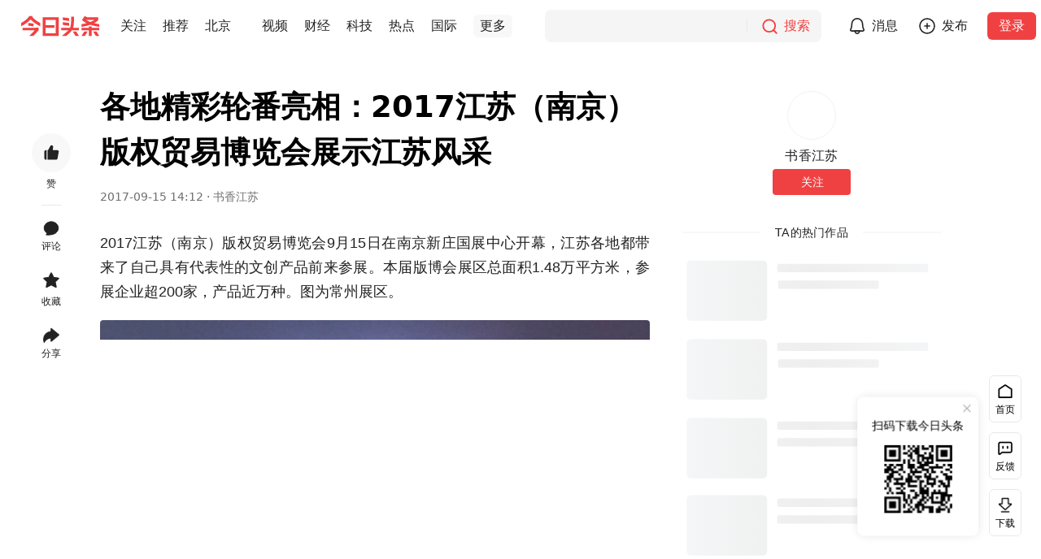

--- FILE ---
content_type: text/html; charset=utf-8
request_url: https://www.toutiao.com/article/6465883941076206094/?wid=1767161332337
body_size: 11820
content:
<!doctype html><html lang="zh-cn"><head><meta name="mobile-agent" content="format=[html5]; url=https://m.toutiao.com/article/6465883941076206094/"/><meta http-equiv="Cache-Control" content="no-transform "/><meta http-equiv="Cache-Control" content="no-siteapp"/><title>各地精彩轮番亮相：2017江苏（南京）版权贸易博览会展示江苏风采 - 今日头条</title><meta name="keywords" content="江苏,南京新庄国展中心开幕,南京,文创产品前来参展,版博会展区总面积1.48"/><meta name="description" content="看见更大的世界"/><meta property="og:title" content="各地精彩轮番亮相：2017江苏（南京）版权贸易博览会展示江苏风采 - 今日头条"/><meta property="og:description" content="看见更大的世界"/><meta property="og:type" content="website"/><meta property="og:url" content="https://www.toutiao.com/article/6465883941076206094/"/><meta property="og:image" content="https://p3-sign.toutiaoimg.com/3a030004af26d22b5e47~tplv-tt-shrink-asy2-web:640:0:5aS05p2hQOS5pummmeaxn-iLjw==:gif.jpeg?_iz=58558&amp;from=article.pc_detail&amp;lk3s=953192f4&amp;x-expires=1767766132&amp;x-signature=s24w9ex3gEd3URwrkvyHO2bh3IE%3D"/><meta http-equiv="Content-Security-Policy" content="upgrade-insecure-requests"/><link rel="canonical" href="https://www.toutiao.com/article/6465883941076206094/"/><link rel="alternate" media="only screen and (max-width: 640px)" href="https://m.toutiao.com/article/6465883941076206094/"/><link rel="preload" fetchpriority="high" as="image" href="https://p3-sign.toutiaoimg.com/3a0900012edd247beb35~tplv-tt-origin-asy2-web:5aS05p2hQOS5pummmeaxn-iLjw==:gif.jpeg?_iz=58558&amp;from=article.pc_detail&amp;lk3s=953192f4&amp;x-expires=1767766132&amp;x-signature=y0Y5CCpxStbt1bJte6blfG90prE%3D"/><script type="application/ld+json">{"@context":"https://schema.org","@type":"NewsArticle","mainEntityOfPage":{"@type":"WebPage","@id":"https://www.toutiao.com/article/6465883941076206094/"},"headline":"各地精彩轮番亮相：2017江苏（南京）版权贸易博览会展示江苏风采","description":"","image":["https://p3-sign.toutiaoimg.com/3a0900012edd247beb35~tplv-tt-origin-asy2-web:5aS05p2hQOS5pummmeaxn-iLjw==:gif.jpeg?_iz=58558&from=article.pc_detail&lk3s=953192f4&x-expires=1767766132&x-signature=y0Y5CCpxStbt1bJte6blfG90prE%3D","https://p3-sign.toutiaoimg.com/3a040004a3c091fa3a4a~tplv-tt-origin-asy2-web:5aS05p2hQOS5pummmeaxn-iLjw==:gif.jpeg?_iz=58558&from=article.pc_detail&lk3s=953192f4&x-expires=1767766132&x-signature=EEB%2FcXxibzYECf57A0B46pGzRJI%3D","https://p3-sign.toutiaoimg.com/3a0700014a5e3b361364~tplv-tt-origin-asy2-web:5aS05p2hQOS5pummmeaxn-iLjw==:gif.jpeg?_iz=58558&from=article.pc_detail&lk3s=953192f4&x-expires=1767766132&x-signature=5JdMbYCzxXERTVsc7reI%2Fe4YVw8%3D","https://p3-sign.toutiaoimg.com/3a040004a3c66e8f70a2~tplv-tt-origin-asy2-web:5aS05p2hQOS5pummmeaxn-iLjw==:gif.jpeg?_iz=58558&from=article.pc_detail&lk3s=953192f4&x-expires=1767766132&x-signature=5NYU4G6JiL6cZSxMU75ivWp0Mcs%3D","https://p3-sign.toutiaoimg.com/3a0800015b6459aad3cc~tplv-tt-origin-asy2-web:5aS05p2hQOS5pummmeaxn-iLjw==:gif.jpeg?_iz=58558&from=article.pc_detail&lk3s=953192f4&x-expires=1767766132&x-signature=XWKL%2FUh%2Bt1w%2B1ZDw6opSkKeVGCI%3D","https://p3-sign.toutiaoimg.com/3a030004af26d22b5e47~tplv-tt-origin-asy2-web:5aS05p2hQOS5pummmeaxn-iLjw==:gif.jpeg?_iz=58558&from=article.pc_detail&lk3s=953192f4&x-expires=1767766132&x-signature=tfQ7NlPsMKpf8kPRTvTEoFQVK90%3D","https://p3-sign.toutiaoimg.com/3a040004a3d45c3e0df3~tplv-tt-origin-asy2-web:5aS05p2hQOS5pummmeaxn-iLjw==:gif.jpeg?_iz=58558&from=article.pc_detail&lk3s=953192f4&x-expires=1767766132&x-signature=tidXaCQSPYpdXujL1lxaRQtyph4%3D","https://p3-sign.toutiaoimg.com/3a0600015b2668d916aa~tplv-tt-origin-asy2-web:5aS05p2hQOS5pummmeaxn-iLjw==:gif.jpeg?_iz=58558&from=article.pc_detail&lk3s=953192f4&x-expires=1767766132&x-signature=zLVszGRY29i%2BPGMkEjGc0XS1Mr0%3D","https://p3-sign.toutiaoimg.com/3a050001631f86324496~tplv-tt-origin-asy2-web:5aS05p2hQOS5pummmeaxn-iLjw==:gif.jpeg?_iz=58558&from=article.pc_detail&lk3s=953192f4&x-expires=1767766132&x-signature=2cHAiG%2B6xXgIIhsW20IT2Y13510%3D","https://p3-sign.toutiaoimg.com/3a040004a3db54686fab~tplv-tt-origin-asy2-web:5aS05p2hQOS5pummmeaxn-iLjw==:gif.jpeg?_iz=58558&from=article.pc_detail&lk3s=953192f4&x-expires=1767766132&x-signature=oENXETjHLDJewKsKeSF8FW8C0tg%3D","https://p3-sign.toutiaoimg.com/3a05000163268db2e63f~tplv-tt-origin-asy2-web:5aS05p2hQOS5pummmeaxn-iLjw==:gif.jpeg?_iz=58558&from=article.pc_detail&lk3s=953192f4&x-expires=1767766132&x-signature=wWef1dsy7N3v31zz2mrKH1SqfTw%3D","https://p3-sign.toutiaoimg.com/3a0600015b2e3fb08e65~tplv-tt-origin-asy2-web:5aS05p2hQOS5pummmeaxn-iLjw==:gif.jpeg?_iz=58558&from=article.pc_detail&lk3s=953192f4&x-expires=1767766132&x-signature=%2FQocAZ533OIdzt%2FJ6OFITT891Qk%3D","https://p3-sign.toutiaoimg.com/3a0600015b35edf071a6~tplv-tt-origin-asy2-web:5aS05p2hQOS5pummmeaxn-iLjw==:gif.jpeg?_iz=58558&from=article.pc_detail&lk3s=953192f4&x-expires=1767766132&x-signature=4JJ9D7huO%2B0dmah2m15yidYD8dE%3D","https://p3-sign.toutiaoimg.com/3a030004af42cb211873~tplv-tt-origin-asy2-web:5aS05p2hQOS5pummmeaxn-iLjw==:gif.jpeg?_iz=58558&from=article.pc_detail&lk3s=953192f4&x-expires=1767766132&x-signature=aCT%2FGarmFLNEPnDT%2BLmviJV2Ee4%3D","https://p3-sign.toutiaoimg.com/3a030004af441496cb41~tplv-tt-origin-asy2-web:5aS05p2hQOS5pummmeaxn-iLjw==:gif.jpeg?_iz=58558&from=article.pc_detail&lk3s=953192f4&x-expires=1767766132&x-signature=63CJSR7Be5D6m%2Fxs9W8zWhpoL70%3D","https://p3-sign.toutiaoimg.com/3a0800015b818981c271~tplv-tt-origin-asy2-web:5aS05p2hQOS5pummmeaxn-iLjw==:gif.jpeg?_iz=58558&from=article.pc_detail&lk3s=953192f4&x-expires=1767766132&x-signature=FvBfY%2BFPlUxMvOrEFetveuExt10%3D"],"datePublished":"2017-09-15T14:12:00+08:00","dateModified":"2023-07-05T16:41:50+08:00","author":{"@type":"Person","name":"书香江苏","url":"/c/user/token/MS4wLjABAAAA8FX2-jx0M-kz2_6GHQMF6tIJDXFpCgFPRQtdSIdWFJc/"},"publisher":{"@type":"Organization","name":"今日头条","url":"https://www.toutiao.com","logo":{"@type":"ImageObject","url":"https://lf3-static.bytednsdoc.com/obj/eden-cn/uhbfnupkbps/216.png"}}}</script><meta charset="utf-8"><meta name="applicable-device" content="pc"><meta http-equiv="x-dns-prefetch-control" content="on"><meta name="renderer" content="webkit"><meta http-equiv="Content-Type" content="text/html; charset=utf-8"><meta http-equiv="X-UA-Compatible" content="IE=edge,chrome=1"><meta name="viewport" content="width=device-width,initial-scale=1,maximum-scale=1,minimum-scale=1,user-scalable=no,minimal-ui"><link rel="dns-prefetch" href="//lf-dw.toutiaostatic.com"><link rel="dns-prefetch" href="//lf1-cdn-tos.bytegoofy.com"><link rel="dns-prefetch" href="//lf-security.bytegoofy.com"><link rel="dns-prefetch" href="//lf-cdn-tos.bytescm.com"><link rel="dns-prefetch" href="//lf3-cdn-tos.bytescm.com"><link rel="dns-prefetch" href="//lf3-cdn2-tos.bytescm.com"><link rel="dns-prefetch" href="//lf3-static.bytednsdoc.com"><link rel="dns-prefetch" href="//lf9-static.bytednsdoc.com"><link rel="dns-prefetch" href="//lf-c-flwb.bytetos.com"><link rel="dns-prefetch" href="//lf3-short.ibytedapm.com"><link rel="dns-prefetch" href="//vcs.zijieapi.com"><link rel="dns-prefetch" href="//p1.toutiaoimg.com"><link rel="dns-prefetch" href="//p3.toutiaoimg.com"><link rel="dns-prefetch" href="//p3-sign.toutiaoimg.com"><link rel="dns-prefetch" href="//www.googletagmanager.com"><link rel="dns-prefetch" href="//www.google-analytics.com"><link rel="shortcut icon" href="//sf3-cdn-tos.douyinstatic.com/obj/eden-cn/uhbfnupkbps/toutiao_favicon.ico" type="image/x-icon"><link rel="apple-touch-icon" href="//sf3-cdn-tos.douyinstatic.com/obj/eden-cn/uhbfnupkbps/216.png"><link rel="manifest" href="https://lf1-cdn-tos.bytegoofy.com/goofy/toutiao/toutiao_web_pc/manifest.json"/><script nonce="14yQvKz0IESDaadC-kiu1">!function(r,e,t,n,s,a,o,i,c,l,d,p,m,f){a="precollect",o="getAttribute",i="addEventListener",(l=function(e){(d=[].slice.call(arguments)).push(Date.now(),location.href),(e==a?l.p.a:l.q).push(d)}).q=[],l.p={a:[]},r[s]=l,(p=document.createElement("script")).src=t+"?bid=toutiao_web_pc&globalName="+s,p.crossOrigin=0<t.indexOf("sdk-web")?"anonymous":"use-credentials",e.getElementsByTagName("head")[0].appendChild(p),i in r&&(l.pcErr=function(e){e=e||r.event,(m=e.target||e.srcElement)instanceof Element||m instanceof HTMLElement?m[o]("integrity")?r[s](a,"sri",m[o]("href")||m[o]("src")):r[s](a,"st",{tagName:m.tagName,url:m[o]("href")||m[o]("src")}):r[s](a,"err",e.error||e.message)},l.pcRej=function(e){e=e||r.event,r[s](a,"err",e.reason||e.detail&&e.detail.reason)},r[i]("error",l.pcErr,!0),r[i]("unhandledrejection",l.pcRej,!0)),"PerformanceLongTaskTiming"in r&&((f=l.pp={entries:[]}).observer=new PerformanceObserver(function(e){f.entries=f.entries.concat(e.getEntries())}),f.observer.observe({entryTypes:["longtask","largest-contentful-paint","layout-shift"]}))}(window,document,"https://lf3-short.ibytedapm.com/slardar/fe/sdk-web/browser.cn.js",0,"Slardar")</script><script nonce="14yQvKz0IESDaadC-kiu1">window.Slardar&&window.Slardar("init",{bid:"toutiao_web_pc",pid:"news_article_detail",release:"1.0.0.2605",env:"online",sample:{sample_rate:1},plugins:{ajax:{ignoreUrls:["mcs.snssdk.com","mcs.zijieapi.com","i.snssdk.com","verify.snssdk.com","vcs.snssdk.com","mon.zijieapi.com","mon.snssdk.com"]},pageview:{routeMode:"manual"},blankScreen:{rootSelector:"#root"}}})</script><script nonce="14yQvKz0IESDaadC-kiu1" src="//lf3-cdn-tos.bytescm.com/obj/rc-web-sdk/acrawler.js" crossorigin="anonymous"></script><script nonce="14yQvKz0IESDaadC-kiu1">window.byted_acrawler&&window.byted_acrawler.init({aid:24,dfp:!0})</script><script nonce="14yQvKz0IESDaadC-kiu1" data-sdk-glue-default="pre-handler">!function(){var a="24",r="6457";var n=function(e,t,n){if(Math.ceil(100*Math.random())<=100*t){var o={ev_type:"batch",list:[{ev_type:"custom",payload:{name:"sdk_glue_load",type:"event",metrics:{},categories:{sdk_glue_load_status:e,sdk_glue_load_err_src:n,payload_bdms_aid:a,payload_bdms_page_id:r}},common:{context:{ctx_bdms_aid:a,ctx_bdms_page_id:r},bid:"web_bdms_cn",pid:window.location.pathname,view_id:"/_1",user_id:"",session_id:"0-a-1-2-c",release:"",env:"production",url:window.location.href,timestamp:+new Date,sdk_version:"1.6.1",sdk_name:"SDK_SLARDAR_WEB"}}]},i=new XMLHttpRequest;i.open("POST","https://mon.zijieapi.com/monitor_browser/collect/batch/?biz_id=web_bdms_cn",!0),i.setRequestHeader("Content-type","application/json"),i.send(JSON.stringify(o))}};!function(){try{(function(){try{var e="gfkadpd",t="24,"+r,n=function(e){for(var t=document.cookie.split(";"),n=0;n<t.length;n++){var o=t[n].trim();if(o.startsWith(e+"="))return o.substring(e.length+1)}return null}(e);if(n){if(-1!=n.indexOf(t))return;t+="|"+n}document.cookie=e+"="+t+"; expires="+new Date((new Date).getTime()+2592e5).toUTCString()+"; path=/; SameSite=None; Secure;"}catch(e){}})(),document.cookie="wdglgl=; expires=Mon, 20 Sep 2010 00:00:00 UTC; path=/;",n("before_load",.1,"")}catch(e){}window.addEventListener("error",function(e){try{var t=e.target||e.srcElement;t instanceof HTMLElement&&"SCRIPT"==t.nodeName&&-1!=(t.src||"").indexOf("sdk-glue")&&(document.cookie="wdglgl=; expires=Mon, 20 Sep 2010 00:00:00 UTC; path=/;",document.cookie="wdglgl="+(new Date).getTime()+"; expires="+new Date((new Date).getTime()+2592e5).toUTCString()+"; path=/; SameSite=None; Secure;",n("load_error",1,t.src))}catch(e){}},!0)}()}()</script><script nonce="14yQvKz0IESDaadC-kiu1" data-sdk-glue-default="load" src="//lf-c-flwb.bytetos.com/obj/rc-client-security/web/glue/1.0.0.55/sdk-glue.js" crossorigin="anonymous"></script><script nonce="14yQvKz0IESDaadC-kiu1" data-sdk-glue-default="init">window._SdkGlueInit&&window._SdkGlueInit({self:{aid:24,pageId:6457},bdms:{aid:24,pageId:6457,paths:["/api/pc/list/feed","/api/pc/list/user/feed"]}})</script><script nonce="14yQvKz0IESDaadC-kiu1" src="//lf-cdn-tos.bytescm.com/obj/static/sec_sdk_build/3.8.2/captcha/index.js"></script><script nonce="14yQvKz0IESDaadC-kiu1">window.TTGCaptcha&&window.TTGCaptcha.init({commonOptions:{aid:24,iid:"0",did:"0"}})</script><script nonce="14yQvKz0IESDaadC-kiu1" src="//lf-security.bytegoofy.com/obj/security-secsdk/runtime_bundler_52.js" project-id="52" x-nonce="14yQvKz0IESDaadC-kiu1" defer="defer"></script><script nonce="14yQvKz0IESDaadC-kiu1">"undefined"!=typeof window&&"serviceWorker"in navigator&&window.addEventListener("load",function(){navigator.serviceWorker.register("/sw.js").catch(function(e){window.Slardar&&window.Slardar("emit","counter",{name:"sw-register-error",value:1})})})</script><script nonce="14yQvKz0IESDaadC-kiu1" async src="https://www.googletagmanager.com/gtag/js?id=G-QEHZPBE5HH"></script><script nonce="14yQvKz0IESDaadC-kiu1">function gtag(){dataLayer.push(arguments)}window.dataLayer=window.dataLayer||[],gtag("js",new Date),gtag("config","G-QEHZPBE5HH")</script><link href="https://lf-dw.toutiaostatic.com/obj/toutiao-duanwai/toutiao/toutiao_web_pc/common/vendor.ea57d885.css" rel="stylesheet"><link href="https://lf-dw.toutiaostatic.com/obj/toutiao-duanwai/toutiao/toutiao_web_pc/pages/newsDetail/index.8a6d9357.css" rel="stylesheet"><script id="RENDER_DATA" type="application/json">%7B%22data%22%3A%7B%22title%22%3A%22%E5%90%84%E5%9C%B0%E7%B2%BE%E5%BD%A9%E8%BD%AE%E7%95%AA%E4%BA%AE%E7%9B%B8%EF%BC%9A2017%E6%B1%9F%E8%8B%8F%EF%BC%88%E5%8D%97%E4%BA%AC%EF%BC%89%E7%89%88%E6%9D%83%E8%B4%B8%E6%98%93%E5%8D%9A%E8%A7%88%E4%BC%9A%E5%B1%95%E7%A4%BA%E6%B1%9F%E8%8B%8F%E9%A3%8E%E9%87%87%22%2C%22abstract%22%3A%22%22%2C%22articleType%22%3A%22gallery%22%2C%22itemId%22%3A%226465883941076206094%22%2C%22groupId%22%3A%226465883941076206094%22%2C%22groupSource%22%3A2%2C%22isOriginal%22%3Afalse%2C%22banComment%22%3Afalse%2C%22publishTime%22%3A%222017-09-15%2014%3A12%22%2C%22source%22%3A%22%E4%B9%A6%E9%A6%99%E6%B1%9F%E8%8B%8F%22%2C%22tag%22%3A%22news_society%22%2C%22mediaSite%22%3Anull%2C%22pathname%22%3A%22%2Farticle%2F6465883941076206094%2F%22%2C%22useCandle%22%3Afalse%2C%22isExclusive%22%3Afalse%2C%22favorite%22%3Afalse%2C%22relation%22%3A%7B%22isFollowing%22%3Afalse%2C%22isFollowed%22%3Afalse%7D%2C%22likeData%22%3A%7B%22userLikeStatus%22%3A0%2C%22count%22%3A0%7D%2C%22isSelf%22%3Afalse%2C%22gallery%22%3A%7B%22count%22%3A16%2C%22labels%22%3A%5B%5D%2C%22max_img_width%22%3A1920%2C%22sub_abstracts%22%3A%5B%222017%E6%B1%9F%E8%8B%8F%EF%BC%88%E5%8D%97%E4%BA%AC%EF%BC%89%E7%89%88%E6%9D%83%E8%B4%B8%E6%98%93%E5%8D%9A%E8%A7%88%E4%BC%9A9%E6%9C%8815%E6%97%A5%E5%9C%A8%E5%8D%97%E4%BA%AC%E6%96%B0%E5%BA%84%E5%9B%BD%E5%B1%95%E4%B8%AD%E5%BF%83%E5%BC%80%E5%B9%95%EF%BC%8C%E6%B1%9F%E8%8B%8F%E5%90%84%E5%9C%B0%E9%83%BD%E5%B8%A6%E6%9D%A5%E4%BA%86%E8%87%AA%E5%B7%B1%E5%85%B7%E6%9C%89%E4%BB%A3%E8%A1%A8%E6%80%A7%E7%9A%84%E6%96%87%E5%88%9B%E4%BA%A7%E5%93%81%E5%89%8D%E6%9D%A5%E5%8F%82%E5%B1%95%E3%80%82%E6%9C%AC%E5%B1%8A%E7%89%88%E5%8D%9A%E4%BC%9A%E5%B1%95%E5%8C%BA%E6%80%BB%E9%9D%A2%E7%A7%AF1.48%E4%B8%87%E5%B9%B3%E6%96%B9%E7%B1%B3%EF%BC%8C%E5%8F%82%E5%B1%95%E4%BC%81%E4%B8%9A%E8%B6%85200%E5%AE%B6%EF%BC%8C%E4%BA%A7%E5%93%81%E8%BF%91%E4%B8%87%E7%A7%8D%E3%80%82%E5%9B%BE%E4%B8%BA%E5%B8%B8%E5%B7%9E%E5%B1%95%E5%8C%BA%E3%80%82%22%2C%222017%E6%B1%9F%E8%8B%8F%EF%BC%88%E5%8D%97%E4%BA%AC%EF%BC%89%E7%89%88%E6%9D%83%E8%B4%B8%E6%98%93%E5%8D%9A%E8%A7%88%E4%BC%9A9%E6%9C%8815%E6%97%A5%E5%9C%A8%E5%8D%97%E4%BA%AC%E6%96%B0%E5%BA%84%E5%9B%BD%E5%B1%95%E4%B8%AD%E5%BF%83%E5%BC%80%E5%B9%95%EF%BC%8C%E6%B1%9F%E8%8B%8F%E5%90%84%E5%9C%B0%E9%83%BD%E5%B8%A6%E6%9D%A5%E4%BA%86%E8%87%AA%E5%B7%B1%E5%85%B7%E6%9C%89%E4%BB%A3%E8%A1%A8%E6%80%A7%E7%9A%84%E6%96%87%E5%88%9B%E4%BA%A7%E5%93%81%E5%89%8D%E6%9D%A5%E5%8F%82%E5%B1%95%E3%80%82%E6%9C%AC%E5%B1%8A%E7%89%88%E5%8D%9A%E4%BC%9A%E5%B1%95%E5%8C%BA%E6%80%BB%E9%9D%A2%E7%A7%AF1.48%E4%B8%87%E5%B9%B3%E6%96%B9%E7%B1%B3%EF%BC%8C%E5%8F%82%E5%B1%95%E4%BC%81%E4%B8%9A%E8%B6%85200%E5%AE%B6%EF%BC%8C%E4%BA%A7%E5%93%81%E8%BF%91%E4%B8%87%E7%A7%8D%E3%80%82%E5%9B%BE%E4%B8%BA%E8%BF%9E%E4%BA%91%E6%B8%AF%E5%B1%95%E5%8C%BA%E3%80%82%22%2C%222017%E6%B1%9F%E8%8B%8F%EF%BC%88%E5%8D%97%E4%BA%AC%EF%BC%89%E7%89%88%E6%9D%83%E8%B4%B8%E6%98%93%E5%8D%9A%E8%A7%88%E4%BC%9A9%E6%9C%8815%E6%97%A5%E5%9C%A8%E5%8D%97%E4%BA%AC%E6%96%B0%E5%BA%84%E5%9B%BD%E5%B1%95%E4%B8%AD%E5%BF%83%E5%BC%80%E5%B9%95%EF%BC%8C%E6%B1%9F%E8%8B%8F%E5%90%84%E5%9C%B0%E9%83%BD%E5%B8%A6%E6%9D%A5%E4%BA%86%E8%87%AA%E5%B7%B1%E5%85%B7%E6%9C%89%E4%BB%A3%E8%A1%A8%E6%80%A7%E7%9A%84%E6%96%87%E5%88%9B%E4%BA%A7%E5%93%81%E5%89%8D%E6%9D%A5%E5%8F%82%E5%B1%95%E3%80%82%E6%9C%AC%E5%B1%8A%E7%89%88%E5%8D%9A%E4%BC%9A%E5%B1%95%E5%8C%BA%E6%80%BB%E9%9D%A2%E7%A7%AF1.48%E4%B8%87%E5%B9%B3%E6%96%B9%E7%B1%B3%EF%BC%8C%E5%8F%82%E5%B1%95%E4%BC%81%E4%B8%9A%E8%B6%85200%E5%AE%B6%EF%BC%8C%E4%BA%A7%E5%93%81%E8%BF%91%E4%B8%87%E7%A7%8D%E3%80%82%E5%9B%BE%E4%B8%BA%E8%BF%9E%E4%BA%91%E6%B8%AF%E5%B1%95%E5%8C%BA%E3%80%82%22%2C%222017%E6%B1%9F%E8%8B%8F%EF%BC%88%E5%8D%97%E4%BA%AC%EF%BC%89%E7%89%88%E6%9D%83%E8%B4%B8%E6%98%93%E5%8D%9A%E8%A7%88%E4%BC%9A9%E6%9C%8815%E6%97%A5%E5%9C%A8%E5%8D%97%E4%BA%AC%E6%96%B0%E5%BA%84%E5%9B%BD%E5%B1%95%E4%B8%AD%E5%BF%83%E5%BC%80%E5%B9%95%EF%BC%8C%E6%B1%9F%E8%8B%8F%E5%90%84%E5%9C%B0%E9%83%BD%E5%B8%A6%E6%9D%A5%E4%BA%86%E8%87%AA%E5%B7%B1%E5%85%B7%E6%9C%89%E4%BB%A3%E8%A1%A8%E6%80%A7%E7%9A%84%E6%96%87%E5%88%9B%E4%BA%A7%E5%93%81%E5%89%8D%E6%9D%A5%E5%8F%82%E5%B1%95%E3%80%82%E6%9C%AC%E5%B1%8A%E7%89%88%E5%8D%9A%E4%BC%9A%E5%B1%95%E5%8C%BA%E6%80%BB%E9%9D%A2%E7%A7%AF1.48%E4%B8%87%E5%B9%B3%E6%96%B9%E7%B1%B3%EF%BC%8C%E5%8F%82%E5%B1%95%E4%BC%81%E4%B8%9A%E8%B6%85200%E5%AE%B6%EF%BC%8C%E4%BA%A7%E5%93%81%E8%BF%91%E4%B8%87%E7%A7%8D%E3%80%82%E5%9B%BE%E4%B8%BA%E5%8D%97%E4%BA%AC%E5%B1%95%E5%8C%BA%E3%80%82%22%2C%222017%E6%B1%9F%E8%8B%8F%EF%BC%88%E5%8D%97%E4%BA%AC%EF%BC%89%E7%89%88%E6%9D%83%E8%B4%B8%E6%98%93%E5%8D%9A%E8%A7%88%E4%BC%9A9%E6%9C%8815%E6%97%A5%E5%9C%A8%E5%8D%97%E4%BA%AC%E6%96%B0%E5%BA%84%E5%9B%BD%E5%B1%95%E4%B8%AD%E5%BF%83%E5%BC%80%E5%B9%95%EF%BC%8C%E6%B1%9F%E8%8B%8F%E5%90%84%E5%9C%B0%E9%83%BD%E5%B8%A6%E6%9D%A5%E4%BA%86%E8%87%AA%E5%B7%B1%E5%85%B7%E6%9C%89%E4%BB%A3%E8%A1%A8%E6%80%A7%E7%9A%84%E6%96%87%E5%88%9B%E4%BA%A7%E5%93%81%E5%89%8D%E6%9D%A5%E5%8F%82%E5%B1%95%E3%80%82%E6%9C%AC%E5%B1%8A%E7%89%88%E5%8D%9A%E4%BC%9A%E5%B1%95%E5%8C%BA%E6%80%BB%E9%9D%A2%E7%A7%AF1.48%E4%B8%87%E5%B9%B3%E6%96%B9%E7%B1%B3%EF%BC%8C%E5%8F%82%E5%B1%95%E4%BC%81%E4%B8%9A%E8%B6%85200%E5%AE%B6%EF%BC%8C%E4%BA%A7%E5%93%81%E8%BF%91%E4%B8%87%E7%A7%8D%E3%80%82%E5%9B%BE%E4%B8%BA%E5%8D%97%E4%BA%AC%E5%B1%95%E5%8C%BA%E3%80%82%22%2C%222017%E6%B1%9F%E8%8B%8F%EF%BC%88%E5%8D%97%E4%BA%AC%EF%BC%89%E7%89%88%E6%9D%83%E8%B4%B8%E6%98%93%E5%8D%9A%E8%A7%88%E4%BC%9A9%E6%9C%8815%E6%97%A5%E5%9C%A8%E5%8D%97%E4%BA%AC%E6%96%B0%E5%BA%84%E5%9B%BD%E5%B1%95%E4%B8%AD%E5%BF%83%E5%BC%80%E5%B9%95%EF%BC%8C%E6%B1%9F%E8%8B%8F%E5%90%84%E5%9C%B0%E9%83%BD%E5%B8%A6%E6%9D%A5%E4%BA%86%E8%87%AA%E5%B7%B1%E5%85%B7%E6%9C%89%E4%BB%A3%E8%A1%A8%E6%80%A7%E7%9A%84%E6%96%87%E5%88%9B%E4%BA%A7%E5%93%81%E5%89%8D%E6%9D%A5%E5%8F%82%E5%B1%95%E3%80%82%E6%9C%AC%E5%B1%8A%E7%89%88%E5%8D%9A%E4%BC%9A%E5%B1%95%E5%8C%BA%E6%80%BB%E9%9D%A2%E7%A7%AF1.48%E4%B8%87%E5%B9%B3%E6%96%B9%E7%B1%B3%EF%BC%8C%E5%8F%82%E5%B1%95%E4%BC%81%E4%B8%9A%E8%B6%85200%E5%AE%B6%EF%BC%8C%E4%BA%A7%E5%93%81%E8%BF%91%E4%B8%87%E7%A7%8D%E3%80%82%E5%9B%BE%E4%B8%BA%E5%8D%97%E4%BA%AC%E5%B1%95%E5%8C%BA%E3%80%82%22%2C%222017%E6%B1%9F%E8%8B%8F%EF%BC%88%E5%8D%97%E4%BA%AC%EF%BC%89%E7%89%88%E6%9D%83%E8%B4%B8%E6%98%93%E5%8D%9A%E8%A7%88%E4%BC%9A9%E6%9C%8815%E6%97%A5%E5%9C%A8%E5%8D%97%E4%BA%AC%E6%96%B0%E5%BA%84%E5%9B%BD%E5%B1%95%E4%B8%AD%E5%BF%83%E5%BC%80%E5%B9%95%EF%BC%8C%E6%B1%9F%E8%8B%8F%E5%90%84%E5%9C%B0%E9%83%BD%E5%B8%A6%E6%9D%A5%E4%BA%86%E8%87%AA%E5%B7%B1%E5%85%B7%E6%9C%89%E4%BB%A3%E8%A1%A8%E6%80%A7%E7%9A%84%E6%96%87%E5%88%9B%E4%BA%A7%E5%93%81%E5%89%8D%E6%9D%A5%E5%8F%82%E5%B1%95%E3%80%82%E6%9C%AC%E5%B1%8A%E7%89%88%E5%8D%9A%E4%BC%9A%E5%B1%95%E5%8C%BA%E6%80%BB%E9%9D%A2%E7%A7%AF1.48%E4%B8%87%E5%B9%B3%E6%96%B9%E7%B1%B3%EF%BC%8C%E5%8F%82%E5%B1%95%E4%BC%81%E4%B8%9A%E8%B6%85200%E5%AE%B6%EF%BC%8C%E4%BA%A7%E5%93%81%E8%BF%91%E4%B8%87%E7%A7%8D%E3%80%82%E5%9B%BE%E4%B8%BA%E5%8D%97%E9%80%9A%E5%B1%95%E5%8C%BA%E3%80%82%22%2C%222017%E6%B1%9F%E8%8B%8F%EF%BC%88%E5%8D%97%E4%BA%AC%EF%BC%89%E7%89%88%E6%9D%83%E8%B4%B8%E6%98%93%E5%8D%9A%E8%A7%88%E4%BC%9A9%E6%9C%8815%E6%97%A5%E5%9C%A8%E5%8D%97%E4%BA%AC%E6%96%B0%E5%BA%84%E5%9B%BD%E5%B1%95%E4%B8%AD%E5%BF%83%E5%BC%80%E5%B9%95%EF%BC%8C%E6%B1%9F%E8%8B%8F%E5%90%84%E5%9C%B0%E9%83%BD%E5%B8%A6%E6%9D%A5%E4%BA%86%E8%87%AA%E5%B7%B1%E5%85%B7%E6%9C%89%E4%BB%A3%E8%A1%A8%E6%80%A7%E7%9A%84%E6%96%87%E5%88%9B%E4%BA%A7%E5%93%81%E5%89%8D%E6%9D%A5%E5%8F%82%E5%B1%95%E3%80%82%E6%9C%AC%E5%B1%8A%E7%89%88%E5%8D%9A%E4%BC%9A%E5%B1%95%E5%8C%BA%E6%80%BB%E9%9D%A2%E7%A7%AF1.48%E4%B8%87%E5%B9%B3%E6%96%B9%E7%B1%B3%EF%BC%8C%E5%8F%82%E5%B1%95%E4%BC%81%E4%B8%9A%E8%B6%85200%E5%AE%B6%EF%BC%8C%E4%BA%A7%E5%93%81%E8%BF%91%E4%B8%87%E7%A7%8D%E3%80%82%E5%9B%BE%E4%B8%BA%E5%8D%97%E9%80%9A%E5%B1%95%E5%8C%BA%E3%80%82%22%2C%222017%E6%B1%9F%E8%8B%8F%EF%BC%88%E5%8D%97%E4%BA%AC%EF%BC%89%E7%89%88%E6%9D%83%E8%B4%B8%E6%98%93%E5%8D%9A%E8%A7%88%E4%BC%9A9%E6%9C%8815%E6%97%A5%E5%9C%A8%E5%8D%97%E4%BA%AC%E6%96%B0%E5%BA%84%E5%9B%BD%E5%B1%95%E4%B8%AD%E5%BF%83%E5%BC%80%E5%B9%95%EF%BC%8C%E6%B1%9F%E8%8B%8F%E5%90%84%E5%9C%B0%E9%83%BD%E5%B8%A6%E6%9D%A5%E4%BA%86%E8%87%AA%E5%B7%B1%E5%85%B7%E6%9C%89%E4%BB%A3%E8%A1%A8%E6%80%A7%E7%9A%84%E6%96%87%E5%88%9B%E4%BA%A7%E5%93%81%E5%89%8D%E6%9D%A5%E5%8F%82%E5%B1%95%E3%80%82%E6%9C%AC%E5%B1%8A%E7%89%88%E5%8D%9A%E4%BC%9A%E5%B1%95%E5%8C%BA%E6%80%BB%E9%9D%A2%E7%A7%AF1.48%E4%B8%87%E5%B9%B3%E6%96%B9%E7%B1%B3%EF%BC%8C%E5%8F%82%E5%B1%95%E4%BC%81%E4%B8%9A%E8%B6%85200%E5%AE%B6%EF%BC%8C%E4%BA%A7%E5%93%81%E8%BF%91%E4%B8%87%E7%A7%8D%E3%80%82%E5%9B%BE%E4%B8%BA%E8%8B%8F%E5%B7%9E%E5%B1%95%E5%8C%BA%E3%80%82%22%2C%222017%E6%B1%9F%E8%8B%8F%EF%BC%88%E5%8D%97%E4%BA%AC%EF%BC%89%E7%89%88%E6%9D%83%E8%B4%B8%E6%98%93%E5%8D%9A%E8%A7%88%E4%BC%9A9%E6%9C%8815%E6%97%A5%E5%9C%A8%E5%8D%97%E4%BA%AC%E6%96%B0%E5%BA%84%E5%9B%BD%E5%B1%95%E4%B8%AD%E5%BF%83%E5%BC%80%E5%B9%95%EF%BC%8C%E6%B1%9F%E8%8B%8F%E5%90%84%E5%9C%B0%E9%83%BD%E5%B8%A6%E6%9D%A5%E4%BA%86%E8%87%AA%E5%B7%B1%E5%85%B7%E6%9C%89%E4%BB%A3%E8%A1%A8%E6%80%A7%E7%9A%84%E6%96%87%E5%88%9B%E4%BA%A7%E5%93%81%E5%89%8D%E6%9D%A5%E5%8F%82%E5%B1%95%E3%80%82%E6%9C%AC%E5%B1%8A%E7%89%88%E5%8D%9A%E4%BC%9A%E5%B1%95%E5%8C%BA%E6%80%BB%E9%9D%A2%E7%A7%AF1.48%E4%B8%87%E5%B9%B3%E6%96%B9%E7%B1%B3%EF%BC%8C%E5%8F%82%E5%B1%95%E4%BC%81%E4%B8%9A%E8%B6%85200%E5%AE%B6%EF%BC%8C%E4%BA%A7%E5%93%81%E8%BF%91%E4%B8%87%E7%A7%8D%E3%80%82%E5%9B%BE%E4%B8%BA%E6%B3%B0%E5%B7%9E%E5%B1%95%E5%8C%BA%E3%80%82%22%2C%222017%E6%B1%9F%E8%8B%8F%EF%BC%88%E5%8D%97%E4%BA%AC%EF%BC%89%E7%89%88%E6%9D%83%E8%B4%B8%E6%98%93%E5%8D%9A%E8%A7%88%E4%BC%9A9%E6%9C%8815%E6%97%A5%E5%9C%A8%E5%8D%97%E4%BA%AC%E6%96%B0%E5%BA%84%E5%9B%BD%E5%B1%95%E4%B8%AD%E5%BF%83%E5%BC%80%E5%B9%95%EF%BC%8C%E6%B1%9F%E8%8B%8F%E5%90%84%E5%9C%B0%E9%83%BD%E5%B8%A6%E6%9D%A5%E4%BA%86%E8%87%AA%E5%B7%B1%E5%85%B7%E6%9C%89%E4%BB%A3%E8%A1%A8%E6%80%A7%E7%9A%84%E6%96%87%E5%88%9B%E4%BA%A7%E5%93%81%E5%89%8D%E6%9D%A5%E5%8F%82%E5%B1%95%E3%80%82%E6%9C%AC%E5%B1%8A%E7%89%88%E5%8D%9A%E4%BC%9A%E5%B1%95%E5%8C%BA%E6%80%BB%E9%9D%A2%E7%A7%AF1.48%E4%B8%87%E5%B9%B3%E6%96%B9%E7%B1%B3%EF%BC%8C%E5%8F%82%E5%B1%95%E4%BC%81%E4%B8%9A%E8%B6%85200%E5%AE%B6%EF%BC%8C%E4%BA%A7%E5%93%81%E8%BF%91%E4%B8%87%E7%A7%8D%E3%80%82%E5%9B%BE%E4%B8%BA%E5%AE%BF%E8%BF%81%E5%B1%95%E5%8C%BA%E3%80%82%22%2C%222017%E6%B1%9F%E8%8B%8F%EF%BC%88%E5%8D%97%E4%BA%AC%EF%BC%89%E7%89%88%E6%9D%83%E8%B4%B8%E6%98%93%E5%8D%9A%E8%A7%88%E4%BC%9A9%E6%9C%8815%E6%97%A5%E5%9C%A8%E5%8D%97%E4%BA%AC%E6%96%B0%E5%BA%84%E5%9B%BD%E5%B1%95%E4%B8%AD%E5%BF%83%E5%BC%80%E5%B9%95%EF%BC%8C%E6%B1%9F%E8%8B%8F%E5%90%84%E5%9C%B0%E9%83%BD%E5%B8%A6%E6%9D%A5%E4%BA%86%E8%87%AA%E5%B7%B1%E5%85%B7%E6%9C%89%E4%BB%A3%E8%A1%A8%E6%80%A7%E7%9A%84%E6%96%87%E5%88%9B%E4%BA%A7%E5%93%81%E5%89%8D%E6%9D%A5%E5%8F%82%E5%B1%95%E3%80%82%E6%9C%AC%E5%B1%8A%E7%89%88%E5%8D%9A%E4%BC%9A%E5%B1%95%E5%8C%BA%E6%80%BB%E9%9D%A2%E7%A7%AF1.48%E4%B8%87%E5%B9%B3%E6%96%B9%E7%B1%B3%EF%BC%8C%E5%8F%82%E5%B1%95%E4%BC%81%E4%B8%9A%E8%B6%85200%E5%AE%B6%EF%BC%8C%E4%BA%A7%E5%93%81%E8%BF%91%E4%B8%87%E7%A7%8D%E3%80%82%E5%9B%BE%E4%B8%BA%E5%BE%90%E5%B7%9E%E5%B1%95%E5%8C%BA%E3%80%82%22%2C%222017%E6%B1%9F%E8%8B%8F%EF%BC%88%E5%8D%97%E4%BA%AC%EF%BC%89%E7%89%88%E6%9D%83%E8%B4%B8%E6%98%93%E5%8D%9A%E8%A7%88%E4%BC%9A9%E6%9C%8815%E6%97%A5%E5%9C%A8%E5%8D%97%E4%BA%AC%E6%96%B0%E5%BA%84%E5%9B%BD%E5%B1%95%E4%B8%AD%E5%BF%83%E5%BC%80%E5%B9%95%EF%BC%8C%E6%B1%9F%E8%8B%8F%E5%90%84%E5%9C%B0%E9%83%BD%E5%B8%A6%E6%9D%A5%E4%BA%86%E8%87%AA%E5%B7%B1%E5%85%B7%E6%9C%89%E4%BB%A3%E8%A1%A8%E6%80%A7%E7%9A%84%E6%96%87%E5%88%9B%E4%BA%A7%E5%93%81%E5%89%8D%E6%9D%A5%E5%8F%82%E5%B1%95%E3%80%82%E6%9C%AC%E5%B1%8A%E7%89%88%E5%8D%9A%E4%BC%9A%E5%B1%95%E5%8C%BA%E6%80%BB%E9%9D%A2%E7%A7%AF1.48%E4%B8%87%E5%B9%B3%E6%96%B9%E7%B1%B3%EF%BC%8C%E5%8F%82%E5%B1%95%E4%BC%81%E4%B8%9A%E8%B6%85200%E5%AE%B6%EF%BC%8C%E4%BA%A7%E5%93%81%E8%BF%91%E4%B8%87%E7%A7%8D%E3%80%82%E5%9B%BE%E4%B8%BA%E7%9B%90%E5%9F%8E%E5%B1%95%E5%8C%BA%E3%80%82%22%2C%222017%E6%B1%9F%E8%8B%8F%EF%BC%88%E5%8D%97%E4%BA%AC%EF%BC%89%E7%89%88%E6%9D%83%E8%B4%B8%E6%98%93%E5%8D%9A%E8%A7%88%E4%BC%9A9%E6%9C%8815%E6%97%A5%E5%9C%A8%E5%8D%97%E4%BA%AC%E6%96%B0%E5%BA%84%E5%9B%BD%E5%B1%95%E4%B8%AD%E5%BF%83%E5%BC%80%E5%B9%95%EF%BC%8C%E6%B1%9F%E8%8B%8F%E5%90%84%E5%9C%B0%E9%83%BD%E5%B8%A6%E6%9D%A5%E4%BA%86%E8%87%AA%E5%B7%B1%E5%85%B7%E6%9C%89%E4%BB%A3%E8%A1%A8%E6%80%A7%E7%9A%84%E6%96%87%E5%88%9B%E4%BA%A7%E5%93%81%E5%89%8D%E6%9D%A5%E5%8F%82%E5%B1%95%E3%80%82%E6%9C%AC%E5%B1%8A%E7%89%88%E5%8D%9A%E4%BC%9A%E5%B1%95%E5%8C%BA%E6%80%BB%E9%9D%A2%E7%A7%AF1.48%E4%B8%87%E5%B9%B3%E6%96%B9%E7%B1%B3%EF%BC%8C%E5%8F%82%E5%B1%95%E4%BC%81%E4%B8%9A%E8%B6%85200%E5%AE%B6%EF%BC%8C%E4%BA%A7%E5%93%81%E8%BF%91%E4%B8%87%E7%A7%8D%E3%80%82%E5%9B%BE%E4%B8%BA%E7%9B%90%E5%9F%8E%E5%B1%95%E5%8C%BA%E3%80%82%22%2C%222017%E6%B1%9F%E8%8B%8F%EF%BC%88%E5%8D%97%E4%BA%AC%EF%BC%89%E7%89%88%E6%9D%83%E8%B4%B8%E6%98%93%E5%8D%9A%E8%A7%88%E4%BC%9A9%E6%9C%8815%E6%97%A5%E5%9C%A8%E5%8D%97%E4%BA%AC%E6%96%B0%E5%BA%84%E5%9B%BD%E5%B1%95%E4%B8%AD%E5%BF%83%E5%BC%80%E5%B9%95%EF%BC%8C%E6%B1%9F%E8%8B%8F%E5%90%84%E5%9C%B0%E9%83%BD%E5%B8%A6%E6%9D%A5%E4%BA%86%E8%87%AA%E5%B7%B1%E5%85%B7%E6%9C%89%E4%BB%A3%E8%A1%A8%E6%80%A7%E7%9A%84%E6%96%87%E5%88%9B%E4%BA%A7%E5%93%81%E5%89%8D%E6%9D%A5%E5%8F%82%E5%B1%95%E3%80%82%E6%9C%AC%E5%B1%8A%E7%89%88%E5%8D%9A%E4%BC%9A%E5%B1%95%E5%8C%BA%E6%80%BB%E9%9D%A2%E7%A7%AF1.48%E4%B8%87%E5%B9%B3%E6%96%B9%E7%B1%B3%EF%BC%8C%E5%8F%82%E5%B1%95%E4%BC%81%E4%B8%9A%E8%B6%85200%E5%AE%B6%EF%BC%8C%E4%BA%A7%E5%93%81%E8%BF%91%E4%B8%87%E7%A7%8D%E3%80%82%E5%9B%BE%E4%B8%BA%E6%89%AC%E5%B7%9E%E5%B1%95%E5%8C%BA%E3%80%82%22%2C%222017%E6%B1%9F%E8%8B%8F%EF%BC%88%E5%8D%97%E4%BA%AC%EF%BC%89%E7%89%88%E6%9D%83%E8%B4%B8%E6%98%93%E5%8D%9A%E8%A7%88%E4%BC%9A9%E6%9C%8815%E6%97%A5%E5%9C%A8%E5%8D%97%E4%BA%AC%E6%96%B0%E5%BA%84%E5%9B%BD%E5%B1%95%E4%B8%AD%E5%BF%83%E5%BC%80%E5%B9%95%EF%BC%8C%E6%B1%9F%E8%8B%8F%E5%90%84%E5%9C%B0%E9%83%BD%E5%B8%A6%E6%9D%A5%E4%BA%86%E8%87%AA%E5%B7%B1%E5%85%B7%E6%9C%89%E4%BB%A3%E8%A1%A8%E6%80%A7%E7%9A%84%E6%96%87%E5%88%9B%E4%BA%A7%E5%93%81%E5%89%8D%E6%9D%A5%E5%8F%82%E5%B1%95%E3%80%82%E6%9C%AC%E5%B1%8A%E7%89%88%E5%8D%9A%E4%BC%9A%E5%B1%95%E5%8C%BA%E6%80%BB%E9%9D%A2%E7%A7%AF1.48%E4%B8%87%E5%B9%B3%E6%96%B9%E7%B1%B3%EF%BC%8C%E5%8F%82%E5%B1%95%E4%BC%81%E4%B8%9A%E8%B6%85200%E5%AE%B6%EF%BC%8C%E4%BA%A7%E5%93%81%E8%BF%91%E4%B8%87%E7%A7%8D%E3%80%82%E5%9B%BE%E4%B8%BA%E6%89%AC%E5%B7%9E%E5%B1%95%E5%8C%BA%E3%80%82%22%5D%2C%22sub_images%22%3A%5B%7B%22height%22%3A1920%2C%22uri%22%3A%22origin%2F3a0900012edd247beb35%22%2C%22url%22%3A%22https%3A%2F%2Fp3-sign.toutiaoimg.com%2F3a0900012edd247beb35~tplv-tt-origin-asy2-web%3A5aS05p2hQOS5pummmeaxn-iLjw%3D%3D%3Agif.jpeg%3F_iz%3D58558%26from%3Darticle.pc_detail%26lk3s%3D953192f4%26x-expires%3D1767766132%26x-signature%3Dy0Y5CCpxStbt1bJte6blfG90prE%253D%22%2C%22url_list%22%3A%5B%22https%3A%2F%2Fp3-sign.toutiaoimg.com%2F3a0900012edd247beb35~tplv-tt-origin-asy2-web%3A5aS05p2hQOS5pummmeaxn-iLjw%3D%3D%3Agif.jpeg%3F_iz%3D58558%26from%3Darticle.pc_detail%26lk3s%3D953192f4%26x-expires%3D1767766132%26x-signature%3Dy0Y5CCpxStbt1bJte6blfG90prE%253D%22%2C%22https%3A%2F%2Fp26-sign.toutiaoimg.com%2F3a0900012edd247beb35~tplv-tt-origin-asy2-web%3A5aS05p2hQOS5pummmeaxn-iLjw%3D%3D%3Agif.jpeg%3F_iz%3D58558%26from%3Darticle.pc_detail%26lk3s%3D953192f4%26x-expires%3D1767766132%26x-signature%3DdFiVyYpH5cZljPBJL7JUl6btse8%253D%22%5D%2C%22width%22%3A1280%7D%2C%7B%22height%22%3A1080%2C%22uri%22%3A%22origin%2F3a040004a3c091fa3a4a%22%2C%22url%22%3A%22https%3A%2F%2Fp3-sign.toutiaoimg.com%2F3a040004a3c091fa3a4a~tplv-tt-origin-asy2-web%3A5aS05p2hQOS5pummmeaxn-iLjw%3D%3D%3Agif.jpeg%3F_iz%3D58558%26from%3Darticle.pc_detail%26lk3s%3D953192f4%26x-expires%3D1767766132%26x-signature%3DEEB%252FcXxibzYECf57A0B46pGzRJI%253D%22%2C%22url_list%22%3A%5B%22https%3A%2F%2Fp3-sign.toutiaoimg.com%2F3a040004a3c091fa3a4a~tplv-tt-origin-asy2-web%3A5aS05p2hQOS5pummmeaxn-iLjw%3D%3D%3Agif.jpeg%3F_iz%3D58558%26from%3Darticle.pc_detail%26lk3s%3D953192f4%26x-expires%3D1767766132%26x-signature%3DEEB%252FcXxibzYECf57A0B46pGzRJI%253D%22%2C%22https%3A%2F%2Fp26-sign.toutiaoimg.com%2F3a040004a3c091fa3a4a~tplv-tt-origin-asy2-web%3A5aS05p2hQOS5pummmeaxn-iLjw%3D%3D%3Agif.jpeg%3F_iz%3D58558%26from%3Darticle.pc_detail%26lk3s%3D953192f4%26x-expires%3D1767766132%26x-signature%3DctiLYIy%252Bgm0zBSAwoVRUQ%252B5ztY0%253D%22%5D%2C%22width%22%3A1920%7D%2C%7B%22height%22%3A1280%2C%22uri%22%3A%22origin%2F3a0700014a5e3b361364%22%2C%22url%22%3A%22https%3A%2F%2Fp3-sign.toutiaoimg.com%2F3a0700014a5e3b361364~tplv-tt-origin-asy2-web%3A5aS05p2hQOS5pummmeaxn-iLjw%3D%3D%3Agif.jpeg%3F_iz%3D58558%26from%3Darticle.pc_detail%26lk3s%3D953192f4%26x-expires%3D1767766132%26x-signature%3D5JdMbYCzxXERTVsc7reI%252Fe4YVw8%253D%22%2C%22url_list%22%3A%5B%22https%3A%2F%2Fp3-sign.toutiaoimg.com%2F3a0700014a5e3b361364~tplv-tt-origin-asy2-web%3A5aS05p2hQOS5pummmeaxn-iLjw%3D%3D%3Agif.jpeg%3F_iz%3D58558%26from%3Darticle.pc_detail%26lk3s%3D953192f4%26x-expires%3D1767766132%26x-signature%3D5JdMbYCzxXERTVsc7reI%252Fe4YVw8%253D%22%2C%22https%3A%2F%2Fp26-sign.toutiaoimg.com%2F3a0700014a5e3b361364~tplv-tt-origin-asy2-web%3A5aS05p2hQOS5pummmeaxn-iLjw%3D%3D%3Agif.jpeg%3F_iz%3D58558%26from%3Darticle.pc_detail%26lk3s%3D953192f4%26x-expires%3D1767766132%26x-signature%3DTq5dLkEWun7Kuw6ZVKxS5ufkq4c%253D%22%5D%2C%22width%22%3A1920%7D%2C%7B%22height%22%3A1280%2C%22uri%22%3A%22origin%2F3a040004a3c66e8f70a2%22%2C%22url%22%3A%22https%3A%2F%2Fp3-sign.toutiaoimg.com%2F3a040004a3c66e8f70a2~tplv-tt-origin-asy2-web%3A5aS05p2hQOS5pummmeaxn-iLjw%3D%3D%3Agif.jpeg%3F_iz%3D58558%26from%3Darticle.pc_detail%26lk3s%3D953192f4%26x-expires%3D1767766132%26x-signature%3D5NYU4G6JiL6cZSxMU75ivWp0Mcs%253D%22%2C%22url_list%22%3A%5B%22https%3A%2F%2Fp3-sign.toutiaoimg.com%2F3a040004a3c66e8f70a2~tplv-tt-origin-asy2-web%3A5aS05p2hQOS5pummmeaxn-iLjw%3D%3D%3Agif.jpeg%3F_iz%3D58558%26from%3Darticle.pc_detail%26lk3s%3D953192f4%26x-expires%3D1767766132%26x-signature%3D5NYU4G6JiL6cZSxMU75ivWp0Mcs%253D%22%2C%22https%3A%2F%2Fp26-sign.toutiaoimg.com%2F3a040004a3c66e8f70a2~tplv-tt-origin-asy2-web%3A5aS05p2hQOS5pummmeaxn-iLjw%3D%3D%3Agif.jpeg%3F_iz%3D58558%26from%3Darticle.pc_detail%26lk3s%3D953192f4%26x-expires%3D1767766132%26x-signature%3D%252FTNI09K50Gj9AStQVHlVFpL6m4s%253D%22%5D%2C%22width%22%3A1920%7D%2C%7B%22height%22%3A1280%2C%22uri%22%3A%22origin%2F3a0800015b6459aad3cc%22%2C%22url%22%3A%22https%3A%2F%2Fp3-sign.toutiaoimg.com%2F3a0800015b6459aad3cc~tplv-tt-origin-asy2-web%3A5aS05p2hQOS5pummmeaxn-iLjw%3D%3D%3Agif.jpeg%3F_iz%3D58558%26from%3Darticle.pc_detail%26lk3s%3D953192f4%26x-expires%3D1767766132%26x-signature%3DXWKL%252FUh%252Bt1w%252B1ZDw6opSkKeVGCI%253D%22%2C%22url_list%22%3A%5B%22https%3A%2F%2Fp3-sign.toutiaoimg.com%2F3a0800015b6459aad3cc~tplv-tt-origin-asy2-web%3A5aS05p2hQOS5pummmeaxn-iLjw%3D%3D%3Agif.jpeg%3F_iz%3D58558%26from%3Darticle.pc_detail%26lk3s%3D953192f4%26x-expires%3D1767766132%26x-signature%3DXWKL%252FUh%252Bt1w%252B1ZDw6opSkKeVGCI%253D%22%2C%22https%3A%2F%2Fp6-sign.toutiaoimg.com%2F3a0800015b6459aad3cc~tplv-tt-origin-asy2-web%3A5aS05p2hQOS5pummmeaxn-iLjw%3D%3D%3Agif.jpeg%3F_iz%3D58558%26from%3Darticle.pc_detail%26lk3s%3D953192f4%26x-expires%3D1767766132%26x-signature%3DKQtwfiRxNyAGJy1O%252BnBheDR6VTM%253D%22%5D%2C%22width%22%3A1920%7D%2C%7B%22height%22%3A1280%2C%22uri%22%3A%22origin%2F3a030004af26d22b5e47%22%2C%22url%22%3A%22https%3A%2F%2Fp3-sign.toutiaoimg.com%2F3a030004af26d22b5e47~tplv-tt-origin-asy2-web%3A5aS05p2hQOS5pummmeaxn-iLjw%3D%3D%3Agif.jpeg%3F_iz%3D58558%26from%3Darticle.pc_detail%26lk3s%3D953192f4%26x-expires%3D1767766132%26x-signature%3DtfQ7NlPsMKpf8kPRTvTEoFQVK90%253D%22%2C%22url_list%22%3A%5B%22https%3A%2F%2Fp3-sign.toutiaoimg.com%2F3a030004af26d22b5e47~tplv-tt-origin-asy2-web%3A5aS05p2hQOS5pummmeaxn-iLjw%3D%3D%3Agif.jpeg%3F_iz%3D58558%26from%3Darticle.pc_detail%26lk3s%3D953192f4%26x-expires%3D1767766132%26x-signature%3DtfQ7NlPsMKpf8kPRTvTEoFQVK90%253D%22%2C%22https%3A%2F%2Fp26-sign.toutiaoimg.com%2F3a030004af26d22b5e47~tplv-tt-origin-asy2-web%3A5aS05p2hQOS5pummmeaxn-iLjw%3D%3D%3Agif.jpeg%3F_iz%3D58558%26from%3Darticle.pc_detail%26lk3s%3D953192f4%26x-expires%3D1767766132%26x-signature%3DB8xIgM1xf%252Bf9rUkLF%252FlJwHf6WvA%253D%22%5D%2C%22width%22%3A1920%7D%2C%7B%22height%22%3A1080%2C%22uri%22%3A%22origin%2F3a040004a3d45c3e0df3%22%2C%22url%22%3A%22https%3A%2F%2Fp3-sign.toutiaoimg.com%2F3a040004a3d45c3e0df3~tplv-tt-origin-asy2-web%3A5aS05p2hQOS5pummmeaxn-iLjw%3D%3D%3Agif.jpeg%3F_iz%3D58558%26from%3Darticle.pc_detail%26lk3s%3D953192f4%26x-expires%3D1767766132%26x-signature%3DtidXaCQSPYpdXujL1lxaRQtyph4%253D%22%2C%22url_list%22%3A%5B%22https%3A%2F%2Fp3-sign.toutiaoimg.com%2F3a040004a3d45c3e0df3~tplv-tt-origin-asy2-web%3A5aS05p2hQOS5pummmeaxn-iLjw%3D%3D%3Agif.jpeg%3F_iz%3D58558%26from%3Darticle.pc_detail%26lk3s%3D953192f4%26x-expires%3D1767766132%26x-signature%3DtidXaCQSPYpdXujL1lxaRQtyph4%253D%22%2C%22https%3A%2F%2Fp26-sign.toutiaoimg.com%2F3a040004a3d45c3e0df3~tplv-tt-origin-asy2-web%3A5aS05p2hQOS5pummmeaxn-iLjw%3D%3D%3Agif.jpeg%3F_iz%3D58558%26from%3Darticle.pc_detail%26lk3s%3D953192f4%26x-expires%3D1767766132%26x-signature%3DPPE4vgkY%252F0d8DWnrkag%252BhrcdI2M%253D%22%5D%2C%22width%22%3A1920%7D%2C%7B%22height%22%3A1280%2C%22uri%22%3A%22origin%2F3a0600015b2668d916aa%22%2C%22url%22%3A%22https%3A%2F%2Fp3-sign.toutiaoimg.com%2F3a0600015b2668d916aa~tplv-tt-origin-asy2-web%3A5aS05p2hQOS5pummmeaxn-iLjw%3D%3D%3Agif.jpeg%3F_iz%3D58558%26from%3Darticle.pc_detail%26lk3s%3D953192f4%26x-expires%3D1767766132%26x-signature%3DzLVszGRY29i%252BPGMkEjGc0XS1Mr0%253D%22%2C%22url_list%22%3A%5B%22https%3A%2F%2Fp3-sign.toutiaoimg.com%2F3a0600015b2668d916aa~tplv-tt-origin-asy2-web%3A5aS05p2hQOS5pummmeaxn-iLjw%3D%3D%3Agif.jpeg%3F_iz%3D58558%26from%3Darticle.pc_detail%26lk3s%3D953192f4%26x-expires%3D1767766132%26x-signature%3DzLVszGRY29i%252BPGMkEjGc0XS1Mr0%253D%22%2C%22https%3A%2F%2Fp26-sign.toutiaoimg.com%2F3a0600015b2668d916aa~tplv-tt-origin-asy2-web%3A5aS05p2hQOS5pummmeaxn-iLjw%3D%3D%3Agif.jpeg%3F_iz%3D58558%26from%3Darticle.pc_detail%26lk3s%3D953192f4%26x-expires%3D1767766132%26x-signature%3Dc53XlCl6J0IDTmZeZ2q7T6GVcIk%253D%22%5D%2C%22width%22%3A1920%7D%2C%7B%22height%22%3A1280%2C%22uri%22%3A%22origin%2F3a050001631f86324496%22%2C%22url%22%3A%22https%3A%2F%2Fp3-sign.toutiaoimg.com%2F3a050001631f86324496~tplv-tt-origin-asy2-web%3A5aS05p2hQOS5pummmeaxn-iLjw%3D%3D%3Agif.jpeg%3F_iz%3D58558%26from%3Darticle.pc_detail%26lk3s%3D953192f4%26x-expires%3D1767766132%26x-signature%3D2cHAiG%252B6xXgIIhsW20IT2Y13510%253D%22%2C%22url_list%22%3A%5B%22https%3A%2F%2Fp3-sign.toutiaoimg.com%2F3a050001631f86324496~tplv-tt-origin-asy2-web%3A5aS05p2hQOS5pummmeaxn-iLjw%3D%3D%3Agif.jpeg%3F_iz%3D58558%26from%3Darticle.pc_detail%26lk3s%3D953192f4%26x-expires%3D1767766132%26x-signature%3D2cHAiG%252B6xXgIIhsW20IT2Y13510%253D%22%2C%22https%3A%2F%2Fp6-sign.toutiaoimg.com%2F3a050001631f86324496~tplv-tt-origin-asy2-web%3A5aS05p2hQOS5pummmeaxn-iLjw%3D%3D%3Agif.jpeg%3F_iz%3D58558%26from%3Darticle.pc_detail%26lk3s%3D953192f4%26x-expires%3D1767766132%26x-signature%3DB3BRcYE%252Fo4VNkoV6e6wkCxSTLgA%253D%22%5D%2C%22width%22%3A1920%7D%2C%7B%22height%22%3A1280%2C%22uri%22%3A%22origin%2F3a040004a3db54686fab%22%2C%22url%22%3A%22https%3A%2F%2Fp3-sign.toutiaoimg.com%2F3a040004a3db54686fab~tplv-tt-origin-asy2-web%3A5aS05p2hQOS5pummmeaxn-iLjw%3D%3D%3Agif.jpeg%3F_iz%3D58558%26from%3Darticle.pc_detail%26lk3s%3D953192f4%26x-expires%3D1767766132%26x-signature%3DoENXETjHLDJewKsKeSF8FW8C0tg%253D%22%2C%22url_list%22%3A%5B%22https%3A%2F%2Fp3-sign.toutiaoimg.com%2F3a040004a3db54686fab~tplv-tt-origin-asy2-web%3A5aS05p2hQOS5pummmeaxn-iLjw%3D%3D%3Agif.jpeg%3F_iz%3D58558%26from%3Darticle.pc_detail%26lk3s%3D953192f4%26x-expires%3D1767766132%26x-signature%3DoENXETjHLDJewKsKeSF8FW8C0tg%253D%22%2C%22https%3A%2F%2Fp26-sign.toutiaoimg.com%2F3a040004a3db54686fab~tplv-tt-origin-asy2-web%3A5aS05p2hQOS5pummmeaxn-iLjw%3D%3D%3Agif.jpeg%3F_iz%3D58558%26from%3Darticle.pc_detail%26lk3s%3D953192f4%26x-expires%3D1767766132%26x-signature%3DXffkI99cW4nWxEAN74VkBWnPejQ%253D%22%5D%2C%22width%22%3A1920%7D%2C%7B%22height%22%3A1280%2C%22uri%22%3A%22origin%2F3a05000163268db2e63f%22%2C%22url%22%3A%22https%3A%2F%2Fp3-sign.toutiaoimg.com%2F3a05000163268db2e63f~tplv-tt-origin-asy2-web%3A5aS05p2hQOS5pummmeaxn-iLjw%3D%3D%3Agif.jpeg%3F_iz%3D58558%26from%3Darticle.pc_detail%26lk3s%3D953192f4%26x-expires%3D1767766132%26x-signature%3DwWef1dsy7N3v31zz2mrKH1SqfTw%253D%22%2C%22url_list%22%3A%5B%22https%3A%2F%2Fp3-sign.toutiaoimg.com%2F3a05000163268db2e63f~tplv-tt-origin-asy2-web%3A5aS05p2hQOS5pummmeaxn-iLjw%3D%3D%3Agif.jpeg%3F_iz%3D58558%26from%3Darticle.pc_detail%26lk3s%3D953192f4%26x-expires%3D1767766132%26x-signature%3DwWef1dsy7N3v31zz2mrKH1SqfTw%253D%22%2C%22https%3A%2F%2Fp26-sign.toutiaoimg.com%2F3a05000163268db2e63f~tplv-tt-origin-asy2-web%3A5aS05p2hQOS5pummmeaxn-iLjw%3D%3D%3Agif.jpeg%3F_iz%3D58558%26from%3Darticle.pc_detail%26lk3s%3D953192f4%26x-expires%3D1767766132%26x-signature%3DnqZcX9t%252Fj6MH%252B7L8FEiEA3UlsRM%253D%22%5D%2C%22width%22%3A1920%7D%2C%7B%22height%22%3A1280%2C%22uri%22%3A%22origin%2F3a0600015b2e3fb08e65%22%2C%22url%22%3A%22https%3A%2F%2Fp3-sign.toutiaoimg.com%2F3a0600015b2e3fb08e65~tplv-tt-origin-asy2-web%3A5aS05p2hQOS5pummmeaxn-iLjw%3D%3D%3Agif.jpeg%3F_iz%3D58558%26from%3Darticle.pc_detail%26lk3s%3D953192f4%26x-expires%3D1767766132%26x-signature%3D%252FQocAZ533OIdzt%252FJ6OFITT891Qk%253D%22%2C%22url_list%22%3A%5B%22https%3A%2F%2Fp3-sign.toutiaoimg.com%2F3a0600015b2e3fb08e65~tplv-tt-origin-asy2-web%3A5aS05p2hQOS5pummmeaxn-iLjw%3D%3D%3Agif.jpeg%3F_iz%3D58558%26from%3Darticle.pc_detail%26lk3s%3D953192f4%26x-expires%3D1767766132%26x-signature%3D%252FQocAZ533OIdzt%252FJ6OFITT891Qk%253D%22%2C%22https%3A%2F%2Fp6-sign.toutiaoimg.com%2F3a0600015b2e3fb08e65~tplv-tt-origin-asy2-web%3A5aS05p2hQOS5pummmeaxn-iLjw%3D%3D%3Agif.jpeg%3F_iz%3D58558%26from%3Darticle.pc_detail%26lk3s%3D953192f4%26x-expires%3D1767766132%26x-signature%3DRdlTEpybzt%252FLN4ibwjivRlYgCbs%253D%22%5D%2C%22width%22%3A1920%7D%2C%7B%22height%22%3A1280%2C%22uri%22%3A%22origin%2F3a0600015b35edf071a6%22%2C%22url%22%3A%22https%3A%2F%2Fp3-sign.toutiaoimg.com%2F3a0600015b35edf071a6~tplv-tt-origin-asy2-web%3A5aS05p2hQOS5pummmeaxn-iLjw%3D%3D%3Agif.jpeg%3F_iz%3D58558%26from%3Darticle.pc_detail%26lk3s%3D953192f4%26x-expires%3D1767766132%26x-signature%3D4JJ9D7huO%252B0dmah2m15yidYD8dE%253D%22%2C%22url_list%22%3A%5B%22https%3A%2F%2Fp3-sign.toutiaoimg.com%2F3a0600015b35edf071a6~tplv-tt-origin-asy2-web%3A5aS05p2hQOS5pummmeaxn-iLjw%3D%3D%3Agif.jpeg%3F_iz%3D58558%26from%3Darticle.pc_detail%26lk3s%3D953192f4%26x-expires%3D1767766132%26x-signature%3D4JJ9D7huO%252B0dmah2m15yidYD8dE%253D%22%2C%22https%3A%2F%2Fp26-sign.toutiaoimg.com%2F3a0600015b35edf071a6~tplv-tt-origin-asy2-web%3A5aS05p2hQOS5pummmeaxn-iLjw%3D%3D%3Agif.jpeg%3F_iz%3D58558%26from%3Darticle.pc_detail%26lk3s%3D953192f4%26x-expires%3D1767766132%26x-signature%3Df13ybEkcvjihyH7HNr1LsiWL12Q%253D%22%5D%2C%22width%22%3A1920%7D%2C%7B%22height%22%3A1280%2C%22uri%22%3A%22origin%2F3a030004af42cb211873%22%2C%22url%22%3A%22https%3A%2F%2Fp3-sign.toutiaoimg.com%2F3a030004af42cb211873~tplv-tt-origin-asy2-web%3A5aS05p2hQOS5pummmeaxn-iLjw%3D%3D%3Agif.jpeg%3F_iz%3D58558%26from%3Darticle.pc_detail%26lk3s%3D953192f4%26x-expires%3D1767766132%26x-signature%3DaCT%252FGarmFLNEPnDT%252BLmviJV2Ee4%253D%22%2C%22url_list%22%3A%5B%22https%3A%2F%2Fp3-sign.toutiaoimg.com%2F3a030004af42cb211873~tplv-tt-origin-asy2-web%3A5aS05p2hQOS5pummmeaxn-iLjw%3D%3D%3Agif.jpeg%3F_iz%3D58558%26from%3Darticle.pc_detail%26lk3s%3D953192f4%26x-expires%3D1767766132%26x-signature%3DaCT%252FGarmFLNEPnDT%252BLmviJV2Ee4%253D%22%2C%22https%3A%2F%2Fp26-sign.toutiaoimg.com%2F3a030004af42cb211873~tplv-tt-origin-asy2-web%3A5aS05p2hQOS5pummmeaxn-iLjw%3D%3D%3Agif.jpeg%3F_iz%3D58558%26from%3Darticle.pc_detail%26lk3s%3D953192f4%26x-expires%3D1767766132%26x-signature%3DumCdEUBgkUWBZtBAkHN%252FBvDRB7I%253D%22%5D%2C%22width%22%3A1920%7D%2C%7B%22height%22%3A1280%2C%22uri%22%3A%22origin%2F3a030004af441496cb41%22%2C%22url%22%3A%22https%3A%2F%2Fp3-sign.toutiaoimg.com%2F3a030004af441496cb41~tplv-tt-origin-asy2-web%3A5aS05p2hQOS5pummmeaxn-iLjw%3D%3D%3Agif.jpeg%3F_iz%3D58558%26from%3Darticle.pc_detail%26lk3s%3D953192f4%26x-expires%3D1767766132%26x-signature%3D63CJSR7Be5D6m%252Fxs9W8zWhpoL70%253D%22%2C%22url_list%22%3A%5B%22https%3A%2F%2Fp3-sign.toutiaoimg.com%2F3a030004af441496cb41~tplv-tt-origin-asy2-web%3A5aS05p2hQOS5pummmeaxn-iLjw%3D%3D%3Agif.jpeg%3F_iz%3D58558%26from%3Darticle.pc_detail%26lk3s%3D953192f4%26x-expires%3D1767766132%26x-signature%3D63CJSR7Be5D6m%252Fxs9W8zWhpoL70%253D%22%2C%22https%3A%2F%2Fp26-sign.toutiaoimg.com%2F3a030004af441496cb41~tplv-tt-origin-asy2-web%3A5aS05p2hQOS5pummmeaxn-iLjw%3D%3D%3Agif.jpeg%3F_iz%3D58558%26from%3Darticle.pc_detail%26lk3s%3D953192f4%26x-expires%3D1767766132%26x-signature%3DUwFmi1ABZdJeLd8le13kGRXUn9Q%253D%22%5D%2C%22width%22%3A1920%7D%2C%7B%22height%22%3A1280%2C%22uri%22%3A%22origin%2F3a0800015b818981c271%22%2C%22url%22%3A%22https%3A%2F%2Fp3-sign.toutiaoimg.com%2F3a0800015b818981c271~tplv-tt-origin-asy2-web%3A5aS05p2hQOS5pummmeaxn-iLjw%3D%3D%3Agif.jpeg%3F_iz%3D58558%26from%3Darticle.pc_detail%26lk3s%3D953192f4%26x-expires%3D1767766132%26x-signature%3DFvBfY%252BFPlUxMvOrEFetveuExt10%253D%22%2C%22url_list%22%3A%5B%22https%3A%2F%2Fp3-sign.toutiaoimg.com%2F3a0800015b818981c271~tplv-tt-origin-asy2-web%3A5aS05p2hQOS5pummmeaxn-iLjw%3D%3D%3Agif.jpeg%3F_iz%3D58558%26from%3Darticle.pc_detail%26lk3s%3D953192f4%26x-expires%3D1767766132%26x-signature%3DFvBfY%252BFPlUxMvOrEFetveuExt10%253D%22%2C%22https%3A%2F%2Fp26-sign.toutiaoimg.com%2F3a0800015b818981c271~tplv-tt-origin-asy2-web%3A5aS05p2hQOS5pummmeaxn-iLjw%3D%3D%3Agif.jpeg%3F_iz%3D58558%26from%3Darticle.pc_detail%26lk3s%3D953192f4%26x-expires%3D1767766132%26x-signature%3Da%252FnpZAlz9fWKcK24tcwyevl%252BW2M%253D%22%5D%2C%22width%22%3A1920%7D%5D%2C%22sub_titles%22%3A%5B%22%E5%90%84%E5%9C%B0%E7%B2%BE%E5%BD%A9%E8%BD%AE%E7%95%AA%E4%BA%AE%E7%9B%B8%EF%BC%9A2017%E6%B1%9F%E8%8B%8F%EF%BC%88%E5%8D%97%E4%BA%AC%EF%BC%89%E7%89%88%E6%9D%83%E8%B4%B8%E6%98%93%E5%8D%9A%E8%A7%88%E4%BC%9A%E5%B1%95%E7%A4%BA%E6%B1%9F%E8%8B%8F%E9%A3%8E%E9%87%87%22%2C%22%E5%90%84%E5%9C%B0%E7%B2%BE%E5%BD%A9%E8%BD%AE%E7%95%AA%E4%BA%AE%E7%9B%B8%EF%BC%9A2017%E6%B1%9F%E8%8B%8F%EF%BC%88%E5%8D%97%E4%BA%AC%EF%BC%89%E7%89%88%E6%9D%83%E8%B4%B8%E6%98%93%E5%8D%9A%E8%A7%88%E4%BC%9A%E5%B1%95%E7%A4%BA%E6%B1%9F%E8%8B%8F%E9%A3%8E%E9%87%87%22%2C%22%E5%90%84%E5%9C%B0%E7%B2%BE%E5%BD%A9%E8%BD%AE%E7%95%AA%E4%BA%AE%E7%9B%B8%EF%BC%9A2017%E6%B1%9F%E8%8B%8F%EF%BC%88%E5%8D%97%E4%BA%AC%EF%BC%89%E7%89%88%E6%9D%83%E8%B4%B8%E6%98%93%E5%8D%9A%E8%A7%88%E4%BC%9A%E5%B1%95%E7%A4%BA%E6%B1%9F%E8%8B%8F%E9%A3%8E%E9%87%87%22%2C%22%E5%90%84%E5%9C%B0%E7%B2%BE%E5%BD%A9%E8%BD%AE%E7%95%AA%E4%BA%AE%E7%9B%B8%EF%BC%9A2017%E6%B1%9F%E8%8B%8F%EF%BC%88%E5%8D%97%E4%BA%AC%EF%BC%89%E7%89%88%E6%9D%83%E8%B4%B8%E6%98%93%E5%8D%9A%E8%A7%88%E4%BC%9A%E5%B1%95%E7%A4%BA%E6%B1%9F%E8%8B%8F%E9%A3%8E%E9%87%87%22%2C%22%E5%90%84%E5%9C%B0%E7%B2%BE%E5%BD%A9%E8%BD%AE%E7%95%AA%E4%BA%AE%E7%9B%B8%EF%BC%9A2017%E6%B1%9F%E8%8B%8F%EF%BC%88%E5%8D%97%E4%BA%AC%EF%BC%89%E7%89%88%E6%9D%83%E8%B4%B8%E6%98%93%E5%8D%9A%E8%A7%88%E4%BC%9A%E5%B1%95%E7%A4%BA%E6%B1%9F%E8%8B%8F%E9%A3%8E%E9%87%87%22%2C%22%E5%90%84%E5%9C%B0%E7%B2%BE%E5%BD%A9%E8%BD%AE%E7%95%AA%E4%BA%AE%E7%9B%B8%EF%BC%9A2017%E6%B1%9F%E8%8B%8F%EF%BC%88%E5%8D%97%E4%BA%AC%EF%BC%89%E7%89%88%E6%9D%83%E8%B4%B8%E6%98%93%E5%8D%9A%E8%A7%88%E4%BC%9A%E5%B1%95%E7%A4%BA%E6%B1%9F%E8%8B%8F%E9%A3%8E%E9%87%87%22%2C%22%E5%90%84%E5%9C%B0%E7%B2%BE%E5%BD%A9%E8%BD%AE%E7%95%AA%E4%BA%AE%E7%9B%B8%EF%BC%9A2017%E6%B1%9F%E8%8B%8F%EF%BC%88%E5%8D%97%E4%BA%AC%EF%BC%89%E7%89%88%E6%9D%83%E8%B4%B8%E6%98%93%E5%8D%9A%E8%A7%88%E4%BC%9A%E5%B1%95%E7%A4%BA%E6%B1%9F%E8%8B%8F%E9%A3%8E%E9%87%87%22%2C%22%E5%90%84%E5%9C%B0%E7%B2%BE%E5%BD%A9%E8%BD%AE%E7%95%AA%E4%BA%AE%E7%9B%B8%EF%BC%9A2017%E6%B1%9F%E8%8B%8F%EF%BC%88%E5%8D%97%E4%BA%AC%EF%BC%89%E7%89%88%E6%9D%83%E8%B4%B8%E6%98%93%E5%8D%9A%E8%A7%88%E4%BC%9A%E5%B1%95%E7%A4%BA%E6%B1%9F%E8%8B%8F%E9%A3%8E%E9%87%87%22%2C%22%E5%90%84%E5%9C%B0%E7%B2%BE%E5%BD%A9%E8%BD%AE%E7%95%AA%E4%BA%AE%E7%9B%B8%EF%BC%9A2017%E6%B1%9F%E8%8B%8F%EF%BC%88%E5%8D%97%E4%BA%AC%EF%BC%89%E7%89%88%E6%9D%83%E8%B4%B8%E6%98%93%E5%8D%9A%E8%A7%88%E4%BC%9A%E5%B1%95%E7%A4%BA%E6%B1%9F%E8%8B%8F%E9%A3%8E%E9%87%87%22%2C%22%E5%90%84%E5%9C%B0%E7%B2%BE%E5%BD%A9%E8%BD%AE%E7%95%AA%E4%BA%AE%E7%9B%B8%EF%BC%9A2017%E6%B1%9F%E8%8B%8F%EF%BC%88%E5%8D%97%E4%BA%AC%EF%BC%89%E7%89%88%E6%9D%83%E8%B4%B8%E6%98%93%E5%8D%9A%E8%A7%88%E4%BC%9A%E5%B1%95%E7%A4%BA%E6%B1%9F%E8%8B%8F%E9%A3%8E%E9%87%87%22%2C%22%E5%90%84%E5%9C%B0%E7%B2%BE%E5%BD%A9%E8%BD%AE%E7%95%AA%E4%BA%AE%E7%9B%B8%EF%BC%9A2017%E6%B1%9F%E8%8B%8F%EF%BC%88%E5%8D%97%E4%BA%AC%EF%BC%89%E7%89%88%E6%9D%83%E8%B4%B8%E6%98%93%E5%8D%9A%E8%A7%88%E4%BC%9A%E5%B1%95%E7%A4%BA%E6%B1%9F%E8%8B%8F%E9%A3%8E%E9%87%87%22%2C%22%E5%90%84%E5%9C%B0%E7%B2%BE%E5%BD%A9%E8%BD%AE%E7%95%AA%E4%BA%AE%E7%9B%B8%EF%BC%9A2017%E6%B1%9F%E8%8B%8F%EF%BC%88%E5%8D%97%E4%BA%AC%EF%BC%89%E7%89%88%E6%9D%83%E8%B4%B8%E6%98%93%E5%8D%9A%E8%A7%88%E4%BC%9A%E5%B1%95%E7%A4%BA%E6%B1%9F%E8%8B%8F%E9%A3%8E%E9%87%87%22%2C%22%E5%90%84%E5%9C%B0%E7%B2%BE%E5%BD%A9%E8%BD%AE%E7%95%AA%E4%BA%AE%E7%9B%B8%EF%BC%9A2017%E6%B1%9F%E8%8B%8F%EF%BC%88%E5%8D%97%E4%BA%AC%EF%BC%89%E7%89%88%E6%9D%83%E8%B4%B8%E6%98%93%E5%8D%9A%E8%A7%88%E4%BC%9A%E5%B1%95%E7%A4%BA%E6%B1%9F%E8%8B%8F%E9%A3%8E%E9%87%87%22%2C%22%E5%90%84%E5%9C%B0%E7%B2%BE%E5%BD%A9%E8%BD%AE%E7%95%AA%E4%BA%AE%E7%9B%B8%EF%BC%9A2017%E6%B1%9F%E8%8B%8F%EF%BC%88%E5%8D%97%E4%BA%AC%EF%BC%89%E7%89%88%E6%9D%83%E8%B4%B8%E6%98%93%E5%8D%9A%E8%A7%88%E4%BC%9A%E5%B1%95%E7%A4%BA%E6%B1%9F%E8%8B%8F%E9%A3%8E%E9%87%87%22%2C%22%E5%90%84%E5%9C%B0%E7%B2%BE%E5%BD%A9%E8%BD%AE%E7%95%AA%E4%BA%AE%E7%9B%B8%EF%BC%9A2017%E6%B1%9F%E8%8B%8F%EF%BC%88%E5%8D%97%E4%BA%AC%EF%BC%89%E7%89%88%E6%9D%83%E8%B4%B8%E6%98%93%E5%8D%9A%E8%A7%88%E4%BC%9A%E5%B1%95%E7%A4%BA%E6%B1%9F%E8%8B%8F%E9%A3%8E%E9%87%87%22%2C%22%E5%90%84%E5%9C%B0%E7%B2%BE%E5%BD%A9%E8%BD%AE%E7%95%AA%E4%BA%AE%E7%9B%B8%EF%BC%9A2017%E6%B1%9F%E8%8B%8F%EF%BC%88%E5%8D%97%E4%BA%AC%EF%BC%89%E7%89%88%E6%9D%83%E8%B4%B8%E6%98%93%E5%8D%9A%E8%A7%88%E4%BC%9A%E5%B1%95%E7%A4%BA%E6%B1%9F%E8%8B%8F%E9%A3%8E%E9%87%87%22%5D%7D%2C%22imageList%22%3A%5B%22https%3A%2F%2Fp3-sign.toutiaoimg.com%2F3a0900012edd247beb35~tplv-tt-origin-asy2-web%3A5aS05p2hQOS5pummmeaxn-iLjw%3D%3D%3Agif.jpeg%3F_iz%3D58558%26from%3Darticle.pc_detail%26lk3s%3D953192f4%26x-expires%3D1767766132%26x-signature%3Dy0Y5CCpxStbt1bJte6blfG90prE%253D%22%2C%22https%3A%2F%2Fp3-sign.toutiaoimg.com%2F3a040004a3c091fa3a4a~tplv-tt-origin-asy2-web%3A5aS05p2hQOS5pummmeaxn-iLjw%3D%3D%3Agif.jpeg%3F_iz%3D58558%26from%3Darticle.pc_detail%26lk3s%3D953192f4%26x-expires%3D1767766132%26x-signature%3DEEB%252FcXxibzYECf57A0B46pGzRJI%253D%22%2C%22https%3A%2F%2Fp3-sign.toutiaoimg.com%2F3a0700014a5e3b361364~tplv-tt-origin-asy2-web%3A5aS05p2hQOS5pummmeaxn-iLjw%3D%3D%3Agif.jpeg%3F_iz%3D58558%26from%3Darticle.pc_detail%26lk3s%3D953192f4%26x-expires%3D1767766132%26x-signature%3D5JdMbYCzxXERTVsc7reI%252Fe4YVw8%253D%22%2C%22https%3A%2F%2Fp3-sign.toutiaoimg.com%2F3a040004a3c66e8f70a2~tplv-tt-origin-asy2-web%3A5aS05p2hQOS5pummmeaxn-iLjw%3D%3D%3Agif.jpeg%3F_iz%3D58558%26from%3Darticle.pc_detail%26lk3s%3D953192f4%26x-expires%3D1767766132%26x-signature%3D5NYU4G6JiL6cZSxMU75ivWp0Mcs%253D%22%2C%22https%3A%2F%2Fp3-sign.toutiaoimg.com%2F3a0800015b6459aad3cc~tplv-tt-origin-asy2-web%3A5aS05p2hQOS5pummmeaxn-iLjw%3D%3D%3Agif.jpeg%3F_iz%3D58558%26from%3Darticle.pc_detail%26lk3s%3D953192f4%26x-expires%3D1767766132%26x-signature%3DXWKL%252FUh%252Bt1w%252B1ZDw6opSkKeVGCI%253D%22%2C%22https%3A%2F%2Fp3-sign.toutiaoimg.com%2F3a030004af26d22b5e47~tplv-tt-origin-asy2-web%3A5aS05p2hQOS5pummmeaxn-iLjw%3D%3D%3Agif.jpeg%3F_iz%3D58558%26from%3Darticle.pc_detail%26lk3s%3D953192f4%26x-expires%3D1767766132%26x-signature%3DtfQ7NlPsMKpf8kPRTvTEoFQVK90%253D%22%2C%22https%3A%2F%2Fp3-sign.toutiaoimg.com%2F3a040004a3d45c3e0df3~tplv-tt-origin-asy2-web%3A5aS05p2hQOS5pummmeaxn-iLjw%3D%3D%3Agif.jpeg%3F_iz%3D58558%26from%3Darticle.pc_detail%26lk3s%3D953192f4%26x-expires%3D1767766132%26x-signature%3DtidXaCQSPYpdXujL1lxaRQtyph4%253D%22%2C%22https%3A%2F%2Fp3-sign.toutiaoimg.com%2F3a0600015b2668d916aa~tplv-tt-origin-asy2-web%3A5aS05p2hQOS5pummmeaxn-iLjw%3D%3D%3Agif.jpeg%3F_iz%3D58558%26from%3Darticle.pc_detail%26lk3s%3D953192f4%26x-expires%3D1767766132%26x-signature%3DzLVszGRY29i%252BPGMkEjGc0XS1Mr0%253D%22%2C%22https%3A%2F%2Fp3-sign.toutiaoimg.com%2F3a050001631f86324496~tplv-tt-origin-asy2-web%3A5aS05p2hQOS5pummmeaxn-iLjw%3D%3D%3Agif.jpeg%3F_iz%3D58558%26from%3Darticle.pc_detail%26lk3s%3D953192f4%26x-expires%3D1767766132%26x-signature%3D2cHAiG%252B6xXgIIhsW20IT2Y13510%253D%22%2C%22https%3A%2F%2Fp3-sign.toutiaoimg.com%2F3a040004a3db54686fab~tplv-tt-origin-asy2-web%3A5aS05p2hQOS5pummmeaxn-iLjw%3D%3D%3Agif.jpeg%3F_iz%3D58558%26from%3Darticle.pc_detail%26lk3s%3D953192f4%26x-expires%3D1767766132%26x-signature%3DoENXETjHLDJewKsKeSF8FW8C0tg%253D%22%2C%22https%3A%2F%2Fp3-sign.toutiaoimg.com%2F3a05000163268db2e63f~tplv-tt-origin-asy2-web%3A5aS05p2hQOS5pummmeaxn-iLjw%3D%3D%3Agif.jpeg%3F_iz%3D58558%26from%3Darticle.pc_detail%26lk3s%3D953192f4%26x-expires%3D1767766132%26x-signature%3DwWef1dsy7N3v31zz2mrKH1SqfTw%253D%22%2C%22https%3A%2F%2Fp3-sign.toutiaoimg.com%2F3a0600015b2e3fb08e65~tplv-tt-origin-asy2-web%3A5aS05p2hQOS5pummmeaxn-iLjw%3D%3D%3Agif.jpeg%3F_iz%3D58558%26from%3Darticle.pc_detail%26lk3s%3D953192f4%26x-expires%3D1767766132%26x-signature%3D%252FQocAZ533OIdzt%252FJ6OFITT891Qk%253D%22%2C%22https%3A%2F%2Fp3-sign.toutiaoimg.com%2F3a0600015b35edf071a6~tplv-tt-origin-asy2-web%3A5aS05p2hQOS5pummmeaxn-iLjw%3D%3D%3Agif.jpeg%3F_iz%3D58558%26from%3Darticle.pc_detail%26lk3s%3D953192f4%26x-expires%3D1767766132%26x-signature%3D4JJ9D7huO%252B0dmah2m15yidYD8dE%253D%22%2C%22https%3A%2F%2Fp3-sign.toutiaoimg.com%2F3a030004af42cb211873~tplv-tt-origin-asy2-web%3A5aS05p2hQOS5pummmeaxn-iLjw%3D%3D%3Agif.jpeg%3F_iz%3D58558%26from%3Darticle.pc_detail%26lk3s%3D953192f4%26x-expires%3D1767766132%26x-signature%3DaCT%252FGarmFLNEPnDT%252BLmviJV2Ee4%253D%22%2C%22https%3A%2F%2Fp3-sign.toutiaoimg.com%2F3a030004af441496cb41~tplv-tt-origin-asy2-web%3A5aS05p2hQOS5pummmeaxn-iLjw%3D%3D%3Agif.jpeg%3F_iz%3D58558%26from%3Darticle.pc_detail%26lk3s%3D953192f4%26x-expires%3D1767766132%26x-signature%3D63CJSR7Be5D6m%252Fxs9W8zWhpoL70%253D%22%2C%22https%3A%2F%2Fp3-sign.toutiaoimg.com%2F3a0800015b818981c271~tplv-tt-origin-asy2-web%3A5aS05p2hQOS5pummmeaxn-iLjw%3D%3D%3Agif.jpeg%3F_iz%3D58558%26from%3Darticle.pc_detail%26lk3s%3D953192f4%26x-expires%3D1767766132%26x-signature%3DFvBfY%252BFPlUxMvOrEFetveuExt10%253D%22%5D%2C%22mediaInfo%22%3A%7B%22userId%22%3A%22MS4wLjABAAAA8FX2-jx0M-kz2_6GHQMF6tIJDXFpCgFPRQtdSIdWFJc%22%2C%22unsafeUserId%22%3A%2255703696455%22%2C%22name%22%3A%22%E4%B9%A6%E9%A6%99%E6%B1%9F%E8%8B%8F%22%2C%22avatarUrl%22%3A%22https%3A%2F%2Fsf6-cdn-tos.toutiaostatic.com%2Fimg%2Fuser-avatar%2F2x_20da771655722cde22f8957b15de1283~300x300.image%22%7D%2C%22seoTDK%22%3A%7B%22title%22%3A%22%E5%90%84%E5%9C%B0%E7%B2%BE%E5%BD%A9%E8%BD%AE%E7%95%AA%E4%BA%AE%E7%9B%B8%EF%BC%9A2017%E6%B1%9F%E8%8B%8F%EF%BC%88%E5%8D%97%E4%BA%AC%EF%BC%89%E7%89%88%E6%9D%83%E8%B4%B8%E6%98%93%E5%8D%9A%E8%A7%88%E4%BC%9A%E5%B1%95%E7%A4%BA%E6%B1%9F%E8%8B%8F%E9%A3%8E%E9%87%87%20-%20%E4%BB%8A%E6%97%A5%E5%A4%B4%E6%9D%A1%22%2C%22description%22%3A%22%22%2C%22keywords%22%3A%22%E6%B1%9F%E8%8B%8F%2C%E5%8D%97%E4%BA%AC%E6%96%B0%E5%BA%84%E5%9B%BD%E5%B1%95%E4%B8%AD%E5%BF%83%E5%BC%80%E5%B9%95%2C%E5%8D%97%E4%BA%AC%2C%E6%96%87%E5%88%9B%E4%BA%A7%E5%93%81%E5%89%8D%E6%9D%A5%E5%8F%82%E5%B1%95%2C%E7%89%88%E5%8D%9A%E4%BC%9A%E5%B1%95%E5%8C%BA%E6%80%BB%E9%9D%A2%E7%A7%AF1.48%22%2C%22publishTimestamp%22%3A%221505455920%22%2C%22modifiedTimestamp%22%3A%221688546510%22%7D%2C%22cover%22%3A%22https%3A%2F%2Fp3-sign.toutiaoimg.com%2F3a030004af26d22b5e47~tplv-tt-shrink-asy2-web%3A640%3A0%3A5aS05p2hQOS5pummmeaxn-iLjw%3D%3D%3Agif.jpeg%3F_iz%3D58558%26from%3Darticle.pc_detail%26lk3s%3D953192f4%26x-expires%3D1767766132%26x-signature%3Ds24w9ex3gEd3URwrkvyHO2bh3IE%253D%22%2C%22logId%22%3A%2220251231140852C15C3424700A5F4F0DE6%22%2C%22sylpageConfig%22%3A%7B%22card%22%3A%7B%22id%22%3A%22%22%7D%7D%2C%22identity%22%3A%7B%22web_id%22%3A%227589900091467023922%22%2C%22user_is_login%22%3Afalse%7D%2C%22abtestInfo%22%3A%7B%22rsp_type%22%3A5%2C%22version_name%22%3A%224938400%2C8813385%22%2C%22parameters%22%3A%7B%22filter%22%3A%7B%22debug_enable_pc_small_video%22%3Afalse%2C%22enable_pc_small_video%22%3Atrue%7D%2C%22home_nav_conf%22%3A%7B%22dcd_out%22%3A1%7D%2C%22optimus%22%3A%7B%22rule_rank_rules%22%3A%22ranking_rule_list%20%7B%5Cn%20%20id%3A%201221233%5Cn%20priority%3A%200%5Cn%20tags%3A%20%5C%2212123%5C%22%5Cn%20%20enabled%3A%20true%5Cn%20%20type%3A%20CARD%5Cn%20%20card_rule%20%7B%5Cn%20size%3A%202%5Cn%20type%3A%20SAME_SLOT%20%5Cn%7D%5Cn%20%7D%5Cn%20ranking_rule_list%20%7B%5Cn%20%20id%3A%2020458%5Cn%20%20priority%3A%203%5Cn%20%20enabled%3A%20true%5Cn%20%20category%3A%2020458%5Cn%20%20type%3A%20WINDOW%5Cn%20%20window_rule%20%7B%5Cn%20%20%20%20type%3A%20SLIDE%5Cn%20%20%20%20size%3A%203%5Cn%20%20%20%20max%3A%201%5Cn%20%20%7D%5Cn%7D%5Cn%20ranking_rule_list%20%7B%5Cn%20%20id%3A%201111024%5Cn%20priority%3A%200%5Cn%20tags%3A%20%5C%2211024%5C%22%5Cn%20%20enabled%3A%20true%5Cn%20%20type%3A%20CARD%5Cn%20%20card_rule%20%7B%5Cn%20size%3A%206%5Cn%20type%3A%20SAME_SLOT%20%5Cn%7D%5Cn%20%7D%22%7D%2C%22page_upgrade%22%3A%7B%22new_profile%22%3Atrue%2C%22video_double_column%22%3Atrue%7D%2C%22recall%22%3A%7B%22debug_filter_reason_list%22%3A%5B%5D%2C%22debug_recall_reason_list%22%3A%5B70%2C71%2C72%2C73%2C80%2C83%5D%2C%22enable_debug_filter_reason%22%3Atrue%2C%22enable_debug_recall_reason%22%3Atrue%2C%22friend_feed%22%3A%7B%22control_nums%22%3A1500%2C%22count%22%3A1000%2C%22enable%22%3Atrue%2C%22enable_cpp_friend_feed%22%3Atrue%2C%22enable_friend_feed_container_filter%22%3Atrue%2C%22enable_group_status_filter%22%3Atrue%2C%22params%22%3A%7B%7D%2C%22top_k%22%3A10%2C%22use_new_friend_recall%22%3Atrue%2C%22valid_group_source%22%3A%5B2%2C5%2C15%2C23%2C16%2C19%2C21%2C132%5D%2C%22weight%22%3A20%7D%7D%2C%22seraph%22%3A%7B%22rule_rank_rules_pc_small%22%3A%22%5Cn%20%20%20%20%20%20ranking_rule_list%20%7B%5Cn%20%20%20%20%20%20%20%20%20id%3A%2022124%20%5Cn%20%20%20%20%20%20%20%20%20priority%3A%200%20%5Cn%20%20%20%20%20%20%20%20%20tags%3A%20%5C%2222124%5C%22%20%5Cn%20%20%20%20%20%20%20%20%20enabled%3A%20true%20%5Cn%20%20%20%20%20%20%20%20%20type%3A%20CARD%20%5Cn%20%20%20%20%20%20%20%20%20card_rule%20%7B%20%5Cn%20%20%20%20%20%20%20%20%20size%3A%206%20%5Cn%20%20%20%20%20%20%20%20%20num_cards%3A%201%5Cn%20%20%20%20%20%20%20%20%20type%3A%20SAME_SLOT%20%5Cn%20%20%20%20%20%20%20%7D%5Cn%20%20%20%20%20%20%7D%5Cn%20%20%20%20%22%2C%22rule_rank_rules_pc_small_window%22%3A%22%5Cn%20%20%20%20%20%20ranking_rule_list%20%7B%5Cn%20%20%20%20id%3A%20222124%5Cn%20%20%20priority%3A%200%5Cn%20%20%20tags%3A%20%5C%2222124%5C%22%5Cn%20%20%20%20enabled%3A%20false%5Cn%20%20%20%20type%3A%20WINDOW%5Cn%20%20%20%20window_rule%20%7B%5Cn%20%20%20type%3A%20SLIDE%20%5Cn%20%20%20size%3A%2012%20%5Cn%20%20%20max%3A%206%20%5Cn%20%20%20%7D%5Cn%20%20%20%7D%22%7D%2C%22small_sort%22%3A%7B%22enable_filter_zhanwai%22%3Atrue%2C%22filter_genre_plog%22%3Afalse%2C%22filter_genre_small%22%3Afalse%2C%22skip_small_app_version_filter%22%3Afalse%2C%22skip_small_genre_filter%22%3Afalse%7D%2C%22sort%22%3A%7B%22allowed_ticai%22%3A%5B%22forum_post%22%2C%22pgc_text%22%2C%22pgc_video%22%2C%22short_video%22%5D%2C%22enable_optimus_gen_pc_mv_card%22%3Atrue%2C%22enable_optimus_gen_pc_sv_card%22%3Atrue%2C%22enable_pc_skip_app_smallvideo_card%22%3Atrue%7D%2C%22stream%22%3A%7B%22disable_related%22%3Atrue%2C%22enable_ads_sdk%22%3Atrue%2C%22enable_ads_sdk_pack%22%3Atrue%7D%2C%22ugc_sort%22%3A%7B%22expore_smallvideo%22%3Atrue%7D%2C%22video_channel%22%3A%7B%22rank%22%3A5%2C%22use_feed%22%3A1%7D%7D%2C%22env_flag%22%3A0%2C%22ns_parameters%22%3A%7B%7D%2C%22object_parameters%22%3A%7B%7D%7D%2C%22localCityInfo%22%3A%7B%22name%22%3A%22%E5%8C%97%E4%BA%AC%22%2C%22code%22%3A%22110000%22%2C%22channelId%22%3A3202164529%7D%2C%22voteLink%22%3A%5B%7B%22keyword%22%3A%22AI%E6%99%BA%E8%83%BD%E5%88%86%E6%9E%90%EF%BC%8C%E5%9B%A2%E9%98%9F%E6%97%A5%E6%8A%A5%E7%AE%A1%E7%90%86%E6%9B%B4%E9%AB%98%E6%95%88%22%2C%22type%22%3A%22%22%2C%22url%22%3A%22https%3A%2F%2Fwww.feishu.cn%2Ftemplate%2Fai-summary-team-daily-report%22%7D%2C%7B%22keyword%22%3A%22AI%E7%BF%BB%E8%AF%91%EF%BC%8C%E8%87%AA%E5%8A%A8%E6%8F%90%E5%8F%96%E9%82%AE%E5%AF%84%E5%9C%B0%E5%9D%80%22%2C%22type%22%3A%22%22%2C%22url%22%3A%22https%3A%2F%2Fwww.feishu.cn%2Ftemplate%2Fai-translation-and-address-extraction%22%7D%2C%7B%22keyword%22%3A%22AI%E6%99%BA%E8%83%BD%E5%86%99%E4%BD%9C%EF%BC%8C%E7%94%B5%E5%95%86%E5%94%AE%E5%90%8E%E6%9C%8D%E5%8A%A1%E7%AE%A1%E7%90%86%22%2C%22type%22%3A%22%22%2C%22url%22%3A%22https%3A%2F%2Fwww.feishu.cn%2Ftemplate%2Fai-word-cloud-ecommerce-after-sales-management%22%7D%2C%7B%22keyword%22%3A%22%E4%B8%80%E7%AB%99%E5%BC%8F%E8%A1%8C%E6%94%BF%E6%9C%8D%E5%8A%A1%E4%B8%AD%E5%BF%83%22%2C%22type%22%3A%22%22%2C%22url%22%3A%22https%3A%2F%2Fwww.feishu.cn%2Ftemplate%2Fapaas-administrative-service-center%22%7D%2C%7B%22keyword%22%3A%22%E5%B9%BF%E5%91%8A%E6%8A%95%E6%94%BE%E7%AE%A1%E7%90%86%E5%85%A8%E7%94%9F%E5%91%BD%E5%91%A8%E6%9C%9F%E7%AE%A1%E7%90%86%22%2C%22type%22%3A%22%22%2C%22url%22%3A%22https%3A%2F%2Fwww.feishu.cn%2Ftemplate%2Fapaas-advertising-deployment-management%22%7D%2C%7B%22keyword%22%3A%22%E6%99%BA%E8%83%BD%E8%AF%84%E5%A5%96%E5%8A%B1%E7%AE%A1%E7%90%86%E7%B3%BB%E7%BB%9F%EF%BC%8C%E4%B8%80%E9%94%AE%E5%AE%A1%E6%A0%B8%E6%8F%90%E5%90%8D%22%2C%22type%22%3A%22%22%2C%22url%22%3A%22https%3A%2F%2Fwww.feishu.cn%2Ftemplate%2Fapaas-award-management%22%7D%2C%7B%22keyword%22%3A%22%E6%99%BA%E8%83%BD%E5%9B%BE%E4%B9%A6%E7%AE%A1%E7%90%86%E7%B3%BB%E7%BB%9F%EF%BC%8C%E4%BE%BF%E6%8D%B7%E5%80%9F%E9%98%85%22%2C%22type%22%3A%22%22%2C%22url%22%3A%22https%3A%2F%2Fwww.feishu.cn%2Ftemplate%2Fapaas-book-management%22%7D%2C%7B%22keyword%22%3A%22%E5%85%A8%E5%9F%9F%E8%90%A5%E9%94%80%E7%AE%A1%E7%90%86%E4%B8%8E%E6%95%B0%E6%8D%AE%E8%B6%8B%E5%8A%BF%E5%88%86%E6%9E%90%22%2C%22type%22%3A%22%22%2C%22url%22%3A%22https%3A%2F%2Fwww.feishu.cn%2Ftemplate%2Fapaas-brand-omnichannel-marketing%22%7D%2C%7B%22keyword%22%3A%22%E5%95%86%E6%9C%BA%E7%AE%A1%E7%90%86%E4%B8%8E%E7%BA%BF%E7%B4%A2%E8%BD%AC%E5%8C%96%22%2C%22type%22%3A%22%22%2C%22url%22%3A%22https%3A%2F%2Fwww.feishu.cn%2Ftemplate%2Fapaas-business-opportunity-management%22%7D%2C%7B%22keyword%22%3A%22%E9%9B%86%E5%9B%A2%E5%9E%8BBPM%E8%A7%A3%E5%86%B3%E6%96%B9%E6%A1%88%22%2C%22type%22%3A%22%22%2C%22url%22%3A%22https%3A%2F%2Fwww.feishu.cn%2Ftemplate%2Fapaas-business-process-engine%22%7D%5D%2C%22grSensitive%22%3Afalse%2C%22showResearch%22%3Afalse%2C%22blockVisibility%22%3A%7B%22hotBoard%22%3Atrue%2C%22hotVideo%22%3Atrue%2C%22relatedRecommend%22%3Atrue%7D%2C%22isGreyTheme%22%3Afalse%2C%22activateConfig%22%3A%7B%22enable%22%3Atrue%2C%22bannerInfo%22%3A%7B%22title%22%3A%22%E6%89%AB%E7%A0%81%E4%B8%8B%E8%BD%BD%E4%BB%8A%E6%97%A5%E5%A4%B4%E6%9D%A1APP%22%2C%22desc%22%3A%22%E7%9C%8B%E6%9C%80%E6%96%B0%E3%80%81%E6%9C%80%E7%83%AD%E8%B5%84%E8%AE%AF%E5%86%85%E5%AE%B9%22%2C%22qrcodeUrl%22%3A%22https%3A%2F%2Flf3-static.bytednsdoc.com%2Fobj%2Feden-cn%2Fbeeh7nuvjvho%2Fqrcode.png%22%7D%2C%22popupInfo%22%3A%7B%22title%22%3A%22%E6%89%AB%E7%A0%81%E4%B8%8B%E8%BD%BD%E4%BB%8A%E6%97%A5%E5%A4%B4%E6%9D%A1%22%2C%22qrcodeUrl%22%3A%22https%3A%2F%2Flf3-static.bytednsdoc.com%2Fobj%2Feden-cn%2Fbeeh7nuvjvho%2Fqrcode.png%22%7D%2C%22toolPopConfig%22%3A%7B%22permanent%22%3Atrue%7D%7D%2C%22securityConfig%22%3A%7B%7D%2C%22searchBot%22%3Anull%2C%22commentInfo%22%3Anull%2C%22detailHotList%22%3Anull%2C%22detailFeedList%22%3Anull%2C%22hotBoardData%22%3Anull%2C%22hotVideoData%22%3Anull%7D%7D</script></head><body><div id="root"><div class="ttp-sticky-container" style="top:0;left:0;z-index:200"><div role="banner" class="ttp-site-header-wrapper"><div class="ttp-site-header"><a aria-label="今日头条徽标" class="logo" href="https://www.toutiao.com" target="_blank" rel="nofollow"></a><div class="channel-wrapper"></div><div style="flex:1;min-width:40px"></div><div class="ttp-search-wrapper"><div class="search"><input type="text" aria-label="搜索" placeholder="" value=""/><button type="button" aria-label="搜索"><i></i><span>搜索</span></button></div></div><div class="header-notice-wrapper" style="flex-shrink:0"><div aria-label="消息通知" class="ttp-header-notice" tabindex="0" role="button" aria-haspopup="true" aria-expanded="false"><a class="notice-icon" rel="nofollow">消息</a></div></div><div class="header-publisher-wrapper" style="flex-shrink:0"><div aria-label="发布作品" class="ttp-header-publisher" tabindex="0" role="button" aria-haspopup="true" aria-expanded="false"><a class="publisher-icon" rel="nofollow">发布</a></div></div><div class="header-profile-wrapper" style="flex-shrink:0"><div class="ttp-header-profile"><a class="login-button" href="https://sso.toutiao.com/login/" rel="nofollow">登录</a></div></div></div></div></div><div role="main" class="article-detail-container"><div class="left-sidebar"><div style="display:block"><div style="display:block;width:0;height:0"></div><div style="position:fixed;top:164px;z-index:199" class="fadeIn"><div role="complementary" aria-label="工具栏" class="detail-side-interaction"><div tabindex="0" role="button" aria-label="点赞0" aria-pressed="false" class="detail-like"><div class="digg-icon"><div class="inner"><i></i></div></div><span>赞</span></div><div class="divide"></div><div tabindex="0" role="button" aria-label="打开评论面板，0评论" class="detail-interaction-comment"><span>评论</span></div><div style="margin:20px 0"><div tabindex="0" role="button" aria-label="收藏" aria-pressed="false" class="detail-interaction-collect"><div class="collect-icon"><svg width="24" height="24" viewBox="0 0 24 24" fill="none" xmlns="http://www.w3.org/2000/svg"><path fill-rule="evenodd" clip-rule="evenodd" d="M12.448 18.0551C12.1658 17.9136 11.8334 17.9136 11.5513 18.0551L6.28528 20.6965C5.9852 20.847 5.64437 20.5832 5.71485 20.255L6.89736 14.7477C6.96955 14.4115 6.86391 14.0618 6.61765 13.8217L2.60748 9.91277C2.37007 9.68135 2.50108 9.27817 2.82916 9.23049L8.39769 8.42134C8.7234 8.37401 9.00496 8.16944 9.15062 7.8743L11.6409 2.82836C11.7877 2.53106 12.2116 2.53106 12.3583 2.82836L14.8487 7.8743C14.9943 8.16944 15.2759 8.37401 15.6016 8.42134L21.1701 9.23049C21.4982 9.27817 21.6292 9.68135 21.3918 9.91277L17.3816 13.8217C17.1354 14.0618 17.0297 14.4115 17.1019 14.7478L18.2846 20.255C18.3551 20.5832 18.0143 20.847 17.7142 20.6965L12.448 18.0551Z"></path></svg></div><span>收藏</span></div></div><div style="text-align:center"><div class="ttp-interact-share"><div class="share-btn" tabindex="0" role="button" aria-haspopup="true" aria-expanded="false">分享</div><ul class="share-tools panel-right panel-right-top" role="menu"><li><div class="ttp-interact-item wtt icon-wtt" role="menuitem" tabindex="-1">转发到头条</div></li><li><div class="ttp-interact-item copy icon-copy" role="menuitem" tabindex="-1">复制链接</div></li><li><div class="ttp-interact-wx-wrapper"><div aria-label="微信扫码分享" class="ttp-interact-item wx icon-wx" role="menuitem" tabindex="-1">微信</div><div class="qrcode-panel" style="display:none"><div id="_qrcode"></div><span>微信扫码分享</span></div></div></li><li><div class="ttp-interact-item weibo icon-weibo" role="menuitem" tabindex="-1">新浪微博</div></li><li><div class="ttp-interact-item qzone icon-qzone" role="menuitem" tabindex="-1">QQ空间</div></li></ul></div></div></div></div></div></div><div class="main"><div class="show-monitor"><div class="expand-container" style="max-height:none"><div style="position:static"><div><div class="article-content"><h1>各地精彩轮番亮相：2017江苏（南京）版权贸易博览会展示江苏风采</h1><div class="article-meta"><span>2017-09-15 14:12</span><span class="dot">·</span><span>书香江苏</span></div><article class="syl-page-article syl-device-pc syl-article-base tt-article-content tt-gallery-content"><p>2017江苏（南京）版权贸易博览会9月15日在南京新庄国展中心开幕，江苏各地都带来了自己具有代表性的文创产品前来参展。本届版博会展区总面积1.48万平方米，参展企业超200家，产品近万种。图为常州展区。</p><div class="pgc-img"><img class="syl-page-img" src="https://p3-sign.toutiaoimg.com/3a0900012edd247beb35~tplv-tt-origin-asy2-web:5aS05p2hQOS5pummmeaxn-iLjw==:gif.jpeg?_iz=58558&amp;from=article.pc_detail&amp;lk3s=953192f4&amp;x-expires=1767766132&amp;x-signature=y0Y5CCpxStbt1bJte6blfG90prE%3D" alt="各地精彩轮番亮相：2017江苏（南京）版权贸易博览会展示江苏风采"/></div><p>2017江苏（南京）版权贸易博览会9月15日在南京新庄国展中心开幕，江苏各地都带来了自己具有代表性的文创产品前来参展。本届版博会展区总面积1.48万平方米，参展企业超200家，产品近万种。图为连云港展区。</p><div class="pgc-img"><img class="syl-page-img" src="https://p3-sign.toutiaoimg.com/3a040004a3c091fa3a4a~tplv-tt-origin-asy2-web:5aS05p2hQOS5pummmeaxn-iLjw==:gif.jpeg?_iz=58558&amp;from=article.pc_detail&amp;lk3s=953192f4&amp;x-expires=1767766132&amp;x-signature=EEB%2FcXxibzYECf57A0B46pGzRJI%3D" alt="各地精彩轮番亮相：2017江苏（南京）版权贸易博览会展示江苏风采"/></div><p>2017江苏（南京）版权贸易博览会9月15日在南京新庄国展中心开幕，江苏各地都带来了自己具有代表性的文创产品前来参展。本届版博会展区总面积1.48万平方米，参展企业超200家，产品近万种。图为连云港展区。</p><div class="pgc-img"><img class="syl-page-img" src="https://p3-sign.toutiaoimg.com/3a0700014a5e3b361364~tplv-tt-origin-asy2-web:5aS05p2hQOS5pummmeaxn-iLjw==:gif.jpeg?_iz=58558&amp;from=article.pc_detail&amp;lk3s=953192f4&amp;x-expires=1767766132&amp;x-signature=5JdMbYCzxXERTVsc7reI%2Fe4YVw8%3D" alt="各地精彩轮番亮相：2017江苏（南京）版权贸易博览会展示江苏风采"/></div><p>2017江苏（南京）版权贸易博览会9月15日在南京新庄国展中心开幕，江苏各地都带来了自己具有代表性的文创产品前来参展。本届版博会展区总面积1.48万平方米，参展企业超200家，产品近万种。图为南京展区。</p><div class="pgc-img"><img class="syl-page-img" src="https://p3-sign.toutiaoimg.com/3a040004a3c66e8f70a2~tplv-tt-origin-asy2-web:5aS05p2hQOS5pummmeaxn-iLjw==:gif.jpeg?_iz=58558&amp;from=article.pc_detail&amp;lk3s=953192f4&amp;x-expires=1767766132&amp;x-signature=5NYU4G6JiL6cZSxMU75ivWp0Mcs%3D" alt="各地精彩轮番亮相：2017江苏（南京）版权贸易博览会展示江苏风采"/></div><p>2017江苏（南京）版权贸易博览会9月15日在南京新庄国展中心开幕，江苏各地都带来了自己具有代表性的文创产品前来参展。本届版博会展区总面积1.48万平方米，参展企业超200家，产品近万种。图为南京展区。</p><div class="pgc-img"><img class="syl-page-img" src="https://p3-sign.toutiaoimg.com/3a0800015b6459aad3cc~tplv-tt-origin-asy2-web:5aS05p2hQOS5pummmeaxn-iLjw==:gif.jpeg?_iz=58558&amp;from=article.pc_detail&amp;lk3s=953192f4&amp;x-expires=1767766132&amp;x-signature=XWKL%2FUh%2Bt1w%2B1ZDw6opSkKeVGCI%3D" alt="各地精彩轮番亮相：2017江苏（南京）版权贸易博览会展示江苏风采"/></div><p>2017江苏（南京）版权贸易博览会9月15日在南京新庄国展中心开幕，江苏各地都带来了自己具有代表性的文创产品前来参展。本届版博会展区总面积1.48万平方米，参展企业超200家，产品近万种。图为南京展区。</p><div class="pgc-img"><img class="syl-page-img" src="https://p3-sign.toutiaoimg.com/3a030004af26d22b5e47~tplv-tt-origin-asy2-web:5aS05p2hQOS5pummmeaxn-iLjw==:gif.jpeg?_iz=58558&amp;from=article.pc_detail&amp;lk3s=953192f4&amp;x-expires=1767766132&amp;x-signature=tfQ7NlPsMKpf8kPRTvTEoFQVK90%3D" alt="各地精彩轮番亮相：2017江苏（南京）版权贸易博览会展示江苏风采"/></div><p>2017江苏（南京）版权贸易博览会9月15日在南京新庄国展中心开幕，江苏各地都带来了自己具有代表性的文创产品前来参展。本届版博会展区总面积1.48万平方米，参展企业超200家，产品近万种。图为南通展区。</p><div class="pgc-img"><img class="syl-page-img" src="https://p3-sign.toutiaoimg.com/3a040004a3d45c3e0df3~tplv-tt-origin-asy2-web:5aS05p2hQOS5pummmeaxn-iLjw==:gif.jpeg?_iz=58558&amp;from=article.pc_detail&amp;lk3s=953192f4&amp;x-expires=1767766132&amp;x-signature=tidXaCQSPYpdXujL1lxaRQtyph4%3D" alt="各地精彩轮番亮相：2017江苏（南京）版权贸易博览会展示江苏风采"/></div><p>2017江苏（南京）版权贸易博览会9月15日在南京新庄国展中心开幕，江苏各地都带来了自己具有代表性的文创产品前来参展。本届版博会展区总面积1.48万平方米，参展企业超200家，产品近万种。图为南通展区。</p><div class="pgc-img"><img class="syl-page-img" src="https://p3-sign.toutiaoimg.com/3a0600015b2668d916aa~tplv-tt-origin-asy2-web:5aS05p2hQOS5pummmeaxn-iLjw==:gif.jpeg?_iz=58558&amp;from=article.pc_detail&amp;lk3s=953192f4&amp;x-expires=1767766132&amp;x-signature=zLVszGRY29i%2BPGMkEjGc0XS1Mr0%3D" alt="各地精彩轮番亮相：2017江苏（南京）版权贸易博览会展示江苏风采"/></div><p>2017江苏（南京）版权贸易博览会9月15日在南京新庄国展中心开幕，江苏各地都带来了自己具有代表性的文创产品前来参展。本届版博会展区总面积1.48万平方米，参展企业超200家，产品近万种。图为苏州展区。</p><div class="pgc-img"><img class="syl-page-img" src="https://p3-sign.toutiaoimg.com/3a050001631f86324496~tplv-tt-origin-asy2-web:5aS05p2hQOS5pummmeaxn-iLjw==:gif.jpeg?_iz=58558&amp;from=article.pc_detail&amp;lk3s=953192f4&amp;x-expires=1767766132&amp;x-signature=2cHAiG%2B6xXgIIhsW20IT2Y13510%3D" alt="各地精彩轮番亮相：2017江苏（南京）版权贸易博览会展示江苏风采"/></div><p>2017江苏（南京）版权贸易博览会9月15日在南京新庄国展中心开幕，江苏各地都带来了自己具有代表性的文创产品前来参展。本届版博会展区总面积1.48万平方米，参展企业超200家，产品近万种。图为泰州展区。</p><div class="pgc-img"><img class="syl-page-img" src="https://p3-sign.toutiaoimg.com/3a040004a3db54686fab~tplv-tt-origin-asy2-web:5aS05p2hQOS5pummmeaxn-iLjw==:gif.jpeg?_iz=58558&amp;from=article.pc_detail&amp;lk3s=953192f4&amp;x-expires=1767766132&amp;x-signature=oENXETjHLDJewKsKeSF8FW8C0tg%3D" alt="各地精彩轮番亮相：2017江苏（南京）版权贸易博览会展示江苏风采"/></div><p>2017江苏（南京）版权贸易博览会9月15日在南京新庄国展中心开幕，江苏各地都带来了自己具有代表性的文创产品前来参展。本届版博会展区总面积1.48万平方米，参展企业超200家，产品近万种。图为宿迁展区。</p><div class="pgc-img"><img class="syl-page-img" src="https://p3-sign.toutiaoimg.com/3a05000163268db2e63f~tplv-tt-origin-asy2-web:5aS05p2hQOS5pummmeaxn-iLjw==:gif.jpeg?_iz=58558&amp;from=article.pc_detail&amp;lk3s=953192f4&amp;x-expires=1767766132&amp;x-signature=wWef1dsy7N3v31zz2mrKH1SqfTw%3D" alt="各地精彩轮番亮相：2017江苏（南京）版权贸易博览会展示江苏风采"/></div><p>2017江苏（南京）版权贸易博览会9月15日在南京新庄国展中心开幕，江苏各地都带来了自己具有代表性的文创产品前来参展。本届版博会展区总面积1.48万平方米，参展企业超200家，产品近万种。图为徐州展区。</p><div class="pgc-img"><img class="syl-page-img" src="https://p3-sign.toutiaoimg.com/3a0600015b2e3fb08e65~tplv-tt-origin-asy2-web:5aS05p2hQOS5pummmeaxn-iLjw==:gif.jpeg?_iz=58558&amp;from=article.pc_detail&amp;lk3s=953192f4&amp;x-expires=1767766132&amp;x-signature=%2FQocAZ533OIdzt%2FJ6OFITT891Qk%3D" alt="各地精彩轮番亮相：2017江苏（南京）版权贸易博览会展示江苏风采"/></div><p>2017江苏（南京）版权贸易博览会9月15日在南京新庄国展中心开幕，江苏各地都带来了自己具有代表性的文创产品前来参展。本届版博会展区总面积1.48万平方米，参展企业超200家，产品近万种。图为盐城展区。</p><div class="pgc-img"><img class="syl-page-img" src="https://p3-sign.toutiaoimg.com/3a0600015b35edf071a6~tplv-tt-origin-asy2-web:5aS05p2hQOS5pummmeaxn-iLjw==:gif.jpeg?_iz=58558&amp;from=article.pc_detail&amp;lk3s=953192f4&amp;x-expires=1767766132&amp;x-signature=4JJ9D7huO%2B0dmah2m15yidYD8dE%3D" alt="各地精彩轮番亮相：2017江苏（南京）版权贸易博览会展示江苏风采"/></div><p>2017江苏（南京）版权贸易博览会9月15日在南京新庄国展中心开幕，江苏各地都带来了自己具有代表性的文创产品前来参展。本届版博会展区总面积1.48万平方米，参展企业超200家，产品近万种。图为盐城展区。</p><div class="pgc-img"><img class="syl-page-img" src="https://p3-sign.toutiaoimg.com/3a030004af42cb211873~tplv-tt-origin-asy2-web:5aS05p2hQOS5pummmeaxn-iLjw==:gif.jpeg?_iz=58558&amp;from=article.pc_detail&amp;lk3s=953192f4&amp;x-expires=1767766132&amp;x-signature=aCT%2FGarmFLNEPnDT%2BLmviJV2Ee4%3D" alt="各地精彩轮番亮相：2017江苏（南京）版权贸易博览会展示江苏风采"/></div><p>2017江苏（南京）版权贸易博览会9月15日在南京新庄国展中心开幕，江苏各地都带来了自己具有代表性的文创产品前来参展。本届版博会展区总面积1.48万平方米，参展企业超200家，产品近万种。图为扬州展区。</p><div class="pgc-img"><img class="syl-page-img" src="https://p3-sign.toutiaoimg.com/3a030004af441496cb41~tplv-tt-origin-asy2-web:5aS05p2hQOS5pummmeaxn-iLjw==:gif.jpeg?_iz=58558&amp;from=article.pc_detail&amp;lk3s=953192f4&amp;x-expires=1767766132&amp;x-signature=63CJSR7Be5D6m%2Fxs9W8zWhpoL70%3D" alt="各地精彩轮番亮相：2017江苏（南京）版权贸易博览会展示江苏风采"/></div><p>2017江苏（南京）版权贸易博览会9月15日在南京新庄国展中心开幕，江苏各地都带来了自己具有代表性的文创产品前来参展。本届版博会展区总面积1.48万平方米，参展企业超200家，产品近万种。图为扬州展区。</p><div class="pgc-img"><img class="syl-page-img" src="https://p3-sign.toutiaoimg.com/3a0800015b818981c271~tplv-tt-origin-asy2-web:5aS05p2hQOS5pummmeaxn-iLjw==:gif.jpeg?_iz=58558&amp;from=article.pc_detail&amp;lk3s=953192f4&amp;x-expires=1767766132&amp;x-signature=FvBfY%2BFPlUxMvOrEFetveuExt10%3D" alt="各地精彩轮番亮相：2017江苏（南京）版权贸易博览会展示江苏风采"/></div></article></div></div></div></div></div><div class="action"><div tabindex="0" role="button" aria-label="举报" class="detail-report"><i></i><span>举报</span></div></div><div style="margin:20px 0 40px"><div role="region" aria-label="评论区" class="ttp-comment-block"><div id="comment-area" class="ttp-comment-wrapper"><div class="title">评论 <span>0</span></div><div class="main-input"><div class="ttp-avatar auth-none"></div><div class="ttp-comment-input"><div class="login-mask"><p>请先<!-- --> <button>登录</button> <!-- -->后发表评论～</p></div></div></div><ul class="comment-list"></ul></div></div></div><div><div class="divide"></div></div><div class="show-monitor"><div><div role="region" aria-label="相关推荐" class="detail-end-feed"><div style="margin-top:20px"></div></div></div></div><div class="seo-hot-link-list"><span>热门：</span><ul><li><a href="https://www.feishu.cn/template/ai-summary-team-daily-report" target="_blank" title="AI智能分析，团队日报管理更高效">AI智能分析，</a></li><li><a href="https://www.feishu.cn/template/ai-translation-and-address-extraction" target="_blank" title="AI翻译，自动提取邮寄地址">AI翻译，自动</a></li><li><a href="https://www.feishu.cn/template/ai-word-cloud-ecommerce-after-sales-management" target="_blank" title="AI智能写作，电商售后服务管理">AI智能写作，</a></li><li><a href="https://www.feishu.cn/template/apaas-administrative-service-center" target="_blank" title="一站式行政服务中心">一站式行政服务</a></li><li><a href="https://www.feishu.cn/template/apaas-advertising-deployment-management" target="_blank" title="广告投放管理全生命周期管理">广告投放管理全</a></li><li><a href="https://www.feishu.cn/template/apaas-award-management" target="_blank" title="智能评奖励管理系统，一键审核提名">智能评奖励管理</a></li><li><a href="https://www.feishu.cn/template/apaas-book-management" target="_blank" title="智能图书管理系统，便捷借阅">智能图书管理系</a></li><li><a href="https://www.feishu.cn/template/apaas-brand-omnichannel-marketing" target="_blank" title="全域营销管理与数据趋势分析">全域营销管理与</a></li><li><a href="https://www.feishu.cn/template/apaas-business-opportunity-management" target="_blank" title="商机管理与线索转化">商机管理与线索</a></li><li><a href="https://www.feishu.cn/template/apaas-business-process-engine" target="_blank" title="集团型BPM解决方案">集团型BPM解</a></li></ul></div></div><div class="right-sidebar"><div class="show-monitor"><div role="complementary" aria-label="作者信息" class="media-info"><div class="user-info"><a aria-label="作者头像" class="user-avatar" target="_blank" rel="noopener" href="/c/user/token/MS4wLjABAAAA8FX2-jx0M-kz2_6GHQMF6tIJDXFpCgFPRQtdSIdWFJc/?source=tuwen_detail&amp;entrance_gid=6465883941076206094"><img src="https://sf6-cdn-tos.toutiaostatic.com/img/user-avatar/2x_20da771655722cde22f8957b15de1283~300x300.image" alt="书香江苏 头像"/></a><a class="user-name" target="_blank" rel="noopener" href="/c/user/token/MS4wLjABAAAA8FX2-jx0M-kz2_6GHQMF6tIJDXFpCgFPRQtdSIdWFJc/?source=tuwen_detail&amp;entrance_gid=6465883941076206094">书香江苏</a><button aria-pressed="false" type="button" class="user-subscribe-wrapper"><i class="bui-icon icon-add_small"></i><span>关注</span></button></div><div class="related-title"><span>TA的热门作品</span></div><svg aria-labelledby="author-related-list-loading-aria" role="img" viewBox="0 0 308 470"><title id="author-related-list-loading-aria">Loading...</title><rect role="presentation" x="0" y="0" width="100%" height="100%" clip-path="url(#author-related-list-loading-diff)" style="fill:url(#author-related-list-loading-animated-diff)"></rect><defs role="presentation"><clipPath id="author-related-list-loading-diff"><rect x="5" y="16" rx="5" ry="5" width="96" height="72"></rect><rect x="113" y="20" rx="2" ry="2" width="180" height="10"></rect><rect x="114" y="40" rx="2" ry="2" width="120" height="10"></rect><rect x="5" y="110" rx="5" ry="5" width="96" height="72"></rect><rect x="113" y="114" rx="2" ry="2" width="180" height="10"></rect><rect x="114" y="134" rx="2" ry="2" width="120" height="10"></rect><rect x="5" y="204" rx="5" ry="5" width="96" height="72"></rect><rect x="113" y="208" rx="2" ry="2" width="180" height="10"></rect><rect x="113" y="228" rx="2" ry="2" width="120" height="10"></rect><rect x="5" y="296" rx="5" ry="5" width="96" height="72"></rect><rect x="113" y="300" rx="2" ry="2" width="180" height="10"></rect><rect x="113" y="320" rx="2" ry="2" width="120" height="10"></rect><rect x="5" y="388" rx="5" ry="5" width="96" height="72"></rect><rect x="113" y="392" rx="2" ry="2" width="180" height="10"></rect><rect x="113" y="412" rx="2" ry="2" width="120" height="10"></rect></clipPath><linearGradient id="author-related-list-loading-animated-diff"><stop offset="0%" stop-color="#f5f6f7" stop-opacity="1"></stop><stop offset="50%" stop-color="#eee" stop-opacity="1"></stop><stop offset="100%" stop-color="#f5f6f7" stop-opacity="1"></stop></linearGradient></defs></svg><a class="look-more" href="/c/user/token/MS4wLjABAAAA8FX2-jx0M-kz2_6GHQMF6tIJDXFpCgFPRQtdSIdWFJc/?source=tuwen_detail&amp;entrance_gid=6465883941076206094" target="_blank" rel="noopener noreferrer"><span>查看更多</span><i class="icon-arrow"></i></a><div style="height:12px"></div></div></div><div class="show-monitor"><div role="complementary" aria-label="头条热榜" class="detail-hotboard"><div style="display:none;width:318px;height:611px"></div><div style="position:static;top:88px;z-index:100" class=""><div class="ttp-hot-board"><div class="title-bar"><h2 class="title">头条热榜</h2><button type="button" class="refresh">换一换</button></div><ol></ol></div><div class="download-app-banner"><div class="download-app-banner-left"><div class="download-app-banner-title">扫码下载今日头条APP</div><div class="download-app-banner-desc">看最新、最热资讯内容</div></div><div class="download-app-banner-right" style="background-image:url(https://lf3-static.bytednsdoc.com/obj/eden-cn/beeh7nuvjvho/qrcode.png)"></div></div></div></div></div><div class="show-monitor"><div style="display:none;width:318px;height:518px"></div><div style="position:static;top:88px;z-index:100" class=""><div role="complementary" aria-label="精彩视频" class="hot-video"><div class="pane-header video-header"><h2 class="header icon-video">精彩视频</h2><button type="button" class="right" aria-label="换一换精彩视频"><img src="https://lf-dw.toutiaostatic.com/obj/toutiao-duanwai/toutiao/toutiao_web_pc/svgs/rotate_new.3094a784.svg" style="transform:rotate(0deg)" alt=""/><span>换一换</span></button></div><div class="video-list"></div></div></div></div><div><div></div></div></div></div><div class="ttp-toolbar"><ul class="tool-container"><li tabindex="0" role="button" aria-label="去首页" class="tool-item home"><div class="bubble ttp-popup-container" style="transform:scale(0)">点击回到头条首页<button class="icon-close" type="button"></button></div>首页</li><li tabindex="0" role="button" aria-label="反馈" class="tool-item feedback">反馈</li><li tabindex="0" role="button" aria-label="下载" class="tool-item download">下载<div class="download-panel ttp-popup-container" style="transform:scale(0.8)"><div class="title">扫码下载今日头条</div><i style="background-image:url(https://lf3-static.bytednsdoc.com/obj/eden-cn/beeh7nuvjvho/qrcode.png)"></i></div></li><li tabindex="0" role="button" aria-label="回到顶部" class="tool-item top">顶部</li></ul></div><div></div></div><script nonce="14yQvKz0IESDaadC-kiu1" type="text/javascript" src="https://lf-dw.toutiaostatic.com/obj/toutiao-duanwai/toutiao/toutiao_web_pc/common/syl_page.38123e0d.js" crossorigin="anonymous"></script><script nonce="14yQvKz0IESDaadC-kiu1" type="text/javascript" src="https://lf-dw.toutiaostatic.com/obj/toutiao-duanwai/toutiao/toutiao_web_pc/common/htmlparser2.f808a2a2.js" crossorigin="anonymous"></script><script nonce="14yQvKz0IESDaadC-kiu1" type="text/javascript" src="https://lf-dw.toutiaostatic.com/obj/toutiao-duanwai/toutiao/toutiao_web_pc/common/tt_pc_bricks.ec0a9f54.js" crossorigin="anonymous"></script><script nonce="14yQvKz0IESDaadC-kiu1" type="text/javascript" src="https://lf-dw.toutiaostatic.com/obj/toutiao-duanwai/toutiao/toutiao_web_pc/common/collect.e756c865.js" crossorigin="anonymous"></script><script nonce="14yQvKz0IESDaadC-kiu1" type="text/javascript" src="https://lf-dw.toutiaostatic.com/obj/toutiao-duanwai/toutiao/toutiao_web_pc/common/react.c55cd0b1.js" crossorigin="anonymous"></script><script nonce="14yQvKz0IESDaadC-kiu1" type="text/javascript" src="https://lf-dw.toutiaostatic.com/obj/toutiao-duanwai/toutiao/toutiao_web_pc/common/runtime.6136f5ac.js" crossorigin="anonymous"></script><script nonce="14yQvKz0IESDaadC-kiu1" type="text/javascript" src="https://lf-dw.toutiaostatic.com/obj/toutiao-duanwai/toutiao/toutiao_web_pc/common/vendor.13684721.js" crossorigin="anonymous"></script><script nonce="14yQvKz0IESDaadC-kiu1" type="text/javascript" src="https://lf-dw.toutiaostatic.com/obj/toutiao-duanwai/toutiao/toutiao_web_pc/pages/newsDetail/index.b2d2b6ca.js" crossorigin="anonymous"></script></body></html>

--- FILE ---
content_type: text/css; charset=utf-8
request_url: https://lf-dw.toutiaostatic.com/obj/toutiao-duanwai/toutiao/toutiao_web_pc/pages/newsDetail/index.8a6d9357.css
body_size: 87719
content:
@charset "UTF-8";blockquote,body,button,caption,dd,div,dl,dt,fieldset,figure,form,h1,h2,h3,h4,h5,h6,hr,html,input,legend,li,menu,ol,p,pre,table,td,textarea,th,ul{margin:0;padding:0}address,article,aside,details,figcaption,figure,footer,header,hgroup,menu,nav,section{display:block}table{border-collapse:collapse;border-spacing:0}caption,th{text-align:left;font-weight:400}abbr,body,fieldset,html,iframe,img{border:0}address,cite,dfn,em,i,var{font-style:normal}[hidefocus],summary{outline:0}h1,h2,h3,h4,h5,h6,small{font-size:100%}sub,sup{font-size:83%}code,kbd,pre,samp{font-family:inherit}q:after,q:before{content:none}textarea{overflow:auto;resize:none}label,summary{cursor:default}a,button{cursor:pointer}b,em,h1,h2,h3,h4,h5,h6,strong{font-weight:400}a,a:hover{text-decoration:none}body,button,input,keygen,legend,select,textarea{-webkit-font-smoothing:antialiased;color:#333;outline:0}body{font-family:system-ui,-apple-system,Segoe UI,Rototo,Helvetica,Arial,sans-serif}button:focus-visible,input:focus-visible{outline:auto}body{background:#fff}a{color:#222}a:hover{color:#406599}a:visited{color:#999}@font-face{font-family:ByteNumber-center;src:url(https://lf-dw.toutiaostatic.com/obj/toutiao-duanwai/toutiao/toutiao_web_pc/fonts/Byte_Number-center.688369de.ttf) format("truetype"),url(https://lf-dw.toutiaostatic.com/obj/toutiao-duanwai/toutiao/toutiao_web_pc/fonts/Byte_Number-center.2b45aec2.woff) format("woff");font-style:normal;font-display:swap}@font-face{font-family:ByteNumber-Medium;src:url(https://lf-dw.toutiaostatic.com/obj/toutiao-duanwai/toutiao/toutiao_web_pc/fonts/ByteNumber-Medium.47b9dea4.ttf) format("truetype"),url(https://lf-dw.toutiaostatic.com/obj/toutiao-duanwai/toutiao/toutiao_web_pc/fonts/ByteNumber-Medium.744cfd82.woff) format("woff");font-style:normal;font-display:swap;font-weight:500}@font-face{font-family:system-number;src:local("SF Pro Display"),local("PingFang SC"),local("-app-system"),local("BlinkMacSystemFont"),local("sans-serif");unicode-range:u+30-39}*{-webkit-box-sizing:border-box;-moz-box-sizing:border-box;box-sizing:border-box}body{min-width:1234px}.detail-end-feed{min-height:1px}@media screen and (max-width:1194px){.toolbar{display:none}}.ttp-toolbar{position:fixed;right:24px;bottom:60px;z-index:200}.ttp-toolbar .tool-container{width:40px;-webkit-transition:all .1s ease-in-out;-moz-transition:all .1s ease-in-out;transition:all .1s ease-in-out}.ttp-toolbar .tool-item{padding:33px 0 7px;margin-top:12px;font-size:12px;line-height:16px;color:#000;background-color:#fff;border:1px solid #e8e8e8;border-radius:6px;text-align:center;cursor:pointer;-webkit-transition:all .1s linear;-moz-transition:all .1s linear;transition:all .1s linear;position:relative;outline:none}.ttp-toolbar .tool-item:focus-visible{outline:auto}.ttp-toolbar .tool-item:before{content:"";width:21px;height:21px;-webkit-transform:translateX(-50%);-moz-transform:translateX(-50%);transform:translateX(-50%);background:no-repeat 50%;background-size:contain;position:absolute;top:8px;left:50%}.ttp-toolbar .tool-item:hover{background-color:#f2f2f2;border-color:#f2f2f2}.ttp-toolbar .home:before{background-image:url([data-uri])}.ttp-toolbar .home a{color:#000}.ttp-toolbar .home .bubble{width:158px;font-weight:400;font-size:14px;line-height:16px;color:#fff;padding:9px 34px 9px 12px;background:rgba(0,0,0,.8);-webkit-backdrop-filter:blur(6px);backdrop-filter:blur(6px);border-radius:6px;position:absolute;right:0;top:-47px}.ttp-toolbar .home .bubble .icon-close{width:10px;height:10px;background:url(https://lf-dw.toutiaostatic.com/obj/toutiao-duanwai/toutiao/toutiao_web_pc/svgs/icon_close.621337dc.svg) no-repeat 50%/contain;border:none;position:absolute;top:12px;right:12px}.ttp-toolbar .home .bubble:after{content:"";width:14px;height:5px;background:url(https://lf-dw.toutiaostatic.com/obj/toutiao-duanwai/toutiao/toutiao_web_pc/svgs/icon_triangle.d4074937.svg) no-repeat 50%/contain;position:absolute;top:34px;right:10px}.ttp-toolbar .refresh:before{background-image:url([data-uri])}.ttp-toolbar .feedback:before{background-image:url([data-uri])}.ttp-toolbar .download:before{background-image:url([data-uri])}.ttp-toolbar .download{position:relative}.ttp-toolbar .download-panel{width:148px;padding:24px 16px;cursor:default;-webkit-box-sizing:border-box;-moz-box-sizing:border-box;box-sizing:border-box;background:#fff;mix-blend-mode:normal;-webkit-box-shadow:0 0 12px 0 rgba(0,0,0,.1);box-shadow:0 0 12px 0 rgba(0,0,0,.1);border-radius:8px;text-align:center;position:absolute;right:52px;bottom:0}.ttp-toolbar .download-panel i{display:block;width:92px;height:92px;margin:0 auto;background:url(https://lf3-static.bytednsdoc.com/obj/eden-cn/beeh7nuvjvho/qrcode.png) no-repeat 50%;background-size:83px}.ttp-toolbar .download-panel .close{width:28px;height:28px;position:absolute;top:0;right:0;background:url([data-uri]) no-repeat 50%;background-size:12px;cursor:pointer}.ttp-toolbar .download-panel .title{font-weight:500;font-size:14px;line-height:22px;color:#000;margin-bottom:8px}.ttp-toolbar .top{width:38px;padding-top:18px;line-height:14px;position:absolute;pointer-events:none;opacity:0}.ttp-toolbar .top:before{width:12px;height:8px;background-image:url([data-uri]);top:7px}.ttp-toolbar .top.show{pointer-events:auto;opacity:1}.ttp-popup-container{-webkit-transition:all .4s cubic-bezier(.3,1.3,.3,1);-moz-transition:all .4s cubic-bezier(.3,1.3,.3,1);transition:all .4s cubic-bezier(.3,1.3,.3,1);opacity:0;display:none}.ttp-popup-container.popup-show{display:block}.ttp-popup-container.popup-hide{display:none}.ttp-popup-container.popup-anime-show{opacity:1}.ttp-popup-container.popup-anime-hide{opacity:0}.toast{position:fixed;top:50%;left:50%;z-index:1500;-webkit-transform:translate(-50%,-50%);-moz-transform:translate(-50%,-50%);transform:translate(-50%,-50%);padding:16px;text-align:center;white-space:pre-wrap;font-size:16px;line-height:22px;color:#fff;background:#000;background:rgba(0,0,0,.8);border-radius:8px;opacity:1;-webkit-transition:opacity .5s;-moz-transition:opacity .5s;transition:opacity .5s}.toast.fade{opacity:0}.add-to-desktop-panel{height:56px;padding-left:72px;display:-moz-box;display:-ms-flexbox;display:flex;-moz-box-align:center;-ms-flex-align:center;align-items:center;-moz-box-pack:justify;-ms-flex-pack:justify;justify-content:space-between;position:relative}.add-to-desktop-panel:before{content:"";display:block;width:56px;height:56px;background:url(https://lf3-static.bytednsdoc.com/obj/eden-cn/pipieh7nupabozups/toutiao_web_pc/tt-icon.png) no-repeat 50%;background-size:contain;position:absolute;left:0;top:50%;-webkit-transform:translateY(-50%);-moz-transform:translateY(-50%);transform:translateY(-50%)}.add-to-desktop-panel .title{font-weight:500;font-size:18px;line-height:24px;color:#222}.add-to-desktop-panel .tips{font-weight:400;font-size:14px;line-height:20px;color:#999;margin-top:4px}.add-to-desktop-panel .add-btn{padding:8px 16px;font-weight:500;font-size:16px;line-height:24px;color:#fff;background:#f04142;border-radius:6px;border:none}.ttp-message-wrapper{width:644px;background:#fff;-webkit-box-shadow:0 0 50px rgba(0,0,0,.2);box-shadow:0 0 50px rgba(0,0,0,.2);border-radius:8px;position:fixed;left:50%;bottom:-80px;z-index:100;-webkit-transform:translateX(-50%);-moz-transform:translateX(-50%);transform:translateX(-50%)}.ttp-message-wrapper .message-container{padding:12px 60px 12px 16px}.ttp-message-wrapper .close-btn{width:24px;height:24px;border:none;background-color:transparent;background-image:url(https://lf-dw.toutiaostatic.com/obj/toutiao-duanwai/toutiao/toutiao_web_pc/svgs/icon_close.e4732ad8.svg);position:absolute;right:16px;top:50%;-webkit-transform:translateY(-50%);-moz-transform:translateY(-50%);transform:translateY(-50%)}.ttp-message-wrapper.ttp-portal-wrapper{-webkit-transition:-webkit-transform .4s ease-in-out;transition:-webkit-transform .4s ease-in-out;-moz-transition:transform .4s ease-in-out,-moz-transform .4s ease-in-out;transition:transform .4s ease-in-out;transition:transform .4s ease-in-out,-webkit-transform .4s ease-in-out,-moz-transform .4s ease-in-out}.ttp-message-wrapper.ttp-portal-wrapper.ttp-portal-show{display:block}.ttp-message-wrapper.ttp-portal-wrapper.ttp-portal-hide{display:none}.ttp-message-wrapper.ttp-portal-wrapper.ttp-portal-anime-show{-webkit-transform:translate(-50%,calc(-100% - 60px));-moz-transform:translate(-50%,-moz-calc(-100% - 60px));transform:translate(-50%,calc(-100% - 60px))}.expand-container{position:relative;overflow:hidden}.expand-container.folded{margin-bottom:20px}.expand-container .expand-button-wrapper{position:absolute;bottom:-10px;z-index:100;width:100%}.expand-container .expand-button-wrapper .mask{height:60px;background:-webkit-gradient(linear,left top,left bottom,from(hsla(0,0%,100%,0)),to(#fff));background:-webkit-linear-gradient(top,hsla(0,0%,100%,0),#fff);background:-moz-linear-gradient(top,hsla(0,0%,100%,0) 0,#fff 100%);background:linear-gradient(180deg,hsla(0,0%,100%,0),#fff)}.expand-container .expand-button-wrapper .expand-button{height:70px;background:#fff;text-align:center;cursor:pointer}.expand-container .expand-button-wrapper .expand-button button{position:relative;margin-top:15px;padding-right:20px;font-size:16px;font-weight:500;line-height:30px;color:#f04142;border:none;background:none}.expand-container .expand-button-wrapper .expand-button button:hover{opacity:.8}.expand-container .expand-button-wrapper .expand-button button:after{content:"";width:16px;height:16px;background:url(https://lf-dw.toutiaostatic.com/obj/toutiao-duanwai/toutiao/toutiao_web_pc/svgs/arrow_down_red.a3de4f6e.svg) no-repeat 50%;background-size:contain;position:absolute;top:50%;right:0;-webkit-transform:translateY(-50%);-moz-transform:translateY(-50%);transform:translateY(-50%)}.article-detail-container{margin:40px auto 0;padding:0 48px;width:1130px;min-width:1130px}.article-detail-container>div{display:inline-block;vertical-align:top}.article-detail-container .main{margin-right:40px;width:676px}.article-detail-container .main .divide{width:100%;height:2px;background:#222}.article-detail-container .main .action{text-align:right}.article-detail-container .left-sidebar{float:left;margin-left:-108px;width:48px}.article-detail-container .show-monitor{display:block}@media screen and (max-width:1300px){.article-detail-container .left-sidebar{margin-left:-84px}}@media screen and (max-width:1200px){.article-detail-container .left-sidebar{margin-left:-74px}}.ttp-image-carousel{position:fixed;top:0;right:0;bottom:0;left:0;z-index:1001;cursor:-webkit-zoom-out;cursor:-moz-zoom-out;cursor:zoom-out}.ttp-image-carousel.ttp-portal-show{display:block}.ttp-image-carousel.ttp-portal-hide{display:none}.ttp-image-carousel.ttp-portal-anime-show .mask{opacity:1}.ttp-image-carousel.ttp-portal-anime-hide .mask{opacity:0}.ttp-image-carousel .mask{position:absolute;top:0;right:0;bottom:0;left:0;opacity:0;-webkit-transition-property:opacity;-moz-transition-property:opacity;transition-property:opacity;background:rgba(0,0,0,.8)}.ttp-image-carousel .carousel-zoomed-img{-webkit-transition-property:-webkit-transform;transition-property:-webkit-transform;-moz-transition-property:transform,-moz-transform;transition-property:transform;transition-property:transform,-webkit-transform,-moz-transform;-webkit-transition-timing-function:cubic-bezier(.2,0,.2,1);-moz-transition-timing-function:cubic-bezier(.2,0,.2,1);transition-timing-function:cubic-bezier(.2,0,.2,1);cursor:-webkit-zoom-out;cursor:-moz-zoom-out;cursor:zoom-out}.ttp-image-carousel .carousel-img-list{position:absolute;top:0;right:0;bottom:0;left:0}.ttp-image-carousel .carousel-img-list>ul{white-space:nowrap;font-size:0;height:100%}.ttp-image-carousel .carousel-img-list>ul li{display:inline-block;position:relative;width:100%;height:100%}.ttp-image-carousel .carousel-img-list .switch-btn{position:absolute;top:43.6%;border-radius:50%;width:48px;height:48px;background:rgba(0,0,0,.4);cursor:pointer}.ttp-image-carousel .carousel-img-list .switch-btn:hover{background:hsla(0,0%,50.6%,.4)}.ttp-image-carousel .carousel-img-list .switch-btn:before{content:"";position:absolute;top:50%;left:50%;-webkit-transform:translate(-50%,-50%);-moz-transform:translate(-50%,-50%);transform:translate(-50%,-50%);width:16px;height:16px;background:url(https://lf-dw.toutiaostatic.com/obj/toutiao-duanwai/toutiao/toutiao_web_pc/svgs/icon_arrow-left.74dd24e5.svg) no-repeat 50%;background-size:contain}.ttp-image-carousel .carousel-img-list .switch-btn.left{left:15.2%}.ttp-image-carousel .carousel-img-list .switch-btn.right{right:15.2%;-webkit-transform:rotate(180deg);-moz-transform:rotate(180deg);transform:rotate(180deg)}.ttp-image-carousel .bottom-nav-wrapper{position:absolute;bottom:0;left:0;width:100%;height:70px;background:rgba(0,0,0,.6);cursor:default}.ttp-image-carousel .bottom-nav-wrapper .bottom-nav{position:absolute;top:8px;left:50%;-webkit-transform:translateX(-50%);-moz-transform:translateX(-50%);transform:translateX(-50%);overflow:hidden}.ttp-image-carousel .bottom-nav-wrapper ul{white-space:nowrap;font-size:0;-webkit-transition:-webkit-transform .3s cubic-bezier(.2,0,.2,1);transition:-webkit-transform .3s cubic-bezier(.2,0,.2,1);-moz-transition:transform .3s cubic-bezier(.2,0,.2,1),-moz-transform .3s cubic-bezier(.2,0,.2,1);transition:transform .3s cubic-bezier(.2,0,.2,1);transition:transform .3s cubic-bezier(.2,0,.2,1),-webkit-transform .3s cubic-bezier(.2,0,.2,1),-moz-transform .3s cubic-bezier(.2,0,.2,1)}.ttp-image-carousel .bottom-nav-wrapper li{position:relative;display:inline-block;-webkit-box-sizing:border-box;-moz-box-sizing:border-box;box-sizing:border-box;border-radius:4px;margin-right:8px;overflow:hidden;height:54px;cursor:pointer;-webkit-user-select:none;-moz-user-select:none;-ms-user-select:none;user-select:none}.ttp-image-carousel .bottom-nav-wrapper li:last-child{margin-right:0}.ttp-image-carousel .bottom-nav-wrapper li:before{content:"";position:absolute;top:0;left:0;width:100%;height:100%;background:rgba(0,0,0,.5)}.ttp-image-carousel .bottom-nav-wrapper li img{width:100%;height:100%;-o-object-fit:cover;object-fit:cover;-webkit-user-select:none;-moz-user-select:none;-ms-user-select:none;user-select:none}.ttp-image-carousel .bottom-nav-wrapper .active{border:2px solid #fff}.ttp-image-carousel .bottom-nav-wrapper .active:before{display:none}.show-monitor{display:inline-block}.show-monitor.show-monitor-block{display:block}.article-content h1{font-size:37px;font-weight:600;line-height:56px;color:#000}.article-content .article-meta{margin:16px 0 32px;font-size:14px;line-height:20px;color:#707070}.article-content .article-meta span{display:inline-block;cursor:auto}.article-content .article-meta .original-tag{margin:1px 8px 1px 0;border-radius:3px;padding:1px 4px;font-size:12px;line-height:16px;color:#707070;background:#f2f2f2}.article-content .article-meta .dot{display:inline-block;margin:0 4px}.article-content .article-meta .name:hover{opacity:.8}.article-content .article-meta a{color:#707070}.article-content .article-meta.mt-4{margin-top:-14px}.article-content .article-meta .detail-research-wrapper{display:inline-block;margin-left:28px;-webkit-transform:translateY(18px);-moz-transform:translateY(18px);transform:translateY(18px)}.article-content .ai-meta{margin-bottom:8px;font-size:14px;line-height:20px;color:#707070}.article-content .tt-article-content{margin-bottom:20px}.article-content .tt-article-content .syl-page-img{cursor:-webkit-zoom-in;cursor:-moz-zoom-in;cursor:zoom-in}.article-content .tt-article-content .syl-page-img-error{cursor:default}.article-content .tt-article-content a[data-concern-id]{color:#222;cursor:default}.article-content .tt-article-content .tt-video-box{background:#000}.article-content .tt-article-content .tt-video-box .video-status{display:none}.article-content .tt-article-content .tt-video-box.xgplayer-is-fullscreen.xg-focus-visible{border:none}.article-content .syl-page-article.syl-device-pc ol li{list-style:decimal}.article-content .syl-page-article.syl-device-pc ol li:before{display:none}.pc-extra-link{font-size:16px;color:#406599!important}.pc-extra-link:after{content:"";display:inline-block;margin-left:2px;-webkit-transform:translateY(2px);-moz-transform:translateY(2px);transform:translateY(2px);width:16px;height:16px;background:url([data-uri]) no-repeat 50%;background-size:contain}article a,article abbr,article acronym,article address,article applet,article article,article aside,article audio,article b,article big,article blockquote,article body,article canvas,article caption,article center,article cite,article code,article dd,article del,article details,article dfn,article div,article dl,article dt,article em,article embed,article fieldset,article figcaption,article figure,article footer,article form,article h1,article h2,article h3,article h4,article h5,article h6,article header,article hgroup,article html,article i,article iframe,article img,article ins,article kbd,article label,article legend,article li,article mark,article menu,article nav,article object,article ol,article output,article p,article pre,article q,article ruby,article s,article samp,article section,article small,article span,article strike,article strong,article sub,article summary,article sup,article table,article tbody,article td,article tfoot,article th,article thead,article time,article tr,article tt,article u,article ul,article var,article video{margin:0;padding:0;border:0;-webkit-touch-callout:none}article article,article aside,article details,article figcaption,article figure,article footer,article header,article hgroup,article menu,article nav,article section{display:block}article blockquote,article q{quotes:none}article blockquote:after,article blockquote:before,article q:after,article q:before{content:"";content:none}article table{border-spacing:0;border-collapse:collapse}article.syl-page-article .syl-emoji{display:inline-block;vertical-align:middle;position:relative;top:-2px;background-position:50%;background-repeat:no-repeat;background-size:auto 22px;padding-top:22px;padding-left:24px}article.syl-page-article pre.syl-page-code{font-family:Monaco;display:block;overflow-x:auto;padding:15px;background:#fafafa;border-radius:3px;text-align:left;color:#222;-webkit-box-shadow:inset 0 0 0 1px hsla(0,0%,84.7%,.5);box-shadow:inset 0 0 0 1px hsla(0,0%,84.7%,.5)}@font-face{font-family:Monaco;font-style:normal;src:url(https://sf1-cdn-tos.toutiaostatic.com/obj/ttfe/ttf/Monaco.ttf) format("truetype")}article.syl-page-article .hljs-comment{color:#999}article.syl-page-article .hljs-attribute,article.syl-page-article .hljs-built_in,article.syl-page-article .hljs-keyword,article.syl-page-article .hljs-tag{color:#114ba6}article.syl-page-article .hljs-deletion,article.syl-page-article .hljs-number,article.syl-page-article .hljs-quote,article.syl-page-article .hljs-section,article.syl-page-article .hljs-selector-class,article.syl-page-article .hljs-selector-id,article.syl-page-article .hljs-template-tag,article.syl-page-article .hljs-title,article.syl-page-article .hljs-type{color:#a82e2e}article.syl-page-article .hljs-meta,article.syl-page-article .hljs-meta-string,article.syl-page-article .hljs-string{color:#00753b}article.syl-page-article .hljs-function,article.syl-page-article .hljs-literal{color:#8a7304}article.syl-page-article .hljs-builtin-name{color:#8d1da3}article.syl-page-article .hljs-link,article.syl-page-article .hljs-regexp,article.syl-page-article .hljs-selector-attr,article.syl-page-article .hljs-selector-pseudo,article.syl-page-article .hljs-symbol,article.syl-page-article .hljs-template-variable,article.syl-page-article .hljs-variable{color:#d96322}article.syl-page-article .hljs-addition,article.syl-page-article .hljs-bullet,article.syl-page-article .hljs-code{color:#8a7304}article.syl-page-article span.syl-plugin-formula{text-indent:0;max-width:100%;display:inline-block;vertical-align:middle;text-align:left;position:relative}article.syl-page-article span.syl-plugin-formula .formula-image{position:absolute;top:50%;-webkit-transform:translateY(-50%);-moz-transform:translateY(-50%);transform:translateY(-50%);width:100%;padding:0 8px;-webkit-box-sizing:border-box;-moz-box-sizing:border-box;box-sizing:border-box}article.syl-page-article .syl-table-wrap{max-width:100%;overflow-x:auto;overflow-y:hidden;-webkit-overflow-scrolling:touch}article.syl-page-article table{table-layout:fixed;word-break:normal;margin-left:auto;margin-right:auto;color:#222}article.syl-page-article tbody th,article.syl-page-article td{vertical-align:top;font-weight:400;text-align:left;font-size:16px;line-height:28px;min-height:44px;-webkit-box-sizing:border-box;-moz-box-sizing:border-box;box-sizing:border-box;padding:8px 12px}article.syl-page-article tbody th p,article.syl-page-article td p{margin:0}article.syl-page-article tbody th,article.syl-page-article td{border:1px solid #e8e8e8}article.syl-page-article .syl-shadow-provider{margin-top:20px;margin-bottom:20px;position:relative;overflow:hidden}article.syl-page-article .syl-shadow-provider.show-before-shadow:before{left:-1px}article.syl-page-article .syl-shadow-provider.show-after-shadow:after,article.syl-page-article .syl-shadow-provider.show-before-shadow:before{content:"";width:1px;height:100%;position:absolute;top:0;background-color:transparent;-webkit-box-shadow:0 0 4px 4px rgba(0,0,0,.06);box-shadow:0 0 4px 4px rgba(0,0,0,.06)}article.syl-page-article .syl-shadow-provider.show-after-shadow:after{right:-1px}article.syl-page-article h1,article.syl-page-article h1.pgc-h-forward-slash{position:relative;padding-left:0;width:100%;font-weight:700;vertical-align:middle}article.syl-page-article h1.pgc-h-forward-slash:before,article.syl-page-article h1:before{content:"";display:inline-block;position:static;margin-right:8.5px;margin-bottom:3px;width:10px;height:14px;vertical-align:middle;background:url([data-uri]) no-repeat 50%;background-size:cover}article.syl-page-article h1.pgc-h-center-bare{width:100%;text-align:center}article.syl-page-article h1.pgc-h-center-bare:before{display:none}article.syl-page-article h1.pgc-h-arrow-right{position:relative;font-weight:700;padding-left:0}article.syl-page-article h1.pgc-h-arrow-right:before{content:"";display:inline-block;position:static;margin-right:4px;margin-top:-3px;width:16px;height:16px;vertical-align:middle;background:url([data-uri]) no-repeat 50%;background-size:cover}article.syl-page-article h1.pgc-h-center-line{padding-left:0;padding-bottom:8px;text-align:center}article.syl-page-article h1.pgc-h-center-line:before{display:none}article.syl-page-article h1.pgc-h-center-line:after{content:"";position:absolute;bottom:0;left:50%;-webkit-transform:translateX(-50%);-moz-transform:translateX(-50%);transform:translateX(-50%);width:20px;height:2px;background:#f85959}article.syl-page-article h1.pgc-h-decimal{padding-left:0;position:relative}article.syl-page-article h1.pgc-h-decimal:before{content:attr(data-index);font-family:ByteNumber-Medium;font-size:18px;line-height:20px;margin-right:8px;margin-top:0;display:inline-block;border:none;border-bottom:2px solid #f04142;position:static;background:transparent;height:auto;width:auto;vertical-align:middle}article.syl-page-article .article-h1-disc{padding-left:0}article.syl-page-article .article-h1-disc:before{content:"";display:inline-block;position:static;margin-right:8px;margin-top:-5px;width:6px;height:6px;vertical-align:middle;border-radius:50%;background-color:#f04142}article.syl-page-article .article-h1-nomal{padding-left:0;font-size:1.22em}article.syl-page-article .article-h1-nomal:before{display:none}article.syl-page-article .article-h2-disc{padding-left:0;font-size:1.1em}article.syl-page-article .article-h2-disc:before{content:"";display:inline-block;position:static;margin-right:8px;margin-top:-5px;width:6px;height:6px;vertical-align:middle;border-radius:50%;background-color:#f04142}article.syl-page-article blockquote{position:relative;margin:20px 0;padding:0 0 0 16px;text-align:justify;color:#707070;background:#fff;font-size:1em;line-height:1.64}article.syl-page-article blockquote>p{margin:0!important;color:#707070}article.syl-page-article blockquote>ol:first-child,article.syl-page-article blockquote>ul:first-child{margin-top:0}article.syl-page-article blockquote>ol:last-child,article.syl-page-article blockquote>ul:last-child{margin-bottom:0}article.syl-page-article blockquote li:first-child p{margin-top:0}article.syl-page-article blockquote li:last-child p{margin-bottom:0}article.syl-page-article blockquote:after{display:none}article.syl-page-article blockquote:before{position:absolute;top:4px;bottom:4px;left:0;width:4px;content:"";background-color:#e8e8e8}article.syl-page-article blockquote.pgc-blockquote-abstract{padding:16px 20px;border:none;border-radius:4px;color:#505050;background:#f8f8f8;background-color:#f4f5f6}.night article.syl-page-article blockquote.pgc-blockquote-abstract{background-color:#1b1b1b}article.syl-page-article blockquote.pgc-blockquote-abstract>p{color:#505050}.night article.syl-page-article blockquote.pgc-blockquote-abstract>p{color:#707070}article.syl-page-article blockquote.pgc-blockquote-abstract:before{display:none}article.syl-page-article blockquote.pgc-blockquote-quote{border:none;margin-top:0!important;padding:32px 0 6px 10px;text-align:justify;color:#999}article.syl-page-article blockquote.pgc-blockquote-quote>p{color:#999}article.syl-page-article blockquote.pgc-blockquote-quote:before{background-image:url([data-uri])}article.syl-page-article blockquote.pgc-blockquote-quote:after,article.syl-page-article blockquote.pgc-blockquote-quote:before{content:"";background-size:contain;background-repeat:no-repeat;background-position:50%;background-color:transparent;display:block;width:30px;height:22px;line-height:24px}article.syl-page-article blockquote.pgc-blockquote-quote:after{background-image:url([data-uri]);text-align:center;position:absolute;right:0;bottom:-20px}article.syl-page-article pre{font-family:monospace;background-color:#f4f5f6;padding:15px;white-space:pre-wrap;word-break:break-all}.night article.syl-page-article pre{background-color:#1b1b1b}article.syl-page-article pre code{white-space:pre!important;word-wrap:normal;word-break:normal;overflow-x:auto;font-size:14px;line-height:24px}article.syl-page-article .pgc-end-literature:not(:empty),article.syl-page-article .pgc-end-source:not(:empty){font-size:17px;line-height:28px;color:#999}article.syl-page-article .pgc-end-literature:not(:empty){line-height:24px}article.syl-page-article .pgc-end-source:first-of-type:not(:empty){position:relative;margin-top:30px}article.syl-page-article .pgc-end-source:first-of-type:not(:empty):before{display:none;content:"";position:absolute;top:0;left:0;width:36px;height:2px;background:#e8e8e8}article.syl-page-article b,article.syl-page-article strong{font-weight:700}article.syl-page-article strong.highlight-text{font-weight:400;color:#a82e2e}article.syl-page-article br+br{display:none}.forum article.syl-page-article br,article.syl-page-article br.sysbr,code article.syl-page-article br{display:inline}article.syl-page-article .syl-page-br{margin-top:18px;margin-bottom:18px;height:0}article.syl-page-article .syl-page-br-hide{display:none}.syl-page-article hr{height:1px;padding:0;-webkit-transform:scaleY(.5);-moz-transform:scaleY(.5);transform:scaleY(.5);border:0;background-color:#e8e8e8}.syl-page-article .pgc-img{margin:18px 0}.syl-page-article .pgc-img:first-child{margin-top:0}.syl-page-article img.syl-page-img{max-width:100%;display:block;border-radius:4px;margin:0 auto 8px}.syl-page-article img.syl-page-img[inline="1"]{display:inline-block;margin:0}.syl-page-article .pgc-img-caption:not(:empty){position:relative;text-align:center;margin:0;font-size:14px;line-height:20px;color:#999}.night .syl-page-article .pgc-img-caption:not(:empty){color:#707070}article.syl-page-article .custom-video,article.syl-page-article .tt-video-box{background:url([data-uri]) no-repeat 50%;background-size:50%;margin-right:auto;margin-left:auto;width:100%;position:relative}article.syl-page-article .custom-video:not(.xgplayer-is-fullscreen),article.syl-page-article .tt-video-box:not(.xgplayer-is-fullscreen){padding-top:56.25%}article.syl-page-article .custom-video .video-status,article.syl-page-article .tt-video-box .video-status{position:absolute;top:50%;left:50%;-webkit-transform:translate(-50%,-50%);-moz-transform:translate(-50%,-50%);transform:translate(-50%,-50%);margin-top:0;margin-bottom:0;white-space:nowrap;font-size:18px;color:#222;line-height:90px;text-align:center}article.syl-page-article .custom-video .video-status.video-fail,article.syl-page-article .tt-video-box .video-status.video-fail{margin-top:0;margin-bottom:0}article.syl-page-article .custom-video video,article.syl-page-article .tt-video-box video{background:#000}article.syl-page-article .custom-video .syl-page-h5-player,article.syl-page-article .tt-video-box .syl-page-h5-player{position:absolute;top:0;right:0;width:100%;height:100%}article.syl-page-article .custom-video.xgplayer ol,article.syl-page-article .custom-video.xgplayer ul,article.syl-page-article .tt-video-box.xgplayer ol,article.syl-page-article .tt-video-box.xgplayer ul{margin:unset;color:unset}article.syl-page-article .custom-video.xgplayer ol li:before,article.syl-page-article .custom-video.xgplayer ul li:before,article.syl-page-article .tt-video-box.xgplayer ol li:before,article.syl-page-article .tt-video-box.xgplayer ul li:before{content:none}article.syl-page-article .custom-video.xgplayer .xgplayer-poster,article.syl-page-article .tt-video-box.xgplayer .xgplayer-poster{background-color:#000;background-size:contain!important;background-repeat:no-repeat}.syl-article-base{padding:0 15px;text-align:justify;word-wrap:break-word;word-break:break-word;overflow:hidden;-webkit-hyphens:auto;-moz-hyphens:auto;-ms-hyphens:auto;hyphens:auto}.syl-article-base.syl-device-pc{padding:0;color:#222}.template-image-card{overflow:hidden;margin-bottom:20px;-webkit-user-select:none;-moz-user-select:none;-ms-user-select:none;user-select:none;position:relative}.template-image-card .template-image-card-container{border-radius:4px}.template-image-card .template-image-card-container .template-image-card-wrapper .template-image-card-empty{font-size:24px;width:100%;height:100%;color:#999;background:#fafafa;display:-moz-box;display:-ms-flexbox;display:flex;-moz-box-pack:center;-ms-flex-pack:center;justify-content:center;-moz-box-align:center;-ms-flex-align:center;align-items:center}.template-image-card .template-image-card-hint{font-size:12px;line-height:16px;text-align:center;color:#999}.template-image-card.template-image-card-veritical .template-image-card-container{width:100%;overflow-y:auto;overflow-y:overlay;overflow-x:hidden}.template-image-card.template-image-card-veritical .template-image-card-container img{width:100%;vertical-align:top}.template-image-card.template-image-card-veritical .template-image-card-hint{margin-top:8px}.template-image-card.template-image-card-horizontal .template-image-card-container{width:100%;overflow-x:auto;overflow-x:overlay;overflow-y:hidden}.template-image-card.template-image-card-horizontal .template-image-card-container .template-image-card-wrapper{white-space:nowrap;width:100%;height:100%}.template-image-card.template-image-card-horizontal .template-image-card-container .template-image-card-wrapper .template-image-card-item{display:inline-block;vertical-align:top;height:100%;min-width:100%;text-align:center}.template-image-card.template-image-card-horizontal .template-image-card-container .template-image-card-wrapper img{max-height:100%}.template-image-card.template-image-card-horizontal .template-image-card-hint{margin-top:8px}@font-face{font-family:ByteNumber-Medium;font-weight:600;font-style:normal;src:url(https://sf1-cdn-tos.toutiaostatic.com/obj/ttfe/ttf/ByteNumber-Medium_1576481743920.ttf) format("truetype")}.font_s article.syl-page-article blockquote,.font_s article.syl-page-article h1,.font_s article.syl-page-article h2,.font_s article.syl-page-article h3,.font_s article.syl-page-article h4,.font_s article.syl-page-article h5,.font_s article.syl-page-article h6,.font_s article.syl-page-article hr,.font_s article.syl-page-article ol,.font_s article.syl-page-article p,.font_s article.syl-page-article pre,.font_s article.syl-page-article ul{margin-top:18px;margin-bottom:18px}.font_m article.syl-page-article blockquote,.font_m article.syl-page-article h1,.font_m article.syl-page-article h2,.font_m article.syl-page-article h3,.font_m article.syl-page-article h4,.font_m article.syl-page-article h5,.font_m article.syl-page-article h6,.font_m article.syl-page-article hr,.font_m article.syl-page-article ol,.font_m article.syl-page-article p,.font_m article.syl-page-article pre,.font_m article.syl-page-article ul,article.syl-page-article blockquote,article.syl-page-article h1,article.syl-page-article h2,article.syl-page-article h3,article.syl-page-article h4,article.syl-page-article h5,article.syl-page-article h6,article.syl-page-article hr,article.syl-page-article ol,article.syl-page-article p,article.syl-page-article pre,article.syl-page-article ul{margin-top:20px;margin-bottom:20px}.font_l article.syl-page-article blockquote,.font_l article.syl-page-article h1,.font_l article.syl-page-article h2,.font_l article.syl-page-article h3,.font_l article.syl-page-article h4,.font_l article.syl-page-article h5,.font_l article.syl-page-article h6,.font_l article.syl-page-article hr,.font_l article.syl-page-article ol,.font_l article.syl-page-article p,.font_l article.syl-page-article pre,.font_l article.syl-page-article ul{margin-top:22px;margin-bottom:22px}.font_xl article.syl-page-article blockquote,.font_xl article.syl-page-article h1,.font_xl article.syl-page-article h2,.font_xl article.syl-page-article h3,.font_xl article.syl-page-article h4,.font_xl article.syl-page-article h5,.font_xl article.syl-page-article h6,.font_xl article.syl-page-article hr,.font_xl article.syl-page-article ol,.font_xl article.syl-page-article p,.font_xl article.syl-page-article pre,.font_xl article.syl-page-article ul{margin-top:25px;margin-bottom:25px}article.syl-page-article blockquote:first-child,article.syl-page-article h1:first-child,article.syl-page-article h2:first-child,article.syl-page-article h3:first-child,article.syl-page-article h4:first-child,article.syl-page-article h5:first-child,article.syl-page-article h6:first-child,article.syl-page-article hr:first-child,article.syl-page-article ol:first-child,article.syl-page-article p:first-child,article.syl-page-article pre:first-child,article.syl-page-article ul:first-child{margin-top:0!important}article.syl-page-article blockquote:last-child,article.syl-page-article h1:last-child,article.syl-page-article h2:last-child,article.syl-page-article h3:last-child,article.syl-page-article h4:last-child,article.syl-page-article h5:last-child,article.syl-page-article h6:last-child,article.syl-page-article hr:last-child,article.syl-page-article ol:last-child,article.syl-page-article p:last-child,article.syl-page-article pre:last-child,article.syl-page-article ul:last-child{margin-bottom:0!important}article.syl-page-article p+.syl-page-br+.pgc-img{margin-top:0}article.syl-page-article .syl-line-pure-english,article.syl-page-article .syl-line-with-inline-image{text-align:left}.syl-page-article.syl-device-pc{font-family:PingFang SC,Hiragino Sans GB,Microsoft YaHei,WenQuanYi Micro Hei,Helvetica Neue,Arial,sans-serif;line-height:1.667;color:#222}.syl_font_s.syl-page-article.syl-device-pc{font-size:16px}.syl-page-article.syl-device-pc,.syl_font_m.syl-page-article.syl-device-pc{font-size:18px}.syl_font_l.syl-page-article.syl-device-pc{font-size:20px}.syl_font_xl.syl-page-article.syl-device-pc{font-size:23px}.syl-page-article.syl-device-pc h1,.syl-page-article.syl-device-pc h2,.syl-page-article.syl-device-pc h3,.syl-page-article.syl-device-pc h4,.syl-page-article.syl-device-pc h5,.syl-page-article.syl-device-pc h6{font-size:1em;font-weight:700}.syl-page-article.syl-device-pc h1{font-size:1.056em;line-height:1.579}.syl-page-article.syl-device-pc .tt-video-box{background-size:25%}.syl-page-article.syl-device-pc a,.syl-page-article.syl-device-pc a:visited{color:#406599}.syl-page-article.syl-device-pc a:hover{color:rgba(64,101,153,.6)}.syl-page-article.syl-device-pc ul{counter-reset:ul_list}.syl-page-article.syl-device-pc ul li{list-style:none}.syl-page-article.syl-device-pc ul li:before{font-family:Helvetica Neue;display:inline-block;width:24px;line-height:20px;margin-left:-24px;content:counter(ul_list,disc);text-align:left}.syl-page-article.syl-device-pc ol{counter-reset:ol_list}.syl-page-article.syl-device-pc ol li{list-style:none}.syl-page-article.syl-device-pc ol li:before{position:absolute;display:inline-block;margin-left:-24px;width:24px;content:counter(ol_list) ".";font-family:Helvetica Neue;counter-increment:ol_list;line-height:28px;text-align:left}.syl-page-article.syl-device-pc ol ol,.syl-page-article.syl-device-pc ul ul{margin:0 30px}.syl-page-article.syl-device-pc ol,.syl-page-article.syl-device-pc ul{margin:20px 30px;color:#222}.wei-ui *{-webkit-box-sizing:border-box;-moz-box-sizing:border-box;box-sizing:border-box}.wei-ui img:not(.syl-img-loading){max-width:100%!important;height:auto!important}.wei-ui .tt_format_content{visibility:visible!important;line-height:1.6}.wei-ui .tt_format_area_primary .ttd-loadmore_line{border-color:#d8d8d8}.wei-ui .tt_format_area_primary .ttd-loadmore_line .ttd-loadmore__tips{color:#878787;background-color:#fafafa}.wei-ui.syl-article-base{-ms-text-size-adjust:100%;-webkit-text-size-adjust:100%;-webkit-touch-callout:none;font-family:-apple-system-font,BlinkMacSystemFont,Helvetica Neue,PingFang SC,Hiragino Sans GB,Microsoft YaHei UI,Microsoft YaHei,Arial,sans-serif;letter-spacing:.034em;line-height:1.6;font-size:16px}.wei-ui h1,.wei-ui h2,.wei-ui h3,.wei-ui h4,.wei-ui h5,.wei-ui h6{font-weight:400}.ios .wei-ui h1,.ios .wei-ui h2,.ios .wei-ui h3,.ios .wei-ui h4,.ios .wei-ui h5,.ios .wei-ui h6{font-size:19!important}.font_s.ios .wei-ui h1,.font_s.ios .wei-ui h2,.font_s.ios .wei-ui h3,.font_s.ios .wei-ui h4,.font_s.ios .wei-ui h5,.font_s.ios .wei-ui h6{font-size:17px!important}.font_l.ios .wei-ui h1,.font_l.ios .wei-ui h2,.font_l.ios .wei-ui h3,.font_l.ios .wei-ui h4,.font_l.ios .wei-ui h5,.font_l.ios .wei-ui h6{font-size:22px!important}.font_xl.ios .wei-ui h1,.font_xl.ios .wei-ui h2,.font_xl.ios .wei-ui h3,.font_xl.ios .wei-ui h4,.font_xl.ios .wei-ui h5,.font_xl.ios .wei-ui h6{font-size:25px!important}@media (max-device-width:374px){.ios .wei-ui h1,.ios .wei-ui h2,.ios .wei-ui h3,.ios .wei-ui h4,.ios .wei-ui h5,.ios .wei-ui h6{font-size:17px!important}.font_s.ios .wei-ui h1,.font_s.ios .wei-ui h2,.font_s.ios .wei-ui h3,.font_s.ios .wei-ui h4,.font_s.ios .wei-ui h5,.font_s.ios .wei-ui h6{font-size:15px!important}.font_l.ios .wei-ui h1,.font_l.ios .wei-ui h2,.font_l.ios .wei-ui h3,.font_l.ios .wei-ui h4,.font_l.ios .wei-ui h5,.font_l.ios .wei-ui h6{font-size:20px!important}.font_xl.ios .wei-ui h1,.font_xl.ios .wei-ui h2,.font_xl.ios .wei-ui h3,.font_xl.ios .wei-ui h4,.font_xl.ios .wei-ui h5,.font_xl.ios .wei-ui h6{font-size:23px!important}}.android .wei-ui h1,.android .wei-ui h2,.android .wei-ui h3,.android .wei-ui h4,.android .wei-ui h5,.android .wei-ui h6{font-size:18px!important}.font_s.android .wei-ui h1,.font_s.android .wei-ui h2,.font_s.android .wei-ui h3,.font_s.android .wei-ui h4,.font_s.android .wei-ui h5,.font_s.android .wei-ui h6{font-size:16px!important}.font_l.android .wei-ui h1,.font_l.android .wei-ui h2,.font_l.android .wei-ui h3,.font_l.android .wei-ui h4,.font_l.android .wei-ui h5,.font_l.android .wei-ui h6{font-size:22px!important}.font_xl.android .wei-ui h1,.font_xl.android .wei-ui h2,.font_xl.android .wei-ui h3,.font_xl.android .wei-ui h4,.font_xl.android .wei-ui h5,.font_xl.android .wei-ui h6{font-size:26px!important}.font_l.new-font-size.android .wei-ui h1,.font_l.new-font-size.android .wei-ui h2,.font_l.new-font-size.android .wei-ui h3,.font_l.new-font-size.android .wei-ui h4,.font_l.new-font-size.android .wei-ui h5,.font_l.new-font-size.android .wei-ui h6{font-size:19.13px!important}.font_xl.new-font-size.android .wei-ui h1,.font_xl.new-font-size.android .wei-ui h2,.font_xl.new-font-size.android .wei-ui h3,.font_xl.new-font-size.android .wei-ui h4,.font_xl.new-font-size.android .wei-ui h5,.font_xl.new-font-size.android .wei-ui h6{font-size:20px!important}.font_xxl.new-font-size.android .wei-ui h1,.font_xxl.new-font-size.android .wei-ui h2,.font_xxl.new-font-size.android .wei-ui h3,.font_xxl.new-font-size.android .wei-ui h4,.font_xxl.new-font-size.android .wei-ui h5,.font_xxl.new-font-size.android .wei-ui h6{font-size:23.077px!important}.wei-ui *{margin:0;padding:0}.wei-ui a{color:#576b95;text-decoration:none;-webkit-tap-highlight-color:rgba(0,0,0,0)}.wei-ui .tt_format_meta_primary{display:block;margin-bottom:10px;font-size:15px}.wei-ui .meta_original_tag{padding:0 .5em;font-size:12px;line-height:1.4;background-color:#f2f2f2;color:#878787}.wei-ui .meta_enterprise_tag img{width:30px;height:30px!important;display:block;position:relative;margin-top:-3px;border:0}.wei-ui .tt_format_thumb_wrp{margin-bottom:6px}.wei-ui .tt_format_thumb_wrp .original_img_wrp{display:block}.wei-ui .tt_format_thumb{display:block;width:100%}.wei-ui .tt_format_content{overflow:hidden;color:#333;word-wrap:break-word;-webkit-hyphens:auto;-moz-hyphens:auto;-ms-hyphens:auto;hyphens:auto;text-align:justify;position:relative;z-index:0}.ios .wei-ui .tt_format_content{font-size:18px!important}.font_s.ios .wei-ui .tt_format_content{font-size:16px!important}.font_l.ios .wei-ui .tt_format_content{font-size:21px!important}.font_xl.ios .wei-ui .tt_format_content{font-size:24px!important}@media (max-device-width:374px){.ios .wei-ui .tt_format_content{font-size:16px!important}.font_s.ios .wei-ui .tt_format_content{font-size:14px!important}.font_l.ios .wei-ui .tt_format_content{font-size:19px!important}.font_xl.ios .wei-ui .tt_format_content{font-size:22px!important}}.android .wei-ui .tt_format_content{font-size:17px!important}.font_s.android .wei-ui .tt_format_content{font-size:15px!important}.font_l.android .wei-ui .tt_format_content{font-size:21px!important}.font_xl.android .wei-ui .tt_format_content{font-size:25px!important}.font_l.new-font-size.android .wei-ui .tt_format_content{font-size:18.261px!important}.font_xl.new-font-size.android .wei-ui .tt_format_content{font-size:19.231px!important}.font_xxl.new-font-size.android .wei-ui .tt_format_content{font-size:22.308px!important}.wei-ui .tt_format_content *{max-width:100%!important;-moz-box-sizing:border-box!important;box-sizing:border-box!important;-webkit-box-sizing:border-box!important;word-wrap:break-word!important}.wei-ui .tt_format_content p{clear:both;min-height:1em}.wei-ui .tt_format_content em{font-style:italic}.wei-ui .tt_format_content fieldset{min-width:0}.wei-ui .tt_format_content .list-paddingleft-1,.wei-ui .tt_format_content .list-paddingleft-2,.wei-ui .tt_format_content .list-paddingleft-3{padding-left:2.2em}.wei-ui .tt_format_content .list-paddingleft-1 .list-paddingleft-2,.wei-ui .tt_format_content .list-paddingleft-2 .list-paddingleft-2,.wei-ui .tt_format_content .list-paddingleft-3 .list-paddingleft-2{padding-left:30px}.wei-ui .tt_format_content .list-paddingleft-1{padding-left:1.2em}.wei-ui .tt_format_content .list-paddingleft-3{padding-left:3.2em}.wei-ui .tt_format_content .code-snippet,.wei-ui .tt_format_content .code-snippet *,.wei-ui .tt_format_content .code-snippet__fix,.wei-ui .tt_format_content .code-snippet__fix *{max-width:1000%!important}.wei-ui .img_loadederror{background-image:url(https://p1.toutiaoimg.com/origin/pgc-image/35929c4b4afb48af93b96cb883761fb6);background-size:40px}.wei-ui .img_loadederror,.wei-ui .img_loading{background-color:#eeedeb;border:1px solid #eeedeb;background-position:50%;background-repeat:no-repeat}.wei-ui .img_loading{background-size:22px;background-image:url(https://p1.toutiaoimg.com/origin/pgc-image/c3beac27831f4bb69fe10922cc3b8295)}.wei-ui .db{display:block}.wei-ui .tt_format_content img:not(.syl-img-loading){height:auto!important}.wei-ui blockquote{padding-left:10px;border-left:3px solid #dbdbdb;color:rgba(0,0,0,.5);padding-top:4px;margin:1em 0}.ios .wei-ui blockquote{font-size:18px!important}.font_s.ios .wei-ui blockquote{font-size:16px!important}.font_l.ios .wei-ui blockquote{font-size:21px!important}.font_xl.ios .wei-ui blockquote{font-size:24px!important}@media (max-device-width:374px){.ios .wei-ui blockquote{font-size:16px!important}.font_s.ios .wei-ui blockquote{font-size:14px!important}.font_l.ios .wei-ui blockquote{font-size:19px!important}.font_xl.ios .wei-ui blockquote{font-size:22px!important}}.android .wei-ui blockquote{font-size:17px!important}.font_s.android .wei-ui blockquote{font-size:15px!important}.font_l.android .wei-ui blockquote{font-size:21px!important}.font_xl.android .wei-ui blockquote{font-size:25px!important}.font_l.new-font-size.android .wei-ui blockquote{font-size:18.261px!important}.font_xl.new-font-size.android .wei-ui blockquote{font-size:19.231px!important}.font_xxl.new-font-size.android .wei-ui blockquote{font-size:22.308px!important}.wei-ui .blockquote_info{color:rgba(0,0,0,.3);margin-top:1.17647059em;word-wrap:break-word;-webkit-hyphens:auto;-moz-hyphens:auto;-ms-hyphens:auto;hyphens:auto}.wei-ui .blockquote_article{display:block}.wei-ui .dn{display:none}.wei-ui .code-snippet{margin:10px 0;display:block;overflow-x:auto;font-size:14px;padding:1em 1em 1em 3em;color:#333;position:relative;background-color:#fafafa;border:1px solid #f0f0f0;border-radius:2px;counter-reset:line;white-space:normal;-webkit-overflow-scrolling:touch}.wei-ui .code-snippet code{text-align:left;font-size:14px;display:block;white-space:pre-wrap;position:relative;font-family:Consolas,Liberation Mono,Menlo,Courier,monospace}.wei-ui .code-snippet code:before{position:absolute;min-width:1.5em;text-align:right;left:-2.5em;counter-increment:line;content:counter(line);display:inline;margin-right:12px;color:rgba(0,0,0,.15)}.wei-ui .code-snippet_nowrap code{white-space:pre;display:-moz-box;display:-ms-flexbox;display:flex}.wei-ui .code-snippet__fix{font-size:14px;margin:10px 0;display:block;color:#333;position:relative;background-color:rgba(0,0,0,.03);border:1px solid #f0f0f0;border-radius:2px;display:-moz-box;display:-ms-flexbox;display:flex;line-height:26px}.wei-ui .code-snippet__fix pre{overflow-x:auto;padding:1em 1em 1em 0;white-space:normal;-moz-box-flex:1;-ms-flex:1 1;flex:1 1;-webkit-overflow-scrolling:touch}.wei-ui .code-snippet__fix code{text-align:left;font-size:14px;display:block;white-space:pre;display:-moz-box;display:-ms-flexbox;display:flex;position:relative;font-family:Consolas,Liberation Mono,Menlo,Courier,monospace}.wei-ui .code-snippet__fix .code-snippet__line-index{counter-reset:line;-ms-flex-negative:0;flex-shrink:0;height:100%;padding:1em;list-style-type:none}.wei-ui .code-snippet__fix .code-snippet__line-index li{list-style-type:none;text-align:right}.wei-ui .code-snippet__fix .code-snippet__line-index li:before{min-width:1.5em;text-align:right;left:-2.5em;counter-increment:line;content:counter(line);display:inline;color:rgba(0,0,0,.15)}.wei-ui .code-snippet__comment,.wei-ui .code-snippet__quote{color:#afafaf;font-style:italic}.wei-ui .code-snippet__keyword,.wei-ui .code-snippet__selector-tag,.wei-ui .code-snippet__subst{color:#ca7d37}.wei-ui .code-snippet__literal,.wei-ui .code-snippet__number,.wei-ui .code-snippet__tag .code-snippet__attr,.wei-ui .code-snippet__template-variable,.wei-ui .code-snippet__variable{color:#0e9ce5}.wei-ui .code-snippet__doctag,.wei-ui .code-snippet__string{color:#df1144}.wei-ui .code-snippet__section,.wei-ui .code-snippet__selector-id,.wei-ui .code-snippet__title{color:#d14}.wei-ui .code-snippet__subst{font-weight:400}.wei-ui .code-snippet__class .code-snippet__title,.wei-ui .code-snippet__type{color:#0e9ce5}.wei-ui .code-snippet__attribute,.wei-ui .code-snippet__name,.wei-ui .code-snippet__tag{color:#0e9ce5;font-weight:400}.wei-ui .code-snippet__link,.wei-ui .code-snippet__regexp{color:#ca7d37}.wei-ui .code-snippet__bullet,.wei-ui .code-snippet__symbol{color:#d14}.wei-ui .code-snippet__built_in,.wei-ui .code-snippet__builtin-name{color:#ca7d37}.wei-ui .code-snippet__meta{color:#afafaf}.wei-ui .code-snippet__deletion{background:#fdd}.wei-ui .code-snippet__addition{background:#dfd}.wei-ui .code-snippet__emphasis{font-style:italic}.wei-ui .code-snippet__strong{font-weight:700}@media (prefers-color-scheme:dark){.wei-ui .code-snippet{color:hsla(0,0%,100%,.8)}.wei-ui .code-snippet code:before{color:hsla(0,0%,100%,.05)}.wei-ui .code-snippet__fix{color:hsla(0,0%,100%,.8)}.wei-ui .code-snippet__fix .code-snippet__line-index li:before{color:hsla(0,0%,100%,.3)}}.wei-ui .cell{padding:.8em 0;display:block;position:relative}.wei-ui .cell_bd,.wei-ui .cell_ft,.wei-ui .cell_hd{display:table-cell;vertical-align:middle;word-wrap:break-word;word-break:break-all;white-space:nowrap}.wei-ui .cell_primary{width:2000px;white-space:normal}.wei-ui .flex_cell{padding:10px 0;display:-moz-box;display:-ms-flexbox;display:flex;-moz-box-align:center;-ms-flex-align:center;align-items:center}.wei-ui .flex_cell_primary{width:100%;box-flex:1;-moz-box-flex:1;-ms-flex:1 1;flex:1 1}.wei-ui .initial_tool_instrument_area{display:block;padding:.75em 1em 0;-webkit-tap-highlight-color:rgba(0,0,0,0);color:#333;border:1px solid #eaeaea;margin:20px 0}.wei-ui .initial_tool_instrument_area .tips_global{position:relative;padding-bottom:.5em;font-size:15px}.wei-ui .initial_tool_instrument_area .tips_global:after{content:" ";position:absolute;left:0;bottom:0;right:0;height:1px;border-bottom:1px solid #dbdbdb;-webkit-transform-origin:0 100%;-moz-transform-origin:0 100%;transform-origin:0 100%;-webkit-transform:scaleY(.5);-moz-transform:scaleY(.5);transform:scaleY(.5)}.wei-ui .initial_tool_instrument_area .radius_avatar{width:27px;height:27px;padding:0;margin-right:.5em}.wei-ui .initial_tool_instrument_area .radius_avatar img{height:100%!important}.wei-ui .initial_tool_instrument_area .flex_cell_bd{width:auto;overflow:hidden;text-overflow:ellipsis;white-space:nowrap;word-wrap:normal}.wei-ui .initial_tool_instrument_area .flex_cell_ft{font-size:14px;color:#888;padding-left:1em;white-space:nowrap}.wei-ui .initial_tool_instrument_area .icon_access:after{content:" ";display:inline-block;height:8px;width:8px;border-color:#cbcad0;border-style:solid;border-width:1px 1px 0 0;-moz-transform:matrix(.71,.71,-.71,.71,0,0);transform:matrix(.71,.71,-.71,.71,0,0);-ms-transform:matrix(.71,.71,-.71,.71,0,0);-webkit-transform:matrix(.71,.71,-.71,.71,0,0);position:relative;top:-2px;top:-1px}.wei-ui .pages_reset{color:#333;line-height:1.6;font-size:16px;font-weight:400;font-style:normal;text-indent:0;letter-spacing:normal;text-align:left;text-decoration:none;white-space:normal}.wei-ui .share_audio_context{margin:16px 0}.wei-ui .flex_context{display:-moz-box;display:-ms-flexbox;display:flex;-moz-box-align:center;-ms-flex-align:center;align-items:center}.wei-ui .flex_bd{-moz-box-flex:1;-ms-flex:1 1;flex:1 1;word-wrap:break-word;-webkit-hyphens:auto;-moz-hyphens:auto;-ms-hyphens:auto;hyphens:auto}.wei-ui .original_page{background-color:#fff;font-size:16px}.wei-ui .account_info{padding:0 0 20px}.wei-ui .account_info .flex_bd{padding-left:.85em}.wei-ui .radius_avatar.account_avatar{width:28px;height:28px;padding:0}.wei-ui .account_nickname{overflow:hidden;text-overflow:ellipsis;display:-webkit-box;-webkit-box-orient:vertical;-webkit-line-clamp:1;line-height:1.2;color:#576b95;font-size:14px}.wei-ui .account_nickname_inner{font-weight:400;vertical-align:top}.wei-ui .account_desc{overflow:hidden;text-overflow:ellipsis;display:-webkit-box;-webkit-box-orient:vertical;-webkit-line-clamp:1;color:#b2b2b2;font-size:13px;line-height:1.2;padding-top:.3em}.wei-ui .account_desc_inner{display:inline;vertical-align:top}.wei-ui .share_notice{margin-bottom:16px}.wei-ui .share_media{padding-bottom:18px}.wei-ui .former_plate{padding:20px;word-wrap:break-word;-webkit-hyphens:auto;-moz-hyphens:auto;-ms-hyphens:auto;hyphens:auto;overflow:hidden;position:relative}.wei-ui .former_plate .original_account{margin-bottom:12px;position:relative;z-index:1}.wei-ui .former_plate .original_account_avatar{width:28px;height:28px;padding:0}.wei-ui .former_plate .original_account_nickname{padding-left:.85em;font-size:15px;color:rgba(0,0,0,.5)}.wei-ui .former_plate_title{font-size:17px;line-height:24px;color:rgba(0,0,0,.9);font-weight:700;margin:0 0 8px}.wei-ui .former_plate_content{color:#333}.wei-ui .former_plate_tool{padding-top:20px;position:relative;z-index:1}.wei-ui .sms_card_context{position:relative;background-color:#f7f7f7;border-radius:8px;-webkit-user-select:none;-moz-user-select:none;-ms-user-select:none;user-select:none}.wei-ui .sms_card_active:active{background-color:#ebebeb}.wei-ui .original_primary_nickname{color:rgba(0,0,0,.9);font-size:17px;font-weight:700;display:block}.wei-ui .original_primary_desc,.wei-ui .original_primary_nickname{width:auto;overflow:hidden;text-overflow:ellipsis;white-space:nowrap;word-wrap:normal}.wei-ui .original_primary_desc{color:rgba(0,0,0,.5);font-size:14px;padding-top:4px}.wei-ui .preview_sms .tt_format_title{margin-top:1.5em}.wei-ui .preview_sms .account_info{padding-top:3em}.wei-ui .original_page{background-color:transparent}.wei-ui .account_info{-webkit-tap-highlight-color:rgba(0,0,0,0);outline:0;padding-bottom:16px;font-size:16px}.wei-ui .account_info.sms_account_info{padding-bottom:32px}.wei-ui .account_info .radius_avatar img{background-color:transparent}.wei-ui .share_notice{font-size:17px;word-wrap:break-word;-webkit-hyphens:auto;-moz-hyphens:auto;-ms-hyphens:auto;hyphens:auto}.wei-ui .former_plate .original_account_avatar{width:30px;height:30px}.wei-ui .former_plate_tool{font-size:14px}.wei-ui .former_plate_tool a{color:#576b95}.wei-ui .former_plate_content{opacity:.9;font-size:14px;line-height:22px;color:#000}.wei-ui .share_media{padding-bottom:30px}.wei-ui .icon_sms_tag{display:inline-block;vertical-align:middle;padding:0 .5em;font-size:12px;line-height:1.67;background-color:#c3c3c3;color:#fff;border-radius:2px;-moz-border-radius:2px;-webkit-border-radius:2px;width:auto;overflow:hidden;text-overflow:ellipsis;white-space:nowrap;word-wrap:normal;max-width:70%}.wei-ui .icon_sms_tag.primary{color:#3bb638;padding:4px .78em;background-color:rgba(9,187,7,.08);font-size:12px;border-top-left-radius:.95em 50%;-moz-border-radius-topleft:.95em 50%;-webkit-border-top-left-radius:.95em 50%;border-top-right-radius:.95em 50%;-moz-border-radius-topright:.95em 50%;-webkit-border-top-right-radius:.95em 50%;border-bottom-left-radius:.95em 50%;-moz-border-radius-bottomleft:.95em 50%;-webkit-border-bottom-left-radius:.95em 50%;border-bottom-right-radius:.95em 50%;-moz-border-radius-bottomright:.95em 50%;-webkit-border-bottom-right-radius:.95em 50%}.wei-ui .icon_sms_tag.default{border:1px solid rgba(0,0,0,.1);color:rgba(0,0,0,.3);background-color:transparent;padding:0 .54em;font-size:15px;line-height:1.3;border-top-left-radius:.67em 50%;-moz-border-radius-topleft:.67em 50%;-webkit-border-top-left-radius:.67em 50%;border-top-right-radius:.67em 50%;-moz-border-radius-topright:.67em 50%;-webkit-border-top-right-radius:.67em 50%;border-bottom-left-radius:.67em 50%;-moz-border-radius-bottomleft:.67em 50%;-webkit-border-bottom-left-radius:.67em 50%;border-bottom-right-radius:.67em 50%;-moz-border-radius-bottomright:.67em 50%;-webkit-border-bottom-right-radius:.67em 50%}.wei-ui .tt_format_meta_list .icon_sms_tag.default{margin-top:-1px}.wei-ui .icon_sms_tag.title_tag{background-color:#d04b4e}.wei-ui .icon_sms_tag.sms_title_tag{background:#f2f2f2;color:rgba(0,0,0,.3);padding:0 4px}.wei-ui .icon_global_tag_wrp{text-align:right;padding-bottom:12px}.wei-ui .icon_global_tag{background-color:hsla(0,0%,46.3%,.16);color:rgba(0,0,0,.41);line-height:2.2;border-top-left-radius:1em 50%;-moz-border-radius-topleft:1em 50%;-webkit-border-top-left-radius:1em 50%;border-bottom-left-radius:1em 50%;-moz-border-radius-bottomleft:1em 50%;-webkit-border-bottom-left-radius:1em 50%;padding:0 1.8em 0 1.34em;font-size:12px;margin-right:-24px;display:inline-block;vertical-align:top}.wei-ui .global_plain_btn{display:inline-block;vertical-align:middle;padding:0 1em;line-height:2;font-size:14px;-webkit-tap-highlight-color:rgba(0,0,0,0);border-radius:5px;-moz-border-radius:5px;-webkit-border-radius:5px}.wei-ui .global_plain_btn.primary{color:#1aad19;border:1px solid}.wei-ui .global_plain_btn.primary:active{color:rgba(26,173,25,.6)}.wei-ui .place_audio_area{min-height:100px;background-color:#fdfdfd;display:block;margin:16px 0}.wei-ui .place_music_area{min-height:68px;background-color:#fdfdfd;display:block;margin:17px 0 16px}.wei-ui .tt_format_empty_extra{background-color:#fafafa}.wei-ui .tt_format_title_ios{font-weight:700}.wei-ui .former_plate_tips{color:#fff;background-color:rgba(0,0,0,.2)}.wei-ui .former_plate_tips,.wei-ui .former_plate_tips2{font-size:12px;line-height:20px;font-weight:400;vertical-align:2px;padding:0 4px;border-radius:2px;display:inline-block}.wei-ui .former_plate_tips2{color:rgba(0,0,0,.3);background-color:rgba(0,0,0,.05)}.wei-ui .tt_format_wrp{position:relative}.wei-ui .rich_split_tips{margin:20px 0;min-height:24px}.wei-ui .media_tool_meta i{vertical-align:0;position:relative;top:1px;margin-right:3px}.wei-ui .pic_haokan{width:76%;height:auto}.wei-ui img.sms_search_card .sms_search_avatar{height:20px!important}.wei-ui .autoTypeSetting>p{margin-top:0;margin-bottom:.5em}.wei-ui .autoTypeSetting24>p,.wei-ui .autoTypeSetting24psection>p,.wei-ui .autoTypeSetting24psection>section{margin-top:0;margin-bottom:24px}.wei-ui table{margin-bottom:10px;border-collapse:collapse;display:table;width:100%!important}.user-research{display:block;border-radius:8px;width:318px;height:128px;background:url(https://lf-dw.toutiaostatic.com/obj/toutiao-duanwai/toutiao/toutiao_web_pc/imgs/bg.cb58f366.png) no-repeat 50%;background-size:contain}.user-research.size-mini{width:338px;height:44px;background-image:url(https://lf-dw.toutiaostatic.com/obj/toutiao-duanwai/toutiao/toutiao_web_pc/imgs/bg_mini.fa4c4fc2.png)}.tt-gallery-content .pgc-img:last-child,.tt-gallery-content .pgc-img:last-child img{margin-bottom:0}.detail-report{display:inline-block;position:relative;padding-left:24px;font-size:14px;line-height:20px;color:#999;cursor:pointer;outline:none}.detail-report:focus-visible{outline:auto}.detail-report i{position:absolute;top:0;left:0;width:20px;height:20px;background:url(https://lf-dw.toutiaostatic.com/obj/toutiao-duanwai/toutiao/toutiao_web_pc/svgs/icon_report.31eda6e7.svg) no-repeat 50%;background-size:contain}.tt-modal-body .report-modal-content .option{margin-bottom:18px}.tt-modal-body .report-modal-content .option a,.tt-modal-body .report-modal-content .option label{font-size:14px}.tt-modal-body .report-modal-content .option a{color:#1890ff}.tt-modal-body .report-modal-content .option input{float:right;cursor:pointer}.tt-modal-body .report-modal-content .option input:focus-visible{outline:auto}.tt-modal-body .report-modal-content .option.other-reason{font-size:14px}.tt-modal-body .report-modal-content .option.other-reason>button{margin-bottom:8px;border:none;font-size:14px;color:#406599;background:transparent;cursor:pointer;outline:none}.tt-modal-body .report-modal-content .option.other-reason>button:focus-visible{outline:auto}.tt-modal-body .report-modal-content .option.other-reason textarea{display:none;-webkit-box-sizing:border-box;-moz-box-sizing:border-box;box-sizing:border-box;border:1px solid #e9e9e9;border-radius:4px;padding:10px;width:100%;height:72px;font-size:14px;color:#5d5d5d;outline:none;resize:none}.tt-modal-body .report-modal-content .option.other-reason i{display:inline-block;vertical-align:middle;width:12px;height:12px;background:url(https://lf-dw.toutiaostatic.com/obj/toutiao-duanwai/toutiao/toutiao_web_pc/svgs/icon_down.c794088d.svg) no-repeat 50%;background-size:contain}.tt-modal-body .report-modal-content .option.other-reason.open i{-webkit-transform:rotate(180deg);-moz-transform:rotate(180deg);transform:rotate(180deg)}.tt-modal-body .report-modal-content .option.other-reason.open textarea{display:block}.tt-modal-wrapper{position:fixed;top:0;right:0;bottom:0;left:0;z-index:1000;overflow:hidden}.tt-modal-wrapper .modal-mask{position:absolute;width:100%;height:100%;opacity:0;background:rgba(0,0,0,.5);-webkit-transition:opacity .2s;-moz-transition:opacity .2s;transition:opacity .2s}.tt-modal-wrapper.modal-show{display:block}.tt-modal-wrapper.modal-hide{display:none}.tt-modal-wrapper.modal-anime-show .modal-mask{opacity:1}.tt-modal-wrapper.modal-anime-show .tt-modal{top:50%;opacity:1;-webkit-transform:translate(-50%,-50%);-moz-transform:translate(-50%,-50%);transform:translate(-50%,-50%)}.tt-modal-wrapper.modal-anime-hide .modal-mask{opacity:0}.tt-modal-wrapper.modal-anime-hide .tt-modal{top:47%;opacity:0}.tt-modal-wrapper .tt-modal{position:absolute;top:47%;left:50%;-webkit-transform:translate(-50%,-47%);-moz-transform:translate(-50%,-47%);transform:translate(-50%,-47%);border-radius:2px;width:300px;background:#fff;-webkit-box-shadow:0 1px 3px rgba(0,0,0,.3);box-shadow:0 1px 3px rgba(0,0,0,.3);-webkit-transition:all .2s;-moz-transition:all .2s;transition:all .2s}.tt-modal-wrapper .tt-modal .tt-modal-header{padding:20px 20px 0}.tt-modal-wrapper .tt-modal .tt-modal-title{font-size:16px;font-weight:700;line-height:1;color:#1f2d3d}.tt-modal-wrapper .tt-modal .tt-modal-close-btn{float:right;border:none;font-size:0;background:none;color:#bfcdb9;cursor:pointer}.tt-modal-wrapper .tt-modal .tt-modal-close-btn:focus-visible{outline:auto}.tt-modal-wrapper .tt-modal .tt-modal-close-btn i{vertical-align:middle}.tt-modal-wrapper .tt-modal .tt-modal-body{padding:20px 20px 0}.tt-modal-wrapper .tt-modal .tt-modal-footer-btn{display:inline-block;-webkit-box-sizing:border-box;-moz-box-sizing:border-box;box-sizing:border-box;padding:10px 20px 15px;width:100%;text-align:right}.tt-modal-wrapper .tt-modal .tt-modal-footer-btn button{padding:10px 15px;border:1px solid #bfcbd9;border-radius:4px;font-size:14px;line-height:1;text-align:center;color:#1f2d3d;background:#fff;outline:none}.tt-modal-wrapper .tt-modal .tt-modal-footer-btn button:focus-visible{outline:auto}.tt-modal-wrapper .tt-modal .tt-modal-footer-btn .btn-ok{margin-left:10px;border-color:#ed4040;background:#ed4040;color:#fff}.tt-modal-wrapper .tt-modal .tt-modal-footer-btn .btn-ok:hover{border-color:#d53a3a;background:#d53a3a}.tt-modal-wrapper .tt-modal .tt-modal-footer-btn .btn-cancel:hover{color:#ed4040;border-color:#ed4040}.detail-side-interaction .divide{margin:16px auto;width:24px;height:1px;background:#e8e8e8}.fadeIn{opacity:0;-webkit-animation:fadeIn .5s ease forwards;-moz-animation:fadeIn .5s ease forwards;animation:fadeIn .5s ease forwards}@-webkit-keyframes fadeIn{0%{opacity:0}to{opacity:1}}@-moz-keyframes fadeIn{0%{opacity:0}to{opacity:1}}@keyframes fadeIn{0%{opacity:0}to{opacity:1}}.detail-like{text-align:center;cursor:pointer;color:#222;outline:none}.detail-like:focus-visible{outline:auto}.detail-like:hover span{opacity:.8}.detail-like:hover .digg-icon i{background-image:url(https://lf-dw.toutiaostatic.com/obj/toutiao-duanwai/toutiao/toutiao_web_pc/svgs/like_hover.5ff4e0d1.svg)}.detail-like.like{color:#f04142}.detail-like.like .digg-icon{background:#fff2f2}.detail-like.like .digg-icon i{-webkit-transform-origin:-16% 66%;-moz-transform-origin:-16% 66%;transform-origin:-16% 66%;-webkit-animation:like .7s forwards;-moz-animation:like .7s forwards;animation:like .7s forwards;background-image:url(https://lf-dw.toutiaostatic.com/obj/toutiao-duanwai/toutiao/toutiao_web_pc/svgs/like_active.b265cb30.svg)}.detail-like .digg-icon{position:relative;border-radius:24px;width:48px;height:48px;background:#f8f8f8}.detail-like .digg-icon .inner{position:absolute;top:50%;left:50%;-webkit-transform:translate(-50%,-50%);-moz-transform:translate(-50%,-50%);transform:translate(-50%,-50%);font-size:0}.detail-like .digg-icon i{display:block;width:24px;height:24px;background:url(https://lf-dw.toutiaostatic.com/obj/toutiao-duanwai/toutiao/toutiao_web_pc/svgs/like.0caed57a.svg) no-repeat 50%;background-size:contain}.detail-like.icon-candle .digg-icon i{background-image:url([data-uri])}.detail-like.icon-candle.like{color:#996d39}.detail-like.icon-candle.like .digg-icon{background:#fff5e9}.detail-like.icon-candle.like .digg-icon i{background-image:url([data-uri]);-webkit-animation:none;-moz-animation:none;animation:none}.detail-like>span{display:inline-block;margin-top:4px;font-size:12px;line-height:20px}@-webkit-keyframes like{0%,to{-webkit-transform:rotate(0deg);transform:rotate(0deg);-webkit-animation-timing-function:ease;animation-timing-function:ease}20%{-webkit-transform:rotate(-20deg);transform:rotate(-20deg);-webkit-animation-timing-function:cubic-bezier(.66,0,.34,1);animation-timing-function:cubic-bezier(.66,0,.34,1)}48%{-webkit-transform:rotate(8deg);transform:rotate(8deg);-webkit-animation-timing-function:ease-in-out;animation-timing-function:ease-in-out}75%{-webkit-transform:rotate(-1deg);transform:rotate(-1deg);-webkit-animation-timing-function:ease;animation-timing-function:ease}}@-moz-keyframes like{0%,to{-moz-transform:rotate(0deg);transform:rotate(0deg);-moz-animation-timing-function:ease;animation-timing-function:ease}20%{-moz-transform:rotate(-20deg);transform:rotate(-20deg);-moz-animation-timing-function:cubic-bezier(.66,0,.34,1);animation-timing-function:cubic-bezier(.66,0,.34,1)}48%{-moz-transform:rotate(8deg);transform:rotate(8deg);-moz-animation-timing-function:ease-in-out;animation-timing-function:ease-in-out}75%{-moz-transform:rotate(-1deg);transform:rotate(-1deg);-moz-animation-timing-function:ease;animation-timing-function:ease}}@keyframes like{0%,to{-webkit-transform:rotate(0deg);-moz-transform:rotate(0deg);transform:rotate(0deg);-webkit-animation-timing-function:ease;-moz-animation-timing-function:ease;animation-timing-function:ease}20%{-webkit-transform:rotate(-20deg);-moz-transform:rotate(-20deg);transform:rotate(-20deg);-webkit-animation-timing-function:cubic-bezier(.66,0,.34,1);-moz-animation-timing-function:cubic-bezier(.66,0,.34,1);animation-timing-function:cubic-bezier(.66,0,.34,1)}48%{-webkit-transform:rotate(8deg);-moz-transform:rotate(8deg);transform:rotate(8deg);-webkit-animation-timing-function:ease-in-out;-moz-animation-timing-function:ease-in-out;animation-timing-function:ease-in-out}75%{-webkit-transform:rotate(-1deg);-moz-transform:rotate(-1deg);transform:rotate(-1deg);-webkit-animation-timing-function:ease;-moz-animation-timing-function:ease;animation-timing-function:ease}}div.ttp-login-modal{z-index:1001}div.ttp-login-modal .ttp-modal{width:650px;background:#f2f2f2;border-radius:8px}div.ttp-login-modal .ttp-modal .ttp-modal-header{padding:16px 16px 16px 36px;border-bottom:1px solid #e8e8e8}div.ttp-login-modal .ttp-modal .ttp-modal-title{font-size:20px;line-height:32px;font-weight:500;color:#222}div.ttp-login-modal .ttp-modal .ttp-modal-close-btn{padding:0;margin-top:2px;background:hsla(0,0%,84.7%,.4);border-radius:50%}div.ttp-login-modal .ttp-modal .ttp-modal-close-btn i{background-image:url(https://lf-dw.toutiaostatic.com/obj/toutiao-duanwai/toutiao/toutiao_web_pc/svgs/close.78e46e2d.svg)}div.ttp-login-modal .ttp-modal .ttp-modal-body{padding:0}div.ttp-login-modal .web-login-container{width:auto}div.ttp-login-modal .web-login{background-color:transparent}div.ttp-login-modal .web-login-union__login{padding:24px 0 28px}div.ttp-login-modal .web-login-union__login__form__content{width:288px}div.ttp-login-modal .web-login-union__login__form__title,div.ttp-login-modal .web-login-union__login__scan-code__title{font-size:18px}div.ttp-login-modal .web-login-union__login__form{padding:0 32px 0 36px;position:relative}div.ttp-login-modal .web-login-union__login__form:after{content:"";display:block;width:1px;height:238px;background-color:#e8e8e8;position:absolute;right:0;top:0}div.ttp-login-modal .web-login-account-password__account-input-wrapper,div.ttp-login-modal .web-login-mobile-code__mobile-input-wrapper,div.ttp-login-modal .web-login-password-reset__account-input-wrapper{margin-top:16px}div.ttp-login-modal .web-login-account-password__password-input-wrapper,div.ttp-login-modal .web-login-mobile-code__code-input-wrapper,div.ttp-login-modal .web-login-password-reset__code-input-wrapper,div.ttp-login-modal .web-login-password-reset__confirm-password-input-wrapper,div.ttp-login-modal .web-login-password-reset__new-password-input-wrapper{margin-top:12px}div.ttp-login-modal .web-login-button-input,div.ttp-login-modal .web-login-normal-input,div.ttp-login-modal .web-login-normal-input__input{background:#fff}div.ttp-login-modal .web-login-button,div.ttp-login-modal .web-login-button-input,div.ttp-login-modal .web-login-normal-input{height:44px;border-radius:6px}div.ttp-login-modal .web-login-area-code__input-wrapper__input:focus-visible,div.ttp-login-modal .web-login-button-input__input:focus-visible,div.ttp-login-modal .web-login-normal-input__input:focus-visible{outline:none}div.ttp-login-modal .web-login-button-input__button-text{line-height:20px;height:20px}div.ttp-login-modal .web-login-button-input__button-text:hover{opacity:.8}div.ttp-login-modal .web-login-button-input__button-text:focus-visible{outline:auto}div.ttp-login-modal .web-login-area-code{margin-right:21px;position:relative}div.ttp-login-modal .web-login-area-code:after{content:"";display:block;width:1px;height:16px;margin-left:8px;margin-right:12px;background-color:#e8e8e8;-webkit-transform:translateY(-50%);-moz-transform:translateY(-50%);transform:translateY(-50%);position:absolute;top:50%;right:-21px}div.ttp-login-modal .web-login-confirm-info__checkbox{width:14px;height:14px;margin-right:4px}div.ttp-login-modal .web-login-confirm-info__checkbox__checked{background-image:url([data-uri]);background-size:14px 14px}div.ttp-login-modal .web-login-confirm-info{font-size:14px;display:-moz-box;display:-ms-flexbox;display:flex;-moz-box-align:center;-ms-flex-align:center;align-items:center}div.ttp-login-modal .web-login-confirm-info__before-text,div.ttp-login-modal .web-login-confirm-info__connect-text{color:#222}div.ttp-login-modal .web-login .web-login-confirm-info__info{margin:0;color:#1b4187}div.ttp-login-modal .web-login-account-password__button-wrapper,div.ttp-login-modal .web-login-mobile-code__button-wrapper{margin-top:8px}div.ttp-login-modal .web-login-error{padding-top:4px;padding-left:16px;font-size:12px;line-height:16px;color:#f04142;white-space:nowrap;outline:none}div.ttp-login-modal .web-login-button{height:44px;line-height:44px;font-weight:500}div.ttp-login-modal .web-login-button:not(.web-login-button__disabled):hover{opacity:.9}div.ttp-login-modal .web-login-union__login__scan-code{-moz-box-flex:1;-ms-flex:1 1;flex:1 1}div.ttp-login-modal .web-login-union__login__scan-code__title{text-align:center}div.ttp-login-modal .web-login-scan-code__content{margin-top:16px;padding:0}div.ttp-login-modal .web-login-scan-code__content__qrcode-wrapper{width:136px;height:136px;border-radius:8px;overflow:hidden;position:relative}div.ttp-login-modal .web-login-scan-code__content__qrcode-wrapper:before{content:"";display:block;width:29px;height:29px;background:url("//sf1-cdn-tos.huoshanstatic.com/obj/ies.fe.mis/814c8ed898364418e2ded3a00312b49d.png") no-repeat 50%;background-size:cover;-webkit-transform:translate(-50%,-50%);-moz-transform:translate(-50%,-50%);transform:translate(-50%,-50%);position:absolute;top:50%;left:50%;z-index:1}div.ttp-login-modal .web-login-scan-code__content__qrcode-wrapper__mask{z-index:10}div.ttp-login-modal .web-login-scan-code__content__qrcode-wrapper__mask__toast{width:100%;height:100%;padding:0;background:transparent;-webkit-box-shadow:none;box-shadow:none}div.ttp-login-modal .web-login-scan-code__content__qrcode-wrapper__mask__toast__icon.failed,div.ttp-login-modal .web-login-scan-code__content__qrcode-wrapper__mask__toast__icon.refresh{width:48px;height:48px;margin:30px auto 8px;border-radius:50%;-webkit-box-shadow:0 2px 10px rgba(0,0,0,.1);box-shadow:0 2px 10px rgba(0,0,0,.1);background-size:24px 24px;background-image:url([data-uri]);background-color:#fff}div.ttp-login-modal .web-login-scan-code__content__qrcode-wrapper__mask__toast__icon.success{width:32px;height:32px;margin:38px auto 8px;background-image:url([data-uri])}div.ttp-login-modal .web-login-scan-code__content__qrcode-wrapper__mask__toast__text{margin:0;font-size:14px}div.ttp-login-modal .web-login-scan-code__content__qrcode-wrapper__mask__toast__text.failed,div.ttp-login-modal .web-login-scan-code__content__qrcode-wrapper__mask__toast__text.refresh{color:#0e408c}div.ttp-login-modal .web-login-union__footer{padding:0 36px;background-color:hsla(0,0%,91%,.6);border-bottom-left-radius:8px;border-bottom-right-radius:8px}div.ttp-login-modal .web-login-other-login-method__text{font-size:14px;height:24px;line-height:24px;color:#222;margin-right:12px}div.ttp-login-modal .web-login-other-login-method__list__item{height:24px;line-height:24px;margin-right:8px;position:relative}div.ttp-login-modal .web-login-other-login-method__list__item__icon{width:24px;height:24px;background-size:24px 24px}div.ttp-login-modal .web-login-other-login-method__list__item__icon:hover:after,div.ttp-login-modal .web-login-other-login-method__list__item__icon:hover:before{display:block}div.ttp-login-modal .web-login-other-login-method__list__item__icon__aweme{background-image:url([data-uri])}div.ttp-login-modal .web-login-other-login-method__list__item__icon__aweme:before{display:none;content:"抖音登录";font-size:14px;line-height:28px;color:#000;text-align:center;width:72px;height:28px;background:#fff;border-radius:2px;-webkit-transform:translateX(-50%);-moz-transform:translateX(-50%);transform:translateX(-50%);position:absolute;left:50%;top:-36px}div.ttp-login-modal .web-login-other-login-method__list__item__icon__aweme:after{display:none;content:"";width:0;height:0;border:4px solid transparent;border-top-color:#fff;-webkit-transform:translateX(-50%);-moz-transform:translateX(-50%);transform:translateX(-50%);position:absolute;left:50%;top:-8px}div.ttp-login-modal .web-login-other-login-method__list__item__icon__qzone_sns{background-image:url([data-uri])}div.ttp-login-modal .web-login-other-login-method__list__item__icon__qzone_sns:before{display:none;content:"QQ登录";font-size:14px;line-height:28px;color:#000;text-align:center;width:72px;height:28px;background:#fff;border-radius:2px;-webkit-transform:translateX(-50%);-moz-transform:translateX(-50%);transform:translateX(-50%);position:absolute;left:50%;top:-36px}div.ttp-login-modal .web-login-other-login-method__list__item__icon__qzone_sns:after{display:none;content:"";width:0;height:0;border:4px solid transparent;border-top-color:#fff;-webkit-transform:translateX(-50%);-moz-transform:translateX(-50%);transform:translateX(-50%);position:absolute;left:50%;top:-8px}div.ttp-login-modal .web-login-other-login-method__list__item__icon__weixin{background-image:url([data-uri])}div.ttp-login-modal .web-login-other-login-method__list__item__icon__weixin:before{display:none;content:"微信登录";font-size:14px;line-height:28px;color:#000;text-align:center;width:72px;height:28px;background:#fff;border-radius:2px;-webkit-transform:translateX(-50%);-moz-transform:translateX(-50%);transform:translateX(-50%);position:absolute;left:50%;top:-36px}div.ttp-login-modal .web-login-other-login-method__list__item__icon__weixin:after{display:none;content:"";width:0;height:0;border:4px solid transparent;border-top-color:#fff;-webkit-transform:translateX(-50%);-moz-transform:translateX(-50%);transform:translateX(-50%);position:absolute;left:50%;top:-8px}div.ttp-login-modal .web-login-other-login-method__list__item__icon__account_pwd{background-image:url([data-uri])}div.ttp-login-modal .web-login-other-login-method__list__item__icon__account_pwd:before{display:none;content:"账密登录";font-size:14px;line-height:28px;color:#000;text-align:center;width:72px;height:28px;background:#fff;border-radius:2px;-webkit-transform:translateX(-50%);-moz-transform:translateX(-50%);transform:translateX(-50%);position:absolute;left:50%;top:-36px}div.ttp-login-modal .web-login-other-login-method__list__item__icon__account_pwd:after{display:none;content:"";width:0;height:0;border:4px solid transparent;border-top-color:#fff;-webkit-transform:translateX(-50%);-moz-transform:translateX(-50%);transform:translateX(-50%);position:absolute;left:50%;top:-8px}div.ttp-login-modal .web-login-other-login-method__list__item__icon__mobile_code:before{display:none;content:"手机登录";font-size:14px;line-height:28px;color:#000;text-align:center;width:72px;height:28px;background:#fff;border-radius:2px;-webkit-transform:translateX(-50%);-moz-transform:translateX(-50%);transform:translateX(-50%);position:absolute;left:50%;top:-36px}div.ttp-login-modal .web-login-other-login-method__list__item__icon__mobile_code:after{display:none;content:"";width:0;height:0;border:4px solid transparent;border-top-color:#fff;-webkit-transform:translateX(-50%);-moz-transform:translateX(-50%);transform:translateX(-50%);position:absolute;left:50%;top:-8px}div.ttp-login-modal .web-login-password-reset{padding:0 36px 24px}div.ttp-login-modal .web-login-tab-list__item{font-weight:500;font-size:18px;line-height:24px;color:#222}div.ttp-login-modal .web-login-password-reset__button-wrapper{margin-top:0}div.ttp-login-modal .web-login-link-list{margin-top:8px}div.ttp-login-modal .web-login-common-wrapper{min-height:auto}div.ttp-login-modal .scan-code-desc{margin-top:16px;font-size:14px;line-height:20px;color:#222;white-space:nowrap;text-align:center;position:relative}div.ttp-login-modal .scan-code-desc i{color:#f04142}div.ttp-login-modal .scan-code-desc>div:nth-child(2){margin-top:4px;display:-moz-box;display:-ms-flexbox;display:flex;-moz-box-pack:center;-ms-flex-pack:center;justify-content:center;-moz-box-align:center;-ms-flex-align:center;align-items:center}div.ttp-login-modal .scan-code-desc>div:nth-child(2) i{display:block;width:14px;height:14px;margin-left:2px;background:url(https://lf-dw.toutiaostatic.com/obj/toutiao-duanwai/toutiao/toutiao_web_pc/svgs/tips.b3311312.svg) no-repeat 50%;background-size:contain}div.ttp-login-modal .scan-code-desc:hover i{opacity:.8}div.ttp-login-modal .scan-code-desc:hover .scan-preview{display:block}div.ttp-login-modal .scan-preview{display:none;width:200px;height:210px;background-color:#fff;-webkit-box-shadow:0 2px 12px rgba(0,0,0,.06);box-shadow:0 2px 12px rgba(0,0,0,.06);border-radius:4px;position:absolute;right:-66px;bottom:24px;z-index:10}div.ttp-login-modal .scan-preview i{display:block;width:180px;height:178px;margin-left:8px;margin-top:10px;background:url([data-uri]) no-repeat 50%;background-size:contain}div.ttp-login-modal .scan-preview:after{content:"";display:block;width:0;height:0;border:6px solid transparent;border-top-color:#fff;-webkit-transform:translateX(-50%);-moz-transform:translateX(-50%);transform:translateX(-50%);position:absolute;left:50%;top:100%}div.ttp-login-modal [data-xg-focus-visible].xg-focus-visible{border:none}.ttp-modal-wrapper{position:fixed;top:0;right:0;bottom:0;left:0;z-index:1000;overflow:hidden}.ttp-modal-wrapper .ttp-modal-mask{position:absolute;-webkit-box-sizing:border-box;-moz-box-sizing:border-box;box-sizing:border-box;width:100%;height:100%;opacity:0;background:rgba(0,0,0,.5);-webkit-transition:opacity .2s;-moz-transition:opacity .2s;transition:opacity .2s}.ttp-modal-wrapper.modal-show{display:block}.ttp-modal-wrapper.modal-hide{display:none}.ttp-modal-wrapper.modal-anime-show .ttp-modal-mask{opacity:1}.ttp-modal-wrapper.modal-anime-show .ttp-modal{top:50%;opacity:1;-webkit-transform:translate(-50%,-50%);-moz-transform:translate(-50%,-50%);transform:translate(-50%,-50%)}.ttp-modal-wrapper.modal-anime-hide .ttp-modal-mask{opacity:0}.ttp-modal-wrapper.modal-anime-hide .ttp-modal{top:47%;opacity:0}.ttp-modal-wrapper .ttp-modal{position:absolute;top:47%;left:50%;-webkit-transform:translate(-50%,-47%);-moz-transform:translate(-50%,-47%);transform:translate(-50%,-47%);-webkit-box-sizing:border-box;-moz-box-sizing:border-box;box-sizing:border-box;border-radius:4px;width:300px;background:#fff;-webkit-box-shadow:0 1px 3px rgba(0,0,0,.3);box-shadow:0 1px 3px rgba(0,0,0,.3);-webkit-transition:all .2s;-moz-transition:all .2s;transition:all .2s}.ttp-modal-wrapper .ttp-modal .ttp-modal-header{padding:16px 16px 0 24px}.ttp-modal-wrapper .ttp-modal .ttp-modal-title{display:inline-block;font-size:20px;font-weight:500;line-height:28px;color:#000}.ttp-modal-wrapper .ttp-modal .ttp-modal-close-btn{float:right;border:none;background:none;cursor:pointer;font-size:0}.ttp-modal-wrapper .ttp-modal .ttp-modal-close-btn:focus-visible{outline:auto}.ttp-modal-wrapper .ttp-modal .ttp-modal-close-btn i{display:inline-block;width:28px;height:28px;background:url(https://lf-dw.toutiaostatic.com/obj/toutiao-duanwai/toutiao/toutiao_web_pc/svgs/icon_close.e1880c6e.svg) no-repeat 50%;background-size:contain}.ttp-modal-wrapper .ttp-modal .ttp-modal-body{padding:20px 24px 0}.ttp-modal-wrapper .ttp-modal .ttp-modal-footer-btn{display:inline-block;-webkit-box-sizing:border-box;-moz-box-sizing:border-box;box-sizing:border-box;padding:10px 20px 15px;width:100%;text-align:right}.ttp-modal-wrapper .ttp-modal .ttp-modal-footer-btn button{padding:10px 15px;border:1px solid #bfcbd9;border-radius:4px;font-size:14px;line-height:1;text-align:center;color:#1f2d3d;background:#fff;outline:none;cursor:pointer}.ttp-modal-wrapper .ttp-modal .ttp-modal-footer-btn button:focus-visible{outline:auto}.ttp-modal-wrapper .ttp-modal .ttp-modal-footer-btn .btn-ok{margin-left:10px;border-color:#f04142;background:#f04142;color:#fff}.ttp-modal-wrapper .ttp-modal .ttp-modal-footer-btn .btn-ok:hover{border-color:#d53a3a;background:#d53a3a}.ttp-modal-wrapper .ttp-modal .ttp-modal-footer-btn .btn-cancel:hover{color:#f04142;border-color:#f04142}.detail-interaction-comment{position:relative;padding-top:24px;text-align:center;color:#222;cursor:pointer;outline:none}.detail-interaction-comment:focus-visible{outline:auto}.detail-interaction-comment:hover{opacity:.8}.detail-interaction-comment:before{content:"";position:absolute;top:0;left:50%;-webkit-transform:translateX(-50%);-moz-transform:translateX(-50%);transform:translateX(-50%);width:24px;height:24px;background:url(https://lf-dw.toutiaostatic.com/obj/toutiao-duanwai/toutiao/toutiao_web_pc/svgs/icon_comment.d319bd6b.svg) no-repeat 50%;background-size:contain}.detail-interaction-comment>span{display:inline-block;font-size:12px;line-height:20px}.detail-interaction-collect{text-align:center;color:#222;cursor:pointer;outline:none}.detail-interaction-collect:focus-visible{outline:auto}.detail-interaction-collect:hover{opacity:.8}.detail-interaction-collect.collected{color:#ffba12}.detail-interaction-collect.collected svg{fill:#ffc740;stroke:#ffc740;-webkit-animation:favorites 1s forwards;-moz-animation:favorites 1s forwards;animation:favorites 1s forwards}.detail-interaction-collect svg{width:24px;height:24px;fill:#222;stroke:#222}.detail-interaction-collect>span{display:inline-block;font-size:12px;line-height:20px}@-webkit-keyframes favorites{0%{-webkit-transform:scale(0);transform:scale(0);-webkit-animation-timing-function:ease;animation-timing-function:ease}22%{-webkit-transform:scale(1.16);transform:scale(1.16);-webkit-animation-timing-function:ease-in-out;animation-timing-function:ease-in-out}44%{-webkit-transform:scale(.98);transform:scale(.98);-webkit-animation-timing-function:ease-in-out;animation-timing-function:ease-in-out}64%{-webkit-transform:scale(1.02);transform:scale(1.02);-webkit-animation-timing-function:ease-in-out;animation-timing-function:ease-in-out}to{-webkit-transform:scale(1);transform:scale(1);-webkit-animation-timing-function:ease-in-out;animation-timing-function:ease-in-out}}@-moz-keyframes favorites{0%{-moz-transform:scale(0);transform:scale(0);-moz-animation-timing-function:ease;animation-timing-function:ease}22%{-moz-transform:scale(1.16);transform:scale(1.16);-moz-animation-timing-function:ease-in-out;animation-timing-function:ease-in-out}44%{-moz-transform:scale(.98);transform:scale(.98);-moz-animation-timing-function:ease-in-out;animation-timing-function:ease-in-out}64%{-moz-transform:scale(1.02);transform:scale(1.02);-moz-animation-timing-function:ease-in-out;animation-timing-function:ease-in-out}to{-moz-transform:scale(1);transform:scale(1);-moz-animation-timing-function:ease-in-out;animation-timing-function:ease-in-out}}@keyframes favorites{0%{-webkit-transform:scale(0);-moz-transform:scale(0);transform:scale(0);-webkit-animation-timing-function:ease;-moz-animation-timing-function:ease;animation-timing-function:ease}22%{-webkit-transform:scale(1.16);-moz-transform:scale(1.16);transform:scale(1.16);-webkit-animation-timing-function:ease-in-out;-moz-animation-timing-function:ease-in-out;animation-timing-function:ease-in-out}44%{-webkit-transform:scale(.98);-moz-transform:scale(.98);transform:scale(.98);-webkit-animation-timing-function:ease-in-out;-moz-animation-timing-function:ease-in-out;animation-timing-function:ease-in-out}64%{-webkit-transform:scale(1.02);-moz-transform:scale(1.02);transform:scale(1.02);-webkit-animation-timing-function:ease-in-out;-moz-animation-timing-function:ease-in-out;animation-timing-function:ease-in-out}to{-webkit-transform:scale(1);-moz-transform:scale(1);transform:scale(1);-webkit-animation-timing-function:ease-in-out;-moz-animation-timing-function:ease-in-out;animation-timing-function:ease-in-out}}.ttp-interact-share{display:inline-block;position:relative;background:#fff}.ttp-interact-share .share-btn{display:inline-block;position:relative;padding-top:24px;font-size:12px;line-height:20px;color:#222;cursor:pointer;outline:none}.ttp-interact-share .share-btn:focus-visible{outline:auto}.ttp-interact-share .share-btn:hover{opacity:.8}.ttp-interact-share .share-btn:before{content:"";position:absolute;top:0;left:0;width:24px;height:24px;background:url([data-uri]) no-repeat 50%;background-size:contain}.ttp-interact-share .share-tools{display:none;position:absolute;z-index:10;-webkit-box-sizing:border-box;-moz-box-sizing:border-box;box-sizing:border-box;border:1px solid #f2f2f2;border-radius:8px;padding:16px 0;width:172px;text-align:left;background:#fff;-webkit-box-shadow:0 10px 50px rgba(54,56,79,.11);box-shadow:0 10px 50px rgba(54,56,79,.11)}.ttp-interact-share .share-tools li:hover{background:#f8f8f8}.ttp-interact-share .share-tools.pop-anime{display:block;opacity:0;-webkit-animation-duration:.4s;-moz-animation-duration:.4s;animation-duration:.4s;-webkit-animation-timing-function:cubic-bezier(.3,1.3,.3,1);-moz-animation-timing-function:cubic-bezier(.3,1.3,.3,1);animation-timing-function:cubic-bezier(.3,1.3,.3,1);-webkit-animation-delay:.1s;-moz-animation-delay:.1s;animation-delay:.1s;-webkit-animation-fill-mode:forwards;-moz-animation-fill-mode:forwards;animation-fill-mode:forwards}.ttp-interact-share .panel-right{left:100%}.ttp-interact-share .panel-right-bottom li:first-of-type,.ttp-interact-share .panel-right-top li:last-of-type{position:relative}.ttp-interact-share .panel-right-bottom li:first-of-type:before,.ttp-interact-share .panel-right-top li:last-of-type:before{content:"";width:5px;height:20px;background:url([data-uri]) no-repeat 50%;background-size:contain;background-color:#fff;position:absolute;left:-5px}.ttp-interact-share .panel-right-bottom li:first-of-type:hover:before,.ttp-interact-share .panel-right-top li:last-of-type:hover:before{background-image:url([data-uri])}.ttp-interact-share .panel-right-top{bottom:0;-webkit-transform:translate(18px,23px);-moz-transform:translate(18px,23px);transform:translate(18px,23px)}.ttp-interact-share .panel-right-top.pop-anime{-webkit-animation-name:pop-right-top;-moz-animation-name:pop-right-top;animation-name:pop-right-top}.ttp-interact-share .panel-right-top li:last-of-type:before{bottom:10px}.ttp-interact-share .panel-right-bottom{top:0;-webkit-transform:translate(18px,-23px);-moz-transform:translate(18px,-23px);transform:translate(18px,-23px)}.ttp-interact-share .panel-right-bottom.pop-anime{-webkit-animation-name:pop-right-bottom;-moz-animation-name:pop-right-bottom;animation-name:pop-right-bottom}.ttp-interact-share .panel-right-bottom li:first-of-type:before{top:10px}.ttp-interact-share .panel-top{bottom:100%;left:50%;-webkit-transform:translate(-50%,-10px);-moz-transform:translate(-50%,-10px);transform:translate(-50%,-10px);-webkit-transform-origin:center bottom;-moz-transform-origin:center bottom;transform-origin:center bottom}.ttp-interact-share .panel-top.pop-anime{-webkit-animation-name:pop-top;-moz-animation-name:pop-top;animation-name:pop-top}.ttp-interact-share .panel-top:after{content:"";position:absolute;bottom:-12px;left:50%;-webkit-transform:translateX(-50%) rotate(-90deg);-moz-transform:translateX(-50%) rotate(-90deg);transform:translateX(-50%) rotate(-90deg);width:5px;height:20px;background:url([data-uri]) no-repeat 50%;background-size:contain;background-color:#fff}.ttp-interact-share .panel-bottom{top:100%;left:50%;-webkit-transform:translate(-50%,10px);-moz-transform:translate(-50%,10px);transform:translate(-50%,10px);-webkit-transform-origin:center top;-moz-transform-origin:center top;transform-origin:center top;-webkit-box-shadow:0 10px 50px rgba(54,56,79,.08);box-shadow:0 10px 50px rgba(54,56,79,.08)}.ttp-interact-share .panel-bottom.pop-anime{-webkit-animation-name:pop-bottom;-moz-animation-name:pop-bottom;animation-name:pop-bottom}.ttp-interact-share .panel-bottom:after{content:"";position:absolute;top:-12px;left:50%;-webkit-transform:translateX(-50%) rotate(90deg);-moz-transform:translateX(-50%) rotate(90deg);transform:translateX(-50%) rotate(90deg);width:5px;height:20px;background:url([data-uri]) no-repeat 50%;background-size:contain}.ttp-interact-share .ttp-interact-wx-wrapper .qrcode-panel{top:-48px}@-webkit-keyframes pop-right-top{0%{opacity:0;-webkit-transform:translate(18px,23px) scale(.8);transform:translate(18px,23px) scale(.8)}to{opacity:1;-webkit-transform:translate(18px,23px) scale(1);transform:translate(18px,23px) scale(1)}}@-moz-keyframes pop-right-top{0%{opacity:0;-moz-transform:translate(18px,23px) scale(.8);transform:translate(18px,23px) scale(.8)}to{opacity:1;-moz-transform:translate(18px,23px) scale(1);transform:translate(18px,23px) scale(1)}}@keyframes pop-right-top{0%{opacity:0;-webkit-transform:translate(18px,23px) scale(.8);-moz-transform:translate(18px,23px) scale(.8);transform:translate(18px,23px) scale(.8)}to{opacity:1;-webkit-transform:translate(18px,23px) scale(1);-moz-transform:translate(18px,23px) scale(1);transform:translate(18px,23px) scale(1)}}@-webkit-keyframes pop-right-bottom{0%{opacity:0;-webkit-transform:translate(18px,-23px) scale(.8);transform:translate(18px,-23px) scale(.8)}to{opacity:1;-webkit-transform:translate(18px,-23px) scale(1);transform:translate(18px,-23px) scale(1)}}@-moz-keyframes pop-right-bottom{0%{opacity:0;-moz-transform:translate(18px,-23px) scale(.8);transform:translate(18px,-23px) scale(.8)}to{opacity:1;-moz-transform:translate(18px,-23px) scale(1);transform:translate(18px,-23px) scale(1)}}@keyframes pop-right-bottom{0%{opacity:0;-webkit-transform:translate(18px,-23px) scale(.8);-moz-transform:translate(18px,-23px) scale(.8);transform:translate(18px,-23px) scale(.8)}to{opacity:1;-webkit-transform:translate(18px,-23px) scale(1);-moz-transform:translate(18px,-23px) scale(1);transform:translate(18px,-23px) scale(1)}}@-webkit-keyframes pop-top{0%{opacity:0;-webkit-transform:translate(-50%,-10px) scale(.8);transform:translate(-50%,-10px) scale(.8)}to{opacity:1;-webkit-transform:translate(-50%,-10px) scale(1);transform:translate(-50%,-10px) scale(1)}}@-moz-keyframes pop-top{0%{opacity:0;-moz-transform:translate(-50%,-10px) scale(.8);transform:translate(-50%,-10px) scale(.8)}to{opacity:1;-moz-transform:translate(-50%,-10px) scale(1);transform:translate(-50%,-10px) scale(1)}}@keyframes pop-top{0%{opacity:0;-webkit-transform:translate(-50%,-10px) scale(.8);-moz-transform:translate(-50%,-10px) scale(.8);transform:translate(-50%,-10px) scale(.8)}to{opacity:1;-webkit-transform:translate(-50%,-10px) scale(1);-moz-transform:translate(-50%,-10px) scale(1);transform:translate(-50%,-10px) scale(1)}}@-webkit-keyframes pop-bottom{0%{opacity:0;-webkit-transform:translate(-50%,10px) scale(.8);transform:translate(-50%,10px) scale(.8)}to{opacity:1;-webkit-transform:translate(-50%,10px) scale(1);transform:translate(-50%,10px) scale(1)}}@-moz-keyframes pop-bottom{0%{opacity:0;-moz-transform:translate(-50%,10px) scale(.8);transform:translate(-50%,10px) scale(.8)}to{opacity:1;-moz-transform:translate(-50%,10px) scale(1);transform:translate(-50%,10px) scale(1)}}@keyframes pop-bottom{0%{opacity:0;-webkit-transform:translate(-50%,10px) scale(.8);-moz-transform:translate(-50%,10px) scale(.8);transform:translate(-50%,10px) scale(.8)}to{opacity:1;-webkit-transform:translate(-50%,10px) scale(1);-moz-transform:translate(-50%,10px) scale(1);transform:translate(-50%,10px) scale(1)}}.ttp-interact-item.wtt:before{background-image:url(https://lf-dw.toutiaostatic.com/obj/toutiao-duanwai/toutiao/toutiao_web_pc/svgs/icon_toutiao.dd9b2616.svg)}.ttp-modal-wrapper.ttp-wtt-repost-modal .ttp-modal{width:560px}.ttp-modal-wrapper.ttp-wtt-repost-modal .ttp-wtt-repost-panel textarea{border:none;width:100%;font-size:16px;font-weight:400;line-height:22px;resize:none;outline:none}.ttp-modal-wrapper.ttp-wtt-repost-modal .ttp-wtt-repost-panel .input-meta{margin-top:12px;text-align:right}.ttp-modal-wrapper.ttp-wtt-repost-modal .ttp-wtt-repost-panel .words-count{font-size:14px;line-height:20px;color:#999}.ttp-modal-wrapper.ttp-wtt-repost-modal .ttp-wtt-repost-panel .words-count .count{color:#505050}.ttp-modal-wrapper.ttp-wtt-repost-modal .ttp-wtt-repost-panel .publish-action{margin-top:24px;margin-bottom:24px;text-align:right}.ttp-modal-wrapper.ttp-wtt-repost-modal .ttp-wtt-repost-panel .submit-btn{border:none;border-radius:4px;padding:6px 18px;font-size:14px;font-weight:500;line-height:20px;color:#fff;background:#f04142;cursor:pointer}.ttp-modal-wrapper.ttp-wtt-repost-modal .ttp-wtt-repost-panel .submit-btn.disable{background:#ff5e5e;opacity:.5;cursor:default}.ttp-modal-wrapper.ttp-wtt-repost-modal .ttp-wtt-repost-panel .origin-content{display:-moz-box;display:-ms-flexbox;display:flex;-moz-box-align:center;-ms-flex-align:center;align-items:center;border-radius:4px;margin-top:24px;padding:4px 12px 4px 4px;background:#f8f8f8}.ttp-modal-wrapper.ttp-wtt-repost-modal .ttp-wtt-repost-panel .origin-content .cover{-moz-box-flex:0;-ms-flex:none;flex:none;margin-right:12px;border-radius:2px;width:112px;height:84px;-o-object-fit:cover;object-fit:cover}.ttp-modal-wrapper.ttp-wtt-repost-modal .ttp-wtt-repost-panel .origin-content .detail{display:-webkit-box;overflow:hidden;-webkit-box-orient:vertical;-webkit-line-clamp:2;max-height:44px;font-size:16px;line-height:22px;color:#656565}.ttp-modal-wrapper.ttp-wtt-repost-modal .ttp-wtt-repost-panel .origin-content .user-name{color:#0e408c}.ttp-modal-wrapper.ttp-wtt-repost-modal .ttp-wtt-repost-panel .origin-content .rich-content{display:inline}.ttp-toast{position:fixed;top:50%;left:50%;z-index:1500;-webkit-transform:translate(-50%,-50%);-moz-transform:translate(-50%,-50%);transform:translate(-50%,-50%);padding:16px;text-align:center;white-space:pre-wrap;font-size:16px;line-height:22px;color:#fff;background:#000;background:rgba(0,0,0,.8);border-radius:8px;opacity:1;-webkit-transition:opacity .5s;-moz-transition:opacity .5s;transition:opacity .5s}.ttp-toast.fade{opacity:0}.ttp-interact-item{position:relative;padding-left:52px;font-size:14px;font-weight:400;line-height:40px;color:#222;cursor:pointer;outline:none}.ttp-interact-item:focus-visible{outline:auto}.ttp-interact-item:before{content:"";position:absolute;top:50%;left:16px;-webkit-transform:translateY(-50%);-moz-transform:translateY(-50%);transform:translateY(-50%);width:28px;height:28px;background:transparent no-repeat 50%;background-size:contain}.ttp-interact-item.copy:before{background-image:url(https://lf-dw.toutiaostatic.com/obj/toutiao-duanwai/toutiao/toutiao_web_pc/svgs/icon_copy.c12facea.svg)}.ttp-interact-item.wx:before{background-image:url(https://lf-dw.toutiaostatic.com/obj/toutiao-duanwai/toutiao/toutiao_web_pc/svgs/icon_wx.719568c6.svg)}.ttp-interact-wx-wrapper{position:relative}.ttp-interact-wx-wrapper .qrcode-panel{position:absolute;top:0;left:100%;-webkit-transform:translateX(4px);-moz-transform:translateX(4px);transform:translateX(4px);z-index:10;border-radius:8px;text-align:center;width:139px;height:168px;background:#fff;-webkit-box-shadow:0 10px 50px rgba(54,56,79,.11);box-shadow:0 10px 50px rgba(54,56,79,.11)}.ttp-interact-wx-wrapper .qrcode-panel>span{display:block;margin-top:21px;font-size:14px;line-height:20px;color:#222}.ttp-interact-wx-wrapper #_qrcode{margin:30px auto 0;width:80px;height:80px}.ttp-interact-item.weibo:before{background-image:url(https://lf-dw.toutiaostatic.com/obj/toutiao-duanwai/toutiao/toutiao_web_pc/svgs/icon_weibo.d8a7bdaf.svg)}.ttp-interact-item.qzone:before{background-image:url(https://lf-dw.toutiaostatic.com/obj/toutiao-duanwai/toutiao/toutiao_web_pc/svgs/icon_qzone.74a6cb53.svg)}.feed-m-loading{padding-bottom:40px;text-align:center;font-size:16px;line-height:22px;color:#707070}.feed-m-loading .text{display:inline-block;position:relative;overflow:hidden;max-width:128px}.feed-m-loading .text:before{content:"";position:absolute;top:0;right:100%;width:88px;height:22px;background:url([data-uri]) no-repeat 50%;background-size:cover;-webkit-animation:scan 1.2s linear infinite;-moz-animation:scan 1.2s linear infinite;animation:scan 1.2s linear infinite}@-webkit-keyframes scan{to{right:-100%}}@-moz-keyframes scan{to{right:-100%}}@keyframes scan{to{right:-100%}}.feed-m-top-refresh{overflow:hidden;position:relative;text-align:center;height:54px}.feed-m-top-refresh.fade-out{height:0;opacity:0;-webkit-transition:all .5s 1s;-moz-transition:.5s all 1s;transition:all .5s 1s}.feed-m-top-refresh .refresh-loading{display:none;width:32px;height:100%}.feed-m-top-refresh .refresh-loading.show{display:inline-block}.feed-m-top-refresh .refresh-loading i{display:inline-block;margin-top:11px;width:32px;height:32px;background:url(https://lf-dw.toutiaostatic.com/obj/toutiao-duanwai/toutiao/toutiao_web_pc/imgs/refresh.cbb346f7.gif) no-repeat 50%;background-size:contain}.feed-m-top-refresh .refresh-increase-count{position:absolute;top:100%;left:50%;-webkit-transform:translate(-50%);-moz-transform:translate(-50%);transform:translate(-50%);margin-top:8px;border-radius:19px;padding:0 16px;opacity:0;font-size:16px;line-height:38px;color:#222;background:#f8f8f8}.feed-m-top-refresh .refresh-increase-count.show{-webkit-animation:refreshTips .5s ease forwards;-moz-animation:refreshTips .5s ease forwards;animation:refreshTips .5s ease forwards}.feed-m-top-refresh .refresh-increase-count.error{color:#f04142;padding-left:39px}.feed-m-top-refresh .refresh-increase-count.error:before{content:"";position:absolute;top:50%;left:16px;-webkit-transform:translateY(-50%);-moz-transform:translateY(-50%);transform:translateY(-50%);width:19px;height:18px;background:url([data-uri]) no-repeat 50%;background-size:contain}@-webkit-keyframes refreshTips{to{top:0;opacity:1}}@-moz-keyframes refreshTips{to{top:0;opacity:1}}@keyframes refreshTips{to{top:0;opacity:1}}.feed-card-article-wrapper{padding:16px 0}.feed-card-article-wrapper.sticky-cell{padding:3px 0}.feed-card-article-wrapper.sticky-cell:first-child{padding-top:12px}.feed-card-article-wrapper.sticky-cell+.feed-card-wrapper:not(.sticky-cell){padding-top:21px}.feed-card-article-wrapper.sticky-cell .feed-card-article.no-cover .title{padding-bottom:0}.feed-card-article-wrapper.sticky-cell .title.stick-tag:after{content:"置顶"}.feed-card-article-wrapper.sticky-cell .feed-card-footer-cmp{display:none}.feed-card-article-wrapper.visited .feed-card-article-l .title,.feed-card-article-wrapper a:visited{color:#999}.feed-card-article:after{content:"";display:table;clear:both}.feed-card-article .feed-card-article-r{display:none;float:right;margin-left:20px}.feed-card-article .title{display:inline-block;font-size:20px;font-weight:500;line-height:28px;word-break:break-all}.feed-card-article .title:hover{color:#f04142!important}.feed-card-article .title h2{font-size:inherit;font-weight:inherit}.feed-card-article .title.stick-tag:after{display:inline-block;font-weight:400;font-size:12px;line-height:16px;color:#f04142;background:#fff2f2;border-radius:4px;padding:2px 4px;position:relative;top:-2px;left:6px}.feed-card-article .cover-list{display:none;padding:12px 0;font-size:0}.feed-card-article .cover-list li{display:inline-block;margin-right:12px}.feed-card-article .cover-list li:last-child{margin-right:0}.feed-card-article.no-cover{padding:4px 0}.feed-card-article.no-cover .title{margin-bottom:0;padding-bottom:8px}.feed-card-article.single-cover{padding:4px 0}.feed-card-article.single-cover .feed-card-article-r{display:block}.feed-card-article.single-cover .feed-card-article-l{width:496px;-webkit-box-sizing:border-box;-moz-box-sizing:border-box;box-sizing:border-box;position:relative;padding-bottom:20px;min-height:120px}.feed-card-article.single-cover .feed-card-footer-cmp{position:absolute;bottom:0;width:100%}.feed-card-article.single-cover .title{width:100%;min-height:100px}.feed-card-article.multi-cover .title{display:block;padding-bottom:8px}.feed-card-article.multi-cover .cover-list{display:block;padding-top:0}.feed-card-footer-cmp:after{content:"";display:table;clear:both}.feed-card-footer-cmp .left-tools{float:left}.feed-card-footer-cmp .right-tools{float:right;font-size:0}.feed-card-footer-cmp-author{display:inline-block;margin-right:20px}.feed-card-footer-cmp-author .source,.feed-card-footer-cmp-author a{font-size:14px;line-height:20px;color:#999}.feed-card-footer-cmp-author .source:hover,.feed-card-footer-cmp-author a:hover{opacity:.8}.feed-card-footer-cmp-author .source{cursor:default}.feed-card-footer-cmp-author .source:hover{opacity:1}.feed-card-footer-comment-cmp{display:inline-block;margin-right:20px}.feed-card-footer-comment-cmp a{display:inline-block;font-size:14px;line-height:20px;color:#999}.feed-card-footer-comment-cmp a:hover{opacity:.8}.feed-card-footer-comment-cmp.style-2 a{position:relative;padding-left:24px}.feed-card-footer-comment-cmp.style-2 a i{position:absolute;top:0;left:0;width:20px;height:20px;background:url([data-uri]) no-repeat 50%;background-size:contain}.feed-card-footer-comment-cmp.style-2 a:hover{opacity:.8}.feed-card-footer-time-cmp{display:inline-block;margin-right:20px;font-size:14px;line-height:20px;color:#999;cursor:default}.feed-card-footer-dislike-cmp{position:relative;font-size:0;text-align:right}.feed-card-footer-dislike-cmp .dislike-wrapper{display:inline-block;width:20px;outline:none}.feed-card-footer-dislike-cmp .dislike-wrapper:focus-visible{outline:auto}.feed-card-footer-dislike-cmp .dislike-wrapper:hover .dislike-icon{background-image:url([data-uri])}.feed-card-footer-dislike-cmp .dislike-icon{display:inline-block;width:20px;height:20px;background:url([data-uri]) no-repeat 50%;background-size:contain;cursor:pointer}.feed-card-footer-dislike-cmp .dislike-type-list{width:208px;-webkit-box-sizing:border-box;-moz-box-sizing:border-box;box-sizing:border-box;padding:11px 0;border-radius:8px;border:1px solid #f2f2f2;-webkit-box-shadow:0 10px 50px rgba(54,56,79,.11);box-shadow:0 10px 50px rgba(54,56,79,.11);background:#fff;position:absolute;left:32px;z-index:101}.feed-card-footer-dislike-cmp .dislike-type-list>li:before{content:"";width:5px;height:20px;background:url([data-uri]) no-repeat 50%;background-size:contain;background-color:#fff;position:absolute;left:-5px}.feed-card-footer-dislike-cmp .dislike-type-list>li:hover:before{background-image:url([data-uri])}.feed-card-footer-dislike-cmp .dislike-type-list.panel-top{bottom:-26px}.feed-card-footer-dislike-cmp .dislike-type-list.panel-top>li:not(:last-of-type):before{display:none}.feed-card-footer-dislike-cmp .dislike-type-list.panel-top>li:last-of-type{position:relative}.feed-card-footer-dislike-cmp .dislike-type-list.panel-top>li:last-of-type:before{bottom:14px}.feed-card-footer-dislike-cmp .dislike-type-list.panel-bottom{top:-26px}.feed-card-footer-dislike-cmp .dislike-type-list.panel-bottom>li:not(:first-of-type):before{display:none}.feed-card-footer-dislike-cmp .dislike-type-list.panel-bottom>li:first-of-type{position:relative}.feed-card-footer-dislike-cmp .dislike-type-list.panel-bottom>li:first-of-type:before{top:14px}.feed-card-footer-dislike-cmp .dislike-type-wrapper{position:relative}.feed-card-footer-dislike-cmp .dislike-type-panel{padding-left:4px;position:absolute;left:100%}.feed-card-footer-dislike-cmp .dislike-type-panel .dislike-type-panel-container,.feed-card-footer-dislike-cmp .dislike-type-panel ul{width:159px;-webkit-box-sizing:border-box;-moz-box-sizing:border-box;box-sizing:border-box;padding:12px 0;background:#fff;border:1px solid #f2f2f2;-webkit-box-shadow:0 10px 50px rgba(54,56,79,.11);box-shadow:0 10px 50px rgba(54,56,79,.11);border-radius:8px}.feed-card-footer-dislike-cmp .dislike-type-panel li>div{padding:8px 16px;font-size:14px;line-height:20px;color:#222;text-align:left;cursor:pointer}.feed-card-footer-dislike-cmp .dislike-type-panel li>div:hover{background:#f8f8f8}.dislike-item{padding:8px 28px 8px 40px;cursor:pointer;text-align:left;position:relative}.dislike-item:hover{background:#f8f8f8}.dislike-item:focus-visible{outline:auto}.dislike-item:before{content:"";position:absolute;top:8px;left:16px;width:20px;height:20px;background:transparent no-repeat 50%;background-size:contain}.dislike-item.icon-uninterested:before{background-image:url([data-uri])}.dislike-item.icon-report:before{background-image:url([data-uri])}.dislike-item.icon-block:before{background-image:url([data-uri])}.dislike-item.icon-shield:before{background-image:url([data-uri])}.dislike-item .dislike-title{font-size:14px;line-height:20px;color:#222}.dislike-item .dislike-desc{font-size:12px;line-height:16px;color:#999;margin-top:4px;overflow:hidden;text-overflow:ellipsis;white-space:nowrap}.dislike-item-arrow:after{content:"";display:block;width:16px;height:16px;background:url([data-uri]) no-repeat 50%;background-size:contain;-webkit-transform:translateY(-50%);-moz-transform:translateY(-50%);transform:translateY(-50%);position:absolute;top:50%;right:8px}.dislike-type-wrapper.report .dislike-type-panel{top:-moz-calc(-100% - 12px);top:calc(-100% - 12px)}.dislike-type-wrapper.block .dislike-type-panel{top:-moz-calc(-200% - 12px);top:calc(-200% - 12px)}.dislike-type-wrapper.block .dislike-type-panel-container{width:174px;padding:16px;color:#222;text-align:left}.dislike-type-wrapper.block .dislike-type-panel-title{font-weight:500;font-size:16px;line-height:20px}.dislike-type-wrapper.block .dislike-type-panel-desc{margin:8px 0 12px;font-size:14px;line-height:20px;color:#505050}.dislike-type-wrapper.block .dislike-type-panel-button button{width:66px;height:30px;font-size:14px;line-height:20px;border:none;border-radius:4px}.dislike-type-wrapper.block .dislike-button-cancel{color:#505050;background:#f2f2f2}.dislike-type-wrapper.block .dislike-button-commit{margin-left:8px;color:#fff;background:#f04142}.dislike-type-wrapper.shield .dislike-type-panel{bottom:-12px}.dislike-type-wrapper.shield .shield-subitem{padding-right:15px;display:-moz-box;display:-ms-flexbox;display:flex}.dislike-type-wrapper.shield .shield-subitem span:first-of-type{-moz-box-flex:0;-ms-flex:none;flex:none}.feed-card-footer-share-cmp{display:inline-block;margin-right:20px;cursor:pointer}.feed-card-footer-share-cmp:hover button{opacity:.8}.feed-card-footer-share-cmp .inner{position:relative;padding-left:24px;border:none;background:none}.feed-card-footer-share-cmp i{position:absolute;top:0;left:0;display:inline-block;margin-right:4px;width:20px;height:20px;background:url([data-uri]) no-repeat 50%;background-size:contain}.feed-card-footer-share-cmp span{font-size:14px;line-height:20px;color:#999}.feed-card-footer-share-cmp .ttp-interact-share .share-btn{padding-top:0;padding-left:24px;font-size:14px;color:#999}.feed-card-footer-share-cmp .ttp-interact-share .share-btn:before{margin-right:4px;width:20px;height:20px;background:url([data-uri]) no-repeat 50%;background-size:contain}.feed-card-footer-like-cmp{display:inline-block;cursor:pointer}.feed-card-footer-like-cmp .inner{position:relative;padding-left:24px;border:none;font-size:14px;line-height:20px;color:#999;background:none}.feed-card-footer-like-cmp .inner:hover{opacity:.8}.feed-card-footer-like-cmp .inner i{position:absolute;top:0;left:0;width:20px;height:20px;background:url([data-uri]) no-repeat 50%;background-size:contain}.feed-card-footer-like-cmp .inner.liked{color:#f04142}.feed-card-footer-like-cmp .inner.liked i{background-image:url([data-uri]);-webkit-animation:liked .3s cubic-bezier(.3,1.8,.3,1);-moz-animation:liked .3s cubic-bezier(.3,1.8,.3,1);animation:liked .3s cubic-bezier(.3,1.8,.3,1)}.feed-card-footer-tag-cmp{display:inline-block;margin-right:8px;font-size:14px;line-height:20px;color:#f04142;cursor:default}.feed-card-footer-tag-cmp.tag-style{font-weight:400;font-size:12px;line-height:16px;padding:2px 4px;margin-left:6px;background:#fff2f2;border-radius:4px}.feed-card-cover{position:relative;overflow:hidden;-webkit-box-sizing:border-box;-moz-box-sizing:border-box;box-sizing:border-box;border-radius:4px;border:1px solid #f2f2f2;width:160px;height:120px;cursor:pointer}.feed-card-cover.blur-bg>a{position:relative;background:none}.feed-card-cover.blur-bg>a img{-o-object-fit:contain;object-fit:contain}.feed-card-cover a{display:inline-block;width:100%;height:100%;background-color:#f2f2f2}.feed-card-cover img{width:100%;height:100%;-webkit-transition:all .5s ease .1s;-moz-transition:all .5s ease .1s;transition:all .5s ease .1s;-o-object-fit:cover;object-fit:cover}.feed-card-cover img:hover{-webkit-transform:scale(1.04);-moz-transform:scale(1.04);transform:scale(1.04)}.feed-card-cover .cover-num{position:absolute;right:6px;bottom:6px;font-size:14px;font-weight:500;line-height:14px;color:#fff}.feed-card-cover .cover-num .num{padding:4px 6px;border-radius:4px;background:rgba(0,0,0,.5)}.feed-card-cover .cover-num .num span{font-weight:500}.feed-card-cover .cover-num.middle{top:0;right:0;bottom:0;left:0;background-color:rgba(0,0,0,.5);pointer-events:none}.feed-card-cover .cover-num.middle .num{position:absolute;top:50%;left:50%;-webkit-transform:translate(-50%,-50%);-moz-transform:translate(-50%,-50%);transform:translate(-50%,-50%);margin-top:3px;padding:0;border-radius:0;background:transparent;font-family:ByteNumber-Medium;font-size:28px;font-weight:500;line-height:30px}.feed-card-cover .blur-cover-bg{overflow:hidden;position:absolute;top:0;left:0;width:100%;height:100%}.feed-card-cover .blur-cover-bg img{-webkit-transform:scale(1.2);-moz-transform:scale(1.2);transform:scale(1.2);-webkit-filter:blur(60px);filter:blur(60px);width:100%;height:100%;-o-object-fit:cover;object-fit:cover}.feed-card-cover .video-placeholder{pointer-events:none}.feed-card-cover .video-placeholder i{position:absolute;top:50%;left:50%;-webkit-transform:translate(-50%,-50%);-moz-transform:translate(-50%,-50%);transform:translate(-50%,-50%);width:36px;height:36px;background:url([data-uri]) no-repeat 50%;background-size:contain}.feed-card-cover .video-placeholder .duration{position:absolute;right:6px;bottom:6px;z-index:1;padding:4px 6px;border-radius:4px;font-size:14px;font-weight:500;line-height:14px;color:#fff;background:rgba(0,0,0,.5)}.feed-card-wtt-wrapper{padding:20px 0}.feed-card-wtt-wrapper.visited .content a{color:#999}.feed-card-wtt-wrapper.visited .content a .out-link{color:#999!important}.feed-card-wtt-wrapper.visited .content a .out-link[data-type="9"]:before{background-image:url(https://lf-dw.toutiaostatic.com/obj/toutiao-duanwai/toutiao/toutiao_web_pc/svgs/video_link_gray.cb022834.svg)}.feed-card-wtt:after{content:"";display:table;clear:both}.feed-card-wtt .feed-card-wtt-r{display:none;float:right;margin-left:20px}.feed-card-wtt .feed-card-wtt-l{overflow:hidden}.feed-card-wtt .feed-card-wtt-header{position:relative;overflow:hidden;text-overflow:ellipsis;margin-bottom:8px;white-space:nowrap;cursor:default}.feed-card-wtt .feed-card-wtt-header.padding-r{padding-right:85px}.feed-card-wtt .feed-card-wtt-header .dot{display:inline-block;vertical-align:middle;margin:0 4px;font-size:14px;line-height:20px;color:#505050}.feed-card-wtt .feed-card-wtt-header .time{margin-left:8px}.feed-card-wtt .feed-card-wtt-header .text,.feed-card-wtt .feed-card-wtt-header .time,.feed-card-wtt .feed-card-wtt-header .user-auth-desc{display:inline;vertical-align:middle;font-size:14px;line-height:20px;color:#505050}.feed-card-wtt .feed-card-wtt-header .subscribe-wrapper{position:absolute;top:0;right:0}.feed-card-wtt .feed-card-wtt-header .verified-icon{margin:0 0 -5px 5px}.feed-card-wtt .feed-card-wtt-user-info{display:inline-block}.feed-card-wtt .feed-card-wtt-user-info:hover span{color:#505050}.feed-card-wtt .feed-card-wtt-user-info img{vertical-align:middle;-webkit-box-sizing:border-box;-moz-box-sizing:border-box;box-sizing:border-box;border:1px solid #f2f2f2;width:28px;height:28px;border-radius:50%;-o-object-fit:cover;object-fit:cover}.feed-card-wtt .feed-card-wtt-user-info span{margin-left:8px;vertical-align:middle;font-size:18px;font-weight:500;line-height:20px;color:#222}.feed-card-wtt .content{margin-bottom:12px;overflow:hidden;text-overflow:ellipsis;display:-webkit-box;-webkit-box-orient:vertical;-webkit-line-clamp:3;max-height:84px;font-size:18px;line-height:28px;word-break:break-all;color:#222}.feed-card-wtt .content>a{display:block}.feed-card-wtt .content>a:hover{color:#f04142}.feed-card-wtt .content>a:hover .out-link{color:#f04142!important}.feed-card-wtt .content>a:hover .out-link[data-type="9"]:before{background-image:url(https://lf-dw.toutiaostatic.com/obj/toutiao-duanwai/toutiao/toutiao_web_pc/svgs/video_link_red.4c36e668.svg)}.feed-card-wtt .content>a:visited{color:#999}.feed-card-wtt .content>a:visited .out-link{color:#999!important}.feed-card-wtt .content>a:visited .out-link[data-type="9"]:before{background-image:url(https://lf-dw.toutiaostatic.com/obj/toutiao-duanwai/toutiao/toutiao_web_pc/svgs/video_link_gray.cb022834.svg)}.feed-card-wtt .content>a .out-link{color:#0e408c}.feed-card-wtt .content>a .out-link[href^=sslocal]{display:none}.feed-card-wtt .content>a .out-link[data-type="9"]:before{content:"";margin-top:-3px;vertical-align:middle;display:inline-block;width:1.3em;height:1.3em;background:url(https://lf-dw.toutiaostatic.com/obj/toutiao-duanwai/toutiao/toutiao_web_pc/svgs/video_link.cc3edc04.svg) no-repeat 50%;background-size:contain}.feed-card-wtt .covers-list{margin-bottom:12px;font-size:0}.feed-card-wtt .covers-list li{display:inline-block;margin-right:12px}.feed-card-wtt .covers-list li:last-child{margin-right:0}.feed-card-wtt.single-cover .feed-card-wtt-r{display:block}.feed-card-wtt.single-cover .feed-card-wtt-l{min-height:100px}.feed-card-wtt.single-cover .content{margin-bottom:8px;-webkit-line-clamp:2;max-height:56px}.feed-card-wtt.single-cover .content a{height:56px}.feed-card-wtt.link-cover .content,.feed-card-wtt.multi-covers .content,.feed-card-wtt.origin-cover .content{-webkit-line-clamp:2;max-height:56px}.verified-icon{display:inline-block;background-size:contain;background-repeat:no-repeat}.origin-card-wrapper{display:-moz-box;display:-ms-flexbox;display:flex;-moz-box-pack:justify;-ms-flex-pack:justify;justify-content:space-between;margin-bottom:12px;padding:16px;border-radius:8px;background:#f8f8f8}.origin-card-wrapper>.card-l{display:-moz-box;display:-ms-flexbox;display:flex;-moz-box-orient:vertical;-moz-box-direction:normal;-ms-flex-direction:column;flex-direction:column;-moz-box-pack:center;-ms-flex-pack:center;justify-content:center}.origin-card-wrapper>.card-l.with-pic{max-width:506px}.origin-card-wrapper .user-info{overflow:hidden;text-overflow:ellipsis;max-width:100%;margin-bottom:8px}.origin-card-wrapper .user-info,.origin-card-wrapper .user-info a{display:-moz-box;display:-ms-flexbox;display:flex;-moz-box-align:center;-ms-flex-align:center;align-items:center}.origin-card-wrapper .user-info a{-ms-flex-negative:0;flex-shrink:0}.origin-card-wrapper .user-info .ttp-avatar{width:20px;height:20px}.origin-card-wrapper .user-info .name{margin:0 6px;font-size:16px;font-weight:500;line-height:24px;color:#222}.origin-card-wrapper .user-info .auth-info{overflow:hidden;text-overflow:ellipsis;margin-left:6px;white-space:nowrap;font-size:14px;line-height:20px;color:#707070}.origin-card-wrapper .origin-content{display:-webkit-box;-webkit-box-orient:vertical;-webkit-line-clamp:2;overflow:hidden;text-overflow:ellipsis;max-height:56px;word-break:break-all;font-size:18px;line-height:28px;color:#222}.origin-card-wrapper .origin-content a:hover{color:#f04142}.origin-card-wrapper>.card-r{position:relative;margin-left:19px}.origin-card-wrapper>.card-r .feed-card-cover{margin-top:0;width:118px;height:88px}.origin-card-wrapper>.card-r>i{position:absolute;top:50%;left:50%;-webkit-transform:translate(-50%,-50%);-moz-transform:translate(-50%,-50%);transform:translate(-50%,-50%);width:28px;height:28px;background:url([data-uri]) no-repeat 50%;background-size:contain}.origin-card-wrapper>.card-r>.video-duration{position:absolute;right:4px;bottom:4px;border-radius:4px;padding:4px 6px;font-size:14px;line-height:14px;color:#fff;background:rgba(0,0,0,.5)}.origin-card-wrapper.origin-deleted{color:#999;font-size:18px;line-height:28px}.ttp-avatar{position:relative;display:inline-block;-webkit-box-sizing:border-box;-moz-box-sizing:border-box;box-sizing:border-box;border:1px solid #f2f2f2;border-radius:50%;width:36px;height:36px;background:url([data-uri]) no-repeat 50%;background-size:contain}.ttp-avatar.large{width:60px;height:60px}.ttp-avatar.middle{width:44px;height:44px}.ttp-avatar.small{width:32px;height:32px}.ttp-avatar.auth:before{content:"";position:absolute;right:0;bottom:0;width:13px;height:13px;background:transparent no-repeat 50%;background-size:contain}.ttp-avatar.auth.large:before{width:17px;height:17px}.ttp-avatar.auth-0:before{background-image:url(https://lf-dw.toutiaostatic.com/obj/toutiao-duanwai/toutiao/toutiao_web_pc/svgs/auth_0.66c24134.svg)}.ttp-avatar.auth-1:before{background-image:url(https://lf-dw.toutiaostatic.com/obj/toutiao-duanwai/toutiao/toutiao_web_pc/svgs/auth_1.5550b59d.svg)}.ttp-avatar.auth-2:before{background-image:url(https://lf-dw.toutiaostatic.com/obj/toutiao-duanwai/toutiao/toutiao_web_pc/svgs/auth_2.e4f1149e.svg)}.ttp-avatar.auth-5:before{background-image:url(https://lf-dw.toutiaostatic.com/obj/toutiao-duanwai/toutiao/toutiao_web_pc/svgs/auth_5.c329bb3e.svg)}.ttp-avatar.auth-6:before{background-image:url(https://lf-dw.toutiaostatic.com/obj/toutiao-duanwai/toutiao/toutiao_web_pc/svgs/auth_6.d7111c4b.svg)}.ttp-avatar.auth-7:before{background-image:url(https://lf-dw.toutiaostatic.com/obj/toutiao-duanwai/toutiao/toutiao_web_pc/svgs/auth_7.df36f857.svg)}.ttp-avatar.auth-8:before{background-image:url(https://lf-dw.toutiaostatic.com/obj/toutiao-duanwai/toutiao/toutiao_web_pc/svgs/auth_8.e7069bc6.svg)}.ttp-avatar img{border-radius:50%;width:100%;height:100%;-o-object-fit:cover;object-fit:cover}.feed-card-subscribe-cmp{display:inline-block;border-radius:4px;width:56px;height:28px;text-align:center;background-color:#f8f8f8;cursor:pointer;outline:none}.feed-card-subscribe-cmp:focus-visible{outline:auto}.feed-card-subscribe-cmp:hover{opacity:.8}.feed-card-subscribe-cmp.followed{width:60px}.feed-card-subscribe-cmp.followed i{display:none}.feed-card-subscribe-cmp.followed span{color:#999}.feed-card-subscribe-cmp i{display:inline-block;vertical-align:middle;margin-right:2px;width:10px;height:10px;background:url([data-uri]) no-repeat 50%;background-size:contain}.feed-card-subscribe-cmp span{vertical-align:middle;font-size:12px;font-weight:500;line-height:28px;color:#222}.wtt-link-card-wrapper{margin-bottom:12px;padding:16px;border-radius:8px;background:#f8f8f8;display:-moz-box;display:-ms-flexbox;display:flex;-moz-box-pack:justify;-ms-flex-pack:justify;justify-content:space-between}.wtt-link-card-wrapper .card-l{width:506px;height:100%;display:-moz-box;display:-ms-flexbox;display:flex;-moz-box-orient:vertical;-moz-box-direction:normal;-ms-flex-direction:column;flex-direction:column;-moz-box-pack:center;-ms-flex-pack:center;justify-content:center}.wtt-link-card-wrapper .user-info{overflow:hidden;text-overflow:ellipsis;max-width:100%;margin-bottom:8px}.wtt-link-card-wrapper .user-info,.wtt-link-card-wrapper .user-info a{display:-moz-box;display:-ms-flexbox;display:flex;-moz-box-align:center;-ms-flex-align:center;align-items:center}.wtt-link-card-wrapper .user-info a{-ms-flex-negative:0;flex-shrink:0}.wtt-link-card-wrapper .user-info .ttp-avatar{width:20px;height:20px}.wtt-link-card-wrapper .user-info .name{margin:0 6px;font-size:16px;font-weight:500;line-height:24px;color:#222}.wtt-link-card-wrapper .user-info .auth-info{margin-left:6px;font-size:14px;line-height:20px;color:#707070;overflow:hidden;text-overflow:ellipsis;white-space:nowrap}.wtt-link-card-wrapper .link-content{max-height:56px;word-break:break-all;font-size:18px;line-height:28px;color:#222;display:-webkit-box;overflow:hidden;-webkit-box-orient:vertical;-webkit-line-clamp:2;text-overflow:ellipsis}.wtt-link-card-wrapper .link-content:hover{color:#f04142}.wtt-link-card-wrapper .card-r{position:relative;margin-left:19px}.wtt-link-card-wrapper .card-r .feed-card-cover{margin-top:0;width:118px;height:88px}.feed-card-video-wrapper{padding:20px 0}.feed-card-video-multi>ul{display:-moz-box;display:-ms-flexbox;display:flex}.feed-card-video-multi>ul>li{margin-right:12px;vertical-align:top}.feed-card-video-multi>ul>li:last-child{margin-right:0}.feed-card-video-multi .multi-item-error,.feed-card-video-multi .multi-item-loading{width:332px;height:280px}.feed-card-video-multi-item{width:332px}.feed-card-video-multi-item.visited .title{color:#999}.feed-card-video-multi-item .feed-card-cover{width:332px;height:186px}.feed-card-video-multi-item .title{display:block;display:-webkit-box;-webkit-box-orient:vertical;-webkit-line-clamp:2;margin-top:12px;overflow:hidden;text-overflow:ellipsis;min-height:50px;max-height:50px;font-size:18px;font-weight:500;line-height:25px;word-break:break-all;color:#222}.feed-card-video-multi-item .title:hover{color:#f04142}.feed-card-video-multi-item .title:visited{color:#999}.feed-card-video-multi-item .title h2{font-size:inherit;font-weight:inherit}.feed-card-video-multi-item .footer{margin-top:12px}.feed-card-video-multi-item .feed-card-footer-cmp{display:-moz-box;display:-ms-flexbox;display:flex;-moz-box-pack:justify;-ms-flex-pack:justify;justify-content:space-between;-ms-flex-wrap:nowrap;flex-wrap:nowrap}.feed-card-video-multi-item .feed-card-footer-cmp:after{display:none}.feed-card-video-multi-item .left-tools{display:-moz-box;display:-ms-flexbox;display:flex}.feed-card-video-multi-item .feed-card-footer-cmp-author{display:-webkit-box;overflow:hidden;-webkit-box-orient:vertical;-webkit-line-clamp:1}.feed-card-video-multi-item .feed-card-footer-comment-cmp,.feed-card-video-multi-item .feed-card-footer-time-cmp{-moz-box-flex:0;-ms-flex:none;flex:none}.feed-card-article-follow.visited .feed-card-article-l .title,.feed-card-article-multi-item.visited .feed-card-article-l .title{color:#999}.feed-card-article-follow.single-cover .feed-card-article-l{padding-bottom:0;display:-moz-box;display:-ms-flexbox;display:flex;-moz-box-orient:vertical;-moz-box-direction:normal;-ms-flex-direction:column;flex-direction:column;-moz-box-pack:justify;-ms-flex-pack:justify;justify-content:space-between}.feed-card-article-follow.single-cover .feed-card-footer-cmp{position:static}.feed-card-article-follow.single-cover .title{min-height:72px;display:-moz-box;display:-ms-flexbox;display:flex;-moz-box-align:center;-ms-flex-align:center;align-items:center}.feed-card-article-follow.no-cover .title{margin:8px 0 12px}.feed-card-article-follow.multi-cover .feed-card-media-header{margin-bottom:8px}.feed-card-article-multi .feed-card-article-multi-header{margin-bottom:8px;display:-moz-box;display:-ms-flexbox;display:flex;-moz-box-pack:justify;-ms-flex-pack:justify;justify-content:space-between;-moz-box-align:center;-ms-flex-align:center;align-items:center}.feed-card-article-multi .rest{width:-webkit-fit-content;width:-moz-fit-content;width:fit-content;margin-top:16px;padding-right:18px;font-weight:500;font-size:16px;line-height:20px;color:#000;cursor:pointer;position:relative}.feed-card-article-multi .rest:after{content:"";display:block;width:14px;height:14px;background:url([data-uri]) no-repeat 50%;background-size:contain;-webkit-transform:translateY(-50%);-moz-transform:translateY(-50%);transform:translateY(-50%);position:absolute;top:50%;right:0}.feed-card-article-multi-item.single-cover{padding:10px 0}.feed-card-article-multi-item.single-cover:first-of-type{padding-top:0}.feed-card-article-multi-item.single-cover:last-of-type{padding-bottom:0}.feed-card-article-multi-item.single-cover .feed-card-article-l{padding-bottom:16px;display:-moz-box;display:-ms-flexbox;display:flex;-moz-box-orient:vertical;-moz-box-direction:normal;-ms-flex-direction:column;flex-direction:column;-moz-box-pack:justify;-ms-flex-pack:justify;justify-content:space-between}.feed-card-article-multi-item.single-cover .feed-card-footer-cmp{position:static}.feed-card-article-multi-item.single-cover .title{padding-top:16px;min-height:68px}.feed-card-article-multi-item.no-cover{padding:16px 0}.feed-card-media-header{position:relative;overflow:hidden;text-overflow:ellipsis;white-space:nowrap;cursor:default}.feed-card-media-header .dot{display:inline-block;vertical-align:middle;margin:0 4px;font-size:14px;line-height:20px;color:#505050}.feed-card-media-header .time,.feed-card-media-header .user-auth-desc{display:inline;vertical-align:middle;font-size:14px;line-height:20px;color:#505050}.feed-card-media-header .feed-card-user-info{display:inline-block;margin-right:8px}.feed-card-media-header .feed-card-user-info:hover a span{color:#505050}.feed-card-media-header .feed-card-user-info img{vertical-align:middle;-webkit-box-sizing:border-box;-moz-box-sizing:border-box;box-sizing:border-box;border:1px solid #f2f2f2;width:28px;height:28px;border-radius:50%;-o-object-fit:cover;object-fit:cover}.feed-card-media-header .feed-card-user-info span{margin-left:8px;vertical-align:middle;font-size:18px;font-weight:500;line-height:20px;color:#222}.feed-card-media-header .verified-icon{margin:0 8px -5px -3px}.multi-item-error{width:100%;height:100%;background:#f8f8f8;border-radius:4px;display:-moz-box;display:-ms-flexbox;display:flex;-moz-box-orient:vertical;-moz-box-direction:normal;-ms-flex-direction:column;flex-direction:column;-moz-box-pack:center;-ms-flex-pack:center;justify-content:center;-moz-box-align:center;-ms-flex-align:center;align-items:center}.multi-item-error i{display:block;width:36px;height:48px;background:url([data-uri]) no-repeat 50%/contain}.multi-item-error span{margin-top:8px;font-weight:400;font-size:14px;line-height:24px;color:#707070}.multi-item-loading{width:100%;height:100%;border-radius:4px;display:-moz-box;display:-ms-flexbox;display:flex;-moz-box-pack:center;-ms-flex-pack:center;justify-content:center;-moz-box-align:center;-ms-flex-align:center;align-items:center}.multi-item-loading i{display:block;width:20px;height:20px;background:url([data-uri]) no-repeat 50%/contain;-webkit-animation:loading .5s linear infinite;-moz-animation:loading .5s linear infinite;animation:loading .5s linear infinite}@-webkit-keyframes loading{to{-webkit-transform:rotate(1turn);transform:rotate(1turn)}}@-moz-keyframes loading{to{-moz-transform:rotate(1turn);transform:rotate(1turn)}}@keyframes loading{to{-webkit-transform:rotate(1turn);-moz-transform:rotate(1turn);transform:rotate(1turn)}}.feed-card-video-single:after{content:"";display:table;clear:both}.feed-card-video-single.visited .l-content .title{color:#999}.feed-card-video-single .r-content{float:right;margin-left:20px}.feed-card-video-single .r-content .feed-video-item{width:160px;height:120px;overflow:hidden;position:relative}.feed-card-video-single .r-content .feed-video-item>i{display:block;width:100%;height:100%;-webkit-filter:blur(10px);filter:blur(10px);-webkit-transform:scale(1.7);-moz-transform:scale(1.7);transform:scale(1.7);position:absolute}.feed-card-video-single .r-content .video-placeholder i{width:36px;height:36px}.feed-card-video-single .l-content{display:-moz-box;display:-ms-flexbox;display:flex;-moz-box-orient:vertical;-moz-box-direction:normal;-ms-flex-direction:column;flex-direction:column;-moz-box-pack:justify;-ms-flex-pack:justify;justify-content:space-between;width:496px;height:120px}.feed-card-video-single .l-content .title{display:-webkit-box;overflow:hidden;-webkit-box-orient:vertical;-webkit-line-clamp:3;text-overflow:ellipsis;font-size:20px;font-weight:500;line-height:28px;color:#222;word-break:break-all}.feed-card-video-single .l-content .title:hover{color:#f04142}.feed-card-video-single .l-content .title:visited{color:#999}.feed-card-video-single .l-content .title h2{font-size:inherit;font-weight:inherit}.feed-card-video-follow .l-content .title-wrapper{min-height:auto}.feed-card-video-follow .l-content .title{-webkit-line-clamp:2}.feed-card-shortvideo-follow .feed-video-item{border-radius:4px}.feed-card-shortvideo-follow .feed-card-cover a{width:90px;margin:0 34px}.feed-card-short-video-multi-item{width:160px;height:214px;position:relative}.feed-card-short-video-multi-item .feed-card-cover{height:214px}.feed-card-short-video-multi-item .dislike-container{position:absolute;top:4px;right:4px}.feed-card-short-video-multi-item .feed-card-footer-dislike-cmp .dislike-wrapper .dislike-icon{background-image:url([data-uri])}.feed-card-short-video-multi-item .info-container{width:100%;-webkit-box-sizing:border-box;-moz-box-sizing:border-box;box-sizing:border-box;padding:24px 12px 8px;font-weight:500;line-height:20px;color:#fff;text-shadow:1px 1px 1px rgba(0,0,0,.2);background:-webkit-gradient(linear,left top,left bottom,from(transparent),to(rgba(0,0,0,.6)));background:-webkit-linear-gradient(top,transparent,rgba(0,0,0,.6));background:-moz-linear-gradient(top,transparent 0,rgba(0,0,0,.6) 100%);background:linear-gradient(180deg,transparent,rgba(0,0,0,.6));border-bottom-left-radius:4px;border-bottom-right-radius:4px;pointer-events:none;position:absolute;bottom:0}.feed-card-short-video-multi-item .title{font-size:14px;line-height:16px;color:#fff;margin-bottom:4px;display:-webkit-box;overflow:hidden;-webkit-box-orient:vertical;-webkit-line-clamp:2;text-overflow:ellipsis}.feed-card-short-video-multi-item .play-count{font-size:12px}.feed-card-short-video-multi-item .play-count:before{content:"";display:inline-block;width:14px;height:14px;margin:0 4px -2px -2px;background:url(https://lf-dw.toutiaostatic.com/obj/toutiao-duanwai/toutiao/toutiao_web_pc/svgs/icon_play_count.88d9e778.svg)}.feed-card-short-video-multi>ul{display:-moz-box;display:-ms-flexbox;display:flex}.feed-card-short-video-multi>ul>li:not(:last-child){margin-right:12px}.feed-card-short-video-multi .feed-card-footer-cmp{margin-top:12px}.feed-card-short-video-multi .multi-item-error,.feed-card-short-video-multi .multi-item-loading{width:160px;height:214px}.multi-card-wrapper.animate{animation:animeOut .25s ease-in-out,animeOut .3s ease-in-out .25s reverse}@-webkit-keyframes animeOut{0%{-webkit-transform:scale(1);transform:scale(1);opacity:1}to{-webkit-transform:scale(.9);transform:scale(.9);opacity:0}}@-moz-keyframes animeOut{0%{-moz-transform:scale(1);transform:scale(1);opacity:1}to{-moz-transform:scale(.9);transform:scale(.9);opacity:0}}@keyframes animeOut{0%{-webkit-transform:scale(1);-moz-transform:scale(1);transform:scale(1);opacity:1}to{-webkit-transform:scale(.9);-moz-transform:scale(.9);transform:scale(.9);opacity:0}}.feed-card-refresh-wrapper{padding:8px 0;text-align:center;background:#fff}.feed-card-refresh-wrapper .inner-tips{display:inline-block;position:relative;border:none;border-radius:19px;padding:0 36px 0 16px;height:38px;font-size:16px;line-height:38px;color:#f04142;background:#f8f8f8;cursor:pointer}.feed-card-refresh-wrapper .inner-tips:hover{opacity:.8}.feed-card-refresh-wrapper .inner-tips:after{content:"";position:absolute;top:50%;right:16px;-webkit-transform:translateY(-50%);-moz-transform:translateY(-50%);transform:translateY(-50%);width:16px;height:16px;background:url([data-uri]) no-repeat 50%;background-size:contain}.feed-card-wenda-wrapper{padding:16px 0}.feed-card-wenda{display:-moz-box;display:-ms-flexbox;display:flex}.feed-card-wenda.visited .desc,.feed-card-wenda.visited .title{color:#999}.feed-card-wenda .feed-card-wenda-l{-moz-box-flex:1;-ms-flex:1 1;flex:1 1}.feed-card-wenda .feed-card-wenda-r{-ms-flex-negative:0;flex-shrink:0;margin-left:20px}.feed-card-wenda .title{display:block;font-size:20px;font-weight:500;line-height:28px;word-break:break-all}.feed-card-wenda .title:hover{color:#f04142!important}.feed-card-wenda .title h2{font-size:inherit;font-weight:inherit}.feed-card-wenda .desc{display:-webkit-box;overflow:hidden;-webkit-box-orient:vertical;-webkit-line-clamp:2;text-overflow:ellipsis;max-height:56px;font-size:18px;font-weight:400;line-height:28px;color:#505050}.feed-card-wenda .desc:hover{color:#f04142!important}.feed-card-wenda .cover-list{display:none;padding:12px 0;font-size:0}.feed-card-wenda .cover-list li{display:inline-block;margin-right:12px}.feed-card-wenda .cover-list li:last-child{margin-right:0}.feed-card-wenda.no-cover{padding:4px 0}.feed-card-wenda.no-cover .title{margin-bottom:0;padding-bottom:8px}.feed-card-wenda.no-cover .feed-card-footer-cmp{margin-top:8px}.feed-card-wenda.single-cover{padding:4px 0}.feed-card-wenda.single-cover .feed-card-wenda-l{min-width:0}.feed-card-wenda.single-cover .feed-card-wenda-l .title{overflow:hidden;white-space:nowrap;text-overflow:ellipsis;max-height:28px}.feed-card-wenda.single-cover .feed-card-wenda-l .desc{margin:8px 0;min-height:56px}.feed-card-wenda.single-cover.two-line-title .title{max-height:56px;white-space:normal}.feed-card-wenda.single-cover.two-line-title .desc{min-height:28px;max-height:28px;-webkit-line-clamp:1}.feed-card-wenda.multi-cover .title{display:block;padding-bottom:8px}.feed-card-wenda.multi-cover .desc{margin-bottom:8px}.feed-card-wenda.multi-cover .cover-list{display:block;padding-top:0}.article-detail-container .right-sidebar,.wtt-detail-container .right-sidebar{width:318px}.article-detail-container .right-sidebar>div:not(:first-child):not(:last-child),.wtt-detail-container .right-sidebar>div:not(:first-child):not(:last-child){margin-top:36px}.pane-header{margin-bottom:10px}.hot-video{width:318px;height:518px}.hot-video .video-item{padding:12px 0;overflow:hidden}.hot-video .video-item .left-img{width:96px;height:72px;margin-right:12px;border-radius:4px;overflow:hidden;float:left;position:relative}.hot-video .video-item .left-img:hover .pic{-webkit-transform:matrix(1.04,0,0,1.04,0,0);-moz-transform:matrix(1.04,0,0,1.04,0,0);transform:matrix(1.04,0,0,1.04,0,0);-webkit-backface-visibility:hidden;-moz-backface-visibility:hidden;backface-visibility:hidden}.hot-video .video-item .left-img .pic{display:block;-webkit-box-sizing:border-box;-moz-box-sizing:border-box;box-sizing:border-box;border:1px solid #f2f2f2;border-radius:4px;width:100%;height:100%;background-size:cover;background-position:50%;-webkit-transition:all .5s ease-out .1s;-moz-transition:all .5s ease-out .1s;transition:all .5s ease-out .1s}.hot-video .video-item .left-img .duration{font-size:14px;line-height:14px;font-weight:500;color:#fff;background:rgba(0,0,0,.5);border-radius:4px;padding:2px 4px;position:absolute;right:4px;bottom:4px}.hot-video .video-item .right-content{height:72px;display:-moz-box;display:-ms-flexbox;display:flex;-moz-box-orient:vertical;-moz-box-direction:normal;-ms-flex-direction:column;flex-direction:column;-moz-box-pack:justify;-ms-flex-pack:justify;justify-content:space-between}.hot-video .video-item .title{max-height:44px;font-size:16px;line-height:22px;color:#222;display:-webkit-box;overflow:hidden;-webkit-box-orient:vertical;-webkit-line-clamp:2;text-overflow:ellipsis}.hot-video .video-item .title:visited{color:#999}.hot-video .video-item .title:hover{color:#f04142}.hot-video .video-item .info{font-size:14px;line-height:20px;color:#999}.pane-header{-moz-box-pack:justify;-ms-flex-pack:justify;justify-content:space-between}.pane-header,.pane-header .header{display:-moz-box;display:-ms-flexbox;display:flex;-moz-box-align:center;-ms-flex-align:center;align-items:center}.pane-header .header{font-size:16px;line-height:28px;font-weight:500;color:#222}.pane-header .header:before{content:"";display:inline-block;width:20px;height:20px;margin-right:4px;background:no-repeat 50%/contain}.pane-header .header.icon-video:before{background-image:url(https://lf-dw.toutiaostatic.com/obj/toutiao-duanwai/toutiao/toutiao_web_pc/svgs/hot_video.bb35a69f.svg)}.pane-header .header.icon-related:before{background-image:url([data-uri])}.pane-header .right{cursor:pointer;display:-moz-box;display:-ms-flexbox;display:flex;-moz-box-align:center;-ms-flex-align:center;align-items:center;border:none;background:none}.pane-header .right:focus-visible{outline:auto}.pane-header .right:hover{opacity:.8}.pane-header .right img{width:14px;height:14px;-webkit-transition:all .3s;-moz-transition:all .3s;transition:all .3s}.pane-header .right span{line-height:20px;margin-left:4px;color:#a1a3a6;font-size:14px;font-weight:400}.related-card-item{padding:12px 0;overflow:hidden}.related-card-item .left-img{-webkit-box-sizing:border-box;-moz-box-sizing:border-box;box-sizing:border-box;width:96px;height:72px;margin-right:12px;border-radius:4px;border:1px solid #f2f2f2;overflow:hidden;float:left;position:relative}.related-card-item .left-img:hover .cover{-webkit-transform:matrix(1.04,0,0,1.04,0,0);-moz-transform:matrix(1.04,0,0,1.04,0,0);transform:matrix(1.04,0,0,1.04,0,0);-webkit-backface-visibility:hidden;-moz-backface-visibility:hidden;backface-visibility:hidden}.related-card-item .left-img .cover{display:block;width:100%;height:100%;-o-object-fit:cover;object-fit:cover;-webkit-transition:all .5s ease-out .1s;-moz-transition:all .5s ease-out .1s;transition:all .5s ease-out .1s}.related-card-item .left-img .duration{padding:2px 4px;font-weight:500;font-size:14px;line-height:14px;color:#fff;text-shadow:1px 1px 1px rgba(0,0,0,.2);background:rgba(0,0,0,.5);border-radius:4px;position:absolute;right:4px;bottom:4px}.related-card-item .right-content{height:72px;display:-moz-box;display:-ms-flexbox;display:flex;-moz-box-orient:vertical;-moz-box-direction:normal;-ms-flex-direction:column;flex-direction:column;-moz-box-pack:justify;-ms-flex-pack:justify;justify-content:space-between}.related-card-item .right-content .title{max-height:44px;font-size:16px;line-height:22px;color:#222;display:-webkit-box;overflow:hidden;-webkit-box-orient:vertical;-webkit-line-clamp:2;text-overflow:ellipsis}.related-card-item .right-content .title:visited{color:#999}.related-card-item .right-content .title:hover{color:#f04142}.related-card-item .right-content .info{overflow:hidden;text-overflow:ellipsis;white-space:nowrap;height:20px;font-size:14px;line-height:20px;color:#999}.related-card-item .right-content .info span:nth-child(2){margin-left:16px}.related-recommend-list{width:318px}.media-info .user-info{padding:8px 0 12px;text-align:center}.media-info .user-info .user-avatar{display:block;width:60px;height:60px;margin:auto;position:relative}.media-info .user-info .user-avatar img{border:1px solid #f2f2f2;width:100%;height:100%;border-radius:50%}.media-info .user-info .user-avatar .verified-icon{position:absolute;right:0;bottom:0}.media-info .user-info .user-name{display:block;font-size:16px;line-height:24px;font-weight:500;letter-spacing:.02em;color:#222;margin:8px 0 4px}.media-info .user-info .user-name:hover{opacity:.8}.media-info .user-info .user-auth{margin:0 auto 12px;max-width:220px;max-height:40px;font-size:14px;line-height:20px;color:#707070;display:-webkit-box;overflow:hidden;-webkit-box-orient:vertical;-webkit-line-clamp:2;text-overflow:ellipsis}.media-info .related-title{margin:24px 0 8px;font-size:14px;line-height:20px;font-weight:500;letter-spacing:.02em;color:#222;text-align:center;position:relative}.media-info .related-title:before{display:block;content:"";width:100%;height:1px;background-color:#f2f2f2;position:absolute;top:50%;z-index:-1;-webkit-transform:translateY(-50%);-moz-transform:translateY(-50%);transform:translateY(-50%)}.media-info .related-title span{padding:0 18px;background-color:#fff}.media-info .look-more{width:100%;height:40px;margin-top:10px;background:#f8f8f8;border-radius:4px;display:-moz-box;display:-ms-flexbox;display:flex;-moz-box-pack:center;-ms-flex-pack:center;justify-content:center;-moz-box-align:center;-ms-flex-align:center;align-items:center}.media-info .look-more:hover{opacity:.9}.media-info .look-more span{font-size:14px;line-height:20px;font-weight:500;color:#222}.media-info .look-more .icon-arrow{-ms-flex-negative:0;flex-shrink:0;width:16px;height:16px;margin-left:2px;background:url("[data-uri]") no-repeat 50%;background-size:contain}.media-info .related-list-item{padding:12px 0;overflow:hidden}.media-info .related-list-item .left-img{-webkit-box-sizing:border-box;-moz-box-sizing:border-box;box-sizing:border-box;width:96px;height:72px;margin-right:12px;border-radius:4px;border:1px solid #f2f2f2;overflow:hidden;float:left}.media-info .related-list-item .left-img:hover .pic{-webkit-transform:matrix(1.04,0,0,1.04,0,0);-moz-transform:matrix(1.04,0,0,1.04,0,0);transform:matrix(1.04,0,0,1.04,0,0);-webkit-backface-visibility:hidden;-moz-backface-visibility:hidden;backface-visibility:hidden}.media-info .related-list-item .left-img .pic{display:block;width:100%;height:100%;background-size:cover;background-position:50%;-webkit-transition:all .5s ease-out .1s;-moz-transition:all .5s ease-out .1s;transition:all .5s ease-out .1s}.media-info .related-list-item .right-content{height:72px;display:-moz-box;display:-ms-flexbox;display:flex;-moz-box-orient:vertical;-moz-box-direction:normal;-ms-flex-direction:column;flex-direction:column;-moz-box-pack:justify;-ms-flex-pack:justify;justify-content:space-between}.media-info .related-list-item .right-content .title{max-height:44px;font-size:16px;line-height:22px;color:#222;display:-webkit-box;overflow:hidden;-webkit-box-orient:vertical;-webkit-line-clamp:2;text-overflow:ellipsis}.media-info .related-list-item .right-content .title:visited{color:#999}.media-info .related-list-item .right-content .title:hover{color:#f04142}.media-info .related-list-item .right-content .info{overflow:hidden;text-overflow:ellipsis;white-space:nowrap;height:20px;font-size:14px;line-height:20px;color:#999}.media-info .related-list-item .right-content .info span:nth-child(2){margin-left:16px}.user-subscribe-wrapper{display:-moz-box;display:-ms-flexbox;display:flex;-moz-box-pack:center;-ms-flex-pack:center;justify-content:center;-moz-box-align:center;-ms-flex-align:center;align-items:center;border-radius:4px;border:none;margin:0 auto;width:96px;height:32px;font-size:14px;line-height:20px;font-weight:500;color:#fff;background:#f04142;cursor:pointer}.user-subscribe-wrapper:hover{opacity:.9}.user-subscribe-wrapper span{margin-left:2px}.user-subscribe-wrapper.following{color:#999;background:#f8f8f8}.user-subscribe-wrapper.following:hover{opacity:.8}.user-subscribe-wrapper.following:before{border-color:transparent #ddd transparent transparent}.user-subscribe-wrapper.following:after{content:"";position:absolute;top:7px;left:-8px;border:4px solid transparent;border-right-color:#fff}.user-subscribe-wrapper.following i{font-size:8px;color:#777}.detail-hotboard{min-height:475px}.detail-hotboard .ttp-hot-board{background:#fff}.detail-hotboard .ttp-hot-board .title-bar .title{font-size:16px;padding-left:24px}.detail-hotboard .ttp-hot-board .title-bar .title:before{width:20px;height:20px;background-image:url(https://lf-dw.toutiaostatic.com/obj/toutiao-duanwai/toutiao/toutiao_web_pc/svgs/hot_board.e124faac.svg)}.detail-hotboard .ttp-hot-board .article-item{padding:6px 0}.detail-hotboard .ttp-hot-board .news-index{font-family:PingFang SC;font-weight:500;color:#a1a3a6;font-size:16px}.detail-hotboard .ttp-hot-board .news-index.num-1{color:#ff403a}.detail-hotboard .ttp-hot-board .news-index.num-2{color:#ff9500}.detail-hotboard .ttp-hot-board .news-index.num-3{color:#fc0}.detail-hotboard .ttp-hot-board .news-icon.new{background-image:url(https://lf-dw.toutiaostatic.com/obj/toutiao-duanwai/toutiao/toutiao_web_pc/svgs/hotboard_new.4baf3f5c.svg)}.detail-hotboard .ttp-hot-board .news-icon.hot{background-image:url(https://lf-dw.toutiaostatic.com/obj/toutiao-duanwai/toutiao/toutiao_web_pc/svgs/hotboard_hot.428fe145.svg)}.detail-hotboard .ttp-hot-board .news-icon.boom{background-image:url(https://lf-dw.toutiaostatic.com/obj/toutiao-duanwai/toutiao/toutiao_web_pc/svgs/hotboard_boom.10506442.svg)}.detail-hotboard .ttp-hot-board .news-title{font-weight:500}.detail-hotboard .ttp-hot-board .title-bar .refresh{color:#a1a3a6;font-size:14px;font-weight:400}.detail-hotboard .ttp-hot-board .title-bar .refresh:before{width:14px;height:14px;background-image:url(https://lf-dw.toutiaostatic.com/obj/toutiao-duanwai/toutiao/toutiao_web_pc/svgs/rotate_new.3094a784.svg);top:2.5px}.download-app-banner{display:-moz-box;display:-ms-flexbox;display:flex;-moz-box-orient:horizontal;-moz-box-direction:normal;-ms-flex-direction:row;flex-direction:row;-moz-box-pack:justify;-ms-flex-pack:justify;justify-content:space-between;-moz-box-align:center;-ms-flex-align:center;align-items:center;-webkit-user-select:none;-moz-user-select:none;-ms-user-select:none;user-select:none;cursor:pointer;padding:12px;border-radius:8px;margin-top:24px;background:-webkit-linear-gradient(154deg,rgba(243,236,242,.8) 33.56%,rgba(232,237,243,.8) 92.44%),#fff;background:-moz-linear-gradient(154deg,rgba(243,236,242,.8) 33.56%,rgba(232,237,243,.8) 92.44%),#fff;background:linear-gradient(296deg,rgba(243,236,242,.8) 33.56%,rgba(232,237,243,.8) 92.44%),#fff}.download-app-banner.dark{background:-webkit-linear-gradient(152deg,#2c3034,#3a2b2b);background:-moz-linear-gradient(152deg,#2c3034 0,#3a2b2b 100%);background:linear-gradient(298deg,#2c3034,#3a2b2b)}.download-app-banner.dark .download-app-banner-title{color:#cacbce}.download-app-banner.dark .download-app-banner-desc{color:#989a9f}.download-app-banner-left{padding-left:8px}.download-app-banner-title{font-size:16px;line-height:24px;font-weight:500;color:#000;margin-bottom:3px}.download-app-banner-desc{font-size:12px;line-height:16px;font-weight:500;color:#6f7073}.download-app-banner-right{width:56px;height:56px;background-color:#fff;background-image:url(https://lf3-static.bytednsdoc.com/obj/eden-cn/beeh7nuvjvho/qrcode.png);background-repeat:no-repeat;background-position:50%;background-size:48px;border-radius:4px}.ttp-hot-board{width:318px}.ttp-hot-board .title-bar{display:-moz-box;display:-ms-flexbox;display:flex;-moz-box-pack:justify;-ms-flex-pack:justify;justify-content:space-between;-moz-box-align:center;-ms-flex-align:center;align-items:center;margin-bottom:7px;height:28px}.ttp-hot-board .title-bar .title{position:relative;margin:0;padding-left:32px;font-size:20px;font-weight:500;line-height:28px;color:#222;cursor:default}.ttp-hot-board .title-bar .title:before{content:"";position:absolute;top:50%;left:0;-webkit-transform:translateY(-50%);-moz-transform:translateY(-50%);transform:translateY(-50%);width:24px;height:22px;background:url([data-uri]) no-repeat 50%;background-size:contain}.ttp-hot-board .title-bar .refresh{position:relative;border:none;padding-left:20px;font-size:16px;font-weight:500;line-height:20px;color:#f04142;cursor:pointer;background:transparent}.ttp-hot-board .title-bar .refresh:hover{opacity:.8}.ttp-hot-board .title-bar .refresh:before{content:"";position:absolute;top:1px;left:0;width:16px;height:16px;background:url([data-uri]) no-repeat 50%;background-size:contain}.ttp-hot-board .title-bar .refresh.loading:before{-webkit-animation:rotate 1s linear infinite;-moz-animation:rotate 1s linear infinite;animation:rotate 1s linear infinite}.ttp-hot-board .article-item{display:-moz-box;display:-ms-flexbox;display:flex;-moz-box-align:center;-ms-flex-align:center;align-items:center;padding:12px 0;cursor:pointer}.ttp-hot-board .article-item:visited .news-title{color:#999}.ttp-hot-board .news-index{-ms-flex-negative:0;flex-shrink:0;margin-right:8px;width:24px;font-size:20px;font-weight:700;line-height:24px;font-family:ByteNumber-center;color:#999;text-align:center}.ttp-hot-board .news-index.num-1{color:#a82e2e}.ttp-hot-board .news-index.num-2{color:#f04142}.ttp-hot-board .news-index.num-3{color:#ff9a03}.ttp-hot-board .news-title{overflow:hidden;white-space:nowrap;font-size:16px;line-height:20px;color:#222;text-overflow:ellipsis}.ttp-hot-board .news-title:hover{color:#f04142}.ttp-hot-board .news-icon{-ms-flex-negative:0;flex-shrink:0;width:16px;height:16px;margin-left:6px;background-size:contain}.ttp-hot-board .news-icon.hot{background-image:url(https://lf3-static.bytednsdoc.com/obj/eden-cn/pipieh7nupabozups/toutiao_web_pc/hotboard/hot.png)}.ttp-hot-board .news-icon.new{background-image:url(https://lf3-static.bytednsdoc.com/obj/eden-cn/pipieh7nupabozups/toutiao_web_pc/hotboard/new.png)}.ttp-hot-board .news-icon.boom{background-image:url(https://lf3-static.bytednsdoc.com/obj/eden-cn/pipieh7nupabozups/toutiao_web_pc/hotboard/boom.png)}.ttp-hot-board .news-icon.commercial{background-image:url(https://lf3-static.bytednsdoc.com/obj/eden-cn/pipieh7nupabozups/toutiao_web_pc/hotboard/commercial.png)}.ttp-hot-board .news-icon.participant{width:38px;background-image:url(https://lf3-static.bytednsdoc.com/obj/eden-cn/pipieh7nupabozups/toutiao_web_pc/hotboard/participant.png)}.ttp-hot-board .news-icon.live{width:50px;background-image:url(https://lf3-static.bytednsdoc.com/obj/eden-cn/pipieh7nupabozups/toutiao_web_pc/hotboard/live.webp)}.ttp-hot-board .news-icon.amos{width:27px;background-image:url(https://lf3-static.bytednsdoc.com/obj/eden-cn/pipieh7nupabozups/toutiao_web_pc/hotboard/amos.png)}.ttp-hot-board .news-icon.onSite{width:27px;background-image:url(https://lf3-static.bytednsdoc.com/obj/eden-cn/pipieh7nupabozups/toutiao_web_pc/hotboard/onsite.png)}.ttp-hot-board .news-icon.interpretation{width:27px;background-image:url(https://lf3-static.bytednsdoc.com/obj/eden-cn/pipieh7nupabozups/toutiao_web_pc/hotboard/interpretation.png)}.ttp-hot-board .news-icon.recentProgress{width:38px;background-image:url(https://lf3-static.bytednsdoc.com/obj/eden-cn/pipieh7nupabozups/toutiao_web_pc/hotboard/recentprogress.png)}.ttp-hot-board .news-icon.refuteRumors{width:27px;background-image:url(https://lf3-static.bytednsdoc.com/obj/eden-cn/pipieh7nupabozups/toutiao_web_pc/hotboard/refuterumors.png)}.ttp-hot-board .icon-stick{width:24px;height:24px;margin-right:8px;background:url(https://lf9-static.bytednsdoc.com/obj/eden-cn/pipieh7nupabozups/toutiao_web_pc/icon_hot_board_stick.svg) no-repeat 50%;background-size:contain}@-webkit-keyframes rotate{to{-webkit-transform:rotate(1turn);transform:rotate(1turn)}}@-moz-keyframes rotate{to{-moz-transform:rotate(1turn);transform:rotate(1turn)}}@keyframes rotate{to{-webkit-transform:rotate(1turn);-moz-transform:rotate(1turn);transform:rotate(1turn)}}.seo-hot-link-list{padding:10px 0 0;font-size:14px;color:#999;text-align:center}.seo-hot-link-list>span{padding-left:5px}.seo-hot-link-list ul{display:inline}.seo-hot-link-list ul li{display:inline-block;margin-bottom:5px;padding:0 5px;border-right:1px solid #eee}.seo-hot-link-list ul li:last-child{border:none}.seo-hot-link-list ul li a{color:#999}.emoji{vertical-align:middle;position:relative;top:-2px;background-position:50%;background-repeat:no-repeat;background-size:auto 20px;padding-top:20px;padding-left:20px}.emoji,.emoji-name{display:inline-block}.emoji-name{font-size:0;width:2px}.emoji_1_smile{background-image:url("//lf3-cdn-tos.bytegoofy.com/goofy/toutiao/tt_tps/static/images/ttemoji_v2/emoji_1_smile@3x.png")}.emoji_2_kiss{background-image:url("//lf3-cdn-tos.bytegoofy.com/goofy/toutiao/tt_tps/static/images/ttemoji_v2/emoji_2_kiss@3x.png")}.emoji_3_daze{background-image:url("//lf3-cdn-tos.bytegoofy.com/goofy/toutiao/tt_tps/static/images/ttemoji_v2/emoji_3_daze@3x.png")}.emoji_4_smoke{background-image:url("//lf3-cdn-tos.bytegoofy.com/goofy/toutiao/tt_tps/static/images/ttemoji_v2/emoji_4_cool@3x.png")}.emoji_5_pick_nose{background-image:url("//lf3-cdn-tos.bytegoofy.com/goofy/toutiao/tt_tps/static/images/ttemoji_v2/emoji_5_pick_nose@3x.png")}.emoji_6_cry{background-image:url("//lf3-cdn-tos.bytegoofy.com/goofy/toutiao/tt_tps/static/images/ttemoji_v2/emoji_6_cry@3x.png")}.emoji_7_anger{background-image:url("//lf3-cdn-tos.bytegoofy.com/goofy/toutiao/tt_tps/static/images/ttemoji_v2/emoji_7_anger@3x.png")}.emoji_8_laugh{background-image:url("//lf3-cdn-tos.bytegoofy.com/goofy/toutiao/tt_tps/static/images/ttemoji_v2/emoji_8_laugh@3x.png")}.emoji_9_sleep{background-image:url("//lf3-cdn-tos.bytegoofy.com/goofy/toutiao/tt_tps/static/images/ttemoji_v2/emoji_9_sleep@3x.png")}.emoji_10_shy{background-image:url("//lf3-cdn-tos.bytegoofy.com/goofy/toutiao/tt_tps/static/images/ttemoji_v2/emoji_10_shy@3x.png")}.emoji_11_naughty{background-image:url("//lf3-cdn-tos.bytegoofy.com/goofy/toutiao/tt_tps/static/images/ttemoji_v2/emoji_11_naughty@3x.png");background-size:auto 20px;padding-top:20px;padding-left:22px}.emoji_12_dizzy{background-image:url("//lf3-cdn-tos.bytegoofy.com/goofy/toutiao/tt_tps/static/images/ttemoji_v2/emoji_12_dizzy@3x.png")}.emoji_13_stunned{background-image:url("//lf3-cdn-tos.bytegoofy.com/goofy/toutiao/tt_tps/static/images/ttemoji_v2/emoji_13_stunned@3x.png")}.emoji_14_shut_up{background-image:url("//lf3-cdn-tos.bytegoofy.com/goofy/toutiao/tt_tps/static/images/ttemoji_v2/emoji_14_shut_up@3x.png")}.emoji_15_wit{background-image:url("//lf3-cdn-tos.bytegoofy.com/goofy/toutiao/tt_tps/static/images/ttemoji_v2/emoji_15_wit@3x.png")}.emoji_17_hand_sample{background-image:url("//lf3-cdn-tos.bytegoofy.com/goofy/toutiao/tt_tps/static/images/ttemoji_v2/emoji_17_hand_sample@3x.png");padding-left:22px}.emoji_17_hand_sample,.emoji_18_ye{background-size:auto 20px;padding-top:20px}.emoji_18_ye{background-image:url("//lf3-cdn-tos.bytegoofy.com/goofy/toutiao/tt_tps/static/images/ttemoji_v2/emoji_18_ye@3x.png");padding-left:21px}.emoji_19_distress_situation{background-image:url("//lf3-cdn-tos.bytegoofy.com/goofy/toutiao/tt_tps/static/images/ttemoji_v2/emoji_19_distress_situation@3x.png")}.emoji_20_play_face{background-image:url("//lf3-cdn-tos.bytegoofy.com/goofy/toutiao/tt_tps/static/images/ttemoji_v2/emoji_20_play_face@3x.png");background-size:auto 20px;padding-top:20px;padding-left:22px}.emoji_21_smile{background-image:url("//lf3-cdn-tos.bytegoofy.com/goofy/toutiao/tt_tps/static/images/ttemoji_v2/emoji_21_smile@3x.png")}.emoji_22_yawn{background-image:url("//lf3-cdn-tos.bytegoofy.com/goofy/toutiao/tt_tps/static/images/ttemoji_v2/emoji_22_yawn@3x.png")}.emoji_23_surprise{background-image:url("//lf3-cdn-tos.bytegoofy.com/goofy/toutiao/tt_tps/static/images/ttemoji_v2/emoji_23_surprise@3x.png")}.emoji_24_take_heart{background-image:url("//lf3-cdn-tos.bytegoofy.com/goofy/toutiao/tt_tps/static/images/ttemoji_v2/emoji_24_take_heart@3x.png")}.emoji_25_sleepy{background-image:url("//lf3-cdn-tos.bytegoofy.com/goofy/toutiao/tt_tps/static/images/ttemoji_v2/emoji_25_sleepy@3x.png")}.emoji_26_what{background-image:url("//lf3-cdn-tos.bytegoofy.com/goofy/toutiao/tt_tps/static/images/ttemoji_v2/emoji_26_what@3x.png");background-size:auto 20px;padding-top:20px;padding-left:22px}.emoji_27_sobbing{background-image:url("//lf3-cdn-tos.bytegoofy.com/goofy/toutiao/tt_tps/static/images/ttemoji_v2/emoji_27_sobbing@3x.png")}.emoji_28_handclap{background-image:url("//lf3-cdn-tos.bytegoofy.com/goofy/toutiao/tt_tps/static/images/ttemoji_v2/emoji_28_handclap@3x.png")}.emoji_29_cool{background-image:url("//lf3-cdn-tos.bytegoofy.com/goofy/toutiao/tt_tps/static/images/ttemoji_v2/emoji_29_cool@3x.png")}.emoji_30_titter{background-image:url("//lf3-cdn-tos.bytegoofy.com/goofy/toutiao/tt_tps/static/images/ttemoji_v2/emoji_30_titter@3x.png")}.emoji_31_lightning_strike{background-image:url("//lf3-cdn-tos.bytegoofy.com/goofy/toutiao/tt_tps/static/images/ttemoji_v2/emoji_31_lightning_strike@3x.png")}.emoji_32_meditation{background-image:url("//lf3-cdn-tos.bytegoofy.com/goofy/toutiao/tt_tps/static/images/ttemoji_v2/emoji_32_meditation@3x.png")}.emoji_33_vomiting_blood{background-image:url("//lf3-cdn-tos.bytegoofy.com/goofy/toutiao/tt_tps/static/images/ttemoji_v2/emoji_33_vomiting_blood@3x.png")}.emoji_34_acting_cute{background-image:url("//lf3-cdn-tos.bytegoofy.com/goofy/toutiao/tt_tps/static/images/ttemoji_v2/emoji_34_acting_cute@3x.png")}.emoji_35_quietly{background-image:url("//lf3-cdn-tos.bytegoofy.com/goofy/toutiao/tt_tps/static/images/ttemoji_v2/emoji_35_quietly@3x.png")}.emoji_36_hum{background-image:url("//lf3-cdn-tos.bytegoofy.com/goofy/toutiao/tt_tps/static/images/ttemoji_v2/emoji_36_hum@3x.png")}.emoji_37_khan{background-image:url("//lf3-cdn-tos.bytegoofy.com/goofy/toutiao/tt_tps/static/images/ttemoji_v2/emoji_37_khan@3x.png")}.emoji_38_forced_smile{background-image:url("//lf3-cdn-tos.bytegoofy.com/goofy/toutiao/tt_tps/static/images/ttemoji_v2/emoji_38_forced_smile@3x.png");background-size:auto 20px;padding-top:20px;padding-left:24px}.emoji_39_haze{background-image:url("//lf3-cdn-tos.bytegoofy.com/goofy/toutiao/tt_tps/static/images/ttemoji_v2/emoji_39_haze@3x.png")}.emoji_40_smirk{background-image:url("//lf3-cdn-tos.bytegoofy.com/goofy/toutiao/tt_tps/static/images/ttemoji_v2/emoji_40_smirk@3x.png")}.emoji_41_cool{background-image:url("//lf3-cdn-tos.bytegoofy.com/goofy/toutiao/tt_tps/static/images/ttemoji_v2/emoji_41_cool@3x.png")}.emoji_42_bad_smile{background-image:url("//lf3-cdn-tos.bytegoofy.com/goofy/toutiao/tt_tps/static/images/ttemoji_v2/emoji_42_bad_smile@3x.png")}.emoji_43_crazy{background-image:url("//lf3-cdn-tos.bytegoofy.com/goofy/toutiao/tt_tps/static/images/ttemoji_v2/emoji_43_crazy@3x.png")}.emoji_44_tears{background-image:url("//lf3-cdn-tos.bytegoofy.com/goofy/toutiao/tt_tps/static/images/ttemoji_v2/emoji_44_tears@3x.png")}.emoji_45_money{background-image:url("//lf3-cdn-tos.bytegoofy.com/goofy/toutiao/tt_tps/static/images/ttemoji_v2/emoji_45_money@3x.png")}.emoji_46_kiss{background-image:url("//lf3-cdn-tos.bytegoofy.com/goofy/toutiao/tt_tps/static/images/ttemoji_v2/emoji_46_kiss@3x.png")}.emoji_47_fear{background-image:url("//lf3-cdn-tos.bytegoofy.com/goofy/toutiao/tt_tps/static/images/ttemoji_v2/emoji_47_fear@3x.png")}.emoji_48_smile{background-image:url("//lf3-cdn-tos.bytegoofy.com/goofy/toutiao/tt_tps/static/images/ttemoji_v2/emoji_48_smile@3x.png")}.emoji_49_injustice{background-image:url("//lf3-cdn-tos.bytegoofy.com/goofy/toutiao/tt_tps/static/images/ttemoji_v2/emoji_49_injustice@3x.png")}.emoji_50_their{background-image:url("//lf3-cdn-tos.bytegoofy.com/goofy/toutiao/tt_tps/static/images/ttemoji_v2/emoji_50_their@3x.png")}.emoji_52_like{background-image:url("//lf3-cdn-tos.bytegoofy.com/goofy/toutiao/tt_tps/static/images/ttemoji_v2/emoji_52_like@3x.png")}.emoji_53_handclap{background-image:url("//lf3-cdn-tos.bytegoofy.com/goofy/toutiao/tt_tps/static/images/ttemoji_v2/emoji_53_handclap@3x.png")}.emoji_54_3Q{background-image:url("//lf3-cdn-tos.bytegoofy.com/goofy/toutiao/tt_tps/static/images/ttemoji_v2/emoji_54_3Q@3x.png")}.emoji_55_kiss{background-image:url("//lf3-cdn-tos.bytegoofy.com/goofy/toutiao/tt_tps/static/images/ttemoji_v2/emoji_55_kiss@3x.png")}.emoji_56_household_cleanser{background-image:url("//lf3-cdn-tos.bytegoofy.com/goofy/toutiao/tt_tps/static/images/ttemoji_v2/emoji_56_household_cleanser@3x.png")}.emoji_57_666{background-image:url("//lf3-cdn-tos.bytegoofy.com/goofy/toutiao/tt_tps/static/images/ttemoji_v2/emoji_57_666@3x.png")}.emoji_58_rose{background-image:url("//lf3-cdn-tos.bytegoofy.com/goofy/toutiao/tt_tps/static/images/ttemoji_v2/emoji_58_rose@3x.png")}.emoji_59_cucumber{background-image:url("//lf3-cdn-tos.bytegoofy.com/goofy/toutiao/tt_tps/static/images/ttemoji_v2/emoji_59_cucumber@3x.png")}.emoji_60_beer{background-image:url("//lf3-cdn-tos.bytegoofy.com/goofy/toutiao/tt_tps/static/images/ttemoji_v2/emoji_60_beer@3x.png")}.emoji_61_distress_situation{background-image:url("//lf3-cdn-tos.bytegoofy.com/goofy/toutiao/tt_tps/static/images/ttemoji_v2/emoji_61_distress_situation@3x.png");background-size:auto 20px;padding-top:20px;padding-left:22px}.emoji_62_injustice{background-image:url("//lf3-cdn-tos.bytegoofy.com/goofy/toutiao/tt_tps/static/images/ttemoji_v2/emoji_62_injustice@3x.png")}.emoji_63_lick_screen{background-image:url("//lf3-cdn-tos.bytegoofy.com/goofy/toutiao/tt_tps/static/images/ttemoji_v2/emoji_63_lick_screen@3x.png")}.emoji_64_despise{background-image:url("//lf3-cdn-tos.bytegoofy.com/goofy/toutiao/tt_tps/static/images/ttemoji_v2/emoji_64_despise@3x.png")}.emoji_65_kiss{background-image:url("//lf3-cdn-tos.bytegoofy.com/goofy/toutiao/tt_tps/static/images/ttemoji_v2/emoji_65_kiss@3x.png")}.emoji_66_bye{background-image:url("//lf3-cdn-tos.bytegoofy.com/goofy/toutiao/tt_tps/static/images/ttemoji_v2/emoji_66_bye@3x.png")}.emoji_67_erkang{background-image:url("//lf3-cdn-tos.bytegoofy.com/goofy/toutiao/tt_tps/static/images/ttemoji_v2/emoji_67_erkang@3x.png")}.emoji_67_erkang,.emoji_68_hug{background-size:auto 20px;padding-top:20px;padding-left:23px}.emoji_68_hug{background-image:url("//lf3-cdn-tos.bytegoofy.com/goofy/toutiao/tt_tps/static/images/ttemoji_v2/emoji_68_hug@3x.png")}.emoji_69_hitler{background-image:url("//lf3-cdn-tos.bytegoofy.com/goofy/toutiao/tt_tps/static/images/ttemoji_v2/emoji_69_hitler@3x.png")}.emoji_70_zhoudongyu_gaze{background-image:url("//lf3-cdn-tos.bytegoofy.com/goofy/toutiao/tt_tps/static/images/ttemoji_v2/emoji_70_zhoudongyu_gaze@3x.png")}.emoji_71_masichun_smile{background-image:url("//lf3-cdn-tos.bytegoofy.com/goofy/toutiao/tt_tps/static/images/ttemoji_v2/emoji_71_masichun_smile@3x.png")}.emoji_72_dogo{background-image:url("//lf3-cdn-tos.bytegoofy.com/goofy/toutiao/tt_tps/static/images/ttemoji_v2/emoji_72_dogo@3x.png")}.emoji_73_cat{background-image:url("//lf3-cdn-tos.bytegoofy.com/goofy/toutiao/tt_tps/static/images/ttemoji_v2/emoji_73_cat@3x.png")}.emoji_74_2ha{background-image:url("//lf3-cdn-tos.bytegoofy.com/goofy/toutiao/tt_tps/static/images/ttemoji_v2/emoji_74_2ha@3x.png")}.emoji_75_dogo{background-image:url("//lf3-cdn-tos.bytegoofy.com/goofy/toutiao/tt_tps/static/images/ttemoji_v2/emoji_75_dogo@3x.png")}.emoji_76_bear{background-image:url("//lf3-cdn-tos.bytegoofy.com/goofy/toutiao/tt_tps/static/images/ttemoji_v2/emoji_76_bear@3x.png")}.emoji_77_skeleton{background-image:url("//lf3-cdn-tos.bytegoofy.com/goofy/toutiao/tt_tps/static/images/ttemoji_v2/emoji_77_skeleton@3x.png")}.emoji_78_black_face{background-image:url("//lf3-cdn-tos.bytegoofy.com/goofy/toutiao/tt_tps/static/images/ttemoji_v2/emoji_78_black_face@3x.png")}.emoji_79_eat_melon{background-image:url("//lf3-cdn-tos.bytegoofy.com/goofy/toutiao/tt_tps/static/images/ttemoji_v2/emoji_79_eat_melon@3x.png")}.emoji_80_green_hat{background-image:url("//lf3-cdn-tos.bytegoofy.com/goofy/toutiao/tt_tps/static/images/ttemoji_v2/emoji_80_newer_green_hat@3x.png")}.emoji_81_sweat{background-image:url("//lf3-cdn-tos.bytegoofy.com/goofy/toutiao/tt_tps/static/images/ttemoji_v2/emoji_81_sweat@3x.png")}.emoji_82_lear_ropes{background-image:url("//lf3-cdn-tos.bytegoofy.com/goofy/toutiao/tt_tps/static/images/ttemoji_v2/emoji_82_lear_ropes@3x.png")}.emoji_83_frown{background-image:url("//lf3-cdn-tos.bytegoofy.com/goofy/toutiao/tt_tps/static/images/ttemoji_v2/emoji_83_frown@3x.png")}.emoji_84_wipe_sweat{background-image:url("//lf3-cdn-tos.bytegoofy.com/goofy/toutiao/tt_tps/static/images/ttemoji_v2/emoji_84_wipe_sweat@3x.png")}.emoji_85_redface{background-image:url("//lf3-cdn-tos.bytegoofy.com/goofy/toutiao/tt_tps/static/images/ttemoji_v2/emoji_85_redface@3x.png")}.emoji_86_orz{background-image:url("//lf3-cdn-tos.bytegoofy.com/goofy/toutiao/tt_tps/static/images/ttemoji_v2/emoji_86_orz@3x.png")}.emoji_87_makeface{background-image:url("//lf3-cdn-tos.bytegoofy.com/goofy/toutiao/tt_tps/static/images/ttemoji_v2/emoji_87_makeface@3x.png")}.emoji_88_intensity{background-image:url("//lf3-cdn-tos.bytegoofy.com/goofy/toutiao/tt_tps/static/images/ttemoji_v2/emoji_88_intensity@3x.png")}.emoji_89_ruhua{background-image:url("//lf3-cdn-tos.bytegoofy.com/goofy/toutiao/tt_tps/static/images/ttemoji_v2/emoji_89_ruhua@3x.png")}.emoji_90_spit{background-image:url("//lf3-cdn-tos.bytegoofy.com/goofy/toutiao/tt_tps/static/images/ttemoji_v2/emoji_90_spit@3x.png")}.emoji_91_surprise{background-image:url("//lf3-cdn-tos.bytegoofy.com/goofy/toutiao/tt_tps/static/images/ttemoji_v2/emoji_91_surprise@3x.png")}.emoji_92_knock{background-image:url("//lf3-cdn-tos.bytegoofy.com/goofy/toutiao/tt_tps/static/images/ttemoji_v2/emoji_92_knock@3x.png")}.emoji_93_refuel{background-image:url("//lf3-cdn-tos.bytegoofy.com/goofy/toutiao/tt_tps/static/images/ttemoji_v2/emoji_93_refuel@3x.png")}.emoji_94_rainbow{background-image:url("//lf3-cdn-tos.bytegoofy.com/goofy/toutiao/tt_tps/static/images/ttemoji_v2/emoji_94_rainbow@3x.png")}.emoji_95_bigcry{background-image:url("//lf3-cdn-tos.bytegoofy.com/goofy/toutiao/tt_tps/static/images/ttemoji_v2/emoji_95_bigcry@3x.png")}.emoji_96_fingerheart{background-image:url("//lf3-cdn-tos.bytegoofy.com/goofy/toutiao/tt_tps/static/images/ttemoji_v2/emoji_96_fingerheart@3x.png")}.emoji_97_refuel{background-image:url("//lf3-cdn-tos.bytegoofy.com/goofy/toutiao/tt_tps/static/images/ttemoji_v2/emoji_97_refuel@3x.png")}.emoji_98_fist{background-image:url("//lf3-cdn-tos.bytegoofy.com/goofy/toutiao/tt_tps/static/images/ttemoji_v2/emoji_98_fist@3x.png")}.emoji_99_OK{background-image:url("//lf3-cdn-tos.bytegoofy.com/goofy/toutiao/tt_tps/static/images/ttemoji_v2/emoji_99_OK@3x.png")}.emoji_100_highfive{background-image:url("//lf3-cdn-tos.bytegoofy.com/goofy/toutiao/tt_tps/static/images/ttemoji_v2/emoji_100_highfive@3x.png")}.emoji_101_left{background-image:url("//lf3-cdn-tos.bytegoofy.com/goofy/toutiao/tt_tps/static/images/ttemoji_v2/emoji_101_left@3x.png")}.emoji_102_shakehand{background-image:url("//lf3-cdn-tos.bytegoofy.com/goofy/toutiao/tt_tps/static/images/ttemoji_v2/emoji_102_shakehand@3x.png")}.emoji_103_18{background-image:url("//lf3-cdn-tos.bytegoofy.com/goofy/toutiao/tt_tps/static/images/ttemoji_v2/emoji_103_18@3x.png")}.emoji_104_knife{background-image:url("//lf3-cdn-tos.bytegoofy.com/goofy/toutiao/tt_tps/static/images/ttemoji_v2/emoji_104_knife@3x.png")}.emoji_105_V5{background-image:url("//lf3-cdn-tos.bytegoofy.com/goofy/toutiao/tt_tps/static/images/ttemoji_v2/emoji_105_V5@3x.png")}.emoji_106_awesome{background-image:url("//lf3-cdn-tos.bytegoofy.com/goofy/toutiao/tt_tps/static/images/ttemoji_v2/emoji_106_awesome@3x.png")}.emoji_107_heart{background-image:url("//lf3-cdn-tos.bytegoofy.com/goofy/toutiao/tt_tps/static/images/ttemoji_v2/emoji_107_heart@3x.png")}.emoji_108_broken_heart{background-image:url("//lf3-cdn-tos.bytegoofy.com/goofy/toutiao/tt_tps/static/images/ttemoji_v2/emoji_108_broken_heart@3x.png")}.emoji_109_shit{background-image:url("//lf3-cdn-tos.bytegoofy.com/goofy/toutiao/tt_tps/static/images/ttemoji_v2/emoji_109_shit@3x.png")}.emoji_110_gifts{background-image:url("//lf3-cdn-tos.bytegoofy.com/goofy/toutiao/tt_tps/static/images/ttemoji_v2/emoji_110_gifts@3x.png")}.emoji_111_cake{background-image:url("//lf3-cdn-tos.bytegoofy.com/goofy/toutiao/tt_tps/static/images/ttemoji_v2/emoji_111_cake@3x.png")}.emoji_112_flower{background-image:url("//lf3-cdn-tos.bytegoofy.com/goofy/toutiao/tt_tps/static/images/ttemoji_v2/emoji_112_flower@3x.png")}.emoji_113_lookat{background-image:url("//lf3-cdn-tos.bytegoofy.com/goofy/toutiao/tt_tps/static/images/ttemoji_v2/emoji_113_lookat@3x.png")}.emoji_114_bomb{background-image:url("//lf3-cdn-tos.bytegoofy.com/goofy/toutiao/tt_tps/static/images/ttemoji_v2/emoji_114_bomb@3x.png")}.ttp-comment-block{width:676px}.ttp-comment-block .side-drawer-btn{display:block;border:none;margin-top:-4px;padding:11px 0;border-radius:4px;width:100%;font-size:16px;font-weight:500;line-height:22px;text-align:center;color:#222;background:#f8f8f8;cursor:pointer}.ttp-comment-block .side-drawer-btn:hover span{opacity:.8}.ttp-comment-block .side-drawer-btn span{display:inline-block;position:relative;padding-right:18px}.ttp-comment-block .side-drawer-btn span:after{content:"";position:absolute;top:50%;right:0;-webkit-transform:translateY(-50%);-moz-transform:translateY(-50%);transform:translateY(-50%);margin-top:-1px;width:16px;height:16px;background:url(https://lf-dw.toutiaostatic.com/obj/toutiao-duanwai/toutiao/toutiao_web_pc/svgs/icon_right.3d90fb78.svg) no-repeat 50%;background-size:contain}.ttp-comment-wrapper .title{font-size:20px;font-weight:600;line-height:28px;color:#222}.ttp-comment-wrapper .main-input{display:-moz-box;display:-ms-flexbox;display:flex;margin-top:24px;margin-bottom:40px}.ttp-comment-wrapper .main-input .ttp-avatar{margin-right:12px}.ttp-comment-wrapper .main-input .ttp-comment-input{-moz-box-flex:1;-ms-flex:1 1;flex:1 1}.ttp-comment-wrapper .comment-list>li{margin:40px 0}.ttp-comment-drawer.ttp-drawer-wrapper{top:64px}.ttp-comment-drawer.ttp-drawer-wrapper .ttp-drawer>.header{margin:0;padding:14px 28px;border-bottom:1px solid #f2f2f2;height:56px}.ttp-comment-drawer.ttp-drawer-wrapper .ttp-drawer>.header .title{font-size:20px;font-weight:600;line-height:28px;color:#222}.ttp-comment-drawer.ttp-drawer-wrapper .ttp-drawer>.header .close-btn{top:50%;right:28px;-webkit-transform:translateY(-50%);-moz-transform:translateY(-50%);transform:translateY(-50%);width:20px;height:20px;background-image:url(https://lf-dw.toutiaostatic.com/obj/toutiao-duanwai/toutiao/toutiao_web_pc/svgs/icon_close.00ae9b67.svg)}.ttp-comment-drawer.ttp-drawer-wrapper .ttp-drawer>.body{top:56px}.ttp-comment-drawer.ttp-drawer-wrapper .ttp-comment-wrapper{padding:28px 24px 0}.ttp-comment-drawer.ttp-drawer-wrapper .ttp-comment-wrapper .main-input .ttp-avatar,.ttp-comment-drawer.ttp-drawer-wrapper .ttp-comment-wrapper>.title{display:none}.ttp-comment-drawer.ttp-drawer-wrapper .main-input{margin-top:0;margin-bottom:-12px}.ttp-comment-drawer.ttp-drawer-wrapper .load-more-btn-wrapper{margin:-12px 24px 40px 68px}.ttp-comment-drawer.ttp-drawer-wrapper .load-more-btn{-webkit-box-sizing:border-box;-moz-box-sizing:border-box;box-sizing:border-box;border:none;border-radius:4px;padding:11px 0;text-align:center;font-size:16px;font-weight:500;line-height:22px;width:100%;color:#222;background:#f8f8f8;cursor:pointer}.ttp-comment-drawer.ttp-drawer-wrapper .load-more-btn span{display:inline-block;position:relative;padding-right:18px}.ttp-comment-drawer.ttp-drawer-wrapper .load-more-btn span:after{content:"";position:absolute;top:50%;right:0;-webkit-transform:translateY(-50%) rotate(90deg);-moz-transform:translateY(-50%) rotate(90deg);transform:translateY(-50%) rotate(90deg);width:16px;height:16px;background:url(https://lf-dw.toutiaostatic.com/obj/toutiao-duanwai/toutiao/toutiao_web_pc/svgs/icon_right.3d90fb78.svg) no-repeat 50%;background-size:contain}.ttp-comment-drawer.ttp-drawer-wrapper .no-more{-webkit-box-sizing:border-box;-moz-box-sizing:border-box;box-sizing:border-box;margin:-4px 0 72px;text-align:center;font-size:16px;line-height:22px;color:#999;cursor:default}.ttp-comment-drawer.ttp-drawer-wrapper .no-data{margin-top:92px}.ttp-comment-drawer.ttp-drawer-wrapper.dark .load-more-btn{font-size:14px;line-height:20px;color:#fff;background:#25252b}.ttp-comment-drawer.ttp-drawer-wrapper.dark .load-more-btn:hover{background:#29292e}.ttp-comment-drawer.ttp-drawer-wrapper.dark .load-more-btn span:after{background-image:url(https://lf-dw.toutiaostatic.com/obj/toutiao-duanwai/toutiao/toutiao_web_pc/svgs/icon_down_dark.d6eb759f.svg);-webkit-transform:translateY(-50%) rotate(0);-moz-transform:translateY(-50%) rotate(0);transform:translateY(-50%) rotate(0)}.comment-folded .ttp-comment-wrapper .title{margin-bottom:-12px}.ttp-comment-input{position:relative;border-radius:8px;padding:16px;background:#f8f8f8}.ttp-comment-input .login-mask{width:100%;height:68px;background:#f8f8f8;cursor:pointer}.ttp-comment-input .login-mask p{position:absolute;top:50%;left:50%;-webkit-transform:translate(-50%,-50%);-moz-transform:translate(-50%,-50%);transform:translate(-50%,-50%);white-space:nowrap;font-size:16px;line-height:22px;color:#222}.ttp-comment-input .login-mask button{border:none;font-size:16px;line-height:22px;font-weight:500;color:#f04142;background:transparent}.ttp-comment-input .comment-textarea{display:block;border:0;padding:0;-webkit-box-sizing:border-box;-moz-box-sizing:border-box;box-sizing:border-box;width:100%;height:auto;min-height:24px;max-height:72px;overflow-y:scroll;font-size:16px;line-height:24px;color:#222;outline:none;resize:none;background:#f8f8f8;-webkit-transition:height .3s ease-in-out;-moz-transition:height .3s ease-in-out;transition:height .3s ease-in-out;word-break:break-all}.ttp-comment-input .comment-textarea::-webkit-input-placeholder{color:#999}.ttp-comment-input .comment-textarea:-moz-placeholder,.ttp-comment-input .comment-textarea::-moz-placeholder{color:#999}.ttp-comment-input .comment-textarea:-ms-input-placeholder{color:#999}.ttp-comment-input .comment-textarea::-ms-input-placeholder{color:#999}.ttp-comment-input .comment-textarea::placeholder{color:#999}.ttp-comment-input .comment-textarea:empty:before{content:attr(data-placeholder);color:#999;pointer-events:none;font-size:16px}.ttp-comment-input .comment-textarea div{display:inline-block;vertical-align:baseline}.ttp-comment-input .action{margin-top:12px;position:relative;-moz-box-pack:justify;-ms-flex-pack:justify;justify-content:space-between}.ttp-comment-input .action,.ttp-comment-input .action-left{display:-moz-box;display:-ms-flexbox;display:flex;-moz-box-align:end;-ms-flex-align:end;align-items:flex-end}.ttp-comment-input .action-left{margin-bottom:4px}.ttp-comment-input .submit-btn{border:none;border-radius:4px;padding:6px 18px;font-size:14px;font-weight:500;line-height:20px;color:#fff;background:#505050;cursor:pointer}.ttp-comment-input .submit-btn.disable{opacity:.3;cursor:default}.ttp-comment-input .submit-btn:hover{background:#707070}.ttp-comment-input .submit-emoji{position:relative}.ttp-comment-input .submit-emoji-icon{width:24px;height:24px;cursor:pointer}.ttp-comment-input .submit-emoji-icon:hover svg path:first-child,.ttp-comment-input .submit-emoji-icon:hover svg path:nth-child(4){stroke:#505050}.ttp-comment-input .submit-emoji-icon:hover svg path:nth-child(2),.ttp-comment-input .submit-emoji-icon:hover svg path:nth-child(3){fill:#505050}.ttp-comment-input .submit-emoji-panel{width:540px;border-radius:8px;background:#fff;-webkit-box-shadow:0 10px 50px 0 rgba(54,56,79,.12);box-shadow:0 10px 50px 0 rgba(54,56,79,.12);text-align:left;overflow:hidden;position:absolute;left:0;top:32px;z-index:10}.ttp-comment-input .submit-emoji ul{padding:16px 0 16px 16px;margin-right:-12px;height:288px;overflow-y:scroll}.ttp-comment-input .submit-emoji-list{display:-moz-box;display:-ms-flexbox;display:flex;-ms-flex-wrap:wrap;flex-wrap:wrap}.ttp-comment-input .submit-emoji-list>li{display:inline-block;margin-top:16px;width:47px}.ttp-comment-input .submit-emoji-title{font-size:12px;font-weight:400;line-height:12px;color:#999;margin-bottom:-4px}.ttp-comment-input .submit-emoji-item{width:28px;height:28px;background:no-repeat 50%/contain;cursor:pointer}.ttp-comment-input .submit-emoji-mask{width:100%;height:20px;background:-webkit-gradient(linear,left bottom,left top,from(#fff),to(hsla(0,0%,100%,0)));background:-webkit-linear-gradient(bottom,#fff,hsla(0,0%,100%,0));background:-moz-linear-gradient(bottom,#fff 0,hsla(0,0%,100%,0) 100%);background:linear-gradient(0deg,#fff,hsla(0,0%,100%,0));position:absolute;left:0;bottom:0}.ttp-comment-input .ttp-image-upload{width:24px;margin-right:16px}.ttp-comment-input .ttp-image-upload .image-upload{width:72px;height:72px;margin-bottom:16px;border-radius:4px;border:1px solid #f2f2f2;background:#f2f2f2;position:relative}.ttp-comment-input .ttp-image-upload .image-upload-loading{width:24px;height:24px;background:url([data-uri]) no-repeat 50%/contain;position:absolute;top:23px;left:23px;-webkit-animation:loadingRotate 1s linear infinite;-moz-animation:loadingRotate 1s linear infinite;animation:loadingRotate 1s linear infinite}.ttp-comment-input .ttp-image-upload .image-upload-img{width:100%;height:100%;border-radius:4px;-o-object-fit:cover;object-fit:cover;cursor:pointer}.ttp-comment-input .ttp-image-upload .image-upload-close{width:16px;height:16px;position:absolute;top:-6px;right:-4px}.ttp-comment-input .ttp-image-upload .input-upload{position:relative}.ttp-comment-input .ttp-image-upload.disabled .icon-upload{opacity:.3}.ttp-comment-input .ttp-image-upload .icon-upload{width:24px;height:24px;pointer-events:none;cursor:pointer;position:relative}.ttp-comment-input .ttp-image-upload:hover .icon-upload svg path{fill:#505050}.ttp-comment-input .ttp-image-upload input{width:24px;height:24px;position:absolute;top:0;left:0;opacity:0}.ttp-comment-wrapper.small .submit-emoji-panel{width:354px}.ttp-comment-input.dark,.ttp-comment-input.dark .login-mask{background:#25252b}.ttp-comment-input.dark .login-mask p{color:#e8e8e8}.ttp-comment-input.dark .comment-textarea{color:#e8e8e8;background:#25252b}.ttp-comment-input.dark .submit-btn{color:#e8e8e8;background:hsla(0,0%,43.9%,.6)}.ttp-comment-input.dark .submit-btn.disable{opacity:1;color:#999;background:hsla(0,0%,43.9%,.3)}.ttp-comment-input.dark .submit-emoji-icon svg path:first-child,.ttp-comment-input.dark .submit-emoji-icon svg path:nth-child(4){stroke:#707070}.ttp-comment-input.dark .submit-emoji-icon svg path:nth-child(2),.ttp-comment-input.dark .submit-emoji-icon svg path:nth-child(3){fill:#707070}.ttp-comment-input.dark .submit-emoji-icon:hover svg path:first-child,.ttp-comment-input.dark .submit-emoji-icon:hover svg path:nth-child(4){stroke:#505050}.ttp-comment-input.dark .submit-emoji-icon:hover svg path:nth-child(2),.ttp-comment-input.dark .submit-emoji-icon:hover svg path:nth-child(3){fill:#505050}.ttp-comment-input.dark .submit-emoji-panel{background:#18181f}.ttp-comment-input.dark .submit-emoji-mask{background:-webkit-gradient(linear,left bottom,left top,from(#18181f),to(hsla(0,0%,100%,0)));background:-webkit-linear-gradient(bottom,#18181f,hsla(0,0%,100%,0));background:-moz-linear-gradient(bottom,#18181f 0,hsla(0,0%,100%,0) 100%);background:linear-gradient(0deg,#18181f,hsla(0,0%,100%,0))}.ttp-comment-input.dark .ttp-image-upload .icon-upload svg path{fill:#707070}.ttp-comment-input.dark .ttp-image-upload:hover .icon-upload svg path{fill:#505050}.ttp-comment-item{display:-moz-box;display:-ms-flexbox;display:flex;-moz-box-align:start;-ms-flex-align:start;align-items:flex-start}.ttp-comment-item>a{margin-right:12px}.ttp-comment-item .children-reply-avatar{margin-right:8px}.ttp-comment-item .children-reply-avatar .ttp-avatar{width:24px;height:24px}.ttp-comment-item .comment-info{-moz-box-flex:1;-ms-flex:1 1;flex:1 1}.ttp-comment-item .header{display:-moz-box;display:-ms-flexbox;display:flex;-moz-box-pack:justify;-ms-flex-pack:justify;justify-content:space-between}.ttp-comment-item .user-info,.ttp-comment-item .user-info .user-name{display:-moz-box;display:-ms-flexbox;display:flex;-moz-box-align:center;-ms-flex-align:center;align-items:center}.ttp-comment-item .user-info .user-name{font-size:16px;font-weight:500;line-height:24px;color:#222}.ttp-comment-item .user-info .auth-icon{display:inline-block;vertical-align:middle;margin-left:4px;width:13px;height:13px;background:transparent no-repeat 50%;background-size:contain}.ttp-comment-item .user-info .auth-icon.auth-0{background-image:url(https://lf-dw.toutiaostatic.com/obj/toutiao-duanwai/toutiao/toutiao_web_pc/svgs/auth_0.66c24134.svg)}.ttp-comment-item .user-info .auth-icon.auth-1{background-image:url(https://lf-dw.toutiaostatic.com/obj/toutiao-duanwai/toutiao/toutiao_web_pc/svgs/auth_1.5550b59d.svg)}.ttp-comment-item .user-info .auth-icon.auth-2{background-image:url(https://lf-dw.toutiaostatic.com/obj/toutiao-duanwai/toutiao/toutiao_web_pc/svgs/auth_2.e4f1149e.svg)}.ttp-comment-item .user-info .auth-icon.auth-5{background-image:url(https://lf-dw.toutiaostatic.com/obj/toutiao-duanwai/toutiao/toutiao_web_pc/svgs/auth_5.c329bb3e.svg)}.ttp-comment-item .user-info .auth-icon.auth-6{background-image:url(https://lf-dw.toutiaostatic.com/obj/toutiao-duanwai/toutiao/toutiao_web_pc/svgs/auth_6.d7111c4b.svg)}.ttp-comment-item .user-info .auth-icon.auth-7{background-image:url(https://lf-dw.toutiaostatic.com/obj/toutiao-duanwai/toutiao/toutiao_web_pc/svgs/auth_7.df36f857.svg)}.ttp-comment-item .user-info .auth-icon.auth-8{background-image:url(https://lf-dw.toutiaostatic.com/obj/toutiao-duanwai/toutiao/toutiao_web_pc/svgs/auth_8.e7069bc6.svg)}.ttp-comment-item .user-info .tag{display:inline-block;-webkit-box-sizing:border-box;-moz-box-sizing:border-box;box-sizing:border-box;border-radius:3px;margin-left:4px;padding:1px 2px;font-size:12px;font-weight:400;line-height:16px;color:#f04142;background:#fff2f2}.ttp-comment-item .user-info .tag.style-2{color:#ff7528}.ttp-comment-item .body{margin:8px 0 12px}.ttp-comment-item .body .content{font-size:16px;font-weight:400;line-height:24px;color:#222;word-break:break-all}.ttp-comment-item .body .content a,.ttp-comment-item .body .content a:hover,.ttp-comment-item .body .content a:visited{color:#0e408c}.ttp-comment-item .body .comment-image{margin-top:12px;display:-moz-box;display:-ms-flexbox;display:flex}.ttp-comment-item .body .comment-image-container{border-radius:4px;overflow:hidden;display:-moz-box;display:-ms-flexbox;display:flex;position:relative}.ttp-comment-item .body .comment-image-content{width:100%;-webkit-box-sizing:border-box;-moz-box-sizing:border-box;box-sizing:border-box;-o-object-fit:cover;object-fit:cover;border-radius:4px;border:1px solid #f2f2f2;cursor:-webkit-zoom-in;cursor:-moz-zoom-in;cursor:zoom-in}.ttp-comment-item .body .comment-image-bg{opacity:0;cursor:-webkit-zoom-in;cursor:-moz-zoom-in;cursor:zoom-in;position:absolute;top:50%;left:50%;-webkit-transform:translate(-50%,-50%);-moz-transform:translate(-50%,-50%);transform:translate(-50%,-50%)}.ttp-comment-item .body .comment-image-text{color:#fff;text-shadow:.5px .5px 1px rgba(0,0,0,.3);font-size:12px;font-weight:500;line-height:12px;position:absolute;right:8px;bottom:8px}.ttp-comment-item .footer{-moz-box-pack:justify;-ms-flex-pack:justify;justify-content:space-between}.ttp-comment-item .footer,.ttp-comment-item .footer .left-action{display:-moz-box;display:-ms-flexbox;display:flex;-moz-box-align:center;-ms-flex-align:center;align-items:center}.ttp-comment-item .footer .left-action{font-size:14px;line-height:20px}.ttp-comment-item .footer .left-action .source-link{position:relative;padding-right:18px;color:#999}.ttp-comment-item .footer .left-action .source-link:after{content:"";position:absolute;top:50%;right:0;-webkit-transform:translateY(-50%);-moz-transform:translateY(-50%);transform:translateY(-50%);width:16px;height:16px;background:url(https://lf-dw.toutiaostatic.com/obj/toutiao-duanwai/toutiao/toutiao_web_pc/svgs/source_link_arrow.f1438a97.svg) no-repeat 50%;background-size:contain}.ttp-comment-item .footer .reply-btn{border:none;border-radius:34px;padding:0;font-size:14px;line-height:20px;font-weight:500;color:#222;background:none;cursor:pointer}.ttp-comment-item .footer .reply-btn:focus-visible{outline:auto}.ttp-comment-item .footer .dot{margin:0 8px;color:#999}.ttp-comment-item .footer .time{color:#999}.ttp-comment-item .children-input{margin-top:12px}.ttp-comment-item .replay-list{margin-bottom:-24px}.ttp-comment-item .replay-list>ul>li{margin:24px 0}.ttp-comment-item .check-more-reply{display:inline-block;position:relative;border:none;margin-top:16px;padding-right:16px;font-size:14px;font-weight:500;line-height:20px;color:#505050;background:none;cursor:pointer}.ttp-comment-item .check-more-reply:after{content:"";position:absolute;top:50%;right:0;-webkit-transform:translateY(-50%);-moz-transform:translateY(-50%);transform:translateY(-50%);width:16px;height:16px;background:url(https://lf-dw.toutiaostatic.com/obj/toutiao-duanwai/toutiao/toutiao_web_pc/svgs/icon_down.c794088d.svg) no-repeat 50%;background-size:contain}.ttp-comment-item .check-more-reply.ml{margin-left:32px}.ttp-comment-item .check-more-reply.fold:after{-webkit-transform:translateY(-50%) rotate(180deg);-moz-transform:translateY(-50%) rotate(180deg);transform:translateY(-50%) rotate(180deg)}.ttp-comment-wrapper.small .ttp-comment-item .ttp-avatar{width:32px;height:32px}.ttp-comment-wrapper.small .ttp-comment-item .body .content,.ttp-comment-wrapper.small .ttp-comment-item .user-info .user-name{font-size:14px;line-height:20px}.ttp-comment-wrapper.small .ttp-comment-item .footer .left-action,.ttp-comment-wrapper.small .ttp-comment-item .footer .reply-btn{font-size:12px;line-height:16px}.ttp-comment-wrapper.small .ttp-comment-item .ttp-comment-like .inner{font-size:14px;line-height:20px}.ttp-comment-wrapper.small .ttp-comment-item .ttp-comment-like .inner svg{width:20px;height:20px}.ttp-comment-wrapper.small .ttp-comment-item .ttp-comment-report{height:16px}.ttp-comment-wrapper.small .ttp-comment-item .ttp-comment-report i{width:16px;height:16px}.ttp-comment-wrapper.small .ttp-comment-item .children-input .comment-textarea{font-size:14px;line-height:20px}.ttp-comment-wrapper.small .ttp-comment-item .children-input .submit-emoji-panel{left:-55px}.ttp-comment-wrapper.small .ttp-comment-item .check-more-reply{padding:0 16px 0 0}.ttp-comment-wrapper.small .ttp-comment-item .check-more-reply.ml{margin-left:40px}.ttp-comment-item.dark .ttp-avatar{border:none}.ttp-comment-item.dark .user-info .user-name{color:#e8e8e8}.ttp-comment-item.dark .user-info .user-name:hover{color:#fff}.ttp-comment-item.dark .user-info .tag{color:#ff5e5e;background:#2f1514}.ttp-comment-item.dark .body .content{color:#e8e8e8}.ttp-comment-item.dark .body .content a,.ttp-comment-item.dark .body .content a:hover,.ttp-comment-item.dark .body .content a:visited{color:#1355b9}.ttp-comment-item.dark .body .comment-image-content{border:1px solid #1f1f1f}.ttp-comment-item.dark .footer .reply-btn{color:#e8e8e8}.ttp-comment-item.dark .footer .reply-btn:hover{color:#fff}.ttp-comment-item.dark .check-more-reply{color:#cacaca}.ttp-comment-item.dark .check-more-reply:hover{color:#fff}.ttp-comment-item.dark .check-more-reply:hover:after{background-image:url(https://lf-dw.toutiaostatic.com/obj/toutiao-duanwai/toutiao/toutiao_web_pc/svgs/icon_down_dark_hover.afb5aa9d.svg)}.ttp-comment-item.dark .check-more-reply:after{background-image:url(https://lf-dw.toutiaostatic.com/obj/toutiao-duanwai/toutiao/toutiao_web_pc/svgs/icon_down_dark.d6eb759f.svg)}.ttp-comment-like{display:inline-block;cursor:pointer;outline:none}.ttp-comment-like:focus-visible{outline:auto}.ttp-comment-like .inner{position:relative;padding-right:24px;font-size:16px;line-height:24px;color:#222}.ttp-comment-like .inner:hover{opacity:.8}.ttp-comment-like .inner span{display:inline-block;margin-top:1px}.ttp-comment-like .inner .text{margin-top:0;font-size:14px}.ttp-comment-like .inner svg{margin-top:1px;position:absolute;top:0;right:0;width:24px;height:24px}.ttp-comment-like .inner.liked{color:#f04142}.ttp-comment-like.icon-default .inner.liked svg{-webkit-animation:liked .3s cubic-bezier(.3,1.8,.3,1);-moz-animation:liked .3s cubic-bezier(.3,1.8,.3,1);animation:liked .3s cubic-bezier(.3,1.8,.3,1)}@-webkit-keyframes liked{0%{-webkit-transform:scale(0);transform:scale(0)}to{-webkit-transform:scale(1);transform:scale(1)}}@-moz-keyframes liked{0%{-moz-transform:scale(0);transform:scale(0)}to{-moz-transform:scale(1);transform:scale(1)}}@keyframes liked{0%{-webkit-transform:scale(0);-moz-transform:scale(0);transform:scale(0)}to{-webkit-transform:scale(1);-moz-transform:scale(1);transform:scale(1)}}.ttp-comment-like.dark .inner{color:#e8e8e8;opacity:1}.ttp-comment-like.dark.icon-default .inner:hover{color:#fff}.ttp-comment-like.dark.icon-default .inner:hover svg path:first-child{fill:#fff}.ttp-comment-like.dark.icon-default .inner:hover svg path:last-child{stroke:#fff}.ttp-comment-like.dark.icon-default .inner svg path:first-child{fill:#e8e8e8}.ttp-comment-like.dark.icon-default .inner svg path:last-child{stroke:#e8e8e8}.ttp-comment-like.dark.icon-default .inner.liked svg path:first-child{fill:#f04142}.ttp-comment-like.dark.icon-default .inner.liked svg path:last-child{stroke:#18181f}.ttp-comment-like.dark.icon-love .inner:hover{color:#fff}.ttp-comment-like.dark.icon-love .inner:hover svg path{stroke:#fff}.ttp-comment-like.dark.icon-love .inner svg path{stroke:#e8e8e8}.ttp-comment-like.dark.icon-love .inner.liked svg path{stroke:#f04142}.ttp-comment-delete{display:inline-block;position:relative;vertical-align:middle;height:20px;outline:none}.ttp-comment-delete:focus-visible{outline:auto}.ttp-comment-delete button{color:#d8d8d8;font-size:14px;font-style:normal;font-weight:400;line-height:20px;background:transparent;border:none;outline:none}.delete-user-modal .ttp-modal{width:420px}.ttp-comment-report{display:inline-block;position:relative;vertical-align:middle;height:20px;outline:none}.ttp-comment-report:focus-visible{outline:auto}.ttp-comment-report i{display:inline-block;width:20px;height:20px;background:url(https://lf-dw.toutiaostatic.com/obj/toutiao-duanwai/toutiao/toutiao_web_pc/svgs/icon_close.4eea6f85.svg) no-repeat 50%;background-size:contain;cursor:pointer}.report-user-modal .ttp-modal{width:350px}.report-user-modal .report-user-options{font-size:16px}.report-user-modal .report-user-options input{margin-right:8px}.report-user-modal .report-user-options input:focus-visible{outline:auto}.report-user-modal .report-user-options textarea{border:1px solid #e9e9e9;padding:10px;width:100%;height:72px;font-size:16px;color:#5d5d5d;resize:none}.report-user-modal .option-item{margin-bottom:10px}.report-user-modal .option-item label{margin-left:10px}.ttp-comment-report.dark i{background-image:url(https://lf-dw.toutiaostatic.com/obj/toutiao-duanwai/toutiao/toutiao_web_pc/svgs/icon_close_dark.ebebb1f4.svg)}.ttp-comment-report.dark i:hover{background-image:url(https://lf-dw.toutiaostatic.com/obj/toutiao-duanwai/toutiao/toutiao_web_pc/svgs/icon_close_light.813d75ff.svg)}.ttp-drawer-wrapper{position:fixed;top:0;left:0;bottom:0;width:100%;z-index:1000}.ttp-drawer-wrapper.no-mask{pointer-events:none}.ttp-drawer-wrapper.no-mask .ttp-drawer{pointer-events:auto}.ttp-drawer-wrapper .mask{position:absolute;top:0;right:0;bottom:0;left:0;opacity:0;-webkit-transition:opacity .3s cubic-bezier(.34,.69,.1,1);-moz-transition:opacity .3s cubic-bezier(.34,.69,.1,1);transition:opacity .3s cubic-bezier(.34,.69,.1,1);background:rgba(0,0,0,.05)}.ttp-drawer-wrapper .ttp-drawer{position:absolute;top:0;right:0;overflow:hidden;width:458px;height:100%;-webkit-transform:translateX(100%);-moz-transform:translateX(100%);transform:translateX(100%);-webkit-transition:-webkit-transform .3s cubic-bezier(.34,.69,.1,1);transition:-webkit-transform .3s cubic-bezier(.34,.69,.1,1);-moz-transition:transform .3s cubic-bezier(.34,.69,.1,1),-moz-transform .3s cubic-bezier(.34,.69,.1,1);transition:transform .3s cubic-bezier(.34,.69,.1,1);transition:transform .3s cubic-bezier(.34,.69,.1,1),-webkit-transform .3s cubic-bezier(.34,.69,.1,1),-moz-transform .3s cubic-bezier(.34,.69,.1,1);background:#fff}.ttp-drawer-wrapper .ttp-drawer,.ttp-drawer-wrapper .ttp-drawer>.header{-webkit-box-sizing:border-box;-moz-box-sizing:border-box;box-sizing:border-box}.ttp-drawer-wrapper .ttp-drawer>.header{position:relative;margin:20px 0 16px;padding:0 44px 0 24px;height:28px;outline:none}.ttp-drawer-wrapper .ttp-drawer>.header .close-btn{position:absolute;top:0;right:16px;border:none;width:28px;height:28px;background:url(https://lf-dw.toutiaostatic.com/obj/toutiao-duanwai/toutiao/toutiao_web_pc/svgs/icon_close.e1880c6e.svg) no-repeat 50%;background-size:contain;cursor:pointer}.ttp-drawer-wrapper .ttp-drawer>.body{position:absolute;top:64px;bottom:0;width:100%;overflow-y:scroll}.ttp-drawer-wrapper.ttp-portal-show{display:block}.ttp-drawer-wrapper.ttp-portal-hide{display:none}.ttp-drawer-wrapper.ttp-portal-anime-show .mask{opacity:1}.ttp-drawer-wrapper.ttp-portal-anime-show .ttp-drawer{-webkit-transform:translateX(0);-moz-transform:translateX(0);transform:translateX(0)}.ttp-drawer-wrapper.ttp-portal-anime-hide .mask{opacity:0}.ttp-drawer-wrapper.ttp-portal-anime-hide .ttp-drawer{-webkit-transform:translateX(100%);-moz-transform:translateX(100%);transform:translateX(100%)}.ttp-site-header-wrapper{min-width:1130px}.wtt-detail-container{margin:40px auto 0;padding:0 48px;width:1130px;min-width:1130px}.wtt-detail-container .detail-side-interaction{top:171px}.wtt-detail-container>div{display:inline-block;vertical-align:top}.wtt-detail-container .main{margin-right:40px;width:676px}.wtt-detail-container .main .show-monitor{display:block}.wtt-detail-container .main .divide{width:100%;height:2px;background:#222}.wtt-detail-container .main .action{text-align:right}.wtt-detail-container .left-sidebar{float:left;margin-left:-108px;width:48px}.wtt-detail-container .detail-hotboard{margin-top:0}@media screen and (max-width:1300px){.wtt-detail-container .left-sidebar{margin-left:-84px}}@media screen and (max-width:1200px){.wtt-detail-container .left-sidebar{margin-left:-74px}}.wtt-content .wtt-meta{-moz-box-pack:justify;-ms-flex-pack:justify;justify-content:space-between;margin-bottom:16px}.wtt-content .wtt-meta,.wtt-content .wtt-meta .author-info{display:-moz-box;display:-ms-flexbox;display:flex;-moz-box-align:center;-ms-flex-align:center;align-items:center}.wtt-content .wtt-meta .author-info{overflow:hidden;text-overflow:ellipsis;padding-right:32px}.wtt-content .wtt-meta .author-info .desc{overflow:hidden;white-space:nowrap}.wtt-content .wtt-meta .author-info .abstract{overflow:hidden;text-overflow:ellipsis}.wtt-content .wtt-meta .avatar{display:block;margin-right:12px}.wtt-content .wtt-meta .name{font-size:16px;font-weight:500;line-height:24px;color:#222}.wtt-content .wtt-meta .abstract{font-size:14px;line-height:20px;color:#707070}.wtt-content .wtt-meta .dot{margin:0 4px}.wtt-content .wtt-meta .wtt-detail-subscribe{-ms-flex-negative:0;flex-shrink:0}.wtt-content .ai-meta{margin-bottom:8px;font-size:14px;line-height:20px;color:#707070}.wtt-content .weitoutiao-html{word-break:break-word;white-space:pre-wrap;font-size:18px;font-weight:400;line-height:30px;color:#222}.wtt-content .weitoutiao-html .out-link,.wtt-content .weitoutiao-html a[href^=http]{color:#406599}.wtt-content .weitoutiao-html .out-link[href^=sslocal]{display:none}.wtt-content .weitoutiao-html .out-link[data-type="9"]:before{content:"";margin-top:-3px;vertical-align:middle;display:inline-block;width:1.3em;height:1.3em;background:url(https://lf-dw.toutiaostatic.com/obj/toutiao-duanwai/toutiao/toutiao_web_pc/svgs/video_link.cc3edc04.svg) no-repeat 50%;background-size:contain}.wtt-content .image-list{margin-top:20px}.wtt-content .image-list img{display:block;margin:0 auto 20px;max-width:100%;height:auto;cursor:-webkit-zoom-in;cursor:-moz-zoom-in;cursor:zoom-in}.wtt-detail-subscribe{display:inline-block;border:none;border-radius:4px;padding:6px 11px;text-align:center;background-color:#f8f8f8;cursor:pointer}.wtt-detail-subscribe:hover{opacity:.8}.wtt-detail-subscribe.followed i{display:none}.wtt-detail-subscribe.followed span{color:#999}.wtt-detail-subscribe i{display:inline-block;vertical-align:middle;margin-right:4px;width:10px;height:10px;background:url([data-uri]) no-repeat 50%;background-size:contain}.wtt-detail-subscribe span{vertical-align:middle;font-size:14px;font-weight:500;line-height:20px;color:#222}.video-card-wrapper{overflow:hidden;margin-bottom:20px}.video-card-wrapper.card-border{border-radius:4px 4px 8px 8px}.video-card-wrapper .video-player-wrapper{height:380px;background:#000}.xgplayer-fullscreen-parent{position:fixed;left:0;top:0;width:100%;height:100%;z-index:9999}.xgplayer-fullscreen-parent .xgplayer.xgplayer-is-cssfullscreen,.xgplayer-fullscreen-parent .xgplayer.xgplayer-is-fullscreen{z-index:10;position:absolute}.xgplayer-rotate-parent{position:fixed;top:0;left:100%;bottom:0;right:0;width:100vh;height:100vw;z-index:9999;-webkit-transform-origin:top left;-moz-transform-origin:top left;transform-origin:top left;-webkit-transform:rotate(90deg);-moz-transform:rotate(90deg);transform:rotate(90deg)}.xgplayer-rotate-parent .xgplayer.xgplayer-rotate-fullscreen{position:absolute;top:0;left:0;z-index:10;margin:0;padding:0;width:100%;height:100%;-webkit-transform:rotate(0);-moz-transform:rotate(0);transform:rotate(0)}.xgplayer-rotate-parent .xgplayer-mobile video{z-index:-1}.xgplayer{position:relative;width:100%;height:100%;overflow:hidden;font-family:PingFang SC,Helvetica Neue,Helvetica,STHeiTi,Microsoft YaHei,WenQuanYi Micro Hei,sans-serif;font-size:14px;font-weight:400;background:#000;-webkit-font-smoothing:antialiased;-moz-osx-font-smoothing:grayscale;-webkit-touch-callout:none;-webkit-user-select:none;-moz-user-select:none;-ms-user-select:none;user-select:none;cursor:pointer}.xgplayer *{margin:0;padding:0;border:0;vertical-align:baseline;white-space:normal;word-wrap:normal;overflow-wrap:normal}.xgplayer li,.xgplayer ul{list-style:none}.xgplayer .xgplayer-none{display:none}.xgplayer.xgplayer-is-fullscreen{margin:0;padding:0}.xgplayer.xgplayer-is-cssfullscreen,.xgplayer.xgplayer-is-fullscreen{position:fixed;top:0;left:0;width:100%;height:100%;z-index:9999}.xgplayer.xgplayer-rotate-fullscreen{position:fixed;top:0;left:100%;bottom:0;right:0;width:100vh;height:100vw;-webkit-transform-origin:top left;-moz-transform-origin:top left;transform-origin:top left;-webkit-transform:rotate(90deg);-moz-transform:rotate(90deg);transform:rotate(90deg);z-index:9999}.xgplayer.xgplayer-rotate-fullscreen.xgplayer-mobile video{z-index:-1}.xgplayer xg-video-container.xg-video-container{position:absolute;top:0;bottom:48px;display:block;width:100%}.xgplayer video{position:absolute;top:0;left:0;width:100%;height:100%;outline:none}.xgplayer[data-xgfill=contain] video{-o-object-fit:contain;object-fit:contain}.xgplayer[data-xgfill=cover] video{-o-object-fit:cover;object-fit:cover}.xgplayer[data-xgfill=fill] video{-o-object-fit:fill;object-fit:fill}.xgplayer .xg-pos{left:10px;right:10px}.xgplayer .xg-margin{margin-left:16px;margin-right:16px}.xgplayer .xg-bottom{bottom:0}.xgplayer .btn-text{position:relative;top:50%;height:24px;font-size:13px;text-align:center}.xgplayer .btn-text span{display:inline-block;min-width:52px;height:24px;line-height:24px;background:rgba(0,0,0,.38);border-radius:12px}.xgplayer xg-icon{position:relative;-webkit-box-sizing:border-box;-moz-box-sizing:border-box;box-sizing:border-box;height:40px;margin-left:16px;margin-right:16px;cursor:pointer;color:hsla(0,0%,100%,.8);fill:#fff}.xgplayer xg-icon.xg-icon-disable{cursor:not-allowed}.xgplayer xg-icon .xg-tips{top:-30px;left:50%;-webkit-transform:translate(-50%);-moz-transform:translate(-50%);transform:translate(-50%)}.xgplayer xg-icon:active .xg-tips,.xgplayer xg-icon:hover .xg-tips{display:block}.xgplayer xg-icon:active .xg-tips.hide,.xgplayer xg-icon:hover .xg-tips.hide{display:none}.xgplayer xg-icon .xgplayer-icon{position:relative;top:50%;-webkit-transform:translateY(-50%);-moz-transform:translateY(-50%);transform:translateY(-50%);cursor:pointer}.xgplayer xg-icon .xg-icon-disable{cursor:not-allowed}.xgplayer xg-icon .xg-img{width:100%}.xgplayer xg-icon img,.xgplayer xg-icon svg{height:100%;display:block}.xgplayer xg-bar{display:block}.xgplayer.xgplayer-inactive xg-bar,.xgplayer.xgplayer-mini xg-bar{display:none}.xgplayer.xgplayer-inactive .xg-top-bar{display:-moz-box;display:-ms-flexbox;display:flex}.xgplayer.xgplayer-inactive .xg-top-bar.top-bar-autohide{display:none}.xgplayer .xg-top-bar{position:absolute;z-index:10;top:0;padding:0 16px;display:-moz-box;display:-ms-flexbox;display:flex;height:50px}.xgplayer .xg-top-bar xg-icon{position:relative;top:10px;left:0;width:34px;margin-top:0}.xgplayer .xg-top-bar xg-icon:first-child{margin-left:0}.xgplayer .xg-left-bar,.xgplayer .xg-right-bar{position:absolute;z-index:9;top:50px;bottom:50px;width:50px}.xgplayer .xg-left-bar{left:0}.xgplayer .xg-right-bar{right:0}.xgplayer .xg-tips{display:none;position:absolute;padding:4px 6px;background:rgba(0,0,0,.54);border-radius:4px;font-size:12px;color:#fff;text-align:center;white-space:nowrap;opacity:.85}.xgplayer .xg-margin{left:0;right:0}.xgplayer-mobile,.xgplayer-mobile *{-webkit-tap-highlight-color:rgba(0,0,0,0)}.xgplayer-mobile *{text-decoration:none}.xgplayer-mobile.xgplayer-rotate-fullscreen .xg-pos,.xgplayer-mobile.xgplayer-rotate-fullscreen .xg-top-bar{left:6%;right:6%}.xgplayer-mobile xg-icon:hover .xg-tips{display:none}.xg-list-slide-scroll::-webkit-scrollbar-track{background-color:transparent;display:none}.xg-list-slide-scroll:hover::-webkit-scrollbar-track{display:block}.xg-list-slide-scroll::-webkit-scrollbar{-webkit-appearance:none;appearance:none;background:transparent;height:4px;width:4px}.xg-list-slide-scroll::-webkit-scrollbar-corner{background:transparent;display:none}.xg-list-slide-scroll::-webkit-scrollbar-thumb{background:hsla(0,0%,100%,.5);border-radius:3px;display:none;width:4px}.xg-list-slide-scroll:hover::-webkit-scrollbar-thumb{display:block}@media only screen and (max-width:480px){.xgplayer-mobile xg-icon{margin-right:10px;margin-left:10px}.xgplayer-mobile .xg-top-bar{left:10px;right:10px}}@media screen and (orientation:portrait){.xgplayer-mobile.xgplayer-is-cssfullscreen .xgplayer-controls,.xgplayer-mobile.xgplayer-is-fullscreen .xgplayer-controls{bottom:34px;bottom:constant(safe-area-inset-bottom);bottom:env(safe-area-inset-bottom)}.xgplayer-mobile.xgplayer-is-cssfullscreen .xg-top-bar,.xgplayer-mobile.xgplayer-is-fullscreen .xg-top-bar{top:34px;top:constant(safe-area-inset-top);top:env(safe-area-inset-top)}}@media only screen and (orientation:landscape){.xgplayer-mobile.xgplayer-is-fullscreen .xg-pos,.xgplayer-mobile.xgplayer-is-fullscreen .xg-top-bar{left:6%;right:6%}.xgplayer-mobile.xgplayer-rotate-fullscreen{left:0;width:100vw;height:100vh;-webkit-transform:rotate(0);-moz-transform:rotate(0);transform:rotate(0)}}.xgplayer .xgplayer-screen-container{display:block;width:100%}.xgplayer .xg-options-icon{display:none;cursor:pointer}.xgplayer .xg-options-icon.show{display:block}@-webkit-keyframes xg_right_options_active{0%{-webkit-transform:translate(50%);transform:translate(50%)}to{-webkit-transform:translate(-50%);transform:translate(-50%)}}@-moz-keyframes xg_right_options_active{0%{-moz-transform:translate(50%);transform:translate(50%)}to{-moz-transform:translate(-50%);transform:translate(-50%)}}@keyframes xg_right_options_active{0%{-webkit-transform:translate(50%);-moz-transform:translate(50%);transform:translate(50%)}to{-webkit-transform:translate(-50%);-moz-transform:translate(-50%);transform:translate(-50%)}}@-webkit-keyframes xg_right_options_hide{0%{-webkit-transform:translate(-50%);transform:translate(-50%)}to{-webkit-transform:translate(50%);transform:translate(50%)}}@-moz-keyframes xg_right_options_hide{0%{-moz-transform:translate(-50%);transform:translate(-50%)}to{-moz-transform:translate(50%);transform:translate(50%)}}@keyframes xg_right_options_hide{0%{-webkit-transform:translate(-50%);-moz-transform:translate(-50%);transform:translate(-50%)}to{-webkit-transform:translate(50%);-moz-transform:translate(50%);transform:translate(50%)}}@-webkit-keyframes xg_left_options_active{0%{-webkit-transform:translate(-50%);transform:translate(-50%)}to{-webkit-transform:translate(50%);transform:translate(50%)}}@-moz-keyframes xg_left_options_active{0%{-moz-transform:translate(-50%);transform:translate(-50%)}to{-moz-transform:translate(50%);transform:translate(50%)}}@keyframes xg_left_options_active{0%{-webkit-transform:translate(-50%);-moz-transform:translate(-50%);transform:translate(-50%)}to{-webkit-transform:translate(50%);-moz-transform:translate(50%);transform:translate(50%)}}@-webkit-keyframes xg_left_options_hide{0%{-webkit-transform:translate(50%);transform:translate(50%)}to{-webkit-transform:translate(-50%);transform:translate(-50%)}}@-moz-keyframes xg_left_options_hide{0%{-moz-transform:translate(50%);transform:translate(50%)}to{-moz-transform:translate(-50%);transform:translate(-50%)}}@keyframes xg_left_options_hide{0%{-webkit-transform:translate(50%);-moz-transform:translate(50%);transform:translate(50%)}to{-webkit-transform:translate(-50%);-moz-transform:translate(-50%);transform:translate(-50%)}}.xgplayer .xg-options-list{display:none;position:absolute;z-index:5;width:78px;right:50%;bottom:100%;background:rgba(0,0,0,.54);border-radius:1px;-webkit-transform:translate(50%);-moz-transform:translate(50%);transform:translate(50%);cursor:pointer;overflow:auto;height:0;opacity:.85;font-size:14px;color:hsla(0,0%,100%,.8)}.xgplayer .xg-options-list li{height:20px;line-height:20px;position:relative;padding:4px 0;text-align:center;color:hsla(0,0%,100%,.8)}.xgplayer .xg-options-list li.selected,.xgplayer .xg-options-list li:hover{color:red;opacity:1}.xgplayer .xg-options-list li:first-child{position:relative;margin-top:12px}.xgplayer .xg-options-list li:last-child{position:relative;margin-bottom:12px}.xgplayer .xg-options-list:hover{opacity:1}.xgplayer .xg-options-list.active{display:block;height:auto}.xgplayer .xg-options-list.xg-side-list{width:20%;height:100%;bottom:0;background:rgba(0,0,0,.9);display:-moz-box;display:-ms-flexbox;display:flex;-moz-box-orient:vertical;-moz-box-direction:normal;-ms-flex-direction:column;flex-direction:column;-webkit-box-sizing:border-box;-moz-box-sizing:border-box;box-sizing:border-box}.xgplayer .xg-options-list.xg-side-list li{-moz-box-flex:1;-ms-flex:1 1;flex:1 1;width:100%;padding:0;position:relative}.xgplayer .xg-options-list.xg-side-list li span{display:block;position:relative;top:50%;-webkit-transform:translateY(-50%);-moz-transform:translateY(-50%);transform:translateY(-50%);pointer-events:none}.xgplayer .xg-options-list.xg-side-list li:first-child{margin-top:20px}.xgplayer .xg-options-list.xg-side-list li:last-child{margin-bottom:20px}.xgplayer .xg-options-list.xg-right-side{right:-10.5%}.xgplayer .xg-options-list.xg-right-side.active{height:100%;-webkit-animation:xg_right_options_active .2s ease-out forwards;-moz-animation:xg_right_options_active .2s ease-out forwards;animation:xg_right_options_active .2s ease-out forwards}.xgplayer .xg-options-list.xg-right-side.hide{height:100%;-webkit-animation:xg_right_options_hide .2s ease-in forwards;-moz-animation:xg_right_options_hide .2s ease-in forwards;animation:xg_right_options_hide .2s ease-in forwards}.xgplayer .xg-options-list.xg-left-side{left:-10.5%;-webkit-transform:translate(-50%);-moz-transform:translate(-50%);transform:translate(-50%)}.xgplayer .xg-options-list.xg-left-side.active{height:100%;-webkit-animation:xg_left_options_active .2s ease-out forwards;-moz-animation:xg_left_options_active .2s ease-out forwards;animation:xg_left_options_active .2s ease-out forwards}.xgplayer .xg-options-list.xg-left-side.hide{height:100%;-webkit-animation:xg_left_options_hide .2s ease-in forwards;-moz-animation:xg_left_options_hide .2s ease-in forwards;animation:xg_left_options_hide .2s ease-in forwards}@media only screen and (max-width:480px){.xgplayer-mobile .xg-options-icon.portrait{display:none}.xgplayer-mobile .xg-options-list li:hover{color:hsla(0,0%,100%,.8)}.xgplayer-mobile .xg-options-list li.selected{color:red}}.xgplayer.not-allow-autoplay .xgplayer-controls,.xgplayer.xgplayer-inactive .controls-autohide,.xgplayer.xgplayer-nostart .xgplayer-controls{pointer-events:none;visibility:hidden;cursor:default;opacity:0}.xgplayer.not-allow-autoplay .xgplayer-controls-initshow,.xgplayer.xgplayer-nostart .xgplayer-controls-initshow{pointer-events:auto;visibility:visible;opacity:1}.xgplayer .xgplayer-controls{display:block;position:absolute;visibility:visible;height:48px;left:0;right:0;bottom:0;opacity:1;z-index:10;background-image:-webkit-gradient(linear,left top,left bottom,from(transparent),color-stop(rgba(0,0,0,.37)),color-stop(rgba(0,0,0,.75)),to(rgba(0,0,0,.75)));background-image:-webkit-linear-gradient(top,transparent,rgba(0,0,0,.37),rgba(0,0,0,.75),rgba(0,0,0,.75));background-image:-moz-linear-gradient(top,transparent,rgba(0,0,0,.37),rgba(0,0,0,.75),rgba(0,0,0,.75));background-image:linear-gradient(180deg,transparent,rgba(0,0,0,.37),rgba(0,0,0,.75),rgba(0,0,0,.75));-webkit-transition:opacity .5s ease,visibility .5s ease;-moz-transition:opacity .5s ease,visibility .5s ease;transition:opacity .5s ease,visibility .5s ease}.xgplayer .xgplayer-controls.show{display:block;opacity:1;visibility:visible;pointer-events:auto}.xgplayer .xg-inner-controls{position:absolute;height:40px;bottom:0;-moz-box-pack:justify;-ms-flex-pack:justify;justify-content:space-between;display:-moz-box;display:-ms-flexbox;display:flex}.xgplayer .xg-left-grid,.xgplayer .xg-right-grid{position:relative;display:-moz-box;display:-ms-flexbox;display:flex;-ms-flex-wrap:wrap;flex-wrap:wrap;-ms-flex-negative:1;flex-shrink:1;height:100%;z-index:1}.xgplayer .xg-right-grid{-moz-box-orient:horizontal;-moz-box-direction:reverse;-ms-flex-direction:row-reverse;flex-direction:row-reverse}.xgplayer .xg-right-grid>:first-child{margin-right:0}.xgplayer .xg-left-grid>:first-child,.xgplayer .xg-right-grid xg-icon{margin-left:0}.xgplayer .xg-left-grid xg-icon{margin-right:0}.xgplayer .xg-center-grid{display:block;position:absolute;left:0;right:0;outline:none;top:-20px;padding:5px 0;text-align:center}.xgplayer .flex-controls .xg-inner-controls{-ms-flex-pack:distribute;justify-content:space-around;display:-moz-box;display:-ms-flexbox;display:flex;bottom:8px}.xgplayer .flex-controls .xg-center-grid{display:-moz-box;display:-ms-flexbox;display:flex;-moz-box-flex:1;-ms-flex:1 1;flex:1 1;position:relative;top:0;height:100%;-moz-box-pack:justify;-ms-flex-pack:justify;justify-content:space-between;-moz-box-align:center;-ms-flex-align:center;align-items:center;left:0;right:0;padding:0 16px}.xgplayer.xgplayer-mobile .xg-center-grid{z-index:2}.xgplayer.xgplayer-mobile .flex-controls .xg-center-grid{padding:0 8px}.xgplayer .bottom-controls .xg-center-grid{top:20px;padding:0}.xgplayer .bottom-controls .xg-left-grid,.xgplayer .bottom-controls .xg-right-grid{bottom:10px}.xgplayer .mini-controls{background-image:none}.xgplayer .mini-controls .xg-inner-controls{bottom:0;left:0;right:0}.xgplayer .mini-controls .xg-center-grid{bottom:-28px;top:auto;padding:0}.xgplayer .mini-controls .xg-left-grid,.xgplayer .mini-controls .xg-right-grid{display:none}.xgplayer .controls-follow{bottom:70px;-webkit-transition:bottom .3s ease;-moz-transition:bottom .3s ease;transition:bottom .3s ease}.xgplayer.flex-controls .controls-follow{bottom:45px}.xgplayer.mini-controls .controls-follow,.xgplayer.no-controls .controls-follow,.xgplayer.xgplayer-inactive .controls-follow{bottom:10px}.xgplayer .xgplayer-cssfullscreen .xg-get-cssfull{display:block}.xgplayer .xgplayer-cssfullscreen .xg-exit-cssfull,.xgplayer .xgplayer-cssfullscreen[data-state=full] .xg-get-cssfull{display:none}.xgplayer .xgplayer-cssfullscreen[data-state=full] .xg-exit-cssfull{display:block}.xgplayer .xgplayer-fullscreen .xg-exit-fullscreen{display:none}.xgplayer .xgplayer-fullscreen .xg-get-fullscreen,.xgplayer .xgplayer-fullscreen[data-state=full] .xg-exit-fullscreen{display:block}.xgplayer .xgplayer-fullscreen[data-state=full] .xg-get-fullscreen{display:none}.xgplayer .xg-top-bar .xgplayer-back{position:relative;left:0;top:16px;width:34px;height:40px;display:none}.xgplayer .xg-top-bar .xgplayer-back.show{display:block}.xgplayer .xgplayer-play .xg-icon-play{display:none}.xgplayer .xgplayer-play .xg-icon-pause,.xgplayer .xgplayer-play[data-state=pause] .xg-icon-play{display:block}.xgplayer .xgplayer-play[data-state=pause] .xg-icon-pause{display:none}.xgplayer .xgplayer-progress{display:-moz-box;display:-ms-flexbox;display:flex;-moz-box-align:center;-ms-flex-align:center;align-items:center;position:relative;min-width:10px;height:20px;left:0;right:0;top:0;outline:none;-moz-box-flex:1;-ms-flex:1 1;flex:1 1;cursor:pointer}.xgplayer .xgplayer-progress-outer{position:relative;width:100%;height:2px;border-radius:3px;cursor:pointer}.xgplayer .progress-list{display:-moz-box;display:-ms-flexbox;display:flex;height:100%;width:100%;border-radius:inherit}.xgplayer .xgplayer-progress-inner{position:relative;-moz-box-flex:1;-ms-flex:1 1;flex:1 1;height:100%;background:hsla(0,0%,100%,.3);-webkit-transition:height .2s ease-in,opacity .2s ease-out;-moz-transition:height .2s ease-in,opacity .2s ease-out;transition:height .2s ease-in,opacity .2s ease-out;border-radius:inherit;margin-right:2px;pointer-events:none}.xgplayer .xgplayer-progress-inner:last-child,.xgplayer .xgplayer-progress-inner:only-child{margin-right:0}.xgplayer .inner-focus-point{background:#fff;position:relative}.xgplayer .inner-focus-point:after,.xgplayer .inner-focus-point:before{position:absolute;top:0;content:" ";display:block;width:2px;height:300%;top:50%;z-index:1;-webkit-transform:translateY(-50%);-moz-transform:translateY(-50%);transform:translateY(-50%);border-radius:3px;background:#fff}.xgplayer .inner-focus-point:before{left:0}.xgplayer .inner-focus-point:after{right:0}.xgplayer .xgplayer-progress-cache,.xgplayer .xgplayer-progress-played{display:block;height:100%;width:0;position:absolute;top:0;left:0;border-radius:inherit}.xgplayer .xgplayer-progress-played{background:-webkit-gradient(linear,right top,left top,from(#fa1f41),to(#e31106));background:-webkit-linear-gradient(right,#fa1f41,#e31106);background:-moz-linear-gradient(right,#fa1f41 0,#e31106 100%);background:linear-gradient(-90deg,#fa1f41,#e31106)}.xgplayer .xgplayer-progress-cache{background:hsla(0,0%,100%,.5)}.xgplayer .xgplayer-progress-btn{background:rgba(255,94,94,.304093);border:.5px solid rgba(255,94,94,.056545);-webkit-box-shadow:0 0 1px rgba(255,0,0,.3843137254901961);box-shadow:0 0 1px rgba(255,0,0,.3843137254901961);width:20px;height:20px;border-radius:30px;left:0;position:absolute;z-index:1;-webkit-box-sizing:border-box;-moz-box-sizing:border-box;box-sizing:border-box;pointer-events:none}.xgplayer .xgplayer-progress-btn,.xgplayer .xgplayer-progress-btn:before{display:block;top:50%;-webkit-transform:translate(-50%,-50%);-moz-transform:translate(-50%,-50%);transform:translate(-50%,-50%)}.xgplayer .xgplayer-progress-btn:before{content:" ";position:relative;width:12px;height:12px;left:50%;border-radius:30px;background:#fff}.xgplayer .xgplayer-progress-btn.active{border:4px solid rgba(255,94,94,.064057)}.xgplayer .xgplayer-progress-btn.active:before{-webkit-box-shadow:0 0 3px rgba(248,89,89,.6901960784313725);box-shadow:0 0 3px rgba(248,89,89,.6901960784313725)}.xgplayer .xgplayer-progress-dot{display:inline-block;position:absolute;height:100%;width:5px;top:0;background:#fff;border-radius:6px;z-index:16}.xgplayer .xgplayer-progress-dot .xgplayer-progress-tip{position:absolute;left:25%;top:-40px;height:auto;line-height:30px;width:auto;-webkit-transform:scale(.8) translate(-50%);-moz-transform:scale(.8) translate(-50%);transform:scale(.8) translate(-50%);background:rgba(0,0,0,.3);border-radius:6px;border:1px solid rgba(0,0,0,.8);cursor:default;white-space:nowrap;display:none}.xgplayer .xgplayer-progress-dot:hover .xgplayer-progress-tip{display:block}.xgplayer .flex-controls .xgplayer-progress{-webkit-transform:translateY(0);-moz-transform:translateY(0);transform:translateY(0)}.xgplayer.xgplayer-pc .xgplayer-progress-btn{-webkit-transform:translate(-50%,-50%) scale(0);-moz-transform:translate(-50%,-50%) scale(0);transform:translate(-50%,-50%) scale(0)}.xgplayer.xgplayer-pc .xgplayer-progress-outer{height:3px}.xgplayer.xgplayer-pc .xgplayer-progress-inner{margin-right:4px}.xgplayer.xgplayer-pc .xgplayer-progress-inner:last-child,.xgplayer.xgplayer-pc .xgplayer-progress-inner:only-child{margin-right:0}.xgplayer.xgplayer-pc .inner-focus-point:after,.xgplayer.xgplayer-pc .inner-focus-point:before{width:3px}.xgplayer.xgplayer-pc .inner-focus-highlight{background:hsla(0,0%,100%,.8)}.xgplayer.xgplayer-pc .xgplayer-progress.active .xgplayer-progress-outer{height:6px;margin-bottom:3px;-webkit-transition:height .3s ease,margin-bottom .3s ease;-moz-transition:height .3s ease,margin-bottom .3s ease;transition:height .3s ease,margin-bottom .3s ease}.xgplayer.xgplayer-pc .xgplayer-progress.active .xgplayer-progress-btn{-webkit-transform:translate(-50%,-50%) scale(1);-moz-transform:translate(-50%,-50%) scale(1);transform:translate(-50%,-50%) scale(1)}.xgplayer.xgplayer-pc .xgplayer-progress.active .inner-focus-point:after,.xgplayer.xgplayer-pc .xgplayer-progress.active .inner-focus-point:before{width:6px}.xgplayer .xgplayer-progress-bottom .xgplayer-progress-outer{top:9px}.xgplayer .xgplayer-progress-bottom .xgplayer-progress-btn:before{height:6px;width:6px}.xgplayer.xgplayer-mobile .xgplayer-progress-bottom .xgplayer-progress-outer{height:4px}@media (prefers-color-scheme:dark){.xgplayer .xgplayer-progress .xgplayer-progress-inner{background-color:hsla(0,0%,100%,.30196078431372547)}.xgplayer .xgplayer-progress .inner-focus-highlight{background:hsla(0,0%,100%,.8)}.xgplayer .xgplayer-progress .xgplayer-progress-btn{background:rgba(255,94,94,.304093);border:.5px solid rgba(255,94,94,.056545);-webkit-box-shadow:0 0 1px rgba(255,0,0,.3843137254901961);box-shadow:0 0 1px rgba(255,0,0,.3843137254901961)}.xgplayer .xgplayer-progress .xgplayer-progress-btn:before{background-color:#fff}.xgplayer .xgplayer-progress .xgplayer-progress-played{background-color:linear-gradient(-90deg,#fa1f41,#e31106)}.xgplayer .xgplayer-progress .xgplayer-progress-cache{background-color:hsla(0,0%,100%,.5019607843137255)}}.xg-mini-progress{display:none;position:absolute;height:2px;left:0;right:0;bottom:0;pointer-events:none}.xg-mini-progress xg-mini-progress-cache,.xg-mini-progress xg-mini-progress-played{height:100%;width:0;position:absolute;top:0;left:0;border-radius:inherit}.xg-mini-progress xg-mini-progress-played{background:-webkit-gradient(linear,right top,left top,from(#fa1f41),to(#e31106));background:-webkit-linear-gradient(right,#fa1f41,#e31106);background:-moz-linear-gradient(right,#fa1f41 0,#e31106 100%);background:linear-gradient(-90deg,#fa1f41,#e31106)}.xg-mini-progress xg-mini-progress-cache{background:hsla(0,0%,100%,.5)}.xg-mini-progress-show,.xgplayer-inactive .xg-mini-progress,.xgplayer-mini .xg-mini-progress{display:block}.xgplayer .xgplayer-time{pointer-events:none;min-width:40px;font-size:14px;font-family:PingFangSC-Semibold;color:#fff;text-align:center;display:inline-block;line-height:40px}.xgplayer .xgplayer-time span{display:inline-block;line-height:40px;height:40px}.xgplayer .xgplayer-time span .time-min-width{text-align:center;min-width:2ch}.xgplayer .xgplayer-time span .time-min-width:first-child{text-align:right}.xgplayer .xgplayer-time span .time-min-width:last-child{text-align:left}.xgplayer .xgplayer-time .time-duration{color:hsla(0,0%,100%,.5019607843137255)}.xgplayer .xgplayer-time .time-live-tag{display:none}.xgplayer .xgplayer-time.xg-time-left{margin-left:0}.xgplayer .xgplayer-time.xg-time-right{margin-right:0}.xgplayer.xgplayer-mobile .xgplayer-time{min-width:30px;font-size:12px}.xgplayer.xgplayer-mobile .xgplayer-time.xg-time-left{margin-right:8px}.xgplayer.xgplayer-mobile .xgplayer-time.xg-time-right{margin-left:8px}.xgplayer .xgplayer-volume.slide-show .xgplayer-slider{display:block}.xgplayer .xgplayer-slider{display:none;position:absolute;width:28px;height:92px;background:rgba(0,0,0,.54);border-radius:1px;bottom:40px;outline:none}.xgplayer .xgplayer-slider:after{content:" ";display:block;height:15px;width:28px;position:absolute;bottom:-15px;left:0;z-index:20;cursor:auto}.xgplayer .xgplayer-value-label{position:absolute;left:0;right:0;bottom:100%;padding:5px 0 0;font-size:12px;background-color:rgba(0,0,0,.5411764705882353);color:#fff;text-align:center}.xgplayer .xgplayer-bar,.xgplayer .xgplayer-drag{display:block;position:absolute;bottom:6px;left:12px;background:hsla(0,0%,100%,.3);border-radius:100px;width:4px;height:76px;outline:none;cursor:pointer}.xgplayer .xgplayer-drag{bottom:0;left:0;background:#fa1f41;max-height:76px}.xgplayer .xgplayer-drag:after{content:" ";display:inline-block;width:8px;height:8px;background:#fff;-webkit-box-shadow:0 0 5px rgba(0,0,0,.25882352941176473);box-shadow:0 0 5px rgba(0,0,0,.25882352941176473);position:absolute;border-radius:50%;left:-2px;top:-4px}.xgplayer .xgplayer-volume[data-state=normal] .xg-volume{display:block}.xgplayer .xgplayer-volume[data-state=normal] .xg-volume-mute,.xgplayer .xgplayer-volume[data-state=normal] .xg-volume-small,.xgplayer .xgplayer-volume[data-state=small] .xg-volume{display:none}.xgplayer .xgplayer-volume[data-state=small] .xg-volume-small{display:block}.xgplayer .xgplayer-volume[data-state=mute] .xg-volume,.xgplayer .xgplayer-volume[data-state=mute] .xg-volume-small,.xgplayer .xgplayer-volume[data-state=small] .xg-volume-mute{display:none}.xgplayer .xgplayer-volume[data-state=mute] .xg-volume-mute{display:block}.xgplayer-replay,.xgplayer.xgplayer-mobile .xgplayer-volume .xgplayer-slider{display:none}.xgplayer .xgplayer-replay{display:none;position:absolute;left:50%;top:50%;width:100px;height:100px;-moz-box-pack:center;-ms-flex-pack:center;justify-content:center;-moz-box-align:center;-ms-flex-align:center;align-items:center;-moz-box-orient:vertical;-moz-box-direction:normal;-ms-flex-direction:column;flex-direction:column;z-index:5;-webkit-transform:translate(-50%,-50%);-moz-transform:translate(-50%,-50%);transform:translate(-50%,-50%);cursor:pointer}.xgplayer .xgplayer-replay .xgplayer-replay-txt{display:inline-block;font-size:14px;color:#fff;line-height:34px;text-align:center}.xgplayer.xgplayer-mobile .xgplayer-replay-svg{width:50px;height:50px}.xgplayer.xgplayer-mobile .xgplayer-replay-txt{line-height:24px;font-size:12px}.xgplayer .xgplayer-poster{display:block;opacity:1;visibility:visible;position:absolute;left:0;top:0;width:100%;height:100%;background-position:50%;background-size:100% auto;background-repeat:no-repeat;-webkit-transition:opacity .3s ease,visibility .3s ease;-moz-transition:opacity .3s ease,visibility .3s ease;transition:opacity .3s ease,visibility .3s ease;pointer-events:none}.xgplayer.xgplayer-playing .xgplayer-poster,.xgplayer .xgplayer-poster.hide{opacity:0;visibility:hidden}.xgplayer.not-allow-autoplay .xgplayer-poster,.xgplayer.xgplayer-ended .xgplayer-poster,.xgplayer.xgplayer-is-enter .xgplayer-poster.xg-showplay,.xgplayer.xgplayer-nostart .xgplayer-poster,.xgplayer.xgplayer-playing .xg-not-hidden,.xgplayer.xgplayer-playing .xgplayer-poster.xg-showplay{opacity:1;visibility:visible}.xgplayer.not-allow-autoplay .xgplayer-poster.hide,.xgplayer.xgplayer-ended .xgplayer-poster.hide,.xgplayer.xgplayer-nostart .xgplayer-poster.hide{opacity:0;visibility:hidden}@-webkit-keyframes playPause{0%{-webkit-transform:scale(1);transform:scale(1);opacity:1}99%{-webkit-transform:scale(1.3);transform:scale(1.3);opacity:0}to{-webkit-transform:scale(1);transform:scale(1);opacity:0}}@-moz-keyframes playPause{0%{-moz-transform:scale(1);transform:scale(1);opacity:1}99%{-moz-transform:scale(1.3);transform:scale(1.3);opacity:0}to{-moz-transform:scale(1);transform:scale(1);opacity:0}}@keyframes playPause{0%{-webkit-transform:scale(1);-moz-transform:scale(1);transform:scale(1);opacity:1}99%{-webkit-transform:scale(1.3);-moz-transform:scale(1.3);transform:scale(1.3);opacity:0}to{-webkit-transform:scale(1);-moz-transform:scale(1);transform:scale(1);opacity:0}}.xgplayer xg-start-inner{display:block;width:100%;height:100%;overflow:hidden;border-radius:50%;background:rgba(0,0,0,.38)}.xgplayer .xgplayer-start{width:70px;height:70px;position:absolute;left:50%;top:50%;z-index:5;-webkit-transform:translate(-50%,-50%);-moz-transform:translate(-50%,-50%);transform:translate(-50%,-50%);cursor:pointer}.xgplayer .xgplayer-start svg{width:100%;height:100%}.xgplayer .xgplayer-start.focus-hide,.xgplayer .xgplayer-start.hide{display:none;pointer-events:none}.xgplayer .xgplayer-start:hover{opacity:.85}.xgplayer .xgplayer-start .xg-icon-play{display:block}.xgplayer .xgplayer-start .xg-icon-pause,.xgplayer .xgplayer-start[data-state=pause] .xg-icon-play{display:none}.xgplayer .xgplayer-start.interact,.xgplayer .xgplayer-start[data-state=pause] .xg-icon-pause{display:block}.xgplayer .xgplayer-start.interact xg-start-inner{-webkit-animation:playPause .4s ease-out .1s forwards;-moz-animation:playPause .4s .1s ease-out forwards;animation:playPause .4s ease-out .1s forwards}.xgplayer .xgplayer-start.show{display:block}.xgplayer.xgplayer-mobile xg-start-inner{background:initial;border-radius:0}.xgplayer.xgplayer-mobile .xgplayer-start{height:50px;width:50px}.xgplayer.xgplayer-mobile .xgplayer-start:hover{opacity:1}.xgplayer.xgplayer-inactive .xgplayer-start.auto-hide,.xgplayer.xgplayer-is-enter .xgplayer-start,.xgplayer.xgplayer-is-enter .xgplayer-start.auto-hide,.xgplayer.xgplayer-is-enter .xgplayer-start.show,.xgplayer.xgplayer-is-error .xgplayer-start,.xgplayer.xgplayer-is-error .xgplayer-start.show,.xgplayer.xgplayer-isloading.xgplayer-playing .xgplayer-start{display:none}.xgplayer-enter{display:none;position:absolute;left:0;top:0;width:100%;height:100%;background:rgba(0,0,0,.8);z-index:5;pointer-events:none}.xgplayer-enter .show{display:block}.xgplayer-enter .xgplayer-enter-spinner{display:block;position:absolute;z-index:1;left:50%;top:50%;height:100px;width:100px;-webkit-transform:translate(-50%,-50%);-moz-transform:translate(-50%,-50%);transform:translate(-50%,-50%)}.xgplayer-enter .xgplayer-enter-spinner div{width:6%;height:13%;background-color:hsla(0,0%,100%,.7019607843137254);position:absolute;left:45%;top:45%;opacity:0;border-radius:30px;-webkit-animation:fade 1s linear infinite;-moz-animation:fade 1s linear infinite;animation:fade 1s linear infinite}.xgplayer-enter .xgplayer-enter-spinner div.xgplayer-enter-bar1{-webkit-transform:rotate(0) translateY(-140%);-moz-transform:rotate(0) translateY(-140%);transform:rotate(0) translateY(-140%);-webkit-animation-delay:0s;-moz-animation-delay:0s;animation-delay:0s}.xgplayer-enter .xgplayer-enter-spinner div.xgplayer-enter-bar2{-webkit-transform:rotate(30deg) translateY(-140%);-moz-transform:rotate(30deg) translateY(-140%);transform:rotate(30deg) translateY(-140%);-webkit-animation-delay:-.9163s;-moz-animation-delay:-.9163s;animation-delay:-.9163s}.xgplayer-enter .xgplayer-enter-spinner div.xgplayer-enter-bar3{-webkit-transform:rotate(60deg) translateY(-140%);-moz-transform:rotate(60deg) translateY(-140%);transform:rotate(60deg) translateY(-140%);-webkit-animation-delay:-.833s;-moz-animation-delay:-.833s;animation-delay:-.833s}.xgplayer-enter .xgplayer-enter-spinner div.xgplayer-enter-bar4{-webkit-transform:rotate(90deg) translateY(-140%);-moz-transform:rotate(90deg) translateY(-140%);transform:rotate(90deg) translateY(-140%);-webkit-animation-delay:-.7497s;-moz-animation-delay:-.7497s;animation-delay:-.7497s}.xgplayer-enter .xgplayer-enter-spinner div.xgplayer-enter-bar5{-webkit-transform:rotate(120deg) translateY(-140%);-moz-transform:rotate(120deg) translateY(-140%);transform:rotate(120deg) translateY(-140%);-webkit-animation-delay:-.6664s;-moz-animation-delay:-.6664s;animation-delay:-.6664s}.xgplayer-enter .xgplayer-enter-spinner div.xgplayer-enter-bar6{-webkit-transform:rotate(150deg) translateY(-140%);-moz-transform:rotate(150deg) translateY(-140%);transform:rotate(150deg) translateY(-140%);-webkit-animation-delay:-.5831s;-moz-animation-delay:-.5831s;animation-delay:-.5831s}.xgplayer-enter .xgplayer-enter-spinner div.xgplayer-enter-bar7{-webkit-transform:rotate(180deg) translateY(-140%);-moz-transform:rotate(180deg) translateY(-140%);transform:rotate(180deg) translateY(-140%);-webkit-animation-delay:-.4998s;-moz-animation-delay:-.4998s;animation-delay:-.4998s}.xgplayer-enter .xgplayer-enter-spinner div.xgplayer-enter-bar8{-webkit-transform:rotate(210deg) translateY(-140%);-moz-transform:rotate(210deg) translateY(-140%);transform:rotate(210deg) translateY(-140%);-webkit-animation-delay:-.4165s;-moz-animation-delay:-.4165s;animation-delay:-.4165s}.xgplayer-enter .xgplayer-enter-spinner div.xgplayer-enter-bar9{-webkit-transform:rotate(240deg) translateY(-140%);-moz-transform:rotate(240deg) translateY(-140%);transform:rotate(240deg) translateY(-140%);-webkit-animation-delay:-.3332s;-moz-animation-delay:-.3332s;animation-delay:-.3332s}.xgplayer-enter .xgplayer-enter-spinner div.xgplayer-enter-bar10{-webkit-transform:rotate(270deg) translateY(-140%);-moz-transform:rotate(270deg) translateY(-140%);transform:rotate(270deg) translateY(-140%);-webkit-animation-delay:-.2499s;-moz-animation-delay:-.2499s;animation-delay:-.2499s}.xgplayer-enter .xgplayer-enter-spinner div.xgplayer-enter-bar11{-webkit-transform:rotate(300deg) translateY(-140%);-moz-transform:rotate(300deg) translateY(-140%);transform:rotate(300deg) translateY(-140%);-webkit-animation-delay:-.1666s;-moz-animation-delay:-.1666s;animation-delay:-.1666s}.xgplayer-enter .xgplayer-enter-spinner div.xgplayer-enter-bar12{-webkit-transform:rotate(330deg) translateY(-142%);-moz-transform:rotate(330deg) translateY(-142%);transform:rotate(330deg) translateY(-142%);-webkit-animation-delay:-.0833s;-moz-animation-delay:-.0833s;animation-delay:-.0833s}@-webkit-keyframes fade{0%{opacity:1}to{opacity:.25}}@-moz-keyframes fade{0%{opacity:1}to{opacity:.25}}@keyframes fade{0%{opacity:1}to{opacity:.25}}.xgplayer.xgplayer-is-enter .xgplayer-enter{display:block;opacity:1;-webkit-transition:opacity .3s;-moz-transition:opacity .3s;transition:opacity .3s}.xgplayer.xgplayer-nostart .xgplayer-enter{display:none}.xgplayer.xgplayer-mobile .xgplayer-enter .xgplayer-enter-spinner{width:70px;height:70px}.xg-mini-layer{display:none;z-index:11;background:-webkit-gradient(linear,left top,left bottom,from(rgba(57,57,57,.9)),color-stop(50.27%,rgba(57,57,57,0)));background:-webkit-linear-gradient(top,rgba(57,57,57,.9),rgba(57,57,57,0) 50.27%);background:-moz-linear-gradient(top,rgba(57,57,57,.9),rgba(57,57,57,0) 50.27%);background:linear-gradient(180deg,rgba(57,57,57,.9),rgba(57,57,57,0) 50.27%)}.xg-mini-layer,.xg-mini-layer .mask{position:absolute;top:0;left:0;width:100%;height:100%}.xg-mini-layer .mask{pointer-events:none;background-color:rgba(0,0,0,.4)}.xg-mini-layer xg-mini-header{display:-moz-box;display:-ms-flexbox;display:flex;top:0;left:0;right:40px;-webkit-box-sizing:border-box;-moz-box-sizing:border-box;box-sizing:border-box;padding:10px 3px 0 8px;-moz-box-pack:justify;-ms-flex-pack:justify;justify-content:space-between;color:#fff;font-size:14px;position:absolute;z-index:22}.xg-mini-layer xg-mini-header .xgplayer-pip-disableBtn{pointer-events:all}.xg-mini-layer xg-mini-header #disabledMini{display:none;position:relative}.xg-mini-layer xg-mini-header #disabledMini+label{cursor:pointer;position:relative;display:-moz-box;display:-ms-flexbox;display:flex;-moz-box-align:center;-ms-flex-align:center;align-items:center}.xg-mini-layer xg-mini-header #disabledMini+label:before{content:"";color:#ff142b;background-color:transparent;border-radius:2px;border:1px solid #cdcdcd;width:16px;height:16px;display:inline-block;text-align:center;vertical-align:middle;line-height:16px;margin-right:7px}.xg-mini-layer xg-mini-header #disabledMini:checked+label{color:#ff142b}.xg-mini-layer xg-mini-header #disabledMini:checked+label:before{border-color:#ff142b}.xg-mini-layer xg-mini-header #disabledMini:checked+label:after{content:"";position:absolute;width:4px;height:8px;border-color:#ff142b;border-style:solid;border-width:0 2px 2px 0;-webkit-transform:rotate(45deg);-moz-transform:rotate(45deg);transform:rotate(45deg);left:6px;top:5px}.xg-mini-layer xg-mini-header .xgplayer-mini-disableBtn xg-tips{position:absolute;padding:4px 6px;white-space:nowrap;bottom:-30px;right:15px;border-radius:4px;background-color:rgba(0,0,0,.5411764705882353);display:none}.xg-mini-layer xg-mini-header .xgplayer-mini-disableBtn:hover #disabledMini+label:before{border-color:#ff142b}.xg-mini-layer xg-mini-header .xgplayer-mini-disableBtn:hover #disabledMini+label{color:#ff142b}.xg-mini-layer xg-mini-header .xgplayer-mini-disableBtn:hover xg-tips{display:block}.xg-mini-layer .mini-cancel-btn{cursor:pointer;display:block;color:#fff;width:40px;height:38px;position:absolute;right:0;top:0;text-align:center;line-height:38px}.xg-mini-layer .play-icon{cursor:pointer;height:48px;width:48px;position:absolute;background:rgba(0,0,0,.54);border-radius:24px;top:50%;left:50%;margin:-24px 0 0 -24px}.xg-mini-layer .play-icon img,.xg-mini-layer .play-icon svg{width:50px;height:50px;fill:#faf7f7}.xg-mini-layer .xg-icon-play{display:none}.xg-mini-layer .xg-icon-pause,.xg-mini-layer[data-state=pause] .xg-icon-play{display:block}.xg-mini-layer[data-state=pause] .xg-icon-pause{display:none}.xgplayer-miniicon{position:relative;outline:none;display:block}.xgplayer-miniicon .name{text-align:center;font-size:13px;line-height:20px;height:20px;color:hsla(0,0%,100%,.8);line-height:40px}.xgplayer-miniicon .name span{font-size:13px;width:60px;height:20px;line-height:20px;background:rgba(0,0,0,.38);border-radius:10px;display:inline-block;vertical-align:middle}.xgplayer-mini{position:fixed;width:320px;height:180px;z-index:91;-webkit-box-shadow:0 4px 7px 2px rgba(0,0,0,.2);box-shadow:0 4px 7px 2px rgba(0,0,0,.2)}.xgplayer-mini:hover{cursor:move}.xgplayer-mini:hover .xg-mini-layer{display:block}.xgplayer-mini.xgplayer-ended .xg-mini-layer{display:none}.xgplayer-mobile .xg-mini-layer .play-icon{background:none;border-radius:initial}.xgplayer xg-thumbnail{display:block}.xgplayer xg-trigger{-webkit-user-select:none;-moz-user-select:none;-ms-user-select:none;user-select:none;position:absolute;top:0;left:0;height:100%;width:100%}.xgplayer xg-trigger .time-preview{display:none;position:absolute;width:200px;margin:0 auto;padding:0 20px 30px;top:50%;left:50%;-webkit-transform:translate(-50%,-50%);-moz-transform:translate(-50%,-50%);transform:translate(-50%,-50%);color:#fff;text-shadow:0 0 1px rgba(0,0,0,.54);font-size:18px;text-align:center;pointer-events:none}.xgplayer xg-trigger .time-preview span{line-height:24px}.xgplayer xg-trigger .time-preview .xg-cur{color:red}.xgplayer xg-trigger .time-preview .xg-separator{font-size:14px}.xgplayer xg-trigger .time-preview .xg-seek-show{-webkit-transform:translate(-10px);-moz-transform:translate(-10px);transform:translate(-10px)}.xgplayer xg-trigger .time-preview .xg-seek-show.xg-back .xg-seek-pre{-webkit-transform:rotate(180deg) translate(-5px);-moz-transform:rotate(180deg) translate(-5px);transform:rotate(180deg) translate(-5px)}.xgplayer xg-trigger .time-preview .xg-seek-show.hide-seek-icon .xg-seek-icon{display:none}.xgplayer xg-trigger .time-preview .xg-bar{width:96px;height:2px;margin:8px auto 0;border-radius:10px;-webkit-box-sizing:content-box;-moz-box-sizing:content-box;box-sizing:content-box;background:hsla(0,0%,100%,.3)}.xgplayer xg-trigger .time-preview .xg-bar .xg-curbar{width:0;height:100%;background-color:red}.xgplayer xg-trigger .time-preview .xg-bar.hide{display:none}.xgplayer xg-trigger .mobile-thumbnail{position:relative;left:50%;-webkit-transform:translate(-50%);-moz-transform:translate(-50%);transform:translate(-50%)}.xgplayer xg-trigger .xg-top-note{position:absolute;height:32px;width:135px;top:26px;left:50%;margin-left:-78px;background:rgba(0,0,0,.3);border-radius:100px;color:#fff}.xgplayer xg-trigger .xg-top-note span{display:block;line-height:32px;height:32px;font-size:13px;text-align:center}.xgplayer xg-trigger .xg-top-note i{color:red;margin:0 5px}.xgplayer xg-trigger .xg-playbackrate{display:none}.xgplayer xg-trigger[data-xg-action=playbackrate] .xg-playbackrate,.xgplayer xg-trigger[data-xg-action=seeking] .time-preview{display:block}.xgplayer .gradient{display:none;position:absolute;top:0;left:0;height:100%;width:100%;pointer-events:none;background-image:-webkit-gradient(linear,left top,left bottom,from(rgba(0,0,0,.6)),color-stop(20%,rgba(0,0,0,.36)),color-stop(36%,transparent),color-stop(70%,transparent),color-stop(77%,rgba(0,0,0,.24)),color-stop(83%,rgba(0,0,0,.36)),to(rgba(0,0,0,.6)));background-image:-webkit-linear-gradient(rgba(0,0,0,.6),rgba(0,0,0,.36) 20%,transparent 36%,transparent 70%,rgba(0,0,0,.24) 77%,rgba(0,0,0,.36) 83%,rgba(0,0,0,.6));background-image:-moz-linear-gradient(rgba(0,0,0,.6),rgba(0,0,0,.36) 20%,transparent 36%,transparent 70%,rgba(0,0,0,.24) 77%,rgba(0,0,0,.36) 83%,rgba(0,0,0,.6));background-image:linear-gradient(rgba(0,0,0,.6),rgba(0,0,0,.36) 20%,transparent 36%,transparent 70%,rgba(0,0,0,.24) 77%,rgba(0,0,0,.36) 83%,rgba(0,0,0,.6))}.xgplayer .gradient.top{background-image:-webkit-gradient(linear,left top,left bottom,from(rgba(0,0,0,.6)),color-stop(20%,rgba(0,0,0,.36)),color-stop(36%,transparent),color-stop(70%,transparent));background-image:-webkit-linear-gradient(rgba(0,0,0,.6),rgba(0,0,0,.36) 20%,transparent 36%,transparent 70%);background-image:-moz-linear-gradient(rgba(0,0,0,.6),rgba(0,0,0,.36) 20%,transparent 36%,transparent 70%);background-image:linear-gradient(rgba(0,0,0,.6),rgba(0,0,0,.36) 20%,transparent 36%,transparent 70%)}.xgplayer .gradient.bottom{background-image:-webkit-gradient(linear,left top,left bottom,color-stop(70%,transparent),color-stop(77%,rgba(0,0,0,.24)),color-stop(83%,rgba(0,0,0,.36)),to(rgba(0,0,0,.6)));background-image:-webkit-linear-gradient(transparent 70%,rgba(0,0,0,.24) 77%,rgba(0,0,0,.36) 83%,rgba(0,0,0,.6));background-image:-moz-linear-gradient(transparent 70%,rgba(0,0,0,.24) 77%,rgba(0,0,0,.36) 83%,rgba(0,0,0,.6));background-image:linear-gradient(transparent 70%,rgba(0,0,0,.24) 77%,rgba(0,0,0,.36) 83%,rgba(0,0,0,.6))}.xgplayer-mobile .xgplayer-controls,.xgplayer .gradient.none{background-image:none}.xgplayer-mobile.xgplayer-playing .gradient{display:block}.xgplayer-mobile.xgplayer-inactive .gradient{background-image:none}.xgplayer-mobile .xgmask{position:absolute;height:100%;z-index:10;top:0;left:0;width:100%;pointer-events:none;background-color:transparent}@media (prefers-color-scheme:dark){.xgplayer-mobile xg-trigger .time-preview{color:#fff}.xgplayer-mobile xg-trigger .time-preview span.xg-cur{color:red}.xgplayer-mobile xg-trigger .time-preview .xg-bar{background-color:hsla(0,0%,100%,.30196078431372547)}.xgplayer-mobile xg-trigger .time-preview .xg-bar.xg-curbar{background-color:red}}@-webkit-keyframes loadingRotate{0%{-webkit-transform:rotate(0);transform:rotate(0)}25%{-webkit-transform:rotate(90deg);transform:rotate(90deg)}50%{-webkit-transform:rotate(180deg);transform:rotate(180deg)}75%{-webkit-transform:rotate(270deg);transform:rotate(270deg)}to{-webkit-transform:rotate(1turn);transform:rotate(1turn)}}@-moz-keyframes loadingRotate{0%{-moz-transform:rotate(0);transform:rotate(0)}25%{-moz-transform:rotate(90deg);transform:rotate(90deg)}50%{-moz-transform:rotate(180deg);transform:rotate(180deg)}75%{-moz-transform:rotate(270deg);transform:rotate(270deg)}to{-moz-transform:rotate(1turn);transform:rotate(1turn)}}@keyframes loadingRotate{0%{-webkit-transform:rotate(0);-moz-transform:rotate(0);transform:rotate(0)}25%{-webkit-transform:rotate(90deg);-moz-transform:rotate(90deg);transform:rotate(90deg)}50%{-webkit-transform:rotate(180deg);-moz-transform:rotate(180deg);transform:rotate(180deg)}75%{-webkit-transform:rotate(270deg);-moz-transform:rotate(270deg);transform:rotate(270deg)}to{-webkit-transform:rotate(1turn);-moz-transform:rotate(1turn);transform:rotate(1turn)}}@-webkit-keyframes loadingDashOffset{0%{stroke-dashoffset:236}to{stroke-dashoffset:0}}@-moz-keyframes loadingDashOffset{0%{stroke-dashoffset:236}to{stroke-dashoffset:0}}@keyframes loadingDashOffset{0%{stroke-dashoffset:236}to{stroke-dashoffset:0}}xg-loading-inner{display:block;height:100%;width:100%;-webkit-transform-origin:center;-moz-transform-origin:center;transform-origin:center;-webkit-animation:loadingRotate 1s linear .1s infinite;-moz-animation:loadingRotate 1s .1s linear infinite;animation:loadingRotate 1s linear .1s infinite}.xgplayer-loading{display:none;width:70px;height:70px;overflow:hidden;position:absolute;z-index:10;left:50%;top:50%;-webkit-transform:translate(-50%,-50%);-moz-transform:translate(-50%,-50%);transform:translate(-50%,-50%);pointer-events:none}.xgplayer-loading img,.xgplayer-loading svg{width:100%;height:100%}.xgplayer-mobile .xgplayer-loading{width:50px;height:50px}.xgplayer-isloading .xgplayer-loading{display:block}.xgplayer-is-ended .xgplayer-loading,.xgplayer-is-enter .xgplayer-loading,.xgplayer-is-error .xgplayer-loading,.xgplayer-nostart .xgplayer-loading,.xgplayer-pause .xgplayer-loading,.xgplayer .xgplayer-pip .xg-exit-pip{display:none}.xgplayer .xgplayer-pip .xg-get-pip,.xgplayer .xgplayer-pip[data-state=pip] .xg-exit-pip{display:block}.xgplayer .xgplayer-pip[data-state=pip] .xg-get-pip{display:none}.xgplayer .xgplayer-playnext{position:relative;display:none;cursor:pointer}.xgplayer .xgplayer-playnext .xgplayer-tips .xgplayer-tip-playnext{display:block}.xgplayer .xgplayer-playnext:hover{opacity:.85}.xgplayer .xgplayer-playnext:hover .xgplayer-tips{display:block}.lang-is-en .xgplayer-playnext .xgplayer-tips{margin-left:-25px}.lang-is-jp .xgplayer-playnext .xgplayer-tips{margin-left:-38px}.xgplayer .xgplayer-download{position:relative;display:block;cursor:pointer}.lang-is-en .xgplayer-download .xgplayer-tips{margin-left:-32px}.lang-is-jp .xgplayer-download .xgplayer-tips{margin-left:-40px}.xgplayer .xgplayer-shot{display:none}.xgplayer-definition{display:none;cursor:pointer}.xgplayer .xgplayer-playbackrate{display:none;cursor:default}.xgplayer-error{background:#000;display:none;position:absolute;left:0;top:0;width:100%;height:100%;z-index:6;color:#fff;text-align:center;line-height:100%;-moz-box-pack:center;-ms-flex-pack:center;justify-content:center;-moz-box-align:center;-ms-flex-align:center;align-items:center}.xgplayer-error .xgplayer-error-refresh{color:#fa1f41;padding:0 3px;cursor:pointer}.xgplayer-error .xgplayer-error-text{line-height:18px;margin:auto 6px 20px;display:block}.xgplayer-is-error .xgplayer-error{display:-moz-box;display:-ms-flexbox;display:flex}.xgplayer .xgplayer-prompt{display:block;pointer-events:none;position:absolute;z-index:1;padding:6px 12px 5px;opacity:0;left:10px;background:rgba(0,0,0,.5);border-radius:50px;font-size:12px;line-height:17px;text-align:center;color:#fff}.xgplayer .xgplayer-prompt.show{display:block;opacity:1;z-index:10;pointer-events:auto}.xgplayer .xgplayer-prompt.arrow{-webkit-transform:translate(-50%);-moz-transform:translate(-50%);transform:translate(-50%)}.xgplayer .xgplayer-prompt.arrow:after{content:"";display:block;position:absolute;left:50%;bottom:0;width:0;height:0;border-left:6px solid transparent;border-right:6px solid transparent;border-top:8px solid rgba(0,0,0,.5);-webkit-transform:translate(-50%,100%);-moz-transform:translate(-50%,100%);transform:translate(-50%,100%)}.xgplayer .xgplayer-prompt .highlight{display:inline-block;margin-left:6px;color:red;cursor:pointer}.xgplayer.xgplayer-is-error .xgplayer-prompt.show{display:none;opacity:1}.xgplayer .xgplayer-spot{position:absolute;top:0;left:0;height:100%;background:#fff;border-radius:12px}.xgplayer .xgplayer-spot.mini{min-width:6px;-webkit-transform:translate(-50%);-moz-transform:translate(-50%);transform:translate(-50%)}.xgplayer .xgplayer-spot.active .xgplayer-spot-pop{display:block;opacity:1;pointer-events:auto}.xgplayer .xgplayer-spot-pop{display:block;opacity:0;pointer-events:none;position:absolute;left:50%;bottom:5px;padding-bottom:5px;-webkit-transform:translate(-50%);-moz-transform:translate(-50%);transform:translate(-50%)}.xgplayer-mobile .xgplayer-spot{height:3px;min-width:3px;top:50%;opacity:1;-webkit-transform:translateY(-50%);-moz-transform:translateY(-50%);transform:translateY(-50%)}.xgplayer-mobile .xgplayer-spot.mini{min-width:3px;-webkit-transform:translate(-50%,-50%);-moz-transform:translate(-50%,-50%);transform:translate(-50%,-50%)}.xgplayer .xgplayer-progress.active .xgplayer-spot{opacity:1;-webkit-transition:opacity .3s;-moz-transition:opacity .3s;transition:opacity .3s;visibility:visible}.xgplayer .xg-spot-info{position:absolute;left:0;bottom:100%;display:none}.xgplayer .xg-spot-info.short-line .xg-spot-line{height:6px}.xgplayer .xg-spot-info.short-line .xg-spot-content{bottom:-4px}.xgplayer .xg-spot-info.no-thumbnail .xg-spot-thumbnail{display:none}.xgplayer .xg-spot-info.no-thumbnail .xgplayer-progress-point{display:block}.xgplayer .xg-spot-info.hide,.xgplayer .xg-spot-info.no-timepoint .xgplayer-progress-point{display:none}.xgplayer .xgplayer-progress.active .xg-spot-info{display:block}.xgplayer .xgplayer-progress.active .xg-spot-info.hide{display:none}.xgplayer .xg-spot-line{position:relative;bottom:-7px;margin-left:50%;display:block;width:1px;height:41px;background-color:#fff;pointer-events:none}.xgplayer .xgplayer-progress-point{display:none;position:relative;bottom:-4px;left:50%;-webkit-transform:translate(-50%);-moz-transform:translate(-50%);transform:translate(-50%);background:rgba(0,0,0,.54);font-size:11px;color:#fff;padding:4px 6px;border-radius:4px;text-align:center;opacity:.85;white-space:nowrap}.xgplayer .xg-spot-content{color:#fff;border-radius:2px 2px 0 0}.xgplayer .xg-spot-content,.xgplayer .xg-spot-ext-text{position:relative;bottom:-7px}.xgplayer .xg-spot-thumbnail{position:relative;background-color:#111010;pointer-events:none;border-radius:2px 2px 0 0}.xgplayer .xg-spot-time{position:absolute;bottom:2px;font-size:12px;line-height:16.8px;left:50%;-webkit-transform:translate(-50%);-moz-transform:translate(-50%);transform:translate(-50%);pointer-events:none}.xgplayer .progress-thumbnail{margin:0 auto;display:block}.xgplayer .xg-spot-text{display:none;padding:5px 8px;background:rgba(0,0,0,.8);border-radius:0 0 2px 2px;pointer-events:none;-webkit-box-sizing:border-box;-moz-box-sizing:border-box;box-sizing:border-box}.xgplayer .spot-inner-text{overflow:hidden;text-overflow:ellipsis;display:-webkit-box;-webkit-line-clamp:2;-webkit-box-orient:vertical;line-height:20px;font-size:12px;max-height:40px}.xgplayer .xg-spot-content.show-text .xg-spot-text{display:block}.xgplayer .product .xg-spot-text{background:#3370ff}.xgplayer .product .xg-spot-line{border-left:10px solid transparent;border-right:10px solid transparent;border-top:7px solid #3370ff;width:0;height:15px;left:-10px;background:none}.xgplayer .xgvideo-preview{position:absolute;width:100%;height:100%;top:0;left:0;opacity:0;visibility:hidden;-webkit-transition:visibility .3s,opacity .3s;-moz-transition:visibility .3s,opacity .3s;transition:visibility .3s,opacity .3s;background-color:#000}.xgplayer .xgvideo-preview .xgvideo-thumbnail{position:relative;top:50%;left:50%;-webkit-transform:translate(-50%,-50%);-moz-transform:translate(-50%,-50%);transform:translate(-50%,-50%);border-radius:0}.xgplayer .xgvideo-preview.show{opacity:1;visibility:visible}.xgplayer-dynamic-bg,.xgplayer-dynamic-bg canvas,.xgplayer-dynamic-bg xgfilter,.xgplayer-dynamic-bg xgmask{display:block;position:absolute;top:0;left:0;height:100%;width:100%;pointer-events:none}.xgplayer-dynamic-bg canvas{-webkit-transform:translateZ(0);-moz-transform:translateZ(0);transform:translateZ(0)}.xgplayer-dynamic-bg xgmask{background:rgba(0,0,0,.7)}.ttp-xgplayer-placeholder{width:100%;height:100%;background:#000}.tt-video-box.xgplayer xg-icon.xgplayer-autonext,.tt-video-box.xgplayer xg-icon.xgplayer-definition,.tt-video-box.xgplayer xg-icon.xgplayer-fullscreen,.tt-video-box.xgplayer xg-icon.xgplayer-play,.tt-video-box.xgplayer xg-icon.xgplayer-playbackrate,.tt-video-box.xgplayer xg-icon.xgplayer-volume,.ttp-xgplayer.xgplayer xg-icon.xgplayer-autonext,.ttp-xgplayer.xgplayer xg-icon.xgplayer-definition,.ttp-xgplayer.xgplayer xg-icon.xgplayer-fullscreen,.ttp-xgplayer.xgplayer xg-icon.xgplayer-play,.ttp-xgplayer.xgplayer xg-icon.xgplayer-playbackrate,.ttp-xgplayer.xgplayer xg-icon.xgplayer-volume{opacity:.9}.tt-video-box.xgplayer xg-icon.xgplayer-autonext:hover,.tt-video-box.xgplayer xg-icon.xgplayer-definition:hover,.tt-video-box.xgplayer xg-icon.xgplayer-fullscreen:hover,.tt-video-box.xgplayer xg-icon.xgplayer-play:hover,.tt-video-box.xgplayer xg-icon.xgplayer-playbackrate:hover,.tt-video-box.xgplayer xg-icon.xgplayer-volume:hover,.ttp-xgplayer.xgplayer xg-icon.xgplayer-autonext:hover,.ttp-xgplayer.xgplayer xg-icon.xgplayer-definition:hover,.ttp-xgplayer.xgplayer xg-icon.xgplayer-fullscreen:hover,.ttp-xgplayer.xgplayer xg-icon.xgplayer-play:hover,.ttp-xgplayer.xgplayer xg-icon.xgplayer-playbackrate:hover,.ttp-xgplayer.xgplayer xg-icon.xgplayer-volume:hover{opacity:1}.tt-video-box.xgplayer.xgplayer-inactive .xg-right-bar,.ttp-xgplayer.xgplayer.xgplayer-inactive .xg-right-bar{display:block}.tt-video-box.xgplayer .xgplayer-start,.ttp-xgplayer.xgplayer .xgplayer-start{width:56px;height:56px}.tt-video-box.xgplayer xg-start-inner,.ttp-xgplayer.xgplayer xg-start-inner{overflow:visible;border:none;background:none}.tt-video-box.xgplayer xg-start-inner .xg-icon-play,.ttp-xgplayer.xgplayer xg-start-inner .xg-icon-play{width:100%;height:100%;background:url(https://lf-dw.toutiaostatic.com/obj/toutiao-duanwai/toutiao/toutiao_web_pc/svgs/start.be9cca5f.svg) no-repeat 50%;background-size:contain}.tt-video-box.xgplayer xg-start-inner .xg-icon-pause,.ttp-xgplayer.xgplayer xg-start-inner .xg-icon-pause{display:none}.tt-video-box.xgplayer .xgplayer-loading,.ttp-xgplayer.xgplayer .xgplayer-loading{width:56px;height:56px}.tt-video-box.xgplayer xg-loading-inner i,.ttp-xgplayer.xgplayer xg-loading-inner i{display:block;width:100%;height:100%;background:url([data-uri]) no-repeat 50%;background-size:contain}.tt-video-box.xgplayer .xgplayer-controls,.ttp-xgplayer.xgplayer .xgplayer-controls{height:56px}.tt-video-box.xgplayer .xgplayer-controls:before,.ttp-xgplayer.xgplayer .xgplayer-controls:before{content:"";position:absolute;right:0;bottom:0;left:0;height:120px;pointer-events:none;background:-webkit-gradient(linear,left top,left bottom,from(transparent),color-stop(6.67%,rgba(0,0,0,.00691776)),color-stop(13.33%,rgba(0,0,0,.028408)),color-stop(20%,rgba(0,0,0,.0653279)),color-stop(26.67%,rgba(0,0,0,.117929)),color-stop(33.33%,rgba(0,0,0,.18542)),color-stop(40%,rgba(0,0,0,.265507)),color-stop(46.67%,rgba(0,0,0,.354153)),color-stop(53.33%,rgba(0,0,0,.445847)),color-stop(60%,rgba(0,0,0,.534493)),color-stop(66.67%,rgba(0,0,0,.61458)),color-stop(73.33%,rgba(0,0,0,.682071)),color-stop(80%,rgba(0,0,0,.734672)),color-stop(86.67%,rgba(0,0,0,.771592)),color-stop(93.33%,rgba(0,0,0,.793082)),to(rgba(0,0,0,.8)));background:-webkit-linear-gradient(top,transparent,rgba(0,0,0,.00691776) 6.67%,rgba(0,0,0,.028408) 13.33%,rgba(0,0,0,.0653279) 20%,rgba(0,0,0,.117929) 26.67%,rgba(0,0,0,.18542) 33.33%,rgba(0,0,0,.265507) 40%,rgba(0,0,0,.354153) 46.67%,rgba(0,0,0,.445847) 53.33%,rgba(0,0,0,.534493) 60%,rgba(0,0,0,.61458) 66.67%,rgba(0,0,0,.682071) 73.33%,rgba(0,0,0,.734672) 80%,rgba(0,0,0,.771592) 86.67%,rgba(0,0,0,.793082) 93.33%,rgba(0,0,0,.8));background:-moz-linear-gradient(top,transparent 0,rgba(0,0,0,.00691776) 6.67%,rgba(0,0,0,.028408) 13.33%,rgba(0,0,0,.0653279) 20%,rgba(0,0,0,.117929) 26.67%,rgba(0,0,0,.18542) 33.33%,rgba(0,0,0,.265507) 40%,rgba(0,0,0,.354153) 46.67%,rgba(0,0,0,.445847) 53.33%,rgba(0,0,0,.534493) 60%,rgba(0,0,0,.61458) 66.67%,rgba(0,0,0,.682071) 73.33%,rgba(0,0,0,.734672) 80%,rgba(0,0,0,.771592) 86.67%,rgba(0,0,0,.793082) 93.33%,rgba(0,0,0,.8) 100%);background:linear-gradient(180deg,transparent,rgba(0,0,0,.00691776) 6.67%,rgba(0,0,0,.028408) 13.33%,rgba(0,0,0,.0653279) 20%,rgba(0,0,0,.117929) 26.67%,rgba(0,0,0,.18542) 33.33%,rgba(0,0,0,.265507) 40%,rgba(0,0,0,.354153) 46.67%,rgba(0,0,0,.445847) 53.33%,rgba(0,0,0,.534493) 60%,rgba(0,0,0,.61458) 66.67%,rgba(0,0,0,.682071) 73.33%,rgba(0,0,0,.734672) 80%,rgba(0,0,0,.771592) 86.67%,rgba(0,0,0,.793082) 93.33%,rgba(0,0,0,.8))}.tt-video-box.xgplayer .xgplayer-controls:after,.ttp-xgplayer.xgplayer .xgplayer-controls:after{content:"";position:absolute;bottom:0;width:100%;height:1px;background:hsla(0,0%,100%,.12)}.tt-video-box.xgplayer .xg-inner-controls,.ttp-xgplayer.xgplayer .xg-inner-controls{height:56px}.tt-video-box.xgplayer .xg-center-grid,.ttp-xgplayer.xgplayer .xg-center-grid{top:-17px}.tt-video-box.xgplayer .xg-pos,.ttp-xgplayer.xgplayer .xg-pos{left:16px;right:16px}.tt-video-box.xgplayer .xgplayer-progress .xgplayer-progress-outer,.ttp-xgplayer.xgplayer .xgplayer-progress .xgplayer-progress-outer{border-radius:0;-webkit-transition:height .15s!important;-moz-transition:height .15s!important;transition:height .15s!important}.tt-video-box.xgplayer .xgplayer-progress .xgplayer-progress-inner,.ttp-xgplayer.xgplayer .xgplayer-progress .xgplayer-progress-inner{background:hsla(0,0%,100%,.24)}.tt-video-box.xgplayer .xgplayer-progress .xgplayer-progress-cache,.ttp-xgplayer.xgplayer .xgplayer-progress .xgplayer-progress-cache{background:hsla(0,0%,100%,.3)}.tt-video-box.xgplayer .xgplayer-progress .xgplayer-progress-played,.ttp-xgplayer.xgplayer .xgplayer-progress .xgplayer-progress-played{background:#fff}.tt-video-box.xgplayer .xgplayer-progress .xgplayer-progress-btn,.ttp-xgplayer.xgplayer .xgplayer-progress .xgplayer-progress-btn{-webkit-transition:-webkit-transform .15s;transition:-webkit-transform .15s;-moz-transition:transform .15s,-moz-transform .15s;transition:transform .15s;transition:transform .15s,-webkit-transform .15s,-moz-transform .15s;background:none!important;-webkit-box-shadow:none!important;box-shadow:none!important}.tt-video-box.xgplayer .xgplayer-progress.active .xgplayer-progress-outer,.ttp-xgplayer.xgplayer .xgplayer-progress.active .xgplayer-progress-outer{margin-bottom:1px;height:5px}.tt-video-box.xgplayer .xgplayer-progress.active .xgplayer-progress-cache,.ttp-xgplayer.xgplayer .xgplayer-progress.active .xgplayer-progress-cache{background:hsla(0,0%,100%,.4)}.tt-video-box.xgplayer .xgplayer-progress-btn:before,.ttp-xgplayer.xgplayer .xgplayer-progress-btn:before{width:14px;height:14px}.tt-video-box.xgplayer .xg-mini-progress,.ttp-xgplayer.xgplayer .xg-mini-progress{height:1px;background:hsla(0,0%,100%,.12)}.tt-video-box.xgplayer .xg-mini-progress xg-mini-progress-cache,.ttp-xgplayer.xgplayer .xg-mini-progress xg-mini-progress-cache{opacity:0}.tt-video-box.xgplayer .xg-mini-progress xg-mini-progress-played,.ttp-xgplayer.xgplayer .xg-mini-progress xg-mini-progress-played{background:hsla(0,0%,100%,.3)}.tt-video-box.xgplayer xg-icon,.ttp-xgplayer.xgplayer xg-icon{margin-left:20px;height:40px}.tt-video-box.xgplayer xg-icon .xg-tips,.ttp-xgplayer.xgplayer xg-icon .xg-tips{top:-52px;padding:6px 12px;font-size:14px;line-height:16px;background:rgba(0,0,0,.9)}.tt-video-box.xgplayer .xgplayer-play .xg-icon-pause,.tt-video-box.xgplayer .xgplayer-play .xg-icon-play,.ttp-xgplayer.xgplayer .xgplayer-play .xg-icon-pause,.ttp-xgplayer.xgplayer .xgplayer-play .xg-icon-play{width:24px;height:24px;background:transparent no-repeat 50%;background-size:contain}.tt-video-box.xgplayer .xgplayer-play .xg-icon-play,.ttp-xgplayer.xgplayer .xgplayer-play .xg-icon-play{background-image:url(https://lf-dw.toutiaostatic.com/obj/toutiao-duanwai/toutiao/toutiao_web_pc/svgs/play.39ee23c5.svg)}.tt-video-box.xgplayer .xgplayer-play .xg-icon-pause,.ttp-xgplayer.xgplayer .xgplayer-play .xg-icon-pause{background-image:url(https://lf-dw.toutiaostatic.com/obj/toutiao-duanwai/toutiao/toutiao_web_pc/svgs/pause.50d3f32e.svg)}.tt-video-box.xgplayer .xgplayer-time,.ttp-xgplayer.xgplayer .xgplayer-time{line-height:40px;font-size:0}.tt-video-box.xgplayer .xgplayer-time span,.ttp-xgplayer.xgplayer .xgplayer-time span{height:40px;line-height:40px;font-size:16px;font-weight:500}.tt-video-box.xgplayer .xgplayer-time .time-current,.tt-video-box.xgplayer .xgplayer-time .time-duration,.ttp-xgplayer.xgplayer .xgplayer-time .time-current,.ttp-xgplayer.xgplayer .xgplayer-time .time-duration{font-family:system-number}.tt-video-box.xgplayer .xgplayer-time .time-current,.ttp-xgplayer.xgplayer .xgplayer-time .time-current{color:#e8e8e8}.tt-video-box.xgplayer .xgplayer-time .time-duration,.ttp-xgplayer.xgplayer .xgplayer-time .time-duration{color:#989898}.tt-video-box.xgplayer .xgplayer-time .time-separator,.ttp-xgplayer.xgplayer .xgplayer-time .time-separator{margin:0 4px}.tt-video-box.xgplayer .xg-left-grid,.ttp-xgplayer.xgplayer .xg-left-grid{-moz-box-align:center;-ms-flex-align:center;align-items:center}.tt-video-box.xgplayer .xg-left-grid>:first-child,.ttp-xgplayer.xgplayer .xg-left-grid>:first-child{margin-left:8px}.tt-video-box.xgplayer .xg-right-grid,.ttp-xgplayer.xgplayer .xg-right-grid{-moz-box-align:center;-ms-flex-align:center;align-items:center}.tt-video-box.xgplayer .xg-right-grid xg-icon,.ttp-xgplayer.xgplayer .xg-right-grid xg-icon{margin-right:0;margin-left:28px}.tt-video-box.xgplayer .xg-right-grid>:first-child,.ttp-xgplayer.xgplayer .xg-right-grid>:first-child{margin-right:12px}.tt-video-box.xgplayer .xgplayer-fullscreen .xg-exit-fullscreen,.tt-video-box.xgplayer .xgplayer-fullscreen .xg-get-fullscreen,.ttp-xgplayer.xgplayer .xgplayer-fullscreen .xg-exit-fullscreen,.ttp-xgplayer.xgplayer .xgplayer-fullscreen .xg-get-fullscreen{width:24px;height:24px;background:transparent no-repeat 50%;background-size:contain}.tt-video-box.xgplayer .xgplayer-fullscreen .xg-get-fullscreen,.ttp-xgplayer.xgplayer .xgplayer-fullscreen .xg-get-fullscreen{background-image:url(https://lf-dw.toutiaostatic.com/obj/toutiao-duanwai/toutiao/toutiao_web_pc/svgs/fullscreen.c134cf66.svg)}.tt-video-box.xgplayer .xgplayer-fullscreen .xg-get-fullscreen:hover,.ttp-xgplayer.xgplayer .xgplayer-fullscreen .xg-get-fullscreen:hover{animation:fullscreenAnima .4s ease-in-out reverse}.tt-video-box.xgplayer .xgplayer-fullscreen .xg-exit-fullscreen,.ttp-xgplayer.xgplayer .xgplayer-fullscreen .xg-exit-fullscreen{position:relative}.tt-video-box.xgplayer .xgplayer-fullscreen .xg-exit-fullscreen i,.ttp-xgplayer.xgplayer .xgplayer-fullscreen .xg-exit-fullscreen i{display:inline-block;width:12px;height:12px;background:transparent no-repeat 50%/contain;position:absolute}.tt-video-box.xgplayer .xgplayer-fullscreen .xg-exit-fullscreen i:first-child,.ttp-xgplayer.xgplayer .xgplayer-fullscreen .xg-exit-fullscreen i:first-child{background-image:url(https://lf-dw.toutiaostatic.com/obj/toutiao-duanwai/toutiao/toutiao_web_pc/svgs/exit_fullscreen_tl.2e8c8b30.svg);top:0;left:0}.tt-video-box.xgplayer .xgplayer-fullscreen .xg-exit-fullscreen i:nth-child(2),.ttp-xgplayer.xgplayer .xgplayer-fullscreen .xg-exit-fullscreen i:nth-child(2){background-image:url(https://lf-dw.toutiaostatic.com/obj/toutiao-duanwai/toutiao/toutiao_web_pc/svgs/exit_fullscreen_tr.c5776d15.svg);top:0;right:0}.tt-video-box.xgplayer .xgplayer-fullscreen .xg-exit-fullscreen i:nth-child(3),.ttp-xgplayer.xgplayer .xgplayer-fullscreen .xg-exit-fullscreen i:nth-child(3){background-image:url(https://lf-dw.toutiaostatic.com/obj/toutiao-duanwai/toutiao/toutiao_web_pc/svgs/exit_fullscreen_bl.9fecf5c9.svg);left:0;bottom:0}.tt-video-box.xgplayer .xgplayer-fullscreen .xg-exit-fullscreen i:nth-child(4),.ttp-xgplayer.xgplayer .xgplayer-fullscreen .xg-exit-fullscreen i:nth-child(4){background-image:url(https://lf-dw.toutiaostatic.com/obj/toutiao-duanwai/toutiao/toutiao_web_pc/svgs/exit_fullscreen_br.e3928adf.svg);right:0;bottom:0}.tt-video-box.xgplayer .xgplayer-fullscreen .xg-exit-fullscreen:hover i,.ttp-xgplayer.xgplayer .xgplayer-fullscreen .xg-exit-fullscreen:hover i{animation:.45s ease-in-out reverse}.tt-video-box.xgplayer .xgplayer-fullscreen .xg-exit-fullscreen:hover i:first-child,.ttp-xgplayer.xgplayer .xgplayer-fullscreen .xg-exit-fullscreen:hover i:first-child{-webkit-animation-name:exitFullscreenTl;-moz-animation-name:exitFullscreenTl;animation-name:exitFullscreenTl}.tt-video-box.xgplayer .xgplayer-fullscreen .xg-exit-fullscreen:hover i:nth-child(2),.ttp-xgplayer.xgplayer .xgplayer-fullscreen .xg-exit-fullscreen:hover i:nth-child(2){-webkit-animation-name:exitFullscreenTr;-moz-animation-name:exitFullscreenTr;animation-name:exitFullscreenTr}.tt-video-box.xgplayer .xgplayer-fullscreen .xg-exit-fullscreen:hover i:nth-child(3),.ttp-xgplayer.xgplayer .xgplayer-fullscreen .xg-exit-fullscreen:hover i:nth-child(3){-webkit-animation-name:exitFullscreenBl;-moz-animation-name:exitFullscreenBl;animation-name:exitFullscreenBl}.tt-video-box.xgplayer .xgplayer-fullscreen .xg-exit-fullscreen:hover i:nth-child(4),.ttp-xgplayer.xgplayer .xgplayer-fullscreen .xg-exit-fullscreen:hover i:nth-child(4){-webkit-animation-name:exitFullscreenBr;-moz-animation-name:exitFullscreenBr;animation-name:exitFullscreenBr}.tt-video-box.xgplayer .xgplayer-volume .xg-volume,.tt-video-box.xgplayer .xgplayer-volume .xg-volume-mute,.tt-video-box.xgplayer .xgplayer-volume .xg-volume-small,.ttp-xgplayer.xgplayer .xgplayer-volume .xg-volume,.ttp-xgplayer.xgplayer .xgplayer-volume .xg-volume-mute,.ttp-xgplayer.xgplayer .xgplayer-volume .xg-volume-small{width:30px;height:24px;background:transparent}.tt-video-box.xgplayer .xgplayer-volume .xg-volume-mute i,.tt-video-box.xgplayer .xgplayer-volume .xg-volume-small i,.tt-video-box.xgplayer .xgplayer-volume .xg-volume i,.ttp-xgplayer.xgplayer .xgplayer-volume .xg-volume-mute i,.ttp-xgplayer.xgplayer .xgplayer-volume .xg-volume-small i,.ttp-xgplayer.xgplayer .xgplayer-volume .xg-volume i{display:inline-block;height:100%;background:transparent no-repeat 50%/contain}.tt-video-box.xgplayer .xgplayer-volume .xg-volume-mute i:first-child,.tt-video-box.xgplayer .xgplayer-volume .xg-volume-small i:first-child,.tt-video-box.xgplayer .xgplayer-volume .xg-volume i:first-child,.ttp-xgplayer.xgplayer .xgplayer-volume .xg-volume-mute i:first-child,.ttp-xgplayer.xgplayer .xgplayer-volume .xg-volume-small i:first-child,.ttp-xgplayer.xgplayer .xgplayer-volume .xg-volume i:first-child{width:20px;background-image:url(https://lf-dw.toutiaostatic.com/obj/toutiao-duanwai/toutiao/toutiao_web_pc/svgs/volume_left.d6fbcf2d.svg)}.tt-video-box.xgplayer .xgplayer-volume .xg-volume-mute i:nth-child(2),.tt-video-box.xgplayer .xgplayer-volume .xg-volume-small i:nth-child(2),.tt-video-box.xgplayer .xgplayer-volume .xg-volume i:nth-child(2),.ttp-xgplayer.xgplayer .xgplayer-volume .xg-volume-mute i:nth-child(2),.ttp-xgplayer.xgplayer .xgplayer-volume .xg-volume-small i:nth-child(2),.ttp-xgplayer.xgplayer .xgplayer-volume .xg-volume i:nth-child(2){width:10px}.tt-video-box.xgplayer .xgplayer-volume .xg-volume-small i:nth-child(2),.tt-video-box.xgplayer .xgplayer-volume .xg-volume i:nth-child(2),.ttp-xgplayer.xgplayer .xgplayer-volume .xg-volume-small i:nth-child(2),.ttp-xgplayer.xgplayer .xgplayer-volume .xg-volume i:nth-child(2){background-image:url(https://lf-dw.toutiaostatic.com/obj/toutiao-duanwai/toutiao/toutiao_web_pc/svgs/volume_right.ec93e76a.svg)}.tt-video-box.xgplayer .xgplayer-volume .xg-volume-small:hover i:nth-child(2),.tt-video-box.xgplayer .xgplayer-volume .xg-volume:hover i:nth-child(2),.ttp-xgplayer.xgplayer .xgplayer-volume .xg-volume-small:hover i:nth-child(2),.ttp-xgplayer.xgplayer .xgplayer-volume .xg-volume:hover i:nth-child(2){-webkit-animation:volumeAway .3s ease-in-out,volumeAppear .2s ease-in-out .3s;-moz-animation:volumeAway .3s ease-in-out,volumeAppear .2s ease-in-out .3s;animation:volumeAway .3s ease-in-out,volumeAppear .2s ease-in-out .3s}.tt-video-box.xgplayer .xgplayer-volume .xg-volume-mute i:nth-child(2),.ttp-xgplayer.xgplayer .xgplayer-volume .xg-volume-mute i:nth-child(2){background-image:url(https://lf-dw.toutiaostatic.com/obj/toutiao-duanwai/toutiao/toutiao_web_pc/svgs/mute_right.6d0b0906.svg)}.tt-video-box.xgplayer .xgplayer-volume .xg-volume-mute:hover i:nth-child(2),.ttp-xgplayer.xgplayer .xgplayer-volume .xg-volume-mute:hover i:nth-child(2){animation:muteAnima .5s ease-in-out reverse}.tt-video-box.xgplayer .xgplayer-slider,.ttp-xgplayer.xgplayer .xgplayer-slider{bottom:64px;left:50%;-webkit-transform:translateX(-50%);-moz-transform:translateX(-50%);transform:translateX(-50%);border-radius:4px;width:56px;height:180px;background:rgba(0,0,0,.9)}.tt-video-box.xgplayer .xgplayer-slider:after,.ttp-xgplayer.xgplayer .xgplayer-slider:after{width:56px;height:35px;bottom:-35px}.tt-video-box.xgplayer .xgplayer-value-label,.ttp-xgplayer.xgplayer .xgplayer-value-label{top:0;bottom:auto;padding-top:16px;font-size:14px;line-height:16px;background:transparent}.tt-video-box.xgplayer .xgplayer-bar,.ttp-xgplayer.xgplayer .xgplayer-bar{border-radius:30px;bottom:16px;left:50%;-webkit-transform:translate(-50%);-moz-transform:translate(-50%);transform:translate(-50%);width:4px;height:120px;background:hsla(0,0%,100%,.2)}.tt-video-box.xgplayer .xgplayer-drag,.ttp-xgplayer.xgplayer .xgplayer-drag{max-height:120px}.tt-video-box.xgplayer .xgplayer-drag:after,.ttp-xgplayer.xgplayer .xgplayer-drag:after{top:-5px;left:-5px;width:14px;height:14px;-webkit-box-shadow:none;box-shadow:none}.tt-video-box.xgplayer .btn-text,.ttp-xgplayer.xgplayer .btn-text{font-size:16px;font-weight:500;color:#fff}.tt-video-box.xgplayer .btn-text span,.ttp-xgplayer.xgplayer .btn-text span{min-width:48px;font-weight:500;background:none}.tt-video-box.xgplayer .xg-options-list,.ttp-xgplayer.xgplayer .xg-options-list{overflow:visible;margin-bottom:24px;border-radius:4px;width:120px;opacity:1;font-family:system-number;background:rgba(0,0,0,.9)}.tt-video-box.xgplayer .xg-options-list:after,.ttp-xgplayer.xgplayer .xg-options-list:after{content:"";position:absolute;width:100%;height:38px;top:100%;left:0}.tt-video-box.xgplayer .xg-options-list li,.ttp-xgplayer.xgplayer .xg-options-list li{padding:12px 0;font-size:14px;line-height:16px;height:16px;color:#fff}.tt-video-box.xgplayer .xg-options-list li.selected,.tt-video-box.xgplayer .xg-options-list li:hover,.ttp-xgplayer.xgplayer .xg-options-list li.selected,.ttp-xgplayer.xgplayer .xg-options-list li:hover{color:#f04142}.tt-video-box.xgplayer .xg-options-list li:first-child,.ttp-xgplayer.xgplayer .xg-options-list li:first-child{margin-top:16px}.tt-video-box.xgplayer .xg-options-list li:last-child,.ttp-xgplayer.xgplayer .xg-options-list li:last-child{margin-bottom:16px}.tt-video-box.xgplayer .xgplayer-definition .btn-text span,.ttp-xgplayer.xgplayer .xgplayer-definition .btn-text span{min-width:auto}.tt-video-box.xgplayer-is-fullscreen.xgplayer-inactive .xg-right-bar,.ttp-xgplayer.xgplayer-is-fullscreen.xgplayer-inactive .xg-right-bar{display:none}.tt-video-box.xgplayer-is-fullscreen .xg-mini-progress,.ttp-xgplayer.xgplayer-is-fullscreen .xg-mini-progress{opacity:0}@-webkit-keyframes fullscreenAnima{0%{-webkit-transform:scale(1);transform:scale(1)}to{-webkit-transform:scale(1.2);transform:scale(1.2)}}@-moz-keyframes fullscreenAnima{0%{-moz-transform:scale(1);transform:scale(1)}to{-moz-transform:scale(1.2);transform:scale(1.2)}}@keyframes fullscreenAnima{0%{-webkit-transform:scale(1);-moz-transform:scale(1);transform:scale(1)}to{-webkit-transform:scale(1.2);-moz-transform:scale(1.2);transform:scale(1.2)}}@-webkit-keyframes muteAnima{0%{-webkit-transform:scale(1);transform:scale(1)}to{-webkit-transform:scale(1.3);transform:scale(1.3)}}@-moz-keyframes muteAnima{0%{-moz-transform:scale(1);transform:scale(1)}to{-moz-transform:scale(1.3);transform:scale(1.3)}}@keyframes muteAnima{0%{-webkit-transform:scale(1);-moz-transform:scale(1);transform:scale(1)}to{-webkit-transform:scale(1.3);-moz-transform:scale(1.3);transform:scale(1.3)}}@-webkit-keyframes volumeAway{0%{-webkit-transform:scale(1);transform:scale(1);opacity:1}to{-webkit-transform:translateX(3px) scale(1.2);transform:translateX(3px) scale(1.2);opacity:0}}@-moz-keyframes volumeAway{0%{-moz-transform:scale(1);transform:scale(1);opacity:1}to{-moz-transform:translateX(3px) scale(1.2);transform:translateX(3px) scale(1.2);opacity:0}}@keyframes volumeAway{0%{-webkit-transform:scale(1);-moz-transform:scale(1);transform:scale(1);opacity:1}to{-webkit-transform:translateX(3px) scale(1.2);-moz-transform:translateX(3px) scale(1.2);transform:translateX(3px) scale(1.2);opacity:0}}@-webkit-keyframes volumeAppear{0%{-webkit-transform:translateX(-3px) scale(.9);transform:translateX(-3px) scale(.9);opacity:0}to{opacity:1}}@-moz-keyframes volumeAppear{0%{-moz-transform:translateX(-3px) scale(.9);transform:translateX(-3px) scale(.9);opacity:0}to{opacity:1}}@keyframes volumeAppear{0%{-webkit-transform:translateX(-3px) scale(.9);-moz-transform:translateX(-3px) scale(.9);transform:translateX(-3px) scale(.9);opacity:0}to{opacity:1}}@-webkit-keyframes exitFullscreenTl{to{-webkit-transform:translate(1px,1px);transform:translate(1px,1px)}}@-moz-keyframes exitFullscreenTl{to{-moz-transform:translate(1px,1px);transform:translate(1px,1px)}}@keyframes exitFullscreenTl{to{-webkit-transform:translate(1px,1px);-moz-transform:translate(1px,1px);transform:translate(1px,1px)}}@-webkit-keyframes exitFullscreenTr{to{-webkit-transform:translate(-1px,1px);transform:translate(-1px,1px)}}@-moz-keyframes exitFullscreenTr{to{-moz-transform:translate(-1px,1px);transform:translate(-1px,1px)}}@keyframes exitFullscreenTr{to{-webkit-transform:translate(-1px,1px);-moz-transform:translate(-1px,1px);transform:translate(-1px,1px)}}@-webkit-keyframes exitFullscreenBl{to{-webkit-transform:translate(1px,-1px);transform:translate(1px,-1px)}}@-moz-keyframes exitFullscreenBl{to{-moz-transform:translate(1px,-1px);transform:translate(1px,-1px)}}@keyframes exitFullscreenBl{to{-webkit-transform:translate(1px,-1px);-moz-transform:translate(1px,-1px);transform:translate(1px,-1px)}}@-webkit-keyframes exitFullscreenBr{to{-webkit-transform:translate(-1px,-1px);transform:translate(-1px,-1px)}}@-moz-keyframes exitFullscreenBr{to{-moz-transform:translate(-1px,-1px);transform:translate(-1px,-1px)}}@keyframes exitFullscreenBr{to{-webkit-transform:translate(-1px,-1px);-moz-transform:translate(-1px,-1px);transform:translate(-1px,-1px)}}.xgplayer .xgplayer-autonext{font-size:0}.xgplayer .xgplayer-autonext .xgplayer-icon{display:inline-block}.xgplayer .xgplayer-autonext.active .autonext-switch-button{background:#f04142}.xgplayer .xgplayer-autonext.active .autonext-switch-button:after{left:19px}.xgplayer .autonext-switch-button{position:relative;top:50%;-webkit-transform:translateY(-50%);-moz-transform:translateY(-50%);transform:translateY(-50%);vertical-align:top;margin-left:8px;width:36px;height:20px;background:hsla(0,0%,100%,.3)}.xgplayer .autonext-switch-button,.xgplayer .autonext-switch-button:after{border-radius:38px;-webkit-transition:all .2s;-moz-transition:all .2s;transition:all .2s}.xgplayer .autonext-switch-button:after{content:"";position:absolute;top:3px;left:3px;width:14px;height:14px;-webkit-box-shadow:0 0 3px rgba(0,0,0,.3);box-shadow:0 0 3px rgba(0,0,0,.3);background:#fff}.xgplayer .xgplayer-video-change{position:absolute;top:50%;right:24px;-webkit-transform:translateY(-50%);-moz-transform:translateY(-50%);transform:translateY(-50%);font-size:0}.xgplayer .xgplayer-video-change .prev{margin-bottom:20px}.xgplayer .xgplayer-video-change .next,.xgplayer .xgplayer-video-change .prev{position:relative}.xgplayer .xgplayer-video-change .next .tips,.xgplayer .xgplayer-video-change .prev .tips{display:none;position:absolute;top:50%;right:100%;-webkit-transform:translate(-11px,-50%);-moz-transform:translate(-11px,-50%);transform:translate(-11px,-50%);border-radius:4px;padding:0 8px;height:30px;font-size:12px;line-height:30px;white-space:nowrap;color:#fff;background:rgba(0,0,0,.7)}.xgplayer .xgplayer-video-change .next .tips:after,.xgplayer .xgplayer-video-change .prev .tips:after{content:"";position:absolute;top:50%;right:-7px;-webkit-transform:translateY(-50%);-moz-transform:translateY(-50%);transform:translateY(-50%);width:12px;height:7px;background:url([data-uri]) no-repeat 50%;background-size:contain}.xgplayer .xgplayer-video-change button{position:relative;border-radius:40px;width:48px;height:48px;background:rgba(46,46,56,.4);outline:none;-webkit-transition:background .2s linear;-moz-transition:background .2s linear;transition:background .2s linear}.xgplayer .xgplayer-video-change button.highlight{background:rgba(46,46,56,.7)}.xgplayer .xgplayer-video-change button:focus-visible{outline:none}.xgplayer .xgplayer-video-change button:hover:after{opacity:1}.xgplayer .xgplayer-video-change button:after{content:"";position:absolute;top:50%;left:50%;-webkit-transform:translateX(-50%) translateY(-50%);-moz-transform:translateX(-50%) translateY(-50%);transform:translateX(-50%) translateY(-50%);width:20px;height:20px;opacity:.9;background:url(https://lf-dw.toutiaostatic.com/obj/toutiao-duanwai/toutiao/toutiao_web_pc/svgs/video_change_prev.962fa8ca.svg) no-repeat 50%;background-size:contain}.xgplayer .xgplayer-video-change button[disabled]{opacity:0;visibility:hidden;cursor:not-allowed}.xgplayer .xgplayer-video-change button:hover:not([disabled])~.tips{display:block}.xgplayer .xgplayer-video-change .next-button:after{-webkit-transform:translateX(-50%) translateY(-50%) rotate(180deg);-moz-transform:translateX(-50%) translateY(-50%) rotate(180deg);transform:translateX(-50%) translateY(-50%) rotate(180deg)}.xgplayer .xgplayer-video-change.no-tips .tips{display:none!important}.ttp-xgplayer.xgplayer .xgplayer-play-next-tips{position:absolute;bottom:60px;right:16px;display:block;margin:0;padding:0 16px;border-radius:8px;height:54px;font-size:16px;line-height:54px;color:#fff;background:rgba(0,0,0,.8)}.ttp-xgplayer.xgplayer .xgplayer-play-next-tips.hide{display:none}.xgplayer .xgplayer-error-tips{display:none;position:absolute;top:0;left:0;z-index:20;width:100%;height:100%;background:#000}.xgplayer .xgplayer-error-tips .inner{position:absolute;top:50%;left:50%;-webkit-transform:translate(-50%,-50%);-moz-transform:translate(-50%,-50%);transform:translate(-50%,-50%);text-align:center}.xgplayer .xgplayer-error-tips p{margin-bottom:20px;font-size:18px;line-height:24px;color:#fff}.xgplayer .xgplayer-error-tips button{padding:0 16px;border-radius:4px;font-size:16px;line-height:36px;color:#fff;background:#f04142}.xgplayer .xgplayer-gesture-tips{position:absolute;z-index:11;display:block;width:100%;height:100%;background:rgba(0,0,0,.7)}.xgplayer .xgplayer-gesture-tips.hide{display:none}.xgplayer .xgplayer-gesture-tips .gesture-tips{position:absolute;top:50%;left:50%;-webkit-transform:translate(-50%,-50%);-moz-transform:translate(-50%,-50%);transform:translate(-50%,-50%);width:400px;height:300px}.xgplayer .ttp-xgplayer-poster{display:block;opacity:1;visibility:visible;position:absolute;left:0;top:0;width:100%;height:100%;background-position:50%;background-size:contain;background-repeat:no-repeat;pointer-events:none}.xgplayer .ttp-xgplayer-poster.hide{display:none;opacity:0;visibility:hidden}.xgplayer .xgplayer-definition-change-tips .highlight{color:#f04142}.xgplayer.xgplayer-inactive{cursor:none}.ttp-xgplayer.xgplayer .xgplayer-seek-tips{font-weight:400;line-height:28px}.ttp-xgplayer.xgplayer .xgplayer-seek-tips .icon-back,.ttp-xgplayer.xgplayer .xgplayer-seek-tips .icon-forward{display:inline-block;width:24px;height:14px;margin-right:8px;background:no-repeat 50%/contain}.ttp-xgplayer.xgplayer .xgplayer-seek-tips .icon-forward{background-image:url(https://lf-dw.toutiaostatic.com/obj/toutiao-duanwai/toutiao/toutiao_web_pc/svgs/fast_forward.5803f55a.svg)}.ttp-xgplayer.xgplayer .xgplayer-seek-tips .icon-back{background-image:url(https://lf-dw.toutiaostatic.com/obj/toutiao-duanwai/toutiao/toutiao_web_pc/svgs/fast_back.e05e0c1a.svg)}.ttp-xgplayer.xgplayer .xgplayer-bottom-left-tips{position:absolute;bottom:71px;left:16px;display:block;margin:0;padding:0 12px;border-radius:4px;height:28px;background:rgba(0,0,0,.9)}.ttp-xgplayer.xgplayer .xgplayer-bottom-left-tips.hide{display:none}.ttp-xgplayer.xgplayer .xgplayer-bottom-left-tips .text{font-size:14px;line-height:32px;color:#fff;display:-moz-box;display:-ms-flexbox;display:flex;-moz-box-align:center;-ms-flex-align:center;align-items:center}.xgplayer.visible-play-start .xgplayer-start{display:none}.video-player-placeholder{width:100%;height:100%;background:#000}.video-meta-info{padding:16px;background:#f8f8f8}.video-meta-info .title{display:block;font-size:20px;font-weight:500;line-height:28px;word-break:break-word;color:#222}.video-meta-info .title:hover{color:#f04142}.video-meta-info .user-info{display:-moz-inline-box;display:-ms-inline-flexbox;display:inline-flex;-moz-box-align:center;-ms-flex-align:center;align-items:center;margin-top:10px}.video-meta-info .user-info .ttp-avatar{width:20px;height:20px}.video-meta-info .user-info .name{margin-left:6px;font-size:16px;line-height:24px;color:#999}.ttp-site-header-wrapper{min-width:1000px;-webkit-box-sizing:border-box;-moz-box-sizing:border-box;box-sizing:border-box;padding:0 24px;width:100%;height:64px;background:#fff}.ttp-site-header-wrapper.shadow{-webkit-box-shadow:0 2px 16px rgba(54,56,79,.06);box-shadow:0 2px 16px rgba(54,56,79,.06)}.ttp-site-header-wrapper .ttp-site-header{display:-moz-box;display:-ms-flexbox;display:flex;-moz-box-align:center;-ms-flex-align:center;align-items:center;height:100%}.ttp-site-header-wrapper .logo{-ms-flex-negative:0;flex-shrink:0;width:100px;height:28px;background:url(https://lf-dw.toutiaostatic.com/obj/toutiao-duanwai/toutiao/toutiao_web_pc/svgs/logo_red.80c49156.svg) no-repeat 50%;background-size:contain}.ttp-site-header-wrapper .logo:hover{opacity:.9}.ttp-site-header-wrapper .channel-wrapper{-ms-flex-negative:0;flex-shrink:0;margin-left:28px}.ttp-site-header-wrapper .channel-wrapper .ttp-channel-default-nav-item.active:after{width:16px;height:2px;bottom:-2px}.ttp-site-header-wrapper .ttp-search-wrapper{-ms-flex-negative:0;flex-shrink:0;width:440px;margin-right:40px}.ttp-site-header-wrapper .header-profile-wrapper,.ttp-site-header-wrapper .header-publisher-wrapper{margin-left:32px}.ttp-site-header-wrapper.dark{background:transparent}.ttp-site-header-wrapper.dark .logo{background-image:url(https://lf-dw.toutiaostatic.com/obj/toutiao-duanwai/toutiao/toutiao_web_pc/svgs/logo_white.0c937e7b.svg)}.ttp-site-header-wrapper.dark .channel-wrapper .ttp-channel-default-nav-item{color:#fff}.ttp-site-header-wrapper.dark .channel-wrapper .ttp-channel-default-nav-item:hover{color:hsla(0,0%,100%,.6)}.ttp-site-header-wrapper.dark .channel-wrapper .ttp-channel-default-nav-item a{color:#fff}.ttp-site-header-wrapper.dark .channel-wrapper .ttp-channel-default-nav-item a:hover{color:hsla(0,0%,100%,.6)}.ttp-site-header-wrapper.dark .channel-wrapper .more-btn{color:#fff;background:hsla(0,0%,100%,.1)}.ttp-site-header-wrapper.dark .ttp-search-wrapper .search input{border:none;color:#fff;background:hsla(0,0%,100%,.1)}.ttp-site-header-wrapper.dark .ttp-search-wrapper .search button i{background-image:url(https://lf-dw.toutiaostatic.com/obj/toutiao-duanwai/toutiao/toutiao_web_pc/svgs/search_icon_white.8ff561ee.svg)}.ttp-site-header-wrapper.dark .ttp-search-wrapper .search button span{color:#fff}.ttp-site-header-wrapper.black{background:#1d1d24}.ttp-site-header-wrapper.black .channel-wrapper .ttp-channel-default-nav-item{color:#cacaca}.ttp-site-header-wrapper.black .channel-wrapper .ttp-channel-default-nav-item:hover{color:#fff}.ttp-site-header-wrapper.black .channel-wrapper .ttp-channel-default-nav-item a{color:#cacaca}.ttp-site-header-wrapper.black .channel-wrapper .ttp-channel-default-nav-item a:hover{color:#fff}.ttp-site-header-wrapper.black .channel-wrapper .more-btn{color:#cacaca;background:#2a2a31}.ttp-site-header-wrapper.black .channel-wrapper .more-btn:hover{opacity:1;color:#fff}.ttp-site-header-wrapper.black .ttp-search-wrapper .search input{color:#fff;background:hsla(0,0%,100%,.08)}.ttp-site-header-wrapper.black .ttp-search-wrapper .search button:before{border-color:#fff;opacity:.16}@media screen and (max-width:1440px){.ttp-site-header-wrapper .ttp-search-wrapper{width:390px}}@media screen and (max-width:1366px){.ttp-site-header-wrapper .channel-wrapper{margin-left:24px}.ttp-site-header-wrapper .ttp-search-wrapper{width:360px;margin-right:32px}.ttp-site-header-wrapper .header-profile-wrapper,.ttp-site-header-wrapper .header-publisher-wrapper{margin-left:24px}}@media screen and (max-width:1304px){.ttp-site-header-wrapper .ttp-search-wrapper{width:340px}}.ttp-sticky-container{width:100%}.ttp-sticky-container.active{position:fixed}@supports (position:sticky){.ttp-sticky-container{position:sticky}}.ttp-channel-nav{width:100%}.ttp-channel-nav a{outline:none}.ttp-channel-nav .ttp-channel-default-nav{display:-moz-box;display:-ms-flexbox;display:flex;-moz-box-orient:horizontal;-moz-box-direction:normal;-ms-flex-direction:row;flex-direction:row;-moz-box-pack:justify;-ms-flex-pack:justify;justify-content:space-between}.ttp-channel-nav .ttp-channel-default-nav>li:not(:first-of-type){margin-left:24px}.ttp-channel-nav .ttp-channel-default-nav li{outline:none}.ttp-channel-nav .ttp-channel-default-nav li:focus-visible{outline:auto}.ttp-channel-nav .ttp-channel-default-nav .default-nav-hidden{display:none}.ttp-channel-nav .ttp-channel-default-nav-item{position:relative;padding:2px 0;font-size:16px;font-weight:500;line-height:24px;color:#222;cursor:pointer;-webkit-user-select:none;-moz-user-select:none;-ms-user-select:none;user-select:none;outline:none}.ttp-channel-nav .ttp-channel-default-nav-item:hover,.ttp-channel-nav .ttp-channel-default-nav-item:hover a{color:rgba(34,34,34,.6)}.ttp-channel-nav .ttp-channel-default-nav-item.active{color:#f04142;font-weight:500}.ttp-channel-nav .ttp-channel-default-nav-item.active:after{content:"";position:absolute;bottom:-3px;left:50%;-webkit-transform:translateX(-50%);-moz-transform:translateX(-50%);transform:translateX(-50%);border-radius:1.5px;width:20px;height:3px;background:#f04142}.ttp-channel-nav .ttp-channel-default-nav-item a{display:block;color:#222}.ttp-channel-nav .ttp-channel-default-nav-item a:visited{color:#222}.ttp-channel-nav .ttp-channel-default-nav-item a:hover{color:rgba(34,34,34,.6)}.ttp-channel-nav .more-btn-wrapper{position:relative}.ttp-channel-nav .more-btn{padding:2px 8px;border-radius:6px;font-size:16px;font-weight:500;line-height:24px;color:#222;cursor:pointer;background:#f8f8f8}.ttp-channel-nav .more-btn:hover{opacity:.6}.ttp-channel-nav .ttp-channel-more-nav-wrapper{position:absolute;top:100%;left:50%;z-index:200;padding-top:15px}.ttp-channel-nav .ttp-channel-more-nav{-webkit-box-sizing:border-box;-moz-box-sizing:border-box;box-sizing:border-box;border-radius:8px;padding:14px 0 14px 16px;width:352px;font-size:0;-webkit-box-shadow:0 10px 50px rgba(0,0,0,.08);box-shadow:0 10px 50px rgba(0,0,0,.08);background:#fff;position:relative}.ttp-channel-nav .ttp-channel-more-nav:before{content:"";width:16px;height:6px;background-image:url([data-uri]);background-size:contain;position:absolute;top:-6px;left:50%;-webkit-transform:translateX(-50%);-moz-transform:translateX(-50%);transform:translateX(-50%)}.ttp-channel-nav .ttp-channel-more-nav li{display:inline-block;margin:6px 8px;font-size:16px;line-height:24px;color:#222;outline:none;white-space:nowrap}.ttp-channel-nav .ttp-channel-more-nav li[aria-label=西瓜视频频道]{margin:6px 0}.ttp-channel-nav .ttp-channel-more-nav li[aria-label=西瓜视频频道] .ttp-channel-more-nav-item{width:80px}.ttp-channel-nav .ttp-channel-more-nav .ttp-channel-more-nav-item{-webkit-box-sizing:border-box;-moz-box-sizing:border-box;box-sizing:border-box;border-radius:4px;padding:4px 0;width:64px;text-align:center;-webkit-user-select:none;-moz-user-select:none;-ms-user-select:none;user-select:none}.ttp-channel-nav .ttp-channel-more-nav .ttp-channel-more-nav-item:hover{background:#f8f8f8;cursor:pointer}.ttp-channel-nav .ttp-channel-more-nav .ttp-channel-more-nav-item a{display:block;color:#222}.ttp-channel-nav .ttp-channel-more-nav .ttp-channel-more-nav-item a:visited{color:#222}.ttp-channel-nav .ttp-city-selector .ttp-city-selector-current-name{font-size:16px}.ttp-channel-nav .ttp-city-selector .ttp-city-selector-city-picker{width:12px;height:12px}@media screen and (max-width:1366px){.ttp-channel-nav .ttp-channel-default-nav>li:not(:first-of-type){margin-left:20px}}a{text-decoration:none}footer{display:block}ol,p,ul{margin:0;padding:0}li{list-style:none}button,input{outline:none}em{font-style:normal}input:focus{outline:0}@font-face{font-family:ByteNumber-center;src:url("//lf3-cdn-tos.bytegoofy.com/obj/goofy/toutiao/toutiao_web_pc/fonts/Byte_Number-center.688369de.ttf") format("truetype");font-style:normal;font-display:swap}@font-face{font-family:ByteNumber-Medium;src:url("//lf3-cdn-tos.bytegoofy.com/obj/goofy/toutiao/toutiao_web_pc/fonts/ByteNumber-Medium.47b9dea4.ttf") format("truetype");font-style:normal;font-display:swap;font-weight:500}.ttp-city-selector-wrapper{display:inline-block}.ttp-city-selector{display:-moz-box;display:-ms-flexbox;display:flex;-moz-box-align:center;-ms-flex-align:center;align-items:center}.ttp-city-selector .ttp-city-selector-current-name{font-size:20px;line-height:24px;color:#222}.ttp-city-selector .ttp-city-selector-current-name:hover{opacity:.6}.ttp-city-selector .ttp-city-selector-city-picker{border:none;margin-left:6px;padding:0;width:14px;height:14px;background:url(https://lf-dw.toutiaostatic.com/obj/toutiao-duanwai/toutiao/toutiao_web_pc/svgs/arrow.ea756e97.svg) no-repeat 50%;background-size:contain;cursor:pointer}.ttp-city-selector .ttp-city-selector-city-picker:hover{opacity:.6}.ttp-city-selector .ttp-city-selector-city-picker:focus-visible{outline:auto}.ttp-city-selector-wrapper.dark .ttp-city-selector-current-name{color:#fff}.ttp-city-selector-wrapper.dark .ttp-city-selector-city-picker{background-image:url(https://lf-dw.toutiaostatic.com/obj/toutiao-duanwai/toutiao/toutiao_web_pc/svgs/arrow_white.f7b905ce.svg)}.ttp-city-selector-wrapper.black .ttp-city-selector-current-name{color:#cacaca}.ttp-city-selector-wrapper.black .ttp-city-selector-current-name:hover{opacity:1;color:#fff}.ttp-city-selector-wrapper.black .ttp-city-selector-city-picker{background-image:url(https://lf-dw.toutiaostatic.com/obj/toutiao-duanwai/toutiao/toutiao_web_pc/svgs/arrow_grey.f728364a.svg)}.ttp-city-selector-wrapper.black .ttp-city-selector-city-picker:hover{opacity:1;background-image:url(https://lf-dw.toutiaostatic.com/obj/toutiao-duanwai/toutiao/toutiao_web_pc/svgs/arrow_white.f7b905ce.svg)}.ttp-city-selector-panel .desc{margin-bottom:14px;font-size:14px;font-weight:500;line-height:20px;color:#222}.ttp-city-selector-panel .cascade-options{display:-moz-box;display:-ms-flexbox;display:flex;-moz-box-pack:justify;-ms-flex-pack:justify;justify-content:space-between;margin-bottom:16px}.ttp-city-selector-panel .btn{border:none;border-radius:6px;padding:6px 18px;font-size:14px;line-height:20px;color:#222;cursor:pointer}.ttp-city-selector-panel .btn:hover{opacity:.8}.ttp-city-selector-panel .btn:focus-visible{outline:auto}.ttp-city-selector-panel .btn.cancel{margin-right:8px;background:#f2f2f2}.ttp-city-selector-panel .btn.ok{font-weight:500;background:#f04142;color:#fff}.ttp-city-selector-cascade-option{position:relative;display:inline-block;-webkit-box-sizing:border-box;-moz-box-sizing:border-box;box-sizing:border-box;border-radius:6px;border:1px solid #e8e8e8;width:108px;height:40px;background:#fff;cursor:pointer}.ttp-city-selector-cascade-option .current-option{position:relative;padding:10px 24px 10px 12px;font-size:14px;line-height:20px;color:#222}.ttp-city-selector-cascade-option .current-option:after{content:"";position:absolute;top:14px;right:16px;width:10px;height:10px;background:url(https://lf-dw.toutiaostatic.com/obj/toutiao-duanwai/toutiao/toutiao_web_pc/svgs/arrow_down.4f461124.svg) no-repeat 50%;background-size:contain}.ttp-city-selector-cascade-option .options-list{position:absolute;top:44px;left:-1px;border-radius:6px;-webkit-box-sizing:border-box;-moz-box-sizing:border-box;box-sizing:border-box;-webkit-box-shadow:0 10px 50px rgba(54,56,79,.12);box-shadow:0 10px 50px rgba(54,56,79,.12);overflow-y:scroll;opacity:0;width:108px;height:0;max-height:276px;background:#fff;-webkit-transition:opacity .2s,height .2s;-moz-transition:opacity .2s,height .2s;transition:opacity .2s,height .2s}.ttp-city-selector-cascade-option .options-list.show{padding:12px 0;opacity:1;height:auto}.ttp-city-selector-cascade-option .options-list .option{padding:8px 10px 8px 26px;font-size:14px;line-height:20px}.ttp-city-selector-cascade-option .options-list .option:hover{background-color:#f8f8f8}.ttp-city-selector-portal{position:absolute;top:0;left:0;z-index:200}.ttp-city-selector-portal.ttp-portal-hide{display:none}.ttp-city-selector-dropdown-wrapper{position:absolute;top:200px;padding-top:6px}.ttp-city-selector-dropdown-wrapper:before{content:"";width:16px;height:6px;background-image:url([data-uri]);background-size:contain;position:absolute;top:0;left:50%;-webkit-transform:translateX(-50%);-moz-transform:translateX(-50%);transform:translateX(-50%)}.ttp-city-selector-dropdown{-webkit-box-sizing:border-box;-moz-box-sizing:border-box;box-sizing:border-box;border-radius:8px;padding:14px 16px 20px;width:256px;height:156px;background:#fff;-webkit-box-shadow:0 2px 30px rgba(54,56,79,.08);box-shadow:0 2px 30px rgba(54,56,79,.08)}.ttp-search-wrapper{width:372px}.ttp-search-wrapper .search{height:40px}.ttp-search-wrapper .search,.ttp-search-wrapper .search input{width:100%;position:relative;-webkit-box-sizing:border-box;-moz-box-sizing:border-box;box-sizing:border-box}.ttp-search-wrapper .search input{height:100%;padding-left:18px;padding-right:92px;font-size:16px;line-height:20px;color:#222;background:#f5f5f5;border-radius:8px;border:none;z-index:10}.ttp-search-wrapper .search input::-webkit-input-placeholder{color:grey}.ttp-search-wrapper .search input:-moz-placeholder,.ttp-search-wrapper .search input::-moz-placeholder{color:grey}.ttp-search-wrapper .search input:-ms-input-placeholder{color:grey}.ttp-search-wrapper .search input::-ms-input-placeholder{color:grey}.ttp-search-wrapper .search input::placeholder{color:grey}.ttp-search-wrapper .search button{width:92px;height:100%;border-top-right-radius:8px;border-bottom-right-radius:8px;border:none;background:transparent;display:-moz-box;display:-ms-flexbox;display:flex;-moz-box-pack:center;-ms-flex-pack:center;justify-content:center;-moz-box-align:center;-ms-flex-align:center;align-items:center;position:absolute;top:0;right:0;z-index:11;cursor:pointer}.ttp-search-wrapper .search button:before{content:"";display:block;width:1px;height:16px;background-color:#e8e8e8;position:absolute;left:0}.ttp-search-wrapper .search button i{display:block;width:28px;height:28px;margin-right:4px;background:url(https://lf-dw.toutiaostatic.com/obj/toutiao-duanwai/toutiao/toutiao_web_pc/svgs/search_icon_red.7fe98096.svg) no-repeat 50%;background-size:contain}.ttp-search-wrapper .search button span{font-weight:500;font-size:16px;color:#f04142}.ttp-search-wrapper .search button:hover i,.ttp-search-wrapper .search button:hover span{opacity:.9}.ttp-search-wrapper .search .sug{width:100%;-webkit-box-sizing:border-box;-moz-box-sizing:border-box;box-sizing:border-box;padding:8px 0;margin-top:44px;border-radius:8px;-webkit-box-shadow:0 10px 50px rgba(54,56,79,.12);box-shadow:0 10px 50px rgba(54,56,79,.12);background:#fff;position:absolute;top:0;left:0;z-index:5}.ttp-search-wrapper .search .sug .sug-item{font-size:16px;line-height:16px;color:#222;padding:12px 20px;cursor:pointer;overflow:hidden;text-overflow:ellipsis;white-space:nowrap}.ttp-search-wrapper .search .sug .sug-item.current,.ttp-search-wrapper .search .sug .sug-item:hover{background:#f8f8f8}.ttp-search-wrapper .search .sug .sug-item em{color:#f04142}.ttp-header-notice{cursor:pointer;position:relative;outline:none}.ttp-header-notice:focus-visible{outline:auto}.ttp-header-notice .notice-count{padding:2px 5px;text-align:center;font-weight:600;font-size:12px;line-height:12px;color:#fff;background:#f04142;border-radius:8px}.ttp-header-notice>.notice-count{position:absolute;left:12px;top:-6px;z-index:1}.ttp-header-notice .notice-icon{display:block;font-weight:500;font-size:16px;line-height:20px;color:#222;padding-left:30px}.ttp-header-notice .notice-icon:before{content:"";display:block;width:24px;height:24px;background-image:url(https://lf-dw.toutiaostatic.com/obj/toutiao-duanwai/toutiao/toutiao_web_pc/svgs/icon_black.512bde3a.svg);position:absolute;top:-2px;left:0}.ttp-header-notice .notice-icon:hover{opacity:.6}.ttp-header-notice .notice-list{padding:12px 0;-webkit-box-sizing:border-box;-moz-box-sizing:border-box;box-sizing:border-box;background:#fff;mix-blend-mode:normal;border:.5px solid #f2f2f2;-webkit-box-shadow:0 10px 50px rgba(54,56,79,.11);box-shadow:0 10px 50px rgba(54,56,79,.11);border-radius:8px;position:absolute;top:35px;left:-13px;z-index:100}.ttp-header-notice .notice-list a{display:block;padding:8px 25px;font-size:14px;line-height:20px;color:#222;white-space:nowrap}.ttp-header-notice .notice-list a:hover{background:#f8f8f8}.ttp-header-notice .notice-list:before{content:"";width:16px;height:6px;background-image:url([data-uri]);background-size:contain;position:absolute;top:-6px;left:16px}.ttp-header-notice .notice-list .notice-count{display:inline-block;margin-left:8px;position:relative;top:-1px}.ttp-header-notice.dark .notice-icon{color:#fff}.ttp-header-notice.dark .notice-icon:before{background-image:url(https://lf-dw.toutiaostatic.com/obj/toutiao-duanwai/toutiao/toutiao_web_pc/svgs/icon_white.e26fd22f.svg)}.ttp-header-notice.black .notice-icon{color:#cacaca}.ttp-header-notice.black .notice-icon:before{background-image:url(https://lf-dw.toutiaostatic.com/obj/toutiao-duanwai/toutiao/toutiao_web_pc/svgs/icon_grey.d8c2586c.svg)}.ttp-header-notice.black .notice-icon:hover{opacity:1;color:#fff}.ttp-header-notice.black .notice-icon:hover:before{background-image:url(https://lf-dw.toutiaostatic.com/obj/toutiao-duanwai/toutiao/toutiao_web_pc/svgs/icon_white.e26fd22f.svg)}.ttp-header-publisher{cursor:pointer;position:relative;outline:none}.ttp-header-publisher:focus-visible{outline:auto}.ttp-header-publisher .publisher-icon{display:block;font-weight:500;font-size:16px;line-height:20px;color:#222;padding-left:30px}.ttp-header-publisher .publisher-icon:before{content:"";display:block;width:24px;height:24px;background-image:url(https://lf-dw.toutiaostatic.com/obj/toutiao-duanwai/toutiao/toutiao_web_pc/svgs/icon_black.37ca1f59.svg);position:absolute;top:-2px;left:0}.ttp-header-publisher .publisher-icon:hover{opacity:.6}.ttp-header-publisher .publish-list{width:108px;padding:12px 0;-webkit-box-sizing:border-box;-moz-box-sizing:border-box;box-sizing:border-box;background:#fff;mix-blend-mode:normal;border:.5px solid #f2f2f2;-webkit-box-shadow:0 10px 50px rgba(54,56,79,.11);box-shadow:0 10px 50px rgba(54,56,79,.11);border-radius:8px;position:absolute;top:35px;left:-13px;z-index:100}.ttp-header-publisher .publish-list a{display:block;padding:8px 25px;font-size:14px;line-height:20px;color:#222}.ttp-header-publisher .publish-list a:hover{background:#f8f8f8}.ttp-header-publisher .publish-list:before{content:"";width:16px;height:6px;background-image:url([data-uri]);background-size:contain;position:absolute;top:-6px;left:16px}.ttp-header-publisher.dark .publisher-icon{color:#fff}.ttp-header-publisher.dark .publisher-icon:before{background-image:url(https://lf-dw.toutiaostatic.com/obj/toutiao-duanwai/toutiao/toutiao_web_pc/svgs/icon_white.4afa1025.svg)}.ttp-header-publisher.black .publisher-icon{color:#cacaca}.ttp-header-publisher.black .publisher-icon:before{background-image:url(https://lf-dw.toutiaostatic.com/obj/toutiao-duanwai/toutiao/toutiao_web_pc/svgs/icon_grey.e4b5b6ce.svg)}.ttp-header-publisher.black .publisher-icon:hover{opacity:1;color:#fff}.ttp-header-publisher.black .publisher-icon:hover:before{background-image:url(https://lf-dw.toutiaostatic.com/obj/toutiao-duanwai/toutiao/toutiao_web_pc/svgs/icon_white.4afa1025.svg)}.ttp-header-profile .user-icon{display:inline-block;cursor:pointer;position:relative}.ttp-header-profile .user-icon img{width:28px;height:28px;border-radius:50%}.ttp-header-profile .user-icon>a{display:block;position:relative;z-index:110}.ttp-header-profile .user-icon span{margin-left:6px;font-size:14px;line-height:20px}.ttp-header-profile .user-list{padding-top:42px;position:absolute;top:0;right:-24px;z-index:100}.ttp-header-profile .user-list .user-list-content{width:108px;padding:12px 0;-webkit-box-sizing:border-box;-moz-box-sizing:border-box;box-sizing:border-box;background:#fff;mix-blend-mode:normal;border:.5px solid #f2f2f2;-webkit-box-shadow:0 10px 50px rgba(54,56,79,.11);box-shadow:0 10px 50px rgba(54,56,79,.11);border-radius:8px;position:relative}.ttp-header-profile .user-list .user-list-content:before{content:"";width:16px;height:6px;background-image:url([data-uri]);background-size:contain;position:absolute;top:-6px;right:37px;-webkit-transform:translateX(50%);-moz-transform:translateX(50%);transform:translateX(50%)}.ttp-header-profile .user-list a{display:block;padding:8px 25px;margin-left:0;font-size:14px;line-height:20px;color:#222;text-shadow:none;white-space:nowrap}.ttp-header-profile .user-list a:hover{background:#f8f8f8}.ttp-header-profile .login-button{display:inline-block;border-radius:6px;padding:7px 14px;font-size:16px;font-weight:500;line-height:20px;color:#fff;background:#f04142;text-shadow:none}.ttp-header-profile .login-button:hover{opacity:.9}

--- FILE ---
content_type: image/svg+xml
request_url: https://lf-dw.toutiaostatic.com/obj/toutiao-duanwai/toutiao/toutiao_web_pc/svgs/rotate_new.3094a784.svg
body_size: -350
content:
<svg width="14" height="14" viewBox="0 0 14 14" fill="none" xmlns="http://www.w3.org/2000/svg">
<path d="M6.09682 9.80834L3.28842 10.7122C5.33867 12.7625 8.66279 12.7625 10.713 10.7122C12.2199 9.20539 12.6193 7.01043 11.9112 5.13883" stroke="#A1A3A6" stroke-width="1.225" stroke-linecap="round" stroke-linejoin="round"/>
<path d="M7.90464 4.19166L10.713 3.28775C8.66279 1.2375 5.33867 1.2375 3.28842 3.28775C1.78156 4.79461 1.38219 6.98957 2.0903 8.86117" stroke="#A1A3A6" stroke-width="1.225" stroke-linecap="round" stroke-linejoin="round"/>
</svg>


--- FILE ---
content_type: image/svg+xml
request_url: https://lf-dw.toutiaostatic.com/obj/toutiao-duanwai/toutiao/toutiao_web_pc/svgs/icon_comment.d319bd6b.svg
body_size: -248
content:
<svg width="24" height="24" viewBox="0 0 24 24" fill="none" xmlns="http://www.w3.org/2000/svg">
<path fill-rule="evenodd" clip-rule="evenodd" d="M11.9998 3.82031C16.8188 3.82031 20.7253 7.34826 20.7253 11.7002C20.7253 15.0034 18.4747 17.8318 15.2829 19.0033C13.7528 19.4848 12.3416 19.8317 10.916 19.9907C9.49033 20.1496 8.26722 20.2087 7.24661 20.168C6.226 20.1273 5.7157 20.107 5.7157 20.107L6.90832 18.1001C4.70746 16.6696 3.27441 14.336 3.27441 11.7002C3.27441 7.34826 7.18092 3.82031 11.9998 3.82031Z" fill="#222222" stroke="#222222" stroke-linejoin="round"/>
</svg>


--- FILE ---
content_type: application/javascript
request_url: https://lf-dw.toutiaostatic.com/obj/toutiao-duanwai/toutiao/toutiao_web_pc/pages/newsDetail/index.b2d2b6ca.js
body_size: 208174
content:
!function(e){function t(t){for(var i,r,l=t[0],s=t[1],u=t[2],f=t[3]||[],d=0,p=[];d<l.length;d++)r=l[d],Object.prototype.hasOwnProperty.call(a,r)&&a[r]&&p.push(a[r][0]),a[r]=0;for(i in s)Object.prototype.hasOwnProperty.call(s,i)&&(e[i]=s[i]);for(h&&h(t),c.push.apply(c,f);p.length;)p.shift()();return o.push.apply(o,u||[]),n()}function n(){for(var e,t=0;t<o.length;t++){for(var n=o[t],i=!0,r=1;r<n.length;r++){var u=n[r];0!==a[u]&&(i=!1)}i&&(o.splice(t--,1),e=s(s.s=n[0]))}return 0===o.length&&(c.forEach((function(e){if(void 0===a[e]){a[e]=null;var t=document.createElement("link");s.nc&&t.setAttribute("nonce",s.nc),t.rel="prefetch",t.as="script",t.href=l(e),document.head.appendChild(t)}})),c.length=0),e}var i={},r={13:0},a={13:0},o=[],c=[];function l(e){return s.p+"common/"+({7:"vendors~video_config~wtt_video_config",8:"video_config~wtt_video_config",9:"web_login",10:"loginsdk_module",21:"qrcode",22:"vendors~feedbacksdk_module",23:"vendors~lottie_web",24:"vendors~uploader_module",25:"vendors~web_login_style",26:"vendors~wtt_video_config",27:"vendors~xgplayer_vod_abralgo",29:"wtt_video_config"}[e]||e)+"."+{7:"c88400fd",8:"5057ece3",9:"0e69d8c3",10:"213f09c0",21:"cf01978e",22:"ca080e00",23:"ecbc9ce4",24:"61656a20",25:"d5b2b609",26:"ff889c8e",27:"8f6f771c",29:"5d730b4b"}[e]+".js"}function s(t){if(i[t])return i[t].exports;var n=i[t]={i:t,l:!1,exports:{}};return e[t].call(n.exports,n,n.exports,s),n.l=!0,n.exports}s.e=function(e){var t=[];if(!o||!o.prototype.then){var n=setTimeout;function i(){}function o(e){if(!(this instanceof o))throw new TypeError("Promises must be constructed via new");if("function"!=typeof e)throw new TypeError("not a function");this._state=0,this._handled=!1,this._value=void 0,this._deferreds=[],p(e,this)}function c(e,t){for(;3===e._state;)e=e._value;0!==e._state?(e._handled=!0,o._immediateFn((function(){var n=1===e._state?t.onFulfilled:t.onRejected;if(null!==n){var i;try{i=n(e._value)}catch(r){return void f(t.promise,r)}u(t.promise,i)}else(1===e._state?u:f)(t.promise,e._value)}))):e._deferreds.push(t)}function u(e,t){try{if(t===e)throw new TypeError("A promise cannot be resolved with itself.");if(t&&("object"==typeof t||"function"==typeof t)){var n=t.then;if(t instanceof o)return e._state=3,e._value=t,void d(e);if("function"==typeof n)return void p((i=n,r=t,function(){i.apply(r,arguments)}),e)}e._state=1,e._value=t,d(e)}catch(a){f(e,a)}var i,r}function f(e,t){e._state=2,e._value=t,d(e)}function d(e){2===e._state&&0===e._deferreds.length&&o._immediateFn((function(){e._handled||o._unhandledRejectionFn(e._value)}));for(var t=0,n=e._deferreds.length;t<n;t++)c(e,e._deferreds[t]);e._deferreds=null}function h(e,t,n){this.onFulfilled="function"==typeof e?e:null,this.onRejected="function"==typeof t?t:null,this.promise=n}function p(e,t){var n=!1;try{e((function(e){n||(n=!0,u(t,e))}),(function(e){n||(n=!0,f(t,e))}))}catch(i){if(n)return;n=!0,f(t,i)}}o.prototype.catch=function(e){return this.then(null,e)},o.prototype.then=function(e,t){var n=new this.constructor(i);return c(this,new h(e,t,n)),n},o.prototype.finally=function(e){var t=this.constructor;return this.then((function(n){return t.resolve(e()).then((function(){return n}))}),(function(n){return t.resolve(e()).then((function(){return t.reject(n)}))}))},o.all=function(e){return new o((function(t,n){if(!e||void 0===e.length)throw new TypeError("Promise.all accepts an array");var i=Array.prototype.slice.call(e);if(0===i.length)return t([]);var r=i.length;function a(e,o){try{if(o&&("object"==typeof o||"function"==typeof o)){var c=o.then;if("function"==typeof c)return void c.call(o,(function(t){a(e,t)}),n)}i[e]=o,0==--r&&t(i)}catch(l){n(l)}}for(var o=0;o<i.length;o++)a(o,i[o])}))},o.resolve=function(e){return e&&"object"==typeof e&&e.constructor===o?e:new o((function(t){t(e)}))},o.reject=function(e){return new o((function(t,n){n(e)}))},o.race=function(e){return new o((function(t,n){for(var i=0,r=e.length;i<r;i++)e[i].then(t,n)}))},o._immediateFn="function"==typeof setImmediate&&function(e){setImmediate(e)}||function(e){n(e,0)},o._unhandledRejectionFn=function(e){"undefined"!=typeof console&&console}}r[e]?t.push(r[e]):0!==r[e]&&{25:1,29:1}[e]&&t.push(r[e]=new o((function(t,n){for(var i="common/"+({7:"vendors~video_config~wtt_video_config",8:"video_config~wtt_video_config",9:"web_login",10:"loginsdk_module",21:"qrcode",22:"vendors~feedbacksdk_module",23:"vendors~lottie_web",24:"vendors~uploader_module",25:"vendors~web_login_style",26:"vendors~wtt_video_config",27:"vendors~xgplayer_vod_abralgo",29:"wtt_video_config"}[e]||e)+"."+{7:"31d6cfe0",8:"31d6cfe0",9:"31d6cfe0",10:"31d6cfe0",21:"31d6cfe0",22:"31d6cfe0",23:"31d6cfe0",24:"31d6cfe0",25:"1b2fc25f",26:"31d6cfe0",27:"31d6cfe0",29:"f34b3e8e"}[e]+".css",a=s.p+i,o=document.getElementsByTagName("link"),c=0;c<o.length;c++){var l=(f=o[c]).getAttribute("data-href")||f.getAttribute("href");if("stylesheet"===f.rel&&(l===i||l===a))return t()}var u=document.getElementsByTagName("style");for(c=0;c<u.length;c++){var f;if((l=(f=u[c]).getAttribute("data-href"))===i||l===a)return t()}var d=document.createElement("link");d.rel="stylesheet",d.type="text/css",d.onload=t,d.onerror=function(t){var i=t&&t.target&&t.target.src||a,o=new Error("Loading CSS chunk "+e+" failed.\n("+i+")");o.code="CSS_CHUNK_LOAD_FAILED",o.request=i,delete r[e],d.parentNode.removeChild(d),n(o)},d.href=a,document.getElementsByTagName("head")[0].appendChild(d)})).then((function(){r[e]=0})));var g=a[e];if(0!==g)if(g)t.push(g[2]);else{var v=new o((function(t,n){g=a[e]=[t,n]}));t.push(g[2]=v);var m,b=document.createElement("script");b.charset="utf-8",b.timeout=120,s.nc&&b.setAttribute("nonce",s.nc),b.src=l(e);var y=new Error;m=function(t){b.onerror=b.onload=null,clearTimeout(_);var n=a[e];if(0!==n){if(n){var i=t&&("load"===t.type?"missing":t.type),r=t&&t.target&&t.target.src;y.message="Loading chunk "+e+" failed.\n("+i+": "+r+")",y.name="ChunkLoadError",y.type=i,y.request=r,n[1](y)}a[e]=void 0}};var _=setTimeout((function(){m({type:"timeout",target:b})}),12e4);b.onerror=b.onload=m,document.head.appendChild(b)}return o.all(t)},s.m=e,s.c=i,s.d=function(e,t,n){s.o(e,t)||Object.defineProperty(e,t,{enumerable:!0,get:n})},s.r=function(e){"undefined"!=typeof Symbol&&Symbol.toStringTag&&Object.defineProperty(e,Symbol.toStringTag,{value:"Module"}),Object.defineProperty(e,"__esModule",{value:!0})},s.t=function(e,t){if(1&t&&(e=s(e)),8&t)return e;if(4&t&&"object"==typeof e&&e&&e.__esModule)return e;var n=Object.create(null);if(s.r(n),Object.defineProperty(n,"default",{enumerable:!0,value:e}),2&t&&"string"!=typeof e)for(var i in e)s.d(n,i,function(t){return e[t]}.bind(null,i));return n},s.n=function(e){var t=e&&e.__esModule?function(){return e.default}:function(){return e};return s.d(t,"a",t),t},s.o=function(e,t){return Object.prototype.hasOwnProperty.call(e,t)},s.p="https://lf-dw.toutiaostatic.com/obj/toutiao-duanwai/toutiao/toutiao_web_pc/",s.oe=function(e){throw e};var u=window.webpackJsonp=window.webpackJsonp||[],f=u.push.bind(u);u.push=t,u=u.slice();for(var d=0;d<u.length;d++)t(u[d]);var h=f,p=(o.push([3,6,5,3,4,2,0,1]),n());t([[],{},0,[9,4,1,10,25,21,22,24]])}({0:function(e,t){},"015918f2b97a7e79c75f":function(e,t,n){"use strict";n.d(t,"a",(function(){return i}));var i="3.0.24-rc.5"},"028f84ba6d27e52aa246":function(e,t,n){},"05c26947a8db47c75489":function(e,t,n){"use strict";n.d(t,"a",(function(){return o}));var i=n("c8aa9b78360b43ac8064"),r=n("c8010b372b5479617d37");function a(){return(new DOMParser).parseFromString('<svg xmlns="http://www.w3.org/2000/svg" width="100" height="100" viewBox="-5 -5 110 110">\n  <path d="M100,50A50,50,0,1,1,50,0" stroke-width="5" stroke="#ddd" stroke-dasharray="236" fill="none"></path>\n</svg>\n',"image/svg+xml").firstChild}var o=function(e){Object(i.h)(n,e);var t=Object(i.d)(n);function n(){return Object(i.b)(this,n),t.apply(this,arguments)}return Object(i.c)(n,[{key:"registerIcons",value:function(){return{loadingIcon:a}}},{key:"afterCreate",value:function(){this.appendChild("xg-loading-inner",this.icons.loadingIcon)}},{key:"render",value:function(){return'\n    <xg-loading class="xgplayer-loading">\n      <xg-loading-inner></xg-loading-inner>\n    </xg-loading>'}}],[{key:"pluginName",get:function(){return"loading"}},{key:"defaultConfig",get:function(){return{position:r.a.ROOT}}}]),n}(r.b)},"0617b90c8a1f9a5bc3b3":function(e,t,n){"use strict";var i=n("dfb30137603785af9d6e"),r=n.n(i),a=n("98fd9770315a85ebca6e"),o=n.n(a),c=n("c3a5ea27e91727b4a5c4");n("ae064aa42dc263758d28");t.a=function(e){var t=Object(i.useContext)(c.a);if(!t||!t.enable)return null;var n=t.bannerInfo;return r.a.createElement("div",{className:o()("download-app-banner",e.theme||""),onClick:function(){window.open("https://app.toutiao.com/news_article/","_blank","noopener,noreferrer")}},r.a.createElement("div",{className:"download-app-banner-left"},r.a.createElement("div",{className:"download-app-banner-title"},n.title||"\u626b\u7801\u4e0b\u8f7d\u4eca\u65e5\u5934\u6761APP"),r.a.createElement("div",{className:"download-app-banner-desc"},n.desc||"\u770b\u6700\u65b0\u3001\u6700\u70ed\u8d44\u8baf\u5185\u5bb9")),r.a.createElement("div",{className:"download-app-banner-right",style:n.qrcodeUrl?{backgroundImage:"url(".concat(n.qrcodeUrl,")")}:{}}))}},"08172d9560ad9ddbd809":function(e,t,n){"use strict";n.d(t,"a",(function(){return r})),n.d(t,"b",(function(){return a})),n.d(t,"c",(function(){return o}));var i=n("167789bd516d2baf7295");function r(){return!!i.a&&"serviceWorker"in navigator}function a(){var e,t;return null===(e=(t=window).matchMedia)||void 0===e?void 0:e.call(t,"(display-mode: standalone), (display-mode: minimal-ui)")}function o(){var e,t;return i.a&&((null===(e=navigator)||void 0===e?void 0:e.standalone)||(null===(t=a())||void 0===t?void 0:t.matches))||!1}},"0c7cb8e7fa7d864c06e8":function(e,t,n){"use strict";var i=n("c108d4bec20bf96c1406"),r=n.n(i),a=n("e51964c06a8f5c251e3b"),o=n.n(a),c=n("0e81b7ef3e8686af416a"),l=n.n(c),s=n("a0e983818ddb3576308b"),u=n.n(s),f=n("c0009d6e879a141a3f70"),d=n.n(f),h=n("e528209a1ca65ebb8e02"),p=n.n(h),g=n("b0d3f1ac6a3a1f50280a"),v=n.n(g),m=n("7cdf87b226e5f689f59b"),b=n.n(m),y=n("c1f69f338b774f47d9a5"),_=n.n(y),E=n("72256095ccbe2086a4f4"),w=n.n(E),k=n("f61c6cb81ed01d473242"),O=n.n(k),T=n("88adc9bebf2314077d17"),C=n.n(T),S=n("eff516627f5764cbfe66"),L=n("dfb30137603785af9d6e"),x=n.n(L),I=n("98fd9770315a85ebca6e"),R=n.n(I),j=(n("7c4288154d94f45c1e67"),n("7009f854fb449fc1b23d")),A=n("988714ff9eba2503d80f"),N=n("fb622297466e7a637f99"),P=n("10130cfc2ba27a09b7e5"),D=n("3aac1932c02d51e20abb"),M=n("733b0b7fc50b301159ca"),U=n("41e81a6b6b2e87160a0d"),F=n("b6051f0fa8998ea16e97");function H(e,t){var n=b()(e);if(v.a){var i=v()(e);t&&(i=p()(i).call(i,(function(t){return d()(e,t).enumerable}))),n.push.apply(n,i)}return n}function V(e){for(var t=1;t<arguments.length;t++){var n,i,a=null!=arguments[t]?arguments[t]:{};t%2?u()(n=H(Object(a),!0)).call(n,(function(t){O()(e,t,a[t])})):l.a?o()(e,l()(a)):u()(i=H(Object(a))).call(i,(function(t){r()(e,t,d()(a,t))}))}return e}t.a=function(e){var t,n,i=e.cell,r=e.logParams,a=e.disableDislike,o=void 0!==a&&a,c=e.onDislike,l=e.onSubscribe,s=e.onLikeChange,u=e.onItemClick,f=Object(L.useContext)(j.a),d=Object(L.useState)(!1),h=C()(d,2),p=h[0],g=h[1],v=i.__channel_id===P.a.get().follow.channelId,m=null;if(56===i.cell_type){var b,y,E,k,O,T,I,H,B,G;m={subType:A.a.COMMENT,groupId:i.id_str,itemId:i.id_str,userInfo:i.__user_info,showSubscribe:!(null===(b=i.comment_base)||void 0===b||null===(y=b.user)||void 0===y||null===(E=y.relation)||void 0===E?void 0:E.is_following),commentCount:null===(k=i.comment_base)||void 0===k?void 0:k.action.comment_count,userDigg:null===(O=i.comment_base)||void 0===O?void 0:O.action.user_digg,likeCount:null===(T=i.comment_base)||void 0===T?void 0:T.action.digg_count,timestamp:null===(I=i.comment_base)||void 0===I?void 0:I.create_time,content:null===(H=i.comment_base)||void 0===H?void 0:H.content,articleUrl:i.__detail_url,coverUrls:[],filterWords:null===(B=i.filter_words)||void 0===B?void 0:B.filter_words,title:i.title,repostParams:null===(G=i.comment_base)||void 0===G?void 0:G.repost_params,commentType:i.comment_type,originGroup:i.origin_group,originThread:i.origin_thread,originUgcVideo:i.origin_ugc_video,originCommonContent:i.origin_common_content,showOrigin:i.show_origin,showTips:i.show_tips}}else{var W,Y,K,z,X=(i.__cover_urls||[]).length,q=Boolean(i.attach_card_info&&X>0&&X<4);m={subType:A.a.UGC,groupId:i.item_id,itemId:i.item_id,userInfo:V(V({},i.__user_info),{},{avatarUrl:null===(W=i.user)||void 0===W?void 0:W.avatar_url,isFollow:!!(null===(Y=i.user)||void 0===Y?void 0:Y.is_following)}),showSubscribe:i.__show_subscribe,commentCount:i.comment_count,userDigg:i.user_digg,likeCount:i.digg_count,timestamp:i.publish_time,content:w()(K="".concat(i.content)).call(K,q?"[\u56fe\u7247]":""),articleUrl:i.__detail_url,coverUrls:q?[]:i.__cover_urls,filterWords:null===(z=i.filter_words)||void 0===z?void 0:z.filter_words,title:i.title,repostParams:i.repost_params,originGroup:null,originThread:null,originUgcVideo:null,originCommonContent:null,videoCoverInfo:Object(D.b)(i),attachCardInfo:i.attach_card_info}}var Q={impr_id:null===(t=i.log_pb)||void 0===t?void 0:t.impr_id,impr_type:Object(N.l)(i),group_type:Object(N.k)(m.coverUrls.length),category_name:Object(N.i)(i),enter_from:Object(N.j)(i),from_page_name:r.page_name,channel_id:i.__channel_id,section:i.__log_section||"feed",position:r.position,is_following:(null===(n=i.__user_info)||void 0===n?void 0:n.isFollow)?"1":"0",is_top_content:"0",show_rank:i.__log_show_rank},Z={position:r.position,article_type:"wtt"};return x.a.createElement(U.a,{cell:i},x.a.createElement("div",{className:R()("feed-card-wrapper feed-card-wtt-wrapper",{visited:p})},x.a.createElement(F.a,{data:m,disableSubscribe:v,disableDislike:o,hideAuthInfo:v,logInfo:Q,onDislike:function(e){var t;c(V(V({},i),{},{dislikeType:e})),Object(N.n)(i,V(V({},Z),{},{is_following:(null===(t=i.__user_info)||void 0===t?void 0:t.isFollow)?"1":"0",dislike_type:e,content_type:"single"}))},onSubscribe:function(e){l(e,i),e?Object(N.o)(i,f):Object(N.r)(i,f)},onLikeChange:function(e){s(i,e),1===e?Object(N.p)(i,f,Z):Object(N.s)(i,f,Z)},onClickToDetail:function(){var e,t,n;null==u||u(),g(!0),Object(N.c)(V(V({area:i.__log_area||("all"===(null===(e=i.__channel_info)||void 0===e?void 0:e.key)?"feed":"category"),gid:i.group_id,href:Object(S.b)(i.__detail_url,null,{logType:"js.href/src",reportOnly:!1,blackConfig:"{}",configMode:"merge",isCloseSSRReport:!1,bid:"toutiao_web_pc",region:"cn",urlLimit:"-1",isSaveValidUrl:!1,htmlLimit:"-1",isRuntimeLog:!1,isDOMParser:!0})},r),{},{enter_from:Object(N.j)(i),category_name:Object(N.i)(i),channel_id:null===(t=i.__channel_info)||void 0===t?void 0:t.channelId,impr_id:null===(n=i.log_pb)||void 0===n?void 0:n.impr_id,is_top_content:i.is_stick?"1":"0",section:i.__log_section||("list"===r.position?"feed":"detail_feed"),group_source:i.group_source,article_type:"wtt",group_id:i.group_id,show_rank:i.__log_show_rank,group_type:Object(N.k)(m.coverUrls.length),log_pb:_()(i.log_pb),wtt_video:Object(M.a)(i),wtt_link:i.attach_card_info?"1":void 0}))},onShare:function(e){Object(N.q)(i,f,V(V({},Z),{},{share_platform:e}))},onDislikeClick:function(){var e;Object(N.g)(i,{is_following:(null===(e=i.__user_info)||void 0===e?void 0:e.isFollow)?"1":"0",article_type:"wtt",position:r.position})},onShareAction:function(e){Object(N.t)(i,V(V({},Z),{},{action_type:e}))},onWttSubmit:function(){Object(N.w)(i,Z)}})))}},"0cf12f4e582259e8d6e3":function(e,t,n){},"0e07c12661fbe9d3d4af":function(e,t,n){"use strict";var i=n("eff516627f5764cbfe66"),r=n("dfb30137603785af9d6e"),a=n.n(r),o=n("97c51ccaf5b72a26048a"),c=n("87772951515249632c07"),l=n("d4a0d04738a1634cc3a5"),s=n("a2396a76c8fe5106d6d0"),u=n("98fd9770315a85ebca6e"),f=n.n(u),d=(n("85bedbb2b0d842c78b07"),n("be6323750fae7868d676")),h=n("6740510cbb0e5ccf88eb"),p=n("acff6c447f863638e55f"),g=n("b65c96faf0c123cf88e4"),v=n("38c58096afa111fcdfd2"),m=n("42d4f6648edde20f9953"),b=n("d84b833f284337beaf9b");t.a=Object(c.b)((function(e){var t,n=e.originGroup,c=e.originThread,u=e.originUgcVideo,y=e.originCommonContent,_=e.commentType,E=void 0===_?0:_,w=e.logInfo,k=e.showOrigin,O=e.onClick,T=(Object(r.useContext)(l.a)||{}).searchBot,C=0===k&&e.showTips,S=Object(h.a)({commentType:E,originGroup:n,originThread:c,originUgcVideo:u,originCommonContent:y}),L=Object(r.useMemo)((function(){return C?e.showTips:(null==S?void 0:S.content)?Object(s.a)(Object(d.d)(S.content||"")):""}),[null==S?void 0:S.content,C,e.showTips]),x=Object(r.useMemo)((function(){var e;if(null==S||null===(e=S.userInfo)||void 0===e?void 0:e.uid)return T?Object(p.c)(S.userInfo.uid,T):Object(d.r)(Object(p.c)(S.userInfo.uid),{source:(null==w?void 0:w.page_name)||""})}),[null==S||null===(t=S.userInfo)||void 0===t?void 0:t.uid,null==w?void 0:w.page_name]);if(C)return a.a.createElement("div",{className:"origin-card-wrapper origin-deleted"},L);if(!S)return null;var I=S.coverUrls.length>0,R=function(){y&&!S.articleUrl&&b.a.info("\u6682\u4e0d\u652f\u6301\uff0c\u8bf7\u524d\u5f80\u5934\u6761App\u67e5\u770b"),null==O||O(S)};return a.a.createElement("div",{className:"origin-card-wrapper"},a.a.createElement("div",{className:f()("card-l",{"with-pic":I})},S.userInfo&&a.a.createElement("div",{className:"user-info"},a.a.createElement("a",{href:Object(i.b)(x,null,{logType:"js.href/src",reportOnly:!1,blackConfig:"{}",configMode:"merge",isCloseSSRReport:!1,bid:"toutiao_web_pc",region:"cn",urlLimit:"-1",isSaveValidUrl:!1,htmlLimit:"-1",isRuntimeLog:!1,isDOMParser:!0}),target:"_blank",rel:"noopener",title:S.userInfo.name},a.a.createElement(o.a,{url:S.userInfo.avatarUrl}),a.a.createElement("span",{className:"name"},S.userInfo.name)),a.a.createElement(m.a,{size:13,authType:S.userInfo.authType}),a.a.createElement("span",{className:"auth-info"},S.userInfo.authInfo)),a.a.createElement("p",{className:"origin-content"},S.content?a.a.createElement(v.a,{href:Object(i.b)(S.articleUrl,null,{logType:"js.href/src",reportOnly:!1,blackConfig:"{}",configMode:"merge",isCloseSSRReport:!1,bid:"toutiao_web_pc",region:"cn",urlLimit:"-1",isSaveValidUrl:!1,htmlLimit:"-1",isRuntimeLog:!1,isDOMParser:!0}),target:"_blank",rel:"noopener",logInfo:w,dangerouslySetInnerHTML:{__html:Object(i.a)(L,null,{logType:"react.dangerouslySetInnerHTML",reportOnly:!1,blackConfig:"{}",configMode:"merge",isCloseSSRReport:!1,bid:"toutiao_web_pc",region:"cn",urlLimit:"-1",isSaveValidUrl:!1,htmlLimit:"-1",isRuntimeLog:!1,isDOMParser:!0,block:!0})},onClick:R},null):L)),I&&a.a.createElement("div",{className:"card-r"},a.a.createElement(g.a,{cover:S.coverUrls[0],articleUrl:S.articleUrl,logInfo:w,onClickToDetail:R}),Boolean(S.hasVideo)&&!S.videoDuration&&a.a.createElement("i",null),Boolean(S.videoDuration)&&a.a.createElement("span",{className:"video-duration"},Object(d.i)(S.videoDuration))))}))},"0faef3a5864b370ab140":function(e,t,n){},"10130cfc2ba27a09b7e5":function(e,t,n){"use strict";n.d(t,"a",(function(){return H})),n.d(t,"c",(function(){return V})),n.d(t,"g",(function(){return B})),n.d(t,"e",(function(){return G})),n.d(t,"b",(function(){return W})),n.d(t,"d",(function(){return Y})),n.d(t,"f",(function(){return K}));var i=n("c108d4bec20bf96c1406"),r=n.n(i),a=n("e51964c06a8f5c251e3b"),o=n.n(a),c=n("0e81b7ef3e8686af416a"),l=n.n(c),s=n("a0e983818ddb3576308b"),u=n.n(s),f=n("c0009d6e879a141a3f70"),d=n.n(f),h=n("b0d3f1ac6a3a1f50280a"),p=n.n(h),g=n("7cdf87b226e5f689f59b"),v=n.n(g),m=n("b36769aae2820d940c59"),b=n.n(m),y=n("2ef8344fe879be860909"),_=n.n(y),E=n("3b7a12987db949002cce"),w=n.n(E),k=n("83b4514f3d58e5947190"),O=n.n(k),T=n("e528209a1ca65ebb8e02"),C=n.n(T),S=n("f61c6cb81ed01d473242"),L=n.n(S),x=n("c1f69f338b774f47d9a5"),I=n.n(x),R=n("73801e90b6a0039cb4ac"),j=n.n(R),A=n("3ab76bfe9ad3e45d7cb0"),N=n.n(A),P=n("ad3ac99ada113225a3d8"),D=n.n(P),M=n("be6323750fae7868d676");function U(e,t){var n=v()(e);if(p.a){var i=p()(e);t&&(i=C()(i).call(i,(function(t){return d()(e,t).enumerable}))),n.push.apply(n,i)}return n}function F(e){for(var t=1;t<arguments.length;t++){var n,i,a=null!=arguments[t]?arguments[t]:{};t%2?u()(n=U(Object(a),!0)).call(n,(function(t){L()(e,t,a[t])})):l.a?o()(e,l()(a)):u()(i=U(Object(a))).call(i,(function(t){r()(e,t,d()(a,t))}))}return e}var H=new(function(){function e(t){j()(this,e),this.channelMap=void 0,this.channelMap=JSON.parse(I()(t))}return N()(e,[{key:"addChannel",value:function(e,t){return this.channelMap[e]=t,this.channelMap}},{key:"updateChannel",value:function(e,t){return this.channelMap[e]=F(F({},this.channelMap[e]),t),this.channelMap}},{key:"get",value:function(){return this.channelMap}}]),e}())({follow:{key:"follow",category:"news_follow",channelId:60021127260,name:"\u5173\u6ce8"},all:{key:"all",category:"__all__",channelId:0,name:"\u63a8\u8350"},hot:{key:"hot",category:"news_hot",channelId:3189398996,name:"\u70ed\u70b9"},xigua:{key:"xigua",category:"xigua",channelId:-1,name:"\u89c6\u9891",url:"https://www.ixigua.com/"},video:{key:"video",category:"video",channelId:3431225546,name:"\u89c6\u9891"},local:{key:"local",category:"news_local",channelId:3202164529,name:"\u5317\u4eac"},finance:{key:"finance",category:"news_finance",channelId:3189399007,name:"\u8d22\u7ecf"},tech:{key:"tech",category:"news_tech",channelId:3189398999,name:"\u79d1\u6280"},entertainment:{key:"entertainment",category:"news_entertainment",channelId:3189398972,name:"\u5a31\u4e50"},sports:{key:"sports",category:"news_sports",channelId:3189398957,name:"\u4f53\u80b2"},wenda:{key:"wenda",category:"question_and_answer",channelId:6761210920,name:"\u95ee\u7b54"},dcd:{key:"dcd",category:"dcd",channelId:-1,name:"\u61c2\u8f66\u5e1d",url:"https://www.dongchedi.com/?zt=tt_pc_home_channel"},live:{key:"live",category:"live",channelId:94349530259,name:"\u76f4\u64ad",url:"https://live.ixigua.com"},world:{key:"world",category:"news_world",channelId:3189398968,name:"\u56fd\u9645"},digital:{key:"digital",category:"digital",channelId:3189398981,name:"\u6570\u7801"},military:{key:"military",category:"news_military",channelId:3189398960,name:"\u519b\u4e8b"},game:{key:"game",category:"news_game",channelId:3189398995,name:"\u6e38\u620f"},history:{key:"history",category:"news_history",channelId:3189398965,name:"\u5386\u53f2"},food:{key:"food",category:"news_food",channelId:3189399002,name:"\u7f8e\u98df"},essay:{key:"essay",category:"news_essay",channelId:3189399001,name:"\u7f8e\u6587"},regimen:{key:"regimen",category:"news_regimen",channelId:3189398959,name:"\u517b\u751f"},travel:{key:"travel",category:"news_travel",channelId:3189398983,name:"\u65c5\u6e38"},discovery:{key:"discovery",category:"news_discovery",channelId:3189398978,name:"\u63a2\u7d22"},fashion:{key:"fashion",category:"news_fashion",channelId:3189398984,name:"\u65f6\u5c1a"},baby:{key:"baby",category:"news_baby",channelId:3189399004,name:"\u80b2\u513f"}});function V(e){var t;return C()(t=O()(H.get())).call(t,(function(t){return t.channelId===e}))[0]}function B(e,t){var n,i,r,a=e;if(t&&w()(n=a.more).call(n,(function(e){return e===t})))return{default:_()(i=a.default).call(i,(function(e,n){return n===a.default.length-1?t:e})),more:_()(r=a.more).call(r,(function(e){return e===t?a.default[a.default.length-1]:e}))};return a}function G(e,t,n){var i,r,a=H.get(),o=B(e,n);return t&&(a=H.updateChannel(a.local.key,{name:t.name,channelId:t.channelId})),{default:_()(i=o.default).call(i,(function(e,t){return F(F({},a[e]),{},{rank:t+1,inMore:0})})),more:_()(r=o.more).call(r,(function(e,t){return F(F({},a[e]),{},{rank:t+1,inMore:1})}))}}function W(e,t,n){var i,r,a,o=G(B({default:_()(i=t.default).call(i,(function(e){return e.key})),more:_()(r=t.more).call(r,(function(e){return e.key}))},e),n);return a=e,D.a.set("__feed_out_channel_key",a,{expires:365}),o}function Y(){var e=H.get();return e[Object(M.n)().channel||e.all.key]||e.all}function K(e,t){var n,i,r,a,o=b()(n=_()(i=e.default).call(i,(function(e){return e.key}))).call(n,t)+1,c=b()(r=_()(a=e.more).call(a,(function(e){return e.key}))).call(r,t)+1;return o||c||0}},"1114286b3a839994fd62":function(e,t,n){"use strict";n.d(t,"e",(function(){return M})),n.d(t,"b",(function(){return U})),n.d(t,"d",(function(){return H})),n.d(t,"c",(function(){return V}));var i=n("c108d4bec20bf96c1406"),r=n.n(i),a=n("e51964c06a8f5c251e3b"),o=n.n(a),c=n("0e81b7ef3e8686af416a"),l=n.n(c),s=n("a0e983818ddb3576308b"),u=n.n(s),f=n("c0009d6e879a141a3f70"),d=n.n(f),h=n("e528209a1ca65ebb8e02"),p=n.n(h),g=n("b0d3f1ac6a3a1f50280a"),v=n.n(g),m=n("7cdf87b226e5f689f59b"),b=n.n(m),y=n("2ef8344fe879be860909"),_=n.n(y),E=n("f61c6cb81ed01d473242"),w=n.n(E),k=n("4ab8286462effc7764f0"),O=n.n(k),T=n("dfb30137603785af9d6e"),C=n.n(T),S=n("98fd9770315a85ebca6e"),L=n.n(S),x=n("2cf54eff3a0d8a5a2489"),I=n("be6323750fae7868d676"),R=n("6cf195ddfada1b0033e1"),j=n("6f7c19fbb5122ede4b67"),A=n("c0c721f9f12a8d2dd2bc"),N=n("82028901f8980c14ba42");function P(e,t){var n=b()(e);if(v.a){var i=v()(e);t&&(i=p()(i).call(i,(function(t){return d()(e,t).enumerable}))),n.push.apply(n,i)}return n}function D(e){for(var t=1;t<arguments.length;t++){var n,i,a=null!=arguments[t]?arguments[t]:{};t%2?u()(n=P(Object(a),!0)).call(n,(function(t){w()(e,t,a[t])})):l.a?o()(e,l()(a)):u()(i=P(Object(a))).call(i,(function(t){r()(e,t,d()(a,t))}))}return e}function M(){window.sessionStorage.setItem("__enter_from_follow_channel","1")}function U(){return!!window.sessionStorage.getItem("__enter_from_follow_channel")&&"follow"===Object(I.n)("from_scene")}var F=["all","video","short_video"];function H(){var e=Object(I.n)("from_scene");return O()(F).call(F,e)}function V(){return"hotboard"===Object(I.n)("from_scene")}t.a=function(e){var t=e.sticky,n=e.showFollow,i=e.showWorks,r=e.tabs,a=e.activeTabKey,o=e.logParams,c=e.onTabChange,l=Object(T.useRef)(!1);function s(e){var t=Object(x.a)();Object(R.a)("content_section_show",D(D({},o),{},{category_name:(null==t?void 0:t.category_name)||"",enter_from:(null==t?void 0:t.enter_from)||"",list_entrance:(null==t?void 0:t.category_name)||"",section:e}))}return Object(A.a)((function(){!(U()||H())&&s("video_detail_related")})),Object(j.a)((function(){a!==N.c.RECOMMEND.key||l.current||(l.current=!0,s("video_detail_related"))}),[a]),Object(j.a)((function(){n?s("video_detail_follow"):i&&s("video_detail_profile")}),[n,i]),C.a.createElement("div",{className:L()("video-detail-tabs",{more:r.length>1,sticky:t})},C.a.createElement("ul",null,_()(r).call(r,(function(e){return C.a.createElement("li",{className:L()({active:e.key===a}),tabIndex:0,role:"tab","aria-label":e.name,key:e.key,onClick:function(){return c(e.key)}},C.a.createElement("h2",null,e.name))}))))}},"126bc5ff75729ad0e2b1":function(e,t,n){"use strict";n.d(t,"a",(function(){return p}));var i=n("a0e983818ddb3576308b"),r=n.n(i),a=n("2ef8344fe879be860909"),o=n.n(a),c=n("9d6c5fb3fb719141fa6a"),l=n.n(c),s=n("c8aa9b78360b43ac8064"),u=n("46822a26c8be7fe10127"),f=n("4c1e1f537223889f4c01"),d=n("c8010b372b5479617d37"),h=n("54e61b79f48fc7dc5626"),p=function(e){Object(s.h)(n,e);var t=Object(s.d)(n);function n(e){var i;return Object(s.b)(this,n),(i=t.call(this,e)).curTime=0,i.isPaused=!0,i}return Object(s.c)(n,[{key:"beforeCreate",value:function(e){var t=e.config.list;l()(t)&&t.length>0&&(e.config.list=o()(t).call(t,(function(e){return!e.text&&e.name&&(e.text=e.name),e.text||(e.text=e.definition),e})))}},{key:"afterCreate",value:function(){var e=this;Object(s.f)(Object(s.g)(n.prototype),"afterCreate",this).call(this),this.on("resourceReady",(function(t){e.changeDefinitionList(t)})),this.on(f.DEFINITION_CHANGE,(function(t){e.renderItemList(e.config.list,t.to)})),this.player.definitionList.length<2&&this.hide()}},{key:"show",value:function(e){!this.config.list||this.config.list.length<2||u.b.addClass(this.root,"show")}},{key:"initDefinition",value:function(){var e=this.config,t=e.list,n=e.defaultDefinition;if(t.length>0){var i=null;o()(t).call(t,(function(e){e.definition===n&&(i=e)})),i||(i=t[0]),this.changeDefinition(i)}}},{key:"renderItemList",value:function(){var e=this,t=arguments.length>0&&void 0!==arguments[0]?arguments[0]:this.config.list||[],i=arguments.length>1?arguments[1]:void 0,a=i&&i.definition?i.definition:this.config.defaultDefinition;i&&r()(t).call(t,(function(e){e.selected=!1}));var c=0,l=o()(t).call(t,(function(t,n){var i=Object(s.i)(Object(s.i)({},t),{},{showText:e.getTextByLang(t)||t.definition,selected:!1});return(t.selected||t.definition&&t.definition==a)&&(i.selected=!0,c=n),i}));Object(s.f)(Object(s.g)(n.prototype),"renderItemList",this).call(this,l,c)}},{key:"changeDefinitionList",value:function(e){l()(e)&&(this.config.list=o()(e).call(e,(function(e){return!e.text&&e.name&&(e.text=e.name),e.text||(e.text=e.definition),e})),this.renderItemList(),this.config.list.length<2?this.hide():this.show())}},{key:"changeDefinition",value:function(e,t){this.player.changeDefinition(e,t)}},{key:"onItemClick",value:function(e,t){var i=this.player.definitionList;Object(s.f)(Object(s.g)(n.prototype),"onItemClick",this).apply(this,arguments),this.emitUserAction(e,"change_definition",{from:t.from,to:t.to});for(var r=0;r<i.length;r++)t.to&&i[r].definition===t.to.definition&&(t.to.url=i[r].url),t.from&&i[r].definition===t.from.definition&&(t.from.url=i[r].url);this.player.changeDefinition(t.to,t.from)}}],[{key:"pluginName",get:function(){return"definition"}},{key:"defaultConfig",get:function(){return Object(s.i)(Object(s.i)({},h.a.defaultConfig),{},{position:d.a.CONTROLS_RIGHT,index:3,list:[],defaultDefinition:"",disable:!1,hidePortrait:!1,className:"xgplayer-definition",isShowIcon:!0})}}]),n}(h.a)},"1364f485450c5b33f8c4":function(e,t,n){"use strict";var i=n("c108d4bec20bf96c1406"),r=n.n(i),a=n("e51964c06a8f5c251e3b"),o=n.n(a),c=n("0e81b7ef3e8686af416a"),l=n.n(c),s=n("a0e983818ddb3576308b"),u=n.n(s),f=n("c0009d6e879a141a3f70"),d=n.n(f),h=n("e528209a1ca65ebb8e02"),p=n.n(h),g=n("b0d3f1ac6a3a1f50280a"),v=n.n(g),m=n("7cdf87b226e5f689f59b"),b=n.n(m),y=n("f61c6cb81ed01d473242"),_=n.n(y),E=n("dfb30137603785af9d6e"),w=n.n(E),k=n("6ebe1403b6a5cafdbcbe"),O=n.n(k);n("960952f8e5a59ae03a9a");function T(e,t){var n=b()(e);if(v.a){var i=v()(e);t&&(i=p()(i).call(i,(function(t){return d()(e,t).enumerable}))),n.push.apply(n,i)}return n}function C(e){for(var t=1;t<arguments.length;t++){var n,i,a=null!=arguments[t]?arguments[t]:{};t%2?u()(n=T(Object(a),!0)).call(n,(function(t){_()(e,t,a[t])})):l.a?o()(e,l()(a)):u()(i=T(Object(a))).call(i,(function(t){r()(e,t,d()(a,t))}))}return e}t.a=function(e){var t=e.disable,n=void 0!==t&&t,i=e.position,r=e.placeholderWidth,a=void 0===r?0:r,o=e.placeholderHeight,c=void 0===o?0:o,l=e.children,s=Object(E.useRef)(!1),u=Object(E.useRef)(null),f=Object(E.useCallback)((function(){if(!n){var e=window.scrollX;s.current=!0,O()((function(){u.current&&(u.current.style.transform="translateX(-".concat(e,"px)")),s.current=!1}))}}),[n]);return Object(E.useEffect)((function(){return window.addEventListener("scroll",f),f(),function(){window.removeEventListener("scroll",f)}}),[f]),Object(E.useEffect)((function(){u.current&&(u.current.style.transform=n?"none":"translateX(-".concat(window.scrollX,"px)"))}),[n]),w.a.createElement(w.a.Fragment,null,w.a.createElement("div",{style:{display:n?"none":"block",width:a,height:c}}),w.a.createElement("div",{style:C({position:n?"static":"fixed"},i),className:n?"":"fadeIn",ref:u},l))}},"143a26d18a6406127f3b":function(e,t,n){"use strict";n.d(t,"a",(function(){return d}));var i=n("2ef8344fe879be860909"),r=n.n(i),a=n("2400db29324c6847f774"),o=n.n(a),c=n("eff516627f5764cbfe66"),l=n("c8aa9b78360b43ac8064"),s=n("46822a26c8be7fe10127"),u=n("4c1e1f537223889f4c01"),f=n("c8010b372b5479617d37"),d=function(e){Object(l.h)(n,e);var t=Object(l.d)(n);function n(e){var i;return Object(l.b)(this,n),(i=t.call(this,e)).isActiving=!1,i}return Object(l.c)(n,[{key:"duration",get:function(){var e=this.player,t=e.offsetDuration,n=e.duration;return this.playerConfig.customDuration||t||n}},{key:"currentTime",get:function(){var e=this.player,t=e.offsetCurrentTime,n=e.currentTime;return t>=0?t:n}},{key:"timeOffset",get:function(){return this.playerConfig.timeOffset||0}},{key:"afterCreate",value:function(){var e,t,n=this.player.controls.config.mode;this.mode="flex"===n?"flex":"normal",this.config.disable||("flex"===this.mode&&(this.createCenterTime(),this.root.style.display="none"),this.durationDom=o()(e=this).call(e,".time-duration"),this.timeDom=o()(t=this).call(t,".time-current"),this.listenEvents())}},{key:"listenEvents",value:function(){var e=this;this.on([u.DURATION_CHANGE,u.SEEKED,u.TIME_UPDATE],(function(t){"durationchange"===t.eventName&&(e.isActiving=!1),e.onTimeUpdate()})),this.on(u.ENDED,(function(){e.onTimeUpdate(!0)})),this.on(u.EMPTIED,(function(){e.onReset()}))}},{key:"show",value:function(e){if("flex"===this.mode)return this.centerCurDom&&(this.centerCurDom.style.display="block"),void(this.centerDurDom&&(this.centerDurDom.style.display="block"));this.root.style.display="block"}},{key:"hide",value:function(){if("flex"===this.mode)return this.centerCurDom&&(this.centerCurDom.style.display="none"),void(this.centerDurDom&&(this.centerDurDom.style.display="none"));this.root.style.display="none"}},{key:"onTimeUpdate",value:function(e){var t=this.player,n=this.config,i=this.duration;if(!n.disable&&!this.isActiving&&t.hasStart){var r=this.currentTime+this.timeOffset;r=s.b.adjustTimeByDuration(r,i,e),"flex"===this.mode?(this.centerCurDom.innerHTML=Object(c.a)(this.minWidthTime(s.b.format(r)),null,{logType:"js.innerHTML",reportOnly:!1,blackConfig:"{}",configMode:"merge",isCloseSSRReport:!1,bid:"toutiao_web_pc",region:"cn",urlLimit:"-1",isSaveValidUrl:!1,htmlLimit:"-1",isRuntimeLog:!1,isDOMParser:!0}),i!==1/0&&i>0&&(this.centerDurDom.innerHTML=Object(c.a)(s.b.format(i),null,{logType:"js.innerHTML",reportOnly:!1,blackConfig:"{}",configMode:"merge",isCloseSSRReport:!1,bid:"toutiao_web_pc",region:"cn",urlLimit:"-1",isSaveValidUrl:!1,htmlLimit:"-1",isRuntimeLog:!1,isDOMParser:!0}))):(this.timeDom.innerHTML=Object(c.a)(this.minWidthTime(s.b.format(r)),null,{logType:"js.innerHTML",reportOnly:!1,blackConfig:"{}",configMode:"merge",isCloseSSRReport:!1,bid:"toutiao_web_pc",region:"cn",urlLimit:"-1",isSaveValidUrl:!1,htmlLimit:"-1",isRuntimeLog:!1,isDOMParser:!0}),i!==1/0&&i>0&&(this.durationDom.innerHTML=Object(c.a)(s.b.format(i),null,{logType:"js.innerHTML",reportOnly:!1,blackConfig:"{}",configMode:"merge",isCloseSSRReport:!1,bid:"toutiao_web_pc",region:"cn",urlLimit:"-1",isSaveValidUrl:!1,htmlLimit:"-1",isRuntimeLog:!1,isDOMParser:!0})))}}},{key:"onReset",value:function(){"flex"===this.mode?(this.centerCurDom.innerHTML=Object(c.a)(this.minWidthTime(s.b.format(0)),null,{logType:"js.innerHTML",reportOnly:!1,blackConfig:"{}",configMode:"merge",isCloseSSRReport:!1,bid:"toutiao_web_pc",region:"cn",urlLimit:"-1",isSaveValidUrl:!1,htmlLimit:"-1",isRuntimeLog:!1,isDOMParser:!0}),this.centerDurDom.innerHTML=Object(c.a)(s.b.format(0),null,{logType:"js.innerHTML",reportOnly:!1,blackConfig:"{}",configMode:"merge",isCloseSSRReport:!1,bid:"toutiao_web_pc",region:"cn",urlLimit:"-1",isSaveValidUrl:!1,htmlLimit:"-1",isRuntimeLog:!1,isDOMParser:!0})):(this.timeDom.innerHTML=Object(c.a)(this.minWidthTime(s.b.format(0)),null,{logType:"js.innerHTML",reportOnly:!1,blackConfig:"{}",configMode:"merge",isCloseSSRReport:!1,bid:"toutiao_web_pc",region:"cn",urlLimit:"-1",isSaveValidUrl:!1,htmlLimit:"-1",isRuntimeLog:!1,isDOMParser:!0}),this.durationDom.innerHTML=Object(c.a)(s.b.format(0),null,{logType:"js.innerHTML",reportOnly:!1,blackConfig:"{}",configMode:"merge",isCloseSSRReport:!1,bid:"toutiao_web_pc",region:"cn",urlLimit:"-1",isSaveValidUrl:!1,htmlLimit:"-1",isRuntimeLog:!1,isDOMParser:!0}))}},{key:"createCenterTime",value:function(){var e=this.player;if(e.controls&&e.controls.center){var t=e.controls.center;this.centerCurDom=s.b.createDom("xg-icon","00:00",{},"xgplayer-time xg-time-left"),this.centerDurDom=s.b.createDom("xg-icon","00:00",{},"xgplayer-time xg-time-right"),t.children.length>0?t.insertBefore(this.centerCurDom,t.children[0]):t.appendChild(this.centerCurDom),t.appendChild(this.centerDurDom),this.extraEls=[this.centerCurDom,this.centerDurDom]}}},{key:"afterPlayerInit",value:function(){var e,t,n,i=this.config;this.duration===1/0||this.playerConfig.isLive?(s.b.hide(this.durationDom),s.b.hide(this.timeDom),s.b.hide(o()(e=this).call(e,".time-separator")),s.b.show(o()(t=this).call(t,".time-live-tag"))):s.b.hide(o()(n=this).call(n,".time-live-tag"));i.hide?this.hide():this.show()}},{key:"changeLiveState",value:function(e){var t,n,i,r;e?(s.b.hide(this.durationDom),s.b.hide(this.timeDom),s.b.hide(o()(t=this).call(t,".time-separator")),s.b.show(o()(n=this).call(n,".time-live-tag"))):(s.b.hide(o()(i=this).call(i,".time-live-tag")),s.b.show(o()(r=this).call(r,".time-separator")),s.b.show(this.durationDom),s.b.show(this.timeDom))}},{key:"updateTime",value:function(e){this.isActiving=!0,!e&&0!==e||e>this.duration||("flex"!==this.mode?this.timeDom.innerHTML=Object(c.a)(this.minWidthTime(s.b.format(e)),null,{logType:"js.innerHTML",reportOnly:!1,blackConfig:"{}",configMode:"merge",isCloseSSRReport:!1,bid:"toutiao_web_pc",region:"cn",urlLimit:"-1",isSaveValidUrl:!1,htmlLimit:"-1",isRuntimeLog:!1,isDOMParser:!0}):this.centerCurDom.innerHTML=Object(c.a)(this.minWidthTime(s.b.format(e)),null,{logType:"js.innerHTML",reportOnly:!1,blackConfig:"{}",configMode:"merge",isCloseSSRReport:!1,bid:"toutiao_web_pc",region:"cn",urlLimit:"-1",isSaveValidUrl:!1,htmlLimit:"-1",isRuntimeLog:!1,isDOMParser:!0}))}},{key:"minWidthTime",value:function(e){var t;return r()(t=e.split(":")).call(t,(function(e){return'<span class="time-min-width">'.concat(e,"</span>")})).join(":")}},{key:"resetActive",value:function(){var e=this,t=this.player,n=function(){e.isActiving=!1};this.off(u.SEEKED,n),t.isSeeking&&t.media.seeking?this.once(u.SEEKED,n):this.isActiving=!1}},{key:"destroy",value:function(){var e=this.player.controls.center;this.centerCurDom&&e.removeChild(this.centerCurDom),this.centerCurDom=null,this.centerDurDom&&e.removeChild(this.centerDurDom),this.centerDurDom=null}},{key:"render",value:function(){if(!this.config.disable)return'<xg-icon class="xgplayer-time">\n    <span class="time-current">00:00</span>\n    <span class="time-separator">/</span>\n    <span class="time-duration">00:00</span>\n    <span class="time-live-tag">'.concat(this.i18n.LIVE_TIP,"</span>\n    </xg-icon>")}}],[{key:"pluginName",get:function(){return"time"}},{key:"defaultConfig",get:function(){return{position:f.a.CONTROLS_LEFT,index:2,disable:!1}}}]),n}(f.b)},"1587a98d5918598bbe02":function(e,t,n){"use strict";var i=n("be705e5a4881ff939c2b"),r=n.n(i),a=n("88adc9bebf2314077d17"),o=n.n(a),c=n("dfb30137603785af9d6e"),l=n.n(c),s=n("63fd14938659f555082d"),u=(n("e7201fa908046c02f513"),n("1364f485450c5b33f8c4")),f=n("0617b90c8a1f9a5bc3b3");t.a=function(e){var t=e.fixed,n=e.logParams,i=Object(c.useRef)(null),a=Object(c.useState)(611),d=o()(a,2),h=d[0],p=d[1];return l.a.createElement("div",{role:"complementary","aria-label":"\u5934\u6761\u70ed\u699c",className:"detail-hotboard"},l.a.createElement(u.a,{disable:!t,placeholderWidth:318,placeholderHeight:h,position:{top:88,zIndex:100}},l.a.createElement(s.a,{ref:i,logParams:n,onSuccess:function(){r()((function(){var e,t,n=null===(e=i.current)||void 0===e||null===(t=e.dom)||void 0===t?void 0:t.clientHeight;n&&p(n)}))}}),l.a.createElement(f.a,null)))}},"160a8425c578120b2627":function(e,t,n){"use strict";n.d(t,"c",(function(){return C})),n.d(t,"p",(function(){return L})),n.d(t,"g",(function(){return x})),n.d(t,"f",(function(){return I})),n.d(t,"e",(function(){return j})),n.d(t,"b",(function(){return A})),n.d(t,"d",(function(){return P})),n.d(t,"a",(function(){return D})),n.d(t,"n",(function(){return M})),n.d(t,"m",(function(){return U})),n.d(t,"k",(function(){return F})),n.d(t,"i",(function(){return H})),n.d(t,"l",(function(){return V})),n.d(t,"o",(function(){return B})),n.d(t,"j",(function(){return G})),n.d(t,"h",(function(){return W}));var i=n("c108d4bec20bf96c1406"),r=n.n(i),a=n("e51964c06a8f5c251e3b"),o=n.n(a),c=n("0e81b7ef3e8686af416a"),l=n.n(c),s=n("a0e983818ddb3576308b"),u=n.n(s),f=n("c0009d6e879a141a3f70"),d=n.n(f),h=n("e528209a1ca65ebb8e02"),p=n.n(h),g=n("b0d3f1ac6a3a1f50280a"),v=n.n(g),m=n("7cdf87b226e5f689f59b"),b=n.n(m),y=n("f61c6cb81ed01d473242"),_=n.n(y),E=n("6cf195ddfada1b0033e1"),w=n("544a2fe35893607768ff");function k(e,t){var n=b()(e);if(v.a){var i=v()(e);t&&(i=p()(i).call(i,(function(t){return d()(e,t).enumerable}))),n.push.apply(n,i)}return n}function O(e){for(var t=1;t<arguments.length;t++){var n,i,a=null!=arguments[t]?arguments[t]:{};t%2?u()(n=k(Object(a),!0)).call(n,(function(t){_()(e,t,a[t])})):l.a?o()(e,l()(a)):u()(i=k(Object(a))).call(i,(function(t){r()(e,t,d()(a,t))}))}return e}var T={};function C(e){T=O(O({},T),e)}var S,L="video_play";function x(e){L=e}function I(e){S=e}var R={auto_play_status:Object(w.c)(w.a.AUTO_NEXT,!0)?"on":"off",is_auto_draw:0,fullscreen:0,draw_action:void 0};function j(e){R=O(O({},R),e)}function A(){return O({},R)}var N=!1;function P(e){N=e}function D(){return N}function M(e){Object(E.a)(L,O(O({action_type:S},T),e))}function U(e){Object(E.a)("video_play"===L?"video_over":"video_over_draw",O(O({action_type:S},T),e))}function F(e){Object(E.a)(e?"video_pause":"video_continue",T)}function H(e){Object(E.a)("clarity_switch",O(O({},T),e))}function V(e){Object(E.a)("adjust_playspeed",O(O({},T),e))}function B(e){Object(E.a)("adjust_volume",O(O({},T),e))}function G(e,t){Object(E.a)(e?"enter_fullscreen":"exit_fullscreen",O(O({},T),{},{stay_time:t}))}function W(e){Object(E.a)("auto_play_click",O(O({},T),{},{action_type:e?"on":"off"}))}},"167789bd516d2baf7295":function(e,t,n){"use strict";n.d(t,"a",(function(){return c})),n.d(t,"d",(function(){return l})),n.d(t,"b",(function(){return s})),n.d(t,"e",(function(){return u})),n.d(t,"c",(function(){return f}));var i=n("e62581e58803a28a61c0"),r=n.n(i),a=n("b36769aae2820d940c59"),o=n.n(a),c="undefined"!=typeof window,l=(c&&/macintosh|mac os x/.test(window.navigator.userAgent.toLowerCase()),c&&(/localhost/.test(location.origin)||/dev.eden.net/.test(location.origin))),s=function(){if(!c)return!1;var e=window.navigator.userAgent,t=o()(e).call(e,"MSIE ");if(t>-1)return!!r()(e.substring(t+5,o()(e).call(e,".",t)),10);if(o()(e).call(e,"Trident/")>-1){var n=o()(e).call(e,"rv:");return!!r()(e.substring(n+3,o()(e).call(e,".",n)),10)}return!1};c&&/boe-gateway/.test(location.host);function u(){if(!c)return!1;var e=window.navigator.userAgent;return!!/Dalvik/.test(e)||/mobile/i.test(e)}var f=c&&(/iPad/.test(window.navigator.userAgent)||"MacIntel"===navigator.platform&&navigator.maxTouchPoints>1)},"19b8b96826b43b434683":function(e,t,n){"use strict";n.d(t,"a",(function(){return P})),n.d(t,"d",(function(){return D})),n.d(t,"c",(function(){return M}));var i=n("c108d4bec20bf96c1406"),r=n.n(i),a=n("e51964c06a8f5c251e3b"),o=n.n(a),c=n("0e81b7ef3e8686af416a"),l=n.n(c),s=n("a0e983818ddb3576308b"),u=n.n(s),f=n("c0009d6e879a141a3f70"),d=n.n(f),h=n("e528209a1ca65ebb8e02"),p=n.n(h),g=n("b0d3f1ac6a3a1f50280a"),v=n.n(g),m=n("7cdf87b226e5f689f59b"),b=n.n(m),y=n("f61c6cb81ed01d473242"),_=n.n(y),E=n("88adc9bebf2314077d17"),w=n.n(E),k=n("dfb30137603785af9d6e"),O=n.n(k),T=n("98fd9770315a85ebca6e"),C=n.n(T),S=n("62c8350fbfbcadb6f1f3"),L=n("3dc7bc78ede30f9dc359"),x=(n("5e2f6fd90cd06c4f8232"),n("6cf195ddfada1b0033e1")),I=n("7127a810ea2f14f1c924");function R(e,t){var n=b()(e);if(v.a){var i=v()(e);t&&(i=p()(i).call(i,(function(t){return d()(e,t).enumerable}))),n.push.apply(n,i)}return n}function j(e){for(var t=1;t<arguments.length;t++){var n,i,a=null!=arguments[t]?arguments[t]:{};t%2?u()(n=R(Object(a),!0)).call(n,(function(t){_()(e,t,a[t])})):l.a?o()(e,l()(a)):u()(i=R(Object(a))).call(i,(function(t){r()(e,t,d()(a,t))}))}return e}var A=0,N=!0,P="expand-button";function D(){return{contentOverHeight:A,isContentExpanded:N}}var M=1424;t.b=function(e){var t=e.children,n=e.maxHeight,i=void 0===n?M:n,r=e.overHeight,a=void 0===r?0:r,o=Object(k.useState)(!0),c=w()(o,2),l=c[0],s=c[1],u=Object(k.useState)(!1),f=w()(u,2),d=f[0],h=f[1],p=Object(k.useState)(0),g=w()(p,2),v=g[0],m=g[1],b=Object(k.useRef)(!1),y=Object(k.useRef)(e.logParams);y.current=e.logParams,A=a,N=l;function _(e){var t;Object(x.a)("detail_text_icon",j(j({},y.current),{},{category_name:(t=Object(S.b)(),t===S.a.SEO?"search":t===S.a.MOBILE?"app_share":""),action_type:e,percent:100-v,position:"detail_content"}))}return O.a.createElement("div",{className:C()("expand-container",{folded:d&&!l}),style:{maxHeight:l?"none":i}},O.a.createElement(I.a,{onSizeChange:function(e){var t=e.height;if(i&&Object(S.c)()){var n=t>i+a,r=Math.ceil((t-i)/t*100);r=Math.min(r,100),m(r),h(n),b.current||(b.current=!0,s(!n))}}},O.a.createElement("div",null,t)),d&&!l&&O.a.createElement(L.a,{onVisible:function(e){e&&_("show")},once:!0},O.a.createElement("div",{className:"expand-button-wrapper"},O.a.createElement("div",{className:"mask"}),O.a.createElement("div",{className:P,onClick:function(){_("click"),s(!0)}},O.a.createElement("button",{type:"button"},"\u70b9\u51fb\u5c55\u5f00\u5269\u4f59 ",v,"%")))))}},"1b69c40e39893f89b5f5":function(e,t,n){"use strict";n.d(t,"a",(function(){return i}));var i={all:{key:"all",category:"profile_all",show_name:"\u5168\u90e8",log_name:"all"},article:{key:"article",category:"pc_profile_article",show_name:"\u6587\u7ae0",log_name:"article"},video:{key:"video",category:"pc_profile_video",show_name:"\u89c6\u9891",log_name:"video"},wenda:{key:"wenda",category:"profile_wenda",show_name:"\u95ee\u7b54",log_name:"qa"},wtt:{key:"wtt",category:"pc_profile_ugc",show_name:"\u5fae\u5934\u6761",log_name:"wtt"},collection:{key:"collection",category:"profile_collection",show_name:"\u5408\u96c6",log_name:"collection"},short_video:{key:"short_video",category:"pc_profile_short_video",show_name:"\u5c0f\u89c6\u9891",log_name:"shortvideo"},bookshelf:{key:"bookshelf",category:"pc_bookshelf",show_name:"\u4e66\u67b6",log_name:"bookshelf"},fav:{key:"fav",category:"my_favorites",show_name:"\u6536\u85cf",log_name:"favorite"},search:{key:"search",category:"",show_name:"",log_name:"search"}}},"1b6e0af22b27be14137b":function(e,t,n){},"1d4bf58ebc5c26c7536d":function(e,t,n){},"1d7fcef557f69e9ba680":function(e,t,n){"use strict";n.d(t,"a",(function(){return L})),n.d(t,"b",(function(){return x}));var i=n("c108d4bec20bf96c1406"),r=n.n(i),a=n("e51964c06a8f5c251e3b"),o=n.n(a),c=n("0e81b7ef3e8686af416a"),l=n.n(c),s=n("a0e983818ddb3576308b"),u=n.n(s),f=n("c0009d6e879a141a3f70"),d=n.n(f),h=n("b0d3f1ac6a3a1f50280a"),p=n.n(h),g=n("7cdf87b226e5f689f59b"),v=n.n(g),m=n("f61c6cb81ed01d473242"),b=n.n(m),y=n("e528209a1ca65ebb8e02"),_=n.n(y),E=n("2ef8344fe879be860909"),w=n.n(E),k=n("acff6c447f863638e55f"),O=n("be6323750fae7868d676");function T(e,t){var n=v()(e);if(p.a){var i=p()(e);t&&(i=_()(i).call(i,(function(t){return d()(e,t).enumerable}))),n.push.apply(n,i)}return n}function C(e){for(var t=1;t<arguments.length;t++){var n,i,a=null!=arguments[t]?arguments[t]:{};t%2?u()(n=T(Object(a),!0)).call(n,(function(t){b()(e,t,a[t])})):l.a?o()(e,l()(a)):u()(i=T(Object(a))).call(i,(function(t){r()(e,t,d()(a,t))}))}return e}function S(e){var t,n;return e.label?e.label:(null===(t=e.video_detail_info)||void 0===t?void 0:t.video_watch_count)>=1e7?"\u5343\u4e07\u64ad\u653e":e.comment_count>=1e4?"".concat(Object(O.k)(e.comment_count,!1,!1),"\u8bc4\u8bba"):e.share_count>=1e4?"".concat(Object(O.k)(e.share_count,!1,!1),"\u5206\u4eab"):e.digg_count>=1e4?"".concat(Object(O.k)(e.digg_count,!1,!1),"\u70b9\u8d5e"):(null===(n=e.video_detail_info)||void 0===n?void 0:n.video_watch_count)>=1e6?"\u767e\u4e07\u64ad\u653e":""}function L(e){var t;return w()(t=_()(e).call(e,(function(e){return 211===e.cell_type}))).call(t,(function(e){var t,n,i,r,a;return{behotTime:e.behot_time,itemId:e.item_id,groupId:e.group_id,gid:e.gid,groupSource:e.group_source,title:e.title,rank:Number(e.rank)+1,imgUrl:(null===(t=e.middle_image)||void 0===t?void 0:t.url)||(null===(n=e.video_detail_info)||void 0===n||null===(i=n.detail_video_large_image)||void 0===i?void 0:i.url),sourceUrl:Object(k.b)(k.a.SELF_VIDEO,e.group_id),duration:Object(O.i)(e.video_duration),name:e.media_name||e.source,profileUrl:"/c/user/token/".concat(null===(r=e.user_info)||void 0===r?void 0:r.sec_user_id,"/"),watchCount:Object(O.k)(null===(a=e.video_detail_info)||void 0===a?void 0:a.video_watch_count,!1,!1),tag:S(e),userInfo:e.user_info,logInfo:C(C({},e.log_pb),{},{item_id:e.item_id,show_rank:Number(e.rank)+1,section:"hot_video"})}}))}function x(e,t){return C(C({},e.logInfo),{},{category_name:t.category_name,enter_from:t.enter_from})}},"1dc3f3067b61c6f29ae2":function(e,t,n){},"1dfc39113940b7898d08":function(e,t,n){"use strict";n.d(t,"a",(function(){return l}));var i=n("c237c39d0e1b8e23fe94"),r=n.n(i),a=n("72256095ccbe2086a4f4"),o=n.n(a),c=n("c8aa9b78360b43ac8064"),l=function(e){Object(c.h)(n,e);var t=Object(c.d)(n);function n(){var e,i;Object(c.b)(this,n);for(var r=arguments.length,a=new Array(r),l=0;l<r;l++)a[l]=arguments[l];return i=t.call.apply(t,o()(e=[this]).call(e,a)),Object(c.e)(Object(c.a)(i),"_onMouseenter",(function(e){i.emit("icon_mouseenter",{pluginName:i.pluginName})})),Object(c.e)(Object(c.a)(i),"_onMouseLeave",(function(e){i.emit("icon_mouseleave",{pluginName:i.pluginName})})),i}return Object(c.c)(n,[{key:"afterCreate",value:function(){var e,t;r()(e=this).call(e,"mouseenter",this._onMouseenter),r()(t=this).call(t,"mouseleave",this._onMouseLeave),this.config.disable&&this.disable()}},{key:"destroy",value:function(){this.unbind("mouseenter",this._onMouseenter),this.unbind("mouseleave",this._onMouseLeave)}}]),n}(n("c8010b372b5479617d37").b)},"1e57c421e41f48e4643f":function(e,t,n){"use strict";n.d(t,"a",(function(){return i}));n("3249b19a6c99398f45b6"),n("18c1af33f19d3c981790"),n("1e1b2692417c801c9f8d"),n("2300f3dd816195b85feb"),n("0298a942bee129c72a43"),n("a0e983818ddb3576308b"),n("462f51cbc078b4698815"),n("5743859c0d43e3779caa"),n("55d4c86e50ea0a38308e"),n("c108d4bec20bf96c1406"),n("e7d9cba8123d2359df62"),n("eff516627f5764cbfe66"),n("663529bce6ee6d8996f5"),n("167789bd516d2baf7295"),n("4e16ef1abe038022cfb8"),n("be6323750fae7868d676");function i(){return!1}},"1e93314aaf7aabdbfbff":function(e,t,n){"use strict";var i=n("dfb30137603785af9d6e"),r=n.n(i);n("641fd1e48a712db13213");t.a=function(){return r.a.createElement("div",{className:"multi-item-error"},r.a.createElement("i",null),r.a.createElement("span",null,"\u89c6\u9891\u52a0\u8f7d\u5931\u8d25"))}},"1ec3e8ffbef3bc77ca37":function(e,t,n){"use strict";n.d(t,"a",(function(){return C}));var i=n("c108d4bec20bf96c1406"),r=n.n(i),a=n("e51964c06a8f5c251e3b"),o=n.n(a),c=n("0e81b7ef3e8686af416a"),l=n.n(c),s=n("a0e983818ddb3576308b"),u=n.n(s),f=n("c0009d6e879a141a3f70"),d=n.n(f),h=n("e528209a1ca65ebb8e02"),p=n.n(h),g=n("b0d3f1ac6a3a1f50280a"),v=n.n(g),m=n("7cdf87b226e5f689f59b"),b=n.n(m),y=n("f61c6cb81ed01d473242"),_=n.n(y),E=n("2ef8344fe879be860909"),w=n.n(E);function k(e,t){var n=b()(e);if(v.a){var i=v()(e);t&&(i=p()(i).call(i,(function(t){return d()(e,t).enumerable}))),n.push.apply(n,i)}return n}function O(e){for(var t=1;t<arguments.length;t++){var n,i,a=null!=arguments[t]?arguments[t]:{};t%2?u()(n=k(Object(a),!0)).call(n,(function(t){_()(e,t,a[t])})):l.a?o()(e,l()(a)):u()(i=k(Object(a))).call(i,(function(t){r()(e,t,d()(a,t))}))}return e}function T(e){return(e||"").replace(/^http[s]?:/,"")}function C(e){var t,n,i,r={url_expire:e.url_expire};e.video_list&&(r.video_list=w()(t=e.video_list).call(t,(function(t){return O(O(O(O({},t),t.video_meta),t.check_info),{},{url_expire:e.url_expire,main_url:T(t.main_url),backup_url:T(t.backup_url),backup_url_1:T(t.backup_url)})})));e.dynamic_video&&(r.dynamic_video=O(O({},e.dynamic_video),{},{dynamic_video_list:[],dynamic_audio_list:[]}),r.dynamic_video.dynamic_video_list=w()(n=e.dynamic_video.dynamic_video_list||[]).call(n,(function(e){return O(O(O(O(O({},e),e.base_range_info),e.check_info),e.video_meta),{},{main_url:T(e.main_url),backup_url:T(e.backup_url),backup_url_1:T(e.backup_url)})})),r.dynamic_video.dynamic_audio_list=w()(i=e.dynamic_video.dynamic_audio_list||[]).call(i,(function(e){return O(O(O(O(O({},e),e.audio_meta),e.base_range_info),e.check_info),{},{main_url:T(e.main_url),backup_url:T(e.backup_url),backup_url_1:T(e.backup_url)})})));return r}},"21ba294a771470c868d7":function(e,t,n){},"229a5ee8951efd08f85c":function(e,t,n){"use strict";n.d(t,"a",(function(){return R}));var i=n("c108d4bec20bf96c1406"),r=n.n(i),a=n("e51964c06a8f5c251e3b"),o=n.n(a),c=n("0e81b7ef3e8686af416a"),l=n.n(c),s=n("a0e983818ddb3576308b"),u=n.n(s),f=n("c0009d6e879a141a3f70"),d=n.n(f),h=n("e528209a1ca65ebb8e02"),p=n.n(h),g=n("b0d3f1ac6a3a1f50280a"),v=n.n(g),m=n("7cdf87b226e5f689f59b"),b=n.n(m),y=n("f61c6cb81ed01d473242"),_=n.n(y),E=n("88adc9bebf2314077d17"),w=n.n(E),k=n("dfb30137603785af9d6e"),O=n("08172d9560ad9ddbd809"),T=n("6cf195ddfada1b0033e1"),C=n("617300dd2ee3a73fcfd5"),S=n("d84b833f284337beaf9b");function L(e,t){var n=b()(e);if(v.a){var i=v()(e);t&&(i=p()(i).call(i,(function(t){return d()(e,t).enumerable}))),n.push.apply(n,i)}return n}function x(e){for(var t=1;t<arguments.length;t++){var n,i,a=null!=arguments[t]?arguments[t]:{};t%2?u()(n=L(Object(a),!0)).call(n,(function(t){_()(e,t,a[t])})):l.a?o()(e,l()(a)):u()(i=L(Object(a))).call(i,(function(t){r()(e,t,d()(a,t))}))}return e}var I=!1;function R(e){var t=Object(k.useRef)(null),n=Object(k.useState)(!1),i=w()(n,2),r=i[0],a=i[1];function o(e){I||(e.preventDefault(),t.current=e,a(!0))}function c(){a(!1)}return Object(k.useEffect)((function(){return Object(O.a)()&&!Object(O.c)()&&(window.addEventListener("beforeinstallprompt",o),window.addEventListener("appinstalled",c)),function(){window.removeEventListener("beforeinstallprompt",o),window.removeEventListener("appinstalled",c)}}),[]),{PWAInstallable:r,addToDesktop:function(){if(t.current){var n=x({show_rank:Object(C.b)()},e.logParams);Object(T.a)("pwa_add_click",n),t.current.prompt(),t.current.userChoice.then((function(e){"accepted"===e.outcome?(Object(T.a)("pwa_add_confirm",n),Object(T.a)("pwa_add_result",x(x({},n),{},{result:"success"})),c()):(S.a.info("\u5b89\u88c5\u5931\u8d25"),I=!0,c(),Object(T.a)("pwa_add_cancel",n)),t.current=null}))}}}}},"2422758950d9f66b7423":function(e,t,n){"use strict";n.d(t,"k",(function(){return s})),n.d(t,"l",(function(){return u})),n.d(t,"m",(function(){return f})),n.d(t,"a",(function(){return d})),n.d(t,"f",(function(){return h})),n.d(t,"b",(function(){return p})),n.d(t,"h",(function(){return g})),n.d(t,"g",(function(){return v})),n.d(t,"e",(function(){return m})),n.d(t,"d",(function(){return b})),n.d(t,"j",(function(){return y})),n.d(t,"i",(function(){return _})),n.d(t,"c",(function(){return E}));var i=n("b3d627bf45117b33693e"),r=n.n(i),a=n("305576e46300a8ac2ace"),o=n.n(a),c=n("54d78c4ccd85f964eb38"),l=n.n(c),s=24,u="toutiao_web",f={0:"https://lf3-static.bytednsdoc.com/obj/eden-cn/beeh7nuvjvho/toutiao_web_pc/auth_0_48.png",1:"https://lf3-static.bytednsdoc.com/obj/eden-cn/beeh7nuvjvho/toutiao_web_pc/auth_1_48.png",2:"https://lf3-static.bytednsdoc.com/obj/eden-cn/beeh7nuvjvho/toutiao_web_pc/auth_2_48.png",5:"https://lf3-static.bytednsdoc.com/obj/eden-cn/beeh7nuvjvho/toutiao_web_pc/auth_5_48.png",6:"https://lf3-static.bytednsdoc.com/obj/eden-cn/beeh7nuvjvho/toutiao_web_pc/auth_6_48.png",7:"https://lf3-static.bytednsdoc.com/obj/eden-cn/beeh7nuvjvho/toutiao_web_pc/auth_7_48.png",8:"https://lf3-static.bytednsdoc.com/obj/eden-cn/beeh7nuvjvho/toutiao_web_pc/auth_8_48.png"},d={article:"article",ugc:"ugc",comment:"comment",gallery:"gallery"},h={article:"tuwen_detail",gallery:"tuwen_detail",ugc:"weitoutiao_detail",comment:"weitoutiao_detail",trendingTopic:"amos_land_page",wenda:"wenda_detail",error:"error_page",debug:"debug_page"},p={article:"text",gallery:"text",ugc:"wtt",comment:"wtt",video:"video",short_video:"shortvideo"},g={DEFAULT:200,ARTICLE:206,WTT:201,WENDA_QUESTION:202,WENDA_ANSWER:203,VIDEO:207,SHORT_VIDEO:208},v=[{icon:r.a,text:"\u5199\u6587\u7ae0",url:"https://mp.toutiao.com/profile_v4/graphic/publish?from=toutiao_pc",position:"text"},{icon:o.a,text:"\u53d1\u5fae\u5934\u6761",url:"https://mp.toutiao.com/profile_v4/weitoutiao/publish?from=toutiao_pc",position:"wtt"},{icon:l.a,text:"\u53d1\u89c6\u9891",url:"https://mp.toutiao.com/profile_v4/xigua/upload-video?from=toutiao_pc",position:"video"}],m={USER:"0",MEDIA:"1",WEMEDIA:"2",GOV:"3",ADVERTISER:"4",ENTERPRISE:"5",ORGANIZATION:"6",NEWS_MEDIA:"7",CO_MEDIA:"8"},b={ARTICLE:22,WTT:2,COMMENT:1,WENDA_QUESTION:1026,WENDA_ANSWER:1025,VIDEO:23,SHORT_VIDEO:6},y=function(e){return e.UNKNOWN="unknown",e.VIDEO="video",e.SHORT_VIDEO="short_video",e}({}),_="40132",E=function(e){return e[e.ARTICLE_RELATED=88805669586]="ARTICLE_RELATED",e}({})},"2560966d267a85e8aabc":function(e,t,n){},"26ffe1de6a2f463b8d56":function(e,t,n){"use strict";n.d(t,"a",(function(){return R}));var i=n("e62581e58803a28a61c0"),r=n.n(i),a=n("368479062ebc50e9200c"),o=n.n(a),c=n("8beb9a75504d20a8f93b"),l=n.n(c),s=n("7cdf87b226e5f689f59b"),u=n.n(s),f=n("a0e983818ddb3576308b"),d=n.n(f),h=n("2400db29324c6847f774"),p=n.n(h),g=n("2ef8344fe879be860909"),v=n.n(g),m=n("c237c39d0e1b8e23fe94"),b=n.n(m),y=n("c8aa9b78360b43ac8064"),_=n("46822a26c8be7fe10127"),E=n("cbb95b1a18623f7789b9"),w=n("4c1e1f537223889f4c01"),k=n("c8010b372b5479617d37"),O=n("72256095ccbe2086a4f4"),T=n.n(O),C=n("1c831cd9bafd00879614"),S=n.n(C),L=(n("6a7e64e55c15b9a2ad4a"),[{tag:"xg-cache",className:"xgplayer-progress-cache",styleKey:"cachedColor"},{tag:"xg-played",className:"xgplayer-progress-played",styleKey:"playedColor"}]),x=function(){function e(t){Object(y.b)(this,e),this.fragments=t.fragments||[],0===this.fragments.length&&this.fragments.push({percent:1}),this._callBack=t.actionCallback,this.fragConfig={fragFocusClass:t.fragFocusClass||"inner-focus-point",fragAutoFocus:!!t.fragAutoFocus,fragClass:t.fragClass||""},this.style=t.style||{playedColor:"",cachedColor:"",progressColor:""},this.duration=0,this.cachedIndex=0,this.playedIndex=0,this.focusIndex=-1}return Object(y.c)(e,[{key:"updateDuration",value:function(e){var t=this;this.duration=e;var n=0,i=this.fragments;this.fragments=v()(i).call(i,(function(e){return e.start=r()(n,10),e.end=r()(n+e.percent*t.duration,10),e.duration=r()(e.percent*t.duration,10),n+=e.percent*t.duration,e}))}},{key:"updateProgress",value:function(){var e=arguments.length>0&&void 0!==arguments[0]?arguments[0]:"played",t=arguments.length>1&&void 0!==arguments[1]?arguments[1]:{newIndex:0,curIndex:0,millisecond:0},n=this.progressList,i=this.fragments;if(!(n.length<1)){var r=t.newIndex,a=t.curIndex,o=t.millisecond;r!==a&&v()(n).call(n,(function(t,n){n<r?t[e].style.width="100%":n>r&&(t[e].style.width=0)}));var c=i[r],l=0===o?0:(o-c.start)/c.duration;n[r][e].style.width=l<0?0:"".concat(100*l,"%")}}},{key:"updateFocus",value:function(e){var t;if(this.fragConfig.fragAutoFocus&&!(this.fragments.length<2))if(e){var n=S()(t=this).call(t,1e3*e.currentTime,this.focusIndex);if(n>=0&&n!==this.focusIndex){this.focusIndex>-1&&this.unHightLight(this.focusIndex),this.setHightLight(n);var i={index:n,preIndex:this.focusIndex,fragment:this.fragments[this.focusIndex]};this.focusIndex=n,this._callBack&&this._callBack(i)}}else if(this.focusIndex>-1){this.unHightLight(this.focusIndex);var r={index:-1,preIndex:this.focusIndex,fragment:null};this._callBack&&this._callBack(r),this.focusIndex=-1}}},{key:"update",value:function(){var e=arguments.length>0&&void 0!==arguments[0]?arguments[0]:{cached:0,played:0},t=arguments.length>1?arguments[1]:void 0;if(!this.duration||r()(1e3*t,10)!==this.duration){if(!t&&0!==t)return;this.updateDuration(r()(1e3*t,10))}var n=this.playedIndex,i=this.cachedIndex;if("Undefined"!==_.b.typeOf(e.played)){var a,o=S()(a=this).call(a,1e3*e.played,n);if(o<0)return;this.updateProgress("played",{newIndex:o,curIndex:n,millisecond:r()(1e3*e.played,10)}),this.playedIndex=o}if("Undefined"!==_.b.typeOf(e.cached)){var c,l=S()(c=this).call(c,1e3*e.cached,i);if(l<0)return;this.updateProgress("cached",{newIndex:l,curIndex:i,millisecond:r()(1e3*e.cached,10)}),this.cachedIndex=l}}},{key:"findIndex",value:function(e,t){var n=this.fragments;if(!n||0===n.length)return-1;if(1===n.length)return 0;if(t>-1&&t<n.length&&e>n[t].start&&e<n[t].end)return t;if(e>n[n.length-1].start)return n.length-1;for(var i=0;i<n.length;i++)if(e>n[i].start&&e<=n[i].end){t=i;break}return t}},{key:"findHightLight",value:function(){for(var e=this.root.children,t=0;t<e.length;t++)if(_.b.hasClass(e[t],this.fragConfig.fragFocusClass))return{dom:e[t],pos:e[t].getBoundingClientRect()}}},{key:"findFragment",value:function(e){var t=this.root.children;return e<0||e>=t.length?null:{dom:t[e],pos:t[e].getBoundingClientRect()}}},{key:"unHightLight",value:function(){for(var e=this.root.children,t=0;t<e.length;t++)_.b.removeClass(e[t],this.fragConfig.fragFocusClass)}},{key:"setHightLight",value:function(e){var t=this.root.children;if(e<t.length)return _.b.addClass(t[e],this.fragConfig.fragFocusClass),{dom:t[e],pos:t[e].getBoundingClientRect()}}},{key:"destroy",value:function(){this.progressList=null,this.fragments=null,this.root.innerHTML=""}},{key:"reset",value:function(e){var t,n=this;if(d()(t=u()(this.fragConfig)).call(t,(function(t){void 0!==e[t]&&(n.fragConfig[t]=e[t])})),e.fragments){if(this.fragments=0===e.fragments.length?[{percent:1}]:e.fragments,this.updateDuration(this.duration),this.playedIndex=0,this.cachedIndex=0,this.root)for(var i=this.root.children;i.length>0;)this.root.removeChild(i[0]);this.render()}}},{key:"render",value:function(){var e=this,t=this.style.progressColor;if(this.root||(this.root=_.b.createDom("xg-inners","",{},"progress-list")),this.fragments){var n,i=this.fragConfig,r=i.fragClass,a=i.fragFocusClass;this.progressList=v()(n=this.fragments).call(n,(function(n){var i,o,c=_.b.createDom("xg-inner","",{style:t?T()(i="background:".concat(t,"; flex: ")).call(i,n.percent):"flex: ".concat(n.percent)},T()(o="".concat(n.isFocus?a:""," xgplayer-progress-inner ")).call(o,r));return e.root.appendChild(c),d()(L).call(L,(function(t){c.appendChild(_.b.createDom(t.tag,"",{style:t.styleKey?"background: ".concat(e.style[t.styleKey],"; width:0;"):"width:0;"},t.className))})),{cached:c.children[0],played:c.children[1]}}))}return this.root}}]),e}(),I={POINT:"inner-focus-point",HIGHLIGHT:"inner-focus-highlight"},R=function(e){Object(y.h)(n,e);var t=Object(y.d)(n);function n(e){var i;return Object(y.b)(this,n),i=t.call(this,e),Object(y.e)(Object(y.a)(i),"onMoveOnly",(function(e,t){var n=Object(y.a)(i),r=n.pos,a=n.config,o=n.player,c=t;if(e){_.b.event(e);var l=_.b.getEventPos(e,o.zoom),s=90===o.rotateDeg?l.clientY:l.clientX;if(r.moving&&Math.abs(r.x-s)<a.miniMoveStep)return;r.moving=!0,r.x=s,c=i.computeTime(e,s)}i.triggerCallbacks("dragmove",c,e),i._updateInnerFocus(c)})),Object(y.e)(Object(y.a)(i),"onBodyClick",(function(e){i.pos.isLocked&&(i.pos.isLocked=!1,e.preventDefault(),e.stopPropagation())})),Object(y.e)(Object(y.a)(i),"_mouseDownHandler",(function(e,t){i._state.time=t.currentTime,i.updateWidth(t.currentTime,t.seekTime,t.percent,0),i._updateInnerFocus(t)})),Object(y.e)(Object(y.a)(i),"_mouseUpHandler",(function(e,t){Object(y.a)(i).pos.moving&&i.updateWidth(t.currentTime,t.seekTime,t.percent,2)})),Object(y.e)(Object(y.a)(i),"_mouseMoveHandler",(function(e,t){var n=Object(y.a)(i),r=n._state,a=n.pos,o=n.config,c=n.player;r.time<t.currentTime?t.forward=!0:t.forward=!1,r.time=t.currentTime,a.isDown&&!a.moving&&(a.moving=!0,o.isPauseMoving&&c.pause(),i.triggerCallbacks("dragstart",t,e),i.emitUserAction("drag","dragstart",t)),i.updateWidth(t.currentTime,t.seekTime,t.percent,1),i.triggerCallbacks("dragmove",t,e),i._updateInnerFocus(t)})),Object(y.e)(Object(y.a)(i),"onMouseDown",(function(e){var t=Object(y.a)(i),n=t._state,r=t.player,a=t.pos,o=t.config,c=t.playerConfig,l=_.b.getEventPos(e,r.zoom),s=90===r.rotateDeg?l.clientY:l.clientX;if(!(r.isMini||o.closeMoveSeek||!c.allowSeekAfterEnded&&r.ended)){if(r.duration||r.isPlaying){e.stopPropagation(),i.focus(),_.b.checkIsFunction(c.disableSwipeHandler)&&c.disableSwipeHandler(),_.b.checkIsFunction(o.onMoveStart)&&o.onMoveStart(),_.b.event(e),a.x=s,a.isDown=!0,a.moving=!1,n.prePlayTime=r.currentTime,r.focus({autoHide:!1}),i.isProgressMoving=!0,_.b.addClass(i.progressBtn,"active");var u=i.computeTime(e,s);return u.prePlayTime=n.prePlayTime,i._mouseDownHandlerHook(e,u),"touchstart"===e.type?(i.root.addEventListener("touchmove",i.onMouseMove),i.root.addEventListener("touchend",i.onMouseUp),i.root.addEventListener("touchcancel",i.onMouseUp)):(i.unbind("mousemove",i.onMoveOnly),document.addEventListener("mousemove",i.onMouseMove,!1),document.addEventListener("mouseup",i.onMouseUp,!1)),!0}r.play()}})),Object(y.e)(Object(y.a)(i),"onMouseUp",(function(e){var t=Object(y.a)(i),n=t.player,r=t.config,a=t.pos,o=t.playerConfig,c=t._state;if(a){e.stopPropagation(),e.preventDefault(),_.b.checkIsFunction(o.enableSwipeHandler)&&o.enableSwipeHandler(),_.b.checkIsFunction(r.onMoveEnd)&&r.onMoveEnd(),_.b.event(e),_.b.removeClass(i.progressBtn,"active");var l=i.computeTime(e,a.x);l.prePlayTime=c.prePlayTime,a.moving?(i.triggerCallbacks("dragend",l,e),i.emitUserAction("drag","dragend",l)):(i.triggerCallbacks("click",l,e),i.emitUserAction("click","click",l)),i._mouseUpHandlerHook(e,l),a.moving=!1,a.isDown=!1,a.x=0,a.y=0,a.isLocked=!0,c.prePlayTime=0,c.time=0;var s=e.type;"touchend"===s||"touchcancel"===s?(i.root.removeEventListener("touchmove",i.onMouseMove),i.root.removeEventListener("touchend",i.onMouseUp),i.root.removeEventListener("touchcancel",i.onMouseUp),i.blur()):(document.removeEventListener("mousemove",i.onMouseMove,!1),document.removeEventListener("mouseup",i.onMouseUp,!1),a.isEnter?"mobile"!==o.isMobileSimulateMode&&b()(i).call(i,"mousemove",i.onMoveOnly):i.onMouseLeave(e)),_.b.setTimeout(Object(y.a)(i),(function(){i.resetSeekState()}),1),n.focus()}})),Object(y.e)(Object(y.a)(i),"onMouseMove",(function(e){var t=Object(y.a)(i),n=t._state,r=t.pos,a=t.player,o=t.config;_.b.checkTouchSupport()&&e.preventDefault(),_.b.event(e);var c=_.b.getEventPos(e,a.zoom),l=90===a.rotateDeg?c.clientY:c.clientX,s=Math.abs(r.x-l);if(!(r.moving&&s<o.miniMoveStep||!r.moving&&s<o.miniStartStep)){r.x=l;var u=i.computeTime(e,l);u.prePlayTime=n.prePlayTime,i._mouseMoveHandlerHook(e,u)}})),Object(y.e)(Object(y.a)(i),"onMouseOut",(function(e){i.triggerCallbacks("mouseout",null,e)})),Object(y.e)(Object(y.a)(i),"onMouseOver",(function(e){i.triggerCallbacks("mouseover",null,e)})),Object(y.e)(Object(y.a)(i),"onMouseEnter",(function(e){var t=Object(y.a)(i),n=t.player,r=t.pos;if(!(r.isDown||r.isEnter||n.isMini||!n.config.allowSeekAfterEnded&&n.ended)){r.isEnter=!0,b()(i).call(i,"mousemove",i.onMoveOnly),b()(i).call(i,"mouseleave",i.onMouseLeave),_.b.event(e);var a=_.b.getEventPos(e,n.zoom),o=90===n.rotateDeg?a.clientY:a.clientX,c=i.computeTime(e,o);i.triggerCallbacks("mouseenter",c,e),i.focus()}})),Object(y.e)(Object(y.a)(i),"onMouseLeave",(function(e){i.triggerCallbacks("mouseleave",null,e),i.unlock(),i._updateInnerFocus(null)})),Object(y.e)(Object(y.a)(i),"onVideoResize",(function(){var e=i.pos,t=e.x,n=e.isDown;if(e.isEnter&&!n){var r=i.computeTime(null,t);i.onMoveOnly(null,r)}})),i.useable=!1,i.isProgressMoving=!1,i.__dragCallBacks=[],i._state={now:-1,direc:0,time:0,prePlayTime:-1},i._disableBlur=!1,"boolean"==typeof i.config.isDragingSeek&&(i.config.isDraggingSeek=i.config.isDragingSeek),i}return Object(y.c)(n,[{key:"offsetDuration",get:function(){return this.playerConfig.customDuration||this.player.offsetDuration||this.player.duration}},{key:"duration",get:function(){return this.playerConfig.customDuration||this.player.duration}},{key:"timeOffset",get:function(){return this.playerConfig.timeOffset||0}},{key:"currentTime",get:function(){var e=this.player,t=e.offsetCurrentTime,n=e.currentTime;return t>=0?t:n+this.timeOffset}},{key:"changeState",value:function(){var e=!(arguments.length>0&&void 0!==arguments[0])||arguments[0];this.useable=e}},{key:"show",value:function(e){this.root&&(this.root.style.display="flex")}},{key:"_initInner",value:function(){var e=this,t=arguments.length>0&&void 0!==arguments[0]?arguments[0]:[],n=arguments.length>1&&void 0!==arguments[1]?arguments[1]:{};t&&0!==t.length||(t=[{percent:1}]);var i,r=Object(y.i)(Object(y.i)({fragments:t},n),{},{actionCallback:function(t){e.emitUserAction("fragment_focus","fragment_focus",t)}});this.innerList?this.innerList.reset(r):(this.innerList=new x(r),this.outer.insertBefore(this.innerList.render(),this.outer.children[0]),v()(i=["findHightLight","unHightLight","setHightLight","findFragment"]).call(i,(function(t){var n;e[t]=b()(n=e.innerList[t]).call(n,e.innerList)})))}},{key:"_updateInnerFocus",value:function(e){this.innerList&&this.innerList.updateFocus(e)}},{key:"afterCreate",value:function(){var e,t;if(!this.config.disable&&!this.playerConfig.isLive){this.pos={x:0,y:0,moving:!1,isDown:!1,isEnter:!1,isLocked:!1},this.outer=p()(e=this).call(e,"xg-outer");var n=this.config,i=n.fragFocusClass,r=n.fragAutoFocus,a=n.fragClass;this._initInner(this.config.fragments,{fragFocusClass:i,fragAutoFocus:r,fragClass:a,style:this.playerConfig.commonStyle||{}}),"mobile"===E.a.device&&(this.config.isDraggingSeek=!1,this.isMobile=!0),this.progressBtn=p()(t=this).call(t,".xgplayer-progress-btn"),this.listenEvents(),this.bindDomEvents(),this.initCustomStyle()}}},{key:"listenEvents",value:function(){var e=this;this.on(w.DURATION_CHANGE,(function(){e.onMouseLeave()})),this.on(w.TIME_UPDATE,(function(){e.onTimeupdate()})),this.on(w.SEEKED,(function(){e.onTimeupdate(),e.onCacheUpdate()})),this.on(w.PROGRESS,(function(){e.onCacheUpdate()})),this.on(w.ENDED,(function(){e.onCacheUpdate(!0),e.onTimeupdate(!0),e._state.now=0})),this.on(w.EMPTIED,(function(){e.onReset()})),this.on(w.VIDEO_RESIZE,(function(){e.onVideoResize()}))}},{key:"setConfig",value:function(e){var t,n=this,i=null;d()(t=u()(e)).call(t,(function(t){n.config[t]=e[t],"fragments"===t&&(i=e[t])})),i&&this._initInner(i,e)}},{key:"initCustomStyle",value:function(){var e=(this.playerConfig||{}).commonStyle.sliderBtnStyle,t=this.progressBtn;if(e)if("string"==typeof e)t.style.boxShadow=e;else if("object"===Object(y.m)(e)){var n;v()(n=u()(e)).call(n,(function(n){t.style[n]=e[n]}))}}},{key:"triggerCallbacks",value:function(e,t,n){var i;this.__dragCallBacks.length>0&&v()(i=this.__dragCallBacks).call(i,(function(i){if(i&&i.handler&&i.type===e)try{i.handler(t,n)}catch(r){}}))}},{key:"addCallBack",value:function(e,t){t&&"function"==typeof t&&this.__dragCallBacks.push({type:e,handler:t})}},{key:"removeCallBack",value:function(e,t){var n=this.__dragCallBacks,i=-1;v()(n).call(n,(function(n,r){n&&n.type===e&&n.handler===t&&(i=r)})),i>-1&&l()(n).call(n,i,1)}},{key:"unlock",value:function(){var e=this.player,t=this.pos;t.isEnter=!1,t.isLocked=!1,e.isMini||(this.unbind("mousemove",this.onMoveOnly),t.isDown?this.unbind("mouseleave",this.onMouseLeave):this.blur())}},{key:"bindDomEvents",value:function(){var e,t,n,i,r=this.player.config;(this._mouseDownHandlerHook=this.hook("dragstart",this._mouseDownHandler),this._mouseUpHandlerHook=this.hook("dragend",this._mouseUpHandler),this._mouseMoveHandlerHook=this.hook("drag",this._mouseMoveHandler),"touch"!==this.domEventType&&"compatible"!==this.domEventType||this.root.addEventListener("touchstart",this.onMouseDown),"mouse"===this.domEventType||"compatible"===this.domEventType)&&(b()(e=this).call(e,"mousedown",this.onMouseDown),"mobile"!==r.isMobileSimulateMode&&b()(t=this).call(t,"mouseenter",this.onMouseEnter),b()(n=this).call(n,"mouseover",this.onMouseOver),b()(i=this).call(i,"mouseout",this.onMouseOut),this.player.root.addEventListener("click",this.onBodyClick,!0))}},{key:"focus",value:function(){this.player.controls.pauseAutoHide(),_.b.addClass(this.root,"active")}},{key:"blur",value:function(){this._disableBlur||(this.player.controls.recoverAutoHide(),_.b.removeClass(this.root,"active"))}},{key:"disableBlur",value:function(){this._disableBlur=!0}},{key:"enableBlur",value:function(){this._disableBlur=!1}},{key:"updateWidth",value:function(e,t,n,i){var r=this.config,a=this.player;if(!r.isCloseClickSeek||0!==i){var o=t=t>=a.duration?a.duration-r.endedDiff:Number(t).toFixed(1);this.updatePercent(n),this.updateTime(e),(1!==i||r.isDraggingSeek&&"audio"!==a.config.mediaType)&&(this._state.now=o,this._state.direc=o>a.currentTime?0:1,a.seek(o))}}},{key:"computeTime",value:function(e,t){var n,i,a=this.player,c=this.root.getBoundingClientRect(),l=c.width,s=c.height,u=c.top,f=c.left,d=t;90===a.rotateDeg?(n=s,i=u):(n=l,i=f);var h=d-i,p=(h=h>n?n:h<0?0:h)/n;p=p<0?0:p>1?1:p,o()(p)&&(p=this.player.currentTime/this.offsetDuration);var g=r()(p*this.offsetDuration*1e3,10)/1e3;return{percent:p,currentTime:g,seekTime:_.b.getCurrentTimeByOffset(g,a.timeSegments),offset:h,width:n,left:i,e:e}}},{key:"updateTime",value:function(e){var t=this.player,n=this.duration;e>n?e=n:e<0&&(e=0);var i=t.plugins.time;i&&i.updateTime(e)}},{key:"resetSeekState",value:function(){this.isProgressMoving=!1;var e=this.player.plugins.time;e&&e.resetActive()}},{key:"updatePercent",value:function(e,t){if(this.isProgressMoving=!0,!this.config.disable){e=e>1?1:e<0?0:e,this.progressBtn.style.left="".concat(100*e,"%"),this.innerList.update({played:e*this.offsetDuration},this.offsetDuration);var n=this.player.plugins.miniprogress;n&&n.update({played:e*this.offsetDuration},this.offsetDuration)}}},{key:"onTimeupdate",value:function(e){var t=this.player,n=this._state,i=this.offsetDuration;if(!(t.isSeeking&&t.media.seeking||this.isProgressMoving)&&t.hasStart){if(n.now>-1){var a=r()(1e3*n.now,10)-r()(1e3*t.currentTime,10);if(0===n.direc&&a>300||1===n.direc&&a>-300)return void(n.now=-1);n.now=-1}var o=this.currentTime;o=_.b.adjustTimeByDuration(o,i,e),this.innerList.update({played:o},i),this.progressBtn.style.left="".concat(o/i*100,"%")}}},{key:"onCacheUpdate",value:function(e){var t=this.player,n=this.duration;if(t){var i=t.bufferedPoint.end;i=_.b.adjustTimeByDuration(i,n,e),this.innerList.update({cached:i},n)}}},{key:"onReset",value:function(){this.innerList.update({played:0,cached:0},0),this.progressBtn.style.left="0%"}},{key:"destroy",value:function(){var e=this.player;this.thumbnailPlugin=null,this.innerList.destroy(),this.innerList=null;var t=this.domEventType;"touch"!==t&&"compatible"!==t||(this.root.removeEventListener("touchstart",this.onMouseDown),this.root.removeEventListener("touchmove",this.onMouseMove),this.root.removeEventListener("touchend",this.onMouseUp),this.root.removeEventListener("touchcancel",this.onMouseUp)),"mouse"!==t&&"compatible"!==t||(this.unbind("mousedown",this.onMouseDown),this.unbind("mouseenter",this.onMouseEnter),this.unbind("mousemove",this.onMoveOnly),this.unbind("mouseleave",this.onMouseLeave),document.removeEventListener("mousemove",this.onMouseMove,!1),document.removeEventListener("mouseup",this.onMouseUp,!1),e.root.removeEventListener("click",this.onBodyClick,!0))}},{key:"render",value:function(){if(!this.config.disable&&!this.playerConfig.isLive){var e=this.player.controls?this.player.controls.config.mode:"";return'\n    <xg-progress class="xgplayer-progress '.concat("bottom"===e?"xgplayer-progress-bottom":"",'">\n      <xg-outer class="xgplayer-progress-outer">\n        <xg-progress-btn class="xgplayer-progress-btn"></xg-progress-btn>\n      </xg-outer>\n    </xg-progress>\n    ')}}}],[{key:"pluginName",get:function(){return"progress"}},{key:"defaultConfig",get:function(){return{position:k.a.CONTROLS_CENTER,index:0,disable:!1,isDraggingSeek:!0,closeMoveSeek:!1,isPauseMoving:!1,isCloseClickSeek:!1,fragments:[{percent:1}],fragFocusClass:I.POINT,fragClass:"",fragAutoFocus:!1,miniMoveStep:5,miniStartStep:2,onMoveStart:function(){},onMoveEnd:function(){},endedDiff:.2}}},{key:"FRAGMENT_FOCUS_CLASS",get:function(){return I}}]),n}(k.b)},"283705023d97b64a3c68":function(e,t,n){},"2851b3b5ef18f4eb994b":function(e,t,n){"use strict";n.d(t,"a",(function(){return U})),n.d(t,"b",(function(){return F})),n.d(t,"c",(function(){return H})),n.d(t,"d",(function(){return V}));var i=n("c108d4bec20bf96c1406"),r=n.n(i),a=n("e51964c06a8f5c251e3b"),o=n.n(a),c=n("0e81b7ef3e8686af416a"),l=n.n(c),s=n("c0009d6e879a141a3f70"),u=n.n(s),f=n("b0d3f1ac6a3a1f50280a"),d=n.n(f),h=n("7cdf87b226e5f689f59b"),p=n.n(h),g=n("b36769aae2820d940c59"),v=n.n(g),m=n("3249b19a6c99398f45b6"),b=n.n(m),y=n("2ef8344fe879be860909"),_=n.n(y),E=n("e528209a1ca65ebb8e02"),w=n.n(E),k=n("72256095ccbe2086a4f4"),O=n.n(k),T=n("f61c6cb81ed01d473242"),C=n.n(T),S=n("a0e983818ddb3576308b"),L=n.n(S);function x(e,t){var n=p()(e);if(d.a){var i=d()(e);t&&(i=w()(i).call(i,(function(t){return u()(e,t).enumerable}))),n.push.apply(n,i)}return n}function I(e){for(var t=1;t<arguments.length;t++){var n,i,a=null!=arguments[t]?arguments[t]:{};t%2?L()(n=x(Object(a),!0)).call(n,(function(t){C()(e,t,a[t])})):l.a?o()(e,l()(a)):L()(i=x(Object(a))).call(i,(function(t){r()(e,t,u()(a,t))}))}return e}var R="1",j="2",A="3",N="4",P="5",D="6",M="21",U={UN_INTEREST:"no_interest",REPORT_TITLE:"report_title",REPORT_REPEAT:"report_repeat",REPORT_COVER:"report_cover",REPORT_QUALITY:"report_quality",BLOCK:"block",SHIELD:"shield"},F=[{id:"316",name:"\u6807\u9898\u5938\u5f20",dislikeType:U.REPORT_TITLE},{id:"303",name:"\u65e7\u95fb\u91cd\u590d",dislikeType:U.REPORT_REPEAT},{id:"317",name:"\u5c01\u9762\u53cd\u611f",dislikeType:U.REPORT_COVER},{id:"318",name:"\u5185\u5bb9\u8d28\u91cf\u5dee",dislikeType:U.REPORT_QUALITY}];function H(e){var t={dislikeType:U.UN_INTEREST},n=null,i=[];return null==e||L()(e).call(e,(function(e){var t,r;switch(null===(t=e.id.match(/(\S*):/))||void 0===t?void 0:t[1]){case P:n=I(I({},e),{},{name:e.name.replace("\u62c9\u9ed1\u4f5c\u8005:",""),dislikeType:U.BLOCK});break;case R:case j:case A:case N:case D:case M:var a=e.name.replace("\u4e0d\u60f3\u770b:","");i.push(I(I({},e),{},{name:a,dislikeType:O()(r="".concat(U.SHIELD,"_")).call(r,a)}))}})),{unInterestData:t,blockData:n,shieldData:i}}function V(e){var t,n;return w()(t=_()(n=b()(Array.prototype).call((null==e?void 0:e.childNodes)||[])).call(n,(function(e){var t,n=e.childNodes[0];return(null==n?void 0:v()(t=n.className).call(t,"dislike-type-wrapper"))>-1?n.childNodes[0]:n}))).call(t,Boolean)}},"2c7d630702a4f730c725":function(e,t,n){"use strict";function i(){return(new DOMParser).parseFromString('<svg class="play" xmlns="http://www.w3.org/2000/svg" width="28" height="40" viewBox="3 -4 28 40">\n  <path fill="#fff" transform="scale(0.0320625 0.0320625)" d="M576,363L810,512L576,661zM342,214L576,363L576,661L342,810z"></path>\n</svg>\n',"image/svg+xml").firstChild}n.d(t,"a",(function(){return i}))},"2cfd2ca28fcaddaf4ef6":function(e,t,n){},"2e5f6a6d4be69858132d":function(e,t,n){},"2fb346eb9d0bf63cb593":function(e,t,n){"use strict";var i=n("dfb30137603785af9d6e"),r=n.n(i),a=n("98fd9770315a85ebca6e"),o=n.n(a),c=(n("bd59e351304c36b262a0"),n("be6323750fae7868d676"));t.a=function(e){var t=e.children,n=e.inViewHandler,a=e.displayBlock,l=Object(i.useRef)(null);return Object(i.useEffect)((function(){var e=!0,t=Object(c.u)((function(){e&&Object(c.q)(l.current)&&(e=!1,n(),window.removeEventListener("scroll",t))}),200);return t(),window.addEventListener("scroll",t),function(){return window.removeEventListener("scroll",t)}}),[]),r.a.createElement("div",{ref:l,className:o()("show-monitor",a?"show-monitor-block":"")},t)}},3:function(e,t,n){e.exports=n("989728adca5bca9dc30e")},"302c2db6d5e6ba63abcd":function(e,t,n){},"302e7cd491a3c75c7a06":function(e,t,n){},"305576e46300a8ac2ace":function(e,t,n){e.exports=n.p+"svgs/wtt_icon.0c5bb1de.svg"},"36091a6286193bdd62ec":function(e,t,n){"use strict";n.d(t,"b",(function(){return h})),n.d(t,"a",(function(){return p}));var i=n("c1f69f338b774f47d9a5"),r=n.n(i),a=n("f61c6cb81ed01d473242"),o=n.n(a),c=n("5aadf9ade2f8b1dc202a"),l=n.n(c),s=n("72256095ccbe2086a4f4"),u=n.n(s),f=n("be6323750fae7868d676"),d=n("167789bd516d2baf7295");function h(e,t){if(!t)return e;var n,i=u()(n="".concat(Math.random().toString(16).substr(2),"_")).call(n,l()()),a=Object(f.r)(e,o()({},"log_from",i));return window.sessionStorage.setItem(i,r()(t)),a}function p(){if(!d.a)return null;var e=Object(f.n)("log_from"),t=window.sessionStorage.getItem(e);return t?Object(f.t)(t):null}},"38c58096afa111fcdfd2":function(e,t,n){"use strict";var i=n("6750fc1fd91f68f96600"),r=n.n(i),a=n("182d902d3b9a9e613062"),o=n.n(a),c=n("eff516627f5764cbfe66"),l=n("dfb30137603785af9d6e"),s=n.n(l),u=n("36091a6286193bdd62ec"),f=n("be6323750fae7868d676"),d=["href","target","rel","logInfo","onClick","children","jumpQuery"];t.a=function(e){var t=e.href,n=e.target,i=e.rel,a=e.logInfo,l=e.onClick,h=e.children,p=e.jumpQuery,g=o()(e,d);return s.a.createElement("a",r()({href:Object(c.b)(t,null,{logType:"js.href/src",reportOnly:!1,blackConfig:"{}",configMode:"merge",isCloseSSRReport:!1,bid:"toutiao_web_pc",region:"cn",urlLimit:"-1",isSaveValidUrl:!1,htmlLimit:"-1",isRuntimeLog:!1,isDOMParser:!0}),target:n,rel:i,onClick:function(e){if(null==l||l(e),t||e.preventDefault(),t&&(a||p)){e.preventDefault();var n=Object(f.r)(t,p);n=Object(u.b)(n,a),window.open(Object(c.b)(n,null,{logType:"js.window.location",reportOnly:!1,blackConfig:"{}",configMode:"merge",isCloseSSRReport:!1,bid:"toutiao_web_pc",region:"cn",urlLimit:"-1",isSaveValidUrl:!1,htmlLimit:"-1",isRuntimeLog:!1,isDOMParser:!0}))}}},g),h)}},"398574683f6bb3955e4d":function(e,t,n){"use strict";n.d(t,"a",(function(){return a}));var i=n("72256095ccbe2086a4f4"),r=n.n(i);function a(e,t,n){try{var i,a;return r()(i=r()(a=' <div class="xg-tips '.concat(n?"hide":" ",'" lang-key="')).call(a,e.i18nKeys[t],'">\n    ')).call(i,e.i18n[t],"\n    </div>")}catch(o){return'<div class="xg-tips hide"></div>'}}},"3aac1932c02d51e20abb":function(e,t,n){"use strict";n.d(t,"a",(function(){return a})),n.d(t,"b",(function(){return u}));var i=n("4e16ef1abe038022cfb8"),r=n("be6323750fae7868d676"),a=function(e){return e.PORTRAIT="portrait",e.LANDSCAPE="landscape",e}({});function o(e){return e.large_image_list?e.large_image_list[0].url:e.video_detail_info?e.video_detail_info.detail_video_large_image.url:e.thumb_image_list?e.thumb_image_list[0].url:""}function c(e){return e.video.height>e.video.width?a.PORTRAIT:a.LANDSCAPE}function l(e){var t,n,i=e.video_play_info&&Object(r.t)(e.video_play_info),o=null==i||null===(t=i.video_list)||void 0===t||null===(n=t[0])||void 0===n?void 0:n.video_meta;return o&&o.vheight>o.vwidth?a.PORTRAIT:a.LANDSCAPE}function s(e){var t=Object(r.t)(e);return{coverUrl:o(t),duration:t.video.duration,videoOrientation:c(t)}}function u(e){try{if(e.video_group)return s(e.video_group);if(e.video_link_card_info)return s(e.video_link_card_info.video_group);if(e.video_info)return function(e){var t;return{coverUrl:Object(r.s)((null===(t=e.u12_cover_image)||void 0===t?void 0:t.url)||""),duration:e.duration,videoOrientation:l(e)}}(e.video_info)}catch(t){Object(i.c)(t)}}},"3ce2c09e6255d1952e5b":function(e,t,n){"use strict";n.d(t,"a",(function(){return f}));var i=n("2400db29324c6847f774"),r=n.n(i),a=n("72256095ccbe2086a4f4"),o=n.n(a),c=n("c8aa9b78360b43ac8064"),l=n("46822a26c8be7fe10127"),s=n("4c1e1f537223889f4c01");function u(e){return e?"background:".concat(e,";"):""}var f=function(e){Object(c.h)(n,e);var t=Object(c.d)(n);function n(){var e,i;Object(c.b)(this,n);for(var r=arguments.length,a=new Array(r),s=0;s<r;s++)a[s]=arguments[s];return i=t.call.apply(t,o()(e=[this]).call(e,a)),Object(c.e)(Object(c.a)(i),"onTimeupdate",(function(){var e=i.player.ended,t=Object(c.a)(i).offsetDuration,n=i.currentTime;n=l.b.adjustTimeByDuration(n,t,e),i.update({played:n},t)})),i}return Object(c.c)(n,[{key:"offsetDuration",get:function(){return this.playerConfig.customDuration||this.player.offsetDuration||this.player.duration}},{key:"currentTime",get:function(){var e=this.player,t=e.offsetCurrentTime,n=e.currentTime;return t>=0?t:n}},{key:"afterCreate",value:function(){var e=this;this.root&&(this.on(s.TIME_UPDATE,this.onTimeupdate),this.on(s.EMPTIED,(function(){e.reset()})))}},{key:"reset",value:function(){this.update({played:0,cached:0},0)}},{key:"update",value:function(){var e=arguments.length>0&&void 0!==arguments[0]?arguments[0]:{cached:0,played:0},t=arguments.length>1?arguments[1]:void 0;if(t&&this.root){var n,i;if(e.cached)r()(n=this).call(n,"xg-mini-progress-cache").style.width="".concat(e.cached/t*100,"%");if(e.played)r()(i=this).call(i,"xg-mini-progress-played").style.width="".concat(e.played/t*100,"%")}}},{key:"render",value:function(){var e,t,n,i,r=this.playerConfig,a=r.commonStyle;if(r.miniprogress){var c=this.config,l=c.mode,s=c.height,f={cached:u(a.cachedColor),played:u(a.playedColor),progress:u(a.progressColor),height:s>0&&2!==s?"height: ".concat(s,"px;"):""},d="show"===l?"xg-mini-progress-show":"";return o()(e=o()(t=o()(n=o()(i='<xg-mini-progress class="xg-mini-progress '.concat(d,'" style="')).call(i,f.progress," ")).call(n,f.height,'">\n    <xg-mini-progress-cache class="xg-mini-progress-cache" style="')).call(t,f.cached,'"></xg-mini-progress-cache>\n    <xg-mini-progress-played class="xg-mini-progress-played" style="')).call(e,f.played,'"></xg-mini-progress-played>\n    </xg-mini-progress>')}}}],[{key:"pluginName",get:function(){return"MiniProgress"}},{key:"defaultConfig",get:function(){return{mode:"auto",height:2}}}]),n}(n("c8010b372b5479617d37").b)},"3ec5a4f3c530463c912e":function(e,t,n){},"3f02065a1a91a3cd3530":function(e,t,n){},"40ca3ef7a81450be533d":function(e,t,n){"use strict";n.d(t,"a",(function(){return l})),n.d(t,"b",(function(){return s})),n.d(t,"c",(function(){return u}));n("72256095ccbe2086a4f4"),n("4ab8286462effc7764f0");var i=n("44f160e6c83d195fae8f"),r=n.n(i),a=n("531b36987beb60c9d450"),o=n.n(a),c=n("eff516627f5764cbfe66");function l(e){if(!e)return e;if(window.URL)try{return new o.a(e).host}catch(n){return e}var t=document.createElement("a");return t.href=Object(c.b)(e,null,{logType:"js.href/src",reportOnly:!1,blackConfig:"{}",configMode:"merge",isCloseSSRReport:!1,bid:"toutiao_web_pc",region:"cn",urlLimit:"-1",isSaveValidUrl:!1,htmlLimit:"-1",isRuntimeLog:!1,isDOMParser:!0}),t.host}function s(){var e,t;return window.sessionStorage.getItem("__ac_referer")||(window.byted_acrawler?null===(e=(t=window.byted_acrawler).getReferer)||void 0===e?void 0:e.call(t):document.referrer)}function u(e){return!!e&&r()(e).call(e,"sslocal://webview")}},"41e81a6b6b2e87160a0d":function(e,t,n){"use strict";var i=n("be705e5a4881ff939c2b"),r=n.n(i),a=n("dfb30137603785af9d6e"),o=n.n(a),c=n("be6323750fae7868d676"),l=n("fb622297466e7a637f99");t.a=function(e){var t=e.cell,n=e.children,i=Object(a.useRef)(null),s=Object(a.useRef)(!1),u=Object(a.useRef)(t);u.current=t;var f=Object(a.useCallback)(Object(c.u)((function(){if(i.current){var e=i.current.getBoundingClientRect().top,t=i.current.clientHeight;e-window.innerHeight<-t&&(s.current||(Object(l.d)(u.current),s.current=!0),window.removeEventListener("scroll",f))}}),300),[]);return Object(a.useEffect)((function(){return window.addEventListener("scroll",f),r()((function(){return f()})),function(){window.removeEventListener("scroll",f)}}),[f]),o.a.cloneElement(n,{ref:i})}},"42d4f6648edde20f9953":function(e,t,n){"use strict";n.d(t,"b",(function(){return l}));var i=n("4ab8286462effc7764f0"),r=n.n(i),a=n("dfb30137603785af9d6e"),o=n.n(a),c=(n("7e3762687fac88650839"),n("2422758950d9f66b7423"));function l(e){var t;return!!e&&r()(t=["0","1","2","5","6","7","8"]).call(t,e)}t.a=function(e){var t=e.size,n=e.userAuthInfo,i=e.authType||(n||{}).auth_type||"3";return l((null==n?void 0:n.auth_type)||e.authType)?o.a.createElement("i",{className:"verified-icon",style:{width:t,height:t,backgroundImage:"url(".concat(c.m[i],")")}}):null}},"43c5e5174a2e2677a4de":function(e,t,n){},"43db26ce2aeac2dfc381":function(e,t,n){},"4642fc7b87a59214505d":function(e,t,n){"use strict";n.d(t,"b",(function(){return Ie}));var i=n("c108d4bec20bf96c1406"),r=n.n(i),a=n("e51964c06a8f5c251e3b"),o=n.n(a),c=n("0e81b7ef3e8686af416a"),l=n.n(c),s=n("a0e983818ddb3576308b"),u=n.n(s),f=n("c0009d6e879a141a3f70"),d=n.n(f),h=n("b0d3f1ac6a3a1f50280a"),p=n.n(h),g=n("7cdf87b226e5f689f59b"),v=n.n(g),m=n("e528209a1ca65ebb8e02"),b=n.n(m),y=n("2ef8344fe879be860909"),_=n.n(y),E=n("f61c6cb81ed01d473242"),w=n.n(E),k=n("dfb30137603785af9d6e"),O=n.n(k),T=(n("f5af4a301d22e870440e"),n("be6323750fae7868d676")),C=n("7009f854fb449fc1b23d"),S=n("acff6c447f863638e55f"),L=n("fb622297466e7a637f99"),x=n("ed0e645fb10944a4fb8f"),I=n("18c1af33f19d3c981790"),R=n.n(I),j=n("1e1b2692417c801c9f8d"),A=n.n(j),N=n("2300f3dd816195b85feb"),P=n.n(N),D=n("0298a942bee129c72a43"),M=n.n(D),U=n("462f51cbc078b4698815"),F=n.n(U),H=n("5743859c0d43e3779caa"),V=n.n(H),B=n("55d4c86e50ea0a38308e"),G=n.n(B),W=n("be705e5a4881ff939c2b"),Y=n.n(W),K=n("e7d9cba8123d2359df62"),z=n.n(K),X=n("72256095ccbe2086a4f4"),q=n.n(X),Q=n("2f01f5f8c40de6e57e79"),Z=n.n(Q),J=n("24b8c49d204ef9ddb3db"),$=n.n(J),ee=n("3249b19a6c99398f45b6"),te=n.n(ee),ne=n("88adc9bebf2314077d17"),ie=n.n(ne),re=n("eff516627f5764cbfe66"),ae=n("98fd9770315a85ebca6e"),oe=n.n(ae),ce=(n("fa1bfa8e190ce16c8135"),n("2422758950d9f66b7423")),le=n("78e411ccf7a9a0caceb3"),se=n("fc117aacb27df2ddee39"),ue=n("41e81a6b6b2e87160a0d"),fe=n("38c58096afa111fcdfd2"),de=n("546ca7f10f62589ab9f4"),he=n("b65c96faf0c123cf88e4"),pe=n("5616f33a71e39794ee3e"),ge=n("9a261fd8feb2690e8f07"),ve=n("1e93314aaf7aabdbfbff");function me(){me=function(){return t};var e,t={},n=Object.prototype,i=n.hasOwnProperty,a=r.a||function(e,t,n){e[t]=n.value},o="function"==typeof G.a?G.a:{},c=o.iterator||"@@iterator",l=o.asyncIterator||"@@asyncIterator",s=o.toStringTag||"@@toStringTag";function f(e,t,n){return r()(e,t,{value:n,enumerable:!0,configurable:!0,writable:!0}),e[t]}try{f({},"")}catch(e){f=function(e,t,n){return e[t]=n}}function d(e,t,n,i){var r=t&&t.prototype instanceof b?t:b,o=V()(r.prototype),c=new j(i||[]);return a(o,"_invoke",{value:S(e,n,c)}),o}function h(e,t,n){try{return{type:"normal",arg:e.call(t,n)}}catch(e){return{type:"throw",arg:e}}}t.wrap=d;var p="suspendedStart",g="executing",v="completed",m={};function b(){}function y(){}function _(){}var E={};f(E,c,(function(){return this}));var w=F.a,k=w&&w(w(N([])));k&&k!==n&&i.call(k,c)&&(E=k);var O=_.prototype=b.prototype=V()(E);function T(e){var t;u()(t=["next","throw","return"]).call(t,(function(t){f(e,t,(function(e){return this._invoke(t,e)}))}))}function C(e,t){function n(r,a,o,c){var l=h(e[r],e,a);if("throw"!==l.type){var s=l.arg,u=s.value;return u&&"object"==M()(u)&&i.call(u,"__await")?t.resolve(u.__await).then((function(e){n("next",e,o,c)}),(function(e){n("throw",e,o,c)})):t.resolve(u).then((function(e){s.value=e,o(s)}),(function(e){return n("throw",e,o,c)}))}c(l.arg)}var r;a(this,"_invoke",{value:function(e,i){function a(){return new t((function(t,r){n(e,i,t,r)}))}return r=r?r.then(a,a):a()}})}function S(t,n,i){var r=p;return function(a,o){if(r===g)throw Error("Generator is already running");if(r===v){if("throw"===a)throw o;return{value:e,done:!0}}for(i.method=a,i.arg=o;;){var c=i.delegate;if(c){var l=L(c,i);if(l){if(l===m)continue;return l}}if("next"===i.method)i.sent=i._sent=i.arg;else if("throw"===i.method){if(r===p)throw r=v,i.arg;i.dispatchException(i.arg)}else"return"===i.method&&i.abrupt("return",i.arg);r=g;var s=h(t,n,i);if("normal"===s.type){if(r=i.done?v:"suspendedYield",s.arg===m)continue;return{value:s.arg,done:i.done}}"throw"===s.type&&(r=v,i.method="throw",i.arg=s.arg)}}}function L(t,n){var i=n.method,r=t.iterator[i];if(r===e)return n.delegate=null,"throw"===i&&t.iterator.return&&(n.method="return",n.arg=e,L(t,n),"throw"===n.method)||"return"!==i&&(n.method="throw",n.arg=new TypeError("The iterator does not provide a '"+i+"' method")),m;var a=h(r,t.iterator,n.arg);if("throw"===a.type)return n.method="throw",n.arg=a.arg,n.delegate=null,m;var o=a.arg;return o?o.done?(n[t.resultName]=o.value,n.next=t.nextLoc,"return"!==n.method&&(n.method="next",n.arg=e),n.delegate=null,m):o:(n.method="throw",n.arg=new TypeError("iterator result is not an object"),n.delegate=null,m)}function x(e){var t={tryLoc:e[0]};1 in e&&(t.catchLoc=e[1]),2 in e&&(t.finallyLoc=e[2],t.afterLoc=e[3]),this.tryEntries.push(t)}function I(e){var t=e.completion||{};t.type="normal",delete t.arg,e.completion=t}function j(e){this.tryEntries=[{tryLoc:"root"}],u()(e).call(e,x,this),this.reset(!0)}function N(t){if(t||""===t){var n=t[c];if(n)return n.call(t);if("function"==typeof t.next)return t;if(!isNaN(t.length)){var r=-1,a=function n(){for(;++r<t.length;)if(i.call(t,r))return n.value=t[r],n.done=!1,n;return n.value=e,n.done=!0,n};return a.next=a}}throw new TypeError(M()(t)+" is not iterable")}return y.prototype=_,a(O,"constructor",{value:_,configurable:!0}),a(_,"constructor",{value:y,configurable:!0}),y.displayName=f(_,s,"GeneratorFunction"),t.isGeneratorFunction=function(e){var t="function"==typeof e&&e.constructor;return!!t&&(t===y||"GeneratorFunction"===(t.displayName||t.name))},t.mark=function(e){return P.a?P()(e,_):(e.__proto__=_,f(e,s,"GeneratorFunction")),e.prototype=V()(O),e},t.awrap=function(e){return{__await:e}},T(C.prototype),f(C.prototype,l,(function(){return this})),t.AsyncIterator=C,t.async=function(e,n,i,r,a){void 0===a&&(a=A.a);var o=new C(d(e,n,i,r),a);return t.isGeneratorFunction(n)?o:o.next().then((function(e){return e.done?e.value:o.next()}))},T(O),f(O,s,"Generator"),f(O,c,(function(){return this})),f(O,"toString",(function(){return"[object Generator]"})),t.keys=function(e){var t=Object(e),n=[];for(var i in t)n.push(i);return R()(n).call(n),function e(){for(;n.length;){var i=n.pop();if(i in t)return e.value=i,e.done=!1,e}return e.done=!0,e}},t.values=N,j.prototype={constructor:j,reset:function(t){var n;if(this.prev=0,this.next=0,this.sent=this._sent=e,this.done=!1,this.delegate=null,this.method="next",this.arg=e,u()(n=this.tryEntries).call(n,I),!t)for(var r in this)"t"===r.charAt(0)&&i.call(this,r)&&!isNaN(+te()(r).call(r,1))&&(this[r]=e)},stop:function(){this.done=!0;var e=this.tryEntries[0].completion;if("throw"===e.type)throw e.arg;return this.rval},dispatchException:function(t){if(this.done)throw t;var n=this;function r(i,r){return c.type="throw",c.arg=t,n.next=i,r&&(n.method="next",n.arg=e),!!r}for(var a=this.tryEntries.length-1;a>=0;--a){var o=this.tryEntries[a],c=o.completion;if("root"===o.tryLoc)return r("end");if(o.tryLoc<=this.prev){var l=i.call(o,"catchLoc"),s=i.call(o,"finallyLoc");if(l&&s){if(this.prev<o.catchLoc)return r(o.catchLoc,!0);if(this.prev<o.finallyLoc)return r(o.finallyLoc)}else if(l){if(this.prev<o.catchLoc)return r(o.catchLoc,!0)}else{if(!s)throw Error("try statement without catch or finally");if(this.prev<o.finallyLoc)return r(o.finallyLoc)}}}},abrupt:function(e,t){for(var n=this.tryEntries.length-1;n>=0;--n){var r=this.tryEntries[n];if(r.tryLoc<=this.prev&&i.call(r,"finallyLoc")&&this.prev<r.finallyLoc){var a=r;break}}a&&("break"===e||"continue"===e)&&a.tryLoc<=t&&t<=a.finallyLoc&&(a=null);var o=a?a.completion:{};return o.type=e,o.arg=t,a?(this.method="next",this.next=a.finallyLoc,m):this.complete(o)},complete:function(e,t){if("throw"===e.type)throw e.arg;return"break"===e.type||"continue"===e.type?this.next=e.arg:"return"===e.type?(this.rval=this.arg=e.arg,this.method="return",this.next="end"):"normal"===e.type&&t&&(this.next=t),m},finish:function(e){for(var t=this.tryEntries.length-1;t>=0;--t){var n=this.tryEntries[t];if(n.finallyLoc===e)return this.complete(n.completion,n.afterLoc),I(n),m}},catch:function(e){for(var t=this.tryEntries.length-1;t>=0;--t){var n=this.tryEntries[t];if(n.tryLoc===e){var i=n.completion;if("throw"===i.type){var r=i.arg;I(n)}return r}}throw Error("illegal catch attempt")},delegateYield:function(t,n,i){return this.delegate={iterator:N(t),resultName:n,nextLoc:i},"next"===this.method&&(this.arg=e),m}},t}function be(e,t){var n=v()(e);if(p.a){var i=p()(e);t&&(i=b()(i).call(i,(function(t){return d()(e,t).enumerable}))),n.push.apply(n,i)}return n}function ye(e){for(var t=1;t<arguments.length;t++){var n,i,a=null!=arguments[t]?arguments[t]:{};t%2?u()(n=be(Object(a),!0)).call(n,(function(t){w()(e,t,a[t])})):l.a?o()(e,l()(a)):u()(i=be(Object(a))).call(i,(function(t){r()(e,t,d()(a,t))}))}return e}var _e=function(e){var t=e.data,n=e.disableDislike,i=e.onClickToDetail,r=e.onDislike,a=e.onDislikeClick,o=ye(ye({},Object(le.b)(t)),{},{group_type:t.__group_type});return O.a.createElement("div",{className:"feed-card-short-video-multi-item"},O.a.createElement(he.a,{cover:t.cover,articleUrl:t.detailUrl,desc:t.title,logInfo:o,onClickToDetail:i}),O.a.createElement("div",{className:"dislike-container"},O.a.createElement(de.d,{data:{groupId:t.groupId,itemId:t.itemId,filterWords:t.filterWords,source:ce.h.SHORT_VIDEO},disable:n,onDislike:r,onDislikeClick:a})),O.a.createElement("div",{className:"info-container"},O.a.createElement(fe.a,{className:"title",href:Object(re.b)(t.detailUrl,null,{logType:"js.href/src",reportOnly:!1,blackConfig:"{}",configMode:"merge",isCloseSSRReport:!1,bid:"toutiao_web_pc",region:"cn",urlLimit:"-1",isSaveValidUrl:!1,htmlLimit:"-1",isRuntimeLog:!1,isDOMParser:!0}),target:"_blank",rel:"noopener",title:t.title,logInfo:o,onClick:i},t.title),O.a.createElement("div",{className:"play-count"},Object(T.k)(t.playCount),"\u6b21\u64ad\u653e")))},Ee=function(e){var t,n,i=e.formattedParams,r=e.onClickToDetail,a=e.onDislikeClick,o=e.onDislike,c=e.onHideCell,l=Object(k.useState)(te()(t=e.data).call(t,0,4)),s=ie()(l,2),u=s[0],f=s[1],d=Object(k.useState)(1/0),h=ie()(d,2),p=h[0],g=h[1],v=Object(k.useState)(!1),m=ie()(v,2),b=m[0],y=m[1],E=Object(k.useRef)(!1),w=u[0].__channel_id,T=Object(se.a)({videoType:ce.j.SHORT_VIDEO,data:te()(n=e.data).call(n,4),channelId:w}),C=Object(k.useMemo)((function(){return $()(u).call(u,(function(e,t){return e&&!!t.error}),!0)}),[u]);function S(e,t,n){var i;return q()(i=[]).call(i,Z()(te()(e).call(e,0,t)),[n],Z()(te()(e).call(e,t+1)))}function x(){return(x=z()(me().mark((function e(t,n,r){var a,c;return me().wrap((function(e){for(;;)switch(e.prev=e.next){case 0:return a=Z()(u),g(n),o({target:t,dislikeType:r}),E.current=!0,Y()((function(){E.current&&(a=S(a,n,{loading:!0}),f(a))}),250),Y()((function(){g(1/0)}),550),y(!0),e.next=9,T();case 9:c=e.sent,E.current=!1,c=c?ye(ye({},c),i):{error:!0},a=S(a,n,c),f(a),y(!1),Object(L.d)(c);case 16:case"end":return e.stop()}}),e)})))).apply(this,arguments)}return Object(k.useEffect)((function(){C&&c()}),[C]),O.a.createElement(ue.a,{cell:u},O.a.createElement("div",{className:"feed-card-short-video-multi"},O.a.createElement("ul",null,_()(u).call(u,(function(e,t){return O.a.createElement("li",{key:e.groupId||t,className:oe()("multi-card-wrapper",{animate:p===t})},e.error&&O.a.createElement(ve.a,null),e.loading&&O.a.createElement(ge.a,null),!e.error&&!e.loading&&O.a.createElement(_e,{data:e,disableDislike:b,onClickToDetail:function(){return r(e)},onDislike:function(n){return function(e,t,n){return x.apply(this,arguments)}(e,t,n)},onDislikeClick:function(){return a(e)}}))}))),O.a.createElement(pe.a,{leftTools:[O.a.createElement(de.a,{key:"author",source:"\u5c0f\u89c6\u9891"})]})))},we=n("1114286b3a839994fd62"),ke=n("7ff40e675dfee032084a"),Oe=n("d4449abe3d2ba6591a15");function Te(e,t){var n=v()(e);if(p.a){var i=p()(e);t&&(i=b()(i).call(i,(function(t){return d()(e,t).enumerable}))),n.push.apply(n,i)}return n}function Ce(e){for(var t=1;t<arguments.length;t++){var n,i,a=null!=arguments[t]?arguments[t]:{};t%2?u()(n=Te(Object(a),!0)).call(n,(function(t){w()(e,t,a[t])})):l.a?o()(e,l()(a)):u()(i=Te(Object(a))).call(i,(function(t){r()(e,t,d()(a,t))}))}return e}var Se=function(e){var t=e.data,n=e.logParams,i=e.onDislike,r=e.onDislikeClick,a=e.onShare,o=e.onLikeChange,c=e.onShareAction,l=e.onWttSubmit,s=Ce(Ce({},Object(le.b)(t)),{},{group_type:t.__group_type});function u(){var t;Object(we.e)(),null===(t=e.onClickToDetail)||void 0===t||t.call(e)}return O.a.createElement(ke.a,{className:"feed-card-video-follow feed-card-shortvideo-follow",data:t,logParams:n,logInfo:s,isShortVideo:!0,onDislike:i,onClickToDetail:u,onDislikeClick:r,media:O.a.createElement(Oe.a,{userInfo:t.userInfo,timestamp:t.timestamp,logInfo:n}),leftTools:[O.a.createElement(de.f,{key:"share",data:t,wttRepostParams:{fw_id_type:4,opt_id_type:4,repost_type:211},onSuccess:a,onShareAction:c,onWttSubmit:l}),O.a.createElement(de.b,{key:"comment",styleType:de.c.WITH_ICON,commentCount:t.commentCount,articleUrl:t.detailUrl,jumpQuery:{from_scene:"follow"},logInfo:s,onClickToDetail:u}),O.a.createElement(de.e,{key:"like",groupId:t.groupId,likeCount:t.likeCount,isLiked:t.userDigg,diggType:ce.d.VIDEO,onLikeChange:o})]})};function Le(e,t){var n=v()(e);if(p.a){var i=p()(e);t&&(i=b()(i).call(i,(function(t){return d()(e,t).enumerable}))),n.push.apply(n,i)}return n}function xe(e){for(var t=1;t<arguments.length;t++){var n,i,a=null!=arguments[t]?arguments[t]:{};t%2?u()(n=Le(Object(a),!0)).call(n,(function(t){w()(e,t,a[t])})):l.a?o()(e,l()(a)):u()(i=Le(Object(a))).call(i,(function(t){r()(e,t,d()(a,t))}))}return e}function Ie(e){var t,n,i,r,a=(null===(t=e.large_image_list)||void 0===t?void 0:t[0])||(null===(n=e.video)||void 0===n||null===(i=n.origin_cover)||void 0===i||null===(r=i.url_list)||void 0===r?void 0:r[0]);return a&&a.url?a.url.replace(/^http:/,""):""}t.a=function(e){var t,n,i,r,a,o,c,l,s=e.cell,u=e.logParams,f=e.onDislike,d=e.onItemClick,h=e.onLikeChange,p=Object(k.useContext)(C.a),g={__channel_id:s.__channel_id,__channel_info:s.__channel_info,__type:s.__type,__log_enter_from:s.__log_enter_from,__log_impr_type:s.__log_impr_type,__log_category_name:s.__log_category_name,__log_show_rank:s.__log_show_rank,__log_section:s.__log_section,__group_type:s.__group_type,__log_page_name:s.__log_page_name};49===s.cell_type?t=[xe({title:s.title||"[\u65e0\u6587\u5b57]",cover:Ie(s),duration:null===(n=s.video)||void 0===n?void 0:n.duration,videoId:null===(i=s.video)||void 0===i?void 0:i.video_id,groupId:s.group_id,itemId:s.item_id,bizId:s.biz_id,detailUrl:Object(S.b)(S.a.SELF_VIDEO,s.group_id),userInfo:s.__user_info,commentCount:null===(r=s.action)||void 0===r?void 0:r.comment_count,userDigg:null===(a=s.action)||void 0===a?void 0:a.user_digg,likeCount:null===(o=s.action)||void 0===o?void 0:o.digg_count,playCount:0,timestamp:s.publish_time,filterWords:null===(c=s.filter_words)||void 0===c?void 0:c.filter_words,log_pb:s.log_pb,group_id:s.group_id,group_source:s.group_source,cell_type:s.cell_type},g)]:t=_()(l=s.data||[]).call(l,(function(e){var t,n,i;return xe({title:e.title,cover:Ie(e),groupId:e.group_id,itemId:e.item_id,bizId:e.biz_id,detailUrl:Object(S.b)(S.a.SELF_VIDEO,e.group_id),userInfo:Object(x.k)(e),playCount:null===(t=e.action)||void 0===t?void 0:t.play_count,filterWords:null===(n=e.filter_words)||void 0===n||null===(i=n.filter_words)||void 0===i?void 0:b()(i).call(i,(function(e){return"21:10004"!==e.id})),log_pb:e.log_pb,group_id:e.group_id,group_source:e.group_source,cell_type:e.cell_type},g)}));var v={position:u.position,article_type:"shortvideo"},m=t.length;function y(e){f(e)}function E(e){var n,i=e.target,r=e.dislikeType,a=void 0===r?"":r;if(i){var o=document.activeElement,c=Object(T.m)(document.querySelector(".ttp-feed-module"));Object(T.g)(o,c)}else y(xe(xe({},s),{},{dislikeType:a}));var l=i||t[0];Object(L.n)(l,xe(xe({},v),{},{is_following:(null===(n=l.userInfo)||void 0===n?void 0:n.isFollow)?"1":"0",dislike_type:a,content_type:"single"}))}function w(e){var n,i=e||t[0];Object(L.g)(i,{is_following:(null===(n=i.userInfo)||void 0===n?void 0:n.isFollow)?"1":"0",article_type:"shortvideo",position:u.position})}function I(e){null==d||d();var n=e||t[0];Object(L.e)(n,v)}return m?O.a.createElement("div",{className:"feed-card-wrapper feed-card-video-wrapper"},m>1?O.a.createElement(Ee,{data:t,formattedParams:g,onClickToDetail:I,onDislike:E,onDislikeClick:w,onHideCell:function(){return y(s)}}):O.a.createElement(Se,{data:t[0],logParams:u,onDislike:E,onClickToDetail:I,onDislikeClick:w,onLikeChange:function(e){h(s,e),1===e?Object(L.p)(s,p,v):Object(L.s)(s,p,v)},onShare:function(e){Object(L.q)(s,p,xe(xe({},v),{},{share_platform:e}))},onShareAction:function(e){Object(L.t)(s,xe(xe({},v),{},{action_type:e}))},onWttSubmit:function(){Object(L.w)(s,v)}})):null}},"46822a26c8be7fe10127":function(e,t,n){"use strict";n.d(t,"a",(function(){return z})),n.d(t,"b",(function(){return V})),n.d(t,"c",(function(){return K})),n.d(t,"d",(function(){return Y}));var i=n("5aadf9ade2f8b1dc202a"),r=n.n(i),a=n("b8d8f75049e9136b0e4b"),o=n.n(a),c=n("e62581e58803a28a61c0"),l=n.n(c),s=n("40f8b6e1ad7fe14630b9"),u=n.n(s),f=n("69bbde2ef2a2826a3419"),d=n.n(f),h=n("a2b6b5cd0faef97eb327"),p=n.n(h),g=n("8beb9a75504d20a8f93b"),v=n.n(g),m=n("be705e5a4881ff939c2b"),b=n.n(m),y=n("c237c39d0e1b8e23fe94"),_=n.n(y),E=n("72256095ccbe2086a4f4"),w=n.n(E),k=n("de3a862f63341a982809"),O=n.n(k),T=n("3249b19a6c99398f45b6"),C=n.n(T),S=n("b36769aae2820d940c59"),L=n.n(S),x=n("2ef8344fe879be860909"),I=n.n(x),R=n("3b7a12987db949002cce"),j=n.n(R),A=n("7cdf87b226e5f689f59b"),N=n.n(A),P=n("a0e983818ddb3576308b"),D=n.n(P),M=n("eff516627f5764cbfe66"),U=n("c8aa9b78360b43ac8064"),F=n("a3436bb7f769b2232f01"),H=function(){function e(t){Object(U.b)(this,e),this.bufferedList=t}return Object(U.c)(e,[{key:"start",value:function(e){return this.bufferedList[e].start}},{key:"end",value:function(e){return this.bufferedList[e].end}},{key:"length",get:function(){return this.bufferedList.length}}]),e}(),V={};function B(e,t){for(var n=0,i=t.length;n<i;n++)if(L()(e).call(e,t[n])>-1)return!0;return!1}function G(e){var t=Object(U.m)(e);return null!==e&&("object"===t||"function"===t)}function W(e,t,n){var i,a,o,c,l,s,u=0,f=!1,d=!1,h=!0,p=!t&&0!==t&&"function"==typeof window.requestAnimationFrame;if("function"!=typeof e)throw new TypeError("Expected a function");function g(t){var n=i,r=a;return i=a=void 0,u=t,c=e.apply(r,n)}function v(e,t){return p?(window.cancelAnimationFrame(l),window.requestAnimationFrame(e)):b()(e,t)}function m(e){return u=e,l=v(_,t),f?g(e):c}function y(e){var n=e-s;return void 0===s||n>=t||n<0||d&&e-u>=o}function _(){var e=r()();if(y(e))return E(e);l=v(_,function(e){var n=e-u,i=t-(e-s);return d?Math.min(i,o-n):i}(e))}function E(e){return l=void 0,h&&i?g(e):(i=a=void 0,c)}function w(){for(var e=r()(),n=y(e),o=arguments.length,u=new Array(o),f=0;f<o;f++)u[f]=arguments[f];if(i=u,a=this,s=e,n){if(void 0===l)return m(s);if(d)return l=v(_,t),g(s)}return void 0===l&&(l=v(_,t)),c}return t=+t||0,G(n)&&(f=!!n.leading,o=(d="maxWait"in n)?Math.max(+n.maxWait||0,t):o,h="trailing"in n?!!n.trailing:h),w.cancel=function(){void 0!==l&&function(e){if(p)return window.cancelAnimationFrame(e);clearTimeout(e)}(l),u=0,i=s=a=l=void 0},w.flush=function(){return void 0===l?c:E(r()())},w.pending=function(){return void 0!==l},w}function Y(e,t,n){var i=!0,r=!0;if("function"!=typeof e)throw new TypeError("Expected a function");return G(n)&&(i="leading"in n?!!n.leading:i,r="trailing"in n?!!n.trailing:r),W(e,t,{leading:i,trailing:r,maxWait:t})}function K(){var e=(document.documentElement.getAttribute("lang")||navigator.language||"zh-cn").toLocaleLowerCase();return"zh-cn"===e&&(e="zh"),e}function z(e,t,n){if(e){var i=e.getAttribute(n);return!(!i||i!==t||"VIDEO"!==e.tagName&&"AUDIO"!==e.tagName)}}V.createDom=function(){var e,t=arguments.length>0&&void 0!==arguments[0]?arguments[0]:"div",n=arguments.length>1&&void 0!==arguments[1]?arguments[1]:"",i=arguments.length>2&&void 0!==arguments[2]?arguments[2]:{},r=arguments.length>3&&void 0!==arguments[3]?arguments[3]:"",a=document.createElement(t);return a.className=r,a.innerHTML=Object(M.a)(n,null,{logType:"js.innerHTML",reportOnly:!1,blackConfig:"{}",configMode:"merge",isCloseSSRReport:!1,bid:"toutiao_web_pc",region:"cn",urlLimit:"-1",isSaveValidUrl:!1,htmlLimit:"-1",isRuntimeLog:!1,isDOMParser:!0}),D()(e=N()(i)).call(e,(function(e){var n=e,r=i[e];"video"===t||"audio"===t||"live-video"===t?r&&a.setAttribute(n,r):a.setAttribute(n,r)})),a},V.createDomFromHtml=function(e){var t=arguments.length>1&&void 0!==arguments[1]?arguments[1]:{},n=arguments.length>2&&void 0!==arguments[2]?arguments[2]:"";try{var i=document.createElement("div");i.innerHTML=Object(M.a)(e,null,{logType:"js.innerHTML",reportOnly:!1,blackConfig:"{}",configMode:"merge",isCloseSSRReport:!1,bid:"toutiao_web_pc",region:"cn",urlLimit:"-1",isSaveValidUrl:!1,htmlLimit:"-1",isRuntimeLog:!1,isDOMParser:!0});var r=i.children;if(i=null,r.length>0){var a;if(r=r[0],n&&V.addClass(r,n),t)D()(a=N()(t)).call(a,(function(e){r.setAttribute(e,t[e])}));return r}return null}catch(o){return F.b.logError("util.createDomFromHtml",o),null}},V.hasClass=function(e,t){if(!e||!t)return!1;try{return j()(Array.prototype).call(e.classList,(function(e){return e===t}))}catch(i){var n=e.className&&"object"===Object(U.m)(e.className)?e.getAttribute("class"):e.className;return n&&!!n.match(new RegExp("(\\s|^)"+t+"(\\s|$)"))}},V.addClass=function(e,t){if(e&&t)try{var n;D()(n=t.replace(/(^\s+|\s+$)/g,"").split(/\s+/g)).call(n,(function(t){t&&e.classList.add(t)}))}catch(i){V.hasClass(e,t)||(e.className&&"object"===Object(U.m)(e.className)?e.setAttribute("class",e.getAttribute("class")+" "+t):e.className+=" "+t)}},V.removeClass=function(e,t){if(e&&t)try{var n;D()(n=t.replace(/(^\s+|\s+$)/g,"").split(/\s+/g)).call(n,(function(t){t&&e.classList.remove(t)}))}catch(r){var i;if(V.hasClass(e,t))D()(i=t.split(/\s+/g)).call(i,(function(t){var n=new RegExp("(\\s|^)"+t+"(\\s|$)");e.className&&"object"===Object(U.m)(e.className)?e.setAttribute("class",e.getAttribute("class").replace(n," ")):e.className=e.className.replace(n," ")}))}},V.toggleClass=function(e,t){var n;e&&D()(n=t.split(/\s+/g)).call(n,(function(t){V.hasClass(e,t)?V.removeClass(e,t):V.addClass(e,t)}))},V.classNames=function(){for(var e=arguments,t=[],n=function(n){if("String"===V.typeOf(e[n]))t.push(e[n]);else if("Object"===V.typeOf(e[n])){var i;I()(i=N()(e[n])).call(i,(function(i){e[n][i]&&t.push(i)}))}},i=0;i<arguments.length;i++)n(i);return t.join(" ")},V.findDom=function(){var e,t=arguments.length>0&&void 0!==arguments[0]?arguments[0]:document,n=arguments.length>1?arguments[1]:void 0;try{e=t.querySelector(n)}catch(i){F.b.logError("util.findDom",i),0===L()(n).call(n,"#")&&(e=t.getElementById(C()(n).call(n,1)))}return e},V.getCss=function(e,t){return e.currentStyle?e.currentStyle[t]:document.defaultView.getComputedStyle(e,!1)[t]},V.padStart=function(e,t,n){for(var i=String(n),r=t>>0,a=Math.ceil(r/i.length),o=[],c=String(e);a--;)o.push(i);return o.join("").substring(0,r-c.length)+c},V.format=function(e){if(window.isNaN(e))return"";e=Math.round(e);var t=O()(V).call(V,Math.floor(e/3600),2,0),n=O()(V).call(V,Math.floor((e-3600*t)/60),2,0),i=O()(V).call(V,Math.floor(e-3600*t-60*n),2,0);return("00"===t?[n,i]:[t,n,i]).join(":")},V.event=function(e){if(e.touches){var t=e.touches[0]||e.changedTouches[0];e.clientX=t.clientX||0,e.clientY=t.clientY||0,e.offsetX=t.pageX-t.target.offsetLeft,e.offsetY=t.pageY-t.target.offsetTop}e._target=e.target||e.srcElement},V.typeOf=function(e){return Object.prototype.toString.call(e).match(/([^\s.*]+)(?=]$)/g)[0]},V.deepCopy=function(e,t){var n;if("Object"===V.typeOf(t)&&"Object"===V.typeOf(e))return D()(n=N()(t)).call(n,(function(n){if("Object"!==V.typeOf(t[n])||t[n]instanceof Node)if("Array"===V.typeOf(t[n])){var i;e[n]="Array"===V.typeOf(e[n])?w()(i=e[n]).call(i,t[n]):t[n]}else e[n]=t[n];else void 0===e[n]||void 0===e[n]?e[n]=t[n]:V.deepCopy(e[n],t[n])})),e},V.deepMerge=function(e,t){var n;return I()(n=N()(t)).call(n,(function(n){var i;"Array"===V.typeOf(t[n])&&"Array"===V.typeOf(e[n])?"Array"===V.typeOf(e[n])&&(i=e[n]).push.apply(i,Object(U.l)(t[n])):V.typeOf(e[n])!==V.typeOf(t[n])||null===e[n]||"Object"!==V.typeOf(e[n])||t[n]instanceof window.Node?null!==t[n]&&(e[n]=t[n]):V.deepMerge(e[n],t[n])})),e},V.getBgImage=function(e){var t=(e.currentStyle||window.getComputedStyle(e,null)).backgroundImage;if(!t||"none"===t)return"";var n=document.createElement("a");return n.href=Object(M.b)(t.replace(/url\("|"\)/g,""),null,{logType:"js.href/src",reportOnly:!1,blackConfig:"{}",configMode:"merge",isCloseSSRReport:!1,bid:"toutiao_web_pc",region:"cn",urlLimit:"-1",isSaveValidUrl:!1,htmlLimit:"-1",isRuntimeLog:!1,isDOMParser:!0}),n.href},V.copyDom=function(e){if(e&&1===e.nodeType){var t=document.createElement(e.tagName);return D()(Array.prototype).call(e.attributes,(function(e){t.setAttribute(e.name,e.value)})),e.innerHTML&&(t.innerHTML=Object(M.a)(e.innerHTML,null,{logType:"js.innerHTML",reportOnly:!1,blackConfig:"{}",configMode:"merge",isCloseSSRReport:!1,bid:"toutiao_web_pc",region:"cn",urlLimit:"-1",isSaveValidUrl:!1,htmlLimit:"-1",isRuntimeLog:!1,isDOMParser:!0})),t}return""},V.setInterval=function(e,t,n,i){e._interval[t]||(e._interval[t]=window.setInterval(_()(n).call(n,e),i))},V.clearInterval=function(e,t){clearInterval(e._interval[t]),e._interval[t]=null},V.setTimeout=function(e,t,n){e._timers||(e._timers=[]);var i=b()((function(){t(),V.clearTimeout(e,i)}),n);return e._timers.push(i),i},V.clearTimeout=function(e,t){var n=e._timers;if("Array"===V.typeOf(n)){for(var i=0;i<n.length;i++)if(n[i]===t){v()(n).call(n,i,1),clearTimeout(t);break}}else clearTimeout(t)},V.clearAllTimers=function(e){var t=e._timers;"Array"===V.typeOf(t)&&(I()(t).call(t,(function(e){clearTimeout(e)})),e._timerIds=[])},V.createImgBtn=function(e,t,n,i){var r,a,o,c,l,s,f,h,g,v,m,b,y=V.createDom("xg-".concat(e),"",{},"xgplayer-".concat(e,"-img"));(y.style.backgroundImage='url("'.concat(t,'")'),n&&i)&&(p()(r=["px","rem","em","pt","dp","vw","vh","vm","%"]).call(r,(function(e){var t,r;return!(L()(n).call(n,e)>-1&&L()(i).call(i,e)>-1)||(f=d()(u()(t=C()(n).call(n,0,L()(n).call(n,e))).call(t)),h=d()(u()(r=C()(i).call(i,0,L()(i).call(i,e))).call(r)),g=e,!1)})),y.style.width=w()(a="".concat(f)).call(a,g),y.style.height=w()(o="".concat(h)).call(o,g),y.style.backgroundSize=w()(c=w()(l=w()(s="".concat(f)).call(s,g," ")).call(l,h)).call(c,g),y.style.margin="start"===e?w()(v=w()(m=w()(b="-".concat(h/2)).call(b,g," auto auto -")).call(m,f/2)).call(v,g):"auto 5px auto 5px");return y},V.Hex2RGBA=function(e,t){var n,i=[];if(/^\#[0-9A-F]{3}$/i.test(e)){var r="#";e.replace(/[0-9A-F]/gi,(function(e){r+=e+e})),e=r}return/^#[0-9A-F]{6}$/i.test(e)?(e.replace(/[0-9A-F]{2}/gi,(function(e){i.push(l()(e,16))})),w()(n="rgba(".concat(i.join(","),", ")).call(n,t,")")):"rgba(255, 255, 255, 0.1)"},V.getFullScreenEl=function(){return document.fullscreenElement||document.webkitFullscreenElement||document.mozFullScreenElement||document.msFullscreenElement},V.checkIsFunction=function(e){return e&&"function"==typeof e},V.checkIsObject=function(e){return null!==e&&"object"===Object(U.m)(e)},V.hide=function(e){e.style.display="none"},V.show=function(e,t){e.style.display=t||"block"},V.isUndefined=function(e){if(null==e)return!0},V.isNotNull=function(e){return!(null==e)},V.setStyleFromCsstext=function(e,t){if(t)if("String"===V.typeOf(t)){var n=t.replace(/\s+/g,"").split(";");I()(n).call(n,(function(t){if(t){var n=t.split(":");n.length>1&&(e.style[n[0]]=n[1])}}))}else{var i;I()(i=N()(t)).call(i,(function(n){e.style[n]=t[n]}))}},V.filterStyleFromText=function(e){var t,n=arguments.length>1&&void 0!==arguments[1]?arguments[1]:["width","height","top","left","bottom","right","position","z-index","padding","margin","transform"],i=e.style.cssText;if(!i)return{};var r=i.replace(/\s+/g,"").split(";"),a={},o={};return I()(r).call(r,(function(e){if(e){var t=e.split(":");t.length>1&&(B(t[0],n)?a[t[0]]=t[1]:o[t[0]]=t[1])}})),e.setAttribute("style",""),I()(t=N()(o)).call(t,(function(t){e.style[t]=o[t]})),a},V.getStyleFromCsstext=function(e){var t=e.style.cssText;if(!t)return{};var n=t.replace(/\s+/g,"").split(";"),i={};return I()(n).call(n,(function(e){if(e){var t=e.split(":");t.length>1&&(i[t[0]]=t[1])}})),i},V.preloadImg=function(e){var t=arguments.length>1&&void 0!==arguments[1]?arguments[1]:function(){},n=arguments.length>2&&void 0!==arguments[2]?arguments[2]:function(){};if(e){var i=new window.Image;i.onload=function(e){i=null,t&&t(e)},i.onerror=function(e){i=null,n&&n(e)},i.src=Object(M.b)(e,null,{logType:"js.href/src",reportOnly:!1,blackConfig:"{}",configMode:"merge",isCloseSSRReport:!1,bid:"toutiao_web_pc",region:"cn",urlLimit:"-1",isSaveValidUrl:!1,htmlLimit:"-1",isRuntimeLog:!1,isDOMParser:!0})}},V.stopPropagation=function(e){e&&e.stopPropagation()},V.scrollTop=function(){return window.pageYOffset||document.documentElement.scrollTop||document.body.scrollTop||0},V.scrollLeft=function(){return window.pageXOffset||document.documentElement.scrollLeft||document.body.scrollLeft||0},V.checkTouchSupport=function(){return"ontouchstart"in window},V.getBuffered2=function(e){for(var t=arguments.length>1&&void 0!==arguments[1]?arguments[1]:.5,n=[],i=0;i<e.length;i++)n.push({start:e.start(i)<.5?0:e.start(i),end:e.end(i)});o()(n).call(n,(function(e,t){var n=e.start-t.start;return n||t.end-e.end}));var r=[];if(t)for(var a=0;a<n.length;a++){var c=r.length;if(c){var l=r[c-1].end;n[a].start-l<t?n[a].end>l&&(r[c-1].end=n[a].end):r.push(n[a])}else r.push(n[a])}else r=n;return new H(r)},V.getEventPos=function(e){var t=arguments.length>1&&void 0!==arguments[1]?arguments[1]:1;return e.touches&&e.touches.length>0&&(e=e.touches[0]),{x:e.x/t,y:e.y/t,clientX:e.clientX/t,clientY:e.clientY/t,offsetX:e.offsetX/t,offsetY:e.offsetY/t,pageX:e.pageX/t,pageY:e.pageY/t}},V.requestAnimationFrame=function(e){var t=window.requestAnimationFrame||window.webkitRequestAnimationFrame||window.mozRequestAnimationFrame||window.oRequestAnimationFrame||window.msRequestAnimationFrame;if(t)return t(e)},V.getHostFromUrl=function(e){if("String"!==V.typeOf(e))return"";var t=e.split("/"),n="";return t.length>3&&t[2]&&(n=t[2]),n},V.cancelAnimationFrame=function(e){var t=window.cancelAnimationFrame||window.mozCancelAnimationFrame||window.cancelRequestAnimationFrame;t&&t(e)},V.isMSE=function(e){return e.media&&(e=e.media),!!(e&&e instanceof HTMLMediaElement)&&(/^blob/.test(e.currentSrc)||/^blob/.test(e.src))},V.isBlob=function(e){return"string"==typeof e&&/^blob/.test(e)},V.generateSessionId=function(){var e=arguments.length>0&&void 0!==arguments[0]?arguments[0]:0,t=(new Date).getTime();try{e=l()(e)}catch(i){e=0}t+=e,window.performance&&"function"==typeof window.performance.now&&(t+=l()(window.performance.now()));var n="xxxxxxxx-xxxx-4xxx-yxxx-xxxxxxxxxxxx".replace(/[xy]/g,(function(e){var n=(t+16*Math.random())%16|0;return t=Math.floor(t/16),("x"===e?n:3&n|8).toString(16)}));return n},V.createEvent=function(e){var t;return"function"==typeof window.Event?t=new Event(e):(t=document.createEvent("Event")).initEvent(e,!0,!0),t},V.adjustTimeByDuration=function(e,t,n){return t&&e&&(e>t||n&&e<t)?t:e},V.createPositionBar=function(e,t){var n=V.createDom("xg-bar","",{"data-index":-1},e);return t.appendChild(n),n},V.getTransformStyle=function(){var e,t=arguments.length>0&&void 0!==arguments[0]?arguments[0]:{x:0,y:0,scale:1,rotate:0},n=arguments.length>1&&void 0!==arguments[1]?arguments[1]:"",i={scale:"".concat(t.scale||1),translate:w()(e="".concat(t.x||0,"%, ")).call(e,t.y||0,"%"),rotate:"".concat(t.rotate||0,"deg")},r=N()(i);return D()(r).call(r,(function(e){var t,r=new RegExp("".concat(e,"\\([^\\(]+\\)"),"g"),a=w()(t="".concat(e,"(")).call(t,i[e],")");r.test(n)?(r.lastIndex=-1,n=n.replace(r,a)):n+="".concat(a," ")})),n},V.convertDeg=function(e){return Math.abs(e)<=1?360*e:e%360},V.getIndexByTime=function(e,t){var n=t.length,i=-1;if(n<1)return i;if(e<=t[0].end||n<2)i=0;else if(e>t[n-1].end)i=n-1;else for(var r=1;r<n;r++)if(e>t[r-1].end&&e<=t[r].end){i=r;break}return i},V.getOffsetCurrentTime=function(e,t){var n=arguments.length>2&&void 0!==arguments[2]?arguments[2]:-1,i=-1;if((i=n>=0&&n<t.length?n:V.getIndexByTime(e,t))<0)return-1;var r=t.length,a=t[i],o=a.start,c=a.end,l=a.cTime,s=a.offset;return e<o?l:e>=o&&e<=c?e-s:e>c&&i>=r-1?c:-1},V.getCurrentTimeByOffset=function(e,t){var n=-1;if(!t||t.length<0)return e;for(var i=0;i<t.length;i++)if(e<=t[i].duration){n=i;break}if(-1!==n){var r=t[n].start;return n-1<0?r+e:r+(e-t[n-1].duration)}return e}},"47259a9bdba454ac2620":function(e,t,n){"use strict";var i=n("182d902d3b9a9e613062"),r=n.n(i),a=n("dfb30137603785af9d6e"),o=n.n(a),c=n("2422758950d9f66b7423"),l=n("c108d4bec20bf96c1406"),s=n.n(l),u=n("e51964c06a8f5c251e3b"),f=n.n(u),d=n("0e81b7ef3e8686af416a"),h=n.n(d),p=n("a0e983818ddb3576308b"),g=n.n(p),v=n("c0009d6e879a141a3f70"),m=n.n(v),b=n("e528209a1ca65ebb8e02"),y=n.n(b),_=n("b0d3f1ac6a3a1f50280a"),E=n.n(_),w=n("7cdf87b226e5f689f59b"),k=n.n(w),O=n("3249b19a6c99398f45b6"),T=n.n(O),C=n("4ab8286462effc7764f0"),S=n.n(C),L=n("f61c6cb81ed01d473242"),x=n.n(L),I=n("88adc9bebf2314077d17"),R=n.n(I),j=n("fb8530e485c068499d48"),A=n("62c8350fbfbcadb6f1f3"),N=(n("e21f3ef9e0e4c7ac448b"),n("dd0427b409c46a6ca302")),P=n("7009f854fb449fc1b23d"),D=n("6cf195ddfada1b0033e1"),M=n("36091a6286193bdd62ec"),U=n("8da0d466807af5fb475a"),F=n("73801e90b6a0039cb4ac"),H=n.n(F),V=n("3ab76bfe9ad3e45d7cb0"),B=n.n(V),G=n("eff516627f5764cbfe66"),W=function(){function e(){H()(this,e),this.loadTimer=void 0,this.iframe=void 0,this.loaded=!1;var t=document.createElement("iframe");this.iframe=t,t.setAttribute("id","diversion2transcode"),t.setAttribute("sandbox","allow-scripts allow-same-origin"),t.style.width="0px",t.style.height="0px",t.style.display="none",document.documentElement.appendChild(t),this.loaded=!1}return B()(e,[{key:"loadAsync",value:function(e){var t=this;!this.loaded&&e&&this.iframe&&(this.cancel(),this.loadTimer=window.setTimeout((function(){t.iframe.src=Object(G.b)(e,null,{logType:"js.href/src",reportOnly:!1,blackConfig:"{}",configMode:"merge",isCloseSSRReport:!1,bid:"toutiao_web_pc",region:"cn",urlLimit:"-1",isSaveValidUrl:!1,htmlLimit:"-1",isRuntimeLog:!1,isDOMParser:!0}),t.loaded=!0}),1e3))}},{key:"cancel",value:function(){window.clearTimeout(this.loadTimer)}},{key:"destroy",value:function(){this.cancel(),this.loaded&&(this.iframe.src="about:blank",this.loaded=!1)}}]),e}(),Y=n("acff6c447f863638e55f"),K=n("65f05d1287ec18e50d95"),z=n("e03789860a157f665dce"),X=n("f8f717ca563c98b56097"),q=n("2fb346eb9d0bf63cb593"),Q=n("9d6c5fb3fb719141fa6a"),Z=n.n(Q),J=n("c84b3758ca72ed705cbc"),$=n.n(J),ee=n("55d4c86e50ea0a38308e"),te=n.n(ee),ne=n("72256095ccbe2086a4f4"),ie=n.n(ne),re=n("c1f69f338b774f47d9a5"),ae=n.n(re),oe=n("2f01f5f8c40de6e57e79"),ce=n.n(oe),le=n("8095ec8fa7e8198036e0"),se=n.n(le),ue=n("9b200456e8a5ac2b7804"),fe=n("98fd9770315a85ebca6e"),de=n.n(fe),he=n("87772951515249632c07"),pe=(n("43db26ce2aeac2dfc381"),n("603dd1c982f241c44b71"),n("dcc41015a7c959ddc949"),n("6fdd75f166f9598810b8"),n("4e16ef1abe038022cfb8")),ge=n("4dda387ec67217697f65"),ve=n("83a311389b32f14cef31"),me=n("8400655226bf61906365"),be=n("681a9ab9d702793603a7"),ye=n.n(be);function _e(e,t){var n=void 0!==te.a&&$()(e)||e["@@iterator"];if(!n){if(Z()(e)||(n=function(e,t){if(e){var n;if("string"==typeof e)return Ee(e,t);var i=T()(n={}.toString.call(e)).call(n,8,-1);return"Object"===i&&e.constructor&&(i=e.constructor.name),"Map"===i||"Set"===i?se()(e):"Arguments"===i||/^(?:Ui|I)nt(?:8|16|32)(?:Clamped)?Array$/.test(i)?Ee(e,t):void 0}}(e))||t&&e&&"number"==typeof e.length){n&&(e=n);var i=0,r=function(){};return{s:r,n:function(){return i>=e.length?{done:!0}:{done:!1,value:e[i++]}},e:function(e){throw e},f:r}}throw new TypeError("Invalid attempt to iterate non-iterable instance.\nIn order to be iterable, non-array objects must have a [Symbol.iterator]() method.")}var a,o=!0,c=!1;return{s:function(){n=n.call(e)},n:function(){var e=n.next();return o=e.done,e},e:function(e){c=!0,a=e},f:function(){try{o||null==n.return||n.return()}finally{if(c)throw a}}}}function Ee(e,t){(null==t||t>e.length)&&(t=e.length);for(var n=0,i=Array(t);n<t;n++)i[n]=e[n];return i}var we=function(e){var t,n,i,r,c,l,s,u,f,d,h,p=e.data,g=e.onClickContent,v=Object(a.useMemo)((function(){return(null==p?void 0:p.isExclusive)?"\u9996\u53d1":(null==p?void 0:p.isOriginal)?"\u539f\u521b":""}),[null==p?void 0:p.isExclusive,null==p?void 0:p.isOriginal]);if(Object(a.useEffect)((function(){if(p)try{var e=se()(document.querySelectorAll(".tt-video-box")).length,t=se()(document.querySelectorAll("img.syl-page-img")).length;Object(D.a)("article_show",{wx_style:"1 "===p.wxStyle?1:0,video_count:e,image_count:t,group_id:p.groupId,page_type:"detail",group_format:"tuwen"})}catch(n){Object(pe.c)(n,"article-show-error")}}),[]),!p)return null;var m=(null===(t=p.itemCell)||void 0===t||null===(n=t.relatedInfo)||void 0===n||null===(i=n.infoSourceList)||void 0===i||null===(r=i[0])||void 0===r?void 0:r.richContent)||(null===(c=p.itemCell)||void 0===c||null===(l=c.tagInfo)||void 0===l||null===(s=l.detailHeaderLabel)||void 0===s?void 0:s.richContent);return o.a.createElement("div",{className:"article-content"},o.a.createElement("h1",{dangerouslySetInnerHTML:{__html:Object(G.a)(p.title,null,{logType:"react.dangerouslySetInnerHTML",reportOnly:!1,blackConfig:"{}",configMode:"merge",isCloseSSRReport:!1,bid:"toutiao_web_pc",region:"cn",urlLimit:"-1",isSaveValidUrl:!1,htmlLimit:"-1",isRuntimeLog:!1,isDOMParser:!0,block:!0})}}),o.a.createElement("div",{className:de()("article-meta",{"mt-4":p.showResearch})},v?o.a.createElement("span",{className:"original-tag"},v):null,o.a.createElement("span",null,p.publishTime),o.a.createElement("span",{className:"dot"},"\xb7"),o.a.createElement("span",{className:"name"},(null===(u=p.mediaInfo)||void 0===u?void 0:u.name)?o.a.createElement(me.a,{href:Object(G.b)(ie()(f=ie()(d="".concat("baidu"===p.searchBot?"https://web.toutiao.com":"","/c/user/token/")).call(d,p.mediaInfo.userId,"/")).call(f,p.searchBot?"":"?source=tuwen_detail"),null,{logType:"js.href/src",reportOnly:!1,blackConfig:"{}",configMode:"merge",isCloseSSRReport:!1,bid:"toutiao_web_pc",region:"cn",urlLimit:"-1",isSaveValidUrl:!1,htmlLimit:"-1",isRuntimeLog:!1,isDOMParser:!0}),logInfo:{position:"detail",section:"content_detail"}},null===(h=p.mediaInfo)||void 0===h?void 0:h.name):p.source),p.showResearch?o.a.createElement("div",{className:"detail-research-wrapper"},o.a.createElement(ve.a,{size:"mini"})):null),m?o.a.createElement("div",{className:"ai-meta"},m):null,o.a.createElement(he.a,null,o.a.createElement(ue.SylPageNext,{articleClassName:"tt-article-content",isSSR:!0,execInlineScripts:!0,forceDevice:"pc",appearance:"light",cardSettings:{config:{platform:"tt_article_pc",lifeCycle:!0,uid:p.sylpageConfig.card.id}},videoSettings:{xiguaConfig:{needAria:!0,closeDelayBlur:!0,icons:{startPlay:'<button type="button" class="xg-icon-play"></button>',startPause:"<i></i>",loadingIcon:"<i></i>",play:'<button type="button"></button>',pause:'<button type="button"></button>',fullscreen:'<button type="button"></button>',exitFullscreen:'<button type="button"><i></i><i></i><i></i><i></i></button>',volumeSmall:'<button type="button"><i></i><i></i></button>',volumeLarge:'<button type="button"><i></i><i></i></button>',volumeMuted:'<button type="button"><i></i><i></i></button>'},commonStyle:{sliderBtnStyle:{"box-shadow":"none",background:"none"},volumeColor:"#fff"},plugins:[ge.a],volume:{showValueLabel:!0,default:.5},visiblePlay:{muted:!0}}},imageSettings:{lazyLoad:!p.searchBot},content:p.content||"",weiui:"1"===p.wxStyle,onClick:function(e){null==g||g(e.target,e)},onArticleEnd:function(){var e,t=ce()(document.querySelectorAll(".tt-article-content img.syl-page-img")),n=function(e){var t=e,n=Number(e.getAttribute("img_width")||0),i=Number(e.getAttribute("img_height")||0),r=n>0?"".concat(Math.round(i/n*100),"%"):"";t.style.height="0px",t.style.paddingBottom=r||t.style.paddingBottom||"100%",t.style.backgroundSize="48px",t.style.backgroundPosition="center",t.style.backgroundRepeat="no-repeat",t.style.backgroundImage="url(".concat(ye.a,")"),t.style.backgroundColor="#f4f5f7",t.classList.add("syl-page-img-error"),Object(pe.c)(ae()({groupId:p.groupId,src:Object(G.b)(t.src,null,{logType:"js.href/src",reportOnly:!1,blackConfig:"{}",configMode:"merge",isCloseSSRReport:!1,bid:"toutiao_web_pc",region:"cn",urlLimit:"-1",isSaveValidUrl:!1,htmlLimit:"-1",isRuntimeLog:!1,isDOMParser:!0})}),"article-image-load-error")},i=_e(t);try{var r=function(){var t=e.value;if(t.complete&&0===t.naturalWidth&&0===t.naturalHeight)return n(t),"continue";t.addEventListener("error",(function(){return n(t)}))};for(i.s();!(e=i.n()).done;)r()}catch(a){i.e(a)}finally{i.f()}},onCardError:function(e){return Object(pe.c)(ae()(e),"article-card-error")},onVideoError:function(e){return Object(pe.c)(ae()(e),"article-video-error")}})),p.hasExtraLink?o.a.createElement("a",{className:"pc-extra-link",href:Object(G.b)("//api.toutiaoapi.com/pgcui/extern_redirect/?item_id=".concat(p.itemId),null,{logType:"js.href/src",reportOnly:!1,blackConfig:"{}",configMode:"merge",isCloseSSRReport:!1,bid:"toutiao_web_pc",region:"cn",urlLimit:"-1",isSaveValidUrl:!1,htmlLimit:"-1",isRuntimeLog:!1,isDOMParser:!0}),target:"_blank",rel:"noopener noreferrer nofollow"},"\u4e86\u89e3\u66f4\u591a"):null)},ke=n("2ef8344fe879be860909"),Oe=n.n(ke),Te=(n("5c205b27178ea18852dc"),function(e){var t=e.abstract,n=e.imgUrl,i=e.title;return o.a.createElement(o.a.Fragment,null,o.a.createElement("p",null,t),o.a.createElement("div",{className:"pgc-img"},o.a.createElement("img",{className:"syl-page-img",src:Object(G.b)(n,null,{logType:"js.href/src",reportOnly:!1,blackConfig:"{}",configMode:"merge",isCloseSSRReport:!1,bid:"toutiao_web_pc",region:"cn",urlLimit:"-1",isSaveValidUrl:!1,htmlLimit:"-1",isRuntimeLog:!1,isDOMParser:!0}),alt:i})))}),Ce=function(e){var t,n=e.data,i=e.onClickContent;if(!n)return null;var r=n.gallery,a=(null==r?void 0:r.sub_images)||[],c=(null==r?void 0:r.sub_abstracts)||[],l=(null==r?void 0:r.sub_titles)||[];return o.a.createElement("div",{className:"article-content"},o.a.createElement("h1",{dangerouslySetInnerHTML:{__html:Object(G.a)(n.title,null,{logType:"react.dangerouslySetInnerHTML",reportOnly:!1,blackConfig:"{}",configMode:"merge",isCloseSSRReport:!1,bid:"toutiao_web_pc",region:"cn",urlLimit:"-1",isSaveValidUrl:!1,htmlLimit:"-1",isRuntimeLog:!1,isDOMParser:!0,block:!0})}}),o.a.createElement("div",{className:de()("article-meta",{"mt-4":n.showResearch})},o.a.createElement("span",null,n.publishTime),o.a.createElement("span",{className:"dot"},"\xb7"),o.a.createElement("span",null,(null===(t=n.mediaInfo)||void 0===t?void 0:t.name)||n.source),n.showResearch&&o.a.createElement("div",{className:"detail-research-wrapper"},o.a.createElement(ve.a,{size:"mini"}))),o.a.createElement("article",{className:"syl-page-article syl-device-pc syl-article-base tt-article-content tt-gallery-content",onClick:function(e){e.stopPropagation(),null==i||i(e.target,e)}},Oe()(a).call(a,(function(e,t){return o.a.createElement(Te,{key:t,title:l[t],abstract:c[t],imgUrl:e.url})}))))},Se=n("86458b0d0c4daedfcb4f"),Le=n("bd4c0aaffcaf9397866a"),xe=n("2cf54eff3a0d8a5a2489"),Ie=(n("a20f03753300ba348bc3"),n("1364f485450c5b33f8c4")),Re=n("18c1af33f19d3c981790"),je=n.n(Re),Ae=n("1e1b2692417c801c9f8d"),Ne=n.n(Ae),Pe=n("2300f3dd816195b85feb"),De=n.n(Pe),Me=n("0298a942bee129c72a43"),Ue=n.n(Me),Fe=n("462f51cbc078b4698815"),He=n.n(Fe),Ve=n("5743859c0d43e3779caa"),Be=n.n(Ve),Ge=n("e7d9cba8123d2359df62"),We=n.n(Ge),Ye=(n("fc2cfd1b6b52d60a2681"),n("663529bce6ee6d8996f5")),Ke=n("a5b25f8e99db71c1fcf2"),ze=n("be6323750fae7868d676"),Xe=n("d84b833f284337beaf9b");function qe(){qe=function(){return t};var e,t={},n=Object.prototype,i=n.hasOwnProperty,r=s.a||function(e,t,n){e[t]=n.value},a="function"==typeof te.a?te.a:{},o=a.iterator||"@@iterator",c=a.asyncIterator||"@@asyncIterator",l=a.toStringTag||"@@toStringTag";function u(e,t,n){return s()(e,t,{value:n,enumerable:!0,configurable:!0,writable:!0}),e[t]}try{u({},"")}catch(e){u=function(e,t,n){return e[t]=n}}function f(e,t,n,i){var a=t&&t.prototype instanceof b?t:b,o=Be()(a.prototype),c=new j(i||[]);return r(o,"_invoke",{value:L(e,n,c)}),o}function d(e,t,n){try{return{type:"normal",arg:e.call(t,n)}}catch(e){return{type:"throw",arg:e}}}t.wrap=f;var h="suspendedStart",p="executing",v="completed",m={};function b(){}function y(){}function _(){}var E={};u(E,o,(function(){return this}));var w=He.a,k=w&&w(w(A([])));k&&k!==n&&i.call(k,o)&&(E=k);var O=_.prototype=b.prototype=Be()(E);function C(e){var t;g()(t=["next","throw","return"]).call(t,(function(t){u(e,t,(function(e){return this._invoke(t,e)}))}))}function S(e,t){function n(r,a,o,c){var l=d(e[r],e,a);if("throw"!==l.type){var s=l.arg,u=s.value;return u&&"object"==Ue()(u)&&i.call(u,"__await")?t.resolve(u.__await).then((function(e){n("next",e,o,c)}),(function(e){n("throw",e,o,c)})):t.resolve(u).then((function(e){s.value=e,o(s)}),(function(e){return n("throw",e,o,c)}))}c(l.arg)}var a;r(this,"_invoke",{value:function(e,i){function r(){return new t((function(t,r){n(e,i,t,r)}))}return a=a?a.then(r,r):r()}})}function L(t,n,i){var r=h;return function(a,o){if(r===p)throw Error("Generator is already running");if(r===v){if("throw"===a)throw o;return{value:e,done:!0}}for(i.method=a,i.arg=o;;){var c=i.delegate;if(c){var l=x(c,i);if(l){if(l===m)continue;return l}}if("next"===i.method)i.sent=i._sent=i.arg;else if("throw"===i.method){if(r===h)throw r=v,i.arg;i.dispatchException(i.arg)}else"return"===i.method&&i.abrupt("return",i.arg);r=p;var s=d(t,n,i);if("normal"===s.type){if(r=i.done?v:"suspendedYield",s.arg===m)continue;return{value:s.arg,done:i.done}}"throw"===s.type&&(r=v,i.method="throw",i.arg=s.arg)}}}function x(t,n){var i=n.method,r=t.iterator[i];if(r===e)return n.delegate=null,"throw"===i&&t.iterator.return&&(n.method="return",n.arg=e,x(t,n),"throw"===n.method)||"return"!==i&&(n.method="throw",n.arg=new TypeError("The iterator does not provide a '"+i+"' method")),m;var a=d(r,t.iterator,n.arg);if("throw"===a.type)return n.method="throw",n.arg=a.arg,n.delegate=null,m;var o=a.arg;return o?o.done?(n[t.resultName]=o.value,n.next=t.nextLoc,"return"!==n.method&&(n.method="next",n.arg=e),n.delegate=null,m):o:(n.method="throw",n.arg=new TypeError("iterator result is not an object"),n.delegate=null,m)}function I(e){var t={tryLoc:e[0]};1 in e&&(t.catchLoc=e[1]),2 in e&&(t.finallyLoc=e[2],t.afterLoc=e[3]),this.tryEntries.push(t)}function R(e){var t=e.completion||{};t.type="normal",delete t.arg,e.completion=t}function j(e){this.tryEntries=[{tryLoc:"root"}],g()(e).call(e,I,this),this.reset(!0)}function A(t){if(t||""===t){var n=t[o];if(n)return n.call(t);if("function"==typeof t.next)return t;if(!isNaN(t.length)){var r=-1,a=function n(){for(;++r<t.length;)if(i.call(t,r))return n.value=t[r],n.done=!1,n;return n.value=e,n.done=!0,n};return a.next=a}}throw new TypeError(Ue()(t)+" is not iterable")}return y.prototype=_,r(O,"constructor",{value:_,configurable:!0}),r(_,"constructor",{value:y,configurable:!0}),y.displayName=u(_,l,"GeneratorFunction"),t.isGeneratorFunction=function(e){var t="function"==typeof e&&e.constructor;return!!t&&(t===y||"GeneratorFunction"===(t.displayName||t.name))},t.mark=function(e){return De.a?De()(e,_):(e.__proto__=_,u(e,l,"GeneratorFunction")),e.prototype=Be()(O),e},t.awrap=function(e){return{__await:e}},C(S.prototype),u(S.prototype,c,(function(){return this})),t.AsyncIterator=S,t.async=function(e,n,i,r,a){void 0===a&&(a=Ne.a);var o=new S(f(e,n,i,r),a);return t.isGeneratorFunction(n)?o:o.next().then((function(e){return e.done?e.value:o.next()}))},C(O),u(O,l,"Generator"),u(O,o,(function(){return this})),u(O,"toString",(function(){return"[object Generator]"})),t.keys=function(e){var t=Object(e),n=[];for(var i in t)n.push(i);return je()(n).call(n),function e(){for(;n.length;){var i=n.pop();if(i in t)return e.value=i,e.done=!1,e}return e.done=!0,e}},t.values=A,j.prototype={constructor:j,reset:function(t){var n;if(this.prev=0,this.next=0,this.sent=this._sent=e,this.done=!1,this.delegate=null,this.method="next",this.arg=e,g()(n=this.tryEntries).call(n,R),!t)for(var r in this)"t"===r.charAt(0)&&i.call(this,r)&&!isNaN(+T()(r).call(r,1))&&(this[r]=e)},stop:function(){this.done=!0;var e=this.tryEntries[0].completion;if("throw"===e.type)throw e.arg;return this.rval},dispatchException:function(t){if(this.done)throw t;var n=this;function r(i,r){return c.type="throw",c.arg=t,n.next=i,r&&(n.method="next",n.arg=e),!!r}for(var a=this.tryEntries.length-1;a>=0;--a){var o=this.tryEntries[a],c=o.completion;if("root"===o.tryLoc)return r("end");if(o.tryLoc<=this.prev){var l=i.call(o,"catchLoc"),s=i.call(o,"finallyLoc");if(l&&s){if(this.prev<o.catchLoc)return r(o.catchLoc,!0);if(this.prev<o.finallyLoc)return r(o.finallyLoc)}else if(l){if(this.prev<o.catchLoc)return r(o.catchLoc,!0)}else{if(!s)throw Error("try statement without catch or finally");if(this.prev<o.finallyLoc)return r(o.finallyLoc)}}}},abrupt:function(e,t){for(var n=this.tryEntries.length-1;n>=0;--n){var r=this.tryEntries[n];if(r.tryLoc<=this.prev&&i.call(r,"finallyLoc")&&this.prev<r.finallyLoc){var a=r;break}}a&&("break"===e||"continue"===e)&&a.tryLoc<=t&&t<=a.finallyLoc&&(a=null);var o=a?a.completion:{};return o.type=e,o.arg=t,a?(this.method="next",this.next=a.finallyLoc,m):this.complete(o)},complete:function(e,t){if("throw"===e.type)throw e.arg;return"break"===e.type||"continue"===e.type?this.next=e.arg:"return"===e.type?(this.rval=this.arg=e.arg,this.method="return",this.next="end"):"normal"===e.type&&t&&(this.next=t),m},finish:function(e){for(var t=this.tryEntries.length-1;t>=0;--t){var n=this.tryEntries[t];if(n.finallyLoc===e)return this.complete(n.completion,n.afterLoc),R(n),m}},catch:function(e){for(var t=this.tryEntries.length-1;t>=0;--t){var n=this.tryEntries[t];if(n.tryLoc===e){var i=n.completion;if("throw"===i.type){var r=i.arg;R(n)}return r}}throw Error("illegal catch attempt")},delegateYield:function(t,n,i){return this.delegate={iterator:A(t),resultName:n,nextLoc:i},"next"===this.method&&(this.arg=e),m}},t}var Qe=function(e){var t=e.groupId,n=e.likeCount,i=void 0===n?0:n,r=e.userLiked,c=void 0!==r&&r,l=e.loginUserInfo,s=e.logParams,u=e.useCandle,f=Object(a.useState)(i),d=R()(f,2),h=d[0],p=d[1],g=Object(a.useState)(c),v=R()(g,2),m=v[0],b=v[1],y=Object(a.useRef)(!1),_=Object(a.useMemo)((function(){return h>0?Object(ze.k)(h):u?"\u7eaa\u5ff5":"\u8d5e"}),[h,u]);function E(){return w.apply(this,arguments)}function w(){return(w=We()(qe().mark((function e(){var n,i;return qe().wrap((function(e){for(;;)switch(e.prev=e.next){case 0:if(Object(D.a)("interaction_bar_action",{action_type:"click",from_position:"like"}),m?Object(D.a)("rt_unlike",s):Object(D.a)("rt_like",s),Object(Ke.a)(l)&&!y.current){e.next=4;break}return e.abrupt("return");case 4:return e.prev=4,y.current=!0,e.next=8,Ye.a.action.doLike({groupId:t,cancel:Boolean(m)});case 8:if(i=e.sent,0!==(null===(n=i.data)||void 0===n?void 0:n.code)){e.next=15;break}y.current=!1,b(!m),p(m?h-1:h+1),e.next=16;break;case 15:throw new Error(i.data.message);case 16:e.next=23;break;case 18:e.prev=18,e.t0=e.catch(4),Xe.a.info("\u64cd\u4f5c\u5931\u8d25\uff0c\u8bf7\u7a0d\u540e\u91cd\u8bd5"),y.current=!1,Object(pe.c)(e.t0);case 23:case"end":return e.stop()}}),e,null,[[4,18]])})))).apply(this,arguments)}return o.a.createElement("div",{tabIndex:0,role:"button","aria-label":"\u70b9\u8d5e".concat(Object(ze.k)(h)),"aria-pressed":m,className:de()("detail-like",{like:m,"icon-candle":u}),onClick:E,onKeyDown:function(e){var t=e.keyCode;32!==t&&13!==t||(e.preventDefault(),E())}},o.a.createElement("div",{className:"digg-icon"},o.a.createElement("div",{className:"inner"},o.a.createElement("i",null))),o.a.createElement("span",null,_))},Ze=(n("5183bcdddddfd7790485"),function(e){var t=e.commentCountStr,n=e.onClick;function i(){Object(D.a)("interaction_bar_action",{action_type:"click",from_position:"comment"}),n()}return o.a.createElement("div",{tabIndex:0,role:"button","aria-label":"\u6253\u5f00\u8bc4\u8bba\u9762\u677f\uff0c".concat(t,"\u8bc4\u8bba"),className:"detail-interaction-comment",onClick:i,onKeyDown:function(e){var t=e.keyCode;32!==t&&13!==t||(e.preventDefault(),i())}},o.a.createElement("span",null,"0"===t?"\u8bc4\u8bba":t))});n("283705023d97b64a3c68");function Je(){Je=function(){return t};var e,t={},n=Object.prototype,i=n.hasOwnProperty,r=s.a||function(e,t,n){e[t]=n.value},a="function"==typeof te.a?te.a:{},o=a.iterator||"@@iterator",c=a.asyncIterator||"@@asyncIterator",l=a.toStringTag||"@@toStringTag";function u(e,t,n){return s()(e,t,{value:n,enumerable:!0,configurable:!0,writable:!0}),e[t]}try{u({},"")}catch(e){u=function(e,t,n){return e[t]=n}}function f(e,t,n,i){var a=t&&t.prototype instanceof b?t:b,o=Be()(a.prototype),c=new j(i||[]);return r(o,"_invoke",{value:L(e,n,c)}),o}function d(e,t,n){try{return{type:"normal",arg:e.call(t,n)}}catch(e){return{type:"throw",arg:e}}}t.wrap=f;var h="suspendedStart",p="executing",v="completed",m={};function b(){}function y(){}function _(){}var E={};u(E,o,(function(){return this}));var w=He.a,k=w&&w(w(A([])));k&&k!==n&&i.call(k,o)&&(E=k);var O=_.prototype=b.prototype=Be()(E);function C(e){var t;g()(t=["next","throw","return"]).call(t,(function(t){u(e,t,(function(e){return this._invoke(t,e)}))}))}function S(e,t){function n(r,a,o,c){var l=d(e[r],e,a);if("throw"!==l.type){var s=l.arg,u=s.value;return u&&"object"==Ue()(u)&&i.call(u,"__await")?t.resolve(u.__await).then((function(e){n("next",e,o,c)}),(function(e){n("throw",e,o,c)})):t.resolve(u).then((function(e){s.value=e,o(s)}),(function(e){return n("throw",e,o,c)}))}c(l.arg)}var a;r(this,"_invoke",{value:function(e,i){function r(){return new t((function(t,r){n(e,i,t,r)}))}return a=a?a.then(r,r):r()}})}function L(t,n,i){var r=h;return function(a,o){if(r===p)throw Error("Generator is already running");if(r===v){if("throw"===a)throw o;return{value:e,done:!0}}for(i.method=a,i.arg=o;;){var c=i.delegate;if(c){var l=x(c,i);if(l){if(l===m)continue;return l}}if("next"===i.method)i.sent=i._sent=i.arg;else if("throw"===i.method){if(r===h)throw r=v,i.arg;i.dispatchException(i.arg)}else"return"===i.method&&i.abrupt("return",i.arg);r=p;var s=d(t,n,i);if("normal"===s.type){if(r=i.done?v:"suspendedYield",s.arg===m)continue;return{value:s.arg,done:i.done}}"throw"===s.type&&(r=v,i.method="throw",i.arg=s.arg)}}}function x(t,n){var i=n.method,r=t.iterator[i];if(r===e)return n.delegate=null,"throw"===i&&t.iterator.return&&(n.method="return",n.arg=e,x(t,n),"throw"===n.method)||"return"!==i&&(n.method="throw",n.arg=new TypeError("The iterator does not provide a '"+i+"' method")),m;var a=d(r,t.iterator,n.arg);if("throw"===a.type)return n.method="throw",n.arg=a.arg,n.delegate=null,m;var o=a.arg;return o?o.done?(n[t.resultName]=o.value,n.next=t.nextLoc,"return"!==n.method&&(n.method="next",n.arg=e),n.delegate=null,m):o:(n.method="throw",n.arg=new TypeError("iterator result is not an object"),n.delegate=null,m)}function I(e){var t={tryLoc:e[0]};1 in e&&(t.catchLoc=e[1]),2 in e&&(t.finallyLoc=e[2],t.afterLoc=e[3]),this.tryEntries.push(t)}function R(e){var t=e.completion||{};t.type="normal",delete t.arg,e.completion=t}function j(e){this.tryEntries=[{tryLoc:"root"}],g()(e).call(e,I,this),this.reset(!0)}function A(t){if(t||""===t){var n=t[o];if(n)return n.call(t);if("function"==typeof t.next)return t;if(!isNaN(t.length)){var r=-1,a=function n(){for(;++r<t.length;)if(i.call(t,r))return n.value=t[r],n.done=!1,n;return n.value=e,n.done=!0,n};return a.next=a}}throw new TypeError(Ue()(t)+" is not iterable")}return y.prototype=_,r(O,"constructor",{value:_,configurable:!0}),r(_,"constructor",{value:y,configurable:!0}),y.displayName=u(_,l,"GeneratorFunction"),t.isGeneratorFunction=function(e){var t="function"==typeof e&&e.constructor;return!!t&&(t===y||"GeneratorFunction"===(t.displayName||t.name))},t.mark=function(e){return De.a?De()(e,_):(e.__proto__=_,u(e,l,"GeneratorFunction")),e.prototype=Be()(O),e},t.awrap=function(e){return{__await:e}},C(S.prototype),u(S.prototype,c,(function(){return this})),t.AsyncIterator=S,t.async=function(e,n,i,r,a){void 0===a&&(a=Ne.a);var o=new S(f(e,n,i,r),a);return t.isGeneratorFunction(n)?o:o.next().then((function(e){return e.done?e.value:o.next()}))},C(O),u(O,l,"Generator"),u(O,o,(function(){return this})),u(O,"toString",(function(){return"[object Generator]"})),t.keys=function(e){var t=Object(e),n=[];for(var i in t)n.push(i);return je()(n).call(n),function e(){for(;n.length;){var i=n.pop();if(i in t)return e.value=i,e.done=!1,e}return e.done=!0,e}},t.values=A,j.prototype={constructor:j,reset:function(t){var n;if(this.prev=0,this.next=0,this.sent=this._sent=e,this.done=!1,this.delegate=null,this.method="next",this.arg=e,g()(n=this.tryEntries).call(n,R),!t)for(var r in this)"t"===r.charAt(0)&&i.call(this,r)&&!isNaN(+T()(r).call(r,1))&&(this[r]=e)},stop:function(){this.done=!0;var e=this.tryEntries[0].completion;if("throw"===e.type)throw e.arg;return this.rval},dispatchException:function(t){if(this.done)throw t;var n=this;function r(i,r){return c.type="throw",c.arg=t,n.next=i,r&&(n.method="next",n.arg=e),!!r}for(var a=this.tryEntries.length-1;a>=0;--a){var o=this.tryEntries[a],c=o.completion;if("root"===o.tryLoc)return r("end");if(o.tryLoc<=this.prev){var l=i.call(o,"catchLoc"),s=i.call(o,"finallyLoc");if(l&&s){if(this.prev<o.catchLoc)return r(o.catchLoc,!0);if(this.prev<o.finallyLoc)return r(o.finallyLoc)}else if(l){if(this.prev<o.catchLoc)return r(o.catchLoc,!0)}else{if(!s)throw Error("try statement without catch or finally");if(this.prev<o.finallyLoc)return r(o.finallyLoc)}}}},abrupt:function(e,t){for(var n=this.tryEntries.length-1;n>=0;--n){var r=this.tryEntries[n];if(r.tryLoc<=this.prev&&i.call(r,"finallyLoc")&&this.prev<r.finallyLoc){var a=r;break}}a&&("break"===e||"continue"===e)&&a.tryLoc<=t&&t<=a.finallyLoc&&(a=null);var o=a?a.completion:{};return o.type=e,o.arg=t,a?(this.method="next",this.next=a.finallyLoc,m):this.complete(o)},complete:function(e,t){if("throw"===e.type)throw e.arg;return"break"===e.type||"continue"===e.type?this.next=e.arg:"return"===e.type?(this.rval=this.arg=e.arg,this.method="return",this.next="end"):"normal"===e.type&&t&&(this.next=t),m},finish:function(e){for(var t=this.tryEntries.length-1;t>=0;--t){var n=this.tryEntries[t];if(n.finallyLoc===e)return this.complete(n.completion,n.afterLoc),R(n),m}},catch:function(e){for(var t=this.tryEntries.length-1;t>=0;--t){var n=this.tryEntries[t];if(n.tryLoc===e){var i=n.completion;if("throw"===i.type){var r=i.arg;R(n)}return r}}throw Error("illegal catch attempt")},delegateYield:function(t,n,i){return this.delegate={iterator:A(t),resultName:n,nextLoc:i},"next"===this.method&&(this.arg=e),m}},t}var $e=function(e){var t=e.collected,n=e.loginUserInfo,i=e.groupId,r=e.logParams,c=Object(a.useState)(t),l=R()(c,2),s=l[0],u=l[1],f=Object(a.useRef)(!1);function d(){return h.apply(this,arguments)}function h(){return(h=We()(Je().mark((function e(){var t,a;return Je().wrap((function(e){for(;;)switch(e.prev=e.next){case 0:if(Object(D.a)("interaction_bar_action",{action_type:"click",from_position:"favorite"}),s?Object(D.a)("rt_unfavorite",r):Object(D.a)("rt_favorite",r),Object(Ke.a)(n)&&!f.current){e.next=4;break}return e.abrupt("return");case 4:return e.prev=4,f.current=!0,e.next=8,Ye.a.action.doFavor({groupId:i,cancel:Boolean(s)});case 8:if(a=e.sent,0!==(null===(t=a.data)||void 0===t?void 0:t.code)){e.next=13;break}return u(!s),f.current=!1,e.abrupt("return");case 13:throw new Error(a.data.message);case 16:e.prev=16,e.t0=e.catch(4),f.current=!1,Xe.a.info("\u6536\u85cf\u5931\u8d25\uff0c\u8bf7\u7a0d\u540e\u91cd\u8bd5"),Object(pe.c)(e.t0);case 21:case"end":return e.stop()}}),e,null,[[4,16]])})))).apply(this,arguments)}return o.a.createElement("div",{tabIndex:0,role:"button","aria-label":"\u6536\u85cf","aria-pressed":s,className:de()("detail-interaction-collect",{collected:s}),onClick:d,onKeyDown:function(e){var t=e.keyCode;32!==t&&13!==t||(e.preventDefault(),d())}},o.a.createElement("div",{className:"collect-icon"},o.a.createElement("svg",{width:"24",height:"24",viewBox:"0 0 24 24",fill:"none",xmlns:"http://www.w3.org/2000/svg"},o.a.createElement("path",{fillRule:"evenodd",clipRule:"evenodd",d:"M12.448 18.0551C12.1658 17.9136 11.8334 17.9136 11.5513 18.0551L6.28528 20.6965C5.9852 20.847 5.64437 20.5832 5.71485 20.255L6.89736 14.7477C6.96955 14.4115 6.86391 14.0618 6.61765 13.8217L2.60748 9.91277C2.37007 9.68135 2.50108 9.27817 2.82916 9.23049L8.39769 8.42134C8.7234 8.37401 9.00496 8.16944 9.15062 7.8743L11.6409 2.82836C11.7877 2.53106 12.2116 2.53106 12.3583 2.82836L14.8487 7.8743C14.9943 8.16944 15.2759 8.37401 15.6016 8.42134L21.1701 9.23049C21.4982 9.27817 21.6292 9.68135 21.3918 9.91277L17.3816 13.8217C17.1354 14.0618 17.0297 14.4115 17.1019 14.7478L18.2846 20.255C18.3551 20.5832 18.0143 20.847 17.7142 20.6965L12.448 18.0551Z"}))),o.a.createElement("span",null,s?"\u5df2\u6536\u85cf":"\u6536\u85cf"))};function et(e,t){var n=k()(e);if(E.a){var i=E()(e);t&&(i=y()(i).call(i,(function(t){return m()(e,t).enumerable}))),n.push.apply(n,i)}return n}function tt(e){for(var t=1;t<arguments.length;t++){var n,i,r=null!=arguments[t]?arguments[t]:{};t%2?g()(n=et(Object(r),!0)).call(n,(function(t){x()(e,t,r[t])})):h.a?f()(e,h()(r)):g()(i=et(Object(r))).call(i,(function(t){s()(e,t,m()(r,t))}))}return e}var nt=function(e){var t=e.likeData,n=e.commentCount,i=e.isCollected,r=e.shareConfig,a=e.loginUserInfo,c=e.groupId,l=e.itemId,s=e.diggType,u=e.useCandle,f=e.onCommentClick,d=Object(xe.a)()||{},h=d.is_top_content,p=void 0===h?"0":h,g=d.show_rank,v=void 0===g?0:g,m=tt(tt({},e.logParams),{},{is_top_content:p,show_rank:v,section:"content_detail"});return o.a.createElement(Ie.a,{position:{top:164,zIndex:199},placeholderWidth:0,placeholderHeight:0},o.a.createElement("div",{role:"complementary","aria-label":"\u5de5\u5177\u680f",className:"detail-side-interaction"},o.a.createElement(Qe,{groupId:c,likeCount:t.count,userLiked:!!t.userLikeStatus,loginUserInfo:a,diggType:s,logParams:m,useCandle:u}),o.a.createElement("div",{className:"divide"}),o.a.createElement(Ze,{commentCountStr:n,onClick:f}),o.a.createElement("div",{style:{margin:"20px 0"}},o.a.createElement($e,{collected:i,loginUserInfo:a,groupId:c,itemId:l,logParams:m})),o.a.createElement("div",{style:{textAlign:"center"}},o.a.createElement(Le.a,{shareConfig:r.default,wtt:r.wtt,weibo:r.weibo,openType:"hover",onShare:function(e){Object(D.a)("rt_share_to_platform",tt(tt({},m),{},{share_platform:e}))},onShareAction:function(e){Object(D.a)("share_button",tt(tt({},m),{},{action_type:e}))},onWttSubmit:function(){Object(D.a)("repost_publish_done",m)}}))))},it=n("ce33c134671e688f0c8f"),rt=(n("1dc3f3067b61c6f29ae2"),function(e){var t=e.data;return(null==t?void 0:t.length)?o.a.createElement("div",{className:"seo-hot-link-list"},o.a.createElement("span",null,"\u70ed\u95e8\uff1a"),o.a.createElement("ul",null,Oe()(t).call(t,(function(e,t){var n;return o.a.createElement("li",{key:t},o.a.createElement("a",{href:Object(G.b)(e.url,null,{logType:"js.href/src",reportOnly:!1,blackConfig:"{}",configMode:"merge",isCloseSSRReport:!1,bid:"toutiao_web_pc",region:"cn",urlLimit:"-1",isSaveValidUrl:!1,htmlLimit:"-1",isRuntimeLog:!1,isDOMParser:!0}),target:"_blank",title:e.keyword},T()(n=e.keyword).call(n,0,7)))})))):null}),at=n("19b8b96826b43b434683"),ot=n("dc8fcd3c4bc605c8245b");function ct(e,t){var n=k()(e);if(E.a){var i=E()(e);t&&(i=y()(i).call(i,(function(t){return m()(e,t).enumerable}))),n.push.apply(n,i)}return n}function lt(e){for(var t=1;t<arguments.length;t++){var n,i,r=null!=arguments[t]?arguments[t]:{};t%2?g()(n=ct(Object(r),!0)).call(n,(function(t){x()(e,t,r[t])})):h.a?f()(e,h()(r)):g()(i=ct(Object(r))).call(i,(function(t){s()(e,t,m()(r,t))}))}return e}var st=null,ut=function(e){var t,n=Object(a.useContext)(N.a),i=n||{},r=i.groupId,l=void 0===r?"":r,s=i.itemId,u=void 0===s?"":s,f=i.articleType,d=void 0===f?"article":f,h=i.relation,p=i.likeData,g=void 0===p?{count:0,userLikeStatus:0}:p,v=i.commentCount,m=void 0===v?"0":v,b=i.favorite,y=void 0!==b&&b,_=i.mediaInfo,E=i.mediaSite,w=i.isSelf,k=i.loginUserInfo,O=i.cover,C=void 0===O?"":O,L=i.title,x=void 0===L?"":L,I=i.identity,F=i.abtestInfo,H=i.setCommentCount,V=i.voteLink,B=void 0===V?null:V,G=i.grSensitive,Q=i.blockVisibility,Z=i.logId,J=i.useCandle,$=void 0!==J&&J,ee=Object(a.useRef)(null),te=Object(a.useState)(!1),ne=R()(te,2),ie=ne[0],re=ne[1],ae=Object(a.useState)(null),oe=R()(ae,2),ce=oe[0],le=oe[1],se=Object(a.useState)([]),ue=R()(se,2),fe=ue[0],de=ue[1],he=Object(a.useState)(!e.hideComment),pe=R()(he,2),ge=pe[0],ve=pe[1],me=Object(a.useState)(!1),be=R()(me,2),ye=be[0],_e=be[1],Ee=Object(a.useState)(""),ke=R()(Ee,2),Oe=ke[0],Te=ke[1],Le=Object(a.useRef)([]),xe={origin:{content:x,cover:C,user:_&&{name:_.name,uid:_.userId}},repostParams:{fw_id:l,fw_id_type:4,fw_user_id:(null==_?void 0:_.unsafeUserId)||0,opt_id:l,opt_id_type:4,repost_to_comment:1,repost_type:211,title:x,group_id:l,item_id:u},loginUserInfo:k&&{uid:k.userId}},Ie=lt(lt({},st),{},{page_name:c.f[d],from_gid:l,position:"detail"});function Re(e,t){var n,i,r;e&&("img"===e.tagName.toLowerCase()&&S()(n=e.className).call(n,"syl-page-img")&&!S()(i=e.className).call(i,"syl-page-img-error")&&(le(e),re(!0),Te(l),0===Le.current.length&&(Le.current=T()(Array.prototype).call(document.querySelectorAll(".tt-article-content .syl-page-img"))),de(Le.current)),"a"===e.tagName.toLowerCase()&&S()(r=e.href).call(r,"/auth/logout")&&(t.preventDefault(),window.open("https://www.toutiao.com/","_blank","noopener,noreferrer")))}function je(e){var t=Object(M.a)()||{},n=t.enter_from,i=void 0===n?"":n,r=t.channel_id,a=void 0===r?0:r,o=t.category_name,c=void 0===o?"":o;Object(D.a)("content_section_show",{group_id:l,widget_name:e,position:"detail",category_name:c,channel_id:a,enter_from:i,section:e,is_has_following:(null==k?void 0:k.followingCount)?1:0,page_name:Ie.page_name})}return Object(a.useEffect)((function(){(st=Object(M.a)()||{},E)&&((new W).loadAsync(E),Object(D.a)("diversion_log",{site_url:E}))}),[]),Object(a.useEffect)((function(){var e=Object(A.c)();_e(e)}),[]),o.a.createElement("div",{role:"main",className:"article-detail-container"},o.a.createElement("div",{className:"left-sidebar"},o.a.createElement("div",{style:{display:ge?"block":"none"}},o.a.createElement(nt,{loginUserInfo:k,groupId:l,itemId:u,likeData:g,commentCount:m,isCollected:y,shareConfig:{default:{title:x,url:Object(Y.b)(Y.a.ARTICLE,l),cover:C},wtt:xe,weibo:{image:Object(K.b)(C)}},diggType:c.d.ARTICLE,useCandle:$,logParams:e.logParams,onCommentClick:function(){var e;null===(e=ee.current)||void 0===e||e.openCommentPanel()}}))),o.a.createElement("div",{className:"main"},o.a.createElement(q.a,{inViewHandler:function(){return je("content_detail")}},o.a.createElement(at.b,{overHeight:90,logParams:{impr_id:Z||"",group_id:l}},d===c.a.gallery?o.a.createElement(Ce,{data:n,onClickContent:Re}):o.a.createElement(we,{data:n,onClickContent:Re}))),o.a.createElement("div",{className:"action"},o.a.createElement(Se.a,{groupId:l,source:c.h.ARTICLE,webid:(null==I?void 0:I.web_id)||""})),e.hideComment?null:o.a.createElement("div",{style:{margin:"20px 0 40px"}},o.a.createElement(j.a,{ref:ee,loginUserInfo:k?{name:k.name,uid:k.userId,avatar:k.avatarUrl}:null,isReplyList:!1,groupId:l,itemId:u,webid:(null==I?void 0:I.web_id)||"",previewCount:3,defaultCount:20,isCommentFolded:ye,logParams:e.logParams,iconType:$?"love":void 0,onInitEnd:function(e){null==H||H(e)},onClickImage:function(e,t){le(e),re(!0),Te(t),de([e])}})),null===(t=e.mainEndChildren)||void 0===t?void 0:t.call(e),!G&&o.a.createElement(o.a.Fragment,null,o.a.createElement(z.a,{offset:437,onViewChange:function(e){ve(!e)}},o.a.createElement("div",{className:"divide"})),o.a.createElement(P.a.Provider,{value:k?lt(lt({},k),{},{isPgc:k.isPgc?1:0}):null},o.a.createElement(U.a.Provider,{value:{webid:(null==I?void 0:I.web_id)||"",abtestInfo:F}},o.a.createElement(q.a,{inViewHandler:function(){return je("detail_feed")}},o.a.createElement(it.a,{groupId:l,itemId:u,hasRelated:!0,logParams:Ie,abtestInfo:F})))),o.a.createElement(rt,{data:B}))),o.a.createElement(ot.b,{genre:"article",groupId:l,relation:h,mediaInfo:_,isSelf:Boolean(w),loginUserInfo:k||null,logParams:Ie,blockVisibility:Q,abtestInfo:F,onModuleShow:je,sidebarChildren:e.sidebarChildren}),o.a.createElement(X.a,{visible:ie,target:ce,list:fe,logParams:{page_name:Ie.page_name,group_id:l},id:Oe,onClose:function(){re(!1),le(null)}}))},ft=(n("3ec5a4f3c530463c912e"),n("6740510cbb0e5ccf88eb")),dt=n("97c51ccaf5b72a26048a"),ht=n("d4a0d04738a1634cc3a5"),pt=(n("70793f6623c7d80d47e6"),n("0e07c12661fbe9d3d4af")),gt=n("abe5a667b2c2630eda61");n("21ba294a771470c868d7");function vt(){vt=function(){return t};var e,t={},n=Object.prototype,i=n.hasOwnProperty,r=s.a||function(e,t,n){e[t]=n.value},a="function"==typeof te.a?te.a:{},o=a.iterator||"@@iterator",c=a.asyncIterator||"@@asyncIterator",l=a.toStringTag||"@@toStringTag";function u(e,t,n){return s()(e,t,{value:n,enumerable:!0,configurable:!0,writable:!0}),e[t]}try{u({},"")}catch(e){u=function(e,t,n){return e[t]=n}}function f(e,t,n,i){var a=t&&t.prototype instanceof b?t:b,o=Be()(a.prototype),c=new j(i||[]);return r(o,"_invoke",{value:L(e,n,c)}),o}function d(e,t,n){try{return{type:"normal",arg:e.call(t,n)}}catch(e){return{type:"throw",arg:e}}}t.wrap=f;var h="suspendedStart",p="executing",v="completed",m={};function b(){}function y(){}function _(){}var E={};u(E,o,(function(){return this}));var w=He.a,k=w&&w(w(A([])));k&&k!==n&&i.call(k,o)&&(E=k);var O=_.prototype=b.prototype=Be()(E);function C(e){var t;g()(t=["next","throw","return"]).call(t,(function(t){u(e,t,(function(e){return this._invoke(t,e)}))}))}function S(e,t){function n(r,a,o,c){var l=d(e[r],e,a);if("throw"!==l.type){var s=l.arg,u=s.value;return u&&"object"==Ue()(u)&&i.call(u,"__await")?t.resolve(u.__await).then((function(e){n("next",e,o,c)}),(function(e){n("throw",e,o,c)})):t.resolve(u).then((function(e){s.value=e,o(s)}),(function(e){return n("throw",e,o,c)}))}c(l.arg)}var a;r(this,"_invoke",{value:function(e,i){function r(){return new t((function(t,r){n(e,i,t,r)}))}return a=a?a.then(r,r):r()}})}function L(t,n,i){var r=h;return function(a,o){if(r===p)throw Error("Generator is already running");if(r===v){if("throw"===a)throw o;return{value:e,done:!0}}for(i.method=a,i.arg=o;;){var c=i.delegate;if(c){var l=x(c,i);if(l){if(l===m)continue;return l}}if("next"===i.method)i.sent=i._sent=i.arg;else if("throw"===i.method){if(r===h)throw r=v,i.arg;i.dispatchException(i.arg)}else"return"===i.method&&i.abrupt("return",i.arg);r=p;var s=d(t,n,i);if("normal"===s.type){if(r=i.done?v:"suspendedYield",s.arg===m)continue;return{value:s.arg,done:i.done}}"throw"===s.type&&(r=v,i.method="throw",i.arg=s.arg)}}}function x(t,n){var i=n.method,r=t.iterator[i];if(r===e)return n.delegate=null,"throw"===i&&t.iterator.return&&(n.method="return",n.arg=e,x(t,n),"throw"===n.method)||"return"!==i&&(n.method="throw",n.arg=new TypeError("The iterator does not provide a '"+i+"' method")),m;var a=d(r,t.iterator,n.arg);if("throw"===a.type)return n.method="throw",n.arg=a.arg,n.delegate=null,m;var o=a.arg;return o?o.done?(n[t.resultName]=o.value,n.next=t.nextLoc,"return"!==n.method&&(n.method="next",n.arg=e),n.delegate=null,m):o:(n.method="throw",n.arg=new TypeError("iterator result is not an object"),n.delegate=null,m)}function I(e){var t={tryLoc:e[0]};1 in e&&(t.catchLoc=e[1]),2 in e&&(t.finallyLoc=e[2],t.afterLoc=e[3]),this.tryEntries.push(t)}function R(e){var t=e.completion||{};t.type="normal",delete t.arg,e.completion=t}function j(e){this.tryEntries=[{tryLoc:"root"}],g()(e).call(e,I,this),this.reset(!0)}function A(t){if(t||""===t){var n=t[o];if(n)return n.call(t);if("function"==typeof t.next)return t;if(!isNaN(t.length)){var r=-1,a=function n(){for(;++r<t.length;)if(i.call(t,r))return n.value=t[r],n.done=!1,n;return n.value=e,n.done=!0,n};return a.next=a}}throw new TypeError(Ue()(t)+" is not iterable")}return y.prototype=_,r(O,"constructor",{value:_,configurable:!0}),r(_,"constructor",{value:y,configurable:!0}),y.displayName=u(_,l,"GeneratorFunction"),t.isGeneratorFunction=function(e){var t="function"==typeof e&&e.constructor;return!!t&&(t===y||"GeneratorFunction"===(t.displayName||t.name))},t.mark=function(e){return De.a?De()(e,_):(e.__proto__=_,u(e,l,"GeneratorFunction")),e.prototype=Be()(O),e},t.awrap=function(e){return{__await:e}},C(S.prototype),u(S.prototype,c,(function(){return this})),t.AsyncIterator=S,t.async=function(e,n,i,r,a){void 0===a&&(a=Ne.a);var o=new S(f(e,n,i,r),a);return t.isGeneratorFunction(n)?o:o.next().then((function(e){return e.done?e.value:o.next()}))},C(O),u(O,l,"Generator"),u(O,o,(function(){return this})),u(O,"toString",(function(){return"[object Generator]"})),t.keys=function(e){var t=Object(e),n=[];for(var i in t)n.push(i);return je()(n).call(n),function e(){for(;n.length;){var i=n.pop();if(i in t)return e.value=i,e.done=!1,e}return e.done=!0,e}},t.values=A,j.prototype={constructor:j,reset:function(t){var n;if(this.prev=0,this.next=0,this.sent=this._sent=e,this.done=!1,this.delegate=null,this.method="next",this.arg=e,g()(n=this.tryEntries).call(n,R),!t)for(var r in this)"t"===r.charAt(0)&&i.call(this,r)&&!isNaN(+T()(r).call(r,1))&&(this[r]=e)},stop:function(){this.done=!0;var e=this.tryEntries[0].completion;if("throw"===e.type)throw e.arg;return this.rval},dispatchException:function(t){if(this.done)throw t;var n=this;function r(i,r){return c.type="throw",c.arg=t,n.next=i,r&&(n.method="next",n.arg=e),!!r}for(var a=this.tryEntries.length-1;a>=0;--a){var o=this.tryEntries[a],c=o.completion;if("root"===o.tryLoc)return r("end");if(o.tryLoc<=this.prev){var l=i.call(o,"catchLoc"),s=i.call(o,"finallyLoc");if(l&&s){if(this.prev<o.catchLoc)return r(o.catchLoc,!0);if(this.prev<o.finallyLoc)return r(o.finallyLoc)}else if(l){if(this.prev<o.catchLoc)return r(o.catchLoc,!0)}else{if(!s)throw Error("try statement without catch or finally");if(this.prev<o.finallyLoc)return r(o.finallyLoc)}}}},abrupt:function(e,t){for(var n=this.tryEntries.length-1;n>=0;--n){var r=this.tryEntries[n];if(r.tryLoc<=this.prev&&i.call(r,"finallyLoc")&&this.prev<r.finallyLoc){var a=r;break}}a&&("break"===e||"continue"===e)&&a.tryLoc<=t&&t<=a.finallyLoc&&(a=null);var o=a?a.completion:{};return o.type=e,o.arg=t,a?(this.method="next",this.next=a.finallyLoc,m):this.complete(o)},complete:function(e,t){if("throw"===e.type)throw e.arg;return"break"===e.type||"continue"===e.type?this.next=e.arg:"return"===e.type?(this.rval=this.arg=e.arg,this.method="return",this.next="end"):"normal"===e.type&&t&&(this.next=t),m},finish:function(e){for(var t=this.tryEntries.length-1;t>=0;--t){var n=this.tryEntries[t];if(n.finallyLoc===e)return this.complete(n.completion,n.afterLoc),R(n),m}},catch:function(e){for(var t=this.tryEntries.length-1;t>=0;--t){var n=this.tryEntries[t];if(n.tryLoc===e){var i=n.completion;if("throw"===i.type){var r=i.arg;R(n)}return r}}throw Error("illegal catch attempt")},delegateYield:function(t,n,i){return this.delegate={iterator:A(t),resultName:n,nextLoc:i},"next"===this.method&&(this.arg=e),m}},t}var mt=function(e){var t=e.userInfo,n=e.loginUserInfo,i=e.onSubscribe,r=Object(a.useRef)(!1),c=Object(a.useState)(t.isFollow),l=R()(c,2),s=l[0],u=l[1];function f(){return(f=We()(vt().mark((function e(){var a,o,c,l,f,d;return vt().wrap((function(e){for(;;)switch(e.prev=e.next){case 0:if(!r.current){e.next=2;break}return e.abrupt("return");case 2:if(Object(Ke.a)(n)){e.next=4;break}return e.abrupt("return");case 4:if(a=!s,e.prev=5,d=null,r.current=!0,!a){e.next=14;break}return e.next=11,Ye.a.relation.followUser(t.userSecToken,t.userId);case 11:d=e.sent,e.next=17;break;case 14:return e.next=16,Ye.a.relation.unfollowUser(t.userSecToken,t.userId);case 16:d=e.sent;case 17:if("success"!==(null===(o=d)||void 0===o?void 0:o.data.message)){e.next=21;break}return null==i||i(a),u(a),e.abrupt("return");case 21:if(!(null===(c=d)||void 0===c?void 0:S()(l=c.data.message).call(l,"\u9ed1\u540d\u5355"))){e.next=24;break}return Xe.a.info("\u60a8\u5df2\u62c9\u9ed1\u5bf9\u65b9\uff0c\u8bf7\u5148\u5728app\u7aef\u9690\u79c1\u8bbe\u7f6e\u4e2d\u53d6\u6d88\u62c9\u9ed1"),e.abrupt("return");case 24:throw new Error(null===(f=d)||void 0===f?void 0:f.message);case 27:e.prev=27,e.t0=e.catch(5),Xe.a.info("\u64cd\u4f5c\u5931\u8d25\uff0c\u8bf7\u7a0d\u540e\u91cd\u8bd5");case 31:return e.prev=31,r.current=!1,e.finish(31);case 34:case"end":return e.stop()}}),e,null,[[5,27,31,34]])})))).apply(this,arguments)}return o.a.createElement("button",{type:"button",className:de()("wtt-detail-subscribe",{followed:s}),onClick:function(){return f.apply(this,arguments)}},o.a.createElement("i",null),o.a.createElement("span",null,s?"\u5df2\u5173\u6ce8":"\u5173\u6ce8"))},bt=(n("704d98a9da1493f7fc9a"),n("1ec3e8ffbef3bc77ca37"));function yt(e,t){var n=k()(e);if(E.a){var i=E()(e);t&&(i=y()(i).call(i,(function(t){return m()(e,t).enumerable}))),n.push.apply(n,i)}return n}function _t(e){for(var t=1;t<arguments.length;t++){var n,i,r=null!=arguments[t]?arguments[t]:{};t%2?g()(n=yt(Object(r),!0)).call(n,(function(t){x()(e,t,r[t])})):h.a?f()(e,h()(r)):g()(i=yt(Object(r))).call(i,(function(t){s()(e,t,m()(r,t))}))}return e}function Et(e){var t,n=e.groupId,i=e.videoId,r=e.videoType,a=e.coverUrl,o=e.title,c=e.user,l=e.playInfo,s=Oe()(t=l.play_addr_list).call(t,(function(e){return _t(_t({},e),{},{main_url:Object(ze.s)(e.play_url_list[0]),backup_url_1:Object(ze.s)(e.play_url_list[0])})}));return{groupId:n,videoModel:{groupId:n,videoId:i,videoType:r,poster:Object(ze.s)(a),duration:l.duration,currentTime:0,videoPlayInfo:{url_expire:l.url_expire,video_list:s}},metaBarInfo:{groupId:n,title:o,user:c}}}function wt(e,t,n){return e?Et(e):t?Et(t.videoGroup):n?function(e){var t=e.groupId,n=e.vid,i=e.duration,r=e.coverUrl,a=e.playInfo,o=Object(ze.t)(a);return{groupId:t,videoModel:{groupId:t,videoId:n,videoType:c.j.UNKNOWN,poster:Object(ze.s)(r),duration:i,currentTime:0,videoPlayInfo:Object(bt.a)(o)}}}(n):void 0}var kt=n("c1428f02c35d581c417d"),Ot=n("160a8425c578120b2627"),Tt=(n("3f02065a1a91a3cd3530"),n("c0c721f9f12a8d2dd2bc")),Ct=n("b69c0a8f260387bba662"),St=Object(he.b)((function(e){var t=e.data,i=Object(a.useState)(null),r=R()(i,2),c=r[0],l=r[1];return Object(Tt.a)((function(){Promise.all([n.e(0),n.e(7),n.e(26),n.e(8),n.e(29)]).then(n.bind(null,"56ad28a11e742835120c")).then((function(e){return(0,e.generateConfig)(t.videoModel)})).then(l)})),c?o.a.createElement(Ct.a,{config:c}):o.a.createElement("div",{className:"video-player-placeholder"})})),Lt=(n("b4529db9187f1e16c01c"),function(e){var t=e.data,n=t.groupId,i=t.title,r=t.user,c=Object(a.useMemo)((function(){return Object(Y.b)(Y.a.SELF_VIDEO,n)}),[n]),l=Object(a.useMemo)((function(){return Object(Y.c)("".concat(null==r?void 0:r.uid))}),[null==r?void 0:r.uid]),s=Object(a.useMemo)((function(){var e;return{position:"detail",enter_from:(null===(e=Object(xe.a)())||void 0===e?void 0:e.enter_from)||"",section:"content_detail"}}),[]);return o.a.createElement("div",{className:"video-meta-info"},o.a.createElement("a",{className:"title",href:Object(G.b)(c,null,{logType:"js.href/src",reportOnly:!1,blackConfig:"{}",configMode:"merge",isCloseSSRReport:!1,bid:"toutiao_web_pc",region:"cn",urlLimit:"-1",isSaveValidUrl:!1,htmlLimit:"-1",isRuntimeLog:!1,isDOMParser:!0}),onClick:function(e){e.preventDefault();var t=Object(xe.b)(Object(ze.r)(c,{source:"weitoutiao_detail"}),s);window.open(Object(G.b)(t,null,{logType:"js.window.location",reportOnly:!1,blackConfig:"{}",configMode:"merge",isCloseSSRReport:!1,bid:"toutiao_web_pc",region:"cn",urlLimit:"-1",isSaveValidUrl:!1,htmlLimit:"-1",isRuntimeLog:!1,isDOMParser:!0}))}},i),r&&o.a.createElement("a",{className:"user-info",href:Object(G.b)(l,null,{logType:"js.href/src",reportOnly:!1,blackConfig:"{}",configMode:"merge",isCloseSSRReport:!1,bid:"toutiao_web_pc",region:"cn",urlLimit:"-1",isSaveValidUrl:!1,htmlLimit:"-1",isRuntimeLog:!1,isDOMParser:!0}),rel:"nofollow",onClick:function(e){if(r){e.preventDefault();var t=Object(xe.b)(Object(ze.r)(l,{source:"weitoutiao_detail"}),s);window.open(Object(G.b)(t,null,{logType:"js.window.location",reportOnly:!1,blackConfig:"{}",configMode:"merge",isCloseSSRReport:!1,bid:"toutiao_web_pc",region:"cn",urlLimit:"-1",isSaveValidUrl:!1,htmlLimit:"-1",isRuntimeLog:!1,isDOMParser:!0}))}}},o.a.createElement(dt.a,{url:r.avatarUrl}),o.a.createElement("span",{className:"name"},r.name)))}),xt=Object(he.b)((function(e){var t=e.identity,n=wt(e.videoGroup,e.videoLinkCardInfo,e.videoInfo),i=Object(a.useMemo)((function(){return Object(xe.a)()}),[]);if(!n)return null;var r={page_name:"weitoutiao_detail",position:"detail",section:"content",category_name:(null==i?void 0:i.category_name)||"",enter_from:(null==i?void 0:i.enter_from)||"",article_type:c.b[n.videoModel.videoType],group_id:n.groupId,item_id:n.groupId,parent_section:null==i?void 0:i.section};return t&&Object(kt.c)(t),Object(Ot.c)(r),Object(Ot.e)({auto_play_status:"off"}),o.a.createElement("div",{className:de()("video-card-wrapper",{"card-border":n.metaBarInfo})},o.a.createElement("div",{className:"video-player-wrapper"},o.a.createElement(St,{data:n})),n.metaBarInfo&&o.a.createElement(Lt,{data:n.metaBarInfo}))})),It=function(e){var t,n,i,r,c,l,s,u,f,d=e.data,h=e.onClickContent,p=(Object(a.useContext)(ht.a)||{}).searchBot,g=Object(a.useMemo)((function(){var e;if(null==d||null===(e=d.mediaInfo)||void 0===e?void 0:e.userId)return p?Object(Y.c)(d.mediaInfo.userId,p):Object(ze.r)(Object(Y.c)(d.mediaInfo.userId),{source:"weitoutiao_detail",entrance_gid:d.groupId})}),[null==d||null===(t=d.mediaInfo)||void 0===t?void 0:t.userId]),v=Object(a.useMemo)((function(){return(null==d?void 0:d.richContent)?d.richContent:Object(ze.d)((null==d?void 0:d.content)||"")}),[null==d?void 0:d.content,null==d?void 0:d.richContent]);if(!d)return null;var m=d.loginUserInfo,b=d.mediaInfo,y=d.publishTime,_=d.relation,E=d.isSelf,w=d.showOrigin,k=d.showTips,O=d.commentType,T=d.originGroup,C=d.originThread,S=d.originUgcVideo,L=d.originCommonContent,x=d.seoTDK,I=d.identity,R=d.videoGroup,j=d.videoLinkCardInfo,A=d.videoInfo,N=d.attachCardInfo,P=d.itemCell,D=d.ugcImages||[],U=null===(n=x.title.match(/(.+?)[_-]/))||void 0===n?void 0:n[1],F=(null==P||null===(i=P.relatedInfo)||void 0===i||null===(r=i.infoSourceList)||void 0===r||null===(c=r[0])||void 0===c?void 0:c.richContent)||(null==P||null===(l=P.tagInfo)||void 0===l||null===(s=l.detailHeaderLabel)||void 0===s?void 0:s.richContent);function H(e){var t;if(e.preventDefault(),g){var n=Object(xe.b)(g,{position:"detail",enter_from:(null===(t=Object(M.a)())||void 0===t?void 0:t.enter_from)||"",section:"content_detail"});window.open(Object(G.b)(n,null,{logType:"js.window.location",reportOnly:!1,blackConfig:"{}",configMode:"merge",isCloseSSRReport:!1,bid:"toutiao_web_pc",region:"cn",urlLimit:"-1",isSaveValidUrl:!1,htmlLimit:"-1",isRuntimeLog:!1,isDOMParser:!0}))}}return o.a.createElement("div",{className:"wtt-content"},b?o.a.createElement("div",{className:"wtt-meta"},o.a.createElement("div",{className:"author-info"},o.a.createElement("a",{"aria-hidden":!0,tabIndex:-1,href:Object(G.b)(g,null,{logType:"js.href/src",reportOnly:!1,blackConfig:"{}",configMode:"merge",isCloseSSRReport:!1,bid:"toutiao_web_pc",region:"cn",urlLimit:"-1",isSaveValidUrl:!1,htmlLimit:"-1",isRuntimeLog:!1,isDOMParser:!0}),className:"avatar",target:"_blank",rel:"noopener",onClick:H},o.a.createElement(dt.a,{size:"middle",url:b.avatarUrl,authType:null===(u=b.userAuthInfo)||void 0===u?void 0:u.auth_type})),o.a.createElement("div",{className:"desc"},o.a.createElement("a",{href:Object(G.b)(g,null,{logType:"js.href/src",reportOnly:!1,blackConfig:"{}",configMode:"merge",isCloseSSRReport:!1,bid:"toutiao_web_pc",region:"cn",urlLimit:"-1",isSaveValidUrl:!1,htmlLimit:"-1",isRuntimeLog:!1,isDOMParser:!0}),className:"name",target:"_blank",rel:"noopener",onClick:H},b.name),o.a.createElement("p",{className:"abstract"},o.a.createElement("span",{className:"time"},y),(null===(f=b.userAuthInfo)||void 0===f?void 0:f.auth_info)?o.a.createElement(o.a.Fragment,null,o.a.createElement("span",{className:"dot"},"\xb7"),b.userAuthInfo.auth_info):null))),!E&&o.a.createElement(mt,{userInfo:{isFollow:_.isFollowing,userSecToken:"",userId:Number(b.userId)},loginUserInfo:m})):null,U?o.a.createElement("h1",{style:{display:"none"}},U):null,F?o.a.createElement("div",{className:"ai-meta"},F):null,o.a.createElement("article",{onClick:function(e){e.stopPropagation(),h&&h(e.target,e)}},o.a.createElement("div",{className:"weitoutiao-html",dangerouslySetInnerHTML:{__html:Object(G.a)(v,null,{logType:"react.dangerouslySetInnerHTML",reportOnly:!1,blackConfig:"{}",configMode:"merge",isCloseSSRReport:!1,bid:"toutiao_web_pc",region:"cn",urlLimit:"-1",isSaveValidUrl:!1,htmlLimit:"-1",isRuntimeLog:!1,isDOMParser:!0,block:!0})}}),o.a.createElement("div",{className:"image-list"},Oe()(D).call(D,(function(e,t){return o.a.createElement("img",{key:t,className:"weitoutiao-img",src:Object(G.b)(e,null,{logType:"js.href/src",reportOnly:!1,blackConfig:"{}",configMode:"merge",isCloseSSRReport:!1,bid:"toutiao_web_pc",region:"cn",urlLimit:"-1",isSaveValidUrl:!1,htmlLimit:"-1",isRuntimeLog:!1,isDOMParser:!0})})}))),o.a.createElement(pt.a,{commentType:O,originGroup:T,originThread:C,originUgcVideo:S,originCommonContent:L,showOrigin:w,showTips:k}),o.a.createElement(gt.a,{attachCardInfo:N}),o.a.createElement(xt,{identity:I,videoGroup:R,videoLinkCardInfo:j,videoInfo:A})))};function Rt(e,t){var n=k()(e);if(E.a){var i=E()(e);t&&(i=y()(i).call(i,(function(t){return m()(e,t).enumerable}))),n.push.apply(n,i)}return n}function jt(e){for(var t=1;t<arguments.length;t++){var n,i,r=null!=arguments[t]?arguments[t]:{};t%2?g()(n=Rt(Object(r),!0)).call(n,(function(t){x()(e,t,r[t])})):h.a?f()(e,h()(r)):g()(i=Rt(Object(r))).call(i,(function(t){s()(e,t,m()(r,t))}))}return e}var At=null,Nt=function(e){var t,n,i=Object(a.useContext)(N.a),r=i||{},l=r.articleType,s=void 0===l?"ugc":l,u=r.groupId,f=void 0===u?"":u,d=r.itemId,h=void 0===d?"":d,p=r.likeData,g=void 0===p?{count:0,userLikeStatus:0}:p,v=r.commentCount,m=void 0===v?"0":v,b=r.favorite,y=void 0!==b&&b,_=r.mediaInfo,E=r.loginUserInfo,w=r.cover,k=void 0===w?"":w,O=r.title,C=void 0===O?"":O,L=r.repostParams,x=r.identity,I=r.setCommentCount,F=r.showResearch,H=r.abtestInfo,V=r.commentType,B=r.originGroup,G=r.originThread,W=r.originUgcVideo,K=r.originCommonContent,Q=r.voteLink,Z=void 0===Q?null:Q,J=r.grSensitive,$=r.blockVisibility,ee=r.logId,te=r.isSelf,ne=r.useCandle,ie=void 0!==ne&&ne,re=Object(a.useRef)(null),ae=Object(a.useState)(!1),oe=R()(ae,2),ce=oe[0],le=oe[1],se=Object(a.useState)(null),ue=R()(se,2),fe=ue[0],de=ue[1],he=Object(a.useState)([]),pe=R()(he,2),ge=pe[0],ve=pe[1],me=Object(a.useState)(!e.hideComment),be=R()(me,2),ye=be[0],_e=be[1],Ee=Object(a.useState)(!1),we=R()(Ee,2),ke=we[0],Oe=we[1],Te=Object(a.useState)(""),Ce=R()(Te,2),Le=Ce[0],xe=Ce[1],Ie=Object(a.useRef)([]),Re=Object(ft.a)({commentType:V,originGroup:B,originThread:G,originUgcVideo:W,originCommonContent:K}),je={content:(null==Re?void 0:Re.content)||C,cover:k,user:_&&{name:_.name,uid:_.userId}};Re&&(je={content:Re.content,cover:null===(n=Re.coverUrls)||void 0===n?void 0:n[0],user:Re.userInfo&&{name:Re.userInfo.name,uid:Re.userInfo.uid}});var Ae={origin:je,repostParams:jt(jt({fw_id:f,fw_id_type:2,fw_user_id:Number((null==_?void 0:_.userId)||0),opt_id:f,opt_id_type:2,repost_type:212},L),{},{repost_to_comment:1,group_id:f,item_id:h}),loginUserInfo:E&&{uid:E.userId}},Ne=jt(jt({},At),{},{page_name:c.f[s],from_gid:f,position:"detail"});function Pe(e){var t=Object(M.a)()||{},n=t.enter_from,i=void 0===n?"":n,r=t.channel_id,a=void 0===r?0:r,o=t.category_name,c=void 0===o?"":o;Object(D.a)("content_section_show",{group_id:f,widget_name:e,position:"detail",category_name:c,channel_id:a,enter_from:i,section:e,is_has_following:(null==E?void 0:E.followingCount)?1:0,page_name:Ne.page_name})}return Object(a.useEffect)((function(){At=Object(M.a)()||{}}),[]),Object(a.useEffect)((function(){var e=Object(A.c)();Oe(e)}),[]),o.a.createElement("div",{role:"main",className:"wtt-detail-container"},o.a.createElement("div",{className:"left-sidebar"},o.a.createElement("div",{style:{display:ye?"block":"none"}},o.a.createElement(nt,{loginUserInfo:E,groupId:f,itemId:h,likeData:g,commentCount:m,isCollected:y,shareConfig:{default:{title:C,url:Object(Y.b)(Y.a.WTT,f),cover:k},wtt:Ae},diggType:s===c.a.ugc?c.d.WTT:c.d.COMMENT,useCandle:ie,logParams:e.logParams,onCommentClick:function(){var e;null===(e=re.current)||void 0===e||e.openCommentPanel()}}))),o.a.createElement("div",{className:"main"},o.a.createElement(q.a,{inViewHandler:function(){return Pe("content_detail")}},o.a.createElement(at.b,{overHeight:90,logParams:{impr_id:ee||"",group_id:f}},o.a.createElement(It,{data:i,onClickContent:function(e,t){var n;e&&("img"===e.tagName.toLowerCase()&&"weitoutiao-img"===e.className&&(de(e),le(!0),xe(f),0===Ie.current.length&&(Ie.current=T()(Array.prototype).call(document.querySelectorAll(".wtt-content .weitoutiao-img"))),ve(Ie.current)),"a"===e.tagName.toLowerCase()&&S()(n=e.href).call(n,"/auth/logout")&&(t.preventDefault(),window.open("https://www.toutiao.com/","_blank","noopener,noreferrer")))}}))),o.a.createElement("div",{className:"action"},o.a.createElement(Se.a,{groupId:f,source:c.h.WTT,webid:(null==x?void 0:x.web_id)||""})),e.hideComment?null:o.a.createElement("div",{style:{margin:"20px 0 40px"}},o.a.createElement(j.a,{ref:re,loginUserInfo:E&&{name:E.name,uid:E.userId,avatar:E.avatarUrl},isReplyList:s===c.a.comment,groupId:f,itemId:h,webid:(null==x?void 0:x.web_id)||"",previewCount:3,defaultCount:20,isCommentFolded:ke,logParams:e.logParams,iconType:ie?"love":void 0,onInitEnd:function(e){null==I||I(e)},onClickImage:function(e,t){de(e),le(!0),xe(t),ve([e])}})),null===(t=e.mainEndChildren)||void 0===t?void 0:t.call(e),!J&&o.a.createElement(o.a.Fragment,null,o.a.createElement(z.a,{offset:437,onViewChange:function(e){_e(!e)}},o.a.createElement("div",{className:"divide"})),o.a.createElement(P.a.Provider,{value:E&&jt(jt({},E),{},{isPgc:E.isPgc?1:0})},o.a.createElement(U.a.Provider,{value:{webid:(null==x?void 0:x.web_id)||"",abtestInfo:H}},o.a.createElement(q.a,{inViewHandler:function(){return Pe("detail_feed")}},o.a.createElement(it.a,{groupId:f,itemId:h,logParams:Ne,abtestInfo:H})))),o.a.createElement(rt,{data:Z}))),o.a.createElement(ot.b,{genre:"wtt",groupId:f,showResearch:F,relation:void 0,mediaInfo:void 0,isSelf:Boolean(te),loginUserInfo:E||null,logParams:Ne,blockVisibility:$,abtestInfo:H,onModuleShow:Pe,sidebarChildren:e.sidebarChildren}),o.a.createElement(X.a,{visible:ce,target:fe,list:ge,logParams:{page_name:Ne.page_name,group_id:f},id:Le,onClose:function(){le(!1),de(null)}}))},Pt=["articleType"];t.a=function(e){var t=e.articleType,n=r()(e,Pt);return t===c.a.ugc||t===c.a.comment?o.a.createElement(Nt,n):o.a.createElement(ut,n)}},"4c1e1f537223889f4c01":function(e,t,n){"use strict";n.r(t),n.d(t,"ABORT",(function(){return O})),n.d(t,"AFTER_DEFINITION_CHANGE",(function(){return Y})),n.d(t,"AUTOPLAY_PREVENTED",(function(){return R})),n.d(t,"AUTOPLAY_STARTED",(function(){return I})),n.d(t,"BEFORE_DEFINITION_CHANGE",(function(){return W})),n.d(t,"BUFFER_CHANGE",(function(){return T})),n.d(t,"CANPLAY",(function(){return d})),n.d(t,"CANPLAY_THROUGH",(function(){return h})),n.d(t,"COMPLETE",(function(){return j})),n.d(t,"CSS_FULLSCREEN_CHANGE",(function(){return V})),n.d(t,"DEFINITION_CHANGE",(function(){return G})),n.d(t,"DESTROY",(function(){return N})),n.d(t,"DOWNLOAD_SPEED_CHANGE",(function(){return D})),n.d(t,"DURATION_CHANGE",(function(){return p})),n.d(t,"EMPTIED",(function(){return E})),n.d(t,"ENDED",(function(){return a})),n.d(t,"ENTER_PLAYER",(function(){return U})),n.d(t,"ERROR",(function(){return c})),n.d(t,"FPS_STUCK",(function(){return le})),n.d(t,"FULLSCREEN_CHANGE",(function(){return H})),n.d(t,"LEAVE_PLAYER",(function(){return M})),n.d(t,"LOADED_DATA",(function(){return v})),n.d(t,"LOADED_METADATA",(function(){return m})),n.d(t,"LOADING",(function(){return F})),n.d(t,"LOAD_START",(function(){return _})),n.d(t,"MINI_STATE_CHANGE",(function(){return B})),n.d(t,"PAUSE",(function(){return o})),n.d(t,"PIP_CHANGE",(function(){return q})),n.d(t,"PLAY",(function(){return i})),n.d(t,"PLAYER_BLUR",(function(){return S})),n.d(t,"PLAYER_FOCUS",(function(){return C})),n.d(t,"PLAYING",(function(){return r})),n.d(t,"PLAYNEXT",(function(){return J})),n.d(t,"PROGRESS",(function(){return y})),n.d(t,"RATE_CHANGE",(function(){return b})),n.d(t,"READY",(function(){return L})),n.d(t,"REPLAY",(function(){return A})),n.d(t,"RESET",(function(){return ne})),n.d(t,"RETRY",(function(){return z})),n.d(t,"ROTATE",(function(){return Q})),n.d(t,"SCREEN_SHOT",(function(){return Z})),n.d(t,"SEEKED",(function(){return s})),n.d(t,"SEEKING",(function(){return l})),n.d(t,"SEI_PARSED",(function(){return K})),n.d(t,"SHORTCUT",(function(){return $})),n.d(t,"SOURCE_ERROR",(function(){return ie})),n.d(t,"SOURCE_SUCCESS",(function(){return re})),n.d(t,"STALLED",(function(){return w})),n.d(t,"STATS_EVENTS",(function(){return ce})),n.d(t,"SUSPEND",(function(){return k})),n.d(t,"SWITCH_SUBTITLE",(function(){return ae})),n.d(t,"TIME_UPDATE",(function(){return u})),n.d(t,"URL_CHANGE",(function(){return P})),n.d(t,"URL_NULL",(function(){return x})),n.d(t,"USER_ACTION",(function(){return te})),n.d(t,"VIDEO_EVENTS",(function(){return oe})),n.d(t,"VIDEO_RESIZE",(function(){return X})),n.d(t,"VOLUME_CHANGE",(function(){return g})),n.d(t,"WAITING",(function(){return f})),n.d(t,"XGLOG",(function(){return ee}));var i="play",r="playing",a="ended",o="pause",c="error",l="seeking",s="seeked",u="timeupdate",f="waiting",d="canplay",h="canplaythrough",p="durationchange",g="volumechange",v="loadeddata",m="loadedmetadata",b="ratechange",y="progress",_="loadstart",E="emptied",w="stalled",k="suspend",O="abort",T="bufferedChange",C="focus",S="blur",L="ready",x="urlNull",I="autoplay_started",R="autoplay_was_prevented",j="complete",A="replay",N="destroy",P="urlchange",D="download_speed_change",M="leaveplayer",U="enterplayer",F="loading",H="fullscreen_change",V="cssFullscreen_change",B="mini_state_change",G="definition_change",W="before_definition_change",Y="after_definition_change",K="SEI_PARSED",z="retry",X="video_resize",q="pip_change",Q="rotate",Z="screenShot",J="playnext",$="shortcut",ee="xglog",te="user_action",ne="reset",ie="source_error",re="source_success",ae="switch_subtitle",oe=["play","playing","ended","pause","error","seeking","seeked","timeupdate","waiting","canplay","canplaythrough","durationchange","volumechange","loadeddata","loadedmetadata","ratechange","progress","loadstart","emptied","stalled","suspend","abort","lowdecode"],ce={STATS_INFO:"stats_info",STATS_DOWNLOAD:"stats_download",STATS_RESET:"stats_reset"},le="fps_stuck"},"4c4ea2a98c1c93e67edd":function(e,t,n){"use strict";n.d(t,"a",(function(){return o}));var i=n("ad3ac99ada113225a3d8"),r=n.n(i),a=n("663529bce6ee6d8996f5");function o(){"undefined"!=typeof window&&(a.a.csrf.getCSRFToken(),a.a.csrf.getTTAntiToken().then((function(e){var t=e.data||{};if("Success"===t.message){var n,i=null===(n=t.data)||void 0===n?void 0:n.token;i&&r.a.set("tt_anti_token",i,{expires:365})}})))}},"4d09ad27fd704dfe94be":function(e,t,n){"use strict";n.d(t,"b",(function(){return l})),n.d(t,"a",(function(){return s}));var i=n("3249b19a6c99398f45b6"),r=n.n(i),a=n("2ef8344fe879be860909"),o=n.n(a),c=n("62c0919d83bf66662dbf");function l(e){var t,n;return null===(t=(n=window).btoa)||void 0===t?void 0:t.call(n,encodeURIComponent(e).replace(/%([0-9A-F]{2})/g,(function(e,t){return String.fromCharCode("0x".concat(t))})))}function s(e){var t;return e?decodeURIComponent(o()(t=Object(c.atob)(e).split("")).call(t,(function(e){var t;return"%".concat(r()(t="00".concat(e.charCodeAt(0).toString(16))).call(t,-2))})).join("")):e}},"4d42c6b0aecacf3b7489":function(e,t,n){},"4dda387ec67217697f65":function(e,t,n){"use strict";n.d(t,"a",(function(){return k}));var i=n("8ebd03c946f62cda2e92"),r=n.n(i),a=n("be705e5a4881ff939c2b"),o=n.n(a),c=n("72256095ccbe2086a4f4"),l=n.n(c),s=n("73801e90b6a0039cb4ac"),u=n.n(s),f=n("3ab76bfe9ad3e45d7cb0"),d=n.n(f),h=n("d9af943cb5623c21658c"),p=n.n(h),g=n("b6890fc50ffbae9fce7b"),v=n.n(g),m=n("b0ed9973d4b5c47e422a"),b=n.n(m),y=n("c8010b372b5479617d37"),_=n("be6323750fae7868d676"),E=n("fdbcb2f5089886a59aee");function w(e){var t=function(){try{var e=!Boolean.prototype.valueOf.call(r()(Boolean,[],(function(){})))}catch(e){}return function(){return!!e}()}();return function(){var n,i=b()(e);if(t){var a=b()(this).constructor;n=r()(i,arguments,a)}else n=i.apply(this,arguments);return v()(this,n)}}var k=function(e){p()(n,e);var t=w(n);function n(){var e,i;u()(this,n);for(var r=arguments.length,a=new Array(r),o=0;o<r;o++)a[o]=arguments[o];return(i=t.call.apply(t,l()(e=[this]).call(e,a))).intersectionObserver=void 0,i.handleScroll=Object(_.u)((function(){var e=i.player.root;if(e){var t=e.getBoundingClientRect(),n=t.height,r=t.top-window.innerHeight;r<-n/2&&r>=-(n+window.innerHeight)&&(i.player.play(),i.removeVisibleListener())}}),300),i}return d()(n,[{key:"afterCreate",value:function(){var e=this.player.root;e&&(e.classList.add("visible-play-start"),this.config.muted&&this.addAutoplayPreventedListener(),this.addVisibleListener(e),o()((function(){e.classList.remove("visible-play-start")}),1e3))}},{key:"destroy",value:function(){this.removeVisibleListener()}},{key:"addIntersectionObserver",value:function(e){var t=this;this.intersectionObserver=new IntersectionObserver((function(e){e[0].isIntersecting&&(t.player.play(),t.removeVisibleListener())}),{threshold:.5}),this.intersectionObserver.observe(e)}},{key:"addScrollEventListener",value:function(){var e=this;window.addEventListener("scroll",this.handleScroll),o()((function(){return e.handleScroll()}))}},{key:"addVisibleListener",value:function(e){window.IntersectionObserver?this.addIntersectionObserver(e):this.addScrollEventListener()}},{key:"removeVisibleListener",value:function(){var e;null===(e=this.intersectionObserver)||void 0===e||e.disconnect(),window.removeEventListener("scroll",this.handleScroll)}},{key:"addAutoplayPreventedListener",value:function(){var e=this;this.player.on(E.b.AUTOPLAY_PREVENTED,(function(){e.player.muted=!0,o()((function(){e.player.play()}))}))}}],[{key:"pluginName",get:function(){return"visiblePlay"}},{key:"defaultConfig",get:function(){return{muted:!1}}}]),n}(y.b)},"4e16ef1abe038022cfb8":function(e,t,n){"use strict";n.d(t,"a",(function(){return o})),n.d(t,"b",(function(){return c})),n.d(t,"c",(function(){return l})),n.d(t,"d",(function(){return s}));var i=n("72256095ccbe2086a4f4"),r=n.n(i),a=n("167789bd516d2baf7295");function o(e){var t,n,i,r;null===(t=(n=window).Slardar)||void 0===t||t.call(n,"config",{userId:"".concat(e.user_id||e.web_id),deviceId:e.web_id}),null===(i=(r=window).Slardar)||void 0===i||i.call(r,"start")}function c(e,t){var n,i;null===(n=(i=window).Slardar)||void 0===n||n.call(i,"sendEvent",{name:e,metrics:{value:1},categories:t})}function l(e,t){var n,i,o;if(!a.d){var c=e instanceof Error?r()(n="errorMsg=".concat(null==e?void 0:e.message,", stack=")).call(n,null==e?void 0:e.stack):e;null===(i=(o=window).Slardar)||void 0===i||i.call(o,"sendLog",{level:"error",content:c,extra:{name:t}})}}function s(e,t){var n,i;a.d||null===(n=(i=window).Slardar)||void 0===n||n.call(i,"sendLog",{level:"info",content:e,extra:{name:t}})}},"50a3f247265763813a4a":function(e,t,n){"use strict";n.d(t,"a",(function(){return i})),n.d(t,"b",(function(){return r}));var i={INITIAL:1,READY:2,ATTACHING:3,ATTACHED:4,NOTALLOW:5,RUNNING:6,ENDED:7,DESTROYED:8},r=["ERROR","INITIAL","READY","ATTACHING","ATTACHED","NOTALLOW","RUNNING","ENDED","DESTROYED"]},"5183bcdddddfd7790485":function(e,t,n){},"5261bf3449e88fd34744":function(e,t,n){"use strict";var i=n("3249b19a6c99398f45b6"),r=n.n(i),a=n("18c1af33f19d3c981790"),o=n.n(a),c=n("1e1b2692417c801c9f8d"),l=n.n(c),s=n("2300f3dd816195b85feb"),u=n.n(s),f=n("0298a942bee129c72a43"),d=n.n(f),h=n("462f51cbc078b4698815"),p=n.n(h),g=n("5743859c0d43e3779caa"),v=n.n(g),m=n("55d4c86e50ea0a38308e"),b=n.n(m),y=n("c108d4bec20bf96c1406"),_=n.n(y),E=n("e51964c06a8f5c251e3b"),w=n.n(E),k=n("0e81b7ef3e8686af416a"),O=n.n(k),T=n("a0e983818ddb3576308b"),C=n.n(T),S=n("c0009d6e879a141a3f70"),L=n.n(S),x=n("e528209a1ca65ebb8e02"),I=n.n(x),R=n("b0d3f1ac6a3a1f50280a"),j=n.n(R),A=n("7cdf87b226e5f689f59b"),N=n.n(A),P=n("f61c6cb81ed01d473242"),D=n.n(P),M=n("e7d9cba8123d2359df62"),U=n.n(M),F=n("88adc9bebf2314077d17"),H=n.n(F),V=n("dfb30137603785af9d6e"),B=n.n(V),G=n("b9fc1a20242ee96690b5"),W=n("df9814dd5788fc4bb64f"),Y=n("2422758950d9f66b7423"),K=n("4e16ef1abe038022cfb8"),z=n("d84b833f284337beaf9b");function X(){X=function(){return t};var e,t={},n=Object.prototype,i=n.hasOwnProperty,a=_.a||function(e,t,n){e[t]=n.value},c="function"==typeof b.a?b.a:{},s=c.iterator||"@@iterator",f=c.asyncIterator||"@@asyncIterator",h=c.toStringTag||"@@toStringTag";function g(e,t,n){return _()(e,t,{value:n,enumerable:!0,configurable:!0,writable:!0}),e[t]}try{g({},"")}catch(e){g=function(e,t,n){return e[t]=n}}function m(e,t,n,i){var r=t&&t.prototype instanceof T?t:T,o=v()(r.prototype),c=new F(i||[]);return a(o,"_invoke",{value:P(e,n,c)}),o}function y(e,t,n){try{return{type:"normal",arg:e.call(t,n)}}catch(e){return{type:"throw",arg:e}}}t.wrap=m;var E="suspendedStart",w="executing",k="completed",O={};function T(){}function S(){}function L(){}var x={};g(x,s,(function(){return this}));var I=p.a,R=I&&I(I(H([])));R&&R!==n&&i.call(R,s)&&(x=R);var j=L.prototype=T.prototype=v()(x);function A(e){var t;C()(t=["next","throw","return"]).call(t,(function(t){g(e,t,(function(e){return this._invoke(t,e)}))}))}function N(e,t){function n(r,a,o,c){var l=y(e[r],e,a);if("throw"!==l.type){var s=l.arg,u=s.value;return u&&"object"==d()(u)&&i.call(u,"__await")?t.resolve(u.__await).then((function(e){n("next",e,o,c)}),(function(e){n("throw",e,o,c)})):t.resolve(u).then((function(e){s.value=e,o(s)}),(function(e){return n("throw",e,o,c)}))}c(l.arg)}var r;a(this,"_invoke",{value:function(e,i){function a(){return new t((function(t,r){n(e,i,t,r)}))}return r=r?r.then(a,a):a()}})}function P(t,n,i){var r=E;return function(a,o){if(r===w)throw Error("Generator is already running");if(r===k){if("throw"===a)throw o;return{value:e,done:!0}}for(i.method=a,i.arg=o;;){var c=i.delegate;if(c){var l=D(c,i);if(l){if(l===O)continue;return l}}if("next"===i.method)i.sent=i._sent=i.arg;else if("throw"===i.method){if(r===E)throw r=k,i.arg;i.dispatchException(i.arg)}else"return"===i.method&&i.abrupt("return",i.arg);r=w;var s=y(t,n,i);if("normal"===s.type){if(r=i.done?k:"suspendedYield",s.arg===O)continue;return{value:s.arg,done:i.done}}"throw"===s.type&&(r=k,i.method="throw",i.arg=s.arg)}}}function D(t,n){var i=n.method,r=t.iterator[i];if(r===e)return n.delegate=null,"throw"===i&&t.iterator.return&&(n.method="return",n.arg=e,D(t,n),"throw"===n.method)||"return"!==i&&(n.method="throw",n.arg=new TypeError("The iterator does not provide a '"+i+"' method")),O;var a=y(r,t.iterator,n.arg);if("throw"===a.type)return n.method="throw",n.arg=a.arg,n.delegate=null,O;var o=a.arg;return o?o.done?(n[t.resultName]=o.value,n.next=t.nextLoc,"return"!==n.method&&(n.method="next",n.arg=e),n.delegate=null,O):o:(n.method="throw",n.arg=new TypeError("iterator result is not an object"),n.delegate=null,O)}function M(e){var t={tryLoc:e[0]};1 in e&&(t.catchLoc=e[1]),2 in e&&(t.finallyLoc=e[2],t.afterLoc=e[3]),this.tryEntries.push(t)}function U(e){var t=e.completion||{};t.type="normal",delete t.arg,e.completion=t}function F(e){this.tryEntries=[{tryLoc:"root"}],C()(e).call(e,M,this),this.reset(!0)}function H(t){if(t||""===t){var n=t[s];if(n)return n.call(t);if("function"==typeof t.next)return t;if(!isNaN(t.length)){var r=-1,a=function n(){for(;++r<t.length;)if(i.call(t,r))return n.value=t[r],n.done=!1,n;return n.value=e,n.done=!0,n};return a.next=a}}throw new TypeError(d()(t)+" is not iterable")}return S.prototype=L,a(j,"constructor",{value:L,configurable:!0}),a(L,"constructor",{value:S,configurable:!0}),S.displayName=g(L,h,"GeneratorFunction"),t.isGeneratorFunction=function(e){var t="function"==typeof e&&e.constructor;return!!t&&(t===S||"GeneratorFunction"===(t.displayName||t.name))},t.mark=function(e){return u.a?u()(e,L):(e.__proto__=L,g(e,h,"GeneratorFunction")),e.prototype=v()(j),e},t.awrap=function(e){return{__await:e}},A(N.prototype),g(N.prototype,f,(function(){return this})),t.AsyncIterator=N,t.async=function(e,n,i,r,a){void 0===a&&(a=l.a);var o=new N(m(e,n,i,r),a);return t.isGeneratorFunction(n)?o:o.next().then((function(e){return e.done?e.value:o.next()}))},A(j),g(j,h,"Generator"),g(j,s,(function(){return this})),g(j,"toString",(function(){return"[object Generator]"})),t.keys=function(e){var t=Object(e),n=[];for(var i in t)n.push(i);return o()(n).call(n),function e(){for(;n.length;){var i=n.pop();if(i in t)return e.value=i,e.done=!1,e}return e.done=!0,e}},t.values=H,F.prototype={constructor:F,reset:function(t){var n;if(this.prev=0,this.next=0,this.sent=this._sent=e,this.done=!1,this.delegate=null,this.method="next",this.arg=e,C()(n=this.tryEntries).call(n,U),!t)for(var a in this)"t"===a.charAt(0)&&i.call(this,a)&&!isNaN(+r()(a).call(a,1))&&(this[a]=e)},stop:function(){this.done=!0;var e=this.tryEntries[0].completion;if("throw"===e.type)throw e.arg;return this.rval},dispatchException:function(t){if(this.done)throw t;var n=this;function r(i,r){return c.type="throw",c.arg=t,n.next=i,r&&(n.method="next",n.arg=e),!!r}for(var a=this.tryEntries.length-1;a>=0;--a){var o=this.tryEntries[a],c=o.completion;if("root"===o.tryLoc)return r("end");if(o.tryLoc<=this.prev){var l=i.call(o,"catchLoc"),s=i.call(o,"finallyLoc");if(l&&s){if(this.prev<o.catchLoc)return r(o.catchLoc,!0);if(this.prev<o.finallyLoc)return r(o.finallyLoc)}else if(l){if(this.prev<o.catchLoc)return r(o.catchLoc,!0)}else{if(!s)throw Error("try statement without catch or finally");if(this.prev<o.finallyLoc)return r(o.finallyLoc)}}}},abrupt:function(e,t){for(var n=this.tryEntries.length-1;n>=0;--n){var r=this.tryEntries[n];if(r.tryLoc<=this.prev&&i.call(r,"finallyLoc")&&this.prev<r.finallyLoc){var a=r;break}}a&&("break"===e||"continue"===e)&&a.tryLoc<=t&&t<=a.finallyLoc&&(a=null);var o=a?a.completion:{};return o.type=e,o.arg=t,a?(this.method="next",this.next=a.finallyLoc,O):this.complete(o)},complete:function(e,t){if("throw"===e.type)throw e.arg;return"break"===e.type||"continue"===e.type?this.next=e.arg:"return"===e.type?(this.rval=this.arg=e.arg,this.method="return",this.next="end"):"normal"===e.type&&t&&(this.next=t),O},finish:function(e){for(var t=this.tryEntries.length-1;t>=0;--t){var n=this.tryEntries[t];if(n.finallyLoc===e)return this.complete(n.completion,n.afterLoc),U(n),O}},catch:function(e){for(var t=this.tryEntries.length-1;t>=0;--t){var n=this.tryEntries[t];if(n.tryLoc===e){var i=n.completion;if("throw"===i.type){var r=i.arg;U(n)}return r}}throw Error("illegal catch attempt")},delegateYield:function(t,n,i){return this.delegate={iterator:H(t),resultName:n,nextLoc:i},"next"===this.method&&(this.arg=e),O}},t}function q(e,t){var n=N()(e);if(j.a){var i=j()(e);t&&(i=I()(i).call(i,(function(t){return L()(e,t).enumerable}))),n.push.apply(n,i)}return n}function Q(e){for(var t=1;t<arguments.length;t++){var n,i,r=null!=arguments[t]?arguments[t]:{};t%2?C()(n=q(Object(r),!0)).call(n,(function(t){D()(e,t,r[t])})):O.a?w()(e,O()(r)):C()(i=q(Object(r))).call(i,(function(t){_()(e,t,L()(r,t))}))}return e}t.a=function(e){var t=e.extraOptions,i=e.visible,r=e.onClose,a=Object(V.useRef)(null),o=Object(V.useRef)(null),c=Object(V.useRef)({}),l=Object(V.useRef)(!1),s=Object(V.useState)(!1),u=H()(s,2),f=u[0],d=u[1],h=Object(V.useCallback)(U()(X().mark((function e(){var i,c;return X().wrap((function(e){for(;;)switch(e.prev=e.next){case 0:if(o.current){e.next=2;break}return e.abrupt("return");case 2:if(!l.current){e.next=4;break}return e.abrupt("return");case 4:return l.current=!0,e.next=7,n.e(22).then(n.t.bind(null,"acb8cd2ae53b15845309",7));case 7:i=e.sent.default,c=new i(o.current,{appId:String(Y.k),appName:Y.l,webId:null==t?void 0:t.webId,bizId:"35",placement:"auto",theme:"light",zIndex:1e3,extra_params:Q(Q({},t),{},{url:window.location.href,cf_biz_id:"35",user_agent:window.navigator.userAgent}),ext:{headerToggle:!0},sdkUrl:"https://helpdesk.bytedance.com/sites/standalone/helpcenter_pc/",onVisibleChange:function(e){e||r()},getFeedbackResult:function(e){e&&z.a.info("\u63d0\u4ea4\u6210\u529f,\u611f\u8c22\u4f60\u7684\u610f\u89c1")},getInterfaceError:function(e){e&&(z.a.info("\u63d0\u4ea4\u9519\u8bef,\u8bf7\u7a0d\u540e\u91cd\u8bd5"),Object(K.b)("submit_feedback_error"))}}),a.current=c,d(!0);case 11:case"end":return e.stop()}}),e)}))),[]);function p(){return(p=U()(X().mark((function e(){var t;return X().wrap((function(e){for(;;)switch(e.prev=e.next){case 0:if(l.current){e.next=3;break}return e.next=3,h();case 3:null===(t=a.current)||void 0===t||t.show();case 4:case"end":return e.stop()}}),e)})))).apply(this,arguments)}return Object(V.useEffect)((function(){i&&function(){p.apply(this,arguments)}()}),[i,f]),Object(V.useEffect)((function(){if(i){var e=Object(G.a)();c.current=Object(W.a)({overflow:"hidden",width:"calc(100% - ".concat(e,"px)")},document.body)}else Object(W.a)(c.current,document.body)}),[i]),B.a.createElement("div",{ref:o})}},"53955f9dab771af04369":function(e,t,n){"use strict";var i=n("72256095ccbe2086a4f4"),r=n.n(i),a=n("2ef8344fe879be860909"),o=n.n(a),c=n("3249b19a6c99398f45b6"),l=n.n(c),s=n("88adc9bebf2314077d17"),u=n.n(s),f=n("eff516627f5764cbfe66"),d=n("dfb30137603785af9d6e"),h=n.n(d),p=n("d4a0d04738a1634cc3a5"),g=n("98fd9770315a85ebca6e"),v=n.n(g),m=n("2422758950d9f66b7423"),b=n("5616f33a71e39794ee3e"),y=n("546ca7f10f62589ab9f4"),_=n("b65c96faf0c123cf88e4"),E=n("38c58096afa111fcdfd2");t.a=function(e){var t,n,i,a=e.data,c=e.logInfo,s=e.logParams,g=e.media,w=e.footer,k=e.leftTools,O=e.className,T=e.disableDislike,C=void 0!==T&&T,S=e.onDislike,L=e.onClickToDetail,x=e.onDislikeClick,I=(Object(d.useContext)(p.a)||{}).searchBot,R=Object(d.useState)(!1),j=u()(R,2),A=j[0],N=j[1],P=(null===(t=a.coverUrls)||void 0===t?void 0:t.length)||0,D=l()(n=a.coverUrls||[]).call(n,0,4),M=!C&&!a.isStick;function U(){L(),N(!0)}return h.a.createElement("div",{className:v()("feed-card-article",O,{"no-cover":!P,"single-cover":P>0&&P<4,"multi-cover":P>=4,visited:A})},P>0&&P<4&&h.a.createElement("div",{className:"feed-card-article-r"},h.a.createElement(_.a,{cover:D[0],articleUrl:a.articleUrl,desc:a.title,logInfo:c,onClickToDetail:U})),h.a.createElement("div",{className:"feed-card-article-l"},g,h.a.createElement(E.a,{className:"title",href:Object(f.b)(null===(i=a.articleUrl)||void 0===i?void 0:i.replace("https://www.toutiao.com","baidu"===I?"https://web.toutiao.com":""),null,{logType:"js.href/src",reportOnly:!1,blackConfig:"{}",configMode:"merge",isCloseSSRReport:!1,bid:"toutiao_web_pc",region:"cn",urlLimit:"-1",isSaveValidUrl:!1,htmlLimit:"-1",isRuntimeLog:!1,isDOMParser:!0}),target:"_blank",rel:"noopener","aria-label":a.title,logInfo:c,onClick:U},a.title),I&&a.abstract&&h.a.createElement("span",{className:"abstract"},a.abstract),P>=4&&h.a.createElement("ul",{className:"cover-list"},o()(D).call(D,(function(e,t){var n;return h.a.createElement("li",{key:t},h.a.createElement(_.a,{alt:r()(n="".concat(a.title,"-\u56fe")).call(n,t+1),cover:e,articleUrl:a.articleUrl,logInfo:c,onClickToDetail:U}))}))),w||h.a.createElement(b.a,{leftTools:k||[h.a.createElement(y.a,{key:"author",userInfo:a.userInfo,source:a.source,logInfo:s}),h.a.createElement(y.b,{key:"comment",inside:0===a.articleType,commentCount:a.commentCount,articleUrl:a.articleUrl,logInfo:c,onClickToDetail:U}),h.a.createElement(y.h,{key:"time",timestamp:a.timestamp})],rightTools:[M&&h.a.createElement(y.d,{key:"dislike",data:{itemId:a.itemId,groupId:a.groupId,filterWords:a.filterWords,source:m.h.ARTICLE},onDislike:S,onDislikeClick:x})]})))}},"544a2fe35893607768ff":function(e,t,n){"use strict";n.d(t,"a",(function(){return E})),n.d(t,"c",(function(){return k})),n.d(t,"b",(function(){return O}));var i=n("8ebd03c946f62cda2e92"),r=n.n(i),a=n("73801e90b6a0039cb4ac"),o=n.n(a),c=n("3ab76bfe9ad3e45d7cb0"),l=n.n(c),s=n("d9af943cb5623c21658c"),u=n.n(s),f=n("b6890fc50ffbae9fce7b"),d=n.n(f),h=n("b0ed9973d4b5c47e422a"),p=n.n(h),g=n("c1f69f338b774f47d9a5"),v=n.n(g),m=n("c8010b372b5479617d37"),b=n("73f40e49daf0622f890e"),y=n("fdbcb2f5089886a59aee");function _(e){var t=function(){try{var e=!Boolean.prototype.valueOf.call(r()(Boolean,[],(function(){})))}catch(e){}return function(){return!!e}()}();return function(){var n,i=p()(e);if(t){var a=p()(this).constructor;n=r()(i,arguments,a)}else n=i.apply(this,arguments);return d()(this,n)}}var E=function(e){return e.AUTO_NEXT="autoNext",e.DEFINITION="definition",e.VOLUME="volume",e.MUTED="muted",e}({});function w(e,t){var n;if("undefined"!=typeof window){var i=(null===(n=window.localStorage)||void 0===n?void 0:n.getItem("ttp_video_player_settings_cache"))||"",r=null;try{r=JSON.parse(i)}catch(a){}r||(r={}),r[e]=t,Object(b.b)("ttp_video_player_settings_cache",v()(r))}}function k(e,t){var n;if("undefined"==typeof window)return null;var i=(null===(n=window.localStorage)||void 0===n?void 0:n.getItem("ttp_video_player_settings_cache"))||"",r=null;try{r=JSON.parse(i)}catch(o){}if(!r)return void 0!==t?t:null;var a=r[e];return void 0!==a?a:t}var O=function(e){u()(n,e);var t=_(n);function n(){return o()(this,n),t.apply(this,arguments)}return l()(n,[{key:"afterCreate",value:function(){var e=this;this.player.on(y.b.AUTONEXT_CHANGE,(function(e){w(E.AUTO_NEXT,e.to.autoNext)})),this.player.on(y.b.DEFINITION_CHANGE,(function(e){w(E.DEFINITION,e.to.definition)})),this.player.on(y.b.USER_ACTION,(function(t){var n=t.action,i=t.props;if(n===y.e.CHANGE_VOLUME){var r,a,o=(null==i||null===(r=i[0])||void 0===r||null===(a=r.volume)||void 0===a?void 0:a.to)||0;return w(E.VOLUME,o),void w(E.MUTED,!1)}if(n===y.e.CHANGE_MUTED){var c,l,s=Boolean(null==i||null===(c=i[0])||void 0===c||null===(l=c.muted)||void 0===l?void 0:l.to);if(w(E.MUTED,s),e.player.volume<.01){var u,f,d=null===(u=e.player.getPlugin("volume"))||void 0===u||null===(f=u.config)||void 0===f?void 0:f.miniVolume;d&&w(E.VOLUME,d)}}}))}}],[{key:"pluginName",get:function(){return"settingsLocalCache"}},{key:"defaultConfig",get:function(){return{}}}]),n}(m.b)},"546ca7f10f62589ab9f4":function(e,t,n){"use strict";n.d(t,"a",(function(){return u})),n.d(t,"b",(function(){return v})),n.d(t,"c",(function(){return g})),n.d(t,"h",(function(){return m})),n.d(t,"d",(function(){return le})),n.d(t,"f",(function(){return Le})),n.d(t,"e",(function(){return Re})),n.d(t,"g",(function(){return je}));var i=n("72256095ccbe2086a4f4"),r=n.n(i),a=n("eff516627f5764cbfe66"),o=n("dfb30137603785af9d6e"),c=n.n(o),l=n("d4a0d04738a1634cc3a5"),s=n("2cf54eff3a0d8a5a2489"),u=(n("b47836c813468e99d194"),function(e){var t,n,i,u,f,d=e.userInfo,h=e.source,p=e.logInfo,g=(Object(o.useContext)(l.a)||{}).searchBot,v="";return d&&(f=g?"":"?source=".concat(null==p?void 0:p.page_name),v=(null==d?void 0:d.userSecToken)?r()(t=r()(n="".concat("baidu"===g?"https://web.toutiao.com":"","/c/user/token/")).call(n,d.userSecToken,"/")).call(t,f):(null==d?void 0:d.userId)?r()(i=r()(u="".concat("baidu"===g?"https://web.toutiao.com":"","/c/user/")).call(u,d.userId,"/")).call(i,f):""),c.a.createElement("div",{className:"feed-card-footer-cmp-author"},v&&c.a.createElement("a",{href:Object(a.b)(v,null,{logType:"js.href/src",reportOnly:!1,blackConfig:"{}",configMode:"merge",isCloseSSRReport:!1,bid:"toutiao_web_pc",region:"cn",urlLimit:"-1",isSaveValidUrl:!1,htmlLimit:"-1",isRuntimeLog:!1,isDOMParser:!0}),target:"_blank",rel:"noopener",onClick:function(e){if(e.preventDefault(),v){var t=Object(s.b)(v,{section:"detail"===p.position?"detail_related":"feed",position:p.position,enter_from:p.enter_from});window.open(Object(a.b)(t,null,{logType:"js.window.location",reportOnly:!1,blackConfig:"{}",configMode:"merge",isCloseSSRReport:!1,bid:"toutiao_web_pc",region:"cn",urlLimit:"-1",isSaveValidUrl:!1,htmlLimit:"-1",isRuntimeLog:!1,isDOMParser:!0}))}}},null==d?void 0:d.name),!v&&c.a.createElement("span",{className:"source"},h))}),f=n("98fd9770315a85ebca6e"),d=n.n(f),h=(n("7ca4db6440f85a7a6df5"),n("be6323750fae7868d676")),p=n("38c58096afa111fcdfd2"),g=function(e){return e.NONE_ICON="1",e.WITH_ICON="2",e}({}),v=function(e){var t=e.commentCount,n=e.articleUrl,i=e.styleType,r=void 0===i?g.NONE_ICON:i,s=e.inside,u=void 0===s||s,f=e.logInfo,v=e.jumpQuery,m=e.onClickToDetail,b=(Object(o.useContext)(l.a)||{}).searchBot,y=Object(o.useMemo)((function(){return 0===t?"\u8bc4\u8bba":Object(h.k)(t)}),[t]);return 0===t&&g.NONE_ICON===r?null:c.a.createElement("div",{className:d()("feed-card-footer-comment-cmp",{"style-2":g.WITH_ICON===r})},c.a.createElement(p.a,{href:Object(a.b)(u?"".concat(null==n?void 0:n.replace("https://www.toutiao.com","baidu"===b?"https://web.toutiao.com":""),"#comment"):null==n?void 0:n.replace("https://www.toutiao.com","baidu"===b?"https://web.toutiao.com":""),null,{logType:"js.href/src",reportOnly:!1,blackConfig:"{}",configMode:"merge",isCloseSSRReport:!1,bid:"toutiao_web_pc",region:"cn",urlLimit:"-1",isSaveValidUrl:!1,htmlLimit:"-1",isRuntimeLog:!1,isDOMParser:!0}),target:"_blank",rel:"noopener",logInfo:f,onClick:m,"aria-label":"\u8bc4\u8bba\u6570".concat(t),jumpQuery:v},g.WITH_ICON===r&&c.a.createElement("i",null),y,g.NONE_ICON===r&&"\u8bc4\u8bba"))},m=(n("7801182153876d8ab215"),function(e){return c.a.createElement("div",{className:"feed-card-footer-time-cmp"},Object(h.l)(e.timestamp))}),b=n("3249b19a6c99398f45b6"),y=n.n(b),_=n("18c1af33f19d3c981790"),E=n.n(_),w=n("1e1b2692417c801c9f8d"),k=n.n(w),O=n("2300f3dd816195b85feb"),T=n.n(O),C=n("0298a942bee129c72a43"),S=n.n(C),L=n("a0e983818ddb3576308b"),x=n.n(L),I=n("462f51cbc078b4698815"),R=n.n(I),j=n("5743859c0d43e3779caa"),A=n.n(j),N=n("55d4c86e50ea0a38308e"),P=n.n(N),D=n("c108d4bec20bf96c1406"),M=n.n(D),U=n("e7d9cba8123d2359df62"),F=n.n(U),H=n("88adc9bebf2314077d17"),V=n.n(H),B=n("416778ab84169b498af7"),G=(n("9727aacc8b7964f6db1c"),n("663529bce6ee6d8996f5")),W=n("7009f854fb449fc1b23d"),Y=n("a5b25f8e99db71c1fcf2"),K=n("d84b833f284337beaf9b"),z=(n("2560966d267a85e8aabc"),n("9515c741205daa71d487")),X=(n("302c2db6d5e6ba63abcd"),{uninterested:{iconType:"uninterested",title:"\u4e0d\u611f\u5174\u8da3",desc:"\u51cf\u5c11\u6b64\u7c7b\u5185\u5bb9"},report:{iconType:"report",title:"\u4e3e\u62a5",desc:"\u6807\u9898\u5938\u5f20\u3001\u5185\u5bb9\u8d28\u91cf\u5dee\u7b49"},block:{iconType:"block",title:"\u62c9\u9ed1\u4f5c\u8005"},shield:{iconType:"shield",title:"\u5c4f\u853d"}}),q=function(e){var t=e.className,n=e.type,i=e.desc,r=e.ariaLabel,a=e.hasArrow,o=e.onClick,l=e.onFocus,s=e.onBlur,u=e.getListItems,f=X[n||"uninterested"],h=f.iconType,p=f.title,g=f.desc;function v(){null==o||o()}return c.a.createElement(B.a.MenuItem,{onKeyDown:function(e){var t=e.keyCode;t!==z.a.ENTER&&t!==z.a.SPACE||(e.preventDefault(),v())},onFocus:l,onBlur:s,getListItems:u},c.a.createElement("div",{"aria-label":r,className:d()("dislike-item",t,"icon-".concat(h),{"dislike-item-arrow":a}),onClick:v},c.a.createElement("div",{className:"dislike-title"},p),c.a.createElement("div",{className:"dislike-desc"},i||g)))},Q=function(e){var t=e.data,n=e.onDislike;return c.a.createElement(q,{type:"uninterested",onClick:function(){return n(t)}})},Z=n("2ef8344fe879be860909"),J=n.n(Z),$=(n("43c5e5174a2e2677a4de"),n("8da0d466807af5fb475a")),ee=n("2851b3b5ef18f4eb994b"),te=function(e){var t=e.children,n=e.className,i=e.onFocus,r=e.onBlur,a=e.onClick,o=e.getListItems,l=e.getParant;function s(){a()}return c.a.createElement(B.a.MenuSubItem,{onFocus:i,onBlur:r,onKeyDown:function(e){var t=e.keyCode;t!==z.a.ENTER&&t!==z.a.SPACE||(e.preventDefault(),s())},getListItems:o,getParant:l},c.a.createElement("div",{className:d()(n),onClick:s},t))};function ne(){ne=function(){return t};var e,t={},n=Object.prototype,i=n.hasOwnProperty,r=M.a||function(e,t,n){e[t]=n.value},a="function"==typeof P.a?P.a:{},o=a.iterator||"@@iterator",c=a.asyncIterator||"@@asyncIterator",l=a.toStringTag||"@@toStringTag";function s(e,t,n){return M()(e,t,{value:n,enumerable:!0,configurable:!0,writable:!0}),e[t]}try{s({},"")}catch(e){s=function(e,t,n){return e[t]=n}}function u(e,t,n,i){var a=t&&t.prototype instanceof v?t:v,o=A()(a.prototype),c=new F(i||[]);return r(o,"_invoke",{value:j(e,n,c)}),o}function f(e,t,n){try{return{type:"normal",arg:e.call(t,n)}}catch(e){return{type:"throw",arg:e}}}t.wrap=u;var d="suspendedStart",h="executing",p="completed",g={};function v(){}function m(){}function b(){}var _={};s(_,o,(function(){return this}));var w=R.a,O=w&&w(w(H([])));O&&O!==n&&i.call(O,o)&&(_=O);var C=b.prototype=v.prototype=A()(_);function L(e){var t;x()(t=["next","throw","return"]).call(t,(function(t){s(e,t,(function(e){return this._invoke(t,e)}))}))}function I(e,t){function n(r,a,o,c){var l=f(e[r],e,a);if("throw"!==l.type){var s=l.arg,u=s.value;return u&&"object"==S()(u)&&i.call(u,"__await")?t.resolve(u.__await).then((function(e){n("next",e,o,c)}),(function(e){n("throw",e,o,c)})):t.resolve(u).then((function(e){s.value=e,o(s)}),(function(e){return n("throw",e,o,c)}))}c(l.arg)}var a;r(this,"_invoke",{value:function(e,i){function r(){return new t((function(t,r){n(e,i,t,r)}))}return a=a?a.then(r,r):r()}})}function j(t,n,i){var r=d;return function(a,o){if(r===h)throw Error("Generator is already running");if(r===p){if("throw"===a)throw o;return{value:e,done:!0}}for(i.method=a,i.arg=o;;){var c=i.delegate;if(c){var l=N(c,i);if(l){if(l===g)continue;return l}}if("next"===i.method)i.sent=i._sent=i.arg;else if("throw"===i.method){if(r===d)throw r=p,i.arg;i.dispatchException(i.arg)}else"return"===i.method&&i.abrupt("return",i.arg);r=h;var s=f(t,n,i);if("normal"===s.type){if(r=i.done?p:"suspendedYield",s.arg===g)continue;return{value:s.arg,done:i.done}}"throw"===s.type&&(r=p,i.method="throw",i.arg=s.arg)}}}function N(t,n){var i=n.method,r=t.iterator[i];if(r===e)return n.delegate=null,"throw"===i&&t.iterator.return&&(n.method="return",n.arg=e,N(t,n),"throw"===n.method)||"return"!==i&&(n.method="throw",n.arg=new TypeError("The iterator does not provide a '"+i+"' method")),g;var a=f(r,t.iterator,n.arg);if("throw"===a.type)return n.method="throw",n.arg=a.arg,n.delegate=null,g;var o=a.arg;return o?o.done?(n[t.resultName]=o.value,n.next=t.nextLoc,"return"!==n.method&&(n.method="next",n.arg=e),n.delegate=null,g):o:(n.method="throw",n.arg=new TypeError("iterator result is not an object"),n.delegate=null,g)}function D(e){var t={tryLoc:e[0]};1 in e&&(t.catchLoc=e[1]),2 in e&&(t.finallyLoc=e[2],t.afterLoc=e[3]),this.tryEntries.push(t)}function U(e){var t=e.completion||{};t.type="normal",delete t.arg,e.completion=t}function F(e){this.tryEntries=[{tryLoc:"root"}],x()(e).call(e,D,this),this.reset(!0)}function H(t){if(t||""===t){var n=t[o];if(n)return n.call(t);if("function"==typeof t.next)return t;if(!isNaN(t.length)){var r=-1,a=function n(){for(;++r<t.length;)if(i.call(t,r))return n.value=t[r],n.done=!1,n;return n.value=e,n.done=!0,n};return a.next=a}}throw new TypeError(S()(t)+" is not iterable")}return m.prototype=b,r(C,"constructor",{value:b,configurable:!0}),r(b,"constructor",{value:m,configurable:!0}),m.displayName=s(b,l,"GeneratorFunction"),t.isGeneratorFunction=function(e){var t="function"==typeof e&&e.constructor;return!!t&&(t===m||"GeneratorFunction"===(t.displayName||t.name))},t.mark=function(e){return T.a?T()(e,b):(e.__proto__=b,s(e,l,"GeneratorFunction")),e.prototype=A()(C),e},t.awrap=function(e){return{__await:e}},L(I.prototype),s(I.prototype,c,(function(){return this})),t.AsyncIterator=I,t.async=function(e,n,i,r,a){void 0===a&&(a=k.a);var o=new I(u(e,n,i,r),a);return t.isGeneratorFunction(n)?o:o.next().then((function(e){return e.done?e.value:o.next()}))},L(C),s(C,l,"Generator"),s(C,o,(function(){return this})),s(C,"toString",(function(){return"[object Generator]"})),t.keys=function(e){var t=Object(e),n=[];for(var i in t)n.push(i);return E()(n).call(n),function e(){for(;n.length;){var i=n.pop();if(i in t)return e.value=i,e.done=!1,e}return e.done=!0,e}},t.values=H,F.prototype={constructor:F,reset:function(t){var n;if(this.prev=0,this.next=0,this.sent=this._sent=e,this.done=!1,this.delegate=null,this.method="next",this.arg=e,x()(n=this.tryEntries).call(n,U),!t)for(var r in this)"t"===r.charAt(0)&&i.call(this,r)&&!isNaN(+y()(r).call(r,1))&&(this[r]=e)},stop:function(){this.done=!0;var e=this.tryEntries[0].completion;if("throw"===e.type)throw e.arg;return this.rval},dispatchException:function(t){if(this.done)throw t;var n=this;function r(i,r){return c.type="throw",c.arg=t,n.next=i,r&&(n.method="next",n.arg=e),!!r}for(var a=this.tryEntries.length-1;a>=0;--a){var o=this.tryEntries[a],c=o.completion;if("root"===o.tryLoc)return r("end");if(o.tryLoc<=this.prev){var l=i.call(o,"catchLoc"),s=i.call(o,"finallyLoc");if(l&&s){if(this.prev<o.catchLoc)return r(o.catchLoc,!0);if(this.prev<o.finallyLoc)return r(o.finallyLoc)}else if(l){if(this.prev<o.catchLoc)return r(o.catchLoc,!0)}else{if(!s)throw Error("try statement without catch or finally");if(this.prev<o.finallyLoc)return r(o.finallyLoc)}}}},abrupt:function(e,t){for(var n=this.tryEntries.length-1;n>=0;--n){var r=this.tryEntries[n];if(r.tryLoc<=this.prev&&i.call(r,"finallyLoc")&&this.prev<r.finallyLoc){var a=r;break}}a&&("break"===e||"continue"===e)&&a.tryLoc<=t&&t<=a.finallyLoc&&(a=null);var o=a?a.completion:{};return o.type=e,o.arg=t,a?(this.method="next",this.next=a.finallyLoc,g):this.complete(o)},complete:function(e,t){if("throw"===e.type)throw e.arg;return"break"===e.type||"continue"===e.type?this.next=e.arg:"return"===e.type?(this.rval=this.arg=e.arg,this.method="return",this.next="end"):"normal"===e.type&&t&&(this.next=t),g},finish:function(e){for(var t=this.tryEntries.length-1;t>=0;--t){var n=this.tryEntries[t];if(n.finallyLoc===e)return this.complete(n.completion,n.afterLoc),U(n),g}},catch:function(e){for(var t=this.tryEntries.length-1;t>=0;--t){var n=this.tryEntries[t];if(n.tryLoc===e){var i=n.completion;if("throw"===i.type){var r=i.arg;U(n)}return r}}throw Error("illegal catch attempt")},delegateYield:function(t,n,i){return this.delegate={iterator:H(t),resultName:n,nextLoc:i},"next"===this.method&&(this.arg=e),g}},t}var ie=function(e){var t=e.groupId,n=e.source,i=e.disabledOpen,r=e.userInfo,a=e.onDislike,l=(Object(o.useContext)($.a)||{}).webid,s=void 0===l?"":l,u=Object(o.useState)(!1),f=V()(u,2),d=f[0],h=f[1],p=Object(o.useRef)(null),g=Object(o.useRef)(-1),v=Object(o.useRef)(!1);function m(){i||(clearTimeout(g.current),h(!0))}function b(){clearTimeout(g.current),g.current=window.setTimeout((function(){h(!1)}),50)}function y(){return(y=F()(ne().mark((function e(i){var o,c;return ne().wrap((function(e){for(;;)switch(e.prev=e.next){case 0:if(!v.current){e.next=2;break}return e.abrupt("return");case 2:if(Object(Y.a)(r)){e.next=4;break}return e.abrupt("return");case 4:return e.prev=4,v.current=!0,e.next=8,G.a.user.feedbackContent(t,"",i.id,n,s,"feed");case 8:if("success"!==(o=e.sent).data.message){e.next=14;break}return null===(c=document.querySelector(".dislike-wrapper.dislike-button-".concat(t)))||void 0===c||c.focus(),a(i.dislikeType),v.current=!1,e.abrupt("return");case 14:throw new Error(o.data.message);case 17:e.prev=17,e.t0=e.catch(4),v.current=!1,K.a.info("\u64cd\u4f5c\u5931\u8d25\uff0c\u8bf7\u7a0d\u540e\u91cd\u8bd5");case 22:case"end":return e.stop()}}),e,null,[[4,17]])})))).apply(this,arguments)}function _(){return Object(ee.d)(p.current)}function E(){return document.querySelector(".dislike-item.report-".concat(t))}return c.a.createElement("div",{className:"dislike-type-wrapper report",onMouseEnter:m,onMouseLeave:b},c.a.createElement(q,{className:"report-".concat(t),type:"report",hasArrow:!0,onFocus:m,onBlur:b,onClick:m,getListItems:_}),c.a.createElement("div",{className:"dislike-type-panel",style:{display:d?"block":"none"}},c.a.createElement("ul",{ref:p},J()(ee.b).call(ee.b,(function(e){return c.a.createElement("li",{key:e.id},c.a.createElement(te,{onFocus:m,onClick:function(){return function(e){return y.apply(this,arguments)}(e)},getListItems:_,getParant:E},e.name))})))))},re=(n("0cf12f4e582259e8d6e3"),function(e){var t=e.data,n=e.onRef,i=e.onDislike,r=e.onPanelOpen,a=e.onPanelClose,l=Object(o.useState)(!1),s=V()(l,2),u=s[0],f=s[1];function d(){f(!1),null==a||a()}return Object(o.useImperativeHandle)(n,(function(){return{hidePanel:function(){d()}}})),c.a.createElement("div",{className:"dislike-type-wrapper block"},c.a.createElement(q,{type:"block",desc:t.name,onClick:function(){f(!0),null==r||r()}}),c.a.createElement("div",{className:"dislike-type-panel",style:{display:u?"block":"none"}},c.a.createElement("div",{className:"dislike-type-panel-container"},c.a.createElement("div",{className:"dislike-type-panel-title"},"\u786e\u5b9a\u62c9\u9ed1\u8be5\u7528\u6237\uff1f"),c.a.createElement("div",{className:"dislike-type-panel-desc"},"\u62c9\u9ed1\u540e\u6b64\u7528\u6237\u4e0d\u80fd\u5173\u6ce8\u4f60\uff0c\u4e5f\u65e0\u6cd5\u7ed9\u4f60\u53d1\u9001\u4efb\u4f55\u6d88\u606f"),c.a.createElement("div",{className:"dislike-type-panel-button"},c.a.createElement("button",{className:"dislike-button-cancel",type:"button",disabled:!u,onClick:d},"\u53d6\u6d88"),c.a.createElement("button",{className:"dislike-button-commit",type:"button",disabled:!u,onClick:function(){i(t)}},"\u786e\u5b9a")))))}),ae=(n("1d4bf58ebc5c26c7536d"),function(e){var t=e.groupId,n=e.data,i=e.disabledOpen,r=e.onDislike,a=Object(o.useState)(!1),l=V()(a,2),s=l[0],u=l[1],f=Object(o.useRef)(null),d=Object(o.useRef)(-1),h=null==n?void 0:J()(n).call(n,(function(e){return e.name})).join("\u3001");function p(){i||(clearTimeout(d.current),u(!0))}function g(){clearTimeout(d.current),d.current=window.setTimeout((function(){u(!1)}),50)}function v(){return Object(ee.d)(f.current)}function m(){return document.querySelector(".dislike-item.shield-".concat(t))}return c.a.createElement("div",{className:"dislike-type-wrapper shield",onMouseEnter:p,onMouseLeave:g},c.a.createElement(q,{className:"shield-".concat(t),type:"shield",desc:h,hasArrow:!0,onFocus:p,onBlur:g,onClick:p,getListItems:v}),c.a.createElement("div",{className:"dislike-type-panel",style:{display:s?"block":"none"}},c.a.createElement("ul",{ref:f},J()(n).call(n,(function(e){return c.a.createElement("li",{key:e.id},c.a.createElement(te,{className:"shield-subitem",onFocus:p,onClick:function(){return r(e)},getListItems:v,getParant:m},c.a.createElement("span",null,"\u5c4f\u853d\uff1a"),c.a.createElement("span",null,e.name)))})))))});function oe(){oe=function(){return t};var e,t={},n=Object.prototype,i=n.hasOwnProperty,r=M.a||function(e,t,n){e[t]=n.value},a="function"==typeof P.a?P.a:{},o=a.iterator||"@@iterator",c=a.asyncIterator||"@@asyncIterator",l=a.toStringTag||"@@toStringTag";function s(e,t,n){return M()(e,t,{value:n,enumerable:!0,configurable:!0,writable:!0}),e[t]}try{s({},"")}catch(e){s=function(e,t,n){return e[t]=n}}function u(e,t,n,i){var a=t&&t.prototype instanceof v?t:v,o=A()(a.prototype),c=new F(i||[]);return r(o,"_invoke",{value:j(e,n,c)}),o}function f(e,t,n){try{return{type:"normal",arg:e.call(t,n)}}catch(e){return{type:"throw",arg:e}}}t.wrap=u;var d="suspendedStart",h="executing",p="completed",g={};function v(){}function m(){}function b(){}var _={};s(_,o,(function(){return this}));var w=R.a,O=w&&w(w(H([])));O&&O!==n&&i.call(O,o)&&(_=O);var C=b.prototype=v.prototype=A()(_);function L(e){var t;x()(t=["next","throw","return"]).call(t,(function(t){s(e,t,(function(e){return this._invoke(t,e)}))}))}function I(e,t){function n(r,a,o,c){var l=f(e[r],e,a);if("throw"!==l.type){var s=l.arg,u=s.value;return u&&"object"==S()(u)&&i.call(u,"__await")?t.resolve(u.__await).then((function(e){n("next",e,o,c)}),(function(e){n("throw",e,o,c)})):t.resolve(u).then((function(e){s.value=e,o(s)}),(function(e){return n("throw",e,o,c)}))}c(l.arg)}var a;r(this,"_invoke",{value:function(e,i){function r(){return new t((function(t,r){n(e,i,t,r)}))}return a=a?a.then(r,r):r()}})}function j(t,n,i){var r=d;return function(a,o){if(r===h)throw Error("Generator is already running");if(r===p){if("throw"===a)throw o;return{value:e,done:!0}}for(i.method=a,i.arg=o;;){var c=i.delegate;if(c){var l=N(c,i);if(l){if(l===g)continue;return l}}if("next"===i.method)i.sent=i._sent=i.arg;else if("throw"===i.method){if(r===d)throw r=p,i.arg;i.dispatchException(i.arg)}else"return"===i.method&&i.abrupt("return",i.arg);r=h;var s=f(t,n,i);if("normal"===s.type){if(r=i.done?p:"suspendedYield",s.arg===g)continue;return{value:s.arg,done:i.done}}"throw"===s.type&&(r=p,i.method="throw",i.arg=s.arg)}}}function N(t,n){var i=n.method,r=t.iterator[i];if(r===e)return n.delegate=null,"throw"===i&&t.iterator.return&&(n.method="return",n.arg=e,N(t,n),"throw"===n.method)||"return"!==i&&(n.method="throw",n.arg=new TypeError("The iterator does not provide a '"+i+"' method")),g;var a=f(r,t.iterator,n.arg);if("throw"===a.type)return n.method="throw",n.arg=a.arg,n.delegate=null,g;var o=a.arg;return o?o.done?(n[t.resultName]=o.value,n.next=t.nextLoc,"return"!==n.method&&(n.method="next",n.arg=e),n.delegate=null,g):o:(n.method="throw",n.arg=new TypeError("iterator result is not an object"),n.delegate=null,g)}function D(e){var t={tryLoc:e[0]};1 in e&&(t.catchLoc=e[1]),2 in e&&(t.finallyLoc=e[2],t.afterLoc=e[3]),this.tryEntries.push(t)}function U(e){var t=e.completion||{};t.type="normal",delete t.arg,e.completion=t}function F(e){this.tryEntries=[{tryLoc:"root"}],x()(e).call(e,D,this),this.reset(!0)}function H(t){if(t||""===t){var n=t[o];if(n)return n.call(t);if("function"==typeof t.next)return t;if(!isNaN(t.length)){var r=-1,a=function n(){for(;++r<t.length;)if(i.call(t,r))return n.value=t[r],n.done=!1,n;return n.value=e,n.done=!0,n};return a.next=a}}throw new TypeError(S()(t)+" is not iterable")}return m.prototype=b,r(C,"constructor",{value:b,configurable:!0}),r(b,"constructor",{value:m,configurable:!0}),m.displayName=s(b,l,"GeneratorFunction"),t.isGeneratorFunction=function(e){var t="function"==typeof e&&e.constructor;return!!t&&(t===m||"GeneratorFunction"===(t.displayName||t.name))},t.mark=function(e){return T.a?T()(e,b):(e.__proto__=b,s(e,l,"GeneratorFunction")),e.prototype=A()(C),e},t.awrap=function(e){return{__await:e}},L(I.prototype),s(I.prototype,c,(function(){return this})),t.AsyncIterator=I,t.async=function(e,n,i,r,a){void 0===a&&(a=k.a);var o=new I(u(e,n,i,r),a);return t.isGeneratorFunction(n)?o:o.next().then((function(e){return e.done?e.value:o.next()}))},L(C),s(C,l,"Generator"),s(C,o,(function(){return this})),s(C,"toString",(function(){return"[object Generator]"})),t.keys=function(e){var t=Object(e),n=[];for(var i in t)n.push(i);return E()(n).call(n),function e(){for(;n.length;){var i=n.pop();if(i in t)return e.value=i,e.done=!1,e}return e.done=!0,e}},t.values=H,F.prototype={constructor:F,reset:function(t){var n;if(this.prev=0,this.next=0,this.sent=this._sent=e,this.done=!1,this.delegate=null,this.method="next",this.arg=e,x()(n=this.tryEntries).call(n,U),!t)for(var r in this)"t"===r.charAt(0)&&i.call(this,r)&&!isNaN(+y()(r).call(r,1))&&(this[r]=e)},stop:function(){this.done=!0;var e=this.tryEntries[0].completion;if("throw"===e.type)throw e.arg;return this.rval},dispatchException:function(t){if(this.done)throw t;var n=this;function r(i,r){return c.type="throw",c.arg=t,n.next=i,r&&(n.method="next",n.arg=e),!!r}for(var a=this.tryEntries.length-1;a>=0;--a){var o=this.tryEntries[a],c=o.completion;if("root"===o.tryLoc)return r("end");if(o.tryLoc<=this.prev){var l=i.call(o,"catchLoc"),s=i.call(o,"finallyLoc");if(l&&s){if(this.prev<o.catchLoc)return r(o.catchLoc,!0);if(this.prev<o.finallyLoc)return r(o.finallyLoc)}else if(l){if(this.prev<o.catchLoc)return r(o.catchLoc,!0)}else{if(!s)throw Error("try statement without catch or finally");if(this.prev<o.finallyLoc)return r(o.finallyLoc)}}}},abrupt:function(e,t){for(var n=this.tryEntries.length-1;n>=0;--n){var r=this.tryEntries[n];if(r.tryLoc<=this.prev&&i.call(r,"finallyLoc")&&this.prev<r.finallyLoc){var a=r;break}}a&&("break"===e||"continue"===e)&&a.tryLoc<=t&&t<=a.finallyLoc&&(a=null);var o=a?a.completion:{};return o.type=e,o.arg=t,a?(this.method="next",this.next=a.finallyLoc,g):this.complete(o)},complete:function(e,t){if("throw"===e.type)throw e.arg;return"break"===e.type||"continue"===e.type?this.next=e.arg:"return"===e.type?(this.rval=this.arg=e.arg,this.method="return",this.next="end"):"normal"===e.type&&t&&(this.next=t),g},finish:function(e){for(var t=this.tryEntries.length-1;t>=0;--t){var n=this.tryEntries[t];if(n.finallyLoc===e)return this.complete(n.completion,n.afterLoc),U(n),g}},catch:function(e){for(var t=this.tryEntries.length-1;t>=0;--t){var n=this.tryEntries[t];if(n.tryLoc===e){var i=n.completion;if("throw"===i.type){var r=i.arg;U(n)}return r}}throw Error("illegal catch attempt")},delegateYield:function(t,n,i){return this.delegate={iterator:H(t),resultName:n,nextLoc:i},"next"===this.method&&(this.arg=e),g}},t}var ce=function(e){var t=e.data,n=void 0===t?{}:t,i=e.isMultiVideo,r=e.disableReport,a=e.disable,s=e.onDislike,u=e.onDislikeClick,f=n.groupId,d=n.itemId,p=n.filterWords,g=n.source,v=Object(o.useContext)(W.a),m=Object(o.useRef)(!1),b=Object(o.useRef)(null),y=Object(o.useRef)(null),_=Object(o.useState)(!1),E=V()(_,2),w=E[0],k=E[1],O=Object(o.useState)(!1),T=V()(O,2),C=T[0],S=T[1],L=Object(o.useState)(!1),x=V()(L,2),I=x[0],R=x[1],j=Object(ee.c)(p),A=j.unInterestData,N=j.blockData,P=j.shieldData,D=(Object(o.useContext)(l.a)||{}).searchBot;function M(e){if(!a){var t=(null==e?void 0:e.currentTarget.getBoundingClientRect())||{},n=t.top,i=void 0===n?Number.POSITIVE_INFINITY:n,r=t.height,o=i+(void 0===r?0:r)/2<window.innerHeight/2;k(!0),S(o),u()}}function U(){var e;k(!1),null===(e=y.current)||void 0===e||e.hidePanel()}function H(e){return z.apply(this,arguments)}function z(){return(z=F()(oe().mark((function e(t){var n;return oe().wrap((function(e){for(;;)switch(e.prev=e.next){case 0:if(!m.current){e.next=2;break}return e.abrupt("return");case 2:if(!t.id||Object(Y.a)(v)){e.next=4;break}return e.abrupt("return");case 4:return e.prev=4,m.current=!0,e.next=8,G.a.user.dislikeFeed(d,f,t.id);case 8:"success"===e.sent.data.message?(null===(n=document.querySelector(".dislike-wrapper.dislike-button-".concat(f)))||void 0===n||n.focus(),s(t.dislikeType),!i&&K.a.info("\u5c06\u51cf\u5c11\u7c7b\u4f3c\u5185\u5bb9\u7684\u63a8\u8350")):K.a.info("\u64cd\u4f5c\u5931\u8d25\uff0c\u8bf7\u7a0d\u540e\u91cd\u8bd5"),m.current=!1,e.next=17;break;case 13:e.prev=13,e.t0=e.catch(4),m.current=!1,K.a.info("\u7f51\u7edc\u9519\u8bef\uff0c\u8bf7\u7a0d\u540e\u91cd\u8bd5");case 17:case"end":return e.stop()}}),e,null,[[4,13]])})))).apply(this,arguments)}function X(e){var t;(null===(t=b.current)||void 0===t?void 0:t.contains(e.target))||U()}return Object(o.useEffect)((function(){return w?(window.addEventListener("click",X),window.addEventListener("keydown",X)):(window.removeEventListener("click",X),window.removeEventListener("keydown",X)),function(){window.removeEventListener("click",X),window.removeEventListener("keydown",X)}}),[w]),D?null:c.a.createElement("div",{className:"feed-card-footer-dislike-cmp",ref:b},c.a.createElement(B.a,{onOpen:h.c,onClose:h.c,getListItems:ee.d},c.a.createElement(B.a.MenuButton,{onKeyDown:function(e){var t=e.keyCode;13!==t&&32!==t||(e.preventDefault(),e.stopPropagation(),M(e))}},c.a.createElement("div",{className:"dislike-wrapper dislike-button-".concat(f),onClick:M},c.a.createElement("i",{className:"dislike-icon"}))),w&&c.a.createElement(B.a.MenuList,null,c.a.createElement("ul",{className:"dislike-type-list ".concat(C?"panel-bottom":"panel-top")},c.a.createElement("li",null,c.a.createElement(Q,{data:A,onDislike:function(e){if(!I){var t;if(!v)return null===(t=document.querySelector(".dislike-wrapper.dislike-button-".concat(f)))||void 0===t||t.focus(),s(e.dislikeType),void(!i&&K.a.info("\u5df2\u4e3a\u4f60\u9690\u85cf\u6b64\u5185\u5bb9\uff0c\u767b\u5f55\u540e\u63a8\u8350\u66f4\u51c6\u786e"));H(e)}}})),!r&&c.a.createElement("li",null,c.a.createElement(ie,{groupId:f,source:g,disabledOpen:I,userInfo:v,onDislike:s})),N&&c.a.createElement("li",null,c.a.createElement(re,{data:N,onRef:function(e){return y.current=e},onPanelOpen:function(){R(!0)},onPanelClose:function(){R(!1)},onDislike:H})),0!==P.length&&c.a.createElement("li",null,c.a.createElement(ae,{groupId:f,data:P,disabledOpen:I,onDislike:H}))))))},le=function(e){return c.a.createElement(ce,e)},se=n("e51964c06a8f5c251e3b"),ue=n.n(se),fe=n("0e81b7ef3e8686af416a"),de=n.n(fe),he=n("c0009d6e879a141a3f70"),pe=n.n(he),ge=n("e528209a1ca65ebb8e02"),ve=n.n(ge),me=n("b0d3f1ac6a3a1f50280a"),be=n.n(me),ye=n("7cdf87b226e5f689f59b"),_e=n.n(ye),Ee=n("f61c6cb81ed01d473242"),we=n.n(Ee),ke=n("bd4c0aaffcaf9397866a"),Oe=(n("600ef62ec3ad32ec1243"),n("6740510cbb0e5ccf88eb")),Te=n("ed0e645fb10944a4fb8f");function Ce(e,t){var n=_e()(e);if(be.a){var i=be()(e);t&&(i=ve()(i).call(i,(function(t){return pe()(e,t).enumerable}))),n.push.apply(n,i)}return n}function Se(e){for(var t=1;t<arguments.length;t++){var n,i,r=null!=arguments[t]?arguments[t]:{};t%2?x()(n=Ce(Object(r),!0)).call(n,(function(t){we()(e,t,r[t])})):de.a?ue()(e,de()(r)):x()(i=Ce(Object(r))).call(i,(function(t){M()(e,t,pe()(r,t))}))}return e}var Le=function(e){var t,n=e.data,i=e.wttRepostParams,r=e.onSuccess,a=e.onShareAction,l=e.onWttSubmit,s=Object(o.useContext)(W.a);s=e.loginUserInfo||s;var u,f=n.groupId,d=n.itemId,p=n.userInfo,g=n.repostParams,v=n.title,m=n.content,b=n.coverUrls,_=n.articleUrl,E=n.detailUrl,w=n.commentType,k=n.originGroup,O=n.originThread,T=n.originUgcVideo,C=n.originCommonContent,S=n.cover||(null==b?void 0:b[0]),L={title:v||(null===(t=Object(h.d)(m))||void 0===t?void 0:y()(t).call(t,0,150))||"",url:_||E,cover:S},x=Object(Oe.a)({commentType:w,originGroup:k,originThread:O,originUgcVideo:T,originCommonContent:C}),I={content:v||Object(h.d)(m),cover:S,user:p&&{name:p.name,uid:p.userSecToken}};x&&(I={content:x.content,cover:null===(u=x.coverUrls)||void 0===u?void 0:u[0],user:x.userInfo&&{name:x.userInfo.name,uid:x.userInfo.uid}});var R={origin:I,repostParams:Se(Se({fw_id:f,opt_id:f,group_id:f,item_id:d,fw_user_id:Object(Te.j)(p),repost_to_comment:1,title:v},i),g),loginUserInfo:s&&{uid:s.userId}};return c.a.createElement("div",{className:"feed-card-footer-share-cmp"},c.a.createElement(ke.a,{openType:"click",shareConfig:L,wtt:R,onShare:r,onShareAction:a,onWttSubmit:l}))},xe=(n("5f490fd0667aa88b93fb"),n("4e16ef1abe038022cfb8"));function Ie(){Ie=function(){return t};var e,t={},n=Object.prototype,i=n.hasOwnProperty,r=M.a||function(e,t,n){e[t]=n.value},a="function"==typeof P.a?P.a:{},o=a.iterator||"@@iterator",c=a.asyncIterator||"@@asyncIterator",l=a.toStringTag||"@@toStringTag";function s(e,t,n){return M()(e,t,{value:n,enumerable:!0,configurable:!0,writable:!0}),e[t]}try{s({},"")}catch(e){s=function(e,t,n){return e[t]=n}}function u(e,t,n,i){var a=t&&t.prototype instanceof v?t:v,o=A()(a.prototype),c=new F(i||[]);return r(o,"_invoke",{value:j(e,n,c)}),o}function f(e,t,n){try{return{type:"normal",arg:e.call(t,n)}}catch(e){return{type:"throw",arg:e}}}t.wrap=u;var d="suspendedStart",h="executing",p="completed",g={};function v(){}function m(){}function b(){}var _={};s(_,o,(function(){return this}));var w=R.a,O=w&&w(w(H([])));O&&O!==n&&i.call(O,o)&&(_=O);var C=b.prototype=v.prototype=A()(_);function L(e){var t;x()(t=["next","throw","return"]).call(t,(function(t){s(e,t,(function(e){return this._invoke(t,e)}))}))}function I(e,t){function n(r,a,o,c){var l=f(e[r],e,a);if("throw"!==l.type){var s=l.arg,u=s.value;return u&&"object"==S()(u)&&i.call(u,"__await")?t.resolve(u.__await).then((function(e){n("next",e,o,c)}),(function(e){n("throw",e,o,c)})):t.resolve(u).then((function(e){s.value=e,o(s)}),(function(e){return n("throw",e,o,c)}))}c(l.arg)}var a;r(this,"_invoke",{value:function(e,i){function r(){return new t((function(t,r){n(e,i,t,r)}))}return a=a?a.then(r,r):r()}})}function j(t,n,i){var r=d;return function(a,o){if(r===h)throw Error("Generator is already running");if(r===p){if("throw"===a)throw o;return{value:e,done:!0}}for(i.method=a,i.arg=o;;){var c=i.delegate;if(c){var l=N(c,i);if(l){if(l===g)continue;return l}}if("next"===i.method)i.sent=i._sent=i.arg;else if("throw"===i.method){if(r===d)throw r=p,i.arg;i.dispatchException(i.arg)}else"return"===i.method&&i.abrupt("return",i.arg);r=h;var s=f(t,n,i);if("normal"===s.type){if(r=i.done?p:"suspendedYield",s.arg===g)continue;return{value:s.arg,done:i.done}}"throw"===s.type&&(r=p,i.method="throw",i.arg=s.arg)}}}function N(t,n){var i=n.method,r=t.iterator[i];if(r===e)return n.delegate=null,"throw"===i&&t.iterator.return&&(n.method="return",n.arg=e,N(t,n),"throw"===n.method)||"return"!==i&&(n.method="throw",n.arg=new TypeError("The iterator does not provide a '"+i+"' method")),g;var a=f(r,t.iterator,n.arg);if("throw"===a.type)return n.method="throw",n.arg=a.arg,n.delegate=null,g;var o=a.arg;return o?o.done?(n[t.resultName]=o.value,n.next=t.nextLoc,"return"!==n.method&&(n.method="next",n.arg=e),n.delegate=null,g):o:(n.method="throw",n.arg=new TypeError("iterator result is not an object"),n.delegate=null,g)}function D(e){var t={tryLoc:e[0]};1 in e&&(t.catchLoc=e[1]),2 in e&&(t.finallyLoc=e[2],t.afterLoc=e[3]),this.tryEntries.push(t)}function U(e){var t=e.completion||{};t.type="normal",delete t.arg,e.completion=t}function F(e){this.tryEntries=[{tryLoc:"root"}],x()(e).call(e,D,this),this.reset(!0)}function H(t){if(t||""===t){var n=t[o];if(n)return n.call(t);if("function"==typeof t.next)return t;if(!isNaN(t.length)){var r=-1,a=function n(){for(;++r<t.length;)if(i.call(t,r))return n.value=t[r],n.done=!1,n;return n.value=e,n.done=!0,n};return a.next=a}}throw new TypeError(S()(t)+" is not iterable")}return m.prototype=b,r(C,"constructor",{value:b,configurable:!0}),r(b,"constructor",{value:m,configurable:!0}),m.displayName=s(b,l,"GeneratorFunction"),t.isGeneratorFunction=function(e){var t="function"==typeof e&&e.constructor;return!!t&&(t===m||"GeneratorFunction"===(t.displayName||t.name))},t.mark=function(e){return T.a?T()(e,b):(e.__proto__=b,s(e,l,"GeneratorFunction")),e.prototype=A()(C),e},t.awrap=function(e){return{__await:e}},L(I.prototype),s(I.prototype,c,(function(){return this})),t.AsyncIterator=I,t.async=function(e,n,i,r,a){void 0===a&&(a=k.a);var o=new I(u(e,n,i,r),a);return t.isGeneratorFunction(n)?o:o.next().then((function(e){return e.done?e.value:o.next()}))},L(C),s(C,l,"Generator"),s(C,o,(function(){return this})),s(C,"toString",(function(){return"[object Generator]"})),t.keys=function(e){var t=Object(e),n=[];for(var i in t)n.push(i);return E()(n).call(n),function e(){for(;n.length;){var i=n.pop();if(i in t)return e.value=i,e.done=!1,e}return e.done=!0,e}},t.values=H,F.prototype={constructor:F,reset:function(t){var n;if(this.prev=0,this.next=0,this.sent=this._sent=e,this.done=!1,this.delegate=null,this.method="next",this.arg=e,x()(n=this.tryEntries).call(n,U),!t)for(var r in this)"t"===r.charAt(0)&&i.call(this,r)&&!isNaN(+y()(r).call(r,1))&&(this[r]=e)},stop:function(){this.done=!0;var e=this.tryEntries[0].completion;if("throw"===e.type)throw e.arg;return this.rval},dispatchException:function(t){if(this.done)throw t;var n=this;function r(i,r){return c.type="throw",c.arg=t,n.next=i,r&&(n.method="next",n.arg=e),!!r}for(var a=this.tryEntries.length-1;a>=0;--a){var o=this.tryEntries[a],c=o.completion;if("root"===o.tryLoc)return r("end");if(o.tryLoc<=this.prev){var l=i.call(o,"catchLoc"),s=i.call(o,"finallyLoc");if(l&&s){if(this.prev<o.catchLoc)return r(o.catchLoc,!0);if(this.prev<o.finallyLoc)return r(o.finallyLoc)}else if(l){if(this.prev<o.catchLoc)return r(o.catchLoc,!0)}else{if(!s)throw Error("try statement without catch or finally");if(this.prev<o.finallyLoc)return r(o.finallyLoc)}}}},abrupt:function(e,t){for(var n=this.tryEntries.length-1;n>=0;--n){var r=this.tryEntries[n];if(r.tryLoc<=this.prev&&i.call(r,"finallyLoc")&&this.prev<r.finallyLoc){var a=r;break}}a&&("break"===e||"continue"===e)&&a.tryLoc<=t&&t<=a.finallyLoc&&(a=null);var o=a?a.completion:{};return o.type=e,o.arg=t,a?(this.method="next",this.next=a.finallyLoc,g):this.complete(o)},complete:function(e,t){if("throw"===e.type)throw e.arg;return"break"===e.type||"continue"===e.type?this.next=e.arg:"return"===e.type?(this.rval=this.arg=e.arg,this.method="return",this.next="end"):"normal"===e.type&&t&&(this.next=t),g},finish:function(e){for(var t=this.tryEntries.length-1;t>=0;--t){var n=this.tryEntries[t];if(n.finallyLoc===e)return this.complete(n.completion,n.afterLoc),U(n),g}},catch:function(e){for(var t=this.tryEntries.length-1;t>=0;--t){var n=this.tryEntries[t];if(n.tryLoc===e){var i=n.completion;if("throw"===i.type){var r=i.arg;U(n)}return r}}throw Error("illegal catch attempt")},delegateYield:function(t,n,i){return this.delegate={iterator:H(t),resultName:n,nextLoc:i},"next"===this.method&&(this.arg=e),g}},t}var Re=function(e){var t=Object(o.useRef)(!1),n=Object(o.useContext)(W.a),i=Object(o.useMemo)((function(){return 0===e.likeCount?"\u8d5e":Object(h.k)(e.likeCount)}),[e.likeCount]);function r(){return(r=F()(Ie().mark((function i(){var r;return Ie().wrap((function(i){for(;;)switch(i.prev=i.next){case 0:if(Object(Y.a)(e.loginUserInfo||n)){i.next=2;break}return i.abrupt("return");case 2:if(!t.current){i.next=4;break}return i.abrupt("return");case 4:return i.prev=4,t.current=!0,i.next=8,G.a.action.doLike({groupId:e.groupId,cancel:Boolean(e.isLiked)});case 8:if(0!==(r=i.sent).data.code){i.next=14;break}e.onLikeChange(e.isLiked?0:1),t.current=!1,i.next=15;break;case 14:throw new Error(r.data.message);case 15:i.next=22;break;case 17:i.prev=17,i.t0=i.catch(4),K.a.info("\u64cd\u4f5c\u5931\u8d25\uff0c\u8bf7\u7a0d\u540e\u91cd\u8bd5"),t.current=!1,Object(xe.c)(i.t0);case 22:case"end":return i.stop()}}),i,null,[[4,17]])})))).apply(this,arguments)}return c.a.createElement("div",{className:"feed-card-footer-like-cmp"},c.a.createElement("button",{type:"button","aria-label":"".concat(Object(h.k)(e.likeCount),"\u70b9\u8d5e"),"aria-pressed":e.isLiked,className:d()("inner",{liked:e.isLiked}),onClick:function(){return r.apply(this,arguments)}},c.a.createElement("i",null),c.a.createElement("span",null,i)))},je=(n("0faef3a5864b370ab140"),function(e){var t=e.styleType,n=e.text;return c.a.createElement("div",{className:d()("feed-card-footer-tag-cmp",{"tag-style":"tag"===t})},n)})},"54b2d6dda1f17486c719":function(e,t,n){"use strict";var i=n("5d291d9463c9af975b92"),r=new(n.n(i).a),a="feed_action_refresh",o="feed_action_change_channel",c="feed_action_scrollTo_top",l="play_video",s="feed_action_change_pointStatus",u={refresh:function(e){r.addListener(a,e)},scrollToTop:function(e){r.addListener(c,e)},changeChannel:function(e){r.addListener(o,e)},playVideo:function(e){r.addListener(l,e)},changePointStatus:function(e){r.addListener(s,e)}},f={refresh:function(e){r.removeListener(a,e)},scrollToTop:function(e){r.removeListener(c,e)},changeChannel:function(e){r.removeListener(o,e)},playVideo:function(e){r.removeListener(l,e)},changePointStatus:function(e){r.removeListener(s,e)}},d={refresh:function(){r.emit(a)},scrollToTop:function(){r.emit(c)},changeChannel:function(e,t){r.emit(o,e,t)},playVideo:function(e){r.emit(l,e)},changePointStatus:function(e){r.emit(s,e)}};t.a={on:u,off:f,emit:d}},"54d78c4ccd85f964eb38":function(e,t,n){e.exports=n.p+"svgs/video_icon.a243e80b.svg"},"54e61b79f48fc7dc5626":function(e,t,n){"use strict";n.d(t,"a",(function(){return C}));var i=n("2400db29324c6847f774"),r=n.n(i),a=n("a0e983818ddb3576308b"),o=n.n(a),c=n("7cdf87b226e5f689f59b"),l=n.n(c),s=n("c237c39d0e1b8e23fe94"),u=n.n(s),f=n("eff516627f5764cbfe66"),d=n("c8aa9b78360b43ac8064"),h=n("46822a26c8be7fe10127"),p=n("cbb95b1a18623f7789b9"),g=n("4c1e1f537223889f4c01"),v=n("c8010b372b5479617d37"),m=n("2ef8344fe879be860909"),b=n.n(m),y=function(){function e(t){var n;Object(d.b)(this,e),this.config=t.config,this.parent=t.root,this.root=h.b.createDom("ul","",{},"xg-options-list xg-list-slide-scroll ".concat(this.config.className)),t.root.appendChild(this.root);var i=this.config.maxHeight;i&&this.setStyle({maxHeight:i}),this.onItemClick=u()(n=this.onItemClick).call(n,this),this.renderItemList();var r="touch"===this.config.domEventType?"touchend":"click";this._delegates=v.b.delegate.call(this,this.root,"li",r,this.onItemClick)}return Object(d.c)(e,[{key:"renderItemList",value:function(e){var t,n=this,i=this.config,r=this.root;(e?i.data=e:e=i.data,i.style)&&b()(t=l()(i.style)).call(t,(function(e){r.style[e]=i[e]}));e.length>0&&(this.attrKeys=l()(e[0])),this.root.innerHTML="",b()(e).call(e,(function(e,t){var i=e.selected?"option-item selected":"option-item";e["data-index"]=t,n.root.appendChild(h.b.createDom("li","<span>".concat(e.showText,"</span>"),e,i))}))}},{key:"onItemClick",value:function(e){e.delegateTarget||(e.delegateTarget=e.target);var t=e.delegateTarget;if(t&&h.b.hasClass(t,"selected"))return!1;var n="function"==typeof this.config.onItemClick?this.config.onItemClick:null,i=this.root.querySelector(".selected");h.b.addClass(t,"selected"),i&&h.b.removeClass(i,"selected"),n(e,{from:i?this.getAttrObj(i,this.attrKeys):null,to:this.getAttrObj(t,this.attrKeys)})}},{key:"getAttrObj",value:function(e,t){if(!e||!t)return{};var n={};b()(t).call(t,(function(t){n[t]=e.getAttribute(t)}));var i=e.getAttribute("data-index");return i&&(n.index=Number(i)),n}},{key:"show",value:function(){h.b.removeClass(this.root,"hide"),h.b.addClass(this.root,"active")}},{key:"hide",value:function(){h.b.removeClass(this.root,"active"),h.b.addClass(this.root,"hide")}},{key:"setStyle",value:function(e){var t,n=this;o()(t=l()(e)).call(t,(function(t){n.root.style[t]=e[t]}))}},{key:"destroy",value:function(){var e;this._delegates&&(b()(e=this._delegates).call(e,(function(e){e.destroy&&e.destroy()})),this._delegates=null);this.root.innerHTML=Object(f.a)(null,null,{logType:"js.innerHTML",reportOnly:!1,blackConfig:"{}",configMode:"merge",isCloseSSRReport:!1,bid:"toutiao_web_pc",region:"cn",urlLimit:"-1",isSaveValidUrl:!1,htmlLimit:"-1",isRuntimeLog:!1,isDOMParser:!0}),this.parent.removeChild(this.root),this.root=null}}]),e}(),_="side",E="middle",w="default",k="click",O="hover";var T="mobile"===p.a.device,C=function(e){Object(d.h)(n,e);var t=Object(d.d)(n);function n(e){var i;return Object(d.b)(this,n),i=t.call(this,e),Object(d.e)(Object(d.a)(i),"onEnter",(function(e){e.stopPropagation(),i.emit("icon_mouseenter",{pluginName:i.pluginName}),i.switchActiveState(e)})),Object(d.e)(Object(d.a)(i),"switchActiveState",(function(e){e.stopPropagation(),i.config.toggleMode===k?i.toggle(!i.isActive):i.toggle(!0)})),Object(d.e)(Object(d.a)(i),"onLeave",(function(e){e.stopPropagation(),i.emit("icon_mouseleave",{pluginName:i.pluginName}),i.config.listType!==_&&i.isActive&&i.toggle(!1)})),Object(d.e)(Object(d.a)(i),"onListEnter",(function(e){i.enterType=2})),Object(d.e)(Object(d.a)(i),"onListLeave",(function(e){i.enterType=0,i.isActive&&i.toggle(!1)})),i.isIcons=!1,i.isActive=!1,i.curValue=null,i.curIndex=0,i}return Object(d.c)(n,[{key:"updateLang",value:function(e){this.renderItemList(this.config.list,this.curIndex)}},{key:"afterCreate",value:function(){var e,t,n,i,r=this,a=this.config;(this.initIcons(),(T=T||"touch"===this.domEventType)&&"mobile"===p.a.device&&a.listType===w&&(a.listType=_),a.hidePortrait&&h.b.addClass(this.root,"portrait"),this.on([g.VIDEO_RESIZE,g.FULLSCREEN_CHANGE],(function(){r._resizeList()})),this.once(g.CANPLAY,(function(){a.list&&a.list.length>0&&(r.renderItemList(a.list),r.show())})),T&&this.on(g.PLAYER_FOCUS,(function(){r.isActive&&(r.optionsList&&r.optionsList.hide(),r.isActive=!1)})),T?(a.toggleMode=k,this.activeEvent="touchend"):this.activeEvent=a.toggleMode===k?"click":"mouseenter",a.toggleMode===k)?u()(t=this).call(t,this.activeEvent,this.switchActiveState):(u()(n=this).call(n,this.activeEvent,this.onEnter),u()(i=this).call(i,"mouseleave",this.onLeave));this.isIcons&&u()(e=this).call(e,"click",this.onIconClick)}},{key:"initIcons",value:function(){var e,t=this,n=this.icons,i=l()(n),a=!1;i.length>0&&(o()(i).call(i,(function(e){t.appendChild(".xgplayer-icon",n[e]),!a&&(a=n[e])})),this.isIcons=a),a||(this.appendChild(".xgplayer-icon",h.b.createDom("span","",{},"icon-text")),h.b.addClass(r()(e=this).call(e,".xgplayer-icon"),"btn-text"))}},{key:"show",value:function(e){!this.config.list||this.config.list.length<2||h.b.addClass(this.root,"show")}},{key:"hide",value:function(){h.b.removeClass(this.root,"show")}},{key:"getTextByLang",value:function(e,t,n){if(void 0===e)return"";var i=this.config.list;!n&&(n=this.player.lang),t=!t||h.b.isUndefined(e[t])?"text":t,"number"==typeof e&&(e=i[e]);try{return"object"===Object(d.m)(e[t])?e[t][n]||e[t].en:e[t]}catch(r){return""}}},{key:"toggle",value:function(e){if(e!==this.isActive&&!this.config.disable){var t=this.player.controls,n=this.config.listType;e?(n===_?t.blur():t.focus(),this.optionsList&&this.optionsList.show()):(n===_?t.focus():t.focusAwhile(),this.optionsList&&this.optionsList.hide()),this.isActive=e}}},{key:"onItemClick",value:function(e,t){e.stopPropagation();var n=this.config,i=n.listType,r=n.list;this.curIndex=t.to.index,this.curItem=r[this.curIndex],this.changeCurrentText(),(this.config.isItemClickHide||T||i===_)&&this.toggle(!1)}},{key:"onIconClick",value:function(e){}},{key:"changeCurrentText",value:function(){var e;if(!this.isIcons){var t=this.config.list,n=t[this.curIndex<t.length?this.curIndex:0];n&&(r()(e=this).call(e,".icon-text").innerHTML=Object(f.a)(this.getTextByLang(n,"iconText"),null,{logType:"js.innerHTML",reportOnly:!1,blackConfig:"{}",configMode:"merge",isCloseSSRReport:!1,bid:"toutiao_web_pc",region:"cn",urlLimit:"-1",isSaveValidUrl:!1,htmlLimit:"-1",isRuntimeLog:!1,isDOMParser:!0}))}}},{key:"renderItemList",value:function(e,t){var n=this,i=this.config,r=this.optionsList,a=this.player;if("number"==typeof t&&(this.curIndex=t,this.curItem=i.list[t]),r)return r.renderItemList(e),void this.changeCurrentText();var o,c,l={config:{data:e||[],className:(o=i.listType,c=i.position,o===_?c===v.a.CONTROLS_LEFT?"xg-side-list xg-left-side":"xg-side-list xg-right-side":""),onItemClick:function(e,t){n.onItemClick(e,t)},domEventType:T?"touch":"mouse"},root:i.listType===_?a.innerContainer||a.root:this.root};if(this.config.isShowIcon){var s=this.player.root.getBoundingClientRect().height,u=i.listType===E?s-50:s;u&&i.heightLimit&&(l.config.maxHeight="".concat(u,"px")),this.optionsList=new y(l),this.changeCurrentText(),this.show()}this._resizeList()}},{key:"_resizeList",value:function(){if(this.config.heightLimit){var e=this.player.root.getBoundingClientRect().height,t=this.config.listType===E?e-50:e;this.optionsList&&this.optionsList.setStyle({maxHeight:"".concat(t,"px")})}}},{key:"destroy",value:function(){this.config.toggleMode===k?this.unbind(this.activeEvent,this.switchActiveState):(this.unbind(this.activeEvent,this.onEnter),this.unbind("mouseleave",this.onLeave)),this.isIcons&&this.unbind("click",this.onIconClick),this.optionsList&&(this.optionsList.destroy(),this.optionsList=null)}},{key:"render",value:function(){if(this.config.isShowIcon)return'<xg-icon class="xg-options-icon '.concat(this.config.className||"",'">\n    <div class="xgplayer-icon">\n    </div>\n   </xg-icon>')}}],[{key:"pluginName",get:function(){return"optionsIcon"}},{key:"defaultConfig",get:function(){return{position:v.a.CONTROLS_RIGHT,index:100,list:[],listType:"default",listStyle:{},hidePortrait:!0,isShowIcon:!1,isItemClickHide:!0,toggleMode:O,heightLimit:!0}}}]),n}(v.b)},"551819fa905e9ba043b1":function(e,t,n){"use strict";n.d(t,"a",(function(){return ge}));var i=n("4b732a50eae058df00a9"),r=n.n(i),a=n("e528209a1ca65ebb8e02"),o=n.n(a),c=n("9d6c5fb3fb719141fa6a"),l=n.n(c),s=n("2ef8344fe879be860909"),u=n.n(s),f=n("e62581e58803a28a61c0"),d=n.n(f),h=n("368479062ebc50e9200c"),p=n.n(h),g=n("1e1b2692417c801c9f8d"),v=n.n(g),m=n("8beb9a75504d20a8f93b"),b=n.n(m),y=n("3249b19a6c99398f45b6"),_=n.n(y),E=n("7cdf87b226e5f689f59b"),w=n.n(E),k=n("a0e983818ddb3576308b"),O=n.n(k),T=n("72256095ccbe2086a4f4"),C=n.n(T),S=n("2400db29324c6847f774"),L=n.n(S),x=n("b36769aae2820d940c59"),I=n.n(x),R=n("eff516627f5764cbfe66"),j=n("c8aa9b78360b43ac8064"),A=n("c237c39d0e1b8e23fe94"),N=n.n(A),P=n("5d291d9463c9af975b92"),D=n.n(P),M=n("46822a26c8be7fe10127"),U=n("cbb95b1a18623f7789b9"),F=n("ac114dfdac113a904e83"),H=n("4c1e1f537223889f4c01");function V(e,t){this&&this.emit&&("error"===e?this.errorHandler(e,t.error):this.emit(e,t))}function B(e,t){return function(n,i){var r={player:t,eventName:e,originalEvent:n,detail:n.detail||{},timeStamp:n.timeStamp,currentTime:t.currentTime,duration:t.duration,paused:t.paused,ended:t.ended,isInternalOp:!!t._internalOp[n.type],muted:t.muted,volume:t.volume,host:M.b.getHostFromUrl(t.currentSrc),vtype:t.vtype};if(t.removeInnerOP(n.type),"timeupdate"===e&&(t._currentTime=t.media&&t.media.currentTime),"ratechange"===e){var a=t.media?t.media.playbackRate:0;if(a&&t._rate===a)return;t._rate=t.media&&t.media.playbackRate}if("durationchange"===e&&(t._duration=t.media.duration),"volumechange"===e&&(r.isMutedChange=t._lastMuted!==t.muted,t._lastMuted=t.muted),"error"===e&&(r.error=i||t.video.error),t.mediaEventMiddleware[e]){var o=N()(V).call(V,t,e,r);try{t.mediaEventMiddleware[e].call(t,r,o)}catch(c){throw V.call(t,e,r),c}}else V.call(t,e,r)}}var G=function(e){Object(j.h)(n,e);var t=Object(j.d)(n);function n(e){var i;Object(j.b)(this,n),(i=t.call(this,e))._hasStart=!1,i._currentTime=0,i._duration=0,i._internalOp={},i._lastMuted=!1,i.vtype="MP4",i._rate=-1,i.mediaConfig=r()({},{controls:!1,autoplay:e.autoplay,playsinline:e.playsinline,"x5-playsinline":e.playsinline,"webkit-playsinline":e.playsinline,"x5-video-player-fullscreen":e["x5-video-player-fullscreen"]||e.x5VideoPlayerFullscreen,"x5-video-orientation":e["x5-video-orientation"]||e.x5VideoOrientation,airplay:e.airplay,"webkit-airplay":e.airplay,tabindex:0|e.tabindex,mediaType:e.mediaType||"video","data-index":-1},e.videoConfig,e.videoAttributes);var a=e["x5-video-player-type"]||e.x5VideoPlayerType;return U.a.isWeixin&&U.a.os.isAndroid&&a&&(i.mediaConfig["x5-video-player-type"]=a,delete i.mediaConfig.playsinline,delete i.mediaConfig["webkit-playsinline"],delete i.mediaConfig["x5-playsinline"]),e.loop&&(i.mediaConfig.loop="loop"),e.autoplayMuted&&!Object.prototype.hasOwnProperty.call(i.mediaConfig,"muted")&&(i.mediaConfig.muted=!0),i.media=e.mediaEl instanceof HTMLMediaElement?e.mediaEl:"function"==typeof e.mediaEl?e.mediaEl(i.mediaConfig):M.b.createDom(i.mediaConfig.mediaType,"",i.mediaConfig,""),e.defaultPlaybackRate&&(i.media.defaultPlaybackRate=i.media.playbackRate=e.defaultPlaybackRate),"Number"===M.b.typeOf(e.volume)&&(i.volume=e.volume),e.autoplayMuted&&(i.media.muted=!0,i._lastMuted=!0),e.autoplay&&(i.media.autoplay=!0),e.playsinline&&(i.media.playsinline=!0),i._interval={},i.mediaEventMiddleware={},i.attachVideoEvents(),i}return Object(j.c)(n,[{key:"setEventsMiddleware",value:function(e){var t,n=this;u()(t=w()(e)).call(t,(function(t){n.mediaEventMiddleware[t]=e[t]}))}},{key:"removeEventsMiddleware",value:function(e){var t,n=this;u()(t=w()(e)).call(t,(function(e){delete n.mediaEventMiddleware[e]}))}},{key:"attachVideoEvents",value:function(){var e,t=this,n=arguments.length>0&&void 0!==arguments[0]?arguments[0]:this.media;this._evHandlers||(this._evHandlers=u()(H.VIDEO_EVENTS).call(H.VIDEO_EVENTS,(function(e){var n,i=C()(n="on".concat(e.charAt(0).toUpperCase())).call(n,_()(e).call(e,1));return"function"==typeof t[i]&&t.on(e,t[i]),Object(j.e)({},e,B(e,t))}))),O()(e=this._evHandlers).call(e,(function(e){var t=w()(e)[0];n.addEventListener(t,e[t],!1)}))}},{key:"detachVideoEvents",value:function(){var e,t,n=this,i=arguments.length>0&&void 0!==arguments[0]?arguments[0]:this.media;O()(e=this._evHandlers).call(e,(function(e){var t=w()(e)[0];i.removeEventListener(t,e[t],!1)})),O()(t=this._evHandlers).call(t,(function(e){var t,i=w()(e)[0],r=C()(t="on".concat(i.charAt(0).toUpperCase())).call(t,_()(i).call(i,1));"function"==typeof n[r]&&n.off(i,n[r])})),this._evHandlers=null}},{key:"_attachSourceEvents",value:function(e,t){var n=this;e.removeAttribute("src"),e.load(),O()(t).call(t,(function(e,t){n.media.appendChild(M.b.createDom("source","",{src:Object(R.b)("".concat(e.src),null,{logType:"js.href/src",reportOnly:!1,blackConfig:"{}",configMode:"merge",isCloseSSRReport:!1,bid:"toutiao_web_pc",region:"cn",urlLimit:"-1",isSaveValidUrl:!1,htmlLimit:"-1",isRuntimeLog:!1,isDOMParser:!0}),type:"".concat(e.type||""),"data-index":t+1}))}));var i=e.children;if(i){this._videoSourceCount=i.length,this._videoSourceIndex=i.length,this._vLoadeddata=function(e){n.emit(H.SOURCE_SUCCESS,{src:Object(R.b)(e.target.currentSrc,null,{logType:"js.href/src",reportOnly:!1,blackConfig:"{}",configMode:"merge",isCloseSSRReport:!1,bid:"toutiao_web_pc",region:"cn",urlLimit:"-1",isSaveValidUrl:!1,htmlLimit:"-1",isRuntimeLog:!1,isDOMParser:!0}),host:M.b.getHostFromUrl(e.target.currentSrc)})};for(var r=null,a=0;a<this._evHandlers.length;a++)if("error"===w()(this._evHandlers[a])[0]){r=this._evHandlers[a];break}!this._sourceError&&(this._sourceError=function(e){var t=d()(e.target.getAttribute("data-index"),10);if(n._videoSourceIndex--,0===n._videoSourceIndex||t>=n._videoSourceCount){var i={code:4,message:"sources_load_error"};r?r.error(e,i):n.errorHandler("error",i)}var a=F.a[4];n.emit(H.SOURCE_ERROR,new F.b(n,{errorType:a,errorCode:4,errorMessage:"sources_load_error",mediaError:{code:4,message:"sources_load_error"},src:Object(R.b)(e.target.src,null,{logType:"js.href/src",reportOnly:!1,blackConfig:"{}",configMode:"merge",isCloseSSRReport:!1,bid:"toutiao_web_pc",region:"cn",urlLimit:"-1",isSaveValidUrl:!1,htmlLimit:"-1",isRuntimeLog:!1,isDOMParser:!0})}))});for(var o=0;o<i.length;o++)i[o].addEventListener("error",this._sourceError);e.addEventListener("loadeddata",this._vLoadeddata)}}},{key:"_detachSourceEvents",value:function(e){var t=e.children;if(t&&0!==t.length&&this._sourceError){for(var n=0;n<t.length;n++)t[n].removeEventListener("error",this._sourceError);for(;t.length>0;)e.removeChild(t[0]);this._vLoadeddata&&e.removeEventListener("loadeddata",this._vLoadeddata)}}},{key:"errorHandler",value:function(e){var t=arguments.length>1&&void 0!==arguments[1]?arguments[1]:null;if(this.media&&(this.media.error||t)){var n=this.media.error||t,i=n.code?F.a[n.code]:"other";n.message;this.media.currentSrc||this.media.srcObject||(n={code:6,message:"empty_src"}),this.emit(e,new F.b(this,{errorType:i,errorCode:n.code,errorMessage:n.message||"",mediaError:n}))}}},{key:"destroy",value:function(){for(var e in this.media&&(this.media.pause&&(this.media.pause(),this.media.muted=!0),this.media.removeAttribute("src"),this.media.load()),this._currentTime=0,this._duration=0,this.mediaConfig=null,this._interval)Object.prototype.hasOwnProperty.call(this._interval,e)&&(clearInterval(this._interval[e]),this._interval[e]=null);this.detachVideoEvents(),this.media=null,this.mediaEventMiddleware={},this.removeAllListeners()}},{key:"video",get:function(){return this.media},set:function(e){this.media=e}},{key:"play",value:function(){return this.media?this.media.play():null}},{key:"pause",value:function(){this.media&&this.media.pause()}},{key:"load",value:function(){this.media&&this.media.load()}},{key:"canPlayType",value:function(e){return!!this.media&&this.media.canPlayType(e)}},{key:"getBufferedRange",value:function(e){var t=[0,0];if(!this.media)return t;e||(e=this.media.buffered);var n=this.media.currentTime;if(e)for(var i=0,r=e.length;i<r&&(t[0]=e.start(i),t[1]=e.end(i),!(t[0]<=n&&n<=t[1]));i++);return t[0]-n<=0&&n-t[1]<=0?t:[0,0]}},{key:"autoplay",get:function(){return!!this.media&&this.media.autoplay},set:function(e){this.media&&(this.media.autoplay=e)}},{key:"buffered",get:function(){return this.media?this.media.buffered:null}},{key:"buffered2",get:function(){return this.media&&this.media.buffered?M.b.getBuffered2(this.media.buffered):null}},{key:"bufferedPoint",get:function(){var e={start:0,end:0};if(!this.media)return e;var t=this.media.buffered;if(!t||0===t.length)return e;for(var n=0;n<t.length;n++)if((t.start(n)<=this.currentTime||t.start(n)<.1)&&t.end(n)>=this.currentTime)return{start:t.start(n),end:t.end(n)};return e}},{key:"crossOrigin",get:function(){return this.media?this.media.crossOrigin:""},set:function(e){this.media&&(this.media.crossOrigin=e)}},{key:"currentSrc",get:function(){return this.media?this.media.currentSrc:""},set:function(e){this.media&&(this.media.currentSrc=e)}},{key:"currentTime",get:function(){return this.media?void 0!==this.media.currentTime?this.media.currentTime:this._currentTime:0},set:function(e){this.media&&(this.media.currentTime=e)}},{key:"defaultMuted",get:function(){return!!this.media&&this.media.defaultMuted},set:function(e){this.media&&(this.media.defaultMuted=e)}},{key:"duration",get:function(){return this._duration}},{key:"ended",get:function(){return!!this.media&&this.media.ended}},{key:"error",get:function(){return this.media.error}},{key:"errorNote",get:function(){if(!this.media.error)return"";return["MEDIA_ERR_ABORTED","MEDIA_ERR_NETWORK","MEDIA_ERR_DECODE","MEDIA_ERR_SRC_NOT_SUPPORTED"][this.media.error.code-1]}},{key:"loop",get:function(){return!!this.media&&this.media.loop},set:function(e){this.media&&(this.media.loop=e)}},{key:"muted",get:function(){return!!this.media&&this.media.muted},set:function(e){this.media&&this.media.muted!==e&&(this._lastMuted=this.media.muted,this.media.muted=e)}},{key:"networkState",get:function(){return this.media.networkState}},{key:"paused",get:function(){return!this.media||this.media.paused}},{key:"playbackRate",get:function(){return this.media?this.media.playbackRate:0},set:function(e){this.media&&e!==1/0&&(this.media.defaultPlaybackRate=e,this.media.playbackRate=e)}},{key:"played",get:function(){return this.media?this.media.played:null}},{key:"preload",get:function(){return!!this.media&&this.media.preload},set:function(e){this.media&&(this.media.preload=e)}},{key:"readyState",get:function(){return this.media.readyState}},{key:"seekable",get:function(){return!!this.media&&this.media.seekable}},{key:"seeking",get:function(){return!!this.media&&this.media.seeking}},{key:"src",get:function(){return this.media?this.media.src:""},set:function(e){this.media&&(this.emit(H.URL_CHANGE,e),this.emit(H.WAITING),this._currentTime=0,this._duration=0,M.b.isMSE(this.media)?this.onWaiting():(this._detachSourceEvents(this.media),"Array"===M.b.typeOf(e)?this._attachSourceEvents(this.media,e):e?this.media.src=Object(R.b)(e,null,{logType:"js.href/src",reportOnly:!1,blackConfig:"{}",configMode:"merge",isCloseSSRReport:!1,bid:"toutiao_web_pc",region:"cn",urlLimit:"-1",isSaveValidUrl:!1,htmlLimit:"-1",isRuntimeLog:!1,isDOMParser:!0}):this.media.removeAttribute("src"),this.load()))}},{key:"volume",get:function(){return this.media?this.media.volume:0},set:function(e){e!==1/0&&this.media&&(this.media.volume=e)}},{key:"aspectRatio",get:function(){return this.media?this.media.videoWidth/this.media.videoHeight:0}},{key:"addInnerOP",value:function(e){this._internalOp[e]=!0}},{key:"removeInnerOP",value:function(e){delete this._internalOp[e]}},{key:"emit",value:function(e,t){for(var i,r,a=arguments.length,o=new Array(a>2?a-2:0),c=2;c<a;c++)o[c-2]=arguments[c];(r=Object(j.f)(Object(j.g)(n.prototype),"emit",this)).call.apply(r,C()(i=[this,e,t]).call(i,o))}},{key:"on",value:function(e,t){for(var i,r,a=arguments.length,o=new Array(a>2?a-2:0),c=2;c<a;c++)o[c-2]=arguments[c];(r=Object(j.f)(Object(j.g)(n.prototype),"on",this)).call.apply(r,C()(i=[this,e,t]).call(i,o))}},{key:"once",value:function(e,t){for(var i,r,a=arguments.length,o=new Array(a>2?a-2:0),c=2;c<a;c++)o[c-2]=arguments[c];(r=Object(j.f)(Object(j.g)(n.prototype),"once",this)).call.apply(r,C()(i=[this,e,t]).call(i,o))}},{key:"off",value:function(e,t){for(var i,r,a=arguments.length,o=new Array(a>2?a-2:0),c=2;c<a;c++)o[c-2]=arguments[c];(r=Object(j.f)(Object(j.g)(n.prototype),"off",this)).call.apply(r,C()(i=[this,e,t]).call(i,o))}},{key:"offAll",value:function(){Object(j.f)(Object(j.g)(n.prototype),"removeAllListeners",this).call(this)}}]),n}(D.a),W=function(){function e(){var t=arguments.length>0&&void 0!==arguments[0]?arguments[0]:{name:"xgplayer",version:1,db:null,ojstore:{name:"xg-m4a",keypath:"vid"}};Object(j.b)(this,e),this.indexedDB=window.indexedDB||window.webkitindexedDB,this.IDBKeyRange=window.IDBKeyRange||window.webkitIDBKeyRange,this.myDB=t}return Object(j.c)(e,[{key:"openDB",value:function(e){var t=this,n=this,i=this.myDB.version||1,r=n.indexedDB.open(n.myDB.name,i);r.onerror=function(e){},r.onsuccess=function(i){t.myDB.db=i.target.result,e.call(n)},r.onupgradeneeded=function(e){var t=e.target.result;e.target.transaction,t.objectStoreNames.contains(n.myDB.ojstore.name)||t.createObjectStore(n.myDB.ojstore.name,{keyPath:n.myDB.ojstore.keypath})}}},{key:"deletedb",value:function(){this.indexedDB.deleteDatabase(this.myDB.name)}},{key:"closeDB",value:function(){this.myDB.db.close()}},{key:"addData",value:function(e,t){for(var n,i=this.myDB.db.transaction(e,"readwrite").objectStore(e),r=0;r<t.length;r++)(n=i.add(t[r])).onerror=function(){},n.onsuccess=function(){}}},{key:"putData",value:function(e,t){for(var n,i=this.myDB.db.transaction(e,"readwrite").objectStore(e),r=0;r<t.length;r++)(n=i.put(t[r])).onerror=function(){},n.onsuccess=function(){}}},{key:"getDataByKey",value:function(e,t,n){var i=this,r=this.myDB.db.transaction(e,"readwrite").objectStore(e).get(t);r.onerror=function(){n.call(i,null)},r.onsuccess=function(e){var t=e.target.result;n.call(i,t)}}},{key:"deleteData",value:function(e,t){this.myDB.db.transaction(e,"readwrite").objectStore(e).delete(t)}},{key:"clearData",value:function(e){this.myDB.db.transaction(e,"readwrite").objectStore(e).clear()}}]),e}(),Y=["fullscreenchange","webkitfullscreenchange","mozfullscreenchange","MSFullscreenChange"],K=["requestFullscreen","webkitRequestFullscreen","mozRequestFullScreen","msRequestFullscreen"],z=["exitFullscreen","webkitExitFullscreen","mozCancelFullScreen","msExitFullscreen"],X="data-xgplayerid",q=n("c8010b372b5479617d37"),Q=n("e9e38ae7079b76626460"),Z=n("be705e5a4881ff939c2b"),J=n.n(Z),$=function(){function e(){var t=this;if(Object(j.b)(this,e),Object(j.e)(this,"__trigger",(function(e){var n=(new Date).getTime();t.timeStamp=n;for(var i=0;i<e.length;i++)t.__runHandler(e[i].target)})),this.__handlers=[],this.timeStamp=0,this.observer=null,window.ResizeObserver)try{this.observer=new window.ResizeObserver(Object(M.d)(this.__trigger,100,{trailing:!0})),this.timeStamp=(new Date).getTime()}catch(n){}}return Object(j.c)(e,[{key:"addObserver",value:function(e,t){if(this.observer){this.observer.observe(e);for(var n=e.getAttribute(X),i=this.__handlers,r=-1,a=0;a<i.length;a++)i[a]&&e===i[a].target&&(r=a);r>-1?this.__handlers[r].handler=t:this.__handlers.push({target:e,handler:t,playerId:n})}}},{key:"unObserver",value:function(e){var t,n,i=-1;u()(t=this.__handlers).call(t,(function(t,n){e===t.target&&(i=n)}));try{var r;null===(r=this.observer)||void 0===r||r.unobserve(e)}catch(a){}i>-1&&b()(n=this.__handlers).call(n,i,1)}},{key:"destroyObserver",value:function(){var e;null===(e=this.observer)||void 0===e||e.disconnect(),this.observer=null,this.__handlers=null}},{key:"__runHandler",value:function(e){for(var t=this.__handlers,n=0;n<t.length;n++)if(t[n]&&e===t[n].target){try{t[n].handler(e)}catch(i){}return!0}return!1}}]),e}(),ee=null;var te={pluginGroup:{},init:function(e){var t,n,i=e._pluginInfoId;i||(i=(new Date).getTime(),e._pluginInfoId=i),!e.config.closeResizeObserver&&(t=e.root,n=function(){e.resize()},ee||(ee=new $),ee.addObserver(t,n)),this.pluginGroup[i]={_originalOptions:e.config||{},_plugins:{}}},formatPluginInfo:function(e,t){var n=null,i=null;return e.plugin&&"function"==typeof e.plugin?(n=e.plugin,i=e.options):(n=e,i={}),t&&(i.config=t||{}),{PLUFGIN:n,options:i}},checkPluginIfExits:function(e,t){for(var n=0;n<t.length;n++)if(e.toLowerCase()===t[n].pluginName.toLowerCase())return!0;return!1},getRootByConfig:function(e,t){for(var n=w()(t),i=null,r=0;r<n.length;r++)if(e.toLowerCase()===n[r].toLowerCase()){i=t[n[r]];break}return"Object"===M.b.typeOf(i)?{root:i.root,position:i.position}:{}},lazyRegister:function(e,t){var n=this,i=t.timeout||1500;return v.a.race([t.loader().then((function(t){var i;i=t&&t.__esModule?t.default:t,n.register(e,i,t.options)})),new v.a((function(e,t){J()((function(){t(new Error("timeout"))}),i)}))])},register:function(e,t){var n=arguments.length>2&&void 0!==arguments[2]?arguments[2]:{};if(e&&t&&"function"==typeof t&&void 0!==t.prototype){var i=e._pluginInfoId;if(i&&this.pluginGroup[i]){this.pluginGroup[i]._plugins||(this.pluginGroup[i]._plugins={});var a=this.pluginGroup[i]._plugins,o=this.pluginGroup[i]._originalOptions;n.player=e;var c=n.pluginName||t.pluginName;if(!c)throw new Error("The property pluginName is necessary");if(!t.isSupported||t.isSupported(e.config.mediaType,e.config.codecType)){n.config||(n.config={});for(var l,s=w()(o),u=0;u<s.length;u++)if(c.toLowerCase()===s[u].toLowerCase()){var f=o[s[u]];"Object"===M.b.typeOf(f)?n.config=r()({},n.config,o[s[u]]):"Boolean"===M.b.typeOf(f)&&(n.config.disable=!f);break}if(t.defaultConfig)O()(l=w()(t.defaultConfig)).call(l,(function(e){void 0===n.config[e]&&(n.config[e]=t.defaultConfig[e])}));n.root?"string"==typeof n.root&&(n.root=e[n.root]):n.root=e.root,n.index=n.config.index||0;try{a[c.toLowerCase()]&&this.unRegister(i,c.toLowerCase());var d=new t(n);return a[c.toLowerCase()]=d,a[c.toLowerCase()].func=t,d&&"function"==typeof d.afterCreate&&d.afterCreate(),d}catch(h){throw h}}}}},unRegister:function(e,t){e._pluginInfoId&&(e=e._pluginInfoId),t=t.toLowerCase();try{var n=this.pluginGroup[e]._plugins[t];n&&(n.pluginName&&n.__destroy(),delete this.pluginGroup[e]._plugins[t])}catch(i){}},deletePlugin:function(e,t){var n=e._pluginInfoId;n&&this.pluginGroup[n]&&this.pluginGroup[n]._plugins&&delete this.pluginGroup[n]._plugins[t]},getPlugins:function(e){var t=e._pluginInfoId;return t&&this.pluginGroup[t]?this.pluginGroup[t]._plugins:{}},findPlugin:function(e,t){var n=e._pluginInfoId;if(!n||!this.pluginGroup[n])return null;var i=t.toLowerCase();return this.pluginGroup[n]._plugins[i]},beforeInit:function(e){var t=this;function n(e){return e&&e.then?e:new v.a((function(e){e()}))}return new v.a((function(i){if(t.pluginGroup)return(e._loadingPlugins&&e._loadingPlugins.length?v.a.all(e._loadingPlugins):v.a.resolve()).then((function(){var r,a,o=e._pluginInfoId;if(t.pluginGroup[o]){var c=t.pluginGroup[o]._plugins,l=[];O()(r=w()(c)).call(r,(function(e){if(c[e]&&c[e].beforePlayerInit)try{var t=c[e].beforePlayerInit();l.push(n(t))}catch(i){throw l.push(n(null)),i}})),v.a.all(C()(a=[]).call(a,l)).then((function(){i()})).catch((function(e){i()}))}else i()}))}))},afterInit:function(e){var t,n=e._pluginInfoId;if(n&&this.pluginGroup[n]){var i=this.pluginGroup[n]._plugins;O()(t=w()(i)).call(t,(function(e){i[e]&&i[e].afterPlayerInit&&i[e].afterPlayerInit()}))}},setLang:function(e,t){var n,i=t._pluginInfoId;if(i&&this.pluginGroup[i]){var r=this.pluginGroup[i]._plugins;O()(n=w()(r)).call(n,(function(t){if(r[t].updateLang)r[t].updateLang(e);else try{r[t].lang=e}catch(n){}}))}},reRender:function(e){var t,n=this,i=e._pluginInfoId;if(i&&this.pluginGroup[i]){var r=[],a=this.pluginGroup[i]._plugins;O()(t=w()(a)).call(t,(function(e){"controls"!==e&&a[e]&&(r.push({plugin:a[e].func,options:a[e].__args}),n.unRegister(i,e))})),O()(r).call(r,(function(t){n.register(e,t.plugin,t.options)}))}},onPluginsReady:function(e){var t,n=e._pluginInfoId;if(n&&this.pluginGroup[n]){var i=this.pluginGroup[n]._plugins||{};O()(t=w()(i)).call(t,(function(e){i[e].onPluginsReady&&"function"==typeof i[e].onPluginsReady&&i[e].onPluginsReady()}))}},destroy:function(e){var t=e._pluginInfoId;if(this.pluginGroup[t]){var n,i,r;n=e.root,null===(r=ee)||void 0===r||r.unObserver(n,i);for(var a=this.pluginGroup[t]._plugins,o=0,c=w()(a);o<c.length;o++){var l=c[o];this.unRegister(t,l)}delete this.pluginGroup[t],delete e._pluginInfoId}}},ne=n("e9a2cd342c8cacc6d10e");function ie(){return{id:"",el:null,url:"",domEventType:"default",nullUrlStart:!1,width:600,height:337.5,fluid:!1,fitVideoSize:"fixed",videoFillMode:"auto",volume:.6,autoplay:!1,autoplayMuted:!1,loop:!1,isLive:!1,zoom:1,videoInit:!0,poster:"",isMobileSimulateMode:!1,defaultPlaybackRate:1,execBeforePluginsCall:null,allowSeekAfterEnded:!0,enableContextmenu:!0,closeVideoClick:!1,closeVideoDblclick:!1,closePlayerBlur:!1,closeDelayBlur:!1,leavePlayerTime:3e3,closePlayVideoFocus:!1,closePauseVideoFocus:!1,closeFocusVideoFocus:!0,closeControlsBlur:!0,topBarAutoHide:!0,videoAttributes:{},startTime:0,seekedStatus:"play",miniprogress:!1,disableSwipeHandler:function(){},enableSwipeHandler:function(){},preProcessUrl:null,ignores:[],whitelist:[],inactive:3e3,lang:Object(M.c)(),controls:!0,marginControls:!1,fullscreenTarget:null,screenShot:!1,rotate:!1,pip:!1,download:!1,mini:!1,cssFullscreen:!0,keyShortcut:!0,presets:[],plugins:[],playbackRate:1,definition:{list:[]},playsinline:!0,customDuration:0,timeOffset:0,icons:{},i18n:[],tabindex:0,thumbnail:null,videoConfig:{},isHideTips:!1,minWaitDelay:200,commonStyle:{progressColor:"",playedColor:"",cachedColor:"",sliderBtnStyle:{},volumeColor:""}}}var re=n("fa558f425d3bfd4ee170"),ae=function(e){Object(j.h)(n,e);var t=Object(j.d)(n);function n(){var e,i;Object(j.b)(this,n);for(var r=arguments.length,a=new Array(r),o=0;o<r;o++)a[o]=arguments[o];return i=t.call.apply(t,C()(e=[this]).call(e,a)),Object(j.e)(Object(j.a)(i),"onMouseEnter",(function(e){var t=Object(j.a)(i),n=t.player;t.playerConfig.closeControlsBlur&&n.focus({autoHide:!1})})),Object(j.e)(Object(j.a)(i),"onMouseLeave",(function(e){Object(j.a)(i).player.focus()})),i}return Object(j.c)(n,[{key:"beforeCreate",value:function(e){e.config.mode||"mobile"!==U.a.device||(e.config.mode="flex"),e.player.config.marginControls&&(e.config.autoHide=!1)}},{key:"afterCreate",value:function(){var e,t,n,i,r,a=this,o=this.config,c=o.disable,l=o.height,s=o.mode;if(!c){"flex"===s&&this.player.addClass(ne.a.FLEX_CONTROLS);var f={height:"".concat(l,"px")};u()(e=w()(f)).call(e,(function(e){a.root.style[e]=f[e]})),this.left=L()(t=this).call(t,"xg-left-grid"),this.center=L()(n=this).call(n,"xg-center-grid"),this.right=L()(i=this).call(i,"xg-right-grid"),this.innerRoot=L()(r=this).call(r,"xg-inner-controls"),this.on(H.MINI_STATE_CHANGE,(function(e){e?M.b.addClass(a.root,"mini-controls"):M.b.removeClass(a.root,"mini-controls")}));var d,h,p=this.playerConfig.isMobileSimulateMode;if("mobile"!==U.a.device&&"mobile"!==p)N()(d=this).call(d,"mouseenter",this.onMouseEnter),N()(h=this).call(h,"mouseleave",this.onMouseLeave)}}},{key:"focus",value:function(){this.player.focus({autoHide:!1})}},{key:"focusAwhile",value:function(){this.player.focus({autoHide:!0})}},{key:"blur",value:function(){this.player.blur({ignorePaused:!0})}},{key:"recoverAutoHide",value:function(){this.config.autoHide&&M.b.addClass(this.root,ne.a.CONTROLS_AUTOHIDE)}},{key:"pauseAutoHide",value:function(){M.b.removeClass(this.root,ne.a.CONTROLS_AUTOHIDE)}},{key:"show",value:function(e){this.root.style.display="",this.player.focus()}},{key:"hide",value:function(){this.root.style.display="none"}},{key:"mode",get:function(){return this.config.mode}},{key:"registerPlugin",value:function(e){var t=arguments.length>1&&void 0!==arguments[1]?arguments[1]:{},i=arguments.length>2?arguments[2]:void 0;if(this.root){var r=e.defaultConfig||{};if(!t.root){var a=t.position?t.position:t.config&&t.config.position?t.config.position:r.position;switch(a){case q.a.CONTROLS_LEFT:t.root=this.left;break;case q.a.CONTROLS_RIGHT:t.root=this.right;break;case q.a.CONTROLS_CENTER:t.root=this.center;break;case q.a.CONTROLS:t.root=this.root;break;default:t.root=this.left}return Object(j.f)(Object(j.g)(n.prototype),"registerPlugin",this).call(this,e,t,i)}}}},{key:"destroy",value:function(){"mobile"!==U.a.device&&(this.unbind("mouseenter",this.onMouseEnter),this.unbind("mouseleave",this.onMouseLeave)),this.left=null,this.center=null,this.right=null,this.innerRoot=null}},{key:"render",value:function(){var e=this.config,t=e.mode,n=e.autoHide,i=e.initShow;if(!e.disable){var r=M.b.classNames({"xgplayer-controls":!0},{"flex-controls":"flex"===t},{"bottom-controls":"bottom"===t},Object(j.e)({},ne.a.CONTROLS_AUTOHIDE,n),{"xgplayer-controls-initshow":i||!n});return'<xg-controls class="'.concat(r,'" unselectable="on">\n    <xg-inner-controls class="xg-inner-controls xg-pos">\n      <xg-left-grid class="xg-left-grid">\n      </xg-left-grid>\n      <xg-center-grid class="xg-center-grid"></xg-center-grid>\n      <xg-right-grid class="xg-right-grid">\n      </xg-right-grid>\n    </xg-inner-controls>\n    </xg-controls>')}}}],[{key:"pluginName",get:function(){return"controls"}},{key:"defaultConfig",get:function(){return{disable:!1,autoHide:!0,mode:"",initShow:!1}}}]),n}(q.b),oe=n("a3436bb7f769b2232f01"),ce=n("702f7b8201e6823d294f"),le=n("015918f2b97a7e79c75f"),se=n("50a3f247265763813a4a"),ue=n("58b1a6c5606e44138ea7"),fe=["play","pause","replay","retry"],de=0,he=0,pe=null,ge=function(e){Object(j.h)(n,e);var t=Object(j.d)(n);function n(e){var i;Object(j.b)(this,n);var r=M.b.deepMerge(ie(),e);i=t.call(this,r),Object(j.e)(Object(j.a)(i),"canPlayFunc",(function(){if(i.config){var e=i.config,t=e.autoplay,n=e.defaultPlaybackRate;oe.b.logInfo("player","canPlayFunc, startTime",i.__startTime),i._seekToStartTime(),i.playbackRate=n,(t||i._useAutoplay)&&i.mediaPlay(),i.off(H.CANPLAY,i.canPlayFunc),i.removeClass(ne.a.ENTER)}})),Object(j.e)(Object(j.a)(i),"onFullscreenChange",(function(e,t){var n=function(){M.b.setTimeout(Object(j.a)(i),(function(){i.resize()}),100)},r=M.b.getFullScreenEl();i._fullActionFrom?i._fullActionFrom="":i.emit(H.USER_ACTION,{eventType:"system",action:"switch_fullscreen",pluginName:"player",currentTime:i.currentTime,duration:i.duration,props:[{prop:"fullscreen",from:!0,to:!1}]});var a=Object(M.a)(r,i.playerId,X);if(t||r&&(r===i._fullscreenEl||a))n(),!i.config.closeFocusVideoFocus&&i.media.focus(),i.fullscreen=!0,i.changeFullStyle(i.root,r,ne.a.FULLSCREEN),i.emit(H.FULLSCREEN_CHANGE,!0,i._fullScreenOffset),i.cssfullscreen&&i.exitCssFullscreen();else if(i.fullscreen){n();var o=Object(j.a)(i),c=o._fullScreenOffset;if(o.config.needFullscreenScroll?(window.scrollTo(c.left,c.top),M.b.setTimeout(Object(j.a)(i),(function(){i.fullscreen=!1,i._fullScreenOffset=null}),100)):(!i.config.closeFocusVideoFocus&&i.media.focus(),i.fullscreen=!1,i._fullScreenOffset=null),i.cssfullscreen)i.removeClass(ne.a.FULLSCREEN);else{var l=i._fullscreenEl;l||!i.root.contains(e.target)&&e.target!==i.root||(l=e.target),i.recoverFullStyle(i.root,l,ne.a.FULLSCREEN)}i._fullscreenEl=null,i.emit(H.FULLSCREEN_CHANGE,!1)}})),Object(j.e)(Object(j.a)(i),"_onWebkitbeginfullscreen",(function(e){i._fullscreenEl=i.media,i.onFullscreenChange(e,!0)})),Object(j.e)(Object(j.a)(i),"_onWebkitendfullscreen",(function(e){i.onFullscreenChange(e,!1)})),Object(re.a)(Object(j.a)(i),fe),i.config=r,i._pluginInfoId=M.b.generateSessionId(),Object(oe.a)(Object(j.a)(i));var a=i.constructor.defaultPreset;if(i.config.presets.length){var o,c=I()(o=i.config.presets).call(o,"default");c>=0&&a&&(i.config.presets[c]=a)}else a&&i.config.presets.push(a);if(i.userTimer=null,i.waitTimer=null,i.handleSource=!0,i._state=se.a.INITIAL,i.isAd=!1,i.isError=!1,i._hasStart=!1,i.isSeeking=!1,i.isCanplay=!1,i._useAutoplay=!1,i.__startTime=-1,i.rotateDeg=0,i.isActive=!1,i.fullscreen=!1,i.cssfullscreen=!1,i.isRotateFullscreen=!1,i._fullscreenEl=null,i.timeSegments=[],i._cssfullscreenEl=null,i.curDefinition=null,i._orgCss="",i._fullScreenOffset=null,i._videoHeight=0,i._videoWidth=0,i.videoPos={pi:1,scale:0,rotate:-1,x:0,y:0,h:-1,w:-1,vy:0,vx:0},i.sizeInfo={width:0,height:0,left:0,top:0},i._accPlayed={t:0,acc:0,loopAcc:0},i._offsetInfo={currentTime:-1,duration:0},i.innerContainer=null,i.controls=null,i.topBar=null,i.root=null,i.__i18n=ce.a.init(i._pluginInfoId),U.a.os.isAndroid&&U.a.osVersion>0&&U.a.osVersion<6&&(i.config.autoplay=!1),i.database=new W,i.isUserActive=!1,i._onceSeekCanplay=null,i._isPauseBeforeSeek=0,i.innerStates={isActiveLocked:!1},i.instManager=pe,!i._initDOM())return Object(j.j)(i);var l=i.config,s=l.definition,u=void 0===s?{}:s;if(!l.url&&u.list&&u.list.length>0){var f,d=L()(f=u.list).call(f,(function(e){return e.definition&&e.definition===u.defaultDefinition}));d||(u.defaultDefinition=u.list[0].definition,d=u.list[0]),i.config.url=d.url,i.curDefinition=d}return i._bindEvents(),i._registerPresets(),i._registerPlugins(),te.onPluginsReady(Object(j.a)(i)),i.getInitDefinition(),i.setState(se.a.READY),M.b.setTimeout(Object(j.a)(i),(function(){i.emit(H.READY)}),0),i.onReady&&i.onReady(),(i.config.videoInit||i.config.autoplay)&&(!i.hasStart||i.state<se.a.ATTACHED)&&i.start(),i}return Object(j.c)(n,[{key:"_initDOM",value:function(){var e,t,n,i,r=this;if(this.root=this.config.id?document.getElementById(this.config.id):null,!this.root){var a=this.config.el;if(!a||1!==a.nodeType)return this.emit(H.ERROR,new F.b("use",this.config.vid,{line:32,handle:"Constructor",msg:"container id can't be empty"})),!1;this.root=a}var o=Object(ue.b)(this.root);if(o&&(oe.b.logWarn("The is an Player instance already exists in this.root, destroy it and reinitialize"),o.destroy()),this.root.setAttribute(X,this.playerId),this.media.setAttribute(X,this.playerId),null===(i=pe)||void 0===i||i.add(this),te.init(this),this._initBaseDoms(),this.config.controls){var c=this.config.controls.root||null,l=te.register(this,ae,{root:c});this.controls=l}var s="mobile"===this.config.isMobileSimulateMode?"mobile":U.a.device;if(this.addClass(C()(e=C()(t=C()(n="".concat(ne.a.DEFAULT," ")).call(n,ne.a.INACTIVE," xgplayer-")).call(t,s," ")).call(e,this.config.controls?"":ne.a.NO_CONTROLS)),this.config.autoplay?this.addClass(ne.a.ENTER):this.addClass(ne.a.NO_START),this.config.fluid){var u,f=this.config,d=f.width,h=f.height;"number"==typeof d&&"number"==typeof h||(d=600,h=337.5);var p={width:"100%",height:"0","max-width":"100%","padding-top":"".concat(100*h/d,"%")};O()(u=w()(p)).call(u,(function(e){r.root.style[e]=p[e]}))}else{var g;O()(g=["width","height"]).call(g,(function(e){r.config[e]&&("number"!=typeof r.config[e]?r.root.style[e]=r.config[e]:r.root.style[e]="".concat(r.config[e],"px"))}))}var v=this.root.getBoundingClientRect(),m=v.width,b=v.height,y=v.left,_=v.top;return this.sizeInfo.width=m,this.sizeInfo.height=b,this.sizeInfo.left=y,this.sizeInfo.top=_,!0}},{key:"_initBaseDoms",value:function(){this.topBar=null,this.leftBar=null,this.rightBar=null,this.config.marginControls&&(this.innerContainer=M.b.createDom("xg-video-container","",{"data-index":-1},"xg-video-container"),this.root.appendChild(this.innerContainer))}},{key:"_bindEvents",value:function(){var e,t=this;O()(e=["focus","blur"]).call(e,(function(e){t.on(e,t["on"+e.charAt(0).toUpperCase()+_()(e).call(e,1)])})),O()(Y).call(Y,(function(e){document&&document.addEventListener(e,t.onFullscreenChange)})),U.a.os.isIos&&(this.media.addEventListener("webkitbeginfullscreen",this._onWebkitbeginfullscreen),this.media.addEventListener("webkitendfullscreen",this._onWebkitendfullscreen)),this.once(H.LOADED_DATA,this.resize),this.playFunc=function(){t.config.closeFocusVideoFocus||t.media.focus()},this.once(H.PLAY,this.playFunc)}},{key:"_unbindEvents",value:function(){var e=this;this.root.removeEventListener("mousemove",this.mousemoveFunc),O()(Y).call(Y,(function(t){document.removeEventListener(t,e.onFullscreenChange)})),this.playFunc&&this.off(H.PLAY,this.playFunc),this.off(H.CANPLAY,this.canPlayFunc),this.media.removeEventListener("webkitbeginfullscreen",this._onWebkitbeginfullscreen),this.media.removeEventListener("webkitendfullscreen",this._onWebkitendfullscreen)}},{key:"_clearUserTimer",value:function(){this.userTimer&&(M.b.clearTimeout(this,this.userTimer),this.userTimer=null)}},{key:"_startInit",value:function(e){var t=this,n=arguments.length>1&&void 0!==arguments[1]?arguments[1]:{};if(this.media&&(e&&""!==e&&("Array"!==M.b.typeOf(e)||0!==e.length)||(e="",this.emit(H.URL_NULL),oe.b.logWarn("config.url is null, please get url and run player._startInit(url)"),!this.config.nullUrlStart))){M.b.isNotNull(n.playSessionId)&&(this._playSessionId=n.playSessionId),this.handleSource&&(this._detachSourceEvents(this.media),"Array"===M.b.typeOf(e)&&e.length>0?this._attachSourceEvents(this.media,e):this.media.src&&this.media.src===e?e||this.media.removeAttribute("src"):this.media.src=Object(R.b)(e,null,{logType:"js.href/src",reportOnly:!1,blackConfig:"{}",configMode:"merge",isCloseSSRReport:!1,bid:"toutiao_web_pc",region:"cn",urlLimit:"-1",isSaveValidUrl:!1,htmlLimit:"-1",isRuntimeLog:!1,isDOMParser:!0})),"Number"===M.b.typeOf(this.config.volume)&&(this.volume=this.config.volume);var i=this.innerContainer?this.innerContainer:this.root;this.media instanceof window.Element&&!i.contains(this.media)&&i.insertBefore(this.media,i.firstChild);var r=this.media.readyState;oe.b.logInfo("_startInit readyState",r),this.config.autoplay&&(!M.b.isMSE(this.media)&&this.load(),(U.a.os.isIpad||U.a.os.isPhone)&&this.mediaPlay());var a=this.config.startTime;this.__startTime=a>0?a:-1,this.config.startTime=0,r>=2&&this.duration>0?this.canPlayFunc():this.on(H.CANPLAY,this.canPlayFunc),(!this.hasStart||this.state<se.a.ATTACHED)&&te.afterInit(this),this.hasStart=!0,this.setState(se.a.ATTACHED),M.b.setTimeout(this,(function(){t.emit(H.COMPLETE)}),0)}}},{key:"_registerPlugins",value:function(){var e=this,t=!(arguments.length>0&&void 0!==arguments[0])||arguments[0];this._loadingPlugins=[];var n=this.config.ignores||[],i=this.config.plugins||[],r=this.config.i18n||[];t&&ce.a.extend(r,this.__i18n);var a=n.join("||").toLowerCase().split("||"),o=this.plugins;O()(i).call(i,(function(n){try{var i=n.plugin?n.plugin.pluginName:n.pluginName;if(i&&I()(a).call(a,i.toLowerCase())>-1)return null;if(!t&&o[i.toLowerCase()])return;if(n.lazy&&n.loader){var r=te.lazyRegister(e,n);return void(n.forceBeforeInit&&(r.then((function(){var t,n;b()(t=e._loadingPlugins).call(t,I()(n=e._loadingPlugins).call(n,r),1)})).catch((function(t){var n,i;oe.b.logError("_registerPlugins:loadingPlugin",t),b()(n=e._loadingPlugins).call(n,I()(i=e._loadingPlugins).call(i,r),1)})),e._loadingPlugins.push(r)))}return e.registerPlugin(n)}catch(c){oe.b.logError("_registerPlugins:",c)}}))}},{key:"_registerPresets",value:function(){var e,t=this;O()(e=this.config.presets).call(e,(function(e){!function(e,t){var n,i,r,a=t.preset&&t.options?new t.preset(t.options,e.config):new t({},e.config),o=a.plugins,c=void 0===o?[]:o,l=a.ignores,s=void 0===l?[]:l,f=a.icons,d=void 0===f?{}:f,h=a.i18n,p=void 0===h?[]:h;e.config.plugins||(e.config.plugins=[]),e.config.ignores||(e.config.ignores=[]),(i=e.config.plugins).push.apply(i,Object(j.l)(c)),(r=e.config.ignores).push.apply(r,Object(j.l)(s)),u()(n=w()(d)).call(n,(function(t){e.config.icons[t]||(e.config.icons[t]=d[t])}));var g=e.config.i18n||[];p.push.apply(p,Object(j.l)(g)),e.config.i18n=p}(t,e)}))}},{key:"_getRootByPosition",value:function(e){var t=null;switch(e){case q.a.ROOT_RIGHT:this.rightBar||(this.rightBar=M.b.createPositionBar("xg-right-bar",this.root)),t=this.rightBar;break;case q.a.ROOT_LEFT:this.leftBar||(this.leftBar=M.b.createPositionBar("xg-left-bar",this.root)),t=this.leftBar;break;case q.a.ROOT_TOP:this.topBar||(this.topBar=M.b.createPositionBar("xg-top-bar",this.root),this.config.topBarAutoHide&&M.b.addClass(this.topBar,ne.a.TOP_BAR_AUTOHIDE)),t=this.topBar;break;default:t=this.innerContainer||this.root}return t}},{key:"registerPlugin",value:function(e,t){var n=te.formatPluginInfo(e,t),i=n.PLUFGIN,r=n.options,a=this.config.plugins;!te.checkPluginIfExits(i.pluginName,a)&&a.push(i);var o=te.getRootByConfig(i.pluginName,this.config);o.root&&(r.root=o.root),o.position&&(r.position=o.position);var c,l=r.position?r.position:r.config&&r.config.position||i.defaultConfig&&i.defaultConfig.position;return!r.root&&"string"==typeof l&&I()(l).call(l,"controls")>-1?null===(c=this.controls)||void 0===c?void 0:c.registerPlugin(i,r,i.pluginName):(r.root||(r.root=this._getRootByPosition(l)),te.register(this,i,r))}},{key:"deregister",value:function(e){"string"==typeof e?te.unRegister(this,e):e instanceof Q.a&&te.unRegister(this,e.pluginName)}},{key:"unRegisterPlugin",value:function(e){var t=arguments.length>1&&void 0!==arguments[1]&&arguments[1];this.deregister(e),t&&this.removePluginFromConfig(e)}},{key:"removePluginFromConfig",value:function(e){var t;if("string"==typeof e?t=e:e instanceof Q.a&&(t=e.pluginName),t)for(var n=this.config.plugins.length-1;n>-1;n--){if(this.config.plugins[n].pluginName.toLowerCase()===t.toLowerCase()){var i;b()(i=this.config.plugins).call(i,n,1);break}}}},{key:"plugins",get:function(){return te.getPlugins(this)}},{key:"getPlugin",value:function(e){var t=te.findPlugin(this,e);return t&&t.pluginName?t:null}},{key:"addClass",value:function(e){this.root&&(M.b.hasClass(this.root,e)||M.b.addClass(this.root,e))}},{key:"removeClass",value:function(e){this.root&&M.b.removeClass(this.root,e)}},{key:"hasClass",value:function(e){if(this.root)return M.b.hasClass(this.root,e)}},{key:"setAttribute",value:function(e,t){this.root&&this.root.setAttribute(e,t)}},{key:"removeAttribute",value:function(e,t){this.root&&this.root.removeAttribute(e,t)}},{key:"start",value:function(e){var t=this;if(!(this.state>se.a.ATTACHING)){var n=this._playSessionId;return M.b.isNotNull(n)&&(this._playSessionId=void 0),e||this.config.url||this.getInitDefinition(),this.hasStart=!0,this.setState(se.a.ATTACHING),this._registerPlugins(!1),te.beforeInit(this).then((function(){if(t.config){e||(e=t.url||t.config.url);var i=t.preProcessUrl(e);return t._startInit(i.url,{playSessionId:n})}})).catch((function(e){throw e.fileName="player",e.lineNumber="236",oe.b.logError("start:beforeInit:",e),e}))}}},{key:"switchURL",value:function(e,t){var n=this,i=e;"Object"===M.b.typeOf(e)&&(i=e.url),i=this.preProcessUrl(i).url;var r=this.currentTime;this.__startTime=r;var a=this.paused&&!this.isError;return this.src=Object(R.b)(i,null,{logType:"js.href/src",reportOnly:!1,blackConfig:"{}",configMode:"merge",isCloseSSRReport:!1,bid:"toutiao_web_pc",region:"cn",urlLimit:"-1",isSaveValidUrl:!1,htmlLimit:"-1",isRuntimeLog:!1,isDOMParser:!0}),new v.a((function(e,t){var r=function(e){n.off("timeupdate",o),n.off("canplay",o),t(e)},o=function(){n._seekToStartTime(),a&&n.pause(),n.off("error",r),e(!0)};n.once("error",r),i?(U.a.os.isAndroid?n.once("timeupdate",o):n.once("canplay",o),n.play()):n.errorHandler("error",{code:6,message:"empty_src"})}))}},{key:"videoPlay",value:function(){this.mediaPlay()}},{key:"mediaPlay",value:function(){var e=this;if(!this.hasStart&&this.state<se.a.ATTACHED)return this.removeClass(ne.a.NO_START),this.addClass(ne.a.ENTER),this.start(),void(this._useAutoplay=!0);this.state<se.a.RUNNING&&(this.removeClass(ne.a.NO_START),!this.isCanplay&&this.addClass(ne.a.ENTER));var t=Object(j.f)(Object(j.g)(n.prototype),"play",this).call(this);return void 0!==t&&t&&t.then?t.then((function(){e.removeClass(ne.a.NOT_ALLOW_AUTOPLAY),e.addClass(ne.a.PLAYING),e.state<se.a.RUNNING&&(oe.b.logInfo(">>>>playPromise.then"),e.setState(se.a.RUNNING),e.emit(H.AUTOPLAY_STARTED))})).catch((function(t){if(oe.b.logWarn(">>>>playPromise.catch",t.name),e.media&&e.media.error)return e.onError(),void e.removeClass(ne.a.ENTER);"NotAllowedError"===t.name&&(e._errorTimer=M.b.setTimeout(e,(function(){e._errorTimer=null,e.emit(H.AUTOPLAY_PREVENTED),e.addClass(ne.a.NOT_ALLOW_AUTOPLAY),e.removeClass(ne.a.ENTER),e.pause(),e.setState(se.a.NOTALLOW)}),0))})):(oe.b.logWarn("video.play not return promise"),this.state<se.a.RUNNING&&(this.setState(se.a.RUNNING),this.removeClass(ne.a.NOT_ALLOW_AUTOPLAY),this.removeClass(ne.a.NO_START),this.removeClass(ne.a.ENTER),this.addClass(ne.a.PLAYING),this.emit(H.AUTOPLAY_STARTED))),t}},{key:"mediaPause",value:function(){Object(j.f)(Object(j.g)(n.prototype),"pause",this).call(this)}},{key:"videoPause",value:function(){Object(j.f)(Object(j.g)(n.prototype),"pause",this).call(this)}},{key:"play",value:function(){var e=this;return this.removeClass(ne.a.PAUSED),Object(re.f)(this,"play",(function(){return e.mediaPlay()}))}},{key:"pause",value:function(){var e=this;Object(re.f)(this,"pause",(function(){Object(j.f)(Object(j.g)(n.prototype),"pause",e).call(e)}))}},{key:"seek",value:function(e,t){var n=this;if(this.media&&!p()(Number(e))&&this.hasStart){var i=this.config,r=i.isSeekedPlay,a=i.seekedStatus,o=t||(r?"play":a);e=e<0?0:e>this.duration?d()(this.duration,10):e,!this._isPauseBeforeSeek&&(this._isPauseBeforeSeek=this.paused?2:1),this._onceSeekCanplay&&this.off(H.SEEKED,this._onceSeekCanplay),this._onceSeekCanplay=function(){switch(n.removeClass(ne.a.ENTER),n.isSeeking=!1,o){case"play":n.play();break;case"pause":n.pause();break;default:n._isPauseBeforeSeek>1||n.paused?n.pause():n.play()}n._isPauseBeforeSeek=0,n._onceSeekCanplay=null},this.once(H.SEEKED,this._onceSeekCanplay),this.state<se.a.RUNNING?(this.removeClass(ne.a.NO_START),this.currentTime=e,this.play()):this.currentTime=e}}},{key:"getInitDefinition",value:function(){var e,t=this,n=this.config,i=n.definition;!n.url&&i&&i.list&&i.list.length>0&&i.defaultDefinition&&u()(e=i.list).call(e,(function(e){e.definition===i.defaultDefinition&&(t.config.url=e.url,t.curDefinition=e)}))}},{key:"changeDefinition",value:function(e,t){var n,i=this,r=this.config.definition;l()(null==r?void 0:r.list)&&O()(n=r.list).call(n,(function(t){(null==e?void 0:e.definition)===t.definition&&(i.curDefinition=t)}));if(null!=e&&e.bitrate&&"number"!=typeof e.bitrate&&(e.bitrate=d()(e.bitrate,10)||0),this.emit(H.DEFINITION_CHANGE,{from:t,to:e}),this.hasStart){var a=this.switchURL(e.url,Object(j.i)({seamless:!1!==r.seamless&&"undefined"!=typeof MediaSource&&"function"==typeof MediaSource.isTypeSupported},e));a&&a.then?a.then((function(){i.emit(H.AFTER_DEFINITION_CHANGE,{from:t,to:e})})):this.emit(H.AFTER_DEFINITION_CHANGE,{from:t,to:e})}else this.config.url=e.url}},{key:"reload",value:function(){this.load(),this.reloadFunc=function(){this.play()},this.once(H.LOADED_DATA,this.reloadFunc)}},{key:"resetState",value:function(){var e=this,t=[ne.a.NOT_ALLOW_AUTOPLAY,ne.a.PLAYING,ne.a.NO_START,ne.a.PAUSED,ne.a.REPLAY,ne.a.ENTER,ne.a.ENDED,ne.a.ERROR,ne.a.LOADING];this.hasStart=!1,this.isError=!1,this._useAutoplay=!1,this.mediaPause(),this._accPlayed.acc=0,this._accPlayed.t=0,this._accPlayed.loopAcc=0,O()(t).call(t,(function(t){e.removeClass(t)})),this.addClass(ne.a.NO_START),this.emit(H.RESET)}},{key:"reset",value:function(){var e=this,t=arguments.length>0&&void 0!==arguments[0]?arguments[0]:[],n=arguments.length>1?arguments[1]:void 0;this.resetState();var i=this.plugins;if(i&&(u()(t).call(t,(function(t){e.deregister(t)})),n)){var r,a=ie();O()(r=w()(this.config)).call(r,(function(t){"undefined"===e.config[t]||"plugins"!==t&&"presets"!==t&&"el"!==t&&"id"!==t||(e.config[t]=a[t])}))}}},{key:"destroy",value:function(){var e,t,i,r=this,a=this.innerContainer,c=this.root,l=this.media;if(c&&l){if(this.hasStart=!1,this._useAutoplay=!1,c.removeAttribute(X),l.removeAttribute(X),this.updateAcc("destroy"),this._unbindEvents(),this._detachSourceEvents(this.media),M.b.clearAllTimers(this),this.emit(H.DESTROY),null===(i=pe)||void 0===i||i.remove(this),te.destroy(this),Object(re.b)(this),Object(j.f)(Object(j.g)(n.prototype),"destroy",this).call(this),this.fullscreen&&this._fullscreenEl===this.root&&this.exitFullscreen(),a)for(var s=a.children,f=0;f<s.length;f++)a.removeChild(s[f]);!a&&l instanceof window.Node&&c.contains(l)&&!this.config.remainMediaAfterDestroy&&c.removeChild(l),u()(e=["topBar","leftBar","rightBar","innerContainer"]).call(e,(function(e){r[e]&&c.removeChild(r[e]),r[e]=null}));var d=c.className.split(" ");d.length>0?c.className=o()(d).call(d,(function(e){return I()(e).call(e,"xgplayer")<0})).join(" "):c.className="",this.removeAttribute("data-xgfill"),O()(t=["isSeeking","isCanplay","isActive","cssfullscreen","fullscreen"]).call(t,(function(e){r[e]=!1}))}}},{key:"replay",value:function(){var e=this;this.removeClass(ne.a.ENDED),this.currentTime=0,this.isSeeking=!1,Object(re.f)(this,"replay",(function(){e.once(H.SEEKED,(function(){var t=e.mediaPlay();t&&t.catch&&t.catch((function(e){}))})),e.emit(H.REPLAY),e.onPlay()}))}},{key:"retry",value:function(){var e=this;this.removeClass(ne.a.ERROR),this.addClass(ne.a.LOADING),Object(re.f)(this,"retry",(function(){var t=e.currentTime,n=e.config.url,i=M.b.isMSE(e.media)?{url:n}:e.preProcessUrl(n);e.src=Object(R.b)(i.url,null,{logType:"js.href/src",reportOnly:!1,blackConfig:"{}",configMode:"merge",isCloseSSRReport:!1,bid:"toutiao_web_pc",region:"cn",urlLimit:"-1",isSaveValidUrl:!1,htmlLimit:"-1",isRuntimeLog:!1,isDOMParser:!0}),!e.config.isLive&&(e.currentTime=t),e.once(H.CANPLAY,(function(){e.mediaPlay()}))}))}},{key:"changeFullStyle",value:function(e,t,n,i){e&&(i||(i=ne.a.PARENT_FULLSCREEN),this._orgCss||(this._orgCss=M.b.filterStyleFromText(e)),M.b.addClass(e,n),t&&t!==e&&!this._orgPCss&&(this._orgPCss=M.b.filterStyleFromText(t),M.b.addClass(t,i),t.setAttribute(X,this.playerId)))}},{key:"recoverFullStyle",value:function(e,t,n,i){i||(i=ne.a.PARENT_FULLSCREEN),this._orgCss&&(M.b.setStyleFromCsstext(e,this._orgCss),this._orgCss=""),M.b.removeClass(e,n),t&&t!==e&&this._orgPCss&&(M.b.setStyleFromCsstext(t,this._orgPCss),this._orgPCss="",M.b.removeClass(t,i),t.removeAttribute(X))}},{key:"getFullscreen",value:function(){var e=arguments.length>0&&void 0!==arguments[0]?arguments[0]:this.config.fullscreenTarget,t=this.root,n=this.media;"video"!==e&&"media"!==e||(e=this[e]),e||(e=t),this._fullScreenOffset={top:M.b.scrollTop(),left:M.b.scrollLeft()},this._fullscreenEl=e,this._fullActionFrom="get";var i=M.b.getFullScreenEl();if(i===this._fullscreenEl)return this.onFullscreenChange(),v.a.resolve();try{for(var r=0;r<K.length;r++){var a=K[r];if(e[a]){var o="webkitRequestFullscreen"===a?e.webkitRequestFullscreen(window.Element.ALLOW_KEYBOARD_INPUT):e[a]();return o&&o.then?o:v.a.resolve()}}return n.fullscreenEnabled||n.webkitSupportsFullscreen?(n.webkitEnterFullscreen(),v.a.resolve()):v.a.reject(new Error("call getFullscreen fail"))}catch(c){return v.a.reject(new Error("call getFullscreen fail"))}}},{key:"exitFullscreen",value:function(e){if(this.isRotateFullscreen&&this.exitRotateFullscreen(),this._fullscreenEl||M.b.getFullScreenEl()){this.root;var t=this.media;this._fullActionFrom="exit";try{for(var n=0;n<z.length;n++){var i=z[n];if(document[i]){var r=document[i]();return r&&r.then?r:v.a.resolve()}}return t&&t.webkitSupportsFullscreen?(t.webkitExitFullScreen(),v.a.resolve()):v.a.reject(new Error("call exitFullscreen fail"))}catch(a){return v.a.reject(new Error("call exitFullscreen fail"))}}}},{key:"getCssFullscreen",value:function(){var e,t=arguments.length>0&&void 0!==arguments[0]?arguments[0]:this.config.fullscreenTarget;this.isRotateFullscreen?this.exitRotateFullscreen():this.fullscreen&&this.exitFullscreen();var n=t?C()(e="".concat(ne.a.INNER_FULLSCREEN," ")).call(e,ne.a.CSS_FULLSCREEN):ne.a.CSS_FULLSCREEN;this.changeFullStyle(this.root,t,n);var i=this.config.fullscreen,r=void 0===i?{}:i,a=!0===r.useCssFullscreen||"function"==typeof r.useCssFullscreen&&r.useCssFullscreen();a&&(this.fullscreen=!0,this.emit(H.FULLSCREEN_CHANGE,!0)),this._cssfullscreenEl=t,this.cssfullscreen=!0,this.emit(H.CSS_FULLSCREEN_CHANGE,!0)}},{key:"exitCssFullscreen",value:function(){var e,t=this._cssfullscreenEl?C()(e="".concat(ne.a.INNER_FULLSCREEN," ")).call(e,ne.a.CSS_FULLSCREEN):ne.a.CSS_FULLSCREEN;if(this.fullscreen){var n=this.config.fullscreen,i=void 0===n?{}:n;!0===i.useCssFullscreen||"function"==typeof i.useCssFullscreen&&i.useCssFullscreen()?(this.recoverFullStyle(this.root,this._cssfullscreenEl,t),this.fullscreen=!1,this.emit(H.FULLSCREEN_CHANGE,!1)):this.removeClass(t)}else this.recoverFullStyle(this.root,this._cssfullscreenEl,t);this._cssfullscreenEl=null,this.cssfullscreen=!1,this.emit(H.CSS_FULLSCREEN_CHANGE,!1)}},{key:"getRotateFullscreen",value:function(){var e,t=arguments.length>0&&void 0!==arguments[0]?arguments[0]:this.config.fullscreenTarget;this.cssfullscreen&&this.exitCssFullscreen(t);var n=t?C()(e="".concat(ne.a.INNER_FULLSCREEN," ")).call(e,ne.a.ROTATE_FULLSCREEN):ne.a.ROTATE_FULLSCREEN;this._fullscreenEl=t||this.root,this.changeFullStyle(this.root,t,n,ne.a.PARENT_ROTATE_FULLSCREEN),this.isRotateFullscreen=!0,this.fullscreen=!0,this.setRotateDeg(90),this._rootStyle=this.root.getAttribute("style");var i=90===Math.abs(window.orientation)||90===Math.abs(screen.orientation.angle);this.root.style.width="".concat(i?window.innerWidth:window.innerHeight,"px"),this.emit(H.FULLSCREEN_CHANGE,!0)}},{key:"exitRotateFullscreen",value:function(e){var t,n=this._fullscreenEl!==this.root?C()(t="".concat(ne.a.INNER_FULLSCREEN," ")).call(t,ne.a.ROTATE_FULLSCREEN):ne.a.ROTATE_FULLSCREEN;this.recoverFullStyle(this.root,this._fullscreenEl,n,ne.a.PARENT_ROTATE_FULLSCREEN),this.isRotateFullscreen=!1,this.fullscreen=!1,this.setRotateDeg(0),this.emit(H.FULLSCREEN_CHANGE,!1),this._rootStyle&&(this.root.style.style=this._rootStyle,this._rootStyle=!1)}},{key:"setRotateDeg",value:function(e){90===window.orientation||-90===window.orientation?this.rotateDeg=0:this.rotateDeg=e}},{key:"focus",value:function(){var e=arguments.length>0&&void 0!==arguments[0]?arguments[0]:{autoHide:!this.config.closeDelayBlur,delay:this.config.inactive};this.isActive?this.onFocus(e):this.emit(H.PLAYER_FOCUS,Object(j.i)({paused:this.paused,ended:this.ended},e))}},{key:"blur",value:function(){var e=arguments.length>0&&void 0!==arguments[0]?arguments[0]:{ignorePaused:!1};this.isActive?(this._clearUserTimer(),this.emit(H.PLAYER_BLUR,Object(j.i)({paused:this.paused,ended:this.ended},e))):this.onBlur(e)}},{key:"onFocus",value:function(){var e=this,t=arguments.length>0&&void 0!==arguments[0]?arguments[0]:{autoHide:!0,delay:3e3},n=this.innerStates;if(this.isActive=!0,this.removeClass(ne.a.INACTIVE),this._clearUserTimer(),void 0!==t.isLock&&(n.isActiveLocked=t.isLock),!1===t.autoHide||!0===t.isLock||n.isActiveLocked)this._clearUserTimer();else{var i=t&&t.delay?t.delay:this.config.inactive;this.userTimer=M.b.setTimeout(this,(function(){e.userTimer=null,e.blur()}),i)}}},{key:"onBlur",value:function(){var e=arguments.length>0&&void 0!==arguments[0]?arguments[0]:{},t=e.ignorePaused,n=void 0!==t&&t;if(!this.innerStates.isActiveLocked){var i=this.config.closePauseVideoFocus;this.isActive=!1,(n||i||!this.paused&&!this.ended)&&this.addClass(ne.a.INACTIVE)}}},{key:"onEmptied",value:function(){this.updateAcc("emptied")}},{key:"onCanplay",value:function(){this.removeClass(ne.a.ENTER),this.removeClass(ne.a.ERROR),this.removeClass(ne.a.LOADING),this.isCanplay=!0,this.waitTimer&&M.b.clearTimeout(this,this.waitTimer)}},{key:"onLoadeddata",value:function(){var e=this;this.isError=!1,this.isSeeking=!1,this.__startTime>0&&(this.duration>0?this._seekToStartTime():this.once(H.DURATION_CHANGE,(function(){e._seekToStartTime()})))}},{key:"onLoadstart",value:function(){this.removeClass(ne.a.ERROR),this.isCanplay=!1}},{key:"onPlay",value:function(){this.state===se.a.ENDED&&this.setState(se.a.RUNNING),this.removeClass(ne.a.PAUSED),this.ended&&this.removeClass(ne.a.ENDED),!this.config.closePlayVideoFocus&&this.focus()}},{key:"onPause",value:function(){this.addClass(ne.a.PAUSED),this.updateAcc("pause"),this.config.closePauseVideoFocus||(this._clearUserTimer(),this.focus())}},{key:"onEnded",value:function(){this.updateAcc("ended"),this.addClass(ne.a.ENDED),this.setState(se.a.ENDED)}},{key:"onError",value:function(){this.isError=!0,this.updateAcc("error"),this.removeClass(ne.a.NOT_ALLOW_AUTOPLAY),this.removeClass(ne.a.NO_START),this.removeClass(ne.a.ENTER),this.removeClass(ne.a.LOADING),this.addClass(ne.a.ERROR)}},{key:"onSeeking",value:function(){this.isSeeking||this.updateAcc("seeking"),this.isSeeking=!0,this.addClass(ne.a.SEEKING)}},{key:"onSeeked",value:function(){this.isSeeking=!1,this.waitTimer&&M.b.clearTimeout(this,this.waitTimer),this.removeClass(ne.a.LOADING),this.removeClass(ne.a.SEEKING)}},{key:"onWaiting",value:function(){var e=this;this.waitTimer&&M.b.clearTimeout(this,this.waitTimer),this.updateAcc("waiting"),this.waitTimer=M.b.setTimeout(this,(function(){e.addClass(ne.a.LOADING),e.emit(H.LOADING),M.b.clearTimeout(e,e.waitTimer),e.waitTimer=null}),this.config.minWaitDelay)}},{key:"onPlaying",value:function(){var e=this;this.isError=!1;var t=[ne.a.NO_START,ne.a.PAUSED,ne.a.ENDED,ne.a.ERROR,ne.a.REPLAY,ne.a.LOADING];O()(t).call(t,(function(t){e.removeClass(t)})),this._accPlayed.t||this.paused||this.ended||(this._accPlayed.t=(new Date).getTime())}},{key:"onTimeupdate",value:function(){!this._videoHeight&&this.media.videoHeight&&this.resize(),(this.waitTimer||this.hasClass(ne.a.LOADING))&&this.media.readyState>2&&(this.removeClass(ne.a.LOADING),M.b.clearTimeout(this,this.waitTimer),this.waitTimer=null),!this.paused&&this.state===se.a.NOTALLOW&&this.duration&&(this.setState(se.a.RUNNING),this.emit(H.AUTOPLAY_STARTED)),this._accPlayed.t||this.paused||this.ended||(this._accPlayed.t=(new Date).getTime())}},{key:"onVolumechange",value:function(){"Number"===M.b.typeOf(this.config.volume)&&(this.config.volume=this.volume)}},{key:"onRatechange",value:function(){this.config.defaultPlaybackRate=this.playbackRate}},{key:"emitUserAction",value:function(e,t,n){if(this.media&&t&&e){var i="String"===M.b.typeOf(e)?e:e.type||"";n.props&&"Array"!==M.b.typeOf(n.props)&&(n.props=[n.props]),this.emit(H.USER_ACTION,Object(j.i)({eventType:i,action:t,currentTime:this.currentTime,duration:this.duration,ended:this.ended,event:e},n))}}},{key:"updateAcc",value:function(e){if(this._accPlayed.t){var t=(new Date).getTime()-this._accPlayed.t;this._accPlayed.acc+=t,this._accPlayed.t=0,("ended"===e||this.ended)&&(this._accPlayed.loopAcc=this._accPlayed.acc)}}},{key:"checkBuffer",value:function(e){var t=arguments.length>1&&void 0!==arguments[1]?arguments[1]:{startDiff:0,endDiff:0},n=t||{},i=n.startDiff,r=void 0===i?0:i,a=n.endDiff,o=void 0===a?0:a,c=this.media.buffered;if(!c||0===c.length||!this.duration)return!0;for(var l=e||this.media.currentTime||.2,s=c.length,u=0;u<s;u++)if(c.start(u)+r<=l&&c.end(u)-o>l)return!0;return!1}},{key:"resizePosition",value:function(){var e,t=this,n=this.videoPos,i=n.vy,r=n.vx,a=n.h,o=n.w,c=this.videoPos.rotate;if(!(c<0&&a<0&&o<0)){var l=this.videoPos._pi;if(!l&&this.media.videoHeight&&(l=this.media.videoWidth/this.media.videoHeight*100),l){this.videoPos.pi=l;var s={rotate:c=c<0?0:c},f=0,d=0,h=1,p=Math.abs(c/90),g=this.root,v=this.innerContainer,m=g.offsetWidth,b=v?v.offsetHeight:g.offsetHeight,y={},_=b,E=m;if(p%2==0)h=a>0?100/a:o>0?100/o:1,s.scale=h,f=i>0?(100-a)/2-i:0,s.y=2===p?0-f:f,d=r>0?(100-o)/2-r:0,s.x=2===p?0-d:d,y.width="".concat(E,"px"),y.height="".concat(_,"px"),y.maxWidth="",y.maxHeight="";else if(p%2==1){_=m;var k=b-m;d=-k/2/(E=b)*100,s.x=3===p?d+i/2:d-i/2,f=k/2/_*100,s.y=3===p?f+r/2:f-r/2,s.scale=h,y.width="".concat(E,"px"),y.maxWidth="".concat(E,"px"),y.height="".concat(_,"px"),y.maxHeight="".concat(_,"px")}var O=M.b.getTransformStyle(s,this.media.style.transform||this.media.style.webkitTransform);y.transform=O,y.webkitTransform=O,u()(e=w()(y)).call(e,(function(e){t.media.style[e]=y[e]}))}}}},{key:"position",value:function(){var e=arguments.length>0&&void 0!==arguments[0]?arguments[0]:{h:0,y:0,x:0,w:0};if(this.media&&e&&e.h){var t=this.videoPos;t.h=100*e.h||0,t.w=100*e.w||0,t.vx=100*e.x||0,t.vy=100*e.y||0,this.resizePosition()}}},{key:"setConfig",value:function(e){var t,n=this;e&&u()(t=w()(e)).call(t,(function(t){if("plugins"!==t){n.config[t]=e[t];var i=n.plugins[t.toLowerCase()];i&&"Function"===M.b.typeOf(i.setConfig)&&i.setConfig(e[t])}}))}},{key:"playNext",value:function(e){var t=this;this.resetState(),this.setConfig(e),this._currentTime=0,this._duration=0,Object(re.f)(this,"playnext",(function(){t.start(),t.emit(H.PLAYNEXT,e)}))}},{key:"resize",value:function(){var e=this;if(this.media&&this.root){var t=this.root.getBoundingClientRect();this.sizeInfo.width=t.width,this.sizeInfo.height=t.height,this.sizeInfo.left=t.left,this.sizeInfo.top=t.top;var n=this.media,i=n.videoWidth,r=n.videoHeight,a=this.config,o=a.fitVideoSize,c=a.videoFillMode;if("fill"!==c&&"cover"!==c&&"contain"!==c||this.setAttribute("data-xgfill",c),r&&i){this._videoHeight=r,this._videoWidth=i;var l,s=this.controls&&this.innerContainer?this.controls.root.getBoundingClientRect().height:0,u=t.width,f=t.height-s,h=d()(i/r*1e3,10),p=d()(u/f*1e3,10),g=u,v=f,m={};if("auto"===o&&p>h||"fixWidth"===o?(v=u/h*1e3,this.config.fluid?m.paddingTop="".concat(100*v/g,"%"):m.height="".concat(v+s,"px")):("auto"===o&&p<h||"fixHeight"===o)&&(g=h*f/1e3,m.width="".concat(g,"px")),!this.fullscreen&&!this.cssfullscreen)O()(l=w()(m)).call(l,(function(t){e.root.style[t]=m[t]}));("fillHeight"===c&&p<h||"fillWidth"===c&&p>h)&&this.setAttribute("data-xgfill","cover");var b={videoScale:h,vWidth:g,vHeight:v,cWidth:g,cHeight:v+s};this.resizePosition(),this.emit(H.VIDEO_RESIZE,b)}}}},{key:"updateObjectPosition",value:function(){var e,t=arguments.length>0&&void 0!==arguments[0]?arguments[0]:0,n=arguments.length>1&&void 0!==arguments[1]?arguments[1]:0;this.media.updateObjectPosition?this.media.updateObjectPosition(t,n):this.media.style.objectPosition=C()(e="".concat(100*t,"% ")).call(e,100*n,"%")}},{key:"setState",value:function(e){var t;oe.b.logInfo("setState",C()(t="state from:".concat(se.b[this.state]," to:")).call(t,se.b[e])),this._state=e}},{key:"preProcessUrl",value:function(e,t){var n=this.config,i=n.preProcessUrl,a=n.preProcessUrlOptions,o=r()({},a,t);return M.b.isBlob(e)||"function"!=typeof i?{url:e}:i(e,o)}},{key:"_seekToStartTime",value:function(){this.__startTime>0&&this.duration>0&&(this.currentTime=this.__startTime>this.duration?this.duration:this.__startTime,this.__startTime=-1)}},{key:"state",get:function(){return this._state}},{key:"isFullscreen",get:function(){return this.fullscreen}},{key:"isCssfullScreen",get:function(){return this.cssfullscreen}},{key:"hasStart",get:function(){return this._hasStart},set:function(e){"boolean"==typeof e&&(this._hasStart=e,!1===e&&this.setState(se.a.READY),this.emit("hasstart"))}},{key:"isPlaying",get:function(){return this._state===se.a.RUNNING||this._state===se.a.ENDED},set:function(e){e?this.setState(se.a.RUNNING):this._state>=se.a.RUNNING&&this.setState(se.a.ATTACHED)}},{key:"definitionList",get:function(){return this.config&&this.config.definition&&this.config.definition.list||[]},set:function(e){var t=this,n=this.config.definition,i=null,r=null;n.list=e,this.emit("resourceReady",e),O()(e).call(e,(function(e){var a;(null===(a=t.curDefinition)||void 0===a?void 0:a.definition)===e.definition&&(i=e),n.defaultDefinition===e.definition&&(r=e)})),!r&&e.length>0&&(r=e[0]),i?this.changeDefinition(i):r&&this.changeDefinition(r)}},{key:"videoFrameInfo",get:function(){var e={total:0,dropped:0,corrupted:0,droppedRate:0,droppedDuration:0};if(!this.media||!this.media.getVideoPlaybackQuality)return e;var t=this.media.getVideoPlaybackQuality();return e.dropped=t.droppedVideoFrames||0,e.total=t.totalVideoFrames||0,e.corrupted=t.corruptedVideoFrames||0,e.total>0&&(e.droppedRate=e.dropped/e.total*100,e.droppedDuration=d()(this.cumulateTime/e.total*e.dropped,0)),e}},{key:"lang",get:function(){return this.config.lang},set:function(e){var t;if(0!==o()(t=ce.a.langKeys).call(t,(function(t){return t===e})).length||"zh"===e)this.config.lang=e,te.setLang(e,this);else;}},{key:"i18n",get:function(){var e=this.config.lang;return"zh"===e&&(e="zh-cn"),this.__i18n.lang[e]||this.__i18n.lang.en}},{key:"i18nKeys",get:function(){return this.__i18n.textKeys||{}}},{key:"version",get:function(){return le.a}},{key:"playerId",get:function(){return this._pluginInfoId}},{key:"url",get:function(){return this.__url||this.config.url},set:function(e){this.__url=e}},{key:"poster",get:function(){return this.plugins.poster?this.plugins.poster.config.poster:this.config.poster},set:function(e){this.plugins.poster&&this.plugins.poster.update(e)}},{key:"readyState",get:function(){return Object(j.f)(Object(j.g)(n.prototype),"readyState",this)}},{key:"error",get:function(){var e=Object(j.f)(Object(j.g)(n.prototype),"error",this);return this.i18n[e]||e}},{key:"networkState",get:function(){return Object(j.f)(Object(j.g)(n.prototype),"networkState",this)}},{key:"fullscreenChanging",get:function(){return!(null===this._fullScreenOffset)}},{key:"cumulateTime",get:function(){var e=this._accPlayed,t=e.acc,n=e.t;return n?(new Date).getTime()-n+t:t}},{key:"zoom",get:function(){return this.config.zoom},set:function(e){this.config.zoom=e}},{key:"videoRotateDeg",get:function(){return this.videoPos.rotate},set:function(e){(e=M.b.convertDeg(e))%90==0&&e!==this.videoPos.rotate&&(this.videoPos.rotate=e,this.resizePosition())}},{key:"avgSpeed",get:function(){return he},set:function(e){he=e}},{key:"realTimeSpeed",get:function(){return de},set:function(e){de=e}},{key:"offsetCurrentTime",get:function(){return this._offsetInfo.currentTime||0},set:function(e){this._offsetInfo.currentTime=e}},{key:"offsetDuration",get:function(){return this._offsetInfo.duration||0},set:function(e){this._offsetInfo.duration=e||0}},{key:"hook",value:function(e,t){var n;return re.c.call.apply(re.c,C()(n=[this]).call(n,_()(Array.prototype).call(arguments)))}},{key:"useHooks",value:function(e,t){var n;return re.g.call.apply(re.g,C()(n=[this]).call(n,_()(Array.prototype).call(arguments)))}},{key:"removeHooks",value:function(e,t){var n;return re.d.call.apply(re.d,C()(n=[this]).call(n,_()(Array.prototype).call(arguments)))}},{key:"usePluginHooks",value:function(e,t,n){for(var i,r=arguments.length,a=new Array(r>3?r-3:0),o=3;o<r;o++)a[o-3]=arguments[o];return re.h.call.apply(re.h,C()(i=[this]).call(i,_()(Array.prototype).call(arguments)))}},{key:"removePluginHooks",value:function(e,t,n){for(var i,r=arguments.length,a=new Array(r>3?r-3:0),o=3;o<r;o++)a[o-3]=arguments[o];return re.e.call.apply(re.e,C()(i=[this]).call(i,_()(Array.prototype).call(arguments)))}},{key:"setUserActive",value:function(e,t){var n;"boolean"==typeof t&&t!==this.muted&&(this.addInnerOP("volumechange"),M.b.typeOf(t)===Boolean&&(this.muted=t)),null===(n=pe)||void 0===n||n.setActive(this.playerId,e)}}],[{key:"debugger",get:function(){return oe.b.config.debug},set:function(e){oe.b.config.debug=e}},{key:"instManager",get:function(){return pe},set:function(e){pe=e}},{key:"getCurrentUserActivePlayerId",value:function(){var e;return null===(e=pe)||void 0===e?void 0:e.getActiveId()}},{key:"setCurrentUserActive",value:function(e,t){var n;null===(n=pe)||void 0===n||n.setActive(e,t)}},{key:"isHevcSupported",value:function(){return U.a.isHevcSupported()}},{key:"probeConfigSupported",value:function(e){return U.a.probeConfigSupported(e)}},{key:"install",value:function(e,t){n.plugins||(n.plugins={}),n.plugins[e]||(n.plugins[e]=t)}},{key:"use",value:function(e,t){n.plugins||(n.plugins={}),n.plugins[e]=t}}]),n}(G);Object(j.e)(ge,"defaultPreset",null),Object(j.e)(ge,"XgVideoProxy",null),ge.instManager=ue.a.getInstance()},"55545edfe9557f8e9717":function(e,t,n){"use strict";n.d(t,"a",(function(){return be}));var i=n("18c1af33f19d3c981790"),r=n.n(i),a=n("1e1b2692417c801c9f8d"),o=n.n(a),c=n("2300f3dd816195b85feb"),l=n.n(c),s=n("0298a942bee129c72a43"),u=n.n(s),f=n("462f51cbc078b4698815"),d=n.n(f),h=n("5743859c0d43e3779caa"),p=n.n(h),g=n("55d4c86e50ea0a38308e"),v=n.n(g),m=n("c108d4bec20bf96c1406"),b=n.n(m),y=n("e51964c06a8f5c251e3b"),_=n.n(y),E=n("0e81b7ef3e8686af416a"),w=n.n(E),k=n("a0e983818ddb3576308b"),O=n.n(k),T=n("c0009d6e879a141a3f70"),C=n.n(T),S=n("e528209a1ca65ebb8e02"),L=n.n(S),x=n("b0d3f1ac6a3a1f50280a"),I=n.n(x),R=n("7cdf87b226e5f689f59b"),j=n.n(R),A=n("be705e5a4881ff939c2b"),N=n.n(A),P=n("2ef8344fe879be860909"),D=n.n(P),M=n("e7d9cba8123d2359df62"),U=n.n(M),F=n("72256095ccbe2086a4f4"),H=n.n(F),V=n("2f01f5f8c40de6e57e79"),B=n.n(V),G=n("24b8c49d204ef9ddb3db"),W=n.n(G),Y=n("3249b19a6c99398f45b6"),K=n.n(Y),z=n("f61c6cb81ed01d473242"),X=n.n(z),q=n("88adc9bebf2314077d17"),Q=n.n(q),Z=n("eff516627f5764cbfe66"),J=n("dfb30137603785af9d6e"),$=n.n(J),ee=n("98fd9770315a85ebca6e"),te=n.n(ee),ne=n("d4a0d04738a1634cc3a5"),ie=(n("e6c0fa9948fe7e0bc082"),n("2422758950d9f66b7423")),re=n("ed0e645fb10944a4fb8f"),ae=n("78e411ccf7a9a0caceb3"),oe=n("fc117aacb27df2ddee39"),ce=n("fb622297466e7a637f99"),le=n("41e81a6b6b2e87160a0d"),se=n("5616f33a71e39794ee3e"),ue=n("546ca7f10f62589ab9f4"),fe=n("38c58096afa111fcdfd2"),de=n("1e93314aaf7aabdbfbff"),he=n("9a261fd8feb2690e8f07"),pe=n("b65c96faf0c123cf88e4");function ge(){ge=function(){return t};var e,t={},n=Object.prototype,i=n.hasOwnProperty,a=b.a||function(e,t,n){e[t]=n.value},c="function"==typeof v.a?v.a:{},s=c.iterator||"@@iterator",f=c.asyncIterator||"@@asyncIterator",h=c.toStringTag||"@@toStringTag";function g(e,t,n){return b()(e,t,{value:n,enumerable:!0,configurable:!0,writable:!0}),e[t]}try{g({},"")}catch(e){g=function(e,t,n){return e[t]=n}}function m(e,t,n,i){var r=t&&t.prototype instanceof T?t:T,o=p()(r.prototype),c=new U(i||[]);return a(o,"_invoke",{value:N(e,n,c)}),o}function y(e,t,n){try{return{type:"normal",arg:e.call(t,n)}}catch(e){return{type:"throw",arg:e}}}t.wrap=m;var _="suspendedStart",E="executing",w="completed",k={};function T(){}function C(){}function S(){}var L={};g(L,s,(function(){return this}));var x=d.a,I=x&&x(x(F([])));I&&I!==n&&i.call(I,s)&&(L=I);var R=S.prototype=T.prototype=p()(L);function j(e){var t;O()(t=["next","throw","return"]).call(t,(function(t){g(e,t,(function(e){return this._invoke(t,e)}))}))}function A(e,t){function n(r,a,o,c){var l=y(e[r],e,a);if("throw"!==l.type){var s=l.arg,f=s.value;return f&&"object"==u()(f)&&i.call(f,"__await")?t.resolve(f.__await).then((function(e){n("next",e,o,c)}),(function(e){n("throw",e,o,c)})):t.resolve(f).then((function(e){s.value=e,o(s)}),(function(e){return n("throw",e,o,c)}))}c(l.arg)}var r;a(this,"_invoke",{value:function(e,i){function a(){return new t((function(t,r){n(e,i,t,r)}))}return r=r?r.then(a,a):a()}})}function N(t,n,i){var r=_;return function(a,o){if(r===E)throw Error("Generator is already running");if(r===w){if("throw"===a)throw o;return{value:e,done:!0}}for(i.method=a,i.arg=o;;){var c=i.delegate;if(c){var l=P(c,i);if(l){if(l===k)continue;return l}}if("next"===i.method)i.sent=i._sent=i.arg;else if("throw"===i.method){if(r===_)throw r=w,i.arg;i.dispatchException(i.arg)}else"return"===i.method&&i.abrupt("return",i.arg);r=E;var s=y(t,n,i);if("normal"===s.type){if(r=i.done?w:"suspendedYield",s.arg===k)continue;return{value:s.arg,done:i.done}}"throw"===s.type&&(r=w,i.method="throw",i.arg=s.arg)}}}function P(t,n){var i=n.method,r=t.iterator[i];if(r===e)return n.delegate=null,"throw"===i&&t.iterator.return&&(n.method="return",n.arg=e,P(t,n),"throw"===n.method)||"return"!==i&&(n.method="throw",n.arg=new TypeError("The iterator does not provide a '"+i+"' method")),k;var a=y(r,t.iterator,n.arg);if("throw"===a.type)return n.method="throw",n.arg=a.arg,n.delegate=null,k;var o=a.arg;return o?o.done?(n[t.resultName]=o.value,n.next=t.nextLoc,"return"!==n.method&&(n.method="next",n.arg=e),n.delegate=null,k):o:(n.method="throw",n.arg=new TypeError("iterator result is not an object"),n.delegate=null,k)}function D(e){var t={tryLoc:e[0]};1 in e&&(t.catchLoc=e[1]),2 in e&&(t.finallyLoc=e[2],t.afterLoc=e[3]),this.tryEntries.push(t)}function M(e){var t=e.completion||{};t.type="normal",delete t.arg,e.completion=t}function U(e){this.tryEntries=[{tryLoc:"root"}],O()(e).call(e,D,this),this.reset(!0)}function F(t){if(t||""===t){var n=t[s];if(n)return n.call(t);if("function"==typeof t.next)return t;if(!isNaN(t.length)){var r=-1,a=function n(){for(;++r<t.length;)if(i.call(t,r))return n.value=t[r],n.done=!1,n;return n.value=e,n.done=!0,n};return a.next=a}}throw new TypeError(u()(t)+" is not iterable")}return C.prototype=S,a(R,"constructor",{value:S,configurable:!0}),a(S,"constructor",{value:C,configurable:!0}),C.displayName=g(S,h,"GeneratorFunction"),t.isGeneratorFunction=function(e){var t="function"==typeof e&&e.constructor;return!!t&&(t===C||"GeneratorFunction"===(t.displayName||t.name))},t.mark=function(e){return l.a?l()(e,S):(e.__proto__=S,g(e,h,"GeneratorFunction")),e.prototype=p()(R),e},t.awrap=function(e){return{__await:e}},j(A.prototype),g(A.prototype,f,(function(){return this})),t.AsyncIterator=A,t.async=function(e,n,i,r,a){void 0===a&&(a=o.a);var c=new A(m(e,n,i,r),a);return t.isGeneratorFunction(n)?c:c.next().then((function(e){return e.done?e.value:c.next()}))},j(R),g(R,h,"Generator"),g(R,s,(function(){return this})),g(R,"toString",(function(){return"[object Generator]"})),t.keys=function(e){var t=Object(e),n=[];for(var i in t)n.push(i);return r()(n).call(n),function e(){for(;n.length;){var i=n.pop();if(i in t)return e.value=i,e.done=!1,e}return e.done=!0,e}},t.values=F,U.prototype={constructor:U,reset:function(t){var n;if(this.prev=0,this.next=0,this.sent=this._sent=e,this.done=!1,this.delegate=null,this.method="next",this.arg=e,O()(n=this.tryEntries).call(n,M),!t)for(var r in this)"t"===r.charAt(0)&&i.call(this,r)&&!isNaN(+K()(r).call(r,1))&&(this[r]=e)},stop:function(){this.done=!0;var e=this.tryEntries[0].completion;if("throw"===e.type)throw e.arg;return this.rval},dispatchException:function(t){if(this.done)throw t;var n=this;function r(i,r){return c.type="throw",c.arg=t,n.next=i,r&&(n.method="next",n.arg=e),!!r}for(var a=this.tryEntries.length-1;a>=0;--a){var o=this.tryEntries[a],c=o.completion;if("root"===o.tryLoc)return r("end");if(o.tryLoc<=this.prev){var l=i.call(o,"catchLoc"),s=i.call(o,"finallyLoc");if(l&&s){if(this.prev<o.catchLoc)return r(o.catchLoc,!0);if(this.prev<o.finallyLoc)return r(o.finallyLoc)}else if(l){if(this.prev<o.catchLoc)return r(o.catchLoc,!0)}else{if(!s)throw Error("try statement without catch or finally");if(this.prev<o.finallyLoc)return r(o.finallyLoc)}}}},abrupt:function(e,t){for(var n=this.tryEntries.length-1;n>=0;--n){var r=this.tryEntries[n];if(r.tryLoc<=this.prev&&i.call(r,"finallyLoc")&&this.prev<r.finallyLoc){var a=r;break}}a&&("break"===e||"continue"===e)&&a.tryLoc<=t&&t<=a.finallyLoc&&(a=null);var o=a?a.completion:{};return o.type=e,o.arg=t,a?(this.method="next",this.next=a.finallyLoc,k):this.complete(o)},complete:function(e,t){if("throw"===e.type)throw e.arg;return"break"===e.type||"continue"===e.type?this.next=e.arg:"return"===e.type?(this.rval=this.arg=e.arg,this.method="return",this.next="end"):"normal"===e.type&&t&&(this.next=t),k},finish:function(e){for(var t=this.tryEntries.length-1;t>=0;--t){var n=this.tryEntries[t];if(n.finallyLoc===e)return this.complete(n.completion,n.afterLoc),M(n),k}},catch:function(e){for(var t=this.tryEntries.length-1;t>=0;--t){var n=this.tryEntries[t];if(n.tryLoc===e){var i=n.completion;if("throw"===i.type){var r=i.arg;M(n)}return r}}throw Error("illegal catch attempt")},delegateYield:function(t,n,i){return this.delegate={iterator:F(t),resultName:n,nextLoc:i},"next"===this.method&&(this.arg=e),k}},t}function ve(e,t){var n=j()(e);if(I.a){var i=I()(e);t&&(i=L()(i).call(i,(function(t){return C()(e,t).enumerable}))),n.push.apply(n,i)}return n}function me(e){for(var t=1;t<arguments.length;t++){var n,i,r=null!=arguments[t]?arguments[t]:{};t%2?O()(n=ve(Object(r),!0)).call(n,(function(t){X()(e,t,r[t])})):w.a?_()(e,w()(r)):O()(i=ve(Object(r))).call(i,(function(t){b()(e,t,C()(r,t))}))}return e}var be=function(e){var t,n,i=e.data,r=e.logParams,a=e.footer,o=e.disableDislike,c=e.onClickToDetail,l=e.onDislike,s=e.onDislikeClick,u=(Object(J.useContext)(ne.a)||{}).searchBot,f=Object(J.useState)(!1),d=Q()(f,2),h=d[0],p=d[1],g=Object(re.h)(null===(t=i.__channel_info)||void 0===t?void 0:t.key,i.tabKey),v=e.logInfo||me(me({},Object(ae.b)(i)),{},{group_type:i.__group_type});function m(){c(),p(!0)}return $.a.createElement("div",{className:te()("feed-card-video-multi-item",{visited:h})},$.a.createElement("div",{className:"feed-video-item"},$.a.createElement(pe.a,{cover:i.cover,articleUrl:i.detailUrl,duration:i.duration,desc:i.title,logInfo:v,jumpQuery:g?{from_scene:g}:void 0,onClickToDetail:m})),$.a.createElement(fe.a,{className:"title",href:Object(Z.b)(null===(n=i.detailUrl)||void 0===n?void 0:n.replace("https://www.toutiao.com","baidu"===u?"https://web.toutiao.com":""),null,{logType:"js.href/src",reportOnly:!1,blackConfig:"{}",configMode:"merge",isCloseSSRReport:!1,bid:"toutiao_web_pc",region:"cn",urlLimit:"-1",isSaveValidUrl:!1,htmlLimit:"-1",isRuntimeLog:!1,isDOMParser:!0}),target:"_blank",rel:"noopener",title:i.title,jumpQuery:g?{from_scene:g}:void 0,logInfo:v,onClick:m},i.title),$.a.createElement("div",{className:"footer"},a||$.a.createElement(se.a,{leftTools:[$.a.createElement(ue.a,{key:"author",userInfo:i.userInfo,source:i.source,logInfo:r}),$.a.createElement(ue.b,{key:"comment",commentCount:i.commentCount,articleUrl:i.detailUrl,inside:!1,logInfo:v,onClickToDetail:m}),$.a.createElement(ue.h,{key:"time",timestamp:i.timestamp})],rightTools:[$.a.createElement(ue.d,{key:"dislike",data:{groupId:i.groupId,itemId:i.itemId,filterWords:i.filterWords,source:ie.h.VIDEO},disable:o,onDislike:l,onDislikeClick:s})]})))};t.b=function(e){var t,n,i=e.logParams,r=e.formattedParams,a=e.onClickToDetail,o=e.onDislike,c=e.onDislikeClick,l=e.onHideCell,s=Object(J.useState)(K()(t=e.data).call(t,0,2)),u=Q()(s,2),f=u[0],d=u[1],h=Object(J.useState)(1/0),p=Q()(h,2),g=p[0],v=p[1],m=Object(J.useState)(!1),b=Q()(m,2),y=b[0],_=b[1],E=Object(J.useRef)(!1),w=f[0].__channel_id,k=Object(oe.a)({videoType:ie.j.VIDEO,data:K()(n=e.data).call(n,2),channelId:w}),O=Object(J.useMemo)((function(){return W()(f).call(f,(function(e,t){return e&&!!t.error}),!0)}),[f]);function T(e,t,n){var i;return H()(i=[]).call(i,B()(K()(e).call(e,0,t)),[n],B()(K()(e).call(e,t+1)))}function C(){return(C=U()(ge().mark((function e(t,n,i){var a,c;return ge().wrap((function(e){for(;;)switch(e.prev=e.next){case 0:return a=B()(f),v(n),o({target:t,dislikeType:i}),E.current=!0,N()((function(){E.current&&(a=T(a,n,{loading:!0}),d(a))}),250),N()((function(){v(1/0)}),550),_(!0),e.next=9,k();case 9:c=e.sent,E.current=!1,c=c?me(me({},c),r):{error:!0},a=T(a,n,c),d(a),_(!1),Object(ce.d)(c);case 16:case"end":return e.stop()}}),e)})))).apply(this,arguments)}return Object(J.useEffect)((function(){O&&l()}),[O]),$.a.createElement(le.a,{cell:f},$.a.createElement("div",{className:"feed-card-video-multi"},$.a.createElement("ul",null,D()(f).call(f,(function(e,t){return $.a.createElement("li",{key:e.groupId,className:te()("multi-card-wrapper",{animate:g===t})},e.error&&$.a.createElement(de.a,null),e.loading&&$.a.createElement(he.a,null),!e.error&&!e.loading&&$.a.createElement(be,{data:e,logParams:i,disableDislike:y,onClickToDetail:function(){return a(e)},onDislike:function(n){return function(e,t,n){return C.apply(this,arguments)}(e,t,n)},onDislikeClick:function(){return c(e)}}))})))))}},"55c870acacd84408d4c1":function(e,t,n){"use strict";n.d(t,"a",(function(){return y}));var i=n("e62581e58803a28a61c0"),r=n.n(i),a=n("c237c39d0e1b8e23fe94"),o=n.n(a),c=n("2400db29324c6847f774"),l=n.n(c),s=n("72256095ccbe2086a4f4"),u=n.n(s),f=n("c8aa9b78360b43ac8064"),d=n("46822a26c8be7fe10127"),h=n("cbb95b1a18623f7789b9"),p=n("4c1e1f537223889f4c01"),g=n("c8010b372b5479617d37");function v(){return(new DOMParser).parseFromString('<svg xmlns="http://www.w3.org/2000/svg" width="28" height="40" viewBox="0 -10 28 40">\n  <path fill="#fff" transform="scale(0.0220625 0.0220625)" d="M358.4 358.4h-204.8v307.2h204.8l256 256v-819.2l-256 256z"></path>\n  <path fill="#fff" transform="scale(0.0220625 0.0220625)" d="M940.632 837.632l-72.192-72.192c65.114-64.745 105.412-154.386 105.412-253.44s-40.299-188.695-105.396-253.424l-0.016-0.016 72.192-72.192c83.639 83.197 135.401 198.37 135.401 325.632s-51.762 242.434-135.381 325.612l-0.020 0.020zM795.648 693.248l-72.704-72.704c27.756-27.789 44.921-66.162 44.921-108.544s-17.165-80.755-44.922-108.546l0.002 0.002 72.704-72.704c46.713 46.235 75.639 110.363 75.639 181.248s-28.926 135.013-75.617 181.227l-0.021 0.021z"></path>\n</svg>\n',"image/svg+xml").firstChild}function m(){return(new DOMParser).parseFromString('<svg xmlns="http://www.w3.org/2000/svg" width="28" height="40" viewBox="0 -10 28 40">\n  <path fill="#fff" transform="scale(0.0220625 0.0220625)" d="M358.4 358.4h-204.8v307.2h204.8l256 256v-819.2l-256 256z"></path>\n  <path fill="#fff" transform="scale(0.0220625 0.0220625)" d="M795.648 693.248l-72.704-72.704c27.756-27.789 44.921-66.162 44.921-108.544s-17.165-80.755-44.922-108.546l0.002 0.002 72.704-72.704c46.713 46.235 75.639 110.363 75.639 181.248s-28.926 135.013-75.617 181.227l-0.021 0.021zM795.648 693.248l-72.704-72.704c27.756-27.789 44.921-66.162 44.921-108.544s-17.165-80.755-44.922-108.546l0.002 0.002 72.704-72.704c46.713 46.235 75.639 110.363 75.639 181.248s-28.926 135.013-75.617 181.227l-0.021 0.021z"></path>\n</svg>\n',"image/svg+xml").firstChild}function b(){return(new DOMParser).parseFromString('<svg xmlns="http://www.w3.org/2000/svg" width="28" height="40" viewBox="0 -10 28 40">\n  <path fill="#fff" transform="scale(0.0220625 0.0220625)" d="M358.4 358.4h-204.8v307.2h204.8l256 256v-819.2l-256 256z"></path>\n  <path fill="#fff" transform="scale(0.0220625 0.0220625)" d="M920.4 439.808l-108.544-109.056-72.704 72.704 109.568 108.544-109.056 108.544 72.704 72.704 108.032-109.568 108.544 109.056 72.704-72.704-109.568-108.032 109.056-108.544-72.704-72.704-108.032 109.568z"></path>\n</svg>\n',"image/svg+xml").firstChild}var y=function(e){Object(f.h)(n,e);var t=Object(f.d)(n);function n(){var e,i;Object(f.b)(this,n);for(var r=arguments.length,a=new Array(r),o=0;o<r;o++)a[o]=arguments[o];return i=t.call.apply(t,u()(e=[this]).call(e,a)),Object(f.e)(Object(f.a)(i),"onBarMousedown",(function(e){var t=Object(f.a)(i).player,n=l()(i).call(i,".xgplayer-bar");d.b.event(e);var r=n.getBoundingClientRect(),a=d.b.getEventPos(e,t.zoom),o=r.height-(a.clientY-r.top);if(a.h=o,a.barH=r.height,i.pos=a,!(o<-2))return i.updateVolumePos(o,e),document.addEventListener("mouseup",i.onBarMouseUp),i._d.isStart=!0,!1})),Object(f.e)(Object(f.a)(i),"onBarMouseMove",(function(e){var t=Object(f.a)(i)._d;if(t.isStart){var n=Object(f.a)(i),r=n.pos,a=n.player;e.preventDefault(),e.stopPropagation(),d.b.event(e);var o=d.b.getEventPos(e,a.zoom);t.isMoving=!0;var c=r.h-o.clientY+r.clientY;c>r.barH||i.updateVolumePos(c,e)}})),Object(f.e)(Object(f.a)(i),"onBarMouseUp",(function(e){d.b.event(e),document.removeEventListener("mouseup",i.onBarMouseUp);var t=Object(f.a)(i)._d;t.isStart=!1,t.isMoving=!1})),Object(f.e)(Object(f.a)(i),"onMouseenter",(function(e){i._d.isActive=!0,i.focus(),i.emit("icon_mouseenter",{pluginName:i.pluginName})})),Object(f.e)(Object(f.a)(i),"onMouseleave",(function(e){i._d.isActive=!1,i.unFocus(100,!1,e),i.emit("icon_mouseleave",{pluginName:i.pluginName})})),Object(f.e)(Object(f.a)(i),"onVolumeChange",(function(e){if(i.player){var t=i.player,n=t.muted,r=t.volume;i._d.isMoving||(l()(i).call(i,".xgplayer-drag").style.height=n||0===r?"4px":"".concat(100*r,"%"),i.config.showValueLabel&&i.updateVolumeValue()),i.animate(n,r)}})),i}return Object(f.c)(n,[{key:"registerIcons",value:function(){return{volumeSmall:{icon:m,class:"xg-volume-small"},volumeLarge:{icon:v,class:"xg-volume"},volumeMuted:{icon:b,class:"xg-volume-mute"}}}},{key:"afterCreate",value:function(){var e,t=this;if(this._timerId=null,this._d={isStart:!1,isMoving:!1,isActive:!1},!this.config.disable){this.initIcons();var n,i,r,a,c,s,u=this.playerConfig,f=u.commonStyle,g=u.volume;if(f.volumeColor)l()(n=this).call(n,".xgplayer-drag").style.backgroundColor=f.volumeColor;if(this.changeMutedHandler=this.hook("mutedChange",(function(e){t.changeMuted(e)}),{pre:function(e){e.preventDefault(),e.stopPropagation()}}),this._onMouseenterHandler=this.hook("mouseenter",this.onMouseenter),this._onMouseleaveHandler=this.hook("mouseleave",this.onMouseleave),"mobile"!==h.a.device&&"mobile"!==this.playerConfig.isMobileSimulateMode)o()(i=this).call(i,"mouseenter",this._onMouseenterHandler),o()(r=this).call(r,["blur","mouseleave"],this._onMouseleaveHandler),o()(a=this).call(a,".xgplayer-slider","mousedown",this.onBarMousedown),o()(c=this).call(c,".xgplayer-slider","mousemove",this.onBarMouseMove),o()(s=this).call(s,".xgplayer-slider","mouseup",this.onBarMouseUp);o()(e=this).call(e,".xgplayer-icon",["touchend","click"],this.changeMutedHandler),this.on(p.VOLUME_CHANGE,this.onVolumeChange),this.once(p.LOADED_DATA,this.onVolumeChange),"Number"!==d.b.typeOf(g)&&(this.player.volume=this.config.default),this.onVolumeChange()}}},{key:"updateVolumePos",value:function(e,t){var n,i,a=this.player,o=l()(n=this).call(n,".xgplayer-drag"),c=l()(i=this).call(i,".xgplayer-bar");if(c&&o){var s=r()(e/c.getBoundingClientRect().height*1e3,10);o.style.height="".concat(e,"px");var u=Math.max(Math.min(s/1e3,1),0),f={volume:{from:a.volume,to:u}};a.muted&&(f.muted={from:!0,to:!1}),this.emitUserAction(t,"change_volume",{muted:a.muted,volume:a.volume,props:f}),a.volume=Math.max(Math.min(s/1e3,1),0),a.muted&&(a.muted=!1),this.config.showValueLabel&&this.updateVolumeValue()}}},{key:"updateVolumeValue",value:function(){var e,t=this.player,n=t.volume,i=t.muted,r=l()(e=this).call(e,".xgplayer-value-label"),a=Math.max(Math.min(n,1),0);r.innerText=i?0:Math.round(100*a)}},{key:"focus",value:function(){this.player.focus({autoHide:!1}),this._timerId&&(d.b.clearTimeout(this,this._timerId),this._timerId=null),d.b.addClass(this.root,"slide-show")}},{key:"unFocus",value:function(){var e=this,t=arguments.length>0&&void 0!==arguments[0]?arguments[0]:100,n=!(arguments.length>1&&void 0!==arguments[1])||arguments[1],i=arguments.length>2?arguments[2]:void 0,r=this._d,a=this.player;r.isActive||(this._timerId&&(d.b.clearTimeout(this,this._timerId),this._timerId=null),this._timerId=d.b.setTimeout(this,(function(){r.isActive||(n?a.blur():a.focus(),d.b.removeClass(e.root,"slide-show"),r.isStart&&e.onBarMouseUp(i)),e._timerId=null}),t))}},{key:"changeMuted",value:function(e){e&&e.stopPropagation();var t=this.player;this._d.isStart&&this.onBarMouseUp(e),this.emitUserAction(e,"change_muted",{muted:t.muted,volume:t.volume,props:{muted:{from:t.muted,to:!t.muted}}}),t.volume>0&&(t.muted=!t.muted),t.volume<.01&&(t.volume=this.config.miniVolume)}},{key:"animate",value:function(e,t){e||0===t?this.setAttr("data-state","mute"):t<.5&&this.icons.volumeSmall?this.setAttr("data-state","small"):this.setAttr("data-state","normal")}},{key:"initIcons",value:function(){var e=this.icons;this.appendChild(".xgplayer-icon",e.volumeSmall),this.appendChild(".xgplayer-icon",e.volumeLarge),this.appendChild(".xgplayer-icon",e.volumeMuted)}},{key:"destroy",value:function(){this._timerId&&(d.b.clearTimeout(this,this._timerId),this._timerId=null),this.unbind("mouseenter",this.onMouseenter),this.unbind(["blur","mouseleave"],this.onMouseleave),this.unbind(".xgplayer-slider","mousedown",this.onBarMousedown),this.unbind(".xgplayer-slider","mousemove",this.onBarMouseMove),this.unbind(".xgplayer-slider","mouseup",this.onBarMouseUp),document.removeEventListener("mouseup",this.onBarMouseUp),this.unbind(".xgplayer-icon","mobile"===h.a.device?"touchend":"click",this.changeMutedHandler)}},{key:"render",value:function(){var e;if(!this.config.disable){var t=this.config.default||this.player.volume,n=this.config.showValueLabel;return u()(e='\n    <xg-icon class="xgplayer-volume" data-state="normal">\n      <div class="xgplayer-icon">\n      </div>\n      <xg-slider class="xgplayer-slider">\n        '.concat(n?'<div class="xgplayer-value-label">'.concat(100*t,"</div>"):"",'\n        <div class="xgplayer-bar">\n          <xg-drag class="xgplayer-drag" style="height: ')).call(e,100*t,'%"></xg-drag>\n        </div>\n      </xg-slider>\n    </xg-icon>')}}}],[{key:"pluginName",get:function(){return"volume"}},{key:"defaultConfig",get:function(){return{position:g.a.CONTROLS_RIGHT,index:1,disable:!1,showValueLabel:!1,default:.6,miniVolume:.2}}}]),n}(g.b)},"5616f33a71e39794ee3e":function(e,t,n){"use strict";var i=n("dfb30137603785af9d6e"),r=n.n(i);n("ab64641ae399574b8de3");t.a=function(e){return r.a.createElement("div",{className:"feed-card-footer-cmp"},r.a.createElement("div",{className:"left-tools"},e.leftTools),r.a.createElement("div",{className:"right-tools"},e.rightTools))}},"58b1a6c5606e44138ea7":function(e,t,n){"use strict";n.d(t,"a",(function(){return f})),n.d(t,"b",(function(){return d}));var i=n("a0e983818ddb3576308b"),r=n.n(i),a=n("7cdf87b226e5f689f59b"),o=n.n(a),c=n("c8aa9b78360b43ac8064"),l=n("5d291d9463c9af975b92"),s={},u=null,f=function(e){Object(c.h)(n,e);var t=Object(c.d)(n);function n(){return Object(c.b)(this,n),t.apply(this,arguments)}return Object(c.c)(n,[{key:"add",value:function(e){e&&(s[e.playerId]=e,1===o()(s).length&&this.setActive(e.playerId,!0))}},{key:"remove",value:function(e){e&&(e.isUserActive,delete s[e.playerId])}},{key:"_iterate",value:function(e){var t=arguments.length>1&&void 0!==arguments[1]&&arguments[1];for(var n in s)if(Object.prototype.hasOwnProperty.call(s,n)){var i=s[n];if(t){if(e(i))break}else e(i)}}},{key:"forEach",value:function(e){this._iterate(e)}},{key:"find",value:function(e){var t=null;return this._iterate((function(n){var i=e(n);return i&&(t=n),i}),!0),t}},{key:"findAll",value:function(e){var t=[];return this._iterate((function(n){e(n)&&t.push(n)})),t}},{key:"setActive",value:function(e){var t=!(arguments.length>1&&void 0!==arguments[1])||arguments[1];if(s[e]){var n;if(t)r()(n=this).call(n,(function(t){e===t.playerId?(t.isUserActive=!0,t.isInstNext=!1):t.isUserActive=!1}));else s[e].isUserActive=t;return e}}},{key:"getActiveId",value:function(){for(var e=o()(s),t=0;t<e.length;t++){var n=s[e[t]];if(n&&n.isUserActive)return e[t]}return null}},{key:"setNext",value:function(e){var t=!(arguments.length>1&&void 0!==arguments[1])||arguments[1];if(s[e]){var n;if(t)r()(n=this).call(n,(function(t){e===t.playerId?(t.isUserActive=!1,t.isInstNext=!0):t.isInstNext=!1}));else s[e].isInstNext=t;return e}}}],[{key:"getInstance",value:function(){return u||(u=new n),u}}]),n}(l.EventEmitter);function d(e){for(var t=o()(s),n=0;n<t.length;n++){var i=s[t[n]];if(i.root===e)return i}return null}},"5a0556f901d4e69ebeb3":function(e,t,n){"use strict";n.d(t,"a",(function(){return i}));var i={LANG:"zh-cn",TEXT:{ERROR_TYPES:{network:{code:1,msg:"\u89c6\u9891\u4e0b\u8f7d\u9519\u8bef"},mse:{code:2,msg:"\u6d41\u8ffd\u52a0\u9519\u8bef"},parse:{code:3,msg:"\u89e3\u6790\u9519\u8bef"},format:{code:4,msg:"\u683c\u5f0f\u9519\u8bef"},decoder:{code:5,msg:"\u89e3\u7801\u9519\u8bef"},runtime:{code:6,msg:"\u8bed\u6cd5\u9519\u8bef"},timeout:{code:7,msg:"\u64ad\u653e\u8d85\u65f6"},other:{code:8,msg:"\u5176\u4ed6\u9519\u8bef"}},HAVE_NOTHING:"\u6ca1\u6709\u5173\u4e8e\u97f3\u9891/\u89c6\u9891\u662f\u5426\u5c31\u7eea\u7684\u4fe1\u606f",HAVE_METADATA:"\u97f3\u9891/\u89c6\u9891\u7684\u5143\u6570\u636e\u5df2\u5c31\u7eea",HAVE_CURRENT_DATA:"\u5173\u4e8e\u5f53\u524d\u64ad\u653e\u4f4d\u7f6e\u7684\u6570\u636e\u662f\u53ef\u7528\u7684\uff0c\u4f46\u6ca1\u6709\u8db3\u591f\u7684\u6570\u636e\u6765\u64ad\u653e\u4e0b\u4e00\u5e27/\u6beb\u79d2",HAVE_FUTURE_DATA:"\u5f53\u524d\u53ca\u81f3\u5c11\u4e0b\u4e00\u5e27\u7684\u6570\u636e\u662f\u53ef\u7528\u7684",HAVE_ENOUGH_DATA:"\u53ef\u7528\u6570\u636e\u8db3\u4ee5\u5f00\u59cb\u64ad\u653e",NETWORK_EMPTY:"\u97f3\u9891/\u89c6\u9891\u5c1a\u672a\u521d\u59cb\u5316",NETWORK_IDLE:"\u97f3\u9891/\u89c6\u9891\u662f\u6d3b\u52a8\u7684\u4e14\u5df2\u9009\u53d6\u8d44\u6e90\uff0c\u4f46\u5e76\u672a\u4f7f\u7528\u7f51\u7edc",NETWORK_LOADING:"\u6d4f\u89c8\u5668\u6b63\u5728\u4e0b\u8f7d\u6570\u636e",NETWORK_NO_SOURCE:"\u672a\u627e\u5230\u97f3\u9891/\u89c6\u9891\u6765\u6e90",MEDIA_ERR_ABORTED:"\u53d6\u56de\u8fc7\u7a0b\u88ab\u7528\u6237\u4e2d\u6b62",MEDIA_ERR_NETWORK:"\u7f51\u7edc\u9519\u8bef",MEDIA_ERR_DECODE:"\u89e3\u7801\u9519\u8bef",MEDIA_ERR_SRC_NOT_SUPPORTED:"\u4e0d\u652f\u6301\u7684\u97f3\u9891/\u89c6\u9891\u683c\u5f0f",REPLAY:"\u91cd\u64ad",ERROR:"\u7f51\u7edc\u8fde\u63a5\u4f3c\u4e4e\u51fa\u73b0\u4e86\u95ee\u9898",PLAY_TIPS:"\u64ad\u653e",PAUSE_TIPS:"\u6682\u505c",PLAYNEXT_TIPS:"\u4e0b\u4e00\u96c6",DOWNLOAD_TIPS:"\u4e0b\u8f7d",ROTATE_TIPS:"\u65cb\u8f6c",RELOAD_TIPS:"\u91cd\u65b0\u8f7d\u5165",FULLSCREEN_TIPS:"\u8fdb\u5165\u5168\u5c4f",EXITFULLSCREEN_TIPS:"\u9000\u51fa\u5168\u5c4f",CSSFULLSCREEN_TIPS:"\u8fdb\u5165\u6837\u5f0f\u5168\u5c4f",EXITCSSFULLSCREEN_TIPS:"\u9000\u51fa\u6837\u5f0f\u5168\u5c4f",TEXTTRACK:"\u5b57\u5e55",TEXTTRACK_OFF:"\u5173\u95ed",PIP:"\u753b\u4e2d\u753b",SCREENSHOT:"\u622a\u56fe",LIVE:"\u6b63\u5728\u76f4\u64ad",OFF:"\u5173\u95ed",OPEN:"\u5f00\u542f",MINI_DRAG:"\u70b9\u51fb\u6309\u4f4f\u53ef\u62d6\u52a8\u89c6\u9891",MINISCREEN:"\u5c0f\u5c4f\u5e55",REFRESH_TIPS:"\u8bf7\u8bd5\u8bd5",REFRESH:"\u5237\u65b0",FORWARD:"\u5feb\u8fdb\u4e2d",LIVE_TIP:"\u76f4\u64ad"}}},"5c205b27178ea18852dc":function(e,t,n){},"5e2f6fd90cd06c4f8232":function(e,t,n){},"5f490fd0667aa88b93fb":function(e,t,n){},"600ef62ec3ad32ec1243":function(e,t,n){},"60ea5d854a4999bbf092":function(e,t,n){},"617300dd2ee3a73fcfd5":function(e,t,n){"use strict";n.d(t,"b",(function(){return f})),n.d(t,"a",(function(){return d}));var i=n("be705e5a4881ff939c2b"),r=n.n(i),a=n("5aadf9ade2f8b1dc202a"),o=n.n(a),c=n("88adc9bebf2314077d17"),l=n.n(c),s=n("dfb30137603785af9d6e"),u=n("73f40e49daf0622f890e");function f(){return Number(Object(u.a)("__pwa_push_show_count"))}function d(e){var t=Object(s.useState)(!1),n=l()(t,2),i=n[0],a=n[1];return Object(s.useEffect)((function(){if(e){var t=f(),n=o()()-Number(Object(u.a)("__pwa_push_show_time"))>864e5;t<3&&n&&r()((function(){a(!0),Object(u.b)("__pwa_push_show_count",String(t+1)),Object(u.b)("__pwa_push_show_time",String(o()()))}),1e3)}}),[e]),i}},"641fd1e48a712db13213":function(e,t,n){},"646aea1aa4dd20f17432":function(e,t,n){"use strict";n.d(t,"a",(function(){return b}));var i=n("c237c39d0e1b8e23fe94"),r=n.n(i),a=n("7cdf87b226e5f689f59b"),o=n.n(a),c=n("2ef8344fe879be860909"),l=n.n(c),s=n("c8aa9b78360b43ac8064"),u=n("46822a26c8be7fe10127"),f=n("4c1e1f537223889f4c01"),d=n("c8010b372b5479617d37"),h=n("50a3f247265763813a4a"),p=n("2c7d630702a4f730c725"),g=n("be21c2ef0a4ca562a358"),v={};function m(e){var t;e?window.clearTimeout(e):l()(t=o()(v)).call(t,(function(e){window.clearTimeout(v[e].id),delete v[e]}))}var b=function(e){Object(s.h)(n,e);var t=Object(s.d)(n);function n(e){var i;return Object(s.b)(this,n),i=t.call(this,e),Object(s.e)(Object(s.a)(i),"onPlayerReset",(function(){i.autoPlayStart=!1;var e="auto"===i.config.mode?"auto-hide":"hide";i.setAttr("data-state","play"),u.b.removeClass(i.root,e),i.show()})),Object(s.e)(Object(s.a)(i),"onAutoplayStart",(function(){if(!i.autoPlayStart){var e="auto"===i.config.mode?"auto-hide":"hide";u.b.addClass(i.root,e),i.autoPlayStart=!0,i.toggleTo("play")}})),i.autoPlayStart=!1,i}return Object(s.c)(n,[{key:"afterCreate",value:function(){var e=this.playerConfig;this.initIcons(),this.listenEvents(),this.bindClickEvents(),e.autoplay||this.show()}},{key:"listenEvents",value:function(){var e=this,t=this.player,n=this.playerConfig;this.once(f.READY,(function(){n&&(n.lang&&"en"===n.lang?u.b.addClass(t.root,"lang-is-en"):"jp"===n.lang&&u.b.addClass(t.root,"lang-is-jp"))})),this.on(f.AUTOPLAY_STARTED,this.onAutoplayStart),this.on(f.AUTOPLAY_PREVENTED,(function(){var t="auto"===e.config.mode?"auto-hide":"hide";e.setAttr("data-state","play"),u.b.removeClass(e.root,t),e.show()})),this.on(f.PLAY,(function(){e.toggleTo("play")})),this.on(f.PAUSE,(function(){e.toggleTo("pause")})),this.on(f.RESET,(function(){e.onPlayerReset()}))}},{key:"bindClickEvents",value:function(){var e,t=this;this.clickHandler=this.hook("startClick",this.switchPausePlay,{pre:function(e){e.cancelable&&e.preventDefault(),e.stopPropagation();var n=t.player.paused;t.emitUserAction(e,"switch_play_pause",{props:"paused",from:n,to:!n})}}),r()(e=this).call(e,["click","touchend"],this.clickHandler)}},{key:"registerIcons",value:function(){return{startPlay:{icon:p.a,class:"xg-icon-play"},startPause:{icon:g.a,class:"xg-icon-pause"}}}},{key:"initIcons",value:function(){var e=this.icons;this.appendChild("xg-start-inner",e.startPlay),this.appendChild("xg-start-inner",e.startPause)}},{key:"hide",value:function(){u.b.addClass(this.root,"hide")}},{key:"show",value:function(e){u.b.removeClass(this.root,"hide")}},{key:"focusHide",value:function(){u.b.addClass(this.root,"focus-hide")}},{key:"recover",value:function(){u.b.removeClass(this.root,"focus-hide")}},{key:"switchStatus",value:function(e){e?this.setAttr("data-state",this.player.paused?"pause":"play"):this.setAttr("data-state",this.player.paused?"play":"pause")}},{key:"animate",value:function(e){var t=this;this._animateId=function(e,t){var n=arguments.length>2&&void 0!==arguments[2]?arguments[2]:{start:null,end:null};return v[e]&&window.clearTimeout(v[e].id),v[e]={},n.start&&n.start(),v[e].id=window.setTimeout((function(){n.end&&n.end(),window.clearTimeout(v[e].id),delete v[e]}),t),v[e].id}("pauseplay",400,{start:function(){u.b.addClass(t.root,"interact"),t.show(),t.switchStatus(!0)},end:function(){u.b.removeClass(t.root,"interact"),!e&&t.hide(),t._animateId=null}})}},{key:"endAnimate",value:function(){u.b.removeClass(this.root,"interact"),m(this._animateId),this._animateId=null}},{key:"switchPausePlay",value:function(e){var t=this.player;(e.cancelable&&e.preventDefault(),e.stopPropagation(),t.state<h.a.READY)||(this.player.paused||t.state!==h.a.RUNNING?t.play():t.pause())}},{key:"onPlayPause",value:function(e){this.toggleTo(e)}},{key:"toggleTo",value:function(e){var t=this.config,n=this.player;if(n&&!(n.state<h.a.RUNNING)&&this.autoPlayStart){if("show"===t.mode)return this.switchStatus(),void this.show();if("auto"!==t.mode){if(t.isShowPause&&n.paused&&!n.ended||t.isShowEnd&&n.ended)return this.switchStatus(),this.show(),void this.endAnimate();if(t.disableAnimate)return this.switchStatus(),void this.hide();if("play"===e)this.autoPlayStart?this.animate():this.hide();else{if(!this.autoPlayStart||n.ended)return;this.animate()}}else this.switchStatus()}}},{key:"destroy",value:function(){this.unbind(["click","touchend"],this.clickHandler),m(this._animateId)}},{key:"render",value:function(){var e=this.playerConfig.autoplay?"auto"===this.config.mode?"auto-hide":"hide":"";return'\n    <xg-start class="xgplayer-start '.concat(e,'">\n    <xg-start-inner></xg-start-inner>\n    </xg-start>')}}],[{key:"pluginName",get:function(){return"start"}},{key:"defaultConfig",get:function(){return{isShowPause:!1,isShowEnd:!1,disableAnimate:!1,mode:"hide"}}}]),n}(d.b)},"65f05d1287ec18e50d95":function(e,t,n){"use strict";n.d(t,"a",(function(){return i})),n.d(t,"b",(function(){return r}));n("72256095ccbe2086a4f4"),n("2f01f5f8c40de6e57e79");function i(e,t){if(!e||!t)return e;var n=e.split("?"),i=n[0].replace(/\.[a-z]*$/,"")+t;return n[1]&&(i+="?".concat(n[1])),i}function r(e){var t;if(!e)return e;var n=null===(t=e.match(/[&?]x-signature=([^#&\b]+)/))||void 0===t?void 0:t[1];return n?e.replace(n,encodeURIComponent(n)):e}},"663529bce6ee6d8996f5":function(e,t,n){"use strict";var i={};n.r(i),n.d(i,"getProfileTabs",(function(){return H})),n.d(i,"getRecentList",(function(){return V})),n.d(i,"getFeedData",(function(){return B})),n.d(i,"getFavData",(function(){return G})),n.d(i,"getFollowData",(function(){return W})),n.d(i,"getFeedList",(function(){return Y})),n.d(i,"getHotNews",(function(){return K})),n.d(i,"getHotList",(function(){return z})),n.d(i,"getRelatedList",(function(){return X})),n.d(i,"getFeedApiData",(function(){return q})),n.d(i,"getDetailRelatedList",(function(){return Q})),n.d(i,"getDetailFeedList",(function(){return Z})),n.d(i,"getDetailHotList",(function(){return J})),n.d(i,"getRefreshTips",(function(){return $})),n.d(i,"getHotVideoData",(function(){return ee})),n.d(i,"getVideoData",(function(){return te})),n.d(i,"getShortVideoData",(function(){return ne})),n.d(i,"getArticleRelatedList",(function(){return ie}));var r={};n.r(r),n.d(r,"getWeatherCity",(function(){return oe})),n.d(r,"getWeatherData",(function(){return ce}));var a={};n.r(a),n.d(a,"getFansStat",(function(){return ue})),n.d(a,"followUser",(function(){return fe})),n.d(a,"unfollowUser",(function(){return de})),n.d(a,"getFansList",(function(){return he})),n.d(a,"getFollowingList",(function(){return pe}));var o={};n.r(o),n.d(o,"followUsers",(function(){return _e})),n.d(o,"submitFeedback",(function(){return Ee})),n.d(o,"deleteUgcVideo",(function(){return we})),n.d(o,"deleteUgcContent",(function(){return ke})),n.d(o,"dislikeFeed",(function(){return Oe})),n.d(o,"feedbackContent",(function(){return Te})),n.d(o,"repostContent",(function(){return Ce})),n.d(o,"diggArticle",(function(){return Se}));var c={};n.r(c),n.d(c,"getCSRFToken",(function(){return Le})),n.d(c,"getTTAntiToken",(function(){return xe}));var l={};n.r(l),n.d(l,"getReplyList",(function(){return Ne})),n.d(l,"getTabComments",(function(){return Pe})),n.d(l,"submitComment",(function(){return De})),n.d(l,"submitReply",(function(){return Me})),n.d(l,"commentAction",(function(){return Ue})),n.d(l,"diggReply",(function(){return Fe})),n.d(l,"reportUser",(function(){return He}));var s={};n.r(s),n.d(s,"getWritingsList",(function(){return We})),n.d(s,"BOOKSHELF_LIMIT",(function(){return Ye})),n.d(s,"getNovelList",(function(){return Ke})),n.d(s,"getSearchList",(function(){return ze})),n.d(s,"toTopItem",(function(){return Xe})),n.d(s,"cancelTopItem",(function(){return qe})),n.d(s,"getPopularWorks",(function(){return Qe}));var u={};n.r(u),n.d(u,"getTccConfig",(function(){return Ze}));var f={};n.r(f),n.d(f,"getMatchList",(function(){return Je}));var d={};n.r(d),n.d(d,"doLike",(function(){return it})),n.d(d,"doFavor",(function(){return rt}));var h=n("c108d4bec20bf96c1406"),p=n.n(h),g=n("e51964c06a8f5c251e3b"),v=n.n(g),m=n("0e81b7ef3e8686af416a"),b=n.n(m),y=n("a0e983818ddb3576308b"),_=n.n(y),E=n("c0009d6e879a141a3f70"),w=n.n(E),k=n("e528209a1ca65ebb8e02"),O=n.n(k),T=n("b0d3f1ac6a3a1f50280a"),C=n.n(T),S=n("7cdf87b226e5f689f59b"),L=n.n(S),x=n("f61c6cb81ed01d473242"),I=n.n(x),R=n("c1f69f338b774f47d9a5"),j=n.n(R),A=n("a99d8596674b8a971a00"),N=n("9aff2eb314b1f8770f76"),P=n.n(N),D=n("10130cfc2ba27a09b7e5"),M=n("2422758950d9f66b7423");function U(e,t){var n=L()(e);if(C.a){var i=C()(e);t&&(i=O()(i).call(i,(function(t){return w()(e,t).enumerable}))),n.push.apply(n,i)}return n}function F(e){for(var t=1;t<arguments.length;t++){var n,i,r=null!=arguments[t]?arguments[t]:{};t%2?_()(n=U(Object(r),!0)).call(n,(function(t){I()(e,t,r[t])})):b.a?v()(e,b()(r)):_()(i=U(Object(r))).call(i,(function(t){p()(e,t,w()(r,t))}))}return e}function H(e){var t=P.a.stringify({token:e});return A.a.post("/api/pc/user/tabs_info",t)}function V(e,t){return A.a.get("/api/pc/media_hot/",{params:{media_id:t,user_token:e}})}function B(e,t,n){return"profile_collection"===e?A.a.get("/api/pc/list/feed",{params:{category:e,token:t,max_behot_time:n}}):A.a.get("/api/pc/feed/",{params:{category:e,utm_source:"toutiao",visit_user_token:t,max_behot_time:n}})}function G(e,t){return A.a.get("/c/user/favourite/",{params:{page_type:2,user_token:e,max_behot_time:0,count:20,max_repin_time:t}})}function W(e,t,n){var i="following"===e?"/c/user/following/":"/c/user/followed/";return A.a.get(i,{params:{user_token:t,cursor:n,count:20}})}function Y(e,t){return A.a.get(e,{params:t})}function K(){return A.a.get("/api/pc/realtime_news/")}function z(){return A.a.get("/hot-event/hot-board/?origin=toutiao_pc")}function X(e){return A.a.get("/api/article/related/",{params:{group_id:e}})}function q(e,t){var n=function(e){var t=D.a.get();switch(e){case t.all.channelId:return"pc_profile_recommend";case t.wenda.channelId:return t.wenda.category;default:return"pc_profile_channel"}}(e.channel_id),i=function(e,t){var n,i={},r=D.a.get();return e===r.follow.channelId?i.disable_raw_data=!0:e!==r.all.channelId&&(i.client_extra_params=j()({short_video_item:"filter"})),e===(null==t?void 0:t.channelId)&&(i=F(F(F({},i),t.apiParams),{},{client_extra_params:j()(F({short_video_item:"filter"},null===(n=t.apiParams)||void 0===n?void 0:n.client_extra_params))})),i}(e.channel_id,t);return A.a.get("/api/pc/list/feed",{params:F(F({},e),{},{category:n},i)})}function Q(e){return A.a.get("/api/pc/list/feed",{params:{channel_id:94349561185,category:"pc_profile_channel",gid_need_related:e.gid}})}function Z(e){return A.a.get("/api/pc/list/feed",{params:F({channel_id:0,category:"pc_profile_recommend",need_top:!1},e)})}function J(e){return A.a.get("/api/pc/list/feed",{params:{min_behot_time:0,category:"pc_profile_article",author_token:e.userId}})}function $(e){return A.a.get("/2/article/v88/refresh_tip/",{params:{category:"\u5173\u6ce8",refresh_tag:0,min_behot_time:e,count:20}})}function ee(e){return A.a.get("/api/pc/list/feed",{params:{offset:e,channel_id:94349549395,max_behot_time:0,category:"pc_profile_channel",disable_raw_data:!0}})}function te(){return A.a.get("/api/pc/list/feed",{params:{channel_id:3431225546,min_behot_time:0,max_behot_time:0,category:"pc_profile_dislike",disable_raw_data:!0}})}function ne(e){var t={channel_id:79953622879,tt_from:"card_draw",list_entrance:"more_shortvideo_category",client_extra_params:j()({short_video_card:"left_slip"})};return e===D.a.get().all.channelId&&(t.channel_id=79953622879,t.list_entrance="more_shortvideo"),A.a.get("/api/pc/list/feed",{params:F({min_behot_time:0,max_behot_time:0,category:"pc_profile_dislike",disable_raw_data:!0},t)})}function ie(e){return A.a.get("/api/pc/list/feed",{params:{gid_need_related:e,channel_id:M.c.ARTICLE_RELATED,category:"pc_article_related",client_extra_params:j()({group_id:e})}})}function re(e,t){var n=L()(e);if(C.a){var i=C()(e);t&&(i=O()(i).call(i,(function(t){return w()(e,t).enumerable}))),n.push.apply(n,i)}return n}function ae(e){for(var t=1;t<arguments.length;t++){var n,i,r=null!=arguments[t]?arguments[t]:{};t%2?_()(n=re(Object(r),!0)).call(n,(function(t){I()(e,t,r[t])})):b.a?v()(e,b()(r)):_()(i=re(Object(r))).call(i,(function(t){p()(e,t,w()(r,t))}))}return e}function oe(){return A.a.get("/stream/widget/local_weather/city/")}function ce(e){return A.a.get("/stream/widget/local_weather/data/",{params:ae({},e?{city:e}:{})})}function le(e,t){var n=L()(e);if(C.a){var i=C()(e);t&&(i=O()(i).call(i,(function(t){return w()(e,t).enumerable}))),n.push.apply(n,i)}return n}function se(e){for(var t=1;t<arguments.length;t++){var n,i,r=null!=arguments[t]?arguments[t]:{};t%2?_()(n=le(Object(r),!0)).call(n,(function(t){I()(e,t,r[t])})):b.a?v()(e,b()(r)):_()(i=le(Object(r))).call(i,(function(t){p()(e,t,w()(r,t))}))}return e}function ue(e){var t=P.a.stringify({token:e});return A.a.post("/api/pc/user/fans_stat",t)}function fe(e,t){var n=e?"user_token":"user_id",i=e?null:{user_id:t};return A.a.post("/api/pc/user/follow",I()({},n,e||t),{params:i})}function de(e,t){var n=e?"user_token":"user_id",i=e?null:{user_id:t};return A.a.post("/c/user/unfollow/",P.a.stringify(I()({},n,e||t)),{params:i})}function he(e){return A.a.get("/api/pc/user/followed",{params:se(se({},e),{},{count:20})})}function pe(e){return A.a.get("/api/pc/user/following",{params:se(se({},e),{},{count:e.count||20})})}var ge=n("72256095ccbe2086a4f4"),ve=n.n(ge),me=n("be6323750fae7868d676");function be(e,t){var n=L()(e);if(C.a){var i=C()(e);t&&(i=O()(i).call(i,(function(t){return w()(e,t).enumerable}))),n.push.apply(n,i)}return n}function ye(e){for(var t=1;t<arguments.length;t++){var n,i,r=null!=arguments[t]?arguments[t]:{};t%2?_()(n=be(Object(r),!0)).call(n,(function(t){I()(e,t,r[t])})):b.a?v()(e,b()(r)):_()(i=be(Object(r))).call(i,(function(t){p()(e,t,w()(r,t))}))}return e}function _e(e,t){return A.a.get("/c/user/".concat(e,"/"),{params:{user_token:t}})}function Ee(e,t,n){var i,r=Object(N.stringify)({aid:13,appkey:"web",app_name:M.l,contact:e,content:ve()(i="[".concat(window.location.host,"]")).call(i,t),extra_persistent_params:j()(n)});return A.a.post("/feedback/2/post_message/",r,{headers:{"Content-Type":"application/x-www-form-urlencoded"}})}function we(e){return A.a.post("/api/pc/user/delete",null,{params:{item_id:e}})}function ke(e){return A.a.post("/c/ugc/content/delete/",Object(N.stringify)(e))}function Oe(e,t,n){return A.a.post("/user_data/batch_action/?aid=24",{actions:[ye({action:"dislike",aggr_type:1,id:t,item_id:e,ad_extra:{},type:1,timestamp:Object(me.o)()},n?{filter_words:[n]}:{})]})}function Te(e,t,n,i,r,a){var o=Object(N.stringify)({group_id:e,report_from:a||"web_detail_page",report_from2:a||"web_detail_page",platform:null,description:t,source:i||M.h.ARTICLE,report_types:n,app_key:"toutiao-web"}),c={app_name:"toutiao-web",app_key:"toutiao-web",aid:M.k,webid:r};return A.a.post("/api/feedback/v1/report_content/",o,{params:c})}function Ce(e){return A.a.post("/c/ugc/content/repost/",Object(N.stringify)(ye({},e)))}function Se(e,t){var n=arguments.length>2&&void 0!==arguments[2]?arguments[2]:M.d.WTT;return A.a.post("/api/pc/user/fans_digg",null,{params:{gid:e,op:t,type:n}})}function Le(){return A.a.get("/api/pc/info")}function xe(){return A.a.get("/tt-anti-token")}var Ie=n("ad3ac99ada113225a3d8"),Re=n.n(Ie);function je(e,t){var n=L()(e);if(C.a){var i=C()(e);t&&(i=O()(i).call(i,(function(t){return w()(e,t).enumerable}))),n.push.apply(n,i)}return n}function Ae(e){for(var t=1;t<arguments.length;t++){var n,i,r=null!=arguments[t]?arguments[t]:{};t%2?_()(n=je(Object(r),!0)).call(n,(function(t){I()(e,t,r[t])})):b.a?v()(e,b()(r)):_()(i=je(Object(r))).call(i,(function(t){p()(e,t,w()(r,t))}))}return e}function Ne(e){var t=arguments.length>1&&void 0!==arguments[1]?arguments[1]:0,n=arguments.length>2&&void 0!==arguments[2]?arguments[2]:20,i=arguments.length>3&&void 0!==arguments[3]?arguments[3]:0;return A.a.get("/2/comment/v2/reply_list/",{params:{aid:M.k,app_name:M.l,id:e,offset:t,count:n,repost:i}})}function Pe(e,t){var n=arguments.length>2&&void 0!==arguments[2]?arguments[2]:0,i=arguments.length>3&&void 0!==arguments[3]?arguments[3]:5;return A.a.get("/article/v2/tab_comments/",{params:{aid:M.k,app_name:M.l,offset:n,count:i,group_id:e,item_id:t}})}function De(e,t,n){return A.a.post("/browser/2/data/v5/post_message/",P.a.stringify({group_id:e,item_id:t,text:n}),{params:{aid:M.k,app_name:M.l}})}function Me(e,t,n,i){var r={id:e,content:t};return(n||i)&&(r.reply_user_id=n,r.reply_comment_id=i),A.a.post("/api/pc/2/comment/v3/create_reply/",P.a.stringify(r),{params:{aid:M.k,app_name:M.l}})}function Ue(e,t,n){return A.a.post("/api/pc/2/data/comment_action/",P.a.stringify({comment_id:e,group_id:t,item_id:n,action:"digg"}),{params:{aid:M.k,app_name:M.l}})}function Fe(e,t){return A.a.get("/api/pc/2/comment/v1/digg_reply/",{params:{aid:M.k,app_name:M.l,id:e,reply_id:t,action:"digg"}})}function He(e){return A.a.post("/api/pc/feedback/2/report_user_comment/",P.a.stringify(Ae(Ae({},e),{},{report_source:0,source:1,aid:M.k})),{params:{aid:M.k,app_name:"toutiao-web",app_key:"toutiao-web",webid:Re.a.get("tt_webid")}})}var Ve=n("b201cefb7d33145ac7ad");function Be(e,t){var n=L()(e);if(C.a){var i=C()(e);t&&(i=O()(i).call(i,(function(t){return w()(e,t).enumerable}))),n.push.apply(n,i)}return n}function Ge(e){for(var t=1;t<arguments.length;t++){var n,i,r=null!=arguments[t]?arguments[t]:{};t%2?_()(n=Be(Object(r),!0)).call(n,(function(t){I()(e,t,r[t])})):b.a?v()(e,b()(r)):_()(i=Be(Object(r))).call(i,(function(t){p()(e,t,w()(r,t))}))}return e}function We(e){return A.a.get("/api/pc/list/user/feed",{params:Ge(Ge({},e),{},{entrance_gid:Object(me.n)("entrance_gid")||""})})}var Ye=15;function Ke(e){return A.a.get("/open_sdk/bookstore/bookshelf/list/v1",{params:Ge(Ge({},e),{},{limit:Ye,app_id:M.k,schema_extra:j()({enter_from:"click_pgc",category_name:"bookshelf",section:"profile"})})})}function ze(e){return A.a.get("/api/pc/list/feed",{params:Ge(Ge({},e),{},{category:"profile_search"})})}function Xe(e){return A.a.post("/api/pc/user/stick",null,{params:{item_id:e}})}function qe(e){return A.a.post("/api/pc/user/unstick",null,{params:{item_id:e}})}function Qe(e){return A.a.get("/api/pc/list/feed",{params:{category:"pc_user_hot",token:e}})}function Ze(){return A.a.get("https://lf3-config.bytetcc.com/obj/tcc-config-web/tcc-v2-data-toutiao.fe.toutiao_web_pc-common")}function Je(e){return A.a.post("/api/pc/sjb/list",{match_ids:e})}function $e(e,t){var n=L()(e);if(C.a){var i=C()(e);t&&(i=O()(i).call(i,(function(t){return w()(e,t).enumerable}))),n.push.apply(n,i)}return n}function et(e){for(var t=1;t<arguments.length;t++){var n,i,r=null!=arguments[t]?arguments[t]:{};t%2?_()(n=$e(Object(r),!0)).call(n,(function(t){I()(e,t,r[t])})):b.a?v()(e,b()(r)):_()(i=$e(Object(r))).call(i,(function(t){p()(e,t,w()(r,t))}))}return e}var tt=function(e){return e[e.LIKE=0]="LIKE",e[e.FAVORITE=1]="FAVORITE",e[e.DISLIKE=52]="DISLIKE",e}(tt||{});function nt(e){return A.a.post("/action/api/v1/do_action/",Object(N.stringify)({biz_id:0,action_type:e.actionType,target_id:e.groupId,is_cancel:e.cancel}),{params:{aid:M.k,app_name:M.l}})}function it(e){return nt(et({actionType:tt.LIKE},e))}function rt(e){return nt(et({actionType:tt.FAVORITE},e))}var at={feed:i,weather:r,relation:a,user:o,csrf:c,comment:l,search:Ve,profile:s,tcc:u,sports:f,action:d,security:n("9e4493134586bf86455f")};t.a=at},"6740510cbb0e5ccf88eb":function(e,t,n){"use strict";n.d(t,"a",(function(){return f}));var i=n("2ef8344fe879be860909"),r=n.n(i),a=n("e528209a1ca65ebb8e02"),o=n.n(a),c=n("be6323750fae7868d676"),l=n("acff6c447f863638e55f"),s=n("40ca3ef7a81450be533d");function u(e){var t,n,i,a=[];return(null===(t=e.large_image_list)||void 0===t?void 0:t.length)?a=e.large_image_list:(null===(n=e.image_list)||void 0===n?void 0:n.length)?a=e.image_list:e.middle_image&&(a=[e.middle_image]),o()(i=r()(a).call(a,(function(e){var t;return null===(t=e.url)||void 0===t?void 0:t.replace(/^http:/,"")}))).call(i,Boolean)}function f(e){var t=e.commentType,n=e.originGroup,i=e.originThread,a=e.originUgcVideo,f=e.originCommonContent,d=null;return n?d=function(e){var t=e.user_info,n=Object(c.t)((null==t?void 0:t.user_auth_info)||"{}");return{groupId:e.group_id_str,itemId:e.item_id_str,userInfo:t&&{uid:t.user_id,name:t.name,avatarUrl:t.avatar_url,authType:n.auth_type,authInfo:n.auth_info},content:e.title,coverUrls:u(e),articleUrl:Object(l.b)(l.a.ARTICLE,e.group_id_str),videoDuration:e.video_duration,hasVideo:e.has_video}}(n):i?d=function(e){var t=e.user,n=Object(c.t)((null==t?void 0:t.user_auth_info)||"{}");return{groupId:e.thread_id_str,itemId:e.thread_id_str,userInfo:t&&{uid:t.user_id,name:t.name,avatarUrl:t.avatar_url,authType:n.auth_type,authInfo:n.auth_info},content:e.content,coverUrls:u(e),articleUrl:Object(l.b)(l.a.WTT,e.thread_id_str)}}(i):a?d=function(e){var t,n,i,a=e.raw_data,s=null===(t=a.user)||void 0===t?void 0:t.info,u=Object(c.t)((null==s?void 0:s.user_auth_info)||"{}"),f=a.group_id_str||a.group_id;return{groupId:f,itemId:a.item_id_str||a.item_id,userInfo:s&&{uid:s.user_id,name:s.name,avatarUrl:s.avatar_url,authType:u.auth_type,authInfo:u.auth_info},content:a.title,coverUrls:o()(n=r()(i=a.thumb_image_list||[]).call(i,(function(e){var t;return null===(t=e.url)||void 0===t?void 0:t.replace(/^http:/,"")}))).call(n,Boolean),articleUrl:Object(l.b)(l.a.SELF_VIDEO,f),videoDuration:a.video.duration}}(a):f&&(d=function(e,t){var n,i,a,l,u,f=null===(n=e.user)||void 0===n?void 0:n.info,d=Object(c.t)((null==f?void 0:f.user_auth_info)||"{}"),h="";return 215===t&&Object(s.c)(e.schema)&&(h=Object(c.n)("url",null===(u=e.schema)||void 0===u?void 0:u.split("?")[1])),{groupId:e.group_id_str,itemId:e.group_id_str,userInfo:f&&{uid:f.user_id,name:f.name,avatarUrl:f.avatar_url,authType:d.auth_type,authInfo:d.auth_info},content:e.title,coverUrls:o()(i=r()(a=(null===(l=e.cover_image)||void 0===l?void 0:l.url_list)||[]).call(a,(function(e){var t;return null===(t=e.url)||void 0===t?void 0:t.replace(/^http:/,"")}))).call(i,Boolean),articleUrl:h}}(f,t)),d}},"681a9ab9d702793603a7":function(e,t,n){e.exports=n.p+"svgs/img-error.ab9b98b2.svg"},"698918b37c8f26bd36fc":function(e,t,n){},"6b665e54945e23689021":function(e,t,n){"use strict";var i=n("dfb30137603785af9d6e"),r=n.n(i);t.a=function(e){return e.isGreyTheme?r.a.createElement("style",{dangerouslySetInnerHTML:{__html:"\n          html {\n            -webkit-filter: grayscale(100%);\n            -moz-filter: grayscale(100%);\n            -ms-filter: grayscale(100%);\n            -o-filter: grayscale(100%);\n            filter: progid:DXImageTransform.Microsoft.BasicImage(grayscale=1);\n            filter: grayscale(100%);\n            filter: gray;\n          }\n        "}}):null}},"6cf195ddfada1b0033e1":function(e,t,n){"use strict";n.d(t,"a",(function(){return I})),n.d(t,"b",(function(){return R}));var i,r=n("c108d4bec20bf96c1406"),a=n.n(r),o=n("e51964c06a8f5c251e3b"),c=n.n(o),l=n("0e81b7ef3e8686af416a"),s=n.n(l),u=n("a0e983818ddb3576308b"),f=n.n(u),d=n("c0009d6e879a141a3f70"),h=n.n(d),p=n("e528209a1ca65ebb8e02"),g=n.n(p),v=n("b0d3f1ac6a3a1f50280a"),m=n.n(v),b=n("7cdf87b226e5f689f59b"),y=n.n(b),_=n("f61c6cb81ed01d473242"),E=n.n(_),w=n("0d9dbdda7ec2e7c9119f"),k=n("2346a262bb7ecd6ac22b"),O=n("947b83917a7e6a283fd5"),T=n("08172d9560ad9ddbd809"),C=n("be6323750fae7868d676"),S=n("40ca3ef7a81450be533d");function L(e,t){var n=y()(e);if(m.a){var i=m()(e);t&&(i=g()(i).call(i,(function(t){return h()(e,t).enumerable}))),n.push.apply(n,i)}return n}function x(e){for(var t=1;t<arguments.length;t++){var n,i,r=null!=arguments[t]?arguments[t]:{};t%2?f()(n=L(Object(r),!0)).call(n,(function(t){E()(e,t,r[t])})):s.a?c()(e,s()(r)):f()(i=L(Object(r))).call(i,(function(t){a()(e,t,h()(r,t))}))}return e}function I(e,t){i&&i.event(e,t||{})}function R(e,t){var n,r;i||(i=new w.a("tea")).init({app_id:24,channel:"cn",autotrack:{custom:"tea",text:!0},enable_stay_duration:!0});var a=Object(S.b)();i.config(x(x({},e),{},{user_unique_id:e.web_id,ab_sdk_version:(null==t?void 0:t.version_name)||"",user_agent:window.navigator.userAgent,referrer:a,referrer_host:Object(S.a)(a),is_pwa:"1"===Object(C.n)("from_pwa")||Object(T.c)()?"1":"0",user_id:null!==(n=e.user_id)&&void 0!==n?n:e.web_id,user_type:null!==(r=e.user_type)&&void 0!==r?r:14,evtParams:{url:window.location.href,screen_width:window.screen.width,screen_height:window.screen.height,screen_inner_width:window.innerWidth,screen_inner_height:window.innerHeight}})),i.start()}w.a.usePlugin(k.a,"stay"),w.a.usePlugin(O.a,"autotrack")},"6f7c19fbb5122ede4b67":function(e,t,n){"use strict";n.d(t,"a",(function(){return r}));var i=n("dfb30137603785af9d6e");function r(e,t){var n=Object(i.useRef)(!0);Object(i.useEffect)((function(){n.current?n.current=!1:e()}),t)}},"6fdd75f166f9598810b8":function(e,t,n){},"7009f854fb449fc1b23d":function(e,t,n){"use strict";var i=n("dfb30137603785af9d6e"),r=n.n(i).a.createContext(null);t.a=r},"702f7b8201e6823d294f":function(e,t,n){"use strict";n.d(t,"a",(function(){return v}));var i=n("2ef8344fe879be860909"),r=n.n(i),a=n("7cdf87b226e5f689f59b"),o=n.n(a),c=n("a0e983818ddb3576308b"),l=n.n(c),s=n("c8aa9b78360b43ac8064"),u=n("46822a26c8be7fe10127"),f=n("f3f0252f0165a730feae"),d={lang:{},langKeys:[],textKeys:[]};function h(e,t){var n;return l()(n=o()(t)).call(n,(function(n){var i,r=u.b.typeOf(t[n]),a=u.b.typeOf(e[n]);"Array"===r?("Array"!==a&&(e[n]=[]),(i=e[n]).push.apply(i,Object(s.l)(t[n]))):"Object"===r?("Object"!==a&&(e[n]={}),h(e[n],t[n])):e[n]=t[n]})),e}function p(){var e;r()(e=o()(d.lang.en)).call(e,(function(e){d.textKeys[e]=e}))}function g(e,t){var n=e.LANG;if(t||(t=d),t.lang){var i=e.TEXT||{};"zh"===n&&(n="zh-cn"),t.lang[n]?h(t.lang[n],i):(t.langKeys.push(n),t.lang[n]=i),p()}}g(f.a);var v={get textKeys(){return d.textKeys},get langKeys(){return d.langKeys},get lang(){var e,t={};return r()(e=d.langKeys).call(e,(function(e){t[e]=d.lang[e]})),d.lang["zh-cn"]&&(t.zh=d.lang["zh-cn"]||{}),t},extend:function(e,t){var n=[];if(t||(t=d),t.lang){var i;if("Array"!==u.b.typeOf(e))n=r()(i=o()(e)).call(i,(function(t){return{LANG:"zh"===t?"zh-cn":t,TEXT:e[t]}}));else n=e;var a=t.lang;r()(n).call(n,(function(e){"zh"===e.LANG&&(e.LANG="zh-cn"),a[e.LANG]?h(a[e.LANG]||{},e.TEXT||{}):g(e,t)})),p()}},use:g,init:function(e){var t,n={lang:{},langKeys:[],textKeys:{},pId:e};return h(n.lang,d.lang),(t=n.langKeys).push.apply(t,Object(s.l)(d.langKeys)),h(n.textKeys,d.textKeys),n}}},"704d98a9da1493f7fc9a":function(e,t,n){},"70793f6623c7d80d47e6":function(e,t,n){},"7127a810ea2f14f1c924":function(e,t,n){"use strict";var i=n("88adc9bebf2314077d17"),r=n.n(i),a=n("dfb30137603785af9d6e"),o=n.n(a);t.a=function(e){var t=e.children,n=e.onSizeChange,i=Object(a.useRef)(null),c=Object(a.useRef)(null),l=Object(a.useRef)(null),s=Object(a.useState)(!1),u=r()(s,2),f=u[0],d=u[1],h=Object(a.useRef)(n);h.current=n;var p=Object(a.useCallback)((function(){i.current&&(l.current=new ResizeObserver((function(e){var t;if(null===(t=e[0].borderBoxSize)||void 0===t?void 0:t[0]){var n=e[0].borderBoxSize[0],i=n.inlineSize,r=n.blockSize;h.current({width:i,height:r})}else{var a=e[0].contentRect,o=a.width,c=a.height;h.current({width:o,height:c})}})),l.current.observe(i.current))}),[]),g=Object(a.useCallback)((function(){var e;null===(e=l.current)||void 0===e||e.disconnect()}),[]),v=Object(a.useCallback)((function(){var e,t,n=(null===(e=c.current)||void 0===e?void 0:e.clientWidth)||0,i=(null===(t=c.current)||void 0===t?void 0:t.clientHeight)||0;h.current({width:n,height:i})}),[]),m=Object(a.useCallback)((function(){var e,t;c.current&&(d(!0),null===(e=c.current)||void 0===e||null===(t=e.contentWindow)||void 0===t||t.addEventListener("resize",v),v())}),[v]),b=Object(a.useCallback)((function(){var e,t;null===(e=c.current)||void 0===e||null===(t=e.contentWindow)||void 0===t||t.removeEventListener("resize",v)}),[v]);return Object(a.useEffect)((function(){return window.ResizeObserver?p():m(),function(){g(),b()}}),[p,g,m,b]),o.a.createElement("div",{ref:i,style:{position:f?"relative":"static"}},t,f&&o.a.createElement("iframe",{src:"about:blank",ref:c,style:{position:"absolute",top:0,left:0,zIndex:-1,visibility:"hidden",width:"100%",height:"100%"}}))}},"733b0b7fc50b301159ca":function(e,t,n){"use strict";n.d(t,"b",(function(){return l})),n.d(t,"d",(function(){return s})),n.d(t,"c",(function(){return u})),n.d(t,"a",(function(){return f}));var i=n("167789bd516d2baf7295"),r=n("4e16ef1abe038022cfb8");function a(e,t){try{i.a&&window.sessionStorage.setItem(e,t)}catch(n){Object(r.c)(n,"set-session-error")}}var o=n("6cf195ddfada1b0033e1"),c=n("1e57c421e41f48e4643f");function l(e){Object(o.a)("web_page_enter",{page_name:e,is_ipad:i.c?1:0,is_a11y:Object(c.a)()?1:0})}function s(e){a("log_refresh_type",e)}function u(){var e=window.location.pathname;if(window.sessionStorage.getItem(e)){var t=window.sessionStorage.getItem("log_refresh_type");t&&window.sessionStorage.removeItem("log_refresh_type"),Object(o.a)("web_page_refresh",{action_type:t||"browser"})}else a(e,"1")}function f(e){return e.video_group?"video_group":e.long_video_info?"long_video_info":e.video_info?"video_info":e.video_link_card_info?"video_link_card_info":void 0}},"73f40e49daf0622f890e":function(e,t,n){"use strict";n.d(t,"a",(function(){return a})),n.d(t,"b",(function(){return o}));var i=n("167789bd516d2baf7295"),r=n("4e16ef1abe038022cfb8");function a(e){var t;return i.a?null===(t=window.localStorage)||void 0===t?void 0:t.getItem(e):null}function o(e,t){if(i.a)try{var n;null===(n=window.localStorage)||void 0===n||n.setItem(e,t)}catch(o){try{var a;!function(e){var t;i.a&&(null===(t=window.localStorage)||void 0===t||t.removeItem(e))}(e),null===(a=window.localStorage)||void 0===a||a.setItem(e,t)}catch(c){Object(r.c)(c,"set-localStorage-error")}}}},"75bf50962692f2e139c7":function(e,t,n){"use strict";var i=n("be705e5a4881ff939c2b"),r=n.n(i),a=n("dfb30137603785af9d6e"),o=n.n(a),c=n("04277718ef526b67d04b"),l=n("b9fc1a20242ee96690b5"),s=n("df9814dd5788fc4bb64f"),u=(n("698918b37c8f26bd36fc"),n("88adc9bebf2314077d17")),f=n.n(u),d=n("d765da9cbece3e988893"),h=n.n(d),p=n("98fd9770315a85ebca6e"),g=n.n(p);var v=function(e){var t=e.children,n=e.onMount;return Object(a.useEffect)((function(){n&&n()}),[]),h.a.createPortal(t,document.body)},m=function(e){var t=e.visible,n=e.className,i=e.closeTimeout,c=void 0===i?200:i,l=e.children,s=Object(a.useState)(t),u=f()(s,2),d=u[0],h=u[1],p=Object(a.useRef)(null);function m(){var e;p.current&&(p.current.classList.add("modal-show"),p.current.classList.remove("modal-hide"),null==(e=p.current)||e.clientWidth,p.current.classList.add("modal-anime-show"),p.current.classList.remove("modal-anime-hide"))}return Object(a.useEffect)((function(){t?(h(!0),p.current&&m()):(p.current&&(p.current.classList.add("modal-anime-hide"),p.current.classList.remove("modal-anime-show")),r()((function(){var e,t;null===(e=p.current)||void 0===e||e.classList.add("modal-hide"),null===(t=p.current)||void 0===t||t.classList.remove("modal-show")}),c))}),[t]),d?o.a.createElement(v,{onMount:m},o.a.createElement("div",{className:g()("tt-modal-wrapper",n),ref:p},l)):null},b=function(e){var t=e.className,n=e.title,i=e.visible,c=e.maskClosable,u=void 0===c||c,f=e.onClose,d=e.onOk,h=e.children,p=e.footer,g=Object(a.useRef)({}),v=Object(a.useRef)(null),b=Object(a.useRef)(null),y=Object(a.useRef)(null),_=Object(a.useRef)(null);function E(){f()}var w=Object(a.useCallback)((function(e){27===e.keyCode&&E()}),[]),k=Object(a.useCallback)((function(e){var t,n=e.target;if(v.current&&n&&!(null===(t=n.dataset)||void 0===t?void 0:t.focusTrapDisable))try{var i;if(n===_.current||!(16&v.current.compareDocumentPosition(n)))null===(i=y.current)||void 0===i||i.focus()}catch(r){}}),[]);return Object(a.useEffect)((function(){if(i){if(document.body.clientHeight>window.innerHeight){var e=Object(l.a)();g.current=Object(s.a)({overflow:"hidden",width:"calc(100% - ".concat(e,"px)")},document.body)}window.addEventListener("keydown",w),window.addEventListener("focus",k,!0),b.current=document.activeElement,r()((function(){if(v.current){y.current=v.current.querySelector(".first-focus-el"),y.current||(y.current=v.current.querySelector(".tt-modal-close-btn"));var e,t,n=v.current.querySelector(".initial-focus-el");n?null===(e=n.focus)||void 0===e||e.call(n):null===(t=y.current)||void 0===t||t.focus()}}))}else Object(s.a)(g.current,document.body),window.removeEventListener("keydown",w),window.removeEventListener("focus",k,!0),null===(t=b.current)||void 0===t||t.focus();var t;return function(){Object(s.a)(g.current,document.body),window.removeEventListener("keydown",w),window.removeEventListener("focus",k,!0)}}),[i,w,k]),o.a.createElement(m,{visible:i,className:t},o.a.createElement(o.a.Fragment,null,o.a.createElement("div",{className:"modal-mask",onClick:function(){u&&E()}}),o.a.createElement("div",{role:"dialog","aria-modal":!0,"aria-label":n,className:"tt-modal",ref:v},o.a.createElement("div",{className:"tt-modal-header"},o.a.createElement("span",{className:"tt-modal-title"},n),o.a.createElement("button",{type:"button","aria-label":"\u5173\u95ed\u5f39\u7a97",className:"tt-modal-close-btn",onClick:E},o.a.createElement("i",{className:"bui-icon icon-close-big"}))),o.a.createElement("div",{className:"tt-modal-body"},h),o.a.createElement("div",{className:"tt-modal-footer"},p||o.a.createElement("div",{className:"tt-modal-footer-btn"},o.a.createElement("button",{type:"button",className:"btn-cancel",onClick:E},"\u53d6\u6d88"),o.a.createElement("button",{type:"button",className:"btn-ok",onClick:function(){d&&d()}},"\u786e\u8ba4"))),o.a.createElement("div",{tabIndex:0,ref:_}))))};t.a=function(e){return o.a.createElement(c.a,null,o.a.createElement(b,e))}},"7801182153876d8ab215":function(e,t,n){},"78e411ccf7a9a0caceb3":function(e,t,n){"use strict";n.d(t,"b",(function(){return g}));var i=n("88adc9bebf2314077d17"),r=n.n(i),a=n("dfb30137603785af9d6e"),o=n.n(a),c=n("98fd9770315a85ebca6e"),l=n.n(c),s=(n("60ea5d854a4999bbf092"),n("2422758950d9f66b7423")),u=n("fb622297466e7a637f99"),f=n("546ca7f10f62589ab9f4"),d=n("d4449abe3d2ba6591a15"),h=n("53955f9dab771af04369"),p=n("41e81a6b6b2e87160a0d");function g(e){var t,n,i;return{impr_id:null===(t=e.log_pb)||void 0===t?void 0:t.impr_id,impr_type:Object(u.l)(e),group_type:Object(u.k)(null===(n=e.coverUrls||e.cover)||void 0===n?void 0:n.length),category_name:Object(u.i)(e),enter_from:Object(u.j)(e),channel_id:e.__channel_id,section:e.__log_section||"feed",is_following:(null===(i=e.user_info)||void 0===i?void 0:i.follow)?"1":"0",is_top_content:"0",show_rank:e.__log_show_rank}}t.a=function(e){var t,n=e.data,i=e.logParams,c=e.onDislike,u=e.onClickToDetail,v=e.onDislikeClick,m=e.onShare,b=e.onLikeChange,y=e.onShareAction,_=e.onWttSubmit,E=Object(a.useState)(!1),w=r()(E,2),k=w[0],O=w[1],T=g(n);function C(){O(!0),u()}return o.a.createElement(p.a,{cell:n},o.a.createElement("div",null,o.a.createElement(h.a,{className:l()("feed-card-article-follow",{visited:k}),data:n,logInfo:T,logParams:i,onDislike:c,onClickToDetail:C,onDislikeClick:v,media:o.a.createElement(d.a,{userInfo:n.userInfo,source:n.source,sourceAvatar:n.sourceAvatar,timestamp:n.timestamp,logInfo:i}),leftTools:[o.a.createElement(f.f,{key:"share",data:n,wttRepostParams:{fw_id_type:4,opt_id_type:4,repost_type:211,fw_user_id:(null===(t=n.mediaInfo)||void 0===t?void 0:t.userId)||""},onSuccess:m,onShareAction:y,onWttSubmit:_}),o.a.createElement(f.b,{key:"comment",styleType:f.c.WITH_ICON,commentCount:n.commentCount,articleUrl:n.articleUrl,logInfo:T,onClickToDetail:C}),o.a.createElement(f.e,{key:"like",groupId:n.groupId,likeCount:n.likeCount,isLiked:!!n.userDigg,diggType:s.d.ARTICLE,onLikeChange:b})]})))}},"7c04e1c6a9d8a4a067f5":function(e,t,n){},"7c4288154d94f45c1e67":function(e,t,n){},"7ca4db6440f85a7a6df5":function(e,t,n){},"7d92094057582d9db023":function(e,t,n){"use strict";n.d(t,"a",(function(){return c}));var i=n("dfb30137603785af9d6e"),r=n.n(i),a=n("98fd9770315a85ebca6e"),o=n.n(a),c=(n("302e7cd491a3c75c7a06"),{NETWORK_ERR:"\u7f51\u7edc\u5f02\u5e38\uff0c\u8bf7\u7a0d\u540e\u91cd\u8bd5",SERVICE_ERR:"\u52a0\u8f7d\u5f02\u5e38\uff0c\u8bf7\u7a0d\u540e\u91cd\u8bd5",REFRESH_INFO:"\u52a0\u8f7d\u5931\u8d25\uff0c\u8bf7\u91cd\u65b0\u5237\u65b0"});t.b=function(e){var t=e.count,n=e.errorTips,i=e.successTips;return r.a.createElement("div",{className:o()("feed-m-top-refresh",{"fade-out":t>=0||n})},r.a.createElement("div",{className:o()("refresh-loading",{show:t<0&&!n&&!i})},r.a.createElement("i",null)),r.a.createElement("p",{className:o()("refresh-increase-count",{show:t>=0||n||i,error:n})},n||i||(t>0?"\u4eca\u65e5\u5934\u6761\u63a8\u8350\u5f15\u64ce\u6709 ".concat(t," \u6761\u66f4\u65b0"):c.REFRESH_INFO)))}},"7e3762687fac88650839":function(e,t,n){},"7e8e1d5038b1981a6e81":function(e,t,n){},"7f125b87db53a944dc1e":function(e,t){function n(e){var t=new Error("Cannot find module '"+e+"'");throw t.code="MODULE_NOT_FOUND",t}n.keys=function(){return[]},n.resolve=n,e.exports=n,n.id="7f125b87db53a944dc1e"},"7ff40e675dfee032084a":function(e,t,n){"use strict";var i=n("c108d4bec20bf96c1406"),r=n.n(i),a=n("e51964c06a8f5c251e3b"),o=n.n(a),c=n("0e81b7ef3e8686af416a"),l=n.n(c),s=n("a0e983818ddb3576308b"),u=n.n(s),f=n("c0009d6e879a141a3f70"),d=n.n(f),h=n("e528209a1ca65ebb8e02"),p=n.n(h),g=n("b0d3f1ac6a3a1f50280a"),v=n.n(g),m=n("7cdf87b226e5f689f59b"),b=n.n(m),y=n("f61c6cb81ed01d473242"),_=n.n(y),E=n("88adc9bebf2314077d17"),w=n.n(E),k=n("eff516627f5764cbfe66"),O=n("dfb30137603785af9d6e"),T=n.n(O),C=n("98fd9770315a85ebca6e"),S=n.n(C),L=n("d4a0d04738a1634cc3a5"),x=(n("9551a6727f53aa482a36"),n("2422758950d9f66b7423")),I=n("ed0e645fb10944a4fb8f"),R=n("78e411ccf7a9a0caceb3"),j=n("41e81a6b6b2e87160a0d"),A=n("5616f33a71e39794ee3e"),N=n("546ca7f10f62589ab9f4"),P=n("38c58096afa111fcdfd2"),D=n("b65c96faf0c123cf88e4");function M(e,t){var n=b()(e);if(v.a){var i=v()(e);t&&(i=p()(i).call(i,(function(t){return d()(e,t).enumerable}))),n.push.apply(n,i)}return n}function U(e){for(var t=1;t<arguments.length;t++){var n,i,a=null!=arguments[t]?arguments[t]:{};t%2?u()(n=M(Object(a),!0)).call(n,(function(t){_()(e,t,a[t])})):l.a?o()(e,l()(a)):u()(i=M(Object(a))).call(i,(function(t){r()(e,t,d()(a,t))}))}return e}t.a=function(e){var t,n,i=e.data,r=e.className,a=e.logParams,o=e.media,c=e.footer,l=e.leftTools,s=e.isShortVideo,u=e.disableDislike,f=void 0!==u&&u,d=e.hasBlurBackground,h=e.onDislike,p=e.onClickToDetail,g=e.onDislikeClick,v=(Object(O.useContext)(L.a)||{}).searchBot,m=Object(O.useState)(!1),b=w()(m,2),y=b[0],_=b[1],E=Object(I.h)(null===(t=i.__channel_info)||void 0===t?void 0:t.key,i.tabKey),C=e.logInfo||U(U({},Object(R.b)(i)),{},{group_type:i.__group_type});var M=function(){p(),_(!0)};return T.a.createElement(j.a,{cell:i},T.a.createElement("div",{className:S()("feed-card-video-single",r,{visited:y})},T.a.createElement("div",{className:"r-content"},T.a.createElement("div",{className:"feed-video-item"},s&&T.a.createElement("i",{style:{background:"url(".concat(i.cover,") center/cover no-repeat")}}),T.a.createElement(D.a,{cover:i.cover,articleUrl:i.detailUrl,duration:i.duration,desc:i.title,logInfo:C,hasBlurBackground:d,jumpQuery:E?{from_scene:E}:void 0,onClickToDetail:M}))),T.a.createElement("div",{className:"l-content"},o,T.a.createElement(P.a,{className:"title",href:Object(k.b)(null===(n=i.detailUrl)||void 0===n?void 0:n.replace("https://www.toutiao.com","baidu"===v?"https://web.toutiao.com":""),null,{logType:"js.href/src",reportOnly:!1,blackConfig:"{}",configMode:"merge",isCloseSSRReport:!1,bid:"toutiao_web_pc",region:"cn",urlLimit:"-1",isSaveValidUrl:!1,htmlLimit:"-1",isRuntimeLog:!1,isDOMParser:!0}),target:"_blank",rel:"noopener",jumpQuery:E?{from_scene:E}:void 0,logInfo:C,onClick:M},i.title),T.a.createElement("div",{className:"footer"},c||T.a.createElement(A.a,{leftTools:l||[T.a.createElement(N.a,{key:"author",userInfo:i.userInfo,source:i.source,logInfo:a}),T.a.createElement(N.b,{key:"comment",commentCount:i.commentCount,articleUrl:i.detailUrl,inside:!1,jumpQuery:E?{from_scene:E}:void 0,logInfo:C,onClickToDetail:M}),T.a.createElement(N.h,{key:"time",timestamp:i.timestamp})],rightTools:[!f&&T.a.createElement(N.d,{key:"dislike",data:{groupId:i.groupId,itemId:i.itemId,filterWords:i.filterWords,source:x.h.VIDEO},onDislike:function(e){h({dislikeType:e})},onDislikeClick:g})]})))))}},"82028901f8980c14ba42":function(e,t,n){"use strict";n.d(t,"a",(function(){return i})),n.d(t,"c",(function(){return r})),n.d(t,"b",(function(){return a}));var i=64,r={RECOMMEND:{key:"recommend",name:"\u63a8\u8350\u89c6\u9891"},FOLLOW:{key:"follow",name:"\u5173\u6ce8\u52a8\u6001"},PROFILE:{key:"profile",name:"Ta\u7684\u89c6\u9891"}},a=function(e){return e.MIXED_INTERNAL_FLOW="mixed_internal_flow",e.RELEVANT_RECOMMENDATIONS="relevant_recommendations",e}({})},"83a311389b32f14cef31":function(e,t,n){"use strict";var i=n("eff516627f5764cbfe66"),r=n("dfb30137603785af9d6e"),a=n.n(r),o=n("98fd9770315a85ebca6e"),c=n.n(o);n("4d42c6b0aecacf3b7489");t.a=function(e){var t=e.url||"https://wj.toutiao.com/q/127962/n05C39LD/e1eb/#/";return a.a.createElement("a",{className:c()("user-research",{"size-mini":"mini"===e.size}),"aria-label":"\u4eca\u65e5\u5934\u6761\u6709\u5956\u8c03\u7814",target:"_blank",href:Object(i.b)(t,null,{logType:"js.href/src",reportOnly:!1,blackConfig:"{}",configMode:"merge",isCloseSSRReport:!1,bid:"toutiao_web_pc",region:"cn",urlLimit:"-1",isSaveValidUrl:!1,htmlLimit:"-1",isRuntimeLog:!1,isDOMParser:!0}),rel:"noreferrer noopener nofollow"})}},"8400655226bf61906365":function(e,t,n){"use strict";var i=n("6750fc1fd91f68f96600"),r=n.n(i),a=n("182d902d3b9a9e613062"),o=n.n(a),c=n("eff516627f5764cbfe66"),l=n("dfb30137603785af9d6e"),s=n.n(l),u=n("36091a6286193bdd62ec"),f=["className","href","title","children","logInfo","onClick"];t.a=function(e){var t=e.className,n=e.href,i=e.title,a=e.children,l=e.logInfo,d=e.onClick,h=o()(e,f);return s.a.createElement("a",r()({},h,{className:t,title:i,href:Object(c.b)(n,null,{logType:"js.href/src",reportOnly:!1,blackConfig:"{}",configMode:"merge",isCloseSSRReport:!1,bid:"toutiao_web_pc",region:"cn",urlLimit:"-1",isSaveValidUrl:!1,htmlLimit:"-1",isRuntimeLog:!1,isDOMParser:!0}),target:"_blank",rel:"noopener",onClick:function(e){var t;e.preventDefault(),e.stopPropagation(),null==d||d();var i=Object(u.b)(n,{position:l.position,enter_from:(null===(t=Object(u.a)())||void 0===t?void 0:t.enter_from)||"",section:l.section});window.open(Object(c.b)(i,null,{logType:"js.window.location",reportOnly:!1,blackConfig:"{}",configMode:"merge",isCloseSSRReport:!1,bid:"toutiao_web_pc",region:"cn",urlLimit:"-1",isSaveValidUrl:!1,htmlLimit:"-1",isRuntimeLog:!1,isDOMParser:!0}))}}),a)}},"85bedbb2b0d842c78b07":function(e,t,n){},"86458b0d0c4daedfcb4f":function(e,t,n){"use strict";var i=n("3249b19a6c99398f45b6"),r=n.n(i),a=n("18c1af33f19d3c981790"),o=n.n(a),c=n("1e1b2692417c801c9f8d"),l=n.n(c),s=n("2300f3dd816195b85feb"),u=n.n(s),f=n("0298a942bee129c72a43"),d=n.n(f),h=n("a0e983818ddb3576308b"),p=n.n(h),g=n("462f51cbc078b4698815"),v=n.n(g),m=n("5743859c0d43e3779caa"),b=n.n(m),y=n("55d4c86e50ea0a38308e"),_=n.n(y),E=n("c108d4bec20bf96c1406"),w=n.n(E),k=n("be705e5a4881ff939c2b"),O=n.n(k),T=n("2ef8344fe879be860909"),C=n.n(T),S=n("e7d9cba8123d2359df62"),L=n.n(S),x=n("72256095ccbe2086a4f4"),I=n.n(x),R=n("88adc9bebf2314077d17"),j=n.n(R),A=n("eff516627f5764cbfe66"),N=n("dfb30137603785af9d6e"),P=n.n(N),D=n("98fd9770315a85ebca6e"),M=n.n(D),U=n("3378c54cffbe4cd38ee5"),F=(n("9d35318f143127ea9561"),n("663529bce6ee6d8996f5")),H=n("be6323750fae7868d676"),V=n("6cf195ddfada1b0033e1"),B=n("75bf50962692f2e139c7"),G=n("d84b833f284337beaf9b");function W(){W=function(){return t};var e,t={},n=Object.prototype,i=n.hasOwnProperty,a=w.a||function(e,t,n){e[t]=n.value},c="function"==typeof _.a?_.a:{},s=c.iterator||"@@iterator",f=c.asyncIterator||"@@asyncIterator",h=c.toStringTag||"@@toStringTag";function g(e,t,n){return w()(e,t,{value:n,enumerable:!0,configurable:!0,writable:!0}),e[t]}try{g({},"")}catch(e){g=function(e,t,n){return e[t]=n}}function m(e,t,n,i){var r=t&&t.prototype instanceof C?t:C,o=b()(r.prototype),c=new F(i||[]);return a(o,"_invoke",{value:P(e,n,c)}),o}function y(e,t,n){try{return{type:"normal",arg:e.call(t,n)}}catch(e){return{type:"throw",arg:e}}}t.wrap=m;var E="suspendedStart",k="executing",O="completed",T={};function C(){}function S(){}function L(){}var x={};g(x,s,(function(){return this}));var I=v.a,R=I&&I(I(H([])));R&&R!==n&&i.call(R,s)&&(x=R);var j=L.prototype=C.prototype=b()(x);function A(e){var t;p()(t=["next","throw","return"]).call(t,(function(t){g(e,t,(function(e){return this._invoke(t,e)}))}))}function N(e,t){function n(r,a,o,c){var l=y(e[r],e,a);if("throw"!==l.type){var s=l.arg,u=s.value;return u&&"object"==d()(u)&&i.call(u,"__await")?t.resolve(u.__await).then((function(e){n("next",e,o,c)}),(function(e){n("throw",e,o,c)})):t.resolve(u).then((function(e){s.value=e,o(s)}),(function(e){return n("throw",e,o,c)}))}c(l.arg)}var r;a(this,"_invoke",{value:function(e,i){function a(){return new t((function(t,r){n(e,i,t,r)}))}return r=r?r.then(a,a):a()}})}function P(t,n,i){var r=E;return function(a,o){if(r===k)throw Error("Generator is already running");if(r===O){if("throw"===a)throw o;return{value:e,done:!0}}for(i.method=a,i.arg=o;;){var c=i.delegate;if(c){var l=D(c,i);if(l){if(l===T)continue;return l}}if("next"===i.method)i.sent=i._sent=i.arg;else if("throw"===i.method){if(r===E)throw r=O,i.arg;i.dispatchException(i.arg)}else"return"===i.method&&i.abrupt("return",i.arg);r=k;var s=y(t,n,i);if("normal"===s.type){if(r=i.done?O:"suspendedYield",s.arg===T)continue;return{value:s.arg,done:i.done}}"throw"===s.type&&(r=O,i.method="throw",i.arg=s.arg)}}}function D(t,n){var i=n.method,r=t.iterator[i];if(r===e)return n.delegate=null,"throw"===i&&t.iterator.return&&(n.method="return",n.arg=e,D(t,n),"throw"===n.method)||"return"!==i&&(n.method="throw",n.arg=new TypeError("The iterator does not provide a '"+i+"' method")),T;var a=y(r,t.iterator,n.arg);if("throw"===a.type)return n.method="throw",n.arg=a.arg,n.delegate=null,T;var o=a.arg;return o?o.done?(n[t.resultName]=o.value,n.next=t.nextLoc,"return"!==n.method&&(n.method="next",n.arg=e),n.delegate=null,T):o:(n.method="throw",n.arg=new TypeError("iterator result is not an object"),n.delegate=null,T)}function M(e){var t={tryLoc:e[0]};1 in e&&(t.catchLoc=e[1]),2 in e&&(t.finallyLoc=e[2],t.afterLoc=e[3]),this.tryEntries.push(t)}function U(e){var t=e.completion||{};t.type="normal",delete t.arg,e.completion=t}function F(e){this.tryEntries=[{tryLoc:"root"}],p()(e).call(e,M,this),this.reset(!0)}function H(t){if(t||""===t){var n=t[s];if(n)return n.call(t);if("function"==typeof t.next)return t;if(!isNaN(t.length)){var r=-1,a=function n(){for(;++r<t.length;)if(i.call(t,r))return n.value=t[r],n.done=!1,n;return n.value=e,n.done=!0,n};return a.next=a}}throw new TypeError(d()(t)+" is not iterable")}return S.prototype=L,a(j,"constructor",{value:L,configurable:!0}),a(L,"constructor",{value:S,configurable:!0}),S.displayName=g(L,h,"GeneratorFunction"),t.isGeneratorFunction=function(e){var t="function"==typeof e&&e.constructor;return!!t&&(t===S||"GeneratorFunction"===(t.displayName||t.name))},t.mark=function(e){return u.a?u()(e,L):(e.__proto__=L,g(e,h,"GeneratorFunction")),e.prototype=b()(j),e},t.awrap=function(e){return{__await:e}},A(N.prototype),g(N.prototype,f,(function(){return this})),t.AsyncIterator=N,t.async=function(e,n,i,r,a){void 0===a&&(a=l.a);var o=new N(m(e,n,i,r),a);return t.isGeneratorFunction(n)?o:o.next().then((function(e){return e.done?e.value:o.next()}))},A(j),g(j,h,"Generator"),g(j,s,(function(){return this})),g(j,"toString",(function(){return"[object Generator]"})),t.keys=function(e){var t=Object(e),n=[];for(var i in t)n.push(i);return o()(n).call(n),function e(){for(;n.length;){var i=n.pop();if(i in t)return e.value=i,e.done=!1,e}return e.done=!0,e}},t.values=H,F.prototype={constructor:F,reset:function(t){var n;if(this.prev=0,this.next=0,this.sent=this._sent=e,this.done=!1,this.delegate=null,this.method="next",this.arg=e,p()(n=this.tryEntries).call(n,U),!t)for(var a in this)"t"===a.charAt(0)&&i.call(this,a)&&!isNaN(+r()(a).call(a,1))&&(this[a]=e)},stop:function(){this.done=!0;var e=this.tryEntries[0].completion;if("throw"===e.type)throw e.arg;return this.rval},dispatchException:function(t){if(this.done)throw t;var n=this;function r(i,r){return c.type="throw",c.arg=t,n.next=i,r&&(n.method="next",n.arg=e),!!r}for(var a=this.tryEntries.length-1;a>=0;--a){var o=this.tryEntries[a],c=o.completion;if("root"===o.tryLoc)return r("end");if(o.tryLoc<=this.prev){var l=i.call(o,"catchLoc"),s=i.call(o,"finallyLoc");if(l&&s){if(this.prev<o.catchLoc)return r(o.catchLoc,!0);if(this.prev<o.finallyLoc)return r(o.finallyLoc)}else if(l){if(this.prev<o.catchLoc)return r(o.catchLoc,!0)}else{if(!s)throw Error("try statement without catch or finally");if(this.prev<o.finallyLoc)return r(o.finallyLoc)}}}},abrupt:function(e,t){for(var n=this.tryEntries.length-1;n>=0;--n){var r=this.tryEntries[n];if(r.tryLoc<=this.prev&&i.call(r,"finallyLoc")&&this.prev<r.finallyLoc){var a=r;break}}a&&("break"===e||"continue"===e)&&a.tryLoc<=t&&t<=a.finallyLoc&&(a=null);var o=a?a.completion:{};return o.type=e,o.arg=t,a?(this.method="next",this.next=a.finallyLoc,T):this.complete(o)},complete:function(e,t){if("throw"===e.type)throw e.arg;return"break"===e.type||"continue"===e.type?this.next=e.arg:"return"===e.type?(this.rval=this.arg=e.arg,this.method="return",this.next="end"):"normal"===e.type&&t&&(this.next=t),T},finish:function(e){for(var t=this.tryEntries.length-1;t>=0;--t){var n=this.tryEntries[t];if(n.finallyLoc===e)return this.complete(n.completion,n.afterLoc),U(n),T}},catch:function(e){for(var t=this.tryEntries.length-1;t>=0;--t){var n=this.tryEntries[t];if(n.tryLoc===e){var i=n.completion;if("throw"===i.type){var r=i.arg;U(n)}return r}}throw Error("illegal catch attempt")},delegateYield:function(t,n,i){return this.delegate={iterator:H(t),resultName:n,nextLoc:i},"next"===this.method&&(this.arg=e),T}},t}var Y=[{id:"302",value:"\u5e7f\u544a"},{id:"303",value:"\u91cd\u590d\u3001\u65e7\u95fb"},{id:"3",value:"\u683c\u5f0f\u95ee\u9898"},{id:"304",value:"\u4f4e\u4fd7"},{id:"316",value:"\u6807\u9898\u5938\u5f20"},{id:"301",value:"\u4e0e\u4e8b\u5b9e\u4e0d\u7b26"},{id:"388",value:"\u7f51\u7edc\u66b4\u529b"},{id:"387",value:"\u517b\u8001\u8bc8\u9a97"}],K="https://mp.toutiao.com/profile_v3_public/public/apply-complain";t.a=function(e){var t=e.groupId,n=e.source,i=e.from,r=e.webid,a=e.tabIndex,o=e.onModalOpen,c=e.onModalClose,l=Object(N.useState)(!1),s=j()(l,2),u=s[0],f=s[1],d=Object(N.useState)(!1),h=j()(d,2),p=h[0],g=h[1],v=Object(N.useState)([]),m=j()(v,2),b=m[0],y=m[1],_=Object(N.useState)(""),E=j()(_,2),w=E[0],k=E[1];function T(){f(!0),null==o||o()}function S(e){y([e.target.value])}var x=Object(H.u)((function(e){k(e.target.value)}),300);function R(e,t){var n;e.preventDefault();var i="https://mp.toutiao.com/profile_v3_public/public/apply-complain"+I()(n="?type=".concat(t,"&origin_url=")).call(n,encodeURIComponent(window.location.href));window.open(Object(A.b)(i,null,{logType:"js.window.location",reportOnly:!1,blackConfig:"{}",configMode:"merge",isCloseSSRReport:!1,bid:"toutiao_web_pc",region:"cn",urlLimit:"-1",isSaveValidUrl:!1,htmlLimit:"-1",isRuntimeLog:!1,isDOMParser:!0}))}function D(){return(D=L()(W().mark((function e(){var a,o;return W().wrap((function(e){for(;;)switch(e.prev=e.next){case 0:if(Object(V.a)("report_article"),e.prev=1,(a=p?["315"]:b)&&a.length){e.next=5;break}return e.abrupt("return");case 5:return e.next=7,F.a.user.feedbackContent(t,w,a.join(","),n,r,i);case 7:if("success"!==(o=e.sent).data.message){e.next=12;break}return f(!1),O()((function(){G.a.info("\u53cd\u9988\u6210\u529f")}),0),e.abrupt("return");case 12:throw new Error(o.data.message);case 15:e.prev=15,e.t0=e.catch(1),G.a.info("\u64cd\u4f5c\u5931\u8d25\uff0c\u8bf7\u7a0d\u540e\u91cd\u8bd5");case 19:case"end":return e.stop()}}),e,null,[[1,15]])})))).apply(this,arguments)}return P.a.createElement(P.a.Fragment,null,P.a.createElement("div",{tabIndex:a||0,role:"button","aria-label":"\u4e3e\u62a5",className:"detail-report",onClick:T,onKeyDown:function(e){var t=e.keyCode;32!==t&&13!==t||(e.preventDefault(),T())}},P.a.createElement("i",null),P.a.createElement("span",null,"\u4e3e\u62a5")),P.a.createElement(B.a,{title:"\u4e3e\u62a5\u6587\u7ae0\u95ee\u9898",visible:u,onClose:function(){f(!1),null==c||c()},onOk:function(){return D.apply(this,arguments)}},P.a.createElement("div",{className:"report-modal-content"},P.a.createElement(U.a,{"aria-label":"\u9009\u62e9\u539f\u56e0",options:C()(Y).call(Y,(function(e){return e.id})),value:b[0],onChange:function(e){y([e])}},P.a.createElement("div",null,C()(Y).call(Y,(function(e,t){return P.a.createElement(U.a.RadioButton,{key:e.id,index:t,option:e.id},P.a.createElement("div",{className:"option"},P.a.createElement("label",{htmlFor:"reportType-".concat(e.id)},e.value),P.a.createElement("input",{"aria-hidden":!0,tabIndex:-1,type:"radio",id:"reportType-".concat(e.id),name:"reportType",value:e.id,checked:b[0]===e.id,onChange:S})))})))),P.a.createElement("div",{className:"option"},P.a.createElement("a",{className:"link-btn",href:Object(A.b)(K,null,{logType:"js.href/src",reportOnly:!1,blackConfig:"{}",configMode:"merge",isCloseSSRReport:!1,bid:"toutiao_web_pc",region:"cn",urlLimit:"-1",isSaveValidUrl:!1,htmlLimit:"-1",isRuntimeLog:!1,isDOMParser:!0}),rel:"nofollow",onClick:function(e){return R(e,"2")}},"\u6284\u88ad")),P.a.createElement("div",{className:"option"},P.a.createElement("a",{className:"link-btn",href:Object(A.b)(K,null,{logType:"js.href/src",reportOnly:!1,blackConfig:"{}",configMode:"merge",isCloseSSRReport:!1,bid:"toutiao_web_pc",region:"cn",urlLimit:"-1",isSaveValidUrl:!1,htmlLimit:"-1",isRuntimeLog:!1,isDOMParser:!0}),rel:"nofollow",onClick:function(e){return R(e,"3")}},"\u4fb5\u72af\u540d\u8a89/\u5546\u8a89/\u8096\u50cf/\u9690\u79c1\u6743")),P.a.createElement("div",{className:M()("option other-reason",{open:p})},P.a.createElement("button",{type:"button",onClick:function(){g(!p),y([])}},"\u5176\u4ed6\u95ee\u9898\uff0c\u6211\u8981\u5410\u69fd",P.a.createElement("i",null)),P.a.createElement("textarea",{onChange:x})))))}},"892f788fdb5a8ff13b0d":function(e,t,n){},"8ab6ea49a6f2b512915c":function(e,t,n){},"8c547dd5a08b95e50576":function(e,t,n){"use strict";n.d(t,"a",(function(){return _}));var i=n("2400db29324c6847f774"),r=n.n(i),a=n("c237c39d0e1b8e23fe94"),o=n.n(a),c=n("72256095ccbe2086a4f4"),l=n.n(c),s=n("c8aa9b78360b43ac8064"),u=n("46822a26c8be7fe10127"),f=n("cbb95b1a18623f7789b9"),d=n("4c1e1f537223889f4c01"),h=n("c8010b372b5479617d37"),p=n("398574683f6bb3955e4d"),g=n("1dfc39113940b7898d08");function v(){return(new DOMParser).parseFromString('<svg width="32px" height="40px" viewBox="0 0 32 32" version="1.1" xmlns="http://www.w3.org/2000/svg" xmlns:xlink="http://www.w3.org/1999/xlink">\n    <g stroke="none" stroke-width="1" fill="none" fill-rule="evenodd">\n        <path d="M11.2374369,14 L17.6187184,7.61871843 C17.9604272,7.27700968 17.9604272,6.72299032 17.6187184,6.38128157 C17.2770097,6.03957281 16.7229903,6.03957281 16.3812816,6.38128157 L9.38128157,13.3812816 C9.03957281,13.7229903 9.03957281,14.2770097 9.38128157,14.6187184 L16.3812816,21.6187184 C16.7229903,21.9604272 17.2770097,21.9604272 17.6187184,21.6187184 C17.9604272,21.2770097 17.9604272,20.7229903 17.6187184,20.3812816 L11.2374369,14 L11.2374369,14 Z" fill="#FFFFFF"></path>\n    </g>\n</svg>',"image/svg+xml").firstChild}var m=function(e){Object(s.h)(n,e);var t=Object(s.d)(n);function n(){return Object(s.b)(this,n),t.apply(this,arguments)}return Object(s.c)(n,[{key:"afterCreate",value:function(){var e,t=this;this.initIcons(),this.onClick=function(e){e.preventDefault(),e.stopPropagation(),t.config.onClick(e)},o()(e=this).call(e,["click","touchend"],this.onClick)}},{key:"registerIcons",value:function(){return{screenBack:{icon:v,class:"xg-fullscreen-back"}}}},{key:"initIcons",value:function(){var e=this.icons;this.appendChild(this.root,e.screenBack)}},{key:"show",value:function(){u.b.addClass(this.root,"show")}},{key:"hide",value:function(){u.b.removeClass(this.root,"show")}},{key:"render",value:function(){return'<xg-icon class="xgplayer-back">\n    </xg-icon>'}}],[{key:"pluginName",get:function(){return"topbackicon"}},{key:"defaultConfig",get:function(){return{position:h.a.ROOT_TOP,index:0}}}]),n}(h.b);function b(){return(new DOMParser).parseFromString('<svg xmlns="http://www.w3.org/2000/svg" width="28" height="40" viewBox="2 -4 28 40">\n  <path fill="#fff" transform="scale(0.0320625 0.0320625)" d="M598 214h212v212h-84v-128h-128v-84zM726 726v-128h84v212h-212v-84h128zM214 426v-212h212v84h-128v128h-84zM298 598v128h128v84h-212v-212h84z"></path>\n</svg>\n',"image/svg+xml").firstChild}function y(){return(new DOMParser).parseFromString('<svg xmlns="http://www.w3.org/2000/svg" width="28" height="40" viewBox="2 -4 28 40">\n  <path fill="#fff" transform="scale(0.0320625 0.0320625)" d="M682 342h128v84h-212v-212h84v128zM598 810v-212h212v84h-128v128h-84zM342 342v-128h84v212h-212v-84h128zM214 682v-84h212v212h-84v-128h-128z"></path>\n</svg>\n',"image/svg+xml").firstChild}var _=function(e){Object(s.h)(n,e);var t=Object(s.d)(n);function n(){var e,i;Object(s.b)(this,n);for(var r=arguments.length,a=new Array(r),o=0;o<r;o++)a[o]=arguments[o];return i=t.call.apply(t,l()(e=[this]).call(e,a)),Object(s.e)(Object(s.a)(i),"_onOrientationChange",(function(e){i.player.fullscreen&&i.config.rotateFullscreen&&(90===window.orientation||-90===window.orientation?i.player.setRotateDeg(0):i.player.setRotateDeg(90))})),i}return Object(s.c)(n,[{key:"afterCreate",value:function(){var e,t=this;Object(s.f)(Object(s.g)(n.prototype),"afterCreate",this).call(this);var i=this.config,a=this.playerConfig;if(!i.disable){i.target&&(this.playerConfig.fullscreenTarget=this.config.target);var c=u.b.getFullScreenEl();a.fullscreenTarget===c&&this.player.getFullscreen().catch((function(e){})),this.initIcons(),this.handleFullscreen=this.hook("fullscreenChange",this.toggleFullScreen,{pre:function(e){var n=t.player.fullscreen;t.emitUserAction(e,"switch_fullscreen",{prop:"fullscreen",from:n,to:!n})}}),o()(e=this).call(e,".xgplayer-fullscreen",["touchend","click"],this.handleFullscreen),this.on(d.FULLSCREEN_CHANGE,(function(e){var n=r()(t).call(t,".xg-tips");n&&t.changeLangTextKey(n,e?t.i18nKeys.EXITFULLSCREEN_TIPS:t.i18nKeys.FULLSCREEN_TIPS),t.animate(e)})),this.config.needBackIcon&&(this.topBackIcon=this.player.registerPlugin({plugin:m,options:{config:{onClick:function(e){t.handleFullscreen(e)}}}})),"mobile"===f.a.device&&window.addEventListener("orientationchange",this._onOrientationChange)}}},{key:"registerIcons",value:function(){return{fullscreen:{icon:b,class:"xg-get-fullscreen"},exitFullscreen:{icon:y,class:"xg-exit-fullscreen"}}}},{key:"destroy",value:function(){Object(s.f)(Object(s.g)(n.prototype),"destroy",this).call(this),this.unbind(".xgplayer-icon","mobile"===f.a.device?"touchend":"click",this.handleFullscreen),"mobile"===f.a.device&&window.removeEventListener("orientationchange",this._onOrientationChange)}},{key:"initIcons",value:function(){var e=this.icons;this.appendChild(".xgplayer-icon",e.fullscreen),this.appendChild(".xgplayer-icon",e.exitFullscreen)}},{key:"toggleFullScreen",value:function(e){e instanceof Event&&(e.preventDefault(),e.stopPropagation());var t=this.player,n=this.config;!0===n.useCssFullscreen||"function"==typeof n.useCssFullscreen&&n.useCssFullscreen()?(t.fullscreen?t.exitCssFullscreen():t.getCssFullscreen(),this.animate(t.fullscreen)):n.rotateFullscreen?(t.fullscreen?t.exitRotateFullscreen():t.getRotateFullscreen(),this.animate(t.fullscreen)):n.switchCallback&&"function"==typeof n.switchCallback?n.switchCallback(t.fullscreen):t.fullscreen?(t.exitFullscreen(),n.useScreenOrientation&&this.unlockScreen()):(t.getFullscreen().catch((function(e){})),n.useScreenOrientation&&t.aspectRatio>1&&this.lockScreen(n.lockOrientationType))}},{key:"animate",value:function(e){e?this.setAttr("data-state","full"):this.setAttr("data-state","normal"),this.topBackIcon&&(e?(this.topBackIcon.show(),this.hide()):(this.topBackIcon.hide(),this.show()))}},{key:"render",value:function(){if(!this.config.disable){return'<xg-icon class="xgplayer-fullscreen">\n    <div class="xgplayer-icon">\n    </div>\n    '.concat(Object(p.a)(this,"FULLSCREEN_TIPS",this.playerConfig.isHideTips),"\n    </xg-icon>")}}},{key:"lockScreen",value:function(e){try{screen.orientation.lock(e).catch((function(e){}))}catch(t){}}},{key:"unlockScreen",value:function(){try{screen.orientation.unlock().catch((function(e){}))}catch(e){}}}],[{key:"pluginName",get:function(){return"fullscreen"}},{key:"defaultConfig",get:function(){return{position:h.a.CONTROLS_RIGHT,index:0,useCssFullscreen:!1,rotateFullscreen:!1,useScreenOrientation:!1,lockOrientationType:"landscape",switchCallback:null,target:null,disable:!1,needBackIcon:!1}}}]),n}(g.a)},"8da0d466807af5fb475a":function(e,t,n){"use strict";var i=n("dfb30137603785af9d6e"),r=n.n(i).a.createContext(null);t.a=r},"8f733a24568c21239759":function(e,t,n){},"91ccd34fe1d322fa1c32":function(e,t,n){"use strict";n.d(t,"b",(function(){return ee}));var i=n("c108d4bec20bf96c1406"),r=n.n(i),a=n("e51964c06a8f5c251e3b"),o=n.n(a),c=n("0e81b7ef3e8686af416a"),l=n.n(c),s=n("a0e983818ddb3576308b"),u=n.n(s),f=n("c0009d6e879a141a3f70"),d=n.n(f),h=n("e528209a1ca65ebb8e02"),p=n.n(h),g=n("b0d3f1ac6a3a1f50280a"),v=n.n(g),m=n("7cdf87b226e5f689f59b"),b=n.n(m),y=n("2ef8344fe879be860909"),_=n.n(y),E=n("f61c6cb81ed01d473242"),w=n.n(E),k=n("dfb30137603785af9d6e"),O=n.n(k),T=(n("f916861225cf3448ecd3"),n("fb622297466e7a637f99")),C=n("be6323750fae7868d676"),S=n("10130cfc2ba27a09b7e5"),L=n("ed0e645fb10944a4fb8f"),x=n("7009f854fb449fc1b23d"),I=n("acff6c447f863638e55f"),R=n("55545edfe9557f8e9717"),j=n("7ff40e675dfee032084a"),A=n("98fd9770315a85ebca6e"),N=n.n(A),P=(n("8ab6ea49a6f2b512915c"),n("2422758950d9f66b7423")),D=n("1114286b3a839994fd62"),M=n("78e411ccf7a9a0caceb3"),U=n("546ca7f10f62589ab9f4"),F=n("d4449abe3d2ba6591a15");function H(e,t){var n=b()(e);if(v.a){var i=v()(e);t&&(i=p()(i).call(i,(function(t){return d()(e,t).enumerable}))),n.push.apply(n,i)}return n}function V(e){for(var t=1;t<arguments.length;t++){var n,i,a=null!=arguments[t]?arguments[t]:{};t%2?u()(n=H(Object(a),!0)).call(n,(function(t){w()(e,t,a[t])})):l.a?o()(e,l()(a)):u()(i=H(Object(a))).call(i,(function(t){r()(e,t,d()(a,t))}))}return e}var B=function(e){var t=e.data,n=e.logParams,i=e.className,r=e.onDislike,a=e.onDislikeClick,o=e.onShare,c=e.onLikeChange,l=e.onShareAction,s=e.onWttSubmit,u=V(V({},Object(M.b)(t)),{},{group_type:t.__group_type});function f(){var t;Object(D.e)(),null===(t=e.onClickToDetail)||void 0===t||t.call(e)}return O.a.createElement(j.a,{className:N()("feed-card-video-follow",i),data:t,logParams:n,logInfo:u,onDislike:r,onClickToDetail:f,onDislikeClick:a,media:O.a.createElement(F.a,{userInfo:t.userInfo,timestamp:t.timestamp,logInfo:n}),leftTools:[O.a.createElement(U.f,{key:"share",data:t,wttRepostParams:{fw_id_type:4,opt_id_type:4,repost_type:211},onSuccess:o,onShareAction:l,onWttSubmit:s}),O.a.createElement(U.b,{key:"comment",styleType:U.c.WITH_ICON,commentCount:t.commentCount,articleUrl:t.detailUrl,jumpQuery:{from_scene:"follow"},logInfo:u,onClickToDetail:f}),O.a.createElement(U.e,{key:"like",groupId:t.groupId,likeCount:t.likeCount,isLiked:t.userDigg,diggType:P.d.VIDEO,onLikeChange:c})]})},G=n("6750fc1fd91f68f96600"),W=n.n(G),Y=n("182d902d3b9a9e613062"),K=n.n(Y),z=n("41e81a6b6b2e87160a0d"),X=n("1e93314aaf7aabdbfbff"),q=n("9a261fd8feb2690e8f07"),Q=["data","onDislike"],Z=function(e){var t=e.data,n=e.onDislike,i=K()(e,Q);return t.error?O.a.createElement(X.a,null):t.loading?O.a.createElement(q.a,null):O.a.createElement(z.a,{cell:t},O.a.createElement("div",null,O.a.createElement(R.a,W()({data:t,onDislike:function(e){n({dislikeType:e})}},i))))};function J(e,t){var n=b()(e);if(v.a){var i=v()(e);t&&(i=p()(i).call(i,(function(t){return d()(e,t).enumerable}))),n.push.apply(n,i)}return n}function $(e){for(var t=1;t<arguments.length;t++){var n,i,a=null!=arguments[t]?arguments[t]:{};t%2?u()(n=J(Object(a),!0)).call(n,(function(t){w()(e,t,a[t])})):l.a?o()(e,l()(a)):u()(i=J(Object(a))).call(i,(function(t){r()(e,t,d()(a,t))}))}return e}function ee(e){var t,n,i=(null===(t=e.large_image_list)||void 0===t?void 0:t[0])||e.middle_image||(null===(n=e.video_detail_info)||void 0===n?void 0:n.detail_video_large_image);return i&&i.url?i.url.replace(/^http:/,""):""}function te(e,t){var n,i;return(null===(n=t.log_pb)||void 0===n?void 0:n.impr_id)?t.log_pb:$($({},t.log_pb),{},{impr_id:null===(i=e.log_pb)||void 0===i?void 0:i.impr_id})}var ne=function(e){return e.data.__channel_id===S.a.get().follow.channelId?O.a.createElement(B,e):e.data.__channel_id===S.a.get().video.channelId?O.a.createElement(Z,e):O.a.createElement(j.a,e)};t.a=function(e){var t,n=e.cell,i=e.logParams,r=e.disableDislike,a=e.onDislike,o=e.onItemClick,c=e.onLikeChange,l=Object(k.useContext)(x.a),s={__channel_id:n.__channel_id,__channel_info:n.__channel_info,__type:n.__type,__log_enter_from:n.__log_enter_from,__log_impr_type:n.__log_impr_type,__log_category_name:n.__log_category_name,__log_show_rank:n.__log_show_rank,__log_section:n.__log_section,__group_type:n.__group_type,__log_page_name:n.__log_page_name},u=_()(t=function(e){return 0===e.cell_type?[e]:e.data||[]}(n)).call(t,(function(e){var t;return $({title:e.title,cover:ee(e),duration:e.video_duration,videoId:e.video_id,groupId:e.group_id,itemId:e.item_id,bizId:e.biz_id,detailUrl:Object(I.b)(I.a.SELF_VIDEO,e.group_id),userInfo:Object(L.k)(e),source:e.source,commentCount:e.comment_count,userDigg:n.user_digg,likeCount:n.digg_count,timestamp:e.publish_time,filterWords:null===(t=e.filter_words)||void 0===t?void 0:t.filter_words,loading:n.loading,error:n.error,log_pb:te(n,e),group_id:e.group_id,group_source:e.group_source,cell_type:n.cell_type},s)})),f={position:i.position,article_type:"video"},d=u.length;function h(e){a(e)}function p(e){var t,i=e.target,r=e.dislikeType,a=void 0===r?"":r;if(i){var o=document.activeElement,c=Object(C.m)(document.querySelector(".ttp-feed-module"));Object(C.g)(o,c)}else h($($({},n),{},{dislikeType:a}));var l=i||u[0];Object(T.n)(l,$($({},f),{},{is_following:(null===(t=l.userInfo)||void 0===t?void 0:t.follow)?"1":"0",dislike_type:a,content_type:"single"}))}function g(e){null==o||o();var t=e||u[0];Object(T.e)(t,f)}function v(e){var t,n=e||u[0];Object(T.g)(n,{is_following:(null===(t=n.userInfo)||void 0===t?void 0:t.follow)?"1":"0",article_type:"video",position:i.position})}return d?O.a.createElement("div",{className:"feed-card-wrapper feed-card-video-wrapper"},d>1?O.a.createElement(R.b,{data:u,logParams:i,formattedParams:s,onClickToDetail:g,onDislike:p,onDislikeClick:v,onHideCell:function(){return h(n)}}):O.a.createElement(ne,{data:u[0],logParams:i,disableDislike:r,onDislike:p,onClickToDetail:g,onDislikeClick:v,onLikeChange:function(e){c(n,e),1===e?Object(T.p)(n,l,f):Object(T.s)(n,l,f)},onShare:function(e){Object(T.q)(n,l,$($({},f),{},{share_platform:e}))},onShareAction:function(e){Object(T.t)(n,$($({},f),{},{action_type:e}))},onWttSubmit:function(){Object(T.w)(n,f)}})):null}},"9551a6727f53aa482a36":function(e,t,n){},"960952f8e5a59ae03a9a":function(e,t,n){},"9727aacc8b7964f6db1c":function(e,t,n){},"988714ff9eba2503d80f":function(e,t,n){"use strict";n.d(t,"b",(function(){return A})),n.d(t,"a",(function(){return N})),n.d(t,"e",(function(){return P})),n.d(t,"d",(function(){return U})),n.d(t,"h",(function(){return F})),n.d(t,"g",(function(){return H})),n.d(t,"c",(function(){return V})),n.d(t,"f",(function(){return B}));var i=n("c108d4bec20bf96c1406"),r=n.n(i),a=n("e51964c06a8f5c251e3b"),o=n.n(a),c=n("0e81b7ef3e8686af416a"),l=n.n(c),s=n("a0e983818ddb3576308b"),u=n.n(s),f=n("c0009d6e879a141a3f70"),d=n.n(f),h=n("b0d3f1ac6a3a1f50280a"),p=n.n(h),g=n("7cdf87b226e5f689f59b"),v=n.n(g),m=n("e528209a1ca65ebb8e02"),b=n.n(m),y=n("72256095ccbe2086a4f4"),_=n.n(y),E=n("b36769aae2820d940c59"),w=n.n(E),k=n("f61c6cb81ed01d473242"),O=n.n(k),T=n("2ef8344fe879be860909"),C=n.n(T),S=n("be6323750fae7868d676"),L=n("acff6c447f863638e55f"),x=n("1b69c40e39893f89b5f5"),I=n("dace909a830d06e31640");function R(e,t){var n=v()(e);if(p.a){var i=p()(e);t&&(i=b()(i).call(i,(function(t){return d()(e,t).enumerable}))),n.push.apply(n,i)}return n}function j(e){for(var t=1;t<arguments.length;t++){var n,i,a=null!=arguments[t]?arguments[t]:{};t%2?u()(n=R(Object(a),!0)).call(n,(function(t){O()(e,t,a[t])})):l.a?o()(e,l()(a)):u()(i=R(Object(a))).call(i,(function(t){r()(e,t,d()(a,t))}))}return e}var A={ARTICLE:"article",WTT:"wtt",VIDEO:"video",SHORT_VIDEO:"short_video",WENDA:"wenda",COLLECTION:"collection",NOVEL:"novel",UNKNOWN:"unknown"},N={UGC:"ugc",COMMENT:"comment",WENDA_QUESTION:"wenda_question",WENDA_ANSWER:"wenda_answer"};function P(e){var t,n,i,r,a=[];if(null===(t=e.large_image_list)||void 0===t?void 0:t.length)a=e.large_image_list;else if(null===(n=e.image_list)||void 0===n?void 0:n.length)a=e.image_list;else if(e.middle_image){var o;a=_()(o=[]).call(o,e.middle_image)}else(null===(i=e.thumb_image_list)||void 0===i?void 0:i.length)&&(a=e.thumb_image_list);return C()(r=b()(a).call(a,Boolean)).call(r,(function(e){return Object(S.s)(e.url)}))}function D(e,t){return A.WTT===t?Object(L.b)(L.a.WTT,e.thread_id_str||e.id_str):A.COLLECTION===t?Object(L.b)(L.a.SELF_VIDEO,e.first_group_id):A.VIDEO===t||A.SHORT_VIDEO===t?Object(L.b)(L.a.SELF_VIDEO,e.group_id):Object(L.b)(L.a.ARTICLE,e.group_id)}function M(e){var t,n,i=e.user_info||e.user;56===e.cell_type&&(i=null===(t=e.comment_base)||void 0===t||null===(n=t.user)||void 0===n?void 0:n.info);return i?{name:i.name,userSecToken:i.user_id,userAuthInfo:i.user_verified&&Object(S.t)(i.user_auth_info||"{}")}:null}function U(e,t){var n;if(t===x.a.bookshelf.key)return function(e,t){return C()(e).call(e,(function(e){return j(j({},e),{},{__uuid:e.book_id,__type:A.NOVEL,formatted_uuid:e.book_id,formatted_type:A.NOVEL,tabKey:t})}))}(e,t);var i=function(e){return C()(e).call(e,(function(e){var t=e.group_id;return t||"string"!=typeof e.id||(t=e.id),t||(t=e.id_str||Math.random().toString(16).substr(2)),j(j({},e),{},{__uuid:t})}))}(e);return b()(n=C()(i).call(i,(function(e){var n,i,r,a,o,c,l,s=0===(a=(n=e).cell_type)?n.has_video?A.VIDEO:A.ARTICLE:w()(i=[32,56]).call(i,a)>-1?A.WTT:48===a?A.VIDEO:w()(r=[202,203]).call(r,a)>-1?A.WENDA:341===a?A.COLLECTION:49===a?A.SHORT_VIDEO:113===a?A.UNKNOWN:A.ARTICLE;return s===A.UNKNOWN?(Object(I.a)("unknown_card",{id:e.id,group_id:(null===(o=e.log_pb)||void 0===o?void 0:o.logpb_group_id)||e.group_id,item_id:e.item_id,log_id:null===(c=e.log_pb)||void 0===c?void 0:c.impr_id,cell_type:e.cell_type,group_source:e.group_source||(null===(l=e.log_pb)||void 0===l?void 0:l.group_source),biz_id:e.biz_id,tab_key:t}),!1):j(j({},e),{},{__type:s,__title:e.feed_title||e.title,__cover_urls:P(e),__detail_url:D(e,s),__user_info:M(e),__tab_key:t})}))).call(n,Boolean)}function F(e,t,n){var i,r;if(!t)return C()(n).call(n,(function(e){return j(j({},e),{},{is_stick:t})}));var a=b()(n).call(n,(function(t){return t.__uuid===e.__uuid}))[0];if(!a)return n;var o=b()(i=C()(n).call(n,(function(e){return e.is_stick?j(j({},e),{},{is_stick:!1}):e.__uuid===a.__uuid?null:e}))).call(i,Boolean);return _()(r=[j(j({},a),{},{is_stick:!0})]).call(r,o)}function H(e,t,n){return C()(n).call(n,(function(n){if(n.__uuid===e.__uuid){if(56===e.cell_type){var i,r=null===(i=e.comment_base)||void 0===i?void 0:i.action,a=n;return r&&(a.comment_base.action=j(j({},r),{},{digg_count:1===t?++r.digg_count:--r.digg_count,user_digg:t})),a}if(49===e.cell_type){var o=e.action;return j(j({},n),{},{action:j(j({},o),{},{digg_count:t?++o.digg_count:--o.digg_count,user_digg:t})})}return j(j({},n),{},{digg_count:1===t?++n.digg_count:--n.digg_count,user_digg:t})}return n}))}function V(e,t){return b()(t).call(t,(function(t){return t.__uuid!==e.__uuid}))}function B(e){return e===x.a.fav.key?"":e===x.a.video.key||e===x.a.short_video.key?e:x.a.all.key}},"989728adca5bca9dc30e":function(e,t,n){"use strict";n.r(t),n.d(t,"getServerSideInitialProps",(function(){return We}));var i=n("3249b19a6c99398f45b6"),r=n.n(i),a=n("18c1af33f19d3c981790"),o=n.n(a),c=n("1e1b2692417c801c9f8d"),l=n.n(c),s=n("2300f3dd816195b85feb"),u=n.n(s),f=n("0298a942bee129c72a43"),d=n.n(f),h=n("a0e983818ddb3576308b"),p=n.n(h),g=n("462f51cbc078b4698815"),v=n.n(g),m=n("5743859c0d43e3779caa"),b=n.n(m),y=n("55d4c86e50ea0a38308e"),_=n.n(y),E=n("c108d4bec20bf96c1406"),w=n.n(E),k=n("e7d9cba8123d2359df62"),O=n.n(k),T=n("37469f278ec47409f978"),C=(n("8f733a24568c21239759"),n("e51964c06a8f5c251e3b")),S=n.n(C),L=n("0e81b7ef3e8686af416a"),x=n.n(L),I=n("c0009d6e879a141a3f70"),R=n.n(I),j=n("e528209a1ca65ebb8e02"),A=n.n(j),N=n("b0d3f1ac6a3a1f50280a"),P=n.n(N),D=n("7cdf87b226e5f689f59b"),M=n.n(D),U=n("8ebd03c946f62cda2e92"),F=n.n(U),H=n("c1f69f338b774f47d9a5"),V=n.n(H),B=n("9d6c5fb3fb719141fa6a"),G=n.n(B),W=n("f61c6cb81ed01d473242"),Y=n.n(W),K=n("72256095ccbe2086a4f4"),z=n.n(K),X=n("73801e90b6a0039cb4ac"),q=n.n(X),Q=n("3ab76bfe9ad3e45d7cb0"),Z=n.n(Q),J=n("d9af943cb5623c21658c"),$=n.n(J),ee=n("b6890fc50ffbae9fce7b"),te=n.n(ee),ne=n("b0ed9973d4b5c47e422a"),ie=n.n(ne),re=n("eff516627f5764cbfe66"),ae=n("dfb30137603785af9d6e"),oe=n.n(ae),ce=n("407c5fbef10e71fe3a02"),le=n("df9002fe2c6f6d08b133"),se=n("87772951515249632c07"),ue=n("d4a0d04738a1634cc3a5"),fe=n("f017049cdbc88bf6175f"),de=(n("e51434d8d152e1ba8c58"),n("dd0427b409c46a6ca302")),he=n("c3a5ea27e91727b4a5c4"),pe=n("2422758950d9f66b7423"),ge=n("be6323750fae7868d676"),ve=n("36091a6286193bdd62ec"),me=n("733b0b7fc50b301159ca"),be=n("acff6c447f863638e55f"),ye=n("d1168368cb87a97d8ea2"),_e=n("5261bf3449e88fd34744"),Ee=n("9ff8b349516e807d509d"),we=n("62c8350fbfbcadb6f1f3"),ke=n("2cf54eff3a0d8a5a2489"),Oe=n("6cf195ddfada1b0033e1"),Te=n("4e16ef1abe038022cfb8"),Ce=n("fb622297466e7a637f99"),Se=n("ac9414e2d47df986f7f3"),Le=n("19b8b96826b43b434683");function xe(e,t){var n=M()(e);if(P.a){var i=P()(e);t&&(i=A()(i).call(i,(function(t){return R()(e,t).enumerable}))),n.push.apply(n,i)}return n}function Ie(e){for(var t=1;t<arguments.length;t++){var n,i,r=null!=arguments[t]?arguments[t]:{};t%2?p()(n=xe(Object(r),!0)).call(n,(function(t){Y()(e,t,r[t])})):x.a?S()(e,x()(r)):p()(i=xe(Object(r))).call(i,(function(t){w()(e,t,R()(r,t))}))}return e}function Re(e){var t=function(){try{var e=!Boolean.prototype.valueOf.call(F()(Boolean,[],(function(){})))}catch(e){}return function(){return!!e}()}();return function(){var n,i=ie()(e);if(t){var r=ie()(this).constructor;n=F()(i,arguments,r)}else n=i.apply(this,arguments);return te()(this,n)}}var je=function(e){$()(n,e);var t=Re(n);function n(){var e,i;q()(this,n);for(var r=arguments.length,a=new Array(r),o=0;o<r;o++)a[o]=arguments[o];return(i=t.call.apply(t,z()(e=[this]).call(e,a))).readPCT=0,i.handleScroll=Object(ge.u)((function(){i.calcReadPCT()}),300),i.calcReadPCT=function(){if(100!==i.readPCT){var e=i.getContentRect();if(e){var t=e.top,n=e.height,r=Object(Le.d)().isContentExpanded||!i.isExpandBtnVisible()?window.innerHeight-t:Le.c,a=Math.floor(r/n*100);a=Math.min(a,100),i.readPCT=Math.max(a,i.readPCT)}}},i}return Z()(n,[{key:"componentDidMount",value:function(){var e,t=this,n=(null===(e=this.props)||void 0===e?void 0:e.data)||{},i=n.loginUserInfo,r=n.identity,a=n.groupId,o=n.groupSource,c=n.articleType,l=n.mediaInfo,s=n.relation,u=n.abtestInfo,f=n.videoGroup,d=n.videoInfo,h=n.videoLinkCardInfo,p=n.longVideoInfo,g=n.logId,v=n.attachCardInfo,m=c===pe.a.article||c===pe.a.gallery;Object(Te.a)(r),Object(Oe.b)(r,u),Object(me.b)(m?"tuwen_detail":"weitoutiao_detail"),Object(me.c)(),Object(Te.d)(V()({logId:g}));var b={group_id:a,group_source:o,group_format:m?"tuwen":"weitoutiao",page_type:"detail",author_id:null==l?void 0:l.userId,is_following:s.isFollowing?"1":"0",is_login:i?1:0,url:window.location.href,from_url:document.referrer,wtt_video:Object(me.a)({video_group:f,video_info:d,video_link_card_info:h,long_video_info:p}),wtt_link:v?"1":void 0,is_folded:function(){return t.isFolded()}};Object(Ce.m)(Ie(Ie(Ie({},Object(ke.a)()),b),{},{is_folded:this.isFolded()})),new Se.a([{event:"stay_page",params:Ie(Ie({},Object(ke.a)()),b)},{event:"read_pct",params:Ie(Ie(Ie({},Object(ke.a)()),b),{},{percent:function(){return t.getReadPCT()},page_count:1})}]).start(),window.addEventListener("scroll",this.handleScroll)}},{key:"componentWillUnmount",value:function(){window.removeEventListener("scroll",this.handleScroll)}},{key:"getContentRect",value:function(){var e,t,n=null;if(n="article"===(null===(e=this.props)||void 0===e||null===(t=e.data)||void 0===t?void 0:t.articleType)?document.querySelector(".article-content"):document.querySelector(".wtt-content"))return n.getBoundingClientRect()}},{key:"isExpandBtnVisible",value:function(){var e,t=null===(e=document.querySelector(".".concat(Le.a)))||void 0===e?void 0:e.getBoundingClientRect();return!!t&&t.top<window.innerHeight}},{key:"getReadPCT",value:function(){return this.readPCT||this.calcReadPCT(),this.readPCT}},{key:"isFolded",value:function(){var e;if(Object(we.c)())return((null===(e=this.getContentRect())||void 0===e?void 0:e.height)||0)>Le.c+Object(Le.d)().contentOverHeight?1:void 0}},{key:"render",value:function(){return null}}]),n}(oe.a.Component),Ae=n("47259a9bdba454ac2620"),Ne=n("6b665e54945e23689021"),Pe=n("f3c11b59e6d3f5a70a03");function De(){De=function(){return t};var e,t={},n=Object.prototype,i=n.hasOwnProperty,a=w.a||function(e,t,n){e[t]=n.value},c="function"==typeof _.a?_.a:{},s=c.iterator||"@@iterator",f=c.asyncIterator||"@@asyncIterator",h=c.toStringTag||"@@toStringTag";function g(e,t,n){return w()(e,t,{value:n,enumerable:!0,configurable:!0,writable:!0}),e[t]}try{g({},"")}catch(e){g=function(e,t,n){return e[t]=n}}function m(e,t,n,i){var r=t&&t.prototype instanceof C?t:C,o=b()(r.prototype),c=new F(i||[]);return a(o,"_invoke",{value:P(e,n,c)}),o}function y(e,t,n){try{return{type:"normal",arg:e.call(t,n)}}catch(e){return{type:"throw",arg:e}}}t.wrap=m;var E="suspendedStart",k="executing",O="completed",T={};function C(){}function S(){}function L(){}var x={};g(x,s,(function(){return this}));var I=v.a,R=I&&I(I(H([])));R&&R!==n&&i.call(R,s)&&(x=R);var j=L.prototype=C.prototype=b()(x);function A(e){var t;p()(t=["next","throw","return"]).call(t,(function(t){g(e,t,(function(e){return this._invoke(t,e)}))}))}function N(e,t){function n(r,a,o,c){var l=y(e[r],e,a);if("throw"!==l.type){var s=l.arg,u=s.value;return u&&"object"==d()(u)&&i.call(u,"__await")?t.resolve(u.__await).then((function(e){n("next",e,o,c)}),(function(e){n("throw",e,o,c)})):t.resolve(u).then((function(e){s.value=e,o(s)}),(function(e){return n("throw",e,o,c)}))}c(l.arg)}var r;a(this,"_invoke",{value:function(e,i){function a(){return new t((function(t,r){n(e,i,t,r)}))}return r=r?r.then(a,a):a()}})}function P(t,n,i){var r=E;return function(a,o){if(r===k)throw Error("Generator is already running");if(r===O){if("throw"===a)throw o;return{value:e,done:!0}}for(i.method=a,i.arg=o;;){var c=i.delegate;if(c){var l=D(c,i);if(l){if(l===T)continue;return l}}if("next"===i.method)i.sent=i._sent=i.arg;else if("throw"===i.method){if(r===E)throw r=O,i.arg;i.dispatchException(i.arg)}else"return"===i.method&&i.abrupt("return",i.arg);r=k;var s=y(t,n,i);if("normal"===s.type){if(r=i.done?O:"suspendedYield",s.arg===T)continue;return{value:s.arg,done:i.done}}"throw"===s.type&&(r=O,i.method="throw",i.arg=s.arg)}}}function D(t,n){var i=n.method,r=t.iterator[i];if(r===e)return n.delegate=null,"throw"===i&&t.iterator.return&&(n.method="return",n.arg=e,D(t,n),"throw"===n.method)||"return"!==i&&(n.method="throw",n.arg=new TypeError("The iterator does not provide a '"+i+"' method")),T;var a=y(r,t.iterator,n.arg);if("throw"===a.type)return n.method="throw",n.arg=a.arg,n.delegate=null,T;var o=a.arg;return o?o.done?(n[t.resultName]=o.value,n.next=t.nextLoc,"return"!==n.method&&(n.method="next",n.arg=e),n.delegate=null,T):o:(n.method="throw",n.arg=new TypeError("iterator result is not an object"),n.delegate=null,T)}function M(e){var t={tryLoc:e[0]};1 in e&&(t.catchLoc=e[1]),2 in e&&(t.finallyLoc=e[2],t.afterLoc=e[3]),this.tryEntries.push(t)}function U(e){var t=e.completion||{};t.type="normal",delete t.arg,e.completion=t}function F(e){this.tryEntries=[{tryLoc:"root"}],p()(e).call(e,M,this),this.reset(!0)}function H(t){if(t||""===t){var n=t[s];if(n)return n.call(t);if("function"==typeof t.next)return t;if(!isNaN(t.length)){var r=-1,a=function n(){for(;++r<t.length;)if(i.call(t,r))return n.value=t[r],n.done=!1,n;return n.value=e,n.done=!0,n};return a.next=a}}throw new TypeError(d()(t)+" is not iterable")}return S.prototype=L,a(j,"constructor",{value:L,configurable:!0}),a(L,"constructor",{value:S,configurable:!0}),S.displayName=g(L,h,"GeneratorFunction"),t.isGeneratorFunction=function(e){var t="function"==typeof e&&e.constructor;return!!t&&(t===S||"GeneratorFunction"===(t.displayName||t.name))},t.mark=function(e){return u.a?u()(e,L):(e.__proto__=L,g(e,h,"GeneratorFunction")),e.prototype=b()(j),e},t.awrap=function(e){return{__await:e}},A(N.prototype),g(N.prototype,f,(function(){return this})),t.AsyncIterator=N,t.async=function(e,n,i,r,a){void 0===a&&(a=l.a);var o=new N(m(e,n,i,r),a);return t.isGeneratorFunction(n)?o:o.next().then((function(e){return e.done?e.value:o.next()}))},A(j),g(j,h,"Generator"),g(j,s,(function(){return this})),g(j,"toString",(function(){return"[object Generator]"})),t.keys=function(e){var t=Object(e),n=[];for(var i in t)n.push(i);return o()(n).call(n),function e(){for(;n.length;){var i=n.pop();if(i in t)return e.value=i,e.done=!1,e}return e.done=!0,e}},t.values=H,F.prototype={constructor:F,reset:function(t){var n;if(this.prev=0,this.next=0,this.sent=this._sent=e,this.done=!1,this.delegate=null,this.method="next",this.arg=e,p()(n=this.tryEntries).call(n,U),!t)for(var a in this)"t"===a.charAt(0)&&i.call(this,a)&&!isNaN(+r()(a).call(a,1))&&(this[a]=e)},stop:function(){this.done=!0;var e=this.tryEntries[0].completion;if("throw"===e.type)throw e.arg;return this.rval},dispatchException:function(t){if(this.done)throw t;var n=this;function r(i,r){return c.type="throw",c.arg=t,n.next=i,r&&(n.method="next",n.arg=e),!!r}for(var a=this.tryEntries.length-1;a>=0;--a){var o=this.tryEntries[a],c=o.completion;if("root"===o.tryLoc)return r("end");if(o.tryLoc<=this.prev){var l=i.call(o,"catchLoc"),s=i.call(o,"finallyLoc");if(l&&s){if(this.prev<o.catchLoc)return r(o.catchLoc,!0);if(this.prev<o.finallyLoc)return r(o.finallyLoc)}else if(l){if(this.prev<o.catchLoc)return r(o.catchLoc,!0)}else{if(!s)throw Error("try statement without catch or finally");if(this.prev<o.finallyLoc)return r(o.finallyLoc)}}}},abrupt:function(e,t){for(var n=this.tryEntries.length-1;n>=0;--n){var r=this.tryEntries[n];if(r.tryLoc<=this.prev&&i.call(r,"finallyLoc")&&this.prev<r.finallyLoc){var a=r;break}}a&&("break"===e||"continue"===e)&&a.tryLoc<=t&&t<=a.finallyLoc&&(a=null);var o=a?a.completion:{};return o.type=e,o.arg=t,a?(this.method="next",this.next=a.finallyLoc,T):this.complete(o)},complete:function(e,t){if("throw"===e.type)throw e.arg;return"break"===e.type||"continue"===e.type?this.next=e.arg:"return"===e.type?(this.rval=this.arg=e.arg,this.method="return",this.next="end"):"normal"===e.type&&t&&(this.next=t),T},finish:function(e){for(var t=this.tryEntries.length-1;t>=0;--t){var n=this.tryEntries[t];if(n.finallyLoc===e)return this.complete(n.completion,n.afterLoc),U(n),T}},catch:function(e){for(var t=this.tryEntries.length-1;t>=0;--t){var n=this.tryEntries[t];if(n.tryLoc===e){var i=n.completion;if("throw"===i.type){var r=i.arg;U(n)}return r}}throw Error("illegal catch attempt")},delegateYield:function(t,n,i){return this.delegate={iterator:H(t),resultName:n,nextLoc:i},"next"===this.method&&(this.arg=e),T}},t}function Me(e,t){var n=M()(e);if(P.a){var i=P()(e);t&&(i=A()(i).call(i,(function(t){return R()(e,t).enumerable}))),n.push.apply(n,i)}return n}function Ue(e){for(var t=1;t<arguments.length;t++){var n,i,r=null!=arguments[t]?arguments[t]:{};t%2?p()(n=Me(Object(r),!0)).call(n,(function(t){Y()(e,t,r[t])})):x.a?S()(e,x()(r)):p()(i=Me(Object(r))).call(i,(function(t){w()(e,t,R()(r,t))}))}return e}function Fe(e){var t=function(){try{var e=!Boolean.prototype.valueOf.call(F()(Boolean,[],(function(){})))}catch(e){}return function(){return!!e}()}();return function(){var n,i=ie()(e);if(t){var r=ie()(this).constructor;n=F()(i,arguments,r)}else n=i.apply(this,arguments);return te()(this,n)}}var He=function(e){$()(n,e);var t=Fe(n);function n(){var e,i;q()(this,n);for(var r=arguments.length,a=new Array(r),o=0;o<r;o++)a[o]=arguments[o];return(i=t.call.apply(t,z()(e=[this]).call(e,a))).state={commentCount:"0",showFeedback:!1},i.toolRef=null,i.loggerRef=void 0,i.setCommentCount=function(e){i.setState({commentCount:Object(ge.k)(e||0)})},i.handleLogoClick=function(){var e;Object(me.d)("web_page_title"),null===(e=i.toolRef)||void 0===e||e.closeHomeBubble()},i}return Z()(n,[{key:"handleFeedbackPanel",value:function(e){this.setState({showFeedback:e})}},{key:"render",value:function(){var e=this,t=this.props.data||{},n=t.groupId,i=t.mediaInfo,r=t.articleType,a=t.loginUserInfo,o=t.groupSource,c=t.abtestInfo,l=t.localCityInfo,s=t.identity,u=t.logId,f=t.forceInsertedChannel,d=t.searchBot,h=t.commentInfo,p=t.detailHotList,g=t.detailFeedList,v=t.hotBoardData,m=t.hotVideoData,b=this.state,y=b.showFeedback,_=b.commentCount,E=Ue(Ue({},this.props.data),{},{commentCount:_,setCommentCount:this.setCommentCount}),w=Object(ve.a)(),k={category_name:(null==w?void 0:w.category_name)||"",enter_from:(null==w?void 0:w.enter_from)||"",page_name:pe.f[r],group_type:"article"===r?"tuwen":"weitoutiao",group_id:n,author_id:(null==i?void 0:i.userId)||"",position:"detail",group_source:o,article_type:pe.b[r]};return oe.a.createElement(he.a.Provider,{value:null==E?void 0:E.activateConfig},oe.a.createElement(fe.a.Provider,{value:null==E?void 0:E.securityConfig},oe.a.createElement(ue.a.Provider,{value:{searchBot:d,commentInfo:h,hotBoardData:v,hotVideoData:m,detailHotList:p,detailFeedList:g}},oe.a.createElement(de.a.Provider,{value:E},oe.a.createElement(ce.a,{logParams:k,userInfo:a,abtestInfo:c,localCityInfo:l,forceInsertedChannel:f,webId:null==s?void 0:s.web_id,onLogoClick:this.handleLogoClick}),oe.a.createElement(Ae.a,{articleType:r,logParams:k}),oe.a.createElement(ye.a,{showHome:!0,showHomeBubble:!0,logParams:Ue(Ue({},k),{},{impr_id:u}),isFeedbackShow:y,abtestInfo:c,ref:function(t){e.toolRef=t},onFeedbackClick:function(){return e.handleFeedbackPanel(!0)},getPercent:function(){var t;return null===(t=e.loggerRef)||void 0===t?void 0:t.getReadPCT()}}),oe.a.createElement(se.a,null,oe.a.createElement(je,{data:E,ref:function(t){e.loggerRef=t}})),oe.a.createElement(le.a,{logParams:{page_name:k.page_name}}),oe.a.createElement(_e.a,{extraOptions:{userId:null==a?void 0:a.userId,webId:null==s?void 0:s.web_id,logId:u},visible:y,onClose:function(){return e.handleFeedbackPanel(!1)}}),oe.a.createElement(Ee.a,{pageName:pe.f[r],abtestInfo:c}),oe.a.createElement(Pe.a,{searchBot:d})))))}}]),n}(ae.Component);He.getDerivedHeadElement=void 0,He.getDerivedHeadElement=function(){var e=O()(De().mark((function e(t,n){var i,r,a,o,c,l,s,u,f,d,h,p,g,v,m,b,y,_,E,w,k,O,T,C,S,L,x,I,R,j,A,N,P;return De().wrap((function(e){for(;;)switch(e.prev=e.next){case 0:return h=(null==n?void 0:n.data)||{},p=h.pathname,g=h.seoTDK,v=void 0===g?{title:"",keywords:"",description:"",publishTimestamp:0,modifiedTimestamp:0}:g,m=h.imageList,b=void 0===m?[]:m,y=h.mediaInfo,_=h.source,E=h.articleType,w=h.title,k=h.cover,O=h.ugcImages,T=h.ugcShare,C=h.isGreyTheme,S=h.searchBot,L=E===pe.a.ugc,x=v.title,I=k||"https://lf3-static.bytednsdoc.com/obj/eden-cn/uhbfnupkbps/216.png",R=v.description,S||(j=w?"".concat(w," - \u4eca\u65e5\u5934\u6761"):"\u4eca\u65e5\u5934\u6761",x=(L&&(null==T?void 0:T.share_title)||j).replace(/&amp;/g,"&").replace(/&lt;/g,"<").replace(/&gt;/g,">").replace(/&quot;/g,'"'),I=L&&(null==y?void 0:y.avatarUrl)||I,R=L?(null==T?void 0:T.share_desc)||R:R||"\u770b\u89c1\u66f4\u5927\u7684\u4e16\u754c",L&&G()(O)&&O.length>0&&(I=(null==T||null===(A=T.share_cover)||void 0===A||null===(N=A.url_list)||void 0===N?void 0:N[0])||I)),P=E===pe.a.article||E===pe.a.gallery,e.abrupt("return",{head:oe.a.createElement(oe.a.Fragment,null,"web.toutiao.com"!==(null===(i=t.ctx)||void 0===i?void 0:i.hostname)&&oe.a.createElement("meta",{name:"mobile-agent",content:"format=[html5]; url=https://m.toutiao.com".concat(p)}),oe.a.createElement("meta",{httpEquiv:"Cache-Control",content:"no-transform "}),oe.a.createElement("meta",{httpEquiv:"Cache-Control",content:"no-siteapp"}),oe.a.createElement("title",null,x),oe.a.createElement("meta",{name:"keywords",content:v.keywords}),oe.a.createElement("meta",{name:"description",content:R}),oe.a.createElement("meta",{property:"og:title",content:x}),oe.a.createElement("meta",{property:"og:description",content:R}),oe.a.createElement("meta",{property:"og:type",content:"website"}),oe.a.createElement("meta",{property:"og:url",content:z()(r="https://".concat((null===(a=t.ctx)||void 0===a?void 0:a.hostname)||"www.toutiao.com")).call(r,p)}),oe.a.createElement("meta",{property:"og:image",content:I}),oe.a.createElement("meta",{httpEquiv:"Content-Security-Policy",content:"upgrade-insecure-requests"}),oe.a.createElement("link",{rel:"canonical",href:Object(re.b)(z()(o="https://".concat((null===(c=t.ctx)||void 0===c?void 0:c.hostname)||"www.toutiao.com")).call(o,p),null,{logType:"js.href/src",reportOnly:!1,blackConfig:"{}",configMode:"merge",isCloseSSRReport:!1,bid:"toutiao_web_pc",region:"cn",urlLimit:"-1",isSaveValidUrl:!1,htmlLimit:"-1",isRuntimeLog:!1,isDOMParser:!0})}),"web.toutiao.com"!==(null===(l=t.ctx)||void 0===l?void 0:l.hostname)&&oe.a.createElement("link",{rel:"alternate",media:"only screen and (max-width: 640px)",href:Object(re.b)("https://m.toutiao.com".concat(p),null,{logType:"js.href/src",reportOnly:!1,blackConfig:"{}",configMode:"merge",isCloseSSRReport:!1,bid:"toutiao_web_pc",region:"cn",urlLimit:"-1",isSaveValidUrl:!1,htmlLimit:"-1",isRuntimeLog:!1,isDOMParser:!0})}),(null==b?void 0:b[0])&&oe.a.createElement("link",{rel:"preload",fetchpriority:"high",as:"image",href:Object(re.b)(b[0],null,{logType:"js.href/src",reportOnly:!1,blackConfig:"{}",configMode:"merge",isCloseSSRReport:!1,bid:"toutiao_web_pc",region:"cn",urlLimit:"-1",isSaveValidUrl:!1,htmlLimit:"-1",isRuntimeLog:!1,isDOMParser:!0})}),oe.a.createElement(Ne.a,{isGreyTheme:C}),P?oe.a.createElement("script",{type:"application/ld+json",dangerouslySetInnerHTML:{__html:Object(re.a)(V()({"@context":"https://schema.org","@type":"NewsArticle",mainEntityOfPage:{"@type":"WebPage","@id":z()(s="https://".concat((null===(u=t.ctx)||void 0===u?void 0:u.hostname)||"www.toutiao.com")).call(s,p)},headline:w,description:v.description,image:b,datePublished:v.publishTimestamp&&Object(ge.v)(new Date(1e3*v.publishTimestamp)),dateModified:v.modifiedTimestamp&&Object(ge.v)(new Date(1e3*v.modifiedTimestamp)),author:{"@type":"Person",name:(null==y?void 0:y.name)||_,url:(null==y?void 0:y.userId)?Object(be.c)(y.userId).replace("https://www.toutiao.com","https://".concat((null===(f=t.ctx)||void 0===f?void 0:f.hostname)||"www.toutiao.com")):""},publisher:{"@type":"Organization",name:"\u4eca\u65e5\u5934\u6761",url:"https://".concat((null===(d=t.ctx)||void 0===d?void 0:d.hostname)||"www.toutiao.com"),logo:{"@type":"ImageObject",url:"https://lf3-static.bytednsdoc.com/obj/eden-cn/uhbfnupkbps/216.png"}}}),null,{logType:"react.dangerouslySetInnerHTML",reportOnly:!1,blackConfig:"{}",configMode:"merge",isCloseSSRReport:!1,bid:"toutiao_web_pc",region:"cn",urlLimit:"-1",isSaveValidUrl:!1,htmlLimit:"-1",isRuntimeLog:!1,isDOMParser:!0,block:!0})}}):null),position:"before"});case 8:case"end":return e.stop()}}),e)})));return function(t,n){return e.apply(this,arguments)}}();var Ve=n("4c4ea2a98c1c93e67edd"),Be=n("ecc80ba510baa97c03b0");function Ge(){Ge=function(){return t};var e,t={},n=Object.prototype,i=n.hasOwnProperty,a=w.a||function(e,t,n){e[t]=n.value},c="function"==typeof _.a?_.a:{},s=c.iterator||"@@iterator",f=c.asyncIterator||"@@asyncIterator",h=c.toStringTag||"@@toStringTag";function g(e,t,n){return w()(e,t,{value:n,enumerable:!0,configurable:!0,writable:!0}),e[t]}try{g({},"")}catch(e){g=function(e,t,n){return e[t]=n}}function m(e,t,n,i){var r=t&&t.prototype instanceof C?t:C,o=b()(r.prototype),c=new F(i||[]);return a(o,"_invoke",{value:P(e,n,c)}),o}function y(e,t,n){try{return{type:"normal",arg:e.call(t,n)}}catch(e){return{type:"throw",arg:e}}}t.wrap=m;var E="suspendedStart",k="executing",O="completed",T={};function C(){}function S(){}function L(){}var x={};g(x,s,(function(){return this}));var I=v.a,R=I&&I(I(H([])));R&&R!==n&&i.call(R,s)&&(x=R);var j=L.prototype=C.prototype=b()(x);function A(e){var t;p()(t=["next","throw","return"]).call(t,(function(t){g(e,t,(function(e){return this._invoke(t,e)}))}))}function N(e,t){function n(r,a,o,c){var l=y(e[r],e,a);if("throw"!==l.type){var s=l.arg,u=s.value;return u&&"object"==d()(u)&&i.call(u,"__await")?t.resolve(u.__await).then((function(e){n("next",e,o,c)}),(function(e){n("throw",e,o,c)})):t.resolve(u).then((function(e){s.value=e,o(s)}),(function(e){return n("throw",e,o,c)}))}c(l.arg)}var r;a(this,"_invoke",{value:function(e,i){function a(){return new t((function(t,r){n(e,i,t,r)}))}return r=r?r.then(a,a):a()}})}function P(t,n,i){var r=E;return function(a,o){if(r===k)throw Error("Generator is already running");if(r===O){if("throw"===a)throw o;return{value:e,done:!0}}for(i.method=a,i.arg=o;;){var c=i.delegate;if(c){var l=D(c,i);if(l){if(l===T)continue;return l}}if("next"===i.method)i.sent=i._sent=i.arg;else if("throw"===i.method){if(r===E)throw r=O,i.arg;i.dispatchException(i.arg)}else"return"===i.method&&i.abrupt("return",i.arg);r=k;var s=y(t,n,i);if("normal"===s.type){if(r=i.done?O:"suspendedYield",s.arg===T)continue;return{value:s.arg,done:i.done}}"throw"===s.type&&(r=O,i.method="throw",i.arg=s.arg)}}}function D(t,n){var i=n.method,r=t.iterator[i];if(r===e)return n.delegate=null,"throw"===i&&t.iterator.return&&(n.method="return",n.arg=e,D(t,n),"throw"===n.method)||"return"!==i&&(n.method="throw",n.arg=new TypeError("The iterator does not provide a '"+i+"' method")),T;var a=y(r,t.iterator,n.arg);if("throw"===a.type)return n.method="throw",n.arg=a.arg,n.delegate=null,T;var o=a.arg;return o?o.done?(n[t.resultName]=o.value,n.next=t.nextLoc,"return"!==n.method&&(n.method="next",n.arg=e),n.delegate=null,T):o:(n.method="throw",n.arg=new TypeError("iterator result is not an object"),n.delegate=null,T)}function M(e){var t={tryLoc:e[0]};1 in e&&(t.catchLoc=e[1]),2 in e&&(t.finallyLoc=e[2],t.afterLoc=e[3]),this.tryEntries.push(t)}function U(e){var t=e.completion||{};t.type="normal",delete t.arg,e.completion=t}function F(e){this.tryEntries=[{tryLoc:"root"}],p()(e).call(e,M,this),this.reset(!0)}function H(t){if(t||""===t){var n=t[s];if(n)return n.call(t);if("function"==typeof t.next)return t;if(!isNaN(t.length)){var r=-1,a=function n(){for(;++r<t.length;)if(i.call(t,r))return n.value=t[r],n.done=!1,n;return n.value=e,n.done=!0,n};return a.next=a}}throw new TypeError(d()(t)+" is not iterable")}return S.prototype=L,a(j,"constructor",{value:L,configurable:!0}),a(L,"constructor",{value:S,configurable:!0}),S.displayName=g(L,h,"GeneratorFunction"),t.isGeneratorFunction=function(e){var t="function"==typeof e&&e.constructor;return!!t&&(t===S||"GeneratorFunction"===(t.displayName||t.name))},t.mark=function(e){return u.a?u()(e,L):(e.__proto__=L,g(e,h,"GeneratorFunction")),e.prototype=b()(j),e},t.awrap=function(e){return{__await:e}},A(N.prototype),g(N.prototype,f,(function(){return this})),t.AsyncIterator=N,t.async=function(e,n,i,r,a){void 0===a&&(a=l.a);var o=new N(m(e,n,i,r),a);return t.isGeneratorFunction(n)?o:o.next().then((function(e){return e.done?e.value:o.next()}))},A(j),g(j,h,"Generator"),g(j,s,(function(){return this})),g(j,"toString",(function(){return"[object Generator]"})),t.keys=function(e){var t=Object(e),n=[];for(var i in t)n.push(i);return o()(n).call(n),function e(){for(;n.length;){var i=n.pop();if(i in t)return e.value=i,e.done=!1,e}return e.done=!0,e}},t.values=H,F.prototype={constructor:F,reset:function(t){var n;if(this.prev=0,this.next=0,this.sent=this._sent=e,this.done=!1,this.delegate=null,this.method="next",this.arg=e,p()(n=this.tryEntries).call(n,U),!t)for(var a in this)"t"===a.charAt(0)&&i.call(this,a)&&!isNaN(+r()(a).call(a,1))&&(this[a]=e)},stop:function(){this.done=!0;var e=this.tryEntries[0].completion;if("throw"===e.type)throw e.arg;return this.rval},dispatchException:function(t){if(this.done)throw t;var n=this;function r(i,r){return c.type="throw",c.arg=t,n.next=i,r&&(n.method="next",n.arg=e),!!r}for(var a=this.tryEntries.length-1;a>=0;--a){var o=this.tryEntries[a],c=o.completion;if("root"===o.tryLoc)return r("end");if(o.tryLoc<=this.prev){var l=i.call(o,"catchLoc"),s=i.call(o,"finallyLoc");if(l&&s){if(this.prev<o.catchLoc)return r(o.catchLoc,!0);if(this.prev<o.finallyLoc)return r(o.finallyLoc)}else if(l){if(this.prev<o.catchLoc)return r(o.catchLoc,!0)}else{if(!s)throw Error("try statement without catch or finally");if(this.prev<o.finallyLoc)return r(o.finallyLoc)}}}},abrupt:function(e,t){for(var n=this.tryEntries.length-1;n>=0;--n){var r=this.tryEntries[n];if(r.tryLoc<=this.prev&&i.call(r,"finallyLoc")&&this.prev<r.finallyLoc){var a=r;break}}a&&("break"===e||"continue"===e)&&a.tryLoc<=t&&t<=a.finallyLoc&&(a=null);var o=a?a.completion:{};return o.type=e,o.arg=t,a?(this.method="next",this.next=a.finallyLoc,T):this.complete(o)},complete:function(e,t){if("throw"===e.type)throw e.arg;return"break"===e.type||"continue"===e.type?this.next=e.arg:"return"===e.type?(this.rval=this.arg=e.arg,this.method="return",this.next="end"):"normal"===e.type&&t&&(this.next=t),T},finish:function(e){for(var t=this.tryEntries.length-1;t>=0;--t){var n=this.tryEntries[t];if(n.finallyLoc===e)return this.complete(n.completion,n.afterLoc),U(n),T}},catch:function(e){for(var t=this.tryEntries.length-1;t>=0;--t){var n=this.tryEntries[t];if(n.tryLoc===e){var i=n.completion;if("throw"===i.type){var r=i.arg;U(n)}return r}}throw Error("illegal catch attempt")},delegateYield:function(t,n,i){return this.delegate={iterator:H(t),resultName:n,nextLoc:i},"next"===this.method&&(this.arg=e),T}},t}Object(Ve.a)(),Object(Be.a)(),Object(T.a)(He);t.default=He;var We=function(){var e=O()(Ge().mark((function e(t){var n;return Ge().wrap((function(e){for(;;)switch(e.prev=e.next){case 0:return e.abrupt("return",{data:null===(n=t.ctx)||void 0===n?void 0:n.initialData});case 1:case"end":return e.stop()}}),e)})));return function(t){return e.apply(this,arguments)}}()},"995680311d7aed6eefa6":function(e,t,n){"use strict";n.r(t),n.d(t,"SimplePlayer",(function(){return i.a})),n.d(t,"Plugin",(function(){return r.b})),n.d(t,"BasePlugin",(function(){return a.a})),n.d(t,"Events",(function(){return o})),n.d(t,"STATE_CLASS",(function(){return c.a})),n.d(t,"I18N",(function(){return l.a})),n.d(t,"Errors",(function(){return s.b})),n.d(t,"Sniffer",(function(){return u.a})),n.d(t,"Util",(function(){return f.b})),n.d(t,"InstManager",(function(){return d.a})),n.d(t,"default",(function(){return hn})),n.d(t,"STATES",(function(){return Ie.a})),n.d(t,"DefaultPresetEn",(function(){return pn})),n.d(t,"DefaultPreset",(function(){return dn})),n.d(t,"LivePreset",(function(){return gn})),n.d(t,"MobilePreset",(function(){return vn})),n.d(t,"langZhHk",(function(){return mn})),n.d(t,"langJp",(function(){return bn})),n.d(t,"langZhCn",(function(){return $t.a})),n.d(t,"langBr",(function(){return yn})),n.d(t,"langDe",(function(){return _n})),n.d(t,"langEn",(function(){return En.a})),n.d(t,"langEs",(function(){return wn})),n.d(t,"langFr",(function(){return kn})),n.d(t,"langId",(function(){return On})),n.d(t,"langIt",(function(){return Tn})),n.d(t,"langKr",(function(){return Cn})),n.d(t,"langMsMy",(function(){return Sn})),n.d(t,"langRu",(function(){return Ln})),n.d(t,"langTh",(function(){return xn})),n.d(t,"langVn",(function(){return In})),n.d(t,"PlayIcon",(function(){return O.a})),n.d(t,"TimeIcon",(function(){return C.a})),n.d(t,"Start",(function(){return q.a})),n.d(t,"Progress",(function(){return T.a})),n.d(t,"Loading",(function(){return Ze.a})),n.d(t,"VolumeIcon",(function(){return S.a})),n.d(t,"FullscreenIcon",(function(){return k.a})),n.d(t,"CssFullscreenIcon",(function(){return w})),n.d(t,"Danmu",(function(){return Dn})),n.d(t,"TextTrack",(function(){return wr})),n.d(t,"HeatMap",(function(){return Tr})),n.d(t,"DanmuIcon",(function(){return Pn})),n.d(t,"DanmuPanel",(function(){return An}));var i=n("551819fa905e9ba043b1"),r=n("c8010b372b5479617d37"),a=n("e9e38ae7079b76626460"),o=n("4c1e1f537223889f4c01"),c=n("e9a2cd342c8cacc6d10e"),l=n("702f7b8201e6823d294f"),s=n("ac114dfdac113a904e83"),u=n("cbb95b1a18623f7789b9"),f=n("46822a26c8be7fe10127"),d=n("58b1a6c5606e44138ea7"),h=n("c8aa9b78360b43ac8064"),p=n("2400db29324c6847f774"),g=n.n(p),v=n("c237c39d0e1b8e23fe94"),m=n.n(v),b=n("398574683f6bb3955e4d"),y=n("1dfc39113940b7898d08");function _(){return(new DOMParser).parseFromString('<svg xmlns="http://www.w3.org/2000/svg" width="31" height="40" viewBox="0 -5 31 40">\n  <path fill="#fff" transform="scale(1.3, 1.3)" class=\'path_full\' d="M9,10v1a.9.9,0,0,1-1,1,.9.9,0,0,1-1-1V9A.9.9,0,0,1,8,8h2a.9.9,0,0,1,1,1,.9.9,0,0,1-1,1Zm6,4V13a1,1,0,0,1,2,0v2a.9.9,0,0,1-1,1H14a1,1,0,0,1,0-2Zm3-7H6V17H18Zm2,0V17a2,2,0,0,1-2,2H6a2,2,0,0,1-2-2V7A2,2,0,0,1,6,5H18A2,2,0,0,1,20,7Z"></path>\n</svg>\n',"image/svg+xml").firstChild}function E(){return(new DOMParser).parseFromString('<svg xmlns="http://www.w3.org/2000/svg" width="31" height="40" viewBox="0 -5 31 40">\n  <path fill="#fff" transform="scale(1.3, 1.3)" d="M9,10V9a.9.9,0,0,1,1-1,.9.9,0,0,1,1,1v2a.9.9,0,0,1-1,1H8a.9.9,0,0,1-1-1,.9.9,0,0,1,1-1Zm6,4v1a1,1,0,0,1-2,0V13a.9.9,0,0,1,1-1h2a1,1,0,0,1,0,2Zm3-7H6V17H18Zm2,0V17a2,2,0,0,1-2,2H6a2,2,0,0,1-2-2V7A2,2,0,0,1,6,5H18A2,2,0,0,1,20,7Z"></path>\n</svg>\n',"image/svg+xml").firstChild}var w=function(e){Object(h.h)(n,e);var t=Object(h.d)(n);function n(){return Object(h.b)(this,n),t.apply(this,arguments)}return Object(h.c)(n,[{key:"beforeCreate",value:function(e){"boolean"==typeof e.player.config.cssFullscreen&&(e.config.disable=!e.player.config.cssFullscreen)}},{key:"afterCreate",value:function(){var e,t,i=this;Object(h.f)(Object(h.g)(n.prototype),"afterCreate",this).call(this),this.config.disable||(this.config.target&&(this.playerConfig.fullscreenTarget=this.config.target),this.initIcons(),this.on(o.CSS_FULLSCREEN_CHANGE,(function(e){i.animate(e)})),this.btnClick=m()(e=this.btnClick).call(e,this),this.handleCssFullscreen=this.hook("cssFullscreen_change",this.btnClick,{pre:function(e){e.preventDefault(),e.stopPropagation()}}),m()(t=this).call(t,["click","touchend"],this.handleCssFullscreen))}},{key:"initIcons",value:function(){var e,t=this.icons,n=g()(e=this).call(e,".xgplayer-icon");n.appendChild(t.cssFullscreen),n.appendChild(t.exitCssFullscreen)}},{key:"btnClick",value:function(e){e.preventDefault(),e.stopPropagation();var t=this.player.isCssfullScreen;this.emitUserAction(e,"switch_cssfullscreen",{cssfullscreen:t}),t?this.player.exitCssFullscreen():this.player.getCssFullscreen()}},{key:"animate",value:function(e){this.root&&(e?this.setAttr("data-state","full"):this.setAttr("data-state","normal"),this.switchTips(e))}},{key:"switchTips",value:function(e){var t,n=this.i18nKeys,i=g()(t=this).call(t,".xg-tips");i&&this.changeLangTextKey(i,e?n.EXITCSSFULLSCREEN_TIPS:n.CSSFULLSCREEN_TIPS)}},{key:"registerIcons",value:function(){return{cssFullscreen:{icon:_,class:"xg-get-cssfull"},exitCssFullscreen:{icon:E,class:"xg-exit-cssfull"}}}},{key:"destroy",value:function(){Object(h.f)(Object(h.g)(n.prototype),"destroy",this).call(this),this.unbind(["click","touchend"],this.btnClick)}},{key:"render",value:function(){if(!this.config.disable)return"<xg-icon class='xgplayer-cssfullscreen'>\n    <div class=\"xgplayer-icon\">\n    </div>\n    ".concat(Object(b.a)(this,"CSSFULLSCREEN_TIPS",this.playerConfig.isHideTips),"\n    </xg-icon>")}}],[{key:"pluginName",get:function(){return"cssFullscreen"}},{key:"defaultConfig",get:function(){return{position:r.a.CONTROLS_RIGHT,index:1,disable:!1,target:null}}}]),n}(y.a),k=n("8c547dd5a08b95e50576"),O=n("bd291e5b18ead682b2aa"),T=n("26ffe1de6a2f463b8d56"),C=n("143a26d18a6406127f3b"),S=n("55c870acacd84408d4c1"),L=n("72256095ccbe2086a4f4"),x=n.n(L),I=n("a3436bb7f769b2232f01");function R(){return(new Date).getTime()}var j="loadstart",A="loadeddata",N="firstFrame",P="waitingStart",D="waitingEnd",M="seekStart",U="seekEnd",F=function(e){Object(h.h)(n,e);var t=Object(h.d)(n);function n(){var e,i;Object(h.b)(this,n);for(var r=arguments.length,a=new Array(r),o=0;o<r;o++)a[o]=arguments[o];return i=t.call.apply(t,x()(e=[this]).call(e,a)),Object(h.e)(Object(h.a)(i),"_onTimeupdate",(function(){i._state.isTimeUpdate=!0,i._state.autoplayStart&&(I.b.logInfo("[xgLogger]".concat(i.player.playerId," _onTimeupdate")),i._sendFF("onTimeupdate"))})),Object(h.e)(Object(h.a)(i),"_onAutoplayStart",(function(){I.b.logInfo("[xgLogger]".concat(i.player.playerId," _onAutoplayStart")),i._state.autoplayStart=!0,i.vt&&i._sendFF("onAutoplayStart")})),Object(h.e)(Object(h.a)(i),"_onReset",(function(){i._state={autoplayStart:!1,isFFLoading:!1,isTimeUpdate:!1,isFFSend:!1,isLs:!1},i.vt=0,i.pt=0,i.fvt=0,i.newPointTime=R(),i.loadedCostTime=0,i.startCostTime=0,i._isSeeking=!1,i.seekingStart=0,i.waitingStart=0,i.fixedWaitingStart=0,i._isWaiting=!1,i._waitTimer&&f.b.clearTimeout(Object(h.a)(i),i._waitTimer),i._waittTimer&&f.b.clearTimeout(Object(h.a)(i),i._waittTimer),i._waitTimer=null,i._waittTimer=null,i._waitType=0})),Object(h.e)(Object(h.a)(i),"_onSeeking",(function(){i.seekingStart||(i.suspendWaitingStatus("seek"),i.seekingStart=R(),i.emitLog(M,{start:R()}))})),Object(h.e)(Object(h.a)(i),"_onSeeked",(function(){i.suspendSeekingStatus("seeked")})),Object(h.e)(Object(h.a)(i),"_onWaitingLoadStart",(function(){i._isWaiting||i.vt||(i._isWaiting=!0,i.waitingStart=R(),i.fixedWaitingStart=R(),i._waitType=1,i.emitLog(P,{fixedStart:i.fixedWaitingStart,start:i.waitingStart,type:1,endType:"loadstart"}))})),Object(h.e)(Object(h.a)(i),"_onWaiting",(function(){!i._isWaiting&&i.vt&&(i._isWaiting=!0,i.vt?i.seekingStart?i._waitType=2:i._waitType=0:i._waitType=1,i.fixedWaitingStart=R(),i._waitTimer=f.b.setTimeout(Object(h.a)(i),(function(){i._isWaiting&&(i.waitingStart=R(),f.b.clearTimeout(Object(h.a)(i),i._waitTimer),i._waitTimer=null,i._startWaitTimeout(),i.emitLog(P,{fixedStart:i.fixedWaitingStart,start:i.waitingStart,type:i._waitType,endType:2===i._waitType?"seek":"playing"}))}),200))})),Object(h.e)(Object(h.a)(i),"_onError",(function(){i.suspendSeekingStatus("error"),i.suspendWaitingStatus("error")})),Object(h.e)(Object(h.a)(i),"_onPlaying",(function(){i._isWaiting&&i.suspendWaitingStatus("playing")})),i}return Object(h.c)(n,[{key:"afterCreate",value:function(){var e=this;this._onReset(),this._waitType="firstFrame",this._initOnceEvents(),this.newPointTime=R(),this.loadedCostTime=0,this.startCostTime=0,this.on(o.LOAD_START,(function(){var t,n,i,r=e._state,a=r.autoplayStart,o=r.isFFSend;e.startCostTime=R()-e.newPointTime,I.b.logInfo("[xgLogger]".concat(e.player.playerId," LOAD_START"),x()(t=x()(n=x()(i="autoplayStart:".concat(a," isFFSend:")).call(i,o," startCostTime:")).call(n,e.startCostTime," newPointTime")).call(t,e.newPointTime)),o||(!r.isLs&&e.emitLog(j,{}),r.isLs=!0,r.isTimeUpdate=!1,r.isFFLoading=!0,e.pt=R(),e.vt=0,e.fvt=0,e._initOnceEvents(),e._onWaitingLoadStart())})),this.on(o.LOADED_DATA,(function(){var t,n;e.vt=R(),e.fvt=e.vt-e.pt,e.loadedCostTime=e.vt-e.newPointTime;var i=e._state,r=i.isTimeUpdate,a=i.isFFSend,o=i.autoplayStart;I.b.logInfo("[xgLogger]".concat(e.player.playerId," LOADED_DATA"),x()(t=x()(n="fvt:".concat(e.fvt," isTimeUpdate:")).call(n,e._state.isTimeUpdate," loadedCostTime:")).call(t,e.loadedCostTime)),(r||o)&&e._sendFF("loadedData"),a||e.emitLog(A,{}),e.suspendWaitingStatus("loadeddata")})),this.on(o.SEEKING,this._onSeeking),this.on(o.SEEKED,this._onSeeked),this.on(o.DESTROY,(function(){e.endState("destroy")})),this.on(o.URL_CHANGE,(function(){e.endState("urlChange"),I.b.logInfo("[xgLogger]".concat(e.player.playerId," URL_CHANGE")),e._state.isFFSend&&e._onReset()})),this.on([o.PLAYING,o.CANPLAY],this._onPlaying),this.on(o.WAITING,this._onWaiting),this.on(o.ERROR,this._onError),this.on(o.RESET,(function(){I.b.logInfo("[xgLogger]".concat(e.player.playerId," RESET")),e.endState("reset"),e._initOnceEvents(),e._onReset()}))}},{key:"_initOnceEvents",value:function(){this.off(o.AUTOPLAY_STARTED,this._onAutoplayStart),this.off(o.TIME_UPDATE,this._onTimeupdate),this.once(o.AUTOPLAY_STARTED,this._onAutoplayStart),this.once(o.TIME_UPDATE,this._onTimeupdate)}},{key:"_sendFF",value:function(e){var t,n,i;this.s=R();var r=this._state,a=r.isFFLoading,o=r.isFFSend;I.b.logInfo("[xgLogger]".concat(this.player.playerId," _sendFF"),x()(t=x()(n=x()(i="".concat(e," fvt:")).call(i,this.fvt," isFFLoading:")).call(n,a," !isFFSend:")).call(t,!o)),this.vt>0&&a&&!o&&(I.b.logInfo("[xgLogger]".concat(this.player.playerId," emitLog_firstFrame"),e),this._state.isFFLoading=!1,this._state.isFFSend=!0,this.emitLog(N,{fvt:this.fvt,costTime:this.fvt,vt:this.vt,startCostTime:this.startCostTime,loadedCostTime:this.loadedCostTime}))}},{key:"_startWaitTimeout",value:function(){var e=this;this._waittTimer&&f.b.clearTimeout(this,this._waittTimer),this._waittTimer=f.b.setTimeout(this,(function(){e.suspendWaitingStatus("timeout"),f.b.clearTimeout(e,e._waittTimer),e._waittTimer=null}),this.config.waitTimeout)}},{key:"endState",value:function(e){this.suspendWaitingStatus(e),this.suspendSeekingStatus(e)}},{key:"suspendSeekingStatus",value:function(e){if(this.seekingStart){var t=R(),n=t-this.seekingStart;this.seekingStart=0,this.emitLog(U,{end:t,costTime:n,endType:e})}}},{key:"suspendWaitingStatus",value:function(e){if(this._waitTimer&&(f.b.clearTimeout(this,this._waitTimer),this._waitTimer=null),this._waittTimer&&(f.b.clearTimeout(this,this._waittTimer),this._waittTimer=null),this._isWaiting=!1,this.waitingStart){var t=R(),n=t-this.waitingStart,i=t-this.fixedWaitingStart,r=this.config.waitTimeout;this._isWaiting=!1,this.waitingStart=0,this.fixedWaitingStart=0,this.emitLog(D,{fixedCostTime:i>r?r:i,costTime:n>r?r:n,type:"loadeddata"===e?1:this._waitType,endType:2===this._waitType?"seek":e})}}},{key:"emitLog",value:function(e,t){var n=this.player;this.emit(o.XGLOG,Object(h.i)({t:R(),host:f.b.getHostFromUrl(n.currentSrc),vtype:n.vtype,eventType:e,currentTime:this.player.currentTime,readyState:n.video.readyState,networkState:n.video.networkState},t))}}],[{key:"pluginName",get:function(){return"xgLogger"}},{key:"defaultConfig",get:function(){return{waitTimeout:1e4}}}]),n}(r.b),H=n("b36769aae2820d940c59"),V=n.n(H);function B(){return(new DOMParser).parseFromString('<svg class="xgplayer-replay-svg" xmlns="http://www.w3.org/2000/svg" viewBox="0 0 78 78" width="78" height="78">\n  <path fill="#fff" transform="translate(20, 20)" d="M8.22708362,13.8757234 L11.2677371,12.6472196 C11.7798067,12.4403301 12.3626381,12.6877273 12.5695276,13.1997969 L12.9441342,14.1269807 C13.1510237,14.6390502 12.9036264,15.2218816 12.3915569,15.4287712 L6.8284538,17.6764107 L5.90126995,18.0510173 C5.38920044,18.2579068 4.80636901,18.0105096 4.5994795,17.49844 L1.97723335,11.0081531 C1.77034384,10.4960836 2.0177411,9.91325213 2.52981061,9.70636262 L3.45699446,9.33175602 C3.96906396,9.12486652 4.5518954,9.37226378 4.75878491,9.88433329 L5.67885163,12.1615783 C7.99551726,6.6766934 13.3983951,3 19.5,3 C27.7842712,3 34.5,9.71572875 34.5,18 C34.5,26.2842712 27.7842712,33 19.5,33 C15.4573596,33 11.6658607,31.3912946 8.87004692,28.5831991 C8.28554571,27.9961303 8.28762719,27.0463851 8.87469603,26.4618839 C9.46176488,25.8773827 10.4115101,25.8794641 10.9960113,26.466533 C13.2344327,28.7147875 16.263503,30 19.5,30 C26.127417,30 31.5,24.627417 31.5,18 C31.5,11.372583 26.127417,6 19.5,6 C14.4183772,6 9.94214483,9.18783811 8.22708362,13.8757234 Z"></path>\n</svg>\n',"image/svg+xml").firstChild}var G=function(e){Object(h.h)(n,e);var t=Object(h.d)(n);function n(){return Object(h.b)(this,n),t.apply(this,arguments)}return Object(h.c)(n,[{key:"registerIcons",value:function(){return{replay:B}}},{key:"afterCreate",value:function(){var e,t=this;r.b.insert(this.icons.replay,this.root,0),this.__handleReplay=this.hook("replayClick",(function(){t.player.replay()}),{pre:function(e){e.preventDefault(),e.stopPropagation()}}),m()(e=this).call(e,".xgplayer-replay",["click","touchend"],this.__handleReplay),this.on(o.ENDED,(function(){if(t.playerConfig.loop||f.b.addClass(t.player.root,"replay"),!t.config.disable){t.show();var e=t.root.querySelector("path");if(e){var n=window.getComputedStyle(e).getPropertyValue("transform");if("string"==typeof n&&V()(n).call(n,"none")>-1)return null;e.setAttribute("transform",n)}}})),this.on(o.PLAY,(function(){t.hide()}))}},{key:"handleReplay",value:function(e){e.preventDefault(),e.stopPropagation(),this.player.replay(),f.b.removeClass(this.player.root,"replay")}},{key:"show",value:function(e){this.config.disable||(this.root.style.display="flex")}},{key:"enable",value:function(){this.config.disable=!1}},{key:"disable",value:function(){this.config.disable=!0,this.hide()}},{key:"destroy",value:function(){this.unbind(".xgplayer-replay",["click","touchend"],this.__handleReplay)}},{key:"render",value:function(){var e;return x()(e='<xg-replay class="xgplayer-replay">\n      <xg-replay-txt class="xgplayer-replay-txt" lang-key="'.concat(this.i18nKeys.REPLAY,'">')).call(e,this.i18n.REPLAY,"</xg-replay-txt>\n    </xg-replay>")}}],[{key:"pluginName",get:function(){return"replay"}},{key:"defaultConfig",get:function(){return{disable:!1}}}]),n}(r.b),W=n("7cdf87b226e5f689f59b"),Y=n.n(W),K=n("a0e983818ddb3576308b"),z=n.n(K),X=function(e){Object(h.h)(n,e);var t=Object(h.d)(n);function n(){return Object(h.b)(this,n),t.apply(this,arguments)}return Object(h.c)(n,[{key:"isEndedShow",get:function(){return this.config.isEndedShow},set:function(e){this.config.isEndedShow=e}},{key:"hide",value:function(){this.isHide||(f.b.addClass(this.root,"hide"),this.isHide=!0)}},{key:"show",value:function(e){this.isHide=!1,f.b.removeClass(this.root,"hide")}},{key:"beforeCreate",value:function(e){"string"==typeof e.player.config.poster&&(e.config.poster=e.player.config.poster)}},{key:"afterCreate",value:function(){var e=this;this.on(o.ENDED,(function(){e.isEndedShow&&e.show()})),this.on(o.PLAYING,(function(){e.hide()})),this.config.hideCanplay?(this.once(o.TIME_UPDATE,(function(){e.onTimeUpdate()})),this.on(o.URL_CHANGE,(function(){e.show(),f.b.addClass(e.root,"xg-showplay"),e.once(o.TIME_UPDATE,(function(){e.onTimeUpdate()}))}))):this.on(o.PLAY,(function(){e.hide()}))}},{key:"setConfig",value:function(e){var t,n=this;z()(t=Y()(e)).call(t,(function(t){n.config[t]=e[t]}));var i=this.config.poster;this.update(i)}},{key:"onTimeUpdate",value:function(){var e=this;this.player.currentTime?f.b.removeClass(this.root,"xg-showplay"):this.once(o.TIME_UPDATE,(function(){e.onTimeUpdate()}))}},{key:"update",value:function(e){e&&(this.config.poster=e,this.root.style.backgroundImage="url(".concat(e,")"))}},{key:"getBgSize",value:function(e){var t="";switch(e){case"cover":t="cover";break;case"contain":t="contain";break;case"fixHeight":t="auto 100%";break;default:t=""}return t?"background-size: ".concat(t,";"):""}},{key:"render",value:function(){var e,t,n=this.config,i=n.poster,r=n.hideCanplay,a=n.fillMode,o=n.notHidden,c=this.getBgSize(a),l=i?x()(e="background-image:url(".concat(i,");")).call(e,c):c,s=o?"xg-not-hidden":r?"xg-showplay":"";return x()(t='<xg-poster class="xgplayer-poster '.concat(s,'" style="')).call(t,l,'">\n    </xg-poster>')}}],[{key:"pluginName",get:function(){return"poster"}},{key:"defaultConfig",get:function(){return{isEndedShow:!0,hideCanplay:!1,notHidden:!1,poster:"",fillMode:"fixWidth"}}}]),n}(r.b),q=n("646aea1aa4dd20f17432"),Q=n("eff516627f5764cbfe66"),Z=function(e){Object(h.h)(n,e);var t=Object(h.d)(n);function n(){return Object(h.b)(this,n),t.apply(this,arguments)}return Object(h.c)(n,[{key:"render",value:function(){var e=this.config.innerHtml,t=f.b.createDom("xg-enter","",{},"xgplayer-enter");if(e&&e instanceof window.HTMLElement)t.appendChild(e);else if(e&&"string"==typeof e)t.innerHTML=Object(Q.a)(e,null,{logType:"js.innerHTML",reportOnly:!1,blackConfig:"{}",configMode:"merge",isCloseSSRReport:!1,bid:"toutiao_web_pc",region:"cn",urlLimit:"-1",isSaveValidUrl:!1,htmlLimit:"-1",isRuntimeLog:!1,isDOMParser:!0});else{for(var n="",i=1;i<=12;i++)n+='<div class="xgplayer-enter-bar'.concat(i,'"></div>');t.innerHTML=Object(Q.a)('<div class="xgplayer-enter-spinner">'.concat(n,"</div>"),null,{logType:"js.innerHTML",reportOnly:!1,blackConfig:"{}",configMode:"merge",isCloseSSRReport:!1,bid:"toutiao_web_pc",region:"cn",urlLimit:"-1",isSaveValidUrl:!1,htmlLimit:"-1",isRuntimeLog:!1,isDOMParser:!0})}return t}}],[{key:"pluginName",get:function(){return"enter"}},{key:"defaultConfig",get:function(){return{innerHtml:"",logo:""}}}]),n}(r.b),J=n("4b732a50eae058df00a9"),$=n.n(J),ee=n("2ef8344fe879be860909"),te=n.n(ee),ne=n("e62581e58803a28a61c0"),ie=n.n(ne),re=n("2c7d630702a4f730c725"),ae=n("be21c2ef0a4ca562a358"),oe=function(e){Object(h.h)(n,e);var t=Object(h.d)(n);function n(){return Object(h.b)(this,n),t.apply(this,arguments)}return Object(h.c)(n,[{key:"afterCreate",value:function(){var e,t,n;this.getMini=m()(e=this.getMini).call(e,this),this.exitMini=m()(t=this.exitMini).call(t,this),m()(n=this).call(n,"click",this.getMini)}},{key:"getMini",value:function(){this.config.onClick&&this.config.onClick()}},{key:"exitMini",value:function(){this.config.onClick&&this.config.onClick()}},{key:"destroy",value:function(){this.unbind(["click","touchend"],this.getMini)}},{key:"render",value:function(){var e;return x()(e='\n      <xg-icon class="xgplayer-miniicon">\n      <div class="xgplayer-icon btn-text"><span class="icon-text" lang-key="'.concat(this.i18nKeys.MINISCREEN,'">')).call(e,this.i18n.MINISCREEN,"</span></div>\n      </xg-icon>")}}],[{key:"pluginName",get:function(){return"miniscreenIcon"}},{key:"defaultConfig",get:function(){return{position:r.a.CONTROLS_RIGHT,index:10}}}]),n}(r.b),ce=n("368479062ebc50e9200c"),le=n.n(ce),se=n("69bbde2ef2a2826a3419"),ue=n.n(se),fe=n("5d291d9463c9af975b92"),de=n.n(fe);function he(e){var t=ue()(e);return-1===V()(e).call(e,"%")&&!le()(t)&&t}var pe=["paddingLeft","paddingRight","paddingTop","paddingBottom","marginLeft","marginRight","marginTop","marginBottom","borderLeftWidth","borderRightWidth","borderTopWidth","borderBottomWidth"],ge=pe.length;function ve(e){if("string"==typeof e&&(e=document.querySelector(e)),e&&"object"===Object(h.m)(e)&&e.nodeType){var t=function(e){return window.getComputedStyle(e)}(e);if("none"===t.display)return function(){for(var e={width:0,height:0,innerWidth:0,innerHeight:0,outerWidth:0,outerHeight:0},t=0;t<ge;t++){e[pe[t]]=0}return e}();var n={};n.width=e.offsetWidth,n.height=e.offsetHeight;for(var i=n.isBorderBox="border-box"===t.boxSizing,r=0;r<ge;r++){var a=pe[r],o=t[a],c=ue()(o);n[a]=le()(c)?0:c}var l=n.paddingLeft+n.paddingRight,s=n.paddingTop+n.paddingBottom,u=n.marginLeft+n.marginRight,f=n.marginTop+n.marginBottom,d=n.borderLeftWidth+n.borderRightWidth,p=n.borderTopWidth+n.borderBottomWidth,g=i,v=he(t.width);!1!==v&&(n.width=v+(g?0:l+d));var m=he(t.height);return!1!==m&&(n.height=m+(g?0:s+p)),n.innerWidth=n.width-(l+d),n.innerHeight=n.height-(s+p),n.outerWidth=n.width+u,n.outerHeight=n.height+f,n}}function me(e,t){for(var n=0;n<e.length;n++){var i=e[n];if(i.identifier===t)return i}}var be="dragStart",ye="dragMove",_e="dragEnded",Ee={mousedown:["mousemove","mouseup"],touchstart:["touchmove","touchend","touchcancel"],pointerdown:["pointermove","pointerup","pointercancel"]},we=function(e){Object(h.h)(n,e);var t=Object(h.d)(n);function n(e){var i,r=arguments.length>1&&void 0!==arguments[1]?arguments[1]:{};return Object(h.b)(this,n),(i=t.call(this)).isEnabled=!0,i.isDragging=!1,i.isDown=!1,i.position={},i.downPoint={},i.dragPoint={x:0,y:0},i.startPos={x:0,y:0},i._root=e instanceof Element?e:document.querySelector(e),i._handlerDom=r.handle instanceof Element?r.handle:document.querySelector(r.handle),i._root&&i._handlerDom?(i._bindStartEvent(),i):Object(h.j)(i)}return Object(h.c)(n,[{key:"_bindStartEvent",value:function(){var e,t,n=this;"ontouchstart"in window?this._startKey="touchstart":this._startKey="mousedown",this["on".concat(this._startKey)]=m()(e=this["on".concat(this._startKey)]).call(e,this),this._handlerDom.addEventListener(this._startKey,this["on".concat(this._startKey)]),te()(t=Ee[this._startKey]).call(t,(function(e){var t;n["on".concat(e)]=m()(t=n["on".concat(e)]).call(t,n)}))}},{key:"_unbindStartEvent",value:function(){this._handlerDom.removeEventListener(this._startKey,this["on".concat(this._startKey)])}},{key:"_bindPostStartEvents",value:function(e){var t=this;if(e){var n=Ee[this._startKey];te()(n).call(n,(function(e){window.addEventListener(e,t["on".concat(e)])})),this._boundPointerEvents=n}}},{key:"_unbindPostStartEvents",value:function(){var e,t=this;this._boundPointerEvents&&(te()(e=this._boundPointerEvents).call(e,(function(e){window.removeEventListener(e,t["on".concat(e)])})),delete this._boundPointerEvents)}},{key:"enable",value:function(){this.isEnabled=!0}},{key:"disable",value:function(){this.isEnabled=!1,this.isDragging&&this.onUp()}},{key:"onDocUp",value:function(e){this.onUp()}},{key:"animate",value:function(){var e=this;this.isDragging&&(this.positionDrag(),window.requestAnimationFrame((function(){e.animate()})))}},{key:"positionDrag",value:function(){var e,t=x()(e="translate3d(".concat(this.dragPoint.x,"px, ")).call(e,this.dragPoint.y,"px, 0)");this._root.style.transform=t,this._root.style.webKitTransform=t}},{key:"setLeftTop",value:function(){this._root.style.left=this.position.x+"px",this._root.style.top=this.position.y+"px"}},{key:"onmousedown",value:function(e){this.dragStart(e,e)}},{key:"onmousemove",value:function(e){this.dragMove(e,e)}},{key:"onmouseup",value:function(e){this.dragEnd(e,e)}},{key:"ontouchstart",value:function(e){var t=e.changedTouches[0];this.dragStart(e,t),this.touchIdentifier=void 0!==t.pointerId?t.pointerId:t.identifier,e.preventDefault()}},{key:"ontouchmove",value:function(e){var t=me(e.changedTouches,this.touchIdentifier);t&&this.dragMove(e,t)}},{key:"ontouchend",value:function(e){var t=me(e.changedTouches,this.touchIdentifier);t&&this.dragEnd(e,t),e.preventDefault()}},{key:"ontouchcancel",value:function(e){var t=me(e.changedTouches,this.touchIdentifier);t&&this.dragCancel(e,t)}},{key:"dragStart",value:function(e,t){if(this._root&&!this.isDown&&this.isEnabled){this.downPoint=t,this.dragPoint.x=0,this.dragPoint.y=0,this._getPosition();var n=ve(this._root);this.startPos.x=this.position.x,this.startPos.y=this.position.y,this.startPos.maxY=window.innerHeight-n.height,this.startPos.maxX=window.innerWidth-n.width,this.setLeftTop(),this.isDown=!0,this._bindPostStartEvents(e)}}},{key:"dragRealStart",value:function(e,t){this.isDragging=!0,this.animate(),this.emit(be,this.startPos)}},{key:"dragEnd",value:function(e,t){this._root&&(this._unbindPostStartEvents(),this.isDragging&&(this._root.style.transform="",this.setLeftTop(),this.emit(_e)),this.presetInfo())}},{key:"_dragPointerMove",value:function(e,t){var n={x:t.pageX-this.downPoint.pageX,y:t.pageY-this.downPoint.pageY};return!this.isDragging&&this.hasDragStarted(n)&&this.dragRealStart(e,t),n}},{key:"dragMove",value:function(e,t){if(e=e||window.event,this.isDown){var n=this.startPos,i=n.x,r=n.y,a=this._dragPointerMove(e,t),o=a.x,c=a.y;o=this.checkContain("x",o,i),c=this.checkContain("y",c,r),this.position.x=i+o,this.position.y=r+c,this.dragPoint.x=o,this.dragPoint.y=c,this.emit(ye,this.position)}}},{key:"dragCancel",value:function(e,t){this.dragEnd(e,t)}},{key:"presetInfo",value:function(){this.isDragging=!1,this.startPos={x:0,y:0},this.dragPoint={x:0,y:0},this.isDown=!1}},{key:"destroy",value:function(){this._unbindStartEvent(),this._unbindPostStartEvents(),this.isDragging&&this.dragEnd(),this.removeAllListeners(),this._handlerDom=null}},{key:"hasDragStarted",value:function(e){return Math.abs(e.x)>3||Math.abs(e.y)>3}},{key:"checkContain",value:function(e,t,n){return t+n<0?0-n:"x"===e&&t+n>this.startPos.maxX?this.startPos.maxX-n:"y"===e&&t+n>this.startPos.maxY?this.startPos.maxY-n:t}},{key:"_getPosition",value:function(){var e=window.getComputedStyle(this._root),t=this._getPositionCoord(e.left,"width"),n=this._getPositionCoord(e.top,"height");this.position.x=le()(t)?0:t,this.position.y=le()(n)?0:n,this._addTransformPosition(e)}},{key:"_addTransformPosition",value:function(e){var t=e.transform;if(0===V()(t).call(t,"matrix")){var n=t.split(","),i=0===V()(t).call(t,"matrix3d")?12:4,r=ie()(n[i],10),a=ie()(n[i+1],10);this.position.x+=r,this.position.y+=a}}},{key:"_getPositionCoord",value:function(e,t){if(-1!==V()(e).call(e,"%")){var n=ve(this._root.parentNode);return n?ue()(e)/100*n[t]:0}return ie()(e,10)}}]),n}(de.a),ke=function(e){Object(h.h)(n,e);var t=Object(h.d)(n);function n(e){var i;Object(h.b)(this,n),i=t.call(this,e),Object(h.e)(Object(h.a)(i),"onCancelClick",(function(e){i.exitMini(),i.isClose=!0})),Object(h.e)(Object(h.a)(i),"onCenterClick",(function(e){var t=Object(h.a)(i).player;t.paused?t.play():t.pause()})),Object(h.e)(Object(h.a)(i),"onScroll",(function(e){if(!(!window.scrollY&&0!==window.scrollY||Math.abs(window.scrollY-i.pos.scrollY)<50)){var t=ie()(f.b.getCss(i.player.root,"height"));t+=i.config.scrollTop,i.pos.scrollY=window.scrollY,window.scrollY>t+5?!i.isMini&&!i.isClose&&i.getMini():window.scrollY<=t&&(i.isMini&&i.exitMini(),i.isClose=!1)}})),i.isMini=!1,i.isClose=!1;var r=Object(h.a)(i).config;return i.pos={left:r.left<0?window.innerWidth-r.width-20:r.left,top:r.top<0?window.innerHeight-r.height-20:r.top,height:i.config.height,width:i.config.width,scrollY:window.scrollY||0},i.lastStyle=null,i}return Object(h.c)(n,[{key:"beforeCreate",value:function(e){"boolean"==typeof e.player.config.mini&&(e.config.isShowIcon=e.player.config.mini)}},{key:"afterCreate",value:function(){var e=this;this.initIcons(),this.on(o.PAUSE,(function(){e.setAttr("data-state","pause")})),this.on(o.PLAY,(function(){e.setAttr("data-state","play")}))}},{key:"onPluginsReady",value:function(){var e,t,n=this,i=this.player;if(!this.config.disable){if(this.config.isShowIcon){var r={config:{onClick:function(){n.getMini()}}};i.controls.registerPlugin(oe,r,oe.pluginName)}var a=f.b.checkTouchSupport()?"touchend":"click";m()(e=this).call(e,".mini-cancel-btn",a,this.onCancelClick),m()(t=this).call(t,".play-icon",a,this.onCenterClick),this.config.disableDrag||(this._draggabilly=new we(this.player.root,{handle:this.root})),this.config.isScrollSwitch&&window.addEventListener("scroll",this.onScroll)}}},{key:"registerIcons",value:function(){return{play:{icon:re.a,class:"xg-icon-play"},pause:{icon:ae.a,class:"xg-icon-pause"}}}},{key:"initIcons",value:function(){var e=this.icons;this.appendChild(".play-icon",e.play),this.appendChild(".play-icon",e.pause)}},{key:"getMini",value:function(){var e,t=this;if(!this.isMini){var n=this.player,i=this.playerConfig,r=this.config.target||this.player.root;this.lastStyle={},f.b.addClass(n.root,"xgplayer-mini"),te()(e=["width","height","top","left"]).call(e,(function(e){t.lastStyle[e]=r.style[e],r.style[e]="".concat(t.pos[e],"px")})),i.fluid&&(r.style["padding-top"]=""),this.emit(o.MINI_STATE_CHANGE,!0),n.isMini=this.isMini=!0}}},{key:"exitMini",value:function(){var e=this;if(!this.isMini)return!1;var t,n=this.player,i=this.playerConfig,r=this.config.target||this.player.root;(f.b.removeClass(n.root,"xgplayer-mini"),this.lastStyle)&&te()(t=Y()(this.lastStyle)).call(t,(function(t){r.style[t]=e.lastStyle[t]}));this.lastStyle=null,i.fluid&&(n.root.style.width="100%",n.root.style.height="0",n.root.style["padding-top"]="".concat(100*i.height/i.width,"%")),this.emit(o.MINI_STATE_CHANGE,!1),this.isMini=n.isMini=!1}},{key:"updatePos",value:function(e){this.pos=$()(this.pos,e),this.isMini&&(this.player.root.style.left="".concat(this.pos.left,"px"),this.player.root.style.top="".concat(this.pos.top,"px"),this.player.root.style.width="".concat(this.pos.width,"px"),this.player.root.style.height="".concat(this.pos.height,"px"))}},{key:"destroy",value:function(){window.removeEventListener("scroll",this.onScroll);var e=f.b.checkTouchSupport()?"touchend":"click";this.unbind(".mini-cancel-btn",e,this.onCancelClick),this.unbind(".play-icon",e,this.onCenterClick),this._draggabilly&&this._draggabilly.destroy(),this._draggabilly=null,this.exitMini()}},{key:"render",value:function(){if(!this.config.disable)return'\n      <xg-mini-layer class="xg-mini-layer">\n      <xg-mini-header class="xgplayer-mini-header">\n      '.concat(Object(b.a)(this,"MINI_DRAG",this.playerConfig.isHideTips),'\n      </xg-mini-header>\n      <div class="mini-cancel-btn">\n        <svg xmlns="http://www.w3.org/2000/svg" width="20" height="20" viewBox="0 0 20 20">\n          <path fill="#fff" fill-rule="evenodd" d="M3.99 3.49a1 1 0 0 1 1.414 0L10 8.085l4.596-4.595a1 1 0 1 1 1.414 1.414L11.414 9.5l4.596 4.596a1 1 0 0 1 .084 1.32l-.084.094a1 1 0 0 1-1.414 0L10 10.914 5.404 15.51a1 1 0 0 1-1.414-1.414L8.585 9.5 3.99 4.904a1 1 0 0 1-.084-1.32z"></path>\n        </svg>\n      </div>\n      <div class="play-icon">\n      </div>\n      </xg-mini-layer>')}}],[{key:"pluginName",get:function(){return"miniscreen"}},{key:"defaultConfig",get:function(){return{index:10,disable:!1,width:320,height:180,left:-1,top:-1,isShowIcon:!1,isScrollSwitch:!1,scrollTop:0,disableDrag:!1}}}]),n}(r.b),Oe=n("be705e5a4881ff939c2b"),Te=n.n(Oe),Ce=(n("6a7e64e55c15b9a2ad4a"),n("fa558f425d3bfd4ee170")),Se={mouseenter:"onMouseEnter",mouseleave:"onMouseLeave",mousemove:"onMouseMove"},Le=["videoClick","videoDbClick"],xe=function(e){Object(h.h)(n,e);var t=Object(h.d)(n);function n(){var e,i;Object(h.b)(this,n);for(var r=arguments.length,a=new Array(r),c=0;c<r;c++)a[c]=arguments[c];return i=t.call.apply(t,x()(e=[this]).call(e,a)),Object(h.e)(Object(h.a)(i),"onMouseMove",(function(e){if(i._isMobileTouchActive())null==e||e.stopImmediatePropagation();else{var t=Object(h.a)(i),n=t.player,r=t.playerConfig;n.isActive||(n.focus({autoHide:!r.closeDelayBlur}),!r.closeFocusVideoFocus&&n.media.focus())}})),Object(h.e)(Object(h.a)(i),"onMouseEnter",(function(e){if(i._isMobileTouchActive())null==e||e.stopImmediatePropagation();else{var t=Object(h.a)(i),n=t.playerConfig,r=t.player;!n.closeFocusVideoFocus&&r.media.focus(),n.closeDelayBlur?r.focus({autoHide:!1}):r.focus(),i.emit(o.ENTER_PLAYER)}})),Object(h.e)(Object(h.a)(i),"onMouseLeave",(function(e){if(i._isMobileTouchActive())null==e||e.stopImmediatePropagation();else{var t=i.playerConfig,n=t.closePlayerBlur,r=t.leavePlayerTime,a=t.closeDelayBlur;n||a||(r?i.player.focus({autoHide:!0,delay:r}):i.player.blur({ignorePaused:!0})),i.emit(o.LEAVE_PLAYER)}})),Object(h.e)(Object(h.a)(i),"onVideoClick",(function(e){var t=Object(h.a)(i),n=t.player,r=t.playerConfig;e.target&&r.closeVideoClick||e.target!==n.root&&e.target!==n.media&&e.target!==n.innerContainer&&e.target!==n.media.__canvas||(e.preventDefault(),r.closeVideoStopPropagation||e.stopPropagation(),i._clickCount++,i.clickTimer&&(clearTimeout(i.clickTimer),i.clickTimer=null),i.clickTimer=Te()((function(){i._clickCount&&(i._clickCount--,Object(Ce.f)(Object(h.a)(i),Le[0],(function(e,t){i.switchPlayPause(t.e)}),{e:e,paused:n.paused}),clearTimeout(i.clickTimer),i.clickTimer=null)}),300))})),Object(h.e)(Object(h.a)(i),"onVideoDblClick",(function(e){var t=Object(h.a)(i),n=t.player,r=t.playerConfig;r.closeVideoDblclick||!e.target||e.target!==n.media&&e.target!==n.media.__canvas||(!r.closeVideoClick&&i._clickCount<2?i._clickCount=0:(i._clickCount=0,i.clickTimer&&(clearTimeout(i.clickTimer),i.clickTimer=null),e.preventDefault(),e.stopPropagation(),Object(Ce.f)(Object(h.a)(i),Le[1],(function(e,t){i.emitUserAction(t.e,"switch_fullscreen",{props:"fullscreen",from:n.fullscreen,to:!n.fullscreen}),n.fullscreen?n.exitFullscreen():n.getFullscreen()}),{e:e,fullscreen:n.fullscreen})))})),i}return Object(h.c)(n,[{key:"afterCreate",value:function(){var e=this;this._clickCount=0,te()(Le).call(Le,(function(t){e.__hooks[t]=null})),"mobile"===this.playerConfig.isMobileSimulateMode||"mobile"===u.a.device&&!u.a.os.isIpad||this.initEvents()}},{key:"initEvents",value:function(){var e,t=this,n=this.player,i=n.media,r=n.root,a=this.playerConfig.enableContextmenu;r&&r.addEventListener("click",this.onVideoClick,!1),r&&r.addEventListener("dblclick",this.onVideoDblClick,!1),te()(e=Y()(Se)).call(e,(function(e){r.addEventListener(e,t[Se[e]],!1)})),!a&&i&&i.addEventListener("contextmenu",this.onContextmenu,!1)}},{key:"_isMobileTouchActive",value:function(){var e,t,n=null===(e=this.player)||void 0===e||null===(t=e.plugins)||void 0===t?void 0:t.mobile;return!!n&&!0===n._isTouchActive}},{key:"switchPlayPause",value:function(e){var t=this.player;this.emitUserAction(e,"switch_play_pause",{props:"paused",from:t.paused,to:!t.paused}),t.ended?t.duration!==1/0&&t.duration>0&&t.replay():t.paused?t.play():t.pause()}},{key:"onContextmenu",value:function(e){(e=e||window.event).preventDefault&&e.preventDefault(),e.stopPropagation?e.stopPropagation():(e.returnValue=!1,e.cancelBubble=!0)}},{key:"destroy",value:function(){var e,t=this,n=this.player,i=n.video,r=n.root;this.clickTimer&&clearTimeout(this.clickTimer),r.removeEventListener("click",this.onVideoClick,!1),r.removeEventListener("dblclick",this.onVideoDblClick,!1),i.removeEventListener("contextmenu",this.onContextmenu,!1),te()(e=Y()(Se)).call(e,(function(e){r.removeEventListener(e,t[Se[e]],!1)}))}}],[{key:"pluginName",get:function(){return"pc"}},{key:"defaultConfig",get:function(){return{}}}]),n}(a.a),Ie=n("50a3f247265763813a4a"),Re=n("8beb9a75504d20a8f93b"),je=n.n(Re),Ae="press",Ne="pressend",Pe="doubleclick",De="click",Me="touchmove",Ue="touchstart",Fe="touchend",He={start:"touchstart",end:"touchend",move:"touchmove",cancel:"touchcancel"},Ve={start:"mousedown",end:"mouseup",move:"mousemove",cancel:"mouseleave"};function Be(e){return e&&e.length>0?e[e.length-1]:null}var Ge=function(){function e(t){var n,i=this,r=arguments.length>1&&void 0!==arguments[1]?arguments[1]:{eventType:"touch"};Object(h.b)(this,e),Object(h.e)(this,"onTouchStart",(function(e){var t=i._pos,n=i.root,r=Be(e.touches);t.x=r?ie()(r.pageX,10):e.pageX,t.y=r?ie()(r.pageX,10):e.pageX,t.start=!0,i.__setPress(e),n.addEventListener(i.events.end,i.onTouchEnd),n.addEventListener(i.events.cancel,i.onTouchCancel),n.addEventListener(i.events.move,i.onTouchMove),i.trigger(Ue,e)})),Object(h.e)(this,"onTouchCancel",(function(e){i.onTouchEnd(e)})),Object(h.e)(this,"onTouchEnd",(function(e){var t=i._pos,n=i.root;i.__clearPress(),n.removeEventListener(i.events.cancel,i.onTouchCancel),n.removeEventListener(i.events.end,i.onTouchEnd),n.removeEventListener(i.events.move,i.onTouchMove),e.moving=t.moving,e.press=t.press,t.press&&i.trigger(Ne,e),i.trigger(Fe,e),!t.press&&!t.moving&&i.__setDb(e),t.press=!1,t.start=!1,t.moving=!1})),Object(h.e)(this,"onTouchMove",(function(e){var t=i._pos,n=i.config,r=Be(e.touches),a=r?ie()(r.pageX,10):e.pageX,o=r?ie()(r.pageY,10):e.pageX,c=a-t.x,l=o-t.y;Math.abs(l)<n.miniStep&&Math.abs(c)<n.miniStep||(i.__clearPress(),t.press&&i.trigger(Ne,e),t.press=!1,t.moving=!0,i.trigger(Me,e))})),this._pos={moving:!1,start:!1,x:0,y:0},this.config={pressDelay:600,dbClickDelay:200,disablePress:!1,disableDbClick:!1,miniStep:2,needPreventDefault:!0},te()(n=Y()(r)).call(n,(function(e){i.config[e]=r[e]})),this.root=t,this.events="mouse"===r.eventType?Ve:He,this.pressIntrvalId=null,this.dbIntrvalId=null,this.__handlers={},this._initEvent()}return Object(h.c)(e,[{key:"_initEvent",value:function(){this.root.addEventListener(this.events.start,this.onTouchStart)}},{key:"__setPress",value:function(e){var t=this,n=this.config;this.pressIntrvalId&&this.__clearPress(),this.pressIntrvalId=Te()((function(){t.trigger(Ae,e),t._pos.press=!0,t.__clearPress()}),n.pressDelay)}},{key:"__clearPress",value:function(){window.clearTimeout(this.pressIntrvalId),this.pressIntrvalId=null}},{key:"__setDb",value:function(e){var t=this,n=this.config;if(this.dbIntrvalId)return this.__clearDb(),void this.trigger(Pe,e);this.dbIntrvalId=Te()((function(){t.__clearDb(),t._pos.start||t._pos.press||t._pos.moving||t.trigger(De,e)}),n.dbClickDelay)}},{key:"__clearDb",value:function(){clearTimeout(this.dbIntrvalId),this.dbIntrvalId=null}},{key:"on",value:function(e,t){this.__handlers[e]||(this.__handlers[e]=[]),this.__handlers[e].push(t)}},{key:"off",value:function(e,t){if(this.__handlers[e]){for(var n,i=this.__handlers[e],r=-1,a=0;a<i.length;a++)if(i[a]===t){r=a;break}if(r>=0)je()(n=this.__handlers[e]).call(n,r,1)}}},{key:"trigger",value:function(e,t){var n;this.__handlers[e]&&te()(n=this.__handlers[e]).call(n,(function(e){try{e(t)}catch(n){}}))}},{key:"destroy",value:function(){var e,t=this,n={touchend:"onTouchEnd",touchmove:"onTouchMove",touchstart:"onTouchStart"};z()(e=Y()(n)).call(e,(function(e){t.root.removeEventListener(e,t[n[e]])}))}}]),e}();function We(){return(new DOMParser).parseFromString('<svg width="20" height="9" viewBox="0 0 8 9" fill="none" xmlns="http://www.w3.org/2000/svg"\n  xmlns:xlink="http://www.w3.org/1999/xlink">\n  <path opacity="0.54"\n    d="M7.5 3.63397C8.16667 4.01887 8.16667 4.98113 7.5 5.36603L1.5 8.83013C0.833334 9.21503 0 8.7339 0 7.9641L0 1.0359C0 0.266098 0.833333 -0.215027 1.5 0.169873L7.5 3.63397Z"\n    fill="white" />\n  <path transform="translate(5 0)" d="M7.5 3.63397C8.16667 4.01887 8.16667 4.98113 7.5 5.36603L1.5 8.83013C0.833334 9.21503 0 8.7339 0 7.9641L0 1.0359C0 0.266098 0.833333 -0.215027 1.5 0.169873L7.5 3.63397Z" fill="white"/>\n</svg>',"image/svg+xml").firstChild}var Ye="auto",Ke="seeking",ze="playbackrate",Xe=["videoClick","videoDbClick"],qe=function(e){Object(h.h)(n,e);var t=Object(h.d)(n);function n(e){var i;return Object(h.b)(this,n),i=t.call(this,e),Object(h.e)(Object(h.a)(i),"onTouchStart",(function(e){var t=Object(h.a)(i),n=t.player,r=t.config,a=t.pos,o=t.playerConfig,c=i.getTouche(e);if(i._isTouchActive=!0,i.touchActiveTimer&&(clearTimeout(i.touchActiveTimer),i.touchActiveTimer=null),c&&!r.disableGesture&&i.duration>0&&!n.ended){a.isStart=!0,i.timer&&clearTimeout(i.timer),f.b.checkIsFunction(o.disableSwipeHandler)&&o.disableSwipeHandler(),g()(i).call(i,".xg-dur").innerHTML=Object(Q.a)(f.b.format(i.duration),null,{logType:"js.innerHTML",reportOnly:!1,blackConfig:"{}",configMode:"merge",isCloseSSRReport:!1,bid:"toutiao_web_pc",region:"cn",urlLimit:"-1",isSaveValidUrl:!1,htmlLimit:"-1",isRuntimeLog:!1,isDOMParser:!0});var l=i.root.getBoundingClientRect();90===n.rotateDeg?(a.top=l.left,a.left=l.top,a.width=l.height,a.height=l.width):(a.top=l.top,a.left=l.left,a.width=l.width,a.height=l.height);var s=ie()(c.pageX-a.left,10),u=ie()(c.pageY-a.top,10);a.x=90===n.rotateDeg?u:s,a.y=90===n.rotateDeg?s:u,a.scopeL=r.scopeL*a.width,a.scopeR=(1-r.scopeR)*a.width,a.scopeM1=a.width*(1-r.scopeM)/2,a.scopeM2=a.width-a.scopeM1}})),Object(h.e)(Object(h.a)(i),"onTouchMove",(function(e){var t=i.getTouche(e),n=Object(h.a)(i),r=n.pos,a=n.config,o=n.player;if(t&&!a.disableGesture&&i.duration&&r.isStart){var c=a.miniMoveStep,l=a.hideControlsActive,s=ie()(t.pageX-r.left,10),u=ie()(t.pageY-r.top,10),f=90===o.rotateDeg?u:s,d=90===o.rotateDeg?s:u;if(Math.abs(f-r.x)>c||Math.abs(d-r.y)>c){var p=f-r.x,g=d-r.y,v=r.scope;if(-1===v&&(0===(v=i.checkScope(f,d,p,g,r))&&(l?o.blur():o.focus({autoHide:!1}),!r.time&&(r.time=ie()(1e3*o.currentTime,10)+1e3*i.timeOffset)),r.scope=v),-1===v||v>0&&!a.gestureY||0===v&&!a.gestureX)return;i.executeMove(p,g,v,r.width,r.height),r.x=f,r.y=d}}})),Object(h.e)(Object(h.a)(i),"onTouchEnd",(function(e){var t=Object(h.a)(i),n=t.player,r=t.pos,a=t.playerConfig;if(i.touchActiveTimer&&clearTimeout(i.touchActiveTimer),i.touchActiveTimer=Te()((function(){i._isTouchActive=!1}),10),Te()((function(){n.getPlugin("progress")&&n.getPlugin("progress").resetSeekState()}),10),r.isStart){r.scope>-1&&e.cancelable&&e.preventDefault();var o=i.config,c=o.disableGesture,l=o.gestureX;!c&&l?i.endLastMove(r.scope):r.time=0,r.scope=-1,i.resetPos(),f.b.checkIsFunction(a.enableSwipeHandler)&&a.enableSwipeHandler(),i.changeAction(Ye)}})),Object(h.e)(Object(h.a)(i),"onRootTouchMove",(function(e){!i.config.disableGesture&&i.config.gestureX&&i.checkIsRootTarget(e)&&(e.stopPropagation(),i.pos.isStart?i.onTouchMove(e):i.onTouchStart(e))})),Object(h.e)(Object(h.a)(i),"onRootTouchEnd",(function(e){i.pos.scope>-1&&i.onTouchEnd(e)})),i.pos={isStart:!1,x:0,y:0,time:0,volume:0,rate:1,light:0,width:0,height:0,scopeL:0,scopeR:0,scopeM1:0,scopeM2:0,scope:-1},i.timer=null,i._isTouchActive=!1,i}return Object(h.c)(n,[{key:"duration",get:function(){return this.playerConfig.customDuration||this.player.duration}},{key:"timeOffset",get:function(){return this.playerConfig.timeOffset||0}},{key:"registerIcons",value:function(){return{seekTipIcon:{icon:We,class:"xg-seek-pre"}}}},{key:"afterCreate",value:function(){var e,t=this;te()(Xe).call(Xe,(function(e){t.__hooks[e]=null}));var n=this.playerConfig,i=this.config,r=this.player;!0===n.closeVideoDblclick&&(i.closedbClick=!0),this.resetPos(),f.b.isUndefined(n.disableGesture)||(i.disableGesture=!!n.disableGesture),this.appendChild(".xg-seek-icon",this.icons.seekTipIcon),this.xgMask=f.b.createDom("xg-mask","",{},"xgmask"),r.root.appendChild(this.xgMask),this.initCustomStyle(),this.registerThumbnail();var a="mouse"===this.domEventType?"mouse":"touch";this.touch=new Ge(this.root,{eventType:a,needPreventDefault:!this.config.disableGesture}),this.root.addEventListener("contextmenu",(function(e){e.preventDefault()})),r.root.addEventListener("touchmove",this.onRootTouchMove,!0),r.root.addEventListener("touchend",this.onRootTouchEnd,!0),r.root.addEventListener("touchcancel",this.onRootTouchEnd,!0);var c=this.player.controls;c&&c.center&&(c.center.addEventListener("touchmove",this.onRootTouchMove,!0),c.center.addEventListener("touchend",this.onRootTouchEnd,!0),c.center.addEventListener("touchcancel",this.onRootTouchEnd,!0)),this.on(o.DURATION_CHANGE,(function(){var e=t.player,n=t.config;e.duration>0&&1e3*e.duration<n.moveDuration&&(n.moveDuration=1e3*e.duration)})),this.on([o.CANPLAY,o.ENDED],(function(){var e=t.pos,n=e.time;!e.isStart&&n>0&&(t.pos.time=0)}));var l={touchstart:"onTouchStart",touchmove:"onTouchMove",touchend:"onTouchEnd",press:"onPress",pressend:"onPressEnd",click:"onClick",doubleclick:"onDbClick"};if(te()(e=Y()(l)).call(e,(function(e){t.touch.on(e,(function(n){t[l[e]](n)}))})),!i.disableActive){var s,u=r.plugins.progress;if(u)u.addCallBack("dragmove",(function(e){t.activeSeekNote(e.currentTime,e.forward)})),z()(s=["dragend","click"]).call(s,(function(e){u.addCallBack(e,(function(){t.changeAction(Ye)}))}))}}},{key:"registerThumbnail",value:function(){var e=this.player.plugins.thumbnail;if(e&&e.usable){var t;this.thumbnail=e.createThumbnail(null,"mobile-thumbnail");var n=g()(t=this).call(t,".time-preview");n.insertBefore(this.thumbnail,n.children[0])}}},{key:"initCustomStyle",value:function(){var e,t,n,i,r,a=(this.playerConfig||{}).commonStyle,o=a.playedColor,c=a.progressColor,l=a.timePreviewStyle,s=a.curTimeColor,u=a.durationColor;o&&(g()(i=this).call(i,".xg-curbar").style.backgroundColor=o);c&&(g()(r=this).call(r,".xg-bar").style.backgroundColor=c);if(l){var d,h,p=g()(d=this).call(d,".time-preview");z()(h=Y()(l)).call(h,(function(e){p.style[e]=l[e]}))}var v=s||o,m=u;v&&(g()(e=this).call(e,".xg-cur").style.color=v),m&&(g()(t=this).call(t,".xg-dur").style.color=m),this.config.disableTimeProgress&&f.b.addClass(g()(n=this).call(n,".xg-timebar"),"hide")}},{key:"resetPos",value:function(){var e,t=this;this.pos?(this.pos.isStart=!1,this.pos.scope=-1,te()(e=["x","y","width","height","scopeL","scopeR","scopeM1","scopeM2"]).call(e,(function(e){t.pos[e]=0}))):this.pos={isStart:!1,x:0,y:0,volume:0,rate:1,light:0,width:0,height:0,scopeL:0,scopeR:0,scopeM1:0,scopeM2:0,scope:-1,time:0}}},{key:"changeAction",value:function(e){var t=this.player;this.root.setAttribute("data-xg-action",e);var n=t.plugins.start;n&&n.recover()}},{key:"getTouche",value:function(e){this.player.rotateDeg;var t=e.touches&&e.touches.length>0?e.touches[e.touches.length-1]:e;return{pageX:t.pageX,pageY:t.pageY}}},{key:"checkScope",value:function(e,t,n,i,r){var a=r.width,o=-1;if(e<0||e>a)return o;var c=0===i?Math.abs(n):Math.abs(n/i);return Math.abs(n)>0&&c>=1.73&&e>r.scopeM1&&e<r.scopeM2?o=0:(0===Math.abs(n)||c<=.57)&&(o=e<r.scopeL?1:e>r.scopeR?2:3),o}},{key:"executeMove",value:function(e,t,n,i,r){switch(n){case 0:this.updateTime(e/i*this.config.scopeM);break;case 1:this.updateBrightness(t/r);break;case 2:u.a.os.isIos||this.updateVolume(t/r)}}},{key:"endLastMove",value:function(e){var t=this,n=this.pos,i=this.player,r=this.config,a=(n.time-this.timeOffset)/1e3;switch(e){case 0:i.seek(Number(a).toFixed(1)),r.hideControlsEnd?i.blur():i.focus(),this.timer=Te()((function(){t.pos.time=0}),500)}this.changeAction(Ye)}},{key:"checkIsRootTarget",value:function(e){var t=this.player.plugins||{};return(!t.progress||!t.progress.root.contains(e.target))&&(t.start&&t.start.root.contains(e.target)||t.controls&&t.controls.root.contains(e.target))}},{key:"sendUseAction",value:function(e){var t=this.player.paused;this.emitUserAction(e,"switch_play_pause",{prop:"paused",from:t,to:!t})}},{key:"clickHandler",value:function(e){var t=this.player,n=this.config,i=this.playerConfig;t.state<Ie.a.RUNNING?i.closeVideoClick||(this.sendUseAction(f.b.createEvent("click")),t.play()):!n.closedbClick||i.closeVideoClick?t.isActive?t.blur():t.focus():i.closeVideoClick||((t.isActive||n.focusVideoClick)&&(this.sendUseAction(f.b.createEvent("click")),this.switchPlayPause()),t.focus())}},{key:"dbClickHandler",value:function(e){var t=this.config,n=this.player;!t.closedbClick&&n.state>=Ie.a.RUNNING&&(this.sendUseAction(f.b.createEvent("dblclick")),this.switchPlayPause())}},{key:"onClick",value:function(e){var t=this,n=this.player;Object(Ce.f)(this,Xe[0],(function(e,n){t.clickHandler(n.e)}),{e:e,paused:n.paused})}},{key:"onDbClick",value:function(e){var t=this,n=this.player;Object(Ce.f)(this,Xe[1],(function(e,n){t.dbClickHandler(n.e)}),{e:e,paused:n.paused})}},{key:"onPress",value:function(e){var t=this.pos,n=this.config,i=this.player;n.disablePress||(t.rate=this.player.playbackRate,this.emitUserAction("press","change_rate",{prop:"playbackRate",from:i.playbackRate,to:n.pressRate}),i.playbackRate=n.pressRate,this.changeAction(ze))}},{key:"onPressEnd",value:function(e){var t=this.pos,n=this.config,i=this.player;n.disablePress||(this.emitUserAction("pressend","change_rate",{prop:"playbackRate",from:i.playbackRate,to:t.rate}),i.playbackRate=t.rate,t.rate=1,this.changeAction(Ye))}},{key:"updateTime",value:function(e){var t=this.player,n=this.config,i=this.player.duration;e=Number(e.toFixed(4));var r=ie()(e*n.moveDuration,10)+this.timeOffset;r=(r+=this.pos.time)<0?0:r>1e3*i?1e3*i-200:r,t.getPlugin("time")&&t.getPlugin("time").updateTime(r/1e3),t.getPlugin("progress")&&t.getPlugin("progress").updatePercent(r/1e3/this.duration,!0),this.activeSeekNote(r/1e3,e>0),n.isTouchingSeek&&t.seek(Number((r-this.timeOffset)/1e3).toFixed(1)),this.pos.time=r}},{key:"updateVolume",value:function(e){this.player.rotateDeg&&(e=-e);var t=this.player,n=this.pos;if(e=ie()(100*e,10),n.volume+=e,!(Math.abs(n.volume)<10)){var i=ie()(10*t.volume,10)-ie()(n.volume/10,10);i=i>10?10:i<1?0:i,t.volume=i/10,n.volume=0}}},{key:"updateBrightness",value:function(e){var t=this.pos,n=this.config,i=this.xgMask;if(n.darkness){this.player.rotateDeg&&(e=-e);var r=t.light+.8*e;r=r>n.maxDarkness?n.maxDarkness:r<0?0:r,i&&(i.style.backgroundColor="rgba(0,0,0,".concat(r,")")),t.light=r}}},{key:"activeSeekNote",value:function(e){var t,n,i,r=!(arguments.length>1&&void 0!==arguments[1])||arguments[1],a=this.player,o=this.config,c=!(this.duration!==1/0&&this.duration>0);if(e&&"number"==typeof e&&!c&&!o.disableActive){e<0?e=0:e>a.duration&&(e=a.duration-.2),this.changeAction(Ke);var l,s,u=a.plugins.start;if(u&&u.focusHide(),g()(t=this).call(t,".xg-dur").innerHTML=Object(Q.a)(f.b.format(this.duration),null,{logType:"js.innerHTML",reportOnly:!1,blackConfig:"{}",configMode:"merge",isCloseSSRReport:!1,bid:"toutiao_web_pc",region:"cn",urlLimit:"-1",isSaveValidUrl:!1,htmlLimit:"-1",isRuntimeLog:!1,isDOMParser:!0}),g()(n=this).call(n,".xg-cur").innerHTML=Object(Q.a)(f.b.format(e),null,{logType:"js.innerHTML",reportOnly:!1,blackConfig:"{}",configMode:"merge",isCloseSSRReport:!1,bid:"toutiao_web_pc",region:"cn",urlLimit:"-1",isSaveValidUrl:!1,htmlLimit:"-1",isRuntimeLog:!1,isDOMParser:!0}),g()(i=this).call(i,".xg-curbar").style.width="".concat(e/this.duration*100,"%"),r)f.b.removeClass(g()(l=this).call(l,".xg-seek-show"),"xg-back");else f.b.addClass(g()(s=this).call(s,".xg-seek-show"),"xg-back");this.updateThumbnails(e)}}},{key:"updateThumbnails",value:function(e){var t=this.player.plugins.thumbnail;t&&t.usable&&this.thumbnail&&t.update(this.thumbnail,e,160,90)}},{key:"switchPlayPause",value:function(){var e=this.player;if(e.state<Ie.a.ATTACHED)return!1;e.ended||(e.paused?e.play():e.pause())}},{key:"disableGesture",value:function(){this.config.disableGesture=!0}},{key:"enableGesture",value:function(){this.config.disableGesture=!1}},{key:"destroy",value:function(){var e=this.player;this.timer&&clearTimeout(this.timer),this.thumbnail=null,e.root.removeChild(this.xgMask),this.xgMask=null,this.touch&&this.touch.destroy(),this.touch=null,e.root.removeEventListener("touchmove",this.onRootTouchMove,!0),e.root.removeEventListener("touchend",this.onRootTouchEnd,!0),e.root.removeEventListener("touchcancel",this.onRootTouchEnd,!0);var t=this.player.controls;t&&t.center&&(t.center.removeEventListener("touchmove",this.onRootTouchMove,!0),t.center.removeEventListener("touchend",this.onRootTouchEnd,!0),t.center.removeEventListener("touchcancel",this.onRootTouchEnd,!0))}},{key:"render",value:function(){var e,t,n,i="normal"!==this.config.gradient?"gradient ".concat(this.config.gradient):"gradient";return x()(e=x()(t=x()(n='\n     <xg-trigger class="trigger">\n     <div class="'.concat(i,'"></div>\n        <div class="time-preview">\n            <div class="xg-seek-show ')).call(n,this.config.disableSeekIcon?" hide-seek-icon":"",'">\n              <i class="xg-seek-icon"></i>\n              <span class="xg-cur">00:00</span>\n              <span class="xg-separator">/</span>\n              <span class="xg-dur">00:00</span>\n            </div>\n              <div class="xg-bar xg-timebar">\n                <div class="xg-curbar"></div>\n              </div>\n        </div>\n        <div class="xg-playbackrate xg-top-note">\n            <span><i>')).call(t,this.config.pressRate,"X</i>")).call(e,this.i18n.FORWARD,"</span>\n        </div>\n     </xg-trigger>\n    ")}}],[{key:"pluginName",get:function(){return"mobile"}},{key:"defaultConfig",get:function(){return{index:0,disableGesture:!1,gestureX:!0,gestureY:!0,gradient:"normal",isTouchingSeek:!1,miniMoveStep:5,miniYPer:5,scopeL:.25,scopeR:.25,scopeM:.9,pressRate:2,darkness:!0,maxDarkness:.8,disableActive:!1,disableTimeProgress:!1,hideControlsActive:!1,hideControlsEnd:!1,moveDuration:36e4,closedbClick:!1,disablePress:!0,disableSeekIcon:!1,focusVideoClick:!1}}}]),n}(r.b),Qe=n("a76092d48ddcb922f20d"),Ze=n("05c26947a8db47c75489"),Je=n("b8d8f75049e9136b0e4b"),$e=n.n(Je),et=function(e){Object(h.h)(n,e);var t=Object(h.d)(n);function n(){var e,i;Object(h.b)(this,n);for(var r=arguments.length,a=new Array(r),o=0;o<r;o++)a[o]=arguments[o];return i=t.call.apply(t,x()(e=[this]).call(e,a)),Object(h.e)(Object(h.a)(i),"_onDurationChange",(function(){i.updateSegments();var e=i.player,t=e.currentTime,n=e.timeSegments;if(i._checkIfEnabled(n)){var r=f.b.getIndexByTime(t,n),a=f.b.getOffsetCurrentTime(t,n,r);i.player.offsetCurrentTime=a,i.changeIndex(r,n)}})),Object(h.e)(Object(h.a)(i),"_onLoadedData",(function(){var e=i.player.timeSegments;if(i._checkIfEnabled(e)){var t=f.b.getOffsetCurrentTime(0,e);i.player.offsetCurrentTime=t,i.changeIndex(0,e),i.curPos.start>0&&(i.player.currentTime=i.curPos.start)}})),Object(h.e)(Object(h.a)(i),"_onTimeupdate",(function(){var e=i.player,t=e.currentTime,n=e.timeSegments;if(i._checkIfEnabled(n)){var r=n.length;i.lastCurrentTime=t;var a=f.b.getIndexByTime(t,n);a!==i.curIndex&&i.changeIndex(a,n);var o=f.b.getOffsetCurrentTime(t,n,a);if(i.player.offsetCurrentTime=o,i.curPos){var c=i.curPos,l=c.start,s=c.end;t<l?i.player.currentTime=l:t>s&&a>=r-1&&i.player.pause()}}})),Object(h.e)(Object(h.a)(i),"_onSeeking",(function(){var e=i.player,t=e.currentTime,n=e.timeSegments;if(i._checkIfEnabled(n))if(t<n[0].start)i.player.currentTime=n[0].start;else if(t>n[n.length-1].end)i.player.currentTime=n[n.length-1].end;else{var r=f.b.getIndexByTime(t,n);if(r>=0){var a=i.getSeekTime(t,i.lastCurrentTime,r,n);a>=0&&(i.player.currentTime=a)}}})),Object(h.e)(Object(h.a)(i),"_onPlay",(function(){var e=i.player,t=e.currentTime,n=e.timeSegments;i._checkIfEnabled(n)&&t>=n[n.length-1].end&&(i.player.currentTime=n[0].start)})),i}return Object(h.c)(n,[{key:"afterCreate",value:function(){this.curIndex=-1,this.curPos=null,this.lastCurrentTime=0,this.updateSegments(),this.on(o.DURATION_CHANGE,this._onDurationChange),this.on(o.LOADED_DATA,this._onLoadedData),this.on(o.TIME_UPDATE,this._onTimeupdate),this.on(o.SEEKING,this._onSeeking),this.on(o.PLAY,this._onPlay)}},{key:"setConfig",value:function(e){var t=this;if(e){var n=Y()(e);n.length<1||(z()(n).call(n,(function(n){t.config[n]=e[n]})),this.updateSegments())}}},{key:"updateSegments",value:function(){var e=this.config,t=e.disable,n=e.segments,i=this.player;if(t||!n||0===n.length)i.timeSegments=[],i.offsetDuration=0,i.offsetCurrentTime=-1;else{var r=this.formatTimeSegments(n,i.duration);i.timeSegments=r,i.offsetDuration=r.length>0?r[r.length-1].duration:0}}},{key:"formatTimeSegments",value:function(e,t){var n=[];return e?($e()(e).call(e,(function(e,t){return e.start-t.start})),z()(e).call(e,(function(e,i){var r={};if(r.start=e.start<0?0:e.start,r.end=t>0&&e.end>t?t:e.end,!(t>0&&r.start>t)){n.push(r);var a=r.end-r.start;if(0===i)r.offset=e.start,r.cTime=0,r.segDuration=a,r.duration=a;else{var o=n[i-1];r.offset=o.offset+(r.start-o.end),r.cTime=o.duration+o.cTime,r.segDuration=a,r.duration=o.duration+a}}})),n):[]}},{key:"getSeekTime",value:function(e,t,n,i){var r=-1,a=i[n],o=a.start,c=a.end;if(e>=o&&e<=c)return r;var l=e-t;if(l<0&&e<o){var s=t>o?t-o:0;return r=n-1>=0?i[n-1].end+l+s:0}return-1}},{key:"_checkIfEnabled",value:function(e){return!(!e||e.length<1)}},{key:"changeIndex",value:function(e,t){this.curIndex=e,e>=0&&t.length>0?this.curPos=t[e]:this.curPos=null}}],[{key:"pluginName",get:function(){return"TimeSegmentsControls"}},{key:"defaultConfig",get:function(){return{disable:!0,segments:[]}}}]),n}(a.a);function tt(){return(new DOMParser).parseFromString('<svg xmlns="http://www.w3.org/2000/svg" width="32" height="32" viewBox="-4 -6 40 40" fill="none">\n  <g>\n    <path transform="scale(1.5 1.5)" d="M11.6665 9.16663H4.1665C2.78579 9.16663 1.6665 10.2859 1.6665 11.6666V15.8333C1.6665 17.214 2.78579 18.3333 4.1665 18.3333H11.6665C13.0472 18.3333 14.1665 17.214 14.1665 15.8333V11.6666C14.1665 10.2859 13.0472 9.16663 11.6665 9.16663Z" fill="white"/>\n    <path transform="scale(1.5 1.5)" fill-rule="evenodd" clip-rule="evenodd" d="M3.88148 4.06298C3.75371 4.21005 3.67667 4.40231 3.67749 4.61242C3.67847 4.87253 3.79852 5.10435 3.98581 5.25646L6.99111 8.05895C7.32771 8.37283 7.85502 8.35443 8.16891 8.01782C8.48279 7.68122 8.46437 7.15391 8.12778 6.84003L6.62061 5.43457L9.8198 5.4224C9.82848 5.42239 9.8372 5.42221 9.84591 5.4219C10.9714 5.38233 12.0885 5.6285 13.0931 6.13744C14.0976 6.64635 14.957 7.40148 15.5908 8.33234C16.2246 9.2632 16.6122 10.3394 16.7177 11.4606C16.823 12.5819 16.6427 13.7115 16.1934 14.7442C16.0098 15.1661 16.203 15.6571 16.6251 15.8408C17.0471 16.0243 17.5381 15.8311 17.7216 15.4091C18.2833 14.1183 18.5087 12.7063 18.3771 11.3047C18.2453 9.90318 17.7607 8.55792 16.9684 7.39433C16.1761 6.23073 15.1021 5.28683 13.8463 4.65065C12.5946 4.01651 11.203 3.70872 9.80072 3.75583L6.43415 3.76862L7.96326 2.12885C8.27715 1.79225 8.25872 1.26494 7.92213 0.951061C7.58553 0.63718 7.05822 0.655585 6.74433 0.99219L3.90268 4.0395C3.89545 4.04724 3.88841 4.05509 3.88154 4.06303L3.88148 4.06298Z" fill="white"/>\n  </g>\n  <defs>\n    <clipPath>\n      <rect width="40" height="40" fill="white"/>\n    </clipPath>\n  </defs>\n</svg>\n',"image/svg+xml").firstChild}var nt=function(e){Object(h.h)(n,e);var t=Object(h.d)(n);function n(e){var i;return Object(h.b)(this,n),(i=t.call(this,e)).rotateDeg=i.config.rotateDeg||0,i}return Object(h.c)(n,[{key:"afterCreate",value:function(){var e,t,i=this;if(!this.config.disable){Object(h.f)(Object(h.g)(n.prototype),"afterCreate",this).call(this),this.appendChild(".xgplayer-icon",this.icons.rotate),this.onBtnClick=m()(e=this.onBtnClick).call(e,this),m()(t=this).call(t,".xgplayer-icon",["click","touchend"],this.onBtnClick),this.on(o.VIDEO_RESIZE,(function(){i.rotateDeg&&i.config.innerRotate&&f.b.setTimeout(i,(function(){i.updateRotateDeg(i.rotateDeg,i.config.innerRotate)}),100)}));var r=this.player.root;this.rootWidth=r.style.width||r.offsetWidth||r.clientWidth,this.rootHeight=r.style.height||r.offsetHeight||r.clientHeight,this.rotateDeg&&this.updateRotateDeg(this.rotateDeg,this.config.innerRotate)}}},{key:"destroy",value:function(){Object(h.f)(Object(h.g)(n.prototype),"destroy",this).call(this),this.unbind(".xgplayer-icon",["click","touchend"],this.onBtnClick)}},{key:"onBtnClick",value:function(e){e.preventDefault(),e.stopPropagation(),this.emitUserAction(e,"rotate"),this.rotate(this.config.clockwise,this.config.innerRotate,1)}},{key:"updateRotateDeg",value:function(e,t){var n,i,r;if(e||(e=0),t)this.player.videoRotateDeg=e;else{var a=this.player,o=this.rootWidth,c=this.rootHeight,l=a.root,s=a.innerContainer,u=a.media,f=l.offsetWidth,d=s&&t?s.offsetHeight:l.offsetHeight,h=o,p=c,g=0,v=0;.75!==e&&.25!==e||(h="".concat(d,"px"),p="".concat(f,"px"),g=-(d-f)/2,v=-(f-d)/2);var m=x()(n=x()(i="translate(".concat(g,"px,")).call(i,v,"px) rotate(")).call(n,e,"turn)"),b={transformOrigin:"center center",transform:m,webKitTransform:m,height:p,width:h},y=t?u:l,_=t?a.getPlugin("poster"):null;te()(r=Y()(b)).call(r,(function(e){y.style[e]=b[e],_&&_.root&&(_.root.style[e]=b[e])}))}}},{key:"rotate",value:function(){var e=arguments.length>0&&void 0!==arguments[0]&&arguments[0],t=!(arguments.length>1&&void 0!==arguments[1])||arguments[1],n=arguments.length>2&&void 0!==arguments[2]?arguments[2]:1,i=this.player;this.rotateDeg||(this.rotateDeg=0);var r=e?1:-1;this.rotateDeg=(this.rotateDeg+1+.25*r*n)%1,this.updateRotateDeg(this.rotateDeg,t),i.emit(o.ROTATE,360*this.rotateDeg)}},{key:"registerIcons",value:function(){return{rotate:tt}}},{key:"render",value:function(){if(!this.config.disable)return'\n    <xg-icon class="xgplayer-rotate">\n      <div class="xgplayer-icon">\n      </div>\n      '.concat(Object(b.a)(this,"ROTATE_TIPS",this.playerConfig.isHideTips),"\n    </xg-icon>")}}],[{key:"pluginName",get:function(){return"rotate"}},{key:"defaultConfig",get:function(){return{position:r.a.CONTROLS_RIGHT,index:6,innerRotate:!0,clockwise:!1,rotateDeg:0,disable:!1}}}]),n}(y.a),it=n("e528209a1ca65ebb8e02"),rt=n.n(it);function at(){return(new DOMParser).parseFromString('<svg width="20" height="20" viewBox="0 0 20 20" fill="none" xmlns="http://www.w3.org/2000/svg">\n  <path fill-rule="evenodd" clip-rule="evenodd"\n    d="M16.5 4.3H3.5C3.38954 4.3 3.3 4.38954 3.3 4.5V15.5C3.3 15.6105 3.38954 15.7 3.5 15.7H8.50005L8.50006 17.5H3.5C2.39543 17.5 1.5 16.6046 1.5 15.5V4.5C1.5 3.39543 2.39543 2.5 3.5 2.5H16.5C17.6046 2.5 18.5 3.39543 18.5 4.5V8.5H16.7V4.5C16.7 4.38954 16.6105 4.3 16.5 4.3ZM12 11.5C11.4477 11.5 11 11.9477 11 12.5L11 16.5C11 17.0523 11.4478 17.5 12 17.5H17.5C18.0523 17.5 18.5 17.0523 18.5 16.5L18.5 12.5C18.5 11.9477 18.0523 11.5 17.5 11.5H12Z"\n    fill="white" />\n</svg>',"image/svg+xml").firstChild}function ot(){return(new DOMParser).parseFromString('<svg width="20" height="20" viewBox="0 0 20 20" fill="none" xmlns="http://www.w3.org/2000/svg">\n  <path fill-rule="evenodd" clip-rule="evenodd"\n    d="M16.5 4.3H3.5C3.38954 4.3 3.3 4.38954 3.3 4.5V15.5C3.3 15.6105 3.38954 15.7 3.5 15.7H8.50005L8.50006 17.5H3.5C2.39543 17.5 1.5 16.6046 1.5 15.5V4.5C1.5 3.39543 2.39543 2.5 3.5 2.5H16.5C17.6046 2.5 18.5 3.39543 18.5 4.5V8.5H16.7V4.5C16.7 4.38954 16.6105 4.3 16.5 4.3ZM12 11.5C11.4477 11.5 11 11.9477 11 12.5L11 16.5C11 17.0523 11.4478 17.5 12 17.5H17.5C18.0523 17.5 18.5 17.0523 18.5 16.5L18.5 12.5C18.5 11.9477 18.0523 11.5 17.5 11.5H12Z"\n    fill="white" />\n  <path fill-rule="evenodd" clip-rule="evenodd"\n    d="M9.4998 7.7C9.77595 7.7 9.9998 7.47614 9.9998 7.2V6.5C9.9998 6.22386 9.77595 6 9.4998 6H5.5402L5.52754 6.00016H5.5C5.22386 6.00016 5 6.22401 5 6.50016V10.4598C5 10.7359 5.22386 10.9598 5.5 10.9598H6.2C6.47614 10.9598 6.7 10.7359 6.7 10.4598V8.83005L8.76983 10.9386C8.96327 11.1357 9.27984 11.1386 9.47691 10.9451L9.97645 10.4548C10.1735 10.2613 10.1764 9.94476 9.983 9.7477L7.97289 7.7H9.4998Z"\n    fill="white" />\n</svg>',"image/svg+xml").firstChild}var ct="picture-in-picture",lt="inline",st="fullscreen",ut=function(e){Object(h.h)(n,e);var t=Object(h.d)(n);function n(){var e,i;Object(h.b)(this,n);for(var r=arguments.length,a=new Array(r),o=0;o<r;o++)a[o]=arguments[o];return i=t.call.apply(t,x()(e=[this]).call(e,a)),Object(h.e)(Object(h.a)(i),"switchPIP",(function(e){if(!i.isPIPAvailable())return!1;e.stopPropagation&&e.stopPropagation(),i.isPip?(i.exitPIP(),i.emitUserAction(e,"change_pip",{props:"pip",from:!0,to:!1}),i.setAttr("data-state","normal")):4===i.player.media.readyState&&(i.requestPIP(),i.emitUserAction(e,"change_pip",{props:"pip",from:!1,to:!0}),i.setAttr("data-state","pip"))})),i}return Object(h.c)(n,[{key:"beforeCreate",value:function(e){"boolean"==typeof e.player.config.pip&&(e.config.showIcon=e.player.config.pip)}},{key:"afterCreate",value:function(){var e=this;this.isPIPAvailable()&&(Object(h.f)(Object(h.g)(n.prototype),"afterCreate",this).call(this),this.pMode=lt,this.initPipEvents(),this.config.showIcon&&this.initIcons(),this.once(o.COMPLETE,(function(){e.config.showIcon&&(f.b.removeClass(g()(e).call(e,".xgplayer-icon"),"xg-icon-disable"),m()(e).call(e,"click",e.switchPIP))})))}},{key:"registerIcons",value:function(){return{pipIcon:{icon:at,class:"xg-get-pip"},pipIconExit:{icon:ot,class:"xg-exit-pip"}}}},{key:"initIcons",value:function(){var e=this.icons;this.appendChild(".xgplayer-icon",e.pipIcon),this.appendChild(".xgplayer-icon",e.pipIconExit)}},{key:"initPipEvents",value:function(){var e=this,t=this.player;this.leavePIPCallback=function(){var n=t.paused;f.b.setTimeout(e,(function(){!n&&t.mediaPlay()}),0),!n&&t.mediaPlay(),e.setAttr("data-state","normal"),e.pipWindow=null,t.emit(o.PIP_CHANGE,!1)},this.enterPIPCallback=function(n){t.emit(o.PIP_CHANGE,!0),null!=n&&n.pictureInPictureWindow&&(e.pipWindow=n.pictureInPictureWindow),e.setAttr("data-state","pip")},this.onWebkitpresentationmodechanged=function(n){var i=t.media.webkitPresentationMode;e.pMode===st&&i!==st&&t.onFullscreenChange(null,!1),e.pMode=i,i===ct?e.enterPIPCallback(n):i===lt&&e.leavePIPCallback(n)},t.media&&(t.media.addEventListener("enterpictureinpicture",this.enterPIPCallback),t.media.addEventListener("leavepictureinpicture",this.leavePIPCallback),n.checkWebkitSetPresentationMode(t.media)&&t.media.addEventListener("webkitpresentationmodechanged",this.onWebkitpresentationmodechanged))}},{key:"copyStyleIntoPiPWindow",value:function(e){var t,n,i=rt()(t=te()(n=Object(h.l)(document.styleSheets)).call(n,(function(t){try{var n;return te()(n=Object(h.l)(t.cssRules)).call(n,(function(e){return e.cssText})).join("")}catch(r){var i=document.createElement("link");i.rel="stylesheet",i.type=t.type,i.media=t.media,i.href=Object(Q.b)(t.href,null,{logType:"js.href/src",reportOnly:!1,blackConfig:"{}",configMode:"merge",isCloseSSRReport:!1,bid:"toutiao_web_pc",region:"cn",urlLimit:"-1",isSaveValidUrl:!1,htmlLimit:"-1",isRuntimeLog:!1,isDOMParser:!0}),e.document.head.appendChild(i)}return""}))).call(t,Boolean).join("\n"),r=document.createElement("style");r.textContent=i,e.document.head.appendChild(r)}},{key:"requestPIP",value:function(){var e=this,t=this.player,i=this.playerConfig,r=this.config;if(this.isPIPAvailable()&&!this.isPip)try{var a=i.poster;if(a&&(t.media.poster="String"===f.b.typeOf(a)?a:a.poster),r.preferDocument&&this.isDocPIPAvailable()){var o={};if(r.width&&r.height)o.width=r.width,o.height=r.height;else{var c=t.root.getBoundingClientRect();o.width=c.width,o.height=c.height}documentPictureInPicture.requestWindow(o).then((function(n){var i=r.docPiPNode,a=r.docPiPStyle;e.enterPIPCallback();var o=i||t.root,c=o.parentElement,l=o.previousSibling,s=o.nextSibling;e.copyStyleIntoPiPWindow(n);var u=document.createElement("style");if(u.append("body{padding:0; margin:0;}"),a){var f="";"string"==typeof a?f=a:"function"==typeof a&&(f=a.call(r)),f&&u.append(f)}else o===t.root&&u.append("\n              .xgplayer{width: 100%!important; height: 100%!important;}\n            ");n.document.head.append(u),n.document.body.append(o),n.addEventListener("pagehide",(function(t){c&&(s?c.insertBefore(o,s):l?c.insertBefore(o,l.nextSibling):c.appendChild(o)),e.leavePIPCallback()}),{once:!0})}))}else n.checkWebkitSetPresentationMode(t.media)?t.media.webkitSetPresentationMode("picture-in-picture"):t.media.requestPictureInPicture();return!0}catch(l){return!1}}},{key:"exitPIP",value:function(){var e=this.player;try{var t;if(this.isPIPAvailable()&&this.isPip)this.isDocPIPAvailable()&&null!==(t=documentPictureInPicture)&&void 0!==t&&t.window?documentPictureInPicture.window.close():n.checkWebkitSetPresentationMode(e.media)?e.media.webkitSetPresentationMode("inline"):document.exitPictureInPicture();return!0}catch(i){return!1}}},{key:"isPip",get:function(){var e,t=this.player;return!(!this.isDocPIPAvailable()||null===(e=documentPictureInPicture)||void 0===e||!e.window)||document.pictureInPictureElement&&document.pictureInPictureElement===t.media||t.media.webkitPresentationMode===ct}},{key:"isPIPAvailable",value:function(){var e=this.player.media;return"Boolean"===f.b.typeOf(document.pictureInPictureEnabled)&&document.pictureInPictureEnabled&&("Boolean"===f.b.typeOf(e.disablePictureInPicture)&&!e.disablePictureInPicture||e.webkitSupportsPresentationMode&&"Function"===f.b.typeOf(e.webkitSetPresentationMode))||this.isDocPIPAvailable()}},{key:"isDocPIPAvailable",value:function(){return"documentPictureInPicture"in window&&/^(https|file)/.test(location.protocol)}},{key:"destroy",value:function(){Object(h.f)(Object(h.g)(n.prototype),"destroy",this).call(this);var e=this.player;e.media.removeEventListener("enterpictureinpicture",this.enterPIPCallback),e.media.removeEventListener("leavepictureinpicture",this.leavePIPCallback),n.checkWebkitSetPresentationMode(e.media)&&e.media.removeEventListener("webkitpresentationmodechanged",this.onWebkitpresentationmodechanged),this.exitPIP(),this.unbind("click",this.btnClick)}},{key:"render",value:function(){if(this.config.showIcon&&this.isPIPAvailable())return'<xg-icon class="xgplayer-pip">\n      <div class="xgplayer-icon xg-icon-disable">\n      </div>\n      '.concat(Object(b.a)(this,"PIP",this.playerConfig.isHideTips),"\n    </xg-icon>")}}],[{key:"pluginName",get:function(){return"pip"}},{key:"defaultConfig",get:function(){return{position:r.a.CONTROLS_RIGHT,index:6,showIcon:!1,preferDocument:!1,width:void 0,height:void 0,docPiPNode:void 0,docPiPStyle:void 0}}},{key:"checkWebkitSetPresentationMode",value:function(e){return"function"==typeof e.webkitSetPresentationMode}}]),n}(y.a);function ft(){return(new DOMParser).parseFromString('<svg xmlns="http://www.w3.org/2000/svg" width="24" height="40" viewBox="10 0 24 40">\n  <path transform="scale(0.038 0.028)" d="M800 380v768h-128v-352l-320 320v-704l320 320v-352z"></path>\n</svg>\n',"image/svg+xml").firstChild}var dt=function(e){Object(h.h)(n,e);var t=Object(h.d)(n);function n(e){var i;return Object(h.b)(this,n),i=t.call(this,e),Object(h.e)(Object(h.a)(i),"playNext",(function(e){var t=Object(h.a)(i).player;e.preventDefault(),e.stopPropagation(),i.idx+1<i.config.urlList.length?(i.idx++,i.nextHandler(i.config.urlList[i.idx],i.idx),t.emit(o.PLAYNEXT,i.idx+1)):(i.nextHandler(),t.emit(o.PLAYNEXT))})),i.idx=-1,i}return Object(h.c)(n,[{key:"afterCreate",value:function(){this.config.urlList&&0!==this.config.urlList.length&&(this.appendChild(".xgplayer-icon",this.icons.playNext),this.initEvents())}},{key:"registerIcons",value:function(){return{playNext:ft}}},{key:"initEvents",value:function(){var e;this.nextHandler=this.hook("nextClick",this.changeSrc);var t="mobile"===u.a.device?"touchend":"click";m()(e=this).call(e,t,this.playNext),this.show()}},{key:"changeSrc",value:function(e){var t=this.player;e&&(t.pause(),t.currentTime=0,t.switchURL?t.switchURL(e):t.src=Object(Q.b)(e,null,{logType:"js.href/src",reportOnly:!1,blackConfig:"{}",configMode:"merge",isCloseSSRReport:!1,bid:"toutiao_web_pc",region:"cn",urlLimit:"-1",isSaveValidUrl:!1,htmlLimit:"-1",isRuntimeLog:!1,isDOMParser:!0}),t.config.url=e,t.play())}},{key:"destroy",value:function(){this.unbind(["touchend","click"],this.playNext)}},{key:"render",value:function(){if(this.config.urlList&&0!==this.config.urlList.length)return'\n     <xg-icon class="xgplayer-playnext">\n      <div class="xgplayer-icon">\n      </div>\n      '.concat(Object(b.a)(this,"PLAYNEXT_TIPS",this.playerConfig.isHideTips),"\n     </xg-icon>\n    ")}}],[{key:"pluginName",get:function(){return"playNext"}},{key:"defaultConfig",get:function(){return{position:r.a.CONTROLS_LEFT,index:1,url:null,urlList:[]}}}]),n}(r.b);function ht(){return(new DOMParser).parseFromString('<svg xmlns="http://www.w3.org/2000/svg" width="24px" height="24px" viewBox="0 0 24 24">\n  <g id="Page-1" stroke="none" stroke-width="1" fill="none" fill-rule="evenodd">\n    <g transform="translate(-488.000000, -340.000000)" fill="#FFFFFF">\n      <g id="Group-2">\n        <g id="volme_big-copy" transform="translate(488.000000, 340.000000)">\n          <rect id="Rectangle-18" x="11" y="4" width="2" height="12" rx="1"></rect>\n          <rect id="Rectangle-2" x="3" y="18" width="18" height="2" rx="1"></rect>\n          <rect id="Rectangle-2" transform="translate(4.000000, 17.500000) rotate(90.000000) translate(-4.000000, -17.500000) " x="1.5" y="16.5" width="5" height="2" rx="1"></rect><rect id="Rectangle-2-Copy-3" transform="translate(20.000000, 17.500000) rotate(90.000000) translate(-20.000000, -17.500000) " x="17.5" y="16.5" width="5" height="2" rx="1"></rect>\n          <path d="M9.48791171,8.26502656 L9.48791171,14.2650266 C9.48791171,14.8173113 9.04019646,15.2650266 8.48791171,15.2650266 C7.93562696,15.2650266 7.48791171,14.8173113 7.48791171,14.2650266 L7.48791171,7.26502656 C7.48791171,6.71274181 7.93562696,6.26502656 8.48791171,6.26502656 L15.4879117,6.26502656 C16.0401965,6.26502656 16.4879117,6.71274181 16.4879117,7.26502656 C16.4879117,7.81731131 16.0401965,8.26502656 15.4879117,8.26502656 L9.48791171,8.26502656 Z" id="Combined-Shape" transform="translate(11.987912, 10.765027) scale(1, -1) rotate(45.000000) translate(-11.987912, -10.765027) "></path>\n        </g>\n      </g>\n    </g>\n  </g>\n</svg>\n',"image/svg+xml").firstChild}var pt=n("1e1b2692417c801c9f8d"),gt=n.n(pt),vt=n("4a061096292eeadd3faf"),mt=n.n(vt),bt=n("44f160e6c83d195fae8f"),yt=n.n(bt),_t=n("531b36987beb60c9d450"),Et=n.n(_t),wt={mimeType:"application/octet-stream",fileName:"download",timeout:3e4},kt=function(){return"undefined"!=typeof Blob},Ot=function(){return void 0!==Et.a&&Et.a.createObjectURL},Tt=function(){return"safari"===u.a.browser},Ct=function(){return navigator.msSaveBlob},St=function(e){return/^data:([\w+-]+\/[\w+.-]+)?[,;]/.test(e)},Lt=function(e){for(var t=e.split(/[:;,]/),n=t[1],i=("base64"===t[V()(e).call(e,"charset")>0?3:2]?atob:decodeURIComponent)(t.pop()),r=new Uint8Array(i.length),a=0;a<i.length;a++)r[a]=i.charCodeAt(a);return new(window.Blob||window.MozBlob||window.WebKitBlob||function(e,t){return e})([r],{type:n})},xt=function(e){return/([\x80-\xff])/.test(e)},It=function(e){for(var t=new Uint8Array(e.length),n=0;n<e.length;n++)t[n]=e.charCodeAt(n);return t},Rt={downloadWithAnchor:function(e,t){var n=document.createElement("a");n.href=Object(Q.b)(e,null,{logType:"js.href/src",reportOnly:!1,blackConfig:"{}",configMode:"merge",isCloseSSRReport:!1,bid:"toutiao_web_pc",region:"cn",urlLimit:"-1",isSaveValidUrl:!1,htmlLimit:"-1",isRuntimeLog:!1,isDOMParser:!0}),n.setAttribute("download",t),n.className="download-js-link",n.innerHTML="downloading...",n.style.display="none";return n.addEventListener("click",(function e(t){t.stopPropagation(),this.removeEventListener("click",e)})),document.body.appendChild(n),Te()((function(){n.click(),document.body.removeChild(n),yt()(e).call(e,"blob:")&&Te()((function(){return Et.a.revokeObjectURL(e)}),250)}),66),!0},downloadWithSafari:function(e,t){if(e instanceof Blob){var n=new FileReader;return n.onload=function(e){var n=e.target.result;Rt.downloadWithSafari(n,t)},n.readAsDataURL(e),!0}(St(e)&&(e="data:"+e.replace(/^data:([\w\/\-\+]+)/,wt.mimeType)),window.open(Object(Q.b)(e,null,{logType:"js.window.location",reportOnly:!1,blackConfig:"{}",configMode:"merge",isCloseSSRReport:!1,bid:"toutiao_web_pc",region:"cn",urlLimit:"-1",isSaveValidUrl:!1,htmlLimit:"-1",isRuntimeLog:!1,isDOMParser:!0})))||confirm("Displaying New Document\n\nUse Save As... to download, then click back to return to this page.")&&(location.href=Object(Q.b)(e,null,{logType:"js.window.location",reportOnly:!1,blackConfig:"{}",configMode:"merge",isCloseSSRReport:!1,bid:"toutiao_web_pc",region:"cn",urlLimit:"-1",isSaveValidUrl:!1,htmlLimit:"-1",isRuntimeLog:!1,isDOMParser:!0}));return!0},downloadWithIframe:function(e,t){if(e instanceof Blob){var n=new FileReader;return n.onload=function(e){var n=e.target.result;Rt.downloadWithIframe(n,t)},n.readAsDataURL(e),!0}var i=document.createElement("iframe");return document.body.appendChild(i),St(e)&&(e="data:"+e.replace(/^data:([\w\/\-\+]+)/,wt.mimeType)),i.src=Object(Q.b)(e,null,{logType:"js.href/src",reportOnly:!1,blackConfig:"{}",configMode:"merge",isCloseSSRReport:!1,bid:"toutiao_web_pc",region:"cn",urlLimit:"-1",isSaveValidUrl:!1,htmlLimit:"-1",isRuntimeLog:!1,isDOMParser:!0}),Te()((function(){return document.body.removeChild(i)}),333),!0}},jt={createRequest:function(e){var t=arguments.length>1&&void 0!==arguments[1]?arguments[1]:{},n=new XMLHttpRequest;return t.timeout&&(n.timeout=t.timeout),"boolean"==typeof t.withCredentials&&(n.withCredentials=t.withCredentials),n},setHeaders:function(e){var t,n=arguments.length>1&&void 0!==arguments[1]?arguments[1]:{};z()(t=mt()(n)).call(t,(function(t){var n=Object(h.k)(t,2),i=n[0],r=n[1];e.setRequestHeader(i,r)}))},downloadFromURL:function(e,t){var n=arguments.length>2&&void 0!==arguments[2]?arguments[2]:{};return new gt.a((function(i,r){var a=jt.createRequest(e,n);a.open("GET",e,!0),a.responseType="blob",n.headers&&jt.setHeaders(a,n.headers),n.withCredentials&&(a.withCredentials=!0),a.onload=function(e){var a;200===e.target.status?(At(e.target.response,t,n.mimeType||wt.mimeType),i(e.target.response)):r(new Error(x()(a="HTTP ".concat(e.target.status,": ")).call(a,e.target.statusText)))},a.onerror=function(){r(new Error("Network error occurred"))},a.ontimeout=function(){r(new Error("Request timeout"))},n.beforeRequest&&n.beforeRequest(a),Te()((function(){return a.send()}),0)}))}};function At(e,t,n){var i,r={},a=wt.fileName,o=wt.mimeType;if("string"==typeof t?(a=t||wt.fileName,o=n||wt.mimeType):"object"===Object(h.m)(t)&&null!==t&&(r=Object(h.i)(Object(h.i)({},wt),t),a=r.fileName||wt.fileName,o=r.mimeType||wt.mimeType),"true"===String(this)){var c=e;e=t,t=c,o=n||wt.mimeType}if("string"==typeof e&&!t&&!n&&e.length<2048){var l,s=e,u=s.split("/").pop().split("?")[0];a=u||wt.fileName;var f=document.createElement("a");if(f.href=Object(Q.b)(s,null,{logType:"js.href/src",reportOnly:!1,blackConfig:"{}",configMode:"merge",isCloseSSRReport:!1,bid:"toutiao_web_pc",region:"cn",urlLimit:"-1",isSaveValidUrl:!1,htmlLimit:"-1",isRuntimeLog:!1,isDOMParser:!0}),-1!==V()(l=f.href).call(l,s))return jt.downloadFromURL(s,a,r)}if(St(e)){if(e.length>2096103.424&&kt()){var d=Lt(e);return o=d.type||o,At(d,a,o)}return Ct()?navigator.msSaveBlob(Lt(e),a):Rt.downloadWithAnchor(e,a)}if("string"==typeof e&&xt(e)){var p=It(e);e=new(window.Blob||window.MozBlob||window.WebKitBlob||function(e,t){return e})([p],{type:o})}e instanceof Blob?i=e:i=new(window.Blob||window.MozBlob||window.WebKitBlob||function(e,t){return e})([e],{type:o});if(Ct())return navigator.msSaveBlob(i,a);if(Ot()){var g=Et.a.createObjectURL(i);return Rt.downloadWithAnchor(g,a)}if(Tt())return Rt.downloadWithSafari(i,a);if("string"==typeof i||i.constructor===String)try{var v="data:"+o+";base64,"+btoa(i);return Rt.downloadWithAnchor(v,a)}catch(y){var m="data:"+o+","+encodeURIComponent(i);return Rt.downloadWithAnchor(m,a)}var b=new FileReader;return b.onload=function(e){Rt.downloadWithAnchor(e.target.result,a)},b.readAsDataURL(i),Rt.downloadWithIframe(i,a)}var Nt=function(e){Object(h.h)(n,e);var t=Object(h.d)(n);function n(e){var i;return Object(h.b)(this,n),i=t.call(this,e),Object(h.e)(Object(h.a)(i),"download",(function(e){if(!i.isLock){i.emitUserAction(e,"download");var t=i.playerConfig.url,n="";"String"===f.b.typeOf(t)?n=t:"Array"===f.b.typeOf(t)&&t.length>0&&(n=t[0].src),!function(e){var t=arguments.length>1&&void 0!==arguments[1]?arguments[1]:{},n=Object(h.i)(Object(h.i)({},wt),t),i=n.fileName||e.split("/").pop().split("?")[0]||"download";jt.downloadFromURL(e,i,n)}(i.getAbsoluteURL(n),$()({},i.config.saveAsOptions||{})),i.isLock=!0,i.timer=window.setTimeout((function(){i.isLock=!1,window.clearTimeout(i.timer),i.timer=null}),300)}})),i.timer=null,i.isLock=!1,i}return Object(h.c)(n,[{key:"afterCreate",value:function(){var e;Object(h.f)(Object(h.g)(n.prototype),"afterCreate",this).call(this),this.config.disable||(this.appendChild(".xgplayer-icon",this.icons.download),this._handler=this.hook("click",this.download,{pre:function(e){e.preventDefault(),e.stopPropagation()}}),m()(e=this).call(e,["click","touchend"],this._handler))}},{key:"registerIcons",value:function(){return{download:ht}}},{key:"getAbsoluteURL",value:function(e){if(!e.match(/^https?:\/\//)){var t=document.createElement("div");t.innerHTML=Object(Q.a)('<a href="'.concat(e,'">x</a>'),null,{logType:"js.innerHTML",reportOnly:!1,blackConfig:"{}",configMode:"merge",isCloseSSRReport:!1,bid:"toutiao_web_pc",region:"cn",urlLimit:"-1",isSaveValidUrl:!1,htmlLimit:"-1",isRuntimeLog:!1,isDOMParser:!0}),e=t.firstChild.href}return e}},{key:"destroy",value:function(){Object(h.f)(Object(h.g)(n.prototype),"destroy",this).call(this),this.unbind(["click","touchend"],this.download),window.clearTimeout(this.timer),this.timer=null}},{key:"render",value:function(){if(!this.config.disable)return'<xg-icon class="xgplayer-download">\n   <div class="xgplayer-icon">\n   </div>\n   '.concat(Object(b.a)(this,"DOWNLOAD_TIPS",this.playerConfig.isHideTips),"\n    </xg-icon>")}}],[{key:"pluginName",get:function(){return"download"}},{key:"defaultConfig",get:function(){return{position:r.a.CONTROLS_RIGHT,index:3,disable:!0,saveAsOptions:{}}}}]),n}(y.a),Pt=function(e){Object(h.h)(n,e);var t=Object(h.d)(n);function n(){return Object(h.b)(this,n),t.apply(this,arguments)}return Object(h.c)(n,[{key:"beforeCreate",value:function(e){"boolean"==typeof e.player.config.screenShot&&(e.config.disable=!e.player.config.screenShot)}},{key:"afterCreate",value:function(){Object(h.f)(Object(h.g)(n.prototype),"afterCreate",this).call(this),this.appendChild(".xgplayer-icon",this.icons.screenshotIcon);var e=this.config;this.initSize=function(t){e.fitVideo&&(e.width=t.vWidth,e.height=t.vHeight)},this.once(o.VIDEO_RESIZE,this.initSize)}},{key:"onPluginsReady",value:function(){var e,t;this.show(),this.onClickBtn=m()(e=this.onClickBtn).call(e,this),m()(t=this).call(t,["click","touchend"],this.onClickBtn)}},{key:"saveScreenShot",value:function(e,t){var n,i=document.createElement("a");i.href=Object(Q.b)(e,null,{logType:"js.href/src",reportOnly:!1,blackConfig:"{}",configMode:"merge",isCloseSSRReport:!1,bid:"toutiao_web_pc",region:"cn",urlLimit:"-1",isSaveValidUrl:!1,htmlLimit:"-1",isRuntimeLog:!1,isDOMParser:!0}),i.download=t;try{"undefined"!=typeof MouseEvent?n=new MouseEvent("click",{bubbles:!0,cancelable:!0,view:window}):(n=document.createEvent("MouseEvents")).initMouseEvent("click",!0,!1,window,0,0,0,0,0,!1,!1,!1,!1,0,null)}catch(r){}n&&i.dispatchEvent(n)}},{key:"createCanvas",value:function(e,t){var n=document.createElement("canvas"),i=n.getContext("2d");this.canvasCtx=i,this.canvas=n,n.width=e||this.config.width,n.height=t||this.config.height,i.imageSmoothingEnabled=!0,i.imageSmoothingEnabled&&(i.imageSmoothingQuality="high")}},{key:"onClickBtn",value:function(e){var t=this;e.preventDefault(),e.stopPropagation(),this.emitUserAction(e,"shot");var n=this.config;this.shot(n.width,n.height).then((function(e){t.emit(o.SCREEN_SHOT,e),n.saveImg&&t.saveScreenShot(e,n.name+n.format)}))}},{key:"shot",value:function(e,t){var n=this,i=arguments.length>2&&void 0!==arguments[2]?arguments[2]:{quality:.92,type:"image/png"},r=this.config,a=this.player,o=i.quality||r.quality,c=i.type||r.type;return new gt.a((function(i,l){var s,u=null;if(a.media.canvas)u=a.media.canvas;else{n.canvas?(n.canvas.width=e||r.width,n.canvas.height=t||r.height):n.createCanvas(e,t),u=n.canvas,s=n.canvasCtx;var f,d,h,p,g=a.media.videoWidth/a.media.videoHeight,v=u.width/u.height,m=a.media.videoWidth,b=a.media.videoHeight;g>v?(h=u.width,p=u.width/g,f=0,d=Math.round((u.height-p)/2)):g===v?(h=u.width,p=u.height,f=0,d=0):g<v&&(h=u.height*g,p=u.height,f=Math.round((u.width-h)/2),d=0),s.drawImage(a.media,0,0,m,b,f,d,h,p)}var y=u.toDataURL(c,o).replace(c,"image/octet-stream");i(y=y.replace(/^data:image\/[^;]+/,"data:application/octet-stream"))}))}},{key:"registerIcons",value:function(){return{screenshotIcon:null}}},{key:"destroy",value:function(){Object(h.f)(Object(h.g)(n.prototype),"destroy",this).call(this),this.unbind(["click","touchend"],this.onClickBtn),this.off(o.VIDEO_RESIZE,this.initSize)}},{key:"render",value:function(){var e,t;if(!this.config.disable){var n=this.icons.screenshotIcon?"xgplayer-icon":"xgplayer-icon btn-text";return x()(e='\n      <xg-icon class="xgplayer-shot">\n      <div class="'.concat(n,'">\n      ')).call(e,this.icons.screenshotIcon?"":x()(t='<span lang-key="'.concat(this.i18nKeys.SCREENSHOT,'">')).call(t,this.i18n.SCREENSHOT,"</span>"),"\n      </div>\n    </xg-icon>")}}}],[{key:"pluginName",get:function(){return"screenShot"}},{key:"defaultConfig",get:function(){return{position:r.a.CONTROLS_RIGHT,index:5,quality:.92,type:"image/png",format:".png",width:600,height:337,saveImg:!0,fitVideo:!0,disable:!1,name:"screenshot"}}}]),n}(y.a),Dt=n("126bc5ff75729ad0e2b1"),Mt=n("f944690b3f2c256888a5"),Ut=function(e){Object(h.h)(n,e);var t=Object(h.d)(n);function n(){return Object(h.b)(this,n),t.apply(this,arguments)}return Object(h.c)(n,[{key:"afterCreate",value:function(){var e,t=this;this.clickHandler=this.hook("errorRetry",this.errorRetry,{pre:function(e){e.preventDefault(),e.stopPropagation()}}),this.onError=this.hook("showError",this.handleError),m()(e=this).call(e,".xgplayer-error-refresh","click",this.clickHandler),this.on(o.ERROR,(function(e){t.onError(e)}))}},{key:"errorRetry",value:function(e){this.emitUserAction(e,"error_retry",{}),this.player.retry()}},{key:"handleError",value:function(){var e,t,n,i=arguments.length>0&&void 0!==arguments[0]?arguments[0]:{},r=this.player,a=i.errorType,o=r.errorNote?this.i18n[r.errorNote]:"";if(!o)switch(a){case"decoder":o=this.i18n.MEDIA_ERR_DECODE;break;case"network":o=this.i18n.MEDIA_ERR_NETWORK;break;default:o=this.i18n.MEDIA_ERR_SRC_NOT_SUPPORTED}g()(e=this).call(e,".xgplayer-error-text").innerHTML=Object(Q.a)(o,null,{logType:"js.innerHTML",reportOnly:!1,blackConfig:"{}",configMode:"merge",isCloseSSRReport:!1,bid:"toutiao_web_pc",region:"cn",urlLimit:"-1",isSaveValidUrl:!1,htmlLimit:"-1",isRuntimeLog:!1,isDOMParser:!0}),g()(t=this).call(t,".xgplayer-error-tips").innerHTML=Object(Q.a)(x()(n="".concat(this.i18n.REFRESH_TIPS,'<span class="xgplayer-error-refresh">')).call(n,this.i18n.REFRESH,"</span>"),null,{logType:"js.innerHTML",reportOnly:!1,blackConfig:"{}",configMode:"merge",isCloseSSRReport:!1,bid:"toutiao_web_pc",region:"cn",urlLimit:"-1",isSaveValidUrl:!1,htmlLimit:"-1",isRuntimeLog:!1,isDOMParser:!0})}},{key:"destroy",value:function(){this.unbind(".xgplayer-error-refresh","click",this.clickHandler)}},{key:"render",value:function(){return'<xg-error class="xgplayer-error">\n      <div class="xgplayer-errornote">\n       <span class="xgplayer-error-text"></span>\n       <span class="xgplayer-error-tips"><em class="xgplayer-error-refresh"></em></span>\n      </div>\n    </xg-error>'}}],[{key:"pluginName",get:function(){return"error"}}]),n}(r.b),Ft=function(e){Object(h.h)(n,e);var t=Object(h.d)(n);function n(){return Object(h.b)(this,n),t.apply(this,arguments)}return Object(h.c)(n,[{key:"afterCreate",value:function(){var e,t=this;this.intervalId=0,this.customConfig=null,m()(e=this).call(e,".highlight",["click","touchend"],(function(e){(t.config.onClick||t.customOnClick)&&(e.preventDefault(),e.stopPropagation(),t.customOnClick?t.customOnClick(e):t.config.onClick(e))})),this.player.showPrompt=function(){t.showPrompt.apply(t,arguments)},this.player.hidePrompt=function(){t.hide()}}},{key:"setStyle",value:function(e){var t,n=this;te()(t=Y()(e)).call(t,(function(t){n.root.style[t]=e[t]}))}},{key:"showPrompt",value:function(e){var t=this,n=arguments.length>1&&void 0!==arguments[1]?arguments[1]:{},i=arguments.length>2&&void 0!==arguments[2]?arguments[2]:function(){};if(e){this.customOnClick=i;var r,a,o=this.config.interval;if(this.intervalId&&(clearTimeout(this.intervalId),this.intervalId=null),f.b.addClass(this.root,"show"),"arrow"===n.mode&&f.b.addClass(this.root,"arrow"),"string"==typeof e)g()(r=this).call(r,".xgplayer-prompt-detail").innerHTML=Object(Q.a)(e,null,{logType:"js.innerHTML",reportOnly:!1,blackConfig:"{}",configMode:"merge",isCloseSSRReport:!1,bid:"toutiao_web_pc",region:"cn",urlLimit:"-1",isSaveValidUrl:!1,htmlLimit:"-1",isRuntimeLog:!1,isDOMParser:!0});else g()(a=this).call(a,".xgplayer-prompt-detail").innerHTML=Object(Q.a)("".concat(e.text||"")+"".concat(e.highlight?'<i class="highlight">'.concat(e.highlight,"</i>"):""),null,{logType:"js.innerHTML",reportOnly:!1,blackConfig:"{}",configMode:"merge",isCloseSSRReport:!1,bid:"toutiao_web_pc",region:"cn",urlLimit:"-1",isSaveValidUrl:!1,htmlLimit:"-1",isRuntimeLog:!1,isDOMParser:!0});n.style&&this.setStyle(n.style);var c="boolean"==typeof n.autoHide?n.autoHide:this.config.autoHide;if(c){var l=n.interval||o;this.intervalId=Te()((function(){t.hide()}),l)}}}},{key:"hide",value:function(){f.b.removeClass(this.root,"show"),f.b.removeClass(this.root,"arrow"),this.root.removeAttribute("style"),this.customOnClick=null}},{key:"render",value:function(){return'<xg-prompt class="xgplayer-prompt '.concat(c.a.CONTROLS_FOLLOW,'">\n    <span class="xgplayer-prompt-detail"></span>\n    </xg-prompt>')}}],[{key:"pluginName",get:function(){return"prompt"}},{key:"defaultConfig",get:function(){return{interval:3e3,style:{},mode:"arrow",autoHide:!0,detail:{text:"",highlight:""},onClick:function(){}}}}]),n}(r.b),Ht={time:0,text:"",id:1,duration:1,color:"#fff",style:{},width:6,height:6};function Vt(e){var t;te()(t=Y()(Ht)).call(t,(function(t){void 0===e[t]&&(e[t]=Ht[t])}))}var Bt={_updateDotDom:function(e,t){var n;if(t){var i=this.calcuPosition(e.time,e.duration),r=e.style||{};r.left="".concat(i.left,"%"),r.width="".concat(i.width,"%"),t.setAttribute("data-text",e.text),t.setAttribute("data-time",e.time),i.isMini?f.b.addClass(t,"mini"):f.b.removeClass(t,"mini"),te()(n=Y()(r)).call(n,(function(e){t.style[e]=r[e]}))}},initDots:function(){var e,t=this;te()(e=this._ispots).call(e,(function(e){t.createDot(e,!1)})),this.ispotsInit=!0},createDot:function(e){var t,n=!(arguments.length>1&&void 0!==arguments[1])||arguments[1],i=this.player.plugins.progress;if(i&&(n&&(Vt(e),this._ispots.push(e)),this.ispotsInit||!n)){var r=this.calcuPosition(e.time,e.duration),a=e.style||{};a.left="".concat(r.left,"%"),a.width="".concat(r.width,"%");var o="xgspot_".concat(e.id," xgplayer-spot");r.isMini&&(o+=" mini");var c=e.template?'<div class="xgplayer-spot-pop">'.concat(e.template,"</div>"):"",l=f.b.createDom("xg-spot",c,{"data-text":e.text,"data-time":e.time,"data-id":e.id},o);te()(t=Y()(a)).call(t,(function(e){l.style[e]=a[e]})),i.outer&&i.outer.appendChild(l),this.positionDot(l,e.id)}},findDot:function(e){var t;if(this.player.plugins.progress){var n=rt()(t=this._ispots).call(t,(function(t,n){return t.id===e}));return n.length>0?n[0]:null}},updateDot:function(e){var t=arguments.length>1&&void 0!==arguments[1]&&arguments[1],n=this.player.plugins.progress;if(n){var i,r=this.findDot(e.id);if(r)te()(i=Y()(e)).call(i,(function(t){r[t]=e[t]}));if(this.ispotsInit){var a=g()(n).call(n,'xg-spot[data-id="'.concat(e.id,'"]'));a&&(this._updateDotDom(e,a),t&&this.showDot(e.id))}}},deleteDot:function(e){var t=this._ispots,n=this.player.plugins.progress;if(n){for(var i=[],r=0;r<t.length;r++)t[r].id===e&&i.push(r);for(var a=i.length-1;a>=0;a--)if(je()(t).call(t,i[a],1),this.ispotsInit){var o=g()(n).call(n,'xg-spot[data-id="'.concat(e,'"]'));o&&o.parentElement.removeChild(o)}}},deleteAllDots:function(){var e=this.player.plugins.progress;if(e)if(this.ispotsInit){for(var t=e.root.getElementsByTagName("xg-spot"),n=t.length-1;n>=0;n--)e.outer.removeChild(t[n]);this._ispots=[]}else this._ispots=[]},updateAllDots:function(){var e=this,t=arguments.length>0&&void 0!==arguments[0]?arguments[0]:[],n=this.player.plugins.progress;if(n)if(this.ispotsInit){this._ispots=[];var i=n.root.getElementsByTagName("xg-spot"),r=i.length;if(r>t.length)for(var a=r-1;a>t.length-1;a--)n.outer.removeChild(i[a]);z()(t).call(t,(function(t,n){n<r?(i[n].setAttribute("data-id","".concat(t.id)),e._ispots.push(t),e.updateDot(t)):e.createDot(t)}))}else this._ispots=t},positionDots:function(){var e=this,t=this._ispots,n=this.playerSize,i=this.player.sizeInfo,r=this.player.plugins.progress;r&&i.width!==n.width&&(n.width=i.width,n.left=i.left,z()(t).call(t,(function(t){var n=g()(r).call(r,'xg-spot[data-id="'.concat(t.id,'"]'));n&&e.positionDot(n,t.id)})))},positionDot:function(e,t){var n=f.b.findDom(e,".xgplayer-spot-pop");if(n){var i=this.playerSize,r=e.getBoundingClientRect(),a=n.getBoundingClientRect(),o=r.left-i.left,c=i.width-o-r.width/2;if(o<a.width/2||i.width<a.width){var l=a.width/2-o;n.style.left="".concat(l,"px")}else if(c<a.width/2){var s=c-a.width/2+r.width/2;n.style.left="".concat(s,"px")}else n.style.left="50%"}},updateDuration:function(){var e=this,t=this.player.plugins.progress;if(t){var n=this._ispots;z()(n).call(n,(function(n){var i=g()(t).call(t,'xg-spot[data-id="'.concat(n.id,'"]'));e._updateDotDom(n,i)}))}},getAllDotsDom:function(){var e=this.player.plugins.progress;return e?e.root.getElementsByTagName("xg-spot"):[]},getDotDom:function(e){var t=this.player.plugins.progress;if(t)return g()(t).call(t,'xg-spot[data-id="'.concat(e,'"]'))}};var Gt={dragmove:"onProgressMove",dragstart:"onProgressDragStart",dragend:"onProgressDragEnd",click:"onProgressClick",mouseover:"onProgressMouseOver",mouseenter:"onProgressMouseOver"},Wt=function(e){Object(h.h)(n,e);var t=Object(h.d)(n);function n(e){var i;return Object(h.b)(this,n),i=t.call(this,e),Object(h.e)(Object(h.a)(i),"onMousemove",(function(e){i.config.disable||(f.b.hasClass(e.target,"xg-spot-content")&&i.config.isHideThumbnailHover?i.player.plugins.progress.onMouseLeave(e):(i._state.f||f.b.hasClass(e.target,"xg-spot-content"))&&(f.b.event(e),e.stopPropagation()))})),Object(h.e)(Object(h.a)(i),"onMousedown",(function(e){i.config.disable||(i._state.f||f.b.hasClass(e.target,"xg-spot-content"))&&(f.b.event(e),e.stopPropagation())})),Object(h.e)(Object(h.a)(i),"onMouseup",(function(e){if(i.isDrag){var t=i.player.plugins.progress;t&&t.pos&&(t.onMouseUp(e),!t.pos.isEnter&&t.onMouseLeave(e))}})),Object(h.e)(Object(h.a)(i),"onDotMouseLeave",(function(e){if(!i.config.disable){i._curDot.removeEventListener("mouseleave",i.onDotMouseLeave),i.blurDot(e.target),i._curDot=null;var t=i.player.plugins.progress;t&&t.enableBlur(),i.show()}})),Object(h.e)(Object(h.a)(i),"onProgressMouseOver",(function(e,t){if(!i.config.disable&&f.b.hasClass(t.target,"xgplayer-spot")&&!i._curDot){i._curDot=t.target,i.focusDot(t.target),i._curDot.children.length>0&&i.hide();var n=i.player.plugins.progress;n&&n.disableBlur(),i._curDot.addEventListener("mouseleave",i.onDotMouseLeave)}})),i._ispots=[],i.videoPreview=null,i.videothumbnail=null,i.thumbnail=null,i.timeStr="",i._state={now:0,f:!1},i}return Object(h.c)(n,[{key:"beforeCreate",value:function(e){var t=e.player.plugins.progress;t&&(e.root=t.root)}},{key:"afterCreate",value:function(){var e,t=this;this._curDot=null,this.handlerSpotClick=this.hook("spotClick",(function(e,n){n.seekTime&&t.player.seek(n.seekTime)})),this.transformTimeHook=this.hook("transformTime",(function(e){t.setTimeContent(f.b.format(e))})),function(e){var t,n=e.config,i=e.player;te()(t=Y()(Bt)).call(t,(function(t){var n;e[t]=m()(n=Bt[t]).call(n,e)}));var r=i.config.progressDot||n.ispots||[];e._ispots=te()(r).call(r,(function(e){return Vt(e),e})),e.ispotsInit=!1,e.playerSize={left:i.sizeInfo.left,width:i.sizeInfo.width},e.on(o.DURATION_CHANGE,(function(){e.ispotsInit?e.updateDuration():e.initDots()})),e.on(o.VIDEO_RESIZE,(function(){e.positionDots()}))}(this),this.on(o.DURATION_CHANGE,(function(){t.show()})),this.config.disable&&this.disable(),this.extTextRoot=g()(e=this).call(e,".xg-spot-ext-text")}},{key:"setConfig",value:function(e){var t,n=this;e&&te()(t=Y()(e)).call(t,(function(t){n.config[t]=e[t]}))}},{key:"onPluginsReady",value:function(){var e,t,n,i;this.player.plugins.progress&&(this.previewLine=g()(e=this).call(e,".xg-spot-line"),this.timePoint=g()(t=this).call(t,".xgplayer-progress-point"),this.timeText=g()(n=this).call(n,".xg-spot-time"),this.tipText=g()(i=this).call(i,".spot-inner-text"),this._hasThumnail=!1,this.registerThumbnail(),this.bindEvents())}},{key:"bindEvents",value:function(){var e,t,n,i,r,a=this,o=this.player.plugins.progress;if(o&&(te()(e=Y()(Gt)).call(e,(function(e){var t;a[Gt[e]]=m()(t=a[Gt[e]]).call(t,a),o.addCallBack(e,a[Gt[e]])})),"mobile"!==u.a.device)){m()(t=this).call(t,".xg-spot-info","mousemove",this.onMousemove),m()(n=this).call(n,".xg-spot-info","mousedown",this.onMousedown),m()(i=this).call(i,".xg-spot-info","mouseup",this.onMouseup);var c=this.hook("previewClick",(function(){}));this.handlerPreviewClick=function(e){e.stopPropagation(),c(ie()(1e3*a._state.now,10)/1e3,e),o&&o.onMouseUp(e)},m()(r=this).call(r,".xg-spot-content","mouseup",this.handlerPreviewClick)}}},{key:"onProgressMove",value:function(e,t){!this.config.disable&&this.player.duration&&this.updatePosition(e.offset,e.width,e.currentTime,e.e)}},{key:"onProgressDragStart",value:function(e){!this.config.disable&&this.player.duration&&(this.isDrag=!0,this.videoPreview&&f.b.addClass(this.videoPreview,"show"))}},{key:"onProgressDragEnd",value:function(e){!this.config.disable&&this.player.duration&&(this.isDrag=!1,this.videoPreview&&f.b.removeClass(this.videoPreview,"show"))}},{key:"onProgressClick",value:function(e,t){var n;this.config.disable||f.b.hasClass(t.target,"xgplayer-spot")&&(t.stopPropagation(),t.preventDefault(),te()(n=["time","id","text"]).call(n,(function(n){e[n]=t.target.getAttribute("data-".concat(n))})),e.time&&(e.time=Number(e.time)),this.handlerSpotClick(t,e))}},{key:"updateLinePos",value:function(e,t){var n=this.root,i=this.previewLine,r=this.player,a=this.config,o="flex"===r.controls.mode,c=n.getBoundingClientRect().width;if(c||!this._hasThumnail){var l,s=e-(c=this._hasThumnail&&c<a.width?a.width:c)/2;s<0&&!o?(s=0,l=e-c/2):s>t-c&&!o?(l=s-(t-c),s=t-c):l=0,void 0!==l&&(i.style.transform="translateX(".concat(l.toFixed(2),"px)")),n.style.transform="translateX(".concat(s.toFixed(2),"px) translateZ(0)")}}},{key:"updateTimeText",value:function(e){var t=this.timeText,n=this.timePoint;t.innerHTML=Object(Q.a)(e,null,{logType:"js.innerHTML",reportOnly:!1,blackConfig:"{}",configMode:"merge",isCloseSSRReport:!1,bid:"toutiao_web_pc",region:"cn",urlLimit:"-1",isSaveValidUrl:!1,htmlLimit:"-1",isRuntimeLog:!1,isDOMParser:!0}),!this.thumbnail&&(n.innerHTML=Object(Q.a)(e,null,{logType:"js.innerHTML",reportOnly:!1,blackConfig:"{}",configMode:"merge",isCloseSSRReport:!1,bid:"toutiao_web_pc",region:"cn",urlLimit:"-1",isSaveValidUrl:!1,htmlLimit:"-1",isRuntimeLog:!1,isDOMParser:!0}))}},{key:"updatePosition",value:function(e,t,n,i){var r=this.root,a=this.config,o=this._state;if(r){o.now=n,this.transformTimeHook(n);var c=this.timeStr;i&&i.target&&f.b.hasClass(i.target,"xgplayer-spot")?(this.showTips(i.target.getAttribute("data-text"),!1,c),this.focusDot(i.target),o.f=!0,a.isFocusDots&&o.f&&(o.now=ie()(i.target.getAttribute("data-time"),10))):a.defaultText?(o.f=!1,this.showTips(a.defaultText,!0,c)):(o.f=!1,this.hideTips("")),this.updateTimeText(c),this.updateThumbnails(o.now),this.updateLinePos(e,t)}}},{key:"setTimeContent",value:function(e){this.timeStr=e}},{key:"updateThumbnails",value:function(e){var t=this.player,n=this.videoPreview,i=this.config,r=t.plugins.thumbnail;if(r&&r.usable){this.thumbnail&&r.update(this.thumbnail,e,i.width,i.height);var a=n&&n.getBoundingClientRect();this.videothumbnail&&r.update(this.videothumbnail,e,a.width,a.height)}}},{key:"registerThumbnail",value:function(){var e,t=arguments.length>0&&void 0!==arguments[0]?arguments[0]:{};if("mobile"!==u.a.device){var n=this.player,i=this.config,r=n.getPlugin("thumbnail");if(r&&r.setConfig(t),r&&r.usable&&i.isShowThumbnail){f.b.removeClass(this.root,"short-line no-thumbnail"),"short"===i.mode&&f.b.addClass(this.root,"short-line"),this._hasThumnail=!0;var a=g()(e=this).call(e,".xg-spot-thumbnail");this.thumbnail=r.createThumbnail(a,"progress-thumbnail"),i.isShowCoverPreview&&(this.videoPreview=f.b.createDom("xg-video-preview","",{},"xgvideo-preview"),n.root.appendChild(this.videoPreview),this.videothumbnail=r.createThumbnail(this.videoPreview,"xgvideo-thumbnail")),this.updateThumbnails(0)}else f.b.addClass(this.root,"short-line no-thumbnail")}}},{key:"calcuPosition",value:function(e,t){var n=this.player.plugins.progress,i=this.player,r=n.root.getBoundingClientRect().width,a=i.duration/r*6;return e+t>i.duration&&(t=i.duration-e),i.duration,i.duration,{left:e/i.duration*100,width:t/i.duration*100,isMini:t<a}}},{key:"showDot",value:function(e){var t=this.findDot(e);if(t){var n=this.root.getBoundingClientRect().width,i=t.time/this.player.duration*n;this.updatePosition(i,n,t.time)}}},{key:"focusDot",value:function(e,t){e&&(t||(t=e.getAttribute("data-id")),f.b.addClass(e,"active"),this._activeDotId=t)}},{key:"blurDot",value:function(e){if(!e){var t=this._activeDotId;e=this.getDotDom(t)}e&&(f.b.removeClass(e,"active"),this._activeDotId=null)}},{key:"showTips",value:function(e,t){var n,i,r=arguments.length>2&&void 0!==arguments[2]?arguments[2]:"";(f.b.addClass(this.root,"no-timepoint"),e)&&(f.b.addClass(g()(n=this).call(n,".xg-spot-content"),"show-text"),t&&"production"===this.config.mode?(f.b.addClass(this.root,"product"),this.tipText.textContent=e):(f.b.removeClass(this.root,"product"),this.tipText.textContent=this._hasThumnail?e:x()(i="".concat(r," ")).call(i,e)))}},{key:"hideTips",value:function(){var e;f.b.removeClass(this.root,"no-timepoint"),this.tipText.textContent="",f.b.removeClass(g()(e=this).call(e,".xg-spot-content"),"show-text"),f.b.removeClass(this.root,"product")}},{key:"hide",value:function(){f.b.addClass(this.root,"hide")}},{key:"show",value:function(e){f.b.removeClass(this.root,"hide")}},{key:"enable",value:function(){var e=this.config,t=this.playerConfig;this.config.disable=!1,this.show(),!this.thumbnail&&e.isShowThumbnail&&this.registerThumbnail(t.thumbnail||{})}},{key:"disable",value:function(){this.config.disable=!0,this.hide()}},{key:"destroy",value:function(){var e,t=this,n=this.player.plugins.progress;n&&te()(e=Y()(Gt)).call(e,(function(e){n.removeCallBack(e,t[Gt[e]])})),this.videothumbnail=null,this.thumbnail=null,this.videoPreview&&this.player.root.removeChild(this.videoPreview),this.unbind(".xg-spot-info","mousemove",this.onMousemove),this.unbind(".xg-spot-info","mousedown",this.onMousedown),this.unbind(".xg-spot-info","mouseup",this.onMouseup),this.unbind(".xg-spot-content","mouseup",this.handlerPreviewClick)}},{key:"render",value:function(){return"mobile"===u.a.device||"mobile"===this.playerConfig.isMobileSimulateMode?"":'<div class="xg-spot-info hide '.concat("short"===this.config.mode?"short-line":"",'">\n      <div class="xg-spot-content">\n        <div class="xg-spot-thumbnail">\n          <span class="xg-spot-time"></span>\n        </div>\n        <div class="xg-spot-text"><span class="spot-inner-text"></span></div>\n      </div>\n      <div class="xgplayer-progress-point">00:00</div>\n      <div class="xg-spot-ext-text"></div>\n      <div class="xg-spot-line"></div>\n    </div>')}}],[{key:"pluginName",get:function(){return"progresspreview"}},{key:"defaultConfig",get:function(){return{index:1,miniWidth:6,ispots:[],defaultText:"",isFocusDots:!0,isHideThumbnailHover:!0,isShowThumbnail:!0,isShowCoverPreview:!1,mode:"",disable:!1,width:160,height:90}}}]),n}(r.b),Yt=function(e){Object(h.h)(n,e);var t=Object(h.d)(n);function n(e){var i;return Object(h.b)(this,n),(i=t.call(this,e)).ratio=1,i.interval=null,i._preloadMark={},i}return Object(h.c)(n,[{key:"afterCreate",value:function(){var e=this;this.usable&&this.initThumbnail(),this.on([o.DURATION_CHANGE],(function(){var t=e.config,n=t.pic_num,i=t.interval;e.usable&&(e.interval=i>0?i:Math.round(1e3*e.player.duration/n)/1e3)}))}},{key:"setConfig",value:function(e){var t=this;if(e){var n=Y()(e);n.length<1||(z()(n).call(n,(function(n){t.config[n]=e[n]})),this.usable&&this.initThumbnail())}}},{key:"usable",get:function(){var e=this.config,t=e.urls,n=e.pic_num;return t&&t.length>0&&n>0}},{key:"initThumbnail",value:function(){var e=this.config,t=e.width,n=e.height,i=e.pic_num,r=e.interval;this.ratio=t/n*100,this.interval=r||Math.round(this.player.duration/i),this._preloadMark={}}},{key:"getUrlByIndex",value:function(e){return e>=0&&e<this.config.urls.length?this.config.urls[e]:""}},{key:"preload",value:function(e){var t=this;if(!this._preloadMark[e]){var n=this.config.urls,i=n.length,r=[];e>0&&r.push(e-1),r.push(e),e>0&&e<i-1&&r.push(e+1),te()(r).call(r,(function(e){!t._preloadMark[e]&&e>=0&&e<i&&(t._preloadMark[e]=1,f.b.preloadImg(n[e],(function(){t._preloadMark[e]=2})))}))}}},{key:"getPosition",value:function(e){var t,n=arguments.length>1&&void 0!==arguments[1]?arguments[1]:0,i=arguments.length>2&&void 0!==arguments[2]?arguments[2]:0,r=this.config,a=r.pic_num,o=r.row,c=r.col,l=r.width,s=r.height;this.interval=Math.round(this.player.duration/a);var u=Math.ceil(e/this.interval),f=(u=u>a?a:u)<o*c?0:Math.ceil(u/(o*c))-1,d=u-f*(c*o),h=d>0?Math.ceil(d/c)-1:0,p=d>0?d-h*c-1:0,g=0,v=0;if(n&&i){var m=n/i;m<l/s?g=(v=i)*(l/s):v=(g=n)/(l/s)}else i?n||(g=(v=i||s)*(l/s)):v=(g=n||l)/(l/s);var b=this.getUrlByIndex(f);return{urlIndex:f,rowIndex:h,colIndex:p,url:b,height:v,width:g,style:{backgroundImage:"url(".concat(b,")"),backgroundSize:"".concat(g*c,"px auto"),backgroundPosition:x()(t="-".concat(p*g,"px -")).call(t,h*v,"px"),width:"".concat(g,"px"),height:"".concat(v,"px")}}}},{key:"update",value:function(e,t){var n,i,r=arguments.length>2&&void 0!==arguments[2]?arguments[2]:0,a=arguments.length>3&&void 0!==arguments[3]?arguments[3]:0,o=arguments.length>4&&void 0!==arguments[4]?arguments[4]:"",c=this.config,l=c.pic_num,s=c.urls;if(!(l<=0)&&s&&0!==s.length){var u=this.getPosition(t,r,a);this.preload(u.urlIndex),te()(n=Y()(u.style)).call(n,(function(t){e.style[t]=u.style[t]})),te()(i=Y()(o)).call(i,(function(t){e.style[t]=o[t]}))}}},{key:"changeConfig",value:function(){var e=arguments.length>0&&void 0!==arguments[0]?arguments[0]:{};this.setConfig(e)}},{key:"createThumbnail",value:function(e,t){var n=f.b.createDom("xg-thumbnail","",{},"thumbnail ".concat(t));return e&&e.appendChild(n),n}}],[{key:"pluginName",get:function(){return"thumbnail"}},{key:"defaultConfig",get:function(){return{isShow:!1,urls:[],pic_num:0,col:0,row:0,height:90,width:160,scale:1,className:"",hidePortrait:!1}}}]),n}(r.b),Kt=n("3ce2c09e6255d1952e5b"),zt="realtime",Xt="firstframe",qt="poster";function Qt(){try{return ie()(window.performance.now(),10)}catch(e){return(new Date).getTime()}}var Zt=null,Jt=function(e){Object(h.h)(n,e);var t=Object(h.d)(n);function n(){var e,i;Object(h.b)(this,n);for(var r=arguments.length,a=new Array(r),c=0;c<r;c++)a[c]=arguments[c];return i=t.call.apply(t,x()(e=[this]).call(e,a)),Object(h.e)(Object(h.a)(i),"onLoadedData",(function(e){i.player&&(i._frameCount=i.config.startFrameCount,i.stop(),i.renderOnTimeupdate(e),i.off(o.TIME_UPDATE,i.renderOnTimeupdate),i.on(o.TIME_UPDATE,i.renderOnTimeupdate))})),Object(h.e)(Object(h.a)(i),"onVisibilitychange",(function(e){"visible"===document.visibilityState?i._checkIfCanStart()&&i.start():"hidden"===document.visibilityState&&i.stop()})),Object(h.e)(Object(h.a)(i),"renderOnTimeupdate",(function(e){if(i._frameCount>0)i.renderOnce(),i._frameCount--;else{i._isLoaded=!0,i.off(o.TIME_UPDATE,i.renderOnTimeupdate);var t=i.config.startInterval;!i.player.paused&&i._checkIfCanStart()&&i.start(0,t)}})),Object(h.e)(Object(h.a)(i),"start",(function(e,t){var n=i.player.video,r=Qt(),a=i.checkVideoIsSupport(n);a&&i.canvasCtx&&(t||(t=i.interval),i.stop(),n.videoWidth&&n.videoHeight&&(i.videoPI=n.videoHeight>0?ie()(n.videoWidth/n.videoHeight*100,10):0,(i.config.mode===zt||r-i.preTime>=t)&&(n&&n.videoWidth&&i.update(a,i.videoPI),i.preTime=r)),i.frameId="timer"===i._loopType?f.b.setTimeout(Object(h.a)(i),i.start,t):f.b.requestAnimationFrame(i.start))})),Object(h.e)(Object(h.a)(i),"stop",(function(){i.frameId&&("timer"===i._loopType?f.b.clearTimeout(Object(h.a)(i),i.frameId):f.b.cancelAnimationFrame(i.frameId),i.frameId=null)})),i}return Object(h.c)(n,[{key:"afterCreate",value:function(){var e=this;!0===this.playerConfig.dynamicBg&&(this.config.disable=!1),n.isSupport||(this.config.disable=!0);var t=this.config,i=t.disable,r=t.mode,a=t.frameRate;i||(this._pos={width:0,height:0,rwidth:0,rheight:0,x:0,y:0,pi:0},this.isStart=!1,this._isLoaded=!1,this.videoPI=0,this.preTime=0,this.interval=ie()(1e3/a,10),this.canvas=null,this.canvasCtx=null,this._frameCount=0,this._loopType=this.config.mode!==zt&&this.interval>=1e3?"timer":"animation",this.once(o.COMPLETE,(function(){e.player&&(e.init(),e.renderByPoster(),e.player.paused||e.start())})),r!==qt&&(r!==Xt&&(this.on(o.EMPTIED,(function(){e.stop()})),this.on(o.PLAY,(function(){var t=e.config.startInterval;e._checkIfCanStart()&&e.start(0,t)})),this.on(o.PAUSE,(function(){e.stop()}))),this.on(o.LOADED_DATA,this.onLoadedData),this.on(o.LOAD_START,(function(){e._isLoaded=!1,e.stop()})),document.addEventListener("visibilitychange",this.onVisibilitychange)))}},{key:"setConfig",value:function(e){var t,n=this;z()(t=Y()(e)).call(t,(function(t){"root"===t&&e[t]!==n.config[t]?n.reRender(e[t]):"frameRate"===t?n.interval=ie()(1e3/e[t],10):"disable"===t&&e[t]&&n.stop(),n.config[t]=e[t]}))}},{key:"init",value:function(e){var t=this.player,i=this.config;this.canvasFilter=n.supportCanvasFilter();try{var r,a,o=e||i.root;o||(o=i.isInnerRender&&t.innerContainer||t.root),o.insertAdjacentHTML("afterbegin",'<div class="xgplayer-dynamic-bg" data-index="'.concat(i.index,'"><canvas>\n        </canvas><xgmask></xgmask></div>')),this.root=o.children[0],this.canvas=g()(r=this).call(r,"canvas"),this.canvasFilter||(this.canvas.style.filter=rt()(i),this.canvas.style.webkitFilter=rt()(i)),this.mask=g()(a=this).call(a,"xgmask"),i.addMask&&(this.mask.style.background=i.maskBg),this.canvasCtx=this.canvas.getContext("2d")}catch(c){I.b.logError("plugin:DynamicBg",c)}}},{key:"reRender",value:function(e){if(this.config.disable||this.root){this.stop();var t=this.root?this.root.parentElement:null;if(t!==e&&t.removeChild(this.root),e){this.init(e),this.renderOnce();var n=this.config.startInterval;this._checkIfCanStart()&&this.start(0,n)}else this.root=null}}},{key:"checkVideoIsSupport",value:function(e){if(!e)return null;var t=e&&e instanceof window.HTMLVideoElement?e:e.canvas?e.canvas:e.flyVideo?e.flyVideo:null;if(t&&("safari"!==u.a.browser||!f.b.isMSE(t)))return t;var n=t?t.tagName.toLowerCase():"";return"canvas"===n||"img"===n?t:null}},{key:"renderByPoster",value:function(){var e=this.playerConfig.poster;if(e){var t="String"===f.b.typeOf(e)?e:"String"===f.b.typeOf(e.poster)?e.poster:null;this.updateImg(t)}}},{key:"_checkIfCanStart",value:function(){var e=this.config.mode;return this._isLoaded&&!this.player.paused&&e!==Xt&&e!==qt}},{key:"renderOnce",value:function(){var e=this.player.video;if(e.videoWidth&&e.videoHeight){this.videoPI=ie()(e.videoWidth/e.videoHeight*100,10);var t=this.checkVideoIsSupport(e);t&&this.update(t,this.videoPI)}}},{key:"updateImg",value:function(e){var t=this;if(e){var n=this.canvas.getBoundingClientRect(),i=n.width,r=n.height,a=new window.Image;a.onload=function(){if(t.canvas&&!t.frameId&&!t.isStart){t.canvas.height=r,t.canvas.width=i;var e=ie()(i/r*100,10);t.update(a,e),a=null}},a.src=Object(Q.b)(e,null,{logType:"js.href/src",reportOnly:!1,blackConfig:"{}",configMode:"merge",isCloseSSRReport:!1,bid:"toutiao_web_pc",region:"cn",urlLimit:"-1",isSaveValidUrl:!1,htmlLimit:"-1",isRuntimeLog:!1,isDOMParser:!0})}}},{key:"update",value:function(e,t){if(this.canvas&&this.canvasCtx&&t)try{var n=this._pos,i=this.config,r=this.canvas.getBoundingClientRect(),a=r.width,o=r.height;if(a!==n.width||o!==n.height||n.pi!==t){var c=ie()(a/o*100,10);n.pi=t,n.width!==a&&(n.width=this.canvas.width=a),n.height!==o&&(n.height=this.canvas.height=o);var l=o,s=a;c<t?s=ie()(o*t/100,10):c>t&&(l=ie()(100*a/t,10)),n.rwidth=s*i.multiple,n.rheight=l*i.multiple,n.x=(a-n.rwidth)/2,n.y=(o-n.rheight)/2}this.canvasFilter&&(this.canvasCtx.filter=rt()(i)),this.canvasCtx.drawImage(e,n.x,n.y,n.rwidth,n.rheight)}catch(u){I.b.logError("plugin:DynamicBg",u)}}},{key:"destroy",value:function(){this.stop(),document.removeEventListener("visibilitychange",this.onVisibilitychange),this.canvasCtx=null,this.canvas=null}},{key:"render",value:function(){return""}}],[{key:"pluginName",get:function(){return"dynamicBg"}},{key:"defaultConfig",get:function(){return{isInnerRender:!1,disable:!0,index:-1,mode:"framerate",frameRate:10,filter:"blur(50px)",startFrameCount:2,startInterval:0,addMask:!0,multiple:1.2,maskBg:"rgba(0,0,0,0.7)"}}},{key:"isSupport",get:function(){return"boolean"==typeof Zt?Zt:Zt=function(){try{return!!document.createElement("canvas").getContext}catch(e){return!1}}()}},{key:"supportCanvasFilter",value:function(){return!("safari"===u.a.browser||"firefox"===u.a.browser)}}]),n}(r.b),$t=n("5a0556f901d4e69ebeb3"),en=n("5aadf9ade2f8b1dc202a"),tn=n.n(en),nn=n("c1f69f338b774f47d9a5"),rn=n.n(nn),an=o.STATS_EVENTS,on=function(e){Object(h.h)(n,e);var t=Object(h.d)(n);function n(){var e,i;Object(h.b)(this,n);for(var r=arguments.length,a=new Array(r),o=0;o<r;o++)a[o]=arguments[o];return i=t.call.apply(t,x()(e=[this]).call(e,a)),Object(h.e)(Object(h.a)(i),"_recordUserActions",(function(e){var t=i._getTime(),n=$()({},e,{msg:e.msg||e.action});i._stats.info.push(Object(h.i)(Object(h.i)({type:"userAction"},t),{},{payload:n}))})),Object(h.e)(Object(h.a)(i),"_onReset",(function(){i.reset()})),Object(h.e)(Object(h.a)(i),"_recordInfo",(function(e){i.info(e)})),Object(h.e)(Object(h.a)(i),"_downloadStats",(function(){var e=i.getStats(),t=new Blob([rn()(e)],{type:"application/json"}),n=window.URL.createObjectURL(t),r=document.createElement("a");r.style.display="none",r.href=Object(Q.b)(n,null,{logType:"js.href/src",reportOnly:!1,blackConfig:"{}",configMode:"merge",isCloseSSRReport:!1,bid:"toutiao_web_pc",region:"cn",urlLimit:"-1",isSaveValidUrl:!1,htmlLimit:"-1",isRuntimeLog:!1,isDOMParser:!0}),r.download="player.txt",r.disabled=!1,r.click()})),i}return Object(h.c)(n,[{key:"_getTime",value:function(){return{timestamp:tn()(),timeFormat:(new Date).toISOString()}}},{key:"afterCreate",value:function(){this.reset(),this.on(o.USER_ACTION,this._recordUserActions),this.on(an.STATS_INFO,this._recordInfo),this.on(an.STATS_DOWNLOAD,this._downloadStats),this.on(an.STATS_RESET,this._onReset)}},{key:"destroy",value:function(){this.offAll()}},{key:"downloadStats",value:function(){this._downloadStats()}},{key:"info",value:function(e){e.profile?this._infoProfile(e):this._info(e)}},{key:"_info",value:function(e){var t=this._getTime();this._stats.info.push(Object(h.i)(Object(h.i)({},t),{},{payload:e}))}},{key:"_infoProfile",value:function(e){if(e&&e.startMs){var t=tn()()-e.startMs,n=Object(h.i)({cat:"function",dur:t,name:e.name||e.msg,ph:"X",pid:0,tid:0,ts:e.startMs,profile:!0},e);this._info(n)}}},{key:"reset",value:function(){var e;this._stats=(e={},Object(h.e)(e,"info",[]),Object(h.e)(e,"media",{}),e)}},{key:"getStats",value:function(){for(var e=this.player.media,t=[],n=0;n<e.buffered.length;n++)t.push({start:e.buffered.start(n),end:e.buffered.end(n)});var i={currentTime:e.currentTime,readyState:e.readyState,buffered:t,paused:e.paused,ended:e.ended};return this._stats.media=i,{raw:this._stats,timestat:this._getTimeStats(),profile:this._getProfile()}}},{key:"_getTimeStats",value:function(){var e=this._stats.info;return te()(e).call(e,(function(e){var t,n,i=e.payload.data,r="";try{i instanceof Error?r=i.msg:void 0!==i&&(r=rn()(i))}catch(a){}return x()(t=x()(n="[".concat(e.timeFormat,"] : ")).call(n,e.payload.msg," ")).call(t,r," ")}))}},{key:"_getProfile",value:function(){var e={traceEvents:[]},t=this._stats.info;return z()(t).call(t,(function(t){t.payload.profile&&e.traceEvents.push(t.payload)})),e}}],[{key:"pluginName",get:function(){return"stats"}},{key:"defaultConfig",get:function(){return{}}}]),n}(a.a),cn=function(e){Object(h.h)(n,e);var t=Object(h.d)(n);function n(){var e,i;Object(h.b)(this,n);for(var r=arguments.length,a=new Array(r),o=0;o<r;o++)a[o]=arguments[o];return i=t.call.apply(t,x()(e=[this]).call(e,a)),Object(h.e)(Object(h.a)(i),"onGapJump",(function(){var e=Object(h.a)(i),t=e.player,r=e.config;if(t.media.readyState!==HTMLMediaElement.HAVE_NOTHING){if(t.media.seeking){if(!i.seekingEventReceived)return}else i.seekingEventReceived=!1;if(!t.media.paused||0===t.media.currentTime||!i.hasPlayed){var a=t.media.buffered,o=r.smallGapLimit||.5,c=r.gapDetectionThreshold||.3,l=t.media.currentTime,s=i._getIndex(a,l,c);if(null!==s&&0!==s){var u=a.start(s)+.1;if(!(u>t.media.duration)){var f=u-l,d=f<=o;f<n.BROWSER_GAP_TOLERANCE||d&&(!1!==r.useGapJump&&(t.media.currentTime=i.isSafari?u+.1:u),i.player&&i.player.emit("detectGap"),.08!==u&&t&&t.emit("log",{type:"oneevent",end_type:"gap",vid:t.config.vid,ext:{video_postion:Math.floor(1e3*u)}}))}}}}})),i}return Object(h.c)(n,[{key:"afterCreate",value:function(){var e=this;!1!==this.config.useGapJump&&(this.hasPlayed=!1,this.seekingEventReceived=!1,this.isSafari=/(Safari|iPhone|iPad|iPod)/.test(navigator.userAgent)&&!/Chrome/.test(navigator.userAgent)&&!/BlackBerry/.test(navigator.platform),this.on(o.WAITING,this.onGapJump),this.on(o.PLAY,(function(){e.hasPlayed=!0})),this.on(o.SEEKING,(function(){e.seekingEventReceived=!0})))}},{key:"_getIndex",value:function(e,t,n){if(!e||!e.length)return null;if(1===e.length&&e.end(0)-e.start(0)<1e-6)return null;for(var i=this._getBuffered(e),r=null,a=0;a<i.length;a++){if(i[a].start>t&&(0===a||i[a-1].end-t<=n)){r=a;break}}return r}},{key:"_getBuffered",value:function(e){if(!e)return[];for(var t=[],n=0;n<e.length;n++)t.push({start:e.start(n),end:e.end(n)});return t}}],[{key:"pluginName",get:function(){return"gapJump"}},{key:"defaultConfig",get:function(){return{useGapJump:!1,smallGapLimit:.5,gapDetectionThreshold:.3}}}]),n}(r.b);cn.BROWSER_GAP_TOLERANCE=.001;var ln=function(e){Object(h.h)(n,e);var t=Object(h.d)(n);function n(){var e,i;Object(h.b)(this,n);for(var r=arguments.length,a=new Array(r),o=0;o<r;o++)a[o]=arguments[o];return i=t.call.apply(t,x()(e=[this]).call(e,a)),Object(h.e)(Object(h.a)(i),"onWaiting",(function(){var e=Object(h.a)(i).config;i.jumpCnt>e.jumpCntMax||i.timer||!1===e.useWaitingTimeoutJump||(i.timer=Te()(i.onJump,1e3*e.waitingTime))})),Object(h.e)(Object(h.a)(i),"onJump",(function(){var e=Object(h.a)(i),t=e.player,n=e.config;if(clearTimeout(i.timer),i.timer=null,!(i.jumpCnt>n.jumpCntMax||!1===n.useWaitingTimeoutJump||t.media.paused&&0!==t.media.currentTime&&i.hasPlayed)){i.jumpSize=n.jumpSize*(i.jumpCnt+1),i.jumpCnt===n.jumpSize&&i.jumpSize<6&&(i.jumpSize=6);var r=t.currentTime+i.jumpSize;r>t.media.duration||(i.jumpCnt++,t.currentTime=r)}})),i}return Object(h.c)(n,[{key:"afterCreate",value:function(){var e=this,t=this.config,n=t.useWaitingTimeoutJump,i=t.jumpSize;!1!==n&&(this.hasPlayed=!1,this.jumpCnt=0,this.timer=null,this.jumpSize=i,this.on(o.WAITING,this.onWaiting),this.on([o.PLAYING,o.CANPLAY],(function(){clearTimeout(e.timer),e.timer=null,e.jumpSize=e.config.jumpSize})),this.on(o.PLAY,(function(){e.hasPlayed=!0})))}}],[{key:"pluginName",get:function(){return"waitingTimeoutJump"}},{key:"defaultConfig",get:function(){return{useWaitingTimeoutJump:!1,waitingTime:15,jumpSize:2,jumpCntMax:4}}}]),n}(r.b),sn=["cdn"],un=function(e){Object(h.h)(n,e);var t=Object(h.d)(n);function n(){var e,i;Object(h.b)(this,n);for(var r=arguments.length,a=new Array(r),c=0;c<r;c++)a[c]=arguments[c];return i=t.call.apply(t,x()(e=[this]).call(e,a)),Object(h.e)(Object(h.a)(i),"getSpeed",(function(){var e,t=arguments.length>0&&void 0!==arguments[0]?arguments[0]:"cdn";if(!i.speedListCache||!i.speedListCache[t])return 0;if(i.speedListCache[t].length<=0)return 0;var n=0;return te()(e=i.speedListCache[t]).call(e,(function(e){n+=e})),Math.floor(n/i.speedListCache[t].length)})),Object(h.e)(Object(h.a)(i),"startTimer",(function(){f.b.isMSE(i.player.video)||(i.initSpeedList(),i.cnt=0,i.timer=Te()(i.testSpeed,i.config.testTimeStep))})),Object(h.e)(Object(h.a)(i),"initSpeedList",(function(){i.speedListCache={},z()(sn).call(sn,(function(e){i.speedListCache[e]=[]}))})),Object(h.e)(Object(h.a)(i),"_onRealSpeedChange",(function(e){e.speed&&i.appendList(e.speed,e.type||"cdn")})),Object(h.e)(Object(h.a)(i),"testSpeed",(function(){if(clearTimeout(i.timer),i.timer=null,i.player&&i.config.openSpeed){var e=i.config,t=e.url,n=e.loadSize,r=e.testCnt,a=e.testTimeStep,o=t+(V()(t).call(t,"?")<0?"?testst=":"&testst=")+tn()();if(!(i.cnt>=r)){i.cnt++;try{var c=(new Date).getTime(),l=null,s=new XMLHttpRequest;i.xhr=s,s.open("GET",o);var u,f={},d=Math.floor(10*Math.random());if(f.Range="bytes="+d+"-"+(n+d),f)z()(u=Y()(f)).call(u,(function(e){s.setRequestHeader(e,f[e])}));s.onreadystatechange=function(){if(4===s.readyState){i.xhr=null,l=(new Date).getTime();var e=s.getResponseHeader("Content-Length")/1024*8,t=Math.round(1e3*e/(l-c));i.appendList(t),i.timer=Te()(i.testSpeed,a)}},s.send()}catch(h){}}}})),Object(h.e)(Object(h.a)(i),"appendList",(function(e){var t=arguments.length>1&&void 0!==arguments[1]?arguments[1]:"cdn";if(i.speedListCache&&i.speedListCache[t]){var n=i.config.saveSpeedMax;i.speedListCache[t].length>=n&&i.speedListCache[t].shift(),i.speedListCache[t].push(e);var r=Object(h.a)(i),a=r.player;a&&("cdn"===t?a.realTimeSpeed=e:a[i.getSpeedName("realTime",t)]=e),i.updateSpeed(t)}})),Object(h.e)(Object(h.a)(i),"updateSpeed",(function(){var e=arguments.length>0&&void 0!==arguments[0]?arguments[0]:"cdn",t=i.getSpeed(e),n=Object(h.a)(i),r=n.player;if(r)if("cdn"===e)r.avgSpeed&&t===r.avgSpeed||(r.avgSpeed=t,r.emit(o.DOWNLOAD_SPEED_CHANGE,{speed:t,realTimeSpeed:r.realTimeSpeed}));else{var a=i.getSpeedName("avg",e);r[a]&&t===r[a]||(r[a]=t,r.emit(o.DOWNLOAD_SPEED_CHANGE,{speed:t,realTimeSpeed:r.realTimeSpeed}))}})),i}return Object(h.c)(n,[{key:"afterCreate",value:function(){var e=this.config,t=e.openSpeed,n=e.addSpeedTypeList;(null==n?void 0:n.length)>0&&sn.push.apply(sn,Object(h.l)(n)),this.initSpeedList(),this.on("real_time_speed",this._onRealSpeedChange),this.timer=null,this.cnt=0,this.xhr=null,t&&this.on([o.LOADED_DATA,o.REPLAY],this.startTimer)}},{key:"getSpeedName",value:function(e,t){return e+"Speed"+t.toUpperCase()}},{key:"openSpeed",get:function(){return this.config.openSpeed},set:function(e){if(this.config.openSpeed=e,!e&&this.timer)return clearTimeout(this.timer),void(this.timer=null);if(this.config.openSpeed){if(this.timer)return;this.timer=Te()(this.testSpeed,this.config.testTimeStep)}}},{key:"destroy",value:function(){var e=this;this.off("real_time_speed",this._onRealSpeedChange),this.off([o.LOADED_DATA,o.REPLAY],this.startTimer),z()(sn).call(sn,(function(t){e.speedListCache&&e.speedListCache[t]&&(e.speedListCache[t]=[])})),this.speedListCache&&(this.speedListCache={}),clearTimeout(this.timer),this.timer=null,this.xhr&&4!==this.xhr.readyState&&(this.xhr.cancel&&this.xhr.cancel(),this.xhr=null)}}],[{key:"pluginName",get:function(){return"testspeed"}},{key:"defaultConfig",get:function(){return{openSpeed:!1,testCnt:3,loadSize:204800,testTimeStep:3e3,url:"",saveSpeedMax:5,addSpeedTypeList:[]}}}]),n}(r.b),fn=function(e){Object(h.h)(n,e);var t=Object(h.d)(n);function n(){return Object(h.b)(this,n),t.apply(this,arguments)}return Object(h.c)(n,[{key:"afterCreate",value:function(){var e=this,t=this.player,n=this.config,i=t.media||t.video;(this.timer=null,this._lastDecodedFrames=0,this._currentStuckCount=0,this._lastCheckPoint=null,this._payload=[],n.disabled)||i.getVideoPlaybackQuality&&(this.on(o.PLAY,(function(){e._startTick()})),this.on(o.PAUSE,(function(){e._stopTick()})),this.on(o.ENDED,(function(){e._stopTick()})),this.on(o.EMPTIED,(function(){e._stopTick()})))}},{key:"_startTick",value:function(){var e=this;this._stopTick(),this._timer=Te()((function(){e._checkDecodeFPS(),e._startTick()}),this.config.tick)}},{key:"_stopTick",value:function(){clearTimeout(this._timer),this._timer=null}},{key:"_checkBuffer",value:function(e,t){for(var n=!1,i=[],r=0;r<t.length;r++){var a=t.start(r),o=t.end(r);if(i.push({start:a,end:o}),a<=e&&e<=o-1){n=!0;break}}return{enoughBuffer:n,buffers:i}}},{key:"_checkStuck",value:function(e,t,n,i){var r=this.player.media||this.player.video,a=document.hidden,c=r.paused,l=r.readyState,s=r.currentTime,u=r.buffered;if(!(a||c||l<4)){var f=this._checkBuffer(s,u),d=f.enoughBuffer,h=f.buffers;d&&(e<=this.config.reportFrame?(this._currentStuckCount++,this._payload.push({currentTime:s,buffers:h,curDecodedFrames:e,totalVideoFrames:t,droppedVideoFrames:n,checkInterval:i}),this._currentStuckCount>=this.config.stuckCount&&(this.emit(o.FPS_STUCK,this._payload),this._reset())):this._reset())}}},{key:"_reset",value:function(){this._payload=[],this._currentStuckCount=0}},{key:"_checkDecodeFPS",value:function(){var e=this.player.media||this.player.video;if(e){var t=e.getVideoPlaybackQuality(),n=t.totalVideoFrames,i=t.droppedVideoFrames,r=performance.now();if(n&&this._lastCheckPoint){var a=n-this._lastDecodedFrames,o=r-this._lastCheckPoint;this._checkStuck(a,n,i,o)}this._lastDecodedFrames=n,this._lastCheckPoint=r}}},{key:"destroy",value:function(){this._stopTick()}}],[{key:"pluginName",get:function(){return"FpsDetect"}},{key:"defaultConfig",get:function(){return{disabled:!1,tick:1e3,stuckCount:3,reportFrame:0}}}]),n}(r.b);l.a.use($t.a);var dn=Object(h.c)((function e(t,n){var i,r,a,o,c;Object(h.b)(this,e);var l=n&&"mobile"===n.isMobileSimulateMode,s=n.isLive?[]:[et,T.a,Kt.a,Wt,C.a],f=x()(i=[]).call(i,s,[O.a,k.a,nt,dt,Dt.a,Mt.a,Nt,Pt,S.a,ut]),d=[G,X,q.a,Ze.a,Z,Ut,Ft,Yt,ke];this.plugins=x()(r=[on,F]).call(r,Object(h.l)(f),d,[cn,ln]);var p=l?"mobile":u.a.device;switch(p){case"pc":(a=this.plugins).push.apply(a,[Qe.a,xe,w,un,fn]);break;case"mobile":(o=this.plugins).push.apply(o,[qe]);break;default:(c=this.plugins).push.apply(c,[Qe.a,xe,w])}(u.a.os.isIpad||"pc"===p)&&this.plugins.push(Jt),u.a.os.isIpad&&this.plugins.push(xe),this.ignores=[],this.i18n=[]})),hn=function(e){Object(h.h)(n,e);var t=Object(h.d)(n);function n(){return Object(h.b)(this,n),t.apply(this,arguments)}return Object(h.c)(n)}(i.a);Object(h.e)(hn,"defaultPreset",dn),Object(h.e)(hn,"Util",f.b),Object(h.e)(hn,"Sniffer",u.a),Object(h.e)(hn,"Errors",s.b),Object(h.e)(hn,"Events",o),Object(h.e)(hn,"Plugin",r.b),Object(h.e)(hn,"BasePlugin",a.a),Object(h.e)(hn,"I18N",l.a),Object(h.e)(hn,"STATE_CLASS",c.a),Object(h.e)(hn,"InstManager",d.a),Object(h.e)(hn,"PlayIcon",O.a),Object(h.e)(hn,"TimeIcon",C.a),Object(h.e)(hn,"Progress",T.a),Object(h.e)(hn,"FullscreenIcon",k.a),Object(h.e)(hn,"CssFullscreenIcon",w),Object(h.e)(hn,"VolumeIcon",S.a);var pn=Object(h.c)((function e(t,n){var i,r,a,o,c;Object(h.b)(this,e);var l=n&&"mobile"===n.isMobileSimulateMode,s=n.isLive?[]:[T.a,Kt.a,Wt,C.a],f=x()(i=[]).call(i,s,[O.a,k.a,nt,dt,Dt.a,Mt.a,Nt,Pt,S.a,ut]),d=[G,X,q.a,Ze.a,Z,Ut,Ft,Yt,ke];this.plugins=x()(r=[on,F]).call(r,Object(h.l)(f),d,[cn,ln]);var p=l?"mobile":u.a.device;switch(p){case"pc":(a=this.plugins).push.apply(a,[Qe.a,xe,w,un,fn]);break;case"mobile":(o=this.plugins).push.apply(o,[qe]);break;default:(c=this.plugins).push.apply(c,[Qe.a,xe,w])}(u.a.os.isIpad||"pc"===p)&&this.plugins.push(Jt),this.ignores=[],this.i18n=[]})),gn=Object(h.c)((function e(){var t,n,i;Object(h.b)(this,e);var r=[O.a,k.a,C.a,S.a,nt,Dt.a,Mt.a,w,ut];switch(this.plugins=x()(t=[X,q.a,Ze.a,Z,Ut]).call(t,r),u.a.device){case"pc":(n=this.plugins).push.apply(n,[Qe.a,xe]);break;case"mobile":this.plugins.push(qe);break;default:(i=this.plugins).push.apply(i,[Qe.a,xe])}this.ignores=[],this.i18n=[$t.a]})),vn=Object(h.c)((function e(){var t;Object(h.b)(this,e);var n=[qe,T.a,O.a,k.a,C.a,nt,dt,Dt.a,Mt.a,Nt,Pt,S.a,ut],i=[G,X,q.a,Ze.a,Z,Ut,Ft,Yt,Kt.a];this.plugins=x()(t=[F]).call(t,n,i),this.ignores=[],this.i18n=[$t.a]})),mn={LANG:"zh-hk",TEXT:{ERROR_TYPES:{network:{code:1,msg:"\u8996\u983b\u4e0b\u8f09\u932f\u8aa4"},mse:{code:2,msg:"\u6d41\u8ffd\u52a0\u932f\u8aa4"},parse:{code:3,msg:"\u89e3\u6790\u932f\u8aa4"},format:{code:4,msg:"\u683c\u5f0f\u932f\u8aa4"},decoder:{code:5,msg:"\u89e3\u78bc\u932f\u8aa4"},runtime:{code:6,msg:"\u8a9e\u6cd5\u932f\u8aa4"},timeout:{code:7,msg:"\u64ad\u653e\u8d85\u6642"},other:{code:8,msg:"\u5176\u4ed6\u932f\u8aa4"}},HAVE_NOTHING:"\u6c92\u6709\u95dc\u65bc\u97f3\u983b/\u8996\u983b\u662f\u5426\u5c31\u7dd2\u7684\u4fe1\u606f",HAVE_METADATA:"\u97f3\u983b/\u8996\u983b\u7684\u5143\u6578\u64da\u5df2\u5c31\u7dd2",HAVE_CURRENT_DATA:"\u95dc\u65bc\u7576\u524d\u64ad\u653e\u4f4d\u7f6e\u7684\u6578\u64da\u662f\u53ef\u7528\u7684\uff0c\u4f46\u6c92\u6709\u8db3\u5920\u7684\u6578\u64da\u4f86\u64ad\u653e\u4e0b\u58f9\u5e40/\u6beb\u79d2",HAVE_FUTURE_DATA:"\u7576\u524d\u53ca\u81f3\u5c11\u4e0b\u58f9\u5e40\u7684\u6578\u64da\u662f\u53ef\u7528\u7684",HAVE_ENOUGH_DATA:"\u53ef\u7528\u6578\u64da\u8db3\u4ee5\u958b\u59cb\u64ad\u653e",NETWORK_EMPTY:"\u97f3\u983b/\u8996\u983b\u5c1a\u672a\u521d\u59cb\u5316",NETWORK_IDLE:"\u97f3\u983b/\u8996\u983b\u662f\u6d3b\u52d5\u7684\u4e14\u5df2\u9078\u53d6\u8cc7\u6e90\uff0c\u4f46\u4e26\u672a\u4f7f\u7528\u7db2\u7d61",NETWORK_LOADING:"\u700f\u89bd\u5668\u6b63\u5728\u4e0b\u8f09\u6578\u64da",NETWORK_NO_SOURCE:"\u672a\u627e\u5230\u97f3\u983b/\u8996\u983b\u4f86\u6e90",MEDIA_ERR_ABORTED:"\u53d6\u56de\u904e\u7a0b\u88ab\u7528\u6236\u4e2d\u6b62",MEDIA_ERR_NETWORK:"\u4e0b\u8f09\u932f\u8aa4",MEDIA_ERR_DECODE:"\u89e3\u78bc\u932f\u8aa4",MEDIA_ERR_SRC_NOT_SUPPORTED:"\u4e0d\u652f\u6301\u7684\u97f3\u983b/\u8996\u983b\u683c\u5f0f",REPLAY:"\u91cd\u64ad",ERROR:"\u7db2\u7d61\u9023\u63a5\u4f3c\u4e4e\u51fa\u73fe\u4e86\u554f\u984c",PLAY_TIPS:"\u64ad\u653e",PAUSE_TIPS:"\u66ab\u505c",PLAYNEXT_TIPS:"\u4e0b\u58f9\u96c6",DOWNLOAD_TIPS:"\u4e0b\u8f09",ROTATE_TIPS:"\u65cb\u8f49",RELOAD_TIPS:"\u91cd\u65b0\u8f09\u5165",FULLSCREEN_TIPS:"\u9032\u5165\u5168\u5c4f",EXITFULLSCREEN_TIPS:"\u9000\u51fa\u5168\u5c4f",CSSFULLSCREEN_TIPS:"\u9032\u5165\u6a23\u5f0f\u5168\u5c4f",EXITCSSFULLSCREEN_TIPS:"\u9000\u51fa\u6a23\u5f0f\u5168\u5c4f",TEXTTRACK:"\u5b57\u5e55",TEXTTRACK_OFF:"\u95dc\u9589",PIP:"\u756b\u4e2d\u756b",SCREENSHOT:"\u622a\u5716",LIVE:"\u6b63\u5728\u76f4\u64ad",OFF:"\u95dc\u9589",OPEN:"\u958b\u555f",MINI_DRAG:"\u9ede\u64ca\u6309\u4f4f\u53ef\u62d6\u52d5\u8996\u983b",MINISCREEN:"\u5c0f\u5c4f\u5e55",REFRESH_TIPS:"\u8acb\u8a66\u8a66",REFRESH:"\u5237\u65b0",FORWARD:"\u5feb\u8fdb\u4e2d",LIVE_TIP:"\u76f4\u64ad"}},bn={LANG:"jp",TEXT:{ERROR_TYPES:{network:{code:1,msg:"\u30d3\u30c7\u30aa\u30c0\u30a6\u30f3\u30ed\u30fc\u30c9\u30a8\u30e9\u30fc"},mse:{code:2,msg:"\u30b9\u30c8\u30ea\u30fc\u30e0\u8ffd\u52a0\u30a8\u30e9\u30fc"},parse:{code:3,msg:"\u89e3\u6790\u30a8\u30e9\u30fc"},format:{code:4,msg:"\u9593\u9055\u3063\u305f\u30d5\u30a9\u30fc\u30de\u30c3\u30c8"},decoder:{code:5,msg:"\u30c7\u30b3\u30fc\u30c9\u30a8\u30e9\u30fc"},runtime:{code:6,msg:"\u6587\u6cd5\u30a8\u30e9\u30fc"},timeout:{code:7,msg:"\u518d\u751f\u30bf\u30a4\u30e0\u30a2\u30a6\u30c8"},other:{code:8,msg:"\u305d\u306e\u4ed6\u306e\u30a8\u30e9\u30fc"}},HAVE_NOTHING:"\u30aa\u30fc\u30c7\u30a3\u30aa/\u30d3\u30c7\u30aa\u304c\u6e96\u5099\u3067\u304d\u3066\u3044\u308b\u304b\u60c5\u5831\u304c\u3042\u308a\u307e\u305b\u3093",HAVE_METADATA:"\u30aa\u30fc\u30c7\u30a3\u30aa/\u30d3\u30c7\u30aa\u306e\u30e1\u30bf\u30c7\u30fc\u30bf\u306f\u6e96\u5099\u3067\u304d\u3066\u3044\u307e\u3059",HAVE_CURRENT_DATA:"\u73fe\u5728\u306e\u518d\u751f\u4f4d\u7f6e\u306b\u95a2\u3059\u308b\u30c7\u30fc\u30bf\u306f\u5229\u7528\u53ef\u80fd\u3067\u3059\u304c\u3001\u6b21\u306e\u30d5\u30ec\u30fc\u30e0/\u30df\u30ea\u79d2\u3092\u518d\u751f\u3059\u308b\u306e\u306b\u5341\u5206\u306a\u30c7\u30fc\u30bf\u304c\u3042\u308a\u307e\u305b\u3093",HAVE_FUTURE_DATA:"\u73fe\u5728\u3001\u5c11\u306a\u304f\u3068\u3082\u6b21\u306e\u30d5\u30ec\u30fc\u30e0\u306e\u30c7\u30fc\u30bf\u304c\u5229\u7528\u53ef\u80fd\u3067\u3059",HAVE_ENOUGH_DATA:"\u5229\u7528\u53ef\u80fd\u306a\u30c7\u30fc\u30bf\u306f\u518d\u751f\u3092\u958b\u59cb\u3059\u308b\u306e\u306b\u5341\u5206\u3067\u3059",NETWORK_EMPTY:"\u30aa\u30fc\u30c7\u30a3\u30aa/\u30d3\u30c7\u30aa\u304c\u521d\u671f\u5316\u3055\u308c\u3066\u3044\u307e\u305b\u3093",NETWORK_IDLE:"\u30aa\u30fc\u30c7\u30a3\u30aa/\u30d3\u30c7\u30aa\u306f\u30a2\u30af\u30c6\u30a3\u30d6\u3067\u30ea\u30bd\u30fc\u30b9\u304c\u9078\u629e\u3055\u308c\u3066\u3044\u307e\u3059\u304c\u3001\u30cd\u30c3\u30c8\u30ef\u30fc\u30af\u304c\u4f7f\u7528\u3055\u308c\u3066\u3044\u307e\u305b\u3093",NETWORK_LOADING:"\u30d6\u30e9\u30a6\u30b6\u30fc\u306f\u30c7\u30fc\u30bf\u3092\u30c0\u30a6\u30f3\u30ed\u30fc\u30c9\u3057\u3066\u3044\u307e\u3059",NETWORK_NO_SOURCE:"\u30aa\u30fc\u30c7\u30a3\u30aa/\u30d3\u30c7\u30aa \u306e\u30bd\u30fc\u30b9\u304c\u898b\u3064\u304b\u308a\u307e\u305b\u3093",MEDIA_ERR_ABORTED:"\u30e6\u30fc\u30b6\u30fc\u306b\u3088\u3063\u3066\u30d5\u30a7\u30c3\u30c1\u30d7\u30ed\u30bb\u30b9\u304c\u4e2d\u6b62\u3055\u308c\u307e\u3057\u305f",MEDIA_ERR_NETWORK:"\u30c0\u30a6\u30f3\u30ed\u30fc\u30c9\u4e2d\u306b\u30a8\u30e9\u30fc\u304c\u767a\u751f\u3057\u307e\u3057\u305f",MEDIA_ERR_DECODE:"\u30c7\u30b3\u30fc\u30c9\u4e2d\u306b\u30a8\u30e9\u30fc\u304c\u767a\u751f\u3057\u307e\u3057\u305f",MEDIA_ERR_SRC_NOT_SUPPORTED:"\u30aa\u30fc\u30c7\u30a3\u30aa/\u30d3\u30c7\u30aa \u306e\u5f62\u5f0f\u304c\u30b5\u30dd\u30fc\u30c8\u3055\u308c\u3066\u3044\u307e\u305b\u3093",REPLAY:"\u30ea\u30d7\u30ec\u30a4",ERROR:"\u30cd\u30c3\u30c8\u30ef\u30fc\u30af\u306e\u63a5\u7d9a\u306b\u554f\u984c\u304c\u767a\u751f\u3057\u307e\u3057\u305f",PLAY_TIPS:"\u30d7\u30ec\u30a4",PAUSE_TIPS:"\u4e00\u6642\u505c\u6b62",PLAYNEXT_TIPS:"\u6b21\u3092\u30d7\u30ec\u30a4",DOWNLOAD_TIPS:"\u30c0\u30a6\u30f3\u30ed\u30fc\u30c9",ROTATE_TIPS:"\u56de\u8ee2",RELOAD_TIPS:"\u518d\u8aad\u307f\u8fbc\u307f",FULLSCREEN_TIPS:"\u30d5\u30eb\u30b9\u30af\u30ea\u30fc\u30f3",EXITFULLSCREEN_TIPS:"\u30d5\u30eb\u30b9\u30af\u30ea\u30fc\u30f3\u3092\u7d42\u4e86",CSSFULLSCREEN_TIPS:"\u30b7\u30a2\u30bf\u30fc\u30e2\u30fc\u30c9",EXITCSSFULLSCREEN_TIPS:"\u30b7\u30a2\u30bf\u30fc\u30e2\u30fc\u30c9\u3092\u7d42\u4e86",TEXTTRACK:"\u5b57\u5e55",TEXTTRACK_OFF:"\u30aa\u30d5",PIP:"\u30df\u30cb\u30d7\u30ec\u30fc\u30e4\u30fc",SCREENSHOT:"\u30b9\u30af\u30ea\u30fc\u30f3\u30b7\u30e7\u30c3\u30c8",LIVE:"\u751f\u653e\u9001",OFF:"\u30aa\u30d5",OPEN:"\u958b\u3044\u305f",MINI_DRAG:"\u30dc\u30bf\u30f3\u3092\u62bc\u3057\u3066\u50cd\u753b\u3092\u30c9\u30e9\u30c3\u30b0\u3059\u308b",MINISCREEN:"\u5c0f\u3055\u306a\u753b\u9762",REFRESH:"\u30ea\u30d5\u30ec\u30c3\u30b7\u30e5",REFRESH_TIPS:"\u3057\u3066\u307f\u3066\u304f\u3060\u3055\u3044",FORWARD:"\u65e9\u9001\u308a",LIVE_TIP:"\u751f\u653e\u9001"}},yn={LANG:"br",TEXT:{ERROR_TYPES:{network:{code:1,msg:"erro de download de v\xeddeo"},mse:{code:2,msg:"erro de anexa\xe7\xe3o de fluxo"},parse:{code:3,msg:"erro de an\xe1lise"},format:{code:4,msg:"formato incorreto"},decoder:{code:5,msg:"erro de decodifica\xe7\xe3o"},runtime:{code:6,msg:"erros gramaticais"},timeout:{code:7,msg:"tempo limite de reprodu\xe7\xe3o"},other:{code:8,msg:"outros erros"}},HAVE_NOTHING:"N\xe3o h\xe1 informa\xe7\xf5es sobre se o \xe1udio/v\xeddeo est\xe1 pronto",HAVE_METADATA:"Os metadados de \xe1udio/v\xeddeo est\xe3o prontos ",HAVE_CURRENT_DATA:"Os dados sobre a localiza\xe7\xe3o de reprodu\xe7\xe3o atual est\xe3o dispon\xedveis, mas n\xe3o h\xe1 dados suficientes para reproduzir o pr\xf3ximo quadro/milissegundo",HAVE_FUTURE_DATA:"Atual e pelo menos um quadro de dados est\xe1 dispon\xedvel",HAVE_ENOUGH_DATA:"Os dados dispon\xedveis s\xe3o suficientes para come\xe7ar a jogar",NETWORK_EMPTY:"O \xe1udio/v\xeddeo n\xe3o foi inicializado",NETWORK_IDLE:"O \xe1udio/v\xeddeo est\xe1 ativo e foi selecionado para recursos, mas nenhuma rede est\xe1 sendo usada",NETWORK_LOADING:"O navegador est\xe1 baixando os dados",NETWORK_NO_SOURCE:"Nenhuma fonte de \xe1udio/v\xeddeo foi encontrada",MEDIA_ERR_ABORTED:"O processo de busca \xe9 abortado pelo usu\xe1rio",MEDIA_ERR_NETWORK:"Ocorreu um erro durante o download",MEDIA_ERR_DECODE:"Ocorreu um erro durante a decodifica\xe7\xe3o",MEDIA_ERR_SRC_NOT_SUPPORTED:"N\xe3o h\xe1 suporte para \xe1udio/v\xeddeo",REPLAY:"Repetir",ERROR:"A rede est\xe1 offline",PLAY_TIPS:"Reproduzir",PAUSE_TIPS:"Pausar",PLAYNEXT_TIPS:"Reproduzir pr\xf3ximo",DOWNLOAD_TIPS:"Baixar",ROTATE_TIPS:"Girar",RELOAD_TIPS:"Recarregar",FULLSCREEN_TIPS:"Tela cheia",EXITFULLSCREEN_TIPS:"Sair da tela cheia",CSSFULLSCREEN_TIPS:"Cssfullscreen",EXITCSSFULLSCREEN_TIPS:"Sair da cssfullscreen",TEXTTRACK:"Legenda",PIP:"PIP",SCREENSHOT:"Captura de tela",LIVE:"AO VIVO",OFF:"Desligado",OPEN:"Abrir",MINI_DRAG:"Clique e segure para arrastar",MINISCREEN:"Minitela",REFRESH_TIPS:"Tente",REFRESH:"Atualizar",FORWARD:"encaminhar",LIVE_TIP:"Ao vivo"}},_n={LANG:"de",TEXT:{ERROR_TYPES:{network:{code:1,msg:"Fehler beim Herunterladen des Videos"},mse:{code:2,msg:"Fehler beim Anh\xe4ngen des Streams"},parse:{code:3,msg:"Fehler beim Parsen"},format:{code:4,msg:"falsches Format"},decoder:{code:5,msg:"Dekodierungsfehler"},runtime:{code:6,msg:"grammatikalische Fehler"},timeout:{code:7,msg:"Wiedergabeunterbrechung"},other:{code:8,msg:"andere Fehler"}},HAVE_NOTHING:"Es sind keine Informationen dar\xfcber vorhanden, ob Audio/Video wiedergabebereit ist",HAVE_METADATA:"Audio-/Video-Metadaten k\xf6nnen genutzt werden ",HAVE_CURRENT_DATA:"Es sind Daten \xfcber die aktuelle Wiedergabeposition verf\xfcgbar, jedoch reichen diese nicht aus, um den n\xe4chsten Frame / die n\xe4chste Millisekunde wiederzugeben",HAVE_FUTURE_DATA:"Das aktuelle und mindestens ein Datenframe ist verf\xfcgbar",HAVE_ENOUGH_DATA:"Die verf\xfcgbaren Daten reichen aus, um die Wiedergabe zu starten",NETWORK_EMPTY:"Audio/Video wurde nicht initialisiert",NETWORK_IDLE:"Audio/Video ist aktiv und wurde f\xfcr die Ressourcen ausgew\xe4hlt, aber es wird kein Netzwerk verwendet",NETWORK_LOADING:"Der Browser l\xe4dt die Daten herunter",NETWORK_NO_SOURCE:"Keine Audio-/Videoquelle gefunden",MEDIA_ERR_ABORTED:"Der Abrufvorgang wurde vom Benutzer abgebrochen",MEDIA_ERR_NETWORK:"Beim Herunterladen ist ein Fehler aufgetreten",MEDIA_ERR_DECODE:"Bei der Entschl\xfcsselung ist ein Fehler aufgetreten",MEDIA_ERR_SRC_NOT_SUPPORTED:"Audio/Video wird nicht unterst\xfctzt",REPLAY:"Erneute Wiedergabe",ERROR:"Das Netzwerk ist offline",PLAY_TIPS:"Wiedergabe",PAUSE_TIPS:"Anhalten",PLAYNEXT_TIPS:"N\xe4chstes wiedergeben",DOWNLOAD_TIPS:"Herunterladen",ROTATE_TIPS:"Drehen",RELOAD_TIPS:"Neu laden",FULLSCREEN_TIPS:"Vollbildschirm",EXITFULLSCREEN_TIPS:"Vollbildschirm beenden",CSSFULLSCREEN_TIPS:"CSS-Vollbildschirm",EXITCSSFULLSCREEN_TIPS:"CSS-Vollbildschirm beenden",TEXTTRACK:"Beschriftung",PIP:"PIP",SCREENSHOT:"Screenshot",LIVE:"LIVE",OFF:"Aus",OPEN:"\xd6ffnen",MINI_DRAG:"Klicken und zum Ziehen halten",MINISCREEN:"Miniaturbildschirm",REFRESH_TIPS:"Bitte versuchen",REFRESH:"Aktualisieren",FORWARD:"weiterleiten",LIVE_TIP:"Live"}},En=n("f3f0252f0165a730feae"),wn={LANG:"es",TEXT:{ERROR_TYPES:{network:{code:1,msg:"error de descarga de v\xeddeo"},mse:{code:2,msg:"error al a\xf1adir emisi\xf3n"},parse:{code:3,msg:"error de an\xe1lisis"},format:{code:4,msg:"formato incorrecto"},decoder:{code:5,msg:"error de descodificaci\xf3n"},runtime:{code:6,msg:"errores gramaticales"},timeout:{code:7,msg:"tiempo de espera de reproducci\xf3n agotado"},other:{code:8,msg:"otros errores"}},HAVE_NOTHING:"No hay informaci\xf3n sobre si el audio o el v\xeddeo est\xe1n listos",HAVE_METADATA:"Los metadatos de audio o v\xeddeo est\xe1n listos ",HAVE_CURRENT_DATA:"Los datos sobre la ubicaci\xf3n de reproducci\xf3n actual est\xe1n disponibles, pero no hay suficientes datos para reproducir el siguiente marco/milisegundo",HAVE_FUTURE_DATA:"El marco de datos actual y al menos uno m\xe1s est\xe1n disponibles",HAVE_ENOUGH_DATA:"Los datos disponibles son suficientes para iniciar la reproducci\xf3n",NETWORK_EMPTY:"El audio o el v\xeddeo no se han iniciado",NETWORK_IDLE:"El audio o el v\xeddeo est\xe1n activos y se han seleccionado para los recursos, pero no se utiliza ninguna red",NETWORK_LOADING:"El navegador est\xe1 descargando los datos",NETWORK_NO_SOURCE:"No se ha encontrado ninguna fuente de audio o v\xeddeo",MEDIA_ERR_ABORTED:"El usuario ha cancelado el proceso de recuperaci\xf3n",MEDIA_ERR_NETWORK:"Se ha producido un error al descargar",MEDIA_ERR_DECODE:"Se ha producido un error al descodificar",MEDIA_ERR_SRC_NOT_SUPPORTED:"El audio o el v\xeddeo no son compatibles",REPLAY:"Volver a reproducir",ERROR:"La red est\xe1 fuera de l\xednea",PLAY_TIPS:"Reproducir",PAUSE_TIPS:"Pausar",PLAYNEXT_TIPS:"Reproducir siguiente",DOWNLOAD_TIPS:"Descargar",ROTATE_TIPS:"Girar",RELOAD_TIPS:"Cargar de nuevo",FULLSCREEN_TIPS:"Pantalla completa",EXITFULLSCREEN_TIPS:"Salir de la pantalla completa",CSSFULLSCREEN_TIPS:"Cssfullscreen",EXITCSSFULLSCREEN_TIPS:"Salir de cssfullscreen",TEXTTRACK:"Subt\xedtulo",PIP:"PIP",SCREENSHOT:"Captura de pantalla",LIVE:"EN DIRECTO",OFF:"Desactivado",OPEN:"Abrir",MINI_DRAG:"Haz clic y mant\xe9n pulsado para arrastrar",MINISCREEN:"Minipantalla",REFRESH_TIPS:"Int\xe9ntalo",REFRESH:"Volver a cargar",FORWARD:"reenviar",LIVE_TIP:"En directo"}},kn={LANG:"fr",TEXT:{ERROR_TYPES:{network:{code:1,msg:"erreur de t\xe9l\xe9chargement vid\xe9o"},mse:{code:2,msg:"erreur d'ajout du stream"},parse:{code:3,msg:"erreur d'analyse"},format:{code:4,msg:"format erron\xe9"},decoder:{code:5,msg:"erreur de d\xe9codage"},runtime:{code:6,msg:"erreurs grammaticales"},timeout:{code:7,msg:"lecture expir\xe9e"},other:{code:8,msg:"autres erreurs"}},HAVE_NOTHING:"Il n'y a pas d'information sur la disponibilit\xe9 de l'audio/vid\xe9o",HAVE_METADATA:"Les m\xe9tadonn\xe9es audio/vid\xe9o sont pr\xeates ",HAVE_CURRENT_DATA:"Les donn\xe9es relatives \xe0 l'emplacement de lecture actuel sont disponibles, mais les donn\xe9es ne sont pas suffisantes pour lire l'image/la milliseconde suivante",HAVE_FUTURE_DATA:"Trame de donn\xe9es actuelles (au moins une) disponible",HAVE_ENOUGH_DATA:"Les donn\xe9es disponibles sont suffisantes pour d\xe9marrer la lecture",NETWORK_EMPTY:"L'audio/vid\xe9o n'a pas \xe9t\xe9 initialis\xe9",NETWORK_IDLE:"L'audio/vid\xe9o est actif et a \xe9t\xe9 s\xe9lectionn\xe9 comme ressource, mais aucun r\xe9seau n'est utilis\xe9",NETWORK_LOADING:"Le navigateur t\xe9l\xe9charge les donn\xe9es",NETWORK_NO_SOURCE:"Aucune source audio/vid\xe9o n'a \xe9t\xe9 trouv\xe9e",MEDIA_ERR_ABORTED:"Le processus de recherche est interrompu par l'utilisateur",MEDIA_ERR_NETWORK:"Une erreur s'est produite lors du t\xe9l\xe9chargement",MEDIA_ERR_DECODE:"Une erreur s'est produite lors du d\xe9codage",MEDIA_ERR_SRC_NOT_SUPPORTED:"L'audio/vid\xe9o n'est pas pris en charge",REPLAY:"Relancer",ERROR:"Le r\xe9seau est hors ligne",PLAY_TIPS:"Lire",PAUSE_TIPS:"Mettre en pause",PLAYNEXT_TIPS:"Lire l'\xe9l\xe9ment suivant",DOWNLOAD_TIPS:"T\xe9l\xe9charger",ROTATE_TIPS:"Pivoter",RELOAD_TIPS:"Actualiser",FULLSCREEN_TIPS:"Plein \xe9cran",EXITFULLSCREEN_TIPS:"Quitter le plein \xe9cran",CSSFULLSCREEN_TIPS:"Plein \xe9cran css",EXITCSSFULLSCREEN_TIPS:"Quitter le plein \xe9cran css",TEXTTRACK:"L\xe9gende",PIP:"PIP",SCREENSHOT:"Capture d'\xe9cran",LIVE:"EN DIRECT",OFF:"D\xe9sactiv\xe9",OPEN:"Ouvrir",MINI_DRAG:"Cliquer et maintenir pour faire glisser",MINISCREEN:"Mini \xe9cran",REFRESH_TIPS:"Essayez",REFRESH:"Actualiser",FORWARD:"transf\xe9rer",LIVE_TIP:"En direct"}},On={LANG:"id",TEXT:{ERROR_TYPES:{network:{code:1,msg:"kesalahan unduh video"},mse:{code:2,msg:"kesalahan penambahan stream"},parse:{code:3,msg:"kesalahan penguraian"},format:{code:4,msg:"format salah"},decoder:{code:5,msg:"kesalahan dekode"},runtime:{code:6,msg:"kesalahan tata bahasa"},timeout:{code:7,msg:"waktu pemutaran habis"},other:{code:8,msg:"kesalahan lainnya"}},HAVE_NOTHING:"Tidak ada informasi mengenai apakah audio/video sudah siap",HAVE_METADATA:"Metadata audio/video siap ",HAVE_CURRENT_DATA:"Data mengenai lokasi pemutaran saat ini tersedia, tetapi data tidak cukup untuk memutar bingkai berikutnya/milidetik",HAVE_FUTURE_DATA:"Data saat ini dan setidaknya satu bingkai data tersedia",HAVE_ENOUGH_DATA:"Data yang tersedia cukup untuk mulai memutar",NETWORK_EMPTY:"Audio/video belum diinisialisasi",NETWORK_IDLE:"Audio/video sedang aktif dan telah dipilih untuk sumber daya, tetapi tidak ada jaringan yang digunakan",NETWORK_LOADING:"Peramban sedang mengunduh data",NETWORK_NO_SOURCE:"Tidak ada sumber audio/video yang ditemukan",MEDIA_ERR_ABORTED:"Proses pengambilan dihentikan oleh pengguna",MEDIA_ERR_NETWORK:"Terjadi kesalahan ketika mengunduh",MEDIA_ERR_DECODE:"Terjadi kesalahan ketika mendekode",MEDIA_ERR_SRC_NOT_SUPPORTED:"Audio/video tidak didukung",REPLAY:"Putar ulang",ERROR:"Jaringan offline",PLAY_TIPS:"Putar",PAUSE_TIPS:"Jeda",PLAYNEXT_TIPS:"Putar berikutnya",DOWNLOAD_TIPS:"Unduh",ROTATE_TIPS:"Putar",RELOAD_TIPS:"Muat ulang",FULLSCREEN_TIPS:"Layar penuh",EXITFULLSCREEN_TIPS:"Keluar dari layar penuh",CSSFULLSCREEN_TIPS:"Cssfullscreen",EXITCSSFULLSCREEN_TIPS:"Keluar dari cssfullscreen",TEXTTRACK:"Keterangan",PIP:"PIP",SCREENSHOT:"Screenshot",LIVE:"LANGSUNG",OFF:"Tidak Aktif",OPEN:"Buka",MINI_DRAG:"Klik dan tahan untuk menarik",MINISCREEN:"Layar mini",REFRESH_TIPS:"Silakan Coba",REFRESH:"Segarkan",FORWARD:"teruskan",LIVE_TIP:"Langsung"}},Tn={LANG:"it",TEXT:{ERROR_TYPES:{network:{code:1,msg:"errore di download del video"},mse:{code:2,msg:"errore di accodamento del flusso"},parse:{code:3,msg:"errore di analisi"},format:{code:4,msg:"formato errato"},decoder:{code:5,msg:"errore di decodifica"},runtime:{code:6,msg:"errori grammaticali"},timeout:{code:7,msg:"timeout della riproduzione"},other:{code:8,msg:"altri errori"}},HAVE_NOTHING:"Non ci sono informazioni che indichino se l'audio/il video \xe8 pronto",HAVE_METADATA:"I metadati audio/video sono pronti ",HAVE_CURRENT_DATA:"I dati sulla posizione corrente di riproduzione sono disponibili, ma non ci sono dati sufficienti per riprodurre il prossimo frame/millisecondo",HAVE_FUTURE_DATA:"Corrente e almeno un frame di dati \xe8 disponibile",HAVE_ENOUGH_DATA:"I dati disponibili sono sufficienti per avviare la riproduzione",NETWORK_EMPTY:"L'audio/Il video non \xe8 stato inizializzato",NETWORK_IDLE:"L'audio/Il video \xe8 attivo ed \xe8 stato selezionato per le risorse, ma non viene utilizzata alcuna rete",NETWORK_LOADING:"Il browser sta scaricando i dati",NETWORK_NO_SOURCE:"Nessuna origine audio/video trovata",MEDIA_ERR_ABORTED:"Il processo di recupero \xe8 stato interrotto dall'utente",MEDIA_ERR_NETWORK:"Si \xe8 verificato un errore durante il download",MEDIA_ERR_DECODE:"Si \xe8 verificato un errore durante la decodificazione",MEDIA_ERR_SRC_NOT_SUPPORTED:"Audio/Video non supportato",REPLAY:"Riproduci di nuovo",ERROR:"Rete offline",PLAY_TIPS:"Riproduci",PAUSE_TIPS:"Sospendi",PLAYNEXT_TIPS:"Riproduci successivo",DOWNLOAD_TIPS:"Scarica",ROTATE_TIPS:"Ruota",RELOAD_TIPS:"Ricarica",FULLSCREEN_TIPS:"Schermo intero",EXITFULLSCREEN_TIPS:"Esci dallo schermo intero",CSSFULLSCREEN_TIPS:"Schermo intero CSS",EXITCSSFULLSCREEN_TIPS:"Esci dallo schermo intero CSS",TEXTTRACK:"Didascalia",PIP:"Immagine nell'immagine",SCREENSHOT:"Screenshot",LIVE:"IN DIRETTA",OFF:"Inattivo",OPEN:"Apri",MINI_DRAG:"Fai clic e tieni premuto per trascinare",MINISCREEN:"Minischermo",REFRESH_TIPS:"Prova",REFRESH:"Aggiorna",FORWARD:"inoltra",LIVE_TIP:"In diretta"}},Cn={LANG:"kr",TEXT:{ERROR_TYPES:{network:{code:1,msg:"\ub3d9\uc601\uc0c1 \ub2e4\uc6b4\ub85c\ub4dc \uc624\ub958"},mse:{code:2,msg:"\uc2a4\ud2b8\ub9bc \ucd94\uac00 \uc624\ub958"},parse:{code:3,msg:"\uad6c\ubb38 \ubd84\uc11d \uc624\ub958"},format:{code:4,msg:"\uc798\ubabb\ub41c \ud615\uc2dd"},decoder:{code:5,msg:"\ub514\ucf54\ub529 \uc624\ub958"},runtime:{code:6,msg:"\ubb38\ubc95 \uc624\ub958"},timeout:{code:7,msg:"\uc7ac\uc0dd \uc2dc\uac04 \ucd08\uacfc"},other:{code:8,msg:"\uae30\ud0c0 \uc624\ub958"}},HAVE_NOTHING:"\uc624\ub514\uc624/\ub3d9\uc601\uc0c1 \uc900\ube44 \uc5ec\ubd80\uc5d0 \ub300\ud55c \uc815\ubcf4\uac00 \uc5c6\uc2b5\ub2c8\ub2e4",HAVE_METADATA:"\uc624\ub514\uc624/\ub3d9\uc601\uc0c1 \uba54\ud0c0\ub370\uc774\ud130\uac00 \uc900\ube44\ub418\uc5c8\uc2b5\ub2c8\ub2e4 ",HAVE_CURRENT_DATA:"\ud604\uc7ac \uc7ac\uc0dd \uc704\uce58\uc5d0 \ub300\ud55c \ub370\uc774\ud130\ub97c \uc0ac\uc6a9\ud560 \uc218 \uc788\uc9c0\ub9cc \ub2e4\uc74c \ud504\ub808\uc784/\ubc00\ub9ac\ucd08\ub97c \uc7ac\uc0dd\ud558\uae30\uc5d0\ub294 \ub370\uc774\ud130\uac00 \ucda9\ubd84\ud558\uc9c0 \uc54a\uc2b5\ub2c8\ub2e4",HAVE_FUTURE_DATA:"\ud604\uc7ac \ubc0f \ud558\ub098 \uc774\uc0c1\uc758 \ub370\uc774\ud130 \ud504\ub808\uc784\uc744 \uc0ac\uc6a9\ud560 \uc218 \uc788\uc2b5\ub2c8\ub2e4",HAVE_ENOUGH_DATA:"\uc0ac\uc6a9 \uac00\ub2a5\ud55c \ub370\uc774\ud130\uac00 \uc7ac\uc0dd\uc744 \uc2dc\uc791\ud558\uae30\uc5d0 \ucda9\ubd84\ud569\ub2c8\ub2e4",NETWORK_EMPTY:"\uc624\ub514\uc624/\ub3d9\uc601\uc0c1\uc774 \ucd08\uae30\ud654\ub418\uc9c0 \uc54a\uc558\uc2b5\ub2c8\ub2e4",NETWORK_IDLE:"\uc624\ub514\uc624/\ub3d9\uc601\uc0c1\uc774 \ud65c\uc131 \uc0c1\ud0dc\uc774\uace0 \ub9ac\uc18c\uc2a4\uc5d0 \ub300\ud574 \uc120\ud0dd\ub418\uc5c8\uc9c0\ub9cc \ub124\ud2b8\uc6cc\ud06c\uac00 \uc0ac\uc6a9\ub418\uc9c0 \uc54a\uc2b5\ub2c8\ub2e4",NETWORK_LOADING:"\ube0c\ub77c\uc6b0\uc800\uc5d0\uc11c \ub370\uc774\ud130\ub97c \ub2e4\uc6b4\ub85c\ub4dc\ud558\uace0 \uc788\uc2b5\ub2c8\ub2e4",NETWORK_NO_SOURCE:"\uc624\ub514\uc624/\ub3d9\uc601\uc0c1 \uc18c\uc2a4\ub97c \ucc3e\uc744 \uc218 \uc5c6\uc2b5\ub2c8\ub2e4",MEDIA_ERR_ABORTED:"\uc0ac\uc6a9\uc790\uac00 \uac00\uc838\uc624\uae30 \ucc98\ub9ac \uacfc\uc815\uc744 \uc911\ub2e8\ud588\uc2b5\ub2c8\ub2e4",MEDIA_ERR_NETWORK:"\ub2e4\uc6b4\ub85c\ub4dc\ud558\ub294 \ub3d9\uc548 \uc624\ub958\uac00 \ubc1c\uc0dd\ud588\uc2b5\ub2c8\ub2e4",MEDIA_ERR_DECODE:"\ub514\ucf54\ub529\ud558\ub294 \ub3d9\uc548 \uc624\ub958\uac00 \ubc1c\uc0dd\ud588\uc2b5\ub2c8\ub2e4",MEDIA_ERR_SRC_NOT_SUPPORTED:"\uc624\ub514\uc624/\ub3d9\uc601\uc0c1\uc774 \uc9c0\uc6d0\ub418\uc9c0 \uc54a\uc2b5\ub2c8\ub2e4",REPLAY:"\uc7ac\uc0dd",ERROR:"\ub124\ud2b8\uc6cc\ud06c\uac00 \uc624\ud504\ub77c\uc778 \uc0c1\ud0dc\uc785\ub2c8\ub2e4",PLAY_TIPS:"\uc7ac\uc0dd",PAUSE_TIPS:"\uc77c\uc2dc \uc815\uc9c0",PLAYNEXT_TIPS:"\ub2e4\uc74c \uc7ac\uc0dd",DOWNLOAD_TIPS:"\ub2e4\uc6b4\ub85c\ub4dc",ROTATE_TIPS:"\ud68c\uc804",RELOAD_TIPS:"\ub2e4\uc2dc \ub85c\ub4dc",FULLSCREEN_TIPS:"\uc804\uccb4 \ud654\uba74",EXITFULLSCREEN_TIPS:"\uc804\uccb4 \ud654\uba74 \uc885\ub8cc",CSSFULLSCREEN_TIPS:"Cssfullscreen",EXITCSSFULLSCREEN_TIPS:"cssfullscreen \uc885\ub8cc",TEXTTRACK:"\ucea1\uc158",PIP:"PIP",SCREENSHOT:"\uc2a4\ud06c\ub9b0\uc0f7",LIVE:"\ub77c\uc774\ube0c",OFF:"\ub044\uae30",OPEN:"\uc5f4\uae30",MINI_DRAG:"\ud074\ub9ad\ud558\uace0 \uae38\uac8c \ub20c\ub7ec \ub4dc\ub798\uadf8",MINISCREEN:"\ubbf8\ub2c8\uc2a4\ud06c\ub9b0",REFRESH_TIPS:"\uc2dc\ub3c4\ud574 \ubcf4\uc138\uc694",REFRESH:"\uc0c8\ub85c \uace0\uce68",FORWARD:"\uc804\ub2ec",LIVE_TIP:"\ub77c\uc774\ube0c"}},Sn={LANG:"ms-my",TEXT:{ERROR_TYPES:{network:{code:1,msg:"ralat muat turun video"},mse:{code:2,msg:"ralat menambahkan aliran"},parse:{code:3,msg:"ralat penghuraian"},format:{code:4,msg:"format salah"},decoder:{code:5,msg:"ralat mendekod"},runtime:{code:6,msg:"kesalahan tatabahasa"},timeout:{code:7,msg:"masa putar habis"},other:{code:8,msg:"kesalahan lain"}},HAVE_NOTHING:"Tiada maklumat sama ada audio/video sedia",HAVE_METADATA:"Metadata audio/video sedia ",HAVE_CURRENT_DATA:"Data tentang lokasi putar semasa tersedia, tetapi tidak cukup data untuk memainkan bingkai/milidetik seterusnya",HAVE_FUTURE_DATA:"Data semasa dan sekurang-kurangnya satu bingkai tersedia",HAVE_ENOUGH_DATA:"Data yang tersedia mencukupi untuk memulakan permainan",NETWORK_EMPTY:"Audio/video belum diinisialisasi",NETWORK_IDLE:"Audio/video aktif dan telah dipilih untuk sumber, tetapi tiada rangkaian digunakan",NETWORK_LOADING:"Pelayar sedang memuat turun data",NETWORK_NO_SOURCE:"Tiada sumber audio/video ditemui",MEDIA_ERR_ABORTED:"Proses pengambilan dibatalkan oleh pengguna",MEDIA_ERR_NETWORK:"Ralat berlaku semasa muat turun",MEDIA_ERR_DECODE:"Ralat berlaku semasa mendekod",MEDIA_ERR_SRC_NOT_SUPPORTED:"Audio/video tidak disokong",REPLAY:"Main semula",ERROR:"Rangkaian offline",PLAY_TIPS:"Putar",PAUSE_TIPS:"Jeda",PLAYNEXT_TIPS:"Putar seterusnya",DOWNLOAD_TIPS:"Muat turun",ROTATE_TIPS:"Putar",RELOAD_TIPS:"Muat semula",FULLSCREEN_TIPS:"Skrin penuh",EXITFULLSCREEN_TIPS:"Keluar skrin penuh",CSSFULLSCREEN_TIPS:"Cssskrin penuh",EXITCSSFULLSCREEN_TIPS:"Keluar cssskrin penuh",TEXTTRACK:"Kapsyen",PIP:"PIP",SCREENSHOT:"Tangkapan skrin",LIVE:"LIVE",OFF:"Matikan",OPEN:"Buka",MINI_DRAG:"Klik dan tahan untuk seret",MINISCREEN:"Miniscreen",REFRESH_TIPS:"Sila Cuba",REFRESH:"Segarkan",FORWARD:"ke hadapan",LIVE_TIP:"Langsung"}},Ln={LANG:"ru",TEXT:{ERROR_TYPES:{network:{code:1,msg:"\u043e\u0448\u0438\u0431\u043a\u0430 \u0437\u0430\u0433\u0440\u0443\u0437\u043a\u0438 \u0432\u0438\u0434\u0435\u043e"},mse:{code:2,msg:"\u043e\u0448\u0438\u0431\u043a\u0430 \u0434\u043e\u0431\u0430\u0432\u043b\u0435\u043d\u0438\u044f \u043f\u043e\u0442\u043e\u043a\u0430"},parse:{code:3,msg:"\u043e\u0448\u0438\u0431\u043a\u0430 \u0441\u0438\u043d\u0442\u0430\u043a\u0441\u0438\u0447\u0435\u0441\u043a\u043e\u0433\u043e \u0440\u0430\u0437\u0431\u043e\u0440\u0430"},format:{code:4,msg:"\u043d\u0435\u0432\u0435\u0440\u043d\u044b\u0439 \u0444\u043e\u0440\u043c\u0430\u0442"},decoder:{code:5,msg:"\u043e\u0448\u0438\u0431\u043a\u0430 \u0434\u0435\u043a\u043e\u0434\u0438\u0440\u043e\u0432\u0430\u043d\u0438\u044f"},runtime:{code:6,msg:"\u0433\u0440\u0430\u043c\u043c\u0430\u0442\u0438\u0447\u0435\u0441\u043a\u0438\u0435 \u043e\u0448\u0438\u0431\u043a\u0438"},timeout:{code:7,msg:"\u0442\u0430\u0439\u043c-\u0430\u0443\u0442 \u0432\u043e\u0441\u043f\u0440\u043e\u0438\u0437\u0432\u0435\u0434\u0435\u043d\u0438\u044f"},other:{code:8,msg:"\u043f\u0440\u043e\u0447\u0438\u0435 \u043e\u0448\u0438\u0431\u043a\u0438"}},HAVE_NOTHING:"\u041d\u0435\u0442 \u0438\u043d\u0444\u043e\u0440\u043c\u0430\u0446\u0438\u0438 \u043e \u0433\u043e\u0442\u043e\u0432\u043d\u043e\u0441\u0442\u0438 \u0430\u0443\u0434\u0438\u043e/\u0432\u0438\u0434\u0435\u043e",HAVE_METADATA:"\u041c\u0435\u0442\u0430\u0434\u0430\u043d\u043d\u044b\u0435 \u0430\u0443\u0434\u0438\u043e/\u0432\u0438\u0434\u0435\u043e \u0433\u043e\u0442\u043e\u0432\u044b ",HAVE_CURRENT_DATA:"\u0414\u0430\u043d\u043d\u044b\u0435 \u043e \u0442\u0435\u043a\u0443\u0449\u0435\u043c \u043c\u0435\u0441\u0442\u0435 \u0432\u043e\u0441\u043f\u0440\u043e\u0438\u0437\u0432\u0435\u0434\u0435\u043d\u0438\u044f \u0434\u043e\u0441\u0442\u0443\u043f\u043d\u044b, \u043d\u043e \u043d\u0435\u0434\u043e\u0441\u0442\u0430\u0442\u043e\u0447\u043d\u043e \u0434\u0430\u043d\u043d\u044b\u0445 \u0434\u043b\u044f \u0432\u043e\u0441\u043f\u0440\u043e\u0438\u0437\u0432\u0435\u0434\u0435\u043d\u0438\u044f \u0441\u043b\u0435\u0434\u0443\u044e\u0449\u0435\u0433\u043e \u043a\u0430\u0434\u0440\u0430/\u043c\u0438\u043b\u043b\u0438\u0441\u0435\u043a\u0443\u043d\u0434\u044b",HAVE_FUTURE_DATA:"\u0414\u043e\u0441\u0442\u0443\u043f\u0435\u043d \u0442\u0435\u043a\u0443\u0449\u0438\u0439 \u0438 \u043a\u0430\u043a \u043c\u0438\u043d\u0438\u043c\u0443\u043c \u043e\u0434\u0438\u043d \u043a\u0430\u0434\u0440 \u0434\u0430\u043d\u043d\u044b\u0445",HAVE_ENOUGH_DATA:"\u0414\u043e\u0441\u0442\u0443\u043f\u043d\u044b\u0445 \u0434\u0430\u043d\u043d\u044b\u0445 \u0434\u043e\u0441\u0442\u0430\u0442\u043e\u0447\u043d\u043e \u0434\u043b\u044f \u043d\u0430\u0447\u0430\u043b\u0430 \u0432\u043e\u0441\u043f\u0440\u043e\u0438\u0437\u0432\u0435\u0434\u0435\u043d\u0438\u044f",NETWORK_EMPTY:"\u0410\u0443\u0434\u0438\u043e/\u0432\u0438\u0434\u0435\u043e \u043d\u0435 \u0438\u043d\u0438\u0446\u0438\u0430\u043b\u0438\u0437\u0438\u0440\u043e\u0432\u0430\u043d\u043e",NETWORK_IDLE:"\u0410\u0443\u0434\u0438\u043e/\u0432\u0438\u0434\u0435\u043e \u0430\u043a\u0442\u0438\u0432\u043d\u044b \u0438 \u0432\u044b\u0431\u0440\u0430\u043d\u044b \u0434\u043b\u044f \u0440\u0435\u0441\u0443\u0440\u0441\u043e\u0432, \u043d\u043e \u0441\u0435\u0442\u044c \u043d\u0435 \u0438\u0441\u043f\u043e\u043b\u044c\u0437\u0443\u0435\u0442\u0441\u044f",NETWORK_LOADING:"\u0411\u0440\u0430\u0443\u0437\u0435\u0440 \u0437\u0430\u0433\u0440\u0443\u0436\u0430\u0435\u0442 \u0434\u0430\u043d\u043d\u044b\u0435",NETWORK_NO_SOURCE:"\u0418\u0441\u0442\u043e\u0447\u043d\u0438\u043a \u0430\u0443\u0434\u0438\u043e/\u0432\u0438\u0434\u0435\u043e \u043d\u0435 \u043d\u0430\u0439\u0434\u0435\u043d",MEDIA_ERR_ABORTED:"\u041f\u0440\u043e\u0446\u0435\u0441\u0441 \u0432\u044b\u0431\u043e\u0440\u043a\u0438 \u043f\u0440\u0435\u0440\u0432\u0430\u043d \u043f\u043e\u043b\u044c\u0437\u043e\u0432\u0430\u0442\u0435\u043b\u0435\u043c",MEDIA_ERR_NETWORK:"\u041f\u0440\u043e\u0438\u0437\u043e\u0448\u043b\u0430 \u043e\u0448\u0438\u0431\u043a\u0430 \u043f\u0440\u0438 \u0437\u0430\u0433\u0440\u0443\u0437\u043a\u0435",MEDIA_ERR_DECODE:"\u041f\u0440\u043e\u0438\u0437\u043e\u0448\u043b\u0430 \u043e\u0448\u0438\u0431\u043a\u0430 \u043f\u0440\u0438 \u0434\u0435\u043a\u043e\u0434\u0438\u0440\u043e\u0432\u0430\u043d\u0438\u0438",MEDIA_ERR_SRC_NOT_SUPPORTED:"\u0410\u0443\u0434\u0438\u043e/\u0432\u0438\u0434\u0435\u043e \u043d\u0435 \u043f\u043e\u0434\u0434\u0435\u0440\u0436\u0438\u0432\u0430\u0435\u0442\u0441\u044f",REPLAY:"\u041f\u043e\u0432\u0442\u043e\u0440\u0438\u0442\u044c \u0432\u043e\u0441\u043f\u0440\u043e\u0438\u0437\u0432\u0435\u0434\u0435\u043d\u0438\u0435",ERROR:"\u0421\u0435\u0442\u044c \u043d\u0435 \u043f\u043e\u0434\u043a\u043b\u044e\u0447\u0435\u043d\u0430",PLAY_TIPS:"\u0412\u043e\u0441\u043f\u0440\u043e\u0438\u0437\u0432\u0435\u0441\u0442\u0438",PAUSE_TIPS:"\u041f\u0430\u0443\u0437\u0430",PLAYNEXT_TIPS:"\u0412\u043e\u0441\u043f\u0440\u043e\u0438\u0437\u0432\u0435\u0441\u0442\u0438 \u200b\u0441\u043b\u0435\u0434\u0443\u044e\u0449\u0435\u0435",DOWNLOAD_TIPS:"\u0417\u0430\u0433\u0440\u0443\u0437\u0438\u0442\u044c",ROTATE_TIPS:"\u041f\u043e\u0432\u0435\u0440\u043d\u0443\u0442\u044c",RELOAD_TIPS:"\u041f\u0435\u0440\u0435\u0437\u0430\u0433\u0440\u0443\u0437\u0438\u0442\u044c",FULLSCREEN_TIPS:"\u041f\u043e\u043b\u043d\u044b\u0439 \u044d\u043a\u0440\u0430\u043d",EXITFULLSCREEN_TIPS:"\u0412\u044b\u0439\u0442\u0438 \u0438\u0437 \u043f\u043e\u043b\u043d\u043e\u044d\u043a\u0440\u0430\u043d\u043d\u043e\u0433\u043e \u0440\u0435\u0436\u0438\u043c\u0430",CSSFULLSCREEN_TIPS:"Cssfullscreen",EXITCSSFULLSCREEN_TIPS:"\u0412\u044b\u0445\u043e\u0434 \u0438\u0437 cssfullscreen",TEXTTRACK:"\u0421\u0443\u0431\u0442\u0438\u0442\u0440\u044b",PIP:"\u041a\u0430\u0440\u0442\u0438\u043d\u043a\u0430 \u0432 \u043a\u0430\u0440\u0442\u0438\u043d\u043a\u0435",SCREENSHOT:"\u0421\u043d\u0438\u043c\u043e\u043a \u044d\u043a\u0440\u0430\u043d\u0430",LIVE:"\u0412 \u042d\u0424\u0418\u0420\u0415",OFF:"\u0412\u044b\u043a\u043b",OPEN:"\u041e\u0442\u043a\u0440\u044b\u0442\u044c",MINI_DRAG:"\u0429\u0435\u043b\u043a\u043d\u0438\u0442\u0435 \u0438 \u0443\u0434\u0435\u0440\u0436\u0438\u0432\u0430\u0439\u0442\u0435, \u0447\u0442\u043e\u0431\u044b \u043f\u0435\u0440\u0435\u043c\u0435\u0441\u0442\u0438\u0442\u044c",MINISCREEN:"\u041c\u0438\u043d\u0438-\u044d\u043a\u0440\u0430\u043d",REFRESH_TIPS:"\u041f\u043e\u043f\u0440\u043e\u0431\u0443\u0439\u0442\u0435",REFRESH:"\u041e\u0431\u043d\u043e\u0432\u0438\u0442\u044c",FORWARD:"\u043f\u0435\u0440\u0435\u0441\u043b\u0430\u0442\u044c",LIVE_TIP:"\u0412 \u044d\u0444\u0438\u0440\u0435"}},xn={LANG:"th",TEXT:{ERROR_TYPES:{network:{code:1,msg:"\u0e40\u0e01\u0e34\u0e14\u0e02\u0e49\u0e2d\u0e1c\u0e34\u0e14\u0e1e\u0e25\u0e32\u0e14\u0e43\u0e19\u0e01\u0e32\u0e23\u0e14\u0e32\u0e27\u0e19\u0e4c\u0e42\u0e2b\u0e25\u0e14\u0e27\u0e34\u0e14\u0e35\u0e42\u0e2d"},mse:{code:2,msg:"\u0e40\u0e01\u0e34\u0e14\u0e02\u0e49\u0e2d\u0e1c\u0e34\u0e14\u0e1e\u0e25\u0e32\u0e14\u0e43\u0e19\u0e01\u0e32\u0e23\u0e1c\u0e19\u0e27\u0e01\u0e2a\u0e15\u0e23\u0e35\u0e21"},parse:{code:3,msg:"\u0e40\u0e01\u0e34\u0e14\u0e02\u0e49\u0e2d\u0e1c\u0e34\u0e14\u0e1e\u0e25\u0e32\u0e14\u0e43\u0e19\u0e01\u0e32\u0e23\u0e41\u0e22\u0e01\u0e27\u0e34\u0e40\u0e04\u0e23\u0e32\u0e30\u0e2b\u0e4c"},format:{code:4,msg:"\u0e23\u0e39\u0e1b\u0e41\u0e1a\u0e1a\u0e44\u0e21\u0e48\u0e16\u0e39\u0e01\u0e15\u0e49\u0e2d\u0e07"},decoder:{code:5,msg:"\u0e40\u0e01\u0e34\u0e14\u0e02\u0e49\u0e2d\u0e1c\u0e34\u0e14\u0e1e\u0e25\u0e32\u0e14\u0e43\u0e19\u0e01\u0e32\u0e23\u0e16\u0e2d\u0e14\u0e23\u0e2b\u0e31\u0e2a"},runtime:{code:6,msg:"\u0e40\u0e01\u0e34\u0e14\u0e02\u0e49\u0e2d\u0e1c\u0e34\u0e14\u0e1e\u0e25\u0e32\u0e14\u0e17\u0e32\u0e07\u0e44\u0e27\u0e22\u0e32\u0e01\u0e23\u0e13\u0e4c"},timeout:{code:7,msg:"\u0e2b\u0e21\u0e14\u0e40\u0e27\u0e25\u0e32\u0e40\u0e25\u0e48\u0e19"},other:{code:8,msg:"\u0e02\u0e49\u0e2d\u0e1c\u0e34\u0e14\u0e1e\u0e25\u0e32\u0e14\u0e2d\u0e37\u0e48\u0e19 \u0e46"}},HAVE_NOTHING:"\u0e44\u0e21\u0e48\u0e21\u0e35\u0e02\u0e49\u0e2d\u0e21\u0e39\u0e25\u0e04\u0e27\u0e32\u0e21\u0e1e\u0e23\u0e49\u0e2d\u0e21\u0e02\u0e2d\u0e07\u0e40\u0e2a\u0e35\u0e22\u0e07/\u0e27\u0e34\u0e14\u0e35\u0e42\u0e2d",HAVE_METADATA:"\u0e02\u0e49\u0e2d\u0e21\u0e39\u0e25\u0e02\u0e2d\u0e07\u0e02\u0e49\u0e2d\u0e21\u0e39\u0e25\u0e40\u0e2a\u0e35\u0e22\u0e07/\u0e27\u0e34\u0e14\u0e35\u0e42\u0e2d\u0e1e\u0e23\u0e49\u0e2d\u0e21\u0e41\u0e25\u0e49\u0e27 ",HAVE_CURRENT_DATA:"\u0e21\u0e35\u0e02\u0e49\u0e2d\u0e21\u0e39\u0e25\u0e15\u0e33\u0e41\u0e2b\u0e19\u0e48\u0e07\u0e01\u0e32\u0e23\u0e40\u0e25\u0e48\u0e19\u0e1b\u0e31\u0e08\u0e08\u0e38\u0e1a\u0e31\u0e19 \u0e41\u0e15\u0e48\u0e21\u0e35\u0e02\u0e49\u0e2d\u0e21\u0e39\u0e25\u0e44\u0e21\u0e48\u0e1e\u0e2d\u0e17\u0e35\u0e48\u0e08\u0e30\u0e40\u0e25\u0e48\u0e19\u0e40\u0e1f\u0e23\u0e21/\u0e21\u0e34\u0e25\u0e25\u0e34\u0e27\u0e34\u0e19\u0e32\u0e17\u0e35\u0e16\u0e31\u0e14\u0e44\u0e1b",HAVE_FUTURE_DATA:"\u0e21\u0e35\u0e40\u0e1f\u0e23\u0e21\u0e02\u0e49\u0e2d\u0e21\u0e39\u0e25\u0e1b\u0e31\u0e08\u0e08\u0e38\u0e1a\u0e31\u0e19\u0e2d\u0e22\u0e48\u0e32\u0e07\u0e19\u0e49\u0e2d\u0e22\u0e2b\u0e19\u0e36\u0e48\u0e07\u0e40\u0e1f\u0e23\u0e21",HAVE_ENOUGH_DATA:"\u0e02\u0e49\u0e2d\u0e21\u0e39\u0e25\u0e17\u0e35\u0e48\u0e21\u0e35\u0e2d\u0e22\u0e39\u0e48\u0e40\u0e1e\u0e35\u0e22\u0e07\u0e1e\u0e2d\u0e17\u0e35\u0e48\u0e08\u0e30\u0e40\u0e23\u0e34\u0e48\u0e21\u0e40\u0e25\u0e48\u0e19",NETWORK_EMPTY:"\u0e22\u0e31\u0e07\u0e44\u0e21\u0e48\u0e44\u0e14\u0e49\u0e40\u0e23\u0e34\u0e48\u0e21\u0e15\u0e49\u0e19\u0e40\u0e2a\u0e35\u0e22\u0e07/\u0e27\u0e34\u0e14\u0e35\u0e42\u0e2d",NETWORK_IDLE:"\u0e40\u0e2a\u0e35\u0e22\u0e07/\u0e27\u0e34\u0e14\u0e35\u0e42\u0e2d\u0e43\u0e0a\u0e49\u0e07\u0e32\u0e19\u0e2d\u0e22\u0e39\u0e48\u0e41\u0e25\u0e30\u0e40\u0e25\u0e37\u0e2d\u0e01\u0e44\u0e27\u0e49\u0e43\u0e0a\u0e49\u0e01\u0e31\u0e1a\u0e17\u0e23\u0e31\u0e1e\u0e22\u0e32\u0e01\u0e23 \u0e41\u0e15\u0e48\u0e44\u0e21\u0e48\u0e21\u0e35\u0e01\u0e32\u0e23\u0e43\u0e0a\u0e49\u0e40\u0e04\u0e23\u0e37\u0e2d\u0e02\u0e48\u0e32\u0e22",NETWORK_LOADING:"\u0e40\u0e1a\u0e23\u0e32\u0e27\u0e4c\u0e40\u0e0b\u0e2d\u0e23\u0e4c\u0e01\u0e33\u0e25\u0e31\u0e07\u0e14\u0e32\u0e27\u0e19\u0e4c\u0e42\u0e2b\u0e25\u0e14\u0e02\u0e49\u0e2d\u0e21\u0e39\u0e25",NETWORK_NO_SOURCE:"\u0e44\u0e21\u0e48\u0e1e\u0e1a\u0e41\u0e2b\u0e25\u0e48\u0e07\u0e40\u0e2a\u0e35\u0e22\u0e07/\u0e27\u0e34\u0e14\u0e35\u0e42\u0e2d",MEDIA_ERR_ABORTED:"\u0e1c\u0e39\u0e49\u0e43\u0e0a\u0e49\u0e22\u0e01\u0e40\u0e25\u0e34\u0e01\u0e01\u0e23\u0e30\u0e1a\u0e27\u0e19\u0e01\u0e32\u0e23\u0e14\u0e36\u0e07\u0e41\u0e25\u0e49\u0e27",MEDIA_ERR_NETWORK:"\u0e40\u0e01\u0e34\u0e14\u0e02\u0e49\u0e2d\u0e1c\u0e34\u0e14\u0e1e\u0e25\u0e32\u0e14\u0e02\u0e13\u0e30\u0e14\u0e32\u0e27\u0e19\u0e4c\u0e42\u0e2b\u0e25\u0e14",MEDIA_ERR_DECODE:"\u0e40\u0e01\u0e34\u0e14\u0e02\u0e49\u0e2d\u0e1c\u0e34\u0e14\u0e1e\u0e25\u0e32\u0e14\u0e02\u0e13\u0e30\u0e16\u0e2d\u0e14\u0e23\u0e2b\u0e31\u0e2a",MEDIA_ERR_SRC_NOT_SUPPORTED:"\u0e44\u0e21\u0e48\u0e23\u0e2d\u0e07\u0e23\u0e31\u0e1a\u0e40\u0e2a\u0e35\u0e22\u0e07/\u0e27\u0e34\u0e14\u0e35\u0e42\u0e2d",REPLAY:"\u0e40\u0e25\u0e48\u0e19\u0e0b\u0e49\u0e33",ERROR:"\u0e40\u0e04\u0e23\u0e37\u0e2d\u0e02\u0e48\u0e32\u0e22\u0e2d\u0e2d\u0e1f\u0e44\u0e25\u0e19\u0e4c\u0e2d\u0e22\u0e39\u0e48",PLAY_TIPS:"\u0e40\u0e25\u0e48\u0e19",PAUSE_TIPS:"\u0e2b\u0e22\u0e38\u0e14\u0e0a\u0e31\u0e48\u0e27\u0e04\u0e23\u0e32\u0e27",PLAYNEXT_TIPS:"\u0e40\u0e25\u0e48\u0e19\u0e23\u0e32\u0e22\u0e01\u0e32\u0e23\u0e16\u0e31\u0e14\u0e44\u0e1b",DOWNLOAD_TIPS:"\u0e14\u0e32\u0e27\u0e19\u0e4c\u0e42\u0e2b\u0e25\u0e14",ROTATE_TIPS:"\u0e2b\u0e21\u0e38\u0e19",RELOAD_TIPS:"\u0e42\u0e2b\u0e25\u0e14\u0e43\u0e2b\u0e21\u0e48",FULLSCREEN_TIPS:"\u0e40\u0e15\u0e47\u0e21\u0e2b\u0e19\u0e49\u0e32\u0e08\u0e2d",EXITFULLSCREEN_TIPS:"\u0e2d\u0e2d\u0e01\u0e08\u0e32\u0e01\u0e42\u0e2b\u0e21\u0e14\u0e40\u0e15\u0e47\u0e21\u0e2b\u0e19\u0e49\u0e32\u0e08\u0e2d",CSSFULLSCREEN_TIPS:"Cssfullscreen",EXITCSSFULLSCREEN_TIPS:"\u0e2d\u0e2d\u0e01\u0e08\u0e32\u0e01 cssfullscreen",TEXTTRACK:"\u0e04\u0e33\u0e1a\u0e23\u0e23\u0e22\u0e32\u0e22",PIP:"PIP",SCREENSHOT:"\u0e20\u0e32\u0e1e\u0e2b\u0e19\u0e49\u0e32\u0e08\u0e2d",LIVE:"\u0e2a\u0e14",OFF:"\u0e1b\u0e34\u0e14",OPEN:"\u0e40\u0e1b\u0e34\u0e14",MINI_DRAG:"\u0e04\u0e25\u0e34\u0e01\u0e04\u0e49\u0e32\u0e07\u0e44\u0e27\u0e49\u0e40\u0e1e\u0e37\u0e48\u0e2d\u0e25\u0e32\u0e01",MINISCREEN:"\u0e08\u0e2d\u0e40\u0e25\u0e47\u0e01",REFRESH_TIPS:"\u0e42\u0e1b\u0e23\u0e14\u0e25\u0e2d\u0e07",REFRESH:"\u0e23\u0e35\u0e40\u0e1f\u0e23\u0e0a",FORWARD:"\u0e2a\u0e48\u0e07\u0e15\u0e48\u0e2d",LIVE_TIP:"\u0e2a\u0e14"}},In={LANG:"vn",TEXT:{ERROR_TYPES:{network:{code:1,msg:"l\u1ed7i t\u1ea3i video v\u1ec1"},mse:{code:2,msg:"l\u1ed7i n\u1ed1i lu\u1ed3ng"},parse:{code:3,msg:"l\u1ed7i ph\xe2n t\xedch c\xfa ph\xe1p"},format:{code:4,msg:"sai \u0111\u1ecbnh d\u1ea1ng"},decoder:{code:5,msg:"l\u1ed7i gi\u1ea3i m\xe3"},runtime:{code:6,msg:"l\u1ed7i ng\u1eef ph\xe1p"},timeout:{code:7,msg:"h\u1ebft th\u1eddi gian ph\xe1t"},other:{code:8,msg:"l\u1ed7i kh\xe1c"}},HAVE_NOTHING:"Kh\xf4ng c\xf3 th\xf4ng tin v\u1ec1 vi\u1ec7c \xe2m thanh/video \u0111\xe3 s\u1eb5n s\xe0ng hay ch\u01b0a",HAVE_METADATA:"Si\xeau d\u1eef li\u1ec7u v\u1ec1 \xe2m thanh/video \u0111\xe3 s\u1eb5n s\xe0ng ",HAVE_CURRENT_DATA:"\u0110\xe3 c\xf3 d\u1eef li\u1ec7u v\u1ec1 v\u1ecb tr\xed ph\xe1t hi\u1ec7n t\u1ea1i, nh\u01b0ng kh\xf4ng c\xf3 \u0111\u1ee7 d\u1eef li\u1ec7u \u0111\u1ec3 ph\xe1t khung h\xecnh/mili gi\xe2y ti\u1ebfp theo",HAVE_FUTURE_DATA:"Hi\u1ec7n t\u1ea1i v\xe0 c\xf3 \xedt nh\u1ea5t m\u1ed9t khung d\u1eef li\u1ec7u kh\u1ea3 d\u1ee5ng",HAVE_ENOUGH_DATA:"D\u1eef li\u1ec7u kh\u1ea3 d\u1ee5ng \u0111\xe3 \u0111\u1ee7 \u0111\u1ec3 b\u1eaft \u0111\u1ea7u ph\xe1t",NETWORK_EMPTY:"Ch\u01b0a kh\u1edfi t\u1ea1o \xe2m thanh/video",NETWORK_IDLE:"\xc2m thanh/video \u0111ang ho\u1ea1t \u0111\u1ed9ng v\xe0 \u0111\xe3 \u0111\u01b0\u1ee3c ch\u1ecdn l\xe0m t\xe0i nguy\xean nh\u01b0ng kh\xf4ng c\xf3 m\u1ea1ng n\xe0o \u0111\u01b0\u1ee3c s\u1eed d\u1ee5ng",NETWORK_LOADING:"Tr\xecnh duy\u1ec7t \u0111ang t\u1ea3i d\u1eef li\u1ec7u v\u1ec1",NETWORK_NO_SOURCE:"Kh\xf4ng t\xecm th\u1ea5y ngu\u1ed3n \xe2m thanh/video",MEDIA_ERR_ABORTED:"Ng\u01b0\u1eddi d\xf9ng \u0111\xe3 h\u1ee7y b\u1ecf quy tr\xecnh t\xecm n\u1ea1p",MEDIA_ERR_NETWORK:"\u0110\xe3 x\u1ea3y ra l\u1ed7i khi t\u1ea3i v\u1ec1",MEDIA_ERR_DECODE:"\u0110\xe3 x\u1ea3y ra l\u1ed7i khi gi\u1ea3i m\xe3",MEDIA_ERR_SRC_NOT_SUPPORTED:"\xc2m thanh/video kh\xf4ng \u0111\u01b0\u1ee3c h\u1ed7 tr\u1ee3",REPLAY:"Ph\xe1t l\u1ea1i",ERROR:"M\u1ea1ng \u0111ang ngo\u1ea1i tuy\u1ebfn",PLAY_TIPS:"Ph\xe1t",PAUSE_TIPS:"T\u1ea1m d\u1eebng",PLAYNEXT_TIPS:"Ph\xe1t ti\u1ebfp",DOWNLOAD_TIPS:"T\u1ea3i v\u1ec1",ROTATE_TIPS:"Xoay",RELOAD_TIPS:"T\u1ea3i l\u1ea1i",FULLSCREEN_TIPS:"To\xe0n m\xe0n h\xecnh",EXITFULLSCREEN_TIPS:"Tho\xe1t ch\u1ebf \u0111\u1ed9 to\xe0n m\xe0n h\xecnh",CSSFULLSCREEN_TIPS:"Cssfullscreen",EXITCSSFULLSCREEN_TIPS:"Tho\xe1t ch\u1ebf \u0111\u1ed9 cssfullscreen",TEXTTRACK:"Ch\xfa th\xedch",PIP:"PIP",SCREENSHOT:"\u1ea2nh ch\u1ee5p m\xe0n h\xecnh",LIVE:"TR\u1ef0C TI\u1ebeP",OFF:"T\u1eaft",OPEN:"M\u1edf",MINI_DRAG:"Nh\u1ea5p gi\u1eef \u0111\u1ec3 k\xe9o",MINISCREEN:"M\xe0n h\xecnh nh\u1ecf",REFRESH_TIPS:"Vui l\xf2ng th\u1eed",REFRESH:"L\xe0m m\u1edbi",FORWARD:"chuy\u1ec3n ti\u1ebfp",LIVE_TIP:"Ph\xe1t tr\u1ef1c ti\u1ebfp"}},Rn=n("562f6a07566a1ebe2290"),jn=n.n(Rn);var An=function(e){Object(h.h)(n,e);var t=Object(h.d)(n);function n(e){var i;return Object(h.b)(this,n),(i=t.call(this,e)).set={speed:1,area:{},opacity:1,fonSize:"middle"},i}return Object(h.c)(n,[{key:"afterCreate",value:function(){var e,t,n,i;"mobile"===u.a.device?this.activeEvent="click":this.activeEvent="mouseenter",this.onStateChange=m()(e=this.onStateChange).call(e,this),this.onToggle=m()(t=this.onToggle).call(t,this),m()(n=this).call(n,this.activeEvent,this.onToggle),m()(i=this).call(i,"mouseleave",this.onToggle),this.appendChild(".xgplayer-panel-icon",(new DOMParser).parseFromString('<svg xmlns="http://www.w3.org/2000/svg" viewBox="-5 -11 40 40" width="40" height="40">\n  <path fill="#f85959" transform="scale(0.8 0.8)" d="M36.5,18.73a1.19,1.19,0,0,0,1-1.14V16.33a1.2,1.2,0,0,0-1-1.13l-.61-.08a1.75,1.75,0,0,1-1.3-.86l-.21-.36-.2-.36A1.72,1.72,0,0,1,34,12l.23-.58a1.18,1.18,0,0,0-.5-1.42l-1.1-.62a1.18,1.18,0,0,0-1.47.3l-.39.51a1.82,1.82,0,0,1-1.41.72c-.44,0-1.88-.27-2.22-.7l-.39-.49a1.18,1.18,0,0,0-1.48-.28l-1.09.64a1.19,1.19,0,0,0-.47,1.43l.25.59a1.87,1.87,0,0,1-.08,1.58c-.26.37-1.17,1.5-1.71,1.58l-.63.09a1.19,1.19,0,0,0-1,1.14l0,1.27a1.17,1.17,0,0,0,1,1.12l.61.08a1.74,1.74,0,0,1,1.3.87l.21.36.2.35A1.69,1.69,0,0,1,24,22.08l-.23.59a1.19,1.19,0,0,0,.5,1.42l1.1.62a1.19,1.19,0,0,0,1.48-.31l.38-.5a1.83,1.83,0,0,1,1.41-.72c.44,0,1.88.25,2.22.69l.39.49a1.18,1.18,0,0,0,1.48.28L33.86,24a1.19,1.19,0,0,0,.47-1.43L34.09,22a1.84,1.84,0,0,1,.07-1.58c.26-.37,1.17-1.5,1.72-1.58ZM31,18.94a2.76,2.76,0,0,1-4.65-1.2A2.71,2.71,0,0,1,27,15.13a2.76,2.76,0,0,1,4.64,1.2A2.7,2.7,0,0,1,31,18.94Z"/>\n  <path fill="#f85959" transform="scale(0.8 0.8)" d="M32,0H3.59A3.59,3.59,0,0,0,0,3.59v17A3.59,3.59,0,0,0,3.59,24.2H19.72a12.59,12.59,0,0,1-.81-1.2A11.73,11.73,0,0,1,35.54,7.28V3.59A3.59,3.59,0,0,0,32,0ZM13,14.18H4.29a1.52,1.52,0,0,1,0-3H13a1.52,1.52,0,0,1,0,3ZM16.45,8H4.29a1.51,1.51,0,0,1,0-3H16.45a1.51,1.51,0,1,1,0,3Z"/>\n</svg>\n',"image/svg+xml").firstChild)}},{key:"onStateChange",value:function(e){this.config.onChangeSet&&this.config.onChangeSet(this.set)}},{key:"onToggle",value:function(e){e.preventDefault(),e.stopPropagation(),f.b.hasClass(this.root,"slider-show")?f.b.removeClass(this.root,"slider-show"):f.b.addClass(this.root,"slider-show")}},{key:"destroy",value:function(){this.unbind(["click","touchend"],this.onStateChange)}},{key:"render",value:function(){return'\n      <xg-icon class="xgplayer-panel">\n          <xg-panel-icon class="xgplayer-panel-icon">\n          </xg-panel-icon>\n          <xg-panel-slider class="xgplayer-panel-slider">\n            <xg-hidemode class="xgplayer-hidemode">\n              <p class="xgplayer-hidemode-font">\u5c4f\u853d\u7c7b\u578b</p>\n              <ul class="xgplayer-hidemode-radio">\n                <li class="xgplayer-hidemode-scroll" id="false">\u6eda\u52a8</li><li class="xgplayer-hidemode-top" id="false">\u9876\u90e8</li><li class="xgplayer-hidemode-bottom" id="false">\u5e95\u90e8</li><li class="xgplayer-hidemode-color" id="false">\u8272\u5f69</li>\n              </ul>\n            </xg-hidemode>\n            <xg-transparency class="xgplayer-transparency">\n              <span>\u4e0d\u900f\u660e\u5ea6</span>\n              <input class="xgplayer-transparency-line xgplayer-transparency-color xgplayer-transparency-bar xgplayer-transparency-gradient" type="range" min="0" max="100" step="0.1" value="50"></input>\n            </xg-transparency>\n            <xg-showarea class="xgplayer-showarea">\n              <div class="xgplayer-showarea-name">\u663e\u793a\u533a\u57df</div>\n              <div class="xgplayer-showarea-control">\n                <div class="xgplayer-showarea-control-up">\n                  <span class="xgplayer-showarea-control-up-item xgplayer-showarea-onequarters">1/4</span>\n                  <span class="xgplayer-showarea-control-up-item xgplayer-showarea-twoquarters selected-color">1/2</span>\n                  <span class="xgplayer-showarea-control-up-item xgplayer-showarea-threequarters">3/4</span>\n                  <span class="xgplayer-showarea-control-up-item xgplayer-showarea-full">1</span>\n                </div>\n                <div class="xgplayer-showarea-control-down">\n                  <div class="xgplayer-showarea-control-down-dots">\n                    <span class="xgplayer-showarea-onequarters-dot"></span>\n                    <span class="xgplayer-showarea-twoquarters-dot"></span>\n                    <span class="xgplayer-showarea-threequarters-dot"></span>\n                    <span class="xgplayer-showarea-full-dot"></span>\n                  </div>\n                  <input class="xgplayer-showarea-line xgplayer-showarea-color xgplayer-showarea-bar xgplayer-gradient" type="range" min="1" max="4" step="1" value="1">\n                </div>\n              </div>\n            </xg-showarea>\n            <xg-danmuspeed class="xgplayer-danmuspeed">\n              <div class="xgplayer-danmuspeed-name">\u5f39\u5e55\u901f\u5ea6</div>\n              <div class="xgplayer-danmuspeed-control">\n                <div class="xgplayer-danmuspeed-control-up">\n                  <span class="xgplayer-danmuspeed-control-up-item xgplayer-danmuspeed-small">\u6162</span>\n                  <span class="xgplayer-danmuspeed-control-up-item xgplayer-danmuspeed-middle selected-color">\u4e2d</span>\n                  <span class="xgplayer-danmuspeed-control-up-item xgplayer-danmuspeed-large">\u5feb</span>\n                </div>\n                <div class="xgplayer-danmuspeed-control-down">\n                  <div class="xgplayer-danmuspeed-control-down-dots">\n                    <span class="xgplayer-danmuspeed-small-dot"></span>\n                    <span class="xgplayer-danmuspeed-middle-dot"></span>\n                    <span class="xgplayer-danmuspeed-large-dot"></span>\n                  </div>\n                  <input class="xgplayer-danmuspeed-line xgplayer-danmuspeed-color xgplayer-danmuspeed-bar xgplayer-gradient" type="range" min="50" max="150" step="50" value="100">\n                </div>\n              </div>\n            </xg-danmuspeed>\n            <xg-danmufont class="xgplayer-danmufont">\n              <div class="xgplayer-danmufont-name">\u5b57\u4f53\u5927\u5c0f</div>\n              <div class="xgplayer-danmufont-control">\n                <div class="xgplayer-danmufont-control-up">\n                  <span class="xgplayer-danmufont-control-up-item xgplayer-danmufont-small">\u5c0f</span>\n                  <span class="xgplayer-danmufont-control-up-item xgplayer-danmufont-middle">\u4e2d</span>\n                  <span class="xgplayer-danmufont-control-up-item xgplayer-danmufont-large selected-color">\u5927</span>\n                </div>\n                <div class="xgplayer-danmufont-control-down">\n                  <div class="xgplayer-danmufont-control-down-dots">\n                    <span class="xgplayer-danmufont-small-dot"></span>\n                    <span class="xgplayer-danmufont-middle-dot"></span>\n                    <span class="xgplayer-danmufont-large-dot"></span>\n                  </div>\n                  <input class="xgplayer-danmufont-line xgplayer-danmufont-color xgplayer-danmufont-bar xgplayer-gradient" type="range" min="20" max="30" step="5" value="25">\n                </div>\n              </div>\n            </xg-danmufont>\n          </xg-panel-slider>\n      </xg-icon>'}}],[{key:"pluginName",get:function(){return"danmuPanel"}},{key:"defaultConfig",get:function(){return{position:r.a.CONTROLS_RIGHT,index:11,onChangeSet:function(e){},speed:1,area:{},opacity:1,fonSize:"middle"}}}]),n}(r.b),Nn='<dk-switch class="danmu-switch">\n<span class="txt">\u5f39</span>\n</dk-switch>',Pn=function(e){Object(h.h)(n,e);var t=Object(h.d)(n);function n(){return Object(h.b)(this,n),t.apply(this,arguments)}return Object(h.c)(n,[{key:"afterCreate",value:function(){var e,t;this.initIcons(),this.onStateChange=m()(e=this.onStateChange).call(e,this),m()(t=this).call(t,["click","touchend"],this.onStateChange)}},{key:"registerIcons",value:function(){return{openDanmu:{icon:Nn,class:"danmu-switch-open"},closeDanmu:{icon:Nn,class:"danmu-switch-closed"}}}},{key:"switchState",value:function(e){e?this.setAttr("data-state","active"):this.setAttr("data-state","normal"),this.switchTips(e)}},{key:"initIcons",value:function(){var e,t=this.icons,n=g()(e=this).call(e,".xgplayer-icon");n.appendChild(t.openDanmu),n.appendChild(t.closeDanmu)}},{key:"switchTips",value:function(e){var t,n=g()(t=this).call(t,".xg-tips");n&&this.changeLangTextKey(n,e?"OFF":"OPEN")}},{key:"onStateChange",value:function(e){e.preventDefault(),e.stopPropagation();var t="active"===this.root.getAttribute("data-state");this.switchState(!t),this.config.onSwitch&&this.config.onSwitch(e,!t)}},{key:"destroy",value:function(){this.unbind(["click","touchend"],this.getMini)}},{key:"render",value:function(){return'\n    <xg-icon class="danmu-icon">\n      <div class="xgplayer-icon">\n      </div>\n      '.concat(Object(b.a)(this,"OPEN",this.playerConfig.isHideTips),"\n    </xg-icon>")}}],[{key:"pluginName",get:function(){return"danmuIcon"}},{key:"defaultConfig",get:function(){return{position:r.a.CONTROLS_RIGHT,index:11,onSwitch:function(e,t){}}}}]),n}(r.b),Dn=function(e){Object(h.h)(n,e);var t=Object(h.d)(n);function n(e){var i;return Object(h.b)(this,n),(i=t.call(this,e)).danmujs=null,i.danmuPanel=null,i.isOpen=!1,i.seekCost=0,i.intervalId=0,i.isUseClose=!1,i}return Object(h.c)(n,[{key:"afterCreate",value:function(){var e=this;this.playerConfig.isLive&&(this.config.isLive=!0),this.initDanmu(),this.registerExtIcons(),this.once(o.TIME_UPDATE,(function(){e.config.defaultOpen&&!e.isUseClose&&e.start()})),this.on(o.PAUSE,(function(){e.isOpen&&e.danmujs&&e.danmujs.pause()})),this.on(o.PLAY,(function(){e.isOpen&&e.danmujs&&e.danmujs.play()})),this.on(o.SEEKING,(function(){e.seekCost=window.performance.now(),!e.config.isLive&&e.danmujs&&e.danmujs.stop()})),this.on(o.VIDEO_RESIZE,(function(){e.resize()})),this.on(o.SEEKED,(function(){if(e.danmujs&&e.isOpen){e.intervalId&&(f.b.clearTimeout(e,e.intervalId),e.intervalId=null);var t=window.performance.now()-e.seekCost>300?100:300;e.intervalId=f.b.setTimeout(e,(function(){e.danmujs.start(),e.intervalId=null,e.player.paused&&e.danmujs.pause()}),t)}}))}},{key:"onPluginsReady",value:function(){var e,t,n=this.player.plugins.pc;n&&(n.onVideoDblClick&&m()(e=this).call(e,"dblclick",n.onVideoDblClick),n.onVideoClick&&m()(t=this).call(t,"click",n.onVideoClick))}},{key:"initDanmu",value:function(){var e,t=this.player,n=this.config,i=this.config,r=i.channelSize,a=i.fontSize,o=i.opacity,c=i.mouseControl,l=i.mouseControlPause,s=i.area,u=i.defaultOff,f={container:this.root,player:t.media,comments:this.config.comments,live:n.isLive,defaultOff:u,area:s,mouseControl:c,mouseControlPause:l};n.ext&&te()(e=Y()(n.ext)).call(e,(function(e){f[e]=n.ext[e]}));var d=new jn.a(f);this.danmujs=d,t.danmu=d,this.setFontSize(a,r),this.setArea(s),this.resize(),1!==o&&this.setOpacity(o)}},{key:"registerExtIcons",value:function(){var e=this,t=this.player,n=this.config;if(n.panel&&t.controls){var i={config:{onChangeset:function(t){e.changeSet(t)}}};this.danmuPanel=t.controls.registerPlugin(An,i,An.pluginName)}var r=n.switchConfig;if(!n.closeDefaultBtn&&t.controls){var a,o={config:{onSwitch:function(t,n){e.onSwitch(t,n)}}};te()(a=Y()(r)).call(a,(function(e){o.config[e]=r[e]})),this.danmuButton=t.controls.registerPlugin(Pn,o,Pn.pluginName),this.config.defaultOpen&&this.danmuButton.switchState(!0)}}},{key:"changeSet",value:function(e){}},{key:"onSwitch",value:function(e,t){this.emitUserAction(e,"switch_danmu",{prop:"isOpen",from:!t,to:t}),t?this.start():this.stop()}},{key:"start",value:function(){var e=this;!this.isOpen&&this.danmujs&&(this.isUseClose=!1,this.show(),this.resize(),f.b.setTimeout(this,(function(){e.danmujs.start(),e.player.paused&&e.danmujs.pause(),e.isOpen=!0}),0))}},{key:"stop",value:function(){this.isUseClose=!0,this.isOpen&&this.danmujs&&(this.danmujs.stop(),this.config.isLive&&this.clear(),this.isOpen=!1,this.hide())}},{key:"clear",value:function(){this.danmujs&&this.danmujs.clear()}},{key:"setCommentLike",value:function(e,t){this.danmujs&&this.danmujs.setCommentLike(e,t)}},{key:"setCommentDuration",value:function(e,t){this.danmujs&&this.danmujs.setCommentDuration(e,t)}},{key:"setAllDuration",value:function(e,t){this.danmujs&&this.danmujs.setAllDuration(e,t)}},{key:"setCommentID",value:function(e,t){this.danmujs&&this.danmujs.setCommentID(e,t)}},{key:"hideMode",value:function(e){this.danmujs&&this.danmujs.hide(e)}},{key:"showMode",value:function(e){this.danmujs&&this.danmujs.show(e)}},{key:"setArea",value:function(e){this.danmujs&&this.danmujs.setArea(e)}},{key:"setOpacity",value:function(e){this.danmujs&&this.danmujs.setOpacity(e)}},{key:"setFontSize",value:function(e,t){this.danmujs&&this.danmujs.setFontSize(e,t)}},{key:"resize",value:function(){this.danmujs&&this.danmujs.resize()}},{key:"sendComment",value:function(e){this.danmujs&&this.danmujs.sendComment(e)}},{key:"updateComments",value:function(e,t){this.danmujs&&this.danmujs.updateComments(e,t)}},{key:"hideIcon",value:function(){this.danmuButton&&this.danmuButton.hide()}},{key:"showIcon",value:function(){this.danmuButton&&this.danmuButton.show()}},{key:"destroy",value:function(){this.danmujs.stop(),this.danmujs.destroy(),this.danmujs=null,this.player.danmu=null;var e=this.danmuButton,t=this.danmuPanel;this.danmuButton&&this.danmuButton.root&&e.__destroy&&e.__destroy(),this.danmuPanel&&this.danmuPanel.root&&t.__destroy&&t.__destroy(),this.danmuButton=null,this.danmuPanel=null}},{key:"render",value:function(){return'<xg-danmu class="xgplayer-danmu">\n    </xg-danmu>'}}],[{key:"pluginName",get:function(){return"danmu"}},{key:"defaultConfig",get:function(){return{comments:[],area:{start:0,end:1},closeDefaultBtn:!1,defaultOff:!1,panel:!1,panelConfig:{},switchConfig:{},defaultOpen:!0,isLive:!1,channelSize:24,fontSize:14,opacity:1,mouseControl:!1,mouseControlPause:!1,ext:{},style:{}}}}]),n}(r.b),Mn=n("3249b19a6c99398f45b6"),Un=n.n(Mn),Fn=n("4ab8286462effc7764f0"),Hn=n.n(Fn),Vn=n("682c6cc46b5bd44cd452"),Bn=n.n(Vn),Gn=n("44a00ed9bf64743cff88"),Wn=n.n(Gn),Yn=n("0298a942bee129c72a43"),Kn=n.n(Yn),zn=n("8ebd03c946f62cda2e92"),Xn=n.n(zn),qn=n("462f51cbc078b4698815"),Qn=n.n(qn),Zn=n("2300f3dd816195b85feb"),Jn=n.n(Zn),$n=n("5743859c0d43e3779caa"),ei=n.n($n),ti=n("a5a76f4a16528a25037d"),ni=n.n(ti),ii=n("55d4c86e50ea0a38308e"),ri=n.n(ii),ai=n("c108d4bec20bf96c1406"),oi=n.n(ai),ci=n("e51964c06a8f5c251e3b"),li=n.n(ci),si=n("0e81b7ef3e8686af416a"),ui=n.n(si),fi=n("c0009d6e879a141a3f70"),di=n.n(fi),hi=n("b0d3f1ac6a3a1f50280a"),pi=n.n(hi);function gi(e,t){var n=Y()(e);if(pi.a){var i=pi()(e);t&&(i=rt()(i).call(i,(function(t){return di()(e,t).enumerable}))),n.push.apply(n,i)}return n}function vi(e){for(var t=1;t<arguments.length;t++){var n,i,r=null!=arguments[t]?arguments[t]:{};t%2?z()(n=gi(Object(r),!0)).call(n,(function(t){Ei(e,t,r[t])})):ui.a?li()(e,ui()(r)):z()(i=gi(Object(r))).call(i,(function(t){oi()(e,t,di()(r,t))}))}return e}function mi(e){return(mi="function"==typeof ri.a&&"symbol"==typeof ni.a?function(e){return typeof e}:function(e){return e&&"function"==typeof ri.a&&e.constructor===ri.a&&e!==ri.a.prototype?"symbol":typeof e})(e)}function bi(e,t){if(!(e instanceof t))throw new TypeError("Cannot call a class as a function")}function yi(e,t){for(var n=0;n<t.length;n++){var i=t[n];i.enumerable=i.enumerable||!1,i.configurable=!0,"value"in i&&(i.writable=!0),oi()(e,xi(i.key),i)}}function _i(e,t,n){return t&&yi(e.prototype,t),n&&yi(e,n),oi()(e,"prototype",{writable:!1}),e}function Ei(e,t,n){return(t=xi(t))in e?oi()(e,t,{value:n,enumerable:!0,configurable:!0,writable:!0}):e[t]=n,e}function wi(e){var t;return(wi=Jn.a?m()(t=Qn.a).call(t):function(e){return e.__proto__||Qn()(e)})(e)}function ki(e,t){var n;return(ki=Jn.a?m()(n=Jn.a).call(n):function(e,t){return e.__proto__=t,e})(e,t)}function Oi(e){if(void 0===e)throw new ReferenceError("this hasn't been initialised - super() hasn't been called");return e}function Ti(e,t){if(t&&("object"===Kn()(t)||"function"==typeof t))return t;if(void 0!==t)throw new TypeError("Derived constructors may only return object or undefined");return Oi(e)}function Ci(e){var t=function(){if("undefined"==typeof Reflect||!Xn.a)return!1;if(Xn.a.sham)return!1;if("function"==typeof Proxy)return!0;try{return Boolean.prototype.valueOf.call(Xn()(Boolean,[],(function(){}))),!0}catch(e){return!1}}();return function(){var n,i=wi(e);if(t){var r=wi(this).constructor;n=Xn()(i,arguments,r)}else n=i.apply(this,arguments);return Ti(this,n)}}function Si(e,t){for(;!Object.prototype.hasOwnProperty.call(e,t)&&null!==(e=wi(e)););return e}function Li(){var e;"undefined"!=typeof Reflect&&Wn.a?Li=m()(e=Wn.a).call(e):Li=function(e,t,n){var i=Si(e,t);if(i){var r=di()(i,t);return r.get?r.get.call(arguments.length<3?e:n):r.value}};return Li.apply(this,arguments)}function xi(e){var t=function(e,t){if("object"!==Kn()(e)||null===e)return e;var n=e[Bn.a];if(void 0!==n){var i=n.call(e,t||"default");if("object"!==Kn()(i))return i;throw new TypeError("@@toPrimitive must return a primitive value.")}return("string"===t?String:Number)(e)}(e,"string");return"symbol"===Kn()(t)?t:String(t)}var Ii=n("40f8b6e1ad7fe14630b9"),Ri=n.n(Ii),ji=n("3b7a12987db949002cce"),Ai=n.n(ji),Ni=/^WEBVTT/i,Pi=/^STYLE+$/,Di=/^\:\:cue/,Mi=/^}+$/,Ui=/^\[Script Info\].*/,Fi=[/[0-9]{1,3}:[0-9]{2}:[0-9]{2}\.[0-9]{1,3}-->[0-9]{1,3}:[0-9]{2}:[0-9]{2}\.[0-9]{1,3}/,/[0-9]{1,3}:[0-9]{2}\.[0-9]{1,3}-->[0-9]{1,3}:[0-9]{2}\.[0-9]{1,3}/,/[0-9]{1,2}\.[0-9]{1,3}-->[0-9]{1,2}\.[0-9]{1,3}/],Hi=/^Format:\s/,Vi=/^Style:\s/,Bi=/^Dialogue:\s/;function Gi(e){var t=e.length;return 3===t?(60*(60*Number(e[0])+Number(e[1]))*1e3+1e3*Number(e[2]))/1e3:2===t?(60*Number(e[0])*1e3+1e3*Number(e[1]))/1e3:Number(e[0])}function Wi(e){return/^(\-|\+)?\d+(\.\d+)?$/.test(e)}function Yi(e,t){return e>=0&&e<t.length?t[e]:""}var Ki=function(){function e(){bi(this,e)}return _i(e,null,[{key:"parseJson",value:function(e){for(var t=[],n=0,i=0;i<e.length;i++){if(n>=50&&(n=0),0===n){var r={start:e[i].start,list:[e[i]],end:e[i].end};t.push(r)}else t[t.length-1].list.push(e[i]),t[t.length-1].end=e[i].end;n++}return t}},{key:"parse",value:function(t,n){var i=e.checkFormat(t);i||n({format:i});try{var r=[];"ass"===i?r=e.parseASS(t):"vtt"===i&&(r=e.parseVTT(t)),n({format:i,list:r.list,styles:r.styles})}catch(a){n({format:i},a)}}},{key:"parseASSItem",value:function(){var e=arguments.length>0&&void 0!==arguments[0]?arguments[0]:"",t=arguments.length>1&&void 0!==arguments[1]?arguments[1]:[],n=e.split(","),i={},r="";try{var a=n.length-t.length;return r=r=(r=a>0?je()(n).call(n,t.length-1,a+1).join(",")+"":n[n.length-1]+"").replace(/\\n+/g,""),n[t.length-1]=r,te()(t).call(t,(function(e,t){"end"===e||"start"===e?i[e]=Gi(n[t].split(":")):"text"===e?i[e]=[n[t]]:"layer"===e?(i[e]=[n[t]],i.textTag=[n[t]]):i[e]="style"===e?[n[t]]:Number(n[t])?Number(n[t]):n[t]})),i}catch(o){return{}}}},{key:"parseASS",value:function(t){for(var n=t.split("\n"),i=[],r=0,a=0,o=[],c=[],l=null;r<n.length;){if(Hi.test(n[r]))c=n[r].replace(Hi,"").replace(/\s+/g,"").split(","),c=te()(c).call(c,(function(e){return e.toLocaleLowerCase()}));else if(Vi.test(n[r]))o.push(n[r].replace(Vi,"").replace(/\s+/g,""));else if(Bi.test(n[r])){var s=e.parseASSItem(n[r].replace(Bi,""),c);if(l&&s.start===l.start&&s.end===l.end)try{var u=l,f=u.text,d=u.textTag,h=u.style;f.push(s.text[0]),d.push(s.textTag[0]),h.push(s.style[0])}catch(g){}else{l=s;var p=null;a%50==0?((p={start:l.start,end:l.end,list:[]}).list.push(l),i.push(p)):((p=i[i.length-1]).end=l.end,p.list.push(l)),a++}}r++}return{list:i,style:{}}}},{key:"parseVTTStyle",value:function(e,t){var n=e.split(":");if(n.length>1){var i,r,a=Ri()(i=n[0]).call(i).split("-"),o="";a.length>1?te()(a).call(a,(function(e,t){o+=0===t?e:e.charAt(0).toUpperCase()+Un()(e).call(e,1)})):o=a[0],t[o]=Ri()(r=n[1]).call(r).replace(/;$/,"")}return t}},{key:"parseVTT",value:function(e){for(var t=(e=e.replace(Ni,"")).split("\n"),n=[],i=0,r=0,a=null,o=!1,c=!1,l=null,s=null,u=[];i<t.length;){var f,d,h=Ri()(f=Yi(i,t)).call(f);if(!h||o&&Wi(h))o=!h;else if(Di.test(h)&&Pi.test(Ri()(d=Yi(i-1,t)).call(d))){c=!0;var p=/\((.+?)\)/g.exec(h);s=p?p[1]:"",l=""}else if(c)Mi.test(h)?(u.push({key:s,style:l}),l=null,s=null,c=!1):l+=h;else if(h){o=!1;var g=this.checkIsTime(t[i]);if(g){var v=this.parseVttTime(g);if(!a||v.start!==a.start||v.end!==a.end){(a=v).text=[],a.textTag=[];var m=null;r%50==0?((m={start:a.start,end:a.end,list:[]}).list.push(a),n.push(m)):((m=n[n.length-1]).end=a.end,m.list.push(a)),r++}}else if(a){var b=a,y=b.text,_=b.textTag,E=this.parseVttText(t[i]);y.push(E.text),_.push(E.tag)}o=!1}i++}return{list:n,styles:u}}},{key:"checkIsTime",value:function(e){e=e.replace(/\s+/g,"");for(var t=0,n=null;t<Fi.length&&!(n=Fi[t].exec(e));)t++;return n?n[0]:null}},{key:"parseVttText",value:function(e){var t=/^(<?.+?>)/g.exec(e),n="",i="default";if(t){var r;i=t[0].replace(/\<|\>|\&/g,"");var a=RegExp(x()(r="^<".concat(i,">(([\\s\\S])*?)</")).call(r,i,">$")).exec(e);a?n=a[1]:(n=e,i="")}else n=e;for(var o=/<(\w+).(\w+)>/g,c=o.exec(n);c&&c.length>2;){var l;n=n.replace(c[0],x()(l="<".concat(c[1],' class="')).call(l,c[2],'">')),c=o.exec(n)}return{tag:i,text:n.replace(/\\n+/g,"<br/>")}}},{key:"parseVttTime",value:function(e){var t,n=e.split("--\x3e"),i=0;if(2===n.length){var r=n[0].split(":"),a=n[1].split(":");t=Gi(r),i=Gi(a)}return{start:t,end:i,time:e}}},{key:"isVTT",value:function(e){return Ni.test(e)}},{key:"isASS",value:function(e){return Ui.test(e)}},{key:"checkFormat",value:function(e){return e?Ni.test(e)?"vtt":Ui.test(e)?"ass":null:null}}]),e}(),zi=[{code:0,msg:"SUCCESS"},{code:1,msg:"LOAD_ERROR"},{code:2,msg:"PARSER_ERROR"},{code:3,msg:"FORMAT_NOT_SUPPORTED"},{code:4,msg:"ID_OR_LANGUAGE_NOT_EXIST"},{code:5,msg:"PARAMETERS_ERROR"},{code:6,msg:"ABORT"},{code:7,msg:"UNKNOWN"},{code:8,msg:"DATA_ERROR:subtitle.url is null"},{code:9,msg:"DATA_ERROR:subtitle.url length is 0"}];function Xi(e){var t,n=arguments.length>1&&void 0!==arguments[1]?arguments[1]:{},i={code:zi[e].code,msg:zi[e].msg};return te()(t=Y()(n)).call(t,(function(e){i[e]=n[e]})),i}var qi=_i((function e(){var t=arguments.length>0&&void 0!==arguments[0]?arguments[0]:{},n=t.url,i=t.method,r=void 0===i?"GET":i,a=t.type,o=void 0===a?"arraybuffer":a,c=t.timeout,l=void 0===c?1e4:c,s=t.data,u=void 0===s?{}:s,f=arguments.length>1&&void 0!==arguments[1]?arguments[1]:{};return bi(this,e),new gt.a((function(e,t){var i,a=new window.XMLHttpRequest,c=r.toUpperCase(),s=[];if(o&&(a.responseType=o),l&&(a.timeout=l),z()(i=Y()(u)).call(i,(function(e){s.push("k=".concat(u[e]))})),a.onload=function(){200===a.status||206===a.status?e({context:f,res:a}):t(new Error({context:f,res:a,type:"error"}))},a.onerror=function(e){t(new Error({context:f,res:a,type:"error"}))},a.ontimeout=function(e){t(new Error({context:f,res:a,type:"error"}))},a.onabort=function(){t(new Error({context:f,res:a,type:"error"}))},"GET"===c)a.open(c,"".concat(n)),a.send();else{if("post"!==c)throw new Error("xhr ".concat(c," is not supported"));a.open(c,n),a.setRequestHeader("Content-type","application/x-www-form-urlencoded"),a.send(s.join("&"))}}))})),Qi=function(){function e(){var t,n;bi(this,e);var i=new gt.a((function(e,i){t=e,n=i}));return i.resolve=function(e){t(e),i.state="fulfilled"},i.reject=function(e){n(e),i.state="rejected",i.isBreak="DESTROYED"===e},i.state="pending",i}return _i(e,[{key:"resolve",value:function(e){}},{key:"reject",value:function(e){}}]),e}();function Zi(e,t){if(!e)return!1;if(e.classList)return Ai()(Array.prototype).call(e.classList,(function(e){return e===t}));var n=e.className&&"object"===mi(e.className)?e.getAttribute("class"):e.className;return n&&!!n.match(new RegExp("(\\s|^)"+t+"(\\s|$)"))}function Ji(e,t){var n;e&&(e.classList?z()(n=t.replace(/(^\s+|\s+$)/g,"").split(/\s+/g)).call(n,(function(t){t&&e.classList.add(t)})):Zi(e,t)||(e.className&&"object"===mi(e.className)?e.setAttribute("class",e.getAttribute("class")+" "+t):e.className+=" "+t))}function $i(e,t,n){var i=t.length;if(i<1)return-1;if(t[n=n<0?0:n>=i?i-1:n].start<=e&&e<t[n].end)return n;for(var r=t[n].end<=e?n+1:0;r<i;r++){if(t[r].start<=e&&e<t[r].end)return r;if(e>t[r].end&&r+1<i&&e<t[r+1].start)return-1;if(e>t[r].end&&r+1>=i)return-1}return-1}function er(e,t,n){var i=t.length;if(i<1)return[];var r=[];if((n=n<0?0:n>=i?i-1:n)<i)for(var a=t[n].end<=e?n:0;a<i&&(t[a].start<=e&&e<t[a].end&&r.push(a),!(e<t[a].start));a++);return r}function tr(e){return Object.prototype.toString.call(e).match(/([^\s.*]+)(?=]$)/g)[0]}function nr(){var e,t=arguments.length>0&&void 0!==arguments[0]?arguments[0]:"div",n=arguments.length>1&&void 0!==arguments[1]?arguments[1]:"",i=arguments.length>2&&void 0!==arguments[2]?arguments[2]:{},r=arguments.length>3&&void 0!==arguments[3]?arguments[3]:"",a=document.createElement(t);return a.className=r,a.innerHTML=Object(Q.a)(n,null,{logType:"js.innerHTML",reportOnly:!1,blackConfig:"{}",configMode:"merge",isCloseSSRReport:!1,bid:"toutiao_web_pc",region:"cn",urlLimit:"-1",isSaveValidUrl:!1,htmlLimit:"-1",isRuntimeLog:!1,isDOMParser:!0}),z()(e=Y()(i)).call(e,(function(e){var n=e,r=i[e];"video"===t||"audio"===t||"live-video"===t?r&&a.setAttribute(n,r):a.setAttribute(n,r)})),a}function ir(e,t,n){if(n||(n=new Qi),"json"===t){var i=Ki.parseJson(e);n.resolve({list:i,format:"json"})}else"string"===t&&Ki.parse(e,(function(e,t){if(t){var i=Xi(2,t);n.reject(i,{format:e.format})}else if(e.format)n.resolve({styles:e.styles,list:e.list,format:e.format});else{var r=Xi(3);n.reject(r)}}));return n}function rr(e,t){return t||(t=new Qi),new qi({url:e.url,type:"text"}).then((function(n){ir(n.res.response,"string").then((function(n){t.resolve(vi(vi({},n),e))})).catch((function(e){t.reject(e)}))})).catch((function(n){var i=Xi(1,vi({statusText:n.statusText,status:n.status,type:n.type,message:"http load error",url:e.src},e));t.reject(i)})),t}function ar(e,t){return!!(e.id&&t.id&&e.id===t.id||e.language&&t.language&&e.language===t.language)}function or(e){return null!==e&&""!==Ri()(e).call(e)&&/^[a-zA-Z]+$/.test(e)}function cr(e){return!!/[\x21-\x2f\x3a-\x40\x5b-\x60\x7B-\x7F]/.test(e)}var lr=function(){function e(){var t=this;bi(this,e),this.__handlers=[],window.ResizeObserver&&(this.observer=new window.ResizeObserver((function(e){t.__trigger(e)})))}return _i(e,[{key:"addObserver",value:function(e,t){if(this.observer){this.observer&&this.observer.observe(e);for(var n=this.__handlers,i=-1,r=0;r<n.length;r++)n[r]&&e===n[r].target&&(i=r);i>-1?this.__handlers[i].handler.push(t):this.__handlers.push({target:e,handler:[t]})}}},{key:"unObserver",value:function(e){var t,n,i=-1;te()(t=this.__handlers).call(t,(function(t,n){e===t.target&&(i=n)})),this.observer&&this.observer.unobserve(e),i>-1&&je()(n=this.__handlers).call(n,i,1)}},{key:"destroyObserver",value:function(){this.observer&&this.observer.disconnect(),this.observer=null,this.__handlers=null}},{key:"__runHandler",value:function(e,t){for(var n=this.__handlers,i=0;i<n.length;i++)if(n[i]&&e===n[i].target){var r;n[i].handler&&z()(r=n[i].handler).call(r,(function(n){try{n(e,t)}catch(i){}}));break}}},{key:"__trigger",value:function(e){var t=this;te()(e).call(e,(function(e){var n=e.contentRect;t.__runHandler(e.target,n)}))}}]),e}(),sr=null;var ur="resize",fr="change",dr="off";function hr(e){var t=[];return e&&"String"===tr(e)?t.push({url:e,index:0,start:-1,end:-1}):"Array"===tr(e)&&z()(e).call(e,(function(e,n){t.push({url:e.url||e.src,index:n,start:e.start||-1,end:e.end||-1})})),t}var pr=!1,gr=function(e){!function(e,t){if("function"!=typeof t&&null!==t)throw new TypeError("Super expression must either be null or a function");e.prototype=ei()(t&&t.prototype,{constructor:{value:e,writable:!0,configurable:!0}}),oi()(e,"prototype",{writable:!1}),t&&ki(e,t)}(n,e);var t=Ci(n);function n(e){var i,r,a,o,c,l,s,u;return bi(this,n),Ei(Oi(r=t.call(this)),"_onPause",(function(){r.stopRender()})),Ei(Oi(r),"_onPlay",(function(){r._curRenderTask.length>0&&r.startRender(-1)})),Ei(Oi(r),"_onTimeupdate",(function(){if(r._isOpen){var e=r.player.video,t=e.videoWidth,n=e.videoHeight;!r._videoMeta.scale&&t&&n&&r._onResize(r.player.root);var i=r._getPlayerCurrentTime();Math.round(Math.abs(1e3*i-r._ctime))<200||(r._ctime=1e3*i,r.currentText&&r.currentText.list&&("live"===r.config.updateMode?r._liveUpdate(i):r._update(i)))}})),Ei(Oi(r),"_onResize",(function(e){var t=Oi(r),n=t._videoMeta;if(t.config.domRender){if(e&&e instanceof window.Element||(e=r.player.root),r._iId&&(clearTimeout(r._iId),r._iId=null),!n.scale){if(!r.player.video)return;var i=r.player.video,a=i.videoWidth,o=i.videoHeight;if(!a||!o)return;n.videoWidth=a,n.videoHeight=o,n.scale=ie()(o/a*100,10)}r.__startResize(e)}})),Ei(Oi(r),"_onCoreEvents",(function(e){try{switch(e.eventName){case"core.subtitlesegments":r._onSubtitleSegment(e.list||[]);break;case"core.subtitleplaylist":r._onSubtitlePlaylist(e.list||[]);break;case"core.seipayloadtime":r._onCoreSeiintime(e)}}catch(t){}})),Ei(Oi(r),"startRender",(function(e){if(e>0&&r._renderIntervalId&&(window.cancelAnimationFrame(r._renderIntervalId),r._renderIntervalId=-1),r.textTrack){var t=Oi(r)._curRenderTask;r._lastTimeStamp=(new Date).getTime();var n=[];z()(t).call(t,(function(t,i){var a=t.lastTime,o=t.wordList,c=t.interval,l=t.dom,s=t.ids;if(e<0||r._lastTimeStamp<0||r._lastTimeStamp-a>=c){var u=o.shift();u&&l.appendData(u),t.lastTime=r._lastTimeStamp}o.length<1&&n.push({index:i,ids:s})})),r._log(">>>>_renderByWords emptyArr",n.length,t.length),z()(n).call(n,(function(e){je()(t).call(t,e.index,1),r._log(">>>_renderByWords remove emptyArr",e.index,t.length)})),t.length>0&&(r._renderIntervalId=window.requestAnimationFrame(r.startRender))}})),Ei(Oi(r),"destroy",(function(){r.detachPlayer(),r.removeAllListeners(),r.player=null,r.textTrack=null,r._curRenderTask=[],r.stopRender()})),a=navigator.userAgent,o=/(?:Windows Phone)/.test(a),c=/(?:SymbianOS)/.test(a)||o,l=/(?:Android)/.test(a),s=/(?:Firefox)/.test(a),u=/(?:iPad|PlayBook)/.test(a)||l&&!/(?:Mobile)/.test(a)||s&&/(?:Tablet)/.test(a),pr=/(?:iPhone)/.test(a)&&!u||l||c||u,r.currentText=null,r.currentExtText=null,r.textTrack=[],r._cid=-1,r._gid=-1,r._cids=[],r._iId=null,r._iC=0,r.player=null,r.root=null,r.config={line:"double",bottom:0,mode:"stroke",defaultOpen:!1,baseSizeX:49,baseSizeY:28,minSize:16,minMobileSize:13,fitVideo:!0,offsetBottom:2,fontColor:"#fff",domRender:!0,updateMode:"vod",renderMode:"",debugger:!1},r._ctime=0,r._loadingTrack={},te()(i=Y()(r.config)).call(i,(function(t){void 0!==e[t]&&null!==e[t]&&(r.config[t]=e[t])})),r._isOpen=r.config.defaultOpen||!1,r._videoMeta={scale:0,videoHeight:0,videoWidth:0,lwidth:0,lheight:0,vWidth:0,vHeight:0,vBottom:0,vLeft:0,marginBottom:0},e.subTitles&&"Array"===tr(e.subTitles)?(e.player&&r.attachPlayer(e.player),r.seiTime=0,r.lastSeiTime=0,r._curTexts=[],r._curRenderTask=[],r._renderIntervalId=-1,r._lastTimeStamp=-1,r.setSubTitles(e.subTitles,r.config.defaultOpen),r):Ti(r)}return _i(n,[{key:"version",get:function(){return"3.0.24-rc.5"}},{key:"setSubTitles",value:function(){var e=this,t=arguments.length>0&&void 0!==arguments[0]?arguments[0]:[],n=arguments.length>1&&void 0!==arguments[1]&&arguments[1],i=!(arguments.length>2&&void 0!==arguments[2])||arguments[2],r=this._isOpen||n;i&&this.innerRoot&&this.switchOff(),this.currentText=null,this.textTrack=[],z()(t).call(t,(function(t){var n,i={};te()(n=Y()(t)).call(n,(function(e){i[e]=t[e]})),i.url=hr(i.url),i.isDefault&&(e.currentText=i),e.textTrack.push(i)})),this._log("setSubTitles",r),r&&this.switch().catch((function(t){e._log("[switch]",t)})),this.currentText&&this._loadTrack(this.currentText).then((function(t){e.addStyles(t)})),this.emit("reset",{list:this.textTrack,isOpen:r})}},{key:"updateSubTitle",value:function(e){for(var t=this,n=-1,i=0;i<this.textTrack.length;i++)if(ar(e,this.textTrack[i])){n=i;break}if(this._log("updateSubTitle",n,e),n>-1){var r=ar(this.currentText,this.textTrack[n]);if(this._log("updateSubTitle","_isCurrent",r,"this.isOpen",this.isOpen,this.currentText),!r)return;var a=hr(e.url);this.isOpen?(z()(a).call(a,(function(e){t.textTrack[n].url.push(e)})),this._log("updateSubTitle _loadTrackUrls",this.textTrack[n]),this._loadTrackUrls(this.currentText,2)):this.textTrack[n].url=a}}},{key:"addStyles",value:function(e){var t=e.styles,n=e.format;t&&"vtt"===n&&(te()(t).call(t,(function(e){e.key||(e.key="xg-text-track-span")})),function(e){var t=arguments.length>1&&void 0!==arguments[1]?arguments[1]:"",n="";te()(e).call(e,(function(e){var i,r;n+=x()(i=x()(r=" ".concat(t," ")).call(r,e.key," {")).call(i,e.style,"}")}));var i=document.createElement("style"),r=document.head||document.getElementsByTagName("head")[0];if(i.type="text/css",i.id="ssss",i.styleSheet){var a=function(){try{i.styleSheet.cssText=n}catch(e){}};i.styleSheet.disabled?Te()(a,10):a()}else{var o=document.createTextNode(n);i.appendChild(o)}r.appendChild(i)}(t,"xg-text-track"))}},{key:"attachPlayer",value:function(e){var t=this;if(this._log("attachPlayer"),e){this.player&&this.detachPlayer();var n,i,r=this.config,a=r.fontColor,o=r.mode,c=r.fitVideo,l=r.domRender;if(this.player=e,l){var s;if(this.root=document.createElement("xg-text-track"),this.root.className="xg-text-track",!this._isOpen&&Ji(this.root,"text-track-hide"),!c&&Ji(this.root,"text-track-no-fitvideo"),o&&Ji(this.root,"text-track-".concat(o)),this.innerRoot=document.createElement("xg-text-track-inner"),this.root.appendChild(this.innerRoot),a&&(this.root.style.color=a),this.currentText)te()(s=["language","id","label"]).call(s,(function(e){t.root.setAttribute("data-".concat(e),t.currentText[e]||"")}));this.player.root.appendChild(this.root),n=e.root,i=this._onResize,sr||(sr=new lr),sr.addObserver(n,i)}this.player.on("destroy",this.destroy),this.player.on("timeupdate",this._onTimeupdate),this.player.on("pause",this._onPause),this.player.on("play",this._onPlay),this.player.on("core_event",this._onCoreEvents),this._isOpen&&this.switch().catch((function(e){t._log("[switch]",e)}))}}},{key:"detachPlayer",value:function(){var e,t,n=this.player,i=this.config;n&&(n.off("destroy",this.destroy),n.off("timeupdate",this._onTimeupdate),n.off("pause",this._onPause),n.off("play",this._onPlay),n.off("core_event",this._onCoreEvents),i.domRender&&(n.root&&(e=n.root,t=this._onResize,sr&&sr.unObserver(e,t),n.root.removeChild(this.root)),this.innerRoot=null,this.root=null),this.player=null)}},{key:"switch",value:function(){var e=this,t=arguments.length>0&&void 0!==arguments[0]?arguments[0]:{id:"",language:""};return this._log("switch",t),this._loadingTrack=t,new gt.a((function(n,i){if(t.id||t.language)if(e.currentText&&ar(t,e.currentText))e._loadingTrack={},e._updateCurrent(e.currentText),e.switchOn(),n(Xi(0));else{var r=null;e.__removeByTime(e._curTexts,0);for(var a=0;a<e.textTrack.length;a++)if(ar(t,e.textTrack[a])){r=e.textTrack[a];break}if(e._log("nextSubtitle",r),r)e._emitPlayerSwitch(e.currentText,r),r.list?(e._loadingTrack={},e._updateCurrent(r),e.switchOn(),n(Xi(0))):(e._log("this._loadTrack",r),e._updateCurrent(r),e._loadTrack(r).then((function(t){if(e.addStyles(t),e._loadingTrack.id===r.id||e._loadingTrack.language===t.language)e._loadingTrack={},e._updateCurrent(t),e.switchOn(),n(Xi(0));else{var a,o=Xi(6,{message:x()(a="check _loadingTrack fail id: ".concat(e._loadingTrack.id,"  nextSubtitle:")).call(a,t.id)});i(o)}})).catch((function(e){i(e)})));else{var o,c=Xi(4,new Error(x()(o="The is no subtitle with id:[{".concat(t.id,"}] or language:[")).call(o,t.language,"]")));i(c)}}else{if(e.currentText){e._loadingTrack={},e._updateCurrent(e.currentText),e.switchOn();var l=Xi(0,{message:"switch default subtitle success"});return void n(l)}var s=Xi(5,{message:"no default subtitle"});i(s)}}))}},{key:"switchExt",value:function(){var e=this,t=arguments.length>0&&void 0!==arguments[0]?arguments[0]:{id:"",language:""};return new gt.a((function(n,i){if(t.id||t.language){for(var r=null,a=0;a<e.textTrack.length;a++)if(ar(t,e.textTrack[a])){r=e.textTrack[a];break}r&&!ar(r,e.currentText)&&e._loadTrack(r).then((function(t){e.currentExtText=t,n(Xi(0))}))}else e.currentExtText=null,n(Xi(0))}))}},{key:"switchOn",value:function(){this._log("switchOn"),this._isOpen=!0,this.show(),this.emit(fr,this.currentText)}},{key:"switchOff",value:function(){this._isOpen=!1,this.hide(),this.emit(dr)}},{key:"isOpen",get:function(){return this._isOpen}},{key:"_log",value:function(){if(this.config.debugger){for(var e,t,n=arguments.length,i=new Array(n),r=0;r<n;r++)i[r]=arguments[r];(t=console).log.apply(t,x()(e=["[xgSubtitle]"]).call(e,i))}}},{key:"_loadTrack",value:function(e){var t=this;this._log("_loadTrack",e.language,e);var n=new Qi,i="",r="";if(e.json?(i="json",r=e.json):e.stringContent&&!e.url&&(i="string",r=e.stringContent),r)return ir(r,i).then((function(t){e.format=t.format,e.styles=t.styles,e.list=t.list,n.resolve(e)})).catch((function(e){n.reject(e)})),n;var a=e.url;return 0===a.length?(n.resolve(e),n):(rr(je()(a).call(a,0,1)[0]).then((function(i){e.format=i.format,e.styles=i.styles,e.list||(e.list=[]),t._pushList(e.list,i.list),a.length>1&&t._loadTrackUrls(e,2),n.resolve(e)})).catch((function(e){n.reject(e)})),n)}},{key:"_emitPlayerSwitch",value:function(e,t){e&&"live"===this.config.updateMode&&(e.list=[],e.url=[]);var n=vi({lang:t.language},t);this._log("emit subtile_switch ",t,n),this.player&&this.player.emit("switch_subtitle",n)}},{key:"_loadTrackUrls",value:function(e,t,n){var i,r,a=this,o=e.url.length,c=o>t?je()(i=e.url).call(i,0,t):je()(r=e.url).call(r,0,o),l=c.length;this._log("_loadTrackUrls",e.language,o,c.length,l),z()(c).call(c,(function(t,i){rr(vi(vi({},t),{},{index:i})).then((function(t){e.format=t.format,e.styles=t.format,e.list||(e.list=[]),a._pushList(e.list,t.list),l--})).catch((function(e){l--})).finally((function(t){0===l&&(n&&n.resolve(e),a._loadTrackUrls(e,2))}))}))}},{key:"_freshUrl",value:function(e){var t,n,i=arguments.length>1&&void 0!==arguments[1]?arguments[1]:{url:""},r=-1;(z()(t=e.url).call(t,(function(e,t){e.url===i.url&&(r=t)})),r>-1)&&je()(n=e.url).call(n,r,1)}},{key:"_pushList",value:function(e,t){var n=t[0].start,i=t[t.length-1].end;if(0===e.length||n>=e[e.length-1].end)z()(t).call(t,(function(t){e.push(t)}));else{for(var r=-1,a=0;a<e.length;a++)if(e[a].start>i){r=a;break}r>-1&&z()(t).call(t,(function(t,n){je()(e).call(e,r+n,0,t)}))}return e}},{key:"_updateCurrent",value:function(e){var t,n=this;(this.currentText=e,this.config.domRender&&this.root)&&(te()(t=["language","id","label"]).call(t,(function(e){n.root.setAttribute("data-".concat(e),n.currentText[e]||"")})),this.__remove(this._cids));this._cids=[],this._gid=-1,this._cid=-1,this._curTexts=[];var i=this._getPlayerCurrentTime();i&&("live"===this.config.updateMode?this._liveUpdate(i):this._update(i))}},{key:"__loadAll",value:function(){var e,t=this;z()(e=this.textTrack).call(e,(function(e){t._loadTrack(e)}))}},{key:"getDelCid",value:function(e,t){for(var n=[],i=0;i<e.length;i++)Hn()(t).call(t,e[i])||n.push(e[i]);return n}},{key:"getNewCid",value:function(e,t){for(var n=[],i=0;i<t.length;i++)Hn()(e).call(e,t[i])||n.push(t[i]);return n}},{key:"_liveUpdate",value:function(e){var t=this;if(this.currentText&&this.currentText.list&&this.currentText.list.length){var n=[],i=$i(e,this.currentText.list,this._gid);if(i>-1&&(n=er(e,this.currentText.list[i].list,this._cid)),this.__removeByTime(this._curTexts,e),this._log("_liveUpdate",e,i,n,this.currentText.list[0].list[0].start,this.currentText.list[0].list[0].end),n.length>0){var r=function(e,t,n){if(0===e.length||t<0||t>e.length-1)return[];var i=e[t].list;if(0===n.length)return[];var r=je()(i).call(i,n[0],n.length);return t>0&&je()(e).call(e,0,t),0===i.length&&je()(e).call(e,0,1),r}(this.currentText.list,i,n),a=this._curTexts.length,o=a>0?this._curTexts[a-1].index:0;z()(r).call(r,(function(e,n){e.index=n+o,t._curTexts.push(e)})),this.__render(r)}this.emit("update",this._curTexts)}}},{key:"_update",value:function(e){var t=this;if(this.currentText&&this.currentText.list&&this.currentText.list.length){var n=$i(e,this.currentText.list,this._gid),i=[];if(n>-1&&(i=er(e,this.currentText.list[n].list,this._cid)),i.length<1)return this._cids.length>0&&this.config.domRender&&this.__remove(this._cids),void(this._cids=[]);if(this._cids!==i||n!==this._gid){this._gid=n,this._cid=i[0];var r=this.getDelCid(this._cids,i),a=this.getNewCid(this._cids,i);this._cids=i,this.config.domRender&&this.__remove(r);var o=[];te()(a).call(a,(function(e){var i=t.currentText.list[n].list[e];i.index=e,o.push(i)})),this.currentExtText&&te()(a).call(a,(function(e){var i=t.currentText.list[n].list[e];i.index=e,o.push(i)})),this._log("update",o,e),this.emit("update",o),this.__render(o,e)}}}},{key:"_getPlayerCurrentTime",value:function(){if(!this.player)return 0;var e=this.player.currentTime;return ie()(1e3*e+1e3*this.seiTime-1e3*this.lastSeiTime,10)/1e3}},{key:"_onSubtitlePlaylist",value:function(e){this._log("_onSubtitlePlaylist",e);var t=te()(e).call(e,(function(e){return{label:e.name,language:e.lang,id:e.id,isDefault:e.default,url:[],mUrl:e.url}}));this.setSubTitles(t)}},{key:"_onSubtitleSegment",value:function(e){if(this._log("_onSubtitleSegment",e.length,e[0].lang,e[0].sn,e[e.length-1].sn,e[0].start,e[e.length-1].end),e&&0!==e.length){var t={language:e[0].lang,url:te()(e).call(e,(function(e){return{id:e.sn,url:e.url,duration:e.duration,start:e.start,end:e.end}}))};ar(t,this.currentText)&&this.updateSubTitle(t)}}},{key:"_onCoreSeiintime",value:function(e){try{var t=e.time/1e3;this._log("_onCoreSeiintime sei",t,this.seiTime,this.lastSeiTime),this.seiTime=t,this.lastSeiTime=this.player?this.player.currentTime:0}catch(n){}}},{key:"resize",value:function(e,t){var n,i,r=this,a=this.config,o=a.baseSizeX,c=a.baseSizeY,l=a.minMobileSize,s=a.minSize,u=a.fitVideo,f=a.offsetBottom,d=this._videoMeta.scale;this._videoMeta.lwidth=e,this._videoMeta.lheight=t;var h=0;t/e*100>=d?(h=ie()(d*e,10)/100,i=e):(h=t,i=ie()(t/d*100,10)),this._videoMeta.vWidth=i,this._videoMeta.vHeight=h;var p=0,g=0;d>120?(p=c,g=ie()(p*h/1080,10)):(p=o,g=ie()(p*i/1920,10));var v=pr?l:s,m={fontSize:g=g<v?v:g>p?p:g},b=ie()((t-h)/2,10),y=ie()((e-i)/2,10),_=ie()(h*f,10)/100;this._videoMeta.vBottom=b,this._videoMeta.vLeft=y,this._videoMeta.marginBottom=_,u&&(m.bottom=b+_,m.left=m.right=y),te()(n=Y()(m)).call(n,(function(e){r.root.style[e]="".concat(m[e],"px")})),this.emit(ur,{vLeft:y,vBottom:b,marginBottom:_,vWidth:i,vHeight:h,fontSize:g,scale:d})}},{key:"__startResize",value:function(e){var t=this,n=e.getBoundingClientRect(),i=this._videoMeta,r=n.width,a=n.height;if(this._iId&&(clearTimeout(this._iId),this._iId=null),r>0&&a>0&&(r!==i.lwidth||a!==i.lheight))this._iC=0,this.resize(r,a);else{if(this._iC>=5)return void(this._iC=0);this._iC++,this._iId=Te()((function(){t.__startResize(e)}),50)}}},{key:"__removeByTime",value:function(e,t){for(var n=[],i=0;i<e.length;i++)(!t||e[i].end<t)&&n.push(i);0!==n.length&&(je()(e).call(e,n[0],n.length),this.config.domRender&&this.__remove(n))}},{key:"__remove",value:function(e){var t=this;if(e&&!(e.length<1)){this._log(">>>>_renderByWords__remove",e);for(var n=this.innerRoot.children,i=[],r=0;r<n.length;r++){var a=Number(n[r].getAttribute("data-index"));Hn()(e).call(e,a)&&i.push(n[r])}te()(i).call(i,(function(e){t.innerRoot.removeChild(e)}))}}},{key:"__render",value:function(){var e=this,t=arguments.length>0&&void 0!==arguments[0]?arguments[0]:[];this._log("__render",t.length,this.config.domRender);var n=this.config,i=n.renderMode,r=n.domRender;t.length>0&&r&&z()(t).call(t,(function(t){var n,r="text-track-".concat(e.config.line);z()(n=t.text).call(n,(function(n,a){a>0&&(r+=" text-track-deputy");var o={"data-start":t.start,"data-end":t.end,"data-index":t.index},c=nr("xg-text-track-span","",o,r);if(e.innerRoot.appendChild(c),"step"===i){var l=nr("xg-text-track-span","",o,"".concat(r," text-track-space"));e.innerRoot.appendChild(l),l.innerHTML=Object(Q.a)(n,null,{logType:"js.innerHTML",reportOnly:!1,blackConfig:"{}",configMode:"merge",isCloseSSRReport:!1,bid:"toutiao_web_pc",region:"cn",urlLimit:"-1",isSaveValidUrl:!1,htmlLimit:"-1",isRuntimeLog:!1,isDOMParser:!0}),Te()((function(){e._renderByWords(c,a,t.start,t.end,n)}),600)}else c.innerHTML=Object(Q.a)(n,null,{logType:"js.innerHTML",reportOnly:!1,blackConfig:"{}",configMode:"merge",isCloseSSRReport:!1,bid:"toutiao_web_pc",region:"cn",urlLimit:"-1",isSaveValidUrl:!1,htmlLimit:"-1",isRuntimeLog:!1,isDOMParser:!0})}))}))}},{key:"_renderByWords",value:function(e,t,n,i,r){var a=document.createTextNode("");e.appendChild(a);var o=function(e){for(var t=e.split(""),n=[],i=!1,r=0;r<t.length;r++){var a=t[r];if(or(a))if(i){var o,c=n.length-1;n[c]=x()(o="".concat(n[c])).call(o,a)}else n.push(a),i=!0;else if(a.match(/^[ ]*$/)||cr(a)||/[\u3002|\uff1f|\uff01|\uff0c|\u3001|\uff1b|\uff1a|\u201c|\u201d|\u2018|\u2019|\uff08|\uff09|\u300a|\u300b|\u3008|\u3009|\u3010|\u3011|\u300e|\u300f|\u300c|\u300d|\ufe43|\ufe44|\u3014|\u3015|\u2026|\u2014|\uff5e|\ufe4f|\uffe5]/.test(a)){var l;i=!1;var s=n.length-1;n[s]=x()(l="".concat(n[s])).call(l,a)}else i=!1,n.push(a)}return n}(r),c=this._getPlayerCurrentTime(),l=ie()(1e3*(i-c),10);if(!(c>=i)){n>=c&&(c=n),l>300&&(l-=50);var s={dom:a,ids:t,wordList:o,interval:l/o.length,start:c,end:i,duration:l,lastTime:0};this._log(">>>>_renderByWords",l,s);for(var u=this._curRenderTask,f=-1,d=0;d<u.length;d++)if(u[d].ids===t){f=d;break}f>-1&&Un()(u).call(u,f,1),u.push(s),this.startRender(-1)}}},{key:"stopRender",value:function(){this._renderIntervalId&&window.cancelAnimationFrame(this._renderIntervalId)}},{key:"show",value:function(){this.config.domRender&&function(e,t){var n;if(e)if(e.classList)z()(n=t.split(/\s+/g)).call(n,(function(t){e.classList.remove(t)}));else if(Zi(e,t)){var i;z()(i=t.split(/\s+/g)).call(i,(function(t){var n=new RegExp("(\\s|^)"+t+"(\\s|$)");e.className&&"object"===mi(e.className)?e.setAttribute("class",e.getAttribute("class").replace(n," ")):e.className=e.className.replace(n," ")}))}}(this.root,"text-track-hide")}},{key:"hide",value:function(){this.config.domRender&&(Ji(this.root,"text-track-hide"),this.innerRoot.innerHTML="")}},{key:"emit",value:function(e,t){for(var i,r,a=arguments.length,o=new Array(a>2?a-2:0),c=2;c<a;c++)o[c-2]=arguments[c];(r=Li(wi(n.prototype),"emit",this)).call.apply(r,x()(i=[this,e,t]).call(i,o))}},{key:"on",value:function(e,t){for(var i,r,a=arguments.length,o=new Array(a>2?a-2:0),c=2;c<a;c++)o[c-2]=arguments[c];(r=Li(wi(n.prototype),"on",this)).call.apply(r,x()(i=[this,e,t]).call(i,o))}},{key:"once",value:function(e,t){for(var i,r,a=arguments.length,o=new Array(a>2?a-2:0),c=2;c<a;c++)o[c-2]=arguments[c];(r=Li(wi(n.prototype),"once",this)).call.apply(r,x()(i=[this,e,t]).call(i,o))}},{key:"off",value:function(e,t){for(var i,r,a=arguments.length,o=new Array(a>2?a-2:0),c=2;c<a;c++)o[c-2]=arguments[c];(r=Li(wi(n.prototype),"off",this)).call.apply(r,x()(i=[this,e,t]).call(i,o))}},{key:"offAll",value:function(){Li(wi(n.prototype),"removeAllListeners",this).call(this)}},{key:"marginBottom",get:function(){var e=this._videoMeta,t=e.bottom,n=e.marginBottom;return this.config.fitVideo?t+n:n}}]),n}(de.a),vr=n("54e61b79f48fc7dc5626"),mr=function(e){Object(h.h)(n,e);var t=Object(h.d)(n);function n(e){var i;return Object(h.b)(this,n),i=t.call(this),Object(h.e)(Object(h.a)(i),"_onChange",(function(e){var t=i._media.textTracks;if(t&&0!==t.length){for(var n=[],r=[],a=-1,o=0;o<t.length;o++){var c=t[o];"subtitles"===c.kind&&(n.push({id:c.id||c.language,language:c.language,text:c.label,isDefault:"showing"===c.mode}),-1===a&&"showing"===c.mode&&(a=o),r.push(c.language))}r.join("|")!==i._languages?(i._languages=r.join("|"),i.emit("reset",{list:n,isOpen:a>-1})):-1===a?i.emit("off"):i.curIndex!==a&&i.emit("change",n[a]),i.curIndex=a}})),i._media=e,i._list=[],i._languages="",i.curIndex=-1,i._init(),i}return Object(h.c)(n,[{key:"_init",value:function(){this._media.textTracks.addEventListener("change",this._onChange)}},{key:"switch",value:function(e){for(var t=this._media.textTracks,n=0;n<t.length;n++){var i=t[n];i.language===e.language?i.mode="showing":"showing"===i.mode&&(i.mode="disabled")}}},{key:"switchOff",value:function(){for(var e=this._media.textTracks,t=0;t<e.length;t++)e[t].mode="disabled";this.curIndex=-1}},{key:"destroy",value:function(){this._media.textTracks.removeEventListener("change",this._onChange),this._media=null,this._list=[],this._languages="",this.curIndex=-1}}]),n}(de.a),br="close",yr="text-close";function _r(e){var t=-1;return z()(e).call(e,(function(e,n){e.id||e.language||(e.id=n),e.id=String(e.id),!e.url&&(e.url=e.src),!e.text&&(e.text=e.label),!e.language&&(e.language=e.srclang),void 0===e.isDefault&&(e.isDefault=e.default||!1),(e.isDefault||e.default)&&(t<0?t=n:e.isDefault=e.default=!1)})),t}function Er(e,t){var n=f.b.isNotNull(e.id)&&f.b.isNotNull(t.id)&&e.id===t.id,i=f.b.isNotNull(e.language)&&f.b.isNotNull(t.language)&&e.language===t.language;return n||i}var wr=function(e){Object(h.h)(n,e);var t=Object(h.d)(n);function n(){var e,i;Object(h.b)(this,n);for(var r=arguments.length,a=new Array(r),o=0;o<r;o++)a[o]=arguments[o];return i=t.call.apply(t,x()(e=[this]).call(e,a)),Object(h.e)(Object(h.a)(i),"_onOff",(function(){i.switchOffSubtitle()})),Object(h.e)(Object(h.a)(i),"_onChange",(function(e){var t=i.getSubTitleIndex(i.config.list,e);t<0||i.updateCurItem(t,e)})),Object(h.e)(Object(h.a)(i),"_onListReset",(function(e){i.updateList(e)})),Object(h.e)(Object(h.a)(i),"clickSwitch",(function(e,t){var n=t.type===br||t.type===yr;i.subTitles&&(n?i.subTitles.switchOff():i.switchSubTitle({language:t.language,id:t.id}))})),Object(h.e)(Object(h.a)(i),"onIconClick",(function(e){i.curItem?i.subTitles.switchOff():i.switchOnSubtitle(e)})),Object(h.e)(Object(h.a)(i),"onPlayerFocus",(function(e){i.subTitles&&i.config.style.follow&&i.rePosition()})),Object(h.e)(Object(h.a)(i),"onPlayerBlur",(function(e){i.subTitles&&i.config.style.follow&&!i.playerConfig.marginControls&&i.subTitles.root&&(i.subTitles.root.style.transform="translate(0, 0)")})),i}return Object(h.c)(n,[{key:"beforeCreate",value:function(e){var t=e.player.config.texttrack||e.player.config.textTrack;"Array"===f.b.typeOf(t)&&(e.config.list=t)}},{key:"afterCreate",value:function(){var e=this.config,t=e.list,i=e.mode,r=_r(t);Object(h.f)(Object(h.g)(n.prototype),"afterCreate",this).call(this),this.config.closeText||(this.config.closeText={text:this.i18n.TEXTTRACK_OFF,iconText:this.i18n.TEXTTRACK}),this.curIndex=-1,this.lastIndex=-1,this.curItem=null,this._nativeTracks=null,this.handlerClickSwitch=this.hook("subtitle_change",this.clickSwitch),"native"===i?this._initNativeSubtitle():this._initExtSubTitle(r)}},{key:"_initNativeSubtitle",value:function(){var e=this.player;e._subTitles||(e._subTitles=new mr(e.media)),this.subTitles=e._subTitles,this.subTitles.on("off",this._onOff),this.subTitles.on("change",this._onChange),this.subTitles.on("reset",this._onListReset)}},{key:"_initExtSubTitle",value:function(e){var t,n=this.config,i=n.list,r=n.style,a=n.isDefaultOpen,c=n.updateMode,l=n.renderMode;a&&e<0&&i.length>0&&(e=0,i[0].isDefault=!0);var s={subTitles:i,defaultOpen:a,updateMode:c,renderMode:l,debugger:this.config.debugger};te()(t=Y()(r)).call(t,(function(e){s[e]=r[e]})),!this.playerConfig.marginControls&&this.player.controls.root&&(this.on(o.PLAYER_FOCUS,this.onPlayerFocus),this.on(o.PLAYER_BLUR,this.onPlayerBlur));var u=this.player;u._subTitles?u._subTitles._isOpen&&(e=this.getSubTitleIndex(this.config.list,u._subTitles.currentText)):(u._subTitles=new gr(s),u._subTitles.attachPlayer(this.player)),this.subTitles=u._subTitles,this.subTitles.on("off",this._onOff),this.subTitles.on("change",this._onChange),this.subTitles.on("reset",this._onListReset),r.follow&&this.subTitles.root&&f.b.addClass(this.subTitles.root,"follow-control"),this._renderList(i,a,e)}},{key:"_renderList",value:function(e,t,n){e&&0!==e.length&&(t?(e[n=n<0?0:n].isDefault=!0,this.curIndex=n,this.curItem=e[n],this.switchIconState(!0)):this.switchIconState(!1),this.player.isCanplay&&e.length>0&&(this.renderItemList(e),this.show()))}},{key:"registerIcons",value:function(){return{textTrackOpen:{icon:"",class:"xg-texttrak-open"},textTrackClose:{icon:"",class:"xg-texttrak-close"}}}},{key:"show",value:function(e){!this.config.list||this.config.list.length<1||f.b.addClass(this.root,"show")}},{key:"getSubTitleIndex",value:function(e){var t=arguments.length>1&&void 0!==arguments[1]?arguments[1]:{id:"",language:""},n=-1;return t&&(t.id||t.language)?(z()(e).call(e,(function(e,i){Er(e,t)&&(n=i)})),n):n}},{key:"updateSubtitles",value:function(){var e=arguments.length>0&&void 0!==arguments[0]?arguments[0]:[],t=!(arguments.length>1&&void 0!==arguments[1])||arguments[1];e&&(this.updateList({list:e}),this.subTitles&&this.subTitles.setSubTitles(this.config.list,this.curIndex>-1,t))}},{key:"updateList",value:function(){var e,t=arguments.length>0&&void 0!==arguments[0]?arguments[0]:{};if(t.list){var n=[];z()(e=t.list).call(e,(function(e){n.push(e)}));var i=_r(n);t.isOpen?(this.curIndex=i,this.curItem=i>-1?n[i]:null):(this.curIndex=-1,this.curItem=null),this.config.list=n,n.length>0?this.show():(this.switchOffSubtitle(),this.hide()),this.renderItemList()}}},{key:"switchSubTitle",value:function(){var e=arguments.length>0&&void 0!==arguments[0]?arguments[0]:{id:"",language:""};this.switchIconState(!0);var t=this.getSubTitleIndex(this.config.list,e);t<0||this.subTitles.switch(e).catch((function(e){}))}},{key:"switchOffSubtitle",value:function(e){this.emit("subtitle_change",{off:!0,isListUpdate:!1,list:[]}),this.lastIndex=this.curIndex,this.curIndex=-1,this.curItem=null,this.switchIconState(!1),this.renderItemList()}},{key:"switchOnSubtitle",value:function(){var e=this.config.list[this.lastIndex>-1?this.lastIndex:0];this.switchIconState(!0),this.switchSubTitle(e)}},{key:"switchIconState",value:function(e){this.setAttr("data-state",e?"open":"close")}},{key:"onItemClick",value:function(e,t){var i=e.delegateTarget,r=i.getAttribute("language"),a=i.getAttribute("data-id"),o=i.getAttribute("data-type");Object(h.f)(Object(h.g)(n.prototype),"onItemClick",this).apply(this,arguments),this.handlerClickSwitch(e,{language:r,id:a,type:o})}},{key:"changeCurrentText",value:function(){if(!this.isIcons){var e,t=this.config,n=t.list,i=t.closeText,r=this.curIndex;if(r-1<0)g()(e=this).call(e,".icon-text").innerHTML=Object(Q.a)(this.getTextByLang(i,"iconText"),null,{logType:"js.innerHTML",reportOnly:!1,blackConfig:"{}",configMode:"merge",isCloseSSRReport:!1,bid:"toutiao_web_pc",region:"cn",urlLimit:"-1",isSaveValidUrl:!1,htmlLimit:"-1",isRuntimeLog:!1,isDOMParser:!0});else if(r-1<n.length){var a,o=n[r-1];if(!o)return;g()(a=this).call(a,".icon-text").innerHTML=Object(Q.a)(this.getTextByLang(o,"iconText"),null,{logType:"js.innerHTML",reportOnly:!1,blackConfig:"{}",configMode:"merge",isCloseSSRReport:!1,bid:"toutiao_web_pc",region:"cn",urlLimit:"-1",isSaveValidUrl:!1,htmlLimit:"-1",isRuntimeLog:!1,isDOMParser:!0})}}}},{key:"updateCurItem",value:function(e,t){this.curIndex=e,this.curItem=this.config.list[e-1],this.renderItemList(),this.emit("subtitle_change",Object(h.i)({off:!1,isListUpdate:!1,list:[]},t))}},{key:"renderItemList",value:function(){var e=this,t=this.config,i=t.list,r=t.closeText,a=t.needCloseText,o=[],c=this.curIndex,l=this.curIndex;a&&(o.push({showText:this.getTextByLang(r),"data-type":yr,selected:-1===this.curIndex}),c++),te()(i).call(i,(function(t,n){var i={language:t.language||t.srclang||"","data-id":t.id||""};i.selected=e.curIndex===n,i.showText=e.getTextByLang(t),o.push(i)})),Object(h.f)(Object(h.g)(n.prototype),"renderItemList",this).call(this,o,c),this.curIndex=l,this.curItem=i[l]}},{key:"rePosition",value:function(){var e=this.config.style.fitVideo,t=0-this.player.controls.root.getBoundingClientRect().height;if(e){var n=this.player,i=n.video,r=n.root.getBoundingClientRect(),a=r.height,o=r.width,c=i.videoHeight,l=i.videoWidth,s=ie()(c/l*100,10)*o/100;s>a&&(s=a);var u=(a-s)/2-t;u<0&&(this.subTitles.root.style.transform="translate(0, ".concat(u,"px)"))}else this.subTitles.root.style.transform="translate(0, ".concat(t,"px)")}},{key:"destroy",value:function(){this.subTitles&&(this.subTitles.destroy(),this.subTitles=null),Object(h.f)(Object(h.g)(n.prototype),"destroy",this).call(this)}}],[{key:"pluginName",get:function(){return"texttrack"}},{key:"defaultConfig",get:function(){return Object(h.i)(Object(h.i)({},vr.a.defaultConfig),{},{position:r.a.CONTROLS_RIGHT,index:6,list:[],isDefaultOpen:!0,style:{follow:!0,mode:"stroke",followBottom:50,fitVideo:!0,offsetBottom:2,baseSizeX:49,baseSizeY:28,minSize:16,minMobileSize:13,line:"double",fontColor:"#fff"},needCloseText:!0,className:"xgplayer-texttrack",hidePortrait:!1,isShowIcon:!0,renderMode:"normal",mode:"external",debugger:!1})}}]),n}(vr.a),kr=n("ce22f3b357a2d7119b5e"),Or=n.n(kr),Tr=function(e){Object(h.h)(n,e);var t=Object(h.d)(n);function n(e){var i;return Object(h.b)(this,n),(i=t.call(this,e)).canvasHeight=0,i.canvasWidth=0,i.width=0,i.height=0,i.dataFloatLen=2,i.xData=[],i.yData=[],i.yMax=0,i._duration=0,i.curData=[],i}return Object(h.c)(n,[{key:"afterPlayerInit",value:function(){this.root||(this.createRoot(),this.reset())}},{key:"afterCreate",value:function(){var e=this;this.on(o.VIDEO_RESIZE,(function(){e.resize()})),this.on(o.DURATION_CHANGE,(function(){e._duration=e.player.duration,e.reset()}))}},{key:"setConfig",value:function(e){var t,n=this;z()(t=Y()(e)).call(t,(function(t){n.config[t]=e[t]})),this.reset()}},{key:"reset",value:function(){var e=this.config.data;this.setData(e),this.resize()}},{key:"createRoot",value:function(){if(!this.root){var e=this.config.mode,t=this.player.plugins.progress.root,n="activeShow"===e?"xg-heatmap-active-show":"xg-heatmap-normal",i=f.b.createDom("div","",{},"xg-heatmap ".concat(n)),r=t.children.length>0?t.children[0]:null;t.insertBefore(i,r),this.root=i;var a=f.b.createDom("canvas","",{},"xg-heatmap-canvas");this.root.appendChild(a),this.root.style.height="".concat(this.config.height,"px"),this.canvas=a}}},{key:"resize",value:function(){var e=this.config.dpi,t=this.root.getBoundingClientRect(),n=t.width,i=t.height;n===this.width&&i*e===this.height||(this.width=n,this.height=i,this.canvas.width=this.canvasWidth=n*e,this.canvas.height=this.canvasHeight=i*e,this.yMax=0,this.curData.length&&(this.setData(),this.drawLinePath()))}},{key:"formatData",value:function(e,t,n){var i=[];if(e.length<1)return i;var r=ie()(1e3*t,10);if("Object"===f.b.typeOf(e[0])&&void 0!==e[0].time){if(!r)return i;var a=1,o=0;z()(e).call(e,(function(e){var t=ie()(1e3*e.time,10);o&&(a<0||e.time-o<a)&&(a=e.time-o),o=e.time,i.push(Object(h.i)(Object(h.i)({},e),{},{percent:t/r}))}));var c=i[0].time;if(c>0){var l=c-a>0?[c-a,0]:[0];z()(l).call(l,(function(e){var t=ie()(1e3*e,10);i.unshift({time:e,score:n,percent:t/r})}))}var s,u=i[i.length-1];if(t-u.time>a)z()(s=[u.time+a,t]).call(s,(function(e){var t=ie()(1e3*e,10);i.push({time:e,score:n,percent:t/r})}))}else z()(e).call(e,(function(e){i.push(e)}));return i}},{key:"_getX",value:function(e,t,n,i){return void 0!==n.percent?this.fixFloat(i*n.percent,this.dataFloatLen):this.fixFloat((e-1)*t,this.dataFloatLen)}},{key:"_getY",value:function(e,t,n){var i=this.config,r=i.maxValue,a=i.minValue,o=a;return o=void 0!==e.score?e.score:e,o=Math.min(o,r),o=Math.max(o,a),o=1-(o/=t),o=this.fixFloat(o*n,this.dataFloatLen)}},{key:"setData",value:function(e){var t=this.config,n=t.maxValue,i=t.minValue,r=t.maxLength;if(e&&e.length&&(this.curData=this.formatData(e,this._duration,i)),!((e=this.curData).length<1)){this.xData=[],this.yData=[],this.yMax=0;var a=n-i,o=this.canvasHeight,c=e.length,l=c>r?this.fixFloat(c/r,this.dataFloatLen):1;c=ie()(c/l);var s=this.canvasWidth/(c-1);if(s=this.fixFloat(s,this.dataFloatLen),!le()(s))for(var u=ie()(this.fixFloat(l-1,0)),f=0;f<c;){var d=this._getX(f,s,e[u],this.canvasWidth);this.xData.push(d);var h=this._getY(e[u],a,o);this.yMax=Math.max(this.yMax,o-h),this.yData.push(h),f++,u=ie()(this.fixFloat(f*l,0))}}}},{key:"_getFillStyle",value:function(e){var t=this.config,n=t.gradient,i=t.gradientColors,r=t.fillStyle;if(n&&4===n.length){var a=e.createLinearGradient(n[0],n[1],n[2],n[3]);i.length<2||(z()(i).call(i,(function(e){a.addColorStop(e.start,e.color)})),r=a)}return r}},{key:"drawLinePath",value:function(){this.clearCanvas();var e,t,n=this.canvas.getContext("2d"),i=this.xData,r=this.yData,a=0,o=this.config,c=o.lineWidth,l=o.alpha,s=o.strokeStyle,u=this._getFillStyle(n);for(n.beginPath(),n.lineWidth=c,n.globalAlpha=l,n.strokeStyle=s||u,n.fillStyle=u,n.moveTo(0,this.canvasHeight),e=i[a],t=r[a];void 0!==e&&void 0!==t;)n.lineTo(e,t),e=i[++a],t=r[a];n.lineTo(this.canvasWidth,this.canvasHeight),n.closePath(),n.stroke(),Or()(n).call(n)}},{key:"clearCanvas",value:function(){this.canvas.width=this.canvasWidth,this.canvas.height=this.canvasHeight}},{key:"fixFloat",value:function(e,t){return"number"==typeof e?ue()(e.toFixed(t)):NaN}},{key:"render",value:function(){return""}}],[{key:"pluginName",get:function(){return"heatmap"}},{key:"defaultConfig",get:function(){return{lineWidth:0,dpi:2,alpha:.7,gradient:[],gradientColors:[],strokeStyle:"",fillColor:"#FA1F41",height:20,data:[],maxValue:100,minValue:0,maxLength:400,mode:"activeShow"}}}]),n}(r.b)},"9a261fd8feb2690e8f07":function(e,t,n){"use strict";var i=n("dfb30137603785af9d6e"),r=n.n(i);n("2e5f6a6d4be69858132d");t.a=function(){return r.a.createElement("div",{className:"multi-item-loading"},r.a.createElement("i",null))}},"9b9d3218952e7795f17c":function(e,t,n){},"9c433afd1e0a4a1aafd7":function(e,t,n){},"9d35318f143127ea9561":function(e,t,n){},"9e4493134586bf86455f":function(e,t,n){"use strict";n.r(t),n.d(t,"getSecurityCourse",(function(){return r}));var i=n("a99d8596674b8a971a00");function r(){return i.a.get("https://lf3-beecdn.bytetos.com/obj/ies-fe-bee/bee_prod/biz_1128/bee_prod_1128_bee_publish_7434.json",{})}},"9ff8b349516e807d509d":function(e,t,n){"use strict";var i=n("dfb30137603785af9d6e"),r=n.n(i),a=n("87772951515249632c07"),o=n("88adc9bebf2314077d17"),c=n.n(o),l=n("08172d9560ad9ddbd809");n("a779817f12e60e7441d7");var s,u=n("229a5ee8951efd08f85c"),f=n("617300dd2ee3a73fcfd5"),d=n("6cf195ddfada1b0033e1"),h=n("98fd9770315a85ebca6e"),p=n.n(h),g=n("703d68c20da5c155102d"),v=(n("cd614ef011545c6d16a0"),function(e){var t=e.visible,n=e.className,i=e.children,a=e.onClose,o=e.onMouseEnter,c=e.onMouseLeave;return r.a.createElement(g.a,{visible:t,className:p()("ttp-message-wrapper",n)},r.a.createElement("div",{className:"message-container",onMouseEnter:o,onMouseLeave:c},i,r.a.createElement("button",{className:"close-btn",type:"button",onClick:a})))}),m=function(e){var t=e.pageName,n=Object(u.a)({logParams:{page_name:t,action_type:"push"}}),a=n.PWAInstallable,o=n.addToDesktop,l=Object(f.a)(a),s=Object(i.useState)(!1),h=c()(s,2),p=h[0],g=h[1],m=Object(i.useCallback)((function(){g(!0)}),[]),b=Object(i.useCallback)((function(e){g(!1),Object(d.a)("pwa_push_close",{page_name:t,action_type:"push",show_rank:Object(f.b)(),close_type:e})}),[t]);return Object(i.useEffect)((function(){l&&m()}),[l,m,b]),Object(i.useEffect)((function(){p&&Object(d.a)("pwa_push_show",{page_name:t,action_type:"push",show_rank:Object(f.b)()})}),[p,t]),a?r.a.createElement(v,{visible:p,onClose:function(){return b("click")}},r.a.createElement("div",{className:"add-to-desktop-panel"},r.a.createElement("div",null,r.a.createElement("p",{className:"title"},"\u6dfb\u52a0\u4eca\u65e5\u5934\u6761\u5230\u7535\u8111\u684c\u9762"),r.a.createElement("p",{className:"tips"},"\u5b89\u88c5\u540e\u53ef\u4ee5\u5728\u684c\u9762\u5feb\u6377\u6253\u5f00\uff0c\u8f7b\u677e\u8bbf\u95ee\u6d77\u91cf\u70ed\u70b9\u8d44\u8baf")),r.a.createElement("button",{className:"add-btn",type:"button",onClick:o},"\u7acb\u5373\u6dfb\u52a0"))):null},b=n("72256095ccbe2086a4f4"),y=n.n(b),_=n("3249b19a6c99398f45b6"),E=n.n(_),w=n("a0e983818ddb3576308b"),k=n.n(w),O=n("4ab8286462effc7764f0"),T=n.n(O),C=n("be6323750fae7868d676");function S(e){var t,n=document.querySelectorAll("a");k()(t=E()(Array.prototype).call(n)).call(t,(function(t){var n=t.getAttribute("target"),i=t.getAttribute("href"),r=t.getAttribute("origin-target");n&&!r&&function(e){return T()(e).call(e,"toutiao.com")||/^\/(?!\/).*/.test(e)}(i)&&t.setAttribute("target",e)}))}var L=Object(a.b)((function(e){var t=e.inPWA;return Object(i.useEffect)((function(){s=window.open}),[]),Object(i.useEffect)((function(){var e;return function(e,t){window.open=e?function(e,n){for(var i,r=Object(C.r)(e,{from_pwa:1}),a=n||t?"_blank":"_self",o=arguments.length,c=new Array(o>2?o-2:0),l=2;l<o;l++)c[l-2]=arguments[l];return s.apply(void 0,y()(i=[r,a]).call(i,c))}:function(e){for(var t,n="1"===Object(C.n)("from_pwa")?Object(C.r)(e,{from_pwa:1}):e,i=arguments.length,r=new Array(i>1?i-1:0),a=1;a<i;a++)r[a-1]=arguments[a];return s.apply(void 0,y()(t=[n]).call(t,r))}}(t,!0),t?e=function(){var e=document.querySelector("#root"),t=Object(C.u)((function(){S("_self")}),500);t();var n=new MutationObserver(t);return n.observe(e,{childList:!0,subtree:!0}),function(){return n.disconnect()}}():S("_blank"),function(){var t;null===(t=e)||void 0===t||t()}}),[t]),null}));t.a=Object(a.b)((function(e){var t=e.pageName,n=e.showPWAPanel,a=void 0===n||n,o=function(){var e=Object(i.useState)(!1),t=c()(e,2),n=t[0],r=t[1];return Object(i.useEffect)((function(){r(Object(l.c)())}),[]),Object(i.useEffect)((function(){var e,t=Object(l.b)(),n=function(){r(Object(l.c)())};return null==t||null===(e=t.addEventListener)||void 0===e||e.call(t,"change",n),function(){var e;null==t||null===(e=t.removeEventListener)||void 0===e||e.call(t,"change",n)}}),[]),n}();return Object(i.useEffect)((function(){if(o){var e=window.innerWidth,t=window.screen.availWidth;e<1300&&t>=1300&&window.resizeTo(1300,window.outerHeight)}}),[o]),r.a.createElement(r.a.Fragment,null,a?r.a.createElement(m,{pageName:t}):null,r.a.createElement(L,{inPWA:o}))}))},a20f03753300ba348bc3:function(e,t,n){},a3436bb7f769b2232f01:function(e,t,n){"use strict";n.d(t,"a",(function(){return v})),n.d(t,"b",(function(){return g}));var i,r=n("c237c39d0e1b8e23fe94"),a=n.n(r),o=n("72256095ccbe2086a4f4"),c=n.n(o),l=n("b36769aae2820d940c59"),s=n.n(l),u="undefined"!=typeof window&&window.location&&s()(i=window.location.href).call(i,"xgplayerdebugger=1")>-1,f="color: #525252; background-color: #90ee90;",d="color: #525252; background-color: red;",h="color: #525252; background-color: yellow; ",p="%c[xgplayer]",g={config:{debug:u?3:0},logInfo:function(e){for(var t,n,i=arguments.length,r=new Array(i>1?i-1:0),a=1;a<i;a++)r[a-1]=arguments[a];this.config.debug>=3&&(n=console).log.apply(n,c()(t=[p,f,e]).call(t,r))},logWarn:function(e){for(var t,n,i=arguments.length,r=new Array(i>1?i-1:0),a=1;a<i;a++)r[a-1]=arguments[a];this.config.debug>=1&&(n=console).warn.apply(n,c()(t=[p,h,e]).call(t,r))},logError:function(e){var t,n;if(!(this.config.debug<1)){for(var i=this.config.debug>=2?"trace":"error",r=arguments.length,a=new Array(r>1?r-1:0),o=1;o<r;o++)a[o-1]=arguments[o];(n=console)[i].apply(n,c()(t=[p,d,e]).call(t,a))}}};function v(e){var t,n,i;e.logInfo=a()(t=g.logInfo).call(t,e),e.logWarn=a()(n=g.logWarn).call(n,e),e.logError=a()(i=g.logError).call(i,e)}},a5b25f8e99db71c1fcf2:function(e,t,n){"use strict";var i=n("df9002fe2c6f6d08b133");t.a=function(e,t){return e?(t&&t(),!0):(i.a.show({title:"OTHER"}),!1)}},a76092d48ddcb922f20d:function(e,t,n){"use strict";n.d(t,"a",(function(){return O}));var i=n("5aadf9ade2f8b1dc202a"),r=n.n(i),a=n("e62581e58803a28a61c0"),o=n.n(a),c=n("69bbde2ef2a2826a3419"),l=n.n(c),s=n("a0e983818ddb3576308b"),u=n.n(s),f=n("7cdf87b226e5f689f59b"),d=n.n(f),h=n("2ef8344fe879be860909"),p=n.n(h),g=n("433374f6c9bf5e612b08"),v=n.n(g),m=n("72256095ccbe2086a4f4"),b=n.n(m),y=n("c8aa9b78360b43ac8064"),_=n("46822a26c8be7fe10127"),E=n("4c1e1f537223889f4c01"),w=n("e9e38ae7079b76626460");n("6a7e64e55c15b9a2ad4a");function k(e){var t=e.tagName;return!("INPUT"!==t&&"TEXTAREA"!==t&&!e.isContentEditable)}var O=function(e){Object(y.h)(n,e);var t=Object(y.d)(n);function n(){var e,i;Object(y.b)(this,n);for(var r=arguments.length,a=new Array(r),o=0;o<r;o++)a[o]=arguments[o];return i=t.call.apply(t,b()(e=[this]).call(e,a)),Object(y.e)(Object(y.a)(i),"onBodyKeyDown",(function(e){if(i.player){var t=e||window.event,n=t.keyCode,r=Object(y.a)(i),a=r._keyState,o=r.player,c=i.config,l=c.disable,s=c.disableBodyTrigger,u=c.isIgnoreUserActive;l||s||!o.isUserActive&&!u||k(t.target)||!i.checkIsVisible()||t.metaKey||t.altKey||t.ctrlKey?a.isBodyKeyDown=!1:(v()(e)||a.isKeyDown||((t.target===document.body||i.config.isGlobalTrigger&&!k(t.target))&&i.checkCode(n,!0)&&(a.isBodyKeyDown=!0),document.addEventListener("keyup",i.onBodyKeyUp)),a.isBodyKeyDown&&i.handleKeyDown(t))}})),Object(y.e)(Object(y.a)(i),"onBodyKeyUp",(function(e){i.player&&(document.removeEventListener("keyup",i.onBodyKeyUp),i.handleKeyUp(e))})),Object(y.e)(Object(y.a)(i),"onKeydown",(function(e){if(i.player){var t=e||window.event,n=Object(y.a)(i)._keyState;if(!v()(t)){if(i.config.disable||i.config.disableRootTrigger||t.metaKey||t.altKey||t.ctrlKey)return;!t||37!==t.keyCode&&!i.checkCode(t.keyCode)||t.target!==i.player.root&&t.target!==i.player.video&&t.target!==i.player.controls.el||(n.isKeyDown=!0),i.player.root.addEventListener("keyup",i.onKeyup)}n.isKeyDown&&i.handleKeyDown(t)}})),Object(y.e)(Object(y.a)(i),"onKeyup",(function(e){i.player&&(i.player.root.removeEventListener("keyup",i.onKeyup),i.handleKeyUp(e))})),i}return Object(y.c)(n,[{key:"mergekeyCodeMap",value:function(){var e,t=this,n=this.config.keyCodeMap;n&&p()(e=d()(n)).call(e,(function(e){var i;t.keyCodeMap[e]?p()(i=["keyCode","action","disable","pressAction","disablePress","isBodyTarget"]).call(i,(function(i){n[e][i]&&(t.keyCodeMap[e][i]=n[e][i])})):t.keyCodeMap[e]=n[e]}))}},{key:"afterCreate",value:function(){this.config.disable=!this.playerConfig.keyShortcut;var e="function"==typeof this.config.seekStep?this.config.seekStep(this.player):this.config.seekStep;e&&"number"==typeof e&&(this.seekStep=e),this.keyCodeMap={space:{keyCode:32,action:"playPause",disable:!1,disablePress:!1,noBodyTarget:!1},up:{keyCode:38,action:"upVolume",disable:!1,disablePress:!1,noBodyTarget:!0},down:{keyCode:40,action:"downVolume",disable:!1,disablePress:!1,noBodyTarget:!0},left:{keyCode:37,action:"seekBack",disablePress:!1,disable:!1},right:{keyCode:39,action:"seek",pressAction:"changePlaybackRate",disablePress:!1,disable:!1},esc:{keyCode:27,action:"exitFullscreen",disablePress:!0,disable:!1}},this.mergekeyCodeMap(),this._keyState={isKeyDown:!1,isBodyKeyDown:!1,isPress:!1,tt:0,playbackRate:0},this.player.root.addEventListener("keydown",this.onKeydown),document.addEventListener("keydown",this.onBodyKeyDown)}},{key:"setConfig",value:function(e){var t,n=this;u()(t=d()(e)).call(t,(function(t){n.config[t]=e[t]}))}},{key:"checkIsVisible",value:function(){if(!this.config.checkVisible)return!0;var e=this.player.root.getBoundingClientRect(),t=e.height,n=e.top,i=e.bottom,r=window.innerHeight;return!(n<0&&n<0-.9*t||i>0&&i-r>.9*t)}},{key:"checkCode",value:function(e,t){var n,i=this,r=!1;return p()(n=d()(this.keyCodeMap)).call(n,(function(n){i.keyCodeMap[n]&&e===i.keyCodeMap[n].keyCode&&!i.keyCodeMap[n].disable&&(r=!t||t&&!i.keyCodeMap[n].noBodyTarget)})),r}},{key:"downVolume",value:function(e){var t=this.player;if(!(t.volume<=0)){var n=l()((t.volume-.1).toFixed(1)),i={volume:{from:t.volume,to:n}};this.emitUserAction(e,"change_volume",{props:i}),t.volume=n>=0?n:0}}},{key:"upVolume",value:function(e){var t=this.player;if(!(t.volume>=1)){var n=l()((t.volume+.1).toFixed(1)),i={volume:{from:t.volume,to:n}};this.emitUserAction(e,"change_volume",{props:i}),t.volume=n<=1?n:1}}},{key:"seek",value:function(e){var t=this.player,n=t.currentTime,i=t.offsetCurrentTime,r=t.duration,a=t.offsetDuration,c=t.timeSegments,l=i>-1?i:n,s=a||r,u=v()(e)&&this.seekStep>=4?o()(this.seekStep/2,10):this.seekStep;l+u<=s?l+=u:l=s;var f=_.b.getCurrentTimeByOffset(l,c),d={currentTime:{from:n,to:f}};this.emitUserAction(e,"seek",{props:d}),this.player.currentTime=f}},{key:"seekBack",value:function(e){var t=this.player,n=t.currentTime,i=t.offsetCurrentTime,r=t.timeSegments,a=(i>-1?i:n)-(v()(e)?o()(this.seekStep/2,10):this.seekStep);a<0&&(a=0);var c={currentTime:{from:n,to:a=_.b.getCurrentTimeByOffset(a,r)}};this.emitUserAction(e,"seek",{props:c}),this.player.currentTime=a}},{key:"changePlaybackRate",value:function(e){var t=this._keyState,n=this.config,i=this.player;0===t.playbackRate&&(t.playbackRate=i.playbackRate,i.playbackRate=n.playbackRate)}},{key:"playPause",value:function(e){var t=this.player;t&&(this.emitUserAction(e,"switch_play_pause"),t.paused?t.play():t.pause())}},{key:"exitFullscreen",value:function(e){var t=this.player,n=t.fullscreen,i=t.cssfullscreen;n&&(this.emitUserAction("keyup","switch_fullscreen",{prop:"fullscreen",from:n,to:!n}),t.exitFullscreen()),i&&(this.emitUserAction("keyup","switch_css_fullscreen",{prop:"cssfullscreen",from:i,to:!i}),t.exitCssFullscreen())}},{key:"handleKeyDown",value:function(e){var t=this._keyState;if(v()(e)){t.isPress=!0;var n=r()();if(n-t.tt<200)return;t.tt=n}this.handleKeyCode(e.keyCode,e,t.isPress)}},{key:"handleKeyUp",value:function(e){var t=this._keyState;t.playbackRate>0&&(this.player.playbackRate=t.playbackRate,t.playbackRate=0),t.isKeyDown=!1,t.isPress=!1,t.tt=0}},{key:"handleKeyCode",value:function(e,t,n){for(var i,r=d()(this.keyCodeMap),a=0;a<r.length;a++){var o=this.keyCodeMap[r[a]],c=o.action,l=o.keyCode,s=o.disable,u=o.pressAction,f=o.disablePress;if(l===e){if(!(s||n&&f)){var h=n&&u||c;"function"==typeof h?c(t,this.player,n):"string"==typeof h&&"function"==typeof this[h]&&this[h](t,this.player,n),this.emit(E.SHORTCUT,Object(y.i)({key:r[a],target:t.target,isPress:n},this.keyCodeMap[r[a]]))}(i=t).preventDefault(),i.returnValue=!1,t.stopPropagation();break}}}},{key:"destroy",value:function(){this.player.root.removeEventListener("keydown",this.onKeydown),document.removeEventListener("keydown",this.onBodyKeyDown),this.player.root.removeEventListener("keyup",this.onKeyup),document.removeEventListener("keyup",this.onBodyKeyUp)}},{key:"disable",value:function(){this.config.disable=!0}},{key:"enable",value:function(){this.config.disable=!1}}],[{key:"pluginName",get:function(){return"keyboard"}},{key:"defaultConfig",get:function(){return{seekStep:10,checkVisible:!1,disableBodyTrigger:!1,disableRootTrigger:!1,isGlobalTrigger:!0,keyCodeMap:{},disable:!1,playbackRate:2,isIgnoreUserActive:!0}}}]),n}(w.a)},a779817f12e60e7441d7:function(e,t,n){},a99d8596674b8a971a00:function(e,t,n){"use strict";var i=n("3249b19a6c99398f45b6"),r=n.n(i),a=n("18c1af33f19d3c981790"),o=n.n(a),c=n("1e1b2692417c801c9f8d"),l=n.n(c),s=n("2300f3dd816195b85feb"),u=n.n(s),f=n("0298a942bee129c72a43"),d=n.n(f),h=n("462f51cbc078b4698815"),p=n.n(h),g=n("5743859c0d43e3779caa"),v=n.n(g),m=n("55d4c86e50ea0a38308e"),b=n.n(m),y=n("c108d4bec20bf96c1406"),_=n.n(y),E=n("e51964c06a8f5c251e3b"),w=n.n(E),k=n("0e81b7ef3e8686af416a"),O=n.n(k),T=n("a0e983818ddb3576308b"),C=n.n(T),S=n("c0009d6e879a141a3f70"),L=n.n(S),x=n("e528209a1ca65ebb8e02"),I=n.n(x),R=n("b0d3f1ac6a3a1f50280a"),j=n.n(R),A=n("7cdf87b226e5f689f59b"),N=n.n(A),P=n("e7d9cba8123d2359df62"),D=n.n(P),M=n("f61c6cb81ed01d473242"),U=n.n(M),F=n("1fc9108f7f4bd1a49f0e"),H=n.n(F),V=n("ad3ac99ada113225a3d8"),B=n.n(V),G=n("72256095ccbe2086a4f4"),W=n.n(G),Y=n("b36769aae2820d940c59"),K=n.n(Y),z=n("3b7a12987db949002cce"),X=n.n(z),q=["/tt-anti-token","/api/pc/list/feed","/api/pc/list/user/feed","/video/urls/v/1/toutiao/mp4/"],Q=["/api/pc/list/feed","/search/suggest/hot_words","/hot-event/hot-board/","/stream/widget/local_weather/","search/suggest/hot_words/","/api/pc/list/user/feed","/2/article/v88/refresh_tip/","/api/pc/user/follow","/video/app/pseries/","/ugc/video/v1/pseries","/ugc/video/v1/player_info","/action/api/v1/do_action/","/api/amos_items/","/wenda/v5/"],Z=["/api/pc/list/feed","/api/pc/list/user/feed","/video/app/pseries/","/ugc/video/v1/pseries"];function J(e,t){var n,i,r,a=W()(n="".concat(location.protocol,"//")).call(n,location.host);(function(e){return!X()(Q).call(Q,(function(t){return K()(e).call(e,t)>-1}))})(e)&&(a+="/toutiao");var o={url:a+e};return t.data&&(o.body=t.data),(null===(i=window.byted_acrawler)||void 0===i||null===(r=i.sign)||void 0===r?void 0:r.call(i,o))||""}var $=n("73801e90b6a0039cb4ac"),ee=n.n($),te=n("3ab76bfe9ad3e45d7cb0"),ne=n.n(te),ie=n("2422758950d9f66b7423");var re=new(function(){function e(){ee()(this,e),this.show=!1,this.success=!1,this.waitVerify=null}return ne()(e,[{key:"verify",value:function(e){var t=this;return this.waitVerify=new l.a((function(n){var i;t.show=!0,i={verifyData:e,successCb:function(){t.show=!1,t.success=!0,n()},closeCb:function(){t.show=!1,t.success=!1,n()}},window.TTGCaptcha&&window.TTGCaptcha.render({verify_data:i.verifyData,captchaOptions:{app_name:ie.l,showMode:"mask",successCb:function(e){var t;null===(t=i.successCb)||void 0===t||t.call(i,e)},errorCb:function(e){var t;null===(t=i.errorCb)||void 0===t||t.call(i,e)},closeCb:function(){var e;null===(e=i.closeCb)||void 0===e||e.call(i)}}})})),this.waitVerify}},{key:"waitVerifyFinish",value:function(){var e=this;return new l.a((function(t){e.waitVerify?e.waitVerify.then((function(){t()})):t()}))}}]),e}()),ae=n("4e16ef1abe038022cfb8");function oe(){oe=function(){return t};var e,t={},n=Object.prototype,i=n.hasOwnProperty,a=_.a||function(e,t,n){e[t]=n.value},c="function"==typeof b.a?b.a:{},s=c.iterator||"@@iterator",f=c.asyncIterator||"@@asyncIterator",h=c.toStringTag||"@@toStringTag";function g(e,t,n){return _()(e,t,{value:n,enumerable:!0,configurable:!0,writable:!0}),e[t]}try{g({},"")}catch(e){g=function(e,t,n){return e[t]=n}}function m(e,t,n,i){var r=t&&t.prototype instanceof T?t:T,o=v()(r.prototype),c=new F(i||[]);return a(o,"_invoke",{value:P(e,n,c)}),o}function y(e,t,n){try{return{type:"normal",arg:e.call(t,n)}}catch(e){return{type:"throw",arg:e}}}t.wrap=m;var E="suspendedStart",w="executing",k="completed",O={};function T(){}function S(){}function L(){}var x={};g(x,s,(function(){return this}));var I=p.a,R=I&&I(I(H([])));R&&R!==n&&i.call(R,s)&&(x=R);var j=L.prototype=T.prototype=v()(x);function A(e){var t;C()(t=["next","throw","return"]).call(t,(function(t){g(e,t,(function(e){return this._invoke(t,e)}))}))}function N(e,t){function n(r,a,o,c){var l=y(e[r],e,a);if("throw"!==l.type){var s=l.arg,u=s.value;return u&&"object"==d()(u)&&i.call(u,"__await")?t.resolve(u.__await).then((function(e){n("next",e,o,c)}),(function(e){n("throw",e,o,c)})):t.resolve(u).then((function(e){s.value=e,o(s)}),(function(e){return n("throw",e,o,c)}))}c(l.arg)}var r;a(this,"_invoke",{value:function(e,i){function a(){return new t((function(t,r){n(e,i,t,r)}))}return r=r?r.then(a,a):a()}})}function P(t,n,i){var r=E;return function(a,o){if(r===w)throw Error("Generator is already running");if(r===k){if("throw"===a)throw o;return{value:e,done:!0}}for(i.method=a,i.arg=o;;){var c=i.delegate;if(c){var l=D(c,i);if(l){if(l===O)continue;return l}}if("next"===i.method)i.sent=i._sent=i.arg;else if("throw"===i.method){if(r===E)throw r=k,i.arg;i.dispatchException(i.arg)}else"return"===i.method&&i.abrupt("return",i.arg);r=w;var s=y(t,n,i);if("normal"===s.type){if(r=i.done?k:"suspendedYield",s.arg===O)continue;return{value:s.arg,done:i.done}}"throw"===s.type&&(r=k,i.method="throw",i.arg=s.arg)}}}function D(t,n){var i=n.method,r=t.iterator[i];if(r===e)return n.delegate=null,"throw"===i&&t.iterator.return&&(n.method="return",n.arg=e,D(t,n),"throw"===n.method)||"return"!==i&&(n.method="throw",n.arg=new TypeError("The iterator does not provide a '"+i+"' method")),O;var a=y(r,t.iterator,n.arg);if("throw"===a.type)return n.method="throw",n.arg=a.arg,n.delegate=null,O;var o=a.arg;return o?o.done?(n[t.resultName]=o.value,n.next=t.nextLoc,"return"!==n.method&&(n.method="next",n.arg=e),n.delegate=null,O):o:(n.method="throw",n.arg=new TypeError("iterator result is not an object"),n.delegate=null,O)}function M(e){var t={tryLoc:e[0]};1 in e&&(t.catchLoc=e[1]),2 in e&&(t.finallyLoc=e[2],t.afterLoc=e[3]),this.tryEntries.push(t)}function U(e){var t=e.completion||{};t.type="normal",delete t.arg,e.completion=t}function F(e){this.tryEntries=[{tryLoc:"root"}],C()(e).call(e,M,this),this.reset(!0)}function H(t){if(t||""===t){var n=t[s];if(n)return n.call(t);if("function"==typeof t.next)return t;if(!isNaN(t.length)){var r=-1,a=function n(){for(;++r<t.length;)if(i.call(t,r))return n.value=t[r],n.done=!1,n;return n.value=e,n.done=!0,n};return a.next=a}}throw new TypeError(d()(t)+" is not iterable")}return S.prototype=L,a(j,"constructor",{value:L,configurable:!0}),a(L,"constructor",{value:S,configurable:!0}),S.displayName=g(L,h,"GeneratorFunction"),t.isGeneratorFunction=function(e){var t="function"==typeof e&&e.constructor;return!!t&&(t===S||"GeneratorFunction"===(t.displayName||t.name))},t.mark=function(e){return u.a?u()(e,L):(e.__proto__=L,g(e,h,"GeneratorFunction")),e.prototype=v()(j),e},t.awrap=function(e){return{__await:e}},A(N.prototype),g(N.prototype,f,(function(){return this})),t.AsyncIterator=N,t.async=function(e,n,i,r,a){void 0===a&&(a=l.a);var o=new N(m(e,n,i,r),a);return t.isGeneratorFunction(n)?o:o.next().then((function(e){return e.done?e.value:o.next()}))},A(j),g(j,h,"Generator"),g(j,s,(function(){return this})),g(j,"toString",(function(){return"[object Generator]"})),t.keys=function(e){var t=Object(e),n=[];for(var i in t)n.push(i);return o()(n).call(n),function e(){for(;n.length;){var i=n.pop();if(i in t)return e.value=i,e.done=!1,e}return e.done=!0,e}},t.values=H,F.prototype={constructor:F,reset:function(t){var n;if(this.prev=0,this.next=0,this.sent=this._sent=e,this.done=!1,this.delegate=null,this.method="next",this.arg=e,C()(n=this.tryEntries).call(n,U),!t)for(var a in this)"t"===a.charAt(0)&&i.call(this,a)&&!isNaN(+r()(a).call(a,1))&&(this[a]=e)},stop:function(){this.done=!0;var e=this.tryEntries[0].completion;if("throw"===e.type)throw e.arg;return this.rval},dispatchException:function(t){if(this.done)throw t;var n=this;function r(i,r){return c.type="throw",c.arg=t,n.next=i,r&&(n.method="next",n.arg=e),!!r}for(var a=this.tryEntries.length-1;a>=0;--a){var o=this.tryEntries[a],c=o.completion;if("root"===o.tryLoc)return r("end");if(o.tryLoc<=this.prev){var l=i.call(o,"catchLoc"),s=i.call(o,"finallyLoc");if(l&&s){if(this.prev<o.catchLoc)return r(o.catchLoc,!0);if(this.prev<o.finallyLoc)return r(o.finallyLoc)}else if(l){if(this.prev<o.catchLoc)return r(o.catchLoc,!0)}else{if(!s)throw Error("try statement without catch or finally");if(this.prev<o.finallyLoc)return r(o.finallyLoc)}}}},abrupt:function(e,t){for(var n=this.tryEntries.length-1;n>=0;--n){var r=this.tryEntries[n];if(r.tryLoc<=this.prev&&i.call(r,"finallyLoc")&&this.prev<r.finallyLoc){var a=r;break}}a&&("break"===e||"continue"===e)&&a.tryLoc<=t&&t<=a.finallyLoc&&(a=null);var o=a?a.completion:{};return o.type=e,o.arg=t,a?(this.method="next",this.next=a.finallyLoc,O):this.complete(o)},complete:function(e,t){if("throw"===e.type)throw e.arg;return"break"===e.type||"continue"===e.type?this.next=e.arg:"return"===e.type?(this.rval=this.arg=e.arg,this.method="return",this.next="end"):"normal"===e.type&&t&&(this.next=t),O},finish:function(e){for(var t=this.tryEntries.length-1;t>=0;--t){var n=this.tryEntries[t];if(n.finallyLoc===e)return this.complete(n.completion,n.afterLoc),U(n),O}},catch:function(e){for(var t=this.tryEntries.length-1;t>=0;--t){var n=this.tryEntries[t];if(n.tryLoc===e){var i=n.completion;if("throw"===i.type){var r=i.arg;U(n)}return r}}throw Error("illegal catch attempt")},delegateYield:function(t,n,i){return this.delegate={iterator:H(t),resultName:n,nextLoc:i},"next"===this.method&&(this.arg=e),O}},t}function ce(e,t){var n=N()(e);if(j.a){var i=j()(e);t&&(i=I()(i).call(i,(function(t){return L()(e,t).enumerable}))),n.push.apply(n,i)}return n}function le(e){for(var t=1;t<arguments.length;t++){var n,i,r=null!=arguments[t]?arguments[t]:{};t%2?C()(n=ce(Object(r),!0)).call(n,(function(t){U()(e,t,r[t])})):O.a?w()(e,O()(r)):C()(i=ce(Object(r))).call(i,(function(t){_()(e,t,L()(r,t))}))}return e}var se=H.a.create({timeout:1e4});se.interceptors.request.use((function(e){return"post"===e.method&&(e.headers=le(le({},e.headers),{},{"X-CSRFToken":B.a.get("csrftoken")||"","tt-anti-token":B.a.get("tt_anti_token")||""})),e})),se.interceptors.request.use((function(e){var t;if(!function(e){return!e||!X()(q).call(q,(function(t){return K()(e).call(e,t)>-1}))}(e.url))return e;(null===(t=e.params)||void 0===t?void 0:t._signature)&&delete e.params._signature;var n=J(se.getUri(e),e);return e.params=le(le({},e.params),{},{_signature:n}),e})),se.interceptors.request.use((function(e){var t;return(t=e.url)&&X()(Z).call(Z,(function(e){return K()(t).call(t,e)>-1}))&&(e.params=le(le({},e.params),{},{aid:ie.k,app_name:ie.l})),e})),se.interceptors.response.use(function(){var e=D()(oe().mark((function e(t){var n,i;return oe().wrap((function(e){for(;;)switch(e.prev=e.next){case 0:if(!(i=null==t||null===(n=t.data)||void 0===n?void 0:n.decision)){e.next=19;break}if(re.show){e.next=13;break}return Object(ae.b)("show-captcha",{type:"api"}),e.next=6,re.verify(i);case 6:if(!re.success){e.next=11;break}return Object(ae.b)("pass-captcha",{type:"api"}),e.next=10,se.request(t.config);case 10:return e.abrupt("return",e.sent);case 11:e.next=19;break;case 13:return e.next=15,re.waitVerifyFinish();case 15:if(!re.success){e.next=19;break}return e.next=18,se.request(t.config);case 18:return e.abrupt("return",e.sent);case 19:return e.abrupt("return",t);case 20:case"end":return e.stop()}}),e)})));return function(t){return e.apply(this,arguments)}}());t.a=se},ab64641ae399574b8de3:function(e,t,n){},abe5a667b2c2630eda61:function(e,t,n){"use strict";var i=n("eff516627f5764cbfe66"),r=n("dfb30137603785af9d6e"),a=n.n(r),o=n("97c51ccaf5b72a26048a"),c=n("87772951515249632c07"),l=(n("b0512d838f26a921c3b7"),n("dcc7e48d0271dc0ea330")),s=n.n(l);var u=n("b65c96faf0c123cf88e4");t.a=Object(c.b)((function(e){var t=e.attachCardInfo,n=e.onClick;if(!t)return null;var r=function(e){var t,n,i,r,a,o,c;return{avatarUrl:(null===(t=e.user_info)||void 0===t?void 0:t.image)||"",name:(null===(n=e.user_info)||void 0===n?void 0:n.name)||e.description,title:e.title,coverUrl:(null===(i=e.cover_image)||void 0===i?void 0:i.url)||"",cardUrl:(null===(r=e.review_info)||void 0===r?void 0:r.card_url)||(null===(a=e.extra)||void 0===a?void 0:a.url)||"",buttonUrl:null===(o=e.review_info)||void 0===o?void 0:o.button_url,buttonName:null===(c=e.button)||void 0===c?void 0:c.name}}(t),c=function(){null==n||n(r)};return a.a.createElement("div",{className:"wtt-link-card-wrapper"},a.a.createElement("a",{href:Object(i.b)(r.cardUrl,null,{logType:"js.href/src",reportOnly:!1,blackConfig:"{}",configMode:"merge",isCloseSSRReport:!1,bid:"toutiao_web_pc",region:"cn",urlLimit:"-1",isSaveValidUrl:!1,htmlLimit:"-1",isRuntimeLog:!1,isDOMParser:!0}),target:"_blank",rel:"noopener noreferrer",title:r.title,onClick:c},a.a.createElement("div",{className:"card-l"},r.avatarUrl&&a.a.createElement("div",{className:"user-info"},a.a.createElement(o.a,{url:r.avatarUrl}),a.a.createElement("span",{className:"name"},r.name)),a.a.createElement("p",{className:"link-content"},r.title))),a.a.createElement("div",{className:"card-r"},a.a.createElement(u.a,{cover:r.coverUrl||s.a,articleUrl:r.cardUrl,onClickToDetail:c})))}))},ac114dfdac113a904e83:function(e,t,n){"use strict";n.d(t,"a",(function(){return f})),n.d(t,"b",(function(){return h}));var i=n("7cdf87b226e5f689f59b"),r=n.n(i),a=n("2ef8344fe879be860909"),o=n.n(a),c=n("eff516627f5764cbfe66"),l=n("c8aa9b78360b43ac8064"),s=n("015918f2b97a7e79c75f"),u=n("46822a26c8be7fe10127"),f={1:"media",2:"media",3:"media",4:"media",5:"media",6:"media"},d={1:5101,2:5102,3:5103,4:5104,5:5105,6:5106},h=Object(l.c)((function e(t){var n=arguments.length>1&&void 0!==arguments[1]?arguments[1]:{errorType:"",errorCode:0,errorMessage:"",originError:"",ext:{},mediaError:null};Object(l.b)(this,e);var i=t&&t.i18n?t.i18n.ERROR_TYPES:null;if(t.media){var a,f=n.mediaError?n.mediaError:t.media.error||{},h=t.duration,p=t.currentTime,g=t.ended,v=t.src,m=t.currentSrc,b=t.media,y=b.readyState,_=b.networkState,E=n.errorCode||f.code;d[E]&&(E=d[E]);var w={playerVersion:s.a,currentTime:p,duration:h,ended:g,readyState:y,networkState:_,src:Object(c.b)(v||m,null,{logType:"js.href/src",reportOnly:!1,blackConfig:"{}",configMode:"merge",isCloseSSRReport:!1,bid:"toutiao_web_pc",region:"cn",urlLimit:"-1",isSaveValidUrl:!1,htmlLimit:"-1",isRuntimeLog:!1,isDOMParser:!0}),errorType:n.errorType,errorCode:E,message:n.errorMessage||f.message,mediaError:f,originError:n.originError?n.originError.stack:"",host:u.b.getHostFromUrl(v||m)};return n.ext&&o()(a=r()(n.ext)).call(a,(function(e){w[e]=n.ext[e]})),w}if(arguments.length>1){for(var k={playerVersion:s.a,domain:document.domain},O=["errorType","currentTime","duration","networkState","readyState","src","currentSrc","ended","errd","errorCode","mediaError"],T=0;T<arguments.length;T++)k[O[T]]=arguments[T];return k.ex=i?(i[arguments[0]]||{}).msg:"",k}}))},ac9414e2d47df986f7f3:function(e,t,n){"use strict";n.d(t,"a",(function(){return M}));var i=n("c108d4bec20bf96c1406"),r=n.n(i),a=n("e51964c06a8f5c251e3b"),o=n.n(a),c=n("0e81b7ef3e8686af416a"),l=n.n(c),s=n("c0009d6e879a141a3f70"),u=n.n(s),f=n("e528209a1ca65ebb8e02"),d=n.n(f),h=n("b0d3f1ac6a3a1f50280a"),p=n.n(h),g=n("c1f69f338b774f47d9a5"),v=n.n(g),m=n("f61c6cb81ed01d473242"),b=n.n(m),y=n("7cdf87b226e5f689f59b"),_=n.n(y),E=n("24b8c49d204ef9ddb3db"),w=n.n(E),k=n("a0e983818ddb3576308b"),O=n.n(k),T=n("72256095ccbe2086a4f4"),C=n.n(T),S=n("5aadf9ade2f8b1dc202a"),L=n.n(S),x=n("73801e90b6a0039cb4ac"),I=n.n(x),R=n("3ab76bfe9ad3e45d7cb0"),j=n.n(R),A=n("6cf195ddfada1b0033e1");function N(e,t){var n=_()(e);if(p.a){var i=p()(e);t&&(i=d()(i).call(i,(function(t){return u()(e,t).enumerable}))),n.push.apply(n,i)}return n}function P(e){for(var t=1;t<arguments.length;t++){var n,i,a=null!=arguments[t]?arguments[t]:{};t%2?O()(n=N(Object(a),!0)).call(n,(function(t){b()(e,t,a[t])})):l.a?o()(e,l()(a)):O()(i=N(Object(a))).call(i,(function(t){r()(e,t,u()(a,t))}))}return e}var D={event:"stay_page",params:{}},M=function(){function e(t,n){var i=this;I()(this,e),this.config=D,this.presentConfig=function(){return[]},this.startTime=0,this.canSendCloseEvent=!1,this.totalDuration=0,this.handleVisibilitychange=function(){"hidden"===document.visibilityState?(i.sendEvent(),i.canSendCloseEvent=!1,i.totalDuration=i.getTotalDuration()):"visible"===document.visibilityState&&(i.startTime=L()(),i.canSendCloseEvent=!0)},this.handlePageUnload=function(){i.canSendCloseEvent&&(i.sendEvent(),i.end())},this.config=t||D,this.presentConfig=n||function(){return[]},this.startTime=L()(),"visible"===document.visibilityState&&(this.canSendCloseEvent=!0)}return j()(e,[{key:"sendEvent",value:function(){var e,t,n=L()()-this.startTime;if(!(n>432e5)){var i=C()(e=C()(t=[]).call(t,this.config)).call(e,this.presentConfig());O()(i).call(i,(function(e){var t,i=w()(t=_()(e.params)).call(t,(function(t,n){return t[n]="function"==typeof e.params[n]?e.params[n]():e.params[n],t}),{});Object(A.a)(e.event,P(P({},i),{},{stay_time:n,log_pb:v()(i)}))}))}}},{key:"setCurrentTimeAsStartTime",value:function(){this.startTime=L()()}},{key:"getStartTime",value:function(){return this.startTime}},{key:"getTotalDuration",value:function(){return this.totalDuration+L()()-this.startTime}},{key:"start",value:function(){var e;document.addEventListener("visibilitychange",this.handleVisibilitychange),e=this.handlePageUnload,navigator.userAgent.match(/\(i[^;]+;( U;)? CPU.+Mac OS X/)?window.addEventListener("pagehide",e,!1):window.addEventListener("beforeunload",e,!1)}},{key:"end",value:function(){document.removeEventListener("visibilitychange",this.handleVisibilitychange),window.removeEventListener("beforeunload",this.handlePageUnload),window.removeEventListener("pagehide",this.handlePageUnload)}}]),e}()},acff6c447f863638e55f:function(e,t,n){"use strict";n.d(t,"a",(function(){return r})),n.d(t,"b",(function(){return a}));var i=n("1c7d17f3784d050a9ab2");n.d(t,"c",(function(){return i.a}));var r=function(e){return e.ARTICLE="article",e.WTT="wtt",e.VIDEO="video",e.SELF_VIDEO="self_video",e.TRENDING_TOPIC="trending_topic",e.QUESTION="question",e.ANSWER="answer",e}({});function a(e,t){var n=null;switch(e){case r.WTT:n="https://www.toutiao.com/w/".concat(t,"/");break;case r.VIDEO:n="https://www.ixigua.com/".concat(t);break;case r.SELF_VIDEO:n="https://www.toutiao.com/video/".concat(t,"/");break;case r.TRENDING_TOPIC:n="https://www.toutiao.com/trending/".concat(t,"/");break;case r.QUESTION:n="https://www.toutiao.com/question/".concat(t,"/");break;case r.ANSWER:n="https://www.toutiao.com/answer/".concat(t,"/");break;default:n="https://www.toutiao.com/article/".concat(t,"/")}return n}},ae064aa42dc263758d28:function(e,t,n){},ae17adf1c28fabf1305a:function(e,t,n){},b0512d838f26a921c3b7:function(e,t,n){},b185499127a129210d8e:function(e,t,n){"use strict";var i=n("2ef8344fe879be860909"),r=n.n(i),a=n("dfb30137603785af9d6e"),o=n.n(a),c=n("ed0e645fb10944a4fb8f"),l=n("c32dc719ced889e8de03"),s=n("0c7cb8e7fa7d864c06e8"),u=n("91ccd34fe1d322fa1c32"),f=n("4642fc7b87a59214505d"),d=(n("da718d76f9b51529dd59"),n("be6323750fae7868d676")),h=n("54b2d6dda1f17486c719"),p=function(e){var t=e.data,n=e.onRefresh;return o.a.createElement("div",{className:"feed-card-refresh-wrapper"},o.a.createElement("button",{type:"button",className:"inner-tips",onClick:function(){n();var e=document.querySelector(".ttp-feed-module");if(e&&e.getBoundingClientRect().top>-39)return;h.a.emit.scrollToTop()}},Object(d.l)(t.behot_time),"\u770b\u5230\u8fd9\u91cc\uff0c\u70b9\u51fb\u5237\u65b0"))},g=(n("f888a5b741084f046b7a"),n("c108d4bec20bf96c1406")),v=n.n(g),m=n("e51964c06a8f5c251e3b"),b=n.n(m),y=n("0e81b7ef3e8686af416a"),_=n.n(y),E=n("a0e983818ddb3576308b"),w=n.n(E),k=n("c0009d6e879a141a3f70"),O=n.n(k),T=n("e528209a1ca65ebb8e02"),C=n.n(T),S=n("b0d3f1ac6a3a1f50280a"),L=n.n(S),x=n("7cdf87b226e5f689f59b"),I=n.n(x),R=n("f61c6cb81ed01d473242"),j=n.n(R),A=n("c1f69f338b774f47d9a5"),N=n.n(A),P=n("eff516627f5764cbfe66"),D=n("acff6c447f863638e55f"),M=n("fb622297466e7a637f99");function U(e,t){var n=I()(e);if(L.a){var i=L()(e);t&&(i=C()(i).call(i,(function(t){return O()(e,t).enumerable}))),n.push.apply(n,i)}return n}function F(e){for(var t=1;t<arguments.length;t++){var n,i,r=null!=arguments[t]?arguments[t]:{};t%2?w()(n=U(Object(r),!0)).call(n,(function(t){j()(e,t,r[t])})):_.a?b()(e,_()(r)):w()(i=U(Object(r))).call(i,(function(t){v()(e,t,O()(r,t))}))}return e}var H=n("41e81a6b6b2e87160a0d"),V=n("72256095ccbe2086a4f4"),B=n.n(V),G=n("88adc9bebf2314077d17"),W=n.n(G),Y=n("98fd9770315a85ebca6e"),K=n.n(Y),z=n("2422758950d9f66b7423"),X=n("b65c96faf0c123cf88e4"),q=n("5616f33a71e39794ee3e"),Q=n("546ca7f10f62589ab9f4"),Z=n("38c58096afa111fcdfd2"),J=function(e){var t=e.data,n=e.logParams,i=e.logInfo,l=e.onClickToDetail,s=e.onDislike,u=e.onDislikeClick,f=Object(a.useState)(!1),d=W()(f,2),h=d[0],p=d[1],g=Object(a.useMemo)((function(){return t.title.length}),[t.title]),v=t.coverUrls,m=v.length||0,b=function(){l(),p(!0)};return o.a.createElement("div",{className:K()("feed-card-wenda",{"no-cover":!m,"single-cover":m>0&&m<4,"multi-cover":m>=4,"two-line-title":m>0&&m<4&&g>25,visited:h})},o.a.createElement("div",{className:"feed-card-wenda-l"},o.a.createElement(Z.a,{className:"title",href:Object(P.b)(t.detailUrl,null,{logType:"js.href/src",reportOnly:!1,blackConfig:"{}",configMode:"merge",isCloseSSRReport:!1,bid:"toutiao_web_pc",region:"cn",urlLimit:"-1",isSaveValidUrl:!1,htmlLimit:"-1",isRuntimeLog:!1,isDOMParser:!0}),target:"_blank",rel:"noopener","aria-label":t.title,logInfo:i,onClick:b},t.title),t.abstract&&o.a.createElement(Z.a,{className:"desc",href:Object(P.b)(t.detailUrl,null,{logType:"js.href/src",reportOnly:!1,blackConfig:"{}",configMode:"merge",isCloseSSRReport:!1,bid:"toutiao_web_pc",region:"cn",urlLimit:"-1",isSaveValidUrl:!1,htmlLimit:"-1",isRuntimeLog:!1,isDOMParser:!0}),target:"_blank",rel:"noopener","aria-label":t.abstract,logInfo:i,onClick:b},t.abstract),m>=4&&o.a.createElement("ul",{className:"cover-list"},r()(v).call(v,(function(e,n){var r;return o.a.createElement("li",{key:n},o.a.createElement(X.a,{alt:B()(r="".concat(t.title,"-\u56fe")).call(r,n+1),cover:e,articleUrl:t.detailUrl,logInfo:i,onClickToDetail:b}))}))),o.a.createElement(q.a,{leftTools:[o.a.createElement(Q.a,{key:"author",userInfo:t.mediaInfo,source:t.source,logInfo:n}),o.a.createElement(Q.b,{key:"comment",inside:!1,commentCount:t.commentCount,articleUrl:t.detailUrl,logInfo:i,onClickToDetail:b})],rightTools:[o.a.createElement(Q.d,{key:"dislike",data:{itemId:t.groupId,groupId:t.groupId,filterWords:t.filterWords||[],source:c.a.QUESTION===t.type?z.h.WENDA_QUESTION:z.h.WENDA_ANSWER},onDislike:s,onDislikeClick:u})]})),m>0&&m<4&&o.a.createElement("div",{className:"feed-card-wenda-r"},o.a.createElement(X.a,{cover:v[0],articleUrl:t.detailUrl,desc:t.title,logInfo:i,onClickToDetail:b})))},$=function(e){var t=e.cell,n=e.logParams,i=e.onItemClick,r=e.onDislike;!function(e){var t;e.log_pb&&(e.log_pb=F(F({},e.log_pb),{},{enterfrom_answerid:null===(t=e.article_url.match(/\/question\/(\d+)/))||void 0===t?void 0:t[1]}))}(t);var a=function(e){var t=e.__type,n=e.__cover_urls,i=e.group_id,r=e.group_source,a=e.title,o=e.Abstract,l=e.media_info,s=e.source,u=e.comment_count,f=e.filter_words,d=t,h=i;return{type:d,groupId:h,groupSource:r,title:a,abstract:o,coverUrls:n||[],detailUrl:Object(D.b)(c.a.QUESTION===d?D.a.QUESTION:D.a.ANSWER,h),mediaInfo:l&&{name:l.name,userSecToken:l.user_id},source:s,commentCount:u,filterWords:null==f?void 0:f.filter_words}}(t),l=function(e,t){var n=e.log_pb,i=e.__cover_urls,r=e.__channel_id,a=e.__log_section,o=e.__log_show_rank;return{impr_id:null==n?void 0:n.impr_id,impr_type:Object(M.l)(e),group_type:Object(M.k)(null==i?void 0:i.length),category_name:Object(M.i)(e),enter_from:Object(M.j)(e),from_page_name:t.page_name,channel_id:r,section:a||"feed",position:t.position,is_following:(null==n?void 0:n.is_following)||"0",is_top_content:"0",show_rank:o,log_pb:n&&N()(n)}}(t,n);return o.a.createElement(H.a,{cell:t},o.a.createElement("div",{className:"feed-card-wrapper feed-card-wenda-wrapper"},o.a.createElement(J,{data:a,logParams:n,logInfo:l,onClickToDetail:function(){null==i||i(),Object(M.c)(function(e,t){var n=e.__type,i=e.__log_area,r=e.__channel_info,a=e.__log_section,o=e.__log_show_rank,l=e.__cover_urls,s=e.group_id,u=e.group_source,f=e.log_pb,d=n,h=s,p=Object(D.b)(c.a.QUESTION===d?D.a.QUESTION:D.a.ANSWER,h);return F(F({area:i||("all"===(null==r?void 0:r.key)?"feed":"category"),gid:h,href:Object(P.b)(p,null,{logType:"js.href/src",reportOnly:!1,blackConfig:"{}",configMode:"merge",isCloseSSRReport:!1,bid:"toutiao_web_pc",region:"cn",urlLimit:"-1",isSaveValidUrl:!1,htmlLimit:"-1",isRuntimeLog:!1,isDOMParser:!0})},t),{},{enter_from:Object(M.j)(e),category_name:Object(M.i)(e),channel_id:null==r?void 0:r.channelId,impr_id:null==f?void 0:f.impr_id,enterfrom_answerid:null==f?void 0:f.enterfrom_answerid,is_top_content:"0",section:a||("list"===t.position?"feed":"detail_feed"),group_source:u,article_type:"qa",group_id:h,show_rank:o,group_type:Object(M.k)((null==l?void 0:l.length)||0),log_pb:f&&N()(f)})}(t,n))},onDislike:function(e){r(t),Object(M.n)(t,{is_following:l.is_following,article_type:"qa",position:n.position,dislike_type:e,content_type:"single"})},onDislikeClick:function(){Object(M.g)(t,{is_following:l.is_following,article_type:"qa",position:n.position})}})))},ee=n("10130cfc2ba27a09b7e5"),te=(n("60ea5d854a4999bbf092"),n("7009f854fb449fc1b23d")),ne=n("be705e5a4881ff939c2b"),ie=n.n(ne),re=n("3249b19a6c99398f45b6"),ae=n.n(re),oe=n("d4449abe3d2ba6591a15"),ce=n("53955f9dab771af04369"),le=n("78e411ccf7a9a0caceb3"),se=function(e){var t=e.data,n=e.logParams,i=e.onClickToDetail,r=Object(a.useState)(!1),c=W()(r,2),l=c[0],s=c[1],u=Object(le.b)(t);function f(){s(!0),i()}return o.a.createElement(H.a,{cell:t},o.a.createElement(ce.a,{className:K()("feed-card-article-multi-item",{visited:l}),data:t,logInfo:u,logParams:n,onDislike:d.c,onClickToDetail:f,onDislikeClick:d.c,footer:o.a.createElement(q.a,{leftTools:[o.a.createElement(Q.b,{key:"comment",inside:0===t.articleType,commentCount:t.commentCount,articleUrl:t.articleUrl,logInfo:u,onClickToDetail:f}),o.a.createElement(Q.h,{key:"time",timestamp:t.timestamp})]})}))},ue=function(e){var t=e.data,n=e.logParams,i=e.onDislike,c=e.onClickToDetail,l=e.onDislikeClick,s=e.onMoreClick,u=t[0],f=ae()(t).call(t,2).length,h=Object(a.useState)(ae()(t).call(t,0,2)),p=W()(h,2),g=p[0],v=p[1],m=Object(a.useRef)(null);function b(){s(),v(t)}return o.a.createElement("div",{className:"feed-card-article-multi"},o.a.createElement("div",{className:"feed-card-article-multi-header"},o.a.createElement(oe.a,{userInfo:u.userInfo,source:u.source,sourceAvatar:u.sourceAvatar,logInfo:n}),o.a.createElement(Q.d,{data:{itemId:u.id,groupId:u.id,filterWords:u.filterWords,source:z.h.ARTICLE},disableReport:!0,onDislike:i,onDislikeClick:l})),o.a.createElement("div",{ref:m},r()(g).call(g,(function(e){return o.a.createElement(se,{key:e.groupId,data:e,logParams:n,onClickToDetail:function(){return c(e.groupId)}})}))),!!f&&g.length<t.length&&o.a.createElement("div",{className:"rest",tabIndex:0,role:"button",onClick:b,onKeyDown:function(e){e.stopPropagation();var t=e.keyCode;13!==t&&32!==t||(e.preventDefault(),b(),ie()((function(){var e,t,n=ae()([]).call((null===(e=m.current)||void 0===e?void 0:e.childNodes)||[])[2];null===(t=Object(d.m)(n)[0])||void 0===t||t.focus()})))}},"\u5c55\u5f00\u4f59\u4e0b",f,"\u7bc7"))};function fe(e,t){var n=I()(e);if(L.a){var i=L()(e);t&&(i=C()(i).call(i,(function(t){return O()(e,t).enumerable}))),n.push.apply(n,i)}return n}function de(e){for(var t=1;t<arguments.length;t++){var n,i,r=null!=arguments[t]?arguments[t]:{};t%2?w()(n=fe(Object(r),!0)).call(n,(function(t){j()(e,t,r[t])})):_.a?b()(e,_()(r)):w()(i=fe(Object(r))).call(i,(function(t){v()(e,t,O()(r,t))}))}return e}function he(e,t){var n,i;return 102===e.cell_type?null===(i=e.filter_words)||void 0===i?void 0:i.filter_words:null===(n=t.filter_words)||void 0===n?void 0:n.filter_words}var pe=function(e){var t,n=e.cell,i=e.logParams,l=e.onDislike,s=e.onItemClick,u=e.onLikeChange,f=Object(a.useContext)(te.a),d=r()(t=function(e){return 102===e.cell_type?e.sub_items||[]:[e]}(n)).call(t,(function(e){return{groupId:e.group_id,itemId:e.item_id,articleType:e.article_type,title:e.title,coverUrls:e.__cover_urls||Object(c.f)(e),articleUrl:Object(c.g)(e,"article"),userInfo:e.__user_info||Object(c.k)(e),source:e.source,sourceAvatar:e.source_avatar,commentCount:e.comment_count,userDigg:e.user_digg,likeCount:e.digg_count,timestamp:e.publish_time,isStick:n.is_stick,stickIndex:n.__stick_index,stickStyle:n.stick_style,filterWords:he(n,e),subItems:e.sub_items,id:n.id,mediaInfo:Object(c.i)(n),group_id:e.group_id,group_source:e.group_source,cell_type:n.cell_type,log_pb:n.log_pb,__channel_id:n.__channel_id,__channel_info:n.__channel_info,__type:n.__type,__log_enter_from:n.__log_enter_from,__log_impr_type:n.__log_impr_type,__log_category_name:n.__log_category_name,__log_show_rank:n.__log_show_rank,__log_section:n.__log_section}})),h={position:i.position,article_type:"text"};function p(e){l(de(de({},n),{},{dislikeType:e})),Object(M.n)(d[0],de(de({},h),{},{dislike_type:e,content_type:"mix"}))}function g(e){var t,r,a,o=C()(d).call(d,(function(t){return t.group_id===e}))[0];null==s||s(),Object(M.c)(de(de({area:n.__log_area||("all"===(null===(t=n.__channel_info)||void 0===t?void 0:t.key)?"feed":"category"),gid:o.group_id,href:Object(P.b)(o.articleUrl,null,{logType:"js.href/src",reportOnly:!1,blackConfig:"{}",configMode:"merge",isCloseSSRReport:!1,bid:"toutiao_web_pc",region:"cn",urlLimit:"-1",isSaveValidUrl:!1,htmlLimit:"-1",isRuntimeLog:!1,isDOMParser:!0})},i),{},{enter_from:Object(M.j)(o),category_name:Object(M.i)(o),channel_id:null===(r=n.__channel_info)||void 0===r?void 0:r.channelId,impr_id:null===(a=n.log_pb)||void 0===a?void 0:a.impr_id,is_top_content:"0",section:"feed",group_source:o.group_source,article_type:"text",group_id:o.group_id,show_rank:o.__log_show_rank,group_type:Object(M.k)(o.coverUrls.length)}))}function v(){var e;Object(M.g)(d[0],de(de({},h),{},{is_following:(null===(e=d[0].userInfo)||void 0===e?void 0:e.follow)?"1":"0"}))}return d.length?o.a.createElement("div",{className:"feed-card-wrapper feed-card-article-wrapper"},d.length>1?o.a.createElement(ue,{data:d,logParams:i,onDislike:p,onClickToDetail:g,onDislikeClick:v,onMoreClick:function(){Object(M.f)(n)}}):o.a.createElement(le.a,{data:d[0],logParams:de(de({},i),{},{enter_from:Object(M.j)(n)}),onDislike:p,onClickToDetail:function(){return g(d[0].groupId)},onDislikeClick:v,onShare:function(e){Object(M.q)(n,f,de(de({},h),{},{share_platform:e}))},onLikeChange:function(e){u(n,e),1===e?Object(M.p)(n,f,h):Object(M.s)(n,f,h)},onShareAction:function(e){Object(M.t)(n,de(de({},h),{},{action_type:e}))},onWttSubmit:function(){Object(M.w)(n,h)}})):null},ge=n("18c1af33f19d3c981790"),ve=n.n(ge),me=n("1e1b2692417c801c9f8d"),be=n.n(me),ye=n("2300f3dd816195b85feb"),_e=n.n(ye),Ee=n("0298a942bee129c72a43"),we=n.n(Ee),ke=n("462f51cbc078b4698815"),Oe=n.n(ke),Te=n("5743859c0d43e3779caa"),Ce=n.n(Te),Se=n("55d4c86e50ea0a38308e"),Le=n.n(Se),xe=n("6750fc1fd91f68f96600"),Ie=n.n(xe),Re=n("e7d9cba8123d2359df62"),je=n.n(Re),Ae=n("182d902d3b9a9e613062"),Ne=n.n(Ae),Pe=n("fc117aacb27df2ddee39"),De=["list","onDislike"];function Me(){Me=function(){return t};var e,t={},n=Object.prototype,i=n.hasOwnProperty,r=v.a||function(e,t,n){e[t]=n.value},a="function"==typeof Le.a?Le.a:{},o=a.iterator||"@@iterator",c=a.asyncIterator||"@@asyncIterator",l=a.toStringTag||"@@toStringTag";function s(e,t,n){return v()(e,t,{value:n,enumerable:!0,configurable:!0,writable:!0}),e[t]}try{s({},"")}catch(e){s=function(e,t,n){return e[t]=n}}function u(e,t,n,i){var a=t&&t.prototype instanceof m?t:m,o=Ce()(a.prototype),c=new R(i||[]);return r(o,"_invoke",{value:S(e,n,c)}),o}function f(e,t,n){try{return{type:"normal",arg:e.call(t,n)}}catch(e){return{type:"throw",arg:e}}}t.wrap=u;var d="suspendedStart",h="executing",p="completed",g={};function m(){}function b(){}function y(){}var _={};s(_,o,(function(){return this}));var E=Oe.a,k=E&&E(E(j([])));k&&k!==n&&i.call(k,o)&&(_=k);var O=y.prototype=m.prototype=Ce()(_);function T(e){var t;w()(t=["next","throw","return"]).call(t,(function(t){s(e,t,(function(e){return this._invoke(t,e)}))}))}function C(e,t){function n(r,a,o,c){var l=f(e[r],e,a);if("throw"!==l.type){var s=l.arg,u=s.value;return u&&"object"==we()(u)&&i.call(u,"__await")?t.resolve(u.__await).then((function(e){n("next",e,o,c)}),(function(e){n("throw",e,o,c)})):t.resolve(u).then((function(e){s.value=e,o(s)}),(function(e){return n("throw",e,o,c)}))}c(l.arg)}var a;r(this,"_invoke",{value:function(e,i){function r(){return new t((function(t,r){n(e,i,t,r)}))}return a=a?a.then(r,r):r()}})}function S(t,n,i){var r=d;return function(a,o){if(r===h)throw Error("Generator is already running");if(r===p){if("throw"===a)throw o;return{value:e,done:!0}}for(i.method=a,i.arg=o;;){var c=i.delegate;if(c){var l=L(c,i);if(l){if(l===g)continue;return l}}if("next"===i.method)i.sent=i._sent=i.arg;else if("throw"===i.method){if(r===d)throw r=p,i.arg;i.dispatchException(i.arg)}else"return"===i.method&&i.abrupt("return",i.arg);r=h;var s=f(t,n,i);if("normal"===s.type){if(r=i.done?p:"suspendedYield",s.arg===g)continue;return{value:s.arg,done:i.done}}"throw"===s.type&&(r=p,i.method="throw",i.arg=s.arg)}}}function L(t,n){var i=n.method,r=t.iterator[i];if(r===e)return n.delegate=null,"throw"===i&&t.iterator.return&&(n.method="return",n.arg=e,L(t,n),"throw"===n.method)||"return"!==i&&(n.method="throw",n.arg=new TypeError("The iterator does not provide a '"+i+"' method")),g;var a=f(r,t.iterator,n.arg);if("throw"===a.type)return n.method="throw",n.arg=a.arg,n.delegate=null,g;var o=a.arg;return o?o.done?(n[t.resultName]=o.value,n.next=t.nextLoc,"return"!==n.method&&(n.method="next",n.arg=e),n.delegate=null,g):o:(n.method="throw",n.arg=new TypeError("iterator result is not an object"),n.delegate=null,g)}function x(e){var t={tryLoc:e[0]};1 in e&&(t.catchLoc=e[1]),2 in e&&(t.finallyLoc=e[2],t.afterLoc=e[3]),this.tryEntries.push(t)}function I(e){var t=e.completion||{};t.type="normal",delete t.arg,e.completion=t}function R(e){this.tryEntries=[{tryLoc:"root"}],w()(e).call(e,x,this),this.reset(!0)}function j(t){if(t||""===t){var n=t[o];if(n)return n.call(t);if("function"==typeof t.next)return t;if(!isNaN(t.length)){var r=-1,a=function n(){for(;++r<t.length;)if(i.call(t,r))return n.value=t[r],n.done=!1,n;return n.value=e,n.done=!0,n};return a.next=a}}throw new TypeError(we()(t)+" is not iterable")}return b.prototype=y,r(O,"constructor",{value:y,configurable:!0}),r(y,"constructor",{value:b,configurable:!0}),b.displayName=s(y,l,"GeneratorFunction"),t.isGeneratorFunction=function(e){var t="function"==typeof e&&e.constructor;return!!t&&(t===b||"GeneratorFunction"===(t.displayName||t.name))},t.mark=function(e){return _e.a?_e()(e,y):(e.__proto__=y,s(e,l,"GeneratorFunction")),e.prototype=Ce()(O),e},t.awrap=function(e){return{__await:e}},T(C.prototype),s(C.prototype,c,(function(){return this})),t.AsyncIterator=C,t.async=function(e,n,i,r,a){void 0===a&&(a=be.a);var o=new C(u(e,n,i,r),a);return t.isGeneratorFunction(n)?o:o.next().then((function(e){return e.done?e.value:o.next()}))},T(O),s(O,l,"Generator"),s(O,o,(function(){return this})),s(O,"toString",(function(){return"[object Generator]"})),t.keys=function(e){var t=Object(e),n=[];for(var i in t)n.push(i);return ve()(n).call(n),function e(){for(;n.length;){var i=n.pop();if(i in t)return e.value=i,e.done=!1,e}return e.done=!0,e}},t.values=j,R.prototype={constructor:R,reset:function(t){var n;if(this.prev=0,this.next=0,this.sent=this._sent=e,this.done=!1,this.delegate=null,this.method="next",this.arg=e,w()(n=this.tryEntries).call(n,I),!t)for(var r in this)"t"===r.charAt(0)&&i.call(this,r)&&!isNaN(+ae()(r).call(r,1))&&(this[r]=e)},stop:function(){this.done=!0;var e=this.tryEntries[0].completion;if("throw"===e.type)throw e.arg;return this.rval},dispatchException:function(t){if(this.done)throw t;var n=this;function r(i,r){return c.type="throw",c.arg=t,n.next=i,r&&(n.method="next",n.arg=e),!!r}for(var a=this.tryEntries.length-1;a>=0;--a){var o=this.tryEntries[a],c=o.completion;if("root"===o.tryLoc)return r("end");if(o.tryLoc<=this.prev){var l=i.call(o,"catchLoc"),s=i.call(o,"finallyLoc");if(l&&s){if(this.prev<o.catchLoc)return r(o.catchLoc,!0);if(this.prev<o.finallyLoc)return r(o.finallyLoc)}else if(l){if(this.prev<o.catchLoc)return r(o.catchLoc,!0)}else{if(!s)throw Error("try statement without catch or finally");if(this.prev<o.finallyLoc)return r(o.finallyLoc)}}}},abrupt:function(e,t){for(var n=this.tryEntries.length-1;n>=0;--n){var r=this.tryEntries[n];if(r.tryLoc<=this.prev&&i.call(r,"finallyLoc")&&this.prev<r.finallyLoc){var a=r;break}}a&&("break"===e||"continue"===e)&&a.tryLoc<=t&&t<=a.finallyLoc&&(a=null);var o=a?a.completion:{};return o.type=e,o.arg=t,a?(this.method="next",this.next=a.finallyLoc,g):this.complete(o)},complete:function(e,t){if("throw"===e.type)throw e.arg;return"break"===e.type||"continue"===e.type?this.next=e.arg:"return"===e.type?(this.rval=this.arg=e.arg,this.method="return",this.next="end"):"normal"===e.type&&t&&(this.next=t),g},finish:function(e){for(var t=this.tryEntries.length-1;t>=0;--t){var n=this.tryEntries[t];if(n.finallyLoc===e)return this.complete(n.completion,n.afterLoc),I(n),g}},catch:function(e){for(var t=this.tryEntries.length-1;t>=0;--t){var n=this.tryEntries[t];if(n.tryLoc===e){var i=n.completion;if("throw"===i.type){var r=i.arg;I(n)}return r}}throw Error("illegal catch attempt")},delegateYield:function(t,n,i){return this.delegate={iterator:j(t),resultName:n,nextLoc:i},"next"===this.method&&(this.arg=e),g}},t}function Ue(e,t){var n=I()(e);if(L.a){var i=L()(e);t&&(i=C()(i).call(i,(function(t){return O()(e,t).enumerable}))),n.push.apply(n,i)}return n}function Fe(e){for(var t=1;t<arguments.length;t++){var n,i,r=null!=arguments[t]?arguments[t]:{};t%2?w()(n=Ue(Object(r),!0)).call(n,(function(t){j()(e,t,r[t])})):_.a?b()(e,_()(r)):w()(i=Ue(Object(r))).call(i,(function(t){v()(e,t,O()(r,t))}))}return e}var He=function(e){var t=e.list,n=e.onDislike,i=Ne()(e,De),c=Object(a.useState)(1/0),l=W()(c,2),s=l[0],f=l[1],h=Object(a.useState)(!1),p=W()(h,2),g=p[0],v=p[1],m=Object(a.useRef)(!1),b=Object(Pe.a)({videoType:z.j.VIDEO,data:[],channelId:ee.a.get().video.channelId,useRawData:!0});function y(){return(y=je()(Me().mark((function e(t,i){var r;return Me().wrap((function(e){for(;;)switch(e.prev=e.next){case 0:return f(i),m.current=!0,ie()((function(){m.current&&n(t,Fe(Fe({},t),{},{loading:!0}))}),250),ie()((function(){f(1/0)}),550),v(!0),e.next=7,b();case 7:r=e.sent,m.current=!1,r=r?Fe(Fe({},r),{},{__log_show_rank:t.__log_show_rank}):Fe(Fe({},t),{},{error:!0}),n(t,r),v(!1);case 12:case"end":return e.stop()}}),e)})))).apply(this,arguments)}return o.a.createElement("ul",{className:"video-channel-feed"},r()(t).call(t,(function(e,t){return o.a.createElement("li",{key:e.group_id,className:K()("multi-card-wrapper",{animate:s===t})},o.a.createElement(u.a,Ie()({},i,{cell:e,disableDislike:g,onDislike:function(){return function(e,t){return y.apply(this,arguments)}(e,t)},onLikeChange:d.c})))})))};t.a=function(e){var t=e.list,n=e.logParams,i=e.activeKey,a=e.onSubscribe,d=e.onDislike,h=e.onRefresh,g=e.onLikeChange,v=e.onItemClick;return i===ee.a.get().video.key?o.a.createElement(He,{list:t,logParams:n,onDislike:d,onItemClick:v}):o.a.createElement(o.a.Fragment,null,r()(t).call(t,(function(e){return function(e){var t=e.group_id;switch(e.__type){case c.a.ARTICLE:var i=e.__channel_id===ee.a.get().follow.channelId?pe:l.a;return o.a.createElement(i,{key:t,cell:e,logParams:n,onDislike:d,onItemClick:v,onLikeChange:g});case c.a.WTT:return o.a.createElement(s.a,{key:t,cell:e,logParams:n,onSubscribe:a,onDislike:d,onLikeChange:g,onItemClick:v});case c.a.VIDEO:return o.a.createElement(u.a,{key:t,cell:e,logParams:n,onDislike:d,onItemClick:v,onLikeChange:g});case c.a.SHORT_VIDEO:return o.a.createElement(f.a,{key:t,cell:e,logParams:n,onDislike:d,onItemClick:v,onLikeChange:g});case c.a.QUESTION:case c.a.ANSWER:return o.a.createElement($,{key:t,cell:e,logParams:n,onItemClick:v,onDislike:d});case c.a.REFRESH:return o.a.createElement(p,{key:"refresh",data:e,onRefresh:function(){return h("click_refresh_card")}});default:return null}}(e)})))}},b201cefb7d33145ac7ad:function(e,t,n){"use strict";n.r(t),n.d(t,"cancelRequest",(function(){return o})),n.d(t,"isCancel",(function(){return c})),n.d(t,"getSearchSug",(function(){return l})),n.d(t,"getHotWord",(function(){return s})),n.d(t,"getMCNAccount",(function(){return u})),n.d(t,"getMCNInfo",(function(){return f}));var i=n("1fc9108f7f4bd1a49f0e"),r=n.n(i),a=n("a99d8596674b8a971a00"),o=null,c=function(e){return r.a.isCancel(e)};function l(e){return a.a.get("/2/article/search_sug/",{params:{keyword:e,ps_type:"sug",aid:4916},cancelToken:new r.a.CancelToken((function(e){o=e}))})}function s(){return a.a.get("/search/suggest/hot_words/")}function u(e){return a.a.get("/mp/agw/media/search_pri_matrix",{params:{search_name:e}})}function f(e,t){return a.a.get("/mp/agw/media/get_media_matrix",{params:{pri_user_id:e,page_no:t,page_size:10}})}},b3d627bf45117b33693e:function(e,t,n){e.exports=n.p+"svgs/article_icon.c91fb7e0.svg"},b4529db9187f1e16c01c:function(e,t,n){},b47836c813468e99d194:function(e,t,n){},b6051f0fa8998ea16e97:function(e,t,n){"use strict";var i=n("2ef8344fe879be860909"),r=n.n(i),a=n("3249b19a6c99398f45b6"),o=n.n(a),c=n("72256095ccbe2086a4f4"),l=n.n(c),s=n("eff516627f5764cbfe66"),u=n("dfb30137603785af9d6e"),f=n.n(u),d=n("98fd9770315a85ebca6e"),h=n.n(d),p=n("d4a0d04738a1634cc3a5"),g=n("a2396a76c8fe5106d6d0"),v=n("2cf54eff3a0d8a5a2489"),m=n("be6323750fae7868d676"),b=n("2422758950d9f66b7423"),y=n("988714ff9eba2503d80f"),_=n("3aac1932c02d51e20abb"),E=n("42d4f6648edde20f9953"),w=n("0e07c12661fbe9d3d4af"),k=n("b65c96faf0c123cf88e4"),O=n("18c1af33f19d3c981790"),T=n.n(O),C=n("1e1b2692417c801c9f8d"),S=n.n(C),L=n("2300f3dd816195b85feb"),x=n.n(L),I=n("0298a942bee129c72a43"),R=n.n(I),j=n("a0e983818ddb3576308b"),A=n.n(j),N=n("462f51cbc078b4698815"),P=n.n(N),D=n("5743859c0d43e3779caa"),M=n.n(D),U=n("55d4c86e50ea0a38308e"),F=n.n(U),H=n("c108d4bec20bf96c1406"),V=n.n(H),B=n("4ab8286462effc7764f0"),G=n.n(B),W=n("e7d9cba8123d2359df62"),Y=n.n(W),K=(n("028f84ba6d27e52aa246"),n("663529bce6ee6d8996f5")),z=n("7009f854fb449fc1b23d"),X=n("a5b25f8e99db71c1fcf2"),q=n("d84b833f284337beaf9b");function Q(){Q=function(){return t};var e,t={},n=Object.prototype,i=n.hasOwnProperty,r=V.a||function(e,t,n){e[t]=n.value},a="function"==typeof F.a?F.a:{},c=a.iterator||"@@iterator",l=a.asyncIterator||"@@asyncIterator",s=a.toStringTag||"@@toStringTag";function u(e,t,n){return V()(e,t,{value:n,enumerable:!0,configurable:!0,writable:!0}),e[t]}try{u({},"")}catch(e){u=function(e,t,n){return e[t]=n}}function f(e,t,n,i){var a=t&&t.prototype instanceof m?t:m,o=M()(a.prototype),c=new D(i||[]);return r(o,"_invoke",{value:L(e,n,c)}),o}function d(e,t,n){try{return{type:"normal",arg:e.call(t,n)}}catch(e){return{type:"throw",arg:e}}}t.wrap=f;var h="suspendedStart",p="executing",g="completed",v={};function m(){}function b(){}function y(){}var _={};u(_,c,(function(){return this}));var E=P.a,w=E&&E(E(U([])));w&&w!==n&&i.call(w,c)&&(_=w);var k=y.prototype=m.prototype=M()(_);function O(e){var t;A()(t=["next","throw","return"]).call(t,(function(t){u(e,t,(function(e){return this._invoke(t,e)}))}))}function C(e,t){function n(r,a,o,c){var l=d(e[r],e,a);if("throw"!==l.type){var s=l.arg,u=s.value;return u&&"object"==R()(u)&&i.call(u,"__await")?t.resolve(u.__await).then((function(e){n("next",e,o,c)}),(function(e){n("throw",e,o,c)})):t.resolve(u).then((function(e){s.value=e,o(s)}),(function(e){return n("throw",e,o,c)}))}c(l.arg)}var a;r(this,"_invoke",{value:function(e,i){function r(){return new t((function(t,r){n(e,i,t,r)}))}return a=a?a.then(r,r):r()}})}function L(t,n,i){var r=h;return function(a,o){if(r===p)throw Error("Generator is already running");if(r===g){if("throw"===a)throw o;return{value:e,done:!0}}for(i.method=a,i.arg=o;;){var c=i.delegate;if(c){var l=I(c,i);if(l){if(l===v)continue;return l}}if("next"===i.method)i.sent=i._sent=i.arg;else if("throw"===i.method){if(r===h)throw r=g,i.arg;i.dispatchException(i.arg)}else"return"===i.method&&i.abrupt("return",i.arg);r=p;var s=d(t,n,i);if("normal"===s.type){if(r=i.done?g:"suspendedYield",s.arg===v)continue;return{value:s.arg,done:i.done}}"throw"===s.type&&(r=g,i.method="throw",i.arg=s.arg)}}}function I(t,n){var i=n.method,r=t.iterator[i];if(r===e)return n.delegate=null,"throw"===i&&t.iterator.return&&(n.method="return",n.arg=e,I(t,n),"throw"===n.method)||"return"!==i&&(n.method="throw",n.arg=new TypeError("The iterator does not provide a '"+i+"' method")),v;var a=d(r,t.iterator,n.arg);if("throw"===a.type)return n.method="throw",n.arg=a.arg,n.delegate=null,v;var o=a.arg;return o?o.done?(n[t.resultName]=o.value,n.next=t.nextLoc,"return"!==n.method&&(n.method="next",n.arg=e),n.delegate=null,v):o:(n.method="throw",n.arg=new TypeError("iterator result is not an object"),n.delegate=null,v)}function j(e){var t={tryLoc:e[0]};1 in e&&(t.catchLoc=e[1]),2 in e&&(t.finallyLoc=e[2],t.afterLoc=e[3]),this.tryEntries.push(t)}function N(e){var t=e.completion||{};t.type="normal",delete t.arg,e.completion=t}function D(e){this.tryEntries=[{tryLoc:"root"}],A()(e).call(e,j,this),this.reset(!0)}function U(t){if(t||""===t){var n=t[c];if(n)return n.call(t);if("function"==typeof t.next)return t;if(!isNaN(t.length)){var r=-1,a=function n(){for(;++r<t.length;)if(i.call(t,r))return n.value=t[r],n.done=!1,n;return n.value=e,n.done=!0,n};return a.next=a}}throw new TypeError(R()(t)+" is not iterable")}return b.prototype=y,r(k,"constructor",{value:y,configurable:!0}),r(y,"constructor",{value:b,configurable:!0}),b.displayName=u(y,s,"GeneratorFunction"),t.isGeneratorFunction=function(e){var t="function"==typeof e&&e.constructor;return!!t&&(t===b||"GeneratorFunction"===(t.displayName||t.name))},t.mark=function(e){return x.a?x()(e,y):(e.__proto__=y,u(e,s,"GeneratorFunction")),e.prototype=M()(k),e},t.awrap=function(e){return{__await:e}},O(C.prototype),u(C.prototype,l,(function(){return this})),t.AsyncIterator=C,t.async=function(e,n,i,r,a){void 0===a&&(a=S.a);var o=new C(f(e,n,i,r),a);return t.isGeneratorFunction(n)?o:o.next().then((function(e){return e.done?e.value:o.next()}))},O(k),u(k,s,"Generator"),u(k,c,(function(){return this})),u(k,"toString",(function(){return"[object Generator]"})),t.keys=function(e){var t=Object(e),n=[];for(var i in t)n.push(i);return T()(n).call(n),function e(){for(;n.length;){var i=n.pop();if(i in t)return e.value=i,e.done=!1,e}return e.done=!0,e}},t.values=U,D.prototype={constructor:D,reset:function(t){var n;if(this.prev=0,this.next=0,this.sent=this._sent=e,this.done=!1,this.delegate=null,this.method="next",this.arg=e,A()(n=this.tryEntries).call(n,N),!t)for(var r in this)"t"===r.charAt(0)&&i.call(this,r)&&!isNaN(+o()(r).call(r,1))&&(this[r]=e)},stop:function(){this.done=!0;var e=this.tryEntries[0].completion;if("throw"===e.type)throw e.arg;return this.rval},dispatchException:function(t){if(this.done)throw t;var n=this;function r(i,r){return c.type="throw",c.arg=t,n.next=i,r&&(n.method="next",n.arg=e),!!r}for(var a=this.tryEntries.length-1;a>=0;--a){var o=this.tryEntries[a],c=o.completion;if("root"===o.tryLoc)return r("end");if(o.tryLoc<=this.prev){var l=i.call(o,"catchLoc"),s=i.call(o,"finallyLoc");if(l&&s){if(this.prev<o.catchLoc)return r(o.catchLoc,!0);if(this.prev<o.finallyLoc)return r(o.finallyLoc)}else if(l){if(this.prev<o.catchLoc)return r(o.catchLoc,!0)}else{if(!s)throw Error("try statement without catch or finally");if(this.prev<o.finallyLoc)return r(o.finallyLoc)}}}},abrupt:function(e,t){for(var n=this.tryEntries.length-1;n>=0;--n){var r=this.tryEntries[n];if(r.tryLoc<=this.prev&&i.call(r,"finallyLoc")&&this.prev<r.finallyLoc){var a=r;break}}a&&("break"===e||"continue"===e)&&a.tryLoc<=t&&t<=a.finallyLoc&&(a=null);var o=a?a.completion:{};return o.type=e,o.arg=t,a?(this.method="next",this.next=a.finallyLoc,v):this.complete(o)},complete:function(e,t){if("throw"===e.type)throw e.arg;return"break"===e.type||"continue"===e.type?this.next=e.arg:"return"===e.type?(this.rval=this.arg=e.arg,this.method="return",this.next="end"):"normal"===e.type&&t&&(this.next=t),v},finish:function(e){for(var t=this.tryEntries.length-1;t>=0;--t){var n=this.tryEntries[t];if(n.finallyLoc===e)return this.complete(n.completion,n.afterLoc),N(n),v}},catch:function(e){for(var t=this.tryEntries.length-1;t>=0;--t){var n=this.tryEntries[t];if(n.tryLoc===e){var i=n.completion;if("throw"===i.type){var r=i.arg;N(n)}return r}}throw Error("illegal catch attempt")},delegateYield:function(t,n,i){return this.delegate={iterator:U(t),resultName:n,nextLoc:i},"next"===this.method&&(this.arg=e),v}},t}var Z=function(e){var t=e.userInfo,n=e.onSubscribe,i=Object(u.useRef)(!1),r=Object(u.useContext)(z.a);function a(){return o.apply(this,arguments)}function o(){return(o=Y()(Q().mark((function e(){var a,o,c,l,s,u;return Q().wrap((function(e){for(;;)switch(e.prev=e.next){case 0:if(!i.current){e.next=2;break}return e.abrupt("return");case 2:if(Object(X.a)(r)){e.next=4;break}return e.abrupt("return");case 4:if(a=!t.isFollow,e.prev=5,u=null,i.current=!0,!a){e.next=14;break}return e.next=11,K.a.relation.followUser(t.userSecToken,t.userId);case 11:u=e.sent,e.next=17;break;case 14:return e.next=16,K.a.relation.unfollowUser(t.userSecToken,t.userId);case 16:u=e.sent;case 17:if("success"!==(null===(o=u)||void 0===o?void 0:o.data.message)){e.next=20;break}return n(a),e.abrupt("return");case 20:if(!(null===(c=u)||void 0===c?void 0:G()(l=c.data.message).call(l,"\u9ed1\u540d\u5355"))){e.next=23;break}return q.a.info("\u60a8\u5df2\u62c9\u9ed1\u5bf9\u65b9\uff0c\u8bf7\u5148\u5728app\u7aef\u9690\u79c1\u8bbe\u7f6e\u4e2d\u53d6\u6d88\u62c9\u9ed1"),e.abrupt("return");case 23:throw new Error(null===(s=u)||void 0===s?void 0:s.message);case 26:e.prev=26,e.t0=e.catch(5),q.a.info("\u64cd\u4f5c\u5931\u8d25\uff0c\u8bf7\u7a0d\u540e\u91cd\u8bd5");case 30:return e.prev=30,i.current=!1,e.finish(30);case 33:case"end":return e.stop()}}),e,null,[[5,26,30,33]])})))).apply(this,arguments)}return f.a.createElement("div",{tabIndex:0,role:"button","aria-label":t.isFollow?"\u53d6\u6d88\u5173\u6ce8":"\u5173\u6ce8",className:h()("feed-card-subscribe-cmp",{followed:t.isFollow}),onClick:a,onKeyDown:function(e){var t=e.keyCode;32!==t&&13!==t||(e.preventDefault(),a())}},f.a.createElement("i",null),f.a.createElement("span",null,t.isFollow?"\u5df2\u5173\u6ce8":"\u5173\u6ce8"))},J=n("5616f33a71e39794ee3e"),$=n("546ca7f10f62589ab9f4"),ee=n("38c58096afa111fcdfd2"),te=n("abe5a667b2c2630eda61");t.a=function(e){var t,n,i,a,c,d,O,T,C,S,L,x,I,R,j,A,N,P,D,M,U,F=e.data,H=e.logInfo,V=e.footer,B=e.origin,G=e.disableSubscribe,W=e.disableDislike,Y=void 0!==W&&W,K=e.hideAuthInfo,z=e.onDislike,X=e.onSubscribe,q=e.onLikeChange,Q=e.onClickToDetail,ne=e.onShare,ie=e.onDislikeClick,re=e.onShareAction,ae=e.onWttSubmit,oe=e.onClickOrigin,ce=e.onClickLink,le=(Object(u.useContext)(p.a)||{}).searchBot,se=(U=le?"":"?source=".concat(null==H?void 0:H.from_page_name),(null===(j=F.userInfo)||void 0===j?void 0:j.userSecToken)?l()(N=l()(P="".concat("baidu"===le?"https://web.toutiao.com":"","/c/user/token/")).call(P,F.userInfo.userSecToken,"/")).call(N,U):(null===(A=F.userInfo)||void 0===A?void 0:A.userId)?l()(D=l()(M="".concat("baidu"===le?"https://web.toutiao.com":"","/c/user/")).call(M,F.userInfo.userId,"/")).call(D,U):""),ue=F.videoCoverInfo?1:(null===(t=F.coverUrls)||void 0===t?void 0:t.length)||0,fe=(null===(n=F.coverUrls)||void 0===n?void 0:o()(n).call(n,0,4))||[],de=Object(u.useMemo)((function(){return F.richContent?F.richContent:Object(g.a)(Object(m.d)(F.content))}),[F.content,F.richContent]),he=K&&Object(E.b)(F.userInfo.userAuthInfo.auth_type);return f.a.createElement("div",{className:h()("feed-card-wtt",{"single-cover":ue>0&&ue<4,"multi-covers":ue>3,"origin-cover":F.originGroup||F.originThread||F.originUgcVideo,"link-cover":F.attachCardInfo})},f.a.createElement("div",{className:"feed-card-wtt-r"},f.a.createElement(k.a,{cover:(null===(i=F.videoCoverInfo)||void 0===i?void 0:i.coverUrl)||(null===(a=F.coverUrls)||void 0===a?void 0:a[0]),articleUrl:F.articleUrl,number:ue>1?ue:0,numberDirection:"bottom",duration:null===(c=F.videoCoverInfo)||void 0===c?void 0:c.duration,logInfo:H,hasBlurBackground:F.videoCoverInfo&&_.a.PORTRAIT===F.videoCoverInfo.videoOrientation,onClickToDetail:Q})),f.a.createElement("div",{className:"feed-card-wtt-l"},f.a.createElement("div",{className:h()("feed-card-wtt-header",{"padding-r":F.showSubscribe})},f.a.createElement("div",{className:"feed-card-wtt-user-info"},f.a.createElement("a",{href:Object(s.b)(se,null,{logType:"js.href/src",reportOnly:!1,blackConfig:"{}",configMode:"merge",isCloseSSRReport:!1,bid:"toutiao_web_pc",region:"cn",urlLimit:"-1",isSaveValidUrl:!1,htmlLimit:"-1",isRuntimeLog:!1,isDOMParser:!0}),target:"_blank",rel:"noopener",title:F.userInfo.name,onClick:function(e){if(e.preventDefault(),se){var t=Object(v.b)(se,{section:"detail"===H.position?"detail_related":"feed",position:H.position,enter_from:H.enter_from});window.open(Object(s.b)(t,null,{logType:"js.window.location",reportOnly:!1,blackConfig:"{}",configMode:"merge",isCloseSSRReport:!1,bid:"toutiao_web_pc",region:"cn",urlLimit:"-1",isSaveValidUrl:!1,htmlLimit:"-1",isRuntimeLog:!1,isDOMParser:!0}))}}},f.a.createElement("img",{"aria-hidden":!0,src:Object(s.b)(F.userInfo.avatarUrl,null,{logType:"js.href/src",reportOnly:!1,blackConfig:"{}",configMode:"merge",isCloseSSRReport:!1,bid:"toutiao_web_pc",region:"cn",urlLimit:"-1",isSaveValidUrl:!1,htmlLimit:"-1",isRuntimeLog:!1,isDOMParser:!0})}),f.a.createElement("span",null,F.userInfo.name))),f.a.createElement(E.a,{size:16,userAuthInfo:null===(d=F.userInfo)||void 0===d?void 0:d.userAuthInfo}),f.a.createElement("div",{className:"time"},Object(m.l)(F.timestamp)),!G&&!F.showSubscribe&&(null===(O=F.userInfo)||void 0===O?void 0:O.isFollow)&&f.a.createElement(f.a.Fragment,null,f.a.createElement("div",{className:"dot"},"\xb7"),f.a.createElement("div",{className:"text"},"\u5df2\u5173\u6ce8")),!he&&(null===(T=F.userInfo)||void 0===T||null===(C=T.userAuthInfo)||void 0===C?void 0:C.auth_info)&&f.a.createElement(f.a.Fragment,null,f.a.createElement("div",{className:"dot"},"\xb7"),f.a.createElement("div",{className:"user-auth-desc",title:null===(S=F.userInfo)||void 0===S||null===(L=S.userAuthInfo)||void 0===L?void 0:L.auth_info},null===(x=F.userInfo)||void 0===x||null===(I=x.userAuthInfo)||void 0===I?void 0:I.auth_info)),!G&&F.showSubscribe&&f.a.createElement("div",{className:"subscribe-wrapper"},f.a.createElement(Z,{userInfo:F.userInfo,onSubscribe:X}))),f.a.createElement("p",{className:"content"},f.a.createElement(ee.a,{href:Object(s.b)(null===(R=F.articleUrl)||void 0===R?void 0:R.replace("https://www.toutiao.com","baidu"===le?"https://web.toutiao.com":""),null,{logType:"js.href/src",reportOnly:!1,blackConfig:"{}",configMode:"merge",isCloseSSRReport:!1,bid:"toutiao_web_pc",region:"cn",urlLimit:"-1",isSaveValidUrl:!1,htmlLimit:"-1",isRuntimeLog:!1,isDOMParser:!0}),target:"_blank",rel:"noopener",logInfo:H,onClick:Q,dangerouslySetInnerHTML:{__html:Object(s.a)(de||"[\u65e0\u6587\u5b57]",null,{logType:"react.dangerouslySetInnerHTML",reportOnly:!1,blackConfig:"{}",configMode:"merge",isCloseSSRReport:!1,bid:"toutiao_web_pc",region:"cn",urlLimit:"-1",isSaveValidUrl:!1,htmlLimit:"-1",isRuntimeLog:!1,isDOMParser:!0,block:!0})}},null))),ue>3&&f.a.createElement("ul",{className:"covers-list"},r()(fe).call(fe,(function(e,t){return f.a.createElement("li",{key:t},f.a.createElement(k.a,{cover:e,articleUrl:F.articleUrl,number:t===fe.length-1&&ue>4?ue-4:0,numberDirection:"middle",logInfo:H,onClickToDetail:Q}))}))),B||f.a.createElement(w.a,{commentType:F.commentType,originGroup:F.originGroup,originThread:F.originThread,originUgcVideo:F.originUgcVideo,originCommonContent:F.originCommonContent,showOrigin:F.showOrigin,showTips:F.showTips,logInfo:H,onClick:oe}),F.attachCardInfo&&f.a.createElement(te.a,{attachCardInfo:F.attachCardInfo,onClick:ce}),f.a.createElement("div",{className:"feed-card-wtt-footer"},V||f.a.createElement(J.a,{leftTools:[f.a.createElement($.f,{key:"share",data:F,wttRepostParams:{fw_id_type:2,opt_id_type:2,repost_type:212},onSuccess:ne,onShareAction:re,onWttSubmit:ae}),f.a.createElement($.b,{key:"comment",styleType:$.c.WITH_ICON,commentCount:F.commentCount,articleUrl:F.articleUrl,logInfo:H,onClickToDetail:Q}),f.a.createElement($.e,{key:"like",groupId:F.groupId,likeCount:F.likeCount,isLiked:!!F.userDigg,diggType:F.subType===y.a.UGC?b.d.WTT:b.d.COMMENT,onLikeChange:q})],rightTools:[!Y&&f.a.createElement($.d,{key:"dislike",data:{itemId:F.itemId,groupId:F.groupId,filterWords:F.filterWords||[],source:b.h.WTT},onDislike:z,onDislikeClick:ie})]})))}},b65c96faf0c123cf88e4:function(e,t,n){"use strict";var i=n("c1f69f338b774f47d9a5"),r=n.n(i),a=n("eff516627f5764cbfe66"),o=n("dfb30137603785af9d6e"),c=n.n(o),l=n("d4a0d04738a1634cc3a5"),s=n("98fd9770315a85ebca6e"),u=n.n(s),f=(n("1b6e0af22b27be14137b"),n("65f05d1287ec18e50d95")),d=n("be6323750fae7868d676"),h=n("4e16ef1abe038022cfb8"),p=n("38c58096afa111fcdfd2");t.a=function(e){var t,n=(Object(o.useContext)(l.a)||{}).searchBot,i=Object(o.useRef)(null),s=Object(o.useRef)(0),g=Object(o.useMemo)((function(){var t,n=e.cover;if(!n)return n;var i=null===(t=n.match(/\/\/(.+com)\//))||void 0===t?void 0:t[1];return"p26.toutiaoimg.com"===i&&(n=n.replace(i,"p3.toutiaoimg.com")),n}),[e.cover]),v=Object(o.useCallback)((function(e,t){if(!(s.current>=2)&&g){var n=t||(null==e?void 0:e.target),i=/p.-sign/.test(g)?g:Object(f.a)(g,".jpg");n.src=Object(a.b)(i,null,{logType:"js.href/src",reportOnly:!1,blackConfig:"{}",configMode:"merge",isCloseSSRReport:!1,bid:"toutiao_web_pc",region:"cn",urlLimit:"-1",isSaveValidUrl:!1,htmlLimit:"-1",isRuntimeLog:!1,isDOMParser:!0}),s.current+=1,Object(h.c)(r()({name:"load_feed_cover_error",origin:g,retry:i,retryCount:s.current}))}}),[g]);return Object(o.useEffect)((function(){i.current&&(s.current>0||i.current.complete&&!i.current.naturalWidth&&v(null,i.current))}),[v]),g?c.a.createElement("div",{className:u()("feed-card-cover",{"blur-bg":e.hasBlurBackground})},e.hasBlurBackground&&c.a.createElement("div",{className:"blur-cover-bg"},c.a.createElement("img",{src:Object(a.b)(g,null,{logType:"js.href/src",reportOnly:!1,blackConfig:"{}",configMode:"merge",isCloseSSRReport:!1,bid:"toutiao_web_pc",region:"cn",urlLimit:"-1",isSaveValidUrl:!1,htmlLimit:"-1",isRuntimeLog:!1,isDOMParser:!0}),alt:"","aria-hidden":!0})),c.a.createElement(p.a,{href:Object(a.b)(null===(t=e.articleUrl)||void 0===t?void 0:t.replace("https://www.toutiao.com","baidu"===n?"https://web.toutiao.com":""),null,{logType:"js.href/src",reportOnly:!1,blackConfig:"{}",configMode:"merge",isCloseSSRReport:!1,bid:"toutiao_web_pc",region:"cn",urlLimit:"-1",isSaveValidUrl:!1,htmlLimit:"-1",isRuntimeLog:!1,isDOMParser:!0}),target:"_blank",rel:"noopener",logInfo:e.logInfo,onClick:e.onClickToDetail,title:e.desc,"aria-hidden":!e.desc,tabIndex:e.desc?0:-1,jumpQuery:e.jumpQuery},c.a.createElement("img",{ref:i,src:Object(a.b)(g,null,{logType:"js.href/src",reportOnly:!1,blackConfig:"{}",configMode:"merge",isCloseSSRReport:!1,bid:"toutiao_web_pc",region:"cn",urlLimit:"-1",isSaveValidUrl:!1,htmlLimit:"-1",isRuntimeLog:!1,isDOMParser:!0}),alt:e.alt||"",onError:v})),!!e.number&&c.a.createElement("div",{className:u()("cover-num",{middle:"middle"===e.numberDirection})},c.a.createElement("div",{className:"num"},"middle"===e.numberDirection&&"+",c.a.createElement("span",null,e.number,"bottom"===e.numberDirection&&c.a.createElement(c.a.Fragment,null,"\xa0")),"bottom"===e.numberDirection&&"\u56fe")),!!e.duration&&c.a.createElement("div",{className:"video-placeholder"},c.a.createElement("i",null),c.a.createElement("span",{className:"duration"},Object(d.i)(e.duration,!0)))):null}},b69c0a8f260387bba662:function(e,t,n){"use strict";var i=n("c108d4bec20bf96c1406"),r=n.n(i),a=n("e51964c06a8f5c251e3b"),o=n.n(a),c=n("0e81b7ef3e8686af416a"),l=n.n(c),s=n("a0e983818ddb3576308b"),u=n.n(s),f=n("c0009d6e879a141a3f70"),d=n.n(f),h=n("e528209a1ca65ebb8e02"),p=n.n(h),g=n("b0d3f1ac6a3a1f50280a"),v=n.n(g),m=n("7cdf87b226e5f689f59b"),b=n.n(m),y=n("be705e5a4881ff939c2b"),_=n.n(y),E=n("f61c6cb81ed01d473242"),w=n.n(E),k=n("dfb30137603785af9d6e"),O=n.n(k),T=n("551819fa905e9ba043b1"),C=n("4c1e1f537223889f4c01");function S(e,t){var n=b()(e);if(v.a){var i=v()(e);t&&(i=p()(i).call(i,(function(t){return d()(e,t).enumerable}))),n.push.apply(n,i)}return n}var L=function(e,t){var n=e.config,i=Object(k.useRef)(null),a=Object(k.useRef)(null);return Object(k.useEffect)((function(){i.current&&(a.current=new T.a(function(e){for(var t=1;t<arguments.length;t++){var n,i,a=null!=arguments[t]?arguments[t]:{};t%2?u()(n=S(Object(a),!0)).call(n,(function(t){w()(e,t,a[t])})):l.a?o()(e,l()(a)):u()(i=S(Object(a))).call(i,(function(t){r()(e,t,d()(a,t))}))}return e}({el:i.current},n)),a.current.on(C.AUTOPLAY_PREVENTED,(function(){a.current&&(a.current.muted=!0),_()((function(){var e;null===(e=a.current)||void 0===e||e.play()}))})),window._xgplayer=a.current)}),[]),Object(k.useImperativeHandle)(t,(function(){return{getPlayer:function(){return a.current}}})),O.a.createElement("div",{className:"ttp-xgplayer",ref:i})};t.a=Object(k.forwardRef)(L)},ba5c9f6f094cd420b97f:function(e,t,n){"use strict";var i=n("88adc9bebf2314077d17"),r=n.n(i),a=n("eff516627f5764cbfe66"),o=n("dfb30137603785af9d6e"),c=n.n(o),l=n("98fd9770315a85ebca6e"),s=n.n(l),u=(n("2cfd2ca28fcaddaf4ef6"),n("c22be1d6dcb90a0a38f2")),f=n.n(u),d={hotVideo:{title:"\u70ed\u95e8\u89c6\u9891"},relatedRecommend:{title:"\u76f8\u5173\u63a8\u8350"}};t.a=function(e){var t=e.type,n=e.className,i=e.title,l=e.right,u=e.onClick,h=(d[t]||{}).title,p=Object(o.useState)(0),g=r()(p,2),v=g[0],m=g[1],b=c.a.createElement("button",{type:"button",className:"right","aria-label":"\u6362\u4e00\u6362".concat(i||h),onClick:function(){m(v+180),null==u||u()}},c.a.createElement("img",{src:Object(a.b)(f.a,null,{logType:"js.href/src",reportOnly:!1,blackConfig:"{}",configMode:"merge",isCloseSSRReport:!1,bid:"toutiao_web_pc",region:"cn",urlLimit:"-1",isSaveValidUrl:!1,htmlLimit:"-1",isRuntimeLog:!1,isDOMParser:!0}),style:{transform:"rotate(".concat(v,"deg)")},alt:""}),c.a.createElement("span",null,"\u6362\u4e00\u6362"));return c.a.createElement("div",{className:s()("pane-header",n)},c.a.createElement("h2",{className:s()("header",{"icon-video":"hotVideo"===t,"icon-related":"relatedRecommend"===t})},i||h),l||b)}},bd291e5b18ead682b2aa:function(e,t,n){"use strict";n.d(t,"a",(function(){return v}));var i=n("2400db29324c6847f774"),r=n.n(i),a=n("c237c39d0e1b8e23fe94"),o=n.n(a),c=n("72256095ccbe2086a4f4"),l=n.n(c),s=n("c8aa9b78360b43ac8064"),u=n("4c1e1f537223889f4c01"),f=n("c8010b372b5479617d37"),d=n("398574683f6bb3955e4d"),h=n("1dfc39113940b7898d08"),p=n("2c7d630702a4f730c725"),g=n("be21c2ef0a4ca562a358"),v=function(e){Object(s.h)(n,e);var t=Object(s.d)(n);function n(){var e,i;Object(s.b)(this,n);for(var r=arguments.length,a=new Array(r),o=0;o<r;o++)a[o]=arguments[o];return i=t.call.apply(t,l()(e=[this]).call(e,a)),Object(s.e)(Object(s.a)(i),"btnClick",(function(e){e.preventDefault(),e.stopPropagation();var t=Object(s.a)(i).player;return i.emitUserAction(e,"switch_play_pause",{prop:"paused",from:t.paused,to:!t.paused}),t.ended?t.replay():t.paused?(t.play(),i.animate(!1)):(t.pause(),i.animate(!0)),!1})),i}return Object(s.c)(n,[{key:"afterCreate",value:function(){var e;Object(s.f)(Object(s.g)(n.prototype),"afterCreate",this).call(this),this.config.disable||(this.initIcons(),o()(e=this).call(e,["touchend","click"],this.btnClick),this.listenEvents(),this.animate(!0))}},{key:"listenEvents",value:function(){var e=this,t=this.player;this.on([u.PLAY,u.PAUSE,u.ERROR,u.EMPTIED],(function(){e.animate(t.paused)}))}},{key:"registerIcons",value:function(){return{play:{icon:p.a,class:"xg-icon-play"},pause:{icon:g.a,class:"xg-icon-pause"}}}},{key:"initIcons",value:function(){var e=this.icons;this.appendChild(".xgplayer-icon",e.play),this.appendChild(".xgplayer-icon",e.pause)}},{key:"animate",value:function(e){var t;if(this.player){var n=this.i18nKeys,i=r()(t=this).call(t,".xg-tips");e?(this.setAttr("data-state","pause"),i&&this.changeLangTextKey(i,n.PLAY_TIPS)):(this.setAttr("data-state","play"),i&&this.changeLangTextKey(i,n.PAUSE_TIPS))}}},{key:"destroy",value:function(){Object(s.f)(Object(s.g)(n.prototype),"destroy",this).call(this),this.unbind(["touchend","click"],this.btnClick)}},{key:"render",value:function(){if(!this.config.disable)return'<xg-icon class="xgplayer-play">\n    <div class="xgplayer-icon">\n    </div>\n    '.concat(Object(d.a)(this,"PLAY_TIPS",this.playerConfig.isHideTips),"\n    </xg-icon>")}}],[{key:"pluginName",get:function(){return"play"}},{key:"defaultConfig",get:function(){return{position:f.a.CONTROLS_LEFT,index:0,disable:!1}}}]),n}(h.a)},bd59e351304c36b262a0:function(e,t,n){},be21c2ef0a4ca562a358:function(e,t,n){"use strict";function i(){return(new DOMParser).parseFromString('<svg class="pause" xmlns="http://www.w3.org/2000/svg" width="28" height="40" viewBox="3 -4 28 40">\n  <path fill="#fff" transform="scale(0.0320625 0.0320625)" d="M598,214h170v596h-170v-596zM256 810v-596h170v596h-170z"></path>\n</svg>\n',"image/svg+xml").firstChild}n.d(t,"a",(function(){return i}))},be6323750fae7868d676:function(e,t,n){"use strict";n.d(t,"n",(function(){return q})),n.d(t,"h",(function(){return Z})),n.d(t,"i",(function(){return J})),n.d(t,"l",(function(){return $})),n.d(t,"r",(function(){return ee})),n.d(t,"t",(function(){return te})),n.d(t,"u",(function(){return ne})),n.d(t,"j",(function(){return ie})),n.d(t,"f",(function(){return re})),n.d(t,"k",(function(){return ae})),n.d(t,"b",(function(){return oe})),n.d(t,"o",(function(){return ce})),n.d(t,"d",(function(){return le})),n.d(t,"p",(function(){return se})),n.d(t,"q",(function(){return ue})),n.d(t,"s",(function(){return fe})),n.d(t,"c",(function(){return de})),n.d(t,"m",(function(){return he})),n.d(t,"g",(function(){return pe})),n.d(t,"a",(function(){return ve})),n.d(t,"e",(function(){return me})),n.d(t,"v",(function(){return ye}));var i=n("9d6c5fb3fb719141fa6a"),r=n.n(i),a=n("c84b3758ca72ed705cbc"),o=n.n(a),c=n("55d4c86e50ea0a38308e"),l=n.n(c),s=n("8095ec8fa7e8198036e0"),u=n.n(s),f=n("de3a862f63341a982809"),d=n.n(f),h=n("3b7a12987db949002cce"),p=n.n(h),g=n("e528209a1ca65ebb8e02"),v=n.n(g),m=n("69bbde2ef2a2826a3419"),b=n.n(m),y=n("b36769aae2820d940c59"),_=n.n(y),E=n("be705e5a4881ff939c2b"),w=n.n(E),k=n("4c7d3d54b7d5d31f17cc"),O=n.n(k),T=n("88adc9bebf2314077d17"),C=n.n(T),S=n("7cdf87b226e5f689f59b"),L=n.n(S),x=n("c1f69f338b774f47d9a5"),I=n.n(x),R=n("a2b6b5cd0faef97eb327"),j=n.n(R),A=n("0298a942bee129c72a43"),N=n.n(A),P=n("be9867e8ae65cceef1ce"),D=n.n(P),M=n("5aadf9ade2f8b1dc202a"),U=n.n(M),F=n("72256095ccbe2086a4f4"),H=n.n(F),V=n("3249b19a6c99398f45b6"),B=n.n(V),G=n("489cb35e5594a6ee6e93"),W=n.n(G),Y=n("a0e983818ddb3576308b"),K=n.n(Y);function z(e,t){var n=void 0!==l.a&&o()(e)||e["@@iterator"];if(!n){if(r()(e)||(n=function(e,t){if(e){var n;if("string"==typeof e)return X(e,t);var i=B()(n={}.toString.call(e)).call(n,8,-1);return"Object"===i&&e.constructor&&(i=e.constructor.name),"Map"===i||"Set"===i?u()(e):"Arguments"===i||/^(?:Ui|I)nt(?:8|16|32)(?:Clamped)?Array$/.test(i)?X(e,t):void 0}}(e))||t&&e&&"number"==typeof e.length){n&&(e=n);var i=0,a=function(){};return{s:a,n:function(){return i>=e.length?{done:!0}:{done:!1,value:e[i++]}},e:function(e){throw e},f:a}}throw new TypeError("Invalid attempt to iterate non-iterable instance.\nIn order to be iterable, non-array objects must have a [Symbol.iterator]() method.")}var c,s=!0,f=!1;return{s:function(){n=n.call(e)},n:function(){var e=n.next();return s=e.done,e},e:function(e){f=!0,c=e},f:function(){try{s||null==n.return||n.return()}finally{if(f)throw c}}}}function X(e,t){(null==t||t>e.length)&&(t=e.length);for(var n=0,i=Array(t);n<t;n++)i[n]=e[n];return i}function q(e,t){var n;void 0===t&&(t="undefined"!=typeof window?window.location&&window.location.search.substr(1):"");var i={};return t&&K()(n=t.split("&")).call(n,(function(e){if(""!==e){var t=e.split("="),n=W()(t),r=n[0],a=B()(n).call(n,1),o=decodeURIComponent(r),c=decodeURIComponent(a.join("="));if(o.match(/\[\]$/)){var l=o.replace(/\[\]$/,"");i[l]&&i[l]instanceof Array?i[l].push(c):i[l]=[c]}else i[o]=c}})),e?i[e]:i}function Q(e){var t=arguments.length>1&&void 0!==arguments[1]?arguments[1]:2,n="".concat(e);return Array(Math.abs(n.length-(t+1))).join("0")+e}function Z(e){var t=arguments.length>1&&void 0!==arguments[1]?arguments[1]:"MM\u6708dd\u65e5 hh:mm:ss",n=new Date(e),i=n.getFullYear(),r=n.getMonth()+1,a=n.getDate(),o=n.getHours(),c=n.getMinutes(),l=n.getSeconds();return t.replace(/Y|y|MM?|dd?|hh?|mm?|ss?/g,(function(e){return{M:"".concat(r),MM:Q(r),Y:"".concat(i),d:"".concat(a),dd:Q(a),h:"".concat(o),hh:Q(o),m:"".concat(c),mm:Q(c),s:"".concat(l),ss:Q(l),y:"".concat(i%100)}[e]}))}function J(e){var t,n=arguments.length>1&&void 0!==arguments[1]&&arguments[1],i=Q(~~(e%60));if(n){var r,a,o=Q(~~(e/3600)),c=Q(~~(e/60)%60);if("00"!==o)return H()(r=H()(a="".concat(o,":")).call(a,c,":")).call(r,i)}var l=Q(~~(e/60));return H()(t="".concat(l,":")).call(t,i)}function $(){var e=arguments.length>0&&void 0!==arguments[0]?arguments[0]:0,t=U()()/1e3,n=t-e,i=60*(new Date).getTimezoneOffset(),r=~~((t-i)/86400),a=~~((e-i)/86400),o=1e3*e;if(n<60)return"\u521a\u521a";if(n<3600)return"".concat(Math.floor(n/60),"\u5206\u949f\u524d");if(n<86400)return"".concat(Math.floor(n/60/60),"\u5c0f\u65f6\u524d");if(r-a==1)return"\u6628\u5929".concat(Z(o,"hh:mm"));if(r-a==2)return"\u524d\u5929".concat(Z(o,"hh:mm"));if(r-a<=9)return"".concat(r-a,"\u5929\u524d");var c=new Date(1e3*t).getFullYear(),l=new Date(1e3*e).getFullYear();return Z(o,c===l?"MM\u6708dd\u65e5":"Y\u5e74MM\u6708dd\u65e5")}function ee(e,t,n){var i,r;if(void 0===t||0===L()(t).length)return e;var a,o=e.split("?"),c=C()(o,2),l=c[0],s=c[1],u=void 0===s?"":s;if(u){var f=u.split("#"),d=C()(f,2);u=d[0];var h=d[1];a=void 0===h?"":h}else{var p=e.split("#"),g=C()(p,2);l=g[0];var v=g[1];a=void 0===v?"":v}O()(l).call(l,"?")&&(l=l.replace("?",""));var m=q(void 0,u);return u=(u=function(e,t){var n,i,r=[],a=z(D()(n=Object).call(n,e));try{var o=function(){var n,a,o=i.value,c=e[o];null!=c&&("object"===N()(c)?t&&c instanceof Array&&j()(c).call(c,(function(e){return"object"!==N()(e)}))?K()(c).call(c,(function(e){var t;r.push(H()(t="".concat(encodeURIComponent(o),"[]=")).call(t,encodeURIComponent(e)))})):r.push(H()(n="".concat(encodeURIComponent(o),"=")).call(n,encodeURIComponent(I()(c)))):r.push(H()(a="".concat(encodeURIComponent(o),"=")).call(a,encodeURIComponent(c))))};for(a.s();!(i=a.n()).done;)o()}catch(c){a.e(c)}finally{a.f()}return r.join("&")}(m=Object.assign(m,t),n))&&"?".concat(u),a=a&&"#".concat(a),H()(i=H()(r="".concat(l)).call(r,u)).call(i,a)}function te(e){try{return JSON.parse(e)}catch(t){try{return JSON.parse(decodeURIComponent(e))}catch(n){}return null}}function ne(e,t){var n,i=0;return function(){for(var r=arguments.length,a=new Array(r),o=0;o<r;o++)a[o]=arguments[o];var c=U()();c-i>=t?(e.apply(void 0,a),i=c):(clearTimeout(n),n=w()((function(){i=c,e.apply(void 0,a)}),t))}}function ie(e){return e?0===_()(e).call(e,"http://")?e.substr(5):e:""}function re(e,t){var n;if(t<=0)return"".concat(Math.floor(e));var i=Math.pow(10,t),r="".concat(Math.floor(e*i));return H()(n="".concat(B()(r).call(r,0,-t),".")).call(n,B()(r).call(r,-t))}function ae(e,t){var n,i=!(arguments.length>2&&void 0!==arguments[2])||arguments[2];if(t){var r="".concat(e);if(_()(r).call(r,".")>=0){var a,o=r.split("."),c=C()(o,2),l=c[0],s=c[1];return H()(a="".concat(l.replace(/(?=\B(?:\d{3})+$)/g,","),".")).call(a,s.replace(/\d{3}\B/g,"$&,"))}return r.replace(/(?=\B(?:\d{3})+$)/g,",")}return"number"!=typeof e&&(e=b()(e)?b()(e):0),e<1e4?"".concat(e):e<1e5&&i?"0"===(n=re(e/1e4,1)).split(".")[1]?"".concat(n.split(".")[0],"\u4e07"):"".concat(n,"\u4e07"):e<1e8?"".concat(Math.floor(e/1e4),"\u4e07"):e<1e9&&i?"0"===(n=re(e/1e8,1)).split(".")[1]?"".concat(n.split(".")[0],"\u4ebf"):"".concat(n,"\u4ebf"):"".concat(Math.floor(e/1e8),"\u4ebf")}function oe(e){for(var t=0,n=0,i=e;null!==i&&i!==document.body;)t+=i.offsetLeft,n+=i.offsetTop,i=i.offsetParent;return{left:t,top:n}}function ce(){return Math.floor(U()()/1e3)}function le(e){return e&&"string"==typeof e?e.replace(/</g,"&lt;").replace(/>/g,"&gt;"):e}function se(e){var t=arguments.length>1&&void 0!==arguments[1]?arguments[1]:0;if(!e)return"";var n=864e5,i=["\u5468\u65e5","\u5468\u4e00","\u5468\u4e8c","\u5468\u4e09","\u5468\u56db","\u5468\u4e94","\u5468\u516d"],r=new Date(1e3*Number(e)+t*n).getDay();return i[r]}function ue(e){if(!e)return!1;var t=window.innerWidth,n=window.innerHeight,i=null==e?void 0:e.getBoundingClientRect(),r=i.top,a=i.left;return!!i.height&&(r>=0&&r<=n&&a>=0&&a<=t)}function fe(e){return e?e.replace(/^http[s]?:/,""):""}function de(){}function he(e){var t;return e?v()(t=B()(Array.prototype).call(e.querySelectorAll('a[href], button, input, textarea, select, details, [tabindex]:not([tabindex="-1"])'))).call(t,(function(e){return!e.hasAttribute("disabled")&&!e.getAttribute("aria-hidden")})):[]}function pe(e,t){var n,i=-1;(p()(t).call(t,(function(t,n){return t===e&&(i=n,!0)})),i<0)||(null===(n=t[(i+1)%t.length])||void 0===n||n.focus())}var ge=function(e){var t;return B()(t=Object.prototype.toString.call(e)).call(t,8,-1)};function ve(e,t){if("object"===N()(e)&&null!==e&&"object"===N()(t)&&null!==t){if(ge(e)!==ge(t))return!1;switch(ge(e)){case"Object":var n=L()(e);return n.length===L()(t).length&&j()(n).call(n,(function(n){return ve(e[n],t[n])}));case"Array":return e.length===t.length&&j()(e).call(e,(function(e,n){return ve(e,t[n])}));case"RegExp":return e.toString()===t.toString();case"Date":return!(e-t);case"String":case"Boolean":case"Number":return e.valueOf()===t.valueOf();default:return e===t}}return e===t}function me(e){var t={};for(var n in e)void 0!==e[n]&&(t[n]=e[n]);return t}var be=function(e){var t;return d()(t="".concat(Math.floor(Math.abs(e)))).call(t,2,"0")},ye=function(e){return e.getFullYear()+"-"+be(e.getMonth()+1)+"-"+be(e.getDate())+"T"+be(e.getHours())+":"+be(e.getMinutes())+":"+be(e.getSeconds())+function(e){var t=-e.getTimezoneOffset();return(t>=0?"+":"-")+be(t/60)+":"+be(t%60)}(e)}},c0c721f9f12a8d2dd2bc:function(e,t,n){"use strict";n.d(t,"a",(function(){return r}));var i=n("dfb30137603785af9d6e");function r(e){Object(i.useEffect)(e,[])}},c1428f02c35d581c417d:function(e,t,n){"use strict";n.d(t,"c",(function(){return T})),n.d(t,"a",(function(){return S})),n.d(t,"b",(function(){return L}));var i=n("c108d4bec20bf96c1406"),r=n.n(i),a=n("e51964c06a8f5c251e3b"),o=n.n(a),c=n("0e81b7ef3e8686af416a"),l=n.n(c),s=n("a0e983818ddb3576308b"),u=n.n(s),f=n("c0009d6e879a141a3f70"),d=n.n(f),h=n("e528209a1ca65ebb8e02"),p=n.n(h),g=n("b0d3f1ac6a3a1f50280a"),v=n.n(g),m=n("7cdf87b226e5f689f59b"),b=n.n(m),y=n("f61c6cb81ed01d473242"),_=n.n(y),E=n("2422758950d9f66b7423");function w(e,t){var n=b()(e);if(v.a){var i=v()(e);t&&(i=p()(i).call(i,(function(t){return d()(e,t).enumerable}))),n.push.apply(n,i)}return n}function k(e){for(var t=1;t<arguments.length;t++){var n,i,a=null!=arguments[t]?arguments[t]:{};t%2?u()(n=w(Object(a),!0)).call(n,(function(t){_()(e,t,a[t])})):l.a?o()(e,l()(a)):u()(i=w(Object(a))).call(i,(function(t){r()(e,t,d()(a,t))}))}return e}var O={web_id:""};function T(e){O=k(k({},O),e)}function C(e){var t;return(null===(t=e.videoPlayInfo.video_list)||void 0===t?void 0:t.length)?"MP4":e.videoPlayInfo.dynamic_video?"DASH":"MP4"}function S(e){var t,n,i,r=e.videoPlayInfo;return r.dynamic_video?null===(n=r.dynamic_video.dynamic_video_list)||void 0===n||null===(i=n[0])||void 0===i?void 0:i.codec_type:(null===(t=r.video_list)||void 0===t?void 0:t.length)?r.video_list[0].codec_type:null}function L(e){var t,n=O.web_id,i=S(e)||"h264";return{line_app_id:E.k,line_user_id:n,vtype:C(e),tag:e.videoType,codec_type:i,dynamic_type:null===(t=e.videoPlayInfo.dynamic_video)||void 0===t?void 0:t.dynamic_type}}},c22be1d6dcb90a0a38f2:function(e,t,n){e.exports=n.p+"svgs/rotate_new.3094a784.svg"},c32dc719ced889e8de03:function(e,t,n){"use strict";var i=n("c108d4bec20bf96c1406"),r=n.n(i),a=n("e51964c06a8f5c251e3b"),o=n.n(a),c=n("0e81b7ef3e8686af416a"),l=n.n(c),s=n("a0e983818ddb3576308b"),u=n.n(s),f=n("c0009d6e879a141a3f70"),d=n.n(f),h=n("e528209a1ca65ebb8e02"),p=n.n(h),g=n("b0d3f1ac6a3a1f50280a"),v=n.n(g),m=n("7cdf87b226e5f689f59b"),b=n.n(m),y=n("c1f69f338b774f47d9a5"),_=n.n(y),E=n("f61c6cb81ed01d473242"),w=n.n(E),k=n("88adc9bebf2314077d17"),O=n.n(k),T=n("eff516627f5764cbfe66"),C=n("dfb30137603785af9d6e"),S=n.n(C),L=n("98fd9770315a85ebca6e"),x=n.n(L),I=(n("ae17adf1c28fabf1305a"),n("fb622297466e7a637f99")),R=n("41e81a6b6b2e87160a0d"),j=n("53955f9dab771af04369");function A(e,t){var n=b()(e);if(v.a){var i=v()(e);t&&(i=p()(i).call(i,(function(t){return d()(e,t).enumerable}))),n.push.apply(n,i)}return n}function N(e){for(var t=1;t<arguments.length;t++){var n,i,a=null!=arguments[t]?arguments[t]:{};t%2?u()(n=A(Object(a),!0)).call(n,(function(t){w()(e,t,a[t])})):l.a?o()(e,l()(a)):u()(i=A(Object(a))).call(i,(function(t){r()(e,t,d()(a,t))}))}return e}t.a=function(e){var t,n,i,r=e.cell,a=e.logParams,o=e.disableDislike,c=void 0!==o&&o,l=e.onDislike,s=e.onItemClick,u=Object(C.useState)(!1),f=O()(u,2),d=f[0],h=f[1],p={groupId:r.group_id,itemId:r.item_id,articleType:r.article_type,title:r.title,abstract:r.Abstract,coverUrls:r.is_stick?[]:r.__cover_urls,articleUrl:r.__detail_url,userInfo:r.__user_info,source:r.source,commentCount:r.comment_count,timestamp:r.publish_time,isStick:r.is_stick,stickIndex:r.__stick_index,stickStyle:r.stick_style,filterWords:null===(t=r.filter_words)||void 0===t?void 0:t.filter_words},g={impr_id:null===(n=r.log_pb)||void 0===n?void 0:n.impr_id,impr_type:Object(I.l)(r),group_type:Object(I.k)(p.coverUrls.length),category_name:Object(I.i)(r),enter_from:Object(I.j)(r),from_page_name:a.page_name,channel_id:r.__channel_id,section:r.__log_section||"feed",position:a.position,is_following:(null===(i=r.user_info)||void 0===i?void 0:i.follow)?"1":"0",is_top_content:r.is_stick?"1":"0",show_rank:r.__log_show_rank};return S.a.createElement(R.a,{cell:r},S.a.createElement("div",{className:x()("feed-card-wrapper feed-card-article-wrapper",{visited:d,"sticky-cell":p.isStick&&"list"===a.position})},S.a.createElement(j.a,{data:p,disableDislike:c,logInfo:g,logParams:N(N({},a),{},{enter_from:Object(I.j)(r)}),onDislike:function(e){var t;l(r),Object(I.n)(r,{is_following:(null===(t=r.user_info)||void 0===t?void 0:t.follow)?"1":"0",article_type:"text",position:a.position,dislike_type:e,content_type:"single"})},onClickToDetail:function(){var e,t,n;null==s||s(),h(!0),Object(I.c)(N(N({area:r.__log_area||("all"===(null===(e=r.__channel_info)||void 0===e?void 0:e.key)?"feed":"category"),gid:r.group_id,href:Object(T.b)(r.__detail_url,null,{logType:"js.href/src",reportOnly:!1,blackConfig:"{}",configMode:"merge",isCloseSSRReport:!1,bid:"toutiao_web_pc",region:"cn",urlLimit:"-1",isSaveValidUrl:!1,htmlLimit:"-1",isRuntimeLog:!1,isDOMParser:!0})},a),{},{enter_from:Object(I.j)(r),category_name:Object(I.i)(r),channel_id:null===(t=r.__channel_info)||void 0===t?void 0:t.channelId,impr_id:null===(n=r.log_pb)||void 0===n?void 0:n.impr_id,is_top_content:r.is_stick?"1":"0",section:r.__log_section||("list"===a.position?"feed":"detail_feed"),group_source:r.group_source,article_type:"text",group_id:r.group_id,show_rank:r.__log_show_rank,group_type:Object(I.k)(p.coverUrls.length),log_pb:_()(r.log_pb)}))},onDislikeClick:function(){var e;Object(I.g)(r,{is_following:(null===(e=r.user_info)||void 0===e?void 0:e.follow)?"1":"0",article_type:"text",position:a.position})}})))}},c3a5ea27e91727b4a5c4:function(e,t,n){"use strict";var i=n("dfb30137603785af9d6e"),r=n.n(i).a.createContext(null);t.a=r},c3cdc631e8328a3bec0b:function(e,t,n){"use strict";n.d(t,"c",(function(){return c})),n.d(t,"b",(function(){return l})),n.d(t,"a",(function(){return s}));var i=n("5aadf9ade2f8b1dc202a"),r=n.n(i),a=n("6ebe1403b6a5cafdbcbe"),o=n.n(a);function c(){return window.pageYOffset||document.documentElement.scrollTop||document.body.scrollTop||0}function l(){return window.pageXOffset||document.documentElement.scrollLeft||document.body.scrollLeft||0}function s(e,t){var n=t||{},i=n.container,a=void 0===i?window:i,c=n.callback,l=n.duration,s=void 0===l?450:l,u="number"==typeof a.scrollY?a.scrollY:a.scrollTop,f=r()();o()((function t(){var n,i,l,d=r()()-f,h=(n=d>s?s:d,l=e-(i=u),(n/=s/2)<1?l/2*n*n*n+i:l/2*((n-=2)*n*n+2)+i);a===a.window?a.scrollTo(window.scrollX,h):a instanceof Document?a.documentElement.scrollTop=h:a.scrollTop=h,d<s?o()(t):c&&c()}))}},c8010b372b5479617d37:function(e,t,n){"use strict";n.d(t,"a",(function(){return x})),n.d(t,"b",(function(){return N}));var i=n("8beb9a75504d20a8f93b"),r=n.n(i),a=n("a0e983818ddb3576308b"),o=n.n(a),c=n("9d6c5fb3fb719141fa6a"),l=n.n(c),s=n("2400db29324c6847f774"),u=n.n(s),f=n("c108d4bec20bf96c1406"),d=n.n(f),h=n("7cdf87b226e5f689f59b"),p=n.n(h),g=n("2ef8344fe879be860909"),v=n.n(g),m=n("72256095ccbe2086a4f4"),b=n.n(m),y=n("b36769aae2820d940c59"),_=n.n(y),E=n("eff516627f5764cbfe66"),w=n("c8aa9b78360b43ac8064"),k=n("e9e38ae7079b76626460"),O=n("6a7e64e55c15b9a2ad4a"),T=n.n(O),C=n("a3436bb7f769b2232f01"),S=n("46822a26c8be7fe10127"),L={CONTROLS:"controls",ROOT:"root"},x={ROOT:"root",ROOT_LEFT:"rootLeft",ROOT_RIGHT:"rootRight",ROOT_TOP:"rootTop",CONTROLS_LEFT:"controlsLeft",CONTROLS_RIGTH:"controlsRight",CONTROLS_RIGHT:"controlsRight",CONTROLS_CENTER:"controlsCenter",CONTROLS:"controls"},I="xg-icon-disable";function R(e){return!!e&&(_()(e)&&/^(?:http|data:|\/)/.test(e))}function j(e,t){var n,i,r=arguments.length>2&&void 0!==arguments[2]?arguments[2]:"",a=arguments.length>3&&void 0!==arguments[3]?arguments[3]:{},o=arguments.length>4&&void 0!==arguments[4]?arguments[4]:"",c=null;if(e instanceof window.Element)return S.b.addClass(e,r),v()(i=p()(a)).call(i,(function(t){e.setAttribute(t,a[t])})),e;if(R(e)||R(e.url))return a.src=Object(E.b)(R(e)?e:e.url||"",null,{logType:"js.href/src",reportOnly:!1,blackConfig:"{}",configMode:"merge",isCloseSSRReport:!1,bid:"toutiao_web_pc",region:"cn",urlLimit:"-1",isSaveValidUrl:!1,htmlLimit:"-1",isRuntimeLog:!1,isDOMParser:!0}),c=S.b.createDom(e.tag||"img","",a,"xg-img ".concat(r));if("function"==typeof e)try{var l,s;return(c=e())instanceof window.Element?(S.b.addClass(c,r),v()(l=p()(a)).call(l,(function(e){c.setAttribute(e,a[e])})),c):(C.b.logWarn(b()(s="warn>>icons.".concat(t," in config of plugin named [")).call(s,o,"] is a function mast return an Element Object")),null)}catch(u){return C.b.logError("Plugin named [".concat(o,"]:createIcon"),u),null}return"string"==typeof e?S.b.createDomFromHtml(e,a,r):(C.b.logWarn(b()(n="warn>>icons.".concat(t," in config of plugin named [")).call(n,o,"] is invalid")),null)}function A(e,t){var n,i=t.config.icons||t.playerConfig.icons;v()(n=p()(e)).call(n,(function(n){var r=e[n],a=r&&r.class?r.class:"",o=r&&r.attr?r.attr:{},c=null;i&&i[n]&&(a=function(e,t){var n;return"object"===Object(w.m)(e)&&e.class&&"string"==typeof e.class?b()(n="".concat(t," ")).call(n,e.class):t}(i[n],a),o=function(e,t){var n;return"object"===Object(w.m)(e)&&e.attr&&"object"===Object(w.m)(e.attr)&&v()(n=p()(e.attr)).call(n,(function(n){t[n]=e.attr[n]})),t}(i[n],o),c=j(i[n],n,a,o,t.pluginName)),!c&&r&&(c=j(r.icon?r.icon:r,o,a,{},t.pluginName)),t.icons[n]=c}))}var N=function(e){Object(w.h)(n,e);var t=Object(w.d)(n);function n(){var e,i=arguments.length>0&&void 0!==arguments[0]?arguments[0]:{};return Object(w.b)(this,n),(e=t.call(this,i)).__delegates=[],e}return Object(w.c)(n,[{key:"__init",value:function(e){if(Object(w.f)(Object(w.g)(n.prototype),"__init",this).call(this,e),e.root){var t=e.root,i=null;this.icons={},this.root=null,this.parent=null,this.extraEls=[],A(this.registerIcons()||{},this),this.langText={};var r,a,o,c=this.registerLanguageTexts()||{};r=c,a=this,v()(o=p()(r)).call(o,(function(e){d()(a.langText,e,{get:function(){var t=a.lang,n=a.i18n;return n[e]?n[e]:r[e]&&r[e][t]||""}})}));var l="";try{l=this.render()}catch(h){var s;throw C.b.logError("Plugin:".concat(this.pluginName,":render"),h),new Error(b()(s="Plugin:".concat(this.pluginName,":render:")).call(s,h.message))}if(l)(i=n.insert(l,t,e.index)).setAttribute("data-index",e.index);else{if(!e.tag)return;(i=S.b.createDom(e.tag,"",e.attr,e.name)).setAttribute("data-index",e.index),t.appendChild(i)}this.root=i,this.parent=t;var u=this.config.attr||{},f=this.config.style||{};this.setAttr(u),this.setStyle(f),this.config.index&&this.root.setAttribute("data-index",this.config.index),this.__registerChildren()}}},{key:"__registerChildren",value:function(){var e=this;if(this.root){this._children=[];var t,n=this.children();if(n&&"object"===Object(w.m)(n))if(p()(n).length>0)v()(t=p()(n)).call(t,(function(t){var i,r,a=t,o=n[a],c={root:e.root};"function"==typeof o?(i=e.config[a]||{},r=o):"object"===Object(w.m)(o)&&"function"==typeof o.plugin&&(i=o.options?S.b.deepCopy(e.config[a]||{},o.options):e.config[a]||{},r=o.plugin),c.config=i,void 0!==i.index&&(c.index=i.index),i.root&&(c.root=i.root),e.registerPlugin(r,c,a)}))}}},{key:"updateLang",value:function(e){e||(e=this.lang);var t=this.root,n=this.i18n,i=this.langText;t&&function e(t,n){for(var i=0;i<t.children.length;i++)t.children[i].children.length>0?e(t.children[i],n):n(t.children[i])}(t,(function(t){var r=t.getAttribute&&t.getAttribute("lang-key");if(r){var a=n[r.toUpperCase()]||i[r];a&&(t.innerHTML=Object(E.a)("function"==typeof a?a(e):a,null,{logType:"js.innerHTML",reportOnly:!1,blackConfig:"{}",configMode:"merge",isCloseSSRReport:!1,bid:"toutiao_web_pc",region:"cn",urlLimit:"-1",isSaveValidUrl:!1,htmlLimit:"-1",isRuntimeLog:!1,isDOMParser:!0}))}}))}},{key:"lang",get:function(){return this.player.lang}},{key:"changeLangTextKey",value:function(e){var t=arguments.length>1&&void 0!==arguments[1]?arguments[1]:"",n=this.i18n||{},i=this.langText;e.setAttribute&&e.setAttribute("lang-key",t);var r=n[t]||i[t]||"";r&&(e.innerHTML=Object(E.a)(r,null,{logType:"js.innerHTML",reportOnly:!1,blackConfig:"{}",configMode:"merge",isCloseSSRReport:!1,bid:"toutiao_web_pc",region:"cn",urlLimit:"-1",isSaveValidUrl:!1,htmlLimit:"-1",isRuntimeLog:!1,isDOMParser:!0}))}},{key:"plugins",value:function(){return this._children}},{key:"disable",value:function(){var e;this.config.disable=!0,S.b.addClass(u()(e=this).call(e,".xgplayer-icon"),I)}},{key:"enable",value:function(){var e;this.config.disable=!1,S.b.removeClass(u()(e=this).call(e,".xgplayer-icon"),I)}},{key:"children",value:function(){return{}}},{key:"registerPlugin",value:function(e){var t=arguments.length>1&&void 0!==arguments[1]?arguments[1]:{},i=arguments.length>2&&void 0!==arguments[2]?arguments[2]:"";t.root=t.root||this.root;var r=Object(w.f)(Object(w.g)(n.prototype),"registerPlugin",this).call(this,e,t,i);return this._children.push(r),r}},{key:"registerIcons",value:function(){return{}}},{key:"registerLanguageTexts",value:function(){return{}}},{key:"find",value:function(e){if(this.root)return this.root.querySelector(e)}},{key:"bind",value:function(e,t,i){var r=this;if(arguments.length<3&&"function"==typeof t)l()(e)?o()(e).call(e,(function(e){r.bindEL(e,t)})):this.bindEL(e,t);else{var a,c=n.delegate.call(this,this.root,e,t,i);this.__delegates=b()(a=this.__delegates).call(a,c)}}},{key:"unbind",value:function(e,t){var n=this;if(arguments.length<3&&"function"==typeof t)l()(e)?o()(e).call(e,(function(e){n.unbindEL(e,t)})):this.unbindEL(e,t);else for(var i,a=b()(i="".concat(e,"_")).call(i,t),c=0;c<this.__delegates.length;c++)if(this.__delegates[c].key===a){var s;this.__delegates[c].destroy(),r()(s=this.__delegates).call(s,c,1);break}}},{key:"setStyle",value:function(e,t){var n,i=this;if(this.root)return"String"===S.b.typeOf(e)?this.root.style[e]=t:void("Object"===S.b.typeOf(e)&&v()(n=p()(e)).call(n,(function(t){i.root.style[t]=e[t]})))}},{key:"setAttr",value:function(e,t){var n,i=this;if(this.root)return"String"===S.b.typeOf(e)?this.root.setAttribute(e,t):void("Object"===S.b.typeOf(e)&&v()(n=p()(e)).call(n,(function(t){i.root.setAttribute(t,e[t])})))}},{key:"setHtml",value:function(e,t){this.root&&(this.root.innerHTML=Object(E.a)(e,null,{logType:"js.innerHTML",reportOnly:!1,blackConfig:"{}",configMode:"merge",isCloseSSRReport:!1,bid:"toutiao_web_pc",region:"cn",urlLimit:"-1",isSaveValidUrl:!1,htmlLimit:"-1",isRuntimeLog:!1,isDOMParser:!0}),"function"==typeof t&&t())}},{key:"bindEL",value:function(e,t){var n=arguments.length>2&&void 0!==arguments[2]&&arguments[2];this.root&&"on".concat(e)in this.root&&"function"==typeof t&&this.root.addEventListener(e,t,n)}},{key:"unbindEL",value:function(e,t){var n=arguments.length>2&&void 0!==arguments[2]&&arguments[2];this.root&&"on".concat(e)in this.root&&"function"==typeof t&&this.root.removeEventListener(e,t,n)}},{key:"show",value:function(e){if(this.root)return this.root.style.display=void 0!==e?e:"block","none"===window.getComputedStyle(this.root,null).getPropertyValue("display")?this.root.style.display="block":void 0}},{key:"hide",value:function(){this.root&&(this.root.style.display="none")}},{key:"appendChild",value:function(e,t){if(!this.root)return null;if(arguments.length<2&&arguments[0]instanceof window.Element)return this.root.appendChild(arguments[0]);if(!(t&&t instanceof window.Element))return null;try{var n;return"string"==typeof e?u()(n=this).call(n,e).appendChild(t):e.appendChild(t)}catch(i){return C.b.logError("Plugin:appendChild",i),null}}},{key:"render",value:function(){return""}},{key:"destroy",value:function(){}},{key:"__destroy",value:function(){var e,t,i,r=this,a=this.player;(v()(e=this.__delegates).call(e,(function(e){e.destroy()})),this.__delegates=[],this._children instanceof Array)&&(v()(i=this._children).call(i,(function(e){a.unRegisterPlugin(e.pluginName)})),this._children=null);this.root&&(this.root.hasOwnProperty("remove")?this.root.remove():this.root.parentNode&&this.root.parentNode.removeChild(this.root)),Object(w.f)(Object(w.g)(n.prototype),"__destroy",this).call(this),this.icons={},v()(t=["root","parent"]).call(t,(function(e){r[e]=null})),this.extraEls=[]}}],[{key:"insert",value:function(e,t){var n=arguments.length>2&&void 0!==arguments[2]?arguments[2]:0,i=t.children.length,r=Number(n),a=e instanceof window.Node;if(i){for(var o=0,c=null,l="";o<i;o++){c=t.children[o];var s=Number(c.getAttribute("data-index"));if(s>=r){l="beforebegin";break}s<r&&(l="afterend")}return a?"afterend"===l?t.appendChild(e):t.insertBefore(e,c):c.insertAdjacentHTML(l,e),"afterend"===l?t.children[t.children.length-1]:t.children[o]}return a?t.appendChild(e):t.insertAdjacentHTML("beforeend",e),t.children[t.children.length-1]}},{key:"defaultConfig",get:function(){return{}}},{key:"delegate",value:function(e,t,n,i){var r=arguments.length>4&&void 0!==arguments[4]&&arguments[4],a=[];if(e instanceof window.Node&&"function"==typeof i)if(l()(n))o()(n).call(n,(function(n){var o,c=T()(e,t,n,i,r);c.key=b()(o="".concat(t,"_")).call(o,n),a.push(c)}));else{var c,s=T()(e,t,n,i,r);s.key=b()(c="".concat(t,"_")).call(c,n),a.push(s)}return a}},{key:"ROOT_TYPES",get:function(){return L}},{key:"POSITIONS",get:function(){return x}}]),n}(k.a)},c8aa9b78360b43ac8064:function(e,t,n){"use strict";n.d(t,"a",(function(){return ie})),n.d(t,"b",(function(){return Q})),n.d(t,"c",(function(){return J})),n.d(t,"d",(function(){return ae})),n.d(t,"e",(function(){return $})),n.d(t,"f",(function(){return ce})),n.d(t,"g",(function(){return te})),n.d(t,"h",(function(){return ee})),n.d(t,"i",(function(){return X})),n.d(t,"j",(function(){return re})),n.d(t,"k",(function(){return le})),n.d(t,"l",(function(){return se})),n.d(t,"m",(function(){return q}));var i=n("682c6cc46b5bd44cd452"),r=n.n(i),a=n("3249b19a6c99398f45b6"),o=n.n(a),c=n("8095ec8fa7e8198036e0"),l=n.n(c),s=n("9d6c5fb3fb719141fa6a"),u=n.n(s),f=n("44a00ed9bf64743cff88"),d=n.n(f),h=n("0298a942bee129c72a43"),p=n.n(h),g=n("8ebd03c946f62cda2e92"),v=n.n(g),m=n("462f51cbc078b4698815"),b=n.n(m),y=n("c237c39d0e1b8e23fe94"),_=n.n(y),E=n("2300f3dd816195b85feb"),w=n.n(E),k=n("5743859c0d43e3779caa"),O=n.n(k),T=n("a5a76f4a16528a25037d"),C=n.n(T),S=n("c108d4bec20bf96c1406"),L=n.n(S),x=n("e51964c06a8f5c251e3b"),I=n.n(x),R=n("0e81b7ef3e8686af416a"),j=n.n(R),A=n("a0e983818ddb3576308b"),N=n.n(A),P=n("c0009d6e879a141a3f70"),D=n.n(P),M=n("e528209a1ca65ebb8e02"),U=n.n(M),F=n("b0d3f1ac6a3a1f50280a"),H=n.n(F),V=n("7cdf87b226e5f689f59b"),B=n.n(V),G=n("c84b3758ca72ed705cbc"),W=n.n(G),Y=n("55d4c86e50ea0a38308e"),K=n.n(Y);function z(e,t){var n=B()(e);if(H.a){var i=H()(e);t&&(i=U()(i).call(i,(function(t){return D()(e,t).enumerable}))),n.push.apply(n,i)}return n}function X(e){for(var t=1;t<arguments.length;t++){var n,i,r=null!=arguments[t]?arguments[t]:{};t%2?N()(n=z(Object(r),!0)).call(n,(function(t){$(e,t,r[t])})):j.a?I()(e,j()(r)):N()(i=z(Object(r))).call(i,(function(t){L()(e,t,D()(r,t))}))}return e}function q(e){return(q="function"==typeof K.a&&"symbol"==typeof C.a?function(e){return typeof e}:function(e){return e&&"function"==typeof K.a&&e.constructor===K.a&&e!==K.a.prototype?"symbol":typeof e})(e)}function Q(e,t){if(!(e instanceof t))throw new TypeError("Cannot call a class as a function")}function Z(e,t){for(var n=0;n<t.length;n++){var i=t[n];i.enumerable=i.enumerable||!1,i.configurable=!0,"value"in i&&(i.writable=!0),L()(e,de(i.key),i)}}function J(e,t,n){return t&&Z(e.prototype,t),n&&Z(e,n),L()(e,"prototype",{writable:!1}),e}function $(e,t,n){return(t=de(t))in e?L()(e,t,{value:n,enumerable:!0,configurable:!0,writable:!0}):e[t]=n,e}function ee(e,t){if("function"!=typeof t&&null!==t)throw new TypeError("Super expression must either be null or a function");e.prototype=O()(t&&t.prototype,{constructor:{value:e,writable:!0,configurable:!0}}),L()(e,"prototype",{writable:!1}),t&&ne(e,t)}function te(e){var t;return(te=w.a?_()(t=b.a).call(t):function(e){return e.__proto__||b()(e)})(e)}function ne(e,t){var n;return(ne=w.a?_()(n=w.a).call(n):function(e,t){return e.__proto__=t,e})(e,t)}function ie(e){if(void 0===e)throw new ReferenceError("this hasn't been initialised - super() hasn't been called");return e}function re(e,t){if(t&&("object"===p()(t)||"function"==typeof t))return t;if(void 0!==t)throw new TypeError("Derived constructors may only return object or undefined");return ie(e)}function ae(e){var t=function(){if("undefined"==typeof Reflect||!v.a)return!1;if(v.a.sham)return!1;if("function"==typeof Proxy)return!0;try{return Boolean.prototype.valueOf.call(v()(Boolean,[],(function(){}))),!0}catch(e){return!1}}();return function(){var n,i=te(e);if(t){var r=te(this).constructor;n=v()(i,arguments,r)}else n=i.apply(this,arguments);return re(this,n)}}function oe(e,t){for(;!Object.prototype.hasOwnProperty.call(e,t)&&null!==(e=te(e)););return e}function ce(){var e;"undefined"!=typeof Reflect&&d.a?ce=_()(e=d.a).call(e):ce=function(e,t,n){var i=oe(e,t);if(i){var r=D()(i,t);return r.get?r.get.call(arguments.length<3?e:n):r.value}};return ce.apply(this,arguments)}function le(e,t){return function(e){if(u()(e))return e}(e)||function(e,t){var n=null==e?null:void 0!==K.a&&W()(e)||e["@@iterator"];if(null!=n){var i,r,a,o,c=[],l=!0,s=!1;try{if(a=(n=n.call(e)).next,0===t){if(Object(n)!==n)return;l=!1}else for(;!(l=(i=a.call(n)).done)&&(c.push(i.value),c.length!==t);l=!0);}catch(u){s=!0,r=u}finally{try{if(!l&&null!=n.return&&(o=n.return(),Object(o)!==o))return}finally{if(s)throw r}}return c}}(e,t)||ue(e,t)||function(){throw new TypeError("Invalid attempt to destructure non-iterable instance.\nIn order to be iterable, non-array objects must have a [Symbol.iterator]() method.")}()}function se(e){return function(e){if(u()(e))return fe(e)}(e)||function(e){if(void 0!==K.a&&null!=W()(e)||null!=e["@@iterator"])return l()(e)}(e)||ue(e)||function(){throw new TypeError("Invalid attempt to spread non-iterable instance.\nIn order to be iterable, non-array objects must have a [Symbol.iterator]() method.")}()}function ue(e,t){var n;if(e){if("string"==typeof e)return fe(e,t);var i=o()(n=Object.prototype.toString.call(e)).call(n,8,-1);return"Object"===i&&e.constructor&&(i=e.constructor.name),"Map"===i||"Set"===i?l()(e):"Arguments"===i||/^(?:Ui|I)nt(?:8|16|32)(?:Clamped)?Array$/.test(i)?fe(e,t):void 0}}function fe(e,t){(null==t||t>e.length)&&(t=e.length);for(var n=0,i=new Array(t);n<t;n++)i[n]=e[n];return i}function de(e){var t=function(e,t){if("object"!==p()(e)||null===e)return e;var n=e[r.a];if(void 0!==n){var i=n.call(e,t||"default");if("object"!==p()(i))return i;throw new TypeError("@@toPrimitive must return a primitive value.")}return("string"===t?String:Number)(e)}(e,"string");return"symbol"===p()(t)?t:String(t)}},cbb95b1a18623f7789b9:function(e,t,n){"use strict";n.d(t,"a",(function(){return b}));var i=n("1e1b2692417c801c9f8d"),r=n.n(i),a=n("2ef8344fe879be860909"),o=n.n(a),c=n("e62581e58803a28a61c0"),l=n.n(c),s=n("7cdf87b226e5f689f59b"),u=n.n(s),f=n("e528209a1ca65ebb8e02"),d=n.n(f),h=n("72256095ccbe2086a4f4"),p=n.n(h),g=/(Android)\s([\d.]+)/,v=/(Version)\/([\d.]+)/,m=["avc1.42E01E, mp4a.40.2","avc1.58A01E, mp4a.40.2","avc1.4D401E, mp4a.40.2","avc1.64001E, mp4a.40.2","avc1.42E01E","mp4v.20.8","mp4v.20.8, mp4a.40.2","mp4v.20.240, mp4a.40.2"],b={get device(){return b.os.isPc?"pc":"mobile"},get browser(){var e,t;if("undefined"==typeof navigator)return"";var n=navigator.userAgent.toLowerCase(),i={ie:/rv:([\d.]+)\) like gecko/,firefox:/firefox\/([\d.]+)/,chrome:/chrome\/([\d.]+)/,opera:/opera.([\d.]+)/,safari:/version\/([\d.]+).*safari/};return p()(e=[]).call(e,d()(t=u()(i)).call(t,(function(e){return i[e].test(n)})))[0]},get os(){if("undefined"==typeof navigator)return{};var e=navigator.userAgent,t=/(?:Windows Phone)/.test(e),n=/(?:SymbianOS)/.test(e)||t,i=/(?:Tizen)/gi.test(e),r=/(?:Web0S)/gi.test(e),a=/(?:Android)/.test(e),o=/(?:Firefox)/.test(e),c=/(?:iPad|PlayBook)/.test(e)||"MacIntel"===navigator.platform&&navigator.maxTouchPoints>1,l=c||a&&!/(?:Mobile)/.test(e)||o&&/(?:Tablet)/.test(e),s=/(?:iPhone)/.test(e)&&!l;return{isTablet:l,isPhone:s,isIpad:c,isIos:s||c,isAndroid:a,isPc:!(s||a||n||l),isSymbian:n,isWindowsPhone:t,isFireFox:o,isTizen:i,isWebOS:r}},get osVersion(){if("undefined"==typeof navigator)return 0;var e=navigator.userAgent,t="",n=(t=/(?:iPhone)|(?:iPad|PlayBook)/.test(e)?v:g)?t.exec(e):[];if(n&&n.length>=3){var i=n[2].split(".");return i.length>0?l()(i[0]):0}return 0},get isWeixin(){if("undefined"==typeof navigator)return!1;return!!/(micromessenger)\/([\d.]+)/.exec(navigator.userAgent.toLocaleLowerCase())},isSupportMP4:function(){var e={isSupport:!1,mime:""};if("undefined"==typeof document)return e;if(this.supportResult)return this.supportResult;var t=document.createElement("video");return"function"==typeof t.canPlayType&&o()(m).call(m,(function(n){"probably"===t.canPlayType('video/mp4; codecs="'.concat(n,'"'))&&(e.isSupport=!0,e.mime+="||".concat(n))})),this.supportResult=e,t=null,e},isMSESupport:function(){var e=arguments.length>0&&void 0!==arguments[0]?arguments[0]:'video/mp4; codecs="avc1.42E01E,mp4a.40.2"';if("undefined"==typeof MediaSource||!MediaSource)return!1;try{return MediaSource.isTypeSupported(e)}catch(t){return this._logger.error(e,t),!1}},isHevcSupported:function(){return!("undefined"==typeof MediaSource||!MediaSource.isTypeSupported)&&(MediaSource.isTypeSupported('video/mp4;codecs="hev1.1.6.L120.90"')||MediaSource.isTypeSupported('video/mp4;codecs="hev1.2.4.L120.90"')||MediaSource.isTypeSupported('video/mp4;codecs="hev1.3.E.L120.90"')||MediaSource.isTypeSupported('video/mp4;codecs="hev1.4.10.L120.90"'))},probeConfigSupported:function(e){var t={supported:!1,smooth:!1,powerEfficient:!1};if(!e||"undefined"==typeof navigator)return r.a.resolve(t);if(navigator.mediaCapabilities&&navigator.mediaCapabilities.decodingInfo)return navigator.mediaCapabilities.decodingInfo(e);var n=e.video||{},i=e.audio||{};try{var a=MediaSource.isTypeSupported(n.contentType),o=MediaSource.isTypeSupported(i.contentType);return r.a.resolve({supported:a&&o,smooth:!1,powerEfficient:!1})}catch(c){return r.a.resolve(t)}}}},cd614ef011545c6d16a0:function(e,t,n){},ce33c134671e688f0c8f:function(e,t,n){"use strict";var i=n("e51964c06a8f5c251e3b"),r=n.n(i),a=n("0e81b7ef3e8686af416a"),o=n.n(a),c=n("c0009d6e879a141a3f70"),l=n.n(c),s=n("e528209a1ca65ebb8e02"),u=n.n(s),f=n("b0d3f1ac6a3a1f50280a"),d=n.n(f),h=n("7cdf87b226e5f689f59b"),p=n.n(h),g=n("3249b19a6c99398f45b6"),v=n.n(g),m=n("18c1af33f19d3c981790"),b=n.n(m),y=n("1e1b2692417c801c9f8d"),_=n.n(y),E=n("2300f3dd816195b85feb"),w=n.n(E),k=n("0298a942bee129c72a43"),O=n.n(k),T=n("a0e983818ddb3576308b"),C=n.n(T),S=n("462f51cbc078b4698815"),L=n.n(S),x=n("5743859c0d43e3779caa"),I=n.n(x),R=n("55d4c86e50ea0a38308e"),j=n.n(R),A=n("c108d4bec20bf96c1406"),N=n.n(A),P=n("8ebd03c946f62cda2e92"),D=n.n(P),M=n("3b7a12987db949002cce"),U=n.n(M),F=n("f61c6cb81ed01d473242"),H=n.n(F),V=n("b36769aae2820d940c59"),B=n.n(V),G=n("be705e5a4881ff939c2b"),W=n.n(G),Y=n("e7d9cba8123d2359df62"),K=n.n(Y),z=n("72256095ccbe2086a4f4"),X=n.n(z),q=n("73801e90b6a0039cb4ac"),Q=n.n(q),Z=n("3ab76bfe9ad3e45d7cb0"),J=n.n(Z),$=n("d9af943cb5623c21658c"),ee=n.n($),te=n("b6890fc50ffbae9fce7b"),ne=n.n(te),ie=n("b0ed9973d4b5c47e422a"),re=n.n(ie),ae=n("dfb30137603785af9d6e"),oe=n.n(ae),ce=n("87772951515249632c07"),le=n("d4a0d04738a1634cc3a5"),se=n("663529bce6ee6d8996f5"),ue=n("ed0e645fb10944a4fb8f"),fe=n("be6323750fae7868d676"),de=n("f9e7ab430b1eaeaf2713"),he=n("7d92094057582d9db023"),pe=n("b185499127a129210d8e"),ge=n("fb622297466e7a637f99"),ve=n("dc8fcd3c4bc605c8245b");function me(e,t){var n=p()(e);if(d.a){var i=d()(e);t&&(i=u()(i).call(i,(function(t){return l()(e,t).enumerable}))),n.push.apply(n,i)}return n}function be(e){for(var t=1;t<arguments.length;t++){var n,i,a=null!=arguments[t]?arguments[t]:{};t%2?C()(n=me(Object(a),!0)).call(n,(function(t){H()(e,t,a[t])})):o.a?r()(e,o()(a)):C()(i=me(Object(a))).call(i,(function(t){N()(e,t,l()(a,t))}))}return e}function ye(){ye=function(){return t};var e,t={},n=Object.prototype,i=n.hasOwnProperty,r=N.a||function(e,t,n){e[t]=n.value},a="function"==typeof j.a?j.a:{},o=a.iterator||"@@iterator",c=a.asyncIterator||"@@asyncIterator",l=a.toStringTag||"@@toStringTag";function s(e,t,n){return N()(e,t,{value:n,enumerable:!0,configurable:!0,writable:!0}),e[t]}try{s({},"")}catch(e){s=function(e,t,n){return e[t]=n}}function u(e,t,n,i){var a=t&&t.prototype instanceof m?t:m,o=I()(a.prototype),c=new F(i||[]);return r(o,"_invoke",{value:P(e,n,c)}),o}function f(e,t,n){try{return{type:"normal",arg:e.call(t,n)}}catch(e){return{type:"throw",arg:e}}}t.wrap=u;var d="suspendedStart",h="executing",p="completed",g={};function m(){}function y(){}function E(){}var k={};s(k,o,(function(){return this}));var T=L.a,S=T&&T(T(H([])));S&&S!==n&&i.call(S,o)&&(k=S);var x=E.prototype=m.prototype=I()(k);function R(e){var t;C()(t=["next","throw","return"]).call(t,(function(t){s(e,t,(function(e){return this._invoke(t,e)}))}))}function A(e,t){function n(r,a,o,c){var l=f(e[r],e,a);if("throw"!==l.type){var s=l.arg,u=s.value;return u&&"object"==O()(u)&&i.call(u,"__await")?t.resolve(u.__await).then((function(e){n("next",e,o,c)}),(function(e){n("throw",e,o,c)})):t.resolve(u).then((function(e){s.value=e,o(s)}),(function(e){return n("throw",e,o,c)}))}c(l.arg)}var a;r(this,"_invoke",{value:function(e,i){function r(){return new t((function(t,r){n(e,i,t,r)}))}return a=a?a.then(r,r):r()}})}function P(t,n,i){var r=d;return function(a,o){if(r===h)throw Error("Generator is already running");if(r===p){if("throw"===a)throw o;return{value:e,done:!0}}for(i.method=a,i.arg=o;;){var c=i.delegate;if(c){var l=D(c,i);if(l){if(l===g)continue;return l}}if("next"===i.method)i.sent=i._sent=i.arg;else if("throw"===i.method){if(r===d)throw r=p,i.arg;i.dispatchException(i.arg)}else"return"===i.method&&i.abrupt("return",i.arg);r=h;var s=f(t,n,i);if("normal"===s.type){if(r=i.done?p:"suspendedYield",s.arg===g)continue;return{value:s.arg,done:i.done}}"throw"===s.type&&(r=p,i.method="throw",i.arg=s.arg)}}}function D(t,n){var i=n.method,r=t.iterator[i];if(r===e)return n.delegate=null,"throw"===i&&t.iterator.return&&(n.method="return",n.arg=e,D(t,n),"throw"===n.method)||"return"!==i&&(n.method="throw",n.arg=new TypeError("The iterator does not provide a '"+i+"' method")),g;var a=f(r,t.iterator,n.arg);if("throw"===a.type)return n.method="throw",n.arg=a.arg,n.delegate=null,g;var o=a.arg;return o?o.done?(n[t.resultName]=o.value,n.next=t.nextLoc,"return"!==n.method&&(n.method="next",n.arg=e),n.delegate=null,g):o:(n.method="throw",n.arg=new TypeError("iterator result is not an object"),n.delegate=null,g)}function M(e){var t={tryLoc:e[0]};1 in e&&(t.catchLoc=e[1]),2 in e&&(t.finallyLoc=e[2],t.afterLoc=e[3]),this.tryEntries.push(t)}function U(e){var t=e.completion||{};t.type="normal",delete t.arg,e.completion=t}function F(e){this.tryEntries=[{tryLoc:"root"}],C()(e).call(e,M,this),this.reset(!0)}function H(t){if(t||""===t){var n=t[o];if(n)return n.call(t);if("function"==typeof t.next)return t;if(!isNaN(t.length)){var r=-1,a=function n(){for(;++r<t.length;)if(i.call(t,r))return n.value=t[r],n.done=!1,n;return n.value=e,n.done=!0,n};return a.next=a}}throw new TypeError(O()(t)+" is not iterable")}return y.prototype=E,r(x,"constructor",{value:E,configurable:!0}),r(E,"constructor",{value:y,configurable:!0}),y.displayName=s(E,l,"GeneratorFunction"),t.isGeneratorFunction=function(e){var t="function"==typeof e&&e.constructor;return!!t&&(t===y||"GeneratorFunction"===(t.displayName||t.name))},t.mark=function(e){return w.a?w()(e,E):(e.__proto__=E,s(e,l,"GeneratorFunction")),e.prototype=I()(x),e},t.awrap=function(e){return{__await:e}},R(A.prototype),s(A.prototype,c,(function(){return this})),t.AsyncIterator=A,t.async=function(e,n,i,r,a){void 0===a&&(a=_.a);var o=new A(u(e,n,i,r),a);return t.isGeneratorFunction(n)?o:o.next().then((function(e){return e.done?e.value:o.next()}))},R(x),s(x,l,"Generator"),s(x,o,(function(){return this})),s(x,"toString",(function(){return"[object Generator]"})),t.keys=function(e){var t=Object(e),n=[];for(var i in t)n.push(i);return b()(n).call(n),function e(){for(;n.length;){var i=n.pop();if(i in t)return e.value=i,e.done=!1,e}return e.done=!0,e}},t.values=H,F.prototype={constructor:F,reset:function(t){var n;if(this.prev=0,this.next=0,this.sent=this._sent=e,this.done=!1,this.delegate=null,this.method="next",this.arg=e,C()(n=this.tryEntries).call(n,U),!t)for(var r in this)"t"===r.charAt(0)&&i.call(this,r)&&!isNaN(+v()(r).call(r,1))&&(this[r]=e)},stop:function(){this.done=!0;var e=this.tryEntries[0].completion;if("throw"===e.type)throw e.arg;return this.rval},dispatchException:function(t){if(this.done)throw t;var n=this;function r(i,r){return c.type="throw",c.arg=t,n.next=i,r&&(n.method="next",n.arg=e),!!r}for(var a=this.tryEntries.length-1;a>=0;--a){var o=this.tryEntries[a],c=o.completion;if("root"===o.tryLoc)return r("end");if(o.tryLoc<=this.prev){var l=i.call(o,"catchLoc"),s=i.call(o,"finallyLoc");if(l&&s){if(this.prev<o.catchLoc)return r(o.catchLoc,!0);if(this.prev<o.finallyLoc)return r(o.finallyLoc)}else if(l){if(this.prev<o.catchLoc)return r(o.catchLoc,!0)}else{if(!s)throw Error("try statement without catch or finally");if(this.prev<o.finallyLoc)return r(o.finallyLoc)}}}},abrupt:function(e,t){for(var n=this.tryEntries.length-1;n>=0;--n){var r=this.tryEntries[n];if(r.tryLoc<=this.prev&&i.call(r,"finallyLoc")&&this.prev<r.finallyLoc){var a=r;break}}a&&("break"===e||"continue"===e)&&a.tryLoc<=t&&t<=a.finallyLoc&&(a=null);var o=a?a.completion:{};return o.type=e,o.arg=t,a?(this.method="next",this.next=a.finallyLoc,g):this.complete(o)},complete:function(e,t){if("throw"===e.type)throw e.arg;return"break"===e.type||"continue"===e.type?this.next=e.arg:"return"===e.type?(this.rval=this.arg=e.arg,this.method="return",this.next="end"):"normal"===e.type&&t&&(this.next=t),g},finish:function(e){for(var t=this.tryEntries.length-1;t>=0;--t){var n=this.tryEntries[t];if(n.finallyLoc===e)return this.complete(n.completion,n.afterLoc),U(n),g}},catch:function(e){for(var t=this.tryEntries.length-1;t>=0;--t){var n=this.tryEntries[t];if(n.tryLoc===e){var i=n.completion;if("throw"===i.type){var r=i.arg;U(n)}return r}}throw Error("illegal catch attempt")},delegateYield:function(t,n,i){return this.delegate={iterator:H(t),resultName:n,nextLoc:i},"next"===this.method&&(this.arg=e),g}},t}function _e(e){var t=function(){try{var e=!Boolean.prototype.valueOf.call(D()(Boolean,[],(function(){})))}catch(e){}return function(){return!!e}()}();return function(){var n,i=re()(e);if(t){var r=re()(this).constructor;n=D()(i,arguments,r)}else n=i.apply(this,arguments);return ne()(this,n)}}var Ee=function(e){ee()(i,e);var t,n=_e(i);function i(){var e,t,r,a;Q()(this,i);for(var o=arguments.length,c=new Array(o),l=0;l<o;l++)c[l]=arguments[l];return(a=n.call.apply(n,X()(e=[this]).call(e,c))).state={refresh:!1,loading:!1,increasedCount:(null===(t=a.context.detailFeedList)||void 0===t?void 0:t.data)?a.context.detailFeedList.data.length:0,refreshErrTips:null,hasMore:!a.context.detailFeedList||a.context.detailFeedList.has_more,list:(null===(r=a.context.detailFeedList)||void 0===r?void 0:r.data)?Object(ue.m)(a.context.detailFeedList.data,[],0,"after"):[]},a.feedEl=null,a.refresh=function(){var e=K()(ye().mark((function e(t){var n,i,r,o,c,l,s,u;return ye().wrap((function(e){for(;;)switch(e.prev=e.next){case 0:if(!(a.state.refresh||a.state.loading||0===t&&a.state.increasedCount>0)){e.next=2;break}return e.abrupt("return");case 2:return a.setState({refresh:!0}),e.prev=3,e.next=6,a.fetchFeedData({min_behot_time:t});case 6:if("success"!==(n=e.sent).data.message){e.next=17;break}r=n.data.data||[],r=Object(ue.b)(r,{__log_area:"detail_feed",__log_impr_type:"__detail_feed",__log_enter_from:"click_headline",__log_category_name:"related",__log_section:(null===(i=a.props.cellLogParams)||void 0===i?void 0:i.section)||"detail_feed",__log_page_name:a.props.logParams.page_name}),o=a.state.list,c=0===t?"after":"before",l=Object(ue.m)(r,o,0,c),s=l.length-(o.length?o.length:1),a.setState({increasedCount:s<0?0:s,refreshErrTips:null,hasMore:n.data.has_more,list:l},(function(){W()((function(){a.setState({refresh:!1,increasedCount:0})}),1500)})),e.next=18;break;case 17:throw new Error(n.data.message);case 18:e.next=25;break;case 20:e.prev=20,e.t0=e.catch(3),u=null===e.t0||void 0===e.t0?void 0:e.t0.message,a.setState((function(){return{refreshErrTips:"Network Error"===u||B()(u).call(u,"timeout")>-1?he.a.NETWORK_ERR:he.a.SERVICE_ERR}}),(function(){W()((function(){a.setState({refresh:!1,refreshErrTips:null})}),1500)}));case 25:case"end":return e.stop()}}),e,null,[[3,20]])})));return function(t){return e.apply(this,arguments)}}(),a.loadMore=K()(ye().mark((function e(){var t,n,i,r,o,c;return ye().wrap((function(e){for(;;)switch(e.prev=e.next){case 0:if(!a.state.loading&&!a.state.refresh){e.next=2;break}return e.abrupt("return");case 2:return a.setState({loading:!0}),t={category_name:"related",position:"detail",enter_from:"click_headline",section:"detail_feed",reload_type:"loadmore"},e.prev=4,n={max_behot_time:a.state.list.length?a.state.list[a.state.list.length-1].behot_time:0},e.next=8,a.fetchFeedData(n);case 8:if("success"!==(i=e.sent).data.message){e.next=17;break}o=i.data.data||[],o=Object(ue.b)(o,{__log_area:"detail_feed",__log_impr_type:"__detail_feed",__log_enter_from:"click_headline",__log_category_name:"related",__log_section:(null===(r=a.props.cellLogParams)||void 0===r?void 0:r.section)||"detail_feed",__log_page_name:a.props.logParams.page_name}),c=Object(ue.l)(o,a.state.list,0),a.setState({list:c,hasMore:i.data.has_more},(function(){a.setState({loading:!1})})),Object(ge.a)(be(be({},t),{},{is_null:o.length?0:1})),e.next=18;break;case 17:throw new Error(i.data.message);case 18:e.next=25;break;case 20:e.prev=20,e.t0=e.catch(4),a.setState({loading:!1}),Object(ge.a)(be(be({},t),{},{is_null:1}));case 25:case"end":return e.stop()}}),e,null,[[4,20]])}))),a.handleRefresh=function(){var e=a.state.list.length?a.state.list[0].behot_time:0;a.refresh(e)},a.handleSubscribe=function(e,t){a.setState((function(n){return{list:Object(ue.n)(e,t,n.list)}}))},a.handleDislike=function(e){var t=document.activeElement,n=Object(fe.m)(a.feedEl);a.setState((function(t){return{list:Object(ue.e)(e.group_id,t.list)}})),Object(fe.g)(t,n)},a.handleLikeChange=function(e,t){a.setState((function(n){return{list:Object(ue.o)(e,t,n.list)}}))},a}return J()(i,[{key:"componentDidMount",value:function(){var e=this;W()((function(){var t,n,i,r=U()(t=(null===(n=e.props.abtestInfo)||void 0===n||null===(i=n.parameters.candidate_module)||void 0===i?void 0:i.block_list)||[]).call(t,(function(e){return e.name===ve.a.RELATED_RECOMMEND}));e.props.hasRelated&&!r?e.init():e.refresh(0)}),0)}},{key:"init",value:(t=K()(ye().mark((function e(){var t,n,i,r,a;return ye().wrap((function(e){for(;;)switch(e.prev=e.next){case 0:return this.setState({loading:!0}),e.prev=1,e.next=4,se.a.feed.getDetailRelatedList({gid:this.props.groupId});case 4:if("success"!==(t=e.sent).data.message){e.next=12;break}r=t.data.data||[],a=Object(ue.m)(r,[],94349561185,"before"),a=Object(ue.b)(a,{__log_area:"item_related",__log_impr_type:"__detail_related",__log_enter_from:(null===(n=this.props.cellLogParams)||void 0===n?void 0:n.enter_from)||"click_related",__log_category_name:"related",__log_section:(null===(i=this.props.cellLogParams)||void 0===i?void 0:i.section)||"detail_feed",__log_page_name:this.props.logParams.page_name}),this.setState({loading:!1,list:a}),e.next=13;break;case 12:throw new Error(t.data.message);case 13:e.next=19;break;case 15:e.prev=15,e.t0=e.catch(1),this.setState({loading:!1});case 19:this.refresh(0);case 20:case"end":return e.stop()}}),e,this,[[1,15]])}))),function(){return t.apply(this,arguments)})},{key:"fetchFeedData",value:function(e){return se.a.feed.getDetailFeedList(e)}},{key:"render",value:function(){var e=this,t=this.props.groupId,n=this.state,i=n.refresh,r=n.loading,a=n.hasMore,o=n.increasedCount,c=n.refreshErrTips,l=n.list,s=be(be({},this.props.logParams),{},{from_gid:t,section:"detail_feed"});return oe.a.createElement(de.a,{toTopOffset:-84,refresh:i,loading:r,hasMore:a,onLoadMore:this.loadMore},oe.a.createElement("div",{role:"region","aria-label":"\u76f8\u5173\u63a8\u8350",className:"detail-end-feed",ref:function(t){e.feedEl=t}},i&&oe.a.createElement(he.b,{count:o,errorTips:c}),oe.a.createElement("div",{style:{marginTop:20}},oe.a.createElement(pe.a,{list:l,logParams:s,onSubscribe:this.handleSubscribe,onDislike:this.handleDislike,onRefresh:this.handleRefresh,onLikeChange:this.handleLikeChange}))))}}]),i}(ae.Component);Ee.contextType=le.a,t.a=Object(ce.b)(Ee)},cf532962bc746b402696:function(e,t,n){"use strict";n.d(t,"a",(function(){return le}));var i=n("18c1af33f19d3c981790"),r=n.n(i),a=n("1e1b2692417c801c9f8d"),o=n.n(a),c=n("2300f3dd816195b85feb"),l=n.n(c),s=n("0298a942bee129c72a43"),u=n.n(s),f=n("462f51cbc078b4698815"),d=n.n(f),h=n("5743859c0d43e3779caa"),p=n.n(h),g=n("55d4c86e50ea0a38308e"),v=n.n(g),m=n("c108d4bec20bf96c1406"),b=n.n(m),y=n("e51964c06a8f5c251e3b"),_=n.n(y),E=n("0e81b7ef3e8686af416a"),w=n.n(E),k=n("a0e983818ddb3576308b"),O=n.n(k),T=n("c0009d6e879a141a3f70"),C=n.n(T),S=n("b0d3f1ac6a3a1f50280a"),L=n.n(S),x=n("7cdf87b226e5f689f59b"),I=n.n(x),R=n("e7d9cba8123d2359df62"),j=n.n(R),A=n("3249b19a6c99398f45b6"),N=n.n(A),P=n("88adc9bebf2314077d17"),D=n.n(P),M=n("f61c6cb81ed01d473242"),U=n.n(M),F=n("e528209a1ca65ebb8e02"),H=n.n(F),V=n("2ef8344fe879be860909"),B=n.n(V),G=n("eff516627f5764cbfe66"),W=n("dfb30137603785af9d6e"),Y=n.n(W),K=n("3dc7bc78ede30f9dc359"),z=n("d4a0d04738a1634cc3a5"),X=(n("892f788fdb5a8ff13b0d"),n("663529bce6ee6d8996f5")),q=n("be6323750fae7868d676"),Q=n("fb622297466e7a637f99"),Z=n("6cf195ddfada1b0033e1"),J=n("acff6c447f863638e55f"),$=n("1d7fcef557f69e9ba680"),ee=n("ba5c9f6f094cd420b97f"),te=n("e763df33e8176fe29b0e"),ne=n("1364f485450c5b33f8c4");function ie(){ie=function(){return t};var e,t={},n=Object.prototype,i=n.hasOwnProperty,a=b.a||function(e,t,n){e[t]=n.value},c="function"==typeof v.a?v.a:{},s=c.iterator||"@@iterator",f=c.asyncIterator||"@@asyncIterator",h=c.toStringTag||"@@toStringTag";function g(e,t,n){return b()(e,t,{value:n,enumerable:!0,configurable:!0,writable:!0}),e[t]}try{g({},"")}catch(e){g=function(e,t,n){return e[t]=n}}function m(e,t,n,i){var r=t&&t.prototype instanceof T?t:T,o=p()(r.prototype),c=new F(i||[]);return a(o,"_invoke",{value:P(e,n,c)}),o}function y(e,t,n){try{return{type:"normal",arg:e.call(t,n)}}catch(e){return{type:"throw",arg:e}}}t.wrap=m;var _="suspendedStart",E="executing",w="completed",k={};function T(){}function C(){}function S(){}var L={};g(L,s,(function(){return this}));var x=d.a,I=x&&x(x(H([])));I&&I!==n&&i.call(I,s)&&(L=I);var R=S.prototype=T.prototype=p()(L);function j(e){var t;O()(t=["next","throw","return"]).call(t,(function(t){g(e,t,(function(e){return this._invoke(t,e)}))}))}function A(e,t){function n(r,a,o,c){var l=y(e[r],e,a);if("throw"!==l.type){var s=l.arg,f=s.value;return f&&"object"==u()(f)&&i.call(f,"__await")?t.resolve(f.__await).then((function(e){n("next",e,o,c)}),(function(e){n("throw",e,o,c)})):t.resolve(f).then((function(e){s.value=e,o(s)}),(function(e){return n("throw",e,o,c)}))}c(l.arg)}var r;a(this,"_invoke",{value:function(e,i){function a(){return new t((function(t,r){n(e,i,t,r)}))}return r=r?r.then(a,a):a()}})}function P(t,n,i){var r=_;return function(a,o){if(r===E)throw Error("Generator is already running");if(r===w){if("throw"===a)throw o;return{value:e,done:!0}}for(i.method=a,i.arg=o;;){var c=i.delegate;if(c){var l=D(c,i);if(l){if(l===k)continue;return l}}if("next"===i.method)i.sent=i._sent=i.arg;else if("throw"===i.method){if(r===_)throw r=w,i.arg;i.dispatchException(i.arg)}else"return"===i.method&&i.abrupt("return",i.arg);r=E;var s=y(t,n,i);if("normal"===s.type){if(r=i.done?w:"suspendedYield",s.arg===k)continue;return{value:s.arg,done:i.done}}"throw"===s.type&&(r=w,i.method="throw",i.arg=s.arg)}}}function D(t,n){var i=n.method,r=t.iterator[i];if(r===e)return n.delegate=null,"throw"===i&&t.iterator.return&&(n.method="return",n.arg=e,D(t,n),"throw"===n.method)||"return"!==i&&(n.method="throw",n.arg=new TypeError("The iterator does not provide a '"+i+"' method")),k;var a=y(r,t.iterator,n.arg);if("throw"===a.type)return n.method="throw",n.arg=a.arg,n.delegate=null,k;var o=a.arg;return o?o.done?(n[t.resultName]=o.value,n.next=t.nextLoc,"return"!==n.method&&(n.method="next",n.arg=e),n.delegate=null,k):o:(n.method="throw",n.arg=new TypeError("iterator result is not an object"),n.delegate=null,k)}function M(e){var t={tryLoc:e[0]};1 in e&&(t.catchLoc=e[1]),2 in e&&(t.finallyLoc=e[2],t.afterLoc=e[3]),this.tryEntries.push(t)}function U(e){var t=e.completion||{};t.type="normal",delete t.arg,e.completion=t}function F(e){this.tryEntries=[{tryLoc:"root"}],O()(e).call(e,M,this),this.reset(!0)}function H(t){if(t||""===t){var n=t[s];if(n)return n.call(t);if("function"==typeof t.next)return t;if(!isNaN(t.length)){var r=-1,a=function n(){for(;++r<t.length;)if(i.call(t,r))return n.value=t[r],n.done=!1,n;return n.value=e,n.done=!0,n};return a.next=a}}throw new TypeError(u()(t)+" is not iterable")}return C.prototype=S,a(R,"constructor",{value:S,configurable:!0}),a(S,"constructor",{value:C,configurable:!0}),C.displayName=g(S,h,"GeneratorFunction"),t.isGeneratorFunction=function(e){var t="function"==typeof e&&e.constructor;return!!t&&(t===C||"GeneratorFunction"===(t.displayName||t.name))},t.mark=function(e){return l.a?l()(e,S):(e.__proto__=S,g(e,h,"GeneratorFunction")),e.prototype=p()(R),e},t.awrap=function(e){return{__await:e}},j(A.prototype),g(A.prototype,f,(function(){return this})),t.AsyncIterator=A,t.async=function(e,n,i,r,a){void 0===a&&(a=o.a);var c=new A(m(e,n,i,r),a);return t.isGeneratorFunction(n)?c:c.next().then((function(e){return e.done?e.value:c.next()}))},j(R),g(R,h,"Generator"),g(R,s,(function(){return this})),g(R,"toString",(function(){return"[object Generator]"})),t.keys=function(e){var t=Object(e),n=[];for(var i in t)n.push(i);return r()(n).call(n),function e(){for(;n.length;){var i=n.pop();if(i in t)return e.value=i,e.done=!1,e}return e.done=!0,e}},t.values=H,F.prototype={constructor:F,reset:function(t){var n;if(this.prev=0,this.next=0,this.sent=this._sent=e,this.done=!1,this.delegate=null,this.method="next",this.arg=e,O()(n=this.tryEntries).call(n,U),!t)for(var r in this)"t"===r.charAt(0)&&i.call(this,r)&&!isNaN(+N()(r).call(r,1))&&(this[r]=e)},stop:function(){this.done=!0;var e=this.tryEntries[0].completion;if("throw"===e.type)throw e.arg;return this.rval},dispatchException:function(t){if(this.done)throw t;var n=this;function r(i,r){return c.type="throw",c.arg=t,n.next=i,r&&(n.method="next",n.arg=e),!!r}for(var a=this.tryEntries.length-1;a>=0;--a){var o=this.tryEntries[a],c=o.completion;if("root"===o.tryLoc)return r("end");if(o.tryLoc<=this.prev){var l=i.call(o,"catchLoc"),s=i.call(o,"finallyLoc");if(l&&s){if(this.prev<o.catchLoc)return r(o.catchLoc,!0);if(this.prev<o.finallyLoc)return r(o.finallyLoc)}else if(l){if(this.prev<o.catchLoc)return r(o.catchLoc,!0)}else{if(!s)throw Error("try statement without catch or finally");if(this.prev<o.finallyLoc)return r(o.finallyLoc)}}}},abrupt:function(e,t){for(var n=this.tryEntries.length-1;n>=0;--n){var r=this.tryEntries[n];if(r.tryLoc<=this.prev&&i.call(r,"finallyLoc")&&this.prev<r.finallyLoc){var a=r;break}}a&&("break"===e||"continue"===e)&&a.tryLoc<=t&&t<=a.finallyLoc&&(a=null);var o=a?a.completion:{};return o.type=e,o.arg=t,a?(this.method="next",this.next=a.finallyLoc,k):this.complete(o)},complete:function(e,t){if("throw"===e.type)throw e.arg;return"break"===e.type||"continue"===e.type?this.next=e.arg:"return"===e.type?(this.rval=this.arg=e.arg,this.method="return",this.next="end"):"normal"===e.type&&t&&(this.next=t),k},finish:function(e){for(var t=this.tryEntries.length-1;t>=0;--t){var n=this.tryEntries[t];if(n.finallyLoc===e)return this.complete(n.completion,n.afterLoc),U(n),k}},catch:function(e){for(var t=this.tryEntries.length-1;t>=0;--t){var n=this.tryEntries[t];if(n.tryLoc===e){var i=n.completion;if("throw"===i.type){var r=i.arg;U(n)}return r}}throw Error("illegal catch attempt")},delegateYield:function(t,n,i){return this.delegate={iterator:H(t),resultName:n,nextLoc:i},"next"===this.method&&(this.arg=e),k}},t}function re(e,t){var n=I()(e);if(L.a){var i=L()(e);t&&(i=H()(i).call(i,(function(t){return C()(e,t).enumerable}))),n.push.apply(n,i)}return n}function ae(e){for(var t=1;t<arguments.length;t++){var n,i,r=null!=arguments[t]?arguments[t]:{};t%2?O()(n=re(Object(r),!0)).call(n,(function(t){U()(e,t,r[t])})):w.a?_()(e,w()(r)):O()(i=re(Object(r))).call(i,(function(t){b()(e,t,C()(r,t))}))}return e}function oe(e){var t;return B()(t=H()(e).call(e,(function(e){return 211===e.cell_type}))).call(t,(function(e,t){var n,i,r,a;return{itemId:e.item_id,groupId:e.group_id,gid:e.gid,groupSource:e.group_source,title:e.title,imgUrl:Object(q.s)((null===(n=e.middle_image)||void 0===n?void 0:n.url)||(null===(i=e.video_detail_info)||void 0===i||null===(r=i.detail_video_large_image)||void 0===r?void 0:r.url)),sourceUrl:Object(J.b)(J.a.SELF_VIDEO,e.group_id),duration:Object(q.i)(e.video_duration),watchCount:Object(q.k)(null===(a=e.video_detail_info)||void 0===a?void 0:a.video_watch_count,!1,!1),rank:t+1,userInfo:e.user_info,logInfo:ae(ae({},e.log_pb),{},{item_id:e.item_id,show_rank:Number(e.rank)+1,section:"hot_video"})}}))}var ce=function(e){var t,n=e.onRef,i=e.logParams,r=Object(W.useContext)(z.a)||{},a=r.hotVideoData,o=void 0===a?null:a,c=r.searchBot,l=Object(W.useRef)(null),s=Object(W.useRef)(!1),u=Object(W.useRef)(0),f=Object(W.useState)((null==o?void 0:o.data)?N()(t=oe(o.data)).call(t,0,5):[]),d=D()(f,2),h=d[0],p=d[1],g=Object(W.useCallback)((function(){var e=Math.floor(46*Math.random());return e>u.current-5&&e<u.current+5?g():e}),[]),v=Object(W.useCallback)((function(e){Object(Z.a)("category_refresh",ae(ae({},i),{},{section:"hot_video",reload_type:"change",is_null:e}))}),[i]),m=Object(W.useCallback)(function(){var e=j()(ie().mark((function e(t){var n,i,r,a,o,c;return ie().wrap((function(e){for(;;)switch(e.prev=e.next){case 0:if(!s.current){e.next=2;break}return e.abrupt("return");case 2:return s.current=!0,e.prev=3,n=g(),u.current=n,e.next=8,X.a.feed.getHotVideoData(n);case 8:if(i=e.sent,r=i.data||{},a=r.message,o=r.data,"success"!==a){e.next=16;break}c=oe(o),p(N()(c).call(c,0,5)),"change"===t&&v(0),e.next=17;break;case 16:throw new Error(i.data.message);case 17:s.current=!1,e.next=25;break;case 20:e.prev=20,e.t0=e.catch(3),s.current=!1,"change"===t&&v(1);case 25:case"end":return e.stop()}}),e,null,[[3,20]])})));return function(t){return e.apply(this,arguments)}}(),[g,v]);function b(e){Object(Z.a)("detail_page_widget_click",{group_id:i.from_gid,widget_name:"video_card",from_position:e})}function y(e){Object(Q.c)(ae(ae({},i),{},{channel_id:94349549395,area:"hot_videos",gid:e.gid,href:Object(G.b)(e.sourceUrl,null,{logType:"js.href/src",reportOnly:!1,blackConfig:"{}",configMode:"merge",isCloseSSRReport:!1,bid:"toutiao_web_pc",region:"cn",urlLimit:"-1",isSaveValidUrl:!1,htmlLimit:"-1",isRuntimeLog:!1,isDOMParser:!0}),show_rank:e.rank,section:"hot_video",group_source:e.groupSource,group_id:e.gid,article_type:"video",is_top_content:"0"})),b("list")}return Object(W.useEffect)((function(){m()}),[]),Object(W.useImperativeHandle)(n,(function(){return{refresh:function(){m()}}})),Y.a.createElement("div",{role:"complementary","aria-label":"\u7cbe\u5f69\u89c6\u9891",className:"hot-video",ref:l},Y.a.createElement(ee.a,{className:"video-header",type:"hotVideo",title:"\u7cbe\u5f69\u89c6\u9891",onClick:function(){m("change"),b("change")}}),Y.a.createElement("div",{className:"video-list"},B()(h).call(h,(function(e){var t,n;return Y.a.createElement(K.a,{onVisible:function(t){return t&&function(e){var t;Object(Z.a)("client_show",ae(ae({},i),{},{channel_id:94349549395,show_rank:e.rank,section:"hot_video",group_source:e.groupSource,group_id:e.gid,article_type:"video",is_top_content:"0",is_following:(null===(t=e.userInfo)||void 0===t?void 0:t.follow)?"1":"0",key_name:"tt_pc_feed"}))}(e)},once:!0,key:e.gid},Y.a.createElement("div",{className:"video-item"},Y.a.createElement(te.a,{tabIndex:-1,"aria-hidden":!0,className:"left-img",href:Object(G.b)(null===(t=e.sourceUrl)||void 0===t?void 0:t.replace("https://www.toutiao.com","baidu"===c?"https://web.toutiao.com":""),null,{logType:"js.href/src",reportOnly:!1,blackConfig:"{}",configMode:"merge",isCloseSSRReport:!1,bid:"toutiao_web_pc",region:"cn",urlLimit:"-1",isSaveValidUrl:!1,htmlLimit:"-1",isRuntimeLog:!1,isDOMParser:!0}),logInfo:Object($.b)(e,i),onClick:function(){return y(e)}},Y.a.createElement("i",{className:"pic",style:{backgroundImage:"url(".concat(e.imgUrl,")")}}),Y.a.createElement("p",{className:"duration"},e.duration)),Y.a.createElement("div",{className:"right-content"},Y.a.createElement(te.a,{className:"title",href:Object(G.b)(null===(n=e.sourceUrl)||void 0===n?void 0:n.replace("https://www.toutiao.com","baidu"===c?"https://web.toutiao.com":""),null,{logType:"js.href/src",reportOnly:!1,blackConfig:"{}",configMode:"merge",isCloseSSRReport:!1,bid:"toutiao_web_pc",region:"cn",urlLimit:"-1",isSaveValidUrl:!1,htmlLimit:"-1",isRuntimeLog:!1,isDOMParser:!0}),title:e.title,logInfo:Object($.b)(e,i),onClick:function(){return y(e)}},e.title),Y.a.createElement("p",{className:"info"},e.watchCount,"\u6b21\u64ad\u653e"))))}))))},le=function(e){var t=e.fixed;return Y.a.createElement(ne.a,{disable:!t,placeholderWidth:318,placeholderHeight:518,position:{top:88,zIndex:100}},Y.a.createElement(ce,e))};t.b=ce},d1168368cb87a97d8ea2:function(e,t,n){"use strict";n.d(t,"b",(function(){return X}));var i=n("c108d4bec20bf96c1406"),r=n.n(i),a=n("e51964c06a8f5c251e3b"),o=n.n(a),c=n("0e81b7ef3e8686af416a"),l=n.n(c),s=n("a0e983818ddb3576308b"),u=n.n(s),f=n("c0009d6e879a141a3f70"),d=n.n(f),h=n("e528209a1ca65ebb8e02"),p=n.n(h),g=n("b0d3f1ac6a3a1f50280a"),v=n.n(g),m=n("7cdf87b226e5f689f59b"),b=n.n(m),y=n("f61c6cb81ed01d473242"),_=n.n(y),E=n("5aadf9ade2f8b1dc202a"),w=n.n(E),k=n("be705e5a4881ff939c2b"),O=n.n(k),T=n("88adc9bebf2314077d17"),C=n.n(T),S=n("368479062ebc50e9200c"),L=n.n(S),x=n("eff516627f5764cbfe66"),I=n("dfb30137603785af9d6e"),R=n.n(I),j=n("98fd9770315a85ebca6e"),A=n.n(j),N=n("2cf54eff3a0d8a5a2489"),P=n("b9fc1a20242ee96690b5"),D=n("df9814dd5788fc4bb64f"),M=n("62c8350fbfbcadb6f1f3"),U=n("cdc97651a7ab4fefdcde"),F=(n("e101535ac9d197332c92"),n("c3cdc631e8328a3bec0b")),H=n("6cf195ddfada1b0033e1"),V=n("be6323750fae7868d676"),B=n("73f40e49daf0622f890e"),G=n("6f7c19fbb5122ede4b67"),W=n("c3a5ea27e91727b4a5c4");function Y(e,t){var n=b()(e);if(v.a){var i=v()(e);t&&(i=p()(i).call(i,(function(t){return d()(e,t).enumerable}))),n.push.apply(n,i)}return n}function K(e){for(var t=1;t<arguments.length;t++){var n,i,a=null!=arguments[t]?arguments[t]:{};t%2?u()(n=Y(Object(a),!0)).call(n,(function(t){_()(e,t,a[t])})):l.a?o()(e,l()(a)):u()(i=Y(Object(a))).call(i,(function(t){r()(e,t,d()(a,t))}))}return e}function z(e,t){var n=e.keyCode;32!==n&&13!==n||(e.preventDefault(),t())}function X(){Object(B.b)("__is_visited_home","1")}var q=Object(I.forwardRef)((function(e,t){var n,i,r,a=e.logParams,o=e.showHome,c=e.showRefresh,l=e.isFeedbackShow,s=e.abtestInfo,u=e.refresh,f=e.onFeedbackClick,d=e.getPercent,h=Object(I.useState)(!1),p=C()(h,2),g=p[0],v=p[1],m=Object(I.useState)(!1),b=C()(m,2),y=b[0],_=b[1],E=Object(I.useRef)(null),k=Object(I.useRef)(null),T=Object(I.useRef)(-1),S=Object(I.useRef)({}),j=Object(I.useRef)(!1),Y=Object(I.useContext)(W.a),X=Object(I.useRef)(null),q=Object(I.useState)(!1),Q=C()(q,2),Z=Q[0],J=Q[1],$=Object(I.useState)(!1),ee=C()($,2),te=ee[0],ne=ee[1],ie=Object(I.useCallback)((function(){le("download"),window.open("https://app.toutiao.com/news_article/","_blank","noopener,noreferrer")}),[]),re=Object(I.useCallback)((function(){Z||(clearTimeout(X.current),ne(!0))}),[Z]),ae=Object(I.useCallback)((function(){Z||(X.current=O()((function(){ne(!1)}),200))}),[Z]),oe=Object(I.useCallback)((function(){ne(!1),J(!1);try{Object(B.b)("__click_close_download_panel_ts__","".concat(w()()))}catch(e){}}),[]);Object(I.useEffect)((function(){var t,n;if((null==Y?void 0:Y.enable)&&!function(e){if(!e||L()(Number(e)))return!1;var t=new Date,n=new Date(Number(e));return t.getDate()===n.getDate()&&t.getMonth()===n.getMonth()&&t.getFullYear()===n.getFullYear()}(Object(B.a)("__click_close_download_panel_ts__"))&&(null==Y||null===(t=Y.toolPopConfig)||void 0===t?void 0:t.permanent)&&(J(!0),ne(!0)),e.showHomeBubble){var i=(null==s||null===(n=s.parameters.random_source)||void 0===n?void 0:n.home_popups)||!1,r=!("1"===Object(B.a)("__is_visited_home"))&&Object(M.c)()&&i;j.current=r,_(r)}}),[]);var ce=Object(I.useCallback)((function(e){null==e||e.stopPropagation(),_(!1)}),[]);function le(e){var t=arguments.length>1&&void 0!==arguments[1]?arguments[1]:"click",n=Object(N.a)()||{},i=n.channel_id;Object(H.a)("function_bar_click",K(K({channel_id:i},a),{},{action_type:t,section:"function_bar",click_type:e},o?{}:{is_top_page:g?"0":"1"}))}function se(){var e;le("feed_page");var t=(null==s||null===(e=s.parameters.random_source)||void 0===e?void 0:e.home_sticked)||!1,n=Object(V.r)("//www.toutiao.com",K({},t&&j.current?{source:"random_toolbar"}:{}));ce(),window.open(Object(x.b)(n,null,{logType:"js.window.location",reportOnly:!1,blackConfig:"{}",configMode:"merge",isCloseSSRReport:!1,bid:"toutiao_web_pc",region:"cn",urlLimit:"-1",isSaveValidUrl:!1,htmlLimit:"-1",isRuntimeLog:!1,isDOMParser:!0}),"_self")}function ue(){le("top"),Object(F.a)(0)}function fe(){le("refresh"),null==u||u()}function de(){le("feedback"),f()}function he(e){le(e,"hover")}function pe(e){Object(H.a)("home_page_push",{action_type:e,impr_id:a.impr_id,group_id:a.group_id,percent:null==d?void 0:d(),page_name:a.page_name})}return Object(I.useEffect)((function(){var e=window.innerHeight,t=Object(V.u)((function(){Object(F.c)()>e?v(!0):(E.current&&(E.current.style.display="none",T.current=window.setTimeout((function(){E.current&&(E.current.style.display="inherit")}),350)),v(!1))}),300);return window.addEventListener("scroll",t),function(){return window.removeEventListener("scroll",t)}}),[]),Object(I.useEffect)((function(){if(k.current)if(l){var e=Object(P.a)();S.current=Object(D.a)({paddingRight:"".concat(e,"px")},k.current)}else Object(D.a)(S.current,k.current)}),[l]),Object(G.a)((function(){O()((function(){pe(y?"show":"disappear")}),300)}),[y]),Object(I.useImperativeHandle)(t,(function(){return{closeHomeBubble:ce}})),R.a.createElement("div",{className:"ttp-toolbar",ref:k},R.a.createElement("ul",{className:"tool-container",style:g?{transform:"translateY(-52px)"}:{}},o&&R.a.createElement("li",{tabIndex:0,role:"button","aria-label":"\u53bb\u9996\u9875",className:"tool-item home",onClick:se,onMouseEnter:function(){return he("feed_page")},onKeyDown:function(e){return z(e,se)}},R.a.createElement(U.a,{visible:y,transformOrigin:"141px center",minScale:0},R.a.createElement("div",{className:"bubble",onClick:function(){pe("click")}},"\u70b9\u51fb\u56de\u5230\u5934\u6761\u9996\u9875",R.a.createElement("button",{className:"icon-close",type:"button",onClick:ce}))),"\u9996\u9875"),c&&R.a.createElement("li",{tabIndex:0,role:"button","aria-label":"\u5237\u65b0",className:"tool-item refresh",onClick:fe,onMouseEnter:function(){return he("refresh")},onKeyDown:function(e){return z(e,fe)}},"\u5237\u65b0"),R.a.createElement("li",{tabIndex:0,role:"button","aria-label":"\u53cd\u9988",className:"tool-item feedback",onClick:de,onMouseEnter:function(){return he("feedback")},onKeyDown:function(e){return z(e,de)}},"\u53cd\u9988"),(null==Y?void 0:Y.enable)&&R.a.createElement("li",{tabIndex:0,role:"button","aria-label":"\u4e0b\u8f7d",className:"tool-item download",onClick:ie,onMouseEnter:re,onMouseLeave:ae},"\u4e0b\u8f7d",R.a.createElement(U.a,{visible:te,transformOrigin:"center right"},R.a.createElement("div",{className:"download-panel",onClick:function(e){return e.stopPropagation()}},Z&&R.a.createElement("span",{className:"close",onClick:oe}),R.a.createElement("div",{className:"title"},(null===(n=Y.popupInfo)||void 0===n?void 0:n.title)||"\u626b\u7801\u4e0b\u8f7d\u4eca\u65e5\u5934\u6761"),R.a.createElement("i",{style:(null===(i=Y.popupInfo)||void 0===i?void 0:i.qrcodeUrl)?{backgroundImage:"url(".concat(null===(r=Y.popupInfo)||void 0===r?void 0:r.qrcodeUrl,")")}:{}})))),R.a.createElement("li",{ref:E,tabIndex:0,role:"button","aria-label":"\u56de\u5230\u9876\u90e8",className:A()("tool-item top",{show:g}),onClick:ue,onMouseEnter:function(){return he("top")},onKeyDown:function(e){return z(e,ue)}},"\u9876\u90e8")))}));t.a=q},d4449abe3d2ba6591a15:function(e,t,n){"use strict";var i=n("eff516627f5764cbfe66"),r=n("dfb30137603785af9d6e"),a=n.n(r),o=n("2cf54eff3a0d8a5a2489"),c=(n("e0e7afec53e5c6f0976a"),n("be6323750fae7868d676")),l=n("42d4f6648edde20f9953");t.a=function(e){var t,n,r,s,u=e.userInfo,f=e.source,d=e.sourceAvatar,h=e.timestamp,p=e.logInfo,g=Object(l.b)(null==u||null===(t=u.userAuthInfo)||void 0===t?void 0:t.auth_type),v="";return u&&(v=u.userSecToken?"/c/user/token/".concat(u.userSecToken,"/"):""),a.a.createElement("div",{className:"feed-card-media-header"},a.a.createElement("div",{className:"feed-card-user-info"},v&&a.a.createElement("a",{href:Object(i.b)(v,null,{logType:"js.href/src",reportOnly:!1,blackConfig:"{}",configMode:"merge",isCloseSSRReport:!1,bid:"toutiao_web_pc",region:"cn",urlLimit:"-1",isSaveValidUrl:!1,htmlLimit:"-1",isRuntimeLog:!1,isDOMParser:!0}),target:"_blank",rel:"noopener",title:null==u?void 0:u.name,onClick:function(e){if(e.preventDefault(),""!==v){var t=Object(o.b)(v,{section:"detail"===p.position?"detail_related":"feed",position:p.position,enter_from:p.enter_from});window.open(Object(i.b)(t,null,{logType:"js.window.location",reportOnly:!1,blackConfig:"{}",configMode:"merge",isCloseSSRReport:!1,bid:"toutiao_web_pc",region:"cn",urlLimit:"-1",isSaveValidUrl:!1,htmlLimit:"-1",isRuntimeLog:!1,isDOMParser:!0}))}}},a.a.createElement("img",{"aria-hidden":!0,src:Object(i.b)(null==u?void 0:u.avatarUrl,null,{logType:"js.href/src",reportOnly:!1,blackConfig:"{}",configMode:"merge",isCloseSSRReport:!1,bid:"toutiao_web_pc",region:"cn",urlLimit:"-1",isSaveValidUrl:!1,htmlLimit:"-1",isRuntimeLog:!1,isDOMParser:!0})}),a.a.createElement("span",null,null==u?void 0:u.name)),!v&&a.a.createElement(a.a.Fragment,null,a.a.createElement("img",{"aria-hidden":!0,src:Object(i.b)(d,null,{logType:"js.href/src",reportOnly:!1,blackConfig:"{}",configMode:"merge",isCloseSSRReport:!1,bid:"toutiao_web_pc",region:"cn",urlLimit:"-1",isSaveValidUrl:!1,htmlLimit:"-1",isRuntimeLog:!1,isDOMParser:!0})}),a.a.createElement("span",null,f))),a.a.createElement(l.a,{size:16,userAuthInfo:null==u?void 0:u.userAuthInfo}),h&&a.a.createElement("div",{className:"time"},Object(c.l)(h)),!g&&(null==u||null===(n=u.userAuthInfo)||void 0===n?void 0:n.auth_info)&&a.a.createElement(a.a.Fragment,null,h&&a.a.createElement("div",{className:"dot"},"\xb7"),a.a.createElement("div",{className:"user-auth-desc",title:null==u||null===(r=u.userAuthInfo)||void 0===r?void 0:r.auth_info},null==u||null===(s=u.userAuthInfo)||void 0===s?void 0:s.auth_info)))}},d84b833f284337beaf9b:function(e,t,n){"use strict";var i=n("c108d4bec20bf96c1406"),r=n.n(i),a=n("e51964c06a8f5c251e3b"),o=n.n(a),c=n("0e81b7ef3e8686af416a"),l=n.n(c),s=n("a0e983818ddb3576308b"),u=n.n(s),f=n("c0009d6e879a141a3f70"),d=n.n(f),h=n("e528209a1ca65ebb8e02"),p=n.n(h),g=n("b0d3f1ac6a3a1f50280a"),v=n.n(g),m=n("7cdf87b226e5f689f59b"),b=n.n(m),y=n("f61c6cb81ed01d473242"),_=n.n(y),E=n("be705e5a4881ff939c2b"),w=n.n(E),k=n("dfb30137603785af9d6e"),O=n.n(k),T=n("d765da9cbece3e988893"),C=n("8ebd03c946f62cda2e92"),S=n.n(C),L=n("72256095ccbe2086a4f4"),x=n.n(L),I=n("73801e90b6a0039cb4ac"),R=n.n(I),j=n("3ab76bfe9ad3e45d7cb0"),A=n.n(j),N=n("d9af943cb5623c21658c"),P=n.n(N),D=n("b6890fc50ffbae9fce7b"),M=n.n(D),U=n("b0ed9973d4b5c47e422a"),F=n.n(U),H=n("98fd9770315a85ebca6e"),V=n.n(H),B=(n("7c04e1c6a9d8a4a067f5"),n("be6323750fae7868d676"));function G(e){var t=function(){try{var e=!Boolean.prototype.valueOf.call(S()(Boolean,[],(function(){})))}catch(e){}return function(){return!!e}()}();return function(){var n,i=F()(e);if(t){var r=F()(this).constructor;n=S()(i,arguments,r)}else n=i.apply(this,arguments);return M()(this,n)}}var W=function(e){P()(n,e);var t=G(n);function n(){var e,i;R()(this,n);for(var r=arguments.length,a=new Array(r),o=0;o<r;o++)a[o]=arguments[o];return(i=t.call.apply(t,x()(e=[this]).call(e,a))).state={fade:!1},i.timer=void 0,i.toastEl=null,i}return A()(n,[{key:"componentDidMount",value:function(){var e,t=this,n=document.activeElement;null===(e=this.toastEl)||void 0===e||e.focus(),this.timer=w()((function(){var e;(t.setState({fade:!0}),Object(B.q)(n))&&(null===(e=n)||void 0===e||e.focus())}),2e3)}},{key:"componentWillUnmount",value:function(){clearTimeout(this.timer)}},{key:"render",value:function(){var e=this,t=this.state.fade,n=this.props,i=n.msg,r=n.className;return O.a.createElement("div",{role:"alert",tabIndex:0,"aria-label":i,"data-focus-trap-disable":!0,ref:function(t){e.toastEl=t},className:V()("toast",r,{fade:t})},i)}}]),n}(O.a.PureComponent);function Y(e,t){var n=b()(e);if(v.a){var i=v()(e);t&&(i=p()(i).call(i,(function(t){return d()(e,t).enumerable}))),n.push.apply(n,i)}return n}function K(e){var t,n=document.createElement("div");return document.body.appendChild(n),t=function(e){for(var t=1;t<arguments.length;t++){var n,i,a=null!=arguments[t]?arguments[t]:{};t%2?u()(n=Y(Object(a),!0)).call(n,(function(t){_()(e,t,a[t])})):l.a?o()(e,l()(a)):u()(i=Y(Object(a))).call(i,(function(t){r()(e,t,d()(a,t))}))}return e}({},e),T.render(k.createElement(W,t),n),w()((function(){T.unmountComponentAtNode(n)&&n.parentNode&&n.parentNode.removeChild(n)}),3e3),{}}function z(e,t){var n=b()(e);if(v.a){var i=v()(e);t&&(i=p()(i).call(i,(function(t){return d()(e,t).enumerable}))),n.push.apply(n,i)}return n}W.info=void 0,W.info=function(e,t){return K(function(e){for(var t=1;t<arguments.length;t++){var n,i,a=null!=arguments[t]?arguments[t]:{};t%2?u()(n=z(Object(a),!0)).call(n,(function(t){_()(e,t,a[t])})):l.a?o()(e,l()(a)):u()(i=z(Object(a))).call(i,(function(t){r()(e,t,d()(a,t))}))}return e}({msg:e},t))};t.a=W},da718d76f9b51529dd59:function(e,t,n){},dace909a830d06e31640:function(e,t,n){"use strict";n.d(t,"a",(function(){return l}));var i=n("c1f69f338b774f47d9a5"),r=n.n(i),a=n("4e16ef1abe038022cfb8"),o=n("6cf195ddfada1b0033e1"),c=n("be6323750fae7868d676"),l=function(e,t){var n=!(arguments.length>2&&void 0!==arguments[2])||arguments[2],i=Object(c.e)(t);n?(Object(o.a)(e,t),Object(a.d)(r()(i),e)):Object(a.d)(r()(i),e)}},dc8fcd3c4bc605c8245b:function(e,t,n){"use strict";n.d(t,"a",(function(){return $e}));var i=n("2ef8344fe879be860909"),r=n.n(i),a=n("88adc9bebf2314077d17"),o=n.n(a),c=n("f61c6cb81ed01d473242"),l=n.n(c),s=n("dfb30137603785af9d6e"),u=n.n(s),f=(n("f522f85de441d96330d9"),n("2fb346eb9d0bf63cb593")),d=n("e03789860a157f665dce"),h=n("cf532962bc746b402696"),p=n("6750fc1fd91f68f96600"),g=n.n(p),v=n("be705e5a4881ff939c2b"),m=n.n(v),b=n("87772951515249632c07"),y=n("be6323750fae7868d676"),_=n("1364f485450c5b33f8c4"),E=n("18c1af33f19d3c981790"),w=n.n(E),k=n("1e1b2692417c801c9f8d"),O=n.n(k),T=n("2300f3dd816195b85feb"),C=n.n(T),S=n("0298a942bee129c72a43"),L=n.n(S),x=n("a0e983818ddb3576308b"),I=n.n(x),R=n("462f51cbc078b4698815"),j=n.n(R),A=n("5743859c0d43e3779caa"),N=n.n(A),P=n("55d4c86e50ea0a38308e"),D=n.n(P),M=n("c108d4bec20bf96c1406"),U=n.n(M),F=n("3249b19a6c99398f45b6"),H=n.n(F),V=n("72256095ccbe2086a4f4"),B=n.n(V),G=n("e7d9cba8123d2359df62"),W=n.n(G),Y=n("eff516627f5764cbfe66"),K=n("3dc7bc78ede30f9dc359"),z=(n("7e8e1d5038b1981a6e81"),n("663529bce6ee6d8996f5")),X=n("e51964c06a8f5c251e3b"),q=n.n(X),Q=n("0e81b7ef3e8686af416a"),Z=n.n(Q),J=n("c0009d6e879a141a3f70"),$=n.n(J),ee=n("b0d3f1ac6a3a1f50280a"),te=n.n(ee),ne=n("7cdf87b226e5f689f59b"),ie=n.n(ne),re=n("e528209a1ca65ebb8e02"),ae=n.n(re),oe=n("c1f69f338b774f47d9a5"),ce=n.n(oe),le=n("2422758950d9f66b7423"),se=n("acff6c447f863638e55f"),ue=n("ed0e645fb10944a4fb8f");function fe(e,t){var n=ie()(e);if(te.a){var i=te()(e);t&&(i=ae()(i).call(i,(function(t){return $()(e,t).enumerable}))),n.push.apply(n,i)}return n}function de(e){for(var t=1;t<arguments.length;t++){var n,i,r=null!=arguments[t]?arguments[t]:{};t%2?I()(n=fe(Object(r),!0)).call(n,(function(t){l()(e,t,r[t])})):Z.a?q()(e,Z()(r)):I()(i=fe(Object(r))).call(i,(function(t){U()(e,t,$()(r,t))}))}return e}var he=function(e){return e.UNKNOWN="unknown",e.ARTICLE="article",e.VIDEO="video",e}({});function pe(e){var t,n;return Object(ue.f)(e)[0]||Object(y.s)(null===(t=e.video_detail_info)||void 0===t||null===(n=t.detail_video_large_image)||void 0===n?void 0:n.url)}var ge={category_name:"related",channel_id:le.c.ARTICLE_RELATED,enter_from:"click_related",impr_type:"__detail_related",is_top_content:"0",section:"detail_related_right"};function ve(e,t){var n,i;return r()(n=ae()(i=r()(e).call(e,(function(e){switch(function(e){return 0===e.cell_type?e.has_video?he.VIDEO:he.ARTICLE:he.UNKNOWN}(e)){case he.ARTICLE:return function(e){var t=e.log_pb||{},n=Object(se.b)(se.a.ARTICLE,e.group_id);return{cardType:he.ARTICLE,groupId:e.group_id,title:e.title,coverUrl:pe(e),detailUrl:n,commentCount:Object(y.k)(e.comment_count),timestamp:e.publish_time,logInfo:de(de(de({},t),ge),{},{href:Object(Y.b)(n,null,{logType:"js.href/src",reportOnly:!1,blackConfig:"{}",configMode:"merge",isCloseSSRReport:!1,bid:"toutiao_web_pc",region:"cn",urlLimit:"-1",isSaveValidUrl:!1,htmlLimit:"-1",isRuntimeLog:!1,isDOMParser:!0}),impr_id:t.impr_id,group_source:e.group_source||t.group_source,group_id:e.group_id,item_id:e.item_id,biz_id:e.biz_id,article_type:"text",log_pb:ce()(t),show_rank:0,page_name:""}),crossPageLog:de(de({},ge),{},{impr_id:t.impr_id,is_following:t.is_following})}}(e);case he.VIDEO:return function(e){var t,n=e.log_pb,i=Object(se.b)(se.a.SELF_VIDEO,e.group_id);return{cardType:he.VIDEO,groupId:e.group_id,title:e.title,coverUrl:pe(e),detailUrl:i,duration:Object(y.i)(e.video_duration),playCount:Object(y.k)((null===(t=e.video_detail_info)||void 0===t?void 0:t.video_watch_count)||0,!1,!1),timestamp:e.publish_time,logInfo:de(de(de({},n),ge),{},{href:Object(Y.b)(i,null,{logType:"js.href/src",reportOnly:!1,blackConfig:"{}",configMode:"merge",isCloseSSRReport:!1,bid:"toutiao_web_pc",region:"cn",urlLimit:"-1",isSaveValidUrl:!1,htmlLimit:"-1",isRuntimeLog:!1,isDOMParser:!0}),impr_id:n.impr_id,group_source:e.group_source||n.group_source,group_id:e.group_id,item_id:e.item_id,biz_id:e.biz_id,article_type:"video",log_pb:ce()(n),show_rank:0,page_name:""}),crossPageLog:de(de({},ge),{},{impr_id:n.impr_id,is_following:n.is_following})}}(e);default:return}}))).call(i,Boolean)).call(n,(function(e,n){var i=null==e?void 0:e.logInfo,r=null==e?void 0:e.crossPageLog;return de(de({},e),{},{logInfo:de(de(de({},i),t),{},{show_rank:n+1}),crossPageLog:de(de({},r),{},{show_rank:n+1})})}))}var me=n("6cf195ddfada1b0033e1"),be=n("4e16ef1abe038022cfb8"),ye=n("c0c721f9f12a8d2dd2bc"),_e=n("ba5c9f6f094cd420b97f"),Ee=n("38c58096afa111fcdfd2");function we(){we=function(){return t};var e,t={},n=Object.prototype,i=n.hasOwnProperty,r=U.a||function(e,t,n){e[t]=n.value},a="function"==typeof D.a?D.a:{},o=a.iterator||"@@iterator",c=a.asyncIterator||"@@asyncIterator",l=a.toStringTag||"@@toStringTag";function s(e,t,n){return U()(e,t,{value:n,enumerable:!0,configurable:!0,writable:!0}),e[t]}try{s({},"")}catch(e){s=function(e,t,n){return e[t]=n}}function u(e,t,n,i){var a=t&&t.prototype instanceof v?t:v,o=N()(a.prototype),c=new M(i||[]);return r(o,"_invoke",{value:x(e,n,c)}),o}function f(e,t,n){try{return{type:"normal",arg:e.call(t,n)}}catch(e){return{type:"throw",arg:e}}}t.wrap=u;var d="suspendedStart",h="executing",p="completed",g={};function v(){}function m(){}function b(){}var y={};s(y,o,(function(){return this}));var _=j.a,E=_&&_(_(F([])));E&&E!==n&&i.call(E,o)&&(y=E);var k=b.prototype=v.prototype=N()(y);function T(e){var t;I()(t=["next","throw","return"]).call(t,(function(t){s(e,t,(function(e){return this._invoke(t,e)}))}))}function S(e,t){function n(r,a,o,c){var l=f(e[r],e,a);if("throw"!==l.type){var s=l.arg,u=s.value;return u&&"object"==L()(u)&&i.call(u,"__await")?t.resolve(u.__await).then((function(e){n("next",e,o,c)}),(function(e){n("throw",e,o,c)})):t.resolve(u).then((function(e){s.value=e,o(s)}),(function(e){return n("throw",e,o,c)}))}c(l.arg)}var a;r(this,"_invoke",{value:function(e,i){function r(){return new t((function(t,r){n(e,i,t,r)}))}return a=a?a.then(r,r):r()}})}function x(t,n,i){var r=d;return function(a,o){if(r===h)throw Error("Generator is already running");if(r===p){if("throw"===a)throw o;return{value:e,done:!0}}for(i.method=a,i.arg=o;;){var c=i.delegate;if(c){var l=R(c,i);if(l){if(l===g)continue;return l}}if("next"===i.method)i.sent=i._sent=i.arg;else if("throw"===i.method){if(r===d)throw r=p,i.arg;i.dispatchException(i.arg)}else"return"===i.method&&i.abrupt("return",i.arg);r=h;var s=f(t,n,i);if("normal"===s.type){if(r=i.done?p:"suspendedYield",s.arg===g)continue;return{value:s.arg,done:i.done}}"throw"===s.type&&(r=p,i.method="throw",i.arg=s.arg)}}}function R(t,n){var i=n.method,r=t.iterator[i];if(r===e)return n.delegate=null,"throw"===i&&t.iterator.return&&(n.method="return",n.arg=e,R(t,n),"throw"===n.method)||"return"!==i&&(n.method="throw",n.arg=new TypeError("The iterator does not provide a '"+i+"' method")),g;var a=f(r,t.iterator,n.arg);if("throw"===a.type)return n.method="throw",n.arg=a.arg,n.delegate=null,g;var o=a.arg;return o?o.done?(n[t.resultName]=o.value,n.next=t.nextLoc,"return"!==n.method&&(n.method="next",n.arg=e),n.delegate=null,g):o:(n.method="throw",n.arg=new TypeError("iterator result is not an object"),n.delegate=null,g)}function A(e){var t={tryLoc:e[0]};1 in e&&(t.catchLoc=e[1]),2 in e&&(t.finallyLoc=e[2],t.afterLoc=e[3]),this.tryEntries.push(t)}function P(e){var t=e.completion||{};t.type="normal",delete t.arg,e.completion=t}function M(e){this.tryEntries=[{tryLoc:"root"}],I()(e).call(e,A,this),this.reset(!0)}function F(t){if(t||""===t){var n=t[o];if(n)return n.call(t);if("function"==typeof t.next)return t;if(!isNaN(t.length)){var r=-1,a=function n(){for(;++r<t.length;)if(i.call(t,r))return n.value=t[r],n.done=!1,n;return n.value=e,n.done=!0,n};return a.next=a}}throw new TypeError(L()(t)+" is not iterable")}return m.prototype=b,r(k,"constructor",{value:b,configurable:!0}),r(b,"constructor",{value:m,configurable:!0}),m.displayName=s(b,l,"GeneratorFunction"),t.isGeneratorFunction=function(e){var t="function"==typeof e&&e.constructor;return!!t&&(t===m||"GeneratorFunction"===(t.displayName||t.name))},t.mark=function(e){return C.a?C()(e,b):(e.__proto__=b,s(e,l,"GeneratorFunction")),e.prototype=N()(k),e},t.awrap=function(e){return{__await:e}},T(S.prototype),s(S.prototype,c,(function(){return this})),t.AsyncIterator=S,t.async=function(e,n,i,r,a){void 0===a&&(a=O.a);var o=new S(u(e,n,i,r),a);return t.isGeneratorFunction(n)?o:o.next().then((function(e){return e.done?e.value:o.next()}))},T(k),s(k,l,"Generator"),s(k,o,(function(){return this})),s(k,"toString",(function(){return"[object Generator]"})),t.keys=function(e){var t=Object(e),n=[];for(var i in t)n.push(i);return w()(n).call(n),function e(){for(;n.length;){var i=n.pop();if(i in t)return e.value=i,e.done=!1,e}return e.done=!0,e}},t.values=F,M.prototype={constructor:M,reset:function(t){var n;if(this.prev=0,this.next=0,this.sent=this._sent=e,this.done=!1,this.delegate=null,this.method="next",this.arg=e,I()(n=this.tryEntries).call(n,P),!t)for(var r in this)"t"===r.charAt(0)&&i.call(this,r)&&!isNaN(+H()(r).call(r,1))&&(this[r]=e)},stop:function(){this.done=!0;var e=this.tryEntries[0].completion;if("throw"===e.type)throw e.arg;return this.rval},dispatchException:function(t){if(this.done)throw t;var n=this;function r(i,r){return c.type="throw",c.arg=t,n.next=i,r&&(n.method="next",n.arg=e),!!r}for(var a=this.tryEntries.length-1;a>=0;--a){var o=this.tryEntries[a],c=o.completion;if("root"===o.tryLoc)return r("end");if(o.tryLoc<=this.prev){var l=i.call(o,"catchLoc"),s=i.call(o,"finallyLoc");if(l&&s){if(this.prev<o.catchLoc)return r(o.catchLoc,!0);if(this.prev<o.finallyLoc)return r(o.finallyLoc)}else if(l){if(this.prev<o.catchLoc)return r(o.catchLoc,!0)}else{if(!s)throw Error("try statement without catch or finally");if(this.prev<o.finallyLoc)return r(o.finallyLoc)}}}},abrupt:function(e,t){for(var n=this.tryEntries.length-1;n>=0;--n){var r=this.tryEntries[n];if(r.tryLoc<=this.prev&&i.call(r,"finallyLoc")&&this.prev<r.finallyLoc){var a=r;break}}a&&("break"===e||"continue"===e)&&a.tryLoc<=t&&t<=a.finallyLoc&&(a=null);var o=a?a.completion:{};return o.type=e,o.arg=t,a?(this.method="next",this.next=a.finallyLoc,g):this.complete(o)},complete:function(e,t){if("throw"===e.type)throw e.arg;return"break"===e.type||"continue"===e.type?this.next=e.arg:"return"===e.type?(this.rval=this.arg=e.arg,this.method="return",this.next="end"):"normal"===e.type&&t&&(this.next=t),g},finish:function(e){for(var t=this.tryEntries.length-1;t>=0;--t){var n=this.tryEntries[t];if(n.finallyLoc===e)return this.complete(n.completion,n.afterLoc),P(n),g}},catch:function(e){for(var t=this.tryEntries.length-1;t>=0;--t){var n=this.tryEntries[t];if(n.tryLoc===e){var i=n.completion;if("throw"===i.type){var r=i.arg;P(n)}return r}}throw Error("illegal catch attempt")},delegateYield:function(t,n,i){return this.delegate={iterator:F(t),resultName:n,nextLoc:i},"next"===this.method&&(this.arg=e),g}},t}var ke=function(e){var t=e.data,n=e.onClickToDetail,i=t.cardType,r=t.coverUrl,a=t.detailUrl,o=t.timestamp,c=t.title,l=t.commentCount,s=t.playCount,f=t.duration,d=t.crossPageLog;return u.a.createElement("div",{className:"related-card-item"},r&&u.a.createElement(Ee.a,{tabIndex:-1,"aria-hidden":!0,className:"left-img",href:Object(Y.b)(a,null,{logType:"js.href/src",reportOnly:!1,blackConfig:"{}",configMode:"merge",isCloseSSRReport:!1,bid:"toutiao_web_pc",region:"cn",urlLimit:"-1",isSaveValidUrl:!1,htmlLimit:"-1",isRuntimeLog:!1,isDOMParser:!0}),logInfo:d,target:"_blank",rel:"noopener",onClick:n},u.a.createElement("img",{className:"cover",src:Object(Y.b)(r,null,{logType:"js.href/src",reportOnly:!1,blackConfig:"{}",configMode:"merge",isCloseSSRReport:!1,bid:"toutiao_web_pc",region:"cn",urlLimit:"-1",isSaveValidUrl:!1,htmlLimit:"-1",isRuntimeLog:!1,isDOMParser:!0})}),i===he.VIDEO&&u.a.createElement("span",{className:"duration"},f)),u.a.createElement("div",{className:"right-content"},u.a.createElement(Ee.a,{className:"title",href:Object(Y.b)(a,null,{logType:"js.href/src",reportOnly:!1,blackConfig:"{}",configMode:"merge",isCloseSSRReport:!1,bid:"toutiao_web_pc",region:"cn",urlLimit:"-1",isSaveValidUrl:!1,htmlLimit:"-1",isRuntimeLog:!1,isDOMParser:!0}),"aria-label":c,logInfo:d,target:"_blank",rel:"noopener",onClick:n},c),u.a.createElement("p",{className:"info"},i===he.ARTICLE&&u.a.createElement("span",null,l,"\u8bc4\u8bba"),i===he.VIDEO&&u.a.createElement("span",null,s,"\u64ad\u653e"),u.a.createElement("span",null,Object(y.l)(o)))))},Oe=function(e,t){var n=e.groupId,i=e.logParams,a=e.onSuccess,c=Object(s.useState)([]),l=o()(c,2),f=l[0],d=l[1],h=Object(s.useRef)(null),p=Object(s.useCallback)(W()(we().mark((function e(){var t,r,o,c;return we().wrap((function(e){for(;;)switch(e.prev=e.next){case 0:return e.prev=0,e.next=3,z.a.feed.getArticleRelatedList(n);case 3:if("success"===(t=e.sent).data.message){e.next=6;break}throw new Error(B()(r="errorMsg=".concat(t.data.message,", logId=")).call(r,t.headers["x-tt-logid"]));case 6:o=ve(t.data.data,{page_name:i.page_name}),d(H()(o).call(o,0,5)),null==a||a(o.length),e.next=14;break;case 11:e.prev=11,e.t0=e.catch(0),Object(be.d)(null===(c=e.t0)||void 0===c?void 0:c.message,"fetch-article-related-error");case 14:case"end":return e.stop()}}),e,null,[[0,11]])}))),[]);return Object(ye.a)((function(){p()})),Object(s.useImperativeHandle)(t,(function(){return{dom:h.current}})),f.length<2?null:u.a.createElement("div",{className:"related-recommend-list",ref:h},u.a.createElement(_e.a,{type:"relatedRecommend",right:u.a.createElement(u.a.Fragment,null)}),u.a.createElement("ul",null,r()(f).call(f,(function(e){return u.a.createElement(K.a,{key:e.groupId,onVisible:function(t){!function(e,t){t&&Object(me.a)("client_show",e.logInfo)}(e,t)},once:!0},u.a.createElement("li",null,u.a.createElement(ke,{data:e,onClickToDetail:function(){!function(e){Object(me.a)("content_click",e.logInfo)}(e)}})))}))))},Te=Object(s.forwardRef)(Oe),Ce=Object(b.b)((function(e){var t=e.fixed,n=e.onModuleShow,i=Object(s.useRef)(null),r=Object(s.useState)(518),a=o()(r,2),c=a[0],l=a[1];return u.a.createElement("div",{role:"complementary","aria-label":"\u76f8\u5173\u63a8\u8350"},u.a.createElement(_.a,{disable:!t,placeholderWidth:318,placeholderHeight:c,position:{top:88,zIndex:100}},u.a.createElement(Te,g()({},e,{ref:i,onSuccess:function(e){var t;m()((function(){var e,t,n=null===(e=i.current)||void 0===e||null===(t=e.dom)||void 0===t?void 0:t.clientHeight;n&&l(n)})),e>=2&&Object(y.q)(null===(t=i.current)||void 0===t?void 0:t.dom)&&n()}}))))})),Se=n("b8d8f75049e9136b0e4b"),Le=n.n(Se),xe=n("2cf54eff3a0d8a5a2489"),Ie=n("d4a0d04738a1634cc3a5"),Re=(n("9b9d3218952e7795f17c"),n("4d09ad27fd704dfe94be")),je=n("fb622297466e7a637f99"),Ae=n("36091a6286193bdd62ec"),Ne=n("42d4f6648edde20f9953"),Pe=n("4ab8286462effc7764f0"),De=n.n(Pe),Me=n("98fd9770315a85ebca6e"),Ue=n.n(Me),Fe=(n("ed8d16f3f8c4d22e1fe9"),n("d84b833f284337beaf9b")),He=n("a5b25f8e99db71c1fcf2");function Ve(){Ve=function(){return t};var e,t={},n=Object.prototype,i=n.hasOwnProperty,r=U.a||function(e,t,n){e[t]=n.value},a="function"==typeof D.a?D.a:{},o=a.iterator||"@@iterator",c=a.asyncIterator||"@@asyncIterator",l=a.toStringTag||"@@toStringTag";function s(e,t,n){return U()(e,t,{value:n,enumerable:!0,configurable:!0,writable:!0}),e[t]}try{s({},"")}catch(e){s=function(e,t,n){return e[t]=n}}function u(e,t,n,i){var a=t&&t.prototype instanceof v?t:v,o=N()(a.prototype),c=new M(i||[]);return r(o,"_invoke",{value:x(e,n,c)}),o}function f(e,t,n){try{return{type:"normal",arg:e.call(t,n)}}catch(e){return{type:"throw",arg:e}}}t.wrap=u;var d="suspendedStart",h="executing",p="completed",g={};function v(){}function m(){}function b(){}var y={};s(y,o,(function(){return this}));var _=j.a,E=_&&_(_(F([])));E&&E!==n&&i.call(E,o)&&(y=E);var k=b.prototype=v.prototype=N()(y);function T(e){var t;I()(t=["next","throw","return"]).call(t,(function(t){s(e,t,(function(e){return this._invoke(t,e)}))}))}function S(e,t){function n(r,a,o,c){var l=f(e[r],e,a);if("throw"!==l.type){var s=l.arg,u=s.value;return u&&"object"==L()(u)&&i.call(u,"__await")?t.resolve(u.__await).then((function(e){n("next",e,o,c)}),(function(e){n("throw",e,o,c)})):t.resolve(u).then((function(e){s.value=e,o(s)}),(function(e){return n("throw",e,o,c)}))}c(l.arg)}var a;r(this,"_invoke",{value:function(e,i){function r(){return new t((function(t,r){n(e,i,t,r)}))}return a=a?a.then(r,r):r()}})}function x(t,n,i){var r=d;return function(a,o){if(r===h)throw Error("Generator is already running");if(r===p){if("throw"===a)throw o;return{value:e,done:!0}}for(i.method=a,i.arg=o;;){var c=i.delegate;if(c){var l=R(c,i);if(l){if(l===g)continue;return l}}if("next"===i.method)i.sent=i._sent=i.arg;else if("throw"===i.method){if(r===d)throw r=p,i.arg;i.dispatchException(i.arg)}else"return"===i.method&&i.abrupt("return",i.arg);r=h;var s=f(t,n,i);if("normal"===s.type){if(r=i.done?p:"suspendedYield",s.arg===g)continue;return{value:s.arg,done:i.done}}"throw"===s.type&&(r=p,i.method="throw",i.arg=s.arg)}}}function R(t,n){var i=n.method,r=t.iterator[i];if(r===e)return n.delegate=null,"throw"===i&&t.iterator.return&&(n.method="return",n.arg=e,R(t,n),"throw"===n.method)||"return"!==i&&(n.method="throw",n.arg=new TypeError("The iterator does not provide a '"+i+"' method")),g;var a=f(r,t.iterator,n.arg);if("throw"===a.type)return n.method="throw",n.arg=a.arg,n.delegate=null,g;var o=a.arg;return o?o.done?(n[t.resultName]=o.value,n.next=t.nextLoc,"return"!==n.method&&(n.method="next",n.arg=e),n.delegate=null,g):o:(n.method="throw",n.arg=new TypeError("iterator result is not an object"),n.delegate=null,g)}function A(e){var t={tryLoc:e[0]};1 in e&&(t.catchLoc=e[1]),2 in e&&(t.finallyLoc=e[2],t.afterLoc=e[3]),this.tryEntries.push(t)}function P(e){var t=e.completion||{};t.type="normal",delete t.arg,e.completion=t}function M(e){this.tryEntries=[{tryLoc:"root"}],I()(e).call(e,A,this),this.reset(!0)}function F(t){if(t||""===t){var n=t[o];if(n)return n.call(t);if("function"==typeof t.next)return t;if(!isNaN(t.length)){var r=-1,a=function n(){for(;++r<t.length;)if(i.call(t,r))return n.value=t[r],n.done=!1,n;return n.value=e,n.done=!0,n};return a.next=a}}throw new TypeError(L()(t)+" is not iterable")}return m.prototype=b,r(k,"constructor",{value:b,configurable:!0}),r(b,"constructor",{value:m,configurable:!0}),m.displayName=s(b,l,"GeneratorFunction"),t.isGeneratorFunction=function(e){var t="function"==typeof e&&e.constructor;return!!t&&(t===m||"GeneratorFunction"===(t.displayName||t.name))},t.mark=function(e){return C.a?C()(e,b):(e.__proto__=b,s(e,l,"GeneratorFunction")),e.prototype=N()(k),e},t.awrap=function(e){return{__await:e}},T(S.prototype),s(S.prototype,c,(function(){return this})),t.AsyncIterator=S,t.async=function(e,n,i,r,a){void 0===a&&(a=O.a);var o=new S(u(e,n,i,r),a);return t.isGeneratorFunction(n)?o:o.next().then((function(e){return e.done?e.value:o.next()}))},T(k),s(k,l,"Generator"),s(k,o,(function(){return this})),s(k,"toString",(function(){return"[object Generator]"})),t.keys=function(e){var t=Object(e),n=[];for(var i in t)n.push(i);return w()(n).call(n),function e(){for(;n.length;){var i=n.pop();if(i in t)return e.value=i,e.done=!1,e}return e.done=!0,e}},t.values=F,M.prototype={constructor:M,reset:function(t){var n;if(this.prev=0,this.next=0,this.sent=this._sent=e,this.done=!1,this.delegate=null,this.method="next",this.arg=e,I()(n=this.tryEntries).call(n,P),!t)for(var r in this)"t"===r.charAt(0)&&i.call(this,r)&&!isNaN(+H()(r).call(r,1))&&(this[r]=e)},stop:function(){this.done=!0;var e=this.tryEntries[0].completion;if("throw"===e.type)throw e.arg;return this.rval},dispatchException:function(t){if(this.done)throw t;var n=this;function r(i,r){return c.type="throw",c.arg=t,n.next=i,r&&(n.method="next",n.arg=e),!!r}for(var a=this.tryEntries.length-1;a>=0;--a){var o=this.tryEntries[a],c=o.completion;if("root"===o.tryLoc)return r("end");if(o.tryLoc<=this.prev){var l=i.call(o,"catchLoc"),s=i.call(o,"finallyLoc");if(l&&s){if(this.prev<o.catchLoc)return r(o.catchLoc,!0);if(this.prev<o.finallyLoc)return r(o.finallyLoc)}else if(l){if(this.prev<o.catchLoc)return r(o.catchLoc,!0)}else{if(!s)throw Error("try statement without catch or finally");if(this.prev<o.finallyLoc)return r(o.finallyLoc)}}}},abrupt:function(e,t){for(var n=this.tryEntries.length-1;n>=0;--n){var r=this.tryEntries[n];if(r.tryLoc<=this.prev&&i.call(r,"finallyLoc")&&this.prev<r.finallyLoc){var a=r;break}}a&&("break"===e||"continue"===e)&&a.tryLoc<=t&&t<=a.finallyLoc&&(a=null);var o=a?a.completion:{};return o.type=e,o.arg=t,a?(this.method="next",this.next=a.finallyLoc,g):this.complete(o)},complete:function(e,t){if("throw"===e.type)throw e.arg;return"break"===e.type||"continue"===e.type?this.next=e.arg:"return"===e.type?(this.rval=this.arg=e.arg,this.method="return",this.next="end"):"normal"===e.type&&t&&(this.next=t),g},finish:function(e){for(var t=this.tryEntries.length-1;t>=0;--t){var n=this.tryEntries[t];if(n.finallyLoc===e)return this.complete(n.completion,n.afterLoc),P(n),g}},catch:function(e){for(var t=this.tryEntries.length-1;t>=0;--t){var n=this.tryEntries[t];if(n.tryLoc===e){var i=n.completion;if("throw"===i.type){var r=i.arg;P(n)}return r}}throw Error("illegal catch attempt")},delegateYield:function(t,n,i){return this.delegate={iterator:F(t),resultName:n,nextLoc:i},"next"===this.method&&(this.arg=e),g}},t}var Be=function(e){var t=e.isFollowing,n=e.isFollowed,i=e.userId,r=e.loginUserInfo,a=Object(s.useRef)(!1),c=Object(s.useState)(t),l=o()(c,2),f=l[0],d=l[1];function h(){return(h=W()(Ve().mark((function e(){var t,n,o,c,l;return Ve().wrap((function(e){for(;;)switch(e.prev=e.next){case 0:if(!a.current){e.next=2;break}return e.abrupt("return");case 2:if(Object(He.a)(r)){e.next=4;break}return e.abrupt("return");case 4:if(e.prev=4,l=null,a.current=!0,!f){e.next=14;break}return Object(me.a)("unfollow_user"),e.next=11,z.a.relation.unfollowUser(i);case 11:l=e.sent,e.next=18;break;case 14:return Object(me.a)("follow_user"),e.next=17,z.a.relation.followUser(i);case 17:l=e.sent;case 18:if("success"!==(null===(t=l)||void 0===t?void 0:t.data.message)){e.next=21;break}return d(!f),e.abrupt("return");case 21:if(!(null===(n=l)||void 0===n?void 0:De()(o=n.data.message).call(o,"\u9ed1\u540d\u5355"))){e.next=24;break}return Fe.a.info("\u60a8\u5df2\u62c9\u9ed1\u5bf9\u65b9\uff0c\u8bf7\u5148\u5728app\u7aef\u9690\u79c1\u8bbe\u7f6e\u4e2d\u53d6\u6d88\u62c9\u9ed1"),e.abrupt("return");case 24:throw new Error(null===(c=l)||void 0===c?void 0:c.message);case 27:e.prev=27,e.t0=e.catch(4),Fe.a.info("\u64cd\u4f5c\u5931\u8d25\uff0c\u8bf7\u7a0d\u540e\u91cd\u8bd5");case 31:return e.prev=31,a.current=!1,e.finish(31);case 34:case"end":return e.stop()}}),e,null,[[4,27,31,34]])})))).apply(this,arguments)}return u.a.createElement("button",{"aria-pressed":f,type:"button",className:Ue()("user-subscribe-wrapper",{following:f}),onClick:function(){return h.apply(this,arguments)}},u.a.createElement("i",{className:Ue()("bui-icon",{"icon-add_small":!f,"icon-check":f})}),u.a.createElement("span",null,f?n?"\u4e92\u76f8\u5173\u6ce8":"\u5df2\u5173\u6ce8":"\u5173\u6ce8"))},Ge=n("a3483165d38bc7294f7d"),We=function(){var e=Object(s.useState)(!1),t=o()(e,2),n=t[0],i=t[1];return Object(s.useEffect)((function(){window.SVGAnimateElement&&i(!0)}),[]),u.a.createElement(Ge.a,{animate:n,viewBox:"0 0 308 470",uniqueKey:"author-related-list-loading"},u.a.createElement("rect",{x:"5",y:"16",rx:"5",ry:"5",width:"96",height:"72"}),u.a.createElement("rect",{x:"113",y:"20",rx:"2",ry:"2",width:"180",height:"10"}),u.a.createElement("rect",{x:"114",y:"40",rx:"2",ry:"2",width:"120",height:"10"}),u.a.createElement("rect",{x:"5",y:"110",rx:"5",ry:"5",width:"96",height:"72"}),u.a.createElement("rect",{x:"113",y:"114",rx:"2",ry:"2",width:"180",height:"10"}),u.a.createElement("rect",{x:"114",y:"134",rx:"2",ry:"2",width:"120",height:"10"}),u.a.createElement("rect",{x:"5",y:"204",rx:"5",ry:"5",width:"96",height:"72"}),u.a.createElement("rect",{x:"113",y:"208",rx:"2",ry:"2",width:"180",height:"10"}),u.a.createElement("rect",{x:"113",y:"228",rx:"2",ry:"2",width:"120",height:"10"}),u.a.createElement("rect",{x:"5",y:"296",rx:"5",ry:"5",width:"96",height:"72"}),u.a.createElement("rect",{x:"113",y:"300",rx:"2",ry:"2",width:"180",height:"10"}),u.a.createElement("rect",{x:"113",y:"320",rx:"2",ry:"2",width:"120",height:"10"}),u.a.createElement("rect",{x:"5",y:"388",rx:"5",ry:"5",width:"96",height:"72"}),u.a.createElement("rect",{x:"113",y:"392",rx:"2",ry:"2",width:"180",height:"10"}),u.a.createElement("rect",{x:"113",y:"412",rx:"2",ry:"2",width:"120",height:"10"}))};function Ye(){Ye=function(){return t};var e,t={},n=Object.prototype,i=n.hasOwnProperty,r=U.a||function(e,t,n){e[t]=n.value},a="function"==typeof D.a?D.a:{},o=a.iterator||"@@iterator",c=a.asyncIterator||"@@asyncIterator",l=a.toStringTag||"@@toStringTag";function s(e,t,n){return U()(e,t,{value:n,enumerable:!0,configurable:!0,writable:!0}),e[t]}try{s({},"")}catch(e){s=function(e,t,n){return e[t]=n}}function u(e,t,n,i){var a=t&&t.prototype instanceof v?t:v,o=N()(a.prototype),c=new M(i||[]);return r(o,"_invoke",{value:x(e,n,c)}),o}function f(e,t,n){try{return{type:"normal",arg:e.call(t,n)}}catch(e){return{type:"throw",arg:e}}}t.wrap=u;var d="suspendedStart",h="executing",p="completed",g={};function v(){}function m(){}function b(){}var y={};s(y,o,(function(){return this}));var _=j.a,E=_&&_(_(F([])));E&&E!==n&&i.call(E,o)&&(y=E);var k=b.prototype=v.prototype=N()(y);function T(e){var t;I()(t=["next","throw","return"]).call(t,(function(t){s(e,t,(function(e){return this._invoke(t,e)}))}))}function S(e,t){function n(r,a,o,c){var l=f(e[r],e,a);if("throw"!==l.type){var s=l.arg,u=s.value;return u&&"object"==L()(u)&&i.call(u,"__await")?t.resolve(u.__await).then((function(e){n("next",e,o,c)}),(function(e){n("throw",e,o,c)})):t.resolve(u).then((function(e){s.value=e,o(s)}),(function(e){return n("throw",e,o,c)}))}c(l.arg)}var a;r(this,"_invoke",{value:function(e,i){function r(){return new t((function(t,r){n(e,i,t,r)}))}return a=a?a.then(r,r):r()}})}function x(t,n,i){var r=d;return function(a,o){if(r===h)throw Error("Generator is already running");if(r===p){if("throw"===a)throw o;return{value:e,done:!0}}for(i.method=a,i.arg=o;;){var c=i.delegate;if(c){var l=R(c,i);if(l){if(l===g)continue;return l}}if("next"===i.method)i.sent=i._sent=i.arg;else if("throw"===i.method){if(r===d)throw r=p,i.arg;i.dispatchException(i.arg)}else"return"===i.method&&i.abrupt("return",i.arg);r=h;var s=f(t,n,i);if("normal"===s.type){if(r=i.done?p:"suspendedYield",s.arg===g)continue;return{value:s.arg,done:i.done}}"throw"===s.type&&(r=p,i.method="throw",i.arg=s.arg)}}}function R(t,n){var i=n.method,r=t.iterator[i];if(r===e)return n.delegate=null,"throw"===i&&t.iterator.return&&(n.method="return",n.arg=e,R(t,n),"throw"===n.method)||"return"!==i&&(n.method="throw",n.arg=new TypeError("The iterator does not provide a '"+i+"' method")),g;var a=f(r,t.iterator,n.arg);if("throw"===a.type)return n.method="throw",n.arg=a.arg,n.delegate=null,g;var o=a.arg;return o?o.done?(n[t.resultName]=o.value,n.next=t.nextLoc,"return"!==n.method&&(n.method="next",n.arg=e),n.delegate=null,g):o:(n.method="throw",n.arg=new TypeError("iterator result is not an object"),n.delegate=null,g)}function A(e){var t={tryLoc:e[0]};1 in e&&(t.catchLoc=e[1]),2 in e&&(t.finallyLoc=e[2],t.afterLoc=e[3]),this.tryEntries.push(t)}function P(e){var t=e.completion||{};t.type="normal",delete t.arg,e.completion=t}function M(e){this.tryEntries=[{tryLoc:"root"}],I()(e).call(e,A,this),this.reset(!0)}function F(t){if(t||""===t){var n=t[o];if(n)return n.call(t);if("function"==typeof t.next)return t;if(!isNaN(t.length)){var r=-1,a=function n(){for(;++r<t.length;)if(i.call(t,r))return n.value=t[r],n.done=!1,n;return n.value=e,n.done=!0,n};return a.next=a}}throw new TypeError(L()(t)+" is not iterable")}return m.prototype=b,r(k,"constructor",{value:b,configurable:!0}),r(b,"constructor",{value:m,configurable:!0}),m.displayName=s(b,l,"GeneratorFunction"),t.isGeneratorFunction=function(e){var t="function"==typeof e&&e.constructor;return!!t&&(t===m||"GeneratorFunction"===(t.displayName||t.name))},t.mark=function(e){return C.a?C()(e,b):(e.__proto__=b,s(e,l,"GeneratorFunction")),e.prototype=N()(k),e},t.awrap=function(e){return{__await:e}},T(S.prototype),s(S.prototype,c,(function(){return this})),t.AsyncIterator=S,t.async=function(e,n,i,r,a){void 0===a&&(a=O.a);var o=new S(u(e,n,i,r),a);return t.isGeneratorFunction(n)?o:o.next().then((function(e){return e.done?e.value:o.next()}))},T(k),s(k,l,"Generator"),s(k,o,(function(){return this})),s(k,"toString",(function(){return"[object Generator]"})),t.keys=function(e){var t=Object(e),n=[];for(var i in t)n.push(i);return w()(n).call(n),function e(){for(;n.length;){var i=n.pop();if(i in t)return e.value=i,e.done=!1,e}return e.done=!0,e}},t.values=F,M.prototype={constructor:M,reset:function(t){var n;if(this.prev=0,this.next=0,this.sent=this._sent=e,this.done=!1,this.delegate=null,this.method="next",this.arg=e,I()(n=this.tryEntries).call(n,P),!t)for(var r in this)"t"===r.charAt(0)&&i.call(this,r)&&!isNaN(+H()(r).call(r,1))&&(this[r]=e)},stop:function(){this.done=!0;var e=this.tryEntries[0].completion;if("throw"===e.type)throw e.arg;return this.rval},dispatchException:function(t){if(this.done)throw t;var n=this;function r(i,r){return c.type="throw",c.arg=t,n.next=i,r&&(n.method="next",n.arg=e),!!r}for(var a=this.tryEntries.length-1;a>=0;--a){var o=this.tryEntries[a],c=o.completion;if("root"===o.tryLoc)return r("end");if(o.tryLoc<=this.prev){var l=i.call(o,"catchLoc"),s=i.call(o,"finallyLoc");if(l&&s){if(this.prev<o.catchLoc)return r(o.catchLoc,!0);if(this.prev<o.finallyLoc)return r(o.finallyLoc)}else if(l){if(this.prev<o.catchLoc)return r(o.catchLoc,!0)}else{if(!s)throw Error("try statement without catch or finally");if(this.prev<o.finallyLoc)return r(o.finallyLoc)}}}},abrupt:function(e,t){for(var n=this.tryEntries.length-1;n>=0;--n){var r=this.tryEntries[n];if(r.tryLoc<=this.prev&&i.call(r,"finallyLoc")&&this.prev<r.finallyLoc){var a=r;break}}a&&("break"===e||"continue"===e)&&a.tryLoc<=t&&t<=a.finallyLoc&&(a=null);var o=a?a.completion:{};return o.type=e,o.arg=t,a?(this.method="next",this.next=a.finallyLoc,g):this.complete(o)},complete:function(e,t){if("throw"===e.type)throw e.arg;return"break"===e.type||"continue"===e.type?this.next=e.arg:"return"===e.type?(this.rval=this.arg=e.arg,this.method="return",this.next="end"):"normal"===e.type&&t&&(this.next=t),g},finish:function(e){for(var t=this.tryEntries.length-1;t>=0;--t){var n=this.tryEntries[t];if(n.finallyLoc===e)return this.complete(n.completion,n.afterLoc),P(n),g}},catch:function(e){for(var t=this.tryEntries.length-1;t>=0;--t){var n=this.tryEntries[t];if(n.tryLoc===e){var i=n.completion;if("throw"===i.type){var r=i.arg;P(n)}return r}}throw Error("illegal catch attempt")},delegateYield:function(t,n,i){return this.delegate={iterator:F(t),resultName:n,nextLoc:i},"next"===this.method&&(this.arg=e),g}},t}function Ke(e,t){var n=ie()(e);if(te.a){var i=te()(e);t&&(i=ae()(i).call(i,(function(t){return $()(e,t).enumerable}))),n.push.apply(n,i)}return n}function ze(e){for(var t=1;t<arguments.length;t++){var n,i,r=null!=arguments[t]?arguments[t]:{};t%2?I()(n=Ke(Object(r),!0)).call(n,(function(t){l()(e,t,r[t])})):Z.a?q()(e,Z()(r)):I()(i=Ke(Object(r))).call(i,(function(t){U()(e,t,$()(r,t))}))}return e}function Xe(e,t){var n,i,a,o,c,l=[],s=[];return I()(n=e.data||[]).call(n,(function(e){var n,i,r,a=Object(Re.a)(e.raw_data),o=function(e){var t,n=[];if(e.large_image_list)n=e.large_image_list;else if(e.image_list)n=e.image_list;else if(e.middle_image){var i;n=B()(i=[]).call(i,e.middle_image)}return Object(y.s)(null===(t=n[0])||void 0===t?void 0:t.url)}(a=a&&Object(y.t)(a)||{}),c=(null===(n=a.log_pb)||void 0===n?void 0:n.group_id_str)||a.group_id,u={itemId:a.item_id_str||a.item_id,groupId:c,groupSource:a.group_source,title:a.title,url:Object(se.b)(se.a.ARTICLE,c),behotTime:Object(y.l)(a.behot_time),imageUrl:o,commentsCount:Object(y.k)(a.comment_count),readCount:a.read_count,readCountStr:Object(y.k)(a.read_count),imprId:null===(i=a.log_pb)||void 0===i?void 0:i.impr_id,isFollowing:null===(r=a.log_pb)||void 0===r?void 0:r.is_following,isStick:a.is_stick};u.groupId!==t&&(o?l.push(u):s.push(u))})),r()(i=H()(a=Le()(o=l.length?l:s).call(o,(c="readCount",function(e,t){var n=e[c];return t[c]-n}))).call(a,0,5)).call(i,(function(e,t){return ze(ze({},e),{},{rank:t+1})}))}var qe,Qe=function(e){var t,n,i,a,c=e.gid,l=e.mediaInfo,f=e.relation,d=e.isSelf,h=e.loginUserInfo,p=e.logParams,g=e.hideList,v=Object(s.useContext)(Ie.a)||{},m=v.searchBot,b=v.detailHotList,y=Object(s.useState)(!b),_=o()(y,2),E=_[0],w=_[1],k=Object(s.useState)(b?Xe(b,c):[]),O=o()(k,2),T=O[0],C=O[1],S=Object(s.useState)(!!b&&0===(null==b?void 0:b.data.length)),L=o()(S,2),x=L[0],I=L[1],R=(null==l?void 0:l.userVerified)&&(null==l||null===(t=l.userAuthInfo)||void 0===t?void 0:t.auth_info)?l.userAuthInfo.auth_info:(null==l?void 0:l.description)||"",j=Object(s.useCallback)(function(){var e=W()(Ye().mark((function e(t){var n,i,r;return Ye().wrap((function(e){for(;;)switch(e.prev=e.next){case 0:if(t){e.next=2;break}return e.abrupt("return");case 2:return e.prev=2,e.next=5,z.a.feed.getDetailHotList({userId:t});case 5:n=e.sent,"success"===(i=n.data).message?(r=Xe(i,c),C(r),I(0===r.length)):I(!0),w(!1),e.next=15;break;case 11:e.prev=11,e.t0=e.catch(2),w(!1),I(!0);case 15:case"end":return e.stop()}}),e,null,[[2,11]])})));return function(t){return e.apply(this,arguments)}}(),[c]);if(Object(s.useEffect)((function(){!l||g||b||j(l.userId)}),[l,g,j]),!l)return null;var A=B()(n=B()(i="".concat("baidu"===m?"https://web.toutiao.com":"","/c/user/token/")).call(i,l.userId,"/")).call(n,m?"":B()(a="?source=".concat(p.page_name,"&entrance_gid=")).call(a,c));function N(e,t){t.preventDefault(),Object(je.c)(ze(ze({},p),{},{area:"author_related",gid:e.groupId,href:Object(Y.b)(e.url,null,{logType:"js.href/src",reportOnly:!1,blackConfig:"{}",configMode:"merge",isCloseSSRReport:!1,bid:"toutiao_web_pc",region:"cn",urlLimit:"-1",isSaveValidUrl:!1,htmlLimit:"-1",isRuntimeLog:!1,isDOMParser:!0}),show_rank:e.rank||0,section:"author_card",group_source:e.groupSource,group_id:e.groupId,article_type:"text",is_top_content:e.isStick?"1":"0"}));var n=Object(Ae.a)()||{},i=n.category_name,r=n.channel_id,a=n.enter_from,o=Object(xe.b)(e.url,{category_name:i,channel_id:r,enter_from:a,impr_id:e.imprId,is_following:e.isFollowing,is_top_content:e.isStick?"1":"0",show_rank:e.rank||0,section:"author_card"});window.open(Object(Y.b)(o,null,{logType:"js.window.location",reportOnly:!1,blackConfig:"{}",configMode:"merge",isCloseSSRReport:!1,bid:"toutiao_web_pc",region:"cn",urlLimit:"-1",isSaveValidUrl:!1,htmlLimit:"-1",isRuntimeLog:!1,isDOMParser:!0}))}function P(e){Object(me.a)("detail_page_widget_click",{group_id:c,widget_name:"author_card",from_position:e})}function D(e,t){var n,i;e.preventDefault(),e.stopPropagation(),P(t);var r=(null===(n=e.currentTarget)||void 0===n?void 0:n.getAttribute("href"))||A,a=Object(xe.b)(r,{position:"detail",enter_from:(null===(i=Object(Ae.a)())||void 0===i?void 0:i.enter_from)||"",section:"content_detail"});window.open(Object(Y.b)(a,null,{logType:"js.window.location",reportOnly:!1,blackConfig:"{}",configMode:"merge",isCloseSSRReport:!1,bid:"toutiao_web_pc",region:"cn",urlLimit:"-1",isSaveValidUrl:!1,htmlLimit:"-1",isRuntimeLog:!1,isDOMParser:!0}))}var M=u.a.createElement(u.a.Fragment,null,u.a.createElement("div",{className:"related-title"},u.a.createElement("span",null,"TA\u7684\u70ed\u95e8\u4f5c\u54c1")),E&&u.a.createElement(We,null),!!T.length&&u.a.createElement("ul",{className:"related-list",onClick:function(){return P("list")}},r()(T).call(T,(function(e){var t,n,i,r;return u.a.createElement(K.a,{onVisible:function(t){return t&&function(e){Object(me.a)("client_show",ze(ze({},p),{},{show_rank:e.rank||0,section:"author_card",group_source:e.groupSource,group_id:e.groupId,article_type:"text",is_top_content:e.isStick?"1":"0"}))}(e)},once:!0,key:e.itemId},u.a.createElement("li",{className:"related-list-item"},e.imageUrl&&u.a.createElement("a",{tabIndex:-1,"aria-hidden":!0,className:"left-img",href:Object(Y.b)(null===(t=e.url)||void 0===t?void 0:t.replace("https://www.toutiao.com",""),null,{logType:"js.href/src",reportOnly:!1,blackConfig:"{}",configMode:"merge",isCloseSSRReport:!1,bid:"toutiao_web_pc",region:"cn",urlLimit:"-1",isSaveValidUrl:!1,htmlLimit:"-1",isRuntimeLog:!1,isDOMParser:!0}),target:"_blank",rel:"noopener noreferrer",onClick:function(t){return N(e,t)}},u.a.createElement("i",{className:"pic",style:{backgroundImage:"url(".concat(e.imageUrl,")")}})),u.a.createElement("div",{className:"right-content"},u.a.createElement("a",{className:"title",href:Object(Y.b)(null===(n=e.url)||void 0===n?void 0:n.replace("https://www.toutiao.com",""),null,{logType:"js.href/src",reportOnly:!1,blackConfig:"{}",configMode:"merge",isCloseSSRReport:!1,bid:"toutiao_web_pc",region:"cn",urlLimit:"-1",isSaveValidUrl:!1,htmlLimit:"-1",isRuntimeLog:!1,isDOMParser:!0}),"aria-label":B()(i=B()(r="".concat(e.title,"\uff0c")).call(r,e.readCountStr,"\u9605\u8bfb\uff0c")).call(i,e.behotTime,"\u53d1\u5e03"),target:"_blank",rel:"noopener noreferrer",onClick:function(t){return N(e,t)}},e.title),u.a.createElement("p",{className:"info"},u.a.createElement("span",null,e.readCountStr,"\u9605\u8bfb"),u.a.createElement("span",null,e.behotTime)))))}))),u.a.createElement("a",{className:"look-more",href:Object(Y.b)(A,null,{logType:"js.href/src",reportOnly:!1,blackConfig:"{}",configMode:"merge",isCloseSSRReport:!1,bid:"toutiao_web_pc",region:"cn",urlLimit:"-1",isSaveValidUrl:!1,htmlLimit:"-1",isRuntimeLog:!1,isDOMParser:!0}),target:"_blank",rel:"noopener noreferrer",onClick:function(e){return D(e,"more")}},u.a.createElement("span",null,"\u67e5\u770b\u66f4\u591a"),u.a.createElement("i",{className:"icon-arrow"})),u.a.createElement("div",{style:{height:12}}));return u.a.createElement("div",{role:"complementary","aria-label":"\u4f5c\u8005\u4fe1\u606f",className:"media-info"},u.a.createElement("div",{className:"user-info"},u.a.createElement("a",{"aria-label":"\u4f5c\u8005\u5934\u50cf",className:"user-avatar",target:"_blank",rel:"noopener",href:Object(Y.b)(A,null,{logType:"js.href/src",reportOnly:!1,blackConfig:"{}",configMode:"merge",isCloseSSRReport:!1,bid:"toutiao_web_pc",region:"cn",urlLimit:"-1",isSaveValidUrl:!1,htmlLimit:"-1",isRuntimeLog:!1,isDOMParser:!0}),onClick:function(e){return D(e,"author_profile")}},u.a.createElement("img",{src:Object(Y.b)(l.avatarUrl,null,{logType:"js.href/src",reportOnly:!1,blackConfig:"{}",configMode:"merge",isCloseSSRReport:!1,bid:"toutiao_web_pc",region:"cn",urlLimit:"-1",isSaveValidUrl:!1,htmlLimit:"-1",isRuntimeLog:!1,isDOMParser:!0}),alt:"".concat(l.name," \u5934\u50cf")}),u.a.createElement(Ne.a,{size:16,userAuthInfo:l.userAuthInfo})),u.a.createElement("a",{className:"user-name",target:"_blank",rel:"noopener",href:Object(Y.b)(A,null,{logType:"js.href/src",reportOnly:!1,blackConfig:"{}",configMode:"merge",isCloseSSRReport:!1,bid:"toutiao_web_pc",region:"cn",urlLimit:"-1",isSaveValidUrl:!1,htmlLimit:"-1",isRuntimeLog:!1,isDOMParser:!0}),onClick:function(e){return D(e,"author_name")}},l.name),R&&u.a.createElement("p",{className:"user-auth"},R),!d&&u.a.createElement(Be,{isFollowing:!!(null==f?void 0:f.isFollowing),userId:l.userId,loginUserInfo:h})),!g&&!x&&M)},Ze=n("83a311389b32f14cef31"),Je=n("1587a98d5918598bbe02"),$e=function(e){return e.PERSONAL_WORKS="personal_works",e.RELATED_RECOMMEND="related_recommend",e.HOT_BOARD="hot_board",e.HOT_VIDEO="hot_video",e}({}),et=(qe={},l()(qe,$e.PERSONAL_WORKS,{section:"author_card"}),l()(qe,$e.HOT_BOARD,{section:"hot_spot"}),l()(qe,$e.HOT_VIDEO,{section:"hot_video"}),l()(qe,$e.RELATED_RECOMMEND,{section:"detail_related_right"}),qe),tt=[{name:$e.PERSONAL_WORKS,is_sticked:!1,show_list:!0},{name:$e.HOT_BOARD,is_sticked:!0},{name:$e.HOT_VIDEO,is_sticked:!1}];t.b=function(e){var t,n,i=e.genre,a=e.groupId,c=e.mediaInfo,l=e.showResearch,p=e.isSelf,g=e.relation,v=e.loginUserInfo,m=e.blockVisibility,b=e.abtestInfo,y=e.logParams,_=e.onModuleShow,E=(null==b||null===(t=b.parameters.candidate_module)||void 0===t?void 0:t.block_list)||tt,w=Object(s.useState)(!1),k=o()(w,2),O=k[0],T=k[1],C=Object(s.useRef)(!1);function S(e){if(e===$e.RELATED_RECOMMEND){if(C.current)return;C.current=!0}_(et[e].section)}var L=Object(s.useCallback)((function(e){T(e)}),[]);return u.a.createElement("div",{className:"right-sidebar"},"wtt"===i&&l&&u.a.createElement("div",{style:{marginBottom:28}},u.a.createElement(Ze.a,null)),r()(E).call(E,(function(e){return function(e){var t=null,n=e.name;switch(n){case $e.PERSONAL_WORKS:"article"===i&&(t=u.a.createElement(Qe,{gid:a,relation:g,mediaInfo:c||void 0,isSelf:p,loginUserInfo:v||null,logParams:y,hideList:!e.show_list}));break;case $e.HOT_BOARD:t=(null==m?void 0:m.hotBoard)&&u.a.createElement(Je.a,{fixed:e.is_sticked&&O,logParams:y,abtestInfo:b});break;case $e.HOT_VIDEO:t=(null==m?void 0:m.hotVideo)&&u.a.createElement(h.a,{fixed:e.is_sticked&&O,logParams:y});break;case $e.RELATED_RECOMMEND:t=(null==m?void 0:m.relatedRecommend)&&u.a.createElement(Ce,{fixed:e.is_sticked&&O,groupId:a,logParams:y,onModuleShow:function(){S(n)}});break;default:t=null}return t&&u.a.createElement(f.a,{inViewHandler:function(){S(n)},key:n},t)}(e)})),null===(n=e.sidebarChildren)||void 0===n?void 0:n.call(e),u.a.createElement(d.a,{offset:64,onViewChange:L},u.a.createElement("div",null)))}},dcc7e48d0271dc0ea330:function(e,t){e.exports="[data-uri]"},dd0427b409c46a6ca302:function(e,t,n){"use strict";var i=n("dfb30137603785af9d6e"),r=Object(i.createContext)(null);t.a=r},e03789860a157f665dce:function(e,t,n){"use strict";var i=n("dfb30137603785af9d6e"),r=n.n(i),a=n("6ebe1403b6a5cafdbcbe"),o=n.n(a);t.a=function(e){var t=e.children,n=e.offset,a=void 0===n?0:n,c=e.onViewChange,l=Object(i.useRef)(null),s=Object(i.useRef)(!1),u=Object(i.useRef)(!1),f=Object(i.useCallback)((function(){s.current||(s.current=!0,o()((function(){if(l.current){var e=l.current.getBoundingClientRect(),t=e.top,n=e.height||l.current.clientHeight,i=u.current,r=null;(r=t-a<-n)!==i&&(null==c||c(r)),u.current=r,s.current=!1}else s.current=!1})))}),[a,c]);return Object(i.useEffect)((function(){return window.addEventListener("scroll",f),f(),function(){window.removeEventListener("scroll",f)}}),[f]),r.a.createElement("div",{ref:l},t)}},e0e7afec53e5c6f0976a:function(e,t,n){},e101535ac9d197332c92:function(e,t,n){},e2077f1c42c64000df64:function(e,t,n){},e21f3ef9e0e4c7ac448b:function(e,t,n){},e51434d8d152e1ba8c58:function(e,t,n){},e6c0fa9948fe7e0bc082:function(e,t,n){},e7201fa908046c02f513:function(e,t,n){},e763df33e8176fe29b0e:function(e,t,n){"use strict";var i=n("6750fc1fd91f68f96600"),r=n.n(i),a=n("182d902d3b9a9e613062"),o=n.n(a),c=n("eff516627f5764cbfe66"),l=n("dfb30137603785af9d6e"),s=n.n(l),u=n("2cf54eff3a0d8a5a2489"),f=["href","logInfo","onClick"];t.a=function(e){var t=e.href,n=e.logInfo,i=e.onClick,a=o()(e,f);return s.a.createElement("a",r()({},a,{href:Object(c.b)(t,null,{logType:"js.href/src",reportOnly:!1,blackConfig:"{}",configMode:"merge",isCloseSSRReport:!1,bid:"toutiao_web_pc",region:"cn",urlLimit:"-1",isSaveValidUrl:!1,htmlLimit:"-1",isRuntimeLog:!1,isDOMParser:!0}),target:"_blank",rel:"noopener","origin-target":"true",onClick:function(e){if(t&&n){e.preventDefault(),null==i||i();var r=Object(u.b)(t,n);window.open(Object(c.b)(r,null,{logType:"js.window.location",reportOnly:!1,blackConfig:"{}",configMode:"merge",isCloseSSRReport:!1,bid:"toutiao_web_pc",region:"cn",urlLimit:"-1",isSaveValidUrl:!1,htmlLimit:"-1",isRuntimeLog:!1,isDOMParser:!0}))}}}),e.children)}},e9a2cd342c8cacc6d10e:function(e,t,n){"use strict";n.d(t,"a",(function(){return i}));var i={DEFAULT:"xgplayer",DEFAULT_SKIN:"xgplayer-skin-default",ENTER:"xgplayer-is-enter",PAUSED:"xgplayer-pause",PLAYING:"xgplayer-playing",ENDED:"xgplayer-ended",CANPLAY:"xgplayer-canplay",LOADING:"xgplayer-isloading",ERROR:"xgplayer-is-error",REPLAY:"xgplayer-replay",NO_START:"xgplayer-nostart",ACTIVE:"xgplayer-active",INACTIVE:"xgplayer-inactive",FULLSCREEN:"xgplayer-is-fullscreen",CSS_FULLSCREEN:"xgplayer-is-cssfullscreen",ROTATE_FULLSCREEN:"xgplayer-rotate-fullscreen",PARENT_ROTATE_FULLSCREEN:"xgplayer-rotate-parent",PARENT_FULLSCREEN:"xgplayer-fullscreen-parent",INNER_FULLSCREEN:"xgplayer-fullscreen-inner",NO_CONTROLS:"no-controls",FLEX_CONTROLS:"flex-controls",CONTROLS_FOLLOW:"controls-follow",CONTROLS_AUTOHIDE:"controls-autohide",TOP_BAR_AUTOHIDE:"top-bar-autohide",NOT_ALLOW_AUTOPLAY:"not-allow-autoplay",SEEKING:"seeking",PC:"xgplayer-pc",MOBILE:"xgplayer-mobile",MINI:"xgplayer-mini"}},e9e38ae7079b76626460:function(e,t,n){"use strict";n.d(t,"a",(function(){return w}));var i=n("c108d4bec20bf96c1406"),r=n.n(i),a=n("2ef8344fe879be860909"),o=n.n(a),c=n("3249b19a6c99398f45b6"),l=n.n(c),s=n("7cdf87b226e5f689f59b"),u=n.n(s),f=n("a0e983818ddb3576308b"),d=n.n(f),h=n("9d6c5fb3fb719141fa6a"),p=n.n(h),g=n("72256095ccbe2086a4f4"),v=n.n(g),m=n("c8aa9b78360b43ac8064"),b=n("46822a26c8be7fe10127"),y=n("a3436bb7f769b2232f01"),_=n("fa558f425d3bfd4ee170");function E(e,t){var n;y.b.logError(v()(n="[".concat(e,"] event or callback cant be undefined or null when call ")).call(n,t))}var w=function(){function e(t){Object(m.b)(this,e),b.b.checkIsFunction(this.beforeCreate)&&this.beforeCreate(t),Object(_.a)(this),this.__args=t,this.__events={},this.__onceEvents={},this.config=t.config||{},this.player=null,this.playerConfig={},this.pluginName="",this.__init(t)}return Object(m.c)(e,[{key:"beforeCreate",value:function(e){}},{key:"afterCreate",value:function(){}},{key:"beforePlayerInit",value:function(){}},{key:"onPluginsReady",value:function(){}},{key:"afterPlayerInit",value:function(){}},{key:"destroy",value:function(){}},{key:"__init",value:function(e){this.player=e.player,this.playerConfig=e.player&&e.player.config,this.pluginName=e.pluginName?e.pluginName.toLowerCase():this.constructor.pluginName.toLowerCase(),this.logger=e.player&&e.player.logger}},{key:"updateLang",value:function(e){e||(e=this.lang)}},{key:"lang",get:function(){return this.player.lang}},{key:"i18n",get:function(){return this.player.i18n}},{key:"i18nKeys",get:function(){return this.player.i18nKeys}},{key:"domEventType",get:function(){var e=b.b.checkTouchSupport()?"touch":"mouse";return!this.playerConfig||"touch"!==this.playerConfig.domEventType&&"mouse"!==this.playerConfig.domEventType||(e=this.playerConfig.domEventType),e}},{key:"on",value:function(e,t){var n=this;e&&t&&this.player?"string"==typeof e?(this.__events[e]=t,this.player.on(e,t)):p()(e)&&d()(e).call(e,(function(e){n.__events[e]=t,n.player.on(e,t)})):E(this.pluginName,"plugin.on(event, callback)")}},{key:"once",value:function(e,t){var n=this;e&&t&&this.player?"string"==typeof e?(this.__onceEvents[e]=t,this.player.once(e,t)):p()(e)&&d()(e).call(e,(function(i){n.__onceEvents[i]=t,n.player.once(e,t)})):E(this.pluginName,"plugin.once(event, callback)")}},{key:"off",value:function(e,t){var n=this;e&&t&&this.player?"string"==typeof e?(delete this.__events[e],this.player.off(e,t)):p()(e)&&d()(e).call(e,(function(i){delete n.__events[e],n.player.off(i,t)})):E(this.pluginName,"plugin.off(event, callback)")}},{key:"offAll",value:function(){var e,t=this;d()(e=["__events","__onceEvents"]).call(e,(function(e){var n;d()(n=u()(t[e])).call(n,(function(n){t[e][n]&&t.off(n,t[e][n]),n&&delete t[e][n]}))})),this.__events={},this.__onceEvents={}}},{key:"emit",value:function(e){var t,n;if(this.player){for(var i=arguments.length,r=new Array(i>1?i-1:0),a=1;a<i;a++)r[a-1]=arguments[a];(n=this.player).emit.apply(n,v()(t=[e]).call(t,r))}}},{key:"emitUserAction",value:function(e,t){var n=arguments.length>2&&void 0!==arguments[2]?arguments[2]:{};if(this.player){var i=Object(m.i)(Object(m.i)({},n),{},{pluginName:this.pluginName});this.player.emitUserAction(e,t,i)}}},{key:"hook",value:function(e,t){var n;return _.c.call.apply(_.c,v()(n=[this]).call(n,l()(Array.prototype).call(arguments)))}},{key:"useHooks",value:function(e,t){for(var n,i=arguments.length,r=new Array(i>2?i-2:0),a=2;a<i;a++)r[a-2]=arguments[a];return _.g.call.apply(_.g,v()(n=[this]).call(n,l()(Array.prototype).call(arguments)))}},{key:"removeHooks",value:function(e,t){for(var n,i=arguments.length,r=new Array(i>2?i-2:0),a=2;a<i;a++)r[a-2]=arguments[a];return _.d.call.apply(_.d,v()(n=[this]).call(n,l()(Array.prototype).call(arguments)))}},{key:"registerPlugin",value:function(e){var t=arguments.length>1&&void 0!==arguments[1]?arguments[1]:{},n=arguments.length>2&&void 0!==arguments[2]?arguments[2]:"";if(this.player)return n&&(t.pluginName=n),this.player.registerPlugin({plugin:e,options:t})}},{key:"getPlugin",value:function(e){return this.player?this.player.getPlugin(e):null}},{key:"__destroy",value:function(){var e,t=this,n=this.player,i=this.pluginName;this.offAll(),b.b.clearAllTimers(this),b.b.checkIsFunction(this.destroy)&&this.destroy(),o()(e=["player","playerConfig","pluginName","logger","__args","__hooks"]).call(e,(function(e){t[e]=null})),n.unRegisterPlugin(i),Object(_.b)(this)}}],[{key:"defineGetterOrSetter",value:function(e,t){for(var n in t)Object.prototype.hasOwnProperty.call(t,n)&&r()(e,n,t[n])}},{key:"defineMethod",value:function(e,t){for(var n in t)Object.prototype.hasOwnProperty.call(t,n)&&"function"==typeof t[n]&&r()(e,n,{configurable:!0,value:t[n]})}},{key:"defaultConfig",get:function(){return{}}},{key:"pluginName",get:function(){return"pluginName"}}]),e}()},ecc80ba510baa97c03b0:function(e,t,n){"use strict";n.d(t,"a",(function(){return c}));var i=n("c1f69f338b774f47d9a5"),r=n.n(i),a=n("e3cb0887020ffeef7482"),o=n("4e16ef1abe038022cfb8");function c(){if("undefined"!=typeof window){0;var e=new a.TtWid({aid:24,service:"www.toutiao.com",region:"cn",union:!0,needFid:!1});try{e.checkWebId()}catch(t){}try{e.reportFingerprintInfo()}catch(t){Object(o.c)(r()(t),"report-fingerprint-info-error")}}}},ed0e645fb10944a4fb8f:function(e,t,n){"use strict";n.d(t,"a",(function(){return H})),n.d(t,"g",(function(){return B})),n.d(t,"f",(function(){return G})),n.d(t,"k",(function(){return W})),n.d(t,"i",(function(){return Y})),n.d(t,"j",(function(){return K})),n.d(t,"c",(function(){return J})),n.d(t,"m",(function(){return $})),n.d(t,"l",(function(){return ee})),n.d(t,"e",(function(){return te})),n.d(t,"d",(function(){return ne})),n.d(t,"n",(function(){return ie})),n.d(t,"o",(function(){return re})),n.d(t,"b",(function(){return ae})),n.d(t,"h",(function(){return oe}));var i=n("c108d4bec20bf96c1406"),r=n.n(i),a=n("e51964c06a8f5c251e3b"),o=n.n(a),c=n("0e81b7ef3e8686af416a"),l=n.n(c),s=n("c0009d6e879a141a3f70"),u=n.n(s),f=n("b0d3f1ac6a3a1f50280a"),d=n.n(f),h=n("7cdf87b226e5f689f59b"),p=n.n(h),g=n("f61c6cb81ed01d473242"),v=n.n(g),m=n("a0e983818ddb3576308b"),b=n.n(m),y=n("033489e267d19b57d316"),_=n.n(y),E=n("2ef8344fe879be860909"),w=n.n(E),k=n("e528209a1ca65ebb8e02"),O=n.n(k),T=n("72256095ccbe2086a4f4"),C=n.n(T),S=n("b36769aae2820d940c59"),L=n.n(S),x=n("4ab8286462effc7764f0"),I=n.n(x),R=n("be6323750fae7868d676"),j=n("acff6c447f863638e55f"),A=n("1b69c40e39893f89b5f5"),N=n("10130cfc2ba27a09b7e5"),P=n("dace909a830d06e31640");function D(e,t){var n=p()(e);if(d.a){var i=d()(e);t&&(i=O()(i).call(i,(function(t){return u()(e,t).enumerable}))),n.push.apply(n,i)}return n}function M(e){for(var t=1;t<arguments.length;t++){var n,i,a=null!=arguments[t]?arguments[t]:{};t%2?b()(n=D(Object(a),!0)).call(n,(function(t){v()(e,t,a[t])})):l.a?o()(e,l()(a)):b()(i=D(Object(a))).call(i,(function(t){r()(e,t,u()(a,t))}))}return e}var U=function(e){return e[e.ARTICLE=0]="ARTICLE",e[e.VIDEO=0]="VIDEO",e[e.WTT=32]="WTT",e[e.COMMENT=56]="COMMENT",e[e.SHORT_VIDEO=49]="SHORT_VIDEO",e[e.MULTI_VIDEO=48]="MULTI_VIDEO",e[e.MULTI_ARTICLE=102]="MULTI_ARTICLE",e[e.ANSWER=202]="ANSWER",e[e.QUESTION=203]="QUESTION",e[e.LYNX=213]="LYNX",e}({}),F=function(e){return e[e.QUESTION=9]="QUESTION",e[e.ANSWER=10]="ANSWER",e}(F||{}),H={ARTICLE:"article",WTT:"wtt",VIDEO:"video",REFRESH:"refresh",SHORT_VIDEO:"short_video",QUESTION:"question",ANSWER:"answer",SCHEDULE:"schedule",UNKNOWN:"unknown"},V=[48,102,213];function B(e,t){var n;return 165===e.group_source?e.open_url:(e.is_stick||4===e.stick_style)&&e.article_type>0&&e.article_url&&6!==Number(null===(n=e.optional_data)||void 0===n?void 0:n.display_type)?e.article_url:H.WTT===t?Object(j.b)(j.a.WTT,e.thread_id_str||e.id_str):H.VIDEO===t?Object(j.b)(j.a.SELF_VIDEO,e.group_id):Object(j.b)(j.a.ARTICLE,e.group_id)}function G(e){var t,n=[];if(e.thumb_image_list)n=e.thumb_image_list;else if(e.large_image_list)n=e.large_image_list;else if(e.image_list)n=e.image_list;else if(e.middle_image){var i;n=C()(i=[]).call(i,e.middle_image)}return O()(t=w()(n).call(n,(function(e){var t;return null===(t=e.url)||void 0===t?void 0:t.replace(/^http:/,"")}))).call(t,Boolean)}function W(e){var t,n=e.user_info||e.user;if(56===e.cell_type&&(null===(t=e.comment_base)||void 0===t?void 0:t.user)){var i=e.comment_base.user;return{name:i.info.name,userSecToken:i.info.user_id,userAuthInfo:Object(R.t)(i.info.user_auth_info||"{}"),avatarUrl:i.info.avatar_url,isFollow:!!i.relation.is_following,schema:i.info.schema}}return n&&49===e.cell_type?{name:n.info.name,userSecToken:n.info.user_id,userAuthInfo:Object(R.t)(n.info.user_auth_info||"{}"),avatarUrl:n.info.avatar_url,isFollow:!!n.relation.is_following,schema:n.info.schema}:n?{name:n.name,userSecToken:n.user_id,userAuthInfo:Object(R.t)(n.user_auth_info||"{}"),avatarUrl:n.avatar_url,isFollow:!(!(null==n?void 0:n.follow)&&!(null==n?void 0:n.is_following)),schema:n.schema}:null}function Y(e){return e.media_info?{name:e.media_info.name,userId:e.media_info.user_id}:null}function K(e){if(!e)return"";var t=String(e.userSecToken);return e.schema&&Object(R.n)("uid",e.schema.split("?")[1])||t}function z(e){var t;return e.group_source||(null===(t=e.comment_base)||void 0===t?void 0:t.group_source)||0}function X(e,t,n,i){return i===N.a.get().video.channelId?"2_card":t===H.VIDEO||t===H.SHORT_VIDEO?e.cell_type===U.MULTI_VIDEO?t===H.SHORT_VIDEO?"4_card":"2_card":"1_card":n?n>3?"4_picture":"1_picture":"no_picture"}function q(e,t){var n=new _.a;return b()(t).call(t,(function(e){return n.add(e.group_id)})),O()(e).call(e,(function(e){return!n.has(e.group_id)}))}function Q(e){return w()(e).call(e,(function(e){var t=e.group_id||e.id,n=e.item_id||e.id;if(I()(V).call(V,e.cell_type)){var i=Math.random().toString(16).substr(2);t=i,n=i}return M(M({},e),{},{group_id:t,item_id:n})}))}function Z(e,t){var n,i;return O()(n=w()(i=function(e,t){return t!==N.a.get().local.channelId?e:O()(e).call(e,(function(e){if(e.cell_type===U.MULTI_VIDEO){var t,n=null===(t=e.data[0])||void 0===t?void 0:t.cell_type,i=(e.data||[]).length;if(n===U.SHORT_VIDEO&&i<4)return!1}return!0}))}(e,t)).call(i,(function(e,n){var i,r,a,o,c,l,s,u,f,d,h=(c=(i=e).cell_type,l=i.biz_id,s=i.group_source,49===c||I()(r=[8,31,32,661,676,219,683]).call(r,l)?H.SHORT_VIDEO:i.is_stick||4===i.stick_style?H.ARTICLE:F.QUESTION===s?H.QUESTION:F.ANSWER===s?H.ANSWER:0===c?i.has_video?H.VIDEO:H.ARTICLE:L()(a=[32,56]).call(a,c)>-1?H.WTT:48===c?49===(null===(o=i.data[0])||void 0===o?void 0:o.cell_type)?H.SHORT_VIDEO:H.VIDEO:c===U.LYNX||c===U.ANSWER||c===U.QUESTION?H.UNKNOWN:H.ARTICLE);if(h===H.UNKNOWN)return Object(P.a)("unknown_card",{id:e.id,group_id:(null===(u=e.log_pb)||void 0===u?void 0:u.logpb_group_id)||e.group_id,item_id:e.item_id,log_id:null===(f=e.log_pb)||void 0===f?void 0:f.impr_id,cell_type:e.cell_type,group_source:e.group_source||(null===(d=e.log_pb)||void 0===d?void 0:d.group_source),biz_id:e.biz_id,channel_id:t}),!1;if(h===H.SCHEDULE)return M(M({},e),{},{__type:h});var p,g=G(e),v=M(M({},e),{},{title:e.feed_title||e.title,__channel_id:t,__channel_info:Object(N.c)(t),__type:h,__detail_url:B(e,h),__cover_urls:g,__user_info:W(e),__group_source:z(e),__group_type:X(e,h,(null==g?void 0:g.length)||0,t)});if(h===H.WTT&&!v.__user_info)return!1;(4===e.stick_style&&(v.is_stick=!0),v.__type===H.WTT)&&(v.__show_subscribe=!(null===(p=v.user)||void 0===p?void 0:p.is_following));return v.is_stick&&(v.__stick_index=n),v}))).call(n,Boolean)}function J(e){return w()(e).call(e,(function(e,t){return M(M({},e),{},{__log_show_rank:t+1})}))}function $(e,t,n,i){var r=O()(t).call(t,(function(e){return!e.is_stick&&e.__type!==H.SCHEDULE})),a=Z("before"===i?Q(e):q(Q(e),r),n);return J("after"===i?C()(r).call(r,a):"prepend"===i?C()(a).call(a,r):a)}function ee(e,t,n){var i=Z(q(Q(e),t),n);return J(C()(t).call(t,i))}function te(e,t){return J(O()(t).call(t,(function(t){return t.group_id!==e})))}function ne(e,t,n){return n?function(e,t,n){return w()(n).call(n,(function(n){return n.group_id===e.group_id?t:n}))}(t,n,e):t.isBlockAnthor?function(e,t){var n,i=null===(n=e.__user_info)||void 0===n?void 0:n.userSecToken;return J(O()(t).call(t,(function(e){var t;return(null===(t=e.__user_info)||void 0===t?void 0:t.userSecToken)!==i})))}(t,e):te(t.group_id,e)}function ie(e,t,n){return w()(n).call(n,(function(n){return n.__type===H.WTT&&n.user.id===t.user.id?M(M({},n),{},{user:M(M({},n.user),{},{is_following:e})}):n}))}function re(e,t,n){return w()(n).call(n,(function(n){if(n.group_id===e.group_id){if(56===e.cell_type){var i,r=null===(i=e.comment_base)||void 0===i?void 0:i.action,a=n;return r&&(a.comment_base.action=M(M({},r),{},{digg_count:1===t?++r.digg_count:--r.digg_count,user_digg:t})),a}if(e.cell_type===U.SHORT_VIDEO){var o=e.action;return M(M({},n),{},{action:M(M({},o),{},{digg_count:1===t?++o.digg_count:--o.digg_count,user_digg:t})})}return M(M({},n),{},{digg_count:1===t?++n.digg_count:--n.digg_count,user_digg:t})}return n}))}function ae(e,t){return w()(e).call(e,(function(e){return M(M({},e),t)}))}function oe(e,t){return e?e===N.a.get().follow.key?e:"":t?t===A.a.fav.key?"":t===A.a.video.key?t:A.a.all.key:""}},ed8d16f3f8c4d22e1fe9:function(e,t,n){},f3c11b59e6d3f5a70a03:function(e,t,n){"use strict";var i=n("dfb30137603785af9d6e"),r=n.n(i);t.a=function(e){return e.searchBot?r.a.createElement("a",{href:"https://www.toutiao.com/sitemap-tuwen"},"\u7f51\u7ad9\u5730\u56fe"):null}},f3f0252f0165a730feae:function(e,t,n){"use strict";n.d(t,"a",(function(){return i}));var i={LANG:"en",TEXT:{ERROR_TYPES:{network:{code:1,msg:"video download error"},mse:{code:2,msg:"stream append error"},parse:{code:3,msg:"parsing error"},format:{code:4,msg:"wrong format"},decoder:{code:5,msg:"decoding error"},runtime:{code:6,msg:"grammatical errors"},timeout:{code:7,msg:"play timeout"},other:{code:8,msg:"other errors"}},HAVE_NOTHING:"There is no information on whether audio/video is ready",HAVE_METADATA:"Audio/video metadata is ready ",HAVE_CURRENT_DATA:"Data about the current play location is available, but there is not enough data to play the next frame/millisecond",HAVE_FUTURE_DATA:"Current and at least one frame of data is available",HAVE_ENOUGH_DATA:"The available data is sufficient to start playing",NETWORK_EMPTY:"Audio/video has not been initialized",NETWORK_IDLE:"Audio/video is active and has been selected for resources, but no network is used",NETWORK_LOADING:"The browser is downloading the data",NETWORK_NO_SOURCE:"No audio/video source was found",MEDIA_ERR_ABORTED:"The fetch process is aborted by the user",MEDIA_ERR_NETWORK:"An error occurred while downloading",MEDIA_ERR_DECODE:"An error occurred while decoding",MEDIA_ERR_SRC_NOT_SUPPORTED:"Audio/video is not supported",REPLAY:"Replay",ERROR:"Network is offline",PLAY_TIPS:"Play",PAUSE_TIPS:"Pause",PLAYNEXT_TIPS:"Play next",DOWNLOAD_TIPS:"Download",ROTATE_TIPS:"Rotate",RELOAD_TIPS:"Reload",FULLSCREEN_TIPS:"Fullscreen",EXITFULLSCREEN_TIPS:"Exit fullscreen",CSSFULLSCREEN_TIPS:"Cssfullscreen",EXITCSSFULLSCREEN_TIPS:"Exit cssfullscreen",TEXTTRACK:"Caption",TEXTTRACK_OFF:"Off",PIP:"PIP",SCREENSHOT:"Screenshot",LIVE:"LIVE",OFF:"Off",OPEN:"Open",MINI_DRAG:"Click and hold to drag",MINISCREEN:"Miniscreen",REFRESH_TIPS:"Please Try",REFRESH:"Refresh",FORWARD:"forward",LIVE_TIP:"Live"}}},f522f85de441d96330d9:function(e,t,n){},f5af4a301d22e870440e:function(e,t,n){},f888a5b741084f046b7a:function(e,t,n){},f8f717ca563c98b56097:function(e,t,n){"use strict";var i=n("c108d4bec20bf96c1406"),r=n.n(i),a=n("e51964c06a8f5c251e3b"),o=n.n(a),c=n("0e81b7ef3e8686af416a"),l=n.n(c),s=n("a0e983818ddb3576308b"),u=n.n(s),f=n("c0009d6e879a141a3f70"),d=n.n(f),h=n("e528209a1ca65ebb8e02"),p=n.n(h),g=n("b0d3f1ac6a3a1f50280a"),v=n.n(g),m=n("7cdf87b226e5f689f59b"),b=n.n(m),y=n("8ebd03c946f62cda2e92"),_=n.n(y),E=n("b36769aae2820d940c59"),w=n.n(E),k=n("f61c6cb81ed01d473242"),O=n.n(k),T=n("be705e5a4881ff939c2b"),C=n.n(T),S=n("72256095ccbe2086a4f4"),L=n.n(S),x=n("73801e90b6a0039cb4ac"),I=n.n(x),R=n("3ab76bfe9ad3e45d7cb0"),j=n.n(R),A=n("d9af943cb5623c21658c"),N=n.n(A),P=n("b6890fc50ffbae9fce7b"),D=n.n(P),M=n("b0ed9973d4b5c47e422a"),U=n.n(M),F=n("dfb30137603785af9d6e"),H=n.n(F),V=n("6ebe1403b6a5cafdbcbe"),B=n.n(V),G=n("04277718ef526b67d04b"),W=n("703d68c20da5c155102d"),Y=(n("9c433afd1e0a4a1aafd7"),n("2ef8344fe879be860909")),K=n.n(Y),z=n("eff516627f5764cbfe66"),X=n("6cf195ddfada1b0033e1");function q(e,t){var n=b()(e);if(v.a){var i=v()(e);t&&(i=p()(i).call(i,(function(t){return d()(e,t).enumerable}))),n.push.apply(n,i)}return n}function Q(e){var t=e.getBoundingClientRect();return{x:t.x||t.left||0,y:t.y||t.top||0,width:t.width,height:t.height}}function Z(e,t){var n,i,r=document.createElement("img");return r.src=Object(z.b)(e.dataset.src||e.getAttribute("src"),null,{logType:"js.href/src",reportOnly:!1,blackConfig:"{}",configMode:"merge",isCloseSSRReport:!1,bid:"toutiao_web_pc",region:"cn",urlLimit:"-1",isSaveValidUrl:!1,htmlLimit:"-1",isRuntimeLog:!1,isDOMParser:!0}),r.className="carousel-zoomed-img",r.style.cssText=L()(n="position: absolute;top: ".concat(t.y,"px;left: ")).call(n,t.x,"px;")+L()(i="width: ".concat(t.width,"px;height: ")).call(i,t.height,"px"),r}function J(e){var t,n;if(!e)return"";var i=document.documentElement.clientWidth,r=document.documentElement.clientHeight,a=.55*i/e.width,o=(r-8-70)/e.height,c=Math.min(a,o),l=((i-e.width)/2-e.x)/c,s=((r-e.height-70)/2-e.y)/c;return L()(t=L()(n="scale(".concat(c,") translate3d(")).call(n,l,"px, ")).call(t,s,"px, 0)")}function $(e,t,n){var i=Q(e),r=Z(e,i);return t.appendChild(r),B()((function(){r.style.transform=J(i),r.style.transitionDuration="".concat(n,"ms")})),e.style.visibility="hidden",{origin:e,originRect:i,copy:r}}function ee(e,t,n,i){t.style.transform="none",C()((function(){e.style.visibility="visible",B()((function(){n.removeChild(t)}))}),i)}function te(e){return K()(e).call(e,(function(e){var t=Q(e),n=function(e,t){var n,i=document.createElement("img");return i.src=Object(z.b)(e.dataset.src||e.getAttribute("src"),null,{logType:"js.href/src",reportOnly:!1,blackConfig:"{}",configMode:"merge",isCloseSSRReport:!1,bid:"toutiao_web_pc",region:"cn",urlLimit:"-1",isSaveValidUrl:!1,htmlLimit:"-1",isRuntimeLog:!1,isDOMParser:!0}),i.className="carousel-img-list-item",i.style.cssText=L()(n="position: absolute;top: 0px;left: 0px;width: ".concat(t.width,"px;height: ")).call(n,t.height,"px"),i}(e,t);return n.style.transform=J({x:0,y:0,width:t.width,height:t.height}),{origin:e,originRect:t,copy:n}}))}function ne(e,t,n){var i=Q(e),r=Z(e,i);return r.style.transform=J(i),r.style.transitionDuration="".concat(n,"ms"),r.onclick=function(e){return e.stopPropagation()},t.appendChild(r),r}function ie(e,t,n){B()((function(){e.style.transform="none",C()((function(){t.removeChild(e)}),n)}))}function re(e){Object(X.a)("detail_picture_click",function(e){for(var t=1;t<arguments.length;t++){var n,i,a=null!=arguments[t]?arguments[t]:{};t%2?u()(n=q(Object(a),!0)).call(n,(function(t){O()(e,t,a[t])})):l.a?o()(e,l()(a)):u()(i=q(Object(a))).call(i,(function(t){r()(e,t,d()(a,t))}))}return e}({},e))}var ae=n("98fd9770315a85ebca6e"),oe=n.n(ae),ce=n("88adc9bebf2314077d17"),le=n.n(ce);var se=function(e){var t=e.list,n=e.currentIndex,i=e.onChange,r=Object(F.useState)(0),a=le()(r,2),o=a[0],c=a[1];return Object(F.useEffect)((function(){var e=t.length,i=function(e,t,n){var i=Math.floor(t/2);if(n>15&&e>i){var r=e-i;return r+t>n?n-t:r}return 0}(n,15,e);c(i)}),[n,t.length]),H.a.createElement("div",{className:"bottom-nav-wrapper",onClick:function(e){return e.stopPropagation()}},H.a.createElement("div",{className:"bottom-nav",style:{maxWidth:1192}},H.a.createElement("ul",{style:{transform:"translateX(-".concat(80*o,"px)")}},K()(t).call(t,(function(e,t){return H.a.createElement("li",{key:t,className:oe()({active:n===t}),style:{width:72},onClick:function(){return function(e){e!==n&&i(e)}(t)}},H.a.createElement("img",{src:Object(z.b)(e,null,{logType:"js.href/src",reportOnly:!1,blackConfig:"{}",configMode:"merge",isCloseSSRReport:!1,bid:"toutiao_web_pc",region:"cn",urlLimit:"-1",isSaveValidUrl:!1,htmlLimit:"-1",isRuntimeLog:!1,isDOMParser:!0})}))})))))};function ue(e,t){var n=b()(e);if(v.a){var i=v()(e);t&&(i=p()(i).call(i,(function(t){return d()(e,t).enumerable}))),n.push.apply(n,i)}return n}function fe(e){for(var t=1;t<arguments.length;t++){var n,i,a=null!=arguments[t]?arguments[t]:{};t%2?u()(n=ue(Object(a),!0)).call(n,(function(t){O()(e,t,a[t])})):l.a?o()(e,l()(a)):u()(i=ue(Object(a))).call(i,(function(t){r()(e,t,d()(a,t))}))}return e}function de(e){var t=function(){try{var e=!Boolean.prototype.valueOf.call(_()(Boolean,[],(function(){})))}catch(e){}return function(){return!!e}()}();return function(){var n,i=U()(e);if(t){var r=U()(this).constructor;n=_()(i,arguments,r)}else n=i.apply(this,arguments);return D()(this,n)}}var he=function(e){var t=e.direction,n=e.onClick;return H.a.createElement("div",{className:oe()("switch-btn",t),onClick:n})},pe=function(e){N()(n,e);var t=de(n);function n(){var e,i;I()(this,n);for(var r=arguments.length,a=new Array(r),o=0;o<r;o++)a[o]=arguments[o];return(i=t.call.apply(t,L()(e=[this]).call(e,a))).state={list:[],navList:[],prevShow:i.props.show,currentIndex:i.props.defaultIndex,prevId:i.props.id},i.prev=function(e){e.stopPropagation(),i.setState((function(e){var t=e.list,n=e.currentIndex;return 0===n?null:(re(fe(fe({},i.props.logParams),{},{action_type:"last"})),{currentIndex:(n-1+t.length)%t.length})}))},i.next=function(e){e.stopPropagation(),i.setState((function(e){var t=e.list,n=e.currentIndex;return n===t.length-1?null:(re(fe(fe({},i.props.logParams),{},{action_type:"next"})),{currentIndex:(n+1)%t.length})}))},i.handleKeyUp=function(e){if(i.props.show){var t=e.keyCode;37===t?i.prev(e):39===t?i.next(e):27===t&&i.handleClose()}},i.handleNavChange=function(e){i.setState({currentIndex:e})},i.handleClose=function(e){null==e||e.stopPropagation();var t=i.props.list[i.state.currentIndex];i.props.onClose(t)},i}return j()(n,[{key:"componentDidMount",value:function(){window.addEventListener("keyup",this.handleKeyUp)}},{key:"componentWillUnmount",value:function(){window.removeEventListener("keyup",this.handleKeyUp)}},{key:"render",value:function(){var e=this.props.show,t=this.state,n=t.list,i=t.navList,r=t.currentIndex;return H.a.createElement("div",{className:"carousel-img-list",style:{display:e?"block":"none"}},H.a.createElement("ul",{style:{width:"".concat(100*n.length,"%"),transform:"translateX(".concat(100*-r,"%)")},onClick:this.handleClose},K()(n).call(n,(function(e,t){return H.a.createElement("li",{key:t,dangerouslySetInnerHTML:{__html:Object(z.a)(e.copy.outerHTML,null,{logType:"react.dangerouslySetInnerHTML",reportOnly:!1,blackConfig:"{}",configMode:"merge",isCloseSSRReport:!1,bid:"toutiao_web_pc",region:"cn",urlLimit:"-1",isSaveValidUrl:!1,htmlLimit:"-1",isRuntimeLog:!1,isDOMParser:!0,block:!0})}})}))),n.length>1&&r>0&&H.a.createElement(he,{direction:"left",onClick:this.prev}),n.length>1&&r<n.length-1&&H.a.createElement(he,{direction:"right",onClick:this.next}),H.a.createElement(se,{list:i,currentIndex:r,onChange:this.handleNavChange}))}}],[{key:"getDerivedStateFromProps",value:function(e,t){if(e.show!==t.prevShow){var n=0===t.list.length||e.show&&e.id!==t.prevId;return fe({currentIndex:e.defaultIndex,prevShow:e.show},n?{prevId:e.id,list:te(e.list),navList:(i=e.list,K()(i).call(i,(function(e){return e.dataset.src||e.getAttribute("src")})))}:{})}var i;return null}}]),n}(F.Component);function ge(e,t){var n=b()(e);if(v.a){var i=v()(e);t&&(i=p()(i).call(i,(function(t){return d()(e,t).enumerable}))),n.push.apply(n,i)}return n}function ve(e){for(var t=1;t<arguments.length;t++){var n,i,a=null!=arguments[t]?arguments[t]:{};t%2?u()(n=ge(Object(a),!0)).call(n,(function(t){O()(e,t,a[t])})):l.a?o()(e,l()(a)):u()(i=ge(Object(a))).call(i,(function(t){r()(e,t,d()(a,t))}))}return e}function me(e){var t=function(){try{var e=!Boolean.prototype.valueOf.call(_()(Boolean,[],(function(){})))}catch(e){}return function(){return!!e}()}();return function(){var n,i=U()(e);if(t){var r=U()(this).constructor;n=_()(i,arguments,r)}else n=i.apply(this,arguments);return D()(this,n)}}var be=function(e){N()(n,e);var t=me(n);function n(){var e,i;I()(this,n);for(var r=arguments.length,a=new Array(r),o=0;o<r;o++)a[o]=arguments[o];return(i=t.call.apply(t,L()(e=[this]).call(e,a))).state={initialIndex:0,listVisible:!1},i.containerEl=null,i.zoomInfo=null,i.animating=!1,i.open=function(){i.animating||(i.animating=!0,C()((function(){var e=i.props,t=e.target,n=e.transitionDuration,r=e.list;if(t&&i.containerEl){i.zoomInfo=$(t,i.containerEl,n),document.body.style.overflow="hidden";var a=i.getInitialIndex(t,r);i.setState({initialIndex:a}),i.openList()}else i.animating=!1})))},i.close=function(){i.zoomInfo&&i.containerEl&&(ee(i.zoomInfo.origin,i.zoomInfo.copy,i.containerEl,i.props.transitionDuration),document.body.style.overflow="")},i.closeList=function(e){if(!i.animating&&i.containerEl){var t=i.props.transitionDuration,n=ne(e,i.containerEl,t);C()((function(){i.setState({listVisible:!1}),i.containerEl&&ie(n,i.containerEl,t),i.closeCarousel()}))}},i.closeCarousel=function(){i.animating||i.props.onClose()},i}return j()(n,[{key:"componentDidUpdate",value:function(e){this.props.visible!==e.visible&&(this.props.visible?(this.open(),re(ve(ve({},this.props.logParams),{},{action_type:"open"}))):(this.close(),re(ve(ve({},this.props.logParams),{},{action_type:"close"}))))}},{key:"getInitialIndex",value:function(e,t){var n=w()(t).call(t,e);return n<0?0:n}},{key:"openList",value:function(){var e=this;C()((function(){e.setState({listVisible:!0}),B()((function(){e.zoomInfo&&(e.zoomInfo.copy.style.display="none"),e.animating=!1}))}),this.props.transitionDuration)}},{key:"render",value:function(){var e=this,t=this.props,n=t.visible,i=t.transitionDuration,r=t.list,a=t.logParams,o=t.id,c=this.state,l=c.initialIndex,s=c.listVisible;return H.a.createElement(W.a,{className:"ttp-image-carousel",visible:n,closeTimeout:i},H.a.createElement("div",{ref:function(t){e.containerEl=t},onClick:this.closeCarousel},H.a.createElement("div",{className:"mask",style:{transitionDuration:"".concat(i,"ms")}}),H.a.createElement(pe,{show:s,defaultIndex:l,list:r,logParams:a,id:o,onClose:this.closeList})))}}]),n}(H.a.Component);be.defaultProps={transitionDuration:300};t.a=function(e){return H.a.createElement(G.a,null,H.a.createElement(be,e))}},f916861225cf3448ecd3:function(e,t,n){},f944690b3f2c256888a5:function(e,t,n){"use strict";n.d(t,"a",(function(){return p}));var i=n("2400db29324c6847f774"),r=n.n(i),a=n("2ef8344fe879be860909"),o=n.n(a),c=n("9d6c5fb3fb719141fa6a"),l=n.n(c),s=n("eff516627f5764cbfe66"),u=n("c8aa9b78360b43ac8064"),f=n("4c1e1f537223889f4c01"),d=n("c8010b372b5479617d37"),h=n("54e61b79f48fc7dc5626"),p=function(e){Object(u.h)(n,e);var t=Object(u.d)(n);function n(e){var i;return Object(u.b)(this,n),(i=t.call(this,e)).curRate=1,i}return Object(u.c)(n,[{key:"beforeCreate",value:function(e){var t=e.player.config.playbackRate,n=t?l()(t)?t:e.config.list:[];l()(n)&&(e.config.list=o()(n).call(n,(function(e){return"number"==typeof e?e={rate:e,text:"".concat(e,"x")}:!e.text&&e.rate&&(e.text="".concat(e.rate,"x")),e})))}},{key:"afterCreate",value:function(){var e=this;Object(u.f)(Object(u.g)(n.prototype),"afterCreate",this).call(this),this.on(f.RATE_CHANGE,(function(){e.curValue!==e.player.playbackRate&&e.renderItemList()})),this.renderItemList()}},{key:"show",value:function(e){this.config.list&&0!==this.config.list.length&&Object(u.f)(Object(u.g)(n.prototype),"show",this).call(this)}},{key:"onItemClick",value:function(e,t){Object(u.f)(Object(u.g)(n.prototype),"onItemClick",this).call(this,e,t);var i=e.delegateTarget,r=Number(i.getAttribute("rate"));if(!r||r===this.curValue)return!1;var a={playbackRate:{from:this.player.playbackRate,to:r}};this.emitUserAction(e,"change_rate",{props:a}),this.curValue=r,this.player.playbackRate=r}},{key:"renderItemList",value:function(){var e,t=this,i=this.player.playbackRate||1;this.curValue=i;var r=-1,a=o()(e=this.config.list).call(e,(function(e,n){var a={rate:e.rate};return a.rate===i&&(a.selected=!0,r=n),a.showText=t.getTextByLang(e),a}));Object(u.f)(Object(u.g)(n.prototype),"renderItemList",this).call(this,a,r)}},{key:"changeCurrentText",value:function(){var e;if(!this.isIcons){var t=this.config.list,n=t[this.curIndex<t.length?this.curIndex:0],i="";i=!n||this.curIndex<0?"".concat(this.player.playbackRate,"x"):this.getTextByLang(n,"iconText"),r()(e=this).call(e,".icon-text").innerHTML=Object(s.a)(i,null,{logType:"js.innerHTML",reportOnly:!1,blackConfig:"{}",configMode:"merge",isCloseSSRReport:!1,bid:"toutiao_web_pc",region:"cn",urlLimit:"-1",isSaveValidUrl:!1,htmlLimit:"-1",isRuntimeLog:!1,isDOMParser:!0})}}},{key:"destroy",value:function(){Object(u.f)(Object(u.g)(n.prototype),"destroy",this).call(this)}}],[{key:"pluginName",get:function(){return"playbackRate"}},{key:"defaultConfig",get:function(){return Object(u.i)(Object(u.i)({},h.a.defaultConfig),{},{position:d.a.CONTROLS_RIGHT,index:4,list:[2,1.5,1,.75,.5],className:"xgplayer-playbackrate",isShowIcon:!0,hidePortrait:!1})}}]),n}(h.a)},f9e7ab430b1eaeaf2713:function(e,t,n){"use strict";var i=n("8ebd03c946f62cda2e92"),r=n.n(i),a=n("72256095ccbe2086a4f4"),o=n.n(a),c=n("73801e90b6a0039cb4ac"),l=n.n(c),s=n("3ab76bfe9ad3e45d7cb0"),u=n.n(s),f=n("d9af943cb5623c21658c"),d=n.n(f),h=n("b6890fc50ffbae9fce7b"),p=n.n(h),g=n("b0ed9973d4b5c47e422a"),v=n.n(g),m=n("dfb30137603785af9d6e"),b=n.n(m),y=n("54b2d6dda1f17486c719"),_=n("be6323750fae7868d676"),E=n("c3cdc631e8328a3bec0b"),w=(n("e2077f1c42c64000df64"),function(){return b.a.createElement("div",{className:"feed-m-loading"},b.a.createElement("span",{className:"text"},"\u6b63\u5728\u83b7\u53d6\u66f4\u591a\u5185\u5bb9"))});function k(e){var t=function(){try{var e=!Boolean.prototype.valueOf.call(r()(Boolean,[],(function(){})))}catch(e){}return function(){return!!e}()}();return function(){var n,i=v()(e);if(t){var a=v()(this).constructor;n=r()(i,arguments,a)}else n=i.apply(this,arguments);return p()(this,n)}}var O=function(e){d()(n,e);var t=k(n);function n(){var e,i;l()(this,n);for(var r=arguments.length,a=new Array(r),c=0;c<r;c++)a[c]=arguments[c];return(i=t.call.apply(t,o()(e=[this]).call(e,a))).containerEl=null,i.handleScroll=Object(_.u)((function(){i.props.disable||i.containerEl&&(i.props.loading||i.props.refresh||!i.props.hasMore||i.containerEl.getBoundingClientRect().top+i.containerEl.clientHeight-window.innerHeight<=600&&i.props.onLoadMore())}),300),i.handleEEScrollToTop=function(){var e,t,n,r=(null===(e=i.containerEl)||void 0===e?void 0:e.getBoundingClientRect().top)||0,a=i.props.toTopOffset||-16,o=r+Object(E.c)()+a;window.scrollTo(0,o),null===(t=(n=i.props).onScrollToTop)||void 0===t||t.call(n,o)},i}return u()(n,[{key:"componentDidMount",value:function(){window.addEventListener("scroll",this.handleScroll),y.a.on.scrollToTop(this.handleEEScrollToTop)}},{key:"componentWillUnmount",value:function(){window.removeEventListener("scroll",this.handleScroll),y.a.off.scrollToTop(this.handleEEScrollToTop)}},{key:"render",value:function(){var e=this,t=this.props,n=t.children,i=t.loading;return b.a.createElement("div",{ref:function(t){return e.containerEl=t}},n,i&&b.a.createElement(w,null))}}]),n}(b.a.Component);t.a=O},fa1bfa8e190ce16c8135:function(e,t,n){},fa558f425d3bfd4ee170:function(e,t,n){"use strict";n.d(t,"a",(function(){return S})),n.d(t,"b",(function(){return L})),n.d(t,"c",(function(){return E})),n.d(t,"d",(function(){return O})),n.d(t,"e",(function(){return C})),n.d(t,"f",(function(){return x})),n.d(t,"g",(function(){return k})),n.d(t,"h",(function(){return T}));var i=n("7cdf87b226e5f689f59b"),r=n.n(i),a=n("c108d4bec20bf96c1406"),o=n.n(a),c=n("2ef8344fe879be860909"),l=n.n(c),s=n("8beb9a75504d20a8f93b"),u=n.n(s),f=n("9d6c5fb3fb719141fa6a"),d=n.n(f),h=n("3249b19a6c99398f45b6"),p=n.n(h),g=n("c237c39d0e1b8e23fe94"),v=n.n(g),m=n("72256095ccbe2086a4f4"),b=n.n(m),y=n("c8aa9b78360b43ac8064");function _(e,t,n){for(var i,r=arguments.length,a=new Array(r>3?r-3:0),o=3;o<r;o++)a[o-3]=arguments[o];var c,l=t.call.apply(t,b()(i=[e]).call(i,a));n&&"function"==typeof n&&(l&&l.then?l.then((function(){for(var t,i=arguments.length,r=new Array(i),a=0;a<i;a++)r[a]=arguments[a];n.call.apply(n,b()(t=[e]).call(t,r))})):n.call.apply(n,b()(c=[e]).call(c,a)))}function E(e,t){var n,i=arguments.length>2&&void 0!==arguments[2]?arguments[2]:{pre:null,next:null};return this.__hooks||(this.__hooks={}),!this.__hooks[e]&&(this.__hooks[e]=null),v()(n=function(){var n,r=arguments,a=this;if(i.pre)try{var o,c;(c=i.pre).call.apply(c,b()(o=[this]).call(o,p()(Array.prototype).call(arguments)))}catch(m){var l,s;throw m.message=b()(l=b()(s="[pluginName: ".concat(this.pluginName,":")).call(s,e,":pre error] >> ")).call(l,m.message),m}if(this.__hooks&&this.__hooks[e])try{var u,f,d=x.apply(void 0,b()(u=[this,e,t]).call(u,p()(Array.prototype).call(arguments)));if(d)if(d.then)d.then((function(e){var n;!1!==e&&_.apply(void 0,b()(n=[a,t,i.next]).call(n,Object(y.l)(r)))})).catch((function(e){throw e}));else _.apply(void 0,b()(f=[this,t,i.next]).call(f,p()(Array.prototype).call(arguments)));else if(void 0===d){var h;_.apply(void 0,b()(h=[this,t,i.next]).call(h,p()(Array.prototype).call(arguments)))}}catch(m){var g,v;throw m.message=b()(g=b()(v="[pluginName: ".concat(this.pluginName,":")).call(v,e,"] >> ")).call(g,m.message),m}else _.apply(void 0,b()(n=[this,t,i.next]).call(n,p()(Array.prototype).call(arguments)))}).call(n,this)}function w(e,t){var n=this.__hooks;if(!n||!d()(n[e]))return-1;for(var i=n[e],r=0;r<i.length;r++)if(i[r]===t)return r;return-1}function k(e,t){var n=this.__hooks;if(n)return!!n.hasOwnProperty(e)&&(d()(n[e])||(n[e]=[]),-1===w.call(this,e,t)&&n[e].push(t),!0)}function O(e,t){var n=this.__hooks;if(n)if(d()(n[e])){var i=n[e],r=w.call(this,e,t);-1!==r&&u()(i).call(i,r,1)}else n[e]&&(n[e]=null)}function T(e){if(this.plugins&&this.plugins[e.toLowerCase()]){for(var t=this.plugins[e.toLowerCase()],n=arguments.length,i=new Array(n>1?n-1:0),r=1;r<n;r++)i[r-1]=arguments[r];return t.useHooks&&t.useHooks.apply(t,i)}}function C(e){if(this.plugins&&this.plugins[e.toLowerCase()]){var t=this.plugins[e.toLowerCase()];if(t){for(var n=arguments.length,i=new Array(n>1?n-1:0),r=1;r<n;r++)i[r-1]=arguments[r];return t.removeHooks&&t.removeHooks.apply(t,i)}}}function S(e){var t=arguments.length>1&&void 0!==arguments[1]?arguments[1]:[];e.__hooks={},t&&l()(t).call(t,(function(t){e.__hooks[t]=null})),o()(e,"hooks",{get:function(){var t;return e.__hooks&&l()(t=r()(e.__hooks)).call(t,(function(t){if(e.__hooks[t])return t}))}})}function L(e){e.__hooks=null}function x(e,t,n){for(var i=arguments.length,r=new Array(i>3?i-3:0),a=3;a<i;a++)r[a-3]=arguments[a];if(e.__hooks&&d()(e.__hooks[t])){var o,c=e.__hooks[t],l=-1,s=function e(t,n,i){for(var r,a,o=arguments.length,s=new Array(o>3?o-3:0),u=3;u<o;u++)s[u-3]=arguments[u];if(l++,0===c.length||l===c.length)return i.call.apply(i,b()(a=[t,t]).call(a,s));var f,d=c[l],h=d.call.apply(d,b()(r=[t,t]).call(r,s));return h&&h.then?h.then((function(r){var a;return!1===r?null:e.apply(void 0,b()(a=[t,n,i]).call(a,s))})).catch((function(e){})):!1!==h?e.apply(void 0,b()(f=[t,n,i]).call(f,s)):!1!==h&&void 0};return s.apply(void 0,b()(o=[e,t,n]).call(o,r))}var u;return n.call.apply(n,b()(u=[e,e]).call(u,r))}},fb622297466e7a637f99:function(e,t,n){"use strict";n.d(t,"k",(function(){return F})),n.d(t,"l",(function(){return H})),n.d(t,"j",(function(){return V})),n.d(t,"i",(function(){return B})),n.d(t,"m",(function(){return G})),n.d(t,"d",(function(){return W})),n.d(t,"o",(function(){return Y})),n.d(t,"r",(function(){return K})),n.d(t,"p",(function(){return z})),n.d(t,"s",(function(){return X})),n.d(t,"q",(function(){return q})),n.d(t,"n",(function(){return Q})),n.d(t,"g",(function(){return Z})),n.d(t,"u",(function(){return $})),n.d(t,"b",(function(){return ee})),n.d(t,"h",(function(){return ne})),n.d(t,"v",(function(){return ie})),n.d(t,"a",(function(){return re})),n.d(t,"c",(function(){return ae})),n.d(t,"e",(function(){return oe})),n.d(t,"f",(function(){return ce})),n.d(t,"t",(function(){return se})),n.d(t,"w",(function(){return ue}));var i,r,a=n("c108d4bec20bf96c1406"),o=n.n(a),c=n("e51964c06a8f5c251e3b"),l=n.n(c),s=n("0e81b7ef3e8686af416a"),u=n.n(s),f=n("a0e983818ddb3576308b"),d=n.n(f),h=n("c0009d6e879a141a3f70"),p=n.n(h),g=n("e528209a1ca65ebb8e02"),v=n.n(g),m=n("b0d3f1ac6a3a1f50280a"),b=n.n(m),y=n("7cdf87b226e5f689f59b"),_=n.n(y),E=n("033489e267d19b57d316"),w=n.n(E),k=n("72256095ccbe2086a4f4"),O=n.n(k),T=n("353f859d0877ce9d0fdb"),C=n.n(T),S=n("c1f69f338b774f47d9a5"),L=n.n(S),x=n("f61c6cb81ed01d473242"),I=n.n(x),R=n("eff516627f5764cbfe66"),j=n("733b0b7fc50b301159ca"),A=n("6cf195ddfada1b0033e1"),N=n("ed0e645fb10944a4fb8f");function P(e,t){var n=_()(e);if(b.a){var i=b()(e);t&&(i=v()(i).call(i,(function(t){return p()(e,t).enumerable}))),n.push.apply(n,i)}return n}function D(e){for(var t=1;t<arguments.length;t++){var n,i,r=null!=arguments[t]?arguments[t]:{};t%2?d()(n=P(Object(r),!0)).call(n,(function(t){I()(e,t,r[t])})):u.a?l()(e,u()(r)):d()(i=P(Object(r))).call(i,(function(t){o()(e,t,p()(r,t))}))}return e}var M=(i={},I()(i,N.a.ARTICLE,"tuwen"),I()(i,N.a.VIDEO,"video"),I()(i,N.a.WTT,"weitoutiao"),I()(i,N.a.QUESTION,"qa"),I()(i,N.a.ANSWER,"qa"),i),U=(r={},I()(r,N.a.ARTICLE,"text"),I()(r,N.a.VIDEO,"video"),I()(r,N.a.WTT,"wtt"),I()(r,N.a.SHORT_VIDEO,"shortvideo"),I()(r,N.a.QUESTION,"qa"),I()(r,N.a.ANSWER,"qa"),r);function F(e){return e?e>3?"4_picture":"1_picture":"no_picture"}function H(e){return e.__log_impr_type||(0===e.__channel_id?"__pc_feed__":"__pc_channel")}function V(e){return e.__log_enter_from||(0===e.__channel_id?"click_headline":"click_category")}function B(e){var t;return e.__log_category_name||(null===(t=e.__channel_info)||void 0===t?void 0:t.category)}function G(e){Object(A.a)("go_detail",D(D({},e),{},{log_pb:L()(e)}))}var W=function(){var e=[],t=null;function n(){for(;e.length;)t=e.shift(),n=void 0,i=void 0,r=void 0,a=void 0,o=void 0,c=void 0,l=void 0,c=(null===(n=t.__cover_urls)||void 0===n?void 0:n.length)||0,l=(null===(i=t.log_pb)||void 0===i?void 0:i.is_following)||((null===(r=t.__user_info||t.userInfo)||void 0===r?void 0:r.isFollow)?"1":"0"),Object(A.a)("client_show",D(D({},t.log_pb),{},{impr_type:H(t),enter_from:V(t),category_name:B(t),channel_id:null===(a=t.__channel_info)||void 0===a?void 0:a.channelId,group_id:t.group_id,group_source:t.group_source||(null===(o=t.log_pb)||void 0===o?void 0:o.group_source),group_type:t.__group_type||F(c),group_format:M[t.__type],cell_type:t.cell_type,article_type:U[t.__type],section:t.__log_section||"feed",position:"related"===t.__log_category_name?"detail":"list",is_top_content:t.is_stick?"1":"0",show_rank:t.__log_show_rank,is_following:l,key_name:"tt_pc_feed",page_name:t.__log_page_name,log_pb:L()(t.log_pb),item_id:t.itemId,biz_id:t.bizId,wtt_video:Object(j.a)(t),wtt_link:t.attach_card_info?"1":void 0}));var t,n,i,r,a,o,c,l}function i(){clearTimeout(t),t=C()((function(){n()}),6e4)}return"undefined"!=typeof window&&(i(),window.addEventListener("visibilitychange",(function(){"visible"===document.visibilityState?i():(clearTimeout(t),n())})),window.addEventListener("beforeunload",(function(){clearTimeout(t),n()}))),function(t){e=O()(e).call(e,t)}}();function Y(e,t){Object(A.a)("follow_user",{enter_from:V(e),category_name:B(e),position:"list",to_user_id:null==t?void 0:t.userId,user_id:e.__user_info.userSecToken,author_id:e.__user_info.userSecToken,follow_type:"from_group",group_id:e.group_id,article_type:"weitoutiao"})}function K(e,t){Object(A.a)("unfollow_user",{enter_from:V(e),category_name:B(e),position:"list",to_user_id:null==t?void 0:t.userId,user_id:e.__user_info.userSecToken,author_id:e.__user_info.userSecToken,follow_type:"from_group",group_id:e.group_id,article_type:"weitoutiao"})}function z(e,t,n){var i;Object(A.a)("rt_like",D({enter_from:V(e),category_name:B(e),to_user_id:null==t?void 0:t.userId,user_id:e.__user_info.userSecToken,group_id:e.group_id,group_source:e.group_source,is_following:(null===(i=e.user)||void 0===i?void 0:i.is_following)||"0",is_top_content:"0",show_rank:e.__log_show_rank,section:"list"===n.position?"feed":"detail_feed"},n))}function X(e,t,n){var i;Object(A.a)("rt_unlike",D({enter_from:V(e),category_name:B(e),to_user_id:null==t?void 0:t.userId,user_id:e.__user_info.userSecToken,group_id:e.group_id,group_source:e.group_source,is_following:(null===(i=e.user)||void 0===i?void 0:i.is_following)||"0",is_top_content:"0",show_rank:e.__log_show_rank,section:"list"===n.position?"feed":"detail_feed"},n))}function q(e,t,n){var i;Object(A.a)("rt_share_to_platform",D({enter_from:V(e),category_name:B(e),to_user_id:null==t?void 0:t.userId,user_id:e.__user_info.userSecToken,group_id:e.group_id,group_source:e.group_source,is_following:(null===(i=e.user)||void 0===i?void 0:i.is_following)||"0",is_top_content:"0",show_rank:e.__log_show_rank,section:e.__log_section||("list"===n.position?"feed":"detail_feed")},n))}function Q(e,t){Object(A.a)("rt_dislike",D({enter_from:V(e),category_name:B(e),group_id:e.group_id,group_source:e.group_source,show_rank:e.__log_show_rank,section:"list"===t.position?"feed":"detail_feed"},t))}function Z(e,t){Object(A.a)("dislike_click",D({enter_from:V(e),category_name:B(e),group_id:e.group_id,group_source:e.group_source,show_rank:e.__log_show_rank,section:"list"===t.position?"feed":"detail_feed"},t))}var J=new w.a;function $(e){J.has(e.category_name)||(J.add(e.category_name),Object(A.a)("channel_show",D({},e)))}function ee(e){Object(A.a)("category_click",D({},e))}var te=0;function ne(e){te=e.is_in_category_more,Object(A.a)("enter_category",D({},e))}function ie(e){Object(A.a)("stay_category",D(D({},e),{},{is_in_category_more:te}))}function re(e){Object(A.a)("category_refresh",D({},e))}function ae(e){Object(A.a)("content_click",D({},e))}function oe(e,t){var n=e.log_pb||{},i=e.__channel_info||{};Object(A.a)("content_click",D(D({},n),{},{area:e.__log_area||("all"===i.key?"feed":"category"),gid:e.groupId,href:Object(R.b)(e.detailUrl,null,{logType:"js.href/src",reportOnly:!1,blackConfig:"{}",configMode:"merge",isCloseSSRReport:!1,bid:"toutiao_web_pc",region:"cn",urlLimit:"-1",isSaveValidUrl:!1,htmlLimit:"-1",isRuntimeLog:!1,isDOMParser:!0}),enter_from:V(e),category_name:B(e),channel_id:i.channelId,impr_id:n.impr_id,impr_type:H(e),is_top_content:e.is_stick?"1":"0",section:"list"===t.position?"feed":"detail_feed",group_source:e.group_source||n.group_source,group_id:e.group_id,item_id:e.itemId,biz_id:e.bizId,show_rank:e.__log_show_rank,group_type:e.__group_type,log_pb:L()(e.log_pb)},t))}function ce(e){Object(A.a)("content_show_more_click",{position:"list",enter_from:V(e),category_name:B(e),show_rank:e.__log_show_rank,author_id:e.__user_info.userSecToken})}function le(e,t){var n;return{enter_from:V(e),category_name:B(e),user_id:e.__user_info.userSecToken,group_id:e.group_id,group_source:e.__group_source,is_following:(null===(n=e.user)||void 0===n?void 0:n.is_following)||"0",is_top_content:"0",show_rank:e.__log_show_rank,section:e.__log_section||("list"===t.position?"feed":"detail_feed")}}function se(e,t){"hover"!==t.action_type&&Object(A.a)("share_button",D(D({},le(e,t)),t))}function ue(e,t){Object(A.a)("repost_publish_done",D(D({},le(e,t)),t))}},fc117aacb27df2ddee39:function(e,t,n){"use strict";n.d(t,"a",(function(){return D}));var i=n("3249b19a6c99398f45b6"),r=n.n(i),a=n("18c1af33f19d3c981790"),o=n.n(a),c=n("1e1b2692417c801c9f8d"),l=n.n(c),s=n("2300f3dd816195b85feb"),u=n.n(s),f=n("0298a942bee129c72a43"),d=n.n(f),h=n("a0e983818ddb3576308b"),p=n.n(h),g=n("462f51cbc078b4698815"),v=n.n(g),m=n("5743859c0d43e3779caa"),b=n.n(m),y=n("55d4c86e50ea0a38308e"),_=n.n(y),E=n("c108d4bec20bf96c1406"),w=n.n(E),k=n("e7d9cba8123d2359df62"),O=n.n(k),T=n("e528209a1ca65ebb8e02"),C=n.n(T),S=n("2ef8344fe879be860909"),L=n.n(S),x=n("dfb30137603785af9d6e"),I=n("663529bce6ee6d8996f5"),R=n("2422758950d9f66b7423"),j=n("ed0e645fb10944a4fb8f"),A=n("acff6c447f863638e55f");function N(){N=function(){return t};var e,t={},n=Object.prototype,i=n.hasOwnProperty,a=w.a||function(e,t,n){e[t]=n.value},c="function"==typeof _.a?_.a:{},s=c.iterator||"@@iterator",f=c.asyncIterator||"@@asyncIterator",h=c.toStringTag||"@@toStringTag";function g(e,t,n){return w()(e,t,{value:n,enumerable:!0,configurable:!0,writable:!0}),e[t]}try{g({},"")}catch(e){g=function(e,t,n){return e[t]=n}}function m(e,t,n,i){var r=t&&t.prototype instanceof C?t:C,o=b()(r.prototype),c=new H(i||[]);return a(o,"_invoke",{value:D(e,n,c)}),o}function y(e,t,n){try{return{type:"normal",arg:e.call(t,n)}}catch(e){return{type:"throw",arg:e}}}t.wrap=m;var E="suspendedStart",k="executing",O="completed",T={};function C(){}function S(){}function L(){}var x={};g(x,s,(function(){return this}));var I=v.a,R=I&&I(I(V([])));R&&R!==n&&i.call(R,s)&&(x=R);var j=L.prototype=C.prototype=b()(x);function A(e){var t;p()(t=["next","throw","return"]).call(t,(function(t){g(e,t,(function(e){return this._invoke(t,e)}))}))}function P(e,t){function n(r,a,o,c){var l=y(e[r],e,a);if("throw"!==l.type){var s=l.arg,u=s.value;return u&&"object"==d()(u)&&i.call(u,"__await")?t.resolve(u.__await).then((function(e){n("next",e,o,c)}),(function(e){n("throw",e,o,c)})):t.resolve(u).then((function(e){s.value=e,o(s)}),(function(e){return n("throw",e,o,c)}))}c(l.arg)}var r;a(this,"_invoke",{value:function(e,i){function a(){return new t((function(t,r){n(e,i,t,r)}))}return r=r?r.then(a,a):a()}})}function D(t,n,i){var r=E;return function(a,o){if(r===k)throw Error("Generator is already running");if(r===O){if("throw"===a)throw o;return{value:e,done:!0}}for(i.method=a,i.arg=o;;){var c=i.delegate;if(c){var l=M(c,i);if(l){if(l===T)continue;return l}}if("next"===i.method)i.sent=i._sent=i.arg;else if("throw"===i.method){if(r===E)throw r=O,i.arg;i.dispatchException(i.arg)}else"return"===i.method&&i.abrupt("return",i.arg);r=k;var s=y(t,n,i);if("normal"===s.type){if(r=i.done?O:"suspendedYield",s.arg===T)continue;return{value:s.arg,done:i.done}}"throw"===s.type&&(r=O,i.method="throw",i.arg=s.arg)}}}function M(t,n){var i=n.method,r=t.iterator[i];if(r===e)return n.delegate=null,"throw"===i&&t.iterator.return&&(n.method="return",n.arg=e,M(t,n),"throw"===n.method)||"return"!==i&&(n.method="throw",n.arg=new TypeError("The iterator does not provide a '"+i+"' method")),T;var a=y(r,t.iterator,n.arg);if("throw"===a.type)return n.method="throw",n.arg=a.arg,n.delegate=null,T;var o=a.arg;return o?o.done?(n[t.resultName]=o.value,n.next=t.nextLoc,"return"!==n.method&&(n.method="next",n.arg=e),n.delegate=null,T):o:(n.method="throw",n.arg=new TypeError("iterator result is not an object"),n.delegate=null,T)}function U(e){var t={tryLoc:e[0]};1 in e&&(t.catchLoc=e[1]),2 in e&&(t.finallyLoc=e[2],t.afterLoc=e[3]),this.tryEntries.push(t)}function F(e){var t=e.completion||{};t.type="normal",delete t.arg,e.completion=t}function H(e){this.tryEntries=[{tryLoc:"root"}],p()(e).call(e,U,this),this.reset(!0)}function V(t){if(t||""===t){var n=t[s];if(n)return n.call(t);if("function"==typeof t.next)return t;if(!isNaN(t.length)){var r=-1,a=function n(){for(;++r<t.length;)if(i.call(t,r))return n.value=t[r],n.done=!1,n;return n.value=e,n.done=!0,n};return a.next=a}}throw new TypeError(d()(t)+" is not iterable")}return S.prototype=L,a(j,"constructor",{value:L,configurable:!0}),a(L,"constructor",{value:S,configurable:!0}),S.displayName=g(L,h,"GeneratorFunction"),t.isGeneratorFunction=function(e){var t="function"==typeof e&&e.constructor;return!!t&&(t===S||"GeneratorFunction"===(t.displayName||t.name))},t.mark=function(e){return u.a?u()(e,L):(e.__proto__=L,g(e,h,"GeneratorFunction")),e.prototype=b()(j),e},t.awrap=function(e){return{__await:e}},A(P.prototype),g(P.prototype,f,(function(){return this})),t.AsyncIterator=P,t.async=function(e,n,i,r,a){void 0===a&&(a=l.a);var o=new P(m(e,n,i,r),a);return t.isGeneratorFunction(n)?o:o.next().then((function(e){return e.done?e.value:o.next()}))},A(j),g(j,h,"Generator"),g(j,s,(function(){return this})),g(j,"toString",(function(){return"[object Generator]"})),t.keys=function(e){var t=Object(e),n=[];for(var i in t)n.push(i);return o()(n).call(n),function e(){for(;n.length;){var i=n.pop();if(i in t)return e.value=i,e.done=!1,e}return e.done=!0,e}},t.values=V,H.prototype={constructor:H,reset:function(t){var n;if(this.prev=0,this.next=0,this.sent=this._sent=e,this.done=!1,this.delegate=null,this.method="next",this.arg=e,p()(n=this.tryEntries).call(n,F),!t)for(var a in this)"t"===a.charAt(0)&&i.call(this,a)&&!isNaN(+r()(a).call(a,1))&&(this[a]=e)},stop:function(){this.done=!0;var e=this.tryEntries[0].completion;if("throw"===e.type)throw e.arg;return this.rval},dispatchException:function(t){if(this.done)throw t;var n=this;function r(i,r){return c.type="throw",c.arg=t,n.next=i,r&&(n.method="next",n.arg=e),!!r}for(var a=this.tryEntries.length-1;a>=0;--a){var o=this.tryEntries[a],c=o.completion;if("root"===o.tryLoc)return r("end");if(o.tryLoc<=this.prev){var l=i.call(o,"catchLoc"),s=i.call(o,"finallyLoc");if(l&&s){if(this.prev<o.catchLoc)return r(o.catchLoc,!0);if(this.prev<o.finallyLoc)return r(o.finallyLoc)}else if(l){if(this.prev<o.catchLoc)return r(o.catchLoc,!0)}else{if(!s)throw Error("try statement without catch or finally");if(this.prev<o.finallyLoc)return r(o.finallyLoc)}}}},abrupt:function(e,t){for(var n=this.tryEntries.length-1;n>=0;--n){var r=this.tryEntries[n];if(r.tryLoc<=this.prev&&i.call(r,"finallyLoc")&&this.prev<r.finallyLoc){var a=r;break}}a&&("break"===e||"continue"===e)&&a.tryLoc<=t&&t<=a.finallyLoc&&(a=null);var o=a?a.completion:{};return o.type=e,o.arg=t,a?(this.method="next",this.next=a.finallyLoc,T):this.complete(o)},complete:function(e,t){if("throw"===e.type)throw e.arg;return"break"===e.type||"continue"===e.type?this.next=e.arg:"return"===e.type?(this.rval=this.arg=e.arg,this.method="return",this.next="end"):"normal"===e.type&&t&&(this.next=t),T},finish:function(e){for(var t=this.tryEntries.length-1;t>=0;--t){var n=this.tryEntries[t];if(n.finallyLoc===e)return this.complete(n.completion,n.afterLoc),F(n),T}},catch:function(e){for(var t=this.tryEntries.length-1;t>=0;--t){var n=this.tryEntries[t];if(n.tryLoc===e){var i=n.completion;if("throw"===i.type){var r=i.arg;F(n)}return r}}throw Error("illegal catch attempt")},delegateYield:function(t,n,i){return this.delegate={iterator:V(t),resultName:n,nextLoc:i},"next"===this.method&&(this.arg=e),T}},t}function P(e){return L()(e).call(e,(function(e){var t,n,i;return{title:e.title,cover:Object(j.f)(e)[0],groupId:e.group_id,itemId:e.item_id,detailUrl:Object(A.b)(A.a.SELF_VIDEO,e.group_id),userInfo:Object(j.k)(e),playCount:null===(t=e.action)||void 0===t?void 0:t.play_count,filterWords:null===(n=e.filter_words)||void 0===n||null===(i=n.filter_words)||void 0===i?void 0:C()(i).call(i,(function(e){return"21:10004"!==e.id})),log_pb:e.log_pb,group_id:e.group_id,group_source:e.group_source,cell_type:e.cell_type,duration:e.video_duration,videoId:e.video_id,source:e.source,commentCount:e.comment_count,userDigg:e.user_digg,likeCount:e.digg_count,timestamp:e.publish_time}}))}function D(e){var t=e.videoType,n=e.data,i=void 0===n?[]:n,r=e.channelId,a=e.useRawData,o=void 0!==a&&a,c=Object(x.useRef)(i),l=Object(x.useRef)(0),s=Object(x.useRef)(0),u=Object(x.useRef)(!1),f=function(){var e=O()(N().mark((function e(){var n,i;return N().wrap((function(e){for(;;)switch(e.prev=e.next){case 0:if(!u.current){e.next=2;break}return e.abrupt("return");case 2:if(u.current=!0,e.prev=3,t!==R.j.VIDEO){e.next=10;break}return e.next=7,I.a.feed.getVideoData();case 7:n=e.sent,e.next=13;break;case 10:return e.next=12,I.a.feed.getShortVideoData(r);case 12:n=e.sent;case 13:"success"===n.data.message&&(i=Object(j.l)(n.data.data,c.current,r),c.current=o?i:P(i)),e.next=19;break;case 16:e.prev=16,e.t0=e.catch(3);case 19:return e.prev=19,u.current=!1,e.finish(19);case 22:case"end":return e.stop()}}),e,null,[[3,16,19,22]])})));return function(){return e.apply(this,arguments)}}(),d=function(){var e=O()(N().mark((function e(){var t;return N().wrap((function(e){for(;;)switch(e.prev=e.next){case 0:if(!(t=c.current[l.current])){e.next=6;break}l.current++,s.current=0,e.next=11;break;case 6:return e.next=8,f();case 8:if(s.current++,!(s.current<2)){e.next=11;break}return e.abrupt("return",d());case 11:return e.abrupt("return",t);case 12:case"end":return e.stop()}}),e)})));return function(){return e.apply(this,arguments)}}();return d}},fc2cfd1b6b52d60a2681:function(e,t,n){},fdbcb2f5089886a59aee:function(e,t,n){"use strict";n.d(t,"b",(function(){return k})),n.d(t,"d",(function(){return O})),n.d(t,"f",(function(){return T})),n.d(t,"e",(function(){return C})),n.d(t,"a",(function(){return S})),n.d(t,"c",(function(){return L}));var i=n("c108d4bec20bf96c1406"),r=n.n(i),a=n("e51964c06a8f5c251e3b"),o=n.n(a),c=n("0e81b7ef3e8686af416a"),l=n.n(c),s=n("a0e983818ddb3576308b"),u=n.n(s),f=n("c0009d6e879a141a3f70"),d=n.n(f),h=n("e528209a1ca65ebb8e02"),p=n.n(h),g=n("b0d3f1ac6a3a1f50280a"),v=n.n(g),m=n("7cdf87b226e5f689f59b"),b=n.n(m),y=n("f61c6cb81ed01d473242"),_=n.n(y);function E(e,t){var n=b()(e);if(v.a){var i=v()(e);t&&(i=p()(i).call(i,(function(t){return d()(e,t).enumerable}))),n.push.apply(n,i)}return n}function w(e){for(var t=1;t<arguments.length;t++){var n,i,a=null!=arguments[t]?arguments[t]:{};t%2?u()(n=E(Object(a),!0)).call(n,(function(t){_()(e,t,a[t])})):l.a?o()(e,l()(a)):u()(i=E(Object(a))).call(i,(function(t){r()(e,t,d()(a,t))}))}return e}var k=w(w({},n("995680311d7aed6eefa6").Events),{},{RESOURCE_READY:"resourceReady",AUTONEXT_CHANGE:"autoNext_change",MEDIA_EXPIRED:"MEDIA_EXPIRED",MP4_AUTO_DESC_CHANGE:"MP4_AUTO_DESC_CHANGE",ABR_AUTO_DESC_CHANGE:"ABR_AUTO_DESC_CHANGE",PLAY_NEXT:"play_next",PLAY_PREV:"play_prev",MANUAL_PLAY_NEXT:"manual_play_next",UPDATE_PLAY_INFO:"update_play_info",DEFINITION_SWITCH_TIME:"definitionSwitchTime",SHOW_BOTTOM_LEFT_TIPS:"showBottomLeftTips"}),O={PLAY_NEXT:"play_next",PLAY_PREV:"play_prev"},T=function(e){return e.UNKNOWN="unknown",e.CLICK="click",e.WHEEL="wheel",e.KEYBOARD="keyboard",e.AUTO_NEXT="auto_next",e.DISLIKE="dislike",e}({}),C=function(e){return e.SWITCH_PLAY_PAUSE="switch_play_pause",e.SWITCH_FULLSCREEN="switch_fullscreen",e.SWITCH_AUTO_NEXT="switch_auto_next",e.CHANGE_DEFINITION="change_definition",e.CHANGE_RATE="change_rate",e.CHANGE_VOLUME="change_volume",e.CHANGE_MUTED="change_muted",e.SEEK="seek",e}({}),S={"360p":{text:"\u6d41\u7545 360P",iconText:"\u6d41\u7545"},"480p":{text:"\u6807\u6e05 480P",iconText:"\u6807\u6e05"},"720p":{text:"\u8d85\u6e05 720P",iconText:"\u8d85\u6e05"},"1080p":{text:"\u84dd\u5149 1080P",iconText:"\u84dd\u5149"}},L=function(e){return e.MEDIA_EXPIRED="MEDIA_EXPIRED",e.NEXT="NEXT",e.REPLAY="REPLAY",e}({})}});
//# sourceMappingURL=index.b2d2b6ca.js.map

--- FILE ---
content_type: application/javascript
request_url: https://lf-cdn-tos.bytescm.com/obj/static/sec_sdk_build/3.8.2/captcha/index.js
body_size: 18610
content:
!function(t,e){"object"==typeof exports&&"undefined"!=typeof module?e(exports):"function"==typeof define&&define.amd?define(["exports"],e):e((t="undefined"!=typeof globalThis?globalThis:t||self).TTGCaptcha={})}(this,(function(t){"use strict";
/*! *****************************************************************************
Copyright (c) Microsoft Corporation.

Permission to use, copy, modify, and/or distribute this software for any
purpose with or without fee is hereby granted.

THE SOFTWARE IS PROVIDED "AS IS" AND THE AUTHOR DISCLAIMS ALL WARRANTIES WITH
REGARD TO THIS SOFTWARE INCLUDING ALL IMPLIED WARRANTIES OF MERCHANTABILITY
AND FITNESS. IN NO EVENT SHALL THE AUTHOR BE LIABLE FOR ANY SPECIAL, DIRECT,
INDIRECT, OR CONSEQUENTIAL DAMAGES OR ANY DAMAGES WHATSOEVER RESULTING FROM
LOSS OF USE, DATA OR PROFITS, WHETHER IN AN ACTION OF CONTRACT, NEGLIGENCE OR
OTHER TORTIOUS ACTION, ARISING OUT OF OR IN CONNECTION WITH THE USE OR
PERFORMANCE OF THIS SOFTWARE.
***************************************************************************** */var e=function(){return(e=Object.assign||function(t){for(var e,n=1,r=arguments.length;n<r;n++)for(var o in e=arguments[n])Object.prototype.hasOwnProperty.call(e,o)&&(t[o]=e[o]);return t}).apply(this,arguments)};"function"!=typeof Object.assign&&Object.defineProperty(Object,"assign",{value:function(t,e){if(null==t)throw new TypeError("Cannot convert undefined or null to object");for(var n=Object(t),r=1;r<arguments.length;r++){var o=arguments[r];if(null!=o)for(var i in o)Object.prototype.hasOwnProperty.call(o,i)&&(n[i]=o[i])}return n},writable:!0,configurable:!0});var n="undefined"!=typeof globalThis?globalThis:"undefined"!=typeof window?window:"undefined"!=typeof global?global:"undefined"!=typeof self?self:{};function r(t,e,n){return t(n={path:e,exports:{},require:function(t,e){return function(){throw new Error("Dynamic requires are not currently supported by @rollup/plugin-commonjs")}(null==e&&n.path)}},n.exports),n.exports}var o,i,a=function(t){return t&&t.Math==Math&&t},u=a("object"==typeof globalThis&&globalThis)||a("object"==typeof window&&window)||a("object"==typeof self&&self)||a("object"==typeof n&&n)||function(){return this}()||Function("return this")(),c=Function.prototype,s=c.apply,f=c.bind,l=c.call,p="object"==typeof Reflect&&Reflect.apply||(f?l.bind(s):function(){return l.apply(s,arguments)}),d=Function.prototype,v=d.bind,h=d.call,y=v&&v.bind(h),m=v?function(t){return t&&y(h,t)}:function(t){return t&&function(){return h.apply(t,arguments)}},g=function(t){return"function"==typeof t},b=function(t){try{return!!t()}catch(t){return!0}},w=!b((function(){return 7!=Object.defineProperty({},1,{get:function(){return 7}})[1]})),_=Function.prototype.call,S=_.bind?_.bind(_):function(){return _.apply(_,arguments)},j={}.propertyIsEnumerable,O=Object.getOwnPropertyDescriptor,E={f:O&&!j.call({1:2},1)?function(t){var e=O(this,t);return!!e&&e.enumerable}:j},T=function(t,e){return{enumerable:!(1&t),configurable:!(2&t),writable:!(4&t),value:e}},x=m({}.toString),k=m("".slice),C=function(t){return k(x(t),8,-1)},R=u.Object,P=m("".split),I=b((function(){return!R("z").propertyIsEnumerable(0)}))?function(t){return"String"==C(t)?P(t,""):R(t)}:R,D=u.TypeError,A=function(t){if(null==t)throw D("Can't call method on "+t);return t},L=function(t){return I(A(t))},M=function(t){return"object"==typeof t?null!==t:g(t)},N={},F=function(t){return g(t)?t:void 0},z=function(t,e){return arguments.length<2?F(N[t])||F(u[t]):N[t]&&N[t][e]||u[t]&&u[t][e]},G=m({}.isPrototypeOf),B=z("navigator","userAgent")||"",q=u.process,J=u.Deno,U=q&&q.versions||J&&J.version,W=U&&U.v8;W&&(i=(o=W.split("."))[0]>0&&o[0]<4?1:+(o[0]+o[1])),!i&&B&&(!(o=B.match(/Edge\/(\d+)/))||o[1]>=74)&&(o=B.match(/Chrome\/(\d+)/))&&(i=+o[1]);var H,V=i,K=!!Object.getOwnPropertySymbols&&!b((function(){var t=Symbol();return!String(t)||!(Object(t)instanceof Symbol)||!Symbol.sham&&V&&V<41})),Y=K&&!Symbol.sham&&"symbol"==typeof Symbol.iterator,X=u.Object,Q=Y?function(t){return"symbol"==typeof t}:function(t){var e=z("Symbol");return g(e)&&G(e.prototype,X(t))},Z=u.String,$=function(t){try{return Z(t)}catch(t){return"Object"}},tt=u.TypeError,et=function(t){if(g(t))return t;throw tt($(t)+" is not a function")},nt=function(t,e){var n=t[e];return null==n?void 0:et(n)},rt=u.TypeError,ot=Object.defineProperty,it="__core-js_shared__",at=u[it]||function(t,e){try{ot(u,t,{value:e,configurable:!0,writable:!0})}catch(n){u[t]=e}return e}(it,{}),ut=r((function(t){(t.exports=function(t,e){return at[t]||(at[t]=void 0!==e?e:{})})("versions",[]).push({version:"3.20.1",mode:"pure",copyright:"© 2021 Denis Pushkarev (zloirock.ru)"})})),ct=u.Object,st=function(t){return ct(A(t))},ft=m({}.hasOwnProperty),lt=Object.hasOwn||function(t,e){return ft(st(t),e)},pt=0,dt=Math.random(),vt=m(1..toString),ht=function(t){return"Symbol("+(void 0===t?"":t)+")_"+vt(++pt+dt,36)},yt=ut("wks"),mt=u.Symbol,gt=mt&&mt.for,bt=Y?mt:mt&&mt.withoutSetter||ht,wt=function(t){if(!lt(yt,t)||!K&&"string"!=typeof yt[t]){var e="Symbol."+t;K&&lt(mt,t)?yt[t]=mt[t]:yt[t]=Y&&gt?gt(e):bt(e)}return yt[t]},_t=u.TypeError,St=wt("toPrimitive"),jt=function(t,e){if(!M(t)||Q(t))return t;var n,r=nt(t,St);if(r){if(void 0===e&&(e="default"),n=S(r,t,e),!M(n)||Q(n))return n;throw _t("Can't convert object to primitive value")}return void 0===e&&(e="number"),function(t,e){var n,r;if("string"===e&&g(n=t.toString)&&!M(r=S(n,t)))return r;if(g(n=t.valueOf)&&!M(r=S(n,t)))return r;if("string"!==e&&g(n=t.toString)&&!M(r=S(n,t)))return r;throw rt("Can't convert object to primitive value")}(t,e)},Ot=function(t){var e=jt(t,"string");return Q(e)?e:e+""},Et=u.document,Tt=M(Et)&&M(Et.createElement),xt=function(t){return Tt?Et.createElement(t):{}},kt=!w&&!b((function(){return 7!=Object.defineProperty(xt("div"),"a",{get:function(){return 7}}).a})),Ct=Object.getOwnPropertyDescriptor,Rt={f:w?Ct:function(t,e){if(t=L(t),e=Ot(e),kt)try{return Ct(t,e)}catch(t){}if(lt(t,e))return T(!S(E.f,t,e),t[e])}},Pt=/#|\.prototype\./,It=function(t,e){var n=At[Dt(t)];return n==Mt||n!=Lt&&(g(e)?b(e):!!e)},Dt=It.normalize=function(t){return String(t).replace(Pt,".").toLowerCase()},At=It.data={},Lt=It.NATIVE="N",Mt=It.POLYFILL="P",Nt=It,Ft=m(m.bind),zt=function(t,e){return et(t),void 0===e?t:Ft?Ft(t,e):function(){return t.apply(e,arguments)}},Gt=u.String,Bt=u.TypeError,qt=function(t){if(M(t))return t;throw Bt(Gt(t)+" is not an object")},Jt=u.TypeError,Ut=Object.defineProperty,Wt={f:w?Ut:function(t,e,n){if(qt(t),e=Ot(e),qt(n),kt)try{return Ut(t,e,n)}catch(t){}if("get"in n||"set"in n)throw Jt("Accessors not supported");return"value"in n&&(t[e]=n.value),t}},Ht=w?function(t,e,n){return Wt.f(t,e,T(1,n))}:function(t,e,n){return t[e]=n,t},Vt=Rt.f,Kt=function(t){var e=function(n,r,o){if(this instanceof e){switch(arguments.length){case 0:return new t;case 1:return new t(n);case 2:return new t(n,r)}return new t(n,r,o)}return p(t,this,arguments)};return e.prototype=t.prototype,e},Yt=function(t,e){var n,r,o,i,a,c,s,f,l=t.target,p=t.global,d=t.stat,v=t.proto,h=p?u:d?u[l]:(u[l]||{}).prototype,y=p?N:N[l]||Ht(N,l,{})[l],b=y.prototype;for(o in e)n=!Nt(p?o:l+(d?".":"#")+o,t.forced)&&h&&lt(h,o),a=y[o],n&&(c=t.noTargetGet?(f=Vt(h,o))&&f.value:h[o]),i=n&&c?c:e[o],n&&typeof a==typeof i||(s=t.bind&&n?zt(i,u):t.wrap&&n?Kt(i):v&&g(i)?m(i):i,(t.sham||i&&i.sham||a&&a.sham)&&Ht(s,"sham",!0),Ht(y,o,s),v&&(lt(N,r=l+"Prototype")||Ht(N,r,{}),Ht(N[r],o,i),t.real&&b&&!b[o]&&Ht(b,o,i)))},Xt=ut("keys"),Qt=function(t){return Xt[t]||(Xt[t]=ht(t))},Zt=!b((function(){function t(){}return t.prototype.constructor=null,Object.getPrototypeOf(new t)!==t.prototype})),$t=Qt("IE_PROTO"),te=u.Object,ee=te.prototype,ne=Zt?te.getPrototypeOf:function(t){var e=st(t);if(lt(e,$t))return e[$t];var n=e.constructor;return g(n)&&e instanceof n?n.prototype:e instanceof te?ee:null},re=u.String,oe=u.TypeError,ie=Object.setPrototypeOf||("__proto__"in{}?function(){var t,e=!1,n={};try{(t=m(Object.getOwnPropertyDescriptor(Object.prototype,"__proto__").set))(n,[]),e=n instanceof Array}catch(t){}return function(n,r){return qt(n),function(t){if("object"==typeof t||g(t))return t;throw oe("Can't set "+re(t)+" as a prototype")}(r),e?t(n,r):n.__proto__=r,n}}():void 0),ae=Math.ceil,ue=Math.floor,ce=function(t){var e=+t;return e!=e||0===e?0:(e>0?ue:ae)(e)},se=Math.max,fe=Math.min,le=Math.min,pe=function(t){return(e=t.length)>0?le(ce(e),9007199254740991):0;var e},de=function(t){return function(e,n,r){var o,i=L(e),a=pe(i),u=function(t,e){var n=ce(t);return n<0?se(n+e,0):fe(n,e)}(r,a);if(t&&n!=n){for(;a>u;)if((o=i[u++])!=o)return!0}else for(;a>u;u++)if((t||u in i)&&i[u]===n)return t||u||0;return!t&&-1}},ve={includes:de(!0),indexOf:de(!1)},he={},ye=ve.indexOf,me=m([].push),ge=function(t,e){var n,r=L(t),o=0,i=[];for(n in r)!lt(he,n)&&lt(r,n)&&me(i,n);for(;e.length>o;)lt(r,n=e[o++])&&(~ye(i,n)||me(i,n));return i},be=["constructor","hasOwnProperty","isPrototypeOf","propertyIsEnumerable","toLocaleString","toString","valueOf"],we=be.concat("length","prototype"),_e={f:Object.getOwnPropertyNames||function(t){return ge(t,we)}},Se={f:Object.getOwnPropertySymbols},je=m([].concat),Oe=z("Reflect","ownKeys")||function(t){var e=_e.f(qt(t)),n=Se.f;return n?je(e,n(t)):e},Ee=Object.keys||function(t){return ge(t,be)},Te=w?Object.defineProperties:function(t,e){qt(t);for(var n,r=L(e),o=Ee(e),i=o.length,a=0;i>a;)Wt.f(t,n=o[a++],r[n]);return t},xe=z("document","documentElement"),ke=Qt("IE_PROTO"),Ce=function(){},Re=function(t){return"<script>"+t+"</"+"script>"},Pe=function(t){t.write(Re("")),t.close();var e=t.parentWindow.Object;return t=null,e},Ie=function(){try{H=new ActiveXObject("htmlfile")}catch(t){}var t,e;Ie="undefined"!=typeof document?document.domain&&H?Pe(H):((e=xt("iframe")).style.display="none",xe.appendChild(e),e.src=String("javascript:"),(t=e.contentWindow.document).open(),t.write(Re("document.F=Object")),t.close(),t.F):Pe(H);for(var n=be.length;n--;)delete Ie.prototype[be[n]];return Ie()};he[ke]=!0;var De=Object.create||function(t,e){var n;return null!==t?(Ce.prototype=qt(t),n=new Ce,Ce.prototype=null,n[ke]=t):n=Ie(),void 0===e?n:Te(n,e)},Ae=m("".replace),Le=String(Error("zxcasd").stack),Me=/\n\s*at [^:]*:[^\n]*/,Ne=Me.test(Le),Fe=function(t,e){if(Ne&&"string"==typeof t)for(;e--;)t=Ae(t,Me,"");return t},ze=function(t,e){M(e)&&"cause"in e&&Ht(t,"cause",e.cause)},Ge={},Be=wt("iterator"),qe=Array.prototype,Je={};Je[wt("toStringTag")]="z";var Ue="[object z]"===String(Je),We=wt("toStringTag"),He=u.Object,Ve="Arguments"==C(function(){return arguments}()),Ke=Ue?C:function(t){var e,n,r;return void 0===t?"Undefined":null===t?"Null":"string"==typeof(n=function(t,e){try{return t[e]}catch(t){}}(e=He(t),We))?n:Ve?C(e):"Object"==(r=C(e))&&g(e.callee)?"Arguments":r},Ye=wt("iterator"),Xe=function(t){if(null!=t)return nt(t,Ye)||nt(t,"@@iterator")||Ge[Ke(t)]},Qe=u.TypeError,Ze=function(t,e,n){var r,o;qt(t);try{if(!(r=nt(t,"return"))){if("throw"===e)throw n;return n}r=S(r,t)}catch(t){o=!0,r=t}if("throw"===e)throw n;if(o)throw r;return qt(r),n},$e=u.TypeError,tn=function(t,e){this.stopped=t,this.result=e},en=tn.prototype,nn=function(t,e,n){var r,o,i,a,u,c,s,f,l=n&&n.that,p=!(!n||!n.AS_ENTRIES),d=!(!n||!n.IS_ITERATOR),v=!(!n||!n.INTERRUPTED),h=zt(e,l),y=function(t){return r&&Ze(r,"normal",t),new tn(!0,t)},m=function(t){return p?(qt(t),v?h(t[0],t[1],y):h(t[0],t[1])):v?h(t,y):h(t)};if(d)r=t;else{if(!(o=Xe(t)))throw $e($(t)+" is not iterable");if(void 0!==(f=o)&&(Ge.Array===f||qe[Be]===f)){for(i=0,a=pe(t);a>i;i++)if((u=m(t[i]))&&G(en,u))return u;return new tn(!1)}r=function(t,e){var n=arguments.length<2?Xe(t):e;if(et(n))return qt(S(n,t));throw Qe($(t)+" is not iterable")}(t,o)}for(c=r.next;!(s=S(c,r)).done;){try{u=m(s.value)}catch(t){Ze(r,"throw",t)}if("object"==typeof u&&u&&G(en,u))return u}return new tn(!1)},rn=u.String,on=function(t){if("Symbol"===Ke(t))throw TypeError("Cannot convert a Symbol value to a string");return rn(t)},an=function(t,e){return void 0===t?arguments.length<2?"":e:on(t)},un=!b((function(){var t=Error("a");return!("stack"in t)||(Object.defineProperty(t,"stack",T(1,7)),7!==t.stack)})),cn=wt("toStringTag"),sn=u.Error,fn=[].push,ln=function(t,e){var n,r=arguments.length>2?arguments[2]:void 0,o=G(pn,this);ie?n=ie(new sn,o?ne(this):pn):(n=o?this:De(pn),Ht(n,cn,"Error")),void 0!==e&&Ht(n,"message",an(e)),un&&Ht(n,"stack",Fe(n.stack,1)),ze(n,r);var i=[];return nn(t,fn,{that:i}),Ht(n,"errors",i),n};ie?ie(ln,sn):function(t,e,n){for(var r=Oe(e),o=Wt.f,i=Rt.f,a=0;a<r.length;a++){var u=r[a];lt(t,u)||n&&lt(n,u)||o(t,u,i(e,u))}}(ln,sn,{name:!0});var pn=ln.prototype=De(sn.prototype,{constructor:T(1,ln),message:T(1,""),name:T(1,"AggregateError")});Yt({global:!0},{AggregateError:ln});var dn=m(Function.toString);g(at.inspectSource)||(at.inspectSource=function(t){return dn(t)});var vn,hn,yn,mn=at.inspectSource,gn=u.WeakMap,bn=g(gn)&&/native code/.test(mn(gn)),wn="Object already initialized",_n=u.TypeError,Sn=u.WeakMap;if(bn||at.state){var jn=at.state||(at.state=new Sn),On=m(jn.get),En=m(jn.has),Tn=m(jn.set);vn=function(t,e){if(En(jn,t))throw new _n(wn);return e.facade=t,Tn(jn,t,e),e},hn=function(t){return On(jn,t)||{}},yn=function(t){return En(jn,t)}}else{var xn=Qt("state");he[xn]=!0,vn=function(t,e){if(lt(t,xn))throw new _n(wn);return e.facade=t,Ht(t,xn,e),e},hn=function(t){return lt(t,xn)?t[xn]:{}},yn=function(t){return lt(t,xn)}}var kn,Cn,Rn,Pn={set:vn,get:hn,has:yn,enforce:function(t){return yn(t)?hn(t):vn(t,{})},getterFor:function(t){return function(e){var n;if(!M(e)||(n=hn(e)).type!==t)throw _n("Incompatible receiver, "+t+" required");return n}}},In=Function.prototype,Dn=w&&Object.getOwnPropertyDescriptor,An=lt(In,"name"),Ln={EXISTS:An,PROPER:An&&"something"===function(){}.name,CONFIGURABLE:An&&(!w||w&&Dn(In,"name").configurable)},Mn=function(t,e,n,r){r&&r.enumerable?t[e]=n:Ht(t,e,n)},Nn=wt("iterator"),Fn=!1;[].keys&&("next"in(Rn=[].keys())?(Cn=ne(ne(Rn)))!==Object.prototype&&(kn=Cn):Fn=!0);var zn=null==kn||b((function(){var t={};return kn[Nn].call(t)!==t}));kn=zn?{}:De(kn),g(kn[Nn])||Mn(kn,Nn,(function(){return this}));var Gn={IteratorPrototype:kn,BUGGY_SAFARI_ITERATORS:Fn},Bn=Ue?{}.toString:function(){return"[object "+Ke(this)+"]"},qn=Wt.f,Jn=wt("toStringTag"),Un=function(t,e,n,r){if(t){var o=n?t:t.prototype;lt(o,Jn)||qn(o,Jn,{configurable:!0,value:e}),r&&!Ue&&Ht(o,"toString",Bn)}},Wn=Gn.IteratorPrototype,Hn=function(){return this},Vn=Ln.PROPER,Kn=Gn.BUGGY_SAFARI_ITERATORS,Yn=wt("iterator"),Xn="keys",Qn="values",Zn="entries",$n=function(){return this},tr=function(t,e,n,r,o,i,a){!function(t,e,n,r){var o=e+" Iterator";t.prototype=De(Wn,{next:T(+!r,n)}),Un(t,o,!1,!0),Ge[o]=Hn}(n,e,r);var u,c,s,f=function(t){if(t===o&&h)return h;if(!Kn&&t in d)return d[t];switch(t){case Xn:case Qn:case Zn:return function(){return new n(this,t)}}return function(){return new n(this)}},l=e+" Iterator",p=!1,d=t.prototype,v=d[Yn]||d["@@iterator"]||o&&d[o],h=!Kn&&v||f(o),y="Array"==e&&d.entries||v;if(y&&(u=ne(y.call(new t)))!==Object.prototype&&u.next&&(Un(u,l,!0,!0),Ge[l]=$n),Vn&&o==Qn&&v&&v.name!==Qn&&(p=!0,h=function(){return S(v,this)}),o)if(c={values:f(Qn),keys:i?h:f(Xn),entries:f(Zn)},a)for(s in c)(Kn||p||!(s in d))&&Mn(d,s,c[s]);else Yt({target:e,proto:!0,forced:Kn||p},c);return a&&d[Yn]!==h&&Mn(d,Yn,h,{name:o}),Ge[e]=h,c};Wt.f;var er="Array Iterator",nr=Pn.set,rr=Pn.getterFor(er);tr(Array,"Array",(function(t,e){nr(this,{type:er,target:L(t),index:0,kind:e})}),(function(){var t=rr(this),e=t.target,n=t.kind,r=t.index++;return!e||r>=e.length?(t.target=void 0,{value:void 0,done:!0}):"keys"==n?{value:r,done:!1}:"values"==n?{value:e[r],done:!1}:{value:[r,e[r]],done:!1}}),"values"),Ge.Arguments=Ge.Array;var or=u.Promise,ir=wt("species"),ar=u.TypeError,ur=wt("iterator"),cr=!1;try{var sr=0,fr={next:function(){return{done:!!sr++}},return:function(){cr=!0}};fr[ur]=function(){return this},Array.from(fr,(function(){throw 2}))}catch(xi){}var lr=function(){},pr=[],dr=z("Reflect","construct"),vr=/^\s*(?:class|function)\b/,hr=m(vr.exec),yr=!vr.exec(lr),mr=function(t){if(!g(t))return!1;try{return dr(lr,pr,t),!0}catch(t){return!1}},gr=function(t){if(!g(t))return!1;switch(Ke(t)){case"AsyncFunction":case"GeneratorFunction":case"AsyncGeneratorFunction":return!1}try{return yr||!!hr(vr,mn(t))}catch(t){return!0}};gr.sham=!0;var br,wr,_r,Sr,jr=!dr||b((function(){var t;return mr(mr.call)||!mr(Object)||!mr((function(){t=!0}))||t}))?gr:mr,Or=u.TypeError,Er=wt("species"),Tr=function(t,e){var n,r=qt(t).constructor;return void 0===r||null==(n=qt(r)[Er])?e:function(t){if(jr(t))return t;throw Or($(t)+" is not a constructor")}(n)},xr=m([].slice),kr=/(?:ipad|iphone|ipod).*applewebkit/i.test(B),Cr="process"==C(u.process),Rr=u.setImmediate,Pr=u.clearImmediate,Ir=u.process,Dr=u.Dispatch,Ar=u.Function,Lr=u.MessageChannel,Mr=u.String,Nr=0,Fr={},zr="onreadystatechange";try{br=u.location}catch(xi){}var Gr=function(t){if(lt(Fr,t)){var e=Fr[t];delete Fr[t],e()}},Br=function(t){return function(){Gr(t)}},qr=function(t){Gr(t.data)},Jr=function(t){u.postMessage(Mr(t),br.protocol+"//"+br.host)};Rr&&Pr||(Rr=function(t){var e=xr(arguments,1);return Fr[++Nr]=function(){p(g(t)?t:Ar(t),void 0,e)},wr(Nr),Nr},Pr=function(t){delete Fr[t]},Cr?wr=function(t){Ir.nextTick(Br(t))}:Dr&&Dr.now?wr=function(t){Dr.now(Br(t))}:Lr&&!kr?(Sr=(_r=new Lr).port2,_r.port1.onmessage=qr,wr=zt(Sr.postMessage,Sr)):u.addEventListener&&g(u.postMessage)&&!u.importScripts&&br&&"file:"!==br.protocol&&!b(Jr)?(wr=Jr,u.addEventListener("message",qr,!1)):wr=zr in xt("script")?function(t){xe.appendChild(xt("script")).onreadystatechange=function(){xe.removeChild(this),Gr(t)}}:function(t){setTimeout(Br(t),0)});var Ur,Wr,Hr,Vr,Kr,Yr,Xr,Qr,Zr={set:Rr,clear:Pr},$r=/ipad|iphone|ipod/i.test(B)&&void 0!==u.Pebble,to=/web0s(?!.*chrome)/i.test(B),eo=Rt.f,no=Zr.set,ro=u.MutationObserver||u.WebKitMutationObserver,oo=u.document,io=u.process,ao=u.Promise,uo=eo(u,"queueMicrotask"),co=uo&&uo.value;co||(Ur=function(){var t,e;for(Cr&&(t=io.domain)&&t.exit();Wr;){e=Wr.fn,Wr=Wr.next;try{e()}catch(t){throw Wr?Vr():Hr=void 0,t}}Hr=void 0,t&&t.enter()},kr||Cr||to||!ro||!oo?!$r&&ao&&ao.resolve?((Xr=ao.resolve(void 0)).constructor=ao,Qr=zt(Xr.then,Xr),Vr=function(){Qr(Ur)}):Cr?Vr=function(){io.nextTick(Ur)}:(no=zt(no,u),Vr=function(){no(Ur)}):(Kr=!0,Yr=oo.createTextNode(""),new ro(Ur).observe(Yr,{characterData:!0}),Vr=function(){Yr.data=Kr=!Kr}));var so=co||function(t){var e={fn:t,next:void 0};Hr&&(Hr.next=e),Wr||(Wr=e,Vr()),Hr=e},fo=function(t){var e,n;this.promise=new t((function(t,r){if(void 0!==e||void 0!==n)throw TypeError("Bad Promise constructor");e=t,n=r})),this.resolve=et(e),this.reject=et(n)},lo={f:function(t){return new fo(t)}},po=function(t,e){if(qt(t),M(e)&&e.constructor===t)return e;var n=lo.f(t);return(0,n.resolve)(e),n.promise},vo=function(t){try{return{error:!1,value:t()}}catch(t){return{error:!0,value:t}}},ho=function(){this.head=null,this.tail=null};ho.prototype={add:function(t){var e={item:t,next:null};this.head?this.tail.next=e:this.head=e,this.tail=e},get:function(){var t=this.head;if(t)return this.head=t.next,this.tail===t&&(this.tail=null),t.item}};var yo,mo,go,bo=ho,wo="object"==typeof window,_o=Zr.set,So=wt("species"),jo="Promise",Oo=Pn.getterFor(jo),Eo=Pn.set,To=Pn.getterFor(jo),xo=or&&or.prototype,ko=or,Co=xo,Ro=u.TypeError,Po=u.document,Io=u.process,Do=lo.f,Ao=Do,Lo=!!(Po&&Po.createEvent&&u.dispatchEvent),Mo=g(u.PromiseRejectionEvent),No="unhandledrejection",Fo=Nt(jo,(function(){var t=mn(ko),e=t!==String(ko);if(!e&&66===V)return!0;if(!Co.finally)return!0;if(V>=51&&/native code/.test(t))return!1;var n=new ko((function(t){t(1)})),r=function(t){t((function(){}),(function(){}))};return(n.constructor={})[So]=r,!(n.then((function(){}))instanceof r)||!e&&wo&&!Mo})),zo=Fo||!function(t,e){if(!e&&!cr)return!1;var n=!1;try{var r={};r[ur]=function(){return{next:function(){return{done:n=!0}}}},t(r)}catch(t){}return n}((function(t){ko.all(t).catch((function(){}))})),Go=function(t){var e;return!(!M(t)||!g(e=t.then))&&e},Bo=function(t,e){var n,r,o,i=e.value,a=1==e.state,u=a?t.ok:t.fail,c=t.resolve,s=t.reject,f=t.domain;try{u?(a||(2===e.rejection&&Ho(e),e.rejection=1),!0===u?n=i:(f&&f.enter(),n=u(i),f&&(f.exit(),o=!0)),n===t.promise?s(Ro("Promise-chain cycle")):(r=Go(n))?S(r,n,c,s):c(n)):s(i)}catch(t){f&&!o&&f.exit(),s(t)}},qo=function(t,e){t.notified||(t.notified=!0,so((function(){for(var n,r=t.reactions;n=r.get();)Bo(n,t);t.notified=!1,e&&!t.rejection&&Uo(t)})))},Jo=function(t,e,n){var r,o;Lo?((r=Po.createEvent("Event")).promise=e,r.reason=n,r.initEvent(t,!1,!0),u.dispatchEvent(r)):r={promise:e,reason:n},!Mo&&(o=u["on"+t])?o(r):t===No&&function(t,e){var n=u.console;n&&n.error&&(1==arguments.length?n.error(t):n.error(t,e))}("Unhandled promise rejection",n)},Uo=function(t){S(_o,u,(function(){var e,n=t.facade,r=t.value;if(Wo(t)&&(e=vo((function(){Cr?Io.emit("unhandledRejection",r,n):Jo(No,n,r)})),t.rejection=Cr||Wo(t)?2:1,e.error))throw e.value}))},Wo=function(t){return 1!==t.rejection&&!t.parent},Ho=function(t){S(_o,u,(function(){var e=t.facade;Cr?Io.emit("rejectionHandled",e):Jo("rejectionhandled",e,t.value)}))},Vo=function(t,e,n){return function(r){t(e,r,n)}},Ko=function(t,e,n){t.done||(t.done=!0,n&&(t=n),t.value=e,t.state=2,qo(t,!0))},Yo=function(t,e,n){if(!t.done){t.done=!0,n&&(t=n);try{if(t.facade===e)throw Ro("Promise can't be resolved itself");var r=Go(e);r?so((function(){var n={done:!1};try{S(r,e,Vo(Yo,n,t),Vo(Ko,n,t))}catch(e){Ko(n,e,t)}})):(t.value=e,t.state=1,qo(t,!1))}catch(e){Ko({done:!1},e,t)}}};Fo&&(Co=(ko=function(t){!function(t,e){if(G(e,t))return t;throw ar("Incorrect invocation")}(this,Co),et(t),S(yo,this);var e=Oo(this);try{t(Vo(Yo,e),Vo(Ko,e))}catch(t){Ko(e,t)}}).prototype,(yo=function(t){Eo(this,{type:jo,done:!1,notified:!1,parent:!1,reactions:new bo,rejection:!1,state:0,value:void 0})}).prototype=function(t,e,n){for(var r in e)n&&n.unsafe&&t[r]?t[r]=e[r]:Mn(t,r,e[r],n);return t}(Co,{then:function(t,e){var n=To(this),r=Do(Tr(this,ko));return n.parent=!0,r.ok=!g(t)||t,r.fail=g(e)&&e,r.domain=Cr?Io.domain:void 0,0==n.state?n.reactions.add(r):so((function(){Bo(r,n)})),r.promise},catch:function(t){return this.then(void 0,t)}}),mo=function(){var t=new yo,e=Oo(t);this.promise=t,this.resolve=Vo(Yo,e),this.reject=Vo(Ko,e)},lo.f=Do=function(t){return t===ko||t===go?new mo(t):Ao(t)}),Yt({global:!0,wrap:!0,forced:Fo},{Promise:ko}),Un(ko,jo,!1,!0),function(t){var e=z(t),n=Wt.f;w&&e&&!e[ir]&&n(e,ir,{configurable:!0,get:function(){return this}})}(jo),go=z(jo),Yt({target:jo,stat:!0,forced:Fo},{reject:function(t){var e=Do(this);return S(e.reject,void 0,t),e.promise}}),Yt({target:jo,stat:!0,forced:!0},{resolve:function(t){return po(this===go?ko:this,t)}}),Yt({target:jo,stat:!0,forced:zo},{all:function(t){var e=this,n=Do(e),r=n.resolve,o=n.reject,i=vo((function(){var n=et(e.resolve),i=[],a=0,u=1;nn(t,(function(t){var c=a++,s=!1;u++,S(n,e,t).then((function(t){s||(s=!0,i[c]=t,--u||r(i))}),o)})),--u||r(i)}));return i.error&&o(i.value),n.promise},race:function(t){var e=this,n=Do(e),r=n.reject,o=vo((function(){var o=et(e.resolve);nn(t,(function(t){S(o,e,t).then(n.resolve,r)}))}));return o.error&&r(o.value),n.promise}}),Yt({target:"Promise",stat:!0},{allSettled:function(t){var e=this,n=lo.f(e),r=n.resolve,o=n.reject,i=vo((function(){var n=et(e.resolve),o=[],i=0,a=1;nn(t,(function(t){var u=i++,c=!1;a++,S(n,e,t).then((function(t){c||(c=!0,o[u]={status:"fulfilled",value:t},--a||r(o))}),(function(t){c||(c=!0,o[u]={status:"rejected",reason:t},--a||r(o))}))})),--a||r(o)}));return i.error&&o(i.value),n.promise}});var Xo="No one promise resolved";Yt({target:"Promise",stat:!0},{any:function(t){var e=this,n=z("AggregateError"),r=lo.f(e),o=r.resolve,i=r.reject,a=vo((function(){var r=et(e.resolve),a=[],u=0,c=1,s=!1;nn(t,(function(t){var f=u++,l=!1;c++,S(r,e,t).then((function(t){l||s||(s=!0,o(t))}),(function(t){l||s||(l=!0,a[f]=t,--c||i(new n(a,Xo)))}))})),--c||i(new n(a,Xo))}));return a.error&&i(a.value),r.promise}});var Qo=!!or&&b((function(){or.prototype.finally.call({then:function(){}},(function(){}))}));Yt({target:"Promise",proto:!0,real:!0,forced:Qo},{finally:function(t){var e=Tr(this,z("Promise")),n=g(t);return this.then(n?function(n){return po(e,t()).then((function(){return n}))}:t,n?function(n){return po(e,t()).then((function(){throw n}))}:t)}});var Zo=m("".charAt),$o=m("".charCodeAt),ti=m("".slice),ei=function(t){return function(e,n){var r,o,i=on(A(e)),a=ce(n),u=i.length;return a<0||a>=u?t?"":void 0:(r=$o(i,a))<55296||r>56319||a+1===u||(o=$o(i,a+1))<56320||o>57343?t?Zo(i,a):r:t?ti(i,a,a+2):o-56320+(r-55296<<10)+65536}},ni={codeAt:ei(!1),charAt:ei(!0)}.charAt,ri="String Iterator",oi=Pn.set,ii=Pn.getterFor(ri);tr(String,"String",(function(t){oi(this,{type:ri,string:on(t),index:0})}),(function(){var t,e=ii(this),n=e.string,r=e.index;return r>=n.length?{value:void 0,done:!0}:(t=ni(n,r),e.index+=t.length,{value:t,done:!1})}));var ai=N.Promise,ui=wt("toStringTag");for(var ci in{CSSRuleList:0,CSSStyleDeclaration:0,CSSValueList:0,ClientRectList:0,DOMRectList:0,DOMStringList:0,DOMTokenList:1,DataTransferItemList:0,FileList:0,HTMLAllCollection:0,HTMLCollection:0,HTMLFormElement:0,HTMLSelectElement:0,MediaList:0,MimeTypeArray:0,NamedNodeMap:0,NodeList:1,PaintRequestList:0,Plugin:0,PluginArray:0,SVGLengthList:0,SVGNumberList:0,SVGPathSegList:0,SVGPointList:0,SVGStringList:0,SVGTransformList:0,SourceBufferList:0,StyleSheetList:0,TextTrackCueList:0,TextTrackList:0,TouchList:0}){var si=u[ci],fi=si&&si.prototype;fi&&Ke(fi)!==ui&&Ht(fi,ui,ci),Ge[ci]=Ge.Array}var li=ai;function pi(t){var e=t.transport,n=t.endpoint,r=t.size,o=void 0===r?10:r,i=t.wait,a=void 0===i?1e3:i,u=[],c=0;function s(){u.length&&(e.post({url:n,data:this.getBatchData()}),u=[])}return{getSize:function(){return o},getWait:function(){return a},setSize:function(t){o=t},setWait:function(t){a=t},getEndpoint:function(){return n},setEndpoint:function(t){n=t},send:function(t){u.push(t),u.length>=o&&s.call(this),clearTimeout(c),c=setTimeout(s.bind(this),a)},flush:function(){clearTimeout(c),s.call(this)},getBatchData:function(){return u.length?(t=u,JSON.stringify({ev_type:"batch",list:t})):"";var t},clear:function(){clearTimeout(c),u=[]}}}
/*! *****************************************************************************
Copyright (c) Microsoft Corporation.

Permission to use, copy, modify, and/or distribute this software for any
purpose with or without fee is hereby granted.

THE SOFTWARE IS PROVIDED "AS IS" AND THE AUTHOR DISCLAIMS ALL WARRANTIES WITH
REGARD TO THIS SOFTWARE INCLUDING ALL IMPLIED WARRANTIES OF MERCHANTABILITY
AND FITNESS. IN NO EVENT SHALL THE AUTHOR BE LIABLE FOR ANY SPECIAL, DIRECT,
INDIRECT, OR CONSEQUENTIAL DAMAGES OR ANY DAMAGES WHATSOEVER RESULTING FROM
LOSS OF USE, DATA OR PROFITS, WHETHER IN AN ACTION OF CONTRACT, NEGLIGENCE OR
OTHER TORTIOUS ACTION, ARISING OUT OF OR IN CONNECTION WITH THE USE OR
PERFORMANCE OF THIS SOFTWARE.
***************************************************************************** */var di=function(){return(di=Object.assign||function(t){for(var e,n=1,r=arguments.length;n<r;n++)for(var o in e=arguments[n])Object.prototype.hasOwnProperty.call(e,o)&&(t[o]=e[o]);return t}).apply(this,arguments)};function vi(t,e){var n="function"==typeof Symbol&&t[Symbol.iterator];if(!n)return t;var r,o,i=n.call(t),a=[];try{for(;(void 0===e||e-- >0)&&!(r=i.next()).done;)a.push(r.value)}catch(t){o={error:t}}finally{try{r&&!r.done&&(n=i.return)&&n.call(i)}finally{if(o)throw o.error}}return a}function hi(t,e,n){if(n||2===arguments.length)for(var r,o=0,i=e.length;o<i;o++)!r&&o in e||(r||(r=Array.prototype.slice.call(e,0,o)),r[o]=e[o]);return t.concat(r||Array.prototype.slice.call(e))}var yi=["init","start","config","beforeDestroy","provide","report","beforeBuild","build","beforeSend","send","beforeConfig"],mi=function(){};function gi(t){return t}function bi(t){return"object"==typeof t&&null!==t}var wi=Object.prototype;function _i(t){return"[object Array]"===wi.toString.call(t)}function Si(t){return"number"==typeof t}function ji(t){return"string"==typeof t}function Oi(t,e){if(!_i(t))return!1;if(0===t.length)return!1;for(var n=0;n<t.length;){if(t[n]===e)return!0;n++}return!1}function Ei(t){try{return ji(t)?t:JSON.stringify(t)}catch(t){return"[FAILED_TO_STRINGIFY]:"+String(t)}}var Ti=0,xi=function(){for(var t=[],e=0;e<arguments.length;e++)t[e]=arguments[e];console.error.apply(console,hi(["[SDK]",Date.now(),(""+Ti++).padStart(8," ")],vi(t),!1))},ki=0,Ci=function(){for(var t=[],e=0;e<arguments.length;e++)t[e]=arguments[e];console.warn.apply(console,hi(["[SDK]",Date.now(),(""+ki++).padStart(8," ")],vi(t),!1))},Ri=function(t){return Math.random()<Number(t)},Pi=function(t,e){return t<Number(e)},Ii=function(t){return function(e){for(var n=e,r=0;r<t.length&&n;r++)try{n=t[r](n)}catch(t){xi(t)}return n}};function Di(){var t=function(){for(var t=new Array(16),e=0,n=0;n<16;n++)0==(3&n)&&(e=4294967296*Math.random()),t[n]=e>>>((3&n)<<3)&255;return t}();return t[6]=15&t[6]|64,t[8]=63&t[8]|128,function(t){for(var e=[],n=0;n<256;++n)e[n]=(n+256).toString(16).substr(1);var r=0,o=e;return[o[t[r++]],o[t[r++]],o[t[r++]],o[t[r++]],"-",o[t[r++]],o[t[r++]],"-",o[t[r++]],o[t[r++]],"-",o[t[r++]],o[t[r++]],"-",o[t[r++]],o[t[r++]],o[t[r++]],o[t[r++]],o[t[r++]],o[t[r++]]].join("")}(t)}function Ai(t){var e,n,r=t.builder,o=t.createSender,i=t.createDefaultConfig,a=t.createConfigManager,u=t.userConfigNormalizer,c=t.initConfigNormalizer,s=t.validateInitConfig,f={};yi.forEach((function(t){return f[t]=[]}));var l=!1,p=!1,d=[],v=[],h={getBuilder:function(){return r},getSender:function(){return e},getPreStartQueue:function(){return d},init:function(t){if(l)Ci("already inited");else{if(!(t&&bi(t)&&s(t)))throw new Error("invalid InitConfig, init failed");var r=i(t);if(!r)throw new Error("defaultConfig missing");var u=c(t);if((n=a(r)).setConfig(u),n.onChange((function(){y("config")})),!(e=o(n.getConfig())))throw new Error("sender missing");l=!0,y("init",!0)}},set:function(t){l&&t&&bi(t)&&(y("beforeConfig",!1,t),null==n||n.setConfig(t))},config:function(t){if(l)return t&&bi(t)&&(y("beforeConfig",!1,t),null==n||n.setConfig(u(t))),null==n?void 0:n.getConfig()},provide:function(t,e){Oi(v,t)?Ci("cannot provide "+t+", reserved"):(h[t]=e,y("provide",!1,t))},start:function(){var t=this;l&&(p||null==n||n.onReady((function(){p=!0,y("start",!0),d.forEach((function(e){return t.build(e)})),d=[]})))},report:function(t){if(t){var e=Ii(f.report)(t);e&&(p?this.build(e):d.push(e))}},build:function(t){if(p){var e=Ii(f.beforeBuild)(t);if(e){var n=r.build(e);if(n){var o=Ii(f.build)(n);o&&this.send(o)}}}},send:function(t){if(p){var n=Ii(f.beforeSend)(t);n&&(e.send(n),y("send",!1,n))}},destroy:function(){y("beforeDestroy",!0)},on:function(t,e){"init"===t&&l||"start"===t&&p?e():f[t]&&f[t].push(e)},off:function(t,e){f[t]&&(f[t]=function(t,e){if(!_i(t))return t;var n=t.indexOf(e);if(n>=0){var r=t.slice();return r.splice(n,1),r}return t}(f[t],e))}};return v=Object.keys(h),h;function y(t,e){void 0===e&&(e=!1);for(var n=[],r=2;r<arguments.length;r++)n[r-2]=arguments[r];f[t].forEach((function(t){try{t.apply(void 0,hi([],vi(n),!1))}catch(t){}})),e&&(f[t].length=0)}}var Li=function(t){var e=function(){var t={},e={},n={set:function(r,o){return t[r]=o,e[r]=Ei(o),n},merge:function(r){return t=di(di({},t),r),Object.keys(r).forEach((function(t){e[t]=Ei(r[t])})),n},delete:function(r){return delete t[r],delete e[r],n},clear:function(){return t={},e={},n},get:function(t){return e[t]},toString:function(){return di({},e)}};return n}();t.provide("context",e),t.on("report",(function(t){return t.extra||(t.extra={}),t.extra.context=e.toString(),t}))};function Mi(){if("object"==typeof window&&bi(window))return window}var Ni=function(t){if(t)return t.__SLARDAR_REGISTRY__||(t.__SLARDAR_REGISTRY__={Slardar:{plugins:[],errors:[]}}),t.__SLARDAR_REGISTRY__.Slardar},Fi="custom",zi=function(t){t.provide("sendEvent",(function(e){var n=function(t){if(t&&bi(t)&&t.name&&ji(t.name)){var e={name:t.name,type:"event"};if("metrics"in t&&bi(t.metrics)){var n=t.metrics,r={};for(var o in n)Si(n[o])&&(r[o]=n[o]);e.metrics=r}if("categories"in t&&bi(t.categories)){var i=t.categories,a={};for(var o in i)a[o]=Ei(i[o]);e.categories=a}return e}}(e);n&&t.report({ev_type:Fi,payload:n,extra:{timestamp:Date.now()}})})),t.provide("sendLog",(function(e){var n=function(t){if(t&&bi(t)&&t.content&&ji(t.content)){var e={content:Ei(t.content),type:"log",level:"info"};if("level"in t&&(e.level=t.level),"extra"in t&&bi(t.extra)){var n=t.extra,r={},o={};for(var i in n)Si(n[i])?r[i]=n[i]:o[i]=Ei(n[i]);e.metrics=r,e.categories=o}return e}}(e);n&&t.report({ev_type:Fi,payload:n,extra:{timestamp:Date.now()}})}))},Gi=function(t,e){var n=t.common||{};return n.sample_rate=e,t.common=n,t},Bi=function(t,e,n,r,o){return t?(i=o(r,e),function(){return i}):function(){return n(e)};var i},qi=function(t,e,n,r){var o=function(t,e,n){for(var r,o=vi(e.split(".")),i=o[0],a=o.slice(1);t&&a.length>0;)t=t[i],i=(r=vi(a))[0],a=r.slice(1);if(t)return n(t,i)}(t,e,(function(t,e){return t[e]}));return void 0!==o&&function(t,e,n){switch(n){case"eq":return Oi(e,t);case"neq":return!Oi(e,t);case"gt":return t>e[0];case"gte":return t>=e[0];case"lt":return t<e[0];case"lte":return t<=e[0];case"regex":return Boolean(t.match(new RegExp(e.join("|"))));case"not_regex":return!t.match(new RegExp(e.join("|")));default:return!1}}(o,function(t,e){return t.map((function(t){switch(e){case"number":return Number(t);case"boolean":return"1"===t;case"string":default:return String(t)}}))}(r,"boolean"==typeof o?"bool":Si(o)?"number":"string"),n)},Ji=function(t,e){try{return"rule"===e.type?qi(t,e.field,e.op,e.values):"and"===e.type?e.children.every((function(e){return Ji(t,e)})):e.children.some((function(e){return Ji(t,e)}))}catch(t){return function(){for(var t=[],e=0;e<arguments.length;e++)t[e]=arguments[e];var n=Ni(Mi());n&&(n.errors||(n.errors=[]),n.errors.push(t))}(t),!1}},Ui=function(t,e,n,r){if(!e)return gi;var o=e.sample_rate,i=e.include_users,a=e.sample_granularity,u=e.rules,c=e.r,s=void 0===c?Math.random():c;if(Oi(i,t))return function(t){return Gi(t,1)};var f="session"===a,l=Bi(f,o,n,s,r),p=function(t,e,n,r,o,i){var a={};return Object.keys(t).forEach((function(u){var c=t[u],s=c.enable,f=c.sample_rate,l=c.conditional_sample_rules;s?(a[u]={enable:s,sample_rate:f,effectiveSampleRate:f*n,hit:Bi(e,f,r,o,i)},l&&(a[u].conditional_hit_rules=l.map((function(t){var a=t.sample_rate,u=t.filter;return{sample_rate:a,hit:Bi(e,a,r,o,i),effectiveSampleRate:a*n,filter:u}})))):a[u]={enable:s,hit:function(){return!1},sample_rate:0,effectiveSampleRate:0}})),a}(u,f,o,n,s,r);return function(t){var e;if(!l())return!1;if(!(t.ev_type in p))return Gi(t,o);if(!p[t.ev_type].enable)return!1;if(null===(e=t.common)||void 0===e?void 0:e.sample_rate)return t;var n=p[t.ev_type],r=n.conditional_hit_rules;if(r)for(var i=0;i<r.length;i++)if(Ji(t,r[i].filter))return!!r[i].hit()&&Gi(t,r[i].effectiveSampleRate);return!!n.hit()&&Gi(t,n.effectiveSampleRate)}},Wi={build:function(t){return{ev_type:t.ev_type,payload:t.payload,common:di(di({},t.extra||{}),t.overrides||{})}}},Hi=function(t){var e,n=t,r={},o=mi,i=mi;return{getConfig:function(){return n},setConfig:function(a){var u;return r=di(di({},r),a||{}),(u=di(di({},t),r)).sample=function(t,e){if(!t||!e)return t||e;var n=di(di({},t),e);return n.include_users=hi(hi([],vi(t.include_users||[]),!1),vi(e.include_users||[]),!1),n.rules=hi(hi([],vi(Object.keys(t.rules||{})),!1),vi(Object.keys(e.rules||{})),!1).reduce((function(n,r){var o,i;return r in n||(r in(t.rules||{})&&r in(e.rules||{})?(n[r]=di(di({},t.rules[r]),e.rules[r]),n[r].conditional_sample_rules=hi(hi([],vi(t.rules[r].conditional_sample_rules||[]),!1),vi(e.rules[r].conditional_sample_rules||[]),!1)):n[r]=(null===(o=t.rules)||void 0===o?void 0:o[r])||(null===(i=e.rules)||void 0===i?void 0:i[r])),n}),{}),n}(t.sample,r.sample),n=u,i(),e||(e=a,o()),n},onChange:function(t){i=t},onReady:function(t){o=t,e&&o()}}};var Vi={sample_rate:1,include_users:[],sample_granularity:"session",rules:{}};function Ki(t){return di({},t)}function Yi(t){return bi(t)&&"bid"in t&&"transport"in t}function Xi(t){return di({},t)}var Qi=function(t){t.on("report",(function(e){return function(t,e){var n={url:"",protocol:"",domain:"",path:"",query:"",timestamp:Date.now(),sdk_version:e.version||"1.0.2",sdk_name:e.name||"SDK_BASE"};return di(di({},t),{extra:di(di({},n),t.extra||{})})}(e,t.config())}))},Zi=function(t){t.on("beforeBuild",(function(e){return function(t,e){var n={};return n.bid=e.bid,n.pid=e.pid,n.view_id=e.viewId,n.user_id=e.userId,n.device_id=e.deviceId,n.session_id=e.sessionId,n.release=e.release,n.env=e.env,di(di({},t),{extra:di(di({},n),t.extra||{})})}(e,t.config())}))};var $i=function(t,e){return void 0===e&&(e="/monitor_browser/collect/batch/"),(t&&t.indexOf("//")>=0?"":"https://")+t+e},ta=function(t){return{bid:"",pid:"",viewId:(e="_",e+"_"+Date.now()),userId:Di(),deviceId:Di(),sessionId:Di(),domain:"mon.zijieapi.com",release:"",env:"production",sample:Vi,plugins:{},transport:{get:mi,post:mi}};var e},ea=function(t){var e=void 0===t?{}:t,n=e.createSender,r=void 0===n?function(t){return function(t){return pi(t)}({size:20,endpoint:$i(t.domain),transport:t.transport})}:n,o=e.builder,i=void 0===o?Wi:o,a=e.createDefaultConfig,u=Ai({validateInitConfig:Yi,initConfigNormalizer:Ki,userConfigNormalizer:Xi,createSender:r,builder:i,createDefaultConfig:void 0===a?ta:a,createConfigManager:Hi});return Li(u),Zi(u),Qi(u),function(t){t.on("init",(function(){var e=[],n=t.config();n&&n.integrations&&n.integrations.forEach((function(n){Oi(e,n.name)||(e.push(n.name),n.setup(t),n.tearDown&&t.on("beforeDestroy",n.tearDown))}))}))}(u),u},na=function(t){void 0===t&&(t={});var e=ea(t);return function(t){t.on("start",(function(){var e=t.config(),n=e.userId,r=e.sample,o=Ui(n,r,Ri,Pi);t.on("build",o)}))}(e),zi(e),e};na();var ra="cn",oa={cn:"https://mcs.zijieapi.com"},ia="s_v_web_id",aa="/vc/setting",ua=function(t){return-1!==["ttp","tcpy"].indexOf(t)?"/v1/list":"/list"},ca=function(t){return-1!==["ttp","tcpy"].indexOf(t)?"/v1/user/webid":"/webid"},sa=function(t){return{aid:t.commonOptions.aid}},fa=new(function(){function t(){this.isInit=!1,this.pid="0",this.filename=""}return t.prototype.init=function(t,e){if(!this.isInit){this.isInit=!0,this.pid=String(t.aid),this.browserSlardar=na();var n={transport:{get:function(){},post:function(t){var n=t.url,r=t.data;e(n,JSON.parse(r))}},bid:"verify_center_cn",pid:this.pid,release:"3.8.2",env:ra,sample:{sample_rate:1,include_users:[],sample_granularity:"session",rules:{pageview:{enable:!0,sample_rate:.01},js_error:{enable:!0,sample_rate:1},resource_error:{enable:!0,sample_rate:.01},http:{enable:!0,sample_rate:.01},resource:{enable:!0,sample_rate:.01}}}};this.browserSlardar.init(n),this.browserSlardar.context.merge({belong:"hotsdk"})}},t.prototype.start=function(){var t=this;this.browserSlardar.start(),this.reportPageview(),window.addEventListener("error",(function(e){var n,r;"ErrorEvent"===(r=e,Object.prototype.toString.call(r).slice(8,-1))&&t.filename&&e.filename===t.filename&&t.reportJsError({message:null==e?void 0:e.message,stack:null===(n=null==e?void 0:e.error)||void 0===n?void 0:n.stack,filename:null==e?void 0:e.filename})}),!0)},t.prototype.destroy=function(){this.browserSlardar.destroy()},t.prototype.reportPageview=function(){this.browserSlardar.report({ev_type:"pageview",payload:{pid:this.pid,source:"init"}})},t.prototype.reportJsError=function(t){this.browserSlardar.report({ev_type:"js_error",payload:{error:{name:"JS ERROR",message:t.message,stack:t.stack,filename:t.filename||this.filename},breadcrumbs:[]}})},t.prototype.reportHttp=function(t){this.browserSlardar.report({ev_type:"http",payload:{api:"xhr",request:{method:t.method,url:t.url},response:{status:t.status,is_custom_error:!1,timestamp:Date.now()},duration:t.duration}})},t.prototype.reportResourceError=function(t){this.browserSlardar.report({ev_type:"resource_error",payload:{type:"script",url:t}})},t.prototype.reportResource=function(t){this.browserSlardar.report({ev_type:"resource",payload:{entryType:"resource",name:t.url,duration:t.duration,startTime:t.startTime}})},t.prototype.setFileName=function(t){this.filename=t},t}()),la=function(t){var e=t.url,n=t.method,r=t.data,o=t.config;return new li((function(i,a){var u=new XMLHttpRequest,c=Date.now(),s=function(){-1!==t.url.indexOf(aa)&&fa.reportHttp({url:e,method:n,duration:Date.now()-c,status:u.status})};u.onreadystatechange=function(){if(u.readyState===u.DONE){if(u.status>=200&&u.status<300){var t={},e=u.response||u.responseText,n=u.getResponseHeader("Content-Type")||u.getResponseHeader("content-type");if(n&&-1!==n.indexOf("application/json"))try{t=JSON.parse(e)}catch(t){}else t=e;setTimeout((function(){i(t)}),0)}else a(new TypeError("Network request failed, status: "+u.status));s()}},u.onerror=function(){setTimeout((function(){a(new TypeError("Network request failed, occur error"))}),0),s()},u.ontimeout=function(){setTimeout((function(){a(new TypeError("Network request failed, timeout"))}),0),s()},u.onabort=function(){setTimeout((function(){a(new DOMException("Aborted","AbortError"))}),0),s()};var f=e;if((null==o?void 0:o.params)&&(f=f+"?"+function(t){for(var e=Object.keys(t),n="",r=0;r<e.length;r++){var o=e[r],i=t[o],a=encodeURIComponent(o)+"="+encodeURIComponent(i);n=r>=1?n+"&"+a:a}return n}(o.params)),u.open(n,f,!0),(null==o?void 0:o.timeout)&&"number"==typeof o.timeout?u.timeout=o.timeout:u.timeout=5e3,null==o?void 0:o.headers)for(var l=o.headers,p=0,d=Object.keys(l);p<d.length;p++){var v=d[p];u.setRequestHeader(v,l[v])}(null==o?void 0:o.withCredentials)&&(u.withCredentials=o.withCredentials),"POST"===n.toUpperCase()&&r?u.send(JSON.stringify(r)):u.send(null)}))},pa=function(t,n,r){void 0===r&&(r={});var o=r.headers?e({"Content-Type":"application/json"},r.headers):{"Content-Type":"application/json"};return la({url:t,method:"POST",data:n,config:e(e({},r),{headers:o})})},da=r((function(t,e){var n;n=function(){function t(){for(var t=0,e={};t<arguments.length;t++){var n=arguments[t];for(var r in n)e[r]=n[r]}return e}function e(t){return t.replace(/(%[0-9A-Z]{2})+/g,decodeURIComponent)}return function n(r){function o(){}function i(e,n,i){if("undefined"!=typeof document){"number"==typeof(i=t({path:"/"},o.defaults,i)).expires&&(i.expires=new Date(1*new Date+864e5*i.expires)),i.expires=i.expires?i.expires.toUTCString():"";try{var a=JSON.stringify(n);/^[\{\[]/.test(a)&&(n=a)}catch(t){}n=r.write?r.write(n,e):encodeURIComponent(String(n)).replace(/%(23|24|26|2B|3A|3C|3E|3D|2F|3F|40|5B|5D|5E|60|7B|7D|7C)/g,decodeURIComponent),e=encodeURIComponent(String(e)).replace(/%(23|24|26|2B|5E|60|7C)/g,decodeURIComponent).replace(/[\(\)]/g,escape);var u="";for(var c in i)i[c]&&(u+="; "+c,!0!==i[c]&&(u+="="+i[c].split(";")[0]));return document.cookie=e+"="+n+u}}function a(t,n){if("undefined"!=typeof document){for(var o={},i=document.cookie?document.cookie.split("; "):[],a=0;a<i.length;a++){var u=i[a].split("="),c=u.slice(1).join("=");n||'"'!==c.charAt(0)||(c=c.slice(1,-1));try{var s=e(u[0]);if(c=(r.read||r)(c,s)||e(c),n)try{c=JSON.parse(c)}catch(t){}if(o[s]=c,t===s)break}catch(t){}}return t?o[t]:o}}return o.set=i,o.get=function(t){return a(t,!1)},o.getJSON=function(t){return a(t,!0)},o.remove=function(e,n){i(e,"",t(n,{expires:-1}))},o.defaults={},o.withConverter=n,o}((function(){}))},t.exports=n()}));function va(t){t="object"==typeof t?t:{};var e=function(){var t="0123456789ABCDEFGHIJKLMNOPQRSTUVWXYZabcdefghijklmnopqrstuvwxyz".split(""),e=t.length,n=Date.now().toString(36),r=[];r[8]=r[13]=r[18]=r[23]="_",r[14]="4";for(var o=0,i=void 0;o<36;o++)r[o]||(i=0|Math.random()*e,r[o]=t[19==o?3&i|8:i]);return"verify_"+n+"_"+r.join("")}(),n={path:"/"};return t.domain&&/^([a-z0-9-]+)?(\.[a-z0-9-]+)+$/.test(t.domain)&&(n.domain=t.domain),n.expires=60,da.set(ia,e,n),e}var ha=function(t){void 0===t&&(t={});var e=function(t){void 0===t&&(t={});var e=da.get(ia);return e&&0===e.indexOf("verify_")||(e=va(t)),e}(t);return li.resolve(e)},ya=function(){return pa("https://vcs.zijieapi.com"+aa,{},{headers:{"X-Setting-Flag":1}})},ma=new(function(){function t(){this.fetchWebId=null,this.channelType="",this.isInit=!1,this.conf={app_id:0,evtParams:{}}}return t.prototype.init=function(t,n){void 0===n&&(n={}),this.isInit||(this.isInit=!0,this.conf.app_id="cn"===t.region?2018:2740,this.conf.evtParams=e(e({},n),{webdriver:"undefined",isScheduling:"false",product_host:window.location.host,product_path:window.location.hostname,type:2,aid:t.aid}),this.channelType=ra)},t.prototype.getTeaWebId=function(){return this.fetchWebId||(this.fetchWebId=function(t,e){var n=oa[e],r=ca(e);return pa(""+n+r,{app_id:t,referer:document.referrer,url:window.location.href,user_agent:window.navigator.userAgent,user_unique_id:""}).then((function(t){return t.web_id}))}(this.conf.app_id,this.channelType)),this.fetchWebId},t.prototype.trackEvent=function(t,n){var r=this;void 0===n&&(n={}),this.getTeaWebId().then((function(o){var i=[{events:[{event:"turing_verify_sdk",is_bav:0,local_time_ms:Date.now(),params:JSON.stringify(e(e(e({},r.conf.evtParams),n),{key:"h5_"+t,time:Date.now()}))}],local_time:Math.floor(Date.now()/1e3),header:{app_id:r.conf.app_id,referrer:document.referrer,platform:"web",sdk_lib:"js",sdk_version:"0.0.0"},user:{user_unique_id:o,web_id:o}}];r.sendEvents(i)})).catch((function(t){console.log("err: ",t)}))},t.prototype.sendEvents=function(t){(function(t,e){var n=oa[e],r=ua(e);return pa(""+n+r,t)})(t,this.channelType).catch((function(t){console.log("report err: ",t)}))},t}()),ga={back_up_js_v2:{cn:["https://lf-rc2.yhgfb-cn-static.com/obj/rc-client-security/secsdk-captcha/2.27.2/captcha.js","https://lf-cdn-tos.bytescm.com/obj/static/secsdk-captcha/2.27.2/captcha.js"]},js_v2:{cn:"https://lf-rc1.yhgfb-cn-static.com/obj/rc-client-security/secsdk-captcha/2.27.2/captcha.js"}},ba={},wa={executor:"Function",static_domain:""},_a=function(t,e,n,r){fa.setFileName(t);var o,i=Date.now();li.resolve({});return("script"===e?(o=t,new li((function(t,e){var n=document.getElementsByTagName("head")[0],r=document.createElement("script");r.setAttribute("crossorigin","anonymous"),r.setAttribute("src",o),n.appendChild(r);var i=setTimeout((function(){e(new Error("LoadJSSDKMoreTan4000ms"))}),4e3);r.onload=function(){clearTimeout(i),t(0)},r.onerror=function(){clearTimeout(i),e(new Error("Failed to load SDK!"))}}))).then((function(){return window.verifySDK})):function(t,e){return void 0===e&&(e={}),la({url:t,method:"GET",config:e})}(t,{timeout:2e4}).then((function(t){if(n&&r&&n!==r){var e=new RegExp(n,"g");t=t.replace(e,r)}return function(t){var e={exports:{}},n=new Function("exports","module",t);try{n(e.exports,e)}catch(t){fa.reportJsError({message:null==t?void 0:t.message,stack:null==t?void 0:t.stack,filename:null==t?void 0:t.filename})}return e}(t).exports}))).then((function(e){return fa.reportResource({url:t,startTime:Date.now(),duration:Date.now()-i}),e})).catch((function(e){return fa.reportResourceError(t),li.reject(e)}))},Sa=function(){function t(){}return t.get=function(){var e;return 0!==t.status&&3!==t.status||(t.status=1,t.core=(e=Date.now(),ya().catch((function(){return ya()})).then((function(t){var n,r;return ma.trackEvent("hotsdk_getsetting",{is_success:1,duration:Date.now()-e,message:""}),(null===(r=null===(n=null==t?void 0:t.verify)||void 0===n?void 0:n.js_v2)||void 0===r?void 0:r.cn)?t.verify:ga})).catch((function(t){return ma.trackEvent("hotsdk_getsetting",{is_success:0,duration:Date.now()-e,message:null==t?void 0:t.message}),ga}))).then((function(e){var n,r,o,i=null===(n=e.js_v2)||void 0===n?void 0:n.cn,a=(null===(r=e.back_up_js_v2)||void 0===r?void 0:r.cn)||[],u=null===(o=i.match(/\/\/([\w-]+(\.[\w-]+)+)/))||void 0===o?void 0:o[1];wa.static_domain&&u&&(i=i.replace(u,wa.static_domain));var c=[i].concat(a);return new li((function(e,n){var r=function(){var o,i=c.shift(),a=null===(o=i.match(/\/\/([\w-]+(\.[\w-]+)+)/))||void 0===o?void 0:o[1];_a(i,wa.executor,u,a).then((function(n){e(n),t.status=2,ma.trackEvent("hotsdk_loadscript",{is_success:1})})).catch((function(e){c.length?r():(n(e),t.status=3,ma.trackEvent("hotsdk_loadscript",{is_success:0}))}))};r()}))})).catch((function(t){return li.reject(t)}))),t.core},t.status=0,t}(),ja=function(t){t.static_domain&&(wa.static_domain=t.static_domain),t.executor&&(wa.executor=t.executor)},Oa=function(){function t(){}return t.config=function(t){ja(t)},t.init=function(t,n,r){var o=sa(t);return ma.init(e(e({},o),{region:ra})),fa.init(o,pa),fa.start(),Sa.get().then((function(r){var o,i=r.initVerifyCenter(e(e({},t),{captchaOptions:e(e({},t.captchaOptions),{h5_check_version:(null===(o=t.captchaOptions)||void 0===o?void 0:o.closeDecisionCheck)?"0.0.0":"3.8.2"})}));if(!n)return i;n(i)})).catch((function(t){if(!r)return li.reject(t);r(t)}))},t}();t.TTVerifyCenter=Oa,t.close=function(){Sa.get().then((function(t){null==t||t.closeCaptcha()}))},t.config=ja,t.getFp=function(){var t;return ha(null===(t=null==ba?void 0:ba.captchaOptions)||void 0===t?void 0:t.fpCookieOption)},t.init=function(t,n,r){void 0===n&&(n=function(){}),void 0===r&&(r=function(){});var o=sa(t);ma.init(e(e({},o),{region:ra})),fa.init(o,pa),fa.start(),Sa.get().then((function(r){var o;null==r||r.initVerifyOptions(e(e({},t),{captchaOptions:e(e({},t.captchaOptions),{h5_check_version:(null===(o=t.captchaOptions)||void 0===o?void 0:o.closeDecisionCheck)?"0.0.0":"3.8.2"})})),n(r)})).catch((function(t){var e;r({type:"loadJSSDK",msg:null!==(e=null==t?void 0:t.message)&&void 0!==e?e:""})}))},t.render=function(t){Sa.get().then((function(e){null==e||e.autoRender(t)})).catch((function(t){console.log("err: ",t)}))},t.transform=function(t){var e={code:"10000",from:"",type:"verify",version:"1",region:ra,subtype:"",verify_event:"",fp:"",detail:""};return e.subtype=3059===t?"text":3060===t?"3d":99996===t?"whirl":"slide",JSON.stringify(e)},Object.defineProperty(t,"__esModule",{value:!0})}));

--- FILE ---
content_type: application/javascript
request_url: https://lf-dw.toutiaostatic.com/obj/toutiao-duanwai/toutiao/toutiao_web_pc/common/vendor.13684721.js
body_size: 130040
content:
(window.webpackJsonp=window.webpackJsonp||[]).push([[1],{"0025084bb3641b95db1a":function(e,t,r){"use strict";var n=r("1bbbc09016818af919d3"),o=r("267e380beca25c688feb");e.exports=function(e,t){return e&&!n(t)?o(e,t):t}},"04277718ef526b67d04b":function(e,t,r){"use strict";r.d(t,"a",(function(){return a}));var n,o=r("dfb30137603785af9d6e"),i=(n=function(e,t){return(n=Object.setPrototypeOf||{__proto__:[]}instanceof Array&&function(e,t){e.__proto__=t}||function(e,t){for(var r in t)t.hasOwnProperty(r)&&(e[r]=t[r])})(e,t)},function(e,t){function r(){this.constructor=e}n(e,t),e.prototype=null===t?Object.create(t):(r.prototype=t.prototype,new r)}),a=function(e){function t(){var t=null!==e&&e.apply(this,arguments)||this;return t.state={mounted:!1},t}return i(t,e),t.prototype.componentDidMount=function(){this.setState({mounted:!0})},t.prototype.render=function(){var e=this.props,t=e.children,r=e.only,n=void 0===r||r;return this.state.mounted&&n?t:null},t}(r.n(o).a.Component)},"04daeabca0d95801b747":function(e,t,r){"use strict";var n=r("678ab5339ab1a8861bd3"),o=r("5ef6af6020067fefbaa3"),i=r("9ef73328ddcd4843a142"),a=r("491d7155119ea125894f");var c=function e(t){var r=new i(t),c=o(i.prototype.request,r);return n.extend(c,i.prototype,r),n.extend(c,r),c.create=function(r){return e(a(t,r))},c}(r("3863685ed210f6286106"));c.Axios=i,c.CanceledError=r("7463bb46559c60799869"),c.CancelToken=r("ff9255ef80fc646183c1"),c.isCancel=r("7d6adf7860ae6d69aa9e"),c.VERSION=r("9623ea89df70ab900b21").version,c.toFormData=r("6f7b3b4312625b565320"),c.AxiosError=r("db5906603e112b2a594f"),c.Cancel=c.CanceledError,c.all=function(e){return Promise.all(e)},c.spread=r("d53c90d114d451823bb0"),c.isAxiosError=r("aacc126d367d411fafe6"),e.exports=c,e.exports.default=c},"050189f59d8444c80fb1":function(e,t,r){(function(t,r){var n;n=function(){"use strict";function e(e){return"function"==typeof e}var n=Array.isArray?Array.isArray:function(e){return"[object Array]"===Object.prototype.toString.call(e)},o=0,i=void 0,a=void 0,c=function(e,t){p[o]=e,p[o+1]=t,2===(o+=2)&&(a?a(y):w())},s="undefined"!=typeof window?window:void 0,u=s||{},f=u.MutationObserver||u.WebKitMutationObserver,l="undefined"==typeof self&&void 0!==t&&"[object process]"==={}.toString.call(t),h="undefined"!=typeof Uint8ClampedArray&&"undefined"!=typeof importScripts&&"undefined"!=typeof MessageChannel;function d(){var e=setTimeout;return function(){return e(y,1)}}var p=new Array(1e3);function y(){for(var e=0;e<o;e+=2)(0,p[e])(p[e+1]),p[e]=void 0,p[e+1]=void 0;o=0}var v,b,g,m,w=void 0;function _(e,t){var r=this,n=new this.constructor(S);void 0===n[x]&&L(n);var o=r._state;if(o){var i=arguments[o-1];c((function(){return R(o,n,i,r._result)}))}else P(r,n,e,t);return n}function A(e){if(e&&"object"==typeof e&&e.constructor===this)return e;var t=new this(S);return E(t,e),t}l?w=function(){return t.nextTick(y)}:f?(b=0,g=new f(y),m=document.createTextNode(""),g.observe(m,{characterData:!0}),w=function(){m.data=b=++b%2}):h?((v=new MessageChannel).port1.onmessage=y,w=function(){return v.port2.postMessage(0)}):w=void 0===s?function(){try{var e=Function("return this")().require("vertx");return void 0!==(i=e.runOnLoop||e.runOnContext)?function(){i(y)}:d()}catch(t){return d()}}():d();var x=Math.random().toString(36).substring(2);function S(){}function O(t,r,n){r.constructor===t.constructor&&n===_&&r.constructor.resolve===A?function(e,t){1===t._state?j(e,t._result):2===t._state?C(e,t._result):P(t,void 0,(function(t){return E(e,t)}),(function(t){return C(e,t)}))}(t,r):void 0===n?j(t,r):e(n)?function(e,t,r){c((function(e){var n=!1,o=function(e,t,r,n){try{e.call(t,r,n)}catch(o){return o}}(r,t,(function(r){n||(n=!0,t!==r?E(e,r):j(e,r))}),(function(t){n||(n=!0,C(e,t))}),e._label);!n&&o&&(n=!0,C(e,o))}),e)}(t,r,n):j(t,r)}function E(e,t){if(e===t)C(e,new TypeError("You cannot resolve a promise with itself"));else if(o=typeof(n=t),null===n||"object"!==o&&"function"!==o)j(e,t);else{var r=void 0;try{r=t.then}catch(i){return void C(e,i)}O(e,t,r)}var n,o}function k(e){e._onerror&&e._onerror(e._result),T(e)}function j(e,t){void 0===e._state&&(e._result=t,e._state=1,0!==e._subscribers.length&&c(T,e))}function C(e,t){void 0===e._state&&(e._state=2,e._result=t,c(k,e))}function P(e,t,r,n){var o=e._subscribers,i=o.length;e._onerror=null,o[i]=t,o[i+1]=r,o[i+2]=n,0===i&&e._state&&c(T,e)}function T(e){var t=e._subscribers,r=e._state;if(0!==t.length){for(var n=void 0,o=void 0,i=e._result,a=0;a<t.length;a+=3)n=t[a],o=t[a+r],n?R(r,n,o,i):o(i);e._subscribers.length=0}}function R(t,r,n,o){var i=e(n),a=void 0,c=void 0,s=!0;if(i){try{a=n(o)}catch(u){s=!1,c=u}if(r===a)return void C(r,new TypeError("A promises callback cannot return that same promise."))}else a=o;void 0!==r._state||(i&&s?E(r,a):!1===s?C(r,c):1===t?j(r,a):2===t&&C(r,a))}var I=0;function L(e){e[x]=I++,e._state=void 0,e._result=void 0,e._subscribers=[]}var D=function(){function e(e,t){this._instanceConstructor=e,this.promise=new e(S),this.promise[x]||L(this.promise),n(t)?(this.length=t.length,this._remaining=t.length,this._result=new Array(this.length),0===this.length?j(this.promise,this._result):(this.length=this.length||0,this._enumerate(t),0===this._remaining&&j(this.promise,this._result))):C(this.promise,new Error("Array Methods must be provided an Array"))}return e.prototype._enumerate=function(e){for(var t=0;void 0===this._state&&t<e.length;t++)this._eachEntry(e[t],t)},e.prototype._eachEntry=function(e,t){var r=this._instanceConstructor,n=r.resolve;if(n===A){var o=void 0,i=void 0,a=!1;try{o=e.then}catch(s){a=!0,i=s}if(o===_&&void 0!==e._state)this._settledAt(e._state,t,e._result);else if("function"!=typeof o)this._remaining--,this._result[t]=e;else if(r===N){var c=new r(S);a?C(c,i):O(c,e,o),this._willSettleAt(c,t)}else this._willSettleAt(new r((function(t){return t(e)})),t)}else this._willSettleAt(n(e),t)},e.prototype._settledAt=function(e,t,r){var n=this.promise;void 0===n._state&&(this._remaining--,2===e?C(n,r):this._result[t]=r),0===this._remaining&&j(n,this._result)},e.prototype._willSettleAt=function(e,t){var r=this;P(e,void 0,(function(e){return r._settledAt(1,t,e)}),(function(e){return r._settledAt(2,t,e)}))},e}(),N=function(){function t(e){this[x]=I++,this._result=this._state=void 0,this._subscribers=[],S!==e&&("function"!=typeof e&&function(){throw new TypeError("You must pass a resolver function as the first argument to the promise constructor")}(),this instanceof t?function(e,t){try{t((function(t){E(e,t)}),(function(t){C(e,t)}))}catch(r){C(e,r)}}(this,e):function(){throw new TypeError("Failed to construct 'Promise': Please use the 'new' operator, this object constructor cannot be called as a function.")}())}return t.prototype.catch=function(e){return this.then(null,e)},t.prototype.finally=function(t){var r=this.constructor;return e(t)?this.then((function(e){return r.resolve(t()).then((function(){return e}))}),(function(e){return r.resolve(t()).then((function(){throw e}))})):this.then(t,t)},t}();return N.prototype.then=_,N.all=function(e){return new D(this,e).promise},N.race=function(e){var t=this;return n(e)?new t((function(r,n){for(var o=e.length,i=0;i<o;i++)t.resolve(e[i]).then(r,n)})):new t((function(e,t){return t(new TypeError("You must pass an array to race."))}))},N.resolve=A,N.reject=function(e){var t=new this(S);return C(t,e),t},N._setScheduler=function(e){a=e},N._setAsap=function(e){c=e},N._asap=c,N.polyfill=function(){var e=void 0;if(void 0!==r)e=r;else if("undefined"!=typeof self)e=self;else try{e=Function("return this")()}catch(o){throw new Error("polyfill failed because global object is unavailable in this environment")}var t=e.Promise;if(t){var n=null;try{n=Object.prototype.toString.call(t.resolve())}catch(o){}if("[object Promise]"===n&&!t.cast)return}e.Promise=N},N.Promise=N,N},e.exports=n()}).call(this,r("dfd6c75c82e31b73631d"),r("260dc0f276f7bd87dd0c"))},"081464aefea76c0233ff":function(e,t){if("undefined"!=typeof Element&&!Element.prototype.matches){var r=Element.prototype;r.matches=r.matchesSelector||r.mozMatchesSelector||r.msMatchesSelector||r.oMatchesSelector||r.webkitMatchesSelector}e.exports=function(e,t){for(;e&&9!==e.nodeType;){if("function"==typeof e.matches&&e.matches(t))return e;e=e.parentNode}}},"09850f0acc9a113b28e6":function(e,t,r){"use strict";var n=Object.getOwnPropertySymbols,o=Object.prototype.hasOwnProperty,i=Object.prototype.propertyIsEnumerable;function a(e){if(null==e)throw new TypeError("Object.assign cannot be called with null or undefined");return Object(e)}e.exports=function(){try{if(!Object.assign)return!1;var e=new String("abc");if(e[5]="de","5"===Object.getOwnPropertyNames(e)[0])return!1;for(var t={},r=0;r<10;r++)t["_"+String.fromCharCode(r)]=r;if("0123456789"!==Object.getOwnPropertyNames(t).map((function(e){return t[e]})).join(""))return!1;var n={};return"abcdefghijklmnopqrst".split("").forEach((function(e){n[e]=e})),"abcdefghijklmnopqrst"===Object.keys(Object.assign({},n)).join("")}catch(o){return!1}}()?Object.assign:function(e,t){for(var r,c,s=a(e),u=1;u<arguments.length;u++){for(var f in r=Object(arguments[u]))o.call(r,f)&&(s[f]=r[f]);if(n){c=n(r);for(var l=0;l<c.length;l++)i.call(r,c[l])&&(s[c[l]]=r[c[l]])}}return s}},"0b2b86e10a3c57f9459c":function(e,t,r){"use strict";var n,o=r("42d587dcee92131dfff0"),i=r("80f1bc95c2048796debf");try{n=[].__proto__===Array.prototype}catch(u){if(!u||"object"!=typeof u||!("code"in u)||"ERR_PROTO_ACCESS"!==u.code)throw u}var a=!!n&&i&&i(Object.prototype,"__proto__"),c=Object,s=c.getPrototypeOf;e.exports=a&&"function"==typeof a.get?o([a.get]):"function"==typeof s&&function(e){return s(null==e?e:c(e))}},"0ba402aadf883d7d15cc":function(e,t,r){"use strict";e.exports=Object.getOwnPropertyDescriptor},"0bbe71c48b9336a58ed2":function(e,t,r){"use strict";var n=Object.defineProperty||!1;if(n)try{n({},"a",{value:1})}catch(o){n=!1}e.exports=n},"0ceab6a4c70fc7505b69":function(e,t,r){"use strict";var n=r("375f0a6fbedc52a3dbc6"),o=r("2a9eb17611dc7004c94a"),i=r("fe88485d7145cb3942fe"),a=r("6df3fb30dd4a2032c47b"),c=n("%WeakMap%",!0),s=n("%Map%",!0),u=o("WeakMap.prototype.get",!0),f=o("WeakMap.prototype.set",!0),l=o("WeakMap.prototype.has",!0),h=o("Map.prototype.get",!0),d=o("Map.prototype.set",!0),p=o("Map.prototype.has",!0),y=function(e,t){for(var r,n=e;null!==(r=n.next);n=r)if(r.key===t)return n.next=r.next,r.next=e.next,e.next=r,r};e.exports=function(){var e,t,r,n={assert:function(e){if(!n.has(e))throw new a("Side channel does not contain "+i(e))},get:function(n){if(c&&n&&("object"==typeof n||"function"==typeof n)){if(e)return u(e,n)}else if(s){if(t)return h(t,n)}else if(r)return function(e,t){var r=y(e,t);return r&&r.value}(r,n)},has:function(n){if(c&&n&&("object"==typeof n||"function"==typeof n)){if(e)return l(e,n)}else if(s){if(t)return p(t,n)}else if(r)return function(e,t){return!!y(e,t)}(r,n);return!1},set:function(n,o){c&&n&&("object"==typeof n||"function"==typeof n)?(e||(e=new c),f(e,n,o)):s?(t||(t=new s),d(t,n,o)):(r||(r={key:{},next:null}),function(e,t,r){var n=y(e,t);n?n.value=r:e.next={key:t,next:e.next,value:r}}(r,n,o))}};return n}},"10437c5db2db4719a4b6":function(e,t,r){"use strict";e.exports=Function.prototype.call},"10fd13ce66e1501e13a8":function(e,t,r){"use strict";var n=r("5aadf9ade2f8b1dc202a"),o=r("73801e90b6a0039cb4ac"),i=r("3ab76bfe9ad3e45d7cb0");r("c108d4bec20bf96c1406")(t,"__esModule",{value:!0}),t.Duration=void 0;var a=function(){function e(){o(this,e),this.time=n()}return i(e,[{key:"stop",value:function(){return n()-this.time}}]),e}();t.Duration=a},"166bd7da9819189a9fbc":function(e,t,r){"use strict";var n=r("4b732a50eae058df00a9");r("c108d4bec20bf96c1406")(t,"__esModule",{value:!0}),t.hashCanvasValue=void 0;var o=r("71513aa299a7adcf42ab");t.hashCanvasValue=function(e){if(!(null==e?void 0:e.geometry)||!(null==e?void 0:e.text))return e;var t=(0,o.x64Hash128)(e.geometry),r=(0,o.x64Hash128)(e.text);return n(n({},e),{text:r,geometry:t})}},"1bbbc09016818af919d3":function(e,t,r){"use strict";e.exports=function(e){return/^([a-z][a-z\d+\-.]*:)?\/\//i.test(e)}},"1c658636f5ef6029d328":function(e,t,r){"use strict";var n=r("e7d92696da63c2eaf644")("%Object.defineProperty%",!0)||!1;if(n)try{n({},"a",{value:1})}catch(o){n=!1}e.exports=n},"1cd79997afc5456934a5":function(e,t,r){"use strict";e.exports=Number.isNaN||function(e){return e!=e}},"1fc9108f7f4bd1a49f0e":function(e,t,r){e.exports=r("04daeabca0d95801b747")},"2132244ef4e45e486627":function(e,t,r){"use strict";e.exports=Error},"21c83a87abd037295457":function(e,t,r){var n,o,i;e.exports=(i=r("e87b349925a9816d97ba"),o=(n=i).lib.WordArray,n.enc.Base64={stringify:function(e){var t=e.words,r=e.sigBytes,n=this._map;e.clamp();for(var o=[],i=0;i<r;i+=3)for(var a=(t[i>>>2]>>>24-i%4*8&255)<<16|(t[i+1>>>2]>>>24-(i+1)%4*8&255)<<8|t[i+2>>>2]>>>24-(i+2)%4*8&255,c=0;c<4&&i+.75*c<r;c++)o.push(n.charAt(a>>>6*(3-c)&63));var s=n.charAt(64);if(s)for(;o.length%4;)o.push(s);return o.join("")},parse:function(e){var t=e.length,r=this._map,n=this._reverseMap;if(!n){n=this._reverseMap=[];for(var i=0;i<r.length;i++)n[r.charCodeAt(i)]=i}var a=r.charAt(64);if(a){var c=e.indexOf(a);-1!==c&&(t=c)}return function(e,t,r){for(var n=[],i=0,a=0;a<t;a++)if(a%4){var c=r[e.charCodeAt(a-1)]<<a%4*2,s=r[e.charCodeAt(a)]>>>6-a%4*2,u=c|s;n[i>>>2]|=u<<24-i%4*8,i++}return o.create(n,i)}(e,t,n)},_map:"ABCDEFGHIJKLMNOPQRSTUVWXYZabcdefghijklmnopqrstuvwxyz0123456789+/="},i.enc.Base64)},"22b8bf9bbceb55813f91":function(e,t,r){"use strict";Object.defineProperty(t,"__esModule",{value:!0}),r("98b7e4f2932a5c8c7c7c").__exportStar(r("8ba6d7f3e94fbdcba923"),t)},"24bf43ca4855b591f9e8":function(e,t,r){"use strict";var n=r("8ebd03c946f62cda2e92"),o=r("73801e90b6a0039cb4ac"),i=r("3ab76bfe9ad3e45d7cb0"),a=r("d9af943cb5623c21658c"),c=r("b6890fc50ffbae9fce7b"),s=r("b0ed9973d4b5c47e422a");function u(e){var t=function(){try{var e=!Boolean.prototype.valueOf.call(n(Boolean,[],(function(){})))}catch(e){}return function(){return!!e}()}();return function(){var r,o=s(e);if(t){var i=s(this).constructor;r=n(o,arguments,i)}else r=o.apply(this,arguments);return c(this,r)}}r("c108d4bec20bf96c1406")(t,"__esModule",{value:!0}),t.WebGLUnmaskedVendorComponent=void 0;var f=r("794a5773c14944642df7"),l=function(e){a(r,e);var t=u(r);function r(){return o(this,r),t.apply(this,arguments)}return i(r,[{key:"getValue",value:function(){var e,t,r=(0,f.getWebGLContext)(),n=null===(e=null==r?void 0:r.getExtension)||void 0===e?void 0:e.call(r,"WEBGL_debug_renderer_info"),o="";return r&&n&&(o=null===(t=r.getParameter)||void 0===t?void 0:t.call(r,n.UNMASKED_VENDOR_WEBGL)),o}}]),r}(r("9b9b83b6394e5d8a2efe").CustomComponent);t.WebGLUnmaskedVendorComponent=l},"260dc0f276f7bd87dd0c":function(e,t){var r;r=function(){return this}();try{r=r||new Function("return this")()}catch(n){"object"==typeof window&&(r=window)}e.exports=r},"267e380beca25c688feb":function(e,t,r){"use strict";e.exports=function(e,t){return t?e.replace(/\/+$/,"")+"/"+t.replace(/^\/+/,""):e}},"273d5c503778aadc8fad":function(e,t,r){"use strict";var n="undefined"!=typeof Symbol&&Symbol,o=r("40b80faca571f8503439");e.exports=function(){return"function"==typeof n&&("function"==typeof Symbol&&("symbol"==typeof n("foo")&&("symbol"==typeof Symbol("bar")&&o())))}},"2a9eb17611dc7004c94a":function(e,t,r){"use strict";var n=r("375f0a6fbedc52a3dbc6"),o=r("a3dd76239485f9945b46"),i=o(n("String.prototype.indexOf"));e.exports=function(e,t){var r=n(e,!!t);return"function"==typeof r&&i(e,".prototype.")>-1?o(r):r}},"2d4e4aeae22ccd8893bf":function(e,t,r){"use strict";var n=function(e){return function(e){return!!e&&"object"==typeof e}(e)&&!function(e){var t=Object.prototype.toString.call(e);return"[object RegExp]"===t||"[object Date]"===t||function(e){return e.$$typeof===o}(e)}(e)};var o="function"==typeof Symbol&&Symbol.for?Symbol.for("react.element"):60103;function i(e,t){return!1!==t.clone&&t.isMergeableObject(e)?f((r=e,Array.isArray(r)?[]:{}),e,t):e;var r}function a(e,t,r){return e.concat(t).map((function(e){return i(e,r)}))}function c(e){return Object.keys(e).concat(function(e){return Object.getOwnPropertySymbols?Object.getOwnPropertySymbols(e).filter((function(t){return e.propertyIsEnumerable(t)})):[]}(e))}function s(e,t){try{return t in e}catch(r){return!1}}function u(e,t,r){var n={};return r.isMergeableObject(e)&&c(e).forEach((function(t){n[t]=i(e[t],r)})),c(t).forEach((function(o){(function(e,t){return s(e,t)&&!(Object.hasOwnProperty.call(e,t)&&Object.propertyIsEnumerable.call(e,t))})(e,o)||(s(e,o)&&r.isMergeableObject(t[o])?n[o]=function(e,t){if(!t.customMerge)return f;var r=t.customMerge(e);return"function"==typeof r?r:f}(o,r)(e[o],t[o],r):n[o]=i(t[o],r))})),n}function f(e,t,r){(r=r||{}).arrayMerge=r.arrayMerge||a,r.isMergeableObject=r.isMergeableObject||n,r.cloneUnlessOtherwiseSpecified=i;var o=Array.isArray(t);return o===Array.isArray(e)?o?r.arrayMerge(e,t,r):u(e,t,r):i(t,r)}f.all=function(e,t){if(!Array.isArray(e))throw new Error("first argument should be an array");return e.reduce((function(e,r){return f(e,r,t)}),{})};var l=f;e.exports=l},"2ef3ecedea516542f0a6":function(e,t,r){"use strict";var n=r("678ab5339ab1a8861bd3");e.exports=n.isStandardBrowserEnv()?function(){var e,t=/(msie|trident)/i.test(navigator.userAgent),r=document.createElement("a");function o(e){var n=e;return t&&(r.setAttribute("href",n),n=r.href),r.setAttribute("href",n),{href:r.href,protocol:r.protocol?r.protocol.replace(/:$/,""):"",host:r.host,search:r.search?r.search.replace(/^\?/,""):"",hash:r.hash?r.hash.replace(/^#/,""):"",hostname:r.hostname,port:r.port,pathname:"/"===r.pathname.charAt(0)?r.pathname:"/"+r.pathname}}return e=o(window.location.href),function(t){var r=n.isString(t)?o(t):t;return r.protocol===e.protocol&&r.host===e.host}}():function(){return!0}},"3194e79a67db318b0dce":function(e,t,r){var n;e.exports=(n=r("e87b349925a9816d97ba"),n.enc.Hex)},"326f1263e83abeb1c008":function(e,t,r){"use strict";e.exports=Math.abs},"37005433e347dd273a51":function(e,t,r){"use strict";var n,o=r("98b7e4f2932a5c8c7c7c"),i=r("609908bad2b1c3397072"),a=r("693e6a8d1022f786a988");function c(){for(var e=0,t=0,r=arguments.length;t<r;t++)e+=arguments[t].length;var n=Array(e),o=0;for(t=0;t<r;t++)for(var i=arguments[t],a=0,c=i.length;a<c;a++,o++)n[o]=i[a];return n}var s,u=[];!function(e){e[e.DEBUG=0]="DEBUG",e[e.VERBOSE=1]="VERBOSE",e[e.INFO=2]="INFO",e[e.WARN=3]="WARN",e[e.ERROR=4]="ERROR",e[e.SILENT=5]="SILENT"}(s||(s={}));var f,l={debug:s.DEBUG,verbose:s.VERBOSE,info:s.INFO,warn:s.WARN,error:s.ERROR,silent:s.SILENT},h=s.INFO,d=((n={})[s.DEBUG]="log",n[s.VERBOSE]="log",n[s.INFO]="info",n[s.WARN]="warn",n[s.ERROR]="error",n),p=function(e,t){for(var r=[],n=2;n<arguments.length;n++)r[n-2]=arguments[n];if(!(t<e.logLevel)){(new Date).toISOString();var o=d[t];if(!o)throw new Error("Attempted to log a message with an invalid logType (value: "+t+")")}},y=function(){function e(e){this.name=e,this._logLevel=h,this._logHandler=p,this._userLogHandler=null,u.push(this)}return Object.defineProperty(e.prototype,"logLevel",{get:function(){return this._logLevel},set:function(e){if(!(e in s))throw new TypeError('Invalid value "'+e+'" assigned to `logLevel`');this._logLevel=e},enumerable:!1,configurable:!0}),e.prototype.setLogLevel=function(e){this._logLevel="string"==typeof e?l[e]:e},Object.defineProperty(e.prototype,"logHandler",{get:function(){return this._logHandler},set:function(e){if("function"!=typeof e)throw new TypeError("Value assigned to `logHandler` must be a function");this._logHandler=e},enumerable:!1,configurable:!0}),Object.defineProperty(e.prototype,"userLogHandler",{get:function(){return this._userLogHandler},set:function(e){this._userLogHandler=e},enumerable:!1,configurable:!0}),e.prototype.debug=function(){for(var e=[],t=0;t<arguments.length;t++)e[t]=arguments[t];this._userLogHandler&&this._userLogHandler.apply(this,c([this,s.DEBUG],e)),this._logHandler.apply(this,c([this,s.DEBUG],e))},e.prototype.log=function(){for(var e=[],t=0;t<arguments.length;t++)e[t]=arguments[t];this._userLogHandler&&this._userLogHandler.apply(this,c([this,s.VERBOSE],e)),this._logHandler.apply(this,c([this,s.VERBOSE],e))},e.prototype.info=function(){for(var e=[],t=0;t<arguments.length;t++)e[t]=arguments[t];this._userLogHandler&&this._userLogHandler.apply(this,c([this,s.INFO],e)),this._logHandler.apply(this,c([this,s.INFO],e))},e.prototype.warn=function(){for(var e=[],t=0;t<arguments.length;t++)e[t]=arguments[t];this._userLogHandler&&this._userLogHandler.apply(this,c([this,s.WARN],e)),this._logHandler.apply(this,c([this,s.WARN],e))},e.prototype.error=function(){for(var e=[],t=0;t<arguments.length;t++)e[t]=arguments[t];this._userLogHandler&&this._userLogHandler.apply(this,c([this,s.ERROR],e)),this._logHandler.apply(this,c([this,s.ERROR],e))},e}();function v(e){u.forEach((function(t){t.setLogLevel(e)}))}var b,g=((f={})["no-app"]="No Firebase App '{$appName}' has been created - call Firebase App.initializeApp()",f["bad-app-name"]="Illegal App name: '{$appName}",f["duplicate-app"]="Firebase App named '{$appName}' already exists",f["app-deleted"]="Firebase App named '{$appName}' already deleted",f["invalid-app-argument"]="firebase.{$appName}() takes either no argument or a Firebase App instance.",f["invalid-log-argument"]="First argument to `onLog` must be null or a function.",f),m=new i.b("app","Firebase",g),w=((b={})["@firebase/app"]="fire-core",b["@firebase/analytics"]="fire-analytics",b["@firebase/app-check"]="fire-app-check",b["@firebase/auth"]="fire-auth",b["@firebase/database"]="fire-rtdb",b["@firebase/functions"]="fire-fn",b["@firebase/installations"]="fire-iid",b["@firebase/messaging"]="fire-fcm",b["@firebase/performance"]="fire-perf",b["@firebase/remote-config"]="fire-rc",b["@firebase/storage"]="fire-gcs",b["@firebase/firestore"]="fire-fst",b["fire-js"]="fire-js",b["firebase-wrapper"]="fire-js-all",b),_=new y("@firebase/app"),A=function(){function e(e,t,r){var n=this;this.firebase_=r,this.isDeleted_=!1,this.name_=t.name,this.automaticDataCollectionEnabled_=t.automaticDataCollectionEnabled||!1,this.options_=Object(i.f)(e),this.container=new a.b(t.name),this._addComponent(new a.a("app",(function(){return n}),"PUBLIC")),this.firebase_.INTERNAL.components.forEach((function(e){return n._addComponent(e)}))}return Object.defineProperty(e.prototype,"automaticDataCollectionEnabled",{get:function(){return this.checkDestroyed_(),this.automaticDataCollectionEnabled_},set:function(e){this.checkDestroyed_(),this.automaticDataCollectionEnabled_=e},enumerable:!1,configurable:!0}),Object.defineProperty(e.prototype,"name",{get:function(){return this.checkDestroyed_(),this.name_},enumerable:!1,configurable:!0}),Object.defineProperty(e.prototype,"options",{get:function(){return this.checkDestroyed_(),this.options_},enumerable:!1,configurable:!0}),e.prototype.delete=function(){var e=this;return new Promise((function(t){e.checkDestroyed_(),t()})).then((function(){return e.firebase_.INTERNAL.removeApp(e.name_),Promise.all(e.container.getProviders().map((function(e){return e.delete()})))})).then((function(){e.isDeleted_=!0}))},e.prototype._getService=function(e,t){return void 0===t&&(t="[DEFAULT]"),this.checkDestroyed_(),this.container.getProvider(e).getImmediate({identifier:t})},e.prototype._removeServiceInstance=function(e,t){void 0===t&&(t="[DEFAULT]"),this.container.getProvider(e).clearInstance(t)},e.prototype._addComponent=function(e){try{this.container.addComponent(e)}catch(t){_.debug("Component "+e.name+" failed to register with FirebaseApp "+this.name,t)}},e.prototype._addOrOverwriteComponent=function(e){this.container.addOrOverwriteComponent(e)},e.prototype.toJSON=function(){return{name:this.name,automaticDataCollectionEnabled:this.automaticDataCollectionEnabled,options:this.options}},e.prototype.checkDestroyed_=function(){if(this.isDeleted_)throw m.create("app-deleted",{appName:this.name_})},e}();A.prototype.name&&A.prototype.options||A.prototype.delete;function x(e){var t={},r=new Map,n={__esModule:!0,initializeApp:function(r,o){void 0===o&&(o={});if("object"!=typeof o||null===o){o={name:o}}var a=o;void 0===a.name&&(a.name="[DEFAULT]");var c=a.name;if("string"!=typeof c||!c)throw m.create("bad-app-name",{appName:String(c)});if(Object(i.d)(t,c))throw m.create("duplicate-app",{appName:c});var s=new e(r,a,n);return t[c]=s,s},app:o,registerVersion:function(e,t,r){var n,o=null!==(n=w[e])&&void 0!==n?n:e;r&&(o+="-"+r);var i=o.match(/\s|\//),s=t.match(/\s|\//);if(i||s){var u=['Unable to register library "'+o+'" with version "'+t+'":'];return i&&u.push('library name "'+o+'" contains illegal characters (whitespace or "/")'),i&&s&&u.push("and"),s&&u.push('version name "'+t+'" contains illegal characters (whitespace or "/")'),void _.warn(u.join(" "))}c(new a.a(o+"-version",(function(){return{library:o,version:t}}),"VERSION"))},setLogLevel:v,onLog:function(e,t){if(null!==e&&"function"!=typeof e)throw m.create("invalid-log-argument");!function(e,t){for(var r=function(r){var n=null;t&&t.level&&(n=l[t.level]),r.userLogHandler=null===e?null:function(t,r){for(var o=[],i=2;i<arguments.length;i++)o[i-2]=arguments[i];var a=o.map((function(e){if(null==e)return null;if("string"==typeof e)return e;if("number"==typeof e||"boolean"==typeof e)return e.toString();if(e instanceof Error)return e.message;try{return JSON.stringify(e)}catch(t){return null}})).filter((function(e){return e})).join(" ");r>=(null!=n?n:t.logLevel)&&e({level:s[r].toLowerCase(),message:a,args:o,type:t.name})}},n=0,o=u;n<o.length;n++){r(o[n])}}(e,t)},apps:null,SDK_VERSION:"8.5.0",INTERNAL:{registerComponent:c,removeApp:function(e){delete t[e]},components:r,useAsService:function(e,t){if("serverAuth"===t)return null;return t}}};function o(e){if(e=e||"[DEFAULT]",!Object(i.d)(t,e))throw m.create("no-app",{appName:e});return t[e]}function c(a){var c=a.name;if(r.has(c))return _.debug("There were multiple attempts to register component "+c+"."),"PUBLIC"===a.type?n[c]:null;if(r.set(c,a),"PUBLIC"===a.type){var s=function(e){if(void 0===e&&(e=o()),"function"!=typeof e[c])throw m.create("invalid-app-argument",{appName:c});return e[c]()};void 0!==a.serviceProps&&Object(i.g)(s,a.serviceProps),n[c]=s,e.prototype[c]=function(){for(var e=[],t=0;t<arguments.length;t++)e[t]=arguments[t];var r=this._getService.bind(this,c);return r.apply(this,a.multipleInstances?e:[])}}for(var u=0,f=Object.keys(t);u<f.length;u++){var l=f[u];t[l]._addComponent(a)}return"PUBLIC"===a.type?n[c]:null}return n.default=n,Object.defineProperty(n,"apps",{get:function(){return Object.keys(t).map((function(e){return t[e]}))}}),o.App=e,n}var S=function e(){var t=x(A);return t.INTERNAL=Object(o.__assign)(Object(o.__assign)({},t.INTERNAL),{createFirebaseNamespace:e,extendNamespace:function(e){Object(i.g)(t,e)},createSubscribe:i.e,ErrorFactory:i.b,deepExtend:i.g}),t}(),O=function(){function e(e){this.container=e}return e.prototype.getPlatformInfoString=function(){return this.container.getProviders().map((function(e){if(function(e){var t=e.getComponent();return"VERSION"===(null==t?void 0:t.type)}(e)){var t=e.getImmediate();return t.library+"/"+t.version}return null})).filter((function(e){return e})).join(" ")},e}();if(Object(i.h)()&&void 0!==self.firebase){_.warn("\n    Warning: Firebase is already defined in the global scope. Please make sure\n    Firebase library is only loaded once.\n  ");var E=self.firebase.SDK_VERSION;E&&E.indexOf("LITE")>=0&&_.warn("\n    Warning: You are trying to load Firebase while using Firebase Performance standalone script.\n    You should load Firebase Performance with this instance of Firebase to avoid loading duplicate code.\n    ")}var k=S.initializeApp;S.initializeApp=function(){for(var e=[],t=0;t<arguments.length;t++)e[t]=arguments[t];return Object(i.i)()&&_.warn('\n      Warning: This is a browser-targeted Firebase bundle but it appears it is being\n      run in a Node environment.  If running in a Node environment, make sure you\n      are using the bundle specified by the "main" field in package.json.\n      \n      If you are using Webpack, you can specify "main" as the first item in\n      "resolve.mainFields":\n      https://webpack.js.org/configuration/resolve/#resolvemainfields\n      \n      If using Rollup, use the @rollup/plugin-node-resolve plugin and specify "main"\n      as the first item in "mainFields", e.g. [\'main\', \'module\'].\n      https://github.com/rollup/@rollup/plugin-node-resolve\n      '),k.apply(void 0,e)};var j,C,P=S;(j=P).INTERNAL.registerComponent(new a.a("platform-logger",(function(e){return new O(e)}),"PRIVATE")),j.registerVersion("@firebase/app","0.6.21",C),j.registerVersion("fire-js","");t.a=P},"37469f278ec47409f978":function(e,t,r){"use strict";r.d(t,"a",(function(){return h}));var n=r("dfb30137603785af9d6e"),o=r.n(n),i=r("d765da9cbece3e988893"),a=r.n(i),c=r("a8c694b3b2f705f4a426"),s=r.n(c);var u=function(e,t,r,n){return new(r||(r=Promise))((function(o,i){function a(e){try{s(n.next(e))}catch(t){i(t)}}function c(e){try{s(n.throw(e))}catch(t){i(t)}}function s(e){var t;e.done?o(e.value):(t=e.value,t instanceof r?t:new r((function(e){e(t)}))).then(a,c)}s((n=n.apply(e,t||[])).next())}))},f=function(e,t){var r,n,o,i,a={label:0,sent:function(){if(1&o[0])throw o[1];return o[1]},trys:[],ops:[]};return i={next:c(0),throw:c(1),return:c(2)},"function"==typeof Symbol&&(i[Symbol.iterator]=function(){return this}),i;function c(i){return function(c){return function(i){if(r)throw new TypeError("Generator is already executing.");for(;a;)try{if(r=1,n&&(o=2&i[0]?n.return:i[0]?n.throw||((o=n.return)&&o.call(n),0):n.next)&&!(o=o.call(n,i[1])).done)return o;switch(n=0,o&&(i=[2&i[0],o.value]),i[0]){case 0:case 1:o=i;break;case 4:return a.label++,{value:i[1],done:!1};case 5:a.label++,n=i[1],i=[0];continue;case 7:i=a.ops.pop(),a.trys.pop();continue;default:if(!(o=a.trys,(o=o.length>0&&o[o.length-1])||6!==i[0]&&2!==i[0])){a=0;continue}if(3===i[0]&&(!o||i[1]>o[0]&&i[1]<o[3])){a.label=i[1];break}if(6===i[0]&&a.label<o[1]){a.label=o[1],o=i;break}if(o&&a.label<o[2]){a.label=o[2],a.ops.push(i);break}o[2]&&a.ops.pop(),a.trys.pop();continue}i=t.call(e,a)}catch(c){i=[6,c],n=0}finally{r=o=0}if(5&i[0])throw i[1];return{value:i[0]?i[1]:void 0,done:!0}}([i,c])}}};function l(e,t){return u(this,void 0,void 0,(function(){var r,n,i,c,u,l,h,d,p;return f(this,(function(f){switch(f.label){case 0:if(r=document.getElementById("RENDER_DATA"),n=window.location.href,i=window.location.pathname,v=(y=n).startsWith("http")?y:"http://fake.host"+y,c=s.a.parse(v,!0).query,u={pathname:i,query:c},r)try{h=decodeURIComponent(r.innerText),(d=JSON.parse(h))._EDEN_NO_PRELOAD_DATA_||(l=d)}catch(b){0}if("function"!=typeof e.getInitialProps||void 0!==l)return[3,4];0,f.label=1;case 1:return f.trys.push([1,3,,4]),[4,e.getInitialProps(u)];case 2:return l=f.sent(),[3,4];case 3:return f.sent(),[3,4];case 4:return p=o.a.createElement(e,null!=l?l:{}),window.__EDEN_SSR_DISABLED_IN_DEV__?a.a.render(p,document.getElementById("root"),t):a.a.hydrate(p,document.getElementById("root"),t),[2]}var y,v}))}))}function h(e,t){return u(this,void 0,void 0,(function(){return f(this,(function(r){switch(r.label){case 0:return"undefined"==typeof window?[3,2]:[4,l(e,t)];case 1:r.sent(),r.label=2;case 2:return[2]}}))}))}},"375f0a6fbedc52a3dbc6":function(e,t,r){"use strict";var n=r("2132244ef4e45e486627"),o=r("f47944714acc885143e0"),i=r("6d2d7a78e7934e156388"),a=r("caa527a52a575526c8ff"),c=r("cdb1a6f74954af168eb6"),s=r("6df3fb30dd4a2032c47b"),u=r("84c73f99625a89db4c87"),f=Function,l=function(e){try{return f('"use strict"; return ('+e+").constructor;")()}catch(t){}},h=Object.getOwnPropertyDescriptor;if(h)try{h({},"")}catch(L){h=null}var d=function(){throw new s},p=h?function(){try{return d}catch(e){try{return h(arguments,"callee").get}catch(t){return d}}}():d,y=r("f94fedff2e0c78b8e685")(),v=r("39a0b6a194565befaaeb")(),b=Object.getPrototypeOf||(v?function(e){return e.__proto__}:null),g={},m="undefined"!=typeof Uint8Array&&b?b(Uint8Array):void 0,w={__proto__:null,"%AggregateError%":"undefined"==typeof AggregateError?void 0:AggregateError,"%Array%":Array,"%ArrayBuffer%":"undefined"==typeof ArrayBuffer?void 0:ArrayBuffer,"%ArrayIteratorPrototype%":y&&b?b([][Symbol.iterator]()):void 0,"%AsyncFromSyncIteratorPrototype%":void 0,"%AsyncFunction%":g,"%AsyncGenerator%":g,"%AsyncGeneratorFunction%":g,"%AsyncIteratorPrototype%":g,"%Atomics%":"undefined"==typeof Atomics?void 0:Atomics,"%BigInt%":"undefined"==typeof BigInt?void 0:BigInt,"%BigInt64Array%":"undefined"==typeof BigInt64Array?void 0:BigInt64Array,"%BigUint64Array%":"undefined"==typeof BigUint64Array?void 0:BigUint64Array,"%Boolean%":Boolean,"%DataView%":"undefined"==typeof DataView?void 0:DataView,"%Date%":Date,"%decodeURI%":decodeURI,"%decodeURIComponent%":decodeURIComponent,"%encodeURI%":encodeURI,"%encodeURIComponent%":encodeURIComponent,"%Error%":n,"%eval%":eval,"%EvalError%":o,"%Float32Array%":"undefined"==typeof Float32Array?void 0:Float32Array,"%Float64Array%":"undefined"==typeof Float64Array?void 0:Float64Array,"%FinalizationRegistry%":"undefined"==typeof FinalizationRegistry?void 0:FinalizationRegistry,"%Function%":f,"%GeneratorFunction%":g,"%Int8Array%":"undefined"==typeof Int8Array?void 0:Int8Array,"%Int16Array%":"undefined"==typeof Int16Array?void 0:Int16Array,"%Int32Array%":"undefined"==typeof Int32Array?void 0:Int32Array,"%isFinite%":isFinite,"%isNaN%":isNaN,"%IteratorPrototype%":y&&b?b(b([][Symbol.iterator]())):void 0,"%JSON%":"object"==typeof JSON?JSON:void 0,"%Map%":"undefined"==typeof Map?void 0:Map,"%MapIteratorPrototype%":"undefined"!=typeof Map&&y&&b?b((new Map)[Symbol.iterator]()):void 0,"%Math%":Math,"%Number%":Number,"%Object%":Object,"%parseFloat%":parseFloat,"%parseInt%":parseInt,"%Promise%":"undefined"==typeof Promise?void 0:Promise,"%Proxy%":"undefined"==typeof Proxy?void 0:Proxy,"%RangeError%":i,"%ReferenceError%":a,"%Reflect%":"undefined"==typeof Reflect?void 0:Reflect,"%RegExp%":RegExp,"%Set%":"undefined"==typeof Set?void 0:Set,"%SetIteratorPrototype%":"undefined"!=typeof Set&&y&&b?b((new Set)[Symbol.iterator]()):void 0,"%SharedArrayBuffer%":"undefined"==typeof SharedArrayBuffer?void 0:SharedArrayBuffer,"%String%":String,"%StringIteratorPrototype%":y&&b?b(""[Symbol.iterator]()):void 0,"%Symbol%":y?Symbol:void 0,"%SyntaxError%":c,"%ThrowTypeError%":p,"%TypedArray%":m,"%TypeError%":s,"%Uint8Array%":"undefined"==typeof Uint8Array?void 0:Uint8Array,"%Uint8ClampedArray%":"undefined"==typeof Uint8ClampedArray?void 0:Uint8ClampedArray,"%Uint16Array%":"undefined"==typeof Uint16Array?void 0:Uint16Array,"%Uint32Array%":"undefined"==typeof Uint32Array?void 0:Uint32Array,"%URIError%":u,"%WeakMap%":"undefined"==typeof WeakMap?void 0:WeakMap,"%WeakRef%":"undefined"==typeof WeakRef?void 0:WeakRef,"%WeakSet%":"undefined"==typeof WeakSet?void 0:WeakSet};if(b)try{null.error}catch(L){var _=b(b(L));w["%Error.prototype%"]=_}var A={__proto__:null,"%ArrayBufferPrototype%":["ArrayBuffer","prototype"],"%ArrayPrototype%":["Array","prototype"],"%ArrayProto_entries%":["Array","prototype","entries"],"%ArrayProto_forEach%":["Array","prototype","forEach"],"%ArrayProto_keys%":["Array","prototype","keys"],"%ArrayProto_values%":["Array","prototype","values"],"%AsyncFunctionPrototype%":["AsyncFunction","prototype"],"%AsyncGenerator%":["AsyncGeneratorFunction","prototype"],"%AsyncGeneratorPrototype%":["AsyncGeneratorFunction","prototype","prototype"],"%BooleanPrototype%":["Boolean","prototype"],"%DataViewPrototype%":["DataView","prototype"],"%DatePrototype%":["Date","prototype"],"%ErrorPrototype%":["Error","prototype"],"%EvalErrorPrototype%":["EvalError","prototype"],"%Float32ArrayPrototype%":["Float32Array","prototype"],"%Float64ArrayPrototype%":["Float64Array","prototype"],"%FunctionPrototype%":["Function","prototype"],"%Generator%":["GeneratorFunction","prototype"],"%GeneratorPrototype%":["GeneratorFunction","prototype","prototype"],"%Int8ArrayPrototype%":["Int8Array","prototype"],"%Int16ArrayPrototype%":["Int16Array","prototype"],"%Int32ArrayPrototype%":["Int32Array","prototype"],"%JSONParse%":["JSON","parse"],"%JSONStringify%":["JSON","stringify"],"%MapPrototype%":["Map","prototype"],"%NumberPrototype%":["Number","prototype"],"%ObjectPrototype%":["Object","prototype"],"%ObjProto_toString%":["Object","prototype","toString"],"%ObjProto_valueOf%":["Object","prototype","valueOf"],"%PromisePrototype%":["Promise","prototype"],"%PromiseProto_then%":["Promise","prototype","then"],"%Promise_all%":["Promise","all"],"%Promise_reject%":["Promise","reject"],"%Promise_resolve%":["Promise","resolve"],"%RangeErrorPrototype%":["RangeError","prototype"],"%ReferenceErrorPrototype%":["ReferenceError","prototype"],"%RegExpPrototype%":["RegExp","prototype"],"%SetPrototype%":["Set","prototype"],"%SharedArrayBufferPrototype%":["SharedArrayBuffer","prototype"],"%StringPrototype%":["String","prototype"],"%SymbolPrototype%":["Symbol","prototype"],"%SyntaxErrorPrototype%":["SyntaxError","prototype"],"%TypedArrayPrototype%":["TypedArray","prototype"],"%TypeErrorPrototype%":["TypeError","prototype"],"%Uint8ArrayPrototype%":["Uint8Array","prototype"],"%Uint8ClampedArrayPrototype%":["Uint8ClampedArray","prototype"],"%Uint16ArrayPrototype%":["Uint16Array","prototype"],"%Uint32ArrayPrototype%":["Uint32Array","prototype"],"%URIErrorPrototype%":["URIError","prototype"],"%WeakMapPrototype%":["WeakMap","prototype"],"%WeakSetPrototype%":["WeakSet","prototype"]},x=r("d041465fcdece83a12e4"),S=r("eebdd2b5142e0c8eb0fc"),O=x.call(Function.call,Array.prototype.concat),E=x.call(Function.apply,Array.prototype.splice),k=x.call(Function.call,String.prototype.replace),j=x.call(Function.call,String.prototype.slice),C=x.call(Function.call,RegExp.prototype.exec),P=/[^%.[\]]+|\[(?:(-?\d+(?:\.\d+)?)|(["'])((?:(?!\2)[^\\]|\\.)*?)\2)\]|(?=(?:\.|\[\])(?:\.|\[\]|%$))/g,T=/\\(\\)?/g,R=function(e){var t=j(e,0,1),r=j(e,-1);if("%"===t&&"%"!==r)throw new c("invalid intrinsic syntax, expected closing `%`");if("%"===r&&"%"!==t)throw new c("invalid intrinsic syntax, expected opening `%`");var n=[];return k(e,P,(function(e,t,r,o){n[n.length]=r?k(o,T,"$1"):t||e})),n},I=function(e,t){var r,n=e;if(S(A,n)&&(n="%"+(r=A[n])[0]+"%"),S(w,n)){var o=w[n];if(o===g&&(o=function e(t){var r;if("%AsyncFunction%"===t)r=l("async function () {}");else if("%GeneratorFunction%"===t)r=l("function* () {}");else if("%AsyncGeneratorFunction%"===t)r=l("async function* () {}");else if("%AsyncGenerator%"===t){var n=e("%AsyncGeneratorFunction%");n&&(r=n.prototype)}else if("%AsyncIteratorPrototype%"===t){var o=e("%AsyncGenerator%");o&&b&&(r=b(o.prototype))}return w[t]=r,r}(n)),void 0===o&&!t)throw new s("intrinsic "+e+" exists, but is not available. Please file an issue!");return{alias:r,name:n,value:o}}throw new c("intrinsic "+e+" does not exist!")};e.exports=function(e,t){if("string"!=typeof e||0===e.length)throw new s("intrinsic name must be a non-empty string");if(arguments.length>1&&"boolean"!=typeof t)throw new s('"allowMissing" argument must be a boolean');if(null===C(/^%?[^%]*%?$/,e))throw new c("`%` may not be present anywhere but at the beginning and end of the intrinsic name");var r=R(e),n=r.length>0?r[0]:"",o=I("%"+n+"%",t),i=o.name,a=o.value,u=!1,f=o.alias;f&&(n=f[0],E(r,O([0,1],f)));for(var l=1,d=!0;l<r.length;l+=1){var p=r[l],y=j(p,0,1),v=j(p,-1);if(('"'===y||"'"===y||"`"===y||'"'===v||"'"===v||"`"===v)&&y!==v)throw new c("property names with quotes must have matching quotes");if("constructor"!==p&&d||(u=!0),S(w,i="%"+(n+="."+p)+"%"))a=w[i];else if(null!=a){if(!(p in a)){if(!t)throw new s("base intrinsic for "+e+" exists, but the property is not available.");return}if(h&&l+1>=r.length){var b=h(a,p);a=(d=!!b)&&"get"in b&&!("originalValue"in b.get)?b.get:a[p]}else d=S(a,p),a=a[p];d&&!u&&(w[i]=a)}}return a}},"3863685ed210f6286106":function(e,t,r){"use strict";(function(t){var n=r("678ab5339ab1a8861bd3"),o=r("b20551885b05e69561b6"),i=r("db5906603e112b2a594f"),a=r("927e21ce23e347d1a2c1"),c=r("6f7b3b4312625b565320"),s={"Content-Type":"application/x-www-form-urlencoded"};function u(e,t){!n.isUndefined(e)&&n.isUndefined(e["Content-Type"])&&(e["Content-Type"]=t)}var f,l={transitional:a,adapter:(("undefined"!=typeof XMLHttpRequest||void 0!==t&&"[object process]"===Object.prototype.toString.call(t))&&(f=r("be0bae15340b8efb3334")),f),transformRequest:[function(e,t){if(o(t,"Accept"),o(t,"Content-Type"),n.isFormData(e)||n.isArrayBuffer(e)||n.isBuffer(e)||n.isStream(e)||n.isFile(e)||n.isBlob(e))return e;if(n.isArrayBufferView(e))return e.buffer;if(n.isURLSearchParams(e))return u(t,"application/x-www-form-urlencoded;charset=utf-8"),e.toString();var r,i=n.isObject(e),a=t&&t["Content-Type"];if((r=n.isFileList(e))||i&&"multipart/form-data"===a){var s=this.env&&this.env.FormData;return c(r?{"files[]":e}:e,s&&new s)}return i||"application/json"===a?(u(t,"application/json"),function(e,t,r){if(n.isString(e))try{return(t||JSON.parse)(e),n.trim(e)}catch(o){if("SyntaxError"!==o.name)throw o}return(r||JSON.stringify)(e)}(e)):e}],transformResponse:[function(e){var t=this.transitional||l.transitional,r=t&&t.silentJSONParsing,o=t&&t.forcedJSONParsing,a=!r&&"json"===this.responseType;if(a||o&&n.isString(e)&&e.length)try{return JSON.parse(e)}catch(c){if(a){if("SyntaxError"===c.name)throw i.from(c,i.ERR_BAD_RESPONSE,this,null,this.response);throw c}}return e}],timeout:0,xsrfCookieName:"XSRF-TOKEN",xsrfHeaderName:"X-XSRF-TOKEN",maxContentLength:-1,maxBodyLength:-1,env:{FormData:r("8542309b6acb49cd50bc")},validateStatus:function(e){return e>=200&&e<300},headers:{common:{Accept:"application/json, text/plain, */*"}}};n.forEach(["delete","get","head"],(function(e){l.headers[e]={}})),n.forEach(["post","put","patch"],(function(e){l.headers[e]=n.merge(s)})),e.exports=l}).call(this,r("dfd6c75c82e31b73631d"))},"38a37417cf9e109915f8":function(e,t,r){"use strict";var n="Function.prototype.bind called on incompatible ",o=Object.prototype.toString,i=Math.max,a=function(e,t){for(var r=[],n=0;n<e.length;n+=1)r[n]=e[n];for(var o=0;o<t.length;o+=1)r[o+e.length]=t[o];return r},c=function(e,t){for(var r=[],n=t||0,o=0;n<e.length;n+=1,o+=1)r[o]=e[n];return r},s=function(e,t){for(var r="",n=0;n<e.length;n+=1)r+=e[n],n+1<e.length&&(r+=t);return r};e.exports=function(e){var t=this;if("function"!=typeof t||"[object Function]"!==o.apply(t))throw new TypeError(n+t);for(var r,u=c(arguments,1),f=function(){if(this instanceof r){var n=t.apply(this,a(u,arguments));return Object(n)===n?n:this}return t.apply(e,a(u,arguments))},l=i(0,t.length-u.length),h=[],d=0;d<l;d++)h[d]="$"+d;if(r=Function("binder","return function ("+s(h,",")+"){ return binder.apply(this,arguments); }")(f),t.prototype){var p=function(){};p.prototype=t.prototype,r.prototype=new p,p.prototype=null}return r}},"39a0b6a194565befaaeb":function(e,t,r){"use strict";var n={__proto__:null,foo:{}},o=Object;e.exports=function(){return{__proto__:n}.foo===n.foo&&!(n instanceof o)}},"3abb7b124a71ed8ac111":function(e,t,r){"use strict";var n=r("8a7ce8a152e32e0b7083");var o={Uri:{createUriRegex:function(e){if("object"!=typeof(e=e||{})||Array.isArray(e))throw new Error("options must be an object");var t="";if(e.scheme){if(Array.isArray(e.scheme)||(e.scheme=[e.scheme]),e.scheme.length<=0)throw new Error("scheme must have at least 1 scheme specified");for(var r=0;r<e.scheme.length;++r){var o=e.scheme[r];if(!(o instanceof RegExp||"string"==typeof o))throw new Error("scheme must only contain Regular Expressions or Strings");if(t+=t?"|":"",o instanceof RegExp)t+=o.source;else{if(!/[a-zA-Z][a-zA-Z0-9+-\.]*/.test(o))throw new Error("scheme at position "+r+" must be a valid scheme");t+=o.replace(/[\^\$\.\*\+\-\?\=\!\:\|\\\/\(\)\[\]\{\}\,]/g,"\\$&")}}}var i="(?:"+(t||n.scheme)+")";return new RegExp("^(?:"+i+":"+n.hierPart+")(?:\\?"+n.query+")?(?:#"+n.fragment+")?$")},uriRegex:new RegExp(n.uri)}};o.Uri.isValid=function(e){return o.Uri.uriRegex.test(e)},e.exports={createUriRegex:o.Uri.createUriRegex,uriRegex:o.Uri.uriRegex,isValid:o.Uri.isValid}},"3cbb63ad50995ca625c8":function(e,t,r){"use strict";var n=r("8ebd03c946f62cda2e92"),o=r("c1f69f338b774f47d9a5"),i=r("73801e90b6a0039cb4ac"),a=r("3ab76bfe9ad3e45d7cb0"),c=r("d9af943cb5623c21658c"),s=r("b6890fc50ffbae9fce7b"),u=r("b0ed9973d4b5c47e422a");function f(e){var t=function(){try{var e=!Boolean.prototype.valueOf.call(n(Boolean,[],(function(){})))}catch(e){}return function(){return!!e}()}();return function(){var r,o=u(e);if(t){var i=u(this).constructor;r=n(o,arguments,i)}else r=o.apply(this,arguments);return s(this,r)}}r("c108d4bec20bf96c1406")(t,"__esModule",{value:!0}),t.WebGLImageHashComponent=void 0;var l=r("71513aa299a7adcf42ab"),h=r("794a5773c14944642df7"),d=function(e){c(r,e);var t=f(r);function r(){return i(this,r),t.apply(this,arguments)}return a(r,[{key:"getValue",value:function(){var e,t,r,n,i=(0,h.getWebGLContext)(),a=null===(e=null==i?void 0:i.createBuffer)||void 0===e?void 0:e.call(i),c=null===(t=null==i?void 0:i.createProgram)||void 0===t?void 0:t.call(i),s=null===(r=null==i?void 0:i.createShader)||void 0===r?void 0:r.call(i,i.VERTEX_SHADER),u=null===(n=null==i?void 0:i.createShader)||void 0===n?void 0:n.call(i,i.FRAGMENT_SHADER);if(!(i&&a&&c&&s&&u&&"undefined"!=typeof Uint8Array))return"";var f="";try{i.bindBuffer(i.ARRAY_BUFFER,a),i.bufferData(i.ARRAY_BUFFER,new Float32Array([-.2,-.9,0,.4,-.26,0,0,.7321,0]),i.STATIC_DRAW);i.shaderSource(s,"attribute vec2 attrVertex;varying vec2 varyinTexCoordinate;uniform vec2 uniformOffset;void main(){varyinTexCoordinate=attrVertex+uniformOffset;gl_Position=vec4(attrVertex,0,1);}"),i.compileShader(s),i.shaderSource(u,"precision mediump float;varying vec2 varyinTexCoordinate;void main() {gl_FragColor=vec4(varyinTexCoordinate,0,1);}"),i.compileShader(u),i.attachShader(c,s),i.attachShader(c,u),i.linkProgram(c),i.useProgram(c);var d=i.getAttribLocation(c,"attrVertex"),p=i.getUniformLocation(c,"uniformOffset");i.enableVertexAttribArray(d),i.vertexAttribPointer(d,3,i.FLOAT,!1,0,0),i.uniform2f(p,1,1),i.drawArrays(i.TRIANGLE_STRIP,0,3);var y=new Uint8Array(131072);i.readPixels(0,0,256,128,i.RGBA,i.UNSIGNED_BYTE,y);var v=o(y).replace(/,?"[0-9]+":/g,"").replace(/^{[0]+}$/g,"");f=(0,l.x64Hash128)(v)}finally{return f}}}]),r}(r("9b9b83b6394e5d8a2efe").CustomComponent);t.WebGLImageHashComponent=d},"3cce815a9cd233d6b4b5":function(e,t,r){"use strict";var n=r("8ebd03c946f62cda2e92"),o=r("73801e90b6a0039cb4ac"),i=r("3ab76bfe9ad3e45d7cb0"),a=r("d9af943cb5623c21658c"),c=r("b6890fc50ffbae9fce7b"),s=r("b0ed9973d4b5c47e422a");function u(e){var t=function(){try{var e=!Boolean.prototype.valueOf.call(n(Boolean,[],(function(){})))}catch(e){}return function(){return!!e}()}();return function(){var r,o=s(e);if(t){var i=s(this).constructor;r=n(o,arguments,i)}else r=o.apply(this,arguments);return c(this,r)}}r("c108d4bec20bf96c1406")(t,"__esModule",{value:!0}),t.UAComponent=void 0;var f=function(e){a(r,e);var t=u(r);function r(){return o(this,r),t.apply(this,arguments)}return i(r,[{key:"getValue",value:function(){var e="";return"undefined"!=typeof navigator&&(null===navigator||void 0===navigator?void 0:navigator.userAgent)&&(e=navigator.userAgent),e}}]),r}(r("9b9b83b6394e5d8a2efe").CustomComponent);t.UAComponent=f},"40b80faca571f8503439":function(e,t,r){"use strict";e.exports=function(){if("function"!=typeof Symbol||"function"!=typeof Object.getOwnPropertySymbols)return!1;if("symbol"==typeof Symbol.iterator)return!0;var e={},t=Symbol("test"),r=Object(t);if("string"==typeof t)return!1;if("[object Symbol]"!==Object.prototype.toString.call(t))return!1;if("[object Symbol]"!==Object.prototype.toString.call(r))return!1;for(var n in e[t]=42,e)return!1;if("function"==typeof Object.keys&&0!==Object.keys(e).length)return!1;if("function"==typeof Object.getOwnPropertyNames&&0!==Object.getOwnPropertyNames(e).length)return!1;var o=Object.getOwnPropertySymbols(e);if(1!==o.length||o[0]!==t)return!1;if(!Object.prototype.propertyIsEnumerable.call(e,t))return!1;if("function"==typeof Object.getOwnPropertyDescriptor){var i=Object.getOwnPropertyDescriptor(e,t);if(42!==i.value||!0!==i.enumerable)return!1}return!0}},"40cf93c038d0010a9c66":function(e,t,r){"use strict";var n=String.prototype.replace,o=/%20/g,i="RFC1738",a="RFC3986";e.exports={default:a,formatters:{RFC1738:function(e){return n.call(e,o,"+")},RFC3986:function(e){return String(e)}},RFC1738:i,RFC3986:a}},"41625dcf14d13e59d518":function(e,t,r){"use strict";var n=r("0bbe71c48b9336a58ed2"),o=r("cdb1a6f74954af168eb6"),i=r("6df3fb30dd4a2032c47b"),a=r("80f1bc95c2048796debf");e.exports=function(e,t,r){if(!e||"object"!=typeof e&&"function"!=typeof e)throw new i("`obj` must be an object or a function`");if("string"!=typeof t&&"symbol"!=typeof t)throw new i("`property` must be a string or a symbol`");if(arguments.length>3&&"boolean"!=typeof arguments[3]&&null!==arguments[3])throw new i("`nonEnumerable`, if provided, must be a boolean or null");if(arguments.length>4&&"boolean"!=typeof arguments[4]&&null!==arguments[4])throw new i("`nonWritable`, if provided, must be a boolean or null");if(arguments.length>5&&"boolean"!=typeof arguments[5]&&null!==arguments[5])throw new i("`nonConfigurable`, if provided, must be a boolean or null");if(arguments.length>6&&"boolean"!=typeof arguments[6])throw new i("`loose`, if provided, must be a boolean");var c=arguments.length>3?arguments[3]:null,s=arguments.length>4?arguments[4]:null,u=arguments.length>5?arguments[5]:null,f=arguments.length>6&&arguments[6],l=!!a&&a(e,t);if(n)n(e,t,{configurable:null===u&&l?l.configurable:!u,enumerable:null===c&&l?l.enumerable:!c,value:r,writable:null===s&&l?l.writable:!s});else{if(!f&&(c||s||u))throw new o("This environment does not support defining a property as non-configurable, non-writable, or non-enumerable.");e[t]=r}}},"42d587dcee92131dfff0":function(e,t,r){"use strict";var n=r("d041465fcdece83a12e4"),o=r("6df3fb30dd4a2032c47b"),i=r("10437c5db2db4719a4b6"),a=r("8728a912a015cf7c7d53");e.exports=function(e){if(e.length<1||"function"!=typeof e[0])throw new o("a function is required");return a(n,i,e)}},"43bedcb69df7d4d91410":function(e,t,r){"use strict";var n=function(e){switch(typeof e){case"string":return e;case"boolean":return e?"true":"false";case"number":return isFinite(e)?e:"";default:return""}};e.exports=function(e,t,r,c){return t=t||"&",r=r||"=",null===e&&(e=void 0),"object"==typeof e?i(a(e),(function(a){var c=encodeURIComponent(n(a))+r;return o(e[a])?i(e[a],(function(e){return c+encodeURIComponent(n(e))})).join(t):c+encodeURIComponent(n(e[a]))})).join(t):c?encodeURIComponent(n(c))+r+encodeURIComponent(n(e)):""};var o=Array.isArray||function(e){return"[object Array]"===Object.prototype.toString.call(e)};function i(e,t){if(e.map)return e.map(t);for(var r=[],n=0;n<e.length;n++)r.push(t(e[n],n));return r}var a=Object.keys||function(e){var t=[];for(var r in e)Object.prototype.hasOwnProperty.call(e,r)&&t.push(r);return t}},"454e78a3a1687c64c65b":function(e,t,r){"use strict";var n=r("8ebd03c946f62cda2e92"),o=r("73801e90b6a0039cb4ac"),i=r("3ab76bfe9ad3e45d7cb0"),a=r("d9af943cb5623c21658c"),c=r("b6890fc50ffbae9fce7b"),s=r("b0ed9973d4b5c47e422a");function u(e){var t=function(){try{var e=!Boolean.prototype.valueOf.call(n(Boolean,[],(function(){})))}catch(e){}return function(){return!!e}()}();return function(){var r,o=s(e);if(t){var i=s(this).constructor;r=n(o,arguments,i)}else r=o.apply(this,arguments);return c(this,r)}}r("c108d4bec20bf96c1406")(t,"__esModule",{value:!0}),t.WebGLUnmaskedRendererComponent=void 0;var f=r("794a5773c14944642df7"),l=function(e){a(r,e);var t=u(r);function r(){return o(this,r),t.apply(this,arguments)}return i(r,[{key:"getValue",value:function(){var e,t,r=(0,f.getWebGLContext)(),n=null===(e=null==r?void 0:r.getExtension)||void 0===e?void 0:e.call(r,"WEBGL_debug_renderer_info"),o="";return r&&n&&(o=null===(t=r.getParameter)||void 0===t?void 0:t.call(r,n.UNMASKED_RENDERER_WEBGL)),o}}]),r}(r("9b9b83b6394e5d8a2efe").CustomComponent);t.WebGLUnmaskedRendererComponent=l},"45c2b1655f4b539ce87e":function(e,t,r){"use strict";var n=r("e7d92696da63c2eaf644"),o=r("41625dcf14d13e59d518"),i=r("5d78e57bb5e815277656")(),a=r("80f1bc95c2048796debf"),c=r("6df3fb30dd4a2032c47b"),s=n("%Math.floor%");e.exports=function(e,t){if("function"!=typeof e)throw new c("`fn` is not a function");if("number"!=typeof t||t<0||t>4294967295||s(t)!==t)throw new c("`length` must be a positive 32-bit integer");var r=arguments.length>2&&!!arguments[2],n=!0,u=!0;if("length"in e&&a){var f=a(e,"length");f&&!f.configurable&&(n=!1),f&&!f.writable&&(u=!1)}return(n||u||!r)&&(i?o(e,"length",t,!0,!0):o(e,"length",t)),e}},"46937206df486b97a272":function(e,t,r){"use strict";function n(e,t){return Object.prototype.hasOwnProperty.call(e,t)}e.exports=function(e,t,r,i){t=t||"&",r=r||"=";var a={};if("string"!=typeof e||0===e.length)return a;var c=/\+/g;e=e.split(t);var s=1e3;i&&"number"==typeof i.maxKeys&&(s=i.maxKeys);var u=e.length;s>0&&u>s&&(u=s);for(var f=0;f<u;++f){var l,h,d,p,y=e[f].replace(c,"%20"),v=y.indexOf(r);v>=0?(l=y.substr(0,v),h=y.substr(v+1)):(l=y,h=""),d=decodeURIComponent(l),p=decodeURIComponent(h),n(a,d)?o(a[d])?a[d].push(p):a[d]=[a[d],p]:a[d]=p}return a};var o=Array.isArray||function(e){return"[object Array]"===Object.prototype.toString.call(e)}},"491d7155119ea125894f":function(e,t,r){"use strict";var n=r("678ab5339ab1a8861bd3");e.exports=function(e,t){t=t||{};var r={};function o(e,t){return n.isPlainObject(e)&&n.isPlainObject(t)?n.merge(e,t):n.isPlainObject(t)?n.merge({},t):n.isArray(t)?t.slice():t}function i(r){return n.isUndefined(t[r])?n.isUndefined(e[r])?void 0:o(void 0,e[r]):o(e[r],t[r])}function a(e){if(!n.isUndefined(t[e]))return o(void 0,t[e])}function c(r){return n.isUndefined(t[r])?n.isUndefined(e[r])?void 0:o(void 0,e[r]):o(void 0,t[r])}function s(r){return r in t?o(e[r],t[r]):r in e?o(void 0,e[r]):void 0}var u={url:a,method:a,data:a,baseURL:c,transformRequest:c,transformResponse:c,paramsSerializer:c,timeout:c,timeoutMessage:c,withCredentials:c,adapter:c,responseType:c,xsrfCookieName:c,xsrfHeaderName:c,onUploadProgress:c,onDownloadProgress:c,decompress:c,maxContentLength:c,maxBodyLength:c,beforeRedirect:c,transport:c,httpAgent:c,httpsAgent:c,cancelToken:c,socketPath:c,responseEncoding:c,validateStatus:s};return n.forEach(Object.keys(e).concat(Object.keys(t)),(function(e){var t=u[e]||i,o=t(e);n.isUndefined(o)&&t!==s||(r[e]=o)})),r}},"4b870ff722c69c04f350":function(e,t,r){"use strict";e.exports="undefined"!=typeof Reflect&&Reflect&&Reflect.apply},"4da4b0ccab003733122a":function(e,t,r){"use strict";var n=r("3249b19a6c99398f45b6"),o=r("18c1af33f19d3c981790"),i=r("2300f3dd816195b85feb"),a=r("0298a942bee129c72a43"),c=r("a0e983818ddb3576308b"),s=r("462f51cbc078b4698815"),u=r("5743859c0d43e3779caa"),f=r("55d4c86e50ea0a38308e"),l=r("4b732a50eae058df00a9"),h=r("c108d4bec20bf96c1406"),d=r("1e1b2692417c801c9f8d");function p(){p=function(){return t};var e,t={},r=Object.prototype,l=r.hasOwnProperty,y=h||function(e,t,r){e[t]=r.value},v="function"==typeof f?f:{},b=v.iterator||"@@iterator",g=v.asyncIterator||"@@asyncIterator",m=v.toStringTag||"@@toStringTag";function w(e,t,r){return h(e,t,{value:r,enumerable:!0,configurable:!0,writable:!0}),e[t]}try{w({},"")}catch(e){w=function(e,t,r){return e[t]=r}}function _(e,t,r,n){var o=t&&t.prototype instanceof k?t:k,i=u(o.prototype),a=new F(n||[]);return y(i,"_invoke",{value:D(e,r,a)}),i}function A(e,t,r){try{return{type:"normal",arg:e.call(t,r)}}catch(e){return{type:"throw",arg:e}}}t.wrap=_;var x="suspendedStart",S="executing",O="completed",E={};function k(){}function j(){}function C(){}var P={};w(P,b,(function(){return this}));var T=s&&s(s(U([])));T&&T!==r&&l.call(T,b)&&(P=T);var R=C.prototype=k.prototype=u(P);function I(e){var t;c(t=["next","throw","return"]).call(t,(function(t){w(e,t,(function(e){return this._invoke(t,e)}))}))}function L(e,t){function r(n,o,i,c){var s=A(e[n],e,o);if("throw"!==s.type){var u=s.arg,f=u.value;return f&&"object"==a(f)&&l.call(f,"__await")?t.resolve(f.__await).then((function(e){r("next",e,i,c)}),(function(e){r("throw",e,i,c)})):t.resolve(f).then((function(e){u.value=e,i(u)}),(function(e){return r("throw",e,i,c)}))}c(s.arg)}var n;y(this,"_invoke",{value:function(e,o){function i(){return new t((function(t,n){r(e,o,t,n)}))}return n=n?n.then(i,i):i()}})}function D(t,r,n){var o=x;return function(i,a){if(o===S)throw Error("Generator is already running");if(o===O){if("throw"===i)throw a;return{value:e,done:!0}}for(n.method=i,n.arg=a;;){var c=n.delegate;if(c){var s=N(c,n);if(s){if(s===E)continue;return s}}if("next"===n.method)n.sent=n._sent=n.arg;else if("throw"===n.method){if(o===x)throw o=O,n.arg;n.dispatchException(n.arg)}else"return"===n.method&&n.abrupt("return",n.arg);o=S;var u=A(t,r,n);if("normal"===u.type){if(o=n.done?O:"suspendedYield",u.arg===E)continue;return{value:u.arg,done:n.done}}"throw"===u.type&&(o=O,n.method="throw",n.arg=u.arg)}}}function N(t,r){var n=r.method,o=t.iterator[n];if(o===e)return r.delegate=null,"throw"===n&&t.iterator.return&&(r.method="return",r.arg=e,N(t,r),"throw"===r.method)||"return"!==n&&(r.method="throw",r.arg=new TypeError("The iterator does not provide a '"+n+"' method")),E;var i=A(o,t.iterator,r.arg);if("throw"===i.type)return r.method="throw",r.arg=i.arg,r.delegate=null,E;var a=i.arg;return a?a.done?(r[t.resultName]=a.value,r.next=t.nextLoc,"return"!==r.method&&(r.method="next",r.arg=e),r.delegate=null,E):a:(r.method="throw",r.arg=new TypeError("iterator result is not an object"),r.delegate=null,E)}function B(e){var t={tryLoc:e[0]};1 in e&&(t.catchLoc=e[1]),2 in e&&(t.finallyLoc=e[2],t.afterLoc=e[3]),this.tryEntries.push(t)}function M(e){var t=e.completion||{};t.type="normal",delete t.arg,e.completion=t}function F(e){this.tryEntries=[{tryLoc:"root"}],c(e).call(e,B,this),this.reset(!0)}function U(t){if(t||""===t){var r=t[b];if(r)return r.call(t);if("function"==typeof t.next)return t;if(!isNaN(t.length)){var n=-1,o=function r(){for(;++n<t.length;)if(l.call(t,n))return r.value=t[n],r.done=!1,r;return r.value=e,r.done=!0,r};return o.next=o}}throw new TypeError(a(t)+" is not iterable")}return j.prototype=C,y(R,"constructor",{value:C,configurable:!0}),y(C,"constructor",{value:j,configurable:!0}),j.displayName=w(C,m,"GeneratorFunction"),t.isGeneratorFunction=function(e){var t="function"==typeof e&&e.constructor;return!!t&&(t===j||"GeneratorFunction"===(t.displayName||t.name))},t.mark=function(e){return i?i(e,C):(e.__proto__=C,w(e,m,"GeneratorFunction")),e.prototype=u(R),e},t.awrap=function(e){return{__await:e}},I(L.prototype),w(L.prototype,g,(function(){return this})),t.AsyncIterator=L,t.async=function(e,r,n,o,i){void 0===i&&(i=d);var a=new L(_(e,r,n,o),i);return t.isGeneratorFunction(r)?a:a.next().then((function(e){return e.done?e.value:a.next()}))},I(R),w(R,m,"Generator"),w(R,b,(function(){return this})),w(R,"toString",(function(){return"[object Generator]"})),t.keys=function(e){var t=Object(e),r=[];for(var n in t)r.push(n);return o(r).call(r),function e(){for(;r.length;){var n=r.pop();if(n in t)return e.value=n,e.done=!1,e}return e.done=!0,e}},t.values=U,F.prototype={constructor:F,reset:function(t){var r;if(this.prev=0,this.next=0,this.sent=this._sent=e,this.done=!1,this.delegate=null,this.method="next",this.arg=e,c(r=this.tryEntries).call(r,M),!t)for(var o in this)"t"===o.charAt(0)&&l.call(this,o)&&!isNaN(+n(o).call(o,1))&&(this[o]=e)},stop:function(){this.done=!0;var e=this.tryEntries[0].completion;if("throw"===e.type)throw e.arg;return this.rval},dispatchException:function(t){if(this.done)throw t;var r=this;function n(n,o){return a.type="throw",a.arg=t,r.next=n,o&&(r.method="next",r.arg=e),!!o}for(var o=this.tryEntries.length-1;o>=0;--o){var i=this.tryEntries[o],a=i.completion;if("root"===i.tryLoc)return n("end");if(i.tryLoc<=this.prev){var c=l.call(i,"catchLoc"),s=l.call(i,"finallyLoc");if(c&&s){if(this.prev<i.catchLoc)return n(i.catchLoc,!0);if(this.prev<i.finallyLoc)return n(i.finallyLoc)}else if(c){if(this.prev<i.catchLoc)return n(i.catchLoc,!0)}else{if(!s)throw Error("try statement without catch or finally");if(this.prev<i.finallyLoc)return n(i.finallyLoc)}}}},abrupt:function(e,t){for(var r=this.tryEntries.length-1;r>=0;--r){var n=this.tryEntries[r];if(n.tryLoc<=this.prev&&l.call(n,"finallyLoc")&&this.prev<n.finallyLoc){var o=n;break}}o&&("break"===e||"continue"===e)&&o.tryLoc<=t&&t<=o.finallyLoc&&(o=null);var i=o?o.completion:{};return i.type=e,i.arg=t,o?(this.method="next",this.next=o.finallyLoc,E):this.complete(i)},complete:function(e,t){if("throw"===e.type)throw e.arg;return"break"===e.type||"continue"===e.type?this.next=e.arg:"return"===e.type?(this.rval=this.arg=e.arg,this.method="return",this.next="end"):"normal"===e.type&&t&&(this.next=t),E},finish:function(e){for(var t=this.tryEntries.length-1;t>=0;--t){var r=this.tryEntries[t];if(r.finallyLoc===e)return this.complete(r.completion,r.afterLoc),M(r),E}},catch:function(e){for(var t=this.tryEntries.length-1;t>=0;--t){var r=this.tryEntries[t];if(r.tryLoc===e){var n=r.completion;if("throw"===n.type){var o=n.arg;M(r)}return o}}throw Error("illegal catch attempt")},delegateYield:function(t,r,n){return this.delegate={iterator:U(t),resultName:r,nextLoc:n},"next"===this.method&&(this.arg=e),E}},t}var y=this&&this.__awaiter||function(e,t,r,n){return new(r||(r=d))((function(o,i){function a(e){try{s(n.next(e))}catch(t){i(t)}}function c(e){try{s(n.throw(e))}catch(t){i(t)}}function s(e){var t;e.done?o(e.value):(t=e.value,t instanceof r?t:new r((function(e){e(t)}))).then(a,c)}s((n=n.apply(e,t||[])).next())}))},v=this&&this.__importDefault||function(e){return e&&e.__esModule?e:{default:e}};h(t,"__esModule",{value:!0}),t.get=void 0;var b=v(r("6937222b77cafba9c350")),g=r("71fa7ec1c6d2b6653686"),m=r("166bd7da9819189a9fbc"),w=r("9c784b7b9c3470d8b239");t.get=function(){return y(void 0,void 0,void 0,p().mark((function e(){var t,r,n,o,i,a,c;return p().wrap((function(e){for(;;)switch(e.prev=e.next){case 0:return n={},e.prev=1,e.next=4,b.default.load({debug:!1,monitoring:!1});case 4:return o=e.sent,e.next=7,o.get();case 7:return i=e.sent,(null===(r=null===(t=null==i?void 0:i.components)||void 0===t?void 0:t.canvas)||void 0===r?void 0:r.value)&&(i.components.canvas.value=(0,m.hashCanvasValue)(i.components.canvas.value)),e.next=11,(0,g.getExternalComponents)();case 11:if(e.t0=e.sent,e.t0){e.next=14;break}e.t0={};case 14:a=e.t0,c=l(l({},(null==i?void 0:i.components)||{}),a),n=(0,w.stringifyComponents)(c);case 17:return e.prev=17,e.abrupt("return",n);case 20:case"end":return e.stop()}}),e,null,[[1,,17,20]])})))}},"4e5af8c7eb1ec6a019db":function(e,t,r){"use strict";var n=r("5b96c6cc8e1ecec54e81");e.exports=n.getPrototypeOf||null},"53c34265065928ffa942":function(e,t,r){var n;e.exports=(n=r("e87b349925a9816d97ba"),r("21c83a87abd037295457"),r("f9081fe0ef9ea7b6a4f0"),r("5abda28a5b6129ff487e"),r("c9a05a721321235eb995"),function(){var e=n,t=e.lib.BlockCipher,r=e.algo,o=[],i=[],a=[],c=[],s=[],u=[],f=[],l=[],h=[],d=[];!function(){for(var e=[],t=0;t<256;t++)e[t]=t<128?t<<1:t<<1^283;var r=0,n=0;for(t=0;t<256;t++){var p=n^n<<1^n<<2^n<<3^n<<4;p=p>>>8^255&p^99,o[r]=p,i[p]=r;var y=e[r],v=e[y],b=e[v],g=257*e[p]^16843008*p;a[r]=g<<24|g>>>8,c[r]=g<<16|g>>>16,s[r]=g<<8|g>>>24,u[r]=g,g=16843009*b^65537*v^257*y^16843008*r,f[p]=g<<24|g>>>8,l[p]=g<<16|g>>>16,h[p]=g<<8|g>>>24,d[p]=g,r?(r=y^e[e[e[b^y]]],n^=e[e[n]]):r=n=1}}();var p=[0,1,2,4,8,16,32,64,128,27,54],y=r.AES=t.extend({_doReset:function(){if(!this._nRounds||this._keyPriorReset!==this._key){for(var e=this._keyPriorReset=this._key,t=e.words,r=e.sigBytes/4,n=4*((this._nRounds=r+6)+1),i=this._keySchedule=[],a=0;a<n;a++)a<r?i[a]=t[a]:(u=i[a-1],a%r?r>6&&a%r==4&&(u=o[u>>>24]<<24|o[u>>>16&255]<<16|o[u>>>8&255]<<8|o[255&u]):(u=o[(u=u<<8|u>>>24)>>>24]<<24|o[u>>>16&255]<<16|o[u>>>8&255]<<8|o[255&u],u^=p[a/r|0]<<24),i[a]=i[a-r]^u);for(var c=this._invKeySchedule=[],s=0;s<n;s++){if(a=n-s,s%4)var u=i[a];else u=i[a-4];c[s]=s<4||a<=4?u:f[o[u>>>24]]^l[o[u>>>16&255]]^h[o[u>>>8&255]]^d[o[255&u]]}}},encryptBlock:function(e,t){this._doCryptBlock(e,t,this._keySchedule,a,c,s,u,o)},decryptBlock:function(e,t){var r=e[t+1];e[t+1]=e[t+3],e[t+3]=r,this._doCryptBlock(e,t,this._invKeySchedule,f,l,h,d,i),r=e[t+1],e[t+1]=e[t+3],e[t+3]=r},_doCryptBlock:function(e,t,r,n,o,i,a,c){for(var s=this._nRounds,u=e[t]^r[0],f=e[t+1]^r[1],l=e[t+2]^r[2],h=e[t+3]^r[3],d=4,p=1;p<s;p++){var y=n[u>>>24]^o[f>>>16&255]^i[l>>>8&255]^a[255&h]^r[d++],v=n[f>>>24]^o[l>>>16&255]^i[h>>>8&255]^a[255&u]^r[d++],b=n[l>>>24]^o[h>>>16&255]^i[u>>>8&255]^a[255&f]^r[d++],g=n[h>>>24]^o[u>>>16&255]^i[f>>>8&255]^a[255&l]^r[d++];u=y,f=v,l=b,h=g}y=(c[u>>>24]<<24|c[f>>>16&255]<<16|c[l>>>8&255]<<8|c[255&h])^r[d++],v=(c[f>>>24]<<24|c[l>>>16&255]<<16|c[h>>>8&255]<<8|c[255&u])^r[d++],b=(c[l>>>24]<<24|c[h>>>16&255]<<16|c[u>>>8&255]<<8|c[255&f])^r[d++],g=(c[h>>>24]<<24|c[u>>>16&255]<<16|c[f>>>8&255]<<8|c[255&l])^r[d++],e[t]=y,e[t+1]=v,e[t+2]=b,e[t+3]=g},keySize:8});e.AES=t._createHelper(y)}(),n.AES)},"562f6a07566a1ebe2290":function(e,t,r){(function(t){"undefined"!=typeof window?window:"undefined"!=typeof self?self:"undefined"!=typeof globalThis&&globalThis,e.exports=function(){"use strict";var e={"./node_modules/css-loader/dist/cjs.js!./node_modules/sass-loader/dist/cjs.js!./src/style/index.scss":function(e,t,r){var n=r("./node_modules/css-loader/dist/runtime/sourceMaps.js"),o=r.n(n),i=r("./node_modules/css-loader/dist/runtime/api.js"),a=r.n(i)()(o());a.push([e.id,".danmu{overflow:hidden;user-select:none;-ms-user-select:none}.danmu>*{position:absolute;white-space:nowrap}.danmu-switch{width:32px;height:20px;border-radius:100px;background-color:#ccc;box-sizing:border-box;outline:none;cursor:pointer;position:relative;text-align:center;margin:10px auto}.danmu-switch.danmu-switch-active{padding-left:12px;background-color:#f85959}.danmu-switch span.txt{width:20px;height:20px;line-height:20px;text-align:center;display:block;border-radius:100px;background-color:#fff;box-shadow:-2px 0 0 0 rgba(0,0,0,.04);font-family:PingFangSC;font-size:10px;font-weight:500;color:#f44336}","",{version:3,sources:["webpack://./src/style/danmu.scss"],names:[],mappings:"AAAA,OACE,eAAA,CACA,gBAAA,CACA,oBAAA,CACA,SACE,iBAAA,CACA,kBAAA,CAIJ,cACE,UAAA,CACA,WAAA,CACA,mBAAA,CACA,qBAAA,CACA,qBAAA,CACA,YAAA,CACA,cAAA,CACA,iBAAA,CACA,iBAAA,CACA,gBAAA,CACA,kCACE,iBAAA,CACA,wBAAA,CAEF,uBACE,UAAA,CACA,WAAA,CACA,gBAAA,CACA,iBAAA,CACA,aAAA,CACA,mBAAA,CACA,qBAAA,CACA,qCAAA,CACA,sBAAA,CACA,cAAA,CACA,eAAA,CACA,aAAA",sourcesContent:[".danmu {\n  overflow: hidden;\n  user-select: none;\n  -ms-user-select: none;\n  > * {\n    position: absolute;\n    white-space: nowrap;\n  }\n}\n\n.danmu-switch {\n  width: 32px;\n  height: 20px;\n  border-radius: 100px;\n  background-color: #ccc;\n  box-sizing: border-box;\n  outline: none;\n  cursor: pointer;\n  position: relative;\n  text-align: center;\n  margin: 10px auto;\n  &.danmu-switch-active {\n    padding-left: 12px;\n    background-color: #f85959;\n  }\n  span.txt {\n    width: 20px;\n    height: 20px;\n    line-height: 20px;\n    text-align: center;\n    display: block;\n    border-radius: 100px;\n    background-color: #ffffff;\n    box-shadow: -2px 0 0 0 rgba(0, 0, 0, 0.04);\n    font-family: PingFangSC;\n    font-size: 10px;\n    font-weight: 500;\n    color: #f44336;\n  }\n}\n"],sourceRoot:""}]),t.A=a},"./node_modules/css-loader/dist/runtime/api.js":function(e){e.exports=function(e){var t=[];return t.toString=function(){return this.map((function(t){var r="",n=void 0!==t[5];return t[4]&&(r+="@supports (".concat(t[4],") {")),t[2]&&(r+="@media ".concat(t[2]," {")),n&&(r+="@layer".concat(t[5].length>0?" ".concat(t[5]):""," {")),r+=e(t),n&&(r+="}"),t[2]&&(r+="}"),t[4]&&(r+="}"),r})).join("")},t.i=function(e,r,n,o,i){"string"==typeof e&&(e=[[null,e,void 0]]);var a={};if(n)for(var c=0;c<this.length;c++){var s=this[c][0];null!=s&&(a[s]=!0)}for(var u=0;u<e.length;u++){var f=[].concat(e[u]);n&&a[f[0]]||(void 0!==i&&(void 0===f[5]||(f[1]="@layer".concat(f[5].length>0?" ".concat(f[5]):""," {").concat(f[1],"}")),f[5]=i),r&&(f[2]&&(f[1]="@media ".concat(f[2]," {").concat(f[1],"}")),f[2]=r),o&&(f[4]?(f[1]="@supports (".concat(f[4],") {").concat(f[1],"}"),f[4]=o):f[4]="".concat(o)),t.push(f))}},t}},"./node_modules/css-loader/dist/runtime/sourceMaps.js":function(e){e.exports=function(e){var t=e[1],r=e[3];if(!r)return t;if("function"==typeof btoa){var n=btoa(unescape(encodeURIComponent(JSON.stringify(r))));return[t].concat(["/*# ".concat("sourceMappingURL=data:application/json;charset=utf-8;base64,".concat(n)," */")]).join("\n")}return[t].join("\n")}},"./node_modules/d/index.js":function(e,t,r){var n=r("./node_modules/d/node_modules/type/value/is.js"),o=r("./node_modules/d/node_modules/type/plain-function/is.js"),i=r("./node_modules/es5-ext/object/assign/index.js"),a=r("./node_modules/es5-ext/object/normalize-options.js"),c=r("./node_modules/es5-ext/string/\u200b#/contains/index.js");(e.exports=function(e,t){var r,o,s,u,f;return arguments.length<2||"string"!=typeof e?(u=t,t=e,e=null):u=arguments[2],n(e)?(r=c.call(e,"c"),o=c.call(e,"e"),s=c.call(e,"w")):(r=s=!0,o=!1),f={value:t,configurable:r,enumerable:o,writable:s},u?i(a(u),f):f}).gs=function(e,t,r){var s,u,f,l;return"string"!=typeof e?(f=r,r=t,t=e,e=null):f=arguments[3],n(t)?o(t)?n(r)?o(r)||(f=r,r=void 0):r=void 0:(f=t,t=r=void 0):t=void 0,n(e)?(s=c.call(e,"c"),u=c.call(e,"e")):(s=!0,u=!1),l={get:t,set:r,configurable:s,enumerable:u},f?i(a(f),l):l}},"./node_modules/d/node_modules/type/function/is.js":function(e,t,r){var n=r("./node_modules/d/node_modules/type/prototype/is.js");e.exports=function(e){if("function"!=typeof e||!hasOwnProperty.call(e,"length"))return!1;try{if("number"!=typeof e.length||"function"!=typeof e.call||"function"!=typeof e.apply)return!1}catch(e){return!1}return!n(e)}},"./node_modules/d/node_modules/type/object/is.js":function(e,t,r){var n=r("./node_modules/d/node_modules/type/value/is.js"),o={object:!0,function:!0,undefined:!0};e.exports=function(e){return!!n(e)&&hasOwnProperty.call(o,typeof e)}},"./node_modules/d/node_modules/type/plain-function/is.js":function(e,t,r){var n=r("./node_modules/d/node_modules/type/function/is.js"),o=/^\s*class[\s{/}]/,i=Function.prototype.toString;e.exports=function(e){return!(!n(e)||o.test(i.call(e)))}},"./node_modules/d/node_modules/type/prototype/is.js":function(e,t,r){var n=r("./node_modules/d/node_modules/type/object/is.js");e.exports=function(e){if(!n(e))return!1;try{return!!e.constructor&&e.constructor.prototype===e}catch(e){return!1}}},"./node_modules/d/node_modules/type/value/is.js":function(e){e.exports=function(e){return null!=e}},"./node_modules/es5-ext/function/noop.js":function(e){e.exports=function(){}},"./node_modules/es5-ext/object/assign/index.js":function(e,t,r){e.exports=r("./node_modules/es5-ext/object/assign/is-implemented.js")()?Object.assign:r("./node_modules/es5-ext/object/assign/shim.js")},"./node_modules/es5-ext/object/assign/is-implemented.js":function(e){e.exports=function(){var e,t=Object.assign;return"function"==typeof t&&(t(e={foo:"raz"},{bar:"dwa"},{trzy:"trzy"}),e.foo+e.bar+e.trzy==="razdwatrzy")}},"./node_modules/es5-ext/object/assign/shim.js":function(e,t,r){var n=r("./node_modules/es5-ext/object/keys/index.js"),o=r("./node_modules/es5-ext/object/valid-value.js"),i=Math.max;e.exports=function(e,t){var r,a,c,s=i(arguments.length,2);for(a=1,e=Object(o(e)),c=function(n){try{e[n]=t[n]}catch(e){r||(r=e)}};a<s;++a)n(t=arguments[a]).forEach(c);if(void 0!==r)throw r;return e}},"./node_modules/es5-ext/object/is-value.js":function(e,t,r){var n=r("./node_modules/es5-ext/function/noop.js")();e.exports=function(e){return e!==n&&null!==e}},"./node_modules/es5-ext/object/keys/index.js":function(e,t,r){e.exports=r("./node_modules/es5-ext/object/keys/is-implemented.js")()?Object.keys:r("./node_modules/es5-ext/object/keys/shim.js")},"./node_modules/es5-ext/object/keys/is-implemented.js":function(e){e.exports=function(){try{return Object.keys("primitive"),!0}catch(e){return!1}}},"./node_modules/es5-ext/object/keys/shim.js":function(e,t,r){var n=r("./node_modules/es5-ext/object/is-value.js"),o=Object.keys;e.exports=function(e){return o(n(e)?Object(e):e)}},"./node_modules/es5-ext/object/normalize-options.js":function(e,t,r){var n=r("./node_modules/es5-ext/object/is-value.js"),o=Array.prototype.forEach,i=Object.create,a=function(e,t){var r;for(r in e)t[r]=e[r]};e.exports=function(e){var t=i(null);return o.call(arguments,(function(e){n(e)&&a(Object(e),t)})),t}},"./node_modules/es5-ext/object/valid-callable.js":function(e){e.exports=function(e){if("function"!=typeof e)throw TypeError(e+" is not a function");return e}},"./node_modules/es5-ext/object/valid-value.js":function(e,t,r){var n=r("./node_modules/es5-ext/object/is-value.js");e.exports=function(e){if(!n(e))throw TypeError("Cannot use null or undefined");return e}},"./node_modules/es5-ext/string/\u200b#/contains/index.js":function(e,t,r){e.exports=r("./node_modules/es5-ext/string/\u200b#/contains/is-implemented.js")()?String.prototype.contains:r("./node_modules/es5-ext/string/\u200b#/contains/shim.js")},"./node_modules/es5-ext/string/\u200b#/contains/is-implemented.js":function(e){var t="razdwatrzy";e.exports=function(){return"function"==typeof t.contains&&!0===t.contains("dwa")&&!1===t.contains("foo")}},"./node_modules/es5-ext/string/\u200b#/contains/shim.js":function(e){var t=String.prototype.indexOf;e.exports=function(e){return t.call(this,e,arguments[1])>-1}},"./node_modules/event-emitter/index.js":function(e,t,r){var n,o,i,a,c,s,u,f=r("./node_modules/d/index.js"),l=r("./node_modules/es5-ext/object/valid-callable.js"),h=Function.prototype.apply,d=Function.prototype.call,p=Object.create,y=Object.defineProperty,v=Object.defineProperties,b=Object.prototype.hasOwnProperty,g={configurable:!0,enumerable:!1,writable:!0};o=function(e,t){var r,o;return l(t),o=this,n.call(this,e,r=function(){i.call(o,e,r),h.call(t,this,arguments)}),r.__eeOnceListener__=t,this},c={on:n=function(e,t){var r;return l(t),b.call(this,"__ee__")?r=this.__ee__:(r=g.value=p(null),y(this,"__ee__",g),g.value=null),r[e]?"object"==typeof r[e]?r[e].push(t):r[e]=[r[e],t]:r[e]=t,this},once:o,off:i=function(e,t){var r,n,o,i;if(l(t),!b.call(this,"__ee__")||!(r=this.__ee__)[e])return this;if("object"==typeof(n=r[e]))for(i=0;o=n[i];++i)(o===t||o.__eeOnceListener__===t)&&(2===n.length?r[e]=n[+!i]:n.splice(i,1));else(n===t||n.__eeOnceListener__===t)&&delete r[e];return this},emit:a=function(e){var t,r,n,o,i;if(b.call(this,"__ee__")&&(o=this.__ee__[e]))if("object"==typeof o){for(t=1,r=arguments.length,i=Array(r-1);t<r;++t)i[t-1]=arguments[t];for(t=0,o=o.slice();n=o[t];++t)h.call(n,this,i)}else switch(arguments.length){case 1:d.call(o,this);break;case 2:d.call(o,this,arguments[1]);break;case 3:d.call(o,this,arguments[1],arguments[2]);break;default:for(t=1,r=arguments.length,i=Array(r-1);t<r;++t)i[t-1]=arguments[t];h.call(o,this,i)}}},u=v({},s={on:f(n),once:f(o),off:f(i),emit:f(a)}),e.exports=t=function(e){return null==e?p(u):v(Object(e),s)},t.methods=c},"./node_modules/style-loader/dist/runtime/injectStylesIntoStyleTag.js":function(e){var t=[];function r(e){for(var r=-1,n=0;n<t.length;n++)if(t[n].identifier===e){r=n;break}return r}function n(e,n){for(var o={},i=[],a=0;a<e.length;a++){var c=e[a],s=n.base?c[0]+n.base:c[0],u=o[s]||0,f="".concat(s," ").concat(u);o[s]=u+1;var l=r(f),h={css:c[1],media:c[2],sourceMap:c[3],supports:c[4],layer:c[5]};if(-1!==l)t[l].references++,t[l].updater(h);else{var d=function(e,t){var r=t.domAPI(t);return r.update(e),function(t){t?(t.css!==e.css||t.media!==e.media||t.sourceMap!==e.sourceMap||t.supports!==e.supports||t.layer!==e.layer)&&r.update(e=t):r.remove()}}(h,n);n.byIndex=a,t.splice(a,0,{identifier:f,updater:d,references:1})}i.push(f)}return i}e.exports=function(e,o){var i=n(e=e||[],o=o||{});return function(e){e=e||[];for(var a=0;a<i.length;a++){var c=r(i[a]);t[c].references--}for(var s=n(e,o),u=0;u<i.length;u++){var f=r(i[u]);0===t[f].references&&(t[f].updater(),t.splice(f,1))}i=s}}},"./node_modules/style-loader/dist/runtime/insertBySelector.js":function(e){var t={};e.exports=function(e,r){var n=function(e){if(void 0===t[e]){var r=document.querySelector(e);if(window.HTMLIFrameElement&&r instanceof window.HTMLIFrameElement)try{r=r.contentDocument.head}catch(e){r=null}t[e]=r}return t[e]}(e);if(!n)throw Error("Couldn't find a style target. This probably means that the value for the 'insert' parameter is invalid.");n.appendChild(r)}},"./node_modules/style-loader/dist/runtime/insertStyleElement.js":function(e){e.exports=function(e){var t=document.createElement("style");return e.setAttributes(t,e.attributes),e.insert(t,e.options),t}},"./node_modules/style-loader/dist/runtime/setAttributesWithoutAttributes.js":function(e,t,r){e.exports=function(e){var t=r.nc;t&&e.setAttribute("nonce",t)}},"./node_modules/style-loader/dist/runtime/styleDomAPI.js":function(e){e.exports=function(e){if("undefined"==typeof document)return{update:function(){},remove:function(){}};var t=e.insertStyleElement(e);return{update:function(r){var n,o,i;n="",r.supports&&(n+="@supports (".concat(r.supports,") {")),r.media&&(n+="@media ".concat(r.media," {")),(o=void 0!==r.layer)&&(n+="@layer".concat(r.layer.length>0?" ".concat(r.layer):""," {")),n+=r.css,o&&(n+="}"),r.media&&(n+="}"),r.supports&&(n+="}"),(i=r.sourceMap)&&"undefined"!=typeof btoa&&(n+="\n/*# sourceMappingURL=data:application/json;base64,".concat(btoa(unescape(encodeURIComponent(JSON.stringify(i))))," */")),e.styleTagTransform(n,t,e.options)},remove:function(){var e;null===(e=t).parentNode||e.parentNode.removeChild(e)}}}},"./node_modules/style-loader/dist/runtime/styleTagTransform.js":function(e){e.exports=function(e,t){if(t.styleSheet)t.styleSheet.cssText=e;else{for(;t.firstChild;)t.removeChild(t.firstChild);t.appendChild(document.createTextNode(e))}}}},t={};function r(n){var o=t[n];if(void 0!==o)return o.exports;var i=t[n]={id:n,exports:{}};return e[n](i,i.exports,r),i.exports}r.n=function(e){var t=e&&e.__esModule?function(){return e.default}:function(){return e};return r.d(t,{a:t}),t},r.d=function(e,t){for(var n in t)r.o(t,n)&&!r.o(e,n)&&Object.defineProperty(e,n,{enumerable:!0,get:t[n]})},r.o=function(e,t){return Object.prototype.hasOwnProperty.call(e,t)},r.r=function(e){"undefined"!=typeof Symbol&&Symbol.toStringTag&&Object.defineProperty(e,Symbol.toStringTag,{value:"Module"}),Object.defineProperty(e,"__esModule",{value:!0})},r.nc=void 0;var n={};return function(){r.r(n),r.d(n,{default:function(){return N},DanmuJs:function(){return N}});var e=r("./node_modules/event-emitter/index.js");function t(e,t){(null==t||t>e.length)&&(t=e.length);for(var r=0,n=Array(t);r<t;r++)n[r]=e[r];return n}var o="undefined"!=typeof window&&window.location.href.indexOf("danmu-debug")>-1,i=function(){var e;function r(e){if(!(this instanceof r))throw TypeError("Cannot call a class as a function");this.constructorName=e||""}return e=[{key:"info",value:function(e){for(var r,n=arguments.length,i=Array(n>1?n-1:0),a=1;a<n;a++)i[a-1]=arguments[a];o&&(r=console).log.apply(r,["[Danmu Log][".concat(this.constructorName,"]"),e].concat(function(e){if(Array.isArray(e))return t(e)}(i)||function(e){if("undefined"!=typeof Symbol&&null!=e[Symbol.iterator]||null!=e["@@iterator"])return Array.from(e)}(i)||function(e,r){if(e){if("string"==typeof e)return t(e,void 0);var n=Object.prototype.toString.call(e).slice(8,-1);if("Object"===n&&e.constructor&&(n=e.constructor.name),"Map"===n||"Set"===n)return Array.from(n);if("Arguments"===n||/^(?:Ui|I)nt(?:8|16|32)(?:Clamped)?Array$/.test(n))return t(e,void 0)}}(i)||function(){throw TypeError("Invalid attempt to spread non-iterable instance.\\nIn order to be iterable, non-array objects must have a [Symbol.iterator]() method.")}()))}}],function(e,t){for(var r=0;r<t.length;r++){var n=t[r];n.enumerable=n.enumerable||!1,n.configurable=!0,"value"in n&&(n.writable=!0),Object.defineProperty(e,n.key,n)}}(r.prototype,e),r}(),a=function(){var e;function t(){if(!(this instanceof t))throw TypeError("Cannot call a class as a function")}return e=[{key:"setLogger",value:function(e){this.logger=(null!=i&&"undefined"!=typeof Symbol&&i[Symbol.hasInstance]?i[Symbol.hasInstance](e):e instanceof i)?e:new i((e||"")+".js")}}],function(e,t){for(var r=0;r<t.length;r++){var n=t[r];n.enumerable=n.enumerable||!1,n.configurable=!0,"value"in n&&(n.writable=!0),Object.defineProperty(e,n.key,n)}}(t.prototype,e),t}(),c=Object.prototype.hasOwnProperty;function s(e,t){if("Object"===u(t)&&"Object"===u(e))return Object.keys(t).forEach((function(r){var n,o;"Object"!==u(t[r])||(n=t[r],null!=(o=Node)&&"undefined"!=typeof Symbol&&o[Symbol.hasInstance]?o[Symbol.hasInstance](n):n instanceof o)?"Array"===u(t[r])?e[r]="Array"===u(e[r])?e[r].concat(t[r]):t[r]:e[r]=t[r]:e[r]?s(e[r],t[r]):e[r]=t[r]})),e}function u(e){return Object.prototype.toString.call(e).match(/([^\s.*]+)(?=]$)/g)[0]}function f(e,t,r,n){if(n)e.on(t,r),e.once(n,(function o(){e.off(t,r),e.off(n,o)}));else{var o=function(n){r(n),e.off(t,o)};e.on(t,o)}}function l(e,t,r){var n=e.style;try{n[t]=r}catch(e){n.setProperty(t,r)}}function h(e){return"number"==typeof e&&!Number.isNaN(e)}function d(e){return(d=Object.setPrototypeOf?Object.getPrototypeOf:function(e){return e.__proto__||Object.getPrototypeOf(e)})(e)}function p(e,t){return(p=Object.setPrototypeOf||function(e,t){return e.__proto__=t,e})(e,t)}function y(){try{var e=!Boolean.prototype.valueOf.call(Reflect.construct(Boolean,[],(function(){})))}catch(e){}return(y=function(){return!!e})()}var v=new i("bullet"),b=function(e){var t;if("function"!=typeof e&&null!==e)throw TypeError("Super expression must either be null or a function");function r(e){var t,n,o=arguments.length>1&&void 0!==arguments[1]?arguments[1]:{};if(!(this instanceof r))throw TypeError("Cannot call a class as a function");t=d(t=r),n=function(e,t){var r;if(t&&("object"==((r=t)&&"undefined"!=typeof Symbol&&r.constructor===Symbol?"symbol":typeof r)||"function"==typeof t))return t;if(void 0===e)throw ReferenceError("this hasn't been initialised - super() hasn't been called");return e}(this,y()?Reflect.construct(t,[],d(this).constructor):t.apply(this,void 0));var i=e.container,a=e.recycler,c=e.config;return n.setLogger(v),n.danmu=e,n.options=o,n.duration=o.duration,n.id=o.id,n.container=i,n.mode="top"===o.mode||"bottom"===o.mode?o.mode:"scroll",n.start=o.start,n.prior=o.prior,n.realTime=o.realTime,n.color=o.color,n.bookChannelId=o.bookChannelId,n.reuseDOM=!0,n.noCopyEl=!(!c.disableCopyDOM&&!o.disableCopyDOM),n.recycler=a,n._fullySlideInScreenDuration=void 0,n._lastMoveTime=void 0,n.status="waiting",o.elLazyInit||(n.bulletCreateFail=!n._makeEl()),n}return r.prototype=Object.create(e&&e.prototype,{constructor:{value:r,writable:!0,configurable:!0}}),e&&p(r,e),t=[{key:"moveV",get:function(){var e=this.danmu,t=this.options,r=this._moveV;if(!r){if(t.moveV)r=t.moveV;else if(this.elPos){var n=e.containerPos;r=("b2t"===this.direction?n.height+(e.config.chaseEffect?this.height:0):n.width+(e.config.chaseEffect?this.width:0))/this.duration*1e3}r&&(r*=e.main.playRate,this._moveV=r)}return r}},{key:"direction",get:function(){return this.danmu.direction}},{key:"fullySlideIntoScreen",get:function(){var e=!0;return"scroll"===this.mode&&this._lastMoveTime&&this._fullySlideInScreenDuration>0&&(e=((new Date).getTime()-this._lastMoveTime)/1e3>=this._fullySlideInScreenDuration),e}},{key:"_makeEl",value:function(){var e,t,r=this.danmu,n=this.options,o=r.config,i=r.globalHooks,a="",c=n.style||{};if(c.perspective="500em",n.el||n.elLazyInit){if(this.noCopyEl&&(this.reuseDOM=!1),n.elLazyInit){if("function"==typeof i.bulletCreateEl)try{var s,u=i.bulletCreateEl(n);e=(null!=(s=HTMLElement)&&"undefined"!=typeof Symbol&&s[Symbol.hasInstance]?s[Symbol.hasInstance](u):u instanceof s)?u:u.el}catch(e){}}else if(1===n.el.nodeType&&!n.el.parentNode)if(this.reuseDOM){var f=function(e){if(!e||1!==e.nodeType)return"";var t=document.createElement(e.tagName);return Array.prototype.forEach.call(e.attributes,(function(e){t.setAttribute(e.name,e.value)})),e.innerHTML&&(t.innerHTML=e.innerHTML),t}(n.el);n.eventListeners&&n.eventListeners.length>0&&n.eventListeners.forEach((function(e){f.addEventListener(e.event,e.listener,e.useCapture||!1)})),(e=this.recycler.use()).childNodes.length>0&&(e.innerHTML=""),e.textContent&&(e.textContent=""),e.appendChild(f)}else e=n.el}else"string"==typeof n.txt&&((e=this.recycler.use()).textContent=n.txt);if(!e||!r.main)return!1;if(h(o.bulletOffset)&&o.bulletOffset>=0)t=o.bulletOffset;else{var l=r.containerPos;t=l.width/10>100?100:l.width/10}var d=n.realTime?0:Math.floor(Math.random()*t);c.left=this.updateOffset(d,!0),Object.keys(c).forEach((function(e){var t=e.replace(/[A-Z]/g,(function(e){return"-"+e.toLowerCase()}));a+="".concat(t,":").concat(c[e],";")}));var p=a,y=e.style;try{y.cssText=p}catch(e){}return this.el=e,n.like&&n.like.el&&this.setLikeDom(n.like.el,n.like.style),!0}},{key:"updateOffset",value:function(e){var t=arguments.length>1&&void 0!==arguments[1]&&arguments[1];this.random=e;var r=this.danmu.containerPos.width+e+"px";return t||l(this.el,"left",this.danmu.containerPos.width+e+"px"),r}},{key:"attach",value:function(){if(this.options.elLazyInit&&!this.el&&this._makeEl(),this.danmu&&this.danmu.main){var e=this.danmu,t=this.options,r=this.el,n=e.globalHooks;n.bulletAttaching&&n.bulletAttaching(t),this.container.contains(r)||this.container.appendChild(r),this.elPos=r.getBoundingClientRect(),"b2t"===this.direction?(this.width=this.elPos.height,this.height=this.elPos.width):(this.width=this.elPos.width,this.height=this.elPos.height),this.moveV&&(this.duration=(this.danmu.containerPos.width+this.random+this.width)/this.moveV*1e3),n.bulletAttached&&n.bulletAttached(t,r)}}},{key:"detach",value:function(){var e=this.el,t=this.danmu,r=this.options,n=t.globalHooks;e&&(n.bulletDetaching&&n.bulletDetaching(r),this.reuseDOM?this.recycler.unused(e):e.parentNode&&e.parentNode.removeChild(e),n.bulletDetached&&n.bulletDetached(r,e),this.el=null),this.elPos=void 0}},{key:"topInit",value:function(){this.logger&&this.logger.info("topInit #".concat(this.options.txt||"[DOM Element]","#")),"b2t"===this.direction?(l(this.el,"transformOrigin","left top"),l(this.el,"transform","translateX(-".concat(this.top,"px) translateY(").concat(this.danmu.containerPos.height,"px) translateZ(0px) rotate(90deg)")),l(this.el,"transition","transform 0s linear 0s")):l(this.el,"top","".concat(this.top,"px"))}},{key:"pauseMove",value:function(){var e=arguments.length>0&&void 0!==arguments[0]&&arguments[0];if("paused"!==this.status&&("forcedPause"!==this.status&&(this.status="paused"),this._moveV=void 0,this.el))if("scroll"===this.mode){var t=this.danmu.containerPos;if(e){var r=((new Date).getTime()-this._lastMoveTime)/1e3*this.moveV,n=0;n=this.moveMoreS-r>=0?"b2t"===this.direction?(this.moveMoreS-r)/this.moveContainerHeight*t.height:(this.moveMoreS-r)/this.moveContainerWidth*t.width:this.moveMoreS-r,"b2t"===this.direction?l(this.el,"transform","translateX(-".concat(this.top,"px) translateY(").concat(n,"px) translateZ(0px) rotate(90deg)")):l(this.el,"left","".concat(n,"px"))}else"b2t"===this.direction?l(this.el,"transform","translateX(-".concat(this.top,"px) translateY(").concat(this.el.getBoundingClientRect().top-t.top,"px) translateZ(0px) rotate(90deg)")):l(this.el,"left","".concat(this.el.getBoundingClientRect().left-t.left,"px"));"b2t"===this.direction||l(this.el,"transform","translateX(0px) translateY(0px) translateZ(0px)"),l(this.el,"transition","transform 0s linear 0s")}else this.pastDuration&&this.startTime?this.pastDuration=this.pastDuration+(new Date).getTime()-this.startTime:this.pastDuration=1}},{key:"startMove",value:function(e){if(this.hasMove||(this.danmu.emit("bullet_start",this),this.hasMove=!0),("forcedPause"!==this.status||e)&&this.el&&"start"!==this.status)if(this.status="start","scroll"===this.mode){var t,r=this.danmu.containerPos;if(!this.el)return;var n=this.el.getBoundingClientRect();if("b2t"===this.direction){t=n.bottom-r.bottom;var o=(n.bottom-r.top)/this.moveV;l(this.el,"transition","transform ".concat(o,"s linear 0s")),l(this.el,"transform","translateX(-".concat(this.top,"px) translateY(-").concat(this.height,"px) translateZ(0px) rotate(90deg)")),this._lastMoveTime=(new Date).getTime(),this.moveMoreS=n.top-r.top,this.moveContainerHeight=r.height}else{t=n.right-r.right;var i=n.right-r.left,a=i/this.moveV;n.right>r.left?(l(this.el,"transition","transform ".concat(a,"s linear 0s")),l(this.el,"transform","translateX(-".concat(i,"px) translateY(0px) translateZ(0px)")),this._lastMoveTime=(new Date).getTime(),this.moveMoreS=n.left-r.left,this.moveContainerWidth=r.width):(this.status="end",this.remove())}this._fullySlideInScreenDuration=t/this.moveV}else{var c=(new Date).getTime(),s=(this.startTime&&c-this.startTime>this.duration?c-this.startTime:this.duration)/1e3;l(this.el,"left","50%"),l(this.el,"margin","0 0 0 -".concat(this.width/2,"px")),l(this.el,"visibility","hidden"),l(this.el,"transition","visibility ".concat(s,"s 0s")),this.pastDuration||(this.pastDuration=1),this.startTime=c}}},{key:"remove",value:function(){var e=!(arguments.length>0)||void 0===arguments[0]||arguments[0];this.logger&&this.logger.info("remove #".concat(this.options.txt||"[DOM Element]","#")),e&&this.pauseMove(),this.el&&this.el.parentNode&&(this.detach(),this.options.el&&1===this.options.el.nodeType&&this.noCopyEl&&l(this.options.el,"transform","none"),this.danmu.emit("bullet_remove",{bullet:this}))}},{key:"setFontSize",value:function(e){this.el&&(this.el.style.fontSize=e)}},{key:"setLikeDom",value:function(e,t){if(e){Object.keys(t).forEach((function(r){e.style[r]=t[r]}));var r="danmu-like";if(e.className=r,this.el){var n=this.el.querySelector("."+r);n&&this.el.removeChild(n),this.el.innerHTML="".concat(this.el.innerHTML).concat(e.outerHTML)}}return e}}],function(e,t){for(var r=0;r<t.length;r++){var n=t[r];n.enumerable=n.enumerable||!1,n.configurable=!0,"value"in n&&(n.writable=!0),Object.defineProperty(e,n.key,n)}}(r.prototype,t),r}(a);function g(e){return(g=Object.setPrototypeOf?Object.getPrototypeOf:function(e){return e.__proto__||Object.getPrototypeOf(e)})(e)}function m(e,t){return(m=Object.setPrototypeOf||function(e,t){return e.__proto__=t,e})(e,t)}function w(){try{var e=!Boolean.prototype.valueOf.call(Reflect.construct(Boolean,[],(function(){})))}catch(e){}return(w=function(){return!!e})()}var _=function(e){var t;if("function"!=typeof e&&null!==e)throw TypeError("Super expression must either be null or a function");function r(e){var t,n;if(!(this instanceof r))throw TypeError("Cannot call a class as a function");return t=g(t=r),(n=function(e,t){var r;if(t&&("object"==((r=t)&&"undefined"!=typeof Symbol&&r.constructor===Symbol?"symbol":typeof r)||"function"==typeof t))return t;if(void 0===e)throw ReferenceError("this hasn't been initialised - super() hasn't been called");return e}(this,w()?Reflect.construct(t,[],g(this).constructor):t.apply(this,void 0))).setLogger("channel"),n.danmu=e,n.width=0,n.height=0,n.reset(!0),n.channels=[],n.updatePos(),f(n.danmu,"bullet_remove",(function(e){n.removeBullet(e.bullet)}),"destroy"),f(n.danmu,"channel_resize",(function(){n.resize()}),"destroy"),n}return r.prototype=Object.create(e&&e.prototype,{constructor:{value:r,writable:!0,configurable:!0}}),e&&m(r,e),t=[{key:"direction",get:function(){return this.danmu.direction}},{key:"checkAvailableTrack",value:function(){var e=arguments.length>0&&void 0!==arguments[0]?arguments[0]:"scroll",t=this.channels,r=!1;if("scroll"===e)for(var n,o=0;o<t.length;o++)if(r=!0,(n=t[o]).operating[e])r=!1;else{var i=n.queue[e][0];if(!i||i.fullySlideIntoScreen){if(r)break}else r=!1}else r=!0;return r}},{key:"destroy",value:function(){for(var e in this.logger&&this.logger.info("destroy"),this.channels.splice(0,this.channels.length),this._cancelResizeTimer(),this)c.call(this,e)&&delete this[e]}},{key:"reset",value:function(){var e=arguments.length>0&&void 0!==arguments[0]&&arguments[0];this.logger&&this.logger.info("reset");var t=this,r=t.danmu,n=r.container,o=r.bulletBtn;function i(){if(t.danmu&&t.danmu.container){var e=t.danmu.container.getBoundingClientRect();t.width=e.width,t.height=e.height,t.resetId&&(cancelAnimationFrame(t.resetId),t.resetId=null);var r=t._initChannels(),n=r.channelSize,o=r.channelCount,i=r.channels;t.channelCount=o,t.channels=i,"b2t"===t.direction?t.channelWidth=n:t.channelHeight=n}}t.container=n,o&&o.main&&o.main.queue.forEach((function(e){e.remove()})),t.channels&&t.channels.length>0&&["scroll","top","bottom"].forEach((function(e){for(var r=0;r<t.channels.length;r++)t.channels[r].queue[e].forEach((function(e){e.remove()}))})),o&&o.main&&o.main.data&&o.main.data.forEach((function(e){e.attached_=!1})),e?this.resetId=requestAnimationFrame(i):i()}},{key:"getRealOccupyArea",value:function(){return{width:this.width,height:this.height}}},{key:"updatePos",value:function(){var e=this.container.getBoundingClientRect();this.containerPos=e,this.containerWidth=e.width,this.containerHeight=e.height,this.containerTop=e.top,this.containerBottom=e.bottom,this.containerLeft=e.left,this.containerRight=e.right}},{key:"addBullet",value:function(e){var t=this,r=this.danmu,n=this.channels;if("b2t"===t.direction?(i=this.channelWidth,a=Math.ceil(e.width/i)):(o=this.channelHeight,a=Math.ceil(e.height/o)),a>n.length)return{result:!1,message:"exceed channels.length, occupy=".concat(a,",channelsSize=").concat(n.length)};for(var o,i,a,c,s=!0,u=-1,f=0,l=n.length;f<l;f++)if(n[f].queue[e.mode].some((function(t){return t.id===e.id})))return{result:!1,message:"exited, channelOrder=".concat(f,",danmu_id=").concat(e.id)};if("scroll"===e.mode)for(var h=0,d=n.length-a;h<=d;h+=a){s=!0;for(var p=h;p<h+a;p++){if((c=n[p]).operating.scroll||c.bookId.scroll&&c.bookId.scroll!==e.id){s=!1;break}c.operating.scroll=!0;var y=c.queue.scroll[0];if(y){var v=y.el.getBoundingClientRect();if("b2t"===t.direction){if(v.bottom>=t.containerPos.bottom){s=!1,c.operating.scroll=!1;break}}else if(v.right>=t.containerPos.right){s=!1,c.operating.scroll=!1;break}var b=void 0,g=y.moveV,m=void 0,w=e.moveV,_=void 0;if("b2t"===t.direction?(m=(b=v.bottom-t.containerTop)/g,_=t.containerHeight+e.random-b):(m=(b=v.right-t.containerLeft)/g,_=t.containerWidth+e.random-b),w>g){var A=_/(w-g);if(r.config.bOffset||(r.config.bOffset=0),m+r.config.bOffset>=A){var x=m*w-t.containerPos.width;x>0&&e.updateOffset(x+(1+Math.ceil(5*Math.random())))}}}c.operating.scroll=!1}if(s){u=h;break}}else if("top"===e.mode)for(var S=0,O=n.length-a;S<=O;S++){s=!0;for(var E=S;E<S+a;E++){if(E>Math.floor(n.length/2)||(c=n[E]).operating[e.mode]||(c.bookId[e.mode]||e.prior)&&c.bookId[e.mode]!==e.id){s=!1;break}if(c.operating[e.mode]=!0,c.queue[e.mode].length>0){s=!1,c.operating[e.mode]=!1;break}c.operating[e.mode]=!1}if(s){u=S;break}}else if("bottom"===e.mode)for(var k=n.length-a;k>=0;k--){s=!0;for(var j=k;j<k+a;j++){if(j<=Math.floor(n.length/2)||(c=n[j]).operating[e.mode]||(c.bookId[e.mode]||e.prior)&&c.bookId[e.mode]!==e.id){s=!1;break}if(c.operating[e.mode]=!0,c.queue[e.mode].length>0){s=!1,c.operating[e.mode]=!1;break}c.operating[e.mode]=!1}if(s){u=k;break}}if(-1!==u){for(var C=u,P=u+a;C<P;C++)(c=n[C]).operating[e.mode]=!0,c.queue[e.mode].unshift(e),e.prior&&(delete c.bookId[e.mode],t.logger&&t.logger.info(C+"\u53f7\u8f68\u9053\u6062\u590d\u6b63\u5e38\u4f7f\u7528")),c.operating[e.mode]=!1;return e.prior&&(t.logger&&t.logger.info(e.id+"\u53f7\u4f18\u5148\u5f39\u5e55\u8fd0\u884c\u5b8c\u6bd5"),delete e.bookChannelId,r.player&&r.bulletBtn.main.data.some((function(t){return t.id===e.id&&(delete t.bookChannelId,!0)}))),e.channel_id=[u,a],e.el.setAttribute("data-line-index",u+1),"b2t"===t.direction?(e.top=u*i,t.danmu.config.area&&t.danmu.config.area.start&&(e.top+=t.containerWidth*t.danmu.config.area.start)):(e.top=u*o,t.danmu.config.area&&t.danmu.config.area.start&&(e.top+=t.containerHeight*t.danmu.config.area.start)),{result:e,message:"success"}}if(e.options.realTime){var T=0,R=-1,I=null;if(t.danmu.bulletBtn.main.queue.forEach((function(e,r){!e.prior&&!e.options.realTime&&e.el&&e.el.getBoundingClientRect().left>t.containerPos.right&&e.start>=T&&(T=e.start,R=r,I=e)})),I){I.remove(),t.removeBullet(I),t.danmu.bulletBtn.main.queue.splice(R,1),e.channel_id=I.channel_id;for(var L=I.channel_id[0],D=I.channel_id[0]+I.channel_id[1];L<D;L++)(c=n[L]).operating[e.mode]=!0,c.queue[e.mode].unshift(e),e.prior&&delete c.bookId[e.mode],c.operating[e.mode]=!1;return e.top=I.top,t.danmu.config.area&&t.danmu.config.area.start&&(e.top+=t.containerHeight*t.danmu.config.area.start),{result:e,message:"success"}}}if(e.prior)if(e.bookChannelId||t.danmu.live)r.player&&r.bulletBtn.main.data.some((function(r){return r.id===e.id&&(t.logger&&t.logger.info(e.id+"\u53f7\u4f18\u5148\u5f39\u5e55\u5c06\u4e8e2\u79d2\u540e\u518d\u6b21\u8bf7\u6c42\u6ce8\u518c"),r.start+=2e3,!0)}));else{u=-1;for(var N=0,B=n.length-a;N<=B;N++){s=!0;for(var M=N;M<N+a;M++)if(n[M].bookId[e.mode]){s=!1;break}if(s){u=N;break}}if(-1!==u){for(var F=u;F<u+a;F++)n[F].bookId[e.mode]=e.id,t.logger&&t.logger.info(F+"\u53f7\u8f68\u9053\u88ab"+e.id+"\u53f7\u4f18\u5148\u5f39\u5e55\u9884\u5b9a");r.player&&r.bulletBtn.main.data.some((function(r){return r.id===e.id&&(t.logger&&t.logger.info(e.id+"\u53f7\u4f18\u5148\u5f39\u5e55\u5c06\u4e8e2\u79d2\u540e\u518d\u6b21\u8bf7\u6c42\u6ce8\u518c"),r.start+=2e3,r.bookChannelId=[u,a],t.logger&&t.logger.info("".concat(e.id,"\u53f7\u4f18\u5148\u5f39\u5e55\u9884\u5b9a\u4e86").concat(u,"~").concat(u+a-1,"\u53f7\u8f68\u9053")),!0)}))}}return{result:!1,message:"no surplus will right"}}},{key:"removeBullet",value:function(e){this.logger&&this.logger.info("removeBullet ".concat(e.options.txt||"[DOM Element]"));for(var t,r=this.channels,n=e.channel_id,o=n[0],i=n[0]+n[1];o<i;o++)!function(n,o){if(t=r[n]){t.operating[e.mode]=!0;var i=-1;t.queue[e.mode].some((function(t,r){return t.id===e.id&&(i=r,!0)})),i>-1&&t.queue[e.mode].splice(i,1),t.operating[e.mode]=!1}}(o);e.options.loop&&this.danmu.bulletBtn.main.playedData.push(e.options)}},{key:"resizeSync",value:function(){this.resize(!0)}},{key:"_initChannels",value:function(){if(this.danmu&&this.danmu.config){var e=this.danmu.config,t=e.channelSize||(/mobile/gi.test(navigator.userAgent)?10:12);if(e.area){var r,n=e.area,o=n.lines,i=n.start,a=n.end;if("number"==typeof o&&o>=0&&Number.isInteger(o))r=o,"b2t"===this.direction?this.width=r*t:this.height=r*t;else if(i>=0&&a>=i){var c=a-i;"b2t"===this.direction?this.width=Math.floor(this.width*c):this.height=Math.floor(this.height*c)}}h(r)||(r="b2t"===this.direction?Math.floor(this.width/t):Math.floor(this.height/t));for(var s=[],u=0;u<r;u++)s[u]={id:u,queue:{scroll:[],top:[],bottom:[]},operating:{scroll:!1,top:!1,bottom:!1},bookId:{}};return{channelSize:t,channelCount:r,channels:s}}}},{key:"resize",value:function(){var e=arguments.length>0&&void 0!==arguments[0]&&arguments[0];this.logger&&this.logger.info("resize");var t=this;function r(e,t){e[t]={id:t,queue:{scroll:[],top:[],bottom:[]},operating:{scroll:!1,top:!1,bottom:!1},bookId:{}}}function n(){var e=t.danmu,n=e.container,o=e.bulletBtn;t.container=n,t.updatePos(),t._cancelResizeTimer(),o.main.data&&o.main.data.forEach((function(e){e.bookChannelId&&(delete e.bookChannelId,t.logger&&t.logger.info("resize\u5bfc\u81f4"+e.id+"\u53f7\u4f18\u5148\u5f39\u5e55\u9884\u5b9a\u53d6\u6d88"))})),t.logger&&t.logger.info("resize\u5bfc\u81f4\u6240\u6709\u8f68\u9053\u6062\u590d\u6b63\u5e38\u4f7f\u7528"),t.width=t.containerWidth,t.height=t.containerHeight;var i=t._initChannels(),a=i.channelSize,c=i.channels;if(t.channels)if(t.channels.length<=c.length){for(var s=function(e){["scroll","top","bottom"].forEach((function(t){c[e].queue[t].forEach((function(e){e.resized=!1}))}))},u=0;u<t.channels.length;u++)r(c,u),function(e){["scroll","top"].forEach((function(r){t.channels[e].queue[r].forEach((function(t){t.el&&c[e].queue[r].push(t)}))}))}(u),function(e){t.channels[e].queue.bottom.forEach((function(r){if(r.el&&(c[e+c.length-t.channels.length].queue.bottom.push(r),r.channel_id[0]+r.channel_id[1]-1===e)){var n=[].concat(r.channel_id);r.channel_id=[n[0]-t.channels.length+c.length,n[1]],r.top=r.channel_id[0]*a,t.danmu.config.area&&t.danmu.config.area.start&&(r.top+=t.containerHeight*t.danmu.config.area.start),r.topInit()}}))}(u);for(var f=0;f<c.length;f++)s(f);t.channels=c,"b2t"===t.direction?t.channelWidth=a:t.channelHeight=a}else!function(e,n){for(var o=function(o){r(e,o),a.forEach((function(r){if("top"===r&&o>Math.floor(e.length/2));else if("bottom"===r&&o<=Math.floor(e.length/2));else{var i="bottom"===r?o-e.length+t.channels.length:o;t.channels[i].queue[r].forEach((function(a,c){if(a.el){if(e[o].queue[r].push(a),"bottom"===r&&a.channel_id[0]+a.channel_id[1]-1===i){var s=[].concat(a.channel_id);a.channel_id=[s[0]-t.channels.length+e.length,s[1]],a.top=a.channel_id[0]*n,t.danmu.config.area&&t.danmu.config.area.start&&(a.top+=t.containerHeight*t.danmu.config.area.start),a.topInit()}t.channels[i].queue[r].splice(c,1)}}))}}))},i=function(t){a.forEach((function(r){e[t].queue[r].forEach((function(e){e.resized=!1}))}))},a=["scroll","top","bottom"],c=0;c<e.length;c++)o(c);for(var s=0;s<e.length;s++)i(s);t.channels=e,"b2t"===t.direction?t.channelWidth=n:t.channelHeight=n}(c,a);t.resizing=!1}t.resizing||(t.resizing=!0,e?n():(this._cancelResizeTimer(),this.resizeId=requestAnimationFrame(n)))}},{key:"_cancelResizeTimer",value:function(){this.resizeId&&(cancelAnimationFrame(this.resizeId),this.resizeId=null)}}],function(e,t){for(var r=0;r<t.length;r++){var n=t[r];n.enumerable=n.enumerable||!1,n.configurable=!0,"value"in n&&(n.writable=!0),Object.defineProperty(e,n.key,n)}}(r.prototype,t),r}(a);function A(e){return(A=Object.setPrototypeOf?Object.getPrototypeOf:function(e){return e.__proto__||Object.getPrototypeOf(e)})(e)}function x(e,t){return(x=Object.setPrototypeOf||function(e,t){return e.__proto__=t,e})(e,t)}function S(){try{var e=!Boolean.prototype.valueOf.call(Reflect.construct(Boolean,[],(function(){})))}catch(e){}return(S=function(){return!!e})()}var O=function(e){var t;if("function"!=typeof e&&null!==e)throw TypeError("Super expression must either be null or a function");function r(e){var t,n;if(!(this instanceof r))throw TypeError("Cannot call a class as a function");return n=A(n=r),(t=function(e,t){var r;if(t&&("object"==((r=t)&&"undefined"!=typeof Symbol&&r.constructor===Symbol?"symbol":typeof r)||"function"==typeof t))return t;if(void 0===e)throw ReferenceError("this hasn't been initialised - super() hasn't been called");return e}(this,S()?Reflect.construct(n,[],A(this).constructor):n.apply(this,void 0))).setLogger("main"),t.danmu=e,t.container=e.container,t.channel=new _(e),t.data=[].concat(e.config.comments),t.playedData=[],t.queue=[],t.timer=null,t.playRate=1,t.retryStatus="normal",t.interval=e.config.interval,t._status="idle",t._events=[],t._bindEvents(),t}return r.prototype=Object.create(e&&e.prototype,{constructor:{value:r,writable:!0,configurable:!0}}),e&&x(r,e),t=[{key:"status",get:function(){return this._status}},{key:"destroy",value:function(){for(var e in this.logger&&this.logger.info("destroy"),this._unbindEvents(),this._cancelTick(),this.channel&&this.channel.destroy(),this.data=[],this)delete this[e]}},{key:"_bindEvents",value:function(){var e=this,t=this.danmu,r=this.container;this._unbindEvents(),this._events.push([t,"bullet_remove",function(t){var r=t.bullet,n=e.data,o=e.queue;o.some((function(e,t){return e.id===r.id&&(o.splice(t,1),!0)})),n.some((function(e){return e.id===r.id&&(e.attached_=!1,!0)}))}]),this._events.push([r,"transitionend",function(t){var r=e._getBulletByEvt(t);r&&(r.status="end",r.remove(!1))}]),(t.config.mouseControl||t.config.mouseEnterControl)&&this._events.push([r,"mouseover",function(t){var r,n=e.danmu;n&&(!n.mouseControl||!n.config.mouseControlPause)&&(r=e._getBulletByEvt(t))&&"waiting"!==r.status&&"end"!==r.status&&n.emit("bullet_hover",{bullet:r,event:t})}]),this._events.forEach((function(e){e[0].addEventListener?e[0].addEventListener(e[1],e[2],!1):e[0].on&&e[0].on(e[1],e[2])}))}},{key:"_unbindEvents",value:function(){this._events.length&&(this._events.forEach((function(e){e[0].removeEventListener?e[0].removeEventListener(e[1],e[2],!1):e[0].off&&e[0].off(e[1],e[2])})),this._events=[])}},{key:"_cancelTick",value:function(){this.handleTimer&&(clearTimeout(this.handleTimer),this.handleTimer=null)}},{key:"_startTick",value:function(){var e=this;e.retryStatus="normal",e._cancelTick(),e.sortData(),function t(){"closed"===e._status&&"stop"===e.retryStatus?e._cancelTick():("playing"===e._status&&(e.readData(),e.dataHandle()),("stop"!==e.retryStatus||"paused"===e._status)&&(e.handleTimer=setTimeout(t,250)))}()}},{key:"start",value:function(){this.logger&&this.logger.info("start"),"playing"!==this._status&&(this._status="playing",this.queue=[],this.container.innerHTML="",this.channel.reset(),this._startTick())}},{key:"stop",value:function(){this.logger&&this.logger.info("stop"),"closed"!==this._status&&(this._status="closed",this.retryStatus="stop",this.queue=[],this.container&&(this.container.innerHTML=""),this.channel&&this.channel.reset(),this._cancelTick())}},{key:"clear",value:function(){this.logger&&this.logger.info("clear"),this.channel&&this.channel.reset(),this.data=[],this.queue=[],this.container&&(this.container.innerHTML="")}},{key:"play",value:function(){var e=this;if("closed"!==this._status){this.logger&&this.logger.info("play"),this._status="playing";var t=this.channel.channels;t&&t.length>0&&["scroll","top","bottom"].forEach((function(r){e.queue.forEach((function(e){e.startMove(),e.resized=!0}));for(var n=0;n<t.length;n++)t[n].queue[r].forEach((function(e){e.resized=!1}))})),this._startTick()}else this.logger&&this.logger.info("play ignored")}},{key:"pause",value:function(){if("closed"!==this._status){this.logger&&this.logger.info("pause"),this._status="paused",this._cancelTick();var e=this.channel.channels;e&&e.length>0&&this.queue.forEach((function(e){e.pauseMove()}))}else this.logger&&this.logger.info("pause ignored")}},{key:"dataHandle",value:function(){"paused"!==this._status&&"closed"!==this._status&&this.queue.length&&this.queue.forEach((function(e){"waiting"===e.status&&e.startMove()}))}},{key:"readData",value:function(){var e=this.danmu,t=this.interval,r=this.channel,n=e.player;if(e.isReady&&e.main){if(n){var o=n.currentTime?Math.floor(1e3*n.currentTime):0;a=this.data.filter((function(r){return!r.start&&0>e.hideArr.indexOf(r.mode)&&(!r.color||0>e.hideArr.indexOf("color"))&&(r.start=o),!r.attached_&&0>e.hideArr.indexOf(r.mode)&&(!r.color||0>e.hideArr.indexOf("color"))&&r.start-t<=o&&o<=r.start+t})),e.config.highScorePriority&&a.sort((function(e,t){return t.prior&&!e.prior||(t.score||-1)-(e.score||-1)})),e.live&&(this.data=[])}else 0===(a=this.data.splice(0,1)).length&&(a=this.playedData.splice(0,1));if(a.length>0&&r.checkAvailableTrack(a[0].mode)){r.updatePos();for(var i,a,s,u=0,f=0;f<a.length;f++)if(s=a[f],this.forceDuration&&this.forceDuration!==s.duration&&(s.duration=this.forceDuration),(i=new b(e,s)).bulletCreateFail){if(0===u)break;u--}else if(i.attach(),s.attached_=!0,r.addBullet(i).result)this.queue.push(i),i.topInit(),u=0;else{for(var l in i.detach(),i)c.call(i,l)&&delete i[l];if(i=null,s.attached_=!1,s.noDiscard&&(s.prior?this.data.unshift(s):this.data.push(s)),0===u)break;u--}}}}},{key:"sortData",value:function(){this.data.sort((function(e,t){return(e.start||-1)-(t.start||-1)}))}},{key:"keepPoolWatermark",value:function(){var e=this.danmu,t=e.config,r=e.player,n=this.data,o=[],i=0;if("number"==typeof t.maxCommentsLength&&n.length>t.maxCommentsLength){i=n.length-t.maxCommentsLength;for(var a,c=0;c<i;c++)(a=n[c]).prior&&!a.attached_&&o.push(n[c])}else if(t.dropStaleComments&&r&&r.currentTime){var s=Math.floor(1e3*r.currentTime)-t.interval;if(s>0)for(var u,f=0;f<n.length;f++)if((u=n[f]).prior&&!u.attached_&&o.push(n[f]),u.start>s){i=f;break}}i>0&&(n.splice(0,i),this.data=o.concat(n))}},{key:"_getBulletByEvt",value:function(e){for(var t,r,n=e.target||e.srcElement,o=this.queue,i=0;i<o.length;i++)if((r=o[i])&&r.el&&(r.el===n||r.el.contains(n))){t=r;break}return t}}],function(e,t){for(var r=0;r<t.length;r++){var n=t[r];n.enumerable=n.enumerable||!1,n.configurable=!0,"value"in n&&(n.writable=!0),Object.defineProperty(e,n.key,n)}}(r.prototype,t),r}(a);function E(e){return(E=Object.setPrototypeOf?Object.getPrototypeOf:function(e){return e.__proto__||Object.getPrototypeOf(e)})(e)}function k(e,t){return(k=Object.setPrototypeOf||function(e,t){return e.__proto__=t,e})(e,t)}function j(){try{var e=!Boolean.prototype.valueOf.call(Reflect.construct(Boolean,[],(function(){})))}catch(e){}return(j=function(){return!!e})()}var C=function(e){var t;if("function"!=typeof e&&null!==e)throw TypeError("Super expression must either be null or a function");function r(e){var t,n;if(!(this instanceof r))throw TypeError("Cannot call a class as a function");return n=E(n=r),(t=function(e,t){var r;if(t&&("object"==((r=t)&&"undefined"!=typeof Symbol&&r.constructor===Symbol?"symbol":typeof r)||"function"==typeof t))return t;if(void 0===e)throw ReferenceError("this hasn't been initialised - super() hasn't been called");return e}(this,j()?Reflect.construct(n,[],E(this).constructor):n.apply(this,void 0))).setLogger("control"),t.danmu=e,t.main=new O(e),e.config.defaultOff||t.main.start(),t}return r.prototype=Object.create(e&&e.prototype,{constructor:{value:r,writable:!0,configurable:!0}}),e&&k(r,e),t=[{key:"createSwitch",value:function(){var e=!(arguments.length>0)||void 0===arguments[0]||arguments[0];return this.logger&&this.logger.info("createSwitch"),this.switchBtn=function(){var e=arguments.length>0&&void 0!==arguments[0]?arguments[0]:"div",t=arguments.length>1&&void 0!==arguments[1]?arguments[1]:"",r=arguments.length>2&&void 0!==arguments[2]?arguments[2]:{},n=arguments.length>3&&void 0!==arguments[3]?arguments[3]:"",o=document.createElement(e);return o.className=n,o.innerHTML=t,Object.keys(r).forEach((function(t){var n=r[t];"video"===e||"audio"===e?n&&o.setAttribute(t,n):o.setAttribute(t,n)})),o}("dk-switch",'<span class="txt">\u5f39</span>',{},"danmu-switch ".concat(e?"danmu-switch-active":"")),this.switchBtn}},{key:"destroy",value:function(){for(var e in this.logger&&this.logger.info("destroy"),this.main.destroy(),this)c.call(this,e)&&delete this[e]}}],function(e,t){for(var r=0;r<t.length;r++){var n=t[r];n.enumerable=n.enumerable||!1,n.configurable=!0,"value"in n&&(n.writable=!0),Object.defineProperty(e,n.key,n)}}(r.prototype,t),r}(a),P=function(){var e;function t(e){if(!(this instanceof t))throw TypeError("Cannot call a class as a function");e={initDOM:function(){return document.createElement("div")},initSize:10},this.init(e)}return e=[{key:"init",value:function(e){this.idleList=[],this.usingList=[],this._id=0,this.options=e,this._expand(e.initSize)}},{key:"use",value:function(){this.idleList.length||this._expand(1);var e=this.idleList.shift();return this.usingList.push(e),e}},{key:"unused",value:function(e){var t=this.usingList.indexOf(e);t<0||(this.usingList.splice(t,1),e.style.opacity=0,this.idleList.push(e))}},{key:"_expand",value:function(e){for(var t=0;t<e;t++)this.idleList.push(this.options.initDOM(this._id++))}},{key:"destroy",value:function(){for(var e=0;e<this.idleList.length;e++)this.idleList[e].innerHTML="",this.idleList[e].textcontent="",this.clearElementStyle(this.idleList[e]);for(var t=0;t<this.usingList.length;t++)this.usingList[t].innerHTML="",this.usingList[t].textcontent="",this.clearElementStyle(this.usingList[t]);for(var r in this)c.call(this,r)&&delete this[r]}},{key:"clearElementStyle",value:function(e){var t="undefined"!=typeof window?window.navigator.userAgent:null;t&&(t.indexOf("MSIE ")>-1||t.indexOf("Trident/")>-1?l(e,"transform","none"):e.setAttribute("style",""))}}],function(e,t){for(var r=0;r<t.length;r++){var n=t[r];n.enumerable=n.enumerable||!1,n.configurable=!0,"value"in n&&(n.writable=!0),Object.defineProperty(e,n.key,n)}}(t.prototype,e),t}(),T=new(function(){var e;function t(){var e=this;if(!(this instanceof t))throw TypeError("Cannot call a class as a function");if(this.__handlers=[],"undefined"!=typeof ResizeObserver)try{this.observer=new ResizeObserver(function(e,t){var r=this,n=0;return function(){for(var t=arguments.length,o=Array(t),i=0;i<t;i++)o[i]=arguments[i];clearTimeout(n),n=setTimeout((function(){return e.apply(r,o)}),100)}}((function(t){e.__trigger(t)})))}catch(e){}}return e=[{key:"addObserver",value:function(e,t){if(this.observer&&e){this.observer&&this.observer.observe(e);for(var r=this.__handlers,n=-1,o=0;o<r.length;o++)r[o]&&e===r[o].target&&(n=o);n>-1?this.__handlers[n].handler.push(t):this.__handlers.push({target:e,handler:[t]})}}},{key:"unObserver",value:function(e){if(e){var t=-1;this.__handlers.map((function(r,n){e===r.target&&(t=n)})),this.observer&&this.observer.unobserve(e),t>-1&&this.__handlers.splice(t,1)}}},{key:"destroyObserver",value:function(){this.observer&&this.observer.disconnect(),this.observer=null,this.__handlers=null}},{key:"__runHandler",value:function(e){for(var t=this.__handlers,r=0;r<t.length;r++)if(t[r]&&e===t[r].target){t[r].handler&&t[r].handler.map((function(e){try{e()}catch(e){}}));break}}},{key:"__trigger",value:function(e){var t=this;e.map((function(e){t.__runHandler(e.target)}))}}],function(e,t){for(var r=0;r<t.length;r++){var n=t[r];n.enumerable=n.enumerable||!1,n.configurable=!0,"value"in n&&(n.writable=!0),Object.defineProperty(e,n.key,n)}}(t.prototype,e),t}());function R(e){return(R=Object.setPrototypeOf?Object.getPrototypeOf:function(e){return e.__proto__||Object.getPrototypeOf(e)})(e)}function I(e,t){var r;if(t&&("object"==((r=t)&&"undefined"!=typeof Symbol&&r.constructor===Symbol?"symbol":typeof r)||"function"==typeof t))return t;if(void 0===e)throw ReferenceError("this hasn't been initialised - super() hasn't been called");return e}function L(e,t){return(L=Object.setPrototypeOf||function(e,t){return e.__proto__=t,e})(e,t)}function D(){try{var e=!Boolean.prototype.valueOf.call(Reflect.construct(Boolean,[],(function(){})))}catch(e){}return(D=function(){return!!e})()}var N=function(t){var r;if("function"!=typeof t&&null!==t)throw TypeError("Super expression must either be null or a function");function n(t){if(!(this instanceof n))throw TypeError("Cannot call a class as a function");r=R(r=n),(o=I(this,D()?Reflect.construct(r,[],R(this).constructor):r.apply(this,void 0))).setLogger("danmu"),o.logger&&o.logger.info("danmu.js version: ".concat("1.2.0-rc.8"));var r,o,i=o.config={overlap:!1,area:{start:0,end:1,lines:void 0},hooks:void 0,live:!1,comments:[],direction:"r2l",needResizeObserver:!1,dropStaleComments:!1,channelSize:void 0,maxCommentsLength:void 0,bulletOffset:void 0,interval:2e3,highScorePriority:!0,chaseEffect:!0};if(s(i,t),e(o),o.globalHooks={},i.hooks&&o.hooks(i.hooks),o.hideArr=[],o.recycler=new P,o.freezeId=null,i.comments.forEach((function(e){e.duration=e.duration?e.duration:5e3,e.mode||(e.mode="scroll")})),o.container=i.container&&1===i.container.nodeType?i.container:null,!o.container)return o.emit("error","container id can't be empty"),I(o,!1);if(i.containerStyle){var a=i.containerStyle;Object.keys(a).forEach((function(e){o.container.style[e]=a[e]}))}var c=o.container,u="danmu";return c.classList?u.replace(/(^\s+|\s+$)/g,"").split(/\s+/g).forEach((function(e){e&&c.classList.add(e)})):(c.classList?Array.prototype.some.call(c.classList,(function(e){return e===u})):c.className.match(RegExp("(\\s|^)danmu(\\s|$)")))||(c.className+=" "+u),o.live=i.live,o.player=i.player,o.direction=i.direction,o.bulletBtn=new C(o),o.main=o.bulletBtn.main,o.isReady=!0,o.emit("ready"),o.logger&&o.logger.info("ready"),o.addResizeObserver(),o}return n.prototype=Object.create(t&&t.prototype,{constructor:{value:n,writable:!0,configurable:!0}}),t&&L(n,t),r=[{key:"status",get:function(){return this.main.status}},{key:"state",get:function(){var e=this.main;return{status:e.status,comments:e.data,bullets:e.queue,displayArea:e.channel.getRealOccupyArea()}}},{key:"containerPos",get:function(){return this.main.channel.containerPos}},{key:"hooks",value:function(e){s(this.globalHooks,e)}},{key:"addResizeObserver",value:function(){var e,t=this;this.config.needResizeObserver&&this.container&&(e=this.container,T.addObserver(e,(function(){t.logger&&t.logger.info("needResizeObserver"),t.resize()})))}},{key:"start",value:function(){this.logger&&this.logger.info("start"),this.main&&this.main.start()}},{key:"pause",value:function(){this.logger&&this.logger.info("pause"),this.main&&this.main.pause()}},{key:"play",value:function(){this.logger&&this.logger.info("play"),this.main&&this.main.play()}},{key:"stop",value:function(){this.logger&&this.logger.info("stop"),this.main&&this.main.stop()}},{key:"clear",value:function(){this.logger&&this.logger.info("clear"),this.main&&this.main.clear()}},{key:"destroy",value:function(){var e;for(var t in e=this.container,T.unObserver(e,void 0),this.logger&&this.logger.info("destroy"),this.stop(),this.bulletBtn&&this.bulletBtn.destroy(),this.recycler&&this.recycler.destroy(),this)delete this[t];this.emit("destroy")}},{key:"sendComment",value:function(e){var t=this.main,r=this.logger;r&&r.info("sendComment: ".concat(e.txt||"[DOM Element]")),t&&(e.duration||(e.duration=15e3),e&&e.id&&e.duration&&(e.el||e.elLazyInit||e.txt)&&(e.duration=e.duration?e.duration:5e3,e.style||(e.style={opacity:void 0,fontSize:void 0}),e.style&&(this.opacity&&this.opacity!==e.style.opacity&&(e.style.opacity=this.opacity),this.fontSize&&this.fontSize!==e.style.fontSize&&(e.style.fontSize=this.fontSize)),e.prior||e.realTime?(t.data.unshift(e),e.realTime&&(t.readData(),t.dataHandle())):t.data.push(e),t.sortData(),t.keepPoolWatermark()))}},{key:"setCommentID",value:function(e,t){var r=this;this.logger&&this.logger.info("setCommentID: oldID ".concat(e," newID ").concat(t)),e&&t&&(this.main.data.some((function(r){return r.id===e&&(r.id=t,!0)})),this.main.queue.some((function(n){return n.id===e&&(n.id=t,n.pauseMove(),"paused"!==r.main.status&&n.startMove(),!0)})))}},{key:"setCommentDuration",value:function(e,t){var r=this;this.logger&&this.logger.info("setCommentDuration: id ".concat(e," duration ").concat(t)),e&&t&&(t=t||5e3,this.main.data.some((function(r){return r.id===e&&(r.duration=t,!0)})),this.main.queue.some((function(n){return n.id===e&&(n.duration=t,n.pauseMove(),"paused"!==r.main.status&&n.startMove(),!0)})))}},{key:"setCommentLike",value:function(e,t){this.logger&&this.logger.info("setCommentLike: id ".concat(e," like ").concat(t)),e&&t&&(this.main.data.some((function(r){return r.id===e&&(r.like=t,!0)})),this.main.queue.some((function(r){return r.id===e&&(r.pauseMove(),r.setLikeDom(t.el,t.style),"paused"!==r.danmu.main.status&&r.startMove(),!0)})))}},{key:"restartComment",value:function(e){if(this.logger&&this.logger.info("restartComment: id ".concat(e)),e){var t=this.main;this._releaseCtrl(e),"closed"!==t.status&&t.queue.some((function(r){return r.id===e&&("paused"!==t.status?r.startMove(!0):r.status="paused",!0)}))}}},{key:"_releaseCtrl",value:function(e){this.freezeId&&e===this.freezeId&&(this.mouseControl=!1,this.freezeId=null)}},{key:"_freezeCtrl",value:function(e){this.mouseControl=!0,this.freezeId=e}},{key:"freezeComment",value:function(e){this.logger&&this.logger.info("freezeComment: id ".concat(e)),e&&(this._freezeCtrl(e),this.main.queue.some((function(t){return t.id===e&&(t.status="forcedPause",t.pauseMove(),t.el&&t.el.style&&l(t.el,"zIndex",10),!0)})))}},{key:"removeComment",value:function(e){if(this.logger&&this.logger.info("removeComment: id ".concat(e)),e){var t=this.main;this._releaseCtrl(e),t.queue=t.queue.filter((function(t){return t.id!==e||(t.remove(),!1)})),t.data=t.data.filter((function(t){return t.id!==e}))}}},{key:"updateComments",value:function(e){var t=!(arguments.length>1)||void 0===arguments[1]||arguments[1];this.logger&&this.logger.info("updateComments: ".concat(e.length,", isClear ").concat(t));var r=this.main;"boolean"==typeof t&&t&&(r.data=[]),r.data=r.data.concat(e),r.sortData(),r.keepPoolWatermark()}},{key:"setAllDuration",value:function(){var e=this,t=arguments.length>0&&void 0!==arguments[0]?arguments[0]:"scroll",r=arguments.length>1?arguments[1]:void 0,n=!(arguments.length>2)||void 0===arguments[2]||arguments[2];this.logger&&this.logger.info("setAllDuration: mode ".concat(t," duration ").concat(r," force ").concat(n)),r&&(r=r||5e3,n&&(this.main.forceDuration=r),this.main.data.forEach((function(e){t===e.mode&&(e.duration=r)})),this.main.queue.forEach((function(n){t===n.mode&&(n.duration=r,n.pauseMove(),"paused"!==e.main.status&&n.startMove())})))}},{key:"setPlayRate",value:function(){var e=this,t=arguments.length>0&&void 0!==arguments[0]?arguments[0]:"scroll",r=arguments.length>1?arguments[1]:void 0;this.logger&&this.logger.info("setPlayRate: ".concat(r)),h(r)&&r>0&&(this.main.playRate=r,this.main.queue.forEach((function(r){t===r.mode&&(r.pauseMove(),"paused"!==e.main.status&&r.startMove())})))}},{key:"setOpacity",value:function(e){this.logger&&this.logger.info("setOpacity: opacity ".concat(e)),this.container&&(this.container.style.opacity=e)}},{key:"setFontSize",value:function(e,t){var r=this,n=arguments.length>2&&void 0!==arguments[2]?arguments[2]:{reflow:!0};this.logger&&this.logger.info("setFontSize: size ".concat(e," channelSize ").concat(t)),this.fontSize="".concat(e,"px"),e&&(this.main.data.forEach((function(e){e.style&&(e.style.fontSize=r.fontSize)})),this.main.queue.forEach((function(e){e.options.style||(e.options.style={}),e.options.style.fontSize=r.fontSize,e.setFontSize(r.fontSize),t&&(e.top=e.channel_id[0]*t,e.topInit())}))),t&&(this.config.channelSize=t,n.reflow&&this.main.channel.resizeSync())}},{key:"setArea",value:function(e){this.logger&&this.logger.info("setArea: area ".concat(e)),this.config.area=e,!1!==e.reflow&&this.main.channel.resizeSync()}},{key:"hide",value:function(){var e=arguments.length>0&&void 0!==arguments[0]?arguments[0]:"scroll";this.logger&&this.logger.info("hide: mode ".concat(e)),0>this.hideArr.indexOf(e)&&this.hideArr.push(e),this.main.queue.filter((function(t){return e===t.mode||"color"===e&&t.color})).forEach((function(e){return e.remove()}))}},{key:"show",value:function(){var e=arguments.length>0&&void 0!==arguments[0]?arguments[0]:"scroll";this.logger&&this.logger.info("show: mode ".concat(e));var t=this.hideArr.indexOf(e);t>-1&&this.hideArr.splice(t,1)}},{key:"setDirection",value:function(){var e=arguments.length>0&&void 0!==arguments[0]?arguments[0]:"r2l";this.logger&&this.logger.info("setDirection: direction ".concat(e)),this.direction=e,this.emit("changeDirection",e)}},{key:"resize",value:function(){this.logger&&this.logger.info("resize"),this.emit("channel_resize")}}],function(e,t){for(var r=0;r<t.length;r++){var n=t[r];n.enumerable=n.enumerable||!1,n.configurable=!0,"value"in n&&(n.writable=!0),Object.defineProperty(e,n.key,n)}}(n.prototype,r),n}(a),B=r("./node_modules/style-loader/dist/runtime/injectStylesIntoStyleTag.js"),M=r.n(B),F=r("./node_modules/style-loader/dist/runtime/styleDomAPI.js"),U=r.n(F),z=r("./node_modules/style-loader/dist/runtime/insertBySelector.js"),W=r.n(z),H=r("./node_modules/style-loader/dist/runtime/setAttributesWithoutAttributes.js"),q=r.n(H),G=r("./node_modules/style-loader/dist/runtime/insertStyleElement.js"),V=r.n(G),Y=r("./node_modules/style-loader/dist/runtime/styleTagTransform.js"),J=r.n(Y),K=r("./node_modules/css-loader/dist/cjs.js!./node_modules/sass-loader/dist/cjs.js!./src/style/index.scss"),Z={};Z.styleTagTransform=J(),Z.setAttributes=q(),Z.insert=W().bind(null,"head"),Z.domAPI=U(),Z.insertStyleElement=V(),M()(K.A,Z),K.A&&K.A.locals&&K.A.locals}(),n}()}).call(this,r("260dc0f276f7bd87dd0c"))},"5685dddec4cff034baa3":function(e,t,r){"use strict";e.exports=function(){if("function"!=typeof Symbol||"function"!=typeof Object.getOwnPropertySymbols)return!1;if("symbol"==typeof Symbol.iterator)return!0;var e={},t=Symbol("test"),r=Object(t);if("string"==typeof t)return!1;if("[object Symbol]"!==Object.prototype.toString.call(t))return!1;if("[object Symbol]"!==Object.prototype.toString.call(r))return!1;for(t in e[t]=42,e)return!1;if("function"==typeof Object.keys&&0!==Object.keys(e).length)return!1;if("function"==typeof Object.getOwnPropertyNames&&0!==Object.getOwnPropertyNames(e).length)return!1;var n=Object.getOwnPropertySymbols(e);if(1!==n.length||n[0]!==t)return!1;if(!Object.prototype.propertyIsEnumerable.call(e,t))return!1;if("function"==typeof Object.getOwnPropertyDescriptor){var o=Object.getOwnPropertyDescriptor(e,t);if(42!==o.value||!0!==o.enumerable)return!1}return!0}},"573a4d78f9692e864f31":function(e,t,r){"use strict";var n=r("40cf93c038d0010a9c66"),o=Object.prototype.hasOwnProperty,i=Array.isArray,a=function(){for(var e=[],t=0;t<256;++t)e.push("%"+((t<16?"0":"")+t.toString(16)).toUpperCase());return e}(),c=function(e,t){for(var r=t&&t.plainObjects?Object.create(null):{},n=0;n<e.length;++n)void 0!==e[n]&&(r[n]=e[n]);return r};e.exports={arrayToObject:c,assign:function(e,t){return Object.keys(t).reduce((function(e,r){return e[r]=t[r],e}),e)},combine:function(e,t){return[].concat(e,t)},compact:function(e){for(var t=[{obj:{o:e},prop:"o"}],r=[],n=0;n<t.length;++n)for(var o=t[n],a=o.obj[o.prop],c=Object.keys(a),s=0;s<c.length;++s){var u=c[s],f=a[u];"object"==typeof f&&null!==f&&-1===r.indexOf(f)&&(t.push({obj:a,prop:u}),r.push(f))}return function(e){for(;e.length>1;){var t=e.pop(),r=t.obj[t.prop];if(i(r)){for(var n=[],o=0;o<r.length;++o)void 0!==r[o]&&n.push(r[o]);t.obj[t.prop]=n}}}(t),e},decode:function(e,t,r){var n=e.replace(/\+/g," ");if("iso-8859-1"===r)return n.replace(/%[0-9a-f]{2}/gi,unescape);try{return decodeURIComponent(n)}catch(o){return n}},encode:function(e,t,r,o,i){if(0===e.length)return e;var c=e;if("symbol"==typeof e?c=Symbol.prototype.toString.call(e):"string"!=typeof e&&(c=String(e)),"iso-8859-1"===r)return escape(c).replace(/%u[0-9a-f]{4}/gi,(function(e){return"%26%23"+parseInt(e.slice(2),16)+"%3B"}));for(var s="",u=0;u<c.length;u+=1024){for(var f=c.length>=1024?c.slice(u,u+1024):c,l=[],h=0;h<f.length;++h){var d=f.charCodeAt(h);45===d||46===d||95===d||126===d||d>=48&&d<=57||d>=65&&d<=90||d>=97&&d<=122||i===n.RFC1738&&(40===d||41===d)?l[l.length]=f.charAt(h):d<128?l[l.length]=a[d]:d<2048?l[l.length]=a[192|d>>6]+a[128|63&d]:d<55296||d>=57344?l[l.length]=a[224|d>>12]+a[128|d>>6&63]+a[128|63&d]:(h+=1,d=65536+((1023&d)<<10|1023&f.charCodeAt(h)),l[l.length]=a[240|d>>18]+a[128|d>>12&63]+a[128|d>>6&63]+a[128|63&d])}s+=l.join("")}return s},isBuffer:function(e){return!(!e||"object"!=typeof e)&&!!(e.constructor&&e.constructor.isBuffer&&e.constructor.isBuffer(e))},isRegExp:function(e){return"[object RegExp]"===Object.prototype.toString.call(e)},maybeMap:function(e,t){if(i(e)){for(var r=[],n=0;n<e.length;n+=1)r.push(t(e[n]));return r}return t(e)},merge:function e(t,r,n){if(!r)return t;if("object"!=typeof r){if(i(t))t.push(r);else{if(!t||"object"!=typeof t)return[t,r];(n&&(n.plainObjects||n.allowPrototypes)||!o.call(Object.prototype,r))&&(t[r]=!0)}return t}if(!t||"object"!=typeof t)return[t].concat(r);var a=t;return i(t)&&!i(r)&&(a=c(t,n)),i(t)&&i(r)?(r.forEach((function(r,i){if(o.call(t,i)){var a=t[i];a&&"object"==typeof a&&r&&"object"==typeof r?t[i]=e(a,r,n):t.push(r)}else t[i]=r})),t):Object.keys(r).reduce((function(t,i){var a=r[i];return o.call(t,i)?t[i]=e(t[i],a,n):t[i]=a,t}),a)}}},"588f164ec5b443325951":function(e,t,r){"use strict";var n=r("c108d4bec20bf96c1406");n(t,"__esModule",{value:!0}),t.DurationUtil=void 0;var o=r("10fd13ce66e1501e13a8");n(t,"DurationUtil",{enumerable:!0,get:function(){return o.Duration}})},"5a0bcc827e9fd43bb876":function(e,t,r){"use strict";var n=r("678ab5339ab1a8861bd3"),o=r("3863685ed210f6286106");e.exports=function(e,t,r){var i=this||o;return n.forEach(r,(function(r){e=r.call(i,e,t)})),e}},"5abda28a5b6129ff487e":function(e,t,r){var n,o,i,a,c,s,u,f;e.exports=(f=r("e87b349925a9816d97ba"),r("8b642264251de6bd4d4f"),r("8a7dd534193046521db8"),o=(n=f).lib,i=o.Base,a=o.WordArray,c=n.algo,s=c.MD5,u=c.EvpKDF=i.extend({cfg:i.extend({keySize:4,hasher:s,iterations:1}),init:function(e){this.cfg=this.cfg.extend(e)},compute:function(e,t){for(var r,n=this.cfg,o=n.hasher.create(),i=a.create(),c=i.words,s=n.keySize,u=n.iterations;c.length<s;){r&&o.update(r),r=o.update(e).finalize(t),o.reset();for(var f=1;f<u;f++)r=o.finalize(r),o.reset();i.concat(r)}return i.sigBytes=4*s,i}}),n.EvpKDF=function(e,t,r){return u.create(r).compute(e,t)},f.EvpKDF)},"5b96c6cc8e1ecec54e81":function(e,t,r){"use strict";e.exports=Object},"5d291d9463c9af975b92":function(e,t,r){"use strict";var n=Object.prototype.hasOwnProperty,o="~";function i(){}function a(e,t,r){this.fn=e,this.context=t,this.once=r||!1}function c(e,t,r,n,i){if("function"!=typeof r)throw new TypeError("The listener must be a function");var c=new a(r,n||e,i),s=o?o+t:t;return e._events[s]?e._events[s].fn?e._events[s]=[e._events[s],c]:e._events[s].push(c):(e._events[s]=c,e._eventsCount++),e}function s(e,t){0==--e._eventsCount?e._events=new i:delete e._events[t]}function u(){this._events=new i,this._eventsCount=0}Object.create&&(i.prototype=Object.create(null),(new i).__proto__||(o=!1)),u.prototype.eventNames=function(){var e,t,r=[];if(0===this._eventsCount)return r;for(t in e=this._events)n.call(e,t)&&r.push(o?t.slice(1):t);return Object.getOwnPropertySymbols?r.concat(Object.getOwnPropertySymbols(e)):r},u.prototype.listeners=function(e){var t=o?o+e:e,r=this._events[t];if(!r)return[];if(r.fn)return[r.fn];for(var n=0,i=r.length,a=new Array(i);n<i;n++)a[n]=r[n].fn;return a},u.prototype.listenerCount=function(e){var t=o?o+e:e,r=this._events[t];return r?r.fn?1:r.length:0},u.prototype.emit=function(e,t,r,n,i,a){var c=o?o+e:e;if(!this._events[c])return!1;var s,u,f=this._events[c],l=arguments.length;if(f.fn){switch(f.once&&this.removeListener(e,f.fn,void 0,!0),l){case 1:return f.fn.call(f.context),!0;case 2:return f.fn.call(f.context,t),!0;case 3:return f.fn.call(f.context,t,r),!0;case 4:return f.fn.call(f.context,t,r,n),!0;case 5:return f.fn.call(f.context,t,r,n,i),!0;case 6:return f.fn.call(f.context,t,r,n,i,a),!0}for(u=1,s=new Array(l-1);u<l;u++)s[u-1]=arguments[u];f.fn.apply(f.context,s)}else{var h,d=f.length;for(u=0;u<d;u++)switch(f[u].once&&this.removeListener(e,f[u].fn,void 0,!0),l){case 1:f[u].fn.call(f[u].context);break;case 2:f[u].fn.call(f[u].context,t);break;case 3:f[u].fn.call(f[u].context,t,r);break;case 4:f[u].fn.call(f[u].context,t,r,n);break;default:if(!s)for(h=1,s=new Array(l-1);h<l;h++)s[h-1]=arguments[h];f[u].fn.apply(f[u].context,s)}}return!0},u.prototype.on=function(e,t,r){return c(this,e,t,r,!1)},u.prototype.once=function(e,t,r){return c(this,e,t,r,!0)},u.prototype.removeListener=function(e,t,r,n){var i=o?o+e:e;if(!this._events[i])return this;if(!t)return s(this,i),this;var a=this._events[i];if(a.fn)a.fn!==t||n&&!a.once||r&&a.context!==r||s(this,i);else{for(var c=0,u=[],f=a.length;c<f;c++)(a[c].fn!==t||n&&!a[c].once||r&&a[c].context!==r)&&u.push(a[c]);u.length?this._events[i]=1===u.length?u[0]:u:s(this,i)}return this},u.prototype.removeAllListeners=function(e){var t;return e?(t=o?o+e:e,this._events[t]&&s(this,t)):(this._events=new i,this._eventsCount=0),this},u.prototype.off=u.prototype.removeListener,u.prototype.addListener=u.prototype.on,u.prefixed=o,u.EventEmitter=u,e.exports=u},"5d78e57bb5e815277656":function(e,t,r){"use strict";var n=r("0bbe71c48b9336a58ed2"),o=function(){return!!n};o.hasArrayLengthDefineBug=function(){if(!n)return null;try{return 1!==n([],"length",{value:1}).length}catch(e){return!0}},e.exports=o},"5ef6af6020067fefbaa3":function(e,t,r){"use strict";e.exports=function(e,t){return function(){for(var r=new Array(arguments.length),n=0;n<r.length;n++)r[n]=arguments[n];return e.apply(t,r)}}},"609908bad2b1c3397072":function(e,t,r){"use strict";(function(e){r.d(t,"a",(function(){return c})),r.d(t,"b",(function(){return l})),r.d(t,"c",(function(){return f})),r.d(t,"d",(function(){return p})),r.d(t,"e",(function(){return y})),r.d(t,"f",(function(){return i})),r.d(t,"g",(function(){return a})),r.d(t,"h",(function(){return u})),r.d(t,"i",(function(){return s}));var n=r("98b7e4f2932a5c8c7c7c"),o=function(e){for(var t=[],r=0,n=0;n<e.length;n++){var o=e.charCodeAt(n);o<128?t[r++]=o:o<2048?(t[r++]=o>>6|192,t[r++]=63&o|128):55296==(64512&o)&&n+1<e.length&&56320==(64512&e.charCodeAt(n+1))?(o=65536+((1023&o)<<10)+(1023&e.charCodeAt(++n)),t[r++]=o>>18|240,t[r++]=o>>12&63|128,t[r++]=o>>6&63|128,t[r++]=63&o|128):(t[r++]=o>>12|224,t[r++]=o>>6&63|128,t[r++]=63&o|128)}return t};function i(e){return a(void 0,e)}function a(e,t){if(!(t instanceof Object))return t;switch(t.constructor){case Date:return new Date(t.getTime());case Object:void 0===e&&(e={});break;case Array:e=[];break;default:return t}for(var r in t)t.hasOwnProperty(r)&&"__proto__"!==r&&(e[r]=a(e[r],t[r]));return e}var c=function(){function e(){var e=this;this.reject=function(){},this.resolve=function(){},this.promise=new Promise((function(t,r){e.resolve=t,e.reject=r}))}return e.prototype.wrapCallback=function(e){var t=this;return function(r,n){r?t.reject(r):t.resolve(n),"function"==typeof e&&(t.promise.catch((function(){})),1===e.length?e(r):e(r,n))}},e}();function s(){try{return"[object process]"===Object.prototype.toString.call(e.process)}catch(t){return!1}}function u(){return"object"==typeof self&&self.self===self}var f=function(e){function t(r,n,o){var i=e.call(this,n)||this;return i.code=r,i.customData=o,i.name="FirebaseError",Object.setPrototypeOf(i,t.prototype),Error.captureStackTrace&&Error.captureStackTrace(i,l.prototype.create),i}return Object(n.__extends)(t,e),t}(Error),l=function(){function e(e,t,r){this.service=e,this.serviceName=t,this.errors=r}return e.prototype.create=function(e){for(var t=[],r=1;r<arguments.length;r++)t[r-1]=arguments[r];var n=t[0]||{},o=this.service+"/"+e,i=this.errors[e],a=i?h(i,n):"Error",c=this.serviceName+": "+a+" ("+o+").",s=new f(o,c,n);return s},e}();function h(e,t){return e.replace(d,(function(e,r){var n=t[r];return null!=n?String(n):"<"+r+"?>"}))}var d=/\{\$([^}]+)}/g;function p(e,t){return Object.prototype.hasOwnProperty.call(e,t)}!function(){function e(){this.chain_=[],this.buf_=[],this.W_=[],this.pad_=[],this.inbuf_=0,this.total_=0,this.blockSize=64,this.pad_[0]=128;for(var e=1;e<this.blockSize;++e)this.pad_[e]=0;this.reset()}e.prototype.reset=function(){this.chain_[0]=1732584193,this.chain_[1]=4023233417,this.chain_[2]=2562383102,this.chain_[3]=271733878,this.chain_[4]=3285377520,this.inbuf_=0,this.total_=0},e.prototype.compress_=function(e,t){t||(t=0);var r=this.W_;if("string"==typeof e)for(var n=0;n<16;n++)r[n]=e.charCodeAt(t)<<24|e.charCodeAt(t+1)<<16|e.charCodeAt(t+2)<<8|e.charCodeAt(t+3),t+=4;else for(n=0;n<16;n++)r[n]=e[t]<<24|e[t+1]<<16|e[t+2]<<8|e[t+3],t+=4;for(n=16;n<80;n++){var o=r[n-3]^r[n-8]^r[n-14]^r[n-16];r[n]=4294967295&(o<<1|o>>>31)}var i,a,c=this.chain_[0],s=this.chain_[1],u=this.chain_[2],f=this.chain_[3],l=this.chain_[4];for(n=0;n<80;n++){n<40?n<20?(i=f^s&(u^f),a=1518500249):(i=s^u^f,a=1859775393):n<60?(i=s&u|f&(s|u),a=2400959708):(i=s^u^f,a=3395469782);o=(c<<5|c>>>27)+i+l+a+r[n]&4294967295;l=f,f=u,u=4294967295&(s<<30|s>>>2),s=c,c=o}this.chain_[0]=this.chain_[0]+c&4294967295,this.chain_[1]=this.chain_[1]+s&4294967295,this.chain_[2]=this.chain_[2]+u&4294967295,this.chain_[3]=this.chain_[3]+f&4294967295,this.chain_[4]=this.chain_[4]+l&4294967295},e.prototype.update=function(e,t){if(null!=e){void 0===t&&(t=e.length);for(var r=t-this.blockSize,n=0,o=this.buf_,i=this.inbuf_;n<t;){if(0===i)for(;n<=r;)this.compress_(e,n),n+=this.blockSize;if("string"==typeof e){for(;n<t;)if(o[i]=e.charCodeAt(n),++n,++i===this.blockSize){this.compress_(o),i=0;break}}else for(;n<t;)if(o[i]=e[n],++n,++i===this.blockSize){this.compress_(o),i=0;break}}this.inbuf_=i,this.total_+=t}},e.prototype.digest=function(){var e=[],t=8*this.total_;this.inbuf_<56?this.update(this.pad_,56-this.inbuf_):this.update(this.pad_,this.blockSize-(this.inbuf_-56));for(var r=this.blockSize-1;r>=56;r--)this.buf_[r]=255&t,t/=256;this.compress_(this.buf_);var n=0;for(r=0;r<5;r++)for(var o=24;o>=0;o-=8)e[n]=this.chain_[r]>>o&255,++n;return e}}();function y(e,t){var r=new v(e,t);return r.subscribe.bind(r)}var v=function(){function e(e,t){var r=this;this.observers=[],this.unsubscribes=[],this.observerCount=0,this.task=Promise.resolve(),this.finalized=!1,this.onNoObservers=t,this.task.then((function(){e(r)})).catch((function(e){r.error(e)}))}return e.prototype.next=function(e){this.forEachObserver((function(t){t.next(e)}))},e.prototype.error=function(e){this.forEachObserver((function(t){t.error(e)})),this.close(e)},e.prototype.complete=function(){this.forEachObserver((function(e){e.complete()})),this.close()},e.prototype.subscribe=function(e,t,r){var n,o=this;if(void 0===e&&void 0===t&&void 0===r)throw new Error("Missing Observer.");void 0===(n=function(e,t){if("object"!=typeof e||null===e)return!1;for(var r=0,n=t;r<n.length;r++){var o=n[r];if(o in e&&"function"==typeof e[o])return!0}return!1}(e,["next","error","complete"])?e:{next:e,error:t,complete:r}).next&&(n.next=b),void 0===n.error&&(n.error=b),void 0===n.complete&&(n.complete=b);var i=this.unsubscribeOne.bind(this,this.observers.length);return this.finalized&&this.task.then((function(){try{o.finalError?n.error(o.finalError):n.complete()}catch(e){}})),this.observers.push(n),i},e.prototype.unsubscribeOne=function(e){void 0!==this.observers&&void 0!==this.observers[e]&&(delete this.observers[e],this.observerCount-=1,0===this.observerCount&&void 0!==this.onNoObservers&&this.onNoObservers(this))},e.prototype.forEachObserver=function(e){if(!this.finalized)for(var t=0;t<this.observers.length;t++)this.sendOne(t,e)},e.prototype.sendOne=function(e,t){var r=this;this.task.then((function(){if(void 0!==r.observers&&void 0!==r.observers[e])try{t(r.observers[e])}catch(n){"undefined"!=typeof console&&console.error}}))},e.prototype.close=function(e){var t=this;this.finalized||(this.finalized=!0,void 0!==e&&(this.finalError=e),this.task.then((function(){t.observers=void 0,t.onNoObservers=void 0})))},e}();function b(){}}).call(this,r("260dc0f276f7bd87dd0c"))},"62c0919d83bf66662dbf":function(e,t,r){(function(t,r){"undefined"!=typeof self?self:"undefined"!=typeof window&&window,e.exports=function(){"use strict";var e,t="function"==typeof atob,n="function"==typeof btoa,o="function"==typeof r,i="function"==typeof TextDecoder?new TextDecoder:void 0,a="function"==typeof TextEncoder?new TextEncoder:void 0,c=Array.prototype.slice.call("ABCDEFGHIJKLMNOPQRSTUVWXYZabcdefghijklmnopqrstuvwxyz0123456789+/="),s=(e={},c.forEach((function(t,r){return e[t]=r})),e),u=/^(?:[A-Za-z\d+\/]{4})*?(?:[A-Za-z\d+\/]{2}(?:==)?|[A-Za-z\d+\/]{3}=?)?$/,f=String.fromCharCode.bind(String),l="function"==typeof Uint8Array.from?Uint8Array.from.bind(Uint8Array):function(e){return new Uint8Array(Array.prototype.slice.call(e,0))},h=function(e){return e.replace(/=/g,"").replace(/[+\/]/g,(function(e){return"+"==e?"-":"_"}))},d=function(e){return e.replace(/[^A-Za-z0-9\+\/]/g,"")},p=function(e){for(var t,r,n,o,i="",a=e.length%3,s=0;s<e.length;){if((r=e.charCodeAt(s++))>255||(n=e.charCodeAt(s++))>255||(o=e.charCodeAt(s++))>255)throw new TypeError("invalid character found");i+=c[(t=r<<16|n<<8|o)>>18&63]+c[t>>12&63]+c[t>>6&63]+c[63&t]}return a?i.slice(0,a-3)+"===".substring(a):i},y=n?function(e){return btoa(e)}:o?function(e){return r.from(e,"binary").toString("base64")}:p,v=o?function(e){return r.from(e).toString("base64")}:function(e){for(var t=[],r=0,n=e.length;r<n;r+=4096)t.push(f.apply(null,e.subarray(r,r+4096)));return y(t.join(""))},b=function(e,t){return void 0===t&&(t=!1),t?h(v(e)):v(e)},g=function(e){if(e.length<2)return(t=e.charCodeAt(0))<128?e:t<2048?f(192|t>>>6)+f(128|63&t):f(224|t>>>12&15)+f(128|t>>>6&63)+f(128|63&t);var t=65536+1024*(e.charCodeAt(0)-55296)+(e.charCodeAt(1)-56320);return f(240|t>>>18&7)+f(128|t>>>12&63)+f(128|t>>>6&63)+f(128|63&t)},m=/[\uD800-\uDBFF][\uDC00-\uDFFFF]|[^\x00-\x7F]/g,w=function(e){return e.replace(m,g)},_=o?function(e){return r.from(e,"utf8").toString("base64")}:a?function(e){return v(a.encode(e))}:function(e){return y(w(e))},A=function(e,t){return void 0===t&&(t=!1),t?h(_(e)):_(e)},x=function(e){return A(e,!0)},S=/[\xC0-\xDF][\x80-\xBF]|[\xE0-\xEF][\x80-\xBF]{2}|[\xF0-\xF7][\x80-\xBF]{3}/g,O=function(e){switch(e.length){case 4:var t=((7&e.charCodeAt(0))<<18|(63&e.charCodeAt(1))<<12|(63&e.charCodeAt(2))<<6|63&e.charCodeAt(3))-65536;return f(55296+(t>>>10))+f(56320+(1023&t));case 3:return f((15&e.charCodeAt(0))<<12|(63&e.charCodeAt(1))<<6|63&e.charCodeAt(2));default:return f((31&e.charCodeAt(0))<<6|63&e.charCodeAt(1))}},E=function(e){return e.replace(S,O)},k=function(e){if(e=e.replace(/\s+/g,""),!u.test(e))throw new TypeError("malformed base64.");e+="==".slice(2-(3&e.length));for(var t,r,n,o="",i=0;i<e.length;)t=s[e.charAt(i++)]<<18|s[e.charAt(i++)]<<12|(r=s[e.charAt(i++)])<<6|(n=s[e.charAt(i++)]),o+=64===r?f(t>>16&255):64===n?f(t>>16&255,t>>8&255):f(t>>16&255,t>>8&255,255&t);return o},j=t?function(e){return atob(d(e))}:o?function(e){return r.from(e,"base64").toString("binary")}:k,C=o?function(e){return l(r.from(e,"base64"))}:function(e){return l(j(e).split("").map((function(e){return e.charCodeAt(0)})))},P=function(e){return C(R(e))},T=o?function(e){return r.from(e,"base64").toString("utf8")}:i?function(e){return i.decode(C(e))}:function(e){return E(j(e))},R=function(e){return d(e.replace(/[-_]/g,(function(e){return"-"==e?"+":"/"})))},I=function(e){return T(R(e))},L=function(e){return{value:e,enumerable:!1,writable:!0,configurable:!0}},D=function(){var e=function(e,t){return Object.defineProperty(String.prototype,e,L(t))};e("fromBase64",(function(){return I(this)})),e("toBase64",(function(e){return A(this,e)})),e("toBase64URI",(function(){return A(this,!0)})),e("toBase64URL",(function(){return A(this,!0)})),e("toUint8Array",(function(){return P(this)}))},N=function(){var e=function(e,t){return Object.defineProperty(Uint8Array.prototype,e,L(t))};e("toBase64",(function(e){return b(this,e)})),e("toBase64URI",(function(){return b(this,!0)})),e("toBase64URL",(function(){return b(this,!0)}))},B={version:"3.7.5",VERSION:"3.7.5",atob:j,atobPolyfill:k,btoa:y,btoaPolyfill:p,fromBase64:I,toBase64:A,encode:A,encodeURI:x,encodeURL:x,utob:w,btou:E,decode:I,isValid:function(e){if("string"!=typeof e)return!1;var t=e.replace(/\s+/g,"").replace(/={0,2}$/,"");return!/[^\s0-9a-zA-Z\+/]/.test(t)||!/[^\s0-9a-zA-Z\-_]/.test(t)},fromUint8Array:b,toUint8Array:P,extendString:D,extendUint8Array:N,extendBuiltins:function(){D(),N()},Base64:{}};return Object.keys(B).forEach((function(e){return B.Base64[e]=B[e]})),B}()}).call(this,r("260dc0f276f7bd87dd0c"),r("d3b88b27ff4db993f3c4").Buffer)},"6324661c76aa3703f416":function(e,t,r){"use strict";var n,o,i,a,c;if("undefined"==typeof window||"function"!=typeof MessageChannel){var s=null,u=null,f=function(){if(null!==s)try{var e=t.unstable_now();s(!0,e),s=null}catch(r){throw setTimeout(f,0),r}},l=Date.now();t.unstable_now=function(){return Date.now()-l},n=function(e){null!==s?setTimeout(n,0,e):(s=e,setTimeout(f,0))},o=function(e,t){u=setTimeout(e,t)},i=function(){clearTimeout(u)},a=function(){return!1},c=t.unstable_forceFrameRate=function(){}}else{var h=window.performance,d=window.Date,p=window.setTimeout,y=window.clearTimeout;if("undefined"!=typeof console){window.cancelAnimationFrame;window.requestAnimationFrame}if("object"==typeof h&&"function"==typeof h.now)t.unstable_now=function(){return h.now()};else{var v=d.now();t.unstable_now=function(){return d.now()-v}}var b=!1,g=null,m=-1,w=5,_=0;a=function(){return t.unstable_now()>=_},c=function(){},t.unstable_forceFrameRate=function(e){0>e||125<e||(w=0<e?Math.floor(1e3/e):5)};var A=new MessageChannel,x=A.port2;A.port1.onmessage=function(){if(null!==g){var e=t.unstable_now();_=e+w;try{g(!0,e)?x.postMessage(null):(b=!1,g=null)}catch(r){throw x.postMessage(null),r}}else b=!1},n=function(e){g=e,b||(b=!0,x.postMessage(null))},o=function(e,r){m=p((function(){e(t.unstable_now())}),r)},i=function(){y(m),m=-1}}function S(e,t){var r=e.length;e.push(t);e:for(;;){var n=r-1>>>1,o=e[n];if(!(void 0!==o&&0<k(o,t)))break e;e[n]=t,e[r]=o,r=n}}function O(e){return void 0===(e=e[0])?null:e}function E(e){var t=e[0];if(void 0!==t){var r=e.pop();if(r!==t){e[0]=r;e:for(var n=0,o=e.length;n<o;){var i=2*(n+1)-1,a=e[i],c=i+1,s=e[c];if(void 0!==a&&0>k(a,r))void 0!==s&&0>k(s,a)?(e[n]=s,e[c]=r,n=c):(e[n]=a,e[i]=r,n=i);else{if(!(void 0!==s&&0>k(s,r)))break e;e[n]=s,e[c]=r,n=c}}}return t}return null}function k(e,t){var r=e.sortIndex-t.sortIndex;return 0!==r?r:e.id-t.id}var j=[],C=[],P=1,T=null,R=3,I=!1,L=!1,D=!1;function N(e){for(var t=O(C);null!==t;){if(null===t.callback)E(C);else{if(!(t.startTime<=e))break;E(C),t.sortIndex=t.expirationTime,S(j,t)}t=O(C)}}function B(e){if(D=!1,N(e),!L)if(null!==O(j))L=!0,n(M);else{var t=O(C);null!==t&&o(B,t.startTime-e)}}function M(e,r){L=!1,D&&(D=!1,i()),I=!0;var n=R;try{for(N(r),T=O(j);null!==T&&(!(T.expirationTime>r)||e&&!a());){var c=T.callback;if(null!==c){T.callback=null,R=T.priorityLevel;var s=c(T.expirationTime<=r);r=t.unstable_now(),"function"==typeof s?T.callback=s:T===O(j)&&E(j),N(r)}else E(j);T=O(j)}if(null!==T)var u=!0;else{var f=O(C);null!==f&&o(B,f.startTime-r),u=!1}return u}finally{T=null,R=n,I=!1}}function F(e){switch(e){case 1:return-1;case 2:return 250;case 5:return 1073741823;case 4:return 1e4;default:return 5e3}}var U=c;t.unstable_IdlePriority=5,t.unstable_ImmediatePriority=1,t.unstable_LowPriority=4,t.unstable_NormalPriority=3,t.unstable_Profiling=null,t.unstable_UserBlockingPriority=2,t.unstable_cancelCallback=function(e){e.callback=null},t.unstable_continueExecution=function(){L||I||(L=!0,n(M))},t.unstable_getCurrentPriorityLevel=function(){return R},t.unstable_getFirstCallbackNode=function(){return O(j)},t.unstable_next=function(e){switch(R){case 1:case 2:case 3:var t=3;break;default:t=R}var r=R;R=t;try{return e()}finally{R=r}},t.unstable_pauseExecution=function(){},t.unstable_requestPaint=U,t.unstable_runWithPriority=function(e,t){switch(e){case 1:case 2:case 3:case 4:case 5:break;default:e=3}var r=R;R=e;try{return t()}finally{R=r}},t.unstable_scheduleCallback=function(e,r,a){var c=t.unstable_now();if("object"==typeof a&&null!==a){var s=a.delay;s="number"==typeof s&&0<s?c+s:c,a="number"==typeof a.timeout?a.timeout:F(e)}else a=F(e),s=c;return e={id:P++,callback:r,priorityLevel:e,startTime:s,expirationTime:a=s+a,sortIndex:-1},s>c?(e.sortIndex=s,S(C,e),null===O(j)&&e===O(C)&&(D?i():D=!0,o(B,s-c))):(e.sortIndex=a,S(j,e),L||I||(L=!0,n(M))),e},t.unstable_shouldYield=function(){var e=t.unstable_now();N(e);var r=O(j);return r!==T&&null!==T&&null!==r&&null!==r.callback&&r.startTime<=e&&r.expirationTime<T.expirationTime||a()},t.unstable_wrapCallback=function(e){var t=R;return function(){var r=R;R=t;try{return e.apply(this,arguments)}finally{R=r}}}},"6419e90e916916b8ebed":function(e,t,r){"use strict";e.exports=Math.max},"678ab5339ab1a8861bd3":function(e,t,r){"use strict";var n,o=r("5ef6af6020067fefbaa3"),i=Object.prototype.toString,a=(n=Object.create(null),function(e){var t=i.call(e);return n[t]||(n[t]=t.slice(8,-1).toLowerCase())});function c(e){return e=e.toLowerCase(),function(t){return a(t)===e}}function s(e){return Array.isArray(e)}function u(e){return void 0===e}var f=c("ArrayBuffer");function l(e){return null!==e&&"object"==typeof e}function h(e){if("object"!==a(e))return!1;var t=Object.getPrototypeOf(e);return null===t||t===Object.prototype}var d=c("Date"),p=c("File"),y=c("Blob"),v=c("FileList");function b(e){return"[object Function]"===i.call(e)}var g=c("URLSearchParams");function m(e,t){if(null!=e)if("object"!=typeof e&&(e=[e]),s(e))for(var r=0,n=e.length;r<n;r++)t.call(null,e[r],r,e);else for(var o in e)Object.prototype.hasOwnProperty.call(e,o)&&t.call(null,e[o],o,e)}var w,_=(w="undefined"!=typeof Uint8Array&&Object.getPrototypeOf(Uint8Array),function(e){return w&&e instanceof w});e.exports={isArray:s,isArrayBuffer:f,isBuffer:function(e){return null!==e&&!u(e)&&null!==e.constructor&&!u(e.constructor)&&"function"==typeof e.constructor.isBuffer&&e.constructor.isBuffer(e)},isFormData:function(e){return e&&("function"==typeof FormData&&e instanceof FormData||"[object FormData]"===i.call(e)||b(e.toString)&&"[object FormData]"===e.toString())},isArrayBufferView:function(e){return"undefined"!=typeof ArrayBuffer&&ArrayBuffer.isView?ArrayBuffer.isView(e):e&&e.buffer&&f(e.buffer)},isString:function(e){return"string"==typeof e},isNumber:function(e){return"number"==typeof e},isObject:l,isPlainObject:h,isUndefined:u,isDate:d,isFile:p,isBlob:y,isFunction:b,isStream:function(e){return l(e)&&b(e.pipe)},isURLSearchParams:g,isStandardBrowserEnv:function(){return("undefined"==typeof navigator||"ReactNative"!==navigator.product&&"NativeScript"!==navigator.product&&"NS"!==navigator.product)&&("undefined"!=typeof window&&"undefined"!=typeof document)},forEach:m,merge:function e(){var t={};function r(r,n){h(t[n])&&h(r)?t[n]=e(t[n],r):h(r)?t[n]=e({},r):s(r)?t[n]=r.slice():t[n]=r}for(var n=0,o=arguments.length;n<o;n++)m(arguments[n],r);return t},extend:function(e,t,r){return m(t,(function(t,n){e[n]=r&&"function"==typeof t?o(t,r):t})),e},trim:function(e){return e.trim?e.trim():e.replace(/^\s+|\s+$/g,"")},stripBOM:function(e){return 65279===e.charCodeAt(0)&&(e=e.slice(1)),e},inherits:function(e,t,r,n){e.prototype=Object.create(t.prototype,n),e.prototype.constructor=e,r&&Object.assign(e.prototype,r)},toFlatObject:function(e,t,r){var n,o,i,a={};t=t||{};do{for(o=(n=Object.getOwnPropertyNames(e)).length;o-- >0;)a[i=n[o]]||(t[i]=e[i],a[i]=!0);e=Object.getPrototypeOf(e)}while(e&&(!r||r(e,t))&&e!==Object.prototype);return t},kindOf:a,kindOfTest:c,endsWith:function(e,t,r){e=String(e),(void 0===r||r>e.length)&&(r=e.length),r-=t.length;var n=e.indexOf(t,r);return-1!==n&&n===r},toArray:function(e){if(!e)return null;var t=e.length;if(u(t))return null;for(var r=new Array(t);t-- >0;)r[t]=e[t];return r},isTypedArray:_,isFileList:v}},"68b209594d76f316b4ce":function(e,t,r){!function(e){"use strict";function t(e){return Array.prototype.slice.call(e)}function r(e){return new Promise((function(t,r){e.onsuccess=function(){t(e.result)},e.onerror=function(){r(e.error)}}))}function n(e,t,n){var o,i=new Promise((function(i,a){r(o=e[t].apply(e,n)).then(i,a)}));return i.request=o,i}function o(e,t,r){var o=n(e,t,r);return o.then((function(e){if(e)return new f(e,o.request)}))}function i(e,t,r){r.forEach((function(r){Object.defineProperty(e.prototype,r,{get:function(){return this[t][r]},set:function(e){this[t][r]=e}})}))}function a(e,t,r,o){o.forEach((function(o){o in r.prototype&&(e.prototype[o]=function(){return n(this[t],o,arguments)})}))}function c(e,t,r,n){n.forEach((function(n){n in r.prototype&&(e.prototype[n]=function(){return this[t][n].apply(this[t],arguments)})}))}function s(e,t,r,n){n.forEach((function(n){n in r.prototype&&(e.prototype[n]=function(){return o(this[t],n,arguments)})}))}function u(e){this._index=e}function f(e,t){this._cursor=e,this._request=t}function l(e){this._store=e}function h(e){this._tx=e,this.complete=new Promise((function(t,r){e.oncomplete=function(){t()},e.onerror=function(){r(e.error)},e.onabort=function(){r(e.error)}}))}function d(e,t,r){this._db=e,this.oldVersion=t,this.transaction=new h(r)}function p(e){this._db=e}i(u,"_index",["name","keyPath","multiEntry","unique"]),a(u,"_index",IDBIndex,["get","getKey","getAll","getAllKeys","count"]),s(u,"_index",IDBIndex,["openCursor","openKeyCursor"]),i(f,"_cursor",["direction","key","primaryKey","value"]),a(f,"_cursor",IDBCursor,["update","delete"]),["advance","continue","continuePrimaryKey"].forEach((function(e){e in IDBCursor.prototype&&(f.prototype[e]=function(){var t=this,n=arguments;return Promise.resolve().then((function(){return t._cursor[e].apply(t._cursor,n),r(t._request).then((function(e){if(e)return new f(e,t._request)}))}))})})),l.prototype.createIndex=function(){return new u(this._store.createIndex.apply(this._store,arguments))},l.prototype.index=function(){return new u(this._store.index.apply(this._store,arguments))},i(l,"_store",["name","keyPath","indexNames","autoIncrement"]),a(l,"_store",IDBObjectStore,["put","add","delete","clear","get","getAll","getKey","getAllKeys","count"]),s(l,"_store",IDBObjectStore,["openCursor","openKeyCursor"]),c(l,"_store",IDBObjectStore,["deleteIndex"]),h.prototype.objectStore=function(){return new l(this._tx.objectStore.apply(this._tx,arguments))},i(h,"_tx",["objectStoreNames","mode"]),c(h,"_tx",IDBTransaction,["abort"]),d.prototype.createObjectStore=function(){return new l(this._db.createObjectStore.apply(this._db,arguments))},i(d,"_db",["name","version","objectStoreNames"]),c(d,"_db",IDBDatabase,["deleteObjectStore","close"]),p.prototype.transaction=function(){return new h(this._db.transaction.apply(this._db,arguments))},i(p,"_db",["name","version","objectStoreNames"]),c(p,"_db",IDBDatabase,["close"]),["openCursor","openKeyCursor"].forEach((function(e){[l,u].forEach((function(r){e in r.prototype&&(r.prototype[e.replace("open","iterate")]=function(){var r=t(arguments),n=r[r.length-1],o=this._store||this._index,i=o[e].apply(o,r.slice(0,-1));i.onsuccess=function(){n(i.result)}})}))})),[u,l].forEach((function(e){e.prototype.getAll||(e.prototype.getAll=function(e,t){var r=this,n=[];return new Promise((function(o){r.iterateCursor(e,(function(e){e?(n.push(e.value),void 0===t||n.length!=t?e.continue():o(n)):o(n)}))}))})})),e.openDb=function(e,t,r){var o=n(indexedDB,"open",[e,t]),i=o.request;return i&&(i.onupgradeneeded=function(e){r&&r(new d(i.result,e.oldVersion,i.transaction))}),o.then((function(e){return new p(e)}))},e.deleteDb=function(e){return n(indexedDB,"deleteDatabase",[e])},Object.defineProperty(e,"__esModule",{value:!0})}(t)},"6937222b77cafba9c350":function(e,t,r){"use strict";r.r(t),r.d(t,"componentsToDebugString",(function(){return ne})),r.d(t,"getFullscreenElement",(function(){return k})),r.d(t,"getScreenFrame",(function(){return z})),r.d(t,"hashComponents",(function(){return oe})),r.d(t,"isAndroid",(function(){return j})),r.d(t,"isChromium",(function(){return x})),r.d(t,"isDesktopSafari",(function(){return O})),r.d(t,"isEdgeHTML",(function(){return A})),r.d(t,"isGecko",(function(){return E})),r.d(t,"isTrident",(function(){return _})),r.d(t,"isWebKit",(function(){return S})),r.d(t,"load",(function(){return ce})),r.d(t,"loadSources",(function(){return w})),r.d(t,"murmurX64Hash128",(function(){return ue})),r.d(t,"prepareForSources",(function(){return ie})),r.d(t,"sources",(function(){return te}));var n=r("98b7e4f2932a5c8c7c7c");function o(e,t){return new Promise((function(r){return setTimeout(r,e,t)}))}function i(e,t){try{var r=e();(n=r)&&"function"==typeof n.then?r.then((function(e){return t(!0,e)}),(function(e){return t(!1,e)})):t(!0,r)}catch(o){t(!1,o)}var n}function a(e,t,r){return void 0===r&&(r=16),Object(n.__awaiter)(this,void 0,void 0,(function(){var i,a,c;return Object(n.__generator)(this,(function(n){switch(n.label){case 0:i=Date.now(),a=0,n.label=1;case 1:return a<e.length?(t(e[a],a),(c=Date.now())>=i+r?(i=c,[4,o(0)]):[3,3]):[3,4];case 2:n.sent(),n.label=3;case 3:return++a,[3,1];case 4:return[2]}}))}))}function c(e,t){e=[e[0]>>>16,65535&e[0],e[1]>>>16,65535&e[1]],t=[t[0]>>>16,65535&t[0],t[1]>>>16,65535&t[1]];var r=[0,0,0,0];return r[3]+=e[3]+t[3],r[2]+=r[3]>>>16,r[3]&=65535,r[2]+=e[2]+t[2],r[1]+=r[2]>>>16,r[2]&=65535,r[1]+=e[1]+t[1],r[0]+=r[1]>>>16,r[1]&=65535,r[0]+=e[0]+t[0],r[0]&=65535,[r[0]<<16|r[1],r[2]<<16|r[3]]}function s(e,t){e=[e[0]>>>16,65535&e[0],e[1]>>>16,65535&e[1]],t=[t[0]>>>16,65535&t[0],t[1]>>>16,65535&t[1]];var r=[0,0,0,0];return r[3]+=e[3]*t[3],r[2]+=r[3]>>>16,r[3]&=65535,r[2]+=e[2]*t[3],r[1]+=r[2]>>>16,r[2]&=65535,r[2]+=e[3]*t[2],r[1]+=r[2]>>>16,r[2]&=65535,r[1]+=e[1]*t[3],r[0]+=r[1]>>>16,r[1]&=65535,r[1]+=e[2]*t[2],r[0]+=r[1]>>>16,r[1]&=65535,r[1]+=e[3]*t[1],r[0]+=r[1]>>>16,r[1]&=65535,r[0]+=e[0]*t[3]+e[1]*t[2]+e[2]*t[1]+e[3]*t[0],r[0]&=65535,[r[0]<<16|r[1],r[2]<<16|r[3]]}function u(e,t){return 32===(t%=64)?[e[1],e[0]]:t<32?[e[0]<<t|e[1]>>>32-t,e[1]<<t|e[0]>>>32-t]:(t-=32,[e[1]<<t|e[0]>>>32-t,e[0]<<t|e[1]>>>32-t])}function f(e,t){return 0===(t%=64)?e:t<32?[e[0]<<t|e[1]>>>32-t,e[1]<<t]:[e[1]<<t-32,0]}function l(e,t){return[e[0]^t[0],e[1]^t[1]]}function h(e){return e=l(e,[0,e[0]>>>1]),e=l(e=s(e,[4283543511,3981806797]),[0,e[0]>>>1]),e=l(e=s(e,[3301882366,444984403]),[0,e[0]>>>1])}function d(e,t){t=t||0;var r,n=(e=e||"").length%16,o=e.length-n,i=[0,t],a=[0,t],d=[0,0],p=[0,0],y=[2277735313,289559509],v=[1291169091,658871167];for(r=0;r<o;r+=16)d=[255&e.charCodeAt(r+4)|(255&e.charCodeAt(r+5))<<8|(255&e.charCodeAt(r+6))<<16|(255&e.charCodeAt(r+7))<<24,255&e.charCodeAt(r)|(255&e.charCodeAt(r+1))<<8|(255&e.charCodeAt(r+2))<<16|(255&e.charCodeAt(r+3))<<24],p=[255&e.charCodeAt(r+12)|(255&e.charCodeAt(r+13))<<8|(255&e.charCodeAt(r+14))<<16|(255&e.charCodeAt(r+15))<<24,255&e.charCodeAt(r+8)|(255&e.charCodeAt(r+9))<<8|(255&e.charCodeAt(r+10))<<16|(255&e.charCodeAt(r+11))<<24],d=u(d=s(d,y),31),i=c(i=u(i=l(i,d=s(d,v)),27),a),i=c(s(i,[0,5]),[0,1390208809]),p=u(p=s(p,v),33),a=c(a=u(a=l(a,p=s(p,y)),31),i),a=c(s(a,[0,5]),[0,944331445]);switch(d=[0,0],p=[0,0],n){case 15:p=l(p,f([0,e.charCodeAt(r+14)],48));case 14:p=l(p,f([0,e.charCodeAt(r+13)],40));case 13:p=l(p,f([0,e.charCodeAt(r+12)],32));case 12:p=l(p,f([0,e.charCodeAt(r+11)],24));case 11:p=l(p,f([0,e.charCodeAt(r+10)],16));case 10:p=l(p,f([0,e.charCodeAt(r+9)],8));case 9:p=s(p=l(p,[0,e.charCodeAt(r+8)]),v),a=l(a,p=s(p=u(p,33),y));case 8:d=l(d,f([0,e.charCodeAt(r+7)],56));case 7:d=l(d,f([0,e.charCodeAt(r+6)],48));case 6:d=l(d,f([0,e.charCodeAt(r+5)],40));case 5:d=l(d,f([0,e.charCodeAt(r+4)],32));case 4:d=l(d,f([0,e.charCodeAt(r+3)],24));case 3:d=l(d,f([0,e.charCodeAt(r+2)],16));case 2:d=l(d,f([0,e.charCodeAt(r+1)],8));case 1:d=s(d=l(d,[0,e.charCodeAt(r)]),y),i=l(i,d=s(d=u(d,31),v))}return i=c(i=l(i,[0,e.length]),a=l(a,[0,e.length])),a=c(a,i),i=c(i=h(i),a=h(a)),a=c(a,i),("00000000"+(i[0]>>>0).toString(16)).slice(-8)+("00000000"+(i[1]>>>0).toString(16)).slice(-8)+("00000000"+(a[0]>>>0).toString(16)).slice(-8)+("00000000"+(a[1]>>>0).toString(16)).slice(-8)}function p(e){return parseInt(e)}function y(e){return parseFloat(e)}function v(e,t){return"number"==typeof e&&isNaN(e)?t:e}function b(e){return e.reduce((function(e,t){return e+(t?1:0)}),0)}function g(e,t){if(void 0===t&&(t=1),Math.abs(t)>=1)return Math.round(e/t)*t;var r=1/t;return Math.round(e*r)/r}function m(e){return e&&"object"==typeof e&&"message"in e?e:{message:e}}function w(e,t,r){var c=Object.keys(e).filter((function(e){return!function(e,t){for(var r=0,n=e.length;r<n;++r)if(e[r]===t)return!0;return!1}(r,e)})),s=Array(c.length);return a(c,(function(r,n){s[n]=function(e,t){var r=function(e){return"function"!=typeof e},n=new Promise((function(n){var o=Date.now();i(e.bind(null,t),(function(){for(var e=[],t=0;t<arguments.length;t++)e[t]=arguments[t];var a=Date.now()-o;if(!e[0])return n((function(){return{error:m(e[1]),duration:a}}));var c=e[1];if(r(c))return n((function(){return{value:c,duration:a}}));n((function(){return new Promise((function(e){var t=Date.now();i(c,(function(){for(var r=[],n=0;n<arguments.length;n++)r[n]=arguments[n];var o=a+Date.now()-t;if(!r[0])return e({error:m(r[1]),duration:o});e({value:r[1],duration:o})}))}))}))}))}));return function(){return n.then((function(e){return e()}))}}(e[r],t)})),function(){return Object(n.__awaiter)(this,void 0,void 0,(function(){var e,t,r,i,u,f;return Object(n.__generator)(this,(function(l){switch(l.label){case 0:for(e={},t=0,r=c;t<r.length;t++)i=r[t],e[i]=void 0;u=Array(c.length),f=function(){var t;return Object(n.__generator)(this,(function(r){switch(r.label){case 0:return t=!0,[4,a(c,(function(r,n){u[n]||(s[n]?u[n]=s[n]().then((function(t){return e[r]=t})):t=!1)}))];case 1:return r.sent(),t?[2,"break"]:[4,o(1)];case 2:return r.sent(),[2]}}))},l.label=1;case 1:return[5,f()];case 2:if("break"===l.sent())return[3,4];l.label=3;case 3:return[3,1];case 4:return[4,Promise.all(u)];case 5:return l.sent(),[2,e]}}))}))}}function _(){var e=window,t=navigator;return b(["MSCSSMatrix"in e,"msSetImmediate"in e,"msIndexedDB"in e,"msMaxTouchPoints"in t,"msPointerEnabled"in t])>=4}function A(){var e=window,t=navigator;return b(["msWriteProfilerMark"in e,"MSStream"in e,"msLaunchUri"in t,"msSaveBlob"in t])>=3&&!_()}function x(){var e=window,t=navigator;return b(["webkitPersistentStorage"in t,"webkitTemporaryStorage"in t,0===t.vendor.indexOf("Google"),"webkitResolveLocalFileSystemURL"in e,"BatteryManager"in e,"webkitMediaStream"in e,"webkitSpeechGrammar"in e])>=5}function S(){var e=window,t=navigator;return b(["ApplePayError"in e,"CSSPrimitiveValue"in e,"Counter"in e,0===t.vendor.indexOf("Apple"),"getStorageUpdates"in t,"WebKitMediaKeys"in e])>=4}function O(){var e=window;return b(["safari"in e,!("DeviceMotionEvent"in e),!("ongestureend"in e),!("standalone"in navigator)])>=3}function E(){var e,t,r=window;return b(["buildID"in navigator,"MozAppearance"in(null!==(t=null===(e=document.documentElement)||void 0===e?void 0:e.style)&&void 0!==t?t:{}),"onmozfullscreenchange"in r,"mozInnerScreenX"in r,"CSSMozDocumentRule"in r,"CanvasCaptureMediaStream"in r])>=4}function k(){var e=document;return e.fullscreenElement||e.msFullscreenElement||e.mozFullScreenElement||e.webkitFullscreenElement||null}function j(){var e=x(),t=E();if(!e&&!t)return!1;var r=window;return b(["onorientationchange"in r,"orientation"in r,e&&!("SharedWorker"in r),t&&/android/i.test(navigator.appVersion)])>=2}function C(e){var t=new Error(e);return t.name=e,t}function P(e,t,r){var i,a,c;return void 0===r&&(r=50),Object(n.__awaiter)(this,void 0,void 0,(function(){var s,u;return Object(n.__generator)(this,(function(n){switch(n.label){case 0:s=document,n.label=1;case 1:return s.body?[3,3]:[4,o(r)];case 2:return n.sent(),[3,1];case 3:u=s.createElement("iframe"),n.label=4;case 4:return n.trys.push([4,,10,11]),[4,new Promise((function(e,r){var n=!1,o=function(){n=!0,e()};u.onload=o,u.onerror=function(e){n=!0,r(e)};var i=u.style;i.setProperty("display","block","important"),i.position="absolute",i.top="0",i.left="0",i.visibility="hidden",t&&"srcdoc"in u?u.srcdoc=t:u.src="about:blank",s.body.appendChild(u);var a=function(){var e,t;n||("complete"===(null===(t=null===(e=u.contentWindow)||void 0===e?void 0:e.document)||void 0===t?void 0:t.readyState)?o():setTimeout(a,10))};a()}))];case 5:n.sent(),n.label=6;case 6:return(null===(a=null===(i=u.contentWindow)||void 0===i?void 0:i.document)||void 0===a?void 0:a.body)?[3,8]:[4,o(r)];case 7:return n.sent(),[3,6];case 8:return[4,e(u,u.contentWindow)];case 9:return[2,n.sent()];case 10:return null===(c=u.parentNode)||void 0===c||c.removeChild(u),[7];case 11:return[2]}}))}))}function T(e){for(var t=function(e){for(var t,r,n="Unexpected syntax '"+e+"'",o=/^\s*([a-z-]*)(.*)$/i.exec(e),i=o[1]||void 0,a={},c=/([.:#][\w-]+|\[.+?\])/gi,s=function(e,t){a[e]=a[e]||[],a[e].push(t)};;){var u=c.exec(o[2]);if(!u)break;var f=u[0];switch(f[0]){case".":s("class",f.slice(1));break;case"#":s("id",f.slice(1));break;case"[":var l=/^\[([\w-]+)([~|^$*]?=("(.*?)"|([\w-]+)))?(\s+[is])?\]$/.exec(f);if(!l)throw new Error(n);s(l[1],null!==(r=null!==(t=l[4])&&void 0!==t?t:l[5])&&void 0!==r?r:"");break;default:throw new Error(n)}}return[i,a]}(e),r=t[0],n=t[1],o=document.createElement(null!=r?r:"div"),i=0,a=Object.keys(n);i<a.length;i++){var c=a[i],s=n[c].join(" ");"style"===c?R(o.style,s):o.setAttribute(c,s)}return o}function R(e,t){for(var r=0,n=t.split(";");r<n.length;r++){var o=n[r],i=/^\s*([\w-]+)\s*:\s*(.+?)(\s*!([\w-]+))?\s*$/.exec(o);if(i){var a=i[1],c=i[2],s=i[4];e.setProperty(a,c,s||"")}}}var I=["monospace","sans-serif","serif"],L=["sans-serif-thin","ARNO PRO","Agency FB","Arabic Typesetting","Arial Unicode MS","AvantGarde Bk BT","BankGothic Md BT","Batang","Bitstream Vera Sans Mono","Calibri","Century","Century Gothic","Clarendon","EUROSTILE","Franklin Gothic","Futura Bk BT","Futura Md BT","GOTHAM","Gill Sans","HELV","Haettenschweiler","Helvetica Neue","Humanst521 BT","Leelawadee","Letter Gothic","Levenim MT","Lucida Bright","Lucida Sans","Menlo","MS Mincho","MS Outlook","MS Reference Specialty","MS UI Gothic","MT Extra","MYRIAD PRO","Marlett","Meiryo UI","Microsoft Uighur","Minion Pro","Monotype Corsiva","PMingLiU","Pristina","SCRIPTINA","Segoe UI Light","Serifa","SimHei","Small Fonts","Staccato222 BT","TRAJAN PRO","Univers CE 55 Medium","Vrinda","ZWAdobeF"];function D(e){return e.rect(0,0,10,10),e.rect(2,2,6,6),!e.isPointInPath(5,5,"evenodd")}function N(e,t){e.width=240,e.height=60,t.textBaseline="alphabetic",t.fillStyle="#f60",t.fillRect(100,1,62,20),t.fillStyle="#069",t.font='11pt "Times New Roman"';var r="Cwm fjordbank gly "+String.fromCharCode(55357,56835);return t.fillText(r,2,15),t.fillStyle="rgba(102, 204, 0, 0.2)",t.font="18pt Arial",t.fillText(r,4,45),M(e)}function B(e,t){e.width=122,e.height=110,t.globalCompositeOperation="multiply";for(var r=0,n=[["#f2f",40,40],["#2ff",80,40],["#ff2",60,80]];r<n.length;r++){var o=n[r],i=o[0],a=o[1],c=o[2];t.fillStyle=i,t.beginPath(),t.arc(a,c,40,0,2*Math.PI,!0),t.closePath(),t.fill()}return t.fillStyle="#f9c",t.arc(60,60,60,0,2*Math.PI,!0),t.arc(60,60,20,0,2*Math.PI,!0),t.fill("evenodd"),M(e)}function M(e){return e.toDataURL()}var F,U;function z(){var e=this;return function(){if(void 0===U){var e=function(){var t=W();H(t)?U=setTimeout(e,2500):(F=t,U=void 0)};e()}}(),function(){return Object(n.__awaiter)(e,void 0,void 0,(function(){var e;return Object(n.__generator)(this,(function(t){switch(t.label){case 0:return H(e=W())?F?[2,Object(n.__spreadArrays)(F)]:k()?[4,(r=document,(r.exitFullscreen||r.msExitFullscreen||r.mozCancelFullScreen||r.webkitExitFullscreen).call(r))]:[3,2]:[3,2];case 1:t.sent(),e=W(),t.label=2;case 2:return H(e)||(F=e),[2,e]}var r}))}))}}function W(){var e=screen;return[v(y(e.availTop),null),v(y(e.width)-y(e.availWidth)-v(y(e.availLeft),0),null),v(y(e.height)-y(e.availHeight)-v(y(e.availTop),0),null),v(y(e.availLeft),null)]}function H(e){for(var t=0;t<4;++t)if(e[t])return!1;return!0}var q={abpIndo:["#Iklan-Melayang","#Kolom-Iklan-728","#SidebarIklan-wrapper",'a[title="7naga poker" i]','[title="ALIENBOLA" i]'],abpvn:["#quangcaomb",".iosAdsiosAds-layout",".quangcao",'[href^="https://r88.vn/"]','[href^="https://zbet.vn/"]'],adBlockFinland:[".mainostila",".sponsorit",".ylamainos",'a[href*="/clickthrgh.asp?"]','a[href^="https://app.readpeak.com/ads"]'],adBlockPersian:["#navbar_notice_50",'a[href^="http://g1.v.fwmrm.net/ad/"]',".kadr",'TABLE[width="140px"]',"#divAgahi"],adBlockWarningRemoval:["#adblock-honeypot",".adblocker-root",".wp_adblock_detect"],adGuardAnnoyances:['amp-embed[type="zen"]',".hs-sosyal","#cookieconsentdiv",'div[class^="app_gdpr"]',".as-oil"],adGuardBase:["#ad-after","#ad-p3",".BetterJsPopOverlay","#ad_300X250","#bannerfloat22"],adGuardChinese:['a[href*=".ttz5.cn"]','a[href*=".yabovip2027.com/"]',".tm3all2h4b",".cc5278_banner_ad"],adGuardFrench:[".zonepub",'[class*="_adLeaderboard"]','[id^="block-xiti_oas-"]','a[href^="http://ptapjmp.com/"]','a[href^="https://go.alvexo.com/"]'],adGuardGerman:[".banneritemwerbung_head_1",".boxstartwerbung",".werbung3",'a[href^="http://www.eis.de/index.phtml?refid="]','a[href^="https://www.tipico.com/?affiliateId="]'],adGuardJapanese:["#kauli_yad_1","#ad-giftext","#adsSPRBlock",'a[href^="http://ad2.trafficgate.net/"]','a[href^="http://www.rssad.jp/"]'],adGuardMobile:["amp-auto-ads","#mgid_iframe",".amp_ad",'amp-embed[type="24smi"]',"#mgid_iframe1"],adGuardRussian:['a[href^="https://ya-distrib.ru/r/"]','a[href^="https://ad.letmeads.com/"]',".reclama",'div[id^="smi2adblock"]','div[id^="AdFox_banner_"]'],adGuardSocial:['a[href^="//www.stumbleupon.com/submit?url="]','a[href^="//telegram.me/share/url?"]',".etsy-tweet","#inlineShare",".popup-social"],adGuardSpanishPortuguese:["#barraPublicidade","#Publicidade","#publiEspecial","#queTooltip",'[href^="http://ads.glispa.com/"]'],adGuardTrackingProtection:['amp-embed[type="taboola"]',"#qoo-counter",'a[href^="http://click.hotlog.ru/"]','a[href^="http://hitcounter.ru/top/stat.php"]','a[href^="http://top.mail.ru/jump"]'],adGuardTurkish:["#backkapat","#reklami",'a[href^="http://adserv.ontek.com.tr/"]','a[href^="http://izlenzi.com/campaign/"]','a[href^="http://www.installads.net/"]'],bulgarian:["td#freenet_table_ads","#adbody","#ea_intext_div",".lapni-pop-over","#xenium_hot_offers"],easyList:["#AD_banner_bottom","#Ads_google_02","#N-ad-article-rightRail-1","#ad-fullbanner2","#ad-zone-2"],easyListChina:['a[href*=".wensixuetang.com/"]','A[href*="/hth107.com/"]','.appguide-wrap[onclick*="bcebos.com"]',".frontpageAdvM","#taotaole"],easyListCookie:["#adtoniq-msg-bar","#CoockiesPage","#CookieModal_cookiemodal","#DO_CC_PANEL","#ShowCookie"],easyListCzechSlovak:["#onlajny-stickers","#reklamni-box",".reklama-megaboard",".sklik",'[id^="sklikReklama"]'],easyListDutch:["#advertentie","#vipAdmarktBannerBlock",".adstekst",'a[href^="https://xltube.nl/click/"]',"#semilo-lrectangle"],easyListGermany:['a[href^="http://www.hw-area.com/?dp="]','a[href^="https://ads.sunmaker.com/tracking.php?"]',".werbung-skyscraper2",".bannergroup_werbung",".ads_rechts"],easyListItaly:[".box_adv_annunci",".sb-box-pubbliredazionale",'a[href^="http://affiliazioniads.snai.it/"]','a[href^="https://adserver.html.it/"]','a[href^="https://affiliazioniads.snai.it/"]'],easyListLithuania:[".reklamos_tarpas",".reklamos_nuorodos",'img[alt="Reklaminis skydelis"]','img[alt="Dedikuoti.lt serveriai"]','img[alt="Hostingas Serveriai.lt"]'],estonian:['A[href*="http://pay4results24.eu"]'],fanboyAnnoyances:["#feedback-tab","#taboola-below-article",".feedburnerFeedBlock",".widget-feedburner-counter",'[title="Subscribe to our blog"]'],fanboyAntiFacebook:[".util-bar-module-firefly-visible"],fanboyEnhancedTrackers:[".open.pushModal","#issuem-leaky-paywall-articles-zero-remaining-nag","#sovrn_container",'div[class$="-hide"][zoompage-fontsize][style="display: block;"]',".BlockNag__Card"],fanboySocial:[".td-tags-and-social-wrapper-box",".twitterContainer",".youtube-social",'a[title^="Like us on Facebook"]','img[alt^="Share on Digg"]'],frellwitSwedish:['a[href*="casinopro.se"][target="_blank"]','a[href*="doktor-se.onelink.me"]',"article.category-samarbete","div.holidAds","ul.adsmodern"],greekAdBlock:['A[href*="adman.otenet.gr/click?"]','A[href*="http://axiabanners.exodus.gr/"]','A[href*="http://interactive.forthnet.gr/click?"]',"DIV.agores300","TABLE.advright"],hungarian:['A[href*="ad.eval.hu"]','A[href*="ad.netmedia.hu"]','A[href*="daserver.ultraweb.hu"]',"#cemp_doboz",".optimonk-iframe-container"],iDontCareAboutCookies:['.alert-info[data-block-track*="CookieNotice"]',".ModuleTemplateCookieIndicator",".o--cookies--container",".cookie-msg-info-container","#cookies-policy-sticky"],icelandicAbp:['A[href^="/framework/resources/forms/ads.aspx"]'],latvian:['a[href="http://www.salidzini.lv/"][style="display: block; width: 120px; height: 40px; overflow: hidden; position: relative;"]','a[href="http://www.salidzini.lv/"][style="display: block; width: 88px; height: 31px; overflow: hidden; position: relative;"]'],listKr:['a[href*="//kingtoon.slnk.kr"]','a[href*="//playdsb.com/kr"]',"div.logly-lift-adz",'div[data-widget_id="ml6EJ074"]',"ins.daum_ddn_area"],listeAr:[".geminiLB1Ad",".right-and-left-sponsers",'a[href*=".aflam.info"]','a[href*="booraq.org"]','a[href*="dubizzle.com/ar/?utm_source="]'],listeFr:['a[href^="http://promo.vador.com/"]',"#adcontainer_recherche",'a[href*="weborama.fr/fcgi-bin/"]',".site-pub-interstitiel",'div[id^="crt-"][data-criteo-id]'],officialPolish:["#ceneo-placeholder-ceneo-12",'[href^="https://aff.sendhub.pl/"]','a[href^="http://advmanager.techfun.pl/redirect/"]','a[href^="http://www.trizer.pl/?utm_source"]',"div#skapiec_ad"],ro:['a[href^="//afftrk.altex.ro/Counter/Click"]','a[href^="/magazin/"]','a[href^="https://blackfridaysales.ro/trk/shop/"]','a[href^="https://event.2performant.com/events/click"]','a[href^="https://l.profitshare.ro/"]'],ruAd:['a[href*="//febrare.ru/"]','a[href*="//utimg.ru/"]','a[href*="://chikidiki.ru"]',"#pgeldiz",".yandex-rtb-block"],thaiAds:["a[href*=macau-uta-popup]","#ads-google-middle_rectangle-group",".ads300s",".bumq",".img-kosana"],webAnnoyancesUltralist:["#mod-social-share-2","#social-tools",".ctpl-fullbanner",".zergnet-recommend",".yt.btn-link.btn-md.btn"]};function G(e){var t;return Object(n.__awaiter)(this,void 0,void 0,(function(){var r,i,a,c,s,u,f;return Object(n.__generator)(this,(function(n){switch(n.label){case 0:for(r=document,i=r.createElement("div"),a=new Array(e.length),c={},V(i),f=0;f<e.length;++f)s=T(e[f]),V(u=r.createElement("div")),u.appendChild(s),i.appendChild(u),a[f]=s;n.label=1;case 1:return r.body?[3,3]:[4,o(50)];case 2:return n.sent(),[3,1];case 3:r.body.appendChild(i);try{for(f=0;f<e.length;++f)a[f].offsetParent||(c[e[f]]=!0)}finally{null===(t=i.parentNode)||void 0===t||t.removeChild(i)}return[2,c]}}))}))}function V(e){e.style.setProperty("display","block","important")}function Y(e){return matchMedia("(inverted-colors: "+e+")").matches}function J(e){return matchMedia("(forced-colors: "+e+")").matches}function K(e){return matchMedia("(prefers-contrast: "+e+")").matches}function Z(e){return matchMedia("(prefers-reduced-motion: "+e+")").matches}function X(e){return matchMedia("(dynamic-range: "+e+")").matches}var $=Math,Q=function(){return 0};var ee={default:[],apple:[{font:"-apple-system-body"}],serif:[{fontFamily:"serif"}],sans:[{fontFamily:"sans-serif"}],mono:[{fontFamily:"monospace"}],min:[{fontSize:"1px"}],system:[{fontFamily:"system-ui"}]};var te={fonts:function(){return P((function(e,t){var r=t.document,n=r.body;n.style.fontSize="48px";var o=r.createElement("div"),i={},a={},c=function(e){var t=r.createElement("span"),n=t.style;return n.position="absolute",n.top="0",n.left="0",n.fontFamily=e,t.textContent="mmMwWLliI0O&1",o.appendChild(t),t},s=I.map(c),u=function(){for(var e={},t=function(t){e[t]=I.map((function(e){return function(e,t){return c("'"+e+"',"+t)}(t,e)}))},r=0,n=L;r<n.length;r++){t(n[r])}return e}();n.appendChild(o);for(var f=0;f<I.length;f++)i[I[f]]=s[f].offsetWidth,a[I[f]]=s[f].offsetHeight;return L.filter((function(e){return t=u[e],I.some((function(e,r){return t[r].offsetWidth!==i[e]||t[r].offsetHeight!==a[e]}));var t}))}))},domBlockers:function(e){var t=(void 0===e?{}:e).debug;return Object(n.__awaiter)(this,void 0,void 0,(function(){var e,r,o,i;return Object(n.__generator)(this,(function(n){switch(n.label){case 0:return S()||j()?(e=Object.keys(q),[4,G((i=[]).concat.apply(i,e.map((function(e){return q[e]}))))]):[2,void 0];case 1:return r=n.sent(),t&&function(e){for(var t=0,r=Object.keys(q);t<r.length;t++){var n=r[t];"\n"+n+":";for(var o=0,i=q[n];o<i.length;o++){var a=i[o];"\n  "+a+" "+(e[a]?"\ud83d\udeab":"\u27a1\ufe0f")}}}(r),(o=e.filter((function(e){var t=q[e];return b(t.map((function(e){return r[e]})))>.6*t.length}))).sort(),[2,o]}}))}))},fontPreferences:function(){return function(e,t){void 0===t&&(t=4e3);return P((function(r,o){var i=o.document,a=i.body,c=a.style;c.width=t+"px",c.webkitTextSizeAdjust=c.textSizeAdjust="none",x()?a.style.zoom=""+1/o.devicePixelRatio:S()&&(a.style.zoom="reset");var s=i.createElement("div");return s.textContent=Object(n.__spreadArrays)(Array(t/20<<0)).map((function(){return"word"})).join(" "),a.appendChild(s),e(i,a)}),'<!doctype html><html><head><meta name="viewport" content="width=device-width, initial-scale=1">')}((function(e,t){for(var r={},n={},o=0,i=Object.keys(ee);o<i.length;o++){var a=i[o],c=ee[a],s=c[0],u=void 0===s?{}:s,f=c[1],l=void 0===f?"mmMwWLliI0fiflO&1":f,h=e.createElement("span");h.textContent=l,h.style.whiteSpace="nowrap";for(var d=0,p=Object.keys(u);d<p.length;d++){var y=p[d],v=u[y];void 0!==v&&(h.style[y]=v)}r[a]=h,t.appendChild(e.createElement("br")),t.appendChild(h)}for(var b=0,g=Object.keys(ee);b<g.length;b++){n[a=g[b]]=r[a].getBoundingClientRect().width}return n}))},audio:function(){var e=window,t=e.OfflineAudioContext||e.webkitOfflineAudioContext;if(!t)return-2;if(S()&&!O()&&!function(){var e=window;return b(["DOMRectList"in e,"RTCPeerConnectionIceEvent"in e,"SVGGeometryElement"in e,"ontransitioncancel"in e])>=3}())return-1;var r=new t(1,5e3,44100),n=r.createOscillator();n.type="triangle",n.frequency.value=1e4;var o=r.createDynamicsCompressor();o.threshold.value=-50,o.knee.value=40,o.ratio.value=12,o.attack.value=0,o.release.value=.25,n.connect(o),o.connect(r.destination),n.start(0);var i=function(e){var t=function(){};return[new Promise((function(r,n){var o=!1,i=0,a=0;e.oncomplete=function(e){return r(e.renderedBuffer)};var c=function(){setTimeout((function(){return n(C("timeout"))}),Math.min(500,a+5e3-Date.now()))},s=function(){try{switch(e.startRendering(),e.state){case"running":a=Date.now(),o&&c();break;case"suspended":document.hidden||i++,o&&i>=3?n(C("suspended")):setTimeout(s,500)}}catch(t){n(t)}};s(),t=function(){o||(o=!0,a>0&&c())}})),t]}(r),a=i[0],c=i[1],s=a.then((function(e){return function(e){for(var t=0,r=0;r<e.length;++r)t+=Math.abs(e[r]);return t}(e.getChannelData(0).subarray(4500))}),(function(e){if("timeout"===e.name||"suspended"===e.name)return-3;throw e}));return s.catch((function(){})),function(){return c(),s}},screenFrame:function(){var e=this,t=z();return function(){return Object(n.__awaiter)(e,void 0,void 0,(function(){var e,r;return Object(n.__generator)(this,(function(n){switch(n.label){case 0:return[4,t()];case 1:return e=n.sent(),[2,[(r=function(e){return null===e?null:g(e,10)})(e[0]),r(e[1]),r(e[2]),r(e[3])]]}}))}))}},osCpu:function(){return navigator.oscpu},languages:function(){var e,t=navigator,r=[],n=t.language||t.userLanguage||t.browserLanguage||t.systemLanguage;if(void 0!==n&&r.push([n]),Array.isArray(t.languages))x()&&b([!("MediaSettingsRange"in(e=window)),"RTCEncodedAudioFrame"in e,""+e.Intl=="[object Intl]",""+e.Reflect=="[object Reflect]"])>=3||r.push(t.languages);else if("string"==typeof t.languages){var o=t.languages;o&&r.push(o.split(","))}return r},colorDepth:function(){return window.screen.colorDepth},deviceMemory:function(){return v(y(navigator.deviceMemory),void 0)},screenResolution:function(){var e=screen,t=function(e){return v(p(e),null)},r=[t(e.width),t(e.height)];return r.sort().reverse(),r},hardwareConcurrency:function(){return v(p(navigator.hardwareConcurrency),void 0)},timezone:function(){var e,t=null===(e=window.Intl)||void 0===e?void 0:e.DateTimeFormat;if(t){var r=(new t).resolvedOptions().timeZone;if(r)return r}var n,o=(n=(new Date).getFullYear(),-Math.max(y(new Date(n,0,1).getTimezoneOffset()),y(new Date(n,6,1).getTimezoneOffset())));return"UTC"+(o>=0?"+":"")+Math.abs(o)},sessionStorage:function(){try{return!!window.sessionStorage}catch(e){return!0}},localStorage:function(){try{return!!window.localStorage}catch(e){return!0}},indexedDB:function(){if(!_()&&!A())try{return!!window.indexedDB}catch(e){return!0}},openDatabase:function(){return!!window.openDatabase},cpuClass:function(){return navigator.cpuClass},platform:function(){var e=navigator.platform;return"MacIntel"===e&&S()&&!O()?function(){if("iPad"===navigator.platform)return!0;var e=screen,t=e.width/e.height;return b(["MediaSource"in window,!!Element.prototype.webkitRequestFullscreen,t>.65&&t<1.53])>=2}()?"iPad":"iPhone":e},plugins:function(){var e=navigator.plugins;if(e){for(var t=[],r=0;r<e.length;++r){var n=e[r];if(n){for(var o=[],i=0;i<n.length;++i){var a=n[i];o.push({type:a.type,suffixes:a.suffixes})}t.push({name:n.name,description:n.description,mimeTypes:o})}}return t}},canvas:function(){var e=function(){var e=document.createElement("canvas");return e.width=1,e.height=1,[e,e.getContext("2d")]}(),t=e[0],r=e[1];return function(e,t){return!(!t||!e.toDataURL)}(t,r)?{winding:D(r),geometry:B(t,r),text:N(t,r)}:{winding:!1,geometry:"",text:""}},touchSupport:function(){var e,t=navigator,r=0;void 0!==t.maxTouchPoints?r=p(t.maxTouchPoints):void 0!==t.msMaxTouchPoints&&(r=t.msMaxTouchPoints);try{document.createEvent("TouchEvent"),e=!0}catch(n){e=!1}return{maxTouchPoints:r,touchEvent:e,touchStart:"ontouchstart"in window}},vendor:function(){return navigator.vendor||""},vendorFlavors:function(){for(var e=[],t=0,r=["chrome","safari","__crWeb","__gCrWeb","yandex","__yb","__ybro","__firefox__","__edgeTrackingPreventionStatistics","webkit","oprt","samsungAr","ucweb","UCShellJava","puffinDevice"];t<r.length;t++){var n=r[t],o=window[n];o&&"object"==typeof o&&e.push(n)}return e.sort()},cookiesEnabled:function(){var e=document;try{e.cookie="cookietest=1; SameSite=Strict;";var t=-1!==e.cookie.indexOf("cookietest=");return e.cookie="cookietest=1; SameSite=Strict; expires=Thu, 01-Jan-1970 00:00:01 GMT",t}catch(r){return!1}},colorGamut:function(){for(var e=0,t=["rec2020","p3","srgb"];e<t.length;e++){var r=t[e];if(matchMedia("(color-gamut: "+r+")").matches)return r}},invertedColors:function(){return!!Y("inverted")||!Y("none")&&void 0},forcedColors:function(){return!!J("active")||!J("none")&&void 0},monochrome:function(){if(matchMedia("(min-monochrome: 0)").matches){for(var e=0;e<=100;++e)if(matchMedia("(max-monochrome: "+e+")").matches)return e;throw new Error("Too high value")}},contrast:function(){return K("no-preference")?0:K("high")||K("more")?1:K("low")||K("less")?-1:K("forced")?10:void 0},reducedMotion:function(){return!!Z("reduce")||!Z("no-preference")&&void 0},hdr:function(){return!!X("high")||!X("standard")&&void 0},math:function(){var e,t=$.acos||Q,r=$.acosh||Q,n=$.asin||Q,o=$.asinh||Q,i=$.atanh||Q,a=$.atan||Q,c=$.sin||Q,s=$.sinh||Q,u=$.cos||Q,f=$.cosh||Q,l=$.tan||Q,h=$.tanh||Q,d=$.exp||Q,p=$.expm1||Q,y=$.log1p||Q;return{acos:t(.12312423423423424),acosh:r(1e308),acoshPf:(e=1e154,$.log(e+$.sqrt(e*e-1))),asin:n(.12312423423423424),asinh:o(1),asinhPf:function(e){return $.log(e+$.sqrt(e*e+1))}(1),atanh:i(.5),atanhPf:function(e){return $.log((1+e)/(1-e))/2}(.5),atan:a(.5),sin:c(-1e300),sinh:s(1),sinhPf:function(e){return $.exp(e)-1/$.exp(e)/2}(1),cos:u(10.000000000123),cosh:f(1),coshPf:function(e){return($.exp(e)+1/$.exp(e))/2}(1),tan:l(-1e300),tanh:h(1),tanhPf:function(e){return($.exp(2*e)-1)/($.exp(2*e)+1)}(1),exp:d(1),expm1:p(1),expm1Pf:function(e){return $.exp(e)-1}(1),log1p:y(10),log1pPf:function(e){return $.log(1+e)}(10),powPI:function(e){return $.pow($.PI,e)}(-100)}}};function re(e){var t=function(e){if(j())return.4;if(S())return O()?.5:.3;var t=e.platform.value||"";if(/^Win/.test(t))return.6;if(/^Mac/.test(t))return.5;return.7}(e),r=function(e){return g(.99+.01*e,1e-4)}(t);return{score:t,comment:"$ if upgrade to Pro: https://fpjs.dev/pro".replace(/\$/g,""+r)}}function ne(e){return JSON.stringify(e,(function(e,t){return t instanceof Error?(r=t,Object(n.__assign)({name:r.name,message:r.message,stack:null===(o=r.stack)||void 0===o?void 0:o.split("\n")},r)):t;var r,o}),2)}function oe(e){return d(function(e){for(var t="",r=0,n=Object.keys(e).sort();r<n.length;r++){var o=n[r],i=e[o],a=i.error?"error":JSON.stringify(i.value);t+=(t?"|":"")+o.replace(/([:|\\])/g,"\\$1")+":"+a}return t}(e))}function ie(e){return void 0===e&&(e=50),function(e,t){void 0===t&&(t=1/0);var r=window.requestIdleCallback;return r?new Promise((function(e){return r.call(window,(function(){return e()}),{timeout:t})})):o(Math.min(e,t))}(e,2*e)}function ae(e,t){Date.now();return{get:function(r){return Object(n.__awaiter)(this,void 0,void 0,(function(){var o,i;return Object(n.__generator)(this,(function(n){switch(n.label){case 0:return Date.now(),[4,e()];case 1:return o=n.sent(),i=function(e){var t;return{get visitorId(){return void 0===t&&(t=oe(this.components)),t},set visitorId(e){t=e},confidence:re(e),components:e,version:"3.3.3"}}(o),t||null==r||r.debug,[2,i]}}))}))}}}function ce(e){var t=void 0===e?{}:e,r=t.delayFallback,o=t.debug,i=t.monitoring,a=void 0===i||i;return Object(n.__awaiter)(this,void 0,void 0,(function(){return Object(n.__generator)(this,(function(e){switch(e.label){case 0:return a&&function(){if(!(window.__fpjs_d_m||Math.random()>=.001))try{var e=new XMLHttpRequest;e.open("get","https://m1.openfpcdn.io/fingerprintjs/v3.3.3/npm-monitoring",!0),e.send()}catch(t){}}(),[4,ie(r)];case 1:return e.sent(),[2,ae(w(te,{debug:o},[]),o)]}}))}))}var se={load:ce,hashComponents:oe,componentsToDebugString:ne},ue=d;t.default=se},"693e6a8d1022f786a988":function(e,t,r){"use strict";r.d(t,"a",(function(){return i})),r.d(t,"b",(function(){return c}));var n=r("98b7e4f2932a5c8c7c7c"),o=r("609908bad2b1c3397072"),i=function(){function e(e,t,r){this.name=e,this.instanceFactory=t,this.type=r,this.multipleInstances=!1,this.serviceProps={},this.instantiationMode="LAZY",this.onInstanceCreated=null}return e.prototype.setInstantiationMode=function(e){return this.instantiationMode=e,this},e.prototype.setMultipleInstances=function(e){return this.multipleInstances=e,this},e.prototype.setServiceProps=function(e){return this.serviceProps=e,this},e.prototype.setInstanceCreatedCallback=function(e){return this.onInstanceCreated=e,this},e}(),a=function(){function e(e,t){this.name=e,this.container=t,this.component=null,this.instances=new Map,this.instancesDeferred=new Map,this.onInitCallbacks=new Set}return e.prototype.get=function(e){void 0===e&&(e="[DEFAULT]");var t=this.normalizeInstanceIdentifier(e);if(!this.instancesDeferred.has(t)){var r=new o.a;if(this.instancesDeferred.set(t,r),this.isInitialized(t)||this.shouldAutoInitialize())try{var n=this.getOrInitializeService({instanceIdentifier:t});n&&r.resolve(n)}catch(i){}}return this.instancesDeferred.get(t).promise},e.prototype.getImmediate=function(e){var t=Object(n.__assign)({identifier:"[DEFAULT]",optional:!1},e),r=t.identifier,o=t.optional,i=this.normalizeInstanceIdentifier(r);if(!this.isInitialized(i)&&!this.shouldAutoInitialize()){if(o)return null;throw Error("Service "+this.name+" is not available")}try{return this.getOrInitializeService({instanceIdentifier:i})}catch(a){if(o)return null;throw a}},e.prototype.getComponent=function(){return this.component},e.prototype.setComponent=function(e){var t,r;if(e.name!==this.name)throw Error("Mismatching Component "+e.name+" for Provider "+this.name+".");if(this.component)throw Error("Component for "+this.name+" has already been provided");if(this.component=e,this.shouldAutoInitialize()){if(function(e){return"EAGER"===e.instantiationMode}(e))try{this.getOrInitializeService({instanceIdentifier:"[DEFAULT]"})}catch(l){}try{for(var o=Object(n.__values)(this.instancesDeferred.entries()),i=o.next();!i.done;i=o.next()){var a=Object(n.__read)(i.value,2),c=a[0],s=a[1],u=this.normalizeInstanceIdentifier(c);try{var f=this.getOrInitializeService({instanceIdentifier:u});s.resolve(f)}catch(l){}}}catch(h){t={error:h}}finally{try{i&&!i.done&&(r=o.return)&&r.call(o)}finally{if(t)throw t.error}}}},e.prototype.clearInstance=function(e){void 0===e&&(e="[DEFAULT]"),this.instancesDeferred.delete(e),this.instances.delete(e)},e.prototype.delete=function(){return Object(n.__awaiter)(this,void 0,void 0,(function(){var e;return Object(n.__generator)(this,(function(t){switch(t.label){case 0:return e=Array.from(this.instances.values()),[4,Promise.all(Object(n.__spreadArray)(Object(n.__spreadArray)([],Object(n.__read)(e.filter((function(e){return"INTERNAL"in e})).map((function(e){return e.INTERNAL.delete()})))),Object(n.__read)(e.filter((function(e){return"_delete"in e})).map((function(e){return e._delete()})))))];case 1:return t.sent(),[2]}}))}))},e.prototype.isComponentSet=function(){return null!=this.component},e.prototype.isInitialized=function(e){return void 0===e&&(e="[DEFAULT]"),this.instances.has(e)},e.prototype.initialize=function(e){var t,r;void 0===e&&(e={});var o=e.instanceIdentifier,i=void 0===o?"[DEFAULT]":o,a=e.options,c=void 0===a?{}:a,s=this.normalizeInstanceIdentifier(i);if(this.isInitialized(s))throw Error(this.name+"("+s+") has already been initialized");if(!this.isComponentSet())throw Error("Component "+this.name+" has not been registered yet");var u=this.getOrInitializeService({instanceIdentifier:s,options:c});try{for(var f=Object(n.__values)(this.instancesDeferred.entries()),l=f.next();!l.done;l=f.next()){var h=Object(n.__read)(l.value,2),d=h[0],p=h[1];s===this.normalizeInstanceIdentifier(d)&&p.resolve(u)}}catch(y){t={error:y}}finally{try{l&&!l.done&&(r=f.return)&&r.call(f)}finally{if(t)throw t.error}}return this.invokeOnInitCallbacks(u,s),u},e.prototype.onInit=function(e){var t=this;return this.onInitCallbacks.add(e),function(){t.onInitCallbacks.delete(e)}},e.prototype.invokeOnInitCallbacks=function(e,t){var r,o;try{for(var i=Object(n.__values)(this.onInitCallbacks),a=i.next();!a.done;a=i.next()){var c=a.value;try{c(e,t)}catch(s){}}}catch(u){r={error:u}}finally{try{a&&!a.done&&(o=i.return)&&o.call(i)}finally{if(r)throw r.error}}},e.prototype.getOrInitializeService=function(e){var t,r=e.instanceIdentifier,n=e.options,o=void 0===n?{}:n,i=this.instances.get(r);if(!i&&this.component&&(i=this.component.instanceFactory(this.container,{instanceIdentifier:(t=r,"[DEFAULT]"===t?void 0:t),options:o}),this.instances.set(r,i),this.component.onInstanceCreated))try{this.component.onInstanceCreated(this.container,r,i)}catch(a){}return i||null},e.prototype.normalizeInstanceIdentifier=function(e){return this.component?this.component.multipleInstances?e:"[DEFAULT]":e},e.prototype.shouldAutoInitialize=function(){return!!this.component&&"EXPLICIT"!==this.component.instantiationMode},e}();var c=function(){function e(e){this.name=e,this.providers=new Map}return e.prototype.addComponent=function(e){var t=this.getProvider(e.name);if(t.isComponentSet())throw new Error("Component "+e.name+" has already been registered with "+this.name);t.setComponent(e)},e.prototype.addOrOverwriteComponent=function(e){this.getProvider(e.name).isComponentSet()&&this.providers.delete(e.name),this.addComponent(e)},e.prototype.getProvider=function(e){if(this.providers.has(e))return this.providers.get(e);var t=new a(e,this);return this.providers.set(e,t),t},e.prototype.getProviders=function(){return Array.from(this.providers.values())},e}()},"6a7e64e55c15b9a2ad4a":function(e,t,r){var n=r("081464aefea76c0233ff");function o(e,t,r,n,o){var a=i.apply(this,arguments);return e.addEventListener(r,a,o),{destroy:function(){e.removeEventListener(r,a,o)}}}function i(e,t,r,o){return function(r){r.delegateTarget=n(r.target,t),r.delegateTarget&&o.call(e,r)}}e.exports=function(e,t,r,n,i){return"function"==typeof e.addEventListener?o.apply(null,arguments):"function"==typeof r?o.bind(null,document).apply(null,arguments):("string"==typeof e&&(e=document.querySelectorAll(e)),Array.prototype.map.call(e,(function(e){return o(e,t,r,n,i)})))}},"6d2d7a78e7934e156388":function(e,t,r){"use strict";e.exports=RangeError},"6df3fb30dd4a2032c47b":function(e,t,r){"use strict";e.exports=TypeError},"6ebe1403b6a5cafdbcbe":function(e,t,r){(function(t){for(var n=r("dd4fd900207b6362819a"),o="undefined"==typeof window?t:window,i=["moz","webkit"],a="AnimationFrame",c=o["request"+a],s=o["cancel"+a]||o["cancelRequest"+a],u=0;!c&&u<i.length;u++)c=o[i[u]+"Request"+a],s=o[i[u]+"Cancel"+a]||o[i[u]+"CancelRequest"+a];if(!c||!s){var f=0,l=0,h=[];c=function(e){if(0===h.length){var t=n(),r=Math.max(0,1e3/60-(t-f));f=r+t,setTimeout((function(){var e=h.slice(0);h.length=0;for(var t=0;t<e.length;t++)if(!e[t].cancelled)try{e[t].callback(f)}catch(r){setTimeout((function(){throw r}),0)}}),Math.round(r))}return h.push({handle:++l,callback:e,cancelled:!1}),l},s=function(e){for(var t=0;t<h.length;t++)h[t].handle===e&&(h[t].cancelled=!0)}}e.exports=function(e){return c.call(o,e)},e.exports.cancel=function(){s.apply(o,arguments)},e.exports.polyfill=function(e){e||(e=o),e.requestAnimationFrame=c,e.cancelAnimationFrame=s}}).call(this,r("260dc0f276f7bd87dd0c"))},"6f3ae308cd4e1d73308d":function(e,t,r){"use strict";e.exports=function(e){var t=/^([-+\w]{1,25})(:?\/\/|:)/.exec(e);return t&&t[1]||""}},"6f5dd00b3119155432ce":function(e,t,r){"use strict";var n=r("678ab5339ab1a8861bd3"),o=r("5a0bcc827e9fd43bb876"),i=r("7d6adf7860ae6d69aa9e"),a=r("3863685ed210f6286106"),c=r("7463bb46559c60799869");function s(e){if(e.cancelToken&&e.cancelToken.throwIfRequested(),e.signal&&e.signal.aborted)throw new c}e.exports=function(e){return s(e),e.headers=e.headers||{},e.data=o.call(e,e.data,e.headers,e.transformRequest),e.headers=n.merge(e.headers.common||{},e.headers[e.method]||{},e.headers),n.forEach(["delete","get","head","post","put","patch","common"],(function(t){delete e.headers[t]})),(e.adapter||a.adapter)(e).then((function(t){return s(e),t.data=o.call(e,t.data,t.headers,e.transformResponse),t}),(function(t){return i(t)||(s(e),t&&t.response&&(t.response.data=o.call(e,t.response.data,t.response.headers,e.transformResponse))),Promise.reject(t)}))}},"6f7b3b4312625b565320":function(e,t,r){"use strict";(function(t){var n=r("678ab5339ab1a8861bd3");e.exports=function(e,r){r=r||new FormData;var o=[];function i(e){return null===e?"":n.isDate(e)?e.toISOString():n.isArrayBuffer(e)||n.isTypedArray(e)?"function"==typeof Blob?new Blob([e]):t.from(e):e}return function e(t,a){if(n.isPlainObject(t)||n.isArray(t)){if(-1!==o.indexOf(t))throw Error("Circular reference detected in "+a);o.push(t),n.forEach(t,(function(t,o){if(!n.isUndefined(t)){var c,s=a?a+"."+o:o;if(t&&!a&&"object"==typeof t)if(n.endsWith(o,"{}"))t=JSON.stringify(t);else if(n.endsWith(o,"[]")&&(c=n.toArray(t)))return void c.forEach((function(e){!n.isUndefined(e)&&r.append(s,i(e))}));e(t,s)}})),o.pop()}else r.append(a,i(t))}(e),r}}).call(this,r("d3b88b27ff4db993f3c4").Buffer)},"70ce951c445598783c51":function(e,t,r){"use strict";e.exports=Function.prototype.apply},"71513aa299a7adcf42ab":function(e,t,r){"use strict";r("c108d4bec20bf96c1406")(t,"__esModule",{value:!0}),t.x64Hash128=void 0;var n=r("6937222b77cafba9c350");t.x64Hash128=n.murmurX64Hash128},"71fa7ec1c6d2b6653686":function(e,t,r){"use strict";var n=r("3249b19a6c99398f45b6"),o=r("18c1af33f19d3c981790"),i=r("2300f3dd816195b85feb"),a=r("0298a942bee129c72a43"),c=r("a0e983818ddb3576308b"),s=r("462f51cbc078b4698815"),u=r("5743859c0d43e3779caa"),f=r("55d4c86e50ea0a38308e"),l=r("c108d4bec20bf96c1406"),h=r("1e1b2692417c801c9f8d");function d(){d=function(){return t};var e,t={},r=Object.prototype,p=r.hasOwnProperty,y=l||function(e,t,r){e[t]=r.value},v="function"==typeof f?f:{},b=v.iterator||"@@iterator",g=v.asyncIterator||"@@asyncIterator",m=v.toStringTag||"@@toStringTag";function w(e,t,r){return l(e,t,{value:r,enumerable:!0,configurable:!0,writable:!0}),e[t]}try{w({},"")}catch(e){w=function(e,t,r){return e[t]=r}}function _(e,t,r,n){var o=t&&t.prototype instanceof k?t:k,i=u(o.prototype),a=new F(n||[]);return y(i,"_invoke",{value:D(e,r,a)}),i}function A(e,t,r){try{return{type:"normal",arg:e.call(t,r)}}catch(e){return{type:"throw",arg:e}}}t.wrap=_;var x="suspendedStart",S="executing",O="completed",E={};function k(){}function j(){}function C(){}var P={};w(P,b,(function(){return this}));var T=s&&s(s(U([])));T&&T!==r&&p.call(T,b)&&(P=T);var R=C.prototype=k.prototype=u(P);function I(e){var t;c(t=["next","throw","return"]).call(t,(function(t){w(e,t,(function(e){return this._invoke(t,e)}))}))}function L(e,t){function r(n,o,i,c){var s=A(e[n],e,o);if("throw"!==s.type){var u=s.arg,f=u.value;return f&&"object"==a(f)&&p.call(f,"__await")?t.resolve(f.__await).then((function(e){r("next",e,i,c)}),(function(e){r("throw",e,i,c)})):t.resolve(f).then((function(e){u.value=e,i(u)}),(function(e){return r("throw",e,i,c)}))}c(s.arg)}var n;y(this,"_invoke",{value:function(e,o){function i(){return new t((function(t,n){r(e,o,t,n)}))}return n=n?n.then(i,i):i()}})}function D(t,r,n){var o=x;return function(i,a){if(o===S)throw Error("Generator is already running");if(o===O){if("throw"===i)throw a;return{value:e,done:!0}}for(n.method=i,n.arg=a;;){var c=n.delegate;if(c){var s=N(c,n);if(s){if(s===E)continue;return s}}if("next"===n.method)n.sent=n._sent=n.arg;else if("throw"===n.method){if(o===x)throw o=O,n.arg;n.dispatchException(n.arg)}else"return"===n.method&&n.abrupt("return",n.arg);o=S;var u=A(t,r,n);if("normal"===u.type){if(o=n.done?O:"suspendedYield",u.arg===E)continue;return{value:u.arg,done:n.done}}"throw"===u.type&&(o=O,n.method="throw",n.arg=u.arg)}}}function N(t,r){var n=r.method,o=t.iterator[n];if(o===e)return r.delegate=null,"throw"===n&&t.iterator.return&&(r.method="return",r.arg=e,N(t,r),"throw"===r.method)||"return"!==n&&(r.method="throw",r.arg=new TypeError("The iterator does not provide a '"+n+"' method")),E;var i=A(o,t.iterator,r.arg);if("throw"===i.type)return r.method="throw",r.arg=i.arg,r.delegate=null,E;var a=i.arg;return a?a.done?(r[t.resultName]=a.value,r.next=t.nextLoc,"return"!==r.method&&(r.method="next",r.arg=e),r.delegate=null,E):a:(r.method="throw",r.arg=new TypeError("iterator result is not an object"),r.delegate=null,E)}function B(e){var t={tryLoc:e[0]};1 in e&&(t.catchLoc=e[1]),2 in e&&(t.finallyLoc=e[2],t.afterLoc=e[3]),this.tryEntries.push(t)}function M(e){var t=e.completion||{};t.type="normal",delete t.arg,e.completion=t}function F(e){this.tryEntries=[{tryLoc:"root"}],c(e).call(e,B,this),this.reset(!0)}function U(t){if(t||""===t){var r=t[b];if(r)return r.call(t);if("function"==typeof t.next)return t;if(!isNaN(t.length)){var n=-1,o=function r(){for(;++n<t.length;)if(p.call(t,n))return r.value=t[n],r.done=!1,r;return r.value=e,r.done=!0,r};return o.next=o}}throw new TypeError(a(t)+" is not iterable")}return j.prototype=C,y(R,"constructor",{value:C,configurable:!0}),y(C,"constructor",{value:j,configurable:!0}),j.displayName=w(C,m,"GeneratorFunction"),t.isGeneratorFunction=function(e){var t="function"==typeof e&&e.constructor;return!!t&&(t===j||"GeneratorFunction"===(t.displayName||t.name))},t.mark=function(e){return i?i(e,C):(e.__proto__=C,w(e,m,"GeneratorFunction")),e.prototype=u(R),e},t.awrap=function(e){return{__await:e}},I(L.prototype),w(L.prototype,g,(function(){return this})),t.AsyncIterator=L,t.async=function(e,r,n,o,i){void 0===i&&(i=h);var a=new L(_(e,r,n,o),i);return t.isGeneratorFunction(r)?a:a.next().then((function(e){return e.done?e.value:a.next()}))},I(R),w(R,m,"Generator"),w(R,b,(function(){return this})),w(R,"toString",(function(){return"[object Generator]"})),t.keys=function(e){var t=Object(e),r=[];for(var n in t)r.push(n);return o(r).call(r),function e(){for(;r.length;){var n=r.pop();if(n in t)return e.value=n,e.done=!1,e}return e.done=!0,e}},t.values=U,F.prototype={constructor:F,reset:function(t){var r;if(this.prev=0,this.next=0,this.sent=this._sent=e,this.done=!1,this.delegate=null,this.method="next",this.arg=e,c(r=this.tryEntries).call(r,M),!t)for(var o in this)"t"===o.charAt(0)&&p.call(this,o)&&!isNaN(+n(o).call(o,1))&&(this[o]=e)},stop:function(){this.done=!0;var e=this.tryEntries[0].completion;if("throw"===e.type)throw e.arg;return this.rval},dispatchException:function(t){if(this.done)throw t;var r=this;function n(n,o){return a.type="throw",a.arg=t,r.next=n,o&&(r.method="next",r.arg=e),!!o}for(var o=this.tryEntries.length-1;o>=0;--o){var i=this.tryEntries[o],a=i.completion;if("root"===i.tryLoc)return n("end");if(i.tryLoc<=this.prev){var c=p.call(i,"catchLoc"),s=p.call(i,"finallyLoc");if(c&&s){if(this.prev<i.catchLoc)return n(i.catchLoc,!0);if(this.prev<i.finallyLoc)return n(i.finallyLoc)}else if(c){if(this.prev<i.catchLoc)return n(i.catchLoc,!0)}else{if(!s)throw Error("try statement without catch or finally");if(this.prev<i.finallyLoc)return n(i.finallyLoc)}}}},abrupt:function(e,t){for(var r=this.tryEntries.length-1;r>=0;--r){var n=this.tryEntries[r];if(n.tryLoc<=this.prev&&p.call(n,"finallyLoc")&&this.prev<n.finallyLoc){var o=n;break}}o&&("break"===e||"continue"===e)&&o.tryLoc<=t&&t<=o.finallyLoc&&(o=null);var i=o?o.completion:{};return i.type=e,i.arg=t,o?(this.method="next",this.next=o.finallyLoc,E):this.complete(i)},complete:function(e,t){if("throw"===e.type)throw e.arg;return"break"===e.type||"continue"===e.type?this.next=e.arg:"return"===e.type?(this.rval=this.arg=e.arg,this.method="return",this.next="end"):"normal"===e.type&&t&&(this.next=t),E},finish:function(e){for(var t=this.tryEntries.length-1;t>=0;--t){var r=this.tryEntries[t];if(r.finallyLoc===e)return this.complete(r.completion,r.afterLoc),M(r),E}},catch:function(e){for(var t=this.tryEntries.length-1;t>=0;--t){var r=this.tryEntries[t];if(r.tryLoc===e){var n=r.completion;if("throw"===n.type){var o=n.arg;M(r)}return o}}throw Error("illegal catch attempt")},delegateYield:function(t,r,n){return this.delegate={iterator:U(t),resultName:r,nextLoc:n},"next"===this.method&&(this.arg=e),E}},t}var p=this&&this.__awaiter||function(e,t,r,n){return new(r||(r=h))((function(o,i){function a(e){try{s(n.next(e))}catch(t){i(t)}}function c(e){try{s(n.throw(e))}catch(t){i(t)}}function s(e){var t;e.done?o(e.value):(t=e.value,t instanceof r?t:new r((function(e){e(t)}))).then(a,c)}s((n=n.apply(e,t||[])).next())}))};l(t,"__esModule",{value:!0}),t.getExternalComponents=void 0;var y=r("3cce815a9cd233d6b4b5"),v=r("3cbb63ad50995ca625c8"),b=r("454e78a3a1687c64c65b"),g=r("24bf43ca4855b591f9e8");t.getExternalComponents=function(){return p(void 0,void 0,void 0,d().mark((function e(){return d().wrap((function(e){for(;;)switch(e.prev=e.next){case 0:return e.next=2,(new y.UAComponent).getComponent();case 2:return e.t0=e.sent,e.next=5,(new g.WebGLUnmaskedVendorComponent).getComponent();case 5:return e.t1=e.sent,e.next=8,(new b.WebGLUnmaskedRendererComponent).getComponent();case 8:return e.t2=e.sent,e.next=11,(new v.WebGLImageHashComponent).getComponent();case 11:return e.t3=e.sent,e.abrupt("return",{userAgent:e.t0,webglUnmaskedVendor:e.t1,webglUnmaskedRenderer:e.t2,webglImageHash:e.t3});case 13:case"end":return e.stop()}}),e)})))}},"7340a705c25d83193881":function(e,t,r){"use strict";r.d(t,"a",(function(){return b}));var n=r("c8c337efb9dae5d64f5e");function o(e,t){if(!(e instanceof t))throw new TypeError("Cannot call a class as a function")}function i(e,t){for(var r=0;r<t.length;r++){var n=t[r];n.enumerable=n.enumerable||!1,n.configurable=!0,"value"in n&&(n.writable=!0),Object.defineProperty(e,n.key,n)}}function a(e,t,r){return t&&i(e.prototype,t),r&&i(e,r),e}function c(e,t,r){return t in e?Object.defineProperty(e,t,{value:r,enumerable:!0,configurable:!0,writable:!0}):e[t]=r,e}function s(e){for(var t=1;t<arguments.length;t++){var r=null!=arguments[t]?arguments[t]:{},n=Object.keys(r);"function"==typeof Object.getOwnPropertySymbols&&(n=n.concat(Object.getOwnPropertySymbols(r).filter((function(e){return Object.getOwnPropertyDescriptor(r,e).enumerable})))),n.forEach((function(t){c(e,t,r[t])}))}return e}function u(e,t){return t=null!=t?t:{},Object.getOwnPropertyDescriptors?Object.defineProperties(e,Object.getOwnPropertyDescriptors(t)):function(e,t){var r=Object.keys(e);if(Object.getOwnPropertySymbols){var n=Object.getOwnPropertySymbols(e);t&&(n=n.filter((function(t){return Object.getOwnPropertyDescriptor(e,t).enumerable}))),r.push.apply(r,n)}return r}(Object(t)).forEach((function(r){Object.defineProperty(e,r,Object.getOwnPropertyDescriptor(t,r))})),e}var f=new(function(){function e(){var t=this;o(this,e),c(this,"batchData",[]),c(this,"uniqKeys",new Set),c(this,"config",void 0),c(this,"timeout",2e3),c(this,"lock",!1),c(this,"gerReportUrl",(function(){var e={cn:Object(n.b)("aHR0cHM6Ly9tb24uemlqaWVhcGkuY29tL21vbml0b3JfYnJvd3Nlci9jb2xsZWN0L2JhdGNoL3NlY3VyaXR5Lz9iaWQ9"),boe:Object(n.b)("aHR0cHM6Ly9tb24uemlqaWVhcGkuY29tL21vbml0b3JfYnJvd3Nlci9jb2xsZWN0L2JhdGNoL3NlY3VyaXR5Lz9iaWQ9"),ttp:Object(n.b)("aHR0cHM6Ly9tb24udXMudGlrdG9rdi5jb20vbW9uaXRvcl9icm93c2VyL2NvbGxlY3QvYmF0Y2gvc2VjdXJpdHkvP2JpZD0="),va:Object(n.b)("aHR0cHM6Ly9tb24tdmEuYnl0ZW92ZXJzZWEuY29tL21vbml0b3JfYnJvd3Nlci9jb2xsZWN0L2JhdGNoL3NlY3VyaXR5Lz9iaWQ9"),maliva:Object(n.b)("aHR0cHM6Ly9tb24tdmEuYnl0ZW92ZXJzZWEuY29tL21vbml0b3JfYnJvd3Nlci9jb2xsZWN0L2JhdGNoL3NlY3VyaXR5Lz9iaWQ9"),sg:Object(n.b)("aHR0cHM6Ly9tb24tdmEuYnl0ZW92ZXJzZWEuY29tL21vbml0b3JfYnJvd3Nlci9jb2xsZWN0L2JhdGNoL3NlY3VyaXR5Lz9iaWQ9"),boei18n:Object(n.b)("aHR0cHM6Ly9tb24tdmEuYnl0ZW92ZXJzZWEuY29tL21vbml0b3JfYnJvd3Nlci9jb2xsZWN0L2JhdGNoL3NlY3VyaXR5Lz9iaWQ9")};if(t.config){var r=t.config,o=r.region,i=r.bid,a=e[o];if(a)return a+i}}))}return a(e,[{key:"setConfig",value:function(e){this.config=e}},{key:"reportByFectch",value:function(e,t){n.a.fetch(e,{method:"post",body:JSON.stringify(t),headers:{"Content-Type":"application/json"}}).catch((function(e){}))}},{key:"upload",value:function(){var e=this,t=this.gerReportUrl();!this.lock&&t&&0!==this.batchData.length&&(this.lock=!0,setTimeout((function(){var r=e.batchData.slice(0,100);e.batchData=e.batchData.slice(100),e.send(t,r),e.lock=!1,e.upload()}),this.timeout))}},{key:"push",value:function(e){this.batchData.push(e),this.upload()}},{key:"report",value:function(e){var t,r,o=e.data,i=e.isBlank,a=void 0===i||i;if(n.a.fetch){var c=(null===(r=window)||void 0===r||null===(t=r.location)||void 0===t?void 0:t.href)||"SSR";o.documentUrl=c;var s={age:Math.floor(Date.now()),type:"open-redirect",url:c,body:o,"user-agent":""};a?this.push(s):this.reportNow(s)}}},{key:"send",value:function(e,t){if("undefined"!=typeof window&&void 0!==window.navigator&&"function"==typeof window.navigator.sendBeacon)try{window.navigator.sendBeacon(e,JSON.stringify(t))||this.reportByFectch(e,t)}catch(r){}else this.reportByFectch(e,t)}},{key:"reportNow",value:function(e){var t=this.gerReportUrl();this.send(t,[e])}}]),e}()),l="https://security.".concat(Object(n.b)("emlqaWVhcGkuY29t")),h={"435ed7e9f07f740abf511a62c00eef6e":"filename",filename:"435ed7e9f07f740abf511a62c00eef6e",level:"b37a741ff1bfff22174afd59bbf21c19",b37a741ff1bfff22174afd59bbf21c19:"level",isHitBlack:"ed05103b90617bbfad86a31507d4de88",ed05103b90617bbfad86a31507d4de88:"isHitBlack",isHitWhite:"b42b3425614a77832d3cdd768172c039",b42b3425614a77832d3cdd768172c039:"isHitWhite",projectId:"e3ff6819c7f4b25a3e8b6c7c829814a9",e3ff6819c7f4b25a3e8b6c7c829814a9:"projectId",subProjectName:"dfef7134732cfc180961b79cc403069b",dfef7134732cfc180961b79cc403069b:"subProjectName",limitLevel:"dfb6ef87e54e52235271fbbef2e1388a",dfb6ef87e54e52235271fbbef2e1388a:"limitLevel",reportOnly:"ee13e10e8629df0971a3c13f9125bc2d",ee13e10e8629df0971a3c13f9125bc2d:"reportOnly",documentUrl:"bb450a4f410291283e4fbb32740ae753",bb450a4f410291283e4fbb32740ae753:"documentUrl",targetUrl:"e957a6eca7d97074fa8357d4620b2f25",e957a6eca7d97074fa8357d4620b2f25:"targetUrl",isBlank:"f558817f086b5a46f0d5070274bb4c7c",f558817f086b5a46f0d5070274bb4c7c:"isBlank",bid:"ffa9e79534ba1d6873a349d431f38312",ffa9e79534ba1d6873a349d431f38312:"bid",region:"eb471855a05fcb5195f1b90a82c0b8c8",eb471855a05fcb5195f1b90a82c0b8c8:"region",true:"d1aa0256650778383ccf9aaaeb6e5aa5",d1aa0256650778383ccf9aaaeb6e5aa5:"true",false:"e9445a7edfd9aba1426e50d1ca48cf1d",e9445a7edfd9aba1426e50d1ca48cf1d:"false","-1":"db282dd95267ca6bed04ae92caa5e567",db282dd95267ca6bed04ae92caa5e567:"-1",0:"d8fe2e087067548a15b92620a36776f9",d8fe2e087067548a15b92620a36776f9:"0",1:"e29949c8c9bc8b5370092afaec34f998",e29949c8c9bc8b5370092afaec34f998:"1",2:"a1f72be408a7d236fd084569427d4eda",a1f72be408a7d236fd084569427d4eda:"2",3:"acd20ea07b9342e30b3c768453a838a3",acd20ea07b9342e30b3c768453a838a3:"3",4:"c682d0cef6deb1c951e566fcf2fb140e",c682d0cef6deb1c951e566fcf2fb140e:"4",5:"da489066b4a8787275d78e3d59d15624",da489066b4a8787275d78e3d59d15624:"5",6:"de11d38fbd8c3df49d5c5673a8fd5557",de11d38fbd8c3df49d5c5673a8fd5557:"6",7:"d918fa973bd5db51957b2dff28b12fa7",d918fa973bd5db51957b2dff28b12fa7:"7",8:"d7ca4970b2bf854aec111a7f6743e0bb",d7ca4970b2bf854aec111a7f6743e0bb:"8",9:"dcd6d7b2385ae1e29320fbf4fd093cb9",dcd6d7b2385ae1e29320fbf4fd093cb9:"9",10:"efde55dd22ff3f7864eb6e36611dbce9",efde55dd22ff3f7864eb6e36611dbce9:"10",11:"f5b1fd8bfa076ada44a0a3b9cc551138",f5b1fd8bfa076ada44a0a3b9cc551138:"11",12:"a1c429b719005e8e5282836b849b642b",a1c429b719005e8e5282836b849b642b:"12"};function d(e){var t=e.storageKey,r=e.value,n=e.cacheKey,o=e.serverErrorTime,i=e.closeFromRemoteTime,a=e.reason;try{var f=JSON.parse(localStorage.getItem(t)||"{}");if(o)return void localStorage.setItem(t,JSON.stringify(u(s({},f),{serverErrorTime:o,reason:a})));if(i)return void localStorage.setItem(t,JSON.stringify(u(s({},f),{closeFromRemoteTime:i})));if(!n)return;localStorage.setItem(t,JSON.stringify(u(s({},f),c({serverErrorTime:null,closeFromRemoteTime:null,reason:null},n,u(s({},r),{time:Date.now()})))))}catch(l){localStorage.removeItem(t)}}function p(e){var t,r,o=e.storageKey,i=e.targetUrl,a=e.argusUrl,s=e.checkTimeLimit,u=void 0===s?1.5:s,f=e.config,l=e.cacheKey,p=e.shouldReport,y=void 0===p?"noReport":p,v=e.limitLevel,b=e.reportOnly,g=e.filename,m=new AbortController,w=setTimeout((function(){m.abort()}),1e3*u),_="?projectId=".concat(f.projectId,"&subProjectName=").concat(f.subProjectName,"&bid=").concat(f.bid,"&region=").concat(f.region,"&documentUrl=").concat(encodeURIComponent((null===(r=window)||void 0===r||null===(t=r.location)||void 0===t?void 0:t.href)||"SSR"),"&targetUrl=").concat(encodeURIComponent(i),"&shouldReport=").concat(y,"&limitLevel=").concat(v,"&reportOnly=").concat(b,"&").concat(h.filename,"=").concat(g||Object(n.c)("noFilename")),A=n.a.fetch("".concat(a).concat(_),{method:"get",signal:m.signal}).then((function(e){if(200!==e.status)throw d({storageKey:o,serverErrorTime:Date.now(),reason:"status != 200"}),new Error("status != 200");return e.json()})).then((function(e){var t;e.isClose?d({storageKey:o,closeFromRemoteTime:Date.now()}):e.err?d({storageKey:o,serverErrorTime:Date.now(),reason:e.err}):d({storageKey:o,value:(t={},c(t,h.level,void 0!==e.level?h[e.level]:h[-1]),c(t,h.isHitBlack,void 0!==e.isHitBlack?h[e.isHitBlack]:h.false),c(t,h.isHitWhite,void 0!==e.isHitWhite?h[e.isHitWhite]:h.false),t),cacheKey:l})})).catch((function(e){d({storageKey:o,serverErrorTime:Date.now(),reason:e.message})}));Promise.race([A,new Promise((function(e,t){return m.signal.addEventListener("abort",(function(){return e("timeout")}))}))]).catch((function(e){d({storageKey:o,serverErrorTime:Date.now(),reason:e.message})})).finally((function(){return clearTimeout(w)}))}function y(e,t){return t.endsWith(e)}var v=function(e){var t=e.bid,r=e.region,o=e.projectId,i=e.limitLevel,a=e.documentUrl,c=e.targetUrl,s=e.subProjectName,u=e.isBlank,f=e.isHitBlack,d=e.reportOnly,p=e.urlCache,y=e.customRoute,v=e.filename,b="?".concat(h.bid,"=").concat(t,"&").concat(h.region,"=").concat(r,"&").concat(h.projectId,"=").concat(o,"&").concat(h.subProjectName,"=").concat(s,"&").concat(h.limitLevel,"=").concat(h[i],"&").concat(h.reportOnly,"=").concat(h[String(d)],"&").concat(h.documentUrl,"=").concat(encodeURIComponent(a),"&").concat(h.targetUrl,"=").concat(encodeURIComponent(c),"&").concat(h.isBlank,"=").concat(h[String(u)||h.true],"&").concat(h.filename,"=").concat(v||Object(n.c)("noFilename"));return b=f?"".concat(b,"&").concat(h.level,"=").concat(h[10],"&").concat(h.isHitBlack,"=").concat(h.true,"&").concat(h.isHitWhite,"=").concat(h.false):"".concat(b,"&").concat(h.level,"=").concat(h[p.level]||h[-1],"&").concat(h.isHitBlack,"=").concat(h[p.isHitBlack]||h.false,"&").concat(h.isHitWhite,"=").concat(h[p.isHitWhite]||h.false),y&&"/"!==y[0]&&(y="/".concat(y)),{resultUrl:y?"".concat(y).concat(b):"".concat(l,"/api/redirect").concat(b)}},b=new(function(){function e(){o(this,e),c(this,"isSetedConfig",!1),c(this,"config",{projectId:-1,subProjectName:"",customRoute:"",reportOnly:!0,whiteUrl:[],blackUrl:[],storageKey:"ARGUS_STORAGE",bid:"",region:"",cacheTimeFront:12,checkTimeLimit:1.5,limitLevel:10,frontBlackUrl:[],frontWhiteUrl:[]})}return a(e,[{key:"setConfig",value:function(e){try{if(this.isSetedConfig)return;var t=e.bid,r=e.region,n=e.frontBlackUrl,o=void 0===n?[]:n,i=e.frontWhiteUrl,a=void 0===i?[]:i;if(f.setConfig({bid:t,region:r}),this.config=Object.assign(this.config,u(s({},e),{frontWhiteUrl:"string"==typeof a?JSON.parse(a):a,frontBlackUrl:"string"==typeof o?JSON.parse(o):o})),"undefined"==typeof window&&"undefined"!=typeof localStorage){var c=this.config.storageKey;try{var l=this.config.cacheTimeFront;l*=36e5;var h,d=Date.now();h=JSON.parse(localStorage.getItem(c)||"{}");var p=[];Object.keys(h).forEach((function(e){h[e]&&h[e].time&&d-h[e].time>l&&p.push(e)}));var y={};Object.keys(h).forEach((function(e){p.includes(e)||(y[e]=h[e])})),localStorage.setItem(c,JSON.stringify(y))}catch(v){localStorage.removeItem(c)}}this.isSetedConfig=!0}catch(v){}}},{key:"protectDangerouslySet",value:function(e){var t=e.targetHTML,r=e.filename;try{if(!t||"string"!=typeof t||"undefined"==typeof DOMParser)return t;for(var n=(new DOMParser).parseFromString(t,"text/html"),o=n.getElementsByTagName("a"),i=0;i<o.length;++i){var a=o[i].getAttribute("href"),c=o[i].getAttribute("target");a&&o[i].setAttribute("href",this.protectUrl({targetUrl:a||"",isBlank:"_blank"===c,filename:r}))}return n.body.innerHTML}catch(s){return t}}},{key:"protectUrl",value:function(e){var t=e.targetUrl,r=e.isBlank,o=e.filename;try{var i=this.config,a=i.reportOnly,s=i.storageKey,u=i.limitLevel,d=i.projectId,b=i.checkTimeLimit,g=i.bid,m=i.region,w=i.frontBlackUrl,_=i.frontWhiteUrl,A=i.subProjectName,x=i.customRoute;if(!t||"string"!=typeof t)return t;if(!(t.startsWith("https")||t.startsWith("http")||t.startsWith("//")))return t;if(t.startsWith(l))return t;if("undefined"==typeof window||void 0===window.location||"undefined"==typeof localStorage)return function(e){var t=e.bid,r=e.region,n=e.projectId,o=e.limitLevel,i=e.targetUrl,a=e.subProjectName,c=e.isBlank,s=e.reportOnly,u=e.customRoute,f=e.frontWhiteUrl,l=e.filename;if(!(i.startsWith("https")||i.startsWith("http")||i.startsWith("//")))return{url:i};for(var h=v({bid:t,region:r,projectId:n,limitLevel:o,documentUrl:"SSR",targetUrl:i,subProjectName:a,isBlank:c,isHitBlack:!1,reportOnly:s,urlCache:{level:-1,isHitBlack:"false",isHitWhite:"false"},customRoute:u,filename:l}).resultUrl,d=new URL(i),p=0;p<f.length;++p)if(y(f[p],d.hostname))return{url:i};return{url:h}}({bid:g,region:m,projectId:d,limitLevel:u,targetUrl:t,subProjectName:A,isBlank:r,reportOnly:a,customRoute:x,frontWhiteUrl:_,filename:o}).url;var S=window.location.href||"";try{var O=this.config.cacheTimeFront;O*=36e5;var E=Date.now(),k=function(e){var t=e.storageKey,r=e.reportOnly,n=e.targetUrl,o=e.projectId,i=e.subProjectName,a={},c=0,s=0;try{c=(a=JSON.parse(localStorage.getItem(t)||"{}")).serverErrorTime,s=a.closeFromRemoteTime}catch(u){a={},c=0,s=0,localStorage.removeItem(t),f.report({data:{disposition:r?"report":"enforce",errorMsg:"\u300cfront storage load\u300d".concat(t,", error = ").concat(u),sourceText:n,projectId:String(o),subProjectName:i}})}return{storageValue:a,serverErrorTime:c,closeFromRemoteTime:s}}({storageKey:s,reportOnly:a,targetUrl:t,projectId:d,subProjectName:A}),j=k.storageValue,C=k.serverErrorTime,P=k.closeFromRemoteTime,T=function(e){var t=e.documentUrl,r=e.targetUrl,n=!0,o="";try{var i=new URL(t),a=new URL(r,t);a.hostname===i.hostname&&(n=!1,o=""),o=""===a.hostname?t:a.host+a.pathname}catch(c){n=!1,o=""}return{isValidUrl:n,cacheKey:o}}({documentUrl:S,targetUrl:t}),R=T.isValidUrl,I=T.cacheKey;if(!R)return t;if(C&&E-C<O)return p({storageKey:s,argusUrl:"".concat(l,"/api/redirect/scan"),targetUrl:t,config:this.config,cacheKey:I,checkTimeLimit:b,reportOnly:a,limitLevel:u,filename:o}),t;if(P&&E-P<O)return p({storageKey:s,argusUrl:"".concat(l,"/api/redirect/scan"),targetUrl:t,config:this.config,cacheKey:I,checkTimeLimit:b,limitLevel:u,reportOnly:a,filename:o}),t;for(var L=function(e){var t,r=e.storageValue[e.cacheKey]||(c(t={},h.level,h[-1]),c(t,h.isHitBlack,h.false),c(t,h.isHitWhite,h.false),c(t,"time",0),t);return(r={level:h[r[h.level]]||-1,isHitBlack:h[r[h.isHitBlack]]||"false",isHitWhite:h[r[h.isHitWhite]]||"false",time:r.time}).level=isNaN(Number(r.level))?-1:Number(r.level),{urlCache:r}}({storageValue:j,cacheKey:I}).urlCache,D=!1,N=new URL(t,S),B=0;B<w.length;++B)if(y(w[B],N.hostname)){D=!0;break}var M=v({bid:g,region:m,projectId:d,limitLevel:u,documentUrl:S,targetUrl:t,subProjectName:A,isBlank:r,isHitBlack:D,reportOnly:a,urlCache:L,customRoute:x,filename:o}).resultUrl;if(D)return M;for(var F=0;F<_.length;++F)if(y(_[F],N.hostname))return t;if(L&&-1!==L.level&&E-L.time<O)return L.level<u?t:M;var U="report";return j[I]&&L&&-1===L.level&&(U="noReport"),p({storageKey:s,argusUrl:"".concat(l,"/api/redirect/scan"),targetUrl:t,config:this.config,cacheKey:I,checkTimeLimit:b,shouldReport:U,reportOnly:a,limitLevel:u,filename:o}),M}catch(z){return f.report({data:{disposition:a?"report":"enforce",errorMsg:"\u300cfront protect func call error\u300d, error = ".concat(z),sourceText:t,projectId:String(d),subProjectName:this.config.subProjectName,extra:Object(n.c)(o||"noFilename")},isBlank:r}),t}}catch(z){return t}}}]),e}())},"7463bb46559c60799869":function(e,t,r){"use strict";var n=r("db5906603e112b2a594f");function o(e){n.call(this,null==e?"canceled":e,n.ERR_CANCELED),this.name="CanceledError"}r("678ab5339ab1a8861bd3").inherits(o,n,{__CANCEL__:!0}),e.exports=o},"7720a48e719e33420618":function(e,t,r){"use strict";e.exports=Math.round},"794a5773c14944642df7":function(e,t,r){"use strict";r("c108d4bec20bf96c1406")(t,"__esModule",{value:!0}),t.getWebGLContext=void 0,t.getWebGLContext=function(){if("undefined"==typeof document)return null;var e=document.createElement("canvas");return e.width=256,e.height=128,e.getContext("webgl",{preserveDrawingBuffer:!0})}},"7ba1a52c7a0b1353c13a":function(e,t){t.read=function(e,t,r,n,o){var i,a,c=8*o-n-1,s=(1<<c)-1,u=s>>1,f=-7,l=r?o-1:0,h=r?-1:1,d=e[t+l];for(l+=h,i=d&(1<<-f)-1,d>>=-f,f+=c;f>0;i=256*i+e[t+l],l+=h,f-=8);for(a=i&(1<<-f)-1,i>>=-f,f+=n;f>0;a=256*a+e[t+l],l+=h,f-=8);if(0===i)i=1-u;else{if(i===s)return a?NaN:1/0*(d?-1:1);a+=Math.pow(2,n),i-=u}return(d?-1:1)*a*Math.pow(2,i-n)},t.write=function(e,t,r,n,o,i){var a,c,s,u=8*i-o-1,f=(1<<u)-1,l=f>>1,h=23===o?Math.pow(2,-24)-Math.pow(2,-77):0,d=n?0:i-1,p=n?1:-1,y=t<0||0===t&&1/t<0?1:0;for(t=Math.abs(t),isNaN(t)||t===1/0?(c=isNaN(t)?1:0,a=f):(a=Math.floor(Math.log(t)/Math.LN2),t*(s=Math.pow(2,-a))<1&&(a--,s*=2),(t+=a+l>=1?h/s:h*Math.pow(2,1-l))*s>=2&&(a++,s/=2),a+l>=f?(c=0,a=f):a+l>=1?(c=(t*s-1)*Math.pow(2,o),a+=l):(c=t*Math.pow(2,l-1)*Math.pow(2,o),a=0));o>=8;e[r+d]=255&c,d+=p,c/=256,o-=8);for(a=a<<o|c,u+=o;u>0;e[r+d]=255&a,d+=p,a/=256,u-=8);e[r+d-p]|=128*y}},"7d6adf7860ae6d69aa9e":function(e,t,r){"use strict";e.exports=function(e){return!(!e||!e.__CANCEL__)}},"8096554fdd23aa16cdbd":function(e,t,r){"use strict";r.r(t);var n,o=r("37005433e347dd273a51"),i=r("693e6a8d1022f786a988"),a=r("98b7e4f2932a5c8c7c7c"),c=r("609908bad2b1c3397072"),s=r("68b209594d76f316b4ce"),u=((n={})["missing-app-config-values"]='Missing App configuration value: "{$valueName}"',n["not-registered"]="Firebase Installation is not registered.",n["installation-not-found"]="Firebase Installation not found.",n["request-failed"]='{$requestName} request failed with error "{$serverCode} {$serverStatus}: {$serverMessage}"',n["app-offline"]="Could not process request. Application offline.",n["delete-pending-registration"]="Can't delete installation while there is a pending registration request.",n),f=new c.b("installations","Installations",u);function l(e){return e instanceof c.c&&e.code.includes("request-failed")}function h(e){return"https://firebaseinstallations.googleapis.com/v1/projects/"+e.projectId+"/installations"}function d(e){return{token:e.token,requestStatus:2,expiresIn:(t=e.expiresIn,Number(t.replace("s","000"))),creationTime:Date.now()};var t}function p(e,t){return Object(a.__awaiter)(this,void 0,void 0,(function(){var r,n;return Object(a.__generator)(this,(function(o){switch(o.label){case 0:return[4,t.json()];case 1:return r=o.sent(),n=r.error,[2,f.create("request-failed",{requestName:e,serverCode:n.code,serverMessage:n.message,serverStatus:n.status})]}}))}))}function y(e){var t=e.apiKey;return new Headers({"Content-Type":"application/json",Accept:"application/json","x-goog-api-key":t})}function v(e,t){var r=t.refreshToken,n=y(e);return n.append("Authorization",function(e){return"FIS_v2 "+e}(r)),n}function b(e){return Object(a.__awaiter)(this,void 0,void 0,(function(){var t;return Object(a.__generator)(this,(function(r){switch(r.label){case 0:return[4,e()];case 1:return(t=r.sent()).status>=500&&t.status<600?[2,e()]:[2,t]}}))}))}function g(e,t){var r=t.fid;return Object(a.__awaiter)(this,void 0,void 0,(function(){var t,n,o,i,c,s;return Object(a.__generator)(this,(function(a){switch(a.label){case 0:return t=h(e),n=y(e),o={fid:r,authVersion:"FIS_v2",appId:e.appId,sdkVersion:"w:0.4.26"},i={method:"POST",headers:n,body:JSON.stringify(o)},[4,b((function(){return fetch(t,i)}))];case 1:return(c=a.sent()).ok?[4,c.json()]:[3,3];case 2:return s=a.sent(),[2,{fid:s.fid||r,registrationStatus:2,refreshToken:s.refreshToken,authToken:d(s.authToken)}];case 3:return[4,p("Create Installation",c)];case 4:throw a.sent()}}))}))}function m(e){return new Promise((function(t){setTimeout(t,e)}))}var w=/^[cdef][\w-]{21}$/;function _(){try{var e=new Uint8Array(17);(self.crypto||self.msCrypto).getRandomValues(e),e[0]=112+e[0]%16;var t=function(e){return(t=e,btoa(String.fromCharCode.apply(String,Object(a.__spreadArray)([],Object(a.__read)(t)))).replace(/\+/g,"-").replace(/\//g,"_")).substr(0,22);var t}(e);return w.test(t)?t:""}catch(r){return""}}function A(e){return e.appName+"!"+e.appId}var x=new Map;function S(e,t){var r=A(e);O(r,t),function(e,t){var r=k();r&&r.postMessage({key:e,fid:t});j()}(r,t)}function O(e,t){var r,n,o=x.get(e);if(o)try{for(var i=Object(a.__values)(o),c=i.next();!c.done;c=i.next()){(0,c.value)(t)}}catch(s){r={error:s}}finally{try{c&&!c.done&&(n=i.return)&&n.call(i)}finally{if(r)throw r.error}}}var E=null;function k(){return!E&&"BroadcastChannel"in self&&((E=new BroadcastChannel("[Firebase] FID Change")).onmessage=function(e){O(e.data.key,e.data.fid)}),E}function j(){0===x.size&&E&&(E.close(),E=null)}var C,P="firebase-installations-store",T=null;function R(){return T||(T=Object(s.openDb)("firebase-installations-database",1,(function(e){switch(e.oldVersion){case 0:e.createObjectStore(P)}}))),T}function I(e,t){return Object(a.__awaiter)(this,void 0,void 0,(function(){var r,n,o,i,c;return Object(a.__generator)(this,(function(a){switch(a.label){case 0:return r=A(e),[4,R()];case 1:return n=a.sent(),o=n.transaction(P,"readwrite"),[4,(i=o.objectStore(P)).get(r)];case 2:return c=a.sent(),[4,i.put(t,r)];case 3:return a.sent(),[4,o.complete];case 4:return a.sent(),c&&c.fid===t.fid||S(e,t.fid),[2,t]}}))}))}function L(e){return Object(a.__awaiter)(this,void 0,void 0,(function(){var t,r,n;return Object(a.__generator)(this,(function(o){switch(o.label){case 0:return t=A(e),[4,R()];case 1:return r=o.sent(),[4,(n=r.transaction(P,"readwrite")).objectStore(P).delete(t)];case 2:return o.sent(),[4,n.complete];case 3:return o.sent(),[2]}}))}))}function D(e,t){return Object(a.__awaiter)(this,void 0,void 0,(function(){var r,n,o,i,c,s;return Object(a.__generator)(this,(function(a){switch(a.label){case 0:return r=A(e),[4,R()];case 1:return n=a.sent(),o=n.transaction(P,"readwrite"),[4,(i=o.objectStore(P)).get(r)];case 2:return c=a.sent(),void 0!==(s=t(c))?[3,4]:[4,i.delete(r)];case 3:return a.sent(),[3,6];case 4:return[4,i.put(s,r)];case 5:a.sent(),a.label=6;case 6:return[4,o.complete];case 7:return a.sent(),!s||c&&c.fid===s.fid||S(e,s.fid),[2,s]}}))}))}function N(e){return Object(a.__awaiter)(this,void 0,void 0,(function(){var t,r,n;return Object(a.__generator)(this,(function(o){switch(o.label){case 0:return[4,D(e,(function(r){var n=function(e){return F(e||{fid:_(),registrationStatus:0})}(r),o=function(e,t){if(0===t.registrationStatus){if(!navigator.onLine){var r=Promise.reject(f.create("app-offline"));return{installationEntry:t,registrationPromise:r}}var n={fid:t.fid,registrationStatus:1,registrationTime:Date.now()},o=function(e,t){return Object(a.__awaiter)(this,void 0,void 0,(function(){var r,n;return Object(a.__generator)(this,(function(o){switch(o.label){case 0:return o.trys.push([0,2,,7]),[4,g(e,t)];case 1:return r=o.sent(),[2,I(e,r)];case 2:return l(n=o.sent())&&409===n.customData.serverCode?[4,L(e)]:[3,4];case 3:return o.sent(),[3,6];case 4:return[4,I(e,{fid:t.fid,registrationStatus:0})];case 5:o.sent(),o.label=6;case 6:throw n;case 7:return[2]}}))}))}(e,n);return{installationEntry:n,registrationPromise:o}}return 1===t.registrationStatus?{installationEntry:t,registrationPromise:B(e)}:{installationEntry:t}}(e,n);return t=o.registrationPromise,o.installationEntry}))];case 1:return""!==(r=o.sent()).fid?[3,3]:(n={},[4,t]);case 2:return[2,(n.installationEntry=o.sent(),n)];case 3:return[2,{installationEntry:r,registrationPromise:t}]}}))}))}function B(e){return Object(a.__awaiter)(this,void 0,void 0,(function(){var t,r,n,o;return Object(a.__generator)(this,(function(i){switch(i.label){case 0:return[4,M(e)];case 1:t=i.sent(),i.label=2;case 2:return 1!==t.registrationStatus?[3,5]:[4,m(100)];case 3:return i.sent(),[4,M(e)];case 4:return t=i.sent(),[3,2];case 5:return 0!==t.registrationStatus?[3,7]:[4,N(e)];case 6:return r=i.sent(),n=r.installationEntry,(o=r.registrationPromise)?[2,o]:[2,n];case 7:return[2,t]}}))}))}function M(e){return D(e,(function(e){if(!e)throw f.create("installation-not-found");return F(e)}))}function F(e){return 1===(t=e).registrationStatus&&t.registrationTime+1e4<Date.now()?{fid:e.fid,registrationStatus:0}:e;var t}function U(e,t){var r=e.appConfig,n=e.platformLoggerProvider;return Object(a.__awaiter)(this,void 0,void 0,(function(){var e,o,i,c,s,u,f;return Object(a.__generator)(this,(function(a){switch(a.label){case 0:return e=function(e,t){var r=t.fid;return h(e)+"/"+r+"/authTokens:generate"}(r,t),o=v(r,t),(i=n.getImmediate({optional:!0}))&&o.append("x-firebase-client",i.getPlatformInfoString()),c={installation:{sdkVersion:"w:0.4.26"}},s={method:"POST",headers:o,body:JSON.stringify(c)},[4,b((function(){return fetch(e,s)}))];case 1:return(u=a.sent()).ok?[4,u.json()]:[3,3];case 2:return f=a.sent(),[2,d(f)];case 3:return[4,p("Generate Auth Token",u)];case 4:throw a.sent()}}))}))}function z(e,t){return void 0===t&&(t=!1),Object(a.__awaiter)(this,void 0,void 0,(function(){var r,n,o;return Object(a.__generator)(this,(function(i){switch(i.label){case 0:return[4,D(e.appConfig,(function(n){if(!H(n))throw f.create("not-registered");var o=n.authToken;if(!t&&function(e){return 2===e.requestStatus&&!function(e){var t=Date.now();return t<e.creationTime||e.creationTime+e.expiresIn<t+36e5}(e)}(o))return n;if(1===o.requestStatus)return r=function(e,t){return Object(a.__awaiter)(this,void 0,void 0,(function(){var r,n;return Object(a.__generator)(this,(function(o){switch(o.label){case 0:return[4,W(e.appConfig)];case 1:r=o.sent(),o.label=2;case 2:return 1!==r.authToken.requestStatus?[3,5]:[4,m(100)];case 3:return o.sent(),[4,W(e.appConfig)];case 4:return r=o.sent(),[3,2];case 5:return 0===(n=r.authToken).requestStatus?[2,z(e,t)]:[2,n]}}))}))}(e,t),n;if(!navigator.onLine)throw f.create("app-offline");var i=function(e){var t={requestStatus:1,requestTime:Date.now()};return Object(a.__assign)(Object(a.__assign)({},e),{authToken:t})}(n);return r=function(e,t){return Object(a.__awaiter)(this,void 0,void 0,(function(){var r,n,o;return Object(a.__generator)(this,(function(i){switch(i.label){case 0:return i.trys.push([0,3,,8]),[4,U(e,t)];case 1:return r=i.sent(),o=Object(a.__assign)(Object(a.__assign)({},t),{authToken:r}),[4,I(e.appConfig,o)];case 2:return i.sent(),[2,r];case 3:return!l(n=i.sent())||401!==n.customData.serverCode&&404!==n.customData.serverCode?[3,5]:[4,L(e.appConfig)];case 4:return i.sent(),[3,7];case 5:return o=Object(a.__assign)(Object(a.__assign)({},t),{authToken:{requestStatus:0}}),[4,I(e.appConfig,o)];case 6:i.sent(),i.label=7;case 7:throw n;case 8:return[2]}}))}))}(e,i),i}))];case 1:return n=i.sent(),r?[4,r]:[3,3];case 2:return o=i.sent(),[3,4];case 3:o=n.authToken,i.label=4;case 4:return[2,o]}}))}))}function W(e){return D(e,(function(e){if(!H(e))throw f.create("not-registered");var t,r=e.authToken;return 1===(t=r).requestStatus&&t.requestTime+1e4<Date.now()?Object(a.__assign)(Object(a.__assign)({},e),{authToken:{requestStatus:0}}):e}))}function H(e){return void 0!==e&&2===e.registrationStatus}function q(e){return Object(a.__awaiter)(this,void 0,void 0,(function(){var t;return Object(a.__generator)(this,(function(r){switch(r.label){case 0:return[4,N(e)];case 1:return(t=r.sent().registrationPromise)?[4,t]:[3,3];case 2:r.sent(),r.label=3;case 3:return[2]}}))}))}function G(e,t){return Object(a.__awaiter)(this,void 0,void 0,(function(){var r,n,o,i;return Object(a.__generator)(this,(function(a){switch(a.label){case 0:return r=function(e,t){var r=t.fid;return h(e)+"/"+r}(e,t),n=v(e,t),o={method:"DELETE",headers:n},[4,b((function(){return fetch(r,o)}))];case 1:return(i=a.sent()).ok?[3,3]:[4,p("Delete Installation",i)];case 2:throw a.sent();case 3:return[2]}}))}))}function V(e,t){var r=e.appConfig;return function(e,t){k();var r=A(e),n=x.get(r);n||(n=new Set,x.set(r,n)),n.add(t)}(r,t),function(){!function(e,t){var r=A(e),n=x.get(r);n&&(n.delete(t),0===n.size&&x.delete(r),j())}(r,t)}}function Y(e){return f.create("missing-app-config-values",{valueName:e})}(C=o.a).INTERNAL.registerComponent(new i.a("installations",(function(e){var t=e.getProvider("app").getImmediate(),r={appConfig:function(e){var t,r;if(!e||!e.options)throw Y("App Configuration");if(!e.name)throw Y("App Name");try{for(var n=Object(a.__values)(["projectId","apiKey","appId"]),o=n.next();!o.done;o=n.next()){var i=o.value;if(!e.options[i])throw Y(i)}}catch(c){t={error:c}}finally{try{o&&!o.done&&(r=n.return)&&r.call(n)}finally{if(t)throw t.error}}return{appName:e.name,projectId:e.options.projectId,apiKey:e.options.apiKey,appId:e.options.appId}}(t),platformLoggerProvider:e.getProvider("platform-logger")};return{app:t,getId:function(){return function(e){return Object(a.__awaiter)(this,void 0,void 0,(function(){var t,r,n;return Object(a.__generator)(this,(function(o){switch(o.label){case 0:return[4,N(e.appConfig)];case 1:return t=o.sent(),r=t.installationEntry,(n=t.registrationPromise)?n.catch(console.error):z(e).catch(console.error),[2,r.fid]}}))}))}(r)},getToken:function(e){return function(e,t){return void 0===t&&(t=!1),Object(a.__awaiter)(this,void 0,void 0,(function(){return Object(a.__generator)(this,(function(r){switch(r.label){case 0:return[4,q(e.appConfig)];case 1:return r.sent(),[4,z(e,t)];case 2:return[2,r.sent().token]}}))}))}(r,e)},delete:function(){return function(e){return Object(a.__awaiter)(this,void 0,void 0,(function(){var t,r;return Object(a.__generator)(this,(function(n){switch(n.label){case 0:return[4,D(t=e.appConfig,(function(e){if(!e||0!==e.registrationStatus)return e}))];case 1:if(!(r=n.sent()))return[3,6];if(1!==r.registrationStatus)return[3,2];throw f.create("delete-pending-registration");case 2:if(2!==r.registrationStatus)return[3,6];if(navigator.onLine)return[3,3];throw f.create("app-offline");case 3:return[4,G(t,r)];case 4:return n.sent(),[4,L(t)];case 5:n.sent(),n.label=6;case 6:return[2]}}))}))}(r)},onIdChange:function(e){return V(r,e)}}}),"PUBLIC")),C.registerVersion("@firebase/installations","0.4.26")},"80f1bc95c2048796debf":function(e,t,r){"use strict";var n=r("0ba402aadf883d7d15cc");if(n)try{n([],"length")}catch(o){n=null}e.exports=n},"8225b5b8ce5bdbf54de7":function(e,t,r){"use strict";e.exports=function(e,t){if(t=t.split(":")[0],!(e=+e))return!1;switch(t){case"http":case"ws":return 80!==e;case"https":case"wss":return 443!==e;case"ftp":return 21!==e;case"gopher":return 70!==e;case"file":return!1}return 0!==e}},"84c73f99625a89db4c87":function(e,t,r){"use strict";e.exports=URIError},"8542309b6acb49cd50bc":function(e,t){e.exports=null},"8728a912a015cf7c7d53":function(e,t,r){"use strict";var n=r("d041465fcdece83a12e4"),o=r("70ce951c445598783c51"),i=r("10437c5db2db4719a4b6"),a=r("4b870ff722c69c04f350");e.exports=a||n.call(i,o)},"8a7ce8a152e32e0b7083":function(e,t,r){"use strict";var n={rfc3986:{},generate:function(){var e="|";n.rfc3986.cidr="[0-9]|[1-2][0-9]|3[0-2]";var t="!\\$&'\\(\\)\\*\\+,;=",r="a-zA-Z0-9-\\._~%0-9A-Fa-f"+t+":@",o="(?:0?0?[0-9]|0?[1-9][0-9]|1[0-9][0-9]|2[0-4][0-9]|25[0-5])";n.rfc3986.IPv4address="(?:"+o+"\\.){3}"+o;var i="[0-9A-Fa-f]{1,4}",a="(?:"+i+":"+i+"|"+n.rfc3986.IPv4address+")",c="(?:"+i+":){6}"+a,s="::(?:"+i+":){5}"+a,u="(?:"+i+")?::(?:"+i+":){4}"+a,f="(?:(?:"+i+":){0,1}"+i+")?::(?:"+i+":){3}"+a,l="(?:(?:"+i+":){0,2}"+i+")?::(?:"+i+":){2}"+a,h="(?:(?:"+i+":){0,3}"+i+")?::"+i+":"+a,d="(?:(?:"+i+":){0,4}"+i+")?::"+a;n.rfc3986.IPv6address="(?:"+c+e+s+e+u+e+f+e+l+e+h+e+d+"|(?:(?:[0-9A-Fa-f]{1,4}:){0,5}[0-9A-Fa-f]{1,4})?::[0-9A-Fa-f]{1,4}"+"|(?:(?:[0-9A-Fa-f]{1,4}:){0,6}[0-9A-Fa-f]{1,4})?::)",n.rfc3986.IPvFuture="v[0-9A-Fa-f]+\\.[a-zA-Z0-9-\\._~"+t+":]+",n.rfc3986.scheme="[a-zA-Z][a-zA-Z0-9+-\\.]*";n.rfc3986.IPLiteral="\\[(?:"+n.rfc3986.IPv6address+e+n.rfc3986.IPvFuture+")\\]";var p="(?:[a-zA-Z0-9-\\._~%0-9A-Fa-f!\\$&'\\(\\)\\*\\+,;=:]*@)?"+("(?:"+n.rfc3986.IPLiteral+e+n.rfc3986.IPv4address+"|[a-zA-Z0-9-\\._~%0-9A-Fa-f!\\$&'\\(\\)\\*\\+,;=]{0,255})")+"(?::[0-9]*)?",y="(?:\\/[a-zA-Z0-9-\\._~%0-9A-Fa-f!\\$&'\\(\\)\\*\\+,;=:@]*)*";n.rfc3986.hierPart="(?:(?:\\/\\/"+p+y+")"+"|\\/(?:[a-zA-Z0-9-\\._~%0-9A-Fa-f!\\$&'\\(\\)\\*\\+,;=:@]+(?:\\/[a-zA-Z0-9-\\._~%0-9A-Fa-f!\\$&'\\(\\)\\*\\+,;=:@]*)*)?"+"|[a-zA-Z0-9-\\._~%0-9A-Fa-f!\\$&'\\(\\)\\*\\+,;=:@]+(?:\\/[a-zA-Z0-9-\\._~%0-9A-Fa-f!\\$&'\\(\\)\\*\\+,;=:@]*)*)",n.rfc3986.query="["+r+"\\/\\?]*(?=#|$)",n.rfc3986.fragment="["+r+"\\/\\?]*",n.rfc3986.uri="^(?:"+n.rfc3986.scheme+":"+n.rfc3986.hierPart+")(?:\\?"+n.rfc3986.query+")?(?:#"+n.rfc3986.fragment+")?$"}};n.generate(),e.exports=n.rfc3986},"8a7dd534193046521db8":function(e,t,r){var n,o,i,a;e.exports=(n=r("e87b349925a9816d97ba"),i=(o=n).lib.Base,a=o.enc.Utf8,void(o.algo.HMAC=i.extend({init:function(e,t){e=this._hasher=new e.init,"string"==typeof t&&(t=a.parse(t));var r=e.blockSize,n=4*r;t.sigBytes>n&&(t=e.finalize(t)),t.clamp();for(var o=this._oKey=t.clone(),i=this._iKey=t.clone(),c=o.words,s=i.words,u=0;u<r;u++)c[u]^=1549556828,s[u]^=909522486;o.sigBytes=i.sigBytes=n,this.reset()},reset:function(){var e=this._hasher;e.reset(),e.update(this._iKey)},update:function(e){return this._hasher.update(e),this},finalize:function(e){var t=this._hasher,r=t.finalize(e);return t.reset(),t.finalize(this._oKey.clone().concat(r))}})))},"8abe4eac5ff03fcec885":function(e,t,r){"use strict";var n=r("0ceab6a4c70fc7505b69"),o=r("573a4d78f9692e864f31"),i=r("40cf93c038d0010a9c66"),a=Object.prototype.hasOwnProperty,c={brackets:function(e){return e+"[]"},comma:"comma",indices:function(e,t){return e+"["+t+"]"},repeat:function(e){return e}},s=Array.isArray,u=Array.prototype.push,f=function(e,t){u.apply(e,s(t)?t:[t])},l=Date.prototype.toISOString,h=i.default,d={addQueryPrefix:!1,allowDots:!1,allowEmptyArrays:!1,arrayFormat:"indices",charset:"utf-8",charsetSentinel:!1,delimiter:"&",encode:!0,encodeDotInKeys:!1,encoder:o.encode,encodeValuesOnly:!1,format:h,formatter:i.formatters[h],indices:!1,serializeDate:function(e){return l.call(e)},skipNulls:!1,strictNullHandling:!1},p={},y=function e(t,r,i,a,c,u,l,h,y,v,b,g,m,w,_,A,x,S){for(var O,E=t,k=S,j=0,C=!1;void 0!==(k=k.get(p))&&!C;){var P=k.get(t);if(j+=1,void 0!==P){if(P===j)throw new RangeError("Cyclic object value");C=!0}void 0===k.get(p)&&(j=0)}if("function"==typeof v?E=v(r,E):E instanceof Date?E=m(E):"comma"===i&&s(E)&&(E=o.maybeMap(E,(function(e){return e instanceof Date?m(e):e}))),null===E){if(u)return y&&!A?y(r,d.encoder,x,"key",w):r;E=""}if("string"==typeof(O=E)||"number"==typeof O||"boolean"==typeof O||"symbol"==typeof O||"bigint"==typeof O||o.isBuffer(E))return y?[_(A?r:y(r,d.encoder,x,"key",w))+"="+_(y(E,d.encoder,x,"value",w))]:[_(r)+"="+_(String(E))];var T,R=[];if(void 0===E)return R;if("comma"===i&&s(E))A&&y&&(E=o.maybeMap(E,y)),T=[{value:E.length>0?E.join(",")||null:void 0}];else if(s(v))T=v;else{var I=Object.keys(E);T=b?I.sort(b):I}var L=h?r.replace(/\./g,"%2E"):r,D=a&&s(E)&&1===E.length?L+"[]":L;if(c&&s(E)&&0===E.length)return D+"[]";for(var N=0;N<T.length;++N){var B=T[N],M="object"==typeof B&&void 0!==B.value?B.value:E[B];if(!l||null!==M){var F=g&&h?B.replace(/\./g,"%2E"):B,U=s(E)?"function"==typeof i?i(D,F):D:D+(g?"."+F:"["+F+"]");S.set(t,j);var z=n();z.set(p,S),f(R,e(M,U,i,a,c,u,l,h,"comma"===i&&A&&s(E)?null:y,v,b,g,m,w,_,A,x,z))}}return R};e.exports=function(e,t){var r,o=e,u=function(e){if(!e)return d;if(void 0!==e.allowEmptyArrays&&"boolean"!=typeof e.allowEmptyArrays)throw new TypeError("`allowEmptyArrays` option can only be `true` or `false`, when provided");if(void 0!==e.encodeDotInKeys&&"boolean"!=typeof e.encodeDotInKeys)throw new TypeError("`encodeDotInKeys` option can only be `true` or `false`, when provided");if(null!==e.encoder&&void 0!==e.encoder&&"function"!=typeof e.encoder)throw new TypeError("Encoder has to be a function.");var t=e.charset||d.charset;if(void 0!==e.charset&&"utf-8"!==e.charset&&"iso-8859-1"!==e.charset)throw new TypeError("The charset option must be either utf-8, iso-8859-1, or undefined");var r=i.default;if(void 0!==e.format){if(!a.call(i.formatters,e.format))throw new TypeError("Unknown format option provided.");r=e.format}var n,o=i.formatters[r],u=d.filter;if(("function"==typeof e.filter||s(e.filter))&&(u=e.filter),n=e.arrayFormat in c?e.arrayFormat:"indices"in e?e.indices?"indices":"repeat":d.arrayFormat,"commaRoundTrip"in e&&"boolean"!=typeof e.commaRoundTrip)throw new TypeError("`commaRoundTrip` must be a boolean, or absent");var f=void 0===e.allowDots?!0===e.encodeDotInKeys||d.allowDots:!!e.allowDots;return{addQueryPrefix:"boolean"==typeof e.addQueryPrefix?e.addQueryPrefix:d.addQueryPrefix,allowDots:f,allowEmptyArrays:"boolean"==typeof e.allowEmptyArrays?!!e.allowEmptyArrays:d.allowEmptyArrays,arrayFormat:n,charset:t,charsetSentinel:"boolean"==typeof e.charsetSentinel?e.charsetSentinel:d.charsetSentinel,commaRoundTrip:e.commaRoundTrip,delimiter:void 0===e.delimiter?d.delimiter:e.delimiter,encode:"boolean"==typeof e.encode?e.encode:d.encode,encodeDotInKeys:"boolean"==typeof e.encodeDotInKeys?e.encodeDotInKeys:d.encodeDotInKeys,encoder:"function"==typeof e.encoder?e.encoder:d.encoder,encodeValuesOnly:"boolean"==typeof e.encodeValuesOnly?e.encodeValuesOnly:d.encodeValuesOnly,filter:u,format:r,formatter:o,serializeDate:"function"==typeof e.serializeDate?e.serializeDate:d.serializeDate,skipNulls:"boolean"==typeof e.skipNulls?e.skipNulls:d.skipNulls,sort:"function"==typeof e.sort?e.sort:null,strictNullHandling:"boolean"==typeof e.strictNullHandling?e.strictNullHandling:d.strictNullHandling}}(t);"function"==typeof u.filter?o=(0,u.filter)("",o):s(u.filter)&&(r=u.filter);var l=[];if("object"!=typeof o||null===o)return"";var h=c[u.arrayFormat],p="comma"===h&&u.commaRoundTrip;r||(r=Object.keys(o)),u.sort&&r.sort(u.sort);for(var v=n(),b=0;b<r.length;++b){var g=r[b];u.skipNulls&&null===o[g]||f(l,y(o[g],g,h,p,u.allowEmptyArrays,u.strictNullHandling,u.skipNulls,u.encodeDotInKeys,u.encode?u.encoder:null,u.filter,u.sort,u.allowDots,u.serializeDate,u.format,u.formatter,u.encodeValuesOnly,u.charset,v))}var m=l.join(u.delimiter),w=!0===u.addQueryPrefix?"?":"";return u.charsetSentinel&&("iso-8859-1"===u.charset?w+="utf8=%26%2310003%3B&":w+="utf8=%E2%9C%93&"),m.length>0?w+m:""}},"8b642264251de6bd4d4f":function(e,t,r){var n,o,i,a,c,s,u,f;e.exports=(f=r("e87b349925a9816d97ba"),o=(n=f).lib,i=o.WordArray,a=o.Hasher,c=n.algo,s=[],u=c.SHA1=a.extend({_doReset:function(){this._hash=new i.init([1732584193,4023233417,2562383102,271733878,3285377520])},_doProcessBlock:function(e,t){for(var r=this._hash.words,n=r[0],o=r[1],i=r[2],a=r[3],c=r[4],u=0;u<80;u++){if(u<16)s[u]=0|e[t+u];else{var f=s[u-3]^s[u-8]^s[u-14]^s[u-16];s[u]=f<<1|f>>>31}var l=(n<<5|n>>>27)+c+s[u];l+=u<20?1518500249+(o&i|~o&a):u<40?1859775393+(o^i^a):u<60?(o&i|o&a|i&a)-1894007588:(o^i^a)-899497514,c=a,a=i,i=o<<30|o>>>2,o=n,n=l}r[0]=r[0]+n|0,r[1]=r[1]+o|0,r[2]=r[2]+i|0,r[3]=r[3]+a|0,r[4]=r[4]+c|0},_doFinalize:function(){var e=this._data,t=e.words,r=8*this._nDataBytes,n=8*e.sigBytes;return t[n>>>5]|=128<<24-n%32,t[14+(n+64>>>9<<4)]=Math.floor(r/4294967296),t[15+(n+64>>>9<<4)]=r,e.sigBytes=4*t.length,this._process(),this._hash},clone:function(){var e=a.clone.call(this);return e._hash=this._hash.clone(),e}}),n.SHA1=a._createHelper(u),n.HmacSHA1=a._createHmacHelper(u),f.SHA1)},"8ba6d7f3e94fbdcba923":function(e,t,r){"use strict";Object.defineProperty(t,"__esModule",{value:!0});var n=r("98b7e4f2932a5c8c7c7c"),o=n.__importDefault(r("1fc9108f7f4bd1a49f0e")),i=n.__importStar(r("9d2bebf479f0488b96f7")),a={timeout:3e3,withCredentials:!0,headers:{"content-type":"application/x-www-form-urlencoded"}};t.collectFingerprintInfo=function(){return n.__awaiter(void 0,void 0,void 0,(function(){var e,t,r;return n.__generator(this,(function(n){switch(n.label){case 0:return[4,i.get()];case 1:return e=n.sent(),t={},r=i.hashComponents(e),Object.keys(e).forEach((function(r){t[r]=e[r].value||""})),[2,{info:t,id:r}]}}))}))};t.reportFingerprintInfo=function(e){var r;r=function(){!function(e){n.__awaiter(void 0,void 0,void 0,(function(){var r,i,c,s,u,f,l;return n.__generator(this,(function(n){switch(n.label){case 0:r=e.aid,i=e.host,c=void 0===i?"":i,n.label=1;case 1:return n.trys.push([1,5,,6]),[4,t.collectFingerprintInfo()];case 2:return s=n.sent(),u=s.info,(f=s.id)&&u?[4,o.default.post(c+"/ttwid/report_fingerprint/",{aid:r,fingerprint_values:u,fingerprint_id:f},a)]:[3,4];case 3:if(0!==(l=n.sent()).data.status_code)throw new Error(l.data.message);return[2,l.data||l];case 4:throw new Error("\u83b7\u53d6\u6307\u7eb9\u4fe1\u606f\u5931\u8d25");case 5:throw n.sent();case 6:return[2]}}))}))}(e)},"undefined"!=typeof window&&window.requestIdleCallback?window.requestIdleCallback(r):setTimeout(r,50)}},"8d21d496faac1d7001b6":function(e,t,r){"use strict";var n=r("db5906603e112b2a594f");e.exports=function(e,t,r){var o=r.config.validateStatus;r.status&&o&&!o(r.status)?t(new n("Request failed with status code "+r.status,[n.ERR_BAD_REQUEST,n.ERR_BAD_RESPONSE][Math.floor(r.status/100)-4],r.config,r.request,r)):e(r)}},"8e6b597aa1bd649d8cc2":function(e,t,r){var n;e.exports=(n=r("e87b349925a9816d97ba"),n.enc.Utf8)},"913d0edaed637f440a74":function(e,t,r){"use strict";r.r(t);var n=r("37005433e347dd273a51");r.d(t,"default",(function(){return n.a}));n.a.registerVersion("firebase","8.5.0","app")},"927e21ce23e347d1a2c1":function(e,t,r){"use strict";e.exports={silentJSONParsing:!0,forcedJSONParsing:!0,clarifyTimeoutError:!1}},"9623ea89df70ab900b21":function(e,t){e.exports={version:"0.27.2"}},"972226d2508137960dc4":function(e,t,r){"use strict";e.exports=Math.pow},"98b7e4f2932a5c8c7c7c":function(e,t,r){"use strict";r.r(t),r.d(t,"__extends",(function(){return o})),r.d(t,"__assign",(function(){return i})),r.d(t,"__rest",(function(){return a})),r.d(t,"__decorate",(function(){return c})),r.d(t,"__param",(function(){return s})),r.d(t,"__esDecorate",(function(){return u})),r.d(t,"__runInitializers",(function(){return f})),r.d(t,"__propKey",(function(){return l})),r.d(t,"__setFunctionName",(function(){return h})),r.d(t,"__metadata",(function(){return d})),r.d(t,"__awaiter",(function(){return p})),r.d(t,"__generator",(function(){return y})),r.d(t,"__createBinding",(function(){return v})),r.d(t,"__exportStar",(function(){return b})),r.d(t,"__values",(function(){return g})),r.d(t,"__read",(function(){return m})),r.d(t,"__spread",(function(){return w})),r.d(t,"__spreadArrays",(function(){return _})),r.d(t,"__spreadArray",(function(){return A})),r.d(t,"__await",(function(){return x})),r.d(t,"__asyncGenerator",(function(){return S})),r.d(t,"__asyncDelegator",(function(){return O})),r.d(t,"__asyncValues",(function(){return E})),r.d(t,"__makeTemplateObject",(function(){return k})),r.d(t,"__importStar",(function(){return C})),r.d(t,"__importDefault",(function(){return P})),r.d(t,"__classPrivateFieldGet",(function(){return T})),r.d(t,"__classPrivateFieldSet",(function(){return R})),r.d(t,"__classPrivateFieldIn",(function(){return I})),r.d(t,"__addDisposableResource",(function(){return L})),r.d(t,"__disposeResources",(function(){return N}));var n=function(e,t){return(n=Object.setPrototypeOf||{__proto__:[]}instanceof Array&&function(e,t){e.__proto__=t}||function(e,t){for(var r in t)Object.prototype.hasOwnProperty.call(t,r)&&(e[r]=t[r])})(e,t)};function o(e,t){if("function"!=typeof t&&null!==t)throw new TypeError("Class extends value "+String(t)+" is not a constructor or null");function r(){this.constructor=e}n(e,t),e.prototype=null===t?Object.create(t):(r.prototype=t.prototype,new r)}var i=function(){return(i=Object.assign||function(e){for(var t,r=1,n=arguments.length;r<n;r++)for(var o in t=arguments[r])Object.prototype.hasOwnProperty.call(t,o)&&(e[o]=t[o]);return e}).apply(this,arguments)};function a(e,t){var r={};for(var n in e)Object.prototype.hasOwnProperty.call(e,n)&&t.indexOf(n)<0&&(r[n]=e[n]);if(null!=e&&"function"==typeof Object.getOwnPropertySymbols){var o=0;for(n=Object.getOwnPropertySymbols(e);o<n.length;o++)t.indexOf(n[o])<0&&Object.prototype.propertyIsEnumerable.call(e,n[o])&&(r[n[o]]=e[n[o]])}return r}function c(e,t,r,n){var o,i=arguments.length,a=i<3?t:null===n?n=Object.getOwnPropertyDescriptor(t,r):n;if("object"==typeof Reflect&&"function"==typeof Reflect.decorate)a=Reflect.decorate(e,t,r,n);else for(var c=e.length-1;c>=0;c--)(o=e[c])&&(a=(i<3?o(a):i>3?o(t,r,a):o(t,r))||a);return i>3&&a&&Object.defineProperty(t,r,a),a}function s(e,t){return function(r,n){t(r,n,e)}}function u(e,t,r,n,o,i){function a(e){if(void 0!==e&&"function"!=typeof e)throw new TypeError("Function expected");return e}for(var c,s=n.kind,u="getter"===s?"get":"setter"===s?"set":"value",f=!t&&e?n.static?e:e.prototype:null,l=t||(f?Object.getOwnPropertyDescriptor(f,n.name):{}),h=!1,d=r.length-1;d>=0;d--){var p={};for(var y in n)p[y]="access"===y?{}:n[y];for(var y in n.access)p.access[y]=n.access[y];p.addInitializer=function(e){if(h)throw new TypeError("Cannot add initializers after decoration has completed");i.push(a(e||null))};var v=(0,r[d])("accessor"===s?{get:l.get,set:l.set}:l[u],p);if("accessor"===s){if(void 0===v)continue;if(null===v||"object"!=typeof v)throw new TypeError("Object expected");(c=a(v.get))&&(l.get=c),(c=a(v.set))&&(l.set=c),(c=a(v.init))&&o.unshift(c)}else(c=a(v))&&("field"===s?o.unshift(c):l[u]=c)}f&&Object.defineProperty(f,n.name,l),h=!0}function f(e,t,r){for(var n=arguments.length>2,o=0;o<t.length;o++)r=n?t[o].call(e,r):t[o].call(e);return n?r:void 0}function l(e){return"symbol"==typeof e?e:"".concat(e)}function h(e,t,r){return"symbol"==typeof t&&(t=t.description?"[".concat(t.description,"]"):""),Object.defineProperty(e,"name",{configurable:!0,value:r?"".concat(r," ",t):t})}function d(e,t){if("object"==typeof Reflect&&"function"==typeof Reflect.metadata)return Reflect.metadata(e,t)}function p(e,t,r,n){return new(r||(r=Promise))((function(o,i){function a(e){try{s(n.next(e))}catch(t){i(t)}}function c(e){try{s(n.throw(e))}catch(t){i(t)}}function s(e){var t;e.done?o(e.value):(t=e.value,t instanceof r?t:new r((function(e){e(t)}))).then(a,c)}s((n=n.apply(e,t||[])).next())}))}function y(e,t){var r,n,o,i={label:0,sent:function(){if(1&o[0])throw o[1];return o[1]},trys:[],ops:[]},a=Object.create(("function"==typeof Iterator?Iterator:Object).prototype);return a.next=c(0),a.throw=c(1),a.return=c(2),"function"==typeof Symbol&&(a[Symbol.iterator]=function(){return this}),a;function c(c){return function(s){return function(c){if(r)throw new TypeError("Generator is already executing.");for(;a&&(a=0,c[0]&&(i=0)),i;)try{if(r=1,n&&(o=2&c[0]?n.return:c[0]?n.throw||((o=n.return)&&o.call(n),0):n.next)&&!(o=o.call(n,c[1])).done)return o;switch(n=0,o&&(c=[2&c[0],o.value]),c[0]){case 0:case 1:o=c;break;case 4:return i.label++,{value:c[1],done:!1};case 5:i.label++,n=c[1],c=[0];continue;case 7:c=i.ops.pop(),i.trys.pop();continue;default:if(!(o=i.trys,(o=o.length>0&&o[o.length-1])||6!==c[0]&&2!==c[0])){i=0;continue}if(3===c[0]&&(!o||c[1]>o[0]&&c[1]<o[3])){i.label=c[1];break}if(6===c[0]&&i.label<o[1]){i.label=o[1],o=c;break}if(o&&i.label<o[2]){i.label=o[2],i.ops.push(c);break}o[2]&&i.ops.pop(),i.trys.pop();continue}c=t.call(e,i)}catch(s){c=[6,s],n=0}finally{r=o=0}if(5&c[0])throw c[1];return{value:c[0]?c[1]:void 0,done:!0}}([c,s])}}}var v=Object.create?function(e,t,r,n){void 0===n&&(n=r);var o=Object.getOwnPropertyDescriptor(t,r);o&&!("get"in o?!t.__esModule:o.writable||o.configurable)||(o={enumerable:!0,get:function(){return t[r]}}),Object.defineProperty(e,n,o)}:function(e,t,r,n){void 0===n&&(n=r),e[n]=t[r]};function b(e,t){for(var r in e)"default"===r||Object.prototype.hasOwnProperty.call(t,r)||v(t,e,r)}function g(e){var t="function"==typeof Symbol&&Symbol.iterator,r=t&&e[t],n=0;if(r)return r.call(e);if(e&&"number"==typeof e.length)return{next:function(){return e&&n>=e.length&&(e=void 0),{value:e&&e[n++],done:!e}}};throw new TypeError(t?"Object is not iterable.":"Symbol.iterator is not defined.")}function m(e,t){var r="function"==typeof Symbol&&e[Symbol.iterator];if(!r)return e;var n,o,i=r.call(e),a=[];try{for(;(void 0===t||t-- >0)&&!(n=i.next()).done;)a.push(n.value)}catch(c){o={error:c}}finally{try{n&&!n.done&&(r=i.return)&&r.call(i)}finally{if(o)throw o.error}}return a}function w(){for(var e=[],t=0;t<arguments.length;t++)e=e.concat(m(arguments[t]));return e}function _(){for(var e=0,t=0,r=arguments.length;t<r;t++)e+=arguments[t].length;var n=Array(e),o=0;for(t=0;t<r;t++)for(var i=arguments[t],a=0,c=i.length;a<c;a++,o++)n[o]=i[a];return n}function A(e,t,r){if(r||2===arguments.length)for(var n,o=0,i=t.length;o<i;o++)!n&&o in t||(n||(n=Array.prototype.slice.call(t,0,o)),n[o]=t[o]);return e.concat(n||Array.prototype.slice.call(t))}function x(e){return this instanceof x?(this.v=e,this):new x(e)}function S(e,t,r){if(!Symbol.asyncIterator)throw new TypeError("Symbol.asyncIterator is not defined.");var n,o=r.apply(e,t||[]),i=[];return n=Object.create(("function"==typeof AsyncIterator?AsyncIterator:Object).prototype),a("next"),a("throw"),a("return",(function(e){return function(t){return Promise.resolve(t).then(e,u)}})),n[Symbol.asyncIterator]=function(){return this},n;function a(e,t){o[e]&&(n[e]=function(t){return new Promise((function(r,n){i.push([e,t,r,n])>1||c(e,t)}))},t&&(n[e]=t(n[e])))}function c(e,t){try{(r=o[e](t)).value instanceof x?Promise.resolve(r.value.v).then(s,u):f(i[0][2],r)}catch(n){f(i[0][3],n)}var r}function s(e){c("next",e)}function u(e){c("throw",e)}function f(e,t){e(t),i.shift(),i.length&&c(i[0][0],i[0][1])}}function O(e){var t,r;return t={},n("next"),n("throw",(function(e){throw e})),n("return"),t[Symbol.iterator]=function(){return this},t;function n(n,o){t[n]=e[n]?function(t){return(r=!r)?{value:x(e[n](t)),done:!1}:o?o(t):t}:o}}function E(e){if(!Symbol.asyncIterator)throw new TypeError("Symbol.asyncIterator is not defined.");var t,r=e[Symbol.asyncIterator];return r?r.call(e):(e=g(e),t={},n("next"),n("throw"),n("return"),t[Symbol.asyncIterator]=function(){return this},t);function n(r){t[r]=e[r]&&function(t){return new Promise((function(n,o){(function(e,t,r,n){Promise.resolve(n).then((function(t){e({value:t,done:r})}),t)})(n,o,(t=e[r](t)).done,t.value)}))}}}function k(e,t){return Object.defineProperty?Object.defineProperty(e,"raw",{value:t}):e.raw=t,e}var j=Object.create?function(e,t){Object.defineProperty(e,"default",{enumerable:!0,value:t})}:function(e,t){e.default=t};function C(e){if(e&&e.__esModule)return e;var t={};if(null!=e)for(var r in e)"default"!==r&&Object.prototype.hasOwnProperty.call(e,r)&&v(t,e,r);return j(t,e),t}function P(e){return e&&e.__esModule?e:{default:e}}function T(e,t,r,n){if("a"===r&&!n)throw new TypeError("Private accessor was defined without a getter");if("function"==typeof t?e!==t||!n:!t.has(e))throw new TypeError("Cannot read private member from an object whose class did not declare it");return"m"===r?n:"a"===r?n.call(e):n?n.value:t.get(e)}function R(e,t,r,n,o){if("m"===n)throw new TypeError("Private method is not writable");if("a"===n&&!o)throw new TypeError("Private accessor was defined without a setter");if("function"==typeof t?e!==t||!o:!t.has(e))throw new TypeError("Cannot write private member to an object whose class did not declare it");return"a"===n?o.call(e,r):o?o.value=r:t.set(e,r),r}function I(e,t){if(null===t||"object"!=typeof t&&"function"!=typeof t)throw new TypeError("Cannot use 'in' operator on non-object");return"function"==typeof e?t===e:e.has(t)}function L(e,t,r){if(null!=t){if("object"!=typeof t&&"function"!=typeof t)throw new TypeError("Object expected.");var n,o;if(r){if(!Symbol.asyncDispose)throw new TypeError("Symbol.asyncDispose is not defined.");n=t[Symbol.asyncDispose]}if(void 0===n){if(!Symbol.dispose)throw new TypeError("Symbol.dispose is not defined.");n=t[Symbol.dispose],r&&(o=n)}if("function"!=typeof n)throw new TypeError("Object not disposable.");o&&(n=function(){try{o.call(this)}catch(e){return Promise.reject(e)}}),e.stack.push({value:t,dispose:n,async:r})}else r&&e.stack.push({async:!0});return t}var D="function"==typeof SuppressedError?SuppressedError:function(e,t,r){var n=new Error(r);return n.name="SuppressedError",n.error=e,n.suppressed=t,n};function N(e){function t(t){e.error=e.hasError?new D(t,e.error,"An error was suppressed during disposal."):t,e.hasError=!0}var r,n=0;return function o(){for(;r=e.stack.pop();)try{if(!r.async&&1===n)return n=0,e.stack.push(r),Promise.resolve().then(o);if(r.dispose){var i=r.dispose.call(r.value);if(r.async)return n|=2,Promise.resolve(i).then(o,(function(e){return t(e),o()}))}else n|=1}catch(a){t(a)}if(1===n)return e.hasError?Promise.reject(e.error):Promise.resolve();if(e.hasError)throw e.error}()}t.default={__extends:o,__assign:i,__rest:a,__decorate:c,__param:s,__metadata:d,__awaiter:p,__generator:y,__createBinding:v,__exportStar:b,__values:g,__read:m,__spread:w,__spreadArrays:_,__spreadArray:A,__await:x,__asyncGenerator:S,__asyncDelegator:O,__asyncValues:E,__makeTemplateObject:k,__importStar:C,__importDefault:P,__classPrivateFieldGet:T,__classPrivateFieldSet:R,__classPrivateFieldIn:I,__addDisposableResource:L,__disposeResources:N}},"98fd9770315a85ebca6e":function(e,t,r){var n;!function(){"use strict";var r={}.hasOwnProperty;function o(){for(var e=[],t=0;t<arguments.length;t++){var n=arguments[t];if(n){var i=typeof n;if("string"===i||"number"===i)e.push(n);else if(Array.isArray(n)){if(n.length){var a=o.apply(null,n);a&&e.push(a)}}else if("object"===i)if(n.toString===Object.prototype.toString)for(var c in n)r.call(n,c)&&n[c]&&e.push(c);else e.push(n.toString())}}return e.join(" ")}e.exports?(o.default=o,e.exports=o):void 0===(n=function(){return o}.apply(t,[]))||(e.exports=n)}()},"9aff2eb314b1f8770f76":function(e,t,r){"use strict";var n=r("8abe4eac5ff03fcec885"),o=r("d15c3b00eb6055d0383c"),i=r("40cf93c038d0010a9c66");e.exports={formats:i,parse:o,stringify:n}},"9b9b83b6394e5d8a2efe":function(e,t,r){"use strict";var n=r("3249b19a6c99398f45b6"),o=r("18c1af33f19d3c981790"),i=r("2300f3dd816195b85feb"),a=r("0298a942bee129c72a43"),c=r("a0e983818ddb3576308b"),s=r("462f51cbc078b4698815"),u=r("5743859c0d43e3779caa"),f=r("55d4c86e50ea0a38308e"),l=r("be705e5a4881ff939c2b"),h=r("73801e90b6a0039cb4ac"),d=r("3ab76bfe9ad3e45d7cb0"),p=r("c108d4bec20bf96c1406"),y=r("1e1b2692417c801c9f8d");function v(){v=function(){return t};var e,t={},r=Object.prototype,l=r.hasOwnProperty,h=p||function(e,t,r){e[t]=r.value},d="function"==typeof f?f:{},b=d.iterator||"@@iterator",g=d.asyncIterator||"@@asyncIterator",m=d.toStringTag||"@@toStringTag";function w(e,t,r){return p(e,t,{value:r,enumerable:!0,configurable:!0,writable:!0}),e[t]}try{w({},"")}catch(e){w=function(e,t,r){return e[t]=r}}function _(e,t,r,n){var o=t&&t.prototype instanceof k?t:k,i=u(o.prototype),a=new F(n||[]);return h(i,"_invoke",{value:D(e,r,a)}),i}function A(e,t,r){try{return{type:"normal",arg:e.call(t,r)}}catch(e){return{type:"throw",arg:e}}}t.wrap=_;var x="suspendedStart",S="executing",O="completed",E={};function k(){}function j(){}function C(){}var P={};w(P,b,(function(){return this}));var T=s&&s(s(U([])));T&&T!==r&&l.call(T,b)&&(P=T);var R=C.prototype=k.prototype=u(P);function I(e){var t;c(t=["next","throw","return"]).call(t,(function(t){w(e,t,(function(e){return this._invoke(t,e)}))}))}function L(e,t){function r(n,o,i,c){var s=A(e[n],e,o);if("throw"!==s.type){var u=s.arg,f=u.value;return f&&"object"==a(f)&&l.call(f,"__await")?t.resolve(f.__await).then((function(e){r("next",e,i,c)}),(function(e){r("throw",e,i,c)})):t.resolve(f).then((function(e){u.value=e,i(u)}),(function(e){return r("throw",e,i,c)}))}c(s.arg)}var n;h(this,"_invoke",{value:function(e,o){function i(){return new t((function(t,n){r(e,o,t,n)}))}return n=n?n.then(i,i):i()}})}function D(t,r,n){var o=x;return function(i,a){if(o===S)throw Error("Generator is already running");if(o===O){if("throw"===i)throw a;return{value:e,done:!0}}for(n.method=i,n.arg=a;;){var c=n.delegate;if(c){var s=N(c,n);if(s){if(s===E)continue;return s}}if("next"===n.method)n.sent=n._sent=n.arg;else if("throw"===n.method){if(o===x)throw o=O,n.arg;n.dispatchException(n.arg)}else"return"===n.method&&n.abrupt("return",n.arg);o=S;var u=A(t,r,n);if("normal"===u.type){if(o=n.done?O:"suspendedYield",u.arg===E)continue;return{value:u.arg,done:n.done}}"throw"===u.type&&(o=O,n.method="throw",n.arg=u.arg)}}}function N(t,r){var n=r.method,o=t.iterator[n];if(o===e)return r.delegate=null,"throw"===n&&t.iterator.return&&(r.method="return",r.arg=e,N(t,r),"throw"===r.method)||"return"!==n&&(r.method="throw",r.arg=new TypeError("The iterator does not provide a '"+n+"' method")),E;var i=A(o,t.iterator,r.arg);if("throw"===i.type)return r.method="throw",r.arg=i.arg,r.delegate=null,E;var a=i.arg;return a?a.done?(r[t.resultName]=a.value,r.next=t.nextLoc,"return"!==r.method&&(r.method="next",r.arg=e),r.delegate=null,E):a:(r.method="throw",r.arg=new TypeError("iterator result is not an object"),r.delegate=null,E)}function B(e){var t={tryLoc:e[0]};1 in e&&(t.catchLoc=e[1]),2 in e&&(t.finallyLoc=e[2],t.afterLoc=e[3]),this.tryEntries.push(t)}function M(e){var t=e.completion||{};t.type="normal",delete t.arg,e.completion=t}function F(e){this.tryEntries=[{tryLoc:"root"}],c(e).call(e,B,this),this.reset(!0)}function U(t){if(t||""===t){var r=t[b];if(r)return r.call(t);if("function"==typeof t.next)return t;if(!isNaN(t.length)){var n=-1,o=function r(){for(;++n<t.length;)if(l.call(t,n))return r.value=t[n],r.done=!1,r;return r.value=e,r.done=!0,r};return o.next=o}}throw new TypeError(a(t)+" is not iterable")}return j.prototype=C,h(R,"constructor",{value:C,configurable:!0}),h(C,"constructor",{value:j,configurable:!0}),j.displayName=w(C,m,"GeneratorFunction"),t.isGeneratorFunction=function(e){var t="function"==typeof e&&e.constructor;return!!t&&(t===j||"GeneratorFunction"===(t.displayName||t.name))},t.mark=function(e){return i?i(e,C):(e.__proto__=C,w(e,m,"GeneratorFunction")),e.prototype=u(R),e},t.awrap=function(e){return{__await:e}},I(L.prototype),w(L.prototype,g,(function(){return this})),t.AsyncIterator=L,t.async=function(e,r,n,o,i){void 0===i&&(i=y);var a=new L(_(e,r,n,o),i);return t.isGeneratorFunction(r)?a:a.next().then((function(e){return e.done?e.value:a.next()}))},I(R),w(R,m,"Generator"),w(R,b,(function(){return this})),w(R,"toString",(function(){return"[object Generator]"})),t.keys=function(e){var t=Object(e),r=[];for(var n in t)r.push(n);return o(r).call(r),function e(){for(;r.length;){var n=r.pop();if(n in t)return e.value=n,e.done=!1,e}return e.done=!0,e}},t.values=U,F.prototype={constructor:F,reset:function(t){var r;if(this.prev=0,this.next=0,this.sent=this._sent=e,this.done=!1,this.delegate=null,this.method="next",this.arg=e,c(r=this.tryEntries).call(r,M),!t)for(var o in this)"t"===o.charAt(0)&&l.call(this,o)&&!isNaN(+n(o).call(o,1))&&(this[o]=e)},stop:function(){this.done=!0;var e=this.tryEntries[0].completion;if("throw"===e.type)throw e.arg;return this.rval},dispatchException:function(t){if(this.done)throw t;var r=this;function n(n,o){return a.type="throw",a.arg=t,r.next=n,o&&(r.method="next",r.arg=e),!!o}for(var o=this.tryEntries.length-1;o>=0;--o){var i=this.tryEntries[o],a=i.completion;if("root"===i.tryLoc)return n("end");if(i.tryLoc<=this.prev){var c=l.call(i,"catchLoc"),s=l.call(i,"finallyLoc");if(c&&s){if(this.prev<i.catchLoc)return n(i.catchLoc,!0);if(this.prev<i.finallyLoc)return n(i.finallyLoc)}else if(c){if(this.prev<i.catchLoc)return n(i.catchLoc,!0)}else{if(!s)throw Error("try statement without catch or finally");if(this.prev<i.finallyLoc)return n(i.finallyLoc)}}}},abrupt:function(e,t){for(var r=this.tryEntries.length-1;r>=0;--r){var n=this.tryEntries[r];if(n.tryLoc<=this.prev&&l.call(n,"finallyLoc")&&this.prev<n.finallyLoc){var o=n;break}}o&&("break"===e||"continue"===e)&&o.tryLoc<=t&&t<=o.finallyLoc&&(o=null);var i=o?o.completion:{};return i.type=e,i.arg=t,o?(this.method="next",this.next=o.finallyLoc,E):this.complete(i)},complete:function(e,t){if("throw"===e.type)throw e.arg;return"break"===e.type||"continue"===e.type?this.next=e.arg:"return"===e.type?(this.rval=this.arg=e.arg,this.method="return",this.next="end"):"normal"===e.type&&t&&(this.next=t),E},finish:function(e){for(var t=this.tryEntries.length-1;t>=0;--t){var r=this.tryEntries[t];if(r.finallyLoc===e)return this.complete(r.completion,r.afterLoc),M(r),E}},catch:function(e){for(var t=this.tryEntries.length-1;t>=0;--t){var r=this.tryEntries[t];if(r.tryLoc===e){var n=r.completion;if("throw"===n.type){var o=n.arg;M(r)}return o}}throw Error("illegal catch attempt")},delegateYield:function(t,r,n){return this.delegate={iterator:U(t),resultName:r,nextLoc:n},"next"===this.method&&(this.arg=e),E}},t}var b=this&&this.__awaiter||function(e,t,r,n){return new(r||(r=y))((function(o,i){function a(e){try{s(n.next(e))}catch(t){i(t)}}function c(e){try{s(n.throw(e))}catch(t){i(t)}}function s(e){var t;e.done?o(e.value):(t=e.value,t instanceof r?t:new r((function(e){e(t)}))).then(a,c)}s((n=n.apply(e,t||[])).next())}))};p(t,"__esModule",{value:!0}),t.CustomComponent=void 0;var g=r("588f164ec5b443325951"),m=function(){function e(){h(this,e)}return d(e,[{key:"getValue",value:function(){}},{key:"getComponent",value:function(){return b(this,void 0,void 0,v().mark((function e(){var t=this;return v().wrap((function(e){for(;;)switch(e.prev=e.next){case 0:return e.abrupt("return",new y((function(e){l((function(){var r=new g.DurationUtil,n=t.getValue(),o=r.stop();e({value:n,duration:o})}),0)})));case 1:case"end":return e.stop()}}),e)})))}}]),e}();t.CustomComponent=m},"9c784b7b9c3470d8b239":function(e,t,r){"use strict";var n=r("4b732a50eae058df00a9"),o=r("7cdf87b226e5f689f59b"),i=r("a0e983818ddb3576308b"),a=r("c1f69f338b774f47d9a5");function c(e){return void 0===(null==e?void 0:e.value)?"":"string"==typeof(null==e?void 0:e.value)?e.value:a(null==e?void 0:e.value)}r("c108d4bec20bf96c1406")(t,"__esModule",{value:!0}),t.stringifyComponents=t.stringifyComponentValue=void 0,t.stringifyComponentValue=c,t.stringifyComponents=function(e){var t,r={};return i(t=o(e)).call(t,(function(t){r[t]=n(n({},e[t]||{}),{value:""}),r[t].value=c(e[t])})),r}},"9d0d19ff3744876b8b9b":function(e,t,r){"use strict";var n=r("678ab5339ab1a8861bd3");e.exports=n.isStandardBrowserEnv()?{write:function(e,t,r,o,i,a){var c=[];c.push(e+"="+encodeURIComponent(t)),n.isNumber(r)&&c.push("expires="+new Date(r).toGMTString()),n.isString(o)&&c.push("path="+o),n.isString(i)&&c.push("domain="+i),!0===a&&c.push("secure"),document.cookie=c.join("; ")},read:function(e){var t=document.cookie.match(new RegExp("(^|;\\s*)("+e+")=([^;]*)"));return t?decodeURIComponent(t[3]):null},remove:function(e){this.write(e,"",Date.now()-864e5)}}:{write:function(){},read:function(){return null},remove:function(){}}},"9d2bebf479f0488b96f7":function(e,t,r){"use strict";var n=r("c108d4bec20bf96c1406");n(t,"__esModule",{value:!0}),t.hashComponents=t.get=void 0;var o=r("4da4b0ccab003733122a");n(t,"get",{enumerable:!0,get:function(){return o.get}});var i=r("6937222b77cafba9c350");n(t,"hashComponents",{enumerable:!0,get:function(){return i.hashComponents}})},"9ef73328ddcd4843a142":function(e,t,r){"use strict";var n=r("678ab5339ab1a8861bd3"),o=r("e9367d6397c0446fbb6c"),i=r("dbb273ad13df9a04a541"),a=r("6f5dd00b3119155432ce"),c=r("491d7155119ea125894f"),s=r("0025084bb3641b95db1a"),u=r("e94542f9555dbd6446f8"),f=u.validators;function l(e){this.defaults=e,this.interceptors={request:new i,response:new i}}l.prototype.request=function(e,t){"string"==typeof e?(t=t||{}).url=e:t=e||{},(t=c(this.defaults,t)).method?t.method=t.method.toLowerCase():this.defaults.method?t.method=this.defaults.method.toLowerCase():t.method="get";var r=t.transitional;void 0!==r&&u.assertOptions(r,{silentJSONParsing:f.transitional(f.boolean),forcedJSONParsing:f.transitional(f.boolean),clarifyTimeoutError:f.transitional(f.boolean)},!1);var n=[],o=!0;this.interceptors.request.forEach((function(e){"function"==typeof e.runWhen&&!1===e.runWhen(t)||(o=o&&e.synchronous,n.unshift(e.fulfilled,e.rejected))}));var i,s=[];if(this.interceptors.response.forEach((function(e){s.push(e.fulfilled,e.rejected)})),!o){var l=[a,void 0];for(Array.prototype.unshift.apply(l,n),l=l.concat(s),i=Promise.resolve(t);l.length;)i=i.then(l.shift(),l.shift());return i}for(var h=t;n.length;){var d=n.shift(),p=n.shift();try{h=d(h)}catch(y){p(y);break}}try{i=a(h)}catch(y){return Promise.reject(y)}for(;s.length;)i=i.then(s.shift(),s.shift());return i},l.prototype.getUri=function(e){e=c(this.defaults,e);var t=s(e.baseURL,e.url);return o(t,e.params,e.paramsSerializer)},n.forEach(["delete","get","head","options"],(function(e){l.prototype[e]=function(t,r){return this.request(c(r||{},{method:e,url:t,data:(r||{}).data}))}})),n.forEach(["post","put","patch"],(function(e){function t(t){return function(r,n,o){return this.request(c(o||{},{method:e,headers:t?{"Content-Type":"multipart/form-data"}:{},url:r,data:n}))}}l.prototype[e]=t(),l.prototype[e+"Form"]=t(!0)})),e.exports=l},a086341054b0ea0a84e5:function(e,t,r){"use strict";e.exports=r("6324661c76aa3703f416")},a3dd76239485f9945b46:function(e,t,r){"use strict";var n=r("d041465fcdece83a12e4"),o=r("375f0a6fbedc52a3dbc6"),i=r("45c2b1655f4b539ce87e"),a=r("6df3fb30dd4a2032c47b"),c=o("%Function.prototype.apply%"),s=o("%Function.prototype.call%"),u=o("%Reflect.apply%",!0)||n.call(s,c),f=r("1c658636f5ef6029d328"),l=o("%Math.max%");e.exports=function(e){if("function"!=typeof e)throw new a("a function is required");var t=u(n,s,arguments);return i(t,1+l(0,e.length-(arguments.length-1)),!0)};var h=function(){return u(n,c,arguments)};f?f(e.exports,"apply",{value:h}):e.exports.apply=h},a4bb48ca4ae20b102295:function(e,t,r){"use strict";var n=r("c9ab02c86e8e174cf1c5"),o=r("4e5af8c7eb1ec6a019db"),i=r("0b2b86e10a3c57f9459c");e.exports=n?function(e){return n(e)}:o?function(e){if(!e||"object"!=typeof e&&"function"!=typeof e)throw new TypeError("getProto: not an object");return o(e)}:i?function(e){return i(e)}:null},a8c694b3b2f705f4a426:function(e,t,r){"use strict";var n=r("d427f579a4864cb668e2"),o=r("db0a721e2dd40bb9707a");function i(){this.protocol=null,this.slashes=null,this.auth=null,this.host=null,this.port=null,this.hostname=null,this.hash=null,this.search=null,this.query=null,this.pathname=null,this.path=null,this.href=null}t.parse=m,t.resolve=function(e,t){return m(e,!1,!0).resolve(t)},t.resolveObject=function(e,t){return e?m(e,!1,!0).resolveObject(t):t},t.format=function(e){o.isString(e)&&(e=m(e));return e instanceof i?e.format():i.prototype.format.call(e)},t.Url=i;var a=/^([a-z0-9.+-]+:)/i,c=/:[0-9]*$/,s=/^(\/\/?(?!\/)[^\?\s]*)(\?[^\s]*)?$/,u=["{","}","|","\\","^","`"].concat(["<",">",'"',"`"," ","\r","\n","\t"]),f=["'"].concat(u),l=["%","/","?",";","#"].concat(f),h=["/","?","#"],d=/^[+a-z0-9A-Z_-]{0,63}$/,p=/^([+a-z0-9A-Z_-]{0,63})(.*)$/,y={javascript:!0,"javascript:":!0},v={javascript:!0,"javascript:":!0},b={http:!0,https:!0,ftp:!0,gopher:!0,file:!0,"http:":!0,"https:":!0,"ftp:":!0,"gopher:":!0,"file:":!0},g=r("b37142856e09531c838a");function m(e,t,r){if(e&&o.isObject(e)&&e instanceof i)return e;var n=new i;return n.parse(e,t,r),n}i.prototype.parse=function(e,t,r){if(!o.isString(e))throw new TypeError("Parameter 'url' must be a string, not "+typeof e);var i=e.indexOf("?"),c=-1!==i&&i<e.indexOf("#")?"?":"#",u=e.split(c);u[0]=u[0].replace(/\\/g,"/");var m=e=u.join(c);if(m=m.trim(),!r&&1===e.split("#").length){var w=s.exec(m);if(w)return this.path=m,this.href=m,this.pathname=w[1],w[2]?(this.search=w[2],this.query=t?g.parse(this.search.substr(1)):this.search.substr(1)):t&&(this.search="",this.query={}),this}var _=a.exec(m);if(_){var A=(_=_[0]).toLowerCase();this.protocol=A,m=m.substr(_.length)}if(r||_||m.match(/^\/\/[^@\/]+@[^@\/]+/)){var x="//"===m.substr(0,2);!x||_&&v[_]||(m=m.substr(2),this.slashes=!0)}if(!v[_]&&(x||_&&!b[_])){for(var S,O,E=-1,k=0;k<h.length;k++){-1!==(j=m.indexOf(h[k]))&&(-1===E||j<E)&&(E=j)}-1!==(O=-1===E?m.lastIndexOf("@"):m.lastIndexOf("@",E))&&(S=m.slice(0,O),m=m.slice(O+1),this.auth=decodeURIComponent(S)),E=-1;for(k=0;k<l.length;k++){var j;-1!==(j=m.indexOf(l[k]))&&(-1===E||j<E)&&(E=j)}-1===E&&(E=m.length),this.host=m.slice(0,E),m=m.slice(E),this.parseHost(),this.hostname=this.hostname||"";var C="["===this.hostname[0]&&"]"===this.hostname[this.hostname.length-1];if(!C)for(var P=this.hostname.split(/\./),T=(k=0,P.length);k<T;k++){var R=P[k];if(R&&!R.match(d)){for(var I="",L=0,D=R.length;L<D;L++)R.charCodeAt(L)>127?I+="x":I+=R[L];if(!I.match(d)){var N=P.slice(0,k),B=P.slice(k+1),M=R.match(p);M&&(N.push(M[1]),B.unshift(M[2])),B.length&&(m="/"+B.join(".")+m),this.hostname=N.join(".");break}}}this.hostname.length>255?this.hostname="":this.hostname=this.hostname.toLowerCase(),C||(this.hostname=n.toASCII(this.hostname));var F=this.port?":"+this.port:"",U=this.hostname||"";this.host=U+F,this.href+=this.host,C&&(this.hostname=this.hostname.substr(1,this.hostname.length-2),"/"!==m[0]&&(m="/"+m))}if(!y[A])for(k=0,T=f.length;k<T;k++){var z=f[k];if(-1!==m.indexOf(z)){var W=encodeURIComponent(z);W===z&&(W=escape(z)),m=m.split(z).join(W)}}var H=m.indexOf("#");-1!==H&&(this.hash=m.substr(H),m=m.slice(0,H));var q=m.indexOf("?");if(-1!==q?(this.search=m.substr(q),this.query=m.substr(q+1),t&&(this.query=g.parse(this.query)),m=m.slice(0,q)):t&&(this.search="",this.query={}),m&&(this.pathname=m),b[A]&&this.hostname&&!this.pathname&&(this.pathname="/"),this.pathname||this.search){F=this.pathname||"";var G=this.search||"";this.path=F+G}return this.href=this.format(),this},i.prototype.format=function(){var e=this.auth||"";e&&(e=(e=encodeURIComponent(e)).replace(/%3A/i,":"),e+="@");var t=this.protocol||"",r=this.pathname||"",n=this.hash||"",i=!1,a="";this.host?i=e+this.host:this.hostname&&(i=e+(-1===this.hostname.indexOf(":")?this.hostname:"["+this.hostname+"]"),this.port&&(i+=":"+this.port)),this.query&&o.isObject(this.query)&&Object.keys(this.query).length&&(a=g.stringify(this.query));var c=this.search||a&&"?"+a||"";return t&&":"!==t.substr(-1)&&(t+=":"),this.slashes||(!t||b[t])&&!1!==i?(i="//"+(i||""),r&&"/"!==r.charAt(0)&&(r="/"+r)):i||(i=""),n&&"#"!==n.charAt(0)&&(n="#"+n),c&&"?"!==c.charAt(0)&&(c="?"+c),t+i+(r=r.replace(/[?#]/g,(function(e){return encodeURIComponent(e)})))+(c=c.replace("#","%23"))+n},i.prototype.resolve=function(e){return this.resolveObject(m(e,!1,!0)).format()},i.prototype.resolveObject=function(e){if(o.isString(e)){var t=new i;t.parse(e,!1,!0),e=t}for(var r=new i,n=Object.keys(this),a=0;a<n.length;a++){var c=n[a];r[c]=this[c]}if(r.hash=e.hash,""===e.href)return r.href=r.format(),r;if(e.slashes&&!e.protocol){for(var s=Object.keys(e),u=0;u<s.length;u++){var f=s[u];"protocol"!==f&&(r[f]=e[f])}return b[r.protocol]&&r.hostname&&!r.pathname&&(r.path=r.pathname="/"),r.href=r.format(),r}if(e.protocol&&e.protocol!==r.protocol){if(!b[e.protocol]){for(var l=Object.keys(e),h=0;h<l.length;h++){var d=l[h];r[d]=e[d]}return r.href=r.format(),r}if(r.protocol=e.protocol,e.host||v[e.protocol])r.pathname=e.pathname;else{for(var p=(e.pathname||"").split("/");p.length&&!(e.host=p.shift()););e.host||(e.host=""),e.hostname||(e.hostname=""),""!==p[0]&&p.unshift(""),p.length<2&&p.unshift(""),r.pathname=p.join("/")}if(r.search=e.search,r.query=e.query,r.host=e.host||"",r.auth=e.auth,r.hostname=e.hostname||e.host,r.port=e.port,r.pathname||r.search){var y=r.pathname||"",g=r.search||"";r.path=y+g}return r.slashes=r.slashes||e.slashes,r.href=r.format(),r}var m=r.pathname&&"/"===r.pathname.charAt(0),w=e.host||e.pathname&&"/"===e.pathname.charAt(0),_=w||m||r.host&&e.pathname,A=_,x=r.pathname&&r.pathname.split("/")||[],S=(p=e.pathname&&e.pathname.split("/")||[],r.protocol&&!b[r.protocol]);if(S&&(r.hostname="",r.port=null,r.host&&(""===x[0]?x[0]=r.host:x.unshift(r.host)),r.host="",e.protocol&&(e.hostname=null,e.port=null,e.host&&(""===p[0]?p[0]=e.host:p.unshift(e.host)),e.host=null),_=_&&(""===p[0]||""===x[0])),w)r.host=e.host||""===e.host?e.host:r.host,r.hostname=e.hostname||""===e.hostname?e.hostname:r.hostname,r.search=e.search,r.query=e.query,x=p;else if(p.length)x||(x=[]),x.pop(),x=x.concat(p),r.search=e.search,r.query=e.query;else if(!o.isNullOrUndefined(e.search)){if(S)r.hostname=r.host=x.shift(),(C=!!(r.host&&r.host.indexOf("@")>0)&&r.host.split("@"))&&(r.auth=C.shift(),r.host=r.hostname=C.shift());return r.search=e.search,r.query=e.query,o.isNull(r.pathname)&&o.isNull(r.search)||(r.path=(r.pathname?r.pathname:"")+(r.search?r.search:"")),r.href=r.format(),r}if(!x.length)return r.pathname=null,r.search?r.path="/"+r.search:r.path=null,r.href=r.format(),r;for(var O=x.slice(-1)[0],E=(r.host||e.host||x.length>1)&&("."===O||".."===O)||""===O,k=0,j=x.length;j>=0;j--)"."===(O=x[j])?x.splice(j,1):".."===O?(x.splice(j,1),k++):k&&(x.splice(j,1),k--);if(!_&&!A)for(;k--;k)x.unshift("..");!_||""===x[0]||x[0]&&"/"===x[0].charAt(0)||x.unshift(""),E&&"/"!==x.join("/").substr(-1)&&x.push("");var C,P=""===x[0]||x[0]&&"/"===x[0].charAt(0);S&&(r.hostname=r.host=P?"":x.length?x.shift():"",(C=!!(r.host&&r.host.indexOf("@")>0)&&r.host.split("@"))&&(r.auth=C.shift(),r.host=r.hostname=C.shift()));return(_=_||r.host&&x.length)&&!P&&x.unshift(""),x.length?r.pathname=x.join("/"):(r.pathname=null,r.path=null),o.isNull(r.pathname)&&o.isNull(r.search)||(r.path=(r.pathname?r.pathname:"")+(r.search?r.search:"")),r.auth=e.auth||r.auth,r.slashes=r.slashes||e.slashes,r.href=r.format(),r},i.prototype.parseHost=function(){var e=this.host,t=c.exec(e);t&&(":"!==(t=t[0])&&(this.port=t.substr(1)),e=e.substr(0,e.length-t.length)),e&&(this.hostname=e)}},aacc126d367d411fafe6:function(e,t,r){"use strict";var n=r("678ab5339ab1a8861bd3");e.exports=function(e){return n.isObject(e)&&!0===e.isAxiosError}},ad37e75f509b7e4944c6:function(e,t,r){"use strict";Object.defineProperty(t,"__esModule",{value:!0}),function(e){e[e.COOKIE_READ_DEFAULT=0]="COOKIE_READ_DEFAULT",e[e.COOKIE_READ_TEA_PRIOR=1]="COOKIE_READ_TEA_PRIOR"}(t.CookieReadConfigEnum||(t.CookieReadConfigEnum={}))},ad3ac99ada113225a3d8:function(e,t,r){e.exports=function(){"use strict";function e(e){for(var t=1;t<arguments.length;t++){var r=arguments[t];for(var n in r)e[n]=r[n]}return e}return function t(r,n){function o(t,o,i){if("undefined"!=typeof document){"number"==typeof(i=e({},n,i)).expires&&(i.expires=new Date(Date.now()+864e5*i.expires)),i.expires&&(i.expires=i.expires.toUTCString()),t=encodeURIComponent(t).replace(/%(2[346B]|5E|60|7C)/g,decodeURIComponent).replace(/[()]/g,escape);var a="";for(var c in i)i[c]&&(a+="; "+c,!0!==i[c]&&(a+="="+i[c].split(";")[0]));return document.cookie=t+"="+r.write(o,t)+a}}return Object.create({set:o,get:function(e){if("undefined"!=typeof document&&(!arguments.length||e)){for(var t=document.cookie?document.cookie.split("; "):[],n={},o=0;o<t.length;o++){var i=t[o].split("="),a=i.slice(1).join("=");try{var c=decodeURIComponent(i[0]);if(n[c]=r.read(a,c),e===c)break}catch(s){}}return e?n[e]:n}},remove:function(t,r){o(t,"",e({},r,{expires:-1}))},withAttributes:function(r){return t(this.converter,e({},this.attributes,r))},withConverter:function(r){return t(e({},this.converter,r),this.attributes)}},{attributes:{value:Object.freeze(n)},converter:{value:Object.freeze(r)}})}({read:function(e){return'"'===e[0]&&(e=e.slice(1,-1)),e.replace(/(%[\dA-F]{2})+/gi,decodeURIComponent)},write:function(e){return encodeURIComponent(e).replace(/%(2[346BF]|3[AC-F]|40|5[BDE]|60|7[BCD])/g,decodeURIComponent)}},{path:"/"})}()},b06d6592b48e8347ed85:function(e,t,r){var n;e.exports=(n=r("e87b349925a9816d97ba"),function(e){var t=n,r=t.lib,o=r.WordArray,i=r.Hasher,a=t.algo,c=[],s=[];!function(){function t(t){for(var r=e.sqrt(t),n=2;n<=r;n++)if(!(t%n))return!1;return!0}function r(e){return 4294967296*(e-(0|e))|0}for(var n=2,o=0;o<64;)t(n)&&(o<8&&(c[o]=r(e.pow(n,.5))),s[o]=r(e.pow(n,1/3)),o++),n++}();var u=[],f=a.SHA256=i.extend({_doReset:function(){this._hash=new o.init(c.slice(0))},_doProcessBlock:function(e,t){for(var r=this._hash.words,n=r[0],o=r[1],i=r[2],a=r[3],c=r[4],f=r[5],l=r[6],h=r[7],d=0;d<64;d++){if(d<16)u[d]=0|e[t+d];else{var p=u[d-15],y=(p<<25|p>>>7)^(p<<14|p>>>18)^p>>>3,v=u[d-2],b=(v<<15|v>>>17)^(v<<13|v>>>19)^v>>>10;u[d]=y+u[d-7]+b+u[d-16]}var g=n&o^n&i^o&i,m=(n<<30|n>>>2)^(n<<19|n>>>13)^(n<<10|n>>>22),w=h+((c<<26|c>>>6)^(c<<21|c>>>11)^(c<<7|c>>>25))+(c&f^~c&l)+s[d]+u[d];h=l,l=f,f=c,c=a+w|0,a=i,i=o,o=n,n=w+(m+g)|0}r[0]=r[0]+n|0,r[1]=r[1]+o|0,r[2]=r[2]+i|0,r[3]=r[3]+a|0,r[4]=r[4]+c|0,r[5]=r[5]+f|0,r[6]=r[6]+l|0,r[7]=r[7]+h|0},_doFinalize:function(){var t=this._data,r=t.words,n=8*this._nDataBytes,o=8*t.sigBytes;return r[o>>>5]|=128<<24-o%32,r[14+(o+64>>>9<<4)]=e.floor(n/4294967296),r[15+(o+64>>>9<<4)]=n,t.sigBytes=4*r.length,this._process(),this._hash},clone:function(){var e=i.clone.call(this);return e._hash=this._hash.clone(),e}});t.SHA256=i._createHelper(f),t.HmacSHA256=i._createHmacHelper(f)}(Math),n.SHA256)},b20551885b05e69561b6:function(e,t,r){"use strict";var n=r("678ab5339ab1a8861bd3");e.exports=function(e,t){n.forEach(e,(function(r,n){n!==t&&n.toUpperCase()===t.toUpperCase()&&(e[t]=r,delete e[n])}))}},b37142856e09531c838a:function(e,t,r){"use strict";t.decode=t.parse=r("46937206df486b97a272"),t.encode=t.stringify=r("43bedcb69df7d4d91410")},b3a4238de6f93a743d9b:function(e,t,r){"use strict";(function(t){var n=r("8225b5b8ce5bdbf54de7"),o=r("d4c89fb614a18f63461f"),i=/^[A-Za-z][A-Za-z0-9+-.]*:[\\/]+/,a=/^([a-z][a-z0-9.+-]*:)?([\\/]{1,})?([\S\s]*)/i,c=new RegExp("^[\\x09\\x0A\\x0B\\x0C\\x0D\\x20\\xA0\\u1680\\u180E\\u2000\\u2001\\u2002\\u2003\\u2004\\u2005\\u2006\\u2007\\u2008\\u2009\\u200A\\u202F\\u205F\\u3000\\u2028\\u2029\\uFEFF]+");function s(e){return(e||"").toString().replace(c,"")}var u=[["#","hash"],["?","query"],function(e){return e.replace("\\","/")},["/","pathname"],["@","auth",1],[NaN,"host",void 0,1,1],[/:(\d+)$/,"port",void 0,1],[NaN,"hostname",void 0,1,1]],f={hash:1,query:1};function l(e){var r,n=("undefined"!=typeof window?window:void 0!==t?t:"undefined"!=typeof self?self:{}).location||{},o={},a=typeof(e=e||n);if("blob:"===e.protocol)o=new d(unescape(e.pathname),{});else if("string"===a)for(r in o=new d(e,{}),f)delete o[r];else if("object"===a){for(r in e)r in f||(o[r]=e[r]);void 0===o.slashes&&(o.slashes=i.test(e.href))}return o}function h(e){e=s(e);var t=a.exec(e);return{protocol:t[1]?t[1].toLowerCase():"",slashes:!!(t[2]&&t[2].length>=2),rest:t[2]&&1===t[2].length?"/"+t[3]:t[3]}}function d(e,t,r){if(e=s(e),!(this instanceof d))return new d(e,t,r);var i,a,c,f,p,y,v=u.slice(),b=typeof t,g=this,m=0;for("object"!==b&&"string"!==b&&(r=t,t=null),r&&"function"!=typeof r&&(r=o.parse),t=l(t),i=!(a=h(e||"")).protocol&&!a.slashes,g.slashes=a.slashes||i&&t.slashes,g.protocol=a.protocol||t.protocol||"",e=a.rest,a.slashes||(v[3]=[/(.*)/,"pathname"]);m<v.length;m++)"function"!=typeof(f=v[m])?(c=f[0],y=f[1],c!=c?g[y]=e:"string"==typeof c?~(p=e.indexOf(c))&&("number"==typeof f[2]?(g[y]=e.slice(0,p),e=e.slice(p+f[2])):(g[y]=e.slice(p),e=e.slice(0,p))):(p=c.exec(e))&&(g[y]=p[1],e=e.slice(0,p.index)),g[y]=g[y]||i&&f[3]&&t[y]||"",f[4]&&(g[y]=g[y].toLowerCase())):e=f(e);r&&(g.query=r(g.query)),i&&t.slashes&&"/"!==g.pathname.charAt(0)&&(""!==g.pathname||""!==t.pathname)&&(g.pathname=function(e,t){if(""===e)return t;for(var r=(t||"/").split("/").slice(0,-1).concat(e.split("/")),n=r.length,o=r[n-1],i=!1,a=0;n--;)"."===r[n]?r.splice(n,1):".."===r[n]?(r.splice(n,1),a++):a&&(0===n&&(i=!0),r.splice(n,1),a--);return i&&r.unshift(""),"."!==o&&".."!==o||r.push(""),r.join("/")}(g.pathname,t.pathname)),"/"!==g.pathname.charAt(0)&&g.hostname&&(g.pathname="/"+g.pathname),n(g.port,g.protocol)||(g.host=g.hostname,g.port=""),g.username=g.password="",g.auth&&(f=g.auth.split(":"),g.username=f[0]||"",g.password=f[1]||""),g.origin=g.protocol&&g.host&&"file:"!==g.protocol?g.protocol+"//"+g.host:"null",g.href=g.toString()}d.prototype={set:function(e,t,r){var i=this;switch(e){case"query":"string"==typeof t&&t.length&&(t=(r||o.parse)(t)),i[e]=t;break;case"port":i[e]=t,n(t,i.protocol)?t&&(i.host=i.hostname+":"+t):(i.host=i.hostname,i[e]="");break;case"hostname":i[e]=t,i.port&&(t+=":"+i.port),i.host=t;break;case"host":i[e]=t,/:\d+$/.test(t)?(t=t.split(":"),i.port=t.pop(),i.hostname=t.join(":")):(i.hostname=t,i.port="");break;case"protocol":i.protocol=t.toLowerCase(),i.slashes=!r;break;case"pathname":case"hash":if(t){var a="pathname"===e?"/":"#";i[e]=t.charAt(0)!==a?a+t:t}else i[e]=t;break;default:i[e]=t}for(var c=0;c<u.length;c++){var s=u[c];s[4]&&(i[s[1]]=i[s[1]].toLowerCase())}return i.origin=i.protocol&&i.host&&"file:"!==i.protocol?i.protocol+"//"+i.host:"null",i.href=i.toString(),i},toString:function(e){e&&"function"==typeof e||(e=o.stringify);var t,r=this,n=r.protocol;n&&":"!==n.charAt(n.length-1)&&(n+=":");var i=n+(r.slashes?"//":"");return r.username&&(i+=r.username,r.password&&(i+=":"+r.password),i+="@"),i+=r.host+r.pathname,(t="object"==typeof r.query?e(r.query):r.query)&&(i+="?"!==t.charAt(0)?"?"+t:t),r.hash&&(i+=r.hash),i}},d.extractProtocol=h,d.location=l,d.trimLeft=s,d.qs=o,e.exports=d}).call(this,r("260dc0f276f7bd87dd0c"))},be0bae15340b8efb3334:function(e,t,r){"use strict";var n=r("678ab5339ab1a8861bd3"),o=r("8d21d496faac1d7001b6"),i=r("9d0d19ff3744876b8b9b"),a=r("e9367d6397c0446fbb6c"),c=r("0025084bb3641b95db1a"),s=r("c2cc031706b9228f7490"),u=r("2ef3ecedea516542f0a6"),f=r("927e21ce23e347d1a2c1"),l=r("db5906603e112b2a594f"),h=r("7463bb46559c60799869"),d=r("6f3ae308cd4e1d73308d");e.exports=function(e){return new Promise((function(t,r){var p,y=e.data,v=e.headers,b=e.responseType;function g(){e.cancelToken&&e.cancelToken.unsubscribe(p),e.signal&&e.signal.removeEventListener("abort",p)}n.isFormData(y)&&n.isStandardBrowserEnv()&&delete v["Content-Type"];var m=new XMLHttpRequest;if(e.auth){var w=e.auth.username||"",_=e.auth.password?unescape(encodeURIComponent(e.auth.password)):"";v.Authorization="Basic "+btoa(w+":"+_)}var A=c(e.baseURL,e.url);function x(){if(m){var n="getAllResponseHeaders"in m?s(m.getAllResponseHeaders()):null,i={data:b&&"text"!==b&&"json"!==b?m.response:m.responseText,status:m.status,statusText:m.statusText,headers:n,config:e,request:m};o((function(e){t(e),g()}),(function(e){r(e),g()}),i),m=null}}if(m.open(e.method.toUpperCase(),a(A,e.params,e.paramsSerializer),!0),m.timeout=e.timeout,"onloadend"in m?m.onloadend=x:m.onreadystatechange=function(){m&&4===m.readyState&&(0!==m.status||m.responseURL&&0===m.responseURL.indexOf("file:"))&&setTimeout(x)},m.onabort=function(){m&&(r(new l("Request aborted",l.ECONNABORTED,e,m)),m=null)},m.onerror=function(){r(new l("Network Error",l.ERR_NETWORK,e,m,m)),m=null},m.ontimeout=function(){var t=e.timeout?"timeout of "+e.timeout+"ms exceeded":"timeout exceeded",n=e.transitional||f;e.timeoutErrorMessage&&(t=e.timeoutErrorMessage),r(new l(t,n.clarifyTimeoutError?l.ETIMEDOUT:l.ECONNABORTED,e,m)),m=null},n.isStandardBrowserEnv()){var S=(e.withCredentials||u(A))&&e.xsrfCookieName?i.read(e.xsrfCookieName):void 0;S&&(v[e.xsrfHeaderName]=S)}"setRequestHeader"in m&&n.forEach(v,(function(e,t){void 0===y&&"content-type"===t.toLowerCase()?delete v[t]:m.setRequestHeader(t,e)})),n.isUndefined(e.withCredentials)||(m.withCredentials=!!e.withCredentials),b&&"json"!==b&&(m.responseType=e.responseType),"function"==typeof e.onDownloadProgress&&m.addEventListener("progress",e.onDownloadProgress),"function"==typeof e.onUploadProgress&&m.upload&&m.upload.addEventListener("progress",e.onUploadProgress),(e.cancelToken||e.signal)&&(p=function(e){m&&(r(!e||e&&e.type?new h:e),m.abort(),m=null)},e.cancelToken&&e.cancelToken.subscribe(p),e.signal&&(e.signal.aborted?p():e.signal.addEventListener("abort",p))),y||(y=null);var O=d(A);O&&-1===["http","https","file"].indexOf(O)?r(new l("Unsupported protocol "+O+":",l.ERR_BAD_REQUEST,e)):m.send(y)}))}},bf14cf033849cb49112f:function(e,t,r){"use strict";var n=r("1cd79997afc5456934a5");e.exports=function(e){return n(e)||0===e?e:e<0?-1:1}},c2cc031706b9228f7490:function(e,t,r){"use strict";var n=r("678ab5339ab1a8861bd3"),o=["age","authorization","content-length","content-type","etag","expires","from","host","if-modified-since","if-unmodified-since","last-modified","location","max-forwards","proxy-authorization","referer","retry-after","user-agent"];e.exports=function(e){var t,r,i,a={};return e?(n.forEach(e.split("\n"),(function(e){if(i=e.indexOf(":"),t=n.trim(e.substr(0,i)).toLowerCase(),r=n.trim(e.substr(i+1)),t){if(a[t]&&o.indexOf(t)>=0)return;a[t]="set-cookie"===t?(a[t]?a[t]:[]).concat([r]):a[t]?a[t]+", "+r:r}})),a):a}},c35459941d0f051194db:function(e,t,r){var n;n=function(){return function(){var e={134:function(e,t,r){"use strict";r.d(t,{default:function(){return m}});var n=r(279),o=r.n(n),i=r(370),a=r.n(i),c=r(817),s=r.n(c);function u(e){return(u="function"==typeof Symbol&&"symbol"==typeof Symbol.iterator?function(e){return typeof e}:function(e){return e&&"function"==typeof Symbol&&e.constructor===Symbol&&e!==Symbol.prototype?"symbol":typeof e})(e)}function f(e,t){for(var r=0;r<t.length;r++){var n=t[r];n.enumerable=n.enumerable||!1,n.configurable=!0,"value"in n&&(n.writable=!0),Object.defineProperty(e,n.key,n)}}var l=function(){function e(t){!function(e,t){if(!(e instanceof t))throw new TypeError("Cannot call a class as a function")}(this,e),this.resolveOptions(t),this.initSelection()}var t,r,n;return t=e,(r=[{key:"resolveOptions",value:function(){var e=arguments.length>0&&void 0!==arguments[0]?arguments[0]:{};this.action=e.action,this.container=e.container,this.emitter=e.emitter,this.target=e.target,this.text=e.text,this.trigger=e.trigger,this.selectedText=""}},{key:"initSelection",value:function(){this.text?this.selectFake():this.target&&this.selectTarget()}},{key:"createFakeElement",value:function(){var e="rtl"===document.documentElement.getAttribute("dir");this.fakeElem=document.createElement("textarea"),this.fakeElem.style.fontSize="12pt",this.fakeElem.style.border="0",this.fakeElem.style.padding="0",this.fakeElem.style.margin="0",this.fakeElem.style.position="absolute",this.fakeElem.style[e?"right":"left"]="-9999px";var t=window.pageYOffset||document.documentElement.scrollTop;return this.fakeElem.style.top="".concat(t,"px"),this.fakeElem.setAttribute("readonly",""),this.fakeElem.value=this.text,this.fakeElem}},{key:"selectFake",value:function(){var e=this,t=this.createFakeElement();this.fakeHandlerCallback=function(){return e.removeFake()},this.fakeHandler=this.container.addEventListener("click",this.fakeHandlerCallback)||!0,this.container.appendChild(t),this.selectedText=s()(t),this.copyText(),this.removeFake()}},{key:"removeFake",value:function(){this.fakeHandler&&(this.container.removeEventListener("click",this.fakeHandlerCallback),this.fakeHandler=null,this.fakeHandlerCallback=null),this.fakeElem&&(this.container.removeChild(this.fakeElem),this.fakeElem=null)}},{key:"selectTarget",value:function(){this.selectedText=s()(this.target),this.copyText()}},{key:"copyText",value:function(){var e;try{e=document.execCommand(this.action)}catch(t){e=!1}this.handleResult(e)}},{key:"handleResult",value:function(e){this.emitter.emit(e?"success":"error",{action:this.action,text:this.selectedText,trigger:this.trigger,clearSelection:this.clearSelection.bind(this)})}},{key:"clearSelection",value:function(){this.trigger&&this.trigger.focus(),document.activeElement.blur(),window.getSelection().removeAllRanges()}},{key:"destroy",value:function(){this.removeFake()}},{key:"action",set:function(){var e=arguments.length>0&&void 0!==arguments[0]?arguments[0]:"copy";if(this._action=e,"copy"!==this._action&&"cut"!==this._action)throw new Error('Invalid "action" value, use either "copy" or "cut"')},get:function(){return this._action}},{key:"target",set:function(e){if(void 0!==e){if(!e||"object"!==u(e)||1!==e.nodeType)throw new Error('Invalid "target" value, use a valid Element');if("copy"===this.action&&e.hasAttribute("disabled"))throw new Error('Invalid "target" attribute. Please use "readonly" instead of "disabled" attribute');if("cut"===this.action&&(e.hasAttribute("readonly")||e.hasAttribute("disabled")))throw new Error('Invalid "target" attribute. You can\'t cut text from elements with "readonly" or "disabled" attributes');this._target=e}},get:function(){return this._target}}])&&f(t.prototype,r),n&&f(t,n),e}();function h(e){return(h="function"==typeof Symbol&&"symbol"==typeof Symbol.iterator?function(e){return typeof e}:function(e){return e&&"function"==typeof Symbol&&e.constructor===Symbol&&e!==Symbol.prototype?"symbol":typeof e})(e)}function d(e,t){for(var r=0;r<t.length;r++){var n=t[r];n.enumerable=n.enumerable||!1,n.configurable=!0,"value"in n&&(n.writable=!0),Object.defineProperty(e,n.key,n)}}function p(e,t){return(p=Object.setPrototypeOf||function(e,t){return e.__proto__=t,e})(e,t)}function y(e){var t=function(){if("undefined"==typeof Reflect||!Reflect.construct)return!1;if(Reflect.construct.sham)return!1;if("function"==typeof Proxy)return!0;try{return Date.prototype.toString.call(Reflect.construct(Date,[],(function(){}))),!0}catch(e){return!1}}();return function(){var r,n=b(e);if(t){var o=b(this).constructor;r=Reflect.construct(n,arguments,o)}else r=n.apply(this,arguments);return v(this,r)}}function v(e,t){return!t||"object"!==h(t)&&"function"!=typeof t?function(e){if(void 0===e)throw new ReferenceError("this hasn't been initialised - super() hasn't been called");return e}(e):t}function b(e){return(b=Object.setPrototypeOf?Object.getPrototypeOf:function(e){return e.__proto__||Object.getPrototypeOf(e)})(e)}function g(e,t){var r="data-clipboard-".concat(e);if(t.hasAttribute(r))return t.getAttribute(r)}var m=function(e){!function(e,t){if("function"!=typeof t&&null!==t)throw new TypeError("Super expression must either be null or a function");e.prototype=Object.create(t&&t.prototype,{constructor:{value:e,writable:!0,configurable:!0}}),t&&p(e,t)}(i,e);var t,r,n,o=y(i);function i(e,t){var r;return function(e,t){if(!(e instanceof t))throw new TypeError("Cannot call a class as a function")}(this,i),(r=o.call(this)).resolveOptions(t),r.listenClick(e),r}return t=i,n=[{key:"isSupported",value:function(){var e=arguments.length>0&&void 0!==arguments[0]?arguments[0]:["copy","cut"],t="string"==typeof e?[e]:e,r=!!document.queryCommandSupported;return t.forEach((function(e){r=r&&!!document.queryCommandSupported(e)})),r}}],(r=[{key:"resolveOptions",value:function(){var e=arguments.length>0&&void 0!==arguments[0]?arguments[0]:{};this.action="function"==typeof e.action?e.action:this.defaultAction,this.target="function"==typeof e.target?e.target:this.defaultTarget,this.text="function"==typeof e.text?e.text:this.defaultText,this.container="object"===h(e.container)?e.container:document.body}},{key:"listenClick",value:function(e){var t=this;this.listener=a()(e,"click",(function(e){return t.onClick(e)}))}},{key:"onClick",value:function(e){var t=e.delegateTarget||e.currentTarget;this.clipboardAction&&(this.clipboardAction=null),this.clipboardAction=new l({action:this.action(t),target:this.target(t),text:this.text(t),container:this.container,trigger:t,emitter:this})}},{key:"defaultAction",value:function(e){return g("action",e)}},{key:"defaultTarget",value:function(e){var t=g("target",e);if(t)return document.querySelector(t)}},{key:"defaultText",value:function(e){return g("text",e)}},{key:"destroy",value:function(){this.listener.destroy(),this.clipboardAction&&(this.clipboardAction.destroy(),this.clipboardAction=null)}}])&&d(t.prototype,r),n&&d(t,n),i}(o())},828:function(e){if("undefined"!=typeof Element&&!Element.prototype.matches){var t=Element.prototype;t.matches=t.matchesSelector||t.mozMatchesSelector||t.msMatchesSelector||t.oMatchesSelector||t.webkitMatchesSelector}e.exports=function(e,t){for(;e&&9!==e.nodeType;){if("function"==typeof e.matches&&e.matches(t))return e;e=e.parentNode}}},438:function(e,t,r){var n=r(828);function o(e,t,r,n,o){var a=i.apply(this,arguments);return e.addEventListener(r,a,o),{destroy:function(){e.removeEventListener(r,a,o)}}}function i(e,t,r,o){return function(r){r.delegateTarget=n(r.target,t),r.delegateTarget&&o.call(e,r)}}e.exports=function(e,t,r,n,i){return"function"==typeof e.addEventListener?o.apply(null,arguments):"function"==typeof r?o.bind(null,document).apply(null,arguments):("string"==typeof e&&(e=document.querySelectorAll(e)),Array.prototype.map.call(e,(function(e){return o(e,t,r,n,i)})))}},879:function(e,t){t.node=function(e){return void 0!==e&&e instanceof HTMLElement&&1===e.nodeType},t.nodeList=function(e){var r=Object.prototype.toString.call(e);return void 0!==e&&("[object NodeList]"===r||"[object HTMLCollection]"===r)&&"length"in e&&(0===e.length||t.node(e[0]))},t.string=function(e){return"string"==typeof e||e instanceof String},t.fn=function(e){return"[object Function]"===Object.prototype.toString.call(e)}},370:function(e,t,r){var n=r(879),o=r(438);e.exports=function(e,t,r){if(!e&&!t&&!r)throw new Error("Missing required arguments");if(!n.string(t))throw new TypeError("Second argument must be a String");if(!n.fn(r))throw new TypeError("Third argument must be a Function");if(n.node(e))return function(e,t,r){return e.addEventListener(t,r),{destroy:function(){e.removeEventListener(t,r)}}}(e,t,r);if(n.nodeList(e))return function(e,t,r){return Array.prototype.forEach.call(e,(function(e){e.addEventListener(t,r)})),{destroy:function(){Array.prototype.forEach.call(e,(function(e){e.removeEventListener(t,r)}))}}}(e,t,r);if(n.string(e))return function(e,t,r){return o(document.body,e,t,r)}(e,t,r);throw new TypeError("First argument must be a String, HTMLElement, HTMLCollection, or NodeList")}},817:function(e){e.exports=function(e){var t;if("SELECT"===e.nodeName)e.focus(),t=e.value;else if("INPUT"===e.nodeName||"TEXTAREA"===e.nodeName){var r=e.hasAttribute("readonly");r||e.setAttribute("readonly",""),e.select(),e.setSelectionRange(0,e.value.length),r||e.removeAttribute("readonly"),t=e.value}else{e.hasAttribute("contenteditable")&&e.focus();var n=window.getSelection(),o=document.createRange();o.selectNodeContents(e),n.removeAllRanges(),n.addRange(o),t=n.toString()}return t}},279:function(e){function t(){}t.prototype={on:function(e,t,r){var n=this.e||(this.e={});return(n[e]||(n[e]=[])).push({fn:t,ctx:r}),this},once:function(e,t,r){var n=this;function o(){n.off(e,o),t.apply(r,arguments)}return o._=t,this.on(e,o,r)},emit:function(e){for(var t=[].slice.call(arguments,1),r=((this.e||(this.e={}))[e]||[]).slice(),n=0,o=r.length;n<o;n++)r[n].fn.apply(r[n].ctx,t);return this},off:function(e,t){var r=this.e||(this.e={}),n=r[e],o=[];if(n&&t)for(var i=0,a=n.length;i<a;i++)n[i].fn!==t&&n[i].fn._!==t&&o.push(n[i]);return o.length?r[e]=o:delete r[e],this}},e.exports=t,e.exports.TinyEmitter=t}},t={};function r(n){if(t[n])return t[n].exports;var o=t[n]={exports:{}};return e[n](o,o.exports,r),o.exports}return r.n=function(e){var t=e&&e.__esModule?function(){return e.default}:function(){return e};return r.d(t,{a:t}),t},r.d=function(e,t){for(var n in t)r.o(t,n)&&!r.o(e,n)&&Object.defineProperty(e,n,{enumerable:!0,get:t[n]})},r.o=function(e,t){return Object.prototype.hasOwnProperty.call(e,t)},r(134)}().default},e.exports=n()},c4b7709dfe16e4369583:function(e,t){var r={}.toString;e.exports=Array.isArray||function(e){return"[object Array]"==r.call(e)}},c866fe0c03386b824d92:function(e,t){(function(t){e.exports=t}).call(this,{})},c8c337efb9dae5d64f5e:function(e,t,r){"use strict";(function(e){function n(e,t){(null==t||t>e.length)&&(t=e.length);for(var r=0,n=new Array(t);r<t;r++)n[r]=e[r];return n}function o(e,t,r,n,o,i,a){try{var c=e[i](a),s=c.value}catch(u){return void r(u)}c.done?t(s):Promise.resolve(s).then(n,o)}function i(e){return function(){var t=this,r=arguments;return new Promise((function(n,i){var a=e.apply(t,r);function c(e){o(a,n,i,c,s,"next",e)}function s(e){o(a,n,i,c,s,"throw",e)}c(void 0)}))}}function a(e,t){for(var r=0;r<t.length;r++){var n=t[r];n.enumerable=n.enumerable||!1,n.configurable=!0,"value"in n&&(n.writable=!0),Object.defineProperty(e,n.key,n)}}function c(e,t,r){return t in e?Object.defineProperty(e,t,{value:r,enumerable:!0,configurable:!0,writable:!0}):e[t]=r,e}function s(e){for(var t=1;t<arguments.length;t++){var r=null!=arguments[t]?arguments[t]:{},n=Object.keys(r);"function"==typeof Object.getOwnPropertySymbols&&(n=n.concat(Object.getOwnPropertySymbols(r).filter((function(e){return Object.getOwnPropertyDescriptor(r,e).enumerable})))),n.forEach((function(t){c(e,t,r[t])}))}return e}function u(e,t){return t=null!=t?t:{},Object.getOwnPropertyDescriptors?Object.defineProperties(e,Object.getOwnPropertyDescriptors(t)):function(e,t){var r=Object.keys(e);if(Object.getOwnPropertySymbols){var n=Object.getOwnPropertySymbols(e);t&&(n=n.filter((function(t){return Object.getOwnPropertyDescriptor(e,t).enumerable}))),r.push.apply(r,n)}return r}(Object(t)).forEach((function(r){Object.defineProperty(e,r,Object.getOwnPropertyDescriptor(t,r))})),e}function f(e){return function(e){if(Array.isArray(e))return n(e)}(e)||function(e){if("undefined"!=typeof Symbol&&null!=e[Symbol.iterator]||null!=e["@@iterator"])return Array.from(e)}(e)||function(e,t){if(!e)return;if("string"==typeof e)return n(e,t);var r=Object.prototype.toString.call(e).slice(8,-1);"Object"===r&&e.constructor&&(r=e.constructor.name);if("Map"===r||"Set"===r)return Array.from(r);if("Arguments"===r||/^(?:Ui|I)nt(?:8|16|32)(?:Clamped)?Array$/.test(r))return n(e,t)}(e)||function(){throw new TypeError("Invalid attempt to spread non-iterable instance.\\nIn order to be iterable, non-array objects must have a [Symbol.iterator]() method.")}()}function l(e,t){var r,n,o,i,a={label:0,sent:function(){if(1&o[0])throw o[1];return o[1]},trys:[],ops:[]};return i={next:c(0),throw:c(1),return:c(2)},"function"==typeof Symbol&&(i[Symbol.iterator]=function(){return this}),i;function c(i){return function(c){return function(i){if(r)throw new TypeError("Generator is already executing.");for(;a;)try{if(r=1,n&&(o=2&i[0]?n.return:i[0]?n.throw||((o=n.return)&&o.call(n),0):n.next)&&!(o=o.call(n,i[1])).done)return o;switch(n=0,o&&(i=[2&i[0],o.value]),i[0]){case 0:case 1:o=i;break;case 4:return a.label++,{value:i[1],done:!1};case 5:a.label++,n=i[1],i=[0];continue;case 7:i=a.ops.pop(),a.trys.pop();continue;default:if(!(o=a.trys,(o=o.length>0&&o[o.length-1])||6!==i[0]&&2!==i[0])){a=0;continue}if(3===i[0]&&(!o||i[1]>o[0]&&i[1]<o[3])){a.label=i[1];break}if(6===i[0]&&a.label<o[1]){a.label=o[1],o=i;break}if(o&&a.label<o[2]){a.label=o[2],a.ops.push(i);break}o[2]&&a.ops.pop(),a.trys.pop();continue}i=t.call(e,a)}catch(c){i=[6,c],n=0}finally{r=o=0}if(5&i[0])throw i[1];return{value:i[0]?i[1]:void 0,done:!0}}([i,c])}}}r.d(t,"a",(function(){return h})),r.d(t,"b",(function(){return d})),r.d(t,"c",(function(){return p}));var h=new Function("\nvar _checkXSS = function (it) {\n  return it && it.Math == Math && it;\n};\nreturn _checkXSS(typeof globalThis === 'object' && globalThis) ||\n_checkXSS(typeof window === 'object' && window) ||\n_checkXSS(typeof self === 'object' && self) ||\n_checkXSS(typeof global === 'object' && global) ||\nFunction('return this')();\n")();function d(e){var t,r,n,o,i,a,c="ABCDEFGHIJKLMNOPQRSTUVWXYZabcdefghijklmnopqrstuvwxyz0123456789+/=",s="",u=0;for(e=e.replace(/[^A-Za-z0-9+/=]/g,"");u<e.length;)t=c.indexOf(e.charAt(u++))<<2|(o=c.indexOf(e.charAt(u++)))>>4,r=(15&o)<<4|(i=c.indexOf(e.charAt(u++)))>>2,n=(3&i)<<6|(a=c.indexOf(e.charAt(u++))),s+=String.fromCharCode(t),64!==i&&(s+=String.fromCharCode(r)),64!==a&&(s+=String.fromCharCode(n));return s=function(e){for(var t="",r=0,n=0,o=0,i=0;r<e.length;)(n=e.charCodeAt(r))<128?(t+=String.fromCharCode(n),r++):n>191&&n<224?(i=e.charCodeAt(r+1),t+=String.fromCharCode((31&n)<<6|63&i),r+=2):(i=e.charCodeAt(r+1),o=e.charCodeAt(r+2),t+=String.fromCharCode((15&n)<<12|(63&i)<<6|63&o),r+=3);return t}(s)}function p(e){var t,r,n,o,i,a,c,s="ABCDEFGHIJKLMNOPQRSTUVWXYZabcdefghijklmnopqrstuvwxyz0123456789+/=",u="",f=0;for(e=function(e){e=e.replace(/rn/g,"n");for(var t="",r=0;r<e.length;r++){var n=e.charCodeAt(r);n<128?t+=String.fromCharCode(n):n>127&&n<2048?(t+=String.fromCharCode(n>>6|192),t+=String.fromCharCode(63&n|128)):(t+=String.fromCharCode(n>>12|224),t+=String.fromCharCode(n>>6&63|128),t+=String.fromCharCode(63&n|128))}return t}(e);f<e.length;)o=(t=e.charCodeAt(f++))>>2,i=(3&t)<<4|(r=e.charCodeAt(f++))>>4,a=(15&r)<<2|(n=e.charCodeAt(f++))>>6,c=63&n,isNaN(r)?a=c=64:isNaN(n)&&(c=64),u=u+s.charAt(o)+s.charAt(i)+s.charAt(a)+s.charAt(c);return u}function y(e){return new Promise((function(t){setTimeout((function(){t("")}),e)}))}function v(e,t){return b.apply(this,arguments)}function b(){return(b=i((function(e,t){var r,n,o,i=arguments;return l(this,(function(a){switch(a.label){case 0:r=i.length>2&&void 0!==i[2]?i[2]:3,n=i.length>3?i[3]:void 0,a.label=1;case 1:return a.trys.push([1,3,,8]),[4,e()];case 2:return[2,a.sent()];case 3:return o=a.sent(),0===r||o.message.includes("404")?[3,6]:[4,y(2e3)];case 4:return a.sent(),[4,v(e,t,r-1,n)];case 5:return[2,a.sent()];case 6:n&&"function"==typeof n&&n(o),a.label=7;case 7:return[3,8];case 8:return[2,null]}}))}))).apply(this,arguments)}new(function(){function e(){var t=this;!function(e,t){if(!(e instanceof t))throw new TypeError("Cannot call a class as a function")}(this,e),c(this,"batchData",[]),c(this,"uniqKeys",new Set),c(this,"config",void 0),c(this,"timeout",2e3),c(this,"lock",!1),c(this,"gerReportUrl",(function(){var e={cn:d("aHR0cHM6Ly9tb24uemlqaWVhcGkuY29tL21vbml0b3JfYnJvd3Nlci9jb2xsZWN0L2JhdGNoL3NlY3VyaXR5Lz9iaWQ9"),boe:d("aHR0cHM6Ly9tb24uemlqaWVhcGkuY29tL21vbml0b3JfYnJvd3Nlci9jb2xsZWN0L2JhdGNoL3NlY3VyaXR5Lz9iaWQ9"),ttp:d("aHR0cHM6Ly9tb24udXMudGlrdG9rdi5jb20vbW9uaXRvcl9icm93c2VyL2NvbGxlY3QvYmF0Y2gvc2VjdXJpdHkvP2JpZD0="),va:d("aHR0cHM6Ly9tb24tdmEuYnl0ZW92ZXJzZWEuY29tL21vbml0b3JfYnJvd3Nlci9jb2xsZWN0L2JhdGNoL3NlY3VyaXR5Lz9iaWQ9"),maliva:d("aHR0cHM6Ly9tb24tdmEuYnl0ZW92ZXJzZWEuY29tL21vbml0b3JfYnJvd3Nlci9jb2xsZWN0L2JhdGNoL3NlY3VyaXR5Lz9iaWQ9"),sg:d("aHR0cHM6Ly9tb24tdmEuYnl0ZW92ZXJzZWEuY29tL21vbml0b3JfYnJvd3Nlci9jb2xsZWN0L2JhdGNoL3NlY3VyaXR5Lz9iaWQ9"),boei18n:d("aHR0cHM6Ly9tb24tdmEuYnl0ZW92ZXJzZWEuY29tL21vbml0b3JfYnJvd3Nlci9jb2xsZWN0L2JhdGNoL3NlY3VyaXR5Lz9iaWQ9")};if(t.config){var r=t.config,n=r.region,o=void 0===n?"cn":n,i=r.bid,a=e[o];if(a)return a+i}}))}var t,r,n;return t=e,(r=[{key:"setConfig",value:function(e){this.config=e}},{key:"reportByFectch",value:function(e,t){return i((function(){return l(this,(function(r){switch(r.label){case 0:return[4,v(i((function(){return l(this,(function(r){switch(r.label){case 0:return[4,h.fetch(e,{method:"post",body:JSON.stringify(t),headers:{"Content-Type":"application/json"}})];case 1:return[2,r.sent()]}}))})),"argus report error")];case 1:return r.sent(),[2]}}))}))()}},{key:"upload",value:function(){var e=this,t=this.gerReportUrl();!this.lock&&t&&0!==this.batchData.length&&(this.lock=!0,setTimeout((function(){var r=e.batchData.slice(0,100);e.batchData=e.batchData.slice(100),e.send(t,r),e.lock=!1,e.upload()}),this.timeout))}},{key:"push",value:function(e){this.batchData.push(e),this.upload()}},{key:"report",value:function(e){var t=e.data;if(h.fetch){var r={age:Math.floor(Date.now()),type:"compiler-info",url:"compiler",body:t,"user-agent":""};this.push(r)}}},{key:"send",value:function(e,t){var r=this;return i((function(){return l(this,(function(n){switch(n.label){case 0:if("undefined"==typeof window||void 0===window.navigator||"function"!=typeof window.navigator.sendBeacon)return[3,6];n.label=1;case 1:return n.trys.push([1,4,,5]),window.navigator.sendBeacon(e,JSON.stringify(t))?[3,3]:[4,r.reportByFectch(e,t)];case 2:n.sent(),n.label=3;case 3:return[3,5];case 4:return n.sent(),[3,5];case 5:return[3,8];case 6:return[4,r.reportByFectch(e,t)];case 7:n.sent(),n.label=8;case 8:return[2]}}))}))()}},{key:"reportNow",value:function(e){var t=this.gerReportUrl();this.send(t,[e])}},{key:"reportBatchDataNow",value:function(e){var t=this;return i((function(){var r;return l(this,(function(n){switch(n.label){case 0:return r=t.gerReportUrl(),e=e.map((function(e){return{age:Math.floor(Date.now()),type:"compiler-info",url:"compiler",body:e,"user-agent":""}})),[4,t.send(r,e)];case 1:return n.sent(),[2]}}))}))()}},{key:"reportCompilerData",value:function(e){var t=e.abilityData,r=e.timeData,n=e.reportOptions,o=e.projectId,a=e.subProjectName,c=e.version,h=this;return i((function(){var e,i,d,p,y,v,b;return l(this,(function(l){switch(l.label){case 0:return h.setConfig(n||{}),e=Object.keys(t).map((function(e){return{abilityType:e,time:Math.floor(r[e]/1e3),processTimes:t[e].length,filesNumber:t[e].filter((function(e,t,r){return t===r.findIndex((function(t){return void 0!==t.filename&&t.filename===e.filename}))})).length,projectId:String(o),subProjectName:a,version:c}})),i={abilityType:"summary",time:e.reduce((function(e,t){var r;return e+(null!==(r=t.time)&&void 0!==r?r:0)}),0),processTimes:e.reduce((function(e,t){var r;return e+(null!==(r=t.processTimes)&&void 0!==r?r:0)}),0),filesNumber:e.reduce((function(e,t){var r;return e+(null!==(r=t.filesNumber)&&void 0!==r?r:0)}),0)},[4,h.reportBatchDataNow(f(e).concat([i]))];case 1:return l.sent(),d=t.csp.map((function(e){return u(s({},e),{abilityType:"csp",projectId:String(o),subProjectName:a,version:c})})),p=t.encode.map((function(e){return u(s({},e),{abilityType:"encode",projectId:String(o),subProjectName:a,version:c})})),y=t.filter.map((function(e){return u(s({},e),{abilityType:"filter",projectId:String(o),subProjectName:a,version:c})})),v=t.xss.map((function(e){return u(s({},e),{abilityType:"xss",projectId:String(o),subProjectName:a,version:c})})),b=t.openRedirect.map((function(e){return u(s({},e),{abilityType:"openRedirect",projectId:String(o),subProjectName:a,version:c})})),[4,h.reportBatchDataNow(f(d).concat(f(p),f(y),f(v),f(b)))];case 2:return l.sent(),[2]}}))}))()}}])&&a(t.prototype,r),n&&a(t,n),e}())}).call(this,r("dfd6c75c82e31b73631d"))},c9a05a721321235eb995:function(e,t,r){var n,o,i,a,c,s,u,f,l,h,d,p,y,v,b,g,m,w,_;e.exports=(n=r("e87b349925a9816d97ba"),r("5abda28a5b6129ff487e"),void(n.lib.Cipher||(o=n,i=o.lib,a=i.Base,c=i.WordArray,s=i.BufferedBlockAlgorithm,u=o.enc,u.Utf8,f=u.Base64,l=o.algo.EvpKDF,h=i.Cipher=s.extend({cfg:a.extend(),createEncryptor:function(e,t){return this.create(this._ENC_XFORM_MODE,e,t)},createDecryptor:function(e,t){return this.create(this._DEC_XFORM_MODE,e,t)},init:function(e,t,r){this.cfg=this.cfg.extend(r),this._xformMode=e,this._key=t,this.reset()},reset:function(){s.reset.call(this),this._doReset()},process:function(e){return this._append(e),this._process()},finalize:function(e){return e&&this._append(e),this._doFinalize()},keySize:4,ivSize:4,_ENC_XFORM_MODE:1,_DEC_XFORM_MODE:2,_createHelper:function(){function e(e){return"string"==typeof e?_:m}return function(t){return{encrypt:function(r,n,o){return e(n).encrypt(t,r,n,o)},decrypt:function(r,n,o){return e(n).decrypt(t,r,n,o)}}}}()}),i.StreamCipher=h.extend({_doFinalize:function(){return this._process(!0)},blockSize:1}),d=o.mode={},p=i.BlockCipherMode=a.extend({createEncryptor:function(e,t){return this.Encryptor.create(e,t)},createDecryptor:function(e,t){return this.Decryptor.create(e,t)},init:function(e,t){this._cipher=e,this._iv=t}}),y=d.CBC=function(){var e=p.extend();function t(e,t,r){var n,o=this._iv;o?(n=o,this._iv=void 0):n=this._prevBlock;for(var i=0;i<r;i++)e[t+i]^=n[i]}return e.Encryptor=e.extend({processBlock:function(e,r){var n=this._cipher,o=n.blockSize;t.call(this,e,r,o),n.encryptBlock(e,r),this._prevBlock=e.slice(r,r+o)}}),e.Decryptor=e.extend({processBlock:function(e,r){var n=this._cipher,o=n.blockSize,i=e.slice(r,r+o);n.decryptBlock(e,r),t.call(this,e,r,o),this._prevBlock=i}}),e}(),v=(o.pad={}).Pkcs7={pad:function(e,t){for(var r=4*t,n=r-e.sigBytes%r,o=n<<24|n<<16|n<<8|n,i=[],a=0;a<n;a+=4)i.push(o);var s=c.create(i,n);e.concat(s)},unpad:function(e){var t=255&e.words[e.sigBytes-1>>>2];e.sigBytes-=t}},i.BlockCipher=h.extend({cfg:h.cfg.extend({mode:y,padding:v}),reset:function(){var e;h.reset.call(this);var t=this.cfg,r=t.iv,n=t.mode;this._xformMode==this._ENC_XFORM_MODE?e=n.createEncryptor:(e=n.createDecryptor,this._minBufferSize=1),this._mode&&this._mode.__creator==e?this._mode.init(this,r&&r.words):(this._mode=e.call(n,this,r&&r.words),this._mode.__creator=e)},_doProcessBlock:function(e,t){this._mode.processBlock(e,t)},_doFinalize:function(){var e,t=this.cfg.padding;return this._xformMode==this._ENC_XFORM_MODE?(t.pad(this._data,this.blockSize),e=this._process(!0)):(e=this._process(!0),t.unpad(e)),e},blockSize:4}),b=i.CipherParams=a.extend({init:function(e){this.mixIn(e)},toString:function(e){return(e||this.formatter).stringify(this)}}),g=(o.format={}).OpenSSL={stringify:function(e){var t=e.ciphertext,r=e.salt;return(r?c.create([1398893684,1701076831]).concat(r).concat(t):t).toString(f)},parse:function(e){var t,r=f.parse(e),n=r.words;return 1398893684==n[0]&&1701076831==n[1]&&(t=c.create(n.slice(2,4)),n.splice(0,4),r.sigBytes-=16),b.create({ciphertext:r,salt:t})}},m=i.SerializableCipher=a.extend({cfg:a.extend({format:g}),encrypt:function(e,t,r,n){n=this.cfg.extend(n);var o=e.createEncryptor(r,n),i=o.finalize(t),a=o.cfg;return b.create({ciphertext:i,key:r,iv:a.iv,algorithm:e,mode:a.mode,padding:a.padding,blockSize:e.blockSize,formatter:n.format})},decrypt:function(e,t,r,n){return n=this.cfg.extend(n),t=this._parse(t,n.format),e.createDecryptor(r,n).finalize(t.ciphertext)},_parse:function(e,t){return"string"==typeof e?t.parse(e,this):e}}),w=(o.kdf={}).OpenSSL={execute:function(e,t,r,n,o){if(n||(n=c.random(8)),o)i=l.create({keySize:t+r,hasher:o}).compute(e,n);else var i=l.create({keySize:t+r}).compute(e,n);var a=c.create(i.words.slice(t),4*r);return i.sigBytes=4*t,b.create({key:i,iv:a,salt:n})}},_=i.PasswordBasedCipher=m.extend({cfg:m.cfg.extend({kdf:w}),encrypt:function(e,t,r,n){var o=(n=this.cfg.extend(n)).kdf.execute(r,e.keySize,e.ivSize,n.salt,n.hasher);n.iv=o.iv;var i=m.encrypt.call(this,e,t,o.key,n);return i.mixIn(o),i},decrypt:function(e,t,r,n){n=this.cfg.extend(n),t=this._parse(t,n.format);var o=n.kdf.execute(r,e.keySize,e.ivSize,t.salt,n.hasher);return n.iv=o.iv,m.decrypt.call(this,e,t,o.key,n)}}))))},c9ab02c86e8e174cf1c5:function(e,t,r){"use strict";e.exports="undefined"!=typeof Reflect&&Reflect.getPrototypeOf||null},caa527a52a575526c8ff:function(e,t,r){"use strict";e.exports=ReferenceError},cdb1a6f74954af168eb6:function(e,t,r){"use strict";e.exports=SyntaxError},d041465fcdece83a12e4:function(e,t,r){"use strict";var n=r("38a37417cf9e109915f8");e.exports=Function.prototype.bind||n},d15c3b00eb6055d0383c:function(e,t,r){"use strict";var n=r("573a4d78f9692e864f31"),o=Object.prototype.hasOwnProperty,i=Array.isArray,a={allowDots:!1,allowEmptyArrays:!1,allowPrototypes:!1,allowSparse:!1,arrayLimit:20,charset:"utf-8",charsetSentinel:!1,comma:!1,decodeDotInKeys:!1,decoder:n.decode,delimiter:"&",depth:5,duplicates:"combine",ignoreQueryPrefix:!1,interpretNumericEntities:!1,parameterLimit:1e3,parseArrays:!0,plainObjects:!1,strictDepth:!1,strictNullHandling:!1},c=function(e){return e.replace(/&#(\d+);/g,(function(e,t){return String.fromCharCode(parseInt(t,10))}))},s=function(e,t){return e&&"string"==typeof e&&t.comma&&e.indexOf(",")>-1?e.split(","):e},u=function(e,t,r,n){if(e){var i=r.allowDots?e.replace(/\.([^.[]+)/g,"[$1]"):e,a=/(\[[^[\]]*])/g,c=r.depth>0&&/(\[[^[\]]*])/.exec(i),u=c?i.slice(0,c.index):i,f=[];if(u){if(!r.plainObjects&&o.call(Object.prototype,u)&&!r.allowPrototypes)return;f.push(u)}for(var l=0;r.depth>0&&null!==(c=a.exec(i))&&l<r.depth;){if(l+=1,!r.plainObjects&&o.call(Object.prototype,c[1].slice(1,-1))&&!r.allowPrototypes)return;f.push(c[1])}if(c){if(!0===r.strictDepth)throw new RangeError("Input depth exceeded depth option of "+r.depth+" and strictDepth is true");f.push("["+i.slice(c.index)+"]")}return function(e,t,r,n){for(var o=n?t:s(t,r),i=e.length-1;i>=0;--i){var a,c=e[i];if("[]"===c&&r.parseArrays)a=r.allowEmptyArrays&&(""===o||r.strictNullHandling&&null===o)?[]:[].concat(o);else{a=r.plainObjects?Object.create(null):{};var u="["===c.charAt(0)&&"]"===c.charAt(c.length-1)?c.slice(1,-1):c,f=r.decodeDotInKeys?u.replace(/%2E/g,"."):u,l=parseInt(f,10);r.parseArrays||""!==f?!isNaN(l)&&c!==f&&String(l)===f&&l>=0&&r.parseArrays&&l<=r.arrayLimit?(a=[])[l]=o:"__proto__"!==f&&(a[f]=o):a={0:o}}o=a}return o}(f,t,r,n)}};e.exports=function(e,t){var r=function(e){if(!e)return a;if(void 0!==e.allowEmptyArrays&&"boolean"!=typeof e.allowEmptyArrays)throw new TypeError("`allowEmptyArrays` option can only be `true` or `false`, when provided");if(void 0!==e.decodeDotInKeys&&"boolean"!=typeof e.decodeDotInKeys)throw new TypeError("`decodeDotInKeys` option can only be `true` or `false`, when provided");if(null!==e.decoder&&void 0!==e.decoder&&"function"!=typeof e.decoder)throw new TypeError("Decoder has to be a function.");if(void 0!==e.charset&&"utf-8"!==e.charset&&"iso-8859-1"!==e.charset)throw new TypeError("The charset option must be either utf-8, iso-8859-1, or undefined");var t=void 0===e.charset?a.charset:e.charset,r=void 0===e.duplicates?a.duplicates:e.duplicates;if("combine"!==r&&"first"!==r&&"last"!==r)throw new TypeError("The duplicates option must be either combine, first, or last");return{allowDots:void 0===e.allowDots?!0===e.decodeDotInKeys||a.allowDots:!!e.allowDots,allowEmptyArrays:"boolean"==typeof e.allowEmptyArrays?!!e.allowEmptyArrays:a.allowEmptyArrays,allowPrototypes:"boolean"==typeof e.allowPrototypes?e.allowPrototypes:a.allowPrototypes,allowSparse:"boolean"==typeof e.allowSparse?e.allowSparse:a.allowSparse,arrayLimit:"number"==typeof e.arrayLimit?e.arrayLimit:a.arrayLimit,charset:t,charsetSentinel:"boolean"==typeof e.charsetSentinel?e.charsetSentinel:a.charsetSentinel,comma:"boolean"==typeof e.comma?e.comma:a.comma,decodeDotInKeys:"boolean"==typeof e.decodeDotInKeys?e.decodeDotInKeys:a.decodeDotInKeys,decoder:"function"==typeof e.decoder?e.decoder:a.decoder,delimiter:"string"==typeof e.delimiter||n.isRegExp(e.delimiter)?e.delimiter:a.delimiter,depth:"number"==typeof e.depth||!1===e.depth?+e.depth:a.depth,duplicates:r,ignoreQueryPrefix:!0===e.ignoreQueryPrefix,interpretNumericEntities:"boolean"==typeof e.interpretNumericEntities?e.interpretNumericEntities:a.interpretNumericEntities,parameterLimit:"number"==typeof e.parameterLimit?e.parameterLimit:a.parameterLimit,parseArrays:!1!==e.parseArrays,plainObjects:"boolean"==typeof e.plainObjects?e.plainObjects:a.plainObjects,strictDepth:"boolean"==typeof e.strictDepth?!!e.strictDepth:a.strictDepth,strictNullHandling:"boolean"==typeof e.strictNullHandling?e.strictNullHandling:a.strictNullHandling}}(t);if(""===e||null==e)return r.plainObjects?Object.create(null):{};for(var f="string"==typeof e?function(e,t){var r={__proto__:null},u=t.ignoreQueryPrefix?e.replace(/^\?/,""):e;u=u.replace(/%5B/gi,"[").replace(/%5D/gi,"]");var f,l=t.parameterLimit===1/0?void 0:t.parameterLimit,h=u.split(t.delimiter,l),d=-1,p=t.charset;if(t.charsetSentinel)for(f=0;f<h.length;++f)0===h[f].indexOf("utf8=")&&("utf8=%E2%9C%93"===h[f]?p="utf-8":"utf8=%26%2310003%3B"===h[f]&&(p="iso-8859-1"),d=f,f=h.length);for(f=0;f<h.length;++f)if(f!==d){var y,v,b=h[f],g=b.indexOf("]="),m=-1===g?b.indexOf("="):g+1;-1===m?(y=t.decoder(b,a.decoder,p,"key"),v=t.strictNullHandling?null:""):(y=t.decoder(b.slice(0,m),a.decoder,p,"key"),v=n.maybeMap(s(b.slice(m+1),t),(function(e){return t.decoder(e,a.decoder,p,"value")}))),v&&t.interpretNumericEntities&&"iso-8859-1"===p&&(v=c(v)),b.indexOf("[]=")>-1&&(v=i(v)?[v]:v);var w=o.call(r,y);w&&"combine"===t.duplicates?r[y]=n.combine(r[y],v):w&&"last"!==t.duplicates||(r[y]=v)}return r}(e,r):e,l=r.plainObjects?Object.create(null):{},h=Object.keys(f),d=0;d<h.length;++d){var p=h[d],y=u(p,f[p],r,"string"==typeof e);l=n.merge(l,y,r)}return!0===r.allowSparse?l:n.compact(l)}},d2053904cac641d29894:function(e,t,r){"use strict";var n,o=new Uint8Array(16);function i(){if(!n&&!(n="undefined"!=typeof crypto&&crypto.getRandomValues&&crypto.getRandomValues.bind(crypto)||"undefined"!=typeof msCrypto&&"function"==typeof msCrypto.getRandomValues&&msCrypto.getRandomValues.bind(msCrypto)))throw new Error("crypto.getRandomValues() not supported. See https://github.com/uuidjs/uuid#getrandomvalues-not-supported");return n(o)}var a=/^(?:[0-9a-f]{8}-[0-9a-f]{4}-[1-5][0-9a-f]{3}-[89ab][0-9a-f]{3}-[0-9a-f]{12}|00000000-0000-0000-0000-000000000000)$/i;for(var c=function(e){return"string"==typeof e&&a.test(e)},s=[],u=0;u<256;++u)s.push((u+256).toString(16).substr(1));var f=function(e){var t=arguments.length>1&&void 0!==arguments[1]?arguments[1]:0,r=(s[e[t+0]]+s[e[t+1]]+s[e[t+2]]+s[e[t+3]]+"-"+s[e[t+4]]+s[e[t+5]]+"-"+s[e[t+6]]+s[e[t+7]]+"-"+s[e[t+8]]+s[e[t+9]]+"-"+s[e[t+10]]+s[e[t+11]]+s[e[t+12]]+s[e[t+13]]+s[e[t+14]]+s[e[t+15]]).toLowerCase();if(!c(r))throw TypeError("Stringified UUID is invalid");return r};t.a=function(e,t,r){var n=(e=e||{}).random||(e.rng||i)();if(n[6]=15&n[6]|64,n[8]=63&n[8]|128,t){r=r||0;for(var o=0;o<16;++o)t[r+o]=n[o];return t}return f(n)}},d35f977cebe5f532ad2e:function(e,t){e.exports=function(e){return e.webpackPolyfill||(e.deprecate=function(){},e.paths=[],e.children||(e.children=[]),Object.defineProperty(e,"loaded",{enumerable:!0,get:function(){return e.l}}),Object.defineProperty(e,"id",{enumerable:!0,get:function(){return e.i}}),e.webpackPolyfill=1),e}},d3b88b27ff4db993f3c4:function(e,t,r){"use strict";(function(e){var n=r("f4aab31dcc76f582bed9"),o=r("7ba1a52c7a0b1353c13a"),i=r("c4b7709dfe16e4369583");function a(){return s.TYPED_ARRAY_SUPPORT?2147483647:1073741823}function c(e,t){if(a()<t)throw new RangeError("Invalid typed array length");return s.TYPED_ARRAY_SUPPORT?(e=new Uint8Array(t)).__proto__=s.prototype:(null===e&&(e=new s(t)),e.length=t),e}function s(e,t,r){if(!(s.TYPED_ARRAY_SUPPORT||this instanceof s))return new s(e,t,r);if("number"==typeof e){if("string"==typeof t)throw new Error("If encoding is specified then the first argument must be a string");return l(this,e)}return u(this,e,t,r)}function u(e,t,r,n){if("number"==typeof t)throw new TypeError('"value" argument must not be a number');return"undefined"!=typeof ArrayBuffer&&t instanceof ArrayBuffer?function(e,t,r,n){if(t.byteLength,r<0||t.byteLength<r)throw new RangeError("'offset' is out of bounds");if(t.byteLength<r+(n||0))throw new RangeError("'length' is out of bounds");t=void 0===r&&void 0===n?new Uint8Array(t):void 0===n?new Uint8Array(t,r):new Uint8Array(t,r,n);s.TYPED_ARRAY_SUPPORT?(e=t).__proto__=s.prototype:e=h(e,t);return e}(e,t,r,n):"string"==typeof t?function(e,t,r){"string"==typeof r&&""!==r||(r="utf8");if(!s.isEncoding(r))throw new TypeError('"encoding" must be a valid string encoding');var n=0|p(t,r),o=(e=c(e,n)).write(t,r);o!==n&&(e=e.slice(0,o));return e}(e,t,r):function(e,t){if(s.isBuffer(t)){var r=0|d(t.length);return 0===(e=c(e,r)).length||t.copy(e,0,0,r),e}if(t){if("undefined"!=typeof ArrayBuffer&&t.buffer instanceof ArrayBuffer||"length"in t)return"number"!=typeof t.length||(n=t.length)!=n?c(e,0):h(e,t);if("Buffer"===t.type&&i(t.data))return h(e,t.data)}var n;throw new TypeError("First argument must be a string, Buffer, ArrayBuffer, Array, or array-like object.")}(e,t)}function f(e){if("number"!=typeof e)throw new TypeError('"size" argument must be a number');if(e<0)throw new RangeError('"size" argument must not be negative')}function l(e,t){if(f(t),e=c(e,t<0?0:0|d(t)),!s.TYPED_ARRAY_SUPPORT)for(var r=0;r<t;++r)e[r]=0;return e}function h(e,t){var r=t.length<0?0:0|d(t.length);e=c(e,r);for(var n=0;n<r;n+=1)e[n]=255&t[n];return e}function d(e){if(e>=a())throw new RangeError("Attempt to allocate Buffer larger than maximum size: 0x"+a().toString(16)+" bytes");return 0|e}function p(e,t){if(s.isBuffer(e))return e.length;if("undefined"!=typeof ArrayBuffer&&"function"==typeof ArrayBuffer.isView&&(ArrayBuffer.isView(e)||e instanceof ArrayBuffer))return e.byteLength;"string"!=typeof e&&(e=""+e);var r=e.length;if(0===r)return 0;for(var n=!1;;)switch(t){case"ascii":case"latin1":case"binary":return r;case"utf8":case"utf-8":case void 0:return U(e).length;case"ucs2":case"ucs-2":case"utf16le":case"utf-16le":return 2*r;case"hex":return r>>>1;case"base64":return z(e).length;default:if(n)return U(e).length;t=(""+t).toLowerCase(),n=!0}}function y(e,t,r){var n=!1;if((void 0===t||t<0)&&(t=0),t>this.length)return"";if((void 0===r||r>this.length)&&(r=this.length),r<=0)return"";if((r>>>=0)<=(t>>>=0))return"";for(e||(e="utf8");;)switch(e){case"hex":return C(this,t,r);case"utf8":case"utf-8":return E(this,t,r);case"ascii":return k(this,t,r);case"latin1":case"binary":return j(this,t,r);case"base64":return O(this,t,r);case"ucs2":case"ucs-2":case"utf16le":case"utf-16le":return P(this,t,r);default:if(n)throw new TypeError("Unknown encoding: "+e);e=(e+"").toLowerCase(),n=!0}}function v(e,t,r){var n=e[t];e[t]=e[r],e[r]=n}function b(e,t,r,n,o){if(0===e.length)return-1;if("string"==typeof r?(n=r,r=0):r>2147483647?r=2147483647:r<-2147483648&&(r=-2147483648),r=+r,isNaN(r)&&(r=o?0:e.length-1),r<0&&(r=e.length+r),r>=e.length){if(o)return-1;r=e.length-1}else if(r<0){if(!o)return-1;r=0}if("string"==typeof t&&(t=s.from(t,n)),s.isBuffer(t))return 0===t.length?-1:g(e,t,r,n,o);if("number"==typeof t)return t&=255,s.TYPED_ARRAY_SUPPORT&&"function"==typeof Uint8Array.prototype.indexOf?o?Uint8Array.prototype.indexOf.call(e,t,r):Uint8Array.prototype.lastIndexOf.call(e,t,r):g(e,[t],r,n,o);throw new TypeError("val must be string, number or Buffer")}function g(e,t,r,n,o){var i,a=1,c=e.length,s=t.length;if(void 0!==n&&("ucs2"===(n=String(n).toLowerCase())||"ucs-2"===n||"utf16le"===n||"utf-16le"===n)){if(e.length<2||t.length<2)return-1;a=2,c/=2,s/=2,r/=2}function u(e,t){return 1===a?e[t]:e.readUInt16BE(t*a)}if(o){var f=-1;for(i=r;i<c;i++)if(u(e,i)===u(t,-1===f?0:i-f)){if(-1===f&&(f=i),i-f+1===s)return f*a}else-1!==f&&(i-=i-f),f=-1}else for(r+s>c&&(r=c-s),i=r;i>=0;i--){for(var l=!0,h=0;h<s;h++)if(u(e,i+h)!==u(t,h)){l=!1;break}if(l)return i}return-1}function m(e,t,r,n){r=Number(r)||0;var o=e.length-r;n?(n=Number(n))>o&&(n=o):n=o;var i=t.length;if(i%2!=0)throw new TypeError("Invalid hex string");n>i/2&&(n=i/2);for(var a=0;a<n;++a){var c=parseInt(t.substr(2*a,2),16);if(isNaN(c))return a;e[r+a]=c}return a}function w(e,t,r,n){return W(U(t,e.length-r),e,r,n)}function _(e,t,r,n){return W(function(e){for(var t=[],r=0;r<e.length;++r)t.push(255&e.charCodeAt(r));return t}(t),e,r,n)}function A(e,t,r,n){return _(e,t,r,n)}function x(e,t,r,n){return W(z(t),e,r,n)}function S(e,t,r,n){return W(function(e,t){for(var r,n,o,i=[],a=0;a<e.length&&!((t-=2)<0);++a)r=e.charCodeAt(a),n=r>>8,o=r%256,i.push(o),i.push(n);return i}(t,e.length-r),e,r,n)}function O(e,t,r){return 0===t&&r===e.length?n.fromByteArray(e):n.fromByteArray(e.slice(t,r))}function E(e,t,r){r=Math.min(e.length,r);for(var n=[],o=t;o<r;){var i,a,c,s,u=e[o],f=null,l=u>239?4:u>223?3:u>191?2:1;if(o+l<=r)switch(l){case 1:u<128&&(f=u);break;case 2:128==(192&(i=e[o+1]))&&(s=(31&u)<<6|63&i)>127&&(f=s);break;case 3:i=e[o+1],a=e[o+2],128==(192&i)&&128==(192&a)&&(s=(15&u)<<12|(63&i)<<6|63&a)>2047&&(s<55296||s>57343)&&(f=s);break;case 4:i=e[o+1],a=e[o+2],c=e[o+3],128==(192&i)&&128==(192&a)&&128==(192&c)&&(s=(15&u)<<18|(63&i)<<12|(63&a)<<6|63&c)>65535&&s<1114112&&(f=s)}null===f?(f=65533,l=1):f>65535&&(f-=65536,n.push(f>>>10&1023|55296),f=56320|1023&f),n.push(f),o+=l}return function(e){var t=e.length;if(t<=4096)return String.fromCharCode.apply(String,e);var r="",n=0;for(;n<t;)r+=String.fromCharCode.apply(String,e.slice(n,n+=4096));return r}(n)}t.Buffer=s,t.SlowBuffer=function(e){+e!=e&&(e=0);return s.alloc(+e)},t.INSPECT_MAX_BYTES=50,s.TYPED_ARRAY_SUPPORT=void 0!==e.TYPED_ARRAY_SUPPORT?e.TYPED_ARRAY_SUPPORT:function(){try{var e=new Uint8Array(1);return e.__proto__={__proto__:Uint8Array.prototype,foo:function(){return 42}},42===e.foo()&&"function"==typeof e.subarray&&0===e.subarray(1,1).byteLength}catch(t){return!1}}(),t.kMaxLength=a(),s.poolSize=8192,s._augment=function(e){return e.__proto__=s.prototype,e},s.from=function(e,t,r){return u(null,e,t,r)},s.TYPED_ARRAY_SUPPORT&&(s.prototype.__proto__=Uint8Array.prototype,s.__proto__=Uint8Array,"undefined"!=typeof Symbol&&Symbol.species&&s[Symbol.species]===s&&Object.defineProperty(s,Symbol.species,{value:null,configurable:!0})),s.alloc=function(e,t,r){return function(e,t,r,n){return f(t),t<=0?c(e,t):void 0!==r?"string"==typeof n?c(e,t).fill(r,n):c(e,t).fill(r):c(e,t)}(null,e,t,r)},s.allocUnsafe=function(e){return l(null,e)},s.allocUnsafeSlow=function(e){return l(null,e)},s.isBuffer=function(e){return!(null==e||!e._isBuffer)},s.compare=function(e,t){if(!s.isBuffer(e)||!s.isBuffer(t))throw new TypeError("Arguments must be Buffers");if(e===t)return 0;for(var r=e.length,n=t.length,o=0,i=Math.min(r,n);o<i;++o)if(e[o]!==t[o]){r=e[o],n=t[o];break}return r<n?-1:n<r?1:0},s.isEncoding=function(e){switch(String(e).toLowerCase()){case"hex":case"utf8":case"utf-8":case"ascii":case"latin1":case"binary":case"base64":case"ucs2":case"ucs-2":case"utf16le":case"utf-16le":return!0;default:return!1}},s.concat=function(e,t){if(!i(e))throw new TypeError('"list" argument must be an Array of Buffers');if(0===e.length)return s.alloc(0);var r;if(void 0===t)for(t=0,r=0;r<e.length;++r)t+=e[r].length;var n=s.allocUnsafe(t),o=0;for(r=0;r<e.length;++r){var a=e[r];if(!s.isBuffer(a))throw new TypeError('"list" argument must be an Array of Buffers');a.copy(n,o),o+=a.length}return n},s.byteLength=p,s.prototype._isBuffer=!0,s.prototype.swap16=function(){var e=this.length;if(e%2!=0)throw new RangeError("Buffer size must be a multiple of 16-bits");for(var t=0;t<e;t+=2)v(this,t,t+1);return this},s.prototype.swap32=function(){var e=this.length;if(e%4!=0)throw new RangeError("Buffer size must be a multiple of 32-bits");for(var t=0;t<e;t+=4)v(this,t,t+3),v(this,t+1,t+2);return this},s.prototype.swap64=function(){var e=this.length;if(e%8!=0)throw new RangeError("Buffer size must be a multiple of 64-bits");for(var t=0;t<e;t+=8)v(this,t,t+7),v(this,t+1,t+6),v(this,t+2,t+5),v(this,t+3,t+4);return this},s.prototype.toString=function(){var e=0|this.length;return 0===e?"":0===arguments.length?E(this,0,e):y.apply(this,arguments)},s.prototype.equals=function(e){if(!s.isBuffer(e))throw new TypeError("Argument must be a Buffer");return this===e||0===s.compare(this,e)},s.prototype.inspect=function(){var e="",r=t.INSPECT_MAX_BYTES;return this.length>0&&(e=this.toString("hex",0,r).match(/.{2}/g).join(" "),this.length>r&&(e+=" ... ")),"<Buffer "+e+">"},s.prototype.compare=function(e,t,r,n,o){if(!s.isBuffer(e))throw new TypeError("Argument must be a Buffer");if(void 0===t&&(t=0),void 0===r&&(r=e?e.length:0),void 0===n&&(n=0),void 0===o&&(o=this.length),t<0||r>e.length||n<0||o>this.length)throw new RangeError("out of range index");if(n>=o&&t>=r)return 0;if(n>=o)return-1;if(t>=r)return 1;if(this===e)return 0;for(var i=(o>>>=0)-(n>>>=0),a=(r>>>=0)-(t>>>=0),c=Math.min(i,a),u=this.slice(n,o),f=e.slice(t,r),l=0;l<c;++l)if(u[l]!==f[l]){i=u[l],a=f[l];break}return i<a?-1:a<i?1:0},s.prototype.includes=function(e,t,r){return-1!==this.indexOf(e,t,r)},s.prototype.indexOf=function(e,t,r){return b(this,e,t,r,!0)},s.prototype.lastIndexOf=function(e,t,r){return b(this,e,t,r,!1)},s.prototype.write=function(e,t,r,n){if(void 0===t)n="utf8",r=this.length,t=0;else if(void 0===r&&"string"==typeof t)n=t,r=this.length,t=0;else{if(!isFinite(t))throw new Error("Buffer.write(string, encoding, offset[, length]) is no longer supported");t|=0,isFinite(r)?(r|=0,void 0===n&&(n="utf8")):(n=r,r=void 0)}var o=this.length-t;if((void 0===r||r>o)&&(r=o),e.length>0&&(r<0||t<0)||t>this.length)throw new RangeError("Attempt to write outside buffer bounds");n||(n="utf8");for(var i=!1;;)switch(n){case"hex":return m(this,e,t,r);case"utf8":case"utf-8":return w(this,e,t,r);case"ascii":return _(this,e,t,r);case"latin1":case"binary":return A(this,e,t,r);case"base64":return x(this,e,t,r);case"ucs2":case"ucs-2":case"utf16le":case"utf-16le":return S(this,e,t,r);default:if(i)throw new TypeError("Unknown encoding: "+n);n=(""+n).toLowerCase(),i=!0}},s.prototype.toJSON=function(){return{type:"Buffer",data:Array.prototype.slice.call(this._arr||this,0)}};function k(e,t,r){var n="";r=Math.min(e.length,r);for(var o=t;o<r;++o)n+=String.fromCharCode(127&e[o]);return n}function j(e,t,r){var n="";r=Math.min(e.length,r);for(var o=t;o<r;++o)n+=String.fromCharCode(e[o]);return n}function C(e,t,r){var n=e.length;(!t||t<0)&&(t=0),(!r||r<0||r>n)&&(r=n);for(var o="",i=t;i<r;++i)o+=F(e[i]);return o}function P(e,t,r){for(var n=e.slice(t,r),o="",i=0;i<n.length;i+=2)o+=String.fromCharCode(n[i]+256*n[i+1]);return o}function T(e,t,r){if(e%1!=0||e<0)throw new RangeError("offset is not uint");if(e+t>r)throw new RangeError("Trying to access beyond buffer length")}function R(e,t,r,n,o,i){if(!s.isBuffer(e))throw new TypeError('"buffer" argument must be a Buffer instance');if(t>o||t<i)throw new RangeError('"value" argument is out of bounds');if(r+n>e.length)throw new RangeError("Index out of range")}function I(e,t,r,n){t<0&&(t=65535+t+1);for(var o=0,i=Math.min(e.length-r,2);o<i;++o)e[r+o]=(t&255<<8*(n?o:1-o))>>>8*(n?o:1-o)}function L(e,t,r,n){t<0&&(t=4294967295+t+1);for(var o=0,i=Math.min(e.length-r,4);o<i;++o)e[r+o]=t>>>8*(n?o:3-o)&255}function D(e,t,r,n,o,i){if(r+n>e.length)throw new RangeError("Index out of range");if(r<0)throw new RangeError("Index out of range")}function N(e,t,r,n,i){return i||D(e,0,r,4),o.write(e,t,r,n,23,4),r+4}function B(e,t,r,n,i){return i||D(e,0,r,8),o.write(e,t,r,n,52,8),r+8}s.prototype.slice=function(e,t){var r,n=this.length;if((e=~~e)<0?(e+=n)<0&&(e=0):e>n&&(e=n),(t=void 0===t?n:~~t)<0?(t+=n)<0&&(t=0):t>n&&(t=n),t<e&&(t=e),s.TYPED_ARRAY_SUPPORT)(r=this.subarray(e,t)).__proto__=s.prototype;else{var o=t-e;r=new s(o,void 0);for(var i=0;i<o;++i)r[i]=this[i+e]}return r},s.prototype.readUIntLE=function(e,t,r){e|=0,t|=0,r||T(e,t,this.length);for(var n=this[e],o=1,i=0;++i<t&&(o*=256);)n+=this[e+i]*o;return n},s.prototype.readUIntBE=function(e,t,r){e|=0,t|=0,r||T(e,t,this.length);for(var n=this[e+--t],o=1;t>0&&(o*=256);)n+=this[e+--t]*o;return n},s.prototype.readUInt8=function(e,t){return t||T(e,1,this.length),this[e]},s.prototype.readUInt16LE=function(e,t){return t||T(e,2,this.length),this[e]|this[e+1]<<8},s.prototype.readUInt16BE=function(e,t){return t||T(e,2,this.length),this[e]<<8|this[e+1]},s.prototype.readUInt32LE=function(e,t){return t||T(e,4,this.length),(this[e]|this[e+1]<<8|this[e+2]<<16)+16777216*this[e+3]},s.prototype.readUInt32BE=function(e,t){return t||T(e,4,this.length),16777216*this[e]+(this[e+1]<<16|this[e+2]<<8|this[e+3])},s.prototype.readIntLE=function(e,t,r){e|=0,t|=0,r||T(e,t,this.length);for(var n=this[e],o=1,i=0;++i<t&&(o*=256);)n+=this[e+i]*o;return n>=(o*=128)&&(n-=Math.pow(2,8*t)),n},s.prototype.readIntBE=function(e,t,r){e|=0,t|=0,r||T(e,t,this.length);for(var n=t,o=1,i=this[e+--n];n>0&&(o*=256);)i+=this[e+--n]*o;return i>=(o*=128)&&(i-=Math.pow(2,8*t)),i},s.prototype.readInt8=function(e,t){return t||T(e,1,this.length),128&this[e]?-1*(255-this[e]+1):this[e]},s.prototype.readInt16LE=function(e,t){t||T(e,2,this.length);var r=this[e]|this[e+1]<<8;return 32768&r?4294901760|r:r},s.prototype.readInt16BE=function(e,t){t||T(e,2,this.length);var r=this[e+1]|this[e]<<8;return 32768&r?4294901760|r:r},s.prototype.readInt32LE=function(e,t){return t||T(e,4,this.length),this[e]|this[e+1]<<8|this[e+2]<<16|this[e+3]<<24},s.prototype.readInt32BE=function(e,t){return t||T(e,4,this.length),this[e]<<24|this[e+1]<<16|this[e+2]<<8|this[e+3]},s.prototype.readFloatLE=function(e,t){return t||T(e,4,this.length),o.read(this,e,!0,23,4)},s.prototype.readFloatBE=function(e,t){return t||T(e,4,this.length),o.read(this,e,!1,23,4)},s.prototype.readDoubleLE=function(e,t){return t||T(e,8,this.length),o.read(this,e,!0,52,8)},s.prototype.readDoubleBE=function(e,t){return t||T(e,8,this.length),o.read(this,e,!1,52,8)},s.prototype.writeUIntLE=function(e,t,r,n){(e=+e,t|=0,r|=0,n)||R(this,e,t,r,Math.pow(2,8*r)-1,0);var o=1,i=0;for(this[t]=255&e;++i<r&&(o*=256);)this[t+i]=e/o&255;return t+r},s.prototype.writeUIntBE=function(e,t,r,n){(e=+e,t|=0,r|=0,n)||R(this,e,t,r,Math.pow(2,8*r)-1,0);var o=r-1,i=1;for(this[t+o]=255&e;--o>=0&&(i*=256);)this[t+o]=e/i&255;return t+r},s.prototype.writeUInt8=function(e,t,r){return e=+e,t|=0,r||R(this,e,t,1,255,0),s.TYPED_ARRAY_SUPPORT||(e=Math.floor(e)),this[t]=255&e,t+1},s.prototype.writeUInt16LE=function(e,t,r){return e=+e,t|=0,r||R(this,e,t,2,65535,0),s.TYPED_ARRAY_SUPPORT?(this[t]=255&e,this[t+1]=e>>>8):I(this,e,t,!0),t+2},s.prototype.writeUInt16BE=function(e,t,r){return e=+e,t|=0,r||R(this,e,t,2,65535,0),s.TYPED_ARRAY_SUPPORT?(this[t]=e>>>8,this[t+1]=255&e):I(this,e,t,!1),t+2},s.prototype.writeUInt32LE=function(e,t,r){return e=+e,t|=0,r||R(this,e,t,4,4294967295,0),s.TYPED_ARRAY_SUPPORT?(this[t+3]=e>>>24,this[t+2]=e>>>16,this[t+1]=e>>>8,this[t]=255&e):L(this,e,t,!0),t+4},s.prototype.writeUInt32BE=function(e,t,r){return e=+e,t|=0,r||R(this,e,t,4,4294967295,0),s.TYPED_ARRAY_SUPPORT?(this[t]=e>>>24,this[t+1]=e>>>16,this[t+2]=e>>>8,this[t+3]=255&e):L(this,e,t,!1),t+4},s.prototype.writeIntLE=function(e,t,r,n){if(e=+e,t|=0,!n){var o=Math.pow(2,8*r-1);R(this,e,t,r,o-1,-o)}var i=0,a=1,c=0;for(this[t]=255&e;++i<r&&(a*=256);)e<0&&0===c&&0!==this[t+i-1]&&(c=1),this[t+i]=(e/a>>0)-c&255;return t+r},s.prototype.writeIntBE=function(e,t,r,n){if(e=+e,t|=0,!n){var o=Math.pow(2,8*r-1);R(this,e,t,r,o-1,-o)}var i=r-1,a=1,c=0;for(this[t+i]=255&e;--i>=0&&(a*=256);)e<0&&0===c&&0!==this[t+i+1]&&(c=1),this[t+i]=(e/a>>0)-c&255;return t+r},s.prototype.writeInt8=function(e,t,r){return e=+e,t|=0,r||R(this,e,t,1,127,-128),s.TYPED_ARRAY_SUPPORT||(e=Math.floor(e)),e<0&&(e=255+e+1),this[t]=255&e,t+1},s.prototype.writeInt16LE=function(e,t,r){return e=+e,t|=0,r||R(this,e,t,2,32767,-32768),s.TYPED_ARRAY_SUPPORT?(this[t]=255&e,this[t+1]=e>>>8):I(this,e,t,!0),t+2},s.prototype.writeInt16BE=function(e,t,r){return e=+e,t|=0,r||R(this,e,t,2,32767,-32768),s.TYPED_ARRAY_SUPPORT?(this[t]=e>>>8,this[t+1]=255&e):I(this,e,t,!1),t+2},s.prototype.writeInt32LE=function(e,t,r){return e=+e,t|=0,r||R(this,e,t,4,2147483647,-2147483648),s.TYPED_ARRAY_SUPPORT?(this[t]=255&e,this[t+1]=e>>>8,this[t+2]=e>>>16,this[t+3]=e>>>24):L(this,e,t,!0),t+4},s.prototype.writeInt32BE=function(e,t,r){return e=+e,t|=0,r||R(this,e,t,4,2147483647,-2147483648),e<0&&(e=4294967295+e+1),s.TYPED_ARRAY_SUPPORT?(this[t]=e>>>24,this[t+1]=e>>>16,this[t+2]=e>>>8,this[t+3]=255&e):L(this,e,t,!1),t+4},s.prototype.writeFloatLE=function(e,t,r){return N(this,e,t,!0,r)},s.prototype.writeFloatBE=function(e,t,r){return N(this,e,t,!1,r)},s.prototype.writeDoubleLE=function(e,t,r){return B(this,e,t,!0,r)},s.prototype.writeDoubleBE=function(e,t,r){return B(this,e,t,!1,r)},s.prototype.copy=function(e,t,r,n){if(r||(r=0),n||0===n||(n=this.length),t>=e.length&&(t=e.length),t||(t=0),n>0&&n<r&&(n=r),n===r)return 0;if(0===e.length||0===this.length)return 0;if(t<0)throw new RangeError("targetStart out of bounds");if(r<0||r>=this.length)throw new RangeError("sourceStart out of bounds");if(n<0)throw new RangeError("sourceEnd out of bounds");n>this.length&&(n=this.length),e.length-t<n-r&&(n=e.length-t+r);var o,i=n-r;if(this===e&&r<t&&t<n)for(o=i-1;o>=0;--o)e[o+t]=this[o+r];else if(i<1e3||!s.TYPED_ARRAY_SUPPORT)for(o=0;o<i;++o)e[o+t]=this[o+r];else Uint8Array.prototype.set.call(e,this.subarray(r,r+i),t);return i},s.prototype.fill=function(e,t,r,n){if("string"==typeof e){if("string"==typeof t?(n=t,t=0,r=this.length):"string"==typeof r&&(n=r,r=this.length),1===e.length){var o=e.charCodeAt(0);o<256&&(e=o)}if(void 0!==n&&"string"!=typeof n)throw new TypeError("encoding must be a string");if("string"==typeof n&&!s.isEncoding(n))throw new TypeError("Unknown encoding: "+n)}else"number"==typeof e&&(e&=255);if(t<0||this.length<t||this.length<r)throw new RangeError("Out of range index");if(r<=t)return this;var i;if(t>>>=0,r=void 0===r?this.length:r>>>0,e||(e=0),"number"==typeof e)for(i=t;i<r;++i)this[i]=e;else{var a=s.isBuffer(e)?e:U(new s(e,n).toString()),c=a.length;for(i=0;i<r-t;++i)this[i+t]=a[i%c]}return this};var M=/[^+\/0-9A-Za-z-_]/g;function F(e){return e<16?"0"+e.toString(16):e.toString(16)}function U(e,t){var r;t=t||1/0;for(var n=e.length,o=null,i=[],a=0;a<n;++a){if((r=e.charCodeAt(a))>55295&&r<57344){if(!o){if(r>56319){(t-=3)>-1&&i.push(239,191,189);continue}if(a+1===n){(t-=3)>-1&&i.push(239,191,189);continue}o=r;continue}if(r<56320){(t-=3)>-1&&i.push(239,191,189),o=r;continue}r=65536+(o-55296<<10|r-56320)}else o&&(t-=3)>-1&&i.push(239,191,189);if(o=null,r<128){if((t-=1)<0)break;i.push(r)}else if(r<2048){if((t-=2)<0)break;i.push(r>>6|192,63&r|128)}else if(r<65536){if((t-=3)<0)break;i.push(r>>12|224,r>>6&63|128,63&r|128)}else{if(!(r<1114112))throw new Error("Invalid code point");if((t-=4)<0)break;i.push(r>>18|240,r>>12&63|128,r>>6&63|128,63&r|128)}}return i}function z(e){return n.toByteArray(function(e){if((e=function(e){return e.trim?e.trim():e.replace(/^\s+|\s+$/g,"")}(e).replace(M,"")).length<2)return"";for(;e.length%4!=0;)e+="=";return e}(e))}function W(e,t,r,n){for(var o=0;o<n&&!(o+r>=t.length||o>=e.length);++o)t[o+r]=e[o];return o}}).call(this,r("260dc0f276f7bd87dd0c"))},d427f579a4864cb668e2:function(e,t,r){(function(e,n){var o;!function(i){t&&t.nodeType,e&&e.nodeType;var a="object"==typeof n&&n;a.global!==a&&a.window!==a&&a.self;var c,s=2147483647,u=/^xn--/,f=/[^\x20-\x7E]/,l=/[\x2E\u3002\uFF0E\uFF61]/g,h={overflow:"Overflow: input needs wider integers to process","not-basic":"Illegal input >= 0x80 (not a basic code point)","invalid-input":"Invalid input"},d=Math.floor,p=String.fromCharCode;function y(e){throw RangeError(h[e])}function v(e,t){for(var r=e.length,n=[];r--;)n[r]=t(e[r]);return n}function b(e,t){var r=e.split("@"),n="";return r.length>1&&(n=r[0]+"@",e=r[1]),n+v((e=e.replace(l,".")).split("."),t).join(".")}function g(e){for(var t,r,n=[],o=0,i=e.length;o<i;)(t=e.charCodeAt(o++))>=55296&&t<=56319&&o<i?56320==(64512&(r=e.charCodeAt(o++)))?n.push(((1023&t)<<10)+(1023&r)+65536):(n.push(t),o--):n.push(t);return n}function m(e){return v(e,(function(e){var t="";return e>65535&&(t+=p((e-=65536)>>>10&1023|55296),e=56320|1023&e),t+=p(e)})).join("")}function w(e,t){return e+22+75*(e<26)-((0!=t)<<5)}function _(e,t,r){var n=0;for(e=r?d(e/700):e>>1,e+=d(e/t);e>455;n+=36)e=d(e/35);return d(n+36*e/(e+38))}function A(e){var t,r,n,o,i,a,c,u,f,l,h,p=[],v=e.length,b=0,g=128,w=72;for((r=e.lastIndexOf("-"))<0&&(r=0),n=0;n<r;++n)e.charCodeAt(n)>=128&&y("not-basic"),p.push(e.charCodeAt(n));for(o=r>0?r+1:0;o<v;){for(i=b,a=1,c=36;o>=v&&y("invalid-input"),((u=(h=e.charCodeAt(o++))-48<10?h-22:h-65<26?h-65:h-97<26?h-97:36)>=36||u>d((s-b)/a))&&y("overflow"),b+=u*a,!(u<(f=c<=w?1:c>=w+26?26:c-w));c+=36)a>d(s/(l=36-f))&&y("overflow"),a*=l;w=_(b-i,t=p.length+1,0==i),d(b/t)>s-g&&y("overflow"),g+=d(b/t),b%=t,p.splice(b++,0,g)}return m(p)}function x(e){var t,r,n,o,i,a,c,u,f,l,h,v,b,m,A,x=[];for(v=(e=g(e)).length,t=128,r=0,i=72,a=0;a<v;++a)(h=e[a])<128&&x.push(p(h));for(n=o=x.length,o&&x.push("-");n<v;){for(c=s,a=0;a<v;++a)(h=e[a])>=t&&h<c&&(c=h);for(c-t>d((s-r)/(b=n+1))&&y("overflow"),r+=(c-t)*b,t=c,a=0;a<v;++a)if((h=e[a])<t&&++r>s&&y("overflow"),h==t){for(u=r,f=36;!(u<(l=f<=i?1:f>=i+26?26:f-i));f+=36)A=u-l,m=36-l,x.push(p(w(l+A%m,0))),u=d(A/m);x.push(p(w(u,0))),i=_(r,b,n==o),r=0,++n}++r,++t}return x.join("")}c={version:"1.3.2",ucs2:{decode:g,encode:m},decode:A,encode:x,toASCII:function(e){return b(e,(function(e){return f.test(e)?"xn--"+x(e):e}))},toUnicode:function(e){return b(e,(function(e){return u.test(e)?A(e.slice(4).toLowerCase()):e}))}},void 0===(o=function(){return c}.call(t,r,t,e))||(e.exports=o)}()}).call(this,r("d35f977cebe5f532ad2e")(e),r("260dc0f276f7bd87dd0c"))},d4c89fb614a18f63461f:function(e,t,r){"use strict";var n=Object.prototype.hasOwnProperty;function o(e){try{return decodeURIComponent(e.replace(/\+/g," "))}catch(t){return null}}function i(e){try{return encodeURIComponent(e)}catch(t){return null}}t.stringify=function(e,t){t=t||"";var r,o,a=[];for(o in"string"!=typeof t&&(t="?"),e)if(n.call(e,o)){if((r=e[o])||null!=r&&!isNaN(r)||(r=""),o=i(o),r=i(r),null===o||null===r)continue;a.push(o+"="+r)}return a.length?t+a.join("&"):""},t.parse=function(e){for(var t,r=/([^=?#&]+)=?([^&]*)/g,n={};t=r.exec(e);){var i=o(t[1]),a=o(t[2]);null===i||null===a||i in n||(n[i]=a)}return n}},d53c90d114d451823bb0:function(e,t,r){"use strict";e.exports=function(e){return function(t){return e.apply(null,t)}}},db0a721e2dd40bb9707a:function(e,t,r){"use strict";e.exports={isString:function(e){return"string"==typeof e},isObject:function(e){return"object"==typeof e&&null!==e},isNull:function(e){return null===e},isNullOrUndefined:function(e){return null==e}}},db5906603e112b2a594f:function(e,t,r){"use strict";var n=r("678ab5339ab1a8861bd3");function o(e,t,r,n,o){Error.call(this),this.message=e,this.name="AxiosError",t&&(this.code=t),r&&(this.config=r),n&&(this.request=n),o&&(this.response=o)}n.inherits(o,Error,{toJSON:function(){return{message:this.message,name:this.name,description:this.description,number:this.number,fileName:this.fileName,lineNumber:this.lineNumber,columnNumber:this.columnNumber,stack:this.stack,config:this.config,code:this.code,status:this.response&&this.response.status?this.response.status:null}}});var i=o.prototype,a={};["ERR_BAD_OPTION_VALUE","ERR_BAD_OPTION","ECONNABORTED","ETIMEDOUT","ERR_NETWORK","ERR_FR_TOO_MANY_REDIRECTS","ERR_DEPRECATED","ERR_BAD_RESPONSE","ERR_BAD_REQUEST","ERR_CANCELED"].forEach((function(e){a[e]={value:e}})),Object.defineProperties(o,a),Object.defineProperty(i,"isAxiosError",{value:!0}),o.from=function(e,t,r,a,c,s){var u=Object.create(i);return n.toFlatObject(e,u,(function(e){return e!==Error.prototype})),o.call(u,e.message,t,r,a,c),u.name=e.name,s&&Object.assign(u,s),u},e.exports=o},dbb273ad13df9a04a541:function(e,t,r){"use strict";var n=r("678ab5339ab1a8861bd3");function o(){this.handlers=[]}o.prototype.use=function(e,t,r){return this.handlers.push({fulfilled:e,rejected:t,synchronous:!!r&&r.synchronous,runWhen:r?r.runWhen:null}),this.handlers.length-1},o.prototype.eject=function(e){this.handlers[e]&&(this.handlers[e]=null)},o.prototype.forEach=function(e){n.forEach(this.handlers,(function(t){null!==t&&e(t)}))},e.exports=o},dbfe1dc88d9e66efef7d:function(e,t,r){"use strict";e.exports=Math.min},dc444abc2cb60b27615e:function(e,t,r){"use strict";e.exports=Math.floor},dd4fd900207b6362819a:function(e,t,r){(function(t){(function(){var r,n,o,i,a,c;"undefined"!=typeof performance&&null!==performance&&performance.now?e.exports=function(){return performance.now()}:null!=t&&t.hrtime?(e.exports=function(){return(r()-a)/1e6},n=t.hrtime,i=(r=function(){var e;return 1e9*(e=n())[0]+e[1]})(),c=1e9*t.uptime(),a=i-c):Date.now?(e.exports=function(){return Date.now()-o},o=Date.now()):(e.exports=function(){return(new Date).getTime()-o},o=(new Date).getTime())}).call(this)}).call(this,r("dfd6c75c82e31b73631d"))},dfd6c75c82e31b73631d:function(e,t){var r,n,o=e.exports={};function i(){throw new Error("setTimeout has not been defined")}function a(){throw new Error("clearTimeout has not been defined")}function c(e){if(r===setTimeout)return setTimeout(e,0);if((r===i||!r)&&setTimeout)return r=setTimeout,setTimeout(e,0);try{return r(e,0)}catch(t){try{return r.call(null,e,0)}catch(t){return r.call(this,e,0)}}}!function(){try{r="function"==typeof setTimeout?setTimeout:i}catch(e){r=i}try{n="function"==typeof clearTimeout?clearTimeout:a}catch(e){n=a}}();var s,u=[],f=!1,l=-1;function h(){f&&s&&(f=!1,s.length?u=s.concat(u):l=-1,u.length&&d())}function d(){if(!f){var e=c(h);f=!0;for(var t=u.length;t;){for(s=u,u=[];++l<t;)s&&s[l].run();l=-1,t=u.length}s=null,f=!1,function(e){if(n===clearTimeout)return clearTimeout(e);if((n===a||!n)&&clearTimeout)return n=clearTimeout,clearTimeout(e);try{n(e)}catch(t){try{return n.call(null,e)}catch(t){return n.call(this,e)}}}(e)}}function p(e,t){this.fun=e,this.array=t}function y(){}o.nextTick=function(e){var t=new Array(arguments.length-1);if(arguments.length>1)for(var r=1;r<arguments.length;r++)t[r-1]=arguments[r];u.push(new p(e,t)),1!==u.length||f||c(d)},p.prototype.run=function(){this.fun.apply(null,this.array)},o.title="browser",o.browser=!0,o.env={},o.argv=[],o.version="",o.versions={},o.on=y,o.addListener=y,o.once=y,o.off=y,o.removeListener=y,o.removeAllListeners=y,o.emit=y,o.prependListener=y,o.prependOnceListener=y,o.listeners=function(e){return[]},o.binding=function(e){throw new Error("process.binding is not supported")},o.cwd=function(){return"/"},o.chdir=function(e){throw new Error("process.chdir is not supported")},o.umask=function(){return 0}},e11e25108c343979c69c:function(e,t,r){"use strict";r.d(t,"a",(function(){return i}));var n=Number.isNaN||function(e){return"number"==typeof e&&e!=e};function o(e,t){if(e.length!==t.length)return!1;for(var r=0;r<e.length;r++)if(o=e[r],i=t[r],!(o===i||n(o)&&n(i)))return!1;var o,i;return!0}function i(e,t){void 0===t&&(t=o);var r=null;function n(){for(var n=[],o=0;o<arguments.length;o++)n[o]=arguments[o];if(r&&r.lastThis===this&&t(n,r.lastArgs))return r.lastResult;var i=e.apply(this,n);return r={lastResult:i,lastArgs:n,lastThis:this},i}return n.clear=function(){r=null},n}},e3cb0887020ffeef7482:function(e,t,r){"use strict";Object.defineProperty(t,"__esModule",{value:!0}),r("98b7e4f2932a5c8c7c7c").__importDefault(r("050189f59d8444c80fb1")).default.polyfill();var n=r("f7f9f6aae0c9ce3793b3");t.TtWid=n.TtWid},e7d92696da63c2eaf644:function(e,t,r){"use strict";var n=r("5b96c6cc8e1ecec54e81"),o=r("2132244ef4e45e486627"),i=r("f47944714acc885143e0"),a=r("6d2d7a78e7934e156388"),c=r("caa527a52a575526c8ff"),s=r("cdb1a6f74954af168eb6"),u=r("6df3fb30dd4a2032c47b"),f=r("84c73f99625a89db4c87"),l=r("326f1263e83abeb1c008"),h=r("dc444abc2cb60b27615e"),d=r("6419e90e916916b8ebed"),p=r("dbfe1dc88d9e66efef7d"),y=r("972226d2508137960dc4"),v=r("7720a48e719e33420618"),b=r("bf14cf033849cb49112f"),g=Function,m=function(e){try{return g('"use strict"; return ('+e+").constructor;")()}catch(t){}},w=r("80f1bc95c2048796debf"),_=r("0bbe71c48b9336a58ed2"),A=function(){throw new u},x=w?function(){try{return A}catch(e){try{return w(arguments,"callee").get}catch(t){return A}}}():A,S=r("273d5c503778aadc8fad")(),O=r("a4bb48ca4ae20b102295"),E=r("4e5af8c7eb1ec6a019db"),k=r("c9ab02c86e8e174cf1c5"),j=r("70ce951c445598783c51"),C=r("10437c5db2db4719a4b6"),P={},T="undefined"!=typeof Uint8Array&&O?O(Uint8Array):void 0,R={__proto__:null,"%AggregateError%":"undefined"==typeof AggregateError?void 0:AggregateError,"%Array%":Array,"%ArrayBuffer%":"undefined"==typeof ArrayBuffer?void 0:ArrayBuffer,"%ArrayIteratorPrototype%":S&&O?O([][Symbol.iterator]()):void 0,"%AsyncFromSyncIteratorPrototype%":void 0,"%AsyncFunction%":P,"%AsyncGenerator%":P,"%AsyncGeneratorFunction%":P,"%AsyncIteratorPrototype%":P,"%Atomics%":"undefined"==typeof Atomics?void 0:Atomics,"%BigInt%":"undefined"==typeof BigInt?void 0:BigInt,"%BigInt64Array%":"undefined"==typeof BigInt64Array?void 0:BigInt64Array,"%BigUint64Array%":"undefined"==typeof BigUint64Array?void 0:BigUint64Array,"%Boolean%":Boolean,"%DataView%":"undefined"==typeof DataView?void 0:DataView,"%Date%":Date,"%decodeURI%":decodeURI,"%decodeURIComponent%":decodeURIComponent,"%encodeURI%":encodeURI,"%encodeURIComponent%":encodeURIComponent,"%Error%":o,"%eval%":eval,"%EvalError%":i,"%Float16Array%":"undefined"==typeof Float16Array?void 0:Float16Array,"%Float32Array%":"undefined"==typeof Float32Array?void 0:Float32Array,"%Float64Array%":"undefined"==typeof Float64Array?void 0:Float64Array,"%FinalizationRegistry%":"undefined"==typeof FinalizationRegistry?void 0:FinalizationRegistry,"%Function%":g,"%GeneratorFunction%":P,"%Int8Array%":"undefined"==typeof Int8Array?void 0:Int8Array,"%Int16Array%":"undefined"==typeof Int16Array?void 0:Int16Array,"%Int32Array%":"undefined"==typeof Int32Array?void 0:Int32Array,"%isFinite%":isFinite,"%isNaN%":isNaN,"%IteratorPrototype%":S&&O?O(O([][Symbol.iterator]())):void 0,"%JSON%":"object"==typeof JSON?JSON:void 0,"%Map%":"undefined"==typeof Map?void 0:Map,"%MapIteratorPrototype%":"undefined"!=typeof Map&&S&&O?O((new Map)[Symbol.iterator]()):void 0,"%Math%":Math,"%Number%":Number,"%Object%":n,"%Object.getOwnPropertyDescriptor%":w,"%parseFloat%":parseFloat,"%parseInt%":parseInt,"%Promise%":"undefined"==typeof Promise?void 0:Promise,"%Proxy%":"undefined"==typeof Proxy?void 0:Proxy,"%RangeError%":a,"%ReferenceError%":c,"%Reflect%":"undefined"==typeof Reflect?void 0:Reflect,"%RegExp%":RegExp,"%Set%":"undefined"==typeof Set?void 0:Set,"%SetIteratorPrototype%":"undefined"!=typeof Set&&S&&O?O((new Set)[Symbol.iterator]()):void 0,"%SharedArrayBuffer%":"undefined"==typeof SharedArrayBuffer?void 0:SharedArrayBuffer,"%String%":String,"%StringIteratorPrototype%":S&&O?O(""[Symbol.iterator]()):void 0,"%Symbol%":S?Symbol:void 0,"%SyntaxError%":s,"%ThrowTypeError%":x,"%TypedArray%":T,"%TypeError%":u,"%Uint8Array%":"undefined"==typeof Uint8Array?void 0:Uint8Array,"%Uint8ClampedArray%":"undefined"==typeof Uint8ClampedArray?void 0:Uint8ClampedArray,"%Uint16Array%":"undefined"==typeof Uint16Array?void 0:Uint16Array,"%Uint32Array%":"undefined"==typeof Uint32Array?void 0:Uint32Array,"%URIError%":f,"%WeakMap%":"undefined"==typeof WeakMap?void 0:WeakMap,"%WeakRef%":"undefined"==typeof WeakRef?void 0:WeakRef,"%WeakSet%":"undefined"==typeof WeakSet?void 0:WeakSet,"%Function.prototype.call%":C,"%Function.prototype.apply%":j,"%Object.defineProperty%":_,"%Object.getPrototypeOf%":E,"%Math.abs%":l,"%Math.floor%":h,"%Math.max%":d,"%Math.min%":p,"%Math.pow%":y,"%Math.round%":v,"%Math.sign%":b,"%Reflect.getPrototypeOf%":k};if(O)try{null.error}catch(V){var I=O(O(V));R["%Error.prototype%"]=I}var L={__proto__:null,"%ArrayBufferPrototype%":["ArrayBuffer","prototype"],"%ArrayPrototype%":["Array","prototype"],"%ArrayProto_entries%":["Array","prototype","entries"],"%ArrayProto_forEach%":["Array","prototype","forEach"],"%ArrayProto_keys%":["Array","prototype","keys"],"%ArrayProto_values%":["Array","prototype","values"],"%AsyncFunctionPrototype%":["AsyncFunction","prototype"],"%AsyncGenerator%":["AsyncGeneratorFunction","prototype"],"%AsyncGeneratorPrototype%":["AsyncGeneratorFunction","prototype","prototype"],"%BooleanPrototype%":["Boolean","prototype"],"%DataViewPrototype%":["DataView","prototype"],"%DatePrototype%":["Date","prototype"],"%ErrorPrototype%":["Error","prototype"],"%EvalErrorPrototype%":["EvalError","prototype"],"%Float32ArrayPrototype%":["Float32Array","prototype"],"%Float64ArrayPrototype%":["Float64Array","prototype"],"%FunctionPrototype%":["Function","prototype"],"%Generator%":["GeneratorFunction","prototype"],"%GeneratorPrototype%":["GeneratorFunction","prototype","prototype"],"%Int8ArrayPrototype%":["Int8Array","prototype"],"%Int16ArrayPrototype%":["Int16Array","prototype"],"%Int32ArrayPrototype%":["Int32Array","prototype"],"%JSONParse%":["JSON","parse"],"%JSONStringify%":["JSON","stringify"],"%MapPrototype%":["Map","prototype"],"%NumberPrototype%":["Number","prototype"],"%ObjectPrototype%":["Object","prototype"],"%ObjProto_toString%":["Object","prototype","toString"],"%ObjProto_valueOf%":["Object","prototype","valueOf"],"%PromisePrototype%":["Promise","prototype"],"%PromiseProto_then%":["Promise","prototype","then"],"%Promise_all%":["Promise","all"],"%Promise_reject%":["Promise","reject"],"%Promise_resolve%":["Promise","resolve"],"%RangeErrorPrototype%":["RangeError","prototype"],"%ReferenceErrorPrototype%":["ReferenceError","prototype"],"%RegExpPrototype%":["RegExp","prototype"],"%SetPrototype%":["Set","prototype"],"%SharedArrayBufferPrototype%":["SharedArrayBuffer","prototype"],"%StringPrototype%":["String","prototype"],"%SymbolPrototype%":["Symbol","prototype"],"%SyntaxErrorPrototype%":["SyntaxError","prototype"],"%TypedArrayPrototype%":["TypedArray","prototype"],"%TypeErrorPrototype%":["TypeError","prototype"],"%Uint8ArrayPrototype%":["Uint8Array","prototype"],"%Uint8ClampedArrayPrototype%":["Uint8ClampedArray","prototype"],"%Uint16ArrayPrototype%":["Uint16Array","prototype"],"%Uint32ArrayPrototype%":["Uint32Array","prototype"],"%URIErrorPrototype%":["URIError","prototype"],"%WeakMapPrototype%":["WeakMap","prototype"],"%WeakSetPrototype%":["WeakSet","prototype"]},D=r("d041465fcdece83a12e4"),N=r("eebdd2b5142e0c8eb0fc"),B=D.call(C,Array.prototype.concat),M=D.call(j,Array.prototype.splice),F=D.call(C,String.prototype.replace),U=D.call(C,String.prototype.slice),z=D.call(C,RegExp.prototype.exec),W=/[^%.[\]]+|\[(?:(-?\d+(?:\.\d+)?)|(["'])((?:(?!\2)[^\\]|\\.)*?)\2)\]|(?=(?:\.|\[\])(?:\.|\[\]|%$))/g,H=/\\(\\)?/g,q=function(e){var t=U(e,0,1),r=U(e,-1);if("%"===t&&"%"!==r)throw new s("invalid intrinsic syntax, expected closing `%`");if("%"===r&&"%"!==t)throw new s("invalid intrinsic syntax, expected opening `%`");var n=[];return F(e,W,(function(e,t,r,o){n[n.length]=r?F(o,H,"$1"):t||e})),n},G=function(e,t){var r,n=e;if(N(L,n)&&(n="%"+(r=L[n])[0]+"%"),N(R,n)){var o=R[n];if(o===P&&(o=function e(t){var r;if("%AsyncFunction%"===t)r=m("async function () {}");else if("%GeneratorFunction%"===t)r=m("function* () {}");else if("%AsyncGeneratorFunction%"===t)r=m("async function* () {}");else if("%AsyncGenerator%"===t){var n=e("%AsyncGeneratorFunction%");n&&(r=n.prototype)}else if("%AsyncIteratorPrototype%"===t){var o=e("%AsyncGenerator%");o&&O&&(r=O(o.prototype))}return R[t]=r,r}(n)),void 0===o&&!t)throw new u("intrinsic "+e+" exists, but is not available. Please file an issue!");return{alias:r,name:n,value:o}}throw new s("intrinsic "+e+" does not exist!")};e.exports=function(e,t){if("string"!=typeof e||0===e.length)throw new u("intrinsic name must be a non-empty string");if(arguments.length>1&&"boolean"!=typeof t)throw new u('"allowMissing" argument must be a boolean');if(null===z(/^%?[^%]*%?$/,e))throw new s("`%` may not be present anywhere but at the beginning and end of the intrinsic name");var r=q(e),n=r.length>0?r[0]:"",o=G("%"+n+"%",t),i=o.name,a=o.value,c=!1,f=o.alias;f&&(n=f[0],M(r,B([0,1],f)));for(var l=1,h=!0;l<r.length;l+=1){var d=r[l],p=U(d,0,1),y=U(d,-1);if(('"'===p||"'"===p||"`"===p||'"'===y||"'"===y||"`"===y)&&p!==y)throw new s("property names with quotes must have matching quotes");if("constructor"!==d&&h||(c=!0),N(R,i="%"+(n+="."+d)+"%"))a=R[i];else if(null!=a){if(!(d in a)){if(!t)throw new u("base intrinsic for "+e+" exists, but the property is not available.");return}if(w&&l+1>=r.length){var v=w(a,d);a=(h=!!v)&&"get"in v&&!("originalValue"in v.get)?v.get:a[d]}else h=N(a,d),a=a[d];h&&!c&&(R[i]=a)}}return a}},e87b349925a9816d97ba:function(e,t,r){(function(t){var n;e.exports=(n=n||function(e,n){var o;if("undefined"!=typeof window&&window.crypto&&(o=window.crypto),"undefined"!=typeof self&&self.crypto&&(o=self.crypto),"undefined"!=typeof globalThis&&globalThis.crypto&&(o=globalThis.crypto),!o&&"undefined"!=typeof window&&window.msCrypto&&(o=window.msCrypto),!o&&void 0!==t&&t.crypto&&(o=t.crypto),!o)try{o=r(11)}catch(b){}var i=function(){if(o){if("function"==typeof o.getRandomValues)try{return o.getRandomValues(new Uint32Array(1))[0]}catch(b){}if("function"==typeof o.randomBytes)try{return o.randomBytes(4).readInt32LE()}catch(b){}}throw new Error("Native crypto module could not be used to get secure random number.")},a=Object.create||function(){function e(){}return function(t){var r;return e.prototype=t,r=new e,e.prototype=null,r}}(),c={},s=c.lib={},u=s.Base={extend:function(e){var t=a(this);return e&&t.mixIn(e),t.hasOwnProperty("init")&&this.init!==t.init||(t.init=function(){t.$super.init.apply(this,arguments)}),t.init.prototype=t,t.$super=this,t},create:function(){var e=this.extend();return e.init.apply(e,arguments),e},init:function(){},mixIn:function(e){for(var t in e)e.hasOwnProperty(t)&&(this[t]=e[t]);e.hasOwnProperty("toString")&&(this.toString=e.toString)},clone:function(){return this.init.prototype.extend(this)}},f=s.WordArray=u.extend({init:function(e,t){e=this.words=e||[],this.sigBytes=null!=t?t:4*e.length},toString:function(e){return(e||h).stringify(this)},concat:function(e){var t=this.words,r=e.words,n=this.sigBytes,o=e.sigBytes;if(this.clamp(),n%4)for(var i=0;i<o;i++){var a=r[i>>>2]>>>24-i%4*8&255;t[n+i>>>2]|=a<<24-(n+i)%4*8}else for(var c=0;c<o;c+=4)t[n+c>>>2]=r[c>>>2];return this.sigBytes+=o,this},clamp:function(){var t=this.words,r=this.sigBytes;t[r>>>2]&=4294967295<<32-r%4*8,t.length=e.ceil(r/4)},clone:function(){var e=u.clone.call(this);return e.words=this.words.slice(0),e},random:function(e){for(var t=[],r=0;r<e;r+=4)t.push(i());return new f.init(t,e)}}),l=c.enc={},h=l.Hex={stringify:function(e){for(var t=e.words,r=e.sigBytes,n=[],o=0;o<r;o++){var i=t[o>>>2]>>>24-o%4*8&255;n.push((i>>>4).toString(16)),n.push((15&i).toString(16))}return n.join("")},parse:function(e){for(var t=e.length,r=[],n=0;n<t;n+=2)r[n>>>3]|=parseInt(e.substr(n,2),16)<<24-n%8*4;return new f.init(r,t/2)}},d=l.Latin1={stringify:function(e){for(var t=e.words,r=e.sigBytes,n=[],o=0;o<r;o++){var i=t[o>>>2]>>>24-o%4*8&255;n.push(String.fromCharCode(i))}return n.join("")},parse:function(e){for(var t=e.length,r=[],n=0;n<t;n++)r[n>>>2]|=(255&e.charCodeAt(n))<<24-n%4*8;return new f.init(r,t)}},p=l.Utf8={stringify:function(e){try{return decodeURIComponent(escape(d.stringify(e)))}catch(t){throw new Error("Malformed UTF-8 data")}},parse:function(e){return d.parse(unescape(encodeURIComponent(e)))}},y=s.BufferedBlockAlgorithm=u.extend({reset:function(){this._data=new f.init,this._nDataBytes=0},_append:function(e){"string"==typeof e&&(e=p.parse(e)),this._data.concat(e),this._nDataBytes+=e.sigBytes},_process:function(t){var r,n=this._data,o=n.words,i=n.sigBytes,a=this.blockSize,c=i/(4*a),s=(c=t?e.ceil(c):e.max((0|c)-this._minBufferSize,0))*a,u=e.min(4*s,i);if(s){for(var l=0;l<s;l+=a)this._doProcessBlock(o,l);r=o.splice(0,s),n.sigBytes-=u}return new f.init(r,u)},clone:function(){var e=u.clone.call(this);return e._data=this._data.clone(),e},_minBufferSize:0}),v=(s.Hasher=y.extend({cfg:u.extend(),init:function(e){this.cfg=this.cfg.extend(e),this.reset()},reset:function(){y.reset.call(this),this._doReset()},update:function(e){return this._append(e),this._process(),this},finalize:function(e){return e&&this._append(e),this._doFinalize()},blockSize:16,_createHelper:function(e){return function(t,r){return new e.init(r).finalize(t)}},_createHmacHelper:function(e){return function(t,r){return new v.HMAC.init(e,r).finalize(t)}}}),c.algo={});return c}(Math),n)}).call(this,r("260dc0f276f7bd87dd0c"))},e9367d6397c0446fbb6c:function(e,t,r){"use strict";var n=r("678ab5339ab1a8861bd3");function o(e){return encodeURIComponent(e).replace(/%3A/gi,":").replace(/%24/g,"$").replace(/%2C/gi,",").replace(/%20/g,"+").replace(/%5B/gi,"[").replace(/%5D/gi,"]")}e.exports=function(e,t,r){if(!t)return e;var i;if(r)i=r(t);else if(n.isURLSearchParams(t))i=t.toString();else{var a=[];n.forEach(t,(function(e,t){null!=e&&(n.isArray(e)?t+="[]":e=[e],n.forEach(e,(function(e){n.isDate(e)?e=e.toISOString():n.isObject(e)&&(e=JSON.stringify(e)),a.push(o(t)+"="+o(e))})))})),i=a.join("&")}if(i){var c=e.indexOf("#");-1!==c&&(e=e.slice(0,c)),e+=(-1===e.indexOf("?")?"?":"&")+i}return e}},e94542f9555dbd6446f8:function(e,t,r){"use strict";var n=r("9623ea89df70ab900b21").version,o=r("db5906603e112b2a594f"),i={};["object","boolean","number","function","string","symbol"].forEach((function(e,t){i[e]=function(r){return typeof r===e||"a"+(t<1?"n ":" ")+e}}));var a={};i.transitional=function(e,t,r){return function(i,c,s){if(!1===e)throw new o(function(e,t){return"[Axios v"+n+"] Transitional option '"+e+"'"+t+(r?". "+r:"")}(c," has been removed"+(t?" in "+t:"")),o.ERR_DEPRECATED);return t&&!a[c]&&(a[c]=!0),!e||e(i,c,s)}},e.exports={assertOptions:function(e,t,r){if("object"!=typeof e)throw new o("options must be an object",o.ERR_BAD_OPTION_VALUE);for(var n=Object.keys(e),i=n.length;i-- >0;){var a=n[i],c=t[a];if(c){var s=e[a],u=void 0===s||c(s,a,e);if(!0!==u)throw new o("option "+a+" must be "+u,o.ERR_BAD_OPTION_VALUE)}else if(!0!==r)throw new o("Unknown option "+a,o.ERR_BAD_OPTION)}},validators:i}},eebdd2b5142e0c8eb0fc:function(e,t,r){"use strict";var n=Function.prototype.call,o=Object.prototype.hasOwnProperty,i=r("d041465fcdece83a12e4");e.exports=i.call(n,o)},eff516627f5764cbfe66:function(e,t,r){"use strict";(function(e){function n(e,t){if(!(e instanceof t))throw new TypeError("Cannot call a class as a function")}function o(e,t){for(var r=0;r<t.length;r++){var n=t[r];n.enumerable=n.enumerable||!1,n.configurable=!0,"value"in n&&(n.writable=!0),Object.defineProperty(e,n.key,n)}}function i(e,t,r){return t&&o(e.prototype,t),r&&o(e,r),e}function a(e,t,r){return t in e?Object.defineProperty(e,t,{value:r,enumerable:!0,configurable:!0,writable:!0}):e[t]=r,e}function c(e,t){return t=null!=t?t:{},Object.getOwnPropertyDescriptors?Object.defineProperties(e,Object.getOwnPropertyDescriptors(t)):function(e,t){var r=Object.keys(e);if(Object.getOwnPropertySymbols){var n=Object.getOwnPropertySymbols(e);t&&(n=n.filter((function(t){return Object.getOwnPropertyDescriptor(e,t).enumerable}))),r.push.apply(r,n)}return r}(Object(t)).forEach((function(r){Object.defineProperty(e,r,Object.getOwnPropertyDescriptor(t,r))})),e}r.d(t,"a",(function(){return ae})),r.d(t,"b",(function(){return ce}));var s=/[^a-zA-Z0-9\\_:.-]/gim,u=/</g,f=/>/g,l=/&#([a-zA-Z0-9]*);?/gim,h=/&quot;/g,d=/&colon;?/gim,p=/&newline;?/gim,y=/((j\s*a\s*v\s*a|v\s*b|l\s*i\s*v\s*e)\s*s\s*c\s*r\s*i\s*p\s*t\s*|m\s*o\s*c\s*h\s*a):/gi,v=/u\s*r\s*l\s*\(.*/gi,b=/e\s*x\s*p\s*r\s*e\s*s\s*s\s*i\s*o\s*n\s*\(.*/gi,g=/"/g,m=function(e){return e.replace(u,"&lt;").replace(f,"&gt;")};var w=function(e,t){var r,n;for(r=0,n=e.length;r<n;r++)if(e[r]===t)return r;return-1},_=function(e,t,r){var n,o;for(n=0,o=e.length;n<o;n++)t.call(r,e[n],n,e)},A=function(e,t,r){var n,o;for(n=0,o=e.length;n<o;n++){if(t.call(r,e[n],n,e))return!0}return!1},x=function(e){return e.replace(/(^\s*)|(\s*$)/g,"")},S=function(e,t){if("string"==typeof e)return-1!==e.indexOf(t);for(var r=0;r<e.length;r++)if(e[r]===t)return!0;return!1},O=function(e){var t=/\s|\n|\t/.exec(e);return t?t.index:-1},E=function(e){for(var t={},r=[],n=0;n<e.length;n++)t[e[n]]||(r.push(e[n]),t[e[n]]=!0);return r},k=function(e){for(var t=[],r=0;r<e.length;r++)t.push(e[r]);return t},j=function(e){var t=[];for(var r in e)t.push(r);return t};function C(e){return null==e}function P(e){var t,r=O(e);return t=-1===r?e.slice(1,-1):e.slice(1,r+1),"/"===(t=x(t).toLowerCase()).slice(0,1)&&(t=t.slice(1)),"/"===t.slice(-1)&&(t=t.slice(0,-1)),t}function T(e,t){for(;t<e.length;t++){var r=e[t];if(" "!==r)return"="===r?t:-1}return-1}function R(e,t){for(;t>0;t--){var r=e[t];if(" "!==r)return"="===r?t:-1}return-1}function I(e){return function(e){return'"'===e[0]&&'"'===e[e.length-1]||"'"===e[0]&&"'"===e[e.length-1]}(e)?e.substr(1,e.length-2):e}function L(e,t){for(;t<e.length;t++){var r=e[t];if(" "!==r)return"'"===r||'"'===r?t:-1}return-1}function D(e){var t,r,n,o,i,a,c,s="ABCDEFGHIJKLMNOPQRSTUVWXYZabcdefghijklmnopqrstuvwxyz0123456789+/=",u="",f=0;for(e=function(e){e=e.replace(/rn/g,"n");for(var t="",r=0;r<e.length;r++){var n=e.charCodeAt(r);n<128?t+=String.fromCharCode(n):n>127&&n<2048?(t+=String.fromCharCode(n>>6|192),t+=String.fromCharCode(63&n|128)):(t+=String.fromCharCode(n>>12|224),t+=String.fromCharCode(n>>6&63|128),t+=String.fromCharCode(63&n|128))}return t}(e);f<e.length;)o=(t=e.charCodeAt(f++))>>2,i=(3&t)<<4|(r=e.charCodeAt(f++))>>4,a=(15&r)<<2|(n=e.charCodeAt(f++))>>6,c=63&n,isNaN(r)?a=c=64:isNaN(n)&&(c=64),u=u+s.charAt(o)+s.charAt(i)+s.charAt(a)+s.charAt(c);return u}function N(e){var t,r,n,o,i,a,c="ABCDEFGHIJKLMNOPQRSTUVWXYZabcdefghijklmnopqrstuvwxyz0123456789+/=",s="",u=0;for(e=e.replace(/[^A-Za-z0-9+/=]/g,"");u<e.length;)t=c.indexOf(e.charAt(u++))<<2|(o=c.indexOf(e.charAt(u++)))>>4,r=(15&o)<<4|(i=c.indexOf(e.charAt(u++)))>>2,n=(3&i)<<6|(a=c.indexOf(e.charAt(u++))),s+=String.fromCharCode(t),64!==i&&(s+=String.fromCharCode(r)),64!==a&&(s+=String.fromCharCode(n));return s=function(e){for(var t="",r=0,n=0,o=0,i=0;r<e.length;)(n=e.charCodeAt(r))<128?(t+=String.fromCharCode(n),r++):n>191&&n<224?(i=e.charCodeAt(r+1),t+=String.fromCharCode((31&n)<<6|63&i),r+=2):(i=e.charCodeAt(r+1),o=e.charCodeAt(r+2),t+=String.fromCharCode((15&n)<<12|(63&i)<<6|63&o),r+=3);return t}(s)}function B(e){return"</"===e.slice(0,2)}function M(e,t,r){var n="",o=0,i=!1,a=!1,c=0,s=e.length,u="",f="";e:for(c=0;c<s;c++){var l=e.charAt(c);if(!1===i){if("<"===l){i=c;continue}}else if(!1===a){if("<"===l){n+=r(e.slice(o,c)),i=c,o=c;continue}if(">"===l||c===s-1){n+=r(e.slice(o,i)),u=P(f=e.slice(i,c+1)),n+=t(i,n.length,u,f,B(f)),o=c+1,i=!1;continue}if('"'===l||"'"===l)for(var h=1,d=e.charAt(c-h);""===d.trim()||"="===d;){if("="===d){a=l;continue e}d=e.charAt(c-++h)}}else if(l===a){a=!1;continue}}return o<s&&(n+=r(e.substr(o))),n}function F(e,t){var r=0,n=0,o=[],i=!1,a=e.length;function c(e,r){if(!((e=(e=x(e)).replace(s,"").toLowerCase()).length<1)){var n=t(e,r||"");n&&o.push(n)}}for(var u=0;u<a;u++){var f=e.charAt(u),l=void 0;if(!1!==i||"="!==f)if(!1===i||u!==n)if(/\s|\n|\t/.test(f)){if(e=e.replace(/\s|\n|\t/g," "),!1===i){if(-1===(l=T(e,u))){c(x(e.slice(r,u))),i=!1,r=u+1;continue}u=l-1;continue}if(-1===(l=R(e,u-1))){c(i,I(x(e.slice(r,u)))),i=!1,r=u+1;continue}}else;else{if(-1===(l=e.indexOf(f,u+1)))break;c(i,x(e.slice(n+1,l))),i=!1,r=(u=l)+1}else i=e.slice(r,u),r=u+1,n='"'===e.charAt(r)||"'"===e.charAt(r)?r:L(e,u+1)}return r<e.length&&(!1===i?c(e.slice(r)):c(i,I(x(e.slice(r))))),x(o.join(" "))}function U(e){return e=function(e){for(var t="",r=0,n=e.length;r<n;r++)t+=e.charCodeAt(r)<32?" ":e.charAt(r);return x(t)}(e=function(e){return e.replace(d,":").replace(p," ")}(e=function(e){return e.replace(l,(function(e,t){return"x"===t[0]||"X"===t[0]?String.fromCharCode(parseInt(t.substr(1),16)):String.fromCharCode(parseInt(t,10))}))}(e=function(e){return e.replace(h,'"')}(e))))}function z(e){return e=function(e){return e.replace(g,"&quot;")}(e),e=m(e)}function W(e,t,r){if(r=U(r),"href"===t||"src"===t){if("#"===(r=x(r)))return"#";if("http://"!==r.substr(0,7)&&"https://"!==r.substr(0,8)&&"mailto:"!==r.substr(0,7)&&"tel:"!==r.substr(0,4)&&"data:image/"!==r.substr(0,11)&&"ftp://"!==r.substr(0,6)&&"./"!==r.substr(0,2)&&"../"!==r.substr(0,3)&&"#"!==r[0]&&"/"!==r[0])return""}else if("background"===t){if(y.lastIndex=0,y.test(r))return""}else if("style"===t){if(b.lastIndex=0,b.test(r))return"";if(v.lastIndex=0,v.test(r)&&(y.lastIndex=0,y.test(r)))return""}return r=z(r)}function H(e,t){"function"!=typeof t&&(t=function(){});var r=!Array.isArray(e);var n=[],o=!1;return{onIgnoreTag:function(i,a,c){if(function(t){return!!r||-1!==w(e,t)}(i)){if(c.isClosing){var s="[/removed]",u=c.position+s.length;return n.push([!1!==o?o:c.position,u]),o=!1,s}return o||(o=c.position),"[removed]"}return t(i,a,c)},remove:function(e){var t="",r=0;return _(n,(function(n){t+=e.slice(r,n[0]),r=n[1]})),t+=e.slice(r)}}}var q=function(e){return"string"==typeof e?e.replace(/'/g,'"').replace('=""',"").replace(/\s+/g,"").toLowerCase():""},G=function(){function e(t){n(this,e),a(this,"options",void 0);var r=function(e){var t={};for(var r in e)t[r]=e[r];return t}(t||{});r.stripIgnoreTag&&(r.onIgnoreTag,r.onIgnoreTag=function(){return""}),r.whiteList={},r.onTag=function(){},r.onTagAttr=function(){},r.onIgnoreTag=function(){},r.onIgnoreTagAttr=function(){},r.safeAttrValue=W,r.escapeHtml=m,this.options=Object.assign(r,t)}return i(e,[{key:"process",value:function(e){if(!(e=(e=e||"").toString()))return"";var t=this.options,r=t.whiteList,n=t.onTag,o=t.onIgnoreTag,i=t.onTagAttr,a=t.onIgnoreTagAttr,c=t.safeAttrValue,s=t.escapeHtml;t.stripBlankChar&&(e=function(e){var t=e.split("");return(t=t.filter((function(e){var t=e.charCodeAt(0);return 127!==t&&(!(t<=31)||(10===t||13===t))}))).join("")}(e)),t.allowCommentTag||(e=function(e){for(var t="",r=0;r<e.length;){var n=e.indexOf("\x3c!--",r);if(-1===n){t+=e.slice(r);break}t+=e.slice(r,n);var o=e.indexOf("--\x3e",n);if(-1===o)break;r=o+3}return t}(e));var u=!1;t.stripIgnoreTagBody&&(u=H(t.stripIgnoreTagBody,o),o=u.onIgnoreTag);var f=M(e,(function(e,t,u,f,l){var h={sourcePosition:e,position:t,isClosing:l,isWhite:Object.prototype.hasOwnProperty.call(r,u)},d=n(u,f,h);if(!C(d))return d;if(h.isWhite){if(h.isClosing)return"</".concat(u,">");var p=function(e){var t=O(e);if(-1===t)return{html:"",closing:"/"===e[e.length-2]};var r="/"===(e=x(e.slice(t+1,-1)))[e.length-1];return r&&(e=x(e.slice(0,-1))),{html:e,closing:r}}(f),y=r[u],v=F(p.html,(function(e,t){var r=-1!==w(y,e),n=i(u,e,t,r);return C(n)?r?(t=c(u,e,t,null))?"".concat(e,'="').concat(t,'"'):e:C(n=a(u,e,t,r))?void 0:n:n}));return f="<".concat(u),v&&(f+=" ".concat(v)),p.closing&&(f+=" /"),f+=">"}return C(d=o(u,f,h))?s(f):d}),s);return u&&(f=u.remove(f)),f}}]),e}(),V="<%= isUseNewFunction =>",Y=function(e){return e&&e.Math==Math&&e},J=Y("object"==typeof globalThis&&globalThis)||Y("object"==typeof window&&window)||Y("object"==typeof self&&self)||Y("object"==typeof e&&e)||Function("return this")();try{!0!==(V=!!(V=String(V)).startsWith("<%=")||JSON.parse(V))&&"true"!==V||(J=new Function("\nvar _checkXSS = function (it) {\n  return it && it.Math == Math && it;\n};\nreturn _checkXSS(typeof globalThis === 'object' && globalThis) ||\n_checkXSS(typeof window === 'object' && window) ||\n_checkXSS(typeof self === 'object' && self) ||\n_checkXSS(typeof global === 'object' && global) ||\nFunction('return this')();\n")())}catch(se){}var K=new(function(){function e(){var t=this;n(this,e),a(this,"batchData",[]),a(this,"uniqKeys",new Set),a(this,"config",void 0),a(this,"timeout",2e3),a(this,"lock",!1),a(this,"isSetedConfig",!1),a(this,"getSlardarBid",(function(){var e,r;if(!S("<%= bid =>","bid"))return"<%= bid =>";if(t.config&&t.config.bid)return t.config.bid;var n=J;if(n&&n._xssBid)return n._xssBid;if(n&&n.slardar&&"function"==typeof n.slardar.config){var o=(n.slardar.config()||{}).bid;if(o)return o}if(n&&n.Slardar&&"function"==typeof n.Slardar.config){var i=(n.Slardar.config()||{}).bid;if(i)return i}return(null==n||null===(r=n.Slardar)||void 0===r||null===(e=r._baseParams)||void 0===e?void 0:e.bid)||"argus"})),a(this,"getConfigRegion",(function(){var e;return S("<%= region =>","region")?t.config&&t.config.region?t.config.region:((null==J||null===(e=J.gfdatav1)||void 0===e?void 0:e.region)||"cn").toLowerCase():"<%= region =>"})),a(this,"gerReportUrl",(function(){var e={cn:N("aHR0cHM6Ly9tb24uemlqaWVhcGkuY29tL21vbml0b3JfYnJvd3Nlci9jb2xsZWN0L2JhdGNoL3NlY3VyaXR5Lz9iaWQ9"),boe:N("aHR0cHM6Ly9tb24uemlqaWVhcGkuY29tL21vbml0b3JfYnJvd3Nlci9jb2xsZWN0L2JhdGNoL3NlY3VyaXR5Lz9iaWQ9"),ttp:N("aHR0cHM6Ly9tb24udXMudGlrdG9rdi5jb20vbW9uaXRvcl9icm93c2VyL2NvbGxlY3QvYmF0Y2gvc2VjdXJpdHkvP2JpZD0="),va:N("aHR0cHM6Ly9tb24tdmEuYnl0ZW92ZXJzZWEuY29tL21vbml0b3JfYnJvd3Nlci9jb2xsZWN0L2JhdGNoL3NlY3VyaXR5Lz9iaWQ9"),maliva:N("aHR0cHM6Ly9tb24tdmEuYnl0ZW92ZXJzZWEuY29tL21vbml0b3JfYnJvd3Nlci9jb2xsZWN0L2JhdGNoL3NlY3VyaXR5Lz9iaWQ9"),sg:N("aHR0cHM6Ly9tb24tdmEuYnl0ZW92ZXJzZWEuY29tL21vbml0b3JfYnJvd3Nlci9jb2xsZWN0L2JhdGNoL3NlY3VyaXR5Lz9iaWQ9"),boei18n:N("aHR0cHM6Ly9tb24tdmEuYnl0ZW92ZXJzZWEuY29tL21vbml0b3JfYnJvd3Nlci9jb2xsZWN0L2JhdGNoL3NlY3VyaXR5Lz9iaWQ9")}[t.getConfigRegion()];if(e)return e+t.getSlardarBid()}))}return i(e,[{key:"setConfig",value:function(e){this.isSetedConfig||(this.config=e)}},{key:"upload",value:function(){var e=this;if(!this.config||!this.config.isCloseSSRReport||(null==J?void 0:J.document)){var t="<%= isCloseSSRReport =>";t=String(t);try{if((!0===(t=!t.startsWith("<%=")&&JSON.parse(t))||"true"===t)&&!(null==J?void 0:J.document))return}catch(se){}var r=this.gerReportUrl();!this.lock&&r&&0!==this.batchData.length&&(this.lock=!0,setTimeout((function(){var t=e.batchData.slice(0,100);e.batchData=e.batchData.slice(100),J.fetch(r,{method:"post",body:JSON.stringify(t),headers:{"Content-Type":"application/json"}}).catch((function(e){})),e.lock=!1,e.upload()}),this.timeout))}}},{key:"generateKey",value:function(e){return e.collectKey?[e.collectMode,e.collectKey].join("___"):""}},{key:"push",value:function(e){this.batchData.push(e),this.upload()}},{key:"report",value:function(e){var t=this.generateKey(e);if(J.fetch&&e.collectKey){var r="SSR";void 0!==J&&void 0!==J.location&&void 0!==J.location.href&&(r=J.location.href),e.documentUrl=r;var n={age:Math.floor(Date.now()),type:"xss",url:r,body:e,"user-agent":""};n.url="".concat(t,"___").concat(e.documentUrl),"SSR"===r&&(n.url="SSR___".concat(n.url),n.body.ssr=!0),this.push(n)}}}]),e}());var Z=function(e){return-1===(e=(e=(e=(e=e.replace(/&colon;/gi,":")).replace(/&tab;/gi,"")).replace(/&newline;/gi,"")).replace(/(\t|\n|\r)/g,"")).indexOf("&#")?e.trim().toLowerCase():e.trim().replace(/&#(?:(x)([0-9a-f]+)|([0-9]+));?/gi,(function(e,t,r,n){return String.fromCharCode(t?parseInt(r,16):parseInt(n))})).replace(/(\t|\n|\r)/g,"").toLowerCase()};function X(e){if(""===e||""===e.trim())return!0;try{return!S(e,"data:text/html;base64")}catch(t){return!0}}function $(){var e=arguments.length>0&&void 0!==arguments[0]?arguments[0]:"",t=arguments.length>1?arguments[1]:void 0;if("string"!=typeof e)return!0;if("currentscript"===(e=Z(e)))return t&&t("currentScript"),!1;if(S(e,"base64")&&!X(e))return t&&t("data:text/html;base64"),!1;var r=["expression(","behavior:","view-source:"];if(A(r,(function(t){return-1!==e.indexOf(t)})))return _(r,(function(r){-1!==e.indexOf(r)&&t&&t(r)})),!1;var n=["data:application","data:javascript","data:text/html","data:texthtml"];if(A(n,(function(t){return-1!==e.indexOf(t)})))return _(n,(function(r){-1!==e.indexOf(r)&&t&&t(r)})),!1;if(e.indexOf("javascript:")>0)return t&&t("javascript:"),!1;if(/^javascript:/i.test(e)){var o=e.slice("javascript:".length).replace(/\s/g,"").trim(),i=["void","void(0)","void0","false","undefined",";"];return!!A(i,(function(e){return e===o}))||(t&&t("javascript:"),!1)}return!0}var Q=function(e,t){var r=Number("<%= urlLimit =>");return void 0!==t&&(r=t),"NaN"!==r.toString()&&-1!==r&&e.length>=r},ee=function(e,t){var r="<%= isSaveValidUrl =>";if(r=String(r),"string"!=typeof e)return e;if(Q(e))return e;if($(e,t))return e;try{if(!0===(r=!r.startsWith("<%=")&&JSON.parse(r))||"true"===r){var n=new URL(e);return n.origin+n.pathname}}catch(se){return"#"}return"#"};var te=function(e,t){var r={},n=j(e),o=!0,i=!1,a=void 0;try{for(var c,s=n[Symbol.iterator]();!(o=(c=s.next()).done);o=!0){var u=c.value;Array.isArray(e[u])?r[u]=k(e[u]):r[u]=te({},e[u])}}catch(b){i=!0,a=b}finally{try{o||null==s.return||s.return()}finally{if(i)throw a}}var f=j(t),l=!0,h=!1,d=void 0;try{for(var p,y=f[Symbol.iterator]();!(l=(p=y.next()).done);l=!0){var v=p.value;v in e?Array.isArray(e[v])?r[v]=e[v].concat(t[v]):r[v]=te(e[v],t[v]):Array.isArray(t[v])?r[v]=k(t[v]):r[v]=te({},t[v])}}catch(b){h=!0,d=b}finally{try{l||null==y.return||y.return()}finally{if(h)throw d}}return r},re={blackList:{a:["folder"],meta:["content"],iframe:["srcdoc"],input:["pattern"],vmlframe:["xmlns"]},blackTags:["script","xml","embed","isindex","object","base","set","handler","animate","payload","import"],blackAttrs:["charset","ns","namespace","formaction","xlink:href","xmlns:xlink","handler","repeat","repeat-start","repeat-end"],blackAttrRegExps:[/^on/],filterList:{param:["value"],video:["poster"],form:["action"]},filterAttrs:["href","src","background","style","dynsrc","lowsrc","content","name"]};try{"<%= blackConfig =>".blackAttrRegExps&&("<%= blackConfig =>".blackAttrRegExps="<%= blackConfig =>".blackAttrRegExps.map((function(e){return new RegExp(e.toString().slice(1,e.toString().length-1))})));S("<%= configMode =>","override")&&(re="<%= blackConfig =>"),S("<%= configMode =>","merge")&&(re=te(re,"<%= blackConfig =>"))}catch(se){}var ne,oe={mode:"black",whiteList:{},blackConfig:re,collect:null,isSetedConfigForModule:!1,initCollect:function(){oe.collect={blackList:{},blackTags:[],blackAttrs:[],blackAttrRegExps:[],filterAttrs:[],filterList:{},filterProtocol:[]}},removeCollect:function(){var e=function(e){var t=0,r=!0,n=!1,o=void 0;try{for(var i,a=function(){var r=i.value;Array.isArray(e[r])?0===e[r].length?delete e[r]:(e[r]=k(E(e[r])),t+=e[r].length):0===j(e[r]).length?delete e[r]:j(e[r]).forEach((function(n){e[r][n]=k(E(e[r][n])),t+=e[r][n].length}))},c=j(e)[Symbol.iterator]();!(r=(i=c.next()).done);r=!0)a()}catch(s){n=!0,o=s}finally{try{r||null==c.return||c.return()}finally{if(n)throw o}}return{count:t,ret:e}}(oe.collect),t=e.count,r=e.ret;return oe.collect=null,{collectKey:0===t?null:JSON.stringify(r),collectMode:"black"}},setConfigForModule:function(e){if(!oe.isSetedConfigForModule)try{oe.bid=e.bid,oe.region=e.region,oe.enabled=!0,oe.isCloseSSRReport=e.isCloseSSRReport;var t=JSON.parse(e.blackConfig||"{}");t.blackAttrRegExps&&(t.blackAttrRegExps=t.blackAttrRegExps.map((function(e){return new RegExp(e.toString().slice(1,e.toString().length-1))})));var r=e.configMode,n=void 0===r?"":r;S(n,"override")&&(re=t),S(n,"merge")&&(re=te(re,t)),oe.isSetedConfigForModule=!0}catch(se){}},onIgnoreTag:function(e,t){var r;if(!S(re.blackTags,e))return M(t,(function(e,t,r,n,o){if(-1!==r.indexOf("/"))return m(n);if(o)return"</".concat(r,">");var i=function(e){var t,r=(t=/\s|\n|\t/.exec(e))?t.index:-1;if(-1===r)return{html:"",closing:"/"===e[e.length-2]};var n="/"===(e=e.slice(r+1,-1).trim())[e.length-1];return n&&(e=e.slice(0,-1).trim()),{html:e,closing:n}}(n),a=F(i.html,(function(e,t){var n=0;if(re.blackList[r]&&S(re.blackList[r],e)&&(oe.collect.blackList[r]=oe.collect.blackList[r]||[],oe.collect.blackList[r].push(e),n++),re.blackAttrRegExps.length&&re.blackAttrRegExps.some((function(t){return t.test(e)}))&&_(re.blackAttrRegExps,(function(t){t.test(e)&&(oe.collect.blackAttrRegExps.push("".concat(t.toString(),"->").concat(e)),n++)})),re.blackAttrs.length&&S(re.blackAttrs,e)&&(re.blackAttrs.push(e),n++),!n){if(re.filterList&&re.filterList[r]&&S(re.filterList[r],e)){var o=ee(t,(function(e){var t;null===(t=oe.collect)||void 0===t||t.filterProtocol.push(e)}));return o!==t&&(oe.collect.filterList[r]=oe.collect.filterList[r]||[],oe.collect.filterList[r].push(e)),t?"".concat(e,"='").concat(o,"'"):e}if(re.filterAttrs&&S(re.filterAttrs,e)){var i,a=ee(t,(function(e){var t;null===(t=oe.collect)||void 0===t||t.filterProtocol.push(e)}));if(a!==t)null===(i=oe.collect)||void 0===i||i.filterAttrs.push(e);return t?"".concat(e,"='").concat(a,"'"):e}return t?"".concat(e,"='").concat(t,"'"):e}}));return n="<".concat(r),a&&(n+=" ".concat(a)),i.closing&&(n+=" /"),n+=">"}),m);null===(r=oe.collect)||void 0===r||r.blackTags.push(e)}},ie=function(e){var t=e.reportOnly,r=void 0===t||t,n=e.block;return r&&"all"===r?"report":("string"==typeof r&&("true"===r&&(r=!0),"false"===r&&(r=!1)),n?"enforce":r?"report":"enforce")},ae=(ne=function(e,t){return K.setConfig(t),new G(t).process(e)},function(e,t,r){if(!e||"string"!=typeof e||(n=e,o=Number(r.htmlLimit),i=Number("<%= htmlLimit =>"),void 0!==o&&(i=o),"NaN"!==i.toString()&&-1!==i&&n.length>=i))return e;var n,o,i;try{"function"==typeof DOMParser&&r.isDOMParser&&"function"==typeof(new DOMParser).parseFromString&&(e=(new DOMParser).parseFromString(e,"text/html").body.innerHTML)}catch(se){}oe.setConfigForModule(t||r);var s=oe;s.initCollect();var u=ne(e,s);if(q(u)===q(e))return e;if(!r)return u;var f=r.logType,l=ie(r),h=s.removeCollect();return h&&h.collectKey||(h={collectKey:"default",collectMode:"black"}),K.report(c(function(e){for(var t=1;t<arguments.length;t++){var r=null!=arguments[t]?arguments[t]:{},n=Object.keys(r);"function"==typeof Object.getOwnPropertySymbols&&(n=n.concat(Object.getOwnPropertySymbols(r).filter((function(e){return Object.getOwnPropertyDescriptor(r,e).enumerable})))),n.forEach((function(t){a(e,t,r[t])}))}return e}({type:f,disposition:l},h),{sourceText:D(e.replace(/'/g,'"')),filterText:D(u.replace(/'/g,'"'))})),r.isRuntimeLog,"enforce"===l?u:e}),ce=function(e){return function(t,r,n){K.setConfig(n);var o=[],i=e({sourceText:t,callback:function(e){o.push(e)},saveValidUrl:n?n.isSaveValidUrl:void 0,limit:n?n.urlLimit:void 0});if(i===t)return t;o=k(E(o));var a=r||n||{};if(!a)return i;var c=a.logType,s=ie(n);return K.report({type:c,disposition:s,collectKey:o.join("___"),collectData:JSON.stringify(o),collectMode:"black",sourceText:D(t),filterText:D(i)}),n.isRuntimeLog,"enforce"===s?i:t}}((function(e){var t=e.sourceText,r=e.saveValidUrl,n=void 0!==r&&r,o=e.limit,i=void 0===o?-1:o,a=e.callback;if("string"!=typeof t)return t;var c=Number(i);if(Q(t,c))return t;if($(t,a))return t;try{if(!0===n){var s=new URL(t);return s.origin+s.pathname}}catch(se){return"#"}return"#"}))}).call(this,r("260dc0f276f7bd87dd0c"))},f47944714acc885143e0:function(e,t,r){"use strict";e.exports=EvalError},f4aab31dcc76f582bed9:function(e,t,r){"use strict";t.byteLength=function(e){var t=u(e),r=t[0],n=t[1];return 3*(r+n)/4-n},t.toByteArray=function(e){var t,r,n=u(e),a=n[0],c=n[1],s=new i(function(e,t,r){return 3*(t+r)/4-r}(0,a,c)),f=0,l=c>0?a-4:a;for(r=0;r<l;r+=4)t=o[e.charCodeAt(r)]<<18|o[e.charCodeAt(r+1)]<<12|o[e.charCodeAt(r+2)]<<6|o[e.charCodeAt(r+3)],s[f++]=t>>16&255,s[f++]=t>>8&255,s[f++]=255&t;2===c&&(t=o[e.charCodeAt(r)]<<2|o[e.charCodeAt(r+1)]>>4,s[f++]=255&t);1===c&&(t=o[e.charCodeAt(r)]<<10|o[e.charCodeAt(r+1)]<<4|o[e.charCodeAt(r+2)]>>2,s[f++]=t>>8&255,s[f++]=255&t);return s},t.fromByteArray=function(e){for(var t,r=e.length,o=r%3,i=[],a=0,c=r-o;a<c;a+=16383)i.push(f(e,a,a+16383>c?c:a+16383));1===o?(t=e[r-1],i.push(n[t>>2]+n[t<<4&63]+"==")):2===o&&(t=(e[r-2]<<8)+e[r-1],i.push(n[t>>10]+n[t>>4&63]+n[t<<2&63]+"="));return i.join("")};for(var n=[],o=[],i="undefined"!=typeof Uint8Array?Uint8Array:Array,a="ABCDEFGHIJKLMNOPQRSTUVWXYZabcdefghijklmnopqrstuvwxyz0123456789+/",c=0,s=a.length;c<s;++c)n[c]=a[c],o[a.charCodeAt(c)]=c;function u(e){var t=e.length;if(t%4>0)throw new Error("Invalid string. Length must be a multiple of 4");var r=e.indexOf("=");return-1===r&&(r=t),[r,r===t?0:4-r%4]}function f(e,t,r){for(var o,i,a=[],c=t;c<r;c+=3)o=(e[c]<<16&16711680)+(e[c+1]<<8&65280)+(255&e[c+2]),a.push(n[(i=o)>>18&63]+n[i>>12&63]+n[i>>6&63]+n[63&i]);return a.join("")}o["-".charCodeAt(0)]=62,o["_".charCodeAt(0)]=63},f7f9f6aae0c9ce3793b3:function(e,t,r){"use strict";Object.defineProperty(t,"__esModule",{value:!0});var n=r("98b7e4f2932a5c8c7c7c"),o=n.__importDefault(r("1fc9108f7f4bd1a49f0e")),i=r("22b8bf9bbceb55813f91"),a=r("ad37e75f509b7e4944c6"),c={timeout:3e3,withCredentials:!0,headers:{"content-type":"application/x-www-form-urlencoded"}},s={apiKey:"AIzaSyCuM3x-qGZoez2mBUq1_RcNrRFysHdRxfY",authDomain:"byted-ucenter.firebaseapp.com",databaseURL:"https://byted-ucenter.firebaseio.com",projectId:"byted-ucenter",storageBucket:"byted-ucenter.appspot.com",messagingSenderId:"995120244681",appId:"1:995120244681:web:d175caeb43de4353deea18"},u=function(){function e(e){var t=this;this.host="",this.installations=null,this.fid="",this.autoReportFingerprint=!1,void 0===e.union&&(e.union=!0),void 0===e.needFid&&(e.needFid=!0),e.host&&(this.host=e.host),e&&e.headers&&(e.headers["content-type"]="application/x-www-form-urlencoded",c.headers=e.headers,delete e.headers),this.autoReportFingerprint=e.autoReportFingerprint||!1,e&&e.timeout&&(c.timeout=e.timeout,delete e.timeout),this.options=e;try{if(e.needFid){var n=r("913d0edaed637f440a74");r("8096554fdd23aa16cdbd");var o=n.initializeApp(s,"byted-webapp-register").installations();o&&(this.installations=o,o.getId().then((function(e){void 0===e&&(e=""),t.fid=e})))}}catch(i){}}return e.prototype.checkWebId=function(e){return n.__awaiter(this,void 0,void 0,(function(){var t,r,i,s,u,f,l,h,d;return n.__generator(this,(function(p){switch(p.label){case 0:return p.trys.push([0,12,,13]),t=e||a.CookieReadConfigEnum.COOKIE_READ_DEFAULT,r="",this.options.needFid?(i=this.fid)?[3,2]:[4,this.getInstanceId()]:[3,3];case 1:i=p.sent(),p.label=2;case 2:r=i,p.label=3;case 3:return[4,o.default.post(this.host+"/ttwid/check/",n.__assign(n.__assign({},this.options),{fid:r,migrate_priority:t}),c)];case 4:if(s=p.sent(),u=s.data,l=(f=void 0===u?null:u)||s,!(f&&f.status_code>1001))return[3,11];h=f.migrate_info,p.label=5;case 5:return p.trys.push([5,10,,11]),this.options.union?[4,this.registerUnionWebId({migrate_info:h,fid:r})]:[3,7];case 6:return d=p.sent(),l=d,[3,9];case 7:return[4,this.registerOpenWebId({migrate_info:h,fid:r})];case 8:d=p.sent(),l=d,p.label=9;case 9:return[3,11];case 10:return p.sent(),[2,f||s];case 11:return this.autoReportFingerprint&&this.reportFingerprintInfo(),[2,l];case 12:throw p.sent();case 13:return[2]}}))}))},e.prototype.checkWebIdFromTea=function(){return n.__awaiter(this,void 0,void 0,(function(){var e,t,r,o,i;return n.__generator(this,(function(n){switch(n.label){case 0:return n.trys.push([0,2,,3]),e=localStorage&&localStorage.getItem("__tea_cache_tokens_"+this.options.aid)||"",t=e&&JSON.parse(e)||{},r=t.web_id,(o=void 0===r?"":r)&&(i=new Date(Date.now()+864e5).toUTCString(),document.cookie="_tea_web_id="+o+"; expires="+i+"; path=/;"),[4,this.checkWebId(a.CookieReadConfigEnum.COOKIE_READ_TEA_PRIOR)];case 1:return[2,n.sent()];case 2:throw n.sent();case 3:return[2]}}))}))},e.prototype.registerUnionWebId=function(e,t){return n.__awaiter(this,void 0,void 0,(function(){var r,i,a,s,u,f,l,h,d,p,y,v;return n.__generator(this,(function(b){switch(b.label){case 0:return b.trys.push([0,6,,7]),r=this.options,i=r.unionHost,a=void 0===i?"":i,s=r.cbUrlProtocol,u=void 0===s?"":s,[4,o.default.post(a+"/ttwid/union/register/",n.__assign(n.__assign({},this.options),e),c)];case 1:if(f=b.sent(),l=f.data,!(h=void 0===l?null:l)||!h.redirect_url)return[3,5];b.label=2;case 2:return b.trys.push([2,4,,5]),d=h.redirect_url,u&&d&&(d=d.replace(/^https?/,u)),[4,o.default.get(d,c)];case 3:return p=b.sent(),t?[2,t(null,p.data||{})]:[2,p.data||{}];case 4:return y=b.sent(),t?[2,t(y,h||{})]:[2,h];case 5:if(t)return[2,t(new Error("ttwid union register error"))];throw new Error("ttwid union register error");case 6:if(v=b.sent(),t)return[2,t(v)];throw v;case 7:return[2]}}))}))},e.prototype.registerOpenWebId=function(e){return n.__awaiter(this,void 0,void 0,(function(){return n.__generator(this,(function(t){switch(t.label){case 0:return t.trys.push([0,2,,3]),[4,o.default.post(this.host+"/ttwid/register/",n.__assign(n.__assign({},this.options),e),c)];case 1:return[2,t.sent().data];case 2:throw t.sent();case 3:return[2]}}))}))},e.prototype.getInstanceId=function(){return n.__awaiter(this,void 0,void 0,(function(){var e=this;return n.__generator(this,(function(t){return this.installations?[2,new Promise((function(t,r){return n.__awaiter(e,void 0,void 0,(function(){var e,r;return n.__generator(this,(function(n){switch(n.label){case 0:setTimeout((function(){t("")}),2e3),n.label=1;case 1:return n.trys.push([1,3,,4]),[4,this.installations.getId()];case 2:return e=n.sent(),this.fid=e||"",t(e||""),[3,4];case 3:throw r=n.sent(),this.fid="",r;case 4:return[2]}}))}))}))]:[2,""]}))}))},e.prototype.deleteInstallation=function(){return n.__awaiter(this,void 0,void 0,(function(){return n.__generator(this,(function(e){try{this.installations&&this.installations.delete()}catch(t){throw t}return[2]}))}))},e.prototype.collectFingerprintInfo=function(){return n.__awaiter(this,void 0,void 0,(function(){return n.__generator(this,(function(e){switch(e.label){case 0:return[4,i.collectFingerprintInfo()];case 1:return[2,e.sent()]}}))}))},e.prototype.reportFingerprintInfo=function(){return n.__awaiter(this,void 0,void 0,(function(){return n.__generator(this,(function(e){switch(e.label){case 0:return[4,i.reportFingerprintInfo({aid:this.options.aid,host:this.host})];case 1:return[2,e.sent()]}}))}))},e}();t.TtWid=u},f9081fe0ef9ea7b6a4f0:function(e,t,r){var n;e.exports=(n=r("e87b349925a9816d97ba"),function(e){var t=n,r=t.lib,o=r.WordArray,i=r.Hasher,a=t.algo,c=[];!function(){for(var t=0;t<64;t++)c[t]=4294967296*e.abs(e.sin(t+1))|0}();var s=a.MD5=i.extend({_doReset:function(){this._hash=new o.init([1732584193,4023233417,2562383102,271733878])},_doProcessBlock:function(e,t){for(var r=0;r<16;r++){var n=t+r,o=e[n];e[n]=16711935&(o<<8|o>>>24)|4278255360&(o<<24|o>>>8)}var i=this._hash.words,a=e[t+0],s=e[t+1],d=e[t+2],p=e[t+3],y=e[t+4],v=e[t+5],b=e[t+6],g=e[t+7],m=e[t+8],w=e[t+9],_=e[t+10],A=e[t+11],x=e[t+12],S=e[t+13],O=e[t+14],E=e[t+15],k=i[0],j=i[1],C=i[2],P=i[3];k=u(k,j,C,P,a,7,c[0]),P=u(P,k,j,C,s,12,c[1]),C=u(C,P,k,j,d,17,c[2]),j=u(j,C,P,k,p,22,c[3]),k=u(k,j,C,P,y,7,c[4]),P=u(P,k,j,C,v,12,c[5]),C=u(C,P,k,j,b,17,c[6]),j=u(j,C,P,k,g,22,c[7]),k=u(k,j,C,P,m,7,c[8]),P=u(P,k,j,C,w,12,c[9]),C=u(C,P,k,j,_,17,c[10]),j=u(j,C,P,k,A,22,c[11]),k=u(k,j,C,P,x,7,c[12]),P=u(P,k,j,C,S,12,c[13]),C=u(C,P,k,j,O,17,c[14]),k=f(k,j=u(j,C,P,k,E,22,c[15]),C,P,s,5,c[16]),P=f(P,k,j,C,b,9,c[17]),C=f(C,P,k,j,A,14,c[18]),j=f(j,C,P,k,a,20,c[19]),k=f(k,j,C,P,v,5,c[20]),P=f(P,k,j,C,_,9,c[21]),C=f(C,P,k,j,E,14,c[22]),j=f(j,C,P,k,y,20,c[23]),k=f(k,j,C,P,w,5,c[24]),P=f(P,k,j,C,O,9,c[25]),C=f(C,P,k,j,p,14,c[26]),j=f(j,C,P,k,m,20,c[27]),k=f(k,j,C,P,S,5,c[28]),P=f(P,k,j,C,d,9,c[29]),C=f(C,P,k,j,g,14,c[30]),k=l(k,j=f(j,C,P,k,x,20,c[31]),C,P,v,4,c[32]),P=l(P,k,j,C,m,11,c[33]),C=l(C,P,k,j,A,16,c[34]),j=l(j,C,P,k,O,23,c[35]),k=l(k,j,C,P,s,4,c[36]),P=l(P,k,j,C,y,11,c[37]),C=l(C,P,k,j,g,16,c[38]),j=l(j,C,P,k,_,23,c[39]),k=l(k,j,C,P,S,4,c[40]),P=l(P,k,j,C,a,11,c[41]),C=l(C,P,k,j,p,16,c[42]),j=l(j,C,P,k,b,23,c[43]),k=l(k,j,C,P,w,4,c[44]),P=l(P,k,j,C,x,11,c[45]),C=l(C,P,k,j,E,16,c[46]),k=h(k,j=l(j,C,P,k,d,23,c[47]),C,P,a,6,c[48]),P=h(P,k,j,C,g,10,c[49]),C=h(C,P,k,j,O,15,c[50]),j=h(j,C,P,k,v,21,c[51]),k=h(k,j,C,P,x,6,c[52]),P=h(P,k,j,C,p,10,c[53]),C=h(C,P,k,j,_,15,c[54]),j=h(j,C,P,k,s,21,c[55]),k=h(k,j,C,P,m,6,c[56]),P=h(P,k,j,C,E,10,c[57]),C=h(C,P,k,j,b,15,c[58]),j=h(j,C,P,k,S,21,c[59]),k=h(k,j,C,P,y,6,c[60]),P=h(P,k,j,C,A,10,c[61]),C=h(C,P,k,j,d,15,c[62]),j=h(j,C,P,k,w,21,c[63]),i[0]=i[0]+k|0,i[1]=i[1]+j|0,i[2]=i[2]+C|0,i[3]=i[3]+P|0},_doFinalize:function(){var t=this._data,r=t.words,n=8*this._nDataBytes,o=8*t.sigBytes;r[o>>>5]|=128<<24-o%32;var i=e.floor(n/4294967296),a=n;r[15+(o+64>>>9<<4)]=16711935&(i<<8|i>>>24)|4278255360&(i<<24|i>>>8),r[14+(o+64>>>9<<4)]=16711935&(a<<8|a>>>24)|4278255360&(a<<24|a>>>8),t.sigBytes=4*(r.length+1),this._process();for(var c=this._hash,s=c.words,u=0;u<4;u++){var f=s[u];s[u]=16711935&(f<<8|f>>>24)|4278255360&(f<<24|f>>>8)}return c},clone:function(){var e=i.clone.call(this);return e._hash=this._hash.clone(),e}});function u(e,t,r,n,o,i,a){var c=e+(t&r|~t&n)+o+a;return(c<<i|c>>>32-i)+t}function f(e,t,r,n,o,i,a){var c=e+(t&n|r&~n)+o+a;return(c<<i|c>>>32-i)+t}function l(e,t,r,n,o,i,a){var c=e+(t^r^n)+o+a;return(c<<i|c>>>32-i)+t}function h(e,t,r,n,o,i,a){var c=e+(r^(t|~n))+o+a;return(c<<i|c>>>32-i)+t}t.MD5=i._createHelper(s),t.HmacMD5=i._createHmacHelper(s)}(Math),n.MD5)},f94fedff2e0c78b8e685:function(e,t,r){"use strict";var n="undefined"!=typeof Symbol&&Symbol,o=r("5685dddec4cff034baa3");e.exports=function(){return"function"==typeof n&&("function"==typeof Symbol&&("symbol"==typeof n("foo")&&("symbol"==typeof Symbol("bar")&&o())))}},fe88485d7145cb3942fe:function(e,t,r){(function(t){var n="function"==typeof Map&&Map.prototype,o=Object.getOwnPropertyDescriptor&&n?Object.getOwnPropertyDescriptor(Map.prototype,"size"):null,i=n&&o&&"function"==typeof o.get?o.get:null,a=n&&Map.prototype.forEach,c="function"==typeof Set&&Set.prototype,s=Object.getOwnPropertyDescriptor&&c?Object.getOwnPropertyDescriptor(Set.prototype,"size"):null,u=c&&s&&"function"==typeof s.get?s.get:null,f=c&&Set.prototype.forEach,l="function"==typeof WeakMap&&WeakMap.prototype?WeakMap.prototype.has:null,h="function"==typeof WeakSet&&WeakSet.prototype?WeakSet.prototype.has:null,d="function"==typeof WeakRef&&WeakRef.prototype?WeakRef.prototype.deref:null,p=Boolean.prototype.valueOf,y=Object.prototype.toString,v=Function.prototype.toString,b=String.prototype.match,g=String.prototype.slice,m=String.prototype.replace,w=String.prototype.toUpperCase,_=String.prototype.toLowerCase,A=RegExp.prototype.test,x=Array.prototype.concat,S=Array.prototype.join,O=Array.prototype.slice,E=Math.floor,k="function"==typeof BigInt?BigInt.prototype.valueOf:null,j=Object.getOwnPropertySymbols,C="function"==typeof Symbol&&"symbol"==typeof Symbol.iterator?Symbol.prototype.toString:null,P="function"==typeof Symbol&&"object"==typeof Symbol.iterator,T="function"==typeof Symbol&&Symbol.toStringTag&&(typeof Symbol.toStringTag===P||"symbol")?Symbol.toStringTag:null,R=Object.prototype.propertyIsEnumerable,I=("function"==typeof Reflect?Reflect.getPrototypeOf:Object.getPrototypeOf)||([].__proto__===Array.prototype?function(e){return e.__proto__}:null);function L(e,t){if(e===1/0||e===-1/0||e!=e||e&&e>-1e3&&e<1e3||A.call(/e/,t))return t;var r=/[0-9](?=(?:[0-9]{3})+(?![0-9]))/g;if("number"==typeof e){var n=e<0?-E(-e):E(e);if(n!==e){var o=String(n),i=g.call(t,o.length+1);return m.call(o,r,"$&_")+"."+m.call(m.call(i,/([0-9]{3})/g,"$&_"),/_$/,"")}}return m.call(t,r,"$&_")}var D=r(0),N=D.custom,B=W(N)?N:null;function M(e,t,r){var n="double"===(r.quoteStyle||t)?'"':"'";return n+e+n}function F(e){return m.call(String(e),/"/g,"&quot;")}function U(e){return!("[object Array]"!==G(e)||T&&"object"==typeof e&&T in e)}function z(e){return!("[object RegExp]"!==G(e)||T&&"object"==typeof e&&T in e)}function W(e){if(P)return e&&"object"==typeof e&&e instanceof Symbol;if("symbol"==typeof e)return!0;if(!e||"object"!=typeof e||!C)return!1;try{return C.call(e),!0}catch(t){}return!1}e.exports=function e(r,n,o,c){var s=n||{};if(q(s,"quoteStyle")&&"single"!==s.quoteStyle&&"double"!==s.quoteStyle)throw new TypeError('option "quoteStyle" must be "single" or "double"');if(q(s,"maxStringLength")&&("number"==typeof s.maxStringLength?s.maxStringLength<0&&s.maxStringLength!==1/0:null!==s.maxStringLength))throw new TypeError('option "maxStringLength", if provided, must be a positive integer, Infinity, or `null`');var y=!q(s,"customInspect")||s.customInspect;if("boolean"!=typeof y&&"symbol"!==y)throw new TypeError("option \"customInspect\", if provided, must be `true`, `false`, or `'symbol'`");if(q(s,"indent")&&null!==s.indent&&"\t"!==s.indent&&!(parseInt(s.indent,10)===s.indent&&s.indent>0))throw new TypeError('option "indent" must be "\\t", an integer > 0, or `null`');if(q(s,"numericSeparator")&&"boolean"!=typeof s.numericSeparator)throw new TypeError('option "numericSeparator", if provided, must be `true` or `false`');var w=s.numericSeparator;if(void 0===r)return"undefined";if(null===r)return"null";if("boolean"==typeof r)return r?"true":"false";if("string"==typeof r)return function e(t,r){if(t.length>r.maxStringLength){var n=t.length-r.maxStringLength,o="... "+n+" more character"+(n>1?"s":"");return e(g.call(t,0,r.maxStringLength),r)+o}return M(m.call(m.call(t,/(['\\])/g,"\\$1"),/[\x00-\x1f]/g,Y),"single",r)}(r,s);if("number"==typeof r){if(0===r)return 1/0/r>0?"0":"-0";var A=String(r);return w?L(r,A):A}if("bigint"==typeof r){var E=String(r)+"n";return w?L(r,E):E}var j=void 0===s.depth?5:s.depth;if(void 0===o&&(o=0),o>=j&&j>0&&"object"==typeof r)return U(r)?"[Array]":"[Object]";var N=function(e,t){var r;if("\t"===e.indent)r="\t";else{if(!("number"==typeof e.indent&&e.indent>0))return null;r=S.call(Array(e.indent+1)," ")}return{base:r,prev:S.call(Array(t+1),r)}}(s,o);if(void 0===c)c=[];else if(V(c,r)>=0)return"[Circular]";function H(t,r,n){if(r&&(c=O.call(c)).push(r),n){var i={depth:s.depth};return q(s,"quoteStyle")&&(i.quoteStyle=s.quoteStyle),e(t,i,o+1,c)}return e(t,s,o+1,c)}if("function"==typeof r&&!z(r)){var Q=function(e){if(e.name)return e.name;var t=b.call(v.call(e),/^function\s*([\w$]+)/);if(t)return t[1];return null}(r),ee=$(r,H);return"[Function"+(Q?": "+Q:" (anonymous)")+"]"+(ee.length>0?" { "+S.call(ee,", ")+" }":"")}if(W(r)){var te=P?m.call(String(r),/^(Symbol\(.*\))_[^)]*$/,"$1"):C.call(r);return"object"!=typeof r||P?te:J(te)}if(function(e){if(!e||"object"!=typeof e)return!1;if("undefined"!=typeof HTMLElement&&e instanceof HTMLElement)return!0;return"string"==typeof e.nodeName&&"function"==typeof e.getAttribute}(r)){for(var re="<"+_.call(String(r.nodeName)),ne=r.attributes||[],oe=0;oe<ne.length;oe++)re+=" "+ne[oe].name+"="+M(F(ne[oe].value),"double",s);return re+=">",r.childNodes&&r.childNodes.length&&(re+="..."),re+="</"+_.call(String(r.nodeName))+">"}if(U(r)){if(0===r.length)return"[]";var ie=$(r,H);return N&&!function(e){for(var t=0;t<e.length;t++)if(V(e[t],"\n")>=0)return!1;return!0}(ie)?"["+X(ie,N)+"]":"[ "+S.call(ie,", ")+" ]"}if(function(e){return!("[object Error]"!==G(e)||T&&"object"==typeof e&&T in e)}(r)){var ae=$(r,H);return"cause"in Error.prototype||!("cause"in r)||R.call(r,"cause")?0===ae.length?"["+String(r)+"]":"{ ["+String(r)+"] "+S.call(ae,", ")+" }":"{ ["+String(r)+"] "+S.call(x.call("[cause]: "+H(r.cause),ae),", ")+" }"}if("object"==typeof r&&y){if(B&&"function"==typeof r[B]&&D)return D(r,{depth:j-o});if("symbol"!==y&&"function"==typeof r.inspect)return r.inspect()}if(function(e){if(!i||!e||"object"!=typeof e)return!1;try{i.call(e);try{u.call(e)}catch(re){return!0}return e instanceof Map}catch(t){}return!1}(r)){var ce=[];return a&&a.call(r,(function(e,t){ce.push(H(t,r,!0)+" => "+H(e,r))})),Z("Map",i.call(r),ce,N)}if(function(e){if(!u||!e||"object"!=typeof e)return!1;try{u.call(e);try{i.call(e)}catch(t){return!0}return e instanceof Set}catch(r){}return!1}(r)){var se=[];return f&&f.call(r,(function(e){se.push(H(e,r))})),Z("Set",u.call(r),se,N)}if(function(e){if(!l||!e||"object"!=typeof e)return!1;try{l.call(e,l);try{h.call(e,h)}catch(re){return!0}return e instanceof WeakMap}catch(t){}return!1}(r))return K("WeakMap");if(function(e){if(!h||!e||"object"!=typeof e)return!1;try{h.call(e,h);try{l.call(e,l)}catch(re){return!0}return e instanceof WeakSet}catch(t){}return!1}(r))return K("WeakSet");if(function(e){if(!d||!e||"object"!=typeof e)return!1;try{return d.call(e),!0}catch(t){}return!1}(r))return K("WeakRef");if(function(e){return!("[object Number]"!==G(e)||T&&"object"==typeof e&&T in e)}(r))return J(H(Number(r)));if(function(e){if(!e||"object"!=typeof e||!k)return!1;try{return k.call(e),!0}catch(t){}return!1}(r))return J(H(k.call(r)));if(function(e){return!("[object Boolean]"!==G(e)||T&&"object"==typeof e&&T in e)}(r))return J(p.call(r));if(function(e){return!("[object String]"!==G(e)||T&&"object"==typeof e&&T in e)}(r))return J(H(String(r)));if("undefined"!=typeof window&&r===window)return"{ [object Window] }";if("undefined"!=typeof globalThis&&r===globalThis||void 0!==t&&r===t)return"{ [object globalThis] }";if(!function(e){return!("[object Date]"!==G(e)||T&&"object"==typeof e&&T in e)}(r)&&!z(r)){var ue=$(r,H),fe=I?I(r)===Object.prototype:r instanceof Object||r.constructor===Object,le=r instanceof Object?"":"null prototype",he=!fe&&T&&Object(r)===r&&T in r?g.call(G(r),8,-1):le?"Object":"",de=(fe||"function"!=typeof r.constructor?"":r.constructor.name?r.constructor.name+" ":"")+(he||le?"["+S.call(x.call([],he||[],le||[]),": ")+"] ":"");return 0===ue.length?de+"{}":N?de+"{"+X(ue,N)+"}":de+"{ "+S.call(ue,", ")+" }"}return String(r)};var H=Object.prototype.hasOwnProperty||function(e){return e in this};function q(e,t){return H.call(e,t)}function G(e){return y.call(e)}function V(e,t){if(e.indexOf)return e.indexOf(t);for(var r=0,n=e.length;r<n;r++)if(e[r]===t)return r;return-1}function Y(e){var t=e.charCodeAt(0),r={8:"b",9:"t",10:"n",12:"f",13:"r"}[t];return r?"\\"+r:"\\x"+(t<16?"0":"")+w.call(t.toString(16))}function J(e){return"Object("+e+")"}function K(e){return e+" { ? }"}function Z(e,t,r,n){return e+" ("+t+") {"+(n?X(r,n):S.call(r,", "))+"}"}function X(e,t){if(0===e.length)return"";var r="\n"+t.prev+t.base;return r+S.call(e,","+r)+"\n"+t.prev}function $(e,t){var r=U(e),n=[];if(r){n.length=e.length;for(var o=0;o<e.length;o++)n[o]=q(e,o)?t(e[o],e):""}var i,a="function"==typeof j?j(e):[];if(P){i={};for(var c=0;c<a.length;c++)i["$"+a[c]]=a[c]}for(var s in e)q(e,s)&&(r&&String(Number(s))===s&&s<e.length||P&&i["$"+s]instanceof Symbol||(A.call(/[^\w$]/,s)?n.push(t(s,e)+": "+t(e[s],e)):n.push(s+": "+t(e[s],e))));if("function"==typeof j)for(var u=0;u<a.length;u++)R.call(e,a[u])&&n.push("["+t(a[u])+"]: "+t(e[a[u]],e));return n}}).call(this,r("260dc0f276f7bd87dd0c"))},ff474de65ae4467c737b:function(e,t,r){(function(r){var n,o,i;o=[],void 0===(i="function"==typeof(n=function(){"use strict";var e,t,n,o,i,a,c,s,u="undefined"!=typeof window?window:null!=typeof r?r:this||{},f=u.cancelRequestAnimationFrame&&u.requestAnimationFrame||setTimeout,l=u.cancelRequestAnimationFrame||clearTimeout,h=[],d=0,p=!1,y=7,v=35,b=125,g=0,m=0,w=0,_={get didTimeout(){return!1},timeRemaining:function(){var e=y-(Date.now()-m);return e<0?0:e}},A=(i=function(){y=22,b=66,v=0},s=function(){var e=Date.now()-c;e<99?a=setTimeout(s,99-e):(a=null,i())},function(){c=Date.now(),a||(a=setTimeout(s,99))});function x(){125!=b&&(y=7,b=125,v=35,p&&(p&&(o&&l(o),n&&clearTimeout(n),p=!1),E())),A()}function S(){o=null,n=setTimeout(k,0)}function O(){n=null,f(S)}function E(){p||(t=b-(Date.now()-m),e=Date.now(),p=!0,v&&t<v&&(t=v),t>9?n=setTimeout(O,t):(t=0,O()))}function k(){var r,o,i,a=y>9?9:1;if(m=Date.now(),p=!1,n=null,d>2||m-t-50<e)for(o=0,i=h.length;o<i&&_.timeRemaining()>a;o++)r=h.shift(),w++,r&&r(_);h.length?E():d=0}function j(e){return g++,h.push(e),E(),g}function C(e){var t=e-1-w;h[t]&&(h[t]=null)}if(u.requestIdleCallback&&u.cancelIdleCallback)try{u.requestIdleCallback((function(){}),{timeout:0})}catch(P){!function(e){var t,r;if(u.requestIdleCallback=function(t,r){return r&&"number"==typeof r.timeout?e(t,r.timeout):e(t)},u.IdleCallbackDeadline&&(t=IdleCallbackDeadline.prototype)){if(!(r=Object.getOwnPropertyDescriptor(t,"timeRemaining"))||!r.configurable||!r.get)return;Object.defineProperty(t,"timeRemaining",{value:function(){return r.get.call(this)},enumerable:!0,configurable:!0})}}(u.requestIdleCallback)}else u.requestIdleCallback=j,u.cancelIdleCallback=C,u.document&&document.addEventListener&&(u.addEventListener("scroll",x,!0),u.addEventListener("resize",x),document.addEventListener("focus",x,!0),document.addEventListener("mouseover",x,!0),["click","keypress","touchstart","mousedown"].forEach((function(e){document.addEventListener(e,x,{capture:!0,passive:!0})})),u.MutationObserver&&new MutationObserver(x).observe(document.documentElement,{childList:!0,subtree:!0,attributes:!0}));return{request:j,cancel:C}})?n.apply(t,o):n)||(e.exports=i)}).call(this,r("260dc0f276f7bd87dd0c"))},ff9255ef80fc646183c1:function(e,t,r){"use strict";var n=r("7463bb46559c60799869");function o(e){if("function"!=typeof e)throw new TypeError("executor must be a function.");var t;this.promise=new Promise((function(e){t=e}));var r=this;this.promise.then((function(e){if(r._listeners){var t,n=r._listeners.length;for(t=0;t<n;t++)r._listeners[t](e);r._listeners=null}})),this.promise.then=function(e){var t,n=new Promise((function(e){r.subscribe(e),t=e})).then(e);return n.cancel=function(){r.unsubscribe(t)},n},e((function(e){r.reason||(r.reason=new n(e),t(r.reason))}))}o.prototype.throwIfRequested=function(){if(this.reason)throw this.reason},o.prototype.subscribe=function(e){this.reason?e(this.reason):this._listeners?this._listeners.push(e):this._listeners=[e]},o.prototype.unsubscribe=function(e){if(this._listeners){var t=this._listeners.indexOf(e);-1!==t&&this._listeners.splice(t,1)}},o.source=function(){var e;return{token:new o((function(t){e=t})),cancel:e}},e.exports=o}}]);
//# sourceMappingURL=vendor.13684721.js.map

--- FILE ---
content_type: application/javascript
request_url: https://lf-dw.toutiaostatic.com/obj/toutiao-duanwai/toutiao/toutiao_web_pc/common/runtime.6136f5ac.js
body_size: 50424
content:
(window.webpackJsonp=window.webpackJsonp||[]).push([[0],{"012c76ed0e6df73b9422":function(e,t,c){"use strict";var r=c("b52ab111cdf7316cea1c"),a=c("bfc0812e278ed6ee49e0"),f=c("792451d4b76006c58acb");r({target:"Set",proto:!0,real:!0,forced:!c("c55c4cb2af3bb2d7c270")("intersection")||a((function(){return"3,2"!==String(Array.from(new Set([1,2,3]).intersection(new Set([3,2]))))}))},{intersection:f})},"01826bff68bd621a7995":function(e,t,c){"use strict";c("983ca344eb99da1136af");var r=c("eb0de7c5322562e2649c");e.exports=r("Array","splice")},"01dba6e6c03af51ac31f":function(e,t,c){"use strict";var r=c("b52ab111cdf7316cea1c"),a=c("a3ccc31f49e411e54f5d"),f=c("d5acccf562f8225bcccf"),n=c("e1b4971b5375a3a32f6c"),o=c("1f3da3a55ff8372e4ceb"),i=c("285e29982a55a6eb36b6");r({target:"Promise",stat:!0,forced:c("78e565f5567a558c7510")},{race:function(e){var t=this,c=n.f(t),r=c.reject,d=o((function(){var n=f(t.resolve);i(e,(function(e){a(n,t,e).then(c.resolve,r)}))}));return d.error&&r(d.value),c.promise}})},"020418e4d19a8dfffc97":function(e,t,c){"use strict";var r=c("3c888e0af7aa2cedb5d9");t.f=r},"02158d6fc051bdbfa173":function(e,t,c){"use strict";var r=c("56a8540ff7b8beb14eab"),a=c("a16b4b6e2bb93a15d41d"),f=c("2fba6be1555eb9c0db46").f,n=c("67ccebc3e52a74720666"),o="object"==typeof window&&window&&Object.getOwnPropertyNames?Object.getOwnPropertyNames(window):[];e.exports.f=function(e){return o&&"Window"===r(e)?function(e){try{return f(e)}catch(t){return n(o)}}(e):f(a(e))}},"022109b35058afeb7247":function(e,t,c){"use strict";var r=c("a3ccc31f49e411e54f5d"),a=c("9579a0d8e46d959ae3ff"),f=c("4a5addda7d5474187468"),n=c("e792cc410ebc20b2884a"),o=c("ae83fc01e30a1d8dc557"),i=c("3c888e0af7aa2cedb5d9"),d=TypeError,b=i("toPrimitive");e.exports=function(e,t){if(!a(e)||f(e))return e;var c,i=n(e,b);if(i){if(void 0===t&&(t="default"),c=r(i,e,t),!a(c)||f(c))return c;throw new d("Can't convert object to primitive value")}return void 0===t&&(t="number"),o(e,t)}},"0298a942bee129c72a43":function(e,t,c){var r=c("53c3e1b5451d122b490c"),a=c("b019d83379bd90aaf60c");function f(t){return e.exports=f="function"==typeof a&&"symbol"==typeof r?function(e){return typeof e}:function(e){return e&&"function"==typeof a&&e.constructor===a&&e!==a.prototype?"symbol":typeof e},f(t)}e.exports=f},"0329d09ebf9784564a26":function(e,t,c){"use strict";var r=c("60159d8bca23ad248711");e.exports=r},"033489e267d19b57d316":function(e,t,c){e.exports=c("eebf991f1eb79ccb291a")},"036273216a0843e86907":function(e,t,c){"use strict";c("8f135ae6c49f7e3ef171")("customMatcher")},"036ae876baaccf998bc8":function(e,t,c){"use strict";c("07c83e41de7135712608");var r=c("eb0de7c5322562e2649c");e.exports=r("Array","copyWithin")},"04cd693d527f12115695":function(e,t,c){"use strict";var r=c("2dfa929cf55807872a48");e.exports=r},"05ca1d736c425a4eed3a":function(e,t,c){"use strict";var r=TypeError;e.exports=function(e){if(e>9007199254740991)throw r("Maximum allowed index exceeded");return e}},"06333c04ee62bb2a5210":function(e,t,c){"use strict";c("8f135ae6c49f7e3ef171")("match")},"06a86031256f25d0796b":function(e,t,c){"use strict";var r=c("0c2596c58bdcfd0d25f1"),a=0,f=Math.random(),n=r(1..toString);e.exports=function(e){return"Symbol("+(void 0===e?"":e)+")_"+n(++a+f,36)}},"06b6b0498a46c92b9dc8":function(e,t,c){"use strict";e.exports=c("a0946eaac21726ee3227")},"07c83e41de7135712608":function(e,t,c){"use strict";var r=c("b52ab111cdf7316cea1c"),a=c("353886268bbb2d69d6a5"),f=c("c67b24a01185b9980879");r({target:"Array",proto:!0},{copyWithin:a}),f("copyWithin")},"07f09c84418205c34991":function(e,t,c){e.exports=c("60c12ca5dea4f2f41cd9")},"0841595c13c2365e3c00":function(e,t,c){"use strict";var r=c("bfc0812e278ed6ee49e0");e.exports=function(e,t){var c=[][e];return!!c&&r((function(){c.call(null,t||function(){return 1},1)}))}},"084fbd5341556bf714f3":function(e,t,c){"use strict";var r=c("ebf423a0bb6b817f847f"),a=c("13de3d5f1fa42ca7faed"),f=Array.prototype;e.exports=function(e){var t=e.lastIndexOf;return e===f||r(f,e)&&t===f.lastIndexOf?a:t}},"0857af05918cd8ae7889":function(e,t,c){"use strict";var r=c("889e34bab6f5347a0c58");e.exports=r},"0868edb7183f47c1b259":function(e,t,c){"use strict";var r=c("b52ab111cdf7316cea1c"),a=c("0c2596c58bdcfd0d25f1"),f=c("d5acccf562f8225bcccf"),n=c("aad448c4fcf23b00bc33"),o=c("285e29982a55a6eb36b6"),i=c("ee503c7876182129ed16"),d=c("f43745b015c9d60799d3"),b=c("bfc0812e278ed6ee49e0"),s=i.Map,u=i.has,p=i.get,v=i.set,l=a([].push),h=d||b((function(){return 1!==s.groupBy("ab",(function(e){return e})).get("a").length}));r({target:"Map",stat:!0,forced:d||h},{groupBy:function(e,t){n(e),f(t);var c=new s,r=0;return o(e,(function(e){var a=t(e,r++);u(c,a)?l(p(c,a),e):v(c,a,[e])})),c}})},"08a49d327ee7ea7a3be2":function(e,t,c){"use strict";var r=c("6af761f61901d5627678");e.exports=r},"08bf0c9ba12d4af683c7":function(e,t,c){"use strict";var r=c("ac9cdcbca8c4d7e31d44");e.exports=r},"0934e725bd6496e5782b":function(e,t,c){"use strict";var r=c("6c3d3fec584d0b05a5bd");e.exports=r},"098ee7e1818a6eac7ca4":function(e,t,c){"use strict";e.exports=function(e){return e.size}},"0a200292737bdb48e20e":function(e,t,c){e.exports=c("4717a0a5743ac0384d16")},"0afbe764b4e0e7ed8e83":function(e,t,c){"use strict";var r=c("0c2596c58bdcfd0d25f1"),a=c("cdc87fe7ea96fce83da0"),f=c("a16b4b6e2bb93a15d41d"),n=c("c24eb53d997a12d72c38").indexOf,o=c("60c2f3fa02eb5f0148af"),i=r([].push);e.exports=function(e,t){var c,r=f(e),d=0,b=[];for(c in r)!a(o,c)&&a(r,c)&&i(b,c);for(;t.length>d;)a(r,c=t[d++])&&(~n(b,c)||i(b,c));return b}},"0b068619a6bf527d7ab6":function(e,t,c){"use strict";var r=c("cec9fa565c61dab8dc83"),a=c("a4b7798e37464b6b498d"),f=c("365e5461ea91a8339257"),n=c("d4bb644c7e2cc88db1bb"),o=c("7890b8550ae7398c2aba"),i=c("3c888e0af7aa2cedb5d9"),d=c("fa357487007ca5e64b67"),b=c("f43745b015c9d60799d3"),s=c("690660559d0101552e6f"),u=a&&a.prototype,p=i("species"),v=!1,l=f(r.PromiseRejectionEvent),h=n("Promise",(function(){var e=o(a),t=e!==String(a);if(!t&&66===s)return!0;if(b&&(!u.catch||!u.finally))return!0;if(!s||s<51||!/native code/.test(e)){var c=new a((function(e){e(1)})),r=function(e){e((function(){}),(function(){}))};if((c.constructor={})[p]=r,!(v=c.then((function(){}))instanceof r))return!0}return!(t||"BROWSER"!==d&&"DENO"!==d||l)}));e.exports={CONSTRUCTOR:h,REJECTION_EVENT:l,SUBCLASSING:v}},"0b81b2c158aa333a4a48":function(e,t,c){"use strict";var r=c("308271fb1ee9ac236a89"),a=c("bcc6bc9afa612a859fd4"),f=c("d8dd4cbc75daa86f00d8"),n=c("f1a5152f7b01eaa31d8b"),o=c("0c5af1cea5d208e2042a"),i=c("1bc3588e75967101f427"),d=c("285e29982a55a6eb36b6"),b=c("76357e418d7b3b572c49"),s=c("4deef8892a25e3f545a5"),u=c("75e36c4433ca7c5b7549"),p=c("c298f30d2637f4459b8e"),v=c("659bbfc124b1ddfd4243").fastKey,l=c("9bd0cb63c83f90cd1eba"),h=l.set,x=l.getterFor;e.exports={getConstructor:function(e,t,c,b){var s=e((function(e,a){o(e,u),h(e,{type:t,index:r(null),first:null,last:null,size:0}),p||(e.size=0),i(a)||d(a,e[b],{that:e,AS_ENTRIES:c})})),u=s.prototype,l=x(t),y=function(e,t,c){var r,a,f=l(e),n=g(e,t);return n?n.value=c:(f.last=n={index:a=v(t,!0),key:t,value:c,previous:r=f.last,next:null,removed:!1},f.first||(f.first=n),r&&(r.next=n),p?f.size++:e.size++,"F"!==a&&(f.index[a]=n)),e},g=function(e,t){var c,r=l(e),a=v(t);if("F"!==a)return r.index[a];for(c=r.first;c;c=c.next)if(c.key===t)return c};return f(u,{clear:function(){for(var e=l(this),t=e.first;t;)t.removed=!0,t.previous&&(t.previous=t.previous.next=null),t=t.next;e.first=e.last=null,e.index=r(null),p?e.size=0:this.size=0},delete:function(e){var t=l(this),c=g(this,e);if(c){var r=c.next,a=c.previous;delete t.index[c.index],c.removed=!0,a&&(a.next=r),r&&(r.previous=a),t.first===c&&(t.first=r),t.last===c&&(t.last=a),p?t.size--:this.size--}return!!c},forEach:function(e){for(var t,c=l(this),r=n(e,arguments.length>1?arguments[1]:void 0);t=t?t.next:c.first;)for(r(t.value,t.key,this);t&&t.removed;)t=t.previous},has:function(e){return!!g(this,e)}}),f(u,c?{get:function(e){var t=g(this,e);return t&&t.value},set:function(e,t){return y(this,0===e?0:e,t)}}:{add:function(e){return y(this,e=0===e?0:e,e)}}),p&&a(u,"size",{configurable:!0,get:function(){return l(this).size}}),s},setStrong:function(e,t,c){var r=t+" Iterator",a=x(t),f=x(r);b(e,t,(function(e,t){h(this,{type:r,target:e,state:a(e),kind:t,last:null})}),(function(){for(var e=f(this),t=e.kind,c=e.last;c&&c.removed;)c=c.previous;return e.target&&(e.last=c=c?c.next:e.state.first)?s("keys"===t?c.key:"values"===t?c.value:[c.key,c.value],!1):(e.target=null,s(void 0,!0))}),c?"entries":"values",!c,!0),u(t)}}},"0b9e84839b6a9fa207a0":function(e,t,c){"use strict";var r=c("0c2596c58bdcfd0d25f1"),a=c("d5acccf562f8225bcccf"),f=c("9579a0d8e46d959ae3ff"),n=c("cdc87fe7ea96fce83da0"),o=c("67ccebc3e52a74720666"),i=c("1037ecdd2d94fcfa4008"),d=Function,b=r([].concat),s=r([].join),u={},p=function(e,t,c){if(!n(u,t)){for(var r=[],a=0;a<t;a++)r[a]="a["+a+"]";u[t]=d("C,a","return new C("+s(r,",")+")")}return u[t](e,c)};e.exports=i?d.bind:function(e){var t=a(this),c=t.prototype,r=o(arguments,1),n=function(){var c=b(r,o(arguments));return this instanceof n?p(t,c.length,c):t.apply(e,c)};return f(c)&&(n.prototype=c),n}},"0bf2e0d288990886d046":function(e,t,c){"use strict";var r=c("799546e6de0708ac9a45"),a=c("5da0625d5f528271661f");e.exports=r?{}.toString:function(){return"[object "+a(this)+"]"}},"0c2596c58bdcfd0d25f1":function(e,t,c){"use strict";var r=c("1037ecdd2d94fcfa4008"),a=Function.prototype,f=a.call,n=r&&a.bind.bind(f,f);e.exports=r?n:function(e){return function(){return f.apply(e,arguments)}}},"0c2f39244e19b80d8a26":function(e,t,c){"use strict";c("14f482585e3a1f68f3f5");var r=c("3fa46390c397551d49f0");e.exports=r.Reflect.get},"0c5af1cea5d208e2042a":function(e,t,c){"use strict";var r=c("ebf423a0bb6b817f847f"),a=TypeError;e.exports=function(e,t){if(r(t,e))return e;throw new a("Incorrect invocation")}},"0c71211a785d44891ed5":function(e,t,c){"use strict";c("6bec6fd6dac3991ec2cf");var r=c("eb0de7c5322562e2649c");e.exports=r("Array","findIndex")},"0c7d4775e218c92baa89":function(e,t,c){"use strict";var r=c("dadc1a172dca79b2d081");e.exports=r},"0c9445ef9c65b5e07829":function(e,t,c){"use strict";c("8f135ae6c49f7e3ef171")("replaceAll")},"0cc0eb63ab2945d6a76f":function(e,t,c){"use strict";var r=c("1069142e31d95d0f99e0");e.exports=r},"0d53bcc422779267ec56":function(e,t,c){"use strict";c("c575827273186292c9b4");var r=c("eb0de7c5322562e2649c");e.exports=r("Array","some")},"0dc9a345bda713c36505":function(e,t,c){"use strict";c("6976483622c73a88b6da"),c("f3b04fd9a37ffbe76b79");var r=c("3fa46390c397551d49f0");e.exports=r.Array.from},"0df06216999f8f8b2851":function(e,t,c){"use strict";var r=c("9579a0d8e46d959ae3ff"),a=String,f=TypeError;e.exports=function(e){if(r(e))return e;throw new f(a(e)+" is not an object")}},"0e544463cac5deda40f5":function(e,t,c){"use strict";e.exports=c("aeb983352daa9363497b")},"0e81b7ef3e8686af416a":function(e,t,c){e.exports=c("61300e52b5178442064d")},"0f024d89e846749beb75":function(e,t,c){"use strict";var r=c("c298f30d2637f4459b8e"),a=c("cdc87fe7ea96fce83da0"),f=Function.prototype,n=r&&Object.getOwnPropertyDescriptor,o=a(f,"name"),i=o&&"something"===function(){}.name,d=o&&(!r||r&&n(f,"name").configurable);e.exports={EXISTS:o,PROPER:i,CONFIGURABLE:d}},"0f48b2cac39dbcc42398":function(e,t,c){"use strict";var r,a=c("cec9fa565c61dab8dc83"),f=c("f718912082f81afe22e6"),n=c("365e5461ea91a8339257"),o=c("fa357487007ca5e64b67"),i=c("e143cb19f87a865d0d2b"),d=c("67ccebc3e52a74720666"),b=c("a3b8d3fc8c3bcac0f7d2"),s=a.Function,u=/MSIE .\./.test(i)||"BUN"===o&&((r=a.Bun.version.split(".")).length<3||"0"===r[0]&&(r[1]<3||"3"===r[1]&&"0"===r[2]));e.exports=function(e,t){var c=t?2:1;return u?function(r,a){var o=b(arguments.length,1)>c,i=n(r)?r:s(r),u=o?d(arguments,c):[],p=o?function(){f(i,this,u)}:i;return t?e(p,a):e(p)}:e}},"0fb04223b14226049db0":function(e,t,c){"use strict";var r=c("ebf423a0bb6b817f847f"),a=c("e0ad03b784dc631aec07"),f=String.prototype;e.exports=function(e){var t=e.padStart;return"string"==typeof e||e===f||r(f,e)&&t===f.padStart?a:t}},"1037ecdd2d94fcfa4008":function(e,t,c){"use strict";var r=c("bfc0812e278ed6ee49e0");e.exports=!r((function(){var e=function(){}.bind();return"function"!=typeof e||e.hasOwnProperty("prototype")}))},"1069142e31d95d0f99e0":function(e,t,c){"use strict";var r=c("ebf423a0bb6b817f847f"),a=c("0c71211a785d44891ed5"),f=Array.prototype;e.exports=function(e){var t=e.findIndex;return e===f||r(f,e)&&t===f.findIndex?a:t}},"106aafba541431fa8d30":function(e,t,c){"use strict";var r=c("e143cb19f87a865d0d2b");e.exports=/(?:ipad|iphone|ipod).*applewebkit/i.test(r)},"10a3bf478f2ac09de810":function(e,t,c){"use strict";var r=c("e143cb19f87a865d0d2b");e.exports=/ipad|iphone|ipod/i.test(r)&&"undefined"!=typeof Pebble},"10cc057d8342df9918cb":function(e,t,c){"use strict";var r=c("da52e9a2eb74cf11b23e");e.exports=r},"1179366fb2b0425967da":function(e,t){},"11c211002e47c0c7e7c5":function(e,t,c){"use strict";var r=c("cf64930fabb6274640d9"),a=Math.abs;e.exports=function(e,t,c,f){var n=+e,o=a(n),i=r(n);if(o<f)return i*function(e){return e+4503599627370496-4503599627370496}(o/f/t)*f*t;var d=(1+t/2220446049250313e-31)*o,b=d-(d-o);return b>c||b!=b?i*(1/0):i*b}},"13234e7056ebb2e19459":function(e,t,c){"use strict";var r=c("b52ab111cdf7316cea1c"),a=c("c298f30d2637f4459b8e"),f=c("7e433b72bb642269101b"),n=c("a16b4b6e2bb93a15d41d"),o=c("1fc5d5fd376eb4cfd476"),i=c("f6dfaea67f4507a00bf1");r({target:"Object",stat:!0,sham:!a},{getOwnPropertyDescriptors:function(e){for(var t,c,r=n(e),a=o.f,d=f(r),b={},s=0;d.length>s;)void 0!==(c=a(r,t=d[s++]))&&i(b,t,c);return b}})},"13441093baa9ae3460d0":function(e,t,c){"use strict";var r=c("e143cb19f87a865d0d2b");e.exports=/Version\/10(?:\.\d+){1,2}(?: [\w./]+)?(?: Mobile\/\w+)? Safari\//.test(r)},"13ae92477f22afa78273":function(e,t,c){"use strict";var r=c("b52ab111cdf7316cea1c"),a=c("bfc0812e278ed6ee49e0"),f=c("edb7f303a7966671e7ed"),n=c("9579a0d8e46d959ae3ff"),o=c("14181bdca4e1390d5685"),i=c("907fe39d49fa8eb1fa43"),d=c("05ca1d736c425a4eed3a"),b=c("f6dfaea67f4507a00bf1"),s=c("fb885d5c12f1120e3554"),u=c("e8083adf0788155f6314"),p=c("3c888e0af7aa2cedb5d9"),v=c("690660559d0101552e6f"),l=p("isConcatSpreadable"),h=v>=51||!a((function(){var e=[];return e[l]=!1,e.concat()[0]!==e})),x=function(e){if(!n(e))return!1;var t=e[l];return void 0!==t?!!t:f(e)};r({target:"Array",proto:!0,arity:1,forced:!h||!u("concat")},{concat:function(e){var t,c,r,a,f,n=o(this),u=s(n,0),p=0;for(t=-1,r=arguments.length;t<r;t++)if(x(f=-1===t?n:arguments[t]))for(a=i(f),d(p+a),c=0;c<a;c++,p++)c in f&&b(u,p,f[c]);else d(p+1),b(u,p++,f);return u.length=p,u}})},"13de3d5f1fa42ca7faed":function(e,t,c){"use strict";c("d10ce65a8e22d61ce388");var r=c("eb0de7c5322562e2649c");e.exports=r("Array","lastIndexOf")},"14068b0e8673f362cef5":function(e,t,c){"use strict";var r=c("08bf0c9ba12d4af683c7");e.exports=r},"14181bdca4e1390d5685":function(e,t,c){"use strict";var r=c("aad448c4fcf23b00bc33"),a=Object;e.exports=function(e){return a(r(e))}},"148b8ab46d7a0e49fcde":function(e,t){},"14f482585e3a1f68f3f5":function(e,t,c){"use strict";var r=c("b52ab111cdf7316cea1c"),a=c("a3ccc31f49e411e54f5d"),f=c("9579a0d8e46d959ae3ff"),n=c("0df06216999f8f8b2851"),o=c("af3ac9c5c269e6d7c7c3"),i=c("1fc5d5fd376eb4cfd476"),d=c("cd0cda516254a0762428");r({target:"Reflect",stat:!0},{get:function e(t,c){var r,b,s=arguments.length<3?t:arguments[2];return n(t)===s?t[c]:(r=i.f(t,c))?o(r)?r.value:void 0===r.get?void 0:a(r.get,s):f(b=d(t))?e(b,c,s):void 0}})},"163d3c6fb80f6bdd8189":function(e,t,c){"use strict";e.exports=c("6a49859f44758d2b930c")},"182d902d3b9a9e613062":function(e,t,c){var r=c("67be4d801181e648cf5c"),a=c("3e72e34ef5024b4fb5f8"),f=c("85e42bb81d20cee9b859");e.exports=function(e,t){if(null==e)return{};var c,n,o=f(e,t);if(a){var i=a(e);for(n=0;n<i.length;n++)c=i[n],r(t).call(t,c)>=0||Object.prototype.propertyIsEnumerable.call(e,c)&&(o[c]=e[c])}return o}},"18c1af33f19d3c981790":function(e,t,c){e.exports=c("c09e6dfb866ee8b75405")},"19164aaa278815bbad40":function(e,t,c){"use strict";c("b52ab111cdf7316cea1c")({target:"Number",stat:!0},{isNaN:function(e){return e!=e}})},"19a8de07104b3ceff0f3":function(e,t,c){"use strict";var r=c("0df06216999f8f8b2851");e.exports=function(){var e=r(this),t="";return e.hasIndices&&(t+="d"),e.global&&(t+="g"),e.ignoreCase&&(t+="i"),e.multiline&&(t+="m"),e.dotAll&&(t+="s"),e.unicode&&(t+="u"),e.unicodeSets&&(t+="v"),e.sticky&&(t+="y"),t}},"1a34409d83ed936528a1":function(e,t,c){"use strict";var r=c("e0fce5af57cc542755b1");e.exports=r},"1b322566844d72ca2ebb":function(e,t,c){"use strict";var r=c("c298f30d2637f4459b8e"),a=c("984f1bf3c75b9cc16b20"),f=c("f026a022ee189a2dd60e"),n=c("0df06216999f8f8b2851"),o=c("a16b4b6e2bb93a15d41d"),i=c("d275c9d96ded09514e38");t.f=r&&!a?Object.defineProperties:function(e,t){n(e);for(var c,r=o(t),a=i(t),d=a.length,b=0;d>b;)f.f(e,c=a[b++],r[c]);return e}},"1bc3588e75967101f427":function(e,t,c){"use strict";e.exports=function(e){return null==e}},"1c20d58afa141b352dc7":function(e,t,c){e.exports=c("6fef0bd460926c0fb1fc")},"1c831cd9bafd00879614":function(e,t,c){e.exports=c("0cc0eb63ab2945d6a76f")},"1c868243118e48c58524":function(e,t,c){"use strict";var r=c("b52ab111cdf7316cea1c"),a=c("cec9fa565c61dab8dc83"),f=c("0f48b2cac39dbcc42398")(a.setInterval,!0);r({global:!0,bind:!0,forced:a.setInterval!==f},{setInterval:f})},"1c8d28019e279db860d9":function(e,t,c){"use strict";var r=c("ebf423a0bb6b817f847f"),a=c("922ab9cd3ed5155d39ae"),f=Array.prototype;e.exports=function(e){var t=e.indexOf;return e===f||r(f,e)&&t===f.indexOf?a:t}},"1cfecbf128ca4ec63d4d":function(e,t,c){"use strict";var r=c("c298f30d2637f4459b8e"),a=c("bfc0812e278ed6ee49e0"),f=c("0c2596c58bdcfd0d25f1"),n=c("cd0cda516254a0762428"),o=c("d275c9d96ded09514e38"),i=c("a16b4b6e2bb93a15d41d"),d=f(c("7b4576b5ee98337fc04a").f),b=f([].push),s=r&&a((function(){var e=Object.create(null);return e[2]=2,!d(e,2)})),u=function(e){return function(t){for(var c,a=i(t),f=o(a),u=s&&null===n(a),p=f.length,v=0,l=[];p>v;)c=f[v++],r&&!(u?c in a:d(a,c))||b(l,e?[c,a[c]]:a[c]);return l}};e.exports={entries:u(!0),values:u(!1)}},"1d9499d1e6b62f46c8a2":function(e,t,c){var r=c("2b593c97936fc0621872"),a=c("98f5a23960cad2302f52"),f=c("b019d83379bd90aaf60c");e.exports=function(e,t){if(void 0!==f&&a(Object(e))){var c=[],n=!0,o=!1,i=void 0;try{for(var d,b=r(e);!(n=(d=b.next()).done)&&(c.push(d.value),!t||c.length!==t);n=!0);}catch(s){o=!0,i=s}finally{try{n||null==b.return||b.return()}finally{if(o)throw i}}return c}}},"1e1b2692417c801c9f8d":function(e,t,c){e.exports=c("b0f41530abb8cc43df71")},"1ee4e06672678d897ef1":function(e,t,c){"use strict";var r=c("b52ab111cdf7316cea1c"),a=Math.floor,f=Math.log,n=Math.LOG2E;r({target:"Math",stat:!0},{clz32:function(e){var t=e>>>0;return t?31-a(f(t+.5)*n):32}})},"1f3da3a55ff8372e4ceb":function(e,t,c){"use strict";e.exports=function(e){try{return{error:!1,value:e()}}catch(t){return{error:!0,value:t}}}},"1fc5d5fd376eb4cfd476":function(e,t,c){"use strict";var r=c("c298f30d2637f4459b8e"),a=c("a3ccc31f49e411e54f5d"),f=c("7b4576b5ee98337fc04a"),n=c("a7b84733f3c12902531e"),o=c("a16b4b6e2bb93a15d41d"),i=c("c9935314e3bd96ac748b"),d=c("cdc87fe7ea96fce83da0"),b=c("89d66bd01c838b81451b"),s=Object.getOwnPropertyDescriptor;t.f=r?s:function(e,t){if(e=o(e),t=i(t),b)try{return s(e,t)}catch(c){}if(d(e,t))return n(!a(f.f,e,t),e[t])}},"200fe31f1e35dc05a100":function(e,t,c){"use strict";var r=c("3c6b4c132e5d47168b30");e.exports=r},"207187abca584f7db5ea":function(e,t,c){"use strict";c("13ae92477f22afa78273");var r=c("eb0de7c5322562e2649c");e.exports=r("Array","concat")},"22194e49ca5acdc6986f":function(e,t,c){e.exports=c("f5a752b91cdece8479f0")},"2300f3dd816195b85feb":function(e,t,c){e.exports=c("c4ba9e073c9b1f0e9551")},"2400db29324c6847f774":function(e,t,c){e.exports=c("4160d8e323d45277f9f7")},"24b8c49d204ef9ddb3db":function(e,t,c){e.exports=c("4a950e250068f7765111")},"26d9b96e7ef38fe38d9b":function(e,t,c){"use strict";var r=c("0df06216999f8f8b2851"),a=c("b62c59ae432242221919");e.exports=function(e,t,c,f){try{return f?t(r(c)[0],c[1]):t(c)}catch(n){a(e,"throw",n)}}},"27830d489520449c5094":function(e,t,c){"use strict";var r=c("cec9fa565c61dab8dc83"),a=c("c298f30d2637f4459b8e"),f=Object.getOwnPropertyDescriptor;e.exports=function(e){if(!a)return r[e];var t=f(r,e);return t&&t.value}},"27842428f07efc63100f":function(e,t,c){"use strict";var r=c("519cf57607b6f173acfc");e.exports=r},"279c9327ac932e80f792":function(e,t,c){"use strict";var r=c("a67c2a439099fe459e3c");e.exports=r},"2817c5c47578618e094d":function(e,t,c){"use strict";var r=c("b52ab111cdf7316cea1c"),a=c("cec9fa565c61dab8dc83"),f=c("659bbfc124b1ddfd4243"),n=c("bfc0812e278ed6ee49e0"),o=c("604e04f328cb4a061cfd"),i=c("285e29982a55a6eb36b6"),d=c("0c5af1cea5d208e2042a"),b=c("365e5461ea91a8339257"),s=c("9579a0d8e46d959ae3ff"),u=c("1bc3588e75967101f427"),p=c("88ecf4bd85ac1b51c409"),v=c("f026a022ee189a2dd60e").f,l=c("6975b1dbda822b2d9502").forEach,h=c("c298f30d2637f4459b8e"),x=c("9bd0cb63c83f90cd1eba"),y=x.set,g=x.getterFor;e.exports=function(e,t,c){var x,m=-1!==e.indexOf("Map"),w=-1!==e.indexOf("Weak"),S=m?"set":"add",O=a[e],P=O&&O.prototype,j={};if(h&&b(O)&&(w||P.forEach&&!n((function(){(new O).entries().next()})))){var A=(x=t((function(t,c){y(d(t,A),{type:e,collection:new O}),u(c)||i(c,t[S],{that:t,AS_ENTRIES:m})}))).prototype,E=g(e);l(["add","clear","delete","forEach","get","has","set","keys","values","entries"],(function(e){var t="add"===e||"set"===e;!(e in P)||w&&"clear"===e||o(A,e,(function(c,r){var a=E(this).collection;if(!t&&w&&!s(c))return"get"===e&&void 0;var f=a[e](0===c?0:c,r);return t?this:f}))})),w||v(A,"size",{configurable:!0,get:function(){return E(this).collection.size}})}else x=c.getConstructor(t,e,m,S),f.enable();return p(x,e,!1,!0),j[e]=x,r({global:!0,forced:!0},j),w||c.setStrong(x,e,m),x}},"285e29982a55a6eb36b6":function(e,t,c){"use strict";var r=c("f1a5152f7b01eaa31d8b"),a=c("a3ccc31f49e411e54f5d"),f=c("0df06216999f8f8b2851"),n=c("2a29b107eb2ef581e0f3"),o=c("c13671fd4417d1abf2bf"),i=c("907fe39d49fa8eb1fa43"),d=c("ebf423a0bb6b817f847f"),b=c("44fccd0a944a1cd2293b"),s=c("75d7961258916372dab0"),u=c("b62c59ae432242221919"),p=TypeError,v=function(e,t){this.stopped=e,this.result=t},l=v.prototype;e.exports=function(e,t,c){var h,x,y,g,m,w,S,O=c&&c.that,P=!(!c||!c.AS_ENTRIES),j=!(!c||!c.IS_RECORD),A=!(!c||!c.IS_ITERATOR),E=!(!c||!c.INTERRUPTED),R=r(t,O),k=function(e){return h&&u(h,"normal",e),new v(!0,e)},I=function(e){return P?(f(e),E?R(e[0],e[1],k):R(e[0],e[1])):E?R(e,k):R(e)};if(j)h=e.iterator;else if(A)h=e;else{if(!(x=s(e)))throw new p(n(e)+" is not iterable");if(o(x)){for(y=0,g=i(e);g>y;y++)if((m=I(e[y]))&&d(l,m))return m;return new v(!1)}h=b(e,x)}for(w=j?e.next:h.next;!(S=a(w,h)).done;){try{m=I(S.value)}catch(T){u(h,"throw",T)}if("object"==typeof m&&m&&d(l,m))return m}return new v(!1)}},"288d224bbe905389209d":function(e,t,c){e.exports=c("52b01d7abfc87882d6a3")},"28d346faa3fc96078cb7":function(e,t,c){"use strict";var r=c("a3ccc31f49e411e54f5d"),a=c("a37207f612cbe4bafd89"),f=c("3c888e0af7aa2cedb5d9"),n=c("cd4da84c1af9f3d732ca");e.exports=function(){var e=a("Symbol"),t=e&&e.prototype,c=t&&t.valueOf,o=f("toPrimitive");t&&!t[o]&&n(t,o,(function(e){return r(c,this)}),{arity:1})}},"29a19185b95a05ac8f39":function(e,t,c){"use strict";c("3fe0bcfd9d2997d83e28"),c("d0de3d849c01b40ff6de"),c("0868edb7183f47c1b259"),c("7a3f90bdbe5c43381dde"),c("6976483622c73a88b6da");var r=c("3fa46390c397551d49f0");e.exports=r.Map},"2a29b107eb2ef581e0f3":function(e,t,c){"use strict";var r=String;e.exports=function(e){try{return r(e)}catch(t){return"Object"}}},"2a94c7389eed20c5c971":function(e,t,c){"use strict";e.exports=c("aac638f6bdb485d49377")},"2b3de053527146e80bf5":function(e,t,c){"use strict";c("3fe0bcfd9d2997d83e28");var r=c("ac89320681b125b58294"),a=c("cec9fa565c61dab8dc83"),f=c("88ecf4bd85ac1b51c409"),n=c("8625ef5ae3a9f3e47962");for(var o in r)f(a[o],o),n[o]=n.Array},"2b593c97936fc0621872":function(e,t,c){e.exports=c("2a94c7389eed20c5c971")},"2c4615e038d727b4100f":function(e,t,c){"use strict";c("baa71edce56f6e0f2134");var r=c("eb0de7c5322562e2649c");e.exports=r("Array","slice")},"2d6ea82a5546c37e3a9a":function(e,t,c){"use strict";var r=c("cdc87fe7ea96fce83da0"),a=c("7e433b72bb642269101b"),f=c("1fc5d5fd376eb4cfd476"),n=c("f026a022ee189a2dd60e");e.exports=function(e,t,c){for(var o=a(t),i=n.f,d=f.f,b=0;b<o.length;b++){var s=o[b];r(e,s)||c&&r(c,s)||i(e,s,d(t,s))}}},"2df77837b3de0457b9a7":function(e,t,c){"use strict";var r=c("6afb94f2f91b11dda337");e.exports=r},"2dfa929cf55807872a48":function(e,t,c){"use strict";var r=c("ebf423a0bb6b817f847f"),a=c("8444a4a2b13c9989c085"),f=String.prototype;e.exports=function(e){var t=e.endsWith;return"string"==typeof e||e===f||r(f,e)&&t===f.endsWith?a:t}},"2ef8344fe879be860909":function(e,t,c){e.exports=c("ac6334506663dc4fd823")},"2f01f5f8c40de6e57e79":function(e,t,c){var r=c("9472397cc0f1a481d5db"),a=c("5cfed62855cc3f3fa3cc"),f=c("39132f84fe472e482df1"),n=c("31fd41d3be0ad4fe585e");e.exports=function(e){return r(e)||a(e)||f(e)||n()}},"2f4cb9c3bff9ff810194":function(e,t,c){"use strict";e.exports=c("7057659c3c4b3440ea69")},"2f699afb5cc8b7615487":function(e,t,c){"use strict";e.exports=c("27842428f07efc63100f")},"2f78b6e4b9b4e98d25c7":function(e,t,c){"use strict";var r=c("3c888e0af7aa2cedb5d9")("iterator"),a=!1;try{var f=0,n={next:function(){return{done:!!f++}},return:function(){a=!0}};n[r]=function(){return this},Array.from(n,(function(){throw 2}))}catch(o){}e.exports=function(e,t){try{if(!t&&!a)return!1}catch(o){return!1}var c=!1;try{var f={};f[r]=function(){return{next:function(){return{done:c=!0}}}},e(f)}catch(o){}return c}},"2fba6be1555eb9c0db46":function(e,t,c){"use strict";var r=c("0afbe764b4e0e7ed8e83"),a=c("33347d6f3982e9246ade").concat("length","prototype");t.f=Object.getOwnPropertyNames||function(e){return r(e,a)}},"301032671865269394b1":function(e,t,c){"use strict";var r=c("78d6eb54786db6e66270");e.exports=r},"302cf253b34f95221a25":function(e,t,c){"use strict";c("8f135ae6c49f7e3ef171")("patternMatch")},"308271fb1ee9ac236a89":function(e,t,c){"use strict";var r,a=c("0df06216999f8f8b2851"),f=c("1b322566844d72ca2ebb"),n=c("33347d6f3982e9246ade"),o=c("60c2f3fa02eb5f0148af"),i=c("c81acdb897a4c3ced251"),d=c("78c375af500eb9ce538d"),b=c("981293685044f70bc157"),s=b("IE_PROTO"),u=function(){},p=function(e){return"<script>"+e+"<\/script>"},v=function(e){e.write(p("")),e.close();var t=e.parentWindow.Object;return e=null,t},l=function(){try{r=new ActiveXObject("htmlfile")}catch(a){}var e,t;l="undefined"!=typeof document?document.domain&&r?v(r):((t=d("iframe")).style.display="none",i.appendChild(t),t.src=String("javascript:"),(e=t.contentWindow.document).open(),e.write(p("document.F=Object")),e.close(),e.F):v(r);for(var c=n.length;c--;)delete l.prototype[n[c]];return l()};o[s]=!0,e.exports=Object.create||function(e,t){var c;return null!==e?(u.prototype=a(e),c=new u,u.prototype=null,c[s]=e):c=l(),void 0===t?c:f.f(c,t)}},"318f4d91a1c4cec4656a":function(e,t,c){"use strict";var r=c("b52ab111cdf7316cea1c"),a=c("bfc0812e278ed6ee49e0"),f=c("14181bdca4e1390d5685"),n=c("cd0cda516254a0762428"),o=c("7c0f9b1e027c512a6f63");r({target:"Object",stat:!0,forced:a((function(){n(1)})),sham:!o},{getPrototypeOf:function(e){return n(f(e))}})},"31fd41d3be0ad4fe585e":function(e,t){e.exports=function(){throw new TypeError("Invalid attempt to spread non-iterable instance.\nIn order to be iterable, non-array objects must have a [Symbol.iterator]() method.")}},"3210d02bf4237b1a7719":function(e,t,c){"use strict";var r=c("88d3f25bccdd52fd4d7e");c("e1610938ea7a3b58338c"),c("4eba63ad6a76a0aeac31"),c("ba830ad02bc57b71fa12"),c("a6fc11780c56e7f35f56"),e.exports=r},"3249b19a6c99398f45b6":function(e,t,c){e.exports=c("57ac65212d7d7231f170")},"33347d6f3982e9246ade":function(e,t,c){"use strict";e.exports=["constructor","hasOwnProperty","isPrototypeOf","propertyIsEnumerable","toLocaleString","toString","valueOf"]},"344b421f2d3a5f1ab509":function(e,t,c){"use strict";c("6e4f93ea9494336562db");var r=c("3fa46390c397551d49f0");e.exports=r.Math.trunc},"353886268bbb2d69d6a5":function(e,t,c){"use strict";var r=c("14181bdca4e1390d5685"),a=c("f566ce21d589ec6716f2"),f=c("907fe39d49fa8eb1fa43"),n=c("d67af2f58e9940a0d0a9"),o=Math.min;e.exports=[].copyWithin||function(e,t){var c=r(this),i=f(c),d=a(e,i),b=a(t,i),s=arguments.length>2?arguments[2]:void 0,u=o((void 0===s?i:a(s,i))-b,i-d),p=1;for(b<d&&d<b+u&&(p=-1,b+=u-1,d+=u-1);u-- >0;)b in c?c[d]=c[b]:n(c,d),d+=p,b+=p;return c}},"353f859d0877ce9d0fdb":function(e,t,c){e.exports=c("e0050078e3b49e948be5")},"35f412879781343041e4":function(e,t,c){"use strict";c("2817c5c47578618e094d")("Set",(function(e){return function(){return e(this,arguments.length?arguments[0]:void 0)}}),c("0b81b2c158aa333a4a48"))},"361a7531d7cea3b17d9b":function(e,t,c){"use strict";var r=c("c377a65df649b1060078");e.exports=r},"365e5461ea91a8339257":function(e,t,c){"use strict";var r="object"==typeof document&&document.all;e.exports=void 0===r&&void 0!==r?function(e){return"function"==typeof e||e===r}:function(e){return"function"==typeof e}},"368479062ebc50e9200c":function(e,t,c){e.exports=c("47f335ee25c87c343f77")},"36abff854c83a8114e53":function(e,t,c){"use strict";var r=Math.ceil,a=Math.floor;e.exports=Math.trunc||function(e){var t=+e;return(t>0?a:r)(t)}},"36c0f4c645935bad1ca6":function(e,t,c){"use strict";var r=c("c526d8559aae307eeaf8");e.exports=r&&!Symbol.sham&&"symbol"==typeof Symbol.iterator},"37b6ed7f056ed2e6923a":function(e,t,c){"use strict";c("bc17cbe43669cb1745fc")},"383799f6f5be5a9c9370":function(e,t,c){"use strict";var r,a=c("b52ab111cdf7316cea1c"),f=c("5061382e2748e6897b4b"),n=c("1fc5d5fd376eb4cfd476").f,o=c("9b292d54085a09bc6842"),i=c("766940e0cdf4bd095cbe"),d=c("a168b441560dce62d7bf"),b=c("aad448c4fcf23b00bc33"),s=c("d523d71eb43c631c30b4"),u=c("f43745b015c9d60799d3"),p=f("".slice),v=Math.min,l=s("startsWith");a({target:"String",proto:!0,forced:!!(u||l||(r=n(String.prototype,"startsWith"),!r||r.writable))&&!l},{startsWith:function(e){var t=i(b(this));d(e);var c=o(v(arguments.length>1?arguments[1]:void 0,t.length)),r=i(e);return p(t,c,c+r.length)===r}})},"387af8767279083892fc":function(e,t,c){"use strict";var r=c("084fbd5341556bf714f3");e.exports=r},"39132f84fe472e482df1":function(e,t,c){var r=c("61ce44b9c7814ad9cde3"),a=c("be44f8be723b87af0502"),f=c("5a4c230b812b15d3f11b");e.exports=function(e,t){var c;if(e){if("string"==typeof e)return f(e,t);var n=a(c=Object.prototype.toString.call(e)).call(c,8,-1);return"Object"===n&&e.constructor&&(n=e.constructor.name),"Map"===n||"Set"===n?r(e):"Arguments"===n||/^(?:Ui|I)nt(?:8|16|32)(?:Clamped)?Array$/.test(n)?f(e,t):void 0}}},"3923e3087a10b9076529":function(e,t,c){"use strict";var r=c("c526d8559aae307eeaf8");e.exports=r&&!!Symbol.for&&!!Symbol.keyFor},"3ab76bfe9ad3e45d7cb0":function(e,t,c){var r=c("692c570daab32ad58a66");function a(e,t){for(var c=0;c<t.length;c++){var a=t[c];a.enumerable=a.enumerable||!1,a.configurable=!0,"value"in a&&(a.writable=!0),r(e,a.key,a)}}e.exports=function(e,t,c){return t&&a(e.prototype,t),c&&a(e,c),e}},"3b6ac53e920861645a1f":function(e,t,c){"use strict";var r=c("0df06216999f8f8b2851"),a=c("9579a0d8e46d959ae3ff"),f=c("e1b4971b5375a3a32f6c");e.exports=function(e,t){if(r(e),a(t)&&t.constructor===e)return t;var c=f.f(e);return(0,c.resolve)(t),c.promise}},"3b7a12987db949002cce":function(e,t,c){e.exports=c("a2aed05452705ea74cdd")},"3bf787d2ab3b0a737a3f":function(e,t,c){e.exports=c("aebb1ea33bfeeca3bcd7")},"3c6b4c132e5d47168b30":function(e,t,c){"use strict";var r=c("ebf423a0bb6b817f847f"),a=c("036ae876baaccf998bc8"),f=Array.prototype;e.exports=function(e){var t=e.copyWithin;return e===f||r(f,e)&&t===f.copyWithin?a:t}},"3c7997a4fccf48a5d50d":function(e,t,c){"use strict";c("70ba10f57cd6b43661ef");var r=c("eb0de7c5322562e2649c");e.exports=r("Array","includes")},"3c888e0af7aa2cedb5d9":function(e,t,c){"use strict";var r=c("cec9fa565c61dab8dc83"),a=c("4f09d6e60ca2f322c7fb"),f=c("cdc87fe7ea96fce83da0"),n=c("06a86031256f25d0796b"),o=c("c526d8559aae307eeaf8"),i=c("36c0f4c645935bad1ca6"),d=r.Symbol,b=a("wks"),s=i?d.for||d:d&&d.withoutSetter||n;e.exports=function(e){return f(b,e)||(b[e]=o&&f(d,e)?d[e]:s("Symbol."+e)),b[e]}},"3e581fb67f5b3b9d7859":function(e,t,c){"use strict";var r=c("6c6444c8d99b72bfee0f");e.exports=r},"3e650b7244cd6a746c3d":function(e,t,c){"use strict";c("3fe0bcfd9d2997d83e28"),c("c9da7e9b33649b653f71");var r=c("b52ab111cdf7316cea1c"),a=c("cec9fa565c61dab8dc83"),f=c("27830d489520449c5094"),n=c("a37207f612cbe4bafd89"),o=c("a3ccc31f49e411e54f5d"),i=c("0c2596c58bdcfd0d25f1"),d=c("c298f30d2637f4459b8e"),b=c("84e23eab301d37e72946"),s=c("cd4da84c1af9f3d732ca"),u=c("bcc6bc9afa612a859fd4"),p=c("d8dd4cbc75daa86f00d8"),v=c("88ecf4bd85ac1b51c409"),l=c("6265578a428ff9cb08c8"),h=c("9bd0cb63c83f90cd1eba"),x=c("0c5af1cea5d208e2042a"),y=c("365e5461ea91a8339257"),g=c("cdc87fe7ea96fce83da0"),m=c("f1a5152f7b01eaa31d8b"),w=c("5da0625d5f528271661f"),S=c("0df06216999f8f8b2851"),O=c("9579a0d8e46d959ae3ff"),P=c("766940e0cdf4bd095cbe"),j=c("308271fb1ee9ac236a89"),A=c("a7b84733f3c12902531e"),E=c("44fccd0a944a1cd2293b"),R=c("75d7961258916372dab0"),k=c("4deef8892a25e3f545a5"),I=c("a3b8d3fc8c3bcac0f7d2"),T=c("3c888e0af7aa2cedb5d9"),L=c("e2758481c99e87c29b23"),U=T("iterator"),C=h.set,M=h.getterFor("URLSearchParams"),N=h.getterFor("URLSearchParamsIterator"),F=f("fetch"),D=f("Request"),_=f("Headers"),z=D&&D.prototype,B=_&&_.prototype,W=a.TypeError,H=a.encodeURIComponent,q=String.fromCharCode,G=n("String","fromCodePoint"),J=parseInt,K=i("".charAt),V=i([].join),$=i([].push),Q=i("".replace),Y=i([].shift),X=i([].splice),Z=i("".split),ee=i("".slice),te=i(/./.exec),ce=/\+/g,re=/^[0-9a-f]+$/i,ae=function(e,t){var c=ee(e,t,t+2);return te(re,c)?J(c,16):NaN},fe=function(e){for(var t=0,c=128;c>0&&0!=(e&c);c>>=1)t++;return t},ne=function(e){var t=null;switch(e.length){case 1:t=e[0];break;case 2:t=(31&e[0])<<6|63&e[1];break;case 3:t=(15&e[0])<<12|(63&e[1])<<6|63&e[2];break;case 4:t=(7&e[0])<<18|(63&e[1])<<12|(63&e[2])<<6|63&e[3]}return t>1114111?null:t},oe=function(e){for(var t=(e=Q(e,ce," ")).length,c="",r=0;r<t;){var a=K(e,r);if("%"===a){if("%"===K(e,r+1)||r+3>t){c+="%",r++;continue}var f=ae(e,r+1);if(f!=f){c+=a,r++;continue}r+=2;var n=fe(f);if(0===n)a=q(f);else{if(1===n||n>4){c+="\ufffd",r++;continue}for(var o=[f],i=1;i<n&&!(++r+3>t||"%"!==K(e,r));){var d=ae(e,r+1);if(d!=d){r+=3;break}if(d>191||d<128)break;$(o,d),r+=2,i++}if(o.length!==n){c+="\ufffd";continue}var b=ne(o);null===b?c+="\ufffd":a=G(b)}}c+=a,r++}return c},ie=/[!'()~]|%20/g,de={"!":"%21","'":"%27","(":"%28",")":"%29","~":"%7E","%20":"+"},be=function(e){return de[e]},se=function(e){return Q(H(e),ie,be)},ue=l((function(e,t){C(this,{type:"URLSearchParamsIterator",target:M(e).entries,index:0,kind:t})}),"URLSearchParams",(function(){var e=N(this),t=e.target,c=e.index++;if(!t||c>=t.length)return e.target=null,k(void 0,!0);var r=t[c];switch(e.kind){case"keys":return k(r.key,!1);case"values":return k(r.value,!1)}return k([r.key,r.value],!1)}),!0),pe=function(e){this.entries=[],this.url=null,void 0!==e&&(O(e)?this.parseObject(e):this.parseQuery("string"==typeof e?"?"===K(e,0)?ee(e,1):e:P(e)))};pe.prototype={type:"URLSearchParams",bindURL:function(e){this.url=e,this.update()},parseObject:function(e){var t,c,r,a,f,n,i,d=this.entries,b=R(e);if(b)for(c=(t=E(e,b)).next;!(r=o(c,t)).done;){if(f=(a=E(S(r.value))).next,(n=o(f,a)).done||(i=o(f,a)).done||!o(f,a).done)throw new W("Expected sequence with length 2");$(d,{key:P(n.value),value:P(i.value)})}else for(var s in e)g(e,s)&&$(d,{key:s,value:P(e[s])})},parseQuery:function(e){if(e)for(var t,c,r=this.entries,a=Z(e,"&"),f=0;f<a.length;)(t=a[f++]).length&&(c=Z(t,"="),$(r,{key:oe(Y(c)),value:oe(V(c,"="))}))},serialize:function(){for(var e,t=this.entries,c=[],r=0;r<t.length;)e=t[r++],$(c,se(e.key)+"="+se(e.value));return V(c,"&")},update:function(){this.entries.length=0,this.parseQuery(this.url.query)},updateURL:function(){this.url&&this.url.update()}};var ve=function(){x(this,le);var e=arguments.length>0?arguments[0]:void 0,t=C(this,new pe(e));d||(this.size=t.entries.length)},le=ve.prototype;if(p(le,{append:function(e,t){var c=M(this);I(arguments.length,2),$(c.entries,{key:P(e),value:P(t)}),d||this.length++,c.updateURL()},delete:function(e){for(var t=M(this),c=I(arguments.length,1),r=t.entries,a=P(e),f=c<2?void 0:arguments[1],n=void 0===f?f:P(f),o=0;o<r.length;){var i=r[o];if(i.key!==a||void 0!==n&&i.value!==n)o++;else if(X(r,o,1),void 0!==n)break}d||(this.size=r.length),t.updateURL()},get:function(e){var t=M(this).entries;I(arguments.length,1);for(var c=P(e),r=0;r<t.length;r++)if(t[r].key===c)return t[r].value;return null},getAll:function(e){var t=M(this).entries;I(arguments.length,1);for(var c=P(e),r=[],a=0;a<t.length;a++)t[a].key===c&&$(r,t[a].value);return r},has:function(e){for(var t=M(this).entries,c=I(arguments.length,1),r=P(e),a=c<2?void 0:arguments[1],f=void 0===a?a:P(a),n=0;n<t.length;){var o=t[n++];if(o.key===r&&(void 0===f||o.value===f))return!0}return!1},set:function(e,t){var c=M(this);I(arguments.length,1);for(var r,a=c.entries,f=!1,n=P(e),o=P(t),i=0;i<a.length;i++)(r=a[i]).key===n&&(f?X(a,i--,1):(f=!0,r.value=o));f||$(a,{key:n,value:o}),d||(this.size=a.length),c.updateURL()},sort:function(){var e=M(this);L(e.entries,(function(e,t){return e.key>t.key?1:-1})),e.updateURL()},forEach:function(e){for(var t,c=M(this).entries,r=m(e,arguments.length>1?arguments[1]:void 0),a=0;a<c.length;)r((t=c[a++]).value,t.key,this)},keys:function(){return new ue(this,"keys")},values:function(){return new ue(this,"values")},entries:function(){return new ue(this,"entries")}},{enumerable:!0}),s(le,U,le.entries,{name:"entries"}),s(le,"toString",(function(){return M(this).serialize()}),{enumerable:!0}),d&&u(le,"size",{get:function(){return M(this).entries.length},configurable:!0,enumerable:!0}),v(ve,"URLSearchParams"),r({global:!0,constructor:!0,forced:!b},{URLSearchParams:ve}),!b&&y(_)){var he=i(B.has),xe=i(B.set),ye=function(e){if(O(e)){var t,c=e.body;if("URLSearchParams"===w(c))return t=e.headers?new _(e.headers):new _,he(t,"content-type")||xe(t,"content-type","application/x-www-form-urlencoded;charset=UTF-8"),j(e,{body:A(0,P(c)),headers:A(0,t)})}return e};if(y(F)&&r({global:!0,enumerable:!0,dontCallGetSet:!0,forced:!0},{fetch:function(e){return F(e,arguments.length>1?ye(arguments[1]):{})}}),y(D)){var ge=function(e){return x(this,z),new D(e,arguments.length>1?ye(arguments[1]):{})};z.constructor=ge,ge.prototype=z,r({global:!0,constructor:!0,dontCallGetSet:!0,forced:!0},{Request:ge})}}e.exports={URLSearchParams:ve,getState:M}},"3e72e34ef5024b4fb5f8":function(e,t,c){e.exports=c("d20d4ff634ea6d7f3c30")},"3fa46390c397551d49f0":function(e,t,c){"use strict";e.exports={}},"3fe0bcfd9d2997d83e28":function(e,t,c){"use strict";var r=c("a16b4b6e2bb93a15d41d"),a=c("c67b24a01185b9980879"),f=c("8625ef5ae3a9f3e47962"),n=c("9bd0cb63c83f90cd1eba"),o=c("f026a022ee189a2dd60e").f,i=c("76357e418d7b3b572c49"),d=c("4deef8892a25e3f545a5"),b=c("f43745b015c9d60799d3"),s=c("c298f30d2637f4459b8e"),u=n.set,p=n.getterFor("Array Iterator");e.exports=i(Array,"Array",(function(e,t){u(this,{type:"Array Iterator",target:r(e),index:0,kind:t})}),(function(){var e=p(this),t=e.target,c=e.index++;if(!t||c>=t.length)return e.target=null,d(void 0,!0);switch(e.kind){case"keys":return d(c,!1);case"values":return d(t[c],!1)}return d([c,t[c]],!1)}),"values");var v=f.Arguments=f.Array;if(a("keys"),a("values"),a("entries"),!b&&s&&"values"!==v.name)try{o(v,"name",{value:"values"})}catch(l){}},"401e964570ca407699fb":function(e,t,c){var r=c("80d80a8676caef648fc0").default;e.exports=function(e,t){if("object"!==r(e)||null===e)return e;var c=e[Symbol.toPrimitive];if(void 0!==c){var a=c.call(e,t||"default");if("object"!==r(a))return a;throw new TypeError("@@toPrimitive must return a primitive value.")}return("string"===t?String:Number)(e)},e.exports.__esModule=!0,e.exports.default=e.exports},"40bd0d83957ad4cec039":function(e,t,c){"use strict";var r=c("ebf423a0bb6b817f847f"),a=c("92e5d4470f069f7401c9"),f=String.prototype;e.exports=function(e){var t=e.repeat;return"string"==typeof e||e===f||r(f,e)&&t===f.repeat?a:t}},"40f8b6e1ad7fe14630b9":function(e,t,c){e.exports=c("8ea5604824ff6bf1633d")},"4160d8e323d45277f9f7":function(e,t,c){"use strict";var r=c("684d76fe8a18dcc0684f");e.exports=r},"41ddbcf7dbabde15c4b2":function(e,t,c){"use strict";c("383799f6f5be5a9c9370");var r=c("eb0de7c5322562e2649c");e.exports=r("String","startsWith")},"433374f6c9bf5e612b08":function(e,t,c){e.exports=c("91640f73baf8b0ab84d2")},"444bb562507f7f27d634":function(e,t,c){"use strict";c("5183e7c3fba346327cf8");var r=c("3fa46390c397551d49f0");e.exports=r.Object.setPrototypeOf},"4469e779021b13312df9":function(e,t,c){"use strict";c("2817c5c47578618e094d")("Map",(function(e){return function(){return e(this,arguments.length?arguments[0]:void 0)}}),c("0b81b2c158aa333a4a48"))},"44a00ed9bf64743cff88":function(e,t,c){e.exports=c("87ed6dba2bbfdd17f443")},"44f160e6c83d195fae8f":function(e,t,c){e.exports=c("ad74732a11be891064c9")},"44fccd0a944a1cd2293b":function(e,t,c){"use strict";var r=c("a3ccc31f49e411e54f5d"),a=c("d5acccf562f8225bcccf"),f=c("0df06216999f8f8b2851"),n=c("2a29b107eb2ef581e0f3"),o=c("75d7961258916372dab0"),i=TypeError;e.exports=function(e,t){var c=arguments.length<2?o(e):t;if(a(c))return f(r(c,e));throw new i(n(e)+" is not iterable")}},"45668e7e03f2eedcaa29":function(e,t,c){"use strict";var r=c("bfc0812e278ed6ee49e0");e.exports=!r((function(){return Object.isExtensible(Object.preventExtensions({}))}))},"4589e0635d31dd39a7fe":function(e,t,c){"use strict";var r=c("b0f41530abb8cc43df71");c("aff58eb9d34629a328b6"),c("66c4b012306a559ef951"),e.exports=r},"459131ca8fbc19fed4aa":function(e,t,c){"use strict";var r=c("a37207f612cbe4bafd89"),a=c("5d765f0dfd6cc8f1b081"),f=r("Set"),n=f.prototype;e.exports={Set:f,add:a("add",1),has:a("has",1),remove:a("delete",1),proto:n}},"45e031f1dc759a12162b":function(e,t,c){"use strict";var r=c("b52ab111cdf7316cea1c"),a=c("c56c1ec457bf689b9fae").trim;r({target:"String",proto:!0,forced:c("c7e19e7a3d0b05178d11")("trim")},{trim:function(){return a(this)}})},"462f51cbc078b4698815":function(e,t,c){e.exports=c("9659a413bf008ba54bee")},"4717a0a5743ac0384d16":function(e,t,c){"use strict";var r=c("fcf85cb27b86d994f0cd");e.exports=r},"47444ea62446a42a44dd":function(e,t,c){"use strict";c("b52ab111cdf7316cea1c")({target:"Symbol",stat:!0,forced:!0},{isWellKnownSymbol:c("487c395b6dd2473a37f3")})},"4753a58f6f6e6e9ebb8e":function(e,t,c){"use strict";c("d154980e6ab340322547"),c("488100021ec063229b22"),c("e101cfb1507d044d8f7a"),c("e47da134baa7a4a62c77"),c("b84fc23ae00e1e76cf8f");var r=c("3fa46390c397551d49f0");e.exports=r.URL},"47be01a071031cf4f6db":function(e,t,c){"use strict";var r=c("5da0625d5f528271661f"),a=c("cdc87fe7ea96fce83da0"),f=c("1bc3588e75967101f427"),n=c("3c888e0af7aa2cedb5d9"),o=c("8625ef5ae3a9f3e47962"),i=n("iterator"),d=Object;e.exports=function(e){if(f(e))return!1;var t=d(e);return void 0!==t[i]||"@@iterator"in t||a(o,r(t))}},"47de5520a7b5e1bdc8b9":function(e,t,c){e.exports=c("301032671865269394b1")},"47f335ee25c87c343f77":function(e,t,c){"use strict";var r=c("52fceeb5aa3879b6b16e");e.exports=r},"4827ac88478e364410b0":function(e,t,c){"use strict";var r=c("f7614b850b2a1055fb2f");e.exports=r},"487c395b6dd2473a37f3":function(e,t,c){"use strict";for(var r=c("4f09d6e60ca2f322c7fb"),a=c("a37207f612cbe4bafd89"),f=c("0c2596c58bdcfd0d25f1"),n=c("4a5addda7d5474187468"),o=c("3c888e0af7aa2cedb5d9"),i=a("Symbol"),d=i.isWellKnownSymbol,b=a("Object","getOwnPropertyNames"),s=f(i.prototype.valueOf),u=r("wks"),p=0,v=b(i),l=v.length;p<l;p++)try{var h=v[p];n(i[h])&&o(h)}catch(x){}e.exports=function(e){if(d&&d(e))return!0;try{for(var t=s(e),c=0,r=b(u),a=r.length;c<a;c++)if(u[r[c]]==t)return!0}catch(x){}return!1}},"488100021ec063229b22":function(e,t,c){"use strict";c("8825cc6284d957ecd6f2")},"489cb35e5594a6ee6e93":function(e,t,c){var r=c("be8851f1b00488e188c6"),a=c("5cfed62855cc3f3fa3cc"),f=c("39132f84fe472e482df1"),n=c("57b3b29bdaa99d62f5d5");e.exports=function(e){return r(e)||a(e)||f(e)||n()}},"48bd8b40a168240773ca":function(e,t,c){"use strict";c("318f4d91a1c4cec4656a");var r=c("3fa46390c397551d49f0");e.exports=r.Object.getPrototypeOf},"49d7cf840661c339f37e":function(e,t,c){e.exports=c("5881d2125fdfe147478d")},"49e2fe49ede2f1044194":function(e,t,c){"use strict";var r=c("9838fe712cbde03e9b35"),a=String,f=TypeError;e.exports=function(e){if(r(e))return e;throw new f("Can't set "+a(e)+" as a prototype")}},"4a061096292eeadd3faf":function(e,t,c){e.exports=c("ed51a49b81bfa6c86e60")},"4a5addda7d5474187468":function(e,t,c){"use strict";var r=c("a37207f612cbe4bafd89"),a=c("365e5461ea91a8339257"),f=c("ebf423a0bb6b817f847f"),n=c("36c0f4c645935bad1ca6"),o=Object;e.exports=n?function(e){return"symbol"==typeof e}:function(e){var t=r("Symbol");return a(t)&&f(t.prototype,o(e))}},"4a950e250068f7765111":function(e,t,c){"use strict";var r=c("e38e9bfac86b7c77c9f5");e.exports=r},"4ab8286462effc7764f0":function(e,t,c){e.exports=c("ba3bdd304bd9bb274bfb")},"4abc07f1001c2c2e7efb":function(e,t,c){"use strict";var r=c("a37207f612cbe4bafd89"),a=c("8f135ae6c49f7e3ef171"),f=c("88ecf4bd85ac1b51c409");a("toStringTag"),f(r("Symbol"),"Symbol")},"4ad5efc15c8280029a4c":function(e,t,c){"use strict";var r=c("e143cb19f87a865d0d2b").match(/firefox\/(\d+)/i);e.exports=!!r&&+r[1]},"4af893306026e8c9bbdb":function(e,t,c){"use strict";e.exports=c("7dcbb18749be1dbc653d")},"4b3255fe98571cb53c3f":function(e,t,c){"use strict";c("70285fb83d9f51560717");var r=c("eb0de7c5322562e2649c");e.exports=r("Array","every")},"4b732a50eae058df00a9":function(e,t,c){e.exports=c("ad193c27cf5c3bbc9493")},"4c7d3d54b7d5d31f17cc":function(e,t,c){e.exports=c("04cd693d527f12115695")},"4cb4ecad82590d23a745":function(e,t,c){"use strict";var r=c("c8c06a323cb8855fe4cb");e.exports=r},"4cc8b95ed9ff7a43d17a":function(e,t,c){"use strict";c("8f135ae6c49f7e3ef171")("replace")},"4dc07a20311054bddeee":function(e,t,c){"use strict";var r=c("c4d3d95d9ca1cc8cc156");e.exports=r},"4dd983fb29a0215f258d":function(e,t,c){"use strict";c("f6735e6f5cf012d9a2c3");var r=c("eb0de7c5322562e2649c");e.exports=r("String","codePointAt")},"4deef8892a25e3f545a5":function(e,t,c){"use strict";e.exports=function(e,t){return{value:e,done:t}}},"4e817d3033a625e17127":function(e,t,c){"use strict";c("fb52d30133ddcf930057");var r=c("3fa46390c397551d49f0");e.exports=r.Number.parseInt},"4eba63ad6a76a0aeac31":function(e,t,c){"use strict";c("8f135ae6c49f7e3ef171")("asyncDispose")},"4f09d6e60ca2f322c7fb":function(e,t,c){"use strict";var r=c("7f1f6e94980967ae2670");e.exports=function(e,t){return r[e]||(r[e]=t||{})}},"4f1cd1f8cbdcee55c5bd":function(e,t,c){"use strict";c("1179366fb2b0425967da");var r=c("ae92bdc88472330bf536");e.exports=r},"4f5285bb899388525283":function(e,t,c){"use strict";var r=c("b52ab111cdf7316cea1c"),a=c("a37207f612cbe4bafd89"),f=c("f718912082f81afe22e6"),n=c("a3ccc31f49e411e54f5d"),o=c("0c2596c58bdcfd0d25f1"),i=c("bfc0812e278ed6ee49e0"),d=c("365e5461ea91a8339257"),b=c("4a5addda7d5474187468"),s=c("67ccebc3e52a74720666"),u=c("667f97e1d6cc589480db"),p=c("c526d8559aae307eeaf8"),v=String,l=a("JSON","stringify"),h=o(/./.exec),x=o("".charAt),y=o("".charCodeAt),g=o("".replace),m=o(1..toString),w=/[\uD800-\uDFFF]/g,S=/^[\uD800-\uDBFF]$/,O=/^[\uDC00-\uDFFF]$/,P=!p||i((function(){var e=a("Symbol")("stringify detection");return"[null]"!==l([e])||"{}"!==l({a:e})||"{}"!==l(Object(e))})),j=i((function(){return'"\\udf06\\ud834"'!==l("\udf06\ud834")||'"\\udead"'!==l("\udead")})),A=function(e,t){var c=s(arguments),r=u(t);if(d(r)||void 0!==e&&!b(e))return c[1]=function(e,t){if(d(r)&&(t=n(r,this,v(e),t)),!b(t))return t},f(l,null,c)},E=function(e,t,c){var r=x(c,t-1),a=x(c,t+1);return h(S,e)&&!h(O,a)||h(O,e)&&!h(S,r)?"\\u"+m(y(e,0),16):e};l&&r({target:"JSON",stat:!0,arity:3,forced:P||j},{stringify:function(e,t,c){var r=s(arguments),a=f(P?A:l,null,r);return j&&"string"==typeof a?g(a,w,E):a}})},"4fdbfd3dc2c490a892d4":function(e,t,c){"use strict";c("5d098d30bd240d36af14");var r=c("eb0de7c5322562e2649c");e.exports=r("Array","find")},"4ff7688c7ec850a411ae":function(e,t,c){e.exports=c("9a7f03a5c7e5f94485e0")},"50591cae8b7cf3704672":function(e,t,c){"use strict";var r=c("e19de73c12a24882b3c1");e.exports=r},"5061382e2748e6897b4b":function(e,t,c){"use strict";var r=c("56a8540ff7b8beb14eab"),a=c("0c2596c58bdcfd0d25f1");e.exports=function(e){if("Function"===r(e))return a(e)}},"512df6de4cfa298b02be":function(e,t,c){"use strict";c("8f135ae6c49f7e3ef171")("hasInstance")},"5183e7c3fba346327cf8":function(e,t,c){"use strict";c("b52ab111cdf7316cea1c")({target:"Object",stat:!0},{setPrototypeOf:c("91f0e4b1c437f1d7d100")})},"51888edb4f0940734266":function(e,t){e.exports=function(e){if(void 0===e)throw new ReferenceError("this hasn't been initialised - super() hasn't been called");return e}},"519cf57607b6f173acfc":function(e,t,c){"use strict";var r=c("f8c9821594189fe55d04");e.exports=r},"52b01d7abfc87882d6a3":function(e,t,c){"use strict";e.exports=c("d8ec1df55ab828d0bcc4")},"52fceeb5aa3879b6b16e":function(e,t,c){"use strict";c("19164aaa278815bbad40");var r=c("3fa46390c397551d49f0");e.exports=r.Number.isNaN},"531b36987beb60c9d450":function(e,t,c){e.exports=c("59fdd1c514593206d621")},"532bb3b84507f43b34f2":function(e,t,c){"use strict";var r=c("766940e0cdf4bd095cbe");e.exports=function(e,t){return void 0===e?arguments.length<2?"":t:r(e)}},"5330aefe42c828f5c775":function(e,t,c){"use strict";var r=c("ebf423a0bb6b817f847f"),a=c("2c4615e038d727b4100f"),f=Array.prototype;e.exports=function(e){var t=e.slice;return e===f||r(f,e)&&t===f.slice?a:t}},"53c3e1b5451d122b490c":function(e,t,c){e.exports=c("729eaa3730e2fbb0970e")},"54c43cea179d1f04048e":function(e,t,c){"use strict";var r=c("b52ab111cdf7316cea1c"),a=c("606b1aaf07193adeb37c");r({global:!0,forced:parseFloat!==a},{parseFloat:a})},"55d4c86e50ea0a38308e":function(e,t,c){e.exports=c("88d3f25bccdd52fd4d7e")},"56667cec8fd8b2d44bc6":function(e,t,c){"use strict";var r=c("6e2d9030c850a6f21509");e.exports=r},"56723cc9130fe9cc3631":function(e,t,c){"use strict";var r=c("b52ab111cdf7316cea1c"),a=c("6975b1dbda822b2d9502").map;r({target:"Array",proto:!0,forced:!c("e8083adf0788155f6314")("map")},{map:function(e){return a(this,e,arguments.length>1?arguments[1]:void 0)}})},"5678d9f387feee94966d":function(e,t,c){"use strict";c("a839d3747f9ecfa539ff");var r=c("3fa46390c397551d49f0");e.exports=r.Date.now},"56a8540ff7b8beb14eab":function(e,t,c){"use strict";var r=c("0c2596c58bdcfd0d25f1"),a=r({}.toString),f=r("".slice);e.exports=function(e){return f(a(e),8,-1)}},"5743859c0d43e3779caa":function(e,t,c){e.exports=c("c377a65df649b1060078")},"57ac65212d7d7231f170":function(e,t,c){"use strict";var r=c("5330aefe42c828f5c775");e.exports=r},"57ad5374ac4f5955b03d":function(e,t){},"57b3b29bdaa99d62f5d5":function(e,t){e.exports=function(){throw new TypeError("Invalid attempt to destructure non-iterable instance.\nIn order to be iterable, non-array objects must have a [Symbol.iterator]() method.")}},"57d3e2deb2b0ceb531b8":function(e,t,c){var r=c("a36511f9b6575e331c97");function a(t,c){return e.exports=a=r||function(e,t){return e.__proto__=t,e},a(t,c)}e.exports=a},"57fe7e790feae5ff7bbb":function(e,t,c){"use strict";var r=c("ea5c38d1577d8caa10c5");e.exports=r},"58307e3703e18e6f3fac":function(e,t,c){"use strict";c("b52ab111cdf7316cea1c")({target:"Math",stat:!0},{fround:c("c2df624adc278d80d867")})},"584f073798865f3059c2":function(e,t,c){"use strict";var r=c("b52ab111cdf7316cea1c"),a=c("f43745b015c9d60799d3"),f=c("0b068619a6bf527d7ab6").CONSTRUCTOR,n=c("a4b7798e37464b6b498d"),o=c("a37207f612cbe4bafd89"),i=c("365e5461ea91a8339257"),d=c("cd4da84c1af9f3d732ca"),b=n&&n.prototype;if(r({target:"Promise",proto:!0,forced:f,real:!0},{catch:function(e){return this.then(void 0,e)}}),!a&&i(n)){var s=o("Promise").prototype.catch;b.catch!==s&&d(b,"catch",s,{unsafe:!0})}},"5881d2125fdfe147478d":function(e,t,c){"use strict";var r=c("29a19185b95a05ac8f39");c("2b3de053527146e80bf5"),e.exports=r},"58b94d4da844ca1f25d9":function(e,t,c){"use strict";c("de2a3edcca275d4c5922");var r=c("eb0de7c5322562e2649c");e.exports=r("Array","forEach")},"59fdd1c514593206d621":function(e,t,c){"use strict";var r=c("4753a58f6f6e6e9ebb8e");e.exports=r},"5a11e687ee26698a0522":function(e,t,c){"use strict";var r=c("be18760888ff38eb97c6");e.exports=r},"5a22dfe6ced90ab231f0":function(e,t,c){e.exports=c("200fe31f1e35dc05a100")},"5a33b4996eabdfd2955a":function(e,t,c){"use strict";var r=c("b52ab111cdf7316cea1c"),a=c("1cfecbf128ca4ec63d4d").values;r({target:"Object",stat:!0},{values:function(e){return a(e)}})},"5a4c230b812b15d3f11b":function(e,t){e.exports=function(e,t){(null==t||t>e.length)&&(t=e.length);for(var c=0,r=new Array(t);c<t;c++)r[c]=e[c];return r}},"5aadf9ade2f8b1dc202a":function(e,t,c){e.exports=c("d64ac98a1d1819a8513a")},"5ae7db5789706e27ebdc":function(e,t,c){"use strict";var r=c("b52ab111cdf7316cea1c"),a=c("1cfecbf128ca4ec63d4d").entries;r({target:"Object",stat:!0},{entries:function(e){return a(e)}})},"5cfed62855cc3f3fa3cc":function(e,t,c){var r=c("61ce44b9c7814ad9cde3"),a=c("98f5a23960cad2302f52"),f=c("b019d83379bd90aaf60c");e.exports=function(e){if(void 0!==f&&a(Object(e)))return r(e)}},"5d098d30bd240d36af14":function(e,t,c){"use strict";var r=c("b52ab111cdf7316cea1c"),a=c("6975b1dbda822b2d9502").find,f=c("c67b24a01185b9980879"),n=!0;"find"in[]&&Array(1).find((function(){n=!1})),r({target:"Array",proto:!0,forced:n},{find:function(e){return a(this,e,arguments.length>1?arguments[1]:void 0)}}),f("find")},"5d765f0dfd6cc8f1b081":function(e,t,c){"use strict";e.exports=function(e,t){return 1===t?function(t,c){return t[e](c)}:function(t,c,r){return t[e](c,r)}}},"5da0625d5f528271661f":function(e,t,c){"use strict";var r=c("799546e6de0708ac9a45"),a=c("365e5461ea91a8339257"),f=c("56a8540ff7b8beb14eab"),n=c("3c888e0af7aa2cedb5d9")("toStringTag"),o=Object,i="Arguments"===f(function(){return arguments}());e.exports=r?f:function(e){var t,c,r;return void 0===e?"Undefined":null===e?"Null":"string"==typeof(c=function(e,t){try{return e[t]}catch(c){}}(t=o(e),n))?c:i?f(t):"Object"===(r=f(t))&&a(t.callee)?"Arguments":r}},"5e99075465a1e3404883":function(e,t,c){e.exports=c("06b6b0498a46c92b9dc8")},"5f5511a72ed833487109":function(e,t,c){"use strict";c("8f135ae6c49f7e3ef171")("iterator")},"5f61599c1ff97228dced":function(e,t,c){"use strict";var r=c("56667cec8fd8b2d44bc6");e.exports=r},"5f97be17a1a06ae13d8d":function(e,t,c){"use strict";c("2b3de053527146e80bf5");var r=c("5da0625d5f528271661f"),a=c("cdc87fe7ea96fce83da0"),f=c("ebf423a0bb6b817f847f"),n=c("4827ac88478e364410b0"),o=Array.prototype,i={DOMTokenList:!0,NodeList:!0};e.exports=function(e){var t=e.keys;return e===o||f(o,e)&&t===o.keys||a(i,r(e))?n:t}},"60159d8bca23ad248711":function(e,t,c){"use strict";var r=c("ebf423a0bb6b817f847f"),a=c("4b3255fe98571cb53c3f"),f=Array.prototype;e.exports=function(e){var t=e.every;return e===f||r(f,e)&&t===f.every?a:t}},"604e04f328cb4a061cfd":function(e,t,c){"use strict";var r=c("c298f30d2637f4459b8e"),a=c("f026a022ee189a2dd60e"),f=c("a7b84733f3c12902531e");e.exports=r?function(e,t,c){return a.f(e,t,f(1,c))}:function(e,t,c){return e[t]=c,e}},"606b1aaf07193adeb37c":function(e,t,c){"use strict";var r=c("cec9fa565c61dab8dc83"),a=c("bfc0812e278ed6ee49e0"),f=c("0c2596c58bdcfd0d25f1"),n=c("766940e0cdf4bd095cbe"),o=c("c56c1ec457bf689b9fae").trim,i=c("cbf3ade2486482e5691d"),d=f("".charAt),b=r.parseFloat,s=r.Symbol,u=s&&s.iterator,p=1/b(i+"-0")!=-1/0||u&&!a((function(){b(Object(u))}));e.exports=p?function(e){var t=o(n(e)),c=b(t);return 0===c&&"-"===d(t,0)?-0:c}:b},"60c12ca5dea4f2f41cd9":function(e,t,c){"use strict";var r=c("344b421f2d3a5f1ab509");e.exports=r},"60c2f3fa02eb5f0148af":function(e,t,c){"use strict";e.exports={}},"61300e52b5178442064d":function(e,t,c){"use strict";var r=c("cf4ceb1d23f359811912");e.exports=r},"61ce44b9c7814ad9cde3":function(e,t,c){e.exports=c("7b9f8b973fb0763c8c9a")},"61f29f5224d2c6284956":function(e,t,c){"use strict";c("35f412879781343041e4")},"6200934504d2700bb093":function(e,t,c){"use strict";var r=c("b52ab111cdf7316cea1c"),a=c("a37207f612cbe4bafd89"),f=c("f43745b015c9d60799d3"),n=c("a4b7798e37464b6b498d"),o=c("0b068619a6bf527d7ab6").CONSTRUCTOR,i=c("3b6ac53e920861645a1f"),d=a("Promise"),b=f&&!o;r({target:"Promise",stat:!0,forced:f||o},{resolve:function(e){return i(b&&this===d?n:this,e)}})},"6265578a428ff9cb08c8":function(e,t,c){"use strict";var r=c("df11fa65e2b463255972").IteratorPrototype,a=c("308271fb1ee9ac236a89"),f=c("a7b84733f3c12902531e"),n=c("88ecf4bd85ac1b51c409"),o=c("8625ef5ae3a9f3e47962"),i=function(){return this};e.exports=function(e,t,c,d){var b=t+" Iterator";return e.prototype=a(r,{next:f(+!d,c)}),n(e,b,!1,!0),o[b]=i,e}},"62a863774a9b5b3a5f2f":function(e,t,c){"use strict";var r=c("b52ab111cdf7316cea1c"),a=c("ab99c80ec3b83dc0adae");r({target:"Object",stat:!0,arity:2,forced:Object.assign!==a},{assign:a})},"63561b13ba6e2604a567":function(e,t,c){"use strict";var r=c("5da0625d5f528271661f"),a=c("cdc87fe7ea96fce83da0"),f=c("ebf423a0bb6b817f847f"),n=c("aa3d009e7fa88aa53b63");c("fb544d77cac8787ec811");var o=Array.prototype,i={DOMTokenList:!0,NodeList:!0};e.exports=function(e){var t=e.forEach;return e===o||f(o,e)&&t===o.forEach||a(i,r(e))?n:t}},"63749dc5b2740e789b49":function(e,t,c){"use strict";var r=c("b52ab111cdf7316cea1c"),a=c("b0c326fa9c9ef42c9bcc").start;r({target:"String",proto:!0,forced:c("13441093baa9ae3460d0")},{padStart:function(e){return a(this,e,arguments.length>1?arguments[1]:void 0)}})},"64bbfb5cc355c64c78f1":function(e,t,c){"use strict";var r=c("ebf423a0bb6b817f847f"),a=c("0d53bcc422779267ec56"),f=Array.prototype;e.exports=function(e){var t=e.some;return e===f||r(f,e)&&t===f.some?a:t}},"6564be0e5bc255ee03d7":function(e,t,c){"use strict";c("45e031f1dc759a12162b");var r=c("eb0de7c5322562e2649c");e.exports=r("String","trim")},"6583ffae52bc450596c6":function(e,t,c){"use strict";var r=c("b52ab111cdf7316cea1c"),a=c("e1b4971b5375a3a32f6c");r({target:"Promise",stat:!0,forced:c("0b068619a6bf527d7ab6").CONSTRUCTOR},{reject:function(e){var t=a.f(this);return(0,t.reject)(e),t.promise}})},"658bcd7229e4225d7648":function(e,t,c){"use strict";var r=c("7c86c00da0d8a1ea8fde");e.exports=r},"659bbfc124b1ddfd4243":function(e,t,c){"use strict";var r=c("b52ab111cdf7316cea1c"),a=c("0c2596c58bdcfd0d25f1"),f=c("60c2f3fa02eb5f0148af"),n=c("9579a0d8e46d959ae3ff"),o=c("cdc87fe7ea96fce83da0"),i=c("f026a022ee189a2dd60e").f,d=c("2fba6be1555eb9c0db46"),b=c("02158d6fc051bdbfa173"),s=c("fecf8ff3d66879214019"),u=c("06a86031256f25d0796b"),p=c("45668e7e03f2eedcaa29"),v=!1,l=u("meta"),h=0,x=function(e){i(e,l,{value:{objectID:"O"+h++,weakData:{}}})},y=e.exports={enable:function(){y.enable=function(){},v=!0;var e=d.f,t=a([].splice),c={};c[l]=1,e(c).length&&(d.f=function(c){for(var r=e(c),a=0,f=r.length;a<f;a++)if(r[a]===l){t(r,a,1);break}return r},r({target:"Object",stat:!0,forced:!0},{getOwnPropertyNames:b.f}))},fastKey:function(e,t){if(!n(e))return"symbol"==typeof e?e:("string"==typeof e?"S":"P")+e;if(!o(e,l)){if(!s(e))return"F";if(!t)return"E";x(e)}return e[l].objectID},getWeakData:function(e,t){if(!o(e,l)){if(!s(e))return!0;if(!t)return!1;x(e)}return e[l].weakData},onFreeze:function(e){return p&&v&&s(e)&&!o(e,l)&&x(e),e}};f[l]=!0},"667f97e1d6cc589480db":function(e,t,c){"use strict";var r=c("0c2596c58bdcfd0d25f1"),a=c("edb7f303a7966671e7ed"),f=c("365e5461ea91a8339257"),n=c("56a8540ff7b8beb14eab"),o=c("766940e0cdf4bd095cbe"),i=r([].push);e.exports=function(e){if(f(e))return e;if(a(e)){for(var t=e.length,c=[],r=0;r<t;r++){var d=e[r];"string"==typeof d?i(c,d):"number"!=typeof d&&"Number"!==n(d)&&"String"!==n(d)||i(c,o(d))}var b=c.length,s=!0;return function(e,t){if(s)return s=!1,t;if(a(this))return t;for(var r=0;r<b;r++)if(c[r]===e)return t}}}},"668375997e75958de39b":function(e,t,c){"use strict";var r=c("dcfe09b3dd69464b763c"),a=c("098ee7e1818a6eac7ca4"),f=c("edf5e8affe30d79eb8b8"),n=c("d3f10fcc5fbb667a3429");e.exports=function(e){var t=r(this),c=n(e);return!(a(t)>c.size)&&!1!==f(t,(function(e){if(!c.includes(e))return!1}),!0)}},"66c4b012306a559ef951":function(e,t,c){"use strict";c("c3fd3b615b89ade319ae")},"6750fc1fd91f68f96600":function(e,t,c){var r=c("d3dcc683c6003251ef4e");function a(){return e.exports=a=r||function(e){for(var t=1;t<arguments.length;t++){var c=arguments[t];for(var r in c)Object.prototype.hasOwnProperty.call(c,r)&&(e[r]=c[r])}return e},a.apply(this,arguments)}e.exports=a},"67763a212013c7dba448":function(e,t,c){"use strict";var r=c("68e7c56b5ba1b1271fd4"),a=c("2a29b107eb2ef581e0f3"),f=TypeError;e.exports=function(e){if(r(e))return e;throw new f(a(e)+" is not a constructor")}},"67a19e8ed334421c9297":function(e,t,c){"use strict";var r=c("b52ab111cdf7316cea1c"),a=c("a52a357e76f25815b63b").left,f=c("0841595c13c2365e3c00"),n=c("690660559d0101552e6f");r({target:"Array",proto:!0,forced:!c("b6435ef4f45c7381d9ca")&&n>79&&n<83||!f("reduce")},{reduce:function(e){var t=arguments.length;return a(this,e,t,t>1?arguments[1]:void 0)}})},"67be4d801181e648cf5c":function(e,t,c){e.exports=c("2f4cb9c3bff9ff810194")},"67ccebc3e52a74720666":function(e,t,c){"use strict";var r=c("0c2596c58bdcfd0d25f1");e.exports=r([].slice)},"682c6cc46b5bd44cd452":function(e,t,c){e.exports=c("57fe7e790feae5ff7bbb")},"684d76fe8a18dcc0684f":function(e,t,c){"use strict";var r=c("ebf423a0bb6b817f847f"),a=c("4fdbfd3dc2c490a892d4"),f=Array.prototype;e.exports=function(e){var t=e.find;return e===f||r(f,e)&&t===f.find?a:t}},"6855462e8e0e5543d1c0":function(e,t,c){"use strict";var r=c("b52ab111cdf7316cea1c"),a=c("fbb69aa908b7323ee40c");r({target:"Set",proto:!0,real:!0,forced:!c("c55c4cb2af3bb2d7c270")("difference")},{difference:a})},"687c6427cce14d863b4e":function(e,t,c){"use strict";c("3fe0bcfd9d2997d83e28"),c("6976483622c73a88b6da");var r=c("47be01a071031cf4f6db");e.exports=r},"68d44193f62149d03bf8":function(e,t,c){"use strict";var r=c("dcfe09b3dd69464b763c"),a=c("459131ca8fbc19fed4aa").add,f=c("9198f5c0f9faabd4766e"),n=c("d3f10fcc5fbb667a3429"),o=c("92ede79db846b24f828b");e.exports=function(e){var t=r(this),c=n(e).getIterator(),i=f(t);return o(c,(function(e){a(i,e)})),i}},"68e31774ce1c64fd29a2":function(e,t,c){"use strict";var r=c("36abff854c83a8114e53");e.exports=function(e){var t=+e;return t!=t||0===t?0:r(t)}},"68e7c56b5ba1b1271fd4":function(e,t,c){"use strict";var r=c("0c2596c58bdcfd0d25f1"),a=c("bfc0812e278ed6ee49e0"),f=c("365e5461ea91a8339257"),n=c("5da0625d5f528271661f"),o=c("a37207f612cbe4bafd89"),i=c("7890b8550ae7398c2aba"),d=function(){},b=o("Reflect","construct"),s=/^\s*(?:class|function)\b/,u=r(s.exec),p=!s.test(d),v=function(e){if(!f(e))return!1;try{return b(d,[],e),!0}catch(t){return!1}},l=function(e){if(!f(e))return!1;switch(n(e)){case"AsyncFunction":case"GeneratorFunction":case"AsyncGeneratorFunction":return!1}try{return p||!!u(s,i(e))}catch(t){return!0}};l.sham=!0,e.exports=!b||a((function(){var e;return v(v.call)||!v(Object)||!v((function(){e=!0}))||e}))?l:v},"690660559d0101552e6f":function(e,t,c){"use strict";var r,a,f=c("cec9fa565c61dab8dc83"),n=c("e143cb19f87a865d0d2b"),o=f.process,i=f.Deno,d=o&&o.versions||i&&i.version,b=d&&d.v8;b&&(a=(r=b.split("."))[0]>0&&r[0]<4?1:+(r[0]+r[1])),!a&&n&&(!(r=n.match(/Edge\/(\d+)/))||r[1]>=74)&&(r=n.match(/Chrome\/(\d+)/))&&(a=+r[1]),e.exports=a},"691ad083b0e0a10d9a12":function(e,t,c){"use strict";c("62a863774a9b5b3a5f2f");var r=c("3fa46390c397551d49f0");e.exports=r.Object.assign},"692c570daab32ad58a66":function(e,t,c){e.exports=c("4af893306026e8c9bbdb")},"69557a9139868f0181f2":function(e,t,c){"use strict";var r=c("0c2596c58bdcfd0d25f1"),a=c("68e31774ce1c64fd29a2"),f=c("766940e0cdf4bd095cbe"),n=c("aad448c4fcf23b00bc33"),o=r("".charAt),i=r("".charCodeAt),d=r("".slice),b=function(e){return function(t,c){var r,b,s=f(n(t)),u=a(c),p=s.length;return u<0||u>=p?e?"":void 0:(r=i(s,u))<55296||r>56319||u+1===p||(b=i(s,u+1))<56320||b>57343?e?o(s,u):r:e?d(s,u,u+2):b-56320+(r-55296<<10)+65536}};e.exports={codeAt:b(!1),charAt:b(!0)}},"6975b1dbda822b2d9502":function(e,t,c){"use strict";var r=c("f1a5152f7b01eaa31d8b"),a=c("0c2596c58bdcfd0d25f1"),f=c("ec3c66533d4c5955f1c3"),n=c("14181bdca4e1390d5685"),o=c("907fe39d49fa8eb1fa43"),i=c("fb885d5c12f1120e3554"),d=a([].push),b=function(e){var t=1===e,c=2===e,a=3===e,b=4===e,s=6===e,u=7===e,p=5===e||s;return function(v,l,h,x){for(var y,g,m=n(v),w=f(m),S=o(w),O=r(l,h),P=0,j=x||i,A=t?j(v,S):c||u?j(v,0):void 0;S>P;P++)if((p||P in w)&&(g=O(y=w[P],P,m),e))if(t)A[P]=g;else if(g)switch(e){case 3:return!0;case 5:return y;case 6:return P;case 2:d(A,y)}else switch(e){case 4:return!1;case 7:d(A,y)}return s?-1:a||b?b:A}};e.exports={forEach:b(0),map:b(1),filter:b(2),some:b(3),every:b(4),find:b(5),findIndex:b(6),filterReject:b(7)}},"6976483622c73a88b6da":function(e,t,c){"use strict";var r=c("69557a9139868f0181f2").charAt,a=c("766940e0cdf4bd095cbe"),f=c("9bd0cb63c83f90cd1eba"),n=c("76357e418d7b3b572c49"),o=c("4deef8892a25e3f545a5"),i=f.set,d=f.getterFor("String Iterator");n(String,"String",(function(e){i(this,{type:"String Iterator",string:a(e),index:0})}),(function(){var e,t=d(this),c=t.string,a=t.index;return a>=c.length?o(void 0,!0):(e=r(c,a),t.index+=e.length,o(e,!1))}))},"69bbde2ef2a2826a3419":function(e,t,c){e.exports=c("adcfc48d28f2a40e28d9")},"6a0b967e2fea4d61abff":function(e,t,c){"use strict";c("8f135ae6c49f7e3ef171")("metadataKey")},"6a49859f44758d2b930c":function(e,t,c){"use strict";var r=c("1a34409d83ed936528a1");e.exports=r},"6af6affdfe5703593894":function(e,t,c){"use strict";c("975ffd4ebafc9613a29c");var r=c("3fa46390c397551d49f0");e.exports=r.Reflect.construct},"6af761f61901d5627678":function(e,t,c){"use strict";var r=c("87330f199c6fd2d16283");e.exports=r},"6afb94f2f91b11dda337":function(e,t,c){"use strict";var r=c("ab90552e1938c8e8bca9");e.exports=r},"6bec6fd6dac3991ec2cf":function(e,t,c){"use strict";var r=c("b52ab111cdf7316cea1c"),a=c("6975b1dbda822b2d9502").findIndex,f=c("c67b24a01185b9980879"),n=!0;"findIndex"in[]&&Array(1).findIndex((function(){n=!1})),r({target:"Array",proto:!0,forced:n},{findIndex:function(e){return a(this,e,arguments.length>1?arguments[1]:void 0)}}),f("findIndex")},"6c3d3fec584d0b05a5bd":function(e,t,c){"use strict";var r=c("c4ba9e073c9b1f0e9551");e.exports=r},"6c6444c8d99b72bfee0f":function(e,t,c){"use strict";var r=c("6cdbdbce1e3634ee6320");c("2b3de053527146e80bf5"),e.exports=r},"6cdbdbce1e3634ee6320":function(e,t,c){"use strict";c("3fe0bcfd9d2997d83e28"),c("7a3f90bdbe5c43381dde"),c("6976483622c73a88b6da"),c("5f5511a72ed833487109");var r=c("020418e4d19a8dfffc97");e.exports=r.f("iterator")},"6d366fd62a1b84fb359c":function(e,t,c){"use strict";var r=c("b52ab111cdf7316cea1c"),a=c("a3ccc31f49e411e54f5d"),f=c("14181bdca4e1390d5685"),n=c("022109b35058afeb7247"),o=c("a420acf13400455572af"),i=c("56a8540ff7b8beb14eab");r({target:"Date",proto:!0,forced:c("bfc0812e278ed6ee49e0")((function(){return null!==new Date(NaN).toJSON()||1!==a(Date.prototype.toJSON,{toISOString:function(){return 1}})}))},{toJSON:function(e){var t=f(this),c=n(t,"number");return"number"!=typeof c||isFinite(c)?"toISOString"in t||"Date"!==i(t)?t.toISOString():a(o,t):null}})},"6e2c1ccad3baf285f478":function(e,t,c){"use strict";var r=c("ebf423a0bb6b817f847f"),a=c("ebc5796e586b3495ef29"),f=Function.prototype;e.exports=function(e){var t=e.bind;return e===f||r(f,e)&&t===f.bind?a:t}},"6e2d9030c850a6f21509":function(e,t,c){"use strict";c("a6757d9289880507c027");var r=c("3fa46390c397551d49f0");e.exports=r.Object.keys},"6e4f93ea9494336562db":function(e,t,c){"use strict";c("b52ab111cdf7316cea1c")({target:"Math",stat:!0},{trunc:c("36abff854c83a8114e53")})},"6f967860db5c06bdf69e":function(e,t,c){"use strict";var r=c("b52ab111cdf7316cea1c"),a=c("cdc87fe7ea96fce83da0"),f=c("4a5addda7d5474187468"),n=c("2a29b107eb2ef581e0f3"),o=c("4f09d6e60ca2f322c7fb"),i=c("3923e3087a10b9076529"),d=o("symbol-to-string-registry");r({target:"Symbol",stat:!0,forced:!i},{keyFor:function(e){if(!f(e))throw new TypeError(n(e)+" is not a symbol");if(a(d,e))return d[e]}})},"6fc6169b680ee4e93dab":function(e,t,c){"use strict";c("f4a7fb4aa46991b215e4"),c("81185a7a4549e7d443d2"),c("6f967860db5c06bdf69e"),c("4f5285bb899388525283"),c("d27a94e298e0d635d583")},"6fef0bd460926c0fb1fc":function(e,t,c){"use strict";var r=c("4e817d3033a625e17127");e.exports=r},"70285fb83d9f51560717":function(e,t,c){"use strict";var r=c("b52ab111cdf7316cea1c"),a=c("6975b1dbda822b2d9502").every;r({target:"Array",proto:!0,forced:!c("0841595c13c2365e3c00")("every")},{every:function(e){return a(this,e,arguments.length>1?arguments[1]:void 0)}})},"7057659c3c4b3440ea69":function(e,t,c){"use strict";var r=c("778f8c7a092459830bd3");e.exports=r},"70ba10f57cd6b43661ef":function(e,t,c){"use strict";var r=c("b52ab111cdf7316cea1c"),a=c("c24eb53d997a12d72c38").includes,f=c("bfc0812e278ed6ee49e0"),n=c("c67b24a01185b9980879");r({target:"Array",proto:!0,forced:f((function(){return!Array(1).includes()}))},{includes:function(e){return a(this,e,arguments.length>1?arguments[1]:void 0)}}),n("includes")},"71ee6d6d85d2953846eb":function(e,t,c){"use strict";var r=c("b52ab111cdf7316cea1c"),a=c("a3ccc31f49e411e54f5d"),f=c("d5acccf562f8225bcccf"),n=c("a37207f612cbe4bafd89"),o=c("e1b4971b5375a3a32f6c"),i=c("1f3da3a55ff8372e4ceb"),d=c("285e29982a55a6eb36b6"),b=c("78e565f5567a558c7510");r({target:"Promise",stat:!0,forced:b},{any:function(e){var t=this,c=n("AggregateError"),r=o.f(t),b=r.resolve,s=r.reject,u=i((function(){var r=f(t.resolve),n=[],o=0,i=1,u=!1;d(e,(function(e){var f=o++,d=!1;i++,a(r,t,e).then((function(e){d||u||(u=!0,b(e))}),(function(e){d||u||(d=!0,n[f]=e,--i||s(new c(n,"No one promise resolved")))}))})),--i||s(new c(n,"No one promise resolved"))}));return u.error&&s(u.value),r.promise}})},"72256095ccbe2086a4f4":function(e,t,c){e.exports=c("831e2cf58e0d9cc0ffd8")},"729eaa3730e2fbb0970e":function(e,t,c){"use strict";e.exports=c("87d974e3f152caf54d8f")},"73801e90b6a0039cb4ac":function(e,t){e.exports=function(e,t){if(!(e instanceof t))throw new TypeError("Cannot call a class as a function")}},"73a1fe619b5e8b318947":function(e,t,c){"use strict";var r=c("0c2596c58bdcfd0d25f1"),a=/[^\0-\u007E]/,f=/[.\u3002\uFF0E\uFF61]/g,n="Overflow: input needs wider integers to process",o=RangeError,i=r(f.exec),d=Math.floor,b=String.fromCharCode,s=r("".charCodeAt),u=r([].join),p=r([].push),v=r("".replace),l=r("".split),h=r("".toLowerCase),x=function(e){return e+22+75*(e<26)},y=function(e,t,c){var r=0;for(e=c?d(e/700):e>>1,e+=d(e/t);e>455;)e=d(e/35),r+=36;return d(r+36*e/(e+38))},g=function(e){var t,c,r=[],a=(e=function(e){for(var t=[],c=0,r=e.length;c<r;){var a=s(e,c++);if(a>=55296&&a<=56319&&c<r){var f=s(e,c++);56320==(64512&f)?p(t,((1023&a)<<10)+(1023&f)+65536):(p(t,a),c--)}else p(t,a)}return t}(e)).length,f=128,i=0,v=72;for(t=0;t<e.length;t++)(c=e[t])<128&&p(r,b(c));var l=r.length,h=l;for(l&&p(r,"-");h<a;){var g=2147483647;for(t=0;t<e.length;t++)(c=e[t])>=f&&c<g&&(g=c);var m=h+1;if(g-f>d((2147483647-i)/m))throw new o(n);for(i+=(g-f)*m,f=g,t=0;t<e.length;t++){if((c=e[t])<f&&++i>2147483647)throw new o(n);if(c===f){for(var w=i,S=36;;){var O=S<=v?1:S>=v+26?26:S-v;if(w<O)break;var P=w-O,j=36-O;p(r,b(x(O+P%j))),w=d(P/j),S+=36}p(r,b(x(w))),v=y(i,m,h===l),i=0,h++}}i++,f++}return u(r,"")};e.exports=function(e){var t,c,r=[],n=l(v(h(e),f,"."),".");for(t=0;t<n.length;t++)c=n[t],p(r,i(a,c)?"xn--"+g(c):c);return u(r,".")}},"74d1aeefdbe994e86fce":function(e,t,c){"use strict";var r=c("ad193c27cf5c3bbc9493");e.exports=r},"751f534038d17fdc5c7d":function(e,t,c){"use strict";c("3fe0bcfd9d2997d83e28"),c("6976483622c73a88b6da");var r=c("75d7961258916372dab0");e.exports=r},"75d7961258916372dab0":function(e,t,c){"use strict";var r=c("5da0625d5f528271661f"),a=c("e792cc410ebc20b2884a"),f=c("1bc3588e75967101f427"),n=c("8625ef5ae3a9f3e47962"),o=c("3c888e0af7aa2cedb5d9")("iterator");e.exports=function(e){if(!f(e))return a(e,o)||a(e,"@@iterator")||n[r(e)]}},"75e36c4433ca7c5b7549":function(e,t,c){"use strict";var r=c("a37207f612cbe4bafd89"),a=c("bcc6bc9afa612a859fd4"),f=c("3c888e0af7aa2cedb5d9"),n=c("c298f30d2637f4459b8e"),o=f("species");e.exports=function(e){var t=r(e);n&&t&&!t[o]&&a(t,o,{configurable:!0,get:function(){return this}})}},"76357e418d7b3b572c49":function(e,t,c){"use strict";var r=c("b52ab111cdf7316cea1c"),a=c("a3ccc31f49e411e54f5d"),f=c("f43745b015c9d60799d3"),n=c("0f024d89e846749beb75"),o=c("365e5461ea91a8339257"),i=c("6265578a428ff9cb08c8"),d=c("cd0cda516254a0762428"),b=c("91f0e4b1c437f1d7d100"),s=c("88ecf4bd85ac1b51c409"),u=c("604e04f328cb4a061cfd"),p=c("cd4da84c1af9f3d732ca"),v=c("3c888e0af7aa2cedb5d9"),l=c("8625ef5ae3a9f3e47962"),h=c("df11fa65e2b463255972"),x=n.PROPER,y=n.CONFIGURABLE,g=h.IteratorPrototype,m=h.BUGGY_SAFARI_ITERATORS,w=v("iterator"),S=function(){return this};e.exports=function(e,t,c,n,v,h,O){i(c,t,n);var P,j,A,E=function(e){if(e===v&&L)return L;if(!m&&e&&e in I)return I[e];switch(e){case"keys":case"values":case"entries":return function(){return new c(this,e)}}return function(){return new c(this)}},R=t+" Iterator",k=!1,I=e.prototype,T=I[w]||I["@@iterator"]||v&&I[v],L=!m&&T||E(v),U="Array"===t&&I.entries||T;if(U&&(P=d(U.call(new e)))!==Object.prototype&&P.next&&(f||d(P)===g||(b?b(P,g):o(P[w])||p(P,w,S)),s(P,R,!0,!0),f&&(l[R]=S)),x&&"values"===v&&T&&"values"!==T.name&&(!f&&y?u(I,"name","values"):(k=!0,L=function(){return a(T,this)})),v)if(j={values:E("values"),keys:h?L:E("keys"),entries:E("entries")},O)for(A in j)(m||k||!(A in I))&&p(I,A,j[A]);else r({target:t,proto:!0,forced:m||k},j);return f&&!O||I[w]===L||p(I,w,L,{name:v}),l[t]=L,j}},"7637e0c6bb9acbedbbb9":function(e,t,c){"use strict";var r=c("a298c4c9082fba56bcaf");e.exports=r},"766940e0cdf4bd095cbe":function(e,t,c){"use strict";var r=c("5da0625d5f528271661f"),a=String;e.exports=function(e){if("Symbol"===r(e))throw new TypeError("Cannot convert a Symbol value to a string");return a(e)}},"76ebfe4e88d3631c15b0":function(e,t,c){"use strict";var r=c("6975b1dbda822b2d9502").forEach,a=c("0841595c13c2365e3c00")("forEach");e.exports=a?[].forEach:function(e){return r(this,e,arguments.length>1?arguments[1]:void 0)}},"777266566e56b7c6cee8":function(e,t,c){"use strict";c("b52ab111cdf7316cea1c")({target:"Array",stat:!0},{isArray:c("edb7f303a7966671e7ed")})},"778f8c7a092459830bd3":function(e,t,c){"use strict";var r=c("b6ad9b08fc6c9b5a7fbc");e.exports=r},"7890b8550ae7398c2aba":function(e,t,c){"use strict";var r=c("0c2596c58bdcfd0d25f1"),a=c("365e5461ea91a8339257"),f=c("7f1f6e94980967ae2670"),n=r(Function.toString);a(f.inspectSource)||(f.inspectSource=function(e){return n(e)}),e.exports=f.inspectSource},"78c375af500eb9ce538d":function(e,t,c){"use strict";var r=c("cec9fa565c61dab8dc83"),a=c("9579a0d8e46d959ae3ff"),f=r.document,n=a(f)&&a(f.createElement);e.exports=function(e){return n?f.createElement(e):{}}},"78d6eb54786db6e66270":function(e,t,c){"use strict";c("58307e3703e18e6f3fac");var r=c("3fa46390c397551d49f0");e.exports=r.Math.fround},"78e565f5567a558c7510":function(e,t,c){"use strict";var r=c("a4b7798e37464b6b498d"),a=c("2f78b6e4b9b4e98d25c7"),f=c("0b068619a6bf527d7ab6").CONSTRUCTOR;e.exports=f||!a((function(e){r.all(e).then(void 0,(function(){}))}))},"792451d4b76006c58acb":function(e,t,c){"use strict";var r=c("dcfe09b3dd69464b763c"),a=c("459131ca8fbc19fed4aa"),f=c("098ee7e1818a6eac7ca4"),n=c("d3f10fcc5fbb667a3429"),o=c("edf5e8affe30d79eb8b8"),i=c("92ede79db846b24f828b"),d=a.Set,b=a.add,s=a.has;e.exports=function(e){var t=r(this),c=n(e),a=new d;return f(t)>c.size?i(c.getIterator(),(function(e){s(t,e)&&b(a,e)})):o(t,(function(e){c.includes(e)&&b(a,e)})),a}},"7970e80d6d214ed24a23":function(e,t,c){"use strict";c("c9da7e9b33649b653f71");var r=c("3fa46390c397551d49f0");e.exports=r.String.fromCodePoint},"799546e6de0708ac9a45":function(e,t,c){"use strict";var r={};r[c("3c888e0af7aa2cedb5d9")("toStringTag")]="z",e.exports="[object z]"===String(r)},"7a3f90bdbe5c43381dde":function(e,t){},"7b05dae7fddaf42a1076":function(e,t,c){"use strict";var r=c("a37207f612cbe4bafd89"),a=c("0c2596c58bdcfd0d25f1"),f=r("Symbol"),n=f.keyFor,o=a(f.prototype.valueOf);e.exports=f.isRegisteredSymbol||function(e){try{return void 0!==n(o(e))}catch(t){return!1}}},"7b07910748fbdde5a390":function(e,t,c){"use strict";t.f=Object.getOwnPropertySymbols},"7b13be49079d48a0a474":function(e,t,c){e.exports=c("ad5f9278c427afe0c74c")},"7b4576b5ee98337fc04a":function(e,t,c){"use strict";var r={}.propertyIsEnumerable,a=Object.getOwnPropertyDescriptor,f=a&&!r.call({1:2},1);t.f=f?function(e){var t=a(this,e);return!!t&&t.enumerable}:r},"7b68d20c2d56bcf81a8e":function(e,t,c){"use strict";var r=c("0c2596c58bdcfd0d25f1"),a=c("d5acccf562f8225bcccf");e.exports=function(e,t,c){try{return r(a(Object.getOwnPropertyDescriptor(e,t)[c]))}catch(f){}}},"7b9f8b973fb0763c8c9a":function(e,t,c){"use strict";e.exports=c("08a49d327ee7ea7a3be2")},"7c0f9b1e027c512a6f63":function(e,t,c){"use strict";var r=c("bfc0812e278ed6ee49e0");e.exports=!r((function(){function e(){}return e.prototype.constructor=null,Object.getPrototypeOf(new e)!==e.prototype}))},"7c86c00da0d8a1ea8fde":function(e,t,c){"use strict";var r=c("ebf423a0bb6b817f847f"),a=c("c794bd1df0f40642f565"),f=Array.prototype;e.exports=function(e){var t=e.sort;return e===f||r(f,e)&&t===f.sort?a:t}},"7cdf87b226e5f689f59b":function(e,t,c){e.exports=c("56667cec8fd8b2d44bc6")},"7d29dbc2e6c71b80431b":function(e,t,c){"use strict";c("3fe0bcfd9d2997d83e28"),c("7a3f90bdbe5c43381dde"),c("61f29f5224d2c6284956"),c("6855462e8e0e5543d1c0"),c("012c76ed0e6df73b9422"),c("b5ee960098ada3bdda56"),c("b924424682ff75abf3ad"),c("b078aaf357cd9b1efd34"),c("865d47dbed1b29dcd7e4"),c("a0dc427d73627c3384bf"),c("6976483622c73a88b6da");var r=c("3fa46390c397551d49f0");e.exports=r.Set},"7d45bba17aa57b14f137":function(e,t,c){"use strict";var r=c("ebf423a0bb6b817f847f"),a=c("207187abca584f7db5ea"),f=Array.prototype;e.exports=function(e){var t=e.concat;return e===f||r(f,e)&&t===f.concat?a:t}},"7dcbb18749be1dbc653d":function(e,t,c){"use strict";var r=c("14068b0e8673f362cef5");e.exports=r},"7e433b72bb642269101b":function(e,t,c){"use strict";var r=c("a37207f612cbe4bafd89"),a=c("0c2596c58bdcfd0d25f1"),f=c("2fba6be1555eb9c0db46"),n=c("7b07910748fbdde5a390"),o=c("0df06216999f8f8b2851"),i=a([].concat);e.exports=r("Reflect","ownKeys")||function(e){var t=f.f(o(e)),c=n.f;return c?i(t,c(e)):t}},"7f1f6e94980967ae2670":function(e,t,c){"use strict";var r=c("f43745b015c9d60799d3"),a=c("cec9fa565c61dab8dc83"),f=c("eeba5fadd39aa5d81028"),n=e.exports=a["__core-js_shared__"]||f("__core-js_shared__",{});(n.versions||(n.versions=[])).push({version:"3.38.1",mode:r?"pure":"global",copyright:"\xa9 2014-2024 Denis Pushkarev (zloirock.ru)",license:"https://github.com/zloirock/core-js/blob/v3.38.1/LICENSE",source:"https://github.com/zloirock/core-js"})},"7f2e6220f3cc16b1dce4":function(e,t,c){"use strict";c("81e02af7a31390eb84af");var r=c("eb0de7c5322562e2649c");e.exports=r("Array","reverse")},"8095ec8fa7e8198036e0":function(e,t,c){e.exports=c("87330f199c6fd2d16283")},"80d80a8676caef648fc0":function(e,t){function c(t){return e.exports=c="function"==typeof Symbol&&"symbol"==typeof Symbol.iterator?function(e){return typeof e}:function(e){return e&&"function"==typeof Symbol&&e.constructor===Symbol&&e!==Symbol.prototype?"symbol":typeof e},e.exports.__esModule=!0,e.exports.default=e.exports,c(t)}e.exports=c,e.exports.__esModule=!0,e.exports.default=e.exports},"80f8a5484f9b4ef28a1e":function(e,t,c){"use strict";var r=c("ebf423a0bb6b817f847f"),a=c("4dd983fb29a0215f258d"),f=String.prototype;e.exports=function(e){var t=e.codePointAt;return"string"==typeof e||e===f||r(f,e)&&t===f.codePointAt?a:t}},"81185a7a4549e7d443d2":function(e,t,c){"use strict";var r=c("b52ab111cdf7316cea1c"),a=c("a37207f612cbe4bafd89"),f=c("cdc87fe7ea96fce83da0"),n=c("766940e0cdf4bd095cbe"),o=c("4f09d6e60ca2f322c7fb"),i=c("3923e3087a10b9076529"),d=o("string-to-symbol-registry"),b=o("symbol-to-string-registry");r({target:"Symbol",stat:!0,forced:!i},{for:function(e){var t=n(e);if(f(d,t))return d[t];var c=a("Symbol")(t);return d[t]=c,b[c]=t,c}})},"81e02af7a31390eb84af":function(e,t,c){"use strict";var r=c("b52ab111cdf7316cea1c"),a=c("0c2596c58bdcfd0d25f1"),f=c("edb7f303a7966671e7ed"),n=a([].reverse),o=[1,2];r({target:"Array",proto:!0,forced:String(o)===String(o.reverse())},{reverse:function(){return f(this)&&(this.length=this.length),n(this)}})},"82268fc00af2a454e506":function(e,t,c){"use strict";c("37b6ed7f056ed2e6923a"),c("3fe0bcfd9d2997d83e28"),c("7a3f90bdbe5c43381dde"),c("a82f24bcae1e533853c8"),c("b58d64d926659a2a2ec3"),c("71ee6d6d85d2953846eb"),c("c3fd3b615b89ade319ae"),c("84d2f26757bfb85a4502"),c("6976483622c73a88b6da");var r=c("3fa46390c397551d49f0");e.exports=r.Promise},"831e2cf58e0d9cc0ffd8":function(e,t,c){"use strict";var r=c("7d45bba17aa57b14f137");e.exports=r},"83b4514f3d58e5947190":function(e,t,c){e.exports=c("4cb4ecad82590d23a745")},"8444a4a2b13c9989c085":function(e,t,c){"use strict";c("af79218fbbbcc4a602df");var r=c("eb0de7c5322562e2649c");e.exports=r("String","endsWith")},"84d2f26757bfb85a4502":function(e,t,c){"use strict";var r=c("b52ab111cdf7316cea1c"),a=c("f43745b015c9d60799d3"),f=c("a4b7798e37464b6b498d"),n=c("bfc0812e278ed6ee49e0"),o=c("a37207f612cbe4bafd89"),i=c("365e5461ea91a8339257"),d=c("a2f12a514860b9640a70"),b=c("3b6ac53e920861645a1f"),s=c("cd4da84c1af9f3d732ca"),u=f&&f.prototype;if(r({target:"Promise",proto:!0,real:!0,forced:!!f&&n((function(){u.finally.call({then:function(){}},(function(){}))}))},{finally:function(e){var t=d(this,o("Promise")),c=i(e);return this.then(c?function(c){return b(t,e()).then((function(){return c}))}:e,c?function(c){return b(t,e()).then((function(){throw c}))}:e)}}),!a&&i(f)){var p=o("Promise").prototype.finally;u.finally!==p&&s(u,"finally",p,{unsafe:!0})}},"84e23eab301d37e72946":function(e,t,c){"use strict";var r=c("bfc0812e278ed6ee49e0"),a=c("3c888e0af7aa2cedb5d9"),f=c("c298f30d2637f4459b8e"),n=c("f43745b015c9d60799d3"),o=a("iterator");e.exports=!r((function(){var e=new URL("b?a=1&b=2&c=3","https://a"),t=e.searchParams,c=new URLSearchParams("a=1&a=2&b=3"),r="";return e.pathname="c%20d",t.forEach((function(e,c){t.delete("b"),r+=c+e})),c.delete("a",2),c.delete("b",void 0),n&&(!e.toJSON||!c.has("a",1)||c.has("a",2)||!c.has("a",void 0)||c.has("b"))||!t.size&&(n||!f)||!t.sort||"https://a/c%20d?a=1&c=3"!==e.href||"3"!==t.get("c")||"a=1"!==String(new URLSearchParams("?a=1"))||!t[o]||"a"!==new URL("https://a@b").username||"b"!==new URLSearchParams(new URLSearchParams("a=b")).get("a")||"xn--e1aybc"!==new URL("https://\u0442\u0435\u0441\u0442").host||"#%D0%B1"!==new URL("https://a#\u0431").hash||"a1c3"!==r||"x"!==new URL("https://x",void 0).host}))},"852777557c53c515b531":function(e,t,c){"use strict";var r=c("dcfe09b3dd69464b763c"),a=c("459131ca8fbc19fed4aa"),f=c("9198f5c0f9faabd4766e"),n=c("d3f10fcc5fbb667a3429"),o=c("92ede79db846b24f828b"),i=a.add,d=a.has,b=a.remove;e.exports=function(e){var t=r(this),c=n(e).getIterator(),a=f(t);return o(c,(function(e){d(t,e)?b(a,e):i(a,e)})),a}},"85e42bb81d20cee9b859":function(e,t,c){var r=c("67be4d801181e648cf5c"),a=c("5e99075465a1e3404883");e.exports=function(e,t){if(null==e)return{};var c,f,n={},o=a(e);for(f=0;f<o.length;f++)c=o[f],r(t).call(t,c)>=0||(n[c]=e[c]);return n}},"8625ef5ae3a9f3e47962":function(e,t,c){"use strict";e.exports={}},"865d47dbed1b29dcd7e4":function(e,t,c){"use strict";var r=c("b52ab111cdf7316cea1c"),a=c("852777557c53c515b531");r({target:"Set",proto:!0,real:!0,forced:!c("c55c4cb2af3bb2d7c270")("symmetricDifference")},{symmetricDifference:a})},"87330f199c6fd2d16283":function(e,t,c){"use strict";var r=c("0dc9a345bda713c36505");e.exports=r},"87b3f8f52523a1bca226":function(e,t,c){"use strict";c("b52ab111cdf7316cea1c")({target:"String",proto:!0},{repeat:c("a4d26317a4c23cbf26a1")})},"87d974e3f152caf54d8f":function(e,t,c){"use strict";var r=c("3e581fb67f5b3b9d7859");e.exports=r},"87ed6dba2bbfdd17f443":function(e,t,c){"use strict";var r=c("0c2f39244e19b80d8a26");e.exports=r},"8825cc6284d957ecd6f2":function(e,t,c){"use strict";c("6976483622c73a88b6da");var r,a=c("b52ab111cdf7316cea1c"),f=c("c298f30d2637f4459b8e"),n=c("84e23eab301d37e72946"),o=c("cec9fa565c61dab8dc83"),i=c("f1a5152f7b01eaa31d8b"),d=c("0c2596c58bdcfd0d25f1"),b=c("cd4da84c1af9f3d732ca"),s=c("bcc6bc9afa612a859fd4"),u=c("0c5af1cea5d208e2042a"),p=c("cdc87fe7ea96fce83da0"),v=c("ab99c80ec3b83dc0adae"),l=c("e76eed8b7ae92090d7cb"),h=c("67ccebc3e52a74720666"),x=c("69557a9139868f0181f2").codeAt,y=c("73a1fe619b5e8b318947"),g=c("766940e0cdf4bd095cbe"),m=c("88ecf4bd85ac1b51c409"),w=c("a3b8d3fc8c3bcac0f7d2"),S=c("3e650b7244cd6a746c3d"),O=c("9bd0cb63c83f90cd1eba"),P=O.set,j=O.getterFor("URL"),A=S.URLSearchParams,E=S.getState,R=o.URL,k=o.TypeError,I=o.parseInt,T=Math.floor,L=Math.pow,U=d("".charAt),C=d(/./.exec),M=d([].join),N=d(1..toString),F=d([].pop),D=d([].push),_=d("".replace),z=d([].shift),B=d("".split),W=d("".slice),H=d("".toLowerCase),q=d([].unshift),G=/[a-z]/i,J=/[\d+-.a-z]/i,K=/\d/,V=/^0x/i,$=/^[0-7]+$/,Q=/^\d+$/,Y=/^[\da-f]+$/i,X=/[\0\t\n\r #%/:<>?@[\\\]^|]/,Z=/[\0\t\n\r #/:<>?@[\\\]^|]/,ee=/^[\u0000-\u0020]+/,te=/(^|[^\u0000-\u0020])[\u0000-\u0020]+$/,ce=/[\t\n\r]/g,re=function(e){var t,c,r,a;if("number"==typeof e){for(t=[],c=0;c<4;c++)q(t,e%256),e=T(e/256);return M(t,".")}if("object"==typeof e){for(t="",r=function(e){for(var t=null,c=1,r=null,a=0,f=0;f<8;f++)0!==e[f]?(a>c&&(t=r,c=a),r=null,a=0):(null===r&&(r=f),++a);return a>c?r:t}(e),c=0;c<8;c++)a&&0===e[c]||(a&&(a=!1),r===c?(t+=c?":":"::",a=!0):(t+=N(e[c],16),c<7&&(t+=":")));return"["+t+"]"}return e},ae={},fe=v({},ae,{" ":1,'"':1,"<":1,">":1,"`":1}),ne=v({},fe,{"#":1,"?":1,"{":1,"}":1}),oe=v({},ne,{"/":1,":":1,";":1,"=":1,"@":1,"[":1,"\\":1,"]":1,"^":1,"|":1}),ie=function(e,t){var c=x(e,0);return c>32&&c<127&&!p(t,e)?e:encodeURIComponent(e)},de={ftp:21,file:null,http:80,https:443,ws:80,wss:443},be=function(e,t){var c;return 2===e.length&&C(G,U(e,0))&&(":"===(c=U(e,1))||!t&&"|"===c)},se=function(e){var t;return e.length>1&&be(W(e,0,2))&&(2===e.length||"/"===(t=U(e,2))||"\\"===t||"?"===t||"#"===t)},ue=function(e){return"."===e||"%2e"===H(e)},pe={},ve={},le={},he={},xe={},ye={},ge={},me={},we={},Se={},Oe={},Pe={},je={},Ae={},Ee={},Re={},ke={},Ie={},Te={},Le={},Ue={},Ce=function(e,t,c){var r,a,f,n=g(e);if(t){if(a=this.parse(n))throw new k(a);this.searchParams=null}else{if(void 0!==c&&(r=new Ce(c,!0)),a=this.parse(n,null,r))throw new k(a);(f=E(new A)).bindURL(this),this.searchParams=f}};Ce.prototype={type:"URL",parse:function(e,t,c){var a,f,n,o,i,d=this,b=t||pe,s=0,u="",v=!1,x=!1,y=!1;for(e=g(e),t||(d.scheme="",d.username="",d.password="",d.host=null,d.port=null,d.path=[],d.query=null,d.fragment=null,d.cannotBeABaseURL=!1,e=_(e,ee,""),e=_(e,te,"$1")),e=_(e,ce,""),a=l(e);s<=a.length;){switch(f=a[s],b){case pe:if(!f||!C(G,f)){if(t)return"Invalid scheme";b=le;continue}u+=H(f),b=ve;break;case ve:if(f&&(C(J,f)||"+"===f||"-"===f||"."===f))u+=H(f);else{if(":"!==f){if(t)return"Invalid scheme";u="",b=le,s=0;continue}if(t&&(d.isSpecial()!==p(de,u)||"file"===u&&(d.includesCredentials()||null!==d.port)||"file"===d.scheme&&!d.host))return;if(d.scheme=u,t)return void(d.isSpecial()&&de[d.scheme]===d.port&&(d.port=null));u="","file"===d.scheme?b=Ae:d.isSpecial()&&c&&c.scheme===d.scheme?b=he:d.isSpecial()?b=me:"/"===a[s+1]?(b=xe,s++):(d.cannotBeABaseURL=!0,D(d.path,""),b=Te)}break;case le:if(!c||c.cannotBeABaseURL&&"#"!==f)return"Invalid scheme";if(c.cannotBeABaseURL&&"#"===f){d.scheme=c.scheme,d.path=h(c.path),d.query=c.query,d.fragment="",d.cannotBeABaseURL=!0,b=Ue;break}b="file"===c.scheme?Ae:ye;continue;case he:if("/"!==f||"/"!==a[s+1]){b=ye;continue}b=we,s++;break;case xe:if("/"===f){b=Se;break}b=Ie;continue;case ye:if(d.scheme=c.scheme,f===r)d.username=c.username,d.password=c.password,d.host=c.host,d.port=c.port,d.path=h(c.path),d.query=c.query;else if("/"===f||"\\"===f&&d.isSpecial())b=ge;else if("?"===f)d.username=c.username,d.password=c.password,d.host=c.host,d.port=c.port,d.path=h(c.path),d.query="",b=Le;else{if("#"!==f){d.username=c.username,d.password=c.password,d.host=c.host,d.port=c.port,d.path=h(c.path),d.path.length--,b=Ie;continue}d.username=c.username,d.password=c.password,d.host=c.host,d.port=c.port,d.path=h(c.path),d.query=c.query,d.fragment="",b=Ue}break;case ge:if(!d.isSpecial()||"/"!==f&&"\\"!==f){if("/"!==f){d.username=c.username,d.password=c.password,d.host=c.host,d.port=c.port,b=Ie;continue}b=Se}else b=we;break;case me:if(b=we,"/"!==f||"/"!==U(u,s+1))continue;s++;break;case we:if("/"!==f&&"\\"!==f){b=Se;continue}break;case Se:if("@"===f){v&&(u="%40"+u),v=!0,n=l(u);for(var m=0;m<n.length;m++){var w=n[m];if(":"!==w||y){var S=ie(w,oe);y?d.password+=S:d.username+=S}else y=!0}u=""}else if(f===r||"/"===f||"?"===f||"#"===f||"\\"===f&&d.isSpecial()){if(v&&""===u)return"Invalid authority";s-=l(u).length+1,u="",b=Oe}else u+=f;break;case Oe:case Pe:if(t&&"file"===d.scheme){b=Re;continue}if(":"!==f||x){if(f===r||"/"===f||"?"===f||"#"===f||"\\"===f&&d.isSpecial()){if(d.isSpecial()&&""===u)return"Invalid host";if(t&&""===u&&(d.includesCredentials()||null!==d.port))return;if(o=d.parseHost(u))return o;if(u="",b=ke,t)return;continue}"["===f?x=!0:"]"===f&&(x=!1),u+=f}else{if(""===u)return"Invalid host";if(o=d.parseHost(u))return o;if(u="",b=je,t===Pe)return}break;case je:if(!C(K,f)){if(f===r||"/"===f||"?"===f||"#"===f||"\\"===f&&d.isSpecial()||t){if(""!==u){var O=I(u,10);if(O>65535)return"Invalid port";d.port=d.isSpecial()&&O===de[d.scheme]?null:O,u=""}if(t)return;b=ke;continue}return"Invalid port"}u+=f;break;case Ae:if(d.scheme="file","/"===f||"\\"===f)b=Ee;else{if(!c||"file"!==c.scheme){b=Ie;continue}switch(f){case r:d.host=c.host,d.path=h(c.path),d.query=c.query;break;case"?":d.host=c.host,d.path=h(c.path),d.query="",b=Le;break;case"#":d.host=c.host,d.path=h(c.path),d.query=c.query,d.fragment="",b=Ue;break;default:se(M(h(a,s),""))||(d.host=c.host,d.path=h(c.path),d.shortenPath()),b=Ie;continue}}break;case Ee:if("/"===f||"\\"===f){b=Re;break}c&&"file"===c.scheme&&!se(M(h(a,s),""))&&(be(c.path[0],!0)?D(d.path,c.path[0]):d.host=c.host),b=Ie;continue;case Re:if(f===r||"/"===f||"\\"===f||"?"===f||"#"===f){if(!t&&be(u))b=Ie;else if(""===u){if(d.host="",t)return;b=ke}else{if(o=d.parseHost(u))return o;if("localhost"===d.host&&(d.host=""),t)return;u="",b=ke}continue}u+=f;break;case ke:if(d.isSpecial()){if(b=Ie,"/"!==f&&"\\"!==f)continue}else if(t||"?"!==f)if(t||"#"!==f){if(f!==r&&(b=Ie,"/"!==f))continue}else d.fragment="",b=Ue;else d.query="",b=Le;break;case Ie:if(f===r||"/"===f||"\\"===f&&d.isSpecial()||!t&&("?"===f||"#"===f)){if(".."===(i=H(i=u))||"%2e."===i||".%2e"===i||"%2e%2e"===i?(d.shortenPath(),"/"===f||"\\"===f&&d.isSpecial()||D(d.path,"")):ue(u)?"/"===f||"\\"===f&&d.isSpecial()||D(d.path,""):("file"===d.scheme&&!d.path.length&&be(u)&&(d.host&&(d.host=""),u=U(u,0)+":"),D(d.path,u)),u="","file"===d.scheme&&(f===r||"?"===f||"#"===f))for(;d.path.length>1&&""===d.path[0];)z(d.path);"?"===f?(d.query="",b=Le):"#"===f&&(d.fragment="",b=Ue)}else u+=ie(f,ne);break;case Te:"?"===f?(d.query="",b=Le):"#"===f?(d.fragment="",b=Ue):f!==r&&(d.path[0]+=ie(f,ae));break;case Le:t||"#"!==f?f!==r&&("'"===f&&d.isSpecial()?d.query+="%27":d.query+="#"===f?"%23":ie(f,ae)):(d.fragment="",b=Ue);break;case Ue:f!==r&&(d.fragment+=ie(f,fe))}s++}},parseHost:function(e){var t,c,r;if("["===U(e,0)){if("]"!==U(e,e.length-1))return"Invalid host";if(!(t=function(e){var t,c,r,a,f,n,o,i=[0,0,0,0,0,0,0,0],d=0,b=null,s=0,u=function(){return U(e,s)};if(":"===u()){if(":"!==U(e,1))return;s+=2,b=++d}for(;u();){if(8===d)return;if(":"!==u()){for(t=c=0;c<4&&C(Y,u());)t=16*t+I(u(),16),s++,c++;if("."===u()){if(0===c)return;if(s-=c,d>6)return;for(r=0;u();){if(a=null,r>0){if(!("."===u()&&r<4))return;s++}if(!C(K,u()))return;for(;C(K,u());){if(f=I(u(),10),null===a)a=f;else{if(0===a)return;a=10*a+f}if(a>255)return;s++}i[d]=256*i[d]+a,2!==++r&&4!==r||d++}if(4!==r)return;break}if(":"===u()){if(s++,!u())return}else if(u())return;i[d++]=t}else{if(null!==b)return;s++,b=++d}}if(null!==b)for(n=d-b,d=7;0!==d&&n>0;)o=i[d],i[d--]=i[b+n-1],i[b+--n]=o;else if(8!==d)return;return i}(W(e,1,-1))))return"Invalid host";this.host=t}else if(this.isSpecial()){if(e=y(e),C(X,e))return"Invalid host";if(null===(t=function(e){var t,c,r,a,f,n,o,i=B(e,".");if(i.length&&""===i[i.length-1]&&i.length--,(t=i.length)>4)return e;for(c=[],r=0;r<t;r++){if(""===(a=i[r]))return e;if(f=10,a.length>1&&"0"===U(a,0)&&(f=C(V,a)?16:8,a=W(a,8===f?1:2)),""===a)n=0;else{if(!C(10===f?Q:8===f?$:Y,a))return e;n=I(a,f)}D(c,n)}for(r=0;r<t;r++)if(n=c[r],r===t-1){if(n>=L(256,5-t))return null}else if(n>255)return null;for(o=F(c),r=0;r<c.length;r++)o+=c[r]*L(256,3-r);return o}(e)))return"Invalid host";this.host=t}else{if(C(Z,e))return"Invalid host";for(t="",c=l(e),r=0;r<c.length;r++)t+=ie(c[r],ae);this.host=t}},cannotHaveUsernamePasswordPort:function(){return!this.host||this.cannotBeABaseURL||"file"===this.scheme},includesCredentials:function(){return""!==this.username||""!==this.password},isSpecial:function(){return p(de,this.scheme)},shortenPath:function(){var e=this.path,t=e.length;!t||"file"===this.scheme&&1===t&&be(e[0],!0)||e.length--},serialize:function(){var e=this,t=e.scheme,c=e.username,r=e.password,a=e.host,f=e.port,n=e.path,o=e.query,i=e.fragment,d=t+":";return null!==a?(d+="//",e.includesCredentials()&&(d+=c+(r?":"+r:"")+"@"),d+=re(a),null!==f&&(d+=":"+f)):"file"===t&&(d+="//"),d+=e.cannotBeABaseURL?n[0]:n.length?"/"+M(n,"/"):"",null!==o&&(d+="?"+o),null!==i&&(d+="#"+i),d},setHref:function(e){var t=this.parse(e);if(t)throw new k(t);this.searchParams.update()},getOrigin:function(){var e=this.scheme,t=this.port;if("blob"===e)try{return new Me(e.path[0]).origin}catch(c){return"null"}return"file"!==e&&this.isSpecial()?e+"://"+re(this.host)+(null!==t?":"+t:""):"null"},getProtocol:function(){return this.scheme+":"},setProtocol:function(e){this.parse(g(e)+":",pe)},getUsername:function(){return this.username},setUsername:function(e){var t=l(g(e));if(!this.cannotHaveUsernamePasswordPort()){this.username="";for(var c=0;c<t.length;c++)this.username+=ie(t[c],oe)}},getPassword:function(){return this.password},setPassword:function(e){var t=l(g(e));if(!this.cannotHaveUsernamePasswordPort()){this.password="";for(var c=0;c<t.length;c++)this.password+=ie(t[c],oe)}},getHost:function(){var e=this.host,t=this.port;return null===e?"":null===t?re(e):re(e)+":"+t},setHost:function(e){this.cannotBeABaseURL||this.parse(e,Oe)},getHostname:function(){var e=this.host;return null===e?"":re(e)},setHostname:function(e){this.cannotBeABaseURL||this.parse(e,Pe)},getPort:function(){var e=this.port;return null===e?"":g(e)},setPort:function(e){this.cannotHaveUsernamePasswordPort()||(""===(e=g(e))?this.port=null:this.parse(e,je))},getPathname:function(){var e=this.path;return this.cannotBeABaseURL?e[0]:e.length?"/"+M(e,"/"):""},setPathname:function(e){this.cannotBeABaseURL||(this.path=[],this.parse(e,ke))},getSearch:function(){var e=this.query;return e?"?"+e:""},setSearch:function(e){""===(e=g(e))?this.query=null:("?"===U(e,0)&&(e=W(e,1)),this.query="",this.parse(e,Le)),this.searchParams.update()},getSearchParams:function(){return this.searchParams.facade},getHash:function(){var e=this.fragment;return e?"#"+e:""},setHash:function(e){""!==(e=g(e))?("#"===U(e,0)&&(e=W(e,1)),this.fragment="",this.parse(e,Ue)):this.fragment=null},update:function(){this.query=this.searchParams.serialize()||null}};var Me=function(e){var t=u(this,Ne),c=w(arguments.length,1)>1?arguments[1]:void 0,r=P(t,new Ce(e,!1,c));f||(t.href=r.serialize(),t.origin=r.getOrigin(),t.protocol=r.getProtocol(),t.username=r.getUsername(),t.password=r.getPassword(),t.host=r.getHost(),t.hostname=r.getHostname(),t.port=r.getPort(),t.pathname=r.getPathname(),t.search=r.getSearch(),t.searchParams=r.getSearchParams(),t.hash=r.getHash())},Ne=Me.prototype,Fe=function(e,t){return{get:function(){return j(this)[e]()},set:t&&function(e){return j(this)[t](e)},configurable:!0,enumerable:!0}};if(f&&(s(Ne,"href",Fe("serialize","setHref")),s(Ne,"origin",Fe("getOrigin")),s(Ne,"protocol",Fe("getProtocol","setProtocol")),s(Ne,"username",Fe("getUsername","setUsername")),s(Ne,"password",Fe("getPassword","setPassword")),s(Ne,"host",Fe("getHost","setHost")),s(Ne,"hostname",Fe("getHostname","setHostname")),s(Ne,"port",Fe("getPort","setPort")),s(Ne,"pathname",Fe("getPathname","setPathname")),s(Ne,"search",Fe("getSearch","setSearch")),s(Ne,"searchParams",Fe("getSearchParams")),s(Ne,"hash",Fe("getHash","setHash"))),b(Ne,"toJSON",(function(){return j(this).serialize()}),{enumerable:!0}),b(Ne,"toString",(function(){return j(this).serialize()}),{enumerable:!0}),R){var De=R.createObjectURL,_e=R.revokeObjectURL;De&&b(Me,"createObjectURL",i(De,R)),_e&&b(Me,"revokeObjectURL",i(_e,R))}m(Me,"URL"),a({global:!0,constructor:!0,forced:!n,sham:!f},{URL:Me})},"882ab68e5e1b4a19a494":function(e,t,c){"use strict";var r=c("923659b167fd92d3e901");e.exports=r},"889e34bab6f5347a0c58":function(e,t,c){"use strict";c("777266566e56b7c6cee8");var r=c("3fa46390c397551d49f0");e.exports=r.Array.isArray},"88adc9bebf2314077d17":function(e,t,c){var r=c("be8851f1b00488e188c6"),a=c("1d9499d1e6b62f46c8a2"),f=c("39132f84fe472e482df1"),n=c("57b3b29bdaa99d62f5d5");e.exports=function(e,t){return r(e)||a(e,t)||f(e,t)||n()}},"88d3f25bccdd52fd4d7e":function(e,t,c){"use strict";var r=c("b282405bc41c38c79675");c("2b3de053527146e80bf5"),e.exports=r},"88ecf4bd85ac1b51c409":function(e,t,c){"use strict";var r=c("799546e6de0708ac9a45"),a=c("f026a022ee189a2dd60e").f,f=c("604e04f328cb4a061cfd"),n=c("cdc87fe7ea96fce83da0"),o=c("0bf2e0d288990886d046"),i=c("3c888e0af7aa2cedb5d9")("toStringTag");e.exports=function(e,t,c,d){var b=c?e:e&&e.prototype;b&&(n(b,i)||a(b,i,{configurable:!0,value:t}),d&&!r&&f(b,"toString",o))}},"89d66bd01c838b81451b":function(e,t,c){"use strict";var r=c("c298f30d2637f4459b8e"),a=c("bfc0812e278ed6ee49e0"),f=c("78c375af500eb9ce538d");e.exports=!r&&!a((function(){return 7!==Object.defineProperty(f("div"),"a",{get:function(){return 7}}).a}))},"8beb9a75504d20a8f93b":function(e,t,c){e.exports=c("0c7d4775e218c92baa89")},"8e9d2dd7f29d5585c731":function(e,t,c){"use strict";var r=c("b52ab111cdf7316cea1c"),a=c("bfc0812e278ed6ee49e0"),f=c("a16b4b6e2bb93a15d41d"),n=c("1fc5d5fd376eb4cfd476").f,o=c("c298f30d2637f4459b8e");r({target:"Object",stat:!0,forced:!o||a((function(){n(1)})),sham:!o},{getOwnPropertyDescriptor:function(e,t){return n(f(e),t)}})},"8ea5604824ff6bf1633d":function(e,t,c){"use strict";var r=c("de7ffaad2192002c91d7");e.exports=r},"8ebd03c946f62cda2e92":function(e,t,c){e.exports=c("a937c7d5a04e338a1182")},"8ef41233a2999de47b14":function(e,t,c){"use strict";var r=c("efc828b083fae63ba575");e.exports=r},"8f135ae6c49f7e3ef171":function(e,t,c){"use strict";var r=c("3fa46390c397551d49f0"),a=c("cdc87fe7ea96fce83da0"),f=c("020418e4d19a8dfffc97"),n=c("f026a022ee189a2dd60e").f;e.exports=function(e){var t=r.Symbol||(r.Symbol={});a(t,e)||n(t,e,{value:f.f(e)})}},"8ff40114327b4882c8d3":function(e,t,c){"use strict";var r=c("bfc0812e278ed6ee49e0");e.exports=r((function(){if("function"==typeof ArrayBuffer){var e=new ArrayBuffer(8);Object.isExtensible(e)&&Object.defineProperty(e,"a",{value:8})}}))},"9068be914783749dbb64":function(e,t,c){"use strict";c("fdb078feba71ca65b8a3");var r=c("eb0de7c5322562e2649c");e.exports=r("Array","fill")},"907fe39d49fa8eb1fa43":function(e,t,c){"use strict";var r=c("9b292d54085a09bc6842");e.exports=function(e){return r(e.length)}},"91640f73baf8b0ab84d2":function(e,t,c){"use strict";var r=c("40bd0d83957ad4cec039");e.exports=r},"917661c5f19c346c484a":function(e,t,c){"use strict";var r=c("cec9fa565c61dab8dc83");c("88ecf4bd85ac1b51c409")(r.JSON,"JSON",!0)},"9198f5c0f9faabd4766e":function(e,t,c){"use strict";var r=c("459131ca8fbc19fed4aa"),a=c("edf5e8affe30d79eb8b8"),f=r.Set,n=r.add;e.exports=function(e){var t=new f;return a(e,(function(e){n(t,e)})),t}},"91f0e4b1c437f1d7d100":function(e,t,c){"use strict";var r=c("7b68d20c2d56bcf81a8e"),a=c("9579a0d8e46d959ae3ff"),f=c("aad448c4fcf23b00bc33"),n=c("49e2fe49ede2f1044194");e.exports=Object.setPrototypeOf||("__proto__"in{}?function(){var e,t=!1,c={};try{(e=r(Object.prototype,"__proto__","set"))(c,[]),t=c instanceof Array}catch(o){}return function(c,r){return f(c),n(r),a(c)?(t?e(c,r):c.__proto__=r,c):c}}():void 0)},"922ab9cd3ed5155d39ae":function(e,t,c){"use strict";c("dc7719c38be6779d9a00");var r=c("eb0de7c5322562e2649c");e.exports=r("Array","indexOf")},"923659b167fd92d3e901":function(e,t,c){"use strict";var r=c("ebf423a0bb6b817f847f"),a=c("c37764168cc01b54c9e7"),f=Array.prototype;e.exports=function(e){var t=e.filter;return e===f||r(f,e)&&t===f.filter?a:t}},"92b3703ff1eaf67bbcfb":function(e,t,c){var r=c("80d80a8676caef648fc0").default,a=c("401e964570ca407699fb");e.exports=function(e){var t=a(e,"string");return"symbol"===r(t)?t:String(t)},e.exports.__esModule=!0,e.exports.default=e.exports},"92e5d4470f069f7401c9":function(e,t,c){"use strict";c("87b3f8f52523a1bca226");var r=c("eb0de7c5322562e2649c");e.exports=r("String","repeat")},"92ede79db846b24f828b":function(e,t,c){"use strict";var r=c("a3ccc31f49e411e54f5d");e.exports=function(e,t,c){for(var a,f,n=c?e:e.iterator,o=e.next;!(a=r(o,n)).done;)if(void 0!==(f=t(a.value)))return f}},"93a97b5163cd7436adf4":function(e,t,c){"use strict";var r=c("e143cb19f87a865d0d2b").match(/AppleWebKit\/(\d+)\./);e.exports=!!r&&+r[1]},"9472397cc0f1a481d5db":function(e,t,c){var r=c("288d224bbe905389209d"),a=c("5a4c230b812b15d3f11b");e.exports=function(e){if(r(e))return a(e)}},"95749c04c2b55934eb12":function(e,t,c){"use strict";c("8f135ae6c49f7e3ef171")("asyncIterator")},"9579a0d8e46d959ae3ff":function(e,t,c){"use strict";var r=c("365e5461ea91a8339257");e.exports=function(e){return"object"==typeof e?null!==e:r(e)}},"9659a413bf008ba54bee":function(e,t,c){"use strict";var r=c("48bd8b40a168240773ca");e.exports=r},"9735e362768949fa8ef2":function(e,t){},"975b1212a8de2b573b38":function(e,t,c){"use strict";var r=c("dcfe09b3dd69464b763c"),a=c("459131ca8fbc19fed4aa").has,f=c("098ee7e1818a6eac7ca4"),n=c("d3f10fcc5fbb667a3429"),o=c("edf5e8affe30d79eb8b8"),i=c("92ede79db846b24f828b"),d=c("b62c59ae432242221919");e.exports=function(e){var t=r(this),c=n(e);if(f(t)<=c.size)return!1!==o(t,(function(e){if(c.includes(e))return!1}),!0);var b=c.getIterator();return!1!==i(b,(function(e){if(a(t,e))return d(b,"normal",!1)}))}},"975ffd4ebafc9613a29c":function(e,t,c){"use strict";var r=c("b52ab111cdf7316cea1c"),a=c("a37207f612cbe4bafd89"),f=c("f718912082f81afe22e6"),n=c("0b9e84839b6a9fa207a0"),o=c("67763a212013c7dba448"),i=c("0df06216999f8f8b2851"),d=c("9579a0d8e46d959ae3ff"),b=c("308271fb1ee9ac236a89"),s=c("bfc0812e278ed6ee49e0"),u=a("Reflect","construct"),p=Object.prototype,v=[].push,l=s((function(){function e(){}return!(u((function(){}),[],e)instanceof e)})),h=!s((function(){u((function(){}))})),x=l||h;r({target:"Reflect",stat:!0,forced:x,sham:x},{construct:function(e,t){o(e),i(t);var c=arguments.length<3?e:o(arguments[2]);if(h&&!l)return u(e,t,c);if(e===c){switch(t.length){case 0:return new e;case 1:return new e(t[0]);case 2:return new e(t[0],t[1]);case 3:return new e(t[0],t[1],t[2]);case 4:return new e(t[0],t[1],t[2],t[3])}var r=[null];return f(v,r,t),new(f(n,e,r))}var a=c.prototype,s=b(d(a)?a:p),x=f(e,s,t);return d(x)?x:s}})},"9771708b8acd647204b6":function(e,t,c){"use strict";c("67a19e8ed334421c9297");var r=c("eb0de7c5322562e2649c");e.exports=r("Array","reduce")},"97ca35f90e84c573563f":function(e,t,c){"use strict";c("8f135ae6c49f7e3ef171")("split")},"981293685044f70bc157":function(e,t,c){"use strict";var r=c("4f09d6e60ca2f322c7fb"),a=c("06a86031256f25d0796b"),f=r("keys");e.exports=function(e){return f[e]||(f[e]=a(e))}},"9838fe712cbde03e9b35":function(e,t,c){"use strict";var r=c("9579a0d8e46d959ae3ff");e.exports=function(e){return r(e)||null===e}},"983ca344eb99da1136af":function(e,t,c){"use strict";var r=c("b52ab111cdf7316cea1c"),a=c("14181bdca4e1390d5685"),f=c("f566ce21d589ec6716f2"),n=c("68e31774ce1c64fd29a2"),o=c("907fe39d49fa8eb1fa43"),i=c("f7cab5eaa829dfc9765f"),d=c("05ca1d736c425a4eed3a"),b=c("fb885d5c12f1120e3554"),s=c("f6dfaea67f4507a00bf1"),u=c("d67af2f58e9940a0d0a9"),p=c("e8083adf0788155f6314")("splice"),v=Math.max,l=Math.min;r({target:"Array",proto:!0,forced:!p},{splice:function(e,t){var c,r,p,h,x,y,g=a(this),m=o(g),w=f(e,m),S=arguments.length;for(0===S?c=r=0:1===S?(c=0,r=m-w):(c=S-2,r=l(v(n(t),0),m-w)),d(m+c-r),p=b(g,r),h=0;h<r;h++)(x=w+h)in g&&s(p,h,g[x]);if(p.length=r,c<r){for(h=w;h<m-r;h++)y=h+c,(x=h+r)in g?g[y]=g[x]:u(g,y);for(h=m;h>m-r+c;h--)u(g,h-1)}else if(c>r)for(h=m-r;h>w;h--)y=h+c-1,(x=h+r-1)in g?g[y]=g[x]:u(g,y);for(h=0;h<c;h++)g[h+w]=arguments[h+2];return i(g,m-r+c),p}})},"984f1bf3c75b9cc16b20":function(e,t,c){"use strict";var r=c("c298f30d2637f4459b8e"),a=c("bfc0812e278ed6ee49e0");e.exports=r&&a((function(){return 42!==Object.defineProperty((function(){}),"prototype",{value:42,writable:!1}).prototype}))},"988f6571e092f400a0de":function(e,t,c){"use strict";e.exports=c("bdc13cd83833287f5b71")},"98f5a23960cad2302f52":function(e,t,c){e.exports=c("163d3c6fb80f6bdd8189")},"99ca9c100d4413609815":function(e,t,c){"use strict";c("8e9d2dd7f29d5585c731");var r=c("3fa46390c397551d49f0").Object,a=e.exports=function(e,t){return r.getOwnPropertyDescriptor(e,t)};r.getOwnPropertyDescriptor.sham&&(a.sham=!0)},"9a7f03a5c7e5f94485e0":function(e,t,c){"use strict";e.exports=c("b1f70ec296c8ab3897e5")},"9ae4068465da3fdfc5d0":function(e,t,c){"use strict";e.exports=function(e,t){}},"9b292d54085a09bc6842":function(e,t,c){"use strict";var r=c("68e31774ce1c64fd29a2"),a=Math.min;e.exports=function(e){var t=r(e);return t>0?a(t,9007199254740991):0}},"9bd0cb63c83f90cd1eba":function(e,t,c){"use strict";var r,a,f,n=c("e231376e883c02ef9b48"),o=c("cec9fa565c61dab8dc83"),i=c("9579a0d8e46d959ae3ff"),d=c("604e04f328cb4a061cfd"),b=c("cdc87fe7ea96fce83da0"),s=c("7f1f6e94980967ae2670"),u=c("981293685044f70bc157"),p=c("60c2f3fa02eb5f0148af"),v=o.TypeError,l=o.WeakMap;if(n||s.state){var h=s.state||(s.state=new l);h.get=h.get,h.has=h.has,h.set=h.set,r=function(e,t){if(h.has(e))throw new v("Object already initialized");return t.facade=e,h.set(e,t),t},a=function(e){return h.get(e)||{}},f=function(e){return h.has(e)}}else{var x=u("state");p[x]=!0,r=function(e,t){if(b(e,x))throw new v("Object already initialized");return t.facade=e,d(e,x,t),t},a=function(e){return b(e,x)?e[x]:{}},f=function(e){return b(e,x)}}e.exports={set:r,get:a,has:f,enforce:function(e){return f(e)?a(e):r(e,{})},getterFor:function(e){return function(t){var c;if(!i(t)||(c=a(t)).type!==e)throw new v("Incompatible receiver, "+e+" required");return c}}}},"9bedc6ba21b30dcd866e":function(e,t,c){"use strict";c("54c43cea179d1f04048e");var r=c("3fa46390c397551d49f0");e.exports=r.parseFloat},"9bef22638a12354bd038":function(e,t,c){"use strict";c("1c868243118e48c58524"),c("f163f77b9fb1b7824600")},"9c1d91878e1c632931d0":function(e,t,c){"use strict";var r=c("b52ab111cdf7316cea1c"),a=c("0b9e84839b6a9fa207a0");r({target:"Function",proto:!0,forced:Function.bind!==a},{bind:a})},"9d6c5fb3fb719141fa6a":function(e,t,c){e.exports=c("0857af05918cd8ae7889")},"9d9a559b302b7c386837":function(e,t,c){"use strict";var r=c("b52ab111cdf7316cea1c"),a=c("6975b1dbda822b2d9502").filter;r({target:"Array",proto:!0,forced:!c("e8083adf0788155f6314")("filter")},{filter:function(e){return a(this,e,arguments.length>1?arguments[1]:void 0)}})},a0946eaac21726ee3227:function(e,t,c){"use strict";var r=c("5f61599c1ff97228dced");e.exports=r},a0ab7357287021ce87cc:function(e,t,c){"use strict";e.exports=c("0934e725bd6496e5782b")},a0dc427d73627c3384bf:function(e,t,c){"use strict";var r=c("b52ab111cdf7316cea1c"),a=c("68d44193f62149d03bf8");r({target:"Set",proto:!0,real:!0,forced:!c("c55c4cb2af3bb2d7c270")("union")},{union:a})},a0e983818ddb3576308b:function(e,t,c){e.exports=c("63561b13ba6e2604a567")},a168b441560dce62d7bf:function(e,t,c){"use strict";var r=c("baca396b1de8c9bde1aa"),a=TypeError;e.exports=function(e){if(r(e))throw new a("The method doesn't accept regular expressions");return e}},a16b4b6e2bb93a15d41d:function(e,t,c){"use strict";var r=c("ec3c66533d4c5955f1c3"),a=c("aad448c4fcf23b00bc33");e.exports=function(e){return r(a(e))}},a298c4c9082fba56bcaf:function(e,t,c){"use strict";var r=c("e09bc7cb1adb5c2177c5");c("2b3de053527146e80bf5"),e.exports=r},a2aed05452705ea74cdd:function(e,t,c){"use strict";var r=c("64bbfb5cc355c64c78f1");e.exports=r},a2b6b5cd0faef97eb327:function(e,t,c){e.exports=c("0329d09ebf9784564a26")},a2c42eb15ccd36a53e35:function(e,t,c){"use strict";c("8f135ae6c49f7e3ef171")("isConcatSpreadable")},a2f12a514860b9640a70:function(e,t,c){"use strict";var r=c("0df06216999f8f8b2851"),a=c("67763a212013c7dba448"),f=c("1bc3588e75967101f427"),n=c("3c888e0af7aa2cedb5d9")("species");e.exports=function(e,t){var c,o=r(e).constructor;return void 0===o||f(c=r(o)[n])?t:a(c)}},a34f17b635d78b0a55c6:function(e,t,c){"use strict";var r=c("99ca9c100d4413609815");e.exports=r},a36511f9b6575e331c97:function(e,t,c){e.exports=c("a0ab7357287021ce87cc")},a37207f612cbe4bafd89:function(e,t,c){"use strict";var r=c("3fa46390c397551d49f0"),a=c("cec9fa565c61dab8dc83"),f=c("365e5461ea91a8339257"),n=function(e){return f(e)?e:void 0};e.exports=function(e,t){return arguments.length<2?n(r[e])||n(a[e]):r[e]&&r[e][t]||a[e]&&a[e][t]}},a37c81f73d33c3c01dcb:function(e,t,c){"use strict";var r=c("8f135ae6c49f7e3ef171"),a=c("28d346faa3fc96078cb7");r("toPrimitive"),a()},a3b8d3fc8c3bcac0f7d2:function(e,t,c){"use strict";var r=TypeError;e.exports=function(e,t){if(e<t)throw new r("Not enough arguments");return e}},a3ccc31f49e411e54f5d:function(e,t,c){"use strict";var r=c("1037ecdd2d94fcfa4008"),a=Function.prototype.call;e.exports=r?a.bind(a):function(){return a.apply(a,arguments)}},a420acf13400455572af:function(e,t,c){"use strict";var r=c("0c2596c58bdcfd0d25f1"),a=c("bfc0812e278ed6ee49e0"),f=c("b0c326fa9c9ef42c9bcc").start,n=RangeError,o=isFinite,i=Math.abs,d=Date.prototype,b=d.toISOString,s=r(d.getTime),u=r(d.getUTCDate),p=r(d.getUTCFullYear),v=r(d.getUTCHours),l=r(d.getUTCMilliseconds),h=r(d.getUTCMinutes),x=r(d.getUTCMonth),y=r(d.getUTCSeconds);e.exports=a((function(){return"0385-07-25T07:06:39.999Z"!==b.call(new Date(-50000000000001))}))||!a((function(){b.call(new Date(NaN))}))?function(){if(!o(s(this)))throw new n("Invalid time value");var e=p(this),t=l(this),c=e<0?"-":e>9999?"+":"";return c+f(i(e),c?6:4,0)+"-"+f(x(this)+1,2,0)+"-"+f(u(this),2,0)+"T"+f(v(this),2,0)+":"+f(h(this),2,0)+":"+f(y(this),2,0)+"."+f(t,3,0)+"Z"}:b},a4540b4f7fcad33a203d:function(e,t,c){"use strict";var r=c("9659a413bf008ba54bee");e.exports=r},a4b7798e37464b6b498d:function(e,t,c){"use strict";var r=c("cec9fa565c61dab8dc83");e.exports=r.Promise},a4d26317a4c23cbf26a1:function(e,t,c){"use strict";var r=c("68e31774ce1c64fd29a2"),a=c("766940e0cdf4bd095cbe"),f=c("aad448c4fcf23b00bc33"),n=RangeError;e.exports=function(e){var t=a(f(this)),c="",o=r(e);if(o<0||o===1/0)throw new n("Wrong number of repetitions");for(;o>0;(o>>>=1)&&(t+=t))1&o&&(c+=t);return c}},a52a357e76f25815b63b:function(e,t,c){"use strict";var r=c("d5acccf562f8225bcccf"),a=c("14181bdca4e1390d5685"),f=c("ec3c66533d4c5955f1c3"),n=c("907fe39d49fa8eb1fa43"),o=TypeError,i="Reduce of empty array with no initial value",d=function(e){return function(t,c,d,b){var s=a(t),u=f(s),p=n(s);if(r(c),0===p&&d<2)throw new o(i);var v=e?p-1:0,l=e?-1:1;if(d<2)for(;;){if(v in u){b=u[v],v+=l;break}if(v+=l,e?v<0:p<=v)throw new o(i)}for(;e?v>=0:p>v;v+=l)v in u&&(b=c(b,u[v],v,s));return b}};e.exports={left:d(!1),right:d(!0)}},a5a76f4a16528a25037d:function(e,t,c){e.exports=c("6c6444c8d99b72bfee0f")},a6757d9289880507c027:function(e,t,c){"use strict";var r=c("b52ab111cdf7316cea1c"),a=c("14181bdca4e1390d5685"),f=c("d275c9d96ded09514e38");r({target:"Object",stat:!0,forced:c("bfc0812e278ed6ee49e0")((function(){f(1)}))},{keys:function(e){return f(a(e))}})},a67c2a439099fe459e3c:function(e,t,c){"use strict";c("6d366fd62a1b84fb359c"),c("4f5285bb899388525283");var r=c("3fa46390c397551d49f0"),a=c("f718912082f81afe22e6");r.JSON||(r.JSON={stringify:JSON.stringify}),e.exports=function(e,t,c){return a(r.JSON.stringify,null,arguments)}},a685c7b982a7036a837c:function(e,t,c){"use strict";var r=c("b52ab111cdf7316cea1c"),a=c("a3ccc31f49e411e54f5d"),f=c("d5acccf562f8225bcccf"),n=c("e1b4971b5375a3a32f6c"),o=c("1f3da3a55ff8372e4ceb"),i=c("285e29982a55a6eb36b6");r({target:"Promise",stat:!0,forced:c("78e565f5567a558c7510")},{all:function(e){var t=this,c=n.f(t),r=c.resolve,d=c.reject,b=o((function(){var c=f(t.resolve),n=[],o=0,b=1;i(e,(function(e){var f=o++,i=!1;b++,a(c,t,e).then((function(e){i||(i=!0,n[f]=e,--b||r(n))}),d)})),--b||r(n)}));return b.error&&d(b.value),c.promise}})},a6fc11780c56e7f35f56:function(e,t,c){"use strict";c("8f135ae6c49f7e3ef171")("metadata")},a7b84733f3c12902531e:function(e,t,c){"use strict";e.exports=function(e,t){return{enumerable:!(1&e),configurable:!(2&e),writable:!(4&e),value:t}}},a82f24bcae1e533853c8:function(e,t,c){"use strict";c("c04750c7c600834e34bd"),c("a685c7b982a7036a837c"),c("584f073798865f3059c2"),c("01dba6e6c03af51ac31f"),c("6583ffae52bc450596c6"),c("6200934504d2700bb093")},a839d3747f9ecfa539ff:function(e,t,c){"use strict";var r=c("b52ab111cdf7316cea1c"),a=c("0c2596c58bdcfd0d25f1"),f=Date,n=a(f.prototype.getTime);r({target:"Date",stat:!0},{now:function(){return n(new f)}})},a902c0d32deeb55a97e8:function(e,t,c){"use strict";var r=c("7970e80d6d214ed24a23");e.exports=r},a937c7d5a04e338a1182:function(e,t,c){"use strict";var r=c("6af6affdfe5703593894");e.exports=r},aa3d009e7fa88aa53b63:function(e,t,c){"use strict";var r=c("58b94d4da844ca1f25d9");e.exports=r},aac638f6bdb485d49377:function(e,t,c){"use strict";var r=c("7637e0c6bb9acbedbbb9");e.exports=r},aad448c4fcf23b00bc33:function(e,t,c){"use strict";var r=c("1bc3588e75967101f427"),a=TypeError;e.exports=function(e){if(r(e))throw new a("Can't call method on "+e);return e}},ab1bc98811c79daa6a65:function(e,t,c){"use strict";var r=c("ebf423a0bb6b817f847f"),a=c("3c7997a4fccf48a5d50d"),f=c("eaa83ab35c785fe5bf06"),n=Array.prototype,o=String.prototype;e.exports=function(e){var t=e.includes;return e===n||r(n,e)&&t===n.includes?a:"string"==typeof e||e===o||r(o,e)&&t===o.includes?f:t}},ab6e397a3e9965ed8d7e:function(e,t,c){"use strict";var r=c("ebf423a0bb6b817f847f"),a=c("7f2e6220f3cc16b1dce4"),f=Array.prototype;e.exports=function(e){var t=e.reverse;return e===f||r(f,e)&&t===f.reverse?a:t}},ab90552e1938c8e8bca9:function(e,t,c){"use strict";c("6fc6169b680ee4e93dab");var r=c("3fa46390c397551d49f0");e.exports=r.Object.getOwnPropertySymbols},ab99c80ec3b83dc0adae:function(e,t,c){"use strict";var r=c("c298f30d2637f4459b8e"),a=c("0c2596c58bdcfd0d25f1"),f=c("a3ccc31f49e411e54f5d"),n=c("bfc0812e278ed6ee49e0"),o=c("d275c9d96ded09514e38"),i=c("7b07910748fbdde5a390"),d=c("7b4576b5ee98337fc04a"),b=c("14181bdca4e1390d5685"),s=c("ec3c66533d4c5955f1c3"),u=Object.assign,p=Object.defineProperty,v=a([].concat);e.exports=!u||n((function(){if(r&&1!==u({b:1},u(p({},"a",{enumerable:!0,get:function(){p(this,"b",{value:3,enumerable:!1})}}),{b:2})).b)return!0;var e={},t={},c=Symbol("assign detection");return e[c]=7,"abcdefghijklmnopqrst".split("").forEach((function(e){t[e]=e})),7!==u({},e)[c]||"abcdefghijklmnopqrst"!==o(u({},t)).join("")}))?function(e,t){for(var c=b(e),a=arguments.length,n=1,u=i.f,p=d.f;a>n;)for(var l,h=s(arguments[n++]),x=u?v(o(h),u(h)):o(h),y=x.length,g=0;y>g;)l=x[g++],r&&!f(p,h,l)||(c[l]=h[l]);return c}:u},ac6334506663dc4fd823:function(e,t,c){"use strict";var r=c("f95663d7fb9813e8376e");e.exports=r},ac89320681b125b58294:function(e,t,c){"use strict";e.exports={CSSRuleList:0,CSSStyleDeclaration:0,CSSValueList:0,ClientRectList:0,DOMRectList:0,DOMStringList:0,DOMTokenList:1,DataTransferItemList:0,FileList:0,HTMLAllCollection:0,HTMLCollection:0,HTMLFormElement:0,HTMLSelectElement:0,MediaList:0,MimeTypeArray:0,NamedNodeMap:0,NodeList:1,PaintRequestList:0,Plugin:0,PluginArray:0,SVGLengthList:0,SVGNumberList:0,SVGPathSegList:0,SVGPointList:0,SVGStringList:0,SVGTransformList:0,SourceBufferList:0,StyleSheetList:0,TextTrackCueList:0,TextTrackList:0,TouchList:0}},ac9cdcbca8c4d7e31d44:function(e,t,c){"use strict";c("ddb1ab067455a55962ee");var r=c("3fa46390c397551d49f0").Object,a=e.exports=function(e,t,c){return r.defineProperty(e,t,c)};r.defineProperty.sham&&(a.sham=!0)},ad193c27cf5c3bbc9493:function(e,t,c){"use strict";var r=c("691ad083b0e0a10d9a12");e.exports=r},ad31fbd4df71fd789a49:function(e,t,c){"use strict";c("8f135ae6c49f7e3ef171")("matchAll")},ad5f9278c427afe0c74c:function(e,t,c){"use strict";e.exports=c("e3db5b8869d2624a82f0")},ad74732a11be891064c9:function(e,t,c){"use strict";var r=c("d5ff5fa19d417070fcb3");e.exports=r},adcfc48d28f2a40e28d9:function(e,t,c){"use strict";var r=c("9bedc6ba21b30dcd866e");e.exports=r},ae83fc01e30a1d8dc557:function(e,t,c){"use strict";var r=c("a3ccc31f49e411e54f5d"),a=c("365e5461ea91a8339257"),f=c("9579a0d8e46d959ae3ff"),n=TypeError;e.exports=function(e,t){var c,o;if("string"===t&&a(c=e.toString)&&!f(o=r(c,e)))return o;if(a(c=e.valueOf)&&!f(o=r(c,e)))return o;if("string"!==t&&a(c=e.toString)&&!f(o=r(c,e)))return o;throw new n("Can't convert object to primitive value")}},ae92bdc88472330bf536:function(e,t,c){"use strict";var r=c("a3ccc31f49e411e54f5d"),a=c("cdc87fe7ea96fce83da0"),f=c("ebf423a0bb6b817f847f"),n=c("19a8de07104b3ceff0f3"),o=RegExp.prototype;e.exports=function(e){var t=e.flags;return void 0!==t||"flags"in o||a(e,"flags")||!f(o,e)?t:r(n,e)}},aeb983352daa9363497b:function(e,t,c){"use strict";var r=c("74d1aeefdbe994e86fce");e.exports=r},aebb1ea33bfeeca3bcd7:function(e,t,c){"use strict";e.exports=c("d6dd4f5baaa12cfeaaf1")},af3ac9c5c269e6d7c7c3:function(e,t,c){"use strict";var r=c("cdc87fe7ea96fce83da0");e.exports=function(e){return void 0!==e&&(r(e,"value")||r(e,"writable"))}},af79218fbbbcc4a602df:function(e,t,c){"use strict";var r,a=c("b52ab111cdf7316cea1c"),f=c("5061382e2748e6897b4b"),n=c("1fc5d5fd376eb4cfd476").f,o=c("9b292d54085a09bc6842"),i=c("766940e0cdf4bd095cbe"),d=c("a168b441560dce62d7bf"),b=c("aad448c4fcf23b00bc33"),s=c("d523d71eb43c631c30b4"),u=c("f43745b015c9d60799d3"),p=f("".slice),v=Math.min,l=s("endsWith");a({target:"String",proto:!0,forced:!!(u||l||(r=n(String.prototype,"endsWith"),!r||r.writable))&&!l},{endsWith:function(e){var t=i(b(this));d(e);var c=arguments.length>1?arguments[1]:void 0,r=t.length,a=void 0===c?r:v(o(c),r),f=i(e);return p(t,a-f.length,a)===f}})},aff58eb9d34629a328b6:function(e,t,c){"use strict";var r=c("b52ab111cdf7316cea1c"),a=c("cec9fa565c61dab8dc83"),f=c("f718912082f81afe22e6"),n=c("67ccebc3e52a74720666"),o=c("e1b4971b5375a3a32f6c"),i=c("d5acccf562f8225bcccf"),d=c("1f3da3a55ff8372e4ceb"),b=a.Promise,s=!1;r({target:"Promise",stat:!0,forced:!b||!b.try||d((function(){b.try((function(e){s=8===e}),8)})).error||!s},{try:function(e){var t=arguments.length>1?n(arguments,1):[],c=o.f(this),r=d((function(){return f(i(e),void 0,t)}));return(r.error?c.reject:c.resolve)(r.value),c.promise}})},b019d83379bd90aaf60c:function(e,t,c){e.exports=c("988f6571e092f400a0de")},b0455401d2771085d429:function(e,t,c){"use strict";var r=c("604e04f328cb4a061cfd"),a=c("e520b40330a983fe9879"),f=c("ea6398c05adcb478a423"),n=Error.captureStackTrace;e.exports=function(e,t,c,o){f&&(n?n(e,t):r(e,"stack",a(c,o)))}},b078aaf357cd9b1efd34:function(e,t,c){"use strict";var r=c("b52ab111cdf7316cea1c"),a=c("df614ee90ba2e8ebc9c6");r({target:"Set",proto:!0,real:!0,forced:!c("c55c4cb2af3bb2d7c270")("isSupersetOf")},{isSupersetOf:a})},b0c326fa9c9ef42c9bcc:function(e,t,c){"use strict";var r=c("0c2596c58bdcfd0d25f1"),a=c("9b292d54085a09bc6842"),f=c("766940e0cdf4bd095cbe"),n=c("a4d26317a4c23cbf26a1"),o=c("aad448c4fcf23b00bc33"),i=r(n),d=r("".slice),b=Math.ceil,s=function(e){return function(t,c,r){var n,s,u=f(o(t)),p=a(c),v=u.length,l=void 0===r?" ":f(r);return p<=v||""===l?u:((s=i(l,b((n=p-v)/l.length))).length>n&&(s=d(s,0,n)),e?u+s:s+u)}};e.exports={start:s(!1),end:s(!0)}},b0d3f1ac6a3a1f50280a:function(e,t,c){e.exports=c("6afb94f2f91b11dda337")},b0ed9973d4b5c47e422a:function(e,t,c){var r=c("3bf787d2ab3b0a737a3f"),a=c("a36511f9b6575e331c97");function f(t){return e.exports=f=a?r:function(e){return e.__proto__||r(e)},f(t)}e.exports=f},b0f41530abb8cc43df71:function(e,t,c){"use strict";var r=c("82268fc00af2a454e506");c("2b3de053527146e80bf5"),e.exports=r},b1ac6773c72fc6106886:function(e,t,c){"use strict";var r=c("ebf423a0bb6b817f847f"),a=c("4f1cd1f8cbdcee55c5bd"),f=RegExp.prototype;e.exports=function(e){return e===f||r(f,e)?a(e):e.flags}},b1f70ec296c8ab3897e5:function(e,t,c){"use strict";var r=c("361a7531d7cea3b17d9b");e.exports=r},b282405bc41c38c79675:function(e,t,c){"use strict";c("13ae92477f22afa78273"),c("7a3f90bdbe5c43381dde"),c("6fc6169b680ee4e93dab"),c("95749c04c2b55934eb12"),c("b35351e254f348596bd2"),c("512df6de4cfa298b02be"),c("a2c42eb15ccd36a53e35"),c("5f5511a72ed833487109"),c("06333c04ee62bb2a5210"),c("ad31fbd4df71fd789a49"),c("4cc8b95ed9ff7a43d17a"),c("c22e490988845941f6a2"),c("c671774afc04ebe019e3"),c("97ca35f90e84c573563f"),c("a37c81f73d33c3c01dcb"),c("4abc07f1001c2c2e7efb"),c("e3195cb4e3bb4089bf73"),c("917661c5f19c346c484a"),c("b8cbb9bfab4e311af187"),c("9735e362768949fa8ef2");var r=c("3fa46390c397551d49f0");e.exports=r.Symbol},b35351e254f348596bd2:function(e,t){},b36769aae2820d940c59:function(e,t,c){e.exports=c("b6ad9b08fc6c9b5a7fbc")},b40e4e6d4884502a3581:function(e,t,c){"use strict";c("b52ab111cdf7316cea1c")({target:"Symbol",stat:!0,name:"isRegisteredSymbol"},{isRegistered:c("7b05dae7fddaf42a1076")})},b46d4b5f669c34a0898c:function(e,t,c){"use strict";var r=c("2df77837b3de0457b9a7");e.exports=r},b52ab111cdf7316cea1c:function(e,t,c){"use strict";var r=c("cec9fa565c61dab8dc83"),a=c("f718912082f81afe22e6"),f=c("5061382e2748e6897b4b"),n=c("365e5461ea91a8339257"),o=c("1fc5d5fd376eb4cfd476").f,i=c("d4bb644c7e2cc88db1bb"),d=c("3fa46390c397551d49f0"),b=c("f1a5152f7b01eaa31d8b"),s=c("604e04f328cb4a061cfd"),u=c("cdc87fe7ea96fce83da0");c("7f1f6e94980967ae2670");var p=function(e){var t=function(c,r,f){if(this instanceof t){switch(arguments.length){case 0:return new e;case 1:return new e(c);case 2:return new e(c,r)}return new e(c,r,f)}return a(e,this,arguments)};return t.prototype=e.prototype,t};e.exports=function(e,t){var c,a,v,l,h,x,y,g,m,w=e.target,S=e.global,O=e.stat,P=e.proto,j=S?r:O?r[w]:r[w]&&r[w].prototype,A=S?d:d[w]||s(d,w,{})[w],E=A.prototype;for(l in t)a=!(c=i(S?l:w+(O?".":"#")+l,e.forced))&&j&&u(j,l),x=A[l],a&&(y=e.dontCallGetSet?(m=o(j,l))&&m.value:j[l]),h=a&&y?y:t[l],(c||P||typeof x!=typeof h)&&(g=e.bind&&a?b(h,r):e.wrap&&a?p(h):P&&n(h)?f(h):h,(e.sham||h&&h.sham||x&&x.sham)&&s(g,"sham",!0),s(A,l,g),P&&(u(d,v=w+"Prototype")||s(d,v,{}),s(d[v],l,h),e.real&&E&&(c||!E[l])&&s(E,l,h)))}},b58d64d926659a2a2ec3:function(e,t,c){"use strict";var r=c("b52ab111cdf7316cea1c"),a=c("a3ccc31f49e411e54f5d"),f=c("d5acccf562f8225bcccf"),n=c("e1b4971b5375a3a32f6c"),o=c("1f3da3a55ff8372e4ceb"),i=c("285e29982a55a6eb36b6");r({target:"Promise",stat:!0,forced:c("78e565f5567a558c7510")},{allSettled:function(e){var t=this,c=n.f(t),r=c.resolve,d=c.reject,b=o((function(){var c=f(t.resolve),n=[],o=0,d=1;i(e,(function(e){var f=o++,i=!1;d++,a(c,t,e).then((function(e){i||(i=!0,n[f]={status:"fulfilled",value:e},--d||r(n))}),(function(e){i||(i=!0,n[f]={status:"rejected",reason:e},--d||r(n))}))})),--d||r(n)}));return b.error&&d(b.value),c.promise}})},b5ee960098ada3bdda56:function(e,t,c){"use strict";var r=c("b52ab111cdf7316cea1c"),a=c("975b1212a8de2b573b38");r({target:"Set",proto:!0,real:!0,forced:!c("c55c4cb2af3bb2d7c270")("isDisjointFrom")},{isDisjointFrom:a})},b62225e7ee88905dcbba:function(e,t,c){"use strict";var r=c("e143cb19f87a865d0d2b");e.exports=/web0s(?!.*chrome)/i.test(r)},b62c59ae432242221919:function(e,t,c){"use strict";var r=c("a3ccc31f49e411e54f5d"),a=c("0df06216999f8f8b2851"),f=c("e792cc410ebc20b2884a");e.exports=function(e,t,c){var n,o;a(e);try{if(!(n=f(e,"return"))){if("throw"===t)throw c;return c}n=r(n,e)}catch(i){o=!0,n=i}if("throw"===t)throw c;if(o)throw n;return a(n),c}},b6435ef4f45c7381d9ca:function(e,t,c){"use strict";var r=c("fa357487007ca5e64b67");e.exports="NODE"===r},b6890fc50ffbae9fce7b:function(e,t,c){var r=c("0298a942bee129c72a43"),a=c("51888edb4f0940734266");e.exports=function(e,t){return!t||"object"!==r(t)&&"function"!=typeof t?a(e):t}},b6ad9b08fc6c9b5a7fbc:function(e,t,c){"use strict";var r=c("1c8d28019e279db860d9");e.exports=r},b84fc23ae00e1e76cf8f:function(e,t){},b8c7afc356fd0c0a430c:function(e,t,c){e.exports=c("a902c0d32deeb55a97e8")},b8cbb9bfab4e311af187:function(e,t){},b8d8f75049e9136b0e4b:function(e,t,c){e.exports=c("658bcd7229e4225d7648")},b924424682ff75abf3ad:function(e,t,c){"use strict";var r=c("b52ab111cdf7316cea1c"),a=c("668375997e75958de39b");r({target:"Set",proto:!0,real:!0,forced:!c("c55c4cb2af3bb2d7c270")("isSubsetOf")},{isSubsetOf:a})},b926c366192f8da891ec:function(e,t,c){"use strict";e.exports=c("50591cae8b7cf3704672")},b9e07a010533221ebec1:function(e,t,c){"use strict";var r=c("b52ab111cdf7316cea1c"),a=c("0c2596c58bdcfd0d25f1"),f=c("a168b441560dce62d7bf"),n=c("aad448c4fcf23b00bc33"),o=c("766940e0cdf4bd095cbe"),i=c("d523d71eb43c631c30b4"),d=a("".indexOf);r({target:"String",proto:!0,forced:!i("includes")},{includes:function(e){return!!~d(o(n(this)),o(f(e)),arguments.length>1?arguments[1]:void 0)}})},ba3bdd304bd9bb274bfb:function(e,t,c){"use strict";var r=c("ab1bc98811c79daa6a65");e.exports=r},ba830ad02bc57b71fa12:function(e,t,c){"use strict";c("8f135ae6c49f7e3ef171")("dispose")},baa71edce56f6e0f2134:function(e,t,c){"use strict";var r=c("b52ab111cdf7316cea1c"),a=c("edb7f303a7966671e7ed"),f=c("68e7c56b5ba1b1271fd4"),n=c("9579a0d8e46d959ae3ff"),o=c("f566ce21d589ec6716f2"),i=c("907fe39d49fa8eb1fa43"),d=c("a16b4b6e2bb93a15d41d"),b=c("f6dfaea67f4507a00bf1"),s=c("3c888e0af7aa2cedb5d9"),u=c("e8083adf0788155f6314"),p=c("67ccebc3e52a74720666"),v=u("slice"),l=s("species"),h=Array,x=Math.max;r({target:"Array",proto:!0,forced:!v},{slice:function(e,t){var c,r,s,u=d(this),v=i(u),y=o(e,v),g=o(void 0===t?v:t,v);if(a(u)&&(c=u.constructor,(f(c)&&(c===h||a(c.prototype))||n(c)&&null===(c=c[l]))&&(c=void 0),c===h||void 0===c))return p(u,y,g);for(r=new(void 0===c?h:c)(x(g-y,0)),s=0;y<g;y++,s++)y in u&&b(r,s,u[y]);return r.length=s,r}})},baca396b1de8c9bde1aa:function(e,t,c){"use strict";var r=c("9579a0d8e46d959ae3ff"),a=c("56a8540ff7b8beb14eab"),f=c("3c888e0af7aa2cedb5d9")("match");e.exports=function(e){var t;return r(e)&&(void 0!==(t=e[f])?!!t:"RegExp"===a(e))}},bc17cbe43669cb1745fc:function(e,t,c){"use strict";var r=c("b52ab111cdf7316cea1c"),a=c("ebf423a0bb6b817f847f"),f=c("cd0cda516254a0762428"),n=c("91f0e4b1c437f1d7d100"),o=c("2d6ea82a5546c37e3a9a"),i=c("308271fb1ee9ac236a89"),d=c("604e04f328cb4a061cfd"),b=c("a7b84733f3c12902531e"),s=c("d872525bc809be77f00e"),u=c("b0455401d2771085d429"),p=c("285e29982a55a6eb36b6"),v=c("532bb3b84507f43b34f2"),l=c("3c888e0af7aa2cedb5d9")("toStringTag"),h=Error,x=[].push,y=function(e,t){var c,r=a(g,this);n?c=n(new h,r?f(this):g):(c=r?this:i(g),d(c,l,"Error")),void 0!==t&&d(c,"message",v(t)),u(c,y,c.stack,1),arguments.length>2&&s(c,arguments[2]);var o=[];return p(e,x,{that:o}),d(c,"errors",o),c};n?n(y,h):o(y,h,{name:!0});var g=y.prototype=i(h.prototype,{constructor:b(1,y),message:b(1,""),name:b(1,"AggregateError")});r({global:!0,constructor:!0,arity:2},{AggregateError:y})},bcc6bc9afa612a859fd4:function(e,t,c){"use strict";var r=c("f026a022ee189a2dd60e");e.exports=function(e,t,c){return r.f(e,t,c)}},bdc13cd83833287f5b71:function(e,t,c){"use strict";var r=c("3210d02bf4237b1a7719");c("fe26aa3621bc437e7baa"),c("47444ea62446a42a44dd"),c("036273216a0843e86907"),c("e3b7aed69be22123e102"),c("b40e4e6d4884502a3581"),c("f1ec2e1602609e33abf8"),c("d678c066db08f58f7eee"),c("6a0b967e2fea4d61abff"),c("302cf253b34f95221a25"),c("0c9445ef9c65b5e07829"),e.exports=r},be18760888ff38eb97c6:function(e,t,c){"use strict";c("d70e2795473ea3667ed2");var r=c("3fa46390c397551d49f0");e.exports=r.parseInt},be44f8be723b87af0502:function(e,t,c){e.exports=c("b926c366192f8da891ec")},be705e5a4881ff939c2b:function(e,t,c){e.exports=c("c5c7412184aa4b2a2ddb")},be8851f1b00488e188c6:function(e,t,c){var r=c("288d224bbe905389209d");e.exports=function(e){if(r(e))return e}},be9867e8ae65cceef1ce:function(e,t,c){e.exports=c("5f97be17a1a06ae13d8d")},bed7b122d5e1d6f2fbfb:function(e,t,c){e.exports=c("c2a7ce0997d5e04bacda")},bf7e1e018378e79feba5:function(e,t,c){"use strict";var r=c("0fb04223b14226049db0");e.exports=r},bfc0812e278ed6ee49e0:function(e,t,c){"use strict";e.exports=function(e){try{return!!e()}catch(t){return!0}}},c0009d6e879a141a3f70:function(e,t,c){e.exports=c("a34f17b635d78b0a55c6")},c02dba6717bc95f47532:function(e,t,c){"use strict";var r,a,f,n,o=c("cec9fa565c61dab8dc83"),i=c("f718912082f81afe22e6"),d=c("f1a5152f7b01eaa31d8b"),b=c("365e5461ea91a8339257"),s=c("cdc87fe7ea96fce83da0"),u=c("bfc0812e278ed6ee49e0"),p=c("c81acdb897a4c3ced251"),v=c("67ccebc3e52a74720666"),l=c("78c375af500eb9ce538d"),h=c("a3b8d3fc8c3bcac0f7d2"),x=c("106aafba541431fa8d30"),y=c("b6435ef4f45c7381d9ca"),g=o.setImmediate,m=o.clearImmediate,w=o.process,S=o.Dispatch,O=o.Function,P=o.MessageChannel,j=o.String,A=0,E={};u((function(){r=o.location}));var R=function(e){if(s(E,e)){var t=E[e];delete E[e],t()}},k=function(e){return function(){R(e)}},I=function(e){R(e.data)},T=function(e){o.postMessage(j(e),r.protocol+"//"+r.host)};g&&m||(g=function(e){h(arguments.length,1);var t=b(e)?e:O(e),c=v(arguments,1);return E[++A]=function(){i(t,void 0,c)},a(A),A},m=function(e){delete E[e]},y?a=function(e){w.nextTick(k(e))}:S&&S.now?a=function(e){S.now(k(e))}:P&&!x?(n=(f=new P).port2,f.port1.onmessage=I,a=d(n.postMessage,n)):o.addEventListener&&b(o.postMessage)&&!o.importScripts&&r&&"file:"!==r.protocol&&!u(T)?(a=T,o.addEventListener("message",I,!1)):a="onreadystatechange"in l("script")?function(e){p.appendChild(l("script")).onreadystatechange=function(){p.removeChild(this),R(e)}}:function(e){setTimeout(k(e),0)}),e.exports={set:g,clear:m}},c045d4588e0bd5893e1d:function(e,t,c){"use strict";var r=c("edb7f303a7966671e7ed"),a=c("68e7c56b5ba1b1271fd4"),f=c("9579a0d8e46d959ae3ff"),n=c("3c888e0af7aa2cedb5d9")("species"),o=Array;e.exports=function(e){var t;return r(e)&&(t=e.constructor,(a(t)&&(t===o||r(t.prototype))||f(t)&&null===(t=t[n]))&&(t=void 0)),void 0===t?o:t}},c04750c7c600834e34bd:function(e,t,c){"use strict";var r,a,f,n=c("b52ab111cdf7316cea1c"),o=c("f43745b015c9d60799d3"),i=c("b6435ef4f45c7381d9ca"),d=c("cec9fa565c61dab8dc83"),b=c("a3ccc31f49e411e54f5d"),s=c("cd4da84c1af9f3d732ca"),u=c("91f0e4b1c437f1d7d100"),p=c("88ecf4bd85ac1b51c409"),v=c("75e36c4433ca7c5b7549"),l=c("d5acccf562f8225bcccf"),h=c("365e5461ea91a8339257"),x=c("9579a0d8e46d959ae3ff"),y=c("0c5af1cea5d208e2042a"),g=c("a2f12a514860b9640a70"),m=c("c02dba6717bc95f47532").set,w=c("fa8414ef8b49323ddc4c"),S=c("9ae4068465da3fdfc5d0"),O=c("1f3da3a55ff8372e4ceb"),P=c("cdc59e13f38a74c5fcd2"),j=c("9bd0cb63c83f90cd1eba"),A=c("a4b7798e37464b6b498d"),E=c("0b068619a6bf527d7ab6"),R=c("e1b4971b5375a3a32f6c"),k=E.CONSTRUCTOR,I=E.REJECTION_EVENT,T=E.SUBCLASSING,L=j.getterFor("Promise"),U=j.set,C=A&&A.prototype,M=A,N=C,F=d.TypeError,D=d.document,_=d.process,z=R.f,B=z,W=!!(D&&D.createEvent&&d.dispatchEvent),H=function(e){var t;return!(!x(e)||!h(t=e.then))&&t},q=function(e,t){var c,r,a,f=t.value,n=1===t.state,o=n?e.ok:e.fail,i=e.resolve,d=e.reject,s=e.domain;try{o?(n||(2===t.rejection&&$(t),t.rejection=1),!0===o?c=f:(s&&s.enter(),c=o(f),s&&(s.exit(),a=!0)),c===e.promise?d(new F("Promise-chain cycle")):(r=H(c))?b(r,c,i,d):i(c)):d(f)}catch(u){s&&!a&&s.exit(),d(u)}},G=function(e,t){e.notified||(e.notified=!0,w((function(){for(var c,r=e.reactions;c=r.get();)q(c,e);e.notified=!1,t&&!e.rejection&&K(e)})))},J=function(e,t,c){var r,a;W?((r=D.createEvent("Event")).promise=t,r.reason=c,r.initEvent(e,!1,!0),d.dispatchEvent(r)):r={promise:t,reason:c},!I&&(a=d["on"+e])?a(r):"unhandledrejection"===e&&S("Unhandled promise rejection",c)},K=function(e){b(m,d,(function(){var t,c=e.facade,r=e.value;if(V(e)&&(t=O((function(){i?_.emit("unhandledRejection",r,c):J("unhandledrejection",c,r)})),e.rejection=i||V(e)?2:1,t.error))throw t.value}))},V=function(e){return 1!==e.rejection&&!e.parent},$=function(e){b(m,d,(function(){var t=e.facade;i?_.emit("rejectionHandled",t):J("rejectionhandled",t,e.value)}))},Q=function(e,t,c){return function(r){e(t,r,c)}},Y=function(e,t,c){e.done||(e.done=!0,c&&(e=c),e.value=t,e.state=2,G(e,!0))},X=function(e,t,c){if(!e.done){e.done=!0,c&&(e=c);try{if(e.facade===t)throw new F("Promise can't be resolved itself");var r=H(t);r?w((function(){var c={done:!1};try{b(r,t,Q(X,c,e),Q(Y,c,e))}catch(a){Y(c,a,e)}})):(e.value=t,e.state=1,G(e,!1))}catch(a){Y({done:!1},a,e)}}};if(k&&(N=(M=function(e){y(this,N),l(e),b(r,this);var t=L(this);try{e(Q(X,t),Q(Y,t))}catch(c){Y(t,c)}}).prototype,(r=function(e){U(this,{type:"Promise",done:!1,notified:!1,parent:!1,reactions:new P,rejection:!1,state:0,value:null})}).prototype=s(N,"then",(function(e,t){var c=L(this),r=z(g(this,M));return c.parent=!0,r.ok=!h(e)||e,r.fail=h(t)&&t,r.domain=i?_.domain:void 0,0===c.state?c.reactions.add(r):w((function(){q(r,c)})),r.promise})),a=function(){var e=new r,t=L(e);this.promise=e,this.resolve=Q(X,t),this.reject=Q(Y,t)},R.f=z=function(e){return e===M||void 0===e?new a(e):B(e)},!o&&h(A)&&C!==Object.prototype)){f=C.then,T||s(C,"then",(function(e,t){var c=this;return new M((function(e,t){b(f,c,e,t)})).then(e,t)}),{unsafe:!0});try{delete C.constructor}catch(Z){}u&&u(C,N)}n({global:!0,constructor:!0,wrap:!0,forced:k},{Promise:M}),p(M,"Promise",!1,!0),v("Promise")},c09e6dfb866ee8b75405:function(e,t,c){"use strict";var r=c("ab6e397a3e9965ed8d7e");e.exports=r},c0b1d2c8f0563b2a9dd4:function(e,t,c){"use strict";var r=c("b52ab111cdf7316cea1c"),a=c("c298f30d2637f4459b8e"),f=c("1b322566844d72ca2ebb").f;r({target:"Object",stat:!0,forced:Object.defineProperties!==f,sham:!a},{defineProperties:f})},c108d4bec20bf96c1406:function(e,t,c){e.exports=c("08bf0c9ba12d4af683c7")},c13671fd4417d1abf2bf:function(e,t,c){"use strict";var r=c("3c888e0af7aa2cedb5d9"),a=c("8625ef5ae3a9f3e47962"),f=r("iterator"),n=Array.prototype;e.exports=function(e){return void 0!==e&&(a.Array===e||n[f]===e)}},c1d610a3b64fc8a47df3:function(e,t,c){"use strict";var r=c("b52ab111cdf7316cea1c"),a=c("0c2596c58bdcfd0d25f1"),f=c("d5acccf562f8225bcccf"),n=c("14181bdca4e1390d5685"),o=c("907fe39d49fa8eb1fa43"),i=c("d67af2f58e9940a0d0a9"),d=c("766940e0cdf4bd095cbe"),b=c("bfc0812e278ed6ee49e0"),s=c("e2758481c99e87c29b23"),u=c("0841595c13c2365e3c00"),p=c("4ad5efc15c8280029a4c"),v=c("ef4a9aee314b40f0fa2f"),l=c("690660559d0101552e6f"),h=c("93a97b5163cd7436adf4"),x=[],y=a(x.sort),g=a(x.push),m=b((function(){x.sort(void 0)})),w=b((function(){x.sort(null)})),S=u("sort"),O=!b((function(){if(l)return l<70;if(!(p&&p>3)){if(v)return!0;if(h)return h<603;var e,t,c,r,a="";for(e=65;e<76;e++){switch(t=String.fromCharCode(e),e){case 66:case 69:case 70:case 72:c=3;break;case 68:case 71:c=4;break;default:c=2}for(r=0;r<47;r++)x.push({k:t+r,v:c})}for(x.sort((function(e,t){return t.v-e.v})),r=0;r<x.length;r++)t=x[r].k.charAt(0),a.charAt(a.length-1)!==t&&(a+=t);return"DGBEFHACIJK"!==a}}));r({target:"Array",proto:!0,forced:m||!w||!S||!O},{sort:function(e){void 0!==e&&f(e);var t=n(this);if(O)return void 0===e?y(t):y(t,e);var c,r,a=[],b=o(t);for(r=0;r<b;r++)r in t&&g(a,t[r]);for(s(a,function(e){return function(t,c){return void 0===c?-1:void 0===t?1:void 0!==e?+e(t,c)||0:d(t)>d(c)?1:-1}}(e)),c=o(a),r=0;r<c;)t[r]=a[r++];for(;r<b;)i(t,r++);return t}})},c1f15d54541b8bafca49:function(e,t,c){"use strict";c("37b6ed7f056ed2e6923a")},c1f69f338b774f47d9a5:function(e,t,c){e.exports=c("279c9327ac932e80f792")},c22e490988845941f6a2:function(e,t,c){"use strict";c("8f135ae6c49f7e3ef171")("search")},c237c39d0e1b8e23fe94:function(e,t,c){e.exports=c("f604184aab4442abf723")},c24eb53d997a12d72c38:function(e,t,c){"use strict";var r=c("a16b4b6e2bb93a15d41d"),a=c("f566ce21d589ec6716f2"),f=c("907fe39d49fa8eb1fa43"),n=function(e){return function(t,c,n){var o=r(t),i=f(o);if(0===i)return!e&&-1;var d,b=a(n,i);if(e&&c!=c){for(;i>b;)if((d=o[b++])!=d)return!0}else for(;i>b;b++)if((e||b in o)&&o[b]===c)return e||b||0;return!e&&-1}};e.exports={includes:n(!0),indexOf:n(!1)}},c298f30d2637f4459b8e:function(e,t,c){"use strict";var r=c("bfc0812e278ed6ee49e0");e.exports=!r((function(){return 7!==Object.defineProperty({},1,{get:function(){return 7}})[1]}))},c2a7ce0997d5e04bacda:function(e,t,c){"use strict";var r=c("b1ac6773c72fc6106886");e.exports=r},c2df624adc278d80d867:function(e,t,c){"use strict";var r=c("11c211002e47c0c7e7c5");e.exports=Math.fround||function(e){return r(e,1.1920928955078125e-7,34028234663852886e22,11754943508222875e-54)}},c37764168cc01b54c9e7:function(e,t,c){"use strict";c("9d9a559b302b7c386837");var r=c("eb0de7c5322562e2649c");e.exports=r("Array","filter")},c377a65df649b1060078:function(e,t,c){"use strict";var r=c("f985a1a4421cf1500df0");e.exports=r},c3fd3b615b89ade319ae:function(e,t,c){"use strict";var r=c("b52ab111cdf7316cea1c"),a=c("e1b4971b5375a3a32f6c");r({target:"Promise",stat:!0},{withResolvers:function(){var e=a.f(this);return{promise:e.promise,resolve:e.resolve,reject:e.reject}}})},c4ba9e073c9b1f0e9551:function(e,t,c){"use strict";var r=c("444bb562507f7f27d634");e.exports=r},c4d3d95d9ca1cc8cc156:function(e,t,c){"use strict";c("fdba4d0c53b69b33dc18");var r=c("3fa46390c397551d49f0");e.exports=r.Math.imul},c526d8559aae307eeaf8:function(e,t,c){"use strict";var r=c("690660559d0101552e6f"),a=c("bfc0812e278ed6ee49e0"),f=c("cec9fa565c61dab8dc83").String;e.exports=!!Object.getOwnPropertySymbols&&!a((function(){var e=Symbol("symbol detection");return!f(e)||!(Object(e)instanceof Symbol)||!Symbol.sham&&r&&r<41}))},c55c4cb2af3bb2d7c270:function(e,t,c){"use strict";e.exports=function(){return!1}},c56c1ec457bf689b9fae:function(e,t,c){"use strict";var r=c("0c2596c58bdcfd0d25f1"),a=c("aad448c4fcf23b00bc33"),f=c("766940e0cdf4bd095cbe"),n=c("cbf3ade2486482e5691d"),o=r("".replace),i=RegExp("^["+n+"]+"),d=RegExp("(^|[^"+n+"])["+n+"]+$"),b=function(e){return function(t){var c=f(a(t));return 1&e&&(c=o(c,i,"")),2&e&&(c=o(c,d,"$1")),c}};e.exports={start:b(1),end:b(2),trim:b(3)}},c575827273186292c9b4:function(e,t,c){"use strict";var r=c("b52ab111cdf7316cea1c"),a=c("6975b1dbda822b2d9502").some;r({target:"Array",proto:!0,forced:!c("0841595c13c2365e3c00")("some")},{some:function(e){return a(this,e,arguments.length>1?arguments[1]:void 0)}})},c5c7412184aa4b2a2ddb:function(e,t,c){"use strict";c("9bef22638a12354bd038");var r=c("3fa46390c397551d49f0");e.exports=r.setTimeout},c671774afc04ebe019e3:function(e,t,c){"use strict";c("8f135ae6c49f7e3ef171")("species")},c67b24a01185b9980879:function(e,t,c){"use strict";e.exports=function(){}},c794bd1df0f40642f565:function(e,t,c){"use strict";c("c1d610a3b64fc8a47df3");var r=c("eb0de7c5322562e2649c");e.exports=r("Array","sort")},c7e19e7a3d0b05178d11:function(e,t,c){"use strict";var r=c("0f024d89e846749beb75").PROPER,a=c("bfc0812e278ed6ee49e0"),f=c("cbf3ade2486482e5691d");e.exports=function(e){return a((function(){return!!f[e]()||"\u200b\x85\u180e"!=="\u200b\x85\u180e"[e]()||r&&f[e].name!==e}))}},c81acdb897a4c3ced251:function(e,t,c){"use strict";var r=c("a37207f612cbe4bafd89");e.exports=r("document","documentElement")},c84b3758ca72ed705cbc:function(e,t,c){e.exports=c("2f699afb5cc8b7615487")},c8c06a323cb8855fe4cb:function(e,t,c){"use strict";c("5a33b4996eabdfd2955a");var r=c("3fa46390c397551d49f0");e.exports=r.Object.values},c9935314e3bd96ac748b:function(e,t,c){"use strict";var r=c("022109b35058afeb7247"),a=c("4a5addda7d5474187468");e.exports=function(e){var t=r(e,"string");return a(t)?t:t+""}},c9cc118dd364fd6d6016:function(e,t,c){"use strict";var r=c("14181bdca4e1390d5685"),a=c("f566ce21d589ec6716f2"),f=c("907fe39d49fa8eb1fa43");e.exports=function(e){for(var t=r(this),c=f(t),n=arguments.length,o=a(n>1?arguments[1]:void 0,c),i=n>2?arguments[2]:void 0,d=void 0===i?c:a(i,c);d>o;)t[o++]=e;return t}},c9da7e9b33649b653f71:function(e,t,c){"use strict";var r=c("b52ab111cdf7316cea1c"),a=c("0c2596c58bdcfd0d25f1"),f=c("f566ce21d589ec6716f2"),n=RangeError,o=String.fromCharCode,i=String.fromCodePoint,d=a([].join);r({target:"String",stat:!0,arity:1,forced:!!i&&1!==i.length},{fromCodePoint:function(e){for(var t,c=[],r=arguments.length,a=0;r>a;){if(t=+arguments[a++],f(t,1114111)!==t)throw new n(t+" is not a valid code point");c[a]=t<65536?o(t):o(55296+((t-=65536)>>10),t%1024+56320)}return d(c,"")}})},cb92decd2bb072d966d4:function(e,t,c){var r=c("92b3703ff1eaf67bbcfb");function a(e,t){for(var c=0;c<t.length;c++){var a=t[c];a.enumerable=a.enumerable||!1,a.configurable=!0,"value"in a&&(a.writable=!0),Object.defineProperty(e,r(a.key),a)}}e.exports=function(e,t,c){return t&&a(e.prototype,t),c&&a(e,c),Object.defineProperty(e,"prototype",{writable:!1}),e},e.exports.__esModule=!0,e.exports.default=e.exports},cbf3ade2486482e5691d:function(e,t,c){"use strict";e.exports="\t\n\v\f\r \xa0\u1680\u2000\u2001\u2002\u2003\u2004\u2005\u2006\u2007\u2008\u2009\u200a\u202f\u205f\u3000\u2028\u2029\ufeff"},cd0cda516254a0762428:function(e,t,c){"use strict";var r=c("cdc87fe7ea96fce83da0"),a=c("365e5461ea91a8339257"),f=c("14181bdca4e1390d5685"),n=c("981293685044f70bc157"),o=c("7c0f9b1e027c512a6f63"),i=n("IE_PROTO"),d=Object,b=d.prototype;e.exports=o?d.getPrototypeOf:function(e){var t=f(e);if(r(t,i))return t[i];var c=t.constructor;return a(c)&&t instanceof c?c.prototype:t instanceof d?b:null}},cd4da84c1af9f3d732ca:function(e,t,c){"use strict";var r=c("604e04f328cb4a061cfd");e.exports=function(e,t,c,a){return a&&a.enumerable?e[t]=c:r(e,t,c),e}},cdc59e13f38a74c5fcd2:function(e,t,c){"use strict";var r=function(){this.head=null,this.tail=null};r.prototype={add:function(e){var t={item:e,next:null},c=this.tail;c?c.next=t:this.head=t,this.tail=t},get:function(){var e=this.head;if(e)return null===(this.head=e.next)&&(this.tail=null),e.item}},e.exports=r},cdc87fe7ea96fce83da0:function(e,t,c){"use strict";var r=c("0c2596c58bdcfd0d25f1"),a=c("14181bdca4e1390d5685"),f=r({}.hasOwnProperty);e.exports=Object.hasOwn||function(e,t){return f(a(e),t)}},ce22f3b357a2d7119b5e:function(e,t,c){e.exports=c("10cc057d8342df9918cb")},cec9fa565c61dab8dc83:function(e,t,c){"use strict";(function(t){var c=function(e){return e&&e.Math===Math&&e};e.exports=c("object"==typeof globalThis&&globalThis)||c("object"==typeof window&&window)||c("object"==typeof self&&self)||c("object"==typeof t&&t)||c("object"==typeof this&&this)||function(){return this}()||Function("return this")()}).call(this,c("260dc0f276f7bd87dd0c"))},cf4ceb1d23f359811912:function(e,t,c){"use strict";c("13234e7056ebb2e19459");var r=c("3fa46390c397551d49f0");e.exports=r.Object.getOwnPropertyDescriptors},cf64930fabb6274640d9:function(e,t,c){"use strict";e.exports=Math.sign||function(e){var t=+e;return 0===t||t!=t?t:t<0?-1:1}},d0de3d849c01b40ff6de:function(e,t,c){"use strict";c("4469e779021b13312df9")},d10ce65a8e22d61ce388:function(e,t,c){"use strict";var r=c("b52ab111cdf7316cea1c"),a=c("f56916c184dbf1da85c7");r({target:"Array",proto:!0,forced:a!==[].lastIndexOf},{lastIndexOf:a})},d1379f27d60ced59bf22:function(e,t,c){"use strict";c("b58d64d926659a2a2ec3")},d154980e6ab340322547:function(e,t,c){"use strict";c("de4b4640b109fa3f2c3b"),c("57ad5374ac4f5955b03d"),c("148b8ab46d7a0e49fcde"),c("f75bee8e774853786430");var r=c("3fa46390c397551d49f0");e.exports=r.URLSearchParams},d20b7885857559bfee5a:function(e,t,c){"use strict";c("b52ab111cdf7316cea1c")({target:"Object",stat:!0,sham:!c("c298f30d2637f4459b8e")},{create:c("308271fb1ee9ac236a89")})},d20d4ff634ea6d7f3c30:function(e,t,c){"use strict";e.exports=c("b46d4b5f669c34a0898c")},d275c9d96ded09514e38:function(e,t,c){"use strict";var r=c("0afbe764b4e0e7ed8e83"),a=c("33347d6f3982e9246ade");e.exports=Object.keys||function(e){return r(e,a)}},d27a94e298e0d635d583:function(e,t,c){"use strict";var r=c("b52ab111cdf7316cea1c"),a=c("c526d8559aae307eeaf8"),f=c("bfc0812e278ed6ee49e0"),n=c("7b07910748fbdde5a390"),o=c("14181bdca4e1390d5685");r({target:"Object",stat:!0,forced:!a||f((function(){n.f(1)}))},{getOwnPropertySymbols:function(e){var t=n.f;return t?t(o(e)):[]}})},d3dcc683c6003251ef4e:function(e,t,c){e.exports=c("0e544463cac5deda40f5")},d3f10fcc5fbb667a3429:function(e,t,c){"use strict";var r=c("d5acccf562f8225bcccf"),a=c("0df06216999f8f8b2851"),f=c("a3ccc31f49e411e54f5d"),n=c("68e31774ce1c64fd29a2"),o=c("d4a6f228701771e15414"),i=RangeError,d=TypeError,b=Math.max,s=function(e,t){this.set=e,this.size=b(t,0),this.has=r(e.has),this.keys=r(e.keys)};s.prototype={getIterator:function(){return o(a(f(this.keys,this.set)))},includes:function(e){return f(this.has,this.set,e)}},e.exports=function(e){a(e);var t=+e.size;if(t!=t)throw new d("Invalid size");var c=n(t);if(c<0)throw new i("Invalid size");return new s(e,c)}},d3f509cb2b1c70ec6307:function(e,t,c){"use strict";c("5ae7db5789706e27ebdc");var r=c("3fa46390c397551d49f0");e.exports=r.Object.entries},d4a6f228701771e15414:function(e,t,c){"use strict";e.exports=function(e){return{iterator:e,next:e.next,done:!1}}},d4bb644c7e2cc88db1bb:function(e,t,c){"use strict";var r=c("bfc0812e278ed6ee49e0"),a=c("365e5461ea91a8339257"),f=/#|\.prototype\./,n=function(e,t){var c=i[o(e)];return c===b||c!==d&&(a(t)?r(t):!!t)},o=n.normalize=function(e){return String(e).replace(f,".").toLowerCase()},i=n.data={},d=n.NATIVE="N",b=n.POLYFILL="P";e.exports=n},d523d71eb43c631c30b4:function(e,t,c){"use strict";var r=c("3c888e0af7aa2cedb5d9")("match");e.exports=function(e){var t=/./;try{"/./"[e](t)}catch(c){try{return t[r]=!1,"/./"[e](t)}catch(a){}}return!1}},d5acccf562f8225bcccf:function(e,t,c){"use strict";var r=c("365e5461ea91a8339257"),a=c("2a29b107eb2ef581e0f3"),f=TypeError;e.exports=function(e){if(r(e))return e;throw new f(a(e)+" is not a function")}},d5ff5fa19d417070fcb3:function(e,t,c){"use strict";var r=c("ebf423a0bb6b817f847f"),a=c("41ddbcf7dbabde15c4b2"),f=String.prototype;e.exports=function(e){var t=e.startsWith;return"string"==typeof e||e===f||r(f,e)&&t===f.startsWith?a:t}},d64ac98a1d1819a8513a:function(e,t,c){"use strict";var r=c("5678d9f387feee94966d");e.exports=r},d678c066db08f58f7eee:function(e,t,c){"use strict";c("8f135ae6c49f7e3ef171")("matcher")},d67af2f58e9940a0d0a9:function(e,t,c){"use strict";var r=c("2a29b107eb2ef581e0f3"),a=TypeError;e.exports=function(e,t){if(!delete e[t])throw new a("Cannot delete property "+r(t)+" of "+r(e))}},d6dd4f5baaa12cfeaaf1:function(e,t,c){"use strict";var r=c("a4540b4f7fcad33a203d");e.exports=r},d70e2795473ea3667ed2:function(e,t,c){"use strict";var r=c("b52ab111cdf7316cea1c"),a=c("ef19517db17ea9736e9c");r({global:!0,forced:parseInt!==a},{parseInt:a})},d872525bc809be77f00e:function(e,t,c){"use strict";var r=c("9579a0d8e46d959ae3ff"),a=c("604e04f328cb4a061cfd");e.exports=function(e,t){r(t)&&"cause"in t&&a(e,"cause",t.cause)}},d8785de064c98410e9e6:function(e,t,c){"use strict";var r=c("0857af05918cd8ae7889");e.exports=r},d8dd4cbc75daa86f00d8:function(e,t,c){"use strict";var r=c("cd4da84c1af9f3d732ca");e.exports=function(e,t,c){for(var a in t)c&&c.unsafe&&e[a]?e[a]=t[a]:r(e,a,t[a],c);return e}},d8ec1df55ab828d0bcc4:function(e,t,c){"use strict";var r=c("d8785de064c98410e9e6");e.exports=r},d9af943cb5623c21658c:function(e,t,c){var r=c("4ff7688c7ec850a411ae"),a=c("57d3e2deb2b0ceb531b8");e.exports=function(e,t){if("function"!=typeof t&&null!==t)throw new TypeError("Super expression must either be null or a function");e.prototype=r(t&&t.prototype,{constructor:{value:e,writable:!0,configurable:!0}}),t&&a(e,t)}},da52e9a2eb74cf11b23e:function(e,t,c){"use strict";var r=c("ebf423a0bb6b817f847f"),a=c("9068be914783749dbb64"),f=Array.prototype;e.exports=function(e){var t=e.fill;return e===f||r(f,e)&&t===f.fill?a:t}},da6171ab98e5a95f6a3d:function(e,t,c){e.exports=c("4dc07a20311054bddeee")},dadc1a172dca79b2d081:function(e,t,c){"use strict";var r=c("ebf423a0bb6b817f847f"),a=c("01826bff68bd621a7995"),f=Array.prototype;e.exports=function(e){var t=e.splice;return e===f||r(f,e)&&t===f.splice?a:t}},dc7719c38be6779d9a00:function(e,t,c){"use strict";var r=c("b52ab111cdf7316cea1c"),a=c("5061382e2748e6897b4b"),f=c("c24eb53d997a12d72c38").indexOf,n=c("0841595c13c2365e3c00"),o=a([].indexOf),i=!!o&&1/o([1],1,-0)<0;r({target:"Array",proto:!0,forced:i||!n("indexOf")},{indexOf:function(e){var t=arguments.length>1?arguments[1]:void 0;return i?o(this,e,t)||0:f(this,e,t)}})},dcfe09b3dd69464b763c:function(e,t,c){"use strict";var r=c("2a29b107eb2ef581e0f3"),a=TypeError;e.exports=function(e){if("object"==typeof e&&"size"in e&&"has"in e&&"add"in e&&"delete"in e&&"keys"in e)return e;throw new a(r(e)+" is not a set")}},ddb1ab067455a55962ee:function(e,t,c){"use strict";var r=c("b52ab111cdf7316cea1c"),a=c("c298f30d2637f4459b8e"),f=c("f026a022ee189a2dd60e").f;r({target:"Object",stat:!0,forced:Object.defineProperty!==f,sham:!a},{defineProperty:f})},de2a3edcca275d4c5922:function(e,t,c){"use strict";var r=c("b52ab111cdf7316cea1c"),a=c("76ebfe4e88d3631c15b0");r({target:"Array",proto:!0,forced:[].forEach!==a},{forEach:a})},de3a862f63341a982809:function(e,t,c){e.exports=c("bf7e1e018378e79feba5")},de4b4640b109fa3f2c3b:function(e,t,c){"use strict";c("3e650b7244cd6a746c3d")},de7ffaad2192002c91d7:function(e,t,c){"use strict";var r=c("ebf423a0bb6b817f847f"),a=c("6564be0e5bc255ee03d7"),f=String.prototype;e.exports=function(e){var t=e.trim;return"string"==typeof e||e===f||r(f,e)&&t===f.trim?a:t}},df11fa65e2b463255972:function(e,t,c){"use strict";var r,a,f,n=c("bfc0812e278ed6ee49e0"),o=c("365e5461ea91a8339257"),i=c("9579a0d8e46d959ae3ff"),d=c("308271fb1ee9ac236a89"),b=c("cd0cda516254a0762428"),s=c("cd4da84c1af9f3d732ca"),u=c("3c888e0af7aa2cedb5d9"),p=c("f43745b015c9d60799d3"),v=u("iterator"),l=!1;[].keys&&("next"in(f=[].keys())?(a=b(b(f)))!==Object.prototype&&(r=a):l=!0),!i(r)||n((function(){var e={};return r[v].call(e)!==e}))?r={}:p&&(r=d(r)),o(r[v])||s(r,v,(function(){return this})),e.exports={IteratorPrototype:r,BUGGY_SAFARI_ITERATORS:l}},df614ee90ba2e8ebc9c6:function(e,t,c){"use strict";var r=c("dcfe09b3dd69464b763c"),a=c("459131ca8fbc19fed4aa").has,f=c("098ee7e1818a6eac7ca4"),n=c("d3f10fcc5fbb667a3429"),o=c("92ede79db846b24f828b"),i=c("b62c59ae432242221919");e.exports=function(e){var t=r(this),c=n(e);if(f(t)<c.size)return!1;var d=c.getIterator();return!1!==o(d,(function(e){if(!a(t,e))return i(d,"normal",!1)}))}},e0050078e3b49e948be5:function(e,t,c){"use strict";c("9bef22638a12354bd038");var r=c("3fa46390c397551d49f0");e.exports=r.setInterval},e09bc7cb1adb5c2177c5:function(e,t,c){"use strict";c("3fe0bcfd9d2997d83e28"),c("6976483622c73a88b6da");var r=c("44fccd0a944a1cd2293b");e.exports=r},e0ad03b784dc631aec07:function(e,t,c){"use strict";c("63749dc5b2740e789b49");var r=c("eb0de7c5322562e2649c");e.exports=r("String","padStart")},e0fce5af57cc542755b1:function(e,t,c){"use strict";var r=c("687c6427cce14d863b4e");c("2b3de053527146e80bf5"),e.exports=r},e101cfb1507d044d8f7a:function(e,t,c){"use strict";var r=c("b52ab111cdf7316cea1c"),a=c("a37207f612cbe4bafd89"),f=c("bfc0812e278ed6ee49e0"),n=c("a3b8d3fc8c3bcac0f7d2"),o=c("766940e0cdf4bd095cbe"),i=c("84e23eab301d37e72946"),d=a("URL"),b=i&&f((function(){d.canParse()})),s=f((function(){return 1!==d.canParse.length}));r({target:"URL",stat:!0,forced:!b||s},{canParse:function(e){var t=n(arguments.length,1),c=o(e),r=t<2||void 0===arguments[1]?void 0:o(arguments[1]);try{return!!new d(c,r)}catch(a){return!1}}})},e143cb19f87a865d0d2b:function(e,t,c){"use strict";var r=c("cec9fa565c61dab8dc83").navigator,a=r&&r.userAgent;e.exports=a?String(a):""},e1610938ea7a3b58338c:function(e,t,c){"use strict";var r=c("3c888e0af7aa2cedb5d9"),a=c("f026a022ee189a2dd60e").f,f=r("metadata"),n=Function.prototype;void 0===n[f]&&a(n,f,{value:null})},e19de73c12a24882b3c1:function(e,t,c){"use strict";var r=c("57ac65212d7d7231f170");e.exports=r},e1b4971b5375a3a32f6c:function(e,t,c){"use strict";var r=c("d5acccf562f8225bcccf"),a=TypeError,f=function(e){var t,c;this.promise=new e((function(e,r){if(void 0!==t||void 0!==c)throw new a("Bad Promise constructor");t=e,c=r})),this.resolve=r(t),this.reject=r(c)};e.exports.f=function(e){return new f(e)}},e231376e883c02ef9b48:function(e,t,c){"use strict";var r=c("cec9fa565c61dab8dc83"),a=c("365e5461ea91a8339257"),f=r.WeakMap;e.exports=a(f)&&/native code/.test(String(f))},e2758481c99e87c29b23:function(e,t,c){"use strict";var r=c("67ccebc3e52a74720666"),a=Math.floor,f=function(e,t){var c=e.length;if(c<8)for(var n,o,i=1;i<c;){for(o=i,n=e[i];o&&t(e[o-1],n)>0;)e[o]=e[--o];o!==i++&&(e[o]=n)}else for(var d=a(c/2),b=f(r(e,0,d),t),s=f(r(e,d),t),u=b.length,p=s.length,v=0,l=0;v<u||l<p;)e[v+l]=v<u&&l<p?t(b[v],s[l])<=0?b[v++]:s[l++]:v<u?b[v++]:s[l++];return e};e.exports=f},e3195cb4e3bb4089bf73:function(e,t,c){"use strict";c("8f135ae6c49f7e3ef171")("unscopables")},e38e9bfac86b7c77c9f5:function(e,t,c){"use strict";var r=c("ebf423a0bb6b817f847f"),a=c("9771708b8acd647204b6"),f=Array.prototype;e.exports=function(e){var t=e.reduce;return e===f||r(f,e)&&t===f.reduce?a:t}},e3b7aed69be22123e102:function(e,t,c){"use strict";c("8f135ae6c49f7e3ef171")("observable")},e3db5b8869d2624a82f0:function(e,t,c){"use strict";var r=c("4589e0635d31dd39a7fe");c("c1f15d54541b8bafca49"),c("d1379f27d60ced59bf22"),c("e7fa48bba22ef9113785"),e.exports=r},e47da134baa7a4a62c77:function(e,t,c){"use strict";var r=c("b52ab111cdf7316cea1c"),a=c("a37207f612cbe4bafd89"),f=c("a3b8d3fc8c3bcac0f7d2"),n=c("766940e0cdf4bd095cbe"),o=c("84e23eab301d37e72946"),i=a("URL");r({target:"URL",stat:!0,forced:!o},{parse:function(e){var t=f(arguments.length,1),c=n(e),r=t<2||void 0===arguments[1]?void 0:n(arguments[1]);try{return new i(c,r)}catch(a){return null}}})},e51964c06a8f5c251e3b:function(e,t,c){e.exports=c("8ef41233a2999de47b14")},e520b40330a983fe9879:function(e,t,c){"use strict";var r=c("0c2596c58bdcfd0d25f1"),a=Error,f=r("".replace),n=String(new a("zxcasd").stack),o=/\n\s*at [^:]*:[^\n]*/,i=o.test(n);e.exports=function(e,t){if(i&&"string"==typeof e&&!a.prepareStackTrace)for(;t--;)e=f(e,o,"");return e}},e528209a1ca65ebb8e02:function(e,t,c){e.exports=c("882ab68e5e1b4a19a494")},e62581e58803a28a61c0:function(e,t,c){e.exports=c("5a11e687ee26698a0522")},e76eed8b7ae92090d7cb:function(e,t,c){"use strict";var r=c("f1a5152f7b01eaa31d8b"),a=c("a3ccc31f49e411e54f5d"),f=c("14181bdca4e1390d5685"),n=c("26d9b96e7ef38fe38d9b"),o=c("c13671fd4417d1abf2bf"),i=c("68e7c56b5ba1b1271fd4"),d=c("907fe39d49fa8eb1fa43"),b=c("f6dfaea67f4507a00bf1"),s=c("44fccd0a944a1cd2293b"),u=c("75d7961258916372dab0"),p=Array;e.exports=function(e){var t=f(e),c=i(this),v=arguments.length,l=v>1?arguments[1]:void 0,h=void 0!==l;h&&(l=r(l,v>2?arguments[2]:void 0));var x,y,g,m,w,S,O=u(t),P=0;if(!O||this===p&&o(O))for(x=d(t),y=c?new this(x):p(x);x>P;P++)S=h?l(t[P],P):t[P],b(y,P,S);else for(y=c?new this:[],w=(m=s(t,O)).next;!(g=a(w,m)).done;P++)S=h?n(m,l,[g.value,P],!0):g.value,b(y,P,S);return y.length=P,y}},e792cc410ebc20b2884a:function(e,t,c){"use strict";var r=c("d5acccf562f8225bcccf"),a=c("1bc3588e75967101f427");e.exports=function(e,t){var c=e[t];return a(c)?void 0:r(c)}},e7d9cba8123d2359df62:function(e,t,c){var r=c("7b13be49079d48a0a474");function a(e,t,c,a,f,n,o){try{var i=e[n](o),d=i.value}catch(b){return void c(b)}i.done?t(d):r.resolve(d).then(a,f)}e.exports=function(e){return function(){var t=this,c=arguments;return new r((function(r,f){var n=e.apply(t,c);function o(e){a(n,r,f,o,i,"next",e)}function i(e){a(n,r,f,o,i,"throw",e)}o(void 0)}))}}},e7fa48bba22ef9113785:function(e,t,c){"use strict";c("71ee6d6d85d2953846eb")},e8083adf0788155f6314:function(e,t,c){"use strict";var r=c("bfc0812e278ed6ee49e0"),a=c("3c888e0af7aa2cedb5d9"),f=c("690660559d0101552e6f"),n=a("species");e.exports=function(e){return f>=51||!r((function(){var t=[];return(t.constructor={})[n]=function(){return{foo:1}},1!==t[e](Boolean).foo}))}},ea5c38d1577d8caa10c5:function(e,t,c){"use strict";c("f1149fc106fb03e3f1e5"),c("a37c81f73d33c3c01dcb");var r=c("020418e4d19a8dfffc97");e.exports=r.f("toPrimitive")},ea6398c05adcb478a423:function(e,t,c){"use strict";var r=c("bfc0812e278ed6ee49e0"),a=c("a7b84733f3c12902531e");e.exports=!r((function(){var e=new Error("a");return!("stack"in e)||(Object.defineProperty(e,"stack",a(1,7)),7!==e.stack)}))},eaa83ab35c785fe5bf06:function(e,t,c){"use strict";c("b9e07a010533221ebec1");var r=c("eb0de7c5322562e2649c");e.exports=r("String","includes")},eb0de7c5322562e2649c:function(e,t,c){"use strict";var r=c("cec9fa565c61dab8dc83"),a=c("3fa46390c397551d49f0");e.exports=function(e,t){var c=a[e+"Prototype"],f=c&&c[t];if(f)return f;var n=r[e],o=n&&n.prototype;return o&&o[t]}},ebc5796e586b3495ef29:function(e,t,c){"use strict";c("9c1d91878e1c632931d0");var r=c("eb0de7c5322562e2649c");e.exports=r("Function","bind")},ebf423a0bb6b817f847f:function(e,t,c){"use strict";var r=c("0c2596c58bdcfd0d25f1");e.exports=r({}.isPrototypeOf)},ec3c66533d4c5955f1c3:function(e,t,c){"use strict";var r=c("0c2596c58bdcfd0d25f1"),a=c("bfc0812e278ed6ee49e0"),f=c("56a8540ff7b8beb14eab"),n=Object,o=r("".split);e.exports=a((function(){return!n("z").propertyIsEnumerable(0)}))?function(e){return"String"===f(e)?o(e,""):n(e)}:n},ed51a49b81bfa6c86e60:function(e,t,c){"use strict";var r=c("d3f509cb2b1c70ec6307");e.exports=r},edb7f303a7966671e7ed:function(e,t,c){"use strict";var r=c("56a8540ff7b8beb14eab");e.exports=Array.isArray||function(e){return"Array"===r(e)}},edf5e8affe30d79eb8b8:function(e,t,c){"use strict";var r=c("92ede79db846b24f828b");e.exports=function(e,t,c){return c?r(e.keys(),t,!0):e.forEach(t)}},edf6d7cd8fbd6deb8d6a:function(e,t,c){e.exports=c("387af8767279083892fc")},ee503c7876182129ed16:function(e,t,c){"use strict";var r=c("a37207f612cbe4bafd89"),a=c("5d765f0dfd6cc8f1b081"),f=r("Map");e.exports={Map:f,set:a("set",2),get:a("get",1),has:a("has",1),remove:a("delete",1),proto:f.prototype}},eeba5fadd39aa5d81028:function(e,t,c){"use strict";var r=c("cec9fa565c61dab8dc83"),a=Object.defineProperty;e.exports=function(e,t){try{a(r,e,{value:t,configurable:!0,writable:!0})}catch(c){r[e]=t}return t}},eebf991f1eb79ccb291a:function(e,t,c){"use strict";var r=c("7d29dbc2e6c71b80431b");c("2b3de053527146e80bf5"),e.exports=r},ef19517db17ea9736e9c:function(e,t,c){"use strict";var r=c("cec9fa565c61dab8dc83"),a=c("bfc0812e278ed6ee49e0"),f=c("0c2596c58bdcfd0d25f1"),n=c("766940e0cdf4bd095cbe"),o=c("c56c1ec457bf689b9fae").trim,i=c("cbf3ade2486482e5691d"),d=r.parseInt,b=r.Symbol,s=b&&b.iterator,u=/^[+-]?0x/i,p=f(u.exec),v=8!==d(i+"08")||22!==d(i+"0x16")||s&&!a((function(){d(Object(s))}));e.exports=v?function(e,t){var c=o(n(e));return d(c,t>>>0||(p(u,c)?16:10))}:d},ef4a9aee314b40f0fa2f:function(e,t,c){"use strict";var r=c("e143cb19f87a865d0d2b");e.exports=/MSIE|Trident/.test(r)},efc828b083fae63ba575:function(e,t,c){"use strict";c("c0b1d2c8f0563b2a9dd4");var r=c("3fa46390c397551d49f0").Object,a=e.exports=function(e,t){return r.defineProperties(e,t)};r.defineProperties.sham&&(a.sham=!0)},f026a022ee189a2dd60e:function(e,t,c){"use strict";var r=c("c298f30d2637f4459b8e"),a=c("89d66bd01c838b81451b"),f=c("984f1bf3c75b9cc16b20"),n=c("0df06216999f8f8b2851"),o=c("c9935314e3bd96ac748b"),i=TypeError,d=Object.defineProperty,b=Object.getOwnPropertyDescriptor;t.f=r?f?function(e,t,c){if(n(e),t=o(t),n(c),"function"==typeof e&&"prototype"===t&&"value"in c&&"writable"in c&&!c.writable){var r=b(e,t);r&&r.writable&&(e[t]=c.value,c={configurable:"configurable"in c?c.configurable:r.configurable,enumerable:"enumerable"in c?c.enumerable:r.enumerable,writable:!1})}return d(e,t,c)}:d:function(e,t,c){if(n(e),t=o(t),n(c),a)try{return d(e,t,c)}catch(r){}if("get"in c||"set"in c)throw new i("Accessors not supported");return"value"in c&&(e[t]=c.value),e}},f1149fc106fb03e3f1e5:function(e,t){},f163f77b9fb1b7824600:function(e,t,c){"use strict";var r=c("b52ab111cdf7316cea1c"),a=c("cec9fa565c61dab8dc83"),f=c("0f48b2cac39dbcc42398")(a.setTimeout,!0);r({global:!0,bind:!0,forced:a.setTimeout!==f},{setTimeout:f})},f1a5152f7b01eaa31d8b:function(e,t,c){"use strict";var r=c("5061382e2748e6897b4b"),a=c("d5acccf562f8225bcccf"),f=c("1037ecdd2d94fcfa4008"),n=r(r.bind);e.exports=function(e,t){return a(e),void 0===t?e:f?n(e,t):function(){return e.apply(t,arguments)}}},f1ec2e1602609e33abf8:function(e,t,c){"use strict";c("b52ab111cdf7316cea1c")({target:"Symbol",stat:!0,name:"isWellKnownSymbol",forced:!0},{isWellKnown:c("487c395b6dd2473a37f3")})},f2c417c97b8305d83b35:function(e,t,c){var r=c("92b3703ff1eaf67bbcfb");e.exports=function(e,t,c){return(t=r(t))in e?Object.defineProperty(e,t,{value:c,enumerable:!0,configurable:!0,writable:!0}):e[t]=c,e},e.exports.__esModule=!0,e.exports.default=e.exports},f3056782dc99a14c1882:function(e,t,c){"use strict";c("56723cc9130fe9cc3631");var r=c("eb0de7c5322562e2649c");e.exports=r("Array","map")},f3b04fd9a37ffbe76b79:function(e,t,c){"use strict";var r=c("b52ab111cdf7316cea1c"),a=c("e76eed8b7ae92090d7cb");r({target:"Array",stat:!0,forced:!c("2f78b6e4b9b4e98d25c7")((function(e){Array.from(e)}))},{from:a})},f43745b015c9d60799d3:function(e,t,c){"use strict";e.exports=!0},f4a7fb4aa46991b215e4:function(e,t,c){"use strict";var r=c("b52ab111cdf7316cea1c"),a=c("cec9fa565c61dab8dc83"),f=c("a3ccc31f49e411e54f5d"),n=c("0c2596c58bdcfd0d25f1"),o=c("f43745b015c9d60799d3"),i=c("c298f30d2637f4459b8e"),d=c("c526d8559aae307eeaf8"),b=c("bfc0812e278ed6ee49e0"),s=c("cdc87fe7ea96fce83da0"),u=c("ebf423a0bb6b817f847f"),p=c("0df06216999f8f8b2851"),v=c("a16b4b6e2bb93a15d41d"),l=c("c9935314e3bd96ac748b"),h=c("766940e0cdf4bd095cbe"),x=c("a7b84733f3c12902531e"),y=c("308271fb1ee9ac236a89"),g=c("d275c9d96ded09514e38"),m=c("2fba6be1555eb9c0db46"),w=c("02158d6fc051bdbfa173"),S=c("7b07910748fbdde5a390"),O=c("1fc5d5fd376eb4cfd476"),P=c("f026a022ee189a2dd60e"),j=c("1b322566844d72ca2ebb"),A=c("7b4576b5ee98337fc04a"),E=c("cd4da84c1af9f3d732ca"),R=c("bcc6bc9afa612a859fd4"),k=c("4f09d6e60ca2f322c7fb"),I=c("981293685044f70bc157"),T=c("60c2f3fa02eb5f0148af"),L=c("06a86031256f25d0796b"),U=c("3c888e0af7aa2cedb5d9"),C=c("020418e4d19a8dfffc97"),M=c("8f135ae6c49f7e3ef171"),N=c("28d346faa3fc96078cb7"),F=c("88ecf4bd85ac1b51c409"),D=c("9bd0cb63c83f90cd1eba"),_=c("6975b1dbda822b2d9502").forEach,z=I("hidden"),B=D.set,W=D.getterFor("Symbol"),H=Object.prototype,q=a.Symbol,G=q&&q.prototype,J=a.RangeError,K=a.TypeError,V=a.QObject,$=O.f,Q=P.f,Y=w.f,X=A.f,Z=n([].push),ee=k("symbols"),te=k("op-symbols"),ce=k("wks"),re=!V||!V.prototype||!V.prototype.findChild,ae=function(e,t,c){var r=$(H,t);r&&delete H[t],Q(e,t,c),r&&e!==H&&Q(H,t,r)},fe=i&&b((function(){return 7!==y(Q({},"a",{get:function(){return Q(this,"a",{value:7}).a}})).a}))?ae:Q,ne=function(e,t){var c=ee[e]=y(G);return B(c,{type:"Symbol",tag:e,description:t}),i||(c.description=t),c},oe=function(e,t,c){e===H&&oe(te,t,c),p(e);var r=l(t);return p(c),s(ee,r)?(c.enumerable?(s(e,z)&&e[z][r]&&(e[z][r]=!1),c=y(c,{enumerable:x(0,!1)})):(s(e,z)||Q(e,z,x(1,y(null))),e[z][r]=!0),fe(e,r,c)):Q(e,r,c)},ie=function(e,t){p(e);var c=v(t),r=g(c).concat(ue(c));return _(r,(function(t){i&&!f(de,c,t)||oe(e,t,c[t])})),e},de=function(e){var t=l(e),c=f(X,this,t);return!(this===H&&s(ee,t)&&!s(te,t))&&(!(c||!s(this,t)||!s(ee,t)||s(this,z)&&this[z][t])||c)},be=function(e,t){var c=v(e),r=l(t);if(c!==H||!s(ee,r)||s(te,r)){var a=$(c,r);return!a||!s(ee,r)||s(c,z)&&c[z][r]||(a.enumerable=!0),a}},se=function(e){var t=Y(v(e)),c=[];return _(t,(function(e){s(ee,e)||s(T,e)||Z(c,e)})),c},ue=function(e){var t=e===H,c=Y(t?te:v(e)),r=[];return _(c,(function(e){!s(ee,e)||t&&!s(H,e)||Z(r,ee[e])})),r};d||(E(G=(q=function(){if(u(G,this))throw new K("Symbol is not a constructor");var e=arguments.length&&void 0!==arguments[0]?h(arguments[0]):void 0,t=L(e),c=function(e){var r=void 0===this?a:this;r===H&&f(c,te,e),s(r,z)&&s(r[z],t)&&(r[z][t]=!1);var n=x(1,e);try{fe(r,t,n)}catch(o){if(!(o instanceof J))throw o;ae(r,t,n)}};return i&&re&&fe(H,t,{configurable:!0,set:c}),ne(t,e)}).prototype,"toString",(function(){return W(this).tag})),E(q,"withoutSetter",(function(e){return ne(L(e),e)})),A.f=de,P.f=oe,j.f=ie,O.f=be,m.f=w.f=se,S.f=ue,C.f=function(e){return ne(U(e),e)},i&&(R(G,"description",{configurable:!0,get:function(){return W(this).description}}),o||E(H,"propertyIsEnumerable",de,{unsafe:!0}))),r({global:!0,constructor:!0,wrap:!0,forced:!d,sham:!d},{Symbol:q}),_(g(ce),(function(e){M(e)})),r({target:"Symbol",stat:!0,forced:!d},{useSetter:function(){re=!0},useSimple:function(){re=!1}}),r({target:"Object",stat:!0,forced:!d,sham:!i},{create:function(e,t){return void 0===t?y(e):ie(y(e),t)},defineProperty:oe,defineProperties:ie,getOwnPropertyDescriptor:be}),r({target:"Object",stat:!0,forced:!d},{getOwnPropertyNames:se}),N(),F(q,"Symbol"),T[z]=!0},f566ce21d589ec6716f2:function(e,t,c){"use strict";var r=c("68e31774ce1c64fd29a2"),a=Math.max,f=Math.min;e.exports=function(e,t){var c=r(e);return c<0?a(c+t,0):f(c,t)}},f56916c184dbf1da85c7:function(e,t,c){"use strict";var r=c("f718912082f81afe22e6"),a=c("a16b4b6e2bb93a15d41d"),f=c("68e31774ce1c64fd29a2"),n=c("907fe39d49fa8eb1fa43"),o=c("0841595c13c2365e3c00"),i=Math.min,d=[].lastIndexOf,b=!!d&&1/[1].lastIndexOf(1,-0)<0,s=o("lastIndexOf"),u=b||!s;e.exports=u?function(e){if(b)return r(d,this,arguments)||0;var t=a(this),c=n(t);if(0===c)return-1;var o=c-1;for(arguments.length>1&&(o=i(o,f(arguments[1]))),o<0&&(o=c+o);o>=0;o--)if(o in t&&t[o]===e)return o||0;return-1}:d},f5a752b91cdece8479f0:function(e,t,c){"use strict";var r=c("80f8a5484f9b4ef28a1e");e.exports=r},f604184aab4442abf723:function(e,t,c){"use strict";var r=c("6e2c1ccad3baf285f478");e.exports=r},f61c6cb81ed01d473242:function(e,t,c){var r=c("692c570daab32ad58a66");e.exports=function(e,t,c){return t in e?r(e,t,{value:c,enumerable:!0,configurable:!0,writable:!0}):e[t]=c,e}},f6735e6f5cf012d9a2c3:function(e,t,c){"use strict";var r=c("b52ab111cdf7316cea1c"),a=c("69557a9139868f0181f2").codeAt;r({target:"String",proto:!0},{codePointAt:function(e){return a(this,e)}})},f6dfaea67f4507a00bf1:function(e,t,c){"use strict";var r=c("c298f30d2637f4459b8e"),a=c("f026a022ee189a2dd60e"),f=c("a7b84733f3c12902531e");e.exports=function(e,t,c){r?a.f(e,t,f(0,c)):e[t]=c}},f718912082f81afe22e6:function(e,t,c){"use strict";var r=c("1037ecdd2d94fcfa4008"),a=Function.prototype,f=a.apply,n=a.call;e.exports="object"==typeof Reflect&&Reflect.apply||(r?n.bind(f):function(){return n.apply(f,arguments)})},f75bee8e774853786430:function(e,t){},f7614b850b2a1055fb2f:function(e,t,c){"use strict";c("3fe0bcfd9d2997d83e28"),c("7a3f90bdbe5c43381dde");var r=c("eb0de7c5322562e2649c");e.exports=r("Array","keys")},f7cab5eaa829dfc9765f:function(e,t,c){"use strict";var r=c("c298f30d2637f4459b8e"),a=c("edb7f303a7966671e7ed"),f=TypeError,n=Object.getOwnPropertyDescriptor,o=r&&!function(){if(void 0!==this)return!0;try{Object.defineProperty([],"length",{writable:!1}).length=1}catch(e){return e instanceof TypeError}}();e.exports=o?function(e,t){if(a(e)&&!n(e,"length").writable)throw new f("Cannot set read only .length");return e.length=t}:function(e,t){return e.length=t}},f8c9821594189fe55d04:function(e,t,c){"use strict";var r=c("751f534038d17fdc5c7d");c("2b3de053527146e80bf5"),e.exports=r},f95663d7fb9813e8376e:function(e,t,c){"use strict";var r=c("ebf423a0bb6b817f847f"),a=c("f3056782dc99a14c1882"),f=Array.prototype;e.exports=function(e){var t=e.map;return e===f||r(f,e)&&t===f.map?a:t}},f985a1a4421cf1500df0:function(e,t,c){"use strict";c("d20b7885857559bfee5a");var r=c("3fa46390c397551d49f0").Object;e.exports=function(e,t){return r.create(e,t)}},fa357487007ca5e64b67:function(e,t,c){"use strict";var r=c("cec9fa565c61dab8dc83"),a=c("e143cb19f87a865d0d2b"),f=c("56a8540ff7b8beb14eab"),n=function(e){return a.slice(0,e.length)===e};e.exports=n("Bun/")?"BUN":n("Cloudflare-Workers")?"CLOUDFLARE":n("Deno/")?"DENO":n("Node.js/")?"NODE":r.Bun&&"string"==typeof Bun.version?"BUN":r.Deno&&"object"==typeof Deno.version?"DENO":"process"===f(r.process)?"NODE":r.window&&r.document?"BROWSER":"REST"},fa8414ef8b49323ddc4c:function(e,t,c){"use strict";var r,a,f,n,o,i=c("cec9fa565c61dab8dc83"),d=c("27830d489520449c5094"),b=c("f1a5152f7b01eaa31d8b"),s=c("c02dba6717bc95f47532").set,u=c("cdc59e13f38a74c5fcd2"),p=c("106aafba541431fa8d30"),v=c("10a3bf478f2ac09de810"),l=c("b62225e7ee88905dcbba"),h=c("b6435ef4f45c7381d9ca"),x=i.MutationObserver||i.WebKitMutationObserver,y=i.document,g=i.process,m=i.Promise,w=d("queueMicrotask");if(!w){var S=new u,O=function(){var e,t;for(h&&(e=g.domain)&&e.exit();t=S.get();)try{t()}catch(c){throw S.head&&r(),c}e&&e.enter()};p||h||l||!x||!y?!v&&m&&m.resolve?((n=m.resolve(void 0)).constructor=m,o=b(n.then,n),r=function(){o(O)}):h?r=function(){g.nextTick(O)}:(s=b(s,i),r=function(){s(O)}):(a=!0,f=y.createTextNode(""),new x(O).observe(f,{characterData:!0}),r=function(){f.data=a=!a}),w=function(e){S.head||r(),S.add(e)}}e.exports=w},fb52d30133ddcf930057:function(e,t,c){"use strict";var r=c("b52ab111cdf7316cea1c"),a=c("ef19517db17ea9736e9c");r({target:"Number",stat:!0,forced:Number.parseInt!==a},{parseInt:a})},fb544d77cac8787ec811:function(e,t){},fb885d5c12f1120e3554:function(e,t,c){"use strict";var r=c("c045d4588e0bd5893e1d");e.exports=function(e,t){return new(r(e))(0===t?0:t)}},fbb69aa908b7323ee40c:function(e,t,c){"use strict";var r=c("dcfe09b3dd69464b763c"),a=c("459131ca8fbc19fed4aa"),f=c("9198f5c0f9faabd4766e"),n=c("098ee7e1818a6eac7ca4"),o=c("d3f10fcc5fbb667a3429"),i=c("edf5e8affe30d79eb8b8"),d=c("92ede79db846b24f828b"),b=a.has,s=a.remove;e.exports=function(e){var t=r(this),c=o(e),a=f(t);return n(t)<=c.size?i(t,(function(e){c.includes(e)&&s(a,e)})):d(c.getIterator(),(function(e){b(t,e)&&s(a,e)})),a}},fcf85cb27b86d994f0cd:function(e,t,c){"use strict";c("1ee4e06672678d897ef1");var r=c("3fa46390c397551d49f0");e.exports=r.Math.clz32},fdb078feba71ca65b8a3:function(e,t,c){"use strict";var r=c("b52ab111cdf7316cea1c"),a=c("c9cc118dd364fd6d6016"),f=c("c67b24a01185b9980879");r({target:"Array",proto:!0},{fill:a}),f("fill")},fdba4d0c53b69b33dc18:function(e,t,c){"use strict";var r=c("b52ab111cdf7316cea1c"),a=c("bfc0812e278ed6ee49e0"),f=Math.imul;r({target:"Math",stat:!0,forced:a((function(){return-5!==f(4294967295,5)||2!==f.length}))},{imul:function(e,t){var c=+e,r=+t,a=65535&c,f=65535&r;return 0|a*f+((65535&c>>>16)*f+a*(65535&r>>>16)<<16>>>0)}})},fde83b48438e6692b000:function(e,t){e.exports=function(e,t){if(!(e instanceof t))throw new TypeError("Cannot call a class as a function")},e.exports.__esModule=!0,e.exports.default=e.exports},fe26aa3621bc437e7baa:function(e,t,c){"use strict";c("b52ab111cdf7316cea1c")({target:"Symbol",stat:!0},{isRegisteredSymbol:c("7b05dae7fddaf42a1076")})},fecf8ff3d66879214019:function(e,t,c){"use strict";var r=c("bfc0812e278ed6ee49e0"),a=c("9579a0d8e46d959ae3ff"),f=c("56a8540ff7b8beb14eab"),n=c("8ff40114327b4882c8d3"),o=Object.isExtensible,i=r((function(){o(1)}));e.exports=i||n?function(e){return!!a(e)&&((!n||"ArrayBuffer"!==f(e))&&(!o||o(e)))}:o}}]);
//# sourceMappingURL=runtime.6136f5ac.js.map

--- FILE ---
content_type: image/svg+xml
request_url: https://lf-dw.toutiaostatic.com/obj/toutiao-duanwai/toutiao/toutiao_web_pc/svgs/icon_black.512bde3a.svg
body_size: -169
content:
<svg width="24" height="24" viewBox="0 0 24 24" fill="none" xmlns="http://www.w3.org/2000/svg">
<path d="M9.32227 18.0812H14.6784V18.488C14.6784 19.967 13.4794 21.1661 12.0003 21.1661V21.1661C10.5213 21.1661 9.32227 19.967 9.32227 18.488V18.0812Z" stroke="#222222" stroke-width="1.6"/>
<path d="M5.48107 8.81144C5.77465 5.42966 8.60551 2.83392 12 2.83392V2.83392C15.3945 2.83392 18.2253 5.42966 18.5189 8.81144L18.8005 12.0542C18.9321 13.5707 19.3751 15.0521 20.0947 16.3935V16.3935C20.5027 17.1541 19.955 18.0812 19.0919 18.0812H4.90811C4.04497 18.0812 3.49731 17.1541 3.90532 16.3935V16.3935C4.62488 15.0521 5.06789 13.5707 5.19955 12.0542L5.48107 8.81144Z" stroke="#222222" stroke-width="1.6" stroke-linejoin="round"/>
</svg>


--- FILE ---
content_type: image/svg+xml
request_url: https://lf-dw.toutiaostatic.com/obj/toutiao-duanwai/toutiao/toutiao_web_pc/svgs/hot_video.bb35a69f.svg
body_size: -323
content:
<svg width="20" height="20" viewBox="0 0 20 20" fill="none" xmlns="http://www.w3.org/2000/svg">
<path d="M15.0428 11.3104C15.9939 10.6957 15.9939 9.30425 15.0428 8.68953L6.65111 3.26609C5.61291 2.59511 4.2439 3.34037 4.2439 4.57653V15.4234C4.2439 16.6595 5.6129 17.4048 6.65111 16.7338L15.0428 11.3104Z" fill="url(#paint0_linear_142_23611)"/>
<defs>
<linearGradient id="paint0_linear_142_23611" x1="13.8709" y1="11.8237" x2="2.34559" y2="3.58213" gradientUnits="userSpaceOnUse">
<stop stop-color="#FF403A"/>
<stop offset="1" stop-color="#FF8F8C"/>
</linearGradient>
</defs>
</svg>


--- FILE ---
content_type: image/svg+xml
request_url: https://lf-dw.toutiaostatic.com/obj/toutiao-duanwai/toutiao/toutiao_web_pc/svgs/icon_report.31eda6e7.svg
body_size: -246
content:
<svg width="20" height="20" viewBox="0 0 20 20" fill="none" xmlns="http://www.w3.org/2000/svg">
<circle cx="10" cy="10" r="7" stroke="#999999" stroke-width="1.4"/>
<path d="M9.34115 9.38784C9.35881 9.03653 9.6488 8.76074 10.0006 8.76074C10.3523 8.76074 10.6423 9.03652 10.66 9.38784L10.8545 13.2569C10.879 13.7454 10.4896 14.1548 10.0006 14.1548C9.51154 14.1548 9.12214 13.7454 9.14669 13.2569L9.34115 9.38784Z" fill="#999999" stroke="#999999" stroke-width="0.1"/>
<circle cx="10.0006" cy="6.74374" r="0.899012" fill="#999999" stroke="#999999" stroke-width="0.2"/>
</svg>


--- FILE ---
content_type: image/svg+xml
request_url: https://lf-dw.toutiaostatic.com/obj/toutiao-duanwai/toutiao/toutiao_web_pc/svgs/hot_board.e124faac.svg
body_size: 1207
content:
<svg xmlns="http://www.w3.org/2000/svg" width="20" height="20" viewBox="-4 -3 20 20" fill="none">
  <path fill-rule="evenodd" clip-rule="evenodd" d="M2.56387 3.97244C2.34569 4.1391 2.15478 4.30578 1.96388 4.47245C0.709329 5.52808 0.000244141 7.05594 0.000244141 8.63934C0.000244141 11.1111 1.70897 13.2394 4.08531 13.9846L4.08872 13.9813C4.12585 13.9935 4.16566 14.0001 4.20708 14.0001C4.40958 14.0001 4.57375 13.8416 4.57375 13.646C4.57375 13.607 4.56724 13.5696 4.55523 13.5345L4.55532 13.5344C4.22994 12.5955 4.10691 11.2966 4.71843 9.69496C4.80025 9.47272 5.0457 9.30606 5.29116 9.33383C5.53661 9.36161 5.72751 9.55607 5.78207 9.80609C5.78207 9.81829 6.03707 11.1433 6.53837 12.0186C7.0869 12.9764 7.86313 13.5685 8.00307 13.6752C8.01066 13.681 8.01638 13.6854 8.02009 13.6883C8.02156 13.6894 8.02271 13.6904 8.02354 13.6911C8.10025 13.7557 8.21537 13.8353 8.30385 13.8353C8.39597 13.8353 8.46482 13.8031 8.5349 13.7704L8.56655 13.7557C10.6371 12.8167 12.0002 10.8309 12.0002 8.63934C12.0002 7.25038 11.4548 5.88919 10.4457 4.86137C10.0366 5.38917 9.43662 6.00032 8.59114 6.52813C8.37297 6.63923 8.12751 6.61147 7.93662 6.47256C7.77296 6.30588 7.71842 6.05587 7.80024 5.83364C8.40023 4.55579 8.48207 3.38906 8.10025 2.36122C7.69116 1.27783 6.76388 0.472224 5.86389 0C4.74568 2.27789 3.5457 3.2224 2.56387 3.97244Z" fill="url(#paint0_linear_2487_12077)"/>
  <defs>
    <linearGradient id="paint0_linear_2487_12077" x1="10.1127" y1="14.0575" x2="2.87177" y2="-2.18356" gradientUnits="userSpaceOnUse">
      <stop offset="0.506809" stop-color="#FF7528"/>
      <stop offset="0.682292" stop-color="#FF9339"/>
      <stop offset="1" stop-color="#FFF973"/>
    </linearGradient>
  </defs>
</svg>


--- FILE ---
content_type: application/javascript
request_url: https://lf-dw.toutiaostatic.com/obj/toutiao-duanwai/toutiao/toutiao_web_pc/common/tt_pc_bricks.ec0a9f54.js
body_size: 63312
content:
(window.webpackJsonp=window.webpackJsonp||[]).push([[3],{"02bb833ceabe21a05799":function(e,t,n){"use strict";var r=n("3249b19a6c99398f45b6"),a=n.n(r),o=n("18c1af33f19d3c981790"),i=n.n(o),c=n("1e1b2692417c801c9f8d"),u=n.n(c),l=n("2300f3dd816195b85feb"),s=n.n(l),f=n("0298a942bee129c72a43"),d=n.n(f),h=n("a0e983818ddb3576308b"),p=n.n(h),m=n("462f51cbc078b4698815"),g=n.n(m),v=n("5743859c0d43e3779caa"),y=n.n(v),b=n("55d4c86e50ea0a38308e"),w=n.n(b),_=n("c108d4bec20bf96c1406"),x=n.n(_),E=n("4ab8286462effc7764f0"),k=n.n(E),L=n("4b732a50eae058df00a9"),j=n.n(L),O=n("e7d9cba8123d2359df62"),C=n.n(O),S=n("88adc9bebf2314077d17"),N=n.n(S),I=n("dfb30137603785af9d6e"),T=n.n(I),R=n("98fd9770315a85ebca6e"),M=n.n(R),G=(n("f6802c0cf79f74dc5ce6"),n("e1ce2453536af45bcb5d")),P=n("6b2de38b7e37b6579e69"),D=n("3ccdee7f73a129e65729"),F=n("2893fcec7954781f32eb");function U(){U=function(){return t};var e,t={},n=Object.prototype,r=n.hasOwnProperty,o=x.a||function(e,t,n){e[t]=n.value},c="function"==typeof w.a?w.a:{},l=c.iterator||"@@iterator",f=c.asyncIterator||"@@asyncIterator",h=c.toStringTag||"@@toStringTag";function m(e,t,n){return x()(e,t,{value:n,enumerable:!0,configurable:!0,writable:!0}),e[t]}try{m({},"")}catch(e){m=function(e,t,n){return e[t]=n}}function v(e,t,n,r){var a=t&&t.prototype instanceof j?t:j,i=y()(a.prototype),c=new A(r||[]);return o(i,"_invoke",{value:G(e,n,c)}),i}function b(e,t,n){try{return{type:"normal",arg:e.call(t,n)}}catch(e){return{type:"throw",arg:e}}}t.wrap=v;var _="suspendedStart",E="executing",k="completed",L={};function j(){}function O(){}function C(){}var S={};m(S,l,(function(){return this}));var N=g.a,I=N&&N(N(B([])));I&&I!==n&&r.call(I,l)&&(S=I);var T=C.prototype=j.prototype=y()(S);function R(e){var t;p()(t=["next","throw","return"]).call(t,(function(t){m(e,t,(function(e){return this._invoke(t,e)}))}))}function M(e,t){function n(a,o,i,c){var u=b(e[a],e,o);if("throw"!==u.type){var l=u.arg,s=l.value;return s&&"object"==d()(s)&&r.call(s,"__await")?t.resolve(s.__await).then((function(e){n("next",e,i,c)}),(function(e){n("throw",e,i,c)})):t.resolve(s).then((function(e){l.value=e,i(l)}),(function(e){return n("throw",e,i,c)}))}c(u.arg)}var a;o(this,"_invoke",{value:function(e,r){function o(){return new t((function(t,a){n(e,r,t,a)}))}return a=a?a.then(o,o):o()}})}function G(t,n,r){var a=_;return function(o,i){if(a===E)throw Error("Generator is already running");if(a===k){if("throw"===o)throw i;return{value:e,done:!0}}for(r.method=o,r.arg=i;;){var c=r.delegate;if(c){var u=P(c,r);if(u){if(u===L)continue;return u}}if("next"===r.method)r.sent=r._sent=r.arg;else if("throw"===r.method){if(a===_)throw a=k,r.arg;r.dispatchException(r.arg)}else"return"===r.method&&r.abrupt("return",r.arg);a=E;var l=b(t,n,r);if("normal"===l.type){if(a=r.done?k:"suspendedYield",l.arg===L)continue;return{value:l.arg,done:r.done}}"throw"===l.type&&(a=k,r.method="throw",r.arg=l.arg)}}}function P(t,n){var r=n.method,a=t.iterator[r];if(a===e)return n.delegate=null,"throw"===r&&t.iterator.return&&(n.method="return",n.arg=e,P(t,n),"throw"===n.method)||"return"!==r&&(n.method="throw",n.arg=new TypeError("The iterator does not provide a '"+r+"' method")),L;var o=b(a,t.iterator,n.arg);if("throw"===o.type)return n.method="throw",n.arg=o.arg,n.delegate=null,L;var i=o.arg;return i?i.done?(n[t.resultName]=i.value,n.next=t.nextLoc,"return"!==n.method&&(n.method="next",n.arg=e),n.delegate=null,L):i:(n.method="throw",n.arg=new TypeError("iterator result is not an object"),n.delegate=null,L)}function D(e){var t={tryLoc:e[0]};1 in e&&(t.catchLoc=e[1]),2 in e&&(t.finallyLoc=e[2],t.afterLoc=e[3]),this.tryEntries.push(t)}function F(e){var t=e.completion||{};t.type="normal",delete t.arg,e.completion=t}function A(e){this.tryEntries=[{tryLoc:"root"}],p()(e).call(e,D,this),this.reset(!0)}function B(t){if(t||""===t){var n=t[l];if(n)return n.call(t);if("function"==typeof t.next)return t;if(!isNaN(t.length)){var a=-1,o=function n(){for(;++a<t.length;)if(r.call(t,a))return n.value=t[a],n.done=!1,n;return n.value=e,n.done=!0,n};return o.next=o}}throw new TypeError(d()(t)+" is not iterable")}return O.prototype=C,o(T,"constructor",{value:C,configurable:!0}),o(C,"constructor",{value:O,configurable:!0}),O.displayName=m(C,h,"GeneratorFunction"),t.isGeneratorFunction=function(e){var t="function"==typeof e&&e.constructor;return!!t&&(t===O||"GeneratorFunction"===(t.displayName||t.name))},t.mark=function(e){return s.a?s()(e,C):(e.__proto__=C,m(e,h,"GeneratorFunction")),e.prototype=y()(T),e},t.awrap=function(e){return{__await:e}},R(M.prototype),m(M.prototype,f,(function(){return this})),t.AsyncIterator=M,t.async=function(e,n,r,a,o){void 0===o&&(o=u.a);var i=new M(v(e,n,r,a),o);return t.isGeneratorFunction(n)?i:i.next().then((function(e){return e.done?e.value:i.next()}))},R(T),m(T,h,"Generator"),m(T,l,(function(){return this})),m(T,"toString",(function(){return"[object Generator]"})),t.keys=function(e){var t=Object(e),n=[];for(var r in t)n.push(r);return i()(n).call(n),function e(){for(;n.length;){var r=n.pop();if(r in t)return e.value=r,e.done=!1,e}return e.done=!0,e}},t.values=B,A.prototype={constructor:A,reset:function(t){var n;if(this.prev=0,this.next=0,this.sent=this._sent=e,this.done=!1,this.delegate=null,this.method="next",this.arg=e,p()(n=this.tryEntries).call(n,F),!t)for(var o in this)"t"===o.charAt(0)&&r.call(this,o)&&!isNaN(+a()(o).call(o,1))&&(this[o]=e)},stop:function(){this.done=!0;var e=this.tryEntries[0].completion;if("throw"===e.type)throw e.arg;return this.rval},dispatchException:function(t){if(this.done)throw t;var n=this;function a(r,a){return c.type="throw",c.arg=t,n.next=r,a&&(n.method="next",n.arg=e),!!a}for(var o=this.tryEntries.length-1;o>=0;--o){var i=this.tryEntries[o],c=i.completion;if("root"===i.tryLoc)return a("end");if(i.tryLoc<=this.prev){var u=r.call(i,"catchLoc"),l=r.call(i,"finallyLoc");if(u&&l){if(this.prev<i.catchLoc)return a(i.catchLoc,!0);if(this.prev<i.finallyLoc)return a(i.finallyLoc)}else if(u){if(this.prev<i.catchLoc)return a(i.catchLoc,!0)}else{if(!l)throw Error("try statement without catch or finally");if(this.prev<i.finallyLoc)return a(i.finallyLoc)}}}},abrupt:function(e,t){for(var n=this.tryEntries.length-1;n>=0;--n){var a=this.tryEntries[n];if(a.tryLoc<=this.prev&&r.call(a,"finallyLoc")&&this.prev<a.finallyLoc){var o=a;break}}o&&("break"===e||"continue"===e)&&o.tryLoc<=t&&t<=o.finallyLoc&&(o=null);var i=o?o.completion:{};return i.type=e,i.arg=t,o?(this.method="next",this.next=o.finallyLoc,L):this.complete(i)},complete:function(e,t){if("throw"===e.type)throw e.arg;return"break"===e.type||"continue"===e.type?this.next=e.arg:"return"===e.type?(this.rval=this.arg=e.arg,this.method="return",this.next="end"):"normal"===e.type&&t&&(this.next=t),L},finish:function(e){for(var t=this.tryEntries.length-1;t>=0;--t){var n=this.tryEntries[t];if(n.finallyLoc===e)return this.complete(n.completion,n.afterLoc),F(n),L}},catch:function(e){for(var t=this.tryEntries.length-1;t>=0;--t){var n=this.tryEntries[t];if(n.tryLoc===e){var r=n.completion;if("throw"===r.type){var a=r.arg;F(n)}return a}}throw Error("illegal catch attempt")},delegateYield:function(t,n,r){return this.delegate={iterator:B(t),resultName:n,nextLoc:r},"next"===this.method&&(this.arg=e),L}},t}t.a=function(e){var t=e.className,n=e.isFollowing,r=e.isFollowed,a=e.userId,o=e.loginUserInfo,i=e.logParams,c=e.onSuccess,u=Object(I.useState)(!1),l=N()(u,2),s=l[0],f=l[1],d=Object(I.useState)(n),h=N()(d,2),p=h[0],m=h[1];function g(){return(g=C()(U().mark((function e(){var t,n;return U().wrap((function(e){for(;;)switch(e.prev=e.next){case 0:if(Object(P.a)(o)){e.next=2;break}return e.abrupt("return");case 2:if(!s){e.next=4;break}return e.abrupt("return");case 4:if(f(!0),e.prev=5,n=null,!p){e.next=14;break}return Object(D.a)("unfollow_user",j()({author_id:a,to_user_id:a},i)),e.next=11,G.a.relation.unfollowUser(a);case 11:n=e.sent,e.next=18;break;case 14:return Object(D.a)("follow_user",j()({author_id:a,to_user_id:a},i)),e.next=17,G.a.relation.followUser(a);case 17:n=e.sent;case 18:if("success"!==(null==n?void 0:n.data.message)){e.next=23;break}return m(!p),f(!1),null==c||c(!p),e.abrupt("return");case 23:if(!(null==n?void 0:k()(t=n.data.message).call(t,"\u9ed1\u540d\u5355"))){e.next=27;break}return F.a.info("\u60a8\u5df2\u62c9\u9ed1\u5bf9\u65b9\uff0c\u8bf7\u5148\u5728app\u7aef\u9690\u79c1\u8bbe\u7f6e\u4e2d\u53d6\u6d88\u62c9\u9ed1"),f(!1),e.abrupt("return");case 27:throw new Error(null==n?void 0:n.data.message);case 30:e.prev=30,e.t0=e.catch(5),F.a.info("\u64cd\u4f5c\u5931\u8d25\uff0c\u8bf7\u7a0d\u540e\u91cd\u8bd5"),f(!1);case 35:case"end":return e.stop()}}),e,null,[[5,30]])})))).apply(this,arguments)}return Object(I.useEffect)((function(){m(n)}),[n]),T.a.createElement("button",{"aria-pressed":p,className:M()("ttp-user-subscribe",t,{following:p,followed:r}),onClick:function(){return g.apply(this,arguments)}},s?T.a.createElement("i",{className:"loading-icon"}):T.a.createElement(T.a.Fragment,null,!p&&T.a.createElement("i",{className:"plus-icon"}),T.a.createElement("span",null,p?r?"\u4e92\u76f8\u5173\u6ce8":"\u5df2\u5173\u6ce8":"\u5173\u6ce8")))}},"047365f5419758f9f159":function(e,t,n){"use strict";n.d(t,"a",(function(){return f})),n.d(t,"b",(function(){return d}));var r=n("be705e5a4881ff939c2b"),a=n.n(r),o=n("1e1b2692417c801c9f8d"),i=n.n(o),c=n("5aadf9ade2f8b1dc202a"),u=n.n(c);function l(e){var t=arguments.length>1&&void 0!==arguments[1]?arguments[1]:2,n="".concat(e);return Array(Math.abs(n.length-(t+1))).join("0")+e}function s(e){var t=arguments.length>1&&void 0!==arguments[1]?arguments[1]:"MM\u6708dd\u65e5 hh:mm:ss",n=new Date(e),r=n.getFullYear(),a=n.getMonth()+1,o=n.getDate(),i=n.getHours(),c=n.getMinutes(),u=n.getSeconds();return t.replace(/Y|y|MM?|dd?|hh?|mm?|ss?/g,(function(e){return{M:"".concat(a),MM:l(a),Y:"".concat(r),d:"".concat(o),dd:l(o),h:"".concat(i),hh:l(i),m:"".concat(c),mm:l(c),s:"".concat(u),ss:l(u),y:"".concat(r%100)}[e]}))}function f(){var e=arguments.length>0&&void 0!==arguments[0]?arguments[0]:0,t=u()()/1e3,n=t-e,r=60*(new Date).getTimezoneOffset(),a=~~((t-r)/86400),o=~~((e-r)/86400),i=1e3*e;if(n<60)return"\u521a\u521a";if(n<3600)return Math.floor(n/60)+"\u5206\u949f\u524d";if(n<86400)return Math.floor(n/60/60)+"\u5c0f\u65f6\u524d";if(a-o==1)return"\u6628\u5929"+s(i,"hh:mm");if(a-o==2)return"\u524d\u5929"+s(i,"hh:mm");if(a-o<=9)return a-o+"\u5929\u524d";var c=new Date(1e3*t).getFullYear(),l=new Date(1e3*e).getFullYear();return s(i,c===l?"MM\u6708dd\u65e5":"Y\u5e74MM\u6708dd\u65e5")}function d(e){return new i.a((function(t){return a()((function(){return t(void 0)}),e)}))}},"04851ae551798d89d1ef":function(e,t,n){},"088070690d6926feeaa5":function(e,t,n){},"09eacf02d475841c4843":function(e,t,n){"use strict";var r=n("3249b19a6c99398f45b6"),a=n.n(r),o=n("18c1af33f19d3c981790"),i=n.n(o),c=n("1e1b2692417c801c9f8d"),u=n.n(c),l=n("2300f3dd816195b85feb"),s=n.n(l),f=n("0298a942bee129c72a43"),d=n.n(f),h=n("a0e983818ddb3576308b"),p=n.n(h),m=n("462f51cbc078b4698815"),g=n.n(m),v=n("5743859c0d43e3779caa"),y=n.n(v),b=n("55d4c86e50ea0a38308e"),w=n.n(b),_=n("c108d4bec20bf96c1406"),x=n.n(_),E=n("2ef8344fe879be860909"),k=n.n(E),L=n("5aadf9ade2f8b1dc202a"),j=n.n(L),O=n("4ab8286462effc7764f0"),C=n.n(O),S=n("e7d9cba8123d2359df62"),N=n.n(S),I=n("4b732a50eae058df00a9"),T=n.n(I),R=n("88adc9bebf2314077d17"),M=n.n(R),G=n("dfb30137603785af9d6e"),P=n.n(G),D=n("98fd9770315a85ebca6e"),F=n.n(D),U=(n("dcdf055b2dc8bf6c9d9a"),n("d9e5684629366cd365cb")),A=n("3ccdee7f73a129e65729"),B=P.a.createContext({theme:"light",size:"normal"}),V=n("97c51ccaf5b72a26048a"),H=n("40f8b6e1ad7fe14630b9"),W=n.n(H),Y=n("2f01f5f8c40de6e57e79"),z=n.n(Y),Z=n("be705e5a4881ff939c2b"),K=n.n(Z),q=n("72256095ccbe2086a4f4"),Q=n.n(q),X=n("eff516627f5764cbfe66"),J=(n("80b9ad6da08191afd38c"),n("6b2de38b7e37b6579e69")),$=n("8beb9a75504d20a8f93b"),ee=n.n($),te=n("1c831cd9bafd00879614"),ne=n.n(te),re=n("e528209a1ca65ebb8e02"),ae=n.n(re),oe=n("9d6c5fb3fb719141fa6a"),ie=n.n(oe),ce=n("a2396a76c8fe5106d6d0"),ue=n("416778ab84169b498af7"),le=n("2e579549c7d5f1e6e57d"),se=n("b68564ddd2192827cbc7");function fe(e,t){var n,r;if(le.b)try{null===(n=window.localStorage)||void 0===n||n.setItem(e,t)}catch(a){try{!function(e){var t;le.b&&(null===(t=window.localStorage)||void 0===t||t.removeItem(e))}(e),null===(r=window.localStorage)||void 0===r||r.setItem(e,t)}catch(o){Object(se.b)(o,"set-localStorage-error")}}}var de=n("9515c741205daa71d487"),he=n("ca76eed17625c9c7b9c8"),pe=function(e){var t=e.data,n=e.onClick;return P.a.createElement("li",{key:t.name},P.a.createElement(ue.a.MenuItem,{onKeyDown:function(e){var t=e.keyCode;t!==de.a.ENTER&&t!==de.a.SPACE||(e.preventDefault(),e.stopPropagation(),n())}},P.a.createElement("div",{className:"submit-emoji-item",onClick:n,style:{backgroundImage:"url(".concat(t.url,")")},title:t.name})))},me=function(e){var t=e.onEmojiClick,n=e.filterFace,r=Object(G.useContext)(B).size,o=Object(G.useState)(!1),i=M()(o,2),c=i[0],u=i[1],l=Object(G.useRef)(null),s=Object(G.useCallback)((function(){var e,t,o,i,c=(null===(t=function(e){var t;return le.b?null===(t=window.localStorage)||void 0===t?void 0:t.getItem(e):null}("ttp_recent_used_emoji"))||void 0===t?void 0:t.split(","))||[];return ie()(n)&&n.length>0?a()(o=ae()(i=Object(ce.b)(c)).call(i,(function(e){return!C()(n).call(n,e.name)}))).call(o,0,"normal"===r?11:7):a()(e=Object(ce.b)(c)).call(e,0,"normal"===r?11:7)}),[r]),f=Object(G.useState)(s()||[]),d=M()(f,2),h=d[0],p=d[1],m=Object(G.useMemo)((function(){var e;return ie()(n)&&n.length>0?ae()(e=Object(ce.b)()).call(e,(function(e){var t=e.name;return!C()(n).call(n,t)})):Object(ce.b)()}),[]);function g(){p(s()||[]),u(!0)}function v(e){var n,r=z()(h),o=ne()(h).call(h,(function(t){return t.name===e.name}));o>=0&&ee()(r).call(r,o,1),r.unshift(e),fe("ttp_recent_used_emoji",a()(n=k()(r).call(r,(function(e){return e.name}))).call(n,0,11).join(",")),t(e)}function y(e){var t;(null===(t=l.current)||void 0===t?void 0:t.contains(e.target))||u(!1)}return Object(G.useEffect)((function(){return c?window.addEventListener("click",y):window.removeEventListener("click",y),function(){window.removeEventListener("click",y)}}),[c]),P.a.createElement("div",{className:"submit-emoji",ref:l},P.a.createElement(ue.a,{onOpen:U.a,onClose:U.a},P.a.createElement(ue.a.MenuButton,{onKeyDown:function(e){var t=e.keyCode;t!==de.a.ENTER&&t!==de.a.SPACE||(e.preventDefault(),e.stopPropagation(),g())}},P.a.createElement("div",{className:"submit-emoji-icon",onClick:g},P.a.createElement("svg",{xmlns:"http://www.w3.org/2000/svg",width:"24",height:"24",viewBox:"0 0 24 24",fill:"none"},P.a.createElement("path",{d:"M15.6102 13.832C15.0789 15.1921 13.7557 16.2599 12.2075 16.2599C10.6592 16.2599 9.33601 15.1921 8.80469 13.832",stroke:"#222222",strokeWidth:"1.2",strokeLinecap:"round"}),P.a.createElement("path",{d:"M15.1233 10.3345C15.6747 10.3345 16.1216 9.88756 16.1216 9.33621C16.1216 8.78485 15.6747 8.33789 15.1233 8.33789C14.572 8.33789 14.125 8.78485 14.125 9.33621C14.125 9.88756 14.572 10.3345 15.1233 10.3345Z",fill:"#222222"}),P.a.createElement("path",{d:"M9.29042 10.3344C9.84177 10.3344 10.2887 9.88742 10.2887 9.33607C10.2887 8.78472 9.84177 8.33777 9.29042 8.33777C8.73907 8.33777 8.29211 8.78472 8.29211 9.33607C8.29211 9.88742 8.73907 10.3344 9.29042 10.3344Z",fill:"#222222"}),P.a.createElement("path",{fillRule:"evenodd",clipRule:"evenodd",d:"M12.207 20.5C16.9015 20.5 20.707 16.6944 20.707 12C20.707 7.30558 16.9015 3.5 12.207 3.5C7.51261 3.5 3.70703 7.30558 3.70703 12C3.70703 16.6944 7.51261 20.5 12.207 20.5Z",stroke:"#222222",strokeWidth:"1.2"})))),P.a.createElement(he.a,null,P.a.createElement("div",{className:"submit-emoji-panel",style:{display:c?"block":"none"}},P.a.createElement(ue.a.MenuList,null,P.a.createElement("ul",null,h.length>0&&P.a.createElement(P.a.Fragment,null,P.a.createElement("div",{className:"submit-emoji-title"},"\u6700\u8fd1\u4f7f\u7528"),P.a.createElement("div",{className:"submit-emoji-list"},k()(h).call(h,(function(e){return P.a.createElement(pe,{key:e.name,data:e,onClick:function(){return v(e)}})})))),P.a.createElement("div",{className:"submit-emoji-title",style:{marginTop:h.length>0?20:0}},"\u5168\u90e8\u8868\u60c5"),P.a.createElement("div",{className:"submit-emoji-list"},k()(m).call(m,(function(e){return P.a.createElement(pe,{key:e.name,data:e,onClick:function(){return v(e)}})}))))),P.a.createElement("div",{className:"submit-emoji-mask"})))))},ge=n("c1f69f338b774f47d9a5"),ve=n.n(ge),ye=n("96b30feab89c7f7a4874"),be=n("e1ce2453536af45bcb5d"),we=n("2893fcec7954781f32eb");function _e(){_e=function(){return t};var e,t={},n=Object.prototype,r=n.hasOwnProperty,o=x.a||function(e,t,n){e[t]=n.value},c="function"==typeof w.a?w.a:{},l=c.iterator||"@@iterator",f=c.asyncIterator||"@@asyncIterator",h=c.toStringTag||"@@toStringTag";function m(e,t,n){return x()(e,t,{value:n,enumerable:!0,configurable:!0,writable:!0}),e[t]}try{m({},"")}catch(e){m=function(e,t,n){return e[t]=n}}function v(e,t,n,r){var a=t&&t.prototype instanceof j?t:j,i=y()(a.prototype),c=new U(r||[]);return o(i,"_invoke",{value:G(e,n,c)}),i}function b(e,t,n){try{return{type:"normal",arg:e.call(t,n)}}catch(e){return{type:"throw",arg:e}}}t.wrap=v;var _="suspendedStart",E="executing",k="completed",L={};function j(){}function O(){}function C(){}var S={};m(S,l,(function(){return this}));var N=g.a,I=N&&N(N(A([])));I&&I!==n&&r.call(I,l)&&(S=I);var T=C.prototype=j.prototype=y()(S);function R(e){var t;p()(t=["next","throw","return"]).call(t,(function(t){m(e,t,(function(e){return this._invoke(t,e)}))}))}function M(e,t){function n(a,o,i,c){var u=b(e[a],e,o);if("throw"!==u.type){var l=u.arg,s=l.value;return s&&"object"==d()(s)&&r.call(s,"__await")?t.resolve(s.__await).then((function(e){n("next",e,i,c)}),(function(e){n("throw",e,i,c)})):t.resolve(s).then((function(e){l.value=e,i(l)}),(function(e){return n("throw",e,i,c)}))}c(u.arg)}var a;o(this,"_invoke",{value:function(e,r){function o(){return new t((function(t,a){n(e,r,t,a)}))}return a=a?a.then(o,o):o()}})}function G(t,n,r){var a=_;return function(o,i){if(a===E)throw Error("Generator is already running");if(a===k){if("throw"===o)throw i;return{value:e,done:!0}}for(r.method=o,r.arg=i;;){var c=r.delegate;if(c){var u=P(c,r);if(u){if(u===L)continue;return u}}if("next"===r.method)r.sent=r._sent=r.arg;else if("throw"===r.method){if(a===_)throw a=k,r.arg;r.dispatchException(r.arg)}else"return"===r.method&&r.abrupt("return",r.arg);a=E;var l=b(t,n,r);if("normal"===l.type){if(a=r.done?k:"suspendedYield",l.arg===L)continue;return{value:l.arg,done:r.done}}"throw"===l.type&&(a=k,r.method="throw",r.arg=l.arg)}}}function P(t,n){var r=n.method,a=t.iterator[r];if(a===e)return n.delegate=null,"throw"===r&&t.iterator.return&&(n.method="return",n.arg=e,P(t,n),"throw"===n.method)||"return"!==r&&(n.method="throw",n.arg=new TypeError("The iterator does not provide a '"+r+"' method")),L;var o=b(a,t.iterator,n.arg);if("throw"===o.type)return n.method="throw",n.arg=o.arg,n.delegate=null,L;var i=o.arg;return i?i.done?(n[t.resultName]=i.value,n.next=t.nextLoc,"return"!==n.method&&(n.method="next",n.arg=e),n.delegate=null,L):i:(n.method="throw",n.arg=new TypeError("iterator result is not an object"),n.delegate=null,L)}function D(e){var t={tryLoc:e[0]};1 in e&&(t.catchLoc=e[1]),2 in e&&(t.finallyLoc=e[2],t.afterLoc=e[3]),this.tryEntries.push(t)}function F(e){var t=e.completion||{};t.type="normal",delete t.arg,e.completion=t}function U(e){this.tryEntries=[{tryLoc:"root"}],p()(e).call(e,D,this),this.reset(!0)}function A(t){if(t||""===t){var n=t[l];if(n)return n.call(t);if("function"==typeof t.next)return t;if(!isNaN(t.length)){var a=-1,o=function n(){for(;++a<t.length;)if(r.call(t,a))return n.value=t[a],n.done=!1,n;return n.value=e,n.done=!0,n};return o.next=o}}throw new TypeError(d()(t)+" is not iterable")}return O.prototype=C,o(T,"constructor",{value:C,configurable:!0}),o(C,"constructor",{value:O,configurable:!0}),O.displayName=m(C,h,"GeneratorFunction"),t.isGeneratorFunction=function(e){var t="function"==typeof e&&e.constructor;return!!t&&(t===O||"GeneratorFunction"===(t.displayName||t.name))},t.mark=function(e){return s.a?s()(e,C):(e.__proto__=C,m(e,h,"GeneratorFunction")),e.prototype=y()(T),e},t.awrap=function(e){return{__await:e}},R(M.prototype),m(M.prototype,f,(function(){return this})),t.AsyncIterator=M,t.async=function(e,n,r,a,o){void 0===o&&(o=u.a);var i=new M(v(e,n,r,a),o);return t.isGeneratorFunction(n)?i:i.next().then((function(e){return e.done?e.value:i.next()}))},R(T),m(T,h,"Generator"),m(T,l,(function(){return this})),m(T,"toString",(function(){return"[object Generator]"})),t.keys=function(e){var t=Object(e),n=[];for(var r in t)n.push(r);return i()(n).call(n),function e(){for(;n.length;){var r=n.pop();if(r in t)return e.value=r,e.done=!1,e}return e.done=!0,e}},t.values=A,U.prototype={constructor:U,reset:function(t){var n;if(this.prev=0,this.next=0,this.sent=this._sent=e,this.done=!1,this.delegate=null,this.method="next",this.arg=e,p()(n=this.tryEntries).call(n,F),!t)for(var o in this)"t"===o.charAt(0)&&r.call(this,o)&&!isNaN(+a()(o).call(o,1))&&(this[o]=e)},stop:function(){this.done=!0;var e=this.tryEntries[0].completion;if("throw"===e.type)throw e.arg;return this.rval},dispatchException:function(t){if(this.done)throw t;var n=this;function a(r,a){return c.type="throw",c.arg=t,n.next=r,a&&(n.method="next",n.arg=e),!!a}for(var o=this.tryEntries.length-1;o>=0;--o){var i=this.tryEntries[o],c=i.completion;if("root"===i.tryLoc)return a("end");if(i.tryLoc<=this.prev){var u=r.call(i,"catchLoc"),l=r.call(i,"finallyLoc");if(u&&l){if(this.prev<i.catchLoc)return a(i.catchLoc,!0);if(this.prev<i.finallyLoc)return a(i.finallyLoc)}else if(u){if(this.prev<i.catchLoc)return a(i.catchLoc,!0)}else{if(!l)throw Error("try statement without catch or finally");if(this.prev<i.finallyLoc)return a(i.finallyLoc)}}}},abrupt:function(e,t){for(var n=this.tryEntries.length-1;n>=0;--n){var a=this.tryEntries[n];if(a.tryLoc<=this.prev&&r.call(a,"finallyLoc")&&this.prev<a.finallyLoc){var o=a;break}}o&&("break"===e||"continue"===e)&&o.tryLoc<=t&&t<=o.finallyLoc&&(o=null);var i=o?o.completion:{};return i.type=e,i.arg=t,o?(this.method="next",this.next=o.finallyLoc,L):this.complete(i)},complete:function(e,t){if("throw"===e.type)throw e.arg;return"break"===e.type||"continue"===e.type?this.next=e.arg:"return"===e.type?(this.rval=this.arg=e.arg,this.method="return",this.next="end"):"normal"===e.type&&t&&(this.next=t),L},finish:function(e){for(var t=this.tryEntries.length-1;t>=0;--t){var n=this.tryEntries[t];if(n.finallyLoc===e)return this.complete(n.completion,n.afterLoc),F(n),L}},catch:function(e){for(var t=this.tryEntries.length-1;t>=0;--t){var n=this.tryEntries[t];if(n.tryLoc===e){var r=n.completion;if("throw"===r.type){var a=r.arg;F(n)}return a}}throw Error("illegal catch attempt")},delegateYield:function(t,n,r){return this.delegate={iterator:A(t),resultName:n,nextLoc:r},"next"===this.method&&(this.arg=e),L}},t}var xe=Object(G.forwardRef)((function(e,t){var r=e.userId,a=e.onChange,o=e.onImageUploading,i=e.onClickImage,c=e.banGifSuggest,u=Object(G.useRef)(null),l=Object(G.useRef)(),s=Object(G.useState)(""),f=M()(s,2),d=f[0],h=f[1],p=Object(G.useState)(!1),m=M()(p,2),g=m[0],v=m[1],y=Object(G.useRef)(""),b=Object(G.useRef)(),w=Object(G.useRef)(),_=Object(G.useRef)(0),x=Boolean(g||d);function E(){return(E=N()(_e().mark((function e(){var t,a,o,i;return _e().wrap((function(e){for(;;)switch(e.prev=e.next){case 0:if(!l.current){e.next=2;break}return e.abrupt("return");case 2:return e.next=4,O();case 4:if(t=e.sent){e.next=8;break}return j(),e.abrupt("return");case 8:return b.current=t,e.next=11,n.e(24).then(n.t.bind(null,"8f7f9f7e6c5ee3a8c42d",7));case 11:a=e.sent,o=a.default,(i=new o({userId:r,appId:ye.b,imageHost:"https://imagex.bytedanceapi.com",imageConfig:{serviceId:t.service_id}})).on("complete",k),i.on("error",L),l.current=i,w.current&&S(w.current);case 18:case"end":return e.stop()}}),e)})))).apply(this,arguments)}function k(e){var t;if(y.current&&200===(null===(t=e.res)||void 0===t?void 0:t.status)){var n=e.uploadResult||{},r=n.ImageWidth,o=void 0===r?0:r,i=n.ImageHeight,c=void 0===i?0:i,u=n.ImageFormat,l=void 0===u?"":u,s=n.ImageUri,f=void 0===s?"":s;v(!1),h(y.current),null==a||a({w:o,h:c,f:l,u:f})}else Object(se.b)(ve()(e),"imagex-complete-fail"),j()}function L(e){Object(se.b)(ve()(e.extra||{}),"fetch-imagex-upload"),j()}function j(){we.a.info("\u56fe\u7247\u4e0a\u4f20\u5931\u8d25\uff0c\u8bf7\u91cd\u8bd5"),y.current="",v(!1),h("")}function O(){return C.apply(this,arguments)}function C(){return(C=N()(_e().mark((function e(){var t,n;return _e().wrap((function(e){for(;;)switch(e.prev=e.next){case 0:return e.prev=0,e.next=3,be.a.image.getImageXUploadToken();case 3:if(t=e.sent,0===(n=t.data).code){e.next=7;break}throw new Error(n.message);case 7:return e.abrupt("return",n);case 10:if(e.prev=10,e.t0=e.catch(0),Object(se.b)(e.t0,"fetch-imagex-token"),!(_.current<2)){e.next=18;break}return _.current++,e.next=17,O();case 17:return e.abrupt("return",e.sent);case 18:return e.abrupt("return");case 19:case"end":return e.stop()}}),e,null,[[0,10]])})))).apply(this,arguments)}function S(e){var t=b.current;if(l.current&&t){v(!0),function(e){var t=new FileReader;t.addEventListener("load",(function(e){var t,n=null===(t=e.target)||void 0===t?void 0:t.result;n?y.current=n:Object(se.b)("load image failed.")})),t.readAsDataURL(e)}(e);var n=l.current.addFile({file:e,stsToken:{CurrentTime:t.current_time,ExpiredTime:t.expire_time,SessionToken:t.session_token,AccessKeyID:t.access_key_id,SecretAccessKey:t.secret_access_key},type:"image"});l.current.start(n)}else w.current=e}return Object(G.useImperativeHandle)(t,(function(){return{clear:function(){y.current="",v(!1),h(""),null==a||a()}}})),P.a.createElement("div",{className:F()("ttp-image-upload",{disabled:x})},(g||d)&&P.a.createElement("div",{className:"image-upload"},g&&P.a.createElement("div",{className:"image-upload-loading"}),d&&P.a.createElement("img",{className:"image-upload-img",src:Object(X.b)(d,null,{logType:"js.href/src",reportOnly:!1,blackConfig:"{}",configMode:"merge",isCloseSSRReport:!1,bid:"toutiao_web_pc",region:"cn",urlLimit:"-1",isSaveValidUrl:!1,htmlLimit:"-1",isRuntimeLog:!1,isDOMParser:!0}),onClick:function(e){if(!g&&d){var t=e.target;t&&(null==i||i(t))}}}),P.a.createElement("div",{className:"image-upload-close",onClick:function(){y.current="",h(""),v(!1),null==a||a()}},P.a.createElement("svg",{xmlns:"http://www.w3.org/2000/svg",width:"16",height:"16",viewBox:"0 0 16 16",fill:"none"},P.a.createElement("circle",{cx:"8",cy:"8",r:"8",fill:"#999999"}),P.a.createElement("mask",{id:"mask0_13696_314283",style:{maskType:"alpha"},maskUnits:"userSpaceOnUse",x:"0",y:"0",width:"16",height:"16"},P.a.createElement("rect",{width:"16",height:"16",fill:"#D9D9D9"})),P.a.createElement("g",{mask:"url(#mask0_13696_314283)"},P.a.createElement("path",{d:"M4.8494 11.7664L4.2334 11.1504L7.383 8.00004L4.2334 4.84964L4.8494 4.23364L7.9998 7.38324L11.1502 4.23364L11.7662 4.84964L8.6166 8.00004L11.7662 11.1504L11.1502 11.7664L7.9998 8.61684L4.8494 11.7664Z",fill:"white"}))))),P.a.createElement("div",{className:"input-upload"},P.a.createElement("input",{ref:u,type:"file",accept:c?".jpg, .jpeg, .png":".jpg, .jpeg, .png, .gif",onClick:function(){!function(){E.apply(this,arguments)}()},onChange:function(){var e=u.current;if(e){var t=e.files;t&&t.length>0&&(S(t[0]),null==o||o()),e.value=""}},multiple:!1,disabled:x}),P.a.createElement("div",{className:"icon-upload"},P.a.createElement("svg",{xmlns:"http://www.w3.org/2000/svg",width:"24",height:"24",viewBox:"0 0 24 24",fill:"none"},P.a.createElement("mask",{id:"mask0_13695_313785",style:{maskType:"alpha"},maskUnits:"userSpaceOnUse",x:"0",y:"0",width:"24",height:"24"},P.a.createElement("rect",{width:"24",height:"24",fill:"#D9D9D9"})),P.a.createElement("g",{mask:"url(#mask0_13695_313785)"},P.a.createElement("path",{d:"M13.7998 3.5V5H5.1248C5.0248 5 4.9458 5.02933 4.8878 5.088C4.82914 5.146 4.7998 5.21667 4.7998 5.3V18.7C4.7998 18.7833 4.82914 18.8543 4.8878 18.913C4.9458 18.971 5.0248 19 5.1248 19H18.4998C18.5831 19 18.6538 18.971 18.7118 18.913C18.7705 18.8543 18.7998 18.7833 18.7998 18.7V10H20.2998V18.7C20.2998 19.2 20.1248 19.625 19.7748 19.975C19.4248 20.325 18.9998 20.5 18.4998 20.5H5.1248C4.60814 20.5 4.1748 20.325 3.8248 19.975C3.4748 19.625 3.2998 19.2 3.2998 18.7V5.3C3.2998 4.8 3.4748 4.375 3.8248 4.025C4.1748 3.675 4.60814 3.5 5.1248 3.5H13.7998ZM18.6998 3.125V5.125H20.6998V6.625H18.6998V8.625H17.1998V6.625H15.1998V5.125H17.1998V3.125H18.6998ZM6.5498 16.75H17.1248L13.8498 12.375L11.0498 16.025L9.0498 13.45L6.5498 16.75Z",fill:"#222222"}))))))})),Ee=n("87772951515249632c07"),ke=n("f017049cdbc88bf6175f");function Le(){Le=function(){return t};var e,t={},n=Object.prototype,r=n.hasOwnProperty,o=x.a||function(e,t,n){e[t]=n.value},c="function"==typeof w.a?w.a:{},l=c.iterator||"@@iterator",f=c.asyncIterator||"@@asyncIterator",h=c.toStringTag||"@@toStringTag";function m(e,t,n){return x()(e,t,{value:n,enumerable:!0,configurable:!0,writable:!0}),e[t]}try{m({},"")}catch(e){m=function(e,t,n){return e[t]=n}}function v(e,t,n,r){var a=t&&t.prototype instanceof j?t:j,i=y()(a.prototype),c=new U(r||[]);return o(i,"_invoke",{value:G(e,n,c)}),i}function b(e,t,n){try{return{type:"normal",arg:e.call(t,n)}}catch(e){return{type:"throw",arg:e}}}t.wrap=v;var _="suspendedStart",E="executing",k="completed",L={};function j(){}function O(){}function C(){}var S={};m(S,l,(function(){return this}));var N=g.a,I=N&&N(N(A([])));I&&I!==n&&r.call(I,l)&&(S=I);var T=C.prototype=j.prototype=y()(S);function R(e){var t;p()(t=["next","throw","return"]).call(t,(function(t){m(e,t,(function(e){return this._invoke(t,e)}))}))}function M(e,t){function n(a,o,i,c){var u=b(e[a],e,o);if("throw"!==u.type){var l=u.arg,s=l.value;return s&&"object"==d()(s)&&r.call(s,"__await")?t.resolve(s.__await).then((function(e){n("next",e,i,c)}),(function(e){n("throw",e,i,c)})):t.resolve(s).then((function(e){l.value=e,i(l)}),(function(e){return n("throw",e,i,c)}))}c(u.arg)}var a;o(this,"_invoke",{value:function(e,r){function o(){return new t((function(t,a){n(e,r,t,a)}))}return a=a?a.then(o,o):o()}})}function G(t,n,r){var a=_;return function(o,i){if(a===E)throw Error("Generator is already running");if(a===k){if("throw"===o)throw i;return{value:e,done:!0}}for(r.method=o,r.arg=i;;){var c=r.delegate;if(c){var u=P(c,r);if(u){if(u===L)continue;return u}}if("next"===r.method)r.sent=r._sent=r.arg;else if("throw"===r.method){if(a===_)throw a=k,r.arg;r.dispatchException(r.arg)}else"return"===r.method&&r.abrupt("return",r.arg);a=E;var l=b(t,n,r);if("normal"===l.type){if(a=r.done?k:"suspendedYield",l.arg===L)continue;return{value:l.arg,done:r.done}}"throw"===l.type&&(a=k,r.method="throw",r.arg=l.arg)}}}function P(t,n){var r=n.method,a=t.iterator[r];if(a===e)return n.delegate=null,"throw"===r&&t.iterator.return&&(n.method="return",n.arg=e,P(t,n),"throw"===n.method)||"return"!==r&&(n.method="throw",n.arg=new TypeError("The iterator does not provide a '"+r+"' method")),L;var o=b(a,t.iterator,n.arg);if("throw"===o.type)return n.method="throw",n.arg=o.arg,n.delegate=null,L;var i=o.arg;return i?i.done?(n[t.resultName]=i.value,n.next=t.nextLoc,"return"!==n.method&&(n.method="next",n.arg=e),n.delegate=null,L):i:(n.method="throw",n.arg=new TypeError("iterator result is not an object"),n.delegate=null,L)}function D(e){var t={tryLoc:e[0]};1 in e&&(t.catchLoc=e[1]),2 in e&&(t.finallyLoc=e[2],t.afterLoc=e[3]),this.tryEntries.push(t)}function F(e){var t=e.completion||{};t.type="normal",delete t.arg,e.completion=t}function U(e){this.tryEntries=[{tryLoc:"root"}],p()(e).call(e,D,this),this.reset(!0)}function A(t){if(t||""===t){var n=t[l];if(n)return n.call(t);if("function"==typeof t.next)return t;if(!isNaN(t.length)){var a=-1,o=function n(){for(;++a<t.length;)if(r.call(t,a))return n.value=t[a],n.done=!1,n;return n.value=e,n.done=!0,n};return o.next=o}}throw new TypeError(d()(t)+" is not iterable")}return O.prototype=C,o(T,"constructor",{value:C,configurable:!0}),o(C,"constructor",{value:O,configurable:!0}),O.displayName=m(C,h,"GeneratorFunction"),t.isGeneratorFunction=function(e){var t="function"==typeof e&&e.constructor;return!!t&&(t===O||"GeneratorFunction"===(t.displayName||t.name))},t.mark=function(e){return s.a?s()(e,C):(e.__proto__=C,m(e,h,"GeneratorFunction")),e.prototype=y()(T),e},t.awrap=function(e){return{__await:e}},R(M.prototype),m(M.prototype,f,(function(){return this})),t.AsyncIterator=M,t.async=function(e,n,r,a,o){void 0===o&&(o=u.a);var i=new M(v(e,n,r,a),o);return t.isGeneratorFunction(n)?i:i.next().then((function(e){return e.done?e.value:i.next()}))},R(T),m(T,h,"Generator"),m(T,l,(function(){return this})),m(T,"toString",(function(){return"[object Generator]"})),t.keys=function(e){var t=Object(e),n=[];for(var r in t)n.push(r);return i()(n).call(n),function e(){for(;n.length;){var r=n.pop();if(r in t)return e.value=r,e.done=!1,e}return e.done=!0,e}},t.values=A,U.prototype={constructor:U,reset:function(t){var n;if(this.prev=0,this.next=0,this.sent=this._sent=e,this.done=!1,this.delegate=null,this.method="next",this.arg=e,p()(n=this.tryEntries).call(n,F),!t)for(var o in this)"t"===o.charAt(0)&&r.call(this,o)&&!isNaN(+a()(o).call(o,1))&&(this[o]=e)},stop:function(){this.done=!0;var e=this.tryEntries[0].completion;if("throw"===e.type)throw e.arg;return this.rval},dispatchException:function(t){if(this.done)throw t;var n=this;function a(r,a){return c.type="throw",c.arg=t,n.next=r,a&&(n.method="next",n.arg=e),!!a}for(var o=this.tryEntries.length-1;o>=0;--o){var i=this.tryEntries[o],c=i.completion;if("root"===i.tryLoc)return a("end");if(i.tryLoc<=this.prev){var u=r.call(i,"catchLoc"),l=r.call(i,"finallyLoc");if(u&&l){if(this.prev<i.catchLoc)return a(i.catchLoc,!0);if(this.prev<i.finallyLoc)return a(i.finallyLoc)}else if(u){if(this.prev<i.catchLoc)return a(i.catchLoc,!0)}else{if(!l)throw Error("try statement without catch or finally");if(this.prev<i.finallyLoc)return a(i.finallyLoc)}}}},abrupt:function(e,t){for(var n=this.tryEntries.length-1;n>=0;--n){var a=this.tryEntries[n];if(a.tryLoc<=this.prev&&r.call(a,"finallyLoc")&&this.prev<a.finallyLoc){var o=a;break}}o&&("break"===e||"continue"===e)&&o.tryLoc<=t&&t<=o.finallyLoc&&(o=null);var i=o?o.completion:{};return i.type=e,i.arg=t,o?(this.method="next",this.next=o.finallyLoc,L):this.complete(i)},complete:function(e,t){if("throw"===e.type)throw e.arg;return"break"===e.type||"continue"===e.type?this.next=e.arg:"return"===e.type?(this.rval=this.arg=e.arg,this.method="return",this.next="end"):"normal"===e.type&&t&&(this.next=t),L},finish:function(e){for(var t=this.tryEntries.length-1;t>=0;--t){var n=this.tryEntries[t];if(n.finallyLoc===e)return this.complete(n.completion,n.afterLoc),F(n),L}},catch:function(e){for(var t=this.tryEntries.length-1;t>=0;--t){var n=this.tryEntries[t];if(n.tryLoc===e){var r=n.completion;if("throw"===r.type){var a=r.arg;F(n)}return a}}throw Error("illegal catch attempt")},delegateYield:function(t,n,r){return this.delegate={iterator:A(t),resultName:n,nextLoc:r},"next"===this.method&&(this.arg=e),L}},t}var je=function(e){var t=e.loginBtnAutoFocus,n=void 0===t||t,r=e.loginUserInfo,a=e.onSubmit,o=e.grSensitive,i=e.onClickImage,c=e.banPicComment,u=e.banGifSuggest,l=e.banFace,s=Object(G.useContext)(ke.a),f=Object(G.useContext)(B),d=Object(G.useRef)(!1),h=Object(G.useState)(""),m=M()(h,2),g=m[0],v=m[1],y=Object(G.useState)(),b=M()(y,2),w=b[0],_=b[1],x=Object(G.useRef)(null),E=Object(G.useState)(!1),k=M()(E,2),L=k[0],j=k[1],O=Object(G.useRef)(null),S=Object(G.useState)(!0),I=M()(S,2),T=I[0],R=I[1];function D(){return(D=N()(Le().mark((function e(){var t,n;return Le().wrap((function(e){for(;;)switch(e.prev=e.next){case 0:if(T){e.next=3;break}return we.a.info("\u4e0d\u652f\u6301\u590d\u5236\u7c98\u8d34\u590d\u6742\u683c\u5f0f\u6587\u672c\u6216\u8005\u56fe\u7247\u89c6\u9891\u7b49"),e.abrupt("return");case 3:if(!L){e.next=6;break}return we.a.info("\u56fe\u7247\u4e0a\u4f20\u4e2d\uff0c\u8bf7\u7a0d\u540e\u518d\u8bd5"),e.abrupt("return");case 6:if(Object(J.a)(r)){e.next=8;break}return e.abrupt("return");case 8:if(0!==(n=W()(g).call(g)).length||w){e.next=11;break}return e.abrupt("return");case 11:return e.next=13,null==a?void 0:a(n,w);case 13:e.sent&&!d.current&&(v(""),null===(t=x.current)||void 0===t||t.clear(),O&&A(O.current));case 15:case"end":return e.stop()}}),e)})))).apply(this,arguments)}function U(){K()((function(){R(!0);var e=function e(t){if(!t)return"";var n="",r=z()((null==t?void 0:t.childNodes)||[]);return p()(r).call(r,(function(t){switch(t.nodeName){case"#text":n+=t.nodeValue;break;case"BR":n+="\n";break;case"IMG":(null==t?void 0:t.dataset)&&"comment"===(null==t?void 0:t.dataset.insertFrom)?n+=t.alt:(R(!1),we.a.info("\u4e0d\u652f\u6301\u590d\u5236\u7c98\u8d34\u56fe\u7247"));break;case"SPAN":case"DIV":n+=e(t);break;default:R(!1),we.a.info("\u4e0d\u652f\u6301\u590d\u5236\u7c98\u8d34\u590d\u6742\u683c\u5f0f\u6587\u672c\u6216\u8005\u56fe\u7247\u89c6\u9891\u7b49")}})),n}(O.current);v(Object(X.a)(e,null,{bid:"toutiao_web_pc",region:"cn",reportOnly:!1,isDOMParser:!0,logType:"js.innerHTML"}))}),0)}function A(e){try{var t=z()((null==e?void 0:e.childNodes)||[]);if(!t||0===(null==t?void 0:t.length))return;p()(t).call(t,(function(e){null==e||e.remove()}))}catch(n){}}return Object(G.useEffect)((function(){return function(){d.current=!0}}),[]),P.a.createElement("div",{className:F()("ttp-comment-input",{dark:"dark"===f.theme})},r?P.a.createElement(P.a.Fragment,null,P.a.createElement("div",{ref:O,className:"comment-textarea",contentEditable:!0,onKeyUp:function(){U()},onPaste:function(e){var t;e.stopPropagation(),e.preventDefault();try{var n=(null===(t=null==e?void 0:e.clipboardData)||void 0===t?void 0:t.types)||[];if(0===(null==n?void 0:n.length))return;if(!C()(n).call(n,"text/plain"))return void we.a.info("\u4e0d\u652f\u6301\u590d\u5236\u7c98\u8d34\u590d\u6742\u683c\u5f0f\u6587\u672c\u6216\u8005\u56fe\u7247\u89c6\u9891\u7b49");C()(n).call(n,"Files")&&we.a.info("\u4e0d\u652f\u6301\u590d\u5236\u7c98\u8d34\u56fe\u7247\uff0c\u89c6\u9891\u7b49");var r=Object(X.a)(e.clipboardData.getData("text"),null,{bid:"toutiao_web_pc",region:"cn",reportOnly:!1,isDOMParser:!0,logType:"js.innerHTML"});document.execCommand("insertHTML",!1,function(e){if(!e)return"";var t=/(\[[^\]]+])+?/g,n=new RegExp(t.source);return e&&n.test(e)&&"function"==typeof(null==e?void 0:e.replaceAll)?null==e?void 0:e.replaceAll(t,(function(e){var t,n=Object(ce.c)(e);return n?Q()(t='<img style="vertical-align:-7px;display:inline-block;width:28px;height:28px;" src="'.concat(n,'" alt="')).call(t,e,'" data-insert-from="comment" />'):e})):e}(r)),U()}catch(a){}},"data-placeholder":"\u8bf4\u70b9\u4ec0\u4e48\u5427..."}),P.a.createElement("div",{className:"action"},P.a.createElement("div",{className:"action-left"},P.a.createElement(Ee.a,null,!o&&!c&&!s.banPicComment&&P.a.createElement(xe,{ref:x,userId:(null==r?void 0:r.uid)||"",onChange:function(e){_(e),j(!1)},onImageUploading:function(){j(!0)},onClickImage:i,banGifSuggest:u}),!l&&!s.banFace&&P.a.createElement(me,{onEmojiClick:function(e){var t,n=document.createElement("img");n.setAttribute("src",Object(X.b)(e.url,null,{logType:"js.href/src",reportOnly:!1,blackConfig:"{}",configMode:"merge",isCloseSSRReport:!1,bid:"toutiao_web_pc",region:"cn",urlLimit:"-1",isSaveValidUrl:!1,htmlLimit:"-1",isRuntimeLog:!1,isDOMParser:!0})),n.setAttribute("alt",e.name),n.setAttribute("style","vertical-align:-7px;display:inline-block;width:28px;height:28px;"),n.dataset.insertFrom="comment",null===(t=O.current)||void 0===t||t.append(n),U()},filterFace:s.filterFace}))),P.a.createElement("button",{type:"button",disabled:!r,className:F()("submit-btn",{disable:0===W()(g).call(g).length&&!w&&r}),onClick:function(){!function(){D.apply(this,arguments)}()}},"\u8bc4\u8bba"))):P.a.createElement("div",{className:"login-mask",onClick:function(e){e.stopPropagation(),Object(J.a)(r)}},P.a.createElement("p",null,"\u8bf7\u5148"," ",P.a.createElement("button",{autoFocus:n},"\u767b\u5f55")," ","\u540e\u53d1\u8868\u8bc4\u8bba\uff5e")))},Oe=(n("f5e7c718ccd066b002ee"),n("2cf54eff3a0d8a5a2489")),Ce=n("d4a0d04738a1634cc3a5"),Se=function(e){var t=e.className,n=e.name,r=e.authType,a=e.tag;return P.a.createElement("div",{className:F()("user-name",t)},P.a.createElement("span",{className:"name"},n),r&&P.a.createElement("i",{className:"auth-icon auth-".concat(r)}),a&&P.a.createElement("span",{className:"tag style-".concat(a.style||"1")},a.text))},Ne=n("f61c6cb81ed01d473242"),Ie=n.n(Ne);n("e0250f353a9c0211897b");function Te(){Te=function(){return t};var e,t={},n=Object.prototype,r=n.hasOwnProperty,o=x.a||function(e,t,n){e[t]=n.value},c="function"==typeof w.a?w.a:{},l=c.iterator||"@@iterator",f=c.asyncIterator||"@@asyncIterator",h=c.toStringTag||"@@toStringTag";function m(e,t,n){return x()(e,t,{value:n,enumerable:!0,configurable:!0,writable:!0}),e[t]}try{m({},"")}catch(e){m=function(e,t,n){return e[t]=n}}function v(e,t,n,r){var a=t&&t.prototype instanceof j?t:j,i=y()(a.prototype),c=new U(r||[]);return o(i,"_invoke",{value:G(e,n,c)}),i}function b(e,t,n){try{return{type:"normal",arg:e.call(t,n)}}catch(e){return{type:"throw",arg:e}}}t.wrap=v;var _="suspendedStart",E="executing",k="completed",L={};function j(){}function O(){}function C(){}var S={};m(S,l,(function(){return this}));var N=g.a,I=N&&N(N(A([])));I&&I!==n&&r.call(I,l)&&(S=I);var T=C.prototype=j.prototype=y()(S);function R(e){var t;p()(t=["next","throw","return"]).call(t,(function(t){m(e,t,(function(e){return this._invoke(t,e)}))}))}function M(e,t){function n(a,o,i,c){var u=b(e[a],e,o);if("throw"!==u.type){var l=u.arg,s=l.value;return s&&"object"==d()(s)&&r.call(s,"__await")?t.resolve(s.__await).then((function(e){n("next",e,i,c)}),(function(e){n("throw",e,i,c)})):t.resolve(s).then((function(e){l.value=e,i(l)}),(function(e){return n("throw",e,i,c)}))}c(u.arg)}var a;o(this,"_invoke",{value:function(e,r){function o(){return new t((function(t,a){n(e,r,t,a)}))}return a=a?a.then(o,o):o()}})}function G(t,n,r){var a=_;return function(o,i){if(a===E)throw Error("Generator is already running");if(a===k){if("throw"===o)throw i;return{value:e,done:!0}}for(r.method=o,r.arg=i;;){var c=r.delegate;if(c){var u=P(c,r);if(u){if(u===L)continue;return u}}if("next"===r.method)r.sent=r._sent=r.arg;else if("throw"===r.method){if(a===_)throw a=k,r.arg;r.dispatchException(r.arg)}else"return"===r.method&&r.abrupt("return",r.arg);a=E;var l=b(t,n,r);if("normal"===l.type){if(a=r.done?k:"suspendedYield",l.arg===L)continue;return{value:l.arg,done:r.done}}"throw"===l.type&&(a=k,r.method="throw",r.arg=l.arg)}}}function P(t,n){var r=n.method,a=t.iterator[r];if(a===e)return n.delegate=null,"throw"===r&&t.iterator.return&&(n.method="return",n.arg=e,P(t,n),"throw"===n.method)||"return"!==r&&(n.method="throw",n.arg=new TypeError("The iterator does not provide a '"+r+"' method")),L;var o=b(a,t.iterator,n.arg);if("throw"===o.type)return n.method="throw",n.arg=o.arg,n.delegate=null,L;var i=o.arg;return i?i.done?(n[t.resultName]=i.value,n.next=t.nextLoc,"return"!==n.method&&(n.method="next",n.arg=e),n.delegate=null,L):i:(n.method="throw",n.arg=new TypeError("iterator result is not an object"),n.delegate=null,L)}function D(e){var t={tryLoc:e[0]};1 in e&&(t.catchLoc=e[1]),2 in e&&(t.finallyLoc=e[2],t.afterLoc=e[3]),this.tryEntries.push(t)}function F(e){var t=e.completion||{};t.type="normal",delete t.arg,e.completion=t}function U(e){this.tryEntries=[{tryLoc:"root"}],p()(e).call(e,D,this),this.reset(!0)}function A(t){if(t||""===t){var n=t[l];if(n)return n.call(t);if("function"==typeof t.next)return t;if(!isNaN(t.length)){var a=-1,o=function n(){for(;++a<t.length;)if(r.call(t,a))return n.value=t[a],n.done=!1,n;return n.value=e,n.done=!0,n};return o.next=o}}throw new TypeError(d()(t)+" is not iterable")}return O.prototype=C,o(T,"constructor",{value:C,configurable:!0}),o(C,"constructor",{value:O,configurable:!0}),O.displayName=m(C,h,"GeneratorFunction"),t.isGeneratorFunction=function(e){var t="function"==typeof e&&e.constructor;return!!t&&(t===O||"GeneratorFunction"===(t.displayName||t.name))},t.mark=function(e){return s.a?s()(e,C):(e.__proto__=C,m(e,h,"GeneratorFunction")),e.prototype=y()(T),e},t.awrap=function(e){return{__await:e}},R(M.prototype),m(M.prototype,f,(function(){return this})),t.AsyncIterator=M,t.async=function(e,n,r,a,o){void 0===o&&(o=u.a);var i=new M(v(e,n,r,a),o);return t.isGeneratorFunction(n)?i:i.next().then((function(e){return e.done?e.value:i.next()}))},R(T),m(T,h,"Generator"),m(T,l,(function(){return this})),m(T,"toString",(function(){return"[object Generator]"})),t.keys=function(e){var t=Object(e),n=[];for(var r in t)n.push(r);return i()(n).call(n),function e(){for(;n.length;){var r=n.pop();if(r in t)return e.value=r,e.done=!1,e}return e.done=!0,e}},t.values=A,U.prototype={constructor:U,reset:function(t){var n;if(this.prev=0,this.next=0,this.sent=this._sent=e,this.done=!1,this.delegate=null,this.method="next",this.arg=e,p()(n=this.tryEntries).call(n,F),!t)for(var o in this)"t"===o.charAt(0)&&r.call(this,o)&&!isNaN(+a()(o).call(o,1))&&(this[o]=e)},stop:function(){this.done=!0;var e=this.tryEntries[0].completion;if("throw"===e.type)throw e.arg;return this.rval},dispatchException:function(t){if(this.done)throw t;var n=this;function a(r,a){return c.type="throw",c.arg=t,n.next=r,a&&(n.method="next",n.arg=e),!!a}for(var o=this.tryEntries.length-1;o>=0;--o){var i=this.tryEntries[o],c=i.completion;if("root"===i.tryLoc)return a("end");if(i.tryLoc<=this.prev){var u=r.call(i,"catchLoc"),l=r.call(i,"finallyLoc");if(u&&l){if(this.prev<i.catchLoc)return a(i.catchLoc,!0);if(this.prev<i.finallyLoc)return a(i.finallyLoc)}else if(u){if(this.prev<i.catchLoc)return a(i.catchLoc,!0)}else{if(!l)throw Error("try statement without catch or finally");if(this.prev<i.finallyLoc)return a(i.finallyLoc)}}}},abrupt:function(e,t){for(var n=this.tryEntries.length-1;n>=0;--n){var a=this.tryEntries[n];if(a.tryLoc<=this.prev&&r.call(a,"finallyLoc")&&this.prev<a.finallyLoc){var o=a;break}}o&&("break"===e||"continue"===e)&&o.tryLoc<=t&&t<=o.finallyLoc&&(o=null);var i=o?o.completion:{};return i.type=e,i.arg=t,o?(this.method="next",this.next=o.finallyLoc,L):this.complete(i)},complete:function(e,t){if("throw"===e.type)throw e.arg;return"break"===e.type||"continue"===e.type?this.next=e.arg:"return"===e.type?(this.rval=this.arg=e.arg,this.method="return",this.next="end"):"normal"===e.type&&t&&(this.next=t),L},finish:function(e){for(var t=this.tryEntries.length-1;t>=0;--t){var n=this.tryEntries[t];if(n.finallyLoc===e)return this.complete(n.completion,n.afterLoc),F(n),L}},catch:function(e){for(var t=this.tryEntries.length-1;t>=0;--t){var n=this.tryEntries[t];if(n.tryLoc===e){var r=n.completion;if("throw"===r.type){var a=r.arg;F(n)}return a}}throw Error("illegal catch attempt")},delegateYield:function(t,n,r){return this.delegate={iterator:A(t),resultName:n,nextLoc:r},"next"===this.method&&(this.arg=e),L}},t}var Re={default:P.a.createElement("svg",{width:"24",height:"24",viewBox:"0 0 24 24",fill:"none",xmlns:"http://www.w3.org/2000/svg"},P.a.createElement("path",{d:"M4.21442 11.3522C4.21442 11.2719 4.21442 11.2317 4.21548 11.1978C4.25135 10.0484 5.17473 9.12502 6.32411 9.08915C6.35807 9.08809 6.39824 9.08809 6.47856 9.08809H7.97134C8.30805 9.08809 8.61748 8.90294 8.77667 8.60624L10.9521 4.55134C11.4422 3.63789 12.6047 3.33263 13.4803 3.88745C13.9816 4.20507 14.2562 4.78207 14.1866 5.3714L13.7479 9.08809H17.5188C18.6153 9.08809 19.1636 9.08809 19.5533 9.31188C19.8952 9.50827 20.1575 9.81838 20.2943 10.1882C20.4503 10.6097 20.3592 11.1503 20.177 12.2316L19.3922 16.8892C19.2183 17.9216 19.1313 18.4377 18.8731 18.825C18.6454 19.1664 18.326 19.4365 17.9515 19.6043C17.5267 19.7946 17.0033 19.7946 15.9564 19.7946H7.69863C6.47904 19.7946 5.86925 19.7946 5.40342 19.5572C4.99368 19.3484 4.66054 19.0153 4.45176 18.6056C4.21442 18.1397 4.21442 17.5299 4.21442 16.3104V11.3522Z",fill:"#F04142"}),P.a.createElement("path",{d:"M7.37381 6.35449V20.5227",stroke:"white",strokeWidth:"1.2"})),love:P.a.createElement("svg",{width:"24",height:"24",viewBox:"0 0 24 24",fill:"none",xmlns:"http://www.w3.org/2000/svg"},P.a.createElement("path",{d:"M4 9.62535C4 6.96039 6.13427 4.8 8.76701 4.8C9.98669 4.8 11.1317 5.39058 12 6.20253C12.8683 5.39057 14.0133 4.8 15.233 4.8C17.8657 4.8 20 6.96039 20 9.62535C20 9.80576 19.9902 9.98508 19.9707 10.1627C19.956 10.3241 19.9297 10.4864 19.8922 10.6497C19.6995 11.5518 19.2544 12.374 18.6161 13.0248C18.5985 13.0463 18.5807 13.0677 18.5628 13.089C16.724 15.2827 14.4869 17.2182 13.1566 18.2966C12.4779 18.8469 11.5221 18.8471 10.8432 18.2969C9.51426 17.2197 7.27981 15.2864 5.43792 13.089C5.42128 13.0691 5.4047 13.0492 5.38819 13.0292C4.91009 12.543 4.53833 11.9587 4.30052 11.3148C4.11248 10.866 4.0156 10.4323 4.01532 10.0146C4.0051 9.88509 3.99999 9.75525 4 9.62535Z",fill:"#F04142",stroke:"#F04142","stroke-width":"1.3","stroke-linejoin":"round"}))},Me={default:P.a.createElement("svg",{width:"24",height:"24",viewBox:"0 0 24 24",fill:"none",xmlns:"http://www.w3.org/2000/svg"},P.a.createElement("path",{d:"M13.6547 9.01851L13.0678 8.94922C13.048 9.11689 13.1008 9.28501 13.213 9.41119C13.3251 9.53738 13.4859 9.60957 13.6547 9.60957V9.01851ZM14.0618 5.57064L14.6487 5.63993L14.0618 5.57064ZM9.04306 8.57151L8.52223 8.29208L9.04306 8.57151ZM5.9138 18.7304L5.64546 19.2571L5.9138 18.7304ZM5.03097 17.8476L5.55761 17.5793L5.03097 17.8476ZM18.4092 18.0512L18.901 18.3791L18.4092 18.0512ZM17.5543 18.7741L17.796 19.3135L17.5543 18.7741ZM19.6188 11.9347L19.036 11.8365L19.6188 11.9347ZM19.7277 10.0391L19.1733 10.2442L19.7277 10.0391ZM19.0402 9.22612L18.7459 9.73867L19.0402 9.22612ZM4.81177 10.9756L4.221 10.9572L4.81177 10.9756ZM6.7679 9.0195L6.74946 8.42872L6.7679 9.0195ZM19.036 11.8365L18.308 16.1572L19.4737 16.3536L20.2017 12.0329L19.036 11.8365ZM15.7035 18.3596H8.043V19.5417H15.7035V18.3596ZM5.40185 15.7184V11.1189H4.21973V15.7184H5.40185ZM13.6547 9.60957H17.1529V8.42745H13.6547V9.60957ZM9.5639 8.85094L11.582 5.08933L10.5403 4.53047L8.52223 8.29208L9.5639 8.85094ZM13.4748 5.50135L13.0678 8.94922L14.2417 9.0878L14.6487 5.63993L13.4748 5.50135ZM6.91118 9.60957H8.29598V8.42745H6.91118V9.60957ZM13.0901 4.69329C13.3631 4.86625 13.5126 5.18044 13.4748 5.50135L14.6487 5.63993C14.7399 4.86742 14.3799 4.11109 13.7228 3.69475L13.0901 4.69329ZM8.52223 8.29208C8.47751 8.37544 8.39058 8.42745 8.29598 8.42745V9.60957C8.82611 9.60957 9.31329 9.31808 9.5639 8.85094L8.52223 8.29208ZM8.043 18.3596C7.46756 18.3596 7.07152 18.3591 6.76431 18.334C6.464 18.3095 6.30099 18.2644 6.18214 18.2038L5.64546 19.2571C5.95874 19.4167 6.29464 19.4817 6.66805 19.5122C7.03456 19.5421 7.48706 19.5417 8.043 19.5417V18.3596ZM4.21973 15.7184C4.21973 16.2743 4.21927 16.7268 4.24921 17.0934C4.27972 17.4668 4.34471 17.8027 4.50433 18.1159L5.55761 17.5793C5.49705 17.4604 5.45195 17.2974 5.42741 16.9971C5.40231 16.6899 5.40185 16.2939 5.40185 15.7184H4.21973ZM6.18214 18.2038C5.91324 18.0668 5.69462 17.8482 5.55761 17.5793L4.50433 18.1159C4.75468 18.6073 5.15414 19.0067 5.64546 19.2571L6.18214 18.2038ZM18.308 16.1572C18.2258 16.6448 18.1692 16.9782 18.1056 17.2359C18.0437 17.4863 17.9844 17.6228 17.9175 17.7233L18.901 18.3791C19.0736 18.1203 19.1745 17.8378 19.2531 17.5196C19.33 17.2085 19.3945 16.8237 19.4737 16.3536L18.308 16.1572ZM15.7035 19.5417C16.1802 19.5417 16.5704 19.5421 16.8899 19.5179C17.2167 19.4932 17.5121 19.4407 17.796 19.3135L17.3127 18.2347C17.2025 18.284 17.058 18.3197 16.8008 18.3392C16.5362 18.3592 16.198 18.3596 15.7035 18.3596V19.5417ZM17.9175 17.7233C17.7681 17.9473 17.5584 18.1246 17.3127 18.2347L17.796 19.3135C18.245 19.1124 18.628 18.7884 18.901 18.3791L17.9175 17.7233ZM20.2017 12.0329C20.2844 11.5417 20.3533 11.136 20.38 10.8048C20.4072 10.4682 20.3975 10.146 20.282 9.83395L19.1733 10.2442C19.2025 10.3231 19.2229 10.4471 19.2017 10.7098C19.1801 10.978 19.1222 11.3245 19.036 11.8365L20.2017 12.0329ZM17.1529 9.60957C17.6721 9.60957 18.0234 9.61009 18.2915 9.63332C18.554 9.65607 18.6729 9.69676 18.7459 9.73867L19.3346 8.71357C19.0461 8.54788 18.73 8.48476 18.3935 8.45561C18.0625 8.42693 17.651 8.42745 17.1529 8.42745V9.60957ZM20.282 9.83395C20.1071 9.36113 19.7718 8.96465 19.3346 8.71357L18.7459 9.73867C18.9431 9.85196 19.0944 10.0308 19.1733 10.2442L20.282 9.83395ZM11.582 5.08933C11.8743 4.54443 12.5678 4.36233 13.0901 4.69329L13.7228 3.69475C12.6206 2.99633 11.1572 3.3806 10.5403 4.53047L11.582 5.08933ZM5.40185 11.1189C5.40185 11.0399 5.40193 11.014 5.40255 10.9941L4.221 10.9572C4.21966 11.0002 4.21973 11.0488 4.21973 11.1189H5.40185ZM6.91118 8.42745C6.84112 8.42745 6.7925 8.42738 6.74946 8.42872L6.78634 9.61027C6.8063 9.60965 6.8322 9.60957 6.91118 9.60957V8.42745ZM5.40255 10.9941C5.42609 10.2398 6.03206 9.63381 6.78634 9.61027L6.74946 8.42872C5.37124 8.47174 4.26402 9.57896 4.221 10.9572L5.40255 10.9941Z",fill:"#222222"}),P.a.createElement("path",{d:"M8.37335 9.26562V19.518",stroke:"#222222",strokeWidth:"1.29874"})),love:P.a.createElement("svg",{width:"24",height:"24",viewBox:"0 0 24 24",fill:"none",xmlns:"http://www.w3.org/2000/svg"},P.a.createElement("path",{d:"M4 9.62535C4 6.96039 6.13427 4.8 8.76701 4.8C9.98669 4.8 11.1317 5.39058 12 6.20253C12.8683 5.39057 14.0133 4.8 15.233 4.8C17.8657 4.8 20 6.96039 20 9.62535C20 9.80576 19.9902 9.98508 19.9707 10.1627C19.956 10.3241 19.9297 10.4864 19.8922 10.6497C19.6995 11.5518 19.2544 12.374 18.6161 13.0248C18.5985 13.0463 18.5807 13.0677 18.5628 13.089C16.724 15.2827 14.4869 17.2182 13.1566 18.2966C12.4779 18.8469 11.5221 18.8471 10.8432 18.2969C9.51426 17.2197 7.27981 15.2864 5.43792 13.089C5.42128 13.0691 5.4047 13.0492 5.38819 13.0292C4.91009 12.543 4.53833 11.9587 4.30052 11.3148C4.11248 10.866 4.0156 10.4323 4.01532 10.0146C4.0051 9.88509 3.99999 9.75525 4 9.62535Z",stroke:"#222222","stroke-width":"1.3","stroke-linejoin":"round"}))},Ge=function(e){var t=e.isReplyList,n=e.loginUserInfo,r=e.groupId,a=e.itemId,o=e.commentId,i=e.parentCommentId,c=e.isLiked,u=e.likeCount,l=e.iconType,s=void 0===l?"default":l,f=e.onLikeChange,d=(Object(G.useContext)(Ce.a)||{}).searchBot,h=Object(G.useContext)(B),p=Object(G.useRef)(!1);function m(e,t){return g.apply(this,arguments)}function g(){return(g=N()(Te().mark((function e(t,n){var o,i,c;return Te().wrap((function(e){for(;;)switch(e.prev=e.next){case 0:return e.next=2,be.a.comment.commentAction(t,r,a,n);case 2:if(i=e.sent,"success"===(c=i.data).message){e.next=6;break}throw new Error(null===(o=c.err_alert)||void 0===o?void 0:o.err_content);case 6:case"end":return e.stop()}}),e)})))).apply(this,arguments)}function v(e,t,n){return y.apply(this,arguments)}function y(){return(y=N()(Te().mark((function e(t,n,r){var a,o,i;return Te().wrap((function(e){for(;;)switch(e.prev=e.next){case 0:return e.next=2,be.a.comment.diggReply(n,t,r);case 2:if(o=e.sent,"success"===(i=o.data).message){e.next=6;break}throw new Error(null===(a=i.err_alert)||void 0===a?void 0:a.err_content);case 6:case"end":return e.stop()}}),e)})))).apply(this,arguments)}function b(){return w.apply(this,arguments)}function w(){return(w=N()(Te().mark((function e(){var a;return Te().wrap((function(e){for(;;)switch(e.prev=e.next){case 0:if(Object(J.a)(n)){e.next=2;break}return e.abrupt("return");case 2:if(!p.current){e.next=4;break}return e.abrupt("return");case 4:if(e.prev=4,p.current=!0,a=c?"cancel_digg":"digg",!i){e.next=12;break}return e.next=10,v(o,i,a);case 10:e.next=19;break;case 12:if(!t){e.next=17;break}return e.next=15,v(o,r,a);case 15:e.next=19;break;case 17:return e.next=19,m(o,a);case 19:p.current=!1,f(!c,o,i),e.next=28;break;case 23:e.prev=23,e.t0=e.catch(4),p.current=!1,we.a.info(e.t0.message||"\u64cd\u4f5c\u5931\u8d25\uff0c\u8bf7\u91cd\u8bd5");case 28:case"end":return e.stop()}}),e,null,[[4,23]])})))).apply(this,arguments)}return P.a.createElement("div",{tabIndex:0,role:"button","aria-label":"\u70b9\u8d5e".concat(Object(U.b)(u)),"aria-pressed":c,className:F()("ttp-comment-like",Ie()({dark:"dark"===h.theme},"icon-".concat(s),!0)),onKeyDown:function(e){var t=e.keyCode;32!==t&&13!==t||(e.preventDefault(),b())}},P.a.createElement("div",{className:F()("inner",{liked:c}),onClick:b},P.a.createElement("span",{className:F()({text:0===u})},0===u?"\u8d5e":Object(U.b)(u)),d?null:c?Re[s||"default"]:Me[s||"default"]))},Pe=(n("32079b9b9e6737a868c7"),n("c2d1721863a1ce50b19e")),De=n("3378c54cffbe4cd38ee5");function Fe(){Fe=function(){return t};var e,t={},n=Object.prototype,r=n.hasOwnProperty,o=x.a||function(e,t,n){e[t]=n.value},c="function"==typeof w.a?w.a:{},l=c.iterator||"@@iterator",f=c.asyncIterator||"@@asyncIterator",h=c.toStringTag||"@@toStringTag";function m(e,t,n){return x()(e,t,{value:n,enumerable:!0,configurable:!0,writable:!0}),e[t]}try{m({},"")}catch(e){m=function(e,t,n){return e[t]=n}}function v(e,t,n,r){var a=t&&t.prototype instanceof j?t:j,i=y()(a.prototype),c=new U(r||[]);return o(i,"_invoke",{value:G(e,n,c)}),i}function b(e,t,n){try{return{type:"normal",arg:e.call(t,n)}}catch(e){return{type:"throw",arg:e}}}t.wrap=v;var _="suspendedStart",E="executing",k="completed",L={};function j(){}function O(){}function C(){}var S={};m(S,l,(function(){return this}));var N=g.a,I=N&&N(N(A([])));I&&I!==n&&r.call(I,l)&&(S=I);var T=C.prototype=j.prototype=y()(S);function R(e){var t;p()(t=["next","throw","return"]).call(t,(function(t){m(e,t,(function(e){return this._invoke(t,e)}))}))}function M(e,t){function n(a,o,i,c){var u=b(e[a],e,o);if("throw"!==u.type){var l=u.arg,s=l.value;return s&&"object"==d()(s)&&r.call(s,"__await")?t.resolve(s.__await).then((function(e){n("next",e,i,c)}),(function(e){n("throw",e,i,c)})):t.resolve(s).then((function(e){l.value=e,i(l)}),(function(e){return n("throw",e,i,c)}))}c(u.arg)}var a;o(this,"_invoke",{value:function(e,r){function o(){return new t((function(t,a){n(e,r,t,a)}))}return a=a?a.then(o,o):o()}})}function G(t,n,r){var a=_;return function(o,i){if(a===E)throw Error("Generator is already running");if(a===k){if("throw"===o)throw i;return{value:e,done:!0}}for(r.method=o,r.arg=i;;){var c=r.delegate;if(c){var u=P(c,r);if(u){if(u===L)continue;return u}}if("next"===r.method)r.sent=r._sent=r.arg;else if("throw"===r.method){if(a===_)throw a=k,r.arg;r.dispatchException(r.arg)}else"return"===r.method&&r.abrupt("return",r.arg);a=E;var l=b(t,n,r);if("normal"===l.type){if(a=r.done?k:"suspendedYield",l.arg===L)continue;return{value:l.arg,done:r.done}}"throw"===l.type&&(a=k,r.method="throw",r.arg=l.arg)}}}function P(t,n){var r=n.method,a=t.iterator[r];if(a===e)return n.delegate=null,"throw"===r&&t.iterator.return&&(n.method="return",n.arg=e,P(t,n),"throw"===n.method)||"return"!==r&&(n.method="throw",n.arg=new TypeError("The iterator does not provide a '"+r+"' method")),L;var o=b(a,t.iterator,n.arg);if("throw"===o.type)return n.method="throw",n.arg=o.arg,n.delegate=null,L;var i=o.arg;return i?i.done?(n[t.resultName]=i.value,n.next=t.nextLoc,"return"!==n.method&&(n.method="next",n.arg=e),n.delegate=null,L):i:(n.method="throw",n.arg=new TypeError("iterator result is not an object"),n.delegate=null,L)}function D(e){var t={tryLoc:e[0]};1 in e&&(t.catchLoc=e[1]),2 in e&&(t.finallyLoc=e[2],t.afterLoc=e[3]),this.tryEntries.push(t)}function F(e){var t=e.completion||{};t.type="normal",delete t.arg,e.completion=t}function U(e){this.tryEntries=[{tryLoc:"root"}],p()(e).call(e,D,this),this.reset(!0)}function A(t){if(t||""===t){var n=t[l];if(n)return n.call(t);if("function"==typeof t.next)return t;if(!isNaN(t.length)){var a=-1,o=function n(){for(;++a<t.length;)if(r.call(t,a))return n.value=t[a],n.done=!1,n;return n.value=e,n.done=!0,n};return o.next=o}}throw new TypeError(d()(t)+" is not iterable")}return O.prototype=C,o(T,"constructor",{value:C,configurable:!0}),o(C,"constructor",{value:O,configurable:!0}),O.displayName=m(C,h,"GeneratorFunction"),t.isGeneratorFunction=function(e){var t="function"==typeof e&&e.constructor;return!!t&&(t===O||"GeneratorFunction"===(t.displayName||t.name))},t.mark=function(e){return s.a?s()(e,C):(e.__proto__=C,m(e,h,"GeneratorFunction")),e.prototype=y()(T),e},t.awrap=function(e){return{__await:e}},R(M.prototype),m(M.prototype,f,(function(){return this})),t.AsyncIterator=M,t.async=function(e,n,r,a,o){void 0===o&&(o=u.a);var i=new M(v(e,n,r,a),o);return t.isGeneratorFunction(n)?i:i.next().then((function(e){return e.done?e.value:i.next()}))},R(T),m(T,h,"Generator"),m(T,l,(function(){return this})),m(T,"toString",(function(){return"[object Generator]"})),t.keys=function(e){var t=Object(e),n=[];for(var r in t)n.push(r);return i()(n).call(n),function e(){for(;n.length;){var r=n.pop();if(r in t)return e.value=r,e.done=!1,e}return e.done=!0,e}},t.values=A,U.prototype={constructor:U,reset:function(t){var n;if(this.prev=0,this.next=0,this.sent=this._sent=e,this.done=!1,this.delegate=null,this.method="next",this.arg=e,p()(n=this.tryEntries).call(n,F),!t)for(var o in this)"t"===o.charAt(0)&&r.call(this,o)&&!isNaN(+a()(o).call(o,1))&&(this[o]=e)},stop:function(){this.done=!0;var e=this.tryEntries[0].completion;if("throw"===e.type)throw e.arg;return this.rval},dispatchException:function(t){if(this.done)throw t;var n=this;function a(r,a){return c.type="throw",c.arg=t,n.next=r,a&&(n.method="next",n.arg=e),!!a}for(var o=this.tryEntries.length-1;o>=0;--o){var i=this.tryEntries[o],c=i.completion;if("root"===i.tryLoc)return a("end");if(i.tryLoc<=this.prev){var u=r.call(i,"catchLoc"),l=r.call(i,"finallyLoc");if(u&&l){if(this.prev<i.catchLoc)return a(i.catchLoc,!0);if(this.prev<i.finallyLoc)return a(i.finallyLoc)}else if(u){if(this.prev<i.catchLoc)return a(i.catchLoc,!0)}else{if(!l)throw Error("try statement without catch or finally");if(this.prev<i.finallyLoc)return a(i.finallyLoc)}}}},abrupt:function(e,t){for(var n=this.tryEntries.length-1;n>=0;--n){var a=this.tryEntries[n];if(a.tryLoc<=this.prev&&r.call(a,"finallyLoc")&&this.prev<a.finallyLoc){var o=a;break}}o&&("break"===e||"continue"===e)&&o.tryLoc<=t&&t<=o.finallyLoc&&(o=null);var i=o?o.completion:{};return i.type=e,i.arg=t,o?(this.method="next",this.next=o.finallyLoc,L):this.complete(i)},complete:function(e,t){if("throw"===e.type)throw e.arg;return"break"===e.type||"continue"===e.type?this.next=e.arg:"return"===e.type?(this.rval=this.arg=e.arg,this.method="return",this.next="end"):"normal"===e.type&&t&&(this.next=t),L},finish:function(e){for(var t=this.tryEntries.length-1;t>=0;--t){var n=this.tryEntries[t];if(n.finallyLoc===e)return this.complete(n.completion,n.afterLoc),F(n),L}},catch:function(e){for(var t=this.tryEntries.length-1;t>=0;--t){var n=this.tryEntries[t];if(n.tryLoc===e){var r=n.completion;if("throw"===r.type){var a=r.arg;F(n)}return a}}throw Error("illegal catch attempt")},delegateYield:function(t,n,r){return this.delegate={iterator:A(t),resultName:n,nextLoc:r},"next"===this.method&&(this.arg=e),L}},t}var Ue,Ae=[{name:"\u6deb\u79fd\u8272\u60c5",value:"1"},{name:"\u8425\u9500\u5e7f\u544a",value:"2"},{name:"\u7f51\u7edc\u66b4\u529b",value:"3"},{name:"\u517b\u8001\u8bc8\u9a97",value:"387"},{name:"\u6211\u6709\u8bdd\u8981\u8bf4",value:"0"}],Be=function(e){var t=e.loginUserInfo,n=e.groupId,r=e.itemId,a=e.userId,o=e.commentId,i=e.webid,c=Object(G.useContext)(B),u=Object(G.useState)(!1),l=M()(u,2),s=l[0],f=l[1],d=Object(G.useState)(""),h=M()(d,2),p=h[0],m=h[1],g=Object(G.useState)(""),v=M()(g,2),y=v[0],b=v[1];function w(){Object(J.a)(t)&&f(!0)}function _(e){m(e.target.value)}function x(){return(x=N()(Fe().mark((function e(){var t,c,u,l,s;return Fe().wrap((function(e){for(;;)switch(e.prev=e.next){case 0:if(c=W()(t=y||"").call(t),p){e.next=4;break}return we.a.info("\u8bf7\u9009\u62e9\u4e3e\u62a5\u539f\u56e0"),e.abrupt("return");case 4:if("0"!==p||c){e.next=7;break}return we.a.info("\u8bf7\u586b\u5199\u4e3e\u62a5\u539f\u56e0"),e.abrupt("return");case 7:return u={report_user_id:a,comment_id:o,group_id:n,item_id:r,report_type:p,webid:i},"0"===p&&(u.report_content=c),e.prev=9,e.next=12,be.a.comment.reportUser(u);case 12:if(l=e.sent,"success"!==(s=l.data).message){e.next=18;break}return f(!1),we.a.info("\u4e3e\u62a5\u6210\u529f"),e.abrupt("return");case 18:throw new Error(s.message);case 21:e.prev=21,e.t0=e.catch(9),we.a.info("\u64cd\u4f5c\u5931\u8d25\uff0c\u8bf7\u91cd\u8bd5");case 25:case"end":return e.stop()}}),e,null,[[9,21]])})))).apply(this,arguments)}return P.a.createElement("div",{tabIndex:0,role:"button","aria-label":"\u4e3e\u62a5",className:F()("ttp-comment-report",{dark:"dark"===c.theme}),onKeyDown:function(e){var t=e.keyCode;e.target===e.currentTarget&&(32!==t&&13!==t||(e.preventDefault(),w()))}},P.a.createElement("i",{onClick:w}),P.a.createElement(Pe.a,{className:"report-user-modal",title:"\u4e3e\u62a5\u6b64\u4eba",visible:s,onClose:function(){f(!1)},onOk:function(){return x.apply(this,arguments)}},P.a.createElement(De.a,{"aria-label":"\u9009\u62e9\u539f\u56e0",options:k()(Ae).call(Ae,(function(e){return e.value})),value:p,onChange:function(e){m(e)}},P.a.createElement("div",{className:"report-user-options"},P.a.createElement("form",null,k()(Ae).call(Ae,(function(e,t){return P.a.createElement(De.a.RadioButton,{key:t,index:t,option:e.value},P.a.createElement("div",{className:"option-item"},P.a.createElement("label",null,P.a.createElement("input",{"aria-hidden":!0,tabIndex:-1,name:"reportType",type:"radio",checked:p===e.value,value:e.value,onChange:_}),e.name)))}))),"0"===p&&P.a.createElement("textarea",{onChange:function(e){b(e.target.value)}})))))},Ve=P.a.memo((function(e){var t=e.emoji,n=void 0===t||t,r=e.children,a="".concat(r);if(!n)return P.a.createElement("p",{className:"content"},a);var o=Object(ce.a)(a);return P.a.createElement("p",{className:"content",dangerouslySetInnerHTML:{__html:Object(X.a)(o,null,{logType:"react.dangerouslySetInnerHTML",reportOnly:!1,blackConfig:"{}",configMode:"merge",isCloseSSRReport:!1,bid:"toutiao_web_pc",region:"cn",urlLimit:"-1",isSaveValidUrl:!1,htmlLimit:"-1",isRuntimeLog:!1,isDOMParser:!0,block:!0})}})})),He=n("cc1131d43af4291ced70");!function(e){e.GIF="GIF",e.HORIZONTAL_IMAGE="\u6a2a\u56fe",e.LONG_IMAGE="\u957f\u56fe"}(Ue||(Ue={}));var We={normal:{fixedWidth:210,minHeight:140,maxHeight:280,minSize:70},small:{fixedWidth:169,minHeight:113,maxHeight:225,minSize:70}};function Ye(e,t){var n=e.width,r=e.height;if(e.type===He.a.GIF)return Ue.GIF;var a=r*t.fixedWidth/n;return a<t.minHeight?Ue.HORIZONTAL_IMAGE:a>t.maxHeight?Ue.LONG_IMAGE:void 0}var ze=Object(G.memo)((function(e){var t=e.onClickImage,n=(Object(G.useContext)(B)||{}).size,r=We[n]||We.normal,a=Object(G.useMemo)((function(){var t;return null===(t=e.images)||void 0===t?void 0:k()(t).call(t,(function(e){return T()(T()(T()({},e),function(e,t){var n=e.width,r=e.height,a=t.fixedWidth,o=t.minHeight,i=t.minSize,c=n,u=r,l=n<i&&r<i;if(!l){var s=r*a/n;s<o?(c=n*o/r,u=o):(c=a,u=s)}return{showOriginSize:l,calculatedWidth:c,calculatedHeight:u}}(e,r)),{text:Ye(e,r)})}))}),[]);function o(e){var n=e.target;n&&(null==t||t(n))}return(null==a?void 0:a.length)?P.a.createElement("div",{className:"comment-image"},k()(a).call(a,(function(e){return P.a.createElement("div",{className:F()("comment-image-container",{"origin-size":e.showOriginSize}),key:e.url,style:{width:r.fixedWidth,minHeight:r.minHeight,maxHeight:r.maxHeight}},P.a.createElement("img",{className:"comment-image-content",src:Object(X.b)(e.url,null,{logType:"js.href/src",reportOnly:!1,blackConfig:"{}",configMode:"merge",isCloseSSRReport:!1,bid:"toutiao_web_pc",region:"cn",urlLimit:"-1",isSaveValidUrl:!1,htmlLimit:"-1",isRuntimeLog:!1,isDOMParser:!0})}),P.a.createElement("img",{className:"comment-image-bg",src:Object(X.b)(e.url,null,{logType:"js.href/src",reportOnly:!1,blackConfig:"{}",configMode:"merge",isCloseSSRReport:!1,bid:"toutiao_web_pc",region:"cn",urlLimit:"-1",isSaveValidUrl:!1,htmlLimit:"-1",isRuntimeLog:!1,isDOMParser:!0}),style:{width:e.calculatedWidth,height:e.calculatedHeight},onClick:o}),e.text?P.a.createElement("span",{className:"comment-image-text"},e.text):null)}))):null}));n("fc9b5baebb473e86e543");function Ze(){Ze=function(){return t};var e,t={},n=Object.prototype,r=n.hasOwnProperty,o=x.a||function(e,t,n){e[t]=n.value},c="function"==typeof w.a?w.a:{},l=c.iterator||"@@iterator",f=c.asyncIterator||"@@asyncIterator",h=c.toStringTag||"@@toStringTag";function m(e,t,n){return x()(e,t,{value:n,enumerable:!0,configurable:!0,writable:!0}),e[t]}try{m({},"")}catch(e){m=function(e,t,n){return e[t]=n}}function v(e,t,n,r){var a=t&&t.prototype instanceof j?t:j,i=y()(a.prototype),c=new U(r||[]);return o(i,"_invoke",{value:G(e,n,c)}),i}function b(e,t,n){try{return{type:"normal",arg:e.call(t,n)}}catch(e){return{type:"throw",arg:e}}}t.wrap=v;var _="suspendedStart",E="executing",k="completed",L={};function j(){}function O(){}function C(){}var S={};m(S,l,(function(){return this}));var N=g.a,I=N&&N(N(A([])));I&&I!==n&&r.call(I,l)&&(S=I);var T=C.prototype=j.prototype=y()(S);function R(e){var t;p()(t=["next","throw","return"]).call(t,(function(t){m(e,t,(function(e){return this._invoke(t,e)}))}))}function M(e,t){function n(a,o,i,c){var u=b(e[a],e,o);if("throw"!==u.type){var l=u.arg,s=l.value;return s&&"object"==d()(s)&&r.call(s,"__await")?t.resolve(s.__await).then((function(e){n("next",e,i,c)}),(function(e){n("throw",e,i,c)})):t.resolve(s).then((function(e){l.value=e,i(l)}),(function(e){return n("throw",e,i,c)}))}c(u.arg)}var a;o(this,"_invoke",{value:function(e,r){function o(){return new t((function(t,a){n(e,r,t,a)}))}return a=a?a.then(o,o):o()}})}function G(t,n,r){var a=_;return function(o,i){if(a===E)throw Error("Generator is already running");if(a===k){if("throw"===o)throw i;return{value:e,done:!0}}for(r.method=o,r.arg=i;;){var c=r.delegate;if(c){var u=P(c,r);if(u){if(u===L)continue;return u}}if("next"===r.method)r.sent=r._sent=r.arg;else if("throw"===r.method){if(a===_)throw a=k,r.arg;r.dispatchException(r.arg)}else"return"===r.method&&r.abrupt("return",r.arg);a=E;var l=b(t,n,r);if("normal"===l.type){if(a=r.done?k:"suspendedYield",l.arg===L)continue;return{value:l.arg,done:r.done}}"throw"===l.type&&(a=k,r.method="throw",r.arg=l.arg)}}}function P(t,n){var r=n.method,a=t.iterator[r];if(a===e)return n.delegate=null,"throw"===r&&t.iterator.return&&(n.method="return",n.arg=e,P(t,n),"throw"===n.method)||"return"!==r&&(n.method="throw",n.arg=new TypeError("The iterator does not provide a '"+r+"' method")),L;var o=b(a,t.iterator,n.arg);if("throw"===o.type)return n.method="throw",n.arg=o.arg,n.delegate=null,L;var i=o.arg;return i?i.done?(n[t.resultName]=i.value,n.next=t.nextLoc,"return"!==n.method&&(n.method="next",n.arg=e),n.delegate=null,L):i:(n.method="throw",n.arg=new TypeError("iterator result is not an object"),n.delegate=null,L)}function D(e){var t={tryLoc:e[0]};1 in e&&(t.catchLoc=e[1]),2 in e&&(t.finallyLoc=e[2],t.afterLoc=e[3]),this.tryEntries.push(t)}function F(e){var t=e.completion||{};t.type="normal",delete t.arg,e.completion=t}function U(e){this.tryEntries=[{tryLoc:"root"}],p()(e).call(e,D,this),this.reset(!0)}function A(t){if(t||""===t){var n=t[l];if(n)return n.call(t);if("function"==typeof t.next)return t;if(!isNaN(t.length)){var a=-1,o=function n(){for(;++a<t.length;)if(r.call(t,a))return n.value=t[a],n.done=!1,n;return n.value=e,n.done=!0,n};return o.next=o}}throw new TypeError(d()(t)+" is not iterable")}return O.prototype=C,o(T,"constructor",{value:C,configurable:!0}),o(C,"constructor",{value:O,configurable:!0}),O.displayName=m(C,h,"GeneratorFunction"),t.isGeneratorFunction=function(e){var t="function"==typeof e&&e.constructor;return!!t&&(t===O||"GeneratorFunction"===(t.displayName||t.name))},t.mark=function(e){return s.a?s()(e,C):(e.__proto__=C,m(e,h,"GeneratorFunction")),e.prototype=y()(T),e},t.awrap=function(e){return{__await:e}},R(M.prototype),m(M.prototype,f,(function(){return this})),t.AsyncIterator=M,t.async=function(e,n,r,a,o){void 0===o&&(o=u.a);var i=new M(v(e,n,r,a),o);return t.isGeneratorFunction(n)?i:i.next().then((function(e){return e.done?e.value:i.next()}))},R(T),m(T,h,"Generator"),m(T,l,(function(){return this})),m(T,"toString",(function(){return"[object Generator]"})),t.keys=function(e){var t=Object(e),n=[];for(var r in t)n.push(r);return i()(n).call(n),function e(){for(;n.length;){var r=n.pop();if(r in t)return e.value=r,e.done=!1,e}return e.done=!0,e}},t.values=A,U.prototype={constructor:U,reset:function(t){var n;if(this.prev=0,this.next=0,this.sent=this._sent=e,this.done=!1,this.delegate=null,this.method="next",this.arg=e,p()(n=this.tryEntries).call(n,F),!t)for(var o in this)"t"===o.charAt(0)&&r.call(this,o)&&!isNaN(+a()(o).call(o,1))&&(this[o]=e)},stop:function(){this.done=!0;var e=this.tryEntries[0].completion;if("throw"===e.type)throw e.arg;return this.rval},dispatchException:function(t){if(this.done)throw t;var n=this;function a(r,a){return c.type="throw",c.arg=t,n.next=r,a&&(n.method="next",n.arg=e),!!a}for(var o=this.tryEntries.length-1;o>=0;--o){var i=this.tryEntries[o],c=i.completion;if("root"===i.tryLoc)return a("end");if(i.tryLoc<=this.prev){var u=r.call(i,"catchLoc"),l=r.call(i,"finallyLoc");if(u&&l){if(this.prev<i.catchLoc)return a(i.catchLoc,!0);if(this.prev<i.finallyLoc)return a(i.finallyLoc)}else if(u){if(this.prev<i.catchLoc)return a(i.catchLoc,!0)}else{if(!l)throw Error("try statement without catch or finally");if(this.prev<i.finallyLoc)return a(i.finallyLoc)}}}},abrupt:function(e,t){for(var n=this.tryEntries.length-1;n>=0;--n){var a=this.tryEntries[n];if(a.tryLoc<=this.prev&&r.call(a,"finallyLoc")&&this.prev<a.finallyLoc){var o=a;break}}o&&("break"===e||"continue"===e)&&o.tryLoc<=t&&t<=o.finallyLoc&&(o=null);var i=o?o.completion:{};return i.type=e,i.arg=t,o?(this.method="next",this.next=o.finallyLoc,L):this.complete(i)},complete:function(e,t){if("throw"===e.type)throw e.arg;return"break"===e.type||"continue"===e.type?this.next=e.arg:"return"===e.type?(this.rval=this.arg=e.arg,this.method="return",this.next="end"):"normal"===e.type&&t&&(this.next=t),L},finish:function(e){for(var t=this.tryEntries.length-1;t>=0;--t){var n=this.tryEntries[t];if(n.finallyLoc===e)return this.complete(n.completion,n.afterLoc),F(n),L}},catch:function(e){for(var t=this.tryEntries.length-1;t>=0;--t){var n=this.tryEntries[t];if(n.tryLoc===e){var r=n.completion;if("throw"===r.type){var a=r.arg;F(n)}return a}}throw Error("illegal catch attempt")},delegateYield:function(t,n,r){return this.delegate={iterator:A(t),resultName:n,nextLoc:r},"next"===this.method&&(this.arg=e),L}},t}var Ke=function(e){var t=e.loginUserInfo,n=e.groupId,r=e.commentId,a=e.parentCommentId,o=e.onDeleteComment,i=e.onDeleteReply,c=Object(G.useContext)(B),u=Object(G.useState)(!1),l=M()(u,2),s=l[0],f=l[1];function d(){Object(J.a)(t)&&f(!0)}function h(){return(h=N()(Ze().mark((function e(){return Ze().wrap((function(e){for(;;)switch(e.prev=e.next){case 0:if(e.prev=0,!a){e.next=7;break}return e.next=4,null==i?void 0:i(n,a,r);case 4:e.t0=e.sent,e.next=10;break;case 7:return e.next=9,null==o?void 0:o(n,r);case 9:e.t0=e.sent;case 10:if(!e.t0){e.next=15;break}return f(!1),we.a.info("\u5220\u9664\u6210\u529f"),e.abrupt("return");case 15:throw new Error("\u64cd\u4f5c\u5931\u8d25\uff0c\u8bf7\u91cd\u8bd5");case 18:e.prev=18,e.t1=e.catch(0),we.a.info("\u64cd\u4f5c\u5931\u8d25\uff0c\u8bf7\u91cd\u8bd5");case 21:case"end":return e.stop()}}),e,null,[[0,18]])})))).apply(this,arguments)}return P.a.createElement("div",{tabIndex:0,role:"button","aria-label":"\u5220\u9664",className:F()("ttp-comment-delete",{dark:"dark"===c.theme}),onKeyDown:function(e){var t=e.keyCode;e.target===e.currentTarget&&(32!==t&&13!==t||(e.preventDefault(),d()))}},P.a.createElement("button",{onClick:d},"\u5220\u9664"),P.a.createElement(Pe.a,{className:"delete-user-modal",title:"\u786e\u5b9a\u5220\u9664\u6b64\u8bc4\u8bba\uff1f",visible:s,onClose:function(){f(!1)},onOk:function(){return h.apply(this,arguments)}}))};function qe(){qe=function(){return t};var e,t={},n=Object.prototype,r=n.hasOwnProperty,o=x.a||function(e,t,n){e[t]=n.value},c="function"==typeof w.a?w.a:{},l=c.iterator||"@@iterator",f=c.asyncIterator||"@@asyncIterator",h=c.toStringTag||"@@toStringTag";function m(e,t,n){return x()(e,t,{value:n,enumerable:!0,configurable:!0,writable:!0}),e[t]}try{m({},"")}catch(e){m=function(e,t,n){return e[t]=n}}function v(e,t,n,r){var a=t&&t.prototype instanceof j?t:j,i=y()(a.prototype),c=new U(r||[]);return o(i,"_invoke",{value:G(e,n,c)}),i}function b(e,t,n){try{return{type:"normal",arg:e.call(t,n)}}catch(e){return{type:"throw",arg:e}}}t.wrap=v;var _="suspendedStart",E="executing",k="completed",L={};function j(){}function O(){}function C(){}var S={};m(S,l,(function(){return this}));var N=g.a,I=N&&N(N(A([])));I&&I!==n&&r.call(I,l)&&(S=I);var T=C.prototype=j.prototype=y()(S);function R(e){var t;p()(t=["next","throw","return"]).call(t,(function(t){m(e,t,(function(e){return this._invoke(t,e)}))}))}function M(e,t){function n(a,o,i,c){var u=b(e[a],e,o);if("throw"!==u.type){var l=u.arg,s=l.value;return s&&"object"==d()(s)&&r.call(s,"__await")?t.resolve(s.__await).then((function(e){n("next",e,i,c)}),(function(e){n("throw",e,i,c)})):t.resolve(s).then((function(e){l.value=e,i(l)}),(function(e){return n("throw",e,i,c)}))}c(u.arg)}var a;o(this,"_invoke",{value:function(e,r){function o(){return new t((function(t,a){n(e,r,t,a)}))}return a=a?a.then(o,o):o()}})}function G(t,n,r){var a=_;return function(o,i){if(a===E)throw Error("Generator is already running");if(a===k){if("throw"===o)throw i;return{value:e,done:!0}}for(r.method=o,r.arg=i;;){var c=r.delegate;if(c){var u=P(c,r);if(u){if(u===L)continue;return u}}if("next"===r.method)r.sent=r._sent=r.arg;else if("throw"===r.method){if(a===_)throw a=k,r.arg;r.dispatchException(r.arg)}else"return"===r.method&&r.abrupt("return",r.arg);a=E;var l=b(t,n,r);if("normal"===l.type){if(a=r.done?k:"suspendedYield",l.arg===L)continue;return{value:l.arg,done:r.done}}"throw"===l.type&&(a=k,r.method="throw",r.arg=l.arg)}}}function P(t,n){var r=n.method,a=t.iterator[r];if(a===e)return n.delegate=null,"throw"===r&&t.iterator.return&&(n.method="return",n.arg=e,P(t,n),"throw"===n.method)||"return"!==r&&(n.method="throw",n.arg=new TypeError("The iterator does not provide a '"+r+"' method")),L;var o=b(a,t.iterator,n.arg);if("throw"===o.type)return n.method="throw",n.arg=o.arg,n.delegate=null,L;var i=o.arg;return i?i.done?(n[t.resultName]=i.value,n.next=t.nextLoc,"return"!==n.method&&(n.method="next",n.arg=e),n.delegate=null,L):i:(n.method="throw",n.arg=new TypeError("iterator result is not an object"),n.delegate=null,L)}function D(e){var t={tryLoc:e[0]};1 in e&&(t.catchLoc=e[1]),2 in e&&(t.finallyLoc=e[2],t.afterLoc=e[3]),this.tryEntries.push(t)}function F(e){var t=e.completion||{};t.type="normal",delete t.arg,e.completion=t}function U(e){this.tryEntries=[{tryLoc:"root"}],p()(e).call(e,D,this),this.reset(!0)}function A(t){if(t||""===t){var n=t[l];if(n)return n.call(t);if("function"==typeof t.next)return t;if(!isNaN(t.length)){var a=-1,o=function n(){for(;++a<t.length;)if(r.call(t,a))return n.value=t[a],n.done=!1,n;return n.value=e,n.done=!0,n};return o.next=o}}throw new TypeError(d()(t)+" is not iterable")}return O.prototype=C,o(T,"constructor",{value:C,configurable:!0}),o(C,"constructor",{value:O,configurable:!0}),O.displayName=m(C,h,"GeneratorFunction"),t.isGeneratorFunction=function(e){var t="function"==typeof e&&e.constructor;return!!t&&(t===O||"GeneratorFunction"===(t.displayName||t.name))},t.mark=function(e){return s.a?s()(e,C):(e.__proto__=C,m(e,h,"GeneratorFunction")),e.prototype=y()(T),e},t.awrap=function(e){return{__await:e}},R(M.prototype),m(M.prototype,f,(function(){return this})),t.AsyncIterator=M,t.async=function(e,n,r,a,o){void 0===o&&(o=u.a);var i=new M(v(e,n,r,a),o);return t.isGeneratorFunction(n)?i:i.next().then((function(e){return e.done?e.value:i.next()}))},R(T),m(T,h,"Generator"),m(T,l,(function(){return this})),m(T,"toString",(function(){return"[object Generator]"})),t.keys=function(e){var t=Object(e),n=[];for(var r in t)n.push(r);return i()(n).call(n),function e(){for(;n.length;){var r=n.pop();if(r in t)return e.value=r,e.done=!1,e}return e.done=!0,e}},t.values=A,U.prototype={constructor:U,reset:function(t){var n;if(this.prev=0,this.next=0,this.sent=this._sent=e,this.done=!1,this.delegate=null,this.method="next",this.arg=e,p()(n=this.tryEntries).call(n,F),!t)for(var o in this)"t"===o.charAt(0)&&r.call(this,o)&&!isNaN(+a()(o).call(o,1))&&(this[o]=e)},stop:function(){this.done=!0;var e=this.tryEntries[0].completion;if("throw"===e.type)throw e.arg;return this.rval},dispatchException:function(t){if(this.done)throw t;var n=this;function a(r,a){return c.type="throw",c.arg=t,n.next=r,a&&(n.method="next",n.arg=e),!!a}for(var o=this.tryEntries.length-1;o>=0;--o){var i=this.tryEntries[o],c=i.completion;if("root"===i.tryLoc)return a("end");if(i.tryLoc<=this.prev){var u=r.call(i,"catchLoc"),l=r.call(i,"finallyLoc");if(u&&l){if(this.prev<i.catchLoc)return a(i.catchLoc,!0);if(this.prev<i.finallyLoc)return a(i.finallyLoc)}else if(u){if(this.prev<i.catchLoc)return a(i.catchLoc,!0)}else{if(!l)throw Error("try statement without catch or finally");if(this.prev<i.finallyLoc)return a(i.finallyLoc)}}}},abrupt:function(e,t){for(var n=this.tryEntries.length-1;n>=0;--n){var a=this.tryEntries[n];if(a.tryLoc<=this.prev&&r.call(a,"finallyLoc")&&this.prev<a.finallyLoc){var o=a;break}}o&&("break"===e||"continue"===e)&&o.tryLoc<=t&&t<=o.finallyLoc&&(o=null);var i=o?o.completion:{};return i.type=e,i.arg=t,o?(this.method="next",this.next=o.finallyLoc,L):this.complete(i)},complete:function(e,t){if("throw"===e.type)throw e.arg;return"break"===e.type||"continue"===e.type?this.next=e.arg:"return"===e.type?(this.rval=this.arg=e.arg,this.method="return",this.next="end"):"normal"===e.type&&t&&(this.next=t),L},finish:function(e){for(var t=this.tryEntries.length-1;t>=0;--t){var n=this.tryEntries[t];if(n.finallyLoc===e)return this.complete(n.completion,n.afterLoc),F(n),L}},catch:function(e){for(var t=this.tryEntries.length-1;t>=0;--t){var n=this.tryEntries[t];if(n.tryLoc===e){var r=n.completion;if("throw"===r.type){var a=r.arg;F(n)}return a}}throw Error("illegal catch attempt")},delegateYield:function(t,n,r){return this.delegate={iterator:A(t),resultName:n,nextLoc:r},"next"===this.method&&(this.arg=e),L}},t}var Qe=function e(t){var n,r,o,i,c,u,l,s,f,d,h,p,m,g,v,y,b,w=t.isReplyList,_=t.data,x=t.parentComment,E=t.groupId,L=t.itemId,j=t.webid,O=t.loginUserInfo,S=t.replyTarget,I=t.logParams,R=t.showSource,D=t.iconType,U=t.setReplyTarget,H=t.onGetReplyListByCommentId,W=t.onSubmitReply,Y=t.onLikeChange,z=t.onReplyListChange,Z=t.onClickImage,q=t.grSensitive,J=t.onDeleteComment,$=t.onDeleteReply,ee=t.banPicComment,te=t.banGifSuggest,ne=t.banFace,re=(Object(G.useContext)(Ce.a)||{}).searchBot,ae=Object(G.useContext)(B),oe=Object(G.useState)(Boolean(_.replyCount)&&_.replyCount>((null===(c=_.replyList)||void 0===c?void 0:c.list)||[]).length),ie=M()(oe,2),ce=ie[0],ue=ie[1],le=Object(G.useState)((null===(u=_.replyList)||void 0===u?void 0:u.list.length)||0),se=M()(le,2),fe=se[0],de=se[1],he=Object(G.useState)(Boolean(null===(l=_.replyList)||void 0===l?void 0:l.list.length)),pe=M()(he,2),me=pe[0],ge=pe[1],ve=Object(G.useState)(!1),ye=M()(ve,2),be=ye[0],_e=ye[1],xe=function(e,t,n){return!!t&&(n?t.parentId===n.id&&t.commentId===e.id:t.commentId===e.id)}(_,S,x),Ee=Object(G.useRef)(!1),ke=Object(G.useRef)(null);function Le(){return Ne.apply(this,arguments)}function Ne(){return(Ne=N()(qe().mark((function e(){var t,n=arguments;return qe().wrap((function(e){for(;;)switch(e.prev=e.next){case 0:if(t=n.length>0&&void 0!==n[0]?n[0]:0,!Ee.current){e.next=3;break}return e.abrupt("return");case 3:return e.prev=3,Ee.current=!0,e.next=7,null==H?void 0:H(_.id,t);case 7:Ee.current=!1,ue(!1),de(0===t?5:fe+5),ge(!0),e.next=17;break;case 13:e.prev=13,e.t0=e.catch(3),Ee.current=!1,we.a.info("\u83b7\u53d6\u5931\u8d25\uff0c\u8bf7\u91cd\u8bd5");case 17:case"end":return e.stop()}}),e,null,[[3,13]])})))).apply(this,arguments)}function Ie(){de(fe+1)}function Te(){return(Te=N()(qe().mark((function e(t,n){var r;return qe().wrap((function(e){for(;;)switch(e.prev=e.next){case 0:return e.next=2,W(t,_,x,n);case 2:return(r=e.sent)&&(x?null==z||z():(de(fe+1),ge(!0)),we.a.info("\u56de\u590d\u6210\u529f"),K()((function(){var e;null===(e=ke.current)||void 0===e||e.focus()}),2e3)),e.abrupt("return",r);case 5:case"end":return e.stop()}}),e)})))).apply(this,arguments)}function Re(e){var t;e.preventDefault();var n=Object(Oe.b)(Q()(t="/c/user/".concat(_.user.uid,"/?source=")).call(t,I.page_name),{position:"detail",enter_from:I.enter_from,section:"comment"});window.open(Object(X.b)(n,null,{logType:"js.window.location",reportOnly:!1,blackConfig:"{}",configMode:"merge",isCloseSSRReport:!1,bid:"toutiao_web_pc",region:"cn",urlLimit:"-1",isSaveValidUrl:!1,htmlLimit:"-1",isRuntimeLog:!1,isDOMParser:!0}))}return P.a.createElement("div",{className:F()("ttp-comment-item",{dark:"dark"===ae.theme})},re?P.a.createElement(V.a,{url:_.user.avatar,authType:x||null===(s=_.user.authInfo)||void 0===s?void 0:s.auth_type}):P.a.createElement("a",{tabIndex:-1,"aria-hidden":!0,href:Object(X.b)(Q()(n="/c/user/".concat(_.user.uid,"/?source=")).call(n,I.page_name),null,{logType:"js.href/src",reportOnly:!1,blackConfig:"{}",configMode:"merge",isCloseSSRReport:!1,bid:"toutiao_web_pc",region:"cn",urlLimit:"-1",isSaveValidUrl:!1,htmlLimit:"-1",isRuntimeLog:!1,isDOMParser:!0}),rel:"noreferrer",target:"_blank",className:F()({"children-reply-avatar":x}),onClick:Re},P.a.createElement(V.a,{url:_.user.avatar,authType:x||null===(f=_.user.authInfo)||void 0===f?void 0:f.auth_type})),P.a.createElement("div",{className:"comment-info"},P.a.createElement("div",{className:"header"},P.a.createElement("div",{className:"user-info"},re?P.a.createElement(Se,{name:_.user.name,authType:x?null===(d=_.user.authInfo)||void 0===d?void 0:d.auth_type:void 0,tag:_.user.hasAuthorBadge?{text:"\u4f5c\u8005"}:void 0}):P.a.createElement("a",{href:Object(X.b)(Q()(r="/c/user/".concat(_.user.uid,"/?source=")).call(r,I.page_name),null,{logType:"js.href/src",reportOnly:!1,blackConfig:"{}",configMode:"merge",isCloseSSRReport:!1,bid:"toutiao_web_pc",region:"cn",urlLimit:"-1",isSaveValidUrl:!1,htmlLimit:"-1",isRuntimeLog:!1,isDOMParser:!0}),rel:"noreferrer",target:"_blank",onClick:Re},P.a.createElement(Se,{name:_.user.name,authType:x?null===(h=_.user.authInfo)||void 0===h?void 0:h.auth_type:void 0,tag:_.user.hasAuthorBadge?{text:"\u4f5c\u8005"}:void 0}))),P.a.createElement("div",{className:"right-action"},P.a.createElement(Ge,{isReplyList:w,loginUserInfo:O,groupId:E,itemId:L,commentId:_.id,parentCommentId:null==x?void 0:x.id,likeCount:_.likeCount,isLiked:_.userLike,iconType:D,onLikeChange:Y}))),P.a.createElement("div",{className:"body"},P.a.createElement(Ve,null,_.text),P.a.createElement(ze,{images:_.images,onClickImage:function(e){return null==Z?void 0:Z(e,_.id)}})),P.a.createElement("div",{className:"footer"},P.a.createElement("div",{className:"left-action"},P.a.createElement("button",{className:"reply-btn",ref:ke,onClick:function(e){var t,n,r;if(xe)U(null);else{U({parentId:null==x?void 0:x.id,commentId:_.id});try{var a,o=null===(t=e.currentTarget)||void 0===t?void 0:t.getBoundingClientRect();if(!o||!(null==o?void 0:o.bottom))return;var i=window.innerHeight,c=window.scrollY,u=o.bottom+120-i;if(u<0)return;var l=document.querySelector(".ttp-portal-wrapper.ttp-drawer-wrapper.ttp-comment-drawer");l&&C()(a=l.className).call(a,"ttp-portal-show")?null===(n=e.currentTarget)||void 0===n||n.scrollIntoView({block:"center",inline:"nearest"}):null===(r=null===window||void 0===window?void 0:window.scrollTo)||void 0===r||r.call(window,0,c+u)}catch(s){}}}},"\u56de\u590d"),P.a.createElement("span",{className:"dot"},"\xb7"),P.a.createElement("span",{className:"time"},_.time),R&&_.source&&P.a.createElement(P.a.Fragment,null,P.a.createElement("span",{className:"dot"},"\xb7"),P.a.createElement("a",{className:"source-link",href:Object(X.b)(_.source.openUrl,null,{logType:"js.href/src",reportOnly:!1,blackConfig:"{}",configMode:"merge",isCloseSSRReport:!1,bid:"toutiao_web_pc",region:"cn",urlLimit:"-1",isSaveValidUrl:!1,htmlLimit:"-1",isRuntimeLog:!1,isDOMParser:!0}),target:"_blank",onClick:function(e){var t;e.preventDefault();var n=null===(t=_.source)||void 0===t?void 0:t.openUrl;if(n){var r=Object(Oe.b)(n,T()({},I));window.open(Object(X.b)(r,null,{logType:"js.window.location",reportOnly:!1,blackConfig:"{}",configMode:"merge",isCloseSSRReport:!1,bid:"toutiao_web_pc",region:"cn",urlLimit:"-1",isSaveValidUrl:!1,htmlLimit:"-1",isRuntimeLog:!1,isDOMParser:!0}))}},rel:"noreferrer"},_.source.description))),P.a.createElement("div",{className:"right-action"},O&&O.name===_.user.name&&(J||(null==x?void 0:x.id)&&$)?P.a.createElement(Ke,{loginUserInfo:O,commentId:_.id,groupId:E,parentCommentId:null==x?void 0:x.id,onDeleteComment:J,onDeleteReply:$}):P.a.createElement(Be,{loginUserInfo:O,userId:_.user.uid,commentId:_.id,groupId:E,itemId:L,webid:j}))),xe&&P.a.createElement("div",{className:"children-input"},P.a.createElement(je,{autoFocus:!0,loginUserInfo:O,onSubmit:function(e,t){return Te.apply(this,arguments)},onClickImage:function(e){return null==Z?void 0:Z(e,_.id)},grSensitive:q,banPicComment:ee,banGifSuggest:te,banFace:ne})),Boolean(null===(p=_.replyList)||void 0===p?void 0:p.list.length)&&me&&P.a.createElement("div",{className:"replay-list"},P.a.createElement("ul",null,k()(o=a()(i=(null===(m=_.replyList)||void 0===m?void 0:m.list)||[]).call(i,0,fe)).call(o,(function(t){return P.a.createElement("li",{key:t.id},P.a.createElement(e,{key:t.id,groupId:E,itemId:L,webid:j,loginUserInfo:O,data:t,parentComment:_,replyTarget:S,logParams:I,iconType:D,setReplyTarget:U,onSubmitReply:W,onLikeChange:Y,onReplyListChange:Ie,onClickImage:function(e){return null==Z?void 0:Z(e,t.id)},grSensitive:q,onDeleteReply:$,banPicComment:ee,banGifSuggest:te,banFace:ne}))})))),ce&&P.a.createElement("button",{className:F()("check-more-reply",{ml:me&&(null===(g=_.replyList)||void 0===g?void 0:g.list.length)}),onClick:function(){if(Object(A.a)("comment_enter",{comment_position:"comment",groupId:E}),be)return ue(!1),void ge(!0);Le(0),_e(!0)}},"\u67e5\u770b\u5168\u90e8 ",_.replyCount," \u6761\u56de\u590d"),!ce&&me&&be&&(null===(v=_.replyList)||void 0===v?void 0:v.hasMore)&&P.a.createElement("button",{className:F()("check-more-reply ml",{fold:!(null===(y=_.replyList)||void 0===y?void 0:y.hasMore)}),onClick:function(){var e,t;(null===(e=_.replyList)||void 0===e?void 0:e.hasMore)?Le(((null===(t=_.replyList)||void 0===t?void 0:t.offset)||0)+5):(ge(!1),ue(!0))}},(null===(b=_.replyList)||void 0===b?void 0:b.hasMore)?"\u67e5\u770b\u66f4\u591a\u56de\u590d":"\u6536\u8d77")))};function Xe(){Xe=function(){return t};var e,t={},n=Object.prototype,r=n.hasOwnProperty,o=x.a||function(e,t,n){e[t]=n.value},c="function"==typeof w.a?w.a:{},l=c.iterator||"@@iterator",f=c.asyncIterator||"@@asyncIterator",h=c.toStringTag||"@@toStringTag";function m(e,t,n){return x()(e,t,{value:n,enumerable:!0,configurable:!0,writable:!0}),e[t]}try{m({},"")}catch(e){m=function(e,t,n){return e[t]=n}}function v(e,t,n,r){var a=t&&t.prototype instanceof j?t:j,i=y()(a.prototype),c=new U(r||[]);return o(i,"_invoke",{value:G(e,n,c)}),i}function b(e,t,n){try{return{type:"normal",arg:e.call(t,n)}}catch(e){return{type:"throw",arg:e}}}t.wrap=v;var _="suspendedStart",E="executing",k="completed",L={};function j(){}function O(){}function C(){}var S={};m(S,l,(function(){return this}));var N=g.a,I=N&&N(N(A([])));I&&I!==n&&r.call(I,l)&&(S=I);var T=C.prototype=j.prototype=y()(S);function R(e){var t;p()(t=["next","throw","return"]).call(t,(function(t){m(e,t,(function(e){return this._invoke(t,e)}))}))}function M(e,t){function n(a,o,i,c){var u=b(e[a],e,o);if("throw"!==u.type){var l=u.arg,s=l.value;return s&&"object"==d()(s)&&r.call(s,"__await")?t.resolve(s.__await).then((function(e){n("next",e,i,c)}),(function(e){n("throw",e,i,c)})):t.resolve(s).then((function(e){l.value=e,i(l)}),(function(e){return n("throw",e,i,c)}))}c(u.arg)}var a;o(this,"_invoke",{value:function(e,r){function o(){return new t((function(t,a){n(e,r,t,a)}))}return a=a?a.then(o,o):o()}})}function G(t,n,r){var a=_;return function(o,i){if(a===E)throw Error("Generator is already running");if(a===k){if("throw"===o)throw i;return{value:e,done:!0}}for(r.method=o,r.arg=i;;){var c=r.delegate;if(c){var u=P(c,r);if(u){if(u===L)continue;return u}}if("next"===r.method)r.sent=r._sent=r.arg;else if("throw"===r.method){if(a===_)throw a=k,r.arg;r.dispatchException(r.arg)}else"return"===r.method&&r.abrupt("return",r.arg);a=E;var l=b(t,n,r);if("normal"===l.type){if(a=r.done?k:"suspendedYield",l.arg===L)continue;return{value:l.arg,done:r.done}}"throw"===l.type&&(a=k,r.method="throw",r.arg=l.arg)}}}function P(t,n){var r=n.method,a=t.iterator[r];if(a===e)return n.delegate=null,"throw"===r&&t.iterator.return&&(n.method="return",n.arg=e,P(t,n),"throw"===n.method)||"return"!==r&&(n.method="throw",n.arg=new TypeError("The iterator does not provide a '"+r+"' method")),L;var o=b(a,t.iterator,n.arg);if("throw"===o.type)return n.method="throw",n.arg=o.arg,n.delegate=null,L;var i=o.arg;return i?i.done?(n[t.resultName]=i.value,n.next=t.nextLoc,"return"!==n.method&&(n.method="next",n.arg=e),n.delegate=null,L):i:(n.method="throw",n.arg=new TypeError("iterator result is not an object"),n.delegate=null,L)}function D(e){var t={tryLoc:e[0]};1 in e&&(t.catchLoc=e[1]),2 in e&&(t.finallyLoc=e[2],t.afterLoc=e[3]),this.tryEntries.push(t)}function F(e){var t=e.completion||{};t.type="normal",delete t.arg,e.completion=t}function U(e){this.tryEntries=[{tryLoc:"root"}],p()(e).call(e,D,this),this.reset(!0)}function A(t){if(t||""===t){var n=t[l];if(n)return n.call(t);if("function"==typeof t.next)return t;if(!isNaN(t.length)){var a=-1,o=function n(){for(;++a<t.length;)if(r.call(t,a))return n.value=t[a],n.done=!1,n;return n.value=e,n.done=!0,n};return o.next=o}}throw new TypeError(d()(t)+" is not iterable")}return O.prototype=C,o(T,"constructor",{value:C,configurable:!0}),o(C,"constructor",{value:O,configurable:!0}),O.displayName=m(C,h,"GeneratorFunction"),t.isGeneratorFunction=function(e){var t="function"==typeof e&&e.constructor;return!!t&&(t===O||"GeneratorFunction"===(t.displayName||t.name))},t.mark=function(e){return s.a?s()(e,C):(e.__proto__=C,m(e,h,"GeneratorFunction")),e.prototype=y()(T),e},t.awrap=function(e){return{__await:e}},R(M.prototype),m(M.prototype,f,(function(){return this})),t.AsyncIterator=M,t.async=function(e,n,r,a,o){void 0===o&&(o=u.a);var i=new M(v(e,n,r,a),o);return t.isGeneratorFunction(n)?i:i.next().then((function(e){return e.done?e.value:i.next()}))},R(T),m(T,h,"Generator"),m(T,l,(function(){return this})),m(T,"toString",(function(){return"[object Generator]"})),t.keys=function(e){var t=Object(e),n=[];for(var r in t)n.push(r);return i()(n).call(n),function e(){for(;n.length;){var r=n.pop();if(r in t)return e.value=r,e.done=!1,e}return e.done=!0,e}},t.values=A,U.prototype={constructor:U,reset:function(t){var n;if(this.prev=0,this.next=0,this.sent=this._sent=e,this.done=!1,this.delegate=null,this.method="next",this.arg=e,p()(n=this.tryEntries).call(n,F),!t)for(var o in this)"t"===o.charAt(0)&&r.call(this,o)&&!isNaN(+a()(o).call(o,1))&&(this[o]=e)},stop:function(){this.done=!0;var e=this.tryEntries[0].completion;if("throw"===e.type)throw e.arg;return this.rval},dispatchException:function(t){if(this.done)throw t;var n=this;function a(r,a){return c.type="throw",c.arg=t,n.next=r,a&&(n.method="next",n.arg=e),!!a}for(var o=this.tryEntries.length-1;o>=0;--o){var i=this.tryEntries[o],c=i.completion;if("root"===i.tryLoc)return a("end");if(i.tryLoc<=this.prev){var u=r.call(i,"catchLoc"),l=r.call(i,"finallyLoc");if(u&&l){if(this.prev<i.catchLoc)return a(i.catchLoc,!0);if(this.prev<i.finallyLoc)return a(i.finallyLoc)}else if(u){if(this.prev<i.catchLoc)return a(i.catchLoc,!0)}else{if(!l)throw Error("try statement without catch or finally");if(this.prev<i.finallyLoc)return a(i.finallyLoc)}}}},abrupt:function(e,t){for(var n=this.tryEntries.length-1;n>=0;--n){var a=this.tryEntries[n];if(a.tryLoc<=this.prev&&r.call(a,"finallyLoc")&&this.prev<a.finallyLoc){var o=a;break}}o&&("break"===e||"continue"===e)&&o.tryLoc<=t&&t<=o.finallyLoc&&(o=null);var i=o?o.completion:{};return i.type=e,i.arg=t,o?(this.method="next",this.next=o.finallyLoc,L):this.complete(i)},complete:function(e,t){if("throw"===e.type)throw e.arg;return"break"===e.type||"continue"===e.type?this.next=e.arg:"return"===e.type?(this.rval=this.arg=e.arg,this.method="return",this.next="end"):"normal"===e.type&&t&&(this.next=t),L},finish:function(e){for(var t=this.tryEntries.length-1;t>=0;--t){var n=this.tryEntries[t];if(n.finallyLoc===e)return this.complete(n.completion,n.afterLoc),F(n),L}},catch:function(e){for(var t=this.tryEntries.length-1;t>=0;--t){var n=this.tryEntries[t];if(n.tryLoc===e){var r=n.completion;if("throw"===r.type){var a=r.arg;F(n)}return a}}throw Error("illegal catch attempt")},delegateYield:function(t,n,r){return this.delegate={iterator:A(t),resultName:n,nextLoc:r},"next"===this.method&&(this.arg=e),L}},t}t.a=function(e){var t=e.className,n=e.theme,r=void 0===n?"light":n,a=e.anchorId,o=void 0===a?"comment-area":a,i=e.loginUserInfo,c=e.isReplyList,u=e.groupId,l=e.itemId,s=e.webid,f=e.total,d=e.list,h=e.logParams,p=e.disableMainInput,m=void 0!==p&&p,g=e.showSource,v=e.iconType,y=e.onGetReplyListByCommentId,b=e.onSubmitComment,w=e.onSubmitReply,_=e.onLikeChange,x=e.onClickImage,E=e.grSensitive,L=e.onDeleteComment,O=e.onDeleteReply,S=e.banPicComment,I=e.banGifSuggest,R=e.banFace,D=Object(G.useRef)(!1),H=Object(G.useState)(null),W=M()(H,2),Y=W[0],z=W[1];function Z(e){Object(A.a)("rt_post_comment",T()(T()({},h),e))}function K(e,t,n,r){return q.apply(this,arguments)}function q(){return(q=N()(Xe().mark((function e(t,n,r,a){var o;return Xe().wrap((function(e){for(;;)switch(e.prev=e.next){case 0:if(!D.current){e.next=2;break}return e.abrupt("return",!1);case 2:if(o=c||n,e.prev=3,D.current=!0,!o){e.next=11;break}return e.next=8,w(t,n,r,a);case 8:n&&z(null),e.next=13;break;case 11:return e.next=13,b(t,a);case 13:return Z({comment_type:o?"comment_reply":"comment",is_success:1}),D.current=!1,e.abrupt("return",!0);case 18:return e.prev=18,e.t0=e.catch(3),Z({comment_type:o?"comment_reply":"comment",is_success:0}),D.current=!1,we.a.info(e.t0.message||"\u63d0\u4ea4\u5931\u8d25\uff0c\u8bf7\u91cd\u8bd5"),e.abrupt("return",!1);case 25:case"end":return e.stop()}}),e,null,[[3,18]])})))).apply(this,arguments)}function Q(){return(Q=N()(Xe().mark((function e(t,n){return Xe().wrap((function(e){for(;;)switch(e.prev=e.next){case 0:return e.next=2,K(t,void 0,void 0,n);case 2:return e.abrupt("return",e.sent);case 3:case"end":return e.stop()}}),e)})))).apply(this,arguments)}return P.a.createElement(B.Provider,{value:{theme:r,size:(null==t?void 0:C()(t).call(t,"small"))?"small":"normal"}},P.a.createElement("div",{id:o,className:F()("ttp-comment-wrapper",t,{dark:"dark"===r})},P.a.createElement("div",{className:"title"},"\u8bc4\u8bba ",P.a.createElement("span",null,Object(U.b)(f))),!m&&P.a.createElement("div",{className:"main-input"},P.a.createElement(V.a,{url:(null==i?void 0:i.avatar)||""}),P.a.createElement(je,{loginBtnAutoFocus:!1,onSubmit:function(e,t){return Q.apply(this,arguments)},loginUserInfo:i,grSensitive:E,onClickImage:function(e){return null==x?void 0:x(e,j()().toString())},banPicComment:S,banGifSuggest:I,banFace:R})),P.a.createElement("ul",{className:"comment-list"},k()(d).call(d,(function(e){return P.a.createElement("li",{key:e.id},P.a.createElement(Qe,{key:e.id,isReplyList:c,groupId:u,itemId:l,webid:s,loginUserInfo:i,data:e,replyTarget:Y,logParams:h,showSource:g,iconType:v,setReplyTarget:z,onGetReplyListByCommentId:y,onSubmitReply:K,onLikeChange:_,onClickImage:x,grSensitive:E,onDeleteComment:L,onDeleteReply:O,banPicComment:S,banGifSuggest:I,banFace:R}))})))))}},"1593bd3eccc2b8f68da2":function(e,t,n){},"1b8820efdffa0293fc9a":function(e,t,n){"use strict";n.d(t,"a",(function(){return c}));var r=n("73801e90b6a0039cb4ac"),a=n.n(r),o=n("3ab76bfe9ad3e45d7cb0"),i=n.n(o),c=function(){function e(){a()(this,e),this.tasks=[]}return i()(e,[{key:"push",value:function(e){this.tasks.push(e)}},{key:"exec",value:function(){for(;this.tasks.length;){var e=this.tasks.shift();e&&e.apply(void 0,arguments)}}}]),e}()},"1c7d17f3784d050a9ab2":function(e,t,n){"use strict";n.d(t,"a",(function(){return o}));var r=n("72256095ccbe2086a4f4"),a=n.n(r);function o(e,t){var n,r;return/^\d+$/.test(e)?a()(r="".concat("baidu"===t?"https://web.toutiao.com":"","/c/user/")).call(r,e,"/"):a()(n="".concat("baidu"===t?"https://web.toutiao.com":"","/c/user/token/")).call(n,e,"/")}},"2154aefcc4458cbe715c":function(e,t,n){"use strict";n.d(t,"b",(function(){return x})),n.d(t,"a",(function(){return E}));var r=n("4b732a50eae058df00a9"),a=n.n(r),o=n("7cdf87b226e5f689f59b"),i=n.n(o),c=n("88adc9bebf2314077d17"),u=n.n(c),l=n("dfb30137603785af9d6e"),s=n.n(l),f=n("ad3ac99ada113225a3d8"),d=n.n(f),h=(n("5d94e8ad46759e68f385"),n("3ccdee7f73a129e65729")),p=n("2ef8344fe879be860909"),m=n.n(p),g=n("98fd9770315a85ebca6e"),v=n.n(g),y=n("416778ab84169b498af7"),b=n("9515c741205daa71d487"),w=function(e){var t=e.option,n=e.list,r=e.onChange,a=Object(l.useState)(!1),o=u()(a,2),i=o[0],c=o[1];function f(){c(!1)}function d(e){null==r||r(e),f()}return s.a.createElement(y.a,{onOpen:function(){c(!0)},onClose:f},s.a.createElement(y.a.MenuButton,null,s.a.createElement("div",{className:"ttp-city-selector-cascade-option"},s.a.createElement("div",{className:"current-option"},t),s.a.createElement(y.a.MenuList,null,s.a.createElement("ul",{className:v()("options-list",{show:i})},m()(n).call(n,(function(e){return s.a.createElement(y.a.MenuItem,{key:e,onKeyDown:function(t){return function(e,t){var n=e.keyCode;n!==b.a.ENTER&&n!==b.a.SPACE||(e.preventDefault(),d(t))}(t,e)}},s.a.createElement("li",{className:"option",onClick:function(){return d(e)}},e))})))))))},_=n("b8260940c76f46b1ad17"),x="local_city_cache",E=30;t.c=function(e){var t=e.city,n=e.cities,r=e.cacheCookieKey,o=void 0===r?x:r,c=e.cacheCookieExpires,f=void 0===c?E:c,p=e.logParams,m=e.onCancel,g=e.onSubmit,v=Object(l.useState)((function(){return Object(_.b)(t,n)})),y=u()(v,2),b=y[0],k=y[1],L=Object(l.useState)(t),j=u()(L,2),O=j[0],C=j[1];Object(l.useEffect)((function(){t&&n&&(Object(_.b)(t,n)?(k(Object(_.b)(t,n)),C(t)):(k("\u5317\u4eac"),C("\u5317\u4eac")))}),[t,n]);var S=Object(l.useMemo)((function(){return n?i()(n):[]}),[n]),N=Object(l.useMemo)((function(){return b&&n?i()(n[b]):[]}),[b,n]);return s.a.createElement("div",{className:"ttp-city-selector-panel",onClick:function(e){e.stopPropagation()},onKeyDown:function(e){e.stopPropagation()}},s.a.createElement("div",{className:"desc"},"\u9009\u62e9\u4f60\u6240\u5728\u7684\u5730\u533a\uff1a"),s.a.createElement("div",{className:"cascade-options"},s.a.createElement(w,{option:b,list:S,onChange:function(e){k(e),C(n?i()(n[e])[0]:"")}}),s.a.createElement(w,{key:b,option:O,list:N,onChange:function(e){C(e)}})),s.a.createElement("div",{className:"actions"},s.a.createElement("button",{type:"button",className:"btn cancel",onClick:function(){Object(h.a)("location_switch_cancel",a()({location1_now:Object(_.b)(t,n),location2_now:t},p)),m()}},"\u53d6\u6d88"),s.a.createElement("button",{type:"button",className:"btn ok",onClick:function(){Object(h.a)("location_switch_confirm",a()({from_location1:Object(_.b)(t,n),from_location2:t,to_location1:b,to_location2:O},p)),g(b,O),d.a.set(o,O,{expires:f})}},"\u786e\u5b9a")))}},"247c1662509873a65a87":function(e,t,n){"use strict";var r=n("be705e5a4881ff939c2b"),a=n.n(r),o=n("3249b19a6c99398f45b6"),i=n.n(o),c=n("24b8c49d204ef9ddb3db"),u=n.n(c),l=n("dfb30137603785af9d6e"),s=n.n(l),f=n("98fd9770315a85ebca6e"),d=n.n(f),h=n("6ebe1403b6a5cafdbcbe"),p=n.n(h),m=(n("d7fb18af7f67bc73a74e"),n("b9fc1a20242ee96690b5")),g=n("df9814dd5788fc4bb64f"),v=n("9515c741205daa71d487"),y=n("703d68c20da5c155102d"),b=function(e,t){var n=e.className,r=e.ariaLabel,o=e.title,c=e.children,f=e.visible,h=e.maskClosable,b=void 0===h||h,w=e.hasClose,_=void 0===w||w,x=e.noMask,E=void 0!==x&&x,k=e.style,L=e.xAxisResponsive,j=void 0!==L&&L,O=e.onClose,C=e.onMount,S=e.isLeaveBodyElUnLock,N=Object(l.useRef)(null),I=Object(l.useRef)(null),T=Object(l.useRef)(null),R=Object(l.useRef)(null),M=Object(l.useRef)(null),G=Object(l.useRef)(null),P=Object(l.useRef)({}),D=Object(l.useRef)({}),F=Object(l.useRef)(!1),U=Object(l.useRef)(!1);function A(){return N.current||(N.current=document.querySelector(".ttp-drawer-wrapper")),N.current}var B=Object(l.useCallback)((function(e){e.keyCode===v.a.ESC&&(F.current=!0,O())}),[]),V=Object(l.useCallback)((function(e){var t,n=e.target;if(T.current&&n)try{var r=document.querySelector(".ttp-modal-wrapper");if(16&(null==r?void 0:r.compareDocumentPosition(n)))return;n!==G.current&&16&T.current.compareDocumentPosition(n)||null===(t=M.current)||void 0===t||t.focus()}catch(a){}}),[]),H=Object(l.useCallback)((function(){U.current||(U.current=!0,p()((function(){var e=window.scrollX;e=e>=0?e:0,T.current&&(T.current.style.right="".concat(e,"px")),U.current=!1})))}),[j]);return Object(l.useImperativeHandle)(t,(function(){return{bodyEl:I}})),Object(l.useEffect)((function(){var e;return f?(window.addEventListener("keydown",B),j&&window.addEventListener("scroll",H),R.current=document.activeElement,a()((function(){var e;T.current&&(M.current||(M.current=T.current.querySelector(".first-focus-el")),null===(e=M.current)||void 0===e||e.focus())}))):(window.removeEventListener("keydown",B),window.removeEventListener("focus",V,!0),window.removeEventListener("scroll",H),F.current&&(F.current=!1,null===(e=R.current)||void 0===e||e.focus())),function(){Object(g.a)(P.current,document.body),window.removeEventListener("keydown",B),window.removeEventListener("focus",V,!0),window.removeEventListener("scroll",H)}}),[f]),s.a.createElement(y.a,{className:d()("ttp-drawer-wrapper",n,{"no-mask":E}),visible:f,closeTimeout:300,onMount:C,onEnter:function(){j&&H()}},s.a.createElement(s.a.Fragment,null,!E&&s.a.createElement("div",{className:"mask",onClick:function(){b&&O()}}),s.a.createElement("div",{role:"dialog","aria-modal":!0,"aria-label":r,className:"ttp-drawer",style:k,ref:T,onMouseEnter:function(){var e=Object(m.a)();document.body.clientHeight>window.innerHeight&&(P.current=Object(g.a)({overflow:"hidden",width:"calc(100% - ".concat(e,"px)")},document.body),Object(g.a)({width:"calc(100% - ".concat(e,"px)")},A())),I.current&&Object(g.a)(D.current,I.current)},onMouseLeave:function(){var e,t=Object(m.a)();Object(g.a)(P.current,document.body),Object(g.a)({width:"100%"},A()),(null==S?void 0:S())||I.current&&u()(e=i()(Array.prototype).call(I.current.childNodes)).call(e,(function(e,t){return e+t.clientHeight}),0)>I.current.clientHeight&&(D.current=Object(g.a)({overflowY:"hidden",width:"calc(100% - ".concat(t,"px)")},I.current))}},s.a.createElement("div",{tabIndex:0,className:"header first-focus-el"},o,_&&s.a.createElement("button",{"aria-label":"\u5173\u95ed",className:"close-btn",onClick:O,onKeyDown:function(){F.current=!0}})),s.a.createElement("div",{className:"body",ref:I},c),s.a.createElement("div",{tabIndex:0,ref:G}))))};t.a=Object(l.forwardRef)(b)},"24aa7baa694ce400c6e0":function(e,t,n){"use strict";var r,a=n("3249b19a6c99398f45b6"),o=n.n(a),i=n("18c1af33f19d3c981790"),c=n.n(i),u=n("1e1b2692417c801c9f8d"),l=n.n(u),s=n("2300f3dd816195b85feb"),f=n.n(s),d=n("0298a942bee129c72a43"),h=n.n(d),p=n("a0e983818ddb3576308b"),m=n.n(p),g=n("462f51cbc078b4698815"),v=n.n(g),y=n("5743859c0d43e3779caa"),b=n.n(y),w=n("55d4c86e50ea0a38308e"),_=n.n(w),x=n("c108d4bec20bf96c1406"),E=n.n(x),k=n("f61c6cb81ed01d473242"),L=n.n(k),j=n("2400db29324c6847f774"),O=n.n(j),C=n("e528209a1ca65ebb8e02"),S=n.n(C),N=n("e7d9cba8123d2359df62"),I=n.n(N),T=n("9d6c5fb3fb719141fa6a"),R=n.n(T),M=n("4b732a50eae058df00a9"),G=n.n(M),P=n("2ef8344fe879be860909"),D=n.n(P),F=n("24b8c49d204ef9ddb3db"),U=n.n(F),A=n("88adc9bebf2314077d17"),B=n.n(A),V=n("eff516627f5764cbfe66"),H=n("dfb30137603785af9d6e"),W=n.n(H),Y=n("98fd9770315a85ebca6e"),z=n.n(Y),Z=(n("3076abf7956c5f4b9db2"),n("3ccdee7f73a129e65729")),K=n("e1ce2453536af45bcb5d");!function(e){e[e.SYSTEM=1]="SYSTEM",e[e.COMMENT=2]="COMMENT",e[e.FOLLOW=3]="FOLLOW",e[e.DIGG=4]="DIGG",e[e.MENTION=5]="MENTION",e[e.LETTER=100]="LETTER",e[e.WENDA_INVITE=101]="WENDA_INVITE"}(r||(r={}));var q={text:"\u6d88\u606f",url:"https://mp.toutiao.com/profile_v4/personal/message?type=message_letter",iconType:"message",msgType:[r.SYSTEM,r.LETTER]},Q=[{text:"\u6d88\u606f\u79c1\u4fe1",url:"https://mp.toutiao.com/profile_v4/personal/message?type=message_letter",iconType:"system_notice",msgType:[r.SYSTEM,r.LETTER]},{text:"\u8bc4\u8bba\u548c@",url:"https://mp.toutiao.com/profile_v4/personal/message?type=comment",iconType:"comment",msgType:[r.COMMENT,r.MENTION]},{text:"\u7c89\u4e1d",url:"https://mp.toutiao.com/profile_v4/personal/message?type=follow",iconType:"fans",msgType:r.FOLLOW},{text:"\u70b9\u8d5e",url:"https://mp.toutiao.com/profile_v4/personal/message?type=digg",iconType:"like",msgType:r.DIGG}];function X(e){return e>99?"99+":String(e)}var J,$=n("9515c741205daa71d487"),ee=n("b68564ddd2192827cbc7"),te=n("d9e5684629366cd365cb"),ne=n("047365f5419758f9f159"),re=n("5d291d9463c9af975b92"),ae=new(n.n(re).a);!function(e){e.UPDATE_UNREAD_MESSAGE_COUNT="update_unread_message_count"}(J||(J={}));var oe={updateUnreadCount:function(e){ae.addListener(J.UPDATE_UNREAD_MESSAGE_COUNT,e)}},ie={updateUnreadCount:function(e){ae.removeListener(J.UPDATE_UNREAD_MESSAGE_COUNT,e)}},ce={updateUnreadCount:function(e){ae.emit(J.UPDATE_UNREAD_MESSAGE_COUNT,e)}},ue=n("416778ab84169b498af7"),le=n("cdc97651a7ab4fefdcde"),se=n("df9002fe2c6f6d08b133"),fe=n("87772951515249632c07");function de(){de=function(){return t};var e,t={},n=Object.prototype,r=n.hasOwnProperty,a=E.a||function(e,t,n){e[t]=n.value},i="function"==typeof _.a?_.a:{},u=i.iterator||"@@iterator",s=i.asyncIterator||"@@asyncIterator",d=i.toStringTag||"@@toStringTag";function p(e,t,n){return E()(e,t,{value:n,enumerable:!0,configurable:!0,writable:!0}),e[t]}try{p({},"")}catch(e){p=function(e,t,n){return e[t]=n}}function g(e,t,n,r){var o=t&&t.prototype instanceof j?t:j,i=b()(o.prototype),c=new U(r||[]);return a(i,"_invoke",{value:G(e,n,c)}),i}function y(e,t,n){try{return{type:"normal",arg:e.call(t,n)}}catch(e){return{type:"throw",arg:e}}}t.wrap=g;var w="suspendedStart",x="executing",k="completed",L={};function j(){}function O(){}function C(){}var S={};p(S,u,(function(){return this}));var N=v.a,I=N&&N(N(A([])));I&&I!==n&&r.call(I,u)&&(S=I);var T=C.prototype=j.prototype=b()(S);function R(e){var t;m()(t=["next","throw","return"]).call(t,(function(t){p(e,t,(function(e){return this._invoke(t,e)}))}))}function M(e,t){function n(a,o,i,c){var u=y(e[a],e,o);if("throw"!==u.type){var l=u.arg,s=l.value;return s&&"object"==h()(s)&&r.call(s,"__await")?t.resolve(s.__await).then((function(e){n("next",e,i,c)}),(function(e){n("throw",e,i,c)})):t.resolve(s).then((function(e){l.value=e,i(l)}),(function(e){return n("throw",e,i,c)}))}c(u.arg)}var o;a(this,"_invoke",{value:function(e,r){function a(){return new t((function(t,a){n(e,r,t,a)}))}return o=o?o.then(a,a):a()}})}function G(t,n,r){var a=w;return function(o,i){if(a===x)throw Error("Generator is already running");if(a===k){if("throw"===o)throw i;return{value:e,done:!0}}for(r.method=o,r.arg=i;;){var c=r.delegate;if(c){var u=P(c,r);if(u){if(u===L)continue;return u}}if("next"===r.method)r.sent=r._sent=r.arg;else if("throw"===r.method){if(a===w)throw a=k,r.arg;r.dispatchException(r.arg)}else"return"===r.method&&r.abrupt("return",r.arg);a=x;var l=y(t,n,r);if("normal"===l.type){if(a=r.done?k:"suspendedYield",l.arg===L)continue;return{value:l.arg,done:r.done}}"throw"===l.type&&(a=k,r.method="throw",r.arg=l.arg)}}}function P(t,n){var r=n.method,a=t.iterator[r];if(a===e)return n.delegate=null,"throw"===r&&t.iterator.return&&(n.method="return",n.arg=e,P(t,n),"throw"===n.method)||"return"!==r&&(n.method="throw",n.arg=new TypeError("The iterator does not provide a '"+r+"' method")),L;var o=y(a,t.iterator,n.arg);if("throw"===o.type)return n.method="throw",n.arg=o.arg,n.delegate=null,L;var i=o.arg;return i?i.done?(n[t.resultName]=i.value,n.next=t.nextLoc,"return"!==n.method&&(n.method="next",n.arg=e),n.delegate=null,L):i:(n.method="throw",n.arg=new TypeError("iterator result is not an object"),n.delegate=null,L)}function D(e){var t={tryLoc:e[0]};1 in e&&(t.catchLoc=e[1]),2 in e&&(t.finallyLoc=e[2],t.afterLoc=e[3]),this.tryEntries.push(t)}function F(e){var t=e.completion||{};t.type="normal",delete t.arg,e.completion=t}function U(e){this.tryEntries=[{tryLoc:"root"}],m()(e).call(e,D,this),this.reset(!0)}function A(t){if(t||""===t){var n=t[u];if(n)return n.call(t);if("function"==typeof t.next)return t;if(!isNaN(t.length)){var a=-1,o=function n(){for(;++a<t.length;)if(r.call(t,a))return n.value=t[a],n.done=!1,n;return n.value=e,n.done=!0,n};return o.next=o}}throw new TypeError(h()(t)+" is not iterable")}return O.prototype=C,a(T,"constructor",{value:C,configurable:!0}),a(C,"constructor",{value:O,configurable:!0}),O.displayName=p(C,d,"GeneratorFunction"),t.isGeneratorFunction=function(e){var t="function"==typeof e&&e.constructor;return!!t&&(t===O||"GeneratorFunction"===(t.displayName||t.name))},t.mark=function(e){return f.a?f()(e,C):(e.__proto__=C,p(e,d,"GeneratorFunction")),e.prototype=b()(T),e},t.awrap=function(e){return{__await:e}},R(M.prototype),p(M.prototype,s,(function(){return this})),t.AsyncIterator=M,t.async=function(e,n,r,a,o){void 0===o&&(o=l.a);var i=new M(g(e,n,r,a),o);return t.isGeneratorFunction(n)?i:i.next().then((function(e){return e.done?e.value:i.next()}))},R(T),p(T,d,"Generator"),p(T,u,(function(){return this})),p(T,"toString",(function(){return"[object Generator]"})),t.keys=function(e){var t=Object(e),n=[];for(var r in t)n.push(r);return c()(n).call(n),function e(){for(;n.length;){var r=n.pop();if(r in t)return e.value=r,e.done=!1,e}return e.done=!0,e}},t.values=A,U.prototype={constructor:U,reset:function(t){var n;if(this.prev=0,this.next=0,this.sent=this._sent=e,this.done=!1,this.delegate=null,this.method="next",this.arg=e,m()(n=this.tryEntries).call(n,F),!t)for(var a in this)"t"===a.charAt(0)&&r.call(this,a)&&!isNaN(+o()(a).call(a,1))&&(this[a]=e)},stop:function(){this.done=!0;var e=this.tryEntries[0].completion;if("throw"===e.type)throw e.arg;return this.rval},dispatchException:function(t){if(this.done)throw t;var n=this;function a(r,a){return c.type="throw",c.arg=t,n.next=r,a&&(n.method="next",n.arg=e),!!a}for(var o=this.tryEntries.length-1;o>=0;--o){var i=this.tryEntries[o],c=i.completion;if("root"===i.tryLoc)return a("end");if(i.tryLoc<=this.prev){var u=r.call(i,"catchLoc"),l=r.call(i,"finallyLoc");if(u&&l){if(this.prev<i.catchLoc)return a(i.catchLoc,!0);if(this.prev<i.finallyLoc)return a(i.finallyLoc)}else if(u){if(this.prev<i.catchLoc)return a(i.catchLoc,!0)}else{if(!l)throw Error("try statement without catch or finally");if(this.prev<i.finallyLoc)return a(i.finallyLoc)}}}},abrupt:function(e,t){for(var n=this.tryEntries.length-1;n>=0;--n){var a=this.tryEntries[n];if(a.tryLoc<=this.prev&&r.call(a,"finallyLoc")&&this.prev<a.finallyLoc){var o=a;break}}o&&("break"===e||"continue"===e)&&o.tryLoc<=t&&t<=o.finallyLoc&&(o=null);var i=o?o.completion:{};return i.type=e,i.arg=t,o?(this.method="next",this.next=o.finallyLoc,L):this.complete(i)},complete:function(e,t){if("throw"===e.type)throw e.arg;return"break"===e.type||"continue"===e.type?this.next=e.arg:"return"===e.type?(this.rval=this.arg=e.arg,this.method="return",this.next="end"):"normal"===e.type&&t&&(this.next=t),L},finish:function(e){for(var t=this.tryEntries.length-1;t>=0;--t){var n=this.tryEntries[t];if(n.finallyLoc===e)return this.complete(n.completion,n.afterLoc),F(n),L}},catch:function(e){for(var t=this.tryEntries.length-1;t>=0;--t){var n=this.tryEntries[t];if(n.tryLoc===e){var r=n.completion;if("throw"===r.type){var a=r.arg;F(n)}return a}}throw Error("illegal catch attempt")},delegateYield:function(t,n,r){return this.delegate={iterator:A(t),resultName:n,nextLoc:r},"next"===this.method&&(this.arg=e),L}},t}t.a=Object(fe.b)((function(e){var t=e.userId,n=e.webId,a=e.logParams,o=e.theme,i=e.listening,c=Object(H.useState)(!1),u=B()(c,2),l=u[0],s=u[1],f=Object(H.useState)({}),d=B()(f,2),h=d[0],p=d[1],m=Object(H.useState)(Q),g=B()(m,2),v=g[0],y=g[1],b=Object(H.useRef)(-1),w=Object(H.useRef)(-1),_=Object(H.useRef)(!1),x=Object(H.useMemo)((function(){return U()(v).call(v,(function(e,t){return e+Number(t.count||0)}),0)}),[v]);Object(H.useEffect)((function(){var e=D()(Q).call(Q,(function(e){var t;return G()(G()({},e),{count:R()(e.msgType)?U()(t=e.msgType).call(t,(function(e,t){return e+(h[t]||0)}),0):h[e.msgType]||0})}));y(e),ce.updateUnreadCount(e)}),[h]);var E=Object(H.useCallback)(I()(de().mark((function e(){var t,n,a,o,i,c,u;return de().wrap((function(e){for(;;)switch(e.prev=e.next){case 0:return e.prev=0,e.next=3,K.a.notice.getUnreadMsg();case 3:if(n=e.sent,0===(null===(t=n.data.base_resp)||void 0===t?void 0:t.status_code)){e.next=6;break}throw new Error(n.data.error_msg);case 6:a=n.data,o=a.boxes,i=void 0===o?[]:o,c=a.pin,u=void 0===c?[]:c,p((function(e){var t,n,a,o,c,l,s,f=G()({},e);return f[r.SYSTEM]=U()(t=S()(i).call(i,(function(e){return!e.mute}))).call(t,(function(e,t){var n;return e+((null===(n=t.unread_info)||void 0===n?void 0:n.total)||0)}),0)||0,f[r.COMMENT]=(null===(a=null===(n=O()(u).call(u,(function(e){return 1008===e.box_type})))||void 0===n?void 0:n.unread_info)||void 0===a?void 0:a.total)||0,f[r.FOLLOW]=(null===(c=null===(o=O()(u).call(u,(function(e){return 1002===e.box_type})))||void 0===o?void 0:o.unread_info)||void 0===c?void 0:c.total)||0,f[r.DIGG]=(null===(s=null===(l=O()(u).call(u,(function(e){return 1005===e.box_type})))||void 0===l?void 0:l.unread_info)||void 0===s?void 0:s.total)||0,f})),e.next=13;break;case 10:e.prev=10,e.t0=e.catch(0),Object(ee.a)("fetch_msg_error");case 13:case"end":return e.stop()}}),e,null,[[0,10]])}))),[]),k=Object(H.useCallback)(I()(de().mark((function e(){var t;return de().wrap((function(e){for(;;)switch(e.prev=e.next){case 0:return e.prev=0,e.next=3,K.a.notice.getWendaUnreadMsg();case 3:if(0===(t=e.sent).data.code){e.next=6;break}throw new Error(t.data.message);case 6:p((function(e){return G()(G()({},e),L()({},r.WENDA_INVITE,t.data.data.NewInvitedCount))})),e.next=12;break;case 9:e.prev=9,e.t0=e.catch(0),Object(ee.a)("fetch_wenda_msg_error");case 12:case"end":return e.stop()}}),e,null,[[0,9]])}))),[]),j=Object(H.useCallback)((function(e){y(e)}),[]),C=Object(H.useCallback)((function(e){p((function(t){return G()(G()({},t),L()({},r.LETTER,e))}))}),[]),N=Object(H.useCallback)(I()(de().mark((function e(){return de().wrap((function(e){for(;;)switch(e.prev=e.next){case 0:return e.next=2,Object(ne.b)(1500);case 2:E(),k(),b.current=window.setInterval((function(){_.current||E()}),6e4),w.current=window.setInterval((function(){_.current||k()}),6e5);case 6:case"end":return e.stop()}}),e)}))),[E,k,C,t,n]);function T(e,n){if(n.stopPropagation(),t){Object(Z.a)("top_bar_click",{action_type:"click",icon_type:e.iconType,page_name:a.page_name});var r=Object(te.e)(e.url,{entrance:location.pathname});window.open(Object(V.b)(r,null,{logType:"js.window.location",reportOnly:!1,blackConfig:"{}",configMode:"merge",isCloseSSRReport:!1,bid:"toutiao_web_pc",region:"cn",urlLimit:"-1",isSaveValidUrl:!1,htmlLimit:"-1",isRuntimeLog:!1,isDOMParser:!0}))}else se.a.show({logParams:{enter_method:"message"}})}function M(e,t){var n=e.keyCode;n!==$.a.ENTER&&n!==$.a.SPACE||(e.preventDefault(),T(t||q,e))}return Object(H.useEffect)((function(){if(t)return i?oe.updateUnreadCount(j):N(),function(){clearInterval(b.current),clearInterval(w.current),ie.updateUnreadCount(j)}}),[]),Object(H.useEffect)((function(){var e=function(){"visible"===document.visibilityState?_.current=!1:"hidden"===document.visibilityState&&(_.current=!0)};return window.addEventListener("visibilitychange",e),function(){window.removeEventListener("visibilitychange",e)}}),[]),Object(H.useEffect)((function(){l&&Object(Z.a)("top_bar_click",{action_type:"expand",icon_type:"message",page_name:a.page_name})}),[l]),W.a.createElement(ue.a,{onOpen:function(){t&&s(!0)},onClose:function(){s(!1)}},W.a.createElement(ue.a.MenuButton,{onKeyDown:M},W.a.createElement("div",{"aria-label":"\u6d88\u606f\u901a\u77e5",className:z()("ttp-header-notice",{dark:"dark"===o,black:"black"===o}),onClick:function(e){return T(q,e)}},Boolean(x)&&W.a.createElement("div",{className:"notice-count"},X(x)),W.a.createElement("a",{className:"notice-icon",rel:"nofollow"},"\u6d88\u606f"),t&&W.a.createElement(le.a,{visible:l,transformOrigin:"24px top"},W.a.createElement("div",{className:"notice-list"},W.a.createElement(ue.a.MenuList,null,W.a.createElement("div",null,D()(v).call(v,(function(e){return W.a.createElement(ue.a.MenuItem,{key:e.text,onKeyDown:function(t){return M(t,e)}},W.a.createElement("a",{onClick:function(t){return T(e,t)}},e.text,Boolean(e.count)&&W.a.createElement("i",{className:"notice-count"},X(e.count))))})))))))))}))},"2548cd0a25e37cb27311":function(e,t,n){"use strict";var r,a,o;n.d(t,"a",(function(){return r})),n.d(t,"b",(function(){return a})),n.d(t,"c",(function(){return o})),function(e){e[e.COMMENT=1]="COMMENT",e[e.THREAD=2]="THREAD",e[e.REPLY=3]="REPLY",e[e.ARTICLE=4]="ARTICLE",e[e.VIDEO=4]="VIDEO",e[e.SHORT_VIDEO=6]="SHORT_VIDEO",e[e.ANSWER=1025]="ANSWER",e[e.QUESTION=1026]="QUESTION"}(r||(r={})),function(e){e[e.COMMENT=1]="COMMENT",e[e.THREAD=2]="THREAD",e[e.REPLY=3]="REPLY",e[e.ARTICLE=4]="ARTICLE",e[e.VIDEO=4]="VIDEO",e[e.SHORT_VIDEO=6]="SHORT_VIDEO",e[e.ANSWER=1025]="ANSWER",e[e.QUESTION=1026]="QUESTION"}(a||(a={})),function(e){e[e.ARTICLE=211]="ARTICLE",e[e.THREAD=212]="THREAD",e[e.VIDEO=211]="VIDEO",e[e.SHORT_VIDEO=213]="SHORT_VIDEO",e[e.ANSWER=214]="ANSWER",e[e.QUESTION=218]="QUESTION"}(o||(o={}))},"2893fcec7954781f32eb":function(e,t,n){"use strict";var r=n("be705e5a4881ff939c2b"),a=n.n(r),o=n("4b732a50eae058df00a9"),i=n.n(o),c=n("dfb30137603785af9d6e"),u=n.n(c),l=n("d765da9cbece3e988893"),s=n.n(l),f=n("8ebd03c946f62cda2e92"),d=n.n(f),h=n("73801e90b6a0039cb4ac"),p=n.n(h),m=n("3ab76bfe9ad3e45d7cb0"),g=n.n(m),v=n("d9af943cb5623c21658c"),y=n.n(v),b=n("b6890fc50ffbae9fce7b"),w=n.n(b),_=n("b0ed9973d4b5c47e422a"),x=n.n(_),E=n("98fd9770315a85ebca6e"),k=n.n(E);n("2d2e60b7c2a026e91880");function L(e){var t=function(){try{var e=!Boolean.prototype.valueOf.call(d()(Boolean,[],(function(){})))}catch(e){}return function(){return!!e}()}();return function(){var n,r=x()(e);if(t){var a=x()(this).constructor;n=d()(r,arguments,a)}else n=r.apply(this,arguments);return w()(this,n)}}var j=function(e){y()(n,e);var t=L(n);function n(){var e;return p()(this,n),(e=t.apply(this,arguments)).state={fade:!1},e.toastEl=null,e}return g()(n,[{key:"componentDidMount",value:function(){var e,t=this,n=document.activeElement;null===(e=this.toastEl)||void 0===e||e.focus(),this.timer=a()((function(){t.setState({fade:!0}),null==n||n.focus()}),2e3)}},{key:"componentWillUnmount",value:function(){clearTimeout(this.timer)}},{key:"render",value:function(){var e=this,t=this.state.fade,n=this.props.msg;return u.a.createElement("div",{role:"alert",tabIndex:0,"aria-label":n,ref:function(t){e.toastEl=t},className:k()("ttp-toast",{fade:t})},n)}}]),n}(u.a.PureComponent);function O(e){var t,n=document.createElement("div");document.body.appendChild(n),t=i()({},e),s.a.render(u.a.createElement(j,i()({},t)),n),a()((function(){s.a.unmountComponentAtNode(n)&&n.parentNode&&n.parentNode.removeChild(n)}),3e3)}j.info=function(e){return O({msg:e})};t.a=j},"2cf54eff3a0d8a5a2489":function(e,t,n){"use strict";n.d(t,"b",(function(){return h})),n.d(t,"a",(function(){return p}));var r=n("c1f69f338b774f47d9a5"),a=n.n(r),o=n("f61c6cb81ed01d473242"),i=n.n(o),c=n("5aadf9ade2f8b1dc202a"),u=n.n(c),l=n("72256095ccbe2086a4f4"),s=n.n(l),f=n("2e579549c7d5f1e6e57d"),d=n("d9e5684629366cd365cb");function h(e,t){if(!t)return e;var n,r=s()(n="".concat(Math.random().toString(16).substr(2),"_")).call(n,u()()),o=Object(d.e)(e,i()({},"log_from",r));return window.sessionStorage.setItem(r,a()(t)),o}function p(){if(!f.b)return null;var e=Object(d.c)("log_from"),t=window.sessionStorage.getItem(e);return t?Object(d.f)(t):null}},"2d2e60b7c2a026e91880":function(e,t,n){},"2e579549c7d5f1e6e57d":function(e,t,n){"use strict";n.d(t,"b",(function(){return r})),n.d(t,"c",(function(){return a})),n.d(t,"a",(function(){return o}));var r="undefined"!=typeof window,a=r&&(/localhost/.test(location.origin)||/dev.eden.net/.test(location.origin)),o=r&&/boe-gateway/.test(location.host)},"3076abf7956c5f4b9db2":function(e,t,n){},"32079b9b9e6737a868c7":function(e,t,n){},"3378c54cffbe4cd38ee5":function(e,t,n){"use strict";n.d(t,"a",(function(){return _}));var r=n("8ebd03c946f62cda2e92"),a=n.n(r),o=n("73801e90b6a0039cb4ac"),i=n.n(o),c=n("3ab76bfe9ad3e45d7cb0"),u=n.n(c),l=n("d9af943cb5623c21658c"),s=n.n(l),f=n("b6890fc50ffbae9fce7b"),d=n.n(f),h=n("b0ed9973d4b5c47e422a"),p=n.n(h),m=n("dfb30137603785af9d6e"),g=n.n(m),v=g.a.createContext({value:"",checkedPrev:function(){},checkedNext:function(){},onChange:function(){}}),y=n("9515c741205daa71d487"),b=function(e){var t=e.children,n=e.index,r=e.option,a=Object(m.useContext)(v),o=Object(m.useRef)(null);return Object(m.useEffect)((function(){var e;a.value===r&&(null===(e=o.current)||void 0===e||e.focus())}),[a.value]),g.a.cloneElement(t,{role:"radio","aria-checked":r===a.value,tabIndex:a.value||0!==n?a.value===r?0:-1:0,ref:o,onKeyDown:function(e){switch(e.stopPropagation(),e.keyCode){case y.a.SPACE:case y.a.ENTER:e.preventDefault(),a.onChange(r);break;case y.a.UP:a.checkedPrev(n);break;case y.a.DOWN:a.checkedNext(n)}}})};function w(e){var t=function(){try{var e=!Boolean.prototype.valueOf.call(a()(Boolean,[],(function(){})))}catch(e){}return function(){return!!e}()}();return function(){var n,r=p()(e);if(t){var o=p()(this).constructor;n=a()(r,arguments,o)}else n=r.apply(this,arguments);return d()(this,n)}}var _=function(e){s()(n,e);var t=w(n);function n(){var e;return i()(this,n),(e=t.apply(this,arguments)).handleCheckedPrev=function(t){var n=(t-1+e.props.options.length)%e.props.options.length;e.props.onChange(e.props.options[n])},e.handleCheckedNext=function(t){var n=(t+1)%e.props.options.length;e.props.onChange(e.props.options[n])},e}return u()(n,[{key:"render",value:function(){var e=this.props,t=e.children,n=e.value,r=e.onChange;return g.a.createElement(v.Provider,{value:{value:n,checkedPrev:this.handleCheckedPrev,checkedNext:this.handleCheckedNext,onChange:r}},g.a.cloneElement(t,{role:"radiogroup","aria-label":this.props["aria-label"]}))}}]),n}(g.a.Component);_.RadioButton=b},"33b8d291c72c87da3c73":function(e,t,n){},"34fcacc655d1c7c4cf68":function(e,t,n){"use strict";var r=n("2ef8344fe879be860909"),a=n.n(r),o=n("88adc9bebf2314077d17"),i=n.n(o),c=n("eff516627f5764cbfe66"),u=n("dfb30137603785af9d6e"),l=n.n(u),s=n("98fd9770315a85ebca6e"),f=n.n(s),d=(n("bb3189cd21a281e97ee1"),n("3ccdee7f73a129e65729")),h=[{text:"\u5199\u6587\u7ae0",url:"https://mp.toutiao.com/profile_v4/graphic/publish?from=toutiao_pc",position:"text"},{text:"\u53d1\u5fae\u5934\u6761",url:"https://mp.toutiao.com/profile_v4/weitoutiao/publish?from=toutiao_pc",position:"wtt"},{text:"\u53d1\u89c6\u9891",url:"https://mp.toutiao.com/profile_v4/xigua/upload-video?from=toutiao_pc",position:"video"}],p=n("416778ab84169b498af7"),m=n("cdc97651a7ab4fefdcde");t.a=function(e){var t=e.isLogin,n=e.logParams,r=e.theme,o=Object(u.useState)(!1),s=i()(o,2),g=s[0],v=s[1],y=Object(u.useRef)(!1);function b(){Object(d.a)("top_bar_click",{icon_type:"publish",action_type:"click",section:n.section,page_name:n.page_type}),window.open("https://mp.toutiao.com/profile_v4/graphic/publish?from=toutiao_pc")}function w(e,t){t.stopPropagation(),Object(d.a)("publish_icon_click",{publish_type:e.position,position:n.page_type,section:n.section,page_name:n.page_type}),window.open(Object(c.b)(e.url,null,{logType:"js.window.location",reportOnly:!1,blackConfig:"{}",configMode:"merge",isCloseSSRReport:!1,bid:"toutiao_web_pc",region:"cn",urlLimit:"-1",isSaveValidUrl:!1,htmlLimit:"-1",isRuntimeLog:!1,isDOMParser:!0}))}return l.a.createElement(p.a,{onOpen:function(){t&&(v(!0),y.current||(Object(d.a)("top_bar_click",{icon_type:"publish",action_type:"expand",section:n.section,page_name:n.page_type}),y.current=!0))},onClose:function(){v(!1),y.current=!1}},l.a.createElement(p.a.MenuButton,{onKeyDown:function(e){if(t){var n=e.keyCode;32!==n&&13!==n||(e.preventDefault(),b())}}},l.a.createElement("div",{"aria-label":"\u53d1\u5e03\u4f5c\u54c1",className:f()("ttp-header-publisher",{dark:"dark"===r,black:"black"===r}),onClick:b},l.a.createElement("a",{className:"publisher-icon",rel:"nofollow"},"\u53d1\u5e03"),t&&l.a.createElement(m.a,{visible:g,transformOrigin:"24px top"},l.a.createElement("div",{className:"publish-list"},l.a.createElement(p.a.MenuList,null,l.a.createElement("div",null,a()(h).call(h,(function(e){return l.a.createElement(p.a.MenuItem,{key:e.text,onKeyDown:function(t){return function(e,t){var n=e.keyCode;32!==n&&13!==n||(e.preventDefault(),w(t,e))}(t,e)}},l.a.createElement("a",{onClick:function(t){return w(e,t)}},e.text))})))))))))}},"38d95d1f91cc7de6c569":function(e,t,n){},"3ccdee7f73a129e65729":function(e,t,n){"use strict";function r(e,t){window.collectEvent&&window.collectEvent(e,t||{})}n.d(t,"a",(function(){return r}))},"3dc7bc78ede30f9dc359":function(e,t,n){"use strict";var r=n("be705e5a4881ff939c2b"),a=n.n(r),o=n("dfb30137603785af9d6e"),i=n.n(o),c=n("d9e5684629366cd365cb");t.a=function(e){var t=Object(o.useRef)(null),n=Object(o.useRef)(!1),r=Object(o.useRef)(null);Object(o.useEffect)((function(){r.current=e.scrollContainer||window}),[]);var u=Object(o.useCallback)(Object(c.g)((function(){var a;if(t.current){var o=t.current.getBoundingClientRect(),i=o.top,c=o.height||t.current.clientHeight;if(i-window.innerHeight<-c){if(n.current)return;e.onVisible(!0),e.once&&(n.current=!0,null===(a=r.current)||void 0===a||a.removeEventListener("scroll",u))}else e.onVisible(!1)}}),300),[]);return Object(o.useEffect)((function(){var e;return null===(e=r.current)||void 0===e||e.addEventListener("scroll",u),a()((function(){u()})),function(){var e;null===(e=r.current)||void 0===e||e.removeEventListener("scroll",u)}}),[u]),i.a.cloneElement(e.children,{ref:t})}},"407c5fbef10e71fe3a02":function(e,t,n){"use strict";var r=n("4b732a50eae058df00a9"),a=n.n(r),o=n("88adc9bebf2314077d17"),i=n.n(o),c=n("dfb30137603785af9d6e"),u=n.n(c),l=n("98fd9770315a85ebca6e"),s=n.n(l),f=n("6ebe1403b6a5cafdbcbe"),d=n.n(f),h=(n("5f2875f9865266b89bb0"),n("3ccdee7f73a129e65729")),p=n("c4c52ea1badfa7d68f4c"),m=n("8ebd03c946f62cda2e92"),g=n.n(m),v=n("2ef8344fe879be860909"),y=n.n(v),b=n("a0e983818ddb3576308b"),w=n.n(b),_=n("72256095ccbe2086a4f4"),x=n.n(_),E=n("73801e90b6a0039cb4ac"),k=n.n(E),L=n("3ab76bfe9ad3e45d7cb0"),j=n.n(L),O=n("d9af943cb5623c21658c"),C=n.n(O),S=n("b6890fc50ffbae9fce7b"),N=n.n(S),I=n("b0ed9973d4b5c47e422a"),T=n.n(I),R=n("eff516627f5764cbfe66"),M=(n("70419eadb6b6ce838807"),n("3b7a12987db949002cce")),G=n.n(M),P=n("b36769aae2820d940c59"),D=n.n(P),F=n("8beb9a75504d20a8f93b"),U=n.n(F),A=n("2f01f5f8c40de6e57e79"),B=n.n(A),V=(n("83b4514f3d58e5947190"),n("e528209a1ca65ebb8e02")),H=n.n(V),W=n("c1f69f338b774f47d9a5"),Y=n.n(W),z=n("ad3ac99ada113225a3d8"),Z=n.n(z),K={follow:{key:"follow",category:"news_follow",channelId:60021127260,name:"\u5173\u6ce8"},all:{key:"all",category:"__all__",channelId:0,name:"\u63a8\u8350"},hot:{key:"hot",category:"news_hot",channelId:3189398996,name:"\u70ed\u70b9"},xigua:{key:"xigua",category:"xigua",channelId:-1,name:"\u89c6\u9891",url:"https://www.ixigua.com/"},video:{key:"video",category:"video",channelId:3431225546,name:"\u89c6\u9891"},local:{key:"local",category:"news_local",channelId:3202164529,name:"\u5317\u4eac"},finance:{key:"finance",category:"news_finance",channelId:3189399007,name:"\u8d22\u7ecf"},tech:{key:"tech",category:"news_tech",channelId:3189398999,name:"\u79d1\u6280"},entertainment:{key:"entertainment",category:"news_entertainment",channelId:3189398972,name:"\u5a31\u4e50"},sports:{key:"sports",category:"news_sports",channelId:3189398957,name:"\u4f53\u80b2"},wenda:{key:"wenda",category:"question_and_answer",channelId:6761210920,name:"\u95ee\u7b54"},dcd:{key:"dcd",category:"dcd",channelId:-1,name:"\u61c2\u8f66\u5e1d",url:"https://www.dongchedi.com/?zt=tt_pc_home_channel"},live:{key:"live",category:"live",channelId:94349530259,name:"\u76f4\u64ad",url:"https://live.ixigua.com"},world:{key:"world",category:"news_world",channelId:3189398968,name:"\u56fd\u9645"},digital:{key:"digital",category:"digital",channelId:3189398981,name:"\u6570\u7801"},military:{key:"military",category:"news_military",channelId:3189398960,name:"\u519b\u4e8b"},game:{key:"game",category:"news_game",channelId:3189398995,name:"\u6e38\u620f"},history:{key:"history",category:"news_history",channelId:3189398965,name:"\u5386\u53f2"},food:{key:"food",category:"news_food",channelId:3189399002,name:"\u7f8e\u98df"},essay:{key:"essay",category:"news_essay",channelId:3189399001,name:"\u7f8e\u6587"},regimen:{key:"regimen",category:"news_regimen",channelId:3189398959,name:"\u517b\u751f"},travel:{key:"travel",category:"news_travel",channelId:3189398983,name:"\u65c5\u6e38"},discovery:{key:"discovery",category:"news_discovery",channelId:3189398978,name:"\u63a2\u7d22"},fashion:{key:"fashion",category:"news_fashion",channelId:3189398984,name:"\u65f6\u5c1a"},baby:{key:"baby",category:"news_baby",channelId:3189399004,name:"\u80b2\u513f"}},q=new(function(){function e(t){k()(this,e),this.channelMap=JSON.parse(Y()(t))}return j()(e,[{key:"addChannel",value:function(e,t){return this.channelMap[e]=t,this.channelMap}},{key:"updateChannel",value:function(e,t){return this.channelMap[e]=a()(a()({},this.channelMap[e]),t),this.channelMap}},{key:"get",value:function(){return this.channelMap}}]),e}())(K);var Q={default:[K.follow.key,K.all.key,K.local.key,K.xigua.key,K.finance.key,K.tech.key,K.hot.key,K.world.key],more:[K.military.key,K.sports.key,K.entertainment.key,K.history.key,K.food.key,K.live.key,K.travel.key,K.dcd.key]},X=function(){function e(t){k()(this,e),this.channelOrder={default:B()(t.default),more:B()(t.more)}}return j()(e,[{key:"process",value:function(e){return this.channelOrder=e(this.channelOrder),this}},{key:"get",value:function(){return this.channelOrder}}]),e}();function J(e){var t=function(){if("undefined"==typeof window)return 8;var e=window.innerWidth;return e>=1280?8:e>=1200?7:5}(),n=B()(e.default),r=B()(e.more),a=U()(n).call(n,t);return{default:n,more:x()(a).call(a,r)}}function $(e,t){var n=q.get(),r=a()({},e);return r.key===n.local.key&&t&&(r.name=t.name,r.channelId=t.channelId),r}function ee(e,t,n,r){var o,i,c=q.get(),u=new X(Q);u.process((function(e){return function(e,t,n){var r,a=q.get();if(1===(null===(r=null==t?void 0:t.parameters.video_channel)||void 0===r?void 0:r.use_feed)||n){var o=B()(e.default),i=D()(o).call(o,a.xigua.key);return i>=0&&U()(o).call(o,i,1,a.video.key),{default:o,more:e.more}}return e}(e,t,r)})).process((function(e){return function(e,t){if(t){var n=t.index,r=B()(e.default),a=B()(e.more);return n>r.length?U()(a).call(a,n-r.length-1,0,t.key):(U()(r).call(r,n-1,0,t.key),a.unshift(r.pop())),{default:r,more:a}}return e}(e,n)})).process((function(e){return function(e){var t,n,r,a=e,o=Z.a.get("__feed_out_channel_key");return o&&G()(t=a.more).call(t,(function(e){return e===o}))?{default:y()(n=a.default).call(n,(function(e,t){return t===a.default.length-1?o:e})),more:y()(r=a.more).call(r,(function(e){return e===o?a.default[a.default.length-1]:e}))}:a}(e)})).process((function(e){return J(e)})).process((function(e){var t;return r?{default:H()(t=e.default).call(t,(function(e){return e!==c.follow.key})),more:e.more}:e}));var l=u.get();return{default:y()(o=l.default).call(o,(function(t,n){var r=$(c[t],e);return a()(a()({},r),{rank:n+1,inMore:0})})),more:y()(i=l.more).call(i,(function(t,n){var r=$(c[t],e);return a()(a()({},r),{rank:n+1,inMore:1})}))}}var te=n("416778ab84169b498af7"),ne=n("3dc7bc78ede30f9dc359"),re=n("407f831cb5600efe144a"),ae=n("d9e5684629366cd365cb"),oe=n("cdc97651a7ab4fefdcde");function ie(e){var t=function(){try{var e=!Boolean.prototype.valueOf.call(g()(Boolean,[],(function(){})))}catch(e){}return function(){return!!e}()}();return function(){var n,r=T()(e);if(t){var a=T()(this).constructor;n=g()(r,arguments,a)}else n=r.apply(this,arguments);return N()(this,n)}}var ce=function(e){var t=e.channel;return t.url?u.a.createElement("a",{href:Object(R.b)(t.url,null,{logType:"js.href/src",reportOnly:!1,blackConfig:"{}",configMode:"merge",isCloseSSRReport:!1,bid:"toutiao_web_pc",region:"cn",urlLimit:"-1",isSaveValidUrl:!1,htmlLimit:"-1",isRuntimeLog:!1,isDOMParser:!0}),target:"_blank",rel:"noopener noreferrer",tabIndex:-1,"aria-hidden":!0},t.name):u.a.createElement(u.a.Fragment,null,t.name)},ue=function(e){C()(n,e);var t=ie(n);function n(e){var r;k()(this,n),(r=t.call(this,e)).state={config:r.props.searchBot?ee(r.props.localCityInfo,r.props.abtestInfo,r.props.forceInsertedChannel,r.props.searchBot):{default:[],more:[]},localCityInfo:r.props.localCityInfo,morePanelVisible:!1},r.moreBtnTimer=0,r.moreNavShow=!1,r.handleResize=Object(ae.g)((function(){var e=r.state.localCityInfo,t=r.props,n=ee(e,t.abtestInfo,t.forceInsertedChannel,r.props.searchBot);r.setState({config:n})}),300),r.handleClickChannel=function(e){var t;e.url||window.open(Object(R.b)(x()(t="/?channel=".concat(e.key,"&source=")).call(t,r.props.logParams.page_name),null,{logType:"js.window.location",reportOnly:!1,blackConfig:"{}",configMode:"merge",isCloseSSRReport:!1,bid:"toutiao_web_pc",region:"cn",urlLimit:"-1",isSaveValidUrl:!1,htmlLimit:"-1",isRuntimeLog:!1,isDOMParser:!0}))},r.emitClickEvent=function(e){r.handleClickChannel(e),Object(h.a)("category_click",a()(a()({},r.props.logParams),{category_rank:e.rank||0,category_name:e.category,is_in_category_more:e.inMore||0,category_name_cn:e.name,channel_id:e.channelId}))},r.handleKeyDown=function(e,t){var n=e.keyCode;13!==n&&32!==n||(e.preventDefault(),e.stopPropagation(),r.emitClickEvent(t),t.url&&window.open(Object(R.b)(t.url,null,{logType:"js.window.location",reportOnly:!1,blackConfig:"{}",configMode:"merge",isCloseSSRReport:!1,bid:"toutiao_web_pc",region:"cn",urlLimit:"-1",isSaveValidUrl:!1,htmlLimit:"-1",isRuntimeLog:!1,isDOMParser:!0})))},r.openMorePanel=function(){var e;r.setState({morePanelVisible:!0}),r.moreNavShow||(w()(e=r.state.config.more).call(e,(function(e){r.navVisible(e)})),r.moreNavShow=!0)},r.closeMorePanel=function(){r.setState({morePanelVisible:!1})},r.navVisible=function(e){Object(h.a)("channel_show",a()(a()({},r.props.logParams),{category_rank:e.rank||0,category_name:e.category,is_in_category_more:e.inMore||0,category_name_cn:e.name,channel_id:e.channelId}))},r.handleLocalCityChange=function(e){var t=r.props,n=t.abtestInfo,o=t.forceInsertedChannel,i=q.get();r.setState({config:ee(e,n,o),localCityInfo:e}),r.handleClickChannel(a()({},i.local))},r.renderDefaultNav=function(e){var t=r.props.theme,n=r.state.localCityInfo,a=q.get();return e.key===a.local.key?u.a.createElement(re.a,{cityInfo:n,logParams:{switch_position:"category"},theme:t,onChange:r.handleLocalCityChange}):u.a.createElement(ce,{channel:e})};var o=e.forceInsertedChannel;return o&&q.addChannel(o.key,{key:o.key,category:o.category,channelId:o.channelId,name:o.name,url:o.url}),r}return j()(n,[{key:"componentDidMount",value:function(){this.handleResize(),window.addEventListener("resize",this.handleResize)}},{key:"componentWillUnmount",value:function(){window.removeEventListener("resize",this.handleResize)}},{key:"render",value:function(){var e,t,n=this,r=this.state,a=r.config,o=r.morePanelVisible;return 0===a.default.length?u.a.createElement(u.a.Fragment,null):u.a.createElement("div",{className:"ttp-channel-nav"},u.a.createElement("ul",{className:"ttp-channel-default-nav"},y()(e=a.default).call(e,(function(e){var t;return u.a.createElement("li",{key:e.key,tabIndex:0,role:"button","aria-label":"".concat(e.name,"\u9891\u9053"),onKeyDown:function(t){return n.handleKeyDown(t,e)}},u.a.createElement(ne.a,{onVisible:function(t){t&&n.navVisible(e)},once:!0},u.a.createElement("div",{className:"ttp-channel-default-nav-item",onClick:function(){return n.emitClickEvent(e)}},n.props.searchBot&&!e.url?u.a.createElement("a",{href:Object(R.b)(x()(t="".concat("baidu"===n.props.searchBot?"https://web.toutiao.com":"","/?channel=")).call(t,e.key),null,{logType:"js.href/src",reportOnly:!1,blackConfig:"{}",configMode:"merge",isCloseSSRReport:!1,bid:"toutiao_web_pc",region:"cn",urlLimit:"-1",isSaveValidUrl:!1,htmlLimit:"-1",isRuntimeLog:!1,isDOMParser:!0})},n.renderDefaultNav(e)):n.renderDefaultNav(e))))})),u.a.createElement(te.a,{onOpen:this.openMorePanel,onClose:this.closeMorePanel},u.a.createElement(te.a.MenuButton,null,u.a.createElement("li",{"aria-label":"\u66f4\u591a\u9891\u9053",className:"more-btn-wrapper"},u.a.createElement("div",{className:s()("more-btn",{hover:o})},"\u66f4\u591a"),u.a.createElement(oe.a,{visible:o,transform:"translateX(-50%)",transformOrigin:"center top"},u.a.createElement("div",{className:"ttp-channel-more-nav-wrapper"},u.a.createElement(te.a.MenuList,null,u.a.createElement("ul",{className:"ttp-channel-more-nav"},y()(t=a.more).call(t,(function(e){var t;return u.a.createElement(te.a.MenuItem,{key:e.key,onKeyDown:function(t){return n.handleKeyDown(t,e)}},u.a.createElement("li",{"aria-label":"".concat(e.name,"\u9891\u9053")},u.a.createElement("div",{className:"ttp-channel-more-nav-item",onClick:function(){return n.emitClickEvent(e)}},n.props.searchBot&&!e.url?u.a.createElement("a",{href:Object(R.b)(x()(t="".concat("baidu"===n.props.searchBot?"https://web.toutiao.com":"","/?channel=")).call(t,e.key),null,{logType:"js.href/src",reportOnly:!1,blackConfig:"{}",configMode:"merge",isCloseSSRReport:!1,bid:"toutiao_web_pc",region:"cn",urlLimit:"-1",isSaveValidUrl:!1,htmlLimit:"-1",isRuntimeLog:!1,isDOMParser:!0})},u.a.createElement(ce,{channel:e})):u.a.createElement(ce,{channel:e}))))})))))))))))}}]),n}(c.Component),le=n("18c1af33f19d3c981790"),se=n.n(le),fe=n("1e1b2692417c801c9f8d"),de=n.n(fe),he=n("2300f3dd816195b85feb"),pe=n.n(he),me=n("0298a942bee129c72a43"),ge=n.n(me),ve=n("462f51cbc078b4698815"),ye=n.n(ve),be=n("5743859c0d43e3779caa"),we=n.n(be),_e=n("55d4c86e50ea0a38308e"),xe=n.n(_e),Ee=n("c108d4bec20bf96c1406"),ke=n.n(Ee),Le=n("be705e5a4881ff939c2b"),je=n.n(Le),Oe=n("5aadf9ade2f8b1dc202a"),Ce=n.n(Oe),Se=n("3249b19a6c99398f45b6"),Ne=n.n(Se),Ie=n("40f8b6e1ad7fe14630b9"),Te=n.n(Ie),Re=n("e7d9cba8123d2359df62"),Me=n.n(Re),Ge=(n("dd348b660f3a0965dc39"),n("e1ce2453536af45bcb5d"));function Pe(e){return window.btoa&&window.btoa(encodeURIComponent(e).replace(/%([0-9A-F]{2})/g,(function(e,t){return String.fromCharCode("0x"+t)})))}var De=n("d193b92466f6c8f6c424"),Fe=n("87772951515249632c07");function Ue(){Ue=function(){return t};var e,t={},n=Object.prototype,r=n.hasOwnProperty,a=ke.a||function(e,t,n){e[t]=n.value},o="function"==typeof xe.a?xe.a:{},i=o.iterator||"@@iterator",c=o.asyncIterator||"@@asyncIterator",u=o.toStringTag||"@@toStringTag";function l(e,t,n){return ke()(e,t,{value:n,enumerable:!0,configurable:!0,writable:!0}),e[t]}try{l({},"")}catch(e){l=function(e,t,n){return e[t]=n}}function s(e,t,n,r){var o=t&&t.prototype instanceof g?t:g,i=we()(o.prototype),c=new N(r||[]);return a(i,"_invoke",{value:j(e,n,c)}),i}function f(e,t,n){try{return{type:"normal",arg:e.call(t,n)}}catch(e){return{type:"throw",arg:e}}}t.wrap=s;var d="suspendedStart",h="executing",p="completed",m={};function g(){}function v(){}function y(){}var b={};l(b,i,(function(){return this}));var _=ye.a,x=_&&_(_(I([])));x&&x!==n&&r.call(x,i)&&(b=x);var E=y.prototype=g.prototype=we()(b);function k(e){var t;w()(t=["next","throw","return"]).call(t,(function(t){l(e,t,(function(e){return this._invoke(t,e)}))}))}function L(e,t){function n(a,o,i,c){var u=f(e[a],e,o);if("throw"!==u.type){var l=u.arg,s=l.value;return s&&"object"==ge()(s)&&r.call(s,"__await")?t.resolve(s.__await).then((function(e){n("next",e,i,c)}),(function(e){n("throw",e,i,c)})):t.resolve(s).then((function(e){l.value=e,i(l)}),(function(e){return n("throw",e,i,c)}))}c(u.arg)}var o;a(this,"_invoke",{value:function(e,r){function a(){return new t((function(t,a){n(e,r,t,a)}))}return o=o?o.then(a,a):a()}})}function j(t,n,r){var a=d;return function(o,i){if(a===h)throw Error("Generator is already running");if(a===p){if("throw"===o)throw i;return{value:e,done:!0}}for(r.method=o,r.arg=i;;){var c=r.delegate;if(c){var u=O(c,r);if(u){if(u===m)continue;return u}}if("next"===r.method)r.sent=r._sent=r.arg;else if("throw"===r.method){if(a===d)throw a=p,r.arg;r.dispatchException(r.arg)}else"return"===r.method&&r.abrupt("return",r.arg);a=h;var l=f(t,n,r);if("normal"===l.type){if(a=r.done?p:"suspendedYield",l.arg===m)continue;return{value:l.arg,done:r.done}}"throw"===l.type&&(a=p,r.method="throw",r.arg=l.arg)}}}function O(t,n){var r=n.method,a=t.iterator[r];if(a===e)return n.delegate=null,"throw"===r&&t.iterator.return&&(n.method="return",n.arg=e,O(t,n),"throw"===n.method)||"return"!==r&&(n.method="throw",n.arg=new TypeError("The iterator does not provide a '"+r+"' method")),m;var o=f(a,t.iterator,n.arg);if("throw"===o.type)return n.method="throw",n.arg=o.arg,n.delegate=null,m;var i=o.arg;return i?i.done?(n[t.resultName]=i.value,n.next=t.nextLoc,"return"!==n.method&&(n.method="next",n.arg=e),n.delegate=null,m):i:(n.method="throw",n.arg=new TypeError("iterator result is not an object"),n.delegate=null,m)}function C(e){var t={tryLoc:e[0]};1 in e&&(t.catchLoc=e[1]),2 in e&&(t.finallyLoc=e[2],t.afterLoc=e[3]),this.tryEntries.push(t)}function S(e){var t=e.completion||{};t.type="normal",delete t.arg,e.completion=t}function N(e){this.tryEntries=[{tryLoc:"root"}],w()(e).call(e,C,this),this.reset(!0)}function I(t){if(t||""===t){var n=t[i];if(n)return n.call(t);if("function"==typeof t.next)return t;if(!isNaN(t.length)){var a=-1,o=function n(){for(;++a<t.length;)if(r.call(t,a))return n.value=t[a],n.done=!1,n;return n.value=e,n.done=!0,n};return o.next=o}}throw new TypeError(ge()(t)+" is not iterable")}return v.prototype=y,a(E,"constructor",{value:y,configurable:!0}),a(y,"constructor",{value:v,configurable:!0}),v.displayName=l(y,u,"GeneratorFunction"),t.isGeneratorFunction=function(e){var t="function"==typeof e&&e.constructor;return!!t&&(t===v||"GeneratorFunction"===(t.displayName||t.name))},t.mark=function(e){return pe.a?pe()(e,y):(e.__proto__=y,l(e,u,"GeneratorFunction")),e.prototype=we()(E),e},t.awrap=function(e){return{__await:e}},k(L.prototype),l(L.prototype,c,(function(){return this})),t.AsyncIterator=L,t.async=function(e,n,r,a,o){void 0===o&&(o=de.a);var i=new L(s(e,n,r,a),o);return t.isGeneratorFunction(n)?i:i.next().then((function(e){return e.done?e.value:i.next()}))},k(E),l(E,u,"Generator"),l(E,i,(function(){return this})),l(E,"toString",(function(){return"[object Generator]"})),t.keys=function(e){var t=Object(e),n=[];for(var r in t)n.push(r);return se()(n).call(n),function e(){for(;n.length;){var r=n.pop();if(r in t)return e.value=r,e.done=!1,e}return e.done=!0,e}},t.values=I,N.prototype={constructor:N,reset:function(t){var n;if(this.prev=0,this.next=0,this.sent=this._sent=e,this.done=!1,this.delegate=null,this.method="next",this.arg=e,w()(n=this.tryEntries).call(n,S),!t)for(var a in this)"t"===a.charAt(0)&&r.call(this,a)&&!isNaN(+Ne()(a).call(a,1))&&(this[a]=e)},stop:function(){this.done=!0;var e=this.tryEntries[0].completion;if("throw"===e.type)throw e.arg;return this.rval},dispatchException:function(t){if(this.done)throw t;var n=this;function a(r,a){return c.type="throw",c.arg=t,n.next=r,a&&(n.method="next",n.arg=e),!!a}for(var o=this.tryEntries.length-1;o>=0;--o){var i=this.tryEntries[o],c=i.completion;if("root"===i.tryLoc)return a("end");if(i.tryLoc<=this.prev){var u=r.call(i,"catchLoc"),l=r.call(i,"finallyLoc");if(u&&l){if(this.prev<i.catchLoc)return a(i.catchLoc,!0);if(this.prev<i.finallyLoc)return a(i.finallyLoc)}else if(u){if(this.prev<i.catchLoc)return a(i.catchLoc,!0)}else{if(!l)throw Error("try statement without catch or finally");if(this.prev<i.finallyLoc)return a(i.finallyLoc)}}}},abrupt:function(e,t){for(var n=this.tryEntries.length-1;n>=0;--n){var a=this.tryEntries[n];if(a.tryLoc<=this.prev&&r.call(a,"finallyLoc")&&this.prev<a.finallyLoc){var o=a;break}}o&&("break"===e||"continue"===e)&&o.tryLoc<=t&&t<=o.finallyLoc&&(o=null);var i=o?o.completion:{};return i.type=e,i.arg=t,o?(this.method="next",this.next=o.finallyLoc,m):this.complete(i)},complete:function(e,t){if("throw"===e.type)throw e.arg;return"break"===e.type||"continue"===e.type?this.next=e.arg:"return"===e.type?(this.rval=this.arg=e.arg,this.method="return",this.next="end"):"normal"===e.type&&t&&(this.next=t),m},finish:function(e){for(var t=this.tryEntries.length-1;t>=0;--t){var n=this.tryEntries[t];if(n.finallyLoc===e)return this.complete(n.completion,n.afterLoc),S(n),m}},catch:function(e){for(var t=this.tryEntries.length-1;t>=0;--t){var n=this.tryEntries[t];if(n.tryLoc===e){var r=n.completion;if("throw"===r.type){var a=r.arg;S(n)}return a}}throw Error("illegal catch attempt")},delegateYield:function(t,n,r){return this.delegate={iterator:I(t),resultName:n,nextLoc:r},"next"===this.method&&(this.arg=e),m}},t}var Ae={focusStart:0,pressDown:0},Be=Object(Fe.b)((function(e){var t=e.className,n=e.newSearch,r=e.autoFocus,o=void 0!==r&&r,l=e.logParams,f=Object(c.useRef)(null),d=Object(c.useRef)(null),p=Object(c.useRef)(!1),m=Object(c.useState)(""),g=i()(m,2),v=g[0],b=g[1],w=Object(c.useState)(!1),_=i()(w,2),E=_[0],k=_[1],L=Object(c.useState)([]),j=i()(L,2),O=j[0],C=j[1],S=Object(c.useState)(-1),N=i()(S,2),I=N[0],T=N[1],M=Object(c.useRef)(v);M.current=v;var G=Object(c.useMemo)((function(){return!E||I>-1?function(){}:Object(ae.g)(Me()(Ue().mark((function e(){var t,n,r,a,o;return Ue().wrap((function(e){for(;;)switch(e.prev=e.next){case 0:if(e.prev=0,!(null===(t=M.current)||void 0===t?void 0:Te()(t).call(t))){e.next=9;break}return null===De.cancelRequest||void 0===De.cancelRequest||Object(De.cancelRequest)(),e.next=5,Ge.a.search.getSearchSug(M.current);case 5:o=e.sent,"success"===(null===(n=null==o?void 0:o.data)||void 0===n?void 0:n.message)&&C((null===(a=null===(r=null==o?void 0:o.data)||void 0===r?void 0:r.data)||void 0===a?void 0:Ne()(a).call(a,0,8))||[]),e.next=11;break;case 9:C([]),T(-1);case 11:e.next=19;break;case 13:if(e.prev=13,e.t0=e.catch(0),!Object(De.isCancel)(e.t0)){e.next=17;break}return e.abrupt("return");case 17:C([]),T(-1);case 19:case"end":return e.stop()}}),e,null,[[0,13]])}))),300)}),[E,I]);Object(c.useEffect)(G,[v,E]);var P=function(){var e,t=arguments.length>0&&void 0!==arguments[0]?arguments[0]:M.current,r=arguments.length>1?arguments[1]:void 0,o=arguments.length>2?arguments[2]:void 0;if(Te()(t).call(t)){var i=n?x()(e="//so.toutiao.com/search?dvpf=pc&source=".concat(r,"&keyword=")).call(e,encodeURIComponent(t)):"//www.toutiao.com/search/?keyword=".concat(encodeURIComponent(t));window.open(Object(R.b)(i,null,{logType:"js.window.location",reportOnly:!1,blackConfig:"{}",configMode:"merge",isCloseSSRReport:!1,bid:"toutiao_web_pc",region:"cn",urlLimit:"-1",isSaveValidUrl:!1,htmlLimit:"-1",isRuntimeLog:!1,isDOMParser:!0})),Object(h.a)("search_click_toutiao_pc",a()(a()({},l),{search_hot_word:t,from_position:"sug"===r?"detail_sug":"search"})),Object(h.a)("search_start",a()(a()({},l),{tab_type:"category_bar",query_type:r,query:t,is_init_enter:0}));var c={query_input_time:Ce()()-Ae.focusStart,search_press_duration:Ce()()-Ae.pressDown,search_viewport_x:(null==o?void 0:o.clientX)||-1,search_viewport_y:(null==o?void 0:o.clientY)||-1};document.cookie="tt_search_log=".concat(Pe(Y()(c)),"; domain=.toutiao.com")}},F=Object(c.useCallback)((function(e){T(-1),b(e.target.value)}),[]),U=Object(c.useCallback)((function(){Ae.focusStart=Ce()(),k(!0),Object(h.a)("search_tab_enter",a()(a()({},l),{tab_type:"category_bar",is_init_enter:0}))}),[]),A=Object(c.useCallback)((function(){je()((function(){var e;null===(e=d.current)||void 0===e||e.blur(),k(!1),T(-1)}),250)}),[]),B=Object(c.useCallback)((function(e){var t=e.which||e.keyCode||e.charCode,n=-1;40===t?(e.preventDefault(),n=(I+1)%O.length):38===t?(e.preventDefault(),n=(O.length+I-1)%O.length):13===t&&(Ae.pressDown=Ce()()),n>-1&&(T(n),b(O[n].keyword))}),[I,O]),V=Object(c.useCallback)((function(e){if(p.current)p.current=!1;else if(13===(e.which||e.keyCode||e.charCode)){var t=I>-1?O[I].keyword:void 0;P(t,I>-1?"sug":"input")}}),[I,O]),H=Object(c.useCallback)((function(){Ae.pressDown=Ce()()}),[]),W=Object(c.useCallback)((function(){p.current=!0}),[]),z=Object(c.useCallback)((function(e,t){b(e),P(e,"sug",t)}),[]);return Object(c.useEffect)((function(){o&&U()}),[]),Object(c.useEffect)((function(){var e=Object(ae.g)((function(){var e;d.current&&E&&((null===(e=d.current)||void 0===e?void 0:e.getBoundingClientRect().bottom)<0&&A())}),300);return window.addEventListener("scroll",e),function(){return window.removeEventListener("scroll",e)}}),[E]),u.a.createElement("div",{ref:f,className:s()("ttp-search-wrapper",[t])},u.a.createElement("div",{className:"search"},u.a.createElement("input",{type:"text","aria-label":"\u641c\u7d22",placeholder:"",value:v,ref:d,autoFocus:o,onChange:F,onFocus:U,onBlur:A,onKeyDown:B,onKeyUp:V,onCompositionEnd:W}),u.a.createElement("button",{type:"button","aria-label":"\u641c\u7d22",onClick:function(e){return P(v,I>-1?"sug":"input",e)},onMouseDown:H},u.a.createElement("i",null),u.a.createElement("span",null,"\u641c\u7d22")),E&&!!O.length&&u.a.createElement("div",{className:"sug"},y()(O).call(O,(function(e,t){var n,r,a,o=D()(n=e.keyword).call(n,v),i=e.keyword;o>-1&&(i=u.a.createElement(u.a.Fragment,null,Ne()(r=e.keyword).call(r,0,o),u.a.createElement("em",null,v),Ne()(a=e.keyword).call(a,o+v.length)));return u.a.createElement("div",{className:s()("sug-item",{current:t===I}),onClick:function(t){return z(e.keyword,t)},onMouseDown:H,key:e.keyword},i)})))))})),Ve=n("4ab8286462effc7764f0"),He=n.n(Ve),We=(n("7e6d91097d82e172dc9c"),n("2cf54eff3a0d8a5a2489")),Ye=function(e){var t=e.redirectUrl,n=e.onLogin,r=Object(c.useState)("https://sso.toutiao.com/login/"),a=i()(r,2),o=a[0],l=a[1];return Object(c.useEffect)((function(){l("https://sso.toutiao.com/login/?service=".concat(window.encodeURIComponent(t||window.location.href)))}),[]),u.a.createElement("a",{className:"login-button",href:Object(R.b)(o,null,{logType:"js.href/src",reportOnly:!1,blackConfig:"{}",configMode:"merge",isCloseSSRReport:!1,bid:"toutiao_web_pc",region:"cn",urlLimit:"-1",isSaveValidUrl:!1,htmlLimit:"-1",isRuntimeLog:!1,isDOMParser:!0}),rel:"nofollow",onClick:function(e){e.preventDefault(),n?n():window.open(Object(R.b)(o,null,{logType:"js.window.location",reportOnly:!1,blackConfig:"{}",configMode:"merge",isCloseSSRReport:!1,bid:"toutiao_web_pc",region:"cn",urlLimit:"-1",isSaveValidUrl:!1,htmlLimit:"-1",isRuntimeLog:!1,isDOMParser:!0}))}},"\u767b\u5f55")},ze=function(e){var t,n,r,a=e||{},o=a.logParams,l=a.className,f=a.userInfo,d=a.loginRedirectUrl,p=a.onLogin,m=a.onLogout,g=Object(c.useState)(!1),v=i()(g,2),b=v[0],w=v[1],_=Object(c.useRef)(null),E=[{href:Object(R.b)(x()(t="/c/user/token/".concat(null==f?void 0:f.userId,"/?source=")).call(t,o.pageType),null,{logType:"js.href/src",reportOnly:!1,blackConfig:"{}",configMode:"merge",isCloseSSRReport:!1,bid:"toutiao_web_pc",region:"cn",urlLimit:"-1",isSaveValidUrl:!1,htmlLimit:"-1",isRuntimeLog:!1,isDOMParser:!0}),text:"\u4e2a\u4eba\u4e3b\u9875",position:"home_page",section:"top_bar_homepage"},{href:"//mp.toutiao.com",text:"\u521b\u4f5c\u5e73\u53f0",position:"creator"},{href:Object(R.b)(x()(n="/c/user/token/".concat(null==f?void 0:f.userId,"/?tab=fav&source=")).call(n,o.pageType),null,{logType:"js.href/src",reportOnly:!1,blackConfig:"{}",configMode:"merge",isCloseSSRReport:!1,bid:"toutiao_web_pc",region:"cn",urlLimit:"-1",isSaveValidUrl:!1,htmlLimit:"-1",isRuntimeLog:!1,isDOMParser:!0}),text:"\u6211\u7684\u6536\u85cf",position:"my_favorite",section:"top_bar_favorite"},{href:"//sso.toutiao.com/logout/",text:"\u9000\u51fa\u767b\u5f55",target:"_self",position:"un_login"}];var k=u.a.createElement("div",{className:"user-icon",ref:_,onMouseEnter:function(){Object(h.a)("top_bar_click",{from_position:"author",action_type:"expand",icon_type:"avatar",section:o.section,page_name:o.pageType}),w(!0)},onMouseLeave:function(){return w(!1)}},u.a.createElement("a",{"aria-label":null==f?void 0:f.name,href:Object(R.b)(x()(r="/c/user/token/".concat(null==f?void 0:f.userId,"/?source=")).call(r,o.pageType),null,{logType:"js.href/src",reportOnly:!1,blackConfig:"{}",configMode:"merge",isCloseSSRReport:!1,bid:"toutiao_web_pc",region:"cn",urlLimit:"-1",isSaveValidUrl:!1,htmlLimit:"-1",isRuntimeLog:!1,isDOMParser:!0}),target:"_blank",rel:"noopener",onClick:function(e){var t;e.preventDefault(),Object(h.a)("top_bar_click",{from_position:"author",action_type:"click",icon_type:"avatar",section:o.section,page_name:o.pageType});var n=Object(We.b)(x()(t="//www.toutiao.com/c/user/token/".concat(null==f?void 0:f.userId,"/?source=")).call(t,o.pageType),{section:o.section,position:o.position,enter_from:o.enter_from});window.open(Object(R.b)(n,null,{logType:"js.window.location",reportOnly:!1,blackConfig:"{}",configMode:"merge",isCloseSSRReport:!1,bid:"toutiao_web_pc",region:"cn",urlLimit:"-1",isSaveValidUrl:!1,htmlLimit:"-1",isRuntimeLog:!1,isDOMParser:!0}))}},u.a.createElement("img",{src:Object(R.b)(null==f?void 0:f.avatarUrl,null,{logType:"js.href/src",reportOnly:!1,blackConfig:"{}",configMode:"merge",isCloseSSRReport:!1,bid:"toutiao_web_pc",region:"cn",urlLimit:"-1",isSaveValidUrl:!1,htmlLimit:"-1",isRuntimeLog:!1,isDOMParser:!0}),alt:""})),u.a.createElement(oe.a,{visible:b,transformOrigin:"70px top"},u.a.createElement("div",{className:"user-list"},u.a.createElement("div",{className:"user-list-content"},y()(E).call(E,(function(e){return u.a.createElement("a",{href:Object(R.b)(e.href,null,{logType:"js.href/src",reportOnly:!1,blackConfig:"{}",configMode:"merge",isCloseSSRReport:!1,bid:"toutiao_web_pc",region:"cn",urlLimit:"-1",isSaveValidUrl:!1,htmlLimit:"-1",isRuntimeLog:!1,isDOMParser:!0}),target:e.target||"_blank",key:e.href,rel:"noopener",onClick:function(t){return function(e,t){e.preventDefault(),Object(h.a)("card_click",{page_type:null==o?void 0:o.pageType,from_position:t.position,card_name:"author"});var n=t.href;He()(n).call(n,"/c/user/token")&&(n=Object(We.b)(n,{section:o.section,position:o.position,enter_from:o.enter_from,page_name:o.pageType})),He()(n).call(n,"logout")&&m?m():t.target?window.location.href=Object(R.b)(n,null,{logType:"js.window.location",reportOnly:!1,blackConfig:"{}",configMode:"merge",isCloseSSRReport:!1,bid:"toutiao_web_pc",region:"cn",urlLimit:"-1",isSaveValidUrl:!1,htmlLimit:"-1",isRuntimeLog:!1,isDOMParser:!0}):window.open(Object(R.b)(n,null,{logType:"js.window.location",reportOnly:!1,blackConfig:"{}",configMode:"merge",isCloseSSRReport:!1,bid:"toutiao_web_pc",region:"cn",urlLimit:"-1",isSaveValidUrl:!1,htmlLimit:"-1",isRuntimeLog:!1,isDOMParser:!0}))}(t,e)}},e.text)}))))));return u.a.createElement("div",{className:s()("ttp-header-profile",[l])},(null==f?void 0:f.userId)?k:u.a.createElement(Ye,{redirectUrl:d,onLogin:p}))},Ze=n("df9002fe2c6f6d08b133"),Ke=n("34fcacc655d1c7c4cf68"),qe=n("24aa7baa694ce400c6e0"),Qe=n("d4a0d04738a1634cc3a5");t.a=function(e){var t=e||{},n=t.logParams,r=t.className,o=t.userInfo,l=t.webId,f=t.theme,m=t.loginRedirectUrl,g=t.abtestInfo,v=t.localCityInfo,y=t.forceInsertedChannel,b=t.onLogoClick,w=t.onLogin,_=t.onLogout,x=Object(c.useRef)(!1),E=Object(c.useState)(!1),k=i()(E,2),L=k[0],j=k[1],O=(Object(c.useContext)(Qe.a)||{}).searchBot,C=Object(c.useCallback)((function(){x.current||(x.current=!0,d()((function(){var e=window.scrollY||window.pageYOffset;j(e>0),x.current=!1})))}),[]);return Object(c.useEffect)((function(){return window.addEventListener("scroll",C),function(){window.removeEventListener("scroll",C)}}),[]),u.a.createElement(p.a,{placeholderHeight:64,position:{top:0,left:0,zIndex:200}},u.a.createElement("div",{role:"banner",className:s()("ttp-site-header-wrapper",r,{dark:"dark"===f,black:"black"===f,shadow:L})},u.a.createElement("div",{className:"ttp-site-header"},u.a.createElement("a",{"aria-label":"\u4eca\u65e5\u5934\u6761\u5fbd\u6807",className:"logo",href:"https://www.toutiao.com",target:"_blank",rel:"nofollow",onClick:function(){null==b||b(),Object(h.a)("header_logo_click",a()(a()({},n),{from_position:"logo"}))}}),u.a.createElement("div",{className:"channel-wrapper"},u.a.createElement(ue,{abtestInfo:g,localCityInfo:v,logParams:n,theme:f,forceInsertedChannel:y,searchBot:O})),u.a.createElement("div",{style:{flex:1,minWidth:40}}),u.a.createElement(Be,{newSearch:!0,logParams:a()(a()({},n),{page_name:n.page_name,group_id:n.group_id,if_login:o?"1":"0"})}),u.a.createElement("div",{className:"header-notice-wrapper",style:{flexShrink:0}},u.a.createElement(qe.a,{logParams:n,userId:(null==o?void 0:o.userId)||"",webId:l,theme:f})),u.a.createElement("div",{className:"header-publisher-wrapper",style:{flexShrink:0}},u.a.createElement(Ke.a,{logParams:a()(a()({},n),{page_type:null==n?void 0:n.page_name}),isLogin:!!(null==o?void 0:o.userId),theme:f})),u.a.createElement("div",{className:"header-profile-wrapper",style:{flexShrink:0}},u.a.createElement(ze,{logParams:a()(a()({},n),{pageType:null==n?void 0:n.page_name}),userInfo:o,loginRedirectUrl:m,onLogin:function(){w?w():Ze.a.show({logParams:{enter_method:"login"}})},onLogout:function(){_?_():Ze.a.logout()}})))))}},"407f831cb5600efe144a":function(e,t,n){"use strict";var r=n("4b732a50eae058df00a9"),a=n.n(r),o=n("88adc9bebf2314077d17"),i=n.n(o),c=n("dfb30137603785af9d6e"),u=n.n(c),l=n("98fd9770315a85ebca6e"),s=n.n(l),f=n("6ebe1403b6a5cafdbcbe"),d=n.n(f),h=n("ad3ac99ada113225a3d8"),p=n.n(h),m=(n("04851ae551798d89d1ef"),n("bcefefe8ed52b8dfa4e4"),n("703d68c20da5c155102d")),g=function(e,t){var n=e.visible,r=e.pos,a=e.children;return u.a.createElement(m.a,{className:"ttp-city-selector-portal",visible:n,closeTimeout:100},u.a.createElement("div",{className:"ttp-city-selector-dropdown-wrapper",ref:t,style:{left:r.x,top:r.y}},u.a.createElement("div",{className:"ttp-city-selector-dropdown"},a)))},v=u.a.forwardRef(g),y=n("2154aefcc4458cbe715c"),b=n("b8260940c76f46b1ad17");var w=n("3ccdee7f73a129e65729"),_=new(n("1b8820efdffa0293fc9a").a),x={name:"\u5317\u4eac",code:"110000",channelId:3202164529};t.a=function(e){var t=e.cityInfo,n=e.dropdownWidth,r=e.offsetY,o=void 0===r?2:r,l=e.cacheCookieKey,f=void 0===l?y.b:l,h=e.cacheCookieExpires,m=void 0===h?y.a:h,g=e.logParams,E=e.theme,k=void 0===E?"light":E,L=e.onChange,j=Object(b.a)(),O=i()(j,2),C=O[0],S=O[1],N=Object(c.useState)((function(){return t||x})),I=i()(N,2),T=I[0],R=I[1],M=Object(c.useRef)(null),G=Object(c.useRef)(null),P=Object(c.useRef)(!1),D=Object(c.useRef)(null),F=Object(c.useState)(!1),U=i()(F,2),A=U[0],B=U[1],V=Object(c.useState)({x:0,y:0}),H=i()(V,2),W=H[0],Y=H[1];function z(){B(!1)}function Z(){var e=t||T,n=Object(b.b)(e.name,C);Object(w.a)("location_switch_cancel",a()({location1_now:n,location2_now:e.name},g)),z()}function K(){var e,t=G.current;if(t){var r=t.getBoundingClientRect(),a=r.width||t.clientWidth;if(r.top<-a||r.top>window.innerHeight)Z();else{var i=(null===(e=M.current)||void 0===e?void 0:e.clientHeight)||0,c=window.pageYOffset||document.documentElement.scrollTop||document.body.scrollTop||0,u=window.pageXOffset||document.documentElement.scrollLeft||document.body.scrollLeft||0,l=r.left+a/2-(n||256)/2+u,s=r.top+i+o+c;Y({x:l,y:s})}}}var q=Object(c.useCallback)((function(){P.current||(P.current=!0,d()((function(){K(),P.current=!1})))}),[C,t,T]);Object(c.useEffect)((function(){function e(e){if(A){var t=e.target,n=(null===Node||void 0===Node?void 0:Node.DOCUMENT_POSITION_CONTAINED_BY)||16;D.current&&t&&(D.current.compareDocumentPosition(t)&n||Z())}}return window.addEventListener("click",e),A&&(window.addEventListener("scroll",q),window.addEventListener("resize",q)),function(){window.removeEventListener("click",e),window.removeEventListener("scroll",q),window.removeEventListener("resize",q)}}),[A,C,q]),Object(c.useEffect)((function(){C&&_.exec(C)}),[C]),Object(c.useEffect)((function(){t&&!p.a.get(f)&&p.a.set(f,t.name,{expires:m})}),[]);var Q=t||T;return u.a.createElement("div",{className:s()("ttp-city-selector-wrapper",{dark:"dark"===k,black:"black"===k}),ref:M},u.a.createElement("div",{className:"ttp-city-selector"},u.a.createElement("span",{className:"ttp-city-selector-current-name"},Q.name),u.a.createElement("button",{type:"button","aria-label":"\u5207\u6362\u57ce\u5e02","aria-pressed":A,className:"ttp-city-selector-city-picker",ref:G,onClick:function(e){if(e.stopPropagation(),A)Z();else if(K(),S(),B(!0),C){var n=t||T,r=Object(b.b)(n.name,C);Object(w.a)("location_switch_click",a()({location1_now:r,location2_now:n.name},g))}else _.push((function(e){var n=t||T,r=Object(b.b)(n.name,e);Object(w.a)("location_switch_click",a()({location1_now:r,location2_now:n.name},g))}))}})),u.a.createElement(v,{ref:D,visible:A,pos:W},u.a.createElement(y.c,{cities:C,city:Q.name,cacheCookieKey:f,cacheCookieExpires:m,logParams:g,onCancel:z,onSubmit:function(e,n){var r=C[e][n];t||R(r),z(),null==L||L(r)}})))}},"416778ab84169b498af7":function(e,t,n){"use strict";n.d(t,"a",(function(){return N}));var r=n("8ebd03c946f62cda2e92"),a=n.n(r),o=n("be705e5a4881ff939c2b"),i=n.n(o),c=n("3b7a12987db949002cce"),u=n.n(c),l=n("3249b19a6c99398f45b6"),s=n.n(l),f=n("73801e90b6a0039cb4ac"),d=n.n(f),h=n("3ab76bfe9ad3e45d7cb0"),p=n.n(h),m=n("d9af943cb5623c21658c"),g=n.n(m),v=n("b6890fc50ffbae9fce7b"),y=n.n(v),b=n("b0ed9973d4b5c47e422a"),w=n.n(b),_=n("dfb30137603785af9d6e"),x=n.n(_),E=x.a.createContext({disable:!1,expand:!1,listEl:null,buttonEl:null,setListEl:function(){},setButtonEl:function(){},setFocusStatus:function(){},focusListItem:function(){},openMenu:function(){},closeMenu:function(){}}),k=n("9515c741205daa71d487"),L=function(e){var t=e.onFocus,n=e.onBlur,r=e.onMouseEnter,a=e.onMouseLeave,o=e.onKeyDown,i=e.children,c=Object(_.useContext)(E),u=Object(_.useRef)(null);return Object(_.useEffect)((function(){u.current&&c.setButtonEl(u.current)}),[]),x.a.cloneElement(i,{tabIndex:0,role:"button","aria-haspopup":!0,"aria-expanded":c.expand,ref:u,onFocus:function(e){e.stopPropagation(),c.setFocusStatus(!0),null==t||t()},onBlur:function(e){e.stopPropagation(),c.setFocusStatus(!1),null==n||n()},onMouseEnter:function(){c.setFocusStatus(!0),c.openMenu(),null==r||r()},onMouseLeave:function(){c.setFocusStatus(!1),null==a||a()},onKeyDown:function(e){if(!c.disable){switch(e.stopPropagation(),e.keyCode){case k.a.ENTER:case k.a.SPACE:e.preventDefault(),c.openMenu(),c.focusListItem("next");break;case k.a.UP:e.preventDefault(),c.openMenu(),c.focusListItem("prev");break;case k.a.DOWN:e.preventDefault(),c.openMenu(),c.focusListItem("next");break;default:return}null==o||o(e)}}})},j=function(e){var t=e.children,n=e.onMouseEnter,r=e.onMouseLeave,a=Object(_.useContext)(E),o=Object(_.useRef)(null);return Object(_.useEffect)((function(){o.current&&a.setListEl(o.current)}),[]),x.a.cloneElement(t,{role:"menu",ref:o,onMouseEnter:function(e){e.stopPropagation(),a.setFocusStatus(!0),a.openMenu(),null==n||n()},onMouseLeave:function(e){e.stopPropagation(),a.setFocusStatus(!1),null==r||r()}})},O=function(e){var t=e.children,n=e.onKeyDown,r=e.onFocus,a=e.onBlur,o=e.getListItems,c=Object(_.useContext)(E),u=!!o;return x.a.cloneElement(t,{role:"menuitem",tabIndex:-1,onFocus:function(e){e.stopPropagation(),c.setFocusStatus(!0),null==r||r(e)},onBlur:function(e){e.stopPropagation(),c.setFocusStatus(!1),null==a||a(e)},onKeyDown:function(e){var t,r;if(!c.disable){switch(e.stopPropagation(),e.keyCode){case k.a.ESC:c.closeMenu(),null===(t=c.buttonEl)||void 0===t||t.focus();break;case k.a.UP:e.preventDefault(),c.openMenu(),c.focusListItem("prev");break;case k.a.DOWN:e.preventDefault(),c.openMenu(),c.focusListItem("next");break;case k.a.ENTER:case k.a.SPACE:u&&(e.preventDefault(),r=(null==o?void 0:o())||[],i()((function(){var e;null===(e=r[0])||void 0===e||e.focus()})))}null==n||n(e)}}})},C=function(e){var t=e.children,n=e.onKeyDown,r=e.onFocus,a=e.onBlur,o=e.getListItems,c=e.getParant,l=Object(_.useContext)(E);function s(e){var t=o()||[],n=-1;u()(t).call(t,(function(e,t){return e===document.activeElement&&(n=t,!0)})),n="next"===e?(n+1)%t.length:((n=n<0?0:n)-1+t.length)%t.length,i()((function(){var e;null===(e=t[n])||void 0===e||e.focus()}))}return x.a.cloneElement(t,{role:"menuitem",tabIndex:-1,onFocus:function(e){e.stopPropagation(),l.setFocusStatus(!0),null==r||r(e)},onBlur:function(e){e.stopPropagation(),l.setFocusStatus(!1),null==a||a(e)},onKeyDown:function(e){if(!l.disable){switch(e.stopPropagation(),e.keyCode){case k.a.ESC:var t=null==c?void 0:c();null==t||t.focus();break;case k.a.UP:e.preventDefault(),l.openMenu(),s("prev");break;case k.a.DOWN:e.preventDefault(),l.openMenu(),s("next")}null==n||n(e)}}})};function S(e){var t=function(){try{var e=!Boolean.prototype.valueOf.call(a()(Boolean,[],(function(){})))}catch(e){}return function(){return!!e}()}();return function(){var n,r=w()(e);if(t){var o=w()(this).constructor;n=a()(r,arguments,o)}else n=r.apply(this,arguments);return y()(this,n)}}var N=function(e){g()(n,e);var t=S(n);function n(){var e;return d()(this,n),(e=t.apply(this,arguments)).state={expand:!1,listEl:null,buttonEl:null},e.hasFocus=!1,e.closeTimer=void 0,e.setFocusStatus=function(t){e.hasFocus=t,t||(e.closeTimer=window.setTimeout((function(){e.hasFocus||e.closeMenu()}),e.props.closeTimeout||300))},e.setListEl=function(t){e.setState({listEl:t})},e.setButtonEl=function(t){e.setState({buttonEl:t})},e.openMenu=function(){e.props.onOpen(),e.setState({expand:!0})},e.closeMenu=function(){e.props.onClose(),e.setState({expand:!1})},e.getListItems=function(){var t;return s()(Array.prototype).call((null===(t=e.state.listEl)||void 0===t?void 0:t.childNodes)||[])},e.focusListItem=function(t){if(e.state.listEl){var n=e.props.getListItems?e.props.getListItems(e.state.listEl):e.getListItems(),r=-1;u()(n).call(n,(function(e,t){return e===document.activeElement&&(r=t,!0)})),r="next"===t?(r+1)%n.length:((r=r<0?0:r)-1+n.length)%n.length,i()((function(){var e;null===(e=n[r])||void 0===e||e.focus()}))}},e}return p()(n,[{key:"componentWillUnmount",value:function(){window.clearTimeout(this.closeTimer)}},{key:"render",value:function(){return x.a.createElement(E.Provider,{value:{disable:this.props.disable||!1,expand:this.state.expand,listEl:this.state.listEl,buttonEl:this.state.buttonEl,setListEl:this.setListEl,setButtonEl:this.setButtonEl,setFocusStatus:this.setFocusStatus,focusListItem:this.focusListItem,openMenu:this.openMenu,closeMenu:this.closeMenu}},this.props.children)}}]),n}(x.a.Component);N.MenuButton=L,N.MenuList=j,N.MenuItem=O,N.MenuSubItem=C},"4ebcd730fa76886c6ad9":function(e,t,n){"use strict";var r=n("3249b19a6c99398f45b6"),a=n.n(r),o=n("18c1af33f19d3c981790"),i=n.n(o),c=n("1e1b2692417c801c9f8d"),u=n.n(c),l=n("2300f3dd816195b85feb"),s=n.n(l),f=n("0298a942bee129c72a43"),d=n.n(f),h=n("a0e983818ddb3576308b"),p=n.n(h),m=n("462f51cbc078b4698815"),g=n.n(m),v=n("5743859c0d43e3779caa"),y=n.n(v),b=n("55d4c86e50ea0a38308e"),w=n.n(b),_=n("c108d4bec20bf96c1406"),x=n.n(_),E=n("e7d9cba8123d2359df62"),k=n.n(E),L=n("4b732a50eae058df00a9"),j=n.n(L),O=n("1fc9108f7f4bd1a49f0e"),C=n.n(O),S=n("ad3ac99ada113225a3d8"),N=n.n(S),I=n("72256095ccbe2086a4f4"),T=n.n(I),R=n("b36769aae2820d940c59"),M=n.n(R),G=n("3b7a12987db949002cce"),P=n.n(G),D=["/tt-anti-token","/video/urls/v/1/toutiao/mp4/"],F=["/hot-event/hot-board/","/api/pc/user/follow","/browser/2/"];function U(e,t){var n,r,a,o=T()(n="".concat(location.protocol,"//")).call(n,location.host);(function(e){return!P()(F).call(F,(function(t){return M()(e).call(e,t)>-1}))})(e)&&(o+="/toutiao");var i={url:o+e};return t.data&&(i.body=t.data),(null===(a=null===(r=window.byted_acrawler)||void 0===r?void 0:r.sign)||void 0===a?void 0:a.call(r,i))||""}var A=n("73801e90b6a0039cb4ac"),B=n.n(A),V=n("3ab76bfe9ad3e45d7cb0"),H=n.n(V);var W=new(function(){function e(){B()(this,e),this.show=!1,this.success=!1,this.waitVerify=null}return H()(e,[{key:"verify",value:function(e){var t=this;return this.waitVerify=new u.a((function(n){var r;t.show=!0,r={verifyData:e,successCb:function(){t.show=!1,t.success=!0,n()},closeCb:function(){t.show=!1,t.success=!1,n()}},window.TTGCaptcha&&window.TTGCaptcha.render({verify_data:r.verifyData,captchaOptions:{app_name:"toutiao_web",showMode:"mask",successCb:function(e){var t;null===(t=r.successCb)||void 0===t||t.call(r,e)},errorCb:function(e){var t;null===(t=r.errorCb)||void 0===t||t.call(r,e)},closeCb:function(){var e;null===(e=r.closeCb)||void 0===e||e.call(r)}}})})),this.waitVerify}},{key:"waitVerifyFinish",value:function(){var e=this;return new u.a((function(t){e.waitVerify?e.waitVerify.then((function(){t()})):t()}))}}]),e}()),Y=n("b68564ddd2192827cbc7");function z(){z=function(){return t};var e,t={},n=Object.prototype,r=n.hasOwnProperty,o=x.a||function(e,t,n){e[t]=n.value},c="function"==typeof w.a?w.a:{},l=c.iterator||"@@iterator",f=c.asyncIterator||"@@asyncIterator",h=c.toStringTag||"@@toStringTag";function m(e,t,n){return x()(e,t,{value:n,enumerable:!0,configurable:!0,writable:!0}),e[t]}try{m({},"")}catch(e){m=function(e,t,n){return e[t]=n}}function v(e,t,n,r){var a=t&&t.prototype instanceof j?t:j,i=y()(a.prototype),c=new U(r||[]);return o(i,"_invoke",{value:G(e,n,c)}),i}function b(e,t,n){try{return{type:"normal",arg:e.call(t,n)}}catch(e){return{type:"throw",arg:e}}}t.wrap=v;var _="suspendedStart",E="executing",k="completed",L={};function j(){}function O(){}function C(){}var S={};m(S,l,(function(){return this}));var N=g.a,I=N&&N(N(A([])));I&&I!==n&&r.call(I,l)&&(S=I);var T=C.prototype=j.prototype=y()(S);function R(e){var t;p()(t=["next","throw","return"]).call(t,(function(t){m(e,t,(function(e){return this._invoke(t,e)}))}))}function M(e,t){function n(a,o,i,c){var u=b(e[a],e,o);if("throw"!==u.type){var l=u.arg,s=l.value;return s&&"object"==d()(s)&&r.call(s,"__await")?t.resolve(s.__await).then((function(e){n("next",e,i,c)}),(function(e){n("throw",e,i,c)})):t.resolve(s).then((function(e){l.value=e,i(l)}),(function(e){return n("throw",e,i,c)}))}c(u.arg)}var a;o(this,"_invoke",{value:function(e,r){function o(){return new t((function(t,a){n(e,r,t,a)}))}return a=a?a.then(o,o):o()}})}function G(t,n,r){var a=_;return function(o,i){if(a===E)throw Error("Generator is already running");if(a===k){if("throw"===o)throw i;return{value:e,done:!0}}for(r.method=o,r.arg=i;;){var c=r.delegate;if(c){var u=P(c,r);if(u){if(u===L)continue;return u}}if("next"===r.method)r.sent=r._sent=r.arg;else if("throw"===r.method){if(a===_)throw a=k,r.arg;r.dispatchException(r.arg)}else"return"===r.method&&r.abrupt("return",r.arg);a=E;var l=b(t,n,r);if("normal"===l.type){if(a=r.done?k:"suspendedYield",l.arg===L)continue;return{value:l.arg,done:r.done}}"throw"===l.type&&(a=k,r.method="throw",r.arg=l.arg)}}}function P(t,n){var r=n.method,a=t.iterator[r];if(a===e)return n.delegate=null,"throw"===r&&t.iterator.return&&(n.method="return",n.arg=e,P(t,n),"throw"===n.method)||"return"!==r&&(n.method="throw",n.arg=new TypeError("The iterator does not provide a '"+r+"' method")),L;var o=b(a,t.iterator,n.arg);if("throw"===o.type)return n.method="throw",n.arg=o.arg,n.delegate=null,L;var i=o.arg;return i?i.done?(n[t.resultName]=i.value,n.next=t.nextLoc,"return"!==n.method&&(n.method="next",n.arg=e),n.delegate=null,L):i:(n.method="throw",n.arg=new TypeError("iterator result is not an object"),n.delegate=null,L)}function D(e){var t={tryLoc:e[0]};1 in e&&(t.catchLoc=e[1]),2 in e&&(t.finallyLoc=e[2],t.afterLoc=e[3]),this.tryEntries.push(t)}function F(e){var t=e.completion||{};t.type="normal",delete t.arg,e.completion=t}function U(e){this.tryEntries=[{tryLoc:"root"}],p()(e).call(e,D,this),this.reset(!0)}function A(t){if(t||""===t){var n=t[l];if(n)return n.call(t);if("function"==typeof t.next)return t;if(!isNaN(t.length)){var a=-1,o=function n(){for(;++a<t.length;)if(r.call(t,a))return n.value=t[a],n.done=!1,n;return n.value=e,n.done=!0,n};return o.next=o}}throw new TypeError(d()(t)+" is not iterable")}return O.prototype=C,o(T,"constructor",{value:C,configurable:!0}),o(C,"constructor",{value:O,configurable:!0}),O.displayName=m(C,h,"GeneratorFunction"),t.isGeneratorFunction=function(e){var t="function"==typeof e&&e.constructor;return!!t&&(t===O||"GeneratorFunction"===(t.displayName||t.name))},t.mark=function(e){return s.a?s()(e,C):(e.__proto__=C,m(e,h,"GeneratorFunction")),e.prototype=y()(T),e},t.awrap=function(e){return{__await:e}},R(M.prototype),m(M.prototype,f,(function(){return this})),t.AsyncIterator=M,t.async=function(e,n,r,a,o){void 0===o&&(o=u.a);var i=new M(v(e,n,r,a),o);return t.isGeneratorFunction(n)?i:i.next().then((function(e){return e.done?e.value:i.next()}))},R(T),m(T,h,"Generator"),m(T,l,(function(){return this})),m(T,"toString",(function(){return"[object Generator]"})),t.keys=function(e){var t=Object(e),n=[];for(var r in t)n.push(r);return i()(n).call(n),function e(){for(;n.length;){var r=n.pop();if(r in t)return e.value=r,e.done=!1,e}return e.done=!0,e}},t.values=A,U.prototype={constructor:U,reset:function(t){var n;if(this.prev=0,this.next=0,this.sent=this._sent=e,this.done=!1,this.delegate=null,this.method="next",this.arg=e,p()(n=this.tryEntries).call(n,F),!t)for(var o in this)"t"===o.charAt(0)&&r.call(this,o)&&!isNaN(+a()(o).call(o,1))&&(this[o]=e)},stop:function(){this.done=!0;var e=this.tryEntries[0].completion;if("throw"===e.type)throw e.arg;return this.rval},dispatchException:function(t){if(this.done)throw t;var n=this;function a(r,a){return c.type="throw",c.arg=t,n.next=r,a&&(n.method="next",n.arg=e),!!a}for(var o=this.tryEntries.length-1;o>=0;--o){var i=this.tryEntries[o],c=i.completion;if("root"===i.tryLoc)return a("end");if(i.tryLoc<=this.prev){var u=r.call(i,"catchLoc"),l=r.call(i,"finallyLoc");if(u&&l){if(this.prev<i.catchLoc)return a(i.catchLoc,!0);if(this.prev<i.finallyLoc)return a(i.finallyLoc)}else if(u){if(this.prev<i.catchLoc)return a(i.catchLoc,!0)}else{if(!l)throw Error("try statement without catch or finally");if(this.prev<i.finallyLoc)return a(i.finallyLoc)}}}},abrupt:function(e,t){for(var n=this.tryEntries.length-1;n>=0;--n){var a=this.tryEntries[n];if(a.tryLoc<=this.prev&&r.call(a,"finallyLoc")&&this.prev<a.finallyLoc){var o=a;break}}o&&("break"===e||"continue"===e)&&o.tryLoc<=t&&t<=o.finallyLoc&&(o=null);var i=o?o.completion:{};return i.type=e,i.arg=t,o?(this.method="next",this.next=o.finallyLoc,L):this.complete(i)},complete:function(e,t){if("throw"===e.type)throw e.arg;return"break"===e.type||"continue"===e.type?this.next=e.arg:"return"===e.type?(this.rval=this.arg=e.arg,this.method="return",this.next="end"):"normal"===e.type&&t&&(this.next=t),L},finish:function(e){for(var t=this.tryEntries.length-1;t>=0;--t){var n=this.tryEntries[t];if(n.finallyLoc===e)return this.complete(n.completion,n.afterLoc),F(n),L}},catch:function(e){for(var t=this.tryEntries.length-1;t>=0;--t){var n=this.tryEntries[t];if(n.tryLoc===e){var r=n.completion;if("throw"===r.type){var a=r.arg;F(n)}return a}}throw Error("illegal catch attempt")},delegateYield:function(t,n,r){return this.delegate={iterator:A(t),resultName:n,nextLoc:r},"next"===this.method&&(this.arg=e),L}},t}var Z=C.a.create({timeout:1e4});Z.interceptors.request.use((function(e){return e})),Z.interceptors.request.use((function(e){return"post"===e.method&&(e.headers=j()(j()({},e.headers),{"X-CSRFToken":N.a.get("csrftoken")||"","tt-anti-token":N.a.get("tt_anti_token")||""})),e})),Z.interceptors.request.use((function(e){var t;if(!function(e){return!e||!P()(D).call(D,(function(t){return M()(e).call(e,t)>-1}))}(e.url))return e;(null===(t=e.params)||void 0===t?void 0:t._signature)&&delete e.params._signature;var n=U(Z.getUri(e),e);return e.params=j()(j()({},e.params),{_signature:n}),e})),Z.interceptors.response.use(function(){var e=k()(z().mark((function e(t){var n,r;return z().wrap((function(e){for(;;)switch(e.prev=e.next){case 0:if(!(r=null===(n=null==t?void 0:t.data)||void 0===n?void 0:n.decision)){e.next=19;break}if(W.show){e.next=13;break}return Object(Y.a)("show-captcha",{type:"api"}),e.next=6,W.verify(r);case 6:if(!W.success){e.next=11;break}return Object(Y.a)("pass-captcha",{type:"api"}),e.next=10,Z.request(t.config);case 10:return e.abrupt("return",e.sent);case 11:e.next=19;break;case 13:return e.next=15,W.waitVerifyFinish();case 15:if(!W.success){e.next=19;break}return e.next=18,Z.request(t.config);case 18:return e.abrupt("return",e.sent);case 19:return e.abrupt("return",t);case 20:case"end":return e.stop()}}),e)})));return function(t){return e.apply(this,arguments)}}());t.a=Z},"53d6b7bb905bb80cf2aa":function(e,t,n){},"5d94e8ad46759e68f385":function(e,t,n){},"5f2875f9865266b89bb0":function(e,t,n){},"62c8350fbfbcadb6f1f3":function(e,t,n){"use strict";n.d(t,"c",(function(){return p})),n.d(t,"a",(function(){return r})),n.d(t,"b",(function(){return m}));var r,a=n("4ab8286462effc7764f0"),o=n.n(a),i=n("3b7a12987db949002cce"),c=n.n(i),u=n("96b30feab89c7f7a4874"),l=n("2e579549c7d5f1e6e57d"),s=n("d9e5684629366cd365cb"),f=n("dbfddb8508a5bb2581b9");function d(){if(!l.b)return!1;var e=Object(f.c)()||"";return c()(u.a).call(u.a,(function(t){return o()(e).call(e,t)}))}function h(){return l.b&&"m_redirect"===Object(s.c)("source")}function p(){return l.b&&(d()||h())}function m(){return d()?r.SEO:h()?r.MOBILE:r.UNKNOWN}!function(e){e[e.SEO=0]="SEO",e[e.MOBILE=1]="MOBILE",e[e.UNKNOWN=2]="UNKNOWN"}(r||(r={}))},"63fd14938659f555082d":function(e,t,n){"use strict";var r=n("3249b19a6c99398f45b6"),a=n.n(r),o=n("18c1af33f19d3c981790"),i=n.n(o),c=n("1e1b2692417c801c9f8d"),u=n.n(c),l=n("2300f3dd816195b85feb"),s=n.n(l),f=n("0298a942bee129c72a43"),d=n.n(f),h=n("a0e983818ddb3576308b"),p=n.n(h),m=n("462f51cbc078b4698815"),g=n.n(m),v=n("5743859c0d43e3779caa"),y=n.n(v),b=n("55d4c86e50ea0a38308e"),w=n.n(b),_=n("c108d4bec20bf96c1406"),x=n.n(_),E=n("72256095ccbe2086a4f4"),k=n.n(E),L=n("2ef8344fe879be860909"),j=n.n(L),O=n("c1f69f338b774f47d9a5"),C=n.n(O),S=n("e7d9cba8123d2359df62"),N=n.n(S),I=n("4b732a50eae058df00a9"),T=n.n(I),R=n("88adc9bebf2314077d17"),M=n.n(R),G=n("eff516627f5764cbfe66"),P=n("dfb30137603785af9d6e"),D=n.n(P),F=(n("c24f3cf512fb02b86517"),n("e1ce2453536af45bcb5d")),U=n("3ccdee7f73a129e65729"),A=n("d9e5684629366cd365cb"),B=n("2cf54eff3a0d8a5a2489"),V=n("44f160e6c83d195fae8f"),H=n.n(V);function W(e,t,n){if(!e)return[];var r=j()(e).call(e,(function(e,t){return T()(T()({},e),{rank:t+1})}));if(!(null==t?void 0:t.length))return r;var a=j()(t).call(t,(function(e){return{Url:e.Url,Title:e.Title,ClusterIdStr:Object(A.c)("groupid",e.Schema.split("?")[1]),rank:0}}));if("0"===n)return k()(a).call(a,r);if("1"===n){var o=Math.floor(Math.random()*t.length);return r.unshift(a[o]),r}return r}function Y(e,t,n,r){var o=r;("undefined"==typeof window||window.innerHeight>=750)&&0===n&&(o+=t);var i=a()(e).call(e,n,n+o);return i.length<5?Y(e,t,0,r):{list:i,offset:n+o>=e.length?0:n+o}}function z(e){var t=!(arguments.length>1&&void 0!==arguments[1])||arguments[1];return j()(e).call(e,(function(e){var n,r,a,o=e.Url,i=!1;H()(n=e.Url).call(n,"https://www.toutiao.com/trending/")&&(o=t?k()(a="https://www.toutiao.com/trending/".concat(e.ClusterIdStr,"/?rank=")).call(a,e.rank):"https://www.toutiao.com/trending/".concat(e.ClusterIdStr,"/"),i=!0,r=Object(A.c)(void 0,e.Url.split("?")[1]||""));return{id:e.ClusterIdStr,url:o,title:e.Title,label:e.Label,labelDesc:e.LabelDesc,rank:e.rank,isTrendingPage:i,trendingLog:r}}))}function Z(e,t,n,r,a){var o=!(arguments.length>5&&void 0!==arguments[5])||arguments[5],i=W(e,t,n),c=Y(i,i.length-e.length,r,a);return{offsetList:z(c.list,o),offsetNum:c.offset}}var K=n("98fd9770315a85ebca6e"),q=n.n(K),Q=function(e){var t=e.title,n=e.loading,r=e.onClick;return D.a.createElement("div",{className:"title-bar"},D.a.createElement("h2",{className:"title"},t),D.a.createElement("button",{type:"button",className:q()("refresh",{loading:n}),onClick:r},"\u6362\u4e00\u6362"))},X=n("3dc7bc78ede30f9dc359"),J=n("d4a0d04738a1634cc3a5");function $(){$=function(){return t};var e,t={},n=Object.prototype,r=n.hasOwnProperty,o=x.a||function(e,t,n){e[t]=n.value},c="function"==typeof w.a?w.a:{},l=c.iterator||"@@iterator",f=c.asyncIterator||"@@asyncIterator",h=c.toStringTag||"@@toStringTag";function m(e,t,n){return x()(e,t,{value:n,enumerable:!0,configurable:!0,writable:!0}),e[t]}try{m({},"")}catch(e){m=function(e,t,n){return e[t]=n}}function v(e,t,n,r){var a=t&&t.prototype instanceof j?t:j,i=y()(a.prototype),c=new U(r||[]);return o(i,"_invoke",{value:G(e,n,c)}),i}function b(e,t,n){try{return{type:"normal",arg:e.call(t,n)}}catch(e){return{type:"throw",arg:e}}}t.wrap=v;var _="suspendedStart",E="executing",k="completed",L={};function j(){}function O(){}function C(){}var S={};m(S,l,(function(){return this}));var N=g.a,I=N&&N(N(A([])));I&&I!==n&&r.call(I,l)&&(S=I);var T=C.prototype=j.prototype=y()(S);function R(e){var t;p()(t=["next","throw","return"]).call(t,(function(t){m(e,t,(function(e){return this._invoke(t,e)}))}))}function M(e,t){function n(a,o,i,c){var u=b(e[a],e,o);if("throw"!==u.type){var l=u.arg,s=l.value;return s&&"object"==d()(s)&&r.call(s,"__await")?t.resolve(s.__await).then((function(e){n("next",e,i,c)}),(function(e){n("throw",e,i,c)})):t.resolve(s).then((function(e){l.value=e,i(l)}),(function(e){return n("throw",e,i,c)}))}c(u.arg)}var a;o(this,"_invoke",{value:function(e,r){function o(){return new t((function(t,a){n(e,r,t,a)}))}return a=a?a.then(o,o):o()}})}function G(t,n,r){var a=_;return function(o,i){if(a===E)throw Error("Generator is already running");if(a===k){if("throw"===o)throw i;return{value:e,done:!0}}for(r.method=o,r.arg=i;;){var c=r.delegate;if(c){var u=P(c,r);if(u){if(u===L)continue;return u}}if("next"===r.method)r.sent=r._sent=r.arg;else if("throw"===r.method){if(a===_)throw a=k,r.arg;r.dispatchException(r.arg)}else"return"===r.method&&r.abrupt("return",r.arg);a=E;var l=b(t,n,r);if("normal"===l.type){if(a=r.done?k:"suspendedYield",l.arg===L)continue;return{value:l.arg,done:r.done}}"throw"===l.type&&(a=k,r.method="throw",r.arg=l.arg)}}}function P(t,n){var r=n.method,a=t.iterator[r];if(a===e)return n.delegate=null,"throw"===r&&t.iterator.return&&(n.method="return",n.arg=e,P(t,n),"throw"===n.method)||"return"!==r&&(n.method="throw",n.arg=new TypeError("The iterator does not provide a '"+r+"' method")),L;var o=b(a,t.iterator,n.arg);if("throw"===o.type)return n.method="throw",n.arg=o.arg,n.delegate=null,L;var i=o.arg;return i?i.done?(n[t.resultName]=i.value,n.next=t.nextLoc,"return"!==n.method&&(n.method="next",n.arg=e),n.delegate=null,L):i:(n.method="throw",n.arg=new TypeError("iterator result is not an object"),n.delegate=null,L)}function D(e){var t={tryLoc:e[0]};1 in e&&(t.catchLoc=e[1]),2 in e&&(t.finallyLoc=e[2],t.afterLoc=e[3]),this.tryEntries.push(t)}function F(e){var t=e.completion||{};t.type="normal",delete t.arg,e.completion=t}function U(e){this.tryEntries=[{tryLoc:"root"}],p()(e).call(e,D,this),this.reset(!0)}function A(t){if(t||""===t){var n=t[l];if(n)return n.call(t);if("function"==typeof t.next)return t;if(!isNaN(t.length)){var a=-1,o=function n(){for(;++a<t.length;)if(r.call(t,a))return n.value=t[a],n.done=!1,n;return n.value=e,n.done=!0,n};return o.next=o}}throw new TypeError(d()(t)+" is not iterable")}return O.prototype=C,o(T,"constructor",{value:C,configurable:!0}),o(C,"constructor",{value:O,configurable:!0}),O.displayName=m(C,h,"GeneratorFunction"),t.isGeneratorFunction=function(e){var t="function"==typeof e&&e.constructor;return!!t&&(t===O||"GeneratorFunction"===(t.displayName||t.name))},t.mark=function(e){return s.a?s()(e,C):(e.__proto__=C,m(e,h,"GeneratorFunction")),e.prototype=y()(T),e},t.awrap=function(e){return{__await:e}},R(M.prototype),m(M.prototype,f,(function(){return this})),t.AsyncIterator=M,t.async=function(e,n,r,a,o){void 0===o&&(o=u.a);var i=new M(v(e,n,r,a),o);return t.isGeneratorFunction(n)?i:i.next().then((function(e){return e.done?e.value:i.next()}))},R(T),m(T,h,"Generator"),m(T,l,(function(){return this})),m(T,"toString",(function(){return"[object Generator]"})),t.keys=function(e){var t=Object(e),n=[];for(var r in t)n.push(r);return i()(n).call(n),function e(){for(;n.length;){var r=n.pop();if(r in t)return e.value=r,e.done=!1,e}return e.done=!0,e}},t.values=A,U.prototype={constructor:U,reset:function(t){var n;if(this.prev=0,this.next=0,this.sent=this._sent=e,this.done=!1,this.delegate=null,this.method="next",this.arg=e,p()(n=this.tryEntries).call(n,F),!t)for(var o in this)"t"===o.charAt(0)&&r.call(this,o)&&!isNaN(+a()(o).call(o,1))&&(this[o]=e)},stop:function(){this.done=!0;var e=this.tryEntries[0].completion;if("throw"===e.type)throw e.arg;return this.rval},dispatchException:function(t){if(this.done)throw t;var n=this;function a(r,a){return c.type="throw",c.arg=t,n.next=r,a&&(n.method="next",n.arg=e),!!a}for(var o=this.tryEntries.length-1;o>=0;--o){var i=this.tryEntries[o],c=i.completion;if("root"===i.tryLoc)return a("end");if(i.tryLoc<=this.prev){var u=r.call(i,"catchLoc"),l=r.call(i,"finallyLoc");if(u&&l){if(this.prev<i.catchLoc)return a(i.catchLoc,!0);if(this.prev<i.finallyLoc)return a(i.finallyLoc)}else if(u){if(this.prev<i.catchLoc)return a(i.catchLoc,!0)}else{if(!l)throw Error("try statement without catch or finally");if(this.prev<i.finallyLoc)return a(i.finallyLoc)}}}},abrupt:function(e,t){for(var n=this.tryEntries.length-1;n>=0;--n){var a=this.tryEntries[n];if(a.tryLoc<=this.prev&&r.call(a,"finallyLoc")&&this.prev<a.finallyLoc){var o=a;break}}o&&("break"===e||"continue"===e)&&o.tryLoc<=t&&t<=o.finallyLoc&&(o=null);var i=o?o.completion:{};return i.type=e,i.arg=t,o?(this.method="next",this.next=o.finallyLoc,L):this.complete(i)},complete:function(e,t){if("throw"===e.type)throw e.arg;return"break"===e.type||"continue"===e.type?this.next=e.arg:"return"===e.type?(this.rval=this.arg=e.arg,this.method="return",this.next="end"):"normal"===e.type&&t&&(this.next=t),L},finish:function(e){for(var t=this.tryEntries.length-1;t>=0;--t){var n=this.tryEntries[t];if(n.finallyLoc===e)return this.complete(n.completion,n.afterLoc),F(n),L}},catch:function(e){for(var t=this.tryEntries.length-1;t>=0;--t){var n=this.tryEntries[t];if(n.tryLoc===e){var r=n.completion;if("throw"===r.type){var a=r.arg;F(n)}return a}}throw Error("illegal catch attempt")},delegateYield:function(t,n,r){return this.delegate={iterator:A(t),resultName:n,nextLoc:r},"next"===this.method&&(this.arg=e),L}},t}var ee=Object(P.forwardRef)((function(e,t){var n=e||{},r=n.count,a=void 0===r?10:r,o=n.logParams,i=n.onClickItem,c=n.onSuccess,u=n.onEnd,l=Object(P.useContext)(J.a)||{},s=l.hotBoardData,f=void 0===s?null:s,d=l.searchBot,h=(null==f?void 0:f.data)?Z(f.data,f.fixed_top_data,f.fixed_top_style,0,a,!1):{offsetList:[],offsetNum:0},p=h.offsetList,m=h.offsetNum,g=Object(P.useRef)(null),v=Object(P.useRef)(!1),y=Object(P.useRef)(m),b=Object(P.useState)(p),w=M()(b,2),_=w[0],x=w[1],E=Object(P.useState)(!1),L=M()(E,2),O=L[0],S=L[1],I=Object(P.useRef)({impr_id:"",group_format:"amos_land"});function R(e){Object(U.a)("category_refresh",T()(T()({},o),{section:"hot_spot",reload_type:"change",is_null:e}))}function V(e,t){return H.apply(this,arguments)}function H(){return(H=N()($().mark((function e(t,n){var r,o,i,l,s,f;return $().wrap((function(e){for(;;)switch(e.prev=e.next){case 0:if(!v.current){e.next=2;break}return e.abrupt("return");case 2:return v.current=!0,S(!0),e.prev=4,e.next=7,F.a.hotboard.getHotBoard();case 7:r=e.sent,"success"===(o=r.data).status&&(i=void 0===t?y.current:t,l=Z(o.data,o.fixed_top_data,o.fixed_top_style,i,a),s=l.offsetList,f=l.offsetNum,x(s),y.current=f,null==c||c(),I.current.impr_id=o.impr_id),"change"===n&&R(0),e.next=17;break;case 13:e.prev=13,e.t0=e.catch(4),"change"===n&&R(1);case 17:return e.prev=17,null==u||u(),v.current=!1,S(!1),e.finish(17);case 22:case"end":return e.stop()}}),e,null,[[4,13,17,22]])})))).apply(this,arguments)}function W(e){Object(U.a)("detail_page_widget_click",{group_id:o.from_gid||"",widget_name:"hot_board_card",from_position:e})}function Y(e,t){Object(U.a)("content_click",T()(T()({},o),{log_pb:C()(T()(T()(T()({},"string"==typeof o.log_pb&&Object(A.f)(o.log_pb)),I.current),{group_id:e.id})),area:"toutiao_hot",gid:e.id,href:Object(G.b)(e.url,null,{logType:"js.href/src",reportOnly:!1,blackConfig:"{}",configMode:"merge",isCloseSSRReport:!1,bid:"toutiao_web_pc",region:"cn",urlLimit:"-1",isSaveValidUrl:!1,htmlLimit:"-1",isRuntimeLog:!1,isDOMParser:!0}),show_rank:e.rank||0,section:"hot_spot",group_id:e.id,is_top_content:0===e.rank?"1":"0",channel_id:"94349542854"})),W("list"),null==i||i(e);var n=Object(B.a)()||{},r=n.enter_from,a=void 0===r?"":r,c=n.category_name,u=void 0===c?"":c;if(0===e.rank){t.preventDefault();var l=Object(B.b)(e.url,T()(T()({},o),{category_name:u||o.category_name,enter_from:a||o.enter_from,channel_id:"94349542854",from_page_name:o.page_name,show_rank:e.rank||0,is_top_content:0===e.rank?"1":"0",section:"hot_spot"}));window.open(Object(G.b)(l,null,{logType:"js.window.location",reportOnly:!1,blackConfig:"{}",configMode:"merge",isCloseSSRReport:!1,bid:"toutiao_web_pc",region:"cn",urlLimit:"-1",isSaveValidUrl:!1,htmlLimit:"-1",isRuntimeLog:!1,isDOMParser:!0}))}e.isTrendingPage&&(t.preventDefault(),function(e){var t=Object(B.b)(e.url,T()({},e.trendingLog));window.open(Object(G.b)(t,null,{logType:"js.window.location",reportOnly:!1,blackConfig:"{}",configMode:"merge",isCloseSSRReport:!1,bid:"toutiao_web_pc",region:"cn",urlLimit:"-1",isSaveValidUrl:!1,htmlLimit:"-1",isRuntimeLog:!1,isDOMParser:!0}))}(e))}return Object(P.useEffect)((function(){var e;(null===(e=null==f?void 0:f.data)||void 0===e?void 0:e.length)||V()}),[]),Object(P.useImperativeHandle)(t,(function(){return{dom:g.current,refresh:function(){V(0)}}})),D.a.createElement("div",{className:"ttp-hot-board",ref:g},D.a.createElement(Q,{title:"\u5934\u6761\u70ed\u699c",loading:O,onClick:function(){V(void 0,"change"),W("change")}}),D.a.createElement("ol",null,j()(_).call(_,(function(e){var t,n;return D.a.createElement(X.a,{once:!0,key:e.id,onVisible:function(t){t&&function(e){var t=Object(B.a)()||{},n=t.enter_from,r=void 0===n?"":n,a=t.category_name,i=void 0===a?"":a;Object(U.a)("client_show",T()(T()({category_name:i,enter_from:r},o),{log_pb:C()(T()(T()(T()({},"string"==typeof o.log_pb&&Object(A.f)(o.log_pb)),I.current),{group_id:e.id})),show_rank:e.rank||0,section:"hot_spot",group_id:e.id,is_top_content:0===e.rank?"1":"0",channel_id:"94349542854"}))}(e)}},D.a.createElement("li",null,D.a.createElement("a",{"aria-label":k()(t="".concat(e.title,"\uff0c")).call(t,e.labelDesc||""),className:"article-item",href:Object(G.b)(null===(n=e.url)||void 0===n?void 0:n.replace("https://www.toutiao.com","baidu"===d?"https://web.toutiao.com":""),null,{logType:"js.href/src",reportOnly:!1,blackConfig:"{}",configMode:"merge",isCloseSSRReport:!1,bid:"toutiao_web_pc",region:"cn",urlLimit:"-1",isSaveValidUrl:!1,htmlLimit:"-1",isRuntimeLog:!1,isDOMParser:!0}),target:"_blank",rel:"noopener",onClick:function(t){return Y(e,t)}},0===e.rank&&D.a.createElement("i",{className:"icon-stick"}),0!==e.rank&&D.a.createElement("span",{className:"news-index num-".concat(e.rank)},e.rank),D.a.createElement("p",{className:"news-title",title:e.title},e.title),e.label&&D.a.createElement("i",{className:"news-icon ".concat(e.label)}))))}))))}));ee.defaultProps={count:10};t.a=ee},"6b2de38b7e37b6579e69":function(e,t,n){"use strict";n.d(t,"a",(function(){return a}));var r=n("df9002fe2c6f6d08b133"),a=function(e,t){return e?(t&&t(),!0):(r.a.show({title:"OTHER"}),!1)}},"703d68c20da5c155102d":function(e,t,n){"use strict";var r=n("be705e5a4881ff939c2b"),a=n.n(r),o=n("88adc9bebf2314077d17"),i=n.n(o),c=n("dfb30137603785af9d6e"),u=n.n(c),l=n("d765da9cbece3e988893"),s=n.n(l),f=n("98fd9770315a85ebca6e"),d=n.n(f);var h=function(e){var t=e.children,n=e.onMount;return Object(c.useEffect)((function(){n&&n()}),[]),s.a.createPortal(t,document.body)};t.a=function(e){var t=e.visible,n=e.className,r=e.closeTimeout,o=void 0===r?200:r,l=e.children,s=e.onEnter,f=Object(c.useState)(t),p=i()(f,2),m=p[0],g=p[1],v=Object(c.useRef)(null),y=Object(c.useRef)(null);function b(){var e;y.current&&(v.current&&clearTimeout(v.current),y.current.classList.add("ttp-portal-show"),y.current.classList.remove("ttp-portal-hide"),null==(e=y.current)||e.clientWidth,y.current.classList.add("ttp-portal-anime-show"),y.current.classList.remove("ttp-portal-anime-hide"),null==s||s())}return Object(c.useEffect)((function(){t?(g(!0),y.current&&b()):(y.current&&(y.current.classList.add("ttp-portal-anime-hide"),y.current.classList.remove("ttp-portal-anime-show")),v.current&&clearTimeout(v.current),v.current=a()((function(){var e,t;null===(e=y.current)||void 0===e||e.classList.add("ttp-portal-hide"),null===(t=y.current)||void 0===t||t.classList.remove("ttp-portal-show")}),o))}),[t]),m?u.a.createElement(h,{onMount:function(){var t;null===(t=e.onMount)||void 0===t||t.call(e),b()}},u.a.createElement("div",{className:d()("ttp-portal-wrapper",n),ref:y},l)):null}},"70419eadb6b6ce838807":function(e,t,n){},"7e6d91097d82e172dc9c":function(e,t,n){},"80b9ad6da08191afd38c":function(e,t,n){},"87772951515249632c07":function(e,t,n){"use strict";n.d(t,"a",(function(){return w})),n.d(t,"b",(function(){return _}));var r=n("8ebd03c946f62cda2e92"),a=n.n(r),o=n("4b732a50eae058df00a9"),i=n.n(o),c=n("73801e90b6a0039cb4ac"),u=n.n(c),l=n("3ab76bfe9ad3e45d7cb0"),s=n.n(l),f=n("d9af943cb5623c21658c"),d=n.n(f),h=n("b6890fc50ffbae9fce7b"),p=n.n(h),m=n("b0ed9973d4b5c47e422a"),g=n.n(m),v=n("dfb30137603785af9d6e"),y=n.n(v);function b(e){var t=function(){try{var e=!Boolean.prototype.valueOf.call(a()(Boolean,[],(function(){})))}catch(e){}return function(){return!!e}()}();return function(){var n,r=g()(e);if(t){var o=g()(this).constructor;n=a()(r,arguments,o)}else n=r.apply(this,arguments);return p()(this,n)}}var w=function(e){d()(n,e);var t=b(n);function n(){return u()(this,n),t.apply(this,arguments)}return s()(n,[{key:"componentDidCatch",value:function(e,t){var n,r;window.Slardar&&(window.Slardar("captureException",e,i()({type:"ErrorBoundary-catch-error",stackInfo:t.componentStack},this.props.extraReportParams)),null===(r=(n=this.props).onError)||void 0===r||r.call(n,e,t))}},{key:"render",value:function(){return this.props.children}}]),n}(y.a.Component);function _(e,t){var n=function(n){return y.a.createElement(w,i()({},t),y.a.createElement(e,i()({},n)))},r=e.displayName||e.name||"Unknown";return n.displayName="withErrorBoundary(".concat(r,")"),n}},"90847942e81072917299":function(e,t,n){"use strict";var r=n("3249b19a6c99398f45b6"),a=n.n(r),o=n("18c1af33f19d3c981790"),i=n.n(o),c=n("1e1b2692417c801c9f8d"),u=n.n(c),l=n("2300f3dd816195b85feb"),s=n.n(l),f=n("0298a942bee129c72a43"),d=n.n(f),h=n("a0e983818ddb3576308b"),p=n.n(h),m=n("462f51cbc078b4698815"),g=n.n(m),v=n("5743859c0d43e3779caa"),y=n.n(v),b=n("55d4c86e50ea0a38308e"),w=n.n(b),_=n("c108d4bec20bf96c1406"),x=n.n(_),E=n("2ef8344fe879be860909"),k=n.n(E),L=n("e528209a1ca65ebb8e02"),j=n.n(L),O=n("4b732a50eae058df00a9"),C=n.n(O),S=n("72256095ccbe2086a4f4"),N=n.n(S),I=n("2f01f5f8c40de6e57e79"),T=n.n(I),R=n("e7d9cba8123d2359df62"),M=n.n(R),G=n("88adc9bebf2314077d17"),P=n.n(G),D=n("dfb30137603785af9d6e"),F=n.n(D),U=n("e1ce2453536af45bcb5d"),A=n("cc1131d43af4291ced70"),B=(n("088070690d6926feeaa5"),n("d9e5684629366cd365cb")),V=(n("1593bd3eccc2b8f68da2"),function(e){var t=e.text,n=void 0===t?"\u6b63\u5728\u83b7\u53d6\u66f4\u591a\u5185\u5bb9":t;return F.a.createElement("div",{className:"ttp-scroll-list-loading"},F.a.createElement("span",{className:"text"},n))});function H(){H=function(){return t};var e,t={},n=Object.prototype,r=n.hasOwnProperty,o=x.a||function(e,t,n){e[t]=n.value},c="function"==typeof w.a?w.a:{},l=c.iterator||"@@iterator",f=c.asyncIterator||"@@asyncIterator",h=c.toStringTag||"@@toStringTag";function m(e,t,n){return x()(e,t,{value:n,enumerable:!0,configurable:!0,writable:!0}),e[t]}try{m({},"")}catch(e){m=function(e,t,n){return e[t]=n}}function v(e,t,n,r){var a=t&&t.prototype instanceof j?t:j,i=y()(a.prototype),c=new U(r||[]);return o(i,"_invoke",{value:G(e,n,c)}),i}function b(e,t,n){try{return{type:"normal",arg:e.call(t,n)}}catch(e){return{type:"throw",arg:e}}}t.wrap=v;var _="suspendedStart",E="executing",k="completed",L={};function j(){}function O(){}function C(){}var S={};m(S,l,(function(){return this}));var N=g.a,I=N&&N(N(A([])));I&&I!==n&&r.call(I,l)&&(S=I);var T=C.prototype=j.prototype=y()(S);function R(e){var t;p()(t=["next","throw","return"]).call(t,(function(t){m(e,t,(function(e){return this._invoke(t,e)}))}))}function M(e,t){function n(a,o,i,c){var u=b(e[a],e,o);if("throw"!==u.type){var l=u.arg,s=l.value;return s&&"object"==d()(s)&&r.call(s,"__await")?t.resolve(s.__await).then((function(e){n("next",e,i,c)}),(function(e){n("throw",e,i,c)})):t.resolve(s).then((function(e){l.value=e,i(l)}),(function(e){return n("throw",e,i,c)}))}c(u.arg)}var a;o(this,"_invoke",{value:function(e,r){function o(){return new t((function(t,a){n(e,r,t,a)}))}return a=a?a.then(o,o):o()}})}function G(t,n,r){var a=_;return function(o,i){if(a===E)throw Error("Generator is already running");if(a===k){if("throw"===o)throw i;return{value:e,done:!0}}for(r.method=o,r.arg=i;;){var c=r.delegate;if(c){var u=P(c,r);if(u){if(u===L)continue;return u}}if("next"===r.method)r.sent=r._sent=r.arg;else if("throw"===r.method){if(a===_)throw a=k,r.arg;r.dispatchException(r.arg)}else"return"===r.method&&r.abrupt("return",r.arg);a=E;var l=b(t,n,r);if("normal"===l.type){if(a=r.done?k:"suspendedYield",l.arg===L)continue;return{value:l.arg,done:r.done}}"throw"===l.type&&(a=k,r.method="throw",r.arg=l.arg)}}}function P(t,n){var r=n.method,a=t.iterator[r];if(a===e)return n.delegate=null,"throw"===r&&t.iterator.return&&(n.method="return",n.arg=e,P(t,n),"throw"===n.method)||"return"!==r&&(n.method="throw",n.arg=new TypeError("The iterator does not provide a '"+r+"' method")),L;var o=b(a,t.iterator,n.arg);if("throw"===o.type)return n.method="throw",n.arg=o.arg,n.delegate=null,L;var i=o.arg;return i?i.done?(n[t.resultName]=i.value,n.next=t.nextLoc,"return"!==n.method&&(n.method="next",n.arg=e),n.delegate=null,L):i:(n.method="throw",n.arg=new TypeError("iterator result is not an object"),n.delegate=null,L)}function D(e){var t={tryLoc:e[0]};1 in e&&(t.catchLoc=e[1]),2 in e&&(t.finallyLoc=e[2],t.afterLoc=e[3]),this.tryEntries.push(t)}function F(e){var t=e.completion||{};t.type="normal",delete t.arg,e.completion=t}function U(e){this.tryEntries=[{tryLoc:"root"}],p()(e).call(e,D,this),this.reset(!0)}function A(t){if(t||""===t){var n=t[l];if(n)return n.call(t);if("function"==typeof t.next)return t;if(!isNaN(t.length)){var a=-1,o=function n(){for(;++a<t.length;)if(r.call(t,a))return n.value=t[a],n.done=!1,n;return n.value=e,n.done=!0,n};return o.next=o}}throw new TypeError(d()(t)+" is not iterable")}return O.prototype=C,o(T,"constructor",{value:C,configurable:!0}),o(C,"constructor",{value:O,configurable:!0}),O.displayName=m(C,h,"GeneratorFunction"),t.isGeneratorFunction=function(e){var t="function"==typeof e&&e.constructor;return!!t&&(t===O||"GeneratorFunction"===(t.displayName||t.name))},t.mark=function(e){return s.a?s()(e,C):(e.__proto__=C,m(e,h,"GeneratorFunction")),e.prototype=y()(T),e},t.awrap=function(e){return{__await:e}},R(M.prototype),m(M.prototype,f,(function(){return this})),t.AsyncIterator=M,t.async=function(e,n,r,a,o){void 0===o&&(o=u.a);var i=new M(v(e,n,r,a),o);return t.isGeneratorFunction(n)?i:i.next().then((function(e){return e.done?e.value:i.next()}))},R(T),m(T,h,"Generator"),m(T,l,(function(){return this})),m(T,"toString",(function(){return"[object Generator]"})),t.keys=function(e){var t=Object(e),n=[];for(var r in t)n.push(r);return i()(n).call(n),function e(){for(;n.length;){var r=n.pop();if(r in t)return e.value=r,e.done=!1,e}return e.done=!0,e}},t.values=A,U.prototype={constructor:U,reset:function(t){var n;if(this.prev=0,this.next=0,this.sent=this._sent=e,this.done=!1,this.delegate=null,this.method="next",this.arg=e,p()(n=this.tryEntries).call(n,F),!t)for(var o in this)"t"===o.charAt(0)&&r.call(this,o)&&!isNaN(+a()(o).call(o,1))&&(this[o]=e)},stop:function(){this.done=!0;var e=this.tryEntries[0].completion;if("throw"===e.type)throw e.arg;return this.rval},dispatchException:function(t){if(this.done)throw t;var n=this;function a(r,a){return c.type="throw",c.arg=t,n.next=r,a&&(n.method="next",n.arg=e),!!a}for(var o=this.tryEntries.length-1;o>=0;--o){var i=this.tryEntries[o],c=i.completion;if("root"===i.tryLoc)return a("end");if(i.tryLoc<=this.prev){var u=r.call(i,"catchLoc"),l=r.call(i,"finallyLoc");if(u&&l){if(this.prev<i.catchLoc)return a(i.catchLoc,!0);if(this.prev<i.finallyLoc)return a(i.finallyLoc)}else if(u){if(this.prev<i.catchLoc)return a(i.catchLoc,!0)}else{if(!l)throw Error("try statement without catch or finally");if(this.prev<i.finallyLoc)return a(i.finallyLoc)}}}},abrupt:function(e,t){for(var n=this.tryEntries.length-1;n>=0;--n){var a=this.tryEntries[n];if(a.tryLoc<=this.prev&&r.call(a,"finallyLoc")&&this.prev<a.finallyLoc){var o=a;break}}o&&("break"===e||"continue"===e)&&o.tryLoc<=t&&t<=o.finallyLoc&&(o=null);var i=o?o.completion:{};return i.type=e,i.arg=t,o?(this.method="next",this.next=o.finallyLoc,L):this.complete(i)},complete:function(e,t){if("throw"===e.type)throw e.arg;return"break"===e.type||"continue"===e.type?this.next=e.arg:"return"===e.type?(this.rval=this.arg=e.arg,this.method="return",this.next="end"):"normal"===e.type&&t&&(this.next=t),L},finish:function(e){for(var t=this.tryEntries.length-1;t>=0;--t){var n=this.tryEntries[t];if(n.finallyLoc===e)return this.complete(n.completion,n.afterLoc),F(n),L}},catch:function(e){for(var t=this.tryEntries.length-1;t>=0;--t){var n=this.tryEntries[t];if(n.tryLoc===e){var r=n.completion;if("throw"===r.type){var a=r.arg;F(n)}return a}}throw Error("illegal catch attempt")},delegateYield:function(t,n,r){return this.delegate={iterator:A(t),resultName:n,nextLoc:r},"next"===this.method&&(this.arg=e),L}},t}var W=function(e){var t=e.children,n=e.disable,r=void 0!==n&&n,a=e.noMore,o=e.throttleTime,i=void 0===o?300:o,c=e.loadMoreOffset,u=void 0===c?300:c,l=e.loadingText,s=e.noMoreText,f=void 0===s?"\u6ca1\u6709\u66f4\u591a\u5185\u5bb9\u4e86":s,d=e.onLoadMore,h=Object(D.useRef)(null),p=Object(D.useState)(!1),m=P()(p,2),g=m[0],v=m[1],y=Object(D.useRef)(g);y.current=g;var b=Object(D.useRef)(d);b.current=d;var w=Object(D.useRef)(M()(H().mark((function e(){return H().wrap((function(e){for(;;)switch(e.prev=e.next){case 0:return v(!0),e.next=3,b.current();case 3:v(!1);case 4:case"end":return e.stop()}}),e)})))),_=Object(D.useCallback)(Object(B.g)((function(){a||r||y.current||!h.current||h.current.getBoundingClientRect().top+h.current.clientHeight-window.innerHeight<=u&&w.current()}),i),[i,u,r,a]);return Object(D.useEffect)((function(){return window.addEventListener("scroll",_),function(){window.removeEventListener("scroll",_)}}),[_]),F.a.createElement("div",{className:"ttp-scroll-list-wrapper",ref:h},t,g&&F.a.createElement(V,{text:l}),a&&F.a.createElement("p",{className:"no-more-text"},f))},Y=n("09eacf02d475841c4843");function z(){z=function(){return t};var e,t={},n=Object.prototype,r=n.hasOwnProperty,o=x.a||function(e,t,n){e[t]=n.value},c="function"==typeof w.a?w.a:{},l=c.iterator||"@@iterator",f=c.asyncIterator||"@@asyncIterator",h=c.toStringTag||"@@toStringTag";function m(e,t,n){return x()(e,t,{value:n,enumerable:!0,configurable:!0,writable:!0}),e[t]}try{m({},"")}catch(e){m=function(e,t,n){return e[t]=n}}function v(e,t,n,r){var a=t&&t.prototype instanceof j?t:j,i=y()(a.prototype),c=new U(r||[]);return o(i,"_invoke",{value:G(e,n,c)}),i}function b(e,t,n){try{return{type:"normal",arg:e.call(t,n)}}catch(e){return{type:"throw",arg:e}}}t.wrap=v;var _="suspendedStart",E="executing",k="completed",L={};function j(){}function O(){}function C(){}var S={};m(S,l,(function(){return this}));var N=g.a,I=N&&N(N(A([])));I&&I!==n&&r.call(I,l)&&(S=I);var T=C.prototype=j.prototype=y()(S);function R(e){var t;p()(t=["next","throw","return"]).call(t,(function(t){m(e,t,(function(e){return this._invoke(t,e)}))}))}function M(e,t){function n(a,o,i,c){var u=b(e[a],e,o);if("throw"!==u.type){var l=u.arg,s=l.value;return s&&"object"==d()(s)&&r.call(s,"__await")?t.resolve(s.__await).then((function(e){n("next",e,i,c)}),(function(e){n("throw",e,i,c)})):t.resolve(s).then((function(e){l.value=e,i(l)}),(function(e){return n("throw",e,i,c)}))}c(u.arg)}var a;o(this,"_invoke",{value:function(e,r){function o(){return new t((function(t,a){n(e,r,t,a)}))}return a=a?a.then(o,o):o()}})}function G(t,n,r){var a=_;return function(o,i){if(a===E)throw Error("Generator is already running");if(a===k){if("throw"===o)throw i;return{value:e,done:!0}}for(r.method=o,r.arg=i;;){var c=r.delegate;if(c){var u=P(c,r);if(u){if(u===L)continue;return u}}if("next"===r.method)r.sent=r._sent=r.arg;else if("throw"===r.method){if(a===_)throw a=k,r.arg;r.dispatchException(r.arg)}else"return"===r.method&&r.abrupt("return",r.arg);a=E;var l=b(t,n,r);if("normal"===l.type){if(a=r.done?k:"suspendedYield",l.arg===L)continue;return{value:l.arg,done:r.done}}"throw"===l.type&&(a=k,r.method="throw",r.arg=l.arg)}}}function P(t,n){var r=n.method,a=t.iterator[r];if(a===e)return n.delegate=null,"throw"===r&&t.iterator.return&&(n.method="return",n.arg=e,P(t,n),"throw"===n.method)||"return"!==r&&(n.method="throw",n.arg=new TypeError("The iterator does not provide a '"+r+"' method")),L;var o=b(a,t.iterator,n.arg);if("throw"===o.type)return n.method="throw",n.arg=o.arg,n.delegate=null,L;var i=o.arg;return i?i.done?(n[t.resultName]=i.value,n.next=t.nextLoc,"return"!==n.method&&(n.method="next",n.arg=e),n.delegate=null,L):i:(n.method="throw",n.arg=new TypeError("iterator result is not an object"),n.delegate=null,L)}function D(e){var t={tryLoc:e[0]};1 in e&&(t.catchLoc=e[1]),2 in e&&(t.finallyLoc=e[2],t.afterLoc=e[3]),this.tryEntries.push(t)}function F(e){var t=e.completion||{};t.type="normal",delete t.arg,e.completion=t}function U(e){this.tryEntries=[{tryLoc:"root"}],p()(e).call(e,D,this),this.reset(!0)}function A(t){if(t||""===t){var n=t[l];if(n)return n.call(t);if("function"==typeof t.next)return t;if(!isNaN(t.length)){var a=-1,o=function n(){for(;++a<t.length;)if(r.call(t,a))return n.value=t[a],n.done=!1,n;return n.value=e,n.done=!0,n};return o.next=o}}throw new TypeError(d()(t)+" is not iterable")}return O.prototype=C,o(T,"constructor",{value:C,configurable:!0}),o(C,"constructor",{value:O,configurable:!0}),O.displayName=m(C,h,"GeneratorFunction"),t.isGeneratorFunction=function(e){var t="function"==typeof e&&e.constructor;return!!t&&(t===O||"GeneratorFunction"===(t.displayName||t.name))},t.mark=function(e){return s.a?s()(e,C):(e.__proto__=C,m(e,h,"GeneratorFunction")),e.prototype=y()(T),e},t.awrap=function(e){return{__await:e}},R(M.prototype),m(M.prototype,f,(function(){return this})),t.AsyncIterator=M,t.async=function(e,n,r,a,o){void 0===o&&(o=u.a);var i=new M(v(e,n,r,a),o);return t.isGeneratorFunction(n)?i:i.next().then((function(e){return e.done?e.value:i.next()}))},R(T),m(T,h,"Generator"),m(T,l,(function(){return this})),m(T,"toString",(function(){return"[object Generator]"})),t.keys=function(e){var t=Object(e),n=[];for(var r in t)n.push(r);return i()(n).call(n),function e(){for(;n.length;){var r=n.pop();if(r in t)return e.value=r,e.done=!1,e}return e.done=!0,e}},t.values=A,U.prototype={constructor:U,reset:function(t){var n;if(this.prev=0,this.next=0,this.sent=this._sent=e,this.done=!1,this.delegate=null,this.method="next",this.arg=e,p()(n=this.tryEntries).call(n,F),!t)for(var o in this)"t"===o.charAt(0)&&r.call(this,o)&&!isNaN(+a()(o).call(o,1))&&(this[o]=e)},stop:function(){this.done=!0;var e=this.tryEntries[0].completion;if("throw"===e.type)throw e.arg;return this.rval},dispatchException:function(t){if(this.done)throw t;var n=this;function a(r,a){return c.type="throw",c.arg=t,n.next=r,a&&(n.method="next",n.arg=e),!!a}for(var o=this.tryEntries.length-1;o>=0;--o){var i=this.tryEntries[o],c=i.completion;if("root"===i.tryLoc)return a("end");if(i.tryLoc<=this.prev){var u=r.call(i,"catchLoc"),l=r.call(i,"finallyLoc");if(u&&l){if(this.prev<i.catchLoc)return a(i.catchLoc,!0);if(this.prev<i.finallyLoc)return a(i.finallyLoc)}else if(u){if(this.prev<i.catchLoc)return a(i.catchLoc,!0)}else{if(!l)throw Error("try statement without catch or finally");if(this.prev<i.finallyLoc)return a(i.finallyLoc)}}}},abrupt:function(e,t){for(var n=this.tryEntries.length-1;n>=0;--n){var a=this.tryEntries[n];if(a.tryLoc<=this.prev&&r.call(a,"finallyLoc")&&this.prev<a.finallyLoc){var o=a;break}}o&&("break"===e||"continue"===e)&&o.tryLoc<=t&&t<=o.finallyLoc&&(o=null);var i=o?o.completion:{};return i.type=e,i.arg=t,o?(this.method="next",this.next=o.finallyLoc,L):this.complete(i)},complete:function(e,t){if("throw"===e.type)throw e.arg;return"break"===e.type||"continue"===e.type?this.next=e.arg:"return"===e.type?(this.rval=this.arg=e.arg,this.method="return",this.next="end"):"normal"===e.type&&t&&(this.next=t),L},finish:function(e){for(var t=this.tryEntries.length-1;t>=0;--t){var n=this.tryEntries[t];if(n.finallyLoc===e)return this.complete(n.completion,n.afterLoc),F(n),L}},catch:function(e){for(var t=this.tryEntries.length-1;t>=0;--t){var n=this.tryEntries[t];if(n.tryLoc===e){var r=n.completion;if("throw"===r.type){var a=r.arg;F(n)}return a}}throw Error("illegal catch attempt")},delegateYield:function(t,n,r){return this.delegate={iterator:A(t),resultName:n,nextLoc:r},"next"===this.method&&(this.arg=e),L}},t}t.a=function(e){var t=e.groupId,n=e.itemId,r=e.webId,a=e.isReplyList,o=void 0!==a&&a,i=e.defaultCount,c=void 0===i?10:i,u=e.loginUserInfo,l=e.logParams,s=e.showSource,f=e.onClickImage,d=Object(D.useState)(0),h=P()(d,2),p=h[0],m=h[1],g=Object(D.useState)([]),v=P()(g,2),y=v[0],b=v[1],w=Object(D.useState)(!0),_=P()(w,2),x=_[0],E=_[1],L=Object(D.useState)(0),O=P()(L,2),S=O[0],I=O[1],R=Object(D.useState)(0),G=P()(R,2),B=G[0],V=G[1],H=Object(D.useState)(!1),Z=P()(H,2),K=Z[0],q=Z[1];function Q(e,t,n){return X.apply(this,arguments)}function X(){return(X=M()(z().mark((function e(t,r,a){var o,i;return z().wrap((function(e){for(;;)switch(e.prev=e.next){case 0:return e.next=2,U.a.comment.getTabComments(t,n,r,a);case 2:if(o=e.sent,"success"!==(i=o.data).message){e.next=6;break}return e.abrupt("return",{total:i.total_number,list:Object(A.b)(i.data),hasMore:i.has_more,banPicComment:i.ban_pic_comment,banGifSuggest:i.ban_gif_suggest,banFace:i.ban_face});case 6:return e.abrupt("return",null);case 7:case"end":return e.stop()}}),e)})))).apply(this,arguments)}function J(e,t,n,r){return $.apply(this,arguments)}function $(){return($=M()(z().mark((function e(t,n,r,a){var o,i;return z().wrap((function(e){for(;;)switch(e.prev=e.next){case 0:return e.next=2,U.a.comment.getReplyList(t,n,r,a);case 2:if(o=e.sent,"success"!==(i=o.data).message){e.next=6;break}return e.abrupt("return",{total:i.data.total_count,list:Object(A.c)(i.data.data),hasMore:i.data.has_more});case 6:return e.abrupt("return",null);case 7:case"end":return e.stop()}}),e)})))).apply(this,arguments)}function ee(e,t){return te.apply(this,arguments)}function te(){return(te=M()(z().mark((function e(n,r){var a,i;return z().wrap((function(e){for(;;)switch(e.prev=e.next){case 0:return e.prev=0,e.next=3,o?J(t,n,r,1):Q(t,n,r);case 3:if(i=e.sent){e.next=6;break}throw new Error("\u8bf7\u6c42\u5f02\u5e38");case 6:b(N()(a=[]).call(a,T()(y),T()(Object(A.f)(y,i.list)))),m(i.total),E(i.hasMore),o||(I(null==i?void 0:i.banPicComment),V(null==i?void 0:i.banGifSuggest),q(null==i?void 0:i.banFace)),e.next=15;break;case 12:e.prev=12,e.t0=e.catch(0);case 15:case"end":return e.stop()}}),e,null,[[0,12]])})))).apply(this,arguments)}function ne(){return(ne=M()(z().mark((function e(){return z().wrap((function(e){for(;;)switch(e.prev=e.next){case 0:return e.next=2,ee(y.length,c);case 2:case"end":return e.stop()}}),e)})))).apply(this,arguments)}function re(){return(re=M()(z().mark((function e(t,n){var r,a;return z().wrap((function(e){for(;;)switch(e.prev=e.next){case 0:return e.next=2,J(t,n,5);case 2:(r=e.sent)&&(a=Object(A.d)(t,C()(C()({},r),{offset:n}),y),b(a));case 4:case"end":return e.stop()}}),e)})))).apply(this,arguments)}function ae(){return(ae=M()(z().mark((function e(r,a){var o,i,c,u;return z().wrap((function(e){for(;;)switch(e.prev=e.next){case 0:return e.next=2,U.a.comment.submitComment(t,n,r,a);case 2:if(o=e.sent,"success"!==(i=o.data).message){e.next=9;break}return u=Object(A.b)([{comment:i.data}]),b(N()(c=[]).call(c,T()(u),T()(y))),m(p+1),e.abrupt("return");case 9:case"end":return e.stop()}}),e)})))).apply(this,arguments)}function oe(){return(oe=M()(z().mark((function e(n,r,a,i){var c,u,l,s,f;return z().wrap((function(e){for(;;)switch(e.prev=e.next){case 0:return u={id:t,content:n,image:i},o?r&&(u.replyCommentId=r.id,u.replyUserId=r.user.uid):(u.id=(null==r?void 0:r.id)||t,a&&(u.id=a.id,u.replyCommentId=null==r?void 0:r.id,u.replyUserId=null==r?void 0:r.user.uid)),e.next=4,U.a.comment.submitReply(u);case 4:if(l=e.sent,"success"!==(s=l.data).message){e.next=10;break}return f=Object(A.e)(s.data.comment,y,r,a,o),b(f),e.abrupt("return");case 10:throw new Error(null===(c=s.err_alert)||void 0===c?void 0:c.err_content);case 11:case"end":return e.stop()}}),e)})))).apply(this,arguments)}function ie(){return(ie=M()(z().mark((function e(t,n){var r,a,o;return z().wrap((function(e){for(;;)switch(e.prev=e.next){case 0:return e.next=2,U.a.comment.deleteComment({group_id:t,id:n});case 2:if(r=e.sent,!(a=r.data)||"success"!==a.message){e.next=9;break}return o=j()(y).call(y,(function(e){return e.id!==n})),b(o),m(p-1),e.abrupt("return",!0);case 9:return e.abrupt("return",!1);case 10:case"end":return e.stop()}}),e)})))).apply(this,arguments)}function ce(){return(ce=M()(z().mark((function e(t,n,r){var a,o,i;return z().wrap((function(e){for(;;)switch(e.prev=e.next){case 0:return e.next=2,U.a.comment.deleteReplayComment({group_id:t,id:n,reply_id:r});case 2:if(a=e.sent,!(o=a.data)||"success"!==o.message){e.next=8;break}return i=k()(y).call(y,(function(e){var t,a,o;if(e.id===n){var i=(null===(t=e.replyList)||void 0===t?void 0:t.list)||[],c=j()(i).call(i,(function(e){return e.id!==r})),u=C()(C()({},e),{replyList:{list:c||[],hasMore:null===(a=null==e?void 0:e.replyList)||void 0===a?void 0:a.hasMore,offset:null===(o=null==e?void 0:e.replyList)||void 0===o?void 0:o.offset}});return u.replyCount=e.replyCount-1,u}return e})),b(i),e.abrupt("return",!0);case 8:return e.abrupt("return",!1);case 9:case"end":return e.stop()}}),e)})))).apply(this,arguments)}return Object(D.useEffect)((function(){ee(0,c)}),[]),F.a.createElement(W,{noMore:!x,noMoreText:"\u6ca1\u6709\u66f4\u591a\u8bc4\u8bba\u4e86",loadingText:"\u6b63\u5728\u83b7\u53d6\u66f4\u591a\u8bc4\u8bba",onLoadMore:function(){return ne.apply(this,arguments)}},F.a.createElement(Y.a,{loginUserInfo:u,groupId:t,itemId:n,webid:r,isReplyList:o,total:p,list:y,logParams:l,showSource:s,onGetReplyListByCommentId:function(e,t){return re.apply(this,arguments)},onSubmitComment:function(e,t){return ae.apply(this,arguments)},onSubmitReply:function(e,t,n,r){return oe.apply(this,arguments)},onLikeChange:function(e,t,n){var r=Object(A.g)(t,e,y,n);b(r)},onClickImage:f,onDeleteComment:function(e,t){return ie.apply(this,arguments)},onDeleteReply:function(e,t,n){return ce.apply(this,arguments)},banPicComment:S,banGifSuggest:B,banFace:K}))}},"936701c1be25c98ab4c9":function(e,t,n){},"9515c741205daa71d487":function(e,t,n){"use strict";n.d(t,"a",(function(){return r}));var r={ESC:27,ENTER:13,SPACE:32,LEFT:37,UP:38,RIGHT:39,DOWN:40}},"96b30feab89c7f7a4874":function(e,t,n){"use strict";n.d(t,"b",(function(){return r})),n.d(t,"a",(function(){return a}));var r=24,a=[".baidu.",".sogou.",".so.",".360.",".google.",".bing."]},"97c51ccaf5b72a26048a":function(e,t,n){"use strict";var r=n("eff516627f5764cbfe66"),a=n("dfb30137603785af9d6e"),o=n.n(a),i=n("98fd9770315a85ebca6e"),c=n.n(i);n("53d6b7bb905bb80cf2aa");t.a=function(e){var t=e.size,n=e.className,a=e.url,i=e.authType,u=e.alt,l=void 0===u?"":u;return o.a.createElement("div",{className:c()("ttp-avatar","auth-".concat(i||"none"),n,t,{auth:i})},a&&o.a.createElement("img",{src:Object(r.b)(a,null,{logType:"js.href/src",reportOnly:!1,blackConfig:"{}",configMode:"merge",isCloseSSRReport:!1,bid:"toutiao_web_pc",region:"cn",urlLimit:"-1",isSaveValidUrl:!1,htmlLimit:"-1",isRuntimeLog:!1,isDOMParser:!0}),alt:l}))}},"9b98e4e7d2413bb91371":function(e,t,n){},"9de32c63541409806daf":function(e,t,n){},a2396a76c8fe5106d6d0:function(e,t,n){"use strict";n.d(t,"c",(function(){return l})),n.d(t,"a",(function(){return s})),n.d(t,"b",(function(){return d}));var r=n("2ef8344fe879be860909"),a=n.n(r),o=n("e528209a1ca65ebb8e02"),i=n.n(o),c={"[\u9f3e\u7761]":{index:9,name:"[\u9f3e\u7761]",image:"emoji_9_sleep@3x.png",key:"emoji_9_sleep@3x.png",width:96,height:96},"[\u6655]":{index:12,name:"[\u6655]",image:"emoji_12_dizzy@3x.png",key:"emoji_12_dizzy@3x.png",width:96,height:96},"[\u8870]":{index:13,name:"[\u8870]",image:"emoji_13_stunned@3x.png",key:"emoji_13_stunned@3x.png",width:96,height:96},"[\u95ed\u5634]":{index:14,name:"[\u95ed\u5634]",image:"emoji_14_shut_up@3x.png",key:"emoji_14_shut_up@3x.png",width:96,height:96},"[\u5618]":{index:35,name:"[\u5618]",image:"emoji_35_quietly@3x.png",key:"emoji_35_quietly@3x.png",width:96,height:96},"[\u6487\u5634]":{index:36,name:"[\u6487\u5634]",image:"emoji_36_hum@3x.png",key:"emoji_36_hum@3x.png",width:96,height:96},"[\u96fe\u973e]":{index:39,name:"[\u96fe\u973e]",image:"emoji_39_haze@3x.png",key:"emoji_39_haze@3x.png",width:96,height:96},"[\u543b]":{index:46,name:"[\u543b]",image:"emoji_46_kiss@3x.png",key:"emoji_46_kiss@3x.png",width:96,height:96},"[\u7ffb\u767d\u773c]":{index:50,name:"[\u7ffb\u767d\u773c]",image:"emoji_50_their@3x.png",key:"emoji_50_their@3x.png",width:96,height:96},"[\u53bb\u6c61\u7c89]":{index:56,name:"[\u53bb\u6c61\u7c89]",image:"emoji_56_household_cleanser@3x.png",key:"emoji_56_household_cleanser@3x.png",width:96,height:96},"[666]":{index:57,name:"[666]",image:"emoji_57_666@3x.png",key:"emoji_57_666@3x.png",width:96,height:96},"[\u80e1\u74dc]":{index:59,name:"[\u80e1\u74dc]",image:"emoji_59_cucumber@3x.png",key:"emoji_59_cucumber@3x.png",width:96,height:96},"[\u59d4\u5c48]":{index:62,name:"[\u59d4\u5c48]",image:"emoji_62_injustice@3x.png",key:"emoji_62_injustice@3x.png",width:96,height:96},"[\u9119\u89c6]":{index:64,name:"[\u9119\u89c6]",image:"emoji_64_despise@3x.png",key:"emoji_64_despise@3x.png",width:96,height:96},"[\u518d\u89c1]":{index:66,name:"[\u518d\u89c1]",image:"emoji_66_bye@3x.png",key:"emoji_66_bye@3x.png",width:96,height:96},"[\u7d2b\u8587\u522b\u8d70]":{index:67,name:"[\u7d2b\u8587\u522b\u8d70]",image:"emoji_67_erkang@3x.png",key:"emoji_67_erkang@3x.png",width:108,height:96},"[\u6c42\u62b1\u62b1]":{index:68,name:"[\u6c42\u62b1\u62b1]",image:"emoji_68_hug@3x.png",key:"emoji_68_hug@3x.png",width:108,height:96},"[\u542c\u6b4c]":{index:69,name:"[\u542c\u6b4c]",image:"emoji_69_hitler@3x.png",key:"emoji_69_hitler@3x.png",width:96,height:96},"[\u51dd\u89c6]":{index:70,name:"[\u51dd\u89c6]",image:"emoji_70_zhoudongyu_gaze@3x.png",key:"emoji_70_zhoudongyu_gaze@3x.png",width:96,height:96},"[\u5468\u51ac\u96e8\u7684\u51dd\u89c6]":{index:70,name:"[\u5468\u51ac\u96e8\u7684\u51dd\u89c6]",image:"emoji_70_zhoudongyu_gaze@3x.png",key:"emoji_70_zhoudongyu_gaze@3x.png",width:96,height:96},"[\u65e0\u8f9c\u7b11]":{index:71,name:"[\u65e0\u8f9c\u7b11]",image:"emoji_71_masichun_smile@3x.png",key:"emoji_71_masichun_smile@3x.png",width:96,height:96},"[\u718a\u5409]":{index:76,name:"[\u718a\u5409]",image:"emoji_76_bear@3x.png",key:"emoji_76_bear@3x.png",width:96,height:96},"[\u7eff\u5e3d\u5b50]":{index:80,name:"[\u7eff\u5e3d\u5b50]",image:"emoji_80_newer_green_hat@3x.png",key:"emoji_80_newer_green_hat@3x.png",width:96,height:96},"[\u6c57]":{index:81,name:"[\u6c57]",image:"emoji_81_sweat@3x.png",key:"emoji_81_sweat@3x.png",width:96,height:96},"[\u6478\u5934]":{index:82,name:"[\u6478\u5934]",image:"emoji_82_lear_ropes@3x.png",key:"emoji_82_lear_ropes@3x.png",width:96,height:96},"[\u7ea2\u8138]":{index:85,name:"[\u7ea2\u8138]",image:"emoji_85_redface@3x.png",key:"emoji_85_redface@3x.png",width:96,height:96},"[\u505a\u9b3c\u8138]":{index:87,name:"[\u505a\u9b3c\u8138]",image:"emoji_87_makeface@3x.png",key:"emoji_87_makeface@3x.png",width:96,height:96},"[\u5982\u82b1]":{index:89,name:"[\u5982\u82b1]",image:"emoji_89_ruhua@3x.png",key:"emoji_89_ruhua@3x.png",width:96,height:96},"[\u60ca\u559c]":{index:91,name:"[\u60ca\u559c]",image:"emoji_91_surprise@3x.png",key:"emoji_91_surprise@3x.png",width:96,height:96},"[\u6572\u6253]":{index:92,name:"[\u6572\u6253]",image:"emoji_92_knock@3x.png",key:"emoji_92_knock@3x.png",width:96,height:96},"[\u5de6\u4e0a]":{index:101,name:"[\u5de6\u4e0a]",image:"emoji_101_left@3x.png",key:"emoji_101_left@3x.png",width:96,height:96},"[18\u7981]":{index:103,name:"[18\u7981]",image:"emoji_103_18@3x.png",key:"emoji_103_18@3x.png",width:96,height:96},"[V5]":{index:105,name:"[V5]",image:"emoji_105_V5@3x.png",key:"emoji_105_V5@3x.png",width:96,height:96},"[\u5c4e]":{index:109,name:"[\u5c4e]",image:"emoji_109_shit@3x.png",key:"emoji_109_shit@3x.png",width:96,height:96},"[\u5927\u4fa6\u63a2\u76ae\u5361\u4e18]":{index:115,name:"[\u5927\u4fa6\u63a2\u76ae\u5361\u4e18]",image:"emoji_115.png",key:"emoji_115.png",width:96,height:96},"[\u6b66\u6c49\u52a0\u6cb9]":{index:118,name:"[\u6b66\u6c49\u52a0\u6cb9]",image:"emoji_118.png",key:"emoji_118.png",width:96,height:96},"[\u6234\u53e3\u7f69]":{index:119,name:"[\u6234\u53e3\u7f69]",image:"emoji_119.png",key:"emoji_119.png",width:96,height:96},"[\u7ed9\u4f60\u5c0f\u5fc3\u5fc3]":{index:120,name:"[\u7ed9\u4f60\u5c0f\u5fc3\u5fc3]",image:"emoji_120.png",key:"emoji_120.png",width:96,height:96},"[\u644a\u624b]":{index:121,name:"[\u644a\u624b]",image:"emoji_121.png",key:"emoji_121.png",width:96,height:96},"[\u8dea\u4e86]":{index:122,name:"[\u8dea\u4e86]",image:"emoji_122.png",key:"emoji_122.png",width:96,height:96},"[\u5de6\u54fc\u54fc]":{index:123,name:"[\u5de6\u54fc\u54fc]",image:"emoji_123.png",key:"emoji_123.png",width:96,height:96},"[\u53f3\u54fc\u54fc]":{index:124,name:"[\u53f3\u54fc\u54fc]",image:"emoji_124.png",key:"emoji_124.png",width:96,height:96},"[\u8349\u6ce5\u9a6c]":{index:125,name:"[\u8349\u6ce5\u9a6c]",image:"emoji_125.png",key:"emoji_125.png",width:96,height:96},"[\u718a\u732b]":{index:126,name:"[\u718a\u732b]",image:"emoji_126.png",key:"emoji_126.png",width:96,height:96},"[\u5154\u5b50]":{index:127,name:"[\u5154\u5b50]",image:"emoji_127.png",key:"emoji_127.png",width:96,height:96},"[\u4e0b\u96e8]":{index:132,name:"[\u4e0b\u96e8]",image:"emoji_132.png",key:"emoji_132.png",width:96,height:96},"[\u6d6e\u4e91]":{index:133,name:"[\u6d6e\u4e91]",image:"emoji_133.png",key:"emoji_133.png",width:96,height:96},"[\u6c99\u5c18\u66b4]":{index:134,name:"[\u6c99\u5c18\u66b4]",image:"emoji_134.png",key:"emoji_134.png",width:96,height:96}},u={"[\u5fae\u7b11]":{index:1,name:"[\u5fae\u7b11]",image:"emoji_1_smile@3x.png",key:"emoji_1_smile@3x.png",width:96,height:96},"[\u7231\u6155]":{index:2,name:"[\u7231\u6155]",image:"emoji_2_kiss@3x.png",key:"emoji_2_kiss@3x.png",width:96,height:96},"[\u60ca\u5446]":{index:3,name:"[\u60ca\u5446]",image:"emoji_3_daze@3x.png",key:"emoji_3_daze@3x.png",width:96,height:96},"[\u9177\u62fd]":{index:4,name:"[\u9177\u62fd]",image:"emoji_4_cool@3x.png",key:"emoji_4_cool@3x.png",width:96,height:96},"[\u62a0\u9f3b]":{index:5,name:"[\u62a0\u9f3b]",image:"emoji_5_pick_nose@3x.png",key:"emoji_5_pick_nose@3x.png",width:96,height:96},"[\u6d41\u6cea]":{index:6,name:"[\u6d41\u6cea]",image:"emoji_6_cry@3x.png",key:"emoji_6_cry@3x.png",width:96,height:96},"[\u53d1\u6012]":{index:7,name:"[\u53d1\u6012]",image:"emoji_7_anger@3x.png",key:"emoji_7_anger@3x.png",width:96,height:96},"[\u5472\u7259]":{index:8,name:"[\u5472\u7259]",image:"emoji_8_laugh@3x.png",key:"emoji_8_laugh@3x.png",width:96,height:96},"[\u5bb3\u7f9e]":{index:10,name:"[\u5bb3\u7f9e]",image:"emoji_10_shy@3x.png",key:"emoji_10_shy@3x.png",width:96,height:96},"[\u53ef\u7231]":{index:11,name:"[\u53ef\u7231]",image:"emoji_11_naughty@3x.png",key:"emoji_11_naughty@3x.png",width:102,height:96},"[\u673a\u667a]":{index:15,name:"[\u673a\u667a]",image:"emoji_15_wit@3x.png",key:"emoji_15_wit@3x.png",width:96,height:96},"[\u6765\u770b\u6211]":{index:16,name:"[\u6765\u770b\u6211]",image:"emoji_16@3x.png",key:"emoji_16@3x.png",width:96,height:96},"[\u7075\u5149\u4e00\u95ea]":{index:17,name:"[\u7075\u5149\u4e00\u95ea]",image:"emoji_17_hand_sample@3x.png",key:"emoji_17_hand_sample@3x.png",width:102,height:96},"[\u8036]":{index:18,name:"[\u8036]",image:"emoji_18_ye@3x.png",key:"emoji_18_ye@3x.png",width:99,height:96},"[\u6342\u8138]":{index:19,name:"[\u6342\u8138]",image:"emoji_19_distress_situation@3x.png",key:"emoji_19_distress_situation@3x.png",width:96,height:96},"[\u6253\u8138]":{index:20,name:"[\u6253\u8138]",image:"emoji_20_play_face@3x.png",key:"emoji_20_play_face@3x.png",width:102,height:96},"[\u5927\u7b11]":{index:21,name:"[\u5927\u7b11]",image:"emoji_21_smile@3x.png",key:"emoji_21_smile@3x.png",width:96,height:96},"[\u54c8\u6b20]":{index:22,name:"[\u54c8\u6b20]",image:"emoji_22_yawn@3x.png",key:"emoji_22_yawn@3x.png",width:96,height:96},"[\u9707\u60ca]":{index:23,name:"[\u9707\u60ca]",image:"emoji_23_surprise@3x.png",key:"emoji_23_surprise@3x.png",width:96,height:96},"[\u9001\u5fc3]":{index:24,name:"[\u9001\u5fc3]",image:"emoji_24_take_heart@3x.png",key:"emoji_24_take_heart@3x.png",width:96,height:96},"[\u56f0]":{index:25,name:"[\u56f0]",image:"emoji_25_sleepy@3x.png",key:"emoji_25_sleepy@3x.png",width:96,height:96},"[what]":{index:26,name:"[what]",image:"emoji_26_what@3x.png",key:"emoji_26_what@3x.png",width:105,height:96},"[\u6ce3\u4e0d\u6210\u58f0]":{index:27,name:"[\u6ce3\u4e0d\u6210\u58f0]",image:"emoji_27_sobbing@3x.png",key:"emoji_27_sobbing@3x.png",width:96,height:96},"[\u5c0f\u9f13\u638c]":{index:28,name:"[\u5c0f\u9f13\u638c]",image:"emoji_28_handclap@3x.png",key:"emoji_28_handclap@3x.png",width:96,height:96},"[\u9177]":{index:29,name:"[\u9177]",image:"emoji_29_cool@3x.png",key:"emoji_29_cool@3x.png",width:96,height:96},"[\u5927\u91d1\u7259]":{index:29,name:"[\u5927\u91d1\u7259]",image:"emoji_29_cool@3x.png",key:"emoji_29_cool@3x.png",width:96,height:96},"[\u5077\u7b11]":{index:30,name:"[\u5077\u7b11]",image:"emoji_30_titter@3x.png",key:"emoji_30_titter@3x.png",width:96,height:96},"[\u77f3\u5316]":{index:31,name:"[\u77f3\u5316]",image:"emoji_31_lightning_strike@3x.png",key:"emoji_31_lightning_strike@3x.png",width:96,height:96},"[\u601d\u8003]":{index:32,name:"[\u601d\u8003]",image:"emoji_32_meditation@3x.png",key:"emoji_32_meditation@3x.png",width:96,height:96},"[\u5410\u8840]":{index:33,name:"[\u5410\u8840]",image:"emoji_33_vomiting_blood@3x.png",key:"emoji_33_vomiting_blood@3x.png",width:96,height:96},"[\u53ef\u601c]":{index:34,name:"[\u53ef\u601c]",image:"emoji_34_acting_cute@3x.png",key:"emoji_34_acting_cute@3x.png",width:96,height:96},"[\u9ed1\u7ebf]":{index:37,name:"[\u9ed1\u7ebf]",image:"emoji_37_khan@3x.png",key:"emoji_37_khan@3x.png",width:96,height:96},"[\u7b11\u54ed]":{index:38,name:"[\u7b11\u54ed]",image:"emoji_38_forced_smile@3x.png",key:"emoji_38_forced_smile@3x.png",width:111,height:96},"[\u5978\u7b11]":{index:40,name:"[\u5978\u7b11]",image:"emoji_40_smirk@3x.png",key:"emoji_40_smirk@3x.png",width:96,height:96},"[\u5f97\u610f]":{index:41,name:"[\u5f97\u610f]",image:"emoji_41_cool@3x.png",key:"emoji_41_cool@3x.png",width:96,height:96},"[\u61a8\u7b11]":{index:42,name:"[\u61a8\u7b11]",image:"emoji_42_bad_smile@3x.png",key:"emoji_42_bad_smile@3x.png",width:96,height:96},"[\u6293\u72c2]":{index:43,name:"[\u6293\u72c2]",image:"emoji_43_crazy@3x.png",key:"emoji_43_crazy@3x.png",width:96,height:96},"[\u6cea\u5954]":{index:44,name:"[\u6cea\u5954]",image:"emoji_44_tears@3x.png",key:"emoji_44_tears@3x.png",width:96,height:96},"[\u94b1]":{index:45,name:"[\u94b1]",image:"emoji_45_money@3x.png",key:"emoji_45_money@3x.png",width:96,height:96},"[\u6050\u60e7]":{index:47,name:"[\u6050\u60e7]",image:"emoji_47_fear@3x.png",key:"emoji_47_fear@3x.png",width:96,height:96},"[\u7b11]":{index:48,name:"[\u7b11]",image:"emoji_48_smile@3x.png",key:"emoji_48_smile@3x.png",width:96,height:96},"[\u5feb\u54ed\u4e86]":{index:49,name:"[\u5feb\u54ed\u4e86]",image:"emoji_49_injustice@3x.png",key:"emoji_49_injustice@3x.png",width:96,height:96},"[\u8d5e]":{index:52,name:"[\u8d5e]",image:"emoji_52_like@3x.png",key:"emoji_52_like@3x.png",width:96,height:96},"[\u9f13\u638c]":{index:53,name:"[\u9f13\u638c]",image:"emoji_53_handclap@3x.png",key:"emoji_53_handclap@3x.png",width:96,height:96},"[\u8c22\u8c22]":{index:54,name:"[\u8c22\u8c22]",image:"emoji_54_3Q@3x.png",key:"emoji_54_3Q@3x.png",width:96,height:96},"[\u7948\u7977]":{index:54,name:"[\u7948\u7977]",image:"emoji_54_3Q@3x.png",key:"emoji_54_3Q@3x.png",width:96,height:96},"[kiss]":{index:55,name:"[kiss]",image:"emoji_55_kiss@3x.png",key:"emoji_55_kiss@3x.png",width:96,height:96},"[\u73ab\u7470]":{index:58,name:"[\u73ab\u7470]",image:"emoji_58_rose@3x.png",key:"emoji_58_rose@3x.png",width:96,height:96},"[\u5564\u9152]":{index:60,name:"[\u5564\u9152]",image:"emoji_60_beer@3x.png",key:"emoji_60_beer@3x.png",width:96,height:96},"[\u6211\u60f3\u9759\u9759]":{index:61,name:"[\u6211\u60f3\u9759\u9759]",image:"emoji_61_distress_situation@3x.png",key:"emoji_61_distress_situation@3x.png",width:105,height:96},"[\u8214\u5c4f]":{index:63,name:"[\u8214\u5c4f]",image:"emoji_63_lick_screen@3x.png",key:"emoji_63_lick_screen@3x.png",width:96,height:96},"[\u98de\u543b]":{index:65,name:"[\u98de\u543b]",image:"emoji_65_kiss@3x.png",key:"emoji_65_kiss@3x.png",width:96,height:96},"[\u9a6c\u601d\u7eaf\u7684\u5fae\u7b11]":{index:71,name:"[\u9a6c\u601d\u7eaf\u7684\u5fae\u7b11]",image:"emoji_71_masichun_smile@3x.png",key:"emoji_71_masichun_smile@3x.png",width:96,height:96},"[\u5410\u820c]":{index:72,name:"[\u5410\u820c]",image:"emoji_72_dogo@3x.png",key:"emoji_72_dogo@3x.png",width:96,height:96},"[\u5446\u65e0\u8f9c]":{index:73,name:"[\u5446\u65e0\u8f9c]",image:"emoji_73_cat@3x.png",key:"emoji_73_cat@3x.png",width:96,height:96},"[\u770b]":{index:74,name:"[\u770b]",image:"emoji_74_2ha@3x.png",key:"emoji_74_2ha@3x.png",width:96,height:96},"[\u767d\u773c]":{index:75,name:"[\u767d\u773c]",image:"emoji_75_dogo@3x.png",key:"emoji_75_dogo@3x.png",width:96,height:96},"[\u9ab7\u9ac5]":{index:77,name:"[\u9ab7\u9ac5]",image:"emoji_77_skeleton@3x.png",key:"emoji_77_skeleton@3x.png",width:96,height:96},"[\u9ed1\u8138]":{index:78,name:"[\u9ed1\u8138]",image:"emoji_78_black_face@3x.png",key:"emoji_78_black_face@3x.png",width:96,height:96},"[\u5403\u74dc\u7fa4\u4f17]":{index:79,name:"[\u5403\u74dc\u7fa4\u4f17]",image:"emoji_79_eat_melon@3x.png",key:"emoji_79_eat_melon@3x.png",width:96,height:96},"[\u76b1\u7709]":{index:83,name:"[\u76b1\u7709]",image:"emoji_83_frown@3x.png",key:"emoji_83_frown@3x.png",width:96,height:96},"[\u64e6\u6c57]":{index:84,name:"[\u64e6\u6c57]",image:"emoji_84_wipe_sweat@3x.png",key:"emoji_84_wipe_sweat@3x.png",width:96,height:96},"[\u5c2c\u7b11]":{index:86,name:"[\u5c2c\u7b11]",image:"emoji_86_orz@3x.png",key:"emoji_86_orz@3x.png",width:96,height:96},"[\u5f3a]":{index:88,name:"[\u5f3a]",image:"emoji_88_intensity@3x.png",key:"emoji_88_intensity@3x.png",width:96,height:96},"[\u5410]":{index:90,name:"[\u5410]",image:"emoji_90_spit@3x.png",key:"emoji_90_spit@3x.png",width:96,height:96},"[\u594b\u6597]":{index:93,name:"[\u594b\u6597]",image:"emoji_93_refuel@3x.png",key:"emoji_93_refuel@3x.png",width:96,height:96},"[\u5410\u5f69\u8679]":{index:94,name:"[\u5410\u5f69\u8679]",image:"emoji_94_rainbow@3x.png",key:"emoji_94_rainbow@3x.png",width:96,height:96},"[\u5927\u54ed]":{index:95,name:"[\u5927\u54ed]",image:"emoji_95_bigcry@3x.png",key:"emoji_95_bigcry@3x.png",width:96,height:96},"[\u6bd4\u5fc3]":{index:96,name:"[\u6bd4\u5fc3]",image:"emoji_96_fingerheart@3x.png",key:"emoji_96_fingerheart@3x.png",width:96,height:96},"[\u52a0\u6cb9]":{index:97,name:"[\u52a0\u6cb9]",image:"emoji_97_refuel@3x.png",key:"emoji_97_refuel@3x.png",width:96,height:96},"[\u78b0\u62f3]":{index:98,name:"[\u78b0\u62f3]",image:"emoji_98_fist@3x.png",key:"emoji_98_fist@3x.png",width:96,height:96},"[ok]":{index:99,name:"[ok]",image:"emoji_99_OK@3x.png",key:"emoji_99_OK@3x.png",width:96,height:96},"[\u51fb\u638c]":{index:100,name:"[\u51fb\u638c]",image:"emoji_100_highfive@3x.png",key:"emoji_100_highfive@3x.png",width:96,height:96},"[\u63e1\u624b]":{index:102,name:"[\u63e1\u624b]",image:"emoji_102_shakehand@3x.png",key:"emoji_102_shakehand@3x.png",width:96,height:96},"[\u5200]":{index:104,name:"[\u5200]",image:"emoji_104_knife@3x.png",key:"emoji_104_knife@3x.png",width:96,height:96},"[\u7ed9\u529b]":{index:106,name:"[\u7ed9\u529b]",image:"emoji_106_awesome@3x.png",key:"emoji_106_awesome@3x.png",width:96,height:96},"[\u5fc3]":{index:107,name:"[\u5fc3]",image:"emoji_107_heart@3x.png",key:"emoji_107_heart@3x.png",width:96,height:96},"[\u4f24\u5fc3]":{index:108,name:"[\u4f24\u5fc3]",image:"emoji_108_broken_heart@3x.png",key:"emoji_108_broken_heart@3x.png",width:96,height:96},"[\u793c\u7269]":{index:110,name:"[\u793c\u7269]",image:"emoji_110_gifts@3x.png",key:"emoji_110_gifts@3x.png",width:96,height:96},"[\u86cb\u7cd5]":{index:111,name:"[\u86cb\u7cd5]",image:"emoji_111_cake@3x.png",key:"emoji_111_cake@3x.png",width:96,height:96},"[\u6492\u82b1]":{index:112,name:"[\u6492\u82b1]",image:"emoji_112_flower@3x.png",key:"emoji_112_flower@3x.png",width:96,height:96},"[\u4e0d\u770b]":{index:113,name:"[\u4e0d\u770b]",image:"emoji_113_lookat@3x.png",key:"emoji_113_lookat@3x.png",width:96,height:96},"[\u70b8\u5f39]":{index:114,name:"[\u70b8\u5f39]",image:"emoji_114_bomb@3x.png",key:"emoji_114_bomb@3x.png",width:96,height:96},"[\u8721\u70db]":{index:116,name:"[\u8721\u70db]",image:"emoji_116@3x.png",key:"emoji_116@3x.png",width:96,height:96},"[\u70b9\u4eae\u5e73\u5b89\u706f]":{index:117,name:"[\u70b9\u4eae\u5e73\u5b89\u706f]",image:"emoji_117@3x.png",key:"emoji_117@3x.png",width:96,height:96},"[\u5965\u7279\u66fc]":{index:128,name:"[\u5965\u7279\u66fc]",image:"emoji_128@3x.png",key:"emoji_128@3x.png",width:96,height:96},"[\u9178]":{index:129,name:"[\u9178]",image:"emoji_129@3x.png",key:"emoji_129@3x.png",width:96,height:96},"[\u592a\u9633]":{index:130,name:"[\u592a\u9633]",image:"emoji_130@3x.png",key:"emoji_130@3x.png",width:96,height:96},"[\u6708\u4eae]":{index:131,name:"[\u6708\u4eae]",image:"emoji_131@3x.png",key:"emoji_131@3x.png",width:96,height:96},"[\u5fae\u98ce]":{index:135,name:"[\u5fae\u98ce]",image:"emoji_135@3x.png",key:"emoji_135@3x.png",width:96,height:96},"[\u4e2d\u56fd\u8d5e]":{index:136,name:"[\u4e2d\u56fd\u8d5e]",image:"emoji_136@3x.png",key:"emoji_136@3x.png",width:96,height:96},"[\u4f5c\u63d6]":{index:137,name:"[\u4f5c\u63d6]",image:"emoji_137@3x.png",key:"emoji_137@3x.png",width:96,height:96},"[\u72d7\u5934]":{index:138,name:"[\u72d7\u5934]",image:"emoji_138@3x.png",key:"emoji_138@3x.png",width:96,height:96},"[\u7ea2\u5305]":{index:151,name:"[\u7ea2\u5305]",image:"emoji_151@3x.png",key:"emoji_151@3x.png",width:96,height:96},"[\u96be\u53d7]":{index:157,name:"[\u96be\u53d7]",image:"emoji_157@3x.png",key:"emoji_157@3x.png",width:96,height:96},"[\u70df\u82b1]":{index:175,name:"[\u70df\u82b1]",image:"emoji_175@3x.png",key:"emoji_175@3x.png",width:96,height:96},"[\u82e6\u74dc]":{index:176,name:"[\u82e6\u74dc]",image:"emoji_176@3x.png",key:"emoji_176@3x.png",width:96,height:96},"[\u53cc\u624b\u6bd4\u5fc3]":{index:177,name:"[\u53cc\u624b\u6bd4\u5fc3]",image:"emoji_177@3x.png",key:"emoji_177@3x.png",width:96,height:96},"[\u878d\u5316]":{index:17801,name:"[\u878d\u5316]",image:"emoji_178@3x-1.png",key:"emoji_178@3x-1.png",width:96,height:96},"[\u53d1]":{index:178,name:"[\u53d1]",image:"emoji_178@3x.png",key:"emoji_178@3x.png",width:96,height:96},"[\u71c3\u70e7\u7684\u5fc3]":{index:17901,name:"[\u71c3\u70e7\u7684\u5fc3]",image:"emoji_179@3x-1.png",key:"emoji_179@3x-1.png",width:96,height:96},"[\u798f]":{index:179,name:"[\u798f]",image:"emoji_179@3x.png",key:"emoji_179@3x.png",width:96,height:96},"[\u62ff\u634f]":{index:18001,name:"[\u62ff\u634f]",image:"emoji_180@3x-1.png",key:"emoji_180@3x-1.png",width:96,height:96},"[\u7206\u7af9]":{index:180,name:"[\u7206\u7af9]",image:"emoji_180@3x.png",key:"emoji_180@3x.png",width:96,height:96},"[\u6c64\u5706]":{index:18101,name:"[\u6c64\u5706]",image:"emoji_181@3x-1.png",key:"emoji_181@3x-1.png",width:96,height:96},"[\u9526\u9ca4]":{index:181,name:"[\u9526\u9ca4]",image:"emoji_181@3x.png",key:"emoji_181@3x.png",width:96,height:96},"[\u5e72\u676f]":{index:182,name:"[\u5e72\u676f]",image:"emoji_182@3x.png",key:"emoji_182@3x.png",width:96,height:96},"[\u52a0\u4e00]":{index:183,name:"[\u52a0\u4e00]",image:"emoji_183@3x.png",key:"emoji_183@3x.png",width:96,height:96},"[6]":{index:184,name:"[6]",image:"emoji_184@3x.png",key:"emoji_184@3x.png",width:96,height:96},"[\u6253call]":{index:185,name:"[\u6253call]",image:"emoji_185@3x.png",key:"emoji_185@3x.png",width:96,height:96},"[\u5f69\u8679]":{index:186,name:"[\u5f69\u8679]",image:"emoji_186@3x.png",key:"emoji_186@3x.png",width:96,height:96},"[\u9001\u81ea\u5df1\u4e00\u6735\u82b1]":{index:18701,name:"[\u9001\u81ea\u5df1\u4e00\u6735\u82b1]",image:"emoji_187@3x-1.png",key:"emoji_187@3x-1.png",width:96,height:96},"[\u5fc3\u661f]":{index:187,name:"[\u5fc3\u661f]",image:"emoji_187@3x.png",key:"emoji_187@3x.png",width:96,height:96},"[\u53f9\u6c14]":{index:188,name:"[\u53f9\u6c14]",image:"emoji_188@3x.png",key:"emoji_188@3x.png",width:96,height:96},"[\u5154\u5e74\u5927\u5409]":{index:205,name:"[\u5154\u5e74\u5927\u5409]",image:"emoji_205@3x.png",key:"emoji_205@3x.png",width:96,height:96},"[\u5154\u9022\u65b0\u6625]":{index:206,name:"[\u5154\u9022\u65b0\u6625]",image:"emoji_206@3x.png",key:"emoji_206@3x.png",width:96,height:96},"[\u606d\u559c\u53d1\u8d22]":{index:207,name:"[\u606d\u559c\u53d1\u8d22]",image:"emoji_207@3x.png",key:"emoji_207@3x.png",width:96,height:96},"[\u62db\u8d22\u8fdb\u5b9d]":{index:208,name:"[\u62db\u8d22\u8fdb\u5b9d]",image:"emoji_208@3x.png",key:"emoji_208@3x.png",width:96,height:96},"[\u7ea2\u5305\u6765\u5566]":{index:209,name:"[\u7ea2\u5305\u6765\u5566]",image:"emoji_209@3x.png",key:"emoji_209@3x.png",width:96,height:96},"[\u9526\u9ca4\u5230\u6765]":{index:210,name:"[\u9526\u9ca4\u5230\u6765]",image:"emoji_210@3x.png",key:"emoji_210@3x.png",width:96,height:96},"[\u4e07\u67ff\u5982\u610f]":{index:211,name:"[\u4e07\u67ff\u5982\u610f]",image:"emoji_211@3x.png",key:"emoji_211@3x.png",width:96,height:96},"[2023]":{index:212,name:"[2023]",image:"emoji_212@3x.png",key:"emoji_212@3x.png",width:96,height:96}};function l(e){var t=u[e];if(t)return"//lf3-static.bytednsdoc.com/obj/eden-cn/pipieh7nupabozups/toutiao_web_pc/ttemoji_v3/".concat(t.image);var n=c[e];return n?"//lf3-cdn-tos.bytegoofy.com/goofy/toutiao/tt_tps/static/images/ttemoji_v2/".concat(n.image):""}function s(e){if(!e)return"";var t=/(\[[^\]]+])+?/g,n=new RegExp(t.source);return e&&n.test(e)&&"function"==typeof(null==e?void 0:e.replaceAll)?null==e?void 0:e.replaceAll(t,(function(e){var t=l(e);return t?'<i class="emoji" style="background-image: url('.concat(t,')"></i>'):e})):e}var f=["[\u6342\u8138]","[\u5927\u7b11]","[\u5472\u7259]","[\u7231\u6155]","[\u6d41\u6cea]","[\u5bb3\u7f9e]","[\u7075\u5149\u4e00\u95ea]","[\u53d1\u6012]","[\u62a0\u9f3b]","[\u9177\u62fd]","[\u8036]","[\u53ef\u7231]","[\u6253\u8138]","[\u7b11\u54ed]","[\u6211\u60f3\u9759\u9759]","[\u6cea\u5954]","[\u8d5e]","[\u7948\u7977]","[\u8721\u70db]","[\u73ab\u7470]","[\u5fae\u7b11]","[\u54c8\u6b20]","[\u9707\u60ca]","[\u9001\u5fc3]","[\u56f0]","[what]","[\u6ce3\u4e0d\u6210\u58f0]","[\u5c0f\u9f13\u638c]","[\u5927\u91d1\u7259]","[\u5077\u7b11]","[\u77f3\u5316]","[\u601d\u8003]","[\u5410\u8840]","[\u53ef\u601c]","[\u9ed1\u7ebf]","[\u5978\u7b11]","[\u5f97\u610f]","[\u6293\u72c2]","[\u60ca\u5446]","[\u94b1]","[\u6050\u60e7]","[\u7b11]","[\u5feb\u54ed\u4e86]","[\u76b1\u7709]","[\u5c2c\u7b11]","[\u5410]","[\u6765\u770b\u6211]","[\u8214\u5c4f]","[\u98de\u543b]","[\u5410\u5f69\u8679]","[\u9a6c\u601d\u7eaf\u7684\u5fae\u7b11]","[\u5403\u74dc\u7fa4\u4f17]","[\u5f3a]","[\u594b\u6597]","[\u5927\u54ed]","[\u53f9\u6c14]","[\u878d\u5316]","[\u5e72\u676f]","[6]","[\u6253call]","[\u9f13\u638c]","[\u63e1\u624b]","[\u6bd4\u5fc3]","[\u52a0\u6cb9]","[\u78b0\u62f3]","[ok]","[\u51fb\u638c]","[\u4f5c\u63d6]","[\u62ff\u634f]","[kiss]","[\u82e6\u74dc]","[\u5564\u9152]","[\u5fc3]","[\u4f24\u5fc3]","[\u71c3\u70e7\u7684\u5fc3]","[\u70b9\u4eae\u5e73\u5b89\u706f]","[\u72d7\u5934]","[\u592a\u9633]","[\u6708\u4eae]","[\u5f69\u8679]","[\u5fae\u98ce]","[\u9001\u81ea\u5df1\u4e00\u6735\u82b1]","[\u70df\u82b1]","[2023]","[\u7ea2\u5305]","[\u53d1]","[\u798f]","[\u7206\u7af9]","[\u6c64\u5706]","[\u5446\u65e0\u8f9c]","[\u770b]","[\u4e0d\u770b]","[\u9ed1\u8138]","[\u9ab7\u9ac5]","[\u70b8\u5f39]","[\u86cb\u7cd5]","[\u793c\u7269]","[\u5200]","[\u52a0\u4e00]","[\u7ed9\u529b]","[\u5154\u5e74\u5927\u5409]","[\u5154\u9022\u65b0\u6625]","[\u606d\u559c\u53d1\u8d22]","[\u62db\u8d22\u8fdb\u5b9d]","[\u7ea2\u5305\u6765\u5566]","[\u9526\u9ca4\u5230\u6765]","[\u4e07\u67ff\u5982\u610f]"];function d(){var e,t=arguments.length>0&&void 0!==arguments[0]?arguments[0]:f;return i()(e=a()(t).call(t,(function(e){return!!l(e)&&{name:e,url:l(e)}}))).call(e,Boolean)}},ae4d17f682e0ddd9e20b:function(e,t,n){"use strict";var r=n("3249b19a6c99398f45b6"),a=n.n(r),o=n("18c1af33f19d3c981790"),i=n.n(o),c=n("1e1b2692417c801c9f8d"),u=n.n(c),l=n("2300f3dd816195b85feb"),s=n.n(l),f=n("0298a942bee129c72a43"),d=n.n(f),h=n("a0e983818ddb3576308b"),p=n.n(h),m=n("462f51cbc078b4698815"),g=n.n(m),v=n("5743859c0d43e3779caa"),y=n.n(v),b=n("55d4c86e50ea0a38308e"),w=n.n(b),_=n("c108d4bec20bf96c1406"),x=n.n(_),E=n("2ef8344fe879be860909"),k=n.n(E),L=n("e528209a1ca65ebb8e02"),j=n.n(L),O=n("4b732a50eae058df00a9"),C=n.n(O),S=n("72256095ccbe2086a4f4"),N=n.n(S),I=n("2f01f5f8c40de6e57e79"),T=n.n(I),R=n("4ab8286462effc7764f0"),M=n.n(R),G=n("e7d9cba8123d2359df62"),P=n.n(G),D=n("88adc9bebf2314077d17"),F=n.n(D),U=n("dfb30137603785af9d6e"),A=n.n(U),B=n("98fd9770315a85ebca6e"),V=n.n(B),H=(n("d3d11788595163f3565b"),n("e1ce2453536af45bcb5d")),W=n("cc1131d43af4291ced70"),Y=n("d9e5684629366cd365cb"),z=n("247c1662509873a65a87"),Z=n("09eacf02d475841c4843"),K=n("d4a0d04738a1634cc3a5");function q(){q=function(){return t};var e,t={},n=Object.prototype,r=n.hasOwnProperty,o=x.a||function(e,t,n){e[t]=n.value},c="function"==typeof w.a?w.a:{},l=c.iterator||"@@iterator",f=c.asyncIterator||"@@asyncIterator",h=c.toStringTag||"@@toStringTag";function m(e,t,n){return x()(e,t,{value:n,enumerable:!0,configurable:!0,writable:!0}),e[t]}try{m({},"")}catch(e){m=function(e,t,n){return e[t]=n}}function v(e,t,n,r){var a=t&&t.prototype instanceof j?t:j,i=y()(a.prototype),c=new U(r||[]);return o(i,"_invoke",{value:G(e,n,c)}),i}function b(e,t,n){try{return{type:"normal",arg:e.call(t,n)}}catch(e){return{type:"throw",arg:e}}}t.wrap=v;var _="suspendedStart",E="executing",k="completed",L={};function j(){}function O(){}function C(){}var S={};m(S,l,(function(){return this}));var N=g.a,I=N&&N(N(A([])));I&&I!==n&&r.call(I,l)&&(S=I);var T=C.prototype=j.prototype=y()(S);function R(e){var t;p()(t=["next","throw","return"]).call(t,(function(t){m(e,t,(function(e){return this._invoke(t,e)}))}))}function M(e,t){function n(a,o,i,c){var u=b(e[a],e,o);if("throw"!==u.type){var l=u.arg,s=l.value;return s&&"object"==d()(s)&&r.call(s,"__await")?t.resolve(s.__await).then((function(e){n("next",e,i,c)}),(function(e){n("throw",e,i,c)})):t.resolve(s).then((function(e){l.value=e,i(l)}),(function(e){return n("throw",e,i,c)}))}c(u.arg)}var a;o(this,"_invoke",{value:function(e,r){function o(){return new t((function(t,a){n(e,r,t,a)}))}return a=a?a.then(o,o):o()}})}function G(t,n,r){var a=_;return function(o,i){if(a===E)throw Error("Generator is already running");if(a===k){if("throw"===o)throw i;return{value:e,done:!0}}for(r.method=o,r.arg=i;;){var c=r.delegate;if(c){var u=P(c,r);if(u){if(u===L)continue;return u}}if("next"===r.method)r.sent=r._sent=r.arg;else if("throw"===r.method){if(a===_)throw a=k,r.arg;r.dispatchException(r.arg)}else"return"===r.method&&r.abrupt("return",r.arg);a=E;var l=b(t,n,r);if("normal"===l.type){if(a=r.done?k:"suspendedYield",l.arg===L)continue;return{value:l.arg,done:r.done}}"throw"===l.type&&(a=k,r.method="throw",r.arg=l.arg)}}}function P(t,n){var r=n.method,a=t.iterator[r];if(a===e)return n.delegate=null,"throw"===r&&t.iterator.return&&(n.method="return",n.arg=e,P(t,n),"throw"===n.method)||"return"!==r&&(n.method="throw",n.arg=new TypeError("The iterator does not provide a '"+r+"' method")),L;var o=b(a,t.iterator,n.arg);if("throw"===o.type)return n.method="throw",n.arg=o.arg,n.delegate=null,L;var i=o.arg;return i?i.done?(n[t.resultName]=i.value,n.next=t.nextLoc,"return"!==n.method&&(n.method="next",n.arg=e),n.delegate=null,L):i:(n.method="throw",n.arg=new TypeError("iterator result is not an object"),n.delegate=null,L)}function D(e){var t={tryLoc:e[0]};1 in e&&(t.catchLoc=e[1]),2 in e&&(t.finallyLoc=e[2],t.afterLoc=e[3]),this.tryEntries.push(t)}function F(e){var t=e.completion||{};t.type="normal",delete t.arg,e.completion=t}function U(e){this.tryEntries=[{tryLoc:"root"}],p()(e).call(e,D,this),this.reset(!0)}function A(t){if(t||""===t){var n=t[l];if(n)return n.call(t);if("function"==typeof t.next)return t;if(!isNaN(t.length)){var a=-1,o=function n(){for(;++a<t.length;)if(r.call(t,a))return n.value=t[a],n.done=!1,n;return n.value=e,n.done=!0,n};return o.next=o}}throw new TypeError(d()(t)+" is not iterable")}return O.prototype=C,o(T,"constructor",{value:C,configurable:!0}),o(C,"constructor",{value:O,configurable:!0}),O.displayName=m(C,h,"GeneratorFunction"),t.isGeneratorFunction=function(e){var t="function"==typeof e&&e.constructor;return!!t&&(t===O||"GeneratorFunction"===(t.displayName||t.name))},t.mark=function(e){return s.a?s()(e,C):(e.__proto__=C,m(e,h,"GeneratorFunction")),e.prototype=y()(T),e},t.awrap=function(e){return{__await:e}},R(M.prototype),m(M.prototype,f,(function(){return this})),t.AsyncIterator=M,t.async=function(e,n,r,a,o){void 0===o&&(o=u.a);var i=new M(v(e,n,r,a),o);return t.isGeneratorFunction(n)?i:i.next().then((function(e){return e.done?e.value:i.next()}))},R(T),m(T,h,"Generator"),m(T,l,(function(){return this})),m(T,"toString",(function(){return"[object Generator]"})),t.keys=function(e){var t=Object(e),n=[];for(var r in t)n.push(r);return i()(n).call(n),function e(){for(;n.length;){var r=n.pop();if(r in t)return e.value=r,e.done=!1,e}return e.done=!0,e}},t.values=A,U.prototype={constructor:U,reset:function(t){var n;if(this.prev=0,this.next=0,this.sent=this._sent=e,this.done=!1,this.delegate=null,this.method="next",this.arg=e,p()(n=this.tryEntries).call(n,F),!t)for(var o in this)"t"===o.charAt(0)&&r.call(this,o)&&!isNaN(+a()(o).call(o,1))&&(this[o]=e)},stop:function(){this.done=!0;var e=this.tryEntries[0].completion;if("throw"===e.type)throw e.arg;return this.rval},dispatchException:function(t){if(this.done)throw t;var n=this;function a(r,a){return c.type="throw",c.arg=t,n.next=r,a&&(n.method="next",n.arg=e),!!a}for(var o=this.tryEntries.length-1;o>=0;--o){var i=this.tryEntries[o],c=i.completion;if("root"===i.tryLoc)return a("end");if(i.tryLoc<=this.prev){var u=r.call(i,"catchLoc"),l=r.call(i,"finallyLoc");if(u&&l){if(this.prev<i.catchLoc)return a(i.catchLoc,!0);if(this.prev<i.finallyLoc)return a(i.finallyLoc)}else if(u){if(this.prev<i.catchLoc)return a(i.catchLoc,!0)}else{if(!l)throw Error("try statement without catch or finally");if(this.prev<i.finallyLoc)return a(i.finallyLoc)}}}},abrupt:function(e,t){for(var n=this.tryEntries.length-1;n>=0;--n){var a=this.tryEntries[n];if(a.tryLoc<=this.prev&&r.call(a,"finallyLoc")&&this.prev<a.finallyLoc){var o=a;break}}o&&("break"===e||"continue"===e)&&o.tryLoc<=t&&t<=o.finallyLoc&&(o=null);var i=o?o.completion:{};return i.type=e,i.arg=t,o?(this.method="next",this.next=o.finallyLoc,L):this.complete(i)},complete:function(e,t){if("throw"===e.type)throw e.arg;return"break"===e.type||"continue"===e.type?this.next=e.arg:"return"===e.type?(this.rval=this.arg=e.arg,this.method="return",this.next="end"):"normal"===e.type&&t&&(this.next=t),L},finish:function(e){for(var t=this.tryEntries.length-1;t>=0;--t){var n=this.tryEntries[t];if(n.finallyLoc===e)return this.complete(n.completion,n.afterLoc),F(n),L}},catch:function(e){for(var t=this.tryEntries.length-1;t>=0;--t){var n=this.tryEntries[t];if(n.tryLoc===e){var r=n.completion;if("throw"===r.type){var a=r.arg;F(n)}return a}}throw Error("illegal catch attempt")},delegateYield:function(t,n,r){return this.delegate={iterator:A(t),resultName:n,nextLoc:r},"next"===this.method&&(this.arg=e),L}},t}t.a=function(e){var t=e.visible,n=e.theme,r=void 0===n?"light":n,a=e.loginUserInfo,o=e.groupId,i=e.itemId,c=e.webid,u=e.total,l=e.isReplyList,s=void 0!==l&&l,f=e.defaultCount,d=void 0===f?10:f,h=e.noMask,p=void 0!==h&&h,m=e.logParams,g=e.xAxisResponsive,v=void 0!==g&&g,y=e.iconType,b=e.onClose,w=e.onCommentCountChange,_=e.onClickImage,x=e.isLeaveBodyElUnLock,E=Object(U.useContext)(K.a)||{},L=E.commentInfo,O=void 0===L?null:L,S=E.searchBot,I=Object(U.useState)((null==O?void 0:O.total_number)||u||0),R=F()(I,2),G=R[0],D=R[1],B=Object(U.useState)((null==O?void 0:O.data)?Object(W.b)(null==O?void 0:O.data):[]),Q=F()(B,2),X=Q[0],J=Q[1],$=Object(U.useState)((null==O?void 0:O.has_more)||!1),ee=F()($,2),te=ee[0],ne=ee[1],re=Object(U.useRef)(null),ae=Object(U.useRef)(null),oe=Object(U.useState)((null==O?void 0:O.ban_pic_comment)||0),ie=F()(oe,2),ce=ie[0],ue=ie[1],le=Object(U.useState)((null==O?void 0:O.ban_gif_suggest)||0),se=F()(le,2),fe=se[0],de=se[1],he=Object(U.useState)((null==O?void 0:O.ban_face)||!1),pe=F()(he,2),me=pe[0],ge=pe[1],ve=Object(U.useRef)(0),ye=Object(U.useRef)(e.onAreaActive);function be(e,t,n){return we.apply(this,arguments)}function we(){return(we=P()(q().mark((function e(t,n,r){var a,o;return q().wrap((function(e){for(;;)switch(e.prev=e.next){case 0:return e.next=2,H.a.comment.getTabComments(t,i,n,r);case 2:if(a=e.sent,"success"!==(o=a.data).message){e.next=6;break}return e.abrupt("return",{total:o.total_number,list:Object(W.b)(o.data),hasMore:o.has_more,banPicComment:o.ban_pic_comment,banGifSuggest:o.ban_gif_suggest,banFace:o.ban_face});case 6:return e.abrupt("return",null);case 7:case"end":return e.stop()}}),e)})))).apply(this,arguments)}function _e(e,t,n,r){return xe.apply(this,arguments)}function xe(){return(xe=P()(q().mark((function e(t,n,r,a){var o,i;return q().wrap((function(e){for(;;)switch(e.prev=e.next){case 0:return e.next=2,H.a.comment.getReplyList(t,n,r,a);case 2:if(o=e.sent,"success"!==(i=o.data).message){e.next=6;break}return e.abrupt("return",{total:i.data.total_count,list:Object(W.c)(i.data.data),hasMore:i.data.has_more});case 6:return e.abrupt("return",null);case 7:case"end":return e.stop()}}),e)})))).apply(this,arguments)}function Ee(e,t){return ke.apply(this,arguments)}function ke(){return(ke=P()(q().mark((function e(t,n){var r,a,i,c,u=arguments;return q().wrap((function(e){for(;;)switch(e.prev=e.next){case 0:return r=u.length>2&&void 0!==u[2]&&u[2],e.prev=1,e.next=4,s?_e(o,t,n,1):be(o,t,n);case 4:if(i=e.sent){e.next=7;break}throw new Error("\u8bf7\u6c42\u5f02\u5e38");case 7:c=Object(W.f)(X,i.list),J(r?c:N()(a=[]).call(a,T()(X),T()(c))),D(i.total),ne(i.hasMore),s||(ue(null==i?void 0:i.banPicComment),de(null==i?void 0:i.banGifSuggest),ge(null==i?void 0:i.banFace)),null==w||w(i.total),e.next=18;break;case 15:e.prev=15,e.t0=e.catch(1);case 18:case"end":return e.stop()}}),e,null,[[1,15]])})))).apply(this,arguments)}function Le(){return(Le=P()(q().mark((function e(t,n){var r,a;return q().wrap((function(e){for(;;)switch(e.prev=e.next){case 0:return e.next=2,_e(t,n,5);case 2:(r=e.sent)&&(a=Object(W.d)(t,C()(C()({},r),{offset:n}),X),J(a));case 4:case"end":return e.stop()}}),e)})))).apply(this,arguments)}function je(){return(je=P()(q().mark((function e(t,n){var r,a,c,u;return q().wrap((function(e){for(;;)switch(e.prev=e.next){case 0:return e.next=2,H.a.comment.submitComment(o,i,t,n);case 2:if(r=e.sent,"success"!==(a=r.data).message){e.next=10;break}return u=Object(W.b)([{comment:a.data}]),J(N()(c=[]).call(c,T()(u),T()(X))),D(G+1),null==w||w(G+1),e.abrupt("return");case 10:case"end":return e.stop()}}),e)})))).apply(this,arguments)}function Oe(){return(Oe=P()(q().mark((function e(t,n,r,a){var i,c,u,l,f;return q().wrap((function(e){for(;;)switch(e.prev=e.next){case 0:return c={id:o,content:t,image:a},s?n&&(c.replyCommentId=n.id,c.replyUserId=n.user.uid):(c.id=(null==n?void 0:n.id)||o,r&&(c.id=r.id,c.replyCommentId=null==n?void 0:n.id,c.replyUserId=null==n?void 0:n.user.uid)),e.next=4,H.a.comment.submitReply(c);case 4:if(u=e.sent,"success"!==(l=u.data).message){e.next=10;break}return f=Object(W.e)(l.data.comment,X,n,r,s),J(f),e.abrupt("return");case 10:throw new Error(null===(i=l.err_alert)||void 0===i?void 0:i.err_content);case 11:case"end":return e.stop()}}),e)})))).apply(this,arguments)}ye.current=e.onAreaActive,Object(U.useEffect)((function(){var e,t;J([]),ne(!1),Ee(0,d,!0),null===(t=null===(e=ae.current)||void 0===e?void 0:e.bodyEl.current)||void 0===t||t.scrollTo(0,0)}),[o]),Object(U.useEffect)((function(){var e,n;t&&(re.current!==o&&(null===(n=null===(e=ae.current)||void 0===e?void 0:e.bodyEl.current)||void 0===n||n.scrollTo(0,0)),re.current=o)}),[t,o]);var Ce=Object(U.useCallback)((function(){var e=!(arguments.length>0&&void 0!==arguments[0])||arguments[0];ye.current&&(ye.current(!0),clearTimeout(ve.current),e&&(ve.current=window.setTimeout((function(){var e;null===(e=ye.current)||void 0===e||e.call(ye,!1)}),1e3)))}),[]),Se=Object(U.useMemo)((function(){return Object(Y.g)((function(){Ce()}),300)}),[Ce]),Ne=Object(U.useCallback)((function(e){var t;if(ye.current){var n=e.target,r="img"===(null==n?void 0:n.tagName.toLowerCase())&&(null==n?void 0:M()(t=n.className).call(t,"comment-image-bg")),a=Object(Y.d)(document.activeElement);Ce(!(r||a))}}),[Ce]);function Ie(){return(Ie=P()(q().mark((function e(t,n){var r,a,o;return q().wrap((function(e){for(;;)switch(e.prev=e.next){case 0:return e.next=2,H.a.comment.deleteComment({group_id:t,id:n});case 2:if(r=e.sent,!(a=r.data)||"success"!==a.message){e.next=9;break}return o=j()(X).call(X,(function(e){return e.id!==n})),J(o),D(G-1),e.abrupt("return",!0);case 9:return e.abrupt("return",!1);case 10:case"end":return e.stop()}}),e)})))).apply(this,arguments)}function Te(){return(Te=P()(q().mark((function e(t,n,r){var a,o,i;return q().wrap((function(e){for(;;)switch(e.prev=e.next){case 0:return e.next=2,H.a.comment.deleteReplayComment({group_id:t,id:n,reply_id:r});case 2:if(a=e.sent,!(o=a.data)||"success"!==o.message){e.next=8;break}return i=k()(X).call(X,(function(e){var t,a,o;if(e.id===n){var i=(null===(t=e.replyList)||void 0===t?void 0:t.list)||[],c=j()(i).call(i,(function(e){return e.id!==r})),u=C()(C()({},e),{replyList:{list:c||[],hasMore:null===(a=null==e?void 0:e.replyList)||void 0===a?void 0:a.hasMore,offset:null===(o=null==e?void 0:e.replyList)||void 0===o?void 0:o.offset}});return u.replyCount=e.replyCount-1,u}return e})),J(i),e.abrupt("return",!0);case 8:return e.abrupt("return",!1);case 9:case"end":return e.stop()}}),e)})))).apply(this,arguments)}Object(U.useEffect)((function(){var e=ae.current;return function(){var t=null==e?void 0:e.bodyEl.current;null==t||t.removeEventListener("click",Ne),null==t||t.removeEventListener("scroll",Se)}}),[Ne,Se]),Object(U.useEffect)((function(){var e;t||null===(e=ye.current)||void 0===e||e.call(ye,!1)}),[t]);var Re=A.a.createElement(A.a.Fragment,null,A.a.createElement(Z.a,{className:"small",theme:r,anchorId:"",loginUserInfo:a,groupId:o,itemId:i,webid:c,isReplyList:s,total:G,list:X,logParams:m,iconType:y,onGetReplyListByCommentId:function(e,t){return Le.apply(this,arguments)},onSubmitComment:function(e,t){return je.apply(this,arguments)},onSubmitReply:function(e,t,n,r){return Oe.apply(this,arguments)},onLikeChange:function(e,t,n){var r=Object(W.g)(t,e,X,n);J(r)},onClickImage:_,onDeleteComment:function(e,t){return Ie.apply(this,arguments)},onDeleteReply:function(e,t,n){return Te.apply(this,arguments)},banPicComment:ce,banGifSuggest:fe,banFace:me}),te&&A.a.createElement("div",{className:"load-more-btn-wrapper"},A.a.createElement("button",{className:"load-more-btn",onClick:function(){Ee(X.length,d)}},A.a.createElement("span",null,"\u67e5\u770b\u66f4\u591a\u8bc4\u8bba"))),!te&&A.a.createElement("div",{className:V()("no-more",{"no-data":0===X.length})},X.length>0?"\u6682\u65e0\u66f4\u591a\u8bc4\u8bba":"\u6682\u65e0\u8bc4\u8bba\uff0c\u53d1\u8868\u7b2c\u4e00\u6761\u8bc4\u8bba\u62a2\u6c99\u53d1"));return S?Re:A.a.createElement(z.a,{ref:ae,ariaLabel:"\u8bc4\u8bba",className:V()("ttp-comment-drawer ttp-comment-drawer-standalone",{dark:"dark"===r}),title:A.a.createElement("div",{className:"title"},"\u8bc4\u8bba ",Boolean(G)&&A.a.createElement("span",null,Object(Y.b)(G))),visible:t,noMask:p,style:{width:442},xAxisResponsive:v,onClose:b,onMount:function(){var e,t=null===(e=ae.current)||void 0===e?void 0:e.bodyEl.current;t&&ye.current&&(t.addEventListener("click",Ne),t.addEventListener("scroll",Se))},isLeaveBodyElUnLock:x},Re)}},b28054007911ffd96002:function(e,t,n){},b68564ddd2192827cbc7:function(e,t,n){"use strict";n.d(t,"a",(function(){return o})),n.d(t,"b",(function(){return i}));var r=n("72256095ccbe2086a4f4"),a=n.n(r);function o(e,t){var n;null===(n=window.Slardar)||void 0===n||n.call(window,"sendEvent",{name:e,metrics:{value:1},categories:t})}function i(e,t){var n,r,o=e instanceof Error?a()(n="errorMsg=".concat(null==e?void 0:e.message,", stack=")).call(n,null==e?void 0:e.stack):e;null===(r=window.Slardar)||void 0===r||r.call(window,"sendLog",{level:"error",content:o,extra:{name:t}})}},b8260940c76f46b1ad17:function(e,t,n){"use strict";n.d(t,"b",(function(){return z})),n.d(t,"a",(function(){return $}));var r=n("3249b19a6c99398f45b6"),a=n.n(r),o=n("18c1af33f19d3c981790"),i=n.n(o),c=n("1e1b2692417c801c9f8d"),u=n.n(c),l=n("2300f3dd816195b85feb"),s=n.n(l),f=n("0298a942bee129c72a43"),d=n.n(f),h=n("a0e983818ddb3576308b"),p=n.n(h),m=n("462f51cbc078b4698815"),g=n.n(m),v=n("5743859c0d43e3779caa"),y=n.n(v),b=n("55d4c86e50ea0a38308e"),w=n.n(b),_=n("c108d4bec20bf96c1406"),x=n.n(_),E=n("f61c6cb81ed01d473242"),k=n.n(E),L=n("4b732a50eae058df00a9"),j=n.n(L),O=n("24b8c49d204ef9ddb3db"),C=n.n(O),S=n("88adc9bebf2314077d17"),N=n.n(S),I=n("e7d9cba8123d2359df62"),T=n.n(I),R=n("7cdf87b226e5f689f59b"),M=n.n(R),G=n("3b7a12987db949002cce"),P=n.n(G),D=n("dfb30137603785af9d6e"),F=n("e1ce2453536af45bcb5d"),U=n("d9e5684629366cd365cb"),A=null;function B(e){return new u.a((function(t){if(e){if(e.objectStoreNames.contains("cities")){var n=e.transaction("cities").objectStore("cities").get("1");return n.onsuccess=function(e){t(e.target.result)},void(n.onerror=function(){t(null)})}t(null)}else t(null)}))}function V(){return new u.a((function(e){if(window.indexedDB)if(A)B(A).then((function(t){return e(t)}));else{var t=window.indexedDB.open("news_local_ch_cities");t.onsuccess=function(t){A||(A=t.target.result),B(A).then((function(t){return e(t)}))},t.onupgradeneeded=function(t){A||(A=t.target.result),A.objectStoreNames.contains("cities")||A.createObjectStore("cities"),e(null)},t.onerror=function(t){e(null)}}else e(null)}))}function H(e){A&&B(A).then((function(t){var n,r;t?(n=A,r=e,new u.a((function(e){if(n)if(n.objectStoreNames.contains("cities")){var t=n.transaction("cities","readwrite").objectStore("cities").put(r,"1");t.onsuccess=function(){return e()},t.onerror=function(){return e()}}else e();else e()}))):function(e,t){new u.a((function(n){if(e)if(e.objectStoreNames.contains("cities")){var r=e.transaction("cities","readwrite").objectStore("cities").add(t,"1");r.onsuccess=function(){return n()},r.onerror=function(){return n()}}else n();else n()}))}(A,e)}))}var W=n("b68564ddd2192827cbc7");function Y(){Y=function(){return t};var e,t={},n=Object.prototype,r=n.hasOwnProperty,o=x.a||function(e,t,n){e[t]=n.value},c="function"==typeof w.a?w.a:{},l=c.iterator||"@@iterator",f=c.asyncIterator||"@@asyncIterator",h=c.toStringTag||"@@toStringTag";function m(e,t,n){return x()(e,t,{value:n,enumerable:!0,configurable:!0,writable:!0}),e[t]}try{m({},"")}catch(e){m=function(e,t,n){return e[t]=n}}function v(e,t,n,r){var a=t&&t.prototype instanceof j?t:j,i=y()(a.prototype),c=new U(r||[]);return o(i,"_invoke",{value:G(e,n,c)}),i}function b(e,t,n){try{return{type:"normal",arg:e.call(t,n)}}catch(e){return{type:"throw",arg:e}}}t.wrap=v;var _="suspendedStart",E="executing",k="completed",L={};function j(){}function O(){}function C(){}var S={};m(S,l,(function(){return this}));var N=g.a,I=N&&N(N(A([])));I&&I!==n&&r.call(I,l)&&(S=I);var T=C.prototype=j.prototype=y()(S);function R(e){var t;p()(t=["next","throw","return"]).call(t,(function(t){m(e,t,(function(e){return this._invoke(t,e)}))}))}function M(e,t){function n(a,o,i,c){var u=b(e[a],e,o);if("throw"!==u.type){var l=u.arg,s=l.value;return s&&"object"==d()(s)&&r.call(s,"__await")?t.resolve(s.__await).then((function(e){n("next",e,i,c)}),(function(e){n("throw",e,i,c)})):t.resolve(s).then((function(e){l.value=e,i(l)}),(function(e){return n("throw",e,i,c)}))}c(u.arg)}var a;o(this,"_invoke",{value:function(e,r){function o(){return new t((function(t,a){n(e,r,t,a)}))}return a=a?a.then(o,o):o()}})}function G(t,n,r){var a=_;return function(o,i){if(a===E)throw Error("Generator is already running");if(a===k){if("throw"===o)throw i;return{value:e,done:!0}}for(r.method=o,r.arg=i;;){var c=r.delegate;if(c){var u=P(c,r);if(u){if(u===L)continue;return u}}if("next"===r.method)r.sent=r._sent=r.arg;else if("throw"===r.method){if(a===_)throw a=k,r.arg;r.dispatchException(r.arg)}else"return"===r.method&&r.abrupt("return",r.arg);a=E;var l=b(t,n,r);if("normal"===l.type){if(a=r.done?k:"suspendedYield",l.arg===L)continue;return{value:l.arg,done:r.done}}"throw"===l.type&&(a=k,r.method="throw",r.arg=l.arg)}}}function P(t,n){var r=n.method,a=t.iterator[r];if(a===e)return n.delegate=null,"throw"===r&&t.iterator.return&&(n.method="return",n.arg=e,P(t,n),"throw"===n.method)||"return"!==r&&(n.method="throw",n.arg=new TypeError("The iterator does not provide a '"+r+"' method")),L;var o=b(a,t.iterator,n.arg);if("throw"===o.type)return n.method="throw",n.arg=o.arg,n.delegate=null,L;var i=o.arg;return i?i.done?(n[t.resultName]=i.value,n.next=t.nextLoc,"return"!==n.method&&(n.method="next",n.arg=e),n.delegate=null,L):i:(n.method="throw",n.arg=new TypeError("iterator result is not an object"),n.delegate=null,L)}function D(e){var t={tryLoc:e[0]};1 in e&&(t.catchLoc=e[1]),2 in e&&(t.finallyLoc=e[2],t.afterLoc=e[3]),this.tryEntries.push(t)}function F(e){var t=e.completion||{};t.type="normal",delete t.arg,e.completion=t}function U(e){this.tryEntries=[{tryLoc:"root"}],p()(e).call(e,D,this),this.reset(!0)}function A(t){if(t||""===t){var n=t[l];if(n)return n.call(t);if("function"==typeof t.next)return t;if(!isNaN(t.length)){var a=-1,o=function n(){for(;++a<t.length;)if(r.call(t,a))return n.value=t[a],n.done=!1,n;return n.value=e,n.done=!0,n};return o.next=o}}throw new TypeError(d()(t)+" is not iterable")}return O.prototype=C,o(T,"constructor",{value:C,configurable:!0}),o(C,"constructor",{value:O,configurable:!0}),O.displayName=m(C,h,"GeneratorFunction"),t.isGeneratorFunction=function(e){var t="function"==typeof e&&e.constructor;return!!t&&(t===O||"GeneratorFunction"===(t.displayName||t.name))},t.mark=function(e){return s.a?s()(e,C):(e.__proto__=C,m(e,h,"GeneratorFunction")),e.prototype=y()(T),e},t.awrap=function(e){return{__await:e}},R(M.prototype),m(M.prototype,f,(function(){return this})),t.AsyncIterator=M,t.async=function(e,n,r,a,o){void 0===o&&(o=u.a);var i=new M(v(e,n,r,a),o);return t.isGeneratorFunction(n)?i:i.next().then((function(e){return e.done?e.value:i.next()}))},R(T),m(T,h,"Generator"),m(T,l,(function(){return this})),m(T,"toString",(function(){return"[object Generator]"})),t.keys=function(e){var t=Object(e),n=[];for(var r in t)n.push(r);return i()(n).call(n),function e(){for(;n.length;){var r=n.pop();if(r in t)return e.value=r,e.done=!1,e}return e.done=!0,e}},t.values=A,U.prototype={constructor:U,reset:function(t){var n;if(this.prev=0,this.next=0,this.sent=this._sent=e,this.done=!1,this.delegate=null,this.method="next",this.arg=e,p()(n=this.tryEntries).call(n,F),!t)for(var o in this)"t"===o.charAt(0)&&r.call(this,o)&&!isNaN(+a()(o).call(o,1))&&(this[o]=e)},stop:function(){this.done=!0;var e=this.tryEntries[0].completion;if("throw"===e.type)throw e.arg;return this.rval},dispatchException:function(t){if(this.done)throw t;var n=this;function a(r,a){return c.type="throw",c.arg=t,n.next=r,a&&(n.method="next",n.arg=e),!!a}for(var o=this.tryEntries.length-1;o>=0;--o){var i=this.tryEntries[o],c=i.completion;if("root"===i.tryLoc)return a("end");if(i.tryLoc<=this.prev){var u=r.call(i,"catchLoc"),l=r.call(i,"finallyLoc");if(u&&l){if(this.prev<i.catchLoc)return a(i.catchLoc,!0);if(this.prev<i.finallyLoc)return a(i.finallyLoc)}else if(u){if(this.prev<i.catchLoc)return a(i.catchLoc,!0)}else{if(!l)throw Error("try statement without catch or finally");if(this.prev<i.finallyLoc)return a(i.finallyLoc)}}}},abrupt:function(e,t){for(var n=this.tryEntries.length-1;n>=0;--n){var a=this.tryEntries[n];if(a.tryLoc<=this.prev&&r.call(a,"finallyLoc")&&this.prev<a.finallyLoc){var o=a;break}}o&&("break"===e||"continue"===e)&&o.tryLoc<=t&&t<=o.finallyLoc&&(o=null);var i=o?o.completion:{};return i.type=e,i.arg=t,o?(this.method="next",this.next=o.finallyLoc,L):this.complete(i)},complete:function(e,t){if("throw"===e.type)throw e.arg;return"break"===e.type||"continue"===e.type?this.next=e.arg:"return"===e.type?(this.rval=this.arg=e.arg,this.method="return",this.next="end"):"normal"===e.type&&t&&(this.next=t),L},finish:function(e){for(var t=this.tryEntries.length-1;t>=0;--t){var n=this.tryEntries[t];if(n.finallyLoc===e)return this.complete(n.completion,n.afterLoc),F(n),L}},catch:function(e){for(var t=this.tryEntries.length-1;t>=0;--t){var n=this.tryEntries[t];if(n.tryLoc===e){var r=n.completion;if("throw"===r.type){var a=r.arg;F(n)}return a}}throw Error("illegal catch attempt")},delegateYield:function(t,n,r){return this.delegate={iterator:A(t),resultName:n,nextLoc:r},"next"===this.method&&(this.arg=e),L}},t}function z(e,t){var n;if(!t)return"";var r="";return P()(n=M()(t)).call(n,(function(n){return!!t[n][e]&&(r=n,!0)})),r}var Z={cities:null};function K(){return q.apply(this,arguments)}function q(){return(q=T()(Y().mark((function e(){var t,n,r,a,o,i;return Y().wrap((function(e){for(;;)switch(e.prev=e.next){case 0:return r=null,e.prev=1,e.next=4,F.a.weather.getCities();case 4:200===(a=e.sent).status&&(o=Object(U.f)(null===(n=null===(t=a.data)||void 0===t?void 0:t.data)||void 0===n?void 0:n.cities))&&(r=C()(i=M()(o)).call(i,(function(e,t){var n,r=o[t];return j()(j()({},e),k()({},t,C()(n=M()(r)).call(n,(function(e,t){return j()(j()({},e),k()({},t,{name:t,code:r[t][0],channelId:r[t][1]}))}),{})))}),{})),e.next=12;break;case 8:e.prev=8,e.t0=e.catch(1),Object(W.a)("fetch-cities-error");case 12:return e.abrupt("return",r);case 13:case"end":return e.stop()}}),e,null,[[1,8]])})))).apply(this,arguments)}var Q=0;function X(){return J.apply(this,arguments)}function J(){return(J=T()(Y().mark((function e(){var t,n,r;return Y().wrap((function(e){for(;;)switch(e.prev=e.next){case 0:if(!Z.cities){e.next=2;break}return e.abrupt("return",Z.cities);case 2:return e.next=4,V();case 4:if(t=e.sent){e.next=14;break}return e.next=8,K();case 8:if(!(n=e.sent)){e.next=13;break}return H(n),Z.cities=n,e.abrupt("return",n);case 13:return e.abrupt("return",null);case 14:if(!(Q<1)){e.next=19;break}return e.next=17,K();case 17:(r=e.sent)&&(H(r),Z.cities=r,Q++);case 19:return e.abrupt("return",t);case 20:case"end":return e.stop()}}),e)})))).apply(this,arguments)}function $(e){var t=(e||{}).flush,n=Object(D.useState)(Z.cities),r=N()(n,2),a=r[0],o=r[1],i=Object(D.useRef)(T()(Y().mark((function e(){var t;return Y().wrap((function(e){for(;;)switch(e.prev=e.next){case 0:return e.prev=0,e.next=3,X();case 3:t=e.sent,o(t),e.next=10;break;case 7:e.prev=7,e.t0=e.catch(0);case 10:case"end":return e.stop()}}),e,null,[[0,7]])}))));return Object(D.useEffect)((function(){t&&i.current()}),[]),[a,i.current]}},b9fc1a20242ee96690b5:function(e,t,n){"use strict";var r;function a(e){if("undefined"==typeof document)return 0;if(e||void 0===r){var t=document.createElement("div");t.style.width="100%",t.style.height="200px";var n=document.createElement("div"),a=n.style;a.position="absolute",a.top="0",a.left="0",a.pointerEvents="none",a.visibility="hidden",a.width="200px",a.height="150px",a.overflow="hidden",n.appendChild(t),document.body.appendChild(n);var o=t.offsetWidth;n.style.overflow="scroll";var i=t.offsetWidth;o===i&&(i=n.clientWidth),document.body.removeChild(n),r=o-i}return r}n.d(t,"a",(function(){return a}))},bb3189cd21a281e97ee1:function(e,t,n){},bcefefe8ed52b8dfa4e4:function(e,t,n){},bd4c0aaffcaf9397866a:function(e,t,n){"use strict";var r=n("4b732a50eae058df00a9"),a=n.n(r),o=n("b36769aae2820d940c59"),i=n.n(o),c=n("3249b19a6c99398f45b6"),u=n.n(c),l=n("2ef8344fe879be860909"),s=n.n(l),f=n("e528209a1ca65ebb8e02"),d=n.n(f),h=n("be705e5a4881ff939c2b"),p=n.n(h),m=n("88adc9bebf2314077d17"),g=n.n(m),v=n("dfb30137603785af9d6e"),y=n.n(v),b=n("98fd9770315a85ebca6e"),w=n.n(b),_=(n("d5f4772163677596aa3b"),n("3ccdee7f73a129e65729")),x=n("18c1af33f19d3c981790"),E=n.n(x),k=n("1e1b2692417c801c9f8d"),L=n.n(k),j=n("2300f3dd816195b85feb"),O=n.n(j),C=n("0298a942bee129c72a43"),S=n.n(C),N=n("a0e983818ddb3576308b"),I=n.n(N),T=n("462f51cbc078b4698815"),R=n.n(T),M=n("5743859c0d43e3779caa"),G=n.n(M),P=n("55d4c86e50ea0a38308e"),D=n.n(P),F=n("c108d4bec20bf96c1406"),U=n.n(F),A=n("e7d9cba8123d2359df62"),B=n.n(A),V=(n("936701c1be25c98ab4c9"),n("e1ce2453536af45bcb5d")),H=n("6b2de38b7e37b6579e69"),W=(n("9de32c63541409806daf"),n("416778ab84169b498af7")),Y=y.a.forwardRef((function(e,t){var n=e.className,r=e.children,a=e.iconType,o=e.ariaLabel,i=e.onClick,c=e.onFocus,u=e.onBlur,l=Object(v.useRef)(null);function s(){null==i||i()}return Object(v.useImperativeHandle)(t,(function(){return{dom:l.current}})),y.a.createElement(W.a.MenuItem,{onKeyDown:function(e){var t=e.keyCode;32!==t&&13!==t||(e.preventDefault(),s())},onFocus:c,onBlur:u},y.a.createElement("div",{ref:l,"aria-label":o,className:w()("ttp-interact-item",n,"icon-".concat(a)),onClick:s},r))})),z=n("c2d1721863a1ce50b19e"),Z=n("40f8b6e1ad7fe14630b9"),K=n.n(Z),q=n("eff516627f5764cbfe66");var Q=n("1c7d17f3784d050a9ab2");function X(){X=function(){return t};var e,t={},n=Object.prototype,r=n.hasOwnProperty,a=U.a||function(e,t,n){e[t]=n.value},o="function"==typeof D.a?D.a:{},i=o.iterator||"@@iterator",c=o.asyncIterator||"@@asyncIterator",l=o.toStringTag||"@@toStringTag";function s(e,t,n){return U()(e,t,{value:n,enumerable:!0,configurable:!0,writable:!0}),e[t]}try{s({},"")}catch(e){s=function(e,t,n){return e[t]=n}}function f(e,t,n,r){var o=t&&t.prototype instanceof v?t:v,i=G()(o.prototype),c=new F(r||[]);return a(i,"_invoke",{value:N(e,n,c)}),i}function d(e,t,n){try{return{type:"normal",arg:e.call(t,n)}}catch(e){return{type:"throw",arg:e}}}t.wrap=f;var h="suspendedStart",p="executing",m="completed",g={};function v(){}function y(){}function b(){}var w={};s(w,i,(function(){return this}));var _=R.a,x=_&&_(_(A([])));x&&x!==n&&r.call(x,i)&&(w=x);var k=b.prototype=v.prototype=G()(w);function j(e){var t;I()(t=["next","throw","return"]).call(t,(function(t){s(e,t,(function(e){return this._invoke(t,e)}))}))}function C(e,t){function n(a,o,i,c){var u=d(e[a],e,o);if("throw"!==u.type){var l=u.arg,s=l.value;return s&&"object"==S()(s)&&r.call(s,"__await")?t.resolve(s.__await).then((function(e){n("next",e,i,c)}),(function(e){n("throw",e,i,c)})):t.resolve(s).then((function(e){l.value=e,i(l)}),(function(e){return n("throw",e,i,c)}))}c(u.arg)}var o;a(this,"_invoke",{value:function(e,r){function a(){return new t((function(t,a){n(e,r,t,a)}))}return o=o?o.then(a,a):a()}})}function N(t,n,r){var a=h;return function(o,i){if(a===p)throw Error("Generator is already running");if(a===m){if("throw"===o)throw i;return{value:e,done:!0}}for(r.method=o,r.arg=i;;){var c=r.delegate;if(c){var u=T(c,r);if(u){if(u===g)continue;return u}}if("next"===r.method)r.sent=r._sent=r.arg;else if("throw"===r.method){if(a===h)throw a=m,r.arg;r.dispatchException(r.arg)}else"return"===r.method&&r.abrupt("return",r.arg);a=p;var l=d(t,n,r);if("normal"===l.type){if(a=r.done?m:"suspendedYield",l.arg===g)continue;return{value:l.arg,done:r.done}}"throw"===l.type&&(a=m,r.method="throw",r.arg=l.arg)}}}function T(t,n){var r=n.method,a=t.iterator[r];if(a===e)return n.delegate=null,"throw"===r&&t.iterator.return&&(n.method="return",n.arg=e,T(t,n),"throw"===n.method)||"return"!==r&&(n.method="throw",n.arg=new TypeError("The iterator does not provide a '"+r+"' method")),g;var o=d(a,t.iterator,n.arg);if("throw"===o.type)return n.method="throw",n.arg=o.arg,n.delegate=null,g;var i=o.arg;return i?i.done?(n[t.resultName]=i.value,n.next=t.nextLoc,"return"!==n.method&&(n.method="next",n.arg=e),n.delegate=null,g):i:(n.method="throw",n.arg=new TypeError("iterator result is not an object"),n.delegate=null,g)}function M(e){var t={tryLoc:e[0]};1 in e&&(t.catchLoc=e[1]),2 in e&&(t.finallyLoc=e[2],t.afterLoc=e[3]),this.tryEntries.push(t)}function P(e){var t=e.completion||{};t.type="normal",delete t.arg,e.completion=t}function F(e){this.tryEntries=[{tryLoc:"root"}],I()(e).call(e,M,this),this.reset(!0)}function A(t){if(t||""===t){var n=t[i];if(n)return n.call(t);if("function"==typeof t.next)return t;if(!isNaN(t.length)){var a=-1,o=function n(){for(;++a<t.length;)if(r.call(t,a))return n.value=t[a],n.done=!1,n;return n.value=e,n.done=!0,n};return o.next=o}}throw new TypeError(S()(t)+" is not iterable")}return y.prototype=b,a(k,"constructor",{value:b,configurable:!0}),a(b,"constructor",{value:y,configurable:!0}),y.displayName=s(b,l,"GeneratorFunction"),t.isGeneratorFunction=function(e){var t="function"==typeof e&&e.constructor;return!!t&&(t===y||"GeneratorFunction"===(t.displayName||t.name))},t.mark=function(e){return O.a?O()(e,b):(e.__proto__=b,s(e,l,"GeneratorFunction")),e.prototype=G()(k),e},t.awrap=function(e){return{__await:e}},j(C.prototype),s(C.prototype,c,(function(){return this})),t.AsyncIterator=C,t.async=function(e,n,r,a,o){void 0===o&&(o=L.a);var i=new C(f(e,n,r,a),o);return t.isGeneratorFunction(n)?i:i.next().then((function(e){return e.done?e.value:i.next()}))},j(k),s(k,l,"Generator"),s(k,i,(function(){return this})),s(k,"toString",(function(){return"[object Generator]"})),t.keys=function(e){var t=Object(e),n=[];for(var r in t)n.push(r);return E()(n).call(n),function e(){for(;n.length;){var r=n.pop();if(r in t)return e.value=r,e.done=!1,e}return e.done=!0,e}},t.values=A,F.prototype={constructor:F,reset:function(t){var n;if(this.prev=0,this.next=0,this.sent=this._sent=e,this.done=!1,this.delegate=null,this.method="next",this.arg=e,I()(n=this.tryEntries).call(n,P),!t)for(var a in this)"t"===a.charAt(0)&&r.call(this,a)&&!isNaN(+u()(a).call(a,1))&&(this[a]=e)},stop:function(){this.done=!0;var e=this.tryEntries[0].completion;if("throw"===e.type)throw e.arg;return this.rval},dispatchException:function(t){if(this.done)throw t;var n=this;function a(r,a){return c.type="throw",c.arg=t,n.next=r,a&&(n.method="next",n.arg=e),!!a}for(var o=this.tryEntries.length-1;o>=0;--o){var i=this.tryEntries[o],c=i.completion;if("root"===i.tryLoc)return a("end");if(i.tryLoc<=this.prev){var u=r.call(i,"catchLoc"),l=r.call(i,"finallyLoc");if(u&&l){if(this.prev<i.catchLoc)return a(i.catchLoc,!0);if(this.prev<i.finallyLoc)return a(i.finallyLoc)}else if(u){if(this.prev<i.catchLoc)return a(i.catchLoc,!0)}else{if(!l)throw Error("try statement without catch or finally");if(this.prev<i.finallyLoc)return a(i.finallyLoc)}}}},abrupt:function(e,t){for(var n=this.tryEntries.length-1;n>=0;--n){var a=this.tryEntries[n];if(a.tryLoc<=this.prev&&r.call(a,"finallyLoc")&&this.prev<a.finallyLoc){var o=a;break}}o&&("break"===e||"continue"===e)&&o.tryLoc<=t&&t<=o.finallyLoc&&(o=null);var i=o?o.completion:{};return i.type=e,i.arg=t,o?(this.method="next",this.next=o.finallyLoc,g):this.complete(i)},complete:function(e,t){if("throw"===e.type)throw e.arg;return"break"===e.type||"continue"===e.type?this.next=e.arg:"return"===e.type?(this.rval=this.arg=e.arg,this.method="return",this.next="end"):"normal"===e.type&&t&&(this.next=t),g},finish:function(e){for(var t=this.tryEntries.length-1;t>=0;--t){var n=this.tryEntries[t];if(n.finallyLoc===e)return this.complete(n.completion,n.afterLoc),P(n),g}},catch:function(e){for(var t=this.tryEntries.length-1;t>=0;--t){var n=this.tryEntries[t];if(n.tryLoc===e){var r=n.completion;if("throw"===r.type){var a=r.arg;P(n)}return a}}throw Error("illegal catch attempt")},delegateYield:function(t,n,r){return this.delegate={iterator:A(t),resultName:n,nextLoc:r},"next"===this.method&&(this.arg=e),g}},t}var J=function(e){var t,n,r=e.data,a=Object(v.useMemo)((function(){var e;if(null===(e=r.user)||void 0===e?void 0:e.uid)return Object(Q.a)(r.user.uid)}),[null===(t=r.user)||void 0===t?void 0:t.uid]);return y.a.createElement("div",{className:"origin-content"},r.cover&&y.a.createElement("img",{className:"cover",src:Object(q.b)(r.cover,null,{logType:"js.href/src",reportOnly:!1,blackConfig:"{}",configMode:"merge",isCloseSSRReport:!1,bid:"toutiao_web_pc",region:"cn",urlLimit:"-1",isSaveValidUrl:!1,htmlLimit:"-1",isRuntimeLog:!1,isDOMParser:!0}),alt:""}),y.a.createElement("div",{className:"detail"},r.user&&y.a.createElement(y.a.Fragment,null,y.a.createElement("a",{className:"user-name",href:Object(q.b)(a,null,{logType:"js.href/src",reportOnly:!1,blackConfig:"{}",configMode:"merge",isCloseSSRReport:!1,bid:"toutiao_web_pc",region:"cn",urlLimit:"-1",isSaveValidUrl:!1,htmlLimit:"-1",isRuntimeLog:!1,isDOMParser:!0}),target:"_blank"},"@",r.user.name),"\uff1a"),y.a.createElement("div",{className:"rich-content",dangerouslySetInnerHTML:{__html:Object(q.a)((n=r.content,n.replace(/</g,"&lt;").replace(/>/g,"&gt;")),null,{logType:"react.dangerouslySetInnerHTML",reportOnly:!1,blackConfig:"{}",configMode:"merge",isCloseSSRReport:!1,bid:"toutiao_web_pc",region:"cn",urlLimit:"-1",isSaveValidUrl:!1,htmlLimit:"-1",isRuntimeLog:!1,isDOMParser:!0,block:!0})}})))},$=function(e){var t=e.origin,n=e.onSubmit,r=Object(v.useState)(""),a=g()(r,2),o=a[0],i=a[1];function c(){return(c=B()(X().mark((function e(){var t;return X().wrap((function(e){for(;;)switch(e.prev=e.next){case 0:if((t=K()(o).call(o)).length){e.next=3;break}return e.abrupt("return");case 3:return e.next=5,null==n?void 0:n(t);case 5:e.sent&&i("");case 7:case"end":return e.stop()}}),e)})))).apply(this,arguments)}return y.a.createElement("div",{className:"ttp-wtt-repost-panel"},y.a.createElement("div",{className:"input-area"},y.a.createElement("textarea",{className:"first-focus-el",placeholder:"\u8bf7\u8f93\u5165\u5185\u5bb9...",rows:3,maxLength:2e3,value:o,onChange:function(e){var t=e.target.value;i(t)}}),y.a.createElement("div",{className:"input-meta"},y.a.createElement("span",{className:"words-count"},y.a.createElement("span",{className:"count"},o.length),"/2000"))),t&&y.a.createElement(J,{data:t}),y.a.createElement("div",{className:"publish-action"},y.a.createElement("button",{className:w()("submit-btn",{disable:!K()(o).call(o).length}),onClick:function(){return c.apply(this,arguments)}},"\u786e\u5b9a")))},ee=n("2893fcec7954781f32eb");function te(){te=function(){return t};var e,t={},n=Object.prototype,r=n.hasOwnProperty,a=U.a||function(e,t,n){e[t]=n.value},o="function"==typeof D.a?D.a:{},i=o.iterator||"@@iterator",c=o.asyncIterator||"@@asyncIterator",l=o.toStringTag||"@@toStringTag";function s(e,t,n){return U()(e,t,{value:n,enumerable:!0,configurable:!0,writable:!0}),e[t]}try{s({},"")}catch(e){s=function(e,t,n){return e[t]=n}}function f(e,t,n,r){var o=t&&t.prototype instanceof v?t:v,i=G()(o.prototype),c=new F(r||[]);return a(i,"_invoke",{value:N(e,n,c)}),i}function d(e,t,n){try{return{type:"normal",arg:e.call(t,n)}}catch(e){return{type:"throw",arg:e}}}t.wrap=f;var h="suspendedStart",p="executing",m="completed",g={};function v(){}function y(){}function b(){}var w={};s(w,i,(function(){return this}));var _=R.a,x=_&&_(_(A([])));x&&x!==n&&r.call(x,i)&&(w=x);var k=b.prototype=v.prototype=G()(w);function j(e){var t;I()(t=["next","throw","return"]).call(t,(function(t){s(e,t,(function(e){return this._invoke(t,e)}))}))}function C(e,t){function n(a,o,i,c){var u=d(e[a],e,o);if("throw"!==u.type){var l=u.arg,s=l.value;return s&&"object"==S()(s)&&r.call(s,"__await")?t.resolve(s.__await).then((function(e){n("next",e,i,c)}),(function(e){n("throw",e,i,c)})):t.resolve(s).then((function(e){l.value=e,i(l)}),(function(e){return n("throw",e,i,c)}))}c(u.arg)}var o;a(this,"_invoke",{value:function(e,r){function a(){return new t((function(t,a){n(e,r,t,a)}))}return o=o?o.then(a,a):a()}})}function N(t,n,r){var a=h;return function(o,i){if(a===p)throw Error("Generator is already running");if(a===m){if("throw"===o)throw i;return{value:e,done:!0}}for(r.method=o,r.arg=i;;){var c=r.delegate;if(c){var u=T(c,r);if(u){if(u===g)continue;return u}}if("next"===r.method)r.sent=r._sent=r.arg;else if("throw"===r.method){if(a===h)throw a=m,r.arg;r.dispatchException(r.arg)}else"return"===r.method&&r.abrupt("return",r.arg);a=p;var l=d(t,n,r);if("normal"===l.type){if(a=r.done?m:"suspendedYield",l.arg===g)continue;return{value:l.arg,done:r.done}}"throw"===l.type&&(a=m,r.method="throw",r.arg=l.arg)}}}function T(t,n){var r=n.method,a=t.iterator[r];if(a===e)return n.delegate=null,"throw"===r&&t.iterator.return&&(n.method="return",n.arg=e,T(t,n),"throw"===n.method)||"return"!==r&&(n.method="throw",n.arg=new TypeError("The iterator does not provide a '"+r+"' method")),g;var o=d(a,t.iterator,n.arg);if("throw"===o.type)return n.method="throw",n.arg=o.arg,n.delegate=null,g;var i=o.arg;return i?i.done?(n[t.resultName]=i.value,n.next=t.nextLoc,"return"!==n.method&&(n.method="next",n.arg=e),n.delegate=null,g):i:(n.method="throw",n.arg=new TypeError("iterator result is not an object"),n.delegate=null,g)}function M(e){var t={tryLoc:e[0]};1 in e&&(t.catchLoc=e[1]),2 in e&&(t.finallyLoc=e[2],t.afterLoc=e[3]),this.tryEntries.push(t)}function P(e){var t=e.completion||{};t.type="normal",delete t.arg,e.completion=t}function F(e){this.tryEntries=[{tryLoc:"root"}],I()(e).call(e,M,this),this.reset(!0)}function A(t){if(t||""===t){var n=t[i];if(n)return n.call(t);if("function"==typeof t.next)return t;if(!isNaN(t.length)){var a=-1,o=function n(){for(;++a<t.length;)if(r.call(t,a))return n.value=t[a],n.done=!1,n;return n.value=e,n.done=!0,n};return o.next=o}}throw new TypeError(S()(t)+" is not iterable")}return y.prototype=b,a(k,"constructor",{value:b,configurable:!0}),a(b,"constructor",{value:y,configurable:!0}),y.displayName=s(b,l,"GeneratorFunction"),t.isGeneratorFunction=function(e){var t="function"==typeof e&&e.constructor;return!!t&&(t===y||"GeneratorFunction"===(t.displayName||t.name))},t.mark=function(e){return O.a?O()(e,b):(e.__proto__=b,s(e,l,"GeneratorFunction")),e.prototype=G()(k),e},t.awrap=function(e){return{__await:e}},j(C.prototype),s(C.prototype,c,(function(){return this})),t.AsyncIterator=C,t.async=function(e,n,r,a,o){void 0===o&&(o=L.a);var i=new C(f(e,n,r,a),o);return t.isGeneratorFunction(n)?i:i.next().then((function(e){return e.done?e.value:i.next()}))},j(k),s(k,l,"Generator"),s(k,i,(function(){return this})),s(k,"toString",(function(){return"[object Generator]"})),t.keys=function(e){var t=Object(e),n=[];for(var r in t)n.push(r);return E()(n).call(n),function e(){for(;n.length;){var r=n.pop();if(r in t)return e.value=r,e.done=!1,e}return e.done=!0,e}},t.values=A,F.prototype={constructor:F,reset:function(t){var n;if(this.prev=0,this.next=0,this.sent=this._sent=e,this.done=!1,this.delegate=null,this.method="next",this.arg=e,I()(n=this.tryEntries).call(n,P),!t)for(var a in this)"t"===a.charAt(0)&&r.call(this,a)&&!isNaN(+u()(a).call(a,1))&&(this[a]=e)},stop:function(){this.done=!0;var e=this.tryEntries[0].completion;if("throw"===e.type)throw e.arg;return this.rval},dispatchException:function(t){if(this.done)throw t;var n=this;function a(r,a){return c.type="throw",c.arg=t,n.next=r,a&&(n.method="next",n.arg=e),!!a}for(var o=this.tryEntries.length-1;o>=0;--o){var i=this.tryEntries[o],c=i.completion;if("root"===i.tryLoc)return a("end");if(i.tryLoc<=this.prev){var u=r.call(i,"catchLoc"),l=r.call(i,"finallyLoc");if(u&&l){if(this.prev<i.catchLoc)return a(i.catchLoc,!0);if(this.prev<i.finallyLoc)return a(i.finallyLoc)}else if(u){if(this.prev<i.catchLoc)return a(i.catchLoc,!0)}else{if(!l)throw Error("try statement without catch or finally");if(this.prev<i.finallyLoc)return a(i.finallyLoc)}}}},abrupt:function(e,t){for(var n=this.tryEntries.length-1;n>=0;--n){var a=this.tryEntries[n];if(a.tryLoc<=this.prev&&r.call(a,"finallyLoc")&&this.prev<a.finallyLoc){var o=a;break}}o&&("break"===e||"continue"===e)&&o.tryLoc<=t&&t<=o.finallyLoc&&(o=null);var i=o?o.completion:{};return i.type=e,i.arg=t,o?(this.method="next",this.next=o.finallyLoc,g):this.complete(i)},complete:function(e,t){if("throw"===e.type)throw e.arg;return"break"===e.type||"continue"===e.type?this.next=e.arg:"return"===e.type?(this.rval=this.arg=e.arg,this.method="return",this.next="end"):"normal"===e.type&&t&&(this.next=t),g},finish:function(e){for(var t=this.tryEntries.length-1;t>=0;--t){var n=this.tryEntries[t];if(n.finallyLoc===e)return this.complete(n.completion,n.afterLoc),P(n),g}},catch:function(e){for(var t=this.tryEntries.length-1;t>=0;--t){var n=this.tryEntries[t];if(n.tryLoc===e){var r=n.completion;if("throw"===r.type){var a=r.arg;P(n)}return a}}throw Error("illegal catch attempt")},delegateYield:function(t,n,r){return this.delegate={iterator:A(t),resultName:n,nextLoc:r},"next"===this.method&&(this.arg=e),g}},t}var ne=function(e){var t=e||{},n=t.origin,r=t.repostParams,o=t.loginUserInfo,i=t.onModalClose,c=t.onModalOpen,u=t.onSubmit,l=Object(v.useState)(!1),s=g()(l,2),f=s[0],d=s[1],h=Object(v.useRef)(!1);function p(e){return a()({content:e,cover_image_url:null==n?void 0:n.cover},r)}function m(){return(m=B()(te().mark((function e(t){var n,r;return te().wrap((function(e){for(;;)switch(e.prev=e.next){case 0:if(!h.current){e.next=2;break}return e.abrupt("return",!1);case 2:return h.current=!0,null==u||u(),e.prev=4,n=p(t),e.next=8,V.a.ugc.repostContent(n);case 8:if("success"!==(r=e.sent).data.message){e.next=15;break}return ee.a.info("\u8f6c\u53d1\u6210\u529f"),h.current=!1,d(!1),null==i||i(),e.abrupt("return",!0);case 15:throw new Error(r.data.message);case 18:return e.prev=18,e.t0=e.catch(4),h.current=!1,ee.a.info("\u8f6c\u53d1\u5931\u8d25\uff0c\u8bf7\u91cd\u8bd5"),e.abrupt("return",!1);case 24:case"end":return e.stop()}}),e,null,[[4,18]])})))).apply(this,arguments)}return y.a.createElement(y.a.Fragment,null,y.a.createElement(Y,{iconType:"wtt",className:"wtt",onClick:function(){Object(H.a)(o)&&(d(!0),null==c||c())}},"\u8f6c\u53d1\u5230\u5934\u6761"),y.a.createElement(z.a,{className:"ttp-wtt-repost-modal",title:"\u8f6c\u53d1",visible:f,maskClosable:!1,onClose:function(){d(!1),null==i||i()},footer:null},y.a.createElement($,{origin:n,onSubmit:function(e){return m.apply(this,arguments)}})))},re=(n("cc788903f36315f98245"),function(e){var t=e.shareConfig,r=e.onShare,a=Object(v.useRef)(null),o=Object(v.useRef)(null),i=Object(v.useState)(!1),c=g()(i,2),u=c[0],l=c[1],s=Object(v.useRef)(-1),f=Object(v.useRef)(!1),d=Object(v.useRef)(!1);function h(){clearTimeout(s.current),f.current||d.current||(f.current=!0,n.e(21).then(n.bind(null,"c9e1bf25e52b16e6438c")).then((function(e){new e.default(o.current||"_qrcode",{width:t.width||80,height:t.height||80}).makeCode(t.url),f.current=!1,d.current=!0})).catch((function(){f.current=!1}))),l(!0),null==r||r()}function p(){clearTimeout(s.current),s.current=window.setTimeout((function(){l(!1)}),100)}return y.a.createElement("div",{className:"ttp-interact-wx-wrapper",ref:a,onMouseEnter:h,onMouseLeave:p},y.a.createElement(Y,{ariaLabel:"\u5fae\u4fe1\u626b\u7801\u5206\u4eab",iconType:"wx",className:"wx",onFocus:h,onBlur:p},"\u5fae\u4fe1"),y.a.createElement("div",{className:"qrcode-panel",style:{display:u?"block":"none"}},y.a.createElement("div",{id:"_qrcode",ref:o}),y.a.createElement("span",null,"\u5fae\u4fe1\u626b\u7801\u5206\u4eab")))}),ae=(n("efacff0a838ef730fae8"),{qzone:"https://sns.qzone.qq.com/cgi-bin/qzshare/cgi_qzshare_onekey?url={{URL}}&title={{TITLE}}&desc={{DESCRIPTION}}&summary={{SUMMARY}}&site={{SOURCE}}&pics={{IMAGE}}",weibo:"https://service.weibo.com/share/share.php?url={{URL}}&title={{TITLE}}&pic={{IMAGE}}&appkey={{WEIBOKEY}}"});function oe(e,t){return ae[e].replace(/\{\{(\w*)\}\}/g,(function(e,n){var r=n.toLowerCase();return encodeURIComponent(t[r]?t[r]:"")}))}var ie,ce=function(e){return y.a.createElement(Y,{iconType:"weibo",className:"weibo",onClick:function(){var t,n,r;n=e.shareConfig,r=oe("weibo",a()({},n)),window.open(Object(q.b)(r,null,{logType:"js.window.location",reportOnly:!1,blackConfig:"{}",configMode:"merge",isCloseSSRReport:!1,bid:"toutiao_web_pc",region:"cn",urlLimit:"-1",isSaveValidUrl:!1,htmlLimit:"-1",isRuntimeLog:!1,isDOMParser:!0})),null===(t=e.onShare)||void 0===t||t.call(e)}},"\u65b0\u6d6a\u5fae\u535a")},ue=(n("9b98e4e7d2413bb91371"),function(e){return y.a.createElement(Y,{iconType:"qzone",className:"qzone",onClick:function(){var t,n,r;n=e.shareConfig,r=oe("qzone",a()({},n)),window.open(Object(q.b)(r,null,{logType:"js.window.location",reportOnly:!1,blackConfig:"{}",configMode:"merge",isCloseSSRReport:!1,bid:"toutiao_web_pc",region:"cn",urlLimit:"-1",isSaveValidUrl:!1,htmlLimit:"-1",isRuntimeLog:!1,isDOMParser:!0})),null===(t=e.onShare)||void 0===t||t.call(e)}},"QQ\u7a7a\u95f4")}),le=n("c35459941d0f051194db"),se=n.n(le),fe=(n("b28054007911ffd96002"),function(e){var t=e.shareConfig,n=e.show,r=e.onShare,a=Object(v.useRef)(null),o=Object(v.useRef)(!1),i=Object(v.useRef)(r);i.current=r;var c=Object(v.useCallback)((function(){var e;if(!o.current){var n=null===(e=a.current)||void 0===e?void 0:e.dom;if(n)new se.a(n,{text:function(){return t.url}}).on("success",(function(){var e;ee.a.info(t.tips||"\u5df2\u590d\u5236\u6587\u7ae0\u94fe\u63a5\n\u53bb\u5206\u4eab\u5427"),null===(e=i.current)||void 0===e||e.call(i)})),o.current=!0}}),[t.tips,t.url]);return Object(v.useEffect)((function(){n&&c()}),[n,c]),y.a.createElement(Y,{iconType:"copy",className:"copy",ref:a},"\u590d\u5236\u94fe\u63a5")});!function(e){e.WTT="wtt",e.COPY="copy",e.WX="wx",e.WEIBO="weibo",e.QZONE="qzone"}(ie||(ie={}));var de=[{type:ie.WTT},{type:ie.COPY},{type:ie.WX},{type:ie.WEIBO},{type:ie.QZONE}];t.a=function(e){var t=e.options,n=void 0===t?de:t,r=e.shareConfig,o=e.wtt,c=e.qzone,l=e.weibo,f=e.copy,h=e.openType,m=void 0===h?"hover":h,b=e.direction,x=void 0===b?"right":b,E=e.closeTimeout,k=e.children,L=e.onShare,j=e.onShareAction,O=e.onWttSubmit,C=Object(v.useState)(!1),S=g()(C,2),N=S[0],I=S[1],T=Object(v.useRef)(!1),R=Object(v.useState)(!1),M=g()(R,2),G=M[0],P=M[1],D=Object(v.useRef)(null);function F(){var e;if(!T.current){if("right"===x){var t=(null===(e=D.current)||void 0===e?void 0:e.getBoundingClientRect())||{},n=t.top,r=void 0===n?1/0:n,a=t.height,o=r+(void 0===a?0:a)/2<window.innerHeight/2;P(o)}I(!0)}}function U(){I(!1)}function A(e){null==L||L(e)}function B(){T.current=!0,A("toutiao"),U()}function V(){T.current=!1}function H(){A("copy"),U(),p()((function(){var e,t;null===(t=null===(e=D.current)||void 0===e?void 0:e.childNodes[0])||void 0===t||t.focus()}),2500)}function Y(e){var t;(null===(t=D.current)||void 0===t?void 0:t.contains(e.target))||U()}function z(e){A(e),U()}function Z(){null==j||j("click"),F()}Object(v.useEffect)((function(){N&&Object(_.a)("interaction_bar_action",{action_type:"click",from_position:"share"})}),[N]),Object(v.useEffect)((function(){if("click"===m)return N?(window.addEventListener("click",Y),window.addEventListener("keydown",Y)):(window.removeEventListener("click",Y),window.removeEventListener("keydown",Y)),function(){window.removeEventListener("click",Y),window.removeEventListener("keydown",Y)}}),[N]);return y.a.createElement(W.a,{closeTimeout:E,onOpen:function(){"click"!==m&&F()},onClose:function(){"click"!==m&&U()},getListItems:function(e){var t,n;return d()(t=s()(n=u()(Array.prototype).call((null==e?void 0:e.childNodes)||[])).call(n,(function(e){var t,n=e.childNodes[0];return i()(t=n.className).call(t,"wx")>-1?n.childNodes[0]:n}))).call(t,Boolean)}},y.a.createElement("div",{className:"ttp-interact-share",ref:D},y.a.createElement(W.a.MenuButton,{onMouseEnter:function(){return null==j?void 0:j("hover")}},k?y.a.cloneElement(k,{onClick:Z}):y.a.createElement("div",{className:"share-btn",onClick:Z},"\u5206\u4eab")),y.a.createElement(W.a.MenuList,null,y.a.createElement("ul",{className:w()("share-tools",{"panel-right":"right"===x,"panel-right-top":!G&&"right"===x,"panel-right-bottom":G&&"right"===x,"panel-top":"top"===x,"panel-bottom":"bottom"===x,"pop-anime":N})},s()(n).call(n,(function(e){switch(e.type){case ie.WTT:return o||e.config?y.a.createElement("li",{key:ie.WTT},y.a.createElement(ne,a()({},o,e.config,{onModalOpen:B,onModalClose:V,onSubmit:O}))):null;case ie.COPY:return y.a.createElement("li",{key:ie.COPY},y.a.createElement(fe,{shareConfig:a()(a()({url:r.url},f),e.config),show:N,onShare:H}));case ie.WX:return y.a.createElement("li",{key:ie.WX},y.a.createElement(re,{shareConfig:a()({url:r.url},e.config),onShare:function(){return A("wechat")}}));case ie.WEIBO:return y.a.createElement("li",{key:ie.WEIBO},y.a.createElement(ce,{shareConfig:a()(a()({title:r.title,url:r.url,image:r.cover},l),e.config),onShare:function(){return z("weibo")}}));case ie.QZONE:return y.a.createElement("li",{key:ie.QZONE},y.a.createElement(ue,{shareConfig:a()(a()({title:r.title,url:r.url,image:r.cover},c),e.config),onShare:function(){return z("qzone")}}));default:return null}}))))))}},c24f3cf512fb02b86517:function(e,t,n){},c2d1721863a1ce50b19e:function(e,t,n){"use strict";var r=n("4b732a50eae058df00a9"),a=n.n(r),o=n("be705e5a4881ff939c2b"),i=n.n(o),c=n("dfb30137603785af9d6e"),u=n.n(c),l=(n("e3e0c31951bccf6399d7"),n("b9fc1a20242ee96690b5")),s=n("df9814dd5788fc4bb64f"),f=n("9515c741205daa71d487"),d=n("88adc9bebf2314077d17"),h=n.n(d),p=n("d765da9cbece3e988893"),m=n.n(p),g=n("98fd9770315a85ebca6e"),v=n.n(g);var y=function(e){var t=e.children,n=e.onMount;return Object(c.useEffect)((function(){n&&n()}),[]),m.a.createPortal(t,document.body)},b=function(e){var t=e.visible,n=e.className,r=e.closeTimeout,a=void 0===r?200:r,o=e.children,l=e.init,s=Object(c.useState)(t),f=h()(s,2),d=f[0],p=f[1],m=Object(c.useRef)(null);function g(){var e;m.current&&(m.current.classList.add("modal-show"),m.current.classList.remove("modal-hide"),null==(e=m.current)||e.clientWidth,m.current.classList.add("modal-anime-show"),m.current.classList.remove("modal-anime-hide"))}return Object(c.useEffect)((function(){t?(p(!0),m.current&&g()):(m.current&&(m.current.classList.add("modal-anime-hide"),m.current.classList.remove("modal-anime-show")),i()((function(){var e,t;null===(e=m.current)||void 0===e||e.classList.add("modal-hide"),null===(t=m.current)||void 0===t||t.classList.remove("modal-show")}),a))}),[t]),l||d?u.a.createElement(y,{onMount:function(){return!l&&g()}},u.a.createElement("div",{className:v()("ttp-modal-wrapper",n,{"modal-hide":l}),ref:m},o)):null},w=n("ca76eed17625c9c7b9c8"),_=function(e){var t=e.className,n=e.title,r=e.visible,a=e.maskClosable,o=void 0===a||a,d=e.onClose,h=e.onOk,p=e.children,m=e.footer,g=e.init,v=e.limitFocusArea,y=void 0===v||v,w=Object(c.useRef)({}),_=Object(c.useRef)(null),x=Object(c.useRef)(null),E=Object(c.useRef)(null),k=Object(c.useRef)(null);function L(){d()}var j=Object(c.useCallback)((function(e){e.keyCode===f.a.ESC&&L()}),[]),O=Object(c.useCallback)((function(e){var t,n=e.target;if(_.current&&n)try{n!==k.current&&16&_.current.compareDocumentPosition(n)||null===(t=E.current)||void 0===t||t.focus()}catch(r){}}),[]);return Object(c.useEffect)((function(){if(r){if(document.body.clientHeight>window.innerHeight){var e=Object(l.a)();w.current=Object(s.a)({overflow:"hidden",width:"calc(100% - ".concat(e,"px)")},document.body)}window.addEventListener("keydown",j),y&&window.addEventListener("focus",O,!0),x.current=document.activeElement,i()((function(){var e,t,n;if(_.current){E.current=_.current.querySelector(".first-focus-el"),E.current||(E.current=_.current.querySelector(".ttp-modal-close-btn"));var r=_.current.querySelector(".initial-focus-el");r?null===(t=(e=r).focus)||void 0===t||t.call(e):null===(n=E.current)||void 0===n||n.focus()}}))}else Object(s.a)(w.current,document.body),window.removeEventListener("keydown",j),window.removeEventListener("focus",O,!0),null===(t=x.current)||void 0===t||t.focus();var t;return function(){Object(s.a)(w.current,document.body),window.removeEventListener("keydown",j),window.removeEventListener("focus",O,!0)}}),[r,j,O]),u.a.createElement(b,{visible:r,className:t,init:g},u.a.createElement(u.a.Fragment,null,u.a.createElement("div",{className:"ttp-modal-mask",onClick:function(){o&&L()}}),u.a.createElement("div",{role:"dialog","aria-modal":!0,"aria-label":n,className:"ttp-modal",ref:_},u.a.createElement("div",{className:"ttp-modal-header"},u.a.createElement("span",{className:"ttp-modal-title"},n),u.a.createElement("button",{type:"button","aria-label":"\u5173\u95ed\u5f39\u7a97",className:"ttp-modal-close-btn",onClick:L},u.a.createElement("i",null))),u.a.createElement("div",{className:"ttp-modal-body"},p),u.a.createElement("div",{className:"ttp-modal-footer"},void 0!==m?m:u.a.createElement("div",{className:"ttp-modal-footer-btn"},u.a.createElement("button",{type:"button",className:"btn-cancel",onClick:L},"\u53d6\u6d88"),u.a.createElement("button",{type:"button",className:"btn-ok",onClick:function(){h&&h()}},"\u786e\u8ba4"))),u.a.createElement("div",{tabIndex:0,ref:k}))))};t.a=function(e){return u.a.createElement(w.a,null,u.a.createElement(_,a()({},e)))}},c4c52ea1badfa7d68f4c:function(e,t,n){"use strict";var r,a=n("4b732a50eae058df00a9"),o=n.n(a),i=n("88adc9bebf2314077d17"),c=n.n(i),u=n("dfb30137603785af9d6e"),l=n.n(u),s=n("98fd9770315a85ebca6e"),f=n.n(s),d=n("6ebe1403b6a5cafdbcbe"),h=n.n(d),p=(n("38d95d1f91cc7de6c569"),function(){var e;return void 0===r&&(r=null===(e=window.CSS)||void 0===e?void 0:e.supports("position","sticky")),r});t.a=function(e){var t=e.children,n=e.className,r=e.activeOffset,a=void 0===r?0:r,i=e.position,s=void 0===i?{top:0,left:0}:i,d=e.placeholderHeight,m=void 0===d?0:d,g=Object(u.useRef)(null),v=Object(u.useRef)(null),y=Object(u.useRef)(!1),b=Object(u.useState)(!1),w=c()(b,2),_=w[0],x=w[1],E=Object(u.useState)(!0),k=c()(E,2),L=k[0],j=k[1],O=Object(u.useCallback)((function(){if(p())return!0;var e=_?v.current:g.current,t=null==e?void 0:e.getBoundingClientRect();return!!(t&&t.top<=a)}),[_]),C=Object(u.useCallback)((function(){y.current||(y.current=!0,h()((function(){var e=window.scrollX;e>=0&&g.current&&_&&(g.current.style.transform="translateX(-".concat(e,"px)")),x(O()),y.current=!1})))}),[O,_]);return Object(u.useEffect)((function(){j(p())}),[]),Object(u.useEffect)((function(){return p()||(window.addEventListener("scroll",C),C()),function(){window.removeEventListener("scroll",C)}}),[C]),l.a.createElement(l.a.Fragment,null,!L&&_&&l.a.createElement("div",{ref:v,style:{height:m}}),l.a.createElement("div",{className:f()("ttp-sticky-container",{active:_},n),ref:g,style:o()({},s)},t))}},ca76eed17625c9c7b9c8:function(e,t,n){"use strict";n.d(t,"a",(function(){return v}));var r=n("8ebd03c946f62cda2e92"),a=n.n(r),o=n("73801e90b6a0039cb4ac"),i=n.n(o),c=n("3ab76bfe9ad3e45d7cb0"),u=n.n(c),l=n("d9af943cb5623c21658c"),s=n.n(l),f=n("b6890fc50ffbae9fce7b"),d=n.n(f),h=n("b0ed9973d4b5c47e422a"),p=n.n(h),m=n("dfb30137603785af9d6e");function g(e){var t=function(){try{var e=!Boolean.prototype.valueOf.call(a()(Boolean,[],(function(){})))}catch(e){}return function(){return!!e}()}();return function(){var n,r=p()(e);if(t){var o=p()(this).constructor;n=a()(r,arguments,o)}else n=r.apply(this,arguments);return d()(this,n)}}var v=function(e){s()(n,e);var t=g(n);function n(){var e;return i()(this,n),(e=t.apply(this,arguments)).state={mounted:!1},e}return u()(n,[{key:"componentDidMount",value:function(){this.setState({mounted:!0})}},{key:"render",value:function(){var e=this.props.children;return this.state.mounted?e:null}}]),n}(n.n(m).a.Component)},cc1131d43af4291ced70:function(e,t,n){"use strict";n.d(t,"a",(function(){return r})),n.d(t,"c",(function(){return N})),n.d(t,"b",(function(){return T})),n.d(t,"f",(function(){return R})),n.d(t,"d",(function(){return M})),n.d(t,"e",(function(){return G})),n.d(t,"g",(function(){return P}));var r,a,o=n("8beb9a75504d20a8f93b"),i=n.n(o),c=n("2f01f5f8c40de6e57e79"),u=n.n(c),l=n("4b732a50eae058df00a9"),s=n.n(l),f=n("e528209a1ca65ebb8e02"),d=n.n(f),h=n("033489e267d19b57d316"),p=n.n(h),m=n("3b7a12987db949002cce"),g=n.n(m),v=n("2ef8344fe879be860909"),y=n.n(v),b=n("72256095ccbe2086a4f4"),w=n.n(b),_=n("3249b19a6c99398f45b6"),x=n.n(_),E=n("a0e983818ddb3576308b"),k=n.n(E),L=n("047365f5419758f9f159"),j=n("d9e5684629366cd365cb"),O=n("1c7d17f3784d050a9ab2");function C(e,t){var n=e,r=(Object(j.f)(t)||{}).links,o=void 0===r?[]:r;return k()(o).call(o,(function(t){if(t.type===a.USER){var r,o=Object(j.c)("uid",t.link.split("?")[1])||t.id,i=x()(e).call(e,t.start,t.start+t.length);n=n.replace(i,w()(r='<a href="'.concat(Object(O.a)(o),'" target="_blank">')).call(r,i,"</a>"))}else if(t.type===a.TOPIC){var c,u=Object(j.c)("cid",t.link.split("?")[1])||t.id,l=x()(e).call(e,t.start,t.start+t.length);n=n.replace(l,w()(c='<a href="https://weitoutiao.zjurl.cn/rogue/topic_share/?forum_id='.concat(u,'&prevent_activate=1" rel="nofollow noopener" target="_blank">')).call(c,l,"</a>"))}})),n}function S(e){var t=e.large_image_list||e.thumb_image_list||[];return y()(t).call(t,(function(e){return{width:e.width,height:e.height,url:e.url,type:e.type}}))}function N(e){var t;return y()(t=e||[]).call(t,(function(e){var t,n,r,a,o=C(e.text,e.content_rich_span);e.reply_to_comment&&(o=w()(n=w()(r=w()(a="".concat(e.text,'//<a href="')).call(a,Object(O.a)(e.reply_to_comment.user_id),'" target="_blank">@')).call(r,e.reply_to_comment.user_name,"</a>\uff1a")).call(n,e.reply_to_comment.text));return{id:e.id_str,user:{uid:e.user.user_id,secUid:e.user.sec_user_id,name:e.user.name,avatar:e.user.avatar_url,authInfo:e.user.user_auth_info&&Object(j.f)(e.user.user_auth_info),hasAuthorBadge:g()(t=e.user.author_badge||[]).call(t,(function(e){return"\u4f5c\u8005"===e.image_des}))},time:Object(L.a)(e.create_time),text:o,userLike:Boolean(e.user_digg),likeCount:e.digg_count||0,replyCount:0,replyList:null,images:S(e)}}))}function I(e){var t;return y()(t=e||[]).call(t,(function(e){var t,n=e;return{id:n.id_str,user:{uid:n.user_id,secUid:n.sec_user_id,name:n.user_name,avatar:n.user_profile_image_url,authInfo:n.user_auth_info&&Object(j.f)(n.user_auth_info),hasAuthorBadge:g()(t=n.author_badge||[]).call(t,(function(e){return"\u4f5c\u8005"===e.image_des}))},time:Object(L.a)(n.create_time),text:C(n.text,n.content_rich_span),userLike:Boolean(n.user_digg),likeCount:n.digg_count||0,replyCount:0,replyList:null,isHighlightReply:!0,images:S(n)}}))}function T(e){var t;return y()(t=e||[]).call(t,(function(e){var t,n=e.comment,r=n.reply_count||0,a=n.reply_list||[],o=n.source&&n.source.group_id_str?n.source:void 0;return{id:n.id_str,user:{uid:n.user_id,secUid:n.sec_user_id,name:n.user_name,avatar:n.user_profile_image_url,authInfo:n.user_auth_info&&Object(j.f)(n.user_auth_info),hasAuthorBadge:g()(t=n.author_badge||[]).call(t,(function(e){return"\u4f5c\u8005"===e.image_des}))},time:Object(L.a)(n.create_time),text:C(n.text,n.content_rich_span),userLike:Boolean(n.user_digg),likeCount:n.digg_count||0,replyCount:r,replyList:{hasMore:r>a.length,offset:0,list:a.length>0?I(a):[]},source:o&&{groupId:o.group_id_str,itemId:o.item_id_str,description:o.description,openUrl:o.open_url},images:S(n)}}))}function R(e,t){var n=new p.a;return k()(e).call(e,(function(e){return n.add(e.id)})),d()(t).call(t,(function(e){return!n.has(e.id)}))}function M(e,t,n){return y()(n).call(n,(function(n){var r;if(n.id===e){var a=(null===(r=n.replyList)||void 0===r?void 0:r.list)||[],o=R(a,t.list);return s()(s()({},n),{replyList:{list:w()(a).call(a,o)||[],hasMore:t.hasMore,offset:t.offset}})}return n}))}function G(e,t,n,r,a){var o,c=N([e])[0];return!n||a?w()(o=[c]).call(o,t):y()(t).call(t,(function(e){var t,a,o,l,f;if(!r)return e.id===n.id?s()(s()({},e),{replyCount:e.replyCount+1,replyList:{list:w()(f=[c]).call(f,(null===(t=e.replyList)||void 0===t?void 0:t.list)||[]),hasMore:(null===(a=e.replyList)||void 0===a?void 0:a.hasMore)||!1,offset:(null===(o=e.replyList)||void 0===o?void 0:o.offset)||0}}):e;if(r.id===e.id&&(null===(l=e.replyList)||void 0===l?void 0:l.list)){var d,h=0;g()(d=e.replyList.list).call(d,(function(e,t){return e.id===n.id&&(h=t,!0)}));var p=u()(e.replyList.list);return i()(p).call(p,h+1,0,c),e.replyList.list=p,e.replyCount+=1,e}return e}))}function P(e,t,n,r){return r?y()(n).call(n,(function(n){var a;n.id===r&&n.replyList&&(n.replyList.list=y()(a=n.replyList.list).call(a,(function(n){return n.id===e?s()(s()({},n),{userLike:t,likeCount:t?n.likeCount+1:n.likeCount-1}):n})));return n})):y()(n).call(n,(function(n){return n.id===e?s()(s()({},n),{userLike:t,likeCount:t?n.likeCount+1:n.likeCount-1}):n}))}!function(e){e[e.JPG=1]="JPG",e[e.GIF=2]="GIF"}(r||(r={})),function(e){e[e.USER=1]="USER",e[e.TOPIC=2]="TOPIC"}(a||(a={}))},cc788903f36315f98245:function(e,t,n){},cdc97651a7ab4fefdcde:function(e,t,n){"use strict";var r=n("72256095ccbe2086a4f4"),a=n.n(r),o=n("dfb30137603785af9d6e"),i=n.n(o),c=n("98fd9770315a85ebca6e"),u=n.n(c);n("f406cd2c6e90de53be2e");t.a=function(e){var t,n=e.children,r=e.visible,c=e.transformOrigin,l=void 0===c?"center":c,s=e.transform,f=void 0===s?"":s,d=Object(o.useRef)(null),h=Object(o.useRef)(-1),p="number"==typeof e.minScale?e.minScale:.8;return Object(o.useEffect)((function(){d.current&&(d.current.style.transformOrigin=l)}),[]),Object(o.useEffect)((function(){var e,t;r?d.current&&d.current&&(clearTimeout(h.current),d.current.classList.add("popup-show"),d.current.classList.remove("popup-hide"),null==(t=d.current)||t.clientWidth,d.current.classList.add("popup-anime-show"),d.current.classList.remove("popup-anime-hide"),d.current.style.transform="".concat(f," scale(1)")):(d.current&&(d.current.classList.add("popup-anime-hide"),d.current.classList.remove("popup-anime-show"),d.current.style.transform=a()(e="".concat(f," scale(")).call(e,p,")")),h.current=window.setTimeout((function(){var e,t;null===(e=d.current)||void 0===e||e.classList.add("popup-hide"),null===(t=d.current)||void 0===t||t.classList.remove("popup-show")}),400))}),[r]),i.a.cloneElement(n,{ref:d,className:u()(n.props.className,"ttp-popup-container"),style:{transform:a()(t="".concat(f," scale(")).call(t,p,")")}})}},d193b92466f6c8f6c424:function(e,t,n){"use strict";n.r(t),n.d(t,"cancelRequest",(function(){return i})),n.d(t,"isCancel",(function(){return c})),n.d(t,"getSearchSug",(function(){return u}));var r=n("1fc9108f7f4bd1a49f0e"),a=n.n(r),o=n("4ebcd730fa76886c6ad9"),i=null,c=function(e){return a.a.isCancel(e)};function u(e){return o.a.get("/2/article/search_sug/",{params:{keyword:e,ps_type:"sug",aid:4916},cancelToken:new a.a.CancelToken((function(e){i=e}))})}},d3d11788595163f3565b:function(e,t,n){},d4a0d04738a1634cc3a5:function(e,t,n){"use strict";var r=n("dfb30137603785af9d6e"),a=Object(r.createContext)(null);t.a=a},d5f4772163677596aa3b:function(e,t,n){},d7fb18af7f67bc73a74e:function(e,t,n){},d9e5684629366cd365cb:function(e,t,n){"use strict";n.d(t,"g",(function(){return M})),n.d(t,"c",(function(){return G})),n.d(t,"e",(function(){return P})),n.d(t,"f",(function(){return D})),n.d(t,"b",(function(){return U})),n.d(t,"d",(function(){return A})),n.d(t,"a",(function(){return B}));var r=n("4ab8286462effc7764f0"),a=n.n(r),o=n("69bbde2ef2a2826a3419"),i=n.n(o),c=n("b36769aae2820d940c59"),u=n.n(c),l=n("4b732a50eae058df00a9"),s=n.n(l),f=n("88adc9bebf2314077d17"),d=n.n(f),h=n("c1f69f338b774f47d9a5"),p=n.n(h),m=n("72256095ccbe2086a4f4"),g=n.n(m),v=n("a2b6b5cd0faef97eb327"),y=n.n(v),b=n("0298a942bee129c72a43"),w=n.n(b),_=n("7cdf87b226e5f689f59b"),x=n.n(_),E=n("3249b19a6c99398f45b6"),k=n.n(E),L=n("489cb35e5594a6ee6e93"),j=n.n(L),O=n("a0e983818ddb3576308b"),C=n.n(O),S=n("be705e5a4881ff939c2b"),N=n.n(S),I=n("5aadf9ade2f8b1dc202a"),T=n.n(I),R=n("dbfddb8508a5bb2581b9");function M(e,t){var n,r=0;return function(){for(var a=arguments.length,o=new Array(a),i=0;i<a;i++)o[i]=arguments[i];var c=T()();c-r>=t?(e.apply(void 0,o),r=c):(clearTimeout(n),n=N()((function(){r=c,e.apply(void 0,o)}),t))}}function G(e,t){var n;void 0===t&&(t="undefined"!=typeof window?window.location&&window.location.search.substr(1):"");var r={};return t&&C()(n=t.split("&")).call(n,(function(e){if(""!==e){var t=e.split("="),n=j()(t),a=n[0],o=k()(n).call(n,1),i=Object(R.a)(a),c=Object(R.a)(o.join("="));if(i.match(/\[\]$/)){var u=i.replace(/\[\]$/,"");r[u]&&r[u]instanceof Array?r[u].push(c):r[u]=[c]}else r[i]=c}})),e?r[e]:r}function P(e,t,n){var r,a;if(void 0===t||0===x()(t).length)return e;var o,i=e.split("?"),c=d()(i,2),u=c[0],l=c[1],f=void 0===l?"":l;if(f){var h=f.split("#"),m=d()(h,2);f=m[0];var v=m[1];o=void 0===v?"":v}else{var b=e.split("#"),_=d()(b,2);u=_[0];var E=_[1];o=void 0===E?"":E}var k=G(void 0,f);return f=(f=function(e,t){for(var n=[],r=function(){var r,i,c=o[a],u=e[c];null!=u&&("object"===w()(u)?t&&u instanceof Array&&y()(u).call(u,(function(e){return"object"!==w()(e)}))?C()(u).call(u,(function(e){var t;n.push(g()(t="".concat(encodeURIComponent(c),"[]=")).call(t,encodeURIComponent(e)))})):n.push(g()(r="".concat(encodeURIComponent(c),"=")).call(r,encodeURIComponent(p()(u)))):n.push(g()(i="".concat(encodeURIComponent(c),"=")).call(i,encodeURIComponent(u))))},a=0,o=x()(e);a<o.length;a++)r();return n.join("&")}(k=s()(k,t),n))&&"?".concat(f),o=o&&"#".concat(o),g()(r=g()(a="".concat(u)).call(a,f)).call(r,o)}function D(e){try{return JSON.parse(e)}catch(t){return null}}function F(e,t){var n;if(t<=0)return"".concat(Math.floor(e));var r=Math.pow(10,t),a="".concat(Math.floor(e*r));return g()(n="".concat(k()(a).call(a,0,-t),".")).call(n,k()(a).call(a,-t))}function U(e,t){var n,r=!(arguments.length>2&&void 0!==arguments[2])||arguments[2];if(t){var a="".concat(e);if(u()(a).call(a,".")>=0){var o,c=a.split("."),l=d()(c,2),s=l[0],f=l[1];return g()(o="".concat(s.replace(/(?=\B(?:\d{3})+$)/g,","),".")).call(o,f.replace(/\d{3}\B/g,"$&,"))}return a.replace(/(?=\B(?:\d{3})+$)/g,",")}return"number"!=typeof e&&(e=i()(e)?i()(e):0),e<1e4?"".concat(e):e<1e5&&r?"0"===(n=F(e/1e4,1)).split(".")[1]?"".concat(n.split(".")[0],"\u4e07"):"".concat(n,"\u4e07"):e<1e8?"".concat(Math.floor(e/1e4),"\u4e07"):e<1e9&&r?"0"===(n=F(e/1e8,1)).split(".")[1]?"".concat(n.split(".")[0],"\u4ebf"):"".concat(n,"\u4ebf"):"".concat(Math.floor(e/1e8),"\u4ebf")}function A(e){var t,n;if(!e)return!1;var r=e.getAttribute("contentEditable");return a()(t=["input","textarea"]).call(t,null===(n=e.tagName)||void 0===n?void 0:n.toLowerCase())||""===r||"true"===r}function B(){}},dbfddb8508a5bb2581b9:function(e,t,n){"use strict";n.d(t,"c",(function(){return o})),n.d(t,"a",(function(){return i})),n.d(t,"b",(function(){return c}));var r=n("531b36987beb60c9d450"),a=n.n(r);function o(){var e,t;return window.sessionStorage.getItem("__ac_referer")||(window.byted_acrawler?null===(t=(e=window.byted_acrawler).getReferer)||void 0===t?void 0:t.call(e):document.referrer)}function i(e){try{return i(e)}catch(t){}return e}function c(e,t){try{var n=new a.a(t||window.location.href);return n.searchParams.delete(e),n.toString()}catch(r){}return t}},dcdf055b2dc8bf6c9d9a:function(e,t,n){},dd348b660f3a0965dc39:function(e,t,n){},df9002fe2c6f6d08b133:function(e,t,n){"use strict";var r=n("3249b19a6c99398f45b6"),a=n.n(r),o=n("18c1af33f19d3c981790"),i=n.n(o),c=n("1e1b2692417c801c9f8d"),u=n.n(c),l=n("2300f3dd816195b85feb"),s=n.n(l),f=n("0298a942bee129c72a43"),d=n.n(f),h=n("a0e983818ddb3576308b"),p=n.n(h),m=n("462f51cbc078b4698815"),g=n.n(m),v=n("5743859c0d43e3779caa"),y=n.n(v),b=n("55d4c86e50ea0a38308e"),w=n.n(b),_=n("c108d4bec20bf96c1406"),x=n.n(_),E=n("8ebd03c946f62cda2e92"),k=n.n(E),L=n("4b732a50eae058df00a9"),j=n.n(L),O=n("be705e5a4881ff939c2b"),C=n.n(O),S=n("73801e90b6a0039cb4ac"),N=n.n(S),I=n("3ab76bfe9ad3e45d7cb0"),T=n.n(I),R=n("51888edb4f0940734266"),M=n.n(R),G=n("d9af943cb5623c21658c"),P=n.n(G),D=n("b6890fc50ffbae9fce7b"),F=n.n(D),U=n("b0ed9973d4b5c47e422a"),A=n.n(U),B=n("e7d9cba8123d2359df62"),V=n.n(B),H=n("eff516627f5764cbfe66"),W=n("dfb30137603785af9d6e"),Y=n.n(W),z=(n("33b8d291c72c87da3c73"),n("d9e5684629366cd365cb")),Z={DEFAULT:"\u767b\u5f55\u540e\u5185\u5bb9\u66f4\u7cbe\u5f69",OTHER:"\u767b\u5f55\u89e3\u9501\u5b8c\u6574\u529f\u80fd"},K=function(e){return!!function(){try{return window.sessionStorage.setItem("testSessionStorage","1"),window.sessionStorage.getItem("testSessionStorage"),window.sessionStorage.removeItem("testSessionStorage"),!0}catch(e){return!1}}()&&window.sessionStorage.getItem("session_aweme_code")===e},q=function(e){return"function"==typeof e?e():function(){var e=Object(z.c)(),t=e.code;if(e.from_aweme&&t&&!K(t))return!0;return!1}()},Q=n("b68564ddd2192827cbc7"),X=n("96b30feab89c7f7a4874"),J=n("2e579549c7d5f1e6e57d");var $,ee={aid:X.b,test:"222",scope:"sso",isOversea:!1,region:"cn",isBoe:Boolean(J.a||J.c),host:($="https://sso.toutiao.com",J.c&&($=""),J.a&&($="https://sso-boe.toutiao.com"),$),loginType:["LOGIN_MOBILE_CODE","LOGIN_SCAN_CODE"],isStopCheckWhenHide:!0,globalMobileSupport:!0,unionLoginPanel:!0,accountType:["mobile","email"],phoneSeparate:!0,mobileCodeLength:4,logout_need_redirect:!1,confirm:[{text:"\u300a\u7528\u6237\u534f\u8bae\u300b",url:"https://www.toutiao.com/user_agreement/"},{text:"\u300a\u9690\u79c1\u653f\u7b56\u300b",url:"https://www.toutiao.com/privacy_protection/"}],textConfig:{mobileCodeLoginText:{title:"\u624b\u673a\u767b\u5f55",mobilePlaceholder:"\u8bf7\u8f93\u5165\u624b\u673a\u53f7",confirmInfoBeforeText:"\u767b\u5f55\u5373\u540c\u610f"},accountPwdLoginText:{title:"\u8d26\u5bc6\u767b\u5f55",confirmInfoBeforeText:"\u767b\u5f55\u5373\u540c\u610f"},scanCodeLoginText:{refreshCode:"\u70b9\u51fb\u5237\u65b0",getCodeFailed:"\u70b9\u51fb\u5237\u65b0",loginSuccess:"\u626b\u7801\u6210\u529f"},extraText:{otherLoginText:"\u5176\u4ed6\u767b\u5f55",switchToLogin:"\u8fd4\u56de\u767b\u5f55"}},otherMethod:[{key:"aweme",type:"auth",authConfig:{clientKey:"awggm9lb4j3epp3d",scope:"user_info",platformAppId:2115}},{key:"qzone_sns",type:"auth",authConfig:{platformAppId:5}},{key:"weixin",type:"auth",authConfig:{platformAppId:43}},{key:"account_pwd",type:"page",clickToPage:"LOGIN_ACCOUNT_PWD",existOn:["LOGIN_MOBILE_CODE","LOGIN_SCAN_CODE"]},{key:"mobile_code",type:"page",clickToPage:"LOGIN_MOBILE_CODE",existOn:["LOGIN_ACCOUNT_PWD","LOGIN_SCAN_CODE"]}]},te=n("dbfddb8508a5bb2581b9"),ne=function(){return Y.a.createElement("div",{className:"scan-code-desc"},Y.a.createElement("div",null,"\u4f7f\u7528  ",Y.a.createElement("i",null,"\u4eca\u65e5\u5934\u6761APP")),Y.a.createElement("div",null,"\u5728\u201c\u6211\u7684\u201d\u754c\u9762\u5de6\u4e0a\u89d2\u70b9\u51fb\u626b\u4e00\u626b\u767b\u5f55",Y.a.createElement("i",null)),Y.a.createElement("div",{className:"scan-preview"},Y.a.createElement("i",null)))},re=n("c2d1721863a1ce50b19e");function ae(){ae=function(){return t};var e,t={},n=Object.prototype,r=n.hasOwnProperty,o=x.a||function(e,t,n){e[t]=n.value},c="function"==typeof w.a?w.a:{},l=c.iterator||"@@iterator",f=c.asyncIterator||"@@asyncIterator",h=c.toStringTag||"@@toStringTag";function m(e,t,n){return x()(e,t,{value:n,enumerable:!0,configurable:!0,writable:!0}),e[t]}try{m({},"")}catch(e){m=function(e,t,n){return e[t]=n}}function v(e,t,n,r){var a=t&&t.prototype instanceof j?t:j,i=y()(a.prototype),c=new U(r||[]);return o(i,"_invoke",{value:G(e,n,c)}),i}function b(e,t,n){try{return{type:"normal",arg:e.call(t,n)}}catch(e){return{type:"throw",arg:e}}}t.wrap=v;var _="suspendedStart",E="executing",k="completed",L={};function j(){}function O(){}function C(){}var S={};m(S,l,(function(){return this}));var N=g.a,I=N&&N(N(A([])));I&&I!==n&&r.call(I,l)&&(S=I);var T=C.prototype=j.prototype=y()(S);function R(e){var t;p()(t=["next","throw","return"]).call(t,(function(t){m(e,t,(function(e){return this._invoke(t,e)}))}))}function M(e,t){function n(a,o,i,c){var u=b(e[a],e,o);if("throw"!==u.type){var l=u.arg,s=l.value;return s&&"object"==d()(s)&&r.call(s,"__await")?t.resolve(s.__await).then((function(e){n("next",e,i,c)}),(function(e){n("throw",e,i,c)})):t.resolve(s).then((function(e){l.value=e,i(l)}),(function(e){return n("throw",e,i,c)}))}c(u.arg)}var a;o(this,"_invoke",{value:function(e,r){function o(){return new t((function(t,a){n(e,r,t,a)}))}return a=a?a.then(o,o):o()}})}function G(t,n,r){var a=_;return function(o,i){if(a===E)throw Error("Generator is already running");if(a===k){if("throw"===o)throw i;return{value:e,done:!0}}for(r.method=o,r.arg=i;;){var c=r.delegate;if(c){var u=P(c,r);if(u){if(u===L)continue;return u}}if("next"===r.method)r.sent=r._sent=r.arg;else if("throw"===r.method){if(a===_)throw a=k,r.arg;r.dispatchException(r.arg)}else"return"===r.method&&r.abrupt("return",r.arg);a=E;var l=b(t,n,r);if("normal"===l.type){if(a=r.done?k:"suspendedYield",l.arg===L)continue;return{value:l.arg,done:r.done}}"throw"===l.type&&(a=k,r.method="throw",r.arg=l.arg)}}}function P(t,n){var r=n.method,a=t.iterator[r];if(a===e)return n.delegate=null,"throw"===r&&t.iterator.return&&(n.method="return",n.arg=e,P(t,n),"throw"===n.method)||"return"!==r&&(n.method="throw",n.arg=new TypeError("The iterator does not provide a '"+r+"' method")),L;var o=b(a,t.iterator,n.arg);if("throw"===o.type)return n.method="throw",n.arg=o.arg,n.delegate=null,L;var i=o.arg;return i?i.done?(n[t.resultName]=i.value,n.next=t.nextLoc,"return"!==n.method&&(n.method="next",n.arg=e),n.delegate=null,L):i:(n.method="throw",n.arg=new TypeError("iterator result is not an object"),n.delegate=null,L)}function D(e){var t={tryLoc:e[0]};1 in e&&(t.catchLoc=e[1]),2 in e&&(t.finallyLoc=e[2],t.afterLoc=e[3]),this.tryEntries.push(t)}function F(e){var t=e.completion||{};t.type="normal",delete t.arg,e.completion=t}function U(e){this.tryEntries=[{tryLoc:"root"}],p()(e).call(e,D,this),this.reset(!0)}function A(t){if(t||""===t){var n=t[l];if(n)return n.call(t);if("function"==typeof t.next)return t;if(!isNaN(t.length)){var a=-1,o=function n(){for(;++a<t.length;)if(r.call(t,a))return n.value=t[a],n.done=!1,n;return n.value=e,n.done=!0,n};return o.next=o}}throw new TypeError(d()(t)+" is not iterable")}return O.prototype=C,o(T,"constructor",{value:C,configurable:!0}),o(C,"constructor",{value:O,configurable:!0}),O.displayName=m(C,h,"GeneratorFunction"),t.isGeneratorFunction=function(e){var t="function"==typeof e&&e.constructor;return!!t&&(t===O||"GeneratorFunction"===(t.displayName||t.name))},t.mark=function(e){return s.a?s()(e,C):(e.__proto__=C,m(e,h,"GeneratorFunction")),e.prototype=y()(T),e},t.awrap=function(e){return{__await:e}},R(M.prototype),m(M.prototype,f,(function(){return this})),t.AsyncIterator=M,t.async=function(e,n,r,a,o){void 0===o&&(o=u.a);var i=new M(v(e,n,r,a),o);return t.isGeneratorFunction(n)?i:i.next().then((function(e){return e.done?e.value:i.next()}))},R(T),m(T,h,"Generator"),m(T,l,(function(){return this})),m(T,"toString",(function(){return"[object Generator]"})),t.keys=function(e){var t=Object(e),n=[];for(var r in t)n.push(r);return i()(n).call(n),function e(){for(;n.length;){var r=n.pop();if(r in t)return e.value=r,e.done=!1,e}return e.done=!0,e}},t.values=A,U.prototype={constructor:U,reset:function(t){var n;if(this.prev=0,this.next=0,this.sent=this._sent=e,this.done=!1,this.delegate=null,this.method="next",this.arg=e,p()(n=this.tryEntries).call(n,F),!t)for(var o in this)"t"===o.charAt(0)&&r.call(this,o)&&!isNaN(+a()(o).call(o,1))&&(this[o]=e)},stop:function(){this.done=!0;var e=this.tryEntries[0].completion;if("throw"===e.type)throw e.arg;return this.rval},dispatchException:function(t){if(this.done)throw t;var n=this;function a(r,a){return c.type="throw",c.arg=t,n.next=r,a&&(n.method="next",n.arg=e),!!a}for(var o=this.tryEntries.length-1;o>=0;--o){var i=this.tryEntries[o],c=i.completion;if("root"===i.tryLoc)return a("end");if(i.tryLoc<=this.prev){var u=r.call(i,"catchLoc"),l=r.call(i,"finallyLoc");if(u&&l){if(this.prev<i.catchLoc)return a(i.catchLoc,!0);if(this.prev<i.finallyLoc)return a(i.finallyLoc)}else if(u){if(this.prev<i.catchLoc)return a(i.catchLoc,!0)}else{if(!l)throw Error("try statement without catch or finally");if(this.prev<i.finallyLoc)return a(i.finallyLoc)}}}},abrupt:function(e,t){for(var n=this.tryEntries.length-1;n>=0;--n){var a=this.tryEntries[n];if(a.tryLoc<=this.prev&&r.call(a,"finallyLoc")&&this.prev<a.finallyLoc){var o=a;break}}o&&("break"===e||"continue"===e)&&o.tryLoc<=t&&t<=o.finallyLoc&&(o=null);var i=o?o.completion:{};return i.type=e,i.arg=t,o?(this.method="next",this.next=o.finallyLoc,L):this.complete(i)},complete:function(e,t){if("throw"===e.type)throw e.arg;return"break"===e.type||"continue"===e.type?this.next=e.arg:"return"===e.type?(this.rval=this.arg=e.arg,this.method="return",this.next="end"):"normal"===e.type&&t&&(this.next=t),L},finish:function(e){for(var t=this.tryEntries.length-1;t>=0;--t){var n=this.tryEntries[t];if(n.finallyLoc===e)return this.complete(n.completion,n.afterLoc),F(n),L}},catch:function(e){for(var t=this.tryEntries.length-1;t>=0;--t){var n=this.tryEntries[t];if(n.tryLoc===e){var r=n.completion;if("throw"===r.type){var a=r.arg;F(n)}return a}}throw Error("illegal catch attempt")},delegateYield:function(t,n,r){return this.delegate={iterator:A(t),resultName:n,nextLoc:r},"next"===this.method&&(this.arg=e),L}},t}function oe(e){var t=function(){try{var e=!Boolean.prototype.valueOf.call(k()(Boolean,[],(function(){})))}catch(e){}return function(){return!!e}()}();return function(){var n,r=A()(e);if(t){var a=A()(this).constructor;n=k()(r,arguments,a)}else n=r.apply(this,arguments);return F()(this,n)}}function ie(e){return ce.apply(this,arguments)}function ce(){return(ce=V()(ae().mark((function e(t){var r,a,o,i,c,u,l,s,f,d,h;return ae().wrap((function(e){for(;;)switch(e.prev=e.next){case 0:return a=(r=t||{}).onAuthLogin,o=r.redirectUrl,i=r.logParams,c=r.otherMethod,u=r.success,l=r.isAwemeLogin,s=o||window.location.href,f=(null==t?void 0:t.appId)||ee.aid,q(l)&&(s=Object(te.b)("code",s)),Promise.all([n.e(9),n.e(25)]).then(n.t.bind(null,"cbed55cb78b68cfc4022",7)),e.next=7,Promise.all([n.e(9),n.e(4),n.e(1),n.e(10)]).then(n.bind(null,"fddef7ce7702959243ae"));case 7:return d=e.sent.default,h=new d(j()(j()({},ee),{aid:f,next:s,ele:document.querySelector("#login_modal_ele"),otherMethod:c||ee.otherMethod,ScanCodeDescription:ne,teaConfig:{appId:f,config:{evtParams:j()({url:window.location.href},i)}},success:u,onAuthLogin:a})),e.abrupt("return",h);case 10:case"end":return e.stop()}}),e)})))).apply(this,arguments)}var ue=function(e){P()(r,e);var t,n=oe(r);function r(){var e;return N()(this,r),(e=n.apply(this,arguments)).state={show:!1,title:Z.DEFAULT},e.loginEl=null,e.destroy=null,e.sdkRef=null,e.onLogin=function(t){(null==t?void 0:t.title)&&e.setState({title:Z[t.title]||t.title}),e.initModel()},e.onClose=function(){e.setState({show:!1}),C()((function(){var t;null===(t=e.destroy)||void 0===t||t.call(M()(e))}),200)},e.onSuccess=function(){var e=V()(ae().mark((function e(t){return ae().wrap((function(e){for(;;)switch(e.prev=e.next){case 0:if(t.redirect_url){e.next=2;break}return e.abrupt("return");case 2:try{window.location.href=Object(H.b)(t.redirect_url,null,{logType:"js.window.location",reportOnly:!1,blackConfig:"{}",configMode:"merge",isCloseSSRReport:!1,bid:"toutiao_web_pc",region:"cn",urlLimit:"-1",isSaveValidUrl:!1,htmlLimit:"-1",isRuntimeLog:!1,isDOMParser:!0})}catch(n){Object(Q.a)("login-callback-error")}case 3:case"end":return e.stop()}}),e)})));return function(t){return e.apply(this,arguments)}}(),e.loadSDK=V()(ae().mark((function t(){var n;return ae().wrap((function(t){for(;;)switch(t.prev=t.next){case 0:return t.prev=0,t.next=3,ie(j()(j()({},e.props),{success:e.onSuccess}));case 3:n=t.sent,e.sdkRef=n,window.WebLogin=j()(j()({},n),{show:e.onLogin}),t.next=11;break;case 8:t.prev=8,t.t0=t.catch(0);case 11:case"end":return t.stop()}}),t,null,[[0,8]])}))),e.initModel=function(){var t;e.destroy=null===(t=e.sdkRef)||void 0===t?void 0:t.init(e.loginEl);var n=null===document||void 0===document?void 0:document.querySelector(".web-login-normal-input__input");null==n||n.classList.add("first-focus-el"),e.setState({show:!0})},e}return T()(r,[{key:"componentDidMount",value:function(){var e,t=this;window.WebLogin={ensureLib:(e=V()(ae().mark((function e(){return ae().wrap((function(e){for(;;)switch(e.prev=e.next){case 0:if(t.sdkRef){e.next=3;break}return e.next=3,t.loadSDK();case 3:case"end":return e.stop()}}),e)}))),function(){return e.apply(this,arguments)})},q(this.props.isAwemeLogin)&&(this.loadSDK(),this.initModel())}},{key:"render",value:function(){var e=this,t=this.state,n=t.title,r=t.show;return Y.a.createElement(re.a,{className:"ttp-login-modal",title:n,visible:r,maskClosable:!1,onClose:this.onClose,footer:Y.a.createElement(Y.a.Fragment,null),init:!0,limitFocusArea:!1},Y.a.createElement("div",{id:"login_modal_ele",ref:function(t){e.loginEl=t}}))}}],[{key:"checkLogin",value:(t=V()(ae().mark((function e(){var t,n;return ae().wrap((function(e){for(;;)switch(e.prev=e.next){case 0:if(window.WebLogin){e.next=2;break}return e.abrupt("return",!1);case 2:return e.next=4,null===(t=window.WebLogin)||void 0===t?void 0:t.ensureLib();case 4:return e.next=6,window.WebLogin.checkLogin();case 6:if((n=e.sent).has_login){e.next=10;break}return this.show(),e.abrupt("return",!1);case 10:return e.abrupt("return",n.has_login);case 11:case"end":return e.stop()}}),e,this)}))),function(){return t.apply(this,arguments)})}]),r}(W.Component);ue.show=function(){var e=V()(ae().mark((function e(t){var n,r,a,o,i;return ae().wrap((function(e){for(;;)switch(e.prev=e.next){case 0:return e.next=2,null===(r=null===(n=window.WebLogin)||void 0===n?void 0:n.ensureLib)||void 0===r?void 0:r.call(n);case 2:null===(a=window.WebLogin)||void 0===a||a.setTeaConfig({evtParams:j()({enter_method:void 0},null==t?void 0:t.logParams)}),null===(i=null===(o=window.WebLogin)||void 0===o?void 0:o.show)||void 0===i||i.call(o,t);case 4:case"end":return e.stop()}}),e)})));return function(t){return e.apply(this,arguments)}}(),ue.logout=V()(ae().mark((function e(){var t,n,r,a;return ae().wrap((function(e){for(;;)switch(e.prev=e.next){case 0:return e.next=2,null===(n=null===(t=window.WebLogin)||void 0===t?void 0:t.ensureLib)||void 0===n?void 0:n.call(t);case 2:return e.prev=2,e.next=5,null===(a=null===(r=window.WebLogin)||void 0===r?void 0:r.logout)||void 0===a?void 0:a.call(r);case 5:if(e.sent.redirect_url){e.next=8;break}return e.abrupt("return");case 8:window.location.reload(),e.next=14;break;case 11:e.prev=11,e.t0=e.catch(2),Object(Q.a)("logout-callback-error");case 14:case"end":return e.stop()}}),e,null,[[2,11]])})));t.a=ue},df9814dd5788fc4bb64f:function(e,t,n){"use strict";n.d(t,"a",(function(){return c}));var r=n("a0e983818ddb3576308b"),a=n.n(r),o=n("7cdf87b226e5f689f59b"),i=n.n(o);function c(e,t){if(!e||!t)return{};var n={},r=i()(e);return a()(r).call(r,(function(e){n[e]=t.style[e]})),a()(r).call(r,(function(n){t.style[n]=e[n]})),n}},e0250f353a9c0211897b:function(e,t,n){},e1ce2453536af45bcb5d:function(e,t,n){"use strict";var r={};n.r(r),n.d(r,"getHotBoard",(function(){return h}));var a={};n.r(a),n.d(a,"repostContent",(function(){return y}));var o={};n.r(o),n.d(o,"getTabComments",(function(){return x})),n.d(o,"getReplyList",(function(){return E})),n.d(o,"submitComment",(function(){return k})),n.d(o,"submitReply",(function(){return L})),n.d(o,"commentAction",(function(){return j})),n.d(o,"diggReply",(function(){return O})),n.d(o,"reportUser",(function(){return C})),n.d(o,"deleteComment",(function(){return S})),n.d(o,"deleteReplayComment",(function(){return N}));var i={};n.r(i),n.d(i,"followUser",(function(){return I})),n.d(i,"unfollowUser",(function(){return T}));var c={};n.r(c),n.d(c,"getCities",(function(){return R}));var u={};n.r(u),n.d(u,"getLogin",(function(){return M}));var l={};n.r(l),n.d(l,"getUnreadMsg",(function(){return P})),n.d(l,"getWendaUnreadMsg",(function(){return D}));var s={};n.r(s),n.d(s,"getImageXUploadToken",(function(){return ce}));var f=n("d193b92466f6c8f6c424"),d=n("4ebcd730fa76886c6ad9");function h(){return d.a.get("/hot-event/hot-board/?origin=toutiao_pc")}var p=n("4b732a50eae058df00a9"),m=n.n(p),g=n("9aff2eb314b1f8770f76"),v=n.n(g);function y(e){return d.a.post("/c/ugc/content/repost/",v.a.stringify(m()({},e)))}var b=n("c1f69f338b774f47d9a5"),w=n.n(b),_="toutiao_web";function x(e,t){var n=arguments.length>2&&void 0!==arguments[2]?arguments[2]:0,r=arguments.length>3&&void 0!==arguments[3]?arguments[3]:3;return d.a.get("/article/v4/tab_comments/",{params:{aid:24,app_name:_,offset:n,count:r,group_id:e,item_id:t}})}function E(e){var t=arguments.length>1&&void 0!==arguments[1]?arguments[1]:0,n=arguments.length>2&&void 0!==arguments[2]?arguments[2]:20,r=arguments.length>3&&void 0!==arguments[3]?arguments[3]:0;return d.a.get("/2/comment/v4/reply_list/",{params:{aid:24,app_name:_,id:e,offset:t,count:n,repost:r}})}function k(e,t,n,r){return d.a.post("/browser/2/data/v5/post_message/",Object(g.stringify)(m()({group_id:e,item_id:t,text:n},r?{image_info:w()([r])}:{})),{params:{aid:24,app_name:_}})}function L(e){var t={id:e.id,content:e.content};return(e.replyUserId||e.replyCommentId)&&(t.reply_user_id=e.replyUserId,t.reply_comment_id=e.replyCommentId),e.image&&(t.image_info=w()([e.image])),d.a.post("/browser/2/comment/v3/create_reply/",Object(g.stringify)(t),{params:{aid:24,app_name:_}})}function j(e,t,n,r){return d.a.post("/browser/2/data/v1/comment_action/",Object(g.stringify)({comment_id:e,group_id:t,item_id:n,action:r}),{params:{aid:24,app_name:_}})}function O(e,t,n){return d.a.post("/browser/2/comment/v1/digg_reply/",Object(g.stringify)({id:e,reply_id:t,action:n}),{params:{aid:24,app_name:_}})}function C(e){return d.a.post("/api/pc/feedback/2/report_user_comment/",Object(g.stringify)(m()(m()({},e),{report_source:0,source:1,aid:24})),{params:{aid:24,app_name:"toutiao-web",app_key:"toutiao-web",webid:e.webid}})}function S(e){return d.a.post("/browser/2/comment/v1/delete_comment/",Object(g.stringify)(m()({},e)),{params:{aid:24,app_name:"toutiao-web"}})}function N(e){return d.a.post("/browser/2/comment/v1/delete_reply/",Object(g.stringify)(m()({},e)),{params:{aid:24,app_name:"toutiao-web"}})}function I(e){return d.a.post("/api/pc/user/follow",{user_token:e})}function T(e){return d.a.post("/c/user/unfollow/",v.a.stringify({user_token:e}))}function R(){return d.a.get("https://lf3-config.bytetcc.com/obj/tcc-config-web/tcc-v2-data-toutiao.fe.toutiao_web_pc-default")}function M(e){return d.a.get(e)}var G=n("96b30feab89c7f7a4874");function P(){return d.a.get("/bcs/notice/boxes",{params:{app_id:G.b}})}function D(){return d.a.get("/mp/agw/general/wenda/invite_count")}var F=n("3249b19a6c99398f45b6"),U=n.n(F),A=n("18c1af33f19d3c981790"),B=n.n(A),V=n("1e1b2692417c801c9f8d"),H=n.n(V),W=n("2300f3dd816195b85feb"),Y=n.n(W),z=n("0298a942bee129c72a43"),Z=n.n(z),K=n("a0e983818ddb3576308b"),q=n.n(K),Q=n("462f51cbc078b4698815"),X=n.n(Q),J=n("5743859c0d43e3779caa"),$=n.n(J),ee=n("55d4c86e50ea0a38308e"),te=n.n(ee),ne=n("c108d4bec20bf96c1406"),re=n.n(ne),ae=n("e7d9cba8123d2359df62"),oe=n.n(ae);function ie(){ie=function(){return t};var e,t={},n=Object.prototype,r=n.hasOwnProperty,a=re.a||function(e,t,n){e[t]=n.value},o="function"==typeof te.a?te.a:{},i=o.iterator||"@@iterator",c=o.asyncIterator||"@@asyncIterator",u=o.toStringTag||"@@toStringTag";function l(e,t,n){return re()(e,t,{value:n,enumerable:!0,configurable:!0,writable:!0}),e[t]}try{l({},"")}catch(e){l=function(e,t,n){return e[t]=n}}function s(e,t,n,r){var o=t&&t.prototype instanceof g?t:g,i=$()(o.prototype),c=new S(r||[]);return a(i,"_invoke",{value:L(e,n,c)}),i}function f(e,t,n){try{return{type:"normal",arg:e.call(t,n)}}catch(e){return{type:"throw",arg:e}}}t.wrap=s;var d="suspendedStart",h="executing",p="completed",m={};function g(){}function v(){}function y(){}var b={};l(b,i,(function(){return this}));var w=X.a,_=w&&w(w(N([])));_&&_!==n&&r.call(_,i)&&(b=_);var x=y.prototype=g.prototype=$()(b);function E(e){var t;q()(t=["next","throw","return"]).call(t,(function(t){l(e,t,(function(e){return this._invoke(t,e)}))}))}function k(e,t){function n(a,o,i,c){var u=f(e[a],e,o);if("throw"!==u.type){var l=u.arg,s=l.value;return s&&"object"==Z()(s)&&r.call(s,"__await")?t.resolve(s.__await).then((function(e){n("next",e,i,c)}),(function(e){n("throw",e,i,c)})):t.resolve(s).then((function(e){l.value=e,i(l)}),(function(e){return n("throw",e,i,c)}))}c(u.arg)}var o;a(this,"_invoke",{value:function(e,r){function a(){return new t((function(t,a){n(e,r,t,a)}))}return o=o?o.then(a,a):a()}})}function L(t,n,r){var a=d;return function(o,i){if(a===h)throw Error("Generator is already running");if(a===p){if("throw"===o)throw i;return{value:e,done:!0}}for(r.method=o,r.arg=i;;){var c=r.delegate;if(c){var u=j(c,r);if(u){if(u===m)continue;return u}}if("next"===r.method)r.sent=r._sent=r.arg;else if("throw"===r.method){if(a===d)throw a=p,r.arg;r.dispatchException(r.arg)}else"return"===r.method&&r.abrupt("return",r.arg);a=h;var l=f(t,n,r);if("normal"===l.type){if(a=r.done?p:"suspendedYield",l.arg===m)continue;return{value:l.arg,done:r.done}}"throw"===l.type&&(a=p,r.method="throw",r.arg=l.arg)}}}function j(t,n){var r=n.method,a=t.iterator[r];if(a===e)return n.delegate=null,"throw"===r&&t.iterator.return&&(n.method="return",n.arg=e,j(t,n),"throw"===n.method)||"return"!==r&&(n.method="throw",n.arg=new TypeError("The iterator does not provide a '"+r+"' method")),m;var o=f(a,t.iterator,n.arg);if("throw"===o.type)return n.method="throw",n.arg=o.arg,n.delegate=null,m;var i=o.arg;return i?i.done?(n[t.resultName]=i.value,n.next=t.nextLoc,"return"!==n.method&&(n.method="next",n.arg=e),n.delegate=null,m):i:(n.method="throw",n.arg=new TypeError("iterator result is not an object"),n.delegate=null,m)}function O(e){var t={tryLoc:e[0]};1 in e&&(t.catchLoc=e[1]),2 in e&&(t.finallyLoc=e[2],t.afterLoc=e[3]),this.tryEntries.push(t)}function C(e){var t=e.completion||{};t.type="normal",delete t.arg,e.completion=t}function S(e){this.tryEntries=[{tryLoc:"root"}],q()(e).call(e,O,this),this.reset(!0)}function N(t){if(t||""===t){var n=t[i];if(n)return n.call(t);if("function"==typeof t.next)return t;if(!isNaN(t.length)){var a=-1,o=function n(){for(;++a<t.length;)if(r.call(t,a))return n.value=t[a],n.done=!1,n;return n.value=e,n.done=!0,n};return o.next=o}}throw new TypeError(Z()(t)+" is not iterable")}return v.prototype=y,a(x,"constructor",{value:y,configurable:!0}),a(y,"constructor",{value:v,configurable:!0}),v.displayName=l(y,u,"GeneratorFunction"),t.isGeneratorFunction=function(e){var t="function"==typeof e&&e.constructor;return!!t&&(t===v||"GeneratorFunction"===(t.displayName||t.name))},t.mark=function(e){return Y.a?Y()(e,y):(e.__proto__=y,l(e,u,"GeneratorFunction")),e.prototype=$()(x),e},t.awrap=function(e){return{__await:e}},E(k.prototype),l(k.prototype,c,(function(){return this})),t.AsyncIterator=k,t.async=function(e,n,r,a,o){void 0===o&&(o=H.a);var i=new k(s(e,n,r,a),o);return t.isGeneratorFunction(n)?i:i.next().then((function(e){return e.done?e.value:i.next()}))},E(x),l(x,u,"Generator"),l(x,i,(function(){return this})),l(x,"toString",(function(){return"[object Generator]"})),t.keys=function(e){var t=Object(e),n=[];for(var r in t)n.push(r);return B()(n).call(n),function e(){for(;n.length;){var r=n.pop();if(r in t)return e.value=r,e.done=!1,e}return e.done=!0,e}},t.values=N,S.prototype={constructor:S,reset:function(t){var n;if(this.prev=0,this.next=0,this.sent=this._sent=e,this.done=!1,this.delegate=null,this.method="next",this.arg=e,q()(n=this.tryEntries).call(n,C),!t)for(var a in this)"t"===a.charAt(0)&&r.call(this,a)&&!isNaN(+U()(a).call(a,1))&&(this[a]=e)},stop:function(){this.done=!0;var e=this.tryEntries[0].completion;if("throw"===e.type)throw e.arg;return this.rval},dispatchException:function(t){if(this.done)throw t;var n=this;function a(r,a){return c.type="throw",c.arg=t,n.next=r,a&&(n.method="next",n.arg=e),!!a}for(var o=this.tryEntries.length-1;o>=0;--o){var i=this.tryEntries[o],c=i.completion;if("root"===i.tryLoc)return a("end");if(i.tryLoc<=this.prev){var u=r.call(i,"catchLoc"),l=r.call(i,"finallyLoc");if(u&&l){if(this.prev<i.catchLoc)return a(i.catchLoc,!0);if(this.prev<i.finallyLoc)return a(i.finallyLoc)}else if(u){if(this.prev<i.catchLoc)return a(i.catchLoc,!0)}else{if(!l)throw Error("try statement without catch or finally");if(this.prev<i.finallyLoc)return a(i.finallyLoc)}}}},abrupt:function(e,t){for(var n=this.tryEntries.length-1;n>=0;--n){var a=this.tryEntries[n];if(a.tryLoc<=this.prev&&r.call(a,"finallyLoc")&&this.prev<a.finallyLoc){var o=a;break}}o&&("break"===e||"continue"===e)&&o.tryLoc<=t&&t<=o.finallyLoc&&(o=null);var i=o?o.completion:{};return i.type=e,i.arg=t,o?(this.method="next",this.next=o.finallyLoc,m):this.complete(i)},complete:function(e,t){if("throw"===e.type)throw e.arg;return"break"===e.type||"continue"===e.type?this.next=e.arg:"return"===e.type?(this.rval=this.arg=e.arg,this.method="return",this.next="end"):"normal"===e.type&&t&&(this.next=t),m},finish:function(e){for(var t=this.tryEntries.length-1;t>=0;--t){var n=this.tryEntries[t];if(n.finallyLoc===e)return this.complete(n.completion,n.afterLoc),C(n),m}},catch:function(e){for(var t=this.tryEntries.length-1;t>=0;--t){var n=this.tryEntries[t];if(n.tryLoc===e){var r=n.completion;if("throw"===r.type){var a=r.arg;C(n)}return a}}throw Error("illegal catch attempt")},delegateYield:function(t,n,r){return this.delegate={iterator:N(t),resultName:n,nextLoc:r},"next"===this.method&&(this.arg=e),m}},t}function ce(){return ue.apply(this,arguments)}function ue(){return(ue=oe()(ie().mark((function e(){return ie().wrap((function(e){for(;;)switch(e.prev=e.next){case 0:return e.abrupt("return",d.a.get("/toutiao/upload/auth_token/v1/",{params:{upload_source:20140001,type:"image",aid:G.b,device_platform:"web"}}));case 1:case"end":return e.stop()}}),e)})))).apply(this,arguments)}var le={search:f,hotboard:r,ugc:a,comment:o,relation:i,weather:c,login:u,notice:l,image:s};t.a=le},e3e0c31951bccf6399d7:function(e,t,n){},efacff0a838ef730fae8:function(e,t,n){},f017049cdbc88bf6175f:function(e,t,n){"use strict";var r=n("dfb30137603785af9d6e"),a=Object(r.createContext)({});t.a=a},f406cd2c6e90de53be2e:function(e,t,n){},f5e7c718ccd066b002ee:function(e,t,n){},f6802c0cf79f74dc5ce6:function(e,t,n){},fb8530e485c068499d48:function(e,t,n){"use strict";var r=n("4b732a50eae058df00a9"),a=n.n(r),o=n("be705e5a4881ff939c2b"),i=n.n(o),c=n("dfb30137603785af9d6e"),u=n.n(c),l=n("18c1af33f19d3c981790"),s=n.n(l),f=n("1e1b2692417c801c9f8d"),d=n.n(f),h=n("2300f3dd816195b85feb"),p=n.n(h),m=n("0298a942bee129c72a43"),g=n.n(m),v=n("a0e983818ddb3576308b"),y=n.n(v),b=n("462f51cbc078b4698815"),w=n.n(b),_=n("5743859c0d43e3779caa"),x=n.n(_),E=n("55d4c86e50ea0a38308e"),k=n.n(E),L=n("c108d4bec20bf96c1406"),j=n.n(L),O=n("2ef8344fe879be860909"),C=n.n(O),S=n("e528209a1ca65ebb8e02"),N=n.n(S),I=n("72256095ccbe2086a4f4"),T=n.n(I),R=n("2f01f5f8c40de6e57e79"),M=n.n(R),G=n("3249b19a6c99398f45b6"),P=n.n(G),D=n("5aadf9ade2f8b1dc202a"),F=n.n(D),U=n("e7d9cba8123d2359df62"),A=n.n(U),B=n("3b7a12987db949002cce"),V=n.n(B),H=n("88adc9bebf2314077d17"),W=n.n(H),Y=n("98fd9770315a85ebca6e"),z=n.n(Y),Z=n("e1ce2453536af45bcb5d"),K=n("cc1131d43af4291ced70"),q=n("3ccdee7f73a129e65729"),Q=n("d9e5684629366cd365cb"),X=n("2cf54eff3a0d8a5a2489"),J=n("09eacf02d475841c4843"),$=n("247c1662509873a65a87"),ee=n("d4a0d04738a1634cc3a5");function te(){te=function(){return t};var e,t={},n=Object.prototype,r=n.hasOwnProperty,a=j.a||function(e,t,n){e[t]=n.value},o="function"==typeof k.a?k.a:{},i=o.iterator||"@@iterator",c=o.asyncIterator||"@@asyncIterator",u=o.toStringTag||"@@toStringTag";function l(e,t,n){return j()(e,t,{value:n,enumerable:!0,configurable:!0,writable:!0}),e[t]}try{l({},"")}catch(e){l=function(e,t,n){return e[t]=n}}function f(e,t,n,r){var o=t&&t.prototype instanceof E?t:E,i=x()(o.prototype),c=new U(r||[]);return a(i,"_invoke",{value:M(e,n,c)}),i}function h(e,t,n){try{return{type:"normal",arg:e.call(t,n)}}catch(e){return{type:"throw",arg:e}}}t.wrap=f;var m="suspendedStart",v="executing",b="completed",_={};function E(){}function L(){}function O(){}var C={};l(C,i,(function(){return this}));var S=w.a,N=S&&S(S(A([])));N&&N!==n&&r.call(N,i)&&(C=N);var I=O.prototype=E.prototype=x()(C);function T(e){var t;y()(t=["next","throw","return"]).call(t,(function(t){l(e,t,(function(e){return this._invoke(t,e)}))}))}function R(e,t){function n(a,o,i,c){var u=h(e[a],e,o);if("throw"!==u.type){var l=u.arg,s=l.value;return s&&"object"==g()(s)&&r.call(s,"__await")?t.resolve(s.__await).then((function(e){n("next",e,i,c)}),(function(e){n("throw",e,i,c)})):t.resolve(s).then((function(e){l.value=e,i(l)}),(function(e){return n("throw",e,i,c)}))}c(u.arg)}var o;a(this,"_invoke",{value:function(e,r){function a(){return new t((function(t,a){n(e,r,t,a)}))}return o=o?o.then(a,a):a()}})}function M(t,n,r){var a=m;return function(o,i){if(a===v)throw Error("Generator is already running");if(a===b){if("throw"===o)throw i;return{value:e,done:!0}}for(r.method=o,r.arg=i;;){var c=r.delegate;if(c){var u=G(c,r);if(u){if(u===_)continue;return u}}if("next"===r.method)r.sent=r._sent=r.arg;else if("throw"===r.method){if(a===m)throw a=b,r.arg;r.dispatchException(r.arg)}else"return"===r.method&&r.abrupt("return",r.arg);a=v;var l=h(t,n,r);if("normal"===l.type){if(a=r.done?b:"suspendedYield",l.arg===_)continue;return{value:l.arg,done:r.done}}"throw"===l.type&&(a=b,r.method="throw",r.arg=l.arg)}}}function G(t,n){var r=n.method,a=t.iterator[r];if(a===e)return n.delegate=null,"throw"===r&&t.iterator.return&&(n.method="return",n.arg=e,G(t,n),"throw"===n.method)||"return"!==r&&(n.method="throw",n.arg=new TypeError("The iterator does not provide a '"+r+"' method")),_;var o=h(a,t.iterator,n.arg);if("throw"===o.type)return n.method="throw",n.arg=o.arg,n.delegate=null,_;var i=o.arg;return i?i.done?(n[t.resultName]=i.value,n.next=t.nextLoc,"return"!==n.method&&(n.method="next",n.arg=e),n.delegate=null,_):i:(n.method="throw",n.arg=new TypeError("iterator result is not an object"),n.delegate=null,_)}function D(e){var t={tryLoc:e[0]};1 in e&&(t.catchLoc=e[1]),2 in e&&(t.finallyLoc=e[2],t.afterLoc=e[3]),this.tryEntries.push(t)}function F(e){var t=e.completion||{};t.type="normal",delete t.arg,e.completion=t}function U(e){this.tryEntries=[{tryLoc:"root"}],y()(e).call(e,D,this),this.reset(!0)}function A(t){if(t||""===t){var n=t[i];if(n)return n.call(t);if("function"==typeof t.next)return t;if(!isNaN(t.length)){var a=-1,o=function n(){for(;++a<t.length;)if(r.call(t,a))return n.value=t[a],n.done=!1,n;return n.value=e,n.done=!0,n};return o.next=o}}throw new TypeError(g()(t)+" is not iterable")}return L.prototype=O,a(I,"constructor",{value:O,configurable:!0}),a(O,"constructor",{value:L,configurable:!0}),L.displayName=l(O,u,"GeneratorFunction"),t.isGeneratorFunction=function(e){var t="function"==typeof e&&e.constructor;return!!t&&(t===L||"GeneratorFunction"===(t.displayName||t.name))},t.mark=function(e){return p.a?p()(e,O):(e.__proto__=O,l(e,u,"GeneratorFunction")),e.prototype=x()(I),e},t.awrap=function(e){return{__await:e}},T(R.prototype),l(R.prototype,c,(function(){return this})),t.AsyncIterator=R,t.async=function(e,n,r,a,o){void 0===o&&(o=d.a);var i=new R(f(e,n,r,a),o);return t.isGeneratorFunction(n)?i:i.next().then((function(e){return e.done?e.value:i.next()}))},T(I),l(I,u,"Generator"),l(I,i,(function(){return this})),l(I,"toString",(function(){return"[object Generator]"})),t.keys=function(e){var t=Object(e),n=[];for(var r in t)n.push(r);return s()(n).call(n),function e(){for(;n.length;){var r=n.pop();if(r in t)return e.value=r,e.done=!1,e}return e.done=!0,e}},t.values=A,U.prototype={constructor:U,reset:function(t){var n;if(this.prev=0,this.next=0,this.sent=this._sent=e,this.done=!1,this.delegate=null,this.method="next",this.arg=e,y()(n=this.tryEntries).call(n,F),!t)for(var a in this)"t"===a.charAt(0)&&r.call(this,a)&&!isNaN(+P()(a).call(a,1))&&(this[a]=e)},stop:function(){this.done=!0;var e=this.tryEntries[0].completion;if("throw"===e.type)throw e.arg;return this.rval},dispatchException:function(t){if(this.done)throw t;var n=this;function a(r,a){return c.type="throw",c.arg=t,n.next=r,a&&(n.method="next",n.arg=e),!!a}for(var o=this.tryEntries.length-1;o>=0;--o){var i=this.tryEntries[o],c=i.completion;if("root"===i.tryLoc)return a("end");if(i.tryLoc<=this.prev){var u=r.call(i,"catchLoc"),l=r.call(i,"finallyLoc");if(u&&l){if(this.prev<i.catchLoc)return a(i.catchLoc,!0);if(this.prev<i.finallyLoc)return a(i.finallyLoc)}else if(u){if(this.prev<i.catchLoc)return a(i.catchLoc,!0)}else{if(!l)throw Error("try statement without catch or finally");if(this.prev<i.finallyLoc)return a(i.finallyLoc)}}}},abrupt:function(e,t){for(var n=this.tryEntries.length-1;n>=0;--n){var a=this.tryEntries[n];if(a.tryLoc<=this.prev&&r.call(a,"finallyLoc")&&this.prev<a.finallyLoc){var o=a;break}}o&&("break"===e||"continue"===e)&&o.tryLoc<=t&&t<=o.finallyLoc&&(o=null);var i=o?o.completion:{};return i.type=e,i.arg=t,o?(this.method="next",this.next=o.finallyLoc,_):this.complete(i)},complete:function(e,t){if("throw"===e.type)throw e.arg;return"break"===e.type||"continue"===e.type?this.next=e.arg:"return"===e.type?(this.rval=this.arg=e.arg,this.method="return",this.next="end"):"normal"===e.type&&t&&(this.next=t),_},finish:function(e){for(var t=this.tryEntries.length-1;t>=0;--t){var n=this.tryEntries[t];if(n.finallyLoc===e)return this.complete(n.completion,n.afterLoc),F(n),_}},catch:function(e){for(var t=this.tryEntries.length-1;t>=0;--t){var n=this.tryEntries[t];if(n.tryLoc===e){var r=n.completion;if("throw"===r.type){var a=r.arg;F(n)}return a}}throw Error("illegal catch attempt")},delegateYield:function(t,n,r){return this.delegate={iterator:A(t),resultName:n,nextLoc:r},"next"===this.method&&(this.arg=e),_}},t}var ne=Object(c.forwardRef)((function(e,t){var n,r,o,i=e.loginUserInfo,l=e.groupId,s=e.itemId,f=e.webid,d=e.isReplyList,h=void 0!==d&&d,p=e.defaultCount,m=void 0===p?10:p,g=e.isCommentFolded,v=e.iconType,y=e.onInitEnd,b=e.onClickImage,w=e.grSensitive,_=(Object(c.useContext)(ee.a)||{}).commentInfo,x=void 0===_?null:_,E=Object(c.useState)((null==x?void 0:x.total_number)||0),k=W()(E,2),L=k[0],j=k[1],O=Object(c.useState)((null==x?void 0:x.data)?Object(K.b)(null==x?void 0:x.data):[]),S=W()(O,2),I=S[0],R=S[1],G=Object(c.useState)((null==x?void 0:x.has_more)||!1),D=W()(G,2),U=D[0],B=D[1],H=Object(c.useState)(!1),Y=W()(H,2),ne=Y[0],re=Y[1],ae=Object(c.useState)((null==x?void 0:x.ban_pic_comment)||0),oe=W()(ae,2),ie=oe[0],ce=oe[1],ue=Object(c.useState)((null==x?void 0:x.ban_gif_suggest)||0),le=W()(ue,2),se=le[0],fe=le[1],de=Object(c.useState)((null==x?void 0:x.ban_face)||!1),he=W()(de,2),pe=he[0],me=he[1],ge=Object(c.useRef)(0),ve=(Object(X.a)()||{}).is_top_content,ye=void 0===ve?"0":ve,be=a()(a()({},e.logParams),{is_top_content:ye,section:"content_detail"}),we=V()(n=(null===(o=null===(r=I[0])||void 0===r?void 0:r.replyList)||void 0===o?void 0:o.list)||[]).call(n,(function(e){return e.isHighlightReply})),_e=Object(c.useMemo)((function(){return g?we?1:2:e.previewCount}),[e.previewCount,g,we]);function xe(e,t,n){return Ee.apply(this,arguments)}function Ee(){return(Ee=A()(te().mark((function e(t,n,r){var a,o;return te().wrap((function(e){for(;;)switch(e.prev=e.next){case 0:return e.next=2,Z.a.comment.getTabComments(t,s,n,r);case 2:if(a=e.sent,"success"!==(o=a.data).message){e.next=6;break}return e.abrupt("return",{total:o.total_number,list:Object(K.b)(o.data),hasMore:o.has_more,banPicComment:o.ban_pic_comment,banGifSuggest:o.ban_gif_suggest,banFace:o.ban_face});case 6:return e.abrupt("return",null);case 7:case"end":return e.stop()}}),e)})))).apply(this,arguments)}function ke(e,t,n,r){return Le.apply(this,arguments)}function Le(){return(Le=A()(te().mark((function e(t,n,r,a){var o,i;return te().wrap((function(e){for(;;)switch(e.prev=e.next){case 0:return e.next=2,Z.a.comment.getReplyList(t,n,r,a);case 2:if(o=e.sent,"success"!==(i=o.data).message){e.next=6;break}return e.abrupt("return",{total:i.data.total_count,list:Object(K.c)(i.data.data),hasMore:i.data.has_more});case 6:return e.abrupt("return",null);case 7:case"end":return e.stop()}}),e)})))).apply(this,arguments)}function je(e,t){return Oe.apply(this,arguments)}function Oe(){return(Oe=A()(te().mark((function e(t,n){var r,a,o;return te().wrap((function(e){for(;;)switch(e.prev=e.next){case 0:return e.prev=0,e.next=3,h?ke(l,t,n,1):xe(l,t,n);case 3:if(a=e.sent){e.next=6;break}throw new Error("\u8bf7\u6c42\u5f02\u5e38");case 6:o=T()(r=[]).call(r,M()(I),M()(Object(K.f)(I,a.list))),R(o),j(a.total),B(a.hasMore),h||(ce(null==a?void 0:a.banPicComment),fe(null==a?void 0:a.banGifSuggest),me(null==a?void 0:a.banFace)),null==y||y(a.total),e.next=17;break;case 14:e.prev=14,e.t0=e.catch(0);case 17:case"end":return e.stop()}}),e,null,[[0,14]])})))).apply(this,arguments)}function Ce(e,t){return Se.apply(this,arguments)}function Se(){return(Se=A()(te().mark((function e(t,n){var r,o;return te().wrap((function(e){for(;;)switch(e.prev=e.next){case 0:return e.next=2,ke(t,n,5);case 2:(r=e.sent)&&(o=Object(K.d)(t,a()(a()({},r),{offset:n}),I),R(o));case 4:case"end":return e.stop()}}),e)})))).apply(this,arguments)}function Ne(e,t){return Ie.apply(this,arguments)}function Ie(){return(Ie=A()(te().mark((function e(t,n){var r,a,o,i;return te().wrap((function(e){for(;;)switch(e.prev=e.next){case 0:return e.next=2,Z.a.comment.submitComment(l,s,t,n);case 2:if(r=e.sent,"success"!==(a=r.data).message){e.next=9;break}return i=Object(K.b)([{comment:a.data}]),R(T()(o=[]).call(o,M()(i),M()(I))),j(L+1),e.abrupt("return");case 9:case"end":return e.stop()}}),e)})))).apply(this,arguments)}function Te(e,t,n,r){return Re.apply(this,arguments)}function Re(){return(Re=A()(te().mark((function e(t,n,r,a){var o,i,c,u,s;return te().wrap((function(e){for(;;)switch(e.prev=e.next){case 0:return i={id:l,content:t,image:a},h?n&&(i.replyCommentId=n.id,i.replyUserId=n.user.uid):(i.id=(null==n?void 0:n.id)||l,r&&(i.id=r.id,i.replyCommentId=null==n?void 0:n.id,i.replyUserId=null==n?void 0:n.user.uid)),e.next=4,Z.a.comment.submitReply(i);case 4:if(c=e.sent,"success"!==(u=c.data).message){e.next=10;break}return s=Object(K.e)(u.data.comment,I,n,r,h),R(s),e.abrupt("return");case 10:throw new Error(null===(o=u.err_alert)||void 0===o?void 0:o.err_content);case 11:case"end":return e.stop()}}),e)})))).apply(this,arguments)}function Me(e,t,n){var r=Object(K.g)(t,e,I,n);R(r)}function Ge(){re(!0)}function Pe(e,t){return De.apply(this,arguments)}function De(){return(De=A()(te().mark((function e(t,n){var r,a,o;return te().wrap((function(e){for(;;)switch(e.prev=e.next){case 0:return e.next=2,Z.a.comment.deleteComment({group_id:t,id:n});case 2:if(r=e.sent,!(a=r.data)||"success"!==a.message){e.next=9;break}return o=N()(I).call(I,(function(e){return e.id!==n})),R(o),j(L-1),e.abrupt("return",!0);case 9:return e.abrupt("return",!1);case 10:case"end":return e.stop()}}),e)})))).apply(this,arguments)}function Fe(e,t,n){return Ue.apply(this,arguments)}function Ue(){return(Ue=A()(te().mark((function e(t,n,r){var o,i,c;return te().wrap((function(e){for(;;)switch(e.prev=e.next){case 0:return e.next=2,Z.a.comment.deleteReplayComment({group_id:t,id:n,reply_id:r});case 2:if(o=e.sent,!(i=o.data)||"success"!==i.message){e.next=8;break}return c=C()(I).call(I,(function(e){var t,o,i;if(e.id===n){var c=(null===(t=e.replyList)||void 0===t?void 0:t.list)||[],u=N()(c).call(c,(function(e){return e.id!==r})),l=a()(a()({},e),{replyList:{list:u||[],hasMore:null===(o=null==e?void 0:e.replyList)||void 0===o?void 0:o.hasMore,offset:null===(i=null==e?void 0:e.replyList)||void 0===i?void 0:i.offset}});return l.replyCount=e.replyCount-1,l}return e})),R(c),e.abrupt("return",!0);case 8:return e.abrupt("return",!1);case 9:case"end":return e.stop()}}),e)})))).apply(this,arguments)}return Object(c.useEffect)((function(){je(0,m)}),[]),Object(c.useEffect)((function(){0!==ge.current?ne?(ge.current=F()(),Object(q.a)("comment_enter",be)):Object(q.a)("comment_exit",a()(a()({},be),{stay_time:F()()-ge.current})):ge.current=F()()}),[ne]),Object(c.useImperativeHandle)(t,(function(){return{openCommentPanel:function(){Ge()}}})),u.a.createElement("div",{role:"region","aria-label":"\u8bc4\u8bba\u533a",className:z()("ttp-comment-block",{"comment-folded":g})},u.a.createElement(J.a,{loginUserInfo:i,groupId:l,itemId:s,webid:f,isReplyList:h,total:L,list:_e?P()(I).call(I,0,_e):I,logParams:be,disableMainInput:g,iconType:v,onGetReplyListByCommentId:Ce,onSubmitComment:Ne,onSubmitReply:Te,onLikeChange:Me,onClickImage:b,grSensitive:w,onDeleteComment:Pe,onDeleteReply:Fe,banPicComment:ie,banGifSuggest:se,banFace:pe}),Boolean(_e)&&L>Number(_e)&&u.a.createElement("button",{className:"side-drawer-btn",onClick:Ge},u.a.createElement("span",null,"\u67e5\u770b\u5168\u90e8 ",L," \u6761\u8bc4\u8bba")),u.a.createElement($.a,{ariaLabel:"\u8bc4\u8bba",className:"ttp-comment-drawer",title:u.a.createElement("div",{className:"title"},"\u8bc4\u8bba ",Boolean(L)&&u.a.createElement("span",null,Object(Q.b)(L))),visible:ne,style:{width:442},onClose:function(){re(!1)}},u.a.createElement(u.a.Fragment,null,u.a.createElement(J.a,{anchorId:"",className:"small",loginUserInfo:i,groupId:l,itemId:s,webid:f,isReplyList:h,total:L,list:I,logParams:be,iconType:v,onGetReplyListByCommentId:Ce,onSubmitComment:Ne,onSubmitReply:Te,onLikeChange:Me,onClickImage:b,grSensitive:w,onDeleteComment:Pe,onDeleteReply:Fe,banPicComment:ie,banGifSuggest:se,banFace:pe}),U&&u.a.createElement("div",{className:"load-more-btn-wrapper"},u.a.createElement("button",{className:"load-more-btn",onClick:function(){je(I.length,m)}},u.a.createElement("span",null,"\u67e5\u770b\u66f4\u591a\u8bc4\u8bba"))),!U&&u.a.createElement("div",{className:z()("no-more",{"no-data":0===I.length})},I.length>0?"\u6682\u65e0\u66f4\u591a\u8bc4\u8bba":"\u6682\u65e0\u8bc4\u8bba\uff0c\u53d1\u8868\u7b2c\u4e00\u6761\u8bc4\u8bba\u62a2\u6c99\u53d1"))))})),re=Object(c.forwardRef)((function(e,t){var n=Object(c.useRef)(null);return Object(c.useEffect)((function(){i()((function(){if("#comment"===window.location.hash){var e=document.querySelector("#comment-area");if(e){var t=e.getBoundingClientRect().top+window.pageYOffset-64-20;window.scrollTo(0,t)}}}),1e3)}),[]),Object(c.useImperativeHandle)(t,(function(){return{openCommentPanel:function(){var e;null===(e=n.current)||void 0===e||e.openCommentPanel()}}})),u.a.createElement(ne,a()({},e,{ref:n}))}));t.a=re},fc9b5baebb473e86e543:function(e,t,n){}}]);
//# sourceMappingURL=tt_pc_bricks.ec0a9f54.js.map

--- FILE ---
content_type: application/javascript; charset=utf-8
request_url: https://xxbg.snssdk.com/websdk/v1/getInfo?q=V1GO3PMVSf34sUqTaOl1f2vhBMtWXkygDG7aGBEHiegkMhdTwzJMJRbk%2FLhTxdtgraFKoS6%2FZjFlFf1Tmls8Alqm1t6Vu8TRBVqyEuR633h5do2MbQ%2Bbm8lXiuZnZGRk31mIW52aLLzM1cS7pjZCKfbGSOKg0h6pnGYiH0%2BZ6J%2F2ENBn4m7mM%2BxoJ5C22j3Nn2dpsDODSbU%2FJcX3VwBnNhuS5KQt4v68XE%2FWJST6%2Bo3RT7kxqmyK9fBZUzsV8ylYk0Xq945LYXPJAjWkSpDMtTBfUeff8vQzXC128%2FVW1l%2FpdDiTM3O2ikSi%2FjJBAmfptCCt1XXUOKvFAcc4NfpgmL%2Bqwr7JdaA8mOUFmNm9wj4c26J6Pbyzzt1LJbSJ%2FsTFGoPLGGNo8idc%2Bn%2FCxIT8Ajd%2BfrEKRa0eX8xLw3U1KS0RkmV3Ng8MGGo3E96S4mV%2BKvKE3Nl1fBCJDfeqM8TwBOdQ%2BeT7Bb53fiiqhIOo%2BWSQ9AcJlh71YjL0vc64i6HziqMYxLjwrZxUmwjReAnCBKRNDLT6tbSgndc8A6jiM6edfV25e0he10WMfQGirrv2dDq3YWkUszzeYO%2BYDDypwuDnr4AooZGcVU5qZdCfC40PrVbNai9HqBeWgCTM%2BXJYuQmCTqF7IcXvzUWUthWdzZZhU2KTO2kwX99EJZ9tghtKzyeq%2B9Pn%2FtfTyOV%2FbUeeIfKiHDVGnUeAdRGFodoyskAIEloc45XhS99sxuox%2BySP0W2Jk07H6h7cMmCH%2FfIQIbDEEIYjLpeJf3XoGJK9fROCZNAJGnInHMo2RyvCr1nuEW4CWStwJbVYdO1HhpERX4k084EMqTwJZ8gE8NKy2pKn%2F4gy24RG0pLGRNLjRrh70I8rRN27%2F3kN0IR%3D&callback=_4617_1767161334975
body_size: 33
content:
_4617_1767161334975({"ret_code":0,"fp":"cSH5p.jruhlGHEj9wjr6z7kc3m1XYm7FD7mByMNDjN-dn0LyDttdXix2cK0dc14Dc8f1"});

--- FILE ---
content_type: application/javascript; charset=utf-8
request_url: https://xxbg.snssdk.com/websdk/v1/p?callback=_4835_1767161334216
body_size: -475
content:
_4835_1767161334216("SA3p8SKFN8KnnbbBpnM=");

--- FILE ---
content_type: application/javascript
request_url: https://lf-dw.toutiaostatic.com/obj/toutiao-duanwai/toutiao/toutiao_web_pc/common/syl_page.38123e0d.js
body_size: 31954
content:
(window.webpackJsonp=window.webpackJsonp||[]).push([[6],{"0105f16e36a68f0c7c35":function(e,t,n){"use strict";Object.defineProperty(t,"__esModule",{value:!0}),t.LoaderLifeCycle=t.CardLifeCycle=void 0,function(e){e.FIND_STATIC_CARD="FIND_STATIC_CARD",e.FIND_DYNAMIC_CARD="FIND_DYNAMIC_CARD",e.LOAD_CARD_SCRIPT="LOAD_CARD_SCRIPT",e.CARD_RENDER_START="CARD_RENDER_START",e.CARD_RENDER_END="CARD_RENDER_END",e.CARD_RENDER_ERROR="CARD_RENDER_ERROR"}(t.CardLifeCycle||(t.CardLifeCycle={})),function(e){e.START_INIT="START_INIT",e.INIT_MANIFEST="INIT_MANIFEST",e.FINISH_INIT="FINISH_INIT",e.INIT_FALLBACK="INIT_FALLBACK",e.FINISH_INIT_FALLBACK="FINISH_INIT_FALLBACK",e.START_LOAD_STATIC="START_LOAD_STATIC",e.FINISH_LOAD_STATIC="FINISH_LOAD_STATIC",e.START_LOAD_DYNAMIC="START_LOAD_DYNAMIC"}(t.LoaderLifeCycle||(t.LoaderLifeCycle={}))},"099de4e8bbc685f661df":function(e,t,n){"use strict";n.d(t,"SylPageNext",(function(){return h}));var r=n("7cdf87b226e5f689f59b"),i=n.n(r),o=n("b36769aae2820d940c59"),a=n.n(o),c=n("b0d3f1ac6a3a1f50280a"),l=n.n(c),u=n("7340a705c25d83193881"),s=n("eff516627f5764cbfe66"),d=n("d3c8461038d673bd72c9"),f=n("70adcc78a781300b670a"),p=n("dfb30137603785af9d6e"),v=n("3ef0ecff4a1659d0a1f7");n("43fe50e8635df68540fc");function g(e,t){if(null==e)return{};var n,r,o=function(e,t){if(null==e)return{};var n,r,o={},c=i()(e);for(r=0;r<c.length;r++)n=c[r],a()(t).call(t,n)>=0||(o[n]=e[n]);return o}(e,t);if(l.a){var c=l()(e);for(r=0;r<c.length;r++)n=c[r],a()(t).call(t,n)>=0||Object.prototype.propertyIsEnumerable.call(e,n)&&(o[n]=e[n])}return o}u.a.setConfig({projectId:52,subProjectName:"toutiao_web_pc",customRoute:"",reportOnly:!1,storageKey:"ARGUS_STORAGE_OPEN_REDIRECT",frontWhiteUrl:'[".toutiao.com",".douyin.com",".ixigua.com",".baike.com",".beian.gov.cn",".feishu.cn",".doubao.com",".12377.cn",".piyao.org.cn",".qq.com",".jinritemai.com",".wukong.com"]',frontBlackUrl:"[]",bid:"toutiao_web_pc",region:"cn",cacheTimeFront:12,checkTimeLimit:1.5,limitLevel:9});var h=function(e){var t=e.content,n=e.isSSR,r=e.onClick,i=g(e,["content","isSSR","onClick"]),o=Object(p.useRef)(null),a=Object(p.useRef)(new f.default({config:e})).current,c=Object(p.useRef)(!0),l=Object(p.useMemo)((function(){return n&&c.current}),[n,c.current]),h=Object(p.useMemo)((function(){return l?a.getProcessedHtmlString(t):""}),[l,t,a]);return Object(v.a)(e,a),Object(p.useEffect)((function(){a.updateConfig(i)}),[a,i]),Object(p.useEffect)((function(){if(o.current){c.current=!1;var e=l?{skipProcessNode:!0}:{skipProcessNode:!1,htmlString:t};if(l){var n=o.current.getElementsByClassName(f.SYL_ROOT_CLASS_NAME)[0];a.updateRootNode(n)}a.render(o.current,e)}}),[t,a,l]),Object(d.jsx)(d.Fragment,{children:Object(d.jsx)("div",{ref:o,onClick:r,dangerouslySetInnerHTML:h?{__html:u.a.protectDangerouslySet({targetHTML:Object(s.a)(h,null,{logType:"react.dangerouslySetInnerHTML",reportOnly:!1,blackConfig:"{}",configMode:"merge",isCloseSSRReport:!1,bid:"toutiao_web_pc",region:"cn",urlLimit:"-1",isSaveValidUrl:!1,htmlLimit:"-1",isRuntimeLog:!1,isDOMParser:!0,block:!0}),filename:"[base64]"})}:void 0})})}},"0aeb52cfbd79461e31f9":function(e,t,n){"use strict";var r=this&&this.__assign||function(){return(r=Object.assign||function(e){for(var t,n=1,r=arguments.length;n<r;n++)for(var i in t=arguments[n])Object.prototype.hasOwnProperty.call(t,i)&&(e[i]=t[i]);return e}).apply(this,arguments)};Object.defineProperty(t,"__esModule",{value:!0});var i=function(){function e(e){this._innerObj={},this._innerObj=e}return e.prototype.safeGet=function(e,t,n){var r;if("string"!=typeof t)return e;try{var i=t.split(".");return r=e,i.forEach((function(e){r=r[e]})),r||n||r}catch(o){return n}},e.prototype.get=function(e){return"object"==typeof this._innerObj&&this._innerObj.get&&"function"==typeof this._innerObj.get?this._innerObj.get(e):this.safeGet(this._innerObj,e)},e}(),o=function(e,t){for(var n in e)t[n]&&("object"==typeof e[n]?"object"==typeof t[n]&&o(e[n],t[n]):e[n]=t[n])};t.default=function(e){var t,n,a,c,l=(null===(t=null==e?void 0:e.variables)||void 0===t?void 0:t.Page)||{},u=(null===(n=null==e?void 0:e.variables)||void 0===n?void 0:n.client)||{},s=(null==e?void 0:e.methods)||{};return r({Page:new i(l),client:new i(u)},(o(c={JSBridge:{call:a=function(){for(var e=[],t=0;t<arguments.length;t++)e[t]=arguments[t]},on:a,off:a,trigger:a},sendUmengEvent:a,sendUmengEventV3:a,sendUmengWhenTargetShown:a,getCommonParams:a,getAppInfo:a,jsonp:a,scrollStore:{onceShow:a,add:a,empty:a},escape:a},s),c))}},"250a41dcba950aa522ae":function(e,t){},"256231a8beacb49d8828":function(e,t,n){"use strict";n.d(t,"a",(function(){return o})),n.d(t,"b",(function(){return a})),n.d(t,"c",(function(){return c}));var r=n("72256095ccbe2086a4f4"),i=n.n(r),o=720,a="syl-article-base",c={name:"[core]root",processor:function(e){var t,n=e.config,r=e.domHelper,c=e.rootNode,l=n.weiui,u=n.articleClassName,s=n.forceDevice,d=[a];d.push(l?"wei-ui":"syl-page-article"),u&&d.push(u),s?d.push("syl-device-".concat(s)):d.push(r.getWindowWidth()<o?"syl-device-mobile":"syl-device-pc"),r.addClass.apply(r,i()(t=[c]).call(t,d))}}},"268809a9cd6ada4a9906":function(e,t,n){"use strict";var r,i=this&&this.__extends||(r=function(e,t){return(r=Object.setPrototypeOf||{__proto__:[]}instanceof Array&&function(e,t){e.__proto__=t}||function(e,t){for(var n in t)t.hasOwnProperty(n)&&(e[n]=t[n])})(e,t)},function(e,t){function n(){this.constructor=e}r(e,t),e.prototype=null===t?Object.create(t):(n.prototype=t.prototype,new n)}),o=this&&this.__assign||function(){return(o=Object.assign||function(e){for(var t,n=1,r=arguments.length;n<r;n++)for(var i in t=arguments[n])Object.prototype.hasOwnProperty.call(t,i)&&(e[i]=t[i]);return e}).apply(this,arguments)};Object.defineProperty(t,"__esModule",{value:!0}),t.darkMode=void 0;var a=n("158fb58dd2051764565b");t.darkMode=function(e){return function(t){function n(e){var n=t.call(this,e)||this;return n.toggleDark=function(e){var t=e.matches;n.setState({isDark:t})},n.state={isDark:!!window.matchMedia&&window.matchMedia("(prefers-color-scheme: dark)").matches},window.matchMedia&&window.matchMedia("(prefers-color-scheme: dark)").addListener(n.toggleDark),n}return i(n,t),n.prototype.componentWillUnmount=function(){window.matchMedia&&window.matchMedia("(prefers-color-scheme: dark)").removeListener(this.toggleDark)},n.prototype.render=function(){return a.h(e,o({},this.props,{isDarkmode:this.state.isDark}))},n}(a.Component)}},"2cadd064796589d7e556":function(e,t,n){"use strict";n.d(t,"a",(function(){return x})),n.d(t,"b",(function(){return C})),n.d(t,"c",(function(){return _})),n.d(t,"d",(function(){return S}));var r=n("9d6c5fb3fb719141fa6a"),i=n.n(r),o=n("c84b3758ca72ed705cbc"),a=n.n(o),c=n("55d4c86e50ea0a38308e"),l=n.n(c),u=n("8095ec8fa7e8198036e0"),s=n.n(u),d=n("3249b19a6c99398f45b6"),f=n.n(d),p=n("72256095ccbe2086a4f4"),v=n.n(p),g=n("2f01f5f8c40de6e57e79"),h=n.n(g);function m(e,t){var n=void 0!==l.a&&a()(e)||e["@@iterator"];if(!n){if(i()(e)||(n=function(e,t){if(e){var n;if("string"==typeof e)return y(e,t);var r=f()(n={}.toString.call(e)).call(n,8,-1);return"Object"===r&&e.constructor&&(r=e.constructor.name),"Map"===r||"Set"===r?s()(e):"Arguments"===r||/^(?:Ui|I)nt(?:8|16|32)(?:Clamped)?Array$/.test(r)?y(e,t):void 0}}(e))||t&&e&&"number"==typeof e.length){n&&(e=n);var r=0,o=function(){};return{s:o,n:function(){return r>=e.length?{done:!0}:{done:!1,value:e[r++]}},e:function(e){throw e},f:o}}throw new TypeError("Invalid attempt to iterate non-iterable instance.\nIn order to be iterable, non-array objects must have a [Symbol.iterator]() method.")}var c,u=!0,d=!1;return{s:function(){n=n.call(e)},n:function(){var e=n.next();return u=e.done,e},e:function(e){d=!0,c=e},f:function(){try{u||null==n.return||n.return()}finally{if(d)throw c}}}}function y(e,t){(null==t||t>e.length)&&(t=e.length);for(var n=0,r=Array(t);n<t;n++)r[n]=e[n];return r}var b=[{selector:".tt-video-box",idAttr:"tt-videoid",posterAttr:"tt-poster",tokenAttr:"data-token"},{selector:".custom-video",idAttr:"data-vid",posterAttr:"data-poster",tokenAttr:"data-token"}],_="data-vid",x="data-poster",C="data-token",S={name:"[core]video",processor:function(e){var t=e.rootNode,n=e.config,r=e.domHelper,i=n.videoSettings,o=null!=i?i:{},a=o.disable,c=o.loadingImg;if(!a){for(var l=[],u=0,s=b;u<s.length;u++){var d,f=s[u],p=r.querySelectorAll(t,f.selector),g=m(p);try{for(g.s();!(d=g.n()).done;){var y,S,A,E=d.value;r.setAttribute(E,_,null!==(y=r.getAttribute(E,f.idAttr))&&void 0!==y?y:""),r.setAttribute(E,x,null!==(S=r.getAttribute(E,f.posterAttr))&&void 0!==S?S:""),r.setAttribute(E,C,null!==(A=r.getAttribute(E,f.tokenAttr))&&void 0!==A?A:"")}}catch(D){g.e(D)}finally{g.f()}l.push.apply(l,h()(p))}if(0!==l.length)for(var w=0,L=l;w<L.length;w++){var j,T=L[w];r.addClass(T,"syl-page-video");var N=r.createElement("p");r.addClass(N,"video-status");var R=r.getChildList(T);r.appendChild.apply(r,v()(j=[N]).call(j,h()(R)));var O,I=m(R);try{for(I.s();!(O=I.n()).done;){var k=O.value;r.removeChild(T,k)}}catch(D){I.e(D)}finally{I.f()}r.appendChild(T,N),c&&r.addInlineStyle(T,{background:"url(".concat(c,") center/cover no-repeat")})}}}}},"3392a051dac5e4ecd1d4":function(e,t,n){"use strict";n.d(t,"a",(function(){return p})),n.d(t,"b",(function(){return h})),n.d(t,"c",(function(){return g})),n.d(t,"d",(function(){return m}));var r=n("24b8c49d204ef9ddb3db"),i=n.n(r),o=n("72256095ccbe2086a4f4"),a=n.n(o),c=n("9d6c5fb3fb719141fa6a"),l=n.n(c),u=n("0298a942bee129c72a43"),s=n.n(u),d=n("7cdf87b226e5f689f59b"),f=n.n(d),p="undefined"!=typeof window,v={"&lt;":"<","&gt;":">","&nbsp;":" ","&quot;":'"'};function g(e,t){for(var n={},r=0,i=f()(e);r<i.length;r++){var o=i[r];n[o]=e[o]}for(var a=0,c=f()(t);a<c.length;a++){var u=c[a],d=u in n&&"object"===s()(n[u])&&!l()(n[u]);n[u]=d?g(n[u],t[u]):t[u]}return n}function h(){for(var e,t,n=arguments.length,r=new Array(n),i=0;i<n;i++)r[i]=arguments[i];(e=console).error.apply(e,a()(t=["[@syl-page-next]"]).call(t,r))}function m(e){var t;return i()(t=f()(v)).call(t,(function(e,t){return e.replace(new RegExp(t,"g"),v[t])}),e)}},"36ff4026faaff2907fce":function(e,t,n){"use strict";Object.defineProperty(t,"__esModule",{value:!0}),t.EVENT_UPDATE_DATA=t.EVENT_UPDATE_CONTEXT=void 0,t.EVENT_UPDATE_CONTEXT="EVENT_UPDATE_CONTEXT",t.EVENT_UPDATE_DATA="EVENT_UPDATE_DATA"},"3ef0ecff4a1659d0a1f7":function(e,t,n){"use strict";n.d(t,"a",(function(){return u}));var r=n("7cdf87b226e5f689f59b"),i=n.n(r),o=n("f61c6cb81ed01d473242"),a=n.n(o),c=n("70adcc78a781300b670a"),l=n("dfb30137603785af9d6e");function u(e,t){var n=e.onArticleStart,r=e.onArticleProcess,o=e.onArticleEnd,u=e.onCardFind,s=e.onCardLoaded,d=e.onCardStart,f=e.onCardEnd,p=e.onCardError,v=e.onVideoError,g=Object(l.useMemo)((function(){var e;return e={},a()(e,c.SylEvent.ARTICLE_START,n),a()(e,c.SylEvent.ARTICLE_PROCESS,r),a()(e,c.SylEvent.ARTICLE_END,o),a()(e,c.SylEvent.CARD_FIND,u),a()(e,c.SylEvent.CARD_LOADED,s),a()(e,c.SylEvent.CARD_START,d),a()(e,c.SylEvent.CARD_END,f),a()(e,c.SylEvent.CARD_ERROR,p),a()(e,c.SylEvent.VIDEO_ERROR,v),e}),[n,r,o,u,s,d,f,p,v]);Object(l.useEffect)((function(){for(var e=0,n=i()(g);e<n.length;e++){var r=n[e],o=g[r];o&&t.addEventListener(r,o)}return function(){t.removeAllEventListener()}}),[g,t])}},"43c05587d8d802a04c67":function(e,t,n){"use strict";var r,i=this&&this.__extends||(r=function(e,t){return(r=Object.setPrototypeOf||{__proto__:[]}instanceof Array&&function(e,t){e.__proto__=t}||function(e,t){for(var n in t)t.hasOwnProperty(n)&&(e[n]=t[n])})(e,t)},function(e,t){function n(){this.constructor=e}r(e,t),e.prototype=null===t?Object.create(t):(n.prototype=t.prototype,new n)}),o=this&&this.__assign||function(){return(o=Object.assign||function(e){for(var t,n=1,r=arguments.length;n<r;n++)for(var i in t=arguments[n])Object.prototype.hasOwnProperty.call(t,i)&&(e[i]=t[i]);return e}).apply(this,arguments)};Object.defineProperty(t,"__esModule",{value:!0}),t.updater=void 0;var a=n("158fb58dd2051764565b"),c=n("f0ea0a229f8ec095a5f7");t.updater=function(e){return function(t){return function(n){function r(e){var t=n.call(this,e)||this;return t.handleUpdate=function(e){var n=!t.props.extraDataFilter||t.props.extraDataFilter(t.props.domData,e);e.type===t.props.type&&n&&t.setState({cacheExtraData:e})},t.handleUpdateContext=function(e){t.setState({context:e})},t.state={cacheExtraData:e.extraData,context:e.context},t}return i(r,n),r.prototype.componentDidMount=function(){e.on(c.EVENT_UPDATE_DATA,this.handleUpdate),this.props.useContext&&e.on(c.EVENT_UPDATE_CONTEXT,this.handleUpdateContext)},r.prototype.componentWillUnmount=function(){e.off(c.EVENT_UPDATE_DATA,this.handleUpdate),e.off(c.EVENT_UPDATE_CONTEXT,this.handleUpdateContext)},r.prototype.render=function(){return a.h(t,o({},this.props,{extraData:this.state.cacheExtraData,context:this.state.context}))},r}(a.Component)}}},"43fe50e8635df68540fc":function(e,t){},"519dc81caf2298023128":function(e,t,n){"use strict";var r,i=this&&this.__extends||(r=function(e,t){return(r=Object.setPrototypeOf||{__proto__:[]}instanceof Array&&function(e,t){e.__proto__=t}||function(e,t){for(var n in t)t.hasOwnProperty(n)&&(e[n]=t[n])})(e,t)},function(e,t){function n(){this.constructor=e}r(e,t),e.prototype=null===t?Object.create(t):(n.prototype=t.prototype,new n)}),o=this&&this.__assign||function(){return(o=Object.assign||function(e){for(var t,n=1,r=arguments.length;n<r;n++)for(var i in t=arguments[n])Object.prototype.hasOwnProperty.call(t,i)&&(e[i]=t[i]);return e}).apply(this,arguments)};Object.defineProperty(t,"__esModule",{value:!0}),t.errorBoundary=void 0;var a=n("158fb58dd2051764565b");t.errorBoundary=function(e){return function(t){function n(e){var n=t.call(this,e)||this;return n.componentDidCatch=function(e){n.props.handleError(e),n.setState({isError:!0})},n.state={isError:!1},n}return i(n,t),n.prototype.render=function(){return this.state.isError?a.h("div",{class:"syl-cards-error-placeholder"}):a.h(e,o({},this.props))},n}(a.Component)}},"603dd1c982f241c44b71":function(e,t,n){},"6539ed21425417aed2f4":function(e,t,n){"use strict";Object.defineProperty(t,"__esModule",{value:!0})},"692b6c3dc364eba70d42":function(e,t,n){"use strict";var r,i;n.d(t,"a",(function(){return r})),(i=r||(r={})).S="syl_font_s",i.M="syl_font_m",i.L="syl_font_l",i.XL="syl_font_xl"},"70adcc78a781300b670a":function(e,t,n){"use strict";n.d(t,"SylEvent",(function(){return ke})),n.d(t,"default",(function(){return Jt}));var r=n("18c1af33f19d3c981790"),i=n.n(r),o=n("2300f3dd816195b85feb"),a=n.n(o),c=n("0298a942bee129c72a43"),l=n.n(c),u=n("462f51cbc078b4698815"),s=n.n(u),d=n("5743859c0d43e3779caa"),f=n.n(d),p=n("9d6c5fb3fb719141fa6a"),v=n.n(p),g=n("c84b3758ca72ed705cbc"),h=n.n(g),m=n("55d4c86e50ea0a38308e"),y=n.n(m),b=n("44f160e6c83d195fae8f"),_=n.n(b),x=n("b36769aae2820d940c59"),C=n.n(x),S=n("be705e5a4881ff939c2b"),A=n.n(S),E=n("3249b19a6c99398f45b6"),w=n.n(E),L=n("88adc9bebf2314077d17"),j=n.n(L),T=n("1c831cd9bafd00879614"),N=n.n(T),R=n("8beb9a75504d20a8f93b"),O=n.n(R),I=n("2f01f5f8c40de6e57e79"),k=n.n(I),D=n("e51964c06a8f5c251e3b"),P=n.n(D),M=n("0e81b7ef3e8686af416a"),H=n.n(M),F=n("a0e983818ddb3576308b"),U=n.n(F),V=n("c0009d6e879a141a3f70"),q=n.n(V),B=n("b0d3f1ac6a3a1f50280a"),z=n.n(B),W=n("c108d4bec20bf96c1406"),Y=n.n(W),G=n("1e1b2692417c801c9f8d"),X=n.n(G),J=n("4ab8286462effc7764f0"),Z=n.n(J),Q=n("3b7a12987db949002cce"),K=n.n(Q),$=n("72256095ccbe2086a4f4"),ee=n.n($),te=n("7cdf87b226e5f689f59b"),ne=n.n(te),re=n("e528209a1ca65ebb8e02"),ie=n.n(re),oe=n("f61c6cb81ed01d473242"),ae=n.n(oe),ce=n("4b732a50eae058df00a9"),le=n.n(ce),ue=n("40f8b6e1ad7fe14630b9"),se=n.n(ue),de=n("2ef8344fe879be860909"),fe=n.n(de),pe=n("2400db29324c6847f774"),ve=n.n(pe),ge=n("8095ec8fa7e8198036e0"),he=n.n(ge),me=n("73801e90b6a0039cb4ac"),ye=n.n(me),be=n("3ab76bfe9ad3e45d7cb0"),_e=n.n(be),xe=n("eff516627f5764cbfe66"),Ce=n("5d291d9463c9af975b92"),Se=n.n(Ce),Ae=n("b7ab27e09c35951da514"),Ee=n("8513265e8985eb29561d"),we=n.n(Ee),Le=n("1fc9108f7f4bd1a49f0e"),je=n.n(Le),Te=n("15420031f805dfe526e3"),Ne=n("d4a1c9b60340e8b2a4cd");function Re(){Re=function(){return t};var e,t={},n=Object.prototype,r=n.hasOwnProperty,o=Y.a||function(e,t,n){e[t]=n.value},c="function"==typeof y.a?y.a:{},u=c.iterator||"@@iterator",d=c.asyncIterator||"@@asyncIterator",p=c.toStringTag||"@@toStringTag";function v(e,t,n){return Y()(e,t,{value:n,enumerable:!0,configurable:!0,writable:!0}),e[t]}try{v({},"")}catch(e){v=function(e,t,n){return e[t]=n}}function g(e,t,n,r){var i=t&&t.prototype instanceof C?t:C,a=f()(i.prototype),c=new P(r||[]);return o(a,"_invoke",{value:O(e,n,c)}),a}function h(e,t,n){try{return{type:"normal",arg:e.call(t,n)}}catch(e){return{type:"throw",arg:e}}}t.wrap=g;var m="suspendedStart",b="executing",_="completed",x={};function C(){}function S(){}function A(){}var E={};v(E,u,(function(){return this}));var L=s.a,j=L&&L(L(M([])));j&&j!==n&&r.call(j,u)&&(E=j);var T=A.prototype=C.prototype=f()(E);function N(e){var t;U()(t=["next","throw","return"]).call(t,(function(t){v(e,t,(function(e){return this._invoke(t,e)}))}))}function R(e,t){function n(i,o,a,c){var u=h(e[i],e,o);if("throw"!==u.type){var s=u.arg,d=s.value;return d&&"object"==l()(d)&&r.call(d,"__await")?t.resolve(d.__await).then((function(e){n("next",e,a,c)}),(function(e){n("throw",e,a,c)})):t.resolve(d).then((function(e){s.value=e,a(s)}),(function(e){return n("throw",e,a,c)}))}c(u.arg)}var i;o(this,"_invoke",{value:function(e,r){function o(){return new t((function(t,i){n(e,r,t,i)}))}return i=i?i.then(o,o):o()}})}function O(t,n,r){var i=m;return function(o,a){if(i===b)throw Error("Generator is already running");if(i===_){if("throw"===o)throw a;return{value:e,done:!0}}for(r.method=o,r.arg=a;;){var c=r.delegate;if(c){var l=I(c,r);if(l){if(l===x)continue;return l}}if("next"===r.method)r.sent=r._sent=r.arg;else if("throw"===r.method){if(i===m)throw i=_,r.arg;r.dispatchException(r.arg)}else"return"===r.method&&r.abrupt("return",r.arg);i=b;var u=h(t,n,r);if("normal"===u.type){if(i=r.done?_:"suspendedYield",u.arg===x)continue;return{value:u.arg,done:r.done}}"throw"===u.type&&(i=_,r.method="throw",r.arg=u.arg)}}}function I(t,n){var r=n.method,i=t.iterator[r];if(i===e)return n.delegate=null,"throw"===r&&t.iterator.return&&(n.method="return",n.arg=e,I(t,n),"throw"===n.method)||"return"!==r&&(n.method="throw",n.arg=new TypeError("The iterator does not provide a '"+r+"' method")),x;var o=h(i,t.iterator,n.arg);if("throw"===o.type)return n.method="throw",n.arg=o.arg,n.delegate=null,x;var a=o.arg;return a?a.done?(n[t.resultName]=a.value,n.next=t.nextLoc,"return"!==n.method&&(n.method="next",n.arg=e),n.delegate=null,x):a:(n.method="throw",n.arg=new TypeError("iterator result is not an object"),n.delegate=null,x)}function k(e){var t={tryLoc:e[0]};1 in e&&(t.catchLoc=e[1]),2 in e&&(t.finallyLoc=e[2],t.afterLoc=e[3]),this.tryEntries.push(t)}function D(e){var t=e.completion||{};t.type="normal",delete t.arg,e.completion=t}function P(e){this.tryEntries=[{tryLoc:"root"}],U()(e).call(e,k,this),this.reset(!0)}function M(t){if(t||""===t){var n=t[u];if(n)return n.call(t);if("function"==typeof t.next)return t;if(!isNaN(t.length)){var i=-1,o=function n(){for(;++i<t.length;)if(r.call(t,i))return n.value=t[i],n.done=!1,n;return n.value=e,n.done=!0,n};return o.next=o}}throw new TypeError(l()(t)+" is not iterable")}return S.prototype=A,o(T,"constructor",{value:A,configurable:!0}),o(A,"constructor",{value:S,configurable:!0}),S.displayName=v(A,p,"GeneratorFunction"),t.isGeneratorFunction=function(e){var t="function"==typeof e&&e.constructor;return!!t&&(t===S||"GeneratorFunction"===(t.displayName||t.name))},t.mark=function(e){return a.a?a()(e,A):(e.__proto__=A,v(e,p,"GeneratorFunction")),e.prototype=f()(T),e},t.awrap=function(e){return{__await:e}},N(R.prototype),v(R.prototype,d,(function(){return this})),t.AsyncIterator=R,t.async=function(e,n,r,i,o){void 0===o&&(o=X.a);var a=new R(g(e,n,r,i),o);return t.isGeneratorFunction(n)?a:a.next().then((function(e){return e.done?e.value:a.next()}))},N(T),v(T,p,"Generator"),v(T,u,(function(){return this})),v(T,"toString",(function(){return"[object Generator]"})),t.keys=function(e){var t=Object(e),n=[];for(var r in t)n.push(r);return i()(n).call(n),function e(){for(;n.length;){var r=n.pop();if(r in t)return e.value=r,e.done=!1,e}return e.done=!0,e}},t.values=M,P.prototype={constructor:P,reset:function(t){var n;if(this.prev=0,this.next=0,this.sent=this._sent=e,this.done=!1,this.delegate=null,this.method="next",this.arg=e,U()(n=this.tryEntries).call(n,D),!t)for(var i in this)"t"===i.charAt(0)&&r.call(this,i)&&!isNaN(+w()(i).call(i,1))&&(this[i]=e)},stop:function(){this.done=!0;var e=this.tryEntries[0].completion;if("throw"===e.type)throw e.arg;return this.rval},dispatchException:function(t){if(this.done)throw t;var n=this;function i(r,i){return c.type="throw",c.arg=t,n.next=r,i&&(n.method="next",n.arg=e),!!i}for(var o=this.tryEntries.length-1;o>=0;--o){var a=this.tryEntries[o],c=a.completion;if("root"===a.tryLoc)return i("end");if(a.tryLoc<=this.prev){var l=r.call(a,"catchLoc"),u=r.call(a,"finallyLoc");if(l&&u){if(this.prev<a.catchLoc)return i(a.catchLoc,!0);if(this.prev<a.finallyLoc)return i(a.finallyLoc)}else if(l){if(this.prev<a.catchLoc)return i(a.catchLoc,!0)}else{if(!u)throw Error("try statement without catch or finally");if(this.prev<a.finallyLoc)return i(a.finallyLoc)}}}},abrupt:function(e,t){for(var n=this.tryEntries.length-1;n>=0;--n){var i=this.tryEntries[n];if(i.tryLoc<=this.prev&&r.call(i,"finallyLoc")&&this.prev<i.finallyLoc){var o=i;break}}o&&("break"===e||"continue"===e)&&o.tryLoc<=t&&t<=o.finallyLoc&&(o=null);var a=o?o.completion:{};return a.type=e,a.arg=t,o?(this.method="next",this.next=o.finallyLoc,x):this.complete(a)},complete:function(e,t){if("throw"===e.type)throw e.arg;return"break"===e.type||"continue"===e.type?this.next=e.arg:"return"===e.type?(this.rval=this.arg=e.arg,this.method="return",this.next="end"):"normal"===e.type&&t&&(this.next=t),x},finish:function(e){for(var t=this.tryEntries.length-1;t>=0;--t){var n=this.tryEntries[t];if(n.finallyLoc===e)return this.complete(n.completion,n.afterLoc),D(n),x}},catch:function(e){for(var t=this.tryEntries.length-1;t>=0;--t){var n=this.tryEntries[t];if(n.tryLoc===e){var r=n.completion;if("throw"===r.type){var i=r.arg;D(n)}return i}}throw Error("illegal catch attempt")},delegateYield:function(t,n,r){return this.delegate={iterator:M(t),resultName:n,nextLoc:r},"next"===this.method&&(this.arg=e),x}},t}function Oe(e,t){var n=void 0!==y.a&&h()(e)||e["@@iterator"];if(!n){if(v()(e)||(n=function(e,t){if(e){var n;if("string"==typeof e)return Ie(e,t);var r=w()(n={}.toString.call(e)).call(n,8,-1);return"Object"===r&&e.constructor&&(r=e.constructor.name),"Map"===r||"Set"===r?he()(e):"Arguments"===r||/^(?:Ui|I)nt(?:8|16|32)(?:Clamped)?Array$/.test(r)?Ie(e,t):void 0}}(e))||t&&e&&"number"==typeof e.length){n&&(e=n);var r=0,i=function(){};return{s:i,n:function(){return r>=e.length?{done:!0}:{done:!1,value:e[r++]}},e:function(e){throw e},f:i}}throw new TypeError("Invalid attempt to iterate non-iterable instance.\nIn order to be iterable, non-array objects must have a [Symbol.iterator]() method.")}var o,a=!0,c=!1;return{s:function(){n=n.call(e)},n:function(){var e=n.next();return a=e.done,e},e:function(e){c=!0,o=e},f:function(){try{a||null==n.return||n.return()}finally{if(c)throw o}}}}function Ie(e,t){(null==t||t>e.length)&&(t=e.length);for(var n=0,r=Array(t);n<t;n++)r[n]=e[n];return r}n.o(Ae,"SYL_ROOT_CLASS_NAME")&&n.d(t,"SYL_ROOT_CLASS_NAME",(function(){return Ae.SYL_ROOT_CLASS_NAME}));var ke,De,Pe,Me=new Se.a,He=function(){function e(){ye()(this,e)}return _e()(e,[{key:"createElement",value:function(e){return document.createElement(e)}},{key:"createTextNode",value:function(e){return document.createTextNode(e)}},{key:"setInnerHtml",value:function(e,t){return e&&t?(e.innerHTML=Object(xe.a)(t,null,{logType:"js.innerHTML",reportOnly:!1,blackConfig:"{}",configMode:"merge",isCloseSSRReport:!1,bid:"toutiao_web_pc",region:"cn",urlLimit:"-1",isSaveValidUrl:!1,htmlLimit:"-1",isRuntimeLog:!1,isDOMParser:!0}),t):""}},{key:"getInnerHtml",value:function(e){var t;return null!==(t=null==e?void 0:e.innerHTML)&&void 0!==t?t:""}},{key:"getOuterHtml",value:function(e){var t;return null!==(t=null==e?void 0:e.outerHTML)&&void 0!==t?t:""}},{key:"getChildList",value:function(e){var t;if(!e)return[];var n=e.childNodes;return n.length===(null===(t=e.childList)||void 0===t?void 0:t.length)||(e.childList=he()(n)),e.childList}},{key:"getParentElement",value:function(e){return null==e?void 0:e.parentElement}},{key:"getAttribute",value:function(e,t){return e&&t?e.getAttribute(t):""}},{key:"setAttribute",value:function(e,t,n){e&&t&&e.setAttribute(t,null!=n?n:"")}},{key:"addClass",value:function(e){for(var t,n=arguments.length,r=new Array(n>1?n-1:0),i=1;i<n;i++)r[i-1]=arguments[i];null==e||(t=e.classList).add.apply(t,r)}},{key:"removeClass",value:function(e){for(var t,n=arguments.length,r=new Array(n>1?n-1:0),i=1;i<n;i++)r[i-1]=arguments[i];null==e||(t=e.classList).remove.apply(t,r)}},{key:"getDocumentBody",value:function(){return document.body}},{key:"appendChild",value:function(e){for(var t=arguments.length,n=new Array(t>1?t-1:0),r=1;r<t;r++)n[r-1]=arguments[r];if(null==e?void 0:e.append)null==e||e.append.apply(e,n);else for(var i=0,o=n;i<o.length;i++){var a=o[i];null==e||e.appendChild(a)}}},{key:"removeChild",value:function(e,t){e&&t&&t.parentNode===e&&t.remove()}},{key:"querySelectorAll",value:function(e,t){return e&&t?he()(e.querySelectorAll(t)):[]}},{key:"getClosestParent",value:function(e,t){if(!e||!t)return null;if("function"==typeof e.closest)return e.closest(t);for(var n=this.querySelectorAll(e,t),r=e,i=null;!i&&r!==this.rootNode&&r;){var o;i=null!==(o=ve()(n).call(n,(function(e){return e===r})))&&void 0!==o?o:null,r=r.parentElement}return i}},{key:"getInlineStyle",value:function(e){var t,n,r,i=null!==(n=null==e?void 0:e.getAttribute("style"))&&void 0!==n?n:"",o={},a=Oe(fe()(t=i.split(";")).call(t,(function(e){var t;return fe()(t=e.split(":")).call(t,(function(e){return se()(e).call(e)}))})));try{for(a.s();!(r=a.n()).done;){var c=r.value;le()(o,ae()({},c[0],c[1]))}}catch(l){a.e(l)}finally{a.f()}return o}},{key:"setInlineStyle",value:function(e,t){var n,r;if(e&&t){var i=fe()(n=ie()(r=ne()(t)).call(r,(function(e){return void 0!==e&&void 0!==t[e]}))).call(n,(function(e){var n;return ee()(n="".concat(e,":")).call(n,t[e])})).join(";");e.setAttribute("style",i)}}},{key:"getPreviousSibling",value:function(e){return null==e?void 0:e.previousSibling}},{key:"getNodeName",value:function(e){var t;return null!==(t=null==e?void 0:e.nodeName.toLowerCase())&&void 0!==t?t:""}},{key:"getTextContent",value:function(e){return null==e?void 0:e.textContent}},{key:"setInnerText",value:function(e,t){e&&"string"==typeof t&&(e.innerText=t)}},{key:"setTextContent",value:function(e,t){e&&"string"==typeof t&&(e.textContent=t)}},{key:"hasClass",value:function(e,t){return!(!e||!t)&&e.classList.contains(t)}},{key:"getPreviousElementSibling",value:function(e){return null==e?void 0:e.previousElementSibling}},{key:"getNextElementSibling",value:function(e){return null==e?void 0:e.nextElementSibling}},{key:"getNextSibling",value:function(e){return null==e?void 0:e.nextSibling}},{key:"getAllTextNodes",value:function(e){if(!e)return[];for(var t=document.createNodeIterator(e,NodeFilter.SHOW_TEXT,{acceptNode:function(){return NodeFilter.FILTER_ACCEPT}}),n=[],r=t.nextNode();r;)r.nodeType===Node.TEXT_NODE&&n.push(r),r=t.nextNode();return n}},{key:"replaceNode",value:function(e,t){var n;e&&t&&(null===(n=e.parentNode)||void 0===n||n.replaceChild(t,e))}},{key:"getWindowWidth",value:function(){return window.innerWidth}},{key:"addInlineStyle",value:function(e,t){if(e&&t){var n=this.getInlineStyle(e);le()(n,t),this.setInlineStyle(e,n)}}},{key:"getNodeWidth",value:function(e){var t;return null!==(t=null==e?void 0:e.clientWidth)&&void 0!==t?t:0}},{key:"getNodeHeight",value:function(e){var t;return null!==(t=null==e?void 0:e.clientHeight)&&void 0!==t?t:0}},{key:"htmlParser",value:function(e){var t=document.createElement("div");return t.innerHTML=Object(xe.a)(e,null,{logType:"js.innerHTML",reportOnly:!1,blackConfig:"{}",configMode:"merge",isCloseSSRReport:!1,bid:"toutiao_web_pc",region:"cn",urlLimit:"-1",isSaveValidUrl:!1,htmlLimit:"-1",isRuntimeLog:!1,isDOMParser:!0}),he()(t.childNodes)}},{key:"isTextNode",value:function(e){return(null==e?void 0:e.nodeType)===Node.TEXT_NODE}}]),e}(),Fe=["tt_player/tt.player.js"],Ue=[{name:"[web]scripts",processor:function(e){var t,n=e.rootNode,r=e.config,i=e.domHelper,o=r.execInlineScripts,a=Oe(i.querySelectorAll(n,"script"));try{var c=function(){var e=t.value,r=i.getAttribute(e,"src"),a=K()(Fe).call(Fe,(function(e){return null==r?void 0:Z()(r).call(r,e)}));if(o&&!a){var c=i.createElement("script");i.setTextContent(c,i.getInnerHtml(e)),i.setAttribute(c,"type","text/javascript"),r&&i.setAttribute(c,"src",r);var u=null===(l=i.getDocumentBody)||void 0===l?void 0:l.call(i);u?i.appendChild(u,c):i.appendChild(n,c)}var s=i.getParentElement(e);s&&i.removeChild(s,e)};for(a.s();!(t=a.n()).done;){var l;c()}}catch(u){a.e(u)}finally{a.f()}}}];function Ve(e,t,n,r,i,o,a){try{var c=e[o](a),l=c.value}catch(u){return void n(u)}c.done?t(l):X.a.resolve(l).then(r,i)}function qe(e,t,n){return t in e?Y()(e,t,{value:n,enumerable:!0,configurable:!0,writable:!0}):e[t]=n,e}function Be(e,t){var n;(t=null!=t?t:{},H.a)?P()(e,H()(t)):U()(n=function(e,t){var n=ne()(e);if(z.a){var r=z()(e);t&&(r=ie()(r).call(r,(function(t){return q()(e,t).enumerable}))),n.push.apply(n,r)}return n}(Object(t))).call(n,(function(n){Y()(e,n,q()(t,n))}));return e}(De=ke||(ke={})).ARTICLE_START="SYL_ARTICLE_START",De.ARTICLE_END="SYL_ARTICLE_END",De.ARTICLE_PROCESS="SYL_ARTICLE_PROCESS",De.CARD_FIND="SYL_CARD_FIND",De.CARD_LOADED="SYL_CARD_LOADED",De.CARD_START="SYL_CARD_START",De.CARD_END="SYL_CARD_END",De.CARD_ERROR="SYL_CARD_ERROR",De.VIDEO_ERROR="SYL_VIDEO_ERROR",(Pe||(Pe={})).SYL_CARD="SYL_CARD";var ze={name:"[web-ui]syl-card",extraData:{hasInit:!1},processor:function(e){var t=e.rootNode,n=e.config,r=n.cardSettings,i=n.disableCardRender;if(r&&!i){var o,a=r.config,c=r.manifest,l=r.getLoaderInstance,u=this;return(o=Re().mark((function e(){return Re().wrap((function(e){for(;;)switch(e.prev=e.next){case 0:if(u.extraData||(u.extraData={hasInit:!1}),!u.extraData.hasInit){e.next=6;break}return e.next=4,we.a.load(t);case 4:e.next=11;break;case 6:return u.extraData.hasInit=!0,e.next=9,we.a.initialLoader(c,We(a));case 9:return e.next=11,we.a.load(t);case 11:null==l||l(we.a);case 12:case"end":return e.stop()}}),e)})),function(){var e=this,t=arguments;return new X.a((function(n,r){var i=o.apply(e,t);function a(e){Ve(i,n,r,a,c,"next",e)}function c(e){Ve(i,n,r,a,c,"throw",e)}a(void 0)}))})().catch((function(e){Object(Ae.commonConsoleError)("SylCard init error",e)})),function(){return we.a.unload()}}}};function We(e){return Be(function(e){for(var t=1;t<arguments.length;t++){var n,r=null!=arguments[t]?arguments[t]:{},i=ne()(r);if("function"==typeof z.a)i=ee()(i).call(i,ie()(n=z()(r)).call(n,(function(e){return q()(r,e).enumerable})));U()(i).call(i,(function(t){qe(e,t,r[t])}))}return e}({},e),{loaderLifeCycleCb:function(t,n,r){Me.emit(ke.ARTICLE_PROCESS,{type:Pe.SYL_CARD,data:{process:t,success:n,extra:r}}),e.loaderLifeCycleCb&&e.loaderLifeCycleCb(t,n,r)},cardLifeCycleCb:function(t,n,r){Me.emit(Xe(t),{baseInfo:n,data:null==r?void 0:r.props}),e.cardLifeCycleCb&&e.cardLifeCycleCb(t,n,r)}})}var Ye,Ge,Xe=function(e){switch(e){case Ee.CardLifeCycle.FIND_STATIC_CARD:case Ee.CardLifeCycle.FIND_DYNAMIC_CARD:return ke.CARD_FIND;case Ee.CardLifeCycle.LOAD_CARD_SCRIPT:return ke.CARD_LOADED;case Ee.CardLifeCycle.CARD_RENDER_START:return ke.CARD_START;case Ee.CardLifeCycle.CARD_RENDER_END:return ke.CARD_END;case Ee.CardLifeCycle.CARD_RENDER_ERROR:return ke.CARD_ERROR;default:return e}},Je={name:"[web-ui]image",processor:function(e){var t,n=e.rootNode,r=e.config.imageSettings,i=he()(n.querySelectorAll("img")),o=[],a=Oe(i);try{for(a.s();!(t=a.n()).done;){var c=t.value;o.push(Ze(c))}}catch(l){a.e(l)}finally{a.f()}return(null==r?void 0:r.lazyLoad)&&i.length>0&&o.push(function(e){var t=k()(e);function n(){for(var e=0;e<t.length;e++){var n=t[e];if(Ke(n)){var r=n.getAttribute("data-src");r&&n.setAttribute("src",Object(xe.b)(r,null,{logType:"js.href/src",reportOnly:!1,blackConfig:"{}",configMode:"merge",isCloseSSRReport:!1,bid:"toutiao_web_pc",region:"cn",urlLimit:"-1",isSaveValidUrl:!1,htmlLimit:"-1",isRuntimeLog:!1,isDOMParser:!0})),O()(t).call(t,e,1),n.addEventListener("load",$e),e--}}}return window.addEventListener("scroll",n),Me.on(ke.ARTICLE_END,n),function(){window.removeEventListener("scroll",n)}}(i)),function(){for(var e=0,t=o;e<t.length;e++){(0,t[e])()}}}};function Ze(e){return e.addEventListener("error",Qe),function(){e.removeEventListener("error",Qe)}}function Qe(e){var t,n=e.target;if(!n.dataset.sylRetry&&!Z()(t=n.src).call(t,"x-signature")){n.dataset.sylRetry="1";var r=n.src;r=r.replace(/\.(webp|heic|awebp|heif)/,".image"),n.src=Object(xe.b)(r,null,{logType:"js.href/src",reportOnly:!1,blackConfig:"{}",configMode:"merge",isCloseSSRReport:!1,bid:"toutiao_web_pc",region:"cn",urlLimit:"-1",isSaveValidUrl:!1,htmlLimit:"-1",isRuntimeLog:!1,isDOMParser:!0})}}function Ke(e){if(!e)return!1;var t=e.getBoundingClientRect(),n=window.innerHeight||document.documentElement.clientHeight;return t.top<=1.5*n&&t.top>=-.5*n}function $e(e){var t,n=e.target;(t=n).classList.remove("syl-img-loading"),t.style.background="",t.style.height="auto",t.style.width="",t.style.paddingBottom="",n.removeEventListener("load",$e)}function et(e,t,n,r,i,o,a){try{var c=e[o](a),l=c.value}catch(u){return void n(u)}c.done?t(l):X.a.resolve(l).then(r,i)}function tt(e){return function(){var t=this,n=arguments;return new X.a((function(r,i){var o=e.apply(t,n);function a(e){et(o,r,i,a,c,"next",e)}function c(e){et(o,r,i,a,c,"throw",e)}a(void 0)}))}}(Ge=Ye||(Ye={})).SCRIPT="script",Ge.STYLESHEET="stylesheet";var nt,rt=new(_e()((function e(){var t=this;ye()(this,e);var n,r=this;this.load=(n=tt(Re().mark((function e(t,n){var i,o,a,c;return Re().wrap((function(e){for(;;)switch(e.prev=e.next){case 0:if(!K()(i=r.loaded).call(i,(function(e){return e.url===t}))){e.next=2;break}return e.abrupt("return",t);case 2:if(!(a=ve()(o=r.loading).call(o,(function(e){return e.url===t})))){e.next=5;break}return e.abrupt("return",a.promise);case 5:return c=new X.a((function(e,i){var o=function(t){var n,i=t.tag,o=t.url;r.loaded.push({tag:i,url:o});var a,c=N()(n=r.loading).call(n,(function(e){return e.url===o}));-1!==c&&O()(a=r.loading).call(a,c,1),e(o)},a=function(e){var t=e.tag,n=e.url;t.parentNode&&t.remove(),i(n)};"script"===n?r.loadScript(t,o,a):r.loadStylesheet(t,o,a)})),r.loading.push({url:t,promise:c}),e.abrupt("return",c);case 8:case"end":return e.stop()}}),e)}))),function(e,t){return n.apply(this,arguments)}),this.removeTag=function(e){var n,r,i=N()(n=t.loaded).call(n,(function(t){return t.url===e}));if(-1===i)return!1;var o=O()(r=t.loaded).call(r,i,1),a=j()(o,1)[0].tag;return a.parentNode&&a.remove(),!0},this.loadScript=function(e,t,n){var r=document.createElement("script");r.setAttribute("src",Object(xe.b)(e,null,{logType:"js.href/src",reportOnly:!1,blackConfig:"{}",configMode:"merge",isCloseSSRReport:!1,bid:"toutiao_web_pc",region:"cn",urlLimit:"-1",isSaveValidUrl:!1,htmlLimit:"-1",isRuntimeLog:!1,isDOMParser:!0})),r.addEventListener("load",(function(){t({tag:r,url:e})})),r.addEventListener("error",(function(t){n({tag:r,url:e})})),document.body.appendChild(r)},this.loadStylesheet=function(e,t,n){var r=document.createElement("link");r.setAttribute("rel","stylesheet"),r.setAttribute("href",Object(xe.b)(e,null,{logType:"js.href/src",reportOnly:!1,blackConfig:"{}",configMode:"merge",isCloseSSRReport:!1,bid:"toutiao_web_pc",region:"cn",urlLimit:"-1",isSaveValidUrl:!1,htmlLimit:"-1",isRuntimeLog:!1,isDOMParser:!0})),r.addEventListener("load",(function(){t({tag:r,url:e})})),r.addEventListener("error",(function(t){n({tag:r,url:e})})),document.head.appendChild(r)},this.loaded=[],this.loading=[]}))),it=function(e){var t;return e+w()(t=Math.random().toString(36).replace(/[^a-z]+/g,"")).call(t,0,5)},ot=(nt=tt((function(e){var t=arguments.length>1&&void 0!==arguments[1]?arguments[1]:"cb";return Re().mark((function n(){return Re().wrap((function(n){for(;;)switch(n.prev=n.next){case 0:return n.abrupt("return",new X.a((function(n,r){var i,o=it(t);le()(window,ae()({},o,(function(e){n(e)}))),rt.load(ee()(i="".concat(e,"&callback=")).call(i,o),"script").then((function(e){rt.removeTag(e),le()(window,ae()({},o,null))})).catch((function(e){r(e)}))})));case 1:case"end":return n.stop()}}),n)}))()})),function(e){return nt.apply(this,arguments)}),at=rt,ct=function(){},lt=function(){},ut=function(e){var t=e.targetDom,n=e.gestureSettings,r=(null==n?void 0:n.enableSwipe)||lt,i=(null==n?void 0:n.disableSwipe)||ct,o=!1,a=null!=t?t:document,c=function(){var e=null;t&&((e=t).scrollLeft>0&&(o=!0,i()),e.scrollHeight>e.clientHeight&&(o=!0,i()))},l=function(){o&&(o=!1,r())};return a.addEventListener("touchstart",c),a.addEventListener("touchend",l),a.addEventListener("touchcancel",l),function(){a.removeEventListener("touchstart",c),a.removeEventListener("touchend",l),a.removeEventListener("touchcancel",l)}},st={name:"[web-ui]code-highlight",processor:function(e){try{var t,n=e.config.highlightJsUrl,r=void 0===n?"https://sf1-cdn-tos.toutiaostatic.com/obj/mp/highlight.js/9.17.0/highlight.min.js":n,i=e.rootNode,o=he()(i.querySelectorAll("pre")),a=[],c=Oe(o);try{for(c.s();!(t=c.n()).done;){var l=t.value.firstChild;"CODE"===(null==l?void 0:l.nodeName)&&a.push(l)}}catch(s){c.e(s)}finally{c.f()}if(0===a.length)return;var u=[];return!window.hljs?at.load(r,Ye.SCRIPT).catch((function(e){Object(Ae.commonConsoleError)("get js error",e)})).finally((function(){u.push.apply(u,k()(dt(e,a)))})):u.push.apply(u,k()(dt(e,a))),function(){for(var e=0,t=u;e<t.length;e++){(0,t[e])()}}}catch(d){Object(Ae.commonConsoleError)("code highlight error",d)}}};function dt(e,t){var n=e.config.gestureSettings;return fe()(t).call(t,(function(e){var t;return null===(t=window.hljs)||void 0===t||t.highlightBlock(e),function(){ut({targetDom:e,gestureSettings:n})}}))}var ft={name:"[web-ui]table",processor:function(e){var t=e.rootNode,n=e.config,r=he()(t.querySelectorAll(".syl-table-wrap")),i=fe()(r).call(r,(function(e){return ut({targetDom:e,gestureSettings:n.gestureSettings})}));return function(){var e,t=Oe(i);try{for(t.s();!(e=t.n()).done;){(0,e.value)()}}catch(n){t.e(n)}finally{t.f()}}}},pt={name:"[web-ui]formula-dark",processor:function(e){var t=e.rootNode,n=e.config.appearance,r=he()(t.querySelectorAll(".syl-plugin-formula>.formula-image"));if(0!==r.length){var i=!!window.matchMedia&&window.matchMedia("(prefers-color-scheme: dark)").matches,o=function(e){var t,n=Oe(r);try{for(n.s();!(t=n.n()).done;){var i=t.value,o=i.dataset,a=o.darkSrc,c=o.lightSrc,l=e.matches?a:c;l&&i.setAttribute("src",Object(xe.b)(l,null,{logType:"js.href/src",reportOnly:!1,blackConfig:"{}",configMode:"merge",isCloseSSRReport:!1,bid:"toutiao_web_pc",region:"cn",urlLimit:"-1",isSaveValidUrl:!1,htmlLimit:"-1",isRuntimeLog:!1,isDOMParser:!0}))}}catch(u){n.e(u)}finally{n.f()}};if((void 0===n?i:"dark"===n)&&o({matches:!0}),window.matchMedia&&!n){var a=window.matchMedia("(prefers-color-scheme: dark)");return a.addEventListener?a.addEventListener("change",o):a.addListener&&a.addListener(o),function(){a.removeEventListener?a.removeEventListener("change",o):a.removeListener&&a.removeListener(o)}}}}},vt={name:"[web-ui]window-change",processor:function(e){var t=e.config,n=e.rootNode;if(!t.forceDevice)return window.addEventListener("resize",r),r(),function(){window.removeEventListener("resize",r)};function r(){var e=window.innerWidth<Ae.MEDIA_QUERY_THRESHOLD;n.classList.remove(e?"syl-device-pc":"syl-device-mobile"),n.classList.add(e?"syl-device-mobile":"syl-device-pc")}}},gt={name:"[web-ui]template-image-normal",processor:function(e){var t,n=e.config,r=e.rootNode,i=n.templateSettings;if(!(null==i||null===(t=i.imageInteract)||void 0===t?void 0:t.expand)){var o=he()(r.querySelectorAll(".tt-template-image"));if(0!==o.length){var a,c=[],l=Oe(o);try{for(l.s();!(a=l.n()).done;){var u=ht(a.value,e);u&&c.push(u)}}catch(s){l.e(s)}finally{l.f()}return function(){for(var e=0,t=c;e<t.length;e++){(0,t[e])()}}}}}};function ht(e,t){var n=t.rootNode;try{var r,i,o,a=JSON.parse(null!==(o=e.dataset.content)&&void 0!==o?o:""),c=a.direction,l=a.caption,u=a.wrapperHeight,s=a.images;if(0===s.length)return;var d=n.clientWidth/440*u,f=["template-image-card"],p=c===Ae.DomNodeTemplateImageDirection.HORIZONTAL;f.push(ee()(r="".concat("template-image-card","-")).call(r,p?"horizontal":"vertical"));var v=document.createElement("div");(i=v.classList).add.apply(i,f);var g=document.createElement("div");g.classList.add("".concat("template-image-card","-container")),g.style.height="".concat(d,"px");var h=document.createElement("div");h.classList.add("".concat("template-image-card","-wrapper"));var m,y=Oe(s);try{for(y.s();!(m=y.n()).done;){var b=m.value.url,_=document.createElement("div");_.classList.add("".concat("template-image-card","-item"));var x=document.createElement("img");x.src=Object(xe.b)(b,null,{logType:"js.href/src",reportOnly:!1,blackConfig:"{}",configMode:"merge",isCloseSSRReport:!1,bid:"toutiao_web_pc",region:"cn",urlLimit:"-1",isSaveValidUrl:!1,htmlLimit:"-1",isRuntimeLog:!1,isDOMParser:!0}),_.appendChild(x),h.appendChild(_)}}catch(S){y.e(S)}finally{y.f()}if(g.appendChild(h),v.appendChild(g),l){var C=document.createElement("div");C.classList.add("".concat("template-image-card","-hint")),C.innerText=l,v.appendChild(C)}return e.appendChild(v),ut({targetDom:g})}catch(A){Object(Ae.commonConsoleError)("\u56fe\u7247\u6a21\u677f\u89e3\u6790\u5931\u8d25")}}var mt={name:"[web-ui]horizontal-scroll",processor:function(e){var t,n=e.rootNode,r=[ut({targetDom:n})],i=Oe(he()(n.querySelectorAll(".syl-table-wrap")));try{for(i.s();!(t=i.n()).done;){var o=t.value;r.push(yt(o))}}catch(a){i.e(a)}finally{i.f()}return function(){for(var e=0,t=r;e<t.length;e++){(0,t[e])()}}}};function yt(e){var t=e.parentElement,n=document.createElement("div");n.classList.add("syl-shadow-provider");var r=function(){var t=e.clientWidth,r=e.scrollLeft,i=e.scrollWidth;r<=0?n.classList.remove("show-before-shadow"):n.classList.add("show-before-shadow"),t+r>=i?n.classList.remove("show-after-shadow"):n.classList.add("show-after-shadow")};return e.addEventListener("scroll",r),r(),null==t||t.insertBefore(n,e),n.appendChild(e),function(){e.removeEventListener("scroll",r)}}function bt(e,t,n,r,i,o,a){try{var c=e[o](a),l=c.value}catch(u){return void n(u)}c.done?t(l):X.a.resolve(l).then(r,i)}var _t=function(){var e,t=(e=Re().mark((function e(t){var n,r,i,o;return Re().wrap((function(e){for(;;)switch(e.prev=e.next){case 0:return n=t.url,r=t.method,i=t.params,o=t.data,e.abrupt("return",new X.a((function(e){var t;null===(t=window.JSBridge)||void 0===t||t.call("app.fetch",{url:n,method:r,params:i,data:o},(function(t){var n=t.data.response;if("string"==typeof n)return JSON.parse(n||"{}");e(n)}))})));case 2:case"end":return e.stop()}}),e)})),function(){var t=this,n=arguments;return new X.a((function(r,i){var o=e.apply(t,n);function a(e){bt(o,r,i,a,c,"next",e)}function c(e){bt(o,r,i,a,c,"throw",e)}a(void 0)}))});return function(e){return t.apply(this,arguments)}}();function xt(e,t,n,r,i,o,a){try{var c=e[o](a),l=c.value}catch(u){return void n(u)}c.done?t(l):X.a.resolve(l).then(r,i)}var Ct=function(){var e,t=(e=Re().mark((function e(t){var n,r,i,o;return Re().wrap((function(e){for(;;)switch(e.prev=e.next){case 0:return n=t.url,r=t.method,i=t.params,o=t.data,e.abrupt("return",je.a.request({url:n,method:r,params:i,data:o}).then((function(e){return e.data})));case 2:case"end":return e.stop()}}),e)})),function(){var t=this,n=arguments;return new X.a((function(r,i){var o=e.apply(t,n);function a(e){xt(o,r,i,a,c,"next",e)}function c(e){xt(o,r,i,a,c,"throw",e)}a(void 0)}))});return function(e){return t.apply(this,arguments)}}();function St(e,t,n,r,i,o,a){try{var c=e[o](a),l=c.value}catch(u){return void n(u)}c.done?t(l):X.a.resolve(l).then(r,i)}function At(e){return function(){var t=this,n=arguments;return new X.a((function(r,i){var o=e.apply(t,n);function a(e){St(o,r,i,a,c,"next",e)}function c(e){St(o,r,i,a,c,"throw",e)}a(void 0)}))}}function Et(e){return wt.apply(this,arguments)}function wt(){return(wt=At(Re().mark((function e(t){return Re().wrap((function(e){for(;;)switch(e.prev=e.next){case 0:if(!window.JSBridge){e.next=2;break}return e.abrupt("return",_t(t));case 2:return e.abrupt("return",Ct(t));case 3:case"end":return e.stop()}}),e)})))).apply(this,arguments)}function Lt(e,t,n,r,i,o,a){try{var c=e[o](a),l=c.value}catch(u){return void n(u)}c.done?t(l):X.a.resolve(l).then(r,i)}function jt(e){return function(){var t=this,n=arguments;return new X.a((function(r,i){var o=e.apply(t,n);function a(e){Lt(o,r,i,a,c,"next",e)}function c(e){Lt(o,r,i,a,c,"throw",e)}a(void 0)}))}}function Tt(e,t){return Nt.apply(this,arguments)}function Nt(){return(Nt=jt(Re().mark((function e(t,n){var r,i,o,a;return Re().wrap((function(e){for(;;)switch(e.prev=e.next){case 0:if(i=(r=null!=n?n:{}).videoMap,o=r.useOldApi,a=t.id,!(null==i?void 0:i[a])){e.next=4;break}return e.abrupt("return",{isSuccess:!0,videoSources:i[a]});case 4:if(!o){e.next=8;break}return e.next=7,It(t,n);case 7:return e.abrupt("return",e.sent);case 8:return e.next=10,Rt(t,n);case 10:return e.abrupt("return",e.sent);case 11:case"end":return e.stop()}}),e)})))).apply(this,arguments)}function Rt(e,t){return Ot.apply(this,arguments)}function Ot(){return(Ot=jt(Re().mark((function e(t,n){var r,i,o,a;return Re().wrap((function(e){for(;;)switch(e.prev=e.next){case 0:if(r=(null!=n?n:{}).domain,i=t.token){e.next=5;break}return Object(Ae.commonConsoleError)("video's [".concat(Ae.ATTR_TOKEN,"] is empty")),e.abrupt("return",{isSuccess:!1,errorInfo:{msg:Ae.DEFAULT_VIDEO_ERROR_MSG}});case 5:if(o=Object(Ae.getVideoRequestUrl)({tokenString:i,domain:r})){e.next=9;break}return Object(Ae.commonConsoleError)("video's requestUrl is empty"),e.abrupt("return",{isSuccess:!1,errorInfo:{msg:Ae.DEFAULT_VIDEO_ERROR_MSG}});case 9:return e.next=11,Et({url:o,method:"GET"});case 11:if(a=e.sent){e.next=15;break}return Object(Ae.commonConsoleError)("video's response is empty"),e.abrupt("return",{isSuccess:!1,errorInfo:{msg:Ae.DEFAULT_VIDEO_ERROR_MSG}});case 15:return e.abrupt("return",Object(Ae.handleVideoResponse)({type:"v2",response:a}));case 16:case"end":return e.stop()}}),e)})))).apply(this,arguments)}function It(e,t){return kt.apply(this,arguments)}function kt(){return(kt=jt(Re().mark((function e(t,n){var r,i;return Re().wrap((function(e){for(;;)switch(e.prev=e.next){case 0:return e.next=2,ot(Object(Ae.getOldVideoRequestUrl)({vid:t.id,aid:null==n||null===(r=n.oldApiSettings)||void 0===r?void 0:r.aid,domain:null==n?void 0:n.domain}),"player_callback");case 2:return i=e.sent,e.abrupt("return",Object(Ae.handleVideoResponse)({type:"v0",response:i}));case 4:case"end":return e.stop()}}),e)})))).apply(this,arguments)}function Dt(e,t,n){return t in e?Y()(e,t,{value:n,enumerable:!0,configurable:!0,writable:!0}):e[t]=n,e}function Pt(e,t){var n;(t=null!=t?t:{},H.a)?P()(e,H()(t)):U()(n=function(e,t){var n=ne()(e);if(z.a){var r=z()(e);t&&(r=ie()(r).call(r,(function(t){return q()(e,t).enumerable}))),n.push.apply(n,r)}return n}(Object(t))).call(n,(function(n){Y()(e,n,q()(t,n))}));return e}var Mt=null;function Ht(e){var t=e.videoSources,n=e.videoInfo,r=e.videoSettings,i=n.dom,o=n.poster,a=n.id;if(window.Player&&0!==t.length){var c=window.Player;try{var l,u=null!=r?r:{},s=u.xiguaConfig,d=u.encryptVideo,f=u.getPlayerInstance,p=t[t.length-1];i.innerHTML="";var v=new c(Pt(function(e){for(var t=1;t<arguments.length;t++){var n,r=null!=arguments[t]?arguments[t]:{},i=ne()(r);if("function"==typeof z.a)i=ee()(i).call(i,ie()(n=z()(r)).call(n,(function(e){return q()(r,e).enumerable})));U()(i).call(i,(function(t){Dt(e,t,r[t])}))}return e}({el:i,url:p.url,lang:"zh-cn",poster:o,fluid:!0,videoInit:!1,playbackRate:!1,cssFullscreen:!1,Mp4EncryptPlayer:{vid:a,kid:p.kid}},s),{plugins:d&&p.encrypt?ee()(l=[window.Mp4EncryptPlayer]).call(l,k()((null==s?void 0:s.plugins)||[])):null==s?void 0:s.plugins}));(null==s?void 0:s.definitionActive)&&v.emit("resourceReady",t),v.on("play",(function(){Mt&&Mt!==v&&Mt.pause(),Mt=v})),null==f||f(a,v,i)}catch(g){Object(Ae.commonConsoleError)("render xigua player failed",g),Ft(e)}}}function Ft(e){var t=e.videoSources,n=e.videoInfo,r=n.dom,i=n.poster;if(0!==t.length){var o,a=t[0],c=document.createElement("video");c.src=Object(xe.b)(a.url,null,{logType:"js.href/src",reportOnly:!1,blackConfig:"{}",configMode:"merge",isCloseSSRReport:!1,bid:"toutiao_web_pc",region:"cn",urlLimit:"-1",isSaveValidUrl:!1,htmlLimit:"-1",isRuntimeLog:!1,isDOMParser:!0}),c.style.width="100%",c.classList.add("syl-page-h5-player"),c.setAttribute("type",null!==(o=a.type)&&void 0!==o?o:""),c.setAttribute("poster",i),c.setAttribute("controls","true"),c.setAttribute("controlslist","nodownload"),r.innerHTML="",c.addEventListener("play",(function(){var e;Mt&&Mt!==c&&(null==Mt||null===(e=Mt.pause)||void 0===e||e.call(Mt));Mt=c})),r.appendChild(c)}}function Ut(e){var t,n,r=e.errorInfo,i=e.videoInfo,o=e.isScriptSuccess,a=e.videoSettings,c=r.msg,l=r.status,u=r.code,s=null!=a?a:{},d=s.getPlayerInstance,f=s.errorText,p=void 0===f?c:f,v=s.enableErrorClickRetry,g=s.errorImg,h=i.dom,m=i.id,y=i.hasBindFailedRetryEvent;h.innerHTML=Object(xe.a)(ee()(t=ee()(n='<p class="video-status video-fail" data-code='.concat(String(u)," data-status=")).call(n,String(l),">")).call(t,p,"</p>"),null,{logType:"js.innerHTML",reportOnly:!1,blackConfig:"{}",configMode:"merge",isCloseSSRReport:!1,bid:"toutiao_web_pc",region:"cn",urlLimit:"-1",isSaveValidUrl:!1,htmlLimit:"-1",isRuntimeLog:!1,isDOMParser:!0}),h.style.background=g?"url(".concat(g,") center/cover no-repeat"):"",v&&!y&&(i.hasBindFailedRetryEvent=!0,h.addEventListener("click",(function e(){h.removeEventListener("click",e),Bt([i],a,o)}))),null==d||d(m,null,h)}function Vt(e,t,n,r,i,o,a){try{var c=e[o](a),l=c.value}catch(u){return void n(u)}c.done?t(l):X.a.resolve(l).then(r,i)}var qt={name:"[web-ui]video",processor:function(e){var t,n=e.config,r=e.rootNode,i=n.videoSettings,o=(null!=i?i:{}).encryptVideo,a=r.querySelectorAll(".syl-page-video"),c=fe()(t=he()(a)).call(t,(function(e){var t,n,r;return{dom:e,id:null!==(t=e.getAttribute(Ae.ATTR_VID))&&void 0!==t?t:"",poster:null!==(n=e.getAttribute(Ae.ATTR_POSTER))&&void 0!==n?n:"",token:null!==(r=e.getAttribute(Ae.ATTR_TOKEN))&&void 0!==r?r:""}}));X.a.all([at.load("https://sf3-cdn-tos.toutiaostatic.com/obj/unpkg/xgplayer/3.0.0-next.24/dist/index.min.js",Ye.SCRIPT),at.load("https://sf3-cdn-tos.toutiaostatic.com/obj/unpkg/xgplayer/3.0.0-next.24/dist/index.min.css",Ye.STYLESHEET),o?at.load("https://sf3-cdn-tos.toutiaostatic.com/obj/unpkg/byted/xgplayer-encrypt-mp4/3.0.0-alpha.25/browser/index.js",Ye.SCRIPT):X.a.resolve("")]).then((function(){Bt(c,i,!0)})).catch((function(){Bt(c,i,!1),Object(Ae.commonConsoleError)("load xigua player failed")}))}};function Bt(e,t,n){var r,i=Oe(e);try{var o=function(){var e,i=r.value;(e=Re().mark((function e(){var r,o;return Re().wrap((function(e){for(;;)switch(e.prev=e.next){case 0:return e.next=2,Tt(i,t);case 2:if(!(r=e.sent).isSuccess){e.next=8;break}return o=r.videoSources,(n?Ht:Ft)({videoSources:o,videoInfo:i,videoSettings:t}),e.abrupt("return");case 8:Ut({errorInfo:r.errorInfo,videoInfo:i,isScriptSuccess:n,videoSettings:t}),Me.emit(ke.VIDEO_ERROR,r.errorInfo);case 10:case"end":return e.stop()}}),e)})),function(){var t=this,n=arguments;return new X.a((function(r,i){var o=e.apply(t,n);function a(e){Vt(o,r,i,a,c,"next",e)}function c(e){Vt(o,r,i,a,c,"throw",e)}a(void 0)}))})().catch((function(){Object(Ae.commonConsoleError)("mount xigua player failed")}))};for(i.s();!(r=i.n()).done;)o()}catch(a){i.e(a)}finally{i.f()}}var zt={name:"[web-ui]anchor",processor:function(e){var t,n=null!==(t=e.config.anchor)&&void 0!==t?t:{},r=n.target,i=n.delay;if(r){var o=document.querySelector(r);if(o){var a=A()((function(){o.scrollIntoView({behavior:"smooth"}),clearTimeout(a)}),null!=i?i:0);return function(){clearTimeout(a)}}Object(Ae.commonConsoleError)("Anchor not exist, target: ".concat(r))}}};var Wt=function(){function e(){ye()(this,e)}return _e()(e,[{key:"safeSplit",value:function(e){var t=[],n=e.replace(/&(?:[a-z]+|#\d+);/g,(function(e){return t.push(e),"__PLACEHOLDER_".concat(t.length-1,"__")})).split(";");return fe()(n).call(n,(function(e){return e.replace(/__PLACEHOLDER_(\d+)__/g,(function(e,n){return t[n]}))}))}},{key:"htmlParser",value:function(e){return[Object(Ne.c)(e,{decodeEntities:!1})]}},{key:"createElement",value:function(e){return new Te.b(e,{})}},{key:"createTextNode",value:function(e){return new Te.c(e)}},{key:"getInnerHtml",value:function(e){return e?Ne.a.getInnerHTML(e,{encodeEntities:!1}):""}},{key:"getOuterHtml",value:function(e){return e?Ne.a.getOuterHTML(e,{encodeEntities:!1}):""}},{key:"getChildList",value:function(e){return e?Ne.a.getChildren(e):[]}},{key:"getAttribute",value:function(e,t){return e&&t?Ne.a.getAttributeValue(e,t):""}},{key:"setAttribute",value:function(e,t,n){e&&t&&("attribs"in e||le()(e,{attribs:{}}),"attribs"in e&&le()(e.attribs,ae()({},t,null!=n?n:"")))}},{key:"removeAttribute",value:function(e,t){e&&t&&"attribs"in e&&"attribs"in e&&delete e.attribs[t]}},{key:"getClassList",value:function(e){var t,n;return e&&null!==(n=null===(t=Ne.a.getAttributeValue(e,"class"))||void 0===t?void 0:t.split(" "))&&void 0!==n?n:[]}},{key:"addClass",value:function(e){for(var t,n=this.getClassList(e),r=arguments.length,i=new Array(r>1?r-1:0),o=1;o<r;o++)i[o-1]=arguments[o];var a=ee()(t=[]).call(t,k()(n),i);this.setAttribute(e,"class",ie()(a).call(a,(function(e,t){return C()(a).call(a,e)===t})).join(" "))}},{key:"removeClass",value:function(e){for(var t=arguments.length,n=new Array(t>1?t-1:0),r=1;r<t;r++)n[r-1]=arguments[r];var i=this.getClassList(e);if(0!==i.length){var o=ie()(i).call(i,(function(e){return!Z()(n).call(n,e)}));this.setAttribute(e,"class",o.join(" "))}}},{key:"appendChild",value:function(e){if(e){for(var t=arguments.length,n=new Array(t>1?t-1:0),r=1;r<t;r++)n[r-1]=arguments[r];for(var i=0,o=n;i<o.length;i++){var a=o[i];Ne.a.appendChild(e,a)}}}},{key:"removeChild",value:function(e,t){e&&t&&t.parentNode===e&&Ne.a.removeElement(t)}},{key:"getParentElement",value:function(e){return null==e?void 0:e.parentNode}},{key:"queryByClassName",value:function(e,t){return t&&e?Ne.a.getElements({class:function(e){var n,r;return null!==(r=null==e?void 0:Z()(n=e.split(" ")).call(n,t))&&void 0!==r&&r}},e,!0):[]}},{key:"queryByTagName",value:function(e,t){return t&&e?Ne.a.getElementsByTagName(t,e,!0):[]}},{key:"queryById",value:function(e,t){return t&&e?Ne.a.getElements({id:function(e){var n,r;return null!==(r=null==e?void 0:Z()(n=e.split(" ")).call(n,t))&&void 0!==r&&r}},e,!0):[]}},{key:"querySelectorAll",value:function(e,t){return t&&e?_()(t).call(t,".")?this.queryByClassName(e,w()(t).call(t,1)):_()(t).call(t,"#")?this.queryById(e,w()(t).call(t,1)):this.queryByTagName(e,t):[]}},{key:"getClosestParent",value:function(e,t){if(!t||!e)return null;for(var n=this.querySelectorAll(e,t),r=e,i=null;!i&&r!==this.rootNode&&r;){var o;i=null!==(o=ve()(n).call(n,(function(e){return e===r})))&&void 0!==o?o:null,r=r.parentNode}return i}},{key:"getInlineStyle",value:function(e){var t;if(!e)return{};var n,r=this.getAttribute(e,"style"),i={},o=Oe(fe()(t=this.safeSplit(null!=r?r:"")).call(t,(function(e){var t;return fe()(t=e.split(":")).call(t,(function(e){return se()(e).call(e)}))})));try{for(o.s();!(n=o.n()).done;){var a=n.value;le()(i,ae()({},a[0],a[1]))}}catch(c){o.e(c)}finally{o.f()}return i}},{key:"setInlineStyle",value:function(e,t){var n,r;if(e&&t){var i=fe()(n=ie()(r=ne()(t)).call(r,(function(e){return void 0!==e&&void 0!==t[e]}))).call(n,(function(e){var n;return ee()(n="".concat(e,":")).call(n,t[e])})).join(";");this.setAttribute(e,"style",i)}}},{key:"getPreviousSibling",value:function(e){return e?e.prev:null}},{key:"getNodeName",value:function(e){return e?Ne.a.getName(e):""}},{key:"getTextContent",value:function(e){return e?Ne.a.textContent(e):""}},{key:"setTextContent",value:function(e,t){if(e&&"string"==typeof t)if(this.isTextNode(e))e.data=t;else{var n=new Te.c(t);this.appendChild(e,n)}}},{key:"hasClass",value:function(e,t){var n;return!(!e||!t)&&Z()(n=this.getClassList(e)).call(n,t)}},{key:"getPreviousElementSibling",value:function(e){return e?Ne.a.prevElementSibling(e):null}},{key:"getNextElementSibling",value:function(e){return e?Ne.a.nextElementSibling(e):null}},{key:"getNextSibling",value:function(e){return e?e.nextSibling:null}},{key:"getAllTextNodes",value:function(e){return e?Ne.a.getElementsByTagType(Ne.b.Text,e,!0):[]}},{key:"replaceNode",value:function(e,t){e&&t&&Ne.a.replaceElement(e,t)}},{key:"getWindowWidth",value:function(){return 0}},{key:"addInlineStyle",value:function(e,t){if(e&&t){var n=this.getInlineStyle(e);le()(n,t),this.setInlineStyle(e,n)}}},{key:"getNodeWidth",value:function(){return 0}},{key:"getNodeHeight",value:function(){return 0}},{key:"isTextNode",value:function(e){return!!e&&Ne.a.isText(e)}}]),e}();function Yt(e,t,n){return t in e?Y()(e,t,{value:n,enumerable:!0,configurable:!0,writable:!0}):e[t]=n,e}function Gt(e){for(var t=1;t<arguments.length;t++){var n,r=null!=arguments[t]?arguments[t]:{},i=ne()(r);if("function"==typeof z.a)i=ee()(i).call(i,ie()(n=z()(r)).call(n,(function(e){return q()(r,e).enumerable})));U()(i).call(i,(function(t){Yt(e,t,r[t])}))}return e}function Xt(e,t){var n;(t=null!=t?t:{},H.a)?P()(e,H()(t)):U()(n=function(e,t){var n=ne()(e);if(z.a){var r=z()(e);t&&(r=ie()(r).call(r,(function(t){return q()(e,t).enumerable}))),n.push.apply(n,r)}return n}(Object(t))).call(n,(function(n){Y()(e,n,q()(t,n))}));return e}var Jt=function(){function e(t){ye()(this,e),this.eventListeners=[],this.getWebAccessConfig=function(e){var t,n;return Xt(Gt({},e),{processNode:ee()(t=[]).call(t,Ue,k()(null!==(n=e.processNode)&&void 0!==n?n:[]))})},this.config=t.config,this.domHelper=Ae.IS_BROWSER?new He:new Wt,this.sylPageNextCore=new Ae.SylPageNextCore(Xt(Gt({},t),{config:this.getWebAccessConfig(t.config),htmlParser:this.domHelper.htmlParser,domHelper:this.domHelper}))}return _e()(e,[{key:"addEventListener",value:function(e,t){Me.on(e,t),this.eventListeners.push({eventName:e,handler:t})}},{key:"removeAllEventListener",value:function(){var e,t=Oe(this.eventListeners);try{for(t.s();!(e=t.n()).done;){var n=e.value,r=n.eventName,i=n.handler;Me.off(r,i)}}catch(o){t.e(o)}finally{t.f()}this.eventListeners=[]}},{key:"destroy",value:function(){var e;this.sylPageNextCore.destroy(),null===(e=this.processUiCleaners)||void 0===e||e.call(this),this.removeAllEventListener()}},{key:"updateConfig",value:function(e){this.sylPageNextCore.initConfig(this.getWebAccessConfig(e))}},{key:"updateRootNode",value:function(e){this.sylPageNextCore.updateRootNode(e)}},{key:"getProcessedHtmlString",value:function(e){this.sylPageNextCore.parseHtmlStringToNodes(e);var t=this.sylPageNextCore.getRootNode();return t?this.domHelper.getOuterHtml(t):""}},{key:"render",value:function(e,t){var n,r=t.skipProcessNode;if(Me.emit(ke.ARTICLE_START),!r){this.sylPageNextCore.parseHtmlStringToNodes(t.htmlString);var i=this.sylPageNextCore.getRootNode();if(!i)return;e.innerHTML="",this.domHelper.appendChild(e,i)}null===(n=this.processUiCleaners)||void 0===n||n.call(this);var o=this.sylPageNextCore.getRootNode();o||(o=e.getElementsByClassName(Ae.SYL_ROOT_CLASS_NAME)[0],this.sylPageNextCore.updateRootNode(o)),this.processUiCleaners=function(e){for(var t=[],n=0,r=[ze,Je,st,ft,pt,vt,gt,mt,qt,zt];n<r.length;n++){var i=r[n].processor(e);i&&t.push(i)}return function(){for(var e=0,n=t;e<n.length;e++){(0,n[e])()}}}({rootNode:o,config:this.config}),Me.emit(ke.ARTICLE_END,e)}}]),e}()},"7563fcf5fe2c67f10f95":function(e,t,n){"use strict";n.d(t,"a",(function(){return g}));var r={"[\u5fae\u7b11]":{index:1,image:"emoji_1_smile@3x.png"},"[\u7231\u6155]":{index:2,image:"emoji_2_kiss@3x.png"},"[\u60ca\u5446]":{index:3,image:"emoji_3_daze@3x.png"},"[\u9177\u62fd]":{index:4,image:"emoji_4_cool@3x.png"},"[\u62a0\u9f3b]":{index:5,image:"emoji_5_pick_nose@3x.png"},"[\u6d41\u6cea]":{index:6,image:"emoji_6_cry@3x.png"},"[\u53d1\u6012]":{index:7,image:"emoji_7_anger@3x.png"},"[\u5472\u7259]":{index:8,image:"emoji_8_laugh@3x.png"},"[\u9f3e\u7761]":{index:9,image:"emoji_9_sleep@3x.png"},"[\u5bb3\u7f9e]":{index:10,image:"emoji_10_shy@3x.png"},"[\u53ef\u7231]":{index:11,image:"emoji_11_naughty@3x.png"},"[\u6655]":{index:12,image:"emoji_12_dizzy@3x.png"},"[\u8870]":{index:13,image:"emoji_13_stunned@3x.png"},"[\u95ed\u5634]":{index:14,image:"emoji_14_shut_up@3x.png"},"[\u673a\u667a]":{index:15,image:"emoji_15_wit@3x.png"},"[\u7075\u5149\u4e00\u95ea]":{index:17,image:"emoji_17_hand_sample@3x.png"},"[\u8036]":{index:18,image:"emoji_18_ye@3x.png"},"[\u6342\u8138]":{index:19,image:"emoji_19_distress_situation@3x.png"},"[\u6253\u8138]":{index:20,image:"emoji_20_play_face@3x.png"},"[\u5927\u7b11]":{index:21,image:"emoji_21_smile@3x.png"},"[\u54c8\u6b20]":{index:22,image:"emoji_22_yawn@3x.png"},"[\u9707\u60ca]":{index:23,image:"emoji_23_surprise@3x.png"},"[\u9001\u5fc3]":{index:24,image:"emoji_24_take_heart@3x.png"},"[\u56f0]":{index:25,image:"emoji_25_sleepy@3x.png"},"[what]":{index:26,image:"emoji_26_what@3x.png"},"[\u6ce3\u4e0d\u6210\u58f0]":{index:27,image:"emoji_27_sobbing@3x.png"},"[\u5c0f\u9f13\u638c]":{index:28,image:"emoji_28_handclap@3x.png"},"[\u9177]":{index:29,image:"emoji_29_cool@3x.png"},"[\u5927\u91d1\u7259]":{index:29,image:"emoji_29_cool@3x.png"},"[\u5077\u7b11]":{index:30,image:"emoji_30_titter@3x.png"},"[\u77f3\u5316]":{index:31,image:"emoji_31_lightning_strike@3x.png"},"[\u601d\u8003]":{index:32,image:"emoji_32_meditation@3x.png"},"[\u5410\u8840]":{index:33,image:"emoji_33_vomiting_blood@3x.png"},"[\u53ef\u601c]":{index:34,image:"emoji_34_acting_cute@3x.png"},"[\u5618]":{index:35,image:"emoji_35_quietly@3x.png"},"[\u6487\u5634]":{index:36,image:"emoji_36_hum@3x.png"},"[\u9ed1\u7ebf]":{index:37,image:"emoji_37_khan@3x.png"},"[\u7b11\u54ed]":{index:38,image:"emoji_38_forced_smile@3x.png"},"[\u96fe\u973e]":{index:39,image:"emoji_39_haze@3x.png"},"[\u5978\u7b11]":{index:40,image:"emoji_40_smirk@3x.png"},"[\u5f97\u610f]":{index:41,image:"emoji_41_cool@3x.png"},"[\u61a8\u7b11]":{index:42,image:"emoji_42_bad_smile@3x.png"},"[\u6293\u72c2]":{index:43,image:"emoji_43_crazy@3x.png"},"[\u6cea\u5954]":{index:44,image:"emoji_44_tears@3x.png"},"[\u94b1]":{index:45,image:"emoji_45_money@3x.png"},"[\u543b]":{index:46,image:"emoji_46_kiss@3x.png"},"[\u6050\u60e7]":{index:47,image:"emoji_47_fear@3x.png"},"[\u7b11]":{index:48,image:"emoji_48_smile@3x.png"},"[\u5feb\u54ed\u4e86]":{index:49,image:"emoji_49_injustice@3x.png"},"[\u7ffb\u767d\u773c]":{index:50,image:"emoji_50_their@3x.png"},"[\u8d5e]":{index:52,image:"emoji_52_like@3x.png"},"[\u9f13\u638c]":{index:53,image:"emoji_53_handclap@3x.png"},"[\u8c22\u8c22]":{index:54,image:"emoji_54_3Q@3x.png"},"[\u7948\u7977]":{index:54,image:"emoji_54_3Q@3x.png"},"[kiss]":{index:55,image:"emoji_55_kiss@3x.png"},"[\u53bb\u6c61\u7c89]":{index:56,image:"emoji_56_household_cleanser@3x.png"},"[666]":{index:57,image:"emoji_57_666@3x.png"},"[\u73ab\u7470]":{index:58,image:"emoji_58_rose@3x.png"},"[\u80e1\u74dc]":{index:59,image:"emoji_59_cucumber@3x.png"},"[\u5564\u9152]":{index:60,image:"emoji_60_beer@3x.png"},"[\u6211\u60f3\u9759\u9759]":{index:61,image:"emoji_61_distress_situation@3x.png"},"[\u59d4\u5c48]":{index:62,image:"emoji_62_injustice@3x.png"},"[\u8214\u5c4f]":{index:63,image:"emoji_63_lick_screen@3x.png"},"[\u9119\u89c6]":{index:64,image:"emoji_64_despise@3x.png"},"[\u98de\u543b]":{index:65,image:"emoji_65_kiss@3x.png"},"[\u518d\u89c1]":{index:66,image:"emoji_66_bye@3x.png"},"[\u7d2b\u8587\u522b\u8d70]":{index:67,image:"emoji_67_erkang@3x.png"},"[\u6c42\u62b1\u62b1]":{index:68,image:"emoji_68_hug@3x.png"},"[\u542c\u6b4c]":{index:69,image:"emoji_69_hitler@3x.png"},"[\u5468\u51ac\u96e8\u7684\u51dd\u89c6]":{index:70,image:"emoji_70_zhoudongyu_gaze@3x.png"},"[\u9a6c\u601d\u7eaf\u7684\u5fae\u7b11]":{index:71,image:"emoji_71_masichun_smile@3x.png"},"[\u5410\u820c]":{index:72,image:"emoji_72_dogo@3x.png"},"[\u5446\u65e0\u8f9c]":{index:73,image:"emoji_73_cat@3x.png"},"[\u770b]":{index:74,image:"emoji_74_2ha@3x.png"},"[\u767d\u773c]":{index:75,image:"emoji_75_dogo@3x.png"},"[\u718a\u5409]":{index:76,image:"emoji_76_bear@3x.png"},"[\u9ab7\u9ac5]":{index:77,image:"emoji_77_skeleton@3x.png"},"[\u9ed1\u8138]":{index:78,image:"emoji_78_black_face@3x.png"},"[\u5403\u74dc\u7fa4\u4f17]":{index:79,image:"emoji_79_eat_melon@3x.png"},"[\u7eff\u5e3d\u5b50]":{index:80,image:"emoji_80_newer_green_hat@3x.png"},"[\u6c57]":{index:81,image:"emoji_81_sweat@3x.png"},"[\u6478\u5934]":{index:82,image:"emoji_82_lear_ropes@3x.png"},"[\u76b1\u7709]":{index:83,image:"emoji_83_frown@3x.png"},"[\u64e6\u6c57]":{index:84,image:"emoji_84_wipe_sweat@3x.png"},"[\u7ea2\u8138]":{index:85,image:"emoji_85_redface@3x.png"},"[\u5c2c\u7b11]":{index:86,image:"emoji_86_orz@3x.png"},"[\u505a\u9b3c\u8138]":{index:87,image:"emoji_87_makeface@3x.png"},"[\u5f3a]":{index:88,image:"emoji_88_intensity@3x.png"},"[\u5982\u82b1]":{index:89,image:"emoji_89_ruhua@3x.png"},"[\u5410]":{index:90,image:"emoji_90_spit@3x.png"},"[\u60ca\u559c]":{index:91,image:"emoji_91_surprise@3x.png"},"[\u6572\u6253]":{index:92,image:"emoji_92_knock@3x.png"},"[\u594b\u6597]":{index:93,image:"emoji_93_refuel@3x.png"},"[\u5410\u5f69\u8679]":{index:94,image:"emoji_94_rainbow@3x.png"},"[\u5927\u54ed]":{index:95,image:"emoji_95_bigcry@3x.png"},"[\u6bd4\u5fc3]":{index:96,image:"emoji_96_fingerheart@3x.png"},"[\u52a0\u6cb9]":{index:97,image:"emoji_97_refuel@3x.png"},"[\u78b0\u62f3]":{index:98,image:"emoji_98_fist@3x.png"},"[ok]":{index:99,image:"emoji_99_OK@3x.png"},"[\u51fb\u638c]":{index:100,image:"emoji_100_highfive@3x.png"},"[\u5de6\u4e0a]":{index:101,image:"emoji_101_left@3x.png"},"[\u63e1\u624b]":{index:102,image:"emoji_102_shakehand@3x.png"},"[18\u7981]":{index:103,image:"emoji_103_18@3x.png"},"[\u5200]":{index:104,image:"emoji_104_knife@3x.png"},"[V5]":{index:105,image:"emoji_105_V5@3x.png"},"[\u7ed9\u529b]":{index:106,image:"emoji_106_awesome@3x.png"},"[\u5fc3]":{index:107,image:"emoji_107_heart@3x.png"},"[\u4f24\u5fc3]":{index:108,image:"emoji_108_broken_heart@3x.png"},"[\u5c4e]":{index:109,image:"emoji_109_shit@3x.png"},"[\u793c\u7269]":{index:110,image:"emoji_110_gifts@3x.png"},"[\u86cb\u7cd5]":{index:111,image:"emoji_111_cake@3x.png"},"[\u6492\u82b1]":{index:112,image:"emoji_112_flower@3x.png"},"[\u4e0d\u770b]":{index:113,image:"emoji_113_lookat@3x.png"},"[\u70b8\u5f39]":{index:114,image:"emoji_114_bomb@3x.png"},"[\u5927\u4fa6\u63a2\u76ae\u5361\u4e18]":{index:115,image:"emoji_115.png"},"[\u8721\u70db]":{index:116,image:"emoji_116.png"},"[\u70b9\u4eae\u5e73\u5b89\u706f]":{index:117,image:"emoji_117.png"},"[\u6b66\u6c49\u52a0\u6cb9]":{index:118,image:"emoji_118.png"},"[\u6234\u53e3\u7f69]":{index:119,image:"emoji_119.png"},"[\u7ed9\u4f60\u5c0f\u5fc3\u5fc3]":{index:120,image:"emoji_120.png"},"[\u644a\u624b]":{index:121,image:"emoji_121.png"},"[\u8dea\u4e86]":{index:122,image:"emoji_122.png"},"[\u5de6\u54fc\u54fc]":{index:123,image:"emoji_123.png"},"[\u53f3\u54fc\u54fc]":{index:124,image:"emoji_124.png"},"[\u8349\u6ce5\u9a6c]":{index:125,image:"emoji_125.png"},"[\u718a\u732b]":{index:126,image:"emoji_126.png"},"[\u5154\u5b50]":{index:127,image:"emoji_127.png"},"[\u5965\u7279\u66fc]":{index:128,image:"emoji_128.png"},"[\u9178]":{index:129,image:"emoji_129.png"},"[\u592a\u9633]":{index:130,image:"emoji_130.png"},"[\u6708\u4eae]":{index:131,image:"emoji_131.png"},"[\u4e0b\u96e8]":{index:132,image:"emoji_132.png"},"[\u6d6e\u4e91]":{index:133,image:"emoji_133.png"},"[\u6c99\u5c18\u66b4]":{index:134,image:"emoji_134.png"},"[\u5fae\u98ce]":{index:135,image:"emoji_135.png"},"[\u4e2d\u56fd\u8d5e]":{index:136,image:"emoji_136.png"},"[\u4f5c\u63d6]":{index:137,image:"emoji_137.png"},"[\u51dd\u89c6]":{index:138,image:"emoji_20070.png"},"[\u65e0\u8f9c\u7b11]":{index:139,image:"emoji_71_masichun_smile@3x.png"},"[\u72d7\u5934]":{index:140,image:"emoji_138.png"}},i=function(e){var t=e.content;if(!e.config.transformEmoji)return t;var n=/>([^<]*)(\[[^\]]+])+?([^<]*)/g,i=new RegExp(n.source);return t&&i.test(t)?t.replace(n,(function(e){return e.replace(/(\[[^\]]+])+?/g,(function(e){return r[e]?'<i class="syl-emoji" style="background-image:url(https://lf6-cdn2-tos.bytegoofy.com/toutiao/tt_tps/static/images/ttemoji_v2/'.concat(r[e].image,')"></i>'):e}))})):t},o=n("72256095ccbe2086a4f4"),a=n.n(o),c=n("7cdf87b226e5f689f59b"),l=n.n(c),u=n("368479062ebc50e9200c"),s=n.n(u),d=function(e,t){var n=t.minSize,r=t.scale,i=Number(e);return s()(i)?e:(i=n?Math.max(n,i):i,i=r?r(i):i)},f=function(e){var t=e.content,n=e.config,r=n.complexStyleSettings,i=n.weiui;if(!r&&!i)return t;var o=(null!=r?r:{inlineFontRule:{"font-size":{minSize:17},"line-height":{minSize:29}}}).inlineFontRule;try{var c=l()(o);if(0===c.length)return t;var u=c.join("|"),s=new RegExp("\\b(style=([\"'])[^>]*?(".concat(u,"):\\s*)(\\d+)(px\\b[^>]*?\\2)"),"g"),f=new RegExp("\\b(".concat(u,"):\\s*(\\d+)px\\b"),"g");return t.replace(s,(function(e,t,n,r,i,c){return t+d(i,o[r])+c.replace(f,(function(e,t,n){var r;return a()(r="".concat(t,": ")).call(r,d(n,o[t]),"px")}))}))}catch(p){return t}},p=/<script\s+[^>]*src=["'][^"']*tt_player\/tt\.player\.js[^"']*["'][^>]*>.*?<\/script>/gi,v=function(e){return e.content.replace(p,"")};function g(e){for(var t=[i,f,v],n=e.content,r=0,o=t;r<o.length;r++){n=(0,o[r])({content:n,config:e.config})}return n}},"7f8b59aa0a9beb57e301":function(e,t,n){"use strict";var r,i=this&&this.__extends||(r=function(e,t){return(r=Object.setPrototypeOf||{__proto__:[]}instanceof Array&&function(e,t){e.__proto__=t}||function(e,t){for(var n in t)t.hasOwnProperty(n)&&(e[n]=t[n])})(e,t)},function(e,t){function n(){this.constructor=e}r(e,t),e.prototype=null===t?Object.create(t):(n.prototype=t.prototype,new n)}),o=this&&this.__assign||function(){return(o=Object.assign||function(e){for(var t,n=1,r=arguments.length;n<r;n++)for(var i in t=arguments[n])Object.prototype.hasOwnProperty.call(t,i)&&(e[i]=t[i]);return e}).apply(this,arguments)};Object.defineProperty(t,"__esModule",{value:!0}),t.lifeCycle=void 0;var a=n("158fb58dd2051764565b"),c=n("f0ea0a229f8ec095a5f7");t.lifeCycle=function(e){return function(t){return function(n){function r(t){var r=n.call(this,t)||this;r.handleError=function(t){r.isError=!0,r.error=t;var n=r.props,i=n.type,o=n.name,a=r.props.domInformation,l=a.selector,u=a.renderDOM;e(c.CardLifeCycle.CARD_RENDER_ERROR,{type:i,name:o,selector:l,renderDOM:u,isError:!0},r)},r.isError=!1,r.error=null;var i=t.type,o=t.name,a=t.domInformation,l=a.selector,u=a.renderDOM;return e(c.CardLifeCycle.CARD_RENDER_START,{type:i,name:o,selector:l,renderDOM:u},r),r}return i(r,n),r.prototype.componentDidMount=function(){var t=this.props,n=t.type,r=t.name,i=this.props.domInformation,o=i.selector,a=i.renderDOM;e(c.CardLifeCycle.CARD_RENDER_END,{type:n,name:r,selector:o,renderDOM:a,isError:this.isError},this)},r.prototype.render=function(){return a.h(t,o({},this.props,{handleError:this.handleError}))},r}(a.Component)}}},"8513265e8985eb29561d":function(e,t,n){"use strict";var r=this&&this.__assign||function(){return(r=Object.assign||function(e){for(var t,n=1,r=arguments.length;n<r;n++)for(var i in t=arguments[n])Object.prototype.hasOwnProperty.call(t,i)&&(e[i]=t[i]);return e}).apply(this,arguments)},i=this&&this.__createBinding||(Object.create?function(e,t,n,r){void 0===r&&(r=n),Object.defineProperty(e,r,{enumerable:!0,get:function(){return t[n]}})}:function(e,t,n,r){void 0===r&&(r=n),e[r]=t[n]}),o=this&&this.__exportStar||function(e,t){for(var n in e)"default"===n||t.hasOwnProperty(n)||i(t,e,n)},a=this&&this.__awaiter||function(e,t,n,r){return new(n||(n=Promise))((function(i,o){function a(e){try{l(r.next(e))}catch(t){o(t)}}function c(e){try{l(r.throw(e))}catch(t){o(t)}}function l(e){var t;e.done?i(e.value):(t=e.value,t instanceof n?t:new n((function(e){e(t)}))).then(a,c)}l((r=r.apply(e,t||[])).next())}))},c=this&&this.__generator||function(e,t){var n,r,i,o,a={label:0,sent:function(){if(1&i[0])throw i[1];return i[1]},trys:[],ops:[]};return o={next:c(0),throw:c(1),return:c(2)},"function"==typeof Symbol&&(o[Symbol.iterator]=function(){return this}),o;function c(o){return function(c){return function(o){if(n)throw new TypeError("Generator is already executing.");for(;a;)try{if(n=1,r&&(i=2&o[0]?r.return:o[0]?r.throw||((i=r.return)&&i.call(r),0):r.next)&&!(i=i.call(r,o[1])).done)return i;switch(r=0,i&&(o=[2&o[0],i.value]),o[0]){case 0:case 1:i=o;break;case 4:return a.label++,{value:o[1],done:!1};case 5:a.label++,r=o[1],o=[0];continue;case 7:o=a.ops.pop(),a.trys.pop();continue;default:if(!(i=a.trys,(i=i.length>0&&i[i.length-1])||6!==o[0]&&2!==o[0])){a=0;continue}if(3===o[0]&&(!i||o[1]>i[0]&&o[1]<i[3])){a.label=o[1];break}if(6===o[0]&&a.label<i[1]){a.label=i[1],i=o;break}if(i&&a.label<i[2]){a.label=i[2],a.ops.push(o);break}i[2]&&a.ops.pop(),a.trys.pop();continue}o=t.call(e,a)}catch(c){o=[6,c],r=0}finally{n=i=0}if(5&o[0])throw o[1];return{value:o[0]?o[1]:void 0,done:!0}}([o,c])}}},l=this&&this.__importDefault||function(e){return e&&e.__esModule?e:{default:e}};Object.defineProperty(t,"__esModule",{value:!0}),t.parseManifest=void 0;var u=n("158fb58dd2051764565b"),s=l(n("a5af6fe05443a23cec54")),d=n("7f8b59aa0a9beb57e301"),f=n("268809a9cd6ada4a9906"),p=n("43c05587d8d802a04c67"),v=n("519dc81caf2298023128"),g=n("ad011a8ee5bc5c1d3c3c");Object.defineProperty(t,"parseManifest",{enumerable:!0,get:function(){return g.parseManifest}});var h=l(n("0aeb52cfbd79461e31f9")),m=n("f0ea0a229f8ec095a5f7");o(n("f0ea0a229f8ec095a5f7"),t);var y=new(function(){function e(){var e=this;this.renderedList=[],this.cacheUpdateInformation=[],this.cardLifeCycleCb=function(t,n,r){e.checkIsExclude(n)||e.config.cardLifeCycleCb&&e.config.cardLifeCycleCb(t,n,r)},this.loaderLifeCycleCb=function(t,n,r){e.config.loaderLifeCycleCb&&e.config.loaderLifeCycleCb(t,n,r)},this.getTargetDOM=function(t){return t||e.config.defaultTarget||document.querySelector(".footer-cards-container")},this.initialPromise=null,this.manifest=null,this.staticPack=[],this.dynamicPack=[],this.renderedList=[],this.environment=h.default(),this.cardLoader=new s.default,this.sylCardsEvent=this.cardLoader.sylCardsEvent,this.sylCardsEvent.on("render",(function(t){return e.renderStaticComponent(t)})),this.config={lifeCycle:!0}}return e.prototype.initialLoader=function(e,t){return a(this,void 0,void 0,(function(){return c(this,(function(n){switch(n.label){case 0:return this.initialPromise=this._initialLoader(e,t),[4,this.initialPromise];case 1:return[2,n.sent()]}}))}))},e.prototype._initialLoader=function(e,t){return a(this,void 0,void 0,(function(){return c(this,(function(n){switch(n.label){case 0:return(null==t?void 0:t.loaderLifeCycleCb)&&(null==t||t.loaderLifeCycleCb(m.LoaderLifeCycle.START_INIT,!0,{withManifest:!!e})),this.updateConfig(t),[4,this.updateManifest(e)];case 1:return n.sent(),window.sylCardsEvent=y.sylCardsEvent,[2]}}))}))},e.prototype.updateConfig=function(e){e&&(this.config=e),e&&e.context&&(this.environment=h.default(e.context)),e&&this.manifest&&this.analyzeManifest()},e.prototype.updateManifest=function(e){return a(this,void 0,void 0,(function(){var t;return c(this,(function(n){switch(n.label){case 0:if(this.loaderLifeCycleCb(m.LoaderLifeCycle.INIT_MANIFEST,!0,{}),e)return[3,5];n.label=1;case 1:return n.trys.push([1,3,,4]),t=this,[4,this.getManifest()];case 2:return t.manifest=n.sent(),[3,4];case 3:return n.sent(),this.manifest=null,[3,4];case 4:return[3,6];case 5:this.manifest=e,n.label=6;case 6:return this.manifest&&this.analyzeManifest(),this.loaderLifeCycleCb(m.LoaderLifeCycle.FINISH_INIT,null!==this.manifest,{config:this.config,manifest:this.manifest}),[2]}}))}))},e.prototype.analyzeManifest=function(){var e=g.parseManifest(this.manifest,this.config);this.staticPack=e.filter((function(e){return"loaded"===e.analyze.emitType})),this.dynamicPack=e.filter((function(e){return"loaded-dynamic"===e.analyze.emitType}))},e.prototype.load=function(e){return a(this,void 0,void 0,(function(){var t,n=this;return c(this,(function(r){switch(r.label){case 0:return this.loaderLifeCycleCb(m.LoaderLifeCycle.START_LOAD_STATIC,!0),this.initialPromise?[4,this.initialPromise]:[3,2];case 1:return r.sent(),[3,3];case 2:r.label=3;case 3:return this.manifest?[3,5]:[4,this.getFallback()];case 4:return r.sent(),this.loaderLifeCycleCb(m.LoaderLifeCycle.FINISH_LOAD_STATIC,!0),[2];case 5:t=this.staticPack.filter((function(t){return-1!==t.analyze.config.cards.findIndex((function(r){for(var i=Array.from(e.querySelectorAll(r.selector)),o=0,a=i;o<a.length;o++){var c=a[o];n.cardLifeCycleCb(m.CardLifeCycle.FIND_STATIC_CARD,{name:t.analyze.config.name,selector:r.selector,type:r.type,renderDOM:c})}return 0!==i.length}))})),r.label=6;case 6:return r.trys.push([6,8,,9]),[4,Promise.all(t.map((function(e){return n.cardLoader.loadCard(e)})))];case 7:return r.sent(),this.loaderLifeCycleCb(m.LoaderLifeCycle.FINISH_LOAD_STATIC,!0),[2,Promise.resolve(!0)];case 8:return r.sent(),[2,Promise.resolve(!1)];case 9:return[2]}}))}))},e.prototype.unload=function(){var e=this.manifest;if(this.cardLoader.clearLoaded(),e){for(var t=0,n=e;t<n.length;t++){var r=n[t],i=document.querySelector('script[data-id="'+r.packageName+"-"+r.version+'"]');i&&i.parentNode.removeChild(i)}this.renderedList.map((function(e){return e.dom&&(e.dom.innerHTML="")})),this.renderedList=[],this.cacheUpdateInformation=[],this.cacheUpdateContext=void 0}else{var o=document.querySelector('script[data-id="combination-latest"]');o&&o.parentNode.removeChild(o)}},e.prototype.getManifest=function(){return a(this,void 0,void 0,(function(){var e=this;return c(this,(function(t){return[2,new Promise((function(t,n){var r=new XMLHttpRequest,i="manifest.json";e.config.platform&&(i="manifest-"+e.config.platform+".json"),r.open("GET",g.getTosPath(i,e.config.manifestDomain)+"?_t="+ +new Date,!0),r.onload=function(){if(200!=r.status)return n(new Error(JSON.stringify({status:r.status})));var e=r.responseText;try{var i=JSON.parse(e);return t(i)}catch(o){return n(o)}},r.onerror=function(e){return n(e)},r.send()}))]}))}))},e.prototype.getFallback=function(){return a(this,void 0,void 0,(function(){var e,t;return c(this,(function(n){switch(n.label){case 0:return e="all.js",this.config.platform&&(e=this.config.platform+".js"),this.loaderLifeCycleCb(m.LoaderLifeCycle.INIT_FALLBACK,!0,{fallback:e,config:this.config}),[4,this.cardLoader.loadCard({packageId:"latest",packageName:"combination",version:"latest",status:m.VersionStatus.online,url:""+g.getTosPath(e,this.config.manifestDomain),analyze:{emitType:"loaded-combination",config:{name:"all",cards:[]}}})];case 1:return t=n.sent(),this.loaderLifeCycleCb(m.LoaderLifeCycle.FINISH_INIT_FALLBACK,!!t,{fallback:e,config:this.config}),[2]}}))}))},e.prototype.addInformation=function(e,t,n){return a(this,void 0,void 0,(function(){var r,i,o,l,u,s,d=this;return c(this,(function(f){switch(f.label){case 0:return i=(r=t||{}).clearDOM,o=r.allowMulti,l=r.defaultDOM,this.loaderLifeCycleCb(m.LoaderLifeCycle.START_LOAD_DYNAMIC,!0),this.initialPromise?[4,this.initialPromise]:[3,2];case 1:return f.sent(),[3,3];case 2:f.label=3;case 3:return u=[],u=Array.isArray(e)?e:[e],this.manifest?[4,Promise.all(u.map((function(e){return a(d,void 0,void 0,(function(){var t,n=this;return c(this,(function(r){return(t=this.dynamicPack.filter((function(t){return-1!==t.analyze.config.cards.findIndex((function(t){return t.type===e.type}))}))).length,[2,Promise.all(t.map((function(t){return n.cardLifeCycleCb(m.CardLifeCycle.FIND_DYNAMIC_CARD,{name:t.analyze.config.name,type:e.type}),n.cardLoader.loadCard(t)})))]}))}))})))]:[3,5];case 4:return f.sent(),[3,7];case 5:return[4,this.getFallback()];case 6:f.sent(),f.label=7;case 7:return n&&(this.sylCardsEvent.emit(m.EVENT_UPDATE_CONTEXT,n),this.cacheUpdateContext=n),s=this.getTargetDOM(l),i&&s&&(s.innerHTML=""),this.cardLoader.loadedCards.map((function(e){d.renderDynamicComponent(e,u,s,o)})),[2]}}))}))},e.prototype.updateInformation=function(e,t){var n=this,r=[];e&&(r=Array.isArray(e)?e:[e]),r.forEach((function(e){n.renderedList.find((function(t){return t.type===e.type}))&&n.sylCardsEvent.emit(m.EVENT_UPDATE_DATA,e),n.cacheUpdateInformation.push(e)})),t&&(this.sylCardsEvent.emit(m.EVENT_UPDATE_CONTEXT,t),this.cacheUpdateContext=t)},e.prototype.renderComponent=function(e,t){var n=e.allowMulti,r=e.target,i=e.type,o=e.name,a=e.selector,c=e.component,l=e.useContext;if(r){var s=v.errorBoundary(p.updater(this.sylCardsEvent)(c)),h=d.lifeCycle(this.cardLifeCycleCb)(f.darkMode(s)),y=this.config.lifeCycle?h:s,b=g.buildProps(r),_=t||{},x=!e.extraDataFilter||e.extraDataFilter(b,_);if(!this.checkIsExclude({type:i,selector:a})){var C=r;if(n){var S=document.createElement("div");S.setAttribute("data-card-type",o+"-"+(e.type||"static")),r.appendChild(S),C=S}u.render(u.h(y,{domData:b,extraData:x?_:{},extraDataFilter:e.extraDataFilter,env:this.environment,sylCardsConfig:this.config,name:o,type:i,useContext:l,context:l?this.cacheUpdateContext:void 0,domInformation:{selector:a,renderDOM:C}}),C),this.renderedList.push({name:o,type:i,selector:e?e.selector:void 0,dom:C});var A=this.cacheUpdateInformation.findIndex((function(e){return e.type===i}));if(-1!==A){var E=this.cacheUpdateInformation[A];this.sylCardsEvent.emit(m.EVENT_UPDATE_DATA,E)}}}},e.prototype.checkIsExclude=function(e){var t=e.type,n=e.selector,r=this.config.exclude;if(!r)return!1;var i=r.selectors||[],o=r.types||[];return n&&-1!==i.indexOf(n)||t&&-1!==o.indexOf(t)},e.prototype.renderStaticComponent=function(e){var t=this,n=e.name;e.cards.map((function(e){var i=e.selector,o=e.type;Array.from(document.querySelectorAll(i)).map((function(a){t.cardLifeCycleCb(m.CardLifeCycle.LOAD_CARD_SCRIPT,{name:n,type:o,selector:i}),t.renderComponent(r({name:n,target:a},e))}))}))},e.prototype.renderDynamicComponent=function(e,t,n,i){var o=this,a=e.name,c=e.cards;t.map((function(e){var t=c.find((function(t){return t.type===e.type}));if(t){var l=t.selector,u=t.type;[o.getTargetDOM(n)].map((function(n){o.cardLifeCycleCb(m.CardLifeCycle.LOAD_CARD_SCRIPT,{name:a,type:u,selector:l}),o.renderComponent(r(r({name:a,target:n},t),{allowMulti:i}),e)}))}}))},e}());t.default=y},"914b5c22e2c592cfcb91":function(e,t,n){"use strict";var r,i;n.d(t,"a",(function(){return r})),(i=r||(r={}))[i.HORIZONTAL=1]="HORIZONTAL",i[i.VERTICAL=2]="VERTICAL"},"9748e602abd9a6ca7226":function(e,t,n){"use strict";n.d(t,"a",(function(){return y})),n.d(t,"b",(function(){return m})),n.d(t,"c",(function(){return h})),n.d(t,"d",(function(){return _}));var r=n("2ef8344fe879be860909"),i=n.n(r),o=n("7cdf87b226e5f689f59b"),a=n.n(o),c=n("72256095ccbe2086a4f4"),l=n.n(c);function u(e){var t,n,r,i,o,a,c=[-1,-1,-1,-1,-1,-1,-1,-1,-1,-1,-1,-1,-1,-1,-1,-1,-1,-1,-1,-1,-1,-1,-1,-1,-1,-1,-1,-1,-1,-1,-1,-1,-1,-1,-1,-1,-1,-1,-1,-1,-1,-1,-1,62,-1,-1,-1,63,52,53,54,55,56,57,58,59,60,61,-1,-1,-1,-1,-1,-1,-1,0,1,2,3,4,5,6,7,8,9,10,11,12,13,14,15,16,17,18,19,20,21,22,23,24,25,-1,-1,-1,-1,-1,-1,26,27,28,29,30,31,32,33,34,35,36,37,38,39,40,41,42,43,44,45,46,47,48,49,50,51,-1,-1,-1,-1,-1],l=e.length;for(o=0,a="";o<l;){do{t=c[255&e.charCodeAt(o++)]}while(o<l&&-1===t);if(-1===t)break;do{n=c[255&e.charCodeAt(o++)]}while(o<l&&-1===n);if(-1===n)break;a+=String.fromCharCode(t<<2|(48&n)>>4);do{if(61===(r=255&e.charCodeAt(o++)))return a;r=c[r]}while(o<l&&-1===r);if(-1===r)break;a+=String.fromCharCode((15&n)<<4|(60&r)>>2);do{if(61===(i=255&e.charCodeAt(o++)))return a;i=c[i]}while(o<l&&-1===i);if(-1===i)break;a+=String.fromCharCode((3&r)<<6|i)}return a}var s=n("3249b19a6c99398f45b6"),d=n.n(s),f=n("8095ec8fa7e8198036e0"),p=n.n(f),v=n("88adc9bebf2314077d17"),g=n.n(v);function h(e){var t=e.tokenString,n=e.domain,r=void 0===n?"vod.bytedanceapi.com":n;try{var i,o,a=u(t),c=JSON.parse(a);return null!==(o=l()(i="https://".concat(r,"/?")).call(i,c.GetPlayInfoToken))&&void 0!==o?o:""}catch(s){return""}}function m(e){var t,n,r=e.aid,i=e.vid,o=e.domain,a=void 0===o?"api.toutiaoapi.com":o,c=function(e){var t,n,r,i,o,a=e.match(/(https?):\/\/([^/]*)(\/.*(?=$|\?))/)||[],c=g()(a,4),u=c[1],s=c[2],f=c[3],v=function(){for(var e=0,t=p()({length:256}),n=0;256!==n;++n)e=1&(e=1&(e=1&(e=1&(e=1&(e=1&(e=1&(e=1&(e=n)?-306674912^e>>>1:e>>>1)?-306674912^e>>>1:e>>>1)?-306674912^e>>>1:e>>>1)?-306674912^e>>>1:e>>>1)?-306674912^e>>>1:e>>>1)?-306674912^e>>>1:e>>>1)?-306674912^e>>>1:e>>>1)?-306674912^e>>>1:e>>>1,t[n]=e;return"undefined"==typeof Int32Array?t:new Int32Array(t)}(),h=l()(t="".concat(f,"?r=")).call(t,d()(n=Math.random().toString(10)).call(n,2)),m=function(e){for(var t,n,r=-1,i=0,o=e.length;i<o;)(t=e.charCodeAt(i++))<128?r=r>>>8^v[255&(r^t)]:t<2048?r=(r=r>>>8^v[255&(r^(192|t>>6&31))])>>>8^v[255&(r^(128|63&t))]:t>=55296&&t<57344?(t=64+(1023&t),n=1023&e.charCodeAt(i++),r=(r=(r=(r=r>>>8^v[255&(r^(240|t>>8&7))])>>>8^v[255&(r^(128|t>>2&63))])>>>8^v[255&(r^(128|n>>6&15|(3&t)<<4))])>>>8^v[255&(r^(128|63&n))]):r=(r=(r=r>>>8^v[255&(r^(224|t>>12&15))])>>>8^v[255&(r^(128|t>>6&63))])>>>8^v[255&(r^(128|63&t))];return-1^r}(h)>>>0;return l()(r=l()(i=l()(o="".concat(u,"://")).call(o,s)).call(i,h,"&s=")).call(r,m)}(l()(t="https://".concat(a,"/video/urls/v/1/toutiao/mp4/")).call(t,i));return r?l()(n="".concat(c,"&aid=")).call(n,r):c}var y="\u83b7\u53d6\u89c6\u9891\u4fe1\u606f\u5931\u8d25",b={20:"\u8f6c\u7801\u5931\u8d25",30:"\u8f6c\u7801\u8fdb\u884c\u4e2d",40:"\u89c6\u9891id\u4e0d\u5b58\u5728",0:"unknown",1:"\u4e0a\u4f20\u4e2d",2:"\u4e0a\u4f20\u5931\u8d25",3:"\u7b49\u5f85\u4e0a\u4f20",101:"\u89c6\u9891\u88ab\u5c4f\u853d",102:"\u89c6\u9891\u88ab\u5220\u9664",103:"\u89c6\u9891\u6c38\u4e45\u5220\u9664"};function _(e){var t,n,r=e.type,o=e.response;if("v0"===r){var c=o.code,l=o.data,s=null!=l?l:{},d=s.status,f=s.video_list;if(0!==c||10!==d)return{isSuccess:!1,errorInfo:{msg:b[Number(o.data.status)]||o.message||"\u89c6\u9891\u8f6c\u7801\u5904\u7406\u4e2d",code:o.code,status:o.data.status}};for(var p=[],v=0,g=a()(f);v<g.length;v++){var h=f[g[v]],m=u(h.main_url);p.push({url:m.replace("http://","https://"),type:"video/".concat(h.vtype),name:h.definition.replace("360p","\u6781\u901f").replace("480p","\u9ad8\u6e05").replace("720p","\u8d85\u6e05"),res:h.vheight,encrypt:Boolean(h.encrypt),kid:h.kid})}return 0===p.length?{isSuccess:!1,errorInfo:{msg:y,code:o.code,status:Number(d)}}:{isSuccess:!0,videoSources:p}}if(!o.Result)return{isSuccess:!1,errorInfo:{shouldShowDefaultMsg:!0,msg:(null===(t=o.ResponseMetadata.Error)||void 0===t?void 0:t.Message)||y,code:null===(n=o.ResponseMetadata.Error)||void 0===n?void 0:n.CodeN}};var _=o.Result.Data.PlayInfoList;return{isSuccess:!0,videoSources:i()(_).call(_,(function(e){return{url:e.MainPlayUrl,type:"video/".concat(e.Format),name:e.Definition.replace("360p","\u6781\u901f").replace("480p","\u9ad8\u6e05").replace("720p","\u8d85\u6e05"),res:e.Height,encrypt:Boolean(e.EncryptionMethod),kid:e.PlayAuth}}))}}},"9b200456e8a5ac2b7804":function(e,t,n){"use strict";var r=n("099de4e8bbc685f661df");n.o(r,"SylPageNext")&&n.d(t,"SylPageNext",(function(){return r.SylPageNext}))},a5af6fe05443a23cec54:function(e,t,n){"use strict";var r=this&&this.__awaiter||function(e,t,n,r){return new(n||(n=Promise))((function(i,o){function a(e){try{l(r.next(e))}catch(t){o(t)}}function c(e){try{l(r.throw(e))}catch(t){o(t)}}function l(e){var t;e.done?i(e.value):(t=e.value,t instanceof n?t:new n((function(e){e(t)}))).then(a,c)}l((r=r.apply(e,t||[])).next())}))},i=this&&this.__generator||function(e,t){var n,r,i,o,a={label:0,sent:function(){if(1&i[0])throw i[1];return i[1]},trys:[],ops:[]};return o={next:c(0),throw:c(1),return:c(2)},"function"==typeof Symbol&&(o[Symbol.iterator]=function(){return this}),o;function c(o){return function(c){return function(o){if(n)throw new TypeError("Generator is already executing.");for(;a;)try{if(n=1,r&&(i=2&o[0]?r.return:o[0]?r.throw||((i=r.return)&&i.call(r),0):r.next)&&!(i=i.call(r,o[1])).done)return i;switch(r=0,i&&(o=[2&o[0],i.value]),o[0]){case 0:case 1:i=o;break;case 4:return a.label++,{value:o[1],done:!1};case 5:a.label++,r=o[1],o=[0];continue;case 7:o=a.ops.pop(),a.trys.pop();continue;default:if(!(i=a.trys,(i=i.length>0&&i[i.length-1])||6!==o[0]&&2!==o[0])){a=0;continue}if(3===o[0]&&(!i||o[1]>i[0]&&o[1]<i[3])){a.label=o[1];break}if(6===o[0]&&a.label<i[1]){a.label=i[1],i=o;break}if(i&&a.label<i[2]){a.label=i[2],a.ops.push(o);break}i[2]&&a.ops.pop(),a.trys.pop();continue}o=t.call(e,a)}catch(c){o=[6,c],r=0}finally{n=i=0}if(5&o[0])throw o[1];return{value:o[0]?o[1]:void 0,done:!0}}([o,c])}}},o=this&&this.__importDefault||function(e){return e&&e.__esModule?e:{default:e}};Object.defineProperty(t,"__esModule",{value:!0});var a=o(n("5d291d9463c9af975b92")),c=function(){var e=this;this.registerLoaded=function(){e.sylCardsEvent.on("loaded",(function(t){e.sylCardsEvent.emit("render",t),e.loadedCards.push(t)})),e.sylCardsEvent.on("loaded-dynamic",(function(t){e.loadedCards.push(t)})),e.sylCardsEvent.on("loaded-combine",(function(t){t.combination&&e.loadedCombine.push(t)}))},this.clearLoaded=function(){e.loadedCards=[],e.loadedCombine=[],e.loadedScripts=[]},this.loadCard=function(t){var n=t.packageName,o=t.version,a=t.url,c=t.analyze;return r(e,void 0,void 0,(function(){var e,t,r=this;return i(this,(function(i){return(e=this.loadedScripts.find((function(e){return e.url===a})))?[2,e.promise]:(t=this.loadScript(n,o,a).then((function(e){var t;if(e.success)return null===(t=null==c?void 0:c.config)||void 0===t?void 0:t.name;var n=r.loadedScripts.findIndex((function(e){return e.url===a}));return-1!==n&&r.loadedScripts.splice(n,1),void(e.tag&&e.tag.parentNode&&e.tag.parentNode.removeChild(e.tag))})),this.loadedScripts.push({url:a,promise:t}),[2,t])}))}))},this.loadScript=function(e,t,n){return new Promise((function(r){var i=""+n,o=document.createElement("script");o.classList.add("syl-card-script"),o.setAttribute("src",i),o.setAttribute("data-id",e+"-"+t),o.setAttribute("crossorigin","anonymous"),o.addEventListener("load",(function(){r({tag:o,success:!0,url:n})})),o.addEventListener("error",(function(e){r({tag:o,success:!1,url:n})})),document.body.appendChild(o)}))},this.sylCardsEvent=new a.default,this.loadedCards=[],this.loadedCombine=[],this.loadedScripts=[],this.registerLoaded()};t.default=c},a918a6f7c66a12edcc82:function(e,t,n){"use strict";n.d(t,"a",(function(){return r}));var r={transformEmoji:!0,imageSettings:{lazyLoad:!1,placeholder:"https://sf1-cdn-tos.toutiaostatic.com/obj/mp/syl-page/toutiaoicon_loading_textpage@3x.RQmcZRIc.png"}}},ad011a8ee5bc5c1d3c3c:function(e,t,n){"use strict";var r=this&&this.__assign||function(){return(r=Object.assign||function(e){for(var t,n=1,r=arguments.length;n<r;n++)for(var i in t=arguments[n])Object.prototype.hasOwnProperty.call(t,i)&&(e[i]=t[i]);return e}).apply(this,arguments)};Object.defineProperty(t,"__esModule",{value:!0}),t.parseManifest=t.buildProps=t.safeJSONParse=t.getTosPath=void 0;var i=n("f0ea0a229f8ec095a5f7");function o(e,t){try{return JSON.parse(e)}catch(n){return t}}t.getTosPath=function(e,t){return(t||"https://sf3-cdn-tos.toutiaostatic.com")+"/obj/card-platform/"+e},t.safeJSONParse=o,t.buildProps=function(e){for(var t={},n=e.attributes,r=e.dataset,i=0,o=n.length;i<o;i++)"class"!==n[i].name&&(t[n[i].name]=n[i].value);for(var i in r){if(!r.hasOwnProperty(i))return;t[i]=r[i]}return t};var a=function(e,t){var n=void 0,r={regex:"",allowList:[]},i=o(e.regex,{uid:r,did:r}),a=function(e,t){var n=e.regex,r=void 0===n?"":n,i=e.allowList;return-1!==(void 0===i?[]:i).indexOf(t)||r&&new RegExp(r).test(t)};return t.uid&&i.uid&&a(i.uid,t.uid)&&(n=e),t.did&&i.did&&a(i.did,t.did)&&(n=e),n};t.parseManifest=function(e,t){for(var n=[],c=function(e){if(!e)return"continue";var t=n.findIndex((function(t){return t.packageId===e.packageId}));-1!==t?n[t].versions.push(e):n.push({packageId:e.packageId,packageName:e.packageName,versions:[e]})},l=0,u=e;l<u.length;l++){c(u[l])}for(var s=[],d=0,f=n;d<f.length;d++){for(var p=f[d],v=p.versions.find((function(e){return e.status===i.VersionStatus.online})),g=0,h=p.versions.filter((function(e){return e.status===i.VersionStatus.grey}));g<h.length;g++){var m=h[g],y=a(m,t);if(y){v=y;break}}v&&s.push(r(r({},v),{analyze:o(v.analyze,{emitType:"loaded",config:{name:"",cards:[]}})}))}return s}},ad5f7e7e96c4df726d67:function(e,t,n){"use strict";n.d(t,"a",(function(){return we})),n.d(t,"b",(function(){return Ee}));var r=n("72256095ccbe2086a4f4"),i=n.n(r),o=n("2f01f5f8c40de6e57e79"),a=n.n(o),c=n("9d6c5fb3fb719141fa6a"),l=n.n(c),u=n("c84b3758ca72ed705cbc"),s=n.n(u),d=n("55d4c86e50ea0a38308e"),f=n.n(d),p=n("3249b19a6c99398f45b6"),v=n.n(p),g=n("f61c6cb81ed01d473242"),h=n.n(g),m=n("4b732a50eae058df00a9"),y=n.n(m),b=n("88adc9bebf2314077d17"),_=n.n(b),x=n("4ab8286462effc7764f0"),C=n.n(x),S=n("7cdf87b226e5f689f59b"),A=n.n(S),E=n("e528209a1ca65ebb8e02"),w=n.n(E),L=n("8095ec8fa7e8198036e0"),j=n.n(L),T=n("3392a051dac5e4ecd1d4");function N(e,t){var n=void 0!==f.a&&s()(e)||e["@@iterator"];if(!n){if(l()(e)||(n=function(e,t){if(e){var n;if("string"==typeof e)return R(e,t);var r=v()(n={}.toString.call(e)).call(n,8,-1);return"Object"===r&&e.constructor&&(r=e.constructor.name),"Map"===r||"Set"===r?j()(e):"Arguments"===r||/^(?:Ui|I)nt(?:8|16|32)(?:Clamped)?Array$/.test(r)?R(e,t):void 0}}(e))||t&&e&&"number"==typeof e.length){n&&(e=n);var r=0,i=function(){};return{s:i,n:function(){return r>=e.length?{done:!0}:{done:!1,value:e[r++]}},e:function(e){throw e},f:i}}throw new TypeError("Invalid attempt to iterate non-iterable instance.\nIn order to be iterable, non-array objects must have a [Symbol.iterator]() method.")}var o,a=!0,c=!1;return{s:function(){n=n.call(e)},n:function(){var e=n.next();return a=e.done,e},e:function(e){c=!0,o=e},f:function(){try{a||null==n.return||n.return()}finally{if(c)throw o}}}}function R(e,t){(null==t||t>e.length)&&(t=e.length);for(var n=0,r=Array(t);n<t;n++)r[n]=e[n];return r}var O=/[\u2E80-\u2EFF\u3000-\u303F\u3200-\u9FFF\uF900-\uFAFF\uFE30-\uFE4F]/,I=/[\w%./:~-]{26,}/gi,k=/([\w%./:~-]{26,})/gi,D=function(e){return"0"===e||"0px"===e},P={name:"[core]paragraph",processor:function(e){var t,n=e.config,r=e.domHelper,i=e.rootNode,o=n.disableParagraphProcess,a=N(j()(r.querySelectorAll(i,"p")));try{for(a.s();!(t=a.n()).done;){var c=t.value;M(c,e),o||H(c,e)}}catch(l){a.e(l)}finally{a.f()}}};function M(e,t){var n=t.domHelper;n.removeClass(e,"syl-page-br");var r=n.getChildList(e);if(1===r.length&&"br"===n.getNodeName(r[0])&&"<br>"===n.getOuterHtml(r[0])&&!n.getClosestParent(e,"table")){var i;n.addClass(e,"syl-page-br");var o,a=n.getInlineStyle(e),c={},l=N(w()(i=A()(a)).call(i,(function(e){var t,n=a[e];if(C()(t=["margin-top","margin-bottom"]).call(t,e))return!D(n);if("margin"===e){var r,i=w()(r=n.split(" ")).call(r,Boolean),o=_()(i,3),c=o[0],l=o[2];return!(c&&D(c)||l&&D(l))}return!0})));try{for(l.s();!(o=l.n()).done;){var u=o.value;y()(c,h()({},u,a[u]))}}catch(m){l.e(m)}finally{l.f()}n.setInlineStyle(e,c);var s=n.getPreviousElementSibling(e);if(!s)return void n.addClass(e,"syl-page-br-hide");var d=n.getNextElementSibling(e);if(!d||n.hasClass(e,"pgc-p"))return;(n.hasClass(d,"pgc-img")&&"p"===n.getNodeName(s)||n.hasClass(s,"syl-page-br")||n.hasClass(s,"pgc-img"))&&n.addClass(e,"syl-page-br-hide")}var f,p=N(j()(n.querySelectorAll(e,"br")));try{for(p.s();!(f=p.n()).done;){var v=f.value,g=n.getPreviousSibling(v);g&&n.isTextNode(g)&&n.addClass(v,"sysbr")}}catch(m){p.e(m)}finally{p.f()}}function H(e,t){var n=t.domHelper;if(!n.getInlineStyle(e)["text-align"]){var r=j()(n.querySelectorAll(e,".image")),i=j()(n.querySelectorAll(e,".pgc-img"));if(!(n.hasClass(e,"pgc-img-caption")||!n.getTextContent(e)||r.length>0||i.length>0)){var o=n.getTextContent(e);o&&(O.test(o)?I.test(o)&&function(e,t){try{var n,r=t.domHelper,i=N(r.getAllTextNodes(e));try{for(i.s();!(n=i.n()).done;){var o=n.value,a=r.getTextContent(o);if(null==a?void 0:a.match(I)){var c,l=r.createElement("span"),u=N(a.split(k));try{for(u.s();!(c=u.n()).done;){var s=c.value;(null==s?void 0:s.match(I))&&r.appendChild(l,r.createElement("br")),r.appendChild(l,r.createTextNode(s))}}catch(d){u.e(d)}finally{u.f()}r.replaceNode(o,l)}}}catch(d){i.e(d)}finally{i.f()}}catch(f){Object(T.b)(f)}}(e,t):n.addClass(e,"syl-line-pure-english"))}}}var F=n("256231a8beacb49d8828");function U(e,t){var n=void 0!==f.a&&s()(e)||e["@@iterator"];if(!n){if(l()(e)||(n=function(e,t){if(e){var n;if("string"==typeof e)return V(e,t);var r=v()(n={}.toString.call(e)).call(n,8,-1);return"Object"===r&&e.constructor&&(r=e.constructor.name),"Map"===r||"Set"===r?j()(e):"Arguments"===r||/^(?:Ui|I)nt(?:8|16|32)(?:Clamped)?Array$/.test(r)?V(e,t):void 0}}(e))||t&&e&&"number"==typeof e.length){n&&(e=n);var r=0,i=function(){};return{s:i,n:function(){return r>=e.length?{done:!0}:{done:!1,value:e[r++]}},e:function(e){throw e},f:i}}throw new TypeError("Invalid attempt to iterate non-iterable instance.\nIn order to be iterable, non-array objects must have a [Symbol.iterator]() method.")}var o,a=!0,c=!1;return{s:function(){n=n.call(e)},n:function(){var e=n.next();return a=e.done,e},e:function(e){c=!0,o=e},f:function(){try{a||null==n.return||n.return()}finally{if(c)throw o}}}}function V(e,t){(null==t||t>e.length)&&(t=e.length);for(var n=0,r=Array(t);n<t;n++)r[n]=e[n];return r}var q={name:"[core]code-class",processor:function(e){var t,n=e.rootNode,r=e.domHelper,i=U(j()(r.querySelectorAll(n,"pre")));try{for(i.s();!(t=i.n()).done;){var o=t.value,a=r.getChildList(o)[0];"code"===r.getNodeName(a)&&r.addClass(o,"syl-page-code")}}catch(c){i.e(c)}finally{i.f()}}};function B(e,t){var n=void 0!==f.a&&s()(e)||e["@@iterator"];if(!n){if(l()(e)||(n=function(e,t){if(e){var n;if("string"==typeof e)return z(e,t);var r=v()(n={}.toString.call(e)).call(n,8,-1);return"Object"===r&&e.constructor&&(r=e.constructor.name),"Map"===r||"Set"===r?j()(e):"Arguments"===r||/^(?:Ui|I)nt(?:8|16|32)(?:Clamped)?Array$/.test(r)?z(e,t):void 0}}(e))||t&&e&&"number"==typeof e.length){n&&(e=n);var r=0,i=function(){};return{s:i,n:function(){return r>=e.length?{done:!0}:{done:!1,value:e[r++]}},e:function(e){throw e},f:i}}throw new TypeError("Invalid attempt to iterate non-iterable instance.\nIn order to be iterable, non-array objects must have a [Symbol.iterator]() method.")}var o,a=!0,c=!1;return{s:function(){n=n.call(e)},n:function(){var e=n.next();return a=e.done,e},e:function(e){c=!0,o=e},f:function(){try{a||null==n.return||n.return()}finally{if(c)throw o}}}}function z(e,t){(null==t||t>e.length)&&(t=e.length);for(var n=0,r=Array(t);n<t;n++)r[n]=e[n];return r}var W={name:"[core]table-class",processor:function(e){var t,n=e.rootNode,r=e.domHelper,i=B(j()(r.querySelectorAll(n,"table")));try{for(i.s();!(t=i.n()).done;){var o=t.value,a=r.createElement("div");r.addClass(a,"syl-table-wrap"),r.replaceNode(o,a),r.appendChild(a,o)}}catch(c){i.e(c)}finally{i.f()}}},Y=n("e51964c06a8f5c251e3b"),G=n.n(Y),X=n("0e81b7ef3e8686af416a"),J=n.n(X),Z=n("a0e983818ddb3576308b"),Q=n.n(Z),K=n("c0009d6e879a141a3f70"),$=n.n(K),ee=n("b0d3f1ac6a3a1f50280a"),te=n.n(ee),ne=n("c108d4bec20bf96c1406"),re=n.n(ne);function ie(e,t){var n=void 0!==f.a&&s()(e)||e["@@iterator"];if(!n){if(l()(e)||(n=function(e,t){if(e){var n;if("string"==typeof e)return oe(e,t);var r=v()(n={}.toString.call(e)).call(n,8,-1);return"Object"===r&&e.constructor&&(r=e.constructor.name),"Map"===r||"Set"===r?j()(e):"Arguments"===r||/^(?:Ui|I)nt(?:8|16|32)(?:Clamped)?Array$/.test(r)?oe(e,t):void 0}}(e))||t&&e&&"number"==typeof e.length){n&&(e=n);var r=0,i=function(){};return{s:i,n:function(){return r>=e.length?{done:!0}:{done:!1,value:e[r++]}},e:function(e){throw e},f:i}}throw new TypeError("Invalid attempt to iterate non-iterable instance.\nIn order to be iterable, non-array objects must have a [Symbol.iterator]() method.")}var o,a=!0,c=!1;return{s:function(){n=n.call(e)},n:function(){var e=n.next();return a=e.done,e},e:function(e){c=!0,o=e},f:function(){try{a||null==n.return||n.return()}finally{if(c)throw o}}}}function oe(e,t){(null==t||t>e.length)&&(t=e.length);for(var n=0,r=Array(t);n<t;n++)r[n]=e[n];return r}function ae(e,t,n){return t in e?re()(e,t,{value:n,enumerable:!0,configurable:!0,writable:!0}):e[t]=n,e}function ce(e,t){var n;(t=null!=t?t:{},J.a)?G()(e,J()(t)):Q()(n=function(e,t){var n=A()(e);if(te.a){var r=te()(e);t&&(r=w()(r).call(r,(function(t){return $()(e,t).enumerable}))),n.push.apply(n,r)}return n}(Object(t))).call(n,(function(n){re()(e,n,$()(t,n))}));return e}var le=[".pic-cell-pic"],ue={name:"[core]image",processor:function(e){var t,n=e.rootNode,r=e.domHelper,i=ie(j()(r.querySelectorAll(n,"img")));try{for(i.s();!(t=i.n()).done;){se(t.value,e)}}catch(o){i.e(o)}finally{i.f()}!function(e){var t,n=e.rootNode,r=e.domHelper,i=ie(le);try{for(i.s();!(t=i.n()).done;){var a,c=t.value,l=ie(j()(r.querySelectorAll(n,c)));try{for(l.s();!(a=l.n()).done;){var u,s=a.value,d=ie(j()(r.querySelectorAll(s,"img")));try{for(d.s();!(u=d.n()).done;){var f=u.value;r.removeClass(f,"syl-page-img")}}catch(o){d.e(o)}finally{d.f()}}}catch(o){l.e(o)}finally{l.f()}}}catch(o){i.e(o)}finally{i.f()}}(e)}};function se(e,t){var n=t.domHelper,r=t.config.imageSettings,o=null!=r?r:{},a=o.lazyLoad,c=o.placeholder;n.addClass(e,"syl-page-img");var l=n.getInlineStyle(e);if(delete l["max-width"],n.setInlineStyle(e,ce(function(e){for(var t=1;t<arguments.length;t++){var n,r=null!=arguments[t]?arguments[t]:{},o=A()(r);if("function"==typeof te.a)o=i()(o).call(o,w()(n=te()(r)).call(n,(function(e){return $()(r,e).enumerable})));Q()(o).call(o,(function(t){ae(e,t,r[t])}))}return e}({},l),{height:"auto"})),a){var u,s=n.getNodeWidth(e)||Number(n.getAttribute(e,"img_width"))||Number(n.getAttribute(e,"width"))||0,d=n.getNodeHeight(e)||Number(n.getAttribute(e,"img_height"))||Number(n.getAttribute(e,"height"))||0;n.addClass(e,"syl-img-loading"),n.addInlineStyle(e,{background:"url(".concat(c,") no-repeat center center"),width:"".concat(s,"px"),height:"0px","padding-bottom":"".concat((d/s*100).toFixed(2),"%")}),n.setAttribute(e,"data-src",null!==(u=n.getAttribute(e,"src"))&&void 0!==u?u:""),n.setAttribute(e,"src","[data-uri]")}}var de=n("b7ab27e09c35951da514");function fe(e,t){var n=void 0!==f.a&&s()(e)||e["@@iterator"];if(!n){if(l()(e)||(n=function(e,t){if(e){var n;if("string"==typeof e)return pe(e,t);var r=v()(n={}.toString.call(e)).call(n,8,-1);return"Object"===r&&e.constructor&&(r=e.constructor.name),"Map"===r||"Set"===r?j()(e):"Arguments"===r||/^(?:Ui|I)nt(?:8|16|32)(?:Clamped)?Array$/.test(r)?pe(e,t):void 0}}(e))||t&&e&&"number"==typeof e.length){n&&(e=n);var r=0,i=function(){};return{s:i,n:function(){return r>=e.length?{done:!0}:{done:!1,value:e[r++]}},e:function(e){throw e},f:i}}throw new TypeError("Invalid attempt to iterate non-iterable instance.\nIn order to be iterable, non-array objects must have a [Symbol.iterator]() method.")}var o,a=!0,c=!1;return{s:function(){n=n.call(e)},n:function(){var e=n.next();return a=e.done,e},e:function(e){c=!0,o=e},f:function(){try{a||null==n.return||n.return()}finally{if(c)throw o}}}}function pe(e,t){(null==t||t>e.length)&&(t=e.length);for(var n=0,r=Array(t);n<t;n++)r[n]=e[n];return r}var ve={name:"[core]template-image-expand",processor:function(e){var t,n,r=e.rootNode,i=e.domHelper,o=e.config,a=i.querySelectorAll(r,".tt-template-image");if(0!==a.length&&(null===(n=o.templateSettings)||void 0===n||null===(t=n.imageInteract)||void 0===t?void 0:t.expand)){var c,l=fe(a);try{for(l.s();!(c=l.n()).done;){var u=c.value;try{var s,d=JSON.parse(null!==(s=i.getAttribute(u,"data-content"))&&void 0!==s?s:"").images;if(0===d.length)continue;var f,p=fe(d);try{for(p.s();!(f=p.n()).done;){var v=f.value,g=i.createElement("img");i.addInlineStyle(g,{width:"100%"}),i.setAttribute(g,"src",v.url),i.appendChild(u,g)}}catch(h){p.e(h)}finally{p.f()}}catch(m){Object(de.commonConsoleError)("\u56fe\u7247\u6a21\u677f\u89e3\u6790\u5931\u8d25")}}}catch(h){l.e(h)}finally{l.f()}}}},ge=n("368479062ebc50e9200c"),he=n.n(ge);function me(e,t){var n=void 0!==f.a&&s()(e)||e["@@iterator"];if(!n){if(l()(e)||(n=function(e,t){if(e){var n;if("string"==typeof e)return ye(e,t);var r=v()(n={}.toString.call(e)).call(n,8,-1);return"Object"===r&&e.constructor&&(r=e.constructor.name),"Map"===r||"Set"===r?j()(e):"Arguments"===r||/^(?:Ui|I)nt(?:8|16|32)(?:Clamped)?Array$/.test(r)?ye(e,t):void 0}}(e))||t&&e&&"number"==typeof e.length){n&&(e=n);var r=0,i=function(){};return{s:i,n:function(){return r>=e.length?{done:!0}:{done:!1,value:e[r++]}},e:function(e){throw e},f:i}}throw new TypeError("Invalid attempt to iterate non-iterable instance.\nIn order to be iterable, non-array objects must have a [Symbol.iterator]() method.")}var o,a=!0,c=!1;return{s:function(){n=n.call(e)},n:function(){var e=n.next();return a=e.done,e},e:function(e){c=!0,o=e},f:function(){try{a||null==n.return||n.return()}finally{if(c)throw o}}}}function ye(e,t){(null==t||t>e.length)&&(t=e.length);for(var n=0,r=Array(t);n<t;n++)r[n]=e[n];return r}var be={name:"[core]formula",processor:function(e){var t=e.rootNode,n=e.domHelper,r=n.querySelectorAll(t,".syl-plugin-formula");if(0!==r.length){var i,o=me(r);try{for(o.s();!(i=o.n()).done;){var a=i.value,c=n.getAttribute(a,"data-content")||"";try{var l=Object(de.transformHtmlChar)(c),u=JSON.parse(l),s=u.url,d=u.width,f=u.height,p=u.darkImgUrl;if(he()(Number(d))||he()(Number(f)))continue;n.addInlineStyle(a,{width:"".concat(Number(d)+16,"px"),height:"".concat(f,"px")});var v=n.createElement("img");n.setAttribute(v,"src",s),n.setAttribute(v,"data-dark-src",p),n.setAttribute(v,"data-light-src",s),n.addClass(v,"formula-image"),n.appendChild(a,v);var g=n.getParentElement(a);g&&n.addClass(g,"syl-line-with-inline-image")}catch(h){Object(de.commonConsoleError)("\u516c\u5f0f\u6570\u636e\u89e3\u6790\u5931\u8d25",h)}}}catch(m){o.e(m)}finally{o.f()}}}},_e={name:"[core]font-css",extraData:{},processor:function(e){var t=e.rootNode,n=e.config,r=e.domHelper,i=n.fontSettings;if(i){var o,a=null!=i?i:{},c=a.scale,l=a.baseFontSize,u=null!==(o=this.extraData)&&void 0!==o?o:{},s=u.scale,d=u.baseFontSize;c!==s&&(s&&r.removeClass(t,s),c&&r.addClass(t,c)),l&&"string"==typeof l&&d!==l&&r.addInlineStyle(t,{"font-size":xe(l,c)}),this.extraData||(this.extraData={}),T.a&&y()(this.extraData,i)}},updateProcessor:function(e,t){var n=e.config.fontSettings,r=t.config.fontSettings;(null==n?void 0:n.baseFontSize)===(null==r?void 0:r.baseFontSize)&&(null==n?void 0:n.scale)===(null==r?void 0:r.scale)||this.processor(t)}};function xe(e,t){var n,r,i=(n={},h()(n,de.FontScale.S,"calc(".concat(e," - 2px)")),h()(n,de.FontScale.M,e),h()(n,de.FontScale.L,"calc(".concat(e," + 2px)")),h()(n,de.FontScale.XL,"calc(".concat(e," + 5px)")),n);return t&&null!==(r=i[t])&&void 0!==r?r:e}var Ce=n("2cadd064796589d7e556"),Se={name:"[core]style-fix",processor:function(e){var t,n=e.config,r=e.domHelper,o=e.rootNode;if(!n.weiui){var c=i()(t=[]).call(t,a()(r.querySelectorAll(o,"p")),a()(r.querySelectorAll(o,"span")),a()(r.querySelectorAll(o,"div")));Q()(c).call(c,(function(e){var t=r.getInlineStyle(e);"1"===t["line-height"]&&(t["line-height"]="1.2",r.setInlineStyle(e,t))}))}}},Ae=[_e,F.c,P,q,W,ue,ve,be,Ce.d,{name:"[core]wx-style",processor:function(e){var t,n=e.config,r=e.domHelper,i=e.rootNode;if(!(null===(t=n.wxSettings)||void 0===t?void 0:t.disableRemoveJsContentHidden)&&n.weiui){var o=r.querySelectorAll(i,"#js_content")[0];if(o){var a=r.getInlineStyle(o);"hidden"===a.visibility&&delete a.visibility,"0"===a.opacity&&delete a.opacity,r.setInlineStyle(o,a)}}}},Se];function Ee(e){for(var t=e.rootNode,n=e.config,r=e.domHelper,o=n.processNode,c=void 0===o?[]:o,l=[],u=0,s=i()(d=[]).call(d,Ae,a()(c));u<s.length;u++){var d,f=s[u].processor({rootNode:t,config:n,domHelper:r});f&&l.push(f)}return l}function we(e,t){for(var n=e.config.processNode,r=void 0===n?[]:n,o=0,c=i()(l=[]).call(l,Ae,a()(r));o<c.length;o++){var l,u,s=c[o];if("updateProcessor"in s)null===(u=s.updateProcessor)||void 0===u||u.call(s,e,t)}}},b7ab27e09c35951da514:function(e,t,n){"use strict";n.d(t,"SylPageNextCore",(function(){return Q}));var r=n("9d6c5fb3fb719141fa6a"),i=n.n(r),o=n("c84b3758ca72ed705cbc"),a=n.n(o),c=n("55d4c86e50ea0a38308e"),l=n.n(c),u=n("3249b19a6c99398f45b6"),s=n.n(u),d=n("8095ec8fa7e8198036e0"),f=n.n(d),p=n("2f01f5f8c40de6e57e79"),v=n.n(p),g=n("73801e90b6a0039cb4ac"),h=n.n(g),m=n("3ab76bfe9ad3e45d7cb0"),y=n.n(m),b=n("e51964c06a8f5c251e3b"),_=n.n(b),x=n("0e81b7ef3e8686af416a"),C=n.n(x),S=n("a0e983818ddb3576308b"),A=n.n(S),E=n("c0009d6e879a141a3f70"),w=n.n(E),L=n("e528209a1ca65ebb8e02"),j=n.n(L),T=n("72256095ccbe2086a4f4"),N=n.n(T),R=n("b0d3f1ac6a3a1f50280a"),O=n.n(R),I=n("7cdf87b226e5f689f59b"),k=n.n(I),D=n("c108d4bec20bf96c1406"),P=n.n(D),M=n("ad5f7e7e96c4df726d67"),H=n("7563fcf5fe2c67f10f95"),F=n("3392a051dac5e4ecd1d4"),U=n("a918a6f7c66a12edcc82"),V=n("256231a8beacb49d8828");n.d(t,"MEDIA_QUERY_THRESHOLD",(function(){return V.a})),n.d(t,"SYL_ROOT_CLASS_NAME",(function(){return V.b}));var q=n("2cadd064796589d7e556");n.d(t,"ATTR_POSTER",(function(){return q.a})),n.d(t,"ATTR_TOKEN",(function(){return q.b})),n.d(t,"ATTR_VID",(function(){return q.c})),n.d(t,"IS_BROWSER",(function(){return F.a})),n.d(t,"transformHtmlChar",(function(){return F.d}));var B=n("9748e602abd9a6ca7226");n.d(t,"DEFAULT_VIDEO_ERROR_MSG",(function(){return B.a})),n.d(t,"getOldVideoRequestUrl",(function(){return B.b})),n.d(t,"getVideoRequestUrl",(function(){return B.c})),n.d(t,"handleVideoResponse",(function(){return B.d}));var z=n("914b5c22e2c592cfcb91");n.d(t,"DomNodeTemplateImageDirection",(function(){return z.a}));var W=n("250a41dcba950aa522ae");n.o(W,"FontScale")&&n.d(t,"FontScale",(function(){return W.FontScale}));var Y=n("692b6c3dc364eba70d42");function G(e,t){var n=void 0!==l.a&&a()(e)||e["@@iterator"];if(!n){if(i()(e)||(n=function(e,t){if(e){var n;if("string"==typeof e)return X(e,t);var r=s()(n={}.toString.call(e)).call(n,8,-1);return"Object"===r&&e.constructor&&(r=e.constructor.name),"Map"===r||"Set"===r?f()(e):"Arguments"===r||/^(?:Ui|I)nt(?:8|16|32)(?:Clamped)?Array$/.test(r)?X(e,t):void 0}}(e))||t&&e&&"number"==typeof e.length){n&&(e=n);var r=0,o=function(){};return{s:o,n:function(){return r>=e.length?{done:!0}:{done:!1,value:e[r++]}},e:function(e){throw e},f:o}}throw new TypeError("Invalid attempt to iterate non-iterable instance.\nIn order to be iterable, non-array objects must have a [Symbol.iterator]() method.")}var c,u=!0,d=!1;return{s:function(){n=n.call(e)},n:function(){var e=n.next();return u=e.done,e},e:function(e){d=!0,c=e},f:function(){try{u||null==n.return||n.return()}finally{if(d)throw c}}}}function X(e,t){(null==t||t>e.length)&&(t=e.length);for(var n=0,r=Array(t);n<t;n++)r[n]=e[n];return r}function J(e,t,n){return t in e?P()(e,t,{value:n,enumerable:!0,configurable:!0,writable:!0}):e[t]=n,e}function Z(e,t){var n;(t=null!=t?t:{},C.a)?_()(e,C()(t)):A()(n=function(e,t){var n=k()(e);if(O.a){var r=O()(e);t&&(r=j()(r).call(r,(function(t){return w()(e,t).enumerable}))),n.push.apply(n,r)}return n}(Object(t))).call(n,(function(n){P()(e,n,w()(t,n))}));return e}n.d(t,"FontScale",(function(){return Y.a})),n.d(t,"commonConsoleError",(function(){return F.b}));var Q=function(){function e(t){h()(this,e),this.lastCleaners=[],this.domHelper=t.domHelper,this.initConfig(t.config)}return y()(e,[{key:"destroy",value:function(){var e,t=G(this.lastCleaners);try{for(t.s();!(e=t.n()).done;){(0,e.value)()}}catch(n){t.e(n)}finally{t.f()}this.lastCleaners=[],this.rootNode=void 0}},{key:"initConfig",value:function(e){var t=Object(F.c)(U.a,e);if(this.rootNode){var n={rootNode:this.rootNode,domHelper:this.domHelper,config:this.config},r=Z(function(e){for(var t=1;t<arguments.length;t++){var n,r=null!=arguments[t]?arguments[t]:{},i=k()(r);if("function"==typeof O.a)i=N()(i).call(i,j()(n=O()(r)).call(n,(function(e){return w()(r,e).enumerable})));A()(i).call(i,(function(t){J(e,t,r[t])}))}return e}({},n),{config:t});Object(M.a)(n,r)}this.config=t}},{key:"parseHtmlStringToNodes",value:function(e){var t=Object(H.a)({content:e,config:this.config});if(this.generateRootNode(t),this.rootNode){var n,r=G(this.lastCleaners);try{for(r.s();!(n=r.n()).done;){(0,n.value)()}}catch(i){r.e(i)}finally{r.f()}this.lastCleaners=Object(M.b)({rootNode:this.rootNode,domHelper:this.domHelper,config:this.config})}}},{key:"generateRootNode",value:function(e){var t,n,r=this.domHelper.htmlParser(e);return this.rootNode=this.domHelper.createElement("article"),(t=this.domHelper).appendChild.apply(t,N()(n=[this.rootNode]).call(n,v()(f()(r)))),this.domHelper.rootNode=this.rootNode,this.rootNode}},{key:"updateRootNode",value:function(e){this.rootNode=e}},{key:"getRootNode",value:function(){return this.rootNode}}]),e}()},dcc41015a7c959ddc949:function(e,t,n){},e4687bf20367f6420550:function(e,t,n){"use strict";Object.defineProperty(t,"__esModule",{value:!0}),t.VersionStatus=void 0,function(e){e[e.offline=1]="offline",e[e.online=2]="online",e[e.grey=3]="grey",e[e.error=-1]="error"}(t.VersionStatus||(t.VersionStatus={}))},f0ea0a229f8ec095a5f7:function(e,t,n){"use strict";var r=this&&this.__createBinding||(Object.create?function(e,t,n,r){void 0===r&&(r=n),Object.defineProperty(e,r,{enumerable:!0,get:function(){return t[n]}})}:function(e,t,n,r){void 0===r&&(r=n),e[r]=t[n]}),i=this&&this.__exportStar||function(e,t){for(var n in e)"default"===n||t.hasOwnProperty(n)||r(t,e,n)};Object.defineProperty(t,"__esModule",{value:!0}),i(n("36ff4026faaff2907fce"),t),i(n("0105f16e36a68f0c7c35"),t),i(n("6539ed21425417aed2f4"),t),i(n("e4687bf20367f6420550"),t)}}]);
//# sourceMappingURL=syl_page.38123e0d.js.map

--- FILE ---
content_type: image/svg+xml
request_url: https://lf-dw.toutiaostatic.com/obj/toutiao-duanwai/toutiao/toutiao_web_pc/svgs/like.0caed57a.svg
body_size: 557
content:
<svg width="24" height="24" viewBox="0 0 24 24" fill="none" xmlns="http://www.w3.org/2000/svg">
<path d="M3.39999 11.3179C3.39999 11.0299 3.39999 10.8858 3.4136 10.7647C3.52707 9.75449 4.32436 8.9572 5.33456 8.84373C5.45571 8.83012 5.59973 8.83012 5.88776 8.83012H7.52797C7.89793 8.83012 8.23793 8.62669 8.41283 8.30068L10.8031 3.8453C11.3416 2.84164 12.6189 2.50622 13.581 3.11584C14.1318 3.46483 14.4336 4.09882 14.3571 4.74636L13.8751 8.83012H18.3332C19.4298 8.83012 19.978 8.83012 20.3677 9.05392C20.7097 9.2503 20.9719 9.56041 21.1087 9.93024C21.2647 10.3517 21.1736 10.8923 20.9914 11.9736L20.0285 17.6887C19.8545 18.721 19.7676 19.2372 19.5093 19.6245C19.2817 19.9659 18.9623 20.236 18.5878 20.4037C18.163 20.594 17.6396 20.594 16.5927 20.594H6.88421C5.66462 20.594 5.05482 20.594 4.589 20.3567C4.17925 20.1479 3.84612 19.8148 3.63734 19.405C3.39999 18.9392 3.39999 18.3294 3.39999 17.1098V11.3179Z" fill="#222222"/>
<path d="M6.87143 5.82715V21.3947" stroke="#F8F8F8" stroke-width="1.2"/>
</svg>


--- FILE ---
content_type: image/svg+xml
request_url: https://lf-dw.toutiaostatic.com/obj/toutiao-duanwai/toutiao/toutiao_web_pc/svgs/icon_black.37ca1f59.svg
body_size: -525
content:
<svg width="24" height="24" viewBox="0 0 24 24" fill="none" xmlns="http://www.w3.org/2000/svg">
<circle cx="12" cy="12" r="9" stroke="#222222" stroke-width="1.6"/>
<path d="M9 12H15" stroke="#222222" stroke-width="1.6" stroke-linecap="round"/>
<path d="M12 9L12 15" stroke="#222222" stroke-width="1.6" stroke-linecap="round"/>
</svg>


--- FILE ---
content_type: image/svg+xml
request_url: https://lf-dw.toutiaostatic.com/obj/toutiao-duanwai/toutiao/toutiao_web_pc/svgs/arrow.ea756e97.svg
body_size: -268
content:
<svg width="15" height="14" viewBox="0 0 15 14" fill="none" xmlns="http://www.w3.org/2000/svg">
<path d="M12.3491 4.83398L7.39937 9.78373L2.44963 4.83398" stroke="#222222" stroke-width="1.6" stroke-linecap="round" stroke-linejoin="round"/>
</svg>


--- FILE ---
content_type: image/svg+xml
request_url: https://lf-dw.toutiaostatic.com/obj/toutiao-duanwai/toutiao/toutiao_web_pc/svgs/logo_red.80c49156.svg
body_size: 1883
content:
<svg width="100" height="28" viewBox="0 0 100 28" fill="none" xmlns="http://www.w3.org/2000/svg">
<path fill-rule="evenodd" clip-rule="evenodd" d="M1.93164 10.3317V14.3837C7.2482 11.6854 10.9948 8.95192 13.5672 5.83526C16.4925 9.25265 21.2519 12.1941 25.445 14.3489V10.2969C20.8296 7.79219 17.4523 5.1598 15.6771 2.73546C15.8509 2.41916 16.0156 2.09858 16.1715 1.77344H12.0732C10.1282 4.91728 6.89822 7.64194 1.93164 10.3317ZM63.5469 2.54248H67.02C66.9408 9.13806 66.8182 13.0816 65.8616 16.1294H73.0975V19.2383H64.4141C63.0302 21.3962 60.8847 23.3886 57.5383 26.1911H52.0508C52.2598 26.041 52.4689 25.865 52.6558 25.7075L52.6559 25.7074L52.656 25.7074L52.7454 25.6322C56.141 22.8738 58.4589 20.9661 60.0326 19.2383H51.2168V16.1294H62.1548C63.3744 13.3737 63.4436 9.46882 63.5469 2.54248ZM32.1126 3.31002H48.1237V3.31006H48.1261V26.2252H48.1236V26.2261H28.5352V23.1172H28.5353V16.1291V13.0202V6.41893V3.31002H32.1126ZM44.5488 23.1172V6.41893H32.1126V13.0202H43.0182V16.1291H32.1126V23.1172H44.5488ZM60.9736 7.88609V4.42787L53.2285 3.31006V6.76828L60.9736 7.88609ZM53.2285 9.17944V12.6377L60.9736 13.7555V10.2973L53.2285 9.17944ZM12.0762 26.1899C14.9935 23.2048 17.2623 20.7787 18.666 19.2384H3.83976V16.1295H19.856V16.0947H23.4333V19.2735L22.9818 19.7975C22.9784 19.8009 22.9546 19.8278 22.911 19.8773L22.9107 19.8776C22.5086 20.3331 20.4253 22.6934 17.0428 26.1899H12.0762ZM85.2871 16.1294H76.1523V19.2383H85.2871V26.2256H88.8644V19.2383H98.0331V16.1294H88.8644V14.3838H85.2871V16.1294ZM83.3736 3.31006H93.6222H96.8171H96.8175V6.90801C95.8151 7.80593 94.3112 9.10167 91.7005 10.4621C93.5225 10.9345 95.6276 11.3867 98.0701 11.7985V15.117C93.361 14.3424 89.7809 13.4156 87.0144 12.4622C84.2175 13.4423 80.675 14.3703 76.1523 15.1169V11.7984C78.5246 11.3971 80.5802 10.9592 82.3662 10.5026C80.4516 9.51195 79.2141 8.58917 78.2732 7.88615C78.1689 7.80749 77.3992 7.1974 77.0219 6.89803L76.7754 6.73372L80.0749 1.77344L83.3736 3.31006ZM92.3616 6.41897C91.2031 7.20845 89.5661 8.12305 87.1176 9.03688C84.6722 8.12375 83.0174 7.20852 81.8092 6.41897H92.3616ZM69.6947 20.7769H65.4922L68.8611 26.2262H73.0984L69.6947 20.7769ZM90.4941 20.7769H94.6966L98.0656 26.2262H93.8631L90.4941 20.7769ZM83.7589 20.7769H79.5564L76.1875 26.2262H80.39L83.7589 20.7769ZM10.791 10.158V13.6162L17.251 14.5244V11.0662L10.791 10.158Z" fill="#F04142"/>
</svg>


--- FILE ---
content_type: image/svg+xml
request_url: https://lf-dw.toutiaostatic.com/obj/toutiao-duanwai/toutiao/toutiao_web_pc/svgs/search_icon_red.7fe98096.svg
body_size: -579
content:
<svg width="28" height="28" viewBox="0 0 28 28" fill="none" xmlns="http://www.w3.org/2000/svg">
<circle cx="13.7626" cy="13.7621" r="7.42469" stroke="#F04142" stroke-width="1.86667"/>
<path d="M19.332 19.3303L22.7881 22.7864" stroke="#F04142" stroke-width="1.86667" stroke-linecap="round" stroke-linejoin="round"/>
</svg>


--- FILE ---
content_type: application/javascript
request_url: https://lf-headquarters-speed.yhgfb-cn-static.com/obj/rc-client-security/web/stable/1.0.1.7/bdms.js
body_size: 61601
content:
/* V 1.0.1.7 */
window.bdms||function(){var e={312:function(e,r,t){var a=t(7235),n=t(2734),c=TypeError;e.exports=function(e){if(a(e))return e;throw c(n(e)+" is not a function")}},6160:function(e,r,t){var a=t(9106),n=t(2734),c=TypeError;e.exports=function(e){if(a(e))return e;throw c(n(e)+" is not a constructor")}},7725:function(e,r,t){var a=t(7235),n=String,c=TypeError;e.exports=function(e){if("object"==typeof e||a(e))return e;throw c("Can't set "+n(e)+" as a prototype")}},4102:function(e,r,t){var a=t(3967),n=t(6101),c=t(9051).f,i=a("unscopables"),f=Array.prototype;null==f[i]&&c(f,i,{configurable:!0,value:n(null)}),e.exports=function(e){f[i][e]=!0}},1507:function(e,r,t){var a=t(6471),n=TypeError;e.exports=function(e,r){if(a(r,e))return e;throw n("Incorrect invocation")}},6347:function(e,r,t){var a=t(2951),n=String,c=TypeError;e.exports=function(e){if(a(e))return e;throw c(n(e)+" is not an object")}},5335:function(e,r,t){"use strict";var a=t(8495),n=t(1970),c=t(2296),i=t(6429),f=t(8861),o=t(9106),s=t(2312),u=t(3980),b=t(3401),d=t(205),l=Array;e.exports=function(e){var r=c(e),t=o(this),p=arguments.length,h=p>1?arguments[1]:void 0,v=void 0!==h;v&&(h=a(h,p>2?arguments[2]:void 0));var g,m,y,w,I,S,x=d(r),_=0;if(!x||this===l&&f(x))for(g=s(r),m=t?new this(g):l(g);g>_;_++)S=v?h(r[_],_):r[_],u(m,_,S);else for(I=(w=b(r,x)).next,m=t?new this:[];!(y=n(I,w)).done;_++)S=v?i(w,h,[y.value,_],!0):y.value,u(m,_,S);return m.length=_,m}},752:function(e,r,t){var a=t(1884),n=t(3260),c=t(2312),i=function(e){return function(r,t,i){var f,o=a(r),s=c(o),u=n(i,s);if(e&&t!=t){for(;s>u;)if((f=o[u++])!=f)return!0}else for(;s>u;u++)if((e||u in o)&&o[u]===t)return e||u||0;return!e&&-1}};e.exports={includes:i(!0),indexOf:i(!1)}},3250:function(e,r,t){var a=t(8495),n=t(9027),c=t(144),i=t(2296),f=t(2312),o=t(5262),s=n([].push),u=function(e){var r=1==e,t=2==e,n=3==e,u=4==e,b=6==e,d=7==e,l=5==e||b;return function(p,h,v,g){for(var m,y,w=i(p),I=c(w),S=a(h,v),x=f(I),_=0,O=g||o,k=r?O(p,x):t||d?O(p,0):void 0;x>_;_++)if((l||_ in I)&&(y=S(m=I[_],_,w),e))if(r)k[_]=y;else if(y)switch(e){case 3:return!0;case 5:return m;case 6:return _;case 2:s(k,m)}else switch(e){case 4:return!1;case 7:s(k,m)}return b?-1:n||u?u:k}};e.exports={forEach:u(0),map:u(1),filter:u(2),some:u(3),every:u(4),find:u(5),findIndex:u(6),filterReject:u(7)}},4613:function(e,r,t){var a=t(9769),n=t(3967),c=t(1150),i=n("species");e.exports=function(e){return c>=51||!a((function(){var r=[];return(r.constructor={})[i]=function(){return{foo:1}},1!==r[e](Boolean).foo}))}},7401:function(e,r,t){var a=t(3260),n=t(2312),c=t(3980),i=Array,f=Math.max;e.exports=function(e,r,t){for(var o=n(e),s=a(r,o),u=a(void 0===t?o:t,o),b=i(f(u-s,0)),d=0;s<u;s++,d++)c(b,d,e[s]);return b.length=d,b}},927:function(e,r,t){var a=t(9027);e.exports=a([].slice)},5515:function(e,r,t){var a=t(7401),n=Math.floor,c=function(e,r){var t=e.length,o=n(t/2);return t<8?i(e,r):f(e,c(a(e,0,o),r),c(a(e,o),r),r)},i=function(e,r){for(var t,a,n=e.length,c=1;c<n;){for(a=c,t=e[c];a&&r(e[a-1],t)>0;)e[a]=e[--a];a!==c++&&(e[a]=t)}return e},f=function(e,r,t,a){for(var n=r.length,c=t.length,i=0,f=0;i<n||f<c;)e[i+f]=i<n&&f<c?a(r[i],t[f])<=0?r[i++]:t[f++]:i<n?r[i++]:t[f++];return e};e.exports=c},7408:function(e,r,t){var a=t(4422),n=t(9106),c=t(2951),i=t(3967)("species"),f=Array;e.exports=function(e){var r;return a(e)&&(r=e.constructor,(n(r)&&(r===f||a(r.prototype))||c(r)&&null===(r=r[i]))&&(r=void 0)),void 0===r?f:r}},5262:function(e,r,t){var a=t(7408);e.exports=function(e,r){return new(a(e))(0===r?0:r)}},6429:function(e,r,t){var a=t(6347),n=t(6177);e.exports=function(e,r,t,c){try{return c?r(a(t)[0],t[1]):r(t)}catch(r){n(e,"throw",r)}}},6251:function(e,r,t){var a=t(3967)("iterator"),n=!1;try{var c=0,i={next:function(){return{done:!!c++}},return:function(){n=!0}};i[a]=function(){return this},Array.from(i,(function(){throw 2}))}catch(e){}e.exports=function(e,r){if(!r&&!n)return!1;var t=!1;try{var c={};c[a]=function(){return{next:function(){return{done:t=!0}}}},e(c)}catch(e){}return t}},237:function(e,r,t){var a=t(9027),n=a({}.toString),c=a("".slice);e.exports=function(e){return c(n(e),8,-1)}},5032:function(e,r,t){var a=t(5727),n=t(7235),c=t(237),i=t(3967)("toStringTag"),f=Object,o="Arguments"==c(function(){return arguments}());e.exports=a?c:function(e){var r,t,a;return void 0===e?"Undefined":null===e?"Null":"string"==typeof(t=function(e,r){try{return e[r]}catch(e){}}(r=f(e),i))?t:o?c(r):"Object"==(a=c(r))&&n(r.callee)?"Arguments":a}},292:function(e,r,t){var a=t(5831),n=t(2231),c=t(381),i=t(9051);e.exports=function(e,r,t){for(var f=n(r),o=i.f,s=c.f,u=0;u<f.length;u++){var b=f[u];a(e,b)||t&&a(t,b)||o(e,b,s(r,b))}}},328:function(e,r,t){var a=t(9769);e.exports=!a((function(){function e(){}return e.prototype.constructor=null,Object.getPrototypeOf(new e)!==e.prototype}))},67:function(e){e.exports=function(e,r){return{value:e,done:r}}},235:function(e,r,t){var a=t(6986),n=t(9051),c=t(9829);e.exports=a?function(e,r,t){return n.f(e,r,c(1,t))}:function(e,r,t){return e[r]=t,e}},9829:function(e){e.exports=function(e,r){return{enumerable:!(1&e),configurable:!(2&e),writable:!(4&e),value:r}}},3980:function(e,r,t){"use strict";var a=t(7568),n=t(9051),c=t(9829);e.exports=function(e,r,t){var i=a(r);i in e?n.f(e,i,c(0,t)):e[i]=t}},6317:function(e,r,t){var a=t(9578),n=t(9051);e.exports=function(e,r,t){return t.get&&a(t.get,r,{getter:!0}),t.set&&a(t.set,r,{setter:!0}),n.f(e,r,t)}},2072:function(e,r,t){var a=t(7235),n=t(9051),c=t(9578),i=t(8108);e.exports=function(e,r,t,f){f||(f={});var o=f.enumerable,s=void 0!==f.name?f.name:r;if(a(t)&&c(t,s,f),f.global)o?e[r]=t:i(r,t);else{try{f.unsafe?e[r]&&(o=!0):delete e[r]}catch(e){}o?e[r]=t:n.f(e,r,{value:t,enumerable:!1,configurable:!f.nonConfigurable,writable:!f.nonWritable})}return e}},4266:function(e,r,t){var a=t(2072);e.exports=function(e,r,t){for(var n in r)a(e,n,r[n],t);return e}},8108:function(e,r,t){var a=t(376),n=Object.defineProperty;e.exports=function(e,r){try{n(a,e,{value:r,configurable:!0,writable:!0})}catch(t){a[e]=r}return r}},6986:function(e,r,t){var a=t(9769);e.exports=!a((function(){return 7!=Object.defineProperty({},1,{get:function(){return 7}})[1]}))},4401:function(e){var r="object"==typeof document&&document.all,t=void 0===r&&void 0!==r;e.exports={all:r,IS_HTMLDDA:t}},30:function(e,r,t){var a=t(376),n=t(2951),c=a.document,i=n(c)&&n(c.createElement);e.exports=function(e){return i?c.createElement(e):{}}},8851:function(e){var r=TypeError;e.exports=function(e){if(e>9007199254740991)throw r("Maximum allowed index exceeded");return e}},6920:function(e){e.exports={CSSRuleList:0,CSSStyleDeclaration:0,CSSValueList:0,ClientRectList:0,DOMRectList:0,DOMStringList:0,DOMTokenList:1,DataTransferItemList:0,FileList:0,HTMLAllCollection:0,HTMLCollection:0,HTMLFormElement:0,HTMLSelectElement:0,MediaList:0,MimeTypeArray:0,NamedNodeMap:0,NodeList:1,PaintRequestList:0,Plugin:0,PluginArray:0,SVGLengthList:0,SVGNumberList:0,SVGPathSegList:0,SVGPointList:0,SVGStringList:0,SVGTransformList:0,SourceBufferList:0,StyleSheetList:0,TextTrackCueList:0,TextTrackList:0,TouchList:0}},8225:function(e,r,t){var a=t(30)("span").classList,n=a&&a.constructor&&a.constructor.prototype;e.exports=n===Object.prototype?void 0:n},254:function(e,r,t){var a=t(9273),n=t(2395);e.exports=!a&&!n&&"object"==typeof window&&"object"==typeof document},9273:function(e){e.exports="object"==typeof Deno&&Deno&&"object"==typeof Deno.version},5118:function(e,r,t){var a=t(6229);e.exports=/ipad|iphone|ipod/i.test(a)&&"undefined"!=typeof Pebble},6232:function(e,r,t){var a=t(6229);e.exports=/(?:ipad|iphone|ipod).*applewebkit/i.test(a)},2395:function(e,r,t){var a=t(237);e.exports="undefined"!=typeof process&&"process"==a(process)},9689:function(e,r,t){var a=t(6229);e.exports=/web0s(?!.*chrome)/i.test(a)},6229:function(e){e.exports="undefined"!=typeof navigator&&String(navigator.userAgent)||""},1150:function(e,r,t){var a,n,c=t(376),i=t(6229),f=c.process,o=c.Deno,s=f&&f.versions||o&&o.version,u=s&&s.v8;u&&(n=(a=u.split("."))[0]>0&&a[0]<4?1:+(a[0]+a[1])),!n&&i&&(!(a=i.match(/Edge\/(\d+)/))||a[1]>=74)&&(a=i.match(/Chrome\/(\d+)/))&&(n=+a[1]),e.exports=n},8671:function(e){e.exports=["constructor","hasOwnProperty","isPrototypeOf","propertyIsEnumerable","toLocaleString","toString","valueOf"]},5020:function(e,r,t){var a=t(9027),n=Error,c=a("".replace),i=String(n("zxcasd").stack),f=/\n\s*at [^:]*:[^\n]*/,o=f.test(i);e.exports=function(e,r){if(o&&"string"==typeof e&&!n.prepareStackTrace)for(;r--;)e=c(e,f,"");return e}},1844:function(e,r,t){var a=t(235),n=t(5020),c=t(6051),i=Error.captureStackTrace;e.exports=function(e,r,t,f){c&&(i?i(e,r):a(e,"stack",n(t,f)))}},6051:function(e,r,t){var a=t(9769),n=t(9829);e.exports=!a((function(){var e=Error("a");return!("stack"in e)||(Object.defineProperty(e,"stack",n(1,7)),7!==e.stack)}))},9401:function(e,r,t){var a=t(376),n=t(381).f,c=t(235),i=t(2072),f=t(8108),o=t(292),s=t(4039);e.exports=function(e,r){var t,u,b,d,l,p=e.target,h=e.global,v=e.stat;if(t=h?a:v?a[p]||f(p,{}):(a[p]||{}).prototype)for(u in r){if(d=r[u],b=e.dontCallGetSet?(l=n(t,u))&&l.value:t[u],!s(h?u:p+(v?".":"#")+u,e.forced)&&void 0!==b){if(typeof d==typeof b)continue;o(d,b)}(e.sham||b&&b.sham)&&c(d,"sham",!0),i(t,u,d,e)}}},9769:function(e){e.exports=function(e){try{return!!e()}catch(e){return!0}}},4272:function(e,r,t){var a=t(1945),n=Function.prototype,c=n.apply,i=n.call;e.exports="object"==typeof Reflect&&Reflect.apply||(a?i.bind(c):function(){return i.apply(c,arguments)})},8495:function(e,r,t){var a=t(4914),n=t(312),c=t(1945),i=a(a.bind);e.exports=function(e,r){return n(e),void 0===r?e:c?i(e,r):function(){return e.apply(r,arguments)}}},1945:function(e,r,t){var a=t(9769);e.exports=!a((function(){var e=function(){}.bind();return"function"!=typeof e||e.hasOwnProperty("prototype")}))},1970:function(e,r,t){var a=t(1945),n=Function.prototype.call;e.exports=a?n.bind(n):function(){return n.apply(n,arguments)}},4157:function(e,r,t){var a=t(6986),n=t(5831),c=Function.prototype,i=a&&Object.getOwnPropertyDescriptor,f=n(c,"name"),o=f&&"something"===function(){}.name,s=f&&(!a||a&&i(c,"name").configurable);e.exports={EXISTS:f,PROPER:o,CONFIGURABLE:s}},2352:function(e,r,t){var a=t(9027),n=t(312);e.exports=function(e,r,t){try{return a(n(Object.getOwnPropertyDescriptor(e,r)[t]))}catch(e){}}},4914:function(e,r,t){var a=t(237),n=t(9027);e.exports=function(e){if("Function"===a(e))return n(e)}},9027:function(e,r,t){var a=t(1945),n=Function.prototype,c=n.call,i=a&&n.bind.bind(c,c);e.exports=a?i:function(e){return function(){return c.apply(e,arguments)}}},9023:function(e,r,t){var a=t(376),n=t(7235);e.exports=function(e,r){return arguments.length<2?(t=a[e],n(t)?t:void 0):a[e]&&a[e][r];var t}},205:function(e,r,t){var a=t(5032),n=t(3953),c=t(1246),i=t(857),f=t(3967)("iterator");e.exports=function(e){if(!c(e))return n(e,f)||n(e,"@@iterator")||i[a(e)]}},3401:function(e,r,t){var a=t(1970),n=t(312),c=t(6347),i=t(2734),f=t(205),o=TypeError;e.exports=function(e,r){var t=arguments.length<2?f(e):r;if(n(t))return c(a(t,e));throw o(i(e)+" is not iterable")}},7194:function(e,r,t){var a=t(9027),n=t(4422),c=t(7235),i=t(237),f=t(2100),o=a([].push);e.exports=function(e){if(c(e))return e;if(n(e)){for(var r=e.length,t=[],a=0;a<r;a++){var s=e[a];"string"==typeof s?o(t,s):"number"!=typeof s&&"Number"!=i(s)&&"String"!=i(s)||o(t,f(s))}var u=t.length,b=!0;return function(e,r){if(b)return b=!1,r;if(n(this))return r;for(var a=0;a<u;a++)if(t[a]===e)return r}}}},3953:function(e,r,t){var a=t(312),n=t(1246);e.exports=function(e,r){var t=e[r];return n(t)?void 0:a(t)}},376:function(e,r,t){var a=function(e){return e&&e.Math==Math&&e};e.exports=a("object"==typeof globalThis&&globalThis)||a("object"==typeof window&&window)||a("object"==typeof self&&self)||a("object"==typeof t.g&&t.g)||function(){return this}()||Function("return this")()},5831:function(e,r,t){var a=t(9027),n=t(2296),c=a({}.hasOwnProperty);e.exports=Object.hasOwn||function(e,r){return c(n(e),r)}},3804:function(e){e.exports={}},4962:function(e){e.exports=function(e,r){try{1==arguments.length?console.error(e):console.error(e,r)}catch(e){}}},8673:function(e,r,t){var a=t(9023);e.exports=a("document","documentElement")},4690:function(e,r,t){var a=t(6986),n=t(9769),c=t(30);e.exports=!a&&!n((function(){return 7!=Object.defineProperty(c("div"),"a",{get:function(){return 7}}).a}))},144:function(e,r,t){var a=t(9027),n=t(9769),c=t(237),i=Object,f=a("".split);e.exports=n((function(){return!i("z").propertyIsEnumerable(0)}))?function(e){return"String"==c(e)?f(e,""):i(e)}:i},6441:function(e,r,t){var a=t(9027),n=t(7235),c=t(8797),i=a(Function.toString);n(c.inspectSource)||(c.inspectSource=function(e){return i(e)}),e.exports=c.inspectSource},7205:function(e,r,t){var a=t(2951),n=t(235);e.exports=function(e,r){a(r)&&"cause"in r&&n(e,"cause",r.cause)}},2569:function(e,r,t){var a,n,c,i=t(3545),f=t(376),o=t(2951),s=t(235),u=t(5831),b=t(8797),d=t(1506),l=t(3804),p="Object already initialized",h=f.TypeError,v=f.WeakMap;if(i||b.state){var g=b.state||(b.state=new v);g.get=g.get,g.has=g.has,g.set=g.set,a=function(e,r){if(g.has(e))throw h(p);return r.facade=e,g.set(e,r),r},n=function(e){return g.get(e)||{}},c=function(e){return g.has(e)}}else{var m=d("state");l[m]=!0,a=function(e,r){if(u(e,m))throw h(p);return r.facade=e,s(e,m,r),r},n=function(e){return u(e,m)?e[m]:{}},c=function(e){return u(e,m)}}e.exports={set:a,get:n,has:c,enforce:function(e){return c(e)?n(e):a(e,{})},getterFor:function(e){return function(r){var t;if(!o(r)||(t=n(r)).type!==e)throw h("Incompatible receiver, "+e+" required");return t}}}},8861:function(e,r,t){var a=t(3967),n=t(857),c=a("iterator"),i=Array.prototype;e.exports=function(e){return void 0!==e&&(n.Array===e||i[c]===e)}},4422:function(e,r,t){var a=t(237);e.exports=Array.isArray||function(e){return"Array"==a(e)}},7235:function(e,r,t){var a=t(4401),n=a.all;e.exports=a.IS_HTMLDDA?function(e){return"function"==typeof e||e===n}:function(e){return"function"==typeof e}},9106:function(e,r,t){var a=t(9027),n=t(9769),c=t(7235),i=t(5032),f=t(9023),o=t(6441),s=function(){},u=[],b=f("Reflect","construct"),d=/^\s*(?:class|function)\b/,l=a(d.exec),p=!d.exec(s),h=function(e){if(!c(e))return!1;try{return b(s,u,e),!0}catch(e){return!1}},v=function(e){if(!c(e))return!1;switch(i(e)){case"AsyncFunction":case"GeneratorFunction":case"AsyncGeneratorFunction":return!1}try{return p||!!l(d,o(e))}catch(e){return!0}};v.sham=!0,e.exports=!b||n((function(){var e;return h(h.call)||!h(Object)||!h((function(){e=!0}))||e}))?v:h},4039:function(e,r,t){var a=t(9769),n=t(7235),c=/#|\.prototype\./,i=function(e,r){var t=o[f(e)];return t==u||t!=s&&(n(r)?a(r):!!r)},f=i.normalize=function(e){return String(e).replace(c,".").toLowerCase()},o=i.data={},s=i.NATIVE="N",u=i.POLYFILL="P";e.exports=i},1246:function(e){e.exports=function(e){return null==e}},2951:function(e,r,t){var a=t(7235),n=t(4401),c=n.all;e.exports=n.IS_HTMLDDA?function(e){return"object"==typeof e?null!==e:a(e)||e===c}:function(e){return"object"==typeof e?null!==e:a(e)}},8264:function(e){e.exports=!1},7082:function(e,r,t){var a=t(9023),n=t(7235),c=t(6471),i=t(9366),f=Object;e.exports=i?function(e){return"symbol"==typeof e}:function(e){var r=a("Symbol");return n(r)&&c(r.prototype,f(e))}},6875:function(e,r,t){var a=t(8495),n=t(1970),c=t(6347),i=t(2734),f=t(8861),o=t(2312),s=t(6471),u=t(3401),b=t(205),d=t(6177),l=TypeError,p=function(e,r){this.stopped=e,this.result=r},h=p.prototype;e.exports=function(e,r,t){var v,g,m,y,w,I,S,x=t&&t.that,_=!(!t||!t.AS_ENTRIES),O=!(!t||!t.IS_RECORD),k=!(!t||!t.IS_ITERATOR),E=!(!t||!t.INTERRUPTED),C=a(r,x),P=function(e){return v&&d(v,"normal",e),new p(!0,e)},j=function(e){return _?(c(e),E?C(e[0],e[1],P):C(e[0],e[1])):E?C(e,P):C(e)};if(O)v=e.iterator;else if(k)v=e;else{if(!(g=b(e)))throw l(i(e)+" is not iterable");if(f(g)){for(m=0,y=o(e);y>m;m++)if((w=j(e[m]))&&s(h,w))return w;return new p(!1)}v=u(e,g)}for(I=O?e.next:v.next;!(S=n(I,v)).done;){try{w=j(S.value)}catch(e){d(v,"throw",e)}if("object"==typeof w&&w&&s(h,w))return w}return new p(!1)}},6177:function(e,r,t){var a=t(1970),n=t(6347),c=t(3953);e.exports=function(e,r,t){var i,f;n(e);try{if(!(i=c(e,"return"))){if("throw"===r)throw t;return t}i=a(i,e)}catch(e){f=!0,i=e}if("throw"===r)throw t;if(f)throw i;return n(i),t}},1811:function(e,r,t){"use strict";var a=t(4929).IteratorPrototype,n=t(6101),c=t(9829),i=t(5746),f=t(857),o=function(){return this};e.exports=function(e,r,t,s){var u=r+" Iterator";return e.prototype=n(a,{next:c(+!s,t)}),i(e,u,!1,!0),f[u]=o,e}},8710:function(e,r,t){"use strict";var a=t(9401),n=t(1970),c=t(8264),i=t(4157),f=t(7235),o=t(1811),s=t(4972),u=t(331),b=t(5746),d=t(235),l=t(2072),p=t(3967),h=t(857),v=t(4929),g=i.PROPER,m=i.CONFIGURABLE,y=v.IteratorPrototype,w=v.BUGGY_SAFARI_ITERATORS,I=p("iterator"),S="keys",x="values",_="entries",O=function(){return this};e.exports=function(e,r,t,i,p,v,k){o(t,r,i);var E,C,P,j=function(e){if(e===p&&T)return T;if(!w&&e in M)return M[e];switch(e){case S:case x:case _:return function(){return new t(this,e)}}return function(){return new t(this)}},R=r+" Iterator",A=!1,M=e.prototype,L=M[I]||M["@@iterator"]||p&&M[p],T=!w&&L||j(p),W="Array"==r&&M.entries||L;if(W&&(E=s(W.call(new e)))!==Object.prototype&&E.next&&(c||s(E)===y||(u?u(E,y):f(E[I])||l(E,I,O)),b(E,R,!0,!0),c&&(h[R]=O)),g&&p==x&&L&&L.name!==x&&(!c&&m?d(M,"name",x):(A=!0,T=function(){return n(L,this)})),p)if(C={values:j(x),keys:v?T:j(S),entries:j(_)},k)for(P in C)(w||A||!(P in M))&&l(M,P,C[P]);else a({target:r,proto:!0,forced:w||A},C);return c&&!k||M[I]===T||l(M,I,T,{name:p}),h[r]=T,C}},4929:function(e,r,t){"use strict";var a,n,c,i=t(9769),f=t(7235),o=t(2951),s=t(6101),u=t(4972),b=t(2072),d=t(3967),l=t(8264),p=d("iterator"),h=!1;[].keys&&("next"in(c=[].keys())?(n=u(u(c)))!==Object.prototype&&(a=n):h=!0),!o(a)||i((function(){var e={};return a[p].call(e)!==e}))?a={}:l&&(a=s(a)),f(a[p])||b(a,p,(function(){return this})),e.exports={IteratorPrototype:a,BUGGY_SAFARI_ITERATORS:h}},857:function(e){e.exports={}},2312:function(e,r,t){var a=t(5346);e.exports=function(e){return a(e.length)}},9578:function(e,r,t){var a=t(9027),n=t(9769),c=t(7235),i=t(5831),f=t(6986),o=t(4157).CONFIGURABLE,s=t(6441),u=t(2569),b=u.enforce,d=u.get,l=String,p=Object.defineProperty,h=a("".slice),v=a("".replace),g=a([].join),m=f&&!n((function(){return 8!==p((function(){}),"length",{value:8}).length})),y=String(String).split("String"),w=e.exports=function(e,r,t){"Symbol("===h(l(r),0,7)&&(r="["+v(l(r),/^Symbol\(([^)]*)\)/,"$1")+"]"),t&&t.getter&&(r="get "+r),t&&t.setter&&(r="set "+r),(!i(e,"name")||o&&e.name!==r)&&(f?p(e,"name",{value:r,configurable:!0}):e.name=r),m&&t&&i(t,"arity")&&e.length!==t.arity&&p(e,"length",{value:t.arity});try{t&&i(t,"constructor")&&t.constructor?f&&p(e,"prototype",{writable:!1}):e.prototype&&(e.prototype=void 0)}catch(e){}var a=b(e);return i(a,"source")||(a.source=g(y,"string"==typeof r?r:"")),e};Function.prototype.toString=w((function(){return c(this)&&d(this).source||s(this)}),"toString")},9498:function(e){var r=Math.ceil,t=Math.floor;e.exports=Math.trunc||function(e){var a=+e;return(a>0?t:r)(a)}},9587:function(e,r,t){var a,n,c,i,f,o=t(376),s=t(8495),u=t(381).f,b=t(612).set,d=t(5039),l=t(6232),p=t(5118),h=t(9689),v=t(2395),g=o.MutationObserver||o.WebKitMutationObserver,m=o.document,y=o.process,w=o.Promise,I=u(o,"queueMicrotask"),S=I&&I.value;if(!S){var x=new d,_=function(){var e,r;for(v&&(e=y.domain)&&e.exit();r=x.get();)try{r()}catch(e){throw x.head&&a(),e}e&&e.enter()};l||v||h||!g||!m?!p&&w&&w.resolve?((i=w.resolve(void 0)).constructor=w,f=s(i.then,i),a=function(){f(_)}):v?a=function(){y.nextTick(_)}:(b=s(b,o),a=function(){b(_)}):(n=!0,c=m.createTextNode(""),new g(_).observe(c,{characterData:!0}),a=function(){c.data=n=!n}),S=function(e){x.head||a(),x.add(e)}}e.exports=S},6175:function(e,r,t){"use strict";var a=t(312),n=TypeError,c=function(e){var r,t;this.promise=new e((function(e,a){if(void 0!==r||void 0!==t)throw n("Bad Promise constructor");r=e,t=a})),this.resolve=a(r),this.reject=a(t)};e.exports.f=function(e){return new c(e)}},5198:function(e,r,t){var a=t(2100);e.exports=function(e,r){return void 0===e?arguments.length<2?"":r:a(e)}},3124:function(e,r,t){"use strict";var a=t(6986),n=t(9027),c=t(1970),i=t(9769),f=t(5070),o=t(4207),s=t(3749),u=t(2296),b=t(144),d=Object.assign,l=Object.defineProperty,p=n([].concat);e.exports=!d||i((function(){if(a&&1!==d({b:1},d(l({},"a",{enumerable:!0,get:function(){l(this,"b",{value:3,enumerable:!1})}}),{b:2})).b)return!0;var e={},r={},t=Symbol(),n="abcdefghijklmnopqrst";return e[t]=7,n.split("").forEach((function(e){r[e]=e})),7!=d({},e)[t]||f(d({},r)).join("")!=n}))?function(e,r){for(var t=u(e),n=arguments.length,i=1,d=o.f,l=s.f;n>i;)for(var h,v=b(arguments[i++]),g=d?p(f(v),d(v)):f(v),m=g.length,y=0;m>y;)h=g[y++],a&&!c(l,v,h)||(t[h]=v[h]);return t}:d},6101:function(e,r,t){var a,n=t(6347),c=t(2041),i=t(8671),f=t(3804),o=t(8673),s=t(30),u=t(1506),b="prototype",d="script",l=u("IE_PROTO"),p=function(){},h=function(e){return"<"+d+">"+e+"</"+d+">"},v=function(e){e.write(h("")),e.close();var r=e.parentWindow.Object;return e=null,r},g=function(){try{a=new ActiveXObject("htmlfile")}catch(e){}var e,r,t;g="undefined"!=typeof document?document.domain&&a?v(a):(r=s("iframe"),t="java"+d+":",r.style.display="none",o.appendChild(r),r.src=String(t),(e=r.contentWindow.document).open(),e.write(h("document.F=Object")),e.close(),e.F):v(a);for(var n=i.length;n--;)delete g[b][i[n]];return g()};f[l]=!0,e.exports=Object.create||function(e,r){var t;return null!==e?(p[b]=n(e),t=new p,p[b]=null,t[l]=e):t=g(),void 0===r?t:c.f(t,r)}},2041:function(e,r,t){var a=t(6986),n=t(774),c=t(9051),i=t(6347),f=t(1884),o=t(5070);r.f=a&&!n?Object.defineProperties:function(e,r){i(e);for(var t,a=f(r),n=o(r),s=n.length,u=0;s>u;)c.f(e,t=n[u++],a[t]);return e}},9051:function(e,r,t){var a=t(6986),n=t(4690),c=t(774),i=t(6347),f=t(7568),o=TypeError,s=Object.defineProperty,u=Object.getOwnPropertyDescriptor,b="enumerable",d="configurable",l="writable";r.f=a?c?function(e,r,t){if(i(e),r=f(r),i(t),"function"==typeof e&&"prototype"===r&&"value"in t&&l in t&&!t[l]){var a=u(e,r);a&&a[l]&&(e[r]=t.value,t={configurable:d in t?t[d]:a[d],enumerable:b in t?t[b]:a[b],writable:!1})}return s(e,r,t)}:s:function(e,r,t){if(i(e),r=f(r),i(t),n)try{return s(e,r,t)}catch(e){}if("get"in t||"set"in t)throw o("Accessors not supported");return"value"in t&&(e[r]=t.value),e}},381:function(e,r,t){var a=t(6986),n=t(1970),c=t(3749),i=t(9829),f=t(1884),o=t(7568),s=t(5831),u=t(4690),b=Object.getOwnPropertyDescriptor;r.f=a?b:function(e,r){if(e=f(e),r=o(r),u)try{return b(e,r)}catch(e){}if(s(e,r))return i(!n(c.f,e,r),e[r])}},6216:function(e,r,t){var a=t(237),n=t(1884),c=t(6099).f,i=t(7401),f="object"==typeof window&&window&&Object.getOwnPropertyNames?Object.getOwnPropertyNames(window):[];e.exports.f=function(e){return f&&"Window"==a(e)?function(e){try{return c(e)}catch(e){return i(f)}}(e):c(n(e))}},6099:function(e,r,t){var a=t(6360),n=t(8671).concat("length","prototype");r.f=Object.getOwnPropertyNames||function(e){return a(e,n)}},4207:function(e,r){r.f=Object.getOwnPropertySymbols},4972:function(e,r,t){var a=t(5831),n=t(7235),c=t(2296),i=t(1506),f=t(328),o=i("IE_PROTO"),s=Object,u=s.prototype;e.exports=f?s.getPrototypeOf:function(e){var r=c(e);if(a(r,o))return r[o];var t=r.constructor;return n(t)&&r instanceof t?t.prototype:r instanceof s?u:null}},6471:function(e,r,t){var a=t(9027);e.exports=a({}.isPrototypeOf)},6360:function(e,r,t){var a=t(9027),n=t(5831),c=t(1884),i=t(752).indexOf,f=t(3804),o=a([].push);e.exports=function(e,r){var t,a=c(e),s=0,u=[];for(t in a)!n(f,t)&&n(a,t)&&o(u,t);for(;r.length>s;)n(a,t=r[s++])&&(~i(u,t)||o(u,t));return u}},5070:function(e,r,t){var a=t(6360),n=t(8671);e.exports=Object.keys||function(e){return a(e,n)}},3749:function(e,r){"use strict";var t={}.propertyIsEnumerable,a=Object.getOwnPropertyDescriptor,n=a&&!t.call({1:2},1);r.f=n?function(e){var r=a(this,e);return!!r&&r.enumerable}:t},331:function(e,r,t){var a=t(2352),n=t(6347),c=t(7725);e.exports=Object.setPrototypeOf||("__proto__"in{}?function(){var e,r=!1,t={};try{(e=a(Object.prototype,"__proto__","set"))(t,[]),r=t instanceof Array}catch(e){}return function(t,a){return n(t),c(a),r?e(t,a):t.__proto__=a,t}}():void 0)},7475:function(e,r,t){"use strict";var a=t(5727),n=t(5032);e.exports=a?{}.toString:function(){return"[object "+n(this)+"]"}},7963:function(e,r,t){var a=t(1970),n=t(7235),c=t(2951),i=TypeError;e.exports=function(e,r){var t,f;if("string"===r&&n(t=e.toString)&&!c(f=a(t,e)))return f;if(n(t=e.valueOf)&&!c(f=a(t,e)))return f;if("string"!==r&&n(t=e.toString)&&!c(f=a(t,e)))return f;throw i("Can't convert object to primitive value")}},2231:function(e,r,t){var a=t(9023),n=t(9027),c=t(6099),i=t(4207),f=t(6347),o=n([].concat);e.exports=a("Reflect","ownKeys")||function(e){var r=c.f(f(e)),t=i.f;return t?o(r,t(e)):r}},1537:function(e,r,t){var a=t(376);e.exports=a},9545:function(e){e.exports=function(e){try{return{error:!1,value:e()}}catch(e){return{error:!0,value:e}}}},5277:function(e,r,t){var a=t(376),n=t(5773),c=t(7235),i=t(4039),f=t(6441),o=t(3967),s=t(254),u=t(9273),b=t(8264),d=t(1150),l=n&&n.prototype,p=o("species"),h=!1,v=c(a.PromiseRejectionEvent),g=i("Promise",(function(){var e=f(n),r=e!==String(n);if(!r&&66===d)return!0;if(b&&(!l.catch||!l.finally))return!0;if(!d||d<51||!/native code/.test(e)){var t=new n((function(e){e(1)})),a=function(e){e((function(){}),(function(){}))};if((t.constructor={})[p]=a,!(h=t.then((function(){}))instanceof a))return!0}return!r&&(s||u)&&!v}));e.exports={CONSTRUCTOR:g,REJECTION_EVENT:v,SUBCLASSING:h}},5773:function(e,r,t){var a=t(376);e.exports=a.Promise},2397:function(e,r,t){var a=t(6347),n=t(2951),c=t(6175);e.exports=function(e,r){if(a(e),n(r)&&r.constructor===e)return r;var t=c.f(e);return(0,t.resolve)(r),t.promise}},1021:function(e,r,t){var a=t(5773),n=t(6251),c=t(5277).CONSTRUCTOR;e.exports=c||!n((function(e){a.all(e).then(void 0,(function(){}))}))},5039:function(e){var r=function(){this.head=null,this.tail=null};r.prototype={add:function(e){var r={item:e,next:null},t=this.tail;t?t.next=r:this.head=r,this.tail=r},get:function(){var e=this.head;if(e)return null===(this.head=e.next)&&(this.tail=null),e.item}},e.exports=r},8224:function(e,r,t){var a=t(1246),n=TypeError;e.exports=function(e){if(a(e))throw n("Can't call method on "+e);return e}},6841:function(e,r,t){"use strict";var a=t(9023),n=t(6317),c=t(3967),i=t(6986),f=c("species");e.exports=function(e){var r=a(e);i&&r&&!r[f]&&n(r,f,{configurable:!0,get:function(){return this}})}},5746:function(e,r,t){var a=t(9051).f,n=t(5831),c=t(3967)("toStringTag");e.exports=function(e,r,t){e&&!t&&(e=e.prototype),e&&!n(e,c)&&a(e,c,{configurable:!0,value:r})}},1506:function(e,r,t){var a=t(4377),n=t(3380),c=a("keys");e.exports=function(e){return c[e]||(c[e]=n(e))}},8797:function(e,r,t){var a=t(376),n=t(8108),c="__core-js_shared__",i=a[c]||n(c,{});e.exports=i},4377:function(e,r,t){var a=t(8264),n=t(8797);(e.exports=function(e,r){return n[e]||(n[e]=void 0!==r?r:{})})("versions",[]).push({version:"3.29.1",mode:a?"pure":"global",copyright:"© 2014-2023 Denis Pushkarev (zloirock.ru)",license:"https://github.com/zloirock/core-js/blob/v3.29.1/LICENSE",source:"https://github.com/zloirock/core-js"})},5261:function(e,r,t){var a=t(6347),n=t(6160),c=t(1246),i=t(3967)("species");e.exports=function(e,r){var t,f=a(e).constructor;return void 0===f||c(t=a(f)[i])?r:n(t)}},273:function(e,r,t){var a=t(9027),n=t(1835),c=t(2100),i=t(8224),f=a("".charAt),o=a("".charCodeAt),s=a("".slice),u=function(e){return function(r,t){var a,u,b=c(i(r)),d=n(t),l=b.length;return d<0||d>=l?e?"":void 0:(a=o(b,d))<55296||a>56319||d+1===l||(u=o(b,d+1))<56320||u>57343?e?f(b,d):a:e?s(b,d,d+2):u-56320+(a-55296<<10)+65536}};e.exports={codeAt:u(!1),charAt:u(!0)}},603:function(e,r,t){var a=t(9027),n=2147483647,c=/[^\0-\u007E]/,i=/[.\u3002\uFF0E\uFF61]/g,f="Overflow: input needs wider integers to process",o=RangeError,s=a(i.exec),u=Math.floor,b=String.fromCharCode,d=a("".charCodeAt),l=a([].join),p=a([].push),h=a("".replace),v=a("".split),g=a("".toLowerCase),m=function(e){return e+22+75*(e<26)},y=function(e,r,t){var a=0;for(e=t?u(e/700):e>>1,e+=u(e/r);e>455;)e=u(e/35),a+=36;return u(a+36*e/(e+38))},w=function(e){var r=[];e=function(e){for(var r=[],t=0,a=e.length;t<a;){var n=d(e,t++);if(n>=55296&&n<=56319&&t<a){var c=d(e,t++);56320==(64512&c)?p(r,((1023&n)<<10)+(1023&c)+65536):(p(r,n),t--)}else p(r,n)}return r}(e);var t,a,c=e.length,i=128,s=0,h=72;for(t=0;t<e.length;t++)(a=e[t])<128&&p(r,b(a));var v=r.length,g=v;for(v&&p(r,"-");g<c;){var w=n;for(t=0;t<e.length;t++)(a=e[t])>=i&&a<w&&(w=a);var I=g+1;if(w-i>u((n-s)/I))throw o(f);for(s+=(w-i)*I,i=w,t=0;t<e.length;t++){if((a=e[t])<i&&++s>n)throw o(f);if(a==i){for(var S=s,x=36;;){var _=x<=h?1:x>=h+26?26:x-h;if(S<_)break;var O=S-_,k=36-_;p(r,b(m(_+O%k))),S=u(O/k),x+=36}p(r,b(m(S))),h=y(s,I,g==v),s=0,g++}}s++,i++}return l(r,"")};e.exports=function(e){var r,t,a=[],n=v(h(g(e),i,"."),".");for(r=0;r<n.length;r++)t=n[r],p(a,s(c,t)?"xn--"+w(t):t);return l(a,".")}},2727:function(e,r,t){var a=t(1150),n=t(9769);e.exports=!!Object.getOwnPropertySymbols&&!n((function(){var e=Symbol();return!String(e)||!(Object(e)instanceof Symbol)||!Symbol.sham&&a&&a<41}))},4486:function(e,r,t){var a=t(1970),n=t(9023),c=t(3967),i=t(2072);e.exports=function(){var e=n("Symbol"),r=e&&e.prototype,t=r&&r.valueOf,f=c("toPrimitive");r&&!r[f]&&i(r,f,(function(e){return a(t,this)}),{arity:1})}},2169:function(e,r,t){var a=t(2727);e.exports=a&&!!Symbol.for&&!!Symbol.keyFor},612:function(e,r,t){var a,n,c,i,f=t(376),o=t(4272),s=t(8495),u=t(7235),b=t(5831),d=t(9769),l=t(8673),p=t(927),h=t(30),v=t(1238),g=t(6232),m=t(2395),y=f.setImmediate,w=f.clearImmediate,I=f.process,S=f.Dispatch,x=f.Function,_=f.MessageChannel,O=f.String,k=0,E={},C="onreadystatechange";d((function(){a=f.location}));var P=function(e){if(b(E,e)){var r=E[e];delete E[e],r()}},j=function(e){return function(){P(e)}},R=function(e){P(e.data)},A=function(e){f.postMessage(O(e),a.protocol+"//"+a.host)};y&&w||(y=function(e){v(arguments.length,1);var r=u(e)?e:x(e),t=p(arguments,1);return E[++k]=function(){o(r,void 0,t)},n(k),k},w=function(e){delete E[e]},m?n=function(e){I.nextTick(j(e))}:S&&S.now?n=function(e){S.now(j(e))}:_&&!g?(i=(c=new _).port2,c.port1.onmessage=R,n=s(i.postMessage,i)):f.addEventListener&&u(f.postMessage)&&!f.importScripts&&a&&"file:"!==a.protocol&&!d(A)?(n=A,f.addEventListener("message",R,!1)):n=C in h("script")?function(e){l.appendChild(h("script"))[C]=function(){l.removeChild(this),P(e)}}:function(e){setTimeout(j(e),0)}),e.exports={set:y,clear:w}},3260:function(e,r,t){var a=t(1835),n=Math.max,c=Math.min;e.exports=function(e,r){var t=a(e);return t<0?n(t+r,0):c(t,r)}},1884:function(e,r,t){var a=t(144),n=t(8224);e.exports=function(e){return a(n(e))}},1835:function(e,r,t){var a=t(9498);e.exports=function(e){var r=+e;return r!=r||0===r?0:a(r)}},5346:function(e,r,t){var a=t(1835),n=Math.min;e.exports=function(e){return e>0?n(a(e),9007199254740991):0}},2296:function(e,r,t){var a=t(8224),n=Object;e.exports=function(e){return n(a(e))}},799:function(e,r,t){var a=t(1970),n=t(2951),c=t(7082),i=t(3953),f=t(7963),o=t(3967),s=TypeError,u=o("toPrimitive");e.exports=function(e,r){if(!n(e)||c(e))return e;var t,o=i(e,u);if(o){if(void 0===r&&(r="default"),t=a(o,e,r),!n(t)||c(t))return t;throw s("Can't convert object to primitive value")}return void 0===r&&(r="number"),f(e,r)}},7568:function(e,r,t){var a=t(799),n=t(7082);e.exports=function(e){var r=a(e,"string");return n(r)?r:r+""}},5727:function(e,r,t){var a={};a[t(3967)("toStringTag")]="z",e.exports="[object z]"===String(a)},2100:function(e,r,t){var a=t(5032),n=String;e.exports=function(e){if("Symbol"===a(e))throw TypeError("Cannot convert a Symbol value to a string");return n(e)}},2734:function(e){var r=String;e.exports=function(e){try{return r(e)}catch(e){return"Object"}}},3380:function(e,r,t){var a=t(9027),n=0,c=Math.random(),i=a(1..toString);e.exports=function(e){return"Symbol("+(void 0===e?"":e)+")_"+i(++n+c,36)}},9269:function(e,r,t){var a=t(9769),n=t(3967),c=t(6986),i=t(8264),f=n("iterator");e.exports=!a((function(){var e=new URL("b?a=1&b=2&c=3","http://a"),r=e.searchParams,t="";return e.pathname="c%20d",r.forEach((function(e,a){r.delete("b"),t+=a+e})),i&&!e.toJSON||!r.size&&(i||!c)||!r.sort||"http://a/c%20d?a=1&c=3"!==e.href||"3"!==r.get("c")||"a=1"!==String(new URLSearchParams("?a=1"))||!r[f]||"a"!==new URL("https://a@b").username||"b"!==new URLSearchParams(new URLSearchParams("a=b")).get("a")||"xn--e1aybc"!==new URL("http://тест").host||"#%D0%B1"!==new URL("http://a#б").hash||"a1c3"!==t||"x"!==new URL("http://x",void 0).host}))},9366:function(e,r,t){var a=t(2727);e.exports=a&&!Symbol.sham&&"symbol"==typeof Symbol.iterator},774:function(e,r,t){var a=t(6986),n=t(9769);e.exports=a&&n((function(){return 42!=Object.defineProperty((function(){}),"prototype",{value:42,writable:!1}).prototype}))},1238:function(e){var r=TypeError;e.exports=function(e,t){if(e<t)throw r("Not enough arguments");return e}},3545:function(e,r,t){var a=t(376),n=t(7235),c=a.WeakMap;e.exports=n(c)&&/native code/.test(String(c))},8656:function(e,r,t){var a=t(1537),n=t(5831),c=t(5027),i=t(9051).f;e.exports=function(e){var r=a.Symbol||(a.Symbol={});n(r,e)||i(r,e,{value:c.f(e)})}},5027:function(e,r,t){var a=t(3967);r.f=a},3967:function(e,r,t){var a=t(376),n=t(4377),c=t(5831),i=t(3380),f=t(2727),o=t(9366),s=a.Symbol,u=n("wks"),b=o?s.for||s:s&&s.withoutSetter||i;e.exports=function(e){return c(u,e)||(u[e]=f&&c(s,e)?s[e]:b("Symbol."+e)),u[e]}},2262:function(e,r,t){"use strict";var a=t(9401),n=t(6471),c=t(4972),i=t(331),f=t(292),o=t(6101),s=t(235),u=t(9829),b=t(7205),d=t(1844),l=t(6875),p=t(5198),h=t(3967)("toStringTag"),v=Error,g=[].push,m=function(e,r){var t,a=n(y,this);i?t=i(v(),a?c(this):y):(t=a?this:o(y),s(t,h,"Error")),void 0!==r&&s(t,"message",p(r)),d(t,m,t.stack,1),arguments.length>2&&b(t,arguments[2]);var f=[];return l(e,g,{that:f}),s(t,"errors",f),t};i?i(m,v):f(m,v,{name:!0});var y=m.prototype=o(v.prototype,{constructor:u(1,m),message:u(1,""),name:u(1,"AggregateError")});a({global:!0,constructor:!0,arity:2},{AggregateError:m})},5245:function(e,r,t){t(2262)},8662:function(e,r,t){"use strict";var a=t(9401),n=t(9769),c=t(4422),i=t(2951),f=t(2296),o=t(2312),s=t(8851),u=t(3980),b=t(5262),d=t(4613),l=t(3967),p=t(1150),h=l("isConcatSpreadable"),v=p>=51||!n((function(){var e=[];return e[h]=!1,e.concat()[0]!==e})),g=function(e){if(!i(e))return!1;var r=e[h];return void 0!==r?!!r:c(e)};a({target:"Array",proto:!0,arity:1,forced:!v||!d("concat")},{concat:function(e){var r,t,a,n,c,i=f(this),d=b(i,0),l=0;for(r=-1,a=arguments.length;r<a;r++)if(g(c=-1===r?i:arguments[r]))for(n=o(c),s(l+n),t=0;t<n;t++,l++)t in c&&u(d,l,c[t]);else s(l+1),u(d,l++,c);return d.length=l,d}})},6861:function(e,r,t){"use strict";var a=t(1884),n=t(4102),c=t(857),i=t(2569),f=t(9051).f,o=t(8710),s=t(67),u=t(8264),b=t(6986),d="Array Iterator",l=i.set,p=i.getterFor(d);e.exports=o(Array,"Array",(function(e,r){l(this,{type:d,target:a(e),index:0,kind:r})}),(function(){var e=p(this),r=e.target,t=e.kind,a=e.index++;return!r||a>=r.length?(e.target=void 0,s(void 0,!0)):s("keys"==t?a:"values"==t?r[a]:[a,r[a]],!1)}),"values");var h=c.Arguments=c.Array;if(n("keys"),n("values"),n("entries"),!u&&b&&"values"!==h.name)try{f(h,"name",{value:"values"})}catch(e){}},9125:function(e,r,t){var a=t(9401),n=t(9023),c=t(4272),i=t(1970),f=t(9027),o=t(9769),s=t(7235),u=t(7082),b=t(927),d=t(7194),l=t(2727),p=String,h=n("JSON","stringify"),v=f(/./.exec),g=f("".charAt),m=f("".charCodeAt),y=f("".replace),w=f(1..toString),I=/[\uD800-\uDFFF]/g,S=/^[\uD800-\uDBFF]$/,x=/^[\uDC00-\uDFFF]$/,_=!l||o((function(){var e=n("Symbol")();return"[null]"!=h([e])||"{}"!=h({a:e})||"{}"!=h(Object(e))})),O=o((function(){return'"\\udf06\\ud834"'!==h("\udf06\ud834")||'"\\udead"'!==h("\udead")})),k=function(e,r){var t=b(arguments),a=d(r);if(s(a)||void 0!==e&&!u(e))return t[1]=function(e,r){if(s(a)&&(r=i(a,this,p(e),r)),!u(r))return r},c(h,null,t)},E=function(e,r,t){var a=g(t,r-1),n=g(t,r+1);return v(S,e)&&!v(x,n)||v(x,e)&&!v(S,a)?"\\u"+w(m(e,0),16):e};h&&a({target:"JSON",stat:!0,arity:3,forced:_||O},{stringify:function(e,r,t){var a=b(arguments),n=c(_?k:h,null,a);return O&&"string"==typeof n?y(n,I,E):n}})},6058:function(e,r,t){var a=t(376);t(5746)(a.JSON,"JSON",!0)},7923:function(e,r,t){t(5746)(Math,"Math",!0)},5560:function(e,r,t){var a=t(9401),n=t(2727),c=t(9769),i=t(4207),f=t(2296);a({target:"Object",stat:!0,forced:!n||c((function(){i.f(1)}))},{getOwnPropertySymbols:function(e){var r=i.f;return r?r(f(e)):[]}})},1074:function(e,r,t){var a=t(5727),n=t(2072),c=t(7475);a||n(Object.prototype,"toString",c,{unsafe:!0})},1310:function(e,r,t){"use strict";var a=t(9401),n=t(1970),c=t(312),i=t(6175),f=t(9545),o=t(6875);a({target:"Promise",stat:!0,forced:t(1021)},{allSettled:function(e){var r=this,t=i.f(r),a=t.resolve,s=t.reject,u=f((function(){var t=c(r.resolve),i=[],f=0,s=1;o(e,(function(e){var c=f++,o=!1;s++,n(t,r,e).then((function(e){o||(o=!0,i[c]={status:"fulfilled",value:e},--s||a(i))}),(function(e){o||(o=!0,i[c]={status:"rejected",reason:e},--s||a(i))}))})),--s||a(i)}));return u.error&&s(u.value),t.promise}})},421:function(e,r,t){"use strict";var a=t(9401),n=t(1970),c=t(312),i=t(6175),f=t(9545),o=t(6875);a({target:"Promise",stat:!0,forced:t(1021)},{all:function(e){var r=this,t=i.f(r),a=t.resolve,s=t.reject,u=f((function(){var t=c(r.resolve),i=[],f=0,u=1;o(e,(function(e){var c=f++,o=!1;u++,n(t,r,e).then((function(e){o||(o=!0,i[c]=e,--u||a(i))}),s)})),--u||a(i)}));return u.error&&s(u.value),t.promise}})},4409:function(e,r,t){"use strict";var a=t(9401),n=t(1970),c=t(312),i=t(9023),f=t(6175),o=t(9545),s=t(6875),u=t(1021),b="No one promise resolved";a({target:"Promise",stat:!0,forced:u},{any:function(e){var r=this,t=i("AggregateError"),a=f.f(r),u=a.resolve,d=a.reject,l=o((function(){var a=c(r.resolve),i=[],f=0,o=1,l=!1;s(e,(function(e){var c=f++,s=!1;o++,n(a,r,e).then((function(e){s||l||(l=!0,u(e))}),(function(e){s||l||(s=!0,i[c]=e,--o||d(new t(i,b)))}))})),--o||d(new t(i,b))}));return l.error&&d(l.value),a.promise}})},92:function(e,r,t){"use strict";var a=t(9401),n=t(8264),c=t(5277).CONSTRUCTOR,i=t(5773),f=t(9023),o=t(7235),s=t(2072),u=i&&i.prototype;if(a({target:"Promise",proto:!0,forced:c,real:!0},{catch:function(e){return this.then(void 0,e)}}),!n&&o(i)){var b=f("Promise").prototype.catch;u.catch!==b&&s(u,"catch",b,{unsafe:!0})}},8596:function(e,r,t){"use strict";var a,n,c,i=t(9401),f=t(8264),o=t(2395),s=t(376),u=t(1970),b=t(2072),d=t(331),l=t(5746),p=t(6841),h=t(312),v=t(7235),g=t(2951),m=t(1507),y=t(5261),w=t(612).set,I=t(9587),S=t(4962),x=t(9545),_=t(5039),O=t(2569),k=t(5773),E=t(5277),C=t(6175),P="Promise",j=E.CONSTRUCTOR,R=E.REJECTION_EVENT,A=E.SUBCLASSING,M=O.getterFor(P),L=O.set,T=k&&k.prototype,W=k,U=T,F=s.TypeError,N=s.document,B=s.process,D=C.f,q=D,H=!!(N&&N.createEvent&&s.dispatchEvent),z="unhandledrejection",G=function(e){var r;return!(!g(e)||!v(r=e.then))&&r},V=function(e,r){var t,a,n,c=r.value,i=1==r.state,f=i?e.ok:e.fail,o=e.resolve,s=e.reject,b=e.domain;try{f?(i||(2===r.rejection&&Y(r),r.rejection=1),!0===f?t=c:(b&&b.enter(),t=f(c),b&&(b.exit(),n=!0)),t===e.promise?s(F("Promise-chain cycle")):(a=G(t))?u(a,t,o,s):o(t)):s(c)}catch(e){b&&!n&&b.exit(),s(e)}},Q=function(e,r){e.notified||(e.notified=!0,I((function(){for(var t,a=e.reactions;t=a.get();)V(t,e);e.notified=!1,r&&!e.rejection&&Z(e)})))},J=function(e,r,t){var a,n;H?((a=N.createEvent("Event")).promise=r,a.reason=t,a.initEvent(e,!1,!0),s.dispatchEvent(a)):a={promise:r,reason:t},!R&&(n=s["on"+e])?n(a):e===z&&S("Unhandled promise rejection",t)},Z=function(e){u(w,s,(function(){var r,t=e.facade,a=e.value;if(X(e)&&(r=x((function(){o?B.emit("unhandledRejection",a,t):J(z,t,a)})),e.rejection=o||X(e)?2:1,r.error))throw r.value}))},X=function(e){return 1!==e.rejection&&!e.parent},Y=function(e){u(w,s,(function(){var r=e.facade;o?B.emit("rejectionHandled",r):J("rejectionhandled",r,e.value)}))},K=function(e,r,t){return function(a){e(r,a,t)}},$=function(e,r,t){e.done||(e.done=!0,t&&(e=t),e.value=r,e.state=2,Q(e,!0))},ee=function(e,r,t){if(!e.done){e.done=!0,t&&(e=t);try{if(e.facade===r)throw F("Promise can't be resolved itself");var a=G(r);a?I((function(){var t={done:!1};try{u(a,r,K(ee,t,e),K($,t,e))}catch(r){$(t,r,e)}})):(e.value=r,e.state=1,Q(e,!1))}catch(r){$({done:!1},r,e)}}};if(j&&(U=(W=function(e){m(this,U),h(e),u(a,this);var r=M(this);try{e(K(ee,r),K($,r))}catch(e){$(r,e)}}).prototype,(a=function(e){L(this,{type:P,done:!1,notified:!1,parent:!1,reactions:new _,rejection:!1,state:0,value:void 0})}).prototype=b(U,"then",(function(e,r){var t=M(this),a=D(y(this,W));return t.parent=!0,a.ok=!v(e)||e,a.fail=v(r)&&r,a.domain=o?B.domain:void 0,0==t.state?t.reactions.add(a):I((function(){V(a,t)})),a.promise})),n=function(){var e=new a,r=M(e);this.promise=e,this.resolve=K(ee,r),this.reject=K($,r)},C.f=D=function(e){return e===W||undefined===e?new n(e):q(e)},!f&&v(k)&&T!==Object.prototype)){c=T.then,A||b(T,"then",(function(e,r){var t=this;return new W((function(e,r){u(c,t,e,r)})).then(e,r)}),{unsafe:!0});try{delete T.constructor}catch(e){}d&&d(T,U)}i({global:!0,constructor:!0,wrap:!0,forced:j},{Promise:W}),l(W,P,!1,!0),p(P)},480:function(e,r,t){"use strict";var a=t(9401),n=t(8264),c=t(5773),i=t(9769),f=t(9023),o=t(7235),s=t(5261),u=t(2397),b=t(2072),d=c&&c.prototype;if(a({target:"Promise",proto:!0,real:!0,forced:!!c&&i((function(){d.finally.call({then:function(){}},(function(){}))}))},{finally:function(e){var r=s(this,f("Promise")),t=o(e);return this.then(t?function(t){return u(r,e()).then((function(){return t}))}:e,t?function(t){return u(r,e()).then((function(){throw t}))}:e)}}),!n&&o(c)){var l=f("Promise").prototype.finally;d.finally!==l&&b(d,"finally",l,{unsafe:!0})}},1295:function(e,r,t){t(8596),t(421),t(92),t(7661),t(2389),t(7532)},7661:function(e,r,t){"use strict";var a=t(9401),n=t(1970),c=t(312),i=t(6175),f=t(9545),o=t(6875);a({target:"Promise",stat:!0,forced:t(1021)},{race:function(e){var r=this,t=i.f(r),a=t.reject,s=f((function(){var i=c(r.resolve);o(e,(function(e){n(i,r,e).then(t.resolve,a)}))}));return s.error&&a(s.value),t.promise}})},2389:function(e,r,t){"use strict";var a=t(9401),n=t(1970),c=t(6175);a({target:"Promise",stat:!0,forced:t(5277).CONSTRUCTOR},{reject:function(e){var r=c.f(this);return n(r.reject,void 0,e),r.promise}})},7532:function(e,r,t){"use strict";var a=t(9401),n=t(9023),c=t(8264),i=t(5773),f=t(5277).CONSTRUCTOR,o=t(2397),s=n("Promise"),u=c&&!f;a({target:"Promise",stat:!0,forced:c||f},{resolve:function(e){return o(u&&this===s?i:this,e)}})},3218:function(e,r,t){var a=t(9401),n=t(376),c=t(5746);a({global:!0},{Reflect:{}}),c(n.Reflect,"Reflect",!0)},9711:function(e,r,t){"use strict";var a=t(273).charAt,n=t(2100),c=t(2569),i=t(8710),f=t(67),o="String Iterator",s=c.set,u=c.getterFor(o);i(String,"String",(function(e){s(this,{type:o,string:n(e),index:0})}),(function(){var e,r=u(this),t=r.string,n=r.index;return n>=t.length?f(void 0,!0):(e=a(t,n),r.index+=e.length,f(e,!1))}))},761:function(e,r,t){t(8656)("asyncIterator")},7338:function(e,r,t){"use strict";var a=t(9401),n=t(376),c=t(1970),i=t(9027),f=t(8264),o=t(6986),s=t(2727),u=t(9769),b=t(5831),d=t(6471),l=t(6347),p=t(1884),h=t(7568),v=t(2100),g=t(9829),m=t(6101),y=t(5070),w=t(6099),I=t(6216),S=t(4207),x=t(381),_=t(9051),O=t(2041),k=t(3749),E=t(2072),C=t(6317),P=t(4377),j=t(1506),R=t(3804),A=t(3380),M=t(3967),L=t(5027),T=t(8656),W=t(4486),U=t(5746),F=t(2569),N=t(3250).forEach,B=j("hidden"),D="Symbol",q="prototype",H=F.set,z=F.getterFor(D),G=Object[q],V=n.Symbol,Q=V&&V[q],J=n.TypeError,Z=n.QObject,X=x.f,Y=_.f,K=I.f,$=k.f,ee=i([].push),re=P("symbols"),te=P("op-symbols"),ae=P("wks"),ne=!Z||!Z[q]||!Z[q].findChild,ce=o&&u((function(){return 7!=m(Y({},"a",{get:function(){return Y(this,"a",{value:7}).a}})).a}))?function(e,r,t){var a=X(G,r);a&&delete G[r],Y(e,r,t),a&&e!==G&&Y(G,r,a)}:Y,ie=function(e,r){var t=re[e]=m(Q);return H(t,{type:D,tag:e,description:r}),o||(t.description=r),t},fe=function(e,r,t){e===G&&fe(te,r,t),l(e);var a=h(r);return l(t),b(re,a)?(t.enumerable?(b(e,B)&&e[B][a]&&(e[B][a]=!1),t=m(t,{enumerable:g(0,!1)})):(b(e,B)||Y(e,B,g(1,{})),e[B][a]=!0),ce(e,a,t)):Y(e,a,t)},oe=function(e,r){l(e);var t=p(r),a=y(t).concat(de(t));return N(a,(function(r){o&&!c(se,t,r)||fe(e,r,t[r])})),e},se=function(e){var r=h(e),t=c($,this,r);return!(this===G&&b(re,r)&&!b(te,r))&&(!(t||!b(this,r)||!b(re,r)||b(this,B)&&this[B][r])||t)},ue=function(e,r){var t=p(e),a=h(r);if(t!==G||!b(re,a)||b(te,a)){var n=X(t,a);return!n||!b(re,a)||b(t,B)&&t[B][a]||(n.enumerable=!0),n}},be=function(e){var r=K(p(e)),t=[];return N(r,(function(e){b(re,e)||b(R,e)||ee(t,e)})),t},de=function(e){var r=e===G,t=K(r?te:p(e)),a=[];return N(t,(function(e){!b(re,e)||r&&!b(G,e)||ee(a,re[e])})),a};s||(V=function(){if(d(Q,this))throw J("Symbol is not a constructor");var e=arguments.length&&void 0!==arguments[0]?v(arguments[0]):void 0,r=A(e),t=function(e){this===G&&c(t,te,e),b(this,B)&&b(this[B],r)&&(this[B][r]=!1),ce(this,r,g(1,e))};return o&&ne&&ce(G,r,{configurable:!0,set:t}),ie(r,e)},E(Q=V[q],"toString",(function(){return z(this).tag})),E(V,"withoutSetter",(function(e){return ie(A(e),e)})),k.f=se,_.f=fe,O.f=oe,x.f=ue,w.f=I.f=be,S.f=de,L.f=function(e){return ie(M(e),e)},o&&(C(Q,"description",{configurable:!0,get:function(){return z(this).description}}),f||E(G,"propertyIsEnumerable",se,{unsafe:!0}))),a({global:!0,constructor:!0,wrap:!0,forced:!s,sham:!s},{Symbol:V}),N(y(ae),(function(e){T(e)})),a({target:D,stat:!0,forced:!s},{useSetter:function(){ne=!0},useSimple:function(){ne=!1}}),a({target:"Object",stat:!0,forced:!s,sham:!o},{create:function(e,r){return void 0===r?m(e):oe(m(e),r)},defineProperty:fe,defineProperties:oe,getOwnPropertyDescriptor:ue}),a({target:"Object",stat:!0,forced:!s},{getOwnPropertyNames:be}),W(),U(V,D),R[B]=!0},1386:function(e,r,t){"use strict";var a=t(9401),n=t(6986),c=t(376),i=t(9027),f=t(5831),o=t(7235),s=t(6471),u=t(2100),b=t(6317),d=t(292),l=c.Symbol,p=l&&l.prototype;if(n&&o(l)&&(!("description"in p)||void 0!==l().description)){var h={},v=function(){var e=arguments.length<1||void 0===arguments[0]?void 0:u(arguments[0]),r=s(p,this)?new l(e):void 0===e?l():l(e);return""===e&&(h[r]=!0),r};d(v,l),v.prototype=p,p.constructor=v;var g="Symbol(test)"==String(l("test")),m=i(p.valueOf),y=i(p.toString),w=/^Symbol\((.*)\)[^)]+$/,I=i("".replace),S=i("".slice);b(p,"description",{configurable:!0,get:function(){var e=m(this);if(f(h,e))return"";var r=y(e),t=g?S(r,7,-1):I(r,w,"$1");return""===t?void 0:t}}),a({global:!0,constructor:!0,forced:!0},{Symbol:v})}},4607:function(e,r,t){var a=t(9401),n=t(9023),c=t(5831),i=t(2100),f=t(4377),o=t(2169),s=f("string-to-symbol-registry"),u=f("symbol-to-string-registry");a({target:"Symbol",stat:!0,forced:!o},{for:function(e){var r=i(e);if(c(s,r))return s[r];var t=n("Symbol")(r);return s[r]=t,u[t]=r,t}})},9217:function(e,r,t){t(8656)("hasInstance")},2969:function(e,r,t){t(8656)("isConcatSpreadable")},8804:function(e,r,t){t(8656)("iterator")},1885:function(e,r,t){t(7338),t(4607),t(9289),t(9125),t(5560)},9289:function(e,r,t){var a=t(9401),n=t(5831),c=t(7082),i=t(2734),f=t(4377),o=t(2169),s=f("symbol-to-string-registry");a({target:"Symbol",stat:!0,forced:!o},{keyFor:function(e){if(!c(e))throw TypeError(i(e)+" is not a symbol");if(n(s,e))return s[e]}})},4185:function(e,r,t){t(8656)("matchAll")},6960:function(e,r,t){t(8656)("match")},2243:function(e,r,t){t(8656)("replace")},7049:function(e,r,t){t(8656)("search")},5497:function(e,r,t){t(8656)("species")},6469:function(e,r,t){t(8656)("split")},7641:function(e,r,t){var a=t(8656),n=t(4486);a("toPrimitive"),n()},4792:function(e,r,t){var a=t(9023),n=t(8656),c=t(5746);n("toStringTag"),c(a("Symbol"),"Symbol")},9582:function(e,r,t){t(8656)("unscopables")},5523:function(e,r,t){t(8656)("dispose")},1249:function(e,r,t){var a=t(376),n=t(6920),c=t(8225),i=t(6861),f=t(235),o=t(3967),s=o("iterator"),u=o("toStringTag"),b=i.values,d=function(e,r){if(e){if(e[s]!==b)try{f(e,s,b)}catch(r){e[s]=b}if(e[u]||f(e,u,r),n[r])for(var t in i)if(e[t]!==i[t])try{f(e,t,i[t])}catch(r){e[t]=i[t]}}};for(var l in n)d(a[l]&&a[l].prototype,l);d(c,"DOMTokenList")},6321:function(e,r,t){"use strict";t(6861);var a=t(9401),n=t(376),c=t(1970),i=t(9027),f=t(6986),o=t(9269),s=t(2072),u=t(6317),b=t(4266),d=t(5746),l=t(1811),p=t(2569),h=t(1507),v=t(7235),g=t(5831),m=t(8495),y=t(5032),w=t(6347),I=t(2951),S=t(2100),x=t(6101),_=t(9829),O=t(3401),k=t(205),E=t(1238),C=t(3967),P=t(5515),j=C("iterator"),R="URLSearchParams",A=R+"Iterator",M=p.set,L=p.getterFor(R),T=p.getterFor(A),W=Object.getOwnPropertyDescriptor,U=function(e){if(!f)return n[e];var r=W(n,e);return r&&r.value},F=U("fetch"),N=U("Request"),B=U("Headers"),D=N&&N.prototype,q=B&&B.prototype,H=n.RegExp,z=n.TypeError,G=n.decodeURIComponent,V=n.encodeURIComponent,Q=i("".charAt),J=i([].join),Z=i([].push),X=i("".replace),Y=i([].shift),K=i([].splice),$=i("".split),ee=i("".slice),re=/\+/g,te=Array(4),ae=function(e){return te[e-1]||(te[e-1]=H("((?:%[\\da-f]{2}){"+e+"})","gi"))},ne=function(e){try{return G(e)}catch(r){return e}},ce=function(e){var r=X(e,re," "),t=4;try{return G(r)}catch(e){for(;t;)r=X(r,ae(t--),ne);return r}},ie=/[!'()~]|%20/g,fe={"!":"%21","'":"%27","(":"%28",")":"%29","~":"%7E","%20":"+"},oe=function(e){return fe[e]},se=function(e){return X(V(e),ie,oe)},ue=l((function(e,r){M(this,{type:A,iterator:O(L(e).entries),kind:r})}),"Iterator",(function(){var e=T(this),r=e.kind,t=e.iterator.next(),a=t.value;return t.done||(t.value="keys"===r?a.key:"values"===r?a.value:[a.key,a.value]),t}),!0),be=function(e){this.entries=[],this.url=null,void 0!==e&&(I(e)?this.parseObject(e):this.parseQuery("string"==typeof e?"?"===Q(e,0)?ee(e,1):e:S(e)))};be.prototype={type:R,bindURL:function(e){this.url=e,this.update()},parseObject:function(e){var r,t,a,n,i,f,o,s=k(e);if(s)for(t=(r=O(e,s)).next;!(a=c(t,r)).done;){if(i=(n=O(w(a.value))).next,(f=c(i,n)).done||(o=c(i,n)).done||!c(i,n).done)throw z("Expected sequence with length 2");Z(this.entries,{key:S(f.value),value:S(o.value)})}else for(var u in e)g(e,u)&&Z(this.entries,{key:u,value:S(e[u])})},parseQuery:function(e){if(e)for(var r,t,a=$(e,"&"),n=0;n<a.length;)(r=a[n++]).length&&(t=$(r,"="),Z(this.entries,{key:ce(Y(t)),value:ce(J(t,"="))}))},serialize:function(){for(var e,r=this.entries,t=[],a=0;a<r.length;)e=r[a++],Z(t,se(e.key)+"="+se(e.value));return J(t,"&")},update:function(){this.entries.length=0,this.parseQuery(this.url.query)},updateURL:function(){this.url&&this.url.update()}};var de=function(){h(this,le);var e=M(this,new be(arguments.length>0?arguments[0]:void 0));f||(this.length=e.entries.length)},le=de.prototype;if(b(le,{append:function(e,r){E(arguments.length,2);var t=L(this);Z(t.entries,{key:S(e),value:S(r)}),f||this.length++,t.updateURL()},delete:function(e){E(arguments.length,1);for(var r=L(this),t=r.entries,a=S(e),n=0;n<t.length;)t[n].key===a?K(t,n,1):n++;f||(this.length=t.length),r.updateURL()},get:function(e){E(arguments.length,1);for(var r=L(this).entries,t=S(e),a=0;a<r.length;a++)if(r[a].key===t)return r[a].value;return null},getAll:function(e){E(arguments.length,1);for(var r=L(this).entries,t=S(e),a=[],n=0;n<r.length;n++)r[n].key===t&&Z(a,r[n].value);return a},has:function(e){E(arguments.length,1);for(var r=L(this).entries,t=S(e),a=0;a<r.length;)if(r[a++].key===t)return!0;return!1},set:function(e,r){E(arguments.length,1);for(var t,a=L(this),n=a.entries,c=!1,i=S(e),o=S(r),s=0;s<n.length;s++)(t=n[s]).key===i&&(c?K(n,s--,1):(c=!0,t.value=o));c||Z(n,{key:i,value:o}),f||(this.length=n.length),a.updateURL()},sort:function(){var e=L(this);P(e.entries,(function(e,r){return e.key>r.key?1:-1})),e.updateURL()},forEach:function(e){for(var r,t=L(this).entries,a=m(e,arguments.length>1?arguments[1]:void 0),n=0;n<t.length;)a((r=t[n++]).value,r.key,this)},keys:function(){return new ue(this,"keys")},values:function(){return new ue(this,"values")},entries:function(){return new ue(this,"entries")}},{enumerable:!0}),s(le,j,le.entries,{name:"entries"}),s(le,"toString",(function(){return L(this).serialize()}),{enumerable:!0}),f&&u(le,"size",{get:function(){return L(this).entries.length},configurable:!0,enumerable:!0}),d(de,R),a({global:!0,constructor:!0,forced:!o},{URLSearchParams:de}),!o&&v(B)){var pe=i(q.has),he=i(q.set),ve=function(e){if(I(e)){var r,t=e.body;if(y(t)===R)return r=e.headers?new B(e.headers):new B,pe(r,"content-type")||he(r,"content-type","application/x-www-form-urlencoded;charset=UTF-8"),x(e,{body:_(0,S(t)),headers:_(0,r)})}return e};if(v(F)&&a({global:!0,enumerable:!0,dontCallGetSet:!0,forced:!0},{fetch:function(e){return F(e,arguments.length>1?ve(arguments[1]):{})}}),v(N)){var ge=function(e){return h(this,D),new N(e,arguments.length>1?ve(arguments[1]):{})};D.constructor=ge,ge.prototype=D,a({global:!0,constructor:!0,dontCallGetSet:!0,forced:!0},{Request:ge})}}e.exports={URLSearchParams:de,getState:L}},6337:function(e,r,t){t(6321)},7138:function(e,r,t){"use strict";var a=t(6986),n=t(9027),c=t(6317),i=URLSearchParams.prototype,f=n(i.forEach);a&&!("size"in i)&&c(i,"size",{get:function(){var e=0;return f(this,(function(){e++})),e},configurable:!0,enumerable:!0})},6217:function(e,r,t){"use strict";t(9711);var a,n=t(9401),c=t(6986),i=t(9269),f=t(376),o=t(8495),s=t(9027),u=t(2072),b=t(6317),d=t(1507),l=t(5831),p=t(3124),h=t(5335),v=t(7401),g=t(273).codeAt,m=t(603),y=t(2100),w=t(5746),I=t(1238),S=t(6321),x=t(2569),_=x.set,O=x.getterFor("URL"),k=S.URLSearchParams,E=S.getState,C=f.URL,P=f.TypeError,j=f.parseInt,R=Math.floor,A=Math.pow,M=s("".charAt),L=s(/./.exec),T=s([].join),W=s(1..toString),U=s([].pop),F=s([].push),N=s("".replace),B=s([].shift),D=s("".split),q=s("".slice),H=s("".toLowerCase),z=s([].unshift),G="Invalid scheme",V="Invalid host",Q="Invalid port",J=/[a-z]/i,Z=/[\d+-.a-z]/i,X=/\d/,Y=/^0x/i,K=/^[0-7]+$/,$=/^\d+$/,ee=/^[\da-f]+$/i,re=/[\0\t\n\r #%/:<>?@[\\\]^|]/,te=/[\0\t\n\r #/:<>?@[\\\]^|]/,ae=/^[\u0000-\u0020]+/,ne=/(^|[^\u0000-\u0020])[\u0000-\u0020]+$/,ce=/[\t\n\r]/g,ie=function(e){var r,t,a,n;if("number"==typeof e){for(r=[],t=0;t<4;t++)z(r,e%256),e=R(e/256);return T(r,".")}if("object"==typeof e){for(r="",a=function(e){for(var r=null,t=1,a=null,n=0,c=0;c<8;c++)0!==e[c]?(n>t&&(r=a,t=n),a=null,n=0):(null===a&&(a=c),++n);return n>t&&(r=a,t=n),r}(e),t=0;t<8;t++)n&&0===e[t]||(n&&(n=!1),a===t?(r+=t?":":"::",n=!0):(r+=W(e[t],16),t<7&&(r+=":")));return"["+r+"]"}return e},fe={},oe=p({},fe,{" ":1,'"':1,"<":1,">":1,"`":1}),se=p({},oe,{"#":1,"?":1,"{":1,"}":1}),ue=p({},se,{"/":1,":":1,";":1,"=":1,"@":1,"[":1,"\\":1,"]":1,"^":1,"|":1}),be=function(e,r){var t=g(e,0);return t>32&&t<127&&!l(r,e)?e:encodeURIComponent(e)},de={ftp:21,file:null,http:80,https:443,ws:80,wss:443},le=function(e,r){var t;return 2==e.length&&L(J,M(e,0))&&(":"==(t=M(e,1))||!r&&"|"==t)},pe=function(e){var r;return e.length>1&&le(q(e,0,2))&&(2==e.length||"/"===(r=M(e,2))||"\\"===r||"?"===r||"#"===r)},he=function(e){return"."===e||"%2e"===H(e)},ve={},ge={},me={},ye={},we={},Ie={},Se={},xe={},_e={},Oe={},ke={},Ee={},Ce={},Pe={},je={},Re={},Ae={},Me={},Le={},Te={},We={},Ue=function(e,r,t){var a,n,c,i=y(e);if(r){if(n=this.parse(i))throw P(n);this.searchParams=null}else{if(void 0!==t&&(a=new Ue(t,!0)),n=this.parse(i,null,a))throw P(n);(c=E(new k)).bindURL(this),this.searchParams=c}};Ue.prototype={type:"URL",parse:function(e,r,t){var n,c,i,f,o,s=this,u=r||ve,b=0,d="",p=!1,g=!1,m=!1;for(e=y(e),r||(s.scheme="",s.username="",s.password="",s.host=null,s.port=null,s.path=[],s.query=null,s.fragment=null,s.cannotBeABaseURL=!1,e=N(e,ae,""),e=N(e,ne,"$1")),e=N(e,ce,""),n=h(e);b<=n.length;){switch(c=n[b],u){case ve:if(!c||!L(J,c)){if(r)return G;u=me;continue}d+=H(c),u=ge;break;case ge:if(c&&(L(Z,c)||"+"==c||"-"==c||"."==c))d+=H(c);else{if(":"!=c){if(r)return G;d="",u=me,b=0;continue}if(r&&(s.isSpecial()!=l(de,d)||"file"==d&&(s.includesCredentials()||null!==s.port)||"file"==s.scheme&&!s.host))return;if(s.scheme=d,r)return void(s.isSpecial()&&de[s.scheme]==s.port&&(s.port=null));d="","file"==s.scheme?u=Pe:s.isSpecial()&&t&&t.scheme==s.scheme?u=ye:s.isSpecial()?u=xe:"/"==n[b+1]?(u=we,b++):(s.cannotBeABaseURL=!0,F(s.path,""),u=Le)}break;case me:if(!t||t.cannotBeABaseURL&&"#"!=c)return G;if(t.cannotBeABaseURL&&"#"==c){s.scheme=t.scheme,s.path=v(t.path),s.query=t.query,s.fragment="",s.cannotBeABaseURL=!0,u=We;break}u="file"==t.scheme?Pe:Ie;continue;case ye:if("/"!=c||"/"!=n[b+1]){u=Ie;continue}u=_e,b++;break;case we:if("/"==c){u=Oe;break}u=Me;continue;case Ie:if(s.scheme=t.scheme,c==a)s.username=t.username,s.password=t.password,s.host=t.host,s.port=t.port,s.path=v(t.path),s.query=t.query;else if("/"==c||"\\"==c&&s.isSpecial())u=Se;else if("?"==c)s.username=t.username,s.password=t.password,s.host=t.host,s.port=t.port,s.path=v(t.path),s.query="",u=Te;else{if("#"!=c){s.username=t.username,s.password=t.password,s.host=t.host,s.port=t.port,s.path=v(t.path),s.path.length--,u=Me;continue}s.username=t.username,s.password=t.password,s.host=t.host,s.port=t.port,s.path=v(t.path),s.query=t.query,s.fragment="",u=We}break;case Se:if(!s.isSpecial()||"/"!=c&&"\\"!=c){if("/"!=c){s.username=t.username,s.password=t.password,s.host=t.host,s.port=t.port,u=Me;continue}u=Oe}else u=_e;break;case xe:if(u=_e,"/"!=c||"/"!=M(d,b+1))continue;b++;break;case _e:if("/"!=c&&"\\"!=c){u=Oe;continue}break;case Oe:if("@"==c){p&&(d="%40"+d),p=!0,i=h(d);for(var w=0;w<i.length;w++){var I=i[w];if(":"!=I||m){var S=be(I,ue);m?s.password+=S:s.username+=S}else m=!0}d=""}else if(c==a||"/"==c||"?"==c||"#"==c||"\\"==c&&s.isSpecial()){if(p&&""==d)return"Invalid authority";b-=h(d).length+1,d="",u=ke}else d+=c;break;case ke:case Ee:if(r&&"file"==s.scheme){u=Re;continue}if(":"!=c||g){if(c==a||"/"==c||"?"==c||"#"==c||"\\"==c&&s.isSpecial()){if(s.isSpecial()&&""==d)return V;if(r&&""==d&&(s.includesCredentials()||null!==s.port))return;if(f=s.parseHost(d))return f;if(d="",u=Ae,r)return;continue}"["==c?g=!0:"]"==c&&(g=!1),d+=c}else{if(""==d)return V;if(f=s.parseHost(d))return f;if(d="",u=Ce,r==Ee)return}break;case Ce:if(!L(X,c)){if(c==a||"/"==c||"?"==c||"#"==c||"\\"==c&&s.isSpecial()||r){if(""!=d){var x=j(d,10);if(x>65535)return Q;s.port=s.isSpecial()&&x===de[s.scheme]?null:x,d=""}if(r)return;u=Ae;continue}return Q}d+=c;break;case Pe:if(s.scheme="file","/"==c||"\\"==c)u=je;else{if(!t||"file"!=t.scheme){u=Me;continue}if(c==a)s.host=t.host,s.path=v(t.path),s.query=t.query;else if("?"==c)s.host=t.host,s.path=v(t.path),s.query="",u=Te;else{if("#"!=c){pe(T(v(n,b),""))||(s.host=t.host,s.path=v(t.path),s.shortenPath()),u=Me;continue}s.host=t.host,s.path=v(t.path),s.query=t.query,s.fragment="",u=We}}break;case je:if("/"==c||"\\"==c){u=Re;break}t&&"file"==t.scheme&&!pe(T(v(n,b),""))&&(le(t.path[0],!0)?F(s.path,t.path[0]):s.host=t.host),u=Me;continue;case Re:if(c==a||"/"==c||"\\"==c||"?"==c||"#"==c){if(!r&&le(d))u=Me;else if(""==d){if(s.host="",r)return;u=Ae}else{if(f=s.parseHost(d))return f;if("localhost"==s.host&&(s.host=""),r)return;d="",u=Ae}continue}d+=c;break;case Ae:if(s.isSpecial()){if(u=Me,"/"!=c&&"\\"!=c)continue}else if(r||"?"!=c)if(r||"#"!=c){if(c!=a&&(u=Me,"/"!=c))continue}else s.fragment="",u=We;else s.query="",u=Te;break;case Me:if(c==a||"/"==c||"\\"==c&&s.isSpecial()||!r&&("?"==c||"#"==c)){if(".."===(o=H(o=d))||"%2e."===o||".%2e"===o||"%2e%2e"===o?(s.shortenPath(),"/"==c||"\\"==c&&s.isSpecial()||F(s.path,"")):he(d)?"/"==c||"\\"==c&&s.isSpecial()||F(s.path,""):("file"==s.scheme&&!s.path.length&&le(d)&&(s.host&&(s.host=""),d=M(d,0)+":"),F(s.path,d)),d="","file"==s.scheme&&(c==a||"?"==c||"#"==c))for(;s.path.length>1&&""===s.path[0];)B(s.path);"?"==c?(s.query="",u=Te):"#"==c&&(s.fragment="",u=We)}else d+=be(c,se);break;case Le:"?"==c?(s.query="",u=Te):"#"==c?(s.fragment="",u=We):c!=a&&(s.path[0]+=be(c,fe));break;case Te:r||"#"!=c?c!=a&&("'"==c&&s.isSpecial()?s.query+="%27":s.query+="#"==c?"%23":be(c,fe)):(s.fragment="",u=We);break;case We:c!=a&&(s.fragment+=be(c,oe))}b++}},parseHost:function(e){var r,t,a;if("["==M(e,0)){if("]"!=M(e,e.length-1))return V;if(r=function(e){var r,t,a,n,c,i,f,o=[0,0,0,0,0,0,0,0],s=0,u=null,b=0,d=function(){return M(e,b)};if(":"==d()){if(":"!=M(e,1))return;b+=2,u=++s}for(;d();){if(8==s)return;if(":"!=d()){for(r=t=0;t<4&&L(ee,d());)r=16*r+j(d(),16),b++,t++;if("."==d()){if(0==t)return;if(b-=t,s>6)return;for(a=0;d();){if(n=null,a>0){if(!("."==d()&&a<4))return;b++}if(!L(X,d()))return;for(;L(X,d());){if(c=j(d(),10),null===n)n=c;else{if(0==n)return;n=10*n+c}if(n>255)return;b++}o[s]=256*o[s]+n,2!=++a&&4!=a||s++}if(4!=a)return;break}if(":"==d()){if(b++,!d())return}else if(d())return;o[s++]=r}else{if(null!==u)return;b++,u=++s}}if(null!==u)for(i=s-u,s=7;0!=s&&i>0;)f=o[s],o[s--]=o[u+i-1],o[u+--i]=f;else if(8!=s)return;return o}(q(e,1,-1)),!r)return V;this.host=r}else if(this.isSpecial()){if(e=m(e),L(re,e))return V;if(r=function(e){var r,t,a,n,c,i,f,o=D(e,".");if(o.length&&""==o[o.length-1]&&o.length--,(r=o.length)>4)return e;for(t=[],a=0;a<r;a++){if(""==(n=o[a]))return e;if(c=10,n.length>1&&"0"==M(n,0)&&(c=L(Y,n)?16:8,n=q(n,8==c?1:2)),""===n)i=0;else{if(!L(10==c?$:8==c?K:ee,n))return e;i=j(n,c)}F(t,i)}for(a=0;a<r;a++)if(i=t[a],a==r-1){if(i>=A(256,5-r))return null}else if(i>255)return null;for(f=U(t),a=0;a<t.length;a++)f+=t[a]*A(256,3-a);return f}(e),null===r)return V;this.host=r}else{if(L(te,e))return V;for(r="",t=h(e),a=0;a<t.length;a++)r+=be(t[a],fe);this.host=r}},cannotHaveUsernamePasswordPort:function(){return!this.host||this.cannotBeABaseURL||"file"==this.scheme},includesCredentials:function(){return""!=this.username||""!=this.password},isSpecial:function(){return l(de,this.scheme)},shortenPath:function(){var e=this.path,r=e.length;!r||"file"==this.scheme&&1==r&&le(e[0],!0)||e.length--},serialize:function(){var e=this,r=e.scheme,t=e.username,a=e.password,n=e.host,c=e.port,i=e.path,f=e.query,o=e.fragment,s=r+":";return null!==n?(s+="//",e.includesCredentials()&&(s+=t+(a?":"+a:"")+"@"),s+=ie(n),null!==c&&(s+=":"+c)):"file"==r&&(s+="//"),s+=e.cannotBeABaseURL?i[0]:i.length?"/"+T(i,"/"):"",null!==f&&(s+="?"+f),null!==o&&(s+="#"+o),s},setHref:function(e){var r=this.parse(e);if(r)throw P(r);this.searchParams.update()},getOrigin:function(){var e=this.scheme,r=this.port;if("blob"==e)try{return new Fe(e.path[0]).origin}catch(e){return"null"}return"file"!=e&&this.isSpecial()?e+"://"+ie(this.host)+(null!==r?":"+r:""):"null"},getProtocol:function(){return this.scheme+":"},setProtocol:function(e){this.parse(y(e)+":",ve)},getUsername:function(){return this.username},setUsername:function(e){var r=h(y(e));if(!this.cannotHaveUsernamePasswordPort()){this.username="";for(var t=0;t<r.length;t++)this.username+=be(r[t],ue)}},getPassword:function(){return this.password},setPassword:function(e){var r=h(y(e));if(!this.cannotHaveUsernamePasswordPort()){this.password="";for(var t=0;t<r.length;t++)this.password+=be(r[t],ue)}},getHost:function(){var e=this.host,r=this.port;return null===e?"":null===r?ie(e):ie(e)+":"+r},setHost:function(e){this.cannotBeABaseURL||this.parse(e,ke)},getHostname:function(){var e=this.host;return null===e?"":ie(e)},setHostname:function(e){this.cannotBeABaseURL||this.parse(e,Ee)},getPort:function(){var e=this.port;return null===e?"":y(e)},setPort:function(e){this.cannotHaveUsernamePasswordPort()||(""==(e=y(e))?this.port=null:this.parse(e,Ce))},getPathname:function(){var e=this.path;return this.cannotBeABaseURL?e[0]:e.length?"/"+T(e,"/"):""},setPathname:function(e){this.cannotBeABaseURL||(this.path=[],this.parse(e,Ae))},getSearch:function(){var e=this.query;return e?"?"+e:""},setSearch:function(e){""==(e=y(e))?this.query=null:("?"==M(e,0)&&(e=q(e,1)),this.query="",this.parse(e,Te)),this.searchParams.update()},getSearchParams:function(){return this.searchParams.facade},getHash:function(){var e=this.fragment;return e?"#"+e:""},setHash:function(e){""!=(e=y(e))?("#"==M(e,0)&&(e=q(e,1)),this.fragment="",this.parse(e,We)):this.fragment=null},update:function(){this.query=this.searchParams.serialize()||null}};var Fe=function(e){var r=d(this,Ne),t=I(arguments.length,1)>1?arguments[1]:void 0,a=_(r,new Ue(e,!1,t));c||(r.href=a.serialize(),r.origin=a.getOrigin(),r.protocol=a.getProtocol(),r.username=a.getUsername(),r.password=a.getPassword(),r.host=a.getHost(),r.hostname=a.getHostname(),r.port=a.getPort(),r.pathname=a.getPathname(),r.search=a.getSearch(),r.searchParams=a.getSearchParams(),r.hash=a.getHash())},Ne=Fe.prototype,Be=function(e,r){return{get:function(){return O(this)[e]()},set:r&&function(e){return O(this)[r](e)},configurable:!0,enumerable:!0}};if(c&&(b(Ne,"href",Be("serialize","setHref")),b(Ne,"origin",Be("getOrigin")),b(Ne,"protocol",Be("getProtocol","setProtocol")),b(Ne,"username",Be("getUsername","setUsername")),b(Ne,"password",Be("getPassword","setPassword")),b(Ne,"host",Be("getHost","setHost")),b(Ne,"hostname",Be("getHostname","setHostname")),b(Ne,"port",Be("getPort","setPort")),b(Ne,"pathname",Be("getPathname","setPathname")),b(Ne,"search",Be("getSearch","setSearch")),b(Ne,"searchParams",Be("getSearchParams")),b(Ne,"hash",Be("getHash","setHash"))),u(Ne,"toJSON",(function(){return O(this).serialize()}),{enumerable:!0}),u(Ne,"toString",(function(){return O(this).serialize()}),{enumerable:!0}),C){var De=C.createObjectURL,qe=C.revokeObjectURL;De&&u(Fe,"createObjectURL",o(De,C)),qe&&u(Fe,"revokeObjectURL",o(qe,C))}w(Fe,"URL"),n({global:!0,constructor:!0,forced:!i,sham:!c},{URL:Fe})},2294:function(e,r,t){t(6217)},5721:function(e,r,t){"use strict";var a=t(9401),n=t(1970);a({target:"URL",proto:!0,enumerable:!0},{toJSON:function(){return n(URL.prototype.toString,this)}})}},r={};function t(a){var n=r[a];if(void 0!==n)return n.exports;var c=r[a]={exports:{}};return e[a](c,c.exports,t),c.exports}t.d=function(e,r){for(var a in r)t.o(r,a)&&!t.o(e,a)&&Object.defineProperty(e,a,{enumerable:!0,get:r[a]})},t.g=function(){if("object"==typeof globalThis)return globalThis;try{return this||new Function("return this")()}catch(e){if("object"==typeof window)return window}}(),t.o=function(e,r){return Object.prototype.hasOwnProperty.call(e,r)},t.r=function(e){"undefined"!=typeof Symbol&&Symbol.toStringTag&&Object.defineProperty(e,Symbol.toStringTag,{value:"Module"}),Object.defineProperty(e,"__esModule",{value:!0})};var a={};!function(){"use strict";t.r(a),t.d(a,{getReferer:function(){return Se},init:function(){return ye}});var e;t(5245),t(6861),t(1074),t(1295),t(1310),t(4409),t(480),t(9711),t(1249),t(1885),t(1386),t(761),t(9217),t(2969),t(8804),t(6960),t(4185),t(2243),t(7049),t(5497),t(6469),t(7641),t(4792),t(9582),t(8662),t(6058),t(7923),t(3218),t(5523),t(2294),t(5721),t(6337),t(7138);!function(e,r,t){function a(e,r){var t=parseInt(e.slice(r,r+2),16);return t>>>7==0?[1,t]:t>>>6==2?(t=(63&t)<<8,[2,t+=parseInt(e.slice(r+2,r+4),16)]):(t=(63&t)<<16,[3,t+=parseInt(e.slice(r+2,r+6),16)])}var n,c=0,i=[],f=[],o=parseInt(e.slice(0,8),16),s=parseInt(e.slice(8,16),16);if(1213091658!==o||1077891651!==s)throw new Error("mhe");if(0!==parseInt(e.slice(16,18),16))throw new Error("ve");for(n=0;n<4;++n)c+=(3&parseInt(e.slice(24+2*n,26+2*n),16))<<2*n;var u=parseInt(e.slice(32,40),16),b=2*parseInt(e.slice(48,56),16);for(n=56;n<b+56;n+=2)i.push(parseInt(e.slice(n,n+2),16));var d=b+56,l=parseInt(e.slice(d,d+4),16);for(d+=4,n=0;n<l;++n){var p=a(e,d);d+=2*p[0];for(var h="",v=0;v<p[1];++v){var g=a(e,d);h+=String.fromCharCode(c^g[1]),d+=2*g[0]}f.push(h)}r.p=null,function e(r,t,a,n,c){var o,s,u,b,d=-1,l=[],p=null,h=[t];for(s=Math.min(t.length,a),u=0;u<s;++u)h.push(t[u]);h.p=n;for(var v=[];;)try{var g=i[r++];if(g<20)if(g<17)5===g?(o=((o=((o=i[r++])<<8)+i[r++])<<8)+i[r++],l[++d]=(o<<8)+i[r++]):l[++d]=void 0;else if(17===g){for(s=i[r++],u=i[r++],b=h;s>0;--s)b=b.p;l[++d]=b[u]}else o=(i[r]<<8)+i[r+1],r+=2,s=f[o],l[d]=l[d][s];else if(g<52)if(20===g){for(s=i[r++],u=i[r++],b=h;s>0;--s)b=b.p;b[u]=l[d--]}else l[d]=!l[d];else if(g<59)o=(o=(i[r]<<8)+i[r+1])<<16>>16,r+=2,l[d]?r+=o:--d;else if(59===g)o=i[r++],s=l[d--],(u=function e(){var r=e._v;return(0,e._u)(r[0],arguments,r[1],r[2],this)})._v=[s,o,h],u._u=e,l[++d]=u;else{for(s=l[d--],u=null;b=v.pop();)if(2===b[0]||3===b[0]){u=b;break}if(u)r=u[2],u[0]=0,v.push(u);else{if(!p)return s;r=p[1],p[2],h=p[3],v=p[4],l[++d]=s,p=p[0]}}}catch(e){for(;(o=v.pop())&&!o[0];);if(!o){e:for(;p;){for(s=p[4];o=s.pop();)if(o[0])break e;p=p[0]}if(!p)throw e;r=p[1],p[2],h=p[3],v=p[4],p=p[0]}1===(s=o[0])?(r=o[2],o[0]=0,v.push(o),l[++d]=e):2===s?(r=o[2],o[0]=0,v.push(o)):(r=o[3],o[0]=2,v.push(o),l[++d]=e)}}(u,[],0,r)}("[base64]",{get 0(){return window},get 1(){return e},set 1(r){e=r}});var r=e;function n(e,r){var t="undefined"!=typeof Symbol&&e[Symbol.iterator]||e["@@iterator"];if(!t){if(Array.isArray(e)||(t=function(e,r){if(!e)return;if("string"==typeof e)return c(e,r);var t=Object.prototype.toString.call(e).slice(8,-1);"Object"===t&&e.constructor&&(t=e.constructor.name);if("Map"===t||"Set"===t)return Array.from(e);if("Arguments"===t||/^(?:Ui|I)nt(?:8|16|32)(?:Clamped)?Array$/.test(t))return c(e,r)}(e))||r&&e&&"number"==typeof e.length){t&&(e=t);var a=0,n=function(){};return{s:n,n:function(){return a>=e.length?{done:!0}:{done:!1,value:e[a++]}},e:function(e){throw e},f:n}}throw new TypeError("Invalid attempt to iterate non-iterable instance.\nIn order to be iterable, non-array objects must have a [Symbol.iterator]() method.")}var i,f=!0,o=!1;return{s:function(){t=t.call(e)},n:function(){var e=t.next();return f=e.done,e},e:function(e){o=!0,i=e},f:function(){try{f||null==t.return||t.return()}finally{if(o)throw i}}}}function c(e,r){(null==r||r>e.length)&&(r=e.length);for(var t=0,a=new Array(r);t<r;t++)a[t]=e[t];return a}var i=[{name:"Huawei",regs:[/(huawei)browser\/([\w.]+)/i]},{name:"Chrome",regs:[/(chrome)\/v?([\w.]+)/i,/\b(?:crmo|crios)\/([\w.]+)/i,/headlesschrome(?:\/([\w.]+)| )/i,/ wv\).+(chrome)\/([\w.]+)/i]},{name:"Edge",regs:[/edg(?:e|ios|a)?\/([\w.]+)/i]},{name:"Firefox",regs:[/\bfocus\/([\w.]+)/i,/fxios\/([-\w.]+)/i,/mobile vr; rv:([\w.]+)\).+firefox/i,/(firefox)\/([\w.]+)/i]},{name:"IE",regs:[/(?:ms|\()(ie) ([\w.]+)/i,/trident.+rv[: ]([\w.]{1,9})\b.+like gecko/i,/(iemobile)(?:browser)?[/ ]?([\w.]*)/i]},{name:"Opera",regs:[/(opera mini)\/([-\w.]+)/i,/(opera [mobiletab]{3,6})\b.+version\/([-\w.]+)/i,/(opera)(?:.+version\/|[/ ]+)([\w.]+)/i,/opios[/ ]+([\w.]+)/i,/\bopr\/([\w.]+)/i]},{name:"Safari",regs:[/version\/([\w.,]+) .*mobile\/\w+ (safari)/i,/version\/([\w(.|,)]+) .*(mobile ?safari|safari)/i]}];function f(e){var r,t={name:"Other",isHuawei:function(){return"Huawei"===this.name},isOpera:function(){return"Opera"===this.name},isFirefox:function(){return"Firefox"===this.name},isEdge:function(){return"Edge"===this.name},isIE:function(){return"IE"===this.name},isChrome:function(){return"Chrome"===this.name},isSafari:function(){return"Safari"===this.name},isOther:function(){return"Other"===this.name}},a=n(i);try{for(a.s();!(r=a.n()).done;){var c=r.value;if(c.regs.some((function(r){return r.test(e)}))){t.name=c.name;break}}}catch(e){a.e(e)}finally{a.f()}return t}function o(e,r){var t="undefined"!=typeof Symbol&&e[Symbol.iterator]||e["@@iterator"];if(!t){if(Array.isArray(e)||(t=function(e,r){if(!e)return;if("string"==typeof e)return s(e,r);var t=Object.prototype.toString.call(e).slice(8,-1);"Object"===t&&e.constructor&&(t=e.constructor.name);if("Map"===t||"Set"===t)return Array.from(e);if("Arguments"===t||/^(?:Ui|I)nt(?:8|16|32)(?:Clamped)?Array$/.test(t))return s(e,r)}(e))||r&&e&&"number"==typeof e.length){t&&(e=t);var a=0,n=function(){};return{s:n,n:function(){return a>=e.length?{done:!0}:{done:!1,value:e[a++]}},e:function(e){throw e},f:n}}throw new TypeError("Invalid attempt to iterate non-iterable instance.\nIn order to be iterable, non-array objects must have a [Symbol.iterator]() method.")}var c,i=!0,f=!1;return{s:function(){t=t.call(e)},n:function(){var e=t.next();return i=e.done,e},e:function(e){f=!0,c=e},f:function(){try{i||null==t.return||t.return()}finally{if(f)throw c}}}}function s(e,r){(null==r||r>e.length)&&(r=e.length);for(var t=0,a=new Array(r);t<r;t++)a[t]=e[t];return a}var u=[{name:"HarmonyOS",regs:[/droid ([\w.]+)\b.+(harmonyos)/i,/OpenHarmony/i]},{name:"Android",regs:[/droid ([\w.]+)\b.+(android[- ]x86)/i,/(android)[-/ ]?([\w.]*)/i]},{name:"iOS",regs:[/ip[honead]{2,4}\b(?:.*os ([\w]+) like mac|; opera)/i,/(?:\/|\()(ip(?:hone|od)[\w, ]*)(?:\/|;)/i,/\((ipad);[-\w),; ]+apple/i,/applecoremedia\/[\w.]+ \((ipad)/i,/\b(ipad)\d\d?,\d\d?[;\]].+ios/i,/\b(crios)\/([\w.]+)/i,/fxios\/([-\w.]+)/i]},{name:"MacOS",regs:[/(mac os x) ?([\w. ]*)/i,/(macintosh|mac_powerpc\b)(?!.+haiku)/i]},{name:"Windows",regs:[/microsoft (windows) (vista|xp)/i,/(windows) nt 6\.2; (arm)/i,/(windows)[/ ]?([ntce\d. ]+\w)(?!.+xbox)/i,/(windows (?:phone(?: os)?|mobile))[/ ]?([\d.\w ]*)/i,/(win(?=3|9|n)|win 9x )([nt\d.]+)/i]},{name:"Linux",regs:[/(linux) ?([\w.]*)/i]}];function b(e){var r,t={name:"Other",isAndroid:function(){return"Android"===this.name},isiOS:function(){return"iOS"===this.name},isLinux:function(){return"Linux"===this.name},isMacOS:function(){return"MacOS"===this.name},isWindows:function(){return"Windows"===this.name},isHarmonyOS:function(){return"HarmonyOS"===this.name},isOther:function(){return"Other"===this.name}},a=o(u);try{for(a.s();!(r=a.n()).done;){var n=r.value;if(n.regs.some((function(r){return r.test(e)}))){t.name=n.name;break}}}catch(e){a.e(e)}finally{a.f()}return t}function d(e,r){var t="undefined"!=typeof Symbol&&e[Symbol.iterator]||e["@@iterator"];if(!t){if(Array.isArray(e)||(t=function(e,r){if(!e)return;if("string"==typeof e)return l(e,r);var t=Object.prototype.toString.call(e).slice(8,-1);"Object"===t&&e.constructor&&(t=e.constructor.name);if("Map"===t||"Set"===t)return Array.from(e);if("Arguments"===t||/^(?:Ui|I)nt(?:8|16|32)(?:Clamped)?Array$/.test(t))return l(e,r)}(e))||r&&e&&"number"==typeof e.length){t&&(e=t);var a=0,n=function(){};return{s:n,n:function(){return a>=e.length?{done:!0}:{done:!1,value:e[a++]}},e:function(e){throw e},f:n}}throw new TypeError("Invalid attempt to iterate non-iterable instance.\nIn order to be iterable, non-array objects must have a [Symbol.iterator]() method.")}var c,i=!0,f=!1;return{s:function(){t=t.call(e)},n:function(){var e=t.next();return i=e.done,e},e:function(e){f=!0,c=e},f:function(){try{i||null==t.return||t.return()}finally{if(f)throw c}}}}function l(e,r){(null==r||r>e.length)&&(r=e.length);for(var t=0,a=new Array(r);t<r;t++)a[t]=e[t];return a}var p,h=[{name:"Android",regs:[/android/i]},{name:"Apple",regs:[/mac|iphone|ipad|ipod/i]},{name:"Linux",regs:[/linux/i]},{name:"Windows",regs:[/win/i]}];function v(e){var r,t={name:"Other",isAndroid:function(){return"Android"===this.name},isApple:function(){return"Apple"===this.name},isLinux:function(){return"Linux"===this.name},isWindows:function(){return"Windows"===this.name},isOther:function(){return"Other"===this.name}},a=d(h);try{for(a.s();!(r=a.n()).done;){var n=r.value;if(n.regs.some((function(r){return r.test(e)}))){t.name=n.name;break}}}catch(e){a.e(e)}finally{a.f()}return t}!function(e,r,t){function a(e,r){var t=parseInt(e.slice(r,r+2),16);return t>>>7==0?[1,t]:t>>>6==2?(t=(63&t)<<8,[2,t+=parseInt(e.slice(r+2,r+4),16)]):(t=(63&t)<<16,[3,t+=parseInt(e.slice(r+2,r+6),16)])}var n,c=0,i=[],f=[],o=parseInt(e.slice(0,8),16),s=parseInt(e.slice(8,16),16);if(1213091658!==o||1077891651!==s)throw new Error("mhe");if(0!==parseInt(e.slice(16,18),16))throw new Error("ve");for(n=0;n<4;++n)c+=(3&parseInt(e.slice(24+2*n,26+2*n),16))<<2*n;var u=parseInt(e.slice(32,40),16),b=2*parseInt(e.slice(48,56),16);for(n=56;n<b+56;n+=2)i.push(parseInt(e.slice(n,n+2),16));var d=b+56,l=parseInt(e.slice(d,d+4),16);for(d+=4,n=0;n<l;++n){var p=a(e,d);d+=2*p[0];for(var h="",v=0;v<p[1];++v){var g=a(e,d);h+=String.fromCharCode(c^g[1]),d+=2*g[0]}f.push(h)}r.p=null,function e(r,t,a,n,c){var o,s,u,b,d,l=-1,p=[],h=null,v=[t];for(s=Math.min(t.length,a),u=0;u<s;++u)v.push(t[u]);v.p=n;for(var g=[];;)try{var m=i[r++];if(m<25)if(m<8)m<4?p[++l]=1!==m&&null:4===m?(o=(i[r]<<8)+i[r+1],r+=2,p[++l]=o<<16>>16):(o=((o=((o=i[r++])<<8)+i[r++])<<8)+i[r++],p[++l]=(o<<8)+i[r++]);else if(m<18)if(8===m)p[++l]=void 0;else{for(s=i[r++],u=i[r++],b=v;s>0;--s)b=b.p;p[++l]=b[u]}else if(18===m)o=(i[r]<<8)+i[r+1],r+=2,s=f[o],p[l]=p[l][s];else{for(s=i[r++],u=i[r++],b=v;s>0;--s)b=b.p;b[u]=p[l--]}else if(m<66)m<52?25===m?(s=p[l--],p[l]-=s):(s=p[l--],p[l]=p[l]>s):52===m?(o=(o=(i[r]<<8)+i[r+1])<<16>>16,r+=2,p[l]?r+=o:--l):(o=i[r++],s=p[l--],(u=function e(){var r=e._v;return(0,e._u)(r[0],arguments,r[1],r[2],this)})._v=[s,o,v],u._u=e,p[++l]=u);else if(m<71)if(66===m){for(s=p[l--],u=null;b=g.pop();)if(2===b[0]||3===b[0]){u=b;break}if(u)r=u[2],u[0]=0,g.push(u);else{if(!h)return s;r=h[1],c=h[2],v=h[3],g=h[4],p[++l]=s,h=h[0]}}else l-=o=i[r++],u=p.slice(l+1,l+o+1),s=p[l--],b=p[l--],s._u===e?(s=s._v,h=[h,r,c,v,g],r=s[0],null==b&&(b=function(){return this}()),c=b,(v=[u].concat(u)).length=Math.min(s[1],o)+1,v.p=s[2],g=[]):(d=s.apply(b,u),p[++l]=d);else 71===m?(o=(o=(i[r]<<8)+i[r+1])<<16>>16,r+=2,(s=p[l--])||(r+=o)):(s=p[l],p[++l]=s)}catch(e){for(;(o=g.pop())&&!o[0];);if(!o){e:for(;h;){for(s=h[4];o=s.pop();)if(o[0])break e;h=h[0]}if(!h)throw e;r=h[1],c=h[2],v=h[3],g=h[4],h=h[0]}1===(s=o[0])?(r=o[2],o[0]=0,g.push(o),p[++l]=e):2===s?(r=o[2],o[0]=0,g.push(o)):(r=o[3],o[0]=2,g.push(o),p[++l]=e)}}(u,[],0,r,t)}("[base64]",{get 0(){return window},get 1(){return navigator},get 2(){return f},get 3(){return p},set 3(e){p=e}},void 0);var g,m=p;!function(e,r,t){function a(e,r){var t=parseInt(e.slice(r,r+2),16);return t>>>7==0?[1,t]:t>>>6==2?(t=(63&t)<<8,[2,t+=parseInt(e.slice(r+2,r+4),16)]):(t=(63&t)<<16,[3,t+=parseInt(e.slice(r+2,r+6),16)])}var n,c=0,i=[],f=[],o=parseInt(e.slice(0,8),16),s=parseInt(e.slice(8,16),16);if(1213091658!==o||1077891651!==s)throw new Error("mhe");if(0!==parseInt(e.slice(16,18),16))throw new Error("ve");for(n=0;n<4;++n)c+=(3&parseInt(e.slice(24+2*n,26+2*n),16))<<2*n;var u=parseInt(e.slice(32,40),16),b=2*parseInt(e.slice(48,56),16);for(n=56;n<b+56;n+=2)i.push(parseInt(e.slice(n,n+2),16));var d=b+56,l=parseInt(e.slice(d,d+4),16);for(d+=4,n=0;n<l;++n){var p=a(e,d);d+=2*p[0];for(var h="",v=0;v<p[1];++v){var g=a(e,d);h+=String.fromCharCode(c^g[1]),d+=2*g[0]}f.push(h)}r.p=null,function e(r,t,a,n,c){var o,s,u,b,d,l=-1,p=[],h=null,v=[t];for(s=Math.min(t.length,a),u=0;u<s;++u)v.push(t[u]);v.p=n;for(var g=[];;)try{var m=i[r++];if(m<38)if(m<8)m<5?p[++l]=1!==m&&null:5===m?(o=((o=((o=i[r++])<<8)+i[r++])<<8)+i[r++],p[++l]=(o<<8)+i[r++]):(o=(i[r]<<8)+i[r+1],r+=2,p[++l]=f[o]);else if(m<18)if(8===m)p[++l]=void 0;else{for(s=i[r++],u=i[r++],b=v;s>0;--s)b=b.p;p[++l]=b[u]}else if(m<20)o=(i[r]<<8)+i[r+1],r+=2,s=f[o],p[l]=p[l][s];else if(20===m){for(s=i[r++],u=i[r++],b=v;s>0;--s)b=b.p;b[u]=p[l--]}else s=p[l--],p[l]=p[l]===s;else if(m<59)m<52?38===m?(s=p[l--],p[l]=p[l]!==s):(o=(o=(i[r]<<8)+i[r+1])<<16>>16,r+=2,p[l]?--l:r+=o):52===m?(o=(o=(i[r]<<8)+i[r+1])<<16>>16,r+=2,p[l]?r+=o:--l):p[l]=typeof p[l];else if(m<67)if(59===m)o=i[r++],s=p[l--],(u=function e(){var r=e._v;return(0,e._u)(r[0],arguments,r[1],r[2],this)})._v=[s,o,v],u._u=e,p[++l]=u;else{for(s=p[l--],u=null;b=g.pop();)if(2===b[0]||3===b[0]){u=b;break}if(u)r=u[2],u[0]=0,g.push(u);else{if(!h)return s;r=h[1],c=h[2],v=h[3],g=h[4],p[++l]=s,h=h[0]}}else m<71?(l-=o=i[r++],u=p.slice(l+1,l+o+1),s=p[l--],b=p[l--],s._u===e?(s=s._v,h=[h,r,c,v,g],r=s[0],null==b&&(b=function(){return this}()),c=b,(v=[u].concat(u)).length=Math.min(s[1],o)+1,v.p=s[2],g=[]):(d=s.apply(b,u),p[++l]=d)):71===m?(o=(o=(i[r]<<8)+i[r+1])<<16>>16,r+=2,(s=p[l--])||(r+=o)):(s=p[l],p[++l]=s)}catch(e){for(;(o=g.pop())&&!o[0];);if(!o){e:for(;h;){for(s=h[4];o=s.pop();)if(o[0])break e;h=h[0]}if(!h)throw e;r=h[1],c=h[2],v=h[3],g=h[4],h=h[0]}1===(s=o[0])?(r=o[2],o[0]=0,g.push(o),p[++l]=e):2===s?(r=o[2],o[0]=0,g.push(o)):(r=o[3],o[0]=2,g.push(o),p[++l]=e)}}(u,[],0,r,t)}("[base64]",{0:Object,get 1(){return"undefined"!=typeof window?window:void 0},get 2(){return"undefined"!=typeof navigator?navigator:void 0},get 3(){return"undefined"!=typeof document?document:void 0},get 4(){return"undefined"!=typeof location?location:void 0},get 5(){return"undefined"!=typeof history?history:void 0},get 6(){return g},set 6(e){g=e}},void 0);var y,w=g;!function(e,r,t){function a(e,r){var t=parseInt(e.slice(r,r+2),16);return t>>>7==0?[1,t]:t>>>6==2?(t=(63&t)<<8,[2,t+=parseInt(e.slice(r+2,r+4),16)]):(t=(63&t)<<16,[3,t+=parseInt(e.slice(r+2,r+6),16)])}var n,c=0,i=[],f=[],o=parseInt(e.slice(0,8),16),s=parseInt(e.slice(8,16),16);if(1213091658!==o||1077891651!==s)throw new Error("mhe");if(0!==parseInt(e.slice(16,18),16))throw new Error("ve");for(n=0;n<4;++n)c+=(3&parseInt(e.slice(24+2*n,26+2*n),16))<<2*n;var u=parseInt(e.slice(32,40),16),b=2*parseInt(e.slice(48,56),16);for(n=56;n<b+56;n+=2)i.push(parseInt(e.slice(n,n+2),16));var d=b+56,l=parseInt(e.slice(d,d+4),16);for(d+=4,n=0;n<l;++n){var p=a(e,d);d+=2*p[0];for(var h="",v=0;v<p[1];++v){var g=a(e,d);h+=String.fromCharCode(c^g[1]),d+=2*g[0]}f.push(h)}r.p=null,function e(r,t,a,n,c){var o,s,u,b,d,l=-1,p=[],h=[0,null],v=null,g=[t];for(s=Math.min(t.length,a),u=0;u<s;++u)g.push(t[u]);g.p=n;for(var m=[];;)try{var y=i[r++];if(y<51)if(y<17)y<5?y<2?p[++l]=!0:2===y?p[++l]=null:(o=i[r++],p[++l]=o<<24>>24):y<7?(o=((o=((o=i[r++])<<8)+i[r++])<<8)+i[r++],p[++l]=(o<<8)+i[r++]):7===y?(o=(i[r]<<8)+i[r+1],r+=2,p[++l]=f[o]):p[++l]=void 0;else if(y<38)if(y<18){for(s=i[r++],u=i[r++],b=g;s>0;--s)b=b.p;p[++l]=b[u]}else if(18===y)o=(i[r]<<8)+i[r+1],r+=2,s=f[o],p[l]=p[l][s];else{for(s=i[r++],u=i[r++],b=g;s>0;--s)b=b.p;b[u]=p[l--]}else y<40?(s=p[l--],p[l]=p[l]!==s):40===y?(s=p[l--],p[l]=p[l]<=s):p[l]=!p[l];else if(y<62)y<58?y<52?(o=(o=(i[r]<<8)+i[r+1])<<16>>16,r+=2,p[l]?--l:r+=o):52===y?(o=(o=(i[r]<<8)+i[r+1])<<16>>16,r+=2,p[l]?r+=o:--l):(s=p[l--],p[l]=p[l]instanceof s):y<59?p[l]=typeof p[l]:59===y?(o=i[r++],s=p[l--],(u=function e(){var r=e._v;return(0,e._u)(r[0],arguments,r[1],r[2],this)})._v=[s,o,g],u._u=e,p[++l]=u):(o=(o=(i[r]<<8)+i[r+1])<<16>>16,r+=2,(s=m[m.length-1])[1]=r+o);else if(y<67)if(y<65)o=(o=(i[r]<<8)+i[r+1])<<16>>16,r+=2,(s=m[m.length-1])&&!s[1]?(s[0]=3,s.push(r)):m.push([1,0,r]),r+=o;else if(65===y)if(u=(s=m.pop())[0],b=h[0],1===u)r=s[1];else if(0===u)if(0===b)r=s[1];else{if(1!==b)throw h[1];if(!v)return h[1];r=v[1],c=v[2],g=v[3],m=v[4],p[++l]=h[1],h=[0,null],v=v[0]}else r=s[2],s[0]=0,m.push(s);else{for(s=p[l--],u=null;b=m.pop();)if(2===b[0]||3===b[0]){u=b;break}if(u)h=[1,s],r=u[2],u[0]=0,m.push(u);else{if(!v)return s;r=v[1],c=v[2],g=v[3],m=v[4],p[++l]=s,h=[0,null],v=v[0]}}else y<71?(l-=o=i[r++],u=p.slice(l+1,l+o+1),s=p[l--],b=p[l--],s._u===e?(s=s._v,v=[v,r,c,g,m],r=s[0],null==b&&(b=function(){return this}()),c=b,(g=[u].concat(u)).length=Math.min(s[1],o)+1,g.p=s[2],m=[]):(d=s.apply(b,u),p[++l]=d)):71===y?(o=(o=(i[r]<<8)+i[r+1])<<16>>16,r+=2,(s=p[l--])||(r+=o)):(s=p[l],p[++l]=s)}catch(e){for(h=[0,null];(o=m.pop())&&!o[0];);if(!o){e:for(;v;){for(s=v[4];o=s.pop();)if(o[0])break e;v=v[0]}if(!v)throw e;r=v[1],c=v[2],g=v[3],m=v[4],v=v[0]}1===(s=o[0])?(r=o[2],o[0]=0,m.push(o),p[++l]=e):2===s?(r=o[2],o[0]=0,m.push(o),h=[3,e]):(r=o[3],o[0]=2,m.push(o),p[++l]=e)}}(u,[],0,r,t)}("[base64]",{get 0(){return document},get 1(){return navigator},get 2(){return"undefined"!=typeof PluginArray?PluginArray:void 0},get 3(){return"undefined"!=typeof MSPluginsCollection?MSPluginsCollection:void 0},get 4(){return y},set 4(e){y=e}},void 0);var I,S=y;!function(e,r,t){function a(e,r){var t=parseInt(e.slice(r,r+2),16);return t>>>7==0?[1,t]:t>>>6==2?(t=(63&t)<<8,[2,t+=parseInt(e.slice(r+2,r+4),16)]):(t=(63&t)<<16,[3,t+=parseInt(e.slice(r+2,r+6),16)])}var n,c=0,i=[],f=[],o=parseInt(e.slice(0,8),16),s=parseInt(e.slice(8,16),16);if(1213091658!==o||1077891651!==s)throw new Error("mhe");if(0!==parseInt(e.slice(16,18),16))throw new Error("ve");for(n=0;n<4;++n)c+=(3&parseInt(e.slice(24+2*n,26+2*n),16))<<2*n;var u=parseInt(e.slice(32,40),16),b=2*parseInt(e.slice(48,56),16);for(n=56;n<b+56;n+=2)i.push(parseInt(e.slice(n,n+2),16));var d=b+56,l=parseInt(e.slice(d,d+4),16);for(d+=4,n=0;n<l;++n){var p=a(e,d);d+=2*p[0];for(var h="",v=0;v<p[1];++v){var g=a(e,d);h+=String.fromCharCode(c^g[1]),d+=2*g[0]}f.push(h)}r.p=null,function e(r,t,a,n,c){var o,s,u,b,d,l=-1,p=[],h=null,v=[t];for(s=Math.min(t.length,a),u=0;u<s;++u)v.push(t[u]);v.p=n;for(var g=[];;)try{var m=i[r++];if(m<39)if(m<7)m<3?p[++l]=m<1||1!==m&&null:m<5?(o=i[r++],p[++l]=o<<24>>24):5===m?(o=((o=((o=i[r++])<<8)+i[r++])<<8)+i[r++],p[++l]=(o<<8)+i[r++]):(o=(i[r]<<8)+i[r+1],r+=2,p[++l]=+f[o]);else if(m<18)if(m<8)o=(i[r]<<8)+i[r+1],r+=2,p[++l]=f[o];else if(8===m)p[++l]=void 0;else{for(s=i[r++],u=i[r++],b=v;s>0;--s)b=b.p;p[++l]=b[u]}else if(m<20)o=(i[r]<<8)+i[r+1],r+=2,s=f[o],p[l]=p[l][s];else if(20===m){for(s=i[r++],u=i[r++],b=v;s>0;--s)b=b.p;b[u]=p[l--]}else s=p[l--],p[l]=p[l]===s;else if(m<59)m<51?m<42?(s=p[l--],p[l]=p[l]<s):42===m?(s=p[l--],p[l]=p[l]>=s):p[l]=!p[l]:m<52?(o=(o=(i[r]<<8)+i[r+1])<<16>>16,r+=2,p[l]?--l:r+=o):52===m?(o=(o=(i[r]<<8)+i[r+1])<<16>>16,r+=2,p[l]?r+=o:--l):p[l]=typeof p[l];else if(m<71)if(m<66)o=i[r++],s=p[l--],(u=function e(){var r=e._v;return(0,e._u)(r[0],arguments,r[1],r[2],this)})._v=[s,o,v],u._u=e,p[++l]=u;else if(66===m){for(s=p[l--],u=null;b=g.pop();)if(2===b[0]||3===b[0]){u=b;break}if(u)r=u[2],u[0]=0,g.push(u);else{if(!h)return s;r=h[1],c=h[2],v=h[3],g=h[4],p[++l]=s,h=h[0]}}else l-=o=i[r++],u=p.slice(l+1,l+o+1),s=p[l--],b=p[l--],s._u===e?(s=s._v,h=[h,r,c,v,g],r=s[0],null==b&&(b=function(){return this}()),c=b,(v=[u].concat(u)).length=Math.min(s[1],o)+1,v.p=s[2],g=[]):(d=s.apply(b,u),p[++l]=d);else m<73?(o=(o=(i[r]<<8)+i[r+1])<<16>>16,r+=2,(s=p[l--])||(r+=o)):73===m?--l:(s=p[l],p[++l]=s)}catch(e){for(;(o=g.pop())&&!o[0];);if(!o){e:for(;h;){for(s=h[4];o=s.pop();)if(o[0])break e;h=h[0]}if(!h)throw e;r=h[1],c=h[2],v=h[3],g=h[4],h=h[0]}1===(s=o[0])?(r=o[2],o[0]=0,g.push(o),p[++l]=e):2===s?(r=o[2],o[0]=0,g.push(o)):(r=o[3],o[0]=2,g.push(o),p[++l]=e)}}(u,[],0,r,t)}("[base64]",{get 0(){return navigator},get 1(){return window},get 2(){return f},get 3(){return I},set 3(e){I=e}},void 0);var x,_=I;!function(e,r,t){function a(e,r){var t=parseInt(e.slice(r,r+2),16);return t>>>7==0?[1,t]:t>>>6==2?(t=(63&t)<<8,[2,t+=parseInt(e.slice(r+2,r+4),16)]):(t=(63&t)<<16,[3,t+=parseInt(e.slice(r+2,r+6),16)])}var n,c=0,i=[],f=[],o=parseInt(e.slice(0,8),16),s=parseInt(e.slice(8,16),16);if(1213091658!==o||1077891651!==s)throw new Error("mhe");if(0!==parseInt(e.slice(16,18),16))throw new Error("ve");for(n=0;n<4;++n)c+=(3&parseInt(e.slice(24+2*n,26+2*n),16))<<2*n;var u=parseInt(e.slice(32,40),16),b=2*parseInt(e.slice(48,56),16);for(n=56;n<b+56;n+=2)i.push(parseInt(e.slice(n,n+2),16));var d=b+56,l=parseInt(e.slice(d,d+4),16);for(d+=4,n=0;n<l;++n){var p=a(e,d);d+=2*p[0];for(var h="",v=0;v<p[1];++v){var g=a(e,d);h+=String.fromCharCode(c^g[1]),d+=2*g[0]}f.push(h)}r.p=null,function e(r,t,a,n,c){var o,s,u,b,d,l=-1,p=[],h=null,v=[t];for(s=Math.min(t.length,a),u=0;u<s;++u)v.push(t[u]);v.p=n;for(var g=[];;)try{var m=i[r++];if(m<50)if(m<17)m<5?p[++l]=null:5===m?(o=((o=((o=i[r++])<<8)+i[r++])<<8)+i[r++],p[++l]=(o<<8)+i[r++]):p[++l]=void 0;else if(m<18){for(s=i[r++],u=i[r++],b=v;s>0;--s)b=b.p;p[++l]=b[u]}else if(18===m)o=(i[r]<<8)+i[r+1],r+=2,s=f[o],p[l]=p[l][s];else{for(s=i[r++],u=i[r++],b=v;s>0;--s)b=b.p;b[u]=p[l--]}else if(m<59)m<51?p[l]=!p[l]:51===m?(o=(o=(i[r]<<8)+i[r+1])<<16>>16,r+=2,p[l]?--l:r+=o):(o=(o=(i[r]<<8)+i[r+1])<<16>>16,r+=2,p[l]?r+=o:--l);else if(m<67)if(59===m)o=i[r++],s=p[l--],(u=function e(){var r=e._v;return(0,e._u)(r[0],arguments,r[1],r[2],this)})._v=[s,o,v],u._u=e,p[++l]=u;else{for(s=p[l--],u=null;b=g.pop();)if(2===b[0]||3===b[0]){u=b;break}if(u)r=u[2],u[0]=0,g.push(u);else{if(!h)return s;r=h[1],c=h[2],v=h[3],g=h[4],p[++l]=s,h=h[0]}}else 67===m?(l-=o=i[r++],u=p.slice(l+1,l+o+1),s=p[l--],b=p[l--],s._u===e?(s=s._v,h=[h,r,c,v,g],r=s[0],null==b&&(b=function(){return this}()),c=b,(v=[u].concat(u)).length=Math.min(s[1],o)+1,v.p=s[2],g=[]):(d=s.apply(b,u),p[++l]=d)):(s=p[l],p[++l]=s)}catch(e){for(;(o=g.pop())&&!o[0];);if(!o){e:for(;h;){for(s=h[4];o=s.pop();)if(o[0])break e;h=h[0]}if(!h)throw e;r=h[1],c=h[2],v=h[3],g=h[4],h=h[0]}1===(s=o[0])?(r=o[2],o[0]=0,g.push(o),p[++l]=e):2===s?(r=o[2],o[0]=0,g.push(o)):(r=o[3],o[0]=2,g.push(o),p[++l]=e)}}(u,[],0,r,t)}("[base64]",{get 0(){return navigator},get 1(){return b},get 2(){return v},get 3(){return x},set 3(e){x=e}},void 0);var O,k=x;!function(e,r,t){function a(e,r){var t=parseInt(e.slice(r,r+2),16);return t>>>7==0?[1,t]:t>>>6==2?(t=(63&t)<<8,[2,t+=parseInt(e.slice(r+2,r+4),16)]):(t=(63&t)<<16,[3,t+=parseInt(e.slice(r+2,r+6),16)])}var n,c=0,i=[],f=[],o=parseInt(e.slice(0,8),16),s=parseInt(e.slice(8,16),16);if(1213091658!==o||1077891651!==s)throw new Error("mhe");if(0!==parseInt(e.slice(16,18),16))throw new Error("ve");for(n=0;n<4;++n)c+=(3&parseInt(e.slice(24+2*n,26+2*n),16))<<2*n;var u=parseInt(e.slice(32,40),16),b=2*parseInt(e.slice(48,56),16);for(n=56;n<b+56;n+=2)i.push(parseInt(e.slice(n,n+2),16));var d=b+56,l=parseInt(e.slice(d,d+4),16);for(d+=4,n=0;n<l;++n){var p=a(e,d);d+=2*p[0];for(var h="",v=0;v<p[1];++v){var g=a(e,d);h+=String.fromCharCode(c^g[1]),d+=2*g[0]}f.push(h)}r.p=null,function e(r,t,a,n,c){var o,s,u,b,d,l=-1,p=[],h=null,v=[t];for(s=Math.min(t.length,a),u=0;u<s;++u)v.push(t[u]);v.p=n;for(var g=[];;)try{var m=i[r++];if(m<52)if(m<17)m<7?(o=((o=((o=i[r++])<<8)+i[r++])<<8)+i[r++],p[++l]=(o<<8)+i[r++]):7===m?(o=(i[r]<<8)+i[r+1],r+=2,p[++l]=f[o]):p[++l]=void 0;else if(m<18){for(s=i[r++],u=i[r++],b=v;s>0;--s)b=b.p;p[++l]=b[u]}else if(18===m)o=(i[r]<<8)+i[r+1],r+=2,s=f[o],p[l]=p[l][s];else{for(s=i[r++],u=i[r++],b=v;s>0;--s)b=b.p;b[u]=p[l--]}else if(m<67)if(m<59)o=(o=(i[r]<<8)+i[r+1])<<16>>16,r+=2,p[l]?r+=o:--l;else if(59===m)o=i[r++],s=p[l--],(u=function e(){var r=e._v;return(0,e._u)(r[0],arguments,r[1],r[2],this)})._v=[s,o,v],u._u=e,p[++l]=u;else{for(s=p[l--],u=null;b=g.pop();)if(2===b[0]||3===b[0]){u=b;break}if(u)r=u[2],u[0]=0,g.push(u);else{if(!h)return s;r=h[1],c=h[2],v=h[3],g=h[4],p[++l]=s,h=h[0]}}else if(m<68)l-=o=i[r++],u=p.slice(l+1,l+o+1),s=p[l--],b=p[l--],s._u===e?(s=s._v,h=[h,r,c,v,g],r=s[0],null==b&&(b=function(){return this}()),c=b,(v=[u].concat(u)).length=Math.min(s[1],o)+1,v.p=s[2],g=[]):(d=s.apply(b,u),p[++l]=d);else if(68===m){for(o=i[r++],b=[void 0],d=o;d>0;--d)b[d]=p[l--];u=p[l--],d=new(s=Function.bind.apply(u,b)),p[++l]=d}else s=p[l],p[++l]=s}catch(e){for(;(o=g.pop())&&!o[0];);if(!o){e:for(;h;){for(s=h[4];o=s.pop();)if(o[0])break e;h=h[0]}if(!h)throw e;r=h[1],c=h[2],v=h[3],g=h[4],h=h[0]}1===(s=o[0])?(r=o[2],o[0]=0,g.push(o),p[++l]=e):2===s?(r=o[2],o[0]=0,g.push(o)):(r=o[3],o[0]=2,g.push(o),p[++l]=e)}}(u,[],0,r,t)}("[base64]",{get 0(){return location},get 1(){return O},set 1(e){O=e},2:RegExp},void 0);var E,C=O;!function(e,r,t){function a(e,r){var t=parseInt(e.slice(r,r+2),16);return t>>>7==0?[1,t]:t>>>6==2?(t=(63&t)<<8,[2,t+=parseInt(e.slice(r+2,r+4),16)]):(t=(63&t)<<16,[3,t+=parseInt(e.slice(r+2,r+6),16)])}var n,c=0,i=[],f=[],o=parseInt(e.slice(0,8),16),s=parseInt(e.slice(8,16),16);if(1213091658!==o||1077891651!==s)throw new Error("mhe");if(0!==parseInt(e.slice(16,18),16))throw new Error("ve");for(n=0;n<4;++n)c+=(3&parseInt(e.slice(24+2*n,26+2*n),16))<<2*n;var u=parseInt(e.slice(32,40),16),b=2*parseInt(e.slice(48,56),16);for(n=56;n<b+56;n+=2)i.push(parseInt(e.slice(n,n+2),16));var d=b+56,l=parseInt(e.slice(d,d+4),16);for(d+=4,n=0;n<l;++n){var p=a(e,d);d+=2*p[0];for(var h="",v=0;v<p[1];++v){var g=a(e,d);h+=String.fromCharCode(c^g[1]),d+=2*g[0]}f.push(h)}r.p=null,function e(r,t,a,n,c){var o,s,u,b,d,l=-1,p=[],h=null,v=[t];for(s=Math.min(t.length,a),u=0;u<s;++u)v.push(t[u]);v.p=n;for(var g=[];;)try{var m=i[r++];if(m<51)if(m<18)if(m<7)2===m?p[++l]=null:(o=((o=((o=i[r++])<<8)+i[r++])<<8)+i[r++],p[++l]=(o<<8)+i[r++]);else if(m<8)o=(i[r]<<8)+i[r+1],r+=2,p[++l]=f[o];else if(8===m)p[++l]=void 0;else{for(s=i[r++],u=i[r++],b=v;s>0;--s)b=b.p;p[++l]=b[u]}else if(m<35)if(m<20)o=(i[r]<<8)+i[r+1],r+=2,s=f[o],p[l]=p[l][s];else if(20===m){for(s=i[r++],u=i[r++],b=v;s>0;--s)b=b.p;b[u]=p[l--]}else{for(s=i[r++],u=i[r++],b=v,b=v;s>0;--s)b=b.p;p[++l]=b,p[++l]=u}else m<37?(s=p[l--],p[l]=p[l]==s):37===m?(s=p[l--],p[l]=p[l]===s):(s=p[l--],p[l]=p[l]!==s);else if(m<66)m<53?51===m?(o=(o=(i[r]<<8)+i[r+1])<<16>>16,r+=2,p[l]?--l:r+=o):(o=(o=(i[r]<<8)+i[r+1])<<16>>16,r+=2,p[l]?r+=o:--l):m<58?(s=p[l--],(u=p[l--])[s]=p[l]):58===m?p[l]=typeof p[l]:(o=i[r++],s=p[l--],(u=function e(){var r=e._v;return(0,e._u)(r[0],arguments,r[1],r[2],this)})._v=[s,o,v],u._u=e,p[++l]=u);else if(m<71)if(m<67){for(s=p[l--],u=null;b=g.pop();)if(2===b[0]||3===b[0]){u=b;break}if(u)r=u[2],u[0]=0,g.push(u);else{if(!h)return s;r=h[1],c=h[2],v=h[3],g=h[4],p[++l]=s,h=h[0]}}else 67===m?(l-=o=i[r++],u=p.slice(l+1,l+o+1),s=p[l--],b=p[l--],s._u===e?(s=s._v,h=[h,r,c,v,g],r=s[0],null==b&&(b=function(){return this}()),c=b,(v=[u].concat(u)).length=Math.min(s[1],o)+1,v.p=s[2],g=[]):(d=s.apply(b,u),p[++l]=d)):r+=2+(o=(o=(i[r]<<8)+i[r+1])<<16>>16);else m<73?(o=(o=(i[r]<<8)+i[r+1])<<16>>16,r+=2,(s=p[l--])||(r+=o)):73===m?--l:(s=p[l],p[++l]=s)}catch(e){for(;(o=g.pop())&&!o[0];);if(!o){e:for(;h;){for(s=h[4];o=s.pop();)if(o[0])break e;h=h[0]}if(!h)throw e;r=h[1],c=h[2],v=h[3],g=h[4],h=h[0]}1===(s=o[0])?(r=o[2],o[0]=0,g.push(o),p[++l]=e):2===s?(r=o[2],o[0]=0,g.push(o)):(r=o[3],o[0]=2,g.push(o),p[++l]=e)}}(u,[],0,r,t)}("[base64]",{0:Symbol,get 1(){return void 0!==t.g?t.g:void 0},2:Object,get 3(){return"undefined"!=typeof process?process:void 0},get 4(){return E},set 4(e){E=e}},void 0);var P,j=E;!function(e,r,t){function a(e,r){var t=parseInt(e.slice(r,r+2),16);return t>>>7==0?[1,t]:t>>>6==2?(t=(63&t)<<8,[2,t+=parseInt(e.slice(r+2,r+4),16)]):(t=(63&t)<<16,[3,t+=parseInt(e.slice(r+2,r+6),16)])}var n,c=0,i=[],f=[],o=parseInt(e.slice(0,8),16),s=parseInt(e.slice(8,16),16);if(1213091658!==o||1077891651!==s)throw new Error("mhe");if(0!==parseInt(e.slice(16,18),16))throw new Error("ve");for(n=0;n<4;++n)c+=(3&parseInt(e.slice(24+2*n,26+2*n),16))<<2*n;var u=parseInt(e.slice(32,40),16),b=2*parseInt(e.slice(48,56),16);for(n=56;n<b+56;n+=2)i.push(parseInt(e.slice(n,n+2),16));var d=b+56,l=parseInt(e.slice(d,d+4),16);for(d+=4,n=0;n<l;++n){var p=a(e,d);d+=2*p[0];for(var h="",v=0;v<p[1];++v){var g=a(e,d);h+=String.fromCharCode(c^g[1]),d+=2*g[0]}f.push(h)}r.p=null,function e(r,t,a,n,c){var o,s,u,b,d=-1,l=[],p=null,h=[t];for(s=Math.min(t.length,a),u=0;u<s;++u)h.push(t[u]);h.p=n;for(var v=[];;)try{var g=i[r++];if(g<50)if(g<17)g<7?(o=((o=((o=i[r++])<<8)+i[r++])<<8)+i[r++],l[++d]=(o<<8)+i[r++]):7===g?(o=(i[r]<<8)+i[r+1],r+=2,l[++d]=f[o]):l[++d]=void 0;else if(g<20)if(17===g){for(s=i[r++],u=i[r++],b=h;s>0;--s)b=b.p;l[++d]=b[u]}else o=(i[r]<<8)+i[r+1],r+=2,s=f[o],l[d]=l[d][s];else if(20===g){for(s=i[r++],u=i[r++],b=h;s>0;--s)b=b.p;b[u]=l[d--]}else s=l[d--],l[d]=l[d]!==s;else if(g<55)g<51?l[d]=!l[d]:51===g?(o=(o=(i[r]<<8)+i[r+1])<<16>>16,r+=2,l[d]?--d:r+=o):(o=(o=(i[r]<<8)+i[r+1])<<16>>16,r+=2,l[d]?r+=o:--d);else if(g<59)55===g?(s=l[d--],l[d]=l[d]instanceof s):l[d]=typeof l[d];else if(59===g)o=i[r++],s=l[d--],(u=function e(){var r=e._v;return(0,e._u)(r[0],arguments,r[1],r[2],this)})._v=[s,o,h],u._u=e,l[++d]=u;else{for(s=l[d--],u=null;b=v.pop();)if(2===b[0]||3===b[0]){u=b;break}if(u)r=u[2],u[0]=0,v.push(u);else{if(!p)return s;r=p[1],p[2],h=p[3],v=p[4],l[++d]=s,p=p[0]}}}catch(e){for(;(o=v.pop())&&!o[0];);if(!o){e:for(;p;){for(s=p[4];o=s.pop();)if(o[0])break e;p=p[0]}if(!p)throw e;r=p[1],p[2],h=p[3],v=p[4],p=p[0]}1===(s=o[0])?(r=o[2],o[0]=0,v.push(o),l[++d]=e):2===s?(r=o[2],o[0]=0,v.push(o)):(r=o[3],o[0]=2,v.push(o),l[++d]=e)}}(u,[],0,r)}("[base64]",{get 0(){return"undefined"!=typeof PluginArray?PluginArray:void 0},get 1(){return navigator},get 2(){return"undefined"!=typeof MSPluginsCollection?MSPluginsCollection:void 0},get 3(){return window},get 4(){return P},set 4(e){P=e}});var R,A=P;!function(e,r,t){function a(e,r){var t=parseInt(e.slice(r,r+2),16);return t>>>7==0?[1,t]:t>>>6==2?(t=(63&t)<<8,[2,t+=parseInt(e.slice(r+2,r+4),16)]):(t=(63&t)<<16,[3,t+=parseInt(e.slice(r+2,r+6),16)])}var n,c=0,i=[],f=[],o=parseInt(e.slice(0,8),16),s=parseInt(e.slice(8,16),16);if(1213091658!==o||1077891651!==s)throw new Error("mhe");if(0!==parseInt(e.slice(16,18),16))throw new Error("ve");for(n=0;n<4;++n)c+=(3&parseInt(e.slice(24+2*n,26+2*n),16))<<2*n;var u=parseInt(e.slice(32,40),16),b=2*parseInt(e.slice(48,56),16);for(n=56;n<b+56;n+=2)i.push(parseInt(e.slice(n,n+2),16));var d=b+56,l=parseInt(e.slice(d,d+4),16);for(d+=4,n=0;n<l;++n){var p=a(e,d);d+=2*p[0];for(var h="",v=0;v<p[1];++v){var g=a(e,d);h+=String.fromCharCode(c^g[1]),d+=2*g[0]}f.push(h)}r.p=null,function e(r,t,a,n,c){var o,s,u,b,d,l=-1,p=[],h=null,v=[t];for(s=Math.min(t.length,a),u=0;u<s;++u)v.push(t[u]);v.p=n;for(var g=[];;)try{var m=i[r++];if(m<38)if(m<8)m<3?p[++l]=m<1||1!==m&&null:m<5?3===m?(o=i[r++],p[++l]=o<<24>>24):(o=(i[r]<<8)+i[r+1],r+=2,p[++l]=o<<16>>16):5===m?(o=((o=((o=i[r++])<<8)+i[r++])<<8)+i[r++],p[++l]=(o<<8)+i[r++]):(o=(i[r]<<8)+i[r+1],r+=2,p[++l]=f[o]);else if(m<18)if(m<12)p[++l]=void 0;else if(12===m)o=(i[r]<<8)+i[r+1],r+=2,l=l-o+1,s=p.slice(l,l+o),p[l]=s;else{for(s=i[r++],u=i[r++],b=v;s>0;--s)b=b.p;p[++l]=b[u]}else if(m<23)if(18===m)o=(i[r]<<8)+i[r+1],r+=2,s=f[o],p[l]=p[l][s];else{for(s=i[r++],u=i[r++],b=v;s>0;--s)b=b.p;b[u]=p[l--]}else if(23===m){for(s=i[r++],u=i[r++],b=v,b=v;s>0;--s)b=b.p;p[++l]=b,p[++l]=u}else s=p[l--],p[l]=p[l]===s;else if(m<58)m<51?m<42?(s=p[l--],p[l]=p[l]!==s):42===m?(s=p[l--],p[l]=p[l]>=s):p[l]=!p[l]:m<53?51===m?(o=(o=(i[r]<<8)+i[r+1])<<16>>16,r+=2,p[l]?--l:r+=o):(o=(o=(i[r]<<8)+i[r+1])<<16>>16,r+=2,p[l]?r+=o:--l):53===m?(s=p[l--],(u=p[l--])[s]=p[l]):p[l]=void 0;else if(m<67)if(m<59)p[l]=typeof p[l];else if(59===m)o=i[r++],s=p[l--],(u=function e(){var r=e._v;return(0,e._u)(r[0],arguments,r[1],r[2],this)})._v=[s,o,v],u._u=e,p[++l]=u;else{for(s=p[l--],u=null;b=g.pop();)if(2===b[0]||3===b[0]){u=b;break}if(u)r=u[2],u[0]=0,g.push(u);else{if(!h)return s;r=h[1],c=h[2],v=h[3],g=h[4],p[++l]=s,h=h[0]}}else m<71?67===m?(l-=o=i[r++],u=p.slice(l+1,l+o+1),s=p[l--],b=p[l--],s._u===e?(s=s._v,h=[h,r,c,v,g],r=s[0],null==b&&(b=function(){return this}()),c=b,(v=[u].concat(u)).length=Math.min(s[1],o)+1,v.p=s[2],g=[]):(d=s.apply(b,u),p[++l]=d)):r+=2+(o=(o=(i[r]<<8)+i[r+1])<<16>>16):71===m?(o=(o=(i[r]<<8)+i[r+1])<<16>>16,r+=2,(s=p[l--])||(r+=o)):(s=p[l],p[++l]=s)}catch(e){for(;(o=g.pop())&&!o[0];);if(!o){e:for(;h;){for(s=h[4];o=s.pop();)if(o[0])break e;h=h[0]}if(!h)throw e;r=h[1],c=h[2],v=h[3],g=h[4],h=h[0]}1===(s=o[0])?(r=o[2],o[0]=0,g.push(o),p[++l]=e):2===s?(r=o[2],o[0]=0,g.push(o)):(r=o[3],o[0]=2,g.push(o),p[++l]=e)}}(u,[],0,r,t)}("[base64]",{get 0(){return navigator},1:Object,get 2(){return window},get 3(){return R},set 3(e){R=e}},void 0);var M,L,T,W,U,F,N,B,D,q,H,z,G,V,Q,J,Z,X,Y,K,$,ee,re,te,ae=R;function ne(){var e=["mJGXmZm2neDLrffpEa","WRump8kHW6e8","DGxcUvjjrq","Aw52ywXPzcbQigzVCIbIB29Sigz1BMn0Aw9UieDh","hmo5W4JcR8kwwbT4W4FdLCoIW7ldSSkz","WQ/cUf7cP8kCoG","C2XPy2u","mtGXnJy5nLb2EgTXDG","WPldUbNcPIj5A8k8WQFcTuJdMKa","W4yZDSoMW5W","zM9YrwfJAa","W4BdHeSQlw3dHq","v8oQrwKqWQVdV8k6hWC","vmo2x2K2WRhdV8kQma3cRbG","rmoJFumQ","WRLDW7LmWQq","e8kMprrRW6xcRYxdImkKWPxcTeO","Aw52ywXPzcbQigzVCIbIB29Sigz1BMn0Aw9Uiezg","y2HHCKnVzgvbDa","n8o8fu7cO8oTxH3dRq","WOLIWPBdLSk3W5G","C3rYAw5N","Dg9tDhjPBMC","WPLDWRvPW4iuW7ZdJL/dTv7dHferr8kPW5ddOCkFW4GDz8kfcXW","xaSFj0n0W4jPWOa6cXZdQG","nJm1mJq1nvvTr09NyW","WQ8bWQq","C3LTyM9S","WOtcRSkTeuO","tCoiEc8","y29TChjLC3mGzxjYB3i6ig5VDcbLBM91z2GGzgf0yq","W5vLgSkrymkOEfi","a2hcQW","cbxcV8k/EYS","WQpcNb/cIe4kEM7cOaLsW6hcVW","W5GNWPG","zxjYB3i","BgvUz3rO","mJu1odKXrfHXs0Dn","B2jQzwn0","CMvWzwf0","x2nVBxbYzxnZ","CMvZzxq","W4f2h8kj","uCoRxNCbWQVdQ8k7bW3cUG","sSovlmkaWPy","C3vT","WRXaWP1WW6GO","WOb2lCkj","Dgv+","W4BcGqlcOCog","W57cKmkGySkr","zNvUy3rPB24","y2H1BMS","W6ddPw0Je8kGhSk5W44aWOhcJrK","gtFcIsu","WQ7cQuS","h8kiyCoBW4VdGu7cM8o2yHhdRr8","ChvZAa","W44WWRdcOgdcMW","zgvMAw5LuhjVCgvYDhK","nJu4nty4ng1Suvvnqq","W67dUrNdTSolBhFcU8oTESogfW","W5i4WRBdTCk2W5RcVSkU","WOf6jmkjWRK","W6FdIK0","W7pcOHKCW6XY","AxrLCMf0B3i","y2fSBa","pexdNrOW","BwLU","CMvN","fhBcVKSa","C2L6zq","W4f/bSklAG","AMv3W7aUW5e","WRZcLSkrWO4t","ChjVDg90ExbL","tConAYLi","WO9dWPP7W7a","W4j7W4/dRd9cF8oA","wCoikSkg"];return(ne=function(){return e})()}function ce(e,r){var t=ne();return ce=function(r,a){var n=t[r-=145];if(void 0===ce.PLwcmq){ce.cQrRAb=function(e,r){var t,a,n=[],c=0,i="";for(e=function(e){for(var r,t,a="",n="",c=0,i=0;t=e.charAt(i++);~t&&(r=c%4?64*r+t:t,c++%4)?a+=String.fromCharCode(255&r>>(-2*c&6)):0)t="abcdefghijklmnopqrstuvwxyzABCDEFGHIJKLMNOPQRSTUVWXYZ0123456789+/=".indexOf(t);for(var f=0,o=a.length;f<o;f++)n+="%"+("00"+a.charCodeAt(f).toString(16)).slice(-2);return decodeURIComponent(n)}(e),a=0;a<256;a++)n[a]=a;for(a=0;a<256;a++)c=(c+n[a]+r.charCodeAt(a%r.length))%256,t=n[a],n[a]=n[c],n[c]=t;a=0,c=0;for(var f=0;f<e.length;f++)c=(c+n[a=(a+1)%256])%256,t=n[a],n[a]=n[c],n[c]=t,i+=String.fromCharCode(e.charCodeAt(f)^n[(n[a]+n[c])%256]);return i},e=arguments,ce.PLwcmq=!0}var c=r+t[0],i=e[c];return i?n=i:(void 0===ce.xyTZoP&&(ce.xyTZoP=!0),n=ce.cQrRAb(n,a),e[c]=n),n},ce(e,r)}function ie(e){var r=de;return(ie=r(146)==typeof Symbol&&r(203)==typeof Symbol[r(161)]?function(e){return typeof e}:function(e){var t=ce,a=r;return e&&a(146)==typeof Symbol&&e[t(220,"l^VZ")]===Symbol&&e!==Symbol[a(171)]?t(178,"PLij"):typeof e})(e)}function fe(e,r){for(var t=ce,a=de,n=0;n<r[a(213)];n++){var c=r[n];c.enumerable=c[t(188,"l^VZ")]||!1,c.configurable=!0,t(163,"]YJ*")in c&&(c[t(207,"87RN")]=!0),Object[t(180,"X%]#")](e,oe(c.key),c)}}function oe(e){var r=function(e,r){var t=de,a=ce;if(ie(e)!==a(196,"MS)N")||null===e)return e;var n=e[Symbol.toPrimitive];if(void 0!==n){var c=n[a(219,"87RN")](e,r||"default");if(ie(c)!==t(215))return c;throw new TypeError("@@toPrimitive must return a primitive value.")}return(r===a(181,"d6LD")?String:Number)(e)}(e,"string");return"symbol"===ie(r)?r:String(r)}function se(e,r,t){var a=ce,n=de;return e[n(213)]>=r?e:t[n(216)](r-e[a(209,"hSuQ")])+e}!function(e,r,t){function a(e,r){var t=parseInt(e.slice(r,r+2),16);return t>>>7==0?[1,t]:t>>>6==2?(t=(63&t)<<8,[2,t+=parseInt(e.slice(r+2,r+4),16)]):(t=(63&t)<<16,[3,t+=parseInt(e.slice(r+2,r+6),16)])}var n,c=0,i=[],f=[],o=parseInt(e.slice(0,8),16),s=parseInt(e.slice(8,16),16);if(1213091658!==o||1077891651!==s)throw new Error("mhe");if(0!==parseInt(e.slice(16,18),16))throw new Error("ve");for(n=0;n<4;++n)c+=(3&parseInt(e.slice(24+2*n,26+2*n),16))<<2*n;var u=parseInt(e.slice(32,40),16),b=2*parseInt(e.slice(48,56),16);for(n=56;n<b+56;n+=2)i.push(parseInt(e.slice(n,n+2),16));var d=b+56,l=parseInt(e.slice(d,d+4),16);for(d+=4,n=0;n<l;++n){var p=a(e,d);d+=2*p[0];for(var h="",v=0;v<p[1];++v){var g=a(e,d);h+=String.fromCharCode(c^g[1]),d+=2*g[0]}f.push(h)}r.p=null,function e(r,t,a,n,c){var f,o,s,u,b,d=-1,l=[],p=null,h=[t];for(o=Math.min(t.length,a),s=0;s<o;++s)h.push(t[s]);h.p=n;for(var v=[];;)try{var g=i[r++];if(g<43)if(g<17)g<5?2===g?l[++d]=null:(f=i[r++],l[++d]=f<<24>>24):5===g?(f=((f=((f=i[r++])<<8)+i[r++])<<8)+i[r++],l[++d]=(f<<8)+i[r++]):l[++d]=void 0;else if(g<23)if(17===g){for(o=i[r++],s=i[r++],u=h;o>0;--o)u=u.p;l[++d]=u[s]}else{for(o=i[r++],s=i[r++],u=h;o>0;--o)u=u.p;u[s]=l[d--]}else if(23===g){for(o=i[r++],s=i[r++],u=h,u=h;o>0;--o)u=u.p;l[++d]=u,l[++d]=s}else l[d]=+l[d];else if(g<66)g<53?43===g?(o=l[d--],l[d]=l[d]<<o):(o=l[d--],l[d]=l[d]|o):53===g?(o=l[d--],(s=l[d--])[o]=l[d]):(f=i[r++],o=l[d--],(s=function e(){var r=e._v;return(0,e._u)(r[0],arguments,r[1],r[2],this)})._v=[o,f,h],s._u=e,l[++d]=s);else if(g<69)if(66===g){for(o=l[d--],s=null;u=v.pop();)if(2===u[0]||3===u[0]){s=u;break}if(s)r=s[2],s[0]=0,v.push(s);else{if(!p)return o;r=p[1],c=p[2],h=p[3],v=p[4],l[++d]=o,p=p[0]}}else d-=f=i[r++],s=l.slice(d+1,d+f+1),o=l[d--],u=l[d--],o._u===e?(o=o._v,p=[p,r,c,h,v],r=o[0],null==u&&(u=function(){return this}()),c=u,(h=[s].concat(s)).length=Math.min(o[1],f)+1,h.p=o[2],v=[]):(b=o.apply(u,s),l[++d]=b);else g<71?r+=2+(f=(f=(i[r]<<8)+i[r+1])<<16>>16):71===g?(f=(f=(i[r]<<8)+i[r+1])<<16>>16,r+=2,(o=l[d--])||(r+=f)):--d}catch(e){for(;(f=v.pop())&&!f[0];);if(!f){e:for(;p;){for(o=p[4];f=o.pop();)if(f[0])break e;p=p[0]}if(!p)throw e;r=p[1],c=p[2],h=p[3],v=p[4],p=p[0]}1===(o=f[0])?(r=f[2],f[0]=0,v.push(f),l[++d]=e):2===o?(r=f[2],f[0]=0,v.push(f)):(r=f[3],f[0]=2,v.push(f),l[++d]=e)}}(u,[],0,r,t)}("[base64]",{get 0(){return r},get 1(){return m},get 2(){return w},get 3(){return S},get 4(){return _},get 5(){return k},get 6(){return C},get 7(){return j},get 8(){return A},get 9(){return ae},get 10(){return M},set 10(e){M=e}},void 0),function(e,r,t){function a(e,r){var t=parseInt(e.slice(r,r+2),16);return t>>>7==0?[1,t]:t>>>6==2?(t=(63&t)<<8,[2,t+=parseInt(e.slice(r+2,r+4),16)]):(t=(63&t)<<16,[3,t+=parseInt(e.slice(r+2,r+6),16)])}var n,c=0,i=[],f=[],o=parseInt(e.slice(0,8),16),s=parseInt(e.slice(8,16),16);if(1213091658!==o||1077891651!==s)throw new Error("mhe");if(0!==parseInt(e.slice(16,18),16))throw new Error("ve");for(n=0;n<4;++n)c+=(3&parseInt(e.slice(24+2*n,26+2*n),16))<<2*n;var u=parseInt(e.slice(32,40),16),b=2*parseInt(e.slice(48,56),16);for(n=56;n<b+56;n+=2)i.push(parseInt(e.slice(n,n+2),16));var d=b+56,l=parseInt(e.slice(d,d+4),16);for(d+=4,n=0;n<l;++n){var p=a(e,d);d+=2*p[0];for(var h="",v=0;v<p[1];++v){var g=a(e,d);h+=String.fromCharCode(c^g[1]),d+=2*g[0]}f.push(h)}r.p=null,function e(r,t,a,n,c){var o,s,u,b,d,l=-1,p=[],h=[0,null],v=null,g=[t];for(s=Math.min(t.length,a),u=0;u<s;++u)g.push(t[u]);g.p=n;for(var m=[];;)try{var y=i[r++];if(y<38)if(y<18)if(y<7)y<3?p[++l]=y<1||1!==y&&null:y<5?3===y?(o=i[r++],p[++l]=o<<24>>24):(o=(i[r]<<8)+i[r+1],r+=2,p[++l]=o<<16>>16):5===y?(o=((o=((o=i[r++])<<8)+i[r++])<<8)+i[r++],p[++l]=(o<<8)+i[r++]):(o=(i[r]<<8)+i[r+1],r+=2,p[++l]=+f[o]);else if(y<12)y<8?(o=(i[r]<<8)+i[r+1],r+=2,p[++l]=f[o]):p[++l]=8===y?void 0:c;else if(y<14)12===y?(o=(i[r]<<8)+i[r+1],r+=2,l=l-o+1,s=p.slice(l,l+o),p[l]=s):p[++l]={};else if(14===y)o=(i[r]<<8)+i[r+1],r+=2,s=f[o],u=p[l--],p[l][s]=u;else{for(s=i[r++],u=i[r++],b=g;s>0;--s)b=b.p;p[++l]=b[u]}else if(y<25)if(y<21)if(y<19)o=(i[r]<<8)+i[r+1],r+=2,s=f[o],p[l]=p[l][s];else if(19===y)s=p[l--],p[l]=p[l][s];else{for(s=i[r++],u=i[r++],b=g;s>0;--s)b=b.p;b[u]=p[l--]}else if(y<23)21===y?(o=(i[r]<<8)+i[r+1],r+=2,s=f[o],u=p[l--],b=p[l--],u[s]=b):(s=p[l--],u=p[l--],b=p[l--],u[s]=b);else if(23===y){for(s=i[r++],u=i[r++],b=g,b=g;s>0;--s)b=b.p;p[++l]=b,p[++l]=u}else s=p[l--],p[l]+=s;else y<31?y<27?25===y?(s=p[l--],p[l]-=s):(s=p[l--],p[l]*=s):27===y?(s=p[l--],p[l]/=s):(s=p[l--],p[l]%=s):y<35?31===y?(s=p[l--],b=++(u=p[l--])[s],p[++l]=b):(s=p[l--],b=(u=p[l--])[s]++,p[++l]=b):35===y?(s=p[l--],p[l]=p[l]==s):(s=p[l--],p[l]=p[l]===s);else if(y<58)y<50?y<41?y<39?(s=p[l--],p[l]=p[l]!==s):39===y?(s=p[l--],p[l]=p[l]<s):(s=p[l--],p[l]=p[l]<=s):y<43?41===y?(s=p[l--],p[l]=p[l]>s):(s=p[l--],p[l]=p[l]>=s):43===y?(s=p[l--],p[l]=p[l]<<s):(s=p[l--],p[l]=p[l]|s):y<53?y<51?p[l]=!p[l]:51===y?(o=(o=(i[r]<<8)+i[r+1])<<16>>16,r+=2,p[l]?--l:r+=o):(o=(o=(i[r]<<8)+i[r+1])<<16>>16,r+=2,p[l]?r+=o:--l):y<55?53===y?(s=p[l--],(u=p[l--])[s]=p[l]):(s=p[l--],p[l]=p[l]in s):55===y?(s=p[l--],p[l]=p[l]instanceof s):p[l]=void 0;else if(y<66)if(y<61)y<59?p[l]=typeof p[l]:59===y?(o=i[r++],s=p[l--],(u=function e(){var r=e._v;return(0,e._u)(r[0],arguments,r[1],r[2],this)})._v=[s,o,g],u._u=e,p[++l]=u):(o=i[r++],s=p[l--],(b=[u=function e(){var r=e._v;return(0,e._u)(r[0],arguments,r[1],r[2],this)}]).p=g,u._v=[s,o,b],u._u=e,p[++l]=u);else if(y<64)61===y?(o=(o=(i[r]<<8)+i[r+1])<<16>>16,r+=2,(s=m[m.length-1])[1]=r+o):(o=(o=(i[r]<<8)+i[r+1])<<16>>16,r+=2,(s=m[m.length-1])&&!s[1]?(s[0]=3,s.push(r)):m.push([1,0,r]),r+=o);else{if(64===y)throw s=p[l--];if(u=(s=m.pop())[0],b=h[0],1===u)r=s[1];else if(0===u)if(0===b)r=s[1];else{if(1!==b)throw h[1];if(!v)return h[1];r=v[1],c=v[2],g=v[3],m=v[4],p[++l]=h[1],h=[0,null],v=v[0]}else r=s[2],s[0]=0,m.push(s)}else if(y<70)if(y<68)if(66===y){for(s=p[l--],u=null;b=m.pop();)if(2===b[0]||3===b[0]){u=b;break}if(u)h=[1,s],r=u[2],u[0]=0,m.push(u);else{if(!v)return s;r=v[1],c=v[2],g=v[3],m=v[4],p[++l]=s,h=[0,null],v=v[0]}}else l-=o=i[r++],u=p.slice(l+1,l+o+1),s=p[l--],b=p[l--],s._u===e?(s=s._v,v=[v,r,c,g,m],r=s[0],null==b&&(b=function(){return this}()),c=b,(g=[u].concat(u)).length=Math.min(s[1],o)+1,g.p=s[2],m=[]):(d=s.apply(b,u),p[++l]=d);else if(68===y){for(o=i[r++],b=[void 0],d=o;d>0;--d)b[d]=p[l--];u=p[l--],d=new(s=Function.bind.apply(u,b)),p[++l]=d}else r+=2+(o=(o=(i[r]<<8)+i[r+1])<<16>>16);else y<73?70===y?(o=(o=(i[r]<<8)+i[r+1])<<16>>16,r+=2,(s=p[l--])&&(r+=o)):(o=(o=(i[r]<<8)+i[r+1])<<16>>16,r+=2,(s=p[l--])||(r+=o)):73===y?--l:(s=p[l],p[++l]=s)}catch(e){for(h=[0,null];(o=m.pop())&&!o[0];);if(!o){e:for(;v;){for(s=v[4];o=s.pop();)if(o[0])break e;v=v[0]}if(!v)throw e;r=v[1],c=v[2],g=v[3],m=v[4],v=v[0]}1===(s=o[0])?(r=o[2],o[0]=0,m.push(o),p[++l]=e):2===s?(r=o[2],o[0]=0,m.push(o),h=[3,e]):(r=o[3],o[0]=2,m.push(o),p[++l]=e)}}(u,[],0,r,t)}("[base64]",{0:Symbol,1:Object,2:TypeError,3:String,4:Number,5:Array,get 6(){return performance},get 7(){return window},8:Date,get 9(){return HTMLElement},10:encodeURI,get 11(){return document},12:Math,get 13(){return L},set 13(e){L=e},get 14(){return T},set 14(e){T=e},get 15(){return W},set 15(e){W=e},get 16(){return U},set 16(e){U=e},get 17(){return F},set 17(e){F=e},get 18(){return N},set 18(e){N=e},get 19(){return B},set 19(e){B=e},get 20(){return D},set 20(e){D=e},get 21(){return q},set 21(e){q=e}},void 0),function(e,r,t){function a(e,r){var t=parseInt(e.slice(r,r+2),16);return t>>>7==0?[1,t]:t>>>6==2?(t=(63&t)<<8,[2,t+=parseInt(e.slice(r+2,r+4),16)]):(t=(63&t)<<16,[3,t+=parseInt(e.slice(r+2,r+6),16)])}var n,c=0,i=[],f=[],o=parseInt(e.slice(0,8),16),s=parseInt(e.slice(8,16),16);if(1213091658!==o||1077891651!==s)throw new Error("mhe");if(0!==parseInt(e.slice(16,18),16))throw new Error("ve");for(n=0;n<4;++n)c+=(3&parseInt(e.slice(24+2*n,26+2*n),16))<<2*n;var u=parseInt(e.slice(32,40),16),b=2*parseInt(e.slice(48,56),16);for(n=56;n<b+56;n+=2)i.push(parseInt(e.slice(n,n+2),16));var d=b+56,l=parseInt(e.slice(d,d+4),16);for(d+=4,n=0;n<l;++n){var p=a(e,d);d+=2*p[0];for(var h="",v=0;v<p[1];++v){var g=a(e,d);h+=String.fromCharCode(c^g[1]),d+=2*g[0]}f.push(h)}r.p=null,function e(r,t,a,n,c){var o,s,u,b,d,l=-1,p=[],h=[0,null],v=null,g=[t];for(s=Math.min(t.length,a),u=0;u<s;++u)g.push(t[u]);g.p=n;for(var m=[];;)try{var y=i[r++];if(y<40)if(y<21)if(y<12)y<7?y<3?p[++l]=null:3===y?(o=i[r++],p[++l]=o<<24>>24):(o=((o=((o=i[r++])<<8)+i[r++])<<8)+i[r++],p[++l]=(o<<8)+i[r++]):y<8?(o=(i[r]<<8)+i[r+1],r+=2,p[++l]=f[o]):p[++l]=8===y?void 0:c;else if(y<17)y<13?(o=(i[r]<<8)+i[r+1],r+=2,l=l-o+1,s=p.slice(l,l+o),p[l]=s):13===y?p[++l]={}:(o=(i[r]<<8)+i[r+1],r+=2,s=f[o],u=p[l--],p[l][s]=u);else if(y<19)if(17===y){for(s=i[r++],u=i[r++],b=g;s>0;--s)b=b.p;p[++l]=b[u]}else o=(i[r]<<8)+i[r+1],r+=2,s=f[o],p[l]=p[l][s];else if(19===y)s=p[l--],p[l]=p[l][s];else{for(s=i[r++],u=i[r++],b=g;s>0;--s)b=b.p;b[u]=p[l--]}else if(y<30)if(y<24)if(y<22)o=(i[r]<<8)+i[r+1],r+=2,s=f[o],u=p[l--],b=p[l--],u[s]=b;else if(22===y)s=p[l--],u=p[l--],b=p[l--],u[s]=b;else{for(s=i[r++],u=i[r++],b=g,b=g;s>0;--s)b=b.p;p[++l]=b,p[++l]=u}else y<26?24===y?(s=p[l--],p[l]+=s):(s=p[l--],p[l]-=s):26===y?(s=p[l--],p[l]*=s):p[l]=-p[l];else y<35?y<31?p[l]=+p[l]:31===y?(s=p[l--],b=++(u=p[l--])[s],p[++l]=b):(s=p[l--],b=--(u=p[l--])[s],p[++l]=b):y<38?35===y?(s=p[l--],p[l]=p[l]==s):(s=p[l--],p[l]=p[l]===s):38===y?(s=p[l--],p[l]=p[l]!==s):(s=p[l--],p[l]=p[l]<s);else if(y<61)y<54?y<51?y<42?(s=p[l--],p[l]=p[l]<=s):42===y?(s=p[l--],p[l]=p[l]>=s):p[l]=!p[l]:y<52?(o=(o=(i[r]<<8)+i[r+1])<<16>>16,r+=2,p[l]?--l:r+=o):52===y?(o=(o=(i[r]<<8)+i[r+1])<<16>>16,r+=2,p[l]?r+=o:--l):(s=p[l--],(u=p[l--])[s]=p[l]):y<57?y<55?(s=p[l--],p[l]=p[l]in s):55===y?(s=p[l--],p[l]=p[l]instanceof s):p[l]=void 0:y<59?57===y?(s=p[l--],b=delete(u=p[l--])[s],p[++l]=b):p[l]=typeof p[l]:59===y?(o=i[r++],s=p[l--],(u=function e(){var r=e._v;return(0,e._u)(r[0],arguments,r[1],r[2],this)})._v=[s,o,g],u._u=e,p[++l]=u):(o=i[r++],s=p[l--],(b=[u=function e(){var r=e._v;return(0,e._u)(r[0],arguments,r[1],r[2],this)}]).p=g,u._v=[s,o,b],u._u=e,p[++l]=u);else if(y<69)if(y<65)if(y<62)o=(o=(i[r]<<8)+i[r+1])<<16>>16,r+=2,(s=m[m.length-1])[1]=r+o;else{if(62!==y)throw s=p[l--];o=(o=(i[r]<<8)+i[r+1])<<16>>16,r+=2,(s=m[m.length-1])&&!s[1]?(s[0]=3,s.push(r)):m.push([1,0,r]),r+=o}else if(y<67)if(65===y)if(u=(s=m.pop())[0],b=h[0],1===u)r=s[1];else if(0===u)if(0===b)r=s[1];else{if(1!==b)throw h[1];if(!v)return h[1];r=v[1],c=v[2],g=v[3],m=v[4],p[++l]=h[1],h=[0,null],v=v[0]}else r=s[2],s[0]=0,m.push(s);else{for(s=p[l--],u=null;b=m.pop();)if(2===b[0]||3===b[0]){u=b;break}if(u)h=[1,s],r=u[2],u[0]=0,m.push(u);else{if(!v)return s;r=v[1],c=v[2],g=v[3],m=v[4],p[++l]=s,h=[0,null],v=v[0]}}else if(67===y)l-=o=i[r++],u=p.slice(l+1,l+o+1),s=p[l--],b=p[l--],s._u===e?(s=s._v,v=[v,r,c,g,m],r=s[0],null==b&&(b=function(){return this}()),c=b,(g=[u].concat(u)).length=Math.min(s[1],o)+1,g.p=s[2],m=[]):(d=s.apply(b,u),p[++l]=d);else{for(o=i[r++],b=[void 0],d=o;d>0;--d)b[d]=p[l--];u=p[l--],d=new(s=Function.bind.apply(u,b)),p[++l]=d}else if(y<73)y<71?r+=2+(o=(o=(i[r]<<8)+i[r+1])<<16>>16):71===y?(o=(o=(i[r]<<8)+i[r+1])<<16>>16,r+=2,(s=p[l--])||(r+=o)):(o=(o=(i[r]<<8)+i[r+1])<<16>>16,r+=2,s=p[l--],p[l]===s&&(--l,r+=o));else if(y<75)73===y?--l:(s=p[l],p[++l]=s);else if(75===y){for(b in s=i[r++],u=p[l--],o=[],u)o.push(b);g[s]=o}else s=i[r++],u=p[l--],b=p[l--],(o=g[s].shift())?(b[u]=o,p[++l]=!0):p[++l]=!1}catch(e){for(h=[0,null];(o=m.pop())&&!o[0];);if(!o){e:for(;v;){for(s=v[4];o=s.pop();)if(o[0])break e;v=v[0]}if(!v)throw e;r=v[1],c=v[2],g=v[3],m=v[4],v=v[0]}1===(s=o[0])?(r=o[2],o[0]=0,m.push(o),p[++l]=e):2===s?(r=o[2],o[0]=0,m.push(o),h=[3,e]):(r=o[3],o[0]=2,m.push(o),p[++l]=e)}}(u,[],0,r,t)}("[base64]",{0:Symbol,1:Object,2:Error,3:TypeError,4:isNaN,5:Promise,get 6(){return navigator},7:Math,get 8(){return H},set 8(e){H=e}},void 0),function(e,r,t){function a(e,r){var t=parseInt(e.slice(r,r+2),16);return t>>>7==0?[1,t]:t>>>6==2?(t=(63&t)<<8,[2,t+=parseInt(e.slice(r+2,r+4),16)]):(t=(63&t)<<16,[3,t+=parseInt(e.slice(r+2,r+6),16)])}var n,c=0,i=[],f=[],o=parseInt(e.slice(0,8),16),s=parseInt(e.slice(8,16),16);if(1213091658!==o||1077891651!==s)throw new Error("mhe");if(0!==parseInt(e.slice(16,18),16))throw new Error("ve");for(n=0;n<4;++n)c+=(3&parseInt(e.slice(24+2*n,26+2*n),16))<<2*n;var u=parseInt(e.slice(32,40),16),b=2*parseInt(e.slice(48,56),16);for(n=56;n<b+56;n+=2)i.push(parseInt(e.slice(n,n+2),16));var d=b+56,l=parseInt(e.slice(d,d+4),16);for(d+=4,n=0;n<l;++n){var p=a(e,d);d+=2*p[0];for(var h="",v=0;v<p[1];++v){var g=a(e,d);h+=String.fromCharCode(c^g[1]),d+=2*g[0]}f.push(h)}r.p=null,function e(r,t,a,n,c){var f,o,s,u,b=-1,d=[],l=null,p=[t];for(o=Math.min(t.length,a),s=0;s<o;++s)p.push(t[s]);p.p=n;for(var h=[];;)try{var v=i[r++];if(v<20)5===v?(f=((f=((f=i[r++])<<8)+i[r++])<<8)+i[r++],d[++b]=(f<<8)+i[r++]):d[++b]=void 0;else if(v<59){for(o=i[r++],s=i[r++],u=p;o>0;--o)u=u.p;u[s]=d[b--]}else if(59===v)f=i[r++],o=d[b--],(s=function e(){var r=e._v;return(0,e._u)(r[0],arguments,r[1],r[2],this)})._v=[o,f,p],s._u=e,d[++b]=s;else{for(o=d[b--],s=null;u=h.pop();)if(2===u[0]||3===u[0]){s=u;break}if(s)r=s[2],s[0]=0,h.push(s);else{if(!l)return o;r=l[1],l[2],p=l[3],h=l[4],d[++b]=o,l=l[0]}}}catch(e){for(;(f=h.pop())&&!f[0];);if(!f){e:for(;l;){for(o=l[4];f=o.pop();)if(f[0])break e;l=l[0]}if(!l)throw e;r=l[1],l[2],p=l[3],h=l[4],l=l[0]}1===(o=f[0])?(r=f[2],f[0]=0,h.push(f),d[++b]=e):2===o?(r=f[2],f[0]=0,h.push(f)):(r=f[3],f[0]=2,h.push(f),d[++b]=e)}}(u,[],0,r)}("484e4f4a403f52430013193b77c673280000000232d032910000000e084205000000003b0014010008420000",{get 0(){return z},set 0(e){z=e}}),function(e,r,t){function a(e,r){var t=parseInt(e.slice(r,r+2),16);return t>>>7==0?[1,t]:t>>>6==2?(t=(63&t)<<8,[2,t+=parseInt(e.slice(r+2,r+4),16)]):(t=(63&t)<<16,[3,t+=parseInt(e.slice(r+2,r+6),16)])}var n,c=0,i=[],f=[],o=parseInt(e.slice(0,8),16),s=parseInt(e.slice(8,16),16);if(1213091658!==o||1077891651!==s)throw new Error("mhe");if(0!==parseInt(e.slice(16,18),16))throw new Error("ve");for(n=0;n<4;++n)c+=(3&parseInt(e.slice(24+2*n,26+2*n),16))<<2*n;var u=parseInt(e.slice(32,40),16),b=2*parseInt(e.slice(48,56),16);for(n=56;n<b+56;n+=2)i.push(parseInt(e.slice(n,n+2),16));var d=b+56,l=parseInt(e.slice(d,d+4),16);for(d+=4,n=0;n<l;++n){var p=a(e,d);d+=2*p[0];for(var h="",v=0;v<p[1];++v){var g=a(e,d);h+=String.fromCharCode(c^g[1]),d+=2*g[0]}f.push(h)}r.p=null,function e(r,t,a,n,c){var o,s,u,b,d,l=-1,p=[],h=[0,null],v=null,g=[t];for(s=Math.min(t.length,a),u=0;u<s;++u)g.push(t[u]);g.p=n;for(var m=[];;)try{var y=i[r++];if(y<35)if(y<14)y<5?y<3?p[++l]=0===y||null:3===y?(o=i[r++],p[++l]=o<<24>>24):(o=(i[r]<<8)+i[r+1],r+=2,p[++l]=o<<16>>16):y<8?5===y?(o=((o=((o=i[r++])<<8)+i[r++])<<8)+i[r++],p[++l]=(o<<8)+i[r++]):(o=(i[r]<<8)+i[r+1],r+=2,p[++l]=f[o]):p[++l]=8===y?void 0:{};else if(y<20)if(y<18)if(14===y)o=(i[r]<<8)+i[r+1],r+=2,s=f[o],u=p[l--],p[l][s]=u;else{for(s=i[r++],u=i[r++],b=g;s>0;--s)b=b.p;p[++l]=b[u]}else 18===y?(o=(i[r]<<8)+i[r+1],r+=2,s=f[o],p[l]=p[l][s]):(s=p[l--],p[l]=p[l][s]);else if(y<24)if(20===y){for(s=i[r++],u=i[r++],b=g;s>0;--s)b=b.p;b[u]=p[l--]}else{for(s=i[r++],u=i[r++],b=g,b=g;s>0;--s)b=b.p;p[++l]=b,p[++l]=u}else 24===y?(s=p[l--],p[l]+=s):p[l]=-p[l];else if(y<62)y<53?y<38?35===y?(s=p[l--],p[l]=p[l]==s):(s=p[l--],p[l]=p[l]===s):38===y?(s=p[l--],p[l]=p[l]!==s):(o=(o=(i[r]<<8)+i[r+1])<<16>>16,r+=2,p[l]?--l:r+=o):y<59?53===y?(s=p[l--],(u=p[l--])[s]=p[l]):p[l]=typeof p[l]:59===y?(o=i[r++],s=p[l--],(u=function e(){var r=e._v;return(0,e._u)(r[0],arguments,r[1],r[2],this)})._v=[s,o,g],u._u=e,p[++l]=u):(o=(o=(i[r]<<8)+i[r+1])<<16>>16,r+=2,(s=m[m.length-1])[1]=r+o);else if(y<69)if(y<66)if(62===y)o=(o=(i[r]<<8)+i[r+1])<<16>>16,r+=2,(s=m[m.length-1])&&!s[1]?(s[0]=3,s.push(r)):m.push([1,0,r]),r+=o;else if(u=(s=m.pop())[0],b=h[0],1===u)r=s[1];else if(0===u)if(0===b)r=s[1];else{if(1!==b)throw h[1];if(!v)return h[1];r=v[1],c=v[2],g=v[3],m=v[4],p[++l]=h[1],h=[0,null],v=v[0]}else r=s[2],s[0]=0,m.push(s);else if(66===y){for(s=p[l--],u=null;b=m.pop();)if(2===b[0]||3===b[0]){u=b;break}if(u)h=[1,s],r=u[2],u[0]=0,m.push(u);else{if(!v)return s;r=v[1],c=v[2],g=v[3],m=v[4],p[++l]=s,h=[0,null],v=v[0]}}else l-=o=i[r++],u=p.slice(l+1,l+o+1),s=p[l--],b=p[l--],s._u===e?(s=s._v,v=[v,r,c,g,m],r=s[0],null==b&&(b=function(){return this}()),c=b,(g=[u].concat(u)).length=Math.min(s[1],o)+1,g.p=s[2],m=[]):(d=s.apply(b,u),p[++l]=d);else y<73?69===y?r+=2+(o=(o=(i[r]<<8)+i[r+1])<<16>>16):(o=(o=(i[r]<<8)+i[r+1])<<16>>16,r+=2,(s=p[l--])||(r+=o)):73===y?--l:(s=p[l],p[++l]=s)}catch(e){for(h=[0,null];(o=m.pop())&&!o[0];);if(!o){e:for(;v;){for(s=v[4];o=s.pop();)if(o[0])break e;v=v[0]}if(!v)throw e;r=v[1],c=v[2],g=v[3],m=v[4],v=v[0]}1===(s=o[0])?(r=o[2],o[0]=0,m.push(o),p[++l]=e):2===s?(r=o[2],o[0]=0,m.push(o),h=[3,e]):(r=o[3],o[0]=2,m.push(o),p[++l]=e)}}(u,[],0,r,t)}("[base64]",{0:Symbol,1:Object,get 2(){return document},get 3(){return G},set 3(e){G=e},get 4(){return V},set 4(e){V=e}},void 0),function(e,r,t){function a(e,r){var t=parseInt(e.slice(r,r+2),16);return t>>>7==0?[1,t]:t>>>6==2?(t=(63&t)<<8,[2,t+=parseInt(e.slice(r+2,r+4),16)]):(t=(63&t)<<16,[3,t+=parseInt(e.slice(r+2,r+6),16)])}var n,c=0,i=[],f=[],o=parseInt(e.slice(0,8),16),s=parseInt(e.slice(8,16),16);if(1213091658!==o||1077891651!==s)throw new Error("mhe");if(0!==parseInt(e.slice(16,18),16))throw new Error("ve");for(n=0;n<4;++n)c+=(3&parseInt(e.slice(24+2*n,26+2*n),16))<<2*n;var u=parseInt(e.slice(32,40),16),b=2*parseInt(e.slice(48,56),16);for(n=56;n<b+56;n+=2)i.push(parseInt(e.slice(n,n+2),16));var d=b+56,l=parseInt(e.slice(d,d+4),16);for(d+=4,n=0;n<l;++n){var p=a(e,d);d+=2*p[0];for(var h="",v=0;v<p[1];++v){var g=a(e,d);h+=String.fromCharCode(c^g[1]),d+=2*g[0]}f.push(h)}r.p=null,function e(r,t,a,n,c){var o,s,u,b,d,l=-1,p=[],h=[0,null],v=null,g=[t];for(s=Math.min(t.length,a),u=0;u<s;++u)g.push(t[u]);g.p=n;for(var m=[];;)try{var y=i[r++];if(y<40)if(y<21)if(y<12)y<5?y<2?p[++l]=!1:2===y?p[++l]=null:(o=i[r++],p[++l]=o<<24>>24):y<8?5===y?(o=((o=((o=i[r++])<<8)+i[r++])<<8)+i[r++],p[++l]=(o<<8)+i[r++]):(o=(i[r]<<8)+i[r+1],r+=2,p[++l]=f[o]):p[++l]=8===y?void 0:c;else if(y<17)y<13?(o=(i[r]<<8)+i[r+1],r+=2,l=l-o+1,s=p.slice(l,l+o),p[l]=s):13===y?p[++l]={}:(o=(i[r]<<8)+i[r+1],r+=2,s=f[o],u=p[l--],p[l][s]=u);else if(y<19)if(17===y){for(s=i[r++],u=i[r++],b=g;s>0;--s)b=b.p;p[++l]=b[u]}else o=(i[r]<<8)+i[r+1],r+=2,s=f[o],p[l]=p[l][s];else if(19===y)s=p[l--],p[l]=p[l][s];else{for(s=i[r++],u=i[r++],b=g;s>0;--s)b=b.p;b[u]=p[l--]}else if(y<30)if(y<24)if(y<22)o=(i[r]<<8)+i[r+1],r+=2,s=f[o],u=p[l--],b=p[l--],u[s]=b;else if(22===y)s=p[l--],u=p[l--],b=p[l--],u[s]=b;else{for(s=i[r++],u=i[r++],b=g,b=g;s>0;--s)b=b.p;p[++l]=b,p[++l]=u}else y<27?24===y?(s=p[l--],p[l]+=s):(s=p[l--],p[l]-=s):27===y?(s=p[l--],p[l]/=s):p[l]=-p[l];else y<35?y<32?30===y?p[l]=+p[l]:(s=p[l--],b=++(u=p[l--])[s],p[++l]=b):32===y?(s=p[l--],b=--(u=p[l--])[s],p[++l]=b):(s=p[l--],b=(u=p[l--])[s]++,p[++l]=b):y<38?35===y?(s=p[l--],p[l]=p[l]==s):(s=p[l--],p[l]=p[l]===s):38===y?(s=p[l--],p[l]=p[l]!==s):(s=p[l--],p[l]=p[l]<s);else if(y<60)y<52?y<43?y<41?(s=p[l--],p[l]=p[l]<=s):41===y?(s=p[l--],p[l]=p[l]>s):(s=p[l--],p[l]=p[l]>=s):y<50?43===y?(s=p[l--],p[l]=p[l]<<s):(s=p[l--],p[l]=p[l]|s):50===y?p[l]=!p[l]:(o=(o=(i[r]<<8)+i[r+1])<<16>>16,r+=2,p[l]?--l:r+=o):y<56?y<54?52===y?(o=(o=(i[r]<<8)+i[r+1])<<16>>16,r+=2,p[l]?r+=o:--l):(s=p[l--],(u=p[l--])[s]=p[l]):54===y?(s=p[l--],p[l]=p[l]in s):(s=p[l--],p[l]=p[l]instanceof s):y<58?56===y?p[l]=void 0:(s=p[l--],b=delete(u=p[l--])[s],p[++l]=b):58===y?p[l]=typeof p[l]:(o=i[r++],s=p[l--],(u=function e(){var r=e._v;return(0,e._u)(r[0],arguments,r[1],r[2],this)})._v=[s,o,g],u._u=e,p[++l]=u);else if(y<68)if(y<64)y<61?(o=i[r++],s=p[l--],(b=[u=function e(){var r=e._v;return(0,e._u)(r[0],arguments,r[1],r[2],this)}]).p=g,u._v=[s,o,b],u._u=e,p[++l]=u):61===y?(o=(o=(i[r]<<8)+i[r+1])<<16>>16,r+=2,(s=m[m.length-1])[1]=r+o):(o=(o=(i[r]<<8)+i[r+1])<<16>>16,r+=2,(s=m[m.length-1])&&!s[1]?(s[0]=3,s.push(r)):m.push([1,0,r]),r+=o);else if(y<66){if(64===y)throw s=p[l--];if(u=(s=m.pop())[0],b=h[0],1===u)r=s[1];else if(0===u)if(0===b)r=s[1];else{if(1!==b)throw h[1];if(!v)return h[1];r=v[1],c=v[2],g=v[3],m=v[4],p[++l]=h[1],h=[0,null],v=v[0]}else r=s[2],s[0]=0,m.push(s)}else if(66===y){for(s=p[l--],u=null;b=m.pop();)if(2===b[0]||3===b[0]){u=b;break}if(u)h=[1,s],r=u[2],u[0]=0,m.push(u);else{if(!v)return s;r=v[1],c=v[2],g=v[3],m=v[4],p[++l]=s,h=[0,null],v=v[0]}}else l-=o=i[r++],u=p.slice(l+1,l+o+1),s=p[l--],b=p[l--],s._u===e?(s=s._v,v=[v,r,c,g,m],r=s[0],null==b&&(b=function(){return this}()),c=b,(g=[u].concat(u)).length=Math.min(s[1],o)+1,g.p=s[2],m=[]):(d=s.apply(b,u),p[++l]=d);else if(y<73)if(y<71)if(68===y){for(o=i[r++],b=[void 0],d=o;d>0;--d)b[d]=p[l--];u=p[l--],d=new(s=Function.bind.apply(u,b)),p[++l]=d}else r+=2+(o=(o=(i[r]<<8)+i[r+1])<<16>>16);else 71===y?(o=(o=(i[r]<<8)+i[r+1])<<16>>16,r+=2,(s=p[l--])||(r+=o)):(o=(o=(i[r]<<8)+i[r+1])<<16>>16,r+=2,s=p[l--],p[l]===s&&(--l,r+=o));else if(y<75)73===y?--l:(s=p[l],p[++l]=s);else if(75===y){for(b in s=i[r++],u=p[l--],o=[],u)o.push(b);g[s]=o}else s=i[r++],u=p[l--],b=p[l--],(o=g[s].shift())?(b[u]=o,p[++l]=!0):p[++l]=!1}catch(e){for(h=[0,null];(o=m.pop())&&!o[0];);if(!o){e:for(;v;){for(s=v[4];o=s.pop();)if(o[0])break e;v=v[0]}if(!v)throw e;r=v[1],c=v[2],g=v[3],m=v[4],v=v[0]}1===(s=o[0])?(r=o[2],o[0]=0,m.push(o),p[++l]=e):2===s?(r=o[2],o[0]=0,m.push(o),h=[3,e]):(r=o[3],o[0]=2,m.push(o),p[++l]=e)}}(u,[],0,r,t)}("[base64]",{0:Symbol,1:Object,2:Error,3:TypeError,4:isNaN,5:Promise,get 6(){return window},get 7(){return document},get 8(){return Image},get 9(){return localStorage},get 10(){return sessionStorage},get 11(){return navigator},12:Date,13:Math,get 14(){return Q},set 14(e){Q=e}},void 0),function(e,r,t){function a(e,r){var t=parseInt(e.slice(r,r+2),16);return t>>>7==0?[1,t]:t>>>6==2?(t=(63&t)<<8,[2,t+=parseInt(e.slice(r+2,r+4),16)]):(t=(63&t)<<16,[3,t+=parseInt(e.slice(r+2,r+6),16)])}var n,c=0,i=[],f=[],o=parseInt(e.slice(0,8),16),s=parseInt(e.slice(8,16),16);if(1213091658!==o||1077891651!==s)throw new Error("mhe");if(0!==parseInt(e.slice(16,18),16))throw new Error("ve");for(n=0;n<4;++n)c+=(3&parseInt(e.slice(24+2*n,26+2*n),16))<<2*n;var u=parseInt(e.slice(32,40),16),b=2*parseInt(e.slice(48,56),16);for(n=56;n<b+56;n+=2)i.push(parseInt(e.slice(n,n+2),16));var d=b+56,l=parseInt(e.slice(d,d+4),16);for(d+=4,n=0;n<l;++n){var p=a(e,d);d+=2*p[0];for(var h="",v=0;v<p[1];++v){var g=a(e,d);h+=String.fromCharCode(c^g[1]),d+=2*g[0]}f.push(h)}r.p=null,function e(r,t,a,n,c){var o,s,u,b,d,l=-1,p=[],h=[0,null],v=null,g=[t];for(s=Math.min(t.length,a),u=0;u<s;++u)g.push(t[u]);g.p=n;for(var m=[];;)try{var y=i[r++];if(y<29)if(y<13)y<5?2===y?p[++l]=null:(o=i[r++],p[++l]=o<<24>>24):y<7?(o=((o=((o=i[r++])<<8)+i[r++])<<8)+i[r++],p[++l]=(o<<8)+i[r++]):7===y?(o=(i[r]<<8)+i[r+1],r+=2,p[++l]=f[o]):p[++l]=void 0;else if(y<18)if(y<14)p[++l]={};else if(14===y)o=(i[r]<<8)+i[r+1],r+=2,s=f[o],u=p[l--],p[l][s]=u;else{for(s=i[r++],u=i[r++],b=g;s>0;--s)b=b.p;p[++l]=b[u]}else if(y<20)o=(i[r]<<8)+i[r+1],r+=2,s=f[o],p[l]=p[l][s];else if(20===y){for(s=i[r++],u=i[r++],b=g;s>0;--s)b=b.p;b[u]=p[l--]}else s=p[l--],p[l]+=s;else if(y<66)if(y<61)y<54?p[l]=-p[l]:54===y?(s=p[l--],p[l]=p[l]in s):(o=i[r++],s=p[l--],(u=function e(){var r=e._v;return(0,e._u)(r[0],arguments,r[1],r[2],this)})._v=[s,o,g],u._u=e,p[++l]=u);else if(y<62)o=(o=(i[r]<<8)+i[r+1])<<16>>16,r+=2,(s=m[m.length-1])[1]=r+o;else if(62===y)o=(o=(i[r]<<8)+i[r+1])<<16>>16,r+=2,(s=m[m.length-1])&&!s[1]?(s[0]=3,s.push(r)):m.push([1,0,r]),r+=o;else if(u=(s=m.pop())[0],b=h[0],1===u)r=s[1];else if(0===u)if(0===b)r=s[1];else{if(1!==b)throw h[1];if(!v)return h[1];r=v[1],c=v[2],g=v[3],m=v[4],p[++l]=h[1],h=[0,null],v=v[0]}else r=s[2],s[0]=0,m.push(s);else if(y<71)if(y<67){for(s=p[l--],u=null;b=m.pop();)if(2===b[0]||3===b[0]){u=b;break}if(u)h=[1,s],r=u[2],u[0]=0,m.push(u);else{if(!v)return s;r=v[1],c=v[2],g=v[3],m=v[4],p[++l]=s,h=[0,null],v=v[0]}}else 67===y?(l-=o=i[r++],u=p.slice(l+1,l+o+1),s=p[l--],b=p[l--],s._u===e?(s=s._v,v=[v,r,c,g,m],r=s[0],null==b&&(b=function(){return this}()),c=b,(g=[u].concat(u)).length=Math.min(s[1],o)+1,g.p=s[2],m=[]):(d=s.apply(b,u),p[++l]=d)):r+=2+(o=(o=(i[r]<<8)+i[r+1])<<16>>16);else y<73?(o=(o=(i[r]<<8)+i[r+1])<<16>>16,r+=2,(s=p[l--])||(r+=o)):73===y?--l:(s=p[l],p[++l]=s)}catch(e){for(h=[0,null];(o=m.pop())&&!o[0];);if(!o){e:for(;v;){for(s=v[4];o=s.pop();)if(o[0])break e;v=v[0]}if(!v)throw e;r=v[1],c=v[2],g=v[3],m=v[4],v=v[0]}1===(s=o[0])?(r=o[2],o[0]=0,m.push(o),p[++l]=e):2===s?(r=o[2],o[0]=0,m.push(o),h=[3,e]):(r=o[3],o[0]=2,m.push(o),p[++l]=e)}}(u,[],0,r,t)}("[base64]",{get 0(){return document},get 1(){return window},get 2(){return navigator},3:Math,get 4(){return G},get 5(){return J},set 5(e){J=e}},void 0),function(e,r,t){function a(e,r){var t=parseInt(e.slice(r,r+2),16);return t>>>7==0?[1,t]:t>>>6==2?(t=(63&t)<<8,[2,t+=parseInt(e.slice(r+2,r+4),16)]):(t=(63&t)<<16,[3,t+=parseInt(e.slice(r+2,r+6),16)])}var n,c=0,i=[],f=[],o=parseInt(e.slice(0,8),16),s=parseInt(e.slice(8,16),16);if(1213091658!==o||1077891651!==s)throw new Error("mhe");if(0!==parseInt(e.slice(16,18),16))throw new Error("ve");for(n=0;n<4;++n)c+=(3&parseInt(e.slice(24+2*n,26+2*n),16))<<2*n;var u=parseInt(e.slice(32,40),16),b=2*parseInt(e.slice(48,56),16);for(n=56;n<b+56;n+=2)i.push(parseInt(e.slice(n,n+2),16));var d=b+56,l=parseInt(e.slice(d,d+4),16);for(d+=4,n=0;n<l;++n){var p=a(e,d);d+=2*p[0];for(var h="",v=0;v<p[1];++v){var g=a(e,d);h+=String.fromCharCode(c^g[1]),d+=2*g[0]}f.push(h)}r.p=null,function e(r,t,a,n,c){var o,s,u,b,d,l=-1,p=[],h=[0,null],v=null,g=[t];for(s=Math.min(t.length,a),u=0;u<s;++u)g.push(t[u]);g.p=n;for(var m=[];;)try{var y=i[r++];if(y<39)if(y<14)y<8?y<5?(o=i[r++],p[++l]=o<<24>>24):5===y?(o=((o=((o=i[r++])<<8)+i[r++])<<8)+i[r++],p[++l]=(o<<8)+i[r++]):(o=(i[r]<<8)+i[r+1],r+=2,p[++l]=f[o]):y<12?p[++l]=void 0:12===y?(o=(i[r]<<8)+i[r+1],r+=2,l=l-o+1,s=p.slice(l,l+o),p[l]=s):p[++l]={};else if(y<20)if(y<17)o=(i[r]<<8)+i[r+1],r+=2,s=f[o],u=p[l--],p[l][s]=u;else if(17===y){for(s=i[r++],u=i[r++],b=g;s>0;--s)b=b.p;p[++l]=b[u]}else o=(i[r]<<8)+i[r+1],r+=2,s=f[o],p[l]=p[l][s];else if(y<23){for(s=i[r++],u=i[r++],b=g;s>0;--s)b=b.p;b[u]=p[l--]}else if(23===y){for(s=i[r++],u=i[r++],b=g,b=g;s>0;--s)b=b.p;p[++l]=b,p[++l]=u}else s=p[l--],b=(u=p[l--])[s]++,p[++l]=b;else if(y<66)if(y<61)y<51?(s=p[l--],p[l]=p[l]<s):51===y?(o=(o=(i[r]<<8)+i[r+1])<<16>>16,r+=2,p[l]?--l:r+=o):(o=i[r++],s=p[l--],(u=function e(){var r=e._v;return(0,e._u)(r[0],arguments,r[1],r[2],this)})._v=[s,o,g],u._u=e,p[++l]=u);else if(y<62)o=(o=(i[r]<<8)+i[r+1])<<16>>16,r+=2,(s=m[m.length-1])[1]=r+o;else if(62===y)o=(o=(i[r]<<8)+i[r+1])<<16>>16,r+=2,(s=m[m.length-1])&&!s[1]?(s[0]=3,s.push(r)):m.push([1,0,r]),r+=o;else if(u=(s=m.pop())[0],b=h[0],1===u)r=s[1];else if(0===u)if(0===b)r=s[1];else{if(1!==b)throw h[1];if(!v)return h[1];r=v[1],c=v[2],g=v[3],m=v[4],p[++l]=h[1],h=[0,null],v=v[0]}else r=s[2],s[0]=0,m.push(s);else if(y<71)if(y<67){for(s=p[l--],u=null;b=m.pop();)if(2===b[0]||3===b[0]){u=b;break}if(u)h=[1,s],r=u[2],u[0]=0,m.push(u);else{if(!v)return s;r=v[1],c=v[2],g=v[3],m=v[4],p[++l]=s,h=[0,null],v=v[0]}}else 67===y?(l-=o=i[r++],u=p.slice(l+1,l+o+1),s=p[l--],b=p[l--],s._u===e?(s=s._v,v=[v,r,c,g,m],r=s[0],null==b&&(b=function(){return this}()),c=b,(g=[u].concat(u)).length=Math.min(s[1],o)+1,g.p=s[2],m=[]):(d=s.apply(b,u),p[++l]=d)):r+=2+(o=(o=(i[r]<<8)+i[r+1])<<16>>16);else y<73?(o=(o=(i[r]<<8)+i[r+1])<<16>>16,r+=2,(s=p[l--])||(r+=o)):73===y?--l:(s=p[l],p[++l]=s)}catch(e){for(h=[0,null];(o=m.pop())&&!o[0];);if(!o){e:for(;v;){for(s=v[4];o=s.pop();)if(o[0])break e;v=v[0]}if(!v)throw e;r=v[1],c=v[2],g=v[3],m=v[4],v=v[0]}1===(s=o[0])?(r=o[2],o[0]=0,m.push(o),p[++l]=e):2===s?(r=o[2],o[0]=0,m.push(o),h=[3,e]):(r=o[3],o[0]=2,m.push(o),p[++l]=e)}}(u,[],0,r,t)}("[base64]",{get 0(){return navigator},get 1(){return Z},set 1(e){Z=e}},void 0),function(e,r,t){function a(e,r){var t=parseInt(e.slice(r,r+2),16);return t>>>7==0?[1,t]:t>>>6==2?(t=(63&t)<<8,[2,t+=parseInt(e.slice(r+2,r+4),16)]):(t=(63&t)<<16,[3,t+=parseInt(e.slice(r+2,r+6),16)])}var n,c=0,i=[],f=[],o=parseInt(e.slice(0,8),16),s=parseInt(e.slice(8,16),16);if(1213091658!==o||1077891651!==s)throw new Error("mhe");if(0!==parseInt(e.slice(16,18),16))throw new Error("ve");for(n=0;n<4;++n)c+=(3&parseInt(e.slice(24+2*n,26+2*n),16))<<2*n;var u=parseInt(e.slice(32,40),16),b=2*parseInt(e.slice(48,56),16);for(n=56;n<b+56;n+=2)i.push(parseInt(e.slice(n,n+2),16));var d=b+56,l=parseInt(e.slice(d,d+4),16);for(d+=4,n=0;n<l;++n){var p=a(e,d);d+=2*p[0];for(var h="",v=0;v<p[1];++v){var g=a(e,d);h+=String.fromCharCode(c^g[1]),d+=2*g[0]}f.push(h)}r.p=null,function e(r,t,a,n,c){var o,s,u,b,d,l=-1,p=[],h=null,v=[t];for(s=Math.min(t.length,a),u=0;u<s;++u)v.push(t[u]);v.p=n;for(var g=[];;)try{var m=i[r++];if(m<37)if(m<18)if(m<7)m<3?p[++l]=0===m||null:3===m?(o=i[r++],p[++l]=o<<24>>24):(o=((o=((o=i[r++])<<8)+i[r++])<<8)+i[r++],p[++l]=(o<<8)+i[r++]);else if(m<13)7===m?(o=(i[r]<<8)+i[r+1],r+=2,p[++l]=f[o]):p[++l]=void 0;else if(m<14)p[++l]={};else if(14===m)o=(i[r]<<8)+i[r+1],r+=2,s=f[o],u=p[l--],p[l][s]=u;else{for(s=i[r++],u=i[r++],b=v;s>0;--s)b=b.p;p[++l]=b[u]}else if(m<28)if(m<20)18===m?(o=(i[r]<<8)+i[r+1],r+=2,s=f[o],p[l]=p[l][s]):(s=p[l--],p[l]=p[l][s]);else if(m<22){for(s=i[r++],u=i[r++],b=v;s>0;--s)b=b.p;b[u]=p[l--]}else if(22===m)s=p[l--],u=p[l--],b=p[l--],u[s]=b;else{for(s=i[r++],u=i[r++],b=v,b=v;s>0;--s)b=b.p;p[++l]=b,p[++l]=u}else m<33?28===m?(s=p[l--],p[l]%=s):p[l]=-p[l]:m<35?(s=p[l--],b=(u=p[l--])[s]++,p[++l]=b):35===m?(s=p[l--],p[l]=p[l]==s):(s=p[l--],p[l]=p[l]!=s);else if(m<58)m<51?m<39?37===m?(s=p[l--],p[l]=p[l]===s):(s=p[l--],p[l]=p[l]!==s):m<44?(s=p[l--],p[l]=p[l]<s):44===m?(s=p[l--],p[l]=p[l]>>s):p[l]=!p[l]:m<53?51===m?(o=(o=(i[r]<<8)+i[r+1])<<16>>16,r+=2,p[l]?--l:r+=o):(o=(o=(i[r]<<8)+i[r+1])<<16>>16,r+=2,p[l]?r+=o:--l):m<54?(s=p[l--],(u=p[l--])[s]=p[l]):54===m?(s=p[l--],p[l]=p[l]in s):p[l]=void 0;else if(m<68)if(m<64)58===m?p[l]=typeof p[l]:(o=i[r++],s=p[l--],(u=function e(){var r=e._v;return(0,e._u)(r[0],arguments,r[1],r[2],this)})._v=[s,o,v],u._u=e,p[++l]=u);else{if(m<66)throw s=p[l--];if(66===m){for(s=p[l--],u=null;b=g.pop();)if(2===b[0]||3===b[0]){u=b;break}if(u)r=u[2],u[0]=0,g.push(u);else{if(!h)return s;r=h[1],c=h[2],v=h[3],g=h[4],p[++l]=s,h=h[0]}}else l-=o=i[r++],u=p.slice(l+1,l+o+1),s=p[l--],b=p[l--],s._u===e?(s=s._v,h=[h,r,c,v,g],r=s[0],null==b&&(b=function(){return this}()),c=b,(v=[u].concat(u)).length=Math.min(s[1],o)+1,v.p=s[2],g=[]):(d=s.apply(b,u),p[++l]=d)}else if(m<71)if(68===m){for(o=i[r++],b=[void 0],d=o;d>0;--d)b[d]=p[l--];u=p[l--],d=new(s=Function.bind.apply(u,b)),p[++l]=d}else r+=2+(o=(o=(i[r]<<8)+i[r+1])<<16>>16);else m<73?(o=(o=(i[r]<<8)+i[r+1])<<16>>16,r+=2,(s=p[l--])||(r+=o)):73===m?--l:(s=p[l],p[++l]=s)}catch(e){for(;(o=g.pop())&&!o[0];);if(!o){e:for(;h;){for(s=h[4];o=s.pop();)if(o[0])break e;h=h[0]}if(!h)throw e;r=h[1],c=h[2],v=h[3],g=h[4],h=h[0]}1===(s=o[0])?(r=o[2],o[0]=0,g.push(o),p[++l]=e):2===s?(r=o[2],o[0]=0,g.push(o)):(r=o[3],o[0]=2,g.push(o),p[++l]=e)}}(u,[],0,r,t)}("[base64]",{0:Symbol,1:Object,2:String,3:TypeError,4:Number,get 5(){return window},get 6(){return document},get 7(){return X},set 7(e){X=e},get 8(){return Y},set 8(e){Y=e}},void 0),function(e,r,t){function a(e,r){var t=parseInt(e.slice(r,r+2),16);return t>>>7==0?[1,t]:t>>>6==2?(t=(63&t)<<8,[2,t+=parseInt(e.slice(r+2,r+4),16)]):(t=(63&t)<<16,[3,t+=parseInt(e.slice(r+2,r+6),16)])}var n,c=0,i=[],f=[],o=parseInt(e.slice(0,8),16),s=parseInt(e.slice(8,16),16);if(1213091658!==o||1077891651!==s)throw new Error("mhe");if(0!==parseInt(e.slice(16,18),16))throw new Error("ve");for(n=0;n<4;++n)c+=(3&parseInt(e.slice(24+2*n,26+2*n),16))<<2*n;var u=parseInt(e.slice(32,40),16),b=2*parseInt(e.slice(48,56),16);for(n=56;n<b+56;n+=2)i.push(parseInt(e.slice(n,n+2),16));var d=b+56,l=parseInt(e.slice(d,d+4),16);for(d+=4,n=0;n<l;++n){var p=a(e,d);d+=2*p[0];for(var h="",v=0;v<p[1];++v){var g=a(e,d);h+=String.fromCharCode(c^g[1]),d+=2*g[0]}f.push(h)}r.p=null,function e(r,t,a,n,c){var o,s,u,b,d,l=-1,p=[],h=[0,null],v=null,g=[t];for(s=Math.min(t.length,a),u=0;u<s;++u)g.push(t[u]);g.p=n;for(var m=[];;)try{var y=i[r++];if(y<38)if(y<14)y<7?y<3?p[++l]=null:3===y?(o=i[r++],p[++l]=o<<24>>24):(o=((o=((o=i[r++])<<8)+i[r++])<<8)+i[r++],p[++l]=(o<<8)+i[r++]):y<8?(o=(i[r]<<8)+i[r+1],r+=2,p[++l]=f[o]):p[++l]=8===y?void 0:{};else if(y<20)if(y<17)o=(i[r]<<8)+i[r+1],r+=2,s=f[o],u=p[l--],p[l][s]=u;else if(17===y){for(s=i[r++],u=i[r++],b=g;s>0;--s)b=b.p;p[++l]=b[u]}else o=(i[r]<<8)+i[r+1],r+=2,s=f[o],p[l]=p[l][s];else if(y<23)if(20===y){for(s=i[r++],u=i[r++],b=g;s>0;--s)b=b.p;b[u]=p[l--]}else o=(i[r]<<8)+i[r+1],r+=2,s=f[o],u=p[l--],b=p[l--],u[s]=b;else if(23===y){for(s=i[r++],u=i[r++],b=g,b=g;s>0;--s)b=b.p;p[++l]=b,p[++l]=u}else s=p[l--],p[l]=p[l]===s;else if(y<62)y<53?y<50?(s=p[l--],p[l]=p[l]!==s):50===y?p[l]=!p[l]:(o=(o=(i[r]<<8)+i[r+1])<<16>>16,r+=2,p[l]?--l:r+=o):y<59?53===y?(s=p[l--],(u=p[l--])[s]=p[l]):p[l]=void 0:59===y?(o=i[r++],s=p[l--],(u=function e(){var r=e._v;return(0,e._u)(r[0],arguments,r[1],r[2],this)})._v=[s,o,g],u._u=e,p[++l]=u):(o=(o=(i[r]<<8)+i[r+1])<<16>>16,r+=2,(s=m[m.length-1])[1]=r+o);else if(y<67)if(y<65)o=(o=(i[r]<<8)+i[r+1])<<16>>16,r+=2,(s=m[m.length-1])&&!s[1]?(s[0]=3,s.push(r)):m.push([1,0,r]),r+=o;else if(65===y)if(u=(s=m.pop())[0],b=h[0],1===u)r=s[1];else if(0===u)if(0===b)r=s[1];else{if(1!==b)throw h[1];if(!v)return h[1];r=v[1],c=v[2],g=v[3],m=v[4],p[++l]=h[1],h=[0,null],v=v[0]}else r=s[2],s[0]=0,m.push(s);else{for(s=p[l--],u=null;b=m.pop();)if(2===b[0]||3===b[0]){u=b;break}if(u)h=[1,s],r=u[2],u[0]=0,m.push(u);else{if(!v)return s;r=v[1],c=v[2],g=v[3],m=v[4],p[++l]=s,h=[0,null],v=v[0]}}else y<71?67===y?(l-=o=i[r++],u=p.slice(l+1,l+o+1),s=p[l--],b=p[l--],s._u===e?(s=s._v,v=[v,r,c,g,m],r=s[0],null==b&&(b=function(){return this}()),c=b,(g=[u].concat(u)).length=Math.min(s[1],o)+1,g.p=s[2],m=[]):(d=s.apply(b,u),p[++l]=d)):r+=2+(o=(o=(i[r]<<8)+i[r+1])<<16>>16):71===y?(o=(o=(i[r]<<8)+i[r+1])<<16>>16,r+=2,(s=p[l--])||(r+=o)):(s=p[l],p[++l]=s)}catch(e){for(h=[0,null];(o=m.pop())&&!o[0];);if(!o){e:for(;v;){for(s=v[4];o=s.pop();)if(o[0])break e;v=v[0]}if(!v)throw e;r=v[1],c=v[2],g=v[3],m=v[4],v=v[0]}1===(s=o[0])?(r=o[2],o[0]=0,m.push(o),p[++l]=e):2===s?(r=o[2],o[0]=0,m.push(o),h=[3,e]):(r=o[3],o[0]=2,m.push(o),p[++l]=e)}}(u,[],0,r,t)}("[base64]",{get 0(){return document},get 1(){return K},set 1(e){K=e}},void 0),function(e,r,t){function a(e,r){var t=parseInt(e.slice(r,r+2),16);return t>>>7==0?[1,t]:t>>>6==2?(t=(63&t)<<8,[2,t+=parseInt(e.slice(r+2,r+4),16)]):(t=(63&t)<<16,[3,t+=parseInt(e.slice(r+2,r+6),16)])}var n,c=0,i=[],f=[],o=parseInt(e.slice(0,8),16),s=parseInt(e.slice(8,16),16);if(1213091658!==o||1077891651!==s)throw new Error("mhe");if(0!==parseInt(e.slice(16,18),16))throw new Error("ve");for(n=0;n<4;++n)c+=(3&parseInt(e.slice(24+2*n,26+2*n),16))<<2*n;var u=parseInt(e.slice(32,40),16),b=2*parseInt(e.slice(48,56),16);for(n=56;n<b+56;n+=2)i.push(parseInt(e.slice(n,n+2),16));var d=b+56,l=parseInt(e.slice(d,d+4),16);for(d+=4,n=0;n<l;++n){var p=a(e,d);d+=2*p[0];for(var h="",v=0;v<p[1];++v){var g=a(e,d);h+=String.fromCharCode(c^g[1]),d+=2*g[0]}f.push(h)}r.p=null,function e(r,t,a,n,c){var o,s,u,b,d,l=-1,p=[],h=null,v=[t];for(s=Math.min(t.length,a),u=0;u<s;++u)v.push(t[u]);v.p=n;for(var g=[];;)try{var m=i[r++];if(m<29)if(m<13)m<5?2===m?p[++l]=null:(o=i[r++],p[++l]=o<<24>>24):m<7?(o=((o=((o=i[r++])<<8)+i[r++])<<8)+i[r++],p[++l]=(o<<8)+i[r++]):7===m?(o=(i[r]<<8)+i[r+1],r+=2,p[++l]=f[o]):p[++l]=void 0;else if(m<18)if(m<14)p[++l]={};else if(14===m)o=(i[r]<<8)+i[r+1],r+=2,s=f[o],u=p[l--],p[l][s]=u;else{for(s=i[r++],u=i[r++],b=v;s>0;--s)b=b.p;p[++l]=b[u]}else if(m<20)o=(i[r]<<8)+i[r+1],r+=2,s=f[o],p[l]=p[l][s];else if(20===m){for(s=i[r++],u=i[r++],b=v;s>0;--s)b=b.p;b[u]=p[l--]}else{for(s=i[r++],u=i[r++],b=v,b=v;s>0;--s)b=b.p;p[++l]=b,p[++l]=u}else if(m<59)m<52?29===m?p[l]=-p[l]:(s=p[l--],p[l]=p[l]===s):m<53?(o=(o=(i[r]<<8)+i[r+1])<<16>>16,r+=2,p[l]?r+=o:--l):53===m?(s=p[l--],(u=p[l--])[s]=p[l]):p[l]=void 0;else if(m<69)if(m<66)o=i[r++],s=p[l--],(u=function e(){var r=e._v;return(0,e._u)(r[0],arguments,r[1],r[2],this)})._v=[s,o,v],u._u=e,p[++l]=u;else if(66===m){for(s=p[l--],u=null;b=g.pop();)if(2===b[0]||3===b[0]){u=b;break}if(u)r=u[2],u[0]=0,g.push(u);else{if(!h)return s;r=h[1],c=h[2],v=h[3],g=h[4],p[++l]=s,h=h[0]}}else l-=o=i[r++],u=p.slice(l+1,l+o+1),s=p[l--],b=p[l--],s._u===e?(s=s._v,h=[h,r,c,v,g],r=s[0],null==b&&(b=function(){return this}()),c=b,(v=[u].concat(u)).length=Math.min(s[1],o)+1,v.p=s[2],g=[]):(d=s.apply(b,u),p[++l]=d);else m<71?r+=2+(o=(o=(i[r]<<8)+i[r+1])<<16>>16):71===m?(o=(o=(i[r]<<8)+i[r+1])<<16>>16,r+=2,(s=p[l--])||(r+=o)):(s=p[l],p[++l]=s)}catch(e){for(;(o=g.pop())&&!o[0];);if(!o){e:for(;h;){for(s=h[4];o=s.pop();)if(o[0])break e;h=h[0]}if(!h)throw e;r=h[1],c=h[2],v=h[3],g=h[4],h=h[0]}1===(s=o[0])?(r=o[2],o[0]=0,g.push(o),p[++l]=e):2===s?(r=o[2],o[0]=0,g.push(o)):(r=o[3],o[0]=2,g.push(o),p[++l]=e)}}(u,[],0,r,t)}("[base64]",{get 0(){return window},1:Math,get 2(){return G},get 3(){return $},set 3(e){$=e}},void 0),function(e,r,t){function a(e,r){var t=parseInt(e.slice(r,r+2),16);return t>>>7==0?[1,t]:t>>>6==2?(t=(63&t)<<8,[2,t+=parseInt(e.slice(r+2,r+4),16)]):(t=(63&t)<<16,[3,t+=parseInt(e.slice(r+2,r+6),16)])}var n,c=0,i=[],f=[],o=parseInt(e.slice(0,8),16),s=parseInt(e.slice(8,16),16);if(1213091658!==o||1077891651!==s)throw new Error("mhe");if(0!==parseInt(e.slice(16,18),16))throw new Error("ve");for(n=0;n<4;++n)c+=(3&parseInt(e.slice(24+2*n,26+2*n),16))<<2*n;var u=parseInt(e.slice(32,40),16),b=2*parseInt(e.slice(48,56),16);for(n=56;n<b+56;n+=2)i.push(parseInt(e.slice(n,n+2),16));var d=b+56,l=parseInt(e.slice(d,d+4),16);for(d+=4,n=0;n<l;++n){var p=a(e,d);d+=2*p[0];for(var h="",v=0;v<p[1];++v){var g=a(e,d);h+=String.fromCharCode(c^g[1]),d+=2*g[0]}f.push(h)}r.p=null,function(e,r,t,a,n){var c,f,o,s,u=-1,b=[],d=null,l=[r];for(f=Math.min(r.length,0),o=0;o<f;++o)l.push(r[o]);l.p=a;for(var p=[];;)try{if(8===i[e++])b[++u]=void 0;else{for(f=b[u--],o=null;s=p.pop();)if(2===s[0]||3===s[0]){o=s;break}if(o)e=o[2],o[0]=0,p.push(o);else{if(!d)return f;e=d[1],d[2],l=d[3],p=d[4],b[++u]=f,d=d[0]}}}catch(r){for(;(c=p.pop())&&!c[0];);if(!c){e:for(;d;){for(f=d[4];c=f.pop();)if(c[0])break e;d=d[0]}if(!d)throw r;e=d[1],d[2],l=d[3],p=d[4],d=d[0]}1===(f=c[0])?(e=c[2],c[0]=0,p.push(c),b[++u]=r):2===f?(e=c[2],c[0]=0,p.push(c)):(e=c[3],c[0]=2,p.push(c),b[++u]=r)}}(u,[],0,r)}("484e4f4a403f52430004312a1dc9239d0000000080a60aa50000000208420000",{}),function(e,r,t){function a(e,r){var t=parseInt(e.slice(r,r+2),16);return t>>>7==0?[1,t]:t>>>6==2?(t=(63&t)<<8,[2,t+=parseInt(e.slice(r+2,r+4),16)]):(t=(63&t)<<16,[3,t+=parseInt(e.slice(r+2,r+6),16)])}var n,c=0,i=[],f=[],o=parseInt(e.slice(0,8),16),s=parseInt(e.slice(8,16),16);if(1213091658!==o||1077891651!==s)throw new Error("mhe");if(0!==parseInt(e.slice(16,18),16))throw new Error("ve");for(n=0;n<4;++n)c+=(3&parseInt(e.slice(24+2*n,26+2*n),16))<<2*n;var u=parseInt(e.slice(32,40),16),b=2*parseInt(e.slice(48,56),16);for(n=56;n<b+56;n+=2)i.push(parseInt(e.slice(n,n+2),16));var d=b+56,l=parseInt(e.slice(d,d+4),16);for(d+=4,n=0;n<l;++n){var p=a(e,d);d+=2*p[0];for(var h="",v=0;v<p[1];++v){var g=a(e,d);h+=String.fromCharCode(c^g[1]),d+=2*g[0]}f.push(h)}r.p=null,function e(r,t,a,n,c){var o,s,u,b,d,l=-1,p=[],h=null,v=[t];for(s=Math.min(t.length,a),u=0;u<s;++u)v.push(t[u]);v.p=n;for(var g=[];;)try{var m=i[r++];if(m<24)if(m<17)m<7?m<4?(o=i[r++],p[++l]=o<<24>>24):4===m?(o=(i[r]<<8)+i[r+1],r+=2,p[++l]=o<<16>>16):(o=((o=((o=i[r++])<<8)+i[r++])<<8)+i[r++],p[++l]=(o<<8)+i[r++]):m<8?(o=(i[r]<<8)+i[r+1],r+=2,p[++l]=f[o]):8===m?p[++l]=void 0:(o=(i[r]<<8)+i[r+1],r+=2,l=l-o+1,s=p.slice(l,l+o),p[l]=s);else if(m<20)if(m<18){for(s=i[r++],u=i[r++],b=v;s>0;--s)b=b.p;p[++l]=b[u]}else 18===m?(o=(i[r]<<8)+i[r+1],r+=2,s=f[o],p[l]=p[l][s]):(s=p[l--],p[l]=p[l][s]);else if(m<22){for(s=i[r++],u=i[r++],b=v;s>0;--s)b=b.p;b[u]=p[l--]}else if(22===m)s=p[l--],u=p[l--],b=p[l--],u[s]=b;else{for(s=i[r++],u=i[r++],b=v,b=v;s>0;--s)b=b.p;p[++l]=b,p[++l]=u}else if(m<59)m<39?m<28?(s=p[l--],p[l]+=s):28===m?(s=p[l--],p[l]%=s):(s=p[l--],b=(u=p[l--])[s]++,p[++l]=b):m<49?(s=p[l--],p[l]=p[l]<s):49===m?(s=p[l--],p[l]=p[l]^s):(s=p[l--],(u=p[l--])[s]=p[l]);else if(m<69)if(m<66)o=i[r++],s=p[l--],(u=function e(){var r=e._v;return(0,e._u)(r[0],arguments,r[1],r[2],this)})._v=[s,o,v],u._u=e,p[++l]=u;else if(66===m){for(s=p[l--],u=null;b=g.pop();)if(2===b[0]||3===b[0]){u=b;break}if(u)r=u[2],u[0]=0,g.push(u);else{if(!h)return s;r=h[1],c=h[2],v=h[3],g=h[4],p[++l]=s,h=h[0]}}else l-=o=i[r++],u=p.slice(l+1,l+o+1),s=p[l--],b=p[l--],s._u===e?(s=s._v,h=[h,r,c,v,g],r=s[0],null==b&&(b=function(){return this}()),c=b,(v=[u].concat(u)).length=Math.min(s[1],o)+1,v.p=s[2],g=[]):(d=s.apply(b,u),p[++l]=d);else m<73?69===m?r+=2+(o=(o=(i[r]<<8)+i[r+1])<<16>>16):(o=(o=(i[r]<<8)+i[r+1])<<16>>16,r+=2,(s=p[l--])||(r+=o)):73===m?--l:(s=p[l],p[++l]=s)}catch(e){for(;(o=g.pop())&&!o[0];);if(!o){e:for(;h;){for(s=h[4];o=s.pop();)if(o[0])break e;h=h[0]}if(!h)throw e;r=h[1],c=h[2],v=h[3],g=h[4],h=h[0]}1===(s=o[0])?(r=o[2],o[0]=0,g.push(o),p[++l]=e):2===s?(r=o[2],o[0]=0,g.push(o)):(r=o[3],o[0]=2,g.push(o),p[++l]=e)}}(u,[],0,r,t)}("[base64]",{0:String,get 1(){return ee},set 1(e){ee=e}},void 0),function(e,r,t){function a(e,r){var t=parseInt(e.slice(r,r+2),16);return t>>>7==0?[1,t]:t>>>6==2?(t=(63&t)<<8,[2,t+=parseInt(e.slice(r+2,r+4),16)]):(t=(63&t)<<16,[3,t+=parseInt(e.slice(r+2,r+6),16)])}var n,c=0,i=[],f=[],o=parseInt(e.slice(0,8),16),s=parseInt(e.slice(8,16),16);if(1213091658!==o||1077891651!==s)throw new Error("mhe");if(0!==parseInt(e.slice(16,18),16))throw new Error("ve");for(n=0;n<4;++n)c+=(3&parseInt(e.slice(24+2*n,26+2*n),16))<<2*n;var u=parseInt(e.slice(32,40),16),b=2*parseInt(e.slice(48,56),16);for(n=56;n<b+56;n+=2)i.push(parseInt(e.slice(n,n+2),16));var d=b+56,l=parseInt(e.slice(d,d+4),16);for(d+=4,n=0;n<l;++n){var p=a(e,d);d+=2*p[0];for(var h="",v=0;v<p[1];++v){var g=a(e,d);h+=String.fromCharCode(c^g[1]),d+=2*g[0]}f.push(h)}r.p=null,function e(r,t,a,n,c){var o,s,u,b,d,l=-1,p=[],h=null,v=[t];for(s=Math.min(t.length,a),u=0;u<s;++u)v.push(t[u]);v.p=n;for(var g=[];;)try{var m=i[r++];if(m<26)if(m<17)m<5?m<3?p[++l]=null:3===m?(o=i[r++],p[++l]=o<<24>>24):(o=(i[r]<<8)+i[r+1],r+=2,p[++l]=o<<16>>16):m<8?5===m?(o=((o=((o=i[r++])<<8)+i[r++])<<8)+i[r++],p[++l]=(o<<8)+i[r++]):(o=(i[r]<<8)+i[r+1],r+=2,p[++l]=f[o]):p[++l]=8===m?void 0:{};else if(m<22)if(m<19)if(17===m){for(s=i[r++],u=i[r++],b=v;s>0;--s)b=b.p;p[++l]=b[u]}else o=(i[r]<<8)+i[r+1],r+=2,s=f[o],p[l]=p[l][s];else if(19===m)s=p[l--],p[l]=p[l][s];else{for(s=i[r++],u=i[r++],b=v;s>0;--s)b=b.p;b[u]=p[l--]}else if(m<24)if(22===m)s=p[l--],u=p[l--],b=p[l--],u[s]=b;else{for(s=i[r++],u=i[r++],b=v,b=v;s>0;--s)b=b.p;p[++l]=b,p[++l]=u}else 24===m?(s=p[l--],p[l]+=s):(s=p[l--],p[l]-=s);else if(m<53)m<43?m<41?26===m?(s=p[l--],p[l]*=s):(s=p[l--],b=(u=p[l--])[s]++,p[++l]=b):41===m?(s=p[l--],p[l]=p[l]>s):(s=p[l--],p[l]=p[l]>=s):m<46?43===m?(s=p[l--],p[l]=p[l]<<s):(s=p[l--],p[l]=p[l]>>s):46===m?(s=p[l--],p[l]=p[l]&s):(s=p[l--],p[l]=p[l]|s);else if(m<69)if(m<66)53===m?(s=p[l--],(u=p[l--])[s]=p[l]):(o=i[r++],s=p[l--],(u=function e(){var r=e._v;return(0,e._u)(r[0],arguments,r[1],r[2],this)})._v=[s,o,v],u._u=e,p[++l]=u);else if(66===m){for(s=p[l--],u=null;b=g.pop();)if(2===b[0]||3===b[0]){u=b;break}if(u)r=u[2],u[0]=0,g.push(u);else{if(!h)return s;r=h[1],c=h[2],v=h[3],g=h[4],p[++l]=s,h=h[0]}}else l-=o=i[r++],u=p.slice(l+1,l+o+1),s=p[l--],b=p[l--],s._u===e?(s=s._v,h=[h,r,c,v,g],r=s[0],null==b&&(b=function(){return this}()),c=b,(v=[u].concat(u)).length=Math.min(s[1],o)+1,v.p=s[2],g=[]):(d=s.apply(b,u),p[++l]=d);else m<73?69===m?r+=2+(o=(o=(i[r]<<8)+i[r+1])<<16>>16):(o=(o=(i[r]<<8)+i[r+1])<<16>>16,r+=2,(s=p[l--])||(r+=o)):73===m?--l:(s=p[l],p[++l]=s)}catch(e){for(;(o=g.pop())&&!o[0];);if(!o){e:for(;h;){for(s=h[4];o=s.pop();)if(o[0])break e;h=h[0]}if(!h)throw e;r=h[1],c=h[2],v=h[3],g=h[4],h=h[0]}1===(s=o[0])?(r=o[2],o[0]=0,g.push(o),p[++l]=e):2===s?(r=o[2],o[0]=0,g.push(o)):(r=o[3],o[0]=2,g.push(o),p[++l]=e)}}(u,[],0,r,t)}("[base64]",{0:String,1:Math,get 2(){return ee},get 3(){return re},set 3(e){re=e},get 4(){return te},set 4(e){te=e}},void 0),function(e,r){for(var t=de,a=ce,n=e();;)try{if(752566===-parseInt(a(200,"V!7M"))/1+parseInt(a(184,"!nM@"))/2+parseInt(t(214))/3*(parseInt(a(174,"Y%3s"))/4)+parseInt(t(201))/5+-parseInt(t(176))/6+-parseInt(a(151,"IR3E"))/7+-parseInt(a(148,"&%Es"))/8)break;n.push(n.shift())}catch(e){n.push(n.shift())}}(ne);var ue,be=function(){var e=ce,r=de;function t(){var e=de,r=ce;if(function(e,r){if(!(e instanceof r))throw new TypeError("Cannot call a class as a function")}(this,t),!(this instanceof t))return new t;this[r(202,"@NxI")]=new Array(8),this[e(147)]=[],this[e(167)]=0,this[e(218)]()}return function(e,r,t){var a=de;r&&fe(e[ce(195,"c*I1")],r),t&&fe(e,t),Object[a(154)](e,"prototype",{writable:!1})}(t,[{key:r(218),value:function(){var e=ce,t=r;this.reg[0]=1937774191,this[t(165)][1]=1226093241,this[t(165)][2]=388252375,this.reg[3]=3666478592,this.reg[4]=2842636476,this[t(165)][5]=372324522,this[e(211,"q&Sq")][6]=3817729613,this[t(165)][7]=2969243214,this[t(147)]=[],this[e(224,"d3))")]=0}},{key:e(170,"I19)"),value:function(t){var a=e,n=r,c=typeof t===n(197)?function(e){var r=de,t=ce,a=encodeURIComponent(e)[t(187,"OZDI")](/%([0-9A-F]{2})/g,(function(e,r){return String[t(189,"l^VZ")]("0x"+r)})),n=new Array(a[r(213)]);return Array[r(171)][r(186)][r(162)](a,(function(e,t){var a=r;n[t]=e[a(194)](0)})),n}(t):t;this[a(205,"dc@U")]+=c[a(160,"SJ$(")];var i=64-this[n(147)][n(213)];if(c[a(169,"ZQdZ")]<i)this[a(204,"Mkpw")]=this[a(168,"87RN")][a(153,"Lj4N")](c);else for(this[n(147)]=this.chunk.concat(c[n(182)](0,i));this.chunk[n(213)]>=64;)this._compress(this[a(221,"IR3E")]),i<c[a(223,"4RqB")]?this[n(147)]=c[a(145,"xO0W")](i,Math[n(164)](i+64,c[a(177,"D%E6")])):this[n(147)]=[],i+=64}},{key:r(222),value:function(t,a){var n=r,c=e;t&&(this[c(158,"d3))")](),this.write(t)),this[c(185,"yM$V")]();for(var i=0;i<this.chunk[n(213)];i+=64)this[n(217)](this[n(147)][n(182)](i,i+64));var f=null;if("hex"==a){f="";for(i=0;i<8;i++)f+=se(this[c(225,"ZQdZ")][i][n(198)](16),8,"0")}else for(f=new Array(32),i=0;i<8;i++){var o=this[c(159,"O7yE")][i];f[4*i+3]=(255&o)>>>0,o>>>=8,f[4*i+2]=(255&o)>>>0,o>>>=8,f[4*i+1]=(255&o)>>>0,o>>>=8,f[4*i]=(255&o)>>>0}return this.reset(),f}},{key:r(217),value:function(t){var a=r,n=e;if(t<64)console[n(190,"sYkq")](a(206));else{for(var c=function(e){for(var r=new Array(132),t=0;t<16;t++)r[t]=e[4*t]<<24,r[t]|=e[4*t+1]<<16,r[t]|=e[4*t+2]<<8,r[t]|=e[4*t+3],r[t]>>>=0;for(var a=16;a<68;a++){var n=r[a-16]^r[a-9]^le(r[a-3],15);n=n^le(n,15)^le(n,23),r[a]=(n^le(r[a-13],7)^r[a-6])>>>0}for(a=0;a<64;a++)r[a+68]=(r[a]^r[a+4])>>>0;return r}(t),i=this[n(208,"@lcn")][n(172,"dc@U")](0),f=0;f<64;f++){var o=le(i[0],12)+i[4]+le(pe(f),f),s=((o=le(o=(4294967295&o)>>>0,7))^le(i[0],12))>>>0,u=he(f,i[0],i[1],i[2]);u=(4294967295&(u=u+i[3]+s+c[f+68]))>>>0;var b=ve(f,i[4],i[5],i[6]);b=(4294967295&(b=b+i[7]+o+c[f]))>>>0,i[3]=i[2],i[2]=le(i[1],9),i[1]=i[0],i[0]=u,i[7]=i[6],i[6]=le(i[5],19),i[5]=i[4],i[4]=(b^le(b,9)^le(b,17))>>>0}for(var d=0;d<8;d++)this[n(150,"d6LD")][d]=(this[a(165)][d]^i[d])>>>0}}},{key:e(173,"4RqB"),value:function(){var t=e,a=r,n=8*this.size,c=this[a(147)][a(152)](128)%64;for(64-c<8&&(c-=64);c<56;c++)this[a(147)].push(0);for(var i=0;i<4;i++){var f=Math[t(226,"@8H@")](n/4294967296);this[t(191,"6NTL")][t(175,"IR3E")](f>>>8*(3-i)&255)}for(i=0;i<4;i++)this.chunk[t(149,"p7wA")](n>>>8*(3-i)&255)}}]),t}();function de(e,r){var t=ne();return de=function(r,a){var n=t[r-=145];if(void 0===de.ySkTSd){de.nZVaSF=function(e){for(var r,t,a="",n="",c=0,i=0;t=e.charAt(i++);~t&&(r=c%4?64*r+t:t,c++%4)?a+=String.fromCharCode(255&r>>(-2*c&6)):0)t="abcdefghijklmnopqrstuvwxyzABCDEFGHIJKLMNOPQRSTUVWXYZ0123456789+/=".indexOf(t);for(var f=0,o=a.length;f<o;f++)n+="%"+("00"+a.charCodeAt(f).toString(16)).slice(-2);return decodeURIComponent(n)},e=arguments,de.ySkTSd=!0}var c=r+t[0],i=e[c];return i?n=i:(n=de.nZVaSF(n),e[c]=n),n},de(e,r)}function le(e,r){return(e<<(r%=32)|e>>>32-r)>>>0}function pe(e){var r=ce;return 0<=e&&e<16?2043430169:16<=e&&e<64?2055708042:void console[de(212)](r(199,"jE3R"))}function he(e,r,t,a){var n=de;return 0<=e&&e<16?(r^t^a)>>>0:16<=e&&e<64?(r&t|r&a|t&a)>>>0:(console[ce(166,"@lcn")](n(193)),0)}function ve(e,r,t,a){var n=de;return 0<=e&&e<16?(r^t^a)>>>0:16<=e&&e<64?(r&t|~r&a)>>>0:(console[n(212)](n(179)),0)}!function(e,r,t){function a(e,r){var t=parseInt(e.slice(r,r+2),16);return t>>>7==0?[1,t]:t>>>6==2?(t=(63&t)<<8,[2,t+=parseInt(e.slice(r+2,r+4),16)]):(t=(63&t)<<16,[3,t+=parseInt(e.slice(r+2,r+6),16)])}var n,c=0,i=[],f=[],o=parseInt(e.slice(0,8),16),s=parseInt(e.slice(8,16),16);if(1213091658!==o||1077891651!==s)throw new Error("mhe");if(0!==parseInt(e.slice(16,18),16))throw new Error("ve");for(n=0;n<4;++n)c+=(3&parseInt(e.slice(24+2*n,26+2*n),16))<<2*n;var u=parseInt(e.slice(32,40),16),b=2*parseInt(e.slice(48,56),16);for(n=56;n<b+56;n+=2)i.push(parseInt(e.slice(n,n+2),16));var d=b+56,l=parseInt(e.slice(d,d+4),16);for(d+=4,n=0;n<l;++n){var p=a(e,d);d+=2*p[0];for(var h="",v=0;v<p[1];++v){var g=a(e,d);h+=String.fromCharCode(c^g[1]),d+=2*g[0]}f.push(h)}r.p=null,function e(r,t,a,n,c){var o,s,u,b,d,l=-1,p=[],h=null,v=[t];for(s=Math.min(t.length,a),u=0;u<s;++u)v.push(t[u]);v.p=n;for(var g=[];;)try{var m=i[r++];if(m<37)if(m<18)if(m<7)m<3?p[++l]=m<1||1!==m&&null:m<4?(o=i[r++],p[++l]=o<<24>>24):4===m?(o=(i[r]<<8)+i[r+1],r+=2,p[++l]=o<<16>>16):(o=((o=((o=i[r++])<<8)+i[r++])<<8)+i[r++],p[++l]=(o<<8)+i[r++]);else if(m<13)m<8?(o=(i[r]<<8)+i[r+1],r+=2,p[++l]=f[o]):8===m?p[++l]=void 0:(o=(i[r]<<8)+i[r+1],r+=2,l=l-o+1,s=p.slice(l,l+o),p[l]=s);else if(m<14)p[++l]={};else if(14===m)o=(i[r]<<8)+i[r+1],r+=2,s=f[o],u=p[l--],p[l][s]=u;else{for(s=i[r++],u=i[r++],b=v;s>0;--s)b=b.p;p[++l]=b[u]}else if(m<26)if(m<22)if(m<19)o=(i[r]<<8)+i[r+1],r+=2,s=f[o],p[l]=p[l][s];else if(19===m)s=p[l--],p[l]=p[l][s];else{for(s=i[r++],u=i[r++],b=v;s>0;--s)b=b.p;b[u]=p[l--]}else if(m<23)s=p[l--],u=p[l--],b=p[l--],u[s]=b;else if(23===m){for(s=i[r++],u=i[r++],b=v,b=v;s>0;--s)b=b.p;p[++l]=b,p[++l]=u}else s=p[l--],p[l]+=s;else m<29?m<27?(s=p[l--],p[l]*=s):27===m?(s=p[l--],p[l]/=s):(s=p[l--],p[l]%=s):m<35?29===m?p[l]=-p[l]:(s=p[l--],b=(u=p[l--])[s]++,p[++l]=b):35===m?(s=p[l--],p[l]=p[l]==s):(s=p[l--],p[l]=p[l]!=s);else if(m<53)m<47?m<41?m<38?(s=p[l--],p[l]=p[l]===s):38===m?(s=p[l--],p[l]=p[l]!==s):(s=p[l--],p[l]=p[l]<s):m<44?(s=p[l--],p[l]=p[l]>s):44===m?(s=p[l--],p[l]=p[l]>>s):(s=p[l--],p[l]=p[l]&s):m<50?m<48?(s=p[l--],p[l]=p[l]|s):48===m?p[l]=~p[l]:(s=p[l--],p[l]=p[l]^s):m<51?p[l]=!p[l]:51===m?(o=(o=(i[r]<<8)+i[r+1])<<16>>16,r+=2,p[l]?--l:r+=o):(o=(o=(i[r]<<8)+i[r+1])<<16>>16,r+=2,p[l]?r+=o:--l);else if(m<66)if(m<58)m<54?(s=p[l--],(u=p[l--])[s]=p[l]):54===m?(s=p[l--],p[l]=p[l]in s):p[l]=void 0;else if(m<59)p[l]=typeof p[l];else{if(59!==m)throw s=p[l--];o=i[r++],s=p[l--],(u=function e(){var r=e._v;return(0,e._u)(r[0],arguments,r[1],r[2],this)})._v=[s,o,v],u._u=e,p[++l]=u}else if(m<69)if(m<67){for(s=p[l--],u=null;b=g.pop();)if(2===b[0]||3===b[0]){u=b;break}if(u)r=u[2],u[0]=0,g.push(u);else{if(!h)return s;r=h[1],c=h[2],v=h[3],g=h[4],p[++l]=s,h=h[0]}}else if(67===m)l-=o=i[r++],u=p.slice(l+1,l+o+1),s=p[l--],b=p[l--],s._u===e?(s=s._v,h=[h,r,c,v,g],r=s[0],null==b&&(b=function(){return this}()),c=b,(v=[u].concat(u)).length=Math.min(s[1],o)+1,v.p=s[2],g=[]):(d=s.apply(b,u),p[++l]=d);else{for(o=i[r++],b=[void 0],d=o;d>0;--d)b[d]=p[l--];u=p[l--],d=new(s=Function.bind.apply(u,b)),p[++l]=d}else m<73?69===m?r+=2+(o=(o=(i[r]<<8)+i[r+1])<<16>>16):(o=(o=(i[r]<<8)+i[r+1])<<16>>16,r+=2,(s=p[l--])||(r+=o)):73===m?--l:(s=p[l],p[++l]=s)}catch(e){for(;(o=g.pop())&&!o[0];);if(!o){e:for(;h;){for(s=h[4];o=s.pop();)if(o[0])break e;h=h[0]}if(!h)throw e;r=h[1],c=h[2],v=h[3],g=h[4],h=h[0]}1===(s=o[0])?(r=o[2],o[0]=0,g.push(o),p[++l]=e):2===s?(r=o[2],o[0]=0,g.push(o)):(r=o[3],o[0]=2,g.push(o),p[++l]=e)}}(u,[],0,r,t)}("[base64]",{0:Symbol,1:TypeError,2:Object,3:Array,4:String,5:Number,6:Math,get 7(){return window},8:Date,get 9(){return navigator},get 10(){return"1.0.1.7"},get 11(){return Y},get 12(){return re},get 13(){return ee},get 14(){return be},get 15(){return me},get 16(){return ue},set 16(e){ue=e},17:RegExp},void 0);var ge=ue;var me,ye,we="__ac_referer";function Ie(){var e=function(e){try{var r="";return window.sessionStorage&&(r=window.sessionStorage.getItem(e)||"")||window.localStorage&&(r=window.localStorage.getItem(e)||"")||(r=function(e,r){if("string"==typeof r){for(var t=e+"=",a=r.split(/[;&]/),n=0;n<a.length;n++){for(var c=a[n];" "===c.charAt(0);)c=c.substring(1,c.length);if(0===c.indexOf(t))return c.substring(t.length,c.length)}return null}}(e,document.cookie)||""),r}catch(e){return""}}(we)||"";!function(e){try{window.sessionStorage&&window.sessionStorage.removeItem(e),window.localStorage&&window.localStorage.removeItem(e),document.cookie=e+"=; expires=Mon, 20 Sep 2010 00:00:00 UTC; path=/;"}catch(e){}}(we),"__ac_blank"===e?e="":""===e&&(e=document.referrer),e&&(window.__ac_referer=e)}function Se(){return window.__ac_referer||""}!function(e,r,t){function a(e,r){var t=parseInt(e.slice(r,r+2),16);return t>>>7==0?[1,t]:t>>>6==2?(t=(63&t)<<8,[2,t+=parseInt(e.slice(r+2,r+4),16)]):(t=(63&t)<<16,[3,t+=parseInt(e.slice(r+2,r+6),16)])}var n,c=0,i=[],f=[],o=parseInt(e.slice(0,8),16),s=parseInt(e.slice(8,16),16);if(1213091658!==o||1077891651!==s)throw new Error("mhe");if(0!==parseInt(e.slice(16,18),16))throw new Error("ve");for(n=0;n<4;++n)c+=(3&parseInt(e.slice(24+2*n,26+2*n),16))<<2*n;var u=parseInt(e.slice(32,40),16),b=2*parseInt(e.slice(48,56),16);for(n=56;n<b+56;n+=2)i.push(parseInt(e.slice(n,n+2),16));var d=b+56,l=parseInt(e.slice(d,d+4),16);for(d+=4,n=0;n<l;++n){var p=a(e,d);d+=2*p[0];for(var h="",v=0;v<p[1];++v){var g=a(e,d);h+=String.fromCharCode(c^g[1]),d+=2*g[0]}f.push(h)}r.p=null,function e(r,t,a,n,c){var o,s,u,b,d,l=-1,p=[],h=[0,null],v=null,g=[t];for(s=Math.min(t.length,a),u=0;u<s;++u)g.push(t[u]);g.p=n;for(var m=[];;)try{var y=i[r++];if(y<38)if(y<20)if(y<8)y<3?p[++l]=y<1||1!==y&&null:y<5?3===y?(o=i[r++],p[++l]=o<<24>>24):(o=(i[r]<<8)+i[r+1],r+=2,p[++l]=o<<16>>16):5===y?(o=((o=((o=i[r++])<<8)+i[r++])<<8)+i[r++],p[++l]=(o<<8)+i[r++]):(o=(i[r]<<8)+i[r+1],r+=2,p[++l]=f[o]);else if(y<14)y<12?p[++l]=8===y?void 0:c:12===y?(o=(i[r]<<8)+i[r+1],r+=2,l=l-o+1,s=p.slice(l,l+o),p[l]=s):p[++l]={};else if(y<18)if(14===y)o=(i[r]<<8)+i[r+1],r+=2,s=f[o],u=p[l--],p[l][s]=u;else{for(s=i[r++],u=i[r++],b=g;s>0;--s)b=b.p;p[++l]=b[u]}else 18===y?(o=(i[r]<<8)+i[r+1],r+=2,s=f[o],p[l]=p[l][s]):(s=p[l--],p[l]=p[l][s]);else if(y<29)if(y<23)if(y<21){for(s=i[r++],u=i[r++],b=g;s>0;--s)b=b.p;b[u]=p[l--]}else 21===y?(o=(i[r]<<8)+i[r+1],r+=2,s=f[o],u=p[l--],b=p[l--],u[s]=b):(s=p[l--],u=p[l--],b=p[l--],u[s]=b);else if(y<25)if(23===y){for(s=i[r++],u=i[r++],b=g,b=g;s>0;--s)b=b.p;p[++l]=b,p[++l]=u}else s=p[l--],p[l]+=s;else 25===y?(s=p[l--],p[l]-=s):(s=p[l--],p[l]*=s);else y<33?y<31?p[l]=29===y?-p[l]:+p[l]:31===y?(s=p[l--],b=++(u=p[l--])[s],p[++l]=b):(s=p[l--],b=--(u=p[l--])[s],p[++l]=b):y<36?33===y?(s=p[l--],b=(u=p[l--])[s]++,p[++l]=b):(s=p[l--],p[l]=p[l]==s):36===y?(s=p[l--],p[l]=p[l]!=s):(s=p[l--],p[l]=p[l]===s);else if(y<60)y<52?y<41?y<39?(s=p[l--],p[l]=p[l]!==s):39===y?(s=p[l--],p[l]=p[l]<s):(s=p[l--],p[l]=p[l]<=s):y<50?41===y?(s=p[l--],p[l]=p[l]>s):(s=p[l--],p[l]=p[l]>=s):50===y?p[l]=!p[l]:(o=(o=(i[r]<<8)+i[r+1])<<16>>16,r+=2,p[l]?--l:r+=o):y<56?y<54?52===y?(o=(o=(i[r]<<8)+i[r+1])<<16>>16,r+=2,p[l]?r+=o:--l):(s=p[l--],(u=p[l--])[s]=p[l]):54===y?(s=p[l--],p[l]=p[l]in s):(s=p[l--],p[l]=p[l]instanceof s):y<58?56===y?p[l]=void 0:(s=p[l--],b=delete(u=p[l--])[s],p[++l]=b):58===y?p[l]=typeof p[l]:(o=i[r++],s=p[l--],(u=function e(){var r=e._v;return(0,e._u)(r[0],arguments,r[1],r[2],this)})._v=[s,o,g],u._u=e,p[++l]=u);else if(y<68)if(y<64)y<61?(o=i[r++],s=p[l--],(b=[u=function e(){var r=e._v;return(0,e._u)(r[0],arguments,r[1],r[2],this)}]).p=g,u._v=[s,o,b],u._u=e,p[++l]=u):61===y?(o=(o=(i[r]<<8)+i[r+1])<<16>>16,r+=2,(s=m[m.length-1])[1]=r+o):(o=(o=(i[r]<<8)+i[r+1])<<16>>16,r+=2,(s=m[m.length-1])&&!s[1]?(s[0]=3,s.push(r)):m.push([1,0,r]),r+=o);else if(y<66){if(64===y)throw s=p[l--];if(u=(s=m.pop())[0],b=h[0],1===u)r=s[1];else if(0===u)if(0===b)r=s[1];else{if(1!==b)throw h[1];if(!v)return h[1];r=v[1],c=v[2],g=v[3],m=v[4],p[++l]=h[1],h=[0,null],v=v[0]}else r=s[2],s[0]=0,m.push(s)}else if(66===y){for(s=p[l--],u=null;b=m.pop();)if(2===b[0]||3===b[0]){u=b;break}if(u)h=[1,s],r=u[2],u[0]=0,m.push(u);else{if(!v)return s;r=v[1],c=v[2],g=v[3],m=v[4],p[++l]=s,h=[0,null],v=v[0]}}else l-=o=i[r++],u=p.slice(l+1,l+o+1),s=p[l--],b=p[l--],s._u===e?(s=s._v,v=[v,r,c,g,m],r=s[0],null==b&&(b=function(){return this}()),c=b,(g=[u].concat(u)).length=Math.min(s[1],o)+1,g.p=s[2],m=[]):(d=s.apply(b,u),p[++l]=d);else if(y<73)if(y<71)if(68===y){for(o=i[r++],b=[void 0],d=o;d>0;--d)b[d]=p[l--];u=p[l--],d=new(s=Function.bind.apply(u,b)),p[++l]=d}else r+=2+(o=(o=(i[r]<<8)+i[r+1])<<16>>16);else 71===y?(o=(o=(i[r]<<8)+i[r+1])<<16>>16,r+=2,(s=p[l--])||(r+=o)):(o=(o=(i[r]<<8)+i[r+1])<<16>>16,r+=2,s=p[l--],p[l]===s&&(--l,r+=o));else if(y<75)73===y?--l:(s=p[l],p[++l]=s);else if(75===y){for(b in s=i[r++],u=p[l--],o=[],u)o.push(b);g[s]=o}else s=i[r++],u=p[l--],b=p[l--],(o=g[s].shift())?(b[u]=o,p[++l]=!0):p[++l]=!1}catch(e){for(h=[0,null];(o=m.pop())&&!o[0];);if(!o){e:for(;v;){for(s=v[4];o=s.pop();)if(o[0])break e;v=v[0]}if(!v)throw e;r=v[1],c=v[2],g=v[3],m=v[4],v=v[0]}1===(s=o[0])?(r=o[2],o[0]=0,m.push(o),p[++l]=e):2===s?(r=o[2],o[0]=0,m.push(o),h=[3,e]):(r=o[3],o[0]=2,m.push(o),p[++l]=e)}}(u,[],0,r,t)}("[base64]",{0:Symbol,1:TypeError,2:Object,3:Array,4:String,5:Number,6:Reflect,7:ReferenceError,8:Proxy,9:Boolean,10:Error,11:isNaN,12:Promise,get 13(){return window},get 14(){return"1.0.1.7"},get 15(){return localStorage},get 16(){return XMLHttpRequest},get 17(){return"undefined"!=typeof URL?URL:void 0},18:JSON,19:Date,get 20(){return navigator},get 21(){return requestAnimationFrame},get 22(){return document},get 23(){return performance},get 24(){return"undefined"!=typeof Request?Request:void 0},get 25(){return location},get 26(){return setTimeout},get 27(){return setInterval},28:RegExp,get 29(){return M},get 30(){return W},get 31(){return T},get 32(){return q},get 33(){return B},get 34(){return F},get 35(){return U},get 36(){return D},get 37(){return L},get 38(){return N},get 39(){return H},get 40(){return V},get 41(){return Q},get 42(){return J},get 43(){return Z},get 44(){return X},get 45(){return K},get 46(){return $},get 47(){return te},get 48(){return ge},get 49(){return Ie},get 50(){return me},set 50(e){me=e},get 51(){return ye},set 51(e){ye=e}},void 0)}(),window.bdms=a}();